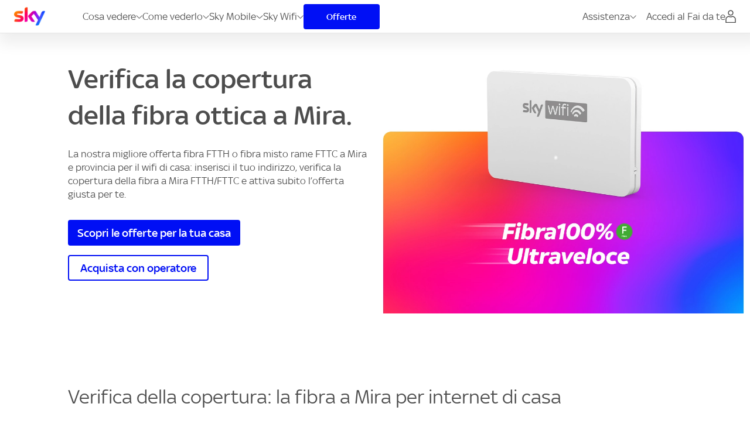

--- FILE ---
content_type: text/html; charset=utf-8
request_url: https://www.sky.it/sky-wifi-fibra/verifica-copertura/mira
body_size: 79805
content:
<!DOCTYPE html><html lang="it"><head><meta charSet="utf-8" data-next-head=""/><meta name="viewport" content="width=device-width" data-next-head=""/><title data-next-head="">Verifica Copertura Fibra ottica Mira | Sky Wifi</title><meta name="description" content="Verifica la copertura della fibra ottica a Mira e scopri se il tuo indirizzo è raggiunto dalla linea Sky Wifi. Scopri le offerte fibra e internet per la tua casa." data-next-head=""/><link rel="canonical" href="https://www.sky.it/sky-wifi-fibra/verifica-copertura/mira" data-next-head=""/><link rel="icon" href="https://images.contentstack.io/v3/assets/blt7ce533d75511ae7b/bltf9301957e56b670a/61e81f1dfc8ee551a6df80cd/favicon.ico" data-next-head=""/><link rel="preload" href="https://images.contentstack.io/v3/assets/blta6c52b9cd5519be3/blt2f7db83bbf84b818/694008b74fa9053c1942aada/wifi-hub.svg?auto=webp&amp;width=290" as="image" data-next-head=""/><link rel="preload" href="https://images.contentstack.io/v3/assets/blta6c52b9cd5519be3/blt71101bf036d927db/69400db2ca96fc25fd2ece8a/wifi-affidabilita-copertura.svg?auto=webp&amp;width=290" as="image" data-next-head=""/><link rel="preload" href="/_next/static/media/b34b06f299782da5-s.p.woff2" as="font" type="font/woff2" crossorigin="anonymous" data-next-font="size-adjust"/><link rel="preload" href="/_next/static/media/7ef4bdf509356c54-s.p.woff" as="font" type="font/woff" crossorigin="anonymous" data-next-font="size-adjust"/><link rel="preload" href="/_next/static/media/083b05ea27ca4130-s.p.woff2" as="font" type="font/woff2" crossorigin="anonymous" data-next-font="size-adjust"/><link rel="preload" href="/_next/static/media/0e3628000b9b4d43-s.p.woff" as="font" type="font/woff" crossorigin="anonymous" data-next-font="size-adjust"/><link rel="preload" href="/_next/static/media/4064c098dba15b81-s.p.woff2" as="font" type="font/woff2" crossorigin="anonymous" data-next-font="size-adjust"/><link rel="preload" href="/_next/static/media/c94c32802e2aedb9-s.p.woff" as="font" type="font/woff" crossorigin="anonymous" data-next-font="size-adjust"/><link rel="preload" href="/_next/static/media/af6e2b3e651f0ebb-s.p.woff2" as="font" type="font/woff2" crossorigin="anonymous" data-next-font="size-adjust"/><link rel="preload" href="/_next/static/media/778f0f2df15933d0-s.p.woff" as="font" type="font/woff" crossorigin="anonymous" data-next-font="size-adjust"/><link rel="preload" href="/_next/static/media/7dd2bdeaa211b145-s.p.woff2" as="font" type="font/woff2" crossorigin="anonymous" data-next-font="size-adjust"/><link rel="preload" href="/_next/static/media/7178c9097bbe8cf1-s.p.woff" as="font" type="font/woff" crossorigin="anonymous" data-next-font="size-adjust"/><link rel="preload" href="/_next/static/media/847dbbce85c5ce81-s.p.woff2" as="font" type="font/woff2" crossorigin="anonymous" data-next-font="size-adjust"/><link rel="preload" href="/_next/static/media/b78b7325ed2949c2-s.p.woff" as="font" type="font/woff" crossorigin="anonymous" data-next-font="size-adjust"/><link rel="preload" href="/_next/static/css/ff646092a91cd393.css" as="style"/><link rel="preload" href="/_next/static/css/76f48f39aa8bce4d.css" as="style"/><script type="text/javascript">"use strict";function _typeof(t){return(_typeof="function"==typeof Symbol&&"symbol"==typeof Symbol.iterator?function(t){return typeof t}:function(t){return t&&"function"==typeof Symbol&&t.constructor===Symbol&&t!==Symbol.prototype?"symbol":typeof t})(t)}!function(){var t=function(){var t,e,o=[],n=window,r=n;for(;r;){try{if(r.frames.__tcfapiLocator){t=r;break}}catch(t){}if(r===n.top)break;r=r.parent}t||(!function t(){var e=n.document,o=!!n.frames.__tcfapiLocator;if(!o)if(e.body){var r=e.createElement("iframe");r.style.cssText="display:none",r.name="__tcfapiLocator",e.body.appendChild(r)}else setTimeout(t,5);return!o}(),n.__tcfapi=function(){for(var t=arguments.length,n=new Array(t),r=0;r<t;r++)n[r]=arguments[r];if(!n.length)return o;"setGdprApplies"===n[0]?n.length>3&&2===parseInt(n[1],10)&&"boolean"==typeof n[3]&&(e=n[3],"function"==typeof n[2]&&n[2]("set",!0)):"ping"===n[0]?"function"==typeof n[2]&&n[2]({gdprApplies:e,cmpLoaded:!1,cmpStatus:"stub"}):o.push(n)},n.addEventListener("message",(function(t){var e="string"==typeof t.data,o={};if(e)try{o=JSON.parse(t.data)}catch(t){}else o=t.data;var n="object"===_typeof(o)&&null!==o?o.__tcfapiCall:null;n&&window.__tcfapi(n.command,n.version,(function(o,r){var a={__tcfapiReturn:{returnValue:o,success:r,callId:n.callId}};t&&t.source&&t.source.postMessage&&t.source.postMessage(e?JSON.stringify(a):a,"*")}),n.parameter)}),!1))};"undefined"!=typeof module?module.exports=t:t()}();</script><script src="https://cache.sky.it/assistenza-static/sourcepoint-config-v2-prod.js"></script><script src="https://cdn.privacy-mgmt.com/unified/wrapperMessagingWithoutDetection.js"></script><script src="https://assets.adobedtm.com/27331c16692c/d6621d9f42c4/launch-19ddb1c8c4b6.min.js"></script><script src="https://cerebro-platform.sky.it/static/content/sp/js/common.js?single" defer=""></script><link rel="stylesheet" href="/_next/static/css/ff646092a91cd393.css" data-n-g=""/><link rel="stylesheet" href="/_next/static/css/76f48f39aa8bce4d.css" data-n-p=""/><noscript data-n-css=""></noscript><script defer="" noModule="" src="/_next/static/chunks/polyfills-42372ed130431b0a.js"></script><script src="/_next/static/chunks/webpack-a9cae33f0b58f1fc.js" defer=""></script><script src="/_next/static/chunks/framework-2371be247e4aa690.js" defer=""></script><script src="/_next/static/chunks/main-389c2793ee5e525f.js" defer=""></script><script src="/_next/static/chunks/pages/_app-a0990369945a4542.js" defer=""></script><script src="/_next/static/chunks/281c3f4d-53ce8f1d6975862b.js" defer=""></script><script src="/_next/static/chunks/a453a474-48e24e7fa7b7ed9c.js" defer=""></script><script src="/_next/static/chunks/4587-f67c447c9b9f3d27.js" defer=""></script><script src="/_next/static/chunks/6941-494addcba6f079c4.js" defer=""></script><script src="/_next/static/chunks/8874-692de88dfe0cf185.js" defer=""></script><script src="/_next/static/chunks/216-10e7d020a04a6ae3.js" defer=""></script><script src="/_next/static/chunks/5332-907b12665a5607b1.js" defer=""></script><script src="/_next/static/chunks/8523-940a4963b09422ad.js" defer=""></script><script src="/_next/static/chunks/2448-62b15d52b105032b.js" defer=""></script><script src="/_next/static/chunks/129-22e2b9bff0dd181e.js" defer=""></script><script src="/_next/static/chunks/2564-a2103b79c1a79612.js" defer=""></script><script src="/_next/static/chunks/1014-4f5c606690d7cf82.js" defer=""></script><script src="/_next/static/chunks/6493-10d458c6a1fffe36.js" defer=""></script><script src="/_next/static/chunks/6719-62ee3904dc86168c.js" defer=""></script><script src="/_next/static/chunks/1839-1085b4d2e0737d97.js" defer=""></script><script src="/_next/static/chunks/7630-7c800cf7ab574695.js" defer=""></script><script src="/_next/static/chunks/2809-c7ee0669f448502f.js" defer=""></script><script src="/_next/static/chunks/397-2bc95e148e623bfb.js" defer=""></script><script src="/_next/static/chunks/3000-570509175ca2890d.js" defer=""></script><script src="/_next/static/chunks/3126-3c782dbe62d202d7.js" defer=""></script><script src="/_next/static/chunks/664-74fd6b05450b4354.js" defer=""></script><script src="/_next/static/chunks/9331-da562f142bed55fa.js" defer=""></script><script src="/_next/static/chunks/2750-bad0be00417764cf.js" defer=""></script><script src="/_next/static/chunks/6907-df091f1d35cfe33a.js" defer=""></script><script src="/_next/static/chunks/4564-e12cbb4836b9f111.js" defer=""></script><script src="/_next/static/chunks/pages/sky-wifi-fibra/verifica-copertura/%5Bslug%5D-d2c4b975305a32d4.js" defer=""></script><script src="/_next/static/xykIat-fFFdQjoJ_OOz9Y/_buildManifest.js" defer=""></script><script src="/_next/static/xykIat-fFFdQjoJ_OOz9Y/_ssgManifest.js" defer=""></script><style data-styled="" data-styled-version="6.3.8">.bsKDtI{text-align:left;}/*!sc*/
.styled__TextWrapper-sc-9350b99f-0+.styled__TextWrapper-sc-9350b99f-0{margin-top:24px;}/*!sc*/
.bsKDtI +p{margin-top:16px;}/*!sc*/
.jccZnk{text-align:center;}/*!sc*/
.styled__TextWrapper-sc-9350b99f-0+.styled__TextWrapper-sc-9350b99f-0{margin-top:24px;}/*!sc*/
.jccZnk +p{margin-top:16px;}/*!sc*/
.cdjtgx{text-align:center;}/*!sc*/
.styled__TextWrapper-sc-9350b99f-0+.styled__TextWrapper-sc-9350b99f-0{margin-top:0px;}/*!sc*/
.cdjtgx +p{margin-top:0px;}/*!sc*/
data-styled.g1[id="styled__TextWrapper-sc-9350b99f-0"]{content:"bsKDtI,jccZnk,cdjtgx,"}/*!sc*/
.izxjUO{font-weight:500;display:inline-block;font-size:1.75rem;}/*!sc*/
.izxjUO ul{padding-left:1.5rem;}/*!sc*/
.izxjUO a{text-decoration:underline;}/*!sc*/
.izxjUO p+p,.izxjUO p+ul{margin-top:16px;}/*!sc*/
@media (min-height: 651px){@media screen and (min-width: 769px){.izxjUO{font-size:calc(1.75rem + (42 - 28) * (100vw - 48.0625rem) / (1024 - 769));}}@media screen and (min-width: 1025px){.izxjUO{font-size:calc(2.625rem + (52 - 42) * (100vw - 64.0625rem) / (1440 - 1025));}}@media screen and (min-width: 1441px){.izxjUO{font-size:3.25rem;}}}/*!sc*/
.VMifh{font-weight:400;display:inline-block;font-size:1.125rem;}/*!sc*/
.VMifh ul{padding-left:1.5rem;}/*!sc*/
.VMifh a{text-decoration:underline;}/*!sc*/
.VMifh p+p,.VMifh p+ul{margin-top:16px;}/*!sc*/
@media (min-height: 651px){@media screen and (min-width: 769px){.VMifh{font-size:calc(1.125rem + (18 - 18) * (100vw - 48.0625rem) / (1024 - 769));}}@media screen and (min-width: 1025px){.VMifh{font-size:calc(1.125rem + (18 - 18) * (100vw - 64.0625rem) / (1440 - 1025));}}@media screen and (min-width: 1441px){.VMifh{font-size:1.125rem;}}}/*!sc*/
.khzoDQ{font-weight:400;display:inline-block;font-size:1.5rem;}/*!sc*/
.khzoDQ ul{padding-left:1.5rem;}/*!sc*/
.khzoDQ a{text-decoration:underline;}/*!sc*/
.khzoDQ p+p,.khzoDQ p+ul{margin-top:16px;}/*!sc*/
@media (min-height: 651px){@media screen and (min-width: 769px){.khzoDQ{font-size:calc(1.5rem + (30 - 24) * (100vw - 48.0625rem) / (1024 - 769));}}@media screen and (min-width: 1025px){.khzoDQ{font-size:calc(1.875rem + (38 - 30) * (100vw - 64.0625rem) / (1440 - 1025));}}@media screen and (min-width: 1441px){.khzoDQ{font-size:2.375rem;}}}/*!sc*/
.cQwVHT{font-weight:400;display:inline-block;font-size:1.75rem;}/*!sc*/
.cQwVHT ul{padding-left:1.5rem;}/*!sc*/
.cQwVHT a{text-decoration:underline;}/*!sc*/
.cQwVHT p+p,.cQwVHT p+ul{margin-top:16px;}/*!sc*/
@media (min-height: 651px){@media screen and (min-width: 769px){.cQwVHT{font-size:calc(1.75rem + (42 - 28) * (100vw - 48.0625rem) / (1024 - 769));}}@media screen and (min-width: 1025px){.cQwVHT{font-size:calc(2.625rem + (52 - 42) * (100vw - 64.0625rem) / (1440 - 1025));}}@media screen and (min-width: 1441px){.cQwVHT{font-size:3.25rem;}}}/*!sc*/
.hrCqWj{font-weight:400;display:inline-block;font-size:1.25rem;}/*!sc*/
.hrCqWj ul{padding-left:1.5rem;}/*!sc*/
.hrCqWj a{text-decoration:underline;}/*!sc*/
.hrCqWj p+p,.hrCqWj p+ul{margin-top:16px;}/*!sc*/
@media (min-height: 651px){@media screen and (min-width: 769px){.hrCqWj{font-size:calc(1.25rem + (24 - 20) * (100vw - 48.0625rem) / (1024 - 769));}}@media screen and (min-width: 1025px){.hrCqWj{font-size:calc(1.5rem + (26 - 24) * (100vw - 64.0625rem) / (1440 - 1025));}}@media screen and (min-width: 1441px){.hrCqWj{font-size:1.625rem;}}}/*!sc*/
.kUxQYJ{font-weight:400;text-align:left;font-size:1.5rem;}/*!sc*/
.kUxQYJ ul{padding-left:1.5rem;}/*!sc*/
.kUxQYJ a{text-decoration:underline;}/*!sc*/
.kUxQYJ p+p,.kUxQYJ p+ul{margin-top:16px;}/*!sc*/
.kUxQYJ +p{margin-top:8px;}/*!sc*/
@media (min-height: 651px){@media screen and (min-width: 769px){.kUxQYJ{font-size:calc(1.5rem + (30 - 24) * (100vw - 48.0625rem) / (1024 - 769));}}@media screen and (min-width: 1025px){.kUxQYJ{font-size:calc(1.875rem + (38 - 30) * (100vw - 64.0625rem) / (1440 - 1025));}}@media screen and (min-width: 1441px){.kUxQYJ{font-size:2.375rem;}}}/*!sc*/
.hIPdcq{font-weight:500;display:inline-block;font-size:1.25rem;}/*!sc*/
.hIPdcq ul{padding-left:1.5rem;}/*!sc*/
.hIPdcq a{text-decoration:underline;}/*!sc*/
.hIPdcq p+p,.hIPdcq p+ul{margin-top:16px;}/*!sc*/
@media (min-height: 651px){@media screen and (min-width: 769px){.hIPdcq{font-size:calc(1.25rem + (24 - 20) * (100vw - 48.0625rem) / (1024 - 769));}}@media screen and (min-width: 1025px){.hIPdcq{font-size:calc(1.5rem + (26 - 24) * (100vw - 64.0625rem) / (1440 - 1025));}}@media screen and (min-width: 1441px){.hIPdcq{font-size:1.625rem;}}}/*!sc*/
.foRDBE{font-weight:500;display:inline-block;font-size:1rem;}/*!sc*/
.foRDBE ul{padding-left:1.5rem;}/*!sc*/
.foRDBE a{text-decoration:underline;}/*!sc*/
.foRDBE p+p,.foRDBE p+ul{margin-top:16px;}/*!sc*/
@media (min-height: 651px){@media screen and (min-width: 769px){.foRDBE{font-size:calc(1rem + (16 - 16) * (100vw - 48.0625rem) / (1024 - 769));}}@media screen and (min-width: 1025px){.foRDBE{font-size:calc(1rem + (16 - 16) * (100vw - 64.0625rem) / (1440 - 1025));}}@media screen and (min-width: 1441px){.foRDBE{font-size:1rem;}}}/*!sc*/
.hIGohf{font-weight:400;color:#333333;display:inline-block;font-size:1.5rem;}/*!sc*/
.hIGohf ul{padding-left:1.5rem;}/*!sc*/
.hIGohf a{text-decoration:underline;}/*!sc*/
.hIGohf p+p,.hIGohf p+ul{margin-top:16px;}/*!sc*/
@media (min-height: 651px){@media screen and (min-width: 769px){.hIGohf{font-size:calc(1.5rem + (30 - 24) * (100vw - 48.0625rem) / (1024 - 769));}}@media screen and (min-width: 1025px){.hIGohf{font-size:calc(1.875rem + (38 - 30) * (100vw - 64.0625rem) / (1440 - 1025));}}@media screen and (min-width: 1441px){.hIGohf{font-size:2.375rem;}}}/*!sc*/
.djBetG{font-weight:400;display:inline-block;font-size:1rem;}/*!sc*/
.djBetG ul{padding-left:1.5rem;}/*!sc*/
.djBetG a{text-decoration:underline;}/*!sc*/
.djBetG p+p,.djBetG p+ul{margin-top:0px;}/*!sc*/
@media (min-height: 651px){@media screen and (min-width: 769px){.djBetG{font-size:calc(1rem + (16 - 16) * (100vw - 48.0625rem) / (1024 - 769));}}@media screen and (min-width: 1025px){.djBetG{font-size:calc(1rem + (16 - 16) * (100vw - 64.0625rem) / (1440 - 1025));}}@media screen and (min-width: 1441px){.djBetG{font-size:1rem;}}}/*!sc*/
data-styled.g2[id="styled__StyledText-sc-9350b99f-1"]{content:"izxjUO,VMifh,khzoDQ,cQwVHT,hrCqWj,kUxQYJ,hIPdcq,foRDBE,hIGohf,djBetG,"}/*!sc*/
*,*:after,*:before{margin:0;padding:0;border:0;font-size:100%;vertical-align:baseline;box-sizing:border-box;}/*!sc*/
:root{--fontSize:16px;}/*!sc*/
html{scroll-padding-top:56px;}/*!sc*/
html,body{font-family:'skyText','skyText Fallback',Arial,sans-serif,SkyText,Arial,sans-serif;font-display:swap;scroll-behavior:smooth;height:-webkit-fill-available;background-color:#FFFFFF;color:#4D4D4D;-ms-text-size-adjust:100%;-webkit-text-size-adjust:100%;-moz-osx-font-smoothing:grayscale;-webkit-font-smoothing:antialiased;line-height:1.3;font-size:var(--fontSize);}/*!sc*/
@media screen and (min-width: 1921px){html,body{font-size:0.8328995314940135vw;}}/*!sc*/
main{width:100%;margin:0 auto;overflow:hidden;padding:0 0 2rem;}/*!sc*/
main.accessibility-color{background-color:#121212;}/*!sc*/
img{display:block;max-width:100%;height:auto;}/*!sc*/
picture{display:block;overflow:hidden;}/*!sc*/
a{width:fit-content;color:#000FF5;font-weight:500;text-decoration:none;}/*!sc*/
a:active,a:hover{color:#000FF5;text-decoration:underline;}/*!sc*/
strong{font-weight:500;}/*!sc*/
sub{vertical-align:sub;}/*!sc*/
sup{vertical-align:super;}/*!sc*/
sub,sup{font-size:0.5em;line-height:100%;}/*!sc*/
[class^='sunrise-icon-']::before,[class*=' sunrise-icon-']::before,[class^='aem-icon-']::before,[class*=' aem-icon-']::before{margin:0!important;}/*!sc*/
@media screen and (min-width: 1025px){mobile{display:none;}}/*!sc*/
@media screen and (max-width: 1024px){desktop{display:none;}}/*!sc*/
gray{color:#909090;}/*!sc*/
wifi{-webkit-background-clip:text;-webkit-text-fill-color:transparent;text-shadow:0px 0px transparent;background-color:#6E00FF;background-image:linear-gradient(to right, #6E00FF 0%, #FF00A5 100%);}/*!sc*/
wifi::before{-webkit-background-clip:text;-webkit-text-fill-color:transparent;display:inline-block;background-color:#6E00FF;background-image:linear-gradient(to right, #6E00FF 0%, #FF00A5 100%);}/*!sc*/
sky-mobile{-webkit-background-clip:text;-webkit-text-fill-color:transparent;text-shadow:0px 0px transparent;background-color:#FF00A5;background-image:linear-gradient(to right, #FF00A5 10%, #FF0A50 50%, #F56400 90%);}/*!sc*/
sky-mobile::before{-webkit-background-clip:text;-webkit-text-fill-color:transparent;display:inline-block;background-color:#FF00A5;background-image:linear-gradient(to right, #FF00A5 10%, #FF0A50 50%, #F56400 90%);}/*!sc*/
skyq{-webkit-background-clip:text;-webkit-text-fill-color:transparent;text-shadow:0px 0px transparent;background-color:#000FF5;background-image:linear-gradient(to right, #000FF5 0%, #0096FF 100%);}/*!sc*/
skyq::before{-webkit-background-clip:text;-webkit-text-fill-color:transparent;display:inline-block;background-color:#000FF5;background-image:linear-gradient(to right, #000FF5 0%, #0096FF 100%);}/*!sc*/
spectrum{-webkit-background-clip:text;-webkit-text-fill-color:transparent;text-shadow:0px 0px transparent;background-color:#FF8C00;background-image:linear-gradient(to right, #FF8C00 5%, #f80032 25%, #ff00a0 45%, #8c28ff 65%, #0023ff 82%, #19a0ff 96%);}/*!sc*/
spectrum::before{-webkit-background-clip:text;-webkit-text-fill-color:transparent;display:inline-block;background-color:#FF8C00;background-image:linear-gradient(to right, #FF8C00 5%, #f80032 25%, #ff00a0 45%, #8c28ff 65%, #0023ff 82%, #19a0ff 96%);}/*!sc*/
sky-business{-webkit-background-clip:text;-webkit-text-fill-color:transparent;text-shadow:0px 0px transparent;background-color:#0037FF;background-image:linear-gradient(to right, #0037FF 0%, #0083FF 100%);}/*!sc*/
sky-business::before{-webkit-background-clip:text;-webkit-text-fill-color:transparent;display:inline-block;background-color:#0037FF;background-image:linear-gradient(to right, #0037FF 0%, #0083FF 100%);}/*!sc*/
barbie{-webkit-background-clip:text;-webkit-text-fill-color:transparent;text-shadow:0px 0px transparent;background-color:#FF0099;background-image:linear-gradient(to right, #FF0099 0%, #CC007A 50%, #B9006C 100%);}/*!sc*/
barbie::before{-webkit-background-clip:text;-webkit-text-fill-color:transparent;display:inline-block;background-color:#FF0099;background-image:linear-gradient(to right, #FF0099 0%, #CC007A 50%, #B9006C 100%);}/*!sc*/
tag-label{border-radius:0.375rem;padding:0.25rem 0.375rem;font-family:'skyHeadline','skyHeadline Fallback',Arial,sans-serif,SkyHeadline,Arial,sans-serif;font-weight:500;font-size:1.625rem;line-height:1.5rem;margin-top:0.5rem;margin-bottom:0.5rem;vertical-align:top;text-transform:uppercase;color:#ffffff;background:linear-gradient(90deg,#6400ff,#a300d9 64.28%,#ff00a5);display:inline-block;}/*!sc*/
@media screen and (max-width: 768px){tag-label{border-radius:0.25rem;padding:0.125rem 0.375rem;font-size:1.25rem;line-height:1.375rem;}}/*!sc*/
tag{display:inline-block;background-color:#4D4D4D;color:#FFFFFF;border-radius:0.125rem;font-size:1rem;line-height:1.25rem;padding:0.25rem 0.5rem;font-weight:500;white-space:nowrap;margin-top:0.75rem;}/*!sc*/
tag +tag{margin-left:0.75rem;}/*!sc*/
hr-tag{display:block;height:0.0625rem;background-color:#E6E6E6;width:100%;margin:1rem 0;}/*!sc*/
sky-corsivo{font-family:'skyScript','skyScript Fallback',Arial,sans-serif,SkyScript,Arial,sans-serif;font-weight:700;}/*!sc*/
fibra,fibra-rame,fibra-icon,fibra-rame-icon,icon-5g{display:inline-block;width:1em;height:1em;background-size:cover;transform:translateY(3px);}/*!sc*/
fibra{background-image:url('https://images.contentstack.io/v3/assets/blt7ce533d75511ae7b/blt57b7f80c7a2cdcb9/624ab8dfa480f209d71b1139/fibra.svg');}/*!sc*/
fibra-icon{background-image:url(https://images.contentstack.io/v3/assets/blt7ce533d75511ae7b/blt492822d7385fd90c/61e96cd965b6277ba7e93831/fibra_icon.png);}/*!sc*/
fibra-rame{background-image:url('https://images.contentstack.io/v3/assets/blt7ce533d75511ae7b/bltb6f1ceebf16ca6aa/624ab8df7737b40a532f7d04/fibra_rame.svg');}/*!sc*/
fibra-rame-icon{background-image:url('https://images.contentstack.io/v3/assets/blt7ce533d75511ae7b/blt056670dae6291a58/61e96cd94269657cdea3c387/misto_rame_icon.png');}/*!sc*/
icon-5g{background-image:url('https://images.contentstack.io/v3/assets/blta6c52b9cd5519be3/blt0c7e609b66e62953/5g-green.svg');}/*!sc*/
dolby-atmos{display:inline-block;width:6em;height:1.53em;margin-top:1.2em;background-size:cover;}/*!sc*/
dolby-atmos{background-image:url('https://images.contentstack.io/v3/assets/blta6c52b9cd5519be3/blt6d68c878c455a5cb/62f250ca5690027609755705/logo_placeholder_dolby@1x.png');}/*!sc*/
dolby-atmos-white{display:inline-block;width:6em;height:1.53em;margin-top:1.2em;background-size:cover;}/*!sc*/
dolby-atmos-white{background-image:url('https://images.contentstack.io/v3/assets/blta6c52b9cd5519be3/blta11ac41673613055/62f24fba42380217691bf57c/logo_placeholder_dolby_white@1x.png');}/*!sc*/
pack-sky-ip,pack-sky-cinema,pack-sky-sport,pack-sky-calcio,pack-sky-tv,pack-sky-glass,pack-sky-go,pack-sky-kids,pack-sky-mobile,pack-netflix,pack-sky-wifi,pack-paramount,pack-ultra-hd{display:inline-block;margin-left:0.5rem;width:2.5rem;height:2.5rem;background-size:cover;}/*!sc*/
@media screen and (min-width: 1025px){pack-sky-ip,pack-sky-cinema,pack-sky-sport,pack-sky-calcio,pack-sky-tv,pack-sky-glass,pack-sky-go,pack-sky-kids,pack-sky-mobile,pack-netflix,pack-sky-wifi,pack-paramount,pack-ultra-hd{width:3rem;height:3rem;}}/*!sc*/
[type="section_title"] pack-sky-ip,[type="section_title"] pack-sky-cinema,[type="section_title"] pack-sky-sport,[type="section_title"] pack-sky-calcio,[type="section_title"] pack-sky-tv,[type="section_title"] pack-sky-glass,[type="section_title"] pack-sky-go,[type="section_title"] pack-sky-kids,[type="section_title"] pack-sky-mobile,[type="section_title"] pack-netflix,[type="section_title"] pack-sky-wifi,[type="section_title"] pack-paramount,[type="section_title"] pack-ultra-hd{transform:translateY(12px);}/*!sc*/
pack-sky-ip{background-image:url('https://images.contentstack.io/v3/assets/blta6c52b9cd5519be3/blta7d575ac3ebb3487/ip.svg');}/*!sc*/
pack-sky-cinema{background-image:url('https://images.contentstack.io/v3/assets/blta6c52b9cd5519be3/bltba0482d826f1c282/skycinema.svg');}/*!sc*/
pack-sky-sport{background-image:url('https://images.contentstack.io/v3/assets/blta6c52b9cd5519be3/bltb5e846469e47d3e9/skysport.svg');}/*!sc*/
pack-sky-calcio{background-image:url('https://images.contentstack.io/v3/assets/blta6c52b9cd5519be3/blt6dde7f8b1be7c623/skycalcio.svg');}/*!sc*/
pack-sky-tv{background-image:url('https://images.contentstack.io/v3/assets/blta6c52b9cd5519be3/bltfcb9b6cf5cf8b0d0/skytv.svg');}/*!sc*/
pack-sky-wifi{background-image:url('https://images.contentstack.io/v3/assets/blta6c52b9cd5519be3/blt737d34518290a490/skywifi.svg');}/*!sc*/
pack-sky-glass{background-image:url('https://images.contentstack.io/v3/assets/blta6c52b9cd5519be3/blt1d2d70283e7b467c/skyglass.svg');}/*!sc*/
pack-sky-go{background-image:url('https://images.contentstack.io/v3/assets/blta6c52b9cd5519be3/blt6e188aca5994420e/skygo.svg');}/*!sc*/
pack-sky-kids{background-image:url('https://images.contentstack.io/v3/assets/blta6c52b9cd5519be3/bltbacdda5df40644d4/skykids.svg');}/*!sc*/
pack-sky-mobile{background-image:url('https://images.contentstack.io/v3/assets/blta6c52b9cd5519be3/blt85e6947b8d20a85a/skymobile.svg');}/*!sc*/
pack-netflix{background-image:url('https://images.contentstack.io/v3/assets/blta6c52b9cd5519be3/blt661615cb224b1595/netflix.svg');}/*!sc*/
pack-paramount{background-image:url('https://images.contentstack.io/v3/assets/blta6c52b9cd5519be3/bltb18e401d970b492d/paramount.svg');}/*!sc*/
pack-ultra-hd{background-image:url('https://images.contentstack.io/v3/assets/blta6c52b9cd5519be3/blt9c11b96c71dd512d/ultrahd.svg');}/*!sc*/
display-large{font-size:3rem;}/*!sc*/
@media (min-height: 651px){@media screen and (min-width: 769px){display-large{font-size:calc(3rem + (64 - 48) * (100vw - 48.0625rem) / (1024 - 769));}}@media screen and (min-width: 1025px){display-large{font-size:calc(4rem + (80 - 64) * (100vw - 64.0625rem) / (1440 - 1025));}}@media screen and (min-width: 1441px){display-large{font-size:5rem;}}}/*!sc*/
display-regular{font-size:2.125rem;}/*!sc*/
@media (min-height: 651px){@media screen and (min-width: 769px){display-regular{font-size:calc(2.125rem + (48 - 34) * (100vw - 48.0625rem) / (1024 - 769));}}@media screen and (min-width: 1025px){display-regular{font-size:calc(3rem + (64 - 48) * (100vw - 64.0625rem) / (1440 - 1025));}}@media screen and (min-width: 1441px){display-regular{font-size:4rem;}}}/*!sc*/
page-title{font-size:1.75rem;}/*!sc*/
@media (min-height: 651px){@media screen and (min-width: 769px){page-title{font-size:calc(1.75rem + (42 - 28) * (100vw - 48.0625rem) / (1024 - 769));}}@media screen and (min-width: 1025px){page-title{font-size:calc(2.625rem + (52 - 42) * (100vw - 64.0625rem) / (1440 - 1025));}}@media screen and (min-width: 1441px){page-title{font-size:3.25rem;}}}/*!sc*/
section-title{font-size:1.5rem;}/*!sc*/
@media (min-height: 651px){@media screen and (min-width: 769px){section-title{font-size:calc(1.5rem + (30 - 24) * (100vw - 48.0625rem) / (1024 - 769));}}@media screen and (min-width: 1025px){section-title{font-size:calc(1.875rem + (38 - 30) * (100vw - 64.0625rem) / (1440 - 1025));}}@media screen and (min-width: 1441px){section-title{font-size:2.375rem;}}}/*!sc*/
body-large{font-size:1.25rem;}/*!sc*/
@media (min-height: 651px){@media screen and (min-width: 769px){body-large{font-size:calc(1.25rem + (24 - 20) * (100vw - 48.0625rem) / (1024 - 769));}}@media screen and (min-width: 1025px){body-large{font-size:calc(1.5rem + (26 - 24) * (100vw - 64.0625rem) / (1440 - 1025));}}@media screen and (min-width: 1441px){body-large{font-size:1.625rem;}}}/*!sc*/
body-fluid{font-size:0.875rem;}/*!sc*/
@media (min-height: 651px){@media screen and (min-width: 769px){body-fluid{font-size:calc(0.875rem + (16 - 14) * (100vw - 48.0625rem) / (1024 - 769));}}@media screen and (min-width: 1025px){body-fluid{font-size:calc(1rem + (18 - 16) * (100vw - 64.0625rem) / (1440 - 1025));}}@media screen and (min-width: 1441px){body-fluid{font-size:1.125rem;}}}/*!sc*/
body-regular{font-size:1.125rem;}/*!sc*/
@media (min-height: 651px){@media screen and (min-width: 769px){body-regular{font-size:calc(1.125rem + (18 - 18) * (100vw - 48.0625rem) / (1024 - 769));}}@media screen and (min-width: 1025px){body-regular{font-size:calc(1.125rem + (18 - 18) * (100vw - 64.0625rem) / (1440 - 1025));}}@media screen and (min-width: 1441px){body-regular{font-size:1.125rem;}}}/*!sc*/
body-small{font-size:1rem;}/*!sc*/
@media (min-height: 651px){@media screen and (min-width: 769px){body-small{font-size:calc(1rem + (16 - 16) * (100vw - 48.0625rem) / (1024 - 769));}}@media screen and (min-width: 1025px){body-small{font-size:calc(1rem + (16 - 16) * (100vw - 64.0625rem) / (1440 - 1025));}}@media screen and (min-width: 1441px){body-small{font-size:1rem;}}}/*!sc*/
legal{font-size:0.875rem;}/*!sc*/
@media (min-height: 651px){@media screen and (min-width: 769px){legal{font-size:calc(0.875rem + (14 - 14) * (100vw - 48.0625rem) / (1024 - 769));}}@media screen and (min-width: 1025px){legal{font-size:calc(0.875rem + (14 - 14) * (100vw - 64.0625rem) / (1440 - 1025));}}@media screen and (min-width: 1441px){legal{font-size:0.875rem;}}}/*!sc*/
div[class^=styled__StyledDrawer] div[class^=styled__Control]{width:100%;}/*!sc*/
div[class^=styled__StyledDrawer] div[class^=styled__Control] .react-autosuggest__input{min-width:99%;}/*!sc*/
.react-autosuggest__suggestions-container--open{position:relative;}/*!sc*/
ul.react-autosuggest__suggestions-list{display:block;position:absolute;z-index:99;top:0px;left:0;right:0;padding:0;overflow:auto;overflow-x:hidden;transition:height 200ms ease-in-out;background-color:#fff;box-shadow:0 10px 17px 0 rgba(0, 0, 0, 0.15);list-style-type:none;gap:0;max-height:308px;}/*!sc*/
ul.react-autosuggest__suggestions-list li{margin:0;padding:6px 16px 8px;cursor:pointer;pointer-events:all;font-size:18px;line-height:24px;user-select:none;}/*!sc*/
ul.react-autosuggest__suggestions-list li:hover{background-color:rgba(0, 15, 245, 0.05);}/*!sc*/
ul.react-autosuggest__suggestions-list li:has(.selected){background-color:#000FF5;color:#fff;}/*!sc*/
ul.react-autosuggest__suggestions-list li:has(.disabled){pointer-events:none;background-color:red;color:#fff;}/*!sc*/
.ab_hide{display:none!important;}/*!sc*/
data-styled.g3[id="sc-global-ckLyjU1"]{content:"sc-global-ckLyjU1,"}/*!sc*/
.mMaMw{min-height:56px;z-index:50;}/*!sc*/
data-styled.g4[id="styled__HeaderContainer-sc-bc83ea01-0"]{content:"mMaMw,"}/*!sc*/
.fSyEiV{min-height:56px;}/*!sc*/
data-styled.g9[id="styled__FooterContainer-sc-37211b85-0"]{content:"fSyEiV,"}/*!sc*/
.eODwrv{display:flex;flex-direction:column;position:relative;margin-left:auto;margin-right:auto;padding-right:24px;padding-left:24px;width:100%;margin:0 auto;box-sizing:border-box;}/*!sc*/
@media screen and (min-width: 458px){.eODwrv{padding-right:26px;padding-left:26px;}}/*!sc*/
@media screen and (min-width: 769px){.eODwrv{padding-right:28px;padding-left:28px;}}/*!sc*/
@media screen and (min-width: 1025px){.eODwrv{padding-right:116px;padding-left:116px;}}/*!sc*/
@media screen and (min-width: 1441px){.eODwrv{padding-right:120px;padding-left:120px;}}/*!sc*/
@media screen and (min-width: 1921px){.eODwrv{padding-right:120px;padding-left:120px;}}/*!sc*/
data-styled.g15[id="Container__StyledContainer-sc-d9410f03-0"]{content:"eODwrv,"}/*!sc*/
.gLRana{text-align:left;}/*!sc*/
.gLRana ul,.gLRana ol,.gLRana p{margin-bottom:1rem;}/*!sc*/
.gLRana ul,.gLRana ol{padding-left:1rem;}/*!sc*/
.gLRana ul li,.gLRana ol li{margin-bottom:0.5rem;}/*!sc*/
.gLRana a{text-decoration:underline;}/*!sc*/
data-styled.g16[id="RichText__StyledRichText-sc-8d5776cc-0"]{content:"gLRana,"}/*!sc*/
.jzmvZn{line-height:normal;}/*!sc*/
data-styled.g17[id="styled__StyledIcon-sc-5c4fe2ab-0"]{content:"jzmvZn,"}/*!sc*/
.jEsltB{position:relative;width:100%;display:block;overflow:hidden;aspect-ratio:290/136;height:0;padding-top:46.89655172413793%;}/*!sc*/
.jEsltB >span{position:absolute!important;top:0!important;right:0!important;bottom:0!important;left:0!important;display:block!important;width:100%!important;height:100%!important;}/*!sc*/
.jEsltB img{width:100%;height:auto;position:absolute!important;top:0!important;right:0!important;bottom:0!important;left:0!important;height:100%!important;width:100%!important;object-fit:fill;}/*!sc*/
.jEsltB .styled__FlippedImage-sc-2b4e6088-0{position:absolute;width:100%;left:0;pointer-events:none;transform:scaleY(-1);filter:FlipV;-webkit-mask-image:linear-gradient(0deg,rgba(0,0,0,0.25) 0,rgba(0,0,0,0) 10%);mask-image:linear-gradient(0deg,rgba(0,0,0,0.25) 0,rgba(0,0,0,0) 10%);}/*!sc*/
data-styled.g31[id="styled__StyledImage-sc-2b4e6088-1"]{content:"jEsltB,"}/*!sc*/
.cGcAFg{text-align:left;position:relative;}/*!sc*/
@media screen and (min-width: 0px){.cGcAFg{padding-bottom:45.666666666666664%;}}/*!sc*/
@media screen and (min-width: 458px){.cGcAFg{padding-bottom:45.61538461538461%;}}/*!sc*/
@media screen and (min-width: 1025px){.cGcAFg{padding-bottom:95.57522123893806%;}}/*!sc*/
@media screen and (min-width: 1441px){.cGcAFg{padding-bottom:47.368421052631575%;}}/*!sc*/
.cGcAFg .styled__Placeholder-sc-88b11898-1 .styled__Img-sc-88b11898-3{position:absolute;width:100%;height:100%;transition:opacity 0.2s ease;filter:blur(1rem);opacity:1;}/*!sc*/
.cGcAFg .styled__Picture-sc-88b11898-2{display:block;}/*!sc*/
.cGcAFg .styled__Picture-sc-88b11898-2 .styled__Img-sc-88b11898-3{position:absolute;width:100%;height:100%;}/*!sc*/
.cGcAFg .styled__Img-sc-88b11898-3{overflow:hidden;}/*!sc*/
.cGcAFg .styled__FlippedImage-sc-88b11898-0{position:absolute;display:flex;width:100%;left:0;top:100%;pointer-events:none;transform:scaleY(-1);filter:FlipV;-webkit-mask-image:linear-gradient(0deg,rgba(0,0,0,0.25) 0,rgba(0,0,0,0) 10%);mask-image:linear-gradient(0deg,rgba(0,0,0,0.25) 0,rgba(0,0,0,0) 10%);}/*!sc*/
@media screen and (min-width: 0px){.cGcAFg .styled__FlippedImage-sc-88b11898-0{padding-bottom:45.666666666666664%;}}/*!sc*/
@media screen and (min-width: 458px){.cGcAFg .styled__FlippedImage-sc-88b11898-0{padding-bottom:45.61538461538461%;}}/*!sc*/
@media screen and (min-width: 1025px){.cGcAFg .styled__FlippedImage-sc-88b11898-0{padding-bottom:95.57522123893806%;}}/*!sc*/
@media screen and (min-width: 1441px){.cGcAFg .styled__FlippedImage-sc-88b11898-0{padding-bottom:47.368421052631575%;}}/*!sc*/
data-styled.g36[id="styled__StyledResponsiveImage-sc-88b11898-4"]{content:"cGcAFg,"}/*!sc*/
.gWfCIH{z-index:0;height:100%;overflow:hidden;position:relative;display:flex;flex-direction:column;flex:1;}/*!sc*/
.gWfCIH .styled__BackgroundColor-sc-d850cf2d-1{z-index:-2;position:absolute;top:0;left:0;right:0;bottom:0;}/*!sc*/
.gWfCIH .styled__BackgroundImage-sc-d850cf2d-0 .styled__StyledResponsiveImage-sc-88b11898-4{z-index:-2;padding-bottom:0;position:absolute;top:-1px;left:-1px;right:-1px;bottom:-1px;}/*!sc*/
.gWfCIH .styled__BackgroundImage-sc-d850cf2d-0 .styled__StyledResponsiveImage-sc-88b11898-4 .styled__Placeholder-sc-88b11898-1,.gWfCIH .styled__BackgroundImage-sc-d850cf2d-0 .styled__StyledResponsiveImage-sc-88b11898-4 .styled__Img-sc-88b11898-3{position:absolute;object-fit:cover;}/*!sc*/
.gWfCIH .styled__BackgroundImage-sc-d850cf2d-0 .styled__StyledResponsiveImage-sc-88b11898-4 .styled__Placeholder-sc-88b11898-1,.gWfCIH .styled__BackgroundImage-sc-d850cf2d-0 .styled__StyledResponsiveImage-sc-88b11898-4 .styled__Img-sc-88b11898-3{top:50%;left:50%;transform:translate(-50%,-50%);width:100%;height:100%;z-index:-1;}/*!sc*/
data-styled.g39[id="styled__StyledBackground-sc-d850cf2d-2"]{content:"gWfCIH,"}/*!sc*/
.kKJfdj{margin-bottom:3rem;margin-bottom:2.625rem;}/*!sc*/
@media screen and (min-width: 769px){.kKJfdj{margin-bottom:4rem;}}/*!sc*/
@media screen and (min-width: 769px){.kKJfdj{margin-bottom:3.25rem;}}/*!sc*/
.jWpVEC{margin-bottom:3rem;}/*!sc*/
@media screen and (min-width: 769px){.jWpVEC{margin-bottom:4rem;}}/*!sc*/
.gXoFlE{margin-bottom:3rem;margin-bottom:1.875rem;}/*!sc*/
@media screen and (min-width: 769px){.gXoFlE{margin-bottom:4rem;}}/*!sc*/
@media screen and (min-width: 769px){.gXoFlE{margin-bottom:2.375rem;}}/*!sc*/
data-styled.g45[id="styled__Title-sc-9f0d7619-2"]{content:"kKJfdj,jWpVEC,gXoFlE,"}/*!sc*/
.dQpqeM{margin-top:5rem;margin-bottom:5rem;}/*!sc*/
.dQpqeM#section-cross-abtest{display:none;}/*!sc*/
.dQpqeM .styled__Creativity-sc-9f0d7619-0 .styled__StyledResponsiveImage-sc-88b11898-4{margin:0 auto;}/*!sc*/
.dQpqeM .styled__TagLabelContainer-sc-9f0d7619-3{text-align:center;}/*!sc*/
.dQpqeM .styled__TagLabelContainer-sc-9f0d7619-3 .styled__TagLabelWrapper-sc-9f0d7619-4{display:inline-block;}/*!sc*/
.dQpqeM .styled__TagLabelContainer-sc-9f0d7619-3 .styled__TagLabelWrapper-sc-9f0d7619-4 +.styled__TagLabelWrapper-sc-9f0d7619-4{margin-left:0.75rem;}/*!sc*/
@media screen and (max-width: 768px){.dQpqeM .styled__TagLabelContainer-sc-9f0d7619-3 .styled__TagLabelWrapper-sc-9f0d7619-4 +.styled__TagLabelWrapper-sc-9f0d7619-4{margin:0;}}/*!sc*/
.dQpqeM .styled__TagLabelContainer-sc-9f0d7619-3 .styled__TagLabelWrapper-sc-9f0d7619-4 .styled__StyledTagLabel-sc-cc03c3a5-2{margin-bottom:0.5rem;padding:0.1875rem 0.5rem;}/*!sc*/
@media screen and (max-width: 768px){.dQpqeM .styled__TagLabelContainer-sc-9f0d7619-3 .styled__TagLabelWrapper-sc-9f0d7619-4 .styled__StyledTagLabel-sc-cc03c3a5-2{margin:0.5rem 0.375rem;}}/*!sc*/
@media screen and (min-width: 769px){.dQpqeM{margin-top:7.5rem;}}/*!sc*/
@media screen and (min-width: 769px){.dQpqeM{margin-bottom:7.5rem;}}/*!sc*/
.kKnccb{margin-top:5rem;}/*!sc*/
.kKnccb#section-cross-abtest{display:none;}/*!sc*/
.kKnccb .styled__Creativity-sc-9f0d7619-0 .styled__StyledResponsiveImage-sc-88b11898-4{margin:0 auto;}/*!sc*/
.kKnccb .styled__TagLabelContainer-sc-9f0d7619-3{text-align:center;}/*!sc*/
.kKnccb .styled__TagLabelContainer-sc-9f0d7619-3 .styled__TagLabelWrapper-sc-9f0d7619-4{display:inline-block;}/*!sc*/
.kKnccb .styled__TagLabelContainer-sc-9f0d7619-3 .styled__TagLabelWrapper-sc-9f0d7619-4 +.styled__TagLabelWrapper-sc-9f0d7619-4{margin-left:0.75rem;}/*!sc*/
@media screen and (max-width: 768px){.kKnccb .styled__TagLabelContainer-sc-9f0d7619-3 .styled__TagLabelWrapper-sc-9f0d7619-4 +.styled__TagLabelWrapper-sc-9f0d7619-4{margin:0;}}/*!sc*/
.kKnccb .styled__TagLabelContainer-sc-9f0d7619-3 .styled__TagLabelWrapper-sc-9f0d7619-4 .styled__StyledTagLabel-sc-cc03c3a5-2{margin-bottom:0.5rem;padding:0.1875rem 0.5rem;}/*!sc*/
@media screen and (max-width: 768px){.kKnccb .styled__TagLabelContainer-sc-9f0d7619-3 .styled__TagLabelWrapper-sc-9f0d7619-4 .styled__StyledTagLabel-sc-cc03c3a5-2{margin:0.5rem 0.375rem;}}/*!sc*/
@media screen and (min-width: 769px){.kKnccb{margin-top:7.5rem;}}/*!sc*/
.ePwyYo#section-cross-abtest{display:none;}/*!sc*/
.ePwyYo .styled__Creativity-sc-9f0d7619-0 .styled__StyledResponsiveImage-sc-88b11898-4{margin:0 auto;}/*!sc*/
.ePwyYo .styled__TagLabelContainer-sc-9f0d7619-3{text-align:center;}/*!sc*/
.ePwyYo .styled__TagLabelContainer-sc-9f0d7619-3 .styled__TagLabelWrapper-sc-9f0d7619-4{display:inline-block;}/*!sc*/
.ePwyYo .styled__TagLabelContainer-sc-9f0d7619-3 .styled__TagLabelWrapper-sc-9f0d7619-4 +.styled__TagLabelWrapper-sc-9f0d7619-4{margin-left:0.75rem;}/*!sc*/
@media screen and (max-width: 768px){.ePwyYo .styled__TagLabelContainer-sc-9f0d7619-3 .styled__TagLabelWrapper-sc-9f0d7619-4 +.styled__TagLabelWrapper-sc-9f0d7619-4{margin:0;}}/*!sc*/
.ePwyYo .styled__TagLabelContainer-sc-9f0d7619-3 .styled__TagLabelWrapper-sc-9f0d7619-4 .styled__StyledTagLabel-sc-cc03c3a5-2{margin-bottom:0.5rem;padding:0.1875rem 0.5rem;}/*!sc*/
@media screen and (max-width: 768px){.ePwyYo .styled__TagLabelContainer-sc-9f0d7619-3 .styled__TagLabelWrapper-sc-9f0d7619-4 .styled__StyledTagLabel-sc-cc03c3a5-2{margin:0.5rem 0.375rem;}}/*!sc*/
data-styled.g48[id="styled__StyledSection-sc-9f0d7619-5"]{content:"dQpqeM,kKnccb,ePwyYo,"}/*!sc*/
.guUZVD{visibility:hidden;}/*!sc*/
data-styled.g56[id="styled__HiddenRef-sc-74bf9766-0"]{content:"guUZVD,"}/*!sc*/
.fxRSfa{display:flex;justify-content:center;align-items:center;position:relative;overflow:hidden;font-family:'skyText','skyText Fallback',Arial,sans-serif,SkyText,Arial,sans-serif;width:fit-content;max-width:100%;min-width:15rem;cursor:pointer;margin:0.5rem 0;padding:0 1rem;border-radius:0.25rem;color:#FFFFFF;font-weight:500;text-decoration:none;text-align:center;line-height:1;background-color:#000FF5;transition:background 0.2s,color 0.2s,border-color 0.2s,box-shadow 0.8s ease;min-height:2.5rem;font-size:1rem;}/*!sc*/
.fxRSfa:hover,.fxRSfa:focus{color:#FFFFFF;background-color:#000B8F;text-decoration:none;}/*!sc*/
.fxRSfa:focus,.fxRSfa:active{color:#FFFFFF;}/*!sc*/
.fxRSfa:focus-visible{border-color:#2D70E8;outline:2px solid #000B8F;outline-offset:2px;}/*!sc*/
.fxRSfa.custom-min-width{min-width:0!important;}/*!sc*/
@media (min-height: 651px){@media screen and (min-width: 769px){.fxRSfa{min-height:2.75rem;font-size:1.25rem;}}}/*!sc*/
.eDpgzY{display:flex;justify-content:center;align-items:center;position:relative;overflow:hidden;font-family:'skyText','skyText Fallback',Arial,sans-serif,SkyText,Arial,sans-serif;width:fit-content;max-width:100%;min-width:15rem;cursor:pointer;margin:0.5rem 0;padding:0 1rem;border-radius:0.25rem;color:#FFFFFF;font-weight:500;text-decoration:none;text-align:center;line-height:1;background-color:#000FF5;transition:background 0.2s,color 0.2s,border-color 0.2s,box-shadow 0.8s ease;min-height:2.5rem;font-size:1rem;color:#000FF5;border:2px solid #000FF5;background-color:transparent;background-image:none;}/*!sc*/
.eDpgzY:hover,.eDpgzY:focus{color:#FFFFFF;background-color:#000B8F;text-decoration:none;}/*!sc*/
.eDpgzY:focus,.eDpgzY:active{color:#FFFFFF;}/*!sc*/
.eDpgzY:focus-visible{border-color:#2D70E8;outline:2px solid #000B8F;outline-offset:2px;}/*!sc*/
.eDpgzY.custom-min-width{min-width:0!important;}/*!sc*/
@media (min-height: 651px){@media screen and (min-width: 769px){.eDpgzY{min-height:2.75rem;font-size:1.25rem;}}}/*!sc*/
.eDpgzY:hover,.eDpgzY:focus{outline-offset:3px;color:#000B8F;background-color:transparent;border-color:#000B8F;}/*!sc*/
data-styled.g58[id="styled__StyledButton-sc-74bf9766-2"]{content:"fxRSfa,eDpgzY,"}/*!sc*/
.edwtZu{position:fixed;top:0;left:0;right:0;bottom:0;background:rgba(0,0,0,0.6);z-index:99;display:none;opacity:0;}/*!sc*/
data-styled.g82[id="styled__StyledBackdrop-sc-e7010d65-0"]{content:"edwtZu,"}/*!sc*/
.jTGzMP{display:flex;flex:1;flex-direction:column;position:relative;width:100%;}/*!sc*/
@media screen and (max-width: 1024px){.jTGzMP{margin-bottom:1.5rem;width:100%;}}/*!sc*/
.jTGzMP .styled__TagLabelContainer-sc-fe23b798-0{display:flex;justify-content:center;position:relative;margin-top:2rem;margin-left:1.125rem;margin-right:1.125rem;}/*!sc*/
@media screen and (max-width: 768px){.jTGzMP .styled__TagLabelContainer-sc-fe23b798-0{margin-top:1.5rem;text-align:center;display:block;}}/*!sc*/
.jTGzMP .styled__TagLabelWrapper-sc-fe23b798-1{display:inline-block;margin:0 0.375rem;}/*!sc*/
.jTGzMP .styled__TagLabelWrapper-sc-fe23b798-1 .styled__StyledTagLabel-sc-cc03c3a5-2{margin-bottom:0;}/*!sc*/
.jTGzMP .styled__Title-sc-fe23b798-5{margin-top:1.5rem;}/*!sc*/
.jTGzMP .styled__Title-sc-fe23b798-5:last-child{margin-bottom:1.5rem;}/*!sc*/
.jTGzMP .styled__Title-sc-fe23b798-5 +div,.jTGzMP .styled__Content-sc-fe23b798-6 +div{padding-top:1rem;}/*!sc*/
.jTGzMP .styled__Content-sc-fe23b798-6{padding-top:1.5rem;margin-bottom:1.5rem;}/*!sc*/
@media screen and (min-width: 1025px){.jTGzMP .styled__Content-sc-fe23b798-6{min-height:7vw;}}/*!sc*/
@media screen and (min-width: 769px){.jTGzMP .styled__OfferTitle-sc-fe23b798-11{margin-bottom:0.25rem;}}/*!sc*/
.jTGzMP .styled__IcoContainer-sc-fe23b798-9{width:100%;margin:0.5rem 0;padding:0 2.5rem;display:flex;align-items:center;justify-content:center;}/*!sc*/
.jTGzMP .styled__IcoContainer-sc-fe23b798-9 .styled__HalfLine-sc-fe23b798-10{width:100%;border:1px solid #E6E6E6;height:1px;}/*!sc*/
.jTGzMP .styled__PriceWrapper-sc-fe23b798-15{margin-left:1.5rem;}/*!sc*/
.jTGzMP .styled__PriceWrapper-sc-fe23b798-15 +.styled__Footer-sc-fe23b798-7{padding-top:1.5rem;padding-bottom:0.5rem;}/*!sc*/
@media screen and (max-width: 768px){.jTGzMP .styled__PriceWrapper-sc-fe23b798-15 +.styled__Footer-sc-fe23b798-7{padding-top:1rem;}}/*!sc*/
.jTGzMP .styled__Footer-sc-fe23b798-7{display:flex;flex-direction:column;align-items:center;margin-top:auto;margin-bottom:1.5rem;}/*!sc*/
.jTGzMP .styled__Footer-sc-fe23b798-7 .styled__StyledButton-sc-74bf9766-2{z-index:2;}/*!sc*/
.jTGzMP .styled__Footer-sc-fe23b798-7 .styled__StyledButton-sc-74bf9766-2+.styled__StyledButton-sc-74bf9766-2{margin-top:0.5rem;}/*!sc*/
.jTGzMP .styled__LegalNoteWrapper-sc-fe23b798-16{display:flex;justify-content:center;align-items:center;padding:1rem;border-radius:0.25rem;background:#000ff50d;margin:0.5rem;}/*!sc*/
.jTGzMP .styled__LegalNoteWrapper-sc-fe23b798-16>.styled__StyledText-sc-9350b99f-1{text-align:center;}/*!sc*/
.jTGzMP .styled__IconContainer-sc-fe23b798-2{width:100%;display:flex;justify-content:center;font-size:3.5rem;}/*!sc*/
.jTGzMP .styled__VideoContainer-sc-fe23b798-4,.jTGzMP .styled__ImageContainer-sc-fe23b798-3{border-radius:0.25rem 0.25rem 0 0;overflow:hidden;}/*!sc*/
.jTGzMP .styled__VideoContainer-sc-fe23b798-4:only-child,.jTGzMP .styled__ImageContainer-sc-fe23b798-3:only-child{border-radius:0;}/*!sc*/
.jTGzMP .styled__ImageContainer-sc-fe23b798-3,.jTGzMP .styled__VideoContainer-sc-fe23b798-4{order:1;}/*!sc*/
.jTGzMP .styled__TagLabelContainer-sc-fe23b798-0,.jTGzMP .styled__Title-sc-fe23b798-5,.jTGzMP .styled__Content-sc-fe23b798-6{order:2;}/*!sc*/
.jTGzMP .styled__OfferTitle-sc-fe23b798-11,.jTGzMP .styled__PriceWrapper-sc-fe23b798-15,.jTGzMP .styled__IcoContainer-sc-fe23b798-9{order:3;}/*!sc*/
.jTGzMP .styled__Footer-sc-fe23b798-7,.jTGzMP .styled__LegalNoteWrapper-sc-fe23b798-16{order:4;}/*!sc*/
data-styled.g252[id="styled__StyledCard-sc-fe23b798-18"]{content:"jTGzMP,"}/*!sc*/
.gCYOsg{position:absolute;right:1rem;top:0.75rem;font-size:1.875rem;color:#000FF5;transition:transform 0.4s ease;transform:rotate(0deg);}/*!sc*/
data-styled.g276[id="styled__IconContainer-sc-15484b2a-0"]{content:"gCYOsg,"}/*!sc*/
.dBwHHJ{cursor:pointer;padding:1rem 3.5rem 1rem 1rem;position:relative;background-color:transparent;width:100%;font-family:inherit;color:inherit;border:0;text-align:left;}/*!sc*/
data-styled.g277[id="styled__ItemHead-sc-15484b2a-1"]{content:"dBwHHJ,"}/*!sc*/
.eJqMjq{padding:0.5rem 1rem 1rem;}/*!sc*/
data-styled.g278[id="styled__ItemBodyContent-sc-15484b2a-2"]{content:"eJqMjq,"}/*!sc*/
.eNyDnf{overflow:hidden;opacity:0;visibility:hidden;transition:height 0.4s ease,opacity 0.3s ease,visibility 0s linear 0.4s;}/*!sc*/
data-styled.g279[id="styled__ItemBody-sc-15484b2a-3"]{content:"eNyDnf,"}/*!sc*/
.dcmecL{border:1px solid #CCCCCC;margin-bottom:1rem;border-radius:4px;background:#FFFFFF;}/*!sc*/
data-styled.g280[id="styled__StyledAccordionItem-sc-15484b2a-4"]{content:"dcmecL,"}/*!sc*/
.iLkmUW{position:fixed;bottom:0;left:0;right:0;transform:translate(0,100%);z-index:49;box-shadow:0 -8px 20px 5px rgba(0,0,0,0.15);}/*!sc*/
.iLkmUW .styled__BackgroundGradient-sc-f8f36e73-0{height:3.75rem;width:100%;display:flex;align-items:center;position:relative;background:#FFFFFF;}/*!sc*/
@media screen and (min-width: 769px){.iLkmUW .styled__BackgroundGradient-sc-f8f36e73-0{height:4.75rem;}}/*!sc*/
.iLkmUW .styled__BackgroundGradient-sc-f8f36e73-0 .styled__VisibleContents-sc-f8f36e73-3{display:flex;align-items:center;flex-direction:row;}/*!sc*/
.iLkmUW .styled__BackgroundGradient-sc-f8f36e73-0 .styled__VisibleContents-sc-f8f36e73-3 .styled__TitleTextWrapper-sc-f8f36e73-1{display:flex;align-items:center;flex:1;margin-right:1rem;}/*!sc*/
@media screen and (max-width: 768px){.iLkmUW .styled__BackgroundGradient-sc-f8f36e73-0 .styled__VisibleContents-sc-f8f36e73-3 .styled__TitleTextWrapper-sc-f8f36e73-1 .styled__StyledText-sc-9350b99f-1{font-size:1rem;}}/*!sc*/
.iLkmUW .styled__BackgroundGradient-sc-f8f36e73-0 .styled__VisibleContents-sc-f8f36e73-3 .styled__ButtonWrapper-sc-f8f36e73-2{margin-left:1rem;}/*!sc*/
@media screen and (max-width: 768px){.iLkmUW .styled__BackgroundGradient-sc-f8f36e73-0 .styled__VisibleContents-sc-f8f36e73-3 .styled__ButtonWrapper-sc-f8f36e73-2{font-size:1rem;}}/*!sc*/
@media screen and (min-width: 769px){.iLkmUW .styled__BackgroundGradient-sc-f8f36e73-0 .styled__VisibleContents-sc-f8f36e73-3 .styled__ButtonWrapper-sc-f8f36e73-2{width:18.125rem;}}/*!sc*/
.iLkmUW .styled__BackgroundGradient-sc-f8f36e73-0 .styled__VisibleContents-sc-f8f36e73-3 .styled__ButtonWrapper-sc-f8f36e73-2 .styled__StyledButton-sc-74bf9766-2{margin:0;min-width:fit-content;}/*!sc*/
@media screen and (min-width: 769px){.iLkmUW .styled__BackgroundGradient-sc-f8f36e73-0 .styled__VisibleContents-sc-f8f36e73-3 .styled__ButtonWrapper-sc-f8f36e73-2 .styled__StyledButton-sc-74bf9766-2{width:100%;}}/*!sc*/
.iLkmUW .styled__BackgroundGradient-sc-f8f36e73-0 .styled__VisibleContents-sc-f8f36e73-3 .styled__PriceWrapper-sc-f8f36e73-5{display:flex;align-items:center;}/*!sc*/
.iLkmUW .styled__BackgroundGradient-sc-f8f36e73-0 .styled__VisibleContents-sc-f8f36e73-3 .styled__PriceWrapper-sc-f8f36e73-5 .styled__StyledPrice-sc-91fc3aab-10{align-items:end;}/*!sc*/
@media screen and (max-width: 768px){.iLkmUW .styled__BackgroundGradient-sc-f8f36e73-0 .styled__VisibleContents-sc-f8f36e73-3 .styled__PriceWrapper-sc-f8f36e73-5 .styled__StyledPrice-sc-91fc3aab-10 .styled__Int-sc-91fc3aab-4,.iLkmUW .styled__BackgroundGradient-sc-f8f36e73-0 .styled__VisibleContents-sc-f8f36e73-3 .styled__PriceWrapper-sc-f8f36e73-5 .styled__StyledPrice-sc-91fc3aab-10 .styled__Dec-sc-91fc3aab-6{font-size:1rem;}}/*!sc*/
.iLkmUW .styled__LegalNote-sc-f8f36e73-10 a{color:inherit;}/*!sc*/
data-styled.g297[id="styled__StyledSticky-sc-f8f36e73-15"]{content:"iLkmUW,"}/*!sc*/
.hLIpir{position:absolute;left:50%;top:0;transform:translate(-50%,-50%);padding:0.3rem 1rem;background:#FFFFFF;border-radius:3px;}/*!sc*/
data-styled.g472[id="styled__Label-sc-2b0890b8-0"]{content:"hLIpir,"}/*!sc*/
.iHCuUl{width:100%;margin-bottom:1rem;position:relative;}/*!sc*/
.iHCuUl .styled__Label-sc-2b0890b8-0{display:none;}/*!sc*/
.enpund{width:100%;margin-bottom:5rem;position:relative;}/*!sc*/
.enpund .styled__Label-sc-2b0890b8-0{display:none;}/*!sc*/
.fYZLkd{width:100%;margin-bottom:1.5rem;position:relative;margin-top:1.5rem;border-bottom:1px solid #E6E6E6;}/*!sc*/
data-styled.g473[id="styled__StyledSpacer-sc-2b0890b8-1"]{content:"iHCuUl,enpund,fYZLkd,"}/*!sc*/
.kqAFdo{width:100%;max-width:13.75rem;margin:0 auto;}/*!sc*/
data-styled.g475[id="styled__WrapperSpacer-sc-ef04aaec-1"]{content:"kqAFdo,"}/*!sc*/
.gkHEBR{display:flex;flex-direction:column;justify-content:center;align-items:center;margin-top:2rem;margin-bottom:5rem;}/*!sc*/
data-styled.g476[id="styled__ButtonGroup-sc-ef04aaec-2"]{content:"gkHEBR,"}/*!sc*/
.lnVfim{padding-top:0;}/*!sc*/
data-styled.g478[id="styled__ContentWrapper-sc-887e515c-1"]{content:"lnVfim,"}/*!sc*/
.jqgDGg{position:absolute;right:1.5rem;}/*!sc*/
@media screen and (max-width: 768px){.jqgDGg{right:1rem;}}/*!sc*/
data-styled.g482[id="styled__Close-sc-887e515c-5"]{content:"jqgDGg,"}/*!sc*/
.fGUYgj{width:100%;padding-top:1rem;padding-left:1.5rem;padding-right:1.5rem;padding-bottom:0;}/*!sc*/
@media screen and (min-width: 458px){.fGUYgj{padding-left:2.5rem;padding-right:2.5rem;}}/*!sc*/
@media screen and (min-width: 769px){.fGUYgj{padding-left:5rem;padding-right:5rem;height:auto;padding-bottom:0;}}/*!sc*/
@media screen and (min-width: 1025px){.fGUYgj{padding-left:6rem;padding-right:6rem;}}/*!sc*/
data-styled.g484[id="styled__Content-sc-887e515c-7"]{content:"fGUYgj,"}/*!sc*/
.cltxsx{position:fixed;top:0;left:0;width:100vw;height:100vh;z-index:100;display:flex;justify-content:center;align-items:flex-start;overflow-y:auto;}/*!sc*/
@media screen and (min-width: 1025px){.cltxsx{align-items:center;}}/*!sc*/
data-styled.g489[id="styled__ModalWrapper-sc-887e515c-12"]{content:"cltxsx,"}/*!sc*/
.pbFSP{background:#FFFFFF;width:100%;max-width:100%;border-radius:0.25rem;display:flex;flex-direction:column;display:none;z-index:100;position:relative;overflow:hidden;margin-bottom:0;margin-top:auto;color:#4D4D4D;}/*!sc*/
@media screen and (min-width: 1025px){.pbFSP{margin:0 auto;max-width:50rem;max-height:40rem;}}/*!sc*/
.pbFSP .styled__CloseWrapper-sc-887e515c-6{position:static;height:0;}/*!sc*/
.pbFSP .styled__CloseWrapper-sc-887e515c-6 .styled__Close-sc-887e515c-5{top:1.5rem;z-index:2;background:#FFFFFF;color:#000FF5;cursor:pointer;width:2.75rem;height:2.75rem;font-size:1.75rem;border-radius:0.25rem;display:flex;justify-content:center;align-items:center;border:0.0625rem solid #E6E6E6;box-shadow:0 8px 24px 0 rgba(0,0,0,0.07);}/*!sc*/
@media screen and (max-width: 768px){.pbFSP .styled__CloseWrapper-sc-887e515c-6 .styled__Close-sc-887e515c-5{top:1rem;}}/*!sc*/
.pbFSP .styled__ModalTitle-sc-887e515c-10{position:relative;width:100%;margin:0rem auto;padding:5rem 1.5rem 0rem 1.5rem;top:0;left:0;z-index:1;background:#FFFFFF;color:#333333;}/*!sc*/
@media screen and (min-width: 458px){.pbFSP .styled__ModalTitle-sc-887e515c-10{padding-left:2.5rem;padding-right:2.5rem;}}/*!sc*/
@media screen and (min-width: 769px){.pbFSP .styled__ModalTitle-sc-887e515c-10{position:relative;padding-left:5rem;padding-right:5rem;top:auto;left:auto;}}/*!sc*/
@media screen and (min-width: 1025px){.pbFSP .styled__ModalTitle-sc-887e515c-10{padding-left:6rem;padding-right:6rem;}}/*!sc*/
.pbFSP .styled__Line-sc-887e515c-4{width:100%;height:0.0625rem;background:#E6E6E6;margin-top:1rem;}/*!sc*/
.pbFSP .styled__ContentWrapper-sc-887e515c-1{display:flex;flex-direction:column;overflow:auto;align-items:center;max-height:100%;height:100%;width:100%;}/*!sc*/
.pbFSP .styled__Footer-sc-887e515c-11{position:fixed;bottom:0;left:0;z-index:1;width:100%;display:flex;flex-direction:column-reverse;justify-content:center;align-items:center;background:#FAFAFA;box-shadow:0px -8px 20px 0px #00000014;padding:1.5rem;}/*!sc*/
@media screen and (min-width: 769px){.pbFSP .styled__Footer-sc-887e515c-11{position:absolute;flex-direction:row;gap:1.5rem;padding:2.5rem 6rem;}}/*!sc*/
.pbFSP .styled__Footer-sc-887e515c-11 .styled__StyledButton-sc-74bf9766-2{width:100%;margin-top:0;margin-bottom:0;}/*!sc*/
@media screen and (max-width: 768px){.pbFSP .styled__Footer-sc-887e515c-11 .styled__StyledButton-sc-74bf9766-2{margin-top:1rem;}}/*!sc*/
@media screen and (max-width: 768px){.pbFSP .styled__Footer-sc-887e515c-11 .styled__StyledButton-sc-74bf9766-2 +.styled__StyledButton-sc-74bf9766-2{margin-top:0rem;}}/*!sc*/
.pbFSP .styled__BottomImage-sc-887e515c-3{margin-top:2rem;width:100%;}/*!sc*/
.pbFSP .styled__ButtonWrapper-sc-887e515c-2{display:flex;flex-direction:column-reverse;width:100%;margin-top:2rem;}/*!sc*/
@media screen and (min-width: 769px){.pbFSP .styled__ButtonWrapper-sc-887e515c-2{flex-direction:row;gap:1.5rem;margin-top:3rem;}}/*!sc*/
.pbFSP .styled__ButtonWrapper-sc-887e515c-2 .styled__StyledButton-sc-74bf9766-2{width:100%;margin-top:0;margin-bottom:0;}/*!sc*/
@media screen and (max-width: 768px){.pbFSP .styled__ButtonWrapper-sc-887e515c-2 .styled__StyledButton-sc-74bf9766-2{margin-top:1rem;}}/*!sc*/
@media screen and (max-width: 768px){.pbFSP .styled__ButtonWrapper-sc-887e515c-2 .styled__StyledButton-sc-74bf9766-2 +.styled__StyledButton-sc-74bf9766-2{margin-top:0rem;}}/*!sc*/
.pbFSP .styled__WrapperCards-sc-887e515c-0{display:flex;flex-direction:column;padding:2rem 0 5rem;}/*!sc*/
@media screen and (min-width: 769px){.pbFSP .styled__WrapperCards-sc-887e515c-0{gap:1.5rem;flex-direction:row;flex-wrap:wrap;}}/*!sc*/
@media screen and (min-width: 769px){.pbFSP .styled__WrapperCards-sc-887e515c-0 >*{flex:0 1 calc(50% - 1rem);}}/*!sc*/
@media screen and (min-width: 769px){.pbFSP .styled__WrapperCards-sc-887e515c-0 >*:nth-last-child(1):nth-child(odd){margin-left:auto;margin-right:auto;}}/*!sc*/
@media screen and (min-width: 1025px){.pbFSP .styled__WrapperCards-sc-887e515c-0 >*:last-child{margin-bottom:0;}}/*!sc*/
data-styled.g490[id="styled__StyledModalMedium-sc-887e515c-13"]{content:"pbFSP,"}/*!sc*/
.hgJMtY{position:absolute;right:2.5rem;}/*!sc*/
@media screen and (max-width: 768px){.hgJMtY{right:1rem;}}/*!sc*/
data-styled.g496[id="styled__Close-sc-fb7ccaea-1"]{content:"hgJMtY,"}/*!sc*/
.dCJctX{position:fixed;top:0;left:0;width:100vw;height:100vh;z-index:100;display:flex;justify-content:center;align-items:flex-start;overflow-y:auto;}/*!sc*/
data-styled.g507[id="styled__ModalWrapper-sc-fb7ccaea-12"]{content:"dCJctX,"}/*!sc*/
.fhjAsH{background:#FFFFFF;margin:5rem auto;width:100%;max-width:100%;border-radius:0.25rem;display:flex;flex-direction:column;bottom:inherit;display:none;z-index:999;position:relative;}/*!sc*/
@media screen and (min-width: 769px){.fhjAsH{max-width:83%;margin:5rem auto;top:auto;}}/*!sc*/
@media screen and (min-width: 1441px){.fhjAsH{max-width:75rem;}}/*!sc*/
.fhjAsH .styled__CloseWrapper-sc-fb7ccaea-2{position:static;height:0;}/*!sc*/
.fhjAsH .styled__CloseWrapper-sc-fb7ccaea-2 .styled__Close-sc-fb7ccaea-1{top:2.5rem;z-index:2;background:#FFFFFF;color:#000FF5;cursor:pointer;width:2.75rem;height:2.75rem;font-size:1.75rem;border-radius:0.25rem;display:flex;justify-content:center;align-items:center;border:0.0625rem solid #E6E6E6;box-shadow:0 8px 24px 0 rgba(0,0,0,0.07);}/*!sc*/
@media screen and (max-width: 768px){.fhjAsH .styled__CloseWrapper-sc-fb7ccaea-2 .styled__Close-sc-fb7ccaea-1{top:1rem;}}/*!sc*/
.fhjAsH .styled__ImageContainerTop-sc-fb7ccaea-8{position:relative;height:auto;width:100%;}/*!sc*/
.fhjAsH .styled__ImageContainerTop-sc-fb7ccaea-8 img{border-radius:0.25rem 0.25rem 0 0;}/*!sc*/
.fhjAsH .styled__ImageContainer-sc-fb7ccaea-7{position:relative;height:auto;width:100%;margin:2rem auto;}/*!sc*/
.fhjAsH .styled__ModalTitle-sc-fb7ccaea-6{width:100%;margin:0rem auto;color:#4D4D4D;padding:5rem 1.5rem 2rem 1.5rem;}/*!sc*/
.fhjAsH .styled__ModalTitle-sc-fb7ccaea-6 .styled__StyledText-sc-9350b99f-1:nth-of-type(1){color:#333333;}/*!sc*/
.fhjAsH .styled__ModalTitle-sc-fb7ccaea-6 .styled__StyledText-sc-9350b99f-1:nth-of-type(2){margin-top:1rem;}/*!sc*/
@media screen and (min-width: 458px){.fhjAsH .styled__ModalTitle-sc-fb7ccaea-6{padding:5rem 2.5rem 2rem 2.5rem;}}/*!sc*/
@media screen and (min-width: 769px){.fhjAsH .styled__ModalTitle-sc-fb7ccaea-6{padding:7.5rem 5rem 2rem 5rem;}}/*!sc*/
@media screen and (min-width: 1025px){.fhjAsH .styled__ModalTitle-sc-fb7ccaea-6{max-width:40rem;padding:7.5rem 0rem 2rem 0rem;}}/*!sc*/
.fhjAsH .styled__ContentWrapper-sc-fb7ccaea-0{display:flex;flex-direction:column;overflow:auto;align-items:center;}/*!sc*/
@media screen and (min-width: 1025px){.fhjAsH .styled__ContentWrapper-sc-fb7ccaea-0{height:auto;}}/*!sc*/
.fhjAsH .styled__ContentWrapper-sc-fb7ccaea-0 .styled__Content-sc-fb7ccaea-3{width:100%;color:#4D4D4D;padding:0rem 1.5rem 5rem 1.5rem;}/*!sc*/
@media screen and (min-width: 458px){.fhjAsH .styled__ContentWrapper-sc-fb7ccaea-0 .styled__Content-sc-fb7ccaea-3{padding:0rem 2.5rem 5rem 2.5rem;}}/*!sc*/
@media screen and (min-width: 769px){.fhjAsH .styled__ContentWrapper-sc-fb7ccaea-0 .styled__Content-sc-fb7ccaea-3{padding:0rem 5rem 7.5rem 5rem;}}/*!sc*/
@media screen and (min-width: 1025px){.fhjAsH .styled__ContentWrapper-sc-fb7ccaea-0 .styled__Content-sc-fb7ccaea-3{max-width:40rem;padding:0rem 0rem 7.5rem 0rem;}}/*!sc*/
.fhjAsH .styled__ContentWrapper-sc-fb7ccaea-0 .styled__Content-sc-fb7ccaea-3 .styled__BaseCardContainer-sc-fb7ccaea-10{display:flex;flex-direction:column;padding:0.0625rem 0;}/*!sc*/
@media screen and (min-width: 769px){.fhjAsH .styled__ContentWrapper-sc-fb7ccaea-0 .styled__Content-sc-fb7ccaea-3 .styled__BaseCardContainer-sc-fb7ccaea-10{gap:1.5rem;flex-direction:row;flex-wrap:wrap;}}/*!sc*/
@media screen and (min-width: 769px){.fhjAsH .styled__ContentWrapper-sc-fb7ccaea-0 .styled__Content-sc-fb7ccaea-3 .styled__BaseCardContainer-sc-fb7ccaea-10 >*{flex:0 1 calc(50% - 1rem);}}/*!sc*/
@media screen and (min-width: 769px){.fhjAsH .styled__ContentWrapper-sc-fb7ccaea-0 .styled__Content-sc-fb7ccaea-3 .styled__BaseCardContainer-sc-fb7ccaea-10 >*:nth-last-child(1):nth-child(odd){margin-left:auto;margin-right:auto;}}/*!sc*/
@media screen and (max-width: 768px){.fhjAsH .styled__ContentWrapper-sc-fb7ccaea-0 .styled__Content-sc-fb7ccaea-3 .styled__BaseCardContainer-sc-fb7ccaea-10 >*:last-child{margin-bottom:0;}}/*!sc*/
.fhjAsH .styled__ContentWrapper-sc-fb7ccaea-0 .styled__Content-sc-fb7ccaea-3 .styled__ButtonWrapper-sc-fb7ccaea-11{display:flex;flex-direction:column-reverse;width:100%;padding:0;}/*!sc*/
@media screen and (min-width: 769px){.fhjAsH .styled__ContentWrapper-sc-fb7ccaea-0 .styled__Content-sc-fb7ccaea-3 .styled__ButtonWrapper-sc-fb7ccaea-11{flex-direction:row;gap:1.5rem;padding-top:1rem;}}/*!sc*/
.fhjAsH .styled__ContentWrapper-sc-fb7ccaea-0 .styled__Content-sc-fb7ccaea-3 .styled__ButtonWrapper-sc-fb7ccaea-11 .styled__StyledButton-sc-74bf9766-2{width:100%;margin-top:0;margin-bottom:0;}/*!sc*/
@media screen and (max-width: 768px){.fhjAsH .styled__ContentWrapper-sc-fb7ccaea-0 .styled__Content-sc-fb7ccaea-3 .styled__ButtonWrapper-sc-fb7ccaea-11 .styled__StyledButton-sc-74bf9766-2{margin-top:1rem;}}/*!sc*/
@media screen and (max-width: 768px){.fhjAsH .styled__ContentWrapper-sc-fb7ccaea-0 .styled__Content-sc-fb7ccaea-3 .styled__ButtonWrapper-sc-fb7ccaea-11 .styled__StyledButton-sc-74bf9766-2 +.styled__StyledButton-sc-74bf9766-2{margin-top:0rem;}}/*!sc*/
data-styled.g508[id="styled__StyledModalWide-sc-fb7ccaea-13"]{content:"fhjAsH,"}/*!sc*/
.VonIY{display:flex;flex-direction:column;box-sizing:border-box;flex:1 1 0%;padding-right:8px;padding-left:8px;}/*!sc*/
@media screen and (min-width: 1441px){.VonIY{padding-right:12px;padding-left:12px;}}/*!sc*/
@media screen and (min-width: 0px){.VonIY{flex-basis:100%;max-width:100%;align-items:center;}}/*!sc*/
.eJCpMO{display:flex;flex-direction:column;box-sizing:border-box;flex:1 1 0%;padding-right:8px;padding-left:8px;}/*!sc*/
@media screen and (min-width: 1441px){.eJCpMO{padding-right:12px;padding-left:12px;}}/*!sc*/
@media screen and (min-width: 1025px){.eJCpMO{flex-basis:50%;max-width:50%;justify-content:center;}}/*!sc*/
.ivSSYw{display:flex;flex-direction:column;box-sizing:border-box;flex:1 1 0%;padding-right:8px;padding-left:8px;}/*!sc*/
@media screen and (min-width: 1441px){.ivSSYw{padding-right:12px;padding-left:12px;}}/*!sc*/
@media screen and (min-width: 1025px){.ivSSYw{flex-basis:41.66666666666667%;max-width:41.66666666666667%;margin-left:8.333333333333334%;}}/*!sc*/
.fRSfKq{display:flex;flex-direction:column;box-sizing:border-box;flex:1 1 0%;padding-right:8px;padding-left:8px;}/*!sc*/
@media screen and (min-width: 1441px){.fRSfKq{padding-right:12px;padding-left:12px;}}/*!sc*/
@media screen and (min-width: 0px){.fRSfKq{flex-basis:100%;max-width:100%;align-items:stretch;}}/*!sc*/
@media screen and (min-width: 769px){.fRSfKq{flex-basis:100%;max-width:100%;}}/*!sc*/
@media screen and (min-width: 1025px){.fRSfKq{flex-basis:100%;max-width:100%;}}/*!sc*/
.iAaWfq{display:flex;flex-direction:column;box-sizing:border-box;flex:1 1 0%;padding-right:8px;padding-left:8px;}/*!sc*/
@media screen and (min-width: 1441px){.iAaWfq{padding-right:12px;padding-left:12px;}}/*!sc*/
@media screen and (min-width: 0px){.iAaWfq{flex-basis:100%;max-width:100%;align-items:center;}}/*!sc*/
@media screen and (min-width: 769px){.iAaWfq{flex-basis:100%;max-width:100%;}}/*!sc*/
@media screen and (min-width: 1025px){.iAaWfq{flex-basis:100%;max-width:100%;}}/*!sc*/
.cDkXDe{display:flex;flex-direction:column;box-sizing:border-box;flex:1 1 0%;padding-right:8px;padding-left:8px;}/*!sc*/
@media screen and (min-width: 1441px){.cDkXDe{padding-right:12px;padding-left:12px;}}/*!sc*/
@media screen and (min-width: 0px){.cDkXDe{flex-basis:100%;max-width:100%;}}/*!sc*/
@media screen and (min-width: 769px){.cDkXDe{flex-basis:66.66666666666667%;max-width:66.66666666666667%;}}/*!sc*/
@media screen and (min-width: 1025px){.cDkXDe{flex-basis:66.66666666666667%;max-width:66.66666666666667%;}}/*!sc*/
.dCzWVp{display:flex;flex-direction:column;box-sizing:border-box;flex:1 1 0%;padding-right:8px;padding-left:8px;}/*!sc*/
@media screen and (min-width: 1441px){.dCzWVp{padding-right:12px;padding-left:12px;}}/*!sc*/
@media screen and (min-width: 0px){.dCzWVp{flex-basis:100%;max-width:100%;}}/*!sc*/
@media screen and (min-width: 769px){.dCzWVp{flex-basis:50%;max-width:50%;}}/*!sc*/
@media screen and (min-width: 1025px){.dCzWVp{flex-basis:25%;max-width:25%;}}/*!sc*/
@media screen and (min-width: 1441px){.dCzWVp{flex-basis:25%;max-width:25%;}}/*!sc*/
.fzAkXQ{display:flex;flex-direction:column;box-sizing:border-box;flex:1 1 0%;padding-right:8px;padding-left:8px;}/*!sc*/
@media screen and (min-width: 1441px){.fzAkXQ{padding-right:12px;padding-left:12px;}}/*!sc*/
@media screen and (min-width: 0px){.fzAkXQ{flex-basis:100%;max-width:100%;}}/*!sc*/
@media screen and (min-width: 769px){.fzAkXQ{flex-basis:75%;max-width:75%;}}/*!sc*/
@media screen and (min-width: 1441px){.fzAkXQ{flex-basis:100%;max-width:100%;}}/*!sc*/
.eTgyTF{display:flex;flex-direction:column;box-sizing:border-box;flex:1 1 0%;padding-right:8px;padding-left:8px;}/*!sc*/
@media screen and (min-width: 1441px){.eTgyTF{padding-right:12px;padding-left:12px;}}/*!sc*/
@media screen and (min-width: 0px){.eTgyTF{flex-basis:100%;max-width:100%;}}/*!sc*/
@media screen and (min-width: 1025px){.eTgyTF{flex-basis:66.66666666666667%;max-width:66.66666666666667%;}}/*!sc*/
.cocNqw{display:flex;flex-direction:column;box-sizing:border-box;flex:1 1 0%;padding-right:8px;padding-left:8px;}/*!sc*/
@media screen and (min-width: 1441px){.cocNqw{padding-right:12px;padding-left:12px;}}/*!sc*/
@media screen and (min-width: 0px){.cocNqw{flex-basis:100%;max-width:100%;}}/*!sc*/
data-styled.g562[id="Col__StyledCol-sc-aeeb9f03-0"]{content:"VonIY,eJCpMO,ivSSYw,fRSfKq,iAaWfq,cDkXDe,dCzWVp,fzAkXQ,eTgyTF,cocNqw,"}/*!sc*/
.dinlDH{display:flex;flex-direction:row;flex-wrap:wrap;flex:0 1 auto;margin-left:-8px;margin-right:-8px;margin-left:-8px;margin-right:-8px;}/*!sc*/
@media screen and (min-width: 1441px){.dinlDH{margin-right:-12px;margin-left:-12px;}}/*!sc*/
@media screen and (min-width: 0px){.dinlDH{justify-content:center;}}/*!sc*/
@media screen and (min-width: 1025px){.dinlDH{justify-content:flex-start;}}/*!sc*/
.fhsUOU{display:flex;flex-direction:row;flex-wrap:wrap;flex:0 1 auto;margin-left:-8px;margin-right:-8px;margin-left:-8px;margin-right:-8px;}/*!sc*/
@media screen and (min-width: 1441px){.fhsUOU{margin-right:-12px;margin-left:-12px;}}/*!sc*/
@media screen and (min-width: 0px){.fhsUOU{justify-content:center;}}/*!sc*/
.bFDnAn{display:flex;flex-direction:row;flex-wrap:wrap;flex:0 1 auto;margin-left:-8px;margin-right:-8px;margin-left:-8px;margin-right:-8px;margin:80px 0px 40px;}/*!sc*/
@media screen and (min-width: 1441px){.bFDnAn{margin-right:-12px;margin-left:-12px;}}/*!sc*/
@media screen and (min-width: 0px){.bFDnAn{justify-content:center;}}/*!sc*/
.iyYQvd{display:flex;flex-direction:row;flex-wrap:wrap;flex:0 1 auto;margin-left:-8px;margin-right:-8px;margin-left:-8px;margin-right:-8px;margin:0px 0px 20px;}/*!sc*/
@media screen and (min-width: 1441px){.iyYQvd{margin-right:-12px;margin-left:-12px;}}/*!sc*/
.fgbhwo{display:flex;flex-direction:row;flex-wrap:wrap;flex:0 1 auto;margin-left:-8px;margin-right:-8px;margin-left:-8px;margin-right:-8px;margin:40px 0px 0px;padding:8px 24px 24px 16px;background-color:rgba(0, 15, 245, 0.05);}/*!sc*/
@media screen and (min-width: 1441px){.fgbhwo{margin-right:-12px;margin-left:-12px;}}/*!sc*/
data-styled.g563[id="Row__StyledRow-sc-b4ff7381-0"]{content:"dinlDH,fhsUOU,bFDnAn,iyYQvd,fgbhwo,"}/*!sc*/
@media screen and (min-width: 1025px){.cQkbxj{display:none!important;}}/*!sc*/
@media screen and (max-width: 1024px){.yKRMY{display:none!important;}}/*!sc*/
data-styled.g592[id="styled__ContentRow-sc-c17aaeae-1"]{content:"cQkbxj,yKRMY,"}/*!sc*/
@media screen and (min-width: 1025px){.fRfkxB{display:none!important;}}/*!sc*/
@media screen and (max-width: 1024px){.iXkWeO{display:none!important;}}/*!sc*/
data-styled.g607[id="styled__MediaWrapper-sc-c17aaeae-16"]{content:"fRfkxB,iXkWeO,"}/*!sc*/
.bXXTrT#abtest-hero-2,.bXXTrT#hero-abtest{display:none;}/*!sc*/
data-styled.g611[id="styled__HeroBox-sc-c17aaeae-20"]{content:"bXXTrT,"}/*!sc*/
.fmrrYA{width:100%;display:flex;flex-direction:column;position:relative;}/*!sc*/
@media screen and (min-width: 458px){.fmrrYA{min-height:calc(100svh - 56px);}}/*!sc*/
.fmrrYA .styled__StyledVideoBackgroundWrapper-sc-374127af-2{height:100%;padding:0;}/*!sc*/
.fmrrYA .styled__MediaWrapper-sc-c17aaeae-16{position:relative;width:100%;display:flex;flex-direction:column;position:relative;flex:1;}/*!sc*/
.fmrrYA .styled__MediaContainer-sc-c17aaeae-15{position:relative;}/*!sc*/
.fmrrYA .styled__ContentContainer-sc-c17aaeae-0{padding-bottom:2.5rem;padding-top:1rem;justify-content:start;flex:1;}/*!sc*/
@media screen and (min-width: 458px){.fmrrYA .styled__ContentContainer-sc-c17aaeae-0{height:100%;}}/*!sc*/
@media screen and (min-width: 1025px){.fmrrYA .styled__ContentContainer-sc-c17aaeae-0{margin-top:0;justify-content:center;padding-top:3rem;padding-bottom:3rem;}}/*!sc*/
@media screen and (max-width: 1024px){.fmrrYA .styled__ContentContainer-sc-c17aaeae-0 .styled__ContentRow-sc-c17aaeae-1{flex:1;}}/*!sc*/
.fmrrYA .styled__ContentContainer-sc-c17aaeae-0 .styled__LogoWrapper-sc-c17aaeae-2{width:12.5rem;max-width:12.5rem;margin-bottom:0.5rem;}/*!sc*/
@media screen and (min-width: 1025px){.fmrrYA .styled__ContentContainer-sc-c17aaeae-0 .styled__LogoWrapper-sc-c17aaeae-2{margin-bottom:1rem;}}/*!sc*/
.fmrrYA .styled__ContentContainer-sc-c17aaeae-0 .styled__TitleWrapper-sc-c17aaeae-4{padding-top:1rem;}/*!sc*/
@media screen and (min-width: 458px){.fmrrYA .styled__ContentContainer-sc-c17aaeae-0 .styled__TitleWrapper-sc-c17aaeae-4{margin-top:auto;}}/*!sc*/
@media screen and (min-width: 1025px){.fmrrYA .styled__ContentContainer-sc-c17aaeae-0 .styled__TitleWrapper-sc-c17aaeae-4{margin:0;padding:0;}}/*!sc*/
@media screen and (max-width: 768px){.fmrrYA .styled__ContentContainer-sc-c17aaeae-0 .styled__TagLabelContainer-sc-c17aaeae-21{text-align:center;}}/*!sc*/
.fmrrYA .styled__ContentContainer-sc-c17aaeae-0 .styled__TagLabelContainer-sc-c17aaeae-21 .styled__TagLabelWrapper-sc-c17aaeae-22{display:inline-block;}/*!sc*/
.fmrrYA .styled__ContentContainer-sc-c17aaeae-0 .styled__TagLabelContainer-sc-c17aaeae-21 .styled__TagLabelWrapper-sc-c17aaeae-22 +.styled__TagLabelWrapper-sc-c17aaeae-22{margin-left:0.75rem;}/*!sc*/
@media screen and (max-width: 768px){.fmrrYA .styled__ContentContainer-sc-c17aaeae-0 .styled__TagLabelContainer-sc-c17aaeae-21 .styled__TagLabelWrapper-sc-c17aaeae-22 +.styled__TagLabelWrapper-sc-c17aaeae-22{margin:0;}}/*!sc*/
.fmrrYA .styled__ContentContainer-sc-c17aaeae-0 .styled__TagLabelContainer-sc-c17aaeae-21 .styled__TagLabelWrapper-sc-c17aaeae-22 .styled__StyledTagLabel-sc-cc03c3a5-2{margin-bottom:0.5rem;padding:0.1875rem 0.5rem;}/*!sc*/
@media screen and (max-width: 768px){.fmrrYA .styled__ContentContainer-sc-c17aaeae-0 .styled__TagLabelContainer-sc-c17aaeae-21 .styled__TagLabelWrapper-sc-c17aaeae-22 .styled__StyledTagLabel-sc-cc03c3a5-2{margin:0.5rem 0.375rem;}}/*!sc*/
.fmrrYA .styled__ContentContainer-sc-c17aaeae-0 .styled__IntroWrapper-sc-c17aaeae-3{padding-top:1rem;}/*!sc*/
.fmrrYA .styled__ContentContainer-sc-c17aaeae-0 .styled__IntroWrapper-sc-c17aaeae-3 +.styled__TitleWrapper-sc-c17aaeae-4{padding-top:0;}/*!sc*/
.fmrrYA .styled__ContentContainer-sc-c17aaeae-0 .styled__AbstractWrapper-sc-c17aaeae-5{margin-top:1rem;}/*!sc*/
@media screen and (min-width: 458px){.fmrrYA .styled__ContentContainer-sc-c17aaeae-0 .styled__AbstractWrapper-sc-c17aaeae-5{margin-bottom:auto;}}/*!sc*/
@media screen and (min-width: 1025px){.fmrrYA .styled__ContentContainer-sc-c17aaeae-0 .styled__AbstractWrapper-sc-c17aaeae-5{margin-bottom:0;margin-top:1.5rem;}}/*!sc*/
.fmrrYA .styled__ContentContainer-sc-c17aaeae-0 .styled__GiftCallOutWrapper-sc-c17aaeae-11{margin-top:1.5rem;}/*!sc*/
@media screen and (max-width: 768px){.fmrrYA .styled__ContentContainer-sc-c17aaeae-0 .styled__GiftCallOutWrapper-sc-c17aaeae-11{order:3;}}/*!sc*/
.fmrrYA .styled__ContentContainer-sc-c17aaeae-0 .styled__GiftCallOutSideWrapper-sc-c17aaeae-12{position:absolute;}/*!sc*/
.fmrrYA .styled__ContentContainer-sc-c17aaeae-0 .styled__GiftCallOutSideWrapper-sc-c17aaeae-12 p:first-child{margin-bottom:0.5rem;}/*!sc*/
@media screen and (min-width: 1025px){.fmrrYA .styled__ContentContainer-sc-c17aaeae-0 .styled__GiftCallOutSideWrapper-sc-c17aaeae-12{margin-top:3rem;}}/*!sc*/
@media screen and (min-width: 1441px){.fmrrYA .styled__ContentContainer-sc-c17aaeae-0 .styled__GiftCallOutSideWrapper-sc-c17aaeae-12{right:0;}}/*!sc*/
.fmrrYA .styled__ContentContainer-sc-c17aaeae-0 .styled__PriceWrapper-sc-c17aaeae-7{margin-top:1rem;order:2;}/*!sc*/
@media screen and (min-width: 1025px){.fmrrYA .styled__ContentContainer-sc-c17aaeae-0 .styled__PriceWrapper-sc-c17aaeae-7{margin-top:1.5rem;margin-bottom:1.5rem;}}/*!sc*/
@media screen and (max-width: 768px){.fmrrYA .styled__ContentContainer-sc-c17aaeae-0 .styled__CountdownWrapper-sc-c17aaeae-8{margin-top:1rem;order:2;}}/*!sc*/
@media screen and (min-width: 1025px){.fmrrYA .styled__ContentContainer-sc-c17aaeae-0 .styled__CountdownWrapper-sc-c17aaeae-8{order:1;margin-bottom:1.5rem;margin-top:0rem;}}/*!sc*/
.fmrrYA .styled__ContentContainer-sc-c17aaeae-0 .styled__SpecWrapper-sc-c17aaeae-14{order:2;margin-top:1.5rem;}/*!sc*/
@media screen and (min-width: 1025px){.fmrrYA .styled__ContentContainer-sc-c17aaeae-0 .styled__SpecWrapper-sc-c17aaeae-14 .styled__StyledGlassSpecification-sc-34c071-2{align-items:flex-start;}}/*!sc*/
.fmrrYA .styled__ContentContainer-sc-c17aaeae-0 .styled__ButtonWrapper-sc-c17aaeae-13{order:3;margin-top:1rem;display:flex;flex-direction:column;align-items:center;flex-wrap:wrap;width:100%;}/*!sc*/
@media screen and (min-width: 458px){.fmrrYA .styled__ContentContainer-sc-c17aaeae-0 .styled__ButtonWrapper-sc-c17aaeae-13{width:auto;margin-bottom:auto;flex-direction:row-reverse;justify-content:flex-end;max-width:initial;}}/*!sc*/
@media screen and (min-width: 1025px){.fmrrYA .styled__ContentContainer-sc-c17aaeae-0 .styled__ButtonWrapper-sc-c17aaeae-13{margin-top:1.5rem;margin-bottom:0;}}/*!sc*/
@media screen and (max-width: 768px){.fmrrYA .styled__ContentContainer-sc-c17aaeae-0 .styled__ButtonWrapper-sc-c17aaeae-13 .styled__StyledButton-sc-74bf9766-2{width:100%;}}/*!sc*/
@media screen and (min-width: 769px){.fmrrYA .styled__ContentContainer-sc-c17aaeae-0 .styled__ButtonWrapper-sc-c17aaeae-13 .styled__StyledButton-sc-74bf9766-2+.styled__StyledButton-sc-74bf9766-2{margin-right:2rem;}}/*!sc*/
.fmrrYA .styled__ContentContainer-sc-c17aaeae-0 .styled__ButtonWrapper-sc-c17aaeae-13 .styled__StyledButton-sc-74bf9766-2[buttonid="button-tirichiamiamonoi-abtest"]{display:none;}/*!sc*/
.fmrrYA .styled__ContentContainer-sc-c17aaeae-0 .styled__LegalNote-sc-c17aaeae-6{order:4;margin-top:1rem;}/*!sc*/
.fmrrYA .styled__ContentContainer-sc-c17aaeae-0 .styled__LegalNote-sc-c17aaeae-6 a{color:inherit;}/*!sc*/
@media screen and (max-width: 1024px){.fmrrYA .styled__ContentContainer-sc-c17aaeae-0 .styled__LegalNote-sc-c17aaeae-6{margin-left:auto;margin-right:auto;}}/*!sc*/
.fmrrYA .styled__ContentContainer-sc-c17aaeae-0 .styled__ImageWrapper-sc-c17aaeae-17{width:100%;margin-bottom:1rem;}/*!sc*/
.fmrrYA .styled__ContentContainer-sc-c17aaeae-0 .styled__DxContent-sc-c17aaeae-18{margin-top:5%;}/*!sc*/
.fmrrYA .styled__ContentContainer-sc-c17aaeae-0 .styled__DxContent-sc-c17aaeae-18 .styled__CountdownWrapper-sc-c17aaeae-8{display:flex;justify-content:center;}/*!sc*/
.fmrrYA .styled__MediaLabelWrapper-sc-c17aaeae-10{justify-content:center;position:absolute;bottom:1.5rem;left:2.5rem;right:2.5rem;}/*!sc*/
@media screen and (min-width: 1025px){.fmrrYA .styled__MediaLabelWrapper-sc-c17aaeae-10{bottom:3.125rem;width:50%;right:2.5rem;left:unset;}}/*!sc*/
.fmrrYA .styled__ScrollArrowWrapper-sc-c17aaeae-9{position:absolute;bottom:1.5rem;}/*!sc*/
@media screen and (max-width: 1024px){.fmrrYA .styled__ScrollArrowWrapper-sc-c17aaeae-9{display:none;}}/*!sc*/
.fmrrYA .styled__SpecificationBox-sc-34c071-0{justify-content:center;}/*!sc*/
@media screen and (min-width: 1025px){.fmrrYA .styled__StyledBackground-sc-d850cf2d-2 .styled__BackgroundImage-sc-d850cf2d-0 .styled__StyledResponsiveImage-sc-88b11898-4{left:auto;width:50%;}.fmrrYA .styled__StyledVideoBackgroundWrapper-sc-374127af-2 .styled__StyledVideoContainer-sc-8fc894a0-6{left:auto;right:0;width:50%;}}/*!sc*/
data-styled.g615[id="styled__StyledHero-sc-c17aaeae-24"]{content:"fmrrYA,"}/*!sc*/
.hvlCWN{width:100%;}/*!sc*/
.hvlCWN .styled__LoadMoreLabel-sc-129d72ca-0{width:auto;display:flex;justify-content:center;margin:3rem 0 0.5rem;}/*!sc*/
.hvlCWN .styled__ListItem-sc-129d72ca-1{display:flex;justify-content:center;margin-bottom:1rem;border-bottom:1px solid #CCCCCC;}/*!sc*/
data-styled.g652[id="styled__StyledLinkList-sc-129d72ca-3"]{content:"hvlCWN,"}/*!sc*/
.hcxkcx{display:block;height:auto;padding:22px 0;}/*!sc*/
data-styled.g674[id="input__CCInputWrapper-sc-ad94dc79-0"]{content:"hcxkcx,"}/*!sc*/
@media screen and (min-width: 1025px){.gHbkzl{row-gap:1.5rem;}}/*!sc*/
@media screen and (max-width: 457px){.gHbkzl .Col__StyledCol-sc-aeeb9f03-0:last-child .styled__StyledCard-sc-fe23b798-18{margin-bottom:0;}}/*!sc*/
@media screen and (max-width: 457px){.gHbkzl .Col__StyledCol-sc-aeeb9f03-0:only-child .styled__StyledCard-sc-fe23b798-18{margin-bottom:1rem;}}/*!sc*/
data-styled.g676[id="TSection__GapRow-sc-7bb9e224-0"]{content:"gHbkzl,"}/*!sc*/
.ccITjM{margin-bottom:2.625rem;}/*!sc*/
data-styled.g677[id="TSection__SpacerNode-sc-7bb9e224-1"]{content:"ccITjM,"}/*!sc*/
.hqDXvI{width:100%;}/*!sc*/
.hqDXvI .styled__ListItem-sc-8bc302d8-1{display:flex;justify-content:center;border-bottom:1px solid #CCCCCC;margin-bottom:1rem;}/*!sc*/
.hqDXvI .styled__LoadMoreLabel-sc-8bc302d8-0{width:auto;display:flex;justify-content:center;margin:3rem 0 0.5rem;}/*!sc*/
data-styled.g722[id="styled__StyledCityList-sc-8bc302d8-3"]{content:"hqDXvI,"}/*!sc*/
.hTCWMS{margin:3.375rem 0 5rem;}/*!sc*/
@media screen and (min-width: 769px){.hTCWMS{margin:3.25rem 0 7rem;}}/*!sc*/
data-styled.g723[id="TCitiesList__Spacer-sc-6a1722b8-0"]{content:"hTCWMS,"}/*!sc*/
</style></head><body class="__className_c14bf4 __variable_c14bf4 __variable_b40b79 __variable_4dcf58"><link rel="preload" as="image" href="https://images.contentstack.io/v3/assets/blta6c52b9cd5519be3/blt2f7db83bbf84b818/694008b74fa9053c1942aada/wifi-hub.svg?auto=webp&amp;width=290"/><link rel="preload" as="image" href="https://images.contentstack.io/v3/assets/blta6c52b9cd5519be3/blt71101bf036d927db/69400db2ca96fc25fd2ece8a/wifi-affidabilita-copertura.svg?auto=webp&amp;width=290"/><div id="__next"><div class="styled__HeaderContainer-sc-bc83ea01-0 mMaMw"><!doctype html>
<html class=hydrated data-stencil-build=tus15gmt>
  <head>
    <meta charset="utf-8">
    <style>
      div.shwc-header-loading{position:relative;display:flex;flex-direction:row;flex:1;height:56px;justify-content:center;align-items:center;width:1206px}div.shwc-header-loading .shwc-sky-logo-wrapper{position:absolute;left:0;height:100%;display:flex;margin-left:24px}div.shwc-header-loading .shwc-sky-logo-wrapper .sky-logo{align-self:center;height:32px;min-width:53px}div.shwc-header-loading svg,div.shwc-header-loading circle{max-width:44px;max-height:44px}div.shwc-header-loading .shwc-loader{justify-self:center;stroke-dasharray:1, 200;stroke-dashoffset:0;-webkit-animation:2s ease-in-out infinite dashing;animation:2s ease-in-out infinite dashing;stroke-linecap:round;transition:stroke 0.5s ease-in-out}div.shwc-header-loading .shwc-loader .mini-loader__container__spinner{-webkit-animation:2s linear infinite rotating;animation:2s linear infinite rotating;-webkit-transform-origin:center center;transform-origin:center center}@media screen and (max-width: 1024px){div.shwc-header-loading{max-width:100vw;width:100%}}@media screen and (max-width: 1024px), only screen and (max-device-width: 1024px) and (orientation: landscape){div.shwc-header-loading .shwc-sky-logo-wrapper{left:56px}}@keyframes dashing{0%{stroke-dasharray:1, 200;stroke-dashoffset:0}50%{stroke-dasharray:89, 200;stroke-dashoffset:-35px}100%{stroke-dasharray:89, 200;stroke-dashoffset:-124px}}@-webkit-keyframes rotating{100%{-webkit-transform:rotate(360deg)}}@keyframes rotating{100%{transform:rotate(360deg)}}
    </style>
    <style>
      .shwc-sky-header{position:relative;z-index:50;display:flex;flex-direction:column;position:fixed;top:0;left:0;right:0;box-shadow:8px 8px 24px 10px rgba(0, 0, 0, 0.07);-webkit-box-shadow:8px 8px 24px 10px rgba(0, 0, 0, 0.07);-moz-box-shadow:8px 8px 24px 10px rgba(0, 0, 0, 0.07);background-color:#ffffff}.shwc-sky-header sky-header-loader,.shwc-sky-header sky-header-menu-first{width:100%;align-self:center}@media screen and (max-width: 1206px){.shwc-sky-header sky-header-loader,.shwc-sky-header sky-header-menu-first{max-width:100vw;align-self:unset}}
    </style>
  </head>
  <body>
    <sky-header class=hydrated is-loading=true menu-json="{&quot;_version&quot;:32,&quot;locale&quot;:&quot;it-it&quot;,&quot;uid&quot;:&quot;blt85458fa8abc173da&quot;,&quot;ACL&quot;:{},&quot;_in_progress&quot;:false,&quot;created_at&quot;:&quot;2022-02-21T17:12:05.809Z&quot;,&quot;created_by&quot;:&quot;blt9b7b03b2861c1d39&quot;,&quot;left_items&quot;:[{&quot;_content_type_uid&quot;:&quot;header_navigation_item&quot;,&quot;uid&quot;:&quot;blt828f6bd05ca5cfc1&quot;,&quot;locale&quot;:&quot;it-it&quot;,&quot;_version&quot;:50,&quot;ACL&quot;:{},&quot;_in_progress&quot;:false,&quot;created_at&quot;:&quot;2022-02-22T13:56:19.663Z&quot;,&quot;created_by&quot;:&quot;blt9b7b03b2861c1d39&quot;,&quot;roles_configuration&quot;:[{&quot;item_id&quot;:&quot;hs-tv-prospect&quot;,&quot;_metadata&quot;:{&quot;uid&quot;:&quot;cs6a87638596d44cfb&quot;},&quot;roles&quot;:[&quot;prospect&quot;,&quot;guest&quot;],&quot;link&quot;:{&quot;label&quot;:&quot;Cosa vedere&quot;,&quot;url&quot;:&quot;https://www.sky.it/tv&quot;,&quot;blank&quot;:false,&quot;zoneid&quot;:&quot;menu_{profile}_tv_tutta-la-tv-di-sky&quot;,&quot;aria_label&quot;:&quot;&quot;,&quot;custom_style&quot;:{&quot;background_color&quot;:&quot;&quot;,&quot;text_color&quot;:&quot;&quot;},&quot;custom_voice&quot;:{&quot;label&quot;:&quot;&quot;,&quot;background_color&quot;:&quot;&quot;,&quot;text_color&quot;:&quot;&quot;}},&quot;second_level_root_label&quot;:&quot;Vedi tutto&quot;,&quot;second_level_items&quot;:[{&quot;link&quot;:{&quot;label&quot;:&quot;Serie e show&quot;,&quot;url&quot;:&quot;https://www.sky.it/tv/sky-tv&quot;,&quot;blank&quot;:false,&quot;zoneid&quot;:&quot;menu_{profile}_tv_sky-tv-tv&quot;,&quot;aria_label&quot;:&quot;&quot;,&quot;custom_style&quot;:{&quot;background_color&quot;:&quot;&quot;,&quot;text_color&quot;:&quot;&quot;},&quot;custom_voice&quot;:{&quot;label&quot;:&quot;&quot;,&quot;background_color&quot;:&quot;&quot;,&quot;text_color&quot;:&quot;&quot;}},&quot;_metadata&quot;:{&quot;uid&quot;:&quot;csf4c9361f6e42b40b&quot;}},{&quot;link&quot;:{&quot;label&quot;:&quot;Sky TV &amp; Netflix&quot;,&quot;url&quot;:&quot;https://www.sky.it/tv/intrattenimento-plus&quot;,&quot;blank&quot;:false,&quot;zoneid&quot;:&quot;menu_{profile}_tv_sky-tv-netflix&quot;,&quot;aria_label&quot;:&quot;&quot;,&quot;custom_style&quot;:{&quot;background_color&quot;:&quot;&quot;,&quot;text_color&quot;:&quot;&quot;},&quot;custom_voice&quot;:{&quot;label&quot;:&quot;&quot;,&quot;background_color&quot;:&quot;&quot;,&quot;text_color&quot;:&quot;&quot;}},&quot;_metadata&quot;:{&quot;uid&quot;:&quot;cs4ceb8e9c1a93aa98&quot;}},{&quot;link&quot;:{&quot;label&quot;:&quot;Cinema&quot;,&quot;url&quot;:&quot;https://www.sky.it/tv/sky-cinema&quot;,&quot;blank&quot;:false,&quot;zoneid&quot;:&quot;menu_{profile}_tv_sky-tv-cinema&quot;,&quot;aria_label&quot;:&quot;&quot;,&quot;custom_style&quot;:{&quot;background_color&quot;:&quot;&quot;,&quot;text_color&quot;:&quot;&quot;},&quot;custom_voice&quot;:{&quot;label&quot;:&quot;&quot;,&quot;background_color&quot;:&quot;&quot;,&quot;text_color&quot;:&quot;&quot;}},&quot;_metadata&quot;:{&quot;uid&quot;:&quot;cs75cae6c9e2fa760b&quot;}},{&quot;link&quot;:{&quot;label&quot;:&quot;Sport&quot;,&quot;url&quot;:&quot;https://www.sky.it/tv/sky-sport&quot;,&quot;blank&quot;:false,&quot;zoneid&quot;:&quot;menu_{profile}_tv_sky-tv-sport&quot;,&quot;aria_label&quot;:&quot;&quot;,&quot;custom_style&quot;:{&quot;background_color&quot;:&quot;&quot;,&quot;text_color&quot;:&quot;&quot;},&quot;custom_voice&quot;:{&quot;label&quot;:&quot;&quot;,&quot;background_color&quot;:&quot;&quot;,&quot;text_color&quot;:&quot;&quot;}},&quot;_metadata&quot;:{&quot;uid&quot;:&quot;cse026abffb9394ca5&quot;}},{&quot;link&quot;:{&quot;label&quot;:&quot;Calcio&quot;,&quot;url&quot;:&quot;https://www.sky.it/tv/sky-calcio&quot;,&quot;blank&quot;:false,&quot;zoneid&quot;:&quot;menu_{profile}_tv_sky-tv-calcio&quot;,&quot;aria_label&quot;:&quot;&quot;,&quot;custom_style&quot;:{&quot;background_color&quot;:&quot;&quot;,&quot;text_color&quot;:&quot;&quot;},&quot;custom_voice&quot;:{&quot;label&quot;:&quot;&quot;,&quot;background_color&quot;:&quot;&quot;,&quot;text_color&quot;:&quot;&quot;}},&quot;_metadata&quot;:{&quot;uid&quot;:&quot;cs3abd203902e50b38&quot;}},{&quot;link&quot;:{&quot;label&quot;:&quot;Sport &amp; Calcio&quot;,&quot;url&quot;:&quot;https://www.sky.it/offerte/sky-sport-sky-calcio-insieme&quot;,&quot;blank&quot;:false,&quot;zoneid&quot;:&quot;menu_{profile}_tv_sky-tv-sport-calcio&quot;,&quot;aria_label&quot;:&quot;&quot;,&quot;custom_style&quot;:{&quot;background_color&quot;:&quot;&quot;,&quot;text_color&quot;:&quot;&quot;},&quot;custom_voice&quot;:{&quot;label&quot;:&quot;&quot;,&quot;background_color&quot;:&quot;&quot;,&quot;text_color&quot;:&quot;&quot;}},&quot;_metadata&quot;:{&quot;uid&quot;:&quot;cs5acd79b3bb621a35&quot;}},{&quot;link&quot;:{&quot;label&quot;:&quot;Offerta prova 30 giorni&quot;,&quot;url&quot;:&quot;https://www.sky.it/offerte/prova-skyq&quot;,&quot;blank&quot;:false,&quot;zoneid&quot;:&quot;menu_{profile}_tv_prova-sky&quot;,&quot;aria_label&quot;:&quot;&quot;,&quot;custom_style&quot;:{&quot;background_color&quot;:&quot;&quot;,&quot;text_color&quot;:&quot;&quot;},&quot;custom_voice&quot;:{&quot;label&quot;:&quot;&quot;,&quot;background_color&quot;:&quot;&quot;,&quot;text_color&quot;:&quot;&quot;}},&quot;_metadata&quot;:{&quot;uid&quot;:&quot;csfacdfd8b38924bee&quot;}}]},{&quot;item_id&quot;:&quot;hs-tv-parco&quot;,&quot;_metadata&quot;:{&quot;uid&quot;:&quot;cs958c621da7de942c&quot;},&quot;roles&quot;:[&quot;known&quot;,&quot;parco&quot;],&quot;link&quot;:{&quot;label&quot;:&quot;Cosa vedere&quot;,&quot;url&quot;:&quot;https://www.sky.it/tv&quot;,&quot;blank&quot;:false,&quot;zoneid&quot;:&quot;menu_{profile}_tv_tutta-la-tv-di-sky&quot;,&quot;aria_label&quot;:&quot;&quot;,&quot;custom_style&quot;:{&quot;background_color&quot;:&quot;&quot;,&quot;text_color&quot;:&quot;&quot;},&quot;custom_voice&quot;:{&quot;label&quot;:&quot;&quot;,&quot;background_color&quot;:&quot;&quot;,&quot;text_color&quot;:&quot;&quot;}},&quot;second_level_root_label&quot;:&quot;Vedi tutto&quot;,&quot;second_level_items&quot;:[{&quot;link&quot;:{&quot;label&quot;:&quot;Netflix&quot;,&quot;url&quot;:&quot;https://www.sky.it/tv/intrattenimento-plus&quot;,&quot;blank&quot;:false,&quot;zoneid&quot;:&quot;menu_{profile}_tv_netflix&quot;,&quot;aria_label&quot;:&quot;&quot;,&quot;custom_style&quot;:{&quot;background_color&quot;:&quot;&quot;,&quot;text_color&quot;:&quot;&quot;},&quot;custom_voice&quot;:{&quot;label&quot;:&quot;&quot;,&quot;background_color&quot;:&quot;&quot;,&quot;text_color&quot;:&quot;&quot;}},&quot;_metadata&quot;:{&quot;uid&quot;:&quot;csd37d262a83241c0c&quot;}},{&quot;link&quot;:{&quot;label&quot;:&quot;Sky Cinema&quot;,&quot;url&quot;:&quot;https://www.sky.it/tv/sky-cinema&quot;,&quot;blank&quot;:false,&quot;zoneid&quot;:&quot;menu_{profile}_tv_sky-cinema&quot;,&quot;aria_label&quot;:&quot;&quot;,&quot;custom_style&quot;:{&quot;background_color&quot;:&quot;&quot;,&quot;text_color&quot;:&quot;&quot;},&quot;custom_voice&quot;:{&quot;label&quot;:&quot;&quot;,&quot;background_color&quot;:&quot;&quot;,&quot;text_color&quot;:&quot;&quot;}},&quot;_metadata&quot;:{&quot;uid&quot;:&quot;csc51daabfeafae4ee&quot;}},{&quot;link&quot;:{&quot;label&quot;:&quot;Sky Sport&quot;,&quot;url&quot;:&quot;https://www.sky.it/tv/sky-sport&quot;,&quot;blank&quot;:false,&quot;zoneid&quot;:&quot;menu_{profile}_tv_sky-sport&quot;,&quot;aria_label&quot;:&quot;&quot;,&quot;custom_style&quot;:{&quot;background_color&quot;:&quot;&quot;,&quot;text_color&quot;:&quot;&quot;},&quot;custom_voice&quot;:{&quot;label&quot;:&quot;&quot;,&quot;background_color&quot;:&quot;&quot;,&quot;text_color&quot;:&quot;&quot;}},&quot;_metadata&quot;:{&quot;uid&quot;:&quot;csd2da8b1f05d1bd5c&quot;}},{&quot;link&quot;:{&quot;label&quot;:&quot;Sky Calcio&quot;,&quot;url&quot;:&quot;https://www.sky.it/tv/sky-calcio&quot;,&quot;blank&quot;:false,&quot;zoneid&quot;:&quot;menu_{profile}_tv_sky-calcio&quot;,&quot;aria_label&quot;:&quot;&quot;,&quot;custom_style&quot;:{&quot;background_color&quot;:&quot;&quot;,&quot;text_color&quot;:&quot;&quot;},&quot;custom_voice&quot;:{&quot;label&quot;:&quot;&quot;,&quot;background_color&quot;:&quot;&quot;,&quot;text_color&quot;:&quot;&quot;}},&quot;_metadata&quot;:{&quot;uid&quot;:&quot;cs2c4a30ab80c6f080&quot;}}]}],&quot;tags&quot;:[],&quot;title&quot;:&quot;Pacchetti TV&quot;,&quot;updated_at&quot;:&quot;2025-11-20T11:24:22.389Z&quot;,&quot;updated_by&quot;:&quot;blt5443b999e0d4329f&quot;,&quot;_version_name&quot;:{&quot;title&quot;:&quot;Version 50 - like prod&quot;,&quot;updated_by&quot;:&quot;blt5443b999e0d4329f&quot;,&quot;updated_at&quot;:&quot;2025-11-20T11:25:03.549Z&quot;},&quot;publish_details&quot;:{&quot;environment&quot;:&quot;blt53311db6813f89bf&quot;,&quot;locale&quot;:&quot;it-it&quot;,&quot;time&quot;:&quot;2026-01-08T16:00:59.071Z&quot;,&quot;user&quot;:&quot;blt9b7b03b2861c1d39&quot;}},{&quot;_version&quot;:4,&quot;locale&quot;:&quot;it-it&quot;,&quot;uid&quot;:&quot;bltffce88eccdebf748&quot;,&quot;_content_type_uid&quot;:&quot;header_navigation_item&quot;,&quot;ACL&quot;:{},&quot;_in_progress&quot;:false,&quot;created_at&quot;:&quot;2024-05-29T13:29:26.507Z&quot;,&quot;created_by&quot;:&quot;blt9b7b03b2861c1d39&quot;,&quot;roles_configuration&quot;:[{&quot;item_id&quot;:&quot;hs-comevederlo-prospect&quot;,&quot;_metadata&quot;:{&quot;uid&quot;:&quot;cs19d47543a9fa8226&quot;},&quot;roles&quot;:[&quot;prospect&quot;,&quot;guest&quot;],&quot;link&quot;:{&quot;label&quot;:&quot;Come vederlo&quot;,&quot;url&quot;:&quot;https://www.sky.it/sky-stream&quot;,&quot;blank&quot;:false,&quot;zoneid&quot;:&quot;menu_{profile}_comevedere_sky-stream&quot;,&quot;aria_label&quot;:&quot;&quot;,&quot;custom_style&quot;:{&quot;background_color&quot;:&quot;&quot;,&quot;text_color&quot;:&quot;&quot;},&quot;custom_voice&quot;:{&quot;label&quot;:&quot;&quot;,&quot;background_color&quot;:&quot;&quot;,&quot;text_color&quot;:&quot;&quot;}},&quot;second_level_root_label&quot;:&quot;Il decoder Sky Stream&quot;,&quot;second_level_items&quot;:[{&quot;link&quot;:{&quot;label&quot;:&quot;La TV Sky Glass&quot;,&quot;url&quot;:&quot;https://www.sky.it/sky-glass&quot;,&quot;blank&quot;:false,&quot;zoneid&quot;:&quot;menu_{profile}_comevedere_sky-glass&quot;,&quot;aria_label&quot;:&quot;&quot;,&quot;custom_style&quot;:{&quot;background_color&quot;:&quot;&quot;,&quot;text_color&quot;:&quot;&quot;},&quot;custom_voice&quot;:{&quot;label&quot;:&quot;&quot;,&quot;background_color&quot;:&quot;&quot;,&quot;text_color&quot;:&quot;&quot;}},&quot;_metadata&quot;:{&quot;uid&quot;:&quot;csfbee8fc75c5b1e84&quot;}}]}],&quot;tags&quot;:[],&quot;title&quot;:&quot;Come vederlo&quot;,&quot;updated_at&quot;:&quot;2025-10-31T13:07:08.274Z&quot;,&quot;updated_by&quot;:&quot;blt9b7b03b2861c1d39&quot;,&quot;publish_details&quot;:{&quot;environment&quot;:&quot;blt53311db6813f89bf&quot;,&quot;locale&quot;:&quot;it-it&quot;,&quot;time&quot;:&quot;2025-10-31T13:07:13.119Z&quot;,&quot;user&quot;:&quot;blt9b7b03b2861c1d39&quot;},&quot;_version_name&quot;:{&quot;title&quot;:&quot;Version 4 - like prod&quot;,&quot;updated_by&quot;:&quot;blt5443b999e0d4329f&quot;,&quot;updated_at&quot;:&quot;2025-11-24T10:41:51.307Z&quot;}},{&quot;_version&quot;:11,&quot;locale&quot;:&quot;it-it&quot;,&quot;uid&quot;:&quot;blt5e49e771801e0d9f&quot;,&quot;ACL&quot;:{},&quot;_in_progress&quot;:false,&quot;created_at&quot;:&quot;2024-01-31T10:04:28.552Z&quot;,&quot;created_by&quot;:&quot;blt9b7b03b2861c1d39&quot;,&quot;roles_configuration&quot;:[{&quot;item_id&quot;:&quot;hs-mobile-prospect&quot;,&quot;_metadata&quot;:{&quot;uid&quot;:&quot;cs6b36b143979a54fe&quot;},&quot;roles&quot;:[&quot;prospect&quot;,&quot;guest&quot;],&quot;link&quot;:{&quot;label&quot;:&quot;Sky Mobile&quot;,&quot;url&quot;:&quot;https://www.sky.it/sky-mobile-telefonia&quot;,&quot;blank&quot;:false,&quot;zoneid&quot;:&quot;menu_{profile}_mobile_sky-mobile&quot;,&quot;custom_voice&quot;:{&quot;label&quot;:&quot;&quot;,&quot;background_color&quot;:&quot;&quot;,&quot;text_color&quot;:&quot;&quot;}},&quot;second_level_root_label&quot;:&quot;Scopri Sky Mobile&quot;,&quot;second_level_items&quot;:[{&quot;link&quot;:{&quot;label&quot;:&quot;Sky Mobile + Wifi&quot;,&quot;url&quot;:&quot;https://www.sky.it/sky-mobile-telefonia/mobile-fibra&quot;,&quot;blank&quot;:false,&quot;zoneid&quot;:&quot;menu_{profile}_mobile_sky-mobile_mobile-wifi&quot;,&quot;custom_voice&quot;:{&quot;label&quot;:&quot;&quot;,&quot;background_color&quot;:&quot;&quot;,&quot;text_color&quot;:&quot;&quot;}},&quot;_metadata&quot;:{&quot;uid&quot;:&quot;csd93c165facec6a8e&quot;}},{&quot;link&quot;:{&quot;label&quot;:&quot;Sky Mobile + TV&quot;,&quot;url&quot;:&quot;https://www.sky.it/offerte/telefonia-mobile/mobile-tv&quot;,&quot;blank&quot;:false,&quot;zoneid&quot;:&quot;menu_{profile}_mobile_sky-mobile_mobile-tv&quot;,&quot;custom_voice&quot;:{&quot;label&quot;:&quot;&quot;,&quot;background_color&quot;:&quot;&quot;,&quot;text_color&quot;:&quot;&quot;}},&quot;_metadata&quot;:{&quot;uid&quot;:&quot;cs48a29947481c0738&quot;}}]},{&quot;item_id&quot;:&quot;hs-mobile-parco&quot;,&quot;_metadata&quot;:{&quot;uid&quot;:&quot;csf618a8876cdbb42f&quot;},&quot;roles&quot;:[&quot;known&quot;,&quot;parco&quot;],&quot;link&quot;:{&quot;label&quot;:&quot;Sky Mobile&quot;,&quot;url&quot;:&quot;https://www.sky.it/sky-mobile-telefonia&quot;,&quot;blank&quot;:false,&quot;zoneid&quot;:&quot;menu_{profile}_mobile_sky-mobile&quot;,&quot;custom_voice&quot;:{&quot;label&quot;:&quot;&quot;,&quot;background_color&quot;:&quot;&quot;,&quot;text_color&quot;:&quot;&quot;}},&quot;second_level_root_label&quot;:&quot;Scopri Sky Mobile&quot;,&quot;second_level_items&quot;:[{&quot;link&quot;:{&quot;label&quot;:&quot;Sky Mobile + Wifi&quot;,&quot;url&quot;:&quot;https://www.sky.it/sky-mobile-telefonia/mobile-fibra&quot;,&quot;blank&quot;:false,&quot;zoneid&quot;:&quot;menu_{profile}_mobile_sky-mobile_mobile-wifi&quot;,&quot;custom_voice&quot;:{&quot;label&quot;:&quot;&quot;,&quot;background_color&quot;:&quot;&quot;,&quot;text_color&quot;:&quot;&quot;}},&quot;_metadata&quot;:{&quot;uid&quot;:&quot;cse00a1b01c959cd56&quot;}}]}],&quot;tags&quot;:[],&quot;title&quot;:&quot;Sky Mobile&quot;,&quot;updated_at&quot;:&quot;2025-02-19T14:31:35.421Z&quot;,&quot;updated_by&quot;:&quot;blt9b7b03b2861c1d39&quot;,&quot;_content_type_uid&quot;:&quot;header_navigation_item&quot;,&quot;publish_details&quot;:{&quot;environment&quot;:&quot;blt53311db6813f89bf&quot;,&quot;locale&quot;:&quot;it-it&quot;,&quot;time&quot;:&quot;2025-02-23T22:59:59.510Z&quot;,&quot;user&quot;:&quot;blt9b7b03b2861c1d39&quot;},&quot;_version_name&quot;:{&quot;title&quot;:&quot;Version 11 - like prod&quot;,&quot;updated_by&quot;:&quot;bltaa6360a3642d8ef5&quot;,&quot;updated_at&quot;:&quot;2025-11-24T10:41:17.606Z&quot;}},{&quot;_version&quot;:25,&quot;locale&quot;:&quot;it-it&quot;,&quot;uid&quot;:&quot;bltdd86f98115757f78&quot;,&quot;ACL&quot;:{},&quot;_in_progress&quot;:false,&quot;created_at&quot;:&quot;2022-09-13T12:42:48.819Z&quot;,&quot;created_by&quot;:&quot;blt9b7b03b2861c1d39&quot;,&quot;roles_configuration&quot;:[{&quot;item_id&quot;:&quot;hs-glass-prospect&quot;,&quot;_metadata&quot;:{&quot;uid&quot;:&quot;cs6f7f78dfb48be9ea&quot;},&quot;roles&quot;:[&quot;known&quot;,&quot;parco&quot;],&quot;link&quot;:{&quot;label&quot;:&quot;Sky Glass&quot;,&quot;url&quot;:&quot;https://www.sky.it/sky-glass&quot;,&quot;blank&quot;:false,&quot;zoneid&quot;:&quot;menu_{profile}_glass_sky-glass&quot;,&quot;custom_voice&quot;:{&quot;label&quot;:&quot;&quot;,&quot;background_color&quot;:&quot;&quot;,&quot;text_color&quot;:&quot;&quot;}},&quot;second_level_root_label&quot;:&quot;Sky Glass&quot;,&quot;second_level_items&quot;:[]}],&quot;tags&quot;:[],&quot;title&quot;:&quot;Sky Glass&quot;,&quot;updated_at&quot;:&quot;2024-05-29T13:11:52.975Z&quot;,&quot;updated_by&quot;:&quot;blt9b7b03b2861c1d39&quot;,&quot;_content_type_uid&quot;:&quot;header_navigation_item&quot;,&quot;publish_details&quot;:{&quot;environment&quot;:&quot;blt53311db6813f89bf&quot;,&quot;locale&quot;:&quot;it-it&quot;,&quot;time&quot;:&quot;2024-06-03T07:01:55.461Z&quot;,&quot;user&quot;:&quot;blt9b7b03b2861c1d39&quot;}},{&quot;_content_type_uid&quot;:&quot;header_navigation_item&quot;,&quot;_version&quot;:12,&quot;locale&quot;:&quot;it-it&quot;,&quot;uid&quot;:&quot;bltaefad2175dabdf3f&quot;,&quot;ACL&quot;:{},&quot;_in_progress&quot;:false,&quot;created_at&quot;:&quot;2022-02-22T13:57:51.578Z&quot;,&quot;created_by&quot;:&quot;blt9b7b03b2861c1d39&quot;,&quot;roles_configuration&quot;:[{&quot;item_id&quot;:&quot;hs-wifi-prospect&quot;,&quot;_metadata&quot;:{&quot;uid&quot;:&quot;cs7f4feb9fc8ef939c&quot;},&quot;roles&quot;:[],&quot;link&quot;:{&quot;label&quot;:&quot;Sky Wifi&quot;,&quot;url&quot;:&quot;https://www.sky.it/sky-wifi-fibra&quot;,&quot;blank&quot;:false,&quot;zoneid&quot;:&quot;menu_{profile}_wifi_wifi-residenziale&quot;,&quot;custom_voice&quot;:{&quot;label&quot;:&quot;&quot;,&quot;background_color&quot;:&quot;&quot;,&quot;text_color&quot;:&quot;&quot;}},&quot;second_level_root_label&quot;:&quot;Sky Wifi per la tua casa&quot;,&quot;second_level_items&quot;:[{&quot;link&quot;:{&quot;label&quot;:&quot;Sky Wifi per il tuo business&quot;,&quot;url&quot;:&quot;https://www.sky.it/sky-wifi-fibra/business-internet-partita-iva&quot;,&quot;blank&quot;:false,&quot;zoneid&quot;:&quot;menu_{profile}_wifi_wifi-business&quot;,&quot;custom_voice&quot;:{&quot;label&quot;:&quot;&quot;,&quot;background_color&quot;:&quot;&quot;,&quot;text_color&quot;:&quot;&quot;}},&quot;_metadata&quot;:{&quot;uid&quot;:&quot;cs0bd2d2af9769fa9e&quot;}}]}],&quot;tags&quot;:[],&quot;title&quot;:&quot;Sky Wifi&quot;,&quot;updated_at&quot;:&quot;2025-06-16T09:31:57.592Z&quot;,&quot;updated_by&quot;:&quot;blt9b7b03b2861c1d39&quot;,&quot;publish_details&quot;:{&quot;environment&quot;:&quot;blt53311db6813f89bf&quot;,&quot;locale&quot;:&quot;it-it&quot;,&quot;time&quot;:&quot;2025-06-18T07:30:02.135Z&quot;,&quot;user&quot;:&quot;blt9b7b03b2861c1d39&quot;},&quot;_version_name&quot;:{&quot;title&quot;:&quot;Version 12 - like prod&quot;,&quot;updated_by&quot;:&quot;bltaa6360a3642d8ef5&quot;,&quot;updated_at&quot;:&quot;2025-11-24T10:39:07.073Z&quot;}},{&quot;_content_type_uid&quot;:&quot;header_cta_item&quot;,&quot;_version&quot;:64,&quot;locale&quot;:&quot;it-it&quot;,&quot;uid&quot;:&quot;blt6852cdb042dd44ae&quot;,&quot;ACL&quot;:{},&quot;_in_progress&quot;:false,&quot;created_at&quot;:&quot;2022-02-22T14:00:34.185Z&quot;,&quot;created_by&quot;:&quot;blt9b7b03b2861c1d39&quot;,&quot;roles_configuration&quot;:[{&quot;roles&quot;:[&quot;known&quot;,&quot;parco&quot;],&quot;_metadata&quot;:{&quot;uid&quot;:&quot;cs308fbd3e8ab94bdd&quot;},&quot;link&quot;:{&quot;label&quot;:&quot;Offerte per te&quot;,&quot;url&quot;:&quot;https://www.sky.it/it/redirect-generica-new?redirect=Offers&amp;wbst=y&amp;intcmp=sky_header_null_offerte-per-te&quot;,&quot;blank&quot;:false,&quot;zoneid&quot;:&quot;menu_{profile}_offerte-per-te_null&quot;,&quot;aria_label&quot;:&quot;&quot;,&quot;custom_style&quot;:{&quot;background_color&quot;:&quot;&quot;,&quot;text_color&quot;:&quot;&quot;},&quot;custom_voice&quot;:{&quot;label&quot;:&quot;&quot;,&quot;background_color&quot;:&quot;&quot;,&quot;text_color&quot;:&quot;&quot;}}},{&quot;roles&quot;:[&quot;prospect&quot;,&quot;guest&quot;],&quot;_metadata&quot;:{&quot;uid&quot;:&quot;cs5e6c244c5d32c5ad&quot;},&quot;link&quot;:{&quot;label&quot;:&quot;Offerte&quot;,&quot;url&quot;:&quot;https://www.sky.it/offerte&quot;,&quot;blank&quot;:false,&quot;zoneid&quot;:&quot;menu_{profile}_offerte_null&quot;,&quot;aria_label&quot;:&quot;&quot;,&quot;custom_style&quot;:{&quot;background_color&quot;:&quot;&quot;,&quot;text_color&quot;:&quot;&quot;},&quot;custom_voice&quot;:{&quot;label&quot;:&quot;&quot;,&quot;background_color&quot;:&quot;&quot;,&quot;text_color&quot;:&quot;&quot;}}}],&quot;tags&quot;:[],&quot;title&quot;:&quot;Offerta - CTA&quot;,&quot;updated_at&quot;:&quot;2026-01-27T08:52:57.349Z&quot;,&quot;updated_by&quot;:&quot;blt5443b999e0d4329f&quot;,&quot;publish_details&quot;:{&quot;environment&quot;:&quot;blt53311db6813f89bf&quot;,&quot;locale&quot;:&quot;it-it&quot;,&quot;time&quot;:&quot;2026-01-27T08:53:02.407Z&quot;,&quot;user&quot;:&quot;blt5443b999e0d4329f&quot;}}],&quot;logo&quot;:{&quot;image&quot;:{&quot;_version&quot;:6,&quot;uid&quot;:&quot;blt6d53a02ef6177c05&quot;,&quot;is_dir&quot;:false,&quot;ACL&quot;:[],&quot;content_type&quot;:&quot;image/png&quot;,&quot;created_at&quot;:&quot;2022-02-22T10:14:33.399Z&quot;,&quot;created_by&quot;:&quot;blt9b7b03b2861c1d39&quot;,&quot;description&quot;:&quot;Sky logo&quot;,&quot;file_size&quot;:&quot;11147&quot;,&quot;filename&quot;:&quot;logo_sky_spectrum.png&quot;,&quot;parent_uid&quot;:&quot;blte6ad82fdc684bb67&quot;,&quot;tags&quot;:[],&quot;title&quot;:&quot;Logo Sky&quot;,&quot;updated_at&quot;:&quot;2026-01-08T10:17:26.113Z&quot;,&quot;updated_by&quot;:&quot;blt9b7b03b2861c1d39&quot;,&quot;publish_details&quot;:{&quot;environment&quot;:&quot;blt53311db6813f89bf&quot;,&quot;locale&quot;:&quot;it-it&quot;,&quot;time&quot;:&quot;2026-01-08T10:17:32.963Z&quot;,&quot;user&quot;:&quot;blt9b7b03b2861c1d39&quot;},&quot;_version_name&quot;:{&quot;title&quot;:&quot;Version 6 - bib&quot;,&quot;updated_by&quot;:&quot;blt9b7b03b2861c1d39&quot;,&quot;updated_at&quot;:&quot;2026-01-08T11:27:30.547Z&quot;},&quot;url&quot;:&quot;https://images.contentstack.io/v3/assets/blta6c52b9cd5519be3/blt6d53a02ef6177c05/695f842a703d265f9e622b42/logo_sky_spectrum.png&quot;,&quot;permanent_url&quot;:&quot;https://images.contentstack.io/v3/assets/blta6c52b9cd5519be3/blt6d53a02ef6177c05/Logo Sky&quot;},&quot;link&quot;:{&quot;label&quot;:&quot;Sky Italia logo&quot;,&quot;url&quot;:&quot;https://www.sky.it&quot;,&quot;blank&quot;:false,&quot;zoneid&quot;:&quot;menu_{profile}_logo_home&quot;,&quot;custom_voice&quot;:{&quot;background_color&quot;:&quot;&quot;,&quot;label&quot;:&quot;&quot;,&quot;text_color&quot;:&quot;&quot;},&quot;aria_label&quot;:&quot;Visita il sito sky.it&quot;}},&quot;mobile_cta&quot;:[{&quot;_content_type_uid&quot;:&quot;header_cta_item&quot;,&quot;_version&quot;:64,&quot;locale&quot;:&quot;it-it&quot;,&quot;uid&quot;:&quot;blt6852cdb042dd44ae&quot;,&quot;ACL&quot;:{},&quot;_in_progress&quot;:false,&quot;created_at&quot;:&quot;2022-02-22T14:00:34.185Z&quot;,&quot;created_by&quot;:&quot;blt9b7b03b2861c1d39&quot;,&quot;roles_configuration&quot;:[{&quot;roles&quot;:[&quot;known&quot;,&quot;parco&quot;],&quot;_metadata&quot;:{&quot;uid&quot;:&quot;cs308fbd3e8ab94bdd&quot;},&quot;link&quot;:{&quot;label&quot;:&quot;Offerte per te&quot;,&quot;url&quot;:&quot;https://www.sky.it/it/redirect-generica-new?redirect=Offers&amp;wbst=y&amp;intcmp=sky_header_null_offerte-per-te&quot;,&quot;blank&quot;:false,&quot;zoneid&quot;:&quot;menu_{profile}_offerte-per-te_null&quot;,&quot;aria_label&quot;:&quot;&quot;,&quot;custom_style&quot;:{&quot;background_color&quot;:&quot;&quot;,&quot;text_color&quot;:&quot;&quot;},&quot;custom_voice&quot;:{&quot;label&quot;:&quot;&quot;,&quot;background_color&quot;:&quot;&quot;,&quot;text_color&quot;:&quot;&quot;}}},{&quot;roles&quot;:[&quot;prospect&quot;,&quot;guest&quot;],&quot;_metadata&quot;:{&quot;uid&quot;:&quot;cs5e6c244c5d32c5ad&quot;},&quot;link&quot;:{&quot;label&quot;:&quot;Offerte&quot;,&quot;url&quot;:&quot;https://www.sky.it/offerte&quot;,&quot;blank&quot;:false,&quot;zoneid&quot;:&quot;menu_{profile}_offerte_null&quot;,&quot;aria_label&quot;:&quot;&quot;,&quot;custom_style&quot;:{&quot;background_color&quot;:&quot;&quot;,&quot;text_color&quot;:&quot;&quot;},&quot;custom_voice&quot;:{&quot;label&quot;:&quot;&quot;,&quot;background_color&quot;:&quot;&quot;,&quot;text_color&quot;:&quot;&quot;}}}],&quot;tags&quot;:[],&quot;title&quot;:&quot;Offerta - CTA&quot;,&quot;updated_at&quot;:&quot;2026-01-27T08:52:57.349Z&quot;,&quot;updated_by&quot;:&quot;blt5443b999e0d4329f&quot;,&quot;publish_details&quot;:{&quot;environment&quot;:&quot;blt53311db6813f89bf&quot;,&quot;locale&quot;:&quot;it-it&quot;,&quot;time&quot;:&quot;2026-01-27T08:53:02.407Z&quot;,&quot;user&quot;:&quot;blt5443b999e0d4329f&quot;}}],&quot;right_items&quot;:[{&quot;_version&quot;:139,&quot;_content_type_uid&quot;:&quot;header_navigation_item&quot;,&quot;locale&quot;:&quot;it-it&quot;,&quot;uid&quot;:&quot;blt0b664011cf6e59fe&quot;,&quot;ACL&quot;:{},&quot;_in_progress&quot;:false,&quot;created_at&quot;:&quot;2022-02-22T13:58:41.571Z&quot;,&quot;created_by&quot;:&quot;blt9b7b03b2861c1d39&quot;,&quot;roles_configuration&quot;:[{&quot;item_id&quot;:&quot;hs-extra-parco&quot;,&quot;_metadata&quot;:{&quot;uid&quot;:&quot;csdfb02cae3989b8e5&quot;},&quot;roles&quot;:[&quot;known&quot;],&quot;link&quot;:{&quot;label&quot;:&quot;Sky Extra&quot;,&quot;url&quot;:&quot;https://www.sky.it/extra&quot;,&quot;blank&quot;:false,&quot;zoneid&quot;:&quot;menu_{profile}_sky-extra_tutto-sky-extra&quot;,&quot;aria_label&quot;:&quot;&quot;,&quot;custom_style&quot;:{&quot;background_color&quot;:&quot;&quot;,&quot;text_color&quot;:&quot;&quot;},&quot;custom_voice&quot;:{&quot;label&quot;:&quot;&quot;,&quot;background_color&quot;:&quot;&quot;,&quot;text_color&quot;:&quot;&quot;}},&quot;second_level_root_label&quot;:&quot;Tutto Sky Extra&quot;,&quot;second_level_items&quot;:[{&quot;link&quot;:{&quot;label&quot;:&quot;In primo piano&quot;,&quot;url&quot;:&quot;https://extra.sky.it/landing/risparmio?redirect=TvOffers&amp;wbst=y&amp;intcmp=tile_null_risparmio&quot;,&quot;blank&quot;:false,&quot;zoneid&quot;:&quot;menu_{profile}_sky-extra_in-primo-piano&quot;,&quot;aria_label&quot;:&quot;&quot;,&quot;custom_style&quot;:{&quot;background_color&quot;:&quot;&quot;,&quot;text_color&quot;:&quot;&quot;},&quot;custom_voice&quot;:{&quot;label&quot;:&quot;&quot;,&quot;background_color&quot;:&quot;&quot;,&quot;text_color&quot;:&quot;&quot;}},&quot;_metadata&quot;:{&quot;uid&quot;:&quot;csde9a24202d3ce0f2&quot;}}]},{&quot;item_id&quot;:&quot;hs-extra-parco&quot;,&quot;_metadata&quot;:{&quot;uid&quot;:&quot;cs6b0b0bf8fb7b211a&quot;},&quot;roles&quot;:[&quot;parco&quot;],&quot;link&quot;:{&quot;label&quot;:&quot;Sky Extra&quot;,&quot;url&quot;:&quot;https://www.sky.it/extra/myextra&quot;,&quot;blank&quot;:false,&quot;zoneid&quot;:&quot;menu_{profile}_sky-extra_tutto-sky-extra&quot;,&quot;aria_label&quot;:&quot;&quot;,&quot;custom_style&quot;:{&quot;background_color&quot;:&quot;&quot;,&quot;text_color&quot;:&quot;&quot;},&quot;custom_voice&quot;:{&quot;label&quot;:&quot;&quot;,&quot;background_color&quot;:&quot;&quot;,&quot;text_color&quot;:&quot;&quot;}},&quot;second_level_root_label&quot;:&quot;Tutto Sky Extra&quot;,&quot;second_level_items&quot;:[{&quot;link&quot;:{&quot;label&quot;:&quot;In primo piano&quot;,&quot;url&quot;:&quot;https://extra.sky.it/landing/risparmio?redirect=TvOffers&amp;wbst=y&amp;intcmp=tile_null_risparmio&quot;,&quot;blank&quot;:false,&quot;zoneid&quot;:&quot;menu_{profile}_sky-extra_in-primo-piano&quot;,&quot;aria_label&quot;:&quot;&quot;,&quot;custom_style&quot;:{&quot;background_color&quot;:&quot;&quot;,&quot;text_color&quot;:&quot;&quot;},&quot;custom_voice&quot;:{&quot;label&quot;:&quot;&quot;,&quot;background_color&quot;:&quot;&quot;,&quot;text_color&quot;:&quot;&quot;}},&quot;_metadata&quot;:{&quot;uid&quot;:&quot;cs66ad30df0838ab1c&quot;}}]}],&quot;tags&quot;:[],&quot;title&quot;:&quot;Sky Extra&quot;,&quot;updated_at&quot;:&quot;2026-01-16T08:13:08.849Z&quot;,&quot;updated_by&quot;:&quot;blt768df1461152372a&quot;,&quot;publish_details&quot;:{&quot;environment&quot;:&quot;blt53311db6813f89bf&quot;,&quot;locale&quot;:&quot;it-it&quot;,&quot;time&quot;:&quot;2026-01-19T08:00:00.814Z&quot;,&quot;user&quot;:&quot;blt768df1461152372a&quot;}},{&quot;_version&quot;:31,&quot;uid&quot;:&quot;blt7f47863d09f1555f&quot;,&quot;_content_type_uid&quot;:&quot;header_navigation_item&quot;,&quot;locale&quot;:&quot;it-it&quot;,&quot;ACL&quot;:{},&quot;_in_progress&quot;:false,&quot;created_at&quot;:&quot;2022-02-22T13:59:44.959Z&quot;,&quot;created_by&quot;:&quot;blt9b7b03b2861c1d39&quot;,&quot;roles_configuration&quot;:[{&quot;item_id&quot;:&quot;hs-assistenza-parco&quot;,&quot;_metadata&quot;:{&quot;uid&quot;:&quot;cs1ada8ef46fac0b46&quot;},&quot;roles&quot;:[&quot;known&quot;,&quot;parco&quot;],&quot;link&quot;:{&quot;label&quot;:&quot;La tua assistenza&quot;,&quot;url&quot;:&quot;https://assistenza.sky.it/&quot;,&quot;blank&quot;:false,&quot;zoneid&quot;:&quot;menu_{profile}_assistenza_tutta-lassistenza&quot;,&quot;aria_label&quot;:&quot;&quot;,&quot;custom_style&quot;:{&quot;background_color&quot;:&quot;&quot;,&quot;text_color&quot;:&quot;&quot;},&quot;custom_voice&quot;:{&quot;label&quot;:&quot;&quot;,&quot;background_color&quot;:&quot;&quot;,&quot;text_color&quot;:&quot;&quot;}},&quot;second_level_root_label&quot;:&quot;Cerca in Assistenza&quot;,&quot;second_level_items&quot;:[{&quot;link&quot;:{&quot;label&quot;:&quot;Sky Q&quot;,&quot;url&quot;:&quot;https://assistenza.sky.it/sky-q&quot;,&quot;blank&quot;:false,&quot;zoneid&quot;:&quot;menu_{profile}_assistenza_sky-q&quot;,&quot;aria_label&quot;:&quot;&quot;,&quot;custom_style&quot;:{&quot;background_color&quot;:&quot;&quot;,&quot;text_color&quot;:&quot;&quot;},&quot;custom_voice&quot;:{&quot;label&quot;:&quot;&quot;,&quot;background_color&quot;:&quot;&quot;,&quot;text_color&quot;:&quot;&quot;}},&quot;_metadata&quot;:{&quot;uid&quot;:&quot;cs4a4af7334560c2cb&quot;}},{&quot;link&quot;:{&quot;label&quot;:&quot;Sky Wifi&quot;,&quot;url&quot;:&quot;https://assistenza.sky.it/sky-wifi-fibra&quot;,&quot;blank&quot;:false,&quot;zoneid&quot;:&quot;menu_{profile}_assistenza_sky-wifi&quot;,&quot;aria_label&quot;:&quot;&quot;,&quot;custom_style&quot;:{&quot;background_color&quot;:&quot;&quot;,&quot;text_color&quot;:&quot;&quot;},&quot;custom_voice&quot;:{&quot;label&quot;:&quot;&quot;,&quot;background_color&quot;:&quot;&quot;,&quot;text_color&quot;:&quot;&quot;}},&quot;_metadata&quot;:{&quot;uid&quot;:&quot;csada470fbb90fefd4&quot;}},{&quot;link&quot;:{&quot;label&quot;:&quot;Sky Glass&quot;,&quot;url&quot;:&quot;https://assistenza.sky.it/sky-glass&quot;,&quot;blank&quot;:false,&quot;zoneid&quot;:&quot;menu_{profile}_assistenza_sky-glass&quot;,&quot;aria_label&quot;:&quot;&quot;,&quot;custom_style&quot;:{&quot;background_color&quot;:&quot;&quot;,&quot;text_color&quot;:&quot;&quot;},&quot;custom_voice&quot;:{&quot;label&quot;:&quot;&quot;,&quot;background_color&quot;:&quot;&quot;,&quot;text_color&quot;:&quot;&quot;}},&quot;_metadata&quot;:{&quot;uid&quot;:&quot;csb6e662ac6a9c3cba&quot;}},{&quot;link&quot;:{&quot;label&quot;:&quot;Sky Mobile&quot;,&quot;url&quot;:&quot;https://assistenza.sky.it/sky-mobile-telefonia&quot;,&quot;blank&quot;:false,&quot;zoneid&quot;:&quot;menu_{profile}_assistenza_sky-mobile&quot;,&quot;aria_label&quot;:&quot;&quot;,&quot;custom_style&quot;:{&quot;background_color&quot;:&quot;&quot;,&quot;text_color&quot;:&quot;&quot;},&quot;custom_voice&quot;:{&quot;label&quot;:&quot;&quot;,&quot;background_color&quot;:&quot;&quot;,&quot;text_color&quot;:&quot;&quot;}},&quot;_metadata&quot;:{&quot;uid&quot;:&quot;cs84feb9ef73a27571&quot;}},{&quot;link&quot;:{&quot;label&quot;:&quot;Sky Go&quot;,&quot;url&quot;:&quot;https://assistenza.sky.it/sky-go&quot;,&quot;blank&quot;:false,&quot;zoneid&quot;:&quot;menu_{profile}_assistenza_sky-go&quot;,&quot;aria_label&quot;:&quot;&quot;,&quot;custom_style&quot;:{&quot;background_color&quot;:&quot;&quot;,&quot;text_color&quot;:&quot;&quot;},&quot;custom_voice&quot;:{&quot;label&quot;:&quot;&quot;,&quot;background_color&quot;:&quot;&quot;,&quot;text_color&quot;:&quot;&quot;}},&quot;_metadata&quot;:{&quot;uid&quot;:&quot;csab52b347996828d7&quot;}},{&quot;link&quot;:{&quot;label&quot;:&quot;Sky Stream&quot;,&quot;url&quot;:&quot;https://assistenza.sky.it/sky-stream&quot;,&quot;blank&quot;:false,&quot;zoneid&quot;:&quot;menu_{profile}_assistenza_sky-stream&quot;,&quot;aria_label&quot;:&quot;&quot;,&quot;custom_style&quot;:{&quot;background_color&quot;:&quot;&quot;,&quot;text_color&quot;:&quot;&quot;},&quot;custom_voice&quot;:{&quot;label&quot;:&quot;&quot;,&quot;background_color&quot;:&quot;&quot;,&quot;text_color&quot;:&quot;&quot;}},&quot;_metadata&quot;:{&quot;uid&quot;:&quot;cs4e197662ff3b32a3&quot;}},{&quot;link&quot;:{&quot;label&quot;:&quot;Sky Wifi Business&quot;,&quot;url&quot;:&quot;https://assistenza.sky.it/sky-wifi-business&quot;,&quot;blank&quot;:false,&quot;zoneid&quot;:&quot;menu_{profile}_assistenza_sky-wifi-business&quot;,&quot;aria_label&quot;:&quot;&quot;,&quot;custom_style&quot;:{&quot;background_color&quot;:&quot;&quot;,&quot;text_color&quot;:&quot;&quot;},&quot;custom_voice&quot;:{&quot;label&quot;:&quot;&quot;,&quot;background_color&quot;:&quot;&quot;,&quot;text_color&quot;:&quot;&quot;}},&quot;_metadata&quot;:{&quot;uid&quot;:&quot;csaf22af4673c69093&quot;}}]},{&quot;item_id&quot;:&quot;hs-assistenza-prospect&quot;,&quot;_metadata&quot;:{&quot;uid&quot;:&quot;cs830a8780af55d418&quot;},&quot;roles&quot;:[&quot;prospect&quot;,&quot;guest&quot;],&quot;link&quot;:{&quot;label&quot;:&quot;Assistenza&quot;,&quot;url&quot;:&quot;https://assistenza.sky.it/&quot;,&quot;blank&quot;:false,&quot;zoneid&quot;:&quot;menu_{profile}_assistenza_tutta-lassistenza&quot;,&quot;aria_label&quot;:&quot;&quot;,&quot;custom_style&quot;:{&quot;background_color&quot;:&quot;&quot;,&quot;text_color&quot;:&quot;&quot;},&quot;custom_voice&quot;:{&quot;label&quot;:&quot;&quot;,&quot;background_color&quot;:&quot;&quot;,&quot;text_color&quot;:&quot;&quot;}},&quot;second_level_root_label&quot;:&quot;Cerca in Assistenza&quot;,&quot;second_level_items&quot;:[{&quot;link&quot;:{&quot;label&quot;:&quot;Sky Q&quot;,&quot;url&quot;:&quot;https://assistenza.sky.it/sky-q&quot;,&quot;blank&quot;:false,&quot;zoneid&quot;:&quot;menu_{profile}_assistenza_sky-q&quot;,&quot;aria_label&quot;:&quot;&quot;,&quot;custom_style&quot;:{&quot;background_color&quot;:&quot;&quot;,&quot;text_color&quot;:&quot;&quot;},&quot;custom_voice&quot;:{&quot;label&quot;:&quot;&quot;,&quot;background_color&quot;:&quot;&quot;,&quot;text_color&quot;:&quot;&quot;}},&quot;_metadata&quot;:{&quot;uid&quot;:&quot;cs5363c2ef57d8902e&quot;}},{&quot;link&quot;:{&quot;label&quot;:&quot;Sky Wifi&quot;,&quot;url&quot;:&quot;https://assistenza.sky.it/sky-wifi-fibra&quot;,&quot;blank&quot;:false,&quot;zoneid&quot;:&quot;menu_{profile}_assistenza_sky-wifi&quot;,&quot;aria_label&quot;:&quot;&quot;,&quot;custom_style&quot;:{&quot;background_color&quot;:&quot;&quot;,&quot;text_color&quot;:&quot;&quot;},&quot;custom_voice&quot;:{&quot;label&quot;:&quot;&quot;,&quot;background_color&quot;:&quot;&quot;,&quot;text_color&quot;:&quot;&quot;}},&quot;_metadata&quot;:{&quot;uid&quot;:&quot;cs7930c420805596e9&quot;}},{&quot;link&quot;:{&quot;label&quot;:&quot;Sky Glass&quot;,&quot;url&quot;:&quot;https://assistenza.sky.it/sky-glass&quot;,&quot;blank&quot;:false,&quot;zoneid&quot;:&quot;menu_{profile}_assistenza_sky-glass&quot;,&quot;aria_label&quot;:&quot;&quot;,&quot;custom_style&quot;:{&quot;background_color&quot;:&quot;&quot;,&quot;text_color&quot;:&quot;&quot;},&quot;custom_voice&quot;:{&quot;label&quot;:&quot;&quot;,&quot;background_color&quot;:&quot;&quot;,&quot;text_color&quot;:&quot;&quot;}},&quot;_metadata&quot;:{&quot;uid&quot;:&quot;csb559e5d322b969b1&quot;}},{&quot;link&quot;:{&quot;label&quot;:&quot;Sky Mobile&quot;,&quot;url&quot;:&quot;https://assistenza.sky.it/sky-mobile-telefonia&quot;,&quot;blank&quot;:false,&quot;zoneid&quot;:&quot;menu_{profile}_assistenza_sky-mobile&quot;,&quot;aria_label&quot;:&quot;&quot;,&quot;custom_style&quot;:{&quot;background_color&quot;:&quot;&quot;,&quot;text_color&quot;:&quot;&quot;},&quot;custom_voice&quot;:{&quot;label&quot;:&quot;&quot;,&quot;background_color&quot;:&quot;&quot;,&quot;text_color&quot;:&quot;&quot;}},&quot;_metadata&quot;:{&quot;uid&quot;:&quot;cs59cae21a8e7a69ab&quot;}},{&quot;link&quot;:{&quot;label&quot;:&quot;Sky Go&quot;,&quot;url&quot;:&quot;https://assistenza.sky.it/sky-go&quot;,&quot;blank&quot;:false,&quot;zoneid&quot;:&quot;menu_{profile}_assistenza_sky-go&quot;,&quot;aria_label&quot;:&quot;&quot;,&quot;custom_style&quot;:{&quot;background_color&quot;:&quot;&quot;,&quot;text_color&quot;:&quot;&quot;},&quot;custom_voice&quot;:{&quot;label&quot;:&quot;&quot;,&quot;background_color&quot;:&quot;&quot;,&quot;text_color&quot;:&quot;&quot;}},&quot;_metadata&quot;:{&quot;uid&quot;:&quot;cse9d82ba90fc80682&quot;}},{&quot;link&quot;:{&quot;label&quot;:&quot;Sky Stream&quot;,&quot;url&quot;:&quot;https://assistenza.sky.it/sky-stream&quot;,&quot;blank&quot;:false,&quot;zoneid&quot;:&quot;menu_{profile}_assistenza_sky-stream&quot;,&quot;aria_label&quot;:&quot;&quot;,&quot;custom_style&quot;:{&quot;background_color&quot;:&quot;&quot;,&quot;text_color&quot;:&quot;&quot;},&quot;custom_voice&quot;:{&quot;label&quot;:&quot;&quot;,&quot;background_color&quot;:&quot;&quot;,&quot;text_color&quot;:&quot;&quot;}},&quot;_metadata&quot;:{&quot;uid&quot;:&quot;cs9a44587057cc390f&quot;}},{&quot;link&quot;:{&quot;label&quot;:&quot;Sky Wifi Business&quot;,&quot;url&quot;:&quot;https://assistenza.sky.it/sky-wifi-business&quot;,&quot;blank&quot;:false,&quot;zoneid&quot;:&quot;menu_{profile}_assistenza_sky-wifi-business&quot;,&quot;aria_label&quot;:&quot;&quot;,&quot;custom_style&quot;:{&quot;background_color&quot;:&quot;&quot;,&quot;text_color&quot;:&quot;&quot;},&quot;custom_voice&quot;:{&quot;label&quot;:&quot;&quot;,&quot;background_color&quot;:&quot;&quot;,&quot;text_color&quot;:&quot;&quot;}},&quot;_metadata&quot;:{&quot;uid&quot;:&quot;cs10cb500b9e887c62&quot;}}]}],&quot;tags&quot;:[],&quot;title&quot;:&quot;Assistenza&quot;,&quot;updated_at&quot;:&quot;2025-12-09T16:29:47.390Z&quot;,&quot;updated_by&quot;:&quot;blt2157f0a30b65c1aa&quot;,&quot;publish_details&quot;:{&quot;environment&quot;:&quot;blt53311db6813f89bf&quot;,&quot;locale&quot;:&quot;it-it&quot;,&quot;time&quot;:&quot;2025-12-09T16:30:24.408Z&quot;,&quot;user&quot;:&quot;blt2157f0a30b65c1aa&quot;}}],&quot;tags&quot;:[],&quot;title&quot;:&quot;Sky Header&quot;,&quot;updated_at&quot;:&quot;2025-06-26T05:14:52.138Z&quot;,&quot;updated_by&quot;:&quot;blt742f4df617477c8d&quot;,&quot;user_area&quot;:{&quot;not_logged_label&quot;:&quot;Accedi al Fai da te&quot;,&quot;logged_label&quot;:&quot;Profilo&quot;,&quot;not_logged_icon&quot;:{&quot;_version&quot;:1,&quot;is_dir&quot;:false,&quot;uid&quot;:&quot;blte67f30b50fcc7b81&quot;,&quot;ACL&quot;:{},&quot;content_type&quot;:&quot;image/svg+xml&quot;,&quot;created_at&quot;:&quot;2022-02-22T10:10:52.073Z&quot;,&quot;created_by&quot;:&quot;blt9b7b03b2861c1d39&quot;,&quot;file_size&quot;:&quot;2046&quot;,&quot;filename&quot;:&quot;Icon_Sky_Set_Linear_System_account.svg&quot;,&quot;parent_uid&quot;:&quot;blte6ad82fdc684bb67&quot;,&quot;tags&quot;:[],&quot;title&quot;:&quot;Icon_Sky_Set_Linear_System_account.svg&quot;,&quot;updated_at&quot;:&quot;2022-02-22T10:10:52.073Z&quot;,&quot;updated_by&quot;:&quot;blt9b7b03b2861c1d39&quot;,&quot;publish_details&quot;:{&quot;environment&quot;:&quot;blt53311db6813f89bf&quot;,&quot;locale&quot;:&quot;it-it&quot;,&quot;time&quot;:&quot;2022-02-23T10:22:47.239Z&quot;,&quot;user&quot;:&quot;blt9b7b03b2861c1d39&quot;},&quot;url&quot;:&quot;https://images.contentstack.io/v3/assets/blta6c52b9cd5519be3/blte67f30b50fcc7b81/6214b6acd4d6d062eec34183/Icon_Sky_Set_Linear_System_account.svg&quot;},&quot;logged_icon&quot;:{&quot;_version&quot;:1,&quot;is_dir&quot;:false,&quot;uid&quot;:&quot;blt36dde586aff108e6&quot;,&quot;ACL&quot;:{},&quot;content_type&quot;:&quot;image/svg+xml&quot;,&quot;created_at&quot;:&quot;2022-02-22T10:10:52.067Z&quot;,&quot;created_by&quot;:&quot;blt9b7b03b2861c1d39&quot;,&quot;file_size&quot;:&quot;1452&quot;,&quot;filename&quot;:&quot;Icon_Sky_Set_Solid_System_account.svg&quot;,&quot;parent_uid&quot;:&quot;blte6ad82fdc684bb67&quot;,&quot;tags&quot;:[],&quot;title&quot;:&quot;Icon_Sky_Set_Solid_System_account.svg&quot;,&quot;updated_at&quot;:&quot;2022-02-22T10:10:52.067Z&quot;,&quot;updated_by&quot;:&quot;blt9b7b03b2861c1d39&quot;,&quot;publish_details&quot;:{&quot;environment&quot;:&quot;blt53311db6813f89bf&quot;,&quot;locale&quot;:&quot;it-it&quot;,&quot;time&quot;:&quot;2022-02-23T10:22:47.254Z&quot;,&quot;user&quot;:&quot;blt9b7b03b2861c1d39&quot;},&quot;url&quot;:&quot;https://images.contentstack.io/v3/assets/blta6c52b9cd5519be3/blt36dde586aff108e6/6214b6acff1e566197bb7823/Icon_Sky_Set_Solid_System_account.svg&quot;},&quot;user_info_template&quot;:&quot;CODICE CLIENTE: {0}&quot;,&quot;logout_label&quot;:&quot;Logout&quot;,&quot;actions&quot;:[{&quot;link&quot;:{&quot;label&quot;:&quot;Fai da te&quot;,&quot;url&quot;:&quot;https://abbonamento.sky.it/home&quot;,&quot;blank&quot;:false,&quot;zoneid&quot;:&quot;menu_{profile}_accedi-al-faidate&quot;,&quot;aria_label&quot;:&quot;&quot;,&quot;custom_voice&quot;:{&quot;label&quot;:&quot;&quot;,&quot;background_color&quot;:&quot;&quot;,&quot;text_color&quot;:&quot;&quot;}},&quot;_metadata&quot;:{&quot;uid&quot;:&quot;cs90cad41511849875&quot;},&quot;roles&quot;:[&quot;parco&quot;]},{&quot;link&quot;:{&quot;label&quot;:&quot;Il tuo profilo&quot;,&quot;url&quot;:&quot;https://abbonamento.sky.it/user-profile&quot;,&quot;blank&quot;:false,&quot;zoneid&quot;:&quot;menu_{profile}_profilo&quot;,&quot;aria_label&quot;:&quot;&quot;,&quot;custom_voice&quot;:{&quot;label&quot;:&quot;&quot;,&quot;background_color&quot;:&quot;&quot;,&quot;text_color&quot;:&quot;&quot;}},&quot;_metadata&quot;:{&quot;uid&quot;:&quot;cs6590723d18ba7510&quot;},&quot;roles&quot;:[&quot;prospect&quot;]},{&quot;link&quot;:{&quot;label&quot;:&quot;Il tuo profilo&quot;,&quot;url&quot;:&quot;https://abbonamento.sky.it/user-profile&quot;,&quot;blank&quot;:false,&quot;zoneid&quot;:&quot;menu_{profile}_profilo&quot;,&quot;aria_label&quot;:&quot;&quot;,&quot;custom_voice&quot;:{&quot;label&quot;:&quot;&quot;,&quot;background_color&quot;:&quot;&quot;,&quot;text_color&quot;:&quot;&quot;}},&quot;_metadata&quot;:{&quot;uid&quot;:&quot;csb153c48758624312&quot;},&quot;roles&quot;:[&quot;known&quot;,&quot;parco&quot;]}]},&quot;publish_details&quot;:{&quot;environment&quot;:&quot;blt53311db6813f89bf&quot;,&quot;locale&quot;:&quot;it-it&quot;,&quot;time&quot;:&quot;2026-01-08T15:59:23.278Z&quot;,&quot;user&quot;:&quot;blt9b7b03b2861c1d39&quot;}}" s-id=21>
      <!--r.21-->
      <header c-id=21.0.0.0 class="shwc-sky-header" id="sky-header-initial-container">
        <sky-header-loader c-id=21.1.1.0 class=hydrated s-id=22>
          <!--r.22-->
          <div aria-label="Header in caricamento" c-id=22.0.0.0 class="shwc-header-loading" id="header-loader-wrapper">
            <a c-id=22.1.1.0 class="shwc-sky-logo-wrapper" href="https://www.sky.it" id="header-sky-logo" zoneid=menu_{profile}_logo_home>
              <img alt="Sky logo" c-id=22.2.2.0 class="sky-logo" src="https://images.contentstack.io/v3/assets/blta6c52b9cd5519be3/blt6d53a02ef6177c05/695f842a703d265f9e622b42/logo_sky_spectrum.png">
            </a>
            <div c-id=22.3.1.1 class="shwc-loader">
              <svg class="mini-loader__container__spinner" viewBox="25 25 50 50" style="width: 44px; height: 44px;">
                <defs>
                  <linearGradient id="loader-spectrum" x1=0% x2=0% y1=0% y2=100%>
                    <stop offset=0% stop-color=#ef7246></stop>
                    <stop offset=25% stop-color=#d32b20></stop>
                    <stop offset=50% stop-color=#d2217b></stop>
                    <stop offset=75% stop-color=#624b93></stop>
                    <stop offset=100% stop-color=#3f5da2></stop>
                  </linearGradient>
                  <linearGradient id="loader-black" x1=0% x2=0% y1=0% y2=100%>
                    <stop offset=0% stop-color=#000000></stop>
                    <stop offset=100% stop-color=#000000></stop>
                  </linearGradient>
                  <linearGradient id="loader-white" x1=0% x2=0% y1=0% y2=100%>
                    <stop offset=0% stop-color=#ffffff></stop>
                    <stop offset=100% stop-color=#ffffff></stop>
                  </linearGradient>
                  <linearGradient id="loader-parco" x1=0% x2=0% y1=0% y2=100%>
                    <stop offset=0% stop-color=#064497></stop>
                    <stop offset=100% stop-color=#064497></stop>
                  </linearGradient>
                </defs>
                <circle class="mini-loader__container__spinner__path" cx=50 cy=50 fill=none r=20 stroke-miterlimit=10 style="stroke: url(#loader-spectrum);"></circle>
              </svg>
            </div>
          </div>
        </sky-header-loader>
      </header>
    </sky-header>
  </body>
</html></div><div id="main-content-anchor"></div><main><section><div><div aria-label="" id="" class="styled__HeroBox-sc-c17aaeae-20 bXXTrT"><div class="styled__StyledHero-sc-c17aaeae-24 fmrrYA hero"><div class="styled__MediaWrapper-sc-c17aaeae-16 fRfkxB"><div class="styled__MediaContainer-sc-c17aaeae-15 dkyYbH"><div class="styled__StyledResponsiveImage-sc-88b11898-4 cGcAFg"><picture class="styled__Picture-sc-88b11898-2 cKDEsR"><source srcSet="https://images.contentstack.io/v3/assets/blta6c52b9cd5519be3/blt4e96396dee12ec2f/697a2b47f16aae5343f416f9/verifica-copertura-prospect_lg-1130x1080.jpg?auto=webp" media="(min-width:1025px)" type="image/jpeg"/><source srcSet="https://images.contentstack.io/v3/assets/blta6c52b9cd5519be3/blt039f9cf1e897d00e/6940182820e7a4cdfb39d18f/verifica-copertura-prospect-sm-1300x593.jpg?auto=webp" media="(min-width:458px)" type="image/jpeg"/><source srcSet="https://images.contentstack.io/v3/assets/blta6c52b9cd5519be3/blte7b977c5e2029f39/69401841dc686e1ef5d0ef1b/verifica-copertura-prospect-xs-600x274.jpg?auto=webp" media="(min-width:0px)" type="image/jpeg"/><img alt="" role="presentation" width="600" height="274" class="styled__Img-sc-88b11898-3"/></picture></div></div><div class="Container__StyledContainer-sc-d9410f03-0 eODwrv styled__ContentContainer-sc-c17aaeae-0 kmSMVG"><div class="Row__StyledRow-sc-b4ff7381-0 dinlDH styled__ContentRow-sc-c17aaeae-1 cQkbxj" xs_justify="center" lg_justify="start"><div class="Col__StyledCol-sc-aeeb9f03-0 VonIY"><div class="styled__TitleWrapper-sc-c17aaeae-4 fZCoSf"><div class="styled__TextWrapper-sc-9350b99f-0 bsKDtI"><h1 class="styled__StyledText-sc-9350b99f-1 izxjUO"><span>Verifica la copertura della fibra ottica a Mira.</span></h1></div></div><div class="styled__AbstractWrapper-sc-c17aaeae-5 vlLZi"><div class="styled__TextWrapper-sc-9350b99f-0 bsKDtI"><div class="styled__StyledText-sc-9350b99f-1 VMifh">La nostra migliore offerta fibra FTTH o fibra misto rame FTTC a Mira e provincia per il wifi di casa: inserisci il tuo indirizzo, verifica la copertura della fibra a Mira FTTH/FTTC e attiva subito l’offerta giusta per te.</div></div></div><div class="styled__ButtonWrapper-sc-c17aaeae-13 dzDrA-D"><a class="styled__StyledButton-sc-74bf9766-2 fxRSfa" type="button" title="" target="_self" aria-label=""><span class="styled__HiddenRef-sc-74bf9766-0 guUZVD"></span><span class="styled__Label-sc-74bf9766-1 ljnniy">Scopri le offerte per la tua casa</span></a><a class="styled__StyledButton-sc-74bf9766-2 eDpgzY" type="button" title="" target="_self" aria-label=""><span class="styled__HiddenRef-sc-74bf9766-0 guUZVD"></span><span class="styled__Label-sc-74bf9766-1 ljnniy">Acquista con operatore</span></a></div></div></div></div></div><div class="styled__MediaWrapper-sc-c17aaeae-16 iXkWeO"><div class="styled__StyledBackground-sc-d850cf2d-2 gWfCIH"><div class="styled__BackgroundImage-sc-d850cf2d-0 hhQjDr"><div class="styled__StyledResponsiveImage-sc-88b11898-4 cGcAFg"><picture class="styled__Picture-sc-88b11898-2 cKDEsR"><source srcSet="https://images.contentstack.io/v3/assets/blta6c52b9cd5519be3/blt4e96396dee12ec2f/697a2b47f16aae5343f416f9/verifica-copertura-prospect_lg-1130x1080.jpg?auto=webp" media="(min-width:1025px)" type="image/jpeg"/><source srcSet="https://images.contentstack.io/v3/assets/blta6c52b9cd5519be3/blt039f9cf1e897d00e/6940182820e7a4cdfb39d18f/verifica-copertura-prospect-sm-1300x593.jpg?auto=webp" media="(min-width:458px)" type="image/jpeg"/><source srcSet="https://images.contentstack.io/v3/assets/blta6c52b9cd5519be3/blte7b977c5e2029f39/69401841dc686e1ef5d0ef1b/verifica-copertura-prospect-xs-600x274.jpg?auto=webp" media="(min-width:0px)" type="image/jpeg"/><img alt="" role="presentation" width="600" height="274" class="styled__Img-sc-88b11898-3"/></picture></div></div><div class="Container__StyledContainer-sc-d9410f03-0 eODwrv styled__ContentContainer-sc-c17aaeae-0 kmSMVG"><div class="Row__StyledRow-sc-b4ff7381-0 dinlDH styled__ContentRow-sc-c17aaeae-1 yKRMY" xs_justify="center" lg_justify="start"><div class="Col__StyledCol-sc-aeeb9f03-0 eJCpMO"><div class="styled__TitleWrapper-sc-c17aaeae-4 fZCoSf"><div class="styled__TextWrapper-sc-9350b99f-0 bsKDtI"><h1 class="styled__StyledText-sc-9350b99f-1 izxjUO"><span>Verifica la copertura della fibra ottica a Mira.</span></h1></div></div><div class="styled__AbstractWrapper-sc-c17aaeae-5 vlLZi"><div class="styled__TextWrapper-sc-9350b99f-0 bsKDtI"><div class="styled__StyledText-sc-9350b99f-1 VMifh">La nostra migliore offerta fibra FTTH o fibra misto rame FTTC a Mira e provincia per il wifi di casa: inserisci il tuo indirizzo, verifica la copertura della fibra a Mira FTTH/FTTC e attiva subito l’offerta giusta per te.</div></div></div><div class="styled__ButtonWrapper-sc-c17aaeae-13 dzDrA-D"><a class="styled__StyledButton-sc-74bf9766-2 fxRSfa" type="button" title="" target="_self" aria-label=""><span class="styled__HiddenRef-sc-74bf9766-0 guUZVD"></span><span class="styled__Label-sc-74bf9766-1 ljnniy">Scopri le offerte per la tua casa</span></a><a class="styled__StyledButton-sc-74bf9766-2 eDpgzY" type="button" title="" target="_self" aria-label=""><span class="styled__HiddenRef-sc-74bf9766-0 guUZVD"></span><span class="styled__Label-sc-74bf9766-1 ljnniy">Acquista con operatore</span></a></div></div><div class="Col__StyledCol-sc-aeeb9f03-0 ivSSYw"><div class="styled__DxContent-sc-c17aaeae-18 bBXDZc"></div></div></div></div></div></div></div></div></div></section><section class="styled__StyledSection-sc-9f0d7619-5 dQpqeM"><div class="styled__Content-sc-9f0d7619-1 cOXsYe"><div class="Container__StyledContainer-sc-d9410f03-0 eODwrv"><div class="Row__StyledRow-sc-b4ff7381-0 fhsUOU TSection__GapRow-sc-7bb9e224-0 gHbkzl" xs_justify="center"><div class="Col__StyledCol-sc-aeeb9f03-0 fRSfKq"><div class="styled__TextWrapper-sc-9350b99f-0 bsKDtI"><h2 class="styled__StyledText-sc-9350b99f-1 khzoDQ">Verifica della copertura: la fibra a Mira per internet di casa</h2></div></div></div><div class="Row__StyledRow-sc-b4ff7381-0 fhsUOU TSection__GapRow-sc-7bb9e224-0 gHbkzl" xs_justify="center"><div class="Col__StyledCol-sc-aeeb9f03-0 iAaWfq"><div class="styled__StyledSpacer-sc-2b0890b8-1 iHCuUl"></div></div></div><div class="Row__StyledRow-sc-b4ff7381-0 fhsUOU TSection__GapRow-sc-7bb9e224-0 gHbkzl" xs_justify="center"><div class="Col__StyledCol-sc-aeeb9f03-0 fRSfKq"><div class="styled__TextWrapper-sc-9350b99f-0 bsKDtI"><div class="styled__StyledText-sc-9350b99f-1 VMifh"><span>Con una semplice verifica della copertura internet a Mira e provincia potrai assicurarti di avere accesso alla migliore offerta fibra Sky Wifi del Veneto. Grazie alla copertura della fibra FTTH di Sky Wifi avrai la sicurezza di avere un wifi veloce e una connessione stabile.<br /><br />Inoltre, il servizio include un Wifi sicuro che protegge la navigazione da possibili minacce, assicurando una connessione protetta. Infine, la fibra ottica di Sky è ottimizzata per lo streaming e il gaming online, rendendola la soluzione ideale per gli appassionati di giochi online.</span></div></div></div></div><div class="Row__StyledRow-sc-b4ff7381-0 fhsUOU TSection__GapRow-sc-7bb9e224-0 gHbkzl" xs_justify="center"><div class="Col__StyledCol-sc-aeeb9f03-0 iAaWfq"><div class="styled__StyledSpacer-sc-2b0890b8-1 enpund"></div></div></div><div class="Row__StyledRow-sc-b4ff7381-0 fhsUOU TSection__GapRow-sc-7bb9e224-0 gHbkzl" xs_justify="center"><div class="Col__StyledCol-sc-aeeb9f03-0 fRSfKq"><div class="styled__TextWrapper-sc-9350b99f-0 bsKDtI"><h2 class="styled__StyledText-sc-9350b99f-1 khzoDQ">Fibra ottica a Mira</h2></div></div></div><div class="Row__StyledRow-sc-b4ff7381-0 fhsUOU TSection__GapRow-sc-7bb9e224-0 gHbkzl" xs_justify="center"><div class="Col__StyledCol-sc-aeeb9f03-0 iAaWfq"><div class="styled__StyledSpacer-sc-2b0890b8-1 iHCuUl"></div></div></div><div class="Row__StyledRow-sc-b4ff7381-0 fhsUOU TSection__GapRow-sc-7bb9e224-0 gHbkzl" xs_justify="center"><div class="Col__StyledCol-sc-aeeb9f03-0 fRSfKq"><div class="styled__TextWrapper-sc-9350b99f-0 bsKDtI"><div class="styled__StyledText-sc-9350b99f-1 VMifh"><span>Scegliere la fibra ottica di Sky a Mira rappresenta una soluzione ideale per chi desidera una connessione internet veloce, affidabile e sicura. La Fibra 100% Ultraveloce garantisce velocità elevata, ideale per scaricare, caricare e navigare su internet senza interruzioni. Il Wifi sferico offre un segnale potente e omogeneo in tutte le direzioni, per una copertura ottimale all'interno della casa. </span></div></div></div></div></div></div></section><section class="styled__StyledSection-sc-9f0d7619-5 dQpqeM"><div class="styled__Title-sc-9f0d7619-2 kKJfdj"><div class="Container__StyledContainer-sc-d9410f03-0 eODwrv"><div xs_justify="center" class="Row__StyledRow-sc-b4ff7381-0 fhsUOU"><div class="Col__StyledCol-sc-aeeb9f03-0 cDkXDe"><div class="styled__TextWrapper-sc-9350b99f-0 jccZnk"><h2 class="styled__StyledText-sc-9350b99f-1 cQwVHT"><span>Perché scegliere Sky Wifi</span></h2></div></div></div></div></div><div class="styled__Content-sc-9f0d7619-1 cOXsYe"><div class="Container__StyledContainer-sc-d9410f03-0 eODwrv"><div class="Row__StyledRow-sc-b4ff7381-0 fhsUOU TSection__GapRow-sc-7bb9e224-0 gHbkzl" xs_justify="center"><div class="Col__StyledCol-sc-aeeb9f03-0 dCzWVp"><div class="styled__StyledCard-sc-fe23b798-18 jTGzMP"><div class="styled__ImageContainer-sc-fe23b798-3 iGRXQB"><div class="styled__StyledImage-sc-2b4e6088-1 jEsltB"><img alt="Card Image" role="img" loading="lazy" width="290" height="136" decoding="async" data-nimg="1" style="color:transparent;background-size:cover;background-position:50% 50%;background-repeat:no-repeat;background-image:url(&quot;data:image/svg+xml;charset=utf-8,%3Csvg xmlns=&#x27;http://www.w3.org/2000/svg&#x27; viewBox=&#x27;0 0 290 136&#x27;%3E%3Cfilter id=&#x27;b&#x27; color-interpolation-filters=&#x27;sRGB&#x27;%3E%3CfeGaussianBlur stdDeviation=&#x27;20&#x27;/%3E%3CfeColorMatrix values=&#x27;1 0 0 0 0 0 1 0 0 0 0 0 1 0 0 0 0 0 100 -1&#x27; result=&#x27;s&#x27;/%3E%3CfeFlood x=&#x27;0&#x27; y=&#x27;0&#x27; width=&#x27;100%25&#x27; height=&#x27;100%25&#x27;/%3E%3CfeComposite operator=&#x27;out&#x27; in=&#x27;s&#x27;/%3E%3CfeComposite in2=&#x27;SourceGraphic&#x27;/%3E%3CfeGaussianBlur stdDeviation=&#x27;20&#x27;/%3E%3C/filter%3E%3Cimage width=&#x27;100%25&#x27; height=&#x27;100%25&#x27; x=&#x27;0&#x27; y=&#x27;0&#x27; preserveAspectRatio=&#x27;none&#x27; style=&#x27;filter: url(%23b);&#x27; href=&#x27;https://images.contentstack.io/v3/assets/blta6c52b9cd5519be3/blt549c9c9fb8a96789/69400d347e86293195fd7093/fibra-ultraveloce.svg?width=290&amp;format=jpg&amp;quality=1&#x27;/%3E%3C/svg%3E&quot;)" src="https://images.contentstack.io/v3/assets/blta6c52b9cd5519be3/blt549c9c9fb8a96789/69400d347e86293195fd7093/fibra-ultraveloce.svg?auto=webp&amp;width=290"/></div></div><div class="styled__Title-sc-fe23b798-5 gMfrJP"><div class="styled__TextWrapper-sc-9350b99f-0 jccZnk"><h3 class="styled__StyledText-sc-9350b99f-1 hrCqWj">Velocità</h3></div></div><div class="styled__Content-sc-fe23b798-6 gMfRqV"><div class="styled__TextWrapper-sc-9350b99f-0 jccZnk"><div class="styled__StyledText-sc-9350b99f-1 VMifh"><span>Con la Fibra100% <fibra></fibra>  Ultraveloce la velocità non è un problema: fino a 1Gbps in download e fino a 300Mbps in upload</span></div></div></div></div></div><div class="Col__StyledCol-sc-aeeb9f03-0 dCzWVp"><div class="styled__StyledCard-sc-fe23b798-18 jTGzMP"><div class="styled__ImageContainer-sc-fe23b798-3 iGRXQB"><div class="styled__StyledImage-sc-2b4e6088-1 jEsltB"><img alt="Card Image" role="img" width="290" height="136" decoding="async" data-nimg="1" style="color:transparent" src="https://images.contentstack.io/v3/assets/blta6c52b9cd5519be3/blt2f7db83bbf84b818/694008b74fa9053c1942aada/wifi-hub.svg?auto=webp&amp;width=290"/></div></div><div class="styled__Title-sc-fe23b798-5 gMfrJP"><div class="styled__TextWrapper-sc-9350b99f-0 jccZnk"><h3 class="styled__StyledText-sc-9350b99f-1 hrCqWj"><span>Sky Wifi Hub</span></h3></div></div><div class="styled__Content-sc-fe23b798-6 gMfRqV"><div class="styled__TextWrapper-sc-9350b99f-0 jccZnk"><div class="styled__StyledText-sc-9350b99f-1 VMifh"><span>Il massimo della velocità su tutti i tuoi dispositivi grazie al WiFi 6*</span></div></div></div></div></div><div class="Col__StyledCol-sc-aeeb9f03-0 dCzWVp"><div class="styled__StyledCard-sc-fe23b798-18 jTGzMP"><div class="styled__ImageContainer-sc-fe23b798-3 iGRXQB"><div class="styled__StyledImage-sc-2b4e6088-1 jEsltB"><img alt="Card Image" role="img" loading="lazy" width="290" height="136" decoding="async" data-nimg="1" style="color:transparent;background-size:cover;background-position:50% 50%;background-repeat:no-repeat;background-image:url(&quot;data:image/svg+xml;charset=utf-8,%3Csvg xmlns=&#x27;http://www.w3.org/2000/svg&#x27; viewBox=&#x27;0 0 290 136&#x27;%3E%3Cfilter id=&#x27;b&#x27; color-interpolation-filters=&#x27;sRGB&#x27;%3E%3CfeGaussianBlur stdDeviation=&#x27;20&#x27;/%3E%3CfeColorMatrix values=&#x27;1 0 0 0 0 0 1 0 0 0 0 0 1 0 0 0 0 0 100 -1&#x27; result=&#x27;s&#x27;/%3E%3CfeFlood x=&#x27;0&#x27; y=&#x27;0&#x27; width=&#x27;100%25&#x27; height=&#x27;100%25&#x27;/%3E%3CfeComposite operator=&#x27;out&#x27; in=&#x27;s&#x27;/%3E%3CfeComposite in2=&#x27;SourceGraphic&#x27;/%3E%3CfeGaussianBlur stdDeviation=&#x27;20&#x27;/%3E%3C/filter%3E%3Cimage width=&#x27;100%25&#x27; height=&#x27;100%25&#x27; x=&#x27;0&#x27; y=&#x27;0&#x27; preserveAspectRatio=&#x27;none&#x27; style=&#x27;filter: url(%23b);&#x27; href=&#x27;https://images.contentstack.io/v3/assets/blta6c52b9cd5519be3/bltad1aae6fd29ac4bc/69400d6afdc67ae94780eff2/fibra-gaming.svg?width=290&amp;format=jpg&amp;quality=1&#x27;/%3E%3C/svg%3E&quot;)" src="https://images.contentstack.io/v3/assets/blta6c52b9cd5519be3/bltad1aae6fd29ac4bc/69400d6afdc67ae94780eff2/fibra-gaming.svg?auto=webp&amp;width=290"/></div></div><div class="styled__Title-sc-fe23b798-5 gMfrJP"><div class="styled__TextWrapper-sc-9350b99f-0 jccZnk"><h3 class="styled__StyledText-sc-9350b99f-1 hrCqWj">Streaming & Gaming</h3></div></div><div class="styled__Content-sc-fe23b798-6 gMfRqV"><div class="styled__TextWrapper-sc-9350b99f-0 jccZnk"><div class="styled__StyledText-sc-9350b99f-1 VMifh"><span>La rete ideale per Smart Working, contenuti in HD e gaming online su tutti i tuoi dispositivi</span></div></div></div></div></div><div class="Col__StyledCol-sc-aeeb9f03-0 dCzWVp"><div class="styled__StyledCard-sc-fe23b798-18 jTGzMP"><div class="styled__ImageContainer-sc-fe23b798-3 iGRXQB"><div class="styled__StyledImage-sc-2b4e6088-1 jEsltB"><img alt="Card Image" role="img" width="290" height="136" decoding="async" data-nimg="1" style="color:transparent" src="https://images.contentstack.io/v3/assets/blta6c52b9cd5519be3/blt71101bf036d927db/69400db2ca96fc25fd2ece8a/wifi-affidabilita-copertura.svg?auto=webp&amp;width=290"/></div></div><div class="styled__Title-sc-fe23b798-5 gMfrJP"><div class="styled__TextWrapper-sc-9350b99f-0 jccZnk"><h3 class="styled__StyledText-sc-9350b99f-1 hrCqWj"><span>Affidabilità e copertura</span></h3></div></div><div class="styled__Content-sc-fe23b798-6 gMfRqV"><div class="styled__TextWrapper-sc-9350b99f-0 jccZnk"><div class="styled__StyledText-sc-9350b99f-1 VMifh"><span>Sky Wifi ti permette di avere un segnale affidabile e uniforme in tutte le direzioni. Hai una casa grande? Non è un problema grazie all’extender Sky Wifi Spot.</span></div></div></div></div></div></div><div class="TSection__SpacerNode-sc-7bb9e224-1 ccITjM"></div><div class="Row__StyledRow-sc-b4ff7381-0 fhsUOU TSection__GapRow-sc-7bb9e224-0 gHbkzl" xs_justify="center"><div class="Col__StyledCol-sc-aeeb9f03-0 iAaWfq"><a class="styled__StyledButton-sc-74bf9766-2 fxRSfa" type="button" title="" target="_self" aria-label=""><span class="styled__HiddenRef-sc-74bf9766-0 guUZVD"></span><span class="styled__Label-sc-74bf9766-1 ljnniy">Scopri di più su Sky Wifi</span></a></div></div></div></div></section><section class="styled__StyledSection-sc-9f0d7619-5 dQpqeM"><div class="styled__Content-sc-9f0d7619-1 cOXsYe"><div class="Container__StyledContainer-sc-d9410f03-0 eODwrv"><div class="Row__StyledRow-sc-b4ff7381-0 fhsUOU TSection__GapRow-sc-7bb9e224-0 gHbkzl" xs_justify="center"><div class="Col__StyledCol-sc-aeeb9f03-0 fRSfKq"><div class="styled__TextWrapper-sc-9350b99f-0 bsKDtI"><h2 class="styled__StyledText-sc-9350b99f-1 khzoDQ"><span>Le nostre migliori offerte internet e fibra a Mira</span></h2></div></div></div><div class="Row__StyledRow-sc-b4ff7381-0 fhsUOU TSection__GapRow-sc-7bb9e224-0 gHbkzl" xs_justify="center"><div class="Col__StyledCol-sc-aeeb9f03-0 iAaWfq"><div class="styled__StyledSpacer-sc-2b0890b8-1 iHCuUl"></div></div></div><div class="Row__StyledRow-sc-b4ff7381-0 fhsUOU TSection__GapRow-sc-7bb9e224-0 gHbkzl" xs_justify="center"><div class="Col__StyledCol-sc-aeeb9f03-0 fRSfKq"><div class="styled__TextWrapper-sc-9350b99f-0 bsKDtI"><div class="styled__StyledText-sc-9350b99f-1 VMifh"><span>Scopri le <a data-intcmp="sky-wifi-fibra-verifica-copertuta_section_offerta-internet-casa_{userType}" class="text-link" href="https://www.sky.it/sky-wifi-fibra/internet-casa" target="_self">offerte internet casa</a> a Mira di Sky Wifi: approfitta dell’offerta su fibra ottica FTTH e tecnologia fibra mista rame FTTC.<br /><br />Se cerchi una connessione affidabile e potente che garantisca prestazioni ottimali sia nel lavoro che nell'intrattenimento, minimizzando il rischio di interruzioni o buffering durante la visione di film e serie, la connessione di Sky è la soluzione ideale per te. Esplora le offerte di <a data-intcmp="sky-wifi-fibra-verifica-copertuta_section_offerta-telefonia-mobile_{userType}" class="text-link" href="https://www.sky.it/offerte/telefonia-mobile" target="_self">telefonia e internet mobile</a> (Sky Mobile powered by Fastweb + Sky Wifi) per goderti i tuoi contenuti preferiti sia a casa che in movimento dal tuo smartphone.</span></div></div></div></div><div class="Row__StyledRow-sc-b4ff7381-0 fhsUOU TSection__GapRow-sc-7bb9e224-0 gHbkzl" xs_justify="center"><div class="Col__StyledCol-sc-aeeb9f03-0 iAaWfq"><div class="styled__StyledSpacer-sc-2b0890b8-1 enpund"></div></div></div><div class="Row__StyledRow-sc-b4ff7381-0 fhsUOU TSection__GapRow-sc-7bb9e224-0 gHbkzl" xs_justify="center"><div class="Col__StyledCol-sc-aeeb9f03-0 fRSfKq"><div class="styled__TextWrapper-sc-9350b99f-0 bsKDtI"><h2 class="styled__StyledText-sc-9350b99f-1 khzoDQ"> Dove arriva Sky Wifi: verifica della copertura della connessione Sky Wifi a Mira</h2></div></div></div><div class="Row__StyledRow-sc-b4ff7381-0 fhsUOU TSection__GapRow-sc-7bb9e224-0 gHbkzl" xs_justify="center"><div class="Col__StyledCol-sc-aeeb9f03-0 iAaWfq"><div class="styled__StyledSpacer-sc-2b0890b8-1 iHCuUl"></div></div></div><div class="Row__StyledRow-sc-b4ff7381-0 fhsUOU TSection__GapRow-sc-7bb9e224-0 gHbkzl" xs_justify="center"><div class="Col__StyledCol-sc-aeeb9f03-0 fRSfKq"><div class="styled__TextWrapper-sc-9350b99f-0 bsKDtI"><div class="styled__StyledText-sc-9350b99f-1 VMifh">Sapere se la connessione Sky Wifi arriva a Mira a casa è semplicissimo:<br />
<ul>
  <li>Vai al riquadro che trovi sopra “Verifica copertura”</li>
  <li>Inserisci l’indirizzo completo di numero civico e città</li>
  <li>Clicca su Verifica</li>
  <li>Scegli l’indirizzo corretto tra quelli proposti</li>
  <li>Procedi all’acquisto dell’offerta oppure richiedi un supporto telefonico con un nostro operatore.</li>
</ul><br /><br />Grazie a Sky è molto facile anche conoscere la velocità di connessione, grazie allo <a data-intcmp="sky-wifi-fibra-verifica-copertuta_section_speed-test_{userType}" class="text-link" href="https://www.sky.it/speed-test" target="_self">speed test internet</a>: verifica la linea e scopri la velocità della tua connessione in pochi secondi.</div></div></div></div></div></div></section><section class="styled__StyledSection-sc-9f0d7619-5 kKnccb"><div class="styled__Title-sc-9f0d7619-2 jWpVEC"><div class="Container__StyledContainer-sc-d9410f03-0 eODwrv"><div xs_justify="center" class="Row__StyledRow-sc-b4ff7381-0 fhsUOU"><div class="Col__StyledCol-sc-aeeb9f03-0 cDkXDe"><div class="styled__TextWrapper-sc-9350b99f-0 jccZnk"><h2 class="styled__StyledText-sc-9350b99f-1 cQwVHT"><span>Scopri le altre città e province coperte dalla connessione Sky Wifi del Veneto</span></h2></div><div class="styled__TextWrapper-sc-9350b99f-0 jccZnk"><div class="styled__StyledText-sc-9350b99f-1 hrCqWj"><span>La rete Sky Wifi copre l'intera città di Mira e anche altri comuni del Veneto. Verifica se il tuo indirizzo di casa è coperto dalla rete FTTH interamente in fibra ottica o da quella in fibra misto rame FTTC e scopri le nostre offerte internet.</span></div></div></div></div></div></div></section><section><div class="Container__StyledContainer-sc-d9410f03-0 eODwrv"><div xs_justify="center" class="Row__StyledRow-sc-b4ff7381-0 fhsUOU"><div class="Col__StyledCol-sc-aeeb9f03-0 fzAkXQ"><div class="TCitiesList__Spacer-sc-6a1722b8-0 hTCWMS"><div class="styled__StyledCityList-sc-8bc302d8-3 hqDXvI"><div xs_justify="center" class="Row__StyledRow-sc-b4ff7381-0 fhsUOU"></div></div></div></div></div></div></section><section class="styled__StyledSection-sc-9f0d7619-5 ePwyYo"><div class="styled__Title-sc-9f0d7619-2 kKJfdj"><div class="Container__StyledContainer-sc-d9410f03-0 eODwrv"><div xs_justify="center" class="Row__StyledRow-sc-b4ff7381-0 fhsUOU"><div class="Col__StyledCol-sc-aeeb9f03-0 cDkXDe"><div class="styled__TextWrapper-sc-9350b99f-0 jccZnk"><h3 class="styled__StyledText-sc-9350b99f-1 cQwVHT"><span>Potrebbe interessarti anche</span></h3></div></div></div></div></div><div class="styled__Content-sc-9f0d7619-1 cOXsYe"><div class="Container__StyledContainer-sc-d9410f03-0 eODwrv"><div class="Row__StyledRow-sc-b4ff7381-0 fhsUOU TSection__GapRow-sc-7bb9e224-0 gHbkzl" xs_justify="center"><div class="Col__StyledCol-sc-aeeb9f03-0 iAaWfq"><div class="styled__StyledLinkList-sc-129d72ca-3 hvlCWN"><div xs_justify="center" class="Row__StyledRow-sc-b4ff7381-0 fhsUOU"></div></div></div></div></div></div></section><section class="styled__StyledSection-sc-9f0d7619-5 dQpqeM"><div class="styled__Title-sc-9f0d7619-2 gXoFlE"><div class="Container__StyledContainer-sc-d9410f03-0 eODwrv"><div xs_justify="center" class="Row__StyledRow-sc-b4ff7381-0 fhsUOU"><div class="Col__StyledCol-sc-aeeb9f03-0 cDkXDe"><div class="styled__TextWrapper-sc-9350b99f-0 jccZnk"><h4 class="styled__StyledText-sc-9350b99f-1 khzoDQ"><span>Qui trovi tutto quello che devi sapere</span></h4></div></div></div></div></div><div class="styled__Content-sc-9f0d7619-1 cOXsYe"><div class="Container__StyledContainer-sc-d9410f03-0 eODwrv"><div xs_justify="center" class="Row__StyledRow-sc-b4ff7381-0 fhsUOU"><div class="Col__StyledCol-sc-aeeb9f03-0 eTgyTF"><div class="styled__StyledAccordion-sc-15484b2a-5 fQbsJX"><div class="styled__StyledAccordionItem-sc-15484b2a-4 dcmecL"><button aria-label="Quali sono le città raggiunte da Sky Wifi?" aria-expanded="false" type="button" class="styled__ItemHead-sc-15484b2a-1 dBwHHJ"><div class="styled__TextWrapper-sc-9350b99f-0 bsKDtI"><h4 class="styled__StyledText-sc-9350b99f-1 hrCqWj"><span>Quali sono le città raggiunte da Sky Wifi?</span></h4></div><div aria-hidden="true" class="styled__IconContainer-sc-15484b2a-0 gCYOsg"><i class="styled__StyledIcon-sc-5c4fe2ab-0 jzmvZn sunrise-icon-arrow-down"></i></div></button><div aria-hidden="true" role="region" style="height:0" class="styled__ItemBody-sc-15484b2a-3 eNyDnf"><div class="styled__ItemBodyContent-sc-15484b2a-2 eJqMjq"><div class="RichText__StyledRichText-sc-8d5776cc-0 gLRana">Sky Wifi è già disponibile nelle principali città italiane come Roma, Milano, Napoli, Torino, Verona, Palermo, Genova, Ancona, Bari, Bologna, Brescia, Bresso, Cagliari, Catania, Cinisello Balsamo, Firenze, Messina, Modugno, Monza, Padova, Pavia, Perugia, Pescara, Selargius, Sesto San Giovanni, Sondrio, Varese, Venezia. Verifica se anche la tua città o il tuo comune è coperto.
<br><strong>Inoltre, attraverso il “Progetto nazionale banda ultra larga – Aree bianche” stiamo lavorando per garantire una connessione con tecnologia in fibra fino a casa (FTTH) anche nelle zone attualmente prive di reti ultra broadband. </strong><a data-intcmp="checkcopertura_faq_assistenza_prospect" target="_blank" href="https://assistenza.sky.it/sky-wifi-fibra/attivazione/guida-fibra-area-bianca"><strong>Scopri di più</strong></a>.</div></div></div></div><div class="styled__StyledAccordionItem-sc-15484b2a-4 dcmecL"><button aria-label="Quanto costa l&#x27;offerta Sky Wifi Fibra 100%?" aria-expanded="false" type="button" class="styled__ItemHead-sc-15484b2a-1 dBwHHJ"><div class="styled__TextWrapper-sc-9350b99f-0 bsKDtI"><h4 class="styled__StyledText-sc-9350b99f-1 hrCqWj">Quanto costa l'offerta Sky Wifi Fibra 100%?</h4></div><div aria-hidden="true" class="styled__IconContainer-sc-15484b2a-0 gCYOsg"><i class="styled__StyledIcon-sc-5c4fe2ab-0 jzmvZn sunrise-icon-arrow-down"></i></div></button><div aria-hidden="true" role="region" style="height:0" class="styled__ItemBody-sc-15484b2a-3 eNyDnf"><div class="styled__ItemBodyContent-sc-15484b2a-2 eJqMjq"><div class="RichText__StyledRichText-sc-8d5776cc-0 gLRana">Il costo dell'offerta Sky Wifi Fibra100% può variare in base alle promozioni attive. Resta sempre aggiornato sulle  <a class="text-link" data-intcmp="{pageName}_faq_offerte-fibra_{userType}" href="https://www.sky.it/offerte/wifi">offerte fibra</a> disponibili online e attiva Sky Wifi nella tua casa a un prezzo scontato.</div></div></div></div><div class="styled__StyledAccordionItem-sc-15484b2a-4 dcmecL"><button aria-label="A quale operatore si appoggia Sky Wifi?" aria-expanded="false" type="button" class="styled__ItemHead-sc-15484b2a-1 dBwHHJ"><div class="styled__TextWrapper-sc-9350b99f-0 bsKDtI"><h4 class="styled__StyledText-sc-9350b99f-1 hrCqWj">A quale operatore si appoggia Sky Wifi?</h4></div><div aria-hidden="true" class="styled__IconContainer-sc-15484b2a-0 gCYOsg"><i class="styled__StyledIcon-sc-5c4fe2ab-0 jzmvZn sunrise-icon-arrow-down"></i></div></button><div aria-hidden="true" role="region" style="height:0" class="styled__ItemBody-sc-15484b2a-3 eNyDnf"><div class="styled__ItemBodyContent-sc-15484b2a-2 eJqMjq"><div class="RichText__StyledRichText-sc-8d5776cc-0 gLRana"><p>Sky Wifi si appoggia alla rete Open Fiber per la tecnologia FTTH (Fiber to the home) e alla rete Fastweb per la tecnologia FTTH (Fiber to the home) sia per la fibra mista FTTC (Fiber to the cabinet).</p></div></div></div></div><div class="styled__StyledAccordionItem-sc-15484b2a-4 dcmecL"><button aria-label="Quali sono i vantaggi di Sky Wifi?" aria-expanded="false" type="button" class="styled__ItemHead-sc-15484b2a-1 dBwHHJ"><div class="styled__TextWrapper-sc-9350b99f-0 bsKDtI"><h4 class="styled__StyledText-sc-9350b99f-1 hrCqWj">Quali sono i vantaggi di Sky Wifi?</h4></div><div aria-hidden="true" class="styled__IconContainer-sc-15484b2a-0 gCYOsg"><i class="styled__StyledIcon-sc-5c4fe2ab-0 jzmvZn sunrise-icon-arrow-down"></i></div></button><div aria-hidden="true" role="region" style="height:0" class="styled__ItemBody-sc-15484b2a-3 eNyDnf"><div class="styled__ItemBodyContent-sc-15484b2a-2 eJqMjq"><div class="RichText__StyledRichText-sc-8d5776cc-0 gLRana"><p>La rete in fibra di Sky minimizza il rischio di rallentamenti e interruzioni durante la navigazione, grazie all'efficace ottimizzazione dei POP (punti di aggregazione del traffico). Questo sistema permette di evitare congestioni sui vari nodi della rete, garantendo una navigazione fluida e minimizzando il rischio interruzioni, che si traduce nella possibilità di godere di streaming di altissima qualità e di scaricare contenuti da Sky, Netflix e altri con la massima velocità e potenza necessaria. <br />In aggiunta, l'architettura della rete è progettata per essere eco-sostenibile, integrandosi rispettosamente nell'ambiente circostante e riducendo i consumi energetici del 22% rispetto alle reti tradizionali.</p></div></div></div></div><div class="styled__StyledAccordionItem-sc-15484b2a-4 dcmecL"><button aria-label="Posso usare un modem/router diverso da quello Sky Wifi Hub?" aria-expanded="false" type="button" class="styled__ItemHead-sc-15484b2a-1 dBwHHJ"><div class="styled__TextWrapper-sc-9350b99f-0 bsKDtI"><h4 class="styled__StyledText-sc-9350b99f-1 hrCqWj"><span>Posso usare un modem/router diverso da quello Sky Wifi Hub?</span></h4></div><div aria-hidden="true" class="styled__IconContainer-sc-15484b2a-0 gCYOsg"><i class="styled__StyledIcon-sc-5c4fe2ab-0 jzmvZn sunrise-icon-arrow-down"></i></div></button><div aria-hidden="true" role="region" style="height:0" class="styled__ItemBody-sc-15484b2a-3 eNyDnf"><div class="styled__ItemBodyContent-sc-15484b2a-2 eJqMjq"><div class="RichText__StyledRichText-sc-8d5776cc-0 gLRana"><p>Puoi utilizzare un tuo modem o router diverso dallo Sky Wifi Hub per accedere ai servizi internet e Voce di Sky, purché questo rispetti i requisiti minimi indicati <a href="https://assistenza.sky.it/sky-wifi-fibra/sky-hub/guida-configurazione-modem-libero?intcmp=checkcopertura_faq_guida-modem-libero" target="_self">qui</a>. Nella stessa pagina troverai anche le istruzioni per configurare correttamente il modem/router diverso dallo Sky Wifi Hub, e l'indicazione dei servizi Sky di cui non sarà possibile fruire.</p></div></div></div></div><div class="styled__StyledAccordionItem-sc-15484b2a-4 dcmecL"><button aria-label="Come riciclare correttamente il packaging dei prodotti Sky" aria-expanded="false" type="button" class="styled__ItemHead-sc-15484b2a-1 dBwHHJ"><div class="styled__TextWrapper-sc-9350b99f-0 bsKDtI"><h4 class="styled__StyledText-sc-9350b99f-1 hrCqWj">Come riciclare correttamente il packaging dei prodotti Sky</h4></div><div aria-hidden="true" class="styled__IconContainer-sc-15484b2a-0 gCYOsg"><i class="styled__StyledIcon-sc-5c4fe2ab-0 jzmvZn sunrise-icon-arrow-down"></i></div></button><div aria-hidden="true" role="region" style="height:0" class="styled__ItemBody-sc-15484b2a-3 eNyDnf"><div class="styled__ItemBodyContent-sc-15484b2a-2 eJqMjq"><div class="RichText__StyledRichText-sc-8d5776cc-0 gLRana">Sky è da sempre in prima linea nel promuovere la sostenibilità. <a class="text-link" data-intcmp="{pageName}_faq_guida-etichettatura-ambientale-sky_{userType}" href="https://assistenza.sky.it/abbonamento/guida-etichettatura-ambientale-sky">Scopri qui</a> le specifiche relative ai diversi packaging dei prodotti Sky e come smaltirli in modo corretto.</div></div></div></div></div></div></div></div></div></section><section id="abtest-sticky" class="styled__StyledSticky-sc-f8f36e73-15 iLkmUW"><div class="styled__BackgroundGradient-sc-f8f36e73-0 jBZltg"><div class="Container__StyledContainer-sc-d9410f03-0 eODwrv"><div class="styled__VisibleContents-sc-f8f36e73-3 llzoVH"><div class="styled__TitleTextWrapper-sc-f8f36e73-1 jZbMT"><div class="styled__TextWrapper-sc-9350b99f-0 bsKDtI"><p class="styled__StyledText-sc-9350b99f-1 kUxQYJ">Vuoi attivare l’offerta al telefono?</p></div></div><div class="styled__ButtonWrapper-sc-f8f36e73-2 dNCZLP"><a class="styled__StyledButton-sc-74bf9766-2 fxRSfa" type="button" title="" target="_self" aria-label=""><span class="styled__Label-sc-74bf9766-1 ljnniy">Ti chiamiamo noi</span></a></div></div></div></div></section><div class="styled__ModalWrapper-sc-887e515c-12 cltxsx"><div class="styled__StyledBackdrop-sc-e7010d65-0 edwtZu"></div><dialog aria-modal="true" class="styled__StyledModalMedium-sc-887e515c-13 pbFSP"><div class="styled__CloseWrapper-sc-887e515c-6 gnaSdj"><button aria-label="Chiudi modale" class="styled__Close-sc-887e515c-5 jqgDGg"><i class="styled__StyledIcon-sc-5c4fe2ab-0 jzmvZn sunrise-icon-cross"></i></button></div><div class="styled__ModalTitle-sc-887e515c-10 ddKmny"><div class="styled__TextWrapper-sc-9350b99f-0 bsKDtI"><div class="styled__StyledText-sc-9350b99f-1 hIPdcq"><span>Concludi l’acquisto con un nostro operatore</span></div></div><div class="styled__Line-sc-887e515c-4 hVGtJG"></div></div><div class="styled__ContentWrapper-sc-887e515c-1 lnVfim"><div class="styled__Content-sc-887e515c-7 fGUYgj"><div class="styled__TextWrapper-sc-9350b99f-0 bsKDtI"><div class="styled__StyledText-sc-9350b99f-1 VMifh"><strong>Scegli come procedere</strong><br />Un nostro operatore è a tua disposizione tutti i giorni dalle 9 alle 21.</div></div><div class="styled__ButtonGroup-sc-ef04aaec-2 gkHEBR"><a class="styled__StyledButton-sc-74bf9766-2 fxRSfa" type="button" title="" target="_self" aria-label=""><span class="styled__HiddenRef-sc-74bf9766-0 guUZVD"></span><span class="styled__Label-sc-74bf9766-1 ljnniy">Ti chiamiamo noi gratis</span></a><div class="styled__WrapperSpacer-sc-ef04aaec-1 kqAFdo"><div class="styled__StyledSpacer-sc-2b0890b8-1 fYZLkd"><div class="styled__Label-sc-2b0890b8-0 hLIpir"><div class="styled__TextWrapper-sc-9350b99f-0 bsKDtI"><div class="styled__StyledText-sc-9350b99f-1 foRDBE">OPPURE</div></div></div></div></div><a class="styled__StyledButton-sc-74bf9766-2 eDpgzY" type="button" title="" target="_self" aria-label=""><span class="styled__HiddenRef-sc-74bf9766-0 guUZVD"></span><span class="styled__Label-sc-74bf9766-1 ljnniy">Chiamaci subito</span></a></div></div></div></dialog></div><div class="styled__ModalWrapper-sc-fb7ccaea-12 dCJctX"><div class="styled__StyledBackdrop-sc-e7010d65-0 edwtZu"></div><dialog aria-modal="true" class="styled__StyledModalWide-sc-fb7ccaea-13 fhjAsH"><div class="styled__CloseWrapper-sc-fb7ccaea-2 iPQoBB"><button aria-label="Chiudi modale" class="styled__Close-sc-fb7ccaea-1 hgJMtY"><i class="styled__StyledIcon-sc-5c4fe2ab-0 jzmvZn sunrise-icon-cross"></i></button></div><div class="styled__ContentWrapper-sc-fb7ccaea-0 doEesc"><div class="styled__Content-sc-fb7ccaea-3 fjUEss"><div class="input__CCInputWrapper-sc-ad94dc79-0 hcxkcx"><div xs="12" margin="80,0,40" xs_justify="center" class="Row__StyledRow-sc-b4ff7381-0 bFDnAn"><div class="styled__TextWrapper-sc-9350b99f-0 jccZnk"><h2 class="styled__StyledText-sc-9350b99f-1 hIGohf"><span><strong>Verifica la copertura e scopri le offerte disponibili al tuo indirizzo</strong></span></h2></div></div><div xs="12" margin="0,0,20" style="justify-content:center" class="Row__StyledRow-sc-b4ff7381-0 iyYQvd"><div class="styled__TextWrapper-sc-9350b99f-0 cdjtgx"><div class="styled__StyledText-sc-9350b99f-1 djBetG"><span>Qualsiasi sia la tecnologia disponibile nella tua zona, noi ti offriamo sempre il massimo delle prestazioni.</span></div></div></div><div padding="8,24,24,16" xs="12" md="12" margin="40,0,0" bgColor="rgba(0, 15, 245, 0.05)" class="Row__StyledRow-sc-b4ff7381-0 fgbhwo"><div class="Col__StyledCol-sc-aeeb9f03-0 cocNqw"><check-coverage accessible="" capitalize="" address-label="Inserisci qui il tuo indirizzo" number-label="Civico" api-url="https://address.apid.sky.it/v1" cta-label="Verifica" event-page-name="" sky-wifi-flow="" intcmp-page-name="" check-address-aria-label="Inserisci indirizzo di attivazione" address-error-message="Inserisci l&#x27;indirizzo per verificare la copertura" civic-error-message="Campo non valido"></check-coverage></div></div></div></div></div></dialog></div></main><div class="styled__FooterContainer-sc-37211b85-0 fSyEiV footer-container" id="footer-container"><!doctype html>
<html class=hydrated data-stencil-build=kqpq23ym>
  <head>
    <meta charset="utf-8">
    <style>
      .sfwc-legal-container{background-color:rgb(255, 255, 255);border-top:1px solid #e5e5e5}.sfwc-legal-container .sfwc-legal-center-area{display:flex;flex-direction:column;max-width:1440px;margin:0 auto;padding:24px 0}.sfwc-legal-section{min-height:64px;margin:5px 0;display:flex;flex-wrap:wrap;flex-direction:row;justify-content:space-between}.sfwc-legal-section span,.sfwc-legal-section a{color:rgb(77, 77, 77);font-family:"SkyText";font-weight:100;white-space:nowrap}.sfwc-legal-section a{text-decoration:none;cursor:pointer}.sfwc-legal-section a:hover{color:rgb(77, 77, 77)}.credits{display:flex;align-items:center;min-width:30%;min-height:51px;margin:5px 0}.credits span{font-size:12px;line-height:14px;margin-right:25px;color:#393939}.credits .sky-logo-container{width:100%;max-width:55px;height:auto;float:left;margin-right:32px}.credits .sky-logo{width:100%;height:auto}.sections{margin:0 0 0 auto;display:inline-flex;align-items:flex-start;flex-wrap:wrap}.sections .section{display:flex;align-items:center;font-size:16px;font-family:"SkyText";font-weight:100;line-height:20px;margin:0 32px 0 0}.sections .section:hover{text-decoration:underline;font-weight:normal}.copyright-sky{color:rgb(77, 77, 77);font-size:16px;font-family:"SkyText";font-weight:100;letter-spacing:0;line-height:20px;white-space:nowrap}.tutti-i-marchi-sky{color:rgb(77, 77, 77);font-size:12px;font-family:"SkyText";font-weight:100;letter-spacing:0;line-height:20px;padding-top:5px;white-space:nowrap}@media (min-width: 769px) and (max-width: 1024px){.sfwc-legal-container{padding:0px 24px}.sfwc-legal-container .sfwc-legal-section{padding:0px 0px 0px;flex-direction:column-reverse}.sfwc-legal-container .sfwc-legal-section .credits{justify-content:center;margin-bottom:20px;flex-direction:column}.sfwc-legal-container .sfwc-legal-section .credits .sky-logo-container{margin:0;padding-right:16px;max-width:40px}.sfwc-legal-container .sfwc-legal-section .credits span{margin:6px 0 0}.sfwc-legal-container .sfwc-legal-section .sections{min-width:0;justify-content:space-around;margin:5px 0;padding:0px 100px 30px}.sfwc-legal-container .sfwc-legal-section .sections .section{margin:10px 5px}.sfwc-legal-container .copyright-sky{white-space:break-spaces}.sfwc-legal-container .tutti-i-marchi-sky{white-space:break-spaces;display:flex}}@media screen and (min-width: 415px) and (max-width: 768px){.sfwc-legal-container{padding:0px 24px}.sfwc-legal-container .sfwc-legal-section{padding:0px 0px 0px;flex-direction:column-reverse}.sfwc-legal-container .sfwc-legal-section .credits{justify-content:center;margin-bottom:20px;flex-direction:column}.sfwc-legal-container .sfwc-legal-section .credits .sky-logo-container{margin:0;padding-right:16px;max-width:40px}.sfwc-legal-container .sfwc-legal-section .credits span{margin:6px 0 0}.sfwc-legal-container .sfwc-legal-section .sections{min-width:0;justify-content:space-around;margin:5px 0;padding:0px 100px 30px}.sfwc-legal-container .sfwc-legal-section .sections .section{margin:10px 5px}.sfwc-legal-container .copyright-sky{white-space:break-spaces;display:flex}.sfwc-legal-container .tutti-i-marchi-sky{white-space:break-spaces;display:flex}}@media screen and (max-width: 414px){.sfwc-legal-container .sfwc-legal-section{flex-direction:column-reverse;padding:0px 0px 30px 0px}.sfwc-legal-container .sfwc-legal-section .credits{margin-bottom:0px}.sfwc-legal-container .sfwc-legal-section .sections{min-width:0;justify-content:center;padding-bottom:13px;max-height:var(--dynamic-height-legal);margin:0;align-items:start;display:inherit;flex-flow:row wrap}.sfwc-legal-container .sfwc-legal-section .sections .sfwc-column{height:fit-content}.sfwc-legal-container .sfwc-legal-section .sections .section{font-size:14px;margin:10px 10px 10px 0}.sfwc-legal-container .sfwc-legal-section .sky-logo-container{display:contents;max-width:40px}.sfwc-legal-container .sfwc-legal-section .sky-logo{max-width:40px}.sfwc-legal-container .sfwc-legal-section .copyright-sky{font-size:14px;padding-top:10px;white-space:break-spaces}.sfwc-legal-container .sfwc-legal-section .tutti-i-marchi-sky{font-size:12px;padding-top:10px;white-space:break-spaces;padding-right:28px}}.footer-legal-container{display:flex;align-items:flex-start;flex-direction:column;background-color:rgb(255, 255, 255);border-top:1px solid #e5e5e5;padding:40px 1.5rem}@media (min-width: 1024px){.footer-legal-container{flex-direction:row;align-items:center}}@media screen and (min-width: 1024px){.footer-legal-container{padding:40px 7.25rem}}.footer-legal-container .logo{width:100%;max-width:38px;margin-right:3rem}@media (min-width: 1024px){.footer-legal-container .logo{max-width:55px}}.footer-legal-container .logo .sky-logo{width:100%;height:auto}.footer-legal-container .footer-legal-content{display:flex;flex-direction:column-reverse;gap:0.25rem;flex-grow:1}@media (min-width: 1024px){.footer-legal-container .footer-legal-content{flex-direction:column}}.footer-legal-container .footer-trademark-text{font-family:"Skytext";font-weight:400;font-size:12px;line-height:16px;letter-spacing:-2%;vertical-align:middle;color:#333333}@media screen and (max-width: 768px){.footer-legal-container .footer-trademark-text{padding-top:0.625rem}}.footer-legal-container .footer-copyright{display:flex;justify-content:space-between;align-items:center;gap:1.5rem;flex-wrap:wrap}@media (min-width: 1024px){.footer-legal-container .footer-copyright{gap:0.25rem}}.footer-legal-container .footer-copyright-text{font-family:"Skytext";font-weight:400;font-size:12px;line-height:18px;letter-spacing:-2%;vertical-align:middle;color:#333333}.footer-legal-container .nav-section{display:flex;gap:0.75rem}@media (min-width: 1024px){.footer-legal-container .nav-section{gap:1.5rem}}.footer-legal-container .nav-section .section{text-decoration:none}.footer-legal-container .nav-section .section:hover{text-decoration:underline;font-weight:normal}
    </style>
    <style>
      .skyfooter-menu,#skyfooter-menu{background-color:rgb(250, 250, 250);max-height:fit-content;width:100%;border-top:1px solid #e5e5e5}.skyfooter-menu nav,#skyfooter-menu nav{display:flex;padding:40px 1.5rem}@media screen and (min-width: 1024px){.skyfooter-menu nav,#skyfooter-menu nav{padding:40px 7.25rem}}.skyfooter-menu .sfwc-column,#skyfooter-menu .sfwc-column{flex:1 1 40%;flex-basis:40%;position:relative;padding-right:1rem}@media screen and (min-width: 1024px){.skyfooter-menu .sfwc-column,#skyfooter-menu .sfwc-column{flex:1 1 16.4%;flex-basis:16.4%}}.skyfooter-menu .sfwc-column div.sfwc-title,#skyfooter-menu .sfwc-column div.sfwc-title{letter-spacing:-1.5%;pointer-events:none;outline-style:none;text-align:unset;padding:11px 0;font-family:"SkyText";font-weight:500;font-size:1rem;line-height:1.125rem;color:#333333}.skyfooter-menu .sfwc-column .sfwc-column-collection,#skyfooter-menu .sfwc-column .sfwc-column-collection{list-style-type:none;margin-block-start:0;margin-block-end:1px;margin-inline-start:0px;margin-inline-end:0px;padding-inline-start:0}.skyfooter-menu .sfwc-column .sfwc-column-collection li.sfwc-column-voice,#skyfooter-menu .sfwc-column .sfwc-column-collection li.sfwc-column-voice{margin-bottom:11px}.skyfooter-menu .sfwc-column .sfwc-column-collection li.sfwc-column-voice a,#skyfooter-menu .sfwc-column .sfwc-column-collection li.sfwc-column-voice a{color:#333333;font-family:"SkyText";text-decoration:none;font-weight:400;font-style:Regular;font-size:0.875rem;leading-trim:NONE;line-height:1.125rem;letter-spacing:-2%;vertical-align:middle}.skyfooter-menu .sfwc-column .sfwc-column-collection li.sfwc-column-voice a:hover,#skyfooter-menu .sfwc-column .sfwc-column-collection li.sfwc-column-voice a:hover{text-decoration:underline;color:#333333}.footer-accordion-menu{background-color:#FAFAFA}.footer-accordion-menu-padding{padding:0 1.5rem}.footer-accordion-menu .border{border-bottom:1px solid rgb(204, 204, 204)}.footer-accordion-menu .sky-accordion .sky-accordion-list-element{padding-bottom:0.5rem}.footer-accordion-menu .sky-accordion .sky-accordion-list-element a{color:#333333;font-size:0.875rem;font-family:"SkyText";font-weight:400;letter-spacing:0;line-height:1.125rem;text-decoration:none}.footer-accordion-menu .sky-accordion .sky-accordion-list-element a:hover{text-decoration:underline;color:#333333}
    </style>
    <style>
      :host{display:block}.wrapperFooter{overflow-x:hidden}.footer-spectrumLine{height:4px;background:linear-gradient(90deg, #FF9E00 0%, #FF0000 30.93%, #B5007D 61.67%, #21429C 88.09%, #0071FF 100%)}
    </style>
  </head>
  <body>
    <sky-footer channel-id=skyit class=hydrated footer-json="{&quot;uid&quot;:&quot;bltfbbe57b666b1b22a&quot;,&quot;locale&quot;:&quot;it-it&quot;,&quot;_version&quot;:234,&quot;ACL&quot;:{},&quot;_in_progress&quot;:false,&quot;apps_sections&quot;:[],&quot;created_at&quot;:&quot;2019-12-11T15:17:08.138Z&quot;,&quot;created_by&quot;:&quot;blt105203ed1e6687b2&quot;,&quot;legal&quot;:{&quot;sky_logo&quot;:{&quot;_version&quot;:6,&quot;uid&quot;:&quot;blt6d53a02ef6177c05&quot;,&quot;is_dir&quot;:false,&quot;ACL&quot;:[],&quot;content_type&quot;:&quot;image/png&quot;,&quot;created_at&quot;:&quot;2022-02-22T10:14:33.399Z&quot;,&quot;created_by&quot;:&quot;blt9b7b03b2861c1d39&quot;,&quot;description&quot;:&quot;Sky logo&quot;,&quot;file_size&quot;:&quot;11147&quot;,&quot;filename&quot;:&quot;logo_sky_spectrum.png&quot;,&quot;parent_uid&quot;:&quot;blte6ad82fdc684bb67&quot;,&quot;tags&quot;:[],&quot;title&quot;:&quot;Logo Sky&quot;,&quot;updated_at&quot;:&quot;2026-01-08T10:17:26.113Z&quot;,&quot;updated_by&quot;:&quot;blt9b7b03b2861c1d39&quot;,&quot;publish_details&quot;:{&quot;environment&quot;:&quot;blt53311db6813f89bf&quot;,&quot;locale&quot;:&quot;it-it&quot;,&quot;time&quot;:&quot;2026-01-08T10:17:32.963Z&quot;,&quot;user&quot;:&quot;blt9b7b03b2861c1d39&quot;},&quot;_version_name&quot;:{&quot;title&quot;:&quot;Version 6 - bib&quot;,&quot;updated_by&quot;:&quot;blt9b7b03b2861c1d39&quot;,&quot;updated_at&quot;:&quot;2026-01-08T11:27:30.547Z&quot;},&quot;url&quot;:&quot;https://images.contentstack.io/v3/assets/blta6c52b9cd5519be3/blt6d53a02ef6177c05/695f842a703d265f9e622b42/logo_sky_spectrum.png&quot;,&quot;permanent_url&quot;:&quot;https://images.contentstack.io/v3/assets/blta6c52b9cd5519be3/blt6d53a02ef6177c05/Logo Sky&quot;},&quot;partita_iva&quot;:&quot;Copyright 2026 Sky Italia - P.IVA 04619241005&quot;,&quot;links&quot;:[{&quot;label&quot;:&quot;Listino&quot;,&quot;_metadata&quot;:{&quot;uid&quot;:&quot;cs5ac3cf701a27d0e2&quot;},&quot;url&quot;:&quot;https://www.sky.it/info/moduli-contrattuali&quot;,&quot;blank&quot;:true,&quot;zone_id&quot;:&quot;footer_null_listino&quot;},{&quot;label&quot;:&quot;Note Legali&quot;,&quot;_metadata&quot;:{&quot;uid&quot;:&quot;csae03599e830f58f6&quot;},&quot;url&quot;:&quot;https://www.sky.it/info/note-legali&quot;,&quot;blank&quot;:false,&quot;zone_id&quot;:&quot;footer_null_note-legali&quot;},{&quot;label&quot;:&quot;Gestione cookie&quot;,&quot;_metadata&quot;:{&quot;uid&quot;:&quot;csd05f8ff41d98f31a&quot;},&quot;url&quot;:&quot;https://www.sky.it/info/informativa-cookie&quot;,&quot;blank&quot;:true,&quot;zone_id&quot;:&quot;footer_cookie&quot;}],&quot;trademark&quot;:&quot;Tutti i marchi Sky e i diritti di proprietà intellettuale in essi contenuti, sono di proprietà di Sky international AG e sono utilizzati su licenza.&quot;,&quot;sourcepoint_id&quot;:&quot;581454&quot;,&quot;channel_specific_link&quot;:[{&quot;channel_id&quot;:&quot;gtv&quot;,&quot;_metadata&quot;:{&quot;uid&quot;:&quot;csb87b770278929039&quot;},&quot;link&quot;:{&quot;label&quot;:&quot;Dichiarazione di accessibilità&quot;,&quot;url&quot;:&quot;https://assets.contentstack.io/v3/assets/blta6c52b9cd5519be3/bltfd20af25f0cf6569/651150d36f86ad510446d5de/guidatv.sky.it_PDF_Dichiarazione_accessibilità_2023.pdf&quot;,&quot;blank&quot;:true,&quot;zone_id&quot;:&quot;&quot;}},{&quot;channel_id&quot;:&quot;skyit&quot;,&quot;_metadata&quot;:{&quot;uid&quot;:&quot;cs30b8263948a8e1d0&quot;},&quot;link&quot;:{&quot;label&quot;:&quot;Dichiarazione di accessibilità&quot;,&quot;url&quot;:&quot;https://assets.contentstack.io/v3/assets/blta6c52b9cd5519be3/blte47864123147f674/skyit_dichiarazione-accessibilita.pdf&quot;,&quot;blank&quot;:true,&quot;zone_id&quot;:&quot;&quot;}},{&quot;channel_id&quot;:&quot;support&quot;,&quot;_metadata&quot;:{&quot;uid&quot;:&quot;cs14fbdb552fd9ffa4&quot;},&quot;link&quot;:{&quot;label&quot;:&quot;Dichiarazione di accessibilità&quot;,&quot;url&quot;:&quot;https://assets.contentstack.io/v3/assets/blta6c52b9cd5519be3/bltbf1c0e21fd18b0af/assistenza_skyit_dichiarazione-accessibilita.pdf&quot;,&quot;blank&quot;:true,&quot;zone_id&quot;:&quot;&quot;}},{&quot;channel_id&quot;:&quot;extra&quot;,&quot;_metadata&quot;:{&quot;uid&quot;:&quot;csc632b43272ad3de1&quot;},&quot;link&quot;:{&quot;label&quot;:&quot;Dichiarazione di accessibilità&quot;,&quot;url&quot;:&quot;https://assets.contentstack.io/v3/assets/blta6c52b9cd5519be3/blt3dbd7ad34fcf6a72/68dd2c2c5eb7237b592370c3/Dichiarazione_Accessibilità_2025_sito_web_extra.sky.it.pdf&quot;,&quot;blank&quot;:true,&quot;zone_id&quot;:&quot;&quot;}},{&quot;channel_id&quot;:&quot;aol&quot;,&quot;_metadata&quot;:{&quot;uid&quot;:&quot;cscddbefedb51d4dfb&quot;},&quot;link&quot;:{&quot;label&quot;:&quot;Dichiarazione di accessibilità&quot;,&quot;url&quot;:&quot;https://assets.contentstack.io/v3/assets/blta6c52b9cd5519be3/blte47864123147f674/skyit_dichiarazione-accessibilita.pdf&quot;,&quot;blank&quot;:true,&quot;zone_id&quot;:&quot;aol&quot;}},{&quot;channel_id&quot;:&quot;wsc&quot;,&quot;_metadata&quot;:{&quot;uid&quot;:&quot;csf8326dc54a1f8ab0&quot;},&quot;link&quot;:{&quot;label&quot;:&quot;Dichiarazione di accessibilità&quot;,&quot;url&quot;:&quot;https://assets.contentstack.io/v3/assets/blta6c52b9cd5519be3/blte54bd79a0c6dd78d/abbonamento_skyit_dichiarazione-accessibilita.pdf&quot;,&quot;blank&quot;:true,&quot;zone_id&quot;:&quot;wsc&quot;}}]},&quot;nav_sections&quot;:[{&quot;title&quot;:&quot;Mondo Sky&quot;,&quot;_metadata&quot;:{&quot;uid&quot;:&quot;cs2b86e5f6464baf79&quot;},&quot;channel_specific_link&quot;:[],&quot;links&quot;:[{&quot;label&quot;:&quot;NOW&quot;,&quot;_metadata&quot;:{&quot;uid&quot;:&quot;cs5a5a3d71bdb9e92b&quot;},&quot;url&quot;:&quot;https://www.nowtv.it/&quot;,&quot;blank&quot;:true,&quot;zone_id&quot;:&quot;footer_mondo-sky_now&quot;},{&quot;label&quot;:&quot;Sky Business&quot;,&quot;_metadata&quot;:{&quot;uid&quot;:&quot;cs9e3acb91d60faca8&quot;},&quot;url&quot;:&quot;https://www.sky.it/business&quot;,&quot;blank&quot;:true,&quot;zone_id&quot;:&quot;footer_mondo-sky_sky-business&quot;},{&quot;label&quot;:&quot;Sky Group&quot;,&quot;_metadata&quot;:{&quot;uid&quot;:&quot;csc2bf4bf54761fe19&quot;},&quot;url&quot;:&quot;https://www.skygroup.sky/&quot;,&quot;blank&quot;:true,&quot;zone_id&quot;:&quot;footer_mondo-sky_sky-group&quot;},{&quot;label&quot;:&quot;Sky Media&quot;,&quot;_metadata&quot;:{&quot;uid&quot;:&quot;csef5cf0ffe5ae3788&quot;},&quot;url&quot;:&quot;https://skymedia.it/&quot;,&quot;blank&quot;:true,&quot;zone_id&quot;:&quot;footer_mondo-sky_sky-media&quot;},{&quot;label&quot;:&quot;Sky Extra&quot;,&quot;_metadata&quot;:{&quot;uid&quot;:&quot;cs4417a6a2acc66a2c&quot;},&quot;url&quot;:&quot;https://www.sky.it/extra&quot;,&quot;blank&quot;:false,&quot;zone_id&quot;:&quot;footer_mondo-sky_sky-extra&quot;},{&quot;label&quot;:&quot;Sky Shop&quot;,&quot;_metadata&quot;:{&quot;uid&quot;:&quot;cs697d7a7972fe5f93&quot;},&quot;url&quot;:&quot;https://www.sky.it/shop&quot;,&quot;blank&quot;:true,&quot;zone_id&quot;:&quot;footer_mondo-sky_sky-shop&quot;},{&quot;label&quot;:&quot;Programmi&quot;,&quot;_metadata&quot;:{&quot;uid&quot;:&quot;cs0b0676e4e6c736d7&quot;},&quot;url&quot;:&quot;https://programmi.sky.it/&quot;,&quot;blank&quot;:true,&quot;zone_id&quot;:&quot;footer_mondo-sky_sky-programmi&quot;}]},{&quot;title&quot;:&quot;Servizi&quot;,&quot;_metadata&quot;:{&quot;uid&quot;:&quot;csd33057f84ffdcae7&quot;},&quot;channel_specific_link&quot;:[],&quot;links&quot;:[{&quot;label&quot;:&quot;Trova negozio Sky&quot;,&quot;_metadata&quot;:{&quot;uid&quot;:&quot;csb706c031ead1ca45&quot;},&quot;url&quot;:&quot;https://trova.sky.it/&quot;,&quot;blank&quot;:false,&quot;zone_id&quot;:&quot;footer_servizi_trova-negozio-sky&quot;},{&quot;label&quot;:&quot;Trova Sky Bar&quot;,&quot;_metadata&quot;:{&quot;uid&quot;:&quot;csf911d7443d89aa1c&quot;},&quot;url&quot;:&quot;https://trovabar.sky.it/&quot;,&quot;blank&quot;:false,&quot;zone_id&quot;:&quot;footer_servizi_trova-sky-bar&quot;},{&quot;label&quot;:&quot;Trova Sky Hotel&quot;,&quot;_metadata&quot;:{&quot;uid&quot;:&quot;cs8c6f8a6e281c67d3&quot;},&quot;url&quot;:&quot;https://trovahotel.sky.it/&quot;,&quot;blank&quot;:true,&quot;zone_id&quot;:&quot;footer_servizi_trova-sky-hotel&quot;},{&quot;label&quot;:&quot;Trasloca Sky&quot;,&quot;_metadata&quot;:{&quot;uid&quot;:&quot;cs45c2c121457ba7db&quot;},&quot;url&quot;:&quot;https://www.sky.it/assistenza/trasloca-sky&quot;,&quot;blank&quot;:false,&quot;zone_id&quot;:&quot;footer_servizi_trasloca-sky&quot;},{&quot;label&quot;:&quot;Sky Expert&quot;,&quot;_metadata&quot;:{&quot;uid&quot;:&quot;cs59600d443241f4aa&quot;},&quot;url&quot;:&quot;https://assistenza.sky.it/servizi/sky-expert&quot;,&quot;blank&quot;:false,&quot;zone_id&quot;:&quot;footer_servizi_sky-expert&quot;},{&quot;label&quot;:&quot;Sky nei condomini&quot;,&quot;_metadata&quot;:{&quot;uid&quot;:&quot;csfc1043f897c4aaeb&quot;},&quot;url&quot;:&quot;https://assistenza.sky.it/decoder/faq-impianto-satellitare-centralizzato-condominio&quot;,&quot;blank&quot;:false,&quot;zone_id&quot;:&quot;footer_servizi_sky-nei-condomini&quot;},{&quot;label&quot;:&quot;Production Services&quot;,&quot;_metadata&quot;:{&quot;uid&quot;:&quot;cs4909caffca8cc12f&quot;},&quot;url&quot;:&quot;https://productionservices.sky.it/&quot;,&quot;blank&quot;:true,&quot;zone_id&quot;:&quot;footer_servizi_production-services&quot;},{&quot;label&quot;:&quot;Agevolazioni per utenti con disabilità - Sky Mobile&quot;,&quot;_metadata&quot;:{&quot;uid&quot;:&quot;csad8c22e700959aab&quot;},&quot;url&quot;:&quot;https://www.sky.it/sky-mobile-telefonia/agevolazioni-disabili&quot;,&quot;blank&quot;:false,&quot;zone_id&quot;:&quot;footer_servizi_agevolazioni-disabili-mobile&quot;}]},{&quot;title&quot;:&quot;Per il consumatore&quot;,&quot;_metadata&quot;:{&quot;uid&quot;:&quot;cs0739982c4daca39c&quot;},&quot;channel_specific_link&quot;:[],&quot;links&quot;:[{&quot;label&quot;:&quot;Trasparenza tariffaria&quot;,&quot;_metadata&quot;:{&quot;uid&quot;:&quot;cse7c8458789e21c94&quot;},&quot;url&quot;:&quot;https://www.sky.it/info/trasparenza-tariffaria&quot;,&quot;blank&quot;:false,&quot;zone_id&quot;:&quot;footer_consumatore_trasparenza-tariffaria&quot;},{&quot;label&quot;:&quot;Trasparenza tecnica&quot;,&quot;_metadata&quot;:{&quot;uid&quot;:&quot;cs3a742c495a8f1bec&quot;},&quot;url&quot;:&quot;https://www.sky.it/info/trasparenza-tecnica&quot;,&quot;blank&quot;:false,&quot;zone_id&quot;:&quot;footer_consumatore_trasparenza-tecnica&quot;},{&quot;label&quot;:&quot;Listino, Moduli e Condizioni contrattuali&quot;,&quot;_metadata&quot;:{&quot;uid&quot;:&quot;cs173be64d548b8819&quot;},&quot;url&quot;:&quot;https://www.sky.it/info/moduli-contrattuali&quot;,&quot;blank&quot;:false,&quot;zone_id&quot;:&quot;footer_consumatore_moduli-contrattuali&quot;},{&quot;label&quot;:&quot;FAQ termini e condizioni&quot;,&quot;_metadata&quot;:{&quot;uid&quot;:&quot;csfc6e3ec545aaf4f1&quot;},&quot;url&quot;:&quot;https://assistenza.sky.it/abbonamento/faq-termini-condizioni&quot;,&quot;blank&quot;:false,&quot;zone_id&quot;:&quot;footer_consumatore_faq-termini-condizioni&quot;},{&quot;label&quot;:&quot;Informative privacy, cookie policy e Data Act&quot;,&quot;_metadata&quot;:{&quot;uid&quot;:&quot;cs9f03910602a73e10&quot;},&quot;url&quot;:&quot;https://www.sky.it/info/moduli-contrattuali/privacy-cookie&quot;,&quot;blank&quot;:false,&quot;zone_id&quot;:&quot;footer_consumatore_privacy-cookie&quot;},{&quot;label&quot;:&quot;Sky informa&quot;,&quot;_metadata&quot;:{&quot;uid&quot;:&quot;cs26753fa0cab6db5a&quot;},&quot;url&quot;:&quot;https://www.sky.it/info/moduli-contrattuali/sky-ti-informa&quot;,&quot;blank&quot;:false,&quot;zone_id&quot;:&quot;footer_consumatore_sky-informa&quot;},{&quot;label&quot;:&quot;Etichettatura ambientale&quot;,&quot;_metadata&quot;:{&quot;uid&quot;:&quot;cscca2d7c20b9bbd6e&quot;},&quot;url&quot;:&quot;https://assistenza.sky.it/abbonamento/guida-etichettatura-ambientale-sky&quot;,&quot;blank&quot;:false,&quot;zone_id&quot;:&quot;footer_consumatore_etichettatura-ambientale&quot;},{&quot;label&quot;:&quot;Sicurezza&quot;,&quot;_metadata&quot;:{&quot;uid&quot;:&quot;cs1bc2895b76adf4d2&quot;},&quot;url&quot;:&quot;https://assistenza.sky.it/info/guida-sicurezza&quot;,&quot;blank&quot;:false,&quot;zone_id&quot;:&quot;footer_consumatore_sicurezza&quot;},{&quot;label&quot;:&quot;Digital Services Act&quot;,&quot;_metadata&quot;:{&quot;uid&quot;:&quot;cs9331f9da77e3b03a&quot;},&quot;url&quot;:&quot;https://www.sky.it/digital-services-act&quot;,&quot;blank&quot;:false,&quot;zone_id&quot;:&quot;footer_consumatore_digital-services-act&quot;}]},{&quot;title&quot;:&quot;Sky Wifi&quot;,&quot;_metadata&quot;:{&quot;uid&quot;:&quot;cs997caf26ef00b47d&quot;},&quot;channel_specific_link&quot;:[],&quot;links&quot;:[{&quot;label&quot;:&quot;Differenza tra modem e router&quot;,&quot;_metadata&quot;:{&quot;uid&quot;:&quot;cs61e593864234fbbd&quot;},&quot;url&quot;:&quot;https://www.sky.it/sky-wifi-fibra/hub-modem-router&quot;,&quot;blank&quot;:false,&quot;zone_id&quot;:&quot;footer_sky-wifi_hub-modem-router&quot;},{&quot;label&quot;:&quot;Tipologie connessioni&quot;,&quot;_metadata&quot;:{&quot;uid&quot;:&quot;cscb2835cadb5bd79d&quot;},&quot;url&quot;:&quot;https://www.sky.it/sky-wifi-fibra/tipologie-connessioni&quot;,&quot;blank&quot;:false,&quot;zone_id&quot;:&quot;footer_sky-wifi_tipologie-connessioni&quot;},{&quot;label&quot;:&quot;Agevolazioni per utenti con disabilità - Sky Wifi&quot;,&quot;_metadata&quot;:{&quot;uid&quot;:&quot;csd4b1e6157709d859&quot;},&quot;url&quot;:&quot;https://www.sky.it/sky-wifi-fibra/agevolazioni/disabili&quot;,&quot;blank&quot;:false,&quot;zone_id&quot;:&quot;footer_sky-wifi_agevolazioni-disabili-wifi&quot;},{&quot;label&quot;:&quot;Passare a Sky Wifi&quot;,&quot;_metadata&quot;:{&quot;uid&quot;:&quot;cs17b32d355d11b434&quot;},&quot;url&quot;:&quot;https://www.sky.it/sky-wifi-fibra/passare-a-sky-wifi&quot;,&quot;blank&quot;:false,&quot;zone_id&quot;:&quot;footer_sky-wifi_passare-a-sky-wifi&quot;},{&quot;label&quot;:&quot;Internet per la casa&quot;,&quot;_metadata&quot;:{&quot;uid&quot;:&quot;cs17c5a31b876a4da5&quot;},&quot;url&quot;:&quot;https://www.sky.it/sky-wifi-fibra/internet-casa&quot;,&quot;blank&quot;:false,&quot;zone_id&quot;:&quot;footer_sky-wifi_internet-casa&quot;},{&quot;label&quot;:&quot;Speed test&quot;,&quot;_metadata&quot;:{&quot;uid&quot;:&quot;cs353007b4de663dd1&quot;},&quot;url&quot;:&quot;https://www.sky.it/speed-test&quot;,&quot;blank&quot;:false,&quot;zone_id&quot;:&quot;footer_sky-wifi_speed-test&quot;}]},{&quot;title&quot;:&quot;Assistenza&quot;,&quot;_metadata&quot;:{&quot;uid&quot;:&quot;cs293e43f09cf19b41&quot;},&quot;channel_specific_link&quot;:[],&quot;links&quot;:[{&quot;label&quot;:&quot;Contatta Sky&quot;,&quot;_metadata&quot;:{&quot;uid&quot;:&quot;cs959c08408bed3572&quot;},&quot;url&quot;:&quot;https://assistenza.sky.it/contatta-sky&quot;,&quot;blank&quot;:false,&quot;zone_id&quot;:&quot;footer_assistenza_contatta-sky&quot;},{&quot;label&quot;:&quot;App My Sky&quot;,&quot;_metadata&quot;:{&quot;uid&quot;:&quot;csb5872b72742b24d8&quot;},&quot;url&quot;:&quot;https://www.sky.it/app-my-sky&quot;,&quot;blank&quot;:false,&quot;zone_id&quot;:&quot;footer_assistenza_app-my-sky&quot;}]},{&quot;title&quot;:&quot;Altro&quot;,&quot;_metadata&quot;:{&quot;uid&quot;:&quot;cs2ae7cab852afa79c&quot;},&quot;channel_specific_link&quot;:[],&quot;links&quot;:[{&quot;label&quot;:&quot;Codice di condotta&quot;,&quot;_metadata&quot;:{&quot;uid&quot;:&quot;csc0254935b8067fe7&quot;},&quot;url&quot;:&quot;https://www.sky.it/content/dam/skyit/it/other/pdf/Code-of-Conduct-Italia.pdf&quot;,&quot;blank&quot;:true,&quot;zone_id&quot;:&quot;footer_altro_codice-di-condotta&quot;},{&quot;label&quot;:&quot;Whistleblowing&quot;,&quot;_metadata&quot;:{&quot;uid&quot;:&quot;csa3887e5e51fc31a2&quot;},&quot;url&quot;:&quot;https://www.skygroup.sky/about/our-governance/integrity&quot;,&quot;blank&quot;:true,&quot;zone_id&quot;:&quot;footer_altro_whistleblowing&quot;},{&quot;label&quot;:&quot;Responsible disclosure&quot;,&quot;_metadata&quot;:{&quot;uid&quot;:&quot;csd96d1e5fd3503fd9&quot;},&quot;url&quot;:&quot;https://www.sky.it/info/responsible-disclosure&quot;,&quot;blank&quot;:false,&quot;zone_id&quot;:&quot;footer_altro_responsible-disclosure&quot;},{&quot;label&quot;:&quot;Modern Slavery Statement&quot;,&quot;_metadata&quot;:{&quot;uid&quot;:&quot;csc55656caaf3c35d8&quot;},&quot;url&quot;:&quot;https://www.skygroup.sky/modern-slavery&quot;,&quot;blank&quot;:true,&quot;zone_id&quot;:&quot;footer_altro_modern-slavery-statement&quot;},{&quot;label&quot;:&quot;Centro dati Efficienza energetica&quot;,&quot;_metadata&quot;:{&quot;uid&quot;:&quot;csf300d4553b5389d0&quot;},&quot;url&quot;:&quot;https://www.sky.it/centrodati_efficienzaenergetica.pdf&quot;,&quot;blank&quot;:false,&quot;zone_id&quot;:&quot;footer_altro_centro-dati-efficienza-energetica&quot;},{&quot;label&quot;:&quot;Policy Diversity Equity &amp; Inclusion&quot;,&quot;_metadata&quot;:{&quot;uid&quot;:&quot;csea26e82383ea8aed&quot;},&quot;url&quot;:&quot;https://assets.contentstack.io/v3/assets/bltdc2476c7b6b194dd/blt43671b7281f1cf7e/6850312530112b1909af84b0/Policy_DEI_SkyItalia_2025_v2.pdf.pdf&quot;,&quot;blank&quot;:false,&quot;zone_id&quot;:&quot;footer_altro_policy-diversity-equity-inclusion&quot;}]}],&quot;social_sections&quot;:{&quot;section&quot;:[]},&quot;tags&quot;:[],&quot;title&quot;:&quot;Footer&quot;,&quot;updated_at&quot;:&quot;2026-01-15T13:52:21.897Z&quot;,&quot;updated_by&quot;:&quot;blt5443b999e0d4329f&quot;,&quot;publish_details&quot;:{&quot;environment&quot;:&quot;blt53311db6813f89bf&quot;,&quot;locale&quot;:&quot;it-it&quot;,&quot;time&quot;:&quot;2026-01-15T13:52:32.046Z&quot;,&quot;user&quot;:&quot;blt5443b999e0d4329f&quot;}}" s-id=23>
      <!--r.23-->
      <footer aria-label=Footer c-id=23.0.0.0 class=wrapperFooter role=contentinfo>
        <sky-footer-content c-id=23.1.1.0 class=hydrated s-id=24>
          <!--r.24-->
          <div c-id=24.0.0.0 class="sfwc-column-container skyfooter-menu">
            <nav aria-label="Main footer" c-id=24.1.1.0 style="--tablet-adjustment: 1444px; --mobile-adjustment: 1140px; --dynamic-height: 3040px;">
              <div c-id=24.2.2.0 class="sfwc-column">
                <div c-id=24.3.3.0 role=group>
                  <div c-id=24.4.4.0 class="sfwc-title">
                    <!--t.24.5.5.0-->
                    Mondo Sky
                  </div>
                  <ul aria-label="Mondo Sky" c-id=24.6.4.1 class="sfwc-column-collection">
                    <li c-id=24.7.5.0 class="sfwc-column-voice">
                      <a c-id=24.8.6.0 href="https://www.nowtv.it/" zoneid="footer_mondo-sky_now">
                        <!--t.24.9.7.0-->
                        NOW
                      </a>
                    </li>
                    <li c-id=24.10.5.1 class="sfwc-column-voice">
                      <a c-id=24.11.6.0 href="https://www.sky.it/business" zoneid="footer_mondo-sky_sky-business">
                        <!--t.24.12.7.0-->
                        Sky Business
                      </a>
                    </li>
                    <li c-id=24.13.5.2 class="sfwc-column-voice">
                      <a c-id=24.14.6.0 href="https://www.skygroup.sky/" zoneid="footer_mondo-sky_sky-group">
                        <!--t.24.15.7.0-->
                        Sky Group
                      </a>
                    </li>
                    <li c-id=24.16.5.3 class="sfwc-column-voice">
                      <a c-id=24.17.6.0 href="https://skymedia.it/" zoneid="footer_mondo-sky_sky-media">
                        <!--t.24.18.7.0-->
                        Sky Media
                      </a>
                    </li>
                    <li c-id=24.19.5.4 class="sfwc-column-voice">
                      <a c-id=24.20.6.0 href="https://www.sky.it/extra" zoneid="footer_mondo-sky_sky-extra">
                        <!--t.24.21.7.0-->
                        Sky Extra
                      </a>
                    </li>
                    <li c-id=24.22.5.5 class="sfwc-column-voice">
                      <a c-id=24.23.6.0 href="https://www.sky.it/shop" zoneid="footer_mondo-sky_sky-shop">
                        <!--t.24.24.7.0-->
                        Sky Shop
                      </a>
                    </li>
                    <li c-id=24.25.5.6 class="sfwc-column-voice">
                      <a c-id=24.26.6.0 href="https://programmi.sky.it/" zoneid="footer_mondo-sky_sky-programmi">
                        <!--t.24.27.7.0-->
                        Programmi
                      </a>
                    </li>
                  </ul>
                </div>
              </div>
              <div c-id=24.28.2.1 class="sfwc-column">
                <div c-id=24.29.3.0 role=group>
                  <div c-id=24.30.4.0 class="sfwc-title">
                    <!--t.24.31.5.0-->
                    Servizi
                  </div>
                  <ul aria-label=Servizi c-id=24.32.4.1 class="sfwc-column-collection">
                    <li c-id=24.33.5.0 class="sfwc-column-voice">
                      <a c-id=24.34.6.0 href="https://trova.sky.it/" zoneid="footer_servizi_trova-negozio-sky">
                        <!--t.24.35.7.0-->
                        Trova negozio Sky
                      </a>
                    </li>
                    <li c-id=24.36.5.1 class="sfwc-column-voice">
                      <a c-id=24.37.6.0 href="https://trovabar.sky.it/" zoneid="footer_servizi_trova-sky-bar">
                        <!--t.24.38.7.0-->
                        Trova Sky Bar
                      </a>
                    </li>
                    <li c-id=24.39.5.2 class="sfwc-column-voice">
                      <a c-id=24.40.6.0 href="https://trovahotel.sky.it/" zoneid="footer_servizi_trova-sky-hotel">
                        <!--t.24.41.7.0-->
                        Trova Sky Hotel
                      </a>
                    </li>
                    <li c-id=24.42.5.3 class="sfwc-column-voice">
                      <a c-id=24.43.6.0 href="https://www.sky.it/assistenza/trasloca-sky" zoneid="footer_servizi_trasloca-sky">
                        <!--t.24.44.7.0-->
                        Trasloca Sky
                      </a>
                    </li>
                    <li c-id=24.45.5.4 class="sfwc-column-voice">
                      <a c-id=24.46.6.0 href="https://assistenza.sky.it/servizi/sky-expert" zoneid="footer_servizi_sky-expert">
                        <!--t.24.47.7.0-->
                        Sky Expert
                      </a>
                    </li>
                    <li c-id=24.48.5.5 class="sfwc-column-voice">
                      <a c-id=24.49.6.0 href="https://assistenza.sky.it/decoder/faq-impianto-satellitare-centralizzato-condominio" zoneid="footer_servizi_sky-nei-condomini">
                        <!--t.24.50.7.0-->
                        Sky nei condomini
                      </a>
                    </li>
                    <li c-id=24.51.5.6 class="sfwc-column-voice">
                      <a c-id=24.52.6.0 href="https://productionservices.sky.it/" zoneid="footer_servizi_production-services">
                        <!--t.24.53.7.0-->
                        Production Services
                      </a>
                    </li>
                    <li c-id=24.54.5.7 class="sfwc-column-voice">
                      <a c-id=24.55.6.0 href="https://www.sky.it/sky-mobile-telefonia/agevolazioni-disabili" zoneid="footer_servizi_agevolazioni-disabili-mobile">
                        <!--t.24.56.7.0-->
                        Agevolazioni per utenti con disabilità - Sky Mobile
                      </a>
                    </li>
                  </ul>
                </div>
              </div>
              <div c-id=24.57.2.2 class="sfwc-column">
                <div c-id=24.58.3.0 role=group>
                  <div c-id=24.59.4.0 class="sfwc-title">
                    <!--t.24.60.5.0-->
                    Per il consumatore
                  </div>
                  <ul aria-label="Per il consumatore" c-id=24.61.4.1 class="sfwc-column-collection">
                    <li c-id=24.62.5.0 class="sfwc-column-voice">
                      <a c-id=24.63.6.0 href="https://www.sky.it/info/trasparenza-tariffaria" zoneid="footer_consumatore_trasparenza-tariffaria">
                        <!--t.24.64.7.0-->
                        Trasparenza tariffaria
                      </a>
                    </li>
                    <li c-id=24.65.5.1 class="sfwc-column-voice">
                      <a c-id=24.66.6.0 href="https://www.sky.it/info/trasparenza-tecnica" zoneid="footer_consumatore_trasparenza-tecnica">
                        <!--t.24.67.7.0-->
                        Trasparenza tecnica
                      </a>
                    </li>
                    <li c-id=24.68.5.2 class="sfwc-column-voice">
                      <a c-id=24.69.6.0 href="https://www.sky.it/info/moduli-contrattuali" zoneid="footer_consumatore_moduli-contrattuali">
                        <!--t.24.70.7.0-->
                        Listino, Moduli e Condizioni contrattuali
                      </a>
                    </li>
                    <li c-id=24.71.5.3 class="sfwc-column-voice">
                      <a c-id=24.72.6.0 href="https://assistenza.sky.it/abbonamento/faq-termini-condizioni" zoneid="footer_consumatore_faq-termini-condizioni">
                        <!--t.24.73.7.0-->
                        FAQ termini e condizioni
                      </a>
                    </li>
                    <li c-id=24.74.5.4 class="sfwc-column-voice">
                      <a c-id=24.75.6.0 href="https://www.sky.it/info/moduli-contrattuali/privacy-cookie" zoneid="footer_consumatore_privacy-cookie">
                        <!--t.24.76.7.0-->
                        Informative privacy, cookie policy e Data Act
                      </a>
                    </li>
                    <li c-id=24.77.5.5 class="sfwc-column-voice">
                      <a c-id=24.78.6.0 href="https://www.sky.it/info/moduli-contrattuali/sky-ti-informa" zoneid="footer_consumatore_sky-informa">
                        <!--t.24.79.7.0-->
                        Sky informa
                      </a>
                    </li>
                    <li c-id=24.80.5.6 class="sfwc-column-voice">
                      <a c-id=24.81.6.0 href="https://assistenza.sky.it/abbonamento/guida-etichettatura-ambientale-sky" zoneid="footer_consumatore_etichettatura-ambientale">
                        <!--t.24.82.7.0-->
                        Etichettatura ambientale
                      </a>
                    </li>
                    <li c-id=24.83.5.7 class="sfwc-column-voice">
                      <a c-id=24.84.6.0 href="https://assistenza.sky.it/info/guida-sicurezza" zoneid=footer_consumatore_sicurezza>
                        <!--t.24.85.7.0-->
                        Sicurezza
                      </a>
                    </li>
                    <li c-id=24.86.5.8 class="sfwc-column-voice">
                      <a c-id=24.87.6.0 href="https://www.sky.it/digital-services-act" zoneid="footer_consumatore_digital-services-act">
                        <!--t.24.88.7.0-->
                        Digital Services Act
                      </a>
                    </li>
                  </ul>
                </div>
              </div>
              <div c-id=24.89.2.3 class="sfwc-column">
                <div c-id=24.90.3.0 role=group>
                  <div c-id=24.91.4.0 class="sfwc-title">
                    <!--t.24.92.5.0-->
                    Sky Wifi
                  </div>
                  <ul aria-label="Sky Wifi" c-id=24.93.4.1 class="sfwc-column-collection">
                    <li c-id=24.94.5.0 class="sfwc-column-voice">
                      <a c-id=24.95.6.0 href="https://www.sky.it/sky-wifi-fibra/hub-modem-router" zoneid="footer_sky-wifi_hub-modem-router">
                        <!--t.24.96.7.0-->
                        Differenza tra modem e router
                      </a>
                    </li>
                    <li c-id=24.97.5.1 class="sfwc-column-voice">
                      <a c-id=24.98.6.0 href="https://www.sky.it/sky-wifi-fibra/tipologie-connessioni" zoneid="footer_sky-wifi_tipologie-connessioni">
                        <!--t.24.99.7.0-->
                        Tipologie connessioni
                      </a>
                    </li>
                    <li c-id=24.100.5.2 class="sfwc-column-voice">
                      <a c-id=24.101.6.0 href="https://www.sky.it/sky-wifi-fibra/agevolazioni/disabili" zoneid="footer_sky-wifi_agevolazioni-disabili-wifi">
                        <!--t.24.102.7.0-->
                        Agevolazioni per utenti con disabilità - Sky Wifi
                      </a>
                    </li>
                    <li c-id=24.103.5.3 class="sfwc-column-voice">
                      <a c-id=24.104.6.0 href="https://www.sky.it/sky-wifi-fibra/passare-a-sky-wifi" zoneid="footer_sky-wifi_passare-a-sky-wifi">
                        <!--t.24.105.7.0-->
                        Passare a Sky Wifi
                      </a>
                    </li>
                    <li c-id=24.106.5.4 class="sfwc-column-voice">
                      <a c-id=24.107.6.0 href="https://www.sky.it/sky-wifi-fibra/internet-casa" zoneid="footer_sky-wifi_internet-casa">
                        <!--t.24.108.7.0-->
                        Internet per la casa
                      </a>
                    </li>
                    <li c-id=24.109.5.5 class="sfwc-column-voice">
                      <a c-id=24.110.6.0 href="https://www.sky.it/speed-test" zoneid="footer_sky-wifi_speed-test">
                        <!--t.24.111.7.0-->
                        Speed test
                      </a>
                    </li>
                  </ul>
                </div>
              </div>
              <div c-id=24.112.2.4 class="sfwc-column">
                <div c-id=24.113.3.0 role=group>
                  <div c-id=24.114.4.0 class="sfwc-title">
                    <!--t.24.115.5.0-->
                    Assistenza
                  </div>
                  <ul aria-label=Assistenza c-id=24.116.4.1 class="sfwc-column-collection">
                    <li c-id=24.117.5.0 class="sfwc-column-voice">
                      <a c-id=24.118.6.0 href="https://assistenza.sky.it/contatta-sky" zoneid="footer_assistenza_contatta-sky">
                        <!--t.24.119.7.0-->
                        Contatta Sky
                      </a>
                    </li>
                    <li c-id=24.120.5.1 class="sfwc-column-voice">
                      <a c-id=24.121.6.0 href="https://www.sky.it/app-my-sky" zoneid="footer_assistenza_app-my-sky">
                        <!--t.24.122.7.0-->
                        App My Sky
                      </a>
                    </li>
                  </ul>
                </div>
              </div>
              <div c-id=24.123.2.5 class="sfwc-column">
                <div c-id=24.124.3.0 role=group>
                  <div c-id=24.125.4.0 class="sfwc-title">
                    <!--t.24.126.5.0-->
                    Altro
                  </div>
                  <ul aria-label=Altro c-id=24.127.4.1 class="sfwc-column-collection">
                    <li c-id=24.128.5.0 class="sfwc-column-voice">
                      <a c-id=24.129.6.0 href="https://www.sky.it/content/dam/skyit/it/other/pdf/Code-of-Conduct-Italia.pdf" zoneid="footer_altro_codice-di-condotta">
                        <!--t.24.130.7.0-->
                        Codice di condotta
                      </a>
                    </li>
                    <li c-id=24.131.5.1 class="sfwc-column-voice">
                      <a c-id=24.132.6.0 href="https://www.skygroup.sky/about/our-governance/integrity" zoneid=footer_altro_whistleblowing>
                        <!--t.24.133.7.0-->
                        Whistleblowing
                      </a>
                    </li>
                    <li c-id=24.134.5.2 class="sfwc-column-voice">
                      <a c-id=24.135.6.0 href="https://www.sky.it/info/responsible-disclosure" zoneid="footer_altro_responsible-disclosure">
                        <!--t.24.136.7.0-->
                        Responsible disclosure
                      </a>
                    </li>
                    <li c-id=24.137.5.3 class="sfwc-column-voice">
                      <a c-id=24.138.6.0 href="https://www.skygroup.sky/modern-slavery" zoneid="footer_altro_modern-slavery-statement">
                        <!--t.24.139.7.0-->
                        Modern Slavery Statement
                      </a>
                    </li>
                    <li c-id=24.140.5.4 class="sfwc-column-voice">
                      <a c-id=24.141.6.0 href="https://www.sky.it/centrodati_efficienzaenergetica.pdf" zoneid="footer_altro_centro-dati-efficienza-energetica">
                        <!--t.24.142.7.0-->
                        Centro dati Efficienza energetica
                      </a>
                    </li>
                    <li c-id=24.143.5.5 class="sfwc-column-voice">
                      <a c-id=24.144.6.0 href="https://assets.contentstack.io/v3/assets/bltdc2476c7b6b194dd/blt43671b7281f1cf7e/6850312530112b1909af84b0/Policy_DEI_SkyItalia_2025_v2.pdf.pdf" zoneid="footer_altro_policy-diversity-equity-inclusion">
                        <!--t.24.145.7.0-->
                        Policy Diversity Equity &amp; Inclusion
                      </a>
                    </li>
                  </ul>
                </div>
              </div>
            </nav>
          </div>
        </sky-footer-content>
        <sky-footer-legal c-id=23.2.1.1 class=hydrated s-id=25>
          <!--r.25-->
          <div c-id=25.0.0.0 class="footer-legal-container">
            <div c-id=25.1.1.0 class=logo>
              <img alt="Sky logo" c-id=25.2.2.0 class="sky-logo" src="https://images.contentstack.io/v3/assets/blta6c52b9cd5519be3/blt6d53a02ef6177c05/695f842a703d265f9e622b42/logo_sky_spectrum.png">
            </div>
            <div c-id=25.3.1.1 class="footer-legal-content">
              <div c-id=25.4.2.0 class="footer-trademark-text">
                <!--t.25.5.3.0-->
                Tutti i marchi Sky e i diritti di proprietà intellettuale in essi contenuti, sono di proprietà di Sky international AG e sono utilizzati su licenza.
              </div>
              <div c-id=25.6.2.1 class="footer-copyright">
                <div c-id=25.7.3.0 class="footer-copyright-text">
                  <!--t.25.8.4.0-->
                  Copyright 2026 Sky Italia - P.IVA 04619241005
                </div>
                <nav aria-label="Legal footer" c-id=25.9.3.1 class="nav-section" style="--dynamic-height-legal: 84px;">
                  <div c-id=25.10.4.0 class="sfwc-column">
                    <a c-id=25.11.5.0 class="footer-copyright-text section" href="https://www.sky.it/info/moduli-contrattuali" zoneid=footer_null_listino>
                      <!--t.25.12.6.0-->
                      Listino
                    </a>
                  </div>
                  <div c-id=25.13.4.1 class="sfwc-column">
                    <a c-id=25.14.5.0 class="footer-copyright-text section" href="https://www.sky.it/info/note-legali" zoneid="footer_null_note-legali">
                      <!--t.25.15.6.0-->
                      Note Legali
                    </a>
                  </div>
                  <div c-id=25.16.4.2 class="sfwc-column">
                    <a c-id=25.17.5.0 class="footer-copyright-text section" href="https://www.sky.it/info/informativa-cookie" zoneid=footer_cookie>
                      <!--t.25.18.6.0-->
                      Gestione cookie
                    </a>
                  </div>
                  <div c-id=25.19.4.3 class="sfwc-column">
                    <a c-id=25.20.5.0 class="footer-copyright-text section" href="https://assets.contentstack.io/v3/assets/blta6c52b9cd5519be3/blte47864123147f674/skyit_dichiarazione-accessibilita.pdf" zoneid="">
                      <!--t.25.21.6.0-->
                      Dichiarazione di accessibilità
                    </a>
                  </div>
                </nav>
              </div>
            </div>
          </div>
        </sky-footer-legal>
        <div c-id=23.3.1.2 class="footer-spectrumLine"></div>
      </footer>
    </sky-footer>
  </body>
</html></div></div><script id="__NEXT_DATA__" type="application/json">{"props":{"pageProps":{"pageData":{"_version":71,"uid":"bltc07f45fc3f269776","locale":"it-it","ACL":{},"_in_progress":false,"cities_list":[{"_content_type_uid":"cities_list","_version":4,"locale":"it-it","uid":"bltf5d05d6be4b9d4d0","ACL":{},"_in_progress":false,"aria_label":"","auto_tracking_all":false,"created_at":"2025-03-11T15:39:43.362Z","created_by":"bltaa6360a3642d8ef5","list":[{"main_button":{"label":"Padova"},"region":"del Veneto","sub_buttons":[{"label":"Padova","tracking":{"events":[],"auto":true,"intcmp":"checkcopertura-mira_padova_null_null"}},{"label":"Verona","_metadata":{"uid":"cs1d536820f03625d2"},"tracking":{"events":[],"auto":true,"intcmp":"checkcopertura-mira_verona_null_null"}},{"label":"Venezia","_metadata":{"uid":"cs3d8f928041abaae4"},"tracking":{"events":[],"auto":true,"intcmp":"checkcopertura-mira_venezia_null_null"}},{"label":"Vicenza","_metadata":{"uid":"cs5e2255091e79a661"},"tracking":{"events":[],"auto":true,"intcmp":"checkcopertura-mira_vicenza_null_null"}},{"label":"Rovigo","_metadata":{"uid":"cs92a6c4b6d3e3b9c6"},"tracking":{"events":[],"auto":true,"intcmp":"checkcopertura-mira_rovigo_null_null"}},{"label":"Treviso","_metadata":{"uid":"cs9e26320c227a4ea9"},"tracking":{"events":[],"auto":true,"intcmp":"checkcopertura-mira_treviso_null_null"}},{"label":"Belluno","_metadata":{"uid":"csa50cc825a0a8b479"},"tracking":{"events":[],"auto":true,"intcmp":"checkcopertura-mira_belluno_null_null"}},{"label":"Abano Terme","_metadata":{"uid":"cs111dc14f99530c60"},"tracking":{"events":[],"auto":true,"intcmp":"checkcopertura-mira_abano-terme_null_null"}},{"label":"Jesolo","_metadata":{"uid":"csa9c1e079314dcdea"},"tracking":{"events":[],"auto":true,"intcmp":"checkcopertura-mira_jesolo_null_null"}},{"label":"Bassano del Grappa","_metadata":{"uid":"cs060cde085876501c"},"tracking":{"events":[],"auto":true,"intcmp":"checkcopertura-mira_bassano-del-grappa_null_null"}},{"label":"Schio","_metadata":{"uid":"csb5507bca05b50442"},"tracking":{"events":[],"auto":true,"intcmp":"checkcopertura-mira_schio_null_null"}},{"label":"Thiene","_metadata":{"uid":"cse9788723797729f4"},"tracking":{"events":[],"auto":true,"intcmp":"checkcopertura-mira_thiene_null_null"}},{"label":"Caorle","_metadata":{"uid":"csa892888be3eff01e"},"tracking":{"events":[],"auto":true,"intcmp":"checkcopertura-mira_caorle_null_null"}},{"label":"Cittadella","_metadata":{"uid":"cs3332836599eeb342"},"tracking":{"events":[],"auto":true,"intcmp":"checkcopertura-mira_cittadella_null_null"}},{"label":"Valeggio sul Mincio","_metadata":{"uid":"csb0c212d6caf0c483"},"tracking":{"events":[],"auto":true,"intcmp":"checkcopertura-mira_valeggio-sul-mincio_null_null"}},{"label":"Conegliano","_metadata":{"uid":"csaa3f1687aa328166"},"tracking":{"events":[],"auto":true,"intcmp":"checkcopertura-mira_conegliano_null_null"}},{"label":"Villafranca Padovana","_metadata":{"uid":"cscfebce303d7e743e"},"tracking":{"events":[],"auto":true,"intcmp":"checkcopertura-mira_villafranca-padovana_null_null"}},{"label":"Campodarsego","_metadata":{"uid":"cs72c28455322094da"},"tracking":{"events":[],"auto":true,"intcmp":"checkcopertura-mira_campodarsego_null_null"}},{"label":"Piove di Sacco","_metadata":{"uid":"cs65d1b83d3e299cfd"},"tracking":{"events":[],"auto":true,"intcmp":"checkcopertura-mira_piove-di-sacco_null_null"}},{"label":"Piombino Dese","_metadata":{"uid":"csc0979d7bd7c6d5e3"},"tracking":{"events":[],"auto":true,"intcmp":"checkcopertura-mira_piombino-dese_null_null"}},{"label":"Caldiero","_metadata":{"uid":"cs381d27b37e091854"},"tracking":{"events":[],"auto":true,"intcmp":"checkcopertura-mira_caldiero_null_null"}},{"label":"Campolongo Maggiore","_metadata":{"uid":"cs82765ae0b8c69d49"},"tracking":{"events":[],"auto":true,"intcmp":"checkcopertura-mira_campolongo-maggiore_null_null"}},{"label":"Albaredo d'Adige","_metadata":{"uid":"cs6d3607d6e75c6cc9"},"tracking":{"events":[],"auto":true,"intcmp":"checkcopertura-mira_albaredo-d'adige_null_null"}},{"label":"Albignasego","_metadata":{"uid":"csb9712a56065df345"},"tracking":{"events":[],"auto":true,"intcmp":"checkcopertura-mira_albignasego_null_null"}},{"label":"Breda di Piave","_metadata":{"uid":"cs04f7f71332f44ad2"},"tracking":{"events":[],"auto":true,"intcmp":"checkcopertura-mira_breda-di-piave_null_null"}},{"label":"Vigonovo","_metadata":{"uid":"cs41acd61f07c4cc98"},"tracking":{"events":[],"auto":true,"intcmp":"checkcopertura-mira_vigonovo_null_null"}},{"label":"Villaverla","_metadata":{"uid":"csaadaeffac0a66da3"},"tracking":{"events":[],"auto":true,"intcmp":"checkcopertura-mira_villaverla_null_null"}},{"label":"Vigodarzere","_metadata":{"uid":"cs15ee2e41cd2fd721"},"tracking":{"events":[],"auto":true,"intcmp":"checkcopertura-mira_vigodarzere_null_null"}},{"label":"Tezze sul Brenta","_metadata":{"uid":"cs6e0add20c9d4b3c7"},"tracking":{"events":[],"auto":true,"intcmp":"checkcopertura-mira_tezze-sul-brenta_null_null"}},{"label":"Torreglia","_metadata":{"uid":"csdae4481d8565e09f"},"tracking":{"events":[],"auto":true,"intcmp":"checkcopertura-mira_torreglia_null_null"}},{"label":"Valdagno","_metadata":{"uid":"csb22561fe5c90f08a"},"tracking":{"events":[],"auto":true,"intcmp":"checkcopertura-mira_valdagno_null_null"}},{"label":"Zevio","_metadata":{"uid":"csa97f679d3dd4af74"},"tracking":{"events":[],"auto":true,"intcmp":"checkcopertura-mira_zevio_null_null"}},{"label":"San Martino di Lupari","_metadata":{"uid":"cs599521204340a2a4"},"tracking":{"events":[],"auto":true,"intcmp":"checkcopertura-mira_san-martino-di-lupari_null_null"}},{"label":"San Giorgio delle Pertiche","_metadata":{"uid":"cs8040e32178949a91"},"tracking":{"events":[],"auto":true,"intcmp":"checkcopertura-mira_san-giorgio-delle-pertiche_null_null"}},{"label":"Sandrigo","_metadata":{"uid":"cs99d8ce14c43e528d"},"tracking":{"events":[],"auto":true,"intcmp":"checkcopertura-mira_sandrigo_null_null"}},{"label":"Quarto d'Altino","_metadata":{"uid":"csc8a7b1ee50a50374"},"tracking":{"events":[],"auto":true,"intcmp":"checkcopertura-mira_quarto-d'altino_null_null"}},{"label":"Malo","_metadata":{"uid":"cs3106cb0d2ccb23be"},"tracking":{"events":[],"auto":true,"intcmp":"checkcopertura-mira_malo_null_null"}},{"label":"Este","_metadata":{"uid":"cs4a1038153040fe39"},"tracking":{"events":[],"auto":true,"intcmp":"checkcopertura-mira_este_null_null"}},{"label":"San Giovanni Lupatoto","_metadata":{"uid":"cse6a2fb23004e8afa"},"tracking":{"events":[],"auto":true,"intcmp":"checkcopertura-mira_san-giovanni-lupatoto_null_null"}},{"label":"Susegana","_metadata":{"uid":"cs1c81df375eac0de5"},"tracking":{"events":[],"auto":true,"intcmp":"checkcopertura-mira_susegana_null_null"}},{"label":"Zero Branco","_metadata":{"uid":"cse26aeb10ba497564"},"tracking":{"events":[],"auto":true,"intcmp":"checkcopertura-mira_zero-branco_null_null"}},{"label":"Torri di Quartesolo","_metadata":{"uid":"csc9f40c75054b5ee0"},"tracking":{"events":[],"auto":true,"intcmp":"checkcopertura-mira_torri-di-quartesolo_null_null"}},{"label":"Vittorio Veneto","_metadata":{"uid":"cs73de4b55042760f8"},"tracking":{"events":[],"auto":true,"intcmp":"checkcopertura-mira_vittorio-veneto_null_null"}},{"label":"Spresiano","_metadata":{"uid":"csfc66cec181f2c4ec"},"tracking":{"events":[],"auto":true,"intcmp":"checkcopertura-mira_spresiano_null_null"}},{"label":"Vigasio","_metadata":{"uid":"cs56b41ac2fe2e85b0"},"tracking":{"events":[],"auto":true,"intcmp":"checkcopertura-mira_vigasio_null_null"}},{"label":"Vigonza","_metadata":{"uid":"cs31a53c9a473ba665"},"tracking":{"events":[],"auto":true,"intcmp":"checkcopertura-mira_vigonza_null_null"}},{"label":"Villafranca di Verona","_metadata":{"uid":"cs3f76ac394d74cb51"},"tracking":{"events":[],"auto":true,"intcmp":"checkcopertura-mira_villafranca-di-verona_null_null"}},{"label":"Villorba","_metadata":{"uid":"cs8ea78e217f51fa10"},"tracking":{"events":[],"auto":true,"intcmp":"checkcopertura-mira_villorba_null_null"}},{"label":"Valdobbiadene","_metadata":{"uid":"csbcd7afdbea7d385f"},"tracking":{"events":[],"auto":true,"intcmp":"checkcopertura-mira_valdobbiadene_null_null"}},{"label":"Volpago del Montello","_metadata":{"uid":"csf5d41b43de2a0fb6"},"tracking":{"events":[],"auto":true,"intcmp":"checkcopertura-mira_volpago-del-montello_null_null"}},{"label":"Scorzè","_metadata":{"uid":"cs5b94bee81569406c"},"tracking":{"events":[],"auto":true,"intcmp":"checkcopertura-mira_scorzè_null_null"}},{"label":"San Bonifacio","_metadata":{"uid":"cs70e525f9c76f03a7"},"tracking":{"events":[],"auto":true,"intcmp":"checkcopertura-mira_san-bonifacio_null_null"}},{"label":"San Martino Buon Albergo","_metadata":{"uid":"cs557c7162178f4b08"},"tracking":{"events":[],"auto":true,"intcmp":"checkcopertura-mira_san-martino-buon-albergo_null_null"}},{"label":"San Michele al Tagliamento","_metadata":{"uid":"cs0096dfcc7874bbbc"},"tracking":{"events":[],"auto":true,"intcmp":"checkcopertura-mira_san-michele-al-tagliamento_null_null"}},{"label":"Saonara","_metadata":{"uid":"csd47a74a9cc405634"},"tracking":{"events":[],"auto":true,"intcmp":"checkcopertura-mira_saonara_null_null"}},{"label":"San Pietro in Cariano","_metadata":{"uid":"csc47198424723cd51"},"tracking":{"events":[],"auto":true,"intcmp":"checkcopertura-mira_san-pietro-in-cariano_null_null"}},{"label":"Salzano","_metadata":{"uid":"csd94fa16628f3b7fe"},"tracking":{"events":[],"auto":true,"intcmp":"checkcopertura-mira_salzano_null_null"}},{"label":"San Stino di Livenza","_metadata":{"uid":"cs221f23f2f813306e"},"tracking":{"events":[],"auto":true,"intcmp":"checkcopertura-mira_san-stino-di-livenza_null_null"}},{"label":"Sedico","_metadata":{"uid":"cs355161cf0226ac8b"},"tracking":{"events":[],"auto":true,"intcmp":"checkcopertura-mira_sedico_null_null"}},{"label":"Selvazzano Dentro","_metadata":{"uid":"csbe6d1ac813431115"},"tracking":{"events":[],"auto":true,"intcmp":"checkcopertura-mira_selvazzano-dentro_null_null"}},{"label":"Sommacampagna","_metadata":{"uid":"cs1e15f62d9239fcea"},"tracking":{"events":[],"auto":true,"intcmp":"checkcopertura-mira_sommacampagna_null_null"}},{"label":"San Donà di Piave","_metadata":{"uid":"csb0e266d5ad3fafcc"},"tracking":{"events":[],"auto":true,"intcmp":"checkcopertura-mira_san-donà-di-piave_null_null"}},{"label":"Silea","_metadata":{"uid":"cs12fc674eb0216c35"},"tracking":{"events":[],"auto":true,"intcmp":"checkcopertura-mira_silea_null_null"}},{"label":"Santa Maria di Sala","_metadata":{"uid":"cs17e5cfecc1262039"},"tracking":{"events":[],"auto":true,"intcmp":"checkcopertura-mira_santa-maria-di-sala_null_null"}},{"label":"Sona","_metadata":{"uid":"cs65e9ba5737d2c3cb"},"tracking":{"events":[],"auto":true,"intcmp":"checkcopertura-mira_sona_null_null"}},{"label":"Sant'Ambrogio di Valpolicella","_metadata":{"uid":"cs997f1f7c0c6bbc7e"},"tracking":{"events":[],"auto":true,"intcmp":"checkcopertura-mira_sant'ambrogio-di-valpolicella_null_null"}},{"label":"Spinea","_metadata":{"uid":"cs76a44079bc53ce44"},"tracking":{"events":[],"auto":true,"intcmp":"checkcopertura-mira_spinea_null_null"}},{"label":"Piazzola sul Brenta","_metadata":{"uid":"cs424bea52cad4aef9"},"tracking":{"events":[],"auto":true,"intcmp":"checkcopertura-mira_piazzola-sul-brenta_null_null"}},{"label":"Pieve di Soligo","_metadata":{"uid":"cs05a742cacc6e9bf0"},"tracking":{"events":[],"auto":true,"intcmp":"checkcopertura-mira_pieve-di-soligo_null_null"}},{"label":"Preganziol","_metadata":{"uid":"cs6817679dc82f6d67"},"tracking":{"events":[],"auto":true,"intcmp":"checkcopertura-mira_preganziol_null_null"}},{"label":"Roncade","_metadata":{"uid":"csc901f778b5a93558"},"tracking":{"events":[],"auto":true,"intcmp":"checkcopertura-mira_roncade_null_null"}},{"label":"Riese Pio X","_metadata":{"uid":"cs741c909f49b68876"},"tracking":{"events":[],"auto":true,"intcmp":"checkcopertura-mira_riese-pio-x_null_null"}},{"label":"Romano d'Ezzelino","_metadata":{"uid":"csff8055d7f6457307"},"tracking":{"events":[],"auto":true,"intcmp":"checkcopertura-mira_romano-d'ezzelino_null_null"}},{"label":"Rosà","_metadata":{"uid":"cs91d96a4857cdd4c1"},"tracking":{"events":[],"auto":true,"intcmp":"checkcopertura-mira_rosà_null_null"}},{"label":"Ponte San Nicolò","_metadata":{"uid":"csb3d6d05258fcf47b"},"tracking":{"events":[],"auto":true,"intcmp":"checkcopertura-mira_ponte-san-nicolò_null_null"}},{"label":"Pescantina","_metadata":{"uid":"cs1665913b396d3423"},"tracking":{"events":[],"auto":true,"intcmp":"checkcopertura-mira_pescantina_null_null"}},{"label":"Ponzano Veneto","_metadata":{"uid":"cs64f0ebd8cba68531"},"tracking":{"events":[],"auto":true,"intcmp":"checkcopertura-mira_ponzano-veneto_null_null"}},{"label":"Pianiga","_metadata":{"uid":"cs9f6415eee21eede2"},"tracking":{"events":[],"auto":true,"intcmp":"checkcopertura-mira_pianiga_null_null"}},{"label":"Rubano","_metadata":{"uid":"cs7afb5fe326671978"},"tracking":{"events":[],"auto":true,"intcmp":"checkcopertura-mira_rubano_null_null"}},{"label":"Portogruaro","_metadata":{"uid":"cs1d9468b0139bea51"},"tracking":{"events":[],"auto":true,"intcmp":"checkcopertura-mira_portogruaro_null_null"}},{"label":"Peschiera del Garda","_metadata":{"uid":"cs2eef0a3297e7506a"},"tracking":{"events":[],"auto":true,"intcmp":"checkcopertura-mira_peschiera-del-garda_null_null"}},{"label":"Porto Viro","_metadata":{"uid":"cs6ad4f664473380aa"},"tracking":{"events":[],"auto":true,"intcmp":"checkcopertura-mira_porto-viro_null_null"}},{"label":"Musile di Piave","_metadata":{"uid":"cs513973c5e3a240da"},"tracking":{"events":[],"auto":true,"intcmp":"checkcopertura-mira_musile-di-piave_null_null"}},{"label":"Occhiobello","_metadata":{"uid":"cs7793a88f6239c540"},"tracking":{"events":[],"auto":true,"intcmp":"checkcopertura-mira_occhiobello_null_null"}},{"label":"Mirano","_metadata":{"uid":"csb8efddce6981fc70"},"tracking":{"events":[],"auto":true,"intcmp":"checkcopertura-mira_mirano_null_null"}},{"label":"Mogliano Veneto","_metadata":{"uid":"cs895579f43e9f6c9d"},"tracking":{"events":[],"auto":true,"intcmp":"checkcopertura-mira_mogliano-veneto_null_null"}},{"label":"Mestrino","_metadata":{"uid":"cs78fa009924bb14e5"},"tracking":{"events":[],"auto":true,"intcmp":"checkcopertura-mira_mestrino_null_null"}},{"label":"Noale","_metadata":{"uid":"cs204ce8522e3c8178"},"tracking":{"events":[],"auto":true,"intcmp":"checkcopertura-mira_noale_null_null"}},{"label":"Monselice","_metadata":{"uid":"cs366d16b65c144814"},"tracking":{"events":[],"auto":true,"intcmp":"checkcopertura-mira_monselice_null_null"}},{"label":"Montebelluna","_metadata":{"uid":"cs23521ea55951a991"},"tracking":{"events":[],"auto":true,"intcmp":"checkcopertura-mira_montebelluna_null_null"}},{"label":"Negrar di Valpolicella","_metadata":{"uid":"csf6d9d500bf6c7ebf"},"tracking":{"events":[],"auto":true,"intcmp":"checkcopertura-mira_negrar-di-valpolicella_null_null"}},{"label":"Montecchio Maggiore","_metadata":{"uid":"cs095baae24d28ee0c"},"tracking":{"events":[],"auto":true,"intcmp":"checkcopertura-mira_montecchio-maggiore_null_null"}},{"label":"Montegrotto Terme","_metadata":{"uid":"csbc837e04f490a9a2"},"tracking":{"events":[],"auto":true,"intcmp":"checkcopertura-mira_montegrotto-terme_null_null"}},{"label":"Noventa Padovana","_metadata":{"uid":"cs901c590f4b5ed165"},"tracking":{"events":[],"auto":true,"intcmp":"checkcopertura-mira_noventa-padovana_null_null"}},{"label":"Oderzo","_metadata":{"uid":"cs7abac62943a4b507"},"tracking":{"events":[],"auto":true,"intcmp":"checkcopertura-mira_oderzo_null_null"}},{"label":"Oppeano","_metadata":{"uid":"csca76ef32b834f288"},"tracking":{"events":[],"auto":true,"intcmp":"checkcopertura-mira_oppeano_null_null"}},{"label":"Paese","_metadata":{"uid":"cs33522436836b26bd"},"tracking":{"events":[],"auto":true,"intcmp":"checkcopertura-mira_paese_null_null"}},{"label":"Motta di Livenza","_metadata":{"uid":"cs970ec7084c23b3b6"},"tracking":{"events":[],"auto":true,"intcmp":"checkcopertura-mira_motta-di-livenza_null_null"}},{"label":"Legnago","_metadata":{"uid":"cs39eccf0e673923ac"},"tracking":{"events":[],"auto":true,"intcmp":"checkcopertura-mira_legnago_null_null"}},{"label":"Grezzana","_metadata":{"uid":"cse5e21ba1f6567631"},"tracking":{"events":[],"auto":true,"intcmp":"checkcopertura-mira_grezzana_null_null"}},{"label":"Isola della Scala","_metadata":{"uid":"cs2d30dfa7e7ff5228"},"tracking":{"events":[],"auto":true,"intcmp":"checkcopertura-mira_isola-della-scala_null_null"}},{"label":"Lendinara","_metadata":{"uid":"csf84a840027774edb"},"tracking":{"events":[],"auto":true,"intcmp":"checkcopertura-mira_lendinara_null_null"}},{"label":"Isola Vicentina","_metadata":{"uid":"csa334ae27b8125cce"},"tracking":{"events":[],"auto":true,"intcmp":"checkcopertura-mira_isola-vicentina_null_null"}},{"label":"Lonigo","_metadata":{"uid":"cs1a40bf92936d4c6a"},"tracking":{"events":[],"auto":true,"intcmp":"checkcopertura-mira_lonigo_null_null"}},{"label":"Marostica","_metadata":{"uid":"csd18816da199b590f"},"tracking":{"events":[],"auto":true,"intcmp":"checkcopertura-mira_marostica_null_null"}},{"label":"Marcon","_metadata":{"uid":"cs18b9a3ec583720f7"},"tracking":{"events":[],"auto":true,"intcmp":"checkcopertura-mira_marcon_null_null"}},{"label":"Martellago","_metadata":{"uid":"cse00812d3c3d09991"},"tracking":{"events":[],"auto":true,"intcmp":"checkcopertura-mira_martellago_null_null"}},{"label":"Dolo","_metadata":{"uid":"cs330d0bacbc2e9dea"},"tracking":{"events":[],"auto":true,"intcmp":"checkcopertura-mira_dolo_null_null"}},{"label":"Dueville","_metadata":{"uid":"cs40adadb9e0b1f36d"},"tracking":{"events":[],"auto":true,"intcmp":"checkcopertura-mira_dueville_null_null"}},{"label":"Feltre","_metadata":{"uid":"cs3d3bea9e1b8f2c7e"},"tracking":{"events":[],"auto":true,"intcmp":"checkcopertura-mira_feltre_null_null"}},{"label":"Concordia Sagittaria","_metadata":{"uid":"csa3a6693b36889a09"},"tracking":{"events":[],"auto":true,"intcmp":"checkcopertura-mira_concordia-sagittaria_null_null"}},{"label":"Conselve","_metadata":{"uid":"cs2af0ebce4d6760f0"},"tracking":{"events":[],"auto":true,"intcmp":"checkcopertura-mira_conselve_null_null"}},{"label":"Chioggia","_metadata":{"uid":"cscab6e8994f3eb0d5"},"tracking":{"events":[],"auto":true,"intcmp":"checkcopertura-mira_chioggia_null_null"}},{"label":"Chiampo","_metadata":{"uid":"csb6f3b43076bf459c"},"tracking":{"events":[],"auto":true,"intcmp":"checkcopertura-mira_chiampo_null_null"}},{"label":"Creazzo","_metadata":{"uid":"cs55e29dfa5ba91682"},"tracking":{"events":[],"auto":true,"intcmp":"checkcopertura-mira_creazzo_null_null"}},{"label":"Cornedo Vicentino","_metadata":{"uid":"cse43233434d7aa279"},"tracking":{"events":[],"auto":true,"intcmp":"checkcopertura-mira_cornedo-vicentino_null_null"}},{"label":"Camisano Vicentino","_metadata":{"uid":"csfbf028697534d493"},"tracking":{"events":[],"auto":true,"intcmp":"checkcopertura-mira_camisano-vicentino_null_null"}},{"label":"Castelfranco Veneto","_metadata":{"uid":"csa379a31079082cb8"},"tracking":{"events":[],"auto":true,"intcmp":"checkcopertura-mira_castelfranco-veneto_null_null"}},{"label":"Castelnuovo del Garda","_metadata":{"uid":"csf1bef12ed15d5bd7"},"tracking":{"events":[],"auto":true,"intcmp":"checkcopertura-mira_castelnuovo-del-garda_null_null"}},{"label":"Camponogara","_metadata":{"uid":"csfd321432242cf8a3"},"tracking":{"events":[],"auto":true,"intcmp":"checkcopertura-mira_camponogara_null_null"}},{"label":"Camposampiero","_metadata":{"uid":"cs8c1478d7a55a9770"},"tracking":{"events":[],"auto":true,"intcmp":"checkcopertura-mira_camposampiero_null_null"}},{"label":"Cadoneghe","_metadata":{"uid":"csbebe6dfce8652c5e"},"tracking":{"events":[],"auto":true,"intcmp":"checkcopertura-mira_cadoneghe_null_null"}},{"label":"Cavarzere","_metadata":{"uid":"cse3db0c272462dea2"},"tracking":{"events":[],"auto":true,"intcmp":"checkcopertura-mira_cavarzere_null_null"}},{"label":"Casier","_metadata":{"uid":"cs39211fb04d99b78a"},"tracking":{"events":[],"auto":true,"intcmp":"checkcopertura-mira_casier_null_null"}},{"label":"Carbonera","_metadata":{"uid":"cs4e5135d5696d14b2"},"tracking":{"events":[],"auto":true,"intcmp":"checkcopertura-mira_carbonera_null_null"}},{"label":"Cassola","_metadata":{"uid":"cs91e763deeda4567c"},"tracking":{"events":[],"auto":true,"intcmp":"checkcopertura-mira_cassola_null_null"}},{"label":"Castel d'Azzano","_metadata":{"uid":"cs5ea6d9bb2a4fd42d"},"tracking":{"events":[],"auto":true,"intcmp":"checkcopertura-mira_castel-d'azzano_null_null"}},{"label":"Caldogno","_metadata":{"uid":"cs0b886d198e3c48ad"},"tracking":{"events":[],"auto":true,"intcmp":"checkcopertura-mira_caldogno_null_null"}},{"label":"Casale sul Sile","_metadata":{"uid":"cs4dbcca98bc8fb959"},"tracking":{"events":[],"auto":true,"intcmp":"checkcopertura-mira_casale-sul-sile_null_null"}},{"label":"Cerea","_metadata":{"uid":"cs67938c90d11390f6"},"tracking":{"events":[],"auto":true,"intcmp":"checkcopertura-mira_cerea_null_null"}},{"label":"Bussolengo","_metadata":{"uid":"cs14efce291dbc213a"},"tracking":{"events":[],"auto":true,"intcmp":"checkcopertura-mira_bussolengo_null_null"}},{"label":"Badia Polesine","_metadata":{"uid":"csa4bfc5a5f550a62e"},"tracking":{"events":[],"auto":true,"intcmp":"checkcopertura-mira_badia-polesine_null_null"}},{"label":"Bovolone","_metadata":{"uid":"csdea2b100a84818d1"},"tracking":{"events":[],"auto":true,"intcmp":"checkcopertura-mira_bovolone_null_null"}},{"label":"Altavilla Vicentina","_metadata":{"uid":"cs55d06f4379d6814f"},"tracking":{"events":[],"auto":true,"intcmp":"checkcopertura-mira_altavilla-vicentina_null_null"}},{"label":"Borgo Valbelluna","_metadata":{"uid":"cs67284d91fc550b68"},"tracking":{"events":[],"auto":true,"intcmp":"checkcopertura-mira_borgo-valbelluna_null_null"}},{"label":"Arzignano","_metadata":{"uid":"cs8f4873dee31a967d"},"tracking":{"events":[],"auto":true,"intcmp":"checkcopertura-mira_arzignano_null_null"}},{"label":"Adria","_metadata":{"uid":"cs8f85cd8a770f50f1"},"tracking":{"events":[],"auto":true,"intcmp":"checkcopertura-mira_adria_null_null"}},{"label":"Fiesso Umbertiano","_metadata":{"uid":"cs62d7fc0cd13b3d82"},"tracking":{"events":[],"auto":true,"intcmp":"checkcopertura-mira_fiesso-umbertiano_null_null"}},{"label":"Fumane","_metadata":{"uid":"csfa69b99f39b2a127"},"tracking":{"events":[],"auto":true,"intcmp":"checkcopertura-mira_fumane_null_null"}},{"label":"Piovene Rocchette","_metadata":{"uid":"cs6c3e36f6de0947d7"},"tracking":{"events":[],"auto":true,"intcmp":"checkcopertura-mira_piovene-rocchette_null_null"}},{"label":"Marano Vicentino","_metadata":{"uid":"cse44f333f06ae8537"},"tracking":{"events":[],"auto":true,"intcmp":"checkcopertura-mira_marano-vicentino_null_null"}},{"label":"Stra","_metadata":{"uid":"csd8940d5eb8e977b9"},"tracking":{"events":[],"auto":true,"intcmp":"checkcopertura-mira_stra_null_null"}}]}],"load_more_label":"","roles":[],"tags":[],"title":"Verifica copertura - Cities List","updated_at":"2025-04-30T16:19:16.149Z","updated_by":"bltaa6360a3642d8ef5","publish_details":{"environment":"blt53311db6813f89bf","locale":"it-it","time":"2025-04-30T16:20:16.765Z","user":"bltaa6360a3642d8ef5"}}],"created_at":"2022-04-04T13:55:43.378Z","created_by":"bltaa6360a3642d8ef5","faq_cliente":[{"uid":"blt8d4c351098ccb21c","locale":"it-it","_version":230,"_content_type_uid":"faq","ACL":{},"_in_progress":false,"aria_label":"","campaigns_controller":{"hide":false,"show_only":""},"created_at":"2022-01-30T17:10:44.310Z","created_by":"bltaa6360a3642d8ef5","items":[{"head":{"text":"\u003cp\u003eDettagli e costi dell'offerta Sky Wifi​\u003c/p\u003e","color":"","strong":false,"class_name":""},"_metadata":{"uid":"csd4ef9bc0b0a522e3"},"body":"\u003cul\u003e\u003cli\u003eCosto di cessazione: 29,90€ pari al costo di disattivazione della linea. 11,09€ in caso di migrazione.\u003c/li\u003e\u003cli\u003eSky Wifi Hub in comodato gratuito incluso nell’offerta\u003c/li\u003e\u003c/ul\u003e\u003cp\u003e\u003cstrong\u003eCosti iniziali, da sostenere una sola volta\u003c/strong\u003e\u003c/p\u003e\u003cul\u003e\u003cli\u003eAttivazione 0€ anziché 49€.\u003c/li\u003e\u003c/ul\u003e\u003cp\u003e\u003cstrong\u003eCosti mensili ricorrenti Sky Wifi\u003c/strong\u003e\u003c/p\u003e\u003cul\u003e\u003cli\u003eSky Wifi Fibra100% a 20,90€ al mese per 12 mesi, poi 29,90€ al mese dal 13° mese\u003c/li\u003e\u003cli\u003eServizio voce a consumo:\u003cbr /\u003e- Chiamate verso fissi nazionali: solo scatto alla risposta da 0,19€\u003cbr /\u003e- Chiamate verso mobili nazionali: scatto alla risposta da 0,19€ + 0,19€/minuto\u003c/li\u003e\u003c/ul\u003e\u003cp\u003eOfferta valida fino al 08/02/2026\u003c/p\u003e\u003cp\u003eSky mette a disposizione dei clienti almeno un contratto Sky Wifi che prevede una durata di 12 mesi con rinnovo a tempo indeterminato, con un costo mensile di 29,90€ e con costo di attivazione di 49€; per aderire contattaci o prenota una chiamata con un nostro operatore.\u003c/p\u003e"},{"head":{"text":"\u003cp\u003eNote legali complete relative all’offerta Sky Wifi\u003c/p\u003e","color":"","strong":false,"class_name":""},"_metadata":{"uid":"cse12b91a6bb44162b"},"body":"\u003cp\u003e\u003ca href=\"https://www.sky.it/content/dam/skyit/pdf/Note_legali_Sky_Wifi.pdf\" target=\"”_blank”\" data-intcmp=\"bb-index_faq_note-offerta_parco\"\u003eQui\u003c/a\u003e puoi scaricare le note legali complete.\u003cbr /\u003e\u003c/p\u003e"},{"head":{"text":"\u003cp\u003ePosso utilizzare un modem/router diverso dallo Sky Wifi Hub?\u003c/p\u003e","color":"","strong":false,"class_name":""},"_metadata":{"uid":"cs4af69871d9593bbc"},"body":"\u003cp\u003ePuoi utilizzare un tuo modem o router diverso dallo Sky Wifi Hub per accedere ai servizi internet e Voce di Sky, purchè questo rispetti i requisiti minimi indicati \u003ca href=\"https://assistenza.sky.it/sky-wifi-fibra/sky-hub/guida-configurazione-modem-libero?intcmp=bb-index_faq_guida-modem-libero\"\u003equi\u003c/a\u003e. Nella stessa pagina troverai anche le istruzioni per configurare correttamente il modem/router diverso dallo Sky Wifi Hub, e l'indicazione dei servizi Sky di cui non sarà possibile fruire.\u003c/p\u003e"},{"head":{"text":"\u003cp\u003eCosa comprende l'offerta Sky Wifi?\u003c/p\u003e","color":"","strong":false,"class_name":""},"_metadata":{"uid":"cs9c9830f4ebf06f04"},"body":"\u003cp\u003e\u003cstrong\u003eRete Fibra100%\u003c/strong\u003e\u003c/p\u003e\u003cul\u003e\u003cli\u003eRete nuova e di ultima generazione Fibra100% (FTTH) per navigare fino a 1 Gb/s\u003c/li\u003e\u003cli\u003eConnessione sicura ed illimitata\u003c/li\u003e\u003cli\u003eOttimizzata per il video streaming per Sky Q, Sky Go, Netflix e altre applicazioni\u003c/li\u003e\u003cli\u003eLatenza minimizzata che migliora l’esperienza gaming\u003c/li\u003e\u003cli\u003eVelocità nominale download fino a 1 Gb/s e fino a 300 Mb/s in upload\u003c/li\u003e\u003c/ul\u003e\u003cp\u003e\u003c/p\u003e\u003cp\u003e\u003cstrong\u003eSky Wifi Hub veloce, intelligente e dinamico\u003c/strong\u003e\u003c/p\u003e\u003cul\u003e\u003cli\u003eTecnologia WiFi 6 per una navigazione ultraveloce\u003c/li\u003e\u003c/ul\u003e\u003cul\u003e\u003cli\u003eSi adatta ai tuoi comportamenti e all’ambiente per darti il massimo della connessione e stabilità\u003c/li\u003e\u003cli\u003eDual Band (2,4 GHz e 5 GHz). Aggira gli ostacoli e minimizza le interferenze per garantire sempre il massimo della potenza\u003c/li\u003e\u003cli\u003e8 antenne integrate per un segnale omogeneo in tutte le direzioni\u003c/li\u003e\u003cli\u003eOltre 100 dispositivi connessi\u003c/li\u003e\u003c/ul\u003e\u003cp\u003e\u003c/p\u003e\u003cp\u003e\u003cstrong\u003eAltri servizi inclusi\u003c/strong\u003e\u003c/p\u003e\u003cul\u003e\u003cli\u003eL’app Sky Wifi, per personalizzare il tuo WiFi di casa per tutta la famiglia in modo semplice e divertente\u003c/li\u003e\u003cli\u003eAttivazione senza pensieri. Fissa l’appuntamento e a tutto il resto pensiamo noi\u003c/li\u003e\u003cli\u003eMy Team, una squadra di esperti che ti conosce e ti riconosce, sempre a tua disposizione fino a completa risoluzione delle tue esigenze\u003c/li\u003e\u003cli\u003eChiamate a consumo verso numeri fissi e mobili nazionali e internazionali. Info e prezzi disponibili di seguito\u003c/li\u003e\u003c/ul\u003e"},{"head":{"text":"\u003cp\u003eCome riciclare il packaging dei prodotti Sky\u003c/p\u003e\n","color":"","strong":false,"class_name":""},"_metadata":{"uid":"cs82be1111dc886e66"},"body":"Sky è da sempre in prima linea nel promuovere la sostenibilità. \u003ca class=\"text-link\" data-intcmp=\"{pageName}_faq_guida-etichettatura-ambientale-sky_{userType}\" href=\"https://assistenza.sky.it/abbonamento/guida-etichettatura-ambientale-sky\"\u003eScopri qui\u003c/a\u003e le specifiche relative ai diversi packaging dei prodotti Sky e come smaltirli in modo corretto."},{"head":{"text":"Come funziona Sky Wifi e a quali reti si appoggia?","color":"","strong":false,"class_name":""},"_metadata":{"uid":"cs9cdde0fa76f5372e"},"body":"Sky Wifi è la fibra di Sky che offre due tipologie di connessione Internet:\u003cbr\u003e\n- FTTH, ovvero un collegamento tramite cavo in fibra ottica fino all'abitazione (velocità massima di 1 Gbp/s in download e 300 Mb/s in upload).\u003cbr\u003e\n- FTTC, ovvero un collegamento tramite cavo in fibra ottica fino alla cabina di prossimità e con cavo in rame da quest'ultima all'abitazione (velocità massima di 200 Mb/s in download e 20 Mb/s in upload).\nSky Wifi si appoggia alla rete Open Fiber per la tecnologia FTTH (Fiber to the Home) e alla rete Fastweb sia per la tecnologia FTTH (Fiber to the Home) sia per la fibra mista FTTC (Fiber to the Cabinet)."},{"head":{"text":"\u003cp\u003eVerifica copertura Sky Wifi: come fare?\u003c/p\u003e","color":"","strong":false,"class_name":""},"_metadata":{"uid":"cs067f1f55118f4fba"},"body":"Prima di attivare Sky Wifi è necessario verificare la copertura della fibra ottica nel proprio comune di residenza. La procedura è molto semplice e richiede pochi secondi. Basterà inserire l'indirizzo di casa, il numero civico e la città nell'apposita mascherina di ricerca e avviare la \u003ca href=\"https://www.sky.it/sky-wifi-fibra/verifica-copertura\" target=\"”_blank”\" data-intcmp=\"{pageName}_faq_offerta_parco\"\u003everifica della copertura\u003c/a\u003e. In caso di esito positivo sulla copertura del servizio, sarà possibile attivare Sky Wifi Fibra100% fino a 1 Gb/s o Super Internet (Fibra misto rame FTTC) fino a 200 Mb/s direttamente online o tramite un operatore telefonico."},{"head":{"text":"Velocità Sky Wifi: come fare lo speedtest?","color":"","strong":false,"class_name":""},"_metadata":{"uid":"csc5540c1eda31d4fe"},"body":"Grazie allo \u003ca href=\"https://www.sky.it/speed-test\" target=\"”_blank”\" data-intcmp=\"{pageName}_faq_offerta_parco\"\u003eSpeed Test\u003c/a\u003e è possibile verificare la velocità di download e upload della propria connessione Internet. Si tratta di uno strumento utile per monitorare le prestazioni della fibra Sky Wifi in caso di problemi di connessione o rallentamenti. Lo Speed Test può essere effettuato più volte e da dispositivi diversi con pochi clic. I tre parametri presi in considerazione sono: la velocità di download, la velocità di upload e il ping (o latenza)."},{"head":{"text":"\u003cp\u003eSky Wifi Hub: cos'è e come si installa?\u003c/p\u003e","color":"","strong":false,"class_name":""},"_metadata":{"uid":"csf57b49b6d28269bd"},"body":"Sky Wifi Hub è il modem incluso nelle offerte Internet di Sky in grado di connettere oltre 100 dispositivi contemporaneamente grazie alle 8 antenne integrate. Installare Sky Wifi è molto semplice ma potrebbe richiedere l'assistenza di un tecnico specializzato a seconda del tipo di connessione. Verifica nella nostra guida \u003ca href=\"https://assistenza.sky.it/sky-wifi-fibra/attivazione/guida-prepararsi-arrivo-tecnico\" target=\"”_blank”\" data-intcmp=\"{pageName}_faq_offerta_parco\"\u003ecome avviene l'installazione di Sky Wifi\u003c/a\u003e a seconda della tecnologia e della modalità di attivazione."},{"head":{"text":"\u003cp\u003eQuali sono le condizioni dell’operazione a premi “Sky Wifi Febbraio 26”?\u003c/p\u003e","color":"","strong":false,"class_name":""},"_metadata":{"uid":"csf1509d05ed8eff70"},"body":"\u003cp\u003eAvranno diritto a un Buono Regalo Amazon.it del valore di 100€ i clienti Pay Tv Sky che, attraverso i canali digitali dal 2/2/2026 al 8/2/2026, aderiscono all’abbonamento Sky Wifi a 20,90€ (anziché 29,90€) al mese per 12 mesi e costo di attivazione a 0€ (anziché 49€), a cui possono aggiungere i servizi/pacchetti opzionali Voce Unlimited e/o Ultra Wifi e/o Voce Estero. Al fine di maturare il diritto al premio, i clienti non dovranno esercitare il diritto di ripensamento né annullare o cessare il contratto di Abbonamento Sky Wifi o migrare verso altro operatore entro 14 giorni dalla sottoscrizione del contratto. L’Operazione è valida anche per i clienti che acquistano contestualmente all’Abbonamento Sky Wifi, l’abbonamento Sky Mobile powered by Fastweb.\u003c/p\u003e\u003cp\u003eL'operazione a premi “Sky Wifi Febbraio 26” termina l’8/2/2026. L’adesione contrattuale all’Abbonamento Sky Wifi dovrà essere finalizzata tassativamente entro tale data o da area “Fai da te” o tramite supporto di un operatore telefonico la cui richiesta di contatto è avvenuta tramite canale digital. La sola richiesta di contatto tramite canale digital non dà diritto a ricevere il premio qualora l’adesione contrattuale non sia finalizzata entro il termine di validità dell’operazione.\u003c/p\u003e\u003cp\u003eAl termine della sottoscrizione i clienti riceveranno via e-mail la conferma dell’ordine di Abbonamento Sky Wifi.\u003c/p\u003e\u003cp\u003eEntro 60 giorni successivi al termine per esercitare il diritto di recesso (c.d. ripensamento), i clienti riceveranno una e-mail contenente le istruzioni per ottenere il Buono Regalo Amazon.it da 100€ nonché un indirizzo e-mail a cui rivolgersi per eventuali richieste di informazioni o assistenza legate all’operazione a premi. Tale e-mail conterrà una URL dove i clienti dovranno inserire entro 7 giorni il codice fiscale e il codice cliente indicato sul relativo contratto necessari per le relative verifiche di sicurezza e congruenza.\u003c/p\u003e\u003cp\u003eSe i dati sono corretti, i clienti riceveranno entro 60 giorni una e-mail contenente il codice univoco valido per fruire del Buono Regalo Amazon.it da 100€ e le istruzioni per l’utilizzo.\u003c/p\u003e\u003cp\u003eRegolamento completo disponibile su: \u003ca href=\"https://www.sky.it/content/dam/skyit/pdf/WifiFebbraio26.pdf\" target=\"_blank\"\u003ehttps://www.sky.it/content/dam/skyit/pdf/WifiFebbraio26.pdf\u003c/a\u003e\u003c/p\u003e"},{"head":{"text":"\u003cp\u003eCome ottenere il Buono Regalo Amazon.it?\u003c/p\u003e","color":"","strong":false,"class_name":""},"_metadata":{"uid":"csab235365eacf6958"},"body":"\u003cp\u003eSe sei un cliente Pay TV Sky, devi sottoscrivere l’Abbonamento a Sky Wifi dal 2 all’8 Febbraio 2026 esclusivamente mediante canali digitali (online da area “Fai da te” o tramite supporto di un operatore telefonico attraverso una richiesta di contatto da canale digital, e da app My Sky). L’Operazione è valida anche per i clienti che acquistano contestualmente all’Abbonamento Sky Wifi, l’abbonamento Sky Mobile powered by Fastweb.\u003c/p\u003e\u003cp\u003eSe dopo la sottoscrizione non eserciti il diritto di ripensamento né annulli o cessi il contratto di Abbonamento Sky Wifi o migri verso altro operatore entro 14 giorni, riceverai entro 60 giorni successivi al termine per esercitare il diritto di recesso (c.d. ripensamento) una e-mail con le istruzioni per ricevere il Buono Regalo Amazon.it da 100€. Avrai 7 giorni di tempo per seguirle e confermare i tuoi dati, termine decorso il quale verrà meno il diritto a richiedere il premio.\u003c/p\u003e\u003cp\u003eSe i dati inseriti sono corretti, riceverai entro 60 giorni una e-mail contenente il codice univoco valido per fruire del Buono Regalo Amazon.it da 100€ e le istruzioni per l’utilizzo.\u003c/p\u003e"},{"head":{"text":"\u003cp\u003eCome e quando utilizzare il Buono Regalo Amazon.it?\u003c/p\u003e","color":"","strong":false,"class_name":""},"_metadata":{"uid":"cseaa3d4f677ff99e3"},"body":"\u003cp\u003eIl Buono Regalo Amazon.it è utilizzabile dal momento della ricezione e ha una validità di dieci anni dalla data di emissione. Può essere utilizzato dal titolare dell’Abbonamento Sky o da terzi.\u003c/p\u003e\n\u003cp\u003ePer utilizzare il tuo Buono Regalo, dovrai:\u003c/p\u003e\n\u003cp\u003e1. andare sulla pagina \u003ca href=\"https://www.amazon.it/utilizzare-buono-regalo\"\u003ewww.amazon.it/utilizzare-buono-regalo\u003c/a\u003e\u003c/p\u003e\n\u003cp\u003e2. inserire il Codice del Buono Regalo ricevuto via e-mail\u003c/p\u003e\n\u003cp\u003eLe condizioni d’uso generali dei Buoni Regalo Amazon.it possono essere consultate al seguente indirizzo: \u003ca href=\"https://www.amazon.it/gp/help/customer/display.html?nodeId=200656270\" target=\"_blank\"\u003ehttps://www.amazon.it/gp/help/customer/display.html?nodeId=200656270\u003c/a\u003e\u003c/p\u003e"},{"head":{"text":"\u003cp\u003eA chi rivolgersi in caso di problemi con il Buono Regalo Amazon.it?\u003c/p\u003e","color":"","strong":false,"class_name":""},"_metadata":{"uid":"csf3c074c85b14fad4"},"body":"\u003cp\u003eTroverai i contatti dell’Help Desk dedicato all’operazione nella e-mail che riceverai entro 60 giorni successivi al termine per esercitare il diritto di recesso (c.d. ripensamento).\u003c/p\u003e"}],"modifiers":["bottom_space","top_space"],"roles":["known","parco"],"tags":[],"title":"Faq Index Wifi - cliente","title_text":{"text":"\u003cp\u003eQui trovi tutto quello che devi sapere\u003c/p\u003e","type":"section_title","tag":"h4","align":"center","color":"","strong":false,"class_name":""},"tracking":{"events":[{"key":"nomefaq","value":"bb-index_faq:{faqHeadText}","_metadata":{"uid":"cs5722db62393a798b"}}]},"updated_at":"2026-01-29T14:26:32.730Z","updated_by":"bltcbcea509f20481e4","_version_name":{"title":"Version 230 - v 100 2 febbraio","updated_by":"bltcbcea509f20481e4","updated_at":"2026-01-29T14:27:09.236Z"},"publish_details":{"environment":"blt53311db6813f89bf","locale":"it-it","time":"2026-02-01T23:00:03.936Z","user":"bltcbcea509f20481e4"}}],"faq_prospect":[{"_version":67,"locale":"it-it","uid":"blt2a2d34b682df738d","_content_type_uid":"faq","ACL":{},"_in_progress":false,"aria_label":"","campaigns_controller":{"hide":false,"show_only":""},"created_at":"2022-04-12T13:24:24.571Z","created_by":"bltaa6360a3642d8ef5","items":[{"head":{"text":"\u003cp\u003eQuali sono le città raggiunte da Sky Wifi?\u003c/p\u003e","color":"","strong":false,"class_name":""},"_metadata":{"uid":"cs101530ba72089994"},"body":"Sky Wifi è già disponibile nelle principali città italiane come Roma, Milano, Napoli, Torino, Verona, Palermo, Genova, Ancona, Bari, Bologna, Brescia, Bresso, Cagliari, Catania, Cinisello Balsamo, Firenze, Messina, Modugno, Monza, Padova, Pavia, Perugia, Pescara, Selargius, Sesto San Giovanni, Sondrio, Varese, Venezia. Verifica se anche la tua città o il tuo comune è coperto.\n\u003cbr\u003e\u003cstrong\u003eInoltre, attraverso il “Progetto nazionale banda ultra larga – Aree bianche” stiamo lavorando per garantire una connessione con tecnologia in fibra fino a casa (FTTH) anche nelle zone attualmente prive di reti ultra broadband. \u003c/strong\u003e\u003ca data-intcmp=\"checkcopertura_faq_assistenza_prospect\" target=\"_blank\" href=\"https://assistenza.sky.it/sky-wifi-fibra/attivazione/guida-fibra-area-bianca\"\u003e\u003cstrong\u003eScopri di più\u003c/strong\u003e\u003c/a\u003e."},{"head":{"text":"Quanto costa l'offerta Sky Wifi Fibra 100%?","color":"","strong":false,"class_name":""},"_metadata":{"uid":"csa7c2585ce3d739c0"},"body":"Il costo dell'offerta Sky Wifi Fibra100% può variare in base alle promozioni attive. Resta sempre aggiornato sulle  \u003ca class=\"text-link\" data-intcmp=\"{pageName}_faq_offerte-fibra_{userType}\" href=\"https://www.sky.it/offerte/wifi\"\u003eofferte fibra\u003c/a\u003e disponibili online e attiva Sky Wifi nella tua casa a un prezzo scontato."},{"head":{"text":"A quale operatore si appoggia Sky Wifi?","color":"","strong":false,"class_name":""},"_metadata":{"uid":"csc9cc889604cd0a16"},"body":"\u003cp\u003eSky Wifi si appoggia alla rete Open Fiber per la tecnologia FTTH (Fiber to the home) e alla rete Fastweb per la tecnologia FTTH (Fiber to the home) sia per la fibra mista FTTC (Fiber to the cabinet).\u003c/p\u003e"},{"head":{"text":"Quali sono i vantaggi di Sky Wifi?","color":"","strong":false,"class_name":""},"_metadata":{"uid":"cs1d38bfbd75b3c4c4"},"body":"\u003cp\u003eLa rete in fibra di Sky minimizza il rischio di rallentamenti e interruzioni durante la navigazione, grazie all'efficace ottimizzazione dei POP (punti di aggregazione del traffico). Questo sistema permette di evitare congestioni sui vari nodi della rete, garantendo una navigazione fluida e minimizzando il rischio interruzioni, che si traduce nella possibilità di godere di streaming di altissima qualità e di scaricare contenuti da Sky, Netflix e altri con la massima velocità e potenza necessaria. \u003cbr /\u003eIn aggiunta, l'architettura della rete è progettata per essere eco-sostenibile, integrandosi rispettosamente nell'ambiente circostante e riducendo i consumi energetici del 22% rispetto alle reti tradizionali.\u003c/p\u003e"},{"head":{"text":"\u003cp\u003ePosso usare un modem/router diverso da quello Sky Wifi Hub?\u003c/p\u003e","color":"","strong":false,"class_name":""},"_metadata":{"uid":"cs39e04e75c1060de9"},"body":"\u003cp\u003ePuoi utilizzare un tuo modem o router diverso dallo Sky Wifi Hub per accedere ai servizi internet e Voce di Sky, purché questo rispetti i requisiti minimi indicati \u003ca href=\"https://assistenza.sky.it/sky-wifi-fibra/sky-hub/guida-configurazione-modem-libero?intcmp=checkcopertura_faq_guida-modem-libero\" target=\"_self\"\u003equi\u003c/a\u003e. Nella stessa pagina troverai anche le istruzioni per configurare correttamente il modem/router diverso dallo Sky Wifi Hub, e l'indicazione dei servizi Sky di cui non sarà possibile fruire.\u003c/p\u003e"},{"head":{"text":"Come riciclare correttamente il packaging dei prodotti Sky","color":"","strong":false,"class_name":""},"_metadata":{"uid":"csc41931787e14933f"},"body":"Sky è da sempre in prima linea nel promuovere la sostenibilità. \u003ca class=\"text-link\" data-intcmp=\"{pageName}_faq_guida-etichettatura-ambientale-sky_{userType}\" href=\"https://assistenza.sky.it/abbonamento/guida-etichettatura-ambientale-sky\"\u003eScopri qui\u003c/a\u003e le specifiche relative ai diversi packaging dei prodotti Sky e come smaltirli in modo corretto."}],"modifiers":["bottom_space","top_space"],"roles":["prospect","guest"],"tags":[],"title":"Verifica copertura - prospect","title_text":{"text":"\u003cp\u003eQui trovi tutto quello che devi sapere\u003c/p\u003e","type":"section_title","tag":"h4","align":"center","color":"","strong":false,"class_name":""},"tracking":{"events":[{"key":"nomefaq","value":"checkcopertura-mira_faq:{faqHeadText}","_metadata":{"uid":"csa98821f917c775de"}}]},"updated_at":"2026-01-30T08:22:43.042Z","updated_by":"blt4d9fa42f93e2b4bc","publish_details":{"environment":"blt53311db6813f89bf","locale":"it-it","time":"2026-01-31T23:01:00.705Z","user":"blt4d9fa42f93e2b4bc"}}],"hero_carousel_cliente":[{"_version":2,"locale":"it-it","uid":"bltad188f5a1766a77c","ACL":{},"_in_progress":false,"created_at":"2022-04-04T13:46:24.764Z","created_by":"bltaa6360a3642d8ef5","hero_slides":[{"_version":67,"uid":"blt74b42cd8810685ae","_content_type_uid":"hero","locale":"it-it","ACL":{},"_in_progress":false,"abstract":{"text":"\u003cp\u003eLa nostra migliore offerta fibra FTTH/FTTC per il tuo WiFi di casa.\u003c/p\u003e","type":"body_large","color":"","strong":false,"class_name":""},"anchor_id":"","anchor_offset":"","aria_label":"","button":{"icon":"","variant":"primary","icon_left":false,"label":"Verifica copertura","modifiers":[],"link":{"url":"https://www.sky.it/it/redirect-generica-new?redirect=check-coverage\u0026wbst=y\u0026intcmp={autoTracking}","title":"","target":"self"},"tracking":{"intcmp":"","events":[],"auto":true,"custom_field":""},"reitek":{"ctlive_campaign_name":"","ctlive_touchpoint":"","include_reitek_script":false},"class_name":"","campaign_query":false,"aria_label":"","zoneid":"","button_id":""},"button2":{"icon":"","icon_left":false,"label":"Acquista con operatore","link":{"target":"self","title":"","url":"#modal-c2c-wifi-parco"},"modifiers":[],"reitek":{"ctlive_campaign_name":"","ctlive_touchpoint":"","include_reitek_script":false},"tracking":{"events":[],"intcmp":"","auto":true,"custom_field":""},"variant":"border","class_name":"","campaign_query":false,"aria_label":"","zoneid":"","button_id":""},"button3":{"aria_label":"","campaign_query":false,"class_name":"","icon":"","icon_left":false,"label":"","link":{"title":"","url":""},"modifiers":[],"reitek":{"ctlive_campaign_name":"","ctlive_touchpoint":"","include_reitek_script":false},"tracking":{"auto":false,"custom_field":"","events":[],"intcmp":""},"zoneid":"","button_id":""},"buttons_viewport_manager":{"config":[]},"campaigns_controller":{"hide":false,"show_only":""},"countdown":{"gradient":"none","align":"center","modifiers":[],"label":""},"created_at":"2022-04-04T13:42:51.877Z","created_by":"bltaa6360a3642d8ef5","gift_call_out":{"label":"","logo":{"lazy":false,"mirror":false,"modifiers":[]},"modifiers":[]},"glass_specification":{"hidden_colors":[],"hidden_sizes":[],"label":"","modifiers":[],"show_colors":false,"show_sizes":false},"image":{"lazy":true,"lg":{},"md":{},"sm":{},"xl":{},"xs":{},"xxl":{},"dimensions_fit":false},"image_background":{"lazy":false,"image_fit":"cover","position":"center","color":"","overlay":"","overlay_gradient":"","xs":{"image":{"is_dir":false,"_version":16,"uid":"blt350118be92d62a7e","ACL":[],"content_type":"image/jpeg","created_at":"2024-06-11T07:37:57.377Z","created_by":"bltcbcea509f20481e4","description":"","file_size":"52351","filename":"verifica-copertura-parco-voucher-600x274.jpg","parent_uid":"blt0cd471f22c1e0bf0","tags":[],"title":"verifica-copertura-parco-voucher-600x274.jpg","updated_at":"2026-01-29T15:38:34.907Z","updated_by":"blt9b7b03b2861c1d39","_version_name":{"title":"Version 16 - buono","updated_by":"blt9b7b03b2861c1d39","updated_at":"2026-01-29T15:39:15.293Z"},"publish_details":{"environment":"blt53311db6813f89bf","locale":"it-it","time":"2026-01-29T15:39:23.526Z","user":"blt9b7b03b2861c1d39"},"url":"https://images.contentstack.io/v3/assets/blta6c52b9cd5519be3/blt350118be92d62a7e/695fb77c6c07225e2971c502/verifica-copertura-parco-voucher-600x274.jpg"},"width":600,"height":274},"sm":{"image":{"_version":16,"is_dir":false,"uid":"blt17cdba91504f3ffa","ACL":[],"content_type":"image/jpeg","created_at":"2024-06-11T07:37:57.811Z","created_by":"bltcbcea509f20481e4","description":"","file_size":"155600","filename":"verifica-copertura-parco-voucher-1300x593.jpg","parent_uid":"blt0cd471f22c1e0bf0","tags":[],"title":"verifica-copertura-parco-voucher-1300x593.jpg","updated_at":"2026-01-29T15:39:42.054Z","updated_by":"blt9b7b03b2861c1d39","publish_details":{"environment":"blt53311db6813f89bf","locale":"it-it","time":"2026-01-29T15:39:45.809Z","user":"blt9b7b03b2861c1d39"},"_version_name":{"title":"Version 16 - buono","updated_by":"blt9b7b03b2861c1d39","updated_at":"2026-01-29T15:39:52.634Z"},"url":"https://images.contentstack.io/v3/assets/blta6c52b9cd5519be3/blt17cdba91504f3ffa/695fb7b1478d0f4a053a8454/verifica-copertura-parco-voucher-1300x593.jpg"},"width":1300,"height":593},"md":{"height":1},"lg":{"image":{"is_dir":false,"uid":"blt1a5226ed92834358","_version":2,"ACL":[],"content_type":"image/jpeg","created_at":"2026-01-29T14:13:12.838Z","created_by":"bltcbcea509f20481e4","description":"","file_size":"71462","filename":"verifica-copertura-parco-voucher-lg-1130x1080.jpg","parent_uid":"blt0cd471f22c1e0bf0","tags":[],"title":"verifica-copertura-parco-voucher-lg-1130x1080.jpg","updated_at":"2026-01-29T15:42:55.066Z","updated_by":"blt9b7b03b2861c1d39","publish_details":{"environment":"blt53311db6813f89bf","locale":"it-it","time":"2026-01-29T15:42:59.508Z","user":"blt9b7b03b2861c1d39"},"url":"https://images.contentstack.io/v3/assets/blta6c52b9cd5519be3/blt1a5226ed92834358/697b7fff67c98ec2f6d3d5b4/verifica-copertura-parco-voucher-lg-1130x1080.jpg"},"width":1130,"height":1080},"xl":{"width":2280,"height":1080},"xxl":{},"gradient":""},"intro":{"class_name":"","color":"","strong":false,"text":""},"legal_note":{"color":"","strong":false,"text":"","class_name":""},"logo":{"mirror":false,"modifiers":[],"lazy":true},"media_full_screen":false,"media_label":{"align":"left","label":"","modifiers":[],"logo":{}},"media_scorporate":false,"modifiers":["split_background"],"price":{"price":"","free":false,"per":"","old":"","prefix":"","variant":"default","label":"","label2":"","label_additional":"","class_name":""},"ribbon":[],"roles":[],"scroll_arrow":{"modifiers":[]},"show_countdown":false,"show_glass_specification":false,"show_scroll_arrow":false,"sticky_info":{"text":""},"tag_label":[],"tags":[],"title":"Verifica copertura index - parco","title_text":{"text":"\u003cp\u003eVerifica la copertura della fibra ottica di Sky\u0026nbsp;Wifi\u003c/p\u003e\n","type":"page_title","tag":"h1","color":"","strong":true,"class_name":""},"tool":false,"updated_at":"2026-01-29T14:16:25.209Z","updated_by":"bltcbcea509f20481e4","variant":"side","video_background":{"loop":false,"autoplay":false,"lazy":true,"xs":{},"sm":{},"md":{},"lg":{},"xl":{},"xxl":{},"overlay_color":"#000000","overlay_gradient":"","audio_toggle":false,"color":"","gradient":""},"_version_name":{"title":"Version 67 - v 100","updated_by":"bltcbcea509f20481e4","updated_at":"2026-01-29T14:16:40.392Z"},"publish_details":{"environment":"blt53311db6813f89bf","locale":"it-it","time":"2026-02-01T23:00:03.922Z","user":"bltcbcea509f20481e4"}}],"ribbon":[],"roles":["known","parco"],"scroll_arrow":{"modifiers":[]},"show_scroll_arrow":false,"tags":[],"title":"Verifica copertura index - parco - hero carousel","tracking":{"events":[]},"updated_at":"2022-04-04T13:48:51.458Z","updated_by":"bltaa6360a3642d8ef5","_content_type_uid":"hero_carousel","publish_details":{"environment":"blt53311db6813f89bf","locale":"it-it","time":"2022-06-19T21:59:00.567Z","user":"blt99be0d703070d900"}}],"hero_carousel_foglia_cliente":[{"_version":2,"locale":"it-it","uid":"blt2cd508c167c9720c","ACL":{},"_in_progress":false,"created_at":"2022-04-04T13:46:15.349Z","created_by":"bltaa6360a3642d8ef5","hero_slides":[{"locale":"it-it","uid":"bltae27e6541e9a4016","_content_type_uid":"hero","_version":24,"ACL":{},"_in_progress":false,"abstract":{"text":"\u003cp\u003eLa nostra migliore offerta fibra FTTH/FTTC a Mira per il tuo wifi di casa.\u003c/p\u003e","type":"body_large","color":"","strong":false,"class_name":""},"anchor_id":"","anchor_offset":"","aria_label":"","button":{"icon":"","variant":"primary","icon_left":false,"label":"Verifica copertura","modifiers":[],"link":{"url":"https://www.sky.it/it/redirect-generica-new?redirect=check-coverage\u0026wbst=y\u0026intcmp={autoTracking}","title":"","target":"self"},"tracking":{"intcmp":"","events":[],"auto":true,"custom_field":""},"reitek":{"ctlive_campaign_name":"","ctlive_touchpoint":"","include_reitek_script":false},"class_name":"","campaign_query":false,"aria_label":"","button_id":"","zoneid":""},"button2":{"icon":"","icon_left":false,"label":"Acquista con operatore","link":{"target":"self","title":"","url":"#modal-c2c-wifi-parco"},"modifiers":[],"reitek":{"ctlive_campaign_name":"","ctlive_touchpoint":"","include_reitek_script":false},"tracking":{"events":[],"intcmp":"","auto":true,"custom_field":""},"variant":"border","class_name":"","campaign_query":false,"aria_label":"","button_id":"","zoneid":""},"button3":{"aria_label":"","button_id":"","campaign_query":false,"class_name":"","icon":"","icon_left":false,"label":"","link":{"title":"","url":""},"modifiers":[],"reitek":{"ctlive_campaign_name":"","ctlive_touchpoint":"","include_reitek_script":false},"tracking":{"auto":false,"custom_field":"","events":[],"intcmp":""},"zoneid":""},"buttons_viewport_manager":{"config":[]},"campaigns_controller":{"hide":false,"show_only":""},"countdown":{"gradient":"none","align":"center","modifiers":[],"label":""},"created_at":"2022-04-04T13:43:30.604Z","created_by":"bltaa6360a3642d8ef5","gift_call_out":{"label":"","logo":{"lazy":false,"mirror":false,"modifiers":[]},"modifiers":[]},"glass_specification":{"hidden_colors":[],"hidden_sizes":[],"label":"","modifiers":[],"show_colors":false,"show_sizes":false},"image":{"lazy":true,"lg":{},"md":{},"sm":{},"xl":{},"xs":{},"xxl":{},"dimensions_fit":false},"image_background":{"lazy":false,"image_fit":"cover","position":"top","color":"","overlay":"","overlay_gradient":"","xs":{"image":{"is_dir":false,"_version":22,"uid":"blt2930bd4e93f84d54","ACL":[],"content_type":"image/jpeg","created_at":"2023-06-07T09:09:35.993Z","created_by":"blt9b7b03b2861c1d39","description":"","file_size":"29732","filename":"verifica-copertura-parco-xs-600x274.jpg","parent_uid":"blt0cd471f22c1e0bf0","tags":[],"title":"verifica-copertura-parco-xs-600x274.jpg","updated_at":"2025-12-17T15:47:34.493Z","updated_by":"bltcbcea509f20481e4","publish_details":{"environment":"blt53311db6813f89bf","locale":"it-it","time":"2025-12-17T15:47:37.996Z","user":"bltcbcea509f20481e4"},"_version_name":{"title":"Version 22 - bib","updated_by":"bltcbcea509f20481e4","updated_at":"2025-12-17T15:47:50.324Z"},"url":"https://images.contentstack.io/v3/assets/blta6c52b9cd5519be3/blt2930bd4e93f84d54/6942d096e99cb778fa675d14/verifica-copertura-parco-xs-600x274.jpg"},"width":600,"height":274},"sm":{"image":{"uid":"blt03d353ac4c2eea4c","is_dir":false,"_version":20,"ACL":[],"content_type":"image/jpeg","created_at":"2023-06-07T09:09:43.159Z","created_by":"blt9b7b03b2861c1d39","description":"","file_size":"105276","filename":"verifica-copertura-parco-sm-1300x593.jpg","parent_uid":"blt0cd471f22c1e0bf0","tags":[],"title":"verifica-copertura-parco-sm-1300x593.jpg","updated_at":"2025-12-17T15:49:26.243Z","updated_by":"bltcbcea509f20481e4","publish_details":{"environment":"blt53311db6813f89bf","locale":"it-it","time":"2025-12-17T15:49:30.261Z","user":"bltcbcea509f20481e4"},"_version_name":{"title":"Version 20 - bib","updated_by":"bltcbcea509f20481e4","updated_at":"2025-12-17T15:49:35.116Z"},"url":"https://images.contentstack.io/v3/assets/blta6c52b9cd5519be3/blt03d353ac4c2eea4c/6942d106965cdb2121e53c97/verifica-copertura-parco-sm-1300x593.jpg"},"width":1300,"height":593},"md":{},"lg":{"image":{"uid":"blt9c69c56c2f375a7b","_version":2,"is_dir":false,"ACL":[],"content_type":"image/jpeg","created_at":"2026-01-28T12:37:53.153Z","created_by":"blt9b7b03b2861c1d39","description":"","file_size":"103337","filename":"verifica-copertura-parco-lg-1130x1080.jpg","parent_uid":"blt0cd471f22c1e0bf0","tags":[],"title":"verifica-copertura-parco-lg-1130x1080.jpg","updated_at":"2026-01-28T15:30:05.301Z","updated_by":"blt9b7b03b2861c1d39","publish_details":{"environment":"blt53311db6813f89bf","locale":"it-it","time":"2026-01-28T15:30:09.716Z","user":"blt9b7b03b2861c1d39"},"url":"https://images.contentstack.io/v3/assets/blta6c52b9cd5519be3/blt9c69c56c2f375a7b/697a2b7defa0521794d280c1/verifica-copertura-parco-lg-1130x1080.jpg"},"width":1130,"height":1080},"xl":{"width":2280,"height":1080},"xxl":{},"gradient":""},"intro":{"class_name":"","color":"","strong":false,"text":""},"legal_note":{"color":"","strong":false,"text":"","class_name":""},"logo":{"mirror":false,"modifiers":[],"lazy":true},"media_full_screen":false,"media_label":{"align":"left","label":"","modifiers":[],"logo":{}},"media_position":"top","media_scorporate":false,"modifiers":["split_background"],"price":{"price":"","free":false,"per":"","old":"","prefix":"","variant":"default","label":"","label2":"","label_additional":"","class_name":""},"ribbon":[],"roles":[],"scroll_arrow":{"modifiers":[]},"show_countdown":false,"show_glass_specification":false,"show_scroll_arrow":false,"sticky_info":{"text":""},"tag_label":[],"tags":[],"title":"Verifica copertura foglia - parco","title_text":{"text":"\u003cp\u003eVerifica la copertura della fibra ottica a Mira\u003c/p\u003e","type":"page_title","tag":"h1","color":"","strong":true,"class_name":""},"tool":false,"updated_at":"2026-01-28T16:35:31.648Z","updated_by":"blt9b7b03b2861c1d39","variant":"side","video_background":{"loop":false,"autoplay":false,"lazy":true,"xs":{},"sm":{},"md":{},"lg":{},"xl":{},"xxl":{},"overlay_color":"#000000","overlay_gradient":"","audio_toggle":false,"color":"","gradient":""},"publish_details":{"environment":"blt53311db6813f89bf","locale":"it-it","time":"2026-01-29T05:12:44.904Z","user":"blt9b7b03b2861c1d39"}}],"ribbon":[],"roles":["prospect","guest"],"scroll_arrow":{"modifiers":[]},"show_scroll_arrow":false,"tags":[],"title":"Verifica copertura foglia - parco - hero carousel","tracking":{"events":[]},"updated_at":"2022-04-04T13:49:34.577Z","updated_by":"bltaa6360a3642d8ef5","_content_type_uid":"hero_carousel","publish_details":{"environment":"blt53311db6813f89bf","locale":"it-it","time":"2022-06-19T21:59:00.594Z","user":"blt99be0d703070d900"}}],"hero_carousel_foglia_prospect":[{"_version":2,"locale":"it-it","uid":"bltcb357a874d8bffdb","ACL":{},"_in_progress":false,"created_at":"2022-04-04T13:46:32.525Z","created_by":"bltaa6360a3642d8ef5","hero_slides":[{"_content_type_uid":"hero","locale":"it-it","_version":29,"uid":"bltdf2d89415edb2769","ACL":{},"_in_progress":false,"abstract":{"text":"La nostra migliore offerta fibra FTTH o fibra misto rame FTTC a Mira e provincia per il wifi di casa: inserisci il tuo indirizzo, verifica la copertura della fibra a Mira FTTH/FTTC e attiva subito l’offerta giusta per te.","type":"body_regular","color":"","strong":false,"class_name":""},"anchor_id":"","anchor_offset":"","aria_label":"","button":{"icon":"","variant":"primary","icon_left":false,"label":"Scopri le offerte per la tua casa","modifiers":[],"link":{"url":"#modal_check_coverage","title":"","target":"self"},"tracking":{"intcmp":"","events":[],"auto":true,"custom_field":""},"reitek":{"ctlive_campaign_name":"","ctlive_touchpoint":"","include_reitek_script":false},"aria_label":"","campaign_query":false,"class_name":"","zoneid":"","button_id":""},"button2":{"icon":"","icon_left":false,"label":"Acquista con operatore","link":{"target":"self","title":"","url":"#modal-c2c-wifi"},"modifiers":[],"reitek":{"ctlive_campaign_name":"","ctlive_touchpoint":"","include_reitek_script":false},"tracking":{"events":[],"intcmp":"","auto":true,"custom_field":""},"variant":"border","aria_label":"","campaign_query":false,"class_name":"","zoneid":"","button_id":""},"button3":{"aria_label":"","campaign_query":false,"class_name":"","icon":"","icon_left":false,"label":"","link":{"title":"","url":""},"modifiers":[],"reitek":{"ctlive_campaign_name":"","ctlive_touchpoint":"","include_reitek_script":false},"tracking":{"auto":false,"custom_field":"","events":[],"intcmp":""},"zoneid":"","button_id":""},"buttons_viewport_manager":{"config":[]},"campaigns_controller":{"hide":false,"show_only":""},"countdown":{"gradient":"none","align":"center","modifiers":[],"label":""},"created_at":"2022-04-04T13:36:48.364Z","created_by":"bltaa6360a3642d8ef5","gift_call_out":{"label":"","logo":{"lazy":false,"mirror":false,"modifiers":[]},"modifiers":[]},"glass_specification":{"hidden_colors":[],"hidden_sizes":[],"label":"","modifiers":[],"show_colors":false,"show_sizes":false},"image":{"lazy":true,"lg":{},"md":{},"sm":{},"xl":{},"xs":{},"xxl":{},"dimensions_fit":false},"image_background":{"lazy":false,"image_fit":"cover","position":"center","color":"","overlay":"","overlay_gradient":"","xs":{"image":{"is_dir":false,"_version":42,"uid":"blte7b977c5e2029f39","ACL":[],"content_type":"image/jpeg","created_at":"2022-06-08T16:23:58.784Z","created_by":"blt9b7b03b2861c1d39","description":"","file_size":"29732","filename":"verifica-copertura-prospect-xs-600x274.jpg","parent_uid":"blt4fb86006dd23a6a8","tags":[],"title":"verifica-copertura-prospect-xs-600x274.jpg","updated_at":"2025-12-15T14:16:33.264Z","updated_by":"blt4d9fa42f93e2b4bc","publish_details":{"environment":"blt53311db6813f89bf","locale":"it-it","time":"2025-12-22T13:32:08.432Z","user":"blt9b7b03b2861c1d39"},"url":"https://images.contentstack.io/v3/assets/blta6c52b9cd5519be3/blte7b977c5e2029f39/69401841dc686e1ef5d0ef1b/verifica-copertura-prospect-xs-600x274.jpg"},"width":600,"height":274},"sm":{"image":{"_version":44,"is_dir":false,"uid":"blt039f9cf1e897d00e","ACL":[],"content_type":"image/jpeg","created_at":"2022-06-08T16:23:58.673Z","created_by":"blt9b7b03b2861c1d39","description":"","file_size":"105276","filename":"verifica-copertura-prospect-sm-1300x593.jpg","parent_uid":"blt4fb86006dd23a6a8","tags":[],"title":"verifica-copertura-prospect-sm-1300x593.jpg","updated_at":"2025-12-15T14:16:08.974Z","updated_by":"blt4d9fa42f93e2b4bc","publish_details":{"environment":"blt53311db6813f89bf","locale":"it-it","time":"2025-12-22T13:33:22.015Z","user":"blt9b7b03b2861c1d39"},"url":"https://images.contentstack.io/v3/assets/blta6c52b9cd5519be3/blt039f9cf1e897d00e/6940182820e7a4cdfb39d18f/verifica-copertura-prospect-sm-1300x593.jpg"},"width":1300,"height":593},"md":{},"lg":{"image":{"uid":"blt4e96396dee12ec2f","is_dir":false,"_version":2,"ACL":[],"content_type":"image/jpeg","created_at":"2026-01-28T11:31:42.238Z","created_by":"blt9b7b03b2861c1d39","description":"","file_size":"103337","filename":"verifica-copertura-prospect_lg-1130x1080.jpg","parent_uid":"blt4fb86006dd23a6a8","tags":[],"title":"verifica-copertura-prospect_lg-1130x1080.jpg","updated_at":"2026-01-28T15:29:11.829Z","updated_by":"blt9b7b03b2861c1d39","publish_details":{"environment":"blt53311db6813f89bf","locale":"it-it","time":"2026-01-28T15:29:18.090Z","user":"blt9b7b03b2861c1d39"},"url":"https://images.contentstack.io/v3/assets/blta6c52b9cd5519be3/blt4e96396dee12ec2f/697a2b47f16aae5343f416f9/verifica-copertura-prospect_lg-1130x1080.jpg"},"width":1130,"height":1080},"xl":{"width":2280,"height":1080},"xxl":{},"gradient":""},"intro":{"class_name":"","color":"","gradient":"none","strong":false,"text":""},"legal_note":{"color":"","strong":false,"text":"","class_name":""},"logo":{"mirror":false,"modifiers":[],"lazy":true},"media_full_screen":false,"media_label":{"align":"left","label":"","modifiers":[],"logo":{}},"media_position":"top","media_scorporate":false,"modifiers":["split_background"],"price":{"price":"","free":false,"per":"","old":"","prefix":"","variant":"default","label":"","label2":"","label_additional":"","class_name":""},"ribbon":[],"roles":[],"scroll_arrow":{"modifiers":[]},"show_countdown":false,"show_glass_specification":false,"show_scroll_arrow":false,"sticky_info":{"text":""},"tag_label":[],"tags":[],"title":"Verifica copertura foglia - prospect","title_text":{"text":"\u003cp\u003eVerifica la copertura della fibra ottica a Mira.\u003c/p\u003e","type":"page_title","tag":"h1","color":"","strong":true,"class_name":""},"tool":false,"updated_at":"2026-01-28T12:43:42.974Z","updated_by":"blt9b7b03b2861c1d39","variant":"side","video_background":{"loop":false,"autoplay":false,"lazy":true,"xs":{},"sm":{},"md":{},"lg":{},"xl":{},"xxl":{},"overlay_color":"#000000","overlay_gradient":"","audio_toggle":false,"color":"","gradient":""},"publish_details":{"environment":"blt53311db6813f89bf","locale":"it-it","time":"2026-01-29T05:12:44.942Z","user":"blt9b7b03b2861c1d39"}}],"ribbon":[],"roles":["prospect","guest"],"scroll_arrow":{"modifiers":[]},"show_scroll_arrow":false,"tags":[],"title":"Verifica copertura foglia - prospect - hero carousel","tracking":{"events":[]},"updated_at":"2022-04-04T13:49:14.479Z","updated_by":"bltaa6360a3642d8ef5","_content_type_uid":"hero_carousel","publish_details":{"environment":"blt53311db6813f89bf","locale":"it-it","time":"2022-06-19T21:59:00.580Z","user":"blt99be0d703070d900"},"_version_name":{"title":"Version 2 - pre bib","updated_by":"blt4d9fa42f93e2b4bc","updated_at":"2025-12-12T14:53:28.158Z"}}],"hero_carousel_prospect":[{"_version":2,"locale":"it-it","uid":"blt022cf2b2b1f6b7a4","ACL":{},"_in_progress":false,"created_at":"2022-04-04T13:44:55.648Z","created_by":"bltaa6360a3642d8ef5","hero_slides":[{"locale":"it-it","uid":"blt88dd5e5746feb986","_content_type_uid":"hero","_version":26,"ACL":{},"_in_progress":false,"abstract":{"text":"Inserisci il tuo indirizzo e attiva subito l’offerta per il tuo wifi di casa.","type":"body_large","color":"","strong":false,"class_name":""},"anchor_id":"","anchor_offset":"","aria_label":"","button":{"icon":"","variant":"primary","icon_left":false,"label":"Scopri le offerte per la tua casa","modifiers":[],"link":{"url":"#modal_check_coverage","title":"","target":"self"},"tracking":{"intcmp":"","events":[],"auto":true,"custom_field":""},"reitek":{"ctlive_campaign_name":"","ctlive_touchpoint":"","include_reitek_script":false},"aria_label":"","button_id":"","campaign_query":false,"class_name":"","zoneid":""},"button2":{"icon":"","icon_left":false,"label":"Acquista con operatore","link":{"target":"self","title":"","url":"#modal-c2c-wifi"},"modifiers":[],"reitek":{"ctlive_campaign_name":"","ctlive_touchpoint":"","include_reitek_script":false},"tracking":{"events":[],"intcmp":"","auto":true,"custom_field":""},"variant":"border","aria_label":"","button_id":"","campaign_query":false,"class_name":"","zoneid":""},"button3":{"aria_label":"","button_id":"","campaign_query":false,"class_name":"","icon":"","icon_left":false,"label":"","link":{"title":"","url":""},"modifiers":[],"reitek":{"ctlive_campaign_name":"","ctlive_touchpoint":"","include_reitek_script":false},"tracking":{"auto":false,"custom_field":"","events":[],"intcmp":""},"zoneid":""},"buttons_viewport_manager":{"config":[]},"campaigns_controller":{"hide":false,"show_only":""},"countdown":{"gradient":"none","align":"center","modifiers":[],"label":""},"created_at":"2022-04-04T13:11:59.938Z","created_by":"bltaa6360a3642d8ef5","gift_call_out":{"label":"","logo":{"lazy":false,"mirror":false,"modifiers":[]},"modifiers":[]},"glass_specification":{"hidden_colors":[],"hidden_sizes":[],"label":"","modifiers":[],"show_colors":false,"show_sizes":false},"image":{"lazy":true,"lg":{},"md":{},"sm":{},"xl":{},"xs":{},"xxl":{},"dimensions_fit":false},"image_background":{"lazy":false,"image_fit":"cover","position":"center","color":"","overlay":"","overlay_gradient":"","xs":{"image":{"is_dir":false,"_version":42,"uid":"blte7b977c5e2029f39","ACL":[],"content_type":"image/jpeg","created_at":"2022-06-08T16:23:58.784Z","created_by":"blt9b7b03b2861c1d39","description":"","file_size":"29732","filename":"verifica-copertura-prospect-xs-600x274.jpg","parent_uid":"blt4fb86006dd23a6a8","tags":[],"title":"verifica-copertura-prospect-xs-600x274.jpg","updated_at":"2025-12-15T14:16:33.264Z","updated_by":"blt4d9fa42f93e2b4bc","publish_details":{"environment":"blt53311db6813f89bf","locale":"it-it","time":"2025-12-22T13:32:08.432Z","user":"blt9b7b03b2861c1d39"},"url":"https://images.contentstack.io/v3/assets/blta6c52b9cd5519be3/blte7b977c5e2029f39/69401841dc686e1ef5d0ef1b/verifica-copertura-prospect-xs-600x274.jpg"},"width":600,"height":274},"sm":{"image":{"_version":44,"is_dir":false,"uid":"blt039f9cf1e897d00e","ACL":[],"content_type":"image/jpeg","created_at":"2022-06-08T16:23:58.673Z","created_by":"blt9b7b03b2861c1d39","description":"","file_size":"105276","filename":"verifica-copertura-prospect-sm-1300x593.jpg","parent_uid":"blt4fb86006dd23a6a8","tags":[],"title":"verifica-copertura-prospect-sm-1300x593.jpg","updated_at":"2025-12-15T14:16:08.974Z","updated_by":"blt4d9fa42f93e2b4bc","publish_details":{"environment":"blt53311db6813f89bf","locale":"it-it","time":"2025-12-22T13:33:22.015Z","user":"blt9b7b03b2861c1d39"},"url":"https://images.contentstack.io/v3/assets/blta6c52b9cd5519be3/blt039f9cf1e897d00e/6940182820e7a4cdfb39d18f/verifica-copertura-prospect-sm-1300x593.jpg"},"width":1300,"height":593},"md":{},"lg":{"image":{"uid":"blt4e96396dee12ec2f","is_dir":false,"_version":2,"ACL":[],"content_type":"image/jpeg","created_at":"2026-01-28T11:31:42.238Z","created_by":"blt9b7b03b2861c1d39","description":"","file_size":"103337","filename":"verifica-copertura-prospect_lg-1130x1080.jpg","parent_uid":"blt4fb86006dd23a6a8","tags":[],"title":"verifica-copertura-prospect_lg-1130x1080.jpg","updated_at":"2026-01-28T15:29:11.829Z","updated_by":"blt9b7b03b2861c1d39","publish_details":{"environment":"blt53311db6813f89bf","locale":"it-it","time":"2026-01-28T15:29:18.090Z","user":"blt9b7b03b2861c1d39"},"url":"https://images.contentstack.io/v3/assets/blta6c52b9cd5519be3/blt4e96396dee12ec2f/697a2b47f16aae5343f416f9/verifica-copertura-prospect_lg-1130x1080.jpg"},"width":1130,"height":1080},"xl":{"width":2280,"height":1080},"xxl":{},"gradient":""},"intro":{"class_name":"","color":"","strong":false,"text":""},"legal_note":{"color":"","strong":false,"text":"","class_name":""},"logo":{"mirror":false,"modifiers":[],"lazy":true},"media_full_screen":false,"media_label":{"align":"left","label":"","modifiers":[],"logo":{}},"media_position":"top","media_scorporate":false,"modifiers":["split_background"],"price":{"price":"","free":false,"per":"","old":"","prefix":"","variant":"default","label":"","label2":"","label_additional":"","class_name":""},"ribbon":[],"roles":[],"scroll_arrow":{"modifiers":[]},"show_countdown":false,"show_glass_specification":false,"show_scroll_arrow":false,"sticky_info":{"text":""},"tag_label":[],"tags":[],"title":"Verifica copertura index - prospect","title_text":{"text":"Verifica copertura della fibra ottica FTTH o fibra misto rame FTTC","type":"page_title","tag":"h1","color":"","strong":true,"class_name":""},"tool":false,"updated_at":"2026-01-28T12:36:17.050Z","updated_by":"blt9b7b03b2861c1d39","variant":"side","video_background":{"loop":false,"autoplay":false,"lazy":true,"xs":{},"sm":{},"md":{},"lg":{},"xl":{},"xxl":{},"overlay_color":"#000000","overlay_gradient":"","audio_toggle":false,"color":"","gradient":""},"publish_details":{"environment":"blt53311db6813f89bf","locale":"it-it","time":"2026-01-29T05:12:44.856Z","user":"blt9b7b03b2861c1d39"}}],"ribbon":[],"roles":["prospect","guest"],"scroll_arrow":{"modifiers":[]},"show_scroll_arrow":false,"tags":[],"title":"Verifica copertura index - prospect - hero carousel","tracking":{"events":[]},"updated_at":"2022-04-04T13:48:26.670Z","updated_by":"bltaa6360a3642d8ef5","_content_type_uid":"hero_carousel","publish_details":{"environment":"blt53311db6813f89bf","locale":"it-it","time":"2022-06-19T21:59:00.553Z","user":"blt99be0d703070d900"}}],"legal_notes_cliente":[{"uid":"blte43d343a56168bc6","_content_type_uid":"legal_notes"}],"legal_notes_prospect":[{"uid":"blte43d343a56168bc6","_content_type_uid":"legal_notes"}],"link_list":[{"uid":"blt6fd5fdbdf688e5dd","_content_type_uid":"link_list","list":[{"main_button":{"label":"Padova"},"region":"del Veneto","sub_buttons":[{"label":"Padova","tracking":{"intcmp":"checkcopertura-mira_padova_null_null"}},{"label":"Verona","_metadata":{"uid":"cs1d536820f03625d2"},"tracking":{"intcmp":"checkcopertura-mira_verona_null_null"}},{"label":"Venezia","_metadata":{"uid":"cs3d8f928041abaae4"},"tracking":{"intcmp":"checkcopertura-mira_venezia_null_null"}},{"label":"Vicenza","_metadata":{"uid":"cs5e2255091e79a661"},"tracking":{"intcmp":"checkcopertura-mira_vicenza_null_null"}},{"label":"Rovigo","_metadata":{"uid":"cs92a6c4b6d3e3b9c6"},"tracking":{"intcmp":"checkcopertura-mira_rovigo_null_null"}},{"label":"Treviso","_metadata":{"uid":"cs9e26320c227a4ea9"},"tracking":{"intcmp":"checkcopertura-mira_treviso_null_null"}},{"label":"Belluno","_metadata":{"uid":"csa50cc825a0a8b479"},"tracking":{"intcmp":"checkcopertura-mira_belluno_null_null"}},{"label":"Abano Terme","_metadata":{"uid":"cs111dc14f99530c60"},"tracking":{"intcmp":"checkcopertura-mira_abano-terme_null_null"}},{"label":"Jesolo","_metadata":{"uid":"csa9c1e079314dcdea"},"tracking":{"intcmp":"checkcopertura-mira_jesolo_null_null"}},{"label":"Bassano del Grappa","_metadata":{"uid":"cs060cde085876501c"},"tracking":{"intcmp":"checkcopertura-mira_bassano-del-grappa_null_null"}},{"label":"Schio","_metadata":{"uid":"csb5507bca05b50442"},"tracking":{"intcmp":"checkcopertura-mira_schio_null_null"}},{"label":"Thiene","_metadata":{"uid":"cse9788723797729f4"},"tracking":{"intcmp":"checkcopertura-mira_thiene_null_null"}},{"label":"Caorle","_metadata":{"uid":"csa892888be3eff01e"},"tracking":{"intcmp":"checkcopertura-mira_caorle_null_null"}},{"label":"Cittadella","_metadata":{"uid":"cs3332836599eeb342"},"tracking":{"intcmp":"checkcopertura-mira_cittadella_null_null"}},{"label":"Valeggio sul Mincio","_metadata":{"uid":"csb0c212d6caf0c483"},"tracking":{"intcmp":"checkcopertura-mira_valeggio-sul-mincio_null_null"}},{"label":"Conegliano","_metadata":{"uid":"csaa3f1687aa328166"},"tracking":{"intcmp":"checkcopertura-mira_conegliano_null_null"}},{"label":"Villafranca Padovana","_metadata":{"uid":"cscfebce303d7e743e"},"tracking":{"intcmp":"checkcopertura-mira_villafranca-padovana_null_null"}},{"label":"Campodarsego","_metadata":{"uid":"cs72c28455322094da"},"tracking":{"intcmp":"checkcopertura-mira_campodarsego_null_null"}},{"label":"Piove di Sacco","_metadata":{"uid":"cs65d1b83d3e299cfd"},"tracking":{"intcmp":"checkcopertura-mira_piove-di-sacco_null_null"}},{"label":"Piombino Dese","_metadata":{"uid":"csc0979d7bd7c6d5e3"},"tracking":{"intcmp":"checkcopertura-mira_piombino-dese_null_null"}},{"label":"Caldiero","_metadata":{"uid":"cs381d27b37e091854"},"tracking":{"intcmp":"checkcopertura-mira_caldiero_null_null"}},{"label":"Campolongo Maggiore","_metadata":{"uid":"cs82765ae0b8c69d49"},"tracking":{"intcmp":"checkcopertura-mira_campolongo-maggiore_null_null"}},{"label":"Albaredo d'Adige","_metadata":{"uid":"cs6d3607d6e75c6cc9"},"tracking":{"intcmp":"checkcopertura-mira_albaredo-d'adige_null_null"}},{"label":"Albignasego","_metadata":{"uid":"csb9712a56065df345"},"tracking":{"intcmp":"checkcopertura-mira_albignasego_null_null"}},{"label":"Breda di Piave","_metadata":{"uid":"cs04f7f71332f44ad2"},"tracking":{"intcmp":"checkcopertura-mira_breda-di-piave_null_null"}},{"label":"Vigonovo","_metadata":{"uid":"cs41acd61f07c4cc98"},"tracking":{"intcmp":"checkcopertura-mira_vigonovo_null_null"}},{"label":"Villaverla","_metadata":{"uid":"csaadaeffac0a66da3"},"tracking":{"intcmp":"checkcopertura-mira_villaverla_null_null"}},{"label":"Vigodarzere","_metadata":{"uid":"cs15ee2e41cd2fd721"},"tracking":{"intcmp":"checkcopertura-mira_vigodarzere_null_null"}},{"label":"Tezze sul Brenta","_metadata":{"uid":"cs6e0add20c9d4b3c7"},"tracking":{"intcmp":"checkcopertura-mira_tezze-sul-brenta_null_null"}},{"label":"Torreglia","_metadata":{"uid":"csdae4481d8565e09f"},"tracking":{"intcmp":"checkcopertura-mira_torreglia_null_null"}},{"label":"Valdagno","_metadata":{"uid":"csb22561fe5c90f08a"},"tracking":{"intcmp":"checkcopertura-mira_valdagno_null_null"}},{"label":"Zevio","_metadata":{"uid":"csa97f679d3dd4af74"},"tracking":{"intcmp":"checkcopertura-mira_zevio_null_null"}},{"label":"San Martino di Lupari","_metadata":{"uid":"cs599521204340a2a4"},"tracking":{"intcmp":"checkcopertura-mira_san-martino-di-lupari_null_null"}},{"label":"San Giorgio delle Pertiche","_metadata":{"uid":"cs8040e32178949a91"},"tracking":{"intcmp":"checkcopertura-mira_san-giorgio-delle-pertiche_null_null"}},{"label":"Sandrigo","_metadata":{"uid":"cs99d8ce14c43e528d"},"tracking":{"intcmp":"checkcopertura-mira_sandrigo_null_null"}},{"label":"Quarto d'Altino","_metadata":{"uid":"csc8a7b1ee50a50374"},"tracking":{"intcmp":"checkcopertura-mira_quarto-d'altino_null_null"}},{"label":"Malo","_metadata":{"uid":"cs3106cb0d2ccb23be"},"tracking":{"intcmp":"checkcopertura-mira_malo_null_null"}},{"label":"Este","_metadata":{"uid":"cs4a1038153040fe39"},"tracking":{"intcmp":"checkcopertura-mira_este_null_null"}},{"label":"San Giovanni Lupatoto","_metadata":{"uid":"cse6a2fb23004e8afa"},"tracking":{"intcmp":"checkcopertura-mira_san-giovanni-lupatoto_null_null"}},{"label":"Susegana","_metadata":{"uid":"cs1c81df375eac0de5"},"tracking":{"intcmp":"checkcopertura-mira_susegana_null_null"}},{"label":"Zero Branco","_metadata":{"uid":"cse26aeb10ba497564"},"tracking":{"intcmp":"checkcopertura-mira_zero-branco_null_null"}},{"label":"Torri di Quartesolo","_metadata":{"uid":"csc9f40c75054b5ee0"},"tracking":{"intcmp":"checkcopertura-mira_torri-di-quartesolo_null_null"}},{"label":"Vittorio Veneto","_metadata":{"uid":"cs73de4b55042760f8"},"tracking":{"intcmp":"checkcopertura-mira_vittorio-veneto_null_null"}},{"label":"Spresiano","_metadata":{"uid":"csfc66cec181f2c4ec"},"tracking":{"intcmp":"checkcopertura-mira_spresiano_null_null"}},{"label":"Vigasio","_metadata":{"uid":"cs56b41ac2fe2e85b0"},"tracking":{"intcmp":"checkcopertura-mira_vigasio_null_null"}},{"label":"Vigonza","_metadata":{"uid":"cs31a53c9a473ba665"},"tracking":{"intcmp":"checkcopertura-mira_vigonza_null_null"}},{"label":"Villafranca di Verona","_metadata":{"uid":"cs3f76ac394d74cb51"},"tracking":{"intcmp":"checkcopertura-mira_villafranca-di-verona_null_null"}},{"label":"Villorba","_metadata":{"uid":"cs8ea78e217f51fa10"},"tracking":{"intcmp":"checkcopertura-mira_villorba_null_null"}},{"label":"Valdobbiadene","_metadata":{"uid":"csbcd7afdbea7d385f"},"tracking":{"intcmp":"checkcopertura-mira_valdobbiadene_null_null"}},{"label":"Volpago del Montello","_metadata":{"uid":"csf5d41b43de2a0fb6"},"tracking":{"intcmp":"checkcopertura-mira_volpago-del-montello_null_null"}},{"label":"Scorzè","_metadata":{"uid":"cs5b94bee81569406c"},"tracking":{"intcmp":"checkcopertura-mira_scorzè_null_null"}},{"label":"San Bonifacio","_metadata":{"uid":"cs70e525f9c76f03a7"},"tracking":{"intcmp":"checkcopertura-mira_san-bonifacio_null_null"}},{"label":"San Martino Buon Albergo","_metadata":{"uid":"cs557c7162178f4b08"},"tracking":{"intcmp":"checkcopertura-mira_san-martino-buon-albergo_null_null"}},{"label":"San Michele al Tagliamento","_metadata":{"uid":"cs0096dfcc7874bbbc"},"tracking":{"intcmp":"checkcopertura-mira_san-michele-al-tagliamento_null_null"}},{"label":"Saonara","_metadata":{"uid":"csd47a74a9cc405634"},"tracking":{"intcmp":"checkcopertura-mira_saonara_null_null"}},{"label":"San Pietro in Cariano","_metadata":{"uid":"csc47198424723cd51"},"tracking":{"intcmp":"checkcopertura-mira_san-pietro-in-cariano_null_null"}},{"label":"Salzano","_metadata":{"uid":"csd94fa16628f3b7fe"},"tracking":{"intcmp":"checkcopertura-mira_salzano_null_null"}},{"label":"San Stino di Livenza","_metadata":{"uid":"cs221f23f2f813306e"},"tracking":{"intcmp":"checkcopertura-mira_san-stino-di-livenza_null_null"}},{"label":"Sedico","_metadata":{"uid":"cs355161cf0226ac8b"},"tracking":{"intcmp":"checkcopertura-mira_sedico_null_null"}},{"label":"Selvazzano Dentro","_metadata":{"uid":"csbe6d1ac813431115"},"tracking":{"intcmp":"checkcopertura-mira_selvazzano-dentro_null_null"}},{"label":"Sommacampagna","_metadata":{"uid":"cs1e15f62d9239fcea"},"tracking":{"intcmp":"checkcopertura-mira_sommacampagna_null_null"}},{"label":"San Donà di Piave","_metadata":{"uid":"csb0e266d5ad3fafcc"},"tracking":{"intcmp":"checkcopertura-mira_san-donà-di-piave_null_null"}},{"label":"Silea","_metadata":{"uid":"cs12fc674eb0216c35"},"tracking":{"intcmp":"checkcopertura-mira_silea_null_null"}},{"label":"Santa Maria di Sala","_metadata":{"uid":"cs17e5cfecc1262039"},"tracking":{"intcmp":"checkcopertura-mira_santa-maria-di-sala_null_null"}},{"label":"Sona","_metadata":{"uid":"cs65e9ba5737d2c3cb"},"tracking":{"intcmp":"checkcopertura-mira_sona_null_null"}},{"label":"Sant'Ambrogio di Valpolicella","_metadata":{"uid":"cs997f1f7c0c6bbc7e"},"tracking":{"intcmp":"checkcopertura-mira_sant'ambrogio-di-valpolicella_null_null"}},{"label":"Spinea","_metadata":{"uid":"cs76a44079bc53ce44"},"tracking":{"intcmp":"checkcopertura-mira_spinea_null_null"}},{"label":"Piazzola sul Brenta","_metadata":{"uid":"cs424bea52cad4aef9"},"tracking":{"intcmp":"checkcopertura-mira_piazzola-sul-brenta_null_null"}},{"label":"Pieve di Soligo","_metadata":{"uid":"cs05a742cacc6e9bf0"},"tracking":{"intcmp":"checkcopertura-mira_pieve-di-soligo_null_null"}},{"label":"Preganziol","_metadata":{"uid":"cs6817679dc82f6d67"},"tracking":{"intcmp":"checkcopertura-mira_preganziol_null_null"}},{"label":"Roncade","_metadata":{"uid":"csc901f778b5a93558"},"tracking":{"intcmp":"checkcopertura-mira_roncade_null_null"}},{"label":"Riese Pio X","_metadata":{"uid":"cs741c909f49b68876"},"tracking":{"intcmp":"checkcopertura-mira_riese-pio-x_null_null"}},{"label":"Romano d'Ezzelino","_metadata":{"uid":"csff8055d7f6457307"},"tracking":{"intcmp":"checkcopertura-mira_romano-d'ezzelino_null_null"}},{"label":"Rosà","_metadata":{"uid":"cs91d96a4857cdd4c1"},"tracking":{"intcmp":"checkcopertura-mira_rosà_null_null"}},{"label":"Ponte San Nicolò","_metadata":{"uid":"csb3d6d05258fcf47b"},"tracking":{"intcmp":"checkcopertura-mira_ponte-san-nicolò_null_null"}},{"label":"Pescantina","_metadata":{"uid":"cs1665913b396d3423"},"tracking":{"intcmp":"checkcopertura-mira_pescantina_null_null"}},{"label":"Ponzano Veneto","_metadata":{"uid":"cs64f0ebd8cba68531"},"tracking":{"intcmp":"checkcopertura-mira_ponzano-veneto_null_null"}},{"label":"Pianiga","_metadata":{"uid":"cs9f6415eee21eede2"},"tracking":{"intcmp":"checkcopertura-mira_pianiga_null_null"}},{"label":"Rubano","_metadata":{"uid":"cs7afb5fe326671978"},"tracking":{"intcmp":"checkcopertura-mira_rubano_null_null"}},{"label":"Portogruaro","_metadata":{"uid":"cs1d9468b0139bea51"},"tracking":{"intcmp":"checkcopertura-mira_portogruaro_null_null"}},{"label":"Peschiera del Garda","_metadata":{"uid":"cs2eef0a3297e7506a"},"tracking":{"intcmp":"checkcopertura-mira_peschiera-del-garda_null_null"}},{"label":"Porto Viro","_metadata":{"uid":"cs6ad4f664473380aa"},"tracking":{"intcmp":"checkcopertura-mira_porto-viro_null_null"}},{"label":"Musile di Piave","_metadata":{"uid":"cs513973c5e3a240da"},"tracking":{"intcmp":"checkcopertura-mira_musile-di-piave_null_null"}},{"label":"Occhiobello","_metadata":{"uid":"cs7793a88f6239c540"},"tracking":{"intcmp":"checkcopertura-mira_occhiobello_null_null"}},{"label":"Mirano","_metadata":{"uid":"csb8efddce6981fc70"},"tracking":{"intcmp":"checkcopertura-mira_mirano_null_null"}},{"label":"Mogliano Veneto","_metadata":{"uid":"cs895579f43e9f6c9d"},"tracking":{"intcmp":"checkcopertura-mira_mogliano-veneto_null_null"}},{"label":"Mestrino","_metadata":{"uid":"cs78fa009924bb14e5"},"tracking":{"intcmp":"checkcopertura-mira_mestrino_null_null"}},{"label":"Noale","_metadata":{"uid":"cs204ce8522e3c8178"},"tracking":{"intcmp":"checkcopertura-mira_noale_null_null"}},{"label":"Monselice","_metadata":{"uid":"cs366d16b65c144814"},"tracking":{"intcmp":"checkcopertura-mira_monselice_null_null"}},{"label":"Montebelluna","_metadata":{"uid":"cs23521ea55951a991"},"tracking":{"intcmp":"checkcopertura-mira_montebelluna_null_null"}},{"label":"Negrar di Valpolicella","_metadata":{"uid":"csf6d9d500bf6c7ebf"},"tracking":{"intcmp":"checkcopertura-mira_negrar-di-valpolicella_null_null"}},{"label":"Montecchio Maggiore","_metadata":{"uid":"cs095baae24d28ee0c"},"tracking":{"intcmp":"checkcopertura-mira_montecchio-maggiore_null_null"}},{"label":"Montegrotto Terme","_metadata":{"uid":"csbc837e04f490a9a2"},"tracking":{"intcmp":"checkcopertura-mira_montegrotto-terme_null_null"}},{"label":"Noventa Padovana","_metadata":{"uid":"cs901c590f4b5ed165"},"tracking":{"intcmp":"checkcopertura-mira_noventa-padovana_null_null"}},{"label":"Oderzo","_metadata":{"uid":"cs7abac62943a4b507"},"tracking":{"intcmp":"checkcopertura-mira_oderzo_null_null"}},{"label":"Oppeano","_metadata":{"uid":"csca76ef32b834f288"},"tracking":{"intcmp":"checkcopertura-mira_oppeano_null_null"}},{"label":"Paese","_metadata":{"uid":"cs33522436836b26bd"},"tracking":{"intcmp":"checkcopertura-mira_paese_null_null"}},{"label":"Motta di Livenza","_metadata":{"uid":"cs970ec7084c23b3b6"},"tracking":{"intcmp":"checkcopertura-mira_motta-di-livenza_null_null"}},{"label":"Legnago","_metadata":{"uid":"cs39eccf0e673923ac"},"tracking":{"intcmp":"checkcopertura-mira_legnago_null_null"}},{"label":"Grezzana","_metadata":{"uid":"cse5e21ba1f6567631"},"tracking":{"intcmp":"checkcopertura-mira_grezzana_null_null"}},{"label":"Isola della Scala","_metadata":{"uid":"cs2d30dfa7e7ff5228"},"tracking":{"intcmp":"checkcopertura-mira_isola-della-scala_null_null"}},{"label":"Lendinara","_metadata":{"uid":"csf84a840027774edb"},"tracking":{"intcmp":"checkcopertura-mira_lendinara_null_null"}},{"label":"Isola Vicentina","_metadata":{"uid":"csa334ae27b8125cce"},"tracking":{"intcmp":"checkcopertura-mira_isola-vicentina_null_null"}},{"label":"Lonigo","_metadata":{"uid":"cs1a40bf92936d4c6a"},"tracking":{"intcmp":"checkcopertura-mira_lonigo_null_null"}},{"label":"Marostica","_metadata":{"uid":"csd18816da199b590f"},"tracking":{"intcmp":"checkcopertura-mira_marostica_null_null"}},{"label":"Marcon","_metadata":{"uid":"cs18b9a3ec583720f7"},"tracking":{"intcmp":"checkcopertura-mira_marcon_null_null"}},{"label":"Martellago","_metadata":{"uid":"cse00812d3c3d09991"},"tracking":{"intcmp":"checkcopertura-mira_martellago_null_null"}},{"label":"Dolo","_metadata":{"uid":"cs330d0bacbc2e9dea"},"tracking":{"intcmp":"checkcopertura-mira_dolo_null_null"}},{"label":"Dueville","_metadata":{"uid":"cs40adadb9e0b1f36d"},"tracking":{"intcmp":"checkcopertura-mira_dueville_null_null"}},{"label":"Feltre","_metadata":{"uid":"cs3d3bea9e1b8f2c7e"},"tracking":{"intcmp":"checkcopertura-mira_feltre_null_null"}},{"label":"Concordia Sagittaria","_metadata":{"uid":"csa3a6693b36889a09"},"tracking":{"intcmp":"checkcopertura-mira_concordia-sagittaria_null_null"}},{"label":"Conselve","_metadata":{"uid":"cs2af0ebce4d6760f0"},"tracking":{"intcmp":"checkcopertura-mira_conselve_null_null"}},{"label":"Chioggia","_metadata":{"uid":"cscab6e8994f3eb0d5"},"tracking":{"intcmp":"checkcopertura-mira_chioggia_null_null"}},{"label":"Chiampo","_metadata":{"uid":"csb6f3b43076bf459c"},"tracking":{"intcmp":"checkcopertura-mira_chiampo_null_null"}},{"label":"Creazzo","_metadata":{"uid":"cs55e29dfa5ba91682"},"tracking":{"intcmp":"checkcopertura-mira_creazzo_null_null"}},{"label":"Cornedo Vicentino","_metadata":{"uid":"cse43233434d7aa279"},"tracking":{"intcmp":"checkcopertura-mira_cornedo-vicentino_null_null"}},{"label":"Camisano Vicentino","_metadata":{"uid":"csfbf028697534d493"},"tracking":{"intcmp":"checkcopertura-mira_camisano-vicentino_null_null"}},{"label":"Castelfranco Veneto","_metadata":{"uid":"csa379a31079082cb8"},"tracking":{"intcmp":"checkcopertura-mira_castelfranco-veneto_null_null"}},{"label":"Castelnuovo del Garda","_metadata":{"uid":"csf1bef12ed15d5bd7"},"tracking":{"intcmp":"checkcopertura-mira_castelnuovo-del-garda_null_null"}},{"label":"Camponogara","_metadata":{"uid":"csfd321432242cf8a3"},"tracking":{"intcmp":"checkcopertura-mira_camponogara_null_null"}},{"label":"Camposampiero","_metadata":{"uid":"cs8c1478d7a55a9770"},"tracking":{"intcmp":"checkcopertura-mira_camposampiero_null_null"}},{"label":"Cadoneghe","_metadata":{"uid":"csbebe6dfce8652c5e"},"tracking":{"intcmp":"checkcopertura-mira_cadoneghe_null_null"}},{"label":"Cavarzere","_metadata":{"uid":"cse3db0c272462dea2"},"tracking":{"intcmp":"checkcopertura-mira_cavarzere_null_null"}},{"label":"Casier","_metadata":{"uid":"cs39211fb04d99b78a"},"tracking":{"intcmp":"checkcopertura-mira_casier_null_null"}},{"label":"Carbonera","_metadata":{"uid":"cs4e5135d5696d14b2"},"tracking":{"intcmp":"checkcopertura-mira_carbonera_null_null"}},{"label":"Cassola","_metadata":{"uid":"cs91e763deeda4567c"},"tracking":{"intcmp":"checkcopertura-mira_cassola_null_null"}},{"label":"Castel d'Azzano","_metadata":{"uid":"cs5ea6d9bb2a4fd42d"},"tracking":{"intcmp":"checkcopertura-mira_castel-d'azzano_null_null"}},{"label":"Caldogno","_metadata":{"uid":"cs0b886d198e3c48ad"},"tracking":{"intcmp":"checkcopertura-mira_caldogno_null_null"}},{"label":"Casale sul Sile","_metadata":{"uid":"cs4dbcca98bc8fb959"},"tracking":{"intcmp":"checkcopertura-mira_casale-sul-sile_null_null"}},{"label":"Cerea","_metadata":{"uid":"cs67938c90d11390f6"},"tracking":{"intcmp":"checkcopertura-mira_cerea_null_null"}},{"label":"Bussolengo","_metadata":{"uid":"cs14efce291dbc213a"},"tracking":{"intcmp":"checkcopertura-mira_bussolengo_null_null"}},{"label":"Badia Polesine","_metadata":{"uid":"csa4bfc5a5f550a62e"},"tracking":{"intcmp":"checkcopertura-mira_badia-polesine_null_null"}},{"label":"Bovolone","_metadata":{"uid":"csdea2b100a84818d1"},"tracking":{"intcmp":"checkcopertura-mira_bovolone_null_null"}},{"label":"Altavilla Vicentina","_metadata":{"uid":"cs55d06f4379d6814f"},"tracking":{"intcmp":"checkcopertura-mira_altavilla-vicentina_null_null"}},{"label":"Borgo Valbelluna","_metadata":{"uid":"cs67284d91fc550b68"},"tracking":{"intcmp":"checkcopertura-mira_borgo-valbelluna_null_null"}},{"label":"Arzignano","_metadata":{"uid":"cs8f4873dee31a967d"},"tracking":{"intcmp":"checkcopertura-mira_arzignano_null_null"}},{"label":"Adria","_metadata":{"uid":"cs8f85cd8a770f50f1"},"tracking":{"intcmp":"checkcopertura-mira_adria_null_null"}},{"label":"Fiesso Umbertiano","_metadata":{"uid":"cs62d7fc0cd13b3d82"},"tracking":{"intcmp":"checkcopertura-mira_fiesso-umbertiano_null_null"}},{"label":"Fumane","_metadata":{"uid":"csfa69b99f39b2a127"},"tracking":{"intcmp":"checkcopertura-mira_fumane_null_null"}},{"label":"Piovene Rocchette","_metadata":{"uid":"cs6c3e36f6de0947d7"},"tracking":{"intcmp":"checkcopertura-mira_piovene-rocchette_null_null"}},{"label":"Marano Vicentino","_metadata":{"uid":"cse44f333f06ae8537"},"tracking":{"intcmp":"checkcopertura-mira_marano-vicentino_null_null"}},{"label":"Stra","_metadata":{"uid":"csd8940d5eb8e977b9"},"tracking":{"intcmp":"checkcopertura-mira_stra_null_null"}}]}]}],"modal_exit_cliente":[{"_version":2,"locale":"it-it","uid":"blt721aea57f3650fe0","ACL":{},"_in_progress":false,"abstract":{"text":"\u003cp\u003eI nostri esperti sono a tua disposizione.\u003c/p\u003e","type":"body_regular","tag":"p","color":"","strong":false},"button":{"icon":"","variant":"primary","icon_left":false,"label":"Ti chiamiamo noi gratis","modifiers":["full_width"],"link":{"url":"","title":"","target":"self"},"tracking":{"intcmp":"","events":[{"key":"label","value":"checkcopertura-mira - overlay recovery parco - ti chiamiamo noi gratis","_metadata":{"uid":"cse62458a2fb2aed6b"}}]}},"created_at":"2022-04-06T10:15:24.420Z","created_by":"bltaa6360a3642d8ef5","image_background":{"lazy":true,"image_fit":"contain","position":"bottom","color":"","overlay":"","overlay_gradient":"","xs":{"image":{"_version":12,"is_dir":false,"uid":"blt3b21228dbd351118","ACL":{},"content_type":"image/jpeg","created_at":"2022-03-17T11:25:58.131Z","created_by":"bltaa6360a3642d8ef5","description":"","file_size":"72266","filename":"index-wifi-exit-750x526.jpg","parent_uid":"blt2252a0e4fe59fa85","tags":[],"title":"index-wifi-exit-750x526.jpg","updated_at":"2024-11-27T19:21:47.333Z","updated_by":"blt9b7b03b2861c1d39","publish_details":{"environment":"blt53311db6813f89bf","locale":"it-it","time":"2024-12-03T07:32:45.329Z","user":"blt9b7b03b2861c1d39"},"url":"https://images.contentstack.io/v3/assets/blta6c52b9cd5519be3/blt3b21228dbd351118/6747714bc21e60854a262848/index-wifi-exit-750x526.jpg"},"width":750,"height":526},"sm":{},"md":{"image":{"_version":15,"is_dir":false,"uid":"blt3e125d149799317b","ACL":{},"content_type":"image/jpeg","created_at":"2022-03-17T11:25:52.132Z","created_by":"bltaa6360a3642d8ef5","description":"","file_size":"70006","filename":"index-wifi-exit-1000x385.jpg","parent_uid":"blt2252a0e4fe59fa85","tags":[],"title":"index-wifi-exit-1000x385.jpg","updated_at":"2024-11-27T19:22:22.689Z","updated_by":"blt9b7b03b2861c1d39","publish_details":{"environment":"blt53311db6813f89bf","locale":"it-it","time":"2024-12-03T07:32:45.360Z","user":"blt9b7b03b2861c1d39"},"url":"https://images.contentstack.io/v3/assets/blta6c52b9cd5519be3/blt3e125d149799317b/6747716ee601917450c3ede4/index-wifi-exit-1000x385.jpg"},"width":1000,"height":385},"lg":{},"xl":{},"xxl":{}},"modifiers":["no_padding","no_padding_bottom","mobile_centered"],"roles":["parco"],"tags":[],"text_link":{"label":"","arrow":false,"icon_left":false,"modifiers":[],"link":{"url":"","title":"","target":"self"},"tracking":{"intcmp":"","events":[]}},"timeout":20,"title":"Verifica copertura - parco","title_text":{"text":"\u003cp\u003eVuoi attivare l’offerta al telefono?\u003c/p\u003e","type":"section_title","tag":"h2","color":"","gradient":"wifi","strong":false},"tracking":{"open":"overlay-recovery-parco","close_events":[{"key":"label","value":"checkcopertura-mira - overlay recovery parco - chiudi","_metadata":{"uid":"csa21e7cc5e4a68458"}}]},"updated_at":"2022-04-07T14:58:10.453Z","updated_by":"blt08234b5582010c5c","user_activity_control":false,"_content_type_uid":"modal_exit","publish_details":{"environment":"blt53311db6813f89bf","locale":"it-it","time":"2022-06-19T21:59:01.111Z","user":"blt99be0d703070d900"}}],"modal_exit_prospect":[{"_version":2,"locale":"it-it","uid":"bltbdb1c1d0f544fecb","ACL":{},"_in_progress":false,"abstract":{"text":"\u003cp\u003eI nostri esperti sono a tua disposizione.\u003c/p\u003e","type":"body_regular","tag":"p","color":"","strong":false},"button":{"icon":"","variant":"primary","icon_left":false,"label":"Ti chiamiamo noi gratis","modifiers":["full_width"],"link":{"url":"","title":"","target":"self"},"tracking":{"intcmp":"","events":[{"key":"label","value":"checkcopertura-mira - overlay recovery prospect - ti chiamiamo noi gratis","_metadata":{"uid":"cs259cba9989c672ab"}}]}},"created_at":"2022-04-06T10:12:54.233Z","created_by":"bltaa6360a3642d8ef5","image_background":{"lazy":true,"image_fit":"contain","position":"bottom","color":"","overlay":"","overlay_gradient":"","xs":{"image":{"_version":12,"is_dir":false,"uid":"blt3b21228dbd351118","ACL":{},"content_type":"image/jpeg","created_at":"2022-03-17T11:25:58.131Z","created_by":"bltaa6360a3642d8ef5","description":"","file_size":"72266","filename":"index-wifi-exit-750x526.jpg","parent_uid":"blt2252a0e4fe59fa85","tags":[],"title":"index-wifi-exit-750x526.jpg","updated_at":"2024-11-27T19:21:47.333Z","updated_by":"blt9b7b03b2861c1d39","publish_details":{"environment":"blt53311db6813f89bf","locale":"it-it","time":"2024-12-03T07:32:45.329Z","user":"blt9b7b03b2861c1d39"},"url":"https://images.contentstack.io/v3/assets/blta6c52b9cd5519be3/blt3b21228dbd351118/6747714bc21e60854a262848/index-wifi-exit-750x526.jpg"},"width":750,"height":526},"sm":{},"md":{"image":{"_version":15,"is_dir":false,"uid":"blt3e125d149799317b","ACL":{},"content_type":"image/jpeg","created_at":"2022-03-17T11:25:52.132Z","created_by":"bltaa6360a3642d8ef5","description":"","file_size":"70006","filename":"index-wifi-exit-1000x385.jpg","parent_uid":"blt2252a0e4fe59fa85","tags":[],"title":"index-wifi-exit-1000x385.jpg","updated_at":"2024-11-27T19:22:22.689Z","updated_by":"blt9b7b03b2861c1d39","publish_details":{"environment":"blt53311db6813f89bf","locale":"it-it","time":"2024-12-03T07:32:45.360Z","user":"blt9b7b03b2861c1d39"},"url":"https://images.contentstack.io/v3/assets/blta6c52b9cd5519be3/blt3e125d149799317b/6747716ee601917450c3ede4/index-wifi-exit-1000x385.jpg"},"width":1000,"height":385},"lg":{},"xl":{},"xxl":{}},"modifiers":["no_padding","no_padding_bottom","mobile_centered"],"roles":["prospect","guest"],"tags":[],"text_link":{"label":"","arrow":false,"icon_left":false,"modifiers":[],"link":{"url":"","title":"","target":"self"},"tracking":{"intcmp":"","events":[]}},"timeout":20,"title":"Verifica copertura - prospect","title_text":{"text":"\u003cp\u003eVuoi attivare l’offerta al telefono?\u003c/p\u003e","type":"section_title","tag":"h2","color":"","gradient":"wifi","strong":false},"tracking":{"open":"overlay-recovery-prospect","close_events":[{"key":"label","value":"checkcopertura-mira - overlay recovery prospect – chiudi","_metadata":{"uid":"cscd83e66ef74261e5"}}]},"updated_at":"2022-04-07T14:57:14.849Z","updated_by":"blt08234b5582010c5c","user_activity_control":false,"_content_type_uid":"modal_exit","publish_details":{"environment":"blt53311db6813f89bf","locale":"it-it","time":"2022-06-19T21:59:01.085Z","user":"blt99be0d703070d900"}}],"modal_exit_riconosciuto":[{"_version":1,"locale":"it-it","uid":"bltd7c21d1e8b1316d5","ACL":{},"_in_progress":false,"abstract":{"text":"\u003cp\u003eI nostri esperti sono a tua disposizione.\u003c/p\u003e","type":"body_regular","tag":"p","color":"","strong":false},"button":{"icon":"","variant":"primary","icon_left":false,"label":"Ti chiamiamo noi gratis","modifiers":["full_width"],"link":{"url":"","title":"","target":"self"},"tracking":{"intcmp":"","events":[{"key":"label","value":"checkcopertura - overlay recovery riconosciuto - ti chiamiamo noi gratis","_metadata":{"uid":"cs6c659061fa3869aa"}}]}},"created_at":"2022-04-06T10:16:53.907Z","created_by":"bltaa6360a3642d8ef5","image_background":{"lazy":true,"image_fit":"contain","position":"bottom","color":"","overlay":"","overlay_gradient":"","xs":{"image":{"_version":12,"is_dir":false,"uid":"blt3b21228dbd351118","ACL":{},"content_type":"image/jpeg","created_at":"2022-03-17T11:25:58.131Z","created_by":"bltaa6360a3642d8ef5","description":"","file_size":"72266","filename":"index-wifi-exit-750x526.jpg","parent_uid":"blt2252a0e4fe59fa85","tags":[],"title":"index-wifi-exit-750x526.jpg","updated_at":"2024-11-27T19:21:47.333Z","updated_by":"blt9b7b03b2861c1d39","publish_details":{"environment":"blt53311db6813f89bf","locale":"it-it","time":"2024-12-03T07:32:45.329Z","user":"blt9b7b03b2861c1d39"},"url":"https://images.contentstack.io/v3/assets/blta6c52b9cd5519be3/blt3b21228dbd351118/6747714bc21e60854a262848/index-wifi-exit-750x526.jpg"},"width":750,"height":526},"sm":{},"md":{"image":{"_version":15,"is_dir":false,"uid":"blt3e125d149799317b","ACL":{},"content_type":"image/jpeg","created_at":"2022-03-17T11:25:52.132Z","created_by":"bltaa6360a3642d8ef5","description":"","file_size":"70006","filename":"index-wifi-exit-1000x385.jpg","parent_uid":"blt2252a0e4fe59fa85","tags":[],"title":"index-wifi-exit-1000x385.jpg","updated_at":"2024-11-27T19:22:22.689Z","updated_by":"blt9b7b03b2861c1d39","publish_details":{"environment":"blt53311db6813f89bf","locale":"it-it","time":"2024-12-03T07:32:45.360Z","user":"blt9b7b03b2861c1d39"},"url":"https://images.contentstack.io/v3/assets/blta6c52b9cd5519be3/blt3e125d149799317b/6747716ee601917450c3ede4/index-wifi-exit-1000x385.jpg"},"width":1000,"height":385},"lg":{},"xl":{},"xxl":{}},"modifiers":["no_padding","no_padding_bottom","mobile_centered"],"roles":["known"],"tags":[],"text_link":{"label":"","arrow":false,"icon_left":false,"modifiers":[],"link":{"url":"","title":"","target":"self"},"tracking":{"intcmp":"","events":[]}},"timeout":20,"title":"Verifica copertura - riconosciuto","title_text":{"text":"\u003cp\u003eVuoi attivare l’offerta al telefono?\u003c/p\u003e","type":"section_title","tag":"h2","color":"","gradient":"wifi","strong":false},"tracking":{"open":"overlay-recovery-riconosciuto","close_events":[{"key":"label","value":"checkcopertura - overlay recovery riconosciuto - chiudi","_metadata":{"uid":"csf55f96af6145afc5"}}]},"updated_at":"2022-04-06T10:16:53.907Z","updated_by":"bltaa6360a3642d8ef5","user_activity_control":false,"_content_type_uid":"modal_exit","publish_details":{"environment":"blt53311db6813f89bf","locale":"it-it","time":"2022-06-19T21:59:01.138Z","user":"blt99be0d703070d900"}}],"modals_controller":[{"locale":"it-it","uid":"blt50a0009825240e88","_content_type_uid":"modals_controller","_version":2,"ACL":{},"_in_progress":false,"created_at":"2026-01-28T15:58:20.835Z","created_by":"bltaa6360a3642d8ef5","drawers":[],"modal_check_coverage":[{"_version":7,"locale":"it-it","uid":"blt2bf9bafad6ad6070","_content_type_uid":"modal_check_coverage","ACL":{},"_in_progress":false,"address_inline_error_text":"Inserisci l'indirizzo per verificare la copertura","address_label":"Inserisci qui il tuo indirizzo","checkbox_label":"Checkbox label","civic_inline_error_text":"Campo non valido","civic_label":"Civico","content_id":"modal_check_coverage","created_at":"2026-01-26T10:27:37.628Z","created_by":"blt3a6f6da7b673fd63","display_title":"\u003cp\u003e\u003cstrong\u003eVerifica la copertura e scopri le offerte disponibili al tuo indirizzo\u003c/strong\u003e\u003c/p\u003e","display_title_specific":"\u003cp\u003e\u003cstrong\u003eScopri se il tuo indirizzo è coperto dalla fibra di Sky\u003c/strong\u003e\u003c/p\u003e","ko_coverage":{"description":"L’operazione da te richiesta non è andata a buon fine.\n\u003cbr/\u003eTi invitiamo a riprovare più tardi.","icon":{"parent_uid":"blte0260dc49f7815ae","uid":"bltbce50ab42968ff05","created_by":"blt423319ecfb1c2be2","updated_by":"blt423319ecfb1c2be2","created_at":"2022-02-04T18:22:12.560Z","updated_at":"2022-02-04T18:22:12.560Z","content_type":"image/svg+xml","file_size":"3017","filename":"thumb-up.svg","title":"thumb-up.svg","ACL":[],"_version":1,"is_dir":false,"tags":[],"publish_details":{"environment":"blt53311db6813f89bf","locale":"it-it","time":"2022-02-05T11:54:17.373Z","user":"bltbaf3905627647d26"},"url":"https://images.contentstack.io/v3/assets/blta6c52b9cd5519be3/bltbce50ab42968ff05/61fd6ed41e536a4ac08de527/thumb-up.svg"},"title":"Ops, ci dispiace"},"subtitle":"\u003cp\u003eQualsiasi sia la tecnologia disponibile nella tua zona, noi ti offriamo sempre il massimo delle prestazioni.\u003c/p\u003e","subtitle_specific":"\u003cp\u003eCon Sky Wifi navighi sempre alla massima velocità disponibile.\u003c/p\u003e\u003cp\u003eInserisci il tuo indirizzo e scopri i dettagli della tua nuova connessione.\u003c/p\u003e","tags":[],"title":"Modal Check Coverage","updated_at":"2026-01-27T09:33:42.525Z","updated_by":"blt5443b999e0d4329f","publish_details":{"environment":"blt53311db6813f89bf","locale":"it-it","time":"2026-01-29T05:13:49.780Z","user":"blt9b7b03b2861c1d39"}}],"modal_exit":[],"modal_legal":[],"modal_medium":[],"modal_tutorial":[],"modal_wide":[],"modals":[],"modals_c2c":[{"_version":9,"locale":"it-it","uid":"bltef449813dd2067c4","ACL":{},"_in_progress":false,"body_text":{"text":"\u003cstrong\u003eScegli come procedere\u003c/strong\u003e\u003cbr /\u003eUn nostro operatore è a tua disposizione tutti i giorni dalle 9 alle 21.","type":"body_regular","tag":"div","color":"","strong":false,"class_name":""},"button1":{"label":"Chiamaci subito","modifiers":[],"icon":"","icon_left":false,"class_name":"","link":{"url":"tel:0294369309","title":"","target":"self"},"reitek":{"include_reitek_script":false,"ctlive_campaign_name":"","ctlive_touchpoint":""},"tracking":{"auto":true,"custom_field":"","intcmp":"","events":[]},"campaign_query":true,"aria_label":"","button_id":"","zoneid":""},"button2":{"label":"Ti chiamiamo noi gratis","modifiers":[],"icon":"","icon_left":false,"class_name":"","link":{"url":"#","title":"","target":"self"},"reitek":{"include_reitek_script":true,"ctlive_campaign_name":"Trading3P_11","ctlive_touchpoint":"Trading3P_11","ctlive_tracking":"wifi"},"tracking":{"auto":true,"custom_field":"","intcmp":"","events":[]},"campaign_query":true,"aria_label":"","button_id":"","zoneid":""},"button3":{"class_name":"","icon":"","icon_left":false,"label":"","link":{"title":"","url":""},"modifiers":[],"reitek":{"ctlive_campaign_name":"","ctlive_touchpoint":"","include_reitek_script":false},"tracking":{"auto":false,"custom_field":"","events":[],"intcmp":""},"campaign_query":false,"aria_label":"","button_id":"","zoneid":""},"content_id":"modal-c2c-wifi","created_at":"2023-01-20T17:52:12.997Z","created_by":"blt9b7b03b2861c1d39","modal_id":"modal-c2c-wifi","tags":[],"title":"C2C wifi index","title_text":{"text":"\u003cp\u003eConcludi l’acquisto con un nostro operatore\u003c/p\u003e","type":"body_large","color":"","strong":true,"class_name":""},"tracking":{"open":"overlay-c2c"},"updated_at":"2024-09-02T13:55:34.427Z","updated_by":"blt9b7b03b2861c1d39","_content_type_uid":"modal_c2c","publish_details":{"environment":"blt53311db6813f89bf","locale":"it-it","time":"2024-09-04T07:53:41.000Z","user":"blt9b7b03b2861c1d39"}},{"_version":12,"locale":"it-it","uid":"blt21f6c5792ad0bfe3","_content_type_uid":"modal_c2c","ACL":{},"_in_progress":false,"body_text":{"text":"\u003cp\u003e\u003cstrong\u003eScegli come procedere\u003c/strong\u003e\u003cbr /\u003ePuoi avere il Buono Regalo Amazon.it* se acquisti in autonomia: se preferisci parlare con un nostro specialista, risparmi con l’offerta a 20,90€ al mese per 12 mesi anziché 29,90€/m (Buono Regalo Amazon.it* non incluso).\u003c/p\u003e\u003cp\u003e\u003cbr /\u003eUn nostro specialista è a tua disposizione tutti i giorni dalle 9 alle 21\u003c/p\u003e","type":"body_regular","tag":"div","color":"","strong":false,"class_name":""},"button1":{"label":"Chiamaci al 0294369287","modifiers":[],"icon":"","icon_left":false,"class_name":"","campaign_query":false,"link":{"url":"tel:0294369287","title":"","target":"self"},"reitek":{"include_reitek_script":false,"ctlive_campaign_name":"","ctlive_touchpoint":""},"tracking":{"auto":true,"custom_field":"","intcmp":"","events":[]},"aria_label":"Chiamaci al 0294369287","button_id":"","zoneid":""},"button2":{"label":"Ti chiamiamo noi gratis","modifiers":[],"icon":"","icon_left":false,"class_name":"","campaign_query":false,"link":{"url":"#","title":"","target":"self"},"reitek":{"include_reitek_script":true,"ctlive_campaign_name":"Campagna_Display3_ADV","ctlive_touchpoint":"Campagna_Display3_ADV","ctlive_tracking":"wifi"},"tracking":{"auto":true,"custom_field":"","intcmp":"","events":[]},"aria_label":"","button_id":"","zoneid":""},"button3":{"label":"","modifiers":[],"icon":"","icon_left":false,"class_name":"","campaign_query":false,"link":{"url":"","title":""},"reitek":{"include_reitek_script":false,"ctlive_campaign_name":"","ctlive_touchpoint":""},"tracking":{"auto":false,"custom_field":"","intcmp":"","events":[]},"aria_label":"","button_id":"","zoneid":""},"content_id":"modal-c2c-wifi-parco","created_at":"2023-08-31T13:59:06.965Z","created_by":"blt9b7b03b2861c1d39","modal_id":"modal-c2c-wifi-parco","no_button_switch":false,"tags":[],"title":"C2C wifi index - PARCO","title_text":{"text":"\u003cp\u003eConcludi l’attivazione con un nostro operatore\u003c/p\u003e","type":"body_large","color":"","strong":true,"class_name":""},"tracking":{"open":"overlay-c2c-parco"},"updated_at":"2025-11-26T08:27:30.192Z","updated_by":"bltcbcea509f20481e4","_version_name":{"title":"Version 12 - FD","updated_by":"bltcbcea509f20481e4","updated_at":"2025-11-26T08:27:50.939Z"},"publish_details":{"environment":"blt53311db6813f89bf","locale":"it-it","time":"2026-01-29T05:11:59.984Z","user":"blt9b7b03b2861c1d39"}}],"modals_video":[],"tags":[],"title":"Verifica copertura Modals Controller","updated_at":"2026-01-28T15:59:26.078Z","updated_by":"bltaa6360a3642d8ef5","publish_details":{"environment":"blt53311db6813f89bf","locale":"it-it","time":"2026-01-28T15:59:42.923Z","user":"bltaa6360a3642d8ef5"}}],"page_info":{"page_enabled":true,"seo":{"canonical_url":"","meta_description":"Verifica la copertura della fibra ottica a Mira e scopri se il tuo indirizzo è raggiunto dalla linea Sky Wifi. Scopri le offerte fibra e internet per la tua casa.","meta_title":"Verifica Copertura Fibra ottica Mira | Sky Wifi","noindex_nofollow":false,"structured_data":"webpage","structured_data_ldjson":"[{\"@context\": \"https://schema.org\",\"@type\": \"BreadcrumbList\",\"itemListElement\": [{\"@type\": \"ListItem\",\"position\": 1,\"name\": \"Verifica Copertura Fibra: Sky Wifi\",\"item\": \"https://www.sky.it/sky-wifi-fibra/verifica-copertura\"},{\"@type\": \"ListItem\",\"position\": 2,\"name\": \"Verifica copertura fibra Mira: Sky Wifi a Mira\",\"item\": \"https://www.sky.it/sky-wifi-fibra/verifica-copertura/Mira\"}]},{\"@context\": \"http://schema.org\",\"@type\": \"WebPage\",\"name\": \"Verifica copertura fibra Mira: Sky Wifi a Mira\",\"description\": \"Verifica la copertura della fibra ottica a Mira e scopri se puoi avere la fibra di Sky Wifi direttamente a casa tua.\"}]"},"show_footer":true,"show_header":"full","url_path":"/sky-wifi-fibra/verifica-copertura","show_push_component":true,"tracking":{"include_lux":false,"lux_label":"","page_name":"sky:sky-wifi-fibra:verifica-copertura:mira","page_name_alias":"checkcopertura","ctlive":{"parco":"","prospect":""},"has_specific_page_tracking":false,"digital_data_offer_type":"open_fiber"},"header_custom_meta":[],"virtual_agent":{"include_virtual_agent":false,"init_va_onpageload":false,"va_classification_id":""},"campaigns":[],"libraries":{"sky_player":false},"whatsapp_button":{"campaign_query":false,"enable":false,"modifiers":[],"tab_paths":[],"telephone_number":""},"required_sprite":false},"section_base_cards_cliente":[{"uid":"bltcd3b2693daea1d23","locale":"it-it","_version":3,"_content_type_uid":"section","ACL":{},"_in_progress":false,"abstract":{"text":"","color":"","strong":false,"class_name":""},"anchor_id":"","anchor_offset":"","aria_label":"","background":{"lazy":true,"image_fit":"cover","gradient":"","color":"","overlay":"","overlay_gradient":"","xs":{},"sm":{},"md":{},"lg":{},"xl":{},"xxl":{}},"campaigns_controller":{"hide":false,"show_only":""},"created_at":"2022-12-29T15:42:55.684Z","created_by":"bltaa6360a3642d8ef5","gradient":"none","image":{"dimensions_fit":false,"lazy":true,"xs":{},"sm":{},"md":{},"lg":{},"xl":{},"xxl":{}},"modifiers":["top_space","bottom_space"],"modular_blocks":[{"base_card":{"custom_width":3,"_metadata":{"uid":"cs8c2ef048720f83b3"},"base_card":[{"_content_type_uid":"base_card","_version":17,"locale":"it-it","uid":"blt44853f3ba3a5a31c","ACL":{},"_in_progress":false,"abstract":{"text":"\u003cp\u003eCon la Fibra100% \u003cfibra\u003e\u003c/fibra\u003e  Ultraveloce la velocità non è un problema: fino a 1Gbps in download e fino a 300Mbps in upload\u003c/p\u003e","type":"body_regular","tag":"p","align":"center","color":"","strong":false,"class_name":""},"aria_label":"","background":"","button":{"icon":"","variant":"primary","icon_left":false,"label":"","modifiers":[],"link":{"url":"","title":"","target":"self"},"tracking":{"intcmp":"","events":[],"auto":false,"custom_field":""},"reitek":{"ctlive_campaign_name":"","ctlive_touchpoint":"","include_reitek_script":false},"class_name":"","aria_label":"","button_id":"","campaign_query":false,"zoneid":""},"button2":{"class_name":"","icon":"","icon_left":false,"label":"","link":{"title":"","url":""},"modifiers":[],"reitek":{"ctlive_campaign_name":"","ctlive_touchpoint":"","include_reitek_script":false},"tracking":{"auto":false,"custom_field":"","events":[],"intcmp":""},"aria_label":"","button_id":"","campaign_query":false,"zoneid":""},"campaigns_controller":{"hide":false,"show_only":""},"created_at":"2022-01-30T16:11:31.320Z","created_by":"bltaa6360a3642d8ef5","gradient":"none","icon":{"gradient":"none","icon":"","variant":"sunrise"},"image":{"height":136,"image":{"uid":"blt549c9c9fb8a96789","is_dir":false,"_version":3,"ACL":[],"content_type":"image/svg+xml","created_at":"2022-01-30T16:01:50.636Z","created_by":"bltaa6360a3642d8ef5","description":"","file_size":"134077","filename":"fibra-ultraveloce.svg","parent_uid":"blt14ce60bd879ede06","tags":[],"title":"fibra-ultraveloce.svg","updated_at":"2025-12-15T13:29:24.742Z","updated_by":"blt4d9fa42f93e2b4bc","publish_details":{"environment":"blt53311db6813f89bf","locale":"it-it","time":"2025-12-22T07:40:59.365Z","user":"blt9b7b03b2861c1d39"},"url":"https://images.contentstack.io/v3/assets/blta6c52b9cd5519be3/blt549c9c9fb8a96789/69400d347e86293195fd7093/fibra-ultraveloce.svg"},"mirror":false,"modifiers":[],"width":290,"lazy":true},"image_mobile":{"lazy":false,"mirror":false,"modifiers":[]},"modifiers":[],"price":{"class_name":"","free":false,"label":"","label2":"","label_additional":"","old":"","per":"","prefix":"","price":""},"price2":{"class_name":"","free":false,"label":"","label2":"","label_additional":"","old":"","per":"","prefix":"","price":""},"price_text":{"class_name":"","color":"","strong":false,"text":""},"price_text2":{"class_name":"","color":"","strong":false,"text":""},"system_action":"GLOBAL_FIELD_UPDATE","tag":{"glass":false,"label":"","modifiers":[],"right_side":false,"show_countdown":false,"topside":false,"wide":false},"tag_label":[],"tags":[],"text_link":{"label":"","arrow":false,"icon_left":false,"modifiers":[],"link":{"url":"","title":"","target":"self"},"tracking":{"intcmp":"","events":[]},"reitek":{"ctlive_campaign_name":"","ctlive_touchpoint":"","include_reitek_script":false,"include_walmeric_script":false}},"title":"Index Wifi - Fibra100% fino a 1Gb/s","title_text":{"text":"Velocità","type":"body_large","tag":"h3","align":"center","color":"","strong":false,"class_name":""},"updated_at":"2025-05-12T14:14:33.929Z","updated_by":"blt460ebf47e7b2dccd","video":{"autoplay":false,"lazy":true,"lg":{},"loop":false,"md":{},"muted":false,"play_pause_indicator":false,"sm":{},"xl":{},"xs":{},"xxl":{},"audio_toggle":false,"controls":false,"play_pause_compact":false,"disable_in_view":false},"publish_details":{"environment":"blt53311db6813f89bf","locale":"it-it","time":"2025-09-15T14:34:08.874Z","user":"blt4d9fa42f93e2b4bc"}},{"uid":"blt0a81508acca62117","_content_type_uid":"base_card","_version":12,"locale":"it-it","ACL":{},"_in_progress":false,"abstract":{"text":"\u003cp\u003eIl massimo della velocità su tutti i tuoi dispositivi grazie al WiFi 6*\u003c/p\u003e","type":"body_regular","color":"","strong":false,"class_name":""},"aria_label":"","background":"","background_card_image":{"lazy":false,"mirror":false,"modifiers":[]},"button":{"icon":"","variant":"primary","icon_left":false,"label":"","modifiers":[],"link":{"url":"","title":"","target":"self"},"tracking":{"intcmp":"","auto":false,"custom_field":"","events":[]},"class_name":"","reitek":{"ctlive_campaign_name":"","ctlive_touchpoint":"","include_reitek_script":false},"aria_label":"","button_id":"","campaign_query":false,"zoneid":""},"button2":{"class_name":"","icon":"","icon_left":false,"label":"","link":{"title":"","url":""},"modifiers":[],"reitek":{"ctlive_campaign_name":"","ctlive_touchpoint":"","include_reitek_script":false},"tracking":{"auto":false,"custom_field":"","events":[],"intcmp":""},"aria_label":"","button_id":"","campaign_query":false,"zoneid":""},"buttons_viewport_manager":{"config":[]},"campaigns_controller":{"hide":false,"show_only":""},"created_at":"2022-02-01T18:01:22.647Z","created_by":"bltaa6360a3642d8ef5","gradient":"none","icon":{"icon":"","color":""},"image":{"mirror":false,"modifiers":[],"image":{"uid":"blt2f7db83bbf84b818","is_dir":false,"_version":8,"ACL":[],"content_type":"image/svg+xml","created_at":"2024-11-26T10:56:29.081Z","created_by":"blt9b7b03b2861c1d39","description":"","file_size":"148470","filename":"wifi-hub.svg","parent_uid":"blt14ce60bd879ede06","tags":[],"title":"wifi-hub.svg","updated_at":"2025-12-15T13:10:15.899Z","updated_by":"blt4d9fa42f93e2b4bc","publish_details":{"environment":"blt53311db6813f89bf","locale":"it-it","time":"2025-12-22T07:40:58.059Z","user":"blt9b7b03b2861c1d39"},"url":"https://images.contentstack.io/v3/assets/blta6c52b9cd5519be3/blt2f7db83bbf84b818/694008b74fa9053c1942aada/wifi-hub.svg"},"width":290,"height":136,"lazy":false},"image_mobile":{"lazy":false,"mirror":false,"modifiers":[]},"modifiers":[],"price":{"class_name":"","free":false,"label":"","label2":"","label_additional":"","old":"","per":"","prefix":"","price":""},"price2":{"class_name":"","free":false,"label":"","label2":"","label_additional":"","old":"","per":"","prefix":"","price":""},"price_text":{"class_name":"","color":"","strong":false,"text":""},"price_text2":{"class_name":"","color":"","strong":false,"text":""},"tag":{"glass":false,"label":"","modifiers":[],"right_side":false,"show_countdown":false,"topside":false,"wide":false},"tag_label":[],"tags":[],"text_link":{"label":"","arrow":false,"icon_left":false,"modifiers":[],"link":{"url":"","title":"","target":"self"},"tracking":{"intcmp":"","events":[]},"reitek":{"ctlive_campaign_name":"","ctlive_touchpoint":"","include_reitek_script":false,"include_walmeric_script":false}},"title":"Index Wifi - Sky Wifi Hub","title_text":{"text":"\u003cp\u003eSky Wifi Hub\u003c/p\u003e","type":"body_large","color":"","strong":false,"class_name":""},"updated_at":"2025-09-15T14:24:42.646Z","updated_by":"blt4d9fa42f93e2b4bc","video":{"audio_toggle":false,"autoplay":false,"lazy":false,"lg":{},"loop":false,"md":{},"muted":false,"play_pause_indicator":false,"sm":{},"xl":{},"xs":{},"xxl":{},"controls":false,"play_pause_compact":false,"disable_in_view":false},"publish_details":{"environment":"blt53311db6813f89bf","locale":"it-it","time":"2025-09-15T14:34:08.886Z","user":"blt4d9fa42f93e2b4bc"}},{"_content_type_uid":"base_card","_version":30,"locale":"it-it","uid":"blt118f73ae48854474","ACL":{},"_in_progress":false,"abstract":{"text":"\u003cp\u003eLa rete ideale per Smart Working, contenuti in HD e gaming online su tutti i tuoi dispositivi\u003c/p\u003e","type":"body_regular","tag":"p","align":"center","color":"","strong":false,"class_name":""},"aria_label":"","background":"","button":{"icon":"arrow-right","variant":"light","icon_left":false,"label":"","modifiers":["small"],"link":{"url":"","title":"","target":"self"},"tracking":{"intcmp":"","events":[],"auto":false,"custom_field":""},"reitek":{"ctlive_campaign_name":"","ctlive_touchpoint":"","include_reitek_script":false},"class_name":"","aria_label":"","campaign_query":false,"button_id":"","zoneid":""},"button2":{"class_name":"","icon":"","icon_left":false,"label":"","link":{"title":"","url":""},"modifiers":[],"reitek":{"ctlive_campaign_name":"","ctlive_touchpoint":"","include_reitek_script":false},"tracking":{"auto":false,"custom_field":"","events":[],"intcmp":""},"aria_label":"","campaign_query":false,"button_id":"","zoneid":""},"campaigns_controller":{"hide":false,"show_only":""},"created_at":"2022-01-30T16:16:13.234Z","created_by":"bltaa6360a3642d8ef5","gradient":"none","icon":{"gradient":"none","icon":"","variant":"sunrise"},"image":{"height":136,"image":{"uid":"bltad1aae6fd29ac4bc","_version":3,"is_dir":false,"ACL":[],"content_type":"image/svg+xml","created_at":"2023-03-31T08:01:35.580Z","created_by":"blt9b7b03b2861c1d39","description":"","file_size":"134278","filename":"fibra-gaming.svg","parent_uid":"blt14ce60bd879ede06","tags":[],"title":"fibra-gaming.svg","updated_at":"2025-12-15T13:30:18.706Z","updated_by":"blt4d9fa42f93e2b4bc","publish_details":{"environment":"blt53311db6813f89bf","locale":"it-it","time":"2025-12-22T07:41:02.684Z","user":"blt9b7b03b2861c1d39"},"url":"https://images.contentstack.io/v3/assets/blta6c52b9cd5519be3/bltad1aae6fd29ac4bc/69400d6afdc67ae94780eff2/fibra-gaming.svg"},"mirror":false,"modifiers":[],"width":290,"lazy":true},"image_mobile":{"lazy":false,"mirror":false,"modifiers":[]},"modifiers":[],"price":{"class_name":"","free":false,"label":"","label2":"","label_additional":"","old":"","per":"","prefix":"","price":""},"price2":{"class_name":"","free":false,"label":"","label2":"","label_additional":"","old":"","per":"","prefix":"","price":""},"price_text":{"class_name":"","color":"","strong":false,"text":""},"price_text2":{"class_name":"","color":"","strong":false,"text":""},"system_action":"GLOBAL_FIELD_UPDATE","tag":{"glass":false,"label":"","modifiers":[],"right_side":false,"show_countdown":false,"topside":false,"wide":false},"tag_label":[],"tags":[],"text_link":{"label":"","arrow":false,"icon_left":false,"modifiers":[],"link":{"url":"","title":"","target":"self"},"tracking":{"intcmp":"","events":[]},"reitek":{"ctlive_campaign_name":"","ctlive_touchpoint":"","include_reitek_script":false,"include_walmeric_script":false}},"title":"Index Wifi - Streaming \u0026 Gaming","title_text":{"text":"Streaming \u0026 Gaming","type":"body_large","tag":"h3","align":"center","color":"","strong":false,"class_name":""},"updated_at":"2025-05-12T14:14:33.929Z","updated_by":"blt460ebf47e7b2dccd","video":{"autoplay":false,"lazy":false,"lg":{},"loop":false,"md":{},"muted":false,"play_pause_indicator":false,"sm":{},"xl":{},"xs":{},"xxl":{},"audio_toggle":false,"controls":false,"play_pause_compact":false},"publish_details":{"environment":"blt53311db6813f89bf","locale":"it-it","time":"2025-09-15T14:34:08.935Z","user":"blt4d9fa42f93e2b4bc"}},{"_content_type_uid":"base_card","_version":26,"locale":"it-it","uid":"blt4df6a618ba5b2ab9","ACL":{},"_in_progress":false,"abstract":{"text":"\u003cp\u003eSky Wifi ti permette di avere un segnale affidabile e uniforme in tutte le direzioni. Hai una casa grande? Non è un problema grazie all’extender Sky Wifi Spot.\u003c/p\u003e","type":"body_regular","tag":"p","align":"center","color":"","strong":false,"class_name":""},"aria_label":"","background":"","button":{"icon":"","variant":"primary","icon_left":false,"label":"","modifiers":[],"link":{"url":"","title":"","target":"self"},"tracking":{"intcmp":"","events":[],"auto":false,"custom_field":""},"reitek":{"ctlive_campaign_name":"","ctlive_touchpoint":"","include_reitek_script":false},"class_name":"","aria_label":"","button_id":"","campaign_query":false,"zoneid":""},"button2":{"class_name":"","icon":"","icon_left":false,"label":"","link":{"title":"","url":""},"modifiers":[],"reitek":{"ctlive_campaign_name":"","ctlive_touchpoint":"","include_reitek_script":false},"tracking":{"auto":false,"custom_field":"","events":[],"intcmp":""},"aria_label":"","button_id":"","campaign_query":false,"zoneid":""},"campaigns_controller":{"hide":false,"show_only":""},"created_at":"2022-01-30T16:13:39.540Z","created_by":"bltaa6360a3642d8ef5","gradient":"none","icon":{"gradient":"none","icon":"","variant":"sunrise"},"image":{"height":136,"image":{"uid":"blt71101bf036d927db","is_dir":false,"_version":5,"ACL":[],"content_type":"image/svg+xml","created_at":"2025-01-22T09:56:25.065Z","created_by":"blt9b7b03b2861c1d39","description":"","file_size":"131874","filename":"wifi-affidabilita-copertura.svg","parent_uid":"blt14ce60bd879ede06","tags":[],"title":"wifi-affidabilita-copertura.svg","updated_at":"2025-12-15T13:31:30.869Z","updated_by":"blt4d9fa42f93e2b4bc","publish_details":{"environment":"blt53311db6813f89bf","locale":"it-it","time":"2025-12-22T07:41:00.798Z","user":"blt9b7b03b2861c1d39"},"url":"https://images.contentstack.io/v3/assets/blta6c52b9cd5519be3/blt71101bf036d927db/69400db2ca96fc25fd2ece8a/wifi-affidabilita-copertura.svg"},"mirror":false,"modifiers":[],"width":290,"lazy":false},"image_mobile":{"lazy":false,"mirror":false,"modifiers":[]},"modifiers":[],"price":{"class_name":"","free":false,"label":"","label2":"","label_additional":"","old":"","per":"","prefix":"","price":""},"price2":{"class_name":"","free":false,"label":"","label2":"","label_additional":"","old":"","per":"","prefix":"","price":""},"price_text":{"class_name":"","color":"","strong":false,"text":""},"price_text2":{"class_name":"","color":"","strong":false,"text":""},"system_action":"GLOBAL_FIELD_UPDATE","tag":{"glass":false,"label":"","modifiers":[],"right_side":false,"show_countdown":false,"topside":false,"wide":false},"tag_label":[],"tags":[],"text_link":{"label":"","arrow":false,"icon_left":false,"modifiers":[],"link":{"url":"","title":"","target":"self"},"tracking":{"intcmp":"","events":[]},"reitek":{"ctlive_campaign_name":"","ctlive_touchpoint":"","include_reitek_script":false,"include_walmeric_script":false}},"title":"Index Wifi - Wifi Affidabilità e Copertura","title_text":{"text":"\u003cp\u003eAffidabilità e copertura\u003c/p\u003e","type":"body_large","tag":"h3","align":"center","color":"","strong":false,"class_name":""},"updated_at":"2025-05-12T14:14:33.929Z","updated_by":"blt460ebf47e7b2dccd","video":{"autoplay":false,"lazy":true,"lg":{},"loop":false,"md":{},"muted":false,"play_pause_indicator":false,"sm":{},"xl":{},"xs":{},"xxl":{},"audio_toggle":false,"controls":false,"play_pause_compact":false,"disable_in_view":false},"publish_details":{"environment":"blt53311db6813f89bf","locale":"it-it","time":"2025-09-15T14:34:08.893Z","user":"blt4d9fa42f93e2b4bc"}}]}},{"button":{"label":"Scopri di più su Sky Wifi","_metadata":{"uid":"cs1fea111e85c5ab31"},"aria_label":"","button_id":"","variant":"primary","modifiers":[],"icon":"","icon_left":false,"class_name":"","campaign_query":false,"link":{"url":"/sky-wifi-fibra","title":"","target":"self"},"reitek":{"include_reitek_script":false,"ctlive_campaign_name":"","ctlive_touchpoint":""},"tracking":{"auto":false,"custom_field":"","intcmp":"checkcopertura-mira_scopriskywifi_null_null","events":[]},"zoneid":""}}],"narrow_width":false,"roles":["parco","known"],"tag_label":[],"tags":[],"title":"Base cards - Verifica copertura - cliente","title_text":{"text":"\u003cp\u003ePerché scegliere Sky Wifi\u003c/p\u003e","type":"page_title","tag":"h2","align":"center","color":"","strong":false,"class_name":""},"updated_at":"2025-12-18T09:58:53.158Z","updated_by":"bltcbcea509f20481e4","video":{"autoplay":false,"muted":false,"loop":false,"play_pause_indicator":false,"audio_toggle":false,"lazy":true,"xs":{},"sm":{},"md":{},"lg":{},"xl":{},"xxl":{},"controls":false,"play_pause_compact":false,"disable_in_view":false},"_version_name":{"title":"Version 3 - bib","updated_by":"bltcbcea509f20481e4","updated_at":"2025-12-18T09:59:06.216Z"},"publish_details":{"environment":"blt53311db6813f89bf","locale":"it-it","time":"2025-12-21T23:01:02.791Z","user":"blt9b7b03b2861c1d39"}}],"section_base_cards_foglia_cliente":[{"uid":"bltcd3b2693daea1d23","locale":"it-it","_version":3,"_content_type_uid":"section","ACL":{},"_in_progress":false,"abstract":{"text":"","color":"","strong":false,"class_name":""},"anchor_id":"","anchor_offset":"","aria_label":"","background":{"lazy":true,"image_fit":"cover","gradient":"","color":"","overlay":"","overlay_gradient":"","xs":{},"sm":{},"md":{},"lg":{},"xl":{},"xxl":{}},"campaigns_controller":{"hide":false,"show_only":""},"created_at":"2022-12-29T15:42:55.684Z","created_by":"bltaa6360a3642d8ef5","gradient":"none","image":{"dimensions_fit":false,"lazy":true,"xs":{},"sm":{},"md":{},"lg":{},"xl":{},"xxl":{}},"modifiers":["top_space","bottom_space"],"modular_blocks":[{"base_card":{"custom_width":3,"_metadata":{"uid":"cs8c2ef048720f83b3"},"base_card":[{"_content_type_uid":"base_card","_version":17,"locale":"it-it","uid":"blt44853f3ba3a5a31c","ACL":{},"_in_progress":false,"abstract":{"text":"\u003cp\u003eCon la Fibra100% \u003cfibra\u003e\u003c/fibra\u003e  Ultraveloce la velocità non è un problema: fino a 1Gbps in download e fino a 300Mbps in upload\u003c/p\u003e","type":"body_regular","tag":"p","align":"center","color":"","strong":false,"class_name":""},"aria_label":"","background":"","button":{"icon":"","variant":"primary","icon_left":false,"label":"","modifiers":[],"link":{"url":"","title":"","target":"self"},"tracking":{"intcmp":"","events":[],"auto":false,"custom_field":""},"reitek":{"ctlive_campaign_name":"","ctlive_touchpoint":"","include_reitek_script":false},"class_name":"","aria_label":"","button_id":"","campaign_query":false,"zoneid":""},"button2":{"class_name":"","icon":"","icon_left":false,"label":"","link":{"title":"","url":""},"modifiers":[],"reitek":{"ctlive_campaign_name":"","ctlive_touchpoint":"","include_reitek_script":false},"tracking":{"auto":false,"custom_field":"","events":[],"intcmp":""},"aria_label":"","button_id":"","campaign_query":false,"zoneid":""},"campaigns_controller":{"hide":false,"show_only":""},"created_at":"2022-01-30T16:11:31.320Z","created_by":"bltaa6360a3642d8ef5","gradient":"none","icon":{"gradient":"none","icon":"","variant":"sunrise"},"image":{"height":136,"image":{"uid":"blt549c9c9fb8a96789","is_dir":false,"_version":3,"ACL":[],"content_type":"image/svg+xml","created_at":"2022-01-30T16:01:50.636Z","created_by":"bltaa6360a3642d8ef5","description":"","file_size":"134077","filename":"fibra-ultraveloce.svg","parent_uid":"blt14ce60bd879ede06","tags":[],"title":"fibra-ultraveloce.svg","updated_at":"2025-12-15T13:29:24.742Z","updated_by":"blt4d9fa42f93e2b4bc","publish_details":{"environment":"blt53311db6813f89bf","locale":"it-it","time":"2025-12-22T07:40:59.365Z","user":"blt9b7b03b2861c1d39"},"url":"https://images.contentstack.io/v3/assets/blta6c52b9cd5519be3/blt549c9c9fb8a96789/69400d347e86293195fd7093/fibra-ultraveloce.svg"},"mirror":false,"modifiers":[],"width":290,"lazy":true},"image_mobile":{"lazy":false,"mirror":false,"modifiers":[]},"modifiers":[],"price":{"class_name":"","free":false,"label":"","label2":"","label_additional":"","old":"","per":"","prefix":"","price":""},"price2":{"class_name":"","free":false,"label":"","label2":"","label_additional":"","old":"","per":"","prefix":"","price":""},"price_text":{"class_name":"","color":"","strong":false,"text":""},"price_text2":{"class_name":"","color":"","strong":false,"text":""},"system_action":"GLOBAL_FIELD_UPDATE","tag":{"glass":false,"label":"","modifiers":[],"right_side":false,"show_countdown":false,"topside":false,"wide":false},"tag_label":[],"tags":[],"text_link":{"label":"","arrow":false,"icon_left":false,"modifiers":[],"link":{"url":"","title":"","target":"self"},"tracking":{"intcmp":"","events":[]},"reitek":{"ctlive_campaign_name":"","ctlive_touchpoint":"","include_reitek_script":false,"include_walmeric_script":false}},"title":"Index Wifi - Fibra100% fino a 1Gb/s","title_text":{"text":"Velocità","type":"body_large","tag":"h3","align":"center","color":"","strong":false,"class_name":""},"updated_at":"2025-05-12T14:14:33.929Z","updated_by":"blt460ebf47e7b2dccd","video":{"autoplay":false,"lazy":true,"lg":{},"loop":false,"md":{},"muted":false,"play_pause_indicator":false,"sm":{},"xl":{},"xs":{},"xxl":{},"audio_toggle":false,"controls":false,"play_pause_compact":false,"disable_in_view":false},"publish_details":{"environment":"blt53311db6813f89bf","locale":"it-it","time":"2025-09-15T14:34:08.874Z","user":"blt4d9fa42f93e2b4bc"}},{"uid":"blt0a81508acca62117","_content_type_uid":"base_card","_version":12,"locale":"it-it","ACL":{},"_in_progress":false,"abstract":{"text":"\u003cp\u003eIl massimo della velocità su tutti i tuoi dispositivi grazie al WiFi 6*\u003c/p\u003e","type":"body_regular","color":"","strong":false,"class_name":""},"aria_label":"","background":"","background_card_image":{"lazy":false,"mirror":false,"modifiers":[]},"button":{"icon":"","variant":"primary","icon_left":false,"label":"","modifiers":[],"link":{"url":"","title":"","target":"self"},"tracking":{"intcmp":"","auto":false,"custom_field":"","events":[]},"class_name":"","reitek":{"ctlive_campaign_name":"","ctlive_touchpoint":"","include_reitek_script":false},"aria_label":"","button_id":"","campaign_query":false,"zoneid":""},"button2":{"class_name":"","icon":"","icon_left":false,"label":"","link":{"title":"","url":""},"modifiers":[],"reitek":{"ctlive_campaign_name":"","ctlive_touchpoint":"","include_reitek_script":false},"tracking":{"auto":false,"custom_field":"","events":[],"intcmp":""},"aria_label":"","button_id":"","campaign_query":false,"zoneid":""},"buttons_viewport_manager":{"config":[]},"campaigns_controller":{"hide":false,"show_only":""},"created_at":"2022-02-01T18:01:22.647Z","created_by":"bltaa6360a3642d8ef5","gradient":"none","icon":{"icon":"","color":""},"image":{"mirror":false,"modifiers":[],"image":{"uid":"blt2f7db83bbf84b818","is_dir":false,"_version":8,"ACL":[],"content_type":"image/svg+xml","created_at":"2024-11-26T10:56:29.081Z","created_by":"blt9b7b03b2861c1d39","description":"","file_size":"148470","filename":"wifi-hub.svg","parent_uid":"blt14ce60bd879ede06","tags":[],"title":"wifi-hub.svg","updated_at":"2025-12-15T13:10:15.899Z","updated_by":"blt4d9fa42f93e2b4bc","publish_details":{"environment":"blt53311db6813f89bf","locale":"it-it","time":"2025-12-22T07:40:58.059Z","user":"blt9b7b03b2861c1d39"},"url":"https://images.contentstack.io/v3/assets/blta6c52b9cd5519be3/blt2f7db83bbf84b818/694008b74fa9053c1942aada/wifi-hub.svg"},"width":290,"height":136,"lazy":false},"image_mobile":{"lazy":false,"mirror":false,"modifiers":[]},"modifiers":[],"price":{"class_name":"","free":false,"label":"","label2":"","label_additional":"","old":"","per":"","prefix":"","price":""},"price2":{"class_name":"","free":false,"label":"","label2":"","label_additional":"","old":"","per":"","prefix":"","price":""},"price_text":{"class_name":"","color":"","strong":false,"text":""},"price_text2":{"class_name":"","color":"","strong":false,"text":""},"tag":{"glass":false,"label":"","modifiers":[],"right_side":false,"show_countdown":false,"topside":false,"wide":false},"tag_label":[],"tags":[],"text_link":{"label":"","arrow":false,"icon_left":false,"modifiers":[],"link":{"url":"","title":"","target":"self"},"tracking":{"intcmp":"","events":[]},"reitek":{"ctlive_campaign_name":"","ctlive_touchpoint":"","include_reitek_script":false,"include_walmeric_script":false}},"title":"Index Wifi - Sky Wifi Hub","title_text":{"text":"\u003cp\u003eSky Wifi Hub\u003c/p\u003e","type":"body_large","color":"","strong":false,"class_name":""},"updated_at":"2025-09-15T14:24:42.646Z","updated_by":"blt4d9fa42f93e2b4bc","video":{"audio_toggle":false,"autoplay":false,"lazy":false,"lg":{},"loop":false,"md":{},"muted":false,"play_pause_indicator":false,"sm":{},"xl":{},"xs":{},"xxl":{},"controls":false,"play_pause_compact":false,"disable_in_view":false},"publish_details":{"environment":"blt53311db6813f89bf","locale":"it-it","time":"2025-09-15T14:34:08.886Z","user":"blt4d9fa42f93e2b4bc"}},{"_content_type_uid":"base_card","_version":30,"locale":"it-it","uid":"blt118f73ae48854474","ACL":{},"_in_progress":false,"abstract":{"text":"\u003cp\u003eLa rete ideale per Smart Working, contenuti in HD e gaming online su tutti i tuoi dispositivi\u003c/p\u003e","type":"body_regular","tag":"p","align":"center","color":"","strong":false,"class_name":""},"aria_label":"","background":"","button":{"icon":"arrow-right","variant":"light","icon_left":false,"label":"","modifiers":["small"],"link":{"url":"","title":"","target":"self"},"tracking":{"intcmp":"","events":[],"auto":false,"custom_field":""},"reitek":{"ctlive_campaign_name":"","ctlive_touchpoint":"","include_reitek_script":false},"class_name":"","aria_label":"","campaign_query":false,"button_id":"","zoneid":""},"button2":{"class_name":"","icon":"","icon_left":false,"label":"","link":{"title":"","url":""},"modifiers":[],"reitek":{"ctlive_campaign_name":"","ctlive_touchpoint":"","include_reitek_script":false},"tracking":{"auto":false,"custom_field":"","events":[],"intcmp":""},"aria_label":"","campaign_query":false,"button_id":"","zoneid":""},"campaigns_controller":{"hide":false,"show_only":""},"created_at":"2022-01-30T16:16:13.234Z","created_by":"bltaa6360a3642d8ef5","gradient":"none","icon":{"gradient":"none","icon":"","variant":"sunrise"},"image":{"height":136,"image":{"uid":"bltad1aae6fd29ac4bc","_version":3,"is_dir":false,"ACL":[],"content_type":"image/svg+xml","created_at":"2023-03-31T08:01:35.580Z","created_by":"blt9b7b03b2861c1d39","description":"","file_size":"134278","filename":"fibra-gaming.svg","parent_uid":"blt14ce60bd879ede06","tags":[],"title":"fibra-gaming.svg","updated_at":"2025-12-15T13:30:18.706Z","updated_by":"blt4d9fa42f93e2b4bc","publish_details":{"environment":"blt53311db6813f89bf","locale":"it-it","time":"2025-12-22T07:41:02.684Z","user":"blt9b7b03b2861c1d39"},"url":"https://images.contentstack.io/v3/assets/blta6c52b9cd5519be3/bltad1aae6fd29ac4bc/69400d6afdc67ae94780eff2/fibra-gaming.svg"},"mirror":false,"modifiers":[],"width":290,"lazy":true},"image_mobile":{"lazy":false,"mirror":false,"modifiers":[]},"modifiers":[],"price":{"class_name":"","free":false,"label":"","label2":"","label_additional":"","old":"","per":"","prefix":"","price":""},"price2":{"class_name":"","free":false,"label":"","label2":"","label_additional":"","old":"","per":"","prefix":"","price":""},"price_text":{"class_name":"","color":"","strong":false,"text":""},"price_text2":{"class_name":"","color":"","strong":false,"text":""},"system_action":"GLOBAL_FIELD_UPDATE","tag":{"glass":false,"label":"","modifiers":[],"right_side":false,"show_countdown":false,"topside":false,"wide":false},"tag_label":[],"tags":[],"text_link":{"label":"","arrow":false,"icon_left":false,"modifiers":[],"link":{"url":"","title":"","target":"self"},"tracking":{"intcmp":"","events":[]},"reitek":{"ctlive_campaign_name":"","ctlive_touchpoint":"","include_reitek_script":false,"include_walmeric_script":false}},"title":"Index Wifi - Streaming \u0026 Gaming","title_text":{"text":"Streaming \u0026 Gaming","type":"body_large","tag":"h3","align":"center","color":"","strong":false,"class_name":""},"updated_at":"2025-05-12T14:14:33.929Z","updated_by":"blt460ebf47e7b2dccd","video":{"autoplay":false,"lazy":false,"lg":{},"loop":false,"md":{},"muted":false,"play_pause_indicator":false,"sm":{},"xl":{},"xs":{},"xxl":{},"audio_toggle":false,"controls":false,"play_pause_compact":false},"publish_details":{"environment":"blt53311db6813f89bf","locale":"it-it","time":"2025-09-15T14:34:08.935Z","user":"blt4d9fa42f93e2b4bc"}},{"_content_type_uid":"base_card","_version":26,"locale":"it-it","uid":"blt4df6a618ba5b2ab9","ACL":{},"_in_progress":false,"abstract":{"text":"\u003cp\u003eSky Wifi ti permette di avere un segnale affidabile e uniforme in tutte le direzioni. Hai una casa grande? Non è un problema grazie all’extender Sky Wifi Spot.\u003c/p\u003e","type":"body_regular","tag":"p","align":"center","color":"","strong":false,"class_name":""},"aria_label":"","background":"","button":{"icon":"","variant":"primary","icon_left":false,"label":"","modifiers":[],"link":{"url":"","title":"","target":"self"},"tracking":{"intcmp":"","events":[],"auto":false,"custom_field":""},"reitek":{"ctlive_campaign_name":"","ctlive_touchpoint":"","include_reitek_script":false},"class_name":"","aria_label":"","button_id":"","campaign_query":false,"zoneid":""},"button2":{"class_name":"","icon":"","icon_left":false,"label":"","link":{"title":"","url":""},"modifiers":[],"reitek":{"ctlive_campaign_name":"","ctlive_touchpoint":"","include_reitek_script":false},"tracking":{"auto":false,"custom_field":"","events":[],"intcmp":""},"aria_label":"","button_id":"","campaign_query":false,"zoneid":""},"campaigns_controller":{"hide":false,"show_only":""},"created_at":"2022-01-30T16:13:39.540Z","created_by":"bltaa6360a3642d8ef5","gradient":"none","icon":{"gradient":"none","icon":"","variant":"sunrise"},"image":{"height":136,"image":{"uid":"blt71101bf036d927db","is_dir":false,"_version":5,"ACL":[],"content_type":"image/svg+xml","created_at":"2025-01-22T09:56:25.065Z","created_by":"blt9b7b03b2861c1d39","description":"","file_size":"131874","filename":"wifi-affidabilita-copertura.svg","parent_uid":"blt14ce60bd879ede06","tags":[],"title":"wifi-affidabilita-copertura.svg","updated_at":"2025-12-15T13:31:30.869Z","updated_by":"blt4d9fa42f93e2b4bc","publish_details":{"environment":"blt53311db6813f89bf","locale":"it-it","time":"2025-12-22T07:41:00.798Z","user":"blt9b7b03b2861c1d39"},"url":"https://images.contentstack.io/v3/assets/blta6c52b9cd5519be3/blt71101bf036d927db/69400db2ca96fc25fd2ece8a/wifi-affidabilita-copertura.svg"},"mirror":false,"modifiers":[],"width":290,"lazy":false},"image_mobile":{"lazy":false,"mirror":false,"modifiers":[]},"modifiers":[],"price":{"class_name":"","free":false,"label":"","label2":"","label_additional":"","old":"","per":"","prefix":"","price":""},"price2":{"class_name":"","free":false,"label":"","label2":"","label_additional":"","old":"","per":"","prefix":"","price":""},"price_text":{"class_name":"","color":"","strong":false,"text":""},"price_text2":{"class_name":"","color":"","strong":false,"text":""},"system_action":"GLOBAL_FIELD_UPDATE","tag":{"glass":false,"label":"","modifiers":[],"right_side":false,"show_countdown":false,"topside":false,"wide":false},"tag_label":[],"tags":[],"text_link":{"label":"","arrow":false,"icon_left":false,"modifiers":[],"link":{"url":"","title":"","target":"self"},"tracking":{"intcmp":"","events":[]},"reitek":{"ctlive_campaign_name":"","ctlive_touchpoint":"","include_reitek_script":false,"include_walmeric_script":false}},"title":"Index Wifi - Wifi Affidabilità e Copertura","title_text":{"text":"\u003cp\u003eAffidabilità e copertura\u003c/p\u003e","type":"body_large","tag":"h3","align":"center","color":"","strong":false,"class_name":""},"updated_at":"2025-05-12T14:14:33.929Z","updated_by":"blt460ebf47e7b2dccd","video":{"autoplay":false,"lazy":true,"lg":{},"loop":false,"md":{},"muted":false,"play_pause_indicator":false,"sm":{},"xl":{},"xs":{},"xxl":{},"audio_toggle":false,"controls":false,"play_pause_compact":false,"disable_in_view":false},"publish_details":{"environment":"blt53311db6813f89bf","locale":"it-it","time":"2025-09-15T14:34:08.893Z","user":"blt4d9fa42f93e2b4bc"}}]}},{"button":{"label":"Scopri di più su Sky Wifi","_metadata":{"uid":"cs1fea111e85c5ab31"},"aria_label":"","button_id":"","variant":"primary","modifiers":[],"icon":"","icon_left":false,"class_name":"","campaign_query":false,"link":{"url":"/sky-wifi-fibra","title":"","target":"self"},"reitek":{"include_reitek_script":false,"ctlive_campaign_name":"","ctlive_touchpoint":""},"tracking":{"auto":false,"custom_field":"","intcmp":"checkcopertura-mira_scopriskywifi_null_null","events":[]},"zoneid":""}}],"narrow_width":false,"roles":["parco","known"],"tag_label":[],"tags":[],"title":"Base cards - Verifica copertura - cliente","title_text":{"text":"\u003cp\u003ePerché scegliere Sky Wifi\u003c/p\u003e","type":"page_title","tag":"h2","align":"center","color":"","strong":false,"class_name":""},"updated_at":"2025-12-18T09:58:53.158Z","updated_by":"bltcbcea509f20481e4","video":{"autoplay":false,"muted":false,"loop":false,"play_pause_indicator":false,"audio_toggle":false,"lazy":true,"xs":{},"sm":{},"md":{},"lg":{},"xl":{},"xxl":{},"controls":false,"play_pause_compact":false,"disable_in_view":false},"_version_name":{"title":"Version 3 - bib","updated_by":"bltcbcea509f20481e4","updated_at":"2025-12-18T09:59:06.216Z"},"publish_details":{"environment":"blt53311db6813f89bf","locale":"it-it","time":"2025-12-21T23:01:02.791Z","user":"blt9b7b03b2861c1d39"}}],"section_base_cards_foglia_prospect":[{"uid":"bltafcbbb63580497bc","locale":"it-it","_version":3,"_content_type_uid":"section","ACL":{},"_in_progress":false,"abstract":{"text":"","color":"","strong":false,"class_name":""},"anchor_id":"","anchor_offset":"","aria_label":"","background":{"lazy":true,"image_fit":"cover","gradient":"","color":"","overlay":"","overlay_gradient":"","xs":{},"sm":{},"md":{},"lg":{},"xl":{},"xxl":{}},"campaigns_controller":{"hide":false,"show_only":""},"created_at":"2022-12-29T15:37:12.958Z","created_by":"bltaa6360a3642d8ef5","image":{"dimensions_fit":false,"lazy":true,"xs":{},"sm":{},"md":{},"lg":{},"xl":{},"xxl":{}},"modifiers":["top_space","bottom_space"],"modular_blocks":[{"base_card":{"custom_width":3,"_metadata":{"uid":"cs6a338d6ac8edeee4"},"base_card":[{"_content_type_uid":"base_card","_version":17,"locale":"it-it","uid":"blt44853f3ba3a5a31c","ACL":{},"_in_progress":false,"abstract":{"text":"\u003cp\u003eCon la Fibra100% \u003cfibra\u003e\u003c/fibra\u003e  Ultraveloce la velocità non è un problema: fino a 1Gbps in download e fino a 300Mbps in upload\u003c/p\u003e","type":"body_regular","tag":"p","align":"center","color":"","strong":false,"class_name":""},"aria_label":"","background":"","button":{"icon":"","variant":"primary","icon_left":false,"label":"","modifiers":[],"link":{"url":"","title":"","target":"self"},"tracking":{"intcmp":"","events":[],"auto":false,"custom_field":""},"reitek":{"ctlive_campaign_name":"","ctlive_touchpoint":"","include_reitek_script":false},"class_name":"","aria_label":"","button_id":"","campaign_query":false,"zoneid":""},"button2":{"class_name":"","icon":"","icon_left":false,"label":"","link":{"title":"","url":""},"modifiers":[],"reitek":{"ctlive_campaign_name":"","ctlive_touchpoint":"","include_reitek_script":false},"tracking":{"auto":false,"custom_field":"","events":[],"intcmp":""},"aria_label":"","button_id":"","campaign_query":false,"zoneid":""},"campaigns_controller":{"hide":false,"show_only":""},"created_at":"2022-01-30T16:11:31.320Z","created_by":"bltaa6360a3642d8ef5","gradient":"none","icon":{"gradient":"none","icon":"","variant":"sunrise"},"image":{"height":136,"image":{"uid":"blt549c9c9fb8a96789","is_dir":false,"_version":3,"ACL":[],"content_type":"image/svg+xml","created_at":"2022-01-30T16:01:50.636Z","created_by":"bltaa6360a3642d8ef5","description":"","file_size":"134077","filename":"fibra-ultraveloce.svg","parent_uid":"blt14ce60bd879ede06","tags":[],"title":"fibra-ultraveloce.svg","updated_at":"2025-12-15T13:29:24.742Z","updated_by":"blt4d9fa42f93e2b4bc","publish_details":{"environment":"blt53311db6813f89bf","locale":"it-it","time":"2025-12-22T07:40:59.365Z","user":"blt9b7b03b2861c1d39"},"url":"https://images.contentstack.io/v3/assets/blta6c52b9cd5519be3/blt549c9c9fb8a96789/69400d347e86293195fd7093/fibra-ultraveloce.svg"},"mirror":false,"modifiers":[],"width":290,"lazy":true},"image_mobile":{"lazy":false,"mirror":false,"modifiers":[]},"modifiers":[],"price":{"class_name":"","free":false,"label":"","label2":"","label_additional":"","old":"","per":"","prefix":"","price":""},"price2":{"class_name":"","free":false,"label":"","label2":"","label_additional":"","old":"","per":"","prefix":"","price":""},"price_text":{"class_name":"","color":"","strong":false,"text":""},"price_text2":{"class_name":"","color":"","strong":false,"text":""},"system_action":"GLOBAL_FIELD_UPDATE","tag":{"glass":false,"label":"","modifiers":[],"right_side":false,"show_countdown":false,"topside":false,"wide":false},"tag_label":[],"tags":[],"text_link":{"label":"","arrow":false,"icon_left":false,"modifiers":[],"link":{"url":"","title":"","target":"self"},"tracking":{"intcmp":"","events":[]},"reitek":{"ctlive_campaign_name":"","ctlive_touchpoint":"","include_reitek_script":false,"include_walmeric_script":false}},"title":"Index Wifi - Fibra100% fino a 1Gb/s","title_text":{"text":"Velocità","type":"body_large","tag":"h3","align":"center","color":"","strong":false,"class_name":""},"updated_at":"2025-05-12T14:14:33.929Z","updated_by":"blt460ebf47e7b2dccd","video":{"autoplay":false,"lazy":true,"lg":{},"loop":false,"md":{},"muted":false,"play_pause_indicator":false,"sm":{},"xl":{},"xs":{},"xxl":{},"audio_toggle":false,"controls":false,"play_pause_compact":false,"disable_in_view":false},"publish_details":{"environment":"blt53311db6813f89bf","locale":"it-it","time":"2025-09-15T14:34:08.874Z","user":"blt4d9fa42f93e2b4bc"}},{"uid":"blt0a81508acca62117","_content_type_uid":"base_card","_version":12,"locale":"it-it","ACL":{},"_in_progress":false,"abstract":{"text":"\u003cp\u003eIl massimo della velocità su tutti i tuoi dispositivi grazie al WiFi 6*\u003c/p\u003e","type":"body_regular","color":"","strong":false,"class_name":""},"aria_label":"","background":"","background_card_image":{"lazy":false,"mirror":false,"modifiers":[]},"button":{"icon":"","variant":"primary","icon_left":false,"label":"","modifiers":[],"link":{"url":"","title":"","target":"self"},"tracking":{"intcmp":"","auto":false,"custom_field":"","events":[]},"class_name":"","reitek":{"ctlive_campaign_name":"","ctlive_touchpoint":"","include_reitek_script":false},"aria_label":"","button_id":"","campaign_query":false,"zoneid":""},"button2":{"class_name":"","icon":"","icon_left":false,"label":"","link":{"title":"","url":""},"modifiers":[],"reitek":{"ctlive_campaign_name":"","ctlive_touchpoint":"","include_reitek_script":false},"tracking":{"auto":false,"custom_field":"","events":[],"intcmp":""},"aria_label":"","button_id":"","campaign_query":false,"zoneid":""},"buttons_viewport_manager":{"config":[]},"campaigns_controller":{"hide":false,"show_only":""},"created_at":"2022-02-01T18:01:22.647Z","created_by":"bltaa6360a3642d8ef5","gradient":"none","icon":{"icon":"","color":""},"image":{"mirror":false,"modifiers":[],"image":{"uid":"blt2f7db83bbf84b818","is_dir":false,"_version":8,"ACL":[],"content_type":"image/svg+xml","created_at":"2024-11-26T10:56:29.081Z","created_by":"blt9b7b03b2861c1d39","description":"","file_size":"148470","filename":"wifi-hub.svg","parent_uid":"blt14ce60bd879ede06","tags":[],"title":"wifi-hub.svg","updated_at":"2025-12-15T13:10:15.899Z","updated_by":"blt4d9fa42f93e2b4bc","publish_details":{"environment":"blt53311db6813f89bf","locale":"it-it","time":"2025-12-22T07:40:58.059Z","user":"blt9b7b03b2861c1d39"},"url":"https://images.contentstack.io/v3/assets/blta6c52b9cd5519be3/blt2f7db83bbf84b818/694008b74fa9053c1942aada/wifi-hub.svg"},"width":290,"height":136,"lazy":false},"image_mobile":{"lazy":false,"mirror":false,"modifiers":[]},"modifiers":[],"price":{"class_name":"","free":false,"label":"","label2":"","label_additional":"","old":"","per":"","prefix":"","price":""},"price2":{"class_name":"","free":false,"label":"","label2":"","label_additional":"","old":"","per":"","prefix":"","price":""},"price_text":{"class_name":"","color":"","strong":false,"text":""},"price_text2":{"class_name":"","color":"","strong":false,"text":""},"tag":{"glass":false,"label":"","modifiers":[],"right_side":false,"show_countdown":false,"topside":false,"wide":false},"tag_label":[],"tags":[],"text_link":{"label":"","arrow":false,"icon_left":false,"modifiers":[],"link":{"url":"","title":"","target":"self"},"tracking":{"intcmp":"","events":[]},"reitek":{"ctlive_campaign_name":"","ctlive_touchpoint":"","include_reitek_script":false,"include_walmeric_script":false}},"title":"Index Wifi - Sky Wifi Hub","title_text":{"text":"\u003cp\u003eSky Wifi Hub\u003c/p\u003e","type":"body_large","color":"","strong":false,"class_name":""},"updated_at":"2025-09-15T14:24:42.646Z","updated_by":"blt4d9fa42f93e2b4bc","video":{"audio_toggle":false,"autoplay":false,"lazy":false,"lg":{},"loop":false,"md":{},"muted":false,"play_pause_indicator":false,"sm":{},"xl":{},"xs":{},"xxl":{},"controls":false,"play_pause_compact":false,"disable_in_view":false},"publish_details":{"environment":"blt53311db6813f89bf","locale":"it-it","time":"2025-09-15T14:34:08.886Z","user":"blt4d9fa42f93e2b4bc"}},{"_content_type_uid":"base_card","_version":30,"locale":"it-it","uid":"blt118f73ae48854474","ACL":{},"_in_progress":false,"abstract":{"text":"\u003cp\u003eLa rete ideale per Smart Working, contenuti in HD e gaming online su tutti i tuoi dispositivi\u003c/p\u003e","type":"body_regular","tag":"p","align":"center","color":"","strong":false,"class_name":""},"aria_label":"","background":"","button":{"icon":"arrow-right","variant":"light","icon_left":false,"label":"","modifiers":["small"],"link":{"url":"","title":"","target":"self"},"tracking":{"intcmp":"","events":[],"auto":false,"custom_field":""},"reitek":{"ctlive_campaign_name":"","ctlive_touchpoint":"","include_reitek_script":false},"class_name":"","aria_label":"","campaign_query":false,"button_id":"","zoneid":""},"button2":{"class_name":"","icon":"","icon_left":false,"label":"","link":{"title":"","url":""},"modifiers":[],"reitek":{"ctlive_campaign_name":"","ctlive_touchpoint":"","include_reitek_script":false},"tracking":{"auto":false,"custom_field":"","events":[],"intcmp":""},"aria_label":"","campaign_query":false,"button_id":"","zoneid":""},"campaigns_controller":{"hide":false,"show_only":""},"created_at":"2022-01-30T16:16:13.234Z","created_by":"bltaa6360a3642d8ef5","gradient":"none","icon":{"gradient":"none","icon":"","variant":"sunrise"},"image":{"height":136,"image":{"uid":"bltad1aae6fd29ac4bc","_version":3,"is_dir":false,"ACL":[],"content_type":"image/svg+xml","created_at":"2023-03-31T08:01:35.580Z","created_by":"blt9b7b03b2861c1d39","description":"","file_size":"134278","filename":"fibra-gaming.svg","parent_uid":"blt14ce60bd879ede06","tags":[],"title":"fibra-gaming.svg","updated_at":"2025-12-15T13:30:18.706Z","updated_by":"blt4d9fa42f93e2b4bc","publish_details":{"environment":"blt53311db6813f89bf","locale":"it-it","time":"2025-12-22T07:41:02.684Z","user":"blt9b7b03b2861c1d39"},"url":"https://images.contentstack.io/v3/assets/blta6c52b9cd5519be3/bltad1aae6fd29ac4bc/69400d6afdc67ae94780eff2/fibra-gaming.svg"},"mirror":false,"modifiers":[],"width":290,"lazy":true},"image_mobile":{"lazy":false,"mirror":false,"modifiers":[]},"modifiers":[],"price":{"class_name":"","free":false,"label":"","label2":"","label_additional":"","old":"","per":"","prefix":"","price":""},"price2":{"class_name":"","free":false,"label":"","label2":"","label_additional":"","old":"","per":"","prefix":"","price":""},"price_text":{"class_name":"","color":"","strong":false,"text":""},"price_text2":{"class_name":"","color":"","strong":false,"text":""},"system_action":"GLOBAL_FIELD_UPDATE","tag":{"glass":false,"label":"","modifiers":[],"right_side":false,"show_countdown":false,"topside":false,"wide":false},"tag_label":[],"tags":[],"text_link":{"label":"","arrow":false,"icon_left":false,"modifiers":[],"link":{"url":"","title":"","target":"self"},"tracking":{"intcmp":"","events":[]},"reitek":{"ctlive_campaign_name":"","ctlive_touchpoint":"","include_reitek_script":false,"include_walmeric_script":false}},"title":"Index Wifi - Streaming \u0026 Gaming","title_text":{"text":"Streaming \u0026 Gaming","type":"body_large","tag":"h3","align":"center","color":"","strong":false,"class_name":""},"updated_at":"2025-05-12T14:14:33.929Z","updated_by":"blt460ebf47e7b2dccd","video":{"autoplay":false,"lazy":false,"lg":{},"loop":false,"md":{},"muted":false,"play_pause_indicator":false,"sm":{},"xl":{},"xs":{},"xxl":{},"audio_toggle":false,"controls":false,"play_pause_compact":false},"publish_details":{"environment":"blt53311db6813f89bf","locale":"it-it","time":"2025-09-15T14:34:08.935Z","user":"blt4d9fa42f93e2b4bc"}},{"_content_type_uid":"base_card","_version":26,"locale":"it-it","uid":"blt4df6a618ba5b2ab9","ACL":{},"_in_progress":false,"abstract":{"text":"\u003cp\u003eSky Wifi ti permette di avere un segnale affidabile e uniforme in tutte le direzioni. Hai una casa grande? Non è un problema grazie all’extender Sky Wifi Spot.\u003c/p\u003e","type":"body_regular","tag":"p","align":"center","color":"","strong":false,"class_name":""},"aria_label":"","background":"","button":{"icon":"","variant":"primary","icon_left":false,"label":"","modifiers":[],"link":{"url":"","title":"","target":"self"},"tracking":{"intcmp":"","events":[],"auto":false,"custom_field":""},"reitek":{"ctlive_campaign_name":"","ctlive_touchpoint":"","include_reitek_script":false},"class_name":"","aria_label":"","button_id":"","campaign_query":false,"zoneid":""},"button2":{"class_name":"","icon":"","icon_left":false,"label":"","link":{"title":"","url":""},"modifiers":[],"reitek":{"ctlive_campaign_name":"","ctlive_touchpoint":"","include_reitek_script":false},"tracking":{"auto":false,"custom_field":"","events":[],"intcmp":""},"aria_label":"","button_id":"","campaign_query":false,"zoneid":""},"campaigns_controller":{"hide":false,"show_only":""},"created_at":"2022-01-30T16:13:39.540Z","created_by":"bltaa6360a3642d8ef5","gradient":"none","icon":{"gradient":"none","icon":"","variant":"sunrise"},"image":{"height":136,"image":{"uid":"blt71101bf036d927db","is_dir":false,"_version":5,"ACL":[],"content_type":"image/svg+xml","created_at":"2025-01-22T09:56:25.065Z","created_by":"blt9b7b03b2861c1d39","description":"","file_size":"131874","filename":"wifi-affidabilita-copertura.svg","parent_uid":"blt14ce60bd879ede06","tags":[],"title":"wifi-affidabilita-copertura.svg","updated_at":"2025-12-15T13:31:30.869Z","updated_by":"blt4d9fa42f93e2b4bc","publish_details":{"environment":"blt53311db6813f89bf","locale":"it-it","time":"2025-12-22T07:41:00.798Z","user":"blt9b7b03b2861c1d39"},"url":"https://images.contentstack.io/v3/assets/blta6c52b9cd5519be3/blt71101bf036d927db/69400db2ca96fc25fd2ece8a/wifi-affidabilita-copertura.svg"},"mirror":false,"modifiers":[],"width":290,"lazy":false},"image_mobile":{"lazy":false,"mirror":false,"modifiers":[]},"modifiers":[],"price":{"class_name":"","free":false,"label":"","label2":"","label_additional":"","old":"","per":"","prefix":"","price":""},"price2":{"class_name":"","free":false,"label":"","label2":"","label_additional":"","old":"","per":"","prefix":"","price":""},"price_text":{"class_name":"","color":"","strong":false,"text":""},"price_text2":{"class_name":"","color":"","strong":false,"text":""},"system_action":"GLOBAL_FIELD_UPDATE","tag":{"glass":false,"label":"","modifiers":[],"right_side":false,"show_countdown":false,"topside":false,"wide":false},"tag_label":[],"tags":[],"text_link":{"label":"","arrow":false,"icon_left":false,"modifiers":[],"link":{"url":"","title":"","target":"self"},"tracking":{"intcmp":"","events":[]},"reitek":{"ctlive_campaign_name":"","ctlive_touchpoint":"","include_reitek_script":false,"include_walmeric_script":false}},"title":"Index Wifi - Wifi Affidabilità e Copertura","title_text":{"text":"\u003cp\u003eAffidabilità e copertura\u003c/p\u003e","type":"body_large","tag":"h3","align":"center","color":"","strong":false,"class_name":""},"updated_at":"2025-05-12T14:14:33.929Z","updated_by":"blt460ebf47e7b2dccd","video":{"autoplay":false,"lazy":true,"lg":{},"loop":false,"md":{},"muted":false,"play_pause_indicator":false,"sm":{},"xl":{},"xs":{},"xxl":{},"audio_toggle":false,"controls":false,"play_pause_compact":false,"disable_in_view":false},"publish_details":{"environment":"blt53311db6813f89bf","locale":"it-it","time":"2025-09-15T14:34:08.893Z","user":"blt4d9fa42f93e2b4bc"}}]}},{"button":{"label":"Scopri di più su Sky Wifi","_metadata":{"uid":"cs51a66c5cbb56adf7"},"aria_label":"","button_id":"","variant":"primary","modifiers":[],"icon":"","icon_left":false,"class_name":"","campaign_query":false,"link":{"url":"/sky-wifi-fibra","title":"","target":"self"},"reitek":{"include_reitek_script":false,"ctlive_campaign_name":"","ctlive_touchpoint":""},"tracking":{"auto":false,"custom_field":"","intcmp":"checkcopertura-mira_scopriskywifi_null_null","events":[]},"zoneid":""}}],"narrow_width":false,"roles":["prospect","guest"],"tag_label":[],"tags":[],"title":"Base cards - Verifica copertura - prospect","title_text":{"text":"\u003cp\u003ePerché scegliere Sky Wifi\u003c/p\u003e","type":"page_title","tag":"h2","align":"center","color":"","strong":false,"class_name":""},"updated_at":"2025-12-12T14:56:41.057Z","updated_by":"blt4d9fa42f93e2b4bc","video":{"autoplay":false,"muted":false,"loop":false,"play_pause_indicator":false,"audio_toggle":false,"lazy":true,"xs":{},"sm":{},"md":{},"lg":{},"xl":{},"xxl":{},"controls":false,"play_pause_compact":false,"disable_in_view":false},"publish_details":{"environment":"blt53311db6813f89bf","locale":"it-it","time":"2025-12-22T07:41:02.711Z","user":"blt9b7b03b2861c1d39"}}],"section_base_cards_prospect":[{"uid":"bltafcbbb63580497bc","locale":"it-it","_version":3,"_content_type_uid":"section","ACL":{},"_in_progress":false,"abstract":{"text":"","color":"","strong":false,"class_name":""},"anchor_id":"","anchor_offset":"","aria_label":"","background":{"lazy":true,"image_fit":"cover","gradient":"","color":"","overlay":"","overlay_gradient":"","xs":{},"sm":{},"md":{},"lg":{},"xl":{},"xxl":{}},"campaigns_controller":{"hide":false,"show_only":""},"created_at":"2022-12-29T15:37:12.958Z","created_by":"bltaa6360a3642d8ef5","image":{"dimensions_fit":false,"lazy":true,"xs":{},"sm":{},"md":{},"lg":{},"xl":{},"xxl":{}},"modifiers":["top_space","bottom_space"],"modular_blocks":[{"base_card":{"custom_width":3,"_metadata":{"uid":"cs6a338d6ac8edeee4"},"base_card":[{"_content_type_uid":"base_card","_version":17,"locale":"it-it","uid":"blt44853f3ba3a5a31c","ACL":{},"_in_progress":false,"abstract":{"text":"\u003cp\u003eCon la Fibra100% \u003cfibra\u003e\u003c/fibra\u003e  Ultraveloce la velocità non è un problema: fino a 1Gbps in download e fino a 300Mbps in upload\u003c/p\u003e","type":"body_regular","tag":"p","align":"center","color":"","strong":false,"class_name":""},"aria_label":"","background":"","button":{"icon":"","variant":"primary","icon_left":false,"label":"","modifiers":[],"link":{"url":"","title":"","target":"self"},"tracking":{"intcmp":"","events":[],"auto":false,"custom_field":""},"reitek":{"ctlive_campaign_name":"","ctlive_touchpoint":"","include_reitek_script":false},"class_name":"","aria_label":"","button_id":"","campaign_query":false,"zoneid":""},"button2":{"class_name":"","icon":"","icon_left":false,"label":"","link":{"title":"","url":""},"modifiers":[],"reitek":{"ctlive_campaign_name":"","ctlive_touchpoint":"","include_reitek_script":false},"tracking":{"auto":false,"custom_field":"","events":[],"intcmp":""},"aria_label":"","button_id":"","campaign_query":false,"zoneid":""},"campaigns_controller":{"hide":false,"show_only":""},"created_at":"2022-01-30T16:11:31.320Z","created_by":"bltaa6360a3642d8ef5","gradient":"none","icon":{"gradient":"none","icon":"","variant":"sunrise"},"image":{"height":136,"image":{"uid":"blt549c9c9fb8a96789","is_dir":false,"_version":3,"ACL":[],"content_type":"image/svg+xml","created_at":"2022-01-30T16:01:50.636Z","created_by":"bltaa6360a3642d8ef5","description":"","file_size":"134077","filename":"fibra-ultraveloce.svg","parent_uid":"blt14ce60bd879ede06","tags":[],"title":"fibra-ultraveloce.svg","updated_at":"2025-12-15T13:29:24.742Z","updated_by":"blt4d9fa42f93e2b4bc","publish_details":{"environment":"blt53311db6813f89bf","locale":"it-it","time":"2025-12-22T07:40:59.365Z","user":"blt9b7b03b2861c1d39"},"url":"https://images.contentstack.io/v3/assets/blta6c52b9cd5519be3/blt549c9c9fb8a96789/69400d347e86293195fd7093/fibra-ultraveloce.svg"},"mirror":false,"modifiers":[],"width":290,"lazy":true},"image_mobile":{"lazy":false,"mirror":false,"modifiers":[]},"modifiers":[],"price":{"class_name":"","free":false,"label":"","label2":"","label_additional":"","old":"","per":"","prefix":"","price":""},"price2":{"class_name":"","free":false,"label":"","label2":"","label_additional":"","old":"","per":"","prefix":"","price":""},"price_text":{"class_name":"","color":"","strong":false,"text":""},"price_text2":{"class_name":"","color":"","strong":false,"text":""},"system_action":"GLOBAL_FIELD_UPDATE","tag":{"glass":false,"label":"","modifiers":[],"right_side":false,"show_countdown":false,"topside":false,"wide":false},"tag_label":[],"tags":[],"text_link":{"label":"","arrow":false,"icon_left":false,"modifiers":[],"link":{"url":"","title":"","target":"self"},"tracking":{"intcmp":"","events":[]},"reitek":{"ctlive_campaign_name":"","ctlive_touchpoint":"","include_reitek_script":false,"include_walmeric_script":false}},"title":"Index Wifi - Fibra100% fino a 1Gb/s","title_text":{"text":"Velocità","type":"body_large","tag":"h3","align":"center","color":"","strong":false,"class_name":""},"updated_at":"2025-05-12T14:14:33.929Z","updated_by":"blt460ebf47e7b2dccd","video":{"autoplay":false,"lazy":true,"lg":{},"loop":false,"md":{},"muted":false,"play_pause_indicator":false,"sm":{},"xl":{},"xs":{},"xxl":{},"audio_toggle":false,"controls":false,"play_pause_compact":false,"disable_in_view":false},"publish_details":{"environment":"blt53311db6813f89bf","locale":"it-it","time":"2025-09-15T14:34:08.874Z","user":"blt4d9fa42f93e2b4bc"}},{"uid":"blt0a81508acca62117","_content_type_uid":"base_card","_version":12,"locale":"it-it","ACL":{},"_in_progress":false,"abstract":{"text":"\u003cp\u003eIl massimo della velocità su tutti i tuoi dispositivi grazie al WiFi 6*\u003c/p\u003e","type":"body_regular","color":"","strong":false,"class_name":""},"aria_label":"","background":"","background_card_image":{"lazy":false,"mirror":false,"modifiers":[]},"button":{"icon":"","variant":"primary","icon_left":false,"label":"","modifiers":[],"link":{"url":"","title":"","target":"self"},"tracking":{"intcmp":"","auto":false,"custom_field":"","events":[]},"class_name":"","reitek":{"ctlive_campaign_name":"","ctlive_touchpoint":"","include_reitek_script":false},"aria_label":"","button_id":"","campaign_query":false,"zoneid":""},"button2":{"class_name":"","icon":"","icon_left":false,"label":"","link":{"title":"","url":""},"modifiers":[],"reitek":{"ctlive_campaign_name":"","ctlive_touchpoint":"","include_reitek_script":false},"tracking":{"auto":false,"custom_field":"","events":[],"intcmp":""},"aria_label":"","button_id":"","campaign_query":false,"zoneid":""},"buttons_viewport_manager":{"config":[]},"campaigns_controller":{"hide":false,"show_only":""},"created_at":"2022-02-01T18:01:22.647Z","created_by":"bltaa6360a3642d8ef5","gradient":"none","icon":{"icon":"","color":""},"image":{"mirror":false,"modifiers":[],"image":{"uid":"blt2f7db83bbf84b818","is_dir":false,"_version":8,"ACL":[],"content_type":"image/svg+xml","created_at":"2024-11-26T10:56:29.081Z","created_by":"blt9b7b03b2861c1d39","description":"","file_size":"148470","filename":"wifi-hub.svg","parent_uid":"blt14ce60bd879ede06","tags":[],"title":"wifi-hub.svg","updated_at":"2025-12-15T13:10:15.899Z","updated_by":"blt4d9fa42f93e2b4bc","publish_details":{"environment":"blt53311db6813f89bf","locale":"it-it","time":"2025-12-22T07:40:58.059Z","user":"blt9b7b03b2861c1d39"},"url":"https://images.contentstack.io/v3/assets/blta6c52b9cd5519be3/blt2f7db83bbf84b818/694008b74fa9053c1942aada/wifi-hub.svg"},"width":290,"height":136,"lazy":false},"image_mobile":{"lazy":false,"mirror":false,"modifiers":[]},"modifiers":[],"price":{"class_name":"","free":false,"label":"","label2":"","label_additional":"","old":"","per":"","prefix":"","price":""},"price2":{"class_name":"","free":false,"label":"","label2":"","label_additional":"","old":"","per":"","prefix":"","price":""},"price_text":{"class_name":"","color":"","strong":false,"text":""},"price_text2":{"class_name":"","color":"","strong":false,"text":""},"tag":{"glass":false,"label":"","modifiers":[],"right_side":false,"show_countdown":false,"topside":false,"wide":false},"tag_label":[],"tags":[],"text_link":{"label":"","arrow":false,"icon_left":false,"modifiers":[],"link":{"url":"","title":"","target":"self"},"tracking":{"intcmp":"","events":[]},"reitek":{"ctlive_campaign_name":"","ctlive_touchpoint":"","include_reitek_script":false,"include_walmeric_script":false}},"title":"Index Wifi - Sky Wifi Hub","title_text":{"text":"\u003cp\u003eSky Wifi Hub\u003c/p\u003e","type":"body_large","color":"","strong":false,"class_name":""},"updated_at":"2025-09-15T14:24:42.646Z","updated_by":"blt4d9fa42f93e2b4bc","video":{"audio_toggle":false,"autoplay":false,"lazy":false,"lg":{},"loop":false,"md":{},"muted":false,"play_pause_indicator":false,"sm":{},"xl":{},"xs":{},"xxl":{},"controls":false,"play_pause_compact":false,"disable_in_view":false},"publish_details":{"environment":"blt53311db6813f89bf","locale":"it-it","time":"2025-09-15T14:34:08.886Z","user":"blt4d9fa42f93e2b4bc"}},{"_content_type_uid":"base_card","_version":30,"locale":"it-it","uid":"blt118f73ae48854474","ACL":{},"_in_progress":false,"abstract":{"text":"\u003cp\u003eLa rete ideale per Smart Working, contenuti in HD e gaming online su tutti i tuoi dispositivi\u003c/p\u003e","type":"body_regular","tag":"p","align":"center","color":"","strong":false,"class_name":""},"aria_label":"","background":"","button":{"icon":"arrow-right","variant":"light","icon_left":false,"label":"","modifiers":["small"],"link":{"url":"","title":"","target":"self"},"tracking":{"intcmp":"","events":[],"auto":false,"custom_field":""},"reitek":{"ctlive_campaign_name":"","ctlive_touchpoint":"","include_reitek_script":false},"class_name":"","aria_label":"","campaign_query":false,"button_id":"","zoneid":""},"button2":{"class_name":"","icon":"","icon_left":false,"label":"","link":{"title":"","url":""},"modifiers":[],"reitek":{"ctlive_campaign_name":"","ctlive_touchpoint":"","include_reitek_script":false},"tracking":{"auto":false,"custom_field":"","events":[],"intcmp":""},"aria_label":"","campaign_query":false,"button_id":"","zoneid":""},"campaigns_controller":{"hide":false,"show_only":""},"created_at":"2022-01-30T16:16:13.234Z","created_by":"bltaa6360a3642d8ef5","gradient":"none","icon":{"gradient":"none","icon":"","variant":"sunrise"},"image":{"height":136,"image":{"uid":"bltad1aae6fd29ac4bc","_version":3,"is_dir":false,"ACL":[],"content_type":"image/svg+xml","created_at":"2023-03-31T08:01:35.580Z","created_by":"blt9b7b03b2861c1d39","description":"","file_size":"134278","filename":"fibra-gaming.svg","parent_uid":"blt14ce60bd879ede06","tags":[],"title":"fibra-gaming.svg","updated_at":"2025-12-15T13:30:18.706Z","updated_by":"blt4d9fa42f93e2b4bc","publish_details":{"environment":"blt53311db6813f89bf","locale":"it-it","time":"2025-12-22T07:41:02.684Z","user":"blt9b7b03b2861c1d39"},"url":"https://images.contentstack.io/v3/assets/blta6c52b9cd5519be3/bltad1aae6fd29ac4bc/69400d6afdc67ae94780eff2/fibra-gaming.svg"},"mirror":false,"modifiers":[],"width":290,"lazy":true},"image_mobile":{"lazy":false,"mirror":false,"modifiers":[]},"modifiers":[],"price":{"class_name":"","free":false,"label":"","label2":"","label_additional":"","old":"","per":"","prefix":"","price":""},"price2":{"class_name":"","free":false,"label":"","label2":"","label_additional":"","old":"","per":"","prefix":"","price":""},"price_text":{"class_name":"","color":"","strong":false,"text":""},"price_text2":{"class_name":"","color":"","strong":false,"text":""},"system_action":"GLOBAL_FIELD_UPDATE","tag":{"glass":false,"label":"","modifiers":[],"right_side":false,"show_countdown":false,"topside":false,"wide":false},"tag_label":[],"tags":[],"text_link":{"label":"","arrow":false,"icon_left":false,"modifiers":[],"link":{"url":"","title":"","target":"self"},"tracking":{"intcmp":"","events":[]},"reitek":{"ctlive_campaign_name":"","ctlive_touchpoint":"","include_reitek_script":false,"include_walmeric_script":false}},"title":"Index Wifi - Streaming \u0026 Gaming","title_text":{"text":"Streaming \u0026 Gaming","type":"body_large","tag":"h3","align":"center","color":"","strong":false,"class_name":""},"updated_at":"2025-05-12T14:14:33.929Z","updated_by":"blt460ebf47e7b2dccd","video":{"autoplay":false,"lazy":false,"lg":{},"loop":false,"md":{},"muted":false,"play_pause_indicator":false,"sm":{},"xl":{},"xs":{},"xxl":{},"audio_toggle":false,"controls":false,"play_pause_compact":false},"publish_details":{"environment":"blt53311db6813f89bf","locale":"it-it","time":"2025-09-15T14:34:08.935Z","user":"blt4d9fa42f93e2b4bc"}},{"_content_type_uid":"base_card","_version":26,"locale":"it-it","uid":"blt4df6a618ba5b2ab9","ACL":{},"_in_progress":false,"abstract":{"text":"\u003cp\u003eSky Wifi ti permette di avere un segnale affidabile e uniforme in tutte le direzioni. Hai una casa grande? Non è un problema grazie all’extender Sky Wifi Spot.\u003c/p\u003e","type":"body_regular","tag":"p","align":"center","color":"","strong":false,"class_name":""},"aria_label":"","background":"","button":{"icon":"","variant":"primary","icon_left":false,"label":"","modifiers":[],"link":{"url":"","title":"","target":"self"},"tracking":{"intcmp":"","events":[],"auto":false,"custom_field":""},"reitek":{"ctlive_campaign_name":"","ctlive_touchpoint":"","include_reitek_script":false},"class_name":"","aria_label":"","button_id":"","campaign_query":false,"zoneid":""},"button2":{"class_name":"","icon":"","icon_left":false,"label":"","link":{"title":"","url":""},"modifiers":[],"reitek":{"ctlive_campaign_name":"","ctlive_touchpoint":"","include_reitek_script":false},"tracking":{"auto":false,"custom_field":"","events":[],"intcmp":""},"aria_label":"","button_id":"","campaign_query":false,"zoneid":""},"campaigns_controller":{"hide":false,"show_only":""},"created_at":"2022-01-30T16:13:39.540Z","created_by":"bltaa6360a3642d8ef5","gradient":"none","icon":{"gradient":"none","icon":"","variant":"sunrise"},"image":{"height":136,"image":{"uid":"blt71101bf036d927db","is_dir":false,"_version":5,"ACL":[],"content_type":"image/svg+xml","created_at":"2025-01-22T09:56:25.065Z","created_by":"blt9b7b03b2861c1d39","description":"","file_size":"131874","filename":"wifi-affidabilita-copertura.svg","parent_uid":"blt14ce60bd879ede06","tags":[],"title":"wifi-affidabilita-copertura.svg","updated_at":"2025-12-15T13:31:30.869Z","updated_by":"blt4d9fa42f93e2b4bc","publish_details":{"environment":"blt53311db6813f89bf","locale":"it-it","time":"2025-12-22T07:41:00.798Z","user":"blt9b7b03b2861c1d39"},"url":"https://images.contentstack.io/v3/assets/blta6c52b9cd5519be3/blt71101bf036d927db/69400db2ca96fc25fd2ece8a/wifi-affidabilita-copertura.svg"},"mirror":false,"modifiers":[],"width":290,"lazy":false},"image_mobile":{"lazy":false,"mirror":false,"modifiers":[]},"modifiers":[],"price":{"class_name":"","free":false,"label":"","label2":"","label_additional":"","old":"","per":"","prefix":"","price":""},"price2":{"class_name":"","free":false,"label":"","label2":"","label_additional":"","old":"","per":"","prefix":"","price":""},"price_text":{"class_name":"","color":"","strong":false,"text":""},"price_text2":{"class_name":"","color":"","strong":false,"text":""},"system_action":"GLOBAL_FIELD_UPDATE","tag":{"glass":false,"label":"","modifiers":[],"right_side":false,"show_countdown":false,"topside":false,"wide":false},"tag_label":[],"tags":[],"text_link":{"label":"","arrow":false,"icon_left":false,"modifiers":[],"link":{"url":"","title":"","target":"self"},"tracking":{"intcmp":"","events":[]},"reitek":{"ctlive_campaign_name":"","ctlive_touchpoint":"","include_reitek_script":false,"include_walmeric_script":false}},"title":"Index Wifi - Wifi Affidabilità e Copertura","title_text":{"text":"\u003cp\u003eAffidabilità e copertura\u003c/p\u003e","type":"body_large","tag":"h3","align":"center","color":"","strong":false,"class_name":""},"updated_at":"2025-05-12T14:14:33.929Z","updated_by":"blt460ebf47e7b2dccd","video":{"autoplay":false,"lazy":true,"lg":{},"loop":false,"md":{},"muted":false,"play_pause_indicator":false,"sm":{},"xl":{},"xs":{},"xxl":{},"audio_toggle":false,"controls":false,"play_pause_compact":false,"disable_in_view":false},"publish_details":{"environment":"blt53311db6813f89bf","locale":"it-it","time":"2025-09-15T14:34:08.893Z","user":"blt4d9fa42f93e2b4bc"}}]}},{"button":{"label":"Scopri di più su Sky Wifi","_metadata":{"uid":"cs51a66c5cbb56adf7"},"aria_label":"","button_id":"","variant":"primary","modifiers":[],"icon":"","icon_left":false,"class_name":"","campaign_query":false,"link":{"url":"/sky-wifi-fibra","title":"","target":"self"},"reitek":{"include_reitek_script":false,"ctlive_campaign_name":"","ctlive_touchpoint":""},"tracking":{"auto":false,"custom_field":"","intcmp":"checkcopertura-mira_scopriskywifi_null_null","events":[]},"zoneid":""}}],"narrow_width":false,"roles":["prospect","guest"],"tag_label":[],"tags":[],"title":"Base cards - Verifica copertura - prospect","title_text":{"text":"\u003cp\u003ePerché scegliere Sky Wifi\u003c/p\u003e","type":"page_title","tag":"h2","align":"center","color":"","strong":false,"class_name":""},"updated_at":"2025-12-12T14:56:41.057Z","updated_by":"blt4d9fa42f93e2b4bc","video":{"autoplay":false,"muted":false,"loop":false,"play_pause_indicator":false,"audio_toggle":false,"lazy":true,"xs":{},"sm":{},"md":{},"lg":{},"xl":{},"xxl":{},"controls":false,"play_pause_compact":false,"disable_in_view":false},"publish_details":{"environment":"blt53311db6813f89bf","locale":"it-it","time":"2025-12-22T07:41:02.711Z","user":"blt9b7b03b2861c1d39"}}],"section_foglia":[{"_version":13,"uid":"bltacd81d63f261ed70","_content_type_uid":"section","locale":"it-it","ACL":{},"_in_progress":false,"abstract":{"text":"\u003cp\u003eLa rete Sky Wifi copre l'intera città di Mira e anche altri comuni del Veneto. Verifica se il tuo indirizzo di casa è coperto dalla rete FTTH interamente in fibra ottica o da quella in fibra misto rame FTTC e scopri le nostre offerte internet.\u003c/p\u003e","type":"body_large","tag":"p","align":"center","color":"","strong":false,"class_name":""},"anchor_id":"","anchor_offset":"","aria_label":"","background":{"color":"","gradient":"","lazy":false,"lg":{},"md":{},"overlay":"","overlay_gradient":"","sm":{},"xl":{},"xs":{},"xxl":{}},"campaigns_controller":{"hide":false,"show_only":""},"created_at":"2022-04-04T13:52:21.263Z","created_by":"bltaa6360a3642d8ef5","image":{"lazy":true,"xs":{},"sm":{},"md":{},"lg":{},"xl":{},"xxl":{},"dimensions_fit":false},"modifiers":["top_space"],"modular_blocks":[],"narrow_width":false,"roles":[],"tag_label":[],"tags":[],"title":"Verifica copertura foglia","title_text":{"text":"\u003cp\u003eScopri le altre città e province coperte dalla connessione Sky Wifi del Veneto\u003c/p\u003e","type":"page_title","tag":"h2","align":"center","color":"","strong":false,"class_name":""},"updated_at":"2025-12-12T15:02:15.599Z","updated_by":"blt4d9fa42f93e2b4bc","video":{"autoplay":false,"muted":false,"loop":false,"play_pause_indicator":false,"lazy":true,"xs":{},"sm":{},"md":{},"lg":{},"xl":{},"xxl":{},"audio_toggle":false,"controls":false,"play_pause_compact":false,"disable_in_view":false},"publish_details":{"environment":"blt53311db6813f89bf","locale":"it-it","time":"2025-12-22T07:41:02.674Z","user":"blt9b7b03b2861c1d39"}}],"section_index":[{"_version":18,"uid":"blt581a1f83b3e8d87a","_content_type_uid":"section","locale":"it-it","ACL":{},"_in_progress":false,"abstract":{"text":"","type":"body_large","align":"center","color":"","strong":false,"class_name":""},"anchor_id":"","anchor_offset":"","aria_label":"","background":{"color":"","gradient":"","lazy":false,"lg":{},"md":{},"overlay":"","overlay_gradient":"","sm":{},"xl":{},"xs":{},"xxl":{}},"campaigns_controller":{"hide":false,"show_only":""},"created_at":"2022-04-04T13:52:51.182Z","created_by":"bltaa6360a3642d8ef5","image":{"lazy":true,"xs":{},"sm":{},"md":{},"lg":{},"xl":{},"xxl":{},"dimensions_fit":false},"modifiers":["top_space"],"modular_blocks":[],"narrow_width":false,"roles":[],"tag_label":[],"tags":[],"title":"Verifica copertura","title_text":{"text":"Le principali città ","type":"page_title","tag":"h2","align":"center","color":"","strong":false,"class_name":""},"updated_at":"2025-12-12T15:01:14.802Z","updated_by":"blt4d9fa42f93e2b4bc","video":{"autoplay":false,"muted":false,"loop":false,"play_pause_indicator":false,"lazy":true,"xs":{},"sm":{},"md":{},"lg":{},"xl":{},"xxl":{},"audio_toggle":false,"controls":false,"play_pause_compact":false,"disable_in_view":false},"publish_details":{"environment":"blt53311db6813f89bf","locale":"it-it","time":"2025-12-22T07:40:59.417Z","user":"blt9b7b03b2861c1d39"}}],"section_list_2":[{"_version":6,"_content_type_uid":"section","locale":"it-it","uid":"blta6d1e2ab1f8c2dda","ACL":{},"_in_progress":false,"abstract":{"text":"","color":"","strong":false,"class_name":""},"anchor_id":"","anchor_offset":"","aria_label":"","background":{"lazy":true,"image_fit":"cover","gradient":"","color":"","overlay":"","overlay_gradient":"","xs":{},"sm":{},"md":{},"lg":{},"xl":{},"xxl":{}},"campaigns_controller":{"hide":false,"show_only":""},"created_at":"2023-02-08T14:59:20.859Z","created_by":"bltaa6360a3642d8ef5","image":{"dimensions_fit":false,"lazy":true,"xs":{},"sm":{},"md":{},"lg":{},"xl":{},"xxl":{}},"modifiers":[],"modular_blocks":[{"link_list":{"link_list":[{"title":"Potrebbe interessarti anche - verifica copertura","roles":[],"load_more_label":"","auto_tracking_all":true,"list":[{"region":"","_metadata":{"uid":"cse94d9e16250c7190"},"main_button":{"label":"Internet per la casa","variant":"primary","modifiers":[],"icon":"","icon_left":false,"class_name":"","link":{"url":"/sky-wifi-fibra/internet-casa","title":"","target":"self"},"reitek":{"include_reitek_script":false,"include_walmeric_script":false,"ctlive_campaign_name":"","ctlive_touchpoint":""},"tracking":{"auto":true,"custom_field":"","intcmp":"","events":[]}},"sub_buttons":[],"main_link":{"label":"","arrow":false,"icon_left":false,"modifiers":[],"link":{"url":"","title":"","target":"self"},"reitek":{"include_reitek_script":false,"include_walmeric_script":false,"ctlive_campaign_name":"","ctlive_touchpoint":""},"tracking":{"intcmp":"","events":[]}},"sub_links":[]},{"region":"","_metadata":{"uid":"csd37ba7ddd008c132"},"main_button":{"label":"Connessione internet per gaming","variant":"primary","modifiers":[],"icon":"","icon_left":false,"class_name":"","link":{"url":"/sky-wifi-fibra/internet-casa/gaming-online","title":"","target":"self"},"reitek":{"include_reitek_script":false,"include_walmeric_script":false,"ctlive_campaign_name":"","ctlive_touchpoint":""},"tracking":{"auto":true,"custom_field":"","intcmp":"","events":[]}},"sub_buttons":[],"main_link":{"label":"","arrow":false,"icon_left":false,"modifiers":[],"link":{"url":"","title":"","target":"self"},"reitek":{"include_reitek_script":false,"include_walmeric_script":false,"ctlive_campaign_name":"","ctlive_touchpoint":""},"tracking":{"intcmp":"","events":[]}},"sub_links":[]},{"region":"","_metadata":{"uid":"csa82f82d518ff9c36"},"main_button":{"label":"Connessione internet per smart working","variant":"primary","modifiers":[],"icon":"","icon_left":false,"class_name":"","link":{"url":"/sky-wifi-fibra/internet-casa/smart-working","title":"","target":"self"},"reitek":{"include_reitek_script":false,"include_walmeric_script":false,"ctlive_campaign_name":"","ctlive_touchpoint":""},"tracking":{"auto":true,"custom_field":"","intcmp":"","events":[]}},"sub_buttons":[],"main_link":{"label":"","arrow":false,"icon_left":false,"modifiers":[],"link":{"url":"","title":"","target":"self"},"reitek":{"include_reitek_script":false,"include_walmeric_script":false,"ctlive_campaign_name":"","ctlive_touchpoint":""},"tracking":{"intcmp":"","events":[]}},"sub_links":[]},{"region":"","_metadata":{"uid":"cse2f26685247fb59f"},"main_button":{"label":"Come sapere se la fibra arriva","variant":"primary","modifiers":[],"icon":"","icon_left":false,"class_name":"","link":{"url":"https://www.sky.it/sky-wifi-fibra/come-sapere-se-la-fibra-arriva","title":"","target":"self"},"reitek":{"include_reitek_script":false,"include_walmeric_script":false,"ctlive_campaign_name":"","ctlive_touchpoint":""},"tracking":{"auto":true,"custom_field":"","intcmp":"","events":[]}},"sub_buttons":[],"main_link":{"label":"","arrow":false,"icon_left":false,"modifiers":[],"link":{"url":"","title":"","target":"self"},"reitek":{"include_reitek_script":false,"include_walmeric_script":false,"ctlive_campaign_name":"","ctlive_touchpoint":""},"tracking":{"intcmp":"","events":[]}},"sub_links":[]}],"tags":[],"locale":"it-it","uid":"bltcddea0ce7bff1a87","created_by":"bltaa6360a3642d8ef5","updated_by":"blt99be0d703070d900","created_at":"2023-02-08T14:52:50.459Z","updated_at":"2023-02-14T11:32:36.921Z","_content_type_uid":"link_list","ACL":{},"_version":3,"_in_progress":false,"publish_details":{"environment":"blt53311db6813f89bf","locale":"it-it","time":"2023-02-22T15:06:33.270Z","user":"blt99be0d703070d900"},"_version_name":{"title":"Version 3 - versione ok","updated_by":"blt4d9fa42f93e2b4bc","updated_at":"2024-05-07T15:38:56.160Z"}}],"_metadata":{"uid":"cs33d671e45dd19e8d"}}}],"narrow_width":false,"roles":[],"tag_label":[],"tags":[],"title":"Section list 2 verifica copertura","title_text":{"text":"\u003cp\u003ePotrebbe interessarti anche\u003c/p\u003e","type":"page_title","color":"","strong":false,"class_name":""},"updated_at":"2025-12-12T15:09:43.281Z","updated_by":"blt4d9fa42f93e2b4bc","video":{"autoplay":false,"muted":false,"loop":false,"play_pause_indicator":false,"audio_toggle":false,"lazy":true,"xs":{},"sm":{},"md":{},"lg":{},"xl":{},"xxl":{},"controls":false,"disable_in_view":false,"play_pause_compact":false},"publish_details":{"environment":"blt53311db6813f89bf","locale":"it-it","time":"2025-12-22T07:41:02.629Z","user":"blt9b7b03b2861c1d39"}}],"section_narrow_foglia_1":[{"_version":16,"_content_type_uid":"section","locale":"it-it","uid":"bltd58c8d8960d65aae","ACL":{},"_in_progress":false,"abstract":{"text":"","align":"left","color":"","strong":false,"class_name":""},"anchor_id":"","anchor_offset":"","aria_label":"","background":{"lazy":true,"image_fit":"cover","gradient":"","color":"","overlay":"","overlay_gradient":"","xs":{},"sm":{},"md":{},"lg":{},"xl":{},"xxl":{}},"campaigns_controller":{"hide":false,"show_only":""},"created_at":"2022-12-29T16:29:02.771Z","created_by":"bltaa6360a3642d8ef5","image":{"dimensions_fit":false,"lazy":true,"xs":{},"sm":{},"md":{},"lg":{},"xl":{},"xxl":{}},"modifiers":["top_space","bottom_space"],"modular_blocks":[{"textarea":{"text":"Verifica della copertura: la fibra a Mira per internet di casa","_metadata":{"uid":"csf822b2d0ce1ffefe"},"type":"section_title","tag":"h2","color":"","strong":false,"class_name":""}},{"spacer":{"label":"","_metadata":{"uid":"cs34d2bb7851c1adf1"},"modifiers":[],"size":"small"}},{"textarea":{"text":"\u003cp\u003eCon una semplice verifica della copertura internet a Mira e provincia potrai assicurarti di avere accesso alla migliore offerta fibra Sky Wifi del Veneto. Grazie alla copertura della fibra FTTH di Sky Wifi avrai la sicurezza di avere un wifi veloce e una connessione stabile.\u003cbr /\u003e\u003cbr /\u003eInoltre, il servizio include un Wifi sicuro che protegge la navigazione da possibili minacce, assicurando una connessione protetta. Infine, la fibra ottica di Sky è ottimizzata per lo streaming e il gaming online, rendendola la soluzione ideale per gli appassionati di giochi online.\u003c/p\u003e","_metadata":{"uid":"cs473e3611c5d85a23"},"gradient":"none","color":"","strong":false,"class_name":""}},{"spacer":{"label":"","_metadata":{"uid":"cs189ebfe7d190de80"},"modifiers":[],"size":"large"}},{"textarea":{"text":"Fibra ottica a Mira","_metadata":{"uid":"cs7fa5c0ae87b0a767"},"type":"section_title","tag":"h2","color":"","strong":false,"class_name":""}},{"spacer":{"label":"","_metadata":{"uid":"csa70327c026f3b09f"},"modifiers":[],"size":"small"}},{"textarea":{"text":"\u003cp\u003eScegliere la fibra ottica di Sky a Mira rappresenta una soluzione ideale per chi desidera una connessione internet veloce, affidabile e sicura. La Fibra 100% Ultraveloce garantisce velocità elevata, ideale per scaricare, caricare e navigare su internet senza interruzioni. Il Wifi sferico offre un segnale potente e omogeneo in tutte le direzioni, per una copertura ottimale all'interno della casa. \u003c/p\u003e","_metadata":{"uid":"csb048ff6face26816"},"gradient":"none","color":"","strong":false,"class_name":""}}],"narrow_width":true,"roles":[],"tag_label":[],"tags":[],"title":"Verifica copertura foglia - migliore copertura","title_text":{"text":"","type":"page_title","tag":"h2","align":"left","color":"","strong":false,"class_name":""},"updated_at":"2025-12-18T14:35:46.815Z","updated_by":"blt9b7b03b2861c1d39","video":{"autoplay":false,"muted":false,"loop":false,"play_pause_indicator":false,"audio_toggle":false,"lazy":true,"xs":{},"sm":{},"md":{},"lg":{},"xl":{},"xxl":{},"controls":false,"play_pause_compact":false,"disable_in_view":false},"publish_details":{"environment":"blt53311db6813f89bf","locale":"it-it","time":"2025-12-22T13:25:30.159Z","user":"blt9b7b03b2861c1d39"}}],"section_narrow_foglia_2":[{"_version":7,"uid":"blt3f83655cb1b491e6","_content_type_uid":"section","locale":"it-it","ACL":{},"_in_progress":false,"abstract":{"text":"","align":"left","color":"","strong":false,"class_name":""},"anchor_id":"","anchor_offset":"","aria_label":"","background":{"lazy":true,"image_fit":"cover","gradient":"","color":"","overlay":"","overlay_gradient":"","xs":{},"sm":{},"md":{},"lg":{},"xl":{},"xxl":{}},"campaigns_controller":{"hide":false,"show_only":""},"created_at":"2023-02-09T11:45:49.106Z","created_by":"blt99be0d703070d900","image":{"dimensions_fit":false,"lazy":true,"xs":{},"sm":{},"md":{},"lg":{},"xl":{},"xxl":{}},"modifiers":["top_space","bottom_space"],"modular_blocks":[{"textarea":{"text":"\u003cp\u003eLe nostre migliori offerte internet e fibra a Mira\u003c/p\u003e","_metadata":{"uid":"cs019a9db14f6ecc39"},"type":"section_title","tag":"h2","color":"","strong":false,"class_name":""}},{"spacer":{"label":"","_metadata":{"uid":"csa309616a4e460a38"},"modifiers":[],"size":"small"}},{"textarea":{"text":"\u003cp\u003eScopri le \u003ca data-intcmp=\"sky-wifi-fibra-verifica-copertuta_section_offerta-internet-casa_{userType}\" class=\"text-link\" href=\"https://www.sky.it/sky-wifi-fibra/internet-casa\" target=\"_self\"\u003eofferte internet casa\u003c/a\u003e a Mira di Sky Wifi: approfitta dell’offerta su fibra ottica FTTH e tecnologia fibra mista rame FTTC.\u003cbr /\u003e\u003cbr /\u003eSe cerchi una connessione affidabile e potente che garantisca prestazioni ottimali sia nel lavoro che nell'intrattenimento, minimizzando il rischio di interruzioni o buffering durante la visione di film e serie, la connessione di Sky è la soluzione ideale per te. Esplora le offerte di \u003ca data-intcmp=\"sky-wifi-fibra-verifica-copertuta_section_offerta-telefonia-mobile_{userType}\" class=\"text-link\" href=\"https://www.sky.it/offerte/telefonia-mobile\" target=\"_self\"\u003etelefonia e internet mobile\u003c/a\u003e (Sky Mobile powered by Fastweb + Sky Wifi) per goderti i tuoi contenuti preferiti sia a casa che in movimento dal tuo smartphone.\u003c/p\u003e","_metadata":{"uid":"cs693cdcf9f7837c2f"},"gradient":"none","color":"","strong":false,"class_name":""}},{"spacer":{"label":"","_metadata":{"uid":"cs6d78aea8bd7b6599"},"modifiers":[],"size":"large"}},{"textarea":{"text":" Dove arriva Sky Wifi: verifica della copertura della connessione Sky Wifi a Mira","_metadata":{"uid":"cs587ef6227f3a9047"},"type":"section_title","tag":"h2","color":"","strong":false,"class_name":""}},{"spacer":{"label":"","_metadata":{"uid":"csf35fe4130a7d7b3b"},"modifiers":[],"size":"small"}},{"textarea":{"text":"Sapere se la connessione Sky Wifi arriva a Mira a casa è semplicissimo:\u003cbr /\u003e\n\u003cul\u003e\n  \u003cli\u003eVai al riquadro che trovi sopra “Verifica copertura”\u003c/li\u003e\n  \u003cli\u003eInserisci l’indirizzo completo di numero civico e città\u003c/li\u003e\n  \u003cli\u003eClicca su Verifica\u003c/li\u003e\n  \u003cli\u003eScegli l’indirizzo corretto tra quelli proposti\u003c/li\u003e\n  \u003cli\u003eProcedi all’acquisto dell’offerta oppure richiedi un supporto telefonico con un nostro operatore.\u003c/li\u003e\n\u003c/ul\u003e\u003cbr /\u003e\u003cbr /\u003eGrazie a Sky è molto facile anche conoscere la velocità di connessione, grazie allo \u003ca data-intcmp=\"sky-wifi-fibra-verifica-copertuta_section_speed-test_{userType}\" class=\"text-link\" href=\"https://www.sky.it/speed-test\" target=\"_self\"\u003espeed test internet\u003c/a\u003e: verifica la linea e scopri la velocità della tua connessione in pochi secondi.","_metadata":{"uid":"cs58dc3b1f70b5d2be"},"tag":"div","gradient":"none","color":"","strong":false,"class_name":""}}],"narrow_width":true,"roles":[],"tag_label":[],"tags":[],"title":"Verifica copertura foglia - Offerte internet e fibra New","title_text":{"text":"","type":"page_title","tag":"h2","align":"left","color":"","strong":false,"class_name":""},"updated_at":"2025-12-12T15:00:13.037Z","updated_by":"blt4d9fa42f93e2b4bc","video":{"autoplay":false,"muted":false,"loop":false,"play_pause_indicator":false,"audio_toggle":false,"lazy":true,"xs":{},"sm":{},"md":{},"lg":{},"xl":{},"xxl":{},"controls":false,"play_pause_compact":false,"disable_in_view":false},"publish_details":{"environment":"blt53311db6813f89bf","locale":"it-it","time":"2025-12-22T07:40:59.237Z","user":"blt9b7b03b2861c1d39"}}],"section_narrow_foglia_3":[{"uid":"blt443749373b5f9761","_content_type_uid":"section"}],"section_narrow_index":[{"locale":"it-it","uid":"blt635e61fb2c9de121","_content_type_uid":"section","_version":23,"ACL":{},"_in_progress":false,"abstract":{"text":"","tag":"div","align":"left","color":"","strong":false,"class_name":""},"anchor_id":"","anchor_offset":"","aria_label":"","background":{"lazy":true,"image_fit":"cover","gradient":"","color":"","overlay":"","overlay_gradient":"","xs":{},"sm":{},"md":{},"lg":{},"xl":{},"xxl":{}},"campaigns_controller":{"hide":false,"show_only":""},"created_at":"2022-12-29T16:37:18.340Z","created_by":"bltaa6360a3642d8ef5","image":{"dimensions_fit":false,"lazy":true,"xs":{},"sm":{},"md":{},"lg":{},"xl":{},"xxl":{}},"modifiers":["top_space","bottom_space"],"modular_blocks":[{"textarea":{"text":"\u003cp\u003eVerifica della copertura Sky Wifi: la nostra migliore fibra ottica FTTC/FTTH\u003c/p\u003e","_metadata":{"uid":"cs81aa1a4991e10118"},"type":"section_title","tag":"h2","color":"","strong":false,"class_name":""}},{"spacer":{"label":"","_metadata":{"uid":"csa929d412bef064a5"},"modifiers":[],"size":"small"}},{"textarea":{"text":"Con una semplice verifica della copertura internet potrai assicurarti di avere accesso alla connessione wifi, con la possibilità di scegliere l'\u003ca data-intcmp=\"sky-wifi-fibra-verifica-copertuta_section_offerta-internet-casa_{userType}\" class=\"text-link\" href=\"https://www.sky.it/sky-wifi-fibra/internet-casa\" target=\"_self\"\u003eofferta internet casa\u003c/a\u003e che meglio si adatta alle tue esigenze.\u003cbr /\u003eGrazie alla copertura della fibra FTTH, avrai la sicurezza di avere un wifi veloce e una connessione più stabile.","_metadata":{"uid":"cs915fac64e5bf5101"},"gradient":"none","color":"","strong":false,"class_name":""}},{"spacer":{"label":"","_metadata":{"uid":"cs8ce8e3fa57b37778"},"modifiers":[],"size":"large"}},{"textarea":{"text":"\u003cp\u003eCopertura fibra: la tecnologia FTTH e fibra misto rame FTTC\u003c/p\u003e","_metadata":{"uid":"csd3776c76e69fd986"},"type":"section_title","tag":"h2","color":"","strong":false,"class_name":""}},{"spacer":{"label":"","_metadata":{"uid":"csb7e56b30b4b4a401"},"modifiers":[],"size":"small"}},{"textarea":{"text":"\u003cp\u003eCon Sky Wifi puoi contare su una connessione veloce e stabile, grazie alla fibra ottica con tecnologia FTTH (Fiber To The Home) o alla fibra mista rame con tecnologia FTTC (Fiber To The Cabinet). Queste soluzioni ti garantiscono una copertura ottimale, consentendoti di sfruttare una connessione internet potente sia per il download che per l'upload, ideali per lo streaming ad alta definizione, gaming minimizzando il rischio di interruzioni e una connessione efficiente per tutti i dispositivi. La verifica della copertura di Sky Wifi è un processo semplice e rapido: inserendo il tuo indirizzo sul sito, potrai scoprire se la tua area è servita da FTTH o FTTC, assicurandoti così la migliore tecnologia disponibile per il wifi di casa.\u003cbr /\u003e\u003cbr /\u003eSe hai bisogno di una connessione potente, stabile, che ti permetta di lavorare senza problemi e di rilassarti davanti a film e serie minimizzando il rischio di interruzioni o fastidiosi buffering, la \u003ca data-intcmp=\"sky-wifi-fibra-verifica-copertuta_section_fibra-ottica-casa_{userType}\" class=\"text-link\" href=\"https://www.sky.it/offerte/wifi\" target=\"_self\"\u003efibra ottica per la casa\u003c/a\u003e di Sky è la soluzione che fa per te: scopri tutte le offerte vantaggiose per avere i tuoi contenuti preferiti con la velocità della connessione di Sky Wifi.\u003c/p\u003e\n\u003cp\u003e\u003c/p\u003e","_metadata":{"uid":"cse94874fc3eedd584"},"gradient":"none","color":"","strong":false,"class_name":""}},{"spacer":{"label":"","_metadata":{"uid":"csea5fb76eeff602c0"},"modifiers":[],"size":"large"}},{"textarea":{"text":"\u003cp\u003eDove arriva Sky Wifi: verifica della copertura\u003c/p\u003e","_metadata":{"uid":"cs44ab32bb6f3de7fc"},"type":"section_title","tag":"h2","color":"","strong":false,"class_name":""}},{"spacer":{"label":"","_metadata":{"uid":"csf756339212478a1e"},"modifiers":[],"size":"small"}},{"textarea":{"text":"\u003ca data-intcmp=\"sky-wifi-fibra-verifica-copertuta_section_come-sapere-se-la-fibra-arriva_{userType}\" class=\"text-link\" href=\"https://www.sky.it/sky-wifi-fibra/come-sapere-se-la-fibra-arriva\" target=\"_self\"\u003eCome sapere se la connessione arriva\u003c/a\u003e a casa? E' semplicissimo, basta seguire questi semplici passaggi:\u003cbr /\u003e\u003cbr /\u003e\n\u003cul\u003e\n  \u003cli\u003eVai al riquadro che trovi sopra “Verifica copertura”\u003c/li\u003e\n  \u003cli\u003eInserisci l’indirizzo completo di numero civico e città\u003c/li\u003e\n  \u003cli\u003eClicca su Verifica\u003c/li\u003e\n  \u003cli\u003eScegli l’indirizzo corretto tra quelli proposti\u003c/li\u003e\n  \u003cli\u003eProcedi all’acquisto dell’offerta oppure richiedi un supporto telefonico con un nostro operatore.\u003c/li\u003e\n\u003c/ul\u003e\u003cbr /\u003eTrovi Sky Wifi in diverse regioni e città, ma lavoriamo quotidianamente per fare in modo che la nostra connessione raggiunga presto tutte le case d’Italia.","_metadata":{"uid":"csb31e6d631be06a88"},"tag":"div","align":"left","gradient":"none","color":"","strong":false,"class_name":""}}],"narrow_width":false,"roles":[],"tag_label":[],"tags":[],"title":"Verifica la copertura della fibra FTTC / FTTH","title_text":{"text":"","type":"section_title","tag":"h2","align":"left","color":"","strong":false,"class_name":""},"updated_at":"2025-12-12T14:59:06.966Z","updated_by":"blt4d9fa42f93e2b4bc","video":{"autoplay":false,"muted":false,"loop":false,"play_pause_indicator":false,"audio_toggle":false,"lazy":true,"xs":{},"sm":{},"md":{},"lg":{},"xl":{},"xxl":{},"controls":false,"play_pause_compact":false,"disable_in_view":false},"publish_details":{"environment":"blt53311db6813f89bf","locale":"it-it","time":"2025-12-22T07:40:59.499Z","user":"blt9b7b03b2861c1d39"}}],"sticky_cliente":[{"_version":8,"locale":"it-it","uid":"blta021284b5c0d78c6","_content_type_uid":"sticky","ACL":{},"_in_progress":false,"aria_label":"","button":{"icon":"","variant":"primary","icon_left":false,"label":"Ti chiamiamo noi","modifiers":[],"link":{"url":"#","title":"","target":"self"},"reitek":{"include_reitek_script":true,"ctlive_campaign_name":"Sky_it_Index_Parco","ctlive_touchpoint":"Sky_it_Index_Parco","ctlive_tracking":"wifi"},"tracking":{"intcmp":"","events":[{"key":"label","value":"checkcopertura-mira_sticky_parco_ti-chiamiamo-noi-gratis","_metadata":{"uid":"csf84e751a81769698"}}],"auto":false,"custom_field":""},"campaign_query":false,"class_name":"","aria_label":"","button_id":"","zoneid":""},"button2":{"aria_label":"","button_id":"","campaign_query":false,"class_name":"","icon":"","icon_left":false,"label":"","link":{"title":"","url":""},"modifiers":[],"reitek":{"ctlive_campaign_name":"","ctlive_touchpoint":"","include_reitek_script":false},"tracking":{"auto":false,"custom_field":"","events":[],"intcmp":""},"zoneid":""},"buttons_viewport_manager":{"config":[]},"campaigns_controller":{"hide":false,"show_only":""},"created_at":"2022-06-01T10:26:34.274Z","created_by":"blt9b7b03b2861c1d39","disabled_buttons_observer":false,"expand_label":"","gradient":"none","hide_desktop":false,"hide_mobile":false,"id_attribute":"","legal_note":{"text":"","color":"","strong":false,"class_name":""},"list":{"list":[],"class_name":"","dots":false,"modifiers":[],"circle_check":false},"price":{"price":"","free":false,"per":"al mese","old":"","prefix":"","label":"\u003cp\u003ePer \u003cstrong\u003e18 mesi\u003c/strong\u003e\u003c/p\u003e","label2":"\u003cp\u003ePrezzo chiaro e senza vincoli.\u003c/p\u003e","label_additional":"","class_name":""},"roles":["known","parco"],"tags":[],"threshold":0.3,"threshold_mobile":2.5,"title":"Verifica copertura - parco","title_text":{"text":"Vuoi attivare l’offerta al telefono?","color":"","gradient":"none","strong":false,"class_name":""},"title_text_mobile":{"text":"\u003cp\u003eInteressato alle offerte?\u003c/p\u003e","type":"body_regular","color":"","gradient":"none","strong":false,"class_name":""},"tool":false,"tracking":{"events":[{"key":"label","value":"checkcopertura-mira – sticky {drawerState}","_metadata":{"uid":"cs35f54322d7f82fdb"}}]},"updated_at":"2025-12-18T10:02:20.436Z","updated_by":"bltcbcea509f20481e4","variant":"default","_version_name":{"title":"Version 8 - bib","updated_by":"bltcbcea509f20481e4","updated_at":"2025-12-18T10:02:32.454Z"},"publish_details":{"environment":"blt53311db6813f89bf","locale":"it-it","time":"2025-12-21T23:01:01.861Z","user":"blt9b7b03b2861c1d39"}}],"sticky_prospect":[{"_version":23,"locale":"it-it","uid":"bltfee72b74edbedc14","_content_type_uid":"sticky","ACL":{},"_in_progress":false,"aria_label":"","button":{"icon":"","variant":"primary","icon_left":false,"label":"Ti chiamiamo noi","modifiers":[],"link":{"url":"#modal-c2c-wifi","title":"","target":"self"},"tracking":{"intcmp":"","events":[{"key":"label","value":"checkcopertura-mira_sticky_prospect_ti-chiamiamo-noi-gratis","_metadata":{"uid":"cs5fce91718ef3f5b8"}}],"auto":true,"custom_field":""},"reitek":{"ctlive_campaign_name":"Trading3P_Index_Prospect","ctlive_touchpoint":"Trading3P_Index_Prospect","ctlive_tracking":"wifi","include_reitek_script":true},"aria_label":"","button_id":"","campaign_query":false,"class_name":"","zoneid":""},"button2":{"aria_label":"","button_id":"","campaign_query":false,"class_name":"","icon":"","icon_left":false,"label":"","link":{"title":"","url":""},"modifiers":[],"reitek":{"ctlive_campaign_name":"","ctlive_touchpoint":"","include_reitek_script":false},"tracking":{"auto":false,"custom_field":"","events":[],"intcmp":""},"zoneid":""},"buttons_viewport_manager":{"config":[]},"campaigns_controller":{"hide":false,"show_only":""},"created_at":"2022-04-06T07:33:36.805Z","created_by":"bltaa6360a3642d8ef5","disabled_buttons_observer":false,"expand_label":"","gradient":"none","hide_desktop":false,"hide_mobile":false,"id_attribute":"abtest-sticky","legal_note":{"color":"","strong":false,"text":"","class_name":""},"list":{"list":[],"class_name":"","dots":false,"modifiers":[],"circle_check":false},"price":{"price":"","free":false,"per":"al mese","old":"","prefix":"","label":"\u003cp\u003ePer \u003cstrong\u003e18 mesi\u003c/strong\u003e\u003c/p\u003e","label2":"\u003cp\u003ePrezzo chiaro e senza vincoli.\u003c/p\u003e","label_additional":"","class_name":""},"roles":["prospect","guest"],"tags":[],"threshold":0.3,"threshold_mobile":2.5,"title":"Verifica copertura - prospect","title_text":{"text":"Vuoi attivare l’offerta al telefono?","color":"","strong":false,"class_name":""},"title_text_mobile":{"text":"\u003cp\u003eInteressato alle offerte?\u003c/p\u003e","type":"body_regular","color":"","gradient":"wifi","strong":false,"class_name":""},"tool":false,"tracking":{"events":[{"key":"label","value":"checkcopertura-mira – sticky {drawerState}","_metadata":{"uid":"cs1bfbf27d9613817b"}}]},"updated_at":"2026-01-29T05:31:48.649Z","updated_by":"blt9b7b03b2861c1d39","variant":"default","publish_details":{"environment":"blt53311db6813f89bf","locale":"it-it","time":"2026-01-29T05:31:51.887Z","user":"blt9b7b03b2861c1d39"}}],"sticky_riconosciuto":[{"_version":8,"locale":"it-it","uid":"blta021284b5c0d78c6","_content_type_uid":"sticky","ACL":{},"_in_progress":false,"aria_label":"","button":{"icon":"","variant":"primary","icon_left":false,"label":"Ti chiamiamo noi","modifiers":[],"link":{"url":"#","title":"","target":"self"},"reitek":{"include_reitek_script":true,"ctlive_campaign_name":"Sky_it_Index_Parco","ctlive_touchpoint":"Sky_it_Index_Parco","ctlive_tracking":"wifi"},"tracking":{"intcmp":"","events":[{"key":"label","value":"checkcopertura-mira_sticky_parco_ti-chiamiamo-noi-gratis","_metadata":{"uid":"csf84e751a81769698"}}],"auto":false,"custom_field":""},"campaign_query":false,"class_name":"","aria_label":"","button_id":"","zoneid":""},"button2":{"aria_label":"","button_id":"","campaign_query":false,"class_name":"","icon":"","icon_left":false,"label":"","link":{"title":"","url":""},"modifiers":[],"reitek":{"ctlive_campaign_name":"","ctlive_touchpoint":"","include_reitek_script":false},"tracking":{"auto":false,"custom_field":"","events":[],"intcmp":""},"zoneid":""},"buttons_viewport_manager":{"config":[]},"campaigns_controller":{"hide":false,"show_only":""},"created_at":"2022-06-01T10:26:34.274Z","created_by":"blt9b7b03b2861c1d39","disabled_buttons_observer":false,"expand_label":"","gradient":"none","hide_desktop":false,"hide_mobile":false,"id_attribute":"","legal_note":{"text":"","color":"","strong":false,"class_name":""},"list":{"list":[],"class_name":"","dots":false,"modifiers":[],"circle_check":false},"price":{"price":"","free":false,"per":"al mese","old":"","prefix":"","label":"\u003cp\u003ePer \u003cstrong\u003e18 mesi\u003c/strong\u003e\u003c/p\u003e","label2":"\u003cp\u003ePrezzo chiaro e senza vincoli.\u003c/p\u003e","label_additional":"","class_name":""},"roles":["known","parco"],"tags":[],"threshold":0.3,"threshold_mobile":2.5,"title":"Verifica copertura - parco","title_text":{"text":"Vuoi attivare l’offerta al telefono?","color":"","gradient":"none","strong":false,"class_name":""},"title_text_mobile":{"text":"\u003cp\u003eInteressato alle offerte?\u003c/p\u003e","type":"body_regular","color":"","gradient":"none","strong":false,"class_name":""},"tool":false,"tracking":{"events":[{"key":"label","value":"checkcopertura-mira – sticky {drawerState}","_metadata":{"uid":"cs35f54322d7f82fdb"}}]},"updated_at":"2025-12-18T10:02:20.436Z","updated_by":"bltcbcea509f20481e4","variant":"default","_version_name":{"title":"Version 8 - bib","updated_by":"bltcbcea509f20481e4","updated_at":"2025-12-18T10:02:32.454Z"},"publish_details":{"environment":"blt53311db6813f89bf","locale":"it-it","time":"2025-12-21T23:01:01.861Z","user":"blt9b7b03b2861c1d39"}}],"tags":[],"title":"Verifica copertura","updated_at":"2026-01-28T16:00:09.021Z","updated_by":"bltaa6360a3642d8ef5","publish_details":{"environment":"blt53311db6813f89bf","locale":"it-it","time":"2026-01-29T05:21:44.885Z","user":"blt9b7b03b2861c1d39"}},"currentUrl":"https://www.sky.it/sky-wifi-fibra/verifica-copertura/mira","structuredData":[{"@context":"https://schema.org","@type":"BreadcrumbList","itemListElement":[{"@type":"ListItem","position":1,"name":"Verifica Copertura Fibra: Sky Wifi","item":"https://www.sky.it/sky-wifi-fibra/verifica-copertura"},{"@type":"ListItem","position":2,"name":"Verifica copertura fibra Mira: Sky Wifi a Mira","item":"https://www.sky.it/sky-wifi-fibra/verifica-copertura/Mira"}]},{"@context":"http://schema.org","@type":"WebPage","name":"Verifica copertura fibra Mira: Sky Wifi a Mira","description":"Verifica la copertura della fibra ottica a Mira e scopri se puoi avere la fibra di Sky Wifi direttamente a casa tua."},{"@context":"https://schema.org","@type":"BreadcrumbList","itemListElement":[{"@type":"ListItem","position":1,"name":"Sky Wifi Fibra","item":"https://www.sky.it/sky-wifi-fibra"},{"@type":"ListItem","position":2,"name":"Verifica Copertura","item":"https://www.sky.it/sky-wifi-fibra/verifica-copertura"}]},{"@context":"https://schema.org","@type":"WebPage","name":"Verifica Copertura Fibra ottica Mira | Sky Wifi","description":"Verifica la copertura della fibra ottica a Mira e scopri se il tuo indirizzo è raggiunto dalla linea Sky Wifi. Scopri le offerte fibra e internet per la tua casa."}],"currentCity":"Mira","mainCity":"padova","region":"del Veneto","isLeaf":true,"cities":{"main_button":{"label":"Padova"},"region":"del Veneto","sub_buttons":[{"label":"Padova"},{"label":"Verona","_metadata":{"uid":"cs1d536820f03625d2"}},{"label":"Venezia","_metadata":{"uid":"cs3d8f928041abaae4"}},{"label":"Vicenza","_metadata":{"uid":"cs5e2255091e79a661"}},{"label":"Rovigo","_metadata":{"uid":"cs92a6c4b6d3e3b9c6"}},{"label":"Treviso","_metadata":{"uid":"cs9e26320c227a4ea9"}},{"label":"Belluno","_metadata":{"uid":"csa50cc825a0a8b479"}},{"label":"Abano Terme","_metadata":{"uid":"cs111dc14f99530c60"}},{"label":"Jesolo","_metadata":{"uid":"csa9c1e079314dcdea"}},{"label":"Bassano del Grappa","_metadata":{"uid":"cs060cde085876501c"}},{"label":"Schio","_metadata":{"uid":"csb5507bca05b50442"}},{"label":"Thiene","_metadata":{"uid":"cse9788723797729f4"}},{"label":"Caorle","_metadata":{"uid":"csa892888be3eff01e"}},{"label":"Cittadella","_metadata":{"uid":"cs3332836599eeb342"}},{"label":"Valeggio sul Mincio","_metadata":{"uid":"csb0c212d6caf0c483"}},{"label":"Conegliano","_metadata":{"uid":"csaa3f1687aa328166"}},{"label":"Villafranca Padovana","_metadata":{"uid":"cscfebce303d7e743e"}},{"label":"Campodarsego","_metadata":{"uid":"cs72c28455322094da"}},{"label":"Piove di Sacco","_metadata":{"uid":"cs65d1b83d3e299cfd"}},{"label":"Piombino Dese","_metadata":{"uid":"csc0979d7bd7c6d5e3"}},{"label":"Caldiero","_metadata":{"uid":"cs381d27b37e091854"}},{"label":"Campolongo Maggiore","_metadata":{"uid":"cs82765ae0b8c69d49"}},{"label":"Albaredo d'Adige","_metadata":{"uid":"cs6d3607d6e75c6cc9"}},{"label":"Albignasego","_metadata":{"uid":"csb9712a56065df345"}},{"label":"Breda di Piave","_metadata":{"uid":"cs04f7f71332f44ad2"}},{"label":"Vigonovo","_metadata":{"uid":"cs41acd61f07c4cc98"}},{"label":"Villaverla","_metadata":{"uid":"csaadaeffac0a66da3"}},{"label":"Vigodarzere","_metadata":{"uid":"cs15ee2e41cd2fd721"}},{"label":"Tezze sul Brenta","_metadata":{"uid":"cs6e0add20c9d4b3c7"}},{"label":"Torreglia","_metadata":{"uid":"csdae4481d8565e09f"}},{"label":"Valdagno","_metadata":{"uid":"csb22561fe5c90f08a"}},{"label":"Zevio","_metadata":{"uid":"csa97f679d3dd4af74"}},{"label":"San Martino di Lupari","_metadata":{"uid":"cs599521204340a2a4"}},{"label":"San Giorgio delle Pertiche","_metadata":{"uid":"cs8040e32178949a91"}},{"label":"Sandrigo","_metadata":{"uid":"cs99d8ce14c43e528d"}},{"label":"Quarto d'Altino","_metadata":{"uid":"csc8a7b1ee50a50374"}},{"label":"Malo","_metadata":{"uid":"cs3106cb0d2ccb23be"}},{"label":"Este","_metadata":{"uid":"cs4a1038153040fe39"}},{"label":"San Giovanni Lupatoto","_metadata":{"uid":"cse6a2fb23004e8afa"}},{"label":"Susegana","_metadata":{"uid":"cs1c81df375eac0de5"}},{"label":"Zero Branco","_metadata":{"uid":"cse26aeb10ba497564"}},{"label":"Torri di Quartesolo","_metadata":{"uid":"csc9f40c75054b5ee0"}},{"label":"Vittorio Veneto","_metadata":{"uid":"cs73de4b55042760f8"}},{"label":"Spresiano","_metadata":{"uid":"csfc66cec181f2c4ec"}},{"label":"Vigasio","_metadata":{"uid":"cs56b41ac2fe2e85b0"}},{"label":"Vigonza","_metadata":{"uid":"cs31a53c9a473ba665"}},{"label":"Villafranca di Verona","_metadata":{"uid":"cs3f76ac394d74cb51"}},{"label":"Villorba","_metadata":{"uid":"cs8ea78e217f51fa10"}},{"label":"Valdobbiadene","_metadata":{"uid":"csbcd7afdbea7d385f"}},{"label":"Volpago del Montello","_metadata":{"uid":"csf5d41b43de2a0fb6"}},{"label":"Scorzè","_metadata":{"uid":"cs5b94bee81569406c"}},{"label":"San Bonifacio","_metadata":{"uid":"cs70e525f9c76f03a7"}},{"label":"San Martino Buon Albergo","_metadata":{"uid":"cs557c7162178f4b08"}},{"label":"San Michele al Tagliamento","_metadata":{"uid":"cs0096dfcc7874bbbc"}},{"label":"Saonara","_metadata":{"uid":"csd47a74a9cc405634"}},{"label":"San Pietro in Cariano","_metadata":{"uid":"csc47198424723cd51"}},{"label":"Salzano","_metadata":{"uid":"csd94fa16628f3b7fe"}},{"label":"San Stino di Livenza","_metadata":{"uid":"cs221f23f2f813306e"}},{"label":"Sedico","_metadata":{"uid":"cs355161cf0226ac8b"}},{"label":"Selvazzano Dentro","_metadata":{"uid":"csbe6d1ac813431115"}},{"label":"Sommacampagna","_metadata":{"uid":"cs1e15f62d9239fcea"}},{"label":"San Donà di Piave","_metadata":{"uid":"csb0e266d5ad3fafcc"}},{"label":"Silea","_metadata":{"uid":"cs12fc674eb0216c35"}},{"label":"Santa Maria di Sala","_metadata":{"uid":"cs17e5cfecc1262039"}},{"label":"Sona","_metadata":{"uid":"cs65e9ba5737d2c3cb"}},{"label":"Sant'Ambrogio di Valpolicella","_metadata":{"uid":"cs997f1f7c0c6bbc7e"}},{"label":"Spinea","_metadata":{"uid":"cs76a44079bc53ce44"}},{"label":"Piazzola sul Brenta","_metadata":{"uid":"cs424bea52cad4aef9"}},{"label":"Pieve di Soligo","_metadata":{"uid":"cs05a742cacc6e9bf0"}},{"label":"Preganziol","_metadata":{"uid":"cs6817679dc82f6d67"}},{"label":"Roncade","_metadata":{"uid":"csc901f778b5a93558"}},{"label":"Riese Pio X","_metadata":{"uid":"cs741c909f49b68876"}},{"label":"Romano d'Ezzelino","_metadata":{"uid":"csff8055d7f6457307"}},{"label":"Rosà","_metadata":{"uid":"cs91d96a4857cdd4c1"}},{"label":"Ponte San Nicolò","_metadata":{"uid":"csb3d6d05258fcf47b"}},{"label":"Pescantina","_metadata":{"uid":"cs1665913b396d3423"}},{"label":"Ponzano Veneto","_metadata":{"uid":"cs64f0ebd8cba68531"}},{"label":"Pianiga","_metadata":{"uid":"cs9f6415eee21eede2"}},{"label":"Rubano","_metadata":{"uid":"cs7afb5fe326671978"}},{"label":"Portogruaro","_metadata":{"uid":"cs1d9468b0139bea51"}},{"label":"Peschiera del Garda","_metadata":{"uid":"cs2eef0a3297e7506a"}},{"label":"Porto Viro","_metadata":{"uid":"cs6ad4f664473380aa"}},{"label":"Musile di Piave","_metadata":{"uid":"cs513973c5e3a240da"}},{"label":"Occhiobello","_metadata":{"uid":"cs7793a88f6239c540"}},{"label":"Mirano","_metadata":{"uid":"csb8efddce6981fc70"}},{"label":"Mogliano Veneto","_metadata":{"uid":"cs895579f43e9f6c9d"}},{"label":"Mestrino","_metadata":{"uid":"cs78fa009924bb14e5"}},{"label":"Noale","_metadata":{"uid":"cs204ce8522e3c8178"}},{"label":"Monselice","_metadata":{"uid":"cs366d16b65c144814"}},{"label":"Montebelluna","_metadata":{"uid":"cs23521ea55951a991"}},{"label":"Negrar di Valpolicella","_metadata":{"uid":"csf6d9d500bf6c7ebf"}},{"label":"Montecchio Maggiore","_metadata":{"uid":"cs095baae24d28ee0c"}},{"label":"Montegrotto Terme","_metadata":{"uid":"csbc837e04f490a9a2"}},{"label":"Noventa Padovana","_metadata":{"uid":"cs901c590f4b5ed165"}},{"label":"Oderzo","_metadata":{"uid":"cs7abac62943a4b507"}},{"label":"Oppeano","_metadata":{"uid":"csca76ef32b834f288"}},{"label":"Paese","_metadata":{"uid":"cs33522436836b26bd"}},{"label":"Motta di Livenza","_metadata":{"uid":"cs970ec7084c23b3b6"}},{"label":"Legnago","_metadata":{"uid":"cs39eccf0e673923ac"}},{"label":"Grezzana","_metadata":{"uid":"cse5e21ba1f6567631"}},{"label":"Isola della Scala","_metadata":{"uid":"cs2d30dfa7e7ff5228"}},{"label":"Lendinara","_metadata":{"uid":"csf84a840027774edb"}},{"label":"Isola Vicentina","_metadata":{"uid":"csa334ae27b8125cce"}},{"label":"Lonigo","_metadata":{"uid":"cs1a40bf92936d4c6a"}},{"label":"Marostica","_metadata":{"uid":"csd18816da199b590f"}},{"label":"Marcon","_metadata":{"uid":"cs18b9a3ec583720f7"}},{"label":"Martellago","_metadata":{"uid":"cse00812d3c3d09991"}},{"label":"Dolo","_metadata":{"uid":"cs330d0bacbc2e9dea"}},{"label":"Dueville","_metadata":{"uid":"cs40adadb9e0b1f36d"}},{"label":"Feltre","_metadata":{"uid":"cs3d3bea9e1b8f2c7e"}},{"label":"Concordia Sagittaria","_metadata":{"uid":"csa3a6693b36889a09"}},{"label":"Conselve","_metadata":{"uid":"cs2af0ebce4d6760f0"}},{"label":"Chioggia","_metadata":{"uid":"cscab6e8994f3eb0d5"}},{"label":"Chiampo","_metadata":{"uid":"csb6f3b43076bf459c"}},{"label":"Creazzo","_metadata":{"uid":"cs55e29dfa5ba91682"}},{"label":"Cornedo Vicentino","_metadata":{"uid":"cse43233434d7aa279"}},{"label":"Camisano Vicentino","_metadata":{"uid":"csfbf028697534d493"}},{"label":"Castelfranco Veneto","_metadata":{"uid":"csa379a31079082cb8"}},{"label":"Castelnuovo del Garda","_metadata":{"uid":"csf1bef12ed15d5bd7"}},{"label":"Camponogara","_metadata":{"uid":"csfd321432242cf8a3"}},{"label":"Camposampiero","_metadata":{"uid":"cs8c1478d7a55a9770"}},{"label":"Cadoneghe","_metadata":{"uid":"csbebe6dfce8652c5e"}},{"label":"Cavarzere","_metadata":{"uid":"cse3db0c272462dea2"}},{"label":"Casier","_metadata":{"uid":"cs39211fb04d99b78a"}},{"label":"Carbonera","_metadata":{"uid":"cs4e5135d5696d14b2"}},{"label":"Cassola","_metadata":{"uid":"cs91e763deeda4567c"}},{"label":"Castel d'Azzano","_metadata":{"uid":"cs5ea6d9bb2a4fd42d"}},{"label":"Caldogno","_metadata":{"uid":"cs0b886d198e3c48ad"}},{"label":"Casale sul Sile","_metadata":{"uid":"cs4dbcca98bc8fb959"}},{"label":"Cerea","_metadata":{"uid":"cs67938c90d11390f6"}},{"label":"Bussolengo","_metadata":{"uid":"cs14efce291dbc213a"}},{"label":"Badia Polesine","_metadata":{"uid":"csa4bfc5a5f550a62e"}},{"label":"Bovolone","_metadata":{"uid":"csdea2b100a84818d1"}},{"label":"Altavilla Vicentina","_metadata":{"uid":"cs55d06f4379d6814f"}},{"label":"Borgo Valbelluna","_metadata":{"uid":"cs67284d91fc550b68"}},{"label":"Arzignano","_metadata":{"uid":"cs8f4873dee31a967d"}},{"label":"Adria","_metadata":{"uid":"cs8f85cd8a770f50f1"}},{"label":"Fiesso Umbertiano","_metadata":{"uid":"cs62d7fc0cd13b3d82"}},{"label":"Fumane","_metadata":{"uid":"csfa69b99f39b2a127"}},{"label":"Piovene Rocchette","_metadata":{"uid":"cs6c3e36f6de0947d7"}},{"label":"Marano Vicentino","_metadata":{"uid":"cse44f333f06ae8537"}},{"label":"Stra","_metadata":{"uid":"csd8940d5eb8e977b9"}}]},"headerData":"{\"_version\":32,\"locale\":\"it-it\",\"uid\":\"blt85458fa8abc173da\",\"ACL\":{},\"_in_progress\":false,\"created_at\":\"2022-02-21T17:12:05.809Z\",\"created_by\":\"blt9b7b03b2861c1d39\",\"left_items\":[{\"_content_type_uid\":\"header_navigation_item\",\"uid\":\"blt828f6bd05ca5cfc1\",\"locale\":\"it-it\",\"_version\":50,\"ACL\":{},\"_in_progress\":false,\"created_at\":\"2022-02-22T13:56:19.663Z\",\"created_by\":\"blt9b7b03b2861c1d39\",\"roles_configuration\":[{\"item_id\":\"hs-tv-prospect\",\"_metadata\":{\"uid\":\"cs6a87638596d44cfb\"},\"roles\":[\"prospect\",\"guest\"],\"link\":{\"label\":\"Cosa vedere\",\"url\":\"https://www.sky.it/tv\",\"blank\":false,\"zoneid\":\"menu_{profile}_tv_tutta-la-tv-di-sky\",\"aria_label\":\"\",\"custom_style\":{\"background_color\":\"\",\"text_color\":\"\"},\"custom_voice\":{\"label\":\"\",\"background_color\":\"\",\"text_color\":\"\"}},\"second_level_root_label\":\"Vedi tutto\",\"second_level_items\":[{\"link\":{\"label\":\"Serie e show\",\"url\":\"https://www.sky.it/tv/sky-tv\",\"blank\":false,\"zoneid\":\"menu_{profile}_tv_sky-tv-tv\",\"aria_label\":\"\",\"custom_style\":{\"background_color\":\"\",\"text_color\":\"\"},\"custom_voice\":{\"label\":\"\",\"background_color\":\"\",\"text_color\":\"\"}},\"_metadata\":{\"uid\":\"csf4c9361f6e42b40b\"}},{\"link\":{\"label\":\"Sky TV \u0026 Netflix\",\"url\":\"https://www.sky.it/tv/intrattenimento-plus\",\"blank\":false,\"zoneid\":\"menu_{profile}_tv_sky-tv-netflix\",\"aria_label\":\"\",\"custom_style\":{\"background_color\":\"\",\"text_color\":\"\"},\"custom_voice\":{\"label\":\"\",\"background_color\":\"\",\"text_color\":\"\"}},\"_metadata\":{\"uid\":\"cs4ceb8e9c1a93aa98\"}},{\"link\":{\"label\":\"Cinema\",\"url\":\"https://www.sky.it/tv/sky-cinema\",\"blank\":false,\"zoneid\":\"menu_{profile}_tv_sky-tv-cinema\",\"aria_label\":\"\",\"custom_style\":{\"background_color\":\"\",\"text_color\":\"\"},\"custom_voice\":{\"label\":\"\",\"background_color\":\"\",\"text_color\":\"\"}},\"_metadata\":{\"uid\":\"cs75cae6c9e2fa760b\"}},{\"link\":{\"label\":\"Sport\",\"url\":\"https://www.sky.it/tv/sky-sport\",\"blank\":false,\"zoneid\":\"menu_{profile}_tv_sky-tv-sport\",\"aria_label\":\"\",\"custom_style\":{\"background_color\":\"\",\"text_color\":\"\"},\"custom_voice\":{\"label\":\"\",\"background_color\":\"\",\"text_color\":\"\"}},\"_metadata\":{\"uid\":\"cse026abffb9394ca5\"}},{\"link\":{\"label\":\"Calcio\",\"url\":\"https://www.sky.it/tv/sky-calcio\",\"blank\":false,\"zoneid\":\"menu_{profile}_tv_sky-tv-calcio\",\"aria_label\":\"\",\"custom_style\":{\"background_color\":\"\",\"text_color\":\"\"},\"custom_voice\":{\"label\":\"\",\"background_color\":\"\",\"text_color\":\"\"}},\"_metadata\":{\"uid\":\"cs3abd203902e50b38\"}},{\"link\":{\"label\":\"Sport \u0026 Calcio\",\"url\":\"https://www.sky.it/offerte/sky-sport-sky-calcio-insieme\",\"blank\":false,\"zoneid\":\"menu_{profile}_tv_sky-tv-sport-calcio\",\"aria_label\":\"\",\"custom_style\":{\"background_color\":\"\",\"text_color\":\"\"},\"custom_voice\":{\"label\":\"\",\"background_color\":\"\",\"text_color\":\"\"}},\"_metadata\":{\"uid\":\"cs5acd79b3bb621a35\"}},{\"link\":{\"label\":\"Offerta prova 30 giorni\",\"url\":\"https://www.sky.it/offerte/prova-skyq\",\"blank\":false,\"zoneid\":\"menu_{profile}_tv_prova-sky\",\"aria_label\":\"\",\"custom_style\":{\"background_color\":\"\",\"text_color\":\"\"},\"custom_voice\":{\"label\":\"\",\"background_color\":\"\",\"text_color\":\"\"}},\"_metadata\":{\"uid\":\"csfacdfd8b38924bee\"}}]},{\"item_id\":\"hs-tv-parco\",\"_metadata\":{\"uid\":\"cs958c621da7de942c\"},\"roles\":[\"known\",\"parco\"],\"link\":{\"label\":\"Cosa vedere\",\"url\":\"https://www.sky.it/tv\",\"blank\":false,\"zoneid\":\"menu_{profile}_tv_tutta-la-tv-di-sky\",\"aria_label\":\"\",\"custom_style\":{\"background_color\":\"\",\"text_color\":\"\"},\"custom_voice\":{\"label\":\"\",\"background_color\":\"\",\"text_color\":\"\"}},\"second_level_root_label\":\"Vedi tutto\",\"second_level_items\":[{\"link\":{\"label\":\"Netflix\",\"url\":\"https://www.sky.it/tv/intrattenimento-plus\",\"blank\":false,\"zoneid\":\"menu_{profile}_tv_netflix\",\"aria_label\":\"\",\"custom_style\":{\"background_color\":\"\",\"text_color\":\"\"},\"custom_voice\":{\"label\":\"\",\"background_color\":\"\",\"text_color\":\"\"}},\"_metadata\":{\"uid\":\"csd37d262a83241c0c\"}},{\"link\":{\"label\":\"Sky Cinema\",\"url\":\"https://www.sky.it/tv/sky-cinema\",\"blank\":false,\"zoneid\":\"menu_{profile}_tv_sky-cinema\",\"aria_label\":\"\",\"custom_style\":{\"background_color\":\"\",\"text_color\":\"\"},\"custom_voice\":{\"label\":\"\",\"background_color\":\"\",\"text_color\":\"\"}},\"_metadata\":{\"uid\":\"csc51daabfeafae4ee\"}},{\"link\":{\"label\":\"Sky Sport\",\"url\":\"https://www.sky.it/tv/sky-sport\",\"blank\":false,\"zoneid\":\"menu_{profile}_tv_sky-sport\",\"aria_label\":\"\",\"custom_style\":{\"background_color\":\"\",\"text_color\":\"\"},\"custom_voice\":{\"label\":\"\",\"background_color\":\"\",\"text_color\":\"\"}},\"_metadata\":{\"uid\":\"csd2da8b1f05d1bd5c\"}},{\"link\":{\"label\":\"Sky Calcio\",\"url\":\"https://www.sky.it/tv/sky-calcio\",\"blank\":false,\"zoneid\":\"menu_{profile}_tv_sky-calcio\",\"aria_label\":\"\",\"custom_style\":{\"background_color\":\"\",\"text_color\":\"\"},\"custom_voice\":{\"label\":\"\",\"background_color\":\"\",\"text_color\":\"\"}},\"_metadata\":{\"uid\":\"cs2c4a30ab80c6f080\"}}]}],\"tags\":[],\"title\":\"Pacchetti TV\",\"updated_at\":\"2025-11-20T11:24:22.389Z\",\"updated_by\":\"blt5443b999e0d4329f\",\"_version_name\":{\"title\":\"Version 50 - like prod\",\"updated_by\":\"blt5443b999e0d4329f\",\"updated_at\":\"2025-11-20T11:25:03.549Z\"},\"publish_details\":{\"environment\":\"blt53311db6813f89bf\",\"locale\":\"it-it\",\"time\":\"2026-01-08T16:00:59.071Z\",\"user\":\"blt9b7b03b2861c1d39\"}},{\"_version\":4,\"locale\":\"it-it\",\"uid\":\"bltffce88eccdebf748\",\"_content_type_uid\":\"header_navigation_item\",\"ACL\":{},\"_in_progress\":false,\"created_at\":\"2024-05-29T13:29:26.507Z\",\"created_by\":\"blt9b7b03b2861c1d39\",\"roles_configuration\":[{\"item_id\":\"hs-comevederlo-prospect\",\"_metadata\":{\"uid\":\"cs19d47543a9fa8226\"},\"roles\":[\"prospect\",\"guest\"],\"link\":{\"label\":\"Come vederlo\",\"url\":\"https://www.sky.it/sky-stream\",\"blank\":false,\"zoneid\":\"menu_{profile}_comevedere_sky-stream\",\"aria_label\":\"\",\"custom_style\":{\"background_color\":\"\",\"text_color\":\"\"},\"custom_voice\":{\"label\":\"\",\"background_color\":\"\",\"text_color\":\"\"}},\"second_level_root_label\":\"Il decoder Sky Stream\",\"second_level_items\":[{\"link\":{\"label\":\"La TV Sky Glass\",\"url\":\"https://www.sky.it/sky-glass\",\"blank\":false,\"zoneid\":\"menu_{profile}_comevedere_sky-glass\",\"aria_label\":\"\",\"custom_style\":{\"background_color\":\"\",\"text_color\":\"\"},\"custom_voice\":{\"label\":\"\",\"background_color\":\"\",\"text_color\":\"\"}},\"_metadata\":{\"uid\":\"csfbee8fc75c5b1e84\"}}]}],\"tags\":[],\"title\":\"Come vederlo\",\"updated_at\":\"2025-10-31T13:07:08.274Z\",\"updated_by\":\"blt9b7b03b2861c1d39\",\"publish_details\":{\"environment\":\"blt53311db6813f89bf\",\"locale\":\"it-it\",\"time\":\"2025-10-31T13:07:13.119Z\",\"user\":\"blt9b7b03b2861c1d39\"},\"_version_name\":{\"title\":\"Version 4 - like prod\",\"updated_by\":\"blt5443b999e0d4329f\",\"updated_at\":\"2025-11-24T10:41:51.307Z\"}},{\"_version\":11,\"locale\":\"it-it\",\"uid\":\"blt5e49e771801e0d9f\",\"ACL\":{},\"_in_progress\":false,\"created_at\":\"2024-01-31T10:04:28.552Z\",\"created_by\":\"blt9b7b03b2861c1d39\",\"roles_configuration\":[{\"item_id\":\"hs-mobile-prospect\",\"_metadata\":{\"uid\":\"cs6b36b143979a54fe\"},\"roles\":[\"prospect\",\"guest\"],\"link\":{\"label\":\"Sky Mobile\",\"url\":\"https://www.sky.it/sky-mobile-telefonia\",\"blank\":false,\"zoneid\":\"menu_{profile}_mobile_sky-mobile\",\"custom_voice\":{\"label\":\"\",\"background_color\":\"\",\"text_color\":\"\"}},\"second_level_root_label\":\"Scopri Sky Mobile\",\"second_level_items\":[{\"link\":{\"label\":\"Sky Mobile + Wifi\",\"url\":\"https://www.sky.it/sky-mobile-telefonia/mobile-fibra\",\"blank\":false,\"zoneid\":\"menu_{profile}_mobile_sky-mobile_mobile-wifi\",\"custom_voice\":{\"label\":\"\",\"background_color\":\"\",\"text_color\":\"\"}},\"_metadata\":{\"uid\":\"csd93c165facec6a8e\"}},{\"link\":{\"label\":\"Sky Mobile + TV\",\"url\":\"https://www.sky.it/offerte/telefonia-mobile/mobile-tv\",\"blank\":false,\"zoneid\":\"menu_{profile}_mobile_sky-mobile_mobile-tv\",\"custom_voice\":{\"label\":\"\",\"background_color\":\"\",\"text_color\":\"\"}},\"_metadata\":{\"uid\":\"cs48a29947481c0738\"}}]},{\"item_id\":\"hs-mobile-parco\",\"_metadata\":{\"uid\":\"csf618a8876cdbb42f\"},\"roles\":[\"known\",\"parco\"],\"link\":{\"label\":\"Sky Mobile\",\"url\":\"https://www.sky.it/sky-mobile-telefonia\",\"blank\":false,\"zoneid\":\"menu_{profile}_mobile_sky-mobile\",\"custom_voice\":{\"label\":\"\",\"background_color\":\"\",\"text_color\":\"\"}},\"second_level_root_label\":\"Scopri Sky Mobile\",\"second_level_items\":[{\"link\":{\"label\":\"Sky Mobile + Wifi\",\"url\":\"https://www.sky.it/sky-mobile-telefonia/mobile-fibra\",\"blank\":false,\"zoneid\":\"menu_{profile}_mobile_sky-mobile_mobile-wifi\",\"custom_voice\":{\"label\":\"\",\"background_color\":\"\",\"text_color\":\"\"}},\"_metadata\":{\"uid\":\"cse00a1b01c959cd56\"}}]}],\"tags\":[],\"title\":\"Sky Mobile\",\"updated_at\":\"2025-02-19T14:31:35.421Z\",\"updated_by\":\"blt9b7b03b2861c1d39\",\"_content_type_uid\":\"header_navigation_item\",\"publish_details\":{\"environment\":\"blt53311db6813f89bf\",\"locale\":\"it-it\",\"time\":\"2025-02-23T22:59:59.510Z\",\"user\":\"blt9b7b03b2861c1d39\"},\"_version_name\":{\"title\":\"Version 11 - like prod\",\"updated_by\":\"bltaa6360a3642d8ef5\",\"updated_at\":\"2025-11-24T10:41:17.606Z\"}},{\"_version\":25,\"locale\":\"it-it\",\"uid\":\"bltdd86f98115757f78\",\"ACL\":{},\"_in_progress\":false,\"created_at\":\"2022-09-13T12:42:48.819Z\",\"created_by\":\"blt9b7b03b2861c1d39\",\"roles_configuration\":[{\"item_id\":\"hs-glass-prospect\",\"_metadata\":{\"uid\":\"cs6f7f78dfb48be9ea\"},\"roles\":[\"known\",\"parco\"],\"link\":{\"label\":\"Sky Glass\",\"url\":\"https://www.sky.it/sky-glass\",\"blank\":false,\"zoneid\":\"menu_{profile}_glass_sky-glass\",\"custom_voice\":{\"label\":\"\",\"background_color\":\"\",\"text_color\":\"\"}},\"second_level_root_label\":\"Sky Glass\",\"second_level_items\":[]}],\"tags\":[],\"title\":\"Sky Glass\",\"updated_at\":\"2024-05-29T13:11:52.975Z\",\"updated_by\":\"blt9b7b03b2861c1d39\",\"_content_type_uid\":\"header_navigation_item\",\"publish_details\":{\"environment\":\"blt53311db6813f89bf\",\"locale\":\"it-it\",\"time\":\"2024-06-03T07:01:55.461Z\",\"user\":\"blt9b7b03b2861c1d39\"}},{\"_content_type_uid\":\"header_navigation_item\",\"_version\":12,\"locale\":\"it-it\",\"uid\":\"bltaefad2175dabdf3f\",\"ACL\":{},\"_in_progress\":false,\"created_at\":\"2022-02-22T13:57:51.578Z\",\"created_by\":\"blt9b7b03b2861c1d39\",\"roles_configuration\":[{\"item_id\":\"hs-wifi-prospect\",\"_metadata\":{\"uid\":\"cs7f4feb9fc8ef939c\"},\"roles\":[],\"link\":{\"label\":\"Sky Wifi\",\"url\":\"https://www.sky.it/sky-wifi-fibra\",\"blank\":false,\"zoneid\":\"menu_{profile}_wifi_wifi-residenziale\",\"custom_voice\":{\"label\":\"\",\"background_color\":\"\",\"text_color\":\"\"}},\"second_level_root_label\":\"Sky Wifi per la tua casa\",\"second_level_items\":[{\"link\":{\"label\":\"Sky Wifi per il tuo business\",\"url\":\"https://www.sky.it/sky-wifi-fibra/business-internet-partita-iva\",\"blank\":false,\"zoneid\":\"menu_{profile}_wifi_wifi-business\",\"custom_voice\":{\"label\":\"\",\"background_color\":\"\",\"text_color\":\"\"}},\"_metadata\":{\"uid\":\"cs0bd2d2af9769fa9e\"}}]}],\"tags\":[],\"title\":\"Sky Wifi\",\"updated_at\":\"2025-06-16T09:31:57.592Z\",\"updated_by\":\"blt9b7b03b2861c1d39\",\"publish_details\":{\"environment\":\"blt53311db6813f89bf\",\"locale\":\"it-it\",\"time\":\"2025-06-18T07:30:02.135Z\",\"user\":\"blt9b7b03b2861c1d39\"},\"_version_name\":{\"title\":\"Version 12 - like prod\",\"updated_by\":\"bltaa6360a3642d8ef5\",\"updated_at\":\"2025-11-24T10:39:07.073Z\"}},{\"_content_type_uid\":\"header_cta_item\",\"_version\":64,\"locale\":\"it-it\",\"uid\":\"blt6852cdb042dd44ae\",\"ACL\":{},\"_in_progress\":false,\"created_at\":\"2022-02-22T14:00:34.185Z\",\"created_by\":\"blt9b7b03b2861c1d39\",\"roles_configuration\":[{\"roles\":[\"known\",\"parco\"],\"_metadata\":{\"uid\":\"cs308fbd3e8ab94bdd\"},\"link\":{\"label\":\"Offerte per te\",\"url\":\"https://www.sky.it/it/redirect-generica-new?redirect=Offers\u0026wbst=y\u0026intcmp=sky_header_null_offerte-per-te\",\"blank\":false,\"zoneid\":\"menu_{profile}_offerte-per-te_null\",\"aria_label\":\"\",\"custom_style\":{\"background_color\":\"\",\"text_color\":\"\"},\"custom_voice\":{\"label\":\"\",\"background_color\":\"\",\"text_color\":\"\"}}},{\"roles\":[\"prospect\",\"guest\"],\"_metadata\":{\"uid\":\"cs5e6c244c5d32c5ad\"},\"link\":{\"label\":\"Offerte\",\"url\":\"https://www.sky.it/offerte\",\"blank\":false,\"zoneid\":\"menu_{profile}_offerte_null\",\"aria_label\":\"\",\"custom_style\":{\"background_color\":\"\",\"text_color\":\"\"},\"custom_voice\":{\"label\":\"\",\"background_color\":\"\",\"text_color\":\"\"}}}],\"tags\":[],\"title\":\"Offerta - CTA\",\"updated_at\":\"2026-01-27T08:52:57.349Z\",\"updated_by\":\"blt5443b999e0d4329f\",\"publish_details\":{\"environment\":\"blt53311db6813f89bf\",\"locale\":\"it-it\",\"time\":\"2026-01-27T08:53:02.407Z\",\"user\":\"blt5443b999e0d4329f\"}}],\"logo\":{\"image\":{\"_version\":6,\"uid\":\"blt6d53a02ef6177c05\",\"is_dir\":false,\"ACL\":[],\"content_type\":\"image/png\",\"created_at\":\"2022-02-22T10:14:33.399Z\",\"created_by\":\"blt9b7b03b2861c1d39\",\"description\":\"Sky logo\",\"file_size\":\"11147\",\"filename\":\"logo_sky_spectrum.png\",\"parent_uid\":\"blte6ad82fdc684bb67\",\"tags\":[],\"title\":\"Logo Sky\",\"updated_at\":\"2026-01-08T10:17:26.113Z\",\"updated_by\":\"blt9b7b03b2861c1d39\",\"publish_details\":{\"environment\":\"blt53311db6813f89bf\",\"locale\":\"it-it\",\"time\":\"2026-01-08T10:17:32.963Z\",\"user\":\"blt9b7b03b2861c1d39\"},\"_version_name\":{\"title\":\"Version 6 - bib\",\"updated_by\":\"blt9b7b03b2861c1d39\",\"updated_at\":\"2026-01-08T11:27:30.547Z\"},\"url\":\"https://images.contentstack.io/v3/assets/blta6c52b9cd5519be3/blt6d53a02ef6177c05/695f842a703d265f9e622b42/logo_sky_spectrum.png\",\"permanent_url\":\"https://images.contentstack.io/v3/assets/blta6c52b9cd5519be3/blt6d53a02ef6177c05/Logo Sky\"},\"link\":{\"label\":\"Sky Italia logo\",\"url\":\"https://www.sky.it\",\"blank\":false,\"zoneid\":\"menu_{profile}_logo_home\",\"custom_voice\":{\"background_color\":\"\",\"label\":\"\",\"text_color\":\"\"},\"aria_label\":\"Visita il sito sky.it\"}},\"mobile_cta\":[{\"_content_type_uid\":\"header_cta_item\",\"_version\":64,\"locale\":\"it-it\",\"uid\":\"blt6852cdb042dd44ae\",\"ACL\":{},\"_in_progress\":false,\"created_at\":\"2022-02-22T14:00:34.185Z\",\"created_by\":\"blt9b7b03b2861c1d39\",\"roles_configuration\":[{\"roles\":[\"known\",\"parco\"],\"_metadata\":{\"uid\":\"cs308fbd3e8ab94bdd\"},\"link\":{\"label\":\"Offerte per te\",\"url\":\"https://www.sky.it/it/redirect-generica-new?redirect=Offers\u0026wbst=y\u0026intcmp=sky_header_null_offerte-per-te\",\"blank\":false,\"zoneid\":\"menu_{profile}_offerte-per-te_null\",\"aria_label\":\"\",\"custom_style\":{\"background_color\":\"\",\"text_color\":\"\"},\"custom_voice\":{\"label\":\"\",\"background_color\":\"\",\"text_color\":\"\"}}},{\"roles\":[\"prospect\",\"guest\"],\"_metadata\":{\"uid\":\"cs5e6c244c5d32c5ad\"},\"link\":{\"label\":\"Offerte\",\"url\":\"https://www.sky.it/offerte\",\"blank\":false,\"zoneid\":\"menu_{profile}_offerte_null\",\"aria_label\":\"\",\"custom_style\":{\"background_color\":\"\",\"text_color\":\"\"},\"custom_voice\":{\"label\":\"\",\"background_color\":\"\",\"text_color\":\"\"}}}],\"tags\":[],\"title\":\"Offerta - CTA\",\"updated_at\":\"2026-01-27T08:52:57.349Z\",\"updated_by\":\"blt5443b999e0d4329f\",\"publish_details\":{\"environment\":\"blt53311db6813f89bf\",\"locale\":\"it-it\",\"time\":\"2026-01-27T08:53:02.407Z\",\"user\":\"blt5443b999e0d4329f\"}}],\"right_items\":[{\"_version\":139,\"_content_type_uid\":\"header_navigation_item\",\"locale\":\"it-it\",\"uid\":\"blt0b664011cf6e59fe\",\"ACL\":{},\"_in_progress\":false,\"created_at\":\"2022-02-22T13:58:41.571Z\",\"created_by\":\"blt9b7b03b2861c1d39\",\"roles_configuration\":[{\"item_id\":\"hs-extra-parco\",\"_metadata\":{\"uid\":\"csdfb02cae3989b8e5\"},\"roles\":[\"known\"],\"link\":{\"label\":\"Sky Extra\",\"url\":\"https://www.sky.it/extra\",\"blank\":false,\"zoneid\":\"menu_{profile}_sky-extra_tutto-sky-extra\",\"aria_label\":\"\",\"custom_style\":{\"background_color\":\"\",\"text_color\":\"\"},\"custom_voice\":{\"label\":\"\",\"background_color\":\"\",\"text_color\":\"\"}},\"second_level_root_label\":\"Tutto Sky Extra\",\"second_level_items\":[{\"link\":{\"label\":\"In primo piano\",\"url\":\"https://extra.sky.it/landing/risparmio?redirect=TvOffers\u0026wbst=y\u0026intcmp=tile_null_risparmio\",\"blank\":false,\"zoneid\":\"menu_{profile}_sky-extra_in-primo-piano\",\"aria_label\":\"\",\"custom_style\":{\"background_color\":\"\",\"text_color\":\"\"},\"custom_voice\":{\"label\":\"\",\"background_color\":\"\",\"text_color\":\"\"}},\"_metadata\":{\"uid\":\"csde9a24202d3ce0f2\"}}]},{\"item_id\":\"hs-extra-parco\",\"_metadata\":{\"uid\":\"cs6b0b0bf8fb7b211a\"},\"roles\":[\"parco\"],\"link\":{\"label\":\"Sky Extra\",\"url\":\"https://www.sky.it/extra/myextra\",\"blank\":false,\"zoneid\":\"menu_{profile}_sky-extra_tutto-sky-extra\",\"aria_label\":\"\",\"custom_style\":{\"background_color\":\"\",\"text_color\":\"\"},\"custom_voice\":{\"label\":\"\",\"background_color\":\"\",\"text_color\":\"\"}},\"second_level_root_label\":\"Tutto Sky Extra\",\"second_level_items\":[{\"link\":{\"label\":\"In primo piano\",\"url\":\"https://extra.sky.it/landing/risparmio?redirect=TvOffers\u0026wbst=y\u0026intcmp=tile_null_risparmio\",\"blank\":false,\"zoneid\":\"menu_{profile}_sky-extra_in-primo-piano\",\"aria_label\":\"\",\"custom_style\":{\"background_color\":\"\",\"text_color\":\"\"},\"custom_voice\":{\"label\":\"\",\"background_color\":\"\",\"text_color\":\"\"}},\"_metadata\":{\"uid\":\"cs66ad30df0838ab1c\"}}]}],\"tags\":[],\"title\":\"Sky Extra\",\"updated_at\":\"2026-01-16T08:13:08.849Z\",\"updated_by\":\"blt768df1461152372a\",\"publish_details\":{\"environment\":\"blt53311db6813f89bf\",\"locale\":\"it-it\",\"time\":\"2026-01-19T08:00:00.814Z\",\"user\":\"blt768df1461152372a\"}},{\"_version\":31,\"uid\":\"blt7f47863d09f1555f\",\"_content_type_uid\":\"header_navigation_item\",\"locale\":\"it-it\",\"ACL\":{},\"_in_progress\":false,\"created_at\":\"2022-02-22T13:59:44.959Z\",\"created_by\":\"blt9b7b03b2861c1d39\",\"roles_configuration\":[{\"item_id\":\"hs-assistenza-parco\",\"_metadata\":{\"uid\":\"cs1ada8ef46fac0b46\"},\"roles\":[\"known\",\"parco\"],\"link\":{\"label\":\"La tua assistenza\",\"url\":\"https://assistenza.sky.it/\",\"blank\":false,\"zoneid\":\"menu_{profile}_assistenza_tutta-lassistenza\",\"aria_label\":\"\",\"custom_style\":{\"background_color\":\"\",\"text_color\":\"\"},\"custom_voice\":{\"label\":\"\",\"background_color\":\"\",\"text_color\":\"\"}},\"second_level_root_label\":\"Cerca in Assistenza\",\"second_level_items\":[{\"link\":{\"label\":\"Sky Q\",\"url\":\"https://assistenza.sky.it/sky-q\",\"blank\":false,\"zoneid\":\"menu_{profile}_assistenza_sky-q\",\"aria_label\":\"\",\"custom_style\":{\"background_color\":\"\",\"text_color\":\"\"},\"custom_voice\":{\"label\":\"\",\"background_color\":\"\",\"text_color\":\"\"}},\"_metadata\":{\"uid\":\"cs4a4af7334560c2cb\"}},{\"link\":{\"label\":\"Sky Wifi\",\"url\":\"https://assistenza.sky.it/sky-wifi-fibra\",\"blank\":false,\"zoneid\":\"menu_{profile}_assistenza_sky-wifi\",\"aria_label\":\"\",\"custom_style\":{\"background_color\":\"\",\"text_color\":\"\"},\"custom_voice\":{\"label\":\"\",\"background_color\":\"\",\"text_color\":\"\"}},\"_metadata\":{\"uid\":\"csada470fbb90fefd4\"}},{\"link\":{\"label\":\"Sky Glass\",\"url\":\"https://assistenza.sky.it/sky-glass\",\"blank\":false,\"zoneid\":\"menu_{profile}_assistenza_sky-glass\",\"aria_label\":\"\",\"custom_style\":{\"background_color\":\"\",\"text_color\":\"\"},\"custom_voice\":{\"label\":\"\",\"background_color\":\"\",\"text_color\":\"\"}},\"_metadata\":{\"uid\":\"csb6e662ac6a9c3cba\"}},{\"link\":{\"label\":\"Sky Mobile\",\"url\":\"https://assistenza.sky.it/sky-mobile-telefonia\",\"blank\":false,\"zoneid\":\"menu_{profile}_assistenza_sky-mobile\",\"aria_label\":\"\",\"custom_style\":{\"background_color\":\"\",\"text_color\":\"\"},\"custom_voice\":{\"label\":\"\",\"background_color\":\"\",\"text_color\":\"\"}},\"_metadata\":{\"uid\":\"cs84feb9ef73a27571\"}},{\"link\":{\"label\":\"Sky Go\",\"url\":\"https://assistenza.sky.it/sky-go\",\"blank\":false,\"zoneid\":\"menu_{profile}_assistenza_sky-go\",\"aria_label\":\"\",\"custom_style\":{\"background_color\":\"\",\"text_color\":\"\"},\"custom_voice\":{\"label\":\"\",\"background_color\":\"\",\"text_color\":\"\"}},\"_metadata\":{\"uid\":\"csab52b347996828d7\"}},{\"link\":{\"label\":\"Sky Stream\",\"url\":\"https://assistenza.sky.it/sky-stream\",\"blank\":false,\"zoneid\":\"menu_{profile}_assistenza_sky-stream\",\"aria_label\":\"\",\"custom_style\":{\"background_color\":\"\",\"text_color\":\"\"},\"custom_voice\":{\"label\":\"\",\"background_color\":\"\",\"text_color\":\"\"}},\"_metadata\":{\"uid\":\"cs4e197662ff3b32a3\"}},{\"link\":{\"label\":\"Sky Wifi Business\",\"url\":\"https://assistenza.sky.it/sky-wifi-business\",\"blank\":false,\"zoneid\":\"menu_{profile}_assistenza_sky-wifi-business\",\"aria_label\":\"\",\"custom_style\":{\"background_color\":\"\",\"text_color\":\"\"},\"custom_voice\":{\"label\":\"\",\"background_color\":\"\",\"text_color\":\"\"}},\"_metadata\":{\"uid\":\"csaf22af4673c69093\"}}]},{\"item_id\":\"hs-assistenza-prospect\",\"_metadata\":{\"uid\":\"cs830a8780af55d418\"},\"roles\":[\"prospect\",\"guest\"],\"link\":{\"label\":\"Assistenza\",\"url\":\"https://assistenza.sky.it/\",\"blank\":false,\"zoneid\":\"menu_{profile}_assistenza_tutta-lassistenza\",\"aria_label\":\"\",\"custom_style\":{\"background_color\":\"\",\"text_color\":\"\"},\"custom_voice\":{\"label\":\"\",\"background_color\":\"\",\"text_color\":\"\"}},\"second_level_root_label\":\"Cerca in Assistenza\",\"second_level_items\":[{\"link\":{\"label\":\"Sky Q\",\"url\":\"https://assistenza.sky.it/sky-q\",\"blank\":false,\"zoneid\":\"menu_{profile}_assistenza_sky-q\",\"aria_label\":\"\",\"custom_style\":{\"background_color\":\"\",\"text_color\":\"\"},\"custom_voice\":{\"label\":\"\",\"background_color\":\"\",\"text_color\":\"\"}},\"_metadata\":{\"uid\":\"cs5363c2ef57d8902e\"}},{\"link\":{\"label\":\"Sky Wifi\",\"url\":\"https://assistenza.sky.it/sky-wifi-fibra\",\"blank\":false,\"zoneid\":\"menu_{profile}_assistenza_sky-wifi\",\"aria_label\":\"\",\"custom_style\":{\"background_color\":\"\",\"text_color\":\"\"},\"custom_voice\":{\"label\":\"\",\"background_color\":\"\",\"text_color\":\"\"}},\"_metadata\":{\"uid\":\"cs7930c420805596e9\"}},{\"link\":{\"label\":\"Sky Glass\",\"url\":\"https://assistenza.sky.it/sky-glass\",\"blank\":false,\"zoneid\":\"menu_{profile}_assistenza_sky-glass\",\"aria_label\":\"\",\"custom_style\":{\"background_color\":\"\",\"text_color\":\"\"},\"custom_voice\":{\"label\":\"\",\"background_color\":\"\",\"text_color\":\"\"}},\"_metadata\":{\"uid\":\"csb559e5d322b969b1\"}},{\"link\":{\"label\":\"Sky Mobile\",\"url\":\"https://assistenza.sky.it/sky-mobile-telefonia\",\"blank\":false,\"zoneid\":\"menu_{profile}_assistenza_sky-mobile\",\"aria_label\":\"\",\"custom_style\":{\"background_color\":\"\",\"text_color\":\"\"},\"custom_voice\":{\"label\":\"\",\"background_color\":\"\",\"text_color\":\"\"}},\"_metadata\":{\"uid\":\"cs59cae21a8e7a69ab\"}},{\"link\":{\"label\":\"Sky Go\",\"url\":\"https://assistenza.sky.it/sky-go\",\"blank\":false,\"zoneid\":\"menu_{profile}_assistenza_sky-go\",\"aria_label\":\"\",\"custom_style\":{\"background_color\":\"\",\"text_color\":\"\"},\"custom_voice\":{\"label\":\"\",\"background_color\":\"\",\"text_color\":\"\"}},\"_metadata\":{\"uid\":\"cse9d82ba90fc80682\"}},{\"link\":{\"label\":\"Sky Stream\",\"url\":\"https://assistenza.sky.it/sky-stream\",\"blank\":false,\"zoneid\":\"menu_{profile}_assistenza_sky-stream\",\"aria_label\":\"\",\"custom_style\":{\"background_color\":\"\",\"text_color\":\"\"},\"custom_voice\":{\"label\":\"\",\"background_color\":\"\",\"text_color\":\"\"}},\"_metadata\":{\"uid\":\"cs9a44587057cc390f\"}},{\"link\":{\"label\":\"Sky Wifi Business\",\"url\":\"https://assistenza.sky.it/sky-wifi-business\",\"blank\":false,\"zoneid\":\"menu_{profile}_assistenza_sky-wifi-business\",\"aria_label\":\"\",\"custom_style\":{\"background_color\":\"\",\"text_color\":\"\"},\"custom_voice\":{\"label\":\"\",\"background_color\":\"\",\"text_color\":\"\"}},\"_metadata\":{\"uid\":\"cs10cb500b9e887c62\"}}]}],\"tags\":[],\"title\":\"Assistenza\",\"updated_at\":\"2025-12-09T16:29:47.390Z\",\"updated_by\":\"blt2157f0a30b65c1aa\",\"publish_details\":{\"environment\":\"blt53311db6813f89bf\",\"locale\":\"it-it\",\"time\":\"2025-12-09T16:30:24.408Z\",\"user\":\"blt2157f0a30b65c1aa\"}}],\"tags\":[],\"title\":\"Sky Header\",\"updated_at\":\"2025-06-26T05:14:52.138Z\",\"updated_by\":\"blt742f4df617477c8d\",\"user_area\":{\"not_logged_label\":\"Accedi al Fai da te\",\"logged_label\":\"Profilo\",\"not_logged_icon\":{\"_version\":1,\"is_dir\":false,\"uid\":\"blte67f30b50fcc7b81\",\"ACL\":{},\"content_type\":\"image/svg+xml\",\"created_at\":\"2022-02-22T10:10:52.073Z\",\"created_by\":\"blt9b7b03b2861c1d39\",\"file_size\":\"2046\",\"filename\":\"Icon_Sky_Set_Linear_System_account.svg\",\"parent_uid\":\"blte6ad82fdc684bb67\",\"tags\":[],\"title\":\"Icon_Sky_Set_Linear_System_account.svg\",\"updated_at\":\"2022-02-22T10:10:52.073Z\",\"updated_by\":\"blt9b7b03b2861c1d39\",\"publish_details\":{\"environment\":\"blt53311db6813f89bf\",\"locale\":\"it-it\",\"time\":\"2022-02-23T10:22:47.239Z\",\"user\":\"blt9b7b03b2861c1d39\"},\"url\":\"https://images.contentstack.io/v3/assets/blta6c52b9cd5519be3/blte67f30b50fcc7b81/6214b6acd4d6d062eec34183/Icon_Sky_Set_Linear_System_account.svg\"},\"logged_icon\":{\"_version\":1,\"is_dir\":false,\"uid\":\"blt36dde586aff108e6\",\"ACL\":{},\"content_type\":\"image/svg+xml\",\"created_at\":\"2022-02-22T10:10:52.067Z\",\"created_by\":\"blt9b7b03b2861c1d39\",\"file_size\":\"1452\",\"filename\":\"Icon_Sky_Set_Solid_System_account.svg\",\"parent_uid\":\"blte6ad82fdc684bb67\",\"tags\":[],\"title\":\"Icon_Sky_Set_Solid_System_account.svg\",\"updated_at\":\"2022-02-22T10:10:52.067Z\",\"updated_by\":\"blt9b7b03b2861c1d39\",\"publish_details\":{\"environment\":\"blt53311db6813f89bf\",\"locale\":\"it-it\",\"time\":\"2022-02-23T10:22:47.254Z\",\"user\":\"blt9b7b03b2861c1d39\"},\"url\":\"https://images.contentstack.io/v3/assets/blta6c52b9cd5519be3/blt36dde586aff108e6/6214b6acff1e566197bb7823/Icon_Sky_Set_Solid_System_account.svg\"},\"user_info_template\":\"CODICE CLIENTE: {0}\",\"logout_label\":\"Logout\",\"actions\":[{\"link\":{\"label\":\"Fai da te\",\"url\":\"https://abbonamento.sky.it/home\",\"blank\":false,\"zoneid\":\"menu_{profile}_accedi-al-faidate\",\"aria_label\":\"\",\"custom_voice\":{\"label\":\"\",\"background_color\":\"\",\"text_color\":\"\"}},\"_metadata\":{\"uid\":\"cs90cad41511849875\"},\"roles\":[\"parco\"]},{\"link\":{\"label\":\"Il tuo profilo\",\"url\":\"https://abbonamento.sky.it/user-profile\",\"blank\":false,\"zoneid\":\"menu_{profile}_profilo\",\"aria_label\":\"\",\"custom_voice\":{\"label\":\"\",\"background_color\":\"\",\"text_color\":\"\"}},\"_metadata\":{\"uid\":\"cs6590723d18ba7510\"},\"roles\":[\"prospect\"]},{\"link\":{\"label\":\"Il tuo profilo\",\"url\":\"https://abbonamento.sky.it/user-profile\",\"blank\":false,\"zoneid\":\"menu_{profile}_profilo\",\"aria_label\":\"\",\"custom_voice\":{\"label\":\"\",\"background_color\":\"\",\"text_color\":\"\"}},\"_metadata\":{\"uid\":\"csb153c48758624312\"},\"roles\":[\"known\",\"parco\"]}]},\"publish_details\":{\"environment\":\"blt53311db6813f89bf\",\"locale\":\"it-it\",\"time\":\"2026-01-08T15:59:23.278Z\",\"user\":\"blt9b7b03b2861c1d39\"}}","ssrHeaderHtml":"\u003c!doctype html\u003e\n\u003chtml class=hydrated data-stencil-build=tus15gmt\u003e\n  \u003chead\u003e\n    \u003cmeta charset=\"utf-8\"\u003e\n    \u003cstyle\u003e\n      div.shwc-header-loading{position:relative;display:flex;flex-direction:row;flex:1;height:56px;justify-content:center;align-items:center;width:1206px}div.shwc-header-loading .shwc-sky-logo-wrapper{position:absolute;left:0;height:100%;display:flex;margin-left:24px}div.shwc-header-loading .shwc-sky-logo-wrapper .sky-logo{align-self:center;height:32px;min-width:53px}div.shwc-header-loading svg,div.shwc-header-loading circle{max-width:44px;max-height:44px}div.shwc-header-loading .shwc-loader{justify-self:center;stroke-dasharray:1, 200;stroke-dashoffset:0;-webkit-animation:2s ease-in-out infinite dashing;animation:2s ease-in-out infinite dashing;stroke-linecap:round;transition:stroke 0.5s ease-in-out}div.shwc-header-loading .shwc-loader .mini-loader__container__spinner{-webkit-animation:2s linear infinite rotating;animation:2s linear infinite rotating;-webkit-transform-origin:center center;transform-origin:center center}@media screen and (max-width: 1024px){div.shwc-header-loading{max-width:100vw;width:100%}}@media screen and (max-width: 1024px), only screen and (max-device-width: 1024px) and (orientation: landscape){div.shwc-header-loading .shwc-sky-logo-wrapper{left:56px}}@keyframes dashing{0%{stroke-dasharray:1, 200;stroke-dashoffset:0}50%{stroke-dasharray:89, 200;stroke-dashoffset:-35px}100%{stroke-dasharray:89, 200;stroke-dashoffset:-124px}}@-webkit-keyframes rotating{100%{-webkit-transform:rotate(360deg)}}@keyframes rotating{100%{transform:rotate(360deg)}}\n    \u003c/style\u003e\n    \u003cstyle\u003e\n      .shwc-sky-header{position:relative;z-index:50;display:flex;flex-direction:column;position:fixed;top:0;left:0;right:0;box-shadow:8px 8px 24px 10px rgba(0, 0, 0, 0.07);-webkit-box-shadow:8px 8px 24px 10px rgba(0, 0, 0, 0.07);-moz-box-shadow:8px 8px 24px 10px rgba(0, 0, 0, 0.07);background-color:#ffffff}.shwc-sky-header sky-header-loader,.shwc-sky-header sky-header-menu-first{width:100%;align-self:center}@media screen and (max-width: 1206px){.shwc-sky-header sky-header-loader,.shwc-sky-header sky-header-menu-first{max-width:100vw;align-self:unset}}\n    \u003c/style\u003e\n  \u003c/head\u003e\n  \u003cbody\u003e\n    \u003csky-header class=hydrated is-loading=true menu-json=\"{\u0026quot;_version\u0026quot;:32,\u0026quot;locale\u0026quot;:\u0026quot;it-it\u0026quot;,\u0026quot;uid\u0026quot;:\u0026quot;blt85458fa8abc173da\u0026quot;,\u0026quot;ACL\u0026quot;:{},\u0026quot;_in_progress\u0026quot;:false,\u0026quot;created_at\u0026quot;:\u0026quot;2022-02-21T17:12:05.809Z\u0026quot;,\u0026quot;created_by\u0026quot;:\u0026quot;blt9b7b03b2861c1d39\u0026quot;,\u0026quot;left_items\u0026quot;:[{\u0026quot;_content_type_uid\u0026quot;:\u0026quot;header_navigation_item\u0026quot;,\u0026quot;uid\u0026quot;:\u0026quot;blt828f6bd05ca5cfc1\u0026quot;,\u0026quot;locale\u0026quot;:\u0026quot;it-it\u0026quot;,\u0026quot;_version\u0026quot;:50,\u0026quot;ACL\u0026quot;:{},\u0026quot;_in_progress\u0026quot;:false,\u0026quot;created_at\u0026quot;:\u0026quot;2022-02-22T13:56:19.663Z\u0026quot;,\u0026quot;created_by\u0026quot;:\u0026quot;blt9b7b03b2861c1d39\u0026quot;,\u0026quot;roles_configuration\u0026quot;:[{\u0026quot;item_id\u0026quot;:\u0026quot;hs-tv-prospect\u0026quot;,\u0026quot;_metadata\u0026quot;:{\u0026quot;uid\u0026quot;:\u0026quot;cs6a87638596d44cfb\u0026quot;},\u0026quot;roles\u0026quot;:[\u0026quot;prospect\u0026quot;,\u0026quot;guest\u0026quot;],\u0026quot;link\u0026quot;:{\u0026quot;label\u0026quot;:\u0026quot;Cosa vedere\u0026quot;,\u0026quot;url\u0026quot;:\u0026quot;https://www.sky.it/tv\u0026quot;,\u0026quot;blank\u0026quot;:false,\u0026quot;zoneid\u0026quot;:\u0026quot;menu_{profile}_tv_tutta-la-tv-di-sky\u0026quot;,\u0026quot;aria_label\u0026quot;:\u0026quot;\u0026quot;,\u0026quot;custom_style\u0026quot;:{\u0026quot;background_color\u0026quot;:\u0026quot;\u0026quot;,\u0026quot;text_color\u0026quot;:\u0026quot;\u0026quot;},\u0026quot;custom_voice\u0026quot;:{\u0026quot;label\u0026quot;:\u0026quot;\u0026quot;,\u0026quot;background_color\u0026quot;:\u0026quot;\u0026quot;,\u0026quot;text_color\u0026quot;:\u0026quot;\u0026quot;}},\u0026quot;second_level_root_label\u0026quot;:\u0026quot;Vedi tutto\u0026quot;,\u0026quot;second_level_items\u0026quot;:[{\u0026quot;link\u0026quot;:{\u0026quot;label\u0026quot;:\u0026quot;Serie e show\u0026quot;,\u0026quot;url\u0026quot;:\u0026quot;https://www.sky.it/tv/sky-tv\u0026quot;,\u0026quot;blank\u0026quot;:false,\u0026quot;zoneid\u0026quot;:\u0026quot;menu_{profile}_tv_sky-tv-tv\u0026quot;,\u0026quot;aria_label\u0026quot;:\u0026quot;\u0026quot;,\u0026quot;custom_style\u0026quot;:{\u0026quot;background_color\u0026quot;:\u0026quot;\u0026quot;,\u0026quot;text_color\u0026quot;:\u0026quot;\u0026quot;},\u0026quot;custom_voice\u0026quot;:{\u0026quot;label\u0026quot;:\u0026quot;\u0026quot;,\u0026quot;background_color\u0026quot;:\u0026quot;\u0026quot;,\u0026quot;text_color\u0026quot;:\u0026quot;\u0026quot;}},\u0026quot;_metadata\u0026quot;:{\u0026quot;uid\u0026quot;:\u0026quot;csf4c9361f6e42b40b\u0026quot;}},{\u0026quot;link\u0026quot;:{\u0026quot;label\u0026quot;:\u0026quot;Sky TV \u0026amp; Netflix\u0026quot;,\u0026quot;url\u0026quot;:\u0026quot;https://www.sky.it/tv/intrattenimento-plus\u0026quot;,\u0026quot;blank\u0026quot;:false,\u0026quot;zoneid\u0026quot;:\u0026quot;menu_{profile}_tv_sky-tv-netflix\u0026quot;,\u0026quot;aria_label\u0026quot;:\u0026quot;\u0026quot;,\u0026quot;custom_style\u0026quot;:{\u0026quot;background_color\u0026quot;:\u0026quot;\u0026quot;,\u0026quot;text_color\u0026quot;:\u0026quot;\u0026quot;},\u0026quot;custom_voice\u0026quot;:{\u0026quot;label\u0026quot;:\u0026quot;\u0026quot;,\u0026quot;background_color\u0026quot;:\u0026quot;\u0026quot;,\u0026quot;text_color\u0026quot;:\u0026quot;\u0026quot;}},\u0026quot;_metadata\u0026quot;:{\u0026quot;uid\u0026quot;:\u0026quot;cs4ceb8e9c1a93aa98\u0026quot;}},{\u0026quot;link\u0026quot;:{\u0026quot;label\u0026quot;:\u0026quot;Cinema\u0026quot;,\u0026quot;url\u0026quot;:\u0026quot;https://www.sky.it/tv/sky-cinema\u0026quot;,\u0026quot;blank\u0026quot;:false,\u0026quot;zoneid\u0026quot;:\u0026quot;menu_{profile}_tv_sky-tv-cinema\u0026quot;,\u0026quot;aria_label\u0026quot;:\u0026quot;\u0026quot;,\u0026quot;custom_style\u0026quot;:{\u0026quot;background_color\u0026quot;:\u0026quot;\u0026quot;,\u0026quot;text_color\u0026quot;:\u0026quot;\u0026quot;},\u0026quot;custom_voice\u0026quot;:{\u0026quot;label\u0026quot;:\u0026quot;\u0026quot;,\u0026quot;background_color\u0026quot;:\u0026quot;\u0026quot;,\u0026quot;text_color\u0026quot;:\u0026quot;\u0026quot;}},\u0026quot;_metadata\u0026quot;:{\u0026quot;uid\u0026quot;:\u0026quot;cs75cae6c9e2fa760b\u0026quot;}},{\u0026quot;link\u0026quot;:{\u0026quot;label\u0026quot;:\u0026quot;Sport\u0026quot;,\u0026quot;url\u0026quot;:\u0026quot;https://www.sky.it/tv/sky-sport\u0026quot;,\u0026quot;blank\u0026quot;:false,\u0026quot;zoneid\u0026quot;:\u0026quot;menu_{profile}_tv_sky-tv-sport\u0026quot;,\u0026quot;aria_label\u0026quot;:\u0026quot;\u0026quot;,\u0026quot;custom_style\u0026quot;:{\u0026quot;background_color\u0026quot;:\u0026quot;\u0026quot;,\u0026quot;text_color\u0026quot;:\u0026quot;\u0026quot;},\u0026quot;custom_voice\u0026quot;:{\u0026quot;label\u0026quot;:\u0026quot;\u0026quot;,\u0026quot;background_color\u0026quot;:\u0026quot;\u0026quot;,\u0026quot;text_color\u0026quot;:\u0026quot;\u0026quot;}},\u0026quot;_metadata\u0026quot;:{\u0026quot;uid\u0026quot;:\u0026quot;cse026abffb9394ca5\u0026quot;}},{\u0026quot;link\u0026quot;:{\u0026quot;label\u0026quot;:\u0026quot;Calcio\u0026quot;,\u0026quot;url\u0026quot;:\u0026quot;https://www.sky.it/tv/sky-calcio\u0026quot;,\u0026quot;blank\u0026quot;:false,\u0026quot;zoneid\u0026quot;:\u0026quot;menu_{profile}_tv_sky-tv-calcio\u0026quot;,\u0026quot;aria_label\u0026quot;:\u0026quot;\u0026quot;,\u0026quot;custom_style\u0026quot;:{\u0026quot;background_color\u0026quot;:\u0026quot;\u0026quot;,\u0026quot;text_color\u0026quot;:\u0026quot;\u0026quot;},\u0026quot;custom_voice\u0026quot;:{\u0026quot;label\u0026quot;:\u0026quot;\u0026quot;,\u0026quot;background_color\u0026quot;:\u0026quot;\u0026quot;,\u0026quot;text_color\u0026quot;:\u0026quot;\u0026quot;}},\u0026quot;_metadata\u0026quot;:{\u0026quot;uid\u0026quot;:\u0026quot;cs3abd203902e50b38\u0026quot;}},{\u0026quot;link\u0026quot;:{\u0026quot;label\u0026quot;:\u0026quot;Sport \u0026amp; Calcio\u0026quot;,\u0026quot;url\u0026quot;:\u0026quot;https://www.sky.it/offerte/sky-sport-sky-calcio-insieme\u0026quot;,\u0026quot;blank\u0026quot;:false,\u0026quot;zoneid\u0026quot;:\u0026quot;menu_{profile}_tv_sky-tv-sport-calcio\u0026quot;,\u0026quot;aria_label\u0026quot;:\u0026quot;\u0026quot;,\u0026quot;custom_style\u0026quot;:{\u0026quot;background_color\u0026quot;:\u0026quot;\u0026quot;,\u0026quot;text_color\u0026quot;:\u0026quot;\u0026quot;},\u0026quot;custom_voice\u0026quot;:{\u0026quot;label\u0026quot;:\u0026quot;\u0026quot;,\u0026quot;background_color\u0026quot;:\u0026quot;\u0026quot;,\u0026quot;text_color\u0026quot;:\u0026quot;\u0026quot;}},\u0026quot;_metadata\u0026quot;:{\u0026quot;uid\u0026quot;:\u0026quot;cs5acd79b3bb621a35\u0026quot;}},{\u0026quot;link\u0026quot;:{\u0026quot;label\u0026quot;:\u0026quot;Offerta prova 30 giorni\u0026quot;,\u0026quot;url\u0026quot;:\u0026quot;https://www.sky.it/offerte/prova-skyq\u0026quot;,\u0026quot;blank\u0026quot;:false,\u0026quot;zoneid\u0026quot;:\u0026quot;menu_{profile}_tv_prova-sky\u0026quot;,\u0026quot;aria_label\u0026quot;:\u0026quot;\u0026quot;,\u0026quot;custom_style\u0026quot;:{\u0026quot;background_color\u0026quot;:\u0026quot;\u0026quot;,\u0026quot;text_color\u0026quot;:\u0026quot;\u0026quot;},\u0026quot;custom_voice\u0026quot;:{\u0026quot;label\u0026quot;:\u0026quot;\u0026quot;,\u0026quot;background_color\u0026quot;:\u0026quot;\u0026quot;,\u0026quot;text_color\u0026quot;:\u0026quot;\u0026quot;}},\u0026quot;_metadata\u0026quot;:{\u0026quot;uid\u0026quot;:\u0026quot;csfacdfd8b38924bee\u0026quot;}}]},{\u0026quot;item_id\u0026quot;:\u0026quot;hs-tv-parco\u0026quot;,\u0026quot;_metadata\u0026quot;:{\u0026quot;uid\u0026quot;:\u0026quot;cs958c621da7de942c\u0026quot;},\u0026quot;roles\u0026quot;:[\u0026quot;known\u0026quot;,\u0026quot;parco\u0026quot;],\u0026quot;link\u0026quot;:{\u0026quot;label\u0026quot;:\u0026quot;Cosa vedere\u0026quot;,\u0026quot;url\u0026quot;:\u0026quot;https://www.sky.it/tv\u0026quot;,\u0026quot;blank\u0026quot;:false,\u0026quot;zoneid\u0026quot;:\u0026quot;menu_{profile}_tv_tutta-la-tv-di-sky\u0026quot;,\u0026quot;aria_label\u0026quot;:\u0026quot;\u0026quot;,\u0026quot;custom_style\u0026quot;:{\u0026quot;background_color\u0026quot;:\u0026quot;\u0026quot;,\u0026quot;text_color\u0026quot;:\u0026quot;\u0026quot;},\u0026quot;custom_voice\u0026quot;:{\u0026quot;label\u0026quot;:\u0026quot;\u0026quot;,\u0026quot;background_color\u0026quot;:\u0026quot;\u0026quot;,\u0026quot;text_color\u0026quot;:\u0026quot;\u0026quot;}},\u0026quot;second_level_root_label\u0026quot;:\u0026quot;Vedi tutto\u0026quot;,\u0026quot;second_level_items\u0026quot;:[{\u0026quot;link\u0026quot;:{\u0026quot;label\u0026quot;:\u0026quot;Netflix\u0026quot;,\u0026quot;url\u0026quot;:\u0026quot;https://www.sky.it/tv/intrattenimento-plus\u0026quot;,\u0026quot;blank\u0026quot;:false,\u0026quot;zoneid\u0026quot;:\u0026quot;menu_{profile}_tv_netflix\u0026quot;,\u0026quot;aria_label\u0026quot;:\u0026quot;\u0026quot;,\u0026quot;custom_style\u0026quot;:{\u0026quot;background_color\u0026quot;:\u0026quot;\u0026quot;,\u0026quot;text_color\u0026quot;:\u0026quot;\u0026quot;},\u0026quot;custom_voice\u0026quot;:{\u0026quot;label\u0026quot;:\u0026quot;\u0026quot;,\u0026quot;background_color\u0026quot;:\u0026quot;\u0026quot;,\u0026quot;text_color\u0026quot;:\u0026quot;\u0026quot;}},\u0026quot;_metadata\u0026quot;:{\u0026quot;uid\u0026quot;:\u0026quot;csd37d262a83241c0c\u0026quot;}},{\u0026quot;link\u0026quot;:{\u0026quot;label\u0026quot;:\u0026quot;Sky Cinema\u0026quot;,\u0026quot;url\u0026quot;:\u0026quot;https://www.sky.it/tv/sky-cinema\u0026quot;,\u0026quot;blank\u0026quot;:false,\u0026quot;zoneid\u0026quot;:\u0026quot;menu_{profile}_tv_sky-cinema\u0026quot;,\u0026quot;aria_label\u0026quot;:\u0026quot;\u0026quot;,\u0026quot;custom_style\u0026quot;:{\u0026quot;background_color\u0026quot;:\u0026quot;\u0026quot;,\u0026quot;text_color\u0026quot;:\u0026quot;\u0026quot;},\u0026quot;custom_voice\u0026quot;:{\u0026quot;label\u0026quot;:\u0026quot;\u0026quot;,\u0026quot;background_color\u0026quot;:\u0026quot;\u0026quot;,\u0026quot;text_color\u0026quot;:\u0026quot;\u0026quot;}},\u0026quot;_metadata\u0026quot;:{\u0026quot;uid\u0026quot;:\u0026quot;csc51daabfeafae4ee\u0026quot;}},{\u0026quot;link\u0026quot;:{\u0026quot;label\u0026quot;:\u0026quot;Sky Sport\u0026quot;,\u0026quot;url\u0026quot;:\u0026quot;https://www.sky.it/tv/sky-sport\u0026quot;,\u0026quot;blank\u0026quot;:false,\u0026quot;zoneid\u0026quot;:\u0026quot;menu_{profile}_tv_sky-sport\u0026quot;,\u0026quot;aria_label\u0026quot;:\u0026quot;\u0026quot;,\u0026quot;custom_style\u0026quot;:{\u0026quot;background_color\u0026quot;:\u0026quot;\u0026quot;,\u0026quot;text_color\u0026quot;:\u0026quot;\u0026quot;},\u0026quot;custom_voice\u0026quot;:{\u0026quot;label\u0026quot;:\u0026quot;\u0026quot;,\u0026quot;background_color\u0026quot;:\u0026quot;\u0026quot;,\u0026quot;text_color\u0026quot;:\u0026quot;\u0026quot;}},\u0026quot;_metadata\u0026quot;:{\u0026quot;uid\u0026quot;:\u0026quot;csd2da8b1f05d1bd5c\u0026quot;}},{\u0026quot;link\u0026quot;:{\u0026quot;label\u0026quot;:\u0026quot;Sky Calcio\u0026quot;,\u0026quot;url\u0026quot;:\u0026quot;https://www.sky.it/tv/sky-calcio\u0026quot;,\u0026quot;blank\u0026quot;:false,\u0026quot;zoneid\u0026quot;:\u0026quot;menu_{profile}_tv_sky-calcio\u0026quot;,\u0026quot;aria_label\u0026quot;:\u0026quot;\u0026quot;,\u0026quot;custom_style\u0026quot;:{\u0026quot;background_color\u0026quot;:\u0026quot;\u0026quot;,\u0026quot;text_color\u0026quot;:\u0026quot;\u0026quot;},\u0026quot;custom_voice\u0026quot;:{\u0026quot;label\u0026quot;:\u0026quot;\u0026quot;,\u0026quot;background_color\u0026quot;:\u0026quot;\u0026quot;,\u0026quot;text_color\u0026quot;:\u0026quot;\u0026quot;}},\u0026quot;_metadata\u0026quot;:{\u0026quot;uid\u0026quot;:\u0026quot;cs2c4a30ab80c6f080\u0026quot;}}]}],\u0026quot;tags\u0026quot;:[],\u0026quot;title\u0026quot;:\u0026quot;Pacchetti TV\u0026quot;,\u0026quot;updated_at\u0026quot;:\u0026quot;2025-11-20T11:24:22.389Z\u0026quot;,\u0026quot;updated_by\u0026quot;:\u0026quot;blt5443b999e0d4329f\u0026quot;,\u0026quot;_version_name\u0026quot;:{\u0026quot;title\u0026quot;:\u0026quot;Version 50 - like prod\u0026quot;,\u0026quot;updated_by\u0026quot;:\u0026quot;blt5443b999e0d4329f\u0026quot;,\u0026quot;updated_at\u0026quot;:\u0026quot;2025-11-20T11:25:03.549Z\u0026quot;},\u0026quot;publish_details\u0026quot;:{\u0026quot;environment\u0026quot;:\u0026quot;blt53311db6813f89bf\u0026quot;,\u0026quot;locale\u0026quot;:\u0026quot;it-it\u0026quot;,\u0026quot;time\u0026quot;:\u0026quot;2026-01-08T16:00:59.071Z\u0026quot;,\u0026quot;user\u0026quot;:\u0026quot;blt9b7b03b2861c1d39\u0026quot;}},{\u0026quot;_version\u0026quot;:4,\u0026quot;locale\u0026quot;:\u0026quot;it-it\u0026quot;,\u0026quot;uid\u0026quot;:\u0026quot;bltffce88eccdebf748\u0026quot;,\u0026quot;_content_type_uid\u0026quot;:\u0026quot;header_navigation_item\u0026quot;,\u0026quot;ACL\u0026quot;:{},\u0026quot;_in_progress\u0026quot;:false,\u0026quot;created_at\u0026quot;:\u0026quot;2024-05-29T13:29:26.507Z\u0026quot;,\u0026quot;created_by\u0026quot;:\u0026quot;blt9b7b03b2861c1d39\u0026quot;,\u0026quot;roles_configuration\u0026quot;:[{\u0026quot;item_id\u0026quot;:\u0026quot;hs-comevederlo-prospect\u0026quot;,\u0026quot;_metadata\u0026quot;:{\u0026quot;uid\u0026quot;:\u0026quot;cs19d47543a9fa8226\u0026quot;},\u0026quot;roles\u0026quot;:[\u0026quot;prospect\u0026quot;,\u0026quot;guest\u0026quot;],\u0026quot;link\u0026quot;:{\u0026quot;label\u0026quot;:\u0026quot;Come vederlo\u0026quot;,\u0026quot;url\u0026quot;:\u0026quot;https://www.sky.it/sky-stream\u0026quot;,\u0026quot;blank\u0026quot;:false,\u0026quot;zoneid\u0026quot;:\u0026quot;menu_{profile}_comevedere_sky-stream\u0026quot;,\u0026quot;aria_label\u0026quot;:\u0026quot;\u0026quot;,\u0026quot;custom_style\u0026quot;:{\u0026quot;background_color\u0026quot;:\u0026quot;\u0026quot;,\u0026quot;text_color\u0026quot;:\u0026quot;\u0026quot;},\u0026quot;custom_voice\u0026quot;:{\u0026quot;label\u0026quot;:\u0026quot;\u0026quot;,\u0026quot;background_color\u0026quot;:\u0026quot;\u0026quot;,\u0026quot;text_color\u0026quot;:\u0026quot;\u0026quot;}},\u0026quot;second_level_root_label\u0026quot;:\u0026quot;Il decoder Sky Stream\u0026quot;,\u0026quot;second_level_items\u0026quot;:[{\u0026quot;link\u0026quot;:{\u0026quot;label\u0026quot;:\u0026quot;La TV Sky Glass\u0026quot;,\u0026quot;url\u0026quot;:\u0026quot;https://www.sky.it/sky-glass\u0026quot;,\u0026quot;blank\u0026quot;:false,\u0026quot;zoneid\u0026quot;:\u0026quot;menu_{profile}_comevedere_sky-glass\u0026quot;,\u0026quot;aria_label\u0026quot;:\u0026quot;\u0026quot;,\u0026quot;custom_style\u0026quot;:{\u0026quot;background_color\u0026quot;:\u0026quot;\u0026quot;,\u0026quot;text_color\u0026quot;:\u0026quot;\u0026quot;},\u0026quot;custom_voice\u0026quot;:{\u0026quot;label\u0026quot;:\u0026quot;\u0026quot;,\u0026quot;background_color\u0026quot;:\u0026quot;\u0026quot;,\u0026quot;text_color\u0026quot;:\u0026quot;\u0026quot;}},\u0026quot;_metadata\u0026quot;:{\u0026quot;uid\u0026quot;:\u0026quot;csfbee8fc75c5b1e84\u0026quot;}}]}],\u0026quot;tags\u0026quot;:[],\u0026quot;title\u0026quot;:\u0026quot;Come vederlo\u0026quot;,\u0026quot;updated_at\u0026quot;:\u0026quot;2025-10-31T13:07:08.274Z\u0026quot;,\u0026quot;updated_by\u0026quot;:\u0026quot;blt9b7b03b2861c1d39\u0026quot;,\u0026quot;publish_details\u0026quot;:{\u0026quot;environment\u0026quot;:\u0026quot;blt53311db6813f89bf\u0026quot;,\u0026quot;locale\u0026quot;:\u0026quot;it-it\u0026quot;,\u0026quot;time\u0026quot;:\u0026quot;2025-10-31T13:07:13.119Z\u0026quot;,\u0026quot;user\u0026quot;:\u0026quot;blt9b7b03b2861c1d39\u0026quot;},\u0026quot;_version_name\u0026quot;:{\u0026quot;title\u0026quot;:\u0026quot;Version 4 - like prod\u0026quot;,\u0026quot;updated_by\u0026quot;:\u0026quot;blt5443b999e0d4329f\u0026quot;,\u0026quot;updated_at\u0026quot;:\u0026quot;2025-11-24T10:41:51.307Z\u0026quot;}},{\u0026quot;_version\u0026quot;:11,\u0026quot;locale\u0026quot;:\u0026quot;it-it\u0026quot;,\u0026quot;uid\u0026quot;:\u0026quot;blt5e49e771801e0d9f\u0026quot;,\u0026quot;ACL\u0026quot;:{},\u0026quot;_in_progress\u0026quot;:false,\u0026quot;created_at\u0026quot;:\u0026quot;2024-01-31T10:04:28.552Z\u0026quot;,\u0026quot;created_by\u0026quot;:\u0026quot;blt9b7b03b2861c1d39\u0026quot;,\u0026quot;roles_configuration\u0026quot;:[{\u0026quot;item_id\u0026quot;:\u0026quot;hs-mobile-prospect\u0026quot;,\u0026quot;_metadata\u0026quot;:{\u0026quot;uid\u0026quot;:\u0026quot;cs6b36b143979a54fe\u0026quot;},\u0026quot;roles\u0026quot;:[\u0026quot;prospect\u0026quot;,\u0026quot;guest\u0026quot;],\u0026quot;link\u0026quot;:{\u0026quot;label\u0026quot;:\u0026quot;Sky Mobile\u0026quot;,\u0026quot;url\u0026quot;:\u0026quot;https://www.sky.it/sky-mobile-telefonia\u0026quot;,\u0026quot;blank\u0026quot;:false,\u0026quot;zoneid\u0026quot;:\u0026quot;menu_{profile}_mobile_sky-mobile\u0026quot;,\u0026quot;custom_voice\u0026quot;:{\u0026quot;label\u0026quot;:\u0026quot;\u0026quot;,\u0026quot;background_color\u0026quot;:\u0026quot;\u0026quot;,\u0026quot;text_color\u0026quot;:\u0026quot;\u0026quot;}},\u0026quot;second_level_root_label\u0026quot;:\u0026quot;Scopri Sky Mobile\u0026quot;,\u0026quot;second_level_items\u0026quot;:[{\u0026quot;link\u0026quot;:{\u0026quot;label\u0026quot;:\u0026quot;Sky Mobile + Wifi\u0026quot;,\u0026quot;url\u0026quot;:\u0026quot;https://www.sky.it/sky-mobile-telefonia/mobile-fibra\u0026quot;,\u0026quot;blank\u0026quot;:false,\u0026quot;zoneid\u0026quot;:\u0026quot;menu_{profile}_mobile_sky-mobile_mobile-wifi\u0026quot;,\u0026quot;custom_voice\u0026quot;:{\u0026quot;label\u0026quot;:\u0026quot;\u0026quot;,\u0026quot;background_color\u0026quot;:\u0026quot;\u0026quot;,\u0026quot;text_color\u0026quot;:\u0026quot;\u0026quot;}},\u0026quot;_metadata\u0026quot;:{\u0026quot;uid\u0026quot;:\u0026quot;csd93c165facec6a8e\u0026quot;}},{\u0026quot;link\u0026quot;:{\u0026quot;label\u0026quot;:\u0026quot;Sky Mobile + TV\u0026quot;,\u0026quot;url\u0026quot;:\u0026quot;https://www.sky.it/offerte/telefonia-mobile/mobile-tv\u0026quot;,\u0026quot;blank\u0026quot;:false,\u0026quot;zoneid\u0026quot;:\u0026quot;menu_{profile}_mobile_sky-mobile_mobile-tv\u0026quot;,\u0026quot;custom_voice\u0026quot;:{\u0026quot;label\u0026quot;:\u0026quot;\u0026quot;,\u0026quot;background_color\u0026quot;:\u0026quot;\u0026quot;,\u0026quot;text_color\u0026quot;:\u0026quot;\u0026quot;}},\u0026quot;_metadata\u0026quot;:{\u0026quot;uid\u0026quot;:\u0026quot;cs48a29947481c0738\u0026quot;}}]},{\u0026quot;item_id\u0026quot;:\u0026quot;hs-mobile-parco\u0026quot;,\u0026quot;_metadata\u0026quot;:{\u0026quot;uid\u0026quot;:\u0026quot;csf618a8876cdbb42f\u0026quot;},\u0026quot;roles\u0026quot;:[\u0026quot;known\u0026quot;,\u0026quot;parco\u0026quot;],\u0026quot;link\u0026quot;:{\u0026quot;label\u0026quot;:\u0026quot;Sky Mobile\u0026quot;,\u0026quot;url\u0026quot;:\u0026quot;https://www.sky.it/sky-mobile-telefonia\u0026quot;,\u0026quot;blank\u0026quot;:false,\u0026quot;zoneid\u0026quot;:\u0026quot;menu_{profile}_mobile_sky-mobile\u0026quot;,\u0026quot;custom_voice\u0026quot;:{\u0026quot;label\u0026quot;:\u0026quot;\u0026quot;,\u0026quot;background_color\u0026quot;:\u0026quot;\u0026quot;,\u0026quot;text_color\u0026quot;:\u0026quot;\u0026quot;}},\u0026quot;second_level_root_label\u0026quot;:\u0026quot;Scopri Sky Mobile\u0026quot;,\u0026quot;second_level_items\u0026quot;:[{\u0026quot;link\u0026quot;:{\u0026quot;label\u0026quot;:\u0026quot;Sky Mobile + Wifi\u0026quot;,\u0026quot;url\u0026quot;:\u0026quot;https://www.sky.it/sky-mobile-telefonia/mobile-fibra\u0026quot;,\u0026quot;blank\u0026quot;:false,\u0026quot;zoneid\u0026quot;:\u0026quot;menu_{profile}_mobile_sky-mobile_mobile-wifi\u0026quot;,\u0026quot;custom_voice\u0026quot;:{\u0026quot;label\u0026quot;:\u0026quot;\u0026quot;,\u0026quot;background_color\u0026quot;:\u0026quot;\u0026quot;,\u0026quot;text_color\u0026quot;:\u0026quot;\u0026quot;}},\u0026quot;_metadata\u0026quot;:{\u0026quot;uid\u0026quot;:\u0026quot;cse00a1b01c959cd56\u0026quot;}}]}],\u0026quot;tags\u0026quot;:[],\u0026quot;title\u0026quot;:\u0026quot;Sky Mobile\u0026quot;,\u0026quot;updated_at\u0026quot;:\u0026quot;2025-02-19T14:31:35.421Z\u0026quot;,\u0026quot;updated_by\u0026quot;:\u0026quot;blt9b7b03b2861c1d39\u0026quot;,\u0026quot;_content_type_uid\u0026quot;:\u0026quot;header_navigation_item\u0026quot;,\u0026quot;publish_details\u0026quot;:{\u0026quot;environment\u0026quot;:\u0026quot;blt53311db6813f89bf\u0026quot;,\u0026quot;locale\u0026quot;:\u0026quot;it-it\u0026quot;,\u0026quot;time\u0026quot;:\u0026quot;2025-02-23T22:59:59.510Z\u0026quot;,\u0026quot;user\u0026quot;:\u0026quot;blt9b7b03b2861c1d39\u0026quot;},\u0026quot;_version_name\u0026quot;:{\u0026quot;title\u0026quot;:\u0026quot;Version 11 - like prod\u0026quot;,\u0026quot;updated_by\u0026quot;:\u0026quot;bltaa6360a3642d8ef5\u0026quot;,\u0026quot;updated_at\u0026quot;:\u0026quot;2025-11-24T10:41:17.606Z\u0026quot;}},{\u0026quot;_version\u0026quot;:25,\u0026quot;locale\u0026quot;:\u0026quot;it-it\u0026quot;,\u0026quot;uid\u0026quot;:\u0026quot;bltdd86f98115757f78\u0026quot;,\u0026quot;ACL\u0026quot;:{},\u0026quot;_in_progress\u0026quot;:false,\u0026quot;created_at\u0026quot;:\u0026quot;2022-09-13T12:42:48.819Z\u0026quot;,\u0026quot;created_by\u0026quot;:\u0026quot;blt9b7b03b2861c1d39\u0026quot;,\u0026quot;roles_configuration\u0026quot;:[{\u0026quot;item_id\u0026quot;:\u0026quot;hs-glass-prospect\u0026quot;,\u0026quot;_metadata\u0026quot;:{\u0026quot;uid\u0026quot;:\u0026quot;cs6f7f78dfb48be9ea\u0026quot;},\u0026quot;roles\u0026quot;:[\u0026quot;known\u0026quot;,\u0026quot;parco\u0026quot;],\u0026quot;link\u0026quot;:{\u0026quot;label\u0026quot;:\u0026quot;Sky Glass\u0026quot;,\u0026quot;url\u0026quot;:\u0026quot;https://www.sky.it/sky-glass\u0026quot;,\u0026quot;blank\u0026quot;:false,\u0026quot;zoneid\u0026quot;:\u0026quot;menu_{profile}_glass_sky-glass\u0026quot;,\u0026quot;custom_voice\u0026quot;:{\u0026quot;label\u0026quot;:\u0026quot;\u0026quot;,\u0026quot;background_color\u0026quot;:\u0026quot;\u0026quot;,\u0026quot;text_color\u0026quot;:\u0026quot;\u0026quot;}},\u0026quot;second_level_root_label\u0026quot;:\u0026quot;Sky Glass\u0026quot;,\u0026quot;second_level_items\u0026quot;:[]}],\u0026quot;tags\u0026quot;:[],\u0026quot;title\u0026quot;:\u0026quot;Sky Glass\u0026quot;,\u0026quot;updated_at\u0026quot;:\u0026quot;2024-05-29T13:11:52.975Z\u0026quot;,\u0026quot;updated_by\u0026quot;:\u0026quot;blt9b7b03b2861c1d39\u0026quot;,\u0026quot;_content_type_uid\u0026quot;:\u0026quot;header_navigation_item\u0026quot;,\u0026quot;publish_details\u0026quot;:{\u0026quot;environment\u0026quot;:\u0026quot;blt53311db6813f89bf\u0026quot;,\u0026quot;locale\u0026quot;:\u0026quot;it-it\u0026quot;,\u0026quot;time\u0026quot;:\u0026quot;2024-06-03T07:01:55.461Z\u0026quot;,\u0026quot;user\u0026quot;:\u0026quot;blt9b7b03b2861c1d39\u0026quot;}},{\u0026quot;_content_type_uid\u0026quot;:\u0026quot;header_navigation_item\u0026quot;,\u0026quot;_version\u0026quot;:12,\u0026quot;locale\u0026quot;:\u0026quot;it-it\u0026quot;,\u0026quot;uid\u0026quot;:\u0026quot;bltaefad2175dabdf3f\u0026quot;,\u0026quot;ACL\u0026quot;:{},\u0026quot;_in_progress\u0026quot;:false,\u0026quot;created_at\u0026quot;:\u0026quot;2022-02-22T13:57:51.578Z\u0026quot;,\u0026quot;created_by\u0026quot;:\u0026quot;blt9b7b03b2861c1d39\u0026quot;,\u0026quot;roles_configuration\u0026quot;:[{\u0026quot;item_id\u0026quot;:\u0026quot;hs-wifi-prospect\u0026quot;,\u0026quot;_metadata\u0026quot;:{\u0026quot;uid\u0026quot;:\u0026quot;cs7f4feb9fc8ef939c\u0026quot;},\u0026quot;roles\u0026quot;:[],\u0026quot;link\u0026quot;:{\u0026quot;label\u0026quot;:\u0026quot;Sky Wifi\u0026quot;,\u0026quot;url\u0026quot;:\u0026quot;https://www.sky.it/sky-wifi-fibra\u0026quot;,\u0026quot;blank\u0026quot;:false,\u0026quot;zoneid\u0026quot;:\u0026quot;menu_{profile}_wifi_wifi-residenziale\u0026quot;,\u0026quot;custom_voice\u0026quot;:{\u0026quot;label\u0026quot;:\u0026quot;\u0026quot;,\u0026quot;background_color\u0026quot;:\u0026quot;\u0026quot;,\u0026quot;text_color\u0026quot;:\u0026quot;\u0026quot;}},\u0026quot;second_level_root_label\u0026quot;:\u0026quot;Sky Wifi per la tua casa\u0026quot;,\u0026quot;second_level_items\u0026quot;:[{\u0026quot;link\u0026quot;:{\u0026quot;label\u0026quot;:\u0026quot;Sky Wifi per il tuo business\u0026quot;,\u0026quot;url\u0026quot;:\u0026quot;https://www.sky.it/sky-wifi-fibra/business-internet-partita-iva\u0026quot;,\u0026quot;blank\u0026quot;:false,\u0026quot;zoneid\u0026quot;:\u0026quot;menu_{profile}_wifi_wifi-business\u0026quot;,\u0026quot;custom_voice\u0026quot;:{\u0026quot;label\u0026quot;:\u0026quot;\u0026quot;,\u0026quot;background_color\u0026quot;:\u0026quot;\u0026quot;,\u0026quot;text_color\u0026quot;:\u0026quot;\u0026quot;}},\u0026quot;_metadata\u0026quot;:{\u0026quot;uid\u0026quot;:\u0026quot;cs0bd2d2af9769fa9e\u0026quot;}}]}],\u0026quot;tags\u0026quot;:[],\u0026quot;title\u0026quot;:\u0026quot;Sky Wifi\u0026quot;,\u0026quot;updated_at\u0026quot;:\u0026quot;2025-06-16T09:31:57.592Z\u0026quot;,\u0026quot;updated_by\u0026quot;:\u0026quot;blt9b7b03b2861c1d39\u0026quot;,\u0026quot;publish_details\u0026quot;:{\u0026quot;environment\u0026quot;:\u0026quot;blt53311db6813f89bf\u0026quot;,\u0026quot;locale\u0026quot;:\u0026quot;it-it\u0026quot;,\u0026quot;time\u0026quot;:\u0026quot;2025-06-18T07:30:02.135Z\u0026quot;,\u0026quot;user\u0026quot;:\u0026quot;blt9b7b03b2861c1d39\u0026quot;},\u0026quot;_version_name\u0026quot;:{\u0026quot;title\u0026quot;:\u0026quot;Version 12 - like prod\u0026quot;,\u0026quot;updated_by\u0026quot;:\u0026quot;bltaa6360a3642d8ef5\u0026quot;,\u0026quot;updated_at\u0026quot;:\u0026quot;2025-11-24T10:39:07.073Z\u0026quot;}},{\u0026quot;_content_type_uid\u0026quot;:\u0026quot;header_cta_item\u0026quot;,\u0026quot;_version\u0026quot;:64,\u0026quot;locale\u0026quot;:\u0026quot;it-it\u0026quot;,\u0026quot;uid\u0026quot;:\u0026quot;blt6852cdb042dd44ae\u0026quot;,\u0026quot;ACL\u0026quot;:{},\u0026quot;_in_progress\u0026quot;:false,\u0026quot;created_at\u0026quot;:\u0026quot;2022-02-22T14:00:34.185Z\u0026quot;,\u0026quot;created_by\u0026quot;:\u0026quot;blt9b7b03b2861c1d39\u0026quot;,\u0026quot;roles_configuration\u0026quot;:[{\u0026quot;roles\u0026quot;:[\u0026quot;known\u0026quot;,\u0026quot;parco\u0026quot;],\u0026quot;_metadata\u0026quot;:{\u0026quot;uid\u0026quot;:\u0026quot;cs308fbd3e8ab94bdd\u0026quot;},\u0026quot;link\u0026quot;:{\u0026quot;label\u0026quot;:\u0026quot;Offerte per te\u0026quot;,\u0026quot;url\u0026quot;:\u0026quot;https://www.sky.it/it/redirect-generica-new?redirect=Offers\u0026amp;wbst=y\u0026amp;intcmp=sky_header_null_offerte-per-te\u0026quot;,\u0026quot;blank\u0026quot;:false,\u0026quot;zoneid\u0026quot;:\u0026quot;menu_{profile}_offerte-per-te_null\u0026quot;,\u0026quot;aria_label\u0026quot;:\u0026quot;\u0026quot;,\u0026quot;custom_style\u0026quot;:{\u0026quot;background_color\u0026quot;:\u0026quot;\u0026quot;,\u0026quot;text_color\u0026quot;:\u0026quot;\u0026quot;},\u0026quot;custom_voice\u0026quot;:{\u0026quot;label\u0026quot;:\u0026quot;\u0026quot;,\u0026quot;background_color\u0026quot;:\u0026quot;\u0026quot;,\u0026quot;text_color\u0026quot;:\u0026quot;\u0026quot;}}},{\u0026quot;roles\u0026quot;:[\u0026quot;prospect\u0026quot;,\u0026quot;guest\u0026quot;],\u0026quot;_metadata\u0026quot;:{\u0026quot;uid\u0026quot;:\u0026quot;cs5e6c244c5d32c5ad\u0026quot;},\u0026quot;link\u0026quot;:{\u0026quot;label\u0026quot;:\u0026quot;Offerte\u0026quot;,\u0026quot;url\u0026quot;:\u0026quot;https://www.sky.it/offerte\u0026quot;,\u0026quot;blank\u0026quot;:false,\u0026quot;zoneid\u0026quot;:\u0026quot;menu_{profile}_offerte_null\u0026quot;,\u0026quot;aria_label\u0026quot;:\u0026quot;\u0026quot;,\u0026quot;custom_style\u0026quot;:{\u0026quot;background_color\u0026quot;:\u0026quot;\u0026quot;,\u0026quot;text_color\u0026quot;:\u0026quot;\u0026quot;},\u0026quot;custom_voice\u0026quot;:{\u0026quot;label\u0026quot;:\u0026quot;\u0026quot;,\u0026quot;background_color\u0026quot;:\u0026quot;\u0026quot;,\u0026quot;text_color\u0026quot;:\u0026quot;\u0026quot;}}}],\u0026quot;tags\u0026quot;:[],\u0026quot;title\u0026quot;:\u0026quot;Offerta - CTA\u0026quot;,\u0026quot;updated_at\u0026quot;:\u0026quot;2026-01-27T08:52:57.349Z\u0026quot;,\u0026quot;updated_by\u0026quot;:\u0026quot;blt5443b999e0d4329f\u0026quot;,\u0026quot;publish_details\u0026quot;:{\u0026quot;environment\u0026quot;:\u0026quot;blt53311db6813f89bf\u0026quot;,\u0026quot;locale\u0026quot;:\u0026quot;it-it\u0026quot;,\u0026quot;time\u0026quot;:\u0026quot;2026-01-27T08:53:02.407Z\u0026quot;,\u0026quot;user\u0026quot;:\u0026quot;blt5443b999e0d4329f\u0026quot;}}],\u0026quot;logo\u0026quot;:{\u0026quot;image\u0026quot;:{\u0026quot;_version\u0026quot;:6,\u0026quot;uid\u0026quot;:\u0026quot;blt6d53a02ef6177c05\u0026quot;,\u0026quot;is_dir\u0026quot;:false,\u0026quot;ACL\u0026quot;:[],\u0026quot;content_type\u0026quot;:\u0026quot;image/png\u0026quot;,\u0026quot;created_at\u0026quot;:\u0026quot;2022-02-22T10:14:33.399Z\u0026quot;,\u0026quot;created_by\u0026quot;:\u0026quot;blt9b7b03b2861c1d39\u0026quot;,\u0026quot;description\u0026quot;:\u0026quot;Sky logo\u0026quot;,\u0026quot;file_size\u0026quot;:\u0026quot;11147\u0026quot;,\u0026quot;filename\u0026quot;:\u0026quot;logo_sky_spectrum.png\u0026quot;,\u0026quot;parent_uid\u0026quot;:\u0026quot;blte6ad82fdc684bb67\u0026quot;,\u0026quot;tags\u0026quot;:[],\u0026quot;title\u0026quot;:\u0026quot;Logo Sky\u0026quot;,\u0026quot;updated_at\u0026quot;:\u0026quot;2026-01-08T10:17:26.113Z\u0026quot;,\u0026quot;updated_by\u0026quot;:\u0026quot;blt9b7b03b2861c1d39\u0026quot;,\u0026quot;publish_details\u0026quot;:{\u0026quot;environment\u0026quot;:\u0026quot;blt53311db6813f89bf\u0026quot;,\u0026quot;locale\u0026quot;:\u0026quot;it-it\u0026quot;,\u0026quot;time\u0026quot;:\u0026quot;2026-01-08T10:17:32.963Z\u0026quot;,\u0026quot;user\u0026quot;:\u0026quot;blt9b7b03b2861c1d39\u0026quot;},\u0026quot;_version_name\u0026quot;:{\u0026quot;title\u0026quot;:\u0026quot;Version 6 - bib\u0026quot;,\u0026quot;updated_by\u0026quot;:\u0026quot;blt9b7b03b2861c1d39\u0026quot;,\u0026quot;updated_at\u0026quot;:\u0026quot;2026-01-08T11:27:30.547Z\u0026quot;},\u0026quot;url\u0026quot;:\u0026quot;https://images.contentstack.io/v3/assets/blta6c52b9cd5519be3/blt6d53a02ef6177c05/695f842a703d265f9e622b42/logo_sky_spectrum.png\u0026quot;,\u0026quot;permanent_url\u0026quot;:\u0026quot;https://images.contentstack.io/v3/assets/blta6c52b9cd5519be3/blt6d53a02ef6177c05/Logo Sky\u0026quot;},\u0026quot;link\u0026quot;:{\u0026quot;label\u0026quot;:\u0026quot;Sky Italia logo\u0026quot;,\u0026quot;url\u0026quot;:\u0026quot;https://www.sky.it\u0026quot;,\u0026quot;blank\u0026quot;:false,\u0026quot;zoneid\u0026quot;:\u0026quot;menu_{profile}_logo_home\u0026quot;,\u0026quot;custom_voice\u0026quot;:{\u0026quot;background_color\u0026quot;:\u0026quot;\u0026quot;,\u0026quot;label\u0026quot;:\u0026quot;\u0026quot;,\u0026quot;text_color\u0026quot;:\u0026quot;\u0026quot;},\u0026quot;aria_label\u0026quot;:\u0026quot;Visita il sito sky.it\u0026quot;}},\u0026quot;mobile_cta\u0026quot;:[{\u0026quot;_content_type_uid\u0026quot;:\u0026quot;header_cta_item\u0026quot;,\u0026quot;_version\u0026quot;:64,\u0026quot;locale\u0026quot;:\u0026quot;it-it\u0026quot;,\u0026quot;uid\u0026quot;:\u0026quot;blt6852cdb042dd44ae\u0026quot;,\u0026quot;ACL\u0026quot;:{},\u0026quot;_in_progress\u0026quot;:false,\u0026quot;created_at\u0026quot;:\u0026quot;2022-02-22T14:00:34.185Z\u0026quot;,\u0026quot;created_by\u0026quot;:\u0026quot;blt9b7b03b2861c1d39\u0026quot;,\u0026quot;roles_configuration\u0026quot;:[{\u0026quot;roles\u0026quot;:[\u0026quot;known\u0026quot;,\u0026quot;parco\u0026quot;],\u0026quot;_metadata\u0026quot;:{\u0026quot;uid\u0026quot;:\u0026quot;cs308fbd3e8ab94bdd\u0026quot;},\u0026quot;link\u0026quot;:{\u0026quot;label\u0026quot;:\u0026quot;Offerte per te\u0026quot;,\u0026quot;url\u0026quot;:\u0026quot;https://www.sky.it/it/redirect-generica-new?redirect=Offers\u0026amp;wbst=y\u0026amp;intcmp=sky_header_null_offerte-per-te\u0026quot;,\u0026quot;blank\u0026quot;:false,\u0026quot;zoneid\u0026quot;:\u0026quot;menu_{profile}_offerte-per-te_null\u0026quot;,\u0026quot;aria_label\u0026quot;:\u0026quot;\u0026quot;,\u0026quot;custom_style\u0026quot;:{\u0026quot;background_color\u0026quot;:\u0026quot;\u0026quot;,\u0026quot;text_color\u0026quot;:\u0026quot;\u0026quot;},\u0026quot;custom_voice\u0026quot;:{\u0026quot;label\u0026quot;:\u0026quot;\u0026quot;,\u0026quot;background_color\u0026quot;:\u0026quot;\u0026quot;,\u0026quot;text_color\u0026quot;:\u0026quot;\u0026quot;}}},{\u0026quot;roles\u0026quot;:[\u0026quot;prospect\u0026quot;,\u0026quot;guest\u0026quot;],\u0026quot;_metadata\u0026quot;:{\u0026quot;uid\u0026quot;:\u0026quot;cs5e6c244c5d32c5ad\u0026quot;},\u0026quot;link\u0026quot;:{\u0026quot;label\u0026quot;:\u0026quot;Offerte\u0026quot;,\u0026quot;url\u0026quot;:\u0026quot;https://www.sky.it/offerte\u0026quot;,\u0026quot;blank\u0026quot;:false,\u0026quot;zoneid\u0026quot;:\u0026quot;menu_{profile}_offerte_null\u0026quot;,\u0026quot;aria_label\u0026quot;:\u0026quot;\u0026quot;,\u0026quot;custom_style\u0026quot;:{\u0026quot;background_color\u0026quot;:\u0026quot;\u0026quot;,\u0026quot;text_color\u0026quot;:\u0026quot;\u0026quot;},\u0026quot;custom_voice\u0026quot;:{\u0026quot;label\u0026quot;:\u0026quot;\u0026quot;,\u0026quot;background_color\u0026quot;:\u0026quot;\u0026quot;,\u0026quot;text_color\u0026quot;:\u0026quot;\u0026quot;}}}],\u0026quot;tags\u0026quot;:[],\u0026quot;title\u0026quot;:\u0026quot;Offerta - CTA\u0026quot;,\u0026quot;updated_at\u0026quot;:\u0026quot;2026-01-27T08:52:57.349Z\u0026quot;,\u0026quot;updated_by\u0026quot;:\u0026quot;blt5443b999e0d4329f\u0026quot;,\u0026quot;publish_details\u0026quot;:{\u0026quot;environment\u0026quot;:\u0026quot;blt53311db6813f89bf\u0026quot;,\u0026quot;locale\u0026quot;:\u0026quot;it-it\u0026quot;,\u0026quot;time\u0026quot;:\u0026quot;2026-01-27T08:53:02.407Z\u0026quot;,\u0026quot;user\u0026quot;:\u0026quot;blt5443b999e0d4329f\u0026quot;}}],\u0026quot;right_items\u0026quot;:[{\u0026quot;_version\u0026quot;:139,\u0026quot;_content_type_uid\u0026quot;:\u0026quot;header_navigation_item\u0026quot;,\u0026quot;locale\u0026quot;:\u0026quot;it-it\u0026quot;,\u0026quot;uid\u0026quot;:\u0026quot;blt0b664011cf6e59fe\u0026quot;,\u0026quot;ACL\u0026quot;:{},\u0026quot;_in_progress\u0026quot;:false,\u0026quot;created_at\u0026quot;:\u0026quot;2022-02-22T13:58:41.571Z\u0026quot;,\u0026quot;created_by\u0026quot;:\u0026quot;blt9b7b03b2861c1d39\u0026quot;,\u0026quot;roles_configuration\u0026quot;:[{\u0026quot;item_id\u0026quot;:\u0026quot;hs-extra-parco\u0026quot;,\u0026quot;_metadata\u0026quot;:{\u0026quot;uid\u0026quot;:\u0026quot;csdfb02cae3989b8e5\u0026quot;},\u0026quot;roles\u0026quot;:[\u0026quot;known\u0026quot;],\u0026quot;link\u0026quot;:{\u0026quot;label\u0026quot;:\u0026quot;Sky Extra\u0026quot;,\u0026quot;url\u0026quot;:\u0026quot;https://www.sky.it/extra\u0026quot;,\u0026quot;blank\u0026quot;:false,\u0026quot;zoneid\u0026quot;:\u0026quot;menu_{profile}_sky-extra_tutto-sky-extra\u0026quot;,\u0026quot;aria_label\u0026quot;:\u0026quot;\u0026quot;,\u0026quot;custom_style\u0026quot;:{\u0026quot;background_color\u0026quot;:\u0026quot;\u0026quot;,\u0026quot;text_color\u0026quot;:\u0026quot;\u0026quot;},\u0026quot;custom_voice\u0026quot;:{\u0026quot;label\u0026quot;:\u0026quot;\u0026quot;,\u0026quot;background_color\u0026quot;:\u0026quot;\u0026quot;,\u0026quot;text_color\u0026quot;:\u0026quot;\u0026quot;}},\u0026quot;second_level_root_label\u0026quot;:\u0026quot;Tutto Sky Extra\u0026quot;,\u0026quot;second_level_items\u0026quot;:[{\u0026quot;link\u0026quot;:{\u0026quot;label\u0026quot;:\u0026quot;In primo piano\u0026quot;,\u0026quot;url\u0026quot;:\u0026quot;https://extra.sky.it/landing/risparmio?redirect=TvOffers\u0026amp;wbst=y\u0026amp;intcmp=tile_null_risparmio\u0026quot;,\u0026quot;blank\u0026quot;:false,\u0026quot;zoneid\u0026quot;:\u0026quot;menu_{profile}_sky-extra_in-primo-piano\u0026quot;,\u0026quot;aria_label\u0026quot;:\u0026quot;\u0026quot;,\u0026quot;custom_style\u0026quot;:{\u0026quot;background_color\u0026quot;:\u0026quot;\u0026quot;,\u0026quot;text_color\u0026quot;:\u0026quot;\u0026quot;},\u0026quot;custom_voice\u0026quot;:{\u0026quot;label\u0026quot;:\u0026quot;\u0026quot;,\u0026quot;background_color\u0026quot;:\u0026quot;\u0026quot;,\u0026quot;text_color\u0026quot;:\u0026quot;\u0026quot;}},\u0026quot;_metadata\u0026quot;:{\u0026quot;uid\u0026quot;:\u0026quot;csde9a24202d3ce0f2\u0026quot;}}]},{\u0026quot;item_id\u0026quot;:\u0026quot;hs-extra-parco\u0026quot;,\u0026quot;_metadata\u0026quot;:{\u0026quot;uid\u0026quot;:\u0026quot;cs6b0b0bf8fb7b211a\u0026quot;},\u0026quot;roles\u0026quot;:[\u0026quot;parco\u0026quot;],\u0026quot;link\u0026quot;:{\u0026quot;label\u0026quot;:\u0026quot;Sky Extra\u0026quot;,\u0026quot;url\u0026quot;:\u0026quot;https://www.sky.it/extra/myextra\u0026quot;,\u0026quot;blank\u0026quot;:false,\u0026quot;zoneid\u0026quot;:\u0026quot;menu_{profile}_sky-extra_tutto-sky-extra\u0026quot;,\u0026quot;aria_label\u0026quot;:\u0026quot;\u0026quot;,\u0026quot;custom_style\u0026quot;:{\u0026quot;background_color\u0026quot;:\u0026quot;\u0026quot;,\u0026quot;text_color\u0026quot;:\u0026quot;\u0026quot;},\u0026quot;custom_voice\u0026quot;:{\u0026quot;label\u0026quot;:\u0026quot;\u0026quot;,\u0026quot;background_color\u0026quot;:\u0026quot;\u0026quot;,\u0026quot;text_color\u0026quot;:\u0026quot;\u0026quot;}},\u0026quot;second_level_root_label\u0026quot;:\u0026quot;Tutto Sky Extra\u0026quot;,\u0026quot;second_level_items\u0026quot;:[{\u0026quot;link\u0026quot;:{\u0026quot;label\u0026quot;:\u0026quot;In primo piano\u0026quot;,\u0026quot;url\u0026quot;:\u0026quot;https://extra.sky.it/landing/risparmio?redirect=TvOffers\u0026amp;wbst=y\u0026amp;intcmp=tile_null_risparmio\u0026quot;,\u0026quot;blank\u0026quot;:false,\u0026quot;zoneid\u0026quot;:\u0026quot;menu_{profile}_sky-extra_in-primo-piano\u0026quot;,\u0026quot;aria_label\u0026quot;:\u0026quot;\u0026quot;,\u0026quot;custom_style\u0026quot;:{\u0026quot;background_color\u0026quot;:\u0026quot;\u0026quot;,\u0026quot;text_color\u0026quot;:\u0026quot;\u0026quot;},\u0026quot;custom_voice\u0026quot;:{\u0026quot;label\u0026quot;:\u0026quot;\u0026quot;,\u0026quot;background_color\u0026quot;:\u0026quot;\u0026quot;,\u0026quot;text_color\u0026quot;:\u0026quot;\u0026quot;}},\u0026quot;_metadata\u0026quot;:{\u0026quot;uid\u0026quot;:\u0026quot;cs66ad30df0838ab1c\u0026quot;}}]}],\u0026quot;tags\u0026quot;:[],\u0026quot;title\u0026quot;:\u0026quot;Sky Extra\u0026quot;,\u0026quot;updated_at\u0026quot;:\u0026quot;2026-01-16T08:13:08.849Z\u0026quot;,\u0026quot;updated_by\u0026quot;:\u0026quot;blt768df1461152372a\u0026quot;,\u0026quot;publish_details\u0026quot;:{\u0026quot;environment\u0026quot;:\u0026quot;blt53311db6813f89bf\u0026quot;,\u0026quot;locale\u0026quot;:\u0026quot;it-it\u0026quot;,\u0026quot;time\u0026quot;:\u0026quot;2026-01-19T08:00:00.814Z\u0026quot;,\u0026quot;user\u0026quot;:\u0026quot;blt768df1461152372a\u0026quot;}},{\u0026quot;_version\u0026quot;:31,\u0026quot;uid\u0026quot;:\u0026quot;blt7f47863d09f1555f\u0026quot;,\u0026quot;_content_type_uid\u0026quot;:\u0026quot;header_navigation_item\u0026quot;,\u0026quot;locale\u0026quot;:\u0026quot;it-it\u0026quot;,\u0026quot;ACL\u0026quot;:{},\u0026quot;_in_progress\u0026quot;:false,\u0026quot;created_at\u0026quot;:\u0026quot;2022-02-22T13:59:44.959Z\u0026quot;,\u0026quot;created_by\u0026quot;:\u0026quot;blt9b7b03b2861c1d39\u0026quot;,\u0026quot;roles_configuration\u0026quot;:[{\u0026quot;item_id\u0026quot;:\u0026quot;hs-assistenza-parco\u0026quot;,\u0026quot;_metadata\u0026quot;:{\u0026quot;uid\u0026quot;:\u0026quot;cs1ada8ef46fac0b46\u0026quot;},\u0026quot;roles\u0026quot;:[\u0026quot;known\u0026quot;,\u0026quot;parco\u0026quot;],\u0026quot;link\u0026quot;:{\u0026quot;label\u0026quot;:\u0026quot;La tua assistenza\u0026quot;,\u0026quot;url\u0026quot;:\u0026quot;https://assistenza.sky.it/\u0026quot;,\u0026quot;blank\u0026quot;:false,\u0026quot;zoneid\u0026quot;:\u0026quot;menu_{profile}_assistenza_tutta-lassistenza\u0026quot;,\u0026quot;aria_label\u0026quot;:\u0026quot;\u0026quot;,\u0026quot;custom_style\u0026quot;:{\u0026quot;background_color\u0026quot;:\u0026quot;\u0026quot;,\u0026quot;text_color\u0026quot;:\u0026quot;\u0026quot;},\u0026quot;custom_voice\u0026quot;:{\u0026quot;label\u0026quot;:\u0026quot;\u0026quot;,\u0026quot;background_color\u0026quot;:\u0026quot;\u0026quot;,\u0026quot;text_color\u0026quot;:\u0026quot;\u0026quot;}},\u0026quot;second_level_root_label\u0026quot;:\u0026quot;Cerca in Assistenza\u0026quot;,\u0026quot;second_level_items\u0026quot;:[{\u0026quot;link\u0026quot;:{\u0026quot;label\u0026quot;:\u0026quot;Sky Q\u0026quot;,\u0026quot;url\u0026quot;:\u0026quot;https://assistenza.sky.it/sky-q\u0026quot;,\u0026quot;blank\u0026quot;:false,\u0026quot;zoneid\u0026quot;:\u0026quot;menu_{profile}_assistenza_sky-q\u0026quot;,\u0026quot;aria_label\u0026quot;:\u0026quot;\u0026quot;,\u0026quot;custom_style\u0026quot;:{\u0026quot;background_color\u0026quot;:\u0026quot;\u0026quot;,\u0026quot;text_color\u0026quot;:\u0026quot;\u0026quot;},\u0026quot;custom_voice\u0026quot;:{\u0026quot;label\u0026quot;:\u0026quot;\u0026quot;,\u0026quot;background_color\u0026quot;:\u0026quot;\u0026quot;,\u0026quot;text_color\u0026quot;:\u0026quot;\u0026quot;}},\u0026quot;_metadata\u0026quot;:{\u0026quot;uid\u0026quot;:\u0026quot;cs4a4af7334560c2cb\u0026quot;}},{\u0026quot;link\u0026quot;:{\u0026quot;label\u0026quot;:\u0026quot;Sky Wifi\u0026quot;,\u0026quot;url\u0026quot;:\u0026quot;https://assistenza.sky.it/sky-wifi-fibra\u0026quot;,\u0026quot;blank\u0026quot;:false,\u0026quot;zoneid\u0026quot;:\u0026quot;menu_{profile}_assistenza_sky-wifi\u0026quot;,\u0026quot;aria_label\u0026quot;:\u0026quot;\u0026quot;,\u0026quot;custom_style\u0026quot;:{\u0026quot;background_color\u0026quot;:\u0026quot;\u0026quot;,\u0026quot;text_color\u0026quot;:\u0026quot;\u0026quot;},\u0026quot;custom_voice\u0026quot;:{\u0026quot;label\u0026quot;:\u0026quot;\u0026quot;,\u0026quot;background_color\u0026quot;:\u0026quot;\u0026quot;,\u0026quot;text_color\u0026quot;:\u0026quot;\u0026quot;}},\u0026quot;_metadata\u0026quot;:{\u0026quot;uid\u0026quot;:\u0026quot;csada470fbb90fefd4\u0026quot;}},{\u0026quot;link\u0026quot;:{\u0026quot;label\u0026quot;:\u0026quot;Sky Glass\u0026quot;,\u0026quot;url\u0026quot;:\u0026quot;https://assistenza.sky.it/sky-glass\u0026quot;,\u0026quot;blank\u0026quot;:false,\u0026quot;zoneid\u0026quot;:\u0026quot;menu_{profile}_assistenza_sky-glass\u0026quot;,\u0026quot;aria_label\u0026quot;:\u0026quot;\u0026quot;,\u0026quot;custom_style\u0026quot;:{\u0026quot;background_color\u0026quot;:\u0026quot;\u0026quot;,\u0026quot;text_color\u0026quot;:\u0026quot;\u0026quot;},\u0026quot;custom_voice\u0026quot;:{\u0026quot;label\u0026quot;:\u0026quot;\u0026quot;,\u0026quot;background_color\u0026quot;:\u0026quot;\u0026quot;,\u0026quot;text_color\u0026quot;:\u0026quot;\u0026quot;}},\u0026quot;_metadata\u0026quot;:{\u0026quot;uid\u0026quot;:\u0026quot;csb6e662ac6a9c3cba\u0026quot;}},{\u0026quot;link\u0026quot;:{\u0026quot;label\u0026quot;:\u0026quot;Sky Mobile\u0026quot;,\u0026quot;url\u0026quot;:\u0026quot;https://assistenza.sky.it/sky-mobile-telefonia\u0026quot;,\u0026quot;blank\u0026quot;:false,\u0026quot;zoneid\u0026quot;:\u0026quot;menu_{profile}_assistenza_sky-mobile\u0026quot;,\u0026quot;aria_label\u0026quot;:\u0026quot;\u0026quot;,\u0026quot;custom_style\u0026quot;:{\u0026quot;background_color\u0026quot;:\u0026quot;\u0026quot;,\u0026quot;text_color\u0026quot;:\u0026quot;\u0026quot;},\u0026quot;custom_voice\u0026quot;:{\u0026quot;label\u0026quot;:\u0026quot;\u0026quot;,\u0026quot;background_color\u0026quot;:\u0026quot;\u0026quot;,\u0026quot;text_color\u0026quot;:\u0026quot;\u0026quot;}},\u0026quot;_metadata\u0026quot;:{\u0026quot;uid\u0026quot;:\u0026quot;cs84feb9ef73a27571\u0026quot;}},{\u0026quot;link\u0026quot;:{\u0026quot;label\u0026quot;:\u0026quot;Sky Go\u0026quot;,\u0026quot;url\u0026quot;:\u0026quot;https://assistenza.sky.it/sky-go\u0026quot;,\u0026quot;blank\u0026quot;:false,\u0026quot;zoneid\u0026quot;:\u0026quot;menu_{profile}_assistenza_sky-go\u0026quot;,\u0026quot;aria_label\u0026quot;:\u0026quot;\u0026quot;,\u0026quot;custom_style\u0026quot;:{\u0026quot;background_color\u0026quot;:\u0026quot;\u0026quot;,\u0026quot;text_color\u0026quot;:\u0026quot;\u0026quot;},\u0026quot;custom_voice\u0026quot;:{\u0026quot;label\u0026quot;:\u0026quot;\u0026quot;,\u0026quot;background_color\u0026quot;:\u0026quot;\u0026quot;,\u0026quot;text_color\u0026quot;:\u0026quot;\u0026quot;}},\u0026quot;_metadata\u0026quot;:{\u0026quot;uid\u0026quot;:\u0026quot;csab52b347996828d7\u0026quot;}},{\u0026quot;link\u0026quot;:{\u0026quot;label\u0026quot;:\u0026quot;Sky Stream\u0026quot;,\u0026quot;url\u0026quot;:\u0026quot;https://assistenza.sky.it/sky-stream\u0026quot;,\u0026quot;blank\u0026quot;:false,\u0026quot;zoneid\u0026quot;:\u0026quot;menu_{profile}_assistenza_sky-stream\u0026quot;,\u0026quot;aria_label\u0026quot;:\u0026quot;\u0026quot;,\u0026quot;custom_style\u0026quot;:{\u0026quot;background_color\u0026quot;:\u0026quot;\u0026quot;,\u0026quot;text_color\u0026quot;:\u0026quot;\u0026quot;},\u0026quot;custom_voice\u0026quot;:{\u0026quot;label\u0026quot;:\u0026quot;\u0026quot;,\u0026quot;background_color\u0026quot;:\u0026quot;\u0026quot;,\u0026quot;text_color\u0026quot;:\u0026quot;\u0026quot;}},\u0026quot;_metadata\u0026quot;:{\u0026quot;uid\u0026quot;:\u0026quot;cs4e197662ff3b32a3\u0026quot;}},{\u0026quot;link\u0026quot;:{\u0026quot;label\u0026quot;:\u0026quot;Sky Wifi Business\u0026quot;,\u0026quot;url\u0026quot;:\u0026quot;https://assistenza.sky.it/sky-wifi-business\u0026quot;,\u0026quot;blank\u0026quot;:false,\u0026quot;zoneid\u0026quot;:\u0026quot;menu_{profile}_assistenza_sky-wifi-business\u0026quot;,\u0026quot;aria_label\u0026quot;:\u0026quot;\u0026quot;,\u0026quot;custom_style\u0026quot;:{\u0026quot;background_color\u0026quot;:\u0026quot;\u0026quot;,\u0026quot;text_color\u0026quot;:\u0026quot;\u0026quot;},\u0026quot;custom_voice\u0026quot;:{\u0026quot;label\u0026quot;:\u0026quot;\u0026quot;,\u0026quot;background_color\u0026quot;:\u0026quot;\u0026quot;,\u0026quot;text_color\u0026quot;:\u0026quot;\u0026quot;}},\u0026quot;_metadata\u0026quot;:{\u0026quot;uid\u0026quot;:\u0026quot;csaf22af4673c69093\u0026quot;}}]},{\u0026quot;item_id\u0026quot;:\u0026quot;hs-assistenza-prospect\u0026quot;,\u0026quot;_metadata\u0026quot;:{\u0026quot;uid\u0026quot;:\u0026quot;cs830a8780af55d418\u0026quot;},\u0026quot;roles\u0026quot;:[\u0026quot;prospect\u0026quot;,\u0026quot;guest\u0026quot;],\u0026quot;link\u0026quot;:{\u0026quot;label\u0026quot;:\u0026quot;Assistenza\u0026quot;,\u0026quot;url\u0026quot;:\u0026quot;https://assistenza.sky.it/\u0026quot;,\u0026quot;blank\u0026quot;:false,\u0026quot;zoneid\u0026quot;:\u0026quot;menu_{profile}_assistenza_tutta-lassistenza\u0026quot;,\u0026quot;aria_label\u0026quot;:\u0026quot;\u0026quot;,\u0026quot;custom_style\u0026quot;:{\u0026quot;background_color\u0026quot;:\u0026quot;\u0026quot;,\u0026quot;text_color\u0026quot;:\u0026quot;\u0026quot;},\u0026quot;custom_voice\u0026quot;:{\u0026quot;label\u0026quot;:\u0026quot;\u0026quot;,\u0026quot;background_color\u0026quot;:\u0026quot;\u0026quot;,\u0026quot;text_color\u0026quot;:\u0026quot;\u0026quot;}},\u0026quot;second_level_root_label\u0026quot;:\u0026quot;Cerca in Assistenza\u0026quot;,\u0026quot;second_level_items\u0026quot;:[{\u0026quot;link\u0026quot;:{\u0026quot;label\u0026quot;:\u0026quot;Sky Q\u0026quot;,\u0026quot;url\u0026quot;:\u0026quot;https://assistenza.sky.it/sky-q\u0026quot;,\u0026quot;blank\u0026quot;:false,\u0026quot;zoneid\u0026quot;:\u0026quot;menu_{profile}_assistenza_sky-q\u0026quot;,\u0026quot;aria_label\u0026quot;:\u0026quot;\u0026quot;,\u0026quot;custom_style\u0026quot;:{\u0026quot;background_color\u0026quot;:\u0026quot;\u0026quot;,\u0026quot;text_color\u0026quot;:\u0026quot;\u0026quot;},\u0026quot;custom_voice\u0026quot;:{\u0026quot;label\u0026quot;:\u0026quot;\u0026quot;,\u0026quot;background_color\u0026quot;:\u0026quot;\u0026quot;,\u0026quot;text_color\u0026quot;:\u0026quot;\u0026quot;}},\u0026quot;_metadata\u0026quot;:{\u0026quot;uid\u0026quot;:\u0026quot;cs5363c2ef57d8902e\u0026quot;}},{\u0026quot;link\u0026quot;:{\u0026quot;label\u0026quot;:\u0026quot;Sky Wifi\u0026quot;,\u0026quot;url\u0026quot;:\u0026quot;https://assistenza.sky.it/sky-wifi-fibra\u0026quot;,\u0026quot;blank\u0026quot;:false,\u0026quot;zoneid\u0026quot;:\u0026quot;menu_{profile}_assistenza_sky-wifi\u0026quot;,\u0026quot;aria_label\u0026quot;:\u0026quot;\u0026quot;,\u0026quot;custom_style\u0026quot;:{\u0026quot;background_color\u0026quot;:\u0026quot;\u0026quot;,\u0026quot;text_color\u0026quot;:\u0026quot;\u0026quot;},\u0026quot;custom_voice\u0026quot;:{\u0026quot;label\u0026quot;:\u0026quot;\u0026quot;,\u0026quot;background_color\u0026quot;:\u0026quot;\u0026quot;,\u0026quot;text_color\u0026quot;:\u0026quot;\u0026quot;}},\u0026quot;_metadata\u0026quot;:{\u0026quot;uid\u0026quot;:\u0026quot;cs7930c420805596e9\u0026quot;}},{\u0026quot;link\u0026quot;:{\u0026quot;label\u0026quot;:\u0026quot;Sky Glass\u0026quot;,\u0026quot;url\u0026quot;:\u0026quot;https://assistenza.sky.it/sky-glass\u0026quot;,\u0026quot;blank\u0026quot;:false,\u0026quot;zoneid\u0026quot;:\u0026quot;menu_{profile}_assistenza_sky-glass\u0026quot;,\u0026quot;aria_label\u0026quot;:\u0026quot;\u0026quot;,\u0026quot;custom_style\u0026quot;:{\u0026quot;background_color\u0026quot;:\u0026quot;\u0026quot;,\u0026quot;text_color\u0026quot;:\u0026quot;\u0026quot;},\u0026quot;custom_voice\u0026quot;:{\u0026quot;label\u0026quot;:\u0026quot;\u0026quot;,\u0026quot;background_color\u0026quot;:\u0026quot;\u0026quot;,\u0026quot;text_color\u0026quot;:\u0026quot;\u0026quot;}},\u0026quot;_metadata\u0026quot;:{\u0026quot;uid\u0026quot;:\u0026quot;csb559e5d322b969b1\u0026quot;}},{\u0026quot;link\u0026quot;:{\u0026quot;label\u0026quot;:\u0026quot;Sky Mobile\u0026quot;,\u0026quot;url\u0026quot;:\u0026quot;https://assistenza.sky.it/sky-mobile-telefonia\u0026quot;,\u0026quot;blank\u0026quot;:false,\u0026quot;zoneid\u0026quot;:\u0026quot;menu_{profile}_assistenza_sky-mobile\u0026quot;,\u0026quot;aria_label\u0026quot;:\u0026quot;\u0026quot;,\u0026quot;custom_style\u0026quot;:{\u0026quot;background_color\u0026quot;:\u0026quot;\u0026quot;,\u0026quot;text_color\u0026quot;:\u0026quot;\u0026quot;},\u0026quot;custom_voice\u0026quot;:{\u0026quot;label\u0026quot;:\u0026quot;\u0026quot;,\u0026quot;background_color\u0026quot;:\u0026quot;\u0026quot;,\u0026quot;text_color\u0026quot;:\u0026quot;\u0026quot;}},\u0026quot;_metadata\u0026quot;:{\u0026quot;uid\u0026quot;:\u0026quot;cs59cae21a8e7a69ab\u0026quot;}},{\u0026quot;link\u0026quot;:{\u0026quot;label\u0026quot;:\u0026quot;Sky Go\u0026quot;,\u0026quot;url\u0026quot;:\u0026quot;https://assistenza.sky.it/sky-go\u0026quot;,\u0026quot;blank\u0026quot;:false,\u0026quot;zoneid\u0026quot;:\u0026quot;menu_{profile}_assistenza_sky-go\u0026quot;,\u0026quot;aria_label\u0026quot;:\u0026quot;\u0026quot;,\u0026quot;custom_style\u0026quot;:{\u0026quot;background_color\u0026quot;:\u0026quot;\u0026quot;,\u0026quot;text_color\u0026quot;:\u0026quot;\u0026quot;},\u0026quot;custom_voice\u0026quot;:{\u0026quot;label\u0026quot;:\u0026quot;\u0026quot;,\u0026quot;background_color\u0026quot;:\u0026quot;\u0026quot;,\u0026quot;text_color\u0026quot;:\u0026quot;\u0026quot;}},\u0026quot;_metadata\u0026quot;:{\u0026quot;uid\u0026quot;:\u0026quot;cse9d82ba90fc80682\u0026quot;}},{\u0026quot;link\u0026quot;:{\u0026quot;label\u0026quot;:\u0026quot;Sky Stream\u0026quot;,\u0026quot;url\u0026quot;:\u0026quot;https://assistenza.sky.it/sky-stream\u0026quot;,\u0026quot;blank\u0026quot;:false,\u0026quot;zoneid\u0026quot;:\u0026quot;menu_{profile}_assistenza_sky-stream\u0026quot;,\u0026quot;aria_label\u0026quot;:\u0026quot;\u0026quot;,\u0026quot;custom_style\u0026quot;:{\u0026quot;background_color\u0026quot;:\u0026quot;\u0026quot;,\u0026quot;text_color\u0026quot;:\u0026quot;\u0026quot;},\u0026quot;custom_voice\u0026quot;:{\u0026quot;label\u0026quot;:\u0026quot;\u0026quot;,\u0026quot;background_color\u0026quot;:\u0026quot;\u0026quot;,\u0026quot;text_color\u0026quot;:\u0026quot;\u0026quot;}},\u0026quot;_metadata\u0026quot;:{\u0026quot;uid\u0026quot;:\u0026quot;cs9a44587057cc390f\u0026quot;}},{\u0026quot;link\u0026quot;:{\u0026quot;label\u0026quot;:\u0026quot;Sky Wifi Business\u0026quot;,\u0026quot;url\u0026quot;:\u0026quot;https://assistenza.sky.it/sky-wifi-business\u0026quot;,\u0026quot;blank\u0026quot;:false,\u0026quot;zoneid\u0026quot;:\u0026quot;menu_{profile}_assistenza_sky-wifi-business\u0026quot;,\u0026quot;aria_label\u0026quot;:\u0026quot;\u0026quot;,\u0026quot;custom_style\u0026quot;:{\u0026quot;background_color\u0026quot;:\u0026quot;\u0026quot;,\u0026quot;text_color\u0026quot;:\u0026quot;\u0026quot;},\u0026quot;custom_voice\u0026quot;:{\u0026quot;label\u0026quot;:\u0026quot;\u0026quot;,\u0026quot;background_color\u0026quot;:\u0026quot;\u0026quot;,\u0026quot;text_color\u0026quot;:\u0026quot;\u0026quot;}},\u0026quot;_metadata\u0026quot;:{\u0026quot;uid\u0026quot;:\u0026quot;cs10cb500b9e887c62\u0026quot;}}]}],\u0026quot;tags\u0026quot;:[],\u0026quot;title\u0026quot;:\u0026quot;Assistenza\u0026quot;,\u0026quot;updated_at\u0026quot;:\u0026quot;2025-12-09T16:29:47.390Z\u0026quot;,\u0026quot;updated_by\u0026quot;:\u0026quot;blt2157f0a30b65c1aa\u0026quot;,\u0026quot;publish_details\u0026quot;:{\u0026quot;environment\u0026quot;:\u0026quot;blt53311db6813f89bf\u0026quot;,\u0026quot;locale\u0026quot;:\u0026quot;it-it\u0026quot;,\u0026quot;time\u0026quot;:\u0026quot;2025-12-09T16:30:24.408Z\u0026quot;,\u0026quot;user\u0026quot;:\u0026quot;blt2157f0a30b65c1aa\u0026quot;}}],\u0026quot;tags\u0026quot;:[],\u0026quot;title\u0026quot;:\u0026quot;Sky Header\u0026quot;,\u0026quot;updated_at\u0026quot;:\u0026quot;2025-06-26T05:14:52.138Z\u0026quot;,\u0026quot;updated_by\u0026quot;:\u0026quot;blt742f4df617477c8d\u0026quot;,\u0026quot;user_area\u0026quot;:{\u0026quot;not_logged_label\u0026quot;:\u0026quot;Accedi al Fai da te\u0026quot;,\u0026quot;logged_label\u0026quot;:\u0026quot;Profilo\u0026quot;,\u0026quot;not_logged_icon\u0026quot;:{\u0026quot;_version\u0026quot;:1,\u0026quot;is_dir\u0026quot;:false,\u0026quot;uid\u0026quot;:\u0026quot;blte67f30b50fcc7b81\u0026quot;,\u0026quot;ACL\u0026quot;:{},\u0026quot;content_type\u0026quot;:\u0026quot;image/svg+xml\u0026quot;,\u0026quot;created_at\u0026quot;:\u0026quot;2022-02-22T10:10:52.073Z\u0026quot;,\u0026quot;created_by\u0026quot;:\u0026quot;blt9b7b03b2861c1d39\u0026quot;,\u0026quot;file_size\u0026quot;:\u0026quot;2046\u0026quot;,\u0026quot;filename\u0026quot;:\u0026quot;Icon_Sky_Set_Linear_System_account.svg\u0026quot;,\u0026quot;parent_uid\u0026quot;:\u0026quot;blte6ad82fdc684bb67\u0026quot;,\u0026quot;tags\u0026quot;:[],\u0026quot;title\u0026quot;:\u0026quot;Icon_Sky_Set_Linear_System_account.svg\u0026quot;,\u0026quot;updated_at\u0026quot;:\u0026quot;2022-02-22T10:10:52.073Z\u0026quot;,\u0026quot;updated_by\u0026quot;:\u0026quot;blt9b7b03b2861c1d39\u0026quot;,\u0026quot;publish_details\u0026quot;:{\u0026quot;environment\u0026quot;:\u0026quot;blt53311db6813f89bf\u0026quot;,\u0026quot;locale\u0026quot;:\u0026quot;it-it\u0026quot;,\u0026quot;time\u0026quot;:\u0026quot;2022-02-23T10:22:47.239Z\u0026quot;,\u0026quot;user\u0026quot;:\u0026quot;blt9b7b03b2861c1d39\u0026quot;},\u0026quot;url\u0026quot;:\u0026quot;https://images.contentstack.io/v3/assets/blta6c52b9cd5519be3/blte67f30b50fcc7b81/6214b6acd4d6d062eec34183/Icon_Sky_Set_Linear_System_account.svg\u0026quot;},\u0026quot;logged_icon\u0026quot;:{\u0026quot;_version\u0026quot;:1,\u0026quot;is_dir\u0026quot;:false,\u0026quot;uid\u0026quot;:\u0026quot;blt36dde586aff108e6\u0026quot;,\u0026quot;ACL\u0026quot;:{},\u0026quot;content_type\u0026quot;:\u0026quot;image/svg+xml\u0026quot;,\u0026quot;created_at\u0026quot;:\u0026quot;2022-02-22T10:10:52.067Z\u0026quot;,\u0026quot;created_by\u0026quot;:\u0026quot;blt9b7b03b2861c1d39\u0026quot;,\u0026quot;file_size\u0026quot;:\u0026quot;1452\u0026quot;,\u0026quot;filename\u0026quot;:\u0026quot;Icon_Sky_Set_Solid_System_account.svg\u0026quot;,\u0026quot;parent_uid\u0026quot;:\u0026quot;blte6ad82fdc684bb67\u0026quot;,\u0026quot;tags\u0026quot;:[],\u0026quot;title\u0026quot;:\u0026quot;Icon_Sky_Set_Solid_System_account.svg\u0026quot;,\u0026quot;updated_at\u0026quot;:\u0026quot;2022-02-22T10:10:52.067Z\u0026quot;,\u0026quot;updated_by\u0026quot;:\u0026quot;blt9b7b03b2861c1d39\u0026quot;,\u0026quot;publish_details\u0026quot;:{\u0026quot;environment\u0026quot;:\u0026quot;blt53311db6813f89bf\u0026quot;,\u0026quot;locale\u0026quot;:\u0026quot;it-it\u0026quot;,\u0026quot;time\u0026quot;:\u0026quot;2022-02-23T10:22:47.254Z\u0026quot;,\u0026quot;user\u0026quot;:\u0026quot;blt9b7b03b2861c1d39\u0026quot;},\u0026quot;url\u0026quot;:\u0026quot;https://images.contentstack.io/v3/assets/blta6c52b9cd5519be3/blt36dde586aff108e6/6214b6acff1e566197bb7823/Icon_Sky_Set_Solid_System_account.svg\u0026quot;},\u0026quot;user_info_template\u0026quot;:\u0026quot;CODICE CLIENTE: {0}\u0026quot;,\u0026quot;logout_label\u0026quot;:\u0026quot;Logout\u0026quot;,\u0026quot;actions\u0026quot;:[{\u0026quot;link\u0026quot;:{\u0026quot;label\u0026quot;:\u0026quot;Fai da te\u0026quot;,\u0026quot;url\u0026quot;:\u0026quot;https://abbonamento.sky.it/home\u0026quot;,\u0026quot;blank\u0026quot;:false,\u0026quot;zoneid\u0026quot;:\u0026quot;menu_{profile}_accedi-al-faidate\u0026quot;,\u0026quot;aria_label\u0026quot;:\u0026quot;\u0026quot;,\u0026quot;custom_voice\u0026quot;:{\u0026quot;label\u0026quot;:\u0026quot;\u0026quot;,\u0026quot;background_color\u0026quot;:\u0026quot;\u0026quot;,\u0026quot;text_color\u0026quot;:\u0026quot;\u0026quot;}},\u0026quot;_metadata\u0026quot;:{\u0026quot;uid\u0026quot;:\u0026quot;cs90cad41511849875\u0026quot;},\u0026quot;roles\u0026quot;:[\u0026quot;parco\u0026quot;]},{\u0026quot;link\u0026quot;:{\u0026quot;label\u0026quot;:\u0026quot;Il tuo profilo\u0026quot;,\u0026quot;url\u0026quot;:\u0026quot;https://abbonamento.sky.it/user-profile\u0026quot;,\u0026quot;blank\u0026quot;:false,\u0026quot;zoneid\u0026quot;:\u0026quot;menu_{profile}_profilo\u0026quot;,\u0026quot;aria_label\u0026quot;:\u0026quot;\u0026quot;,\u0026quot;custom_voice\u0026quot;:{\u0026quot;label\u0026quot;:\u0026quot;\u0026quot;,\u0026quot;background_color\u0026quot;:\u0026quot;\u0026quot;,\u0026quot;text_color\u0026quot;:\u0026quot;\u0026quot;}},\u0026quot;_metadata\u0026quot;:{\u0026quot;uid\u0026quot;:\u0026quot;cs6590723d18ba7510\u0026quot;},\u0026quot;roles\u0026quot;:[\u0026quot;prospect\u0026quot;]},{\u0026quot;link\u0026quot;:{\u0026quot;label\u0026quot;:\u0026quot;Il tuo profilo\u0026quot;,\u0026quot;url\u0026quot;:\u0026quot;https://abbonamento.sky.it/user-profile\u0026quot;,\u0026quot;blank\u0026quot;:false,\u0026quot;zoneid\u0026quot;:\u0026quot;menu_{profile}_profilo\u0026quot;,\u0026quot;aria_label\u0026quot;:\u0026quot;\u0026quot;,\u0026quot;custom_voice\u0026quot;:{\u0026quot;label\u0026quot;:\u0026quot;\u0026quot;,\u0026quot;background_color\u0026quot;:\u0026quot;\u0026quot;,\u0026quot;text_color\u0026quot;:\u0026quot;\u0026quot;}},\u0026quot;_metadata\u0026quot;:{\u0026quot;uid\u0026quot;:\u0026quot;csb153c48758624312\u0026quot;},\u0026quot;roles\u0026quot;:[\u0026quot;known\u0026quot;,\u0026quot;parco\u0026quot;]}]},\u0026quot;publish_details\u0026quot;:{\u0026quot;environment\u0026quot;:\u0026quot;blt53311db6813f89bf\u0026quot;,\u0026quot;locale\u0026quot;:\u0026quot;it-it\u0026quot;,\u0026quot;time\u0026quot;:\u0026quot;2026-01-08T15:59:23.278Z\u0026quot;,\u0026quot;user\u0026quot;:\u0026quot;blt9b7b03b2861c1d39\u0026quot;}}\" s-id=21\u003e\n      \u003c!--r.21--\u003e\n      \u003cheader c-id=21.0.0.0 class=\"shwc-sky-header\" id=\"sky-header-initial-container\"\u003e\n        \u003csky-header-loader c-id=21.1.1.0 class=hydrated s-id=22\u003e\n          \u003c!--r.22--\u003e\n          \u003cdiv aria-label=\"Header in caricamento\" c-id=22.0.0.0 class=\"shwc-header-loading\" id=\"header-loader-wrapper\"\u003e\n            \u003ca c-id=22.1.1.0 class=\"shwc-sky-logo-wrapper\" href=\"https://www.sky.it\" id=\"header-sky-logo\" zoneid=menu_{profile}_logo_home\u003e\n              \u003cimg alt=\"Sky logo\" c-id=22.2.2.0 class=\"sky-logo\" src=\"https://images.contentstack.io/v3/assets/blta6c52b9cd5519be3/blt6d53a02ef6177c05/695f842a703d265f9e622b42/logo_sky_spectrum.png\"\u003e\n            \u003c/a\u003e\n            \u003cdiv c-id=22.3.1.1 class=\"shwc-loader\"\u003e\n              \u003csvg class=\"mini-loader__container__spinner\" viewBox=\"25 25 50 50\" style=\"width: 44px; height: 44px;\"\u003e\n                \u003cdefs\u003e\n                  \u003clinearGradient id=\"loader-spectrum\" x1=0% x2=0% y1=0% y2=100%\u003e\n                    \u003cstop offset=0% stop-color=#ef7246\u003e\u003c/stop\u003e\n                    \u003cstop offset=25% stop-color=#d32b20\u003e\u003c/stop\u003e\n                    \u003cstop offset=50% stop-color=#d2217b\u003e\u003c/stop\u003e\n                    \u003cstop offset=75% stop-color=#624b93\u003e\u003c/stop\u003e\n                    \u003cstop offset=100% stop-color=#3f5da2\u003e\u003c/stop\u003e\n                  \u003c/linearGradient\u003e\n                  \u003clinearGradient id=\"loader-black\" x1=0% x2=0% y1=0% y2=100%\u003e\n                    \u003cstop offset=0% stop-color=#000000\u003e\u003c/stop\u003e\n                    \u003cstop offset=100% stop-color=#000000\u003e\u003c/stop\u003e\n                  \u003c/linearGradient\u003e\n                  \u003clinearGradient id=\"loader-white\" x1=0% x2=0% y1=0% y2=100%\u003e\n                    \u003cstop offset=0% stop-color=#ffffff\u003e\u003c/stop\u003e\n                    \u003cstop offset=100% stop-color=#ffffff\u003e\u003c/stop\u003e\n                  \u003c/linearGradient\u003e\n                  \u003clinearGradient id=\"loader-parco\" x1=0% x2=0% y1=0% y2=100%\u003e\n                    \u003cstop offset=0% stop-color=#064497\u003e\u003c/stop\u003e\n                    \u003cstop offset=100% stop-color=#064497\u003e\u003c/stop\u003e\n                  \u003c/linearGradient\u003e\n                \u003c/defs\u003e\n                \u003ccircle class=\"mini-loader__container__spinner__path\" cx=50 cy=50 fill=none r=20 stroke-miterlimit=10 style=\"stroke: url(#loader-spectrum);\"\u003e\u003c/circle\u003e\n              \u003c/svg\u003e\n            \u003c/div\u003e\n          \u003c/div\u003e\n        \u003c/sky-header-loader\u003e\n      \u003c/header\u003e\n    \u003c/sky-header\u003e\n  \u003c/body\u003e\n\u003c/html\u003e","ssrFooterHtml":"\u003c!doctype html\u003e\n\u003chtml class=hydrated data-stencil-build=kqpq23ym\u003e\n  \u003chead\u003e\n    \u003cmeta charset=\"utf-8\"\u003e\n    \u003cstyle\u003e\n      .sfwc-legal-container{background-color:rgb(255, 255, 255);border-top:1px solid #e5e5e5}.sfwc-legal-container .sfwc-legal-center-area{display:flex;flex-direction:column;max-width:1440px;margin:0 auto;padding:24px 0}.sfwc-legal-section{min-height:64px;margin:5px 0;display:flex;flex-wrap:wrap;flex-direction:row;justify-content:space-between}.sfwc-legal-section span,.sfwc-legal-section a{color:rgb(77, 77, 77);font-family:\"SkyText\";font-weight:100;white-space:nowrap}.sfwc-legal-section a{text-decoration:none;cursor:pointer}.sfwc-legal-section a:hover{color:rgb(77, 77, 77)}.credits{display:flex;align-items:center;min-width:30%;min-height:51px;margin:5px 0}.credits span{font-size:12px;line-height:14px;margin-right:25px;color:#393939}.credits .sky-logo-container{width:100%;max-width:55px;height:auto;float:left;margin-right:32px}.credits .sky-logo{width:100%;height:auto}.sections{margin:0 0 0 auto;display:inline-flex;align-items:flex-start;flex-wrap:wrap}.sections .section{display:flex;align-items:center;font-size:16px;font-family:\"SkyText\";font-weight:100;line-height:20px;margin:0 32px 0 0}.sections .section:hover{text-decoration:underline;font-weight:normal}.copyright-sky{color:rgb(77, 77, 77);font-size:16px;font-family:\"SkyText\";font-weight:100;letter-spacing:0;line-height:20px;white-space:nowrap}.tutti-i-marchi-sky{color:rgb(77, 77, 77);font-size:12px;font-family:\"SkyText\";font-weight:100;letter-spacing:0;line-height:20px;padding-top:5px;white-space:nowrap}@media (min-width: 769px) and (max-width: 1024px){.sfwc-legal-container{padding:0px 24px}.sfwc-legal-container .sfwc-legal-section{padding:0px 0px 0px;flex-direction:column-reverse}.sfwc-legal-container .sfwc-legal-section .credits{justify-content:center;margin-bottom:20px;flex-direction:column}.sfwc-legal-container .sfwc-legal-section .credits .sky-logo-container{margin:0;padding-right:16px;max-width:40px}.sfwc-legal-container .sfwc-legal-section .credits span{margin:6px 0 0}.sfwc-legal-container .sfwc-legal-section .sections{min-width:0;justify-content:space-around;margin:5px 0;padding:0px 100px 30px}.sfwc-legal-container .sfwc-legal-section .sections .section{margin:10px 5px}.sfwc-legal-container .copyright-sky{white-space:break-spaces}.sfwc-legal-container .tutti-i-marchi-sky{white-space:break-spaces;display:flex}}@media screen and (min-width: 415px) and (max-width: 768px){.sfwc-legal-container{padding:0px 24px}.sfwc-legal-container .sfwc-legal-section{padding:0px 0px 0px;flex-direction:column-reverse}.sfwc-legal-container .sfwc-legal-section .credits{justify-content:center;margin-bottom:20px;flex-direction:column}.sfwc-legal-container .sfwc-legal-section .credits .sky-logo-container{margin:0;padding-right:16px;max-width:40px}.sfwc-legal-container .sfwc-legal-section .credits span{margin:6px 0 0}.sfwc-legal-container .sfwc-legal-section .sections{min-width:0;justify-content:space-around;margin:5px 0;padding:0px 100px 30px}.sfwc-legal-container .sfwc-legal-section .sections .section{margin:10px 5px}.sfwc-legal-container .copyright-sky{white-space:break-spaces;display:flex}.sfwc-legal-container .tutti-i-marchi-sky{white-space:break-spaces;display:flex}}@media screen and (max-width: 414px){.sfwc-legal-container .sfwc-legal-section{flex-direction:column-reverse;padding:0px 0px 30px 0px}.sfwc-legal-container .sfwc-legal-section .credits{margin-bottom:0px}.sfwc-legal-container .sfwc-legal-section .sections{min-width:0;justify-content:center;padding-bottom:13px;max-height:var(--dynamic-height-legal);margin:0;align-items:start;display:inherit;flex-flow:row wrap}.sfwc-legal-container .sfwc-legal-section .sections .sfwc-column{height:fit-content}.sfwc-legal-container .sfwc-legal-section .sections .section{font-size:14px;margin:10px 10px 10px 0}.sfwc-legal-container .sfwc-legal-section .sky-logo-container{display:contents;max-width:40px}.sfwc-legal-container .sfwc-legal-section .sky-logo{max-width:40px}.sfwc-legal-container .sfwc-legal-section .copyright-sky{font-size:14px;padding-top:10px;white-space:break-spaces}.sfwc-legal-container .sfwc-legal-section .tutti-i-marchi-sky{font-size:12px;padding-top:10px;white-space:break-spaces;padding-right:28px}}.footer-legal-container{display:flex;align-items:flex-start;flex-direction:column;background-color:rgb(255, 255, 255);border-top:1px solid #e5e5e5;padding:40px 1.5rem}@media (min-width: 1024px){.footer-legal-container{flex-direction:row;align-items:center}}@media screen and (min-width: 1024px){.footer-legal-container{padding:40px 7.25rem}}.footer-legal-container .logo{width:100%;max-width:38px;margin-right:3rem}@media (min-width: 1024px){.footer-legal-container .logo{max-width:55px}}.footer-legal-container .logo .sky-logo{width:100%;height:auto}.footer-legal-container .footer-legal-content{display:flex;flex-direction:column-reverse;gap:0.25rem;flex-grow:1}@media (min-width: 1024px){.footer-legal-container .footer-legal-content{flex-direction:column}}.footer-legal-container .footer-trademark-text{font-family:\"Skytext\";font-weight:400;font-size:12px;line-height:16px;letter-spacing:-2%;vertical-align:middle;color:#333333}@media screen and (max-width: 768px){.footer-legal-container .footer-trademark-text{padding-top:0.625rem}}.footer-legal-container .footer-copyright{display:flex;justify-content:space-between;align-items:center;gap:1.5rem;flex-wrap:wrap}@media (min-width: 1024px){.footer-legal-container .footer-copyright{gap:0.25rem}}.footer-legal-container .footer-copyright-text{font-family:\"Skytext\";font-weight:400;font-size:12px;line-height:18px;letter-spacing:-2%;vertical-align:middle;color:#333333}.footer-legal-container .nav-section{display:flex;gap:0.75rem}@media (min-width: 1024px){.footer-legal-container .nav-section{gap:1.5rem}}.footer-legal-container .nav-section .section{text-decoration:none}.footer-legal-container .nav-section .section:hover{text-decoration:underline;font-weight:normal}\n    \u003c/style\u003e\n    \u003cstyle\u003e\n      .skyfooter-menu,#skyfooter-menu{background-color:rgb(250, 250, 250);max-height:fit-content;width:100%;border-top:1px solid #e5e5e5}.skyfooter-menu nav,#skyfooter-menu nav{display:flex;padding:40px 1.5rem}@media screen and (min-width: 1024px){.skyfooter-menu nav,#skyfooter-menu nav{padding:40px 7.25rem}}.skyfooter-menu .sfwc-column,#skyfooter-menu .sfwc-column{flex:1 1 40%;flex-basis:40%;position:relative;padding-right:1rem}@media screen and (min-width: 1024px){.skyfooter-menu .sfwc-column,#skyfooter-menu .sfwc-column{flex:1 1 16.4%;flex-basis:16.4%}}.skyfooter-menu .sfwc-column div.sfwc-title,#skyfooter-menu .sfwc-column div.sfwc-title{letter-spacing:-1.5%;pointer-events:none;outline-style:none;text-align:unset;padding:11px 0;font-family:\"SkyText\";font-weight:500;font-size:1rem;line-height:1.125rem;color:#333333}.skyfooter-menu .sfwc-column .sfwc-column-collection,#skyfooter-menu .sfwc-column .sfwc-column-collection{list-style-type:none;margin-block-start:0;margin-block-end:1px;margin-inline-start:0px;margin-inline-end:0px;padding-inline-start:0}.skyfooter-menu .sfwc-column .sfwc-column-collection li.sfwc-column-voice,#skyfooter-menu .sfwc-column .sfwc-column-collection li.sfwc-column-voice{margin-bottom:11px}.skyfooter-menu .sfwc-column .sfwc-column-collection li.sfwc-column-voice a,#skyfooter-menu .sfwc-column .sfwc-column-collection li.sfwc-column-voice a{color:#333333;font-family:\"SkyText\";text-decoration:none;font-weight:400;font-style:Regular;font-size:0.875rem;leading-trim:NONE;line-height:1.125rem;letter-spacing:-2%;vertical-align:middle}.skyfooter-menu .sfwc-column .sfwc-column-collection li.sfwc-column-voice a:hover,#skyfooter-menu .sfwc-column .sfwc-column-collection li.sfwc-column-voice a:hover{text-decoration:underline;color:#333333}.footer-accordion-menu{background-color:#FAFAFA}.footer-accordion-menu-padding{padding:0 1.5rem}.footer-accordion-menu .border{border-bottom:1px solid rgb(204, 204, 204)}.footer-accordion-menu .sky-accordion .sky-accordion-list-element{padding-bottom:0.5rem}.footer-accordion-menu .sky-accordion .sky-accordion-list-element a{color:#333333;font-size:0.875rem;font-family:\"SkyText\";font-weight:400;letter-spacing:0;line-height:1.125rem;text-decoration:none}.footer-accordion-menu .sky-accordion .sky-accordion-list-element a:hover{text-decoration:underline;color:#333333}\n    \u003c/style\u003e\n    \u003cstyle\u003e\n      :host{display:block}.wrapperFooter{overflow-x:hidden}.footer-spectrumLine{height:4px;background:linear-gradient(90deg, #FF9E00 0%, #FF0000 30.93%, #B5007D 61.67%, #21429C 88.09%, #0071FF 100%)}\n    \u003c/style\u003e\n  \u003c/head\u003e\n  \u003cbody\u003e\n    \u003csky-footer channel-id=skyit class=hydrated footer-json=\"{\u0026quot;uid\u0026quot;:\u0026quot;bltfbbe57b666b1b22a\u0026quot;,\u0026quot;locale\u0026quot;:\u0026quot;it-it\u0026quot;,\u0026quot;_version\u0026quot;:234,\u0026quot;ACL\u0026quot;:{},\u0026quot;_in_progress\u0026quot;:false,\u0026quot;apps_sections\u0026quot;:[],\u0026quot;created_at\u0026quot;:\u0026quot;2019-12-11T15:17:08.138Z\u0026quot;,\u0026quot;created_by\u0026quot;:\u0026quot;blt105203ed1e6687b2\u0026quot;,\u0026quot;legal\u0026quot;:{\u0026quot;sky_logo\u0026quot;:{\u0026quot;_version\u0026quot;:6,\u0026quot;uid\u0026quot;:\u0026quot;blt6d53a02ef6177c05\u0026quot;,\u0026quot;is_dir\u0026quot;:false,\u0026quot;ACL\u0026quot;:[],\u0026quot;content_type\u0026quot;:\u0026quot;image/png\u0026quot;,\u0026quot;created_at\u0026quot;:\u0026quot;2022-02-22T10:14:33.399Z\u0026quot;,\u0026quot;created_by\u0026quot;:\u0026quot;blt9b7b03b2861c1d39\u0026quot;,\u0026quot;description\u0026quot;:\u0026quot;Sky logo\u0026quot;,\u0026quot;file_size\u0026quot;:\u0026quot;11147\u0026quot;,\u0026quot;filename\u0026quot;:\u0026quot;logo_sky_spectrum.png\u0026quot;,\u0026quot;parent_uid\u0026quot;:\u0026quot;blte6ad82fdc684bb67\u0026quot;,\u0026quot;tags\u0026quot;:[],\u0026quot;title\u0026quot;:\u0026quot;Logo Sky\u0026quot;,\u0026quot;updated_at\u0026quot;:\u0026quot;2026-01-08T10:17:26.113Z\u0026quot;,\u0026quot;updated_by\u0026quot;:\u0026quot;blt9b7b03b2861c1d39\u0026quot;,\u0026quot;publish_details\u0026quot;:{\u0026quot;environment\u0026quot;:\u0026quot;blt53311db6813f89bf\u0026quot;,\u0026quot;locale\u0026quot;:\u0026quot;it-it\u0026quot;,\u0026quot;time\u0026quot;:\u0026quot;2026-01-08T10:17:32.963Z\u0026quot;,\u0026quot;user\u0026quot;:\u0026quot;blt9b7b03b2861c1d39\u0026quot;},\u0026quot;_version_name\u0026quot;:{\u0026quot;title\u0026quot;:\u0026quot;Version 6 - bib\u0026quot;,\u0026quot;updated_by\u0026quot;:\u0026quot;blt9b7b03b2861c1d39\u0026quot;,\u0026quot;updated_at\u0026quot;:\u0026quot;2026-01-08T11:27:30.547Z\u0026quot;},\u0026quot;url\u0026quot;:\u0026quot;https://images.contentstack.io/v3/assets/blta6c52b9cd5519be3/blt6d53a02ef6177c05/695f842a703d265f9e622b42/logo_sky_spectrum.png\u0026quot;,\u0026quot;permanent_url\u0026quot;:\u0026quot;https://images.contentstack.io/v3/assets/blta6c52b9cd5519be3/blt6d53a02ef6177c05/Logo Sky\u0026quot;},\u0026quot;partita_iva\u0026quot;:\u0026quot;Copyright 2026 Sky Italia - P.IVA 04619241005\u0026quot;,\u0026quot;links\u0026quot;:[{\u0026quot;label\u0026quot;:\u0026quot;Listino\u0026quot;,\u0026quot;_metadata\u0026quot;:{\u0026quot;uid\u0026quot;:\u0026quot;cs5ac3cf701a27d0e2\u0026quot;},\u0026quot;url\u0026quot;:\u0026quot;https://www.sky.it/info/moduli-contrattuali\u0026quot;,\u0026quot;blank\u0026quot;:true,\u0026quot;zone_id\u0026quot;:\u0026quot;footer_null_listino\u0026quot;},{\u0026quot;label\u0026quot;:\u0026quot;Note Legali\u0026quot;,\u0026quot;_metadata\u0026quot;:{\u0026quot;uid\u0026quot;:\u0026quot;csae03599e830f58f6\u0026quot;},\u0026quot;url\u0026quot;:\u0026quot;https://www.sky.it/info/note-legali\u0026quot;,\u0026quot;blank\u0026quot;:false,\u0026quot;zone_id\u0026quot;:\u0026quot;footer_null_note-legali\u0026quot;},{\u0026quot;label\u0026quot;:\u0026quot;Gestione cookie\u0026quot;,\u0026quot;_metadata\u0026quot;:{\u0026quot;uid\u0026quot;:\u0026quot;csd05f8ff41d98f31a\u0026quot;},\u0026quot;url\u0026quot;:\u0026quot;https://www.sky.it/info/informativa-cookie\u0026quot;,\u0026quot;blank\u0026quot;:true,\u0026quot;zone_id\u0026quot;:\u0026quot;footer_cookie\u0026quot;}],\u0026quot;trademark\u0026quot;:\u0026quot;Tutti i marchi Sky e i diritti di proprietà intellettuale in essi contenuti, sono di proprietà di Sky international AG e sono utilizzati su licenza.\u0026quot;,\u0026quot;sourcepoint_id\u0026quot;:\u0026quot;581454\u0026quot;,\u0026quot;channel_specific_link\u0026quot;:[{\u0026quot;channel_id\u0026quot;:\u0026quot;gtv\u0026quot;,\u0026quot;_metadata\u0026quot;:{\u0026quot;uid\u0026quot;:\u0026quot;csb87b770278929039\u0026quot;},\u0026quot;link\u0026quot;:{\u0026quot;label\u0026quot;:\u0026quot;Dichiarazione di accessibilità\u0026quot;,\u0026quot;url\u0026quot;:\u0026quot;https://assets.contentstack.io/v3/assets/blta6c52b9cd5519be3/bltfd20af25f0cf6569/651150d36f86ad510446d5de/guidatv.sky.it_PDF_Dichiarazione_accessibilità_2023.pdf\u0026quot;,\u0026quot;blank\u0026quot;:true,\u0026quot;zone_id\u0026quot;:\u0026quot;\u0026quot;}},{\u0026quot;channel_id\u0026quot;:\u0026quot;skyit\u0026quot;,\u0026quot;_metadata\u0026quot;:{\u0026quot;uid\u0026quot;:\u0026quot;cs30b8263948a8e1d0\u0026quot;},\u0026quot;link\u0026quot;:{\u0026quot;label\u0026quot;:\u0026quot;Dichiarazione di accessibilità\u0026quot;,\u0026quot;url\u0026quot;:\u0026quot;https://assets.contentstack.io/v3/assets/blta6c52b9cd5519be3/blte47864123147f674/skyit_dichiarazione-accessibilita.pdf\u0026quot;,\u0026quot;blank\u0026quot;:true,\u0026quot;zone_id\u0026quot;:\u0026quot;\u0026quot;}},{\u0026quot;channel_id\u0026quot;:\u0026quot;support\u0026quot;,\u0026quot;_metadata\u0026quot;:{\u0026quot;uid\u0026quot;:\u0026quot;cs14fbdb552fd9ffa4\u0026quot;},\u0026quot;link\u0026quot;:{\u0026quot;label\u0026quot;:\u0026quot;Dichiarazione di accessibilità\u0026quot;,\u0026quot;url\u0026quot;:\u0026quot;https://assets.contentstack.io/v3/assets/blta6c52b9cd5519be3/bltbf1c0e21fd18b0af/assistenza_skyit_dichiarazione-accessibilita.pdf\u0026quot;,\u0026quot;blank\u0026quot;:true,\u0026quot;zone_id\u0026quot;:\u0026quot;\u0026quot;}},{\u0026quot;channel_id\u0026quot;:\u0026quot;extra\u0026quot;,\u0026quot;_metadata\u0026quot;:{\u0026quot;uid\u0026quot;:\u0026quot;csc632b43272ad3de1\u0026quot;},\u0026quot;link\u0026quot;:{\u0026quot;label\u0026quot;:\u0026quot;Dichiarazione di accessibilità\u0026quot;,\u0026quot;url\u0026quot;:\u0026quot;https://assets.contentstack.io/v3/assets/blta6c52b9cd5519be3/blt3dbd7ad34fcf6a72/68dd2c2c5eb7237b592370c3/Dichiarazione_Accessibilità_2025_sito_web_extra.sky.it.pdf\u0026quot;,\u0026quot;blank\u0026quot;:true,\u0026quot;zone_id\u0026quot;:\u0026quot;\u0026quot;}},{\u0026quot;channel_id\u0026quot;:\u0026quot;aol\u0026quot;,\u0026quot;_metadata\u0026quot;:{\u0026quot;uid\u0026quot;:\u0026quot;cscddbefedb51d4dfb\u0026quot;},\u0026quot;link\u0026quot;:{\u0026quot;label\u0026quot;:\u0026quot;Dichiarazione di accessibilità\u0026quot;,\u0026quot;url\u0026quot;:\u0026quot;https://assets.contentstack.io/v3/assets/blta6c52b9cd5519be3/blte47864123147f674/skyit_dichiarazione-accessibilita.pdf\u0026quot;,\u0026quot;blank\u0026quot;:true,\u0026quot;zone_id\u0026quot;:\u0026quot;aol\u0026quot;}},{\u0026quot;channel_id\u0026quot;:\u0026quot;wsc\u0026quot;,\u0026quot;_metadata\u0026quot;:{\u0026quot;uid\u0026quot;:\u0026quot;csf8326dc54a1f8ab0\u0026quot;},\u0026quot;link\u0026quot;:{\u0026quot;label\u0026quot;:\u0026quot;Dichiarazione di accessibilità\u0026quot;,\u0026quot;url\u0026quot;:\u0026quot;https://assets.contentstack.io/v3/assets/blta6c52b9cd5519be3/blte54bd79a0c6dd78d/abbonamento_skyit_dichiarazione-accessibilita.pdf\u0026quot;,\u0026quot;blank\u0026quot;:true,\u0026quot;zone_id\u0026quot;:\u0026quot;wsc\u0026quot;}}]},\u0026quot;nav_sections\u0026quot;:[{\u0026quot;title\u0026quot;:\u0026quot;Mondo Sky\u0026quot;,\u0026quot;_metadata\u0026quot;:{\u0026quot;uid\u0026quot;:\u0026quot;cs2b86e5f6464baf79\u0026quot;},\u0026quot;channel_specific_link\u0026quot;:[],\u0026quot;links\u0026quot;:[{\u0026quot;label\u0026quot;:\u0026quot;NOW\u0026quot;,\u0026quot;_metadata\u0026quot;:{\u0026quot;uid\u0026quot;:\u0026quot;cs5a5a3d71bdb9e92b\u0026quot;},\u0026quot;url\u0026quot;:\u0026quot;https://www.nowtv.it/\u0026quot;,\u0026quot;blank\u0026quot;:true,\u0026quot;zone_id\u0026quot;:\u0026quot;footer_mondo-sky_now\u0026quot;},{\u0026quot;label\u0026quot;:\u0026quot;Sky Business\u0026quot;,\u0026quot;_metadata\u0026quot;:{\u0026quot;uid\u0026quot;:\u0026quot;cs9e3acb91d60faca8\u0026quot;},\u0026quot;url\u0026quot;:\u0026quot;https://www.sky.it/business\u0026quot;,\u0026quot;blank\u0026quot;:true,\u0026quot;zone_id\u0026quot;:\u0026quot;footer_mondo-sky_sky-business\u0026quot;},{\u0026quot;label\u0026quot;:\u0026quot;Sky Group\u0026quot;,\u0026quot;_metadata\u0026quot;:{\u0026quot;uid\u0026quot;:\u0026quot;csc2bf4bf54761fe19\u0026quot;},\u0026quot;url\u0026quot;:\u0026quot;https://www.skygroup.sky/\u0026quot;,\u0026quot;blank\u0026quot;:true,\u0026quot;zone_id\u0026quot;:\u0026quot;footer_mondo-sky_sky-group\u0026quot;},{\u0026quot;label\u0026quot;:\u0026quot;Sky Media\u0026quot;,\u0026quot;_metadata\u0026quot;:{\u0026quot;uid\u0026quot;:\u0026quot;csef5cf0ffe5ae3788\u0026quot;},\u0026quot;url\u0026quot;:\u0026quot;https://skymedia.it/\u0026quot;,\u0026quot;blank\u0026quot;:true,\u0026quot;zone_id\u0026quot;:\u0026quot;footer_mondo-sky_sky-media\u0026quot;},{\u0026quot;label\u0026quot;:\u0026quot;Sky Extra\u0026quot;,\u0026quot;_metadata\u0026quot;:{\u0026quot;uid\u0026quot;:\u0026quot;cs4417a6a2acc66a2c\u0026quot;},\u0026quot;url\u0026quot;:\u0026quot;https://www.sky.it/extra\u0026quot;,\u0026quot;blank\u0026quot;:false,\u0026quot;zone_id\u0026quot;:\u0026quot;footer_mondo-sky_sky-extra\u0026quot;},{\u0026quot;label\u0026quot;:\u0026quot;Sky Shop\u0026quot;,\u0026quot;_metadata\u0026quot;:{\u0026quot;uid\u0026quot;:\u0026quot;cs697d7a7972fe5f93\u0026quot;},\u0026quot;url\u0026quot;:\u0026quot;https://www.sky.it/shop\u0026quot;,\u0026quot;blank\u0026quot;:true,\u0026quot;zone_id\u0026quot;:\u0026quot;footer_mondo-sky_sky-shop\u0026quot;},{\u0026quot;label\u0026quot;:\u0026quot;Programmi\u0026quot;,\u0026quot;_metadata\u0026quot;:{\u0026quot;uid\u0026quot;:\u0026quot;cs0b0676e4e6c736d7\u0026quot;},\u0026quot;url\u0026quot;:\u0026quot;https://programmi.sky.it/\u0026quot;,\u0026quot;blank\u0026quot;:true,\u0026quot;zone_id\u0026quot;:\u0026quot;footer_mondo-sky_sky-programmi\u0026quot;}]},{\u0026quot;title\u0026quot;:\u0026quot;Servizi\u0026quot;,\u0026quot;_metadata\u0026quot;:{\u0026quot;uid\u0026quot;:\u0026quot;csd33057f84ffdcae7\u0026quot;},\u0026quot;channel_specific_link\u0026quot;:[],\u0026quot;links\u0026quot;:[{\u0026quot;label\u0026quot;:\u0026quot;Trova negozio Sky\u0026quot;,\u0026quot;_metadata\u0026quot;:{\u0026quot;uid\u0026quot;:\u0026quot;csb706c031ead1ca45\u0026quot;},\u0026quot;url\u0026quot;:\u0026quot;https://trova.sky.it/\u0026quot;,\u0026quot;blank\u0026quot;:false,\u0026quot;zone_id\u0026quot;:\u0026quot;footer_servizi_trova-negozio-sky\u0026quot;},{\u0026quot;label\u0026quot;:\u0026quot;Trova Sky Bar\u0026quot;,\u0026quot;_metadata\u0026quot;:{\u0026quot;uid\u0026quot;:\u0026quot;csf911d7443d89aa1c\u0026quot;},\u0026quot;url\u0026quot;:\u0026quot;https://trovabar.sky.it/\u0026quot;,\u0026quot;blank\u0026quot;:false,\u0026quot;zone_id\u0026quot;:\u0026quot;footer_servizi_trova-sky-bar\u0026quot;},{\u0026quot;label\u0026quot;:\u0026quot;Trova Sky Hotel\u0026quot;,\u0026quot;_metadata\u0026quot;:{\u0026quot;uid\u0026quot;:\u0026quot;cs8c6f8a6e281c67d3\u0026quot;},\u0026quot;url\u0026quot;:\u0026quot;https://trovahotel.sky.it/\u0026quot;,\u0026quot;blank\u0026quot;:true,\u0026quot;zone_id\u0026quot;:\u0026quot;footer_servizi_trova-sky-hotel\u0026quot;},{\u0026quot;label\u0026quot;:\u0026quot;Trasloca Sky\u0026quot;,\u0026quot;_metadata\u0026quot;:{\u0026quot;uid\u0026quot;:\u0026quot;cs45c2c121457ba7db\u0026quot;},\u0026quot;url\u0026quot;:\u0026quot;https://www.sky.it/assistenza/trasloca-sky\u0026quot;,\u0026quot;blank\u0026quot;:false,\u0026quot;zone_id\u0026quot;:\u0026quot;footer_servizi_trasloca-sky\u0026quot;},{\u0026quot;label\u0026quot;:\u0026quot;Sky Expert\u0026quot;,\u0026quot;_metadata\u0026quot;:{\u0026quot;uid\u0026quot;:\u0026quot;cs59600d443241f4aa\u0026quot;},\u0026quot;url\u0026quot;:\u0026quot;https://assistenza.sky.it/servizi/sky-expert\u0026quot;,\u0026quot;blank\u0026quot;:false,\u0026quot;zone_id\u0026quot;:\u0026quot;footer_servizi_sky-expert\u0026quot;},{\u0026quot;label\u0026quot;:\u0026quot;Sky nei condomini\u0026quot;,\u0026quot;_metadata\u0026quot;:{\u0026quot;uid\u0026quot;:\u0026quot;csfc1043f897c4aaeb\u0026quot;},\u0026quot;url\u0026quot;:\u0026quot;https://assistenza.sky.it/decoder/faq-impianto-satellitare-centralizzato-condominio\u0026quot;,\u0026quot;blank\u0026quot;:false,\u0026quot;zone_id\u0026quot;:\u0026quot;footer_servizi_sky-nei-condomini\u0026quot;},{\u0026quot;label\u0026quot;:\u0026quot;Production Services\u0026quot;,\u0026quot;_metadata\u0026quot;:{\u0026quot;uid\u0026quot;:\u0026quot;cs4909caffca8cc12f\u0026quot;},\u0026quot;url\u0026quot;:\u0026quot;https://productionservices.sky.it/\u0026quot;,\u0026quot;blank\u0026quot;:true,\u0026quot;zone_id\u0026quot;:\u0026quot;footer_servizi_production-services\u0026quot;},{\u0026quot;label\u0026quot;:\u0026quot;Agevolazioni per utenti con disabilità - Sky Mobile\u0026quot;,\u0026quot;_metadata\u0026quot;:{\u0026quot;uid\u0026quot;:\u0026quot;csad8c22e700959aab\u0026quot;},\u0026quot;url\u0026quot;:\u0026quot;https://www.sky.it/sky-mobile-telefonia/agevolazioni-disabili\u0026quot;,\u0026quot;blank\u0026quot;:false,\u0026quot;zone_id\u0026quot;:\u0026quot;footer_servizi_agevolazioni-disabili-mobile\u0026quot;}]},{\u0026quot;title\u0026quot;:\u0026quot;Per il consumatore\u0026quot;,\u0026quot;_metadata\u0026quot;:{\u0026quot;uid\u0026quot;:\u0026quot;cs0739982c4daca39c\u0026quot;},\u0026quot;channel_specific_link\u0026quot;:[],\u0026quot;links\u0026quot;:[{\u0026quot;label\u0026quot;:\u0026quot;Trasparenza tariffaria\u0026quot;,\u0026quot;_metadata\u0026quot;:{\u0026quot;uid\u0026quot;:\u0026quot;cse7c8458789e21c94\u0026quot;},\u0026quot;url\u0026quot;:\u0026quot;https://www.sky.it/info/trasparenza-tariffaria\u0026quot;,\u0026quot;blank\u0026quot;:false,\u0026quot;zone_id\u0026quot;:\u0026quot;footer_consumatore_trasparenza-tariffaria\u0026quot;},{\u0026quot;label\u0026quot;:\u0026quot;Trasparenza tecnica\u0026quot;,\u0026quot;_metadata\u0026quot;:{\u0026quot;uid\u0026quot;:\u0026quot;cs3a742c495a8f1bec\u0026quot;},\u0026quot;url\u0026quot;:\u0026quot;https://www.sky.it/info/trasparenza-tecnica\u0026quot;,\u0026quot;blank\u0026quot;:false,\u0026quot;zone_id\u0026quot;:\u0026quot;footer_consumatore_trasparenza-tecnica\u0026quot;},{\u0026quot;label\u0026quot;:\u0026quot;Listino, Moduli e Condizioni contrattuali\u0026quot;,\u0026quot;_metadata\u0026quot;:{\u0026quot;uid\u0026quot;:\u0026quot;cs173be64d548b8819\u0026quot;},\u0026quot;url\u0026quot;:\u0026quot;https://www.sky.it/info/moduli-contrattuali\u0026quot;,\u0026quot;blank\u0026quot;:false,\u0026quot;zone_id\u0026quot;:\u0026quot;footer_consumatore_moduli-contrattuali\u0026quot;},{\u0026quot;label\u0026quot;:\u0026quot;FAQ termini e condizioni\u0026quot;,\u0026quot;_metadata\u0026quot;:{\u0026quot;uid\u0026quot;:\u0026quot;csfc6e3ec545aaf4f1\u0026quot;},\u0026quot;url\u0026quot;:\u0026quot;https://assistenza.sky.it/abbonamento/faq-termini-condizioni\u0026quot;,\u0026quot;blank\u0026quot;:false,\u0026quot;zone_id\u0026quot;:\u0026quot;footer_consumatore_faq-termini-condizioni\u0026quot;},{\u0026quot;label\u0026quot;:\u0026quot;Informative privacy, cookie policy e Data Act\u0026quot;,\u0026quot;_metadata\u0026quot;:{\u0026quot;uid\u0026quot;:\u0026quot;cs9f03910602a73e10\u0026quot;},\u0026quot;url\u0026quot;:\u0026quot;https://www.sky.it/info/moduli-contrattuali/privacy-cookie\u0026quot;,\u0026quot;blank\u0026quot;:false,\u0026quot;zone_id\u0026quot;:\u0026quot;footer_consumatore_privacy-cookie\u0026quot;},{\u0026quot;label\u0026quot;:\u0026quot;Sky informa\u0026quot;,\u0026quot;_metadata\u0026quot;:{\u0026quot;uid\u0026quot;:\u0026quot;cs26753fa0cab6db5a\u0026quot;},\u0026quot;url\u0026quot;:\u0026quot;https://www.sky.it/info/moduli-contrattuali/sky-ti-informa\u0026quot;,\u0026quot;blank\u0026quot;:false,\u0026quot;zone_id\u0026quot;:\u0026quot;footer_consumatore_sky-informa\u0026quot;},{\u0026quot;label\u0026quot;:\u0026quot;Etichettatura ambientale\u0026quot;,\u0026quot;_metadata\u0026quot;:{\u0026quot;uid\u0026quot;:\u0026quot;cscca2d7c20b9bbd6e\u0026quot;},\u0026quot;url\u0026quot;:\u0026quot;https://assistenza.sky.it/abbonamento/guida-etichettatura-ambientale-sky\u0026quot;,\u0026quot;blank\u0026quot;:false,\u0026quot;zone_id\u0026quot;:\u0026quot;footer_consumatore_etichettatura-ambientale\u0026quot;},{\u0026quot;label\u0026quot;:\u0026quot;Sicurezza\u0026quot;,\u0026quot;_metadata\u0026quot;:{\u0026quot;uid\u0026quot;:\u0026quot;cs1bc2895b76adf4d2\u0026quot;},\u0026quot;url\u0026quot;:\u0026quot;https://assistenza.sky.it/info/guida-sicurezza\u0026quot;,\u0026quot;blank\u0026quot;:false,\u0026quot;zone_id\u0026quot;:\u0026quot;footer_consumatore_sicurezza\u0026quot;},{\u0026quot;label\u0026quot;:\u0026quot;Digital Services Act\u0026quot;,\u0026quot;_metadata\u0026quot;:{\u0026quot;uid\u0026quot;:\u0026quot;cs9331f9da77e3b03a\u0026quot;},\u0026quot;url\u0026quot;:\u0026quot;https://www.sky.it/digital-services-act\u0026quot;,\u0026quot;blank\u0026quot;:false,\u0026quot;zone_id\u0026quot;:\u0026quot;footer_consumatore_digital-services-act\u0026quot;}]},{\u0026quot;title\u0026quot;:\u0026quot;Sky Wifi\u0026quot;,\u0026quot;_metadata\u0026quot;:{\u0026quot;uid\u0026quot;:\u0026quot;cs997caf26ef00b47d\u0026quot;},\u0026quot;channel_specific_link\u0026quot;:[],\u0026quot;links\u0026quot;:[{\u0026quot;label\u0026quot;:\u0026quot;Differenza tra modem e router\u0026quot;,\u0026quot;_metadata\u0026quot;:{\u0026quot;uid\u0026quot;:\u0026quot;cs61e593864234fbbd\u0026quot;},\u0026quot;url\u0026quot;:\u0026quot;https://www.sky.it/sky-wifi-fibra/hub-modem-router\u0026quot;,\u0026quot;blank\u0026quot;:false,\u0026quot;zone_id\u0026quot;:\u0026quot;footer_sky-wifi_hub-modem-router\u0026quot;},{\u0026quot;label\u0026quot;:\u0026quot;Tipologie connessioni\u0026quot;,\u0026quot;_metadata\u0026quot;:{\u0026quot;uid\u0026quot;:\u0026quot;cscb2835cadb5bd79d\u0026quot;},\u0026quot;url\u0026quot;:\u0026quot;https://www.sky.it/sky-wifi-fibra/tipologie-connessioni\u0026quot;,\u0026quot;blank\u0026quot;:false,\u0026quot;zone_id\u0026quot;:\u0026quot;footer_sky-wifi_tipologie-connessioni\u0026quot;},{\u0026quot;label\u0026quot;:\u0026quot;Agevolazioni per utenti con disabilità - Sky Wifi\u0026quot;,\u0026quot;_metadata\u0026quot;:{\u0026quot;uid\u0026quot;:\u0026quot;csd4b1e6157709d859\u0026quot;},\u0026quot;url\u0026quot;:\u0026quot;https://www.sky.it/sky-wifi-fibra/agevolazioni/disabili\u0026quot;,\u0026quot;blank\u0026quot;:false,\u0026quot;zone_id\u0026quot;:\u0026quot;footer_sky-wifi_agevolazioni-disabili-wifi\u0026quot;},{\u0026quot;label\u0026quot;:\u0026quot;Passare a Sky Wifi\u0026quot;,\u0026quot;_metadata\u0026quot;:{\u0026quot;uid\u0026quot;:\u0026quot;cs17b32d355d11b434\u0026quot;},\u0026quot;url\u0026quot;:\u0026quot;https://www.sky.it/sky-wifi-fibra/passare-a-sky-wifi\u0026quot;,\u0026quot;blank\u0026quot;:false,\u0026quot;zone_id\u0026quot;:\u0026quot;footer_sky-wifi_passare-a-sky-wifi\u0026quot;},{\u0026quot;label\u0026quot;:\u0026quot;Internet per la casa\u0026quot;,\u0026quot;_metadata\u0026quot;:{\u0026quot;uid\u0026quot;:\u0026quot;cs17c5a31b876a4da5\u0026quot;},\u0026quot;url\u0026quot;:\u0026quot;https://www.sky.it/sky-wifi-fibra/internet-casa\u0026quot;,\u0026quot;blank\u0026quot;:false,\u0026quot;zone_id\u0026quot;:\u0026quot;footer_sky-wifi_internet-casa\u0026quot;},{\u0026quot;label\u0026quot;:\u0026quot;Speed test\u0026quot;,\u0026quot;_metadata\u0026quot;:{\u0026quot;uid\u0026quot;:\u0026quot;cs353007b4de663dd1\u0026quot;},\u0026quot;url\u0026quot;:\u0026quot;https://www.sky.it/speed-test\u0026quot;,\u0026quot;blank\u0026quot;:false,\u0026quot;zone_id\u0026quot;:\u0026quot;footer_sky-wifi_speed-test\u0026quot;}]},{\u0026quot;title\u0026quot;:\u0026quot;Assistenza\u0026quot;,\u0026quot;_metadata\u0026quot;:{\u0026quot;uid\u0026quot;:\u0026quot;cs293e43f09cf19b41\u0026quot;},\u0026quot;channel_specific_link\u0026quot;:[],\u0026quot;links\u0026quot;:[{\u0026quot;label\u0026quot;:\u0026quot;Contatta Sky\u0026quot;,\u0026quot;_metadata\u0026quot;:{\u0026quot;uid\u0026quot;:\u0026quot;cs959c08408bed3572\u0026quot;},\u0026quot;url\u0026quot;:\u0026quot;https://assistenza.sky.it/contatta-sky\u0026quot;,\u0026quot;blank\u0026quot;:false,\u0026quot;zone_id\u0026quot;:\u0026quot;footer_assistenza_contatta-sky\u0026quot;},{\u0026quot;label\u0026quot;:\u0026quot;App My Sky\u0026quot;,\u0026quot;_metadata\u0026quot;:{\u0026quot;uid\u0026quot;:\u0026quot;csb5872b72742b24d8\u0026quot;},\u0026quot;url\u0026quot;:\u0026quot;https://www.sky.it/app-my-sky\u0026quot;,\u0026quot;blank\u0026quot;:false,\u0026quot;zone_id\u0026quot;:\u0026quot;footer_assistenza_app-my-sky\u0026quot;}]},{\u0026quot;title\u0026quot;:\u0026quot;Altro\u0026quot;,\u0026quot;_metadata\u0026quot;:{\u0026quot;uid\u0026quot;:\u0026quot;cs2ae7cab852afa79c\u0026quot;},\u0026quot;channel_specific_link\u0026quot;:[],\u0026quot;links\u0026quot;:[{\u0026quot;label\u0026quot;:\u0026quot;Codice di condotta\u0026quot;,\u0026quot;_metadata\u0026quot;:{\u0026quot;uid\u0026quot;:\u0026quot;csc0254935b8067fe7\u0026quot;},\u0026quot;url\u0026quot;:\u0026quot;https://www.sky.it/content/dam/skyit/it/other/pdf/Code-of-Conduct-Italia.pdf\u0026quot;,\u0026quot;blank\u0026quot;:true,\u0026quot;zone_id\u0026quot;:\u0026quot;footer_altro_codice-di-condotta\u0026quot;},{\u0026quot;label\u0026quot;:\u0026quot;Whistleblowing\u0026quot;,\u0026quot;_metadata\u0026quot;:{\u0026quot;uid\u0026quot;:\u0026quot;csa3887e5e51fc31a2\u0026quot;},\u0026quot;url\u0026quot;:\u0026quot;https://www.skygroup.sky/about/our-governance/integrity\u0026quot;,\u0026quot;blank\u0026quot;:true,\u0026quot;zone_id\u0026quot;:\u0026quot;footer_altro_whistleblowing\u0026quot;},{\u0026quot;label\u0026quot;:\u0026quot;Responsible disclosure\u0026quot;,\u0026quot;_metadata\u0026quot;:{\u0026quot;uid\u0026quot;:\u0026quot;csd96d1e5fd3503fd9\u0026quot;},\u0026quot;url\u0026quot;:\u0026quot;https://www.sky.it/info/responsible-disclosure\u0026quot;,\u0026quot;blank\u0026quot;:false,\u0026quot;zone_id\u0026quot;:\u0026quot;footer_altro_responsible-disclosure\u0026quot;},{\u0026quot;label\u0026quot;:\u0026quot;Modern Slavery Statement\u0026quot;,\u0026quot;_metadata\u0026quot;:{\u0026quot;uid\u0026quot;:\u0026quot;csc55656caaf3c35d8\u0026quot;},\u0026quot;url\u0026quot;:\u0026quot;https://www.skygroup.sky/modern-slavery\u0026quot;,\u0026quot;blank\u0026quot;:true,\u0026quot;zone_id\u0026quot;:\u0026quot;footer_altro_modern-slavery-statement\u0026quot;},{\u0026quot;label\u0026quot;:\u0026quot;Centro dati Efficienza energetica\u0026quot;,\u0026quot;_metadata\u0026quot;:{\u0026quot;uid\u0026quot;:\u0026quot;csf300d4553b5389d0\u0026quot;},\u0026quot;url\u0026quot;:\u0026quot;https://www.sky.it/centrodati_efficienzaenergetica.pdf\u0026quot;,\u0026quot;blank\u0026quot;:false,\u0026quot;zone_id\u0026quot;:\u0026quot;footer_altro_centro-dati-efficienza-energetica\u0026quot;},{\u0026quot;label\u0026quot;:\u0026quot;Policy Diversity Equity \u0026amp; Inclusion\u0026quot;,\u0026quot;_metadata\u0026quot;:{\u0026quot;uid\u0026quot;:\u0026quot;csea26e82383ea8aed\u0026quot;},\u0026quot;url\u0026quot;:\u0026quot;https://assets.contentstack.io/v3/assets/bltdc2476c7b6b194dd/blt43671b7281f1cf7e/6850312530112b1909af84b0/Policy_DEI_SkyItalia_2025_v2.pdf.pdf\u0026quot;,\u0026quot;blank\u0026quot;:false,\u0026quot;zone_id\u0026quot;:\u0026quot;footer_altro_policy-diversity-equity-inclusion\u0026quot;}]}],\u0026quot;social_sections\u0026quot;:{\u0026quot;section\u0026quot;:[]},\u0026quot;tags\u0026quot;:[],\u0026quot;title\u0026quot;:\u0026quot;Footer\u0026quot;,\u0026quot;updated_at\u0026quot;:\u0026quot;2026-01-15T13:52:21.897Z\u0026quot;,\u0026quot;updated_by\u0026quot;:\u0026quot;blt5443b999e0d4329f\u0026quot;,\u0026quot;publish_details\u0026quot;:{\u0026quot;environment\u0026quot;:\u0026quot;blt53311db6813f89bf\u0026quot;,\u0026quot;locale\u0026quot;:\u0026quot;it-it\u0026quot;,\u0026quot;time\u0026quot;:\u0026quot;2026-01-15T13:52:32.046Z\u0026quot;,\u0026quot;user\u0026quot;:\u0026quot;blt5443b999e0d4329f\u0026quot;}}\" s-id=23\u003e\n      \u003c!--r.23--\u003e\n      \u003cfooter aria-label=Footer c-id=23.0.0.0 class=wrapperFooter role=contentinfo\u003e\n        \u003csky-footer-content c-id=23.1.1.0 class=hydrated s-id=24\u003e\n          \u003c!--r.24--\u003e\n          \u003cdiv c-id=24.0.0.0 class=\"sfwc-column-container skyfooter-menu\"\u003e\n            \u003cnav aria-label=\"Main footer\" c-id=24.1.1.0 style=\"--tablet-adjustment: 1444px; --mobile-adjustment: 1140px; --dynamic-height: 3040px;\"\u003e\n              \u003cdiv c-id=24.2.2.0 class=\"sfwc-column\"\u003e\n                \u003cdiv c-id=24.3.3.0 role=group\u003e\n                  \u003cdiv c-id=24.4.4.0 class=\"sfwc-title\"\u003e\n                    \u003c!--t.24.5.5.0--\u003e\n                    Mondo Sky\n                  \u003c/div\u003e\n                  \u003cul aria-label=\"Mondo Sky\" c-id=24.6.4.1 class=\"sfwc-column-collection\"\u003e\n                    \u003cli c-id=24.7.5.0 class=\"sfwc-column-voice\"\u003e\n                      \u003ca c-id=24.8.6.0 href=\"https://www.nowtv.it/\" zoneid=\"footer_mondo-sky_now\"\u003e\n                        \u003c!--t.24.9.7.0--\u003e\n                        NOW\n                      \u003c/a\u003e\n                    \u003c/li\u003e\n                    \u003cli c-id=24.10.5.1 class=\"sfwc-column-voice\"\u003e\n                      \u003ca c-id=24.11.6.0 href=\"https://www.sky.it/business\" zoneid=\"footer_mondo-sky_sky-business\"\u003e\n                        \u003c!--t.24.12.7.0--\u003e\n                        Sky Business\n                      \u003c/a\u003e\n                    \u003c/li\u003e\n                    \u003cli c-id=24.13.5.2 class=\"sfwc-column-voice\"\u003e\n                      \u003ca c-id=24.14.6.0 href=\"https://www.skygroup.sky/\" zoneid=\"footer_mondo-sky_sky-group\"\u003e\n                        \u003c!--t.24.15.7.0--\u003e\n                        Sky Group\n                      \u003c/a\u003e\n                    \u003c/li\u003e\n                    \u003cli c-id=24.16.5.3 class=\"sfwc-column-voice\"\u003e\n                      \u003ca c-id=24.17.6.0 href=\"https://skymedia.it/\" zoneid=\"footer_mondo-sky_sky-media\"\u003e\n                        \u003c!--t.24.18.7.0--\u003e\n                        Sky Media\n                      \u003c/a\u003e\n                    \u003c/li\u003e\n                    \u003cli c-id=24.19.5.4 class=\"sfwc-column-voice\"\u003e\n                      \u003ca c-id=24.20.6.0 href=\"https://www.sky.it/extra\" zoneid=\"footer_mondo-sky_sky-extra\"\u003e\n                        \u003c!--t.24.21.7.0--\u003e\n                        Sky Extra\n                      \u003c/a\u003e\n                    \u003c/li\u003e\n                    \u003cli c-id=24.22.5.5 class=\"sfwc-column-voice\"\u003e\n                      \u003ca c-id=24.23.6.0 href=\"https://www.sky.it/shop\" zoneid=\"footer_mondo-sky_sky-shop\"\u003e\n                        \u003c!--t.24.24.7.0--\u003e\n                        Sky Shop\n                      \u003c/a\u003e\n                    \u003c/li\u003e\n                    \u003cli c-id=24.25.5.6 class=\"sfwc-column-voice\"\u003e\n                      \u003ca c-id=24.26.6.0 href=\"https://programmi.sky.it/\" zoneid=\"footer_mondo-sky_sky-programmi\"\u003e\n                        \u003c!--t.24.27.7.0--\u003e\n                        Programmi\n                      \u003c/a\u003e\n                    \u003c/li\u003e\n                  \u003c/ul\u003e\n                \u003c/div\u003e\n              \u003c/div\u003e\n              \u003cdiv c-id=24.28.2.1 class=\"sfwc-column\"\u003e\n                \u003cdiv c-id=24.29.3.0 role=group\u003e\n                  \u003cdiv c-id=24.30.4.0 class=\"sfwc-title\"\u003e\n                    \u003c!--t.24.31.5.0--\u003e\n                    Servizi\n                  \u003c/div\u003e\n                  \u003cul aria-label=Servizi c-id=24.32.4.1 class=\"sfwc-column-collection\"\u003e\n                    \u003cli c-id=24.33.5.0 class=\"sfwc-column-voice\"\u003e\n                      \u003ca c-id=24.34.6.0 href=\"https://trova.sky.it/\" zoneid=\"footer_servizi_trova-negozio-sky\"\u003e\n                        \u003c!--t.24.35.7.0--\u003e\n                        Trova negozio Sky\n                      \u003c/a\u003e\n                    \u003c/li\u003e\n                    \u003cli c-id=24.36.5.1 class=\"sfwc-column-voice\"\u003e\n                      \u003ca c-id=24.37.6.0 href=\"https://trovabar.sky.it/\" zoneid=\"footer_servizi_trova-sky-bar\"\u003e\n                        \u003c!--t.24.38.7.0--\u003e\n                        Trova Sky Bar\n                      \u003c/a\u003e\n                    \u003c/li\u003e\n                    \u003cli c-id=24.39.5.2 class=\"sfwc-column-voice\"\u003e\n                      \u003ca c-id=24.40.6.0 href=\"https://trovahotel.sky.it/\" zoneid=\"footer_servizi_trova-sky-hotel\"\u003e\n                        \u003c!--t.24.41.7.0--\u003e\n                        Trova Sky Hotel\n                      \u003c/a\u003e\n                    \u003c/li\u003e\n                    \u003cli c-id=24.42.5.3 class=\"sfwc-column-voice\"\u003e\n                      \u003ca c-id=24.43.6.0 href=\"https://www.sky.it/assistenza/trasloca-sky\" zoneid=\"footer_servizi_trasloca-sky\"\u003e\n                        \u003c!--t.24.44.7.0--\u003e\n                        Trasloca Sky\n                      \u003c/a\u003e\n                    \u003c/li\u003e\n                    \u003cli c-id=24.45.5.4 class=\"sfwc-column-voice\"\u003e\n                      \u003ca c-id=24.46.6.0 href=\"https://assistenza.sky.it/servizi/sky-expert\" zoneid=\"footer_servizi_sky-expert\"\u003e\n                        \u003c!--t.24.47.7.0--\u003e\n                        Sky Expert\n                      \u003c/a\u003e\n                    \u003c/li\u003e\n                    \u003cli c-id=24.48.5.5 class=\"sfwc-column-voice\"\u003e\n                      \u003ca c-id=24.49.6.0 href=\"https://assistenza.sky.it/decoder/faq-impianto-satellitare-centralizzato-condominio\" zoneid=\"footer_servizi_sky-nei-condomini\"\u003e\n                        \u003c!--t.24.50.7.0--\u003e\n                        Sky nei condomini\n                      \u003c/a\u003e\n                    \u003c/li\u003e\n                    \u003cli c-id=24.51.5.6 class=\"sfwc-column-voice\"\u003e\n                      \u003ca c-id=24.52.6.0 href=\"https://productionservices.sky.it/\" zoneid=\"footer_servizi_production-services\"\u003e\n                        \u003c!--t.24.53.7.0--\u003e\n                        Production Services\n                      \u003c/a\u003e\n                    \u003c/li\u003e\n                    \u003cli c-id=24.54.5.7 class=\"sfwc-column-voice\"\u003e\n                      \u003ca c-id=24.55.6.0 href=\"https://www.sky.it/sky-mobile-telefonia/agevolazioni-disabili\" zoneid=\"footer_servizi_agevolazioni-disabili-mobile\"\u003e\n                        \u003c!--t.24.56.7.0--\u003e\n                        Agevolazioni per utenti con disabilità - Sky Mobile\n                      \u003c/a\u003e\n                    \u003c/li\u003e\n                  \u003c/ul\u003e\n                \u003c/div\u003e\n              \u003c/div\u003e\n              \u003cdiv c-id=24.57.2.2 class=\"sfwc-column\"\u003e\n                \u003cdiv c-id=24.58.3.0 role=group\u003e\n                  \u003cdiv c-id=24.59.4.0 class=\"sfwc-title\"\u003e\n                    \u003c!--t.24.60.5.0--\u003e\n                    Per il consumatore\n                  \u003c/div\u003e\n                  \u003cul aria-label=\"Per il consumatore\" c-id=24.61.4.1 class=\"sfwc-column-collection\"\u003e\n                    \u003cli c-id=24.62.5.0 class=\"sfwc-column-voice\"\u003e\n                      \u003ca c-id=24.63.6.0 href=\"https://www.sky.it/info/trasparenza-tariffaria\" zoneid=\"footer_consumatore_trasparenza-tariffaria\"\u003e\n                        \u003c!--t.24.64.7.0--\u003e\n                        Trasparenza tariffaria\n                      \u003c/a\u003e\n                    \u003c/li\u003e\n                    \u003cli c-id=24.65.5.1 class=\"sfwc-column-voice\"\u003e\n                      \u003ca c-id=24.66.6.0 href=\"https://www.sky.it/info/trasparenza-tecnica\" zoneid=\"footer_consumatore_trasparenza-tecnica\"\u003e\n                        \u003c!--t.24.67.7.0--\u003e\n                        Trasparenza tecnica\n                      \u003c/a\u003e\n                    \u003c/li\u003e\n                    \u003cli c-id=24.68.5.2 class=\"sfwc-column-voice\"\u003e\n                      \u003ca c-id=24.69.6.0 href=\"https://www.sky.it/info/moduli-contrattuali\" zoneid=\"footer_consumatore_moduli-contrattuali\"\u003e\n                        \u003c!--t.24.70.7.0--\u003e\n                        Listino, Moduli e Condizioni contrattuali\n                      \u003c/a\u003e\n                    \u003c/li\u003e\n                    \u003cli c-id=24.71.5.3 class=\"sfwc-column-voice\"\u003e\n                      \u003ca c-id=24.72.6.0 href=\"https://assistenza.sky.it/abbonamento/faq-termini-condizioni\" zoneid=\"footer_consumatore_faq-termini-condizioni\"\u003e\n                        \u003c!--t.24.73.7.0--\u003e\n                        FAQ termini e condizioni\n                      \u003c/a\u003e\n                    \u003c/li\u003e\n                    \u003cli c-id=24.74.5.4 class=\"sfwc-column-voice\"\u003e\n                      \u003ca c-id=24.75.6.0 href=\"https://www.sky.it/info/moduli-contrattuali/privacy-cookie\" zoneid=\"footer_consumatore_privacy-cookie\"\u003e\n                        \u003c!--t.24.76.7.0--\u003e\n                        Informative privacy, cookie policy e Data Act\n                      \u003c/a\u003e\n                    \u003c/li\u003e\n                    \u003cli c-id=24.77.5.5 class=\"sfwc-column-voice\"\u003e\n                      \u003ca c-id=24.78.6.0 href=\"https://www.sky.it/info/moduli-contrattuali/sky-ti-informa\" zoneid=\"footer_consumatore_sky-informa\"\u003e\n                        \u003c!--t.24.79.7.0--\u003e\n                        Sky informa\n                      \u003c/a\u003e\n                    \u003c/li\u003e\n                    \u003cli c-id=24.80.5.6 class=\"sfwc-column-voice\"\u003e\n                      \u003ca c-id=24.81.6.0 href=\"https://assistenza.sky.it/abbonamento/guida-etichettatura-ambientale-sky\" zoneid=\"footer_consumatore_etichettatura-ambientale\"\u003e\n                        \u003c!--t.24.82.7.0--\u003e\n                        Etichettatura ambientale\n                      \u003c/a\u003e\n                    \u003c/li\u003e\n                    \u003cli c-id=24.83.5.7 class=\"sfwc-column-voice\"\u003e\n                      \u003ca c-id=24.84.6.0 href=\"https://assistenza.sky.it/info/guida-sicurezza\" zoneid=footer_consumatore_sicurezza\u003e\n                        \u003c!--t.24.85.7.0--\u003e\n                        Sicurezza\n                      \u003c/a\u003e\n                    \u003c/li\u003e\n                    \u003cli c-id=24.86.5.8 class=\"sfwc-column-voice\"\u003e\n                      \u003ca c-id=24.87.6.0 href=\"https://www.sky.it/digital-services-act\" zoneid=\"footer_consumatore_digital-services-act\"\u003e\n                        \u003c!--t.24.88.7.0--\u003e\n                        Digital Services Act\n                      \u003c/a\u003e\n                    \u003c/li\u003e\n                  \u003c/ul\u003e\n                \u003c/div\u003e\n              \u003c/div\u003e\n              \u003cdiv c-id=24.89.2.3 class=\"sfwc-column\"\u003e\n                \u003cdiv c-id=24.90.3.0 role=group\u003e\n                  \u003cdiv c-id=24.91.4.0 class=\"sfwc-title\"\u003e\n                    \u003c!--t.24.92.5.0--\u003e\n                    Sky Wifi\n                  \u003c/div\u003e\n                  \u003cul aria-label=\"Sky Wifi\" c-id=24.93.4.1 class=\"sfwc-column-collection\"\u003e\n                    \u003cli c-id=24.94.5.0 class=\"sfwc-column-voice\"\u003e\n                      \u003ca c-id=24.95.6.0 href=\"https://www.sky.it/sky-wifi-fibra/hub-modem-router\" zoneid=\"footer_sky-wifi_hub-modem-router\"\u003e\n                        \u003c!--t.24.96.7.0--\u003e\n                        Differenza tra modem e router\n                      \u003c/a\u003e\n                    \u003c/li\u003e\n                    \u003cli c-id=24.97.5.1 class=\"sfwc-column-voice\"\u003e\n                      \u003ca c-id=24.98.6.0 href=\"https://www.sky.it/sky-wifi-fibra/tipologie-connessioni\" zoneid=\"footer_sky-wifi_tipologie-connessioni\"\u003e\n                        \u003c!--t.24.99.7.0--\u003e\n                        Tipologie connessioni\n                      \u003c/a\u003e\n                    \u003c/li\u003e\n                    \u003cli c-id=24.100.5.2 class=\"sfwc-column-voice\"\u003e\n                      \u003ca c-id=24.101.6.0 href=\"https://www.sky.it/sky-wifi-fibra/agevolazioni/disabili\" zoneid=\"footer_sky-wifi_agevolazioni-disabili-wifi\"\u003e\n                        \u003c!--t.24.102.7.0--\u003e\n                        Agevolazioni per utenti con disabilità - Sky Wifi\n                      \u003c/a\u003e\n                    \u003c/li\u003e\n                    \u003cli c-id=24.103.5.3 class=\"sfwc-column-voice\"\u003e\n                      \u003ca c-id=24.104.6.0 href=\"https://www.sky.it/sky-wifi-fibra/passare-a-sky-wifi\" zoneid=\"footer_sky-wifi_passare-a-sky-wifi\"\u003e\n                        \u003c!--t.24.105.7.0--\u003e\n                        Passare a Sky Wifi\n                      \u003c/a\u003e\n                    \u003c/li\u003e\n                    \u003cli c-id=24.106.5.4 class=\"sfwc-column-voice\"\u003e\n                      \u003ca c-id=24.107.6.0 href=\"https://www.sky.it/sky-wifi-fibra/internet-casa\" zoneid=\"footer_sky-wifi_internet-casa\"\u003e\n                        \u003c!--t.24.108.7.0--\u003e\n                        Internet per la casa\n                      \u003c/a\u003e\n                    \u003c/li\u003e\n                    \u003cli c-id=24.109.5.5 class=\"sfwc-column-voice\"\u003e\n                      \u003ca c-id=24.110.6.0 href=\"https://www.sky.it/speed-test\" zoneid=\"footer_sky-wifi_speed-test\"\u003e\n                        \u003c!--t.24.111.7.0--\u003e\n                        Speed test\n                      \u003c/a\u003e\n                    \u003c/li\u003e\n                  \u003c/ul\u003e\n                \u003c/div\u003e\n              \u003c/div\u003e\n              \u003cdiv c-id=24.112.2.4 class=\"sfwc-column\"\u003e\n                \u003cdiv c-id=24.113.3.0 role=group\u003e\n                  \u003cdiv c-id=24.114.4.0 class=\"sfwc-title\"\u003e\n                    \u003c!--t.24.115.5.0--\u003e\n                    Assistenza\n                  \u003c/div\u003e\n                  \u003cul aria-label=Assistenza c-id=24.116.4.1 class=\"sfwc-column-collection\"\u003e\n                    \u003cli c-id=24.117.5.0 class=\"sfwc-column-voice\"\u003e\n                      \u003ca c-id=24.118.6.0 href=\"https://assistenza.sky.it/contatta-sky\" zoneid=\"footer_assistenza_contatta-sky\"\u003e\n                        \u003c!--t.24.119.7.0--\u003e\n                        Contatta Sky\n                      \u003c/a\u003e\n                    \u003c/li\u003e\n                    \u003cli c-id=24.120.5.1 class=\"sfwc-column-voice\"\u003e\n                      \u003ca c-id=24.121.6.0 href=\"https://www.sky.it/app-my-sky\" zoneid=\"footer_assistenza_app-my-sky\"\u003e\n                        \u003c!--t.24.122.7.0--\u003e\n                        App My Sky\n                      \u003c/a\u003e\n                    \u003c/li\u003e\n                  \u003c/ul\u003e\n                \u003c/div\u003e\n              \u003c/div\u003e\n              \u003cdiv c-id=24.123.2.5 class=\"sfwc-column\"\u003e\n                \u003cdiv c-id=24.124.3.0 role=group\u003e\n                  \u003cdiv c-id=24.125.4.0 class=\"sfwc-title\"\u003e\n                    \u003c!--t.24.126.5.0--\u003e\n                    Altro\n                  \u003c/div\u003e\n                  \u003cul aria-label=Altro c-id=24.127.4.1 class=\"sfwc-column-collection\"\u003e\n                    \u003cli c-id=24.128.5.0 class=\"sfwc-column-voice\"\u003e\n                      \u003ca c-id=24.129.6.0 href=\"https://www.sky.it/content/dam/skyit/it/other/pdf/Code-of-Conduct-Italia.pdf\" zoneid=\"footer_altro_codice-di-condotta\"\u003e\n                        \u003c!--t.24.130.7.0--\u003e\n                        Codice di condotta\n                      \u003c/a\u003e\n                    \u003c/li\u003e\n                    \u003cli c-id=24.131.5.1 class=\"sfwc-column-voice\"\u003e\n                      \u003ca c-id=24.132.6.0 href=\"https://www.skygroup.sky/about/our-governance/integrity\" zoneid=footer_altro_whistleblowing\u003e\n                        \u003c!--t.24.133.7.0--\u003e\n                        Whistleblowing\n                      \u003c/a\u003e\n                    \u003c/li\u003e\n                    \u003cli c-id=24.134.5.2 class=\"sfwc-column-voice\"\u003e\n                      \u003ca c-id=24.135.6.0 href=\"https://www.sky.it/info/responsible-disclosure\" zoneid=\"footer_altro_responsible-disclosure\"\u003e\n                        \u003c!--t.24.136.7.0--\u003e\n                        Responsible disclosure\n                      \u003c/a\u003e\n                    \u003c/li\u003e\n                    \u003cli c-id=24.137.5.3 class=\"sfwc-column-voice\"\u003e\n                      \u003ca c-id=24.138.6.0 href=\"https://www.skygroup.sky/modern-slavery\" zoneid=\"footer_altro_modern-slavery-statement\"\u003e\n                        \u003c!--t.24.139.7.0--\u003e\n                        Modern Slavery Statement\n                      \u003c/a\u003e\n                    \u003c/li\u003e\n                    \u003cli c-id=24.140.5.4 class=\"sfwc-column-voice\"\u003e\n                      \u003ca c-id=24.141.6.0 href=\"https://www.sky.it/centrodati_efficienzaenergetica.pdf\" zoneid=\"footer_altro_centro-dati-efficienza-energetica\"\u003e\n                        \u003c!--t.24.142.7.0--\u003e\n                        Centro dati Efficienza energetica\n                      \u003c/a\u003e\n                    \u003c/li\u003e\n                    \u003cli c-id=24.143.5.5 class=\"sfwc-column-voice\"\u003e\n                      \u003ca c-id=24.144.6.0 href=\"https://assets.contentstack.io/v3/assets/bltdc2476c7b6b194dd/blt43671b7281f1cf7e/6850312530112b1909af84b0/Policy_DEI_SkyItalia_2025_v2.pdf.pdf\" zoneid=\"footer_altro_policy-diversity-equity-inclusion\"\u003e\n                        \u003c!--t.24.145.7.0--\u003e\n                        Policy Diversity Equity \u0026amp; Inclusion\n                      \u003c/a\u003e\n                    \u003c/li\u003e\n                  \u003c/ul\u003e\n                \u003c/div\u003e\n              \u003c/div\u003e\n            \u003c/nav\u003e\n          \u003c/div\u003e\n        \u003c/sky-footer-content\u003e\n        \u003csky-footer-legal c-id=23.2.1.1 class=hydrated s-id=25\u003e\n          \u003c!--r.25--\u003e\n          \u003cdiv c-id=25.0.0.0 class=\"footer-legal-container\"\u003e\n            \u003cdiv c-id=25.1.1.0 class=logo\u003e\n              \u003cimg alt=\"Sky logo\" c-id=25.2.2.0 class=\"sky-logo\" src=\"https://images.contentstack.io/v3/assets/blta6c52b9cd5519be3/blt6d53a02ef6177c05/695f842a703d265f9e622b42/logo_sky_spectrum.png\"\u003e\n            \u003c/div\u003e\n            \u003cdiv c-id=25.3.1.1 class=\"footer-legal-content\"\u003e\n              \u003cdiv c-id=25.4.2.0 class=\"footer-trademark-text\"\u003e\n                \u003c!--t.25.5.3.0--\u003e\n                Tutti i marchi Sky e i diritti di proprietà intellettuale in essi contenuti, sono di proprietà di Sky international AG e sono utilizzati su licenza.\n              \u003c/div\u003e\n              \u003cdiv c-id=25.6.2.1 class=\"footer-copyright\"\u003e\n                \u003cdiv c-id=25.7.3.0 class=\"footer-copyright-text\"\u003e\n                  \u003c!--t.25.8.4.0--\u003e\n                  Copyright 2026 Sky Italia - P.IVA 04619241005\n                \u003c/div\u003e\n                \u003cnav aria-label=\"Legal footer\" c-id=25.9.3.1 class=\"nav-section\" style=\"--dynamic-height-legal: 84px;\"\u003e\n                  \u003cdiv c-id=25.10.4.0 class=\"sfwc-column\"\u003e\n                    \u003ca c-id=25.11.5.0 class=\"footer-copyright-text section\" href=\"https://www.sky.it/info/moduli-contrattuali\" zoneid=footer_null_listino\u003e\n                      \u003c!--t.25.12.6.0--\u003e\n                      Listino\n                    \u003c/a\u003e\n                  \u003c/div\u003e\n                  \u003cdiv c-id=25.13.4.1 class=\"sfwc-column\"\u003e\n                    \u003ca c-id=25.14.5.0 class=\"footer-copyright-text section\" href=\"https://www.sky.it/info/note-legali\" zoneid=\"footer_null_note-legali\"\u003e\n                      \u003c!--t.25.15.6.0--\u003e\n                      Note Legali\n                    \u003c/a\u003e\n                  \u003c/div\u003e\n                  \u003cdiv c-id=25.16.4.2 class=\"sfwc-column\"\u003e\n                    \u003ca c-id=25.17.5.0 class=\"footer-copyright-text section\" href=\"https://www.sky.it/info/informativa-cookie\" zoneid=footer_cookie\u003e\n                      \u003c!--t.25.18.6.0--\u003e\n                      Gestione cookie\n                    \u003c/a\u003e\n                  \u003c/div\u003e\n                  \u003cdiv c-id=25.19.4.3 class=\"sfwc-column\"\u003e\n                    \u003ca c-id=25.20.5.0 class=\"footer-copyright-text section\" href=\"https://assets.contentstack.io/v3/assets/blta6c52b9cd5519be3/blte47864123147f674/skyit_dichiarazione-accessibilita.pdf\" zoneid=\"\"\u003e\n                      \u003c!--t.25.21.6.0--\u003e\n                      Dichiarazione di accessibilità\n                    \u003c/a\u003e\n                  \u003c/div\u003e\n                \u003c/nav\u003e\n              \u003c/div\u003e\n            \u003c/div\u003e\n          \u003c/div\u003e\n        \u003c/sky-footer-legal\u003e\n        \u003cdiv c-id=23.3.1.2 class=\"footer-spectrumLine\"\u003e\u003c/div\u003e\n      \u003c/footer\u003e\n    \u003c/sky-footer\u003e\n  \u003c/body\u003e\n\u003c/html\u003e","footerData":"{\"uid\":\"bltfbbe57b666b1b22a\",\"locale\":\"it-it\",\"_version\":234,\"ACL\":{},\"_in_progress\":false,\"apps_sections\":[],\"created_at\":\"2019-12-11T15:17:08.138Z\",\"created_by\":\"blt105203ed1e6687b2\",\"legal\":{\"sky_logo\":{\"_version\":6,\"uid\":\"blt6d53a02ef6177c05\",\"is_dir\":false,\"ACL\":[],\"content_type\":\"image/png\",\"created_at\":\"2022-02-22T10:14:33.399Z\",\"created_by\":\"blt9b7b03b2861c1d39\",\"description\":\"Sky logo\",\"file_size\":\"11147\",\"filename\":\"logo_sky_spectrum.png\",\"parent_uid\":\"blte6ad82fdc684bb67\",\"tags\":[],\"title\":\"Logo Sky\",\"updated_at\":\"2026-01-08T10:17:26.113Z\",\"updated_by\":\"blt9b7b03b2861c1d39\",\"publish_details\":{\"environment\":\"blt53311db6813f89bf\",\"locale\":\"it-it\",\"time\":\"2026-01-08T10:17:32.963Z\",\"user\":\"blt9b7b03b2861c1d39\"},\"_version_name\":{\"title\":\"Version 6 - bib\",\"updated_by\":\"blt9b7b03b2861c1d39\",\"updated_at\":\"2026-01-08T11:27:30.547Z\"},\"url\":\"https://images.contentstack.io/v3/assets/blta6c52b9cd5519be3/blt6d53a02ef6177c05/695f842a703d265f9e622b42/logo_sky_spectrum.png\",\"permanent_url\":\"https://images.contentstack.io/v3/assets/blta6c52b9cd5519be3/blt6d53a02ef6177c05/Logo Sky\"},\"partita_iva\":\"Copyright 2026 Sky Italia - P.IVA 04619241005\",\"links\":[{\"label\":\"Listino\",\"_metadata\":{\"uid\":\"cs5ac3cf701a27d0e2\"},\"url\":\"https://www.sky.it/info/moduli-contrattuali\",\"blank\":true,\"zone_id\":\"footer_null_listino\"},{\"label\":\"Note Legali\",\"_metadata\":{\"uid\":\"csae03599e830f58f6\"},\"url\":\"https://www.sky.it/info/note-legali\",\"blank\":false,\"zone_id\":\"footer_null_note-legali\"},{\"label\":\"Gestione cookie\",\"_metadata\":{\"uid\":\"csd05f8ff41d98f31a\"},\"url\":\"https://www.sky.it/info/informativa-cookie\",\"blank\":true,\"zone_id\":\"footer_cookie\"}],\"trademark\":\"Tutti i marchi Sky e i diritti di proprietà intellettuale in essi contenuti, sono di proprietà di Sky international AG e sono utilizzati su licenza.\",\"sourcepoint_id\":\"581454\",\"channel_specific_link\":[{\"channel_id\":\"gtv\",\"_metadata\":{\"uid\":\"csb87b770278929039\"},\"link\":{\"label\":\"Dichiarazione di accessibilità\",\"url\":\"https://assets.contentstack.io/v3/assets/blta6c52b9cd5519be3/bltfd20af25f0cf6569/651150d36f86ad510446d5de/guidatv.sky.it_PDF_Dichiarazione_accessibilità_2023.pdf\",\"blank\":true,\"zone_id\":\"\"}},{\"channel_id\":\"skyit\",\"_metadata\":{\"uid\":\"cs30b8263948a8e1d0\"},\"link\":{\"label\":\"Dichiarazione di accessibilità\",\"url\":\"https://assets.contentstack.io/v3/assets/blta6c52b9cd5519be3/blte47864123147f674/skyit_dichiarazione-accessibilita.pdf\",\"blank\":true,\"zone_id\":\"\"}},{\"channel_id\":\"support\",\"_metadata\":{\"uid\":\"cs14fbdb552fd9ffa4\"},\"link\":{\"label\":\"Dichiarazione di accessibilità\",\"url\":\"https://assets.contentstack.io/v3/assets/blta6c52b9cd5519be3/bltbf1c0e21fd18b0af/assistenza_skyit_dichiarazione-accessibilita.pdf\",\"blank\":true,\"zone_id\":\"\"}},{\"channel_id\":\"extra\",\"_metadata\":{\"uid\":\"csc632b43272ad3de1\"},\"link\":{\"label\":\"Dichiarazione di accessibilità\",\"url\":\"https://assets.contentstack.io/v3/assets/blta6c52b9cd5519be3/blt3dbd7ad34fcf6a72/68dd2c2c5eb7237b592370c3/Dichiarazione_Accessibilità_2025_sito_web_extra.sky.it.pdf\",\"blank\":true,\"zone_id\":\"\"}},{\"channel_id\":\"aol\",\"_metadata\":{\"uid\":\"cscddbefedb51d4dfb\"},\"link\":{\"label\":\"Dichiarazione di accessibilità\",\"url\":\"https://assets.contentstack.io/v3/assets/blta6c52b9cd5519be3/blte47864123147f674/skyit_dichiarazione-accessibilita.pdf\",\"blank\":true,\"zone_id\":\"aol\"}},{\"channel_id\":\"wsc\",\"_metadata\":{\"uid\":\"csf8326dc54a1f8ab0\"},\"link\":{\"label\":\"Dichiarazione di accessibilità\",\"url\":\"https://assets.contentstack.io/v3/assets/blta6c52b9cd5519be3/blte54bd79a0c6dd78d/abbonamento_skyit_dichiarazione-accessibilita.pdf\",\"blank\":true,\"zone_id\":\"wsc\"}}]},\"nav_sections\":[{\"title\":\"Mondo Sky\",\"_metadata\":{\"uid\":\"cs2b86e5f6464baf79\"},\"channel_specific_link\":[],\"links\":[{\"label\":\"NOW\",\"_metadata\":{\"uid\":\"cs5a5a3d71bdb9e92b\"},\"url\":\"https://www.nowtv.it/\",\"blank\":true,\"zone_id\":\"footer_mondo-sky_now\"},{\"label\":\"Sky Business\",\"_metadata\":{\"uid\":\"cs9e3acb91d60faca8\"},\"url\":\"https://www.sky.it/business\",\"blank\":true,\"zone_id\":\"footer_mondo-sky_sky-business\"},{\"label\":\"Sky Group\",\"_metadata\":{\"uid\":\"csc2bf4bf54761fe19\"},\"url\":\"https://www.skygroup.sky/\",\"blank\":true,\"zone_id\":\"footer_mondo-sky_sky-group\"},{\"label\":\"Sky Media\",\"_metadata\":{\"uid\":\"csef5cf0ffe5ae3788\"},\"url\":\"https://skymedia.it/\",\"blank\":true,\"zone_id\":\"footer_mondo-sky_sky-media\"},{\"label\":\"Sky Extra\",\"_metadata\":{\"uid\":\"cs4417a6a2acc66a2c\"},\"url\":\"https://www.sky.it/extra\",\"blank\":false,\"zone_id\":\"footer_mondo-sky_sky-extra\"},{\"label\":\"Sky Shop\",\"_metadata\":{\"uid\":\"cs697d7a7972fe5f93\"},\"url\":\"https://www.sky.it/shop\",\"blank\":true,\"zone_id\":\"footer_mondo-sky_sky-shop\"},{\"label\":\"Programmi\",\"_metadata\":{\"uid\":\"cs0b0676e4e6c736d7\"},\"url\":\"https://programmi.sky.it/\",\"blank\":true,\"zone_id\":\"footer_mondo-sky_sky-programmi\"}]},{\"title\":\"Servizi\",\"_metadata\":{\"uid\":\"csd33057f84ffdcae7\"},\"channel_specific_link\":[],\"links\":[{\"label\":\"Trova negozio Sky\",\"_metadata\":{\"uid\":\"csb706c031ead1ca45\"},\"url\":\"https://trova.sky.it/\",\"blank\":false,\"zone_id\":\"footer_servizi_trova-negozio-sky\"},{\"label\":\"Trova Sky Bar\",\"_metadata\":{\"uid\":\"csf911d7443d89aa1c\"},\"url\":\"https://trovabar.sky.it/\",\"blank\":false,\"zone_id\":\"footer_servizi_trova-sky-bar\"},{\"label\":\"Trova Sky Hotel\",\"_metadata\":{\"uid\":\"cs8c6f8a6e281c67d3\"},\"url\":\"https://trovahotel.sky.it/\",\"blank\":true,\"zone_id\":\"footer_servizi_trova-sky-hotel\"},{\"label\":\"Trasloca Sky\",\"_metadata\":{\"uid\":\"cs45c2c121457ba7db\"},\"url\":\"https://www.sky.it/assistenza/trasloca-sky\",\"blank\":false,\"zone_id\":\"footer_servizi_trasloca-sky\"},{\"label\":\"Sky Expert\",\"_metadata\":{\"uid\":\"cs59600d443241f4aa\"},\"url\":\"https://assistenza.sky.it/servizi/sky-expert\",\"blank\":false,\"zone_id\":\"footer_servizi_sky-expert\"},{\"label\":\"Sky nei condomini\",\"_metadata\":{\"uid\":\"csfc1043f897c4aaeb\"},\"url\":\"https://assistenza.sky.it/decoder/faq-impianto-satellitare-centralizzato-condominio\",\"blank\":false,\"zone_id\":\"footer_servizi_sky-nei-condomini\"},{\"label\":\"Production Services\",\"_metadata\":{\"uid\":\"cs4909caffca8cc12f\"},\"url\":\"https://productionservices.sky.it/\",\"blank\":true,\"zone_id\":\"footer_servizi_production-services\"},{\"label\":\"Agevolazioni per utenti con disabilità - Sky Mobile\",\"_metadata\":{\"uid\":\"csad8c22e700959aab\"},\"url\":\"https://www.sky.it/sky-mobile-telefonia/agevolazioni-disabili\",\"blank\":false,\"zone_id\":\"footer_servizi_agevolazioni-disabili-mobile\"}]},{\"title\":\"Per il consumatore\",\"_metadata\":{\"uid\":\"cs0739982c4daca39c\"},\"channel_specific_link\":[],\"links\":[{\"label\":\"Trasparenza tariffaria\",\"_metadata\":{\"uid\":\"cse7c8458789e21c94\"},\"url\":\"https://www.sky.it/info/trasparenza-tariffaria\",\"blank\":false,\"zone_id\":\"footer_consumatore_trasparenza-tariffaria\"},{\"label\":\"Trasparenza tecnica\",\"_metadata\":{\"uid\":\"cs3a742c495a8f1bec\"},\"url\":\"https://www.sky.it/info/trasparenza-tecnica\",\"blank\":false,\"zone_id\":\"footer_consumatore_trasparenza-tecnica\"},{\"label\":\"Listino, Moduli e Condizioni contrattuali\",\"_metadata\":{\"uid\":\"cs173be64d548b8819\"},\"url\":\"https://www.sky.it/info/moduli-contrattuali\",\"blank\":false,\"zone_id\":\"footer_consumatore_moduli-contrattuali\"},{\"label\":\"FAQ termini e condizioni\",\"_metadata\":{\"uid\":\"csfc6e3ec545aaf4f1\"},\"url\":\"https://assistenza.sky.it/abbonamento/faq-termini-condizioni\",\"blank\":false,\"zone_id\":\"footer_consumatore_faq-termini-condizioni\"},{\"label\":\"Informative privacy, cookie policy e Data Act\",\"_metadata\":{\"uid\":\"cs9f03910602a73e10\"},\"url\":\"https://www.sky.it/info/moduli-contrattuali/privacy-cookie\",\"blank\":false,\"zone_id\":\"footer_consumatore_privacy-cookie\"},{\"label\":\"Sky informa\",\"_metadata\":{\"uid\":\"cs26753fa0cab6db5a\"},\"url\":\"https://www.sky.it/info/moduli-contrattuali/sky-ti-informa\",\"blank\":false,\"zone_id\":\"footer_consumatore_sky-informa\"},{\"label\":\"Etichettatura ambientale\",\"_metadata\":{\"uid\":\"cscca2d7c20b9bbd6e\"},\"url\":\"https://assistenza.sky.it/abbonamento/guida-etichettatura-ambientale-sky\",\"blank\":false,\"zone_id\":\"footer_consumatore_etichettatura-ambientale\"},{\"label\":\"Sicurezza\",\"_metadata\":{\"uid\":\"cs1bc2895b76adf4d2\"},\"url\":\"https://assistenza.sky.it/info/guida-sicurezza\",\"blank\":false,\"zone_id\":\"footer_consumatore_sicurezza\"},{\"label\":\"Digital Services Act\",\"_metadata\":{\"uid\":\"cs9331f9da77e3b03a\"},\"url\":\"https://www.sky.it/digital-services-act\",\"blank\":false,\"zone_id\":\"footer_consumatore_digital-services-act\"}]},{\"title\":\"Sky Wifi\",\"_metadata\":{\"uid\":\"cs997caf26ef00b47d\"},\"channel_specific_link\":[],\"links\":[{\"label\":\"Differenza tra modem e router\",\"_metadata\":{\"uid\":\"cs61e593864234fbbd\"},\"url\":\"https://www.sky.it/sky-wifi-fibra/hub-modem-router\",\"blank\":false,\"zone_id\":\"footer_sky-wifi_hub-modem-router\"},{\"label\":\"Tipologie connessioni\",\"_metadata\":{\"uid\":\"cscb2835cadb5bd79d\"},\"url\":\"https://www.sky.it/sky-wifi-fibra/tipologie-connessioni\",\"blank\":false,\"zone_id\":\"footer_sky-wifi_tipologie-connessioni\"},{\"label\":\"Agevolazioni per utenti con disabilità - Sky Wifi\",\"_metadata\":{\"uid\":\"csd4b1e6157709d859\"},\"url\":\"https://www.sky.it/sky-wifi-fibra/agevolazioni/disabili\",\"blank\":false,\"zone_id\":\"footer_sky-wifi_agevolazioni-disabili-wifi\"},{\"label\":\"Passare a Sky Wifi\",\"_metadata\":{\"uid\":\"cs17b32d355d11b434\"},\"url\":\"https://www.sky.it/sky-wifi-fibra/passare-a-sky-wifi\",\"blank\":false,\"zone_id\":\"footer_sky-wifi_passare-a-sky-wifi\"},{\"label\":\"Internet per la casa\",\"_metadata\":{\"uid\":\"cs17c5a31b876a4da5\"},\"url\":\"https://www.sky.it/sky-wifi-fibra/internet-casa\",\"blank\":false,\"zone_id\":\"footer_sky-wifi_internet-casa\"},{\"label\":\"Speed test\",\"_metadata\":{\"uid\":\"cs353007b4de663dd1\"},\"url\":\"https://www.sky.it/speed-test\",\"blank\":false,\"zone_id\":\"footer_sky-wifi_speed-test\"}]},{\"title\":\"Assistenza\",\"_metadata\":{\"uid\":\"cs293e43f09cf19b41\"},\"channel_specific_link\":[],\"links\":[{\"label\":\"Contatta Sky\",\"_metadata\":{\"uid\":\"cs959c08408bed3572\"},\"url\":\"https://assistenza.sky.it/contatta-sky\",\"blank\":false,\"zone_id\":\"footer_assistenza_contatta-sky\"},{\"label\":\"App My Sky\",\"_metadata\":{\"uid\":\"csb5872b72742b24d8\"},\"url\":\"https://www.sky.it/app-my-sky\",\"blank\":false,\"zone_id\":\"footer_assistenza_app-my-sky\"}]},{\"title\":\"Altro\",\"_metadata\":{\"uid\":\"cs2ae7cab852afa79c\"},\"channel_specific_link\":[],\"links\":[{\"label\":\"Codice di condotta\",\"_metadata\":{\"uid\":\"csc0254935b8067fe7\"},\"url\":\"https://www.sky.it/content/dam/skyit/it/other/pdf/Code-of-Conduct-Italia.pdf\",\"blank\":true,\"zone_id\":\"footer_altro_codice-di-condotta\"},{\"label\":\"Whistleblowing\",\"_metadata\":{\"uid\":\"csa3887e5e51fc31a2\"},\"url\":\"https://www.skygroup.sky/about/our-governance/integrity\",\"blank\":true,\"zone_id\":\"footer_altro_whistleblowing\"},{\"label\":\"Responsible disclosure\",\"_metadata\":{\"uid\":\"csd96d1e5fd3503fd9\"},\"url\":\"https://www.sky.it/info/responsible-disclosure\",\"blank\":false,\"zone_id\":\"footer_altro_responsible-disclosure\"},{\"label\":\"Modern Slavery Statement\",\"_metadata\":{\"uid\":\"csc55656caaf3c35d8\"},\"url\":\"https://www.skygroup.sky/modern-slavery\",\"blank\":true,\"zone_id\":\"footer_altro_modern-slavery-statement\"},{\"label\":\"Centro dati Efficienza energetica\",\"_metadata\":{\"uid\":\"csf300d4553b5389d0\"},\"url\":\"https://www.sky.it/centrodati_efficienzaenergetica.pdf\",\"blank\":false,\"zone_id\":\"footer_altro_centro-dati-efficienza-energetica\"},{\"label\":\"Policy Diversity Equity \u0026 Inclusion\",\"_metadata\":{\"uid\":\"csea26e82383ea8aed\"},\"url\":\"https://assets.contentstack.io/v3/assets/bltdc2476c7b6b194dd/blt43671b7281f1cf7e/6850312530112b1909af84b0/Policy_DEI_SkyItalia_2025_v2.pdf.pdf\",\"blank\":false,\"zone_id\":\"footer_altro_policy-diversity-equity-inclusion\"}]}],\"social_sections\":{\"section\":[]},\"tags\":[],\"title\":\"Footer\",\"updated_at\":\"2026-01-15T13:52:21.897Z\",\"updated_by\":\"blt5443b999e0d4329f\",\"publish_details\":{\"environment\":\"blt53311db6813f89bf\",\"locale\":\"it-it\",\"time\":\"2026-01-15T13:52:32.046Z\",\"user\":\"blt5443b999e0d4329f\"}}"},"__N_SSP":true},"page":"/sky-wifi-fibra/verifica-copertura/[slug]","query":{"slug":"mira"},"buildId":"xykIat-fFFdQjoJ_OOz9Y","isFallback":false,"isExperimentalCompile":false,"gssp":true,"scriptLoader":[]}</script><script type="text/javascript">if (typeof _satellite !== 'undefined' && typeof _satellite.pageBottom === 'function') { _satellite.pageBottom(); }</script></body></html>

--- FILE ---
content_type: text/css;charset=UTF-8
request_url: https://www.sky.it/_next/static/css/ff646092a91cd393.css
body_size: 11521
content:
@font-face{font-family:skyText;src:url(/_next/static/media/b34b06f299782da5-s.p.woff2) format("woff2");font-display:swap;font-weight:400;font-style:normal}@font-face{font-family:skyText;src:url(/_next/static/media/7ef4bdf509356c54-s.p.woff) format("woff");font-display:swap;font-weight:400;font-style:normal}@font-face{font-family:skyText;src:url(/_next/static/media/083b05ea27ca4130-s.p.woff2) format("woff2");font-display:swap;font-weight:400;font-style:italic}@font-face{font-family:skyText;src:url(/_next/static/media/0e3628000b9b4d43-s.p.woff) format("woff");font-display:swap;font-weight:400;font-style:italic}@font-face{font-family:skyText;src:url(/_next/static/media/4064c098dba15b81-s.p.woff2) format("woff2");font-display:swap;font-weight:500;font-style:normal}@font-face{font-family:skyText;src:url(/_next/static/media/c94c32802e2aedb9-s.p.woff) format("woff");font-display:swap;font-weight:500;font-style:normal}@font-face{font-family:skyText;src:url(/_next/static/media/af6e2b3e651f0ebb-s.p.woff2) format("woff2");font-display:swap;font-weight:700;font-style:normal}@font-face{font-family:skyText;src:url(/_next/static/media/778f0f2df15933d0-s.p.woff) format("woff");font-display:swap;font-weight:700;font-style:normal}@font-face{font-family:skyText Fallback;src:local("Arial");ascent-override:93.78%;descent-override:22.40%;line-gap-override:2.67%;size-adjust:93.73%}.__className_c14bf4{font-family:skyText,skyText Fallback,Arial,sans-serif}.__variable_c14bf4{--font-sky-text:"skyText","skyText Fallback",Arial,sans-serif}@font-face{font-family:skyHeadline;src:url(/_next/static/media/7dd2bdeaa211b145-s.p.woff2) format("woff2");font-display:swap;font-weight:600;font-style:normal}@font-face{font-family:skyHeadline;src:url(/_next/static/media/7178c9097bbe8cf1-s.p.woff) format("woff");font-display:swap;font-weight:600;font-style:normal}@font-face{font-family:skyHeadline Fallback;src:local("Arial");ascent-override:87.14%;descent-override:21.66%;line-gap-override:0.00%;size-adjust:102.94%}.__className_b40b79{font-family:skyHeadline,skyHeadline Fallback,Arial,sans-serif}.__variable_b40b79{--font-sky-headline:"skyHeadline","skyHeadline Fallback",Arial,sans-serif}@font-face{font-family:skyScript;src:url(/_next/static/media/847dbbce85c5ce81-s.p.woff2) format("woff2");font-display:swap;font-weight:600;font-style:normal}@font-face{font-family:skyScript;src:url(/_next/static/media/b78b7325ed2949c2-s.p.woff) format("woff");font-display:swap;font-weight:600;font-style:normal}@font-face{font-family:skyScript Fallback;src:local("Arial");ascent-override:103.17%;descent-override:32.63%;line-gap-override:0.00%;size-adjust:102.06%}.__className_4dcf58{font-family:skyScript,skyScript Fallback,Arial,sans-serif}.__variable_4dcf58{--font-sky-script:"skyScript","skyScript Fallback",Arial,sans-serif}@font-face{font-family:aem-icons;src:url(/_next/static/media/aem-icons.9e658fba.eot);src:url(/_next/static/media/aem-icons.9e658fba.eot#iefix) format("embedded-opentype"),url(/_next/static/media/aem-icons.0935dc86.woff2) format("woff2"),url(/_next/static/media/aem-icons.12dbae44.woff) format("woff"),url(/_next/static/media/aem-icons.04465f2f.ttf) format("truetype"),url(/_next/static/media/aem-icons.f95c2257.svg#aem-icons) format("svg");font-weight:400;font-style:normal}[class*=" aem-icon-"]:before,[class^=aem-icon-]:before{font-family:aem-icons;font-style:normal;font-weight:400;speak:never;display:inline-block;text-decoration:inherit;width:1em;margin-right:.2em;text-align:center;font-feature-settings:normal;font-variant:normal;text-transform:none;line-height:1em;margin-left:.2em;-webkit-font-smoothing:antialiased;-moz-osx-font-smoothing:grayscale}.aem-icon-2tb-skyq:before{content:"\e800"}.aem-icon-4k-skyq:before{content:"\e801"}.aem-icon-app-skyq:before{content:"\e802"}.aem-icon-autoplay-skyq:before{content:"\e803"}.aem-icon-continue-skyq:before{content:"\e804"}.aem-icon-dvb-skyq:before{content:"\e805"}.aem-icon-find-remote-skyq:before{content:"\e806"}.aem-icon-hd-skyq:before{content:"\e807"}.aem-icon-home-skyq:before{content:"\e808"}.aem-icon-installation-skyq:before{content:"\e809"}.aem-icon-live-skyq:before{content:"\e80a"}.aem-icon-load-skyq:before{content:"\e80b"}.aem-icon-microphone-skyq:before{content:"\e80c"}.aem-icon-mini-tv-skyq:before{content:"\e80d"}.aem-icon-mobile-record-skyq:before{content:"\e80e"}.aem-icon-multiscreen-skyq:before{content:"\e80f"}.aem-icon-music-skyq:before{content:"\e810"}.aem-icon-myq-skyq:before{content:"\e811"}.aem-icon-pause-skyq:before{content:"\e812"}.aem-icon-photo-skyq:before{content:"\e813"}.aem-icon-place-skyq:before{content:"\e814"}.aem-icon-portable-skyq:before{content:"\e815"}.aem-icon-ppv-skyq:before{content:"\e816"}.aem-icon-record-skyq:before{content:"\e817"}.aem-icon-replay-skyq:before{content:"\e818"}.aem-icon-satellite-skyq:before{content:"\e819"}.aem-icon-search-skyq:before{content:"\e81a"}.aem-icon-sky-wifi-skyq:before{content:"\e81b"}.aem-icon-suggestions-skyq:before{content:"\e81c"}.aem-icon-touch-remote-skyq:before{content:"\e81d"}.aem-icon-wifi-skyq:before{content:"\e81e"}.aem-icon-app-s:before{content:"\e81f"}.aem-icon-call-s:before{content:"\e820"}.aem-icon-checklist-s:before{content:"\e821"}.aem-icon-consolle-s:before{content:"\e822"}.aem-icon-devices-s:before{content:"\e823"}.aem-icon-download-s:before{content:"\e824"}.aem-icon-hub-s:before{content:"\e825"}.aem-icon-installazione-s:before{content:"\e826"}.aem-icon-laptop-s:before{content:"\e827"}.aem-icon-non-disturbare-s:before{content:"\e828"}.aem-icon-parental-control-s:before{content:"\e829"}.aem-icon-pods-s:before{content:"\e82a"}.aem-icon-senza-vincoli-s:before{content:"\e82b"}.aem-icon-tablet-s:before{content:"\e82c"}.aem-icon-team-s:before{content:"\e82d"}.aem-icon-tempo-max-s:before{content:"\e82e"}.aem-icon-thunder-s:before{content:"\e82f"}.aem-icon-tv-s:before{content:"\e830"}.aem-icon-waves-s:before{content:"\e831"}.aem-icon-wifi-s:before{content:"\e832"}.aem-icon-wifi-stop-s:before{content:"\e833"}.aem-icon-4k:before{content:"\e834"}.aem-icon-activity:before{content:"\e835"}.aem-icon-archive:before{content:"\e836"}.aem-icon-article:before{content:"\e837"}.aem-icon-atom:before{content:"\e838"}.aem-icon-attention:before{content:"\e839"}.aem-icon-audio-off:before{content:"\e83a"}.aem-icon-audio-on:before{content:"\e83b"}.aem-icon-award:before{content:"\e83c"}.aem-icon-backward:before{content:"\e83d"}.aem-icon-ban:before{content:"\e83e"}.aem-icon-bars-burger-menu:before{content:"\e83f"}.aem-icon-battery:before{content:"\e840"}.aem-icon-bell-off:before{content:"\e841"}.aem-icon-bell:before{content:"\e842"}.aem-icon-bookmark:before{content:"\e843"}.aem-icon-box-open:before{content:"\e844"}.aem-icon-box:before{content:"\e845"}.aem-icon-broadcast:before{content:"\e846"}.aem-icon-bullhorn:before{content:"\e847"}.aem-icon-cable:before{content:"\e848"}.aem-icon-calcio:before{content:"\e849"}.aem-icon-calendar-day:before{content:"\e84a"}.aem-icon-calendar:before{content:"\e84b"}.aem-icon-call-forward:before{content:"\e84c"}.aem-icon-call-incoming:before{content:"\e84d"}.aem-icon-call-me-back:before{content:"\e84e"}.aem-icon-call-outgoing:before{content:"\e84f"}.aem-icon-call-transfer:before{content:"\e850"}.aem-icon-camera:before{content:"\e851"}.aem-icon-cart:before{content:"\e852"}.aem-icon-certificate:before{content:"\e853"}.aem-icon-chat-boot:before{content:"\e854"}.aem-icon-chat-channel:before{content:"\e855"}.aem-icon-chat:before{content:"\e856"}.aem-icon-check:before{content:"\e857"}.aem-icon-checkbox-off:before{content:"\e858"}.aem-icon-checkbox-on:before{content:"\e859"}.aem-icon-chevron-circle-bottom:before{content:"\e85a"}.aem-icon-chevron-circle-left:before{content:"\e85b"}.aem-icon-chevron-circle-right:before{content:"\e85c"}.aem-icon-chevron-circle-up:before{content:"\e85d"}.aem-icon-chevron-down-2:before{content:"\e85e"}.aem-icon-chevron-down:before{content:"\e85f"}.aem-icon-chevron-left-2:before{content:"\e860"}.aem-icon-chevron-left:before{content:"\e861"}.aem-icon-chevron-right-2:before{content:"\e862"}.aem-icon-chevron-right:before{content:"\e863"}.aem-icon-chevron-up:before{content:"\e864"}.aem-icon-clipboard:before{content:"\e865"}.aem-icon-clock:before{content:"\e866"}.aem-icon-close:before{content:"\e867"}.aem-icon-cloud:before{content:"\e868"}.aem-icon-code:before{content:"\e869"}.aem-icon-coins:before{content:"\e86a"}.aem-icon-comment:before{content:"\e86b"}.aem-icon-compass:before{content:"\e86c"}.aem-icon-consolle:before{content:"\e86d"}.aem-icon-contacts-book:before{content:"\e86e"}.aem-icon-credit-card:before{content:"\e86f"}.aem-icon-delivery:before{content:"\e870"}.aem-icon-desktop:before{content:"\e871"}.aem-icon-device:before{content:"\e872"}.aem-icon-direction:before{content:"\e873"}.aem-icon-download:before{content:"\e874"}.aem-icon-edit:before{content:"\e875"}.aem-icon-edit-2:before{content:"\e876"}.aem-icon-ellipsis-circle:before{content:"\e877"}.aem-icon-ellipsis:before{content:"\e878"}.aem-icon-email-notification:before{content:"\e879"}.aem-icon-email-read:before{content:"\e87a"}.aem-icon-email:before{content:"\e87b"}.aem-icon-exclamation:before{content:"\e87c"}.aem-icon-expand-arrows:before{content:"\e87d"}.aem-icon-external-link:before{content:"\e87e"}.aem-icon-extra:before{content:"\e87f"}.aem-icon-eye:before{content:"\e880"}.aem-icon-facebook:before{content:"\e881"}.aem-icon-fai-da-te:before{content:"\e882"}.aem-icon-fatture-pagamenti:before{content:"\e883"}.aem-icon-fibra-rame:before{content:"\e884"}.aem-icon-fibra:before{content:"\e885"}.aem-icon-fingerprint:before{content:"\e886"}.aem-icon-flag:before{content:"\e887"}.aem-icon-folder:before{content:"\e888"}.aem-icon-forward:before{content:"\e889"}.aem-icon-g-plus:before{content:"\e88a"}.aem-icon-gear:before{content:"\e88b"}.aem-icon-gestione-consensi-termini-condizioni:before{content:"\e88c"}.aem-icon-gestione-servizi:before{content:"\e88d"}.aem-icon-gift:before{content:"\e88e"}.aem-icon-grid:before{content:"\e88f"}.aem-icon-guida-tv:before{content:"\e890"}.aem-icon-headphones:before{content:"\e891"}.aem-icon-heart-broken:before{content:"\e892"}.aem-icon-heart-health:before{content:"\e893"}.aem-icon-heart:before{content:"\e894"}.aem-icon-help:before{content:"\e895"}.aem-icon-home:before{content:"\e896"}.aem-icon-id-circle:before{content:"\e897"}.aem-icon-identity-card:before{content:"\e898"}.aem-icon-image:before{content:"\e899"}.aem-icon-inbox:before{content:"\e89a"}.aem-icon-infinite:before{content:"\e89b"}.aem-icon-information:before{content:"\e89c"}.aem-icon-instagram:before{content:"\e89d"}.aem-icon-kids:before{content:"\e89e"}.aem-icon-language:before{content:"\e89f"}.aem-icon-laptop:before{content:"\e8a0"}.aem-icon-light-bulb:before{content:"\e8a1"}.aem-icon-link:before{content:"\e8a2"}.aem-icon-location-arrow:before{content:"\e8a3"}.aem-icon-lock-off:before{content:"\e8a4"}.aem-icon-lock-on:before{content:"\e8a5"}.aem-icon-logout:before{content:"\e8a6"}.aem-icon-map:before{content:"\e8a7"}.aem-icon-microphone:before{content:"\e8a8"}.aem-icon-minus-circle:before{content:"\e8a9"}.aem-icon-minus:before{content:"\e8aa"}.aem-icon-mondo:before{content:"\e8ab"}.aem-icon-money:before{content:"\e8ac"}.aem-icon-mosaic:before{content:"\e8ad"}.aem-icon-motori:before{content:"\e8ae"}.aem-icon-music:before{content:"\e8af"}.aem-icon-basket:before{content:"\e8b0"}.aem-icon-network-test:before{content:"\e8b1"}.aem-icon-newspaper:before{content:"\e8b2"}.aem-icon-no-visibile:before{content:"\e8b3"}.aem-icon-notification:before{content:"\e8b4"}.aem-icon-offer:before{content:"\e8b5"}.aem-icon-offer-2:before{content:"\e8b6"}.aem-icon-paper-plane:before{content:"\e8b7"}.aem-icon-paperclip:before{content:"\e8b8"}.aem-icon-parental-control:before{content:"\e8b9"}.aem-icon-pause:before{content:"\e8ba"}.aem-icon-phone:before{content:"\e8bb"}.aem-icon-pin:before{content:"\e8bc"}.aem-icon-play:before{content:"\e8bd"}.aem-icon-plus-circle:before{content:"\e8be"}.aem-icon-plus:before{content:"\e8bf"}.aem-icon-podcast:before{content:"\e8c0"}.aem-icon-poll:before{content:"\e8c1"}.aem-icon-question:before{content:"\e8c2"}.aem-icon-rec:before{content:"\e8c3"}.aem-icon-redo:before{content:"\e8c4"}.aem-icon-reply:before{content:"\e8c5"}.aem-icon-rocket:before{content:"\e8c6"}.aem-icon-rss:before{content:"\e8c7"}.aem-icon-ruler:before{content:"\e8c8"}.aem-icon-satellite:before{content:"\e8c9"}.aem-icon-search:before{content:"\e8ca"}.aem-icon-settings:before{content:"\e8cb"}.aem-icon-share-android:before{content:"\e8cc"}.aem-icon-share-ios:before{content:"\e8cd"}.aem-icon-shield:before{content:"\e8ce"}.aem-icon-sim:before{content:"\e8cf"}.aem-icon-sky-broadband:before{content:"\e8d0"}.aem-icon-sky-hub:before{content:"\e8d1"}.aem-icon-sky-tv:before{content:"\e8d2"}.aem-icon-sky-voice:before{content:"\e8d3"}.aem-icon-sliders:before{content:"\e8d4"}.aem-icon-smartphone:before{content:"\e8d5"}.aem-icon-smile:before{content:"\e8d6"}.aem-icon-snooze-mood:before{content:"\e8d7"}.aem-icon-stamp:before{content:"\e8d8"}.aem-icon-star:before{content:"\e8d9"}.aem-icon-store:before{content:"\e8da"}.aem-icon-subscription:before{content:"\e8db"}.aem-icon-suitcase:before{content:"\e8dc"}.aem-icon-sync:before{content:"\e8dd"}.aem-icon-tablet:before{content:"\e8de"}.aem-icon-tag:before{content:"\e8df"}.aem-icon-thumb-down:before{content:"\e8e0"}.aem-icon-thumb-up:before{content:"\e8e1"}.aem-icon-tic:before{content:"\e8e2"}.aem-icon-ticket:before{content:"\e8e3"}.aem-icon-timer:before{content:"\e8e4"}.aem-icon-to-do:before{content:"\e8e5"}.aem-icon-tracking:before{content:"\e8e6"}.aem-icon-trash:before{content:"\e8e7"}.aem-icon-twitter:before{content:"\e8e8"}.aem-icon-upload:before{content:"\e8e9"}.aem-icon-user-circle:before{content:"\e8ea"}.aem-icon-user:before{content:"\e8eb"}.aem-icon-voice-activation:before{content:"\e8ec"}.aem-icon-volume-high:before{content:"\e8ed"}.aem-icon-volume-low:before{content:"\e8ee"}.aem-icon-volume-off:before{content:"\e8ef"}.aem-icon-wallet:before{content:"\e8f0"}.aem-icon-wifi:before{content:"\e8f1"}.aem-icon-arte-cultura:before{content:"\e8f2"}.aem-icon-premio:before{content:"\e8f3"}.aem-icon-cinema:before{content:"\e8f4"}.aem-icon-documentary:before{content:"\e8f5"}.aem-icon-grandi-show:before{content:"\e8f6"}.aem-icon-load:before{content:"\e8f7"}.aem-icon-playlist:before{content:"\e8f8"}.aem-icon-popcorn:before{content:"\e8f9"}.aem-icon-stadium:before{content:"\e8fa"}.aem-icon-tennis:before{content:"\e8fb"}.aem-icon-tv-series:before{content:"\e8fc"}.aem-icon-heart-full:before{content:"\e8fd"}@font-face{font-family:sunrise-icons;src:url(/_next/static/media/sunrise-icons.446ceabc.eot);src:url(/_next/static/media/sunrise-icons.446ceabc.eot#iefix) format("embedded-opentype"),url(/_next/static/media/sunrise-icons.07f7b9ba.woff2) format("woff2"),url(/_next/static/media/sunrise-icons.ad3672ea.woff) format("woff"),url(/_next/static/media/sunrise-icons.18027862.ttf) format("truetype"),url(/_next/static/media/sunrise-icons.bf299792.svg#sunrise-icons) format("svg");font-weight:400;font-style:normal}[class*=" sunrise-icon-"]:before,[class^=sunrise-icon-]:before{font-family:sunrise-icons;font-style:normal;font-weight:400;speak:never;display:inline-block;text-decoration:inherit;width:1em;margin-right:.2em;text-align:center;font-feature-settings:normal;font-variant:normal;text-transform:none;line-height:1em;margin-left:.2em;-webkit-font-smoothing:antialiased;-moz-osx-font-smoothing:grayscale}.sunrise-icon-3d:before{content:"\e800"}.sunrise-icon-360:before{content:"\e801"}.sunrise-icon-account:before{content:"\e802"}.sunrise-icon-add-circle:before{content:"\e803"}.sunrise-icon-add:before{content:"\e804"}.sunrise-icon-alert:before{content:"\e805"}.sunrise-icon-apps:before{content:"\e806"}.sunrise-icon-ar-v2:before{content:"\e807"}.sunrise-icon-arrow-down-circle:before{content:"\e808"}.sunrise-icon-arrow-down:before{content:"\e809"}.sunrise-icon-arrow-left-circle:before{content:"\e80a"}.sunrise-icon-arrow-left:before{content:"\e80b"}.sunrise-icon-arrow-right-circle:before{content:"\e80c"}.sunrise-icon-arrow-right:before{content:"\e80d"}.sunrise-icon-arrow-up-circle:before{content:"\e80e"}.sunrise-icon-arrow-up:before{content:"\e80f"}.sunrise-icon-article:before{content:"\e810"}.sunrise-icon-basket-item-in:before{content:"\e811"}.sunrise-icon-basket:before{content:"\e812"}.sunrise-icon-battery:before{content:"\e813"}.sunrise-icon-blu-ray-dsic:before{content:"\e814"}.sunrise-icon-bookmark:before{content:"\e815"}.sunrise-icon-cable:before{content:"\e816"}.sunrise-icon-calendar:before{content:"\e817"}.sunrise-icon-cert-12-circle:before{content:"\e818"}.sunrise-icon-cert-12:before{content:"\e819"}.sunrise-icon-cert-15-circle:before{content:"\e81a"}.sunrise-icon-cert-15:before{content:"\e81b"}.sunrise-icon-cert-18-circle:before{content:"\e81c"}.sunrise-icon-cert-18:before{content:"\e81d"}.sunrise-icon-cert-pg-circle:before{content:"\e81e"}.sunrise-icon-cert-pg:before{content:"\e81f"}.sunrise-icon-cert-u-circle:before{content:"\e820"}.sunrise-icon-cert-u:before{content:"\e821"}.sunrise-icon-chat-1:before{content:"\e822"}.sunrise-icon-chat-2:before{content:"\e823"}.sunrise-icon-chat-type:before{content:"\e824"}.sunrise-icon-compose:before{content:"\e825"}.sunrise-icon-controller:before{content:"\e826"}.sunrise-icon-cross-circle:before{content:"\e827"}.sunrise-icon-cross:before{content:"\e828"}.sunrise-icon-download:before{content:"\e829"}.sunrise-icon-dvd:before{content:"\e82a"}.sunrise-icon-email:before{content:"\e82b"}.sunrise-icon-engineers-van:before{content:"\e82c"}.sunrise-icon-ethernet-circle:before{content:"\e82d"}.sunrise-icon-eye:before{content:"\e82e"}.sunrise-icon-filter-circle:before{content:"\e82f"}.sunrise-icon-filter:before{content:"\e830"}.sunrise-icon-flat:before{content:"\e831"}.sunrise-icon-flexible-payment:before{content:"\e832"}.sunrise-icon-format-3d:before{content:"\e833"}.sunrise-icon-format-4k:before{content:"\e834"}.sunrise-icon-format-ad:before{content:"\e835"}.sunrise-icon-format-hd:before{content:"\e836"}.sunrise-icon-format-s:before{content:"\e837"}.sunrise-icon-format-sd:before{content:"\e838"}.sunrise-icon-format-uhd:before{content:"\e839"}.sunrise-icon-forward-circle:before{content:"\e83a"}.sunrise-icon-forward:before{content:"\e83b"}.sunrise-icon-gallery:before{content:"\e83c"}.sunrise-icon-grid:before{content:"\e83d"}.sunrise-icon-headset:before{content:"\e83e"}.sunrise-icon-heart:before{content:"\e83f"}.sunrise-icon-help:before{content:"\e840"}.sunrise-icon-home-move:before{content:"\e841"}.sunrise-icon-home:before{content:"\e842"}.sunrise-icon-in-home:before{content:"\e843"}.sunrise-icon-info:before{content:"\e844"}.sunrise-icon-ipad:before{content:"\e845"}.sunrise-icon-keep:before{content:"\e846"}.sunrise-icon-laptop-group:before{content:"\e847"}.sunrise-icon-laptop:before{content:"\e848"}.sunrise-icon-large:before{content:"\e849"}.sunrise-icon-learning:before{content:"\e84a"}.sunrise-icon-list:before{content:"\e84b"}.sunrise-icon-location:before{content:"\e84c"}.sunrise-icon-lock:before{content:"\e84d"}.sunrise-icon-low-wifi-signal:before{content:"\e84e"}.sunrise-icon-maximise:before{content:"\e84f"}.sunrise-icon-media-skype:before{content:"\e850"}.sunrise-icon-medium:before{content:"\e851"}.sunrise-icon-minimise:before{content:"\e852"}.sunrise-icon-minus-circle:before{content:"\e853"}.sunrise-icon-minus:before{content:"\e854"}.sunrise-icon-music:before{content:"\e855"}.sunrise-icon-never-miss:before{content:"\e856"}.sunrise-icon-notification:before{content:"\e857"}.sunrise-icon-number-0:before{content:"\e858"}.sunrise-icon-number-1:before{content:"\e859"}.sunrise-icon-number-2:before{content:"\e85a"}.sunrise-icon-number-3:before{content:"\e85b"}.sunrise-icon-number-4:before{content:"\e85c"}.sunrise-icon-number-5:before{content:"\e85d"}.sunrise-icon-number-6:before{content:"\e85e"}.sunrise-icon-number-7:before{content:"\e85f"}.sunrise-icon-number-8:before{content:"\e860"}.sunrise-icon-number-9:before{content:"\e861"}.sunrise-icon-pause-circle:before{content:"\e862"}.sunrise-icon-pause:before{content:"\e863"}.sunrise-icon-payment-card:before{content:"\e864"}.sunrise-icon-phone:before{content:"\e865"}.sunrise-icon-piggybank:before{content:"\e866"}.sunrise-icon-play-circle:before{content:"\e867"}.sunrise-icon-play-pause-circle:before{content:"\e868"}.sunrise-icon-play-pause:before{content:"\e869"}.sunrise-icon-play:before{content:"\e86a"}.sunrise-icon-plus1-channel:before{content:"\e86b"}.sunrise-icon-print:before{content:"\e86c"}.sunrise-icon-rating:before{content:"\e86d"}.sunrise-icon-read:before{content:"\e86e"}.sunrise-icon-record-series:before{content:"\e86f"}.sunrise-icon-record:before{content:"\e870"}.sunrise-icon-recycle:before{content:"\e871"}.sunrise-icon-refresh:before{content:"\e872"}.sunrise-icon-reminder:before{content:"\e873"}.sunrise-icon-repairs:before{content:"\e874"}.sunrise-icon-rewind-circle:before{content:"\e875"}.sunrise-icon-rewind:before{content:"\e876"}.sunrise-icon-rotate:before{content:"\e877"}.sunrise-icon-router-signal:before{content:"\e878"}.sunrise-icon-router:before{content:"\e879"}.sunrise-icon-safety:before{content:"\e87a"}.sunrise-icon-screensize:before{content:"\e87b"}.sunrise-icon-scroll-down:before{content:"\e87c"}.sunrise-icon-scroll-up:before{content:"\e87d"}.sunrise-icon-search:before{content:"\e87e"}.sunrise-icon-series-link:before{content:"\e87f"}.sunrise-icon-series-stack:before{content:"\e880"}.sunrise-icon-set-top-box:before{content:"\e881"}.sunrise-icon-settings:before{content:"\e882"}.sunrise-icon-share-android:before{content:"\e883"}.sunrise-icon-share-ios:before{content:"\e884"}.sunrise-icon-shipping:before{content:"\e885"}.sunrise-icon-signposts:before{content:"\e886"}.sunrise-icon-small:before{content:"\e887"}.sunrise-icon-smartphone:before{content:"\e888"}.sunrise-icon-social-media-facebook:before{content:"\e889"}.sunrise-icon-social-media-google-plus-1:before{content:"\e88a"}.sunrise-icon-social-media-google-plus-2:before{content:"\e88b"}.sunrise-icon-social-media-instagram:before{content:"\e88c"}.sunrise-icon-social-media-linkedin-1:before{content:"\e88d"}.sunrise-icon-social-media-linkedin-2:before{content:"\e88e"}.sunrise-icon-social-media-pinterest-1:before{content:"\e88f"}.sunrise-icon-social-media-pinterest-2:before{content:"\e890"}.sunrise-icon-social-media-snap-chat:before{content:"\e891"}.sunrise-icon-social-media-soundcloud:before{content:"\e892"}.sunrise-icon-social-media-tumblr:before{content:"\e893"}.sunrise-icon-social-media-twitter:before{content:"\e894"}.sunrise-icon-social-media-whats-app:before{content:"\e895"}.sunrise-icon-social-media-youtube:before{content:"\e896"}.sunrise-icon-spinner:before{content:"\e897"}.sunrise-icon-stop-circle:before{content:"\e898"}.sunrise-icon-stop:before{content:"\e899"}.sunrise-icon-system:before{content:"\e89a"}.sunrise-icon-thumbs-up:before{content:"\e89b"}.sunrise-icon-tick-circle:before{content:"\e89c"}.sunrise-icon-tick:before{content:"\e89d"}.sunrise-icon-timer:before{content:"\e89e"}.sunrise-icon-trash:before{content:"\e89f"}.sunrise-icon-trophy:before{content:"\e8a0"}.sunrise-icon-tv-equipment:before{content:"\e8a1"}.sunrise-icon-tv-group:before{content:"\e8a2"}.sunrise-icon-tv:before{content:"\e8a3"}.sunrise-icon-upload:before{content:"\e8a4"}.sunrise-icon-van:before{content:"\e8a5"}.sunrise-icon-viewing-card:before{content:"\e8a6"}.sunrise-icon-voice:before{content:"\e8a7"}.sunrise-icon-volume-down-circle:before{content:"\e8a8"}.sunrise-icon-volume-down:before{content:"\e8a9"}.sunrise-icon-volume-mute-circle:before{content:"\e8aa"}.sunrise-icon-volume-mute:before{content:"\e8ab"}.sunrise-icon-volume-up-circle:before{content:"\e8ac"}.sunrise-icon-volume-up:before{content:"\e8ad"}.sunrise-icon-weather-rain:before{content:"\e8ae"}.sunrise-icon-weather-snow:before{content:"\e8af"}.sunrise-icon-weather-sun:before{content:"\e8b0"}.sunrise-icon-weather-thunder:before{content:"\e8b1"}.sunrise-icon-weather-wind:before{content:"\e8b2"}.sunrise-icon-weight:before{content:"\e8b3"}.sunrise-icon-wifi:before{content:"\e8b4"}.sunrise-icon-wps:before{content:"\e8b5"}.sunrise-icon-3d-s:before{content:"\e8b6"}.sunrise-icon-360-s:before{content:"\e8b7"}.sunrise-icon-account-s:before{content:"\e8b8"}.sunrise-icon-add-circle-s:before{content:"\e8b9"}.sunrise-icon-alert-s:before{content:"\e8ba"}.sunrise-icon-apps-s:before{content:"\e8bb"}.sunrise-icon-ar-s:before{content:"\e8bc"}.sunrise-icon-arrow-down-circle-s:before{content:"\e8bd"}.sunrise-icon-arrow-left-circle-s:before{content:"\e8be"}.sunrise-icon-arrow-right-circle-s:before{content:"\e8bf"}.sunrise-icon-arrow-up-circle-s:before{content:"\e8c0"}.sunrise-icon-article-s:before{content:"\e8c1"}.sunrise-icon-basket-item-in-s:before{content:"\e8c2"}.sunrise-icon-basket-s:before{content:"\e8c3"}.sunrise-icon-battery-s:before{content:"\e8c4"}.sunrise-icon-bookmark-s:before{content:"\e8c5"}.sunrise-icon-cable-s:before{content:"\e8c6"}.sunrise-icon-calendar-s:before{content:"\e8c7"}.sunrise-icon-cert-12-circle-s:before{content:"\e8c8"}.sunrise-icon-cert-12-s:before{content:"\e8c9"}.sunrise-icon-cert-15-circle-s:before{content:"\e8ca"}.sunrise-icon-cert-15-s:before{content:"\e8cb"}.sunrise-icon-cert-18-circle-s:before{content:"\e8cc"}.sunrise-icon-cert-18-s:before{content:"\e8cd"}.sunrise-icon-cert-pg-circle-s:before{content:"\e8ce"}.sunrise-icon-cert-pg-s:before{content:"\e8cf"}.sunrise-icon-cert-u-circle-s:before{content:"\e8d0"}.sunrise-icon-cert-u-s:before{content:"\e8d1"}.sunrise-icon-chat-1-s:before{content:"\e8d2"}.sunrise-icon-chat-2-s:before{content:"\e8d3"}.sunrise-icon-chat-type-s:before{content:"\e8d4"}.sunrise-icon-compose-s:before{content:"\e8d5"}.sunrise-icon-controller-s:before{content:"\e8d6"}.sunrise-icon-cross-circle-s:before{content:"\e8d7"}.sunrise-icon-dolby-dark-s:before{content:"\e8d8"}.sunrise-icon-dolby-light-s:before{content:"\e8d9"}.sunrise-icon-download-s:before{content:"\e8da"}.sunrise-icon-email-s:before{content:"\e8db"}.sunrise-icon-engineers-van-s:before{content:"\e8dc"}.sunrise-icon-ethernet-circle-s:before{content:"\e8dd"}.sunrise-icon-eye-s:before{content:"\e8de"}.sunrise-icon-filter-circle-s:before{content:"\e8df"}.sunrise-icon-filter-s:before{content:"\e8e0"}.sunrise-icon-flat-s:before{content:"\e8e1"}.sunrise-icon-flexible-payment-s:before{content:"\e8e2"}.sunrise-icon-format-3d-s:before{content:"\e8e3"}.sunrise-icon-format-4k-s:before{content:"\e8e4"}.sunrise-icon-format-ad-s:before{content:"\e8e5"}.sunrise-icon-format-hd-s:before{content:"\e8e6"}.sunrise-icon-format-s-s:before{content:"\e8e7"}.sunrise-icon-format-sd-s:before{content:"\e8e8"}.sunrise-icon-format-uhd-s:before{content:"\e8e9"}.sunrise-icon-forward-circle-s:before{content:"\e8ea"}.sunrise-icon-gallery-s:before{content:"\e8eb"}.sunrise-icon-grid-s:before{content:"\e8ec"}.sunrise-icon-headset-s:before{content:"\e8ed"}.sunrise-icon-heart-s:before{content:"\e8ee"}.sunrise-icon-help-s:before{content:"\e8ef"}.sunrise-icon-home-move-s:before{content:"\e8f0"}.sunrise-icon-home-s:before{content:"\e8f1"}.sunrise-icon-in-home-s:before{content:"\e8f2"}.sunrise-icon-info-s:before{content:"\e8f3"}.sunrise-icon-ipad-1-s:before{content:"\e8f4"}.sunrise-icon-ipad-2-s:before{content:"\e8f5"}.sunrise-icon-keep-s:before{content:"\e8f6"}.sunrise-icon-laptop-1-s:before{content:"\e8f7"}.sunrise-icon-laptop-2-s:before{content:"\e8f8"}.sunrise-icon-laptop-group-s:before{content:"\e8f9"}.sunrise-icon-large-s:before{content:"\e8fa"}.sunrise-icon-learning-s:before{content:"\e8fb"}.sunrise-icon-list-s:before{content:"\e8fc"}.sunrise-icon-location-s:before{content:"\e8fd"}.sunrise-icon-lock-s:before{content:"\e8fe"}.sunrise-icon-low-wifi-signal-s:before{content:"\e8ff"}.sunrise-icon-maximise-s:before{content:"\e900"}.sunrise-icon-media-skype-s:before{content:"\e901"}.sunrise-icon-medium-s:before{content:"\e902"}.sunrise-icon-minimise-s:before{content:"\e903"}.sunrise-icon-minus-circle-s:before{content:"\e904"}.sunrise-icon-music-s:before{content:"\e905"}.sunrise-icon-never-miss-s:before{content:"\e906"}.sunrise-icon-notification-s:before{content:"\e907"}.sunrise-icon-number-0-s:before{content:"\e908"}.sunrise-icon-number-1-s:before{content:"\e909"}.sunrise-icon-number-2-s:before{content:"\e90a"}.sunrise-icon-number-3-s:before{content:"\e90b"}.sunrise-icon-number-4-s:before{content:"\e90c"}.sunrise-icon-number-5-s:before{content:"\e90d"}.sunrise-icon-number-6-s:before{content:"\e90e"}.sunrise-icon-number-7-s:before{content:"\e90f"}.sunrise-icon-number-8-s:before{content:"\e910"}.sunrise-icon-number-9-s:before{content:"\e911"}.sunrise-icon-pause-circle-s:before{content:"\e912"}.sunrise-icon-payment-card-s:before{content:"\e913"}.sunrise-icon-phone-s:before{content:"\e914"}.sunrise-icon-piggybank-s:before{content:"\e915"}.sunrise-icon-play-circle-s:before{content:"\e916"}.sunrise-icon-play-pause-circle-s:before{content:"\e917"}.sunrise-icon-plus1-channel-s:before{content:"\e918"}.sunrise-icon-print-s:before{content:"\e919"}.sunrise-icon-rating-s:before{content:"\e91a"}.sunrise-icon-read-s:before{content:"\e91b"}.sunrise-icon-record-s:before{content:"\e91c"}.sunrise-icon-record-series-s:before{content:"\e91d"}.sunrise-icon-recycle-s:before{content:"\e91e"}.sunrise-icon-refresh-s:before{content:"\e91f"}.sunrise-icon-reminder-s:before{content:"\e920"}.sunrise-icon-repairs-s:before{content:"\e921"}.sunrise-icon-rewind-circle-s:before{content:"\e922"}.sunrise-icon-rotate-s:before{content:"\e923"}.sunrise-icon-router-1-s:before{content:"\e924"}.sunrise-icon-router-2-s:before{content:"\e925"}.sunrise-icon-router-signal-1-s:before{content:"\e926"}.sunrise-icon-router-signal-2-s:before{content:"\e927"}.sunrise-icon-safety-1-s:before{content:"\e928"}.sunrise-icon-safety-2-s:before{content:"\e929"}.sunrise-icon-screensize-s:before{content:"\e92a"}.sunrise-icon-scroll-down-s:before{content:"\e92b"}.sunrise-icon-scroll-up-s:before{content:"\e92c"}.sunrise-icon-search-s:before{content:"\e92d"}.sunrise-icon-series-link-s:before{content:"\e92e"}.sunrise-icon-series-stack-s:before{content:"\e92f"}.sunrise-icon-set-top-box-1-s:before{content:"\e930"}.sunrise-icon-set-top-box-2-s:before{content:"\e931"}.sunrise-icon-settings-s:before{content:"\e932"}.sunrise-icon-share-android-s:before{content:"\e933"}.sunrise-icon-share-ios-s:before{content:"\e934"}.sunrise-icon-shipping-s:before{content:"\e935"}.sunrise-icon-signposts-s:before{content:"\e936"}.sunrise-icon-small-s:before{content:"\e937"}.sunrise-icon-smartphone-1-s:before{content:"\e938"}.sunrise-icon-smartphone-2-s:before{content:"\e939"}.sunrise-icon-social-media-facebook-s:before{content:"\e93a"}.sunrise-icon-social-media-google-plus-s:before{content:"\e93b"}.sunrise-icon-social-media-instagram-s:before{content:"\e93c"}.sunrise-icon-social-media-linkedin-s:before{content:"\e93d"}.sunrise-icon-social-media-pinterest-s:before{content:"\e93e"}.sunrise-icon-social-media-snap-chat-s:before{content:"\e93f"}.sunrise-icon-social-media-soundcloud-s:before{content:"\e940"}.sunrise-icon-social-media-tumblr-s:before{content:"\e941"}.sunrise-icon-social-media-twitter-s:before{content:"\e942"}.sunrise-icon-social-media-whats-app-s:before{content:"\e943"}.sunrise-icon-social-media-youtube-s:before{content:"\e944"}.sunrise-icon-spinner-s:before{content:"\e945"}.sunrise-icon-stop-circle-s:before{content:"\e946"}.sunrise-icon-system-s:before{content:"\e947"}.sunrise-icon-thumbs-up-s:before{content:"\e948"}.sunrise-icon-tick-circle-s:before{content:"\e949"}.sunrise-icon-timer-s:before{content:"\e94a"}.sunrise-icon-trash-s:before{content:"\e94b"}.sunrise-icon-trophy-1-s:before{content:"\e94c"}.sunrise-icon-trophy-2-s:before{content:"\e94d"}.sunrise-icon-tv-1-s:before{content:"\e94e"}.sunrise-icon-tv-2-s:before{content:"\e94f"}.sunrise-icon-tv-equipment-s:before{content:"\e950"}.sunrise-icon-tv-group-s:before{content:"\e951"}.sunrise-icon-upload-s:before{content:"\e952"}.sunrise-icon-van-s:before{content:"\e953"}.sunrise-icon-viewing-card-s:before{content:"\e954"}.sunrise-icon-voice-s:before{content:"\e955"}.sunrise-icon-volume-down-circle-s:before{content:"\e956"}.sunrise-icon-volume-mute-circle-s:before{content:"\e957"}.sunrise-icon-volume-up-circle-s:before{content:"\e958"}.sunrise-icon-weather-rain-1-s:before{content:"\e959"}.sunrise-icon-weather-rain-2-s:before{content:"\e95a"}.sunrise-icon-weather-rain-3-s:before{content:"\e95b"}.sunrise-icon-weather-snow-1-s:before{content:"\e95c"}.sunrise-icon-weather-snow-2-s:before{content:"\e95d"}.sunrise-icon-weather-snow-3-s:before{content:"\e95e"}.sunrise-icon-weather-sun-1-s:before{content:"\e95f"}.sunrise-icon-weather-sun-2-s:before{content:"\e960"}.sunrise-icon-weather-sun-3-s:before{content:"\e961"}.sunrise-icon-weather-thunder-1-s:before{content:"\e962"}.sunrise-icon-weather-thunder-2-s:before{content:"\e963"}.sunrise-icon-weather-thunder-3-s:before{content:"\e964"}.sunrise-icon-weather-wind-1-s:before{content:"\e965"}.sunrise-icon-weather-wind-2-s:before{content:"\e966"}.sunrise-icon-weather-wind-3-s:before{content:"\e967"}.sunrise-icon-weight-s:before{content:"\e968"}.sunrise-icon-wifi-s:before{content:"\e969"}.sunrise-icon-wps-s:before{content:"\e96a"}.sunrise-icon-eos:before{content:"\e96b"}.sunrise-icon-lightning:before{content:"\e96c"}.sunrise-icon-offer:before{content:"\e96d"}.sunrise-icon-sky-os:before{content:"\e96e"}.show{display:block!important}.hide{display:none!important}.onePuckStep a,.onePuckStep button,.onePuckStep input,.onePuckStep label,.onePuckStep select,.onePuckStep textarea{-webkit-tap-highlight-color:rgba(0,0,0,0)}.moveContainer{position:relative}.onePuckStep input{-webkit-appearance:none;-moz-appearance:none;appearance:none;border-radius:0}.gc-reset{transform:scale(.95)!important;-webkit-transform:scale(.95)!important;transform-origin:0 0!important;-webkit-transform-origin:0 0!important}.header-recaptcha{max-width:298px}.onePuckOverlay{position:absolute;left:0;top:0;height:100vh;width:100%;z-index:3;background-color:rgba(0,0,0,.5)}.onePuckOverlay .onePuckDialog{font-family:var(--font-sky-text),Arial,sans-serif;width:560px;font-weight:400;height:475px;border-radius:4px;background-color:#ffffff;position:absolute;top:50%;left:50%;transform:translate(-50%,-50%)}.onePuckimage_textArea a{color:inherit;text-decoration:none}.onePuckOverlay .onePuckDialog .onePuckDialogX{position:absolute;top:16px;right:16px;height:12px;width:12px;cursor:pointer}.onePuckOverlay .onePuckDialog .onePuckDialogTitle{font-size:24px;letter-spacing:.27px;line-height:27px;text-align:center;margin-top:40px}.onePuckOverlay .onePuckDialog .onePuckDescription{margin-top:20px;font-size:16px;letter-spacing:.18px;text-align:center;line-height:23px}.onePuckOverlay .onePuckDialog .onePuckDialogInputBlock{margin:15px auto 0;width:448px}.onePuckOverlay .onePuckDialog .onePuckDialogButtonBlock{border-top:1px solid #e5e5e5;margin:75px auto 0;display:flex;justify-content:center;width:448px;padding-top:33px}.onePuckDialogButtonBlock .itemBtn{cursor:pointer}.onePuckOverlay .onePuckDialog .onePuckDialogButtonBlock div,.onePuckOverlay .onePuckDialog .onePuckDialogButtonBlock input{margin:0 8px}.onePuckcontainer{width:100%;height:100%;display:flex;background:#ffffff}.onePuckcontainer b{font-family:var(--font-sky-text),Arial,sans-serif;font-weight:"normal"}.onePuckImage,.onePuckSteps{height:100%}.onePuckSteps{width:40%;display:flex;height:100%;min-width:36.812rem;padding-top:1.8rem}.onePuckSteps strong{font-family:var(--font-sky-text),Arial,sans-serif!important;font-weight:"normal"}.onePuckImage{width:60%;min-width:660px;min-height:100vh;height:auto}.onePuckStep{height:100%;min-width:100%;display:none}#errorOnLogin{color:white}.mainMenuLogin.logged{display:none!important}.onePuckPage_Container{width:589px;margin:auto;position:relative}.onePuckPage_leftContainer{text-align:center;width:690px;padding-top:50px;padding-bottom:50px}.onePuckPage_rightContainer{width:24.437rem;margin-left:4.437rem;background-color:#ffffff;height:100%;z-index:2}.confirmCreationTyp_container{padding:40px 32px 46px}.confirmCreationTyp_rightContainer{display:flex;flex-direction:column;justify-content:center;align-items:center}.confirmCreationTyp_rightContainer .confirmCreationTyp_title{font-weight:400;font-size:34px;margin:16px;line-height:44px;text-align:center;@media only screen and (min-width:1025px){font-size:38px;margin-left:0;margin-bottom:16px;margin-right:0;margin-top:24px}}.confirmCreationTyp_rightContainer .confirmCreationTyp_subtitle{font-weight:400;margin-bottom:40px;text-align:center;@media only screen and (min-width:1025px){margin-left:0;margin-bottom:48px;margin-right:0;margin-top:0}}.sky-card-wrapper{@media only screen and (min-width:1025px){flex:0 1 392px}}.onePuckPage_rightContainer .onePuck_confirmTyp_Icon{fill:green}.sky-card-container{display:flex;justify-content:center;flex-direction:column;width:100%;gap:1rem;@media only screen and (min-width:768px){flex-direction:row}}sky-card-component{display:flex;@media only screen and (min-width:1025px){flex:0 1 392px;height:100%}}.sky-card-msa-container-image{display:none;@media only screen and (min-width:1025px){display:flex;justify-content:center;align-items:center;margin-bottom:40px;margin-top:8px}}.sky-card-title{font-size:24px;background:linear-gradient(90deg,#000ff5,#00d3ff);-webkit-background-clip:text;-webkit-text-fill-color:transparent;font-weight:500;text-align:center;padding:24px 26px 8px 24px;line-height:32px;@media only screen and (min-width:1025px){padding-left:68px;padding-bottom:8px;padding-right:60px;padding-top:24px}}.sky-card-msa-title{background:linear-gradient(270deg,#ff8c00 0,#f80032 20%,#ff00a0 40%,#8c28ff 60%,#0023ff 80%,#19a0ff);-webkit-background-clip:text;-webkit-text-fill-color:transparent}.sky-card-subtitle{font-size:16px;text-align:center;line-height:20px;margin-bottom:24px;padding:0 16px 0 20px;@media only screen and (min-width:1025px){margin-left:58px;margin-bottom:16px;margin-right:58px;margin-top:0;padding-left:0;padding-bottom:0;padding-right:0;padding-top:0}}.sky-card-button-container{display:none;@media only screen and (min-width:1025px){display:block;display:flex;justify-content:center;align-items:center}}.sky-card-button-container .sky-card-button{padding:10px 50px}.sky-card-button-container .sky-card-button span{font-weight:500}.sky-card-description-and-image-container{display:none;@media only screen and (min-width:1025px){padding-left:40px;padding-bottom:26px;padding-right:36px;padding-top:16px;display:flex}}.sky-card-description-container-image{width:75px;height:75px;position:relative}.sky-card-description-and-image-container .sky-card-description-and-image-description{font-size:14px;line-height:18px;padding:10px 18px 10px 0}.sky-card-button-mobile-container{display:flex;justify-content:center;gap:1rem;margin-bottom:30px;@media only screen and (min-width:1025px){display:none}}.confirmCreationTyp_bottom-text{font-size:16px;margin-top:40px;@media only screen and (min-width:1025px){margin-top:48px}}.onePuckPage_rightContainer .onePuckPage_modifyMailBlock{height:75px;font-size:16px;position:relative}.onePuckPage_rightContainer .onePuckPage_modifyMailBlock .onePuckPage_recoveredMailSlot{position:absolute;top:50%;left:0;transform:translateY(-50%)}.onePuckPage_rightContainer .onePuckPage_modifyMailBlock .onePuckPage_modifyButton{color:#000ff5;position:absolute;top:50%;right:0;transform:translateY(-50%);background-image:url(/content/dam/skyit/it/images/onepuck/edit-icon.svg);background-size:18px 18px;background-repeat:no-repeat;background-position:100%;padding-right:28px;height:18px}.onePuckPage_rightContainer .onePuckPage_modifyMailBlock .onePuckPage_modifyButton:hover{cursor:pointer}.onePuckPageSlider_itemImage{height:140px;width:100%;line-height:140px;text-align:center}.onePuckPageSlider_itemImage img{display:inline-block}.onePuckPageSlider{width:100%;position:relative;padding-top:10px}.onePuckPageSlider_item{float:left;width:33.3%}.onePuckPageSlider_itemText{font-size:15px;line-height:18px;color:#333;padding-left:12px;padding-right:12px}.onePuckPageSlider_itemTitle{font-size:18px;color:#333;font-family:var(--font-sky-text),Arial,sans-serif;font-weight:400}.onePuckPage_rightContainer .onePuckItem{float:none;width:100%;padding-left:20px;padding-right:20px}.onePuckPage_rightContainer #dataSuccess,.onePuckPage_rightContainer .onePuckSide{width:100%}.onePuckPage_rightContainer .onePuckPage_recoveredMail_text_block{padding-bottom:24px}.onePuckPage_rightContainer .onePuckPage_emailRecovered_button_section{margin-top:53px}.onePuckPage_rightContainer .onePuckPage_emailModified_button_section{margin-top:32px}.onePuckPage_rightContainer .onePuckPage_confirmModifyEmail_button_section{margin-top:12px}.onePuckPage_rightContainer .registerSide{padding-top:20px;height:auto;text-align:center}.onePuckPage_rightContainer .dataSuccess_title{color:#fff;margin-bottom:20px}a.dataForgot_linkPage{color:#000ff5;font-family:var(--font-sky-text),Arial,sans-serif;font-weight:400;font-size:14px;font-weight:500;line-height:18px;display:block;margin:0 0 8px;width:max-content;text-decoration:underline}#footer.amp_onePuck,#header.amp_onePuck,.onePuckPage_leftContainer.amp_onePuck{display:none}.moveContainer.amp_onePuck{padding-top:0!important;height:100%}.amp_onePuck_wrapper{top:0;bottom:0;right:0;left:0;position:absolute;background-color:#242527}.createyourid-link-wrap a{color:#222;font-family:var(--font-sky-text),Arial,sans-serif;font-size:18px;text-decoration:none;font-weight:500;letter-spacing:.12px;line-height:21px;display:block;margin-bottom:16px}.createyourid-link-wrap b{font-weight:"normal"}.backPart_Text,.createyourid-link-wrap b{font-family:var(--font-sky-text),Arial,sans-serif}.backPart_Text{color:#000ff5;font-size:16px;font-weight:600;display:inline-block;position:relative;padding-left:9px;top:1px}.backPart_Container{padding-top:15px;width:24.437rem;margin-left:4.437rem}.backPart_Arrow{border-radius:50%;background-color:#e5f1ff;padding:.343rem}.backPart_Section{height:56px;margin:0 auto;width:598px;position:relative}.backPart_Section.noback{border-bottom:none;height:0;margin-bottom:1.8rem;padding-left:4.437rem}.onePuckItem_container_logo{width:5.156rem}.onePuckItem_container_smilie{width:2.0625rem;height:2.0625rem;box-sizing:border-box;margin-top:1.375rem}.onePuckItem_container_emote{display:block;height:40px;width:40px;margin-bottom:12px;margin-top:44px;margin-left:8px}.onePuck-form-input.onePuck-form-input-start{margin:16px 0 8px}h1.onePuckSide_title{overflow:hidden;text-overflow:ellipsis}h1.onePuckSide_title,span.onePuckSide_title{color:#333;font-family:var(--font-sky-text),Arial,sans-serif;font-size:1.5rem;letter-spacing:normal;line-height:30px;font-weight:400;margin:16px 20px 8px 0}h1.onePuckSide_title.onePuckSide_title_confirm{margin-top:.6875rem}#onePuckConfirmOrModifyMail .onePuckSide_text{border-bottom:1px solid #e5e5e5}.onePuckForm_submit{font-weight:500;min-width:146px;height:40px}.itemBtn,.onePuckForm_submit{padding:12.5px 0;color:#fff;font-size:14px;text-align:center;text-decoration:none;text-transform:uppercase;display:inline-block;border-radius:22.5px;border:0;font-family:var(--font-sky-text),Arial,sans-serif}.itemBtn{line-height:18px;font-weight:600;min-width:160px}.itemBtn:focus{outline-style:none}.itemBtn.transBtn{background-color:transparent;border:1px solid #333;color:#333;padding:11.5px 0}.itemBtn.blueBtn{background-color:#064497}.itemBtn.returnButton{width:180px}#onePuckForm,.remember_block{margin-bottom:24px}.recover-links{margin-bottom:0}.registerBtn{margin:0;width:146px}.registerMe_text{display:inline-block;padding:11.5px 0 0}.onePuck-form-input{margin:40px 0;width:100%}.onePuck-form-input label{position:relative;display:block;width:100%;min-height:45px;color:#222222;font-family:var(--font-sky-text),Arial,sans-serif;font-weight:400;font-size:1.125rem;line-height:1.375rem}.onePuck-form-input .placeholder{position:absolute;display:block;top:17px;z-index:2;font-size:16px;transition:all .2s ease-in-out;-webkit-transition:all .2s ease-in-out;-o-transition:all .2s ease-in-out;width:100%;cursor:text}.onePuck-form-input input[type=email],.onePuck-form-input input[type=password],.onePuck-form-input input[type=text]{position:absolute;top:15px;z-index:1;width:100%;font-size:16px;font-family:var(--font-sky-text),Arial,sans-serif;font-weight:400;border:0;border-bottom:1px solid #8e8e8e;transition:border-color .2s ease-in-out;-webkit-transition:border-color .2s ease-in-out;-o-transition:border-color .2s ease-in-out;outline:none;padding:0;margin:0;height:30px}.onePuck-form-input input:-moz-read-only{border-bottom:2px solid #064497}.onePuck-form-input input:read-only,.onePuck-form-input input[type=email]:focus,.onePuck-form-input input[type=email]:valid,.onePuck-form-input input[type=password]:focus,.onePuck-form-input input[type=password]:valid,.onePuck-form-input input[type=text]:focus,.onePuck-form-input input[type=text]:valid{border-bottom:2px solid #064497}.onePuck-form-input.inputError input:-moz-read-only{border-bottom:2px solid #d9000f}.onePuck-form-input.inputError input:read-only,.onePuck-form-input.inputError input[type=email]:focus,.onePuck-form-input.inputError input[type=email]:valid,.onePuck-form-input.inputError input[type=password]:focus,.onePuck-form-input.inputError input[type=password]:valid,.onePuck-form-input.inputError input[type=text]:focus,.onePuck-form-input.inputError input[type=text]:valid{border-bottom:2px solid #d9000f}.onePuck-form-input input:-moz-read-only,.onePuck-form-input input[type=email]:focus,.onePuck-form-input input[type=email]:valid,.onePuck-form-input input[type=password]:focus,.onePuck-form-input input[type=password]:valid,.onePuck-form-input input[type=text]:focus,.onePuck-form-input input[type=text]:valid{border-bottom:2px solid #064497}.onePuck-form-input.inputError input:-moz-read-only,.onePuck-form-input.inputError input[type=email]:focus,.onePuck-form-input.inputError input[type=email]:valid,.onePuck-form-input.inputError input[type=password]:focus,.onePuck-form-input.inputError input[type=password]:valid,.onePuck-form-input.inputError input[type=text]:focus,.onePuck-form-input.inputError input[type=text]:valid{border-bottom:2px solid #d9000f}.onePuck-form-input input:-moz-read-only+.placeholder{top:-4px;cursor:inherit;font-size:13px;color:#064497;line-height:1rem;letter-spacing:.009rem}.onePuck-form-input input:read-only+.placeholder,.onePuck-form-input input[type=email]:focus+.placeholder,.onePuck-form-input input[type=email]:valid+.placeholder,.onePuck-form-input input[type=password]:focus+.placeholder,.onePuck-form-input input[type=password]:valid+.placeholder,.onePuck-form-input input[type=text]:focus+.placeholder,.onePuck-form-input input[type=text]:valid+.placeholder{top:-4px;cursor:inherit;font-size:13px;color:#064497;line-height:1rem;letter-spacing:.009rem}.onePuck-form-input.inputError input:-moz-read-only+.placeholder{top:-4px;cursor:inherit;font-size:13px;color:#d9000f;line-height:1rem;letter-spacing:.009rem}.onePuck-form-input.inputError input:read-only+.placeholder,.onePuck-form-input.inputError input[type=email]:focus+.placeholder,.onePuck-form-input.inputError input[type=email]:valid+.placeholder,.onePuck-form-input.inputError input[type=password]:focus+.placeholder,.onePuck-form-input.inputError input[type=password]:valid+.placeholder,.onePuck-form-input.inputError input[type=text]:focus+.placeholder,.onePuck-form-input.inputError input[type=text]:valid+.placeholder{top:-4px;cursor:inherit;font-size:13px;color:#d9000f;line-height:1rem;letter-spacing:.009rem}.onePuck-form-input input:-moz-read-only+.placeholder,.onePuck-form-input input[type=email]:focus+.placeholder,.onePuck-form-input input[type=email]:valid+.placeholder,.onePuck-form-input input[type=password]:focus+.placeholder,.onePuck-form-input input[type=password]:valid+.placeholder,.onePuck-form-input input[type=text]:focus+.placeholder,.onePuck-form-input input[type=text]:valid+.placeholder{top:-4px;cursor:inherit;font-size:13px;color:#064497;line-height:1rem;letter-spacing:.009rem}.onePuck-form-input.inputError input:-moz-read-only+.placeholder,.onePuck-form-input.inputError input[type=email]:focus+.placeholder,.onePuck-form-input.inputError input[type=email]:valid+.placeholder,.onePuck-form-input.inputError input[type=password]:focus+.placeholder,.onePuck-form-input.inputError input[type=password]:valid+.placeholder,.onePuck-form-input.inputError input[type=text]:focus+.placeholder,.onePuck-form-input.inputError input[type=text]:valid+.placeholder{top:-4px;cursor:inherit;font-size:13px;color:#d9000f;line-height:1rem;letter-spacing:.009rem}.last-block{margin:24px 0}.onePuckSide_container{margin-bottom:0;padding-top:4px}.container_checkbox{display:inline-block;position:relative;cursor:pointer;font-size:22px;-webkit-user-select:none;-moz-user-select:none;user-select:none}.container_checkbox input{position:absolute;opacity:0;cursor:pointer;height:0;width:0}.checkmark{position:absolute;height:20px;width:20px;border:1px solid #8e8e8e;border-radius:4px}input:checked~.checkmark{background-color:#064497}.checkmark:after{content:"";position:absolute;display:none}.container_checkbox input:checked~.checkmark:after{display:block}.container_checkbox .checkmark:after{left:7px;top:3px;width:5px;height:10px;border:solid white;border-width:0 2px 2px 0;transform:rotate(45deg)}.remember_block_checkbox_text{padding-left:28px;color:#333;font-family:var(--font-sky-text),Arial,sans-serif;font-weight:400;font-size:16px;line-height:17px;padding-top:4px}a.create-link{margin-bottom:16px;display:block}.onePuck-form-input input[type=email]:focus,.onePuck-form-input input[type=email]:valid,.onePuck-form-input input[type=password]:focus,.onePuck-form-input input[type=password]:valid,.onePuck-form-input input[type=text]:focus,.onePuck-form-input input[type=text]:valid{border-bottom:2px solid #064497}.recoverEmailBtnMargin{margin:24px 0 12px}.recoverEmailBtn{min-width:290px}.backPart_Link{text-decoration:none;cursor:pointer}.registerMe{font-size:16px}.recpwd-form_input{margin:32px 0}.onePuckSide_text{margin:0 0 65px}.onePuckSide_text,.onePuckSide_text_confirm{color:#222222;font-family:var(--font-sky-text),Arial,sans-serif;font-weight:400;font-size:1rem;line-height:1.312rem;letter-spacing:normal}.onePuckSide_text_confirm{margin:0 0 2.5rem}.onePuck-form-input #remaining-attempts{float:right;font-family:var(--font-sky-text),Arial,sans-serif;font-weight:400;color:#8e8e8e;font-size:14px;line-height:21px;letter-spacing:normal}.onePuckSide_resendCode,.onePuckSide_textRegistration,a.onePuckSide_resendCode,a.onePuckSide_textPlaceholder{display:inline-block;width:100%;color:#000ff5;cursor:pointer}.onePuckSide_resendCode.disabled,a.onePuckSide_resendCode.disabled{color:#b3b3b3;cursor:default;pointer-events:none}.onePuckSide_textRegistration,a.onePuckSide_textPlaceholder,p.onePuckSide_textPlaceholder{margin-bottom:16px}p.onePuckSide_resendCode{margin-bottom:55px}.otp .onePuckSide_text,.skyId .onePuckSide_text{width:462px}.otp-error .onePuckSide_text,.skyId-error .onePuckSide_text{width:315px;margin-bottom:8px}p.onePuckSide_textPlaceholder{margin-top:125px}#maxAttempt-resend:disabled,#maxAttempt-resend[disabled],#skyIdRegen:disabled,#skyIdRegen[disabled]{background-color:#b3b3b3}.onePuckStep input::-ms-clear,.onePuckStep input::-ms-reveal{visibility:hidden!important;display:none!important}input.onePuckForm_input_filter::-webkit-credentials-auto-fill-button,input.onePuckForm_input_filter::-webkit-strong-password-auto-fill-button{visibility:hidden!important;display:none!important}.last-block .container_checkbox{width:103px;padding:8.5px 0 0}.onePuckForm_input{background-color:#fff}.onePuck-form-input-password{margin-bottom:16px}.onePuckImage_textArea{position:absolute;font-weight:400;color:#fff;bottom:4rem;left:4.062rem}.onePuckImage_textArea,.onePuckImage_title{font-family:var(--font-sky-text),Arial,sans-serif}.onePuckImage_title{font-size:1.937rem;line-height:35px;font-weight:500;margin-bottom:9px}.onePuckImage_subtitle p{color:#ffffff;font-family:var(--font-sky-text),Arial,sans-serif;font-weight:400;font-size:1.125rem;line-height:22px}.onePuckImage_image{height:100vh;background-position:50%;background-size:cover}.backPart_line_container{position:relative;margin-bottom:1.5rem}.backPart_line_container.noback{display:none}.backPart_line{right:0;position:absolute;width:100%;border-bottom:1px solid #e5e5e5}hr.hr-modal-lightlogin{display:none}input#onePuckSubmit{float:left;margin-top:25px}button.itemBtn.transBtn.registerBtn{float:right}img#toggleIconOne,img#toggleIconTwo{float:right;top:20px;position:relative;z-index:999}.sprite{display:inline-block;transition-property:all;transition-duration:.4s;transition-timing-function:ease;transform:rotate(90deg);width:.75rem;margin:0 0 8px .25rem;fill:#0071ff;vertical-align:bottom}.sprite-up{transform:rotate(270deg)}.dropdown-pwdrules{display:inline-flex;cursor:pointer;height:28px}.title-light{font-family:var(--font-sky-text),Arial,sans-serif;color:#000ff5;font-size:1rem;line-height:17px;letter-spacing:normal;display:block;margin:0 0 8px;width:max-content;font-weight:400}.pwdrules-content ul{left:18px;position:relative}p.pwd-rules{width:366px}.onePuckStep li span,.pwd-rules span{font-family:var(--font-sky-text),Arial,sans-serif;font-weight:600}@media (max-width:1024px){.last-block .container_checkbox{padding:unset}button.itemBtn.transBtn.registerBtn{float:unset}input#onePuckSubmit{float:unset;margin:16px 0 32px}.registerMe_text{display:block;padding:unset}.registerBtn{margin:16px 0 10px;width:146px}.container_checkbox{display:block}hr.hr-modal-lightlogin{display:block;width:50%;margin:0 auto}.onePuckOverlay .onePuckDialog{top:40%}.onePuckOverlay{height:100%}.onePuckItem_container_emote{margin-top:29px}.backPart_Container{margin-left:4.437rem}.backPart_line{width:100%}.onePuckImage{width:100%;min-width:unset;min-height:unset;height:100%}.onePuckPage_Container{margin:0;width:auto}.onePuckSteps{width:100%;display:flex;height:100%;min-width:auto}.onePuckStep{min-height:31rem}#onePuckSectionImage img{width:100%}.onePuckPage_rightContainer{width:85%;margin:0 auto}.backPart_Section{padding-left:0;margin:0 auto;width:auto}.backPart_Section.noback{visibility:hidden;border-bottom:none;height:0;display:inherit}.backPart_Container.noback:after{content:""}.itemBtn{font-weight:500;margin-bottom:16px}.itemBtn.returnButton{width:100%}h1.onePuckSide_title{font-size:1.685rem;letter-spacing:-.18px;line-height:27px}.onePuck-form-input{margin:24px 0}#recoverPasswordSubmit{margin-bottom:32px}.onePuckcontainer{width:100%;display:inherit}.onePuckOverlay .onePuckDescription{width:80%;margin:20px auto 0}p.onePuckSide_textPlaceholder{margin-top:55px}.onePuckOverlay .onePuckDialogInputBlock{width:80%!important}.onePuckOverlay .onePuckDialogButtonBlock{flex-wrap:wrap}.onePuckOverlay .onePuckDialogButtonBlock button,.onePuckOverlay .onePuckDialogButtonBlock div{margin-top:20px!important}.onePuckPage_rightContainer .onePuckPage_confirmModifyEmail_button_section input,.onePuckPage_rightContainer .onePuckPage_emailModified_button_section input,.onePuckPage_rightContainer .onePuckPage_emailRecovered_button_section input{margin-bottom:32px}#onePuckSectionImage.hideOnMobile{display:none}.skyId .itemBtn{margin:32px 0}.otp .itemBtn{margin:0 0 32px}}@media (max-width:768px){.onePuckImage{width:100%;height:100%;overflow:hidden}#recoverBySMSButton{margin-bottom:20px}.onePuckPage_Container{margin:0}.onePuckSteps{width:100%;display:flex;height:100%;min-width:auto}#onePuckSectionImage img{width:100%}.onePuckPage_rightContainer{width:72%;margin:0 1.5rem 1.875rem}.backPart_Section{padding-left:1.5rem;margin:0}.backPart_Container{margin-left:0}.backPart_Section.noback{visibility:hidden;border-bottom:none;height:0;display:inherit}.onePuckOverlay .onePuckDialog .onePuckDialogInputBlock{height:150px}.backPart_Container.noback:after{content:""}.itemBtn{font-weight:500;margin-bottom:32px}.itemBtn.returnButton{width:100%}h1.onePuckSide_title{font-size:1.5rem;letter-spacing:-.18px;line-height:27px}p.onePuckSide_textPlaceholder{width:100%}.onePuckSide_text{margin-top:0;margin-bottom:32px}.onePuck-form-input{margin:24px 0}#recoverPasswordSubmit{margin-bottom:32px}.onePuckcontainer{width:100%;display:inherit}img#toggleIconOne,img#toggleIconTwo{top:5px;left:15px;padding:15px}.last-block{margin:31px 0 24px}.title-light{font-family:var(--font-sky-text),Arial,sans-serif;font-weight:600;line-height:18px}.onePuckOverlay .onePuckDescription{width:80%;margin:20px auto 0}.onePuckOverlay .onePuckDialogInputBlock{width:80%!important}.onePuckOverlay .onePuckDialogButtonBlock{width:80%!important;flex-wrap:wrap}.onePuckImage_textArea{bottom:2.375rem;left:1.5rem}.onePuckOverlay .onePuckDialog .itemBtn{width:45%}.onePuckStep li{width:calc(100% - 18px)}}@media (max-width:480px){.onePuckOverlay .onePuckDialog .onePuckDialogInputBlock{height:unset}.onePuckOverlay .onePuckDialogButtonBlock div{margin-top:20px!important;order:1}.onePuckOverlay .onePuckDialogButtonBlock button{margin-top:0!important}.onePuckOverlay{height:100%}.onePuckStep{min-height:unset}.backPart_Container{width:auto}.onePuckOverlay .onePuckDialog .onePuckDialogButtonBlock{border-top:1px solid #e5e5e5;margin:75px auto 0;display:flex;justify-content:center;width:448px;padding-top:33px}.backPart_Section.noback{visibility:hidden;border-bottom:none;height:0;display:inherit}.backPart_Container.noback:after{content:""}#onePuckForm{position:relative;margin-bottom:0}.itemBtn{font-weight:500}.itemBtn,.itemBtn.returnButton{width:100%}.backPart_Section{padding-left:1.5rem}h1.onePuckSide_title{margin:20.7px 0 8px}.otp .onePuckSide_text,.otp-error .onePuckSide_text,.skyId .onePuckSide_text,.skyId-error .onePuckSide_text,p.onePuckSide_textPlaceholder{width:100%}p.onePuckSide_textPlaceholder{margin-top:0}form#PwdCheckSMSPinForm{margin-top:56px}.moveContainer{padding-top:0}.onePuck-form-input{margin:16px 0 24px}.onePuck-form-input.recpwd-form_input{margin:16px 0 32px}.remember_block{margin:32px 0 24px}.recover-links{margin-bottom:24px;margin-top:12px}.onePuckcontainer{width:100%;display:inherit}.backPart_Section{width:auto;height:46px}.backPart_Container{padding-top:0;margin-top:24px;padding-left:0;margin-left:0}.onePuck-form-input input:-moz-read-only+.placeholder,.onePuck-form-input input[type=email]:focus+.placeholder,.onePuck-form-input input[type=email]:valid+.placeholder,.onePuck-form-input input[type=password]:focus+.placeholder,.onePuck-form-input input[type=password]:valid+.placeholder,.onePuck-form-input input[type=text]:focus+.placeholder,.onePuck-form-input input[type=text]:valid+.placeholder{top:-4px;cursor:inherit;font-size:13px;color:#064497;line-height:1rem;letter-spacing:.009rem}.onePuck-form-input input:-internal-autofill-selected+.placeholder,.onePuck-form-input input:-moz-read-only+.placeholder,.onePuck-form-input input:-webkit-autofill+.placeholder,.onePuck-form-input input:-webkit-autofill:focus+.placeholder,.onePuck-form-input input:-webkit-autofill:hover+.placeholder{top:-4px;cursor:inherit;font-size:13px;color:#064497;line-height:1rem;letter-spacing:.009rem}.onePuck-form-input input:-moz-autofill+.placeholder,.onePuck-form-input input:-moz-autofill:focus+.placeholder,.onePuck-form-input input:-moz-autofill:hover+.placeholder{top:-4px;cursor:inherit;font-size:13px;color:#064497;line-height:1rem;letter-spacing:.009rem}.onePuckOverlay .onePuckDialog{width:100%;height:100%}.hr-modal-lightlogin{display:none}.onePuckSteps{display:flex;height:100%;min-width:320px}.onePuckPage_Container{margin:0 .9rem;padding:0;position:relative}.onePuckimage_textArea{bottom:21px;left:1.5rem}.onePuckimage_subtitle p{font-size:18px}.onePuckimage_title{margin-bottom:11px;font-size:1.562rem}.createyourid-link-wrap{font-size:1.125rem}.onePuckSide_container{margin-bottom:0}.registerMe{font-size:16px}.onePuckOverlay .onePuckDialog{top:50%}#skyCreationConfirmButton{margin:auto}}@media (max-width:414px){.onePuckPage_rightContainer{width:85%}.header-recaptcha{margin:0 auto;left:0;position:relative}.onePuck-form-input.last-block.inputError>.msgError{width:300px;margin:0 auto;position:relative}}@media (max-width:320px){.onePuckStep{min-height:32.5rem}.backPart_Container{width:100%}.onePuck-form-input.last-block,.onePuck-form-input.last-block.inputError{margin:16px -20px 24px}.header-recaptcha{transform:scale(.8);margin:0 auto;left:0;position:relative}.onePuckPage_Container{margin:0 .9rem;padding:0;position:relative}.onePuck-form-input.last-block.inputError>.msgError{width:300px;margin-top:2px;left:28px;position:relative}.recoverEmailBtn{min-width:100%}}@media (max-width:1024px) and (orientation:landscape){.onePuckStep{min-height:31rem}}.onePuck-form-input input:-webkit-autofill+.placeholder{top:-4px;cursor:inherit;font-size:.811rem;color:#064497;line-height:1rem;letter-spacing:.009rem}.msgError{display:block;color:#d9000f;font-size:12px;margin-top:2px}#skyfooter-menu,.skyfooter-menu{background-color:rgb(250,250,250);max-height:-moz-fit-content;max-height:fit-content;width:100%;border-top:1px solid #e5e5e5}#skyfooter-menu nav,.skyfooter-menu nav{display:flex;padding:40px 1.5rem}@media screen and (min-width:1024px){#skyfooter-menu nav,.skyfooter-menu nav{padding:40px 7.25rem}}#skyfooter-menu .sfwc-column,.skyfooter-menu .sfwc-column{flex:1 1 40%;flex-basis:40%;position:relative;padding-right:1rem}@media screen and (min-width:1024px){#skyfooter-menu .sfwc-column,.skyfooter-menu .sfwc-column{flex:1 1 16.4%;flex-basis:16.4%}}#skyfooter-menu .sfwc-column div.sfwc-title,.skyfooter-menu .sfwc-column div.sfwc-title{letter-spacing:-1.5%;pointer-events:none;outline-style:none;text-align:unset;padding:11px 0;font-family:SkyText;font-weight:500;font-size:1rem;line-height:1.125rem;color:#333333}#skyfooter-menu .sfwc-column .sfwc-column-collection,.skyfooter-menu .sfwc-column .sfwc-column-collection{list-style-type:none;-webkit-margin-before:0;margin-block-start:0;-webkit-margin-after:1px;margin-block-end:1px;-webkit-margin-start:0;margin-inline-start:0;-webkit-margin-end:0;margin-inline-end:0;-webkit-padding-start:0;padding-inline-start:0}#skyfooter-menu .sfwc-column .sfwc-column-collection li.sfwc-column-voice,.skyfooter-menu .sfwc-column .sfwc-column-collection li.sfwc-column-voice{margin-bottom:11px}#skyfooter-menu .sfwc-column .sfwc-column-collection li.sfwc-column-voice a,.skyfooter-menu .sfwc-column .sfwc-column-collection li.sfwc-column-voice a{color:#333333;font-family:SkyText;text-decoration:none;font-weight:400;font-style:Regular;font-size:.875rem;leading-trim:NONE;line-height:1.125rem;letter-spacing:-2%;vertical-align:middle}#skyfooter-menu .sfwc-column .sfwc-column-collection li.sfwc-column-voice a:hover,.skyfooter-menu .sfwc-column .sfwc-column-collection li.sfwc-column-voice a:hover{text-decoration:underline;color:#333333}.footer-accordion-menu{background-color:#FAFAFA}.footer-accordion-menu-padding{padding:0 1.5rem}.footer-accordion-menu .border{border-bottom:1px solid rgb(204,204,204)}.footer-accordion-menu .sky-accordion .sky-accordion-list-element{padding-bottom:.5rem}.footer-accordion-menu .sky-accordion .sky-accordion-list-element a{color:#333333;font-size:.875rem;font-family:SkyText;font-weight:400;letter-spacing:0;line-height:1.125rem;text-decoration:none}.footer-accordion-menu .sky-accordion .sky-accordion-list-element a:hover{text-decoration:underline;color:#333333}.sfwc-legal-container{background-color:rgb(255,255,255);border-top:1px solid #e5e5e5}.sfwc-legal-container .sfwc-legal-center-area{display:flex;flex-direction:column;max-width:1440px;margin:0 auto;padding:24px 0}.sfwc-legal-section{min-height:64px;margin:5px 0;display:flex;flex-wrap:wrap;flex-direction:row;justify-content:space-between}.sfwc-legal-section a,.sfwc-legal-section span{color:rgb(77,77,77);font-family:SkyText;font-weight:100;white-space:nowrap}.sfwc-legal-section a{text-decoration:none;cursor:pointer}.sfwc-legal-section a:hover{color:rgb(77,77,77)}.credits{display:flex;align-items:center;min-width:30%;min-height:51px;margin:5px 0}.credits span{font-size:12px;line-height:14px;margin-right:25px;color:#393939}.credits .sky-logo-container{width:100%;max-width:55px;height:auto;float:left;margin-right:32px}.credits .sky-logo{width:100%;height:auto}.sections{margin:0 0 0 auto;display:inline-flex;align-items:flex-start;flex-wrap:wrap}.sections .section{display:flex;align-items:center;font-size:16px;font-family:SkyText;font-weight:100;line-height:20px;margin:0 32px 0 0}.sections .section:hover{text-decoration:underline;font-weight:400}.copyright-sky{font-size:16px}.copyright-sky,.tutti-i-marchi-sky{color:rgb(77,77,77);font-family:SkyText;font-weight:100;letter-spacing:0;line-height:20px;white-space:nowrap}.tutti-i-marchi-sky{font-size:12px;padding-top:5px}@media (min-width:769px) and (max-width:1024px){.sfwc-legal-container{padding:0 24px}.sfwc-legal-container .sfwc-legal-section{padding:0;flex-direction:column-reverse}.sfwc-legal-container .sfwc-legal-section .credits{justify-content:center;margin-bottom:20px;flex-direction:column}.sfwc-legal-container .sfwc-legal-section .credits .sky-logo-container{margin:0;padding-right:16px;max-width:40px}.sfwc-legal-container .sfwc-legal-section .credits span{margin:6px 0 0}.sfwc-legal-container .sfwc-legal-section .sections{min-width:0;justify-content:space-around;margin:5px 0;padding:0 100px 30px}.sfwc-legal-container .sfwc-legal-section .sections .section{margin:10px 5px}.sfwc-legal-container .copyright-sky{white-space:break-spaces}.sfwc-legal-container .tutti-i-marchi-sky{white-space:break-spaces;display:flex}}@media screen and (min-width:415px) and (max-width:768px){.sfwc-legal-container{padding:0 24px}.sfwc-legal-container .sfwc-legal-section{padding:0;flex-direction:column-reverse}.sfwc-legal-container .sfwc-legal-section .credits{justify-content:center;margin-bottom:20px;flex-direction:column}.sfwc-legal-container .sfwc-legal-section .credits .sky-logo-container{margin:0;padding-right:16px;max-width:40px}.sfwc-legal-container .sfwc-legal-section .credits span{margin:6px 0 0}.sfwc-legal-container .sfwc-legal-section .sections{min-width:0;justify-content:space-around;margin:5px 0;padding:0 100px 30px}.sfwc-legal-container .sfwc-legal-section .sections .section{margin:10px 5px}.sfwc-legal-container .copyright-sky,.sfwc-legal-container .tutti-i-marchi-sky{white-space:break-spaces;display:flex}}@media screen and (max-width:414px){.sfwc-legal-container .sfwc-legal-section{flex-direction:column-reverse;padding:0 0 30px}.sfwc-legal-container .sfwc-legal-section .credits{margin-bottom:0}.sfwc-legal-container .sfwc-legal-section .sections{min-width:0;justify-content:center;padding-bottom:13px;max-height:var(--dynamic-height-legal);margin:0;align-items:start;display:inherit;flex-flow:row wrap}.sfwc-legal-container .sfwc-legal-section .sections .sfwc-column{height:-moz-fit-content;height:fit-content}.sfwc-legal-container .sfwc-legal-section .sections .section{font-size:14px;margin:10px 10px 10px 0}.sfwc-legal-container .sfwc-legal-section .sky-logo-container{display:contents;max-width:40px}.sfwc-legal-container .sfwc-legal-section .sky-logo{max-width:40px}.sfwc-legal-container .sfwc-legal-section .copyright-sky{font-size:14px;padding-top:10px;white-space:break-spaces}.sfwc-legal-container .sfwc-legal-section .tutti-i-marchi-sky{font-size:12px;padding-top:10px;white-space:break-spaces;padding-right:28px}}.footer-legal-container{display:flex;align-items:flex-start;flex-direction:column;background-color:rgb(255,255,255);border-top:1px solid #e5e5e5;padding:40px 1.5rem}@media (min-width:1024px){.footer-legal-container{flex-direction:row;align-items:center}}@media screen and (min-width:1024px){.footer-legal-container{padding:40px 7.25rem}}.footer-legal-container .logo{width:100%;max-width:38px;margin-right:3rem}@media (min-width:1024px){.footer-legal-container .logo{max-width:55px}}.footer-legal-container .logo .sky-logo{width:100%;height:auto}.footer-legal-container .footer-legal-content{display:flex;flex-direction:column-reverse;gap:.25rem;flex-grow:1}@media (min-width:1024px){.footer-legal-container .footer-legal-content{flex-direction:column}}.footer-legal-container .footer-trademark-text{font-family:Skytext;font-weight:400;font-size:12px;line-height:16px;letter-spacing:-2%;vertical-align:middle;color:#333333}@media screen and (max-width:768px){.footer-legal-container .footer-trademark-text{padding-top:.625rem}}.footer-legal-container .footer-copyright{display:flex;justify-content:space-between;align-items:center;gap:1.5rem;flex-wrap:wrap}@media (min-width:1024px){.footer-legal-container .footer-copyright{gap:.25rem}}.footer-legal-container .footer-copyright-text{font-family:Skytext;font-weight:400;font-size:12px;line-height:18px;letter-spacing:-2%;vertical-align:middle;color:#333333}.footer-legal-container .nav-section{display:flex;gap:.75rem}@media (min-width:1024px){.footer-legal-container .nav-section{gap:1.5rem}}.footer-legal-container .nav-section .section{text-decoration:none}.footer-legal-container .nav-section .section:hover{text-decoration:underline;font-weight:400}:host{display:block}.wrapperFooter{overflow-x:hidden}.footer-spectrumLine{height:4px;background:linear-gradient(90deg,#FF9E00,#FF0000 30.93%,#B5007D 61.67%,#21429C 88.09%,#0071FF)}

--- FILE ---
content_type: application/x-javascript
request_url: https://assets.adobedtm.com/27331c16692c/d6621d9f42c4/launch-19ddb1c8c4b6.min.js
body_size: 74577
content:
// For license information, see `https://assets.adobedtm.com/27331c16692c/d6621d9f42c4/launch-19ddb1c8c4b6.js`.
window._satellite=window._satellite||{},window._satellite.container={buildInfo:{minified:!0,buildDate:"2026-01-30T07:58:08Z",turbineBuildDate:"2026-01-26T18:40:04Z",turbineVersion:"29.0.0"},environment:{id:"EN73299c4e24624bc5a1530c03969b5c8f",stage:"production"},dataElements:{"[ALL] Server":{defaultValue:"",modulePath:"core/src/lib/dataElements/customCode.js",settings:{source:function(){return document.location.hostname}}},"[ALL] Consent Status":{modulePath:"core/src/lib/dataElements/customCode.js",settings:{source:function(){if(!(document.cookie.search("consentDate")>=0))return"cookie banner show";try{if(null==localStorage.getItem("_sp_user_consent_15177"))return"cookie banner show";if(!JSON.parse(localStorage.getItem("_sp_user_consent_15177")).gdpr.consentStatus.hasConsentData)return"cookie banner show"}catch(e){return"cookie banner show"}var e=_satellite.getVar("[Cookie] consentCategory");if(void 0!==e&&"true"==e)return"full consent";if(void 0!==e&&"false"==e)return"only analytics";var t=localStorage.getItem("cmpConsentEulerian");return null==t||"false"==t?"only analytics":"full consent"}}},"[AMZ] WIFI AccountID MS":{modulePath:"core/src/lib/dataElements/constant.js",settings:{value:"14485174-5afa-488c-8a2d-62d3e99af382"}},"[ALL] Query String mvp":{modulePath:"core/src/lib/dataElements/queryStringParameter.js",settings:{name:"mvp",caseInsensitive:!0}},"mcp-event-label":{modulePath:"core/src/lib/dataElements/customCode.js",settings:{source:function(e){return e.detail.eventProperties.pageEvent.label}}},"[AMZ] TV AccountID SS":{modulePath:"core/src/lib/dataElements/constant.js",settings:{value:"ea6e2256-fde3-45dd-83e4-81f23b5f5773"}},"[DigitalData] External ID":{modulePath:"core/src/lib/dataElements/javascriptVariable.js",settings:{path:"digitalData.page.userInfo.externalID"}},consumer_product_name:{modulePath:"core/src/lib/dataElements/customCode.js",settings:{source:function(){var e=window.location.pathname.split("/");return e.length>1&&"tv"==e[1]?"SKY TV":e.length>1&&"sky-glass"==e[1]?"SKY GLASS":e.length>1&&"sky-wifi-fibra"==e[1]?"SKY WIFI":e.length>1&&"callmenow"==e[1]?"GENERIC":void 0}}},"[DigitalData] PageName":{cleanText:!0,modulePath:"core/src/lib/dataElements/javascriptVariable.js",settings:{path:"digitalData.page.pageInfo.pageName"}},"[ALL] Zone id":{forceLowerCase:!0,cleanText:!0,modulePath:"core/src/lib/dataElements/queryStringParameter.js",settings:{name:"zoneid",caseInsensitive:!0}},consumer_product_category:{modulePath:"core/src/lib/dataElements/customCode.js",settings:{source:function(){var e=window.location.pathname.split("/");return e.length>1&&"tv"==e[1]?"TV":e.length>1&&"sky-glass"==e[1]?"GLASS":e.length>1&&"sky-wifi-fibra"==e[1]?"WIFI":e.length>1&&"callmenow"==e[1]?"GENERIC":void 0}}},tnc_status:{modulePath:"core/src/lib/dataElements/customCode.js",settings:{source:function(){var e=localStorage.getItem("tnc_data"),t=sessionStorage.getItem("tnc_data");return void 0!==t&&null!=t&&""!=t?t:void 0!==e&&null!=e&&""!=e?e:"no tnc_id"}}},"[DigitalData] Secondo Livello":{defaultValue:"",forceLowerCase:!0,cleanText:!0,modulePath:"core/src/lib/dataElements/javascriptVariable.js",settings:{path:"digitalData.page.category.subCategory1"}},"[DigitalData] Channel":{cleanText:!0,modulePath:"core/src/lib/dataElements/javascriptVariable.js",settings:{path:"digitalData.page.category.primaryCategory"}},"[cookie] sky_accid":{modulePath:"core/src/lib/dataElements/cookie.js",settings:{name:"sky_accid"}},"Cookie_PromoTracker-1":{modulePath:"core/src/lib/dataElements/cookie.js",settings:{name:"PromoTracker-1"}},"[DigitalData] Destination URL":{modulePath:"core/src/lib/dataElements/javascriptVariable.js",settings:{path:"digitalData.page.pageInfo.destinationURL"}},tduid:{modulePath:"core/src/lib/dataElements/cookie.js",settings:{name:"tduid"}},"[AMZ] Mobile AccountID SS":{modulePath:"core/src/lib/dataElements/constant.js",settings:{value:"783ee4e0-782d-4ee0-87c3-26e686f76bd0"}},"[DigitalData] Quarto Livello":{defaultValue:"",forceLowerCase:!0,cleanText:!0,modulePath:"core/src/lib/dataElements/javascriptVariable.js",settings:{path:"digitalData.page.category.subCategory3"}},"[ALL] Cookie Business Login Status":{defaultValue:"",modulePath:"core/src/lib/dataElements/customCode.js",settings:{source:function(){if(window.location.pathname.search("business")>=0){var e=_satellite.cookie.get("ext_b"),t=_satellite.cookie.get("PETERWITT_b"),a="";a+=void 0===t?"non loggato business":"loggato business",a+=void 0===e?"|non cliente business":"|cliente business";var s=sessionStorage.getItem("tnc_data");return void 0!==s&&null!=s&&(0==s&&(a+="|0 Non parco"),1==s&&(a+="|1 Parco riconosciuto solo da TNC"),2==s&&(a+="|2 Parco riconosciuto da entrambi")),a}}}},event_ids:{modulePath:"core/src/lib/dataElements/customCode.js",settings:{source:function(){return void 0===window.event_ids?(window.event_ids={generic_event_id:Math.floor(1e5+9e9*Math.random()).toString(),cart_add_event_id:Math.floor(1e5+9e9*Math.random()).toString(),viewcontent_event_id:Math.floor(1e5+9e9*Math.random()).toString(),completepayment_event_id:Math.floor(1e5+9e9*Math.random()).toString(),initiate_checkout_event_id:Math.floor(1e5+9e9*Math.random()).toString()},window.event_ids):window.event_ids}}},"[ALL] Library Environment":{modulePath:"core/src/lib/dataElements/runtimeEnvironment.js",settings:{attribute:"environmentStage"}},product_value:{modulePath:"core/src/lib/dataElements/customCode.js",settings:{source:function(){product_name="";var e=window.location.pathname.split("/");if(e.length>1&&"tv"==e[1]||"/offerte"===location.pathname?product_name="TV":e.length>1&&"sky-glass"==e[1]||"/offerte/glass"===location.pathname?product_name="GLASS":e.length>1&&"sky-wifi-fibra"==e[1]||"/offerte/wifi"===location.pathname?product_name="SABB":e.length>1&&"sky-mobile-telefonia"==e[1]||"/offerte/telefonia-mobile"===location.pathname?product_name="MOBILE":e.length>1&&"callmenow"==e[1]&&(product_name="GENERIC"),"undefined"!=typeof digitalData&&void 0!==digitalData.page&&void 0!==digitalData.page.funnelInfo&&void 0!==digitalData.page.funnelInfo.offerType){switch(digitalData.page.funnelInfo.offerType){case"tv via internet":product_name="TV";break;case"tv":product_name="GLASS";break;case"open_fiber":product_name="SABB";break;case"tv via internet - open_fiber":product_name="3P";break;case"generic":product_name="GENERIC"}try{digitalData.page.funnelInfo.offerType.search("TV_")>=0&&(product_name="TV"),digitalData.page.funnelInfo.offerType.search("WIFI_SABB")>=0&&(product_name="SABB"),digitalData.page.funnelInfo.offerType.search("WIFI_3P")>=0&&(product_name="3P"),digitalData.page.funnelInfo.offerType.search("GLASS")>=0&&(product_name="GLASS")}catch(e){}}return product_name}}},"[cookie] ext":{modulePath:"core/src/lib/dataElements/cookie.js",settings:{name:"ext"}},"[Cookie] consentCategory":{modulePath:"core/src/lib/dataElements/cookie.js",settings:{name:"consentCategory"}},"cookie_AwinChannelCookie ":{modulePath:"core/src/lib/dataElements/cookie.js",settings:{name:"AwinChannelCookie"}},"[AMZ] GLASS AccountID MS":{modulePath:"core/src/lib/dataElements/constant.js",settings:{value:"1db6c81d-f4d5-4398-b8e6-4dac833a7008"}},mta_event:{modulePath:"core/src/lib/dataElements/customCode.js",settings:{source:function(){if("undefined"!=typeof digitalData&&void 0!==digitalData.page&&void 0!==digitalData.page.funnelInfo&&void 0!==digitalData.page.funnelInfo.offerType)return"product";var e=window.location.pathname.split("/");return e.length>1&&"tv"==e[1]||e.length>1&&"sky-glass"==e[1]||e.length>1&&"sky-wifi-fibra"==e[1]||e.length>1&&"sky-mobile-telefonia"==e[1]||location.pathname.search("offerte/the-penguin")>=0||"/offerte"===location.pathname||"/offerte/wifi"===location.pathname||"/offerte/glass"===location.pathname||"/offerte/telefonia-mobile"===location.pathname||"/callmenow"===location.pathname?"product":void 0}}},"[DigitalData] Clean URL":{modulePath:"core/src/lib/dataElements/javascriptVariable.js",settings:{path:"digitalData.page.pageInfo.cleanUrl"}},"Cookie_PromoTracker-2":{modulePath:"core/src/lib/dataElements/cookie.js",settings:{name:"PromoTracker-2"}},eventDetailPayload:{forceLowerCase:!0,cleanText:!0,modulePath:"core/src/lib/dataElements/javascriptVariable.js",settings:{path:"event.detail.eventProperties.pageEvent.filename"}},"[AMZ] GLASS AccountID SS":{modulePath:"core/src/lib/dataElements/constant.js",settings:{value:"523c9513-5dbf-4074-868c-e3bc4a2ea195"}},"[cookie] sky_hid":{modulePath:"core/src/lib/dataElements/cookie.js",settings:{name:"sky_hid"}},product_type:{modulePath:"core/src/lib/dataElements/customCode.js",settings:{source:function(){product_name="";var e=window.location.pathname.split("/");if(e.length>1&&"tv"==e[1]||"/offerte"===location.pathname)return"TV";if(e.length>1&&"sky-glass"==e[1]||"/offerte/glass"===location.pathname)return"GLASS";if(e.length>1&&"sky-wifi-fibra"==e[1]||"/offerte/wifi"===location.pathname)return"SABB";if(e.length>1&&"sky-mobile-telefonia"==e[1]||"/offerte/telefonia-mobile"===location.pathname)return"MOBILE";if(e.length>1&&"callmenow"==e[1])return"GENERIC";if("undefined"!=typeof digitalData&&void 0!==digitalData.page&&void 0!==digitalData.page.funnelInfo&&void 0!==digitalData.page.funnelInfo.offerType){switch(digitalData.page.funnelInfo.offerType){case"tv via internet":return"TV";case"tv":return"GLASS";case"open_fiber":return"SABB";case"tv via internet - open_fiber":return"3P";case"generic":return"GENERIC"}try{if(digitalData.page.funnelInfo.offerType.search("TV_")>=0)return"TV";if(digitalData.page.funnelInfo.offerType.search("WIFI_SABB")>=0)return"SABB";if(digitalData.page.funnelInfo.offerType.search("WIFI_3P")>=0)return"3P";if(digitalData.page.funnelInfo.offerType.search("GLASS")>=0)return"GLASS"}catch(e){}}return product_name}}},"[ALL] Query String Parameter Cmp":{defaultValue:"",forceLowerCase:!0,cleanText:!0,modulePath:"core/src/lib/dataElements/customCode.js",settings:{source:function(){var e=window.location.search;if(e.search(/(\&|\?)cmp=/)>=0){if(e.search("&cmp=")>=0)var t=e.split("&cmp=")[1];return e.search(/\?cmp=/)>=0&&(t=e.split("?cmp=")[1]),t.search(/\&/)>=0&&(t=t.split(/\&/)[0]),t.search(/\?/)>=0&&(t=t.split(/\?/)[0]),t}}}},"[AMZ] WIFI AccountID SS":{modulePath:"core/src/lib/dataElements/constant.js",settings:{value:"e36fa558-487d-44d1-9fd2-0b4ecdc68b14"}},"[AMZ] Mobile AccountID MS":{modulePath:"core/src/lib/dataElements/constant.js",settings:{value:"91482ecb-0591-4c5f-885f-fa2d21f409ff"}},fl_cmp_attribution:{modulePath:"core/src/lib/dataElements/cookie.js",settings:{name:"fl_cmp_attribution"}},"[ALL] Query String Parameter Intcmp":{defaultValue:"",forceLowerCase:!0,cleanText:!0,modulePath:"core/src/lib/dataElements/queryStringParameter.js",settings:{name:"intcmp",caseInsensitive:!0}},consumer_product_id:{modulePath:"core/src/lib/dataElements/customCode.js",settings:{source:function(){var e=window.location.pathname.split("/");return e.length>1&&"tv"==e[1]?"001":e.length>1&&"sky-glass"==e[1]?"006":e.length>1&&"sky-wifi-fibra"==e[1]?"004":e.length>1&&"callmenow"==e[1]?"GENERIC":void 0}}},"[DigitalData] Terzo Livello":{defaultValue:"",forceLowerCase:!0,cleanText:!0,modulePath:"core/src/lib/dataElements/javascriptVariable.js",settings:{path:"digitalData.page.category.subCategory2"}},QP_from:{modulePath:"core/src/lib/dataElements/queryStringParameter.js",settings:{name:"from",caseInsensitive:!0}},"[ALL] Query String Parameter Social":{defaultValue:"",forceLowerCase:!0,cleanText:!0,modulePath:"core/src/lib/dataElements/queryStringParameter.js",settings:{name:"social",caseInsensitive:!0}},Cookie_LS_CK_BB:{modulePath:"core/src/lib/dataElements/cookie.js",settings:{name:"LS_CK_BB"}},"[ALL] Library Name":{modulePath:"core/src/lib/dataElements/runtimeEnvironment.js",settings:{attribute:"propertyName"}},"[ALL] Query String mvn":{modulePath:"core/src/lib/dataElements/queryStringParameter.js",settings:{name:"mvn",caseInsensitive:!0}},"[ALL] Cookie Login Status":{defaultValue:"",modulePath:"core/src/lib/dataElements/customCode.js",settings:{source:function(){var e=_satellite.cookie.get("ext"),t=_satellite.cookie.get("PETERWITT"),a="";a+=void 0===t?"non loggato":"loggato",a+=void 0===e?"|non cliente":"|cliente";var s=_satellite.getVar("tnc_status");return void 0!==s&&null!=s&&(0==s&&(a+="|0 Non parco"),1==s&&(a+="|1 Parco riconosciuto da TNC"),2==s&&(a+="|2 Parco riconosciuto da entrambi")),a}}},"[ALL] Internal filter":{defaultValue:"",storageDuration:"pageview",modulePath:"core/src/lib/dataElements/customCode.js",settings:{source:function(){return document.domain}}},"[ALL] Library Date":{modulePath:"core/src/lib/dataElements/runtimeEnvironment.js",settings:{attribute:"buildDate"}},"[ALL] Query String MVN MVP MVL":{modulePath:"core/src/lib/dataElements/customCode.js",settings:{source:function(){return _satellite.getVar("[ALL] Query String mvn")+"|"+_satellite.getVar("[ALL] Query String mvp")+"|"+_satellite.getVar("[ALL] Query String mvl")=="undefined|undefined|undefined"?"":_satellite.getVar("[ALL] Query String mvn")+"|"+_satellite.getVar("[ALL] Query String mvp")+"|"+_satellite.getVar("[ALL] Query String mvl")}}},"[ALL] Query String mvl":{modulePath:"core/src/lib/dataElements/queryStringParameter.js",settings:{name:"mvl",caseInsensitive:!0}},"[AMZ] TV AccountID MS":{modulePath:"core/src/lib/dataElements/constant.js",settings:{value:"e908322b-a479-4819-88f9-6531e5ee7922"}}},extensions:{"adobe-target-v2":{displayName:"Adobe Target v2",hostedLibFilesBaseUrl:"https://assets.adobedtm.com/extensions/EP0ed3eacf1c8a47a3a99879108220ab14/",settings:{targetSettings:{enabled:!0,timeout:3e3,version:"2.6.1",endpoint:"/rest/v1/delivery",imsOrgId:"1A124673527853290A490D45@AdobeOrg",clientCode:"sky",secureOnly:!1,serverState:{},optinEnabled:!1,serverDomain:"sky.tt.omtrdc.net",urlSizeLimit:2048,viewsEnabled:!0,optoutEnabled:!1,globalMboxName:"target-global-mbox",bodyHiddenStyle:"body {opacity: 0}",pageLoadEnabled:!0,analyticsLogging:"server_side",deviceIdLifetime:632448e5,bodyHidingEnabled:!0,decisioningMethod:"hybrid",sessionIdLifetime:186e4,visitorApiTimeout:2e3,authoringScriptUrl:"//cdn.tt.omtrdc.net/cdn/target-vec.js",overrideMboxEdgeServer:!1,selectorsPollingTimeout:5e3,defaultContentHiddenStyle:"visibility: hidden;",defaultContentVisibleStyle:"visibility: visible;",overrideMboxEdgeServerTimeout:186e4,supplementalDataIdParamTimeout:30}},modules:{}},core:{displayName:"Core",hostedLibFilesBaseUrl:"https://assets.adobedtm.com/extensions/EP1fdd2a6ec2ae468fb1d2cac08df65f83/",modules:{"core/src/lib/dataElements/customCode.js":{name:"custom-code",displayName:"Custom Code",script:function(e){"use strict";e.exports=function(e,t){return e.source(t)}}},"core/src/lib/dataElements/constant.js":{name:"constant",displayName:"Constant",script:function(e){"use strict";e.exports=function(e){return e.value}}},"core/src/lib/dataElements/queryStringParameter.js":{name:"query-string-parameter",displayName:"Query String Parameter",script:function(e,t,a){"use strict";var s=a("@adobe/reactor-window"),n=a("@adobe/reactor-query-string");e.exports=function(e){var t=n.parse(s.location.search);if(!e.caseInsensitive)return t[e.name];for(var a=e.name.toLowerCase(),i=Object.keys(t),o=0;o<i.length;o++){var r=i[o];if(r.toLowerCase()===a)return t[r]}}}},"core/src/lib/dataElements/javascriptVariable.js":{name:"javascript-variable",displayName:"JavaScript Variable",script:function(e,t,a){"use strict";var s=a("../helpers/getObjectProperty.js");e.exports=function(e){return s(window,e.path)}}},"core/src/lib/dataElements/cookie.js":{name:"cookie",displayName:"Cookie",script:function(e,t,a){"use strict";var s=a("@adobe/reactor-cookie");e.exports=function(e){return s.get(e.name)}}},"core/src/lib/dataElements/runtimeEnvironment.js":{name:"runtime-environment",displayName:"Runtime Environment",script:function(e,t,a,s){"use strict";var n=a("@adobe/reactor-window");e.exports=function(e,t){switch(e.attribute){case"buildDate":return s.buildInfo.buildDate;case"environmentStage":return n._satellite.environment.stage;case"propertyName":return n._satellite.property.name;case"propertyId":return n._satellite.property.id;case"ruleName":return t.$rule.name;case"ruleId":return t.$rule.id;case"eventType":return t.$type;case"eventDetail":return t.detail;case"DCRIdentifier":return t.identifier}}}},"core/src/lib/actions/customCode.js":{name:"custom-code",displayName:"Custom Code",script:function(e,t,a,s){"use strict";var n,i,o,r,c=a("@adobe/reactor-document"),d=a("@adobe/reactor-promise"),l=a("./helpers/decorateCode"),u=a("./helpers/loadCodeSequentially"),m=a("../../../node_modules/postscribe/dist/postscribe"),f=a("./helpers/unescapeHtmlCode"),g=a("../helpers/findPageScript").getTurbine,p=(i=function(e){m(c.body,e,{beforeWriteToken:function(e){var t=e.tagName&&e.tagName.toLowerCase();return n&&"script"===t&&(e.attrs.nonce=n),"script"!==t&&"style"!==t||(Object.keys(e.attrs||{}).forEach((function(t){e.attrs[t]=f(e.attrs[t])})),e.src&&(e.src=f(e.src))),e},error:function(e){s.logger.error(e.msg)}})},o=[],r=function(){if(c.body)for(;o.length;)i(o.shift());else setTimeout(r,20)},function(e){o.push(e),r()}),b=function(){if(c.currentScript)return c.currentScript.async;var e=g();return!e||e.async}();e.exports=function(e,t){var a;n=s.getExtensionSettings().cspNonce;var i={settings:e,event:t},o=i.settings.source;if(o)return i.settings.isExternal?u(o).then((function(e){return e?(a=l(i,e),p(a.code),a.promise):d.resolve()})):(a=l(i,o),b||"loading"!==c.readyState?p(a.code):c.write&&!1===s.propertySettings.ruleComponentSequencingEnabled?c.write(a.code):p(a.code),a.promise)}}},"core/src/lib/conditions/customCode.js":{name:"custom-code",displayName:"Custom Code",script:function(e){"use strict";e.exports=function(e,t){return e.source.call(t.element,t,t.target)}}},"core/src/lib/conditions/domain.js":{name:"domain",displayName:"Domain",script:function(e,t,a){"use strict";var s=a("@adobe/reactor-document"),n=/[|\\{}()[\]^$+*?.-]/g,i=function(e){if("string"!=typeof e)throw new TypeError("Expected a string");return e.replace(n,"\\$&")};e.exports=function(e){var t=s.location.hostname;return e.domains.some((function(e){return t.match(new RegExp("(^|\\.)"+i(e)+"$","i"))}))}}},"core/src/lib/events/directCall.js":{name:"direct-call",displayName:"Direct Call",script:function(e,t,a,s){"use strict";var n={};window._satellite=window._satellite||{},window._satellite.track=function(e,t){e=e.trim();var a=n[e];if(a){var i={identifier:e,detail:t};a.forEach((function(e){e(i)}));var o=['Rules using the direct call event type with identifier "'+e+'" have been triggered'+(t?" with additional detail:":".")];t&&o.push(t),s.logger.log.apply(s.logger,o)}else s.logger.log('"'+e+'" does not match any direct call identifiers.')},e.exports=function(e,t){var a=n[e.identifier];a||(a=n[e.identifier]=[]),a.push(t)}}},"core/src/lib/events/domReady.js":{name:"dom-ready",displayName:"DOM Ready",script:function(e,t,a){"use strict";var s=a("./helpers/pageLifecycleEvents");e.exports=function(e,t){s.registerDomReadyTrigger(t)}}},"core/src/lib/events/libraryLoaded.js":{name:"library-loaded",displayName:"Library Loaded (Page Top)",script:function(e,t,a){"use strict";var s=a("./helpers/pageLifecycleEvents");e.exports=function(e,t){s.registerLibraryLoadedTrigger(t)}}},"core/src/lib/events/pageBottom.js":{name:"page-bottom",displayName:"Page Bottom",script:function(e,t,a){"use strict";var s=a("./helpers/pageLifecycleEvents");e.exports=function(e,t){s.registerPageBottomTrigger(t)}}},"core/src/lib/conditions/path.js":{name:"path",displayName:"Path Without Query String",script:function(e,t,a){"use strict";var s=a("@adobe/reactor-document"),n=a("../helpers/textMatch");e.exports=function(e){var t=s.location.pathname;return e.paths.some((function(e){var a=e.valueIsRegex?new RegExp(e.value,"i"):e.value;return n(t,a)}))}}},"core/src/lib/events/click.js":{name:"click",displayName:"Click",script:function(e,t,a){"use strict";var s=a("@adobe/reactor-window"),n=a("./helpers/createBubbly")(),i=new(a("./helpers/weakMap")),o=2,r=a("../helpers/stringAndNumberUtils").castToNumberIfString,c=function(e){if(!e.ctrlKey&&!e.metaKey&&e.button!==o)for(var t=e.target;t;){var a=t.tagName;if(a&&"a"===a.toLowerCase()){var n=t.getAttribute("href"),i=t.getAttribute("target");return n&&(!i||"_self"===i||"_top"===i&&s.top===s||i===s.name)?t:void 0}t=t.parentNode}};document.addEventListener("click",n.evaluateEvent,!0),e.exports=function(e,t){n.addListener(e,(function(a){var n=a.nativeEvent;if(!n.s_fe){var o=r(e.anchorDelay);if(o&&!i.has(n)){var d=c(n);d&&(n.preventDefault(),setTimeout((function(){s.location=d.href}),o)),i.set(n,!0)}t(a)}}))},e.exports.__reset=n.__reset}},"core/src/lib/helpers/getObjectProperty.js":{script:function(e){"use strict";e.exports=function(e,t){for(var a=t.split("."),s=e,n=0,i=a.length;n<i;n++){if(null==s)return;s=s[a[n]]}return s}}},"core/src/lib/actions/helpers/decorateCode.js":{script:function(e,t,a){"use strict";var s=a("./decorators/decorateGlobalJavaScriptCode"),n=a("./decorators/decorateNonGlobalJavaScriptCode"),i={javascript:function(e,t){return e.settings.global?s(e,t):n(e,t)},html:a("./decorators/decorateHtmlCode")};e.exports=function(e,t){return i[e.settings.language](e,t)}}},"core/src/lib/actions/helpers/loadCodeSequentially.js":{script:function(e,t,a){"use strict";var s=a("@adobe/reactor-promise"),n=a("./getSourceByUrl"),i=s.resolve();e.exports=function(e){var t=new s((function(t){var a=n(e);s.all([a,i]).then((function(e){var a=e[0];t(a)}))}));return i=t,t}}},"core/node_modules/postscribe/dist/postscribe.js":{script:function(e,t){var a,s;a=this,s=function(){return function(e){function t(s){if(a[s])return a[s].exports;var n=a[s]={exports:{},id:s,loaded:!1};return e[s].call(n.exports,n,n.exports,t),n.loaded=!0,n.exports}var a={};return t.m=e,t.c=a,t.p="",t(0)}([function(e,t,a){"use strict";function s(e){return e&&e.__esModule?e:{default:e}}var n=s(a(1));e.exports=n.default},function(e,t,a){"use strict";function s(e){if(e&&e.__esModule)return e;var t={};if(null!=e)for(var a in e)Object.prototype.hasOwnProperty.call(e,a)&&(t[a]=e[a]);return t.default=e,t}function n(e){return e&&e.__esModule?e:{default:e}}function i(){}function o(){var e=g.shift();if(e){var t=u.last(e);t.afterDequeue(),e.stream=r.apply(void 0,e),t.afterStreamStart()}}function r(e,t,a){function s(e){e=a.beforeWrite(e),p.write(e),a.afterWrite(e)}(p=new l.default(e,a)).id=f++,p.name=a.name||p.id,c.streams[p.name]=p;var n=e.ownerDocument,r={close:n.close,open:n.open,write:n.write,writeln:n.writeln};d(n,{close:i,open:i,write:function(){for(var e=arguments.length,t=Array(e),a=0;a<e;a++)t[a]=arguments[a];return s(t.join(""))},writeln:function(){for(var e=arguments.length,t=Array(e),a=0;a<e;a++)t[a]=arguments[a];return s(t.join("")+"\n")}});var u=p.win.onerror||i;return p.win.onerror=function(e,t,s){a.error({msg:e+" - "+t+": "+s}),u.apply(p.win,[e,t,s])},p.write(t,(function(){d(n,r),p.win.onerror=u,a.done(),p=null,o()})),p}function c(e,t,a){if(u.isFunction(a))a={done:a};else if("clear"===a)return g=[],p=null,void(f=0);a=u.defaults(a,m);var s=[e=/^#/.test(e)?window.document.getElementById(e.substr(1)):e.jquery?e[0]:e,t,a];return e.postscribe={cancel:function(){s.stream?s.stream.abort():s[1]=i}},a.beforeEnqueue(s),g.push(s),p||o(),e.postscribe}t.__esModule=!0;var d=Object.assign||function(e){for(var t=1;t<arguments.length;t++){var a=arguments[t];for(var s in a)Object.prototype.hasOwnProperty.call(a,s)&&(e[s]=a[s])}return e};t.default=c;var l=n(a(2)),u=s(a(4)),m={afterAsync:i,afterDequeue:i,afterStreamStart:i,afterWrite:i,autoFix:!0,beforeEnqueue:i,beforeWriteToken:function(e){return e},beforeWrite:function(e){return e},done:i,error:function(e){throw new Error(e.msg)},releaseAsync:!1},f=0,g=[],p=null;d(c,{streams:{},queue:g,WriteStream:l.default})},function(e,t,a){"use strict";function s(e){if(e&&e.__esModule)return e;var t={};if(null!=e)for(var a in e)Object.prototype.hasOwnProperty.call(e,a)&&(t[a]=e[a]);return t.default=e,t}function n(e){return e&&e.__esModule?e:{default:e}}function i(e,t){if(!(e instanceof t))throw new TypeError("Cannot call a class as a function")}function o(e,t){var a=m+t,s=e.getAttribute(a);return l.existy(s)?String(s):s}function r(e,t){var a=arguments.length>2&&void 0!==arguments[2]?arguments[2]:null,s=m+t;l.existy(a)&&""!==a?e.setAttribute(s,a):e.removeAttribute(s)}t.__esModule=!0;var c=Object.assign||function(e){for(var t=1;t<arguments.length;t++){var a=arguments[t];for(var s in a)Object.prototype.hasOwnProperty.call(a,s)&&(e[s]=a[s])}return e},d=n(a(3)),l=s(a(4)),u=!1,m="data-ps-",f="ps-style",g="ps-script",p=function(){function e(t){var a=arguments.length>1&&void 0!==arguments[1]?arguments[1]:{};i(this,e),this.root=t,this.options=a,this.doc=t.ownerDocument,this.win=this.doc.defaultView||this.doc.parentWindow,this.parser=new d.default("",{autoFix:a.autoFix}),this.actuals=[t],this.proxyHistory="",this.proxyRoot=this.doc.createElement(t.nodeName),this.scriptStack=[],this.writeQueue=[],r(this.proxyRoot,"proxyof",0)}return e.prototype.write=function(){var e;for((e=this.writeQueue).push.apply(e,arguments);!this.deferredRemote&&this.writeQueue.length;){var t=this.writeQueue.shift();l.isFunction(t)?this._callFunction(t):this._writeImpl(t)}},e.prototype._callFunction=function(e){var t={type:"function",value:e.name||e.toString()};this._onScriptStart(t),e.call(this.win,this.doc),this._onScriptDone(t)},e.prototype._writeImpl=function(e){this.parser.append(e);for(var t=void 0,a=void 0,s=void 0,n=[];(t=this.parser.readToken())&&!(a=l.isScript(t))&&!(s=l.isStyle(t));)(t=this.options.beforeWriteToken(t))&&n.push(t);n.length>0&&this._writeStaticTokens(n),a&&this._handleScriptToken(t),s&&this._handleStyleToken(t)},e.prototype._writeStaticTokens=function(e){var t=this._buildChunk(e);return t.actual?(t.html=this.proxyHistory+t.actual,this.proxyHistory+=t.proxy,this.proxyRoot.innerHTML=t.html,u&&(t.proxyInnerHTML=this.proxyRoot.innerHTML),this._walkChunk(),u&&(t.actualInnerHTML=this.root.innerHTML),t):null},e.prototype._buildChunk=function(e){for(var t=this.actuals.length,a=[],s=[],n=[],i=e.length,o=0;o<i;o++){var r=e[o],c=r.toString();if(a.push(c),r.attrs){if(!/^noscript$/i.test(r.tagName)){var d=t++;s.push(c.replace(/(\/?>)/," "+m+"id="+d+" $1")),r.attrs.id!==g&&r.attrs.id!==f&&n.push("atomicTag"===r.type?"":"<"+r.tagName+" "+m+"proxyof="+d+(r.unary?" />":">"))}}else s.push(c),n.push("endTag"===r.type?c:"")}return{tokens:e,raw:a.join(""),actual:s.join(""),proxy:n.join("")}},e.prototype._walkChunk=function(){for(var e=void 0,t=[this.proxyRoot];l.existy(e=t.shift());){var a=1===e.nodeType;if(!a||!o(e,"proxyof")){a&&(this.actuals[o(e,"id")]=e,r(e,"id"));var s=e.parentNode&&o(e.parentNode,"proxyof");s&&this.actuals[s].appendChild(e)}t.unshift.apply(t,l.toArray(e.childNodes))}},e.prototype._handleScriptToken=function(e){var t=this,a=this.parser.clear();a&&this.writeQueue.unshift(a),e.src=e.attrs.src||e.attrs.SRC,(e=this.options.beforeWriteToken(e))&&(e.src&&this.scriptStack.length?this.deferredRemote=e:this._onScriptStart(e),this._writeScriptToken(e,(function(){t._onScriptDone(e)})))},e.prototype._handleStyleToken=function(e){var t=this.parser.clear();t&&this.writeQueue.unshift(t),e.type=e.attrs.type||e.attrs.TYPE||"text/css",(e=this.options.beforeWriteToken(e))&&this._writeStyleToken(e),t&&this.write()},e.prototype._writeStyleToken=function(e){var t=this._buildStyle(e);this._insertCursor(t,f),e.content&&(t.styleSheet&&!t.sheet?t.styleSheet.cssText=e.content:t.appendChild(this.doc.createTextNode(e.content)))},e.prototype._buildStyle=function(e){var t=this.doc.createElement(e.tagName);return t.setAttribute("type",e.type),l.eachKey(e.attrs,(function(e,a){t.setAttribute(e,a)})),t},e.prototype._insertCursor=function(e,t){this._writeImpl('<span id="'+t+'"/>');var a=this.doc.getElementById(t);a&&a.parentNode.replaceChild(e,a)},e.prototype._onScriptStart=function(e){e.outerWrites=this.writeQueue,this.writeQueue=[],this.scriptStack.unshift(e)},e.prototype._onScriptDone=function(e){e===this.scriptStack[0]?(this.scriptStack.shift(),this.write.apply(this,e.outerWrites),!this.scriptStack.length&&this.deferredRemote&&(this._onScriptStart(this.deferredRemote),this.deferredRemote=null)):this.options.error({msg:"Bad script nesting or script finished twice"})},e.prototype._writeScriptToken=function(e,t){var a=this._buildScript(e),s=this._shouldRelease(a),n=this.options.afterAsync;e.src&&(a.src=e.src,this._scriptLoadHandler(a,s?n:function(){t(),n()}));try{this._insertCursor(a,g),a.src&&!s||t()}catch(e){this.options.error(e),t()}},e.prototype._buildScript=function(e){var t=this.doc.createElement(e.tagName);return l.eachKey(e.attrs,(function(e,a){t.setAttribute(e,a)})),e.content&&(t.text=e.content),t},e.prototype._scriptLoadHandler=function(e,t){function a(){e=e.onload=e.onreadystatechange=e.onerror=null}function s(){a(),null!=t&&t(),t=null}function n(e){a(),o(e),null!=t&&t(),t=null}function i(e,t){var a=e["on"+t];null!=a&&(e["_on"+t]=a)}var o=this.options.error;i(e,"load"),i(e,"error"),c(e,{onload:function(){if(e._onload)try{e._onload.apply(this,Array.prototype.slice.call(arguments,0))}catch(t){n({msg:"onload handler failed "+t+" @ "+e.src})}s()},onerror:function(){if(e._onerror)try{e._onerror.apply(this,Array.prototype.slice.call(arguments,0))}catch(t){return void n({msg:"onerror handler failed "+t+" @ "+e.src})}n({msg:"remote script failed "+e.src})},onreadystatechange:function(){/^(loaded|complete)$/.test(e.readyState)&&s()}})},e.prototype._shouldRelease=function(e){return!/^script$/i.test(e.nodeName)||!!(this.options.releaseAsync&&e.src&&e.hasAttribute("async"))},e}();t.default=p},function(e){var t;t=function(){return function(e){function t(s){if(a[s])return a[s].exports;var n=a[s]={exports:{},id:s,loaded:!1};return e[s].call(n.exports,n,n.exports,t),n.loaded=!0,n.exports}var a={};return t.m=e,t.c=a,t.p="",t(0)}([function(e,t,a){"use strict";function s(e){return e&&e.__esModule?e:{default:e}}var n=s(a(1));e.exports=n.default},function(e,t,a){"use strict";function s(e){return e&&e.__esModule?e:{default:e}}function n(e){if(e&&e.__esModule)return e;var t={};if(null!=e)for(var a in e)Object.prototype.hasOwnProperty.call(e,a)&&(t[a]=e[a]);return t.default=e,t}function i(e,t){if(!(e instanceof t))throw new TypeError("Cannot call a class as a function")}t.__esModule=!0;var o=n(a(2)),r=n(a(3)),c=s(a(6)),d=a(5),l={comment:/^<!--/,endTag:/^<\//,atomicTag:/^<\s*(script|style|noscript|iframe|textarea)[\s\/>]/i,startTag:/^</,chars:/^[^<]/},u=function(){function e(){var t=this,a=arguments.length>0&&void 0!==arguments[0]?arguments[0]:"",s=arguments.length>1&&void 0!==arguments[1]?arguments[1]:{};i(this,e),this.stream=a;var n=!1,r={};for(var d in o)o.hasOwnProperty(d)&&(s.autoFix&&(r[d+"Fix"]=!0),n=n||r[d+"Fix"]);n?(this._readToken=(0,c.default)(this,r,(function(){return t._readTokenImpl()})),this._peekToken=(0,c.default)(this,r,(function(){return t._peekTokenImpl()}))):(this._readToken=this._readTokenImpl,this._peekToken=this._peekTokenImpl)}return e.prototype.append=function(e){this.stream+=e},e.prototype.prepend=function(e){this.stream=e+this.stream},e.prototype._readTokenImpl=function(){var e=this._peekTokenImpl();if(e)return this.stream=this.stream.slice(e.length),e},e.prototype._peekTokenImpl=function(){for(var e in l)if(l.hasOwnProperty(e)&&l[e].test(this.stream)){var t=r[e](this.stream);if(t)return"startTag"===t.type&&/script|style/i.test(t.tagName)?null:(t.text=this.stream.substr(0,t.length),t)}},e.prototype.peekToken=function(){return this._peekToken()},e.prototype.readToken=function(){return this._readToken()},e.prototype.readTokens=function(e){for(var t=void 0;t=this.readToken();)if(e[t.type]&&!1===e[t.type](t))return},e.prototype.clear=function(){var e=this.stream;return this.stream="",e},e.prototype.rest=function(){return this.stream},e}();for(var m in t.default=u,u.tokenToString=function(e){return e.toString()},u.escapeAttributes=function(e){var t={};for(var a in e)e.hasOwnProperty(a)&&(t[a]=(0,d.escapeQuotes)(e[a],null));return t},u.supports=o,o)o.hasOwnProperty(m)&&(u.browserHasFlaw=u.browserHasFlaw||!o[m]&&m)},function(e,t){"use strict";t.__esModule=!0;var a=!1,s=!1,n=window.document.createElement("div");try{var i="<P><I></P></I>";n.innerHTML=i,t.tagSoup=a=n.innerHTML!==i}catch(e){t.tagSoup=a=!1}try{n.innerHTML="<P><i><P></P></i></P>",t.selfClose=s=2===n.childNodes.length}catch(e){t.selfClose=s=!1}n=null,t.tagSoup=a,t.selfClose=s},function(e,t,a){"use strict";function s(e){var t=e.indexOf("-->");if(t>=0)return new d.CommentToken(e.substr(4,t-1),t+3)}function n(e){var t=e.indexOf("<");return new d.CharsToken(t>=0?t:e.length)}function i(e){var t,a,s;if(-1!==e.indexOf(">")){var n=e.match(l.startTag);if(n){var i=(t={},a={},s=n[2],n[2].replace(l.attr,(function(e,n){
arguments[2]||arguments[3]||arguments[4]||arguments[5]?arguments[5]?(t[arguments[5]]="",a[arguments[5]]=!0):t[n]=arguments[2]||arguments[3]||arguments[4]||l.fillAttr.test(n)&&n||"":t[n]="",s=s.replace(e,"")})),{v:new d.StartTagToken(n[1],n[0].length,t,a,!!n[3],s.replace(/^[\s\uFEFF\xA0]+|[\s\uFEFF\xA0]+$/g,""))});if("object"===(void 0===i?"undefined":c(i)))return i.v}}}function o(e){var t=i(e);if(t){var a=e.slice(t.length);if(a.match(new RegExp("</\\s*"+t.tagName+"\\s*>","i"))){var s=a.match(new RegExp("([\\s\\S]*?)</\\s*"+t.tagName+"\\s*>","i"));if(s)return new d.AtomicTagToken(t.tagName,s[0].length+t.length,t.attrs,t.booleanAttrs,s[1])}}}function r(e){var t=e.match(l.endTag);if(t)return new d.EndTagToken(t[1],t[0].length)}t.__esModule=!0;var c="function"==typeof Symbol&&"symbol"==typeof Symbol.iterator?function(e){return typeof e}:function(e){return e&&"function"==typeof Symbol&&e.constructor===Symbol&&e!==Symbol.prototype?"symbol":typeof e};t.comment=s,t.chars=n,t.startTag=i,t.atomicTag=o,t.endTag=r;var d=a(4),l={startTag:/^<([\-A-Za-z0-9_]+)((?:\s+[\w\-]+(?:\s*=?\s*(?:(?:"[^"]*")|(?:'[^']*')|[^>\s]+))?)*)\s*(\/?)>/,endTag:/^<\/([\-A-Za-z0-9_]+)[^>]*>/,attr:/(?:([\-A-Za-z0-9_]+)\s*=\s*(?:(?:"((?:\\.|[^"])*)")|(?:'((?:\\.|[^'])*)')|([^>\s]+)))|(?:([\-A-Za-z0-9_]+)(\s|$)+)/g,fillAttr:/^(checked|compact|declare|defer|disabled|ismap|multiple|nohref|noresize|noshade|nowrap|readonly|selected)$/i}},function(e,t,a){"use strict";function s(e,t){if(!(e instanceof t))throw new TypeError("Cannot call a class as a function")}t.__esModule=!0,t.EndTagToken=t.AtomicTagToken=t.StartTagToken=t.TagToken=t.CharsToken=t.CommentToken=t.Token=void 0;var n=a(5),i=(t.Token=function e(t,a){s(this,e),this.type=t,this.length=a,this.text=""},t.CommentToken=function(){function e(t,a){s(this,e),this.type="comment",this.length=a||(t?t.length:0),this.text="",this.content=t}return e.prototype.toString=function(){return"<!--"+this.content},e}(),t.CharsToken=function(){function e(t){s(this,e),this.type="chars",this.length=t,this.text=""}return e.prototype.toString=function(){return this.text},e}(),t.TagToken=function(){function e(t,a,n,i,o){s(this,e),this.type=t,this.length=n,this.text="",this.tagName=a,this.attrs=i,this.booleanAttrs=o,this.unary=!1,this.html5Unary=!1}return e.formatTag=function(e){var t=arguments.length>1&&void 0!==arguments[1]?arguments[1]:null,a="<"+e.tagName;for(var s in e.attrs)if(e.attrs.hasOwnProperty(s)){a+=" "+s;var i=e.attrs[s];void 0!==e.booleanAttrs&&void 0!==e.booleanAttrs[s]||(a+='="'+(0,n.escapeQuotes)(i)+'"')}return e.rest&&(a+=" "+e.rest),e.unary&&!e.html5Unary?a+="/>":a+=">",null!=t&&(a+=t+"</"+e.tagName+">"),a},e}());t.StartTagToken=function(){function e(t,a,n,i,o,r){s(this,e),this.type="startTag",this.length=a,this.text="",this.tagName=t,this.attrs=n,this.booleanAttrs=i,this.html5Unary=!1,this.unary=o,this.rest=r}return e.prototype.toString=function(){return i.formatTag(this)},e}(),t.AtomicTagToken=function(){function e(t,a,n,i,o){s(this,e),this.type="atomicTag",this.length=a,this.text="",this.tagName=t,this.attrs=n,this.booleanAttrs=i,this.unary=!1,this.html5Unary=!1,this.content=o}return e.prototype.toString=function(){return i.formatTag(this,this.content)},e}(),t.EndTagToken=function(){function e(t,a){s(this,e),this.type="endTag",this.length=a,this.text="",this.tagName=t}return e.prototype.toString=function(){return"</"+this.tagName+">"},e}()},function(e,t){"use strict";function a(e){var t=arguments.length>1&&void 0!==arguments[1]?arguments[1]:"";return e?e.replace(/([^"]*)"/g,(function(e,t){return/\\/.test(t)?t+'"':t+'\\"'})):t}t.__esModule=!0,t.escapeQuotes=a},function(e,t){"use strict";function a(e){return e&&"startTag"===e.type&&(e.unary=r.test(e.tagName)||e.unary,e.html5Unary=!/\/>$/.test(e.text)),e}function s(e,t){var s=e.stream,n=a(t());return e.stream=s,n}function n(e,t){var a=t.pop();e.prepend("</"+a.tagName+">")}function i(){var e=[];return e.last=function(){return this[this.length-1]},e.lastTagNameEq=function(e){var t=this.last();return t&&t.tagName&&t.tagName.toUpperCase()===e.toUpperCase()},e.containsTagName=function(e){for(var t,a=0;t=this[a];a++)if(t.tagName===e)return!0;return!1},e}function o(e,t,o){function r(){var t=s(e,o);t&&l[t.type]&&l[t.type](t)}var d=i(),l={startTag:function(a){var s=a.tagName;"TR"===s.toUpperCase()&&d.lastTagNameEq("TABLE")?(e.prepend("<TBODY>"),r()):t.selfCloseFix&&c.test(s)&&d.containsTagName(s)?d.lastTagNameEq(s)?n(e,d):(e.prepend("</"+a.tagName+">"),r()):a.unary||d.push(a)},endTag:function(a){d.last()?t.tagSoupFix&&!d.lastTagNameEq(a.tagName)?n(e,d):d.pop():t.tagSoupFix&&(o(),r())}};return function(){return r(),a(o())}}t.__esModule=!0,t.default=o;var r=/^(AREA|BASE|BASEFONT|BR|COL|FRAME|HR|IMG|INPUT|ISINDEX|LINK|META|PARAM|EMBED)$/i,c=/^(COLGROUP|DD|DT|LI|OPTIONS|P|TD|TFOOT|TH|THEAD|TR)$/i}])},e.exports=t()},function(e,t){"use strict";function a(e){return null!=e}function s(e){return"function"==typeof e}function n(e,t,a){var s=void 0,n=e&&e.length||0;for(s=0;s<n;s++)t.call(a,e[s],s)}function i(e,t,a){for(var s in e)e.hasOwnProperty(s)&&t.call(a,s,e[s])}function o(e,t){return e=e||{},i(t,(function(t,s){a(e[t])||(e[t]=s)})),e}function r(e){try{return Array.prototype.slice.call(e)}catch(s){var t=(a=[],n(e,(function(e){a.push(e)})),{v:a});if("object"===(void 0===t?"undefined":m(t)))return t.v}var a}function c(e){return e[e.length-1]}function d(e,t){return!(!e||"startTag"!==e.type&&"atomicTag"!==e.type||!("tagName"in e)||!~e.tagName.toLowerCase().indexOf(t))}function l(e){return d(e,"script")}function u(e){return d(e,"style")}t.__esModule=!0;var m="function"==typeof Symbol&&"symbol"==typeof Symbol.iterator?function(e){return typeof e}:function(e){return e&&"function"==typeof Symbol&&e.constructor===Symbol&&e!==Symbol.prototype?"symbol":typeof e};t.existy=a,t.isFunction=s,t.each=n,t.eachKey=i,t.defaults=o,t.toArray=r,t.last=c,t.isTag=d,t.isScript=l,t.isStyle=u}])},"object"==typeof t&&"object"==typeof e?e.exports=s():"function"==typeof define&&define.amd?define([],s):"object"==typeof t?t.postscribe=s():a.postscribe=s()}},"core/src/lib/actions/helpers/unescapeHtmlCode.js":{script:function(e,t,a){"use strict";var s=a("@adobe/reactor-document").createElement("div");e.exports=function(e){return s.innerHTML=e,s.textContent||s.innerText||e}}},"core/src/lib/helpers/findPageScript.js":{script:function(e,t,a){"use strict";var s=a("@adobe/reactor-document"),n=function(e){for(var t=s.querySelectorAll("script"),a=0;a<t.length;a++){var n=t[a];if(e.test(n.src))return n}},i=function(){return n(new RegExp(/(launch|satelliteLib)-[^\/]+.js(\?.*)?$/))};e.exports={getTurbine:i,byRegexPattern:n}}},"core/src/lib/actions/helpers/decorators/decorateGlobalJavaScriptCode.js":{script:function(e,t,a){"use strict";var s=a("@adobe/reactor-promise");e.exports=function(e,t){return{code:"<script>\n"+t+"\n</script>",promise:s.resolve()}}}},"core/src/lib/actions/helpers/decorators/decorateNonGlobalJavaScriptCode.js":{script:function(e,t,a){"use strict";var s=a("@adobe/reactor-promise"),n=0;e.exports=function(e,t){var a="_runScript"+ ++n,i=new s((function(t,n){_satellite[a]=function(i){delete _satellite[a],new s((function(t){t(i.call(e.event.element,e.event,e.event.target,s))})).then(t,n)}}));return{code:'<script>_satellite["'+a+'"](function(event, target, Promise) {\n'+t+"\n});</script>",promise:i}}}},"core/src/lib/actions/helpers/decorators/decorateHtmlCode.js":{script:function(e,t,a,s){"use strict";var n=a("@adobe/reactor-promise"),i=0,o={};window._satellite=window._satellite||{},window._satellite._onCustomCodeSuccess=function(e){var t=o[e];t&&(delete o[e],t.resolve())},window._satellite._onCustomCodeFailure=function(e){var t=o[e];t&&(delete o[e],t.reject())};var r=function(e){return-1!==e.indexOf("${reactorCallbackId}")},c=function(e,t){return e.replace(/\${reactorCallbackId}/g,t)},d=function(e){return e.settings.isExternal};e.exports=function(e,t){var a;return d(e)&&(t=s.replaceTokens(t,e.event)),r(t)?(a=new n((function(e,t){o[String(i)]={resolve:e,reject:t}})),t=c(t,i),i+=1):a=n.resolve(),{code:t,promise:a}}}},"core/src/lib/actions/helpers/getSourceByUrl.js":{script:function(e,t,a){"use strict";var s=a("@adobe/reactor-load-script"),n=a("@adobe/reactor-promise"),i=a("../../helpers/findPageScript").byRegexPattern,o={},r={},c=function(e){return r[e]||(r[e]=s(e)),r[e]};_satellite.__registerScript=function(e,t){var a;if(document.currentScript)a=document.currentScript.getAttribute("src");else{var s=new RegExp(".*"+e+".*");a=i(s).getAttribute("src")}o[a]=t},e.exports=function(e){return o[e]?n.resolve(o[e]):new n((function(t){c(e).then((function(){t(o[e])}),(function(){t()}))}))}}},"core/src/lib/events/helpers/pageLifecycleEvents.js":{script:function(e,t,a){"use strict";var s=a("@adobe/reactor-window"),n=a("@adobe/reactor-document"),i=-1!==s.navigator.appVersion.indexOf("MSIE 10"),o="WINDOW_LOADED",r="DOM_READY",c="PAGE_BOTTOM",d=[c,r,o],l=function(e,t){return{element:e,target:e,nativeEvent:t}},u={};d.forEach((function(e){u[e]=[]}));var m=function(e,t){d.slice(0,g(e)+1).forEach((function(e){p(t,e)}))},f=function(){return"complete"===n.readyState?o:"interactive"===n.readyState?i?null:r:void 0},g=function(e){return d.indexOf(e)},p=function(e,t){u[t].forEach((function(t){b(e,t)})),u[t]=[]},b=function(e,t){var a=t.trigger,s=t.syntheticEventFn;a(s?s(e):null)};s._satellite=s._satellite||{},s._satellite.pageBottom=m.bind(null,c),n.addEventListener("DOMContentLoaded",m.bind(null,r),!0),s.addEventListener("load",m.bind(null,o),!0),s.setTimeout((function(){var e=f();e&&m(e)}),0),e.exports={registerLibraryLoadedTrigger:function(e){e()},registerPageBottomTrigger:function(e){u[c].push({trigger:e})},registerDomReadyTrigger:function(e){u[r].push({trigger:e,syntheticEventFn:l.bind(null,n)})},registerWindowLoadedTrigger:function(e){u[o].push({trigger:e,syntheticEventFn:l.bind(null,s)})}}}},"core/src/lib/helpers/textMatch.js":{script:function(e){"use strict";e.exports=function(e,t){if(null==t)throw new Error("Illegal Argument: Pattern is not present");return null!=e&&("string"==typeof t?e===t:t instanceof RegExp&&t.test(e))}}},"core/src/lib/events/helpers/createBubbly.js":{script:function(e,t,a){"use strict";var s=a("./weakMap"),n=a("./matchesProperties"),i=a("./matchesSelector");e.exports=function(){var e=[],t=new s,a={addListener:function(t,a){e.push({settings:t,callback:a})},evaluateEvent:function(a,s){if(e.length&&!t.has(a)){for(var o=a.target,r=!1;o;){for(var c=!1,d=!1,l=0;l<e.length;l++){var u=e[l],m=u.settings.elementSelector,f=u.settings.elementProperties;if((!1!==u.settings.bubbleFireIfChildFired||!r)&&(o===a.target||!1!==u.settings.bubbleFireIfParent)&&(o===a.target||m||f&&Object.keys(f).length)&&(!m||i(o,m))&&(!f||n(o,f))){var g={};s?Object.keys(a).forEach((function(e){g[e]=a[e]})):g.nativeEvent=a,g.element=o,g.target=a.target,!1!==u.callback(g)&&(d=!0,u.settings.bubbleStop&&(c=!0))}}if(c)break;d&&(r=!0),o=o.parentNode}t.set(a,!0)}},__reset:function(){e=[]}};return a}}},"core/src/lib/events/helpers/weakMap.js":{script:function(e,t,a){"use strict";var s=a("@adobe/reactor-window").WeakMap;if(void 0===s){var n=Object.defineProperty,i=Date.now()%1e9;(s=function(){this.name="__st"+(1e9*Math.random()>>>0)+i+++"__"}).prototype={set:function(e,t){var a=e[this.name];return a&&a[0]===e?a[1]=t:n(e,this.name,{value:[e,t],writable:!0}),this},get:function(e){var t;return(t=e[this.name])&&t[0]===e?t[1]:void 0},delete:function(e){var t=e[this.name];return!(!t||t[0]!==e||(t[0]=t[1]=void 0,0))},has:function(e){var t=e[this.name];return!!t&&t[0]===e}}}e.exports=s}},"core/src/lib/helpers/stringAndNumberUtils.js":{script:function(e){"use strict";var t=function(e){return"number"==typeof e&&isFinite(e)},a=function(e){return"string"==typeof e||e instanceof String},s=function(e){return t(e)?String(e):e},n=function(e){return a(e)?Number(e):e};e.exports={isNumber:t,isString:a,castToStringIfNumber:s,castToNumberIfString:n}}},"core/src/lib/events/helpers/matchesProperties.js":{script:function(e,t,a){"use strict";var s=a("./../../helpers/textMatch"),n=function(e,t){return"@text"===t||"innerText"===t?e.textContent||e.innerText:t in e?e[t]:e.getAttribute?e.getAttribute(t):void 0};e.exports=function(e,t){return!t||t.every((function(t){var a=n(e,t.name),i=t.valueIsRegex?new RegExp(t.value,"i"):t.value;return s(a,i)}))}}},"core/src/lib/events/helpers/matchesSelector.js":{script:function(e,t,a,s){"use strict";e.exports=function(e,t){var a=e.matches||e.msMatchesSelector;if(a)try{return a.call(e,t)}catch(e){return s.logger.warn("Matching element failed. "+t+" is not a valid selector."),!1}return!1}}}}},"adobe-mcid":{displayName:"Experience Cloud ID Service",hostedLibFilesBaseUrl:"https://assets.adobedtm.com/extensions/EP4413121ff4ce4a49869b12b0ea80c748/",settings:{orgId:"1A124673527853290A490D45@AdobeOrg",variables:[{name:"trackingServer",value:"metrics.sky.it"},{name:"trackingServerSecure",value:"smetrics.sky.it"},{name:"marketingCloudServer",value:"metrics.sky.it"},{name:"marketingCloudServerSecure",value:"smetrics.sky.it"}]},modules:{"adobe-mcid/src/lib/sharedModules/mcidInstance.js":{script:function(e,t,a,s){"use strict";var n=a("@adobe/reactor-document"),i=a("../codeLibrary/VisitorAPI"),o=a("../../view/utils/timeUnits"),r=function(e){return e.reduce((function(e,t){var a=/^(true|false)$/i.test(t.value)?JSON.parse(t.value):t.value;return e[t.name]=a,e}),{})},c=function(e){var t=s.getExtensionSettings();if("string"!=typeof t.orgId)throw new TypeError("Org ID is not a string.");var a=r(t.variables||[]),n=t.doesOptInApply;n&&("boolean"==typeof n?a.doesOptInApply=n:t.optInCallback&&(a.doesOptInApply=t.optInCallback));var i=t.isOptInStorageEnabled;i&&(a.isOptInStorageEnabled=i);var c=t.optInCookieDomain;c&&(a.optInCookieDomain=c);var d=t.optInStorageExpiry;if(d){var l=t.timeUnit;if(l&&o[l]){var u=d*o[l];a.optInStorageExpiry=u}}else!0===i&&(a.optInStorageExpiry=33696e3);var m=t.previousPermissions;m&&(a.previousPermissions=m);var f=t.preOptInApprovals;if(f)a.preOptInApprovals=f;else{var g=t.preOptInApprovalInput;g&&(a.preOptInApprovals=g)}var p=t.isIabContext;p&&(a.isIabContext=p);var b=e.getInstance(t.orgId,a);return s.logger.info('Created instance using orgId: "'+t.orgId+'"'),s.logger.info("Set variables: "+JSON.stringify(a)),b.getMarketingCloudVisitorID((function(e){s.logger.info("Obtained Marketing Cloud Visitor Id: "+e)}),!0),b},d=function(e){return(s.getExtensionSettings().pathExclusions||[]).some((function(t){return t.valueIsRegex?new RegExp(t.value,"i").test(e):t.value===e}))},l=null;_satellite.getVisitorId=function(){return l},d(n.location.pathname)?s.logger.warn("MCID library not loaded. One of the path exclusions matches the current path."):l=c(i),e.exports=l},name:"mcid-instance",shared:!0},"adobe-mcid/src/lib/codeLibrary/VisitorAPI.js":{script:function(e){e.exports=(function(){"use strict";function e(t){return(e="function"==typeof Symbol&&"symbol"==typeof Symbol.iterator?function(e){return typeof e}:function(e){return e&&"function"==typeof Symbol&&e.constructor===Symbol&&e!==Symbol.prototype?"symbol":typeof e})(t)}function t(e,t,a){return t in e?Object.defineProperty(e,t,{value:a,enumerable:!0,configurable:!0,writable:!0}):e[t]=a,e}function a(){return{callbacks:{},add:function(e,t){this.callbacks[e]=this.callbacks[e]||[];var a=this.callbacks[e].push(t)-1,s=this;return function(){s.callbacks[e].splice(a,1)}},execute:function(e,t){if(this.callbacks[e]){t=(t=void 0===t?[]:t)instanceof Array?t:[t];try{for(;this.callbacks[e].length;){var a=this.callbacks[e].shift();"function"==typeof a?a.apply(null,t):a instanceof Array&&a[1].apply(a[0],t)}delete this.callbacks[e]}catch(e){}}},executeAll:function(e,t){(t||e&&!D.isObjectEmpty(e))&&Object.keys(this.callbacks).forEach((function(t){var a=void 0!==e[t]?e[t]:"";this.execute(t,a)}),this)},hasCallbacks:function(){return Boolean(Object.keys(this.callbacks).length)}}}function s(e,t,a){var s=null==e?void 0:e[t];return void 0===s?a:s}function n(e){for(var t=/^\d+$/,a=0,s=e.length;a<s;a++)if(!t.test(e[a]))return!1;return!0}function i(e,t){for(;e.length<t.length;)e.push("0");for(;t.length<e.length;)t.push("0")}function o(e,t){for(var a=0;a<e.length;a++){var s=parseInt(e[a],10),n=parseInt(t[a],10);if(s>n)return 1;if(n>s)return-1}return 0}function r(e,t){if(e===t)return 0;var a=e.toString().split("."),s=t.toString().split(".");return n(a.concat(s))?(i(a,s),o(a,s)):NaN}function c(e){return e===Object(e)&&0===Object.keys(e).length}function d(e){return"function"==typeof e||e instanceof Array&&e.length}function l(){var e=arguments.length>0&&void 0!==arguments[0]?arguments[0]:"",t=arguments.length>1&&void 0!==arguments[1]?arguments[1]:function(){return!0};this.log=le("log",e,t),this.warn=le("warn",e,t),this.error=le("error",e,t)}function u(){var e=(arguments.length>0&&void 0!==arguments[0]?arguments[0]:{}).cookieName,t=(arguments.length>1&&void 0!==arguments[1]?arguments[1]:{}).cookies;if(!e||!t)return{get:we,set:we,remove:we};var a={remove:function(){t.remove(e)},get:function(){var a=t.get(e),s={};try{s=JSON.parse(a)}catch(a){s={}}return s},set:function(s,n){n=n||{};var i=a.get(),o=Object.assign(i,s);t.set(e,JSON.stringify(o),{domain:n.optInCookieDomain||"",cookieLifetime:n.optInStorageExpiry||3419e4,secure:n.secure,sameSite:n.sameSite,expires:!0})}};return a}function m(e){this.name=this.constructor.name,this.message=e,"function"==typeof Error.captureStackTrace?Error.captureStackTrace(this,this.constructor):this.stack=new Error(e).stack}function f(){function e(e,t){var a=pe(e);return a.length?a.every((function(e){return!!t[e]})):be(t)}function t(){A(E),S(te.COMPLETE),v(h.status,h.permissions),r&&b.set(h.permissions,{optInCookieDomain:c,optInStorageExpiry:d,secure:m,sameSite:f}),C.execute(xe)}function a(e){return function(a,s){if(!he(a))throw new Error("[OptIn] Invalid category(-ies). Please use the `OptIn.Categories` enum.");return S(te.CHANGED),Object.assign(E,ve(pe(a),e)),s||t(),h}}var s=arguments.length>0&&void 0!==arguments[0]?arguments[0]:{},n=s.doesOptInApply,i=s.previousPermissions,o=s.preOptInApprovals,r=s.isOptInStorageEnabled,c=s.optInCookieDomain,d=s.optInStorageExpiry,l=s.isIabContext,m=s.secureCookie,f=s.sameSiteCookie,g=(arguments.length>1&&void 0!==arguments[1]?arguments[1]:{}).cookies,p=Ee(i);Se(p,"Invalid `previousPermissions`!"),Se(o,"Invalid `preOptInApprovals`!");var b=u({cookieName:"adobeujs-optin"},{cookies:g}),h=this,v=ee(h),C=re(),y=je(p),j=je(o),_=r?b.get():{},P={},k=function(e,t){return _e(e)||t&&_e(t)?te.COMPLETE:te.PENDING}(y,_),w=function(e,t,a){var s=ve(oe,!n);return n?Object.assign({},s,e,t,a):s}(j,y,_),E=Ce(w),S=function(e){return k=e},A=function(e){return w=e};h.deny=a(!1),h.approve=a(!0),h.denyAll=h.deny.bind(h,oe),h.approveAll=h.approve.bind(h,oe),h.isApproved=function(t){return e(t,h.permissions)},h.isPreApproved=function(t){return e(t,j)},h.fetchPermissions=function(e){var t=arguments.length>1&&void 0!==arguments[1]&&arguments[1],a=t?h.on(te.COMPLETE,e):we;return!n||n&&h.isComplete||o?e(h.permissions):t||C.add(xe,(function(){return e(h.permissions)})),a},h.complete=function(){h.status===te.CHANGED&&t()},h.registerPlugin=function(e){if(!e||!e.name||"function"!=typeof e.onRegister)throw new Error(Le);P[e.name]||(P[e.name]=e,e.onRegister.call(e,h))},h.execute=De(P),h.memoizeContent=function(e){ke(e)&&b.set(e,{optInCookieDomain:c,optInStorageExpiry:d,secure:m,sameSite:f})},h.getMemoizedContent=function(e){var t=b.get();if(t)return t[e]},Object.defineProperties(h,{permissions:{get:function(){return w}},status:{get:function(){return k}},Categories:{get:function(){return ae}},doesOptInApply:{get:function(){return!!n}},isPending:{get:function(){return h.status===te.PENDING}},isComplete:{get:function(){return h.status===te.COMPLETE}},__plugins:{get:function(){return Object.keys(P)}},isIabContext:{get:function(){return l}}})}function g(e,t){function a(){n=null,e.call(e,new m("The call took longer than you wanted!"))}function s(){n&&(clearTimeout(n),e.apply(e,arguments))}if(void 0===t)return e;var n=setTimeout(a,t);return s}function p(){if(window.__tcfapi)return window.__tcfapi;var e=window;if(e!==window.top){for(var t;!t;){e=e.parent;try{e.frames.__tcfapiLocator&&(t=e)}catch(e){}if(e===window.top)break}if(t){var a={};return window.__tcfapi=function(e,s,n,i){var o=Math.random()+"",r={__tcfapiCall:{command:e,parameter:i,version:s,callId:o}};a[o]=n,t.postMessage(r,"*")},window.addEventListener("message",(function(e){var t=e.data;if("string"==typeof t)try{t=JSON.parse(e.data)}catch(e){}if(t.__tcfapiReturn){var s=t.__tcfapiReturn;"function"==typeof a[s.callId]&&(a[s.callId](s.returnValue,s.success),delete a[s.callId])}}),!1),window.__tcfapi}fe.error("__tcfapi not found")}else fe.error("__tcfapi not found")}function b(e,t){var a=arguments.length>2&&void 0!==arguments[2]?arguments[2]:[],s=!0===e.vendor.consents[t],n=a.every((function(t){return!0===e.purpose.consents[t]}));return s&&n}function h(){var e=this;e.name="iabPlugin",e.version="0.0.2";var t,a=re(),s={transparencyAndConsentData:null},n=function(e){var t=arguments.length>1&&void 0!==arguments[1]?arguments[1]:{};return s[e]=t};e.fetchConsentData=function(e){var t=g(e.callback,e.timeout);i({callback:t})},e.isApproved=function(e){var t=e.callback,a=e.category,n=e.timeout;if(s.transparencyAndConsentData)return t(null,b(s.transparencyAndConsentData,se[a],ne[a]));var o=g((function(e,s){t(e,b(s,se[a],ne[a]))}),n);i({category:a,callback:o})},e.onRegister=function(a){t=a;var s=Object.keys(se),n=function(e,t){!e&&t&&(s.forEach((function(e){var s=b(t,se[e],ne[e]);a[s?"approve":"deny"](e,!0)})),a.complete())};e.fetchConsentData({callback:n})};var i=function(e){var i=e.callback;if(s.transparencyAndConsentData)return i(null,s.transparencyAndConsentData);a.add("FETCH_CONSENT_DATA",i),o((function(e,i){if(i){var o=Ce(e),r=t.getMemoizedContent("iabConsentHash"),c=me(o.tcString).toString(32);o.consentString=e.tcString,o.hasConsentChangedSinceLastCmpPull=r!==c,n("transparencyAndConsentData",o),t.memoizeContent({iabConsentHash:c})}a.execute("FETCH_CONSENT_DATA",[null,s.transparencyAndConsentData])}))},o=function(e){var t=Ie(se),a=p();"function"==typeof a&&a("getTCData",2,e,t)}}var v="undefined"!=typeof globalThis?globalThis:"undefined"!=typeof window?window:"undefined"!=typeof global?global:"undefined"!=typeof self?self:{};Object.assign=Object.assign||function(e){for(var t,a,s=1;s<arguments.length;++s)for(t in a=arguments[s])Object.prototype.hasOwnProperty.call(a,t)&&(e[t]=a[t]);return e};var C,y,j={MESSAGES:{HANDSHAKE:"HANDSHAKE",GETSTATE:"GETSTATE",PARENTSTATE:"PARENTSTATE"},STATE_KEYS_MAP:{MCMID:"MCMID",MCAID:"MCAID",MCAAMB:"MCAAMB",MCAAMLH:"MCAAMLH",MCOPTOUT:"MCOPTOUT",CUSTOMERIDS:"CUSTOMERIDS"},ASYNC_API_MAP:{MCMID:"getMarketingCloudVisitorID",MCAID:"getAnalyticsVisitorID",MCAAMB:"getAudienceManagerBlob",MCAAMLH:"getAudienceManagerLocationHint",MCOPTOUT:"isOptedOut",ALLFIELDS:"getVisitorValues"},SYNC_API_MAP:{CUSTOMERIDS:"getCustomerIDs"},ALL_APIS:{MCMID:"getMarketingCloudVisitorID",MCAAMB:"getAudienceManagerBlob",MCAAMLH:"getAudienceManagerLocationHint",MCOPTOUT:"isOptedOut",MCAID:"getAnalyticsVisitorID",CUSTOMERIDS:"getCustomerIDs",ALLFIELDS:"getVisitorValues"},FIELDGROUP_TO_FIELD:{MC:"MCMID",A:"MCAID",AAM:"MCAAMB"},FIELDS:{MCMID:"MCMID",MCOPTOUT:"MCOPTOUT",MCAID:"MCAID",MCAAMLH:"MCAAMLH",MCAAMB:"MCAAMB"},AUTH_STATE:{UNKNOWN:0,AUTHENTICATED:1,LOGGED_OUT:2},OPT_OUT:{GLOBAL:"global"},SAME_SITE_VALUES:{LAX:"Lax",STRICT:"Strict",NONE:"None"}},_=j.STATE_KEYS_MAP,P=function(e){function t(){}function a(t,a){var s=this;return function(){var n=e(0,t),i={};return i[t]=n,s.setStateAndPublish(i),a(n),n}}this.getMarketingCloudVisitorID=function(e){e=e||t;var s=this.findField(_.MCMID,e),n=a.call(this,_.MCMID,e);return void 0!==s?s:n()},this.getVisitorValues=function(e){this.getMarketingCloudVisitorID((function(t){e({MCMID:t})}))}},k=j.MESSAGES,w=j.ASYNC_API_MAP,E=j.SYNC_API_MAP,S=function(){function e(){}function t(e,t){var a=this;return function(){return a.callbackRegistry.add(e,t),a.messageParent(k.GETSTATE),""}}function a(a){this[w[a]]=function(s){s=s||e;var n=this.findField(a,s),i=t.call(this,a,s);return void 0!==n?n:i()}}function s(t){this[E[t]]=function(){return this.findField(t,e)||{}}}Object.keys(w).forEach(a,this),Object.keys(E).forEach(s,this)},A=j.ASYNC_API_MAP,I=function(){Object.keys(A).forEach((function(e){this[A[e]]=function(t){this.callbackRegistry.add(e,t)}}),this)},D=function(e,t){return e(t={exports:{}},t.exports),t.exports}((function(t,a){a.isObjectEmpty=function(e){return e===Object(e)&&0===Object.keys(e).length},a.isValueEmpty=function(e){return""===e||a.isObjectEmpty(e)};var s=function(){var e=navigator.appName,t=navigator.userAgent;return"Microsoft Internet Explorer"===e||t.indexOf("MSIE ")>=0||t.indexOf("Trident/")>=0&&t.indexOf("Windows NT 6")>=0};a.getIeVersion=function(){return document.documentMode?document.documentMode:s()?7:null},a.isFirefox=function(e){return!!/Firefox\/([0-9\.]+)(?:\s|$)/.test(e||window.navigator.userAgent)},a.encodeAndBuildRequest=function(e,t){return e.map(encodeURIComponent).join(t)},a.isObject=function(t){return null!==t&&"object"===e(t)&&!1===Array.isArray(t)},a.defineGlobalNamespace=function(){return window.adobe=a.isObject(window.adobe)?window.adobe:{},window.adobe},a.pluck=function(e,t){return t.reduce((function(t,a){return e[a]&&(t[a]=e[a]),t}),Object.create(null))},a.parseOptOut=function(e,t,a){t||(t=a,e.d_optout&&e.d_optout instanceof Array&&(t=e.d_optout.join(",")));var s=parseInt(e.d_ottl,10);return isNaN(s)&&(s=7200),{optOut:t,d_ottl:s}},a.normalizeBoolean=function(e){var t=e;return"true"===e?t=!0:"false"===e&&(t=!1),t}})),x=(D.isObjectEmpty,D.isValueEmpty,D.getIeVersion,D.isFirefox,D.encodeAndBuildRequest,D.isObject,D.defineGlobalNamespace,D.pluck,D.parseOptOut,D.normalizeBoolean,a),L=j.MESSAGES,T={0:"prefix",1:"orgID",2:"state"},R=function(e,t){this.parse=function(e){try{var t={};return e.data.split("|").forEach((function(e,a){void 0!==e&&(t[T[a]]=2!==a?e:JSON.parse(e))})),t}catch(e){}},this.isInvalid=function(a){var s=this.parse(a);if(!s||Object.keys(s).length<2)return!0;var n=e!==s.orgID,i=!t||a.origin!==t,o=-1===Object.keys(L).indexOf(s.prefix);return n||i||o},this.send=function(a,s,n){var i=s+"|"+e;n&&n===Object(n)&&(i+="|"+JSON.stringify(n));try{a.postMessage(i,t)}catch(e){}}},O=j.MESSAGES,M=function(e,t,a,s){function n(e){Object.assign(f,e)}function i(e){Object.assign(f.state,e),Object.assign(f.state.ALLFIELDS,e),f.callbackRegistry.executeAll(f.state)}function o(e){if(!b.isInvalid(e)){p=!1;var t=b.parse(e);f.setStateAndPublish(t.state)}}function r(e){!p&&g&&(p=!0,b.send(s,e))}function c(){n(new P(a._generateID)),f.getMarketingCloudVisitorID(),f.callbackRegistry.executeAll(f.state,!0),v.removeEventListener("message",d)}function d(e){if(!b.isInvalid(e)){var t=b.parse(e);p=!1,v.clearTimeout(f._handshakeTimeout),v.removeEventListener("message",d),n(new S(f)),v.addEventListener("message",o),f.setStateAndPublish(t.state),f.callbackRegistry.hasCallbacks()&&r(O.GETSTATE)}}function l(){g&&postMessage?(v.addEventListener("message",d),r(O.HANDSHAKE),f._handshakeTimeout=setTimeout(c,250)):c()}function u(){v.s_c_in||(v.s_c_il=[],v.s_c_in=0),f._c="Visitor",f._il=v.s_c_il,f._in=v.s_c_in,f._il[f._in]=f,v.s_c_in++}function m(){function e(e){0!==e.indexOf("_")&&"function"==typeof a[e]&&(f[e]=function(){})}Object.keys(a).forEach(e),f.getSupplementalDataID=a.getSupplementalDataID,f.isAllowed=function(){return!0}}var f=this,g=t.whitelistParentDomain;f.state={ALLFIELDS:{}},f.version=a.version,f.marketingCloudOrgID=e,f.cookieDomain=a.cookieDomain||"",f._instanceType="child";var p=!1,b=new R(e,g);f.callbackRegistry=x(),f.init=function(){u(),m(),n(new I(f)),l()},f.findField=function(e,t){if(void 0!==f.state[e])return t(f.state[e]),f.state[e]},f.messageParent=r,f.setStateAndPublish=i},V=j.MESSAGES,N=j.ALL_APIS,F=j.ASYNC_API_MAP,B=j.FIELDGROUP_TO_FIELD,G=function(e,t){function a(){var t={};return Object.keys(N).forEach((function(a){var s=N[a],n=e[s]();D.isValueEmpty(n)||(t[a]=n)})),t}function s(){var t=[];return e._loading&&Object.keys(e._loading).forEach((function(a){if(e._loading[a]){var s=B[a];t.push(s)}})),t.length?t:null}function n(t){return function a(){var n=s();if(n){var i=F[n[0]];e[i](a,!0)}else t()}}function i(e,s){var n=a();t.send(e,s,n)}function o(e){c(e),i(e,V.HANDSHAKE)}function r(e){n((function(){i(e,V.PARENTSTATE)}))()}function c(a){function s(s){n.call(e,s),t.send(a,V.PARENTSTATE,{CUSTOMERIDS:e.getCustomerIDs()})}var n=e.setCustomerIDs;e.setCustomerIDs=s}return function(e){t.isInvalid(e)||(t.parse(e).prefix===V.HANDSHAKE?o:r)(e.source)}},U=function(e,t){function a(e){return function(a){s[e]=a,++n===i&&t(s)}}var s={},n=0,i=Object.keys(e).length;Object.keys(e).forEach((function(t){var s=e[t];if(s.fn){var n=s.args||[];n.unshift(a(t)),s.fn.apply(s.context||null,n)}}))},H={get:function(e){e=encodeURIComponent(e);var t=(";"+document.cookie).split(" ").join(";"),a=t.indexOf(";"+e+"="),s=a<0?a:t.indexOf(";",a+1);return a<0?"":decodeURIComponent(t.substring(a+2+e.length,s<0?t.length:s))},set:function(e,t,a){var n=s(a,"cookieLifetime"),i=s(a,"expires"),o=s(a,"domain"),r=s(a,"secure"),c=s(a,"sameSite"),d=r?"Secure":"",l=c?"SameSite="+c+";":"";if(i&&"SESSION"!==n&&"NONE"!==n){var u=""!==t?parseInt(n||0,10):-60;if(u)(i=new Date).setTime(i.getTime()+1e3*u);else if(1===i){var m=(i=new Date).getYear();i.setYear(m+2+(m<1900?1900:0))}}else i=0;return e&&"NONE"!==n?(document.cookie=encodeURIComponent(e)+"="+encodeURIComponent(t)+"; path=/;"+(i?" expires="+i.toGMTString()+";":"")+(o?" domain="+o+";":"")+l+d,this.get(e)===t):0},remove:function(e,t){var a=s(t,"domain");a=a?" domain="+a+";":"";var n=s(t,"secure"),i=s(t,"sameSite"),o=n?"Secure":"",r=i?"SameSite="+i+";":"";document.cookie=encodeURIComponent(e)+"=; Path=/; Expires=Thu, 01 Jan 1970 00:00:01 GMT;"+a+r+o}},q=function(e,t){!e&&v.location&&(e=v.location.hostname);var a,s=e.split("."),n=t||{};for(a=s.length-2;a>=0;a--)if(n.domain=s.slice(a).join("."),H.set("test","cookie",n))return H.remove("test",n),n.domain;return""},z={compare:r,isLessThan:function(e,t){return r(e,t)<0},areVersionsDifferent:function(e,t){return 0!==r(e,t)},isGreaterThan:function(e,t){return r(e,t)>0},isEqual:function(e,t){return 0===r(e,t)}},W=!!v.postMessage,Q={postMessage:function(e,t,a){var s=1;t&&(W?a.postMessage(e,t.replace(/([^:]+:\/\/[^\/]+).*/,"$1")):t&&(a.location=t.replace(/#.*$/,"")+"#"+ +new Date+s+++"&"+e))},receiveMessage:function(e,t){var a;try{W&&(e&&(a=function(a){if("string"==typeof t&&a.origin!==t||"[object Function]"===Object.prototype.toString.call(t)&&!1===t(a.origin))return!1;e(a)}),v.addEventListener?v[e?"addEventListener":"removeEventListener"]("message",a):v[e?"attachEvent":"detachEvent"]("onmessage",a))}catch(e){}}},Y=function(e){var t,a,s="0123456789",n="",i="",o=8,r=10,c=10,d=(""+Date.now()).substr(-6).split("").reverse("").join("");if(1==e){for(s+="ABCDEF",t=0;16>t;t++)a=Math.floor(Math.random()*o),4>t&&d[t]<o&&(a=+d[t]),n+=s.substring(a,a+1),a=Math.floor(Math.random()*o),i+=s.substring(a,a+1),o=16;return n+"-"+i}for(t=0;19>t;t++)a=Math.floor(Math.random()*r),6>t&&d[t]<r?(n+=d[t],a=d[t]):n+=s.substring(a,a+1),0===t&&9==a?r=3:((1==t||2==t)&&10!=r&&2>a||2<t)&&(r=10),a=Math.floor(Math.random()*c),i+=s.substring(a,a+1),0===t&&9==a?c=3:((1==t||2==t)&&10!=c&&2>a||2<t)&&(c=10);return n+i},Z=function(e){return{corsMetadata:function(){var e="none",t=!0;return"undefined"!=typeof XMLHttpRequest&&XMLHttpRequest===Object(XMLHttpRequest)&&("withCredentials"in new XMLHttpRequest?e="XMLHttpRequest":"undefined"!=typeof XDomainRequest&&XDomainRequest===Object(XDomainRequest)&&(t=!1),Object.prototype.toString.call(v.HTMLElement).indexOf("Constructor")>0&&(t=!1)),{corsType:e,corsCookiesEnabled:t}}(),getCORSInstance:function(){return"none"===this.corsMetadata.corsType?null:new v[this.corsMetadata.corsType]},fireCORS:function(t,a){function s(e){var a;try{if((a=JSON.parse(e))!==Object(a))return void n.handleCORSError(t,null,"Response is not JSON")}catch(e){return void n.handleCORSError(t,e,"Error parsing response as JSON")}try{for(var s=t.callback,i=v,o=0;o<s.length;o++)i=i[s[o]];i(a)}catch(e){n.handleCORSError(t,e,"Error forming callback function")}}var n=this;a&&(t.loadErrorHandler=a);try{var i=this.getCORSInstance();i.open("get",t.corsUrl+"&ts="+(new Date).getTime(),!0),"XMLHttpRequest"===this.corsMetadata.corsType&&(i.withCredentials=!0,i.timeout=e.loadTimeout,i.setRequestHeader("Content-Type","application/x-www-form-urlencoded"),i.onreadystatechange=function(){4===this.readyState&&200===this.status&&s(this.responseText)}),i.onerror=function(e){n.handleCORSError(t,e,"onerror")},i.ontimeout=function(e){n.handleCORSError(t,e,"ontimeout")},i.send(),e._log.requests.push(t.corsUrl)}catch(e){
this.handleCORSError(t,e,"try-catch")}},handleCORSError:function(t,a,s){e.CORSErrors.push({corsData:t,error:a,description:s}),t.loadErrorHandler&&("ontimeout"===s?t.loadErrorHandler(!0):t.loadErrorHandler(!1))}}},$={POST_MESSAGE_ENABLED:!!v.postMessage,DAYS_BETWEEN_SYNC_ID_CALLS:1,MILLIS_PER_DAY:864e5,ADOBE_MC:"adobe_mc",ADOBE_MC_SDID:"adobe_mc_sdid",VALID_VISITOR_ID_REGEX:/^[0-9a-fA-F\-]+$/,ADOBE_MC_TTL_IN_MIN:5,VERSION_REGEX:/vVersion\|((\d+\.)?(\d+\.)?(\*|\d+))(?=$|\|)/,FIRST_PARTY_SERVER_COOKIE:"s_ecid"},K=function(e,t){var a=v.document;return{THROTTLE_START:3e4,MAX_SYNCS_LENGTH:649,throttleTimerSet:!1,id:null,onPagePixels:[],iframeHost:null,getIframeHost:function(e){if("string"==typeof e){var t=e.split("/");return t[0]+"//"+t[2]}},subdomain:null,url:null,getUrl:function(){var t,s="http://fast.",n="?d_nsid="+e.idSyncContainerID+"#"+encodeURIComponent(a.location.origin);return this.subdomain||(this.subdomain="nosubdomainreturned"),e.loadSSL&&(s=e.idSyncSSLUseAkamai?"https://fast.":"https://"),t=s+this.subdomain+".demdex.net/dest5.html"+n,this.iframeHost=this.getIframeHost(t),this.id="destination_publishing_iframe_"+this.subdomain+"_"+e.idSyncContainerID,t},checkDPIframeSrc:function(){var t="?d_nsid="+e.idSyncContainerID+"#"+encodeURIComponent(a.location.href);"string"==typeof e.dpIframeSrc&&e.dpIframeSrc.length&&(this.id="destination_publishing_iframe_"+(e._subdomain||this.subdomain||(new Date).getTime())+"_"+e.idSyncContainerID,this.iframeHost=this.getIframeHost(e.dpIframeSrc),this.url=e.dpIframeSrc+t)},idCallNotProcesssed:null,doAttachIframe:!1,startedAttachingIframe:!1,iframeHasLoaded:null,iframeIdChanged:null,newIframeCreated:null,originalIframeHasLoadedAlready:null,iframeLoadedCallbacks:[],regionChanged:!1,timesRegionChanged:0,sendingMessages:!1,messages:[],messagesPosted:[],messagesReceived:[],messageSendingInterval:$.POST_MESSAGE_ENABLED?null:100,onPageDestinationsFired:[],jsonForComparison:[],jsonDuplicates:[],jsonWaiting:[],jsonProcessed:[],canSetThirdPartyCookies:!0,receivedThirdPartyCookiesNotification:!1,readyToAttachIframePreliminary:function(){return!(e.idSyncDisableSyncs||e.disableIdSyncs||e.idSyncDisable3rdPartySyncing||e.disableThirdPartyCookies||e.disableThirdPartyCalls)},readyToAttachIframe:function(){return this.readyToAttachIframePreliminary()&&(this.doAttachIframe||e._doAttachIframe)&&(this.subdomain&&"nosubdomainreturned"!==this.subdomain||e._subdomain)&&this.url&&!this.startedAttachingIframe},attachIframe:function(){function e(){(n=a.createElement("iframe")).sandbox="allow-scripts allow-same-origin",n.title="Adobe ID Syncing iFrame",n.id=s.id,n.name=s.id+"_name",n.style.cssText="display: none; width: 0; height: 0;",n.src=s.url,s.newIframeCreated=!0,t(),a.body.appendChild(n)}function t(e){n.addEventListener("load",(function(){n.className="aamIframeLoaded",s.iframeHasLoaded=!0,s.fireIframeLoadedCallbacks(e),s.requestToProcess()}))}this.startedAttachingIframe=!0;var s=this,n=a.getElementById(this.id);n?"IFRAME"!==n.nodeName?(this.id+="_2",this.iframeIdChanged=!0,e()):(this.newIframeCreated=!1,"aamIframeLoaded"!==n.className?(this.originalIframeHasLoadedAlready=!1,t("The destination publishing iframe already exists from a different library, but hadn't loaded yet.")):(this.originalIframeHasLoadedAlready=!0,this.iframeHasLoaded=!0,this.iframe=n,this.fireIframeLoadedCallbacks("The destination publishing iframe already exists from a different library, and had loaded alresady."),this.requestToProcess())):e(),this.iframe=n},fireIframeLoadedCallbacks:function(e){this.iframeLoadedCallbacks.forEach((function(t){"function"==typeof t&&t({message:e||"The destination publishing iframe was attached and loaded successfully."})})),this.iframeLoadedCallbacks=[]},requestToProcess:function(t){function a(){n.jsonForComparison.push(t),n.jsonWaiting.push(t),n.processSyncOnPage(t)}var s,n=this;if(t===Object(t)&&t.ibs)if(s=JSON.stringify(t.ibs||[]),this.jsonForComparison.length){var i,o,r,c=!1;for(i=0,o=this.jsonForComparison.length;i<o;i++)if(r=this.jsonForComparison[i],s===JSON.stringify(r.ibs||[])){c=!0;break}c?this.jsonDuplicates.push(t):a()}else a();if((this.receivedThirdPartyCookiesNotification||!$.POST_MESSAGE_ENABLED||this.iframeHasLoaded)&&this.jsonWaiting.length){var d=this.jsonWaiting.shift();this.process(d),this.requestToProcess()}e.idSyncDisableSyncs||e.disableIdSyncs||!this.iframeHasLoaded||!this.messages.length||this.sendingMessages||(this.throttleTimerSet||(this.throttleTimerSet=!0,setTimeout((function(){n.messageSendingInterval=$.POST_MESSAGE_ENABLED?null:150}),this.THROTTLE_START)),this.sendingMessages=!0,this.sendMessages())},getRegionAndCheckIfChanged:function(t,a){var s=e._getField("MCAAMLH"),n=t.d_region||t.dcs_region;return s?n&&(e._setFieldExpire("MCAAMLH",a),e._setField("MCAAMLH",n),parseInt(s,10)!==n&&(this.regionChanged=!0,this.timesRegionChanged++,e._setField("MCSYNCSOP",""),e._setField("MCSYNCS",""),s=n)):(s=n)&&(e._setFieldExpire("MCAAMLH",a),e._setField("MCAAMLH",s)),s||(s=""),s},processSyncOnPage:function(e){var t,a,s,n;if((t=e.ibs)&&t instanceof Array&&(a=t.length))for(s=0;s<a;s++)(n=t[s]).syncOnPage&&this.checkFirstPartyCookie(n,"","syncOnPage")},process:function(e){var t,a,s,n,i,o=encodeURIComponent,r=!1;if((t=e.ibs)&&t instanceof Array&&(a=t.length))for(r=!0,s=0;s<a;s++)n=t[s],i=[o("ibs"),o(n.id||""),o(n.tag||""),D.encodeAndBuildRequest(n.url||[],","),o(n.ttl||""),"","",n.fireURLSync?"true":"false"],n.syncOnPage||(this.canSetThirdPartyCookies?this.addMessage(i.join("|")):n.fireURLSync&&this.checkFirstPartyCookie(n,i.join("|")));r&&this.jsonProcessed.push(e)},checkFirstPartyCookie:function(t,a,s){var n="syncOnPage"===s,i=n?"MCSYNCSOP":"MCSYNCS";e._readVisitor();var o,r,c=e._getField(i),d=!1,l=!1,u=Math.ceil((new Date).getTime()/$.MILLIS_PER_DAY);c?(o=c.split("*"),d=(r=this.pruneSyncData(o,t.id,u)).dataPresent,l=r.dataValid,d&&l||this.fireSync(n,t,a,o,i,u)):(o=[],this.fireSync(n,t,a,o,i,u))},pruneSyncData:function(e,t,a){var s,n,i,o=!1,r=!1;for(n=0;n<e.length;n++)s=e[n],i=parseInt(s.split("-")[1],10),s.match("^"+t+"-")?(o=!0,a<i?r=!0:(e.splice(n,1),n--)):a>=i&&(e.splice(n,1),n--);return{dataPresent:o,dataValid:r}},manageSyncsSize:function(e){if(e.join("*").length>this.MAX_SYNCS_LENGTH)for(e.sort((function(e,t){return parseInt(e.split("-")[1],10)-parseInt(t.split("-")[1],10)}));e.join("*").length>this.MAX_SYNCS_LENGTH;)e.shift()},fireSync:function(t,a,s,n,i,o){var r=this;if(t){if("img"===a.tag){var c,d,l,u,m=a.url,f=e.loadSSL?"https:":"http:";for(c=0,d=m.length;c<d;c++){l=m[c],u=/^\/\//.test(l);var g=new Image;g.addEventListener("load",function(t,a,s,n){return function(){r.onPagePixels[t]=null,e._readVisitor();var o,c,d,l,u=e._getField(i),m=[];if(u)for(c=0,d=(o=u.split("*")).length;c<d;c++)(l=o[c]).match("^"+a.id+"-")||m.push(l);r.setSyncTrackingData(m,a,s,n)}}(this.onPagePixels.length,a,i,o)),g.src=(u?f:"")+l,this.onPagePixels.push(g)}}}else this.addMessage(s),this.setSyncTrackingData(n,a,i,o)},addMessage:function(t){var a=encodeURIComponent(e._enableErrorReporting?"---destpub-debug---":"---destpub---");this.messages.push(($.POST_MESSAGE_ENABLED?"":a)+t)},setSyncTrackingData:function(t,a,s,n){t.push(a.id+"-"+(n+Math.ceil(a.ttl/60/24))),this.manageSyncsSize(t),e._setField(s,t.join("*"))},sendMessages:function(){var e,t=this,a="",s=encodeURIComponent;this.regionChanged&&(a=s("---destpub-clear-dextp---"),this.regionChanged=!1),this.messages.length?$.POST_MESSAGE_ENABLED?(e=a+s("---destpub-combined---")+this.messages.join("%01"),this.postMessage(e),this.messages=[],this.sendingMessages=!1):(e=this.messages.shift(),this.postMessage(a+e),setTimeout((function(){t.sendMessages()}),this.messageSendingInterval)):this.sendingMessages=!1},postMessage:function(e){Q.postMessage(e,this.url,this.iframe.contentWindow),this.messagesPosted.push(e)},receiveMessage:function(e){var t,a=/^---destpub-to-parent---/;"string"==typeof e&&a.test(e)&&("canSetThirdPartyCookies"===(t=e.replace(a,"").split("|"))[0]&&(this.canSetThirdPartyCookies="true"===t[1],this.receivedThirdPartyCookiesNotification=!0,this.requestToProcess()),this.messagesReceived.push(e))},processIDCallData:function(s){(null==this.url||s.subdomain&&"nosubdomainreturned"===this.subdomain)&&("string"==typeof e._subdomain&&e._subdomain.length?this.subdomain=e._subdomain:this.subdomain=s.subdomain||"",this.url=this.getUrl()),s.ibs instanceof Array&&s.ibs.length&&(this.doAttachIframe=!0),this.readyToAttachIframe()&&(e.idSyncAttachIframeOnWindowLoad?(t.windowLoaded||"complete"===a.readyState||"loaded"===a.readyState)&&this.attachIframe():this.attachIframeASAP()),"function"==typeof e.idSyncIDCallResult?e.idSyncIDCallResult(s):this.requestToProcess(s),"function"==typeof e.idSyncAfterIDCallResult&&e.idSyncAfterIDCallResult(s)},canMakeSyncIDCall:function(t,a){return e._forceSyncIDCall||!t||a-t>$.DAYS_BETWEEN_SYNC_ID_CALLS},attachIframeASAP:function(){function e(){t.startedAttachingIframe||(a.body?t.attachIframe():setTimeout(e,30))}var t=this;e()}}},J={audienceManagerServer:{},audienceManagerServerSecure:{},cookieDomain:{},cookieLifetime:{},cookieName:{},doesOptInApply:{type:"boolean"},disableThirdPartyCalls:{type:"boolean"},discardTrackingServerECID:{type:"boolean"},idSyncAfterIDCallResult:{},idSyncAttachIframeOnWindowLoad:{type:"boolean"},idSyncContainerID:{},idSyncDisable3rdPartySyncing:{type:"boolean"},disableThirdPartyCookies:{type:"boolean"},idSyncDisableSyncs:{type:"boolean"},disableIdSyncs:{type:"boolean"},idSyncIDCallResult:{},idSyncSSLUseAkamai:{type:"boolean"},isCoopSafe:{type:"boolean"},isIabContext:{type:"boolean"},isOptInStorageEnabled:{type:"boolean"},loadSSL:{type:"boolean"},loadTimeout:{},marketingCloudServer:{},marketingCloudServerSecure:{},optInCookieDomain:{},optInStorageExpiry:{},overwriteCrossDomainMCIDAndAID:{type:"boolean"},preOptInApprovals:{},previousPermissions:{},resetBeforeVersion:{},sdidParamExpiry:{},serverState:{},sessionCookieName:{},secureCookie:{type:"boolean"},sameSiteCookie:{},takeTimeoutMetrics:{},trackingServer:{},trackingServerSecure:{},useLocalStorage:{type:"boolean"},whitelistIframeDomains:{},whitelistParentDomain:{}},X={getConfigNames:function(){return Object.keys(J)},getConfigs:function(){return J},normalizeConfig:function(e,t){return J[e]&&"boolean"===J[e].type?"function"!=typeof t?t:t():t}},ee=function(e){var t={};return e.on=function(e,a,s){if(!a||"function"!=typeof a)throw new Error("[ON] Callback should be a function.");t.hasOwnProperty(e)||(t[e]=[]);var n=t[e].push({callback:a,context:s})-1;return function(){t[e].splice(n,1),t[e].length||delete t[e]}},e.off=function(e,a){t.hasOwnProperty(e)&&(t[e]=t[e].filter((function(e){if(e.callback!==a)return e})))},e.publish=function(e){if(t.hasOwnProperty(e)){var a=[].slice.call(arguments,1);t[e].slice(0).forEach((function(e){e.callback.apply(e.context,a)}))}},e.publish},te={PENDING:"pending",CHANGED:"changed",COMPLETE:"complete"},ae={AAM:"aam",ADCLOUD:"adcloud",ANALYTICS:"aa",CAMPAIGN:"campaign",ECID:"ecid",LIVEFYRE:"livefyre",TARGET:"target",MEDIA_ANALYTICS:"mediaaa"},se=(t(C={},ae.AAM,565),t(C,ae.ECID,565),C),ne=(t(y={},ae.AAM,[1,10]),t(y,ae.ECID,[1,10]),y),ie=["videoaa","iabConsentHash"],oe=function(e){return Object.keys(e).map((function(t){return e[t]}))}(ae),re=function(){var e={};return e.callbacks=Object.create(null),e.add=function(t,a){if(!d(a))throw new Error("[callbackRegistryFactory] Make sure callback is a function or an array of functions.");e.callbacks[t]=e.callbacks[t]||[];var s=e.callbacks[t].push(a)-1;return function(){e.callbacks[t].splice(s,1)}},e.execute=function(t,a){if(e.callbacks[t]){a=(a=void 0===a?[]:a)instanceof Array?a:[a];try{for(;e.callbacks[t].length;){var s=e.callbacks[t].shift();"function"==typeof s?s.apply(null,a):s instanceof Array&&s[1].apply(s[0],a)}delete e.callbacks[t]}catch(e){}}},e.executeAll=function(t,a){(a||t&&!c(t))&&Object.keys(e.callbacks).forEach((function(a){var s=void 0!==t[a]?t[a]:"";e.execute(a,s)}),e)},e.hasCallbacks=function(){return Boolean(Object.keys(e.callbacks).length)},e},ce=function(){},de=function(e){var t=window.console;return!!t&&"function"==typeof t[e]},le=function(e,t,a){return a()?function(){if(de(e)){for(var a=arguments.length,s=new Array(a),n=0;n<a;n++)s[n]=arguments[n];console[e].apply(console,[t].concat(s))}}:ce},ue=l,me=function(){for(var e=[],t=0;t<256;t++){for(var a=t,s=0;s<8;s++)a=1&a?3988292384^a>>>1:a>>>1;e.push(a)}return function(t,a){t=unescape(encodeURIComponent(t)),a||(a=0),a^=-1;for(var s=0;s<t.length;s++){var n=255&(a^t.charCodeAt(s));a=a>>>8^e[n]}return(a^=-1)>>>0}}(),fe=new ue("[ADOBE OPT-IN]"),ge=function(t,a){return e(t)===a},pe=function(e,t){return e instanceof Array?e:ge(e,"string")?[e]:t||[]},be=function(e){var t=Object.keys(e);return!!t.length&&t.every((function(t){return!0===e[t]}))},he=function(e){var t=arguments.length>1&&void 0!==arguments[1]&&arguments[1];return!(!e||ye(e))&&pe(e).every((function(e){return oe.indexOf(e)>-1||t&&ie.indexOf(e)>-1}))},ve=function(e,t){return e.reduce((function(e,a){return e[a]=t,e}),{})},Ce=function(e){return JSON.parse(JSON.stringify(e))},ye=function(e){return"[object Array]"===Object.prototype.toString.call(e)&&!e.length},je=function(e){if(ke(e))return e;try{return JSON.parse(e)}catch(e){return{}}},_e=function(e){return void 0===e||(ke(e)?he(Object.keys(e),!0):Pe(e))},Pe=function(e){try{var t=JSON.parse(e);return!!e&&ge(e,"string")&&he(Object.keys(t),!0)}catch(e){return!1}},ke=function(e){return null!==e&&ge(e,"object")&&!1===Array.isArray(e)},we=function(){},Ee=function(e){return ge(e,"function")?e():e},Se=function(e,t){_e(e)||fe.error("".concat(t))},Ae=function(e){return Object.keys(e).map((function(t){return e[t]}))},Ie=function(e){return Ae(e).filter((function(e,t,a){return a.indexOf(e)===t}))},De=function(e){return function(){var t=arguments.length>0&&void 0!==arguments[0]?arguments[0]:{},a=t.command,s=t.params,n=void 0===s?{}:s,i=t.callback,o=void 0===i?we:i;if(!a||-1===a.indexOf("."))throw new Error("[OptIn.execute] Please provide a valid command.");try{var r=a.split("."),c=e[r[0]],d=r[1];if(!c||"function"!=typeof c[d])throw new Error("Make sure the plugin and API name exist.");var l=Object.assign(n,{callback:o});c[d].call(c,l)}catch(e){fe.error("[execute] Something went wrong: "+e.message)}}};m.prototype=Object.create(Error.prototype),m.prototype.constructor=m;var xe="fetchPermissions",Le="[OptIn#registerPlugin] Plugin is invalid.";f.Categories=ae,f.TimeoutError=m;var Te=Object.freeze({OptIn:f,IabPlugin:h}),Re=function(e,t){e.publishDestinations=function(a){var s=arguments[1],n=arguments[2];try{n="function"==typeof n?n:a.callback}catch(e){n=function(){}}var i=t;if(i.readyToAttachIframePreliminary()){if("string"==typeof a){if(!a.length)return void n({error:"subdomain is not a populated string."});if(!(s instanceof Array&&s.length))return void n({error:"messages is not a populated array."});var o=!1;if(s.forEach((function(e){"string"==typeof e&&e.length&&(i.addMessage(e),o=!0)})),!o)return void n({error:"None of the messages are populated strings."})}else{if(!D.isObject(a))return void n({error:"Invalid parameters passed."});var r=a;if("string"!=typeof(a=r.subdomain)||!a.length)return void n({error:"config.subdomain is not a populated string."});var c=r.urlDestinations;if(!(c instanceof Array&&c.length))return void n({error:"config.urlDestinations is not a populated array."});var d=[];c.forEach((function(e){D.isObject(e)&&(e.hideReferrer?e.message&&i.addMessage(e.message):d.push(e))})),function e(){d.length&&setTimeout((function(){var t=new Image,a=d.shift();t.src=a.url,i.onPageDestinationsFired.push(a),e()}),100)}()}i.iframe?(n({message:"The destination publishing iframe is already attached and loaded."}),i.requestToProcess()):!e.subdomain&&e._getField("MCMID")?(i.subdomain=a,i.doAttachIframe=!0,i.url=i.getUrl(),i.readyToAttachIframe()?(i.iframeLoadedCallbacks.push((function(e){n({message:"Attempted to attach and load the destination publishing iframe through this API call. Result: "+(e.message||"no result")})})),i.attachIframe()):n({error:"Encountered a problem in attempting to attach and load the destination publishing iframe through this API call."})):i.iframeLoadedCallbacks.push((function(e){n({message:"Attempted to attach and load the destination publishing iframe through normal Visitor API processing. Result: "+(e.message||"no result")})}))}else n({error:"The destination publishing iframe is disabled in the Visitor library."})}},Oe=function e(t){function a(e,t){return e>>>t|e<<32-t}for(var s,n,i=Math.pow,o=i(2,32),r="",c=[],d=8*t.length,l=e.h=e.h||[],u=e.k=e.k||[],m=u.length,f={},g=2;m<64;g++)if(!f[g]){for(s=0;s<313;s+=g)f[s]=g;l[m]=i(g,.5)*o|0,u[m++]=i(g,1/3)*o|0}for(t+="\x80";t.length%64-56;)t+="\0";for(s=0;s<t.length;s++){if((n=t.charCodeAt(s))>>8)return;c[s>>2]|=n<<(3-s)%4*8}for(c[c.length]=d/o|0,c[c.length]=d,n=0;n<c.length;){var p=c.slice(n,n+=16),b=l;for(l=l.slice(0,8),s=0;s<64;s++){var h=p[s-15],v=p[s-2],C=l[0],y=l[4],j=l[7]+(a(y,6)^a(y,11)^a(y,25))+(y&l[5]^~y&l[6])+u[s]+(p[s]=s<16?p[s]:p[s-16]+(a(h,7)^a(h,18)^h>>>3)+p[s-7]+(a(v,17)^a(v,19)^v>>>10)|0);(l=[j+((a(C,2)^a(C,13)^a(C,22))+(C&l[1]^C&l[2]^l[1]&l[2]))|0].concat(l))[4]=l[4]+j|0}for(s=0;s<8;s++)l[s]=l[s]+b[s]|0}for(s=0;s<8;s++)for(n=3;n+1;n--){var _=l[s]>>8*n&255;r+=(_<16?0:"")+_.toString(16)}return r},Me=function(e,t){return"SHA-256"!==t&&"SHA256"!==t&&"sha256"!==t&&"sha-256"!==t||(e=Oe(e)),e},Ve=function(e){return String(e).trim().toLowerCase()},Ne=Te.OptIn;D.defineGlobalNamespace(),window.adobe.OptInCategories=Ne.Categories;var Fe=function(t,a,s){function n(){C._customerIDsHashChanged=!1}function i(e){var t=e;return function(e){var a=e||E.location.href;try{var s=C._extractParamFromUri(a,t);if(s)return te.parsePipeDelimetedKeyValues(s)}catch(e){}}}function o(e){function t(e,t,a){e&&e.match($.VALID_VISITOR_ID_REGEX)&&(a===L&&(w=!0),t(e))}t(e[L],C.setMarketingCloudVisitorID,L),C._setFieldExpire(N,-1),t(e[M],C.setAnalyticsVisitorID)}function r(e){e=e||{},C._supplementalDataIDCurrent=e.supplementalDataIDCurrent||"",C._supplementalDataIDCurrentConsumed=e.supplementalDataIDCurrentConsumed||{},C._supplementalDataIDLast=e.supplementalDataIDLast||"",C._supplementalDataIDLastConsumed=e.supplementalDataIDLastConsumed||{}}function c(e){function t(e,t,a){return(a=a?a+="|":a)+(e+"=")+encodeURIComponent(t)}function a(e,a){var s=a[0],n=a[1];return null!=n&&n!==F&&(e=t(s,n,e)),e}return function(e){return(e=e?e+="|":e)+"TS="+te.getTimestampInSeconds()}(e.reduce(a,""))}function d(e){var t=e.minutesToLive,a="";return(C.idSyncDisableSyncs||C.disableIdSyncs)&&(a=a||"Error: id syncs have been disabled"),"string"==typeof e.dpid&&e.dpid.length||(a=a||"Error: config.dpid is empty"),"string"==typeof e.url&&e.url.length||(a=a||"Error: config.url is empty"),void 0===t?t=20160:(t=parseInt(t,10),(isNaN(t)||t<=0)&&(a=a||"Error: config.minutesToLive needs to be a positive number")),{error:a,ttl:t}}function l(){return!(!C.configs.doesOptInApply||y.optIn.isComplete&&u())}function u(){return C.configs.doesOptInApply&&C.configs.isIabContext?y.optIn.isApproved(y.optIn.Categories.ECID)&&k:y.optIn.isApproved(y.optIn.Categories.ECID)}function m(){[["getMarketingCloudVisitorID"],["setCustomerIDs",void 0],["syncIdentity",void 0],["getAnalyticsVisitorID"],["getAudienceManagerLocationHint"],["getLocationHint"],["getAudienceManagerBlob"]].forEach((function(e){var t=e[0],a=2===e.length?e[1]:"",s=C[t];C[t]=function(e){return u()&&C.isAllowed()?s.apply(C,arguments):("function"==typeof e&&C._callCallback(e,[a]),a)}}))}function f(){var e=C._getAudienceManagerURLData(),t=e.url;return C._loadData(x,t,null,e)}function g(e,t){if(k=!0,e)throw new Error("[IAB plugin] : "+e);t&&t.gdprApplies&&(_=t.consentString,P=t.hasConsentChangedSinceLastCmpPull?1:0),f(),h()}function p(e,t){if(k=!0,e)throw new Error("[IAB plugin] : "+e);t.gdprApplies&&(_=t.consentString,P=t.hasConsentChangedSinceLastCmpPull?1:0),C.init(),h()}function b(){y.optIn.isComplete&&(y.optIn.isApproved(y.optIn.Categories.ECID)?C.configs.isIabContext?y.optIn.execute({command:"iabPlugin.fetchConsentData",callback:p}):(C.init(),h()):C.configs.isIabContext?y.optIn.execute({command:"iabPlugin.fetchConsentData",callback:g}):(m(),h()))}function h(){y.optIn.off("complete",b)}if(!s||s.split("").reverse().join("")!==t)throw new Error("Please use `Visitor.getInstance` to instantiate Visitor.");var C=this,y=window.adobe,_="",P=0,k=!1,w=!1;C.version="5.3.0";var E=v,S=E.Visitor;S.version=C.version,S.AuthState=j.AUTH_STATE,S.OptOut=j.OPT_OUT,E.s_c_in||(E.s_c_il=[],E.s_c_in=0),C._c="Visitor",C._il=E.s_c_il,C._in=E.s_c_in,C._il[C._in]=C,E.s_c_in++,C._instanceType="regular",C._log={requests:[]},C.marketingCloudOrgID=t,C.cookieName="AMCV_"+t,C.sessionCookieName="AMCVS_"+t;var A={};a&&a.secureCookie&&a.sameSiteCookie&&(A={sameSite:a.sameSiteCookie,secure:a.secureCookie}),C.cookieDomain=C.useLocalStorage?"":q(null,A),C.loadSSL=!0,C.loadTimeout=3e4,C.CORSErrors=[],C.marketingCloudServer=C.audienceManagerServer="dpm.demdex.net",C.sdidParamExpiry=30;var I=null,x="MC",L="MCMID",T="MCIDTS",O="A",M="MCAID",V="AAM",N="MCAAMB",F="NONE",B=function(e){return!Object.prototype[e]},W=Z(C);C.FIELDS=j.FIELDS,C.cookieRead=function(e){return C.useLocalStorage?e===C.sessionCookieName?sessionStorage.getItem(e):localStorage.getItem(e):H.get(e)},C.cookieWrite=function(e,t,a){var s=""+t;if(C.useLocalStorage)return e===C.sessionCookieName?sessionStorage.setItem(e,s):localStorage.setItem(e,s);var n=C.cookieLifetime?(""+C.cookieLifetime).toUpperCase():"",i={expires:a,domain:C.cookieDomain,cookieLifetime:n};return C.configs&&C.configs.secureCookie&&"https:"===location.protocol&&(i.secure=!0),C.configs&&C.configs.sameSiteCookie&&"https:"===location.protocol&&(i.sameSite=j.SAME_SITE_VALUES[C.configs.sameSiteCookie.toUpperCase()]||"Lax"),H.set(e,s,i)},C.removeCookie=function(e){if(C.useLocalStorage)return e===C.sessionCookieName?sessionStorage.removeItem(e):localStorage.removeItem(e);var t={domain:C.cookieDomain};return C.configs&&C.configs.secureCookie&&"https:"===location.protocol&&(t.secure=!0),C.configs&&C.configs.sameSiteCookie&&"https:"===location.protocol&&(t.sameSite=j.SAME_SITE_VALUES[C.configs.sameSiteCookie.toUpperCase()]||"Lax"),H.remove(e,t)},C.resetState=function(e){e?C._mergeServerState(e):r()},C._isAllowedDone=!1,C._isAllowedFlag=!1,C.isAllowed=function(){return C._isAllowedDone||(C._isAllowedDone=!0,(C.cookieRead(C.cookieName)||C.cookieWrite(C.cookieName,"T",1))&&(C._isAllowedFlag=!0)),"T"===C.cookieRead(C.cookieName)&&C.removeCookie(C.cookieName),C._isAllowedFlag},C.setMarketingCloudVisitorID=function(e){C._setMarketingCloudFields(e)},C._use1stPartyMarketingCloudServer=!1,C.getMarketingCloudVisitorID=function(e,t){C.marketingCloudServer&&C.marketingCloudServer.indexOf(".demdex.net")<0&&(C._use1stPartyMarketingCloudServer=!0);var a=C._getAudienceManagerURLData("_setMarketingCloudFields"),s=a.url;return C._getRemoteField(L,s,e,t,a)};var J=function(e,t){var a={};C.getMarketingCloudVisitorID((function(){t.forEach((function(e){a[e]=C._getField(e,!0)})),-1!==t.indexOf("MCOPTOUT")?C.isOptedOut((function(t){a.MCOPTOUT=t,e(a)}),null,!0):e(a)}),!0)};C.getVisitorValues=function(e,t){var a={MCMID:{fn:C.getMarketingCloudVisitorID,args:[!0],context:C},MCOPTOUT:{fn:C.isOptedOut,args:[void 0,!0],context:C},MCAID:{fn:C.getAnalyticsVisitorID,args:[!0],context:C},MCAAMLH:{fn:C.getAudienceManagerLocationHint,args:[!0],context:C},MCAAMB:{fn:C.getAudienceManagerBlob,args:[!0],context:C}},s=t&&t.length?D.pluck(a,t):a;t&&-1===t.indexOf("MCAID")?J(e,t):U(s,e)},C._currentCustomerIDs={},C._customerIDsHashChanged=!1,C._newCustomerIDsHash="",C.setCustomerIDs=function(t,a){if(!C.isOptedOut()&&t){if(!D.isObject(t)||D.isObjectEmpty(t))return!1;var s,i,o,r;for(s in C._readVisitor(),t)if(B(s)&&(C._currentCustomerIDs.dataSources=C._currentCustomerIDs.dataSources||{},a=(i=t[s]).hasOwnProperty("hashType")?i.hashType:a,i))if("object"===e(i)){var c={};if(i.id){if(a){if(!(r=Me(Ve(i.id),a)))return;i.id=r,c.hashType=a}c.id=i.id}null!=i.authState&&(c.authState=i.authState),C._currentCustomerIDs.dataSources[s]=c}else if(a){if(!(r=Me(Ve(i),a)))return;C._currentCustomerIDs.dataSources[s]={id:r,hashType:a}}else C._currentCustomerIDs.dataSources[s]={id:i};var d=C.getCustomerIDs(!0),l=C._getField("MCCIDH"),u="";for(o in l||(l=0),d){var m=d[o];if(!D.isObjectEmpty(m))for(s in m)B(s)&&(u+=(u?"|":"")+s+"|"+((i=m[s]).id?i.id:"")+(i.authState?i.authState:""))}C._newCustomerIDsHash=String(C._hash(u)),C._newCustomerIDsHash!==l&&(C._customerIDsHashChanged=!0,C._mapCustomerIDs(n))}},C.syncIdentity=function(t,a){if(!C.isOptedOut()&&t){if(!D.isObject(t)||D.isObjectEmpty(t))return!1;var s,i,o,r,c;for(s in C._readVisitor(),t)if(B(s)&&(C._currentCustomerIDs.nameSpaces=C._currentCustomerIDs.nameSpaces||{},a=(i=t[s]).hasOwnProperty("hashType")?i.hashType:a,i&&"object"===e(i))){var d={};if(i.id){if(a){if(!(o=Me(Ve(i.id),a)))return;i.id=o,d.hashType=a}d.id=i.id}null!=i.authState&&(d.authState=i.authState),i.dataSource&&(C._currentCustomerIDs.dataSources=C._currentCustomerIDs.dataSources||{},r=i.dataSource,C._currentCustomerIDs.dataSources[r]=d),C._currentCustomerIDs.nameSpaces[s]=d}var l=C.getCustomerIDs(!0),u=C._getField("MCCIDH"),m="";for(c in u||(u="0"),l){var f=l[c];if(!D.isObjectEmpty(f))for(s in f)B(s)&&(m+=(m?"|":"")+s+"|"+((i=f[s]).id?i.id:"")+(i.authState?i.authState:""))}C._newCustomerIDsHash=String(C._hash(m)),C._newCustomerIDsHash!==u&&(C._customerIDsHashChanged=!0,C._mapCustomerIDs(n))}},C.getCustomerIDs=function(e){C._readVisitor();var t,a,s={dataSources:{},nameSpaces:{}},n=C._currentCustomerIDs.dataSources;for(t in n)B(t)&&(a=n[t]).id&&(s.dataSources[t]||(s.dataSources[t]={}),s.dataSources[t].id=a.id,null!=a.authState?s.dataSources[t].authState=a.authState:s.dataSources[t].authState=S.AuthState.UNKNOWN,a.hashType&&(s.dataSources[t].hashType=a.hashType));var i=C._currentCustomerIDs.nameSpaces;for(t in i)B(t)&&(a=i[t]).id&&(s.nameSpaces[t]||(s.nameSpaces[t]={}),s.nameSpaces[t].id=a.id,null!=a.authState?s.nameSpaces[t].authState=a.authState:s.nameSpaces[t].authState=S.AuthState.UNKNOWN,a.hashType&&(s.nameSpaces[t].hashType=a.hashType));return e?s:s.dataSources},C.setAnalyticsVisitorID=function(e){C._setAnalyticsFields(e)},C.getAnalyticsVisitorID=function(e,t,a){if(!te.isTrackingServerPopulated()&&!a)return C._callCallback(e,[""]),"";var s="";if(a||(s=C.getMarketingCloudVisitorID((function(){C.getAnalyticsVisitorID(e,!0)}))),s||a){var n=a?C.marketingCloudServer:C.trackingServer,i="";C.loadSSL&&(a?C.marketingCloudServerSecure&&(n=C.marketingCloudServerSecure):C.trackingServerSecure&&(n=C.trackingServerSecure));var o={};if(n){var r="http"+(C.loadSSL?"s":"")+"://"+n+"/id",c="d_visid_ver="+C.version+"&mcorgid="+encodeURIComponent(C.marketingCloudOrgID)+(s?"&mid="+encodeURIComponent(s):"")+(C.idSyncDisable3rdPartySyncing||C.disableThirdPartyCookies?"&d_coppa=true":""),d=["s_c_il",C._in,"_set"+(a?"MarketingCloud":"Analytics")+"Fields"];i=r+"?"+c+"&callback=s_c_il%5B"+C._in+"%5D._set"+(a?"MarketingCloud":"Analytics")+"Fields",o.corsUrl=r+"?"+c,o.callback=d}return o.url=i,C._getRemoteField(a?L:M,i,e,t,o)}return""},C.getAudienceManagerLocationHint=function(e,t){if(C.getMarketingCloudVisitorID((function(){C.getAudienceManagerLocationHint(e,!0)}))){var a=C._getField(M);if(!a&&te.isTrackingServerPopulated()&&(a=C.getAnalyticsVisitorID((function(){C.getAudienceManagerLocationHint(e,!0)}))),a||!te.isTrackingServerPopulated()){var s=C._getAudienceManagerURLData(),n=s.url;return C._getRemoteField("MCAAMLH",n,e,t,s)}}return""},C.getLocationHint=C.getAudienceManagerLocationHint,C.getAudienceManagerBlob=function(e,t){if(C.getMarketingCloudVisitorID((function(){C.getAudienceManagerBlob(e,!0)}))){var a=C._getField(M);if(!a&&te.isTrackingServerPopulated()&&(a=C.getAnalyticsVisitorID((function(){C.getAudienceManagerBlob(e,!0)}))),a||!te.isTrackingServerPopulated()){var s=C._getAudienceManagerURLData(),n=s.url;return C._customerIDsHashChanged&&C._setFieldExpire(N,-1),C._getRemoteField(N,n,e,t,s)}}return""},C._supplementalDataIDCurrent="",C._supplementalDataIDCurrentConsumed={},C._supplementalDataIDLast="",C._supplementalDataIDLastConsumed={},C.getSupplementalDataID=function(e,t){C._supplementalDataIDCurrent||t||(C._supplementalDataIDCurrent=C._generateID(1));var a=C._supplementalDataIDCurrent;return C._supplementalDataIDLast&&!C._supplementalDataIDLastConsumed[e]?(a=C._supplementalDataIDLast,C._supplementalDataIDLastConsumed[e]=!0):a&&(C._supplementalDataIDCurrentConsumed[e]&&(C._supplementalDataIDLast=C._supplementalDataIDCurrent,C._supplementalDataIDLastConsumed=C._supplementalDataIDCurrentConsumed,C._supplementalDataIDCurrent=a=t?"":C._generateID(1),C._supplementalDataIDCurrentConsumed={}),a&&(C._supplementalDataIDCurrentConsumed[e]=!0)),a};var X=!1;C._liberatedOptOut=null,C.getOptOut=function(e,t){var a=C._getAudienceManagerURLData("_setMarketingCloudFields"),s=a.url;if(u())return C._getRemoteField("MCOPTOUT",s,e,t,a);if(C._registerCallback("liberatedOptOut",e),null!==C._liberatedOptOut)return C._callAllCallbacks("liberatedOptOut",[C._liberatedOptOut]),X=!1,C._liberatedOptOut;if(X)return null;X=!0;var n="liberatedGetOptOut";return a.corsUrl=a.corsUrl.replace(/\.demdex\.net\/id\?/,".demdex.net/optOutStatus?"),a.callback=[n],v[n]=function(e){if(e===Object(e)){var t,a,s=D.parseOptOut(e,t,F);t=s.optOut,a=1e3*s.d_ottl,C._liberatedOptOut=t,setTimeout((function(){C._liberatedOptOut=null}),a)}C._callAllCallbacks("liberatedOptOut",[t]),X=!1},W.fireCORS(a),null},C.isOptedOut=function(e,t,a){t||(t=S.OptOut.GLOBAL);var s=C.getOptOut((function(a){var s=a===S.OptOut.GLOBAL||a.indexOf(t)>=0;C._callCallback(e,[s])}),a);return s?s===S.OptOut.GLOBAL||s.indexOf(t)>=0:null};var ee={subscribed:!1,callbacks:[]};C.onReceiveEcid=function(e){if(u())return C.getMarketingCloudVisitorID(e,!0);ee.subscribed=!0,e&&"function"==typeof e&&ee.callbacks.push(e)},C._fields=null,C._fieldsExpired=null,C._hash=function(e){var t,a=0;if(e)for(t=0;t<e.length;t++)a=(a<<5)-a+e.charCodeAt(t),a&=a;return a},C._generateID=Y,C._generateLocalMID=function(){var e=C._generateID(0);return ne.isClientSideMarketingCloudVisitorID=!0,e},C._callbackList=null,C._callCallback=function(e,t){try{"function"==typeof e?e.apply(E,t):e[1].apply(e[0],t)}catch(e){}},C._registerCallback=function(e,t){t&&(null==C._callbackList&&(C._callbackList={}),null==C._callbackList[e]&&(C._callbackList[e]=[]),C._callbackList[e].push(t))},C._callAllCallbacks=function(e,t){if(null!=C._callbackList){var a=C._callbackList[e];if(a)for(;a.length>0;)C._callCallback(a.shift(),t)}},C._addQuerystringParam=function(e,t,a,s){var n=encodeURIComponent(t)+"="+encodeURIComponent(a),i=te.parseHash(e),o=te.hashlessUrl(e);if(-1===o.indexOf("?"))return o+"?"+n+i;var r=o.split("?"),c=r[0]+"?",d=r[1];return c+te.addQueryParamAtLocation(d,n,s)+i},C._extractParamFromUri=function(e,t){var a=new RegExp("[\\?&#]"+t+"=([^&#]*)").exec(e);if(a&&a.length)return decodeURIComponent(a[1])},C._parseAdobeMcFromUrl=i($.ADOBE_MC),C._parseAdobeMcSdidFromUrl=i($.ADOBE_MC_SDID),C._attemptToPopulateSdidFromUrl=function(e){var a=C._parseAdobeMcSdidFromUrl(e),s=1e9;a&&a.TS&&(s=te.getTimestampInSeconds()-a.TS),a&&a.SDID&&a.MCORGID===t&&s<C.sdidParamExpiry&&(C._supplementalDataIDCurrent=a.SDID,C._supplementalDataIDCurrentConsumed.SDID_URL_PARAM=!0)},C._attemptToPopulateIdsFromUrl=function(){var e=C._parseAdobeMcFromUrl();if(e&&e.TS){var a=te.getTimestampInSeconds()-e.TS;if(Math.floor(a/60)>$.ADOBE_MC_TTL_IN_MIN||e.MCORGID!==t)return;o(e)}},C._mergeServerState=function(e){if(e)try{if((e=function(e){return te.isObject(e)?e:JSON.parse(e)}(e))[C.marketingCloudOrgID]){var t=e[C.marketingCloudOrgID];!function(e){te.isObject(e)&&C.setCustomerIDs(e)}(t.customerIDs),r(t.sdid)}}catch(e){throw new Error("`serverState` has an invalid format.")}},C._timeout=null,C._loadData=function(e,t,a,s){t=C._addQuerystringParam(t,"d_fieldgroup",e,1),s.url=C._addQuerystringParam(s.url,"d_fieldgroup",e,1),s.corsUrl=C._addQuerystringParam(s.corsUrl,"d_fieldgroup",e,1),ne.fieldGroupObj[e]=!0,s===Object(s)&&s.corsUrl&&"XMLHttpRequest"===W.corsMetadata.corsType&&W.fireCORS(s,a,e)},C._clearTimeout=function(e){null!=C._timeout&&C._timeout[e]&&(clearTimeout(C._timeout[e]),C._timeout[e]=0)},C._settingsDigest=0,C._getSettingsDigest=function(){if(!C._settingsDigest){var e=C.version;C.audienceManagerServer&&(e+="|"+C.audienceManagerServer),C.audienceManagerServerSecure&&(e+="|"+C.audienceManagerServerSecure),C._settingsDigest=C._hash(e)}return C._settingsDigest},C._readVisitorDone=!1,C._readVisitor=function(){if(!C._readVisitorDone){C._readVisitorDone=!0;var e,t,a,s,n,i,o=C._getSettingsDigest(),r=!1,c=C.cookieRead(C.cookieName),d=new Date;if(c||w||C.discardTrackingServerECID||(c=C.cookieRead($.FIRST_PARTY_SERVER_COOKIE)),
null==C._fields&&(C._fields={}),c&&"T"!==c)for((c=c.split("|"))[0].match(/^[\-0-9]+$/)&&(parseInt(c[0],10)!==o&&(r=!0),c.shift()),c.length%2==1&&c.pop(),e=0;e<c.length;e+=2)a=(t=c[e].split("-"))[0],s=c[e+1],t.length>1?(n=parseInt(t[1],10),i=t[1].indexOf("s")>0):(n=0,i=!1),r&&("MCCIDH"===a&&(s=""),n>0&&(n=d.getTime()/1e3-60)),a&&s&&(C._setField(a,s,1),n>0&&(C._fields["expire"+a]=n+(i?"s":""),(d.getTime()>=1e3*n||i&&!C.cookieRead(C.sessionCookieName))&&(C._fieldsExpired||(C._fieldsExpired={}),C._fieldsExpired[a]=!0)));!C._getField(M)&&te.isTrackingServerPopulated()&&(c=C.cookieRead("s_vi"))&&(c=c.split("|")).length>1&&c[0].indexOf("v1")>=0&&((e=(s=c[1]).indexOf("["))>=0&&(s=s.substring(0,e)),s&&s.match($.VALID_VISITOR_ID_REGEX)&&C._setField(M,s))}},C._appendVersionTo=function(e){var t="vVersion|"+C.version,a=e?C._getCookieVersion(e):null;return a?z.areVersionsDifferent(a,C.version)&&(e=e.replace($.VERSION_REGEX,t)):e+=(e?"|":"")+t,e},C._writeVisitor=function(){var e,t,a=C._getSettingsDigest();for(e in C._fields)B(e)&&C._fields[e]&&"expire"!==e.substring(0,6)&&(t=C._fields[e],a+=(a?"|":"")+e+(C._fields["expire"+e]?"-"+C._fields["expire"+e]:"")+"|"+t);a=C._appendVersionTo(a),C.cookieWrite(C.cookieName,a,1)},C._getField=function(e,t){return null==C._fields||!t&&C._fieldsExpired&&C._fieldsExpired[e]?null:C._fields[e]},C._setField=function(e,t,a){null==C._fields&&(C._fields={}),C._fields[e]=t,a||C._writeVisitor()},C._getFieldList=function(e,t){var a=C._getField(e,t);return a?a.split("*"):null},C._setFieldList=function(e,t,a){C._setField(e,t?t.join("*"):"",a)},C._getFieldMap=function(e,t){var a=C._getFieldList(e,t);if(a){var s,n={};for(s=0;s<a.length;s+=2)n[a[s]]=a[s+1];return n}return null},C._setFieldMap=function(e,t,a){var s,n=null;if(t)for(s in n=[],t)B(s)&&(n.push(s),n.push(t[s]));C._setFieldList(e,n,a)},C._setFieldExpire=function(e,t,a){var s=new Date;s.setTime(s.getTime()+1e3*t),null==C._fields&&(C._fields={}),C._fields["expire"+e]=Math.floor(s.getTime()/1e3)+(a?"s":""),t<0?(C._fieldsExpired||(C._fieldsExpired={}),C._fieldsExpired[e]=!0):C._fieldsExpired&&(C._fieldsExpired[e]=!1),a&&(C.cookieRead(C.sessionCookieName)||C.cookieWrite(C.sessionCookieName,"1"))},C._findVisitorID=function(t){return t&&("object"===e(t)&&(t=t.d_mid?t.d_mid:t.visitorID?t.visitorID:t.id?t.id:t.uuid?t.uuid:""+t),t&&"NOTARGET"===(t=t.toUpperCase())&&(t=F),t&&(t===F||t.match($.VALID_VISITOR_ID_REGEX))||(t="")),t},C._setFields=function(t,a){if(C._clearTimeout(t),null!=C._loading&&(C._loading[t]=!1),ne.fieldGroupObj[t]&&ne.setState(t,!1),t===x){!0!==ne.isClientSideMarketingCloudVisitorID&&(ne.isClientSideMarketingCloudVisitorID=!1);var s=C._getField(L);if(!s||C.overwriteCrossDomainMCIDAndAID){if(!(s="object"===e(a)&&a.mid?a.mid:C._findVisitorID(a))){if(C._use1stPartyMarketingCloudServer&&!C.tried1stPartyMarketingCloudServer)return C.tried1stPartyMarketingCloudServer=!0,void C.getAnalyticsVisitorID(null,!1,!0);s=C._generateLocalMID()}C._setField(L,s)}s&&s!==F||(s=""),"object"===e(a)&&((a.d_region||a.dcs_region||a.d_blob||a.blob)&&C._setFields(V,a),C._use1stPartyMarketingCloudServer&&a.mid&&C._setFields(O,{id:a.id})),C._callAllCallbacks(L,[s])}if(t===V&&"object"===e(a)){var n=604800;null!=a.id_sync_ttl&&a.id_sync_ttl&&(n=parseInt(a.id_sync_ttl,10));var i=ae.getRegionAndCheckIfChanged(a,n);C._callAllCallbacks("MCAAMLH",[i]);var o=C._getField(N);(a.d_blob||a.blob)&&((o=a.d_blob)||(o=a.blob),C._setFieldExpire(N,n),C._setField(N,o)),o||(o=""),C._callAllCallbacks(N,[o]),!a.error_msg&&C._newCustomerIDsHash&&C._setField("MCCIDH",C._newCustomerIDsHash)}if(t===O){var r=C._getField(M);r&&!C.overwriteCrossDomainMCIDAndAID||((r=C._findVisitorID(a))?r!==F&&C._setFieldExpire(N,-1):r=F,C._setField(M,r)),r&&r!==F||(r=""),C._callAllCallbacks(M,[r])}if(C.idSyncDisableSyncs||C.disableIdSyncs)ae.idCallNotProcesssed=!0;else{ae.idCallNotProcesssed=!1;var c={};c.ibs=a.ibs,c.subdomain=a.subdomain,ae.processIDCallData(c)}if(a===Object(a)){var d,l;u()&&C.isAllowed()&&(d=C._getField("MCOPTOUT"));var m=D.parseOptOut(a,d,F);d=m.optOut,l=m.d_ottl,C._setFieldExpire("MCOPTOUT",l,!0),C._setField("MCOPTOUT",d),C._callAllCallbacks("MCOPTOUT",[d])}},C._loading=null,C._getRemoteField=function(e,t,a,s,n){var i,o="",r=te.isFirstPartyAnalyticsVisitorIDCall(e),c={MCAAMLH:!0,MCAAMB:!0};if(u()&&C.isAllowed())if(C._readVisitor(),!(!(o=C._getField(e,!0===c[e]))||C._fieldsExpired&&C._fieldsExpired[e])||C.disableThirdPartyCalls&&!r)o||(e===L?(C._registerCallback(e,a),o=C._generateLocalMID(),C.setMarketingCloudVisitorID(o)):e===M?(C._registerCallback(e,a),o="",C.setAnalyticsVisitorID(o)):(o="",s=!0));else if(e===L||"MCOPTOUT"===e?i=x:"MCAAMLH"===e||e===N?i=V:e===M&&(i=O),i)return!t||null!=C._loading&&C._loading[i]||(null==C._loading&&(C._loading={}),C._loading[i]=!0,i===V&&(P=0),C._loadData(i,t,(function(t){if(!C._getField(e)){t&&ne.setState(i,!0);var a="";e===L?a=C._generateLocalMID():i===V&&(a={error_msg:"timeout"}),C._setFields(i,a)}}),n)),C._registerCallback(e,a),o||(t||C._setFields(i,{id:F}),"");return e!==L&&e!==M||o!==F||(o="",s=!0),a&&s&&C._callCallback(a,[o]),e===L&&ee.subscribed&&(ee.callbacks&&ee.callbacks.length&&ee.callbacks.forEach((function(e){C._callCallback(e,[o])})),ee.subscribed=!1,ee.callbacks.length=0),o},C._setMarketingCloudFields=function(e){C._readVisitor(),C._setFields(x,e)},C._mapCustomerIDs=function(e){C.getAudienceManagerBlob(e,!0)},C._setAnalyticsFields=function(e){C._readVisitor(),C._setFields(O,e)},C._setAudienceManagerFields=function(e){C._readVisitor(),C._setFields(V,e)},C._getAudienceManagerURLData=function(e){var t=C.audienceManagerServer,a="",s=C._getField(L),n=C._getField(N,!0),i=C._getField(M),o=i&&i!==F?"&d_cid_ic=AVID%01"+encodeURIComponent(i):"";if(C.loadSSL&&C.audienceManagerServerSecure&&(t=C.audienceManagerServerSecure),t){var r,c,d,l=C.getCustomerIDs(!0);if(l)for(c in l){var u=l[c];if(!D.isObjectEmpty(u)){var m="nameSpaces"===c?"&d_cid_ns=":"&d_cid_ic=";for(r in u)B(r)&&(d=u[r],o+=m+encodeURIComponent(r)+"%01"+encodeURIComponent(d.id?d.id:"")+(d.authState?"%01"+d.authState:""))}}e||(e="_setAudienceManagerFields");var f="http"+(C.loadSSL?"s":"")+"://"+t+"/id",g="d_visid_ver="+C.version+(_&&-1!==f.indexOf("demdex.net")?"&gdpr=1&gdpr_consent="+_:"")+(P&&-1!==f.indexOf("demdex.net")?"&d_cf="+P:"")+"&d_rtbd=json&d_ver=2"+(!s&&C._use1stPartyMarketingCloudServer?"&d_verify=1":"")+"&d_orgid="+encodeURIComponent(C.marketingCloudOrgID)+"&d_nsid="+(C.idSyncContainerID||0)+(s?"&d_mid="+encodeURIComponent(s):"")+(C.idSyncDisable3rdPartySyncing||C.disableThirdPartyCookies?"&d_coppa=true":"")+(!0===I?"&d_coop_safe=1":!1===I?"&d_coop_unsafe=1":"")+(n?"&d_blob="+encodeURIComponent(n):"")+o,p=["s_c_il",C._in,e];return{url:a=f+"?"+g+"&d_cb=s_c_il%5B"+C._in+"%5D."+e,corsUrl:f+"?"+g,callback:p}}return{url:a}},C.appendVisitorIDsTo=function(e){try{var t=[[L,C._getField(L)],[M,C._getField(M)],["MCORGID",C.marketingCloudOrgID]];return C._addQuerystringParam(e,$.ADOBE_MC,c(t))}catch(t){return e}},C.appendSupplementalDataIDTo=function(e,t){if(!(t=t||C.getSupplementalDataID(te.generateRandomString(),!0)))return e;try{var a=c([["SDID",t],["MCORGID",C.marketingCloudOrgID]]);return C._addQuerystringParam(e,$.ADOBE_MC_SDID,a)}catch(t){return e}};var te={parseHash:function(e){var t=e.indexOf("#");return t>0?e.substr(t):""},hashlessUrl:function(e){var t=e.indexOf("#");return t>0?e.substr(0,t):e},addQueryParamAtLocation:function(e,t,a){var s=e.split("&");return a=null!=a?a:s.length,s.splice(a,0,t),s.join("&")},isFirstPartyAnalyticsVisitorIDCall:function(e,t,a){return e===M&&(t||(t=C.trackingServer),a||(a=C.trackingServerSecure),!("string"!=typeof(s=C.loadSSL?a:t)||!s.length)&&s.indexOf("2o7.net")<0&&s.indexOf("omtrdc.net")<0);var s},isObject:function(e){return Boolean(e&&e===Object(e))},removeCookie:function(e){H.remove(e,{domain:C.cookieDomain})},isTrackingServerPopulated:function(){return!!C.trackingServer||!!C.trackingServerSecure},getTimestampInSeconds:function(){return Math.round((new Date).getTime()/1e3)},parsePipeDelimetedKeyValues:function(e){return e.split("|").reduce((function(e,t){var a=t.split("=");return e[a[0]]=decodeURIComponent(a[1]),e}),{})},generateRandomString:function(e){e=e||5;for(var t="",a="abcdefghijklmnopqrstuvwxyz0123456789";e--;)t+=a[Math.floor(Math.random()*a.length)];return t},normalizeBoolean:function(e){return"true"===e||"false"!==e&&e},parseBoolean:function(e){return"true"===e||"false"!==e&&null},replaceMethodsWithFunction:function(e,t){for(var a in e)e.hasOwnProperty(a)&&"function"==typeof e[a]&&(e[a]=t);return e}};C._helpers=te;var ae=K(C,S);C._destinationPublishing=ae,C.timeoutMetricsLog=[];var se,ne={isClientSideMarketingCloudVisitorID:null,MCIDCallTimedOut:null,AnalyticsIDCallTimedOut:null,AAMIDCallTimedOut:null,fieldGroupObj:{},setState:function(e,t){switch(e){case x:!1===t?!0!==this.MCIDCallTimedOut&&(this.MCIDCallTimedOut=!1):this.MCIDCallTimedOut=t;break;case O:!1===t?!0!==this.AnalyticsIDCallTimedOut&&(this.AnalyticsIDCallTimedOut=!1):this.AnalyticsIDCallTimedOut=t;break;case V:!1===t?!0!==this.AAMIDCallTimedOut&&(this.AAMIDCallTimedOut=!1):this.AAMIDCallTimedOut=t}}};C.isClientSideMarketingCloudVisitorID=function(){return ne.isClientSideMarketingCloudVisitorID},C.MCIDCallTimedOut=function(){return ne.MCIDCallTimedOut},C.AnalyticsIDCallTimedOut=function(){return ne.AnalyticsIDCallTimedOut},C.AAMIDCallTimedOut=function(){return ne.AAMIDCallTimedOut},C.idSyncGetOnPageSyncInfo=function(){return C._readVisitor(),C._getField("MCSYNCSOP")},C.idSyncByURL=function(e){if(!C.isOptedOut()){var t=d(e||{});if(t.error)return t.error;var a,s,n=e.url,i=encodeURIComponent,o=ae;return n=n.replace(/^https:/,"").replace(/^http:/,""),a=D.encodeAndBuildRequest(["",e.dpid,e.dpuuid||""],","),s=["ibs",i(e.dpid),"img",i(n),t.ttl,"",a],o.addMessage(s.join("|")),o.requestToProcess(),"Successfully queued"}},C.idSyncByDataSource=function(e){if(!C.isOptedOut())return e===Object(e)&&"string"==typeof e.dpuuid&&e.dpuuid.length?(e.url="//dpm.demdex.net/ibs:dpid="+e.dpid+"&dpuuid="+e.dpuuid,C.idSyncByURL(e)):"Error: config or config.dpuuid is empty"},Re(C,ae),C._getCookieVersion=function(e){e=e||C.cookieRead(C.cookieName);var t=$.VERSION_REGEX.exec(e);return t&&t.length>1?t[1]:null},C._resetAmcvCookie=function(e){var t=C._getCookieVersion();t&&!z.isLessThan(t,e)||C.removeCookie(C.cookieName)},C.setAsCoopSafe=function(){I=!0},C.setAsCoopUnsafe=function(){I=!1},function(){if(C.configs=Object.create(null),te.isObject(a))for(var e in a)B(e)&&(C[e]=a[e],C.configs[e]=a[e])}(),m(),C.init=function(){l()&&(y.optIn.fetchPermissions(b,!0),!y.optIn.isApproved(y.optIn.Categories.ECID))||se||(se=!0,function(){if(te.isObject(a)){C.idSyncContainerID=C.idSyncContainerID||0,I="boolean"==typeof C.isCoopSafe?C.isCoopSafe:te.parseBoolean(C.isCoopSafe),C.resetBeforeVersion&&C._resetAmcvCookie(C.resetBeforeVersion),C._attemptToPopulateIdsFromUrl(),C._attemptToPopulateSdidFromUrl(),C._readVisitor();var e=C._getField(T),t=Math.ceil((new Date).getTime()/$.MILLIS_PER_DAY);C.idSyncDisableSyncs||C.disableIdSyncs||!ae.canMakeSyncIDCall(e,t)||(C._setFieldExpire(N,-1),C._setField(T,t)),C.getMarketingCloudVisitorID(),C.getAudienceManagerLocationHint(),C.getAudienceManagerBlob(),C._mergeServerState(C.serverState)}else C._attemptToPopulateIdsFromUrl(),C._attemptToPopulateSdidFromUrl()}(),function(){if(!C.idSyncDisableSyncs&&!C.disableIdSyncs){ae.checkDPIframeSrc();var e=function(){var e=ae;e.readyToAttachIframe()&&e.attachIframe()};E.addEventListener("load",(function(){S.windowLoaded=!0,e()}));try{Q.receiveMessage((function(e){ae.receiveMessage(e.data)}),ae.iframeHost)}catch(e){}}}(),C.whitelistIframeDomains&&$.POST_MESSAGE_ENABLED&&(C.whitelistIframeDomains=C.whitelistIframeDomains instanceof Array?C.whitelistIframeDomains:[C.whitelistIframeDomains],C.whitelistIframeDomains.forEach((function(e){var a=new R(t,e),s=G(C,a);Q.receiveMessage(s,e)}))))}};Fe.config=X,v.Visitor=Fe;var Be=Fe,Ge=function(e){if(D.isObject(e))return Object.keys(e).filter((function(t){return""!==e[t]&&X.getConfigs()[t]})).reduce((function(t,a){var s=X.normalizeConfig(a,e[a]),n=D.normalizeBoolean(s);return t[a]=n,t}),Object.create(null))},Ue=Te.OptIn,He=Te.IabPlugin;Be.getInstance=function(e,t){if(!e)throw new Error("Visitor requires Adobe Marketing Cloud Org ID.");e.indexOf("@")<0&&(e+="@AdobeOrg");var a=function(){var t=v.s_c_il;if(t)for(var a=0;a<t.length;a++){var s=t[a];if(s&&"Visitor"===s._c&&s.marketingCloudOrgID===e)return s}}();if(a)return a;var s=Ge(t)||{};!function(e){v.adobe.optIn=v.adobe.optIn||function(){var t=D.pluck(e,["doesOptInApply","previousPermissions","preOptInApprovals","isOptInStorageEnabled","optInStorageExpiry","isIabContext","sameSiteCookie","secureCookie"]),a=e.optInCookieDomain||e.cookieDomain;a=(a=a||q())===window.location.hostname?"":a,t.optInCookieDomain=a;var s=new Ue(t,{cookies:H});if(t.isIabContext&&t.doesOptInApply){var n=new He;s.registerPlugin(n)}return s}()}(s||{});var n=e.split("").reverse().join(""),i=new Be(e,null,n);s.cookieDomain&&(i.cookieDomain=s.cookieDomain),s.sameSiteCookie&&s.secureCookie&&(i.configs={sameSiteCookie:s.sameSiteCookie,secureCookie:s.secureCookie}),v.s_c_il.splice(--v.s_c_in,1);var o=D.getIeVersion();if("number"==typeof o&&o<10)return i._helpers.replaceMethodsWithFunction(i,(function(){}));var r=function(){try{return v.self!==v.parent}catch(e){return!0}}()&&(!function(e){return e.cookieWrite("TEST_AMCV_COOKIE","T",1),"T"===e.cookieRead("TEST_AMCV_COOKIE")&&(e.removeCookie("TEST_AMCV_COOKIE"),!0)}(i)||D.isFirefox())&&v.parent?new M(e,s,i,v.parent):new Be(e,s,n);return i=null,r.init(),r},function(){function e(){Be.windowLoaded=!0}v.addEventListener?v.addEventListener("load",e):v.attachEvent&&v.attachEvent("onload",e),Be.codeLoadEnd=(new Date).getTime()}()}(),Visitor)}},"adobe-mcid/src/view/utils/timeUnits.js":{script:function(e){var t={Hours:3600,Days:86400,Weeks:604800,Months:2592e3,Years:31536e3};e.exports=t}}}},clicktale:{displayName:"Clicktale Tag Injector",hostedLibFilesBaseUrl:"https://assets.adobedtm.com/extensions/EP6ac3b71faca2459f930cea1ae291819a/",settings:{guid:"08ba93bd-9505-4259-aaa7-fe3212daac4e",partition:"www16",piiselector:"",multipleconditions:"[]"},modules:{"clicktale/src/lib/actions/deployclicktale.js":{name:"deployclicktale",displayName:"Deploy Clicktale",script:function(e,t,a,s){"use strict";function n(e){return decodeURIComponent(atob(e).split("").map((function(e){return"%"+("00"+e.charCodeAt(0).toString(16)).slice(-2)})).join(""))}var i=s.getExtensionSettings(),o=i.partition,r=i.guid,c=i.piiselector,d=i.multipleconditions||"[]";if((d=JSON.parse(d))&&d.forEach((function(e){var t=e.definition;if(t="return "+(t=t.replace(/&#39;/g,"'")),new Function(t)())return r=e.guid,void(o=e.partition)})),c){try{c=n(i.piiselector)}catch(e){c=i.piiselector}window.ClickTalePIISelector=c}e.exports=function(){o&&r&&(window.clickTaleTagInjected||function(e,t,a){function s(){var s=e.createElementNS,n=s?s.call(e,"http://www.w3.org/1999/xhtml",t):e.createElement(t),i=e.getElementsByTagName(t)[0];n.async=!0,n.crossOrigin="anonymous",n.type="text/javascript",n.src=a,i.parentNode.insertBefore(n,i)}window.clickTaleTagInjected=!0,"loading"!=e.readyState?s():e.addEventListener("DOMContentLoaded",(function(){setTimeout(s,0)}))}(document,"script","https://cdnssl.clicktale.net/"+o+"/ptc/"+r+".js"))}}}}},"adobe-analytics":{displayName:"Adobe Analytics",hostedLibFilesBaseUrl:"https://assets.adobedtm.com/extensions/EPa06d4a70bf964e93808ee073533d9238/",settings:{orgId:"1A124673527853290A490D45@AdobeOrg",customSetup:{source:function(e){function t(e){try{e.eVar129=navigator.userAgent}catch(e){}}var a;e.usePlugins=!0,e.doPlugins=t,e.getPreviousValue=function(e,t,a){var s=this,n="",i=!0;if(t=t||"s_gpv",a){i=!1,a=a.split(",");for(var o=s.events?s.events.split(","):"",r=0,c=a.length;r<c;r++){for(var d=0,l=o.length;d<l;d++)if(a[r]===o[d]){i=!0;break}if(!0===i)break}}return!0===i&&((i=new Date).setTime(i.getTime()+18e5),s.c_r(t)&&(n=s.c_r(t)),e?s.c_w(t,e,i):s.c_w(t,"no previous value",i)),n},a=navigator.userAgent||navigator.vendor||window.opera,(/(android|bb\d+|meego).+mobile|avantgo|bada\/|blackberry|blazer|compal|elaine|fennec|hiptop|iemobile|ip(hone|od)|iris|kindle|lge |maemo|midp|mmp|mobile.+firefox|netfront|opera m(ob|in)i|palm( os)?|phone|p(ixi|re)\/|plucker|pocket|psp|series(4|6)0|symbian|treo|up\.(browser|link)|vodafone|wap|windows ce|xda|xiino/i.test(a)||/1207|6310|6590|3gso|4thp|50[1-6]i|770s|802s|a wa|abac|ac(er|oo|s\-)|ai(ko|rn)|al(av|ca|co)|amoi|an(ex|ny|yw)|aptu|ar(ch|go)|as(te|us)|attw|au(di|\-m|r |s )|avan|be(ck|ll|nq)|bi(lb|rd)|bl(ac|az)|br(e|v)w|bumb|bw\-(n|u)|c55\/|capi|ccwa|cdm\-|cell|chtm|cldc|cmd\-|co(mp|nd)|craw|da(it|ll|ng)|dbte|dc\-s|devi|dica|dmob|do(c|p)o|ds(12|\-d)|el(49|ai)|em(l2|ul)|er(ic|k0)|esl8|ez([4-7]0|os|wa|ze)|fetc|fly(\-|_)|g1 u|g560|gene|gf\-5|g\-mo|go(\.w|od)|gr(ad|un)|haie|hcit|hd\-(m|p|t)|hei\-|hi(pt|ta)|hp( i|ip)|hs\-c|ht(c(\-| |_|a|g|p|s|t)|tp)|hu(aw|tc)|i\-(20|go|ma)|i230|iac( |\-|\/)|ibro|idea|ig01|ikom|im1k|inno|ipaq|iris|ja(t|v)a|jbro|jemu|jigs|kddi|keji|kgt( |\/)|klon|kpt |kwc\-|kyo(c|k)|le(no|xi)|lg( g|\/(k|l|u)|50|54|\-[a-w])|libw|lynx|m1\-w|m3ga|m50\/|ma(te|ui|xo)|mc(01|21|ca)|m\-cr|me(rc|ri)|mi(o8|oa|ts)|mmef|mo(01|02|bi|de|do|t(\-| |o|v)|zz)|mt(50|p1|v )|mwbp|mywa|n10[0-2]|n20[2-3]|n30(0|2)|n50(0|2|5)|n7(0(0|1)|10)|ne((c|m)\-|on|tf|wf|wg|wt)|nok(6|i)|nzph|o2im|op(ti|wv)|oran|owg1|p800|pan(a|d|t)|pdxg|pg(13|\-([1-8]|c))|phil|pire|pl(ay|uc)|pn\-2|po(ck|rt|se)|prox|psio|pt\-g|qa\-a|qc(07|12|21|32|60|\-[2-7]|i\-)|qtek|r380|r600|raks|rim9|ro(ve|zo)|s55\/|sa(ge|ma|mm|ms|ny|va)|sc(01|h\-|oo|p\-)|sdk\/|se(c(\-|0|1)|47|mc|nd|ri)|sgh\-|shar|sie(\-|m)|sk\-0|sl(45|id)|sm(al|ar|b3|it|t5)|so(ft|ny)|sp(01|h\-|v\-|v )|sy(01|mb)|t2(18|50)|t6(00|10|18)|ta(gt|lk)|tcl\-|tdg\-|tel(i|m)|tim\-|t\-mo|to(pl|sh)|ts(70|m\-|m3|m5)|tx\-9|up(\.b|g1|si)|utst|v400|v750|veri|vi(rg|te)|vk(40|5[0-3]|\-v)|vm40|voda|vulc|vx(52|53|60|61|70|80|81|83|85|98)|w3c(\-| )|webc|whit|wi(g |nc|nw)|wmlb|wonu|x700|yas\-|your|zeto|zte\-/i.test(a.substr(0,4)))&&(window.mobileDTMcheck=!0)}},libraryCode:{type:"managed",accounts:{staging:["skyitcoll"],production:["skyitdev"],development:["skyitcoll"]},useActivityMap:!0,scopeTrackerGlobally:!0},trackerProperties:{eVars:[{name:"eVar1",type:"value",value:"%[DigitalData] PageName%"},{name:"eVar2",type:"alias",value:"eVar2"},{name:"eVar5",type:"alias",value:"prop5"},{name:"eVar50",type:"alias",value:"prop50"},{name:"eVar55",type:"alias",value:"prop55"},{name:"eVar59",type:"alias",value:"prop59"},{name:"eVar60",type:"alias",value:"prop60"},{name:"eVar67",type:"alias",value:"prop67"},{name:"eVar79",type:"value",value:"%[ALL] Zone id%"},{name:"eVar111",type:"value",value:"%[ALL] Query String MVN MVP MVL%"},{name:"eVar112",type:"value",value:"%[ALL] Library Name%|%[ALL] Library Environment%|%[ALL] Library Date%"}],props:[{name:"prop5",type:"value",value:"%[DigitalData] Quarto Livello%"},{name:"prop29",type:"value",value:"%[ALL] Query String Parameter Social%"},{name:"prop40",type:"value",value:"D=mid"},{name:"prop50",type:"value",value:"%[DigitalData] External ID%"},{name:"prop54",type:"value",value:"%[DigitalData] Destination URL%"},{name:"prop55",type:"value",value:"%[DigitalData] Clean URL%"},{name:"prop59",type:"value",value:"%[DigitalData] Secondo Livello%"},{name:"prop60",type:"value",value:"%[DigitalData] Terzo Livello%"}],server:"%[ALL] Server%",channel:"%[DigitalData] Channel%",charSet:"UTF-8",pageName:"%[DigitalData] PageName%",currencyCode:"EUR",trackingServer:"metrics.sky.it",trackInlineStats:!1,visitorNamespace:"skyitalia",trackDownloadLinks:!0,trackExternalLinks:!0,linkInternalFilters:["javascript:","mailto:",".sky.it","www.skygroup.sky","#","%[ALL] Internal filter%"],trackingServerSecure:"smetrics.sky.it",linkDownloadFileTypes:["doc","docx","eps","jpg","png","svg","xls","ppt","pptx","pdf","xlsx","tab","csv","zip","txt","vsd","vxd","xml","js","css","rar","exe","wma","mov","avi","wmv","mp3","wav","m4v"]}},modules:{"adobe-analytics/src/lib/actions/clearVariables.js":{name:"clear-variables",displayName:"Clear Variables",script:function(e,t,a,s){"use strict";var n=a("../sharedModules/getTracker");e.exports=function(){return n().then((function(e){e.clearVars&&(s.logger.info("Clear variables."),e.clearVars())}),(function(e){s.logger.error("Cannot clear variables: "+e)}))}}},"adobe-analytics/src/lib/actions/setVariables.js":{name:"set-variables",displayName:"Set Variables",script:function(e,t,a,s){"use strict";var n=a("../sharedModules/getTracker"),i=a("../helpers/applyTrackerVariables");e.exports=function(e,t){return n().then((function(a){s.logger.info("Set variables on the tracker."),i(a,e.trackerProperties),e.customSetup&&e.customSetup.source&&e.customSetup.source.call(t.element,t,a)}),(function(e){s.logger.error("Cannot set variables: "+e)}))}}},"adobe-analytics/src/lib/actions/sendBeacon.js":{name:"send-beacon",displayName:"Send Beacon",script:function(e,t,a,s){"use strict";var n=a("../sharedModules/getTracker"),i=a("../helpers/getNodeLinkText"),o=function(e){return e&&e.nodeName&&"a"===e.nodeName.toLowerCase()},r=function(e){return o(e)?i(e):"link clicked"},c=function(e,t,a){if("page"===t.type)s.logger.info("Firing page view beacon."),e.t();else{var n={linkType:t.linkType||"o",linkName:t.linkName||r(a)};s.logger.info("Firing link track beacon using the values: "+JSON.stringify(n)+"."),e.tl(o(a)?a:"true",n.linkType,n.linkName)}};e.exports=function(e,t){return n().then((function(a){c(a,e,t.element)}),(function(e){s.logger.error("Cannot send beacon: "+e)}))}}},"adobe-analytics/src/lib/sharedModules/getTracker.js":{script:function(e,t,a,s){"use strict";var n,i=a("@adobe/reactor-cookie"),o=a("@adobe/reactor-promise"),r=a("@adobe/reactor-window"),c=a("../helpers/settingsHelper"),d=a("../helpers/augmenters"),l=a("../helpers/applyTrackerVariables"),u=a("../helpers/loadLibrary"),m=a("../helpers/generateVersion")(s.buildInfo.turbineBuildDate),f="beforeSettings",g=s.getSharedModule("adobe-mcid","mcid-instance"),p=function(e){return!e||"true"===i.get(e)},b=function(e){return o.all(d.map((function(t){var a;try{a=t(e)}catch(e){setTimeout((function(){throw e}))}return o.resolve(a)}))).then((function(){return e}))},h=function(e){return g&&(s.logger.info("Setting MCID instance on the tracker."),e.visitor=g),e},v=function(e){return s.logger.info('Setting version on tracker: "'+m+'".'),void 0!==e.tagContainerMarker?e.tagContainerMarker=m:"string"==typeof e.version&&e.version.substring(e.version.length-5)!=="-"+m&&(e.version+="-"+m),e},C=function(e,t,a){return t.loadPhase===f&&t.source&&(s.logger.info("Calling custom script before settings."),t.source.call(r,a)),l(a,e||{}),t.loadPhase!==f&&t.source&&(s.logger.info("Calling custom script after settings."),t.source.call(r,a)),a},y=function(e,t){return c.isAudienceManagementEnabled(e)&&(t.loadModule("AudienceManagement"),s.logger.info("Initializing AudienceManagement module"),t.AudienceManagement.setup(e.moduleProperties.audienceManager.config)),t},j=(n=s.getExtensionSettings(),p(n.trackingCookieName)?u(n).then(b).then(h).then(v).then(C.bind(null,n.trackerProperties,n.customSetup||{})).then(y.bind(null,n)):o.reject("EU compliance was not acknowledged by the user."));e.exports=function(){return j}},name:"get-tracker",shared:!0},"adobe-analytics/src/lib/sharedModules/augmentTracker.js":{name:"augment-tracker",shared:!0,script:function(e,t,a){"use strict";var s=a("../helpers/augmenters");e.exports=function(e){s.push(e)}}},"adobe-analytics/src/lib/helpers/settingsHelper.js":{script:function(e,t,a,s){"use strict";var n=a("@adobe/reactor-window"),i={LIB_TYPES:{MANAGED:"managed",PREINSTALLED:"preinstalled",REMOTE:"remote",CUSTOM:"custom"},MANAGED_LIB_PATHS:{APP_MEASUREMENT:"AppMeasurement.js",ACTIVITY_MAP:"AppMeasurement_Module_ActivityMap.js",AUDIENCE_MANAGEMENT:"AppMeasurement_Module_AudienceManagement.js"},getReportSuites:function(e){var t=e.production;return e[s.environment.stage]&&(t=e[s.environment.stage]),t.join(",")},isActivityMapEnabled:function(e){return!(e.libraryCode&&!e.libraryCode.useActivityMap&&!1===e.libraryCode.useActivityMap)},isAudienceManagementEnabled:function(e){var t=!1;return e&&e.moduleProperties&&e.moduleProperties.audienceManager&&e.moduleProperties.audienceManager.config&&n&&n._satellite&&n._satellite.company&&n._satellite.company.orgId&&(t=!0),t}};e.exports=i}},"adobe-analytics/src/lib/helpers/augmenters.js":{script:function(e){"use strict";e.exports=[]}},"adobe-analytics/src/lib/helpers/applyTrackerVariables.js":{script:function(e,t,a,s){"use strict";var n=a("@adobe/reactor-query-string"),i=a("@adobe/reactor-window"),o=/eVar([0-9]+)/,r=/prop([0-9]+)/,c=new RegExp("^(eVar[0-9]+)|(prop[0-9]+)|(hier[0-9]+)|campaign|purchaseID|channel|server|state|zip|pageType$"),d=function(e,t,a){return a.indexOf(e)===t},l=function(e,t,a){var s=Object.keys(t).filter(c.test.bind(c));return a&&s.push("events"),(s=s.concat((e.linkTrackVars||"").split(","))).filter((function(e,t){return"None"!==e&&e&&d(e,t,s)})).join(",")},u=function(e,t){var a=t.map((function(e){return e.name}));return(a=a.concat((e.linkTrackEvents||"").split(","))).filter((function(e,t){return"None"!==e&&d(e,t,a)})).join(",")},m=function(e,t,a){e[t]=a[t].join(",")},f=function(e,t,a){var s=a.dynamicVariablePrefix||"D=";a[t].forEach((function(t){var a;if("value"===t.type)a=t.value;else{var n=o.exec(t.value);if(n)a=s+"v"+n[1];else{var i=r.exec(t.value);i&&(a=s+"c"+i[1])}}e[t.name]=a}))},g={linkDownloadFileTypes:m,linkExternalFilters:m,linkInternalFilters:m,hierarchies:function(e,t,a){a[t].forEach((function(t){e[t.name]=t.sections.join(t.delimiter)}))},props:f,eVars:f,campaign:function(e,t,a){if("queryParam"===a[t].type){var s=n.parse(i.location.search);e[t]=s[a[t].value]}else e[t]=a[t].value},events:function(e,t,a){var s=a[t].map((function(e){var t=e.name;return e.id&&(t=[t,e.id].join(":")),e.value&&(t=[t,e.value].join("=")),t}));e[t]=s.join(",")}};e.exports=function(e,t){var a={};t=t||{},Object.keys(t).forEach((function(e){var s=g[e],n=t[e];s?s(a,e,t):a[e]=n})),a.events&&e.events&&e.events.length>0&&(a.events=e.events+","+a.events);var n=t&&t.events&&t.events.length>0,i=l(e,a,n);i&&(a.linkTrackVars=i);var o=u(e,t.events||[]);o&&(a.linkTrackEvents=o),s.logger.info('Applying the following properties on tracker: "'+JSON.stringify(a)+'".'),Object.keys(a).forEach((function(t){e[t]=a[t]}))}}},"adobe-analytics/src/lib/helpers/loadLibrary.js":{script:function(e,t,a,s){"use strict";var n=a("@adobe/reactor-load-script"),i=a("@adobe/reactor-window"),o=a("@adobe/reactor-promise"),r=a("./settingsHelper"),c=a("./pollHelper"),d=function(e,t){if(!i.s_gi)throw new Error("Unable to create AppMeasurement tracker, `s_gi` function not found."+i.AppMeasurement);s.logger.info('Creating AppMeasurement tracker with these report suites: "'+t+'"');var a=i.s_gi(t);return e.libraryCode.scopeTrackerGlobally&&(s.logger.info("Setting the tracker as window.s"),i.s=a),a},l=function(e){var t=[];switch(e.libraryCode.type){case r.LIB_TYPES.MANAGED:t.push(s.getHostedLibFileUrl(r.MANAGED_LIB_PATHS.APP_MEASUREMENT)),r.isActivityMapEnabled(e)&&t.push(s.getHostedLibFileUrl(r.MANAGED_LIB_PATHS.ACTIVITY_MAP));break;case r.LIB_TYPES.CUSTOM:t.push(e.libraryCode.source);break;case r.LIB_TYPES.REMOTE:t.push("https:"===i.location.protocol?e.libraryCode.httpsUrl:e.libraryCode.httpUrl)}if(r.isAudienceManagementEnabled(e)){var a={namespace:i._satellite.company.orgId};e.moduleProperties.audienceManager.config.visitorService=a,t.push(s.getHostedLibFileUrl(r.MANAGED_LIB_PATHS.AUDIENCE_MANAGEMENT))}return t},u=function(e){return o.all(l(e).map((function(e){return s.logger.info("Loading script: "+e),n(e)})))},m=function(e,t){if(e.libraryCode.accounts)if(t.sa){var a=r.getReportSuites(e.libraryCode.accounts);s.logger.info('Setting the following report suites on the tracker: "'+a+'"'),t.sa(a)}else s.logger.warn("Cannot set report suites on tracker. `sa` method not available.");return t},f=function(e){if(i[e])return s.logger.info('Found tracker located at: "'+e+'".'),i[e];throw new Error('Cannot find the global variable name: "'+e+'".')};e.exports=function(e){var t=u(e);switch(e.libraryCode.type){case r.LIB_TYPES.MANAGED:var a=r.getReportSuites(e.libraryCode.accounts);return t.then(d.bind(null,e,a));case r.LIB_TYPES.PREINSTALLED:return t.then(c.poll.bind(null,i,e.libraryCode.trackerVariableName)).then(m.bind(null,e));case r.LIB_TYPES.CUSTOM:case r.LIB_TYPES.REMOTE:return t.then(f.bind(null,e.libraryCode.trackerVariableName)).then(m.bind(null,e));default:throw new Error("Cannot load library. Type not supported.")}}}},"adobe-analytics/src/lib/helpers/generateVersion.js":{script:function(e){"use strict";var t=8,a=function(e){return e.getUTCDate().toString(36)},s=function(e){return e.substr(e.length-1)},n=function(e){return Math.floor(e.getUTCHours()/t)},i=function(e){var t=(e.getUTCMonth()+1+12*n(e)).toString(36);return s(t)},o=function(e){return(e.getUTCFullYear()-2010).toString(36)};e.exports=function(e){var t=new Date(e);if(isNaN(t))throw new Error("Invalid date provided");return("L"+o(t)+i(t)+a(t)).toUpperCase()}}},"adobe-analytics/src/lib/helpers/pollHelper.js":{script:function(e,t,a,s){"use strict";var n=a("@adobe/reactor-promise"),i=40,o=250,r=function(e,t,a){s.logger.info('Found property located at: "'+t+'"].'),e(a)},c=function(e,t){return new n((function(a,s){if(e[t])return r(a,t,e[t]);var n=1,c=setInterval((function(){e[t]&&(r(a,t,e[t]),clearInterval(c)),n>=i&&(clearInterval(c),s(new Error('Bailing out. Cannot find the variable name: "'+t+'"].'))),n++}),o)}))};e.exports={poll:function(e,t){return s.logger.info('Waiting for the property to become accessible at: "'+t+'"].'),c(e,t)}}}},"adobe-analytics/src/lib/helpers/getNodeLinkText.js":{script:function(e){"use strict";var t=function(e){return e&&e.replace(/\s+/g," ").trim()},a=/^(SCRIPT|STYLE|LINK|CANVAS|NOSCRIPT|#COMMENT)$/i,s=function(e){return!(e&&e.nodeName&&e.nodeName.match(a))},n=function(e){var t=[],a=!1;return s(e)?(t.push(e),e.childNodes&&Array.prototype.slice.call(e.childNodes).forEach((function(e){var s=n(e);t=t.concat(s.supportedNodes),a=a||s.includesUnsupportedNodes}))):a=!0,{supportedNodes:t,includesUnsupportedNodes:a}},i=function(e,t,a){var s;return a&&a!==e.nodeName.toUpperCase()||(s=e.getAttribute(t)),s};e.exports=function(e){var a=t(e.innerText||e.textContent),s=n(e);if(!a||s.includesUnsupportedNodes){var o,r,c,d,l=[];s.supportedNodes.forEach((function(e){e.getAttribute&&(o=o||t(e.getAttribute("alt")),r=r||t(e.getAttribute("title")),c=c||t(i(e,"value","INPUT")),d=d||t(i(e,"src","IMG"))),e.nodeValue&&l.push(e.nodeValue)})),(a=t(l.join("")))||(a=t(o||r||c||d||""))}return a}}}}},"awin-advertiser-mastertag":{displayName:"Awin Advertiser Mastertag",hostedLibFilesBaseUrl:"https://assets.adobedtm.com/extensions/EPadea4202bc6e44849e841f37bc5ea0a0/",settings:{advertiserId:"20730"},modules:{}}},company:{orgId:"1A124673527853290A490D45@AdobeOrg",dynamicCdnEnabled:!1},property:{name:"SKY - CORPORATE NEW",settings:{domains:["sky.it","dev-www.sky.it","test-www.sky.it","dev3-www.sky.it","dev5-www.sky.it","digitalsignature.sky.it","stage-www.sky.it","tst5-www.sky.it","stage-digitalsignature.sky.it","test-digitalsignature.sky.it"],undefinedVarsReturnEmpty:!1,ruleComponentSequencingEnabled:!1},id:"PRf8dd4c6c0b3a40f5b692311327caa047"},rules:[{id:"RL05237883ceb54b02aa6841c8806f23d8",name:"[ADV] AdTraction- C2C",events:[{modulePath:"core/src/lib/events/directCall.js",settings:{identifier:"event-corporate"},ruleOrder:50}],conditions:[{modulePath:"core/src/lib/conditions/domain.js",settings:{domains:["sky.it"]}},{modulePath:"core/src/lib/conditions/customCode.js",settings:{source:function(){return(digitalData.eventProperties.pageEvent.label.indexOf("chiamaci-gratis")>=0||digitalData.eventProperties.pageEvent.label.indexOf("chiamaci-subito")>=0)&&"true"===localStorage.getItem("cmpConsentAdtraction")}}}],actions:[{modulePath:"core/src/lib/actions/customCode.js",settings:{global:!0,source:"https://assets.adobedtm.com/27331c16692c/d6621d9f42c4/d519201d37aa/RC60716411f22942fd87797154907b30d9-source.min.js",language:"javascript",isExternal:!0}}]},{id:"RL06bdec4fe6dd48e9956a709a32f30f02",name:"[ADV] [DR] [TAG TERZI] Amazon ADV LP GLASS",events:[{modulePath:"core/src/lib/events/directCall.js",settings:{identifier:"page-fl"},ruleOrder:50}],conditions:[{modulePath:"core/src/lib/conditions/customCode.js",settings:{source:function(){return"true"===localStorage.getItem("cmpConsentAmazonAdv")&&"/sky-glass"==window.location.pathname}}}],actions:[{modulePath:"core/src/lib/actions/customCode.js",settings:{source:"https://assets.adobedtm.com/27331c16692c/d6621d9f42c4/d519201d37aa/RC079552b468e04d478e9c8c529d391797-source.min.js",language:"html",isExternal:!0}}]},{
id:"RL0835e92942d247b5a40e87669f53fce4",name:"GTAG Event doubleclick_event",events:[{modulePath:"core/src/lib/events/directCall.js",settings:{identifier:"doubleclick_event"},ruleOrder:50}],conditions:[],actions:[{modulePath:"core/src/lib/actions/customCode.js",settings:{source:"https://assets.adobedtm.com/27331c16692c/d6621d9f42c4/d519201d37aa/RC1cf94f42340e4c7e8b455ef222cc6b5f-source.min.js",language:"javascript",isExternal:!0}}]},{id:"RL0fe12e87a0bc4677acbaecb10834f8d4",name:"[ADV] [DR] [TAG TERZI] TikTok",events:[{modulePath:"core/src/lib/events/directCall.js",settings:{identifier:"page-fl"},ruleOrder:50}],conditions:[],actions:[{modulePath:"core/src/lib/actions/customCode.js",settings:{source:"https://assets.adobedtm.com/27331c16692c/d6621d9f42c4/d519201d37aa/RC19581db0d6e440c98d5f245703f9986a-source.min.js",language:"html",isExternal:!0}},{modulePath:"core/src/lib/actions/customCode.js",settings:{source:"https://assets.adobedtm.com/27331c16692c/d6621d9f42c4/d519201d37aa/RCc893039427e8463bb241970b05cd4e5c-source.min.js",language:"html",isExternal:!0}}]},{id:"RL10fff543fbe747bf8af6472fc20b2f9c",name:"MTA - Inject redirect",events:[{modulePath:"core/src/lib/events/domReady.js",settings:{},ruleOrder:50}],conditions:[],actions:[{modulePath:"core/src/lib/actions/customCode.js",settings:{source:"https://assets.adobedtm.com/27331c16692c/d6621d9f42c4/d519201d37aa/RC7f7bfdd773e74448b24202c99485e35a-source.min.js",language:"javascript",isExternal:!0}}]},{id:"RL1103e1e58336413d824f0f7c4af71dfb",name:"[ADV] Sky_CMN/CML_Funnel Altri Prodotti",events:[{modulePath:"core/src/lib/events/directCall.js",settings:{identifier:"track_reitek_cmn"},ruleOrder:50},{modulePath:"core/src/lib/events/directCall.js",settings:{identifier:"track_reitek_cmb"},ruleOrder:50},{modulePath:"core/src/lib/events/directCall.js",settings:{identifier:"track_reitek"},ruleOrder:50}],conditions:[{modulePath:"core/src/lib/conditions/customCode.js",settings:{source:function(e){var t=e.detail.step?e.detail.step:"";return(t+=" "+(e.detail.type?e.detail.type:"")).search("form:typ")>=0&&!t.includes("tv_")&&!t.includes("wifi_")}}}],actions:[]},{id:"RL1920d768acd04a3db6f034837e2a96e7",name:"[ADV] [GTAG] Floodlight Product Pages",events:[{modulePath:"core/src/lib/events/directCall.js",settings:{identifier:"page-fl"},ruleOrder:50},{modulePath:"core/src/lib/events/directCall.js",settings:{identifier:"cmp-update"},ruleOrder:50}],conditions:[{modulePath:"core/src/lib/conditions/customCode.js",settings:{source:function(){return"product"===_satellite.getVar("mta_event")&&"true"===localStorage.getItem("cmpConsentGoogle")}}}],actions:[{modulePath:"core/src/lib/actions/customCode.js",settings:{global:!0,source:"https://assets.adobedtm.com/27331c16692c/d6621d9f42c4/d519201d37aa/RCb6ac08d97d5447bd813e969d63341b7a-source.min.js",language:"javascript",isExternal:!0}}]},{id:"RL1a634a15284342de82aa95f23df451f5",name:"[DR][ALL][TAG TERZI] Interaction Studio DEV",events:[{modulePath:"core/src/lib/events/directCall.js",settings:{identifier:"page-interaction-studio"},ruleOrder:50},{modulePath:"core/src/lib/events/libraryLoaded.js",settings:{},ruleOrder:50},{modulePath:"core/src/lib/events/directCall.js",settings:{identifier:"cmp-update"},ruleOrder:50}],conditions:[{modulePath:"core/src/lib/conditions/domain.js",settings:{domains:["wsc-devbb.sky.it","test-www.sky.it","dev-www.sky.it"]}},{modulePath:"core/src/lib/conditions/customCode.js",settings:{source:function(){return"true"===localStorage.getItem("cmpConsentInteractionStudio")}}}],actions:[{modulePath:"core/src/lib/actions/customCode.js",settings:{global:!0,source:"if(typeof window.Evergage == \"undefined\"){\n   \n  \n  \n  window.hide_body = function(){\n         var css = 'body { opacity: 0; } ',\n    head = document.head || document.getElementsByTagName('head')[0],\n    style = document.createElement('style');\n\nhead.appendChild(style);\n\nstyle.type = 'text/css';\nif (style.styleSheet){\n  // This is required for IE8 and below.\n  style.styleSheet.cssText = css;\n} else {\n  style.appendChild(document.createTextNode(css));\n}\n  }\n  \n  \n    window.show_body = function(){\n      \n         var css = 'body { opacity: 100; } ',\n    head = document.head || document.getElementsByTagName('head')[0],\n    style = document.createElement('style');\n\nhead.appendChild(style);\n\nstyle.type = 'text/css';\nif (style.styleSheet){\n  // This is required for IE8 and below.\n  style.styleSheet.cssText = css;\n} else {\n  style.appendChild(document.createTextNode(css));\n}\n  }\n  \n  /*if(event.detail.action != \"cmp_update\")*/window.hide_body();\n  \nvar require = function(url, callback) \n{\n  var e = document.createElement(\"script\");\n  e.src = url;\n  e.async = true;\n  e.type=\"text/javascript\";\n  e.addEventListener('load', callback);\n  document.getElementsByTagName(\"head\")[0].appendChild(e);\n}\n\n\nwindow.evergage_reshow = function(){\n  //debugger;\n  setTimeout(window.show_body , 1000);\n  var proxy_flicker = window.Evergage.FlickerDefender.init();\n  \n  window.Evergage.FlickerDefender.init = function(){\n      \n      \n      proxy_flicker()\n  }\n  \n  \n  \n}\n\nrequire(\"//cdn.evgnet.com/beacon/skyitalia2/coll_sky/scripts/evergage.min.js\", window.evergage_reshow)\n  \n}\n\n\n//setTimeout(window.show_body , 2000);",language:"javascript"}},{modulePath:"core/src/lib/actions/customCode.js",settings:{source:'try{\n  if(typeof window.cmp_listener_added == "undefined"){\n    window.cmp_listener_added = true;\n  __tcfapi(\'addEventListener\', 2, (tcdata,success)=>{\n        if (success) {\n            if ((tcdata.eventStatus == "useractioncomplete") || (tcdata.eventStatus == "tcloaded")) {\n                __tcfapi(\'getCustomVendorConsents\', 2, function(data, success) {\n                    const consent = {\n                        provider: "Consent Provider",\n                        purpose: Evergage.ConsentPurpose.Personalization,\n                        status: Evergage.ConsentStatus.OptOut\n                    };\n                    if (success && data.grants[\'60ef389075787c173d10d91f\'].vendorGrant) {\n\n                            consent.status = Evergage.ConsentStatus.OptIn;\n                            Evergage.updateConsents(consent);\n                            Evergage.sendEvent({\n                                action: "Update Cookie Policy"\n                            });\n                        \n                    } else {\n                        Evergage.updateConsents(consent);\n                    }\n                });\n            }\n        }\n    }\n    );\n    \n    }\n  \n}catch(e){}',language:"javascript"}}]},{id:"RL1b996714781e4d728613d7f2f2a7fe3e",name:"[ADV] Sky_CMN/CML_Funnel MOBILE",events:[{modulePath:"core/src/lib/events/directCall.js",settings:{identifier:"track_reitek_cmn"},ruleOrder:50},{modulePath:"core/src/lib/events/directCall.js",settings:{identifier:"track_reitek_cmb"},ruleOrder:50},{modulePath:"core/src/lib/events/directCall.js",settings:{identifier:"track_reitek"},ruleOrder:50}],conditions:[{modulePath:"core/src/lib/conditions/customCode.js",settings:{source:function(e){var t=e.detail.step?e.detail.step:"";return(t+=" "+(e.detail.type?e.detail.type:"")).search(":typ")<0&&(t.search("cmb federico")>=0||t.search("cmn federico")>=0||t.search("form federico")>=0||t.search("form slot federico")>=0)}}}],actions:[]},{id:"RL1c84f4f6ef064f699c9ba30371f5f748",name:"[ADV] [DR] [TAG TERZI] Amazon ADV LP WIFI",events:[{modulePath:"core/src/lib/events/directCall.js",settings:{identifier:"page-fl"},ruleOrder:50}],conditions:[{modulePath:"core/src/lib/conditions/customCode.js",settings:{source:function(){return"true"===localStorage.getItem("cmpConsentAmazonAdv")&&"/sky-wifi-fibra"==window.location.pathname}}}],actions:[{modulePath:"core/src/lib/actions/customCode.js",settings:{source:"https://assets.adobedtm.com/27331c16692c/d6621d9f42c4/d519201d37aa/RC0432c92faf03433eb928414138ff666e-source.min.js",language:"html",isExternal:!0}}]},{id:"RL22ed75497d294c09b6e313f636fb6779",name:"[ADV] Business CMN 1ora",events:[{modulePath:"core/src/lib/events/directCall.js",settings:{identifier:"page-fl"},ruleOrder:50}],conditions:[{modulePath:"core/src/lib/conditions/customCode.js",settings:{source:function(){return window.location.href.search("/business/")>=0||window.location.href.search("/business-new/")>=0}}}],actions:[{modulePath:"core/src/lib/actions/customCode.js",settings:{source:"https://assets.adobedtm.com/27331c16692c/d6621d9f42c4/d519201d37aa/RC04d5a7c440474812bc66937ae908f5b6-source.min.js",language:"javascript",isExternal:!0}},{modulePath:"core/src/lib/actions/customCode.js",settings:{source:"https://assets.adobedtm.com/27331c16692c/d6621d9f42c4/d519201d37aa/RC55604d05461d4f75bfe698059f69f318-source.min.js",language:"javascript",isExternal:!0}},{modulePath:"core/src/lib/actions/customCode.js",settings:{source:"https://assets.adobedtm.com/27331c16692c/d6621d9f42c4/d519201d37aa/RCd7c24ba3247a4311a82184621109bef7-source.min.js",language:"javascript",isExternal:!0}},{modulePath:"core/src/lib/actions/customCode.js",settings:{source:"https://assets.adobedtm.com/27331c16692c/d6621d9f42c4/d519201d37aa/RC46d77fe618574ab6be1b66e3e02ae65b-source.min.js",language:"javascript",isExternal:!0}},{modulePath:"core/src/lib/actions/customCode.js",settings:{source:"https://assets.adobedtm.com/27331c16692c/d6621d9f42c4/d519201d37aa/RCc74722c1ad7b4cb0afb488ba131826be-source.min.js",language:"javascript",isExternal:!0}},{modulePath:"core/src/lib/actions/customCode.js",settings:{source:"https://assets.adobedtm.com/27331c16692c/d6621d9f42c4/d519201d37aa/RC03c3294f6db7481d843a1991e0fb9d88-source.min.js",language:"javascript",isExternal:!0}}]},{id:"RL23970dec1bc64a28a7c2d6961b0466ef",name:"[ADV] Sky_Mobile All",events:[{modulePath:"core/src/lib/events/directCall.js",settings:{identifier:"page-fl"},ruleOrder:50}],conditions:[{modulePath:"core/src/lib/conditions/customCode.js",settings:{source:function(){var e=s.pageName?s.pageName:"";return!(!e.includes("sky-mobile-telefonia")&&!e.includes("callme-sky-mobile"))}}}],actions:[{modulePath:"core/src/lib/actions/customCode.js",settings:{global:!0,source:"https://assets.adobedtm.com/27331c16692c/d6621d9f42c4/d519201d37aa/RC4b28e5bbe0b14b8eac48220f82b307d2-source.min.js",language:"javascript",isExternal:!0}}]},{id:"RL242df1de3cd04b2982b80c3f98ac5048",name:"[ADV] Business CMN Form (ricontatto un ora)",events:[{modulePath:"core/src/lib/events/directCall.js",settings:{identifier:"event-corporate"},ruleOrder:50}],conditions:[{modulePath:"core/src/lib/conditions/customCode.js",settings:{source:function(){return digitalData.eventProperties.pageEvent.label.search("business-hotel-strutture-ricettive_hero1_ti-richiamiamo-entro-1h")>=0||digitalData.eventProperties.pageEvent.label.search("business-bar-ristoranti_hero1_si-lo-voglio")>=0||digitalData.eventProperties.pageEvent.label.search("business-prova-bar_hero1_chiedi-ora-all-operatore_prospect")>=0||digitalData.eventProperties.pageEvent.label.search("business-bar-ristoranti_hero1_ti-richiamiamo-noi_prospect")>=0||digitalData.eventProperties.pageEvent.label.search("business-uffici-aziende_hero1_ti-richiamiamo-entro-1h")>=0||digitalData.eventProperties.pageEvent.label.search("business-uffici-aziende_hero1_ti-chiamiamo-noi_prospect")>=0||digitalData.eventProperties.pageEvent.label.search("business-uffici-aziende_hero1_ti-richiamiamo-noi_prospect")>=0||digitalData.eventProperties.pageEvent.label.search("business-altri-business_form-salesforce2_ti-richiamiamo")>=0||digitalData.eventProperties.pageEvent.label.search("business-bed-and-breakfast_hero1_ti-richiamiamo-entro-1h_prospect")>=0||digitalData.eventProperties.pageEvent.label.search("business-hotel-strutture-ricettive_form-salesforce1_ti-richiamiamo-noi_cliente-no_mktg-no_prospect")>=0||digitalData.eventProperties.pageEvent.label.search("business-hotel-strutture-ricettive_hero1_ti-richiamiamo-noi_prospect")>=0||digitalData.eventProperties.pageEvent.label.search("business-altri-business_form-salesforce1_ti-richiamiamo-noi_cliente-no_mktg-no_prospect")>=0}}}],actions:[{modulePath:"core/src/lib/actions/customCode.js",settings:{source:"https://assets.adobedtm.com/27331c16692c/d6621d9f42c4/d519201d37aa/RC755052f4299444abafd034c70131a11a-source.min.js",language:"javascript",isExternal:!0}},{modulePath:"core/src/lib/actions/customCode.js",settings:{source:"https://assets.adobedtm.com/27331c16692c/d6621d9f42c4/d519201d37aa/RC18206b566f72473884d31746b60f4b3c-source.min.js",language:"javascript",isExternal:!0}},{modulePath:"core/src/lib/actions/customCode.js",settings:{source:"https://assets.adobedtm.com/27331c16692c/d6621d9f42c4/d519201d37aa/RCe9c7fe0c4c694eb6b2919249fe9a0902-source.min.js",language:"javascript",isExternal:!0}},{modulePath:"core/src/lib/actions/customCode.js",settings:{source:"https://assets.adobedtm.com/27331c16692c/d6621d9f42c4/d519201d37aa/RCb0d6a20183b64ad8a9e736a2813d8d67-source.min.js",language:"javascript",isExternal:!0}}]},{id:"RL25458eba05a64dffb0e0f3486b9e9897",name:"[PAGE LOAD] Anonimized",events:[{modulePath:"core/src/lib/events/pageBottom.js",settings:{},ruleOrder:50}],conditions:[{modulePath:"core/src/lib/conditions/customCode.js",settings:{source:function(){return"true"===localStorage.getItem("cmpConsentAnonymized")}}}],actions:[{modulePath:"core/src/lib/actions/customCode.js",settings:{source:'\n  (function() {\n    var doc=document, scr=doc.createElement("script");\n    scr.type="text/javascript"; \n    scr.id = "idward-plugin-js";\n    scr.src="https://static.anonymised.io/light/idw_plugin_light.min.js";\n    scr.setAttribute("idw_client_id", "NDAw");\n    scr.setAttribute("idw_hide_button", "true");\n    doc.getElementsByTagName(\'head\')[0].appendChild(scr) \n  })();\n',language:"javascript"}}]},{id:"RL2be44b203c5c40b18fb4fdec986e960b",name:"[ADV] Sky_CMN/CML_Funnel MOBILE 2",events:[{modulePath:"core/src/lib/events/directCall.js",settings:{identifier:"track_reitek_cmn"},ruleOrder:50},{modulePath:"core/src/lib/events/directCall.js",settings:{identifier:"track_reitek_cmb"},ruleOrder:50},{modulePath:"core/src/lib/events/directCall.js",settings:{identifier:"track_reitek"},ruleOrder:50}],conditions:[{modulePath:"core/src/lib/conditions/customCode.js",settings:{source:function(e){var t=e.detail.step?e.detail.step:"";return(t+=" "+(e.detail.type?e.detail.type:"")).search(":typ")<0&&(t.search("cmb federico")>=0||t.search("cmn federico")>=0||t.search("form federico")>=0||t.search("form federico")>=0)}}}],actions:[{modulePath:"core/src/lib/actions/customCode.js",settings:{source:"https://assets.adobedtm.com/27331c16692c/d6621d9f42c4/d519201d37aa/RCa8b14846c2124c14883901d95dca4e8c-source.min.js",language:"javascript",isExternal:!0}}]},{id:"RL3950b86cdd3541708d611f666b32367b",name:"[TAG] The New Co (TNC)",events:[{modulePath:"core/src/lib/events/directCall.js",settings:{identifier:"page-corporate"},ruleOrder:50}],conditions:[{modulePath:"core/src/lib/conditions/customCode.js",settings:{source:function(){return"true"===localStorage.getItem("cmpConsentTNC")}}},{modulePath:"core/src/lib/conditions/domain.js",settings:{domains:["dev-www.sky.it","test-www.sky.it","dev3-www.sky.it","dev5-www.sky.it","sky.it"]}}],actions:[{modulePath:"core/src/lib/actions/customCode.js",settings:{source:"https://assets.adobedtm.com/27331c16692c/d6621d9f42c4/d519201d37aa/RC2b2e1eb6e1a54a8abce4f297285ebe55-source.min.js",language:"javascript",isExternal:!0}}]},{id:"RL3a1444cf6a0e4b6f884eb18e1dab94d4",name:"[ADV] [DR] [TAG TERZI] Facebook",events:[{modulePath:"core/src/lib/events/directCall.js",settings:{identifier:"page-fl"},ruleOrder:50}],conditions:[{modulePath:"core/src/lib/conditions/customCode.js",settings:{source:function(){return"true"===localStorage.getItem("cmpConsentFacebook")}}}],actions:[{modulePath:"core/src/lib/actions/customCode.js",settings:{global:!0,source:"https://assets.adobedtm.com/27331c16692c/d6621d9f42c4/d519201d37aa/RC832583ce76ed4fb1aca7fd46b78b1814-source.min.js",language:"javascript",isExternal:!0}}]},{id:"RL3a81314f7e87471cbd2827c12a64a5f9",name:"[ADV] Sky_Business_All",events:[{modulePath:"core/src/lib/events/directCall.js",settings:{identifier:"page-fl"},ruleOrder:50}],conditions:[{modulePath:"core/src/lib/conditions/path.js",settings:{paths:[{value:"\\/new-business(\\/.*)?",valueIsRegex:!0},{value:"/business(\\/.*)?",valueIsRegex:!0}]}}],actions:[{modulePath:"core/src/lib/actions/customCode.js",settings:{source:"https://assets.adobedtm.com/27331c16692c/d6621d9f42c4/d519201d37aa/RC83eb6f21cba74e3db58a731e1e7c3be7-source.min.js",language:"html",isExternal:!0}},{modulePath:"core/src/lib/actions/customCode.js",settings:{global:!0,source:"https://assets.adobedtm.com/27331c16692c/d6621d9f42c4/d519201d37aa/RCfbc7d1617a0349b286b627bb58897520-source.min.js",language:"javascript",isExternal:!0}},{modulePath:"core/src/lib/actions/customCode.js",settings:{source:"https://assets.adobedtm.com/27331c16692c/d6621d9f42c4/d519201d37aa/RC7db5f482477a4499b401346d7c65feb5-source.min.js",language:"javascript",isExternal:!0}},{modulePath:"core/src/lib/actions/customCode.js",settings:{global:!0,source:"https://assets.adobedtm.com/27331c16692c/d6621d9f42c4/d519201d37aa/RC1c08d097188048b59a3b89bb5523db1f-source.min.js",language:"javascript",isExternal:!0}},{modulePath:"core/src/lib/actions/customCode.js",settings:{global:!0,source:"https://assets.adobedtm.com/27331c16692c/d6621d9f42c4/d519201d37aa/RC57e9ee780c434b79bfcd6af5f4b45a29-source.min.js",language:"javascript",isExternal:!0}},{modulePath:"core/src/lib/actions/customCode.js",settings:{global:!0,source:"https://assets.adobedtm.com/27331c16692c/d6621d9f42c4/d519201d37aa/RCcfe4281592074cdab68a68eb41e94525-source.min.js",language:"javascript",isExternal:!0}},{modulePath:"core/src/lib/actions/customCode.js",settings:{source:"https://assets.adobedtm.com/27331c16692c/d6621d9f42c4/d519201d37aa/RCf485e7f64d66410aa645ea1f5d0e0573-source.min.js",language:"javascript",isExternal:!0}},{modulePath:"core/src/lib/actions/customCode.js",settings:{source:"https://assets.adobedtm.com/27331c16692c/d6621d9f42c4/d519201d37aa/RC1649004d57eb473789da621fc52fd93e-source.min.js",language:"html",isExternal:!0}},{modulePath:"core/src/lib/actions/customCode.js",settings:{source:"https://assets.adobedtm.com/27331c16692c/d6621d9f42c4/d519201d37aa/RC646876bad8d94cda959e799c69a5e136-source.min.js",language:"javascript",isExternal:!0}}]},{id:"RL3ea1acf8354e44e083e654b07d2ea319",name:"[MTA] Eulerian - WA",events:[{modulePath:"core/src/lib/events/directCall.js",settings:{identifier:"event-corporate"},ruleOrder:50}],conditions:[{modulePath:"core/src/lib/conditions/domain.js",settings:{domains:["sky.it"]}},{modulePath:"core/src/lib/conditions/customCode.js",settings:{source:function(){return digitalData.eventProperties.pageEvent.label.indexOf("whatsapp")>=0&&"true"===localStorage.getItem("cmpConsentEulerian")}}}],actions:[{modulePath:"core/src/lib/actions/customCode.js",settings:{global:!0,source:"https://assets.adobedtm.com/27331c16692c/d6621d9f42c4/d519201d37aa/RC8445f7e5ea074aca9f8ac395bc0327d3-source.min.js",language:"javascript",isExternal:!0}}]},{id:"RL4010c22d6f2d48e0b7cbff242289b397",name:"[MTA] Eulerian - HP + Login",events:[{modulePath:"core/src/lib/events/domReady.js",settings:{},ruleOrder:50},{modulePath:"core/src/lib/events/directCall.js",settings:{identifier:"cmp-update"},ruleOrder:50}],conditions:[{modulePath:"core/src/lib/conditions/customCode.js",settings:{source:function(){return("/"===location.pathname||"/login"===location.pathname)&&"true"===localStorage.getItem("cmpConsentEulerian")}}}],actions:[{modulePath:"core/src/lib/actions/customCode.js",settings:{global:!0,source:"https://assets.adobedtm.com/27331c16692c/d6621d9f42c4/d519201d37aa/RCbc1fe2030d144148bfb5c113cf2cb651-source.min.js",language:"javascript",isExternal:!0}}]},{id:"RL4099e6dcf1b743d9af6ba47996509f23",name:"Campaign Check",events:[{modulePath:"core/src/lib/events/libraryLoaded.js",settings:{},ruleOrder:50}],conditions:[],actions:[{modulePath:"core/src/lib/actions/customCode.js",settings:{global:!0,source:'if (window.location.href.search(/(^|&)cmp=/) >= 0) {\n    var cmp_2 = window.location.href.split("cmp=")[1].split("&")[0].toLowerCase();\n    const d = new Date();\n    d.setTime(d.getTime() + (7 * 24 * 60 * 60 * 1000));\n    const expires = "expires=" + d.toUTCString();\n    document.cookie = "fl_cmp_attribution=" + cmp_2 + ";domain=.sky.it;" + expires + ";path=/";\n}\n\nif (window.location.href.search("NetMediaClick") >= 0) {\n    const d = new Date();\n    d.setTime(d.getTime() + (7 * 24 * 60 * 60 * 1000));\n    const expires = "expires=" + d.toUTCString();\n    document.cookie = "fl_cmp_attribution=netmedia;domain=.sky.it;" + expires + ";path=/";\n}\n\nif (window.location.href.toLowerCase().search("td_guid") >= 0) {\n  var cmp_params = new URLSearchParams(window.location.search);\n  var tduid = cmp_params.get(\'td_guid\');\n  if (tduid) {\n    const d = new Date();\n    d.setTime(d.getTime() + (7 * 24 * 60 * 60 * 1000));\n    const expires = "expires=" + d.toUTCString();\n    document.cookie = "tduid=" + tduid + "; domain=.sky.it; expires=" + expires + "; path=/";\n  }\n}',language:"javascript"}}]},{id:"RL4136d8b9390e46018d1be296519244f4",name:"CDP - Zeotap - Verifica Copertura",events:[{modulePath:"core/src/lib/events/directCall.js",settings:{identifier:"event-corporate"},ruleOrder:50}],conditions:[{modulePath:"core/src/lib/conditions/customCode.js",settings:{source:function(){return"false"!==localStorage.getItem("cmpConsentZeotap")}}}],actions:[{modulePath:"core/src/lib/actions/customCode.js",settings:{source:"https://assets.adobedtm.com/27331c16692c/d6621d9f42c4/d519201d37aa/RCc50a648bed1f4b84b3443d660a94e51f-source.min.js",language:"javascript",isExternal:!0}}]},{id:"RL4269808a78c645d3be42cedbcbf07eec",name:"[ADV] Business CTC",events:[{modulePath:"core/src/lib/events/domReady.js",settings:{},ruleOrder:50}],conditions:[{modulePath:"core/src/lib/conditions/customCode.js",settings:{source:function(){return window.location.href.search("/business/")>=0||window.location.href.search("/business-new/")>=0}}}],actions:[{modulePath:"core/src/lib/actions/customCode.js",settings:{source:"https://assets.adobedtm.com/27331c16692c/d6621d9f42c4/d519201d37aa/RC2b767fe9b1544ce790314ce60e9e74a3-source.min.js",language:"javascript",isExternal:!0}},{modulePath:"core/src/lib/actions/customCode.js",settings:{source:"https://assets.adobedtm.com/27331c16692c/d6621d9f42c4/d519201d37aa/RCb32b204942ee4ac488071e41c1b2c373-source.min.js",language:"javascript",isExternal:!0}}]},{id:"RL431dbbdbdc6142a090523cb9b7cb75df",name:"[MTA] Eulerian - Error pages",events:[{modulePath:"core/src/lib/events/domReady.js",settings:{},ruleOrder:50}],conditions:[{modulePath:"core/src/lib/conditions/customCode.js",settings:{source:function(){return"errors"===digitalData.page.category.subCategory1&&"true"===localStorage.getItem("cmpConsentEulerian")}}}],actions:[{modulePath:"core/src/lib/actions/customCode.js",settings:{global:!0,source:"https://assets.adobedtm.com/27331c16692c/d6621d9f42c4/d519201d37aa/RC33ead3aa45e44203ab2045bed65187ed-source.min.js",language:"javascript",isExternal:!0}}]},{id:"RL44814ccdc9684625834c1e0629b20f8b",name:"[DR] [ALL] Event OCA",events:[{modulePath:"core/src/lib/events/directCall.js",settings:{identifier:"event-oca"},ruleOrder:50}],conditions:[{modulePath:"core/src/lib/conditions/domain.js",settings:{domains:["dev-www.sky.it","test-www.sky.it","dev3-www.sky.it","sky.it","dev5-www.sky.it"]}}],actions:[{modulePath:"adobe-analytics/src/lib/actions/setVariables.js",settings:{customSetup:{source:function(e,t){t.pageName="",t.linkTrackVars="events,eVar24,eVar55,prop55,eVar54,prop54,eVar50,prop50,eVar67,prop67,prop133,eVar115",t.events="",t.linkTrackEvents=t.events="event16",t.server=_satellite.getVar("[ALL] Server"),t.eVar115=_satellite.getVar("[ALL] Consent Status"),t.eVar24=window.oca_event.eventProperties.pageEvent.label?window.oca_event.eventProperties.pageEvent.label:window.oca_event.eventProperties.pageEvent.nomefaq?window.oca_event.eventProperties.pageEvent.nomefaq:"",t.prop55=window.oca_event.eventProperties.pageEvent.cleanUrl?window.oca_event.eventProperties.pageEvent.cleanUrl:"",t.prop55&&(t.eVar55="D=c55"),t.prop54=window.oca_event.eventProperties.pageEvent.destinationURL?window.oca_event.eventProperties.pageEvent.destinationURL:"",t.prop54&&(t.eVar54="D=c54"),t.prop50=window.oca_event.eventProperties.otherInfo.externalID?window.oca_event.eventProperties.otherInfo.externalID:"",t.prop50&&(t.eVar50="D=c50"),""!==_satellite.getVar("[ALL] Cookie Login Status")|"undefined"!==_satellite.getVar("[ALL] Cookie Login Status")?t.prop67=_satellite.getVar("[ALL] Cookie Login Status"):""!==window.oca_event.eventProperties.otherInfo.logged?t.prop67=window.oca_event.eventProperties.otherInfo.logged:t.prop67="",""!==_satellite.getVar("[ALL] Cookie Business Login Status")|"undefined"!==_satellite.getVar("[ALL] Cookie Business Login Status")?(t.prop133=_satellite.getVar("[ALL] Cookie Business Login Status"),t.eVar133=_satellite.getVar("[ALL] Cookie Business Login Status")):""!==window.oca_event.eventProperties.otherInfo.logged?t.prop133=window.oca_event.eventProperties.otherInfo.logged:t.prop133="",console.info("Adobe event-corporate fired")}},trackerProperties:{}}},{modulePath:"adobe-analytics/src/lib/actions/sendBeacon.js",settings:{type:"link",linkName:"event-corporate",linkType:"o"}},{modulePath:"adobe-analytics/src/lib/actions/clearVariables.js",settings:{}}]},{id:"RL476ac940c07848e99459ac543992250e",name:"[DR] [TAG TERZI] GTAG (analytics 4) Consent Mode Advanced",events:[{modulePath:"core/src/lib/events/directCall.js",settings:{identifier:"page-corporate"},ruleOrder:50}],conditions:[],actions:[{modulePath:"core/src/lib/actions/customCode.js",settings:{source:"https://assets.adobedtm.com/27331c16692c/d6621d9f42c4/d519201d37aa/RCd0eb00d05dfa44a48207b4f8f59dc903-source.min.js",language:"html",isExternal:!0}},{modulePath:"core/src/lib/actions/customCode.js",settings:{global:!0,source:"https://assets.adobedtm.com/27331c16692c/d6621d9f42c4/d519201d37aa/RC16efe076582d4ab6b30a36ade1323802-source.min.js",language:"javascript",isExternal:!0}}]},{id:"RL476f241585f7450dbc380a06481f3317",name:"[ADV] SKY C2C ClickToCall ",events:[{modulePath:"core/src/lib/events/directCall.js",settings:{identifier:"event-corporate"},ruleOrder:50}],conditions:[{modulePath:"core/src/lib/conditions/customCode.js",settings:{source:function(){return digitalData.eventProperties.pageEvent.label.indexOf("chiamaci")>=0||digitalData.eventProperties.pageEvent.label.indexOf("chiamaci")>=0}}}],actions:[{modulePath:"core/src/lib/actions/customCode.js",settings:{source:"https://assets.adobedtm.com/27331c16692c/d6621d9f42c4/d519201d37aa/RCd5e33a8d6b414b43a211cee4fb715a06-source.min.js",language:"javascript",isExternal:!0}},{modulePath:"core/src/lib/actions/customCode.js",settings:{source:"https://assets.adobedtm.com/27331c16692c/d6621d9f42c4/d519201d37aa/RC115dc23f7c4b4d06b092583aa59076c9-source.min.js",language:"javascript",isExternal:!0}},{modulePath:"core/src/lib/actions/customCode.js",settings:{source:"https://assets.adobedtm.com/27331c16692c/d6621d9f42c4/d519201d37aa/RCe0ff7c5ace8a4df4b4d5e53bf6fd597f-source.min.js",language:"javascript",isExternal:!0}},{modulePath:"core/src/lib/actions/customCode.js",settings:{source:"https://assets.adobedtm.com/27331c16692c/d6621d9f42c4/d519201d37aa/RC2d91c65ff4144c0b9ac9dae8761a78d0-source.min.js",language:"javascript",isExternal:!0}},{modulePath:"core/src/lib/actions/customCode.js",settings:{source:"https://assets.adobedtm.com/27331c16692c/d6621d9f42c4/d519201d37aa/RC81d1c5fd848f48ddac1ff9c6647dabbb-source.min.js",language:"javascript",isExternal:!0}},{modulePath:"core/src/lib/actions/customCode.js",settings:{source:"https://assets.adobedtm.com/27331c16692c/d6621d9f42c4/d519201d37aa/RC6a5b9b66f19742979d1f8971af8b7b3d-source.min.js",language:"javascript",isExternal:!0}},{modulePath:"core/src/lib/actions/customCode.js",settings:{source:"https://assets.adobedtm.com/27331c16692c/d6621d9f42c4/d519201d37aa/RCe0e33665334f48cca33fc58c205345ff-source.min.js",language:"javascript",isExternal:!0}},{modulePath:"core/src/lib/actions/customCode.js",settings:{source:"https://assets.adobedtm.com/27331c16692c/d6621d9f42c4/d519201d37aa/RC2a746720558c4b378e6c1593a8c5f3ea-source.min.js",language:"javascript",isExternal:!0}},{modulePath:"core/src/lib/actions/customCode.js",settings:{source:"https://assets.adobedtm.com/27331c16692c/d6621d9f42c4/d519201d37aa/RC1cc6cad60e14406a87d19b7031026281-source.min.js",language:"javascript",isExternal:!0}},{modulePath:"core/src/lib/actions/customCode.js",settings:{source:"https://assets.adobedtm.com/27331c16692c/d6621d9f42c4/d519201d37aa/RC53f305887c2345d4b50194426d3eafa5-source.min.js",language:"javascript",isExternal:!0}},{modulePath:"core/src/lib/actions/customCode.js",settings:{source:"https://assets.adobedtm.com/27331c16692c/d6621d9f42c4/d519201d37aa/RC4ce7e6db748b4d809aaa5b468e197a87-source.min.js",language:"javascript",isExternal:!0}},{modulePath:"core/src/lib/actions/customCode.js",settings:{source:"https://assets.adobedtm.com/27331c16692c/d6621d9f42c4/d519201d37aa/RCe0dcfd7f86734e09ac8607ec5b13e6e5-source.min.js",language:"javascript",isExternal:!0}},{modulePath:"core/src/lib/actions/customCode.js",settings:{source:"https://assets.adobedtm.com/27331c16692c/d6621d9f42c4/d519201d37aa/RC06dda5acb5eb47e5b823888a65cddad3-source.min.js",language:"javascript",isExternal:!0}},{modulePath:"core/src/lib/actions/customCode.js",settings:{source:"https://assets.adobedtm.com/27331c16692c/d6621d9f42c4/d519201d37aa/RCf56feb0072764ae9abcdcc6d2e53ae26-source.min.js",language:"javascript",isExternal:!0}},{modulePath:"core/src/lib/actions/customCode.js",settings:{source:"https://assets.adobedtm.com/27331c16692c/d6621d9f42c4/d519201d37aa/RCe2446caf50914f23a0b2c498cfbd8a18-source.min.js",language:"javascript",isExternal:!0}},{modulePath:"core/src/lib/actions/customCode.js",settings:{source:"https://assets.adobedtm.com/27331c16692c/d6621d9f42c4/d519201d37aa/RCdb7c8d9e11e44f2bb05fa01fba147738-source.min.js",language:"javascript",isExternal:!0}},{modulePath:"core/src/lib/actions/customCode.js",settings:{source:"https://assets.adobedtm.com/27331c16692c/d6621d9f42c4/d519201d37aa/RCc9ee2d2f0d574953a79915981b13ce9e-source.min.js",language:"javascript",isExternal:!0}}]},{id:"RL4a6cbcc61b7c4b67b2e641cacdff1d16",name:"[ER] [ALL] Zone Id",events:[{modulePath:"core/src/lib/events/click.js",settings:{elementSelector:"a, img.sky-logo",elementProperties:[{name:"zoneid",value:".*",valueIsRegex:!0}],bubbleFireIfParent:!0,bubbleFireIfChildFired:!0},ruleOrder:50}],conditions:[{modulePath:"core/src/lib/conditions/customCode.js",settings:{source:function(){return!!this.getAttribute("zoneid")}}}],actions:[{modulePath:"adobe-analytics/src/lib/actions/clearVariables.js",settings:{}},{modulePath:"adobe-analytics/src/lib/actions/setVariables.js",settings:{customSetup:{source:function(e,t){t.pageName="",t.linkTrackVars="eVar79",t.eVar79=this.getAttribute("zoneid")}},trackerProperties:{}}},{modulePath:"adobe-analytics/src/lib/actions/sendBeacon.js",settings:{type:"link",linkName:"zoneid_menu",linkType:"o"}}]},{id:"RL5029bd8b8870493481274e146c7656bd",name:"[MTA] Eulerian - Product Pages",events:[{modulePath:"core/src/lib/events/domReady.js",settings:{},ruleOrder:50},{modulePath:"core/src/lib/events/directCall.js",settings:{identifier:"page-corporate"},ruleOrder:50},{modulePath:"core/src/lib/events/directCall.js",settings:{identifier:"cmp-update"},ruleOrder:50}],conditions:[{modulePath:"core/src/lib/conditions/customCode.js",settings:{source:function(){return"product"===_satellite.getVar("mta_event")&&"true"===localStorage.getItem("cmpConsentEulerian")}}}],actions:[{modulePath:"core/src/lib/actions/customCode.js",settings:{global:!0,source:"https://assets.adobedtm.com/27331c16692c/d6621d9f42c4/d519201d37aa/RC5838d2460a9b4edf955d48d450f89931-source.min.js",language:"javascript",isExternal:!0}}]},{id:"RL50aecf12284340bfaa93447c22bde6f9",name:"[ADV] Sky Wifi Esito Copertura",events:[{modulePath:"core/src/lib/events/directCall.js",settings:{identifier:"event-corporate"},ruleOrder:50}],conditions:[{modulePath:"core/src/lib/conditions/customCode.js",settings:{source:function(){return""!=(digitalData.eventProperties.pageEvent.label?digitalData.eventProperties.pageEvent.label:"")}}}],actions:[{modulePath:"core/src/lib/actions/customCode.js",settings:{source:"https://assets.adobedtm.com/27331c16692c/d6621d9f42c4/d519201d37aa/RC0691463ca89340b6b205538c541edfc9-source.min.js",language:"javascript",isExternal:!0}},{
modulePath:"core/src/lib/actions/customCode.js",settings:{source:"https://assets.adobedtm.com/27331c16692c/d6621d9f42c4/d519201d37aa/RC9a0d403ab944479ca54214cbc89865cc-source.min.js",language:"javascript",isExternal:!0}}]},{id:"RL553f0340de14411a8b4b692353dbe052",name:"[ADV] GADS- WA",events:[{modulePath:"core/src/lib/events/directCall.js",settings:{identifier:"event-corporate"},ruleOrder:50}],conditions:[{modulePath:"core/src/lib/conditions/domain.js",settings:{domains:["sky.it"]}},{modulePath:"core/src/lib/conditions/customCode.js",settings:{source:function(){return digitalData.eventProperties.pageEvent.label.indexOf("whatsapp")>=0&&"true"===localStorage.getItem("cmpConsentGoogle")}}}],actions:[{modulePath:"core/src/lib/actions/customCode.js",settings:{global:!0,source:"https://assets.adobedtm.com/27331c16692c/d6621d9f42c4/d519201d37aa/RCc901bf07aeaf4207aec2416240f281e2-source.min.js",language:"javascript",isExternal:!0}}]},{id:"RL56031662563f419198be640ec08985aa",name:"[ADV] FACEBOOK - WA",events:[{modulePath:"core/src/lib/events/directCall.js",settings:{identifier:"event-corporate"},ruleOrder:50}],conditions:[{modulePath:"core/src/lib/conditions/domain.js",settings:{domains:["sky.it"]}},{modulePath:"core/src/lib/conditions/customCode.js",settings:{source:function(){return digitalData.eventProperties.pageEvent.label.indexOf("whatsapp")>=0&&"true"===localStorage.getItem("cmpConsentEulerian")}}}],actions:[{modulePath:"core/src/lib/actions/customCode.js",settings:{global:!0,source:"https://assets.adobedtm.com/27331c16692c/d6621d9f42c4/d519201d37aa/RC200941d72a9442ae8792a9f9f824d3ba-source.min.js",language:"javascript",isExternal:!0}}]},{id:"RL56b3a01b14104ffaa8ae0177363495c1",name:"[DR][ALL] Download NEW",events:[{modulePath:"core/src/lib/events/directCall.js",settings:{identifier:"download"},ruleOrder:50}],conditions:[],actions:[{modulePath:"adobe-analytics/src/lib/actions/setVariables.js",settings:{customSetup:{source:function(e,t){t.linkTrackVars="events,prop8,prop9",t.events="",t.linkTrackEvents=t.events="event8",t.server=_satellite.getVar("[ALL] Server"),""!==_satellite.getVar("[ALL] Cookie Login Status")|"undefined"!==_satellite.getVar("[ALL] Cookie Login Status")?t.prop67=_satellite.getVar("[ALL] Cookie Login Status"):""!==digitalData.page.userInfo.status?t.prop67=digitalData.page.userInfo.status:t.prop67="",t.prop8=e.detail.eventProperties.pageEvent.filename?e.detail.eventProperties.pageEvent.filename:"",t.prop8&&(t.prop9=t.prop55)}},trackerProperties:{}}},{modulePath:"adobe-analytics/src/lib/actions/sendBeacon.js",settings:{type:"link",linkName:"download",linkType:"o"}},{modulePath:"adobe-analytics/src/lib/actions/clearVariables.js",settings:{}}]},{id:"RL5719de1044594875b6b5ab384ad27ee2",name:"[ADV] [DR] [TAG TERZI] Amazon ADV HP",events:[{modulePath:"core/src/lib/events/directCall.js",settings:{identifier:"page-fl"},ruleOrder:50}],conditions:[{modulePath:"core/src/lib/conditions/customCode.js",settings:{source:function(){return"true"===localStorage.getItem("cmpConsentAmazonAdv")&&"/"==window.location.pathname}}}],actions:[{modulePath:"core/src/lib/actions/customCode.js",settings:{source:"https://assets.adobedtm.com/27331c16692c/d6621d9f42c4/d519201d37aa/RCc8ee456c9fdd40acbce41c222efee40c-source.min.js",language:"html",isExternal:!0}}]},{id:"RL598a3e1ba52f4e98a292deaeb8026175",name:"[ADV] Prova SKYQ",events:[{modulePath:"core/src/lib/events/directCall.js",settings:{identifier:"page-fl"},ruleOrder:50}],conditions:[{modulePath:"core/src/lib/conditions/customCode.js",settings:{source:function(){s.Util.getQueryParam("ext_id")?s.Util.getQueryParam("ext_id"):_satellite.cookie.get("ext"),_satellite.cookie.get("ext")&&_satellite.cookie.get("ext"),location.href.split(/[?#]/)[0];var e=_satellite.cookie.get("s_ecid")?_satellite.cookie.get("s_ecid"):"",t=(e.replace(/MCMID\|/g,""),_satellite.cookie.get("ext")?_satellite.cookie.get("ext"):e.replace(/MCMID\|/g,""),s.pageName?s.pageName:"");if(s.prop59&&s.prop59,s.prop60&&s.prop60,t.includes("sky:offerte:prova-skyq"))return!0}}}],actions:[{modulePath:"core/src/lib/actions/customCode.js",settings:{source:"https://assets.adobedtm.com/27331c16692c/d6621d9f42c4/d519201d37aa/RCe6a9cf72c8b44c0290ba1eb44dd2c20a-source.min.js",language:"javascript",isExternal:!0}}]},{id:"RL646d28daabd54a278ab868d7e3529db2",name:"TEADS - Purchase_penultimo_step_acquisto",events:[{modulePath:"core/src/lib/events/libraryLoaded.js",settings:{},ruleOrder:50},{modulePath:"core/src/lib/events/directCall.js",settings:{identifier:"cmp-update"},ruleOrder:50}],conditions:[{modulePath:"core/src/lib/conditions/customCode.js",settings:{source:function(){return"true"===localStorage.getItem("cmpConsentTeads")}}},{modulePath:"core/src/lib/conditions/domain.js",settings:{domains:["www.sky.it","svilcms.www.sky.it","caem.www.sky.it","caem.sky.it","collcms.www.sky.it","test.extra.sky.it","extra.sky.it","preprod-www.sky.it","collcms.hotclub.sky.it","scegli.sky.it","abbonamento.sky.it","hotclub.sky.it","test.scegli.sky.it","skyitalia.sky.it","collcms.skyitalia.sky.it","collam.abbonamento-o.sky.it","collam.abbonamento.sky.it","skyacademy.it","collcms.skyacademy.it","preprod.abbonamento.sky.it","sky.winnerland.com","smartlead.it","trova.sky.it","skylocator.nohup.it","dev-www.sky.it","test-www.sky.it","sky.it"]}}],actions:[{modulePath:"core/src/lib/actions/customCode.js",settings:{source:' try{\n   \n var checkPagename = s.pageName ? s.pageName : "";\n  if(\n    (checkPagename.includes(":sky-mobile-telefonia:") && checkPagename.includes(":acquista")) ||\n     (checkPagename.includes(":sky-glass:") && checkPagename.includes(":acquista")) ||\n     (checkPagename.includes(":sky-sport:") && checkPagename.includes(":acquista")) \n  ){\n    window.teads_e.push({\n    conversionType: "Purchase",\n    name: "Purchase_penultimo_step_acquisto_sky_mobile",\n   });\n}\n   \n   \n   } catch(e){}',language:"javascript"}}]},{id:"RL66bd6a7408e44da79c3e4b3f84d5f8d5",name:"[ADV] Sky_CMN/CML_TYP MOBILE",events:[{modulePath:"core/src/lib/events/directCall.js",settings:{identifier:"track_reitek_cmn"},ruleOrder:50},{modulePath:"core/src/lib/events/directCall.js",settings:{identifier:"track_reitek_cmb"},ruleOrder:50}],conditions:[{modulePath:"core/src/lib/conditions/customCode.js",settings:{source:function(e){var t=e.detail.step?e.detail.step:"";return t+=" "+(e.detail.type?e.detail.type:""),!(window.location.href.search("business")>=0)&&t.search("form:typ federico")>=0}}}],actions:[{modulePath:"core/src/lib/actions/customCode.js",settings:{source:"https://assets.adobedtm.com/27331c16692c/d6621d9f42c4/d519201d37aa/RC5c68700100d84ed1a89178b494d57526-source.min.js",language:"javascript",isExternal:!0}},{modulePath:"core/src/lib/actions/customCode.js",settings:{source:"https://assets.adobedtm.com/27331c16692c/d6621d9f42c4/d519201d37aa/RC7226db30d7f24136bcadb5e1d2753a44-source.min.js",language:"javascript",isExternal:!0}},{modulePath:"core/src/lib/actions/customCode.js",settings:{source:"https://assets.adobedtm.com/27331c16692c/d6621d9f42c4/d519201d37aa/RCb23500ad7c1e4d86aaf3f93fbead5530-source.min.js",language:"javascript",isExternal:!0}},{modulePath:"core/src/lib/actions/customCode.js",settings:{source:"https://assets.adobedtm.com/27331c16692c/d6621d9f42c4/d519201d37aa/RC01d4db43f2b346f2a2af0732c8b38f6a-source.min.js",language:"javascript",isExternal:!0}}]},{id:"RL674e008fb4bd4e7291ebd250422fcc42",name:"[PL] [ALL] [TAG TERZI] FACEBOOK AUDIENCE (libreria e parametri)",events:[{modulePath:"core/src/lib/events/libraryLoaded.js",settings:{},ruleOrder:50}],conditions:[{modulePath:"core/src/lib/conditions/customCode.js",settings:{source:function(){return"true"===localStorage.getItem("cmpConsentFacebook")&&!location.href.match(/file:\/\/\/C\:\//)}}}],actions:[{modulePath:"core/src/lib/actions/customCode.js",settings:{source:"!function(f,b,e,v,n,t,s)\n{if(f.fbq)return;n=f.fbq=function(){n.callMethod?\nn.callMethod.apply(n,arguments):n.queue.push(arguments)};\nif(!f._fbq)f._fbq=n;n.push=n;n.loaded=!0;n.version='2.0';\nn.queue=[];t=b.createElement(e);t.async=!0;\nt.src=v;s=b.getElementsByTagName(e)[0];\ns.parentNode.insertBefore(t,s)}(window, document,'script',\n'https://connect.facebook.net/en_US/fbevents.js');\nfbq('init', '651818464989826');\nfbq('track', 'PageView');",language:"javascript"}}]},{id:"RL6db148331db941c7ab9dbd60ab71a4c4",name:"[ADV] Sky_CMN/CML_TYP TV",events:[{modulePath:"core/src/lib/events/directCall.js",settings:{identifier:"track_reitek_cmn"},ruleOrder:50},{modulePath:"core/src/lib/events/directCall.js",settings:{identifier:"track_reitek_cmb"},ruleOrder:50}],conditions:[{modulePath:"core/src/lib/conditions/customCode.js",settings:{source:function(e){var t=e.detail.step?e.detail.step:"";return t+=" "+(e.detail.type?e.detail.type:""),!(window.location.href.search("business")>=0)&&t.search("form:typ tv")>=0}}}],actions:[{modulePath:"core/src/lib/actions/customCode.js",settings:{source:"https://assets.adobedtm.com/27331c16692c/d6621d9f42c4/d519201d37aa/RCad59f451125441dcb03c8c26215b3f91-source.min.js",language:"javascript",isExternal:!0}},{modulePath:"core/src/lib/actions/customCode.js",settings:{source:"https://assets.adobedtm.com/27331c16692c/d6621d9f42c4/d519201d37aa/RCb4541be90e634adeb9e8091c21943711-source.min.js",language:"javascript",isExternal:!0}},{modulePath:"core/src/lib/actions/customCode.js",settings:{source:"https://assets.adobedtm.com/27331c16692c/d6621d9f42c4/d519201d37aa/RC6c7b3b45c78c411992611d386e0bbd4c-source.min.js",language:"javascript",isExternal:!0}},{modulePath:"core/src/lib/actions/customCode.js",settings:{source:"https://assets.adobedtm.com/27331c16692c/d6621d9f42c4/d519201d37aa/RC75e353d8fded4935a386746f7756095a-source.min.js",language:"javascript",isExternal:!0}},{modulePath:"core/src/lib/actions/customCode.js",settings:{source:"https://assets.adobedtm.com/27331c16692c/d6621d9f42c4/d519201d37aa/RC816e6df3cb564f658c30bfb9f887a463-source.min.js",language:"javascript",isExternal:!0}},{modulePath:"core/src/lib/actions/customCode.js",settings:{source:"https://assets.adobedtm.com/27331c16692c/d6621d9f42c4/d519201d37aa/RC4c0bf4a6bba54b04a1cfccc249c58bdf-source.min.js",language:"javascript",isExternal:!0}},{modulePath:"core/src/lib/actions/customCode.js",settings:{source:"https://assets.adobedtm.com/27331c16692c/d6621d9f42c4/d519201d37aa/RCc60511825937436b983ed40578e4cfc0-source.min.js",language:"javascript",isExternal:!0}},{modulePath:"core/src/lib/actions/customCode.js",settings:{source:"https://assets.adobedtm.com/27331c16692c/d6621d9f42c4/d519201d37aa/RC80a0645bd45f4452a57254f0ff3bb6b9-source.min.js",language:"javascript",isExternal:!0}},{modulePath:"core/src/lib/actions/customCode.js",settings:{source:"https://assets.adobedtm.com/27331c16692c/d6621d9f42c4/d519201d37aa/RCedffce01fb6b4fd4836c7662ef237a6a-source.min.js",language:"javascript",isExternal:!0}},{modulePath:"core/src/lib/actions/customCode.js",settings:{source:"https://assets.adobedtm.com/27331c16692c/d6621d9f42c4/d519201d37aa/RC5f112daaaa164053b334e0180d8829d2-source.min.js",language:"javascript",isExternal:!0}},{modulePath:"core/src/lib/actions/customCode.js",settings:{source:"https://assets.adobedtm.com/27331c16692c/d6621d9f42c4/d519201d37aa/RC86efccf3e45542c89c9f20d73c623a3d-source.min.js",language:"javascript",isExternal:!0}},{modulePath:"core/src/lib/actions/customCode.js",settings:{source:"https://assets.adobedtm.com/27331c16692c/d6621d9f42c4/d519201d37aa/RCb3aebf1035e049b1935852afb1afc2c0-source.min.js",language:"javascript",isExternal:!0}},{modulePath:"core/src/lib/actions/customCode.js",settings:{source:"https://assets.adobedtm.com/27331c16692c/d6621d9f42c4/d519201d37aa/RC494939eb84d14d17ac2df058cf66c43c-source.min.js",language:"javascript",isExternal:!0}},{modulePath:"core/src/lib/actions/customCode.js",settings:{source:"https://assets.adobedtm.com/27331c16692c/d6621d9f42c4/d519201d37aa/RC1cb209254ace4ce18948f38518f40ed8-source.min.js",language:"javascript",isExternal:!0}},{modulePath:"core/src/lib/actions/customCode.js",settings:{source:"https://assets.adobedtm.com/27331c16692c/d6621d9f42c4/d519201d37aa/RC84568f68c89e499e9ae9d6f986a4f4dd-source.min.js",language:"javascript",isExternal:!0}}]},{id:"RL6fd1ab7e42f547dd8aaa90180c6567a0",name:"DC - Login",events:[{modulePath:"core/src/lib/events/directCall.js",settings:{identifier:"login"},ruleOrder:50}],conditions:[],actions:[{modulePath:"adobe-analytics/src/lib/actions/clearVariables.js",settings:{}},{modulePath:"adobe-analytics/src/lib/actions/setVariables.js",settings:{trackerProperties:{events:[{name:"event6"}]}}},{modulePath:"adobe-analytics/src/lib/actions/sendBeacon.js",settings:{type:"link",linkName:"login",linkType:"o"}},{modulePath:"adobe-analytics/src/lib/actions/clearVariables.js",settings:{}},{modulePath:"core/src/lib/actions/customCode.js",settings:{global:!0,source:"https://assets.adobedtm.com/27331c16692c/d6621d9f42c4/d519201d37aa/RC5c767f1ede564453aafce964f3e8c498-source.min.js",language:"javascript",isExternal:!0}},{modulePath:"core/src/lib/actions/customCode.js",settings:{global:!0,source:"https://assets.adobedtm.com/27331c16692c/d6621d9f42c4/d519201d37aa/RCd429ef9678254c1480b826a21eaf53b8-source.min.js",language:"javascript",isExternal:!0}},{modulePath:"core/src/lib/actions/customCode.js",settings:{source:"https://assets.adobedtm.com/27331c16692c/d6621d9f42c4/d519201d37aa/RC54a78e01066c4146be1aaac7e2e5cb44-source.min.js",language:"javascript",isExternal:!0}}]},{id:"RL725b9eca638f48f198997c029a8dbcc4",name:"[GTAG] Consent Mode Default",events:[{modulePath:"core/src/lib/events/libraryLoaded.js",settings:{},ruleOrder:50}],conditions:[],actions:[{modulePath:"core/src/lib/actions/customCode.js",settings:{source:"<script>\nif(localStorage.getItem('cmpConsentGoogle') === 'true') {\n  (function() {\n    var s_ggl = document.createElement('script');\n    s_ggl.type = 'text/javascript';\n    s_ggl.async = true;\n    s_ggl.src = 'https://www.googletagmanager.com/gtag/js';\n    var x_ggl = document.getElementsByTagName('script')[0];\n    x_ggl.parentNode.insertBefore(s_ggl, x_ggl);\n })();\n}\n  var consent = \"denied\"\n  if(localStorage.getItem('cmpConsentGoogle') === 'true') {consent = \"granted\"}\n  \n  document.cookie = \"google_consent=\" + consent;\n\n  window.dataLayer = window.dataLayer || [];\n  function gtag(){dataLayer.push(arguments);}\n  gtag('js', new Date());\n  gtag('consent', 'default', {\n        'ad_storage': consent,\n  'ad_user_data': consent,\n  'ad_personalization': consent,\n  'analytics_storage': consent\n\n    });\n  \n  </script>",language:"html"}}]},{id:"RL7574e065077f49b79cf96e4844b5a60b",name:"[ADV] Sky Offerte CMB/CMN TYP",events:[{modulePath:"core/src/lib/events/directCall.js",settings:{identifier:"track_reitek_cmn"},ruleOrder:50},{modulePath:"core/src/lib/events/directCall.js",settings:{identifier:"track_reitek_cmb"},ruleOrder:50}],conditions:[{modulePath:"core/src/lib/conditions/customCode.js",settings:{source:function(){return window.location.href.search("/offerte")>=0}}},{modulePath:"core/src/lib/conditions/customCode.js",settings:{source:function(e){return(e.detail.step?e.detail.step:"").search("form:typ")>=0}}}],actions:[{modulePath:"core/src/lib/actions/customCode.js",settings:{source:"https://assets.adobedtm.com/27331c16692c/d6621d9f42c4/d519201d37aa/RC766a0a4196724a7b9b2277308cdfa200-source.min.js",language:"javascript",isExternal:!0}}]},{id:"RL76f79e5f19784fe6a6e9ecab5f423be6",name:"[DR][ALL][TAG TERZI] Datadog PROD",events:[{modulePath:"core/src/lib/events/domReady.js",settings:{},ruleOrder:50}],conditions:[{modulePath:"core/src/lib/conditions/customCode.js",settings:{source:function(){for(var e=["^/$","^/tv","^/sky-wifi-fibra","^/sky-glass","^/offerte","^/sky-mobile-telefonia","^/login","^/come-vedere-sky","^/sky-stream"],t=!1,a=0;a<e.length;a++)window.location.pathname.search(new RegExp(e[a]))>=0&&(t=!0);return"www.sky.it"==window.location.hostname&&t}}}],actions:[{modulePath:"core/src/lib/actions/customCode.js",settings:{source:"https://assets.adobedtm.com/27331c16692c/d6621d9f42c4/d519201d37aa/RC0f8d87f99c58437286b4e84b79143f03-source.min.js",language:"javascript",isExternal:!0}}]},{id:"RL77d9d3083dad4858a72f743c00985682",name:"[ADV] Sky_CMN/CML_Funnel WIFI OLD",events:[{modulePath:"core/src/lib/events/directCall.js",settings:{identifier:"track_reitek_cmn"},ruleOrder:50},{modulePath:"core/src/lib/events/directCall.js",settings:{identifier:"track_reitek_cmb"},ruleOrder:50},{modulePath:"core/src/lib/events/directCall.js",settings:{identifier:"track_reitek"},ruleOrder:50}],conditions:[{modulePath:"core/src/lib/conditions/customCode.js",settings:{source:function(e){var t=e.detail.step?e.detail.step:"";return(t+=" "+(e.detail.type?e.detail.type:"")).search(":typ")<0&&(t.search("cmb wifi")>=0||t.search("cmn wifi")>=0||t.search("form wifi")>=0||t.search("form slot wifi")>=0)}}}],actions:[{modulePath:"core/src/lib/actions/customCode.js",settings:{source:"https://assets.adobedtm.com/27331c16692c/d6621d9f42c4/d519201d37aa/RC23fb614feecf4ee998e796d3ddd28ee5-source.min.js",language:"javascript",isExternal:!0}}]},{id:"RL7bbc121ba792496f9268c20df9d2e631",name:"[ADV] LP Business",events:[{modulePath:"core/src/lib/events/directCall.js",settings:{identifier:"page-fl"},ruleOrder:50}],conditions:[{modulePath:"core/src/lib/conditions/customCode.js",settings:{source:function(){return window.location.pathname.search("/business-new")>=0||window.location.pathname.search("/business")>=0||window.location.pathname.search("/business-new/bar")>=0||window.location.pathname.search("/business/bar")>=0||window.location.pathname.search("/prova-bar")>=0||window.location.pathname.search("/business-new/hotel-strutture-ricettive")>=0||window.location.pathname.search("/business/hotel-strutture-ricettive")>=0||window.location.pathname.search("/business/bed-and-breakfast")>=0||window.location.pathname.search("/business-new/uffici-aziende")>=0||window.location.pathname.search("/business/uffici-aziende")>=0||window.location.pathname.search("/business-new/fibra-partita-iva")>=0||window.location.pathname.search("/business/fibra-partita-iva")>=0||window.location.pathname.search("/business-new/altri-business")>=0||window.location.pathname.search("/business/altri-business")>=0}}}],actions:[{modulePath:"core/src/lib/actions/customCode.js",settings:{source:"https://assets.adobedtm.com/27331c16692c/d6621d9f42c4/d519201d37aa/RCc979280d021a4db8bf89cebf8b00940e-source.min.js",language:"html",isExternal:!0}},{modulePath:"core/src/lib/actions/customCode.js",settings:{source:"https://assets.adobedtm.com/27331c16692c/d6621d9f42c4/d519201d37aa/RCf9d875d970594588b1e26b97d7888287-source.min.js",language:"html",isExternal:!0}}]},{id:"RL7f7822cb53bc43db883b0ecab8e6c110",name:"[GTAG] GA4  - C2C",events:[{modulePath:"core/src/lib/events/directCall.js",settings:{identifier:"event-corporate"},ruleOrder:50}],conditions:[{modulePath:"core/src/lib/conditions/domain.js",settings:{domains:["sky.it"]}},{modulePath:"core/src/lib/conditions/customCode.js",settings:{source:function(){return digitalData.eventProperties.pageEvent.label.indexOf("chiamaci-gratis")>=0||digitalData.eventProperties.pageEvent.label.indexOf("chiamaci-subito")>=0}}}],actions:[{modulePath:"core/src/lib/actions/customCode.js",settings:{global:!0,source:"https://assets.adobedtm.com/27331c16692c/d6621d9f42c4/d519201d37aa/RC433367ca3e7d4be4881c021833e8b236-source.min.js",language:"javascript",isExternal:!0}}]},{id:"RL829e6e279424435db6ee1f1bb3302c73",name:"CORE - track proxy",events:[{modulePath:"core/src/lib/events/libraryLoaded.js",settings:{},ruleOrder:50}],conditions:[],actions:[{modulePath:"core/src/lib/actions/customCode.js",settings:{source:'if(typeof _satellite.track != "undefined"){\n  \n   window.satellite_proxy = _satellite.track;\n   window._satellite.track = function(name , data){\n     \n     if(typeof digitalData != "undefined" && name == "page-corporate")window.proxy_digitalData = window.digitalData;\n     \n       window.satellite_proxy(name , data);     \n   }\n  \n  \n}',language:"javascript"}}]},{id:"RL8490ec9777df46dfb75707729e38eb0b",name:"[ADV] Sky_CMN/CML_Funnel WIFI",events:[{modulePath:"core/src/lib/events/directCall.js",settings:{identifier:"track_reitek_cmn"},ruleOrder:50},{modulePath:"core/src/lib/events/directCall.js",settings:{identifier:"track_reitek_cmb"},ruleOrder:50},{modulePath:"core/src/lib/events/directCall.js",settings:{identifier:"track_reitek"},ruleOrder:50}],conditions:[{modulePath:"core/src/lib/conditions/customCode.js",settings:{source:function(e){var t=e.detail.step?e.detail.step:"";return(t+=" "+(e.detail.type?e.detail.type:"")).search(":typ")<0&&(t.search("cmb wifi")>=0||t.search("cmn wifi")>=0||t.search("form wifi")>=0||t.search("form slot wifi")>=0)}}}],actions:[{modulePath:"core/src/lib/actions/customCode.js",settings:{source:"https://assets.adobedtm.com/27331c16692c/d6621d9f42c4/d519201d37aa/RCba49e05b4c074405bf0e452527249417-source.min.js",language:"javascript",isExternal:!0}},{modulePath:"core/src/lib/actions/customCode.js",settings:{source:"https://assets.adobedtm.com/27331c16692c/d6621d9f42c4/d519201d37aa/RCf476977217f4414da04d0781c7cfc861-source.min.js",language:"javascript",isExternal:!0}},{modulePath:"core/src/lib/actions/customCode.js",settings:{source:"https://assets.adobedtm.com/27331c16692c/d6621d9f42c4/d519201d37aa/RC4f08df29b52c416c8eb3e0cdc7dc3ed3-source.min.js",language:"javascript",isExternal:!0}},{modulePath:"core/src/lib/actions/customCode.js",settings:{source:"https://assets.adobedtm.com/27331c16692c/d6621d9f42c4/d519201d37aa/RC4eddcd95f29747f7897fc0f1cd88ef5d-source.min.js",language:"html",isExternal:!0}}]},{id:"RL86bd8da5812240bb9ece1552d7a4d495",name:"[ADV] Sky TV LP",events:[{modulePath:"core/src/lib/events/directCall.js",settings:{identifier:"page-fl"},ruleOrder:50},{modulePath:"core/src/lib/events/directCall.js",settings:{identifier:"cmp-update"},ruleOrder:50}],conditions:[{modulePath:"core/src/lib/conditions/customCode.js",settings:{source:function(){var e=window.location.pathname.split("/"),t="";if(e.length>1&&"tv"==e[1]||"/offerte"===location.pathname?t="TV":e.length>1&&"sky-glass"==e[1]||"/offerte/glass"===location.pathname?t="GLASS":e.length>1&&"sky-wifi-fibra"==e[1]||"/offerte/wifi"===location.pathname?t="SABB":e.length>1&&"sky-mobile-telefonia"==e[1]||"/offerte/telefonia-mobile"===location.pathname?t="MOBILE":e.length>1&&"callmenow"==e[1]&&(t="GENERIC"),"undefined"!=typeof digitalData&&void 0!==digitalData.page&&void 0!==digitalData.page.funnelInfo&&void 0!==digitalData.page.funnelInfo.offerType)switch(digitalData.page.funnelInfo.offerType){case"tv via internet":t="TV";break;case"tv":t="GLASS";break;case"open_fiber":t="SABB";break;case"tv via internet - open_fiber":t="3P";break;case"generic":t="GENERIC"}return"TV"===t}}}],actions:[{modulePath:"core/src/lib/actions/customCode.js",settings:{source:"https://assets.adobedtm.com/27331c16692c/d6621d9f42c4/d519201d37aa/RC00472d4ff0204c9cbeaf9ba2d515d494-source.min.js",language:"html",isExternal:!0}},{modulePath:"core/src/lib/actions/customCode.js",settings:{global:!0,source:"https://assets.adobedtm.com/27331c16692c/d6621d9f42c4/d519201d37aa/RC0f05c5699b274bdfa4aefef46b470492-source.min.js",language:"javascript",isExternal:!0}},{modulePath:"core/src/lib/actions/customCode.js",settings:{global:!0,source:"https://assets.adobedtm.com/27331c16692c/d6621d9f42c4/d519201d37aa/RC3d32be0b1ea74c47993e0a5a396dbcbc-source.min.js",language:"javascript",isExternal:!0}},{modulePath:"core/src/lib/actions/customCode.js",settings:{global:!0,source:"https://assets.adobedtm.com/27331c16692c/d6621d9f42c4/d519201d37aa/RC04ae546067954651a1d7a65a56c074dd-source.min.js",language:"javascript",isExternal:!0}},{modulePath:"core/src/lib/actions/customCode.js",settings:{global:!0,source:"https://assets.adobedtm.com/27331c16692c/d6621d9f42c4/d519201d37aa/RC164a618733444bd0992cd64cce146ae1-source.min.js",language:"javascript",isExternal:!0}},{modulePath:"core/src/lib/actions/customCode.js",settings:{global:!0,source:"https://assets.adobedtm.com/27331c16692c/d6621d9f42c4/d519201d37aa/RC406e49f8cc5949379e733caca25f3c33-source.min.js",language:"javascript",isExternal:!0}},{modulePath:"core/src/lib/actions/customCode.js",settings:{source:"https://assets.adobedtm.com/27331c16692c/d6621d9f42c4/d519201d37aa/RCd7945b4399ee4676a969107d97292c16-source.min.js",language:"javascript",isExternal:!0}},{modulePath:"core/src/lib/actions/customCode.js",settings:{source:"https://assets.adobedtm.com/27331c16692c/d6621d9f42c4/d519201d37aa/RCfae73f0062b74a3dabe24eced89bfb2d-source.min.js",language:"javascript",isExternal:!0}},{modulePath:"core/src/lib/actions/customCode.js",settings:{source:"https://assets.adobedtm.com/27331c16692c/d6621d9f42c4/d519201d37aa/RCc74ade59e6024ab8b9aafae57e0c5ef0-source.min.js",language:"javascript",isExternal:!0}},{modulePath:"core/src/lib/actions/customCode.js",settings:{source:"https://assets.adobedtm.com/27331c16692c/d6621d9f42c4/d519201d37aa/RC025a43b152ac476392490b6cd3ab8e4c-source.min.js",language:"javascript",isExternal:!0}},{modulePath:"core/src/lib/actions/customCode.js",settings:{source:"https://assets.adobedtm.com/27331c16692c/d6621d9f42c4/d519201d37aa/RC554b045cd0e545ae8f234318a63593d8-source.min.js",language:"javascript",isExternal:!0}}]},{id:"RL8a1b1dfc156b4c20bab6c7a2086ffc05",name:"[MTA] Eulerian - C2C",events:[{modulePath:"core/src/lib/events/directCall.js",settings:{identifier:"event-corporate"},ruleOrder:50}],conditions:[{modulePath:"core/src/lib/conditions/domain.js",settings:{domains:["sky.it"]}},{modulePath:"core/src/lib/conditions/customCode.js",settings:{source:function(){return(digitalData.eventProperties.pageEvent.label.indexOf("chiamaci-gratis")>=0||digitalData.eventProperties.pageEvent.label.indexOf("chiamaci-subito")>=0)&&"true"===localStorage.getItem("cmpConsentEulerian")}}}],actions:[{modulePath:"core/src/lib/actions/customCode.js",settings:{global:!0,source:"https://assets.adobedtm.com/27331c16692c/d6621d9f42c4/d519201d37aa/RC7cf099564471404f9e0556e42cfe27c8-source.min.js",language:"javascript",isExternal:!0}}]},{id:"RL8b3c00e9733d4c3e9e91f9e261bab466",name:"[PL] [ALL] [TAG TERZI] MEDALLIA (libreria)",events:[{modulePath:"core/src/lib/events/libraryLoaded.js",settings:{},ruleOrder:50}],conditions:[{modulePath:"core/src/lib/conditions/domain.js",settings:{domains:["collcms.www.sky.it","www.sky.it","sky.it"]}},{modulePath:"core/src/lib/conditions/customCode.js",settings:{source:function(){return"true"===localStorage.getItem("cmpConsentMedallia")}}}],actions:[{modulePath:"core/src/lib/actions/customCode.js",settings:{source:"(function() {\n    var s_mdl = document.createElement('script');\n    s_mdl.type = 'text/javascript';\n    s_mdl.async = true;\n    s_mdl.src = 'https://resources.digital-cloud.medallia.eu/wdceu/29831/onsite/embed.js';\n    var x_mdl = document.getElementsByTagName('script')[0];\n    x_mdl.parentNode.insertBefore(s_mdl, x_mdl);\n})();",language:"javascript"}}]},{id:"RL8bc872c954ca42f2b2bfa890560af4c8",name:"[ADV] Sky WIFI LP",events:[{modulePath:"core/src/lib/events/directCall.js",settings:{identifier:"page-fl"},ruleOrder:50},{modulePath:"core/src/lib/events/directCall.js",settings:{identifier:"cmp-update"},ruleOrder:50}],conditions:[{modulePath:"core/src/lib/conditions/customCode.js",settings:{source:function(){var e=window.location.pathname.split("/"),t="";if(e.length>1&&"tv"==e[1]||"/offerte"===location.pathname?t="TV":e.length>1&&"sky-glass"==e[1]||"/offerte/glass"===location.pathname?t="GLASS":e.length>1&&"sky-wifi-fibra"==e[1]||"/offerte/wifi"===location.pathname||"/offerte/private-wifi"===location.pathname||"offerte/business/internet-partita-iva"===location.pathname?t="SABB":e.length>1&&"sky-mobile-telefonia"==e[1]||"/offerte/telefonia-mobile"===location.pathname?t="MOBILE":e.length>1&&"callmenow"==e[1]&&(t="GENERIC"),"undefined"!=typeof digitalData&&void 0!==digitalData.page&&void 0!==digitalData.page.funnelInfo&&void 0!==digitalData.page.funnelInfo.offerType)switch(digitalData.page.funnelInfo.offerType){case"tv via internet":t="TV";break;case"tv":t="GLASS";break;case"open_fiber":t="SABB";break;case"tv via internet - open_fiber":t="3P";break;case"generic":t="GENERIC"}return"SABB"===t||"3P"===t}}}],actions:[{modulePath:"core/src/lib/actions/customCode.js",settings:{global:!0,source:"https://assets.adobedtm.com/27331c16692c/d6621d9f42c4/d519201d37aa/RCa794b0bf710e489b9e727cdb15ae31e0-source.min.js",language:"javascript",isExternal:!0}},{modulePath:"core/src/lib/actions/customCode.js",settings:{source:"https://assets.adobedtm.com/27331c16692c/d6621d9f42c4/d519201d37aa/RC669dee6254734530af86449dd165fbe3-source.min.js",language:"html",isExternal:!0}},{modulePath:"core/src/lib/actions/customCode.js",settings:{global:!0,source:"https://assets.adobedtm.com/27331c16692c/d6621d9f42c4/d519201d37aa/RC67099e3489264be78b1a3084324d1bd6-source.min.js",language:"javascript",isExternal:!0}},{modulePath:"core/src/lib/actions/customCode.js",settings:{global:!0,source:"https://assets.adobedtm.com/27331c16692c/d6621d9f42c4/d519201d37aa/RC9a18929722624f3fb4683df78397e50e-source.min.js",language:"javascript",isExternal:!0}},{modulePath:"core/src/lib/actions/customCode.js",settings:{global:!0,source:"https://assets.adobedtm.com/27331c16692c/d6621d9f42c4/d519201d37aa/RC38ce659a363a4b2bac541ab25aba0c60-source.min.js",language:"javascript",isExternal:!0}},{modulePath:"core/src/lib/actions/customCode.js",settings:{source:"https://assets.adobedtm.com/27331c16692c/d6621d9f42c4/d519201d37aa/RC45e0b216a8fa4539afff7631f127763a-source.min.js",language:"javascript",isExternal:!0}},{modulePath:"core/src/lib/actions/customCode.js",settings:{source:"https://assets.adobedtm.com/27331c16692c/d6621d9f42c4/d519201d37aa/RC2f8350be99544626abb18dd833bc10be-source.min.js",language:"javascript",isExternal:!0}},{modulePath:"core/src/lib/actions/customCode.js",settings:{source:"https://assets.adobedtm.com/27331c16692c/d6621d9f42c4/d519201d37aa/RCac7e1cc3e4e44d75964ea9749718e77b-source.min.js",language:"javascript",isExternal:!0}},{modulePath:"core/src/lib/actions/customCode.js",settings:{source:"https://assets.adobedtm.com/27331c16692c/d6621d9f42c4/d519201d37aa/RC47fba74e3ac546f08d07da3f7f534ab6-source.min.js",language:"javascript",isExternal:!0}},{modulePath:"core/src/lib/actions/customCode.js",settings:{source:"https://assets.adobedtm.com/27331c16692c/d6621d9f42c4/d519201d37aa/RC37aa0ea3abe14d799402cc0900ebde2d-source.min.js",language:"html",isExternal:!0}},{modulePath:"core/src/lib/actions/customCode.js",settings:{source:"https://assets.adobedtm.com/27331c16692c/d6621d9f42c4/d519201d37aa/RC42e62bde292f4443b49b3b146b6febd0-source.min.js",language:"javascript",isExternal:!0}}]},{id:"RL8bd4cd45d6254ebf9511f091116a132d",name:"MCP Interaction Studio - AA Integration",events:[{modulePath:"core/src/lib/events/libraryLoaded.js",settings:{},ruleOrder:50}],conditions:[],actions:[{modulePath:"core/src/lib/actions/customCode.js",settings:{global:!0,
source:'\ndocument.addEventListener(\'mcis:onStatSend\', (domEvent) => {\n  console.log(domEvent.detail); // will log "Impression" after the `sendStat` call below\n  \n  var campaign = domEvent.detail.campaignResponse.campaignName\n  var experience = domEvent.detail.campaignResponse.experienceName\n  var event = domEvent.detail.campaignStat.stat\n  var user = "";\n  try{\n    \n    var user = digitalData.page.userInfo.status\n    \n  }catch(e){\n    \n    \n    \n  }\n  \n  \n  if(campaign.search("_prospect") >= 0){\n    var control = domEvent.detail.campaignStat.control\n    if(control)experience = "Control"\n    \n    var label = campaign + " - " + experience + " - " + event\n    window.mcp_event = {};\n    \n      window.mcp_event.eventProperties = {\n    eventProperties : {\n        pageEvent:{\n            label:label,\n            campaign_name : campaign,\n            experience_name : experience,\n            mcp_event : event,\n            url:window.location.href,\n            urlPulita:window.location.protocol + "//" + window.location.host + window.location.pathname,\n         },\n        otherInfo:{\n            externalID:"",\n            logged:user,\n            infoUtente:""\n        }\n    }\n  }\n  \n  _satellite.track("event-mcp"  , window.mcp_event.eventProperties)\n    \n    \n  }else{\n  \nconsole.log(domEvent.detail); // will log "Impression" after the `sendStat` call below\n  \n  var campaign = domEvent.detail.campaignResponse.campaignName\n  var experience = domEvent.detail.campaignResponse.experienceName\n  var event = domEvent.detail.campaignStat.stat\n  \n  var label = "oca - " + campaign + " - " + experience + " - " + event\n  \n  if(experience == "Banner in home"){\n    \n    var promo = domEvent.detail.campaignResponse.payload.productName;\n    var label = "oca - " + campaign + " - " + experience + " - " + promo + " - " + event\n    \n  }\n  \n  \n  window.oca_event = {\n    eventProperties : {\n        pageEvent:{\n            label:label,\n            url:window.location.href,\n            urlPulita:window.location.protocol + "//" + window.location.host + window.location.pathname,\n         },\n        otherInfo:{\n            externalID:"",\n            logged:digitalData.page.userInfo.status,\n            infoUtente:""\n        }\n    }\n  }\n  \n  _satellite.track("event-oca"  , window.oca_event)\n  \n\n    \n    }\n  \n});',language:"javascript"}}]},{id:"RL8d00c4cf0886451d91b418e3c39c43d1",name:"[ADV] Sky_CMN/CML_TYP ALTRI PRODOTTI",events:[{modulePath:"core/src/lib/events/directCall.js",settings:{identifier:"track_reitek_cmn"},ruleOrder:50},{modulePath:"core/src/lib/events/directCall.js",settings:{identifier:"track_reitek_cmb"},ruleOrder:50}],conditions:[{modulePath:"core/src/lib/conditions/customCode.js",settings:{source:function(e){var t=e.detail.step?e.detail.step:"";return(t+=" "+(e.detail.type?e.detail.type:"")).search("form:typ")>=0&&!t.includes("tv_")&&!t.includes("wifi_")}}}],actions:[]},{id:"RL90a15372f9c94623b573b7b1bc78e71e",name:"[ADV] Sky All (Wifi and TV)",events:[{modulePath:"core/src/lib/events/directCall.js",settings:{identifier:"page-fl"},ruleOrder:50}],conditions:[{modulePath:"core/src/lib/conditions/path.js",settings:{paths:[{value:"\\/business",valueIsRegex:!0}]},negate:!0}],actions:[{modulePath:"core/src/lib/actions/customCode.js",settings:{source:"https://assets.adobedtm.com/27331c16692c/d6621d9f42c4/d519201d37aa/RC165854470cf44361a22ba0c0be25f941-source.min.js",language:"javascript",isExternal:!0}},{modulePath:"core/src/lib/actions/customCode.js",settings:{source:"https://assets.adobedtm.com/27331c16692c/d6621d9f42c4/d519201d37aa/RC5aa256d74f0a4fb9a61ab961b2ac4f5f-source.min.js",language:"javascript",isExternal:!0}},{modulePath:"core/src/lib/actions/customCode.js",settings:{source:"https://assets.adobedtm.com/27331c16692c/d6621d9f42c4/d519201d37aa/RC2d39e85bac0c40e69807d8c8cb16a551-source.min.js",language:"javascript",isExternal:!0}},{modulePath:"core/src/lib/actions/customCode.js",settings:{source:"https://assets.adobedtm.com/27331c16692c/d6621d9f42c4/d519201d37aa/RC7022999d54c942c68daebb4b5adf6589-source.min.js",language:"javascript",isExternal:!0}},{modulePath:"core/src/lib/actions/customCode.js",settings:{source:"https://assets.adobedtm.com/27331c16692c/d6621d9f42c4/d519201d37aa/RC0381bfeeb8db4dc88bf9ff413f620ee3-source.min.js",language:"javascript",isExternal:!0}},{modulePath:"core/src/lib/actions/customCode.js",settings:{source:"https://assets.adobedtm.com/27331c16692c/d6621d9f42c4/d519201d37aa/RC118d097cc0764c568b057d726d7143f1-source.min.js",language:"javascript",isExternal:!0}},{modulePath:"core/src/lib/actions/customCode.js",settings:{source:"https://assets.adobedtm.com/27331c16692c/d6621d9f42c4/d519201d37aa/RCaab2eb3e295a4811afde14713c1c6711-source.min.js",language:"javascript",isExternal:!0}},{modulePath:"core/src/lib/actions/customCode.js",settings:{source:"https://assets.adobedtm.com/27331c16692c/d6621d9f42c4/d519201d37aa/RC0eab06ae7a4146e89ed75d2ba27ec2ab-source.min.js",language:"javascript",isExternal:!0}},{modulePath:"core/src/lib/actions/customCode.js",settings:{source:"https://assets.adobedtm.com/27331c16692c/d6621d9f42c4/d519201d37aa/RC0bbcd4758af641b5828e373590fdceca-source.min.js",language:"javascript",isExternal:!0}},{modulePath:"core/src/lib/actions/customCode.js",settings:{source:"https://assets.adobedtm.com/27331c16692c/d6621d9f42c4/d519201d37aa/RCdbc55a2065754de486c1d6176c68ed98-source.min.js",language:"javascript",isExternal:!0}}]},{id:"RL9801e6c4db4142c1b409fffba39bdc0f",name:"[ADV] [DR] [TAG TERZI] GTAG (floodlight + gads) Consent Mode Basic",events:[{modulePath:"core/src/lib/events/directCall.js",settings:{identifier:"page-fl"},ruleOrder:50}],conditions:[{modulePath:"core/src/lib/conditions/customCode.js",settings:{source:function(){return"true"===localStorage.getItem("cmpConsentGoogle")}}}],actions:[{modulePath:"core/src/lib/actions/customCode.js",settings:{source:"https://assets.adobedtm.com/27331c16692c/d6621d9f42c4/d519201d37aa/RC16f5fbf3322142bf8eb8bcd5ef90c0ae-source.min.js",language:"html",isExternal:!0}},{modulePath:"core/src/lib/actions/customCode.js",settings:{source:"https://assets.adobedtm.com/27331c16692c/d6621d9f42c4/d519201d37aa/RC9ec9ac0a97574d43a8bb97c5be50a3f0-source.min.js",language:"html",isExternal:!0}},{modulePath:"core/src/lib/actions/customCode.js",settings:{source:"https://assets.adobedtm.com/27331c16692c/d6621d9f42c4/d519201d37aa/RC278823b704f240aeb97ba9f4c214567a-source.min.js",language:"html",isExternal:!0}}]},{id:"RL98adb98911a24f2d98dde90d4c86400b",name:"[ADV] [DR] [TAG TERZI] AdTraction",events:[{modulePath:"core/src/lib/events/directCall.js",settings:{identifier:"page-fl"},ruleOrder:50}],conditions:[{modulePath:"core/src/lib/conditions/customCode.js",settings:{source:function(){return"true"===localStorage.getItem("cmpConsentAdtraction")}}}],actions:[{modulePath:"core/src/lib/actions/customCode.js",settings:{source:"https://assets.adobedtm.com/27331c16692c/d6621d9f42c4/d519201d37aa/RC7c5b9488f8234ae9bd579f4a269451e1-source.min.js",language:"html",isExternal:!0}}]},{id:"RL9d0bc37a5b72461c8c786c6d0e8ec98e",name:"[DR][ALL][TAG TERZI] Interaction Studio STAGE",events:[{modulePath:"core/src/lib/events/directCall.js",settings:{identifier:"page-interaction-studio"},ruleOrder:50},{modulePath:"core/src/lib/events/libraryLoaded.js",settings:{},ruleOrder:50},{modulePath:"core/src/lib/events/directCall.js",settings:{identifier:"cmp-update"},ruleOrder:50}],conditions:[{modulePath:"core/src/lib/conditions/domain.js",settings:{domains:["wsc-devbb.sky.it","stage-www.sky.it","tst5-www.sky.it"]}},{modulePath:"core/src/lib/conditions/customCode.js",settings:{source:function(){return"true"===localStorage.getItem("cmpConsentInteractionStudio")}}}],actions:[{modulePath:"core/src/lib/actions/customCode.js",settings:{global:!0,source:"if(typeof window.Evergage == \"undefined\"){\n   \n  \n  \n  window.hide_body = function(){\n         var css = 'body { opacity: 0; } ',\n    head = document.head || document.getElementsByTagName('head')[0],\n    style = document.createElement('style');\n\nhead.appendChild(style);\n\nstyle.type = 'text/css';\nif (style.styleSheet){\n  // This is required for IE8 and below.\n  style.styleSheet.cssText = css;\n} else {\n  style.appendChild(document.createTextNode(css));\n}\n  }\n  \n  \n    window.show_body = function(){\n      \n         var css = 'body { opacity: 100; } ',\n    head = document.head || document.getElementsByTagName('head')[0],\n    style = document.createElement('style');\n\nhead.appendChild(style);\n\nstyle.type = 'text/css';\nif (style.styleSheet){\n  // This is required for IE8 and below.\n  style.styleSheet.cssText = css;\n} else {\n  style.appendChild(document.createTextNode(css));\n}\n  }\n  \n  /*if(event.detail.action != \"cmp_update\")*/window.hide_body();\n  \nvar require = function(url, callback) \n{\n  var e = document.createElement(\"script\");\n  e.src = url;\n  e.async = true;\n  e.type=\"text/javascript\";\n  e.addEventListener('load', callback);\n  document.getElementsByTagName(\"head\")[0].appendChild(e);\n}\n\n\nwindow.evergage_reshow = function(){\n  //debugger;\n  setTimeout(window.show_body , 1000);\n  var proxy_flicker = window.Evergage.FlickerDefender.init();\n  \n  window.Evergage.FlickerDefender.init = function(){\n      \n      \n      proxy_flicker()\n  }\n  \n  \n  \n}\n\nrequire(\"//cdn.evgnet.com/beacon/skyitalia2/staging_sky/scripts/evergage.min.js\", window.evergage_reshow)\n  \n}\n\n\n//setTimeout(window.show_body , 2000);",language:"javascript"}},{modulePath:"core/src/lib/actions/customCode.js",settings:{source:'try{\n  if(typeof window.cmp_listener_added == "undefined"){\n    window.cmp_listener_added = true;\n  __tcfapi(\'addEventListener\', 2, (tcdata,success)=>{\n        if (success) {\n            if ((tcdata.eventStatus == "useractioncomplete") || (tcdata.eventStatus == "tcloaded")) {\n                __tcfapi(\'getCustomVendorConsents\', 2, function(data, success) {\n                    const consent = {\n                        provider: "Consent Provider",\n                        purpose: Evergage.ConsentPurpose.Personalization,\n                        status: Evergage.ConsentStatus.OptOut\n                    };\n                    if (success && data.grants[\'60ef389075787c173d10d91f\'].vendorGrant) {\n\n                            consent.status = Evergage.ConsentStatus.OptIn;\n                            Evergage.updateConsents(consent);\n                            Evergage.sendEvent({\n                                action: "Update Cookie Policy"\n                            });\n                        \n                    } else {\n                        Evergage.updateConsents(consent);\n                    }\n                });\n            }\n        }\n    }\n    );\n    \n    }\n  \n}catch(e){}',language:"javascript"}}]},{id:"RL9ecdff7e26eb4b2ea3c14ce16f1f299e",name:"[DR] Event MCP",events:[{modulePath:"core/src/lib/events/directCall.js",settings:{identifier:"event-mcp"},ruleOrder:50}],conditions:[],actions:[{modulePath:"adobe-analytics/src/lib/actions/setVariables.js",settings:{customSetup:{source:function(e,t){t.pageName="",t.linkTrackVars="events,eVar134,eVar55,prop55,eVar54,prop54,eVar50,prop50,eVar67,prop67,prop133,eVar115",t.events="","impression"==e.detail.eventProperties.pageEvent.mcp_event.toLowerCase()&&(t.linkTrackEvents=t.events="event234"),"dismissal"==e.detail.eventProperties.pageEvent.mcp_event.toLowerCase()&&(t.linkTrackEvents=t.events="event236"),"clickthrough"==e.detail.eventProperties.pageEvent.mcp_event.toLowerCase()&&(t.linkTrackEvents=t.events="event235"),t.server=_satellite.getVar("[ALL] Server"),t.eVar115=_satellite.getVar("[ALL] Consent Status"),t.eVar134=e.detail.eventProperties.pageEvent.label?e.detail.eventProperties.pageEvent.label:"",t.prop55=e.detail.eventProperties.pageEvent.cleanUrl?e.detail.eventProperties.pageEvent.cleanUrl:"",t.prop55&&(t.eVar55="D=c55"),t.prop54=e.detail.eventProperties.pageEvent.destinationURL?e.detail.eventProperties.pageEvent.destinationURL:"",t.prop54&&(t.eVar54="D=c54"),t.prop50=e.detail.eventProperties.otherInfo.externalID?e.detail.eventProperties.otherInfo.externalID:"",t.prop50&&(t.eVar50="D=c50"),""!==_satellite.getVar("[ALL] Cookie Login Status")|"undefined"!==_satellite.getVar("[ALL] Cookie Login Status")?t.prop67=_satellite.getVar("[ALL] Cookie Login Status"):""!==e.detail.eventProperties.otherInfo.logged?t.prop67=e.detail.eventProperties.otherInfo.logged:t.prop67="",""!==_satellite.getVar("[ALL] Cookie Business Login Status")|"undefined"!==_satellite.getVar("[ALL] Cookie Business Login Status")?(t.prop133=_satellite.getVar("[ALL] Cookie Business Login Status"),t.eVar133=_satellite.getVar("[ALL] Cookie Business Login Status")):""!==e.detail.eventProperties.otherInfo.logged?t.prop133=e.detail.eventProperties.otherInfo.logged:t.prop133="",console.info("Adobe event-corporate fired")}},trackerProperties:{}}},{modulePath:"adobe-analytics/src/lib/actions/sendBeacon.js",settings:{type:"link",linkName:"event-mcp",linkType:"o"}},{modulePath:"adobe-analytics/src/lib/actions/clearVariables.js",settings:{}},{modulePath:"core/src/lib/actions/customCode.js",settings:{global:!0,source:"https://assets.adobedtm.com/27331c16692c/d6621d9f42c4/d519201d37aa/RCa473e40e6d234968bffaa12b73698920-source.min.js",language:"javascript",isExternal:!0}}]},{id:"RLa269b03cf22546f9b6b0c975cbfa2b88",name:"[ADV] Sky MOBILE LP",events:[{modulePath:"core/src/lib/events/directCall.js",settings:{identifier:"page-fl"},ruleOrder:50},{modulePath:"core/src/lib/events/directCall.js",settings:{identifier:"cmp-update"},ruleOrder:50}],conditions:[{modulePath:"core/src/lib/conditions/customCode.js",settings:{source:function(){return"product"===_satellite.getVar("mta_event")&&"MOBILE"===_satellite.getVar("product_type")}}}],actions:[]},{id:"RLa2a29889eb2b4a2f875ee12a1f8f60fb",name:"TWITTER - WA",events:[{modulePath:"core/src/lib/events/directCall.js",settings:{identifier:"event-corporate"},ruleOrder:50}],conditions:[{modulePath:"core/src/lib/conditions/domain.js",settings:{domains:["sky.it"]}},{modulePath:"core/src/lib/conditions/customCode.js",settings:{source:function(){return digitalData.eventProperties.pageEvent.label.indexOf("whatsapp")>=0&&"true"===localStorage.getItem("cmpConsentTwitter")}}}],actions:[{modulePath:"core/src/lib/actions/customCode.js",settings:{global:!0,source:"https://assets.adobedtm.com/27331c16692c/d6621d9f42c4/d519201d37aa/RC8fec43f32a1e4c9c99cb36680c78f483-source.min.js",language:"javascript",isExternal:!0}}]},{id:"RLa56e4e1b133c499da51515c515caa150",name:"[ADV] Business C2C ",events:[{modulePath:"core/src/lib/events/directCall.js",settings:{identifier:"event-corporate"},ruleOrder:50}],conditions:[{modulePath:"core/src/lib/conditions/customCode.js",settings:{source:function(){return window.location.href.search("/business/")>=0||window.location.href.search("/business-new/")>=0}}},{modulePath:"core/src/lib/conditions/customCode.js",settings:{source:function(){try{return digitalData.eventProperties.pageEvent.label.search("chiamaci-subito")>=0||digitalData.eventProperties.pageEvent.label.search("chiedi-ora-all-operatore")>=0}catch(e){return!1}}}}],actions:[{modulePath:"core/src/lib/actions/customCode.js",settings:{source:"https://assets.adobedtm.com/27331c16692c/d6621d9f42c4/d519201d37aa/RC697f2053a0274c89abcdb3fd902ee712-source.min.js",language:"javascript",isExternal:!0}},{modulePath:"core/src/lib/actions/customCode.js",settings:{source:"https://assets.adobedtm.com/27331c16692c/d6621d9f42c4/d519201d37aa/RCa299b5ebf76f41e1abf8998efac76272-source.min.js",language:"javascript",isExternal:!0}},{modulePath:"core/src/lib/actions/customCode.js",settings:{source:"https://assets.adobedtm.com/27331c16692c/d6621d9f42c4/d519201d37aa/RCea9294d9b71947c681be95cf25b74e9f-source.min.js",language:"javascript",isExternal:!0}},{modulePath:"core/src/lib/actions/customCode.js",settings:{global:!1,source:"https://assets.adobedtm.com/27331c16692c/d6621d9f42c4/d519201d37aa/RC2449516afd454f0e908cfe683f6c1a9b-source.min.js",language:"javascript",isExternal:!0}},{modulePath:"core/src/lib/actions/customCode.js",settings:{source:"https://assets.adobedtm.com/27331c16692c/d6621d9f42c4/d519201d37aa/RC05cb46e95bc9439c913965c9224c6776-source.min.js",language:"javascript",isExternal:!0}}]},{id:"RLa86881336a1a41f38d7911fe68341cea",name:"[ALL] CMP Vendor List",events:[{modulePath:"core/src/lib/events/libraryLoaded.js",settings:{},ruleOrder:50}],conditions:[],actions:[{modulePath:"core/src/lib/actions/customCode.js",settings:{global:!0,source:"\nwindow.cmp_vendor_list = {\n  \n  'Clicktale' : '5ed79ad0af6fbe05caad4cbc',\n  'Facebook' : '6373bbf7836c13052fd486cc', // '5e7e1298b8e05c54a85c52d2',\n  'Walmeric' : '6064330e9334a02710719cb6',\n  'Teads' :  '5eab3d5ab8e05c2bbe33f399',\n  'Dynatrace' :  '5f90271924d9f52a69aa76ad',\n  'Medallia' : '6064330e9334a02710719cb6',\n  'Google' : '5f1aada6b8e05c306c0597d7',\n  'ComscoreBV' : '5efefe25b8e05c06542b2a77',\n  'ComscoreID' : '5f1b2fbdb8e05c306f2a1eaa',\n  'ComscoreInc' : '5ed8c4d8e9f29f59f313bcb5',\n  'AdformPublisher' : '5e7ced57b8e05c5a7d171cda',\n  'TNC' : '5e865b37b8e05c6f984a37ee',\n  'Awin' : '5fca0529a22863819f134946',\n  'AmazonAdv' : '5f369a02b8e05c308701f829',\n  'InteractionStudio' : '63935b86c334d106b71b44d1',\n  'Zeotap' : '5eec8925b8e05c699f3a0af5',\n  'TradeDoubler' : '6054c53ca228639b40507ddf',\n  'Eulerian' : '5e7ced57b8e05c4854221bc5',\n  'TikTok' : '5e7f6927b8e05c4e491e7380',\n  'Anonymized' : '6274ee2d293cdf1bf415179b',\n  'Twitter' : '5e71760b69966540e4554f01',\n  //'Adtraction' : '5f96f79efc704f11749d193e',\n  'Zemanta' : '5e7ced57b8e05c47e418b73d',\n  'Outbrain' : '5e7ced57b8e05c485246ccde',\n  'Taboola' : '5e37fc3e56a5e6615502f9c4',\n  'RTBHouse' : '5ee15bc6b8e05c164c398ae3',\n  'Quantcast' : '5e7ced57b8e05c4854221bd0',\n  'Evolution' : '6038c32fa22863799b16a41a',\n  //'Xandr' : '5e7ced57b8e05c4854221bba',\n  'Bing' : '5e7e1298b8e05c485246cd06',\n  'Criteo' : '5e98e7f1b8e05c111d01b462',\n  'Flashtalking' : '5e7ced57b8e05c485246cce2'\n  \n}\n",language:"javascript"}}]},{id:"RLa8968d46866a465d90ad1cb625f5ef0b",name:"[PL] [ALL] [TAG TERZI] ADFORM PUBLISHER (DMP) (libreria e parametri)",events:[{modulePath:"core/src/lib/events/domReady.js",settings:{},ruleOrder:50}],conditions:[{modulePath:"core/src/lib/conditions/customCode.js",settings:{source:function(){return"true"===localStorage.getItem("cmpConsentAdformPublisher")}}},{modulePath:"core/src/lib/conditions/domain.js",settings:{domains:["www.sky.it","svilcms.www.sky.it","caem.www.sky.it","caem.sky.it","collcms.www.sky.it","test.extra.sky.it","extra.sky.it","preprod-www.sky.it","collcms.hotclub.sky.it","scegli.sky.it","abbonamento.sky.it","hotclub.sky.it","test.scegli.sky.it","skyitalia.sky.it","collcms.skyitalia.sky.it","collam.abbonamento-o.sky.it","collam.abbonamento.sky.it","skyacademy.it","collcms.skyacademy.it","preprod.abbonamento.sky.it","sky.winnerland.com","smartlead.it","trova.sky.it","skylocator.nohup.it","dev-www.sky.it","test-www.sky.it","sky.it"]}}],actions:[{modulePath:"core/src/lib/actions/customCode.js",settings:{source:"https://assets.adobedtm.com/27331c16692c/d6621d9f42c4/d519201d37aa/RC43e79dd1bc334ff295e3f9574270f91b-source.min.js",language:"javascript",isExternal:!0}}]},{id:"RLa90ab2359ba64af7ba359d90ef29c0d3",name:"[ADV] Sky_CMN/CML_Funnel",events:[{modulePath:"core/src/lib/events/directCall.js",settings:{identifier:"track_reitek_cmn"},ruleOrder:50},{modulePath:"core/src/lib/events/directCall.js",settings:{identifier:"track_reitek_cmb"},ruleOrder:50},{modulePath:"core/src/lib/events/directCall.js",settings:{identifier:"track_reitek"},ruleOrder:50}],conditions:[{modulePath:"core/src/lib/conditions/customCode.js",settings:{source:function(e){var t=e.detail.step?e.detail.step:"";return!(window.location.href.search("business")>=0)&&t.search(":typ")<0}}}],actions:[{modulePath:"core/src/lib/actions/customCode.js",settings:{source:"https://assets.adobedtm.com/27331c16692c/d6621d9f42c4/d519201d37aa/RCf6252953654c4f738689b5da66b89383-source.min.js",language:"javascript",isExternal:!0}},{modulePath:"core/src/lib/actions/customCode.js",settings:{source:"https://assets.adobedtm.com/27331c16692c/d6621d9f42c4/d519201d37aa/RC5761b3edca83494a9b7c1a6d1b335b2e-source.min.js",language:"javascript",isExternal:!0}},{modulePath:"core/src/lib/actions/customCode.js",settings:{source:"https://assets.adobedtm.com/27331c16692c/d6621d9f42c4/d519201d37aa/RC11b33ccbcb3847c7a2f936ed5182b6b4-source.min.js",language:"javascript",isExternal:!0}},{modulePath:"core/src/lib/actions/customCode.js",settings:{source:"https://assets.adobedtm.com/27331c16692c/d6621d9f42c4/d519201d37aa/RCa427648b750b4a6e930b86e02c64e1e6-source.min.js",language:"javascript",isExternal:!0}},{modulePath:"core/src/lib/actions/customCode.js",settings:{source:"https://assets.adobedtm.com/27331c16692c/d6621d9f42c4/d519201d37aa/RC70db6d12e91647fb8fbee2172f8939b4-source.min.js",language:"javascript",isExternal:!0}},{modulePath:"core/src/lib/actions/customCode.js",settings:{source:"https://assets.adobedtm.com/27331c16692c/d6621d9f42c4/d519201d37aa/RCf24d8d923cae4d81b6e0acb4f8d3e4f5-source.min.js",language:"javascript",isExternal:!0}},{modulePath:"core/src/lib/actions/customCode.js",settings:{source:"https://assets.adobedtm.com/27331c16692c/d6621d9f42c4/d519201d37aa/RC125a9cc7d77e4dce954874eee0d49991-source.min.js",language:"javascript",isExternal:!0}}]},{id:"RLa9b4e2486eb04fb0af9a0a38de2a09f0",name:"[ADV] Sky Mobile LP ",events:[{modulePath:"core/src/lib/events/directCall.js",settings:{identifier:"page-fl"},ruleOrder:50},{modulePath:"core/src/lib/events/directCall.js",settings:{identifier:"cmp-update"},ruleOrder:50}],conditions:[{modulePath:"core/src/lib/conditions/customCode.js",settings:{source:function(){return window.location.pathname.search(/\/sky-mobile-telefonia(\/)?$/)>=0||window.location.pathname.search(/\/sky-mobile-telefonia\/mobile-fibra(\/)?$/)>=0||window.location.pathname.search(/\/offerte\/telefonia-mobile\/mobile-tv(\/)?$/)>=0}}}],actions:[{modulePath:"core/src/lib/actions/customCode.js",settings:{source:"https://assets.adobedtm.com/27331c16692c/d6621d9f42c4/d519201d37aa/RC57cf376018994bb2b47632f889013d07-source.min.js",language:"html",isExternal:!0}},{modulePath:"core/src/lib/actions/customCode.js",settings:{source:"https://assets.adobedtm.com/27331c16692c/d6621d9f42c4/d519201d37aa/RC4d177a2925b44183b9909a9b0f1fe8ee-source.min.js",language:"javascript",isExternal:!0}},{modulePath:"core/src/lib/actions/customCode.js",settings:{source:"https://assets.adobedtm.com/27331c16692c/d6621d9f42c4/d519201d37aa/RC316727150aeb45a0a3b8082780a2032d-source.min.js",language:"javascript",isExternal:!0}},{modulePath:"core/src/lib/actions/customCode.js",settings:{source:"https://assets.adobedtm.com/27331c16692c/d6621d9f42c4/d519201d37aa/RC31c9812cb1ee4ec89afaf1984c4e9d22-source.min.js",language:"javascript",isExternal:!0}}]},{id:"RLaaac34625f9e4ac69f780e8aca42d389",name:"[PL] [ALL] [CMP] SourcePoint TCF API Consent",events:[{modulePath:"core/src/lib/events/domReady.js",settings:{},ruleOrder:50}],conditions:[],actions:[{modulePath:"core/src/lib/actions/customCode.js",settings:{source:"https://assets.adobedtm.com/27331c16692c/d6621d9f42c4/d519201d37aa/RC4f6622fbdc0b406a98569b73300af119-source.min.js",language:"javascript",isExternal:!0}}]},{id:"RLab1da95af5a84443ad8b95c91cce0a43",name:"[MTA] Eulerian - CMB",events:[{modulePath:"core/src/lib/events/directCall.js",settings:{identifier:"track_reitek_cmb"},ruleOrder:50}],conditions:[{modulePath:"core/src/lib/conditions/customCode.js",settings:{source:function(e){return":cmb form:typ"==e.detail.step&&"true"===localStorage.getItem("cmpConsentEulerian")}}}],actions:[{modulePath:"core/src/lib/actions/customCode.js",settings:{global:!0,source:"https://assets.adobedtm.com/27331c16692c/d6621d9f42c4/d519201d37aa/RC03cc39ec23ef41bebe65e80e597d1d0e-source.min.js",language:"javascript",isExternal:!0}}]},{id:"RLab852314474a459ebfc550dfcd69cbd1",name:"[PL] [ALL] [TAG TERZI] ADFORM MARKETER (libreria e parametri)",events:[{modulePath:"core/src/lib/events/domReady.js",settings:{},ruleOrder:50}],conditions:[{modulePath:"core/src/lib/conditions/domain.js",settings:{domains:["www.sky.it","svilcms.www.sky.it","caem.www.sky.it","caem.sky.it","collcms.www.sky.it","test.extra.sky.it","extra.sky.it","preprod-www.sky.it","collcms.hotclub.sky.it","scegli.sky.it","abbonamento.sky.it","hotclub.sky.it","test.scegli.sky.it","skyitalia.sky.it","collcms.skyitalia.sky.it","collam.abbonamento-o.sky.it","collam.abbonamento.sky.it","skyacademy.it","collcms.skyacademy.it","preprod.abbonamento.sky.it","sky.winnerland.com","smartlead.it","trova.sky.it","skylocator.nohup.it","test-www.sky.it","dev-www.sky.it","sky.it"]}}],actions:[{modulePath:"core/src/lib/actions/customCode.js",settings:{source:"https://assets.adobedtm.com/27331c16692c/d6621d9f42c4/d519201d37aa/RC513a40d0a5fc4630ac7ea588f78f4693-source.min.js",language:"javascript",isExternal:!0}}]},{id:"RLad562a9bb5ea44a882009e9d86667908",name:"[DR] [ALL] Reitek CMB (+GTAG) + TIKTOK + AMAZON + TEADS + AdTraction + gads + fb",events:[{modulePath:"core/src/lib/events/directCall.js",settings:{identifier:"track_reitek_cmb"},ruleOrder:50}],conditions:[{modulePath:"core/src/lib/conditions/domain.js",settings:{domains:["test-www.sky.it","dev-www.sky.it","sky.it"]}}],actions:[{modulePath:"adobe-analytics/src/lib/actions/clearVariables.js",settings:{}},{modulePath:"adobe-analytics/src/lib/actions/setVariables.js",settings:{customSetup:{source:function(e,t){var a=e.detail.type?e.detail.type:"";t.pageName=page_tracking_page_name+e.detail.step+" "+a,":cmb form:typ"==e.detail.step&&(t.events="event163",t.transactionID=e.detail.transid),t.server=document.domain,t.prop54=window.location.href,t.prop55=window.location.href.split(/[?#]/)[0],t.prop54&&(t.eVar54="D=c54"),t.prop55&&(t.eVar55="D=c55"),console.info("reitek-cmb-typ")}},trackerProperties:{}}},{modulePath:"adobe-analytics/src/lib/actions/sendBeacon.js",settings:{type:"page"}},{modulePath:"adobe-analytics/src/lib/actions/clearVariables.js",settings:{}},{modulePath:"core/src/lib/actions/customCode.js",settings:{source:"https://assets.adobedtm.com/27331c16692c/d6621d9f42c4/d519201d37aa/RC39c012b62f8e4a27acfb18c4e26240b0-source.min.js",language:"html",isExternal:!0}},{modulePath:"core/src/lib/actions/customCode.js",settings:{source:"https://assets.adobedtm.com/27331c16692c/d6621d9f42c4/d519201d37aa/RCa0bae2f03b0d4c479b77428d757e552a-source.min.js",language:"html",isExternal:!0}},{modulePath:"core/src/lib/actions/customCode.js",settings:{global:!1,source:"https://assets.adobedtm.com/27331c16692c/d6621d9f42c4/d519201d37aa/RC426442eb691a4a35adb36a281ba92efb-source.min.js",language:"javascript",isExternal:!0}},{modulePath:"core/src/lib/actions/customCode.js",settings:{source:"https://assets.adobedtm.com/27331c16692c/d6621d9f42c4/d519201d37aa/RCd5c42b7aeebb4edd806b5a7555b0c011-source.min.js",language:"javascript",isExternal:!0}},{modulePath:"core/src/lib/actions/customCode.js",settings:{global:!0,source:"https://assets.adobedtm.com/27331c16692c/d6621d9f42c4/d519201d37aa/RC6948b95da9c844d0b23c3767b08202a0-source.min.js",language:"javascript",isExternal:!0}},{modulePath:"core/src/lib/actions/customCode.js",settings:{global:!0,source:"https://assets.adobedtm.com/27331c16692c/d6621d9f42c4/d519201d37aa/RC596220702aa345d6b0b51e6c29b58e16-source.min.js",language:"javascript",isExternal:!0}},{modulePath:"core/src/lib/actions/customCode.js",settings:{global:!0,source:"https://assets.adobedtm.com/27331c16692c/d6621d9f42c4/d519201d37aa/RCc6679812e7464b7cb3c76edd6c0b6036-source.min.js",language:"javascript",isExternal:!0}},{modulePath:"core/src/lib/actions/customCode.js",settings:{source:"https://assets.adobedtm.com/27331c16692c/d6621d9f42c4/d519201d37aa/RC15254ae38d9b4fdea5e98d6368c41b93-source.min.js",language:"javascript",isExternal:!0}}]},{id:"RLad5d30af739445d4ba11dcf301636d5e",name:"[ADV] Amazon - C2C",events:[{modulePath:"core/src/lib/events/directCall.js",settings:{identifier:"event-corporate"},ruleOrder:50}],conditions:[{modulePath:"core/src/lib/conditions/domain.js",settings:{domains:["sky.it","test-www.sky.it"]}},{modulePath:"core/src/lib/conditions/customCode.js",settings:{source:function(){return(digitalData.eventProperties.pageEvent.label.indexOf("chiamaci-gratis")>=0||digitalData.eventProperties.pageEvent.label.indexOf("chiamaci-subito")>=0)&&"true"===localStorage.getItem("cmpConsentAmazonAdv")}}}],actions:[{modulePath:"core/src/lib/actions/customCode.js",settings:{global:!0,source:"https://assets.adobedtm.com/27331c16692c/d6621d9f42c4/d519201d37aa/RC34216a4ae9a34106a9914167f01b69ed-source.min.js",language:"javascript",isExternal:!0}}]},{id:"RLadbe4382b45446b0b07d3e7ca120c07b",name:"[ADV] Sky Mobile Acquista",events:[{modulePath:"core/src/lib/events/directCall.js",settings:{identifier:"page-fl"},ruleOrder:50}],conditions:[{modulePath:"core/src/lib/conditions/customCode.js",settings:{source:function(){try{return s.pageName.search("sky-mobile-telefonia:acquista")>=0}catch(e){return!1}}}}],actions:[{modulePath:"core/src/lib/actions/customCode.js",settings:{source:"https://assets.adobedtm.com/27331c16692c/d6621d9f42c4/d519201d37aa/RCae1aec64f4784a2ebf3b4d8279c416e1-source.min.js",language:"javascript",isExternal:!0}}]},{id:"RLb04d3c526e2b4e5b92c737476b86252b",name:"[ADV] [DR] [TAG TERZI] Twitter X",events:[{modulePath:"core/src/lib/events/directCall.js",settings:{identifier:"page-fl"},ruleOrder:50}],conditions:[{modulePath:"core/src/lib/conditions/customCode.js",settings:{source:function(){if("true"===localStorage.getItem("cmpConsentTwitter"))return!0}}}],actions:[{modulePath:"core/src/lib/actions/customCode.js",settings:{source:"https://assets.adobedtm.com/27331c16692c/d6621d9f42c4/d519201d37aa/RC6e2d437860ab4811bb6cec18a96cfa6b-source.min.js",language:"html",isExternal:!0}}]},{id:"RLb34c1645f9dd47159f42c44d6e84b6ea",name:"[MTA] Eulerian - CMN",events:[{modulePath:"core/src/lib/events/directCall.js",settings:{identifier:"track_reitek_cmn"},ruleOrder:50}],conditions:[{modulePath:"core/src/lib/conditions/customCode.js",settings:{source:function(e){return":cmn form:typ"==e.detail.step&&"true"===localStorage.getItem("cmpConsentEulerian")}}}],actions:[{modulePath:"core/src/lib/actions/customCode.js",settings:{global:!0,source:"https://assets.adobedtm.com/27331c16692c/d6621d9f42c4/d519201d37aa/RC63481f45bb104ff0969a9ecf12c10fc9-source.min.js",language:"javascript",isExternal:!0}}]},{id:"RLb3d36052559d46a4b7dc0dc84ef73745",name:"TEADS- C2C",events:[{modulePath:"core/src/lib/events/directCall.js",settings:{identifier:"event-corporate"},ruleOrder:50}],conditions:[{modulePath:"core/src/lib/conditions/domain.js",settings:{domains:["sky.it","test-www.sky.it","dev-www.sky.it"]}},{modulePath:"core/src/lib/conditions/customCode.js",settings:{source:function(){return(digitalData.eventProperties.pageEvent.label.indexOf("chiamaci-gratis")>=0||digitalData.eventProperties.pageEvent.label.indexOf("chiamaci-subito")>=0)&&"true"===localStorage.getItem("cmpConsentEulerian")}}}],actions:[{modulePath:"core/src/lib/actions/customCode.js",settings:{global:!0,source:"https://assets.adobedtm.com/27331c16692c/d6621d9f42c4/d519201d37aa/RC251ae27cef0e407780c79f7e238ee0fe-source.min.js",language:"javascript",isExternal:!0}}]},{id:"RLb4590f59b2ed46478b3ead700a274ce2",name:"[ADV] Sky All (all pages)",events:[{modulePath:"core/src/lib/events/directCall.js",settings:{identifier:"page-fl"},ruleOrder:50}],conditions:[{modulePath:"core/src/lib/conditions/path.js",settings:{paths:[{value:"\\/business",valueIsRegex:!0}]},negate:!0}],actions:[{modulePath:"core/src/lib/actions/customCode.js",settings:{global:!0,source:"https://assets.adobedtm.com/27331c16692c/d6621d9f42c4/d519201d37aa/RCabab35ef9b2940e9b4a40d8a65706cad-source.min.js",language:"javascript",isExternal:!0}},{modulePath:"core/src/lib/actions/customCode.js",settings:{source:"https://assets.adobedtm.com/27331c16692c/d6621d9f42c4/d519201d37aa/RCe27f436fa2dd4df1b880a95db4df3e6e-source.min.js",language:"javascript",isExternal:!0}},{modulePath:"core/src/lib/actions/customCode.js",settings:{global:!0,source:"https://assets.adobedtm.com/27331c16692c/d6621d9f42c4/d519201d37aa/RC82c60d9dd6b942d4a2667ac967a65ae8-source.min.js",language:"javascript",isExternal:!0}},{modulePath:"core/src/lib/actions/customCode.js",settings:{source:"https://assets.adobedtm.com/27331c16692c/d6621d9f42c4/d519201d37aa/RC3d3ce4d1eb874d86ab05f76b256943d8-source.min.js",language:"javascript",isExternal:!0}},{modulePath:"core/src/lib/actions/customCode.js",settings:{
source:"https://assets.adobedtm.com/27331c16692c/d6621d9f42c4/d519201d37aa/RC8d2db899a1284ca2942b46477d064013-source.min.js",language:"javascript",isExternal:!0}},{modulePath:"core/src/lib/actions/customCode.js",settings:{source:"https://assets.adobedtm.com/27331c16692c/d6621d9f42c4/d519201d37aa/RC917df29b88c24cfabbd91b20af134210-source.min.js",language:"javascript",isExternal:!0}},{modulePath:"core/src/lib/actions/customCode.js",settings:{source:"https://assets.adobedtm.com/27331c16692c/d6621d9f42c4/d519201d37aa/RC6ee082f495a246fd972506cd5bd9b7ec-source.min.js",language:"javascript",isExternal:!0}},{modulePath:"core/src/lib/actions/customCode.js",settings:{source:"https://assets.adobedtm.com/27331c16692c/d6621d9f42c4/d519201d37aa/RCac9d8045ed2e4065a5cd1b3f4ebb612c-source.min.js",language:"javascript",isExternal:!0}},{modulePath:"core/src/lib/actions/customCode.js",settings:{source:"https://assets.adobedtm.com/27331c16692c/d6621d9f42c4/d519201d37aa/RCadc1ae7ca08d47da94b849f61d27d2bf-source.min.js",language:"javascript",isExternal:!0}},{modulePath:"core/src/lib/actions/customCode.js",settings:{source:"https://assets.adobedtm.com/27331c16692c/d6621d9f42c4/d519201d37aa/RC7ab1bdd1d2434052a4ef11b62d41526b-source.min.js",language:"javascript",isExternal:!0}},{modulePath:"core/src/lib/actions/customCode.js",settings:{source:"https://assets.adobedtm.com/27331c16692c/d6621d9f42c4/d519201d37aa/RC2604a3e4351a4072b06ecff120f2a280-source.min.js",language:"javascript",isExternal:!0}},{modulePath:"core/src/lib/actions/customCode.js",settings:{source:"https://assets.adobedtm.com/27331c16692c/d6621d9f42c4/d519201d37aa/RCd1368978558246d0b5f1227e3aedcef7-source.min.js",language:"javascript",isExternal:!0}},{modulePath:"core/src/lib/actions/customCode.js",settings:{source:"https://assets.adobedtm.com/27331c16692c/d6621d9f42c4/d519201d37aa/RC9cf84c191df34d09aeaea64fa1586221-source.min.js",language:"javascript",isExternal:!0}},{modulePath:"core/src/lib/actions/customCode.js",settings:{source:"https://assets.adobedtm.com/27331c16692c/d6621d9f42c4/d519201d37aa/RC86b0e8db34cc4e15b627ff8911216077-source.min.js",language:"javascript",isExternal:!0}},{modulePath:"core/src/lib/actions/customCode.js",settings:{source:"https://assets.adobedtm.com/27331c16692c/d6621d9f42c4/d519201d37aa/RC27006f420a04451681b1fed34c764b45-source.min.js",language:"javascript",isExternal:!0}},{modulePath:"core/src/lib/actions/customCode.js",settings:{source:"https://assets.adobedtm.com/27331c16692c/d6621d9f42c4/d519201d37aa/RC0620b27552d249708105ac8fa0f3ffdf-source.min.js",language:"javascript",isExternal:!0}}]},{id:"RLb542dd6085f443769a26a052032cb25f",name:"[ADV] SKY Glass scopri di Pi\xf9",events:[{modulePath:"core/src/lib/events/directCall.js",settings:{identifier:"page-fl"},ruleOrder:50}],conditions:[{modulePath:"core/src/lib/conditions/customCode.js",settings:{source:function(){var e=s.eVar10?s.eVar10:"";return!(!e.includes("scopri-di-piu")||!e.includes("sky-glass-index"))}}}],actions:[]},{id:"RLb60648e64e564e35b6cceaf262552b7e",name:"[DR] [ALL] Reitek CMN (+GTAG) + TIKTOK + AMAZON + TEADS + AdTraction + gads + fb",events:[{modulePath:"core/src/lib/events/directCall.js",settings:{identifier:"track_reitek_cmn"},ruleOrder:50}],conditions:[{modulePath:"core/src/lib/conditions/domain.js",settings:{domains:["test-www.sky.it","sky.it","dev-www.sky.it","dev3-www.sky.it"]}}],actions:[{modulePath:"adobe-analytics/src/lib/actions/clearVariables.js",settings:{}},{modulePath:"adobe-analytics/src/lib/actions/setVariables.js",settings:{customSetup:{source:function(e,t){var a=e.detail.type?e.detail.type:"";t.pageName=page_tracking_page_name+e.detail.step+" "+a,":cmn form:typ"==e.detail.step&&(t.events="event162",t.transactionID=e.detail.transid),t.server=document.domain,t.prop54=window.location.href,t.prop55=window.location.href.split(/[?#]/)[0],t.prop54&&(t.eVar54="D=c54"),t.prop55&&(t.eVar55="D=c55")}},trackerProperties:{}}},{modulePath:"adobe-analytics/src/lib/actions/sendBeacon.js",settings:{type:"page"}},{modulePath:"adobe-analytics/src/lib/actions/clearVariables.js",settings:{}},{modulePath:"core/src/lib/actions/customCode.js",settings:{source:"https://assets.adobedtm.com/27331c16692c/d6621d9f42c4/d519201d37aa/RCbde652ac589c415bbd8a1b632ed2251c-source.min.js",language:"html",isExternal:!0}},{modulePath:"core/src/lib/actions/customCode.js",settings:{source:"https://assets.adobedtm.com/27331c16692c/d6621d9f42c4/d519201d37aa/RCea59603507db4cd48d8801b9a9eae731-source.min.js",language:"html",isExternal:!0}},{modulePath:"core/src/lib/actions/customCode.js",settings:{global:!1,source:"https://assets.adobedtm.com/27331c16692c/d6621d9f42c4/d519201d37aa/RC1d703ab55fe34e379e07bb206597380d-source.min.js",language:"javascript",isExternal:!0}},{modulePath:"core/src/lib/actions/customCode.js",settings:{source:"https://assets.adobedtm.com/27331c16692c/d6621d9f42c4/d519201d37aa/RCb41aba45ab9846a3abcafe6ee9d2372b-source.min.js",language:"javascript",isExternal:!0}},{modulePath:"core/src/lib/actions/customCode.js",settings:{global:!0,source:"https://assets.adobedtm.com/27331c16692c/d6621d9f42c4/d519201d37aa/RCc6dbd8c6e43d4835a932f1e3888eb7d4-source.min.js",language:"javascript",isExternal:!0}},{modulePath:"core/src/lib/actions/customCode.js",settings:{global:!0,source:"https://assets.adobedtm.com/27331c16692c/d6621d9f42c4/d519201d37aa/RC757bf796281e4962ab08333d3fd6002c-source.min.js",language:"javascript",isExternal:!0}},{modulePath:"core/src/lib/actions/customCode.js",settings:{global:!0,source:"https://assets.adobedtm.com/27331c16692c/d6621d9f42c4/d519201d37aa/RC2eb18072155548228ce106ac64aad927-source.min.js",language:"javascript",isExternal:!0}},{modulePath:"core/src/lib/actions/customCode.js",settings:{source:"https://assets.adobedtm.com/27331c16692c/d6621d9f42c4/d519201d37aa/RC2cb740e9fdda4d258c7f5bdd8f452ec6-source.min.js",language:"javascript",isExternal:!0}}]},{id:"RLb8d7f7c6a42d452e81982a7cb4bba752",name:"[ADV] Sky Offerte C2C",events:[{modulePath:"core/src/lib/events/directCall.js",settings:{identifier:"event-corporate"},ruleOrder:50}],conditions:[{modulePath:"core/src/lib/conditions/customCode.js",settings:{source:function(){return window.location.href.search("/offerte")>=0}}},{modulePath:"core/src/lib/conditions/customCode.js",settings:{source:function(){try{return digitalData.eventProperties.pageEvent.label.search("chiamaci-subito")>=0||digitalData.eventProperties.pageEvent.label.search("chiedi-ora-all-operatore")>=0}catch(e){return!1}}}}],actions:[{modulePath:"core/src/lib/actions/customCode.js",settings:{source:"https://assets.adobedtm.com/27331c16692c/d6621d9f42c4/d519201d37aa/RCc1acd575ecb64947b2b6b9e381533984-source.min.js",language:"javascript",isExternal:!0}}]},{id:"RLbc0a7c9cb26b4550afda4014e5db46cb",name:"[ADV] [DR] [TAG TERZI] Amazon ADV LP TV",events:[{modulePath:"core/src/lib/events/directCall.js",settings:{identifier:"page-fl"},ruleOrder:50}],conditions:[{modulePath:"core/src/lib/conditions/customCode.js",settings:{source:function(){return"true"===localStorage.getItem("cmpConsentAmazonAdv")&&"/tv"==window.location.pathname}}}],actions:[{modulePath:"core/src/lib/actions/customCode.js",settings:{source:"https://assets.adobedtm.com/27331c16692c/d6621d9f42c4/d519201d37aa/RC62a09d7a59af40e9bec1f2275ee97a6f-source.min.js",language:"html",isExternal:!0}}]},{id:"RLbc2aae0b2d384fbe98737adfcd80b044",name:"[DR][ALL][TAG TERZI] Interaction Studio PROD",events:[{modulePath:"core/src/lib/events/directCall.js",settings:{identifier:"page-interaction-studio"},ruleOrder:50},{modulePath:"core/src/lib/events/libraryLoaded.js",settings:{},ruleOrder:50},{modulePath:"core/src/lib/events/directCall.js",settings:{identifier:"cmp-update"},ruleOrder:50}],conditions:[{modulePath:"core/src/lib/conditions/domain.js",settings:{domains:["wsc-devbb.sky.it","sky.it"]}},{modulePath:"core/src/lib/conditions/customCode.js",settings:{source:function(){return"true"===localStorage.getItem("cmpConsentInteractionStudio")&&"production"==_satellite.environment.stage}}},{modulePath:"core/src/lib/conditions/customCode.js",settings:{source:function(){switch(window.location.pathname){case"/it/redirect-generica-new":case"/it/recover-password-page.html":case"/registrati":case"/landing-new/clienti/disdetta":case"/business/bar-ristoranti":case"/it/stepchangemail.html":case"/landing-new/sky-mobile-dem-nobundle/telefonia-clienti/gift":case"/info/fibra/accesso-disabilitato":case"/app-my-sky":case"/login":case"/otp":case"/check-user-is3p":case"/rinnovoskysmart/index.php/pages/tc":case"/callmenow":case"/registrati":case"/rinnovosconto/":case"/diagnostica":case"/diagnostica":case"/recover-password-page.html":case"/ricerca-immagine/vision-x":case"/info/moduli-contrattuali/privacy-cookie":return!1;default:return!0}}}}],actions:[{modulePath:"core/src/lib/actions/customCode.js",settings:{source:"/**\n// La funzione removeDomElement si occupa di rimuovere dal DOM gli elementi in accordo al selettore passato in input.\nfunction removeDomElement(selector) {\n  var elems = document.querySelectorAll(selector);\n\n  elems.forEach(function(elem) {\n    elem.parentNode.removeChild(elem);\n  });\n}\n\nremoveDomElement(\"script[src^='https://cdn.evgnet.com/beacon/skyitalia/test_sky/scripts/evergage.min.js']\");\n**/\n\n/**\nvar elems = document.querySelectorAll(\"script[src^='https://cdn.evgnet.com/beacon/skyitalia/test_sky/scripts/evergage.min.js']\");\nif(elems.length>=1){\n\tconsole.log(\"IS_esiste\");\n\tEvergage.reinit();\n} \nelse {\n\tconsole.log(\"IS_non_esiste\");\n\t(function() {\n      \tvar s_is = document.createElement('script');\n      \ts_is.type = 'text/javascript';\n      \ts_is.async = true;\n      \ts_is.src = 'https://cdn.evgnet.com/beacon/skyitalia/test_sky/scripts/evergage.min.js';\n      \tvar x_is = document.getElementsByTagName('script')[0];\n      \tx_is.parentNode.insertBefore(s_is, x_is);\n  \t})();\n}\n**/\n\nif(typeof Evergage == \"undefined\"){\n\n\t(function() {\n      \tvar s_is = document.createElement('script');\n      \ts_is.type = 'text/javascript';\n      \ts_is.async = true;\n      \ts_is.src = '//cdn.evgnet.com/beacon/skyitalia/engage/scripts/evergage.min.js';\n      \tvar x_is = document.getElementsByTagName('script')[0];\n      \tx_is.parentNode.insertBefore(s_is, x_is);\n  \t})();\n  \n  }",language:"javascript"}},{modulePath:"core/src/lib/actions/customCode.js",settings:{source:'try{\n  if(typeof window.cmp_listener_added == "undefined"){\n    window.cmp_listener_added = true;\n  __tcfapi(\'addEventListener\', 2, (tcdata,success)=>{\n        if (success) {\n            if ((tcdata.eventStatus == "useractioncomplete") || (tcdata.eventStatus == "tcloaded")) {\n                __tcfapi(\'getCustomVendorConsents\', 2, function(data, success) {\n                  try{\n                    const consent = {\n                        provider: "Consent Provider",\n                        purpose: Evergage.ConsentPurpose.Personalization,\n                        status: Evergage.ConsentStatus.OptOut\n                    };\n                    if (success && data.grants[\'60ef389075787c173d10d91f\'].vendorGrant) {\n\n                            consent.status = Evergage.ConsentStatus.OptIn;\n                            Evergage.updateConsents(consent);\n                            Evergage.sendEvent({\n                                action: "Update Cookie Policy"\n                            });\n                        \n                    } else {\n                        Evergage.updateConsents(consent);\n                    }\n                    \n                    }catch(e){}\n                });\n            }\n        }\n    }\n    );\n    \n    }\n  \n}catch(e){}',language:"javascript"}}]},{id:"RLbc98a246f0ad41f1ab0630ca2f91ca7d",name:"[DR] [ALL] Page Corporate DD (+ TNC)",events:[{modulePath:"core/src/lib/events/directCall.js",settings:{identifier:"page-corporate"},ruleOrder:50}],conditions:[{modulePath:"core/src/lib/conditions/domain.js",settings:{domains:["dev-www.sky.it","sky.it","dev3-www.sky.it","test-www.sky.it","dev5-www.sky.it"]}}],actions:[{modulePath:"adobe-analytics/src/lib/actions/setVariables.js",settings:{customSetup:{source:function(e,t){var a=function(e){var t,a,s=window.location.search.substring(1).split("&");for(a=0;a<s.length;a++)if((t=s[a].split("="))[0]===e)return void 0===t[1]||decodeURIComponent(t[1]);return!1};void 0!==window.digitalData&&void 0===window.digitalData.page&&"undefined"!=typeof proxy_digitalData&&(digitalData.page=proxy_digitalData.page),t.server=_satellite.getVar("[ALL] Server"),t.channel=digitalData.page.category.primaryCategory?digitalData.page.category.primaryCategory:"",t.pageName=digitalData.page.pageInfo.pageName?digitalData.page.pageInfo.pageName:"",t.prop59=digitalData.page.category.subCategory1?digitalData.page.category.subCategory1:"",t.prop60=digitalData.page.category.subCategory2?digitalData.page.category.subCategory2:"",t.prop5=digitalData.page.category.subCategory3?digitalData.page.category.subCategory3:"",t.prop54=digitalData.page.pageInfo.destinationURL?digitalData.page.pageInfo.destinationURL:"",t.prop55=digitalData.page.pageInfo.cleanUrl?digitalData.page.pageInfo.cleanUrl:"",t.prop50=digitalData.page.userInfo.externalID?digitalData.page.userInfo.externalID:"",t.prop29=_satellite.getVar("[ALL] Query String Parameter Social")?_satellite.getVar("[ALL] Query String Parameter Social"):"",t.eVar115=_satellite.getVar("[ALL] Consent Status"),t.eVar140=_satellite.getVar("QP_from"),void 0!==t.prop50&&""!=t.prop50&&(t.eVar141=t.prop50.length);try{var s=_satellite.getVar("Cookie_PromoTracker-1"),n=_satellite.getVar("Cookie_PromoTracker-2");void 0!==s&&""!=s&&(t.eVar48="Promo1"),void 0!==n&&""!=n&&(void 0!==t.eVar48&&""!=t.eVar48?t.eVar48+=",Promo2":t.eVar48="Promo2")}catch(e){}if(t.prop2=t.getPreviousValue(t.pageName,"gpv_pn"),""!==_satellite.getVar("[ALL] Cookie Login Status")|"undefined"!==_satellite.getVar("[ALL] Cookie Login Status")?t.prop67=_satellite.getVar("[ALL] Cookie Login Status"):""!==digitalData.page.userInfo.status?t.prop67=digitalData.page.userInfo.status:t.prop67="",""!==_satellite.getVar("[ALL] Cookie Business Login Status")|"undefined"!==_satellite.getVar("[ALL] Cookie Business Login Status")?t.eVar133=_satellite.getVar("[ALL] Cookie Business Login Status"):""!==digitalData.page.userInfo.status?t.eVar133=digitalData.page.userInfo.status:t.eVar133="",t.prop133="D=v133",t.eVar22="undefined"!=typeof mobileDTMcheck&&mobileDTMcheck?"mobile site":"desktop site",t.eVar1=digitalData.page.pageInfo.pageName?digitalData.page.pageInfo.pageName:"",document.location.href.match(/www\.sky\.it\/login/))var i=a("forward"),o=a("intcmp",decodeURIComponent(i));if(""!==digitalData.page.pageInfo.intcmp)t.eVar10=digitalData.page.pageInfo.intcmp;else if(""!==_satellite.getVar("[ALL] Query String Parameter Intcmp")){if(t.eVar10=_satellite.getVar("[ALL] Query String Parameter Intcmp"),document.location.href.match(/www\.sky\.it\/registrati/)){const e=new URL(window.location),t=new URLSearchParams(e.search);console.log(`Query string (before):\t ${t}`),t.delete("intcmp"),console.log(`Query string (after):\t ${t}`),window.location.search=t}}else t.eVar10=""!==o?o:"";document.location.href.match(/www\.sky\.it\/login/)&&_satellite.readCookie("CCMP")?t.campaign=_satellite.readCookie("CCMP"):""!==_satellite.getVar("[ALL] Query String Parameter Cmp")&&(t.campaign=_satellite.getVar("[ALL] Query String Parameter Cmp")),(location.search.match(/leadid=/i)&&!_satellite.cookie.get("xacts=")||location.search.match(/leadid=/i)&&_satellite.cookie.get("xacts=")&&_satellite.cookie.get("xacts").indexOf(t.Util.getQueryParam("leadId")+"-")<0)&&(t.transactionID=t.Util.getQueryParam("leadId"),""!=t.events&&void 0!==t.events?t.events+=",event86":(t.events="event86",t.eVar22="call me now"),_satellite.cookie.set("xacts",_satellite.cookie.get("xacts")+t.transactionID+"-",750))}},trackerProperties:{}}},{modulePath:"adobe-analytics/src/lib/actions/sendBeacon.js",settings:{type:"page"}},{modulePath:"core/src/lib/actions/customCode.js",settings:{global:!0,source:"https://assets.adobedtm.com/27331c16692c/d6621d9f42c4/d519201d37aa/RCb9e8135c9e854126b1375a338f7cc97a-source.min.js",language:"javascript",isExternal:!0}}]},{id:"RLbe2cbcaad1054ac1bc1aa1ba4d78e69f",name:"[ADV] Sky Glass LP",events:[{modulePath:"core/src/lib/events/directCall.js",settings:{identifier:"page-fl"},ruleOrder:50},{modulePath:"core/src/lib/events/directCall.js",settings:{identifier:"cmp-update"},ruleOrder:50}],conditions:[{modulePath:"core/src/lib/conditions/customCode.js",settings:{source:function(){var e=window.location.pathname.split("/"),t="";if(e.length>1&&"tv"==e[1]||"/offerte"===location.pathname?t="TV":e.length>1&&"sky-glass"==e[1]||"/offerte/glass"===location.pathname?t="GLASS":e.length>1&&"sky-wifi-fibra"==e[1]||"/offerte/wifi"===location.pathname?t="SABB":e.length>1&&"sky-mobile-telefonia"==e[1]||"/offerte/telefonia-mobile"===location.pathname?t="MOBILE":e.length>1&&"callmenow"==e[1]&&(t="GENERIC"),(s.pageName.includes("sky-glass")||s.pageName.includes("sky glass"))&&(t="GLASS"),"undefined"!=typeof digitalData&&void 0!==digitalData.page&&void 0!==digitalData.page.funnelInfo&&void 0!==digitalData.page.funnelInfo.offerType)switch(digitalData.page.funnelInfo.offerType){case"tv via internet":t="TV";break;case"tv":t="GLASS";break;case"open_fiber":t="SABB";break;case"tv via internet - open_fiber":t="3P";break;case"generic":t="GENERIC"}return"GLASS"===t}}}],actions:[{modulePath:"core/src/lib/actions/customCode.js",settings:{global:!0,source:"https://assets.adobedtm.com/27331c16692c/d6621d9f42c4/d519201d37aa/RC98fe3c47d3d44b3e96221c7777e13a54-source.min.js",language:"javascript",isExternal:!0}},{modulePath:"core/src/lib/actions/customCode.js",settings:{global:!0,source:"https://assets.adobedtm.com/27331c16692c/d6621d9f42c4/d519201d37aa/RC54422e73fd754a8caeb4ed0360444090-source.min.js",language:"javascript",isExternal:!0}},{modulePath:"core/src/lib/actions/customCode.js",settings:{global:!0,source:"https://assets.adobedtm.com/27331c16692c/d6621d9f42c4/d519201d37aa/RC3d63fd09ff9c4516a5c69ebbd8583a9e-source.min.js",language:"javascript",isExternal:!0}},{modulePath:"core/src/lib/actions/customCode.js",settings:{source:"https://assets.adobedtm.com/27331c16692c/d6621d9f42c4/d519201d37aa/RC51debc5493a24423a7f0da6bb007db4d-source.min.js",language:"javascript",isExternal:!0}},{modulePath:"core/src/lib/actions/customCode.js",settings:{source:"https://assets.adobedtm.com/27331c16692c/d6621d9f42c4/d519201d37aa/RC70d6c37786bf423bbf397eb49d71dd48-source.min.js",language:"javascript",isExternal:!0}},{modulePath:"core/src/lib/actions/customCode.js",settings:{source:"https://assets.adobedtm.com/27331c16692c/d6621d9f42c4/d519201d37aa/RC9fc8899fc5da44ee994e6ec51c04e252-source.min.js",language:"javascript",isExternal:!0}},{modulePath:"core/src/lib/actions/customCode.js",settings:{source:"https://assets.adobedtm.com/27331c16692c/d6621d9f42c4/d519201d37aa/RCa9572856508b4c9baed446aa0e52d47f-source.min.js",language:"javascript",isExternal:!0}},{modulePath:"core/src/lib/actions/customCode.js",settings:{source:"https://assets.adobedtm.com/27331c16692c/d6621d9f42c4/d519201d37aa/RC8c20d82ab5554b68abe6f61426f707c6-source.min.js",language:"javascript",isExternal:!0}}]},{id:"RLbe96cc99870a4705ab1b867d04d00d81",name:"[ADV] Business CMN reitek",events:[{modulePath:"core/src/lib/events/directCall.js",settings:{identifier:"track_reitek_cmn"},ruleOrder:50},{modulePath:"core/src/lib/events/directCall.js",settings:{identifier:"track_reitek_cmb"},ruleOrder:50}],conditions:[{modulePath:"core/src/lib/conditions/customCode.js",settings:{source:function(e){if(window.location.href.search("/business/")>=0||window.location.href.search("/business-new/")>=0){var t=e.detail.step?e.detail.step:"";return(t+=" "+(e.detail.type?e.detail.type:"")).search("form:typ")>=0}return!1}}}],actions:[{modulePath:"core/src/lib/actions/customCode.js",settings:{source:"https://assets.adobedtm.com/27331c16692c/d6621d9f42c4/d519201d37aa/RC9a405b23f84e4f12903d42ba13f24bf7-source.min.js",language:"javascript",isExternal:!0}},{modulePath:"core/src/lib/actions/customCode.js",settings:{source:"https://assets.adobedtm.com/27331c16692c/d6621d9f42c4/d519201d37aa/RC1cc3db84c4344e259b6a262cdbcd31fa-source.min.js",language:"javascript",isExternal:!0}},{modulePath:"core/src/lib/actions/customCode.js",settings:{source:"https://assets.adobedtm.com/27331c16692c/d6621d9f42c4/d519201d37aa/RC52bb563d8d0e41c897e6289df1fa7510-source.min.js",language:"javascript",isExternal:!0}},{modulePath:"core/src/lib/actions/customCode.js",settings:{source:"https://assets.adobedtm.com/27331c16692c/d6621d9f42c4/d519201d37aa/RC4e0a7912f3d44c9db95be7be68bfea06-source.min.js",language:"javascript",isExternal:!0}},{modulePath:"core/src/lib/actions/customCode.js",settings:{source:"https://assets.adobedtm.com/27331c16692c/d6621d9f42c4/d519201d37aa/RCc79dd0518c3346218209c033925c7b99-source.min.js",language:"javascript",isExternal:!0}},{modulePath:"core/src/lib/actions/customCode.js",settings:{source:"https://assets.adobedtm.com/27331c16692c/d6621d9f42c4/d519201d37aa/RC7d12b41a7c2a46bf83bd453171a4eb29-source.min.js",language:"javascript",isExternal:!0}}]},{id:"RLc27e8f1571304dfeb341c83973758412",name:"[AWIN] Cookie Dedup",events:[{modulePath:"core/src/lib/events/libraryLoaded.js",settings:{},ruleOrder:50}],conditions:[],actions:[{modulePath:"core/src/lib/actions/customCode.js",settings:{source:'var iCookieLength = 30; // Cookie length in days\nvar sCookieName = "AwinChannelCookie"; // Name of the first party cookie to utilise for last click referrer de-duplication\nvar sSourceParameterName = ["cmp", "gclid", "fbclid"]; // The parameter used by networks and other marketing channels to tell you who drove the traffic\nvar _getQueryStringValue = function (sParameterName) {\n                var aQueryStringPairs = document.location.search.substring(1).split("&");\n                for (var i = 0; i < aQueryStringPairs.length; i++) {\n                                var aQueryStringParts = aQueryStringPairs[i].split("=");\n                                if (sParameterName.includes(aQueryStringParts[0].toLowerCase())) {\n                                                if(aQueryStringParts[1].toLowerCase().includes("awin")){\n                                                                return \'aw\';\n                                                }\n                                                else{\n                                                                return \'other\';\n                                                }\n                                }\n                }\n};\n\nvar _setCookie = function (sCookieName, sCookieContents, iCookieLength) {\n                var dCookieExpires = new Date();\n                dCookieExpires.setTime(dCookieExpires.getTime() + (iCookieLength * 24 * 60 * 60 * 1000));\n                document.cookie = sCookieName + "=" + sCookieContents + "; expires=" + dCookieExpires.toGMTString() + "; path=/;";\n};\n                \nif (_getQueryStringValue(sSourceParameterName)) {\n                _setCookie(sCookieName, _getQueryStringValue(sSourceParameterName), iCookieLength);\n}\nif (document.cookie.indexOf("AwinChannelCookie=") < 0){\n    _setCookie(sCookieName, "direct", iCookieLength);\n}',language:"javascript"}}]},{id:"RLcb6a4fa9dd5e44d29b1ac83001658d27",name:"[ADV] [DR] [GTAG] Floodlight Event MCP",events:[{modulePath:"core/src/lib/events/directCall.js",settings:{identifier:"event-mcp"},ruleOrder:50}],conditions:[{modulePath:"core/src/lib/conditions/customCode.js",settings:{source:function(){return"true"===localStorage.getItem("cmpConsentGoogle")}}}],actions:[{modulePath:"core/src/lib/actions/customCode.js",settings:{source:"https://assets.adobedtm.com/27331c16692c/d6621d9f42c4/d519201d37aa/RC1cc3d71120b34546a202f9f0867b872c-source.min.js",language:"html",isExternal:!0}},{modulePath:"core/src/lib/actions/customCode.js",settings:{global:!0,source:"https://assets.adobedtm.com/27331c16692c/d6621d9f42c4/d519201d37aa/RC72d0e6fd21bc4fbc907138039b638856-source.min.js",language:"javascript",isExternal:!0}}]},{id:"RLcc590abcd57e4440b4e35dce0953d313",name:"TIKTOK - WA",events:[{modulePath:"core/src/lib/events/directCall.js",settings:{identifier:"event-corporate"},ruleOrder:50}],conditions:[{modulePath:"core/src/lib/conditions/domain.js",settings:{domains:["sky.it"]}},{modulePath:"core/src/lib/conditions/customCode.js",settings:{source:function(){return digitalData.eventProperties.pageEvent.label.indexOf("whatsapp")>=0&&"true"===localStorage.getItem("cmpConsentEulerian")}}}],actions:[{modulePath:"core/src/lib/actions/customCode.js",settings:{global:!0,source:"https://assets.adobedtm.com/27331c16692c/d6621d9f42c4/d519201d37aa/RCa1a1caa4ef174411bb85442df2bfda63-source.min.js",language:"javascript",isExternal:!0}}]},{id:"RLcd6f8ce66d3644f693d7d325714dd4c2",name:"[GA4-GTAG] Line Coverage Event",events:[{modulePath:"core/src/lib/events/directCall.js",settings:{identifier:"event-corporate"},ruleOrder:50}],conditions:[{modulePath:"core/src/lib/conditions/customCode.js",settings:{source:function(){return void 0!==window.digitalData&&void 0!==window.digitalData.eventProperties&&void 0!==window.digitalData.eventProperties.pageEvent&&void 0!==window.digitalData.eventProperties.pageEvent.label&&window.digitalData.eventProperties.pageEvent.label.search("verifica copertura pagina")>=0&&window.digitalData.eventProperties.pageEvent.label.search("lascia i tuoi dati")<0&&window.digitalData.eventProperties.pageEvent.label.search("attiva online")<0&&window.digitalData.eventProperties.pageEvent.label.search("ti chiamiamo")<0}}}],actions:[{modulePath:"core/src/lib/actions/customCode.js",settings:{global:!0,source:"https://assets.adobedtm.com/27331c16692c/d6621d9f42c4/d519201d37aa/RC9c0ce7e19b6f4936928c6951bc2f65d3-source.min.js",language:"javascript",isExternal:!0}}]},{id:"RLcda0a172da7a4ad9b7b6a65324297e0d",name:"TIKTOK - C2C",events:[{modulePath:"core/src/lib/events/directCall.js",settings:{identifier:"event-corporate"},ruleOrder:50}],conditions:[{modulePath:"core/src/lib/conditions/domain.js",settings:{domains:["sky.it"]}},{modulePath:"core/src/lib/conditions/customCode.js",settings:{source:function(){return digitalData.eventProperties.pageEvent.label.indexOf("chiamaci-")>=0&&"true"===localStorage.getItem("cmpConsentEulerian")}}}],actions:[{modulePath:"core/src/lib/actions/customCode.js",settings:{global:!0,source:"https://assets.adobedtm.com/27331c16692c/d6621d9f42c4/d519201d37aa/RC75e15875a27c42d2ae31c1a8e74ed840-source.min.js",language:"javascript",isExternal:!0}}]},{id:"RLd2b8525acfbc4245b5fdcf0eff5273d5",name:"[ADV] Sky GLASS LP",events:[{modulePath:"core/src/lib/events/directCall.js",settings:{identifier:"page-fl"},ruleOrder:50},{modulePath:"core/src/lib/events/directCall.js",settings:{identifier:"cmp-update"},ruleOrder:50}],conditions:[{modulePath:"core/src/lib/conditions/customCode.js",settings:{source:function(){return"product"===_satellite.getVar("mta_event")&&"GLASS"===_satellite.getVar("product_type")}}}],actions:[]},{id:"RLd66231f7edfb43bcaa988e3f3ec600c4",name:"[GTAG]  GA4 - WA",events:[{modulePath:"core/src/lib/events/directCall.js",settings:{identifier:"event-corporate"},ruleOrder:50}],conditions:[{modulePath:"core/src/lib/conditions/domain.js",settings:{domains:["sky.it"]}},{modulePath:"core/src/lib/conditions/customCode.js",settings:{source:function(){return digitalData.eventProperties.pageEvent.label.indexOf("whatsapp")>=0}}}],actions:[{modulePath:"core/src/lib/actions/customCode.js",settings:{global:!0,source:"https://assets.adobedtm.com/27331c16692c/d6621d9f42c4/d519201d37aa/RC03aaea8ab96340268fb4977db49cfd75-source.min.js",language:"javascript",isExternal:!0}}]},{id:"RLd9cfb70d877243e9bf3923414f0f7d25",name:"[ADV] Sky_CMN/CML_Funnel GLASS OLD",events:[{modulePath:"core/src/lib/events/directCall.js",settings:{identifier:"track_reitek_cmn"},ruleOrder:50},{modulePath:"core/src/lib/events/directCall.js",settings:{identifier:"track_reitek_cmb"},ruleOrder:50},{modulePath:"core/src/lib/events/directCall.js",settings:{identifier:"track_reitek"},ruleOrder:50}],conditions:[{modulePath:"core/src/lib/conditions/customCode.js",settings:{source:function(e){var t=e.detail.step?e.detail.step:"";return(t+=" "+(e.detail.type?e.detail.type:"")).search(":typ")<0&&(t.search("cmb glass")>=0||t.search("cmn glass")>=0||t.search("form glass")>=0||t.search("form slot glass")>=0)}}}],actions:[]},{id:"RLdb12b89568294e8a8630dea5f8a3d6dd",name:"[PL] [ALL] [TAG TERZI] TEADS - WM (libreria e parametri) ",events:[{modulePath:"core/src/lib/events/directCall.js",settings:{identifier:"cmp-update"},ruleOrder:50},{modulePath:"core/src/lib/events/directCall.js",settings:{identifier:"page-fl"},ruleOrder:50}],conditions:[{modulePath:"core/src/lib/conditions/customCode.js",settings:{source:function(){return"true"===localStorage.getItem("cmpConsentTeads")}}},{modulePath:"core/src/lib/conditions/domain.js",settings:{domains:["www.sky.it","svilcms.www.sky.it","caem.www.sky.it","caem.sky.it","collcms.www.sky.it","test.extra.sky.it","extra.sky.it","preprod-www.sky.it","collcms.hotclub.sky.it","scegli.sky.it","abbonamento.sky.it","hotclub.sky.it","test.scegli.sky.it","skyitalia.sky.it","collcms.skyitalia.sky.it","collam.abbonamento-o.sky.it","collam.abbonamento.sky.it","skyacademy.it","collcms.skyacademy.it","preprod.abbonamento.sky.it","sky.winnerland.com","smartlead.it","trova.sky.it","skylocator.nohup.it","dev-www.sky.it","test-www.sky.it","sky.it"]}}],actions:[{modulePath:"core/src/lib/actions/customCode.js",settings:{source:"https://assets.adobedtm.com/27331c16692c/d6621d9f42c4/d519201d37aa/RC0b3d4b46797e4aaaab4d6c581771da83-source.min.js",language:"html",isExternal:!0}}]},{id:"RLdc25911563564316825dd3fd16d7b416",name:"[ADV] Sky_CMN/CML_Funnel TV OLD",events:[{modulePath:"core/src/lib/events/directCall.js",settings:{identifier:"track_reitek_cmn"},ruleOrder:50},{modulePath:"core/src/lib/events/directCall.js",settings:{identifier:"track_reitek_cmb"},ruleOrder:50},{modulePath:"core/src/lib/events/directCall.js",settings:{identifier:"track_reitek"},ruleOrder:50}],conditions:[{modulePath:"core/src/lib/conditions/customCode.js",settings:{source:function(e){var t=e.detail.step?e.detail.step:"";return(t+=" "+(e.detail.type?e.detail.type:"")).search(":typ")<0&&(t.search("cmb tv")>=0||t.search("cmn tv")>=0||t.search("form tv")>=0||t.search("form slot tv")>=0)}}}],actions:[{modulePath:"core/src/lib/actions/customCode.js",settings:{source:"https://assets.adobedtm.com/27331c16692c/d6621d9f42c4/d519201d37aa/RCf3ec6024a74548ba8abe7126829d8621-source.min.js",language:"javascript",isExternal:!0}}]},{id:"RLdd5dcacda36d4aaeaa1c0f92fb72cf4d",name:"CDP - Zeotap - Generic View PROD",events:[{modulePath:"core/src/lib/events/directCall.js",settings:{identifier:"page-assistenza"},ruleOrder:50},{modulePath:"core/src/lib/events/directCall.js",settings:{identifier:"page-corporate"},ruleOrder:50},{modulePath:"core/src/lib/events/directCall.js",settings:{identifier:"cmp-update"},ruleOrder:50}],conditions:[{modulePath:"core/src/lib/conditions/domain.js",settings:{domains:["test.abbonamento.sky.it","wsc-stagebb.sky.it","wsc-tst5bb.sky.it","wsc-uatbb.sky.it","wsc-testbb.sky.it","wsc-devbb.sky.it","wsc-vebb.sky.it","stage-assistenza.sky.it","uat-assistenza.sky.it","test-assistenza.sky.it","sky.it"]}},{modulePath:"core/src/lib/conditions/customCode.js",settings:{source:function(){return"true"===localStorage.getItem("cmpConsentZeotap")}}},{modulePath:"core/src/lib/conditions/domain.js",settings:{domains:["dev-www.sky.it","test-www.sky.it","dev3-www.sky.it","dev5-www.sky.it","stage-www.sky.it","digitalsignature.sky.it","tst5-www.sky.it","stage-digitalsignature.sky.it","test-digitalsignature.sky.it"]},negate:!0},{modulePath:"core/src/lib/conditions/customCode.js",settings:{source:function(){for(var e=["www.sky.it/login","programmi.sky.it/$","www.sky.it/business.*"],t=0;t<e.length;t++)if(check=new RegExp(e[t]),null!=window.location.href.match(check))return!0;return!1}},negate:!0}],actions:[{modulePath:"core/src/lib/actions/customCode.js",settings:{source:"https://assets.adobedtm.com/27331c16692c/d6621d9f42c4/d519201d37aa/RC428e608a41dc4f4eb4a3b7e706012b1d-source.min.js",language:"javascript",isExternal:!0}}]},{id:"RLdf3b2ed9853f471596bc6bd93d371896",name:"DOM Ready add link listener",events:[{modulePath:"core/src/lib/events/domReady.js",settings:{},ruleOrder:50}],conditions:[],actions:[{modulePath:"core/src/lib/actions/customCode.js",settings:{global:!0,source:"https://assets.adobedtm.com/27331c16692c/d6621d9f42c4/d519201d37aa/RCd9c66339efaa42c3b57819cb2a1d265c-source.min.js",
language:"javascript",isExternal:!0}}]},{id:"RLe2f178b8a0584845a20cc6a049de4aba",name:"[PL] [ALL] [TAG TERZI] GOOGLE ADS (libreria)",events:[{modulePath:"core/src/lib/events/pageBottom.js",settings:{},ruleOrder:50}],conditions:[{modulePath:"core/src/lib/conditions/customCode.js",settings:{source:function(){return"true"===localStorage.getItem("cmpConsentGoogle")&&!location.href.match(/file:\/\/\/C\:\//)}}},{modulePath:"core/src/lib/conditions/domain.js",settings:{domains:["www.sky.it","sky.it","dev-www.sky.it","test-www.sky.it"]}}],actions:[{modulePath:"core/src/lib/actions/customCode.js",settings:{source:"<!-- Global site tag (gtag.js) - Google Ads: 1048265226 -->\n<script async src=\"https://www.googletagmanager.com/gtag/js?id=AW-1048265226\"></script>\n<script>\n  window.dataLayer = window.dataLayer || [];\n  function gtag(){dataLayer.push(arguments);}\n  gtag('js', new Date());\n\n  gtag('config', 'AW-1048265226');\n</script>",language:"html"}}]},{id:"RLe4351e3dc0324421a083c15f95076891",name:"[ADV] GADS - C2C",events:[{modulePath:"core/src/lib/events/directCall.js",settings:{identifier:"event-corporate"},ruleOrder:50}],conditions:[{modulePath:"core/src/lib/conditions/domain.js",settings:{domains:["sky.it"]}},{modulePath:"core/src/lib/conditions/customCode.js",settings:{source:function(){return(digitalData.eventProperties.pageEvent.label.indexOf("chiamaci-gratis")>=0||digitalData.eventProperties.pageEvent.label.indexOf("chiamaci-subito")>=0)&&"true"===localStorage.getItem("cmpConsentGoogle")}}}],actions:[{modulePath:"core/src/lib/actions/customCode.js",settings:{global:!0,source:"https://assets.adobedtm.com/27331c16692c/d6621d9f42c4/d519201d37aa/RCc7f81c2455f54a65b9a20e9175b4dce7-source.min.js",language:"javascript",isExternal:!0}}]},{id:"RLe5b3fff1ca574eb2b56b2d4c39439f87",name:"[sGTM] Event ID",events:[{modulePath:"core/src/lib/events/libraryLoaded.js",settings:{},ruleOrder:50}],conditions:[],actions:[{modulePath:"core/src/lib/actions/customCode.js",settings:{global:!0,source:"\nwindow.generic_event_id     = Math.floor(100000 + Math.random() * 9000000000);\nwindow.cart_add_event_id    = Math.floor(100000 + Math.random() * 9000000000);\nwindow.viewcontent_event_id = Math.floor(100000 + Math.random() * 9000000000);\nwindow.lead_event_id     = Math.floor(100000 + Math.random() * 9000000000);\nwindow.viewcontent_event_id  = Math.floor(100000 + Math.random() * 9000000000);\nwindow.initiate_checkout_event_id  = Math.floor(100000 + Math.random() * 9000000000);\nwindow.purchase_event_id  = Math.floor(100000 + Math.random() * 9000000000);\n",language:"javascript"}}]},{id:"RLe63a45fb9303499589cafc66db8a7170",name:"[DR] [ALL] Reitek CMN-CMB (+GTAG)",events:[{modulePath:"core/src/lib/events/directCall.js",settings:{identifier:"track_reitek"},ruleOrder:50}],conditions:[{modulePath:"core/src/lib/conditions/domain.js",settings:{domains:["test-www.sky.it","dev-www.sky.it","sky.it"]}}],actions:[{modulePath:"adobe-analytics/src/lib/actions/clearVariables.js",settings:{}},{modulePath:"adobe-analytics/src/lib/actions/setVariables.js",settings:{customSetup:{source:function(e,t){console.info("Apertura Reitek");var a=e.detail.type?e.detail.type:"";t.pageName=page_tracking_page_name+e.detail.step+" "+a,t.eVar10=_satellite.getVar("[ALL] Query String Parameter Intcmp")?_satellite.getVar("[ALL] Query String Parameter Intcmp"):"",t.server=document.domain,t.prop54=window.location.href,t.prop55=window.location.href.split(/[?#]/)[0],t.prop54&&(t.eVar54="D=c54"),t.prop55&&(t.eVar55="D=c55")}},trackerProperties:{}}},{modulePath:"adobe-analytics/src/lib/actions/sendBeacon.js",settings:{type:"page"}},{modulePath:"adobe-analytics/src/lib/actions/clearVariables.js",settings:{}},{modulePath:"core/src/lib/actions/customCode.js",settings:{source:"https://assets.adobedtm.com/27331c16692c/d6621d9f42c4/d519201d37aa/RC44d4c432b28e4c59a564335de3dcc37e-source.min.js",language:"html",isExternal:!0}},{modulePath:"core/src/lib/actions/customCode.js",settings:{global:!0,source:"https://assets.adobedtm.com/27331c16692c/d6621d9f42c4/d519201d37aa/RC7c4ef167728a46979983116e5b67ebbb-source.min.js",language:"javascript",isExternal:!0}},{modulePath:"core/src/lib/actions/customCode.js",settings:{source:"https://assets.adobedtm.com/27331c16692c/d6621d9f42c4/d519201d37aa/RCa14c499e06ba4f33ac914214fe551a5e-source.min.js",language:"javascript",isExternal:!0}}]},{id:"RLe64c8fb9a4be4e1a8e0c27f81a36e5d0",name:"[ADV] Sky_CMN/CML_TYP GLASS",events:[{modulePath:"core/src/lib/events/directCall.js",settings:{identifier:"track_reitek_cmn"},ruleOrder:50},{modulePath:"core/src/lib/events/directCall.js",settings:{identifier:"track_reitek_cmb"},ruleOrder:50}],conditions:[{modulePath:"core/src/lib/conditions/customCode.js",settings:{source:function(e){var t=e.detail.step?e.detail.step:"";return t+=" "+(e.detail.type?e.detail.type:""),!(window.location.href.search("business")>=0)&&t.search("form:typ glass")>=0}}}],actions:[{modulePath:"core/src/lib/actions/customCode.js",settings:{source:"https://assets.adobedtm.com/27331c16692c/d6621d9f42c4/d519201d37aa/RC0b10c1af770241e58c0d755a732b0a36-source.min.js",language:"javascript",isExternal:!0}},{modulePath:"core/src/lib/actions/customCode.js",settings:{source:"https://assets.adobedtm.com/27331c16692c/d6621d9f42c4/d519201d37aa/RC64292c21fb7f4de3be4acf5b9659276d-source.min.js",language:"javascript",isExternal:!0}},{modulePath:"core/src/lib/actions/customCode.js",settings:{source:"https://assets.adobedtm.com/27331c16692c/d6621d9f42c4/d519201d37aa/RC9d4c4a3d16854c8180cbb630630a1276-source.min.js",language:"javascript",isExternal:!0}},{modulePath:"core/src/lib/actions/customCode.js",settings:{source:"https://assets.adobedtm.com/27331c16692c/d6621d9f42c4/d519201d37aa/RCd7e84edd678b489a8e8fc188d2ea5169-source.min.js",language:"javascript",isExternal:!0}},{modulePath:"core/src/lib/actions/customCode.js",settings:{source:"https://assets.adobedtm.com/27331c16692c/d6621d9f42c4/d519201d37aa/RC471bb6e119334471920e6ea80f1077b4-source.min.js",language:"javascript",isExternal:!0}},{modulePath:"core/src/lib/actions/customCode.js",settings:{source:"https://assets.adobedtm.com/27331c16692c/d6621d9f42c4/d519201d37aa/RCbe9db6a6c0f14c14a730076655406c72-source.min.js",language:"javascript",isExternal:!0}},{modulePath:"core/src/lib/actions/customCode.js",settings:{source:"https://assets.adobedtm.com/27331c16692c/d6621d9f42c4/d519201d37aa/RC992f073b56e944378fa8b473bc117884-source.min.js",language:"javascript",isExternal:!0}},{modulePath:"core/src/lib/actions/customCode.js",settings:{source:"https://assets.adobedtm.com/27331c16692c/d6621d9f42c4/d519201d37aa/RCaef3bf13ceb24755a79b5a1b89b32f59-source.min.js",language:"javascript",isExternal:!0}}]},{id:"RLe7b5a1bb93584d878ff9f7d1952bd1a1",name:"[PL] [ALL] [TAG TERZI] DFP (libreria)",events:[{modulePath:"core/src/lib/events/pageBottom.js",settings:{},ruleOrder:50}],conditions:[{modulePath:"core/src/lib/conditions/customCode.js",settings:{source:function(){return void 0!==_satellite.cookie.get("ext")&&!location.href.match(/file:\/\/\/C\:\//)&&"true"===localStorage.getItem("cmpConsentGoogle")}}},{modulePath:"core/src/lib/conditions/domain.js",settings:{domains:["sky.it"]}}],actions:[{modulePath:"core/src/lib/actions/customCode.js",settings:{source:'var extid = _satellite.cookie.get("ext") != "undefined" ? _satellite.cookie.get("ext") : "";\n\n//DoubleClick for Publishers (DFP)\nvar axel = Math.random() + "";\nvar a = axel * 10000000000000;\nvar doubleclickImg = document.createElement("img");\ndoubleclickImg.setAttribute("style", "display: none;");\ndoubleclickImg.setAttribute("src", "https://pubads.g.doubleclick.net/activity;dc_iu=/316816995/DFPAudiencePixel;ord="+ a + "_" + extid + ";dc_seg=655458664?");\ndocument.body.insertBefore(doubleclickImg, document.getElementById("header"));',language:"javascript"}}]},{id:"RLe7d3a0f0444c4dcdb5f15cace5ebff66",name:"[ADV] FACEBOOK - C2C",events:[{modulePath:"core/src/lib/events/directCall.js",settings:{identifier:"event-corporate"},ruleOrder:50}],conditions:[{modulePath:"core/src/lib/conditions/domain.js",settings:{domains:["sky.it"]}},{modulePath:"core/src/lib/conditions/customCode.js",settings:{source:function(){return digitalData.eventProperties.pageEvent.label.indexOf("chiamaci-")>=0&&"true"===localStorage.getItem("cmpConsentFacebook")}}}],actions:[{modulePath:"core/src/lib/actions/customCode.js",settings:{global:!0,source:"https://assets.adobedtm.com/27331c16692c/d6621d9f42c4/d519201d37aa/RCf844d7cddea1408b941cca23abe9837f-source.min.js",language:"javascript",isExternal:!0}}]},{id:"RLe982188c052944e3990b1056fcf1e4ad",name:"[ADV] [DR] [TAG TERZI] Amazon ADV LP Mobile",events:[{modulePath:"core/src/lib/events/directCall.js",settings:{identifier:"page-fl"},ruleOrder:50}],conditions:[{modulePath:"core/src/lib/conditions/customCode.js",settings:{source:function(){return"true"===localStorage.getItem("cmpConsentAmazonAdv")&&"/sky-mobile-telefonia"==window.location.pathname}}}],actions:[{modulePath:"core/src/lib/actions/customCode.js",settings:{source:"https://assets.adobedtm.com/27331c16692c/d6621d9f42c4/d519201d37aa/RCded7d466157b4dca9aed225ca73c8131-source.min.js",language:"html",isExternal:!0}}]},{id:"RLe9bea6820d584747a6f67f787ad108d2",name:"[DR] [ALL] Zone Id - Push Component",events:[{modulePath:"core/src/lib/events/directCall.js",settings:{identifier:"push_component_track"},ruleOrder:50}],conditions:[],actions:[{modulePath:"adobe-analytics/src/lib/actions/clearVariables.js",settings:{}},{modulePath:"adobe-analytics/src/lib/actions/setVariables.js",settings:{customSetup:{source:function(e,t){var a=e.detail.zoneid?e.detail.zoneid:"";t.pageName="",t.linkTrackVars="eVar79",t.eVar79=a}},trackerProperties:{}}},{modulePath:"adobe-analytics/src/lib/actions/sendBeacon.js",settings:{type:"link",linkName:"zoneId",linkType:"o"}}]},{id:"RLe9f5b21d491b4035bd4cab1e5096fa75",name:"[ADV] Sky_CMN/CML_TYP WIFI",events:[{modulePath:"core/src/lib/events/directCall.js",settings:{identifier:"track_reitek_cmn"},ruleOrder:50},{modulePath:"core/src/lib/events/directCall.js",settings:{identifier:"track_reitek_cmb"},ruleOrder:50}],conditions:[{modulePath:"core/src/lib/conditions/customCode.js",settings:{source:function(e){var t=e.detail.step?e.detail.step:"";return t+=" "+(e.detail.type?e.detail.type:""),!(window.location.href.search("business")>=0)&&t.search("form:typ wifi")>=0}}}],actions:[{modulePath:"core/src/lib/actions/customCode.js",settings:{source:"https://assets.adobedtm.com/27331c16692c/d6621d9f42c4/d519201d37aa/RCbbd1b5cec1514e20966120cc78f7cf26-source.min.js",language:"javascript",isExternal:!0}},{modulePath:"core/src/lib/actions/customCode.js",settings:{source:"https://assets.adobedtm.com/27331c16692c/d6621d9f42c4/d519201d37aa/RCf1eafc9a15e24d76b8db62791ba5880b-source.min.js",language:"javascript",isExternal:!0}},{modulePath:"core/src/lib/actions/customCode.js",settings:{source:"https://assets.adobedtm.com/27331c16692c/d6621d9f42c4/d519201d37aa/RCd75962f6a0b345489ab94333647b6e0a-source.min.js",language:"javascript",isExternal:!0}},{modulePath:"core/src/lib/actions/customCode.js",settings:{source:"https://assets.adobedtm.com/27331c16692c/d6621d9f42c4/d519201d37aa/RCb9b50e634fa344bb83d6c8871061b564-source.min.js",language:"javascript",isExternal:!0}},{modulePath:"core/src/lib/actions/customCode.js",settings:{source:"https://assets.adobedtm.com/27331c16692c/d6621d9f42c4/d519201d37aa/RC202b74984fe8496380befe213fff1411-source.min.js",language:"javascript",isExternal:!0}},{modulePath:"core/src/lib/actions/customCode.js",settings:{source:"https://assets.adobedtm.com/27331c16692c/d6621d9f42c4/d519201d37aa/RCb3a382f54b174bb8880d8f3692f4b1c5-source.min.js",language:"javascript",isExternal:!0}},{modulePath:"core/src/lib/actions/customCode.js",settings:{source:"https://assets.adobedtm.com/27331c16692c/d6621d9f42c4/d519201d37aa/RC59f0fce319584c1ba4265c920a4298c3-source.min.js",language:"javascript",isExternal:!0}},{modulePath:"core/src/lib/actions/customCode.js",settings:{source:"https://assets.adobedtm.com/27331c16692c/d6621d9f42c4/d519201d37aa/RCb37f9a0c064c4c449f1fbba3d0ebb889-source.min.js",language:"javascript",isExternal:!0}},{modulePath:"core/src/lib/actions/customCode.js",settings:{source:"https://assets.adobedtm.com/27331c16692c/d6621d9f42c4/d519201d37aa/RCb0fef46c30ee48549a778614dfc5719b-source.min.js",language:"javascript",isExternal:!0}},{modulePath:"core/src/lib/actions/customCode.js",settings:{source:"https://assets.adobedtm.com/27331c16692c/d6621d9f42c4/d519201d37aa/RC4eed3c058b7847e0901f6709937931e8-source.min.js",language:"javascript",isExternal:!0}},{modulePath:"core/src/lib/actions/customCode.js",settings:{source:"https://assets.adobedtm.com/27331c16692c/d6621d9f42c4/d519201d37aa/RCf4f6dbb890f440e5a43796052d1b200c-source.min.js",language:"javascript",isExternal:!0}},{modulePath:"core/src/lib/actions/customCode.js",settings:{source:"https://assets.adobedtm.com/27331c16692c/d6621d9f42c4/d519201d37aa/RCa07824c3d07f451aa97514e61c4faee0-source.min.js",language:"javascript",isExternal:!0}},{modulePath:"core/src/lib/actions/customCode.js",settings:{source:"https://assets.adobedtm.com/27331c16692c/d6621d9f42c4/d519201d37aa/RCba173a13abe94d8d93f5a8af83828c0f-source.min.js",language:"javascript",isExternal:!0}},{modulePath:"core/src/lib/actions/customCode.js",settings:{source:"https://assets.adobedtm.com/27331c16692c/d6621d9f42c4/d519201d37aa/RCa130c0344eb94aff9c6e1884ffb3706e-source.min.js",language:"javascript",isExternal:!0}},{modulePath:"core/src/lib/actions/customCode.js",settings:{source:"https://assets.adobedtm.com/27331c16692c/d6621d9f42c4/d519201d37aa/RC172738c62d8a41ec97bd6c7458185660-source.min.js",language:"html",isExternal:!0}}]},{id:"RLeb88b1ccd79f458da84b1642d4872dec",name:"[ADV] Sky_CMN/CML_Funnel GLASS",events:[{modulePath:"core/src/lib/events/directCall.js",settings:{identifier:"track_reitek_cmn"},ruleOrder:50},{modulePath:"core/src/lib/events/directCall.js",settings:{identifier:"track_reitek_cmb"},ruleOrder:50},{modulePath:"core/src/lib/events/directCall.js",settings:{identifier:"track_reitek"},ruleOrder:50}],conditions:[{modulePath:"core/src/lib/conditions/customCode.js",settings:{source:function(e){var t=e.detail.step?e.detail.step:"";return(t+=" "+(e.detail.type?e.detail.type:"")).search(":typ")<0&&(t.search("cmb glass")>=0||t.search("cmn glass")>=0||t.search("form glass")>=0||t.search("form slot glass")>=0)}}}],actions:[{modulePath:"core/src/lib/actions/customCode.js",settings:{source:"https://assets.adobedtm.com/27331c16692c/d6621d9f42c4/d519201d37aa/RC78eb821a2f834d19bfc479c7aba852e3-source.min.js",language:"javascript",isExternal:!0}},{modulePath:"core/src/lib/actions/customCode.js",settings:{source:"https://assets.adobedtm.com/27331c16692c/d6621d9f42c4/d519201d37aa/RC8c9eedaebda145fdbc3548a462b8c4a7-source.min.js",language:"javascript",isExternal:!0}},{modulePath:"core/src/lib/actions/customCode.js",settings:{source:"https://assets.adobedtm.com/27331c16692c/d6621d9f42c4/d519201d37aa/RC09063079d9f34bd4844254816993cdec-source.min.js",language:"javascript",isExternal:!0}},{modulePath:"core/src/lib/actions/customCode.js",settings:{source:"https://assets.adobedtm.com/27331c16692c/d6621d9f42c4/d519201d37aa/RC3e0369b2ef8e40be98f90ca44a5c9805-source.min.js",language:"javascript",isExternal:!0}},{modulePath:"core/src/lib/actions/customCode.js",settings:{source:"https://assets.adobedtm.com/27331c16692c/d6621d9f42c4/d519201d37aa/RCa4d8e90ea69b43e0a88b07a23ed384fa-source.min.js",language:"javascript",isExternal:!0}},{modulePath:"core/src/lib/actions/customCode.js",settings:{source:"https://assets.adobedtm.com/27331c16692c/d6621d9f42c4/d519201d37aa/RC1ed0c1be4b0f4be1953c1f054a99915c-source.min.js",language:"javascript",isExternal:!0}},{modulePath:"core/src/lib/actions/customCode.js",settings:{source:"https://assets.adobedtm.com/27331c16692c/d6621d9f42c4/d519201d37aa/RCdbd52819a3d74c70ac08060fe18902c6-source.min.js",language:"javascript",isExternal:!0}}]},{id:"RLec5d2e7788fa4424a0e1ae55c573ccf3",name:"[ADV] Sky Whatsup",events:[{modulePath:"core/src/lib/events/directCall.js",settings:{identifier:"event-corporate"},ruleOrder:50}],conditions:[{modulePath:"core/src/lib/conditions/domain.js",settings:{domains:["sky.it"]}},{modulePath:"core/src/lib/conditions/customCode.js",settings:{source:function(){return digitalData.eventProperties.pageEvent.label.indexOf("whatsapp")>=0}}}],actions:[{modulePath:"core/src/lib/actions/customCode.js",settings:{global:!0,source:"https://assets.adobedtm.com/27331c16692c/d6621d9f42c4/d519201d37aa/RC92d68db6744b463b8c423b9f8ec38106-source.min.js",language:"javascript",isExternal:!0}},{modulePath:"core/src/lib/actions/customCode.js",settings:{source:"https://assets.adobedtm.com/27331c16692c/d6621d9f42c4/d519201d37aa/RCa061672d03044b49afd48700b15da440-source.min.js",language:"javascript",isExternal:!0}}]},{id:"RLedb3af3e16084327a37ecdadf33999b6",name:"CDP - Zeotap - Generic View DEV",events:[{modulePath:"core/src/lib/events/directCall.js",settings:{identifier:"page-assistenza"},ruleOrder:50},{modulePath:"core/src/lib/events/directCall.js",settings:{identifier:"page-corporate"},ruleOrder:50},{modulePath:"core/src/lib/events/directCall.js",settings:{identifier:"cmp-update"},ruleOrder:50}],conditions:[{modulePath:"core/src/lib/conditions/domain.js",settings:{domains:["test.abbonamento.sky.it","wsc-stagebb.sky.it","wsc-tst5bb.sky.it","wsc-uatbb.sky.it","wsc-testbb.sky.it","wsc-devbb.sky.it","wsc-vebb.sky.it","stage-assistenza.sky.it","uat-assistenza.sky.it","test-assistenza.sky.it","dev-www.sky.it","test-www.sky.it","dev3-www.sky.it","dev5-www.sky.it","stage-www.sky.it","tst5-www.sky.it","stage-digitalsignature.sky.it","test-digitalsignature.sky.it"]}},{modulePath:"core/src/lib/conditions/customCode.js",settings:{source:function(){return"true"===localStorage.getItem("cmpConsentZeotap")}}},{modulePath:"core/src/lib/conditions/customCode.js",settings:{source:function(){for(var e=["www.sky.it/login","programmi.sky.it/$","www.sky.it/business.*"],t=0;t<e.length;t++)if(check=new RegExp(e[t]),null!=window.location.href.match(check))return!0;return!1}},negate:!0}],actions:[{modulePath:"core/src/lib/actions/customCode.js",settings:{source:"https://assets.adobedtm.com/27331c16692c/d6621d9f42c4/d519201d37aa/RC48dd868470c048e190d236ea31856ae3-source.min.js",language:"javascript",isExternal:!0}}]},{id:"RLedf89fc319a142da816ef9b43c6a0010",name:"[ADV] Sky Offerte CMB",events:[{modulePath:"core/src/lib/events/directCall.js",settings:{identifier:"event-corporate"},ruleOrder:50}],conditions:[{modulePath:"core/src/lib/conditions/customCode.js",settings:{source:function(){return window.location.href.search("/offerte")>=0}}},{modulePath:"core/src/lib/conditions/customCode.js",settings:{source:function(){try{return digitalData.eventProperties.pageEvent.label.search("ti-chiamiamo-noi-gratis")>=0}catch(e){return!1}}}}],actions:[{modulePath:"core/src/lib/actions/customCode.js",settings:{source:"https://assets.adobedtm.com/27331c16692c/d6621d9f42c4/d519201d37aa/RC87a6535745ae40fba3429e3b7d4e148c-source.min.js",language:"javascript",isExternal:!0}}]},{id:"RLeecb53acb02a40fcb42863c6919c9138",name:"[DR] [ALL] Event Corporate DD (+GTAG)",events:[{modulePath:"core/src/lib/events/directCall.js",settings:{identifier:"event-corporate"},ruleOrder:50}],conditions:[{modulePath:"core/src/lib/conditions/domain.js",settings:{domains:["dev-www.sky.it","test-www.sky.it","dev3-www.sky.it","sky.it","dev5-www.sky.it"]}}],actions:[{modulePath:"adobe-analytics/src/lib/actions/setVariables.js",settings:{customSetup:{source:function(e,t){t.pageName="",t.linkTrackVars="events,eVar4,eVar24,eVar55,prop55,eVar54,prop54,eVar50,prop50,eVar67,prop67,prop133,eVar115",t.events="",t.linkTrackEvents=t.events="event16",t.server=_satellite.getVar("[ALL] Server"),t.eVar115=_satellite.getVar("[ALL] Consent Status");try{void 0!==window.digitalData&&void 0===window.digitalData.page&&"undefined"!=typeof proxy_digitalData&&(digitalData.page=proxy_digitalData.page)}catch(e){}if(digitalData.eventProperties.pageEvent.label.search("verifica copertura")>=0||digitalData.eventProperties.pageEvent.label.search("esito")>=0){t.eVar4=digitalData.eventProperties.pageEvent.label;try{window.full_adress=JSON.parse(_satellite.getVar("Cookie_LS_CK_BB"))}catch(e){}}else t.eVar24=digitalData.eventProperties.pageEvent.label?digitalData.eventProperties.pageEvent.label:digitalData.eventProperties.pageEvent.nomefaq?digitalData.eventProperties.pageEvent.nomefaq:"";t.prop55=digitalData.eventProperties.pageEvent.cleanUrl?digitalData.eventProperties.pageEvent.cleanUrl:"",t.prop55&&(t.eVar55="D=c55"),t.prop54=digitalData.eventProperties.pageEvent.destinationURL?digitalData.eventProperties.pageEvent.destinationURL:"",t.prop54&&(t.eVar54="D=c54");try{t.prop50=digitalData.eventProperties.otherInfo.externalID?digitalData.eventProperties.otherInfo.externalID:"",t.prop50&&(t.eVar50="D=c50")}catch(e){}""!==_satellite.getVar("[ALL] Cookie Login Status")|"undefined"!==_satellite.getVar("[ALL] Cookie Login Status")?t.prop67=_satellite.getVar("[ALL] Cookie Login Status"):""!==digitalData.eventProperties.otherInfo.logged?t.prop67=digitalData.eventProperties.otherInfo.logged:t.prop67="",""!==_satellite.getVar("[ALL] Cookie Business Login Status")|"undefined"!==_satellite.getVar("[ALL] Cookie Business Login Status")?(t.prop133=_satellite.getVar("[ALL] Cookie Business Login Status"),t.eVar133=_satellite.getVar("[ALL] Cookie Business Login Status")):""!==digitalData.eventProperties.otherInfo.logged?t.prop133=digitalData.eventProperties.otherInfo.logged:t.prop133="",console.info("Adobe event-corporate fired")}},trackerProperties:{}}},{modulePath:"adobe-analytics/src/lib/actions/sendBeacon.js",settings:{type:"link",linkName:"event-corporate",linkType:"o"}},{modulePath:"core/src/lib/actions/customCode.js",settings:{source:"https://assets.adobedtm.com/27331c16692c/d6621d9f42c4/d519201d37aa/RCbcff16a304b841b8ad887ccca33d997d-source.min.js",language:"html",isExternal:!0}},{modulePath:"adobe-analytics/src/lib/actions/clearVariables.js",settings:{}}]},{id:"RLef91fe2b91ae4becbc2295932d5dfb0e",name:"[ADV] Sky_CMN/CML_TYP",events:[{modulePath:"core/src/lib/events/directCall.js",settings:{identifier:"track_reitek_cmn"},ruleOrder:50},{modulePath:"core/src/lib/events/directCall.js",settings:{identifier:"track_reitek_cmb"},ruleOrder:50}],conditions:[{modulePath:"core/src/lib/conditions/customCode.js",settings:{source:function(e){return(e.detail.step?e.detail.step:"").search("form:typ")>=0}}}],actions:[{modulePath:"core/src/lib/actions/customCode.js",settings:{source:"https://assets.adobedtm.com/27331c16692c/d6621d9f42c4/d519201d37aa/RC3797a5e1e1f54a2f9f4a2b01ce0f6f74-source.min.js",language:"javascript",isExternal:!0}},{modulePath:"core/src/lib/actions/customCode.js",settings:{source:"https://assets.adobedtm.com/27331c16692c/d6621d9f42c4/d519201d37aa/RC5dff4ad1f2754875a9c650660dc9e264-source.min.js",language:"javascript",isExternal:!0}},{modulePath:"core/src/lib/actions/customCode.js",settings:{source:"https://assets.adobedtm.com/27331c16692c/d6621d9f42c4/d519201d37aa/RC96893dcae09b4b0babc41dae45c2abc2-source.min.js",language:"javascript",isExternal:!0}},{modulePath:"core/src/lib/actions/customCode.js",settings:{source:"https://assets.adobedtm.com/27331c16692c/d6621d9f42c4/d519201d37aa/RC075e35641294406f856fb53abebafbb2-source.min.js",language:"javascript",isExternal:!0}},{modulePath:"core/src/lib/actions/customCode.js",settings:{source:"https://assets.adobedtm.com/27331c16692c/d6621d9f42c4/d519201d37aa/RC4aa4d3c12c4144a3a537d22d25fc8e10-source.min.js",language:"javascript",isExternal:!0}},{modulePath:"core/src/lib/actions/customCode.js",settings:{source:"https://assets.adobedtm.com/27331c16692c/d6621d9f42c4/d519201d37aa/RC1529fc0f94cd44e784b529586089ada5-source.min.js",language:"javascript",isExternal:!0}}]},{id:"RLf4c5c65b8d8c4841a2789997f3ea603e",name:"[PL] [ALL] [TAG TERZI] CLICKTALE (tag injector)",events:[{modulePath:"core/src/lib/events/libraryLoaded.js",settings:{},ruleOrder:50},{modulePath:"core/src/lib/events/directCall.js",settings:{identifier:"cmp-update"},ruleOrder:50}],conditions:[{modulePath:"core/src/lib/conditions/customCode.js",settings:{source:function(){return"true"===localStorage.getItem("cmpConsentClicktale")&&!location.href.match(/file:\/\/\/C\:\//)}}}],actions:[{modulePath:"clicktale/src/lib/actions/deployclicktale.js",settings:{}}]},{id:"RLf555336b805149a6bdf81ac8d939d320",name:"[ADV] Sky_CMN/CML_Funnel TV",events:[{modulePath:"core/src/lib/events/directCall.js",settings:{identifier:"track_reitek_cmn"},ruleOrder:50},{modulePath:"core/src/lib/events/directCall.js",settings:{identifier:"track_reitek_cmb"},ruleOrder:50},{modulePath:"core/src/lib/events/directCall.js",settings:{identifier:"track_reitek"},ruleOrder:50}],conditions:[{modulePath:"core/src/lib/conditions/customCode.js",settings:{source:function(e){var t=e.detail.step?e.detail.step:"";return(t+=" "+(e.detail.type?e.detail.type:"")).search(":typ")<0&&(t.search("cmb tv")>=0||t.search("cmn tv")>=0||t.search("form tv")>=0||t.search("form slot tv")>=0)}}}],actions:[{modulePath:"core/src/lib/actions/customCode.js",settings:{source:"https://assets.adobedtm.com/27331c16692c/d6621d9f42c4/d519201d37aa/RC0e3f8cd8857c444490e2229a9276e6ac-source.min.js",language:"javascript",isExternal:!0}},{modulePath:"core/src/lib/actions/customCode.js",settings:{source:"https://assets.adobedtm.com/27331c16692c/d6621d9f42c4/d519201d37aa/RC3f475d3dcbad417bbc05effea70431bd-source.min.js",language:"javascript",isExternal:!0}},{modulePath:"core/src/lib/actions/customCode.js",settings:{source:"https://assets.adobedtm.com/27331c16692c/d6621d9f42c4/d519201d37aa/RC1dd051a37b794e08a3dfae043cbed505-source.min.js",language:"javascript",isExternal:!0}}]},{id:"RLf5bde27575ab47d5b3baaad5606e4602",name:"[ADV] Sky_Glass All",events:[{modulePath:"core/src/lib/events/directCall.js",settings:{identifier:"page-fl"},ruleOrder:50}],conditions:[{modulePath:"core/src/lib/conditions/customCode.js",settings:{source:function(){var e=s.pageName?s.pageName:"";return!(!e.includes("sky-glass")&&!e.includes("sky glass"))}}}],actions:[{modulePath:"core/src/lib/actions/customCode.js",settings:{global:!0,source:"https://assets.adobedtm.com/27331c16692c/d6621d9f42c4/d519201d37aa/RCfc99bbffb741427b873578a5ee09862e-source.min.js",language:"javascript",isExternal:!0}},{modulePath:"core/src/lib/actions/customCode.js",settings:{source:"https://assets.adobedtm.com/27331c16692c/d6621d9f42c4/d519201d37aa/RC2f099af6c3964673bd3cfd55e9b5a96e-source.min.js",language:"javascript",isExternal:!0}},{modulePath:"core/src/lib/actions/customCode.js",settings:{source:"https://assets.adobedtm.com/27331c16692c/d6621d9f42c4/d519201d37aa/RCf6a2febe5f784b07b2e49b55b32adad8-source.min.js",language:"javascript",isExternal:!0}},{modulePath:"core/src/lib/actions/customCode.js",settings:{source:"https://assets.adobedtm.com/27331c16692c/d6621d9f42c4/d519201d37aa/RC440843c0e1f743d89ea7d9bbe5d21f37-source.min.js",language:"javascript",isExternal:!0}},{modulePath:"core/src/lib/actions/customCode.js",settings:{source:"https://assets.adobedtm.com/27331c16692c/d6621d9f42c4/d519201d37aa/RC9c5a3080764c4c13a3396d95a290d7ee-source.min.js",language:"javascript",isExternal:!0}}]},{id:"RLf8ed4affac50417aae2736c2ac416a4a",name:"[ADV] [DR] Reitek CMB + CMN TWITTER",events:[{modulePath:"core/src/lib/events/directCall.js",settings:{identifier:"track_reitek_cmb"},ruleOrder:50},{modulePath:"core/src/lib/events/directCall.js",settings:{identifier:"track_reitek_cmn"},ruleOrder:50}],conditions:[{modulePath:"core/src/lib/conditions/domain.js",settings:{domains:["test-www.sky.it","dev-www.sky.it","sky.it"]}},{modulePath:"core/src/lib/conditions/customCode.js",settings:{source:function(){return"true"===localStorage.getItem("cmpConsentTwitter")}}}],actions:[{modulePath:"core/src/lib/actions/customCode.js",settings:{global:!0,source:"https://assets.adobedtm.com/27331c16692c/d6621d9f42c4/d519201d37aa/RC3269c890b2434d69b55c8b77cdd32a87-source.min.js",language:"javascript",isExternal:!0}}]},{id:"RLf8f206fbe2dd4f82a1a52b97ca1964bf",name:"[PL] [ALL] [TAG TERZI] COMSCORE (libreria e parametri)",events:[{modulePath:"core/src/lib/events/domReady.js",settings:{},ruleOrder:50}],conditions:[{modulePath:"core/src/lib/conditions/customCode.js",settings:{source:function(){return"true"===localStorage.getItem("cmpConsentComscoreBV")||"true"===localStorage.getItem("cmpConsentComscoreID")||"true"===localStorage.getItem("cmpConsentComscoreInc")}}},{modulePath:"core/src/lib/conditions/domain.js",settings:{domains:["sky.it"]}}],actions:[{modulePath:"core/src/lib/actions/customCode.js",settings:{source:"https://assets.adobedtm.com/27331c16692c/d6621d9f42c4/d519201d37aa/RC3490167c38de4cfeb2560e5fbb05da76-source.min.js",language:"html",isExternal:!0}}]},{id:"RLfc44216f2eed439d9a89aa18f5c3c5a8",name:"[ADV] Sky 3P LP",events:[{modulePath:"core/src/lib/events/directCall.js",settings:{identifier:"page-fl"},ruleOrder:50},{modulePath:"core/src/lib/events/directCall.js",settings:{identifier:"cmp-update"},ruleOrder:50}],conditions:[{modulePath:"core/src/lib/conditions/customCode.js",settings:{source:function(){return"product"===_satellite.getVar("mta_event")&&"3P"===_satellite.getVar("product_type")}}}],actions:[]},{id:"RLff2e4ddcc7e44bc9a58caf06925c3aa1",name:"TWITTER - C2C",events:[{modulePath:"core/src/lib/events/directCall.js",settings:{identifier:"event-corporate"},ruleOrder:50}],conditions:[{modulePath:"core/src/lib/conditions/domain.js",settings:{domains:["sky.it"]}},{modulePath:"core/src/lib/conditions/customCode.js",settings:{source:function(){return(digitalData.eventProperties.pageEvent.label.indexOf("chiamaci-gratis")>=0||digitalData.eventProperties.pageEvent.label.indexOf("chiamaci-subito")>=0)&&"true"===localStorage.getItem("cmpConsentTwitter")}}}],actions:[{modulePath:"core/src/lib/actions/customCode.js",settings:{global:!0,source:"https://assets.adobedtm.com/27331c16692c/d6621d9f42c4/d519201d37aa/RC300d621df69646be865ac53e54e7d3b0-source.min.js",language:"javascript",isExternal:!0}}]}]};var _satellite=function(){"use strict";function e(e){return e&&e.__esModule&&Object.prototype.hasOwnProperty.call(e,"default")?e.default:e}function t(){return se?ae:(se=1,ae=function(e){return e})}function a(){if(ie)return ne;ie=1;var e={LOG:"log",INFO:"info",DEBUG:"debug",WARN:"warn",ERROR:"error"},t="\ud83d\ude80",a=10===parseInt((/msie (\d+)/.exec(navigator.userAgent.toLowerCase())||[])[1])?"[Launch]":t,s=!1,n=100,i=new Set,o=function(t){if(s&&window.console){var n=Array.prototype.slice.call(arguments,1);n.unshift(a),t!==e.DEBUG||window.console[t]||(t=e.INFO),window.console[t].apply(window.console,n)}},r=o.bind(null,e.LOG),c=o.bind(null,e.INFO),d=o.bind(null,e.DEBUG),l=o.bind(null,e.WARN),u=o.bind(null,e.ERROR),m=function(){var t=arguments[0];if("string"!=typeof t&&(t=String(t)),s)o.apply(null,[e.WARN].concat(Array.prototype.slice.call(arguments)));else if(!i.has(t)){if(i.add(t),i.size>n){var a=i.values().next().value;i.delete(a)}var r=s;s=!0,o.apply(null,[e.WARN].concat(Array.prototype.slice.call(arguments))),s=r}},f={log:r,info:c,debug:d,warn:l,error:u,deprecation:m,createPrefixedLogger:function(e){var t="["+e+"]";return{log:r.bind(null,t),info:c.bind(null,t),debug:d.bind(null,t),warn:l.bind(null,t),error:u.bind(null,t)}}};return Object.defineProperty(f,"outputEnabled",{get:function(){return s},set:function(e){!1===s&&!0===e&&i.clear(),s=e},enumerable:!0,configurable:!0}),ne=f}function s(){return re?oe:(re=1,oe=document)}function n(){return de?ce:(de=1,ce=Object.assign)}function i(){return ue?le:(ue=1,le=window)}function o(){function e({window:e}){return function(t,a,s,n){var i,o=Boolean(a&&Array.isArray(s)),r=Boolean(o&&t),c=document.createElement("a");if(o){var d=function(){var e=new Error("Unable to find the Library Embed Code for Dynamic Host Resolution.");throw e.code="dynamic_host_resolver_constructor_error",e};if(t&&(/^((https?:)?\/\/).+/.test(t)||d(),/^\/\/.+/.test(t)?c.href=e.location.protocol+t:c.href=t),c.hostname||d(),-1===s.indexOf(c.hostname)){var l=new Error("This library is not authorized for this domain. Please contact your CSM for more information.");throw l.code="dynamic_host_not_allowed",l}}var u=function(){if(null!=i)return i;if(r){var e=c.host;/:80$/.test(e)?e=e.replace(":80",""):/:80\/$/.test(e)?e=e.replace(":80/",""):/:443$/.test(e)?e=e.replace(":443",""):/:443\/$/.test(e)&&(e=e.replace(":443/","")),i=c.protocol+"//"+e}else i="";return i},m=function(e){return r&&"string"==typeof e?[u(),"/"===e.charAt(0)?e.slice(1):e].join("/"):e},f={getTurbineHost:u,decorateWithDynamicHost:m,get isDynamicEnforced(){return o}};if(e){function g(t){
t?e.dynamicHostResolver=f:delete e.dynamicHostResolver}n.onDebugChanged(g),g(n.getDebugEnabled())}return f}}if(fe)return me;fe=1;const a=t()(e);return me=a({window:i()})}function r(){return pe?ge:(pe=1,ge=function(e){var t=[];return e.forEach((function(e){e.events&&e.events.forEach((function(a){t.push({rule:e,event:a})}))})),t.sort((function(e,t){return e.event.ruleOrder-t.event.ruleOrder}))})}function c(){if(he)return be;he=1;var e="debug";return be=function(t,a){var s=function(){return"true"===t.getItem(e)},n=function(a){t.setItem(e,a)},i=[],o=function(e){i.push(e)};return a.outputEnabled=s(),{onDebugChanged:o,getDebugEnabled:s,setDebugEnabled:function(e){s()!==e&&(n(e),a.outputEnabled=e,i.forEach((function(t){t(e)})))}}},be}function d(){if(Ce)return ve;Ce=1;var e="Module did not export a function.";return ve=function(t,a,s){return function(n,i,o){o=o||[];var r=t.getModuleExports(n.modulePath);if("function"!=typeof r)throw new Error(e);var c=t.getModuleDefinition(n.modulePath),d=n.settings||{};!n.hasTransformedFilePaths&&c.filePaths&&(s(d,c.filePaths,n.modulePath),n.hasTransformedFilePaths=!0);var l=a(d,i);return r.bind(null,l).apply(null,o)}}}function l(){return je?ye:(je=1,ye=function(e){return"string"==typeof e?e.replace(/\s+/g," ").trim():e})}function u(){function e({window:e}){var t="com.adobe.reactor.";return function(a,s){var n=t+(s||"");return{getItem:function(t){try{return e[a].getItem(n+t)}catch(e){return null}},setItem:function(t,s){try{return e[a].setItem(n+t,s),!0}catch(e){return!1}}}}}if(Pe)return _e;Pe=1;const a=t()(e);return _e=a({window:i()})}function m(){if(we)return ke;we=1;var e=u(),t="dataElements.",a=e("sessionStorage",t),s=e("localStorage",t),n={PAGEVIEW:"pageview",SESSION:"session",VISITOR:"visitor"},i={},o=function(e){var t;try{t=JSON.stringify(e)}catch(e){}return t};return ke={setValue:function(e,t,r){var c;switch(t){case n.PAGEVIEW:return void(i[e]=r);case n.SESSION:return void((c=o(r))&&a.setItem(e,c));case n.VISITOR:return void((c=o(r))&&s.setItem(e,c))}},getValue:function(e,t){var o;switch(t){case n.PAGEVIEW:return i.hasOwnProperty(e)?i[e]:null;case n.SESSION:return null===(o=a.getItem(e))?o:JSON.parse(o);case n.VISITOR:return null===(o=s.getItem(e))?o:JSON.parse(o)}}}}function f(){function e({cleanText:e,dataElementSafe:t,logger:a}){return function(s,i,o,r,c){return function(d,l){var u=i(d);if(!u)return r?"":void 0;var m,f,g=u.storageDuration;try{m=s.getModuleExports(u.modulePath),f=s.getModuleDefinition(u.modulePath)}catch(e){return void a.error(n(u,d,e.message,e.stack))}if("function"==typeof m){var p,b=u.settings||{};!u.hasTransformedFilePaths&&f.filePaths&&(c(b,f.filePaths,u.modulePath),u.hasTransformedFilePaths=!0);try{p=m(o(b,l),l)}catch(e){return void a.error(n(u,d,e.message,e.stack))}return g&&(null!=p?t.setValue(d,g,p):p=t.getValue(d,g)),null==p&&null!=u.defaultValue&&(p=u.defaultValue),"string"==typeof p&&(u.cleanText&&(p=e(p)),u.forceLowerCase&&(p=p.toLowerCase())),p}a.error(n(u,d,"Module did not export a function."))}}}if(Se)return Ee;Se=1;var s=t(),n=function(e,t,a,s){return"Failed to execute data element module "+e.modulePath+" for data element "+t+". "+a+(s?"\n"+s:"")};const i=s(e);return Ee=i({cleanText:l(),logger:a(),dataElementSafe:m()})}function g(){if(Ie)return Ae;Ie=1;var e=l(),t={text:function(e){return e.textContent},cleanText:function(t){return e(t.textContent)}},a=function(e,a,s){for(var n,i=e,o=0,r=a.length;o<r;o++){if(null==i)return;var c=a[o];if(s&&"@"===c.charAt(0)){var d=c.slice(1);i=t[d](i)}else if(i.getAttribute&&(n=c.match(/^getAttribute\((.+)\)$/))){var l=n[1];i=i.getAttribute(l)}else i=i[c]}return i};return Ae=function(e,t,s){return function(n,i){var o;if(t(n))o=s(n,i);else{var r=n.split("."),c=r.shift();"this"===c?i&&(o=a(i.element,r,!0)):"event"===c?i&&(o=a(i,r)):"target"===c?i&&(o=a(i.target,r)):o=a(e[c],r)}return o}}}function p(){return xe?De:(xe=1,De=function(e,t){return function(a){var s=a.split(".")[0];return Boolean(t(a)||"this"===s||"event"===s||"target"===s||e.hasOwnProperty(s))}})}function b(){return Te?Le:(Te=1,Le=function(e,t,a){var s={exports:{}};return e.call(s.exports,s,s.exports,t,a),s.exports})}function h(){function e({extractModuleExports:e,logger:t}){return function(){var a={},s=function(e){var t=a[e];if(!t)throw new Error("Module "+e+" not found.");return t},n=function(){Object.keys(a).forEach((function(e){try{i(e)}catch(s){var a="Error initializing module "+e+". "+s.message+(s.stack?"\n"+s.stack:"");t.error(a)}}))},i=function(t){var a=s(t);return a.hasOwnProperty("exports")||(a.exports=e(a.definition.script,a.require,a.turbine)),a.exports};return{registerModule:function(e,t,s,n,i){var o={definition:t,extensionName:s,require:n,turbine:i};o.require=n,a[e]=o},hydrateCache:n,getModuleExports:i,getModuleDefinition:function(e){return s(e).definition},getModuleExtensionName:function(e){return s(e).extensionName}}}}if(Oe)return Re;Oe=1;const s=t()(e);return Re=s({extractModuleExports:b(),logger:a()})}function v(){function e({logger:e}){return function(t){var a=!1;return function(s,n){var i=t._monitors;i&&(a||(e.warn("The _satellite._monitors API may change at any time and should only be used for debugging."),a=!0),i.forEach((function(e){e[s]&&e[s](n)})))}}}if(Ve)return Me;Ve=1;const s=t()(e);return Me=s({logger:a()})}function C(){function e({logger:e}){return function(t,a,s){var n,i,o,r,c=[],d=function(e,n,i){if(!t(n))return e;c.push(n);var o=a(n,i);return c.pop(),null==o&&s?"":o};return n=function(e,t){var a=/^%([^%]+)%$/.exec(e);return a?d(e,a[1],t):e.replace(/%(.+?)%/g,(function(e,a){return d(e,a,t)}))},i=function(e,t){for(var a={},s=Object.keys(e),n=0;n<s.length;n++){var i=s[n],o=e[i];a[i]=r(o,t)}return a},o=function(e,t){for(var a=[],s=0,n=e.length;s<n;s++)a.push(r(e[s],t));return a},r=function(e,t){return"string"==typeof e?n(e,t):Array.isArray(e)?o(e,t):"object"==typeof e&&null!==e?i(e,t):e},function(t,a){return c.length>10?(e.error("Data element circular reference detected: "+c.join(" -> ")),t):r(t,a)}}}if(Fe)return Ne;Fe=1;const s=t()(e);return Ne=s({logger:a()})}function y(){return Ge||(Ge=1,Be=function(e){return function(){if("string"==typeof arguments[0])e[arguments[0]]=arguments[1];else if(arguments[0]){var t=arguments[0];for(var a in t)e[a]=t[a]}}}),Be}function j(){return He?Ue:(He=1,Ue="undefined"!=typeof window&&window.Promise||void 0!==ta&&ta.Promise)}function _(){if(ze)return qe;ze=1;var e=j();return qe=function(t,a,s){return function(n,i,o,r){return r.then((function(){var r,c=n.delayNext;return new e((function(a,s){var i=t(n,o,[o]);if(!c)return a();var d=n.timeout,l=new e((function(e,t){r=setTimeout((function(){t(new Error("A timeout occurred because the action took longer than "+d/1e3+" seconds to complete. "))}),d)}));e.race([i,l]).then(a,s)})).catch((function(t){return clearTimeout(r),t=a(t),s(n,i,t),e.reject(t)})).then((function(){clearTimeout(r)}))}))}},qe}function P(){if(Qe)return We;Qe=1;var e=j();return We=function(t,a,s,n,i){return function(o,r,c,d){return d.then((function(){var d;return new e((function(a,s){var n=t(o,c,[c]),i=o.timeout,r=new e((function(e,t){d=setTimeout((function(){t(new Error("A timeout occurred because the condition took longer than "+i/1e3+" seconds to complete. "))}),i)}));e.race([n,r]).then(a,s)})).catch((function(t){return clearTimeout(d),t=a(t),n(o,r,t),e.reject(t)})).then((function(t){if(clearTimeout(d),!s(o,t))return i(o,r),e.reject()}))}))}},We}function k(){if(Ze)return Ye;Ze=1;var e=j().resolve();return Ye=function(t,a,s){return function(n,i){return n.conditions&&n.conditions.forEach((function(a){e=t(a,n,i,e)})),n.actions&&n.actions.forEach((function(t){e=a(t,n,i,e)})),e=(e=e.then((function(){s(n)}))).catch((function(){}))}}}function w(){return Ke?$e:(Ke=1,$e=function(e){return Boolean(e&&"object"==typeof e&&"function"==typeof e.then)})}function E(){if(Xe)return Je;Xe=1;var e=w();return Je=function(t,a,s,n){return function(i,o){var r;if(i.conditions)for(var c=0;c<i.conditions.length;c++){r=i.conditions[c];try{var d=t(r,o,[o]);if(e(d))throw new Error("Rule component sequencing must be enabled on the property for this condition to function properly.");if(!a(r,d))return s(r,i),!1}catch(e){return n(r,i,e),!1}}return!0}},Je}function S(){return tt?et:(tt=1,et=function(e,t){return function(a,s){e(a,s)&&t(a,s)}})}function A(){return st?at:(st=1,at=function(e){return function(t){var a=e.getModuleDefinition(t.modulePath);return a&&a.displayName||t.modulePath}})}function I(){return it?nt:(it=1,nt=function(e){return function(t){var a=t.rule,s=t.event,n=e.getModuleDefinition(s.modulePath).name;return{$type:e.getModuleExtensionName(s.modulePath)+"."+n,$rule:{id:a.id,name:a.name}}}})}function D(){return rt||(rt=1,ot=function(e,t,a,s,n,i){return function(o,r){var c=r.rule,d=r.event;d.settings=d.settings||{};try{var l=n(r);t(d,null,[function(t){var s=a(l,t);o((function(){e(s,c)}))}])}catch(e){i.error(s(d,c,e))}}}),ot}function x(){return dt||(dt=1,ct=function(e,t,a,s){return function(n,i,o){var r=t(n);a.error(e(r,i.name,o)),s("ruleActionFailed",{rule:i,action:n})}}),ct}function L(){return ut||(ut=1,lt=function(e,t,a,s){return function(n,i,o){var r=t(n);a.error(e(r,i.name,o)),s("ruleConditionFailed",{rule:i,condition:n})}}),lt}function T(){return ft||(ft=1,mt=function(e,t,a){return function(s,n){var i=e(s);t.log('Condition "'+i+'" for rule "'+n.name+'" was not met.'),a("ruleConditionFailed",{rule:n,condition:s})}}),mt}function R(){return pt||(pt=1,gt=function(e,t){return function(a){e.log('Rule "'+a.name+'" fired.'),t("ruleCompleted",{rule:a})}}),gt}function O(){return ht?bt:(ht=1,bt=function(e,t,a){return function(s,n){var i;if(s.actions)for(var o=0;o<s.actions.length;o++){i=s.actions[o];try{e(i,n,[n])}catch(e){return void t(i,s,e)}}a(s)}})}function M(){return Ct?vt:(Ct=1,vt=function(e,t,a,s){return function(n,i){s("ruleTriggered",{rule:i}),e?a(i,n):t(i,n)}})}function V(){return jt?yt:(jt=1,yt=function(e,t,a){return'Failed to execute "'+e+'" for "'+t+'" rule. '+a.message+(a.stack?"\n"+a.stack:"")})}function N(){return Pt?_t:(Pt=1,_t=function(e,t){return t&&!e.negate||!t&&e.negate})}function F(){if(wt)return kt;wt=1;var e=[],t=!1,a=function(a){t?a():e.push(a)};return kt=function(s,n,i){s(n).forEach((function(e){i(a,e)})),t=!0,e.forEach((function(e){e()})),e=[]},kt}function B(){return St?Et:(St=1,Et=function(e){if(e||(e=new Error("The extension triggered an error, but no error information was provided.")),!(e instanceof Error)){var t="object"==typeof e?JSON.stringify(e):String(e);e=new Error(t)}return e})}function G(){function e(e){return"[object Object]"===Object.prototype.toString.call(e)}function t(t){var a,s;return!1!==e(t)&&(void 0===(a=t.constructor)||!1!==e(s=a.prototype)&&!1!==s.hasOwnProperty("isPrototypeOf"))}return At||(At=1,Object.defineProperty(sa,"__esModule",{value:!0}),sa.isPlainObject=t),sa}function U(){function e({objectAssign:e,isPlainObject:t,logger:a}){return function(s,n){return t(n=n||{})?n=e({},n,s):e(n,s),n.hasOwnProperty("type")||Object.defineProperty(n,"type",{get:function(){return a.deprecation("Accessing event.type in Adobe Launch has been deprecated and will be removed soon. Please use event.$type instead."),n.$type}}),n}}if(Dt)return It;Dt=1;const s=t()(e);return It=s({objectAssign:n(),isPlainObject:G().isPlainObject,logger:a()})}function H(){function e({logger:e}){return function(t,a){return function(s,n){var i=t[s];if(i){var o=i.modules;if(o){for(var r=Object.keys(o),c=0;c<r.length;c++){var d=r[c],l=o[d];if(l.shared&&l.name===n)return a.getModuleExports(d)}e.error(`The module "${n}" does not exist in the shared modules of the "${s}" extension`)}}else e.error(`The extension "${s}" is not bundled with the library."`)}}}if(Lt)return xt;Lt=1;const s=t()(e);return xt=s({logger:a()})}function q(){return Rt?Tt:(Rt=1,Tt=function(e,t){return function(){return t?e(t):{}}})}function z(){return Mt?Ot:(Mt=1,Ot=function(e,t,a){return function(s){if(a){var n=s.split(".");n.splice(n.length-1||1,0,"min"),s=n.join(".")}return e(t)+s}})}function W(){if(Nt)return Vt;Nt=1;var e=".js",t=function(e){return e.substr(0,e.lastIndexOf("/"))},a=function(e,t){return-1!==e.indexOf(t,e.length-t.length)};return Vt=function(s,n){a(n,e)||(n+=e);var i=n.split("/"),o=t(s).split("/");return i.forEach((function(e){e&&"."!==e&&(".."===e?o.length&&o.pop():o.push(e))})),o.join("/")}}function Q(){return Ft||(Ft=1,e=function(){function e(){for(var e=0,t={};e<arguments.length;e++){var a=arguments[e];for(var s in a)t[s]=a[s]}return t}function t(e){return e.replace(/(%[0-9A-Z]{2})+/g,decodeURIComponent)}function a(s){function n(){}function i(t,a,i){if("undefined"!=typeof document){"number"==typeof(i=e({path:"/"},n.defaults,i)).expires&&(i.expires=new Date(1*new Date+864e5*i.expires)),i.expires=i.expires?i.expires.toUTCString():"";try{var o=JSON.stringify(a);/^[\{\[]/.test(o)&&(a=o)}catch(e){}a=s.write?s.write(a,t):encodeURIComponent(String(a)).replace(/%(23|24|26|2B|3A|3C|3E|3D|2F|3F|40|5B|5D|5E|60|7B|7D|7C)/g,decodeURIComponent),t=encodeURIComponent(String(t)).replace(/%(23|24|26|2B|5E|60|7C)/g,decodeURIComponent).replace(/[\(\)]/g,escape);var r="";for(var c in i)i[c]&&(r+="; "+c,!0!==i[c]&&(r+="="+i[c].split(";")[0]));return document.cookie=t+"="+a+r}}function o(e,a){if("undefined"!=typeof document){for(var n={},i=document.cookie?document.cookie.split("; "):[],o=0;o<i.length;o++){var r=i[o].split("="),c=r.slice(1).join("=");a||'"'!==c.charAt(0)||(c=c.slice(1,-1));try{var d=t(r[0]);if(c=(s.read||s)(c,d)||t(c),a)try{c=JSON.parse(c)}catch(e){}if(n[d]=c,e===d)break}catch(e){}}return e?n[e]:n}}return n.set=i,n.get=function(e){return o(e,!1)},n.getJSON=function(e){return o(e,!0)},n.remove=function(t,a){i(t,"",e(a,{expires:-1}))},n.defaults={},n.withConverter=a,n}return a((function(){}))},na.exports=e()),na.exports;var e}function Y(){if(Gt)return Bt;Gt=1;var e=Q();return Bt={get:e.get,set:e.set,remove:e.remove}}function Z(){if(Ht)return Ut;Ht=1;var e=j(),t=function(t,a){return new e((function(e,s){a.onload=function(){e(a)},a.onerror=function(){s(new Error("Failed to load script "+t))}}))};return Ut=function(e){var a=document.createElement("script");a.src=e,a.async=!0;var s=t(e,a);return document.getElementsByTagName("head")[0].appendChild(a),s}}function $(){if(zt)return qt;zt=1;var e=function(e){var t={};if(!e||"string"!=typeof e)return t;var a=e.trim().replace(/^[?#&]/,""),s=new URLSearchParams(a),n=s.keys();do{var i=n.next(),o=i.value;if(o){var r=s.getAll(o);1===r.length?t[o]=r[0]:t[o]=r}}while(!1===i.done);return t},t=function(e){var t="{{space}}",a=new URLSearchParams;return Object.keys(e).forEach((function(s){var n=e[s];"string"==typeof e[s]?n=n.replace(/ /g,t):["object","undefined"].includes(typeof n)&&!Array.isArray(n)&&(n=""),Array.isArray(n)?n.forEach((function(e){a.append(s,e)})):a.append(s,n)})),a.toString().replace(new RegExp(encodeURIComponent(t),"g"),"%20")};return qt={parse:function(t){return e(t)},stringify:function(e){return t(e)}}}function K(){function e({moduleMap:e}){return e=e||{},function(t){var a="@adobe/reactor-";return function(s){if(0===s.indexOf(a)){var n=s.substr(a.length);if(e.hasOwnProperty(n))return e[n]}if(0===s.indexOf("./")||0===s.indexOf("../"))return t(s);throw new Error('Cannot resolve module "'+s+'".')}}}if(Qt)return Wt;Qt=1;const a=t()(e);return Wt=a({moduleMap:{cookie:Y(),document:s(),"load-script":Z(),"object-assign":n(),promise:j(),"query-string":$(),window:i()}})}function J(){function e({createGetSharedModuleExports:e,createGetExtensionSettings:t,createGetHostedLibFileUrl:a,resolveRelativePath:s,createPublicRequire:n,logger:i}){return function(o,r,c,d,l,u,m){var f=o.extensions,g=o.buildInfo,p=o.environment,b=o.property.settings;if(f){var h=e(f,r);Object.keys(f).forEach((function(e){var v=f[e],C=v.settings;Array.isArray(v.filePaths)&&(C=u(C,v.filePaths));var y=t(d,C);if(v.modules){var j=i.createPrefixedLogger(v.displayName),_=a(m,v.hostedLibFilesBaseUrl,g.minified),P={buildInfo:g,environment:p,property:{name:o.property.name,id:o.property.id},getDataElementValue:l,getExtensionSettings:y,getHostedLibFileUrl:_,getSharedModule:h,logger:j,propertySettings:b,replaceTokens:d,onDebugChanged:c.onDebugChanged,get debugEnabled(){return c.getDebugEnabled()}};Object.keys(v.modules).forEach((function(t){var a=v.modules[t],i=n((function(e){var a=s(t,e);return r.getModuleExports(a)}));r.registerModule(t,a,e,i,P)}))}})),r.hydrateCache()}return r}}if(Zt)return Yt;Zt=1;const s=t()(e);return Yt=s({createGetSharedModuleExports:H(),createGetExtensionSettings:q(),createGetHostedLibFileUrl:z(),resolveRelativePath:W(),createPublicRequire:K(),logger:a()})}function X(){function e({cookie:e,logger:t}){return function(a,s,n,i,o){var r=t.createPrefixedLogger("Custom Script");a.track=function(e){t.log('"'+e+'" does not match any direct call identifiers.')},a.getVisitorId=function(){return null},a.property={name:s.property.name,id:s.property.id},a.company=s.company,a.buildInfo=s.buildInfo,a.environment=s.environment,a.logger=r,a.notify=function(e,a){switch(t.deprecation("_satellite.notify is deprecated. Please use the `_satellite.logger` API."),a){case 3:r.info(e);break;case 4:r.warn(e);break;case 5:r.error(e);break;default:r.log(e)}},a.getVar=i,a.setVar=o,a.setCookie=function(a,s,n){var i="",o={};n&&(i=", { expires: "+n+" }",o.expires=n);var r='_satellite.setCookie is deprecated. Please use _satellite.cookie.set("'+a+'", "'+s+'"'+i+").";t.deprecation(r),e.set(a,s,o)},a.readCookie=function(a){return t.deprecation('_satellite.readCookie is deprecated. Please use _satellite.cookie.get("'+a+'").'),e.get(a)},a.removeCookie=function(a){t.deprecation('_satellite.removeCookie is deprecated. Please use _satellite.cookie.remove("'+a+'").'),e.remove(a)},a.cookie=e,a.pageBottom=function(){},a.setDebug=n;var c=!1;Object.defineProperty(a,"_container",{get:function(){return c||(t.warn("_satellite._container may change at any time and should only be used for debugging."),c=!0),s}})}}if(Kt)return $t;Kt=1;const s=t()(e);return $t=s({cookie:Y(),logger:a()})}function ee(){function e(e){return"string"==typeof e&&-1!==e.indexOf("[")&&-1!==e.indexOf("]")}function t(e){return e.substr(0,e.indexOf("["))}function a(n,i,o){if(n.length&&s(i)){var r=n[0];if(1!==n.length){var c=n.slice(1);if(!e(r))return a(c,i[r],o);var d=i[r=t(r)];Array.isArray(d)&&d.forEach((function(e){return a(c,e,o)}))}else i.hasOwnProperty(r)&&"string"==typeof i[r]&&(i[r]=o(i[r]))}}if(Xt)return Jt;Xt=1;var{isPlainObject:s}=G();return Jt=function(e,t){return function(n,i,o){return e&&s(n)&&Object.keys(n).length&&Array.isArray(i)&&i.length?(i.forEach((function(e){Boolean(null!=o&&/^core\/.*actions.*\/customCode\.js$/.test(o))&&"source"===e&&!n.isExternal||a(e.split("."),n,t)})),n):n}}}function te(){function e({logger:e,document:t,objectAssign:a,createDynamicHostResolver:s,buildRuleExecutionOrder:n,createDebugController:i,createExecuteDelegateModule:o,createGetDataElementValue:r,createGetVar:c,createIsVar:d,createModuleProvider:l,createNotifyMonitors:u,createReplaceTokens:m,createSetCustomVar:f,createAddActionToQueue:g,createAddConditionToQueue:p,createAddRuleToQueue:b,createEvaluateConditions:h,createExecuteRule:v,createGetModuleDisplayNameByRuleComponent:C,createGetSyntheticEventMeta:y,createInitEventModule:j,createLogActionError:_,createLogConditionError:P,createLogConditionNotMet:k,createLogRuleCompleted:w,createRunActions:E,createTriggerRule:S,getRuleComponentErrorMessage:A,isConditionMet:I,initRules:D,normalizeRuleComponentError:x,normalizeSyntheticEvent:L,getNamespacedStorage:T,hydrateModuleProvider:R,hydrateSatelliteObject:O,createSettingsFileTransformer:M}){return function(V){if(V&&!window.__satelliteLoaded){window.__satelliteLoaded=!0;var N=V.container;delete V.container;var F=a({},N.buildInfo);Object.defineProperty(F,"environment",{get:function(){return e.deprecation("container.buildInfo.environment is deprecated.Please use `container.environment.stage` instead"),N.environment.stage}}),N.buildInfo=F;var B,G=T("localStorage"),U=i(G,e),H="";t.currentScript&&t.currentScript.getAttribute("src")&&(H=t.currentScript.getAttribute("src"));try{B=s(H,Boolean(N.company.dynamicCdnEnabled),N.company.cdnAllowList,U)}catch(t){throw e.warn("Please review the following error:"),t}var q,z=M(B.isDynamicEnforced,B.decorateWithDynamicHost),W=l(),Q=N.property.settings.undefinedVarsReturnEmpty,Y=N.property.settings.ruleComponentSequencingEnabled,Z=N.dataElements||{},$=function(e){return Z[e]},K=function(){return q.apply(null,arguments)},J=r(W,$,K,Q,z),X={},ee=f(X),te=d(X,$),ae=c(X,$,J);q=m(te,ae,Q),O(V,N,U.setDebugEnabled,ae,ee),R(N,W,U,q,J,z,B.decorateWithDynamicHost);var se=u(V),ne=o(W,q,z),ie=C(W),oe=k(ie,e,se),re=P(A,ie,e,se),ce=_(A,ie,e,se),de=w(e,se),le=h(ne,I,oe,re),ue=E(ne,ce,de),me=v(le,ue),fe=p(ne,x,I,re,oe),ge=g(ne,x,ce),pe=b(fe,ge,de),be=S(Y,me,pe,se),he=y(W),ve=j(be,ne,L,A,he,e);D(n,N.rules||[],ve)}}}if(ea)return aa.exports;ea=1;var i=t()(e({logger:a(),document:s(),objectAssign:n(),createDynamicHostResolver:o(),buildRuleExecutionOrder:r(),createDebugController:c(),createExecuteDelegateModule:d(),createGetDataElementValue:f(),createGetVar:g(),createIsVar:p(),createModuleProvider:h(),createNotifyMonitors:v(),createReplaceTokens:C(),createSetCustomVar:y(),createAddActionToQueue:_(),createAddConditionToQueue:P(),createAddRuleToQueue:k(),createEvaluateConditions:E(),createExecuteRule:S(),createGetModuleDisplayNameByRuleComponent:A(),createGetSyntheticEventMeta:I(),createInitEventModule:D(),createLogActionError:x(),createLogConditionError:L(),createLogConditionNotMet:T(),createLogRuleCompleted:R(),createRunActions:O(),createTriggerRule:M(),getRuleComponentErrorMessage:V(),isConditionMet:N(),initRules:F(),normalizeRuleComponentError:B(),normalizeSyntheticEvent:U(),getNamespacedStorage:u(),hydrateModuleProvider:J(),hydrateSatelliteObject:X(),createSettingsFileTransformer:ee()})),l=window._satellite;return i(l),aa.exports=l,aa.exports}if(window.atob){var ae,se,ne,ie,oe,re,ce,de,le,ue,me,fe,ge,pe,be,he,ve,Ce,ye,je,_e,Pe,ke,we,Ee,Se,Ae,Ie,De,xe,Le,Te,Re,Oe,Me,Ve,Ne,Fe,Be,Ge,Ue,He,qe,ze,We,Qe,Ye,Ze,$e,Ke,Je,Xe,et,tt,at,st,nt,it,ot,rt,ct,dt,lt,ut,mt,ft,gt,pt,bt,ht,vt,Ct,yt,jt,_t,Pt,kt,wt,Et,St,At,It,Dt,xt,Lt,Tt,Rt,Ot,Mt,Vt,Nt,Ft,Bt,Gt,Ut,Ht,qt,zt,Wt,Qt,Yt,Zt,$t,Kt,Jt,Xt,ea,ta="undefined"!=typeof globalThis?globalThis:"undefined"!=typeof window?window:"undefined"!=typeof global?global:"undefined"!=typeof self?self:{},aa={exports:{}},sa={},na={exports:{}};return e(te())}console.warn("Adobe Launch is unsupported in IE 9 and below.")}();

--- FILE ---
content_type: text/javascript;charset=UTF-8
request_url: https://www.sky.it/_next/static/chunks/1014-4f5c606690d7cf82.js
body_size: 4762
content:
"use strict";(self.webpackChunk_N_E=self.webpackChunk_N_E||[]).push([[5,1014],{8631:(e,t,n)=>{n.d(t,{Gi:()=>h,JU:()=>g,SC:()=>p});var i=n(28888),l=n(30388),o=n(27196),r=n(11964),d=n(18036),a=n(25555),s=n(92411);function c(){let e=(0,i._)(["\n						font-size: ",";\n					"]);return c=function(){return e},e}let m=(0,l.AH)(["margin:"," ",";padding:"," ",";border-radius:",";display:inline-block;"],(0,o.mX)(8),(0,o.mX)(0),(0,o.mX)(3),(0,o.mX)(6),(0,o.mX)(3)),u=(0,l.AH)(["border:1px solid #e5e5e552;"]),g=l.Ay.div.withConfig({displayName:"styled__Label",componentId:"sc-cc03c3a5-0"})([""]),h=l.Ay.span.withConfig({displayName:"styled__Countdown",componentId:"sc-cc03c3a5-1"})(["color:",";"],e=>e.$color||"inherit"),p=l.Ay.div.withConfig({displayName:"styled__StyledTagLabel",componentId:"sc-cc03c3a5-2"})([""," background:",";",";","{display:inline-flex;","{margin-top:",";font-weight:500;h1,h2,h3,h4,h5{font-weight:500;}}","{margin-left:",";font-weight:500;font-size:",";display:flex;align-items:flex-end;min-width:",";}}"," ",""],m,e=>e.$background_color||"transparent",e=>e.$negative&&u,g,r.D7,(0,o.mX)(0),h,(0,o.mX)(4),e=>e.$medium_size?(0,o.mX)(d.J4.sm.body_small):(0,o.mX)(d.J4.sm.body_legal),(0,o.mX)(125),e=>e.$hidden&&(0,l.AH)(["display:none;"]),e=>e.$bold_size&&(0,l.AH)(["border-radius:",";width:fit-content;","{padding:"," ",";","{font-family:",";font-weight:500;font-size:",";line-height:",";vertical-align:top;text-transform:uppercase;","}}"],(0,o.mX)(6),g,(0,o.mX)(6),(0,o.mX)(8),r.D7,s.Hq,(0,o.mX)(32),(0,o.mX)(24),a.A.max.md(c(),(0,o.mX)(24))))},12828:(e,t,n)=>{n.d(t,{A:()=>a});var i=n(37876),l=n(14232),o=n(41085),r=n(27196),d=n(56897);let a=e=>{var t;let{class_name:n,modifiers:a,position:s="center",children:c,lazy:m=!0,gradient:u,color:g,image_fit:h="cover",overlay_gradient:p,overlay:f,xs:y={width:0,height:0,image:{}},sm:x,md:_,lg:v,xl:b,xxl:A,on_load:w}=e,$=(0,l.useRef)(null);return(0,l.useEffect)(()=>{if(!$.current)return},[]),(0,i.jsxs)(o.EY,{ref:$,className:n,...(0,r.RN)(a,{position:s,image_fit:h,overlay:f||"",overlay_gradient:p||""}),children:[(!!g||!!u)&&(0,i.jsx)(o.i0,{$color:g,$gradient:u}),!!(null==(t=y.image)?void 0:t.url)&&(0,i.jsx)(o.o8,{children:(0,i.jsx)(d.A,{lazy:m,xs:y,sm:x,md:_,lg:v,xl:b,xxl:A,on_load:w})}),c]})}},25642:(e,t,n)=>{n.d(t,{A:()=>s});var i=n(37876),l=n(29847),o=n(14232),r=n(27196),d=n(8631),a=n(66641);let s=e=>{var t;let{label:n,background_color:s,date:c,modifiers:m=[],on_hidden:u}=e,g=m.includes("show_countdown"),h=m.includes("medium_size"),p=m.includes("bold_size"),f=m.includes("negative"),{days:y,hours:x,minutes:_,seconds:v,isReady:b}=(0,a.yK)(c),A=null!=(t=null==n?void 0:n.color)?t:"inherit",w=(0,o.useCallback)(function(){let e=arguments.length>0&&void 0!==arguments[0]?arguments[0]:0;return e<10?"0".concat(e):"".concat(e)},[]),$=(0,o.useMemo)(()=>" ".concat(w(y),"g ").concat(w(x),"h ").concat(w(_),"m ").concat(w(v),"s"),[y,x,_,v,w]),j=(0,o.useMemo)(()=>b&&0===y&&0===x&&0===_&&0===v,[b,y,x,_,v]),I=!!g&&!!b&&y+x+_<=0;(0,o.useEffect)(()=>{b&&u&&u(I)},[I,b,u]);let X=g&&b&&!j;return(0,i.jsx)(d.SC,{...(0,r.RN)(m),$background_color:s,$hidden:I,$bold_size:p,$medium_size:h,$negative:f,children:!!n&&(0,i.jsxs)(d.JU,{children:[(0,i.jsx)(l.A,{...n,strong:!0,tag:"div",...!p&&{type:h?"body_small":"body_legal"}}),X?(0,i.jsx)(d.Gi,{$color:A,children:$}):null]})})}},41085:(e,t,n)=>{n.d(t,{Ay:()=>x,EY:()=>y,i0:()=>a,o8:()=>d});var i=n(30388),l=n(18036),o=n(69034),r=n(85187);let d=i.Ay.div.withConfig({displayName:"styled__BackgroundImage",componentId:"sc-d850cf2d-0"})([""]),a=i.Ay.div.withConfig({displayName:"styled__BackgroundColor",componentId:"sc-d850cf2d-1"})(["background-color:",";",""],e=>e.$color,e=>!!e.$gradient&&"none"!==e.$gradient&&(0,r.N4)(e.$gradient,"to right")),s=(0,i.AH)(["&:before{content:'';position:absolute;top:0;bottom:0;left:0;right:0;z-index:",";background-image:linear-gradient(",");}"],l.fE.low,e=>e.$overlay_gradient),c=(0,i.AH)(["&:before{content:'';position:absolute;top:0;bottom:0;left:0;right:0;z-index:",";background-color:",";}"],l.fE.low,e=>e.$overlay),m=e=>{switch(e){case"left":return u;case"right":return h;case"top":return p;case"bottom":return f;default:return g}},u=(0,i.AH)(["",",","{left:0;object-position:left;}"],o.Ay.Placeholder,o.Ay.Img),g=(0,i.AH)(["",",","{top:50%;left:50%;transform:translate(-50%,-50%);width:100%;height:100%;z-index:",";}"],o.Ay.Placeholder,o.Ay.Img,l.fE.low),h=(0,i.AH)(["",",","{right:0;object-position:right;}"],o.Ay.Placeholder,o.Ay.Img),p=(0,i.AH)(["",",","{top:0;object-position:top;}"],o.Ay.Placeholder,o.Ay.Img),f=(0,i.AH)(["",",","{bottom:0;object-position:bottom;}"],o.Ay.Placeholder,o.Ay.Img),y=i.Ay.div.withConfig({displayName:"styled__StyledBackground",componentId:"sc-d850cf2d-2"})(["z-index:",";height:100%;overflow:hidden;position:relative;display:flex;flex-direction:column;flex:1;"," "," ","{z-index:",";position:absolute;top:0;left:0;right:0;bottom:0;}","{","{z-index:",";padding-bottom:0;position:absolute;top:-1px;left:-1px;right:-1px;bottom:-1px;",",","{position:absolute;object-fit:",";}","}}"],l.fE.flat,e=>!!e.$overlay&&c,e=>!!e.$overlay_gradient&&s,a,l.fE.lower,d,o.Ay.StyledResponsiveImage,l.fE.lower,o.Ay.Placeholder,o.Ay.Img,e=>e.$image_fit||"cover",e=>m(e.$position)),x={StyledBackground:y,BackgroundImage:d,BackgroundColor:a,ResponsiveImage:o.Ay}},56897:(e,t,n)=>{n.d(t,{A:()=>c});var i=n(37876),l=n(14232),o=n(18036),r=n(66641),d=n(40625),a=n(27196),s=n(69034);let c=e=>{var t,n;let{class_name:c,modifiers:m,dimensions_fit:u=!1,mirror:g=!1,lazy:h=!0,alt:p="",xs:f,sm:y,md:x,lg:_,xl:v,xxl:b,on_load:A}=e,{viewportName:w}=(0,r.kW)(),[$,j]=(0,l.useState)(!1),[I,X]=(0,d.Wx)({threshold:0,rootMargin:"0px",triggerOnce:!0}),[C,H]=(()=>{switch(w){case"xxl":if(null==b?void 0:b.width)return[b.width,b.height];case"xl":if(null==v?void 0:v.width)return[v.width,v.height];case"lg":if(null==_?void 0:_.width)return[_.width,_.height];case"md":if(null==x?void 0:x.width)return[x.width,x.height];case"sm":if(null==y?void 0:y.width)return[y.width,y.height];default:return[f.width,f.height]}})(),k=null!=(n=null==f||null==(t=f.image)?void 0:t.description)?n:p,N=(0,i.jsxs)(s.VI,{children:[[["xs",f],["sm",y],["md",x],["lg",_],["xl",v],["xxl",b]].reverse().map(e=>{let[t,n]=e;return(null==n?void 0:n.image)?(0,i.jsx)(l.Fragment,{children:(0,i.jsx)("source",{srcSet:"".concat(n.image.url,"?auto=webp"),media:"(min-width:".concat(o.fi[t],"px)"),type:n.image.content_type})},t):null}),(0,i.jsx)(s.E9,{$lazy:h,alt:k,role:k?"img":"presentation",onLoad:e=>{j(!0),null==A||A(e)},width:C,height:H})]}),E=(0,i.jsxs)(s.Or,{children:[[["xs",f],["sm",y],["md",x],["lg",_],["xl",v],["xxl",b]].reverse().map(e=>{let[t,n]=e;return(null==n?void 0:n.image)?(0,i.jsx)(l.Fragment,{children:(0,i.jsx)("source",{srcSet:"".concat(n.image.url,"?auto=webp&quality=").concat(o.as),media:"(min-width:".concat(o.fi[t],"px)")})},t):null}),(0,i.jsx)(s.E9,{alt:k,role:k?"img":"presentation",width:C,height:H})]}),z=h?(0,i.jsxs)(i.Fragment,{children:[E,X&&N]}):N;return(0,i.jsxs)(s.L5,{ref:I,className:c,$xs:f,$sm:y,$md:x,$lg:_,$xl:v,$xxl:b,$dimensions_fit:u,$mirror:g,$isLoaded:$,...(0,a.RN)(m),children:[z,g&&(0,i.jsx)(s.E$,{children:z})]})}},69034:(e,t,n)=>{n.d(t,{Ay:()=>v,E$:()=>c,E9:()=>g,L5:()=>_,Or:()=>m,VI:()=>u});var i=n(28888),l=n(30388),o=n(18036),r=n(25555),d=n(27196);function a(){let e=(0,i._)(["\n        padding-bottom: ","%; \n      "]);return a=function(){return e},e}function s(){let e=(0,i._)(["\n        width: ",";\n        height: ",";\n      "]);return s=function(){return e},e}let c=l.Ay.div.withConfig({displayName:"styled__FlippedImage",componentId:"sc-88b11898-0"})([""]),m=l.Ay.picture.withConfig({displayName:"styled__Placeholder",componentId:"sc-88b11898-1"})([""]),u=l.Ay.picture.withConfig({displayName:"styled__Picture",componentId:"sc-88b11898-2"})([""]),g=l.Ay.img.withConfig({displayName:"styled__Img",componentId:"sc-88b11898-3"})(["",""],e=>e.$lazy&&y),h=e=>(0,l.AH)(["",""],t=>{let n=t["$".concat(e)];return(null==n?void 0:n.width)&&r.A.min[e](a(),n.height/n.width*100)}),p=e=>(0,l.AH)(["",""],t=>{let n=t["$".concat(e)];return(null==n?void 0:n.width)&&r.A.min[e](s(),(0,d.mX)(n.width),(0,d.mX)(n.height))}),f=(0,l.i7)(["from{opacity:0;}to{opacity:1;}"]),y=(0,l.AH)(["animation:"," ","s ease;"],f,o.bm.pace),x=(0,l.AH)([""," "," "," "," "," "," ",",","{","{width:auto;height:auto;}}"],p("xs"),p("sm"),p("md"),p("lg"),p("xl"),p("xxl"),m,u,g),_=l.Ay.div.withConfig({displayName:"styled__StyledResponsiveImage",componentId:"sc-88b11898-4"})(["text-align:left;position:relative;"," "," "," "," "," "," ","{","{position:absolute;width:100%;height:100%;transition:opacity ","s ease;filter:blur(1rem);opacity:",";}}","{display:block;","{position:absolute;width:100%;height:100%;}}","{overflow:hidden;}","{position:absolute;display:flex;width:100%;left:0;top:100%;pointer-events:none;transform:scaleY(-1);filter:FlipV;-webkit-mask-image:linear-gradient(0deg,rgba(0,0,0,0.25) 0,rgba(0,0,0,0) 10%);mask-image:linear-gradient(0deg,rgba(0,0,0,0.25) 0,rgba(0,0,0,0) 10%);"," "," "," "," "," ","}"," ",""],h("xs"),h("sm"),h("md"),h("lg"),h("xl"),h("xxl"),m,g,o.bm.fast,e=>+!e.$isLoaded,u,g,g,c,h("xs"),h("sm"),h("md"),h("lg"),h("xl"),h("xxl"),e=>!!e.$dimensions_fit&&x,e=>!!e.$mirror&&"margin-bottom: 13%;"),v={StyledResponsiveImage:_,Placeholder:m,Picture:u,Img:g}},81014:(e,t,n)=>{n.d(t,{A:()=>p});var i=n(37876),l=n(14232),o=n(4102),r=n(29847),d=n(92547),a=n(27196),s=n(50129),c=n(56897),m=n(12828),u=n(25642),g=n(65360);let h={index:0},p=e=>{var t,n,p,f,y,x,_,v,b;let{title_text:A={},abstract:w={},children:$,image:j={xs:{}},video:I={xs:{}},gradient:X="none",modifiers:C,background:H,custom_spacing:k,anchor_id:N,anchor_offset:E,aria_label:z,tag_label:S=[]}=e,L=!!(null==H?void 0:H.color)||!!(null==H?void 0:H.overlay_gradient)||!!(null==H||null==(t=H.xs)?void 0:t.image),P=!!(null==j||null==(n=j.xs)?void 0:n.image)||!!(null==I||null==(p=I.xs)?void 0:p.mp4),R=!!(null==A?void 0:A.text)&&(null==A?void 0:A.align)==="left",B=null==C||null==(f=C.includes)?void 0:f.call(C,"narrow_container"),F=(0,g.x)("section",h),J="function"==typeof $?$(X):$,M=!!J,T=(0,l.useMemo)(()=>{var e,t,n;return P?(0,i.jsxs)(d.lv,{children:[!!(null==I||null==(e=I.xs)?void 0:e.mp4)&&(0,i.jsx)(s.A,{...I,component_label:F}),!!(null==j||null==(t=j.xs)?void 0:t.image)&&!(null==I||null==(n=I.xs)?void 0:n.mp4)&&(0,i.jsx)(c.A,{...j})]}):null},[P,j,I,F]),U=(0,l.useMemo)(()=>{var e,t;return(null==S||null==(t=S[0])||null==(e=t.label)?void 0:e.text)?(0,i.jsx)(d.Sj,{children:S.map((e,t)=>(0,i.jsx)(d.sI,{children:(0,i.jsx)(u.A,{...e})},t))}):null},[S]),D=(0,l.useMemo)(()=>(null==A?void 0:A.text)?(0,i.jsx)(d.hE,{$has_children:M,$title_type:A.type,children:(0,i.jsx)(o.mc,{children:(0,i.jsx)(o.fI,{xs_justify:"center",children:(0,i.jsxs)(o.fv,{xs:12,md:B?10:8,lg:8,children:[U,(0,i.jsx)(r.A,{tag:"h3",type:"page_title",align:"center",gradient:X,...A}),!!(null==w?void 0:w.text)&&(0,i.jsx)(r.A,{type:"body_large",align:"center",...w})]})})})}):null,[M,B,U,A,w,X]),O=(0,i.jsxs)(i.Fragment,{children:[D,M&&(0,i.jsx)(d.UC,{children:J})]});return(0,i.jsxs)(d.PZ,{id:N||void 0,"aria-label":z||void 0,...(0,a.RN)(C),$has_media:P,$has_background:L,$custom_spacing:k,$anchor_offset:E,$is_title_left:R,$top_space:null==C||null==(y=C.includes)?void 0:y.call(C,"top_space"),$bottom_space:null==C||null==(x=C.includes)?void 0:x.call(C,"bottom_space"),$full_height:null==C||null==(_=C.includes)?void 0:_.call(C,"full_height"),$remove_top_space:null==C||null==(v=C.includes)?void 0:v.call(C,"remove_top_space"),$remove_bottom_space:null==C||null==(b=C.includes)?void 0:b.call(C,"remove_bottom_space"),children:[T,L?(0,i.jsx)(m.A,{...H,children:O}):O]})}},92547:(e,t,n)=>{n.d(t,{PZ:()=>B,Sj:()=>I,UC:()=>w,hE:()=>$,lv:()=>A,sI:()=>X});var i=n(28888),l=n(25555),o=n(41085),r=n(69034),d=n(27196),a=n(30388),s=n(18036),c=n(8631);function m(){let e=(0,i._)(["\n        margin-bottom: ",";\n    "]);return m=function(){return e},e}function u(){let e=(0,i._)(["\n						margin-bottom: ",";\n					"]);return u=function(){return e},e}function g(){let e=(0,i._)(["\n		margin-top: ",";\n	"]);return g=function(){return e},e}function h(){let e=(0,i._)(["\n		margin-bottom: ",";\n	"]);return h=function(){return e},e}function p(){let e=(0,i._)(["\n        display: flex;\n        min-height: ",";\n        flex-direction: column;\n        justify-content: center;\n    "]);return p=function(){return e},e}function f(){let e=(0,i._)(["\n            padding-top: 0;\n        "]);return f=function(){return e},e}function y(){let e=(0,i._)(["\n					margin: 0;\n				"]);return y=function(){return e},e}function x(){let e=(0,i._)(["\n					margin: "," ",";\n				"]);return x=function(){return e},e}let _="body_regular",v=e=>(0,d.mX)(s.J4.md[null!=e?e:_]),b=e=>(0,d.mX)(s.J4.lg[null!=e?e:_]),A=a.Ay.div.withConfig({displayName:"styled__Creativity",componentId:"sc-9f0d7619-0"})([""]),w=a.Ay.div.withConfig({displayName:"styled__Content",componentId:"sc-9f0d7619-1"})([""]),$=a.Ay.div.withConfig({displayName:"styled__Title",componentId:"sc-9f0d7619-2"})(["margin-bottom:",";"," ",""],(0,d.mX)(48),l.A.min.md(m(),(0,d.mX)(64)),e=>{let{$has_children:t}=e;return t?j:""}),j=(0,a.AH)(["",""],e=>{let{$title_type:t}=e;return t?(0,a.AH)(["margin-bottom:",";",""],v(t),l.A.min.md(u(),b(t))):""}),I=a.Ay.div.withConfig({displayName:"styled__TagLabelContainer",componentId:"sc-9f0d7619-3"})([""]),X=a.Ay.div.withConfig({displayName:"styled__TagLabelWrapper",componentId:"sc-9f0d7619-4"})([""]),C=e=>(0,d.mX)(e?e/2:80),H=e=>(0,d.mX)(e||120),k=(0,a.AH)(["margin-top:",";",""],e=>{let{$custom_spacing:t}=e;return C(t)},e=>{let{$custom_spacing:t}=e;return l.A.min.md(g(),H(t))}),N=(0,a.AH)(["margin-bottom:",";",""],e=>{let{$custom_spacing:t}=e;return C(t)},e=>{let{$custom_spacing:t}=e;return l.A.min.md(h(),H(t))}),E=(0,a.AH)(["","{padding-top:0;}"],o.Ay.StyledBackground),z=(0,a.AH)(["","{padding-bottom:0;}"],o.Ay.StyledBackground),S=(0,a.AH)(["",""],l.A.min.lg(p(),s._D)),L=(0,a.AH)(["","{padding-top:",";padding-bottom:",";","}"],o.Ay.StyledBackground,(0,d.mX)(80),(0,d.mX)(80),e=>{let{$full_height:t}=e;return t?S:""}),P=(0,a.AH)(["","{padding-top:0;","}","{padding-top:",";}"],o.Ay.StyledBackground,l.A.min.md(f()),$,(0,d.mX)(42)),R=(0,a.AH)(["","{text-align:left;}"],I),B=a.Ay.section.withConfig({displayName:"styled__StyledSection",componentId:"sc-9f0d7619-5"})(["&#section-cross-abtest{display:none;}","{","{margin:0 auto;}}","{text-align:center;","{display:inline-block;+ ","{margin-left:",";","}","{margin-bottom:",";padding:"," ",";","}}}"," "," "," "," "," "," "," "," ",""],A,r.L5,I,X,X,(0,d.mX)(12),l.A.max.md(y()),c.SC,(0,d.mX)(8),(0,d.mX)(3),(0,d.mX)(8),l.A.max.md(x(),(0,d.mX)(8),(0,d.mX)(6)),e=>{let{$top_space:t}=e;return t?k:""},e=>{let{$bottom_space:t}=e;return t?N:""},e=>{let{$full_height:t}=e;return t?S:""},e=>{let{$has_background:t}=e;return t?L:""},e=>{let{$remove_top_space:t}=e;return t?E:""},e=>{let{$remove_bottom_space:t}=e;return t?z:""},e=>{let{$has_media:t}=e;return t?P:""},e=>{let{$is_title_left:t}=e;return t?R:""},e=>{let{$anchor_offset:t}=e;return t?(0,a.AH)(["scroll-margin-top:","px;"],t):""})}}]);

--- FILE ---
content_type: image/svg+xml
request_url: https://images.contentstack.io/v3/assets/blta6c52b9cd5519be3/blt2f7db83bbf84b818/694008b74fa9053c1942aada/wifi-hub.svg?auto=webp&width=290
body_size: 111810
content:
<?xml version="1.0" encoding="UTF-8"?>
<svg id="Livello_2" xmlns="http://www.w3.org/2000/svg" xmlns:xlink="http://www.w3.org/1999/xlink" xmlns:i="http://ns.adobe.com/AdobeIllustrator/10.0/" version="1.1" viewBox="0 0 290 136">
  <!-- Generator: Adobe Illustrator 30.0.0, SVG Export Plug-In . SVG Version: 2.1.1 Build 123)  -->
  <defs>
    <style>
      .st0 {
        fill: none;
      }

      .st1 {
        clip-path: url(#clippath);
      }
    </style>
    <clipPath id="clippath">
      <path class="st0" d="M141.2,62.3h-.6v-11.8c0-.9.3-1.8,2.1-1.8s.4,0,.7,0v12.2c0,.9-.3,1.4-2.1,1.4h0ZM155.7,53.7l-1.8,4.1-3.4-5.6c-.2,0-.8-.2-1.2-.2-1.2,0-1.9.4-2.6,1.2l-3.3,3.6,2.7,4.2c.5.8,1.1,1.2,2.2,1.2s1.3-.2,1.5-.3l-3.2-4.9,2.3-2.4,3.8,5.9-2.3,4.8c.2,0,.7.3,1.3.3,1,0,1.6-.4,2-1.3l5.4-12c-.2,0-.7-.3-1.1-.3-.7,0-1.6,0-2.2,1.5v.2ZM136.8,56.2l-2-.4c-.6,0-1-.3-1-.6s.4-.6,1.4-.6,1.9,0,2.4,0,1.5-.3,1.5-1.8,0-.4,0-.6c-1.1,0-3.1-.3-4.7-.2-2.2.2-3.3,1.5-3.3,3.1s.9,2.5,2.7,2.8l2.1.4c.8,0,1.2.3,1.2.7s-.3.7-1.3.7-2.1,0-2.9,0-1.5.3-1.5,1.8,0,.4,0,.6c1.1,0,3.4.3,5,.2,2.2-.2,3.3-1.4,3.3-3.1s-.9-2.6-2.9-3ZM145,84.3c-1.2,0-2.2,1-2.2,2.2s1,2.2,2.2,2.2,2.2-1,2.2-2.2-1-2.2-2.2-2.2ZM188.6,101.5h-87.3c-5.2,0-9.5-4.3-9.5-9.5v-47.9c0-5.2,4.3-9.5,9.5-9.5h87.3c5.2,0,9.5,4.3,9.5,9.5v47.9c0,5.2-4.3,9.5-9.5,9.5ZM101.4,38.6c-3,0-5.4,2.4-5.4,5.4v47.9c0,3,2.4,5.4,5.4,5.4h87.3c3,0,5.4-2.4,5.4-5.4v-47.9c0-3-2.4-5.4-5.4-5.4h-87.3Z"/>
    </clipPath>
  </defs>
  <g class="st1">
    <image width="136" height="95" transform="translate(79 17)" xlink:href="[data-uri]"/>
  </g>
  <metadata>
    <i:aipgfRef id="adobe_illustrator_pgf"/>
    <i:aipgf id="adobe_illustrator_pgf" i:pgfEncoding="zstd/base64" i:pgfVersion="24">
<![CDATA[
KLUv/QBYfA4G/vRLHiUlkKRG5ANG7j+c3xjBmZrve3LqKvbnd66v2vMbY0YkAgDEjEgEELckTyRX
JCJKvnYpg6SrXbvVYGb2RWQiES0dldUUoQqRZIL5okdjArFZ6WNKBykdsfS88KtC2x+dUPmAlREZ
stIeWyp5zDSKrRWcVKG8NHMnTmjh9T5nsDko5w59t6S2rBt2AQTxjjVGa2xNHPtvCcEobcX6b97b
KHVMh5pkKhJ1JhebXvbRvUGqi3I//uB4W/xc+1+STAtXhqiMawc0Q+SBKfNBcKDnRn6Ru/ZCNVKm
Wfa22Vhokc2ZQE8JvnKcn7bmmKYZi1YZjD0uSp9r7njZvRG+Lamo/43o48gw1+rW9q1oRUZP40Yf
U8bvGR2MU2i1eK1UxPu3vlx6mVoV/Fv6+8OYnBx7zppcY0qUEIjmJv27Tmc/t+eiMDVbyCFNnguG
nu+0kAg9sfS3GNp2/Br2BOx+raEQUjJQWAlVENxXFQMfUWfpz+5SUWxtmSH7jmsXGfqrSJOuy+KW
D1HHc3lYqsVUZ0zMSa3aQX2BPnBLzZspxdyvUNGU4lWHX0A4syXr4MCwAcsOIkIcKVw0JMLOFy2+
3scwcjFI2oeNyWfyblUmbZR4e4dqOTND0I3Yh3Zs6tl5k1lCyzeOX6kIQ9HPzi86LHp188nJsb/a
beb/DBGL7YDbXbtlDZ+QQa6y/ECSh2OGGgIvgCOfdlNb976Y0BMXwuWGM7Fz4U4n7qM9sdvq8Q+h
HoqE6OqJTUeEiXZq2OfE4HKLXBJxgFRbdS2TLpk3ubrEPlbvRv1incU5dYlS+Vj1daHQHuLR1HFr
oXnljh3xGfFvz8pxbk7V59pTXjzcFfKlDYhWpkT6el7CZD33LrUZ5WXIo14NdykqFLzIK/fHWQcn
npSVeNDlKjnJaRW461O0qavrlumbyiUnM7e+XWiwCLEJMw+KjVbD+Qw0+G2ide4OdmAUUrPnQmdy
WXbQ/Ne6mZfF6PZ8jwiPbKRYplW0or/puZnA1AT28gVk0SR6kFGzd+jt/RF5H5RoG+58TRS0vNrT
t1YjhTphR0Riak/crxI2Z362cBlPBn4tXNQyHXIyGesgR1guVbF+0fo1Hwpzv1nehlgJg4cIq878
L1Mu6MjBRx1pxqrOKTEWeoNBWFrHQtTkIvJKm1dl9zDDA758aMPUhaggySWa7xAPT5kxypDkClJB
dohLXayIssSyZLZ9B/P+8JPhU7iuVExDKat40jJJ0S6kqcrFLm5u2DpUXk1izlD+buejDUJ3aWqh
bZXiGsLPeRu96o1LqOC0Jm+iUNBMD03T2rUTD1eg6TJpJo5fXXhziXSETkKNmgPbMqf8VyP2vxOh
Nawzi65MPALTQ6mPmoKUKbTjC5h/JmXN2oPCTd7KzQdrJfp4SDwMnmIygSEXY+zkuuGV5+H8TXg1
S+iQdsgSpd3YmORjiANvCzZN9zX/Vgz3mgnDRmYhijJou4TFWZQWhCW6nTfkCxXsrmVe5+bCkLLS
vzC4LAlPnG2oEzEVxqMYS2D/e93Ne1jNqViaFT7fJBQcNJTl2/3TUqRbN+/we88z9ugXVvf9jzhk
sLOZeCWOhgPZ3eiEZcm+RstVPlJPplFROJOSEKEqdKfxfhj5uGhYPDvLug/1AuFJO0Ab7xEkexcJ
dh1o1xAaKELhfM8qpeeAonaBCc941ELTamLb7OPmReYvPZkagxLqVeWuj9OjaFBGN1JVZLPFMmE/
VW596SpH504UEtauO+jwOFthsXtKerFBHIYaTeph15+JGKXUUqur52Sxq0fVmYiVi5XLaKdz3g3M
1lqJMjRkSzIeoifZvqeSqVnDDUnks7DyvP4262aEI71N6m4Ukq/q73VyRPB9jRn1eLXhmxT1ayo2
0WVNxP/Ru3SGENHs7SVfkuduFtRRxwlr9JFMiDHGVhXCEqJ1Cm9czzQOu/6BLVUSL+XHq6TfJ3W1
298zj078JP0KmSvjNpCI0lrsTB6PESGvCC5HnNX5TvJa4MCEscNTN8Fa8uZ6j1AUg7bFGfFFF5Nd
PIoaskUds6IV0igziOvK0QG1eJAVsVJk6crXke3yWN7pdwNSHzcWwX+u3tr4/lDZV2r8U4VHxBjM
bu/7XCRC5qJLhTHYvUzshT6aDKnbZOO+OUjnY7GIeEVG6V0stds31R9KfSp9C2vlX41KMUud+XH/
tRtz9fpKHK+LuMQH6GfgjxS5iaxCFpnohlI6kPP3UxlVM6WuFvlqjCYTUVgwi8N4VFaiUaJFbhDN
u+a5LbvPObBRVtwPuqYXn7cg9VdOVuT8cSoXFRZARnFzy/+h1kF8eMlKP8Ra78Gta+omBY3fp8Y3
fdlQ8x2iLwiWjVhoeeoTwR4Y3SCfpgkn22yZy+YVqjK8iBW80pdRpkJY4Vm2wXWMofN4dZEGzTib
fh552BAlWFh+Oi9gDD+Qgn46l0FRLIOpSuDDH1gmSrUfpQ8Q9sVrZZzyzuRlQtlK5/jcUyfd3LEn
uqoyxIvsSIPkFCyNcJGxe+cYY30eUqodLwT8oCNqC2+BPld3krWvnUV2dBNpWbyF/f8SQ2GT6LIm
V5olHbprnq2sFq1gMJvCSPNH6gr149qlkzDYVW5XH8G0ZNtwMcMkeIEXF8Wg5w5jIgpN7nY0vRiX
TxYsxkgaSXq6qXwHQ9fl1SGJx7EV6ug4hOfqKG26Kr1NRgfwTqJLURzUIN1JLmy35xJENxk4wVvR
zJ2fMu8CkpYJuS06dhAJxQk953wZBsRK/vPTP5E/rf1rHsSAd9MWejVxtIwKuxHmYO56IhfMgTbC
5k9nQicndRJoYxKTu6CRng+LYkik0s07iLW7dK5i5IJsCI3HVr+Makh/pOw7rNzCL0yCjYxq54bn
kMSLIaEVYqqrUXRVhafbQEq2QAPBmQW519ggz34KV8RwWI2aX5XC1zijtIuJhQrDVIhuKE58hqGA
9C/OGhIQiy09ZmA883lf0D1Y+tuzGLNDMdxDcWJ8om+qsdhArzxrt0VljaP7bPfgrYW9jxm4KexP
IsHG9Tf5vn0d6Ysd13rX5dMdpreLtdVDsIz7QoIzOxjBjaIwa5633W45pYvHy2THzulvvt5XWFPM
uYJw3u5QsCzbWbL0ymuEoQfxBlLCxf9+Z+njQ/F0hmQeDAjkeVzzc8HmLiTzQCk73zFMwaMR4hzQ
odi7xlU3OWFG+swLWDwNE8sOkoGi6vQRYASVLpmoh4hv5QKqbQjO1NOMa759BTVRZbPxdY73pbgQ
lE0DzSBIcx9Ref4gKGLdEbSoLqKMcs/in7ulQ/SKav03OHQVyZ4zr5dEbg2f/ZIQxn+ukYEwzxAt
LsR5rqlvL7M6jjua1/fB6JWij8aDEq3PNw6yg/rGHa0sOLHHUpikXJOsxpDJiYNE5FgIblliNDRP
QePxLEGrF+aSSv7FZrh2c2FAOHCqaA7E0hNVCnyRu4KvdaoRFTTwG/GfwjU9Q6TRA4lvm3+ox2hF
qyGUGqVIQ3PeIbKLyi2lBOsKBw0LHtnQBKFKc6hCVi9nMqmTHu/XxbVVxv3WVebtLXaxr3mZULIh
d2lQcy21HlrPxsRaIwZfh0xw8gs3V+XEF6fhvJTH6YclMknobUiAV9xy07lUk2bZaFtOdqPIRSwq
CE3GKuQd5O3DHaW01u+2ciNMyyW/qO+/Hm9akOP+dgRyfbHaJwgzTaprQ61cGItDVEvDmsUtdx86
A/l5pflOUiglCUgOR63qPrJG9uNOsX2VTDjBnub9KWbtFnkGNSPLc/jXbivm9ZSLVKvqPuXLMlbP
wgKFF4i+4v5IUCEKw7Usbqc7ygeDMKDTyxsOQ92pM/R1fywNk16yXcUUxgkxjhTxPZ/NnRsoc0rl
J/x0ksvZYNBkCI+5Yivoej8xowvPQVkjhla462AYX460iSFVLQO+bgl55Nu7vo0lG3/DdGcmEWob
p92RT5La83zzxLRe6OIwB0kZZBE6x/bf08oUytHYb3Izr5NfNYFdq2O7rW1up36oTLMVs5Tw0atO
/r3pZ5TMYcp20UxoHcNp4occuLTXil2OJpyc14TWqj+fx6Ps6/I7Ti1/YVRIGl9RWun5kiAUOlXB
h70s/qLuEMOJStT7orcY+5JOZSEEIsUR17cYYLt/TFu17orPMcMOq/21i1A+LD6i+lNCf96lf1Vo
OIzU1m0riLb12xUO5tmsci3KYRKyIJwUqpyXc8HfMBk7zpBxxQI6DqkQj/+imNnhyqxoiJTXxKJO
fQ/pyxH2hOGR9n7oKKjIIH9fiRf7pMD1UIUcokL1XDCgWyJSx2umFSmEEB77+g2rzAd0tuQoRner
CVNb4S7K56BLzuECQRs3ik8+dpSCpqmV9XdQ8W2HIbnuo+q6tyq51eP21C/Im4Y6O2XGGo+xISiR
imRYpMO97CcoFaiPmmOY8B3om/TD2TKqLSFjysATKz6PIefNLqyH5xs+9KPMfib8wmPBEPF/GIxD
B13xsCtmWZpEtFp0va+ByST7LHeVfl7nklRouLqQ4aiUtyhCLeE9i7alvjLo7+zj0NHEt8WRx7IW
QjZFCLaqhItVUE++OXzEB/6VEx2KZ95tpr1wnfRv1FhO0pzI6ToGDeghmh6qefjtuA1ihyjYysEr
oWS+ATvSYnguaC5kswHneK/MrIKykJ7Fxo7ISmctVFHiiytrDR1iZoNUq5yu4pLD4jEWEEwBzyfK
M/w+KUsWOs/ZdZDUXQ6leeQ6eD7JEMWpyy/osWh3SJS7JwbJ5R8z/l3BiAQ+BuKBdxJERqwqaSq7
aDh5LLrCV+UtPOR8awZ60w+3ZV0bNFUi+hzm5WZlykJYW1rgwUnaG7WZpoT0z4cquseMHuG3K8oW
jKj8q+I6eFE1g7iKSrTY2nw1bgStWyMZruFCeDaK3VV7go0jZS2yZAsZKqrtyNvKp6EUjZkMI+vh
LSH4+zn2wXd7IlLPBrG7/GlEmjqHqyOpGRsTLiQ+fKoq1s92ja4LvUAOQSfexeIIEB7n2LK2iFqn
bJlv6U9wEpck4LJC9QfhNgNXV4UQ54ocDePGgw5n2VFWP1BIPxXEJvcGsQ0fY1ZpQMAwYjqGN6fC
WU8g2mhpKnUaCFMhso/o9WMmxBiRSvSUt1I++LxGyyQ20sbMhgMEN5/K+hGuFHohowSKWV3hV6iQ
USEYnN7MMfBzguSlmAsbdwOj9WT2nNItr+A303ZOCOd1I7tvEK1E2F0NU7qZm4ZhWCaRRdXtbM2R
6na5K/CtalJXxueU07YIlfF4shBR80+Vm2IfKRgr2hLZhzM6RmUx6drqQbhC96+JylvcqS8Vo+8p
KxNqwEovfy1DyE7HvZXOTTr5VYfHc0MLBaVSybrTf+U5/P0FakjFh3bNIMdkAbaOvlBhUa8diZPg
EIrAB//a2kij6Hs1D9on7QlmPLgnYWp/4Nq/RKusTi1Qvsx6qmbfjE+bRUzRc8nwUSu1Gntg/7RV
Yo8ln8fkA9IWZHeS5nC+XFBRYngt78MIHtJ4ypwFmzAKtjDIPuXeAPNbW0gcmMHpei4M3WzJ7ET5
/VhFkD6OtUmDcNNkmKUd0+80gUhWL1K1VMzSRosr2w29IUxlLuH1AA1ZFmstiM/Urh8wuCpYbuuF
7Xtdn7QYtAkWhQOf//62JT1t6xZkxqPhr6+YOSDModr8MH+uxxy8TdrMJjAE4kPt6G66bdY79Mpz
6HuoxeBUry1QO9aNr2hmfvZH1RsS4m7/lSlYMUT+3vOhRT6rpA+pSlzsP+6k6spK5T8YZtlPbLRk
1kOwLyYXjHkoSumPFxEeVjzL+4RhcimheppsKLRlctocljjagCYQkGtDYW8uYUlahSVKpRC1DqjP
4OwriyRKtcY1Ohp5P+TochnfH66U9YW79JoL3beo9eG63oauKyTITN4xPSF77QFZDNzgICg+2jhu
MAtvIH87SonZOG/H5yW+LFv1eRMoHx6uDmGKpP/cwvicGAK22pmtaNEe5Dme8dVPqL7Dfl0bzUNz
QFEZhwiXHw+vW+2qkUKvYZALNe8QiSZ5cYiQyPglLaoONfjVERqna2M6WE1reY5YIVVDSVf5coHT
DFR47ErKO/McCc5hWh9VOG3Eq0R4OFVxMybUQNDfg7sVu4mSwCDoKdzb4CwE4vD5ls+t3mVJkHFz
MMeWfTsRo4X3EYoMtSJdXsWYg6MXtrfhPvJs/Yw7lwwzjUkKspL0fbHShlaSEDRuv7FHOgvhF6jo
DGV0LBlmWmzLJ1jwCnV823I28stq0pnCtC5nRqfnTk5iMxOuI4YqU/sN0bPnePtKmzJK0zygMluQ
WN2Lgkgc2/hDsoI69kHFwpeApb8ZjAQHdWZXpFuGRbQBjY4s/XQHvf7XvhoJkhPvw65vnZB2xMDh
UnGKnLwbDsQknVmzBq9Ig99233hBh4Qt3qhwlcJP2ZiysO+/4yfScAsUYgv5yri5m6qJyFs68X+a
xdDyKOVLLhariMa4Pjm0SvJMBjcQgxD9zQBext5lKfQmZZLi2pT+L5tAwCXd5eAPQSNDslECMVcG
chERJBuJn9Pm444wOgIheU22JybDJ1sal55F3I7JmThQXRzSB2zHN2vo0AGVw/vZB34odK6io3fC
52keN+8C3+MJllJg/oAorIlZCgPRO4lTzeHHeFsZLR+9zPo7nHoic++JFGXFk3vtg1uDti81Rh8C
rj8Ilr/C3NFRCh4wmt4Kd0fv/YOeZv86HLeNBXKhGwRJOVViWTDBE5EKaScCc1XHNRh6jpej9f8F
bg7udSqqq5zTyoXI63VQeSbWiTSzz3/zMt5Js/x0L8/S7T9n37jEg9ZxCtMiVdMzLy0+GHRAHtpm
cFmBTo0xJFKxnhI2Y7Dp2YmlRvxWBsIGhe5f2igQH3IwRYw/UeIZ+kfT6JfYrMl8p0FVksTEwUUz
IZ6XZ+YLq8euEZxzE4cOc2YRMcqQ2iA8O0tmx0W1/av+98MZzNsVl5BnLSGXlDEyh6LPaUKemVqe
cVOeNU2e0wgxI3SbxMhCiyWqFhMNLPaLLPb7L3jxUJ71eZ7JNZ7Jhhum5exYKb9uqdDyKL/uqNB6
qDjRW1LCsiTSUEkJqZJIH6MKZ0ccw+DZBnhWhWEUbSFXHJIeDzY3QUUBvliioLduwiYOFKO78huN
2DlgVvc6mvc6nvf65vQ66vR6qiccygjnNA6r1RRnTRmRLu3mtC09MU1IT9wLOuUnBlnO5H7W5Lre
ZBnf5FznZJl3P74x/sqiEpWJJSqaS1SIqFSeqVRtqpR8AqlmQ+W5muV5E+a5mub5Vud5ncu6nst8
4fIN7OSX7OTf7OSFWs97HeQOjbz49DTp9Kzp9dC+B6SHUaUgc1/Nc2bN63HNr3ntIGpeTBQmXSlI
WymmGSmIFymm9Si6qR8Op97qee7pee7kaZ7nWZ7nBTzPLTzPjzvPDXeei3eeR7deOLyHK2HmSe+R
Su2RZsEjFdMjkcojz8ojzURHInJHnmNHKmJHmlJHKlFH4sYL0ioEsRu/mhWfmlV7mpVpmpU3mp0l
molKRORKPOVKRMRKBP/q70OOdvMWqxxp1vIxzvIL7jao4es06Wutz2u8zmstrVFcredbrcVbrcOD
Utb8ata7aua3asr0lte6ejg0kGEtW55YZPpQVTlzvhr67HAzwrqixLrCxrriyLoSy7ozzbpLCz2b
QNDITLKZbrLJjLWZyrmZ5rnJIHo63R2oTmCVlygrb0cqbVQ6r1Qq0lSqs6CUa9ttSBFnG4ZoKJlv
V0Tfcn3e6nXernLd6oW6XUe5dTa51S+55SDD4QurgdhTB7Evar2rKWLPmCvOnKlgHzXJ9abP06bP
b6bPTaYfKxJh0oPSfcaodA3MoepsZk0MpjsHTQv3GeEB1KHn71Zr5VNdGfG5dynazeMmBEtKJNnE
GMW50t877OeUxxJaYzjuh7GpKP/u8CBRP1BQXfRz9CPYCG/RCgHVH36YZDPROWg8dyyhs6wA94yy
k9xjnWRST7/fnPKtIvJ7UxAOrGbbrKAyneW1vq2JIU8/vFERfMHAplzMZHliCnV2qfnmFJo2cXOy
ATflWks0d3dWWOKyyNLszkLbNbCTbbOTqbiT9TyIH5Iol5ooH6Qpz4mBILrKQRyhg2ARqE6AlZdA
Si/Bmt6RY/LNoPKt5fKd5DL0V5aVqGhPqbxTKekEUhGvNJHZTPilmPArLyF2EeLrlKxvUY5voQwv
2QS1x8sXNPPaXYH+2GOsBxdsmbhejoThIK0DfSsvkjKY9JJWtfs51hJucJvR5prqgCTY0AbtoFof
OzjMTbyHS76YgwJ6RghyiF30N5fM/2sr52W0rYNuNJ6qsYZ+xjjpiMHFvyJEKLtDwQljTrD8vcm/
+1a1ARV7GPQSCJwvpwdB/yEs6PBVDoyGMrUxfeUALUTLFvcDzc+0PNi6YDy63Z+PGmB8/kHafWxw
xFkt4b661VrJwySI5LlPRN0bmJBB/jQ2wFduQES7iM28Cs7IbyMif++5FS3r+fsSYVu60ZUgxwMJ
h0wvHwYZdDkPBYn7Po70Ht5+ulc+5C+ifP8Krb3nzOI32OyhP46sl9w4WBd/2ByP9kWmd3GHiio0
QY4HmERjK0N1WhlZuK+CsP5Slg5EwpOwv8bT5XNTvQJpzs+90psNPXVxBA51GfQwNwQVBdAlF6Ol
Cmo5iwQ5HnAhDfy8IkGFzMYlEh52KAs7ocwHt8ewCBZ//VQS6tMzCU5SEkrCPi/OXfH5Do34xJdE
LZjhRRF8+HknQY4Hnpkhz29Fpr9jScX6RskvnjDFTMdu/ufQn/vji3x0Ewbi6OvVcGnDdv4sC42J
HTGDiYMVwVFC2mkD6RPkeGCN+HGqIna+wvbaoL+MTFGiy9polFJ3sALRbSeiQHZi4b788azfUTBO
P0wd9Hzv21wvo393Be86AtsT5HjA/jMYgwtbYk+cSZ/Yr8Nh2sb56e124GyS7V3l4WrEY611fdd0
XtiWueuj9yVmTzsUD6egPK1cxp6hYIIcDxy+fdo6Q1icWEonDPZrDCh1DYenu3oMlcIf89nmV3YO
Y7Z7ltUHNL7OiGdmQSh79idurjs+FD7GyT4JcjxAIuxxpBBy5/epOKBc5KPrF+BE02Hkv1daHppP
t5mJw34vtowv2wa7B0qLTq5iTQZ1m0TDfkpjsvVeJsjxQNEwR+8rKyuuzLVBCDzBJfyvSyAeBhGy
IWeyCM0+/D3Jb14fPMSQzjLUx9uPQPXx9toBeraFanAnz40EOR5I8B2Zeq6N2LTyW1FJMm1a6A9F
LjRQXnjmBimkm0Z0Ncs8iOYtHGvZxQaLvqyET+99uZXJo5LJzVoJPkGOBwqI2TAjpXuXRRHtiGq4
CRzUpc/gSC7v37MDqeQccb+WwEyEcxqIqj9VHMFtTaqOUwFMoASdHvE05z6dIMcDG+pL0RRFYRRF
URVhTSH+8kJSNJ+B4/UKm5makmoy9LmTE+vWEE0+VRgvMayn/PTnhlooE5VC41ByW4IcDyxw9wRU
Xm1ZARBIUGB3+X6VdZ5XExh/ID9w17tVF7Sy7eotLcesAq8rvjAuqw1kxG1vVrZLI8EAlVdblXdr
VdcjA0fwvJ0ZCVBPq4cHChAQSDDArVXbbW87Abe9bbr+FyTAtqzzo5FgQCvAAre9Pa47Ebpq3zLP
yg0SjAcKEFRepaDWrh4syZLwu8xJIAILIiAkzhV0ed6lVbC1KwUSXpcyEhAUMBDaMwFJQBDEM+FA
aBMOCBxI6BIOJMFPQBIMCUeClnAgIM6EAyE6xYQDQT2/hMOl8VoeDQQEEtxa9YwEAyDg6V59XcqB
BQgNEmz/tjcDYXdpBD/yegQdyJIkHAnIAgQDFiC0dsUgwQAjZvubTDAM0N1W/xJ0F1ZttUtwkuZp
GCSBlOOBmsRREGV5nKOBkENhcCQkCfI4ydMkB4Q8jMLgSEAcxWmeZjmaY1kYhsGRADmJkiwHAjmJ
0jwMgyPhcRKoUZYHgp6HaRg4CAhUNEVR9CCRBVGQBEFQAy1QAh0Q9UgP9DTP8iQSAhJVEIUgOA9C
0yxJQpLQ2hUlIewSciDs0gMFCKP0QEHCcSAJB5PQJCAJScLBJA+CHEziMAtyQAyOhAVJFghJDqeB
luNJEKhBEEVZIARyGgZHAnQ0EHQ4CYMkDrQ4DA4EBxB06YGChAXhOJAjOZRjOZijOZzjOaAjOqRj
OqijOqwD4UAQJEEUZEEYpEEc5EEgJEIkZEIopEIs5EiQJEmUZEmYpEmc5EmgJEqkZEqopEqs5FAQ
JVEUZVEYpVEcBeFRICVSJGVSKKVSLOVYkCVZlGVZmKVZnOVZoCVapGVaqKVarOVgECZhFGZhGKZh
HOZhICZiJGZiKKZiLAbhaJAmaZRmaZimaZzmaaAmaqRmaqimaqzmcBAncRRncRincRzncSAnciRn
ciincizneJAneZRneZineZwH4XmgJ3qkZ3qop3qs54AQKIEUaIEYqIEc6IEgKIIkaIIoqIIs6IiQ
KImUaImYqImc6ImgKIqkaIqoqIqsCOGQECmRFGmRGKmRHOmRICmSJGmSKKmSLOmYkCmZlGmZmKmZ
nOmZoCmapGmaqKmarOmgECqhFGqhGKqhHArhoSAqoiRqoiiqoizqqJAqqZRqqZiqqZzqqaAqqqRq
qqiqqqzqsBArsRRrsRirsRzrsSArsiRrsiirsiyrqZhqqZQKqY7KoiqKoiZKoiIKoh6qoRgKYaEU
CqEOqpqoaZqkKZqgyZmaaZmS6ZgqiZIkCZIciZEUCZGsiIqkCIqaaImS6IgqaIIgyIEYSIEOqHqm
BwF6nId5lOd4KmdyIMdxGEdxEMdqqEZqoMZpmEZpkMaKFkahlqlZmEpBoBSpURgrqZ7ESSqEQoic
o1mUBEF4oqdJEAuqEBwEOioHoXKUJqEWhLEWi1mUBSFZqoSCkgdBSCgEKZKiKHoaBIuCJmiCJIV6
puiBnud5HoQGoRwExmIqhmImZoKYh3EUplqoZEGIGmVBpkR6lkRJkgpBYqqDiprlUJDjcIBgVdQk
IUgR9DhSIzXMoiSIdEiHhHBIVmRFVVRR0RRNUhRB0RM9TtRETcRETLRES6RESpRESYRESHREVgVR
EAIFTZAERVAEQdADPZADNRADMdACKVACJRACHZD1WE/1UM/0SE/0RM/zOI/zNA/zMM/yKE/yJA/y
HI/lVA4C5UyO5EQO5DyO4zQO4yyO4iQO4hzO4VhN1VDN1EhN1EDN0zhN0yyN0iQN0hxNxVCMxETM
wzxMwzDMwigMQsIcjLVUC7VMi7REy7M4S7Mwy7IoC7Ici6VUCqVMiqRAyqM4SqMwyqIoSqIcipVU
CZVISZRECZQ4SZMwCcKSKAmSHMmRWAiFTMiESEiEQMiDOEiDLIiCKEiCIMiBWEd1TId0RAd0QMdz
OEdzMAdzLIdyJAdyIAAAwQGEVkoSjgQEA+CE1q1V2y4XJDTgbVduVf2ypYQkgQSYMcEAF1fjMaG1
+xuv78nl5X5M0N3Wlt+YV8GTd22VBnlbVjldtVXaPcjc3touLSXEB5lnXXzXXVaOcVWHZZpWJ16P
eD2KeRW0P/3m5bZKsMF9lbkFCQYk2Lf82llCzPKq78JtlUDfN0nfN5kQ770uJeguz6usy++I0aVZ
mddVsN5l+l5rxIjftHuwq1q/X5dakGBAgqurtGUALqsMFiQYANsyq+pkwoIEA3jWNaxfQusmZP3m
WddcgHC/dob3t37ZMtzT4IPHQ4BtmbdlHbRv7wHe8+4I3/StgwoUIOy87db1PbV2pUABwtgxOI5u
epDYLs+rtJUsyMMgjQNBCXQkEIIcx5OQOK2sXw8c5WkSSFiOJoEGtgzL+ufCKqjA8V3ZZFr3QWtX
vsurtu7ydPTAQZgl4TmaJGFRoITngJAERUEQRnmQxHkYNA7yJDSOsigH4zROwgBKkifhSEiSR3ke
hlmcpkEgBkqCAz2JcyCMozQHAwhCEhRHYZoGepjmcRhATAIJDVzZvEnbxb8HB5JFChCWhCVpwMMP
Dg9e+QFvu7x9Tw9sGXalBw6y6y5C5eree/ievndX5F1YV0lEpS1ejx4wtNveHZRFChCQhAYurbKj
C+sq92BJEhrsvGyXukv34nEsy8jrkWvfXkID35UP7qIkMAmTwDBAkCSBhIdJEqBlhoHTJDAMmAVx
eZXGa5dsFCThgJJ91tUav3UDILBvWYZd0YEFR0ID6RIVKEA4EhrssC3zvDu6sFpnD5wsUoCQ0MCF
1b18oGSRAgQlQRIa6O5a915Ly730IEGyCEng1Vq/LZeWrQdMFilA8G+adtEElbddWO0SbBUxJTTY
9Zu+p3132VsHedute/amFChAgJyHSRjkOI5jYYAcSEKDMMqBNMdxHAiDB0ISGAaLkvA4jIMwh3Ic
x/Ew2F1RxhQoQEgOJAGCkIRFSUCghAb/LcG23Nr9LSlQgKA8SoMkNHAT8r6rB1udFChAcJAGCJLA
JEaCGAyS0MDlVcq+ZQPgw85g7eMFCQ1cmpdJBQoQDFiQYICq912Cysr2rbvmgoQG+m0dDA4loYF9
y7vumg+eLFKgAOFgsCQJBogL9JtXdX7vaTpLSGig37zq6pMCBQgJBwMlAXe92yiBEUygIJYityiX
T6qB5EeZTdR+A2HdtM43os28Q1y+WyBNwS0cPFQWa/kqjPqOz1THLT2l0egO/YnMeQ6uK7HLXy1a
tLUIaADpw1FkBIr6b1QmpBvSCo/lLrnMvJOw8e+X26U1Woin7e4gX/ettjH0qK23Ljd9G4btNL7c
aMcQmg+bIcrXcsffjqUZZJKhlKwNyLsP0biqzcUZLyQ1msPhY7Mvcu91tFqz0Lfqmx4XDlX642k4
b1p8TDNhnP9KIjy/ABpk6OjkTjzY3I2D9myCdSLdIQPDXfuiqlPPRetqXQ5iO6+z2Ow/zUTd/wva
WcZVLaxN/4LZQc2x38CXNdeYnFUW3M47D3B6fUjSZ180iXTopLqGZEfbTx3K6TlDcZ39p1GYb3F9
GKIZbwtbp9lzThsb17nDQZNvb7/Cm/pJtqZVM5ns+/ekbV91wr9vijFHqEw2kGZF+U60GVmXj8Hb
/NnDopDJXtNckIPBWCSXohOBdxWyPG3y9IOrHlScPSUUPQ2QGsPnQU2hPnHIe4WIFkO0FeFzp6kC
GrsdzohDLqZ79hjc5XgOv9McpLSQ8daq3PYB1Q75Q7qKdXhqj6WiG3HPNXY4Dw9dxhykk/G3DZr5
dXVngrvT2RgXQaPtQD4C3nqfQfio17XPVeNTelhRXx3iYfCry19eXtwPFaJjMBpuRgSyvpjEgBVy
SL40Kk9CHpgyyg2Hui1p31RS79vvtt174UqIJ9RNscJ9hU/uZ8P8JdqMIqOEb3iTuoPu5AAvBq7z
LuP4QzcMhagu3HVEiNNnzM0zCreXqogioQ7ivLrLeWx+4vOnPiV5zJ88lNjbO/FgbX9fScWsoi9t
MUr+zn6SdKpH0+pVt6nhrpc17C8UmfwmgW+hbjVU18NoYRvqoBe1u872rx141NAFjkd17RelELF+
FyafhmZYUIQzbaNdZR+Cle+U02NkPFB8tr7Nq43EnxvMKzf/UUtZqPrpxEFZiZP5vNhmC/waDM1l
Vqfiycyr8aJSppYJj7ieRAjMqVuskFFJmTCnbFahAMc23/VZMxtsg3h3OeOi6FePo4FkTrTq/e66
fRfdftPBpyGP1v+jtK7mPUa8o8Q/kd3P76iBUXRaZr4l8lFVPiqDZQ5sJfKx/kV2TN5ebv6fgUP2
Jun8SiwfTpsMEbfrr1By4h8alMMqhyiWMSCjvf6FFfA0eR/o0mi1lTlRFQtvZRwqQ+uOIXIwTAJp
tZ5AZ/0+zm1d0FKqm3XTrsCGpsn12oSNbkK9QgQPlpbh4NUMcuQs5jwLihTvp0W0QhHf7wwPvmgF
9V55rojq7ZCIXhe/uaSZMfgtEi02nq1K5OvL1V/IkspFJsyCfVifSmfuuKlPe9+RW+n3HjVo2jXw
tMYx9H7lqd9TlxZCKRXBVMFQaKVzR2hI5CGpk7CbjRZtYqRFdJk7Gmi7gRBxUVUeLJZUgp/RzCPp
oU06mrWGH7+b+JtCgytKUKIuJJFS8z2020TokViW6hn/Ix3Jq9V8SIgyW0aqAHVFjzbevkllhtJS
9SiU/msuuZOm/Tp/yHQNrCmqJNOf0yeYhSeXypZSBItnO492sXP1D79UxZgcqC4limRpENxAm1aF
7K2GeMudtGcu20J0s/crvO8P2nkiNtR5PasHohE+g+IfNikrxY4dUiFcj4TxA4IseBMnmm4omJRW
kHgS4xMlr2/uJctXN0RsHD1ndu02PiHW92y34ywbchALs+e8HAzwBqZuP7aW93Rh0f5VifehwZf+
endO3rm3iVh6BSIst50bY9XCd8PzMWJi3dYTHfTHDm64qHstM6kA5nO6kgeLlG2fX7nK+KKNcz/J
ADt4heSHP21h9pmUMF7CNEvYUIQWEKSMoJ1vdXs4h+wSVJl6ldlVmwvrlzC8csmHNEOlnWRalirf
HjPXOIOwLvnXyV7VWpN6vkZS7lU/hAh8/L9Tt9A0XuUD/JpCbwxEcxe6evebwda13tAXiTnvV3tF
bfBYPL8bPt40EiNpIZ8Zdr7wc0uwGnSAkSvcbFL19BsHRdpkcuhwc6HcjmjszVQFSkhXTVxjFUUm
3iS5HBCHIt89LExYczyhemrOdy7edycrgx+etZg4cj+5x4wxUcijup8U7YrFC2QV9ujN6U0+WKkn
eG7pRqRXGWowUt/XP+eEPLcsSLeUXMhOrtFAuHSCnzppbxMvV3cKVruQgRoMGcpLpTjO0aGoNn2g
UtWIyNKARAQcK+DVbNMD16d7WIVpBiED9R2GXHpsDE+iUNtob6v7Mz3oT8NaFdkPtjD0fUxX4aqu
tRF9tl1keYFHYbCe4MROnfPYvH8/xa1FJFoo+g83Xmnvtyy8KCAmCoIIUpd3FXQNg90TESKiCUWJ
9DQhCm0qEX785dMJtqRZmR5scMZ2z2i5sfRCk31N0nljd25ZdUrYxbbjZSGGvspqbJ9eT6ve2PD5
ebFHIj6FOcIv7UZ27qWO5LyAkwIuVfUAS8mjfkvt9xCdKEVlkdE2vNEHNGzKYZQ9jKdTiax7/RrX
RhZOH1qUbilEZvTbYGkkClWDjWSZSLJCjm8Qb1vNb3l/Cn80o9QbCkmYrZ4t85kT9bD7XyveAFH3
czK2MK2ZWuxKijhkHi7lkoE//hFU1uvQaAUxWRpmzWrjkCQm5QMVKVGBko0gdbGZjwJepZIZTG3Q
twqkIjSWamnWMRbERxDi1Q52RBx8WhrDHqMRZ8+Hx3mZcarqrevYaIvEIstB96iEJgc7d0P6vOXk
uAm9MDiIuMwwhFp+Xn2/Xj0ys2uW01v1BR2lbdbsvzCBaRTN9nMGbe/1jfbAmfAH2X6Ft/KH1X5i
ypZORVjtUNhOX85o3+JN70G3CkWfcFc0GZWMI7pBk8Z4Faf3t9Nf5wfb1UUvLDy7Dy4KvzAaWm2T
y8Ircxqm+lce4gWxq60Z2ry6luWfTFZMPBWcINQsO8TGqkcNsVVXlfDcq30YySnop7mVF2lxWVEE
NEig4+ApFXURlzvSVh/yhHgYJHRgzOdbtMoXMlPL6tbsJmp/ERipVQSfqPixR0mnSfQrfk0obXn6
lnX/Jt9ckpjQD+33JJvkuEWfxFZ3CuUpShliV6y5pmChbubzU6aaFfKY2Zg9CHvWQwiTusJSGbxC
JEEGCqbtAj0bDrqM0n9s6LmZGIs3xAupsUPv/A6O0uhcswkiueyI5MWLrphyJX6amDuKGbelkpr5
YP1IAcO4CmGc0dma07g2BSHX5gDx9PAxV96cytGYQkojjFZNKfoXhsqbOezLx22sD5+yGMpLdc0l
xLtJu9XWLyRAtE+kcK5tzlvMCFU3xA/LEUyXruCa5zAC3dOCTnrh7lGCiNPqQ5w9Ir0+FFvnXvE7
+3tR0wu1zsOrdtVbqG96LEcLCSH3Q6Eb7tSruCRRnfOBegvWkqBSghxrbvbtPWKgmbmr6dKq552o
7vClWiZN75iE3oeUZ3pPBTlOCiV/gGw3BytjLdC0TqdID7sZlDw1tDgv2b6IB1uV8B2TnapVLk6q
uCio+TQQ28rqf5qjzVkPTcFBZC+cd7K3P8wjsoziGxTZgPWt1L96GyMtqLIzrD+54dJHzH+YAhwb
eow8oDmCvb4hqhowojKyrrA/Lo2zznAGESN4KDKG369MipG1j1nz68qS44z3djUvhG7Och0Nnueu
g0cQzvrBd922yaq1Bfz342QdX/k8axZ3iMRhBQ2339id4VXqNkFOEJZCBq9Gc4igpenpifHAbW87
KlohykQN9PzRPDwcTJPcCRcyaJ96mzL9s8wT+0Nx05lCKWsbB+rVCwlH9FoKwWbkuv2XLYeOmtZp
GWas10ghDnVYO8ITMvp2ozCTvVkFZetRTyLX+d2QQ9LMbdeXuXfmwc5xRBS2Yp+T+FZI1wldHLpg
mEzojNG/2Jmn9Xo3UVg4rmU0zd3tjNvDXySsn8TCsBhnP/EbRHcqnPXcw/fiUUQhRnxhtv6bhbEH
mZA5AxUdJrZSD+45Ssz1/IhVe6Fakr3BcKVv2KhfnZa8BibTRjFHwWQL+mKKMZMmJFDC3426EJmI
kPQ9fzGG+/OChOrn0FbPXIB4ZzXH1u8W3USoXIso7c2CEuquUHUsQGYvLkgygH1ZILLCk3nybLDB
GIcCrC3viEPWRPwEdgxEzBd2jAxRQ+8XDFV+VfIaxrS2R86AUCVq6w2I6c8Wi737riN376+Rp2UK
tryb+oht1cEpB1nEOFIICynnJg4/dhn+fRYLvjV98WC1RDyJFGJ6xWSPK92yYtI/3opCb3+1bQ75
DrJBQUDRyU1IVpgv9N+SLENPRc0m0Ufq510OxK1wB14XEhdIx1Cg8YKFy1bMF9Siit8C8X4vxIZY
7cky/nCvVOA3DLnqWY/Fw0wkEDGhpvbyyWcs0DPS+Tf6mchno9dfiN4uXfjbqBOYrs6zYRIe7hDu
smL+7xtyhv8FhZYSEFqCPdrJjwm2C2RkKRY2T3357GjbYDWyzbNbnGNJYEKWjVYeV2JHKGML162f
9Jo58jylks5XPzCLo9A8QQMJ9ylNWDazyZZW6luPk6ly4BdUeuWhrCwcwSnzxYl2Q1EWSyVx6WoS
1dTjy/4RBV36f8xkcoYNiwAbTAET7FRQyRhfM5zvjOE0yBtRJVukMgOpdXgv59osV4iUUS8HrIoF
blELnAzFkzMjuz3bQJpu5jNwhAwcR9W37rHRWe0DFb8U6nwkR/uHUyTTljJWb/tmrleU7SAbjOQ/
wpOsMfdaeFcnadtPLR2OXVOjgVFyulnzEzzg9r/Xug6V/iCbWvzyMJvFiAPyZ3NBZStBeXu2pKdp
M2wxCj+PSEDPk5/LlvA7g4pScqTlD/eog0zOeM2DxRSnNS/j2yfKai8oQ6HmlTqCvv734spMjVjA
PX6llJhNXzJ28Y+eH9mRcadKKhEqIDT5Vbx3XyvytcHKufWz/A+ce4974rAjDhq34iJHjBZvx8WX
q9PTUhD/a5XteTQU1uWKjLfB4zsX2o8R9eu2KpazPkQFlEmNgp0Kpv4dDY6kapis7OJZ72qhpYbJ
hqFyRblD/7iuKpoqie+kloPygzjKgV40Ft4J94mCT6NM6Rhv0iMQHEtEvbg82NJzQlOFOMK25sBO
7Xh8c3ZziMw1ChnmwhqyXW6HQJA2cvFDRD0qfVHRJ+h7two3PExXi5hw9KoixMzl0CxHKC1O4cij
xd+hbHPRkn2VubKj7JywErOKZ2wxegb1mw8k6+KCsZZM6NhqO6a24fogrDjLl0rgWa4U8/EJxY2r
blSMo3oSX0z59x53He/bV2gb7PvaU10X5eONW6ZFtJacysyb14hJN+r3NPTwuaN+Fm6Q4Yih1ygs
U9/9U1WBemRWheY4wiZkD6nJrs1zz2O27K5VHalN8r1tnpgums0ZHW41nVnlSbEUWuUxOxyiTlh4
VjbVTUCw2fU82WfGtEQWYmo/uJDPTEHj24Q/7000K4lD/DRWb8iHmlr5Jv3kA0o4TRn3v8JJtL2R
TsItnLvN1gdykm2lJyT6YUO8RogFqkqcnk8tZoz0UMA+MaeVceeGbrbxkWBaoiMMfWt+MSxzjuUZ
dCnBgqfheaI2H3CbRA3rqvzigz4aCPuZ9Bc9Y1ALOIsmSYc0pHx0VvFbRMlDOWuONUyC6F+hMleb
ozJJai0/dZwwc9g5IBZHjLCYnjb7F355wd/PQGiSCNHtesIlrCfNy414LlvZ61VOqFVq4jJLjOct
R90enL35s370r0sjo+qtw0xaG8L96/dgLoQsXmHJ0R23TWvPxhyacQ6OPq1Q7HyUx82dEA4l8hWY
ny2Eaj6p8ItcdQXWo/swKuEvL/5vDo95xB8TBr+jMKoIfaXjhxQ2OJ63UjIza60xKlmUzhiP2uiO
Lr3uZv0Kfs/kT+EbPrV0JJ9KR66QNFbqI7LowWl3PNR8+/dROkAusl32YihoaNYtZ56WXDYS84OJ
xWJrU85Y1Gx6tqjDdfKA76preQHqbvhwWF4+KRiW4/KjJJvRcH1u1a4V2RFycfj09p3WrgVpVNMn
LdGlk54zUa2+sUKS7lYcafNqymEQx99gfLexJO6pelfVwsBfYY9TYgSTN1dAxDWxa1Uh055eR6Rt
G3qDwj7YF8GrYKA17BlNTUF86fqqKDI8GpiNNRX9aQ8ziVP1rQlOqhqGsOVn1MSHC4nK3Q5p7oeg
Lm02yE5L5OXtXpWnBx/y0s86GmX78qgd7dfkN6ldDvE37s2i/jeJDWbZa+mxG5pqdcSPVm4KFpx0
H93FdPJ96M6LWuF/Zb6UUqvPNK9AVYli3Q2WRu+ZtWHkVLj+gwHhBcTz7myIUL/0qeT78b7lTuNR
PXcQtaRPyeR+wwrNP6MxvOsy/l5FX2C+txAftocdKDMp9b2D2YV7fxmSO/EsPirxomqhkVYjgTLj
3y/YP3ec9pNfSC+6BYP15zA5rpW7LFoyrCRucioVr6+eQwUnGWFjBopb2By7fkqHmMNQdzPtuDAC
XhdDO0bI8DbkWRq0ahmD6fHTlaCzfL3ZFsckV28WFs0N+eHk2TyxhypzSoTwJ9+0dKo288itj+V7
h8xQqbI62osveS8bjp7mFR4U9FRrunBFbTia9phijKJK5EAE/sUJvpQX7HIP3N95UtRRN3nhkuOn
lx7p5aZUh7lhVcbaoXh4rPHCGbStMaqQu2O9XfDv/iLsyRoOf70iZSWFtJV00Nq8+GLR4PSfHcI4
k6BCj9jGgvUm9kcwicQ3GA7dQ6uhA7d8hp9i7eBytRYtXe/4vJkz/BneBM35tNewugItYIHYoMYk
RsiS5pDzSWvvFATjsolmpkIm7RKTg3HPjIDDSkF749A1tCRtOKXl1T3tsoaoqTtujZOjBaem/+Zl
/MaZUVJ4JMZ1GGI6D9AgF/ZPy/GLma6vC/HVm4fhP6KSmxaS/183Scg4O0a6ok3knHWfVPlZSW8R
hP1TTadi15OkZvjTBLznMLcsYpprUMeAiMTtGssaMsWYNmKemJrdcWs4nBVG1Qi3UDCAy9G+URKn
E7YdTLDiJUTphiF9OFDlZnCHpbP8BvTpurZw8IaqYpxLi/Rrk3mvAqvqpKE6dntEwfZ48JpTm5D7
2hQBOi76ZZ44Yi7zGLdl7Pl3kzqDcxPY++QmO73VdIuCPMhUKQjdcjvUlZyRyU8/n6LftqqylMbb
GuPSgkXWeu9qhklfRkuqvuUsz6jxYqgtYY8oCn+JydfDsJZjqEoXGlHR2H2RGlVSB2eGcr3DUjRz
muSYOwFrLHPhz9RRq79x3eCWkEhGWJGR+KJM0iEac9yBM3aIoPv1t1jxdIpWn4J9GwmxovoEGQWk
Ikd2GiO6BGkKjCD1ax6lOWyHzk+EeWC8tKLk0PFUtHg0Xt1Xjlko1VZRVSxHueZsHCp1OBYMCfRL
6lDLMiYVVILyfDbDNorl3xD6CxK+weOBPmNRKn0kurhPMsyzT70LAsQNCfPDoMQ4V5g7uSGEjvXT
v8ey27cJ2bckFYUMVRBhAm7WdxfKzcrQGLYPhGZ9iJRTz2LAEDvH+Ss1Xe9BjSqTez7yQaQR6Tyv
jpi0A/yqYtuoDHqIiwiB+LRQnru2pg41SU9P7oXcclcpuVTNwu+JIo+vskksdfbyjwQ1XX5i4+zm
BT7qUFTwt+RUfJJpnz8tc7/iu1m8GfPCfS1gdLvQB+P+1bIgiAMlQpHMSQWriMQ+P10731BLCg21
7chDeyc1LmbVqA5dQ3vXlg9SPRB1yfUyYg7T6GOPMhXR2aT67a/GCfSKnGOYQ1Z3z6oXBRLiks7v
OYbW96kh71tzYJFPECt7lIctrtRWRZ2N/rojl8zn4CJE2y9kmk42kqezBPMDnbHCp1ksrPpKQtom
qTqRkckStn3VBCEuHLVCisQslj4ZG1elozWwl7f6Nn6hPiGY7G2oPuoQi+OhqWGTjhVyDUGhXxT7
0vVfctuvR2iY8vwI36hE7OS09t1/TqZhhkzhVH/krRu9f9bpexXlMdzuGJ6cr3MaXT8Jmv3T13S2
+7Wb94NJ6sTQKk7EbMls54icGTOwFpcuPip58P3HZDyvkk2s907lGLNvD6pHXPzyV82KiKjmcDm/
PkReREsC/b0KOQrXQfhTKCL952wFp/PPMPlTO04vO/QMbTtRsO7M8jzP8fVqX4ZcNa2XvhxV9cFb
ukMTIYf6/EfZB7VvZLJR5A/RuKI40204b+lqtsDyKU+Ygaabn8OIqKiPYjIlZ5UTDNOq4eGq2ULD
19ZYQSxuL1hYKdO+GrSL9R7KwJgI2SUu1izlTTyG+v0/TvgQc0Igh4loiUt22PIbW5D4h/gRqjOF
6XRuFsLqffsvLnlhDImSzvHMYL6RXRTeTN/m3JvTOtrsX9Nu9is09EXNtUyvuok4Ha45DasejeLZ
2/MhUzWURY513FC+XRuKLFV+jHvIu26JWsL4QCZtfRiixs5ibixOg1nsbdcavpa9MNSkVNRJ+n6S
9yinllY0chXRYDCFHgpjOQ5/yNEXzTh9LntOLPFB7QxJqJyFgpjaVnr1vJTAk/JqtRrbCDxgTBW3
zm+wSW06iJYNSrNco9XHWJHvqMlVs9FTOcy3TvFh2U7RULSrLA/WsuPUIoG2h2he5PxBJZFc7Y38
lw6V6v4mNA9bSmK/ZjLW8DCuZ4OLJy1+vwr4k6HInnKMOoWW610UgWg8UEZooZUovdDx95Y0a9Lb
W7CUTB0sdfj6MISRLy1keFU0FygGnvMJXnjegFjB9/KejIe5qn3E6LNjAgJ7/ud3cpqzitRVf6QS
SXQd0pGR5ZVrVoooc9+64ydRdUb5VCgoOUn3Us9LZxeD7fShlwskvplhXyExW/jsLUy9dlEGtjda
ouT3vxwMGkIXeuWVmYVbITprOej/nlWjPqu78H8kmgkVXqLdR3XsCV6TrDs7WF7c7OzoDfiq89Il
xlaHSa97/QZkH+d6n+yaEkUfOzwGg7VqV6feYAR+PuxpXA86W9do+ctt3tolVmvDicLTMbE/IGFV
UTO97rkm5tG1z2RYUs3BTTapSiPsgHUFJyWHekxhwVBhv4AOon+GxY4wQwNmP7SJIF04I2yddH0s
cXNlAcHll2Ma43FaoZz2vKtkMkLM6ikaOrG9r3H+K08nUQnd7NAyDj5WxxkHN/BTjbCc5J7fSiE2
J+Y+VrvkhgvQRwt8ijFZWsd8JxMJ0FvlwjbOpXtneEq+vTeJ1izO0v9IZlr4lcu0MkZXTkvl38JK
ldQohFvXcOz4MT6P1b0WPtfVi0qj1Q+Soojft1RxTnoym3eoWVhYPdlhtfQWgYd31LTvQDyRujv9
S1K2zOnQvlKPIUcNs58iJL182kgLE83ORryfkEU06SWLvf7QK3uFRRCDlnCT+7ksPu/YhfKOOu7U
CFbk4xUMufuMq3ehe9EiL1EJzNEM7Dcy1WeJFlliGU16v0y0v0n2p8UlFn1OUiKqF62JiBo+I7GA
ovaIZ6Mo52P4D3KK5AnD4o3Kk08OvzlRQeG37ODEbd2LSN8XJGWsRC6B4c2O/iQn/d0LDZH1170G
X6WZ3bOYhJt3RWYf3Rfi8Yyy69gDdRWnb3Xe6Fyix2Q+ehREMverhz0QM3JBrlQgFEpy3adNz4UX
G2erMxSLbm16LVG8ha/CPAJEof02fsyaqJDbmBgvoLAB87bh2/SWYr0NcVzkY91mm6R77fkWrtKS
iEaJ5Iu1EIwd6aFJg5clnGwIsTNr1annILYfr5g8RdQAw2ls2wbu+d94gWeVbRc9dxlm86at9+UC
V2zq6fZTKTWUmTWWfUNS7WX+2ihp+D3lHDOmJ77+lkO64vtpWNeizZB79foVKdbm7MpYjy2fNosj
VVurZ2ico1K4b2J9xIdo9JMZBCk+TNX166yiXWeQkkVqFasr+RdrYVROx1TYvsT1dGhKZfiZBWqq
fgZLxyz2XF/VGZQd4RH2zB7fTQL9swyEDRbUnyO7vr6XSBQkI7n27KNa/Bj3B1sF5UHF28ok8Zyd
xHySd8y/PI5YDzU2oqFFTbgYF+RZxjJm7hcFzotFpwwI8SCGckJePAnhIrQ7Mn7dK8N15rViFvBC
ycVXah6MB2Hqg15Zk0fHi78UDLhH8tVjqMv4KEwFaUUF9e4VmpWqVd3kVCDPoB/RM2YuUviyFzaw
lzbG3PHGcs0HaH2URMFFbHglyrV5aoNUUvdgGAfKpjhmOYgsjEIUAs/Gr9vrvZCG5aRmZ2vlrJ7u
qqkYHHxlSfZLDaepUp6O+JAZ3njuX6p7Mv34nlalogqO2eSkXTL79oghjKtDH95tBo8q24kcGr64
T2L6e9BxkvTdn6oiy8SKeBQrk0JoMlx8FlmZ1PSbalwdSIzk0czglQNXmN3+3wIddkjCjXdHU0/i
zgwdv6KQxvWdzThaCp/gws9xJB4Ph78FYpuP5lTg5IBC9/XGO8xYyUKfLhQr/noqe21oXaM1/GFv
D70nkaWfhvUBoV7VMGHuhPBYX9t8hfOdvSscIPXuYc2ioVp5YBJR4xC8+TfD5teV1KpDuXyXkpIr
cGmVJWLq718TxhhVoOvwVULDfpTODg1NAnpwSfQa8kPfy/1qu2A0uFHAGWphKcsjMGzKcJuY922X
1mjb4QzxUgVD9KZbxxQc2SB214inNGbXeULUOKjA6O1OGPDRQi6J0A6f8fqXhXgqA1tYPGonYvZj
GeUfbd65lCdl7WPflTI7BznCFSJJx9JumEvWigefdwN7G2updOGf2Ym0hbZM3Aw1Cqft7pN5CKTq
ScQQzno2MT+CmuxTROiqICJagzpQI2+rczb+4Yjm4OE2F475V9Gy1wKDvZOcqFFw0Y4aoQ8Nyo7N
spR7aBc6noW0sD58JAJxcw86FS5p2RD0e9DyRcQ5mshcVJuqC4HnHFQd0pyy5WKKqN05tzRRaPT/
3c5M8I9lw+oWtp+t5rN9GPxVTH3jILuJgRIsrXsyKyH72Ce/xdfSkIjh4YWs1sdT/tfsbMfEfarH
XxMeU4t+8rTmosSmPh/kA6zdXjGpsKZVoGRmaXs1bnPs23/4Qen16upAGZo90xySgK2ECN6TlKhJ
RIt0KsU8TpenCTrm7gRxtct9/jon5YpgDBzeWyrx2JHvoZnSIgyRkVeSjyi8yJ0mrcjnr6liWuxE
FIthMulYJpuznYnE24plRj+Q5rOzpx+9LLuZCydb630gzXI/8Hhh5UOOEC8QDVf48jkMf2JzDPl+
VJzYMh9TssDMV8vCzzIa49QceCryhoSYFNFvU6chbFUJj7M8TCp7a1F5dsDhKHtTqG6ju8jSmhS6
W57Pnrz96mG9zKlOHlI7yHCRh0N1Hg53oTnCh/bd1O0P1G2yXet+fb9ECzV//FS4laWh3r1YRff7
eh882+VApGmxDkvbPjNI4aTGmnFoSIi7W31NsSQQiDTz3Ik1oypmvctyV4wgnq3wFVzhK/QJSVFf
XPLmHeHnHf0SPnHXN+BxFUZSVSUHV5L8q48tavsm6pEbcctfSrHLAy6P3z9DzxdDBIIkZQZaDzbi
U8TShchMawJuTHbYX63mNuX2RhgbGqeiYPjA77X89Mk4HchExBC7OmnMiMMHYl5tNn6lCRb+Rroy
/tfJT+VkFg9nfLPYtQiV+eHa80J8CprdZVRiOkLSh1KT9qXAfGkbU1LOdnBfNHLZ/zw1G1idJP3K
jGLxXxG6t9Hoc0A7hv0jrzLJQInw7Ks/Ihr0yEps/rbyqCpMnxF7FbZKoBqK6tRLfNtSlW/Qfczi
rNxKwqWff6/X4Imrok7/8hNMlP/4Xuq3p36RI5XqkdsKMVxpsPuIDgZYMfLWMG+J6R+P2N8PquGd
kI/FKhOPSO2sJ2H0dsZC8m2QD2A+1u67HIhb5aT0r0HycO3xQmoHC2GfiqVZFk6HBA4diujDplxS
QkP7vvEO/9p4FMTeQQt8rJ9l4U/gz4AjTPLE5lq2Tsjru4GDj5ZcB/ol0UT7TwuXXdrGMiTiDKnn
eyXPdx7siKAXXBCL7vAWkRUSESYMw6S5YPVA8yEVk6wVW8vmMqMX/KgcYyo0t5fvpyjWmtC8aTPq
WHQM1/wt/3MqE4gtPuSLISXHCIvSVIkHt1x7SE0Fc4+lAiVVz+GJRyIrfHxkV30w6JiJsVevHloD
vy2Lzp8GhES2+eMnnDT4bR0fuHlPZYRS0SJGhcEwcJmaSZLnVGEe9vZWOfkmlhJaJN5PuXDHFZsc
PjRWZVMRHH2a4o329Eh/OiHCXg2Lnm4gPZsm+Ya0szAWPcidJ6y7s/wVQjMeo/BSc9vgrfX2gfDo
psX6bkyVHLae6u1/V5G5oJWj6oUn1hzhtKIwwoB2BvP82+jEt5rKXcKn9/FCTVPp/4+zkBzuTiM+
uFqBE/cdMHr6yb6+o5FQux35i4dwqQwZpq6gQSvVn02BiGp1a944RZvaOScmoZLOjTaS/j5WDJec
GFpmIQY9bZxGbG6Ze3bYwzMkvOD+dkxMqpoOO3s8ZCGXaFlk8m3hGei3DQYvX9Ep4ahs9KchdiA2
L05THAynjObx/qvJDruR2TE9LvEk6Gt+rrtVMTnSv5wojH6vFSZvp53eay8LMvLh1o0t6RMWjW+G
+v4gnZTfA5Z4+pwynpzpWubSK+ziqL/qf8zq+RVWupT+pBycslDkJqX4aVdJCuse6WLWr1aCatsk
H4nhbNkezldiP8kUlbVaHH++z2LP6n4Z3bO1c5ZErl+JtMPPI0t05x8mVIc2yaVwolpUG7SxuMCx
jrDsLl+VDAvdpPNbgdll+G+3yC9Syq7cZJ+wCmGPFXf1S18UoNE/xTO9kPXH4UdvHYRlr9dkF3S1
nbBv0GyXfQNEjK5hzFZ+mWrmWJvslAjNk/JSjar9qqvi2gvMfYDhL1Z3bAPlpEAaSILO0G81lIcw
TdfR4ObXjLDAw4vRcgEHYURSivBCh92KSLM+ipmJ2zpye7ZCEitZ4Z89RaMzC0mzvtg4Ok0e4q1+
snwXXxoRPJ/aC4YhtoXJogEVmhjmnvRzSu6N6oPlw5ZMZREqseYotdpQbgxp/AluSf+xU+sy+gnF
oE4w+Mj3+LltASc9CdobjcXW9fJKzq9gt932rrsk2GATq+RMXstNCS03oI+9KFTukBG6yMLAG1u2
u5HIL0ZktI3tp/dy2FCHNFw6UqBVbfKzLQyN5ZZWio2e+etpqk1sonQ6FPaZqkspBiL6lP+z2tiM
W4M4G2g8CtdDCOvzIyJ/WWC7IlsOIEObn/rVDK3+iYJGhczbGN81uTQaq2t5yZ1jvVqk0uk0H6+N
SJ5u7+PEdECJNU/pjtoM8YTZ09dcb/xr6ZFFFt5vsgPDlJdR53W13FVYSmUjv3S5yiekaVVJWWYy
5GPfUnN+qNxYvEqU/NTnkG0+jBtONIvHysC1C/4XSlqjOI36E/r8+HWu/G9ZfEgBgSCXJtHvnIaj
2EWM+z98LD7CdJPG92ROsuVX5UDi4/9V8sRf9Q/FylWE4fonIB6q/cMDKcgPfftqM5Ucow+OFrD1
12oaHxArK7nR4YBID4Yqjc2l4NY5G4dpUlBxsAz+vzgLkw1GsFNCg8TIMzzJPTSRgUyQXELb74W+
1AKy0/aITvZW4EK3Nn7aYTVhKpXq2xuMdlTLbHHaVGqUG2hjqn0b/A7/0YhJbCWqwyJmBLPluujd
02eqJ3uGqUsbWiRP2RxxOCZmTiHN+tMdn7bMZmNNRMEC0iCD4XwjzuBmO4hCSsH6x1VPUEo5vgRo
KPEEqK5bGPYVzWxQouK2gYQThuYoeBumTuOW/p53atLVgzTGkW85fSn5J0jMo/NS7vXixJ72lBPq
PbKT88gGnpn/UnEy6JHnQq6FA21QXPVGKZ1Z0foI3b3iqPA6pLFPJAQ6F+zb7XQyHHHPUahdomV9
Fhs9oj1pF+pXyGGpJfhWiduWG19TV0G1TxMzsroQqd+zzRTv569+Fh2nPb1nJqUup29GIuLMS55z
1EOIq5JbpMdbZbNsvmAYMaIr8YMfynREnIm2JIYTJhER2darRB5zn/2EfCdQ56j4KVyeDKl5FhFT
Ea7RRzQuh5jj/DYuJLoNkd/yQVgULp+G10lp94n150NaL8PCQ9N5Qk75jZ/ZmrXEuacCC4v4oCIU
YhlZFM7TtI4vdzR3BdGN0u4k+80NFRr+67N92kBevqej34tBmzfKr65N6nzAFN23u7D/+1YyZdPd
3qMtLIVCGnZuhyBZidHV4kLTQzS79gdZhfZnQp+W0/Ymm8L2ZI+YX/iuo4iWKByFk/upszXAmXY4
l0/vC/q+1+ZNshvHh/JEHim3TdvpTROZf54aTpMVSbMWfne3tvsUuurfJHAy2p8JH8QvURiUNLOv
AipTe1xf7QdpuliEM+lymptYGCi0XugDfdFQTLxBnffGx1MbkRhL9scTR5o63TYrtir6K643jBQS
TndQDeccmzbSNNmlQGhFKV81tsNLdpI4ivBneX808mvC7qyBn0PQlUm/ji3/Pygf3JYFgkcRSP9R
+Nx2osK84z7AJfYcDF9CaUryni9ZJiRPGIVeGmS6FYjaHhWOGdlFOn2ZZleB5BzDIUXeQu9xtxqp
wsHqoHtlpFCN/9kMeydDDvhQZz43VbJkjiZz/0v/SgYkercoT6AE9qtP3GuZ5CqyLSBcDqV4d5nw
fs5hz0BF4H/3hWi2axRR2FGwC8lR8Inpub3doFmY/+MH8hT9uLzWgVXXK6HZrVQl8sH3mwpR95ZQ
jEyvKVTslRtxISVxYFU15mbdhqHnyyH9TmC4NBWsEs1aY6XPX6QX85VkUdQGP06+2F7S8qaxHebq
6+AViLRw7Gktlk2h4/eCilu+Uoi6PtvWDNGh75kZAmHhwrOVFTFOZSViOQPNFPisk8VpJeIY6DdB
kODhOaNq7tHuLG4R4d/686zgdDucFle9SLZR2hs4bMczruosz70aZW9Iw5CMCD6GisTwWp5ZWc9/
fvsNZTbJ+IaokxKQFB/PteF6+1JsdUav1RWlb+EOEVkRbSc6jD8TbB1pzGaddUdlB+6Almwff9CG
GKfNVGFIbv2yyXZ09PCObWQBibDOID0+XTANq2KYV3H7hBdZiPDlus7Zyu1scw9Nd7F/FhuyYt3l
gCZQw+HoS6y+Yw63VYXTENnVWnaBhBA1ekHaOHsvoaa6XZnTIBvOammNyInXwt8Ztihq+aYrKGYx
mOzcINIlt3lUt/WpK6NlMO/7dVtsJwUNbRFzZiI4u3CivjRscvUiaFmoEePL358b/8ooE3y596j/
E5t+nevGs/1TWGpGgAXr/nso1s+Q6c+0OWX30V49sdSoPyuyJNUQYsnVNd0Ot86hQ8P+ikWzD7EF
N2fJv5Q7o/Y1n3Vdvj6F+n+8889pydfwwvrpi8Fa76SgxKT8ib5hYPb9ytw5MpmpGPBpGqnbEuUC
1sEsDYl/mk4nGnYNbyi2ntzowzx61ruCNsuS/U5q8GYdy/bGEwh/Pz0lWMvsbjItHYljJCLCvDPs
+AJNH+oi1zZjyz/3M7jExxnYXKMNaagn1lTyjglJdbXNrgU2ZHuFqyDrrIbu93NPJLXbR+CTsxeE
/zXtQeqRkjtcWblR/kQ6+rYMFIlVLsPKevrCzHTTb+791aUXMAb9jub8FO/RdesjrDjBWmbSMedP
FAOEAC30TKTlRMgtvVA2IWLZIyVjlhpE/XX06BAdRMfQcVo0+mF5kyxLGTqHS5TUR2d+LT8YumcZ
avsx90oxePg77xnZcoL2hdeo9VegvtVqm7TfazMUaTvSoyrlVIKEP0xD5XSzJp2TRTddQgTCEizy
33VKTNXN0t9Vlpho3zKpgnhcu+wi8b6MGHHbwBRS2dttr4qmeJXV50B99qGzlZyWMUJfZjgH8IOZ
LsZUk3Ms7g5LrmoQYQsjyPC3665gKo/5V4lS0YYpLMZTUF1BGTxFVLVRwjBsNNBWU61VKitQhPCz
5t+vJ110c13fpFu15V2cqa0g9MMzihwLSLOPbyR/ezDisnVH6u7xJ9NnvzRepCuq5pUKovBSZE51
q1uwk14BkQT5nCzMlDvXZnkJL5kDcgaH9vgukvlpq9vWhzNdHvvcNyQ3n25wt4LQ9o7wnmDFZk/A
ppdzfUEW0U2P9gY6a5aXE1Ca0485XS1y0M3lb+/DZlDt8teZ9KihirofsKCZZ2ckDBid0X1a8zvm
FHjpqBKX+CIWI54LUOF21qt0arIj6J+iTD8QZ1ZJv+hI8av5SH+I1N2vyUIXgpPbXomZJv+WUc0f
Y5Ppo7JUnfXOId8le1/Dxo5h/moa23/BnaSlKTYQ/Iz4MGcFxr0nqmxFeRd3d99jzKCuhvx+OEzM
cUGfNTvXyCviyxVcYlav5LiP6MXQ2ZzX01gpJH+LMgbG58sagSLIgpTAPCa5Oo4suIivcSoHebWz
T6x3zGL3JOFJmWLLAad9RB1TWWYGxD3YMWyB4BiLW5+g4IsB35fh/jaqNuzWm25H/CnVoNFzecvX
RxVcl6pflFmGagxj+tOOPoiR6y+Mke/IeA9qmVyIffEP6ZpQI6zyjNGnuzigYCTXYWr4wZjT6R7i
8I0Vs5srD+aY5+It607/IZTlOWaKzvmd1MqYeQ9n8fXNR7imeb8o9nRvQYCvYz/0EvuaJpKQzPzH
2MMFc3fqwq4+1CHAJ+mOmgfp0ZC8HZv3cPbLPRQ+hlnj4hobLvVLVMhX+Nuh8Hvkc8MR9ceGy+Ck
9oMkzpHqQzPxOtKmryCMpeZTSCcSNSQSPDlHaJaQ3zA3PP0NKhyUOK+M3NoCSXwLSveJq+gPSSGj
iRJSHBGHD01oHmLBYXKPobolox6DbdiULtXdsWxcvkUEqENJweeInvXUpbbghIDQEh345Z3ew/5L
CETGCustStI2aKMipgV1Wx022yzLpSrSSjlK9DPw0tgWyiV/TL8DfLhiT4uxcTEJQ9OyZXk0t/zY
6LNk8exmXpBZOrGrj+Pzfxj3bTQNWFcaLDnnqSCtMUR4g3PA6NJzpYV2M6kUGSY/lqu2KR+0TDuL
KX30P7WexmL2DoYb8zkOOq+kVvrkP6tXuGu10W2sI8G3nOz41Jk7QRcKXZ2BiUi/DboAFvCtJd+p
WvuBgWW+tHnWHYYDvxReimsjxki6uEG3z6UZdZJGcm0TlcINVBG1PJMq8hYjH59CMP5k8b9pUVQ8
NquzD1J3h52RZg9Jo3h5P43KDZt+ui4v0D2Kyv1dICMqXnGLosgqMRS88di7/7SHVe7nRJpddHPf
YRgXGKhEi4IoEgmvFlvWWavD1he7oW3Tsz7IwzgtPhUjXWLhfxusFKvoZ8MlVUQ5rMRF9Aoqdtjr
hXtKOioav486I+gzdn+TR/55MLAwjyGc7ONNF46qQxEvc7n5lZReJKy/0WMuDn5oNVlubXPcYsQI
uXe3lIy74gnC4qaa/mPNYbI8T9Cf3o96zuj1kUY5IvaiKyh6ZIU2eqUAE+VbEE2hLrAp7XxoUg78
gBT0ixpFHpFA5H+8uh1R/3F3jcZFjXv1IciEfLs7XsCym2+XmWhQN2c4B39/654ONZRQ9n0ezPDx
+JD3SMgZxbb51js9DwU4ZTxSEovHLvaNRjCba2Ba0nyJarANpAztm+/H+urKc1+tOfVqm3lK+oYL
jJwSsA7Hhas29owhD89++XoenwRPq2D0MStz2nxwCnxu9st+ibKdzbiyjJpdWDHZ0jv0tUAHIVG1
q0Lv9VDVRMw+DqsvzoQP/M2oJU2jZsT8YTbR5vfH8TNcMdehGF2YY4OT+9yav9VQXjDV+3ga6z2r
888Zfttcq4fWIX39OkzQd5qHRsau/kqqNnjR8PtuWyqNid9O4stQbTCiy6NhlLvwWX/8Ra61kqkc
LsEkbjpWGDfKo0TFxoU1P4iPjEgYWFKjzOlV3zLcPLaTh4FljNyVR3tJHl7lEG5IFlKkSWUpR8ZW
ii5Uy3bDHS8W04wMclHqB0UEpOWO/G83/CWTi+j8Ck4Gs6U7uCqtc6zXTeew6le08lIJBm8N9EDa
aFuKTIRaxjQx5tpAcCL1cnyGF4o6Mf1c5EJGrq8wy8OsUGKkpe+8GqDxTpP//hx9ToynZe4SojDF
vjMcmA5/fcMYK8KEab1B85dhjSxLWsyyDYqy0Mf4G2ac65gqcdG4SvrgWSK605v7hoarrDVgRsLD
1b2DOPFFdCrLydRw/oidXpVUrzrfpywVFfSyg8u+O1411dWEPkzyjOC0x+9CrO9pwlXBQkjpsGnE
MZrUfTPFt1KmCPem8YbAnZ4h9ot1rqLXEfEWq7z01U+FOM91TsYos5Q7NUeP3cnWPM0cJYdD1l4y
4qkVZ0RMMhcy4MGtS7q0C7dlE+jEIFIiO15JXcftdvqX59frOC3efd/Gz6G9Jm1iM8YTX77Z4r6S
T+tLVbe2KgtcenX3iqM/Kds5SbHeFifHIST/Mk3Nqgzy/jRiScafOBCFF5YThSU+btEjj3j77cmQ
vuv/VoY2qQ74g+HJccfymcXFYYqje1NoZKYSda4UCeknDjEre3LWaN0L79J/efUtpG6/WtkxX4My
wsI5Zll2hmDBphluJ+Nx3vQqqxLje20VK6+XNnoR76P+4ouJrNbunMtLKahw1ro/99ArgiDh8FyO
or62mNZH/8YVG80QJvUpe37uUGfjcNf8Sj4/soe4xxfLSvI/XS1vSnREkWvoR53WnD/H7qVl/mUp
zauVlpN8fTmUmS1iDyiJxNO3E9y+XLs97TM4dc8bU4mL1ld14Mp0pr+LtXoWAdeFnjTOXydCVL72
RIb3h+8fmMzMSymrx5TxJ9JMXQdmXPJ9L+2AucbEksu0ar6SZsp/irCiJu1BlBu18lxIadeGXNQj
fLL+rdsDNPEy1XCm6q+OtBCbcvg4A62yl+7aO6LmdIQ8YYuq644xp4XsYCfOQoiOgnlrfJWljaT6
U6i79smlYrzzfB3+PAWngzQzznf/nCFp8WfbqQyODko3KW0rFNl0M97K0OUA9wRTuBMs9GFM+NVl
cYEJr4MuZRq6Y61gxwtNDV5UBJ3eUkagWpIOTZF1o/GpPtjjvHk5CeaH83Nmbvf9j7FB/KZDVOnx
bnZ1ypPttYXuKrxAZ1DhWjQYLPjqs+q6BndOlOGump0FwnhsnTeXLq0M39Pymj7XUt/jsGK0h95Z
aPEmCktccVAqJ+77x5GvX7TnXaNTl0btSOiVgSKdgughUO2lCbl7Lja8wGky3Mq6EayTKWmB7WgJ
OfDeGBbmAuc02gz6h1nrPp48JAQ9ilrPyykG1/j/ymnI/FdjFB5J7inZuHzpyXod27jZNN9iYKg1
LpIQER2zB5KhWJgRm2E3vuuiYzy/d2/V7ExCtP87H/WPtMfBjC3GqDy1RtIGcii2482ONsR4LL2r
tq+OQckPtjhxiTs8zrvZH0Kvzvh5sUNKE+r876xhv4KdOEiyOxqQG7HZX1glrINYho7nSggjcpz1
OMAVUUAvOaHY0qCiv2KJ7i+LiS0x4FBUbKAshfut/3YOXivrG6qBZho5rz61Xlrlp56JPcD49ErW
LTv0eZl2onUtNyWtleVcyH9u3UWSbKgwFYnvBCJtK/HY78OIs+nmx/s+Fvb16vdqatM5W5HaHxHk
oVq2jE+MWHfMk1pXjxwm/z6zKN+zvJg9HsZ5bI6AR7LpDCjMyPiAGQ7F7S0FQ3uOw3YpuH+WBaMF
6Q+0VxrtPYs7LAyL8jB2ESNn13Y3o5Mppf5iw7Gh0SIaiTLVeM+Von8X1gZ58JClU+N1IHa/Sxd/
Q+9QVmqTb4wbu/O5S7lD26isfRJ7Puncs6nWNj9xkYpZc4q7Ola7jUVGG1bfL9+ns/5n1V0pqJdr
Y503J7l9bShbXRhC1NBiZdoUU9aDW6OoNfSKZxtabEun15ZumL2dsYOikJR5J5jX5G1kI63YTWqf
388jRHaepKmXWGgvtF3eC99NfIdfHi7ElBgpUCmURUiNeWJ+u8LGuq9aG06dXanPHXsdH3aNG4kh
CVuKdlNPD0ukIAt1aRTEmMGS98AYKXOeCfLwx0OnvD/dYYfQgObIxyL7u9aIlZsl9vYZTEVd8k5t
xoP7Ri+4JrcuuTZtvF2YB/dIPe6R5ExoPqunhcMj7T1jycpuLFGYswbCW5M4jkJ2Nx6ksNe7FCG2
mBVGNtpUlaWYCu8UslpFvUQHS+wFf66HxGRp1RXZvmAzjyeKp7Ngk/8dVoJJ6AksvzjToE7/ksqG
T/OPFSWuQ3z9DoEVM6nsE3cdm//vBWZUq1fioqIuOnTfKW/bYoaKLR/qi0eb9w7HieY1TF9bH5YC
Jb6ol4XnwfeCWz9O4rd0SFX/74hdfbL1TKRmRKlkcYzQvIkfC9xArCHvjeQWzQqq8OIcj+XrU1sp
hYeolTlDihB77C7thD8eBXebPwWEcrVpczf68Y1NbvO1TCQiC5zBVN16E9w+Gw46DrK6p1uoS1rl
cX/FOkEJf2r2V66tkKb1r2tLxIwhErRhK0j4sjT/XqA169CANffQWuEYh+Kid1Q7V+0GO1IsreeQ
gGhWkDeKcLJcl2qf561lryQQkSUIT6EuheOFrhITK+XkBwzOhW+xwr0nm8ozza9QLxx1+83MLSVn
4ifZbK+TOPv8HxnekF5vhOKD4nw6utIF4QwzVVvWJxN4jPqmgD9LjSijjSrn43IDNI43LS22aa0u
+/pdS8UHe0t4icyq6GSa0QBR9slcm5fID/9hWe/ofcp16hTep2NdtdXsp29BIvpGCV1e1DboYHTW
KdfwwBzJbCj1xK0a8NUrOHCjixfUobfu4wVhFKZMQ2Z/5rYNJn2F+7eOfFLSVBImF1LD03240W4R
IWcSAXaIf9Q0v6TXRLmDa5WU9iVieYGLtDCEq1U75LPTPh7WWHI4an11rjQ3YUtdqU74JApRIlGv
oSPnMKwfMYfECcLn0Z8bjH8UndpXBwjCUINRJ+8SM7pCQd6x403k/QhTflldxHP/R/eGZC283SF0
Ldddg6ghdirRU/ZrL1gG7YGJNTIPfdermXIfPqUz3zYRhTyVWHRn2EJBFrogpTzY+sn1mCTLJCId
sb1vHL2k1sTo8Nrd1rsKU8NmWvANWhcL55kem5UUqorjE7cAc5niw8XG4vef9l92e3BzUAxXgYsx
znf3uqB+iaxE3GJjk55e//n9THWkUE9ZV+OhyxhlaPV01bSvEj8SoxZS/GMxpbocmz1DwS4LhYLd
ptIA67e3P6+ZWJFLJMpWz4rN5SKpWQnM7i/cQomnb07JVnKBgPnn0h/YTpQbxXZvqh/2d2Q8s6rD
g4NiE0hNdGO7XoKw4oWjhstQX/Y//52XUCth3FCSXrE5FmI+9IrJ8xCx589czVUWYeK3HY0Qqn5N
P1icUSpHZBxpceeG+caC6mp/SmOVU2zs+mx8PR325du+hzZ6mEbOfksMHJJ8xfciZGdhXBVPHewA
QUz3lPorOT+58RxyVJxCar4zn58zwpy/SsiOGWpueKqVXEbmoOO6lkn54/dMnxK6TZE+7g23Jx5e
8KCYDDNeH4X4MDQkRi/B7L3Ha970wH7LXU9ZE9S8FokFparZcCSm0qnbenTqm2Uf9dKnprVkK0Hf
MqKALYj7Tw6IQnpNhfYwQ+bs7MOAPGR4EwI1pKNx5kNZSUUl8ZGl5ayBWtaDCR7OqQlhGTckI2p0
dDR0LQjHyzoiJFSBJ/ZAIu+Di5CiDdat1LJw/vx2Of3ZGQoji6HDYHuF93hTJNmfPpGMfzvmjszr
BIQUg/T182A4X66+ZnSjl9A1TZpCkLX8JX6Li9srwPlY+LkKAw1fzNihsnkJynDUPPfIcZ1A3Hc0
OhpjHvU2hh9uUdVp3qQhOun4Uv+ypd3bplVo2EAQjrj176CIM/yVb0hACroXsHGqumdtHyulQie/
B2LAVWmVRT38TwSv7JhlbLKyrFdE5AgLQw4ZJI6ic0p0iDhU/7fZgtoXJWJWyv1mm0IhXnSDLofd
etwrf0M6cYFWPOuqhOMGhOqfExY6f0LmoPBUxBxiyYh0RkNR47YpSgN9keZhen0E1ihzKrlceVSD
Nhz+fUx4Ft8W6Uv33UXNt0E+jNunJsASdCZzlT1QZQ8+gkCpg5wYafeadzYp4tvXcl7p3DDF6vM/
YcPPTeJXZ1gWmr+9LOMCI+Y8shL/NopRhvaQtJHX2ucm6HGaC0KGgth5Fy6qsDUL+eAVfjF9Krvz
iejoPzIXERIrJXmC0n0cX8wiNT0v56Ti4vi0Kz/egCTH37M0QUOT3euGePTvVyz+61j5lNQjugtZ
M7U2rb4RarNsIHJoYvFAiiZeVuR/+1xCrdDmz5Elce3mYxbQgwgfWpuv/tt1EqFg1PxVRLlvKz2l
T0N477hOFinQCU2aOx3aR4pOGP5nr6aWUNCYwTuPsUXdqpWL+sy9YGzWZv8v1xkVq9CIQqmWKKQv
uodQ+Lv8t0Ij3r1XQNCW2xA/asLGiPbitVlm/WyuvuHaiZie1FDf104lVChlqbKWK51vp1AWEy/L
Rkw7SQqh8n3JeGbWXAHLuCRLtoSXmOHEb/BZhc16C9nqtVvUQ11Ql72WkpVWBjUt7577VB/lxMOr
NCL0HlLaXdHK1y2dlmHdyVEBjDkRhxIunjq/N6rGOaNugXv2KASLXTMc1AZ/6PAyJFNibb2ir85v
rZejAmXmkCU+8fbsm9YIe0TILa7CiA9RyNsQS6foTJGbhhB027z8e4/CqN/uRpLtj34sTi/artTx
hB24RgbjDiyyHB0L/4pIPJzrTccDy7jEWyy00XACobi1y7Zjfj2Gu2HsqjsfrYZuu7gsVlqOE0nv
DjzZsJfPVmo3mTfUIuwc37HGGoyrCvt0zL1PufFByrAXUjhTbDMKC3T+nW/bIcDULCJYv2eoNGtW
9PbNohJpdDi1JJE1zeFiSn6Vs9moGoFYBML6r4x/W2KooVQLOfqQxXjdf4iwcFKv08XOF63YWbCy
JtONvX3/SzSju2Mk+DbZfqy76vLWSvGvX3e4arpSxW5lmksQ51iwoF/qp3PsynmsTTc6OTuKevLr
mWIVauR0uoVm1c5APrueoYOybxLpVY47FPBLTXB7BiKNZeHfyV6LVE/7/VFf9Lf9aUCkHGOJNXtS
KeI7KLK0nd0fI9hVNRfDZ6nZylf5v9ktqIwZgxXUpwviXRD2UDhC3CjwSOj5iUON0S8xrfhyeBmM
O2B3n8UVyXCff9KGDdvz23TbCSw3dorX66l0pYkMxI4YZIa4bRyRe05h1GRyALPtxdaOXLfPKHmv
3Hfdmrf31CYkvaMOYeBORyOKlZ9Z817OsFVXlK9SZftNPcv7tgDR5aGzWy30oxCZUkh0nyrhY8ig
HrYbkcyn2ax6V3FGIhFnSSFNovTQlR56AfNwssCPcZTtzuGcofGm5LMmx6UgSYbe82/3WyK0zIf0
+b9LbXCj4Bc3AtvuhXLs34QTujgwuIL069Moq/EfVuqAFszTJpxMSmJpsT922Eo6uDCCvN7ZgSaR
RUgZp3RFwpyyAqY8rK8dmAhGHAi9Z4YcTcau9wFxSDsIEUfSm5iSdB1SP4IfjapBs9gQOZeIGS7h
4HV3MHfrLKgYebfTxybc9HsMOnSjJD/cZxPLSimHMcdo6DMeMKE1JoPwZEL1q4JBC1zGuG0VsO2b
JcY3W879f3pEMq3bZTQHMadx09qe+N5UE/RfamO9n1Cjn4fL0bB2JiZkPtslLBh6yXFH+/Jh7mXF
ZEL3umAo+adHHMpEGQZRztN1XK7Bs6ARJ1N3ceKmjS7NEk6la+qMewac9AwX9NYG+J8svuryH5Ua
4/6wwWu+a9pZ+ih4T4zWCxa5KYMgltw/kqVGUgZJrj2vhraMEeCyP/FBIVEM3KiEVjTRWND7qzL2
n5L97JxPvaWpiSZWm/ewfbjg6nkkp1EPyp8sfkJCBTr/tpNvbeso9ijlp9medIRg8DrtP5ujJKqn
jPep6ZmEMk7sDK7ZgDcm/hKqJB1CQWjjJeCBifeCWj/1mSiEnt8D3OfDnuA73K1/+aOpwc3nNU6E
Y2Kr9B58OFocdFMi7PgK4/vq4hbWiXRq6v7umXVCEkSHwphWTnzmJETCjfxVKTVod9INDNN9q/u8
AqPTQfwGNRZX3OoVhyEM12/9+Yo21nI+k7dJnV4aELLCHpYDVDSbxYOH/dw114viMyU7FlLGhO4K
/jLQcNk3xqKAuf29Vb7unhjNTnTlNOl9tXqjRXWeYuHw0q2QDtz29gtCuzMoFekWPXReyDwlZeB/
4t7+hEmNfmHM+y23YwQR91KeHOfjls1dN9sthrUFUy6NntGPiYli1RFNRKQhwuTkjUsUl7EgMG0B
V600wJGVHPbcnkgY9/5mWl72sCeEtPs5Bj8ke05NE/1njb4yk6O8LBrQyhz7TJ1U3J3e8yksOyrp
8C+mE2f5R6MoyhrBkaHCVS8nFoeU+sLmDolTdCCxN7RpLviQ907dcCOi2IZp5S3hdRH7gsziqd56
2PsuCUmp8p4Efa7N9uy/CuoWrq8MgSp3wKYU9jZpGhqRR6h/2jvwcMFzdkCkPQWyz+vVI/5PiJmE
63VFPzuaeMlq1L6Jj5XsW73MfxM9vd6MkoKZo8IXz9HKXfdVUlm4qQil/JrDLRgsu+IQxpXAr4uh
2Kh176xHpsnq5hrBkaKXWU1sGmJs5bJ5rNVDo5cyOUiM41vHZtnSTKcdgzrrFRJRASmeqoBAhEiH
QIaaDql+EcHFKyTz47/0XbDwgn6MdKnw4CFRuZy08jOhCkYr8gqZv5Kj5Xi6hgaDIW4fskElVw60
FptK/MFmBTOP25LJXqYbB7nG17oF5lHnLzlE2fafnzo2vdxq5DBsFNcuMxQXTq4m0VR6IWq03leg
kALG0Hah66e6OKTneZ76gwUN3jMBNADEgAjww6AeqJCpgPfAURy9TATyAt4D8gLeZEpgUiA6AJnm
XbnNyyzPAwyYd/dICGiPaSKgPSYBFiCgPQpQDDDggeoa8EB1jxq8HBgwnuN5M4gAOwg4eJIBRatz
aABFq7UFG8KAxqDBAMqGMKBp9QU5YJDtDRpwr90Bjx0JBicYjEUQgCSCBAlAEkEAc4L4lLAE0FNK
rvZqF1zQfLULoDm52gtycDWw31JxLlBAoj/zogDBUpNkvRfFUi1LpagHKgQBRwClHqiQKgAFFAAm
SABVqgAkd3InNwFgACNFADhFByCUggUwBQgPHjixBzSywaIGdALmOwDJZYBXRAHCAQqwcaQ7EHRG
4TYk5SkDsCJ3DHbRXCCgHQYosEaKA/SA2+4YBwoQGkAVIDjKvu6rsjKY3qlcoIBkeqBQGMANQEWm
JQDkPZQAkPcIAMkfuBxMBSCQF/AikBfwIpAX8B44ejkwTwNM88weqJAJRy8cvZJi3t1i3t3jNsuz
PMuTgKlYYICjoGRASRA22HBFgZIgbMDAgrABA8qGbwKEDRjgwQYMMDk0gKL0GsKABg2gaHUBSIMB
lA1hQKsDaDCAIomqZszQAEoT7xBkBgPiHYIk46kFDOwNMHh5cEpJ4oB3UIQYfEEOdgcM8BiMYBiC
kiDmAgUwME0FChC4AFTkTlYHRRWAogpAReEIoFUAqgBUVQBwBFAGDyzcexxwgAIEyoFeV4CwINEY
sEUCBQgNKAQwMBsgHyh21EkNYIiGqUsDuoPMM7yCwSJ5+ACDhGeQyFFXKQQoA+zaAoUCBJTBeZ7T
ggbvsSxo8B4LGryHAoTpPA9gsKABAgsavEfSBaAiChAOg0EXgIpMTADImz+QP5A/cCWAOigKASDv
UQSAvIcDDCYcvRyY6AMVogDBfKBCJv57oEKmvIAXQcF0gAFkYY/2eNnj5WAcz76BCLBDdY0EHqhu
DV4O6gURYMfkFSBABNhRQIKwAQMbrqBkQJFEAxbY8A1RNjxB2ICBvoEcGkBJtP2Wig3Rai2ADWGA
yQwGxDsESWYwoAADqgUMTAnsHYIkY7DuECQKECQswXAAGOCAf3BKAaAkAg4KhEwwGIMd8LqTP3Bd
9liDlz0AhKAxwDsoFCBcd3e1C679lhzYn/lqLUu1EPDpgcpGAFUgOgBRIDoAUaAnAKQcOGCBLkC3
QAGJAA2iA5CaAHBagAAB7VFrjIMGwmdXgEBAAACAGiQBLNgxKb2uAMFY4IBeZ8B79ioAeFdAagqw
G6VxcD0R7Ao4gNuSuR5lNRXoArArcCWgSUGgGwZcqLMgbEDhHPQPFLpVKii0ILmeRHRjAfYz9B4D
EgAgdha4BQjQoPp1NQNcAUSALqtpzAoEaEbvtY6ktgJwAF0EaJKvkayDgWoFgC74AYUGDogZ5XLA
q5AGEfR6SDvAwAIDYqb7WAUUzA96PQECEkBKBJAAdAIGKIgUAgkmkUKAgSFGIAFpiBFIgEJaAgmm
2UGRoIK0BBIEQIkSSFAFwEQgwYPQTiCBAgQYgtBgKTZTXQhYJ5AjAjoFXXQF4PIMARg4LGIjBsjR
3oCSI40BL1LMB7gFiiYChxMRWBQgPDilZDIYTO+xr5cDbkMYKFAD0BPd1wthML37uq8KEBgsaPDq
D86zGGBeoIBEgHiBApIpwbpAAcmEKauD4tQfnAoQEijkD+QP5A/kD+QPFE4CBFgDUBWcAahI/kD+
wOWgIMAkwHzggQqZCniPJC/gzQt4Dxy9zLMwIAK8PAsFCOF3m7d5m9dt3mZ5JgCjA5BJAQIXHYBM
ChCmBObdPW7zNgt7PMA1uIdrcF2DeyxwDe4hHpDAVINXDV7jyS8QAXZMChpEgB1TvkSAHVPxQHWP
sAYvB+GmAKFRUDKgJAgbMKBgU1AyoChAUDa8QcmAUkDYQNlwAYqSAWXDjV5D0gUN3kOrNQQlhwZQ
eg1hoFCAoNUIChYsigIErTZAo9ABFjQYQNFqHBpA2TVk4akFDJx5Ae9xm5eDIqvW6IAYoSNNBhQC
FvAQJAoQFFQLGMgMBuQ7BJnhghwYwMM7BDq1gIH1clBgCILx4JSS8oHqHggEKEBQwJ9SMgADPAYn
YIBvTymRRDWp1ALaA4MRUBLkMBcoIJFEFUNASMCE5qsVvwbcA64+AAsUkMwU/8yWQToAudpLAcIC
xR0bSWeAsipAMErePRqwFATwIAAVgQYCyEafrFZxBaAukBDQoFRK8gZGt4AChAUSAg4UNADkPRQg
VAG4IAci5cYGATh6OUBIgHqgEgnYLhwB6lSxgwADIujCBgwoQEgAVTaphyCpArAAgW6BApIC+gfY
kUGzg6LCAWAA7oAABqB76Aig1QEOHqgcYDC9+gMGCihAuHYIKuQmoDDv7nGA6RrcQwECVVgXkI0A
CuA2BQZQqFPdqgUMOICUCCAIICUCiAC7dXcIOCgUICioHDgoFFQOEqyAAVSEcuCCHBwgAOXGhgLK
jQ1pv6W8gegARBJVsl2AO1CggNEOSVRxAkAFCOEB/QPsUEBABNgBlhfkYKYSXA4Kar8lA5joAERE
oELAQRF2SnYwUEAynRfkoIBuQRcwDgUIYIPQgQQAsOs+AAYoQMCeuk0nA7DngQKKPYCuANkBAF5s
lIAqNldiKiAgAIwCD3YFAFAy4B2YxgAozPU8sCvQYOoWWD5QAQgYEHA9Z8MzCpTrua1nV4BA7gp8
ZxWAXIAGchXg4nPBFAE0eNdHyXtcdNF1mMGaFWBGgMDFJLgC2B+gaid/CkQMggN+AJ0pCAwQnQES
74CsQwACCGgDYAWwK0AQoCsgKBsBHkggQKOEcAKAIgD9AQGZFcBeBRAdgBiwLiAbA4wLAF5OYYAa
sOh6fy5gHAXYT2fQ1ywOsNYa46AoQBHAQcXfDQoFCAkgAC5QQDKAIoADZVyMg1ZQbIY0TSwDabIO
3miAAQCqlEIdBkhLAcIAGcHIRXsBOoxwWitG9BuAzsgQA5gGvigADBK+SOkGvC16kGADPLgQ6Wz4
BJp9weHtt8Q8sIwDV4AwOVBAe0wHJDCFDMIGDEgNDMzeJWjAYeAAK3x2nQCngF0BwoIAAGDaTugA
eywJF2A/oEESwPIAAj775D5QgLA4UOh1BhIA4ACVSw3AoLyA99hLAGAEYM9uMGAAAQH4vQEC2kPs
5E+BQXoMEjgodx2BBAB4QIEFygDYgxSeXS8qXdcTaAS0B4ahCwSgoPGeGbR0PUECABgMDMCeU0+V
pgC7Ya3r2QuFEQB9FUCBw2s4b4AAGHBbMg8ajPEDCPQA1AxDNSUEejF1CywOMPhABSDQ09gwdQUA
+wGBvhDQHgXwjAKlEMD1LNge+gHd3BVwkCbXQ0CCxQH1Af3BjRPQQIEG+YfcigNvWSAJKV8GCyBq
AuaCOHAQHYDskQO6AQ18CEQNDojg4B5YFCDACxhw7wA4sOb6wRmAAChAOJcFAUDAU9BglkuvqB7s
hlj0ighUCI7mgUXXFSAckJ4QHMwDEkcGYAgACYCCCAJAIpBSMVaY9KeBQlFxCSQEtIck6wMUFCAc
IHESAwkUju7iA1AjaIDCwTmAP3AXmA0CQF571NZyXyAAZv5A7pSmAgc8aEkBEuCgABzmQUVANt2I
rWwAnwBNJmekVMVjAgYsiwuAsvVMUXAQHFufc+NROMDP03gc4AACeM5gU4CgkgQkEebSH4MBlu5Q
gPCwKPf0AWRO6gB5eB5zwpo7pHSp1ugARAFCs7XcEaUpAwaM88y7ewYQ240AzYIEUAcQeBl3KEC4
zcsBrAEOdwhojwM/IGfqB0VCQHsMgEILEggMTAFCKkB4HW63cFoBXo/AdQAgwRXArgCBJG/reBBF
I6jAggAC61CAACqg2AM8BhAAm3U4gEKvAs8ABRQAOqgg61CAgBDQHhyNlwIsAbAC2A/Qark6SnQx
wAH1gQQCNAoQEKgWMMDAUNmjTgBYg5eDon/oewEHvUVAexgI4JwEkDKC3lAPKDRwgAELRNBHkAAA
Cg5Y0CCCXp/cB9ihAMEraQUK1ICFQgloD/piHBQVWoC6IGZ2g0ECG8JA0T+cwqAJAFOgiBtxAX0B
AtpDAQL5QEMIyA0PeoMqAIIE+wIFDEgIaA/tAa5EC3gkXTcSAtojG5EGKB5Huq4AYXIfHCw/JQls
fgIjwI7VbpAkqHk1RpIENJ8hqOSgAYxBghRb4KAATzOggARghqBSsmBcjINiBSAgQRQqQBgA4hQG
cSMuEAABAkSQeOyHIBCsbKHUkBEj1AbB3EAD37QicgQB6Aw9AQAgSAFfIVKMAgiIHogOQCQDpgSM
iMCyLwoQCEhwOfgMmBIwtIIFnTguxiEisHCrCQFSwIUIEjwKEOjeqi/FgAQ36hmQwJodFAlGQ4xA
ggaqBxJIcIAHAAMSfAzYIkFnJQgk4PdE13eOfziFgQEAs0EDDjgAI0geCAByIgYOcIBK+gD6OFKA
4GCBtUCyQxYNHZURQAi4IZgbMAogQFLGBNlGFbiuqHpJdykBDmgcFE8EjIOCAS0CLBxA2RcGCDyQ
HQcDDANJGCtYROoNFoW2AJClAGErNFg0FcAbDfAHGHSlKI0aANVBolZKjTYEeuVF0GBRAAsY0HVs
gQUKSOZ7AQdFAohTGChAQNsHCCRAYMcWJBitBIEEDrQPEEiggAFbJMAMMQIJchIvoAQddNEAesQi
BMBWoVjT5R6YBouGeUcsQkkHRJDUtgO6gWOBLW+gsHILFAoQuj3Zl9CAKQGj8DEDhQMJFqgOpYEk
5GgdYA1DdYA1ImDwbA1whgbBFIH1sdF1M5Cmqm8FoBQgPNAZwZEYHGANvVigwoG4YIDKqvJtIJ2t
lLpxWVcQaAFQHQeIDrDGzmCBipv6IGgAAAhuARIGeCGCAwFcJwBJ2wUMUB8BXgTSAwymQpU8gBUA
gDG7wUABAj4yDooF6ALGkXRHAgmos0MgwdigLxIweCMwIEEsxwgkgFLPgAQAmB0UCcQCjAQSLIAp
BiSIG3GBImkQAmBJusI4EgIyJyobKCCIAh2BJKIkaW7AQ2HR8BLEK6IAQQEHuAsBT8tNzAIeoBtg
0GwLFE0EjIOiPZSCc1sRJACAtG7S5lEeSTEMgEEOGhgJaA8HEXwMLDPFOCis+YEKKaArjMNYTQYK
JwLGQaEAAYEEt71Zl2KeLJvGyEhokIAgWWQg8L9LIiqvUgqQ1GWOMa/iiFvD7v4AtuXD3ans6NJy
XMBVe3Rf3QVp95fBI7FlzL/jUd5vW0647QQoi6IEmbejRpwScJmekJH8Ekaw+iTjfu1svTUG622A
bVV3YdVW6RWX5/12d909uDqD9TbQ9M0yWG8DTasJUYICMX+7vC0zqNkZUbM1i9i2quMMajY5JBjw
APgVxgUPJLQur95TwuoWEhiMDMoFrN2/u97qLi/HPt7vSd/e7I7fDPD/kHlbxX+Zxn+YAf7z7s6r
eH2zCM3butuq8c5g33fX5lX6ZbCrsGvT7sGlGey4vDLY135nwNvvvrs6Xt8sgx2/Xx2nWwa8/TLA
f0dXV/2mb73R2fu1ZRdWcV7m19vg2jL9ui2DuYYTBofOAP8Vm2V3hJZ5BEvj7B7HLq2yO4NWZxFY
PzDAVbrVE/od4zL9Mmh1nEGrswxvu3LMANZvBq1+4zuvuwf7ZmdWpVcGOs22d81Ap1l6VW13ld/b
huXdbRmst2FX19twr7eBgY7junuQdSoBsSa0ri2/LrWAPR4Wv3ndeV2agQurtcxAx/EHQfA7g7mG
Geg4jus4TrvtXbc4zoDm9wVuy4DmdwY6jkMMTd8sAx3Hk+XRcbXm5ZXBehv2WVfr1nVpib0pd+8Z
vO/dui69MphrGDeMLEpIWltN4PUowbVlLmEEqwQE4W/PSDCoBN6WVZ3f7XtakKBAq9+sK8ocr0et
y6s6LHcLEhTYZV01s8h2rwUJCqDnf0uXOSYsiFRXj/Bbn6isLNnjQVoGaR3mOBJYnxdK4FicJYG3
bZsEFIZRXoZVEuRJaJbj0dUOodL4LlNIwgIxQpKEA0oQeb9B8SZpV0QSDo5nXdodY1atEhRIeN32
TDgSjgcKHih4oCCBpmXLiPaMZ2XKpVeVpDLd5e1sd2vVo1X25tib4lWMdscFCQrs6sFWJ5X/XTLB
PehIoyALCv8t4bc+PbjMEUoW/C4/3zq/J7i2TPP9fagyrSbIvK02SBbBduSyqsW/Lrfwu0zBtuy7
svks/MjLdtnfE027EzLStDspmH0nZP3GFIZp+NflHoh39/d1HmaR+NfljofhZVbFv4t/XS5pElJ0
GidR+JGmeyuL5oPBweBQFtx8HyVkEQMZbx36Zvkb32VabVsVn3e1RgBO4Pt7Zm97dnUkgVEYplld
HU5IEvSbvtmEVlfvldfVJ1kShu5reU/QXVzFE6CEvCe0sg4nIFjb1VV8t1WdT4CyyKXXBJdX6XuX
2+VxEMdBuNvOu/seufSq8vqN/5XBszK1IEEB3pZ1XHcPd4J70N3d1XHWVml1TdBvnnUPCegHcsuw
qyf8Lo3XN5uAyzT7JhxIFrkHmVdpV2QSkJYHtuV4l23VTGAYJHGap7Vv1h2VBHogBgcDObsuW7/b
2pnu0r3o8n9F0+4Uw7LYIMqT8DgMEGV59PumLZdX+RHBy7S8yrtsHvhNurZKg/zrcg9aWb8eKEDg
bfkGkQVyEhAIefAev8EEF1Z72FY5xEvg3d3VwQTdTUhAkCyCoO7l1u0cWBDvbscgCfYt82pC1l1+
V8UEvsf5/kuAsug4lAcKEBDw3x2hMIiCMEfDPA+DJUE0inMwC/M4CPQsDBQohmU3hpymWRYHSRCm
YbAoSMy3sv+rrmgkOMoBLUnyPMriPAwg50/o+5aMBIR/Xa6+ef5eW7u/JZfV+3tkZRrx392+7dad
2ZtGYFtubXn1eHfU1cOhwa6rhwe7TcChwZ4oUN/83rMPdpuABTZd/yqvUi6N1+re4IDsvDu69KrK
unpIXhhPlsbd1dVo+T2xoL1Zu3phvMESJq0/iYcv47zpnBSiTnuD8ehdlSW+cK1vrg3wyTuNQbjp
xWXd4MZXy8j+xj6tmG7/rUBcgWrcoVf0rGbTYnKNBD51XyvdbFd+gw3NshQekOHGtHx+C7GhQp/a
/RwqFv7P5h+5dpCfoSPEZOeIYj2VhUW//O1Qw3cfUTB6VlRmKFu1A3qOQqMeSB6TLj/J4VTj04Od
XPDoJIVCUZGCqyz1Yn3gshb2EhHhf1umpJUakNtE+fwd73RPRDkbyT1N8aih2qq9+L/g1upqh5Vy
eB/pqYem1wpdEOyOpIpKrgOkbyIl4fNuyQlK+Tn73SbfC12rcBAP3lJikzUyioaeueglBlHMKIf5
bQdryuKmb8uQzR5VeMPZ8dD3waSWV1bNunV+RxBhcqEL6Nv4TZe+ksm9bt5fanJzhCYG17p2pnAn
GpyzNb0QG0uprwjcckOesMoOQqGb1Un3P1EE2sNJW+9hYjjzNxdoNTr8Liel8tWn+ywtkD9hMuch
MDUWzUMkv5Cx73w2uT3/4YO3487hcRNwLz2wWfj77mTvrgZRa4eWzKukEc9u6KNVMUon5pqbpfeL
nvu2ysdv8wP9hP+1a2IyDnUk5h33OjwizZyM7o4O7TnSGBd7TS0fwuxVtgoFpNH466pAA9gdjNfX
pV0urpss92+vo0ibswNarTNHGQU4PorC2faulwuqmqf+YT9cw3wtnPgaLNYCjSXUJG7e6o2/yuQ+
gwFKnImbatL4YIAfJ3wUZ2r13floQ0VSKJbweO7TJ0XETxTx5EJzvkVXjcQfS97uns4rGEuhVfuz
xZPtPdmkLP3lqElWhNXfj+0rsSQtkiYd/jGj9v9PFAyh4fCuHNm5UaLgTYM3ajuU+vJyohd3TVUF
W5d+7aUoT1Iio3QxP90FcXgrCg1/vxGVNxu7d+KpGyrO7igg5i4qGB6PIo7DoVAllBsR7E4azAuq
rZtjSjI6jQYxbmyhZo9yPTh/VzUi5n6lTOE2fICZRDb3KzplBf+31F7+R3Ig9FOrB398sQo/bB/u
iCquXBqi/a5YItCxEfSpsHKigbxV72S+k7LIzQ+tFieVNBHIBYEJ7PDNT6uhEnzbEA0yaOHfNDE+
D3bFm3RPNCZ09pKKWjwLW4f1KFCtcmhQItJtV4+oHmNfj05BW+eQmpESy3wgmd9m12ffJa8sI7e4
dKjM621Y2EOl4hDusLPrO2eqP91KReOo/4YXRCSRRcu0bRv0BleFRKTtnPTRP8i28D3DCGQ6nPPh
ezD5b9HMb6g3Q8lhruGq13wCet51TpUJsfF00rAP3FTKxLAOPFRsNV2ufHPFqe2gu7pwG8WwYWsp
LUPwN+oQz8RHsGagG3VLykMV0Fv6Y0jtJZxrQwXGfhXk30IxTFp3cN43X3BXoWEKLvudqaf4F+vC
DKcW8abR53sPBDJ1Db+3N43xl1iPZlFd40FvvI9HSW6XSzNGeCFvMdKNovaRO3rWqi8GhbqIgdKK
r93Y+qdh6NB4MaJC+vnxCxO5h7AfJhxdqgy2a0+nKPaig0UFRAEec2r0vNowo4iN1aTJtLXTrxMY
5cHLVIItU0ZUl3gOkTxBFrQdJgWGUhcZHOe9TRRdKTyRcNT7/km2lbTdEsr7COXTbmlDd43l0Aix
4inpVVHFglchdBb493ZantU7erslSqLE4csMhLsdfmEG6aUJvdcZlxAXSiXXpu/h6uGWeE9OpY5R
X7P+SkaHhoYkrS0dQtYv6bDCqthTXPzplfpX9mCNkEJUaJc+bYQNRCZlLrHm/Vb3mzOa4wdKpZgi
/M0b6gW8HR6LOm13SXs7Xnd5oqvw13za88IfHxC9tuh7h9jjulWLHca6lbIheS/ky8+haV0jzDS2
ZUSR3m3Y0u6tCPZAnJn5HUiqMFSy5pP5GtH05A2kV7Cbir+SrfQvdbufH9FbAzNdsi+bCYM/aMTT
1H9SUfZjV7OAoGzvruyfYRtZqnmlC9xPXpUXSvZ1Px59a5bZtAX6Nj3nkRqbeCU+thJRatmem7BA
g51MUBfRiVZWUhiBIfbg63yhN9E5HIlFOb2CQOrZQg5VtT3rLRjiK4wj+/+kxqBy32UF6Em7BoGx
79D/KVRbDltCmb6n196RQgfNYo9z9ysSlfRzcnumfmRUxbHC12Ua8tY2jgFuVSk97LZFJKz2x/mW
4la6zEEfz0aW/pixYqsx0Tk+bh4ixKLPO0VEC03DrQsf631XcmqXFxUp9rSlw0i3eU31yhGa04Ih
QeGOpq7k53m819rvJ+6UyKIdyCU+f1CccoepKuMYTmwXtBBpyAFRswLfNdr6mH8tYUveSsUgVaC7
GJroZ6Bz7h/W2sqQtfa9+00OL7i6Vc4wl3OiIcOMnNb72Ks04qqOQ2zeO0RdDnXBCwkVNDFrEBKl
SDvjpLRY1PiJKOKl5ijf24snsqzHove7UT2x1RhycH/T3mXmocqyHhM8upcMZegRtge+iXowjoXG
iZQZolymjVjpPTZuJopnrUfio7CeiqOFW7JsjunWPpuROe9HGNQlQdArf6jyi2EXkx8rAz64BrLy
3+JC+OhAIAxqGyFo5s/6WGK9lzW8JaFwv4CGkmzAfE1DQoSKVVqDbBZdKHPnaTnhgj2oUGhFmwb1
wlT0sM7c57Bx9ZhLlR4uHhP/xVXhtbogafR0DO9i9fTrlv4SuD90Z/mBtnaD27FceFTnazqKzJJx
nLzKNF1IsrVSEDeH+Khi+FFr8mE/KrvbV9hEBF0ZLm2JKLq77jW4hY2VOI03hFITGZj7oV8nAZfY
NleaeImVVM10VUZiLkkibAilzx+rUGnxrbQ5rWAZ4ErLbGrMw3EOK7FK603l9/meDjiRwBMJnU4Y
hEEmsMN7wB1oKR1db6BjKmgbkTDsw5MzB55eDQQ/8EVpmRfyjMJgcgOzEaT3nyxkclBvKPC/8u+z
wejLCSEKZCjnf3h08D+Ul/mCr2L0BgkaDwXC4N/XSEAumDhQSuMwEHQXGr1IGvDJEceBHsTxb8Ux
+Rt63Woz+T+B4B+Hu79T120vUSQU+4e5tDfQom2ose74x7KO7vMU2Ef7kfwDEdM6TA+n6wkmcZMa
ey6tkicS9Cu/IA6nD4YWroSkJDDnPFSH/t0UlVLGpkkzB3xbvrGRvi9ew3G7al/riLvHmaIKVQub
OCF9f6bNd5it86XX4ZhgR433NhQREX+5awtyb/RLMPCJTYV01lYn2encH7GIk5RGtpeyXXiEUisd
vR7ZRGZEg/r2umVJYyjshlzmWAToLKr9Z4oczVtaSQhEQT77bO4YM8J7tKa/MrwQ6H7ME4ZQTZTX
C0+CeTRyw9aQVkfGNRisvMk9b4CKO631ads6bkiYmVWFD/IxMCXSNH0oIAfOpC8Jzun2dwZpt5N5
4Fa17nhEojlNdZJA3U0sobrvrAGlub8zxYMriq47jF8XHMTxoB7h+7XuXygzTppxHBx60APiq1mv
a0lp2qJwV/DQY5gB7FPGcRg+cZwmx5uX88yDu2xEPRqOPFLGyKSFxzU19H5uAamvclJ1vJmfsSJc
JmEjuO9NED2LM87pct2zerWbIEjDNhgOv2OvpGIfdgNZkmVN22cxoGXNl/Mr+roogIpywP62CtHf
jrfQYjGlg8us30WrRrDZW+KLvxZC+u9qOuthmG3sW1MljuRhtQCbd4gwz9fdWKhM7A1Ciq+nDKUG
Kcuj/RIx4kgcVGYV1FG06mOt9Xlp1Blry7VsWFhzLWP+MGukssq5KP+aRlUSuUSX8Q2d/ZaBpbLw
9Kw5IcrdKCcKCap/NtXFdmmdERFe4pJQaqmWddafrimjbGWs5s0yL5q5Zu5GXGFIsVrKkdLWRbUY
e5re3PtlJeVBk6polBH8WE8LYkos8uBPBv4P/ZymufZafS2jP5xsSV4mwh+W1INTpcmYE4YeF4N9
i29eH5a03XPu9cchn9XvI5CrOjZrrQ5Kza4dtcjWj0yuUGny5mkqWzmVlovRZ7l7FUdYJYolXEiv
WrZ++PKjdFO6d7YKzzPRU59HF6JiIwNVolxcc9lRkCfMcF9/uMvwNac8/hUufTwmtvcX+naIiKUv
WWKtom4+llWKwTUFeU+uKeHzMKd1eDI66USUh6FXdIzJTEXdXE5S8h41GijCUeefH7ojuEMJKaO6
9Oo/v4TzHRjL8BfwlhtO6gvrxqUQERZS6RODGd5ypYT12svadPWffZQ21BpFDeI1UuGJ8Lj9atbj
CoeWmiwQ3O3ZD/tYbrEmTFj111sVNsvKl5sfbBGESqtPgbRd3BDD1Oirs+kfkYIotgQVZepHQd33
wahx/Bi8GDHYVWEZobaPLtS1GHe4h99IMfLtmS0T0k2+GSiFsPNpYSlkmppLjmtHpvcCVWtmYjOs
hwQBgho9vb+BPorIjEziK+0Mngr8lvvPvZV5FLeRWx0M0HeYusRB9X0fjDr3E5WJvLVSth9Fk7Z8
m8mMp+xbCO/aYKi7eKxkSB2BpHB9nQNTvK4u2HmLF4kTR9CQtEJvyCu7kxHNZWg9MTssIMUWiakp
C13DrHOTaJefSb4ZFaQqErMpi6Io2m7GNUx0ApHPpQhXO3ImbnG7YJxkF7NoQjoPb883JPWkbSVs
qQ3lq1YFG5mTMEVCTVCDK67H7Q+Ll94NpmjGcrar9ZuGyXTwhBokfzXFgSBs6+0hA4axAd8Lhzc8
O775+5WTMx8h4kC8fTgbEmEqJXq+wQyxqZ3Vd7Jd5CNcatiezB6GabnnpQxdAYEU0+jyuaUWuALL
6YQcMmbTKRadodRrL2Yir2UqEl2ZR2dPoy48vApPXITIlH3h+i6RZDnw8Zy+eupoMTPtIZ8nIxNR
zYpt5PAmHYwv62P7a6YnErjuTr9SGMo+4Sk/Q6iIQ+cYw8Vwb7SNdJwYq6MQGT5TI2ND6bfGHJjM
fHg4l2uhOcrWXhF8fmpVnVDm3m8VE9IQehS1EXxw4Rk6IE6c/bwG7uBRz1y0kX5tPlS6gcpfyD69
BVu2x5rz0vCdiCtOuFBZI5RWc6VSQSWX1/F4McorF6+UYp9QpT0qwa4lvokai+BXZpCuvhoTT+nF
2NwLVIWnHngnaBCJ7YuW0LTDLz8sZJrCjIpXlg7ohEwP69/JXAdykKvI3uY/wnfohriu25jHF5KD
QFvem+J4jAUPCcfeaGHjoKiVrib8enZxRqr4NJPm9jhQ38EsE0TfNqdqBWSZKtHMcW381vLW0aza
3b2Nfeg3jDK2zh9qsFdkeUhKpzd9qzuYRBi5//pq5L13pP3YrYc0ORii95F/IXw5djeP1qO/HYSo
ZZM3pLh+g6n/LItQCChmpqfQcAzozoZDbQs2Iienk7COAp7LOoS5/AFafPOh78WiEl3U5g+6FlR3
9dRDzzNc0lOS435dU6YNWtDzVkRstILkh/zgDi4+vUsGq4Qdr1s8XNjmsf/k4aZh9E7DcPfG1s6f
a8tzlUDmNXXWeF9PmWg4jU/0mZ0xs2vmg/ys+jfxBImypPTKzpDGk4nKsxjPnrWznjre5IiGbqm3
jWojeEjTg73wtWFlS4+D1gF55ZH3bW01d1ReF9rAl0lNMLKhb91D87LZuZiJKOlq/tcbwVrXf4Zp
pZqeLKq0XDNv7lRyAT+WD1FxP7hy6h29WK/zqoHBnSmVkdtsDju+O2RSEe0svGMUf3DOGPCbuczm
px3l3erYEUWY5kXkHzDPjFyMW/QKhd/kGo1LOaOe6f15waJ90pQMAaEIdfsmnVhV8N4Xg9u3YWvu
M7xXC7dJPZseIBQBwYc0f+5zmDl75B5U1IrUnf06kRkzQlt6lC9+J8I9LzdTb7eTnsioXUvUSCFw
wsUkAyK35RmO1KxASg0/Wzsr17Bh4GD/SUAg2xtThhziIzW03N2vlCE6+AhdzpP6wDDLlEWokod6
Wibg91fSyIl++uUOI5McXR4V+q/T08PiSDACiSrxftH4MIWcwSCv2wSzHQiz2qFlbJXVnF9KRPzj
J1b0QbPtFoqzMhAiwcoQcdict9OzRRXBTZTFWosOpUFyC9zPyHSibpI77hd5EmlEhHvs3CfHnI0v
y6PkYVnHsxBid2v4gPSCFkhir+9mRjtbmY2iJKJ7whLg3mlVVNhucjA6RNsrYb+S3+LvLnJ3btUX
zgxHLlKpP6033Dzv7KhGFlTtUDDEerI1WfaY4SIMpFRUBzkYWkT0eDF0b36eVMrbFK7J9CN+KZB9
Qh5xnU7a9KEQKKki2xtmxKBZUmbNkhhz8yxtB+lNjBo9Kg1G+CXkHdD2d2aWqGoP8SzqhWDc8ver
1x2GOZLRqFSSJSOhSJDEIIZhEABAAAQAAAAAdgBDFAAgGCAWkAnmomVaOhQAICwaDx4hHRoYjkvE
4VgYFgZEciRGYRhJQRQlFUTMnLJpAKqmlRmHCrfJKdvbz2lS1M99TNfonmZ2J6snm1iYUxpL601r
2cAUhdQpAwZiKyM1KShOrCZzCdTVL2fGma/HqlZ1n30En0VxdrdOBsuT96fbvsMy+xcGj/1m0dII
WdjV3JD5Kzg7rTikxMb7+KIu7iWxGwN1fZAAPTvwd0/3lCQOdgVCUBctDaNuN9WTqfDgr2fF4kEh
ssI4tFQ9kYjSGuSaCtG4aamkqQKY6c1ZyYoaoRXTf5O6YEOW0ac5+rBW1UCtsTZeKEBhxug3CYyx
d3M+UCzqy2RHPIxadRCjmGKSi0dsn32MYl2vUwFEGgjgLiuWOjfxnfPcWkXjX81fkoF1bPfD5ztB
WsaTIt/wT0nKcFIX64mLHLe9iKDOzgkcYjRdiZi8QOcukOdRVil9ZHjbkxBKoLjApz+N19PXKqJ8
2F07+LI9gzFHBCyfJTN29/Qdl2v2VNaslPffAE0nA25p6qkSSGDXCzZa09w2T5zylXeFbxwg8isE
AIBVbhltxrMEMNDJ/gyT5RcMRhmHU0u1iCImqVNdMByjm2gQan2Ak+fXNTb19nYGq9Qqk/BSqyIT
AXUER+DQXqRMkDJiOKbExVBXA+AIqw6S7Os2HvWJAO/3GUXE29mmVYeEq+Itb04Gn7mivMqQSiCr
4bDd9zEyk/F5faQFiY2lrqa2D/oOl6TZMyx1RXIvJMT0j7wnXYKtr56hIPN/CiEudZ3Z1GUXUvI0
pS6X7ZIzebwJPi+AZkd6/5uUuu6CzbDgUxdu5my+A2BPXcRXsvoLmSalLrqrWnOzo4Hu4JTfSl0D
lHZZk9xxCMqMLx+2ItrBqiUYEXK5nYG43wF7lUXGx+MDvLXdeC6NVysJ6ihXf33Ja1T6ukArEPys
hkqe7TZICvMhrTXXFAijwLhKDfYARa29emoBqojlXHVZl+qUGwEG3FL7nlRcuLVC8g0WoXxeeXPh
PZ0fVxxRyyQXeiRtyslMNwpDrvskgD6uiyShUo72D/sVWTQrvXc4p2IVgnjZKp88j8WY0b/T1PRH
QT88iEMD4tZJuhcPCT0qkjiX29FfICGjqUV0tFL3lO3ujuM2dhPo/SGUUfElMhiU2dmLqqXvyZG4
4byiyufHqLacnHM3axBA5s3h7kGfxJna35RLW5kuMBrsyyyN6+cE6yUHw0KNMG3gX0oLOvwDqDAp
MjH7ugO5bWpPGNdmxqaajN/I1eHTidYZacl3ZnU5fAF0cVuFQBb1jltjY/5N13JDO1ltuUJ1TFVv
lojgZOZM6iFu4Nf3zKyxrT4eO3MI8rAk47xJ9vxxqdl0MI+s6vGvxSJyRCw8KAwLWixmlay12Ryh
rQ8zTneOhVdJeJiqrrEkShZK11nKkrQ8KOo6cjhNyL84k3iiM7X28ERZ7SoG4jJNGQ/d6NUUix62
6f6sbtZjuEm+m5N1GWjF+j4ffkzonvrWuLueGACfQ0cELpNiQinwQ5m/3BZKl05+B9MeC0+5JyyP
0s7rl1Flz9WxfwYv3l1A4aXv3/Q6XSLH0LG+x5eG/qwwCvSfdEMeNo7612xiYuhSyIi/Kq3JnAUH
ro7VDHxbucY03BmTc5GzIBPuXUgrGgzo4GCk/PhgHjUIdE3ojjKWKf+frPompn6enIWnX/jbc0W7
1EIfsV3h7HZwSRbmcP/WBgwQNP7qX3dW5N1qvxxdYSawniFxbWfmePoW9zD1WvGk9QSXK/xrutpd
28bUHLil5L+9BGhesxDDo4auuYa3HF9PcZQUNVO7K24ZzGY4XDV9DKfG6bE19KtClq/JBRo6bJFw
eG4VJmGM4lkajiRQGPx3b8p31KZsu4Hkhy+YZ/G21EiHVe6mMbUaDPj1KroD3d7MutoeHz+Iqkm8
F0RH5kTZ86PcUhkCGjf+hHtAlFs0Zm4tPZCm216UW0EAu/kdB+uXV27xfcbcojOYnimu3NolAE1+
rC3lFnXxvf3Xx9zaEuFRbnnk2p84gzwAYy5jghRb1bollVvOfFm1+u1JBjj9anAot7xyZpQyt1T/
dvEH5VZj4sx+AEBhazA9J4dya7Tx7ZqJJkW5tVwmWvDMraiqWiOIiB+74hAR1X83zK07lVtGPMmi
DARFapNhy8Mu9dGKlj1XKfvbqo95zQsXnqHHFcnqi4kUItjCmr8l1Ejj5rTMIwRGa3wC5S/x6AxE
t7uSauZmj1dUojqC3mX5m/UQV3OjMisR75SNya3cZ3sEbWETtZoNWVn1dkifAyUgzz9zh0ygy+DL
yz7fxExOxnZQ05mx1O4t0CmzQAFZAl1n1afTMjfeBNqaswFuDGvY5RnSaqi8S8gdgLULdOqZGu0J
dK10atG1l6sT6OwhfYADRtfVDXLMbLI/nEDD426caHhaSVXAw9CGZoGWWgZRtqUGY9Fk21ewUetr
zqm74IKYKh00Fmzgrq+cbfYjMK/R0Eb/GRlyMA05DygzO6QAtBxHiRpAiehUyCV7qfUujcAgIaZd
PmhjrUKRVnoCpyWRPnU9gB6kQT5WsrlK3D6U5hp17GvZ0qrpeWJT8WrGGCfKSeMGZM+88gYdqr8i
tnBnGlGJPNgglqk87Zza3JISuvFxT8esXwyAEU/pISsWn5RJtihiAaW4ymUMBHsX7yrOU2h9gfV1
vxsdsAIVe2PkMBGD4RVTUx4gZlzm2iLG+ae4RBZk3OTHY3AAFKDwYGtN8NbxTM5jj7rC0lDe91MH
HyGdthbsECqL1DelMVXw/yO2EF1ceUZJN4PzX0gVMDgyToeJi910VqABU+5AzUryLSwF8JSypQCk
koStzP9GjuKSi82TFImNX8tAD3o24dNf6A4lIPiJ7K2a/mPwQajP4AwHWm4kMJjG5FJtYocDHYQs
IDc6SosmAC2xQ9CYmzHuX72S2YH2d9MFQXVmmZ7bgS6LgURmElOHsX2trCER4l4IGtZmr2cvHy1A
AiBLB3o4xleR6xplhSBoqFWUANx1BvM50MKHQhYLCYvcYQe69HfFHWK2LEMCCHpZ3+8uHWgkQlTM
gFL00Ag3s9ZfXkjE8pwEGfpwdzQLoD6wSlP0FgSDK+UHvrwcV/hmRk5Riwq4WzZw9N6+OOvbi4tZ
rZNKagSfO/HGNVz8+qlqp92AM1rhrXG/xxtneIGCt1s5p5qcGAS6q7cqghuuGPwF1BlyLvA8WBSp
ouDAT1g55T5eKLSp8rMXZgWSMD8JsROyW9SaknxlHo6GoV29pCRkjN6IojolRMVAi7/kh4/hQ3pY
GX0hqsQ+tDd3B16Wy6b0RfRct/XSIU1SzADYZIbBZSo4RVIPuOuBKPuBc+C7lNFvme3DCk6RnguF
BzhSPrcCeszO88OO3Cc9hf02/NFxAI3xzzKs99+8Bvb1ei6nxJxtCr4UuE6VLggD8VeKjWNUY2Xn
wkA6mNwob811GKlD1SeaMnYfL9ZhiGcMmbbDAvVR9oCCovCeHks4IPBRtO+9pyGtGa6qQe8VCAJ7
XReqe6EfToc2FQVonbfYndLbvc3Hrp/AB0JxKbCc6JkkV/0q8iyEj/WcV8XrUqCxTuQ4gd4JVSrz
YTFw0SvWZ626uC+2idzAxtV9Rucpgx3hZ66FCr8fGHuGsiboBH2yoR27nPcia+j06IgT0UjGYwYd
/csf/VEKrmG2TxEcc8dWl9e9YbbnUz0r43+gznmJ1goN3Mma6b7Biv38W9GLt26izqlwpF2PhPCx
K1IJ4fbwYgX9z/3lMRD4IUSKBC1JmqzNJ8i86BNgMGm+wYeoszhTl3QiURkTaKHgN07vRc9a3XTp
a1hp8VV1Llw/iwHqnAgZKfQQ48Q49EGdMQNxOJYvvkadk7K4tJuNx9Pmcq2XqLO0Xv8staShl10V
UWdnrjy7ESW4Ql/ZqwC1eiWrznHjr9mmQF7iCEmWJNb5Y8DbkNBU7V6JQJAxXwkDlF0MyCUYDq8Q
RJO8yii1vNWX5t9ZMlFztgnpPFSfnp1gFjPZ7VUl+wuHZbFalLGk9C5DltoOqUBWcjilZ4/oj7Nw
rzSEk6LsJg4MOxbnVhPRYZwX4CFp4szEkMXhBagTmsV2s2x2a4P61ajTeBqbqf3Mj7RY6AzNkLof
lwyUG9LQDE9TCF9Rjii6fGak/Wpytsfd59Nms37bgOBjaE5QR2VaPnhMkfdKQXmIjrIcYdyahMfL
nFrU8mRFi4RmkZHZFjcSbek2pTFnGdCyafp+DWI3w/huGm0N8RmJi3JWfo4/8xFwWYs1PLaE5vs2
CZsffzDBoZlaI7ufeeOFZgBn2fn+zEstmkKzJ3a22rJGD0v1zzyKQzOqZLv3mSUNJDR3Ieozw2lR
aK79+Mz4+rkTmuunhHBFAGT6zAQgPM1CM6oAiviZ1Rma+0iwUV82+Wf++NpWhmYilzuSa2P+mQWa
0Ayqns48+WbkM69KDVyfoRlKllwr1gE+8+UFOVsWmtebK6jP3J+QncbQDH35Nmz5yJ/5ugzNm5sr
mNuJDM1NAQBLoRkdF+llfuYSAGf0tzmQkNIyOEZoNMhFYorQrOr5av3MG/g4jlRAP0MzXO34f6dq
vyDyM+NVM2dynTvHkPiZh/lo7l1opnlTDJ95drOBlFhBobntE+7hM7NjcYDtl2iyRWUxQX3mpbjS
RNbwVOD7E07Tkq3G98kQI7mgvxwDECPHXsdboh9qt34H+9fOep4JBWKtHSpUW4zxZ5k0pe+1qcQs
/5o4gZolyCRq3sQ+x8ybZW1rut+oYUIwSLuG+NG0gVoVVMZy+nwyXN4awOST2q7iiNvYqaaHVAEc
loqf3HR9Pzmjc8ufEaWrKRWHQkQ1IpRJqixnyAUfuzhJCeEoxiV5M+VGmh1ojPF9dDib7OI8AyQe
FM1SjQAHGErS4vK+QXst5NvHAPyW8Izonwbdl/2Kjrcw63lWx1scJw92BJ5BUdWBF6NwSpQEo9Bv
BW3DVz+pCo/I6iU9a4XAcFmFO83KF6NjNk2tQYm9hfey3AkSBqtWPBbxXJaekfuJWH2Kay0TNtnn
DGLlWN4nZ8TCaA8sF1tubnKdZ686I7eF0Aco/7DRPHbLGkYQJNG8jnLR2pHW8Gevp6jjCnia93Ft
QGXGrnKc4l2ZZuml10lzeMULlfZtmgsP/8lmEJsSPectG/pZigHqYt5bR16YMkUiJJssqx1JnMgM
YppZvw24/GSsZKGWS7ab0JtmZLEqlVpNQpqRrYAc3jTPO3ho7PxldCQzZZpPfj2gBw/HRpoHjyzj
PDZPmvdDrEZ1EPMOtvLJbVVoy2BHCB/zphGeY3/jvEZmnISimyUkEWdoHsZCszzXiu+bdx3WanQ0
Bb+Zn3rF6mnFY78uirR103+FVFKR1Jqw6qBc/HJUEcGL6Mj9tER9+oUvI+pgBU8x2bOXVZMbkgWE
MC8CTua2SaLdFHvpGfYXXIpW1RT1S9gCLj0TsgpRhhBydDBMSb8syAKeKTWGYIpSza4pNsee/lER
x9SZZ5cKKqt3pav5AILC55+O54aK4BLHW5faY4cl5NGN38+2i2vUEgIc4va5bBnqLniXW1uLPFu6
Y4P9IKkyAGrVyNpqmGHdyACcS40N1zh7q3Wm6DNqy1upwM6x7BU2R2fGxMDfOrx5gx13wQv9Q3eq
G9AcnNklt4T424VvtXcHr4AroylU4fL5MHOw8tzUem5QLS+gpYEY2G3r8I8y+dmdMqfVSCpHp8xw
Ac6Af9a0ZneYJ5+HsUwMboGL1Yv+famJS0zlvxVNRSisx/vD3aMprVjIR5NTNAil4wWHb+rQl8lb
t2cCCUpcrTKeO1NLal4/r2bElSF1AcfpyoifIJbuK4O5YckryebMYsgKWFM+GKHCw0B4cd8kwJkJ
Tta4HuDy9i4QnpTqAWkfzqo04mEerAaZeWtgSKK1EkL7MWqUzsRoNh/A1Wb5Mv79tP9Jbe5QPNIY
zmibPBIjP9Ib9hRcGas0A6truQkesRR8GAQpFuITkq5jpQhWDh+3FxouHiCEUnHOI2FqW5b5YIjy
Es4sP/ef3hpfjpmn5cNMqbBEkkTtO6ZdtSmg87iKqQ4xLZ0po8XTMXFaEFiWTzBM+JKP+ribljg/
2sTIzIYGV3KTjv5IhzemWGqTFo3ppkZ8GAutAZDDpobPXM7tuomnFtvvg4jhbfLRoTvtDxi7A01e
fsMaWXYmbMgFHP/dszzyBvQP2vvileVZzjs4Bwak9cMB9zFukWHsMq+KLnHnITO9OKYb7sOHFWck
V1QqC2+82jjkfkSFL2+AuRaU4mGYDdfT3tG/IKLmGLt/vuyTfMaWwqHiEP8sdH0GdkHEUp9lZrVF
mh1Ex6Adu31tXvQ2mPEhiaEAeO8a+D1FZrsl7sXLVz/MFaRdNfp4s8kkWCbYBWKNTPzOyLdVLD9p
4YlWAy1GcvnEPMtD4PZwsssWXIQqsjQ5y5+7y+6AhcWYGlGzkLdp32DVzNbsGpfqQBbEBC81SOfI
7mv0sTuPc3bexgLedOnF3Wo2rjNDTh6O8j7ifD4GOMQUf2QBDY9iwEMZ7DnaV10kwmXB58cif6Xk
9aL16YwMK48l/ZBlDaL7etWEpls0qQ3wJ8TLSN0vEK1nCYwmcxd2hiwwh3bWtiRNAztvxSqntTNL
zKUBm1MQ1Z3U7h8O3OjBG6n34kCOBZ7N4sHf5VtzhlAqMgn4B41KIg68p/y0datORfjBPHEeGjbw
AA52RHfIeNVeiturswE2ALJbcFUIlqZHYWARC0gAXoBwYmD1babcexYQI3zBAe44Ed+GDSPprbCx
zt5kHEWDvtmC7QskEaxh/S/x8XlzGpQwSzDIGj+p86sNHDkQMm16+HBui/BSsr1UACQlGr2B1eG2
UH9kkwaon3bTsJlMW2tJrGdxloZr7xB6zpWFd/zZl6LYkc1Sl3i+MvzNAzM2cRrMueyw1ze7CbVZ
oyM1qN3GfvG2mVjAT2yIZ0+x5gEgRNz4mL6ab2sPqxAjYBp9RQ9XGGQpM+rwDSum0C3uuseaPvcI
asicgPgdoGb1sFQ4A4ejjAHJIzyt3XgFLoMCKPIvhk5XN8VHYSTV2uHN3rYqCsk1Vygc8uHyZpkk
qC863Ce/tZj1aw2a1JuXKYi1S2vw60uLO3EgV5Ck+Vrv+t4P6s576+esqP9f64o8ppoPRuW31hco
6zAZgfged/N0eECFEHqauX7E/125CyQcnXPgRi6UEgbsO5VLfSE8bH1A7QyYACqMiLPfcTz0cKYA
Vz4jdpM5E9X5w1+PxBIjNmUZjHi4Voj2iHMc7fgaznHYw9mHD7d+/hZ/vBF//QpifHBPsmH/cFEO
lMGYDgvQznHxWvYyvfBJfabVyupUKMeIM63vG4ziltgmEvHM9KS2TIrCN1oO38fX3V4hxJ6ZJfdu
+teiCvkIsmZfL2XfR1KdboQSbRBok0C/XN4kP7CAjveIPoMShjJEYFCw2EQu0CeG89Py/zachglb
wDuOQ8zeqfrODDBoGUgt+DuTUxImwEadbOVHRLo/0wVCCHy/vSsh9I+LHW9swoDBKd58uD6JMooL
4JdnaHG5tIlZnUDJI0M+HNXMVXDFM5FKqykl/zUj3EU14LTE+r/T2libLliLVH71JK276bPUA+WD
FQ53bh+dalk7tv64Elna6NirpvVyFyDsLyxJtnRq0PfpSYiQWQIonKFyzg56x+Dzpow6rRDwnqug
heCsleNAdVMe6Qv+lLBa79f9Imj8TfeFRWSqJxong7SKviI79CnMRzidA8yXZGRCTIa0iDBu0nsz
Xe0kNcvsRbcBKsJd9n9XaRoaPgvnCvEznujwyhaIJt4tzts/H1PGj1WHCrRVkSwIOa+59u4KH42q
y1B5FqIwrJM+JLp2P6tUciAZNYJaDRzBf17HM4fgr82tg++6jm/Drxxjg///54Ma+4ppHTyYnHoq
SBjPGxVbb250sK7fZ85Sihy2hvmGpEnmkzqgsIQLNcMN7BBryxGtmNyp4LZDqOVNTjW/UXeZ0NS4
1nZa+TbQ6AD5zcrc2YjZV5+hnxzIwQHDJ7+Y/XJKiJb8wF3bDHSnlaG4HxbMUvWaG0kO/S6bAmWc
3oypxehm8YwDbRptvYsRlJBB8Y4INs8zk/RVYtF0G6nFExC0JHCdvDe7lAloIDCPuJOCHNr9ihxG
vkMjm78axvaKAEjc1QcGalFzbGoRry7//O9Uzn0p2nHGQP45N5963R+TtwqxynkQL3M1lL5sjR+A
pKZySo+zp3i5u7NLB95wpTajWw0J+KXNmuR7fT97+eNAknIQ7H42Ni1ywMhuoMD3noQ+HLU9qRUf
3hV2DVOYFjFIY4H/+MNLYxpZ6wYu2lgLJ8mqyn8JW2EGWsoRfktvj21s3gdSzezOvAcO/ZUAqssM
egFMgiGYES/nYeyNXkP6QR3CdpZbx8Yjc3jnd5f3rV/wnWymp+9LwFzGx4ne2z3UKW/sx4KgVm3B
G1H3J3kd4Sa1a3jLYUkemlkDV5xbsBpS9y1QTEkVvSkrJq/j3QrFhx7xgghJKcNWs9xP8mOdXHk/
CePo0bKLLrhaZ0+BHJ3c/ZfZT51ZtDwrNmEKw5V4eJlvYWcKfAMOpsJWM2dcxJ6hPCtBERhO+s5g
YeDHZ7bihviQOjNlxWm7Ue1EKAMR22S57Id5idlKHG/ZVxdLvOHJf2IM21hEoe1cK3YmWYvOfhC/
gRrQRHl2UCs5c1rSDqJhiVBgvUJhQiZQRIyUQo3eDF3xCEH3zPVlQvspldt0O9OduTZqo5kGsP3d
vQ6CHXz+CoXKUe69eVgFvpW9h5QXCldMP+tAdP1YMQrqc/qOqHtvEJA0k5EfLXExgiwgY4PtFs3D
keA38k6vUrfojSdz+UU3G3MeTU0sUTez87NbSB7QyDmiSyKTBkhm5PaOHTzgIiD0AyQfLG2GBMK9
iY37im35NnviPjZWz8BbXqsteZMuHYdpaHkkn7e5wzOaMJ0HpeilWKHDPAPTHGjlKVVWjqQEcLIy
rAT44VWKW0fzl1nXjDGKsTLi+ZDXF8ujxMNejIZRh7bVKXuyPFMPEBiwP68THZLblGv0iUOIqyWi
w7IiGESOLsOhgS0ekYSqjV8yq5CPE4wqGhYpFJknMyBbYps/UPWJOWc/LRuGXHZ86OwsWzfI/MQJ
9/UXThbVpXNVTP8GJb2lZMFxlRIefz7eaaIWPbK/esJBLoqdHSGeLoINO3ptJOmy07FZOfZGN19b
/48ESRM/hTF07f1v/QXm5LJsCYATTFyYajeF3A8SLi3N/vGMc0TcThQ3fwWsyT5+J5sv768mIBez
7fTEj3RNZbCS8cgM24m9c4mMNwxoitkntRPE0SPkbf0fS5PIGKaiYN3g9ycXojNUZ8+14Yirf3qj
Gv1Ivr8tzk9tE95DmsON+Ed+o0npCEMviFMDEbeChY2pgXu11Rflxmz5muAEBc1JefDaPw5k5H7v
qKGeKjALwZjW1ZO3vqdiaxlQwfs3ypTMWC6lnI71ipIv9yF9m1QzLw6DU55xmC0YdjiX2a4nnAcs
1YldS/ZIcNkrzycOZdOgcB9fKoirA1rx1EzzRtRlRiBtuIUBlKEmkixKbWuy0Rp8vro5gG9+aRmr
8sRhaWj7Dl/2H9thSzF3P1sLCgyh2mQp6d2hf1cq58SSqJGk8rWVkSqNaUuLeWGFUWUaAB2TBm06
OoBUSFxyO1HoVkk3DCB3S59c0mXwOaocQ49Uk+s7/5WAqtLELf2Hi0NqZVvSmiCNEFu0UajN5C3F
gctsGI60Nb2cl5fOMxnA5Zi0rl9Bn+PNGIDqjC47LTn+Fv1vG5hchvYgeqw3iDak2PDrXHLeTKFA
djGFrfyKdcJ16OsrqOIfffkg6WQETG8YdqF+JiH2RyYucAEsEf/hjYXmnHPEG0SLf6K6Pep6uZ1D
No02OOw9BjdEXCXEh0ngyuwuSveAkxjsSmY0YtKzhmCIw27/o/ZIwz5cQ+FuqiWLuPOWB6Gq0PxF
f7ECKScKOYTd/BsySiSVIoRIVab8E7BTmpQtSoqWgEAjJOffxNAJR+Ow8PT9hXcVQb1ZbuU7mK/v
O8EymSxHH81JGqJljsfOjYGJs39EAmQYnN1KnA4Ecy/y/75IInqf9M9fbWpqmfmdUZhzL6bQsy0g
MZ11DAOPOTQXKzafRC4VzKYyAGhE1qjgZt/tAhYhLBxPdBTgGRrwwkE/ihT5fdbdPiUCYRpzDl/S
1P1zXHgz6xMO/jEQIhd8ihZU05vKQ12BnbbPAk1muxbIb41b8z5BIouggBWAEUmxAyVbGnRX4IGK
aDT8Jkv19DQ2Lsbx7PeOScm9Ab/bax+ZOYyVW7ZWP7zJJlmG+/XRZdDsiVkpln+9WnQYjLSFr3y2
6t3s5rCjV7CJlI5am0lstMKm7cIKDlcAz/ta03gNU6LBPwSCA3EuorG7c6gDne/jtBwFSbpz7e94
/Z2lxvUBgklTtKgY1g0/jAR5BIs0dbwpWW+8+eC4N0EDuTm2/iNzSB/LEYdh5fdFFIRIG2yYeAKa
PR1YSoZ8Zq4cvJF4ZML08Y0/kh0x9JAqRnb5o++Z2O+KdLvoHQ2vxHlq5LWkkSZXsLwjh7Y4UiU8
2MKkLBbH5TpSziZsN7+AAwIBYDiAZpwyH5aBSFF8kY0IAGu9E/ezxO8tXupkCfnXNpjdyJUd71oe
QjF9h2M8WkVKnDIRMKZJ/iS5l3eLYl4BBSsvBQfRQy/aRjSdCy5n5waxxGPx5HiqSRQn645754if
8VL5F71it7JWCHoQIbgJNNmiPpIZ8JZhVQtCUaGUiuRc8/nPWZ2MscbzzphlF+qAtS8NvTBOKNpX
sT8HjLnCvf+Q0HFjDqHfXn7hB5wova4nW5jS9tLLHO0QgraEWN+3ceRvElmcJuBP+iq1WXGCRCAq
CvlBOqAlLhGwpgEXeKP7MRwpwojsgE79kI4qATXbPmPZd5C1lbIs4HJ7iqzXPUQJgY4AiM+OSsnF
Z/ljd8ixR0y8NXQ8xfxxwd4cNZnMpywSmgxuxoyl/XNdlYHctpLafXRa+eD6RtabqSgxbM43fdnf
LwSBC5T7hNlxFbMqFs4FZFFFxrUUQLprhirUcXX4GQ49VemaYwZbyzHgXmKi3xC3V3T3g87niEDP
Ck0LPoeIRiPI1ED0LV2OKMdvqK7gUS1XvoP93o/r2VNwa2RUIVwxTNsYzbh88jx/L6vfyff1Yelr
SbtY5sROskjfnF0UZVacjy/FMqlamLE7Il0RvtCUmgACkgd7qdzkSPzDhlnQJaQ/JGatosYxF3b3
BqB4Tl9S1r7ctFvwRlRx8jRSvACeBEItG/NP2yQoOAlTZGpTmrlcl+hNSu6E3ieRlmSWerEumMoV
ZjiTg+/i5v5ZMnvndupx+NwpQRBjxZ2SMdq+NDXIlDOhDi30WOJB3BdcOu+ffM9uVhMMHltHbnQb
7BoJtpQt8eEz/6gk+JEZiwWtx9gGyj7UvKQtLi8X7+Slrn+GGTys6LVhNqgW0JGP+tB2GeFVyJJa
IJ+v2CLdvxnEKCLXPiCpFzgV4itpvrN/v2nOqs6eePzs82NtPFKL2SM1Uj5K0h2QK2h89NQbHxAj
lM9Rr6ggDsKY1+RHHIeA1yFSkPU4gy4NXYe9VOxbgonrMbpJZkLyGfPC02eIxyUWkIVbfTd92QeG
OVuDB6O08wOXyZZAIHPA9V6PXvQ3L73th5I9bo6kkHBbSknhMgPZtphIIpyxSCkGasph3mI5CmTu
4oI9hUz3KiezEZ4N4Jmcrtd6upNIfR7iAaila0uqbR5evqGH9UO+hMNMZitB34rPf6Igd7f0pqGz
cMMohhHKSBheEAwwb9htFTmjmYvTRVatc0q29nEWfL2gJ5nrcCthO+9tDdTZVT2NlBQ4Ibr3ie0K
HXex8XbrRIEUzXUFN8KSfX/+kDBRPHTjUYKhDH/YA1OXw7nteuv+rSrJLgd8FjSGsSvGiNB1av9e
PABlENnNkniNllJTJdh9Ju7SdVrd/6/1GTPV6bcCTIbzrcL0DRKciqhbb3z6r7YYr8u/FDm2/le9
eRaLZVkdhI4w+nSME2RECEjtlnAEpGgjhz/IPIrMJEK4gNUAMJlwSRNZ/FsOADhciUsw4JNZp+BQ
TDlS18rLkQQiJvVDXr0US7z03Hx1A5r8ST/1MleaJMPWeIsPNoJMREkPsivrOvl4u0VuHBZB+Upc
8DBFr2YZb8TciHcJcMK061iuq8QwVwi/NG+o4Og9UEz3dnShOTdu0u6ch2yH0rBPGH1XeAV9II+9
LJMSDh9bs0ArOXpV/97EjtMnQ5ADg5f1MnMYDt9BKhEeQ/Sy61iyf3v8Af29Zr/xB4REEAM8noVV
rm360QPe8Vp8XXPLFIcl6A8IqyXX6kwbkEKBu/9W0xUGRjcaHvyv+A8W8j0U7pKBmR4PWJ1MgCRo
QuGv3Swh4cFbW45bCOSTdw4vcDe7oepLkw4KFlsJAmfBokPX6nGkAq62VRu0lgwOYHcMwL+iSBjz
Um6YtQQpWfFQ2qnPgwJbWnO3cvCMcXP35arbWJOyICGuOnEpQd7gD3gQCRJjaWWouGAZwXbpEHW9
Y4BI+X9+deocyKG/7v8w+dZ6a9ItxGnRLvy48F5A6OTuuGHarjHVE1SpmS05RVKD6Y1d4kiYHHSn
1DD0PaeMMkPGhDAemL+VuYqMHcPBZGesmTlmi6HKyDNdxpaRY94x1wwk48ZcMNMZZkaOKTFOGXlm
lXllyBjlmOFlkIEtmIlPwa0zNwzEBSuTyhgyI8x/hpfxZX6MR8ab+WTGURlSi5g5FlbGl/lkfhj4
r8xHUplbho/RcTkziowhM8T8YHgZX+Y/lVkPhbnP8DJ6l82UuSZkqJlPpsmoljKC8WBUmVfmkEHC
iGdWmUeVacrGcGS8mU/mk+FifDBfxpfxZH6Y+VdmgDJWBo5ZyDwzkwwi48ScYJYyoIziMmHEM7rM
LTPH8EBlLjUjZAIZJWYzlKn2yuAyS8aH0c/cMr8M+5SB1MiMmUTGkTnFDIQyrq0ML/NkfBj/zC/z
y/AxHplv5pPhZLyYD8aX8WU+mR+GP+PL/DJ/DEfGm3kynowX84P5ZXgZe1TmuhHGPXNKlQGDljlj
ADLKzJARXLyYF8wsg8o4MjPMeoaVMWXKGIGMMnPIDDJIjAlmlFllCBkR5p/xZXyZP+Yjw814Mp/M
F8OD8WX2VaYVIkPD+Ge6jC0jx2xkrhlIRpO5YmYwrIwtk2RcGPvMLPPKwDEKmWdmkkFknJgJRikj
yiwyJwx4RpU5ZcYYhIwxE2Q8GS/mB/PL8DKezA/zn+FlfJn9lKGFTG9OhphCZpJhYmQwq8wrA8mo
MPeMKaOUGWMWMsSMILPIHDEgGNVlymgyUqLMivpMKRNl1BiDzDDzyXAyXswP5pfhZTyZD+Ofka8y
0FKZOuaR0WYsmUlmi6HBmFSZfy6zyJAw4RlV5pQ5MGUqZKiZT2aTuWJ4MLrMLTPJ4DD2mSyjy9gx
E5lnhpKRZJ6YGwws48okGRXGPTPLrDJsjEFmMTPIIDJGTASjypgyg8wKQ54RZX6ZP4Yj4808GU/G
i/nB/DK8jCfzw/xneBl9ldHUmIoMN4O5VGScmA/Gl/FlPpn5KEMkPaNlfBk95iIzzWAylswUs4Oh
ZWSZI2PDyGdemVsGjnHITDOLDCMjxVQwrowps5AZYdAzpswos8YQZISZImPICDE/ll+Gl3FkZpj1
DCsjy9QYh4wxs5AZZJAYE8woc6kybY5MDnOf+WV2GTrGI9NmLBeZzBPzg+FlfJlP5ofhz/gyX8aP
8ch8M58MJ+PF/GB+GV7Gk/kw/hlf5pf5Yzgy3swn88lwLT6YL+PKSDIrzHsGllFl3piDDGJGkCky
RowIZpU5ZQAZFeY8M7rwMn7MISPNKDKPy5DMTc8D+Ocvs8ywMTBMAsaZOWSWMQCMcmbMiDFKy0Zv
BBP0l+sjm+8LfpOlaRMZcyjQIki7NqAQzi6XrXILUhglY5piXt6id+yP2zPlu10UBawYhi4nKUO+
hjdMiFi4isJ6ei/svUFOmLuSQDWYYTLXmrhXYB7LYZqCifWh9iqlMlGFUtbHgHJ8DZAGumXkt2yC
oJxKInwwFqOd4MYRCMdZ6e9ot8uaxSMIwsvOHsF/JmUPXwH98qW1x+b4LQMJ0scLa4pwv1hhxeoh
RxWJPlxTq34AEaFV54SX6duBRWDj1PAUOzU5+GO1btzdhbPcQ+m2g+NMhzgaFhNekmMe89UO3Hn1
v7giUmjPhtiwYzib22ioHqxIDbVgbzOCBPoTKQf3X/Wwx/G2F7+U7k8ZDH/cR3Ryj1hoUcvi76+w
PVgs65aIM4SKCkObMjdDtfAg+98OJUsMcIqo/ifj9u20r03vy1MZJ7+hDXTcebH2JI05dyYF5z3O
uRyM9fDoxayOd7XkV9dc7u42Zzm+f/MJmrwOJz8q0UrKPnDmYccxg2wq5KUT+adtLIf2I2uyTyns
v7nzs/3z0WqUCDhocNemyLhhwZKRvzfIp37WXvEfqGCa/sZBwFKxLW5p11UNlMstmm4dfOn5zRRG
0YxRTS/WC7Oa/rUnwCErTi9neXpZgTeskzaq7E+oa+hWDQcK6lcHlO6ubKMYaaJ/CsImH+16jObA
YdY8RYMGGRotBGAo68qMQmRkIzHOmz0Fl2MFnybhUwo6KBJwYsaE+TugomDFbsQDmi71BfJC5aeM
iEHiE6oU+CgxAhDiwOuZuC9FB/SgPpRP1MwOs3yZL+kthbNg/pVKiBWEKVX39vHktedNyH6JAhdl
I5+RBMRHhOIQ0pQO4rwfrD1OvWODOk7h2HJt3CKMfbqYNga9xc5VKByKWjHBbamRuHRELBbiaXxg
ioeLOIxpDTewgG4WiAIJaHTQuTMmGI8QYegAYDlywa3nx0yvZPGO17wj1y/UR82CYxvMic+HAIx1
iT00fx3lrrMOOIaad0ILl4auZKkUNaPw0WCWANoJcGpeOOp8wE3efFgsQbu68zeTWAaKDY6tEsgs
Uj1vz9L4SAznCp1wSzjznphG8RXvKF0Vr7qcZrAuSlzyNNxrdvq+MeZq6NkRtNqbsnhLaDK/OTn4
irjYgCZ25lPp4rWK6/YDRgguWFqH4+BUnWKHvrZC/M40VO18aSNVXo8wnhmaLFkkIO15E/ArZNyA
Ty21Xp5C7wwEyUrkoQ8ySGuF3g3Yv992Pm05KWym8NSx/xgMKkn+6duGaCMtGqv13vH/IdcDHIx/
1HuMbGkq2dGyWllk5tSL362bMY7bSgDgQQX6KFdSK8aGjyMYgQUhJar/QRMdX10j0xnNSpQlfpYf
mFaTqoDJbfAxbEC3M26zJBKPdDWUSwI30yfJztlX3gQ4PBCjePZTp0UmPE7S7fxhfeYntUnRzo7n
fFEfDoeAUP0Jmw/1ll4Rz1AhOkvyD/ygxsczcu4/9zDtD6xQAdpt7UgkoESk3cCTUAOBiiIIAIAk
xkaMFACIpaSBB7YS7WG8HM+G8RJmiQSFBIAEHbAUgF9QwjAMk0PhfUbNoe9Nc+h3C4X3MkLhvUY6
KOOphl5sUHj3vMRqHGgluIccCe4/8/K+N2+6JOwFbGrFeyqAvavmomKJGqhGienLhJITFcPZ+npV
Q8ZTBRF5EiNiiXbYGwgZrbzROxzw59b2yIodPlHulo2Td/nDWf+4OHmXOQIlHxZO3mEFNfSfP7lX
nrzTRicqlh+Nd7lzoiNHgnvpoqAiabOBqDBH04qjzQaizpHYS5V1JJGKOgvevUJL9DPNiYomTYBV
EEfjelFYxJMQmemmpbS4g5tAzTx9KGg8DaAaEgLH8oY4KdfD1hqbgBo+H6RD5szrHS8B+AMco5LS
QGsr3RtbiMVc1N9r0mAd6XVAavS7Q4QVrFu3KIIJocBpvH4Rd4eB28KbcLV+3kdDJymI4rHfvjd3
g3E7yuhuj99QqBkHTQatoSbu58RPqlQXEYRqqTudUAYdA4AgKIoC8Kt7gw+cmPvocAc3oroeljaj
cm0QSPWMa+J9B+QRTTblJDx8dasp77H9e5OtTldqOQVU8+uUXyXEYSxGOVERlRL0jcG4qiZJBrKx
ph+fBgJFaZSL21tNhUiBYoMPt6qBDscnYBPezxRogSnLHa0wmq02hPhimU3iDk4Yzp2SajPORJVA
+hFJ1XD7Lauc1MMo4knMMjmTqirR6MXSQDRlifj4L/nZ5gIRi/klpGh/q3CcfGWsxOo4iwRKPsSS
NelwA7MrglrfglKwtzoJKUUF9SguRiRPD0zAgLiQPMlo8DuXyzABivFoOErKK32Fv9dMrD0CujdK
TBUGrDJu/tAQNdnRxWaZEFJn2SMlsgyKFKS+LSGpw0jHqHNKWqhDWpNQZ02MTRc8ZJo+8xFNX8E8
TUeZAmT6yhhd+uklLn1v5RzG/eT5RPpnLUS6pTa+HQ6F3J62B7ebMknbvRUkI6byAhVXhCshxhfE
15VLLNRuR3h6UIBt/XVCGXT9C71ZN+3eap0mDfAJq4Acf6uuWOU4j/LPAc9X2/kketkli/nqaD16
LED4qsACQ/0wnkM/YYh8keTFsPhEO7xsbMiADyDJgA8gZ6DNZjNbAiWNRmPuTWzNZibDyXDCVIC9
hakAKdjlRTEcEMPBcGQFEzQvl709Xn5vr8eJgn81h74HBg6z1ql1dRa8721vZjgwv+/80EJFQ8st
taLREP/W/RIJNfTshwz/Zz+uR0FFlv3U3M9LMENlMYE3d04xzAmEVoxa8XHJMhwMcoBE8t4M7Gsw
zYlU4BYIb4Y2GxheQ1vhWoW9vYbPX8NnTrje1/Aljx+SSe41bObEaXj8Ewh0uYaZi8UIaERwWiHL
5iwiZhnRX1RngFqlIt3eOELGw719MLuBzoDESgabI/gAbsDTGYBqhBkXh93tf0GqyYLLwBLTiv3d
TFt6Uk3mgIPT6OG71dmKLdBCi8P7OYJQUKNR18DPpw2YFtTpJ/BZKoQ0aHUOKlX+d8PFqsuqLJzy
Iyu/kAlgD6nInblpHtI/q7Z60VVm4uEdcTaVjYBeNgJ62Wh0eNkgy0b5IcoPEdAKqdFPUeTJx5Ed
qx7rcfIsBtpnJd73xk/Stre97U3kA/bWCMX2Zm9pL9EO1fe2N02Lw7tH0qMeZRnUMCceNcpUSY2a
KtlFmlEjJIoyIpuNWsF54ZnQF9VtSaqpa5wr5Ua2lcYdlYUHCpaTnzwIqZ9Y0FK9NFWOv7fPg3go
6CdziQ6uF7UsYP/35tG+QBba2+hEKrUmtmEiOFkXwFb29thbB5pgi4CGTLKU7GgFSqTh6PRBR8Tk
R0OH6r/bG6OFirqXJ1GDKjBSoy4WqEWkgdTjGoI6TcFRXzjxqGXyJGpICxV1xOOkvrQgUv81BCXu
H/VKoHVMqCuFVLwznWm6k08DMEZftRBZOMeFTr49lSIeBleIVCZoW52TZpoT3ZuC0wjo4N7+hxVY
gSaDwgEyAXubuVeF/d/sFUoWBPNaa6Mh4wh749BSfW8VVsuquTcKgiHLHRmOpTOOp0nlzmU1yjHB
EL9xyyoIhstAwkiP9kGiBkYdsQ0TAZq1iFQg0K/RFz8k+8PBBdR6GbZXnHSerBtKKZN1bzBWQJN5
OqGUauzeBCKT65yYQnKbkGEC0s2qVGN7Jjaqj1NksK6kclLTLhtVSWfdtL+XawNWqZLX0/xppXKW
gWgyVKKAHuvC18/cWMx1pIv93mYBtDMxqE1I+d7m2gEEav1LhQelRzvtrYdeVOQkIn8eMCYn9u9Z
FepFSTT6QKsNRxkUnpUuQ5EGvtpFfRA+DvYLkMCoHYunSUl8BktbLanUpjQMw0zsLZaCWlLBoeLH
keCOWkyp/vc2M1mM2lq8LwtiBZDEo0P1Dk0wxL1Vvq+1slItIrVEEBw4cnn3uBp6z9bcVFQL/bWr
oWLgEDFLyfxlmWYZ8M5iV+9i3Zn1crAqV2epZ1Hg1tJ6JFIfoo3cjaIs2b8hoOLeZDD4+cjlvRGK
bV0zrAIoT7u30iuV2ogFnhVWunZRW/IhlZA3Goy68rDEdubYAOp9kCPBPTHAxBwNIIA91zly5/U4
UZHzLGSZhW3LXAlgBQMWo0YUqonKwePIXU0IpFZjaCPXsYBo0pRm7t0gALvIkeCOojIBfXfI12mb
3xsyvK+RB+U6oqpaAuYeoQbKIji46Mkd3MuXkNbOYwJSS2rdtI4xxbEINtYhJJyEtK4KAqymBAKs
HmJKCLG3goohy5z6rebFjSmpBqESfhkpndmVXZO2/QV+h6I0SNcACEiH0VixRPn1vgOyaq6CgflJ
pyd5DquanHSioiGlpXphpvHebVZnfpUXFc/QiYpc50DUAYehSDHzDmBd8MtDaMXO+k0Vjfe9iQ9Q
60tVDX3JkeDOPzRF5HcVzntAAwxahZvxYCpEpyhxlvTAboZhmk7PQMXIeNZv+qXWoiEo+U8lDWro
/Rso+TLT4p3kSHA/VSbeaa+DwHQoaqHfQX0yFDY9a3hZeJ/UBEoeZEGtt5h439ur7FC9NEZMq0zD
ME0Mi3MCP+QDjlxR+Fn/IfLnwQamYlQZpLBqkBJdRm0gFhlCz3BLh3dXzUUNnMG1TlzCqhEAilKJ
ctJJ+EboRUff5kUbewuAoNbTRJDjsDClDP5FFPz7OKStVEcgKI9uQJhS/YAwpXpndYx8PTgBVqOO
tFBR7y1kqqQeHR6knnDiUbPmL8vaG5VSXXYpG3LZCOgjOBn13uDyJGoPaSC15/Ag9Woe4RMVeSpA
KoxF3sMwDH8FxHoaBIFAEOSAwA4IxmKnsmLcDsI6A9OFhfv3fTuEtRCMy8x+395C1AuBAy+enHzt
tyaFTIBAGYIh4KonjNL3VVJz8qmBLjPLB2ZKqsl7Y2GbO3SfeaC1rr2DQMmDLALTt7fVp7PKLY9p
TiA1sbwSZEmqlcJNGqJMc+iLgRbvXRXOSmCLw3tXiV7/pSa8F9YX+L2Re14+DjN2dp2BLM+RV2eh
PZ2eUUykRVwjzLiBCdP4G4hClhupE6q9LEQvwPWwkZXG09BCcHBHDgbGnRgeoUaADCrLrghqvxhl
DVMK7zWdYZiWN6W2SA1YU0BFLjlRkSNkryclZCl6vSRcvCI/QXnvMcWD7Q3Z6B0l5ERFBsR0du5A
eZ9ZFt7/OFKKynZj9CGEBOujn6E0VPwgXWOOrZvDotfvrZwdBGYKn6jYNZz1g0ZYRJzg4OR9Lr/e
UQIsvrcy0OJ9FnHWL7Y4MQroYcrerjCBxlOK7ALXvT3iddN+sUkIwXoVAZ0LdScvM5ijbzl8QBdw
tpXCjljMfWS8qPP3qia5ko/vIbxIJMMwP4IUx0pIAyEwZxoZF/mw4f4FJEVKAqxGLSlPoiaUJ1G3
s1fUnwCrUdP21rqdR/e4VzUvIZJqsorX6Mu6RDUVqwBVzEEfsqidoaMKZnvTe9tbF6g4OByPk5qg
YsIIajRq08UCLxaw1ffmuSHpxxMNJYUZHfsdJMnC45Vk8ixGbPW5ZVqpcOkL6JhOZG97E2ubAU1c
7c0E7m1vs+CE1ZD4KdpyEhvViByTVv3BbzlLx9SupK8ANfoutJ/pTAFtk+aIxXxvkpTH3sUAOf4k
Jnfmt7e97c0E7s317m0mT6J2AxVRW9w/arMCI/VHNhv13sAX4yO9sP2NmXDymnfPUpnt2P+aiCzc
i3xOfi5f0pewIUwVRCSdGRCc/2N4THPIj2hHc4C9if91zryExeDXpBhlrYW2iL0ZxIBRhMOFWuDg
cgYMjKtT36407b7pLN2b2KIsKqWDY7X2gSy11llbKa0mizkcOtg/e8ZXvXL2+o/IoIGaw+juhq9m
wtGF5N44jL43REMGyb19XuDgKVSznJVCCx2g5FLd0NUaueqZGMiyHrl7EwXIYFRQaGEgIn8eXDrM
Z7O31zlLhQqrBi3leVqJs/6VwFKIK4JlAX40q/F5BVMlOYcHqfcmex5RP1CjUbsDl6jTzyNqicdJ
/S3sqC+Z8quU9XPyZOX1Uh2sAaW7cwX87aRh8pNeSjimotvfPZNrBlqc9Xe0vzfW3mBUQ+Zm4UJF
nvwXeQlm6AcB6Xv79ra3Wmtvsc7eOgHldhpPLxrXw5aZE1YhDBpPI5d101587Xx/zdAe9lZQaXQh
+gmq4Eon6iqTthwyC+cais6MpQLfhwF+EvN6qfEvFFR08r1e9lFZOLewnLyeS64J02YqD0n/mWZG
e9u+vYGfZhZeVMqvfNVDXSv1BQdSX/ZYz3TmiL6/sioLH1OrM53Fm9fvzbOIeNzgZQb4qq+jvs5F
Xz+EcmcSEKZUP1803jVx6+7NBQ0i2+hoSG5lEDpRcaCKO9OHTlT8Nh1U7KETFfsE7MyQRaDpiVQE
HsZ2X1yf4DkDCFos6TtMj+iTfvdwz2nkOVGR8Eq0A3NzomJsszlREQyZULFv+OZERd6osJ/cFBjs
wBR1eCd5zImKnYLytCxB7aKqDJ7QmxJQaOe6iFT2pnBh8K9770jAiaKGqtK1WhIpA/yYExXJASmP
YDNT8ZUTFQ0OxolXTlT0C/Lk13hEFAQnP1ZOVCxFlalyoqJpYcC+FVvsbW8yT7rSGGWlpD/lLuo7
V8DvumKymGcuCkSqeuXJk5yw/d3hMnFN+h658Hdij2uqhfHRAwSHhIMBZpV3XVT2w2bbmRIWGquZ
ToYFU6ndN6nm3jALkvfxrIr5xUPqzNrmUf6YaXSlk8XIq68OhpKuhRgMFHB9NSKSIh5+Mdj/Yjv2
s1yRhbMolcnvPWdSNSIy+S+piGZIgIgvD/gpmVkr3S7I8SmNHasBBMvC41Rd+RmI9fqW1O3PGAii
yUOVdjNJNd/H/g0QGf3Lk4l5C286k+Z+lhoj1fLPJt/raYqL48M2J1Z7KCB9Qvg8ek2VeT2ko0U8
A2F69FoAxugLPMvCt0OHf/JFju9dLJ8T7ygMIlF517VS6AsE5LD6QWclO2kg9d40jAupy476NDp7
Rf34PKIucZxBq9NgGEoqIEeIlF11+2vwhvRljuj7DphfuCzKvJ6TO9LvrZuYkD8lJ+NzQoxbMTFp
DQCFTvz0tGo/FCnavjfTZhNzJSnu4Erk366Fvmg7Q+bwJDYfSza/xyF1MfNooaLmQHxqi59H1Kr7
R22qwEj9+s7TSq1s3eqPMeP4Lko1esXCJPrXDsV8XtWV35vuPCtVmziZtxR9TpxUKdrOCTHug50F
76yVBmpXiwXqEzUaDQEkUF/Kk6gNpIHUDpFm1ANZ9jBfTQ8J++qngCmok8iOVQhFZeEUua/83iAB
0koKiQxSf3NYqsk9kVRKdmMoWCaxjQBwAA7n39AAYnuDxSTXq8pWgwAjE6X5olg1O+lExW5JqOaJ
EDpR8RTfRy/Mo85cd0xy4wCpKSRQMHQ1tHMQgHZC7c2XaLx/qX99F9FOJYfWlZTU3giv1p7FpD8y
tchEoRGG902i1qfFOS3eZwhLa4AySybeY99xQL/I9DF1jonzjGliKg1KHW7kAv/HeE6Hd71AOVhM
ykvd13CoGB4gARUPkd+ABUr+QCIjHd45BYeKIuZERbN1ibn5ofCQ8xkK74IZZ/18QuFdngRK3hD5
88BgWrD4mgK1PnQpI/INlLwZIcC+S86OkL2SUvRKApHXS1YOAdkDFqoS5TOjaTcgqlQU0EkKhcD0
UnPoe+npcV4gwzBbscVqDv1ZifcRBY8+2eLAUhPeFQhRG4kUqOQUVaqeKZkxjBgwNDIwMlUA8xJo
MBgcFo4KZpPZqOcBFIACTUAsTj5GIioaIBLE4nBQHAyGg8JgMAzEIIpCUZRDOQ3lQRDESD4+jsmK
bpyNCDK6bwBrXSDf5beJvY85mxs0oqDLpA6YPvz12WYGABA5fvjZpqhgPQmqd75NljE8WmYMaZFV
gfm1HGxOh9kdXNr+Nlp/LhQzH2WyM+AyPMkTBVVgPg9ibBTF7674NJvtAzEkXleB/cg1t2IEFp5W
unpxC/tTSFbFKrBglGU8Lm7+jf/tTVkFNtavBu2P9v7WHo6h0OlYnuGNDpNLQfQVGEWuArtY+jzC
6S4sU0maez73n7V5g58uTKlmSDqrWV8U3TBDYKqd24euiaoOe+Sxu6iTi4rU1pHiPofaMNlgntlG
ZEoukQWYVGQAje44xvZEIfZzNDk14FWXVbvlK4s1u4rp01tADVFX4Px+CyNoRyUwDkKn6gsQVKNK
dk+F8hkFZSuTgr1Xn3ZNe9nMqj8T1eNMVZNubG4oVZTrqprhi4oGyfPo4Wq9+YSDM3a5hMl9GqnK
PYcsc+uJzgwJul9S72u4VAPJiVC532nIv2scF7rpuqgOPamz2jlmc9XmElC+LhKi6vGghlgO8UUH
1c8phfGghhRVI6+DGrgliKA8qA79g+YPgOFBJTRQrR6PCIUHlaaDekl9yypD/y966d9e6LHY9tID
jWYv+tdyvVbxmNGLXkrH/1dlnMktDMZKgMUyOiKsazyvlyv3rUAousKOIMidqyPIc02lQaRYsZ8m
SfEPVuckEUttHHp/JlhjMlWwEjhh1QtEuDlBQL0cg1e3RFpbGPVXU6fCAk+GKV0mVONadWsCmbT0
tarKBJE2sK0EY/WE/hBsuV/wQA+CsdK/sFjfSGd4x0MaLvtVxGLdeDHMVx10VxGDr0L9ZknFrmL1
V8V0Y6/eVa/6qh1CM9SKFPJfpRSYI9zEIThqveZACextrRJWHoF3oWKm1wcE6HJZC69SEQqnyAUz
0ULu4HUs92l6X7jo0fFfm+blOjURLJ3mjv5EnKRnjJC8peQZYE0OpklYOGR0qq7znr0lslNNblYh
lCr1WP3dSmJRRLLMXDJftAnry3SolNvyQSw3G48MaAokTPBtignen632omn6x1bNOhisK1KojMDC
XhYShIWWTGVMNZNGYcph4stQEJq5fnaIj0l7/QxWcrCtKwlmjtZUhpYn+A13YBm0U1WTgIv7ABb8
Z1AHgypfLpEE/Pp8SNOSl2rI9cVr5LUT0NlZ1ManER9Nsf3hRgSwNPyeB/mTN1cq6B7rBwnh5+9P
ymfbM63zcBw/5PBfA4qNsVuczTf8fPed3o1GVwzamD6ePxny4apEYMK9AcjMDYaeO4OjXM5o6whW
6JWXblXBmCFsosFuJx8SMPD59qeDcBfZlcz4r5wTmJdGUA6RhOMFXoi43TDyQFvSxDYBCPGDJmOC
JGJWHsACyQL6myeMpJWl8k+J0pnPesgcJeBIzHpneKAyDZvjD8zWI4kCWdQ6g6uS+Cvyz9AyQBIn
cJDLDKu9y8/OCElWw+8MVLT/KI+sgHie8igwzCaXY4Q1ebOdFgKbKKdRqjJlzYPIRKZqlB2lsCib
VrdFV3mPdiVOgJypkLiOLAyqOaQIeplcApbYT41B0JtEV0ZmEfJm+nLG5hrhKV3C3yMQfqtNBjxK
uWeyYVieMT3p5h9jG8lhzc3VxOIpPVefE8aHqomy4GCBe5mrFbM2DZsoxgBN0JthiFHQRBpASr9c
EYi4UOR1kAyUZA94NwpjjbNRJ54x143YVH9oQSayla+cKVfFjwuOuUwZfIWS8wK8KIJvy1J2J86H
I87u12OjF8CAyghB5X56KnbWMSBOCeiHMaCgG7haaFhk9QguA2XoyaXBQExwba/tIqb6HDa6t0fD
D6ajM2LfP5gHFKeQKof5WxIfhWwhh7KflseutHCcbtJDFHsvCqFKfoaJw36WHIsal9ZxUtsQqsRX
Wc6yFMddt3p6WOLMlBOFl80SoejNkbum/qc7PFIdTW1wAFOboQ1Hicgj7EmQJpxPNY/NYdCJIaSc
ZVtkwTYtgQsOkCX68Jj3QG0NG2LtPi5EIbCug6YECqUcDFa0nYn/JdE3mNTavGtBKdjb9Hmq/Q6G
e+kMPMLaZV8areh22KOw4w9hmCQKsnm1U5oxRxdAD3PKj11c/7jNbUEAS7BGpUvth+GSQgNE9vye
I6Vd1T7qhwuYzqU+gLoG4AoCNLZImGjlq2AyHyo6p5oO/GAcfObka77sL/5wS+pczx8s13rRKspk
RABcyp9VKJEhTgv+QRB0lYNSbvekwkIfeq4ogm5NCXjnnhQbwOyPhM5/447ndlmZAG7DEOVH4iUm
pb4Ats3OV55BtgRnDCjfhHSeyY3/ANeRHq5V8deYRySpsNS4DH1Co8TduiRWXdElTClV+p65K3Fq
b2AegUN3mrc3mreyU+IJdwFwT7mSQsGzxeshFmaeFS++qxEVQo3qgy0LE3eK0jYtDpZC8PSfCNk/
ldzSXuWTrhy3tCS5OFBOCsgZQWBROJgSouSGqHuhZIHNnjfDVPb3zD7p/o1BjqJJvzmkYKqgq7GQ
pz4vF+T/wQD6GfeS/QP7Df8jSQgNYkWi134Odz0t449BVmcjUbMzWKvwHCI9QXy/G76IPU5ydhwM
U63s7tKWr2KJB5p8nkR8ZRMRfKro+/5hEhNtKGfZASVwY3Hqltoqn6Jbapmt9Hg0BqC7FFVvFFmR
v5MSPR0X/YQmxrsDOL4oskkWp6BZ0XvMXaIF2Arca5c4C0mu2tfHPhFafK0PHrMDImcnf7tOPOQV
WR6om2/iZhWpWPfPEw4F2I9BEPSu3sqGQVnbIEjCW5m7bwjvWc1a33U1bcadu93jD4Z3M9y66Hhh
n0jQQffpp1l3f2SHlszPkhg0W8t09wzeSsbIiEcikSXAK6qakMIIzCdringcd2sDmD9bwjZJKDO8
bxBGUHRNnKMSecbs3sPgbaa47g+9DmyIym4C2bXqIr9QXKue/ueVu7GHt/mY4WV3JaZhVNLd6qDC
+3LCv5SG9hYFiq62uf+YgLBIWx9I9hD4fEAezWxT28n+cQR2NC6RQUzKabaECrVNbL2y8AdASBTv
8HzLG4nQXAsmaluvrH+kyqTw5P4V3C3zZW0nE1UHO5dWfUV4SG1/pIPcJtACPE0Etzmvl9cTdAGo
4/Y3FDKvTjbp/A2yooxMG/tvidoWytz+tRTibqfwLtIxanvl5x17774zGf3InTSPKse2cRl434x0
fiwo7y19D+lSM2c6NnijA4Y54qaVrbBHHhY2e+7q5HgV2rcPvG+IKYJQQVhA/23V9N8iW8oVjX/S
GbWyo2JElHYRPKPwLhxz/SFTSYxF7iUk1iQsudHaw0rkwOB7dqm27uePq8bxuhWBLxjpKbW1NahS
sb2orcw7q0jE1haTxZvj0LLMkhML62fPXgpD6MObJ+XWrNzjvfjasrJly0w/N0q8GRlg6xt/KLwZ
r4z0VD0KtBiB9WjdIcgKNi8XW4TUzBNjFC8HuS2OwiMCE93xFhJYWG34lBgkkbkbEhuFHq6irUh/
8QQwcywNr8PG6fm6GMfIBwicbNuZSuCDd7h6cYKaPifZql3sgqsdy4oSkIdulSh1Wf15Gjwmhm1G
cng9dc+Yk4R5G85cB2U1+GIRG73Ym0wrG0/UhUav2YgMlw+jKc7sw/kW1vogxVtXTdXTy1JtywCB
zVhWr9ltGri+xwNDVudWGAgdGMQdNGG0OV72a1LGQT2s/LLZiHuCekyVIoRUzE/bf+rZH4W2D9ht
DPPY2i8DdMioXRjbfUdd4zL5OLh4MUZGkjvhNyisiwxFEggCi03uQlFWKsI6WCAG3JP07mJrbuG1
DM6XmOH+PGSXbFjs8mU9ZD+CLTVHXdTLMNtR6nrX5vrxBtkirtsiifPGgy76vDlptlDsL4dLZ0Iv
lreNLXGaWlvYbP/EzEMy1xCPMMrad+xXsHhmuGtUK8t2JUV4nhIU4T6gvZFjo1lwZDb40YEWjnLt
KJ2vK+k4We0zB8ZOpVSXah+rqzx/TNtg7JxJWJdVKIDmPcAJHzBNiUaFyj47oZxzTezphlp32XB3
LMtmaVeeai0T5y78UaLusEkBWqOaREMOzmeJmLxuode6NKj6i5OXvic5dhWwXTLaCixTetd/ZtkZ
XVNCUhsAfvnuz54U7fqxyR+2tfBwCEmcREB1BQmzaYNffeRkCdADLErllG8g1m65bRmSCFM1hBtF
pLUte4XuSQgW4574RZjJ/5WHlkvTvDxc0mZrf1dKe56x2WQyJ0l/ANbrguXSZzFkF1ekj3H9LLPr
IGlbpRaxkG7goz30QAjXD01WzWqT+BMvNXYBdmmeakgP7fnAM3IYXw9fG9HSa62zYFy30Xp225zN
WFKDVj8CC/IsTqAbuvzV+z3h/W57/epXWhBeN9RmW9l82pUiYsOQ883HhawRE0MvUG9KE4TCUvmZ
nyZotssYfUhjhTLHpQLIP+FybncQKM4Dx5EKbD+htRcA4pWkppkuaalc8il7A5JE/s6nqse+9lUE
nSkv7LWOfXYWL+1H4rV72iJjZ2riLBdEaGCuMZhqpO5wJ1P4ct6QewWHqFYHnUuDcIel32fISl9f
SJrXzv0MEYlqw437Ka9f5cDCaizZN34NHEaK/DlkbRIzFkMo1cp77Ayd1s1fb+tACUuuXK2kUltN
LuKRJfnPJcQ3a3iwNpWv24qsIZVxwvQgmTh3xGev0ZUsOY3UGZ/k5nUA8i2jg2TVz02fXEtbuMA+
yqs0gYzcPFFCLoGvagngmkaoVMVPAd4UGeJJPXIXZdotxaqxw5MS6zJNmswxPYwVFPTCaRBxGYZZ
g+Wq+qAS+jTdB01YU+ZxlwjkNBrNF45dYympC3vwYm9BQ9P/RBXpzLQkIcYol+N/JvOXRJSY0YRS
TPvTtrZS+Z8MmiaHixBlRE0nq+qiVWz0+Fl1sxNQNlJ68KXofd3WqkSdFq5qGcprO2/ZHoPbDPUI
F9lENhMmU+1ATYcEkPQpCT2/2D5eBhEPAgB+NHmA6V2oCR7EHAJycsUObpabS/LCzPDaCeFbitJK
4prvvv19XUMrdZ8ruSVfKR1PG8glht1D2hF0Xm/52FHG/aSzU07Mua08qKI7sR5pzzKaZ6KFrokN
ller86copkHK4Ek4SS0ijBC05SS1ImvDKSfL/vS9F4wZgYwte1fFDIIr+O3XP7cY33PcCDxQhT6F
pGZ3nUSupvrzFJHpd9IzWdmRxnMsVOQo4U9CxS9Fc8QLdch3AZYuf1CmCjGcSQwXM+FFguzz5kb8
CERVpELl4o/hR/GEw7g98iC6aStwFzoc2+sVg78kreMwm1fRQN0Utq2tsgRkrkO/KQtDlr0w36PF
YkXXBlErf3xCHFmmaSie9RveJywNKYh0QrV1EJJgbcbYKYfRFpI4VHSRC6gFtrm1ZJ7Pt51AQLMp
Y24MAyOXqACIVW8lcEKnrWO8Mr9oNOm9nx0NwxlH6QPDVpQCca6BU+rVf3O8UoxM9s341+oITxsw
iMFC+Cw3pyhi+c8KD4KRkuRKC+M+dOBIyd4Py0oVdIgK89A5w7MgGkmdhcgAqy8N28Y0b7w2K6ox
VcOwsVGnDP7C7YXd1yXD48r8KZuhQZy2Ffc6RCAZRbu6/cVeieUnCQB1mjk26rvOpNHZY8pWVIyT
/+UF/dB0tAZ0NL1GI+5tdUH1RgR0Eqr60o8HnLb6X19jw29nbPW5n1gRJlWH5L6wz3C+spakI0SK
VQ/BxnAqjbdz8zKINNIlpgcQIBDS0Scvl+fW5PvNyEc7YG4Vak9XBqdMuk7ihyfzV/B/pLe4jHd8
U5C+NR1l+tnTuZvWeyUSnJShbJq+thrxUbiiuUUg9VViOhvV2iMmHueWEeZzreabmy4nm7ald5rl
bwE3itsKyVtJYkhx//2tJ+5pFsZV7dRvXlkSkno1GtKXAK3rkNmGIa3A/UZLyAluGuSFsDafSx/m
Ia4yHi8INssIUTRQutcKxbrnuYcONtUCh7Uj0h+BwDklh1dUaWeqVhGeOqcpq+m3zoVpIyYLtx1Q
uY0M8ZZOlwXPDPquWDY3nKtVNkzqfC2LdW3sIm6d2wzSBKbfT+qt1SG8jf9cEHcizMSYqhh8ayNm
RL+w04QeibKUnmWPLuGNUDJysRnsttYv7A4XpJARvD4x2OVWg4UN4XSlB2EQBlbaYeZY3VgNQiSt
d2u+mSOfity+wQNMYWs6LuIXXlytg9ArShjadTjNBxj1ZVgg9Cl2uFDhwvl/zMVI05UfD0KXxVZA
7m9xAle8dOzvwOgNcYK4Lj+h1fKU95G4OznjuF7QnQlxCY1JwFz0rn8eNdYXiwqYO0XYQYRs3ano
8zTW0fEGkvWxfsi0MGdENJpU4wbMRdQoh2wdjUbHOn3DIHnDzN+AefnDlvRbYc6kVCk53jNNpRS7
mIybOgnL0KZZxB02MtkCb9PwtgAD2uuHz4gbWbwjMt87KeYMbNCIW90byRzu9dd2RNyQraBU84UZ
2ap/7f/hhhZG3K2H7fIdxLXr4RiJNjaAUfrYBxQccZvvFUsRZrojbuwKk/UXZtUUHOTNLz/YRuVV
bgBTd1vPvmJiI/hMTO2xrd1II8/EAp+QtiSWYkH0KYP8mdgsSZUREaj7TZtFNSbWz6f9FJ7QmRhd
AUnDb7CF+KhiJrbHozABb1k4Xdt52Vvpd9jQH4upa683aCpQZUHXhvhgIscEHqMRAO3rEiqmbUuk
FH6YeaPGlThplDD6tPLKdlH+zzTloOH2SujuYoBN9G5Ib0qYHMIkq7fLG84EiO0VgjS2FksYsDcK
JUzpD2UPuk7C6QUIYojleFdGiXvGEpjwBxw4jfZ775z/lEGoQ+JVaarlVvlFLUWUCVYqMO/Nfou3
TrI0SiGzaCfYVC/U/NvUsAusFbVaGUJ2OYEHF3znHM0boabaCU1m5UEdQS/To5lgXX5uIO5pe6yo
y3YgSNOHS/2C+dwJhnvmepIlGudRcpQJdmm4WWPrprACWwxGR3mZEoklZ41UcuJu4EJfo2P0nKVj
TgsDgcuB65OFoQAltm3dpc468xMQyfHoxD6m7CqwGD2AOR2JYVli3J/sV5XYOv8kHNC15Bsxzsn0
ToLDoNjcl9Kj9xblZLHJaK+O3vbbH23VaXNXDKO39h7Hb2Qbo5AgLTR0stuK6I1JWFNcvHtQ9xbP
p4x6ioobrvoyT/Q2ZYn3L+6eRu+B3Ttnv/VQwKQbP6YBGB9k0jM25pQB7FGLZGI5o1pbKz6cR3f9
LbKsPmEVfF/9HYlHhYGHu2J2MMcCMYtkZhk5Ev9mrAjsmoMn0okPqVInS5vtFnpQHlIjbuYcY1Qn
J21yDtykNXHYtQgA2OBmnbxKeW14bwcaH3KXz5IoNHKqPLLeFRCBC274UfaRtcL6Ey2JbcqTBibS
VkHJF2ELUKEbOQZLRf+7MqCNpidzJ6LPaxN+mIEXSPN/HDYk3U/PsOQ4hiW33LSYHVwTtYEhL6BO
/UVQFGIc7H1ppNfdNzpBkjbzwUSVP3zO1Yalt7lTBmUnnLQCW1byZoEE4IIdMDEi0G7Dkd18+FuO
0ouZ7JS37vdXDM5dzA1gPeMW3iUhF7g8sPAMG/nXTsBEigAvs6+1sy3fVQP4AVzZQXoFP9K+TTvj
KEJ0hOlCgCbNkNrNt/Xh2SmOfLXCD+pc1lhYV9xzaPE1ejSD4w9x6JcZHHWVyms6Z4ItmdZ5+RZI
h/vvFg9qT1AQ02GgB7XcJrEvPseVHTys0RtjloHjV5sE1PEHTvMwoePyQJJ19x1Sw8FuxQTWzOnO
dyGramiKag0MjFHkIntd+OJ9bc14edyzghYEOPXaR/Jj6FH0b9HpYDq8ax13T1dFiq7XZ4AJlzal
7OoOfrS9whQsaILHw2ruvfCZPqP75sKfVFr+PYLLhZPKGhpaiFbT/dBOopK5XSDUqQkPV5VwKKCW
wlllbOqxc4LOtWvE/359IBpZubgjh2A9IiMFss10qUs/dpqAFbmI0TRimMMten+clYok9OrBwQKW
21bg1UWnzguF34Y2QMTn8ZYV28wEa75+T8vogUfMuEsI3JxOH2VKBN5ThzobPBAQcBsOKarxF07N
MVJzjFSuEStmbAwgYOA3w8APM9/gCdGlGCFGiBGijeM4zmZs4ziOswQrwHKAFbC1AYAbDhv6Gimm
jiKqjxuukBWwkRC8JBVoJwnBKAl0K/PAlXLjMxz5zCaGRitDp5WhydjSZWzpsre7Lba3x/g22d8e
C9xihVssgY8p8DEGPvbAxSK4WAUXy+BjGlysg4uFcDESbj7hYidcLIWLqXAxFuYyDS/bqOHmG27G
gcPJOcSoNlnKw1DufXLuk3u7Uc6Ncq7Ug0391uq/sP6r672k71X9rFeN9dZXco0l19ix+npWX9lq
rFyNtauxe/UVsMYS1ljEGrugxjqosRFqbAZsChg1dkaNveGDyK4iSVeXnKlNKKlQsDRKswyScgEk
9eJnTJ2oGTlQNG+gathA16CBtgkDjfMFKocLVM6TZ54lzz1Hnn2GPP8Y8AQkQHQQDSkhGNJCK6aN
KKaOH6yPHK6QFLKRD7SSCbaTglzKAl5KPnCl3fgMZz6rlaHNztBmaWgxt/QYXHqMLk02lx7LS5v9
thhg4BYjNDNws6KLmS+4mYObPbjYBzeLcLMJLwPgZgDcrMLNLVyMhYu5cDOMGmUBvHwDh5sFcHOO
bZ7aYigPQzm3yblODuZ0sCbfOn3r9Fun/4p6LdV7ab2W672in70+9qu+dsXqq1l9Vauva7X1rb7i
1de++lqgvh6or4Y1NkGNTayvEWrsBRDYFDXWALcW2VYj6KqSSqqTSWqUyemUx6mVRimfKJg8UTF2
omTkQM/AgaJhA1VzBspmDPTNF2gcLc85Vp51pjzvOHnmUfLcY+TZJ8jzjw8oIAKigmhICb2YFlIx
ZTxBdQRhfbSQjVzURjb4kkQEmxTsUvaFK/HGlXPls9vYWa0MTaaGJmNLi7mlzXFpc11aDC9t3ttm
v10msM2C21y4zQh2ecEuO9hlCG6e4OULXt7g5Q9eBuHmEV4+4WUAvLzCyyvc3MLNL9wsw80x3EzD
zeYcbibAzTpcjAA3l32UobbYyblMDrZl8q+l1yq91vla53tBfbbqs1qPpf7V+lftVVxbzXXVrLaq
1Va32hpXW+tqq15t/autgbW1sL4mqK+J9XWxxlqosRlG1FgUNVZFjW0xg8e2HklXk5yrTKo0eukT
BaMnGuaOGThQNGuga8xA24iBvvECjaPFThTonSbQPEmge4j0gAIiIBrIhnTQi2mhAKiMJqiNIKyK
hmGTB7qUf2HKO3KlnNiZrQx9JuaWFntLk+fS5bp0OS9t7ttlwE0O3GXBTTbc5QSbnLjHipu8uMkV
djmDkzs4OYSTRTjZhJdROFmFk114uYWXX3g5hpdneNmGl3F4eQAvE7BDh5t3uFmMh4v5eNpiJ+8y
bZf+S+m9kj6L9F5Ln116rNNjqR6bdd2+1VtXyXV1rKau1dW0uupWV+Pqal1dxautgLVVsLYi1tcF
9fVBfZVQYyvU2A011kONFcGixsaosTRq7A03kq4iOVeXVErBMki6BZC0Cx/plzzRMHaiY+ZEy8CJ
nkETXXMmumYM1I0XKJws0DlUoHSiQO00geJZAs1TBMoHCNQPDyigHNFANaSDYEwJqaAymqg2frg+
YshCRviKZAAmecidDPRS+okp8cqVcmNnNjP0WRpazC1tfkuX5dJjuzQZLz3u22MCm0xgiwf3uHCP
E+xx4iYnbrGEPaawxxn22MMme3AxCR+b8DEAPmbh5BU+juFkGE6W4WQaTrbhZAGcnMPLBXiZAB89
3OxDLIiLCXGxIXvs5GGne5d8q+RfSe+F9Nmja9Jfld769Naqv3a99fpVr69ynzquqWRuNRWupsrV
1LqaildX+6yDtRXBFUJ9nVBfMdTYDjU2RI0tgV1RY1/UWBk11saOv/5wqxC3Fklbj1CpME6vDJJq
+SPtskf65Y5UzJwomTfRM2uiaNBE1ZCJsgETfcMlCidLVA6VKB0oUTtMoniQRPUMifIBAu3DIwpo
gGggGtJBLqaEAKAykqg2erg+WvCCVPyKXBAmSdidNACm5BtX2pkr4crOamjosjV0GS5NlkuP69Ji
vC3W2+K+LSawxYJbTLjFh1usYIsTtzjCFlPYYgvjEShcHICLWfgYxgwf1xCA/MPLBrgZiBAXG+Ji
RIz4FjsdzOTeJQ9Leq+jzxo91uivRW8lemvRW5Pe6vyq1Ve5vkr9qvap3qeW6+lZTU2j2tXUvLrK
V1cL1FXC2opYWxvUVkUONfZDjSVRX7EuaiyNAq5A3EokbUVyri6hnB7QOK1CaJol0FQLmTdSM2ui
aM5E1YyJsvkSdcMlCgdLVE6V6Bwp0TpLoniMSPUEkfLpIe1TgPTPjWmgGNRBK6qETlwZQ2AbM3g9
SthCJoZFInolD4Qn/8aUeWKVc2XnNrTzGRt67C0tpkuT5dJhu/R3b4P7NpjABh/Y38L9RdzgBTuc
uMOKOzxhgy9ssYYt9rDFIrbYxBYD4OIAtpjFHsPY4xl7bMPHN5w8ALk8xMtC3DxEbAyJjyXxMSXh
Je8meViSfx19tuixRURfHfqq0VeRvvr0VKunTp+afWrYo7HN1dO6KoG6eqCuFtZWBrUVQm2dUF8v
1NcNNTZEfS1RX1G0qFFjb/xVx199uDWIW4OkrUcqq0smq04kqVEgqVMYqVUGTbH8mW7ZI/VyRxpm
jnQMHCkZNlIzaKRpxkjXeJG2ySKFQ0UqZ4qUjhOpnSTSO0SmeQyY7uEx7ZNj+ucGNRCM6iAVV0Il
sIwfvBo1aB8lgEE26EYegiUNjCf/yJR4Y5VyZ+c1tXOZG7oslwbbpcV16a/e7vrtL4HtDdxewu09
3F0F+5u4wRA2WHGDK+yvBg9v2OEPKDyswsUq9tjFHscQwMcCOHkAJxNQNlLkiBImTtZEyblIvjV6
r6LHEj2W6K9Ebx16avOrRk9FemrTU6V+2vXT6k+3PwX/VIz6V1MD66phXUUQ4bqBRH01scOvBrhV
SNpq5FxNUllVMll9AkmdUmhqJdAUS5/pljxTL3WmYORMxbiZklEzNYNmikbMVE2XaZsr0zdTpnKg
TOk0mdZBMr0zhJrnB3WPDmofAap/ZlgDxbAKUoElRMKLsYO20QLY44QwyAbeSMOwJIEy5d4YZR5Z
ZRzaWY0NPRaHFotLe/P2N293+3YYgd0lsLsHdrdwcxNsbgP3Ntjexf2dsL8Y/MvBwyB2eMQOn/Bw
AB5u4eMXeyxjj2vsMY49zuHkHDu83MPLP8xIlDBx4mRPvAyK13Xt3yT3JjmY0WuJHjv01+ZTmU8l
eqrRT49+CvXTqp9efwr2U/HdXk0tUFMLGdRWxdpKobZmqK8e6usIAXj8tYdbh6StRdBWJJVVJZBV
KI7UKYSoVQJRr/ihZtlD3UJnCgbOVAybKRk0UzNipmq8TNlkobqhQoUThSrHCZVOEmodI9Q7Qap5
elT3EGDtc8P6R8Y10ArsoBNehUJoGTdsGyuEPTrwQiIISwqSJ//EKPXIKOfQKtvYzmdwaPNcelyX
5vJtbt/u9u1t4OYe2GGFOwzBBmPgYA+8C8G7E/x7wb0b3PvBvyE8XGKHU3h4hYdfuBiGj2fs8Y09
HmCTdThZh5d5ePmHm3+4OYibhyxhQlYmxcumdJGce+RgRu9F9NfmW5v/0Xq6jaMK1tVDxdo6obZe
qK0caiuI+oqCRn29UWNz/JWHX3ucrUcorUoiq00eq1AYq1MAUa/0oWbJQ90yh/rlDVXMGioZM1Qz
YqhouFDZXKG6OaAK50lVDpMqnSPVOkOsd4BY8+yw7hng2qfG9U8MbKAVXoJOaAmB2DJmCGukwH18
8IVEII48YJ7sI6PMM6OcU6tsazubxaHJdmkwXrrLt8EANxjg1gpusMINhri3C3zrwL8UnSvBuRac
q8G9G7wrwr0kHJzCwyk83MLDMlw8w8c4fHxj83AyDy/78LIBTnwMShXukYcZOZhRc8jpuVWrp2uG
dXVBXXVgvZ6orwHw8KsB+zqk0npE0qoEstqksQqlUHUKIKoVPtQsd6hb6FC9uKGGSUMlQ4ZqJgwV
DZfqmivVNgdU30CpwmlilVPEWifI9U6Pax4d1z0CYPvMwP5xkQ2UQjtIxLZQiG2hC1zHRe/jAjEk
oVly0Cy5Z0Zpl1b51nZGi0OfxaHFeOnvXhoMcH8Z2F+BO1voWkT/QrC/GLgWgmsl+LaCh2HwMA/e
/eBcEt414d4APMzCwzA8TMPFNVwsgJMJ2OQdm/xDiJuJJIHiZFIOCDPybZF/EflX0WetRVDUsZyh
tUJtvZoY4K8E+HXHvv5IX4dUWo1EWpU8WpswVqEQqk4JVKXCZw7Vi5sqmDTUMWWqZb5U0bSRYn3j
xApHiVXOESsdIVc7PbB4CMDqwYHtE8PrDwuvQCi+BIkAI7QhjLGCt1ER/LhgDElojgQkm8xDo6RT
q3RzO6PJnc12aLBemuu3tYFbe2BnCbMKXMvAvR64VwTPVnAtBt9ucLAPzh2Bwrsq3OvCwTEcbMPD
N1ycg8cmA9lOpJRR8TIrWNxMi59t8bqufVtE9F5Djx16q1E9laqS6ynZHFWwph7WVQV11Yqhtl5T
1NcV+9pjX3ukr0PO1yKTViSNVieM1ieEqlH8VKvkqWLBU81Cp7qlTRVMmqqYMtUyYapmtFTVVLGy
kWJ1w8QaR8lVTpErHSBXOzyweHJk9djI9oHh9WeFNtCJrSAQYYQ0cBkpeB0fhB8TkCEHxSIByybx
0Cjn2Crb4M5mdOjyHfq7lw77216BOzu4sYV+RfTrAs86cOyiYyn4FYN7afAvD74N4WAkPOyEcwPw
Lgv3wvDvDAff8PAAO8pCvEzEzUbcjGSMrKyKm13xMixuluXNtPwZF/8ieu3Qew1VmU9lQtXTqXpq
BVMDa+rhA6uG2uqhto6orSdc1FcZ9dWGjvTVgPQ1SPo6JNKaxNHKpJAVSqDqlEDWKXuqV+hUt8yp
blFTDYPGGmbMdUyXqxkt1zRUrmugYNsoyb4p4iUHSLYOD687ObR5bHztgbHtswLsz4otoBJcQR68
hCyEGRXHjhDEjgjEIA+YRfKpTc65Uc61VbLJncnu0GK+dBjg1gZua6FjB72KwKcNvOrAq4t+XXRr
Bbdu8KwHbQj/OuFbFc5t4V0Y7qXhYBwezuHiAnzMw8k/vByEiJuPiD1xsihU3MyKWRY/2+JmW/6s
y6OF0Q5VmdQiaD291lMwNbt6iregrjqoqxHqagUTtfVao8YK4NcC9pVH+ioEfR0yeT3yaF3CaG0i
yArlz3WKHquVOlcsb65b1Fy/lMGGAYMlsyVrJgsWzQFZNU682iDRvhHyJeeHlo6OLzsCgOWZEbbH
BbcPAN0/JrqBPnwHZQgTkkBmdGB2TCD2OGgWCZgmidc2GRdH2TZXaXZ3Lu+hv3/prYG9NbCpiF49
9OkCjz7wqaJPJ7iVglczOLXDY0N4doRrS/gXAP7FwrkuvCvDvTYcPICHC/CxDif78DIQNw9xMSMu
hmSsiZNBcTIpZ1j8TIufcfEzL48G5s++fBqZbPOzzccyjayw43pK5kY9UFMNa6qCumq90qixOBxb
wMbySGN/nLFCKq9EHK9KCF2dBLpC6YOdYgdrJQ42S5vsljRYL2OyYbp4jcGiNTPFS40TLZskX26I
bOEYACanBxgdAsDs3ODiidHVs8Lb58T3D4kvoA9hQRjGhBbNjAzIHBGUPQ6eQf6tSd69TbrRVabd
nc3wzuQ+dJdA2ktwew1uqYJooj8XPxrhoxSeisGnHF4K4q0gHGvCvVK4doV/vfAwGd6VAc7hYR4+
9uFkH2JJohzgZlXOtDgaFzGPdgbb/GuVOnQFVk/L9bSsnqrF1dO5PgP1VFABidqKor6qqK8v6uuM
GnvDsTk2Vkca2wONNeCMDQKJPdKIVfIHC2UPVoodbBU4WSxqvLag8eoyxgsMF+2YKl9mpHyhYbJd
cwSsTZCwNz24cnRw6QjQtVOji+fFV08AYD4kxH9AiANlKA/CQB6kOMaYwMyxEO2RAFskIFukXdwk
m10lWt653IcGE0iDHdjYwm099KkChyY6NNG3JPyTwj8xPJTDSzl8dMRXSfg1hWNVuNcK18pwsBnu
veHfHA7W4WEfPv7h5SBuLuJiSHxsiY8tcTInU7xsiptRcbMujubF0cB4mphPI/NpZT7NzKeheTU1
ViaVumStp1ixeqo2BzhYUwlr6gIKVhuOHSCN1YHG8jhjf1Rig0RijRTCKgmUbdIn+ySPl5Q4XlfY
eGVBo93i5QtMl68wU8DMQAFDsyRMjZGwNgZ03+jwyiHAS+fG104M8B0XYD0pxHxEkP94IAO6ICYo
wlihBmaMh2mOg2qPgG6ReXGScXWUaXmVZnvn8h/6WyD9NbitiJuawJ+JzqX4XYqfVeG5LjzXhu/6
8FEQ/zTxVBRvDeCvLtzLhXvR8G0NDxPAvwQ4mIeHDfAxEC8PcbEiPpbEyZo4WRMvg+JlUtyMip9d
OcviaFvSwHjaF08L42ljPK3Mp6V5tTZfpS6/aApLVk/L7KiHNdVBXbUGUF9b1NcYNbZGGksAOsvj
nPVBmQXSmDVCKJsEUJYJH68nd7ykwNFWYaPFUuZrC5itlytgYw4IIwOFawYJV80QLxsDvG90gOHg
ANOREbbDYpwHRXlPivGeD2J/OIgBskAmaNGMUIMzRsS1RgNtkHtykXJ2k3F2k2Z8lWJ+Z7AB9JYw
vSXcVAUebeBbir8V4bW0MrxWh98C8U8Sz4XiowE8lcVbX3xWhmdt+BcODyPAvT0czMPFQXw8xMtG
XEyJjyXxside9uQALY7GJYwYVxvjamVc7cyrpXm1Nb/G5tXY/Bqcr4nqaVE9jfKqp1/1dMwmV0/r
6ileASqCmrpgQl29UFc31NYPtXVEbT1RXwGoryzqK4waS8OxAqSxBVRmfVBmDWjMGhnklcSPF5M9
Xk/qaKXE0VI586VlDNiWL2BesoSBmRJWxknXTJJuGiFfNjzAbwQQy7EhpgNjbGcFGc8Jsx4R5j4d
yP5gIAMk4UxQYhohBGuMgm6OBN4e9eYi5+4k1fYoyfwqzYBncCAarDB9RbClDPz5wLMkfNaEv7rw
VhtqLA6fBeKzRrzWid8K4KEsfvriqzL+WuOxArx2AAfT4d0eHgbi4iE+JuLlIy6mxMmauFkUL4vi
ZlP8rIqfXXG0LI62xdO8uBoYVxPja2RcjYyrmfE1NL6m5tfW/FqbX3vza3GebU5tVE+p6ulVPZ3W
U7Czt3oalxdYTwnr6WFNTYDBmqK+rqivL2osjY3FgcYSUJnlMZkFAuk1hNHLSCCvJHm0T6bL+qfL
erqsp0f19KmeYtVTaj0Nq6fhejpWT9PqaVs9haundPX0rp7q1VO/ekqgnh6op4X1FLGmLqipDmrq
Yl2lUFcz1NUOtTVEbS1RK8H9Ob/iMfkLNRNOIFzjQrlQMBQ87kK70C+UzIVyFfxBudBwORBa7nah
5XEBZ90fNM0tD9FwQQXEtTCn2x+0C81ineZFJyIalOu08AflOtGgXKdg1TkhApogF5r1CkLN0DU4
vgkR0MIEq042NGjX+WAOmvVCISQmIlZYMId1Fs5BuVBuGMqFhsNeKNnbhZbH3cMHbNWq8/ABm2C3
6yzrIEGBmVbtDi2BGPXLtXM7o751werCZdowOIFb1y4B3hiYjOVzO+Q2UCsL41adinBSwm6gVi5c
ptWGKbh+ddWsBs4OIChg5kPAVRsb3yH2fZVpCYDnEHCzhWQLwrZni1gzAq6eIhmaV7cbDuO6lWnB
vqyH3MU+bZyUsOsgLs1rzVadXD5tGM2ry7VzO7Btc6s6D2jP3LJmN+5cWRg38KwsMBALLjMQBgam
hoD75dVAAiIX+3Z9mw6+cSUY2AqGAcmuXgMOqITdqhPOQRxfF0IceXwXxyWPyQoRuVUnuesWxzWr
NUAUU2uACHaLo/BHZg0DzyHgyoW53jBv1bn98noHyyK8fb1h3TBuWFjYNuwrLGzwzitMTc5NKmEq
lhAG5v364n59fX19fX0VfiMUyH51uVVnGFh2m/XKZhWEQVhUM6N6VZ1bsAOHBNQKvxEKaOWyaYEF
zLBZBdcJghIMhMu0X0EJgWB9f2neMLADbt2vNSlht1tAzPrdii1Au/v7CwtLEblvbW1SCWqIbmZl
UmnV+cZmRlVb8GWNZvukaGrSqvNMS+CLtv37o/uKfnEPsdmp1ypGtAvjhue8EsB4WrxwmXZbPVDY
rQuXKZgTv3Xr5ty4hRICvds2t/GcVwKYbtDODKw9cwOTzrU9kCamVZ2JDcrUbyBYWxhZgq+tdu6r
W+DwAFsXay4L45qx2EMuGLgsjMuFC4e1hf/s3MplYGrhMO727YssHCbtIuC+hRtIQORi38JlWjBB
QkQuIZufWRjNq+uFaPeAzhpmNSOvUaN2iotf0bhr2DY6Rl6jRtcalGmjfdewbRRcN5aNWrljfoPe
CVVDBWgUumK8MwcRDLXdqpMCn1td2AQzsoIundsi39mDNzLt10tsi3emF5XDZsOqzvHgG7jq9CMr
kqn50Q2mkcWZ8dza6vAMxXtsBNbEDti+ZrmzAg/aCKxNiEIQiy5+da1sh3loYH6JbV8KhQjCZ20J
DmC9Z2MIdGEUCsmG3baxM8NulwLbAzQvui82rJmDOOwf2p9UzY9NrB2EQDYnpjVb+9LNERCrOrWC
cHRoXoRsg14yFgFdGPYKqP3GBdZZv21mftavGpcQfEaAioZ3ZtZgzLCNG+jmV3VWnWx05bhtVCxx
QTZ6ZpXwhq06/7wMwHn5FAt40fCk0QZcCQ/KFKCh8ZXVhV3z4hR05cL44LwTqNFBr98Xlq57lRAX
rjqrzvHcIIUIVWfV2TbGh+AsL6xuMO3r5Ut0KzCBkMJallvljqd3Egi7cF55WS9Vm7fmjQq61YVV
nW9jsfCZAze2r+7iGCKc1y0trcHZnqHfoNfBonaC17DNDK464yAQIKs66SR478AMtWAFqNho3pa8
jS4iEGOjVSffoeBcV1FBGR2a3ZehArQ3afbuTE68IC/MjAHVsHtHRcM7i6otQPtGKWit3/CCOW/V
uY1Q4GuRsA/RLCqh6mwAgazqjKD4AAHilxdtqlZn/f4Z6FuA1haWl4dWddYlTunQJGy97rgOxA7j
uFoHDOa6Wq9yg7vxt+q025K3UTEpnjbwiqULi7XfPbRq35mCvfCZVO0BnLdtjBB8RodH1gurOqtR
rNvXbsFftxtVgOCOUO2rW3WWE93KolVn1Vl1Vp1V55wbIYW1sQnbsbFq4Z6at+p0YIWL47bBFSJy
yVI5ujA9wsXwmSIbWUF3bRtl8y7SWde8eXZhdN0xYFjV+YCuQPerW3W6fQWrzqpzgVuZAkUJYWfc
AmHzgQhsX4ZktvLZm5ctTW8tLlAtQjT8hlZ13o2Ngc/4IkSwfqMI0u7OEhMV6cICt4Xab5kEcdYr
oYqXeOYAjRB8pufnh/atOs0afMEWCavOqjMtriDqCaSOoOoIro+I/cPsH3594dcTgv0g9we7Lwj+
wALkBxR7P7LnM3u9tL9b+zq3n4P7uLl/m/s2Ol+7czQ9P9NzMj8X+/OxAQcTFoBuA107cGsbyNoH
sK72AatdoGoDUm2/qb0ntfGgNh6U1z25nJPHOXmbk6s5udqTm2l92fPLpmbxk9F+/Pbiug/zPRjw
v4LvRYygVfFeLd4rxgfZ1CJ7iiQtZZKWPqGEHjD53NriuMWlUBYYQVhi/lyR4WNlJo8VGjtUaeZM
sYkz5WaNVFSdMFF3vETh4fKUJ8vTnipOfaY4/YHiJIiJ0yAkToWIODEGcXL04fRIgFPkjSbJGk6S
LJooA3CiNOFUCeLprOHpjAEKXSEKLUEKvSiVfjCVdlCVTrzaCro8wdMRQB2B1BGpjlj1Q+wfer2h
9gu3Xxj2hNwf/L5g+APHb8D8Bca+gNgDkr3f2fOltb3d29PJvRzdw9m9G96z6b0a36P5eRngAR8f
cLChE4BuAl27wNY2oLUNZO0CWdsA1jZwtQGt9l/V1pPaeVH7DsrnnDyuyd+anI3J15ye1vRnUV+2
9WTRH8u+ufvl8o/RXgz3YbsH7/2XwHsHv4vgu4nPXfwwCw+24bch/svEe7WgUWNz+PCqkE09kp4u
QUuhVEanVEanTEKrRHZheeTa0rjVpVAWGEBYY/pcldFzdeaOVRo7VWrkULV5MwVnzVQcNFJzykjV
CSN1x4tUni1RUH6iQAFyAiWoyZOgJE+EiDwxAnly5PH0WMATpI0nSRlPkiqeKE9AUYqAquwAdcYQ
dZ4wdaYghY4whX5AhW5QlWaAtRdkbQVaO8HWRuzahlJHjPrh1A+tbnh1Q6wLbr1w+4RhP9j9Qe8H
kl9Q/IFksgc8e0Cz90N7vjW2x3t7u7i7f9N7t7xf4/s0vz8jMGbAy4IuLvQvoh90/0E3INcmoLUJ
bG0CWlmbwNX2u9p9VhtPattFOZ2TxzkdzuluTldb8jSmR3M+mdaPQX+s+mXuk8k/Rvuw24vfPnz3
X7/3Hvguguc2+LDFD6PwYBl+6+G/RLz2xGtV1KhCOUunUEapSEKtQD6zOHJxYdzyUkgrTCCtMX6y
yuzBOoPnKg0dqzVxqNq4mYLDZgpOmik5ZaboiJGy40UKzxYpPVei+FCJ8hMlCpCTKEFKoAYZgSIk
BIrxB5TjDqjHAaAgaUBJuoCSDACKckQU5QepSg1SlRWkzotV50Uq9IMqdAMr9IKrNOJWOsHWRsC1
B6teSPXCqgt6OWHWB7Ue2PVA8At6/wD4A8VfYOwJlL0BsSdQ9oBo77f2fmrPxxb3dnRvN/d0dS+H
93B77+b3bH6v9vdoBNws0MsMuJiglwldfOjfBHzR7ffcfl37b2sDam1Arf2Htfmstt7UtovyuiiX
c/obk7sx/ZqS0pNV/djzxaZvxj75++Py3IPp/rv3XgLfHQxr8GCKD1bhtxtOvJeK92LxWRmftUFk
U5Gkp0yiVSSjViChWRy7tjByeSG0FeaPFhk+WWbyYKGxc6VmjhWbOFVu3FDBSUMlxwwVHTFUdb5M
3eEylSfL1B4rUnymSPmBIgWoiZQgJFGDiEQVAhLF2CPKUUfU440oSBlRkSqiJlNMTYagovwwRZlh
qnIC1RmC1fnBFbrBFVoBFhoBVtqQK33YtQ2huzC6B6X7gHUPXj1Q6wa2Lrj1A2BeAOwExG9g/AbI
X8D8f2f/l/aAZ/+n9pYn93d0b3f3dHkvt/dwfW0Fng3w1Qw82gEvG3QyQTcXOhnRwwj8y0Avuvmg
u++5+bp2H9f229p+W7sPa+9d7Tspp4vyOCeHY/I2pV9DQnozpR+7erP0y9cvf/2Y/OKzB7f9d+6/
eV0D3yV8LoIHU/wthd9m+G2G/wrxWhTvteK9XNyosTn82sOtQLZ1yK4eSVOVpKdO0NIoldIDJqVV
IqNYHqFaGp9dGLm+ENoK02erDB+tMnmy0NjBUjPnig0cKzdtquCksZJTpmqOmKo6X6jubKHKg4VK
T5UpPlOm/DyZAsRkStCRqUFFpAgBkSrUQ6qRAKlHGlKRMKgiA6CSLEE16aGKckMVpYWqyghV50Ss
84KsM4MsdIIstKEWevCZFpSmCaNbcLoPUHfgdRvw8gJfXgDMDXCdwNf/xP5X/j+xJzD2fmjfp/Z9
bM/n9n5tzwf3enOvF/d5dH9n93Z4T6f3cnwf5/dvgP8G+GwHfi3w0wT/jPDLBn2s0M2HPk7g4QX+
bZAX3XrQvffcfFxbb++5+7j2XtbOw9p3VbtOyuei/M3pbkrPlvRpR0YvpvXmrS9bn6x9ctiLyx8+
+6/ce/G+6/dev+cKgiX+dvG3Ff4rw395QPFZFp+F8dkZj8WRREplUmoFMprlMaql8emFEJeYQFxk
/HCV0bN15o5WmjpZa+RgsXlz5aaNFZw0V3LKXM0RY1XHS9WdLVV4sFTpoVLFRwqVnydUgJZQCSpC
NUjIFKEfU4w7phpzTD3SqIJ0URUJQJUkiapJD1aUF6woJ1xVQriqXKB1RrB1RrCFNtxCE3KhA6Np
A9T0AeoOrO4C110guwtonQCYE+A6ga4Dfv2P/H5i71f2fWjPt/b2enGvN/d7cp9393h2f4f3dXpP
x/dyfh8H+G8F3u3Asw3+WuGnDf5Z4Zcd+hiimxM4eYGLGzg40b0P7qR6XTsPuvOgW++597p2ntbG
y9p0VD7HhvRpRo9W9GZEX3b0Zq0nS5+M/fH2xd8Hm/2X7b1y3737bt9zDTy38MMS/NbBbyP814XX
dnitiNeOeK8Un23xWBqPvfFYAXykqVDQUymVWxyjXBifXwh1iQHURYYPl5k8XGjwbKGpo6VGThab
N1hu2FzBOYMlZwwWnS9XdrxY2dliheeKlR4qVnyiVPlxUgVISZWgIVWDDKAq1IOKsQAqxwGoHmFU
RbaoikxRJTmianID1mSFLMoJWJQOsioTbJ0Ruc6GXejBLvSBJ7rAFE2gmi5w3QSwGzC7AbX7b7v/
uP7X9T+w+4m9r+x9Y99n9nxpz8f2fG2/B4eH93d7gB9X4OEC303w2wh/zfDVED/N8NEQ38zMwMkN
XOzAwRDcu4j33HfQjce177Q23ZXLTXlclL81edvSqyE9mtGfFb3Z0Je1fhz9sfXFXy/ufnj8YLPv
xn337rl8H1bgwwg/jPDBEvxW8b8o/BeG13J4bYj3QlF7paizLmosjTSaGgU9lTIptRIpzfIY3dIY
9VLoCWZQ1xhAzzJ9uszo6UJTZ0vNnK01cbTauMl6wwYLzpksOWOy6HzBsqPlCs+VqzxUrvZIserz
xMoPEytASqwEEbEa5MOqkA4rxhxWjjiqHmNYQbKwijRxJRniajJD1qQELcpFLUoGWpWIXZWFz/OB
6FkQii4QRf9V0X7XdJ9X+i+7+7S7D2z3cXef1/vCzjd2vrLvmf0e2u+pvV7b6709Xt3ryX1e3d/h
vR3f1/29Hd3fzxX4uMB/E3w3wmc7/DUEn6bg0RL8mYI3S+BkC1ysgZcduBiCgxfdK2FOuu2kzzu8
6L7r2nVbW67K4aL8zcnZlj7t6NGKjJ6s9eLqh70+zH1w+MHm9659N+65d8/t+zADD1ZYgyWot4n1
VjFDre1QxAl6OqVySmVSeiVSqsUx2oUx+qUQFMyg55g/zzJ8nmfwdKWh07VmDtcaOFtt3Gi9WZMV
h4wWnTBadbpk2dGShecKVh4qWHukXPV5cuWHyRWgJFeChGAN8oFVaMcVY46rxhtXjy+uIFVcRZ7A
ivyANWlha1KRi9LBFqUCrspCaOWB6LnA9FxAigacovmu6L1sWu8rzfe197Ybz7v3vFsv7Hpl1zO7
3pjfpXne2ue1fR7c4829Hd7j3f2d3tv1fR3g0xV4OgI/Z+DjBD/OzfDbEH8twasteLTEP2PwZg2e
zIGTNXCzAydDcPGigyW4l0LcdNNJN11010Htovsuuuu6Nt2Wx1G5W5S3OX9N6dOO/ozoy4aerPlj
RS+Gftj64K8He/9Lfm9Z3X2ru3E1964O46vDCNRggvX2sN4u4FB7hXBRw4dbgew0lQmaKqVySoVy
WkVSiuUxSggqZhCUzB9oGT7PM3meaep0rYnD1cbN1ps1WnHMbM0Zs0Xni5adLVp3rmjloaK154Cs
PVGy+DjB8rMECxASLEE/sgjpyCpEABajAFiONrAeWWBBBpAVSSJLskPWZAWuScWuyQVdlIhQysFo
ZaC0kgD1/EdF71nRelh0nhaNt03nhW277rYLb7zwxht7HZnjkfmdmdexed3b38H93dzb2T3d3tP5
fV3f0wH+nIGXE/y5wJcTfDjCfzN8N8RvS9Dg0xz8GYQ3c/BlD35M0cUW3QzByYsunuDgCu698Dbd
cnPSTSfdddFdF91zWzvOyt+mvC3K15Y+LenRjL5s6MvGV3U4GlZ/w7V3rO6m1V23mhvmV4MVqMEG
tw/qLwk1amwOA7Z1CJoaBVKq5VHKpTH6pVA0jCAoGT9QM3ueaO48u9y44XKjZiuOGa4vW3a2bN25
spWHypaeKFp8mmT5UZIF6EiWICFag35oEdqhVUiArEYbWo0utB5ZaEGm0IoEsSW5YWtyQtekg+dk
AiglYdSvet6znvOw6DsvtN0Xui4svefG266858Z87szrzrwuzefefE7u5+q+ru7n9H7u7+UIvJyB
nyvwcoIfZ/hxb4jvlqDBsy14tcRHg/BmEd5M8ckWfyyCi0nw8gQnV3CxhQxxcHPSPRfdcVz+VuVt
U84W9WlJf2b0ZEQ/1nyx5ZuHarFVDeaqwdb6u6294Lo7VnPVaq5bWB6YgS3iYv1FodZiqLUdaq8Q
tVeJOgvADyVpKpTK6QGTUyuR0iyOUi6NUS+FomEGQcf8gZbZA0Vz56mGzpNNnGcbNl1v1HTFMdM1
RwwXHS9cdrZw3bnCpeVHiRYgI1qCgmwN6rFFqICtQji2GmlsObLgegxgC/LEViQHLkkMXZIRnpOJ
0EkEUcpBKWXgtJIAtXLves7Dnu280HdatB0Ymq6bngOn58J7jrznzHuOzOXOfG7N5dpcLs7j6j4O
7+P44goQPpzhxw3CIb5bgm9bsPhpEP4swpdV+DIJP0bhxSq82YKTL/gYg4czePiCezdM46RbTrrj
nhuOy9umXE3K0Zx/dvRlRU829GPMWmxZl4nq8FQN7qq/Ve+37pZrrlkdtlaH0dVgejXYX70NrLeE
9ReC+otB/QWh/ppQay/UWg4lWOAYsqtG0lQmaaqTysgplkfplkapl0JRMIOiYvpAzeiBorkDVTPn
yQbOs00bMV10vHTZ2dJ150pXngO49ETh4tOEq4+SrT9GuAAZwDVoBxehHFyMNrgaY3A5suh6PMEF
SaIL0kNX5IWn5CJ0koF00nBKGVitJFCt9LtW6mXPeF7nui3abouu46Lnvmk5cRquvOXKO25sx51t
ODWHc3O4OI+b8zi7j9P7uL6PA3w4Aw934OEG/83w3xD8m4LaTUEDCJ+m+GgR/mzCm1H4MgtPZuHH
LLz5gpcx+DiDizU4eIN/Obi3w9p0t1Gn222636YbbrrfurYb1167crQoP2P6sqMfO/qxoRdr1uZl
TS6qwVe1V1p7rbX3q+56ay655pLVYWp1WBxfvS1Qfw3WX4i1tkGthVBrI9RaC7V2Q+0FooW1auQJ
5fQAyakVSEapF0JRMICiY/pEy+SBnnmugdMVp0zXnDBddLh03dHShedKV54DuvZA6eLDpMsPki5A
RLoEGdA1aEcXoQG6GGt0NcLocmTR9ZiiCxLEM1IDVJJCVPKBdDIBlZKwSlngWknAWtmHrcTTnu2+
znNhaLoueu6LjhOn4crpt7ENV7bh0Pbb2n5zc7c4d6Pztzp/y/O3vncr8G6C/3bg3wjf7fDbEnwb
g2dz8G0Nns3Br0F4tcVPi/BoEy58WYYn2/BjGjh4uYPYAxiEe0OoSXeadKNF09Pd1rXbujxNys2i
vOzpyZZeDOnNRV8mqsnNemxUf6lqL1fdpdZdsJoLrrnmOuysBmurweTq7V297au/CtRfhLUWQa1N
rLWKtXZC7XWh1maovbIr6myLGjuDx5AolNMDIqdYHKVbGsMEio7xYweaZg50zZtnHDNdcsR00fki
pWuPk64+Q7oC+ehipNHV+OLpyOL5eOIJGQIaqSEqOUEq+WA6uYA6eWilPHClBMRW6mkr7bZnu+05
rouW86Llwmg4cvpNLO1Wtt3O9lvadmvbbnDeRudtd+6m521+3kbg2w48W+G3Gb5b4bcheLYFv5b4
a4q/BuHXFF8twqtN+LQKj3bhzzCQefixDi/G4c0evAzCyR58DMLFIDw8wr8kvK7rnRbdaNHobqPu
Nupmg+40Lj+r8rIoJ3v6saYvJ32Z6MdGtdioDi/VXqq6G6252JqrrbndOmxcg5HVYGr1Fg6w/jpQ
aw0Ta+1i7VWh9uJQe4GosyXqbAocVx9EnFCnTE6rPEq1MEq7EIqCCRQV0ydKZk8bNs83c8J00fHS
VWdL1x0se/wc6QI0qIAuQjiejDOejS6ejgBAH1FAIUNEIzNIIyNMJR9QJxdUJw2vlIFZSj+vyj1t
ZV3YmS7s/PZFw4HRcGM0XDn9JpZuK0uzoW02tt3mttnkNpudr+k5256z/TmbAV8j/DXEZ0N8tgS/
xuDXHLya4qdJeLUIn0bh1Sh8mtmHHwvxYiDeHMLNILwswskhfDzCxSQ8PMLBJ9Ci2wx6Bt1n0I0W
3WjPfbblZVY+FuVjT29u+rLzyUkvTvrwF6rmdtXcah2mrcO6NZi4BjOrt2z1l1y9tau3efXXX/0V
WGsLa62C2stB7bVYe1GovTLUXh/qLAkBaqwAf93h1h9VI7uaJE1tcqZCoZweMDmtwqVQ9EugaBg/
UTJ6ombuQNHQgappA22zBuomzRMOmaccMc85XbrqYOnCU6ULz5QuPU+6+CzpEqTjSQjHs9CMZ2ML
qGMK6KMIKSQHaaSFqeQiVTKxOomIpTTEUhrwquT7qsTbnue6ZzkvGg6MdhOj3czpNrK029raXmvb
a3N7bW6r4blan6/5uVoBXwt0NUJXO/w0Ba/W4NUSPw3Cp0l4tAqfRuHRLDwahj/T8GccXqzEi414
Mwkvl3CyCSeXQOHhFA4GwKzsuc2g2+y5y7ac7MrHqNw8Xvqx0oeVarBS/W2qu1R1WFcdJq3DrDVY
WL0l12Bj9Tat/nKrv+jqrz1t4ILa60HtFaH2spANoSLGjiBH0lUmZ+oTSqoUySkVyCmWRumWQlIv
gqJg/ETF6ImasQNFIweqxg20jRroGzTPN2XocHnWwdJ1h8oTT5SnniZPPky6+hzp+iOkK9CPpyAd
z0EDPAvNgDKygDqmmEZaoEoqVicbWCcRsZQHvCgBvyr3wCrruGc57xkOjH4Lo9nI6LYymo0szXaW
VlNLp7VttbedRrfV8HYan6MBehoBTzvgaIaeVuhoCRytwaM5eLTFT1t8NApvhuHPLvxZhjfb8GYd
vuzDm3n4shAvhsLFSrg5hZNP+BiFiwHwsAoHr9hmXZtMbKtrk3HtsSwXo/Jy1JOdPvz0YKcHN/0X
6rtRNbeqBnvWYNMaDFtvt/U2XH+J1V9ptfat1trVWr1a+1d7Hai1hLWXgjr7oM5GyHqosyRq7Akd
bv3h1iBJdlUJmuqk0koXQdIvf6Jh9kTJ2IGemQNV8wbKZg3UDZrnGzLPOGCec7w86WB53qnyxCPl
qcfJc0+Sp58izz9BnoF6PAUR8CRkA1qoBpRxRdQRRfRxhBSyAzXyQjUyglWSwXXyMEt5QEv5t63U
C6us657fwue3MLptjFYzo9fE0GpmabW0tNpaGu1tp8VttLqNlrfR+vyMgKMF+tmgnx06WgI/a+Bm
D/wMwptJ+LMKb4bhyza8mYYv4/BlHp4MxJON+LESTkbixwJwcwo3p/AyAE5WocLHKlzMwsMuyra2
mNYuY+0y1iZjbbPWNmt5+crLVj6mcrHUg6X+G/VeqTrMqgZ71ttq/aWtv7i1NlxrzWotW62V26u9
CBTWWQV1FkKdlVBnL9TZDXV2xRI01UklFcrkdErktMrjFMufKJg90TF3omXmQNO8ga5hA20j5imH
y7OOlmedKs87Up55nDz3KHn2MfL8I+QJqMdTEAFQQjaghWBAG1mAmEJmqEZOsEo6uE4qwE4aelEG
flH6gVXicSvpvOe38LltjGYro9XMaDUydNpZOk0tjdaWPoPbZ3T7DG+f8W0zwG0W6GaCblboZgi8
jIGbJXrZopstehkFL7vgZRqezMOXdXiyD08W4sdG+FgJFm5W4eUVTmbh5BY+ZuHjFi524WIXHo6x
ybTEVnt85eMrF1d5mOrBU/+deu/Uc6nCrmqwrfprWn9la6221npr7bj2Mtdar7naC6/2+qu9CtTZ
waxinbVQZzVYgRzZVSWT0wMip1UapVsauwCKguETFYMnWoZO9AybNFA3ZaBwwjzldHnSyfK0U+V5
J8ozT5PnniTPPkWef4A8A/F4CsoBJVQDWghGtFFF1PGE9DHEFJIDFdJCNbJBdhKB1+TgFyWBMMq9
bmXd9zwHPr+Nz2xltNoY+swMjZaWPmNLn72lzeTSZXXbDG+X8e0ywF0WuMkIvUzQywy9jEzRySY4
GQUnu+BkYyF8DISPifAxEi5mwsVQuFj5hQsnv4jhYxk0XFxjj2Ft89UeV3mYysNUVA6m8u+Ue6e+
O/Xcqg+7eq7Vb7cejKv+itZf1torrPb61l7kOktWe6HVXm11Vq7O3tVZvjproM4S1lkEdbZBjVWs
sxRqLIYWNIAU2dUk6CqTSuoTyekBkFMrjlItjNItg6ReAEXB9ImKuRM1QweKJg40TRvomjXQNlnu
8EHy7EPk+QcIlNCMaCEX0kYApI4gqpAYrJERsJIMvCYTaCcHwSgBuZV638q58HkufH4jn9XGytLS
Z2ppM7d0WVy6rC5NhrfL8naZ3yYrsMcG99ihkyE6mQInS/QxRR+T4GMWfAyDj23wMQ9jJXzMRABu
huFlGW6WIcPLM2o4eYzDrXa5ao+rHDzl4Cn/SnmnvBs29WBWD4b1263/gr7WWnt51V5gNRZcZ8V1
tlxj0epsW52Nq7F5Ndavzhaos4Q1FkGNTayxi3VWwgwdQ7bVyK4iQTuhpEaJnFZxlGZhlGohJOUS
KPqlTzQMnmgZOtAzcaBp3EDVqIGyMQN9IwYax8tzjpZnHStPO1OeeJ489eiAChIgOmhGtFALKWMb
hdEucbRFJG3nwOQXmpyCk0uIcsUofyD1DKw+QdYfbv3g8wOjT4D6ftbf83o87dt9fdz33cavJqb2
ZbcXy723zsPyvK7rHFg/wNQL8PQ3ltzGkdcochpEPmPIZTCdxtJpLF3Gi6anIHITI5D8wwUml+Dc
iU8bMWoL4nFtvK7dNl1zMTsv+0HAwOKzM6BCKrOYTFZBgYSywtjEZdASGEBIZfgYqXnTzMOGuSfN
8s+ZZaAyy0FiloXALBu9LB25LB+1LCGxQFlWOllWLlmez0WW5yHLc5Al+scSzWOZ3rFM62imbTTT
M5rpGENERduE0R6BtEMkuQcl58DkGZxuYRHKIUR9A6pXcPWIWV/I9YLPNyB9QOr3XV8v+3dfP9f9
t/CzlR+NjO3HcP+le27e1zUOrMdB9Teg/obzbSQ5jSKfQeQymh6D6TBeMJ1F01c03USRjzByEhyS
PIOST3BuB0+bAdQ+/MPaeVt77irO8zKg4nstyHgvGftJhBKrCaQUlTh0hubEadpxY+bLkrHL0nHL
EvLKMrLKUvIAJ8tKJkmW5yPLM5ElWsgSbcAy7WOZ3rHcBSx3jmWagCVaAGb6BjNNo5mO0Uy7GNos
hnYARDuFiAxLboHJKTg9QpMrOnkDKWcg5Qis/PDKCbM88OkFoO6Xh3W6sJ/jvlv42cifZn6ytBdb
+/Dce+2+rusbVm9D6ms4PY0ln3HkMow8BpHDGHIYTX+x9BZMZ8H0ESCQLiztRSeCqE3Yl5XmtcnM
fMzNzXde/nuyIAUUWBxFKK+cPEJZgYS6wtjERdBSmD9IZvYUrclD5MYOEZw5Q3PgNO20aeZZw9yD
ZumnzDLQmOWgMMtCkFemLCmjLCubLM9Lluf0kGU6yHIDWaZ3AUvPsdwDLDeO5caxTNtgpmcw0zCa
20VzrxjaAAw5iiE3QeQkijyEEdLW4BKYfNHpDqCcgVSVG1oVgFJ9z+p2Xz7Hfbjvt4V/jfxmZi+2
9uW3B9e9DKynQfUzoFwGk8c48hdF7oLIWwx5i6azWKJo+okhF1HkHo58Q5JjUPIKS1uxaTd42gye
dqHUPkC1Aa/2nta2U7veuZnvyYI/Rvxw4n8jPHeDC6kBVk8eoaw0Omkh5PQSSGlMn6MzdYjiyBmi
86Zph00zjxomnzNLP2QIgVkW8rJk3LJ0xEJlOSllSQllWYk24gQsf4Cl41j6jaXXWPqMpctYbhjL
3aK5VTQdgCE/MeQliFxEkYMwcg9HSH5BySso+YQlX2TyB1OHVIBR95s6H9XvvJwOzOG+7wb+NvGf
kT1Z2pffXjz3NQysjyH1MJz8xZK/OHIWRb6CyFU0PQCmpyDB4cgxJPkFpT1haSc6bQVPG7EvSw27
07LbDOxjbi5mRz7wYgUPfhAGooAik1VQHqGsFGraEqYPkhk9RWvuELmhQwQnzhAdN807a5h50DD5
mFn+GbMMFGY5yMuSkcvSUcvy8coSsspSUsqyEsqy8snyvMSIAUvvsfQddQ4ZS4exdBjL3YK5VTAd
gKafaHqJIR9B5CCK3MOFpQVQnkDKD6mc8MoPaHmBLv+LOt/U865w3m8Tf9rYl6G92e3FdC6wnsWU
u4DyFkzO4shTpGhuFMxdorlJDG0Re8PRxoC0KShtRaad2LQdNO0EUPswagvqbe06a5iXnTmZmovZ
CUIY8VsU/7WiMmuJZFWURygrjE5bBDF9+aM0hs+RHSI3c4jgxBma46Zph00TTxrmHjNLP2K8OGZR
skwjWaaLLPeQ5Q6y9B9L77H8ApY/wPIFWP6N5ddY/ozlx1j+i+W7WD6L5bNgugqmp2D6CaaXaCI5
owT7pK539TsvN7G2H6/AehVSvsLJVSy5CqR9wmifINomhnYJ5hYxtEMM7Q9E2wPR3mC0MSDtChCY
NoOmveBpI0LtwakNWLX5sPYd15aDppWR2bm5b8GDFbcnYFB7FKHEahJJJeUR6kqhJi6BlsD8URLD
B+lMHjhDc9o07ahp5kHD3FMmEJgtVpaRVJaSUpaUT5ZnJkt0kmV6B1nuH8vNY+k6lp5j+TiWf4P5
Npgfg/kvmO+C+SuWr2L5ADA/BfNPMImcgwUkp4DkEZIIrfxAFuDTTut0YB7XNb/ZWQBYD8CUA+D0
E0u7hNEeUbRJEO0RQ3tEc3MY2h6G9oaibeFoX0DaFJK2BKWtuLQfMG0FTtsQah+Y2oFU+89q62Vt
O65N99xt1K223WfeXUam92TBFyN48IP3VmjxXjHSXUbOWkokrZ5EUkkp5KRlkNMLoKUwfZLI6DlC
g6doTR0iN3LoCPqyHNRlWUjLshHL8rHKMjLKUvLJkpLJsjLJEn1kmSayTAdZpg1Y7h7LrWPpBDBd
ABvMp9H8Gc2P0XwWzVfRfACaj6L5JppuQsSQfyDyDkS+ocgzGPkFI7dw5BSQXAKCLCfA5X9Q36M6
HtbrHu77a2W5uq7rOgXWn5ByE027RNIWYbRBFO0QQxtEMwPR3kC0MRRtCUh7QtJedG4FThvxaRNG
7QNTG9COa8utWbda2D77jsW5GfDJgh9m4L2w4r1g7NhSA5QUctoSiOmLHyUxe5DM6Dk6c6doDR0i
N3GG4rwZmsOmaScNM48ZJh8ySz9hloG8NEJZSjZZUipZViJZoo0s0UKY6SDL9A/m5sHcBTB9AKbf
YD4N5tdg/oyhB2DoUwz9iaEvMeQlmkW+wejIKyAlueKSO3B6gyZX8OSIUW5I5YNXHqgFdT6q52Hd
TutzYf72fbbyn5n9GNuT5WoUWG9Cyks0bRJIO8TR/lC0OxDtDUMbw4WibaFoP0jaikr7wdJuwLQX
OPfh0x6M2oFTm0DV7rOi67J62dnflwUhvLfCczv8NsVrW3QZmbxyEkklxTGqCh4jNXeK1swhevNm
SI6bITprhuygaeYpw+Qjhvnny3LLkhCWJWOVpeOUJeSTZSQT5mQSZqURJpoIEx2kB3PrYO4cTMfB
9BrMn9H8GUNET4LISQy5CCIHQeQeipyDkW848gxHfgHJKyT5hCSPoJTY5AycXAGUI0oJYrmBLSfQ
5X5R17P+G/jVxt4M7U1c/QgpH/HkIpi2iKTt4Wh3MNobiHaGoW2BaE8o2otGGwLS0l7AtBM07UOn
PRi1BaU2gartZ7X5rjZdFzW70bj7DOxkbi6W52UCXxb8cIMHL/5XwnM7BPDaF+8lY8iVQk5aBDm9
/FkKwyeJTJ4jNHaK1sQhevOGSA6boTpphu6YaeoZ0+QThvnHC1MQl+WgLExCVpiMBzAbozAfnTAl
lzAnkTArizDRQ5hoIMy0D2Z6B3MT0NwCzIjR/BdD72LoWRC9CiIURG+i6EkUvYgiHzHkIYj8Q5F3
MPINRheSmNxBkzN4mvLCKh/E8sCtKvjXzH929mNtT577EVYOAspBODeIpP0haW842hqKNgaiTaFo
SyjaEYy2otF2gLQZKO0ETFuBcx827cKnbWBqE6DafVZbD2vjae2554b72mfgbTbmZG5u5vuyoIP/
TujwYCV86mNHg6SfRCq1lkxaPYGcmuIIZYVQ0xZATF/62ClaM6eoDZyiN3CI4LQhmqNmyI6ZoTxj
mnzANP90YUZhPjZhRiphTh5hVg5hooMw0T+YaR7bbTRdRtNfNP8Fi6FXQfQAEH2Kok9R9COMPoSR
hyjyD0fewcg5HLkGJNdw5BiQ3EKSU1ByCUq+uOQQnJ7o5AygPEGUI1J5oZULZrkBLifwdD+p71kd
L+t1W5fj+ls4rezJ2N4D1oOgcg9Q7sG5PShtDkkbA9K+YLQtFO0IRnvxwdECpX3o3INOOxBqC0Lt
AlMbkGrrYe07rW3HteGiVjXtTgPbaOBtZuZjd24G/LJgV8NzO3x1h09/bKiQdJeRSq0lkldPIKcO
aITCQshpCyDnFz5KY/IgnaljtEaOkZs3RWyI5qAhslNmKI+YIT5fmn+4NAVpYQ66wixEhckohen4
hPnIpBmZpClppEkppIkG0kT7aKZ3NNMFNNMD0Gh6jKa7aH6LoV8xBMAJE0ZPwuhFGIEwymBhySkw
uQQmj+B0xSZ/0OQNoHyBlCOg8kMrJ8TyA1tu4OmAUu+ruh7W77ROF+ZxX38b/9rYn6X92NuT6f45
ZLmHKd/w5Bua9oalnSFpW0DaFYy2BKOteLQhJFjaiEzb0LkLm/ag0zYQtf+mNp/V5rPaeVi7jmvP
PavcfSbmZWmBP0bw4cQHR+hA9bGjQtJdR9BcSCaznEBWHdAYhQVQkxc+S2LwJJ15YwSHTZEcNUV0
zhDdITOUJ8wQHy/NP1uagrI0B1lp0oRU0ow80pw00qOJ3tFME9BMC9DcNpo7BtFuQeQqiHxFAESf
guhRFL2Joi9h9COMXsTRgzjyD0ju4cg7IPmGJNeg5BiWHMOSV3BKaPJFJ4fw5A6evIGUlRtiOWGW
H+iiet8VzOe6Hhd+N/Krlb2Z2pOxPbnuP0PWa6jyDVKewWlnYNoXlvYFpT0BaU842otH2wHSTkTa
C5KcduDT7pvafVRbr25rz3XtuOhuo+6161bL7rStl7F5mZuL9X158MUMHrz4XgvP5fBhI36bwqs9
tjRIuuvImUvJJNYTyCoqjVFZBj1tAdTkpQ9TGD1KZe4goaFjxCaOkRs3RnDWFMlJU1THTNEdMkR5
xhDpATPUp8vQHy1NQVWahaY0GaE0HZk0IZc0IY80JYk0KYE0zwY0h9I4htI1iHYMou2CaK8AoMhR
GJU48hJGX+LoRxy9iKMPcfQfjtwDkndI8g1KrmHJMTD5BSav4HQKTT6hySM8RXlilDOgcgVUjnjl
hVo+uOWBUC8Q9b+q82E9T+t2Ye9mfrWyP1N7Mbgv0/1fyPILVY4halto2heYNoWlTUFpR0DaEJD2
A6TdIGkzSNoIlqC2n9Tmo9p6VlmbjmvDQbebdLN97TTuRvtutK+XuYUTP/zgvxPASvxXAEB2lEj6
iYRyi4kkVpTHqiqMUlkGPek5MoqjxmgOmqI6ZYruiCHS84WIj5ehPlyG/mQZEnSlOYhKs1CUZqOT
puOSJmSRoUkgRJQ9iM48iNA7htA5iNA4iNI0itIwinaLoh2AkZ8wchRGbuLITxz5iKQkD5H0H5Te
w5Jz2LDkGpgcg9MvNHmFJp/g5BKcPMKTK0K5IpQ/kPLEKV9Q5Qmu/DDLC7d8sMsDo06A6n5X58t6
3pfbcX3u63BjbzO/mtmbrb1Y3I/tKGQ9BSuvMOUVoDYF55bg3BKWdgSlrZiYtBUo7UOmbcjktA08
bcCovTe19ao23tW2w9pxXfsNutmme82617BbzWunhW207kb7Olmbj9E9efDBfym898IWgNe68CqP
LQ2ypUTSTySVXE0mt55EYk15rLLCKMXHKSbPUhk7SWjmIK15o8ZIDhqjOmWK7owpygOGaI8Xoj5a
hgJlGRJkZWjQlKFCT4YamQw9HiGCHFIkaUDR5I6icwFE5wGK0DiK0DWK0jGK0i6MtgqjneJolzhy
EiKSfESSf1jyD0ruYck7MDVVkCDli1OuSOUPqtyBlTe4cgZYrmDLD7m88OmDUg+keoGr/2W9T+t6
YH7HdTqwy5H9bezZzh5t7cve3kz3Y7z/CVo+wconSO0JTltC01Z0bkWmDWFpN1DaC5R2gqVC5yZ0
Pu2/qN0ntfOo9p3VrsPac1rbDbrZpJtNDbvRwjaad5+V875sYMJ3w0T8FoUOp/rY0iBp6JH0Mwkl
lxNJrSiQVwc4Vl1hnNIiCIrLH6cve5xj8CyZqZOURg4SGzhHbtocwVljJOeMUZ0yRnfEFOUBU7Sn
S1GfLUR/sBAJokJEKApRISdEjUmKHosUGVA0WYDRmYCiswBG6BpGaBlG6BdHR9sE0h6B5CGaPIOF
B1fuAMsbZDkDLV+g5Qq2HLHLC6M+SPVAqxPI+t+X84F5XtfvvE43Lnu2s09be7O3H5v7sd7Xdf2K
Wh8hyxWrfFFqLzptxaYNwbkfMG0HS3vB0kawtBEPNG0CT3xSe29q21ntuqsdp7XdujZb9LrTvHba
10brutmYk7W5GJ6b/Z48+GAHGJ7r4cFI/BcA/6Wih08N2NIh6WeSc1cTSi4oklpSIrOmME5tGRS1
RRAUlz5NYfQ4ydxZOkNHSY0cJDZukN6sQYqT5miOmaM6ZI7uhDHK88VoDxejPlqK/lwpEjTFaNAT
o0JLjBqPGD0SMYIEYiTZw4hSh1HlAEZnG0bnGUfoF0doFkjpFUfpFEi7BNIGkbRBKPmHJffAxMHp
G5o8g5NjcPILT1Ue4coXs7acAZcr6PIEXX4YdUOpE1L9wNUNeDngl/eF+V7X8cBuF/Y5s8eJudvZ
r6U9WtuXxf3Y3JPzvq5rB1uvmOUPrPYDqf3gaSc67QbOzYBpM2DaCZj2IdMmdG7Bph3otAs47b4o
ql1ntemudlzWhtvabNC9Rt1q1p3mtdG2G43rZmYvO3Mznpf7nmxg8bsWnrtha8LrxWdpXAlw6o89
FZKOGkk/lVR2OZncihKpdQBkFhVGqi2Corj8gfrCx0lMniYyd5jO0FlSE0epjRulN2qU4qRJkmMG
ic4YpDthkPJ4Odqz5ahPFqM/VowESTka9OSo0JKjxiNGj0OOjigFOKrEcXSmcXSGgYRugYQO4ERS
WkTS9qC0PSztDky+wekanFxDk2N4cgxPfgHKK0yYunLFLIew5RC2/AGDpyuARt2w6oNYF8R6oJcT
2PpfmPN5XS/sd2OvK7vcmMOdeZvar7H9GdyT0X0578V97wy2PFHLHWTtxKmdCLUTofaCp73AaStw
bgTObdi0B5u2YNMu8Ae19aQ23tS2q9p0Vhsua7ttbbbnVqNutepO0240sI3G9bIxJ1Nzs96XCfyY
8MUJHpz4XwnfzfDcDx8W4sFOWHk41YA9HZKOHkFDl0xyRYnUOuAxq8ojlpVCVFwETXX5IwXGDxSY
PU9j7jSdocOkJs5SGzdLb9QsxTmzNIdMkp0wSXi+JOnhgsRHC5KfK0iAqhwJinJEqMlRoSRHjUSQ
HIEgQRpwFKkDafIGUqUNpLMMpPOLJPSKJDQASegTSukRSmkQSpvD0tbAtDM0bQxOW4OTW4ByC1Be
IcopTPkEK1fEcghZ/mDLHSRCnUGU6oVXH8x64JcXCHPAbtjzyG5n9rkxNWdrezW4N5N7srov773Y
7+u6TsDlDbL2gqrNQGovkNoMonYCqJ3AaRc+bcOmfeBpF3jaBpw24NP2g9p5UTtPatdRbTqrHYe1
37R2G9deg2416k7L7rOwfRbmZWU+xuZmuy/zPbnAiws/3OC/Eb6b4cNA/PbEb1P8V9aGU4FsapC0
1AgauqSy64kWlUesK41XWApVcRFE5eWPVBg+UWP0PJG543SGjlNNHKY2bZjgqGGSY4aJzpglO2CW
8HhRysMlaU+WpD5Xkv5QQRLUJImQkqRCRpIahyQ5/kiC3JEkSQDSZI2kShpJlTGSzi2SziqU0CiU
0CWU0iCW0hyY0hicW4NzY2jaF562BSinEOUTpKw8QpVDwHIIWP5Ayx1weWKXN4AuQLz6IdYNsT7o
5Qe2biDMAb3uF3Y/sO+NHc/sdWQ+V+ZxZ+625mxurgb3Z3RPVhcGPOxyBFuuAGsjsJraCaQ2YtRG
hNqCB572H9Tmk9pzVNutardhbTatrfbcaVE/8/KzrZuBfezMxda8jPdkvx8HfrjwvV4Kz93wYSH+
S8VrXbz2xWdr1NgcXvWxqUH2tEg6iiQtPYKGMsHSwnilpVBVF0BTYfpIjdETVQYP1Bk7T2jmNK2B
43TTpgmOGqecM046Y5x2wDDh6cKkJ4tSHytLfqgsAYKyNIiJkpGkRiFKjj+UIHcoRRKQJIkjiZJG
UuULpUoVSucTS2cRS+gQS+kPTGkNzrSFpvSFpm3haVeI2hSkfMKUS6DyCFW+WOWKVg7hyh9guQMt
T+TyBk9nAPUFUk9AdQTWQy8v/HJCrQuGnY/semKeZ/Y7Mqc7czk0f2PztjZfi/M0uTez+7G8N++9
mMDXde2EXW64tRGxNmLVPqTah1QbcWobRu1BqH0AahuA2oBQ2w9q7+FF7TmpLTe14aacrWqvXXla
l6NRzbycrOxiaj++e3HfhwNfTODBhu+F8N0JH5bhwz78dsR/oXjtiveC8dkaBVCB7CmRtBQJGsoE
DW0yySUlcovKY9aVxisthay6CKr6AogqTJ8pMnqkzOCJQlMHSo0cJzZwnNywaYKTpkmOGWcdMc47
X5x5uDDtwcLUpwrTnylLgp4sDWKyRCjJUiEhS40/lh53LEHmWJK8sTQ5Y6myBVNlAEyVKJbOJJjO
IJjQH5jQG5xpDE1pCk5pCk97QtSWILUXqbZi1YZw5YpXDiHLHSx4eoMuZxB1BlFfIHUFVE9QdQRX
R8T6YdYNtV749YNgfoDrBrxOAOx/Yu8j+56Y45G5nZnTob2cmsO1edubr8k5Gt2X4b3Y3pP9Plzg
67oWfDph1ybU2oZYm9BqF1ZtQ6pNOLUPTG0DUhtQagNC7T49qG0X5XJQOy7K3aJ8TcrXqBxNy8+q
boZ1Mq+PkV2s7Md0L9b7MOCDDzz48L8Kvrv43AsP5uG3JF4LwHu1eG2Lz9Lo4VUgmzpkT4+kpUrS
UidnqJTJrimRW1UetbA0Ym0pdOVF0FWYQFVg/FCN0SNl5k5UmjlQa+A4uWnjBEeNk5wzTXTGNNkB
04Sni1OPFiefK04/VJgASWES1MQ5CImTEBEnIxBnYw+mxwKYIHEwRdJgmnzBRLmCqTIFU+UJ53mE
8/zBiebQhMbglK7glJbwlI4QtRWlNgSq/aBqO7DyRCxPzPJELW/A5Q26fMHUEVQd8fqH2UfM/qH2
vX8gEPwExv9X/r6x3yv7vLO/U3s6tpd7+7g2f4NzNjpPu3O0Oy/LczE/JxdwsKCBpws+XbBrC2rt
Qaw9eLUHrfZg1R6k2gSo9t/UBpTafFA7D2rfQe06KJ978jgob3tyNihXk/KzLi+reln1x8BvFvty
2o/lXoz34b8Gz1X8sAoPpuG3HwB4LQsb1h1u/ZGeJok+OUOlUD6pSHZZgdzC4qi1hTHrS1UZPFNn
6kipkRPF5g3UGzZRcdJAySkDRYfME50wTne8OOXR0rTnSlOfA5r+RHEKYtI0CEkTISJNjECaGns0
ORbghBzAKUnDOenCSdnCSRlAU6WJpsoQTecOTWgMT+gKUGgJUOnFqLTiVBoC1XZQtROvNgMsZ5Dl
C7Z8wdMVQAPONju2arVadSImIFS0AEGBBChiBAgTJCBGSABFTECoiDiBEIpYgVBCAmcExMQFhBH2
ttu5Mh6iIqECPUG3Pj0+rz41aLjsVAODy91u98sdc73eLpfLHZO/3TkwVFx2qkG9Zai4XCaXnQ7G
ZecalAwlj8Fgp1q565xTI3+hYHKXTCZ7veO5Mli37FSDgsHkcVhcds51uWDgrxiMTO4616BcsmHX
MDwGQ8ljMjgMVgZzveCuFxoGg9XG4PKY/O1Cw2GyWCwOq4m/5K8XXA6LwVyv0xAcHncNveIx9BsG
l8niLrlcLosNv12oV/ztip2G4vF4PB6L58bjMHn8/XbJ4+636yV/u95v16lGBn+75fB3/BWHwU7D
b5f87ToNx99ud/ztir9dp2H42+06DcPf7xyXDP52nQ7K4q8aGMxLDoe7UHGX3O12x2OyONwdh7tO
Q7BxuAsde7nfMLkrBvuSoeQvuRzuOtWg3u9X/PV6weEyd/wNdw274S4U3A1zvVxueBwmk8llNfB4
XA6XxeOvmDwug7tOwzEZ3B2Du+CxeCwGl71icPdLhn7H3nC4Wx6DwWVwl/wdg33J0DAYN9x1znnB
yONvuOt04CVDw+Gucw1K7jofOP2cCpxzamVx2Vsej8ldcBfq/Y694G7X2wWPweTw2Kn2BfuCu1yw
bxgMDO46DcVgXnAXKuaKueOvt1wul8tesDEZCiaDxWXyt1wul8tk8Rw0DBYmO9XG3jEYTOaWy+Vy
mMwFd7vgrtMBNFz+lr3i8RjsO4Z6wV4yuCwul8vlLlgX3HVKQIOOnRS8/P6gWSyU6xSsOsUSEO7B
oREqUExE4yIAk8tisRiMiBjeHiIYl7feMRe8JfxyC7dgLtkQjKDcxRJOIFyzQJiHmIDQARwU7IVD
Q4CgW1hoKOYiQCQcbxEPCctbMRkBeItg3O1ux2VEBISHiF0sNJHwwYIECyLY1Tnf/pbL5XK5XC6X
dV3XdV0vl8vlcrlcLpfL5XK5XC6Xy+WyXtbLOgxeToOHk+jmwbOBAOHNKP4YxQej+F0UX4viY1l8
KhA+ioNXYvhHCvyQvQLIZli/xdanwHoTWD8i6z9kPYetx9DlEaie6LUTcNOGYrTgGLpA2tnvrVKv
jtJuj5LOTzLOgKRbYaRaAsizxEeyCI5mC47jDozgEGAsCHnJGHTFIahaQCCpjz/QIX66kPTZarIn
Swoeqyp2qLTQkfoiB2rMGyc0bZrWqHG6ObMUh4ySlyM9Woz4QEnSZCzSbAzSfPTBhNzBjMzBnMSx
pKSxrIQBQDN9gig9omh/MNoalNyC0yU8uaKUJ1Z1VR8w+3xfnxf2d+T6rY2sfvuxODFz3Zvt6jLe
l/OerPdkvq9fDuLDIfw2gf9Gwbdh8Gwa/JoGjybxzTj4MQ8eDITvAuG1QPgrik/lwUdJfCWFX2Tv
g9i9AXNPwNgPEP4Y2Q9g601gPYmsB5H1G7R+w9Zf6PLFqjfQbgTedOE4HUiG/ms7782d7/Iq5/4o
6fwo4QQp2w4l0RIlySRAkkV4NF94HHd4/I5g5KIotG1R6HqDkFWAQdYBBE15AIIG+dOFpI+WEz1X
B+CpumJnigudqDBynsq8aVLDxskmDdObM0tyyCTVCYOEp8vRHi1GfawU/TmAKFCUIUJPhggtGWI8
0mwU0nT8wYTkwYzcwZQUYElpY1k5Y3lmwUQH0ESjIEqXKEqLMNoblPyC0yk8eQQpf1DlCg5UvwD2
+75eL+zx5sQ1XJns2crQ1P5sDO7F5N4892a6L9d92e7LeE/O+/Hei/m+rms3f8/m79f8fRq9TwP4
aAC/zN6XGfwxhC+G8LvwPZfCz1L4Vgp/SuFDGfwkgE+E7oHMfQ+2H0Dsa3i/RfVRcL0JrieR9R60
HsPWX+h6Ck93cPUEWxck7wNiaQJnab63dF5d2k7vDBdYCXegsg2Rsu2QMq3BZFmESTMGSbEHSG8J
x7AAHLctHL1iFLreKDTdIUjKIxAUCKCuIn+0lvTBgqLH6gA8VFjsSHWhAyVGTtOZN0xr2jjZqFl6
c0ZpDhkkO2GO8nw50sPFqA+Woj9UiARJGSL0pFmISZMRSbORSNNRCBPyB3M5iWNJWWNZ+YJ5ZtFE
BzCERlGUJmGU9oC0NTDtC04+IcoXqbzB1SfY+kPoE07/wPX/vOzCtdybmBrao6m5PdlbuW6M9+K8
F+89OE3co4n7M3B/Bu7T6D2avT+z92PePszbi9l7MHvP5e2zvD0WvrfC91DifgnfI4n7IW3vQ+15
pH2N8NPovgrrk+DyQGER+gqyfgjmgWMHNEv7qW28uXRdXtpOLw0XeG47PKcxqDRbrDRbpBS7QDn2
ICkGIdk9Eblt8aiN4egVo7Gao1Hag1CXEEFPIIG2jPzJauLHagqfqSt5prLYifJC52mMHCeaN0tt
2iy9YbP0Bk3SnDJId8QY6flS1MeLER8tRX+sDAma0iQEpcnYpNmIpNlYhOkopMdSkgAcS8oXzHOL
JloFETpFEfqEUdqD0t7AtDE47QpRLmHKGWS9Aq5HhL6h9Aer/7cX9nrdx/vWbmNrZ5+W9mZsX9b2
ZG4vFvdmObKd3n/PtL2ZtjfD9mXYnszak1n7MWovJu3BpP0XtO9y9lrO/orZUzH7KGVJyr6I2QMx
ex9oj0P8NL4PA+xTUJ+E9EVwvQat17D1i1wf4fkOoq8g64RcBxRzQLO917br7nacX9rtQHoNEa2W
4IyWeC5bPItVqCxrqBR/mPyWkARbAamF8Yi14VjN0RjtwdgVpNBWkUBbRgBlLfljBcUPFZU9UVvw
PH25E+WFjtMYOUxp3iS9aaMER02SnDNIdcoc4RFTtAcMUZ8uRX6yEAGyMiTogCahKc1CTpiMSpiN
R5iORH4sI3ksJQtYTg6wpKzBrHzRPLcYOqsoQqcwQpNASntY2huaNgaoXWFqK1o5A61X0PWI0S+k
/oHrA2rfT89b34W/ThxnfjeyZzN7tTOztSdrezG48tyT6X5s92G8B+u9d++7fS9m7MWYP0x5jNmL
MfswZR+m7L+QPZex5zJmZeypjH0Usm9C9kjEnkj5DSB7HmJv4/syuiao/yH6Hbj+wtZX4HoHXe8g
+gymb7j1A17vE/M8Na+T23N4G65vuxlIsxFutAXpMsX0GAV0WQM6HALtPUHZTTG5dSGZpQF5xfE4
LcAR+qORa0ihrCSDrJoEumICqEqKHykrepy+4GkSU8dpjBKbN0hw2iDFWYNEB82RnTJGecQQ8QEz
5MfLEKAtRICwDAmi0iw0pVnoCZORCbMRCdPxCPNxCBMSCDPSx1Jyx1KSgOWkDWbljGbli6FzC6Kz
CiN0iaR0iKV0B+fW8LQvSO0IVv4gyxlsfQLoI05f8PoGvPzAno9b34HnyC9XZitDS/sztS9je7G3
N8c9We7HdN+87+59WJ+D34v3w4wfjPi/iP9L+LdoP0v2tXjfSvaxfL/K96d8Pwr4mYT/iPiHiF9H
+Av4voztu/j6FdoXIfUN0M/A9RO2PgLXJz5fgfQRUD+w6wS+vkfmeGtON+dxef4GuNkEdxriNkvc
ZBHSYxTSZA5pMAk0N4DKMBWUWhiTWBuS1RyR0R6PTyCOWkYYr5gQqoICiEoKoCgrfJy86HGGwcNE
xs7SmTlMaOIktXlzJKfN0Rw1RnbQFOU5Y5RnDFEfME1AXpqBtjQFaRkSVIVZ6AAmIxQmYxNmoxKm
IxJmEGbkj2Vkj6XkjuWkAExKG03KF0RnF0VnFkVnFEhoEkvpDk2bw9PWELUpVPkiljPg+gXQTyD9
wuoLYh/w6//A3i+szvO+XfjrxmLvRvZrZmVrP+ZWjvvx3IvrHnz3XT0P4/Ptc+H+lu1v0b4W7HfZ
Ppftc/l6LM+n8vwp0D8g+1Ky/+Trl3w9Eu4LCfsCtD8A92NsnYXXA5D1D1K/8HwKXK7I5Q66PAHU
D6UuaHUCYM4ndj0yp3NzODt/43M2A4526GYLfAzCFpOwyRl2OMTuokiDtTh/vajM1qCs5pCM9oiM
9oDkEuKYlaSxCgohqQMEQV3508SljxPMnqUxSWroILWJk+TmjdGcNkZ11BTdQUOkpwwRnyxNQleY
hY4AIYA5KUCT0sYQ5Qui84uiygCQ0CeU0CSY0h2edgeo9AWqPYHB8xlA/5D6hdYXzD7g9gG3v1cn
frrx29izlX0a2p+ljbW9+e3JcS+e+3BdN8/B9vzLb8v2tWhfS/a1XD+L9bNQP4v0r0TfyvOrdP0B
XC9l66FsfZOtV7L1Rp4vRPpAsi/AFcZVBNU5RH1Cly8y6PJDqBdO/YDV/8I8j/x0ai4X52543tbn
aoF+ZuhlDFxscZsr7PGGDRaxuyk2mAu0VsYZi6OSWsBk1Idkl5BIrSOPV0waqaIQiqoi6CnLH+cS
GTxKZ+wgraFz5CaOUZw3RXTaFNlRM9RnTPNPmGYgL0xBXKgo8bGU1MGcHKA5aWOIcgZR5YuiyhVI
5xRK6BJOdAindAeodIapXcFqR8iy/iD2A7UPuK37uL/nfTzw24l/zm3s18w+De3N1OB+LPdhuv/e
OTfPwfhca+X6WbCPpfpXpH8F+la4/gCrr7L1VLZ+itZLyfooWP8E65lkfZKtJ6L1Bmg9j+oLYP0b
VmdBdQCuPmLqGKBeAcrlCJ4Hpg5oV366tH+T+zU9X/vztANOhsDHEt0cwckXPNzBvyK8i8LBWOwv
GWksDnS1gLPUB+VWkcgsJJBWTRinphCCshLIacsf5xc/TGH2LJFZM+foTZwiOW6I7LgpsrOGCA+a
oT1mmn3GNAGJaQIapIVJ6MqSscqScYqTpeOS5SOSpWQBzMkBYhRVrtAgtS9U7QlXe1HLH3A5A6gn
GMS+Aa/aL+z5up/3/bvw041frvxvYt9G9mpmbC9Gx83zLZ97HTD9A6A/ZeunYB1w9VGgHgrUQ3n6
J05Ppt6J1DOheiRVPwTrDdB6HVt/Y+tpTJ3F1E9IPUTUMUB98ekPno6gazDqgVLvw3ofmNOJvVza
u8m92p6nEfCzQSdD8OYHT6bg4gwO9rAAfOvCtTTSWBxpqg501ADKrSKSWEogq540TkkhBGVFUNOW
P0xg+iiR2aNUBk8SGjtIbOYYwYlTNMfN0B02RHjUDOk542cMMxAYZiAvzEFclhhZQhIxYBm5gylJ
wIyiyhZHZxVJZxRL6BLOdAinNIeoqx0hyx9weYOnK5D+IfUJrX8gWwNun4/7ed6/kyM/nPnbxn6t
7NHOvmztzW5ffvtx3Ifn3Gsn5flRth7K1UOZeilUTpi+yZLSP3H6Jk3PxPlKnv4I1BOZ+h9WL4DW
19ByGFuugstJPN3D0yl0ueLTE59++HRD6NT3sp739bgxh1tL63s0wAVfVvxxhQ9r+C+I75r4MBX/
BcO9bGxrjvTURxoahFLriKRVk0gqKIxRVQg5ZQnk7PJnKUyfpDJ6kNDkSUpjFAcOER03Q3jYDOVR
M6QnUBimoC9MQV2YhLQ0Qlk2AllG8mBK6mBO5mhO3hiipEHEAukMgBLaBBN6RFPawwWqTSGxyxdA
H8H0DasveK0LaP9v+3xhn+eVGz9c+d3Efo3s08zW4Dws5966Lz7PPpSuh5L1UKz+ydQ/gfonzm+y
9EuSvonSMzly9EWOPojSB4F6H1Gf4+pFFomnc+ByC10Nnj74dMGoE5C639T1sl73dbgxd2N7tbpH
w3uzvy8bfLEEYQsP3nDiwVb8F4zP3nBrjj3tkYYKOW8dmbxqEik1pRHKSqEnLIKcXf4ojemDdEYP
Uho8R2zsHLWZUxQHDlGdNs08a4b0pGnyQTPEp0zzzximIDDMQV6YhLowB21hFmo8YNkoZen4ZOnY
ZOm4ZMgSEsgysgdTsoDm5ABDkzeGKGsQVcIwqlyBdEaTaEp/gEpzwPIH0T+cPqG1NuD1gF/fB/Z6
3bcDP53448j/Zn42sVcj+zO0J1N7sTAmW+8k651UfZOob+L0TJY+CdIvSfolSK/k6JMYPZKiR1L0
RI4eCNLzSPoczrcB9Taq3MWVp8hyEFquQcsjcDmELkfQ5YRQD4xOwe5W5m1qZ3lfBvhjg29W8OXE
B2PwhniuiQcL4L9cQIVUaiGZtHISKTXFEcrKoCQyfI7S5DFic6foDR0iOXSK4sAZstOmqWdNc0+a
Zh8zTT9kmoDEMAUR4sIkpIXJiGXZ6Mhk+ahkyBIySA4bS2gTzqgKD7Y8sesXQB+B9A2p9QHsHvfx
vE8X/rjxv5W/TezXyNbe3PbkNxfLudcOmyTrk1Q9kqhH0vRHlD5J0hsxeiNFb4TojRB9kaE3MvRF
iH5I0Qsx+h1ITh5jyldU+QkrH5HlGrS29mHXNgDdBKCbb7rxqj735XFhXzPztbVPk3uzvB8j8GKD
X1bwY8UHX/gvh++CeLAU/9Uii8OvOfbUR3qy8QkLIWcXQUtf/hS1uVMEhw7RnDhEdd408bRh8lnD
5JOG6ecM808ZZqAxzEFgmIS8MAt1YRbawmTMwmy0smyksnSU4viIZPn4gynJoylJwNDkAEOUN4go
ZRhVvjg6r0hCA6CEPsGUFuGU/gC1N0htDFS7gpVHaNB1OK0Hrx+YfQLa99u+HvfvvE8H/rix2KOZ
fVnai9U5WN7fH8F6I1RvBOqNOL+IUl3EqC5SVBMhqokM1UOaX2SoHrL8IUMfZOh/FL2OoxdA6Wcw
uYsmE1T+gcrBlidqbcOuHfjcftHNN9131W1X9bitq515mtuf1X2ZufDHDT4s4b8Y3tvhuyBWvFbG
YwVwawFnrSSUVVAipQ5wfMJSyNklUNIYQEdm+BityVPk5o6bZp42zD5rmH3QMP+YYQYiwxQkhkkI
DLOQF2YhLkxGLcxGLMxGK0xHKkxHKUxHKMxHJ8xHJszHJEzII8whTAGGKGGkWEKjYEqTaEqDeEp3
kNoZqLYFK5eA5Ypansj1CqCPQFoTVv/A9Qt4/d/X84F9Xvftvi8nfrfys5k/rezN0H5s7cluYHju
xedXQCNYdZGpuojTF3E+EaUnMmTohzR/CPOHLF/I8oEw/8fyeRB9AUZ/w+hlJD2MJQcAyktE+YYp
x4Dli4VduwB070XvqJvOut+2aGhuRvdkey9G4sNO/JbFe8147ABe3TGkEmuJpNQBj09ZGJ1dCC2F
4VPEJg+dN4G+LAt1WTJyWTJqWTZicZyydISyfHSyfGSyfEyyhDyyhCyyhBSyjDSAGdmjKamjOZlj
aBIHESWNosoYR+cWSEtpEk3pEE/pDlFbw9S+UOUSHGw9A65P8PxC6gta3wD2AbXft329sL/rPt33
48TvRn60sjdDq3OwPNfy+fWPCNYPmfohTz/E+UKSXojRByn6IEQPZOiBNB8I84Es38fyfTC/gKEZ
Ri8jyVksuQknH9HkHKC8QgKsbbiVJ9160m1X3XLX3Qbma2U/S3OzOB/be3OBLxOGI/w3w3u3jx3A
pT82dMijUxbGQEhl/hil2VPUBg/RGztDcvC4Yephs+yjZvmnccuyMcvS8crSkcoScsryMcoS8skS
sskScskSMsky0sgyksgyUshS0gCmZA/mpI7mZI4mJY6hyhpElTKKzi6OziqS0CmU0iaW0iKc+4PT
1iC1MUh5BSqXYOWKV95g6xVw/WH0C6cvSH3A7Ptpfw/s8bhf53058L+JX23sz872HOvndS0E64NQ
fRCoB+J8IEpvgNH3KHoeRP+jyXwfy+ex/B3Mz9H8AZpPg+hdHDkASW6CyUU0+YUoX6TaEK424tUW
5NoGnrsPuu2kW8664a67betqZDdL8zI4F9N785jBgyO8N8N3PTx3xINpYbxXDawmkVFVIKGsNDZt
IbQEJhBSGT9GafQUucFDBKfO0Jw5ZpaCyCwHiVkSArNk7LJs7LJsvLJ8pLKMlLKMhLKMdLKUlCSy
lBRC6YM5uYNJmaNZiWOo0sbQeQbRGUbRucURWgUSOkVS2oSS0+YAJeUSqFzxyhOzfoHWIz6/MPqC
1DdwfcDs92lfb/t33Kfzfhz42cyPVvZlaF0/r2sgWP8j6n84/Q+m95H0PoxeB9HzIHoezd/B/B3L
10EA83E0/4aRA4DkJZI8BJNvcPIJUdsB1Ua02ge09l/XxotuOumeq+6361YL87MyN0vzMToX2yv8
sYIPP3jwhPdq+LCvFu8147M0Kq+cREZVcXTSUsjpZZCSGEBIZvwUqdFT1OYOHTltziwBlbGyhDxA
kslycslSMslS0shykshyMshy0oBlZQ9m5Q4mJQHNShzNs40h9IwhdAyis4si9IqjNABI6RNJWwTT
/tC0OTjtDFBuIconTPlilT+w+gZYj4DrDaE/KH0D1gfEvp/X7309HtjXcV/O+2zlTyP7srMXW/Px
m4PlnGvnYHme7fO69oH1PKS+x9PzWPodRl+A0RNQ9DmIfoDmF8B8Apafg/k1mi+D6FsUeQBGXgLJ
QSQ5iCWn4OSKUXsB1S602gayth/XxnvuOemWo+4362bDjtW5ue/LBp5sqPhfC8/t8OXSH/tJhNLq
SWRUlcamLYzOLoOWwgBCMtOnSM2coTpxmnfcMPX8MbMMRGZJaMySUCOWJWTkZJPl5JIlZZIl5ZEl
ZZEgS8ofyzMP5rkA5rkAZiWO5rlGEy1jCP2CKP2CCA3AURrF0T6RtEksbRBMu0PT1gDli1T+oOoT
rT6B1h92PWH0A6cPeH2/7O9pP+/r7cDIbS6Ocy+dh+H5F5/zwHodU6+j6QtQ+gKMfgCjF6DIcQz9
AM0fgImj+TKG3kWRB+BByTMwOYWmrfhEaLUFrzYf176D7rjpfrOuZTea2Mv2nmyg64LKw6VA9pPI
ZFWUyKhBS2ACJZH5c3SmT5GaO0Rw6AzNkdO0A6eJpw1zzxpmnzTLP2a2LB+zLCGtLCMnoywnnywp
mywplywpK4csK4Eszz+WZx5L5hnGULoFUXoFEdIeobRDLG0Pzr2hyS84eQUolyDlilPugOoXYD2C
rTfs+kHoB06fQPX9rnfbrwN7uPC3kT9t7M3OvnTOvfOtntc6rp4Aqs8B9TmWHkfS4zDyG0RuY8hv
NP0GUwZzyAEochVGfuLIRSB5h0Wn3QBqM5Dag1W7wNX+09p4Xfttut+ou83MPHf4YQb/XXzvBZcC
obxqIkklBRLKSqPTFkJMXwIlkfFzdIZOnKYdN8w8bJh81Cz9oFkCKrMUNGZJKMyS8cuysYuVSShL
SidLSiZLyiTLSiTLSiPLSiLLs5DlGcjy7GN53sFEF8BED9BE42CmazTTMobSL4bSLIh2AEUBi5Wo
lA0q5MBADIqEkRzFURCJURDIUUitAxMVoAAYHAgIkQWbGETAxgcUABODXjJKLiYMyWLhODAQhVEU
xDAUBEEYxDAICJKMGadItgBIBH6dDp2NXE66XP76H+UuWm7VmuBCi0vxGUydSqGtzEC5HyGBGFDy
pHsFRx35hh/2RIkH2zxkKckVkDEfhakHPVaNoFKCWJnOluo7eYaUHFDI6illaNToUyNdHRK1n9+3
MNVXOa7/cZwS7YdhqZf6OVDwzKP8RhfODTcfXULaPk7+A92lEz/vabUUZazvI+hk4hVx1YJTow2S
RBFKbU5JuxHPxJeTpvXLABrS4KdmDjawW/mlKRXw4URT5NTVU145V4k5Tnr8awqc3en8XFj2SQrE
OQ/nZQJDAz1h7Rc64FZWbMDkt+qYB4iIXqU+hrOQqypx/wJJrYrx6z6lz0koXRdHPALC6DmnaBMc
4lyWNy/jYJe+Q6pIKlKMgr0c2btncDKqrUt6drrRM5NBS/FWzBKQ3UGkNgSB425Qq8fiCPkTpAST
kiEf5H85GDhZgz+mS5qo3YURFBvqLY3bou4nWoujpm8rwKiC2xcRb2SPH7NtwbEqQNGKh+5D4YVK
JnedzeE5NiHvN1jppEPQJKYPFycx6xM8z85ZxhOKkOPRx9f9PjcdLE7fPyt+hv/KqkkSlsxLavDh
W1+KzIVGULqiGWvVJlL8lJbcqe61Xy9Xz/K2+Y1snUByUhcjL2toY8Z6fW9BcoFlga0+sZ7Nr6rM
EnsEurjP+jZ+Op8MskDUamZfHOQdgEzKL0LCMFO7qgEdjJ2aHccBrmH+m9IlOlQcIExtnGqGqQfi
ze+QUT7zWEem2OzitBNL7OI7CiWFW0quwN3ZoBexeQw07RRsvQPKsJvTgjfbfxY9p8FeHJJu2mL2
l3NraDfEse9ssCPLWtOzfHe5CFzIWTVVuHTH+CO48uwiZ4rim3R8S7B7bWkyE9JDmlp39vaDI51B
NymjJx+A9r8ISGac0hBmZnpSvsgUi7vGB8JJU+mAHKotjquydN68mrls7ktmAMTOaqeOpUviD7cB
0mTIiqGItxLhjdfS+oY5tI4lrKw8d/BImxw94GUyXM7yYg8P2cX3rOcWbAGoL6mXb/36L0i8KhZA
O0gy71Tqnob9WU8Mf1axlDrFqKT74cq313aDbnLdSz+rPz9cS6cbur40rcHR6p7FiRs6a60TCbrg
rO9wxVYNPSkh5DXh4mIfS38j9uFy4heom/QPdFm19NsZAHoQPlsBt9TC81v5D0y2tM0cPdmYIM/d
yv/hmdUm5+ZlIwUZ/1b+hecXbDInP4sryPLa+X9YvrzNuLy5mCDL2Zr94fn1Vt7Fy+KEMt5W9oHL
r29yd08mhq77DGhdExo3Yf9H73kKThzDIV1d14q2DP5GYVK7OeibhQnh5iBvCuO+W4Slvj34Gzas
7D8D9SSghwX+E9abkF5Y7hcBfQR0FOqJoFdg91mCm8Af4xcJuCFseheZOgMTxTgAlMVsa+SVmDpp
BbJGXAGvK69EhxLEYIIJMbFChPi4IVJ8NDAhPhyEKCYKRBYfHSaLgQSRxGCFieJhw2RxsaEEMYhg
Qlys0CHm4RFqWvJJEVEqponoiP/0J9LGVY2C2JgNOb7yoE7oZvw0Ay5Pc8kHTT5Is+pnOm6h1m96
pQuD5vU/zdXdGSWqmV4vHJulXtfxt+8982HNWtMZaH3mMDxFKLgaLkK58bgAsklQmzKEpy8wTcL2
mRhk/Zs/CaSRwKM1qzMa2KQWZ+4QAtn5f3L2iEfPHEN/ZmJvcmUUtXEzHdcIQADAWcAe+t8mkSll
I+rZ/yrKyXc3SMvibSbmOLXJCLCxotpsoRbclH4YiY6NL7BNB3SKo8aH+5tjZqrMTCWJzcYzkxCN
otqcOjbhAZTLzAuvwvovNKBsrnnmNT3/zSuomf4WyXdm4A2blXBGgvuZYoVZg+6DBmZ4Mie5GZyZ
4KAkOXOZeCoHm0kh1k3m2xwBzG4PAjpaaz60ugvislpnuPaGAqsH2SJWTOBXHsv3EaZhwsU2k1bn
h9O5GVCu1ibnvpsx7tOZX24QiqJulsr0WmpzaFkvU1O8p35Km0szXzf/bOb1g2Lb9Ft7qn6Xn+wy
QNEjSNzexLLmM2O66S1Ylf8DieOeuW9NVpWy2SWOIuSkuq9SlNUV3mRvDGbpwfS8qdkMof5D2cBl
bCaUcbu0vy3v2Bw/M9UXYMtN0gIEM9IHzMbeHOMdeJbiRNSmq0P6/YGccGkfajfnm9Z75s6QGaq/
y+QgMnwBiPec2TN0pk9zHDIzN9d+OLGbsshoMWAa68g/Fldi0ZjyIM/mREgzI8TkqXGYi7ipWAx7
ghT+2rhgvoaMtFx/Jkxd3xKU08gLarRmLqmLLKe/2UwTNgZCGz/Ao0wl9wwzYpc13sTxMX4YFJvF
EDULi2nO2Kz8nAkydcwTYOj/aI6D67iHTfLhn3pWWlxnNgMGzPp3GftfiT+HORUiPu1uaixEE3aG
nuzWJ1rYTIZiukGmpQbTE+ZBm4xvLFOHQnIzU4Yu8cRcCmvPzM5YPIX5S1gUKDNnic1arE//bMrq
ZeSBtZzr/EnXjUmR3tzYMYUNLd9DNdqbfHLxO0FporIzc+VoayjME4XpcIXMcZv5B1P1zL03Bv3c
fMy+bJNFmCEQZpeO1s1NxTPEglAWegi2oyP5NTHzyT+3y1rqJgr+QyXjhWIUqGKihuqfPpj9sRnL
iolCtRyYlJ1Uj7o6MuSTHvY3HGGB88CrxH6YRu83dTDTKKbEX0skLqiR3s2b5JFpd4ljMR4DJhw4
mc7wlXGN+VQATcjcmxXx5dvMEw+TQ5feGPP4QqH+LaakUU9+sSRtBtPNgmbMH5RsQENxZXK2ZoYQ
SXGT7HA447WEN5PntElP/t7zQlFtTGDMlIkTZAYC42ATev0ATDQ+7JhYIs2y2/E3aWOqnBasmMT1
MXa79MphamHCMVj/+h1qZFQFhFMGm6s/Zq+q5UxQZEhDmEFsTGTT/ImdZaSe+fQlDAgZVi0GB0xr
nny0qMsrJqxs6hwaFlfaHdP3R8wZaHNJz9qC0DDFbFnSx65BGq3/BXO2yH8Ac9gzmJ/Qv03yLcUl
m84WppbhAUk02JvEG6aIOgmWCiba36XdUSoghLmNgRyCv4kPpHJ7VcyOEiP2BPomqwF4RuGX+GFi
h+V3eFoiCRMK5NZMu00Fva7Jyr0s4vLB8W+4GTm3/Ak2BarApLoYLS3LGahk2ovORKj4JjdjKqSq
pCJ2QoKv/sCC+WICCUfQX0XliGkXm7o2qgbB5AhaQpCwyt+e2MkBs5C0xNPFMKhhkkawIfMMoc3R
7crxKRpe8CZDk7+/IUwN98uX24QxtnwIfzBnafPMuhWRUp1gk/ui2s+6Eq/upQoeG/NtL+ZbvV9Q
DIpdvzvlTZrGZooTlSXVWQ7FtSkTEh7XUsK1hJmWACFm0js2symzmMBKPOjVk164aE8N04Zwqlm3
7JAG3zHtQJiWHKuXhgyFgsbmtTR6pVWc1Cbp8clUJJfxwd8sm52TTcs1pAeY8Ayz0XHQUvuYiUhO
QPLaVFOie/ADfahkMQ2xdJwIVqAXoTYBAJkivBAKkr2eTEWUS8FUkyNGKamMDznC1LorgcSETz4z
ciG0XNwkQ9feUct4PzhBwg1TTi0/BVW+U/7ZZE5p3s0JlbcEe+mJwLzTLnZxZW3mEm5JRFYDgla5
qnSm9nEriMmnKcysApkDqqol6F4ZTnOByEKyVbOC9nV1ob+Y+XiINt1bSJ7hNsObECq99IE3E+KS
FAq44NOmDOqVVkL5TQ4KNJEbaHMzETDbtzefGFMm5PLSV6y/rMabxTQUstn5LqFG2S2E2ARXrASE
wZ9XOphBHTkIZqzrmPrxjpuCzz8KTu761DbLMEGluSgx1G/z0r5pbmFIHnEQIftvAm2YXG15RAFp
bHq/zAMyKsLy3ih/cz6s/iHWphQm836msY9ZZqyWgWhMuU+q9E0/eSeFL4anCOHbc7MXZHq0jKrL
Sb03TU/r9KQnkzSm4GW63Dx8yohqzJSJOuPcLAnZzaEJhVpdxoOZL5vSEDTz2nSMHS1WVxGbVtTT
G7WscnNLtRljGdCmeHt2oMtI1TKc3JtFNbOsoCC2SfTC9P7xQeXkfAAlwTOzxXxZ16y5OVvGsVFk
gJOVLbN8u1JAm5iByivmbyKr91RHOiKb1DBYxkTazixgzGaJJAwsFwg2h2jw7AlObqbaH+fBVOeU
6Y/bMOdb1uagwXfUon8g2wSY7+w4YaubNGM2/edVNV0DKZJY/0HEpi/3Tj7cQHoiet78asscscvC
lgnrsZnWZeIqcCLsYHOtyvCaF9s2cwPxzSGXMUIiA6WilIUibJoywIRQArzoAH2KTm7c19/vTUaa
Wfc3M5lNmjGtdTPfOxyTbwqZJC7Jkt5R2SzsloSYZorZ9MLERCODZ7IAOeZGV4a/08mm/F7la0/T
tbncKv/181/v+XE9AIz3Jk6l/4CThb0lkZo57E+Lzeb0ZTQ/c/9TpiFnbNnmVrj7YJNdhY9J5aWc
k/jo3kS2fI4vR/SqmVRJqt7MnN8Z9bWZYmbWwRd607Nr8JhGVAmy8YIRyVm4Hnp8peF56pGEYPM5
ZzL4r20zPWjzhzXnHeHAJqIxYhoHyUmJyNwXjNSm6Gok9tcbZ86a2d0SLe2jZpsR5soyzJgzyXvA
I+ZxjNaxYQWb+zOPFCA7Q2YmIhCzoNa3KaSyfk9/hAHfPHfgIJyCm7szD7UIDepP211eLQbp3RwA
DqZgzSUfNa1sl9SbiqGgLYev1tpxRCU3ZaOcC/yy+9VL5p4NDSbMgfE/pqVLNI5bmtk0e+yY+iF0
JyGqjBJJHP/Rh4Q9T4sMjzyoNm+cMtSyCZp0DaKhNt16qjF9i1H5RY4uN7/W0h+ErAFZJhCzTKg7
pl0tAhPN/OVolceSd49/0YePBkyb8iQz6cz8snkxvIkpM+hmZlDmTElj3vxy2gsDEOvipB2FJUou
CWD3GJgFkxkkMjz2X3wNPEvbfE2m2dsug6IyYX8x5YIbJsn4m8tg4MoZCN2cNLOz+Yf0ctUJwszF
Z4b5AUh33aZ1Y5ivTj9nU1lULo2QpEuXbbYZ3qaPmS0uI4vHMjKYKQz6B2dS3ri5Ta+kUQnay7bV
Uq9Kt0eBlTaYfVPWAFgZcuOP2Aw8Ac/MI52ZnWYcBmfk+IxCLPPmJhnFNJhn1NLpl47NC8AU3JM5
nfUwLW/CUTEz9B/Eqp3NMZ6X43AxM71Q3qYvZnrd0s250jby4rBy4UDAtnRkWiwzg+DMWjPNkxnd
Mjn4TGk2y/lm7JyRBmcz1FcvxCwPk8FfuHr7khg1cwx1osrNbDFD5/xPZqadwia7MjOiQgPwjSUw
xVAtuyfJiGe+sBlh2jRsRpz+IzwzvHVEAKo+2/gAgbmNtl9jTOaum8oNfjMc0w0zCZFNn22nf+/4
Ty80ebybfg+CqZNdxns0mc7sbtLHzEKdwc9MyUptEu3Z5aabADMNNqOA9cxjFpfjMFmA01gU/vPU
RAGWHNbiMvc401xQZ7ZliB+boD1atzcmI6nG1tUPkkoSZg7f2Eyk7M3saGym+aRhM806gpEI8fCk
e9RX1nqbTHT1LTj7u6Xyr/8cAH/6oMV1eGV2/XGMm3ghBEC1dRbm/Oj16oIUAA5X2+6iu0wvykEv
fboWpYvR6iaw6xPiFxXl6VldLNstOnrEQYcDLa7adYlFaWyAeqUzUkXL5ZB2waX6Sf3BfTWf39dk
2pZnkFj7e1idTxHoQm91mKqJk8pZ6U00HAlRgSmoBO1BoVZty3IN/noCddl+fqAMeCWTrioKD/8w
rFPHC1H/3iR4KaSrDGpU55oOEhxZSit9aKLBjMshGCIzp6RGYgT4JOghFUS0Zw8R1HdaN1esqn1B
g7Bdd1ntLhlHBxqsrhU0CDNkZ1UdaEA1U9BAZP1CM9Bguc6NFmOqlP+TTAoa0JW3ZO9Ag9JFQYMl
cUEElFyPBQ0E20ADUum7lea5auCSoA03wl3T+EADkCsXNDDimqmE109iONCgjLOgwTKSc1F1BhpY
w8WnUh7XbxZQ1qASJt5nwv/0a87+Zzvq9IIeQkiLT2qrjAF1uSutzrSI2LEVBBIdlR3Fj0QAymcB
UwXSOCGlXAxqv4HaGRCir6nmHD7wcDSwTbU1Z7hq3yHkkagFosPtS7BHUbYUATFUDRiC6J801jke
SpSaW/WKamcsSDhSyjKhf9PWoI7u+6mYh6Dak5prG2aWQ/+kLtSueJetVr23MQyXb4Pl81JQDrlg
SdnO6L7e5Cu/UwRTGy+Mo7JvTZaoqxAblsmJhBbL1QO+aEgNlYt2oZoWy65LY4imKvJud1KNeceL
ctJh7RnzaihbeJ1tSeOuaDv3Z7Lzk9oKqCyL+Bn+ffivJAyTYeFyjaQ0clt98eISzjDXyOFJHAlE
YM7UD4zulD4ZEWaNZst5iRLMm2BDK7Fs5AeiBgdqMGswna+VOcFSYCKtmkIdK5b223HKHiMtWLKD
cUksTi520SaCqGG0xRYZF8Pi5VOATRFhv1gmKPyPmxaYxCfw7cOsfyB9SMrV9bRQov5qKPIb1mIR
HhtNOTAyko5XOT5kVkam2pNO+bdGQ8cppCasGqdXRfMhBB5ZtUflkDzSoOxLrt4n4LVZRmBf2lQu
iVQviwGqdaqbdgSoymlwquefPqLrk1GjoQJU42u46OfcJob8UQFDZWHkSvcNHpYx1YqBR4gxG2i6
b3pWeAXd1pey7U2Dfoi2EDuOrXSoxqMuvvxTDyV2XajOe+5AxJ0bqnRRWysO9MmSywiwpQOezqOD
h7MA+ccsM94Hx0WqSl+q+GNpbuXt3NCOQfNGaL0arA7XoxKzK3bIqNyrPlRTbrQY14LnSKVqvV+0
6stlWVgZ6hpuWntQZE6eOu4rc2toc6cKMNshrQRQUiiATTP79GlOgtpcrhs8RroLlA5lfe+Y1ImL
A4iFbClabQXYfGwyvWUeInM6ybEUNXeHqHQmLAQsf4yvj6DCICHAFKcpiyWpfFAIellqabXdCNwE
1eEmRLan8vcaoh8AAwc/LOWrYU8Q6mEG9Awt0WqfhdD8oKIibc5ePnuaWTpr0AYk094+SqXjTbqu
X5q9yahtfr9Qi8eZU2mPCB1Ni6ySrh1j74gzr9ZPz06zh9/2pJenxOM4I5m1V4cdfJGpwx0NKFTv
QF1LiOPRsRh1KPKHbtr3j8bNUnGxW3bPspdMAaA36ZlkboLQkwIoSErlCgcVu/UTWVoakKub+YSD
xR3WYSWNFsWbQU8p/iKRmGzc8toktYQg9Mbvrfjc36wcKSFbFpFI4YJJ07XZQz4rPKQHUe01cX1K
4V3cgg/BUg/cLboX17agbTBRhIy/lNPZ/SEzmZn70KSzzuIDBah3zM+8DCgOQGZjW8HI2M7iKBg9
jnC3hn4sYpO2O6BSsZE1/0/Xcp1uen/RM96vf4hbcbii8usfGSKNgZ/kofAU3pe1uyK/WMMldeCH
zFPR22CH0mFx9/unn+PADLePvg1lJmAupjSw59K1nK6yZHF2/ynitVB7EtEYwYkEXSUyxpSwVJnv
2YkV8d2RWEvGmlZiyqzIRHaWCZlSddsYdla0wA5DHdRhkeTfVegvMVRiqQF8UWkqUlxWkUQeHIj5
sAB3xT+TxYEG8IbLGWnQiFeW00no9J37BYVejtjPGp+2wIPmiPiG+LbFE6yAOXMPd9/7g+5haPCG
4IzlrP7GZqXE3RmRjrH7EeNwWC6ug/WCuRBCDGAGLnm3Mb9y/kZ+OMG0zB3YcyWEx2ZlwcuEInDF
NhqKVJDTdHB0d9fBO4jYxOGnXEmgsrtf/BGDYWHiiFmEzbfIpha5SzIUb+PHOi8ybZrd+stdYHb3
mxTfMIB5niAcjRMurv0FBVu8Um8/HGjn7p++6RveoW2cpzz1JbRS25ngdjc+9rBA7oQd9YMLzS7a
2u46ghxHuBvfEunHpA+4PaWUwGhKj+wRLsOgXKT+bICpV8gIkZyTqCs1oNB0gDgLLeLRj6S44x3D
oG36TQqUqUeGaN4HLnZ9PRahY7oQgq+U2zxHVUAAU4e+thtA5woQ5CcKuP9TFmBITfaHKJskCS6N
M3T7rfEnI5pNYI4lD6ZyoiTYVxK0HeiGQa3P4SHvO3aifpQ19T8ulowMELTbnaE0xRBJ4Qf7b/Zx
RjLbsS+kl4XS8jn78pR7BFX2sU0DeXx6eUVZj9jpzWR7KBJRtmnN1aKLrWNDrGxNWCS8Q4SG5avn
99mMnWGAiCTCCbKuxAGxjjRjVunwjAsr26548/wOkaMhrxbpD8E1zdQwvD7AiQ7miV8iRUbz7EZ1
u3UiDG0nX3xweFb1aLGZYEzmjm3QyLHPdo7M3R0ZbINMsWXy95GkgCRLjeLSqSiBkhlZ4BzpAe2t
zCnuXIMi+H4iDFN3HmI2i9IJIVyMDqrz+t251tyO5C3Y4+lJbmEf5X+EqBCMwh1BrJHcFdhHNbwG
PYfIFq8nGZAGIy0VwXU76tbz1VIcCKZDv8miEoe26hqExRgoLdgjIdoPxyxQiSNU2Dyd7mgKY7tG
8uch3irObzVm7+c1gzddku3Scw3XoBPIqzGPRT2yempznZGdBMeRNQHIawx7tzY9+svwAdUjCSe6
WJRO0+cIuRiAyAwFSYKG5IL1aw/i+loYNu2b9QnW03TjwGV/hNpkcjKLUfXa/rjTA9inXayWkHLg
a1voHjLgR0EJREOg/5er7cjzJrSLJS98rRwE2zc3dWe3ZoAeS+FmdyTZt33VES3c6nxxlAvE/iif
nGiUWbDir1uC3zqzxcwrLMfFbVzjT5FhkXgvvmVpiBZKFJIJ1HBsHWt2YQ17tSfYa8HjvnOpOrHo
wp4HKx/K9z6KFfVAFWsNo8IE8IkSyZgIG5VxNpMqo4oBMZ6GaeEZSr/sbQsvAktrRn8fVDF868Wa
aHjfxri2vvXaQpl3i755d2uxmMtqVyVIT96YA5ummha+ViNU7XvjvKRSic9EOAG4fjpVFIZev+sQ
7Gel/UxWgSrYB6jRtUK8lZPnnlLI6uSvO8KyrF6yF1ZO9rhF5CSHm/rLBUQcz73oNFFvd1qZkFIn
qOzlC0vHyDK0M4Ml1GubtBk+bIzD+2CmA7jnzywMAnFnhf416mXB3M95nrtCZgJq27WPDQWRz/vb
wEGjElKqK6MODqa4H9qC652onjM0i5EJs7E74UgqYZ5AJsySb6cCmcFvOqh1MBqpul0ob/oe7Lpo
Nq7Q3vx8JnQS7xFtVIxHBnUIZdTt08NRVgWloWGuXMNNt1XwbcAkebcEAkclBN/mv8JD3bpf7p3a
3CDfFuAAchBBRZgdrm0TtzlRE41mHTr+3ZswfGmvNoP9BGdwty6rB68JSuz7LY8hOjuf/YWvnEoV
stO6H673d8vc5JIlThp5Zeh0drfRnjBVR2E6PMHHBp4wozN0yYz6PQccZyn2PKT1lmH79Wgwp1qy
9sMTZiujMAVBGtTJCKyVGMXVzayTh4/R+u68txClUT+1NW1MtaWpnQjobMXNPDcq17Pnij4KE674
oJFqyFGtDcU4R3f9kQfsvRBYB7Oxjr/aK6pfmerfMi8fB22TB6+RrdpVZkG28M7jxqJ3PNh7E0Ip
SC7nvjG3Nc72rIZ5ZbQ2bqQOAQ==
]]>
    </i:aipgf>
  </metadata>
</svg>

--- FILE ---
content_type: text/javascript;charset=UTF-8
request_url: https://www.sky.it/_next/static/chunks/7630-7c800cf7ab574695.js
body_size: 5172
content:
"use strict";(self.webpackChunk_N_E=self.webpackChunk_N_E||[]).push([[7630],{258:(e,t,n)=>{n.d(t,{As:()=>W,Bi:()=>T,FQ:()=>O,HD:()=>N,UC:()=>L,VI:()=>R,bm:()=>j,eM:()=>D,oV:()=>F,wZ:()=>B,wt:()=>P,xm:()=>S});var i=n(28888),r=n(30388),a=n(18036),o=n(85187),c=n(25555),l=n(2902),d=n(27196),s=n(9105),u=n(11964);function m(){let e=(0,i._)(["\n        right: ",";\n    "]);return m=function(){return e},e}function p(){let e=(0,i._)(["\n		max-width: 83%;\n\n		margin: ",";\n		top: ",";		\n		// transform: ",";		\n	"]);return p=function(){return e},e}function f(){let e=(0,i._)(["		\n		max-width: ",";\n	"]);return f=function(){return e},e}function g(){let e=(0,i._)(["\n                top: ",";\n	        "]);return g=function(){return e},e}function v(){let e=(0,i._)(["\n			padding: ",";\n        "]);return v=function(){return e},e}function h(){let e=(0,i._)(["\n			padding: ",";\n        "]);return h=function(){return e},e}function y(){let e=(0,i._)(["\n            max-width: ",";\n			padding: ","; \n        "]);return y=function(){return e},e}function x(){let e=(0,i._)(["\n            height: auto;\n        "]);return x=function(){return e},e}function _(){let e=(0,i._)(["\n				padding: "," "," "," ",";\n        	"]);return _=function(){return e},e}function w(){let e=(0,i._)(["\n				padding: "," "," "," ","; \n            "]);return w=function(){return e},e}function X(){let e=(0,i._)(["\n                max-width: ",";\n				padding: "," "," "," ","; \n            "]);return X=function(){return e},e}function A(){let e=(0,i._)(["\n						gap: ",";\n						flex-direction: row;\n						flex-wrap: wrap;\n					"]);return A=function(){return e},e}function b(){let e=(0,i._)(["\n							flex: 0 1 calc(50% - ",");\n						"]);return b=function(){return e},e}function C(){let e=(0,i._)(["\n							margin-left: auto;\n							margin-right: auto;\n						"]);return C=function(){return e},e}function I(){let e=(0,i._)(["				\n						margin-bottom: 0;\n					"]);return I=function(){return e},e}function E(){let e=(0,i._)(["\n					flex-direction: row;\n					gap: ",";	\n					padding-top: ",";		\n				"]);return E=function(){return e},e}function k(){let e=(0,i._)(["\n						margin-top: ",";\n					"]);return k=function(){return e},e}function z(){let e=(0,i._)(["\n							margin-top: ",";\n						"]);return z=function(){return e},e}let N=r.Ay.div.withConfig({displayName:"styled__ContentWrapper",componentId:"sc-fb7ccaea-0"})([""]),j=r.Ay.button.withConfig({displayName:"styled__Close",componentId:"sc-fb7ccaea-1"})(["position:",";right:",";",""],e=>{let{$isCloseTop:t}=e;return t?"fixed":"absolute"},e=>{let{$isCloseTop:t,$marginRight:n}=e;return t?(0,d.mX)(null!=n?n:0):(0,d.mX)(40)},e=>{let{$isCloseTop:t,$marginRight:n}=e;return c.A.max.md(m(),t?(0,d.mX)(null!=n?n:0):(0,d.mX)(16))}),W=r.Ay.div.withConfig({displayName:"styled__CloseWrapper",componentId:"sc-fb7ccaea-2"})([""]),L=r.Ay.div.withConfig({displayName:"styled__Content",componentId:"sc-fb7ccaea-3"})([""]);r.Ay.div.withConfig({displayName:"styled__InfoModalContainer",componentId:"sc-fb7ccaea-4"})([""]),r.Ay.div.withConfig({displayName:"styled__InfoModalWrapper",componentId:"sc-fb7ccaea-5"})([""]);let P=r.Ay.div.withConfig({displayName:"styled__ModalTitle",componentId:"sc-fb7ccaea-6"})([""]),R=r.Ay.div.withConfig({displayName:"styled__ImageContainer",componentId:"sc-fb7ccaea-7"})([""]),F=r.Ay.div.withConfig({displayName:"styled__ImageContainerTop",componentId:"sc-fb7ccaea-8"})([""]),T=r.Ay.div.withConfig({displayName:"styled__CardPosterContainer",componentId:"sc-fb7ccaea-9"})([""]),S=r.Ay.div.withConfig({displayName:"styled__BaseCardContainer",componentId:"sc-fb7ccaea-10"})([""]),D=r.Ay.div.withConfig({displayName:"styled__ButtonWrapper",componentId:"sc-fb7ccaea-11"})([""]),O=r.Ay.div.withConfig({displayName:"styled__ModalWrapper",componentId:"sc-fb7ccaea-12"})(["position:fixed;top:0;left:0;width:100vw;height:100vh;z-index:",";display:flex;justify-content:center;align-items:flex-start;overflow-y:auto;"],a.fE.modal),B=r.Ay.dialog.withConfig({displayName:"styled__StyledModalWide",componentId:"sc-fb7ccaea-13"})(["background:",";margin:",";width:100%;max-width:100%;border-radius:",";display:flex;flex-direction:column;bottom:",";display:none;z-index:999;position:",";"," "," ","{position:static;height:0;","{top:",";z-index:",";background:",";color:",";cursor:pointer;width:",";height:",";font-size:",";border-radius:",";display:flex;justify-content:center;align-items:center;border:"," solid ",";box-shadow:",";","}}","{position:relative;height:auto;width:100%;& img{border-radius:"," "," 0 0;}}","{position:relative;height:auto;width:100%;margin:"," auto;}","{width:100%;margin:"," auto;color:",";",":nth-of-type(1){color:",";}",":nth-of-type(2){margin-top:",";}padding:",";"," "," ","}","{display:flex;flex-direction:column;overflow:auto;align-items:center;"," ","{width:100%;color:",";padding:"," "," "," ",";"," "," "," ","{display:flex;flex-direction:column;padding:"," 0;"," > *{","}> *:nth-last-child(1):nth-child(odd){","}> *:last-child{","}}","{display:flex;flex-direction:column-reverse;width:100%;padding:0;"," ","{width:100%;margin-top:0;margin-bottom:0;",";+ ","{",";}}}}}"],o.wm.white,e=>{let{$isLongContent:t}=e;return t?"".concat((0,d.mX)(80)," auto"):"inherit"},(0,d.mX)(a.zA/2),e=>{let{$isLongContent:t}=e;return t?"inherit":"0"},e=>{let{$isLongContent:t}=e;return t?"relative":"absolute"},e=>{let{$isLongContent:t,$modalHeight:n}=e;return c.A.min.md(p(),t?"".concat((0,d.mX)(80)," auto"):"0 auto",t&&n?"auto":"calc(50% - ".concat(n/2,"px)"),t?"none":"translateY(-50%)")},c.A.min.xl(f(),(0,d.mX)(1200)),W,j,(0,d.mX)(40),a.fE.upper,o.wm.white,o.zB.base,(0,d.mX)(44),(0,d.mX)(44),(0,d.mX)(28),(0,d.mX)(4),(0,d.mX)(1),o.wm.shade6,o.Eo.sm,c.A.max.md(g(),(0,d.mX)(16)),F,(0,d.mX)(4),(0,d.mX)(4),R,(0,d.mX)(32),P,(0,d.mX)(0),o.wm.shade2,u.D7,o.wm.shade1,u.D7,(0,d.mX)(16),e=>{let{$noPadding:t}=e;return t?"".concat((0,d.mX)(32)," ").concat((0,d.mX)(24)," ").concat((0,d.mX)(32)," ").concat((0,d.mX)(24)):"".concat((0,d.mX)(80)," ").concat((0,d.mX)(24)," ").concat((0,d.mX)(32)," ").concat((0,d.mX)(24))},e=>{let{$noPadding:t}=e;return c.A.min.sm(v(),t?"".concat((0,d.mX)(32)," ").concat((0,d.mX)(40)," ").concat((0,d.mX)(32)," ").concat((0,d.mX)(40)):"".concat((0,d.mX)(80)," ").concat((0,d.mX)(40)," ").concat((0,d.mX)(32)," ").concat((0,d.mX)(40)))},e=>{let{$noPadding:t}=e;return c.A.min.md(h(),t?"".concat((0,d.mX)(40)," ").concat((0,d.mX)(80)," ").concat((0,d.mX)(32)," ").concat((0,d.mX)(80)):"".concat((0,d.mX)(120)," ").concat((0,d.mX)(80)," ").concat((0,d.mX)(32)," ").concat((0,d.mX)(80)))},e=>{let{$noPadding:t}=e;return c.A.min.lg(y(),(0,d.mX)(640),t?"".concat((0,d.mX)(40)," ").concat((0,d.mX)(0)," ").concat((0,d.mX)(32)," ").concat((0,d.mX)(0)):"".concat((0,d.mX)(120)," ").concat((0,d.mX)(0)," ").concat((0,d.mX)(32)," ").concat((0,d.mX)(0)))},N,c.A.min.lg(x()),L,o.wm.shade2,(0,d.mX)(0),(0,d.mX)(24),(0,d.mX)(80),(0,d.mX)(24),c.A.min.sm(_(),(0,d.mX)(0),(0,d.mX)(40),(0,d.mX)(80),(0,d.mX)(40)),c.A.min.md(w(),(0,d.mX)(0),(0,d.mX)(80),(0,d.mX)(120),(0,d.mX)(80)),c.A.min.lg(X(),(0,d.mX)(640),(0,d.mX)(0),(0,d.mX)(0),(0,d.mX)(120),(0,d.mX)(0)),S,(0,d.mX)(1),c.A.min.md(A(),(0,d.mX)(24)),c.A.min.md(b(),(0,d.mX)(16)),c.A.min.md(C()),c.A.max.md(I()),D,c.A.min.md(E(),(0,d.mX)(24),(0,d.mX)(16)),s.OV,c.A.max.md(k(),(0,d.mX)(16)),s.OV,c.A.max.md(z(),(0,d.mX)(0)));l.A},41004:(e,t,n)=>{var i=n(25798),r=n(26276);n.o(i,"gsap")&&n.d(t,{gsap:function(){return i.gsap}}),n.o(r,"gsap")&&n.d(t,{gsap:function(){return r.gsap}}),i.gsap.config({nullTargetWarn:!1,force3D:!1}),i.gsap.registerPlugin(r.ScrollTrigger)},47630:(e,t,n)=>{n.d(t,{A:()=>X});var i=n(37876),r=n(18036),a=n(90989),o=n(49377),c=n(258),l=n(97277),d=n(27196),s=n(14232),u=n(40625),m=n(41004),p=n(61808),f=n(71134),g=n(4102),v=n(29847),h=n(85187),y=n(30388);let x=y.Ay.div.withConfig({displayName:"styled__CcErrorModalWrapper",componentId:"sc-61e692e7-0"})(["display:flex;flex-direction:column;justify-content:center;align-items:center;height:60vh;"]),_=y.Ay.div.withConfig({displayName:"styled__KoIconWrapper",componentId:"sc-61e692e7-1"})(["height:56px;width:56px;transform:rotate(180deg);"]),w=e=>{var t;return(0,i.jsxs)(x,{children:[(0,i.jsx)(_,{children:(0,i.jsx)("img",{src:null==(t=e.icon)?void 0:t.url})}),(0,i.jsx)(g.fI,{xs:12,margin:[16,0,0],xs_justify:"center",children:(0,i.jsx)(v.A,{strong:!0,tag:"h2",type:"section_title",text:e.title||"Verifica copertura",align:"center",color:h.wm.shade1})}),(0,i.jsx)(g.fI,{xs:12,margin:[24,0,0],style:{justifyContent:"center"},children:(0,i.jsx)(v.A,{text:e.description||"Inserisci il tuo indirizzo <strong>e attiva l'offerta</strong>",align:"center"})})]})},X=e=>{let{open:t=!1,set_open:n,component_label:g,title:v,coverageResult:h,...y}=e,x=(0,s.useRef)(null),_=(0,s.useRef)(null),[X,A]=(0,s.useState)(!1),[b,C]=(0,s.useState)(0),I=(0,l.Q)([r.fi.md]),[E,k]=(0,s.useState)({}),[z,N]=(0,s.useState)(!1),{ko_coverage:j}=y,W=()=>(0,f.ag)(),{ref:L,inView:P}=(0,u.Wx)({threshold:1,triggerOnce:!1});(0,s.useEffect)(()=>{t?(m.gsap.set(x.current,{opacity:0,display:"none"}),m.gsap.set(_.current,{xPercent:0,yPercent:50,opacity:0}),m.gsap.to(x.current,{opacity:1,display:"block",duration:.2}),m.gsap.to(_.current,{xPercent:0,yPercent:0,opacity:1,display:"flex",duration:.2,onComplete:()=>{m.gsap.set(_.current,{clearProps:"transform"})}})):(m.gsap.to(_.current,{xPercent:0,yPercent:50,opacity:0,duration:.2}),m.gsap.to(x.current,{opacity:0,display:"none",duration:.2}))},[t]),(0,s.useEffect)(()=>{var e,n,i;let r,{firstElement:a,handleTabKeyPress:o}=(0,d.iE)(null!=(e=_.current)?e:void 0);return t?(r=window.setTimeout(()=>{null==a||a.focus()},100),null==(n=_.current)||n.addEventListener("keydown",o)):null==(i=_.current)||i.removeEventListener("keydown",o),()=>{var e;r&&window.clearTimeout(r),null==(e=_.current)||e.removeEventListener("keydown",o)}},[t]);let R=(0,s.useCallback)(()=>{n(!1),N(!1)},[n]),F=(0,s.useCallback)(()=>{if(_.current){let e=_.current.offsetWidth;C((window.innerWidth-e)/2+(I?40:16))}},[I]);return(0,s.useEffect)(()=>{t&&(P?A(!1):A(!0),F())},[P,t,F]),(0,i.jsxs)(c.FQ,{ref:x,children:[(0,i.jsx)(o.A,{open:t,z_index:99,on_click:()=>{n(!1)},closable:!0}),(0,i.jsxs)(c.wZ,{"aria-modal":"true",ref:_,$noPadding:!1,$isLongContent:!0,$modalHeight:100,children:[(0,i.jsx)(c.As,{ref:L,children:(0,i.jsx)(c.bm,{onClick:R,$isCloseTop:X,$marginRight:b,"aria-label":"Chiudi modale",children:(0,i.jsx)(a.A,{icon:"cross"})})}),(0,i.jsx)(c.HD,{children:(0,i.jsxs)(c.UC,{children:[(0,i.jsx)(p.A,{...y,onAddressNormalized:()=>{k(W)},onEditAddress:()=>{},swapCta:!0,visible:!z,onApiError:e=>{N(!0)},coverageResult:h}),z&&(0,i.jsx)(w,{...j})]})})]})]})}},61808:(e,t,n)=>{n.d(t,{A:()=>x});var i=n(37876),r=n(14232),a=n(92967),o=n(5444),c=n(85187),l=n(4102),d=n(29847);let s=n(30388).Ay.div.withConfig({displayName:"input__CCInputWrapper",componentId:"sc-ad94dc79-0"})(["display:",";height:auto;padding:22px 0;"],e=>{let{visible:t}=e;return t?"block":"none"}),u=e=>{let{visible:t,eventPageNameState:n,eventIntcmpPageNameState:a,title:o,subtitle:u,address_label:m,civic_label:p,address_inline_error_text:f,civic_inline_error_text:g,address_value:v,onCoverageResult:h,onApiError:y}=e,x=(0,r.useRef)(null);return(0,r.useEffect)(()=>{let e=x.current;if(e)return e.doCoverageCheck=!1,e.addressValue=v,e.addEventListener("coverageResult",h),e.addEventListener("apiError",y),()=>{e.removeEventListener("coverageResult",h),e.removeEventListener("apiError",y)}},[x,h,v,y]),(0,i.jsxs)(s,{visible:t,children:[(0,i.jsx)(l.fI,{xs:12,margin:[80,0,40],xs_justify:"center",children:(0,i.jsx)(d.A,{tag:"h2",type:"section_title",text:o||"Verifica copertura",align:"center",color:c.wm.shade1})}),(0,i.jsx)(l.fI,{xs:12,margin:[0,0,20],style:{justifyContent:"center"},children:(0,i.jsx)(d.A,{margin_top:0,type:"body_small",text:u||"Inserisci il tuo indirizzo <strong>e attiva l'offerta</strong>",align:"center"})}),(0,i.jsx)(l.fI,{padding:[8,24,24,16],xs:12,md:12,margin:[40,0,0],bgColor:"rgba(0, 15, 245, 0.05)",children:(0,i.jsx)(l.fv,{xs:12,children:(0,i.jsx)("check-coverage",{ref:x,accessible:!0,capitalize:!0,"do-coverage-check":!1,"address-label":m||"Indirizzo di attivazione","number-label":p||"Civico","api-url":"https://address.apid.sky.it/v1","cta-label":"Verifica","event-page-name":n,"hide-verify-cta":!1,"sky-wifi-flow":!0,"intcmp-page-name":a,"check-address-aria-label":"Inserisci indirizzo di attivazione","address-error-message":f||"Inserisci l'indirizzo per verificare la copertura","civic-error-message":g||"Campo non valido"})})})]})};var m=n(71134),p=n(35695);function f(e){return"undefined"==typeof document?null:document.getElementById(e)}function g(e,t,n,i){for(let r of i){let i="default"===r?n:"".concat(n,"-").concat(r);e.getAttribute("value-".concat(i))&&(e.value=e.getAttribute("value-".concat(i))),t.getAttribute("value-".concat(i))&&(t.value=t.getAttribute("value-".concat(i)))}}var v=n(58927),h=n(79125),y=n(89099);function x(e){let{onAddressNormalized:t,onApiError:n,swapCta:c,coverageResult:l,display_title:d,display_title_specific:s,subtitle:x,subtitle_specific:_,address_label:w,civic_label:X,address_inline_error_text:A,civic_inline_error_text:b,modalUrlQueryParams:C,visible:I}=e,E=(0,r.useContext)(o.A),k=(null==E?void 0:E.pageNameAlias)||"",z=(null==E?void 0:E.pageName)||"",N=(null==E?void 0:E.userType)||"",j=(0,v.ur)(k),W=(0,y.useRouter)(),L=(0,m.PK)(),[P,R]=(0,r.useState)(!1),F=(0,r.useMemo)(()=>({userType:N,sticky:!1,event_page_name:j,intcmp_page_name:j}),[N,j]);return(0,r.useEffect)(()=>{R(!!((null==C?void 0:C.templateIdOF)&&(null==C?void 0:C.templateIdFW)&&(null==C?void 0:C.promoType)))},[C]),(0,r.useEffect)(()=>{if(!j||"undefined"==typeof document)return;let e=Array.from(document.querySelectorAll("check-coverage"));return e.forEach(e=>{e.addEventListener("triggerReitek",()=>{(0,v.mk)("".concat(j," – overlay indirizzo non trovato – chiamami {userType}"),"",F);let e=["parco","known"].includes(N)?"parco":"prospect",t=(0,p.eH)({product:"PRE_CHECK",macroArea:""});(0,a.Ug)(a.i1[t][e]),function(e){var t,n,i,r,a,o;let c;if("undefined"==typeof document)return;let l=f("ctlive_page_name"),d=f("ctlive_campaign_name"),s=f("ctlive_touchpoint"),u=f("ctlive_tracking");if(!l||!d||!s)return console.warn("Reitek drawer elements not found in DOM");let p=(0,m.W2)(),v="parco"===p||"known"===p?"parco":"prospect",{coverageMacroArea:h,coverageWholesaler:y}=(0,m.ag)()||{};if(l.value=l.getAttribute("page")||"skybb_nocheck","not-found"===e){try{void 0===c||c.page.pageInfo.pageName.includes(":indirizzo-non-trovato")?(null==c||null==(n=c.page)||null==(t=n.pageInfo)?void 0:t.pageName)&&(c.page.pageInfo.pageName=c.page.pageInfo.pageName.replace(":indirizzo-non-trovato","")):c.page.pageInfo.pageName+=":indirizzo-non-trovato"}catch(e){console.error("Reitek digitalData error:",e)}let e="value-".concat(v,"-address-not-found");d.getAttribute(e)&&(d.value=d.getAttribute(e)),s.getAttribute(e)&&(s.value=s.getAttribute(e))}if("exit-popup"===e){if("CD"!==h||"prospect"===v){let e="value-".concat(v,"-exitpopup");d.getAttribute(e)&&(d.value=d.getAttribute(e)),s.getAttribute(e)&&(s.value=s.getAttribute(e))}}else switch(y){case"OPEN_FIBER":i=d,r=s,a=v,"AB"===(o=h)?g(i,r,a,["of","default"]):"CD"===o&&g(i,r,a,["cd","of","default"]);break;case"FW":g(d,s,v,["fw","default"])}if(u){let e="value-".concat(v);u.getAttribute(e)&&(u.value=u.getAttribute(e))}let x=new Event("change");l.dispatchEvent(x)}("not-found")}),e.addEventListener("ctaVerifyClicked",()=>{}),e.addEventListener("trackOpenDisambiguazione",()=>(0,h.WJ)(z,"overlay-indirizzo")),e.addEventListener("trackNotPresent",()=>(0,h.WJ)(z,"overlay-indirizzo-non-trovato"))}),(0,a.ZF)(),()=>{e.forEach(e=>{e.removeEventListener("triggerReitek",()=>{}),e.removeEventListener("coverageResult",()=>{}),e.removeEventListener("apiError",()=>{}),e.removeEventListener("ctaVerifyClicked",()=>{}),e.removeEventListener("trackOpenDisambiguazione",()=>{}),e.removeEventListener("trackNotPresent",()=>{}),e.removeEventListener("trackEditAddress",()=>{})})}},[j,z,F,N,t]),(0,r.useEffect)(()=>{let e=(0,m.PK)(),t=null==e?void 0:e.coverageData;(null==t?void 0:t.product)&&(0,m.x1)({...e,isMemo:!0})},[]),(0,i.jsx)(u,{visible:I,eventPageNameState:j,eventIntcmpPageNameState:j,title:P&&s?s:d,subtitle:P&&_?_:x,address_label:w,civic_label:X,address_inline_error_text:A,civic_inline_error_text:b,address_value:L,onCoverageResult:e=>{let n=e.detail;if(!n)return;let i=n.addressData,r=n.coverageData;(0,m.Yj)("LS_CK_BB"),(0,m.x1)({...i,coverageData:r,userType:N}),null==t||t(),null==l||l();let a=new URLSearchParams;if((null==C?void 0:C.checkout)&&a.set("checkout",C.checkout),(null==C?void 0:C.templateIdOF)&&(null==C?void 0:C.templateIdFW)&&(null==C?void 0:C.promoType))if(r&&(null==r?void 0:r.product)!=="NOT_PRESENT"){let e="OPEN_FIBER"===r.wholesaler;(0,v.W4)(e?C.templateIdOF:C.templateIdFW,C.promoType,a)}else a.set("templateIdOF",C.templateIdOF),a.set("templateIdFW",C.templateIdFW),a.set("promoType",C.promoType),W.push("/crosspage/promo-tv-wifi?".concat(a.toString()));else W.push("/crosspage/promo-tv-wifi?".concat(a.toString()))},onApiError:n})}}}]);

--- FILE ---
content_type: application/x-javascript
request_url: https://assets.adobedtm.com/27331c16692c/d6621d9f42c4/d519201d37aa/RC2d39e85bac0c40e69807d8c8cb16a551-source.min.js
body_size: 360
content:
// For license information, see `https://assets.adobedtm.com/27331c16692c/d6621d9f42c4/d519201d37aa/RC2d39e85bac0c40e69807d8c8cb16a551-source.js`.
_satellite.__registerScript('https://assets.adobedtm.com/27331c16692c/d6621d9f42c4/d519201d37aa/RC2d39e85bac0c40e69807d8c8cb16a551-source.min.js', "var recognizedCustomer=_satellite.cookie.get(\"ext\")?_satellite.cookie.get(\"ext\"):\"\",checkUrl=location.href.split(/[?#]/)[0],adobeId=_satellite.cookie.get(\"s_ecid\")?_satellite.cookie.get(\"s_ecid\"):\"\",adobeIDClean=adobeId.replace(/MCMID\\|/g,\"\"),matchId=_satellite.cookie.get(\"ext\")?_satellite.cookie.get(\"ext\"):adobeId.replace(/MCMID\\|/g,\"\"),checkPagename=s.pageName?s.pageName:\"\",checkSecondoLivello=s.prop59?s.prop59:\"\",checkTerzoLivello=s.prop60?s.prop60:\"\",tncid=\"\",tnc=sessionStorage.getItem(\"tnc_data\");null!=tnc&&(tncid=tnc),gtag(\"event\",\"fl_event\",{match_id:matchId,u1:adobeIDClean,u2:matchId,u3:matchId,u4:checkUrl,u5:checkSecondoLivello,u6:checkTerzoLivello,u7:checkPagename,u12:recognizedCustomer,ord:Math.random().toString().substring(2,14),fl_cat:\"sky_a00\",fl_type:\"all\",fl_account:\"11991740\",fl_count:\"standard\",send_to:\"G-RWMN51KW03\"});");

--- FILE ---
content_type: application/x-javascript
request_url: https://assets.adobedtm.com/27331c16692c/d6621d9f42c4/d519201d37aa/RC7022999d54c942c68daebb4b5adf6589-source.min.js
body_size: 344
content:
// For license information, see `https://assets.adobedtm.com/27331c16692c/d6621d9f42c4/d519201d37aa/RC7022999d54c942c68daebb4b5adf6589-source.js`.
_satellite.__registerScript('https://assets.adobedtm.com/27331c16692c/d6621d9f42c4/d519201d37aa/RC7022999d54c942c68daebb4b5adf6589-source.min.js', "var checkSecondoLivello=s.prop59?s.prop59:\"\";\"true\"===localStorage.getItem(\"cmpConsentAdformPublisher\")&&(checkSecondoLivello.search(\"wifi\")>=1?(window._adftrack.push({HttpHost:\"track.adform.net\",pm:2026155,divider:encodeURIComponent(\"|\"),pagename:encodeURIComponent(\"Sky_Wifi-Fibra_Allpages\")}),function(){var e=document.createElement(\"script\");e.type=\"text/javascript\",e.async=!0,e.src=\"https://s2.adform.net/banners/scripts/st/trackpoint-async.js\";var t=document.getElementsByTagName(\"script\")[0];t.parentNode.insertBefore(e,t)}()):(window._adftrack=Array.isArray(window._adftrack)?window._adftrack:window._adftrack?[window._adftrack]:[],window._adftrack.push({HttpHost:\"track.adform.net\",pm:2026155,divider:encodeURIComponent(\"|\"),pagename:encodeURIComponent(\"Sky_TV_Allpages\")}),function(){var e=document.createElement(\"script\");e.type=\"text/javascript\",e.async=!0,e.src=\"https://s2.adform.net/banners/scripts/st/trackpoint-async.js\";var t=document.getElementsByTagName(\"script\")[0];t.parentNode.insertBefore(e,t)}()));");

--- FILE ---
content_type: image/svg+xml
request_url: https://images.contentstack.io/v3/assets/blta6c52b9cd5519be3/bltad1aae6fd29ac4bc/69400d6afdc67ae94780eff2/fibra-gaming.svg?auto=webp&width=290
body_size: 101077
content:
<?xml version="1.0" encoding="UTF-8"?>
<svg id="Layer_1" xmlns="http://www.w3.org/2000/svg" xmlns:xlink="http://www.w3.org/1999/xlink" xmlns:i="http://ns.adobe.com/AdobeIllustrator/10.0/" version="1.1" viewBox="0 0 290 136">
  <!-- Generator: Adobe Illustrator 30.0.0, SVG Export Plug-In . SVG Version: 2.1.1 Build 123)  -->
  <defs>
    <style>
      .st0 {
        fill: none;
      }

      .st1 {
        clip-path: url(#clippath);
      }
    </style>
    <clipPath id="clippath">
      <path class="st0" d="M142.9,55c.6.6.6,1.6,0,2.2l-5.9,5.9c-1,1-2.7.3-2.7-1.1v-11.8c0-1.4,1.7-2.1,2.7-1.1l5.9,5.9ZM131.6,75.7h-22.5v-39.3h59.3v29.2c.9-.2,1.8-.2,2.7-.2s2,0,3.1.3v-29.7c0-1.5-1.2-2.7-2.7-2.7h-65.5c-1.5,0-2.7,1.2-2.7,2.7v40.1c0,1.5,1.2,2.7,2.7,2.7h24.5c.4-1.1.7-2.2,1.1-3.1ZM151.8,80h-3.3v-3.3c0-.6-.5-1.1-1.1-1.1h-.8c-.6,0-1.1.5-1.1,1.1v3.3h-3.3c-.6,0-1.1.5-1.1,1.1v.9c0,.6.5,1.1,1.1,1.1h3.3v3.3c0,.6.5,1.1,1.1,1.1h.8c.6,0,1.1-.5,1.1-1.1v-3.3h3.3c.6,0,1.1-.5,1.1-1.1v-.8c0-.7-.5-1.2-1.1-1.2ZM173.9,81.8c0,1.6-1.3,3-3,3s-3-1.3-3-3,1.3-3,3-3,3,1.3,3,3ZM182.4,102.1c-3.5,1.8-8.7-.9-16.9-8.7-.4-.4-1-.7-1.7-.7h-9.8c-.6,0-1.2.2-1.7.7l-.8.8c-4.2,4-8.8,8.5-12.8,8.5s-1.5-.2-2.2-.5c-3.1-1.6-4.8-6.1-4.7-12.5.1-5.1,1.3-10.7,3-14,1.6-3.2,4.4-5.6,7.8-6.7,3.4-1.1,7.1-.8,10.3.8.5.3,1,.6,1.5.9.4.3.9.4,1.4.4h6.6c.4,0,.9,0,1.3-.4.5-.3,1-.6,1.5-.9,3.2-1.6,6.8-1.9,10.3-.8,3.4,1.1,6.2,3.5,7.8,6.7,3.1,6.3,6.1,22.9-.9,26.4ZM180.4,77c-1.3-2.5-3.4-4.3-6-5.1-2.6-.9-5.4-.6-7.9.6-.4.2-.8.4-1.1.7-.9.6-2,1-3,1h-6.6c-1.1,0-2.2-.3-3.1-1-.4-.3-.8-.5-1.1-.7-2.5-1.3-5.3-1.5-7.9-.6-2.6.9-4.8,2.7-6,5.1-2.8,5.5-4.3,20,.3,22.3,2.5,1.3,7.9-3.9,11.5-7.4l.8-.8c1-1,2.4-1.5,3.8-1.5h9.9c1.4,0,2.8.5,3.8,1.5,3.4,3.3,9.3,8.4,12.4,8.4s.7,0,.9-.2c4.4-2.2,2.2-16.5-.7-22.3Z"/>
    </clipPath>
  </defs>
  <g class="st1">
    <image width="112" height="77" transform="translate(97 27)" xlink:href="[data-uri]"/>
  </g>
  <metadata>
    <i:aipgfRef id="adobe_illustrator_pgf"/>
    <i:aipgf id="adobe_illustrator_pgf" i:pgfEncoding="zstd/base64" i:pgfVersion="24">
<![CDATA[
KLUv/QBY5CkGfpQMEScqkKZEyAc/XNfFxWVkdJVSyXRdR8AmEA7JNFnkG8uY/C1jRiQCAAgAAAAQ
fCZSJlgmieVJb8n24J4ZMDWkHs32dqYbiqH0JkLYYiQgx5ZiCi3BxgEtS/I6fN+O67dpHyR9NUpV
a5W1/vag7ztCbhWQhLFzf5QYGeWl8/hIWtFmKmp4HMX0KEB27QmcXhdKXzzfyFktds75h71ltYgc
B7UuoDffrIKBrL7vCC9ub9kWCZDbJZvsFrIdCafq7dLKrLKRWM7CwEfjGa3JTtBffckYTPO5RbhL
3L7XVt+1idfcCDe82/cd8U037NbJf7JG0RpkrS0ZjsSvOC9U29B8uuM1Ei/ywBelqeYR5iQ4pRn9
bJRi1BxOEk4ei35WAw03xPB9R9AyqZIx9DYaEduUqeF81VwdVqwxjQvGJnOJvQ/HYiaRsySzLYQV
XEJWXvi2NL0Iu5Ys41rVGlP8W22/74hPS19roornjKEMRVtCkYpv4JU75onx7XNvPCvSDTmc88lm
WAbzFyfVUqL74hW5nf/A3niNNJBvWer7jrDUiG6XCNoShSZKM0aiJ4/lfolNcWg4YfHVhigEGT9r
eZ6YKDJ1bA8NWuqiUOBEv86hSViWNHhKBovr9x2xLWULWTcXve4Gvoqwe8IG+Zmv63QG+gxT0mXx
OkE7HFRHMCPys4xaZWbD0laxZK2UoZAeU+lW4dkQ/X1H2H7BOKxC5ugJhdoFLPzwD0dBqVbdRfbX
BZQbkkaCTglXjM4fW9IOF13Fa2RF8gt0JUz0CXnBrp37Lb7viMIDkv77J1O7poIVOq4z1gVGS1WH
QotoVQVuyks5HAzrOhzfAbM6rL1s9hNXphJvkVCJlqtw1pcaDGq/7whrbpcwhRLKohJGQ2we0JVr
hmpn87P13rybd7Z8knIsdKoVI0gY42KtJR56Qmq0zIM9NODGURzqmja67ztiY2u8Gu2Et0Lvm7RP
CpGDb2HVu90pQjvy4BtspCh469d8R9hpZKNlGppyFeDmrVuDeJGwZ5oSe9Zefd8Rs7WSC1BtH06i
1qCPbJnT2nZXefry5Am1jluBQLYhQz4Z4UT2qVGJ0pt3LsK5EMs3AnpU4mKGRZ5gmu87QlE3ivgg
UTYcWaWBXd/OmceL6ngxxrTBNWyQ0jTqUqUs7sSX4kLDh7JvnyhS0ti7oWlkdjDofiAxhfJ9R7z3
3IkW3Ugj+VFFniFFfhZF0vcacM8RSofSZZic0UPz6yRoi3zsiIafMXjWMBstnRHSp4wtaNHaBcf7
viMYC6Y5bVsm3PGeWjCw8sIfj68WTnYln8JQgNDkIoykZaRRiDLOpDZKhxw4+i2l+7MiA+1af7T/
wR2m7zuiZjAsSFu0aaJQldFjN8IcCiVUQB3PJAYlr0Eoo2tH2zoYbgeGhbfVFG6esBdZdh0UYbRD
2CIc4GhxlfL7jrgMSed+hthgQHZDQYZl/V82ExaTwixYD31UFIblJ5WgNoMZ29BKyi3cDer2rGvr
Pn0PQvuF9CetsaC/74hUmxn4dLesZHBO9rZny/GcLk+ImWYOlRXEJU84B25zRk1b84ri8reqJu5C
3ATdyHshgRi4VUItxtjU7zvi8qQFnrrRLcnTBjdokaKsLzKghpAQ9gaeQuyBfdmomqdGmPZxDq/U
QSM078qsPA+wY3O42BIbWthKuu87wilzKoQOLMkwCC5dP/BVActPxzYhKC00EHPMhyScWZfBea1g
GwrrkrLgSlA7VpkIUqK9lyi3vU/Wvu38viM+TeH48EcHh5wI2a6jGuDlQDjkUanEYkk7eIPMy4wW
OFA8PNRNrX6UM0gwcU6Xbt7k3dIkcTHG45ob+31HOAlolWzMQjPZbOyDZDATSFG8hqMw0x9lMVjX
cCuci8LK2UEAzzCR5VtI8PARFGcO08r6puSylQ3m4vzvO2IJb7RlQzllpwO2uNR/mU22wS+OrNzy
qVBfVN5t5qjeZKXgrA36+0mh65SqmB9ghFD1aNZYXNqKwpS+7wiyYhn21SxXxG2JbuGHDhGylvFt
InWS31ZNYpUEFjIgA+Ym8jFc+NCSWHa6GRSp5Wv23qlslwkHwcQf33fERi1MlIJSdJF+m6nYyvot
3L27HGseOsY4WQ131wqKsHFDDzjfY7oVxIJdHh7W2TgsjO6kgmSVYLmEqvJ9RyhCJibASpPAC92t
vUMNHQdc8qhQFK8Zq/PWsfGue6BsYXIdMdVYvJ4HLiZDqf4QfYld6NxqeufENMX59x1hUBNdPM9D
17qDckfKWXM5cYVhnv2/XZT4NQ/a8GpVtLaiFhADVayudDX6KZrThbvWsFkKx0I/7dD5+45o1ImF
4Xid8BlhW16wVmEGpecwslio4eJHg0U/9zsg0GFkcoaYmY5v1xnrDlxXJkC1ffRClkpurnh74/uO
yNRQor7PYiHYgJhZjY0cPQw2mNGE5Gk9CNLoLzI/T5oZ1USo+H3lQoykL9rK+GHiLMcAwUUCw05c
kb/vCA3kqIyJEwYrfgmVqeGdaKUzkbZLjOIFqYhm2oDsgoja101MSJ3vuFA3hsvhBbiiYAPedHVg
ywfhrMPvOwJBVO0VrfB0FCqV+i7iklrxDY6DAY3LknC39JEwV3VjqgujTvGBPlghKdWak3Z+9MIT
sQYzahwZZWzw9x2RoL7eNg7jw+DvdS2YJkW+6yQvc8U8jSN8FB6IXjgajoxpNqSOJqI1HimHIwYW
rUmZokWHNxvOPTkiVvm+I2SHAqeXXn+Eoww3rDx+mFBJjj0ruG3oA3QlCb41YtiQqeQxOgZGh+Gl
RWMqSbGRnnHrYKNaCcOLopjfd4R3H+eaPR55QSD9KzIK8/VQ8oIHiZazNoeGgvMrQ3a21oM7r31I
nw9RhUR+627HmDMaI6YIFd9WcFXsfd8RjjfhRaP5RYNViQaDDdbbLhNZaA+sYy7b5dqnvCThyxk8
w9TnY2gUtdFp9eLWxPBrP6Q/Vpu0D5CEtd93BAO3ke8gsUyfuOCjk5vQ0ZBwFczDdtDH9BUa7avG
BkfdJY6uS4XE52KXLak/Txs2tcU7yigbQ9vYxfT3HYE6Mu2wGKXpYFQShK4HTjPfxcHmZjp5eMxf
r4+BbmifPKWNXoenkxlHgo+OgvWWBP4l0flGnNAq83l+3xEsh82Wp7IQeqI64Re/TjSfsDoY8qke
vULX43JMlFqlmjCncfMr1lzcj6oHryEN1NP+oRyYed2HV5/vO8KEVvovDcNREqk+YBDumAekfihx
zeAq8flsg1+aelU/j1U41wKv12tkHrZjNj+HYkb+82cROhaV21ik33fE1thMYu02aOG9vObimxnz
BtqWix9yYlZg0dKj3/pd/6FGj9xLmSRT5QYeFY8t8Xho6Xsu5DAWMslE931HvNv3HcNjub8Gc9Us
BysSSVaRj5vIf1o0YdHUAzeeNVt5yGiiBHEyuEY2dOFgeykQcI9CFDWHMNaVkH/fETaJwIv36Qa6
kAaSESUqU877fFkt3oLnkDkp6R1seDzoNiKH6hCTWgJMPoPZ/l3dCOo5ohRZQOm4zITvO0JuaobR
n4P6gfW6LA6PB2PrlEyQR00uB+9gE9KtQUEo8mBVqByXLjFEo/ciCvMu1KZmNwzOKY62qY6f/74j
JnyhROmdaKSquhY4LyIvkUmW1COheIEqbiReIrJgbxOl1rltqvFhEDguodXavNofjp9VPCtcZmMc
vOz7jni87kOxbWpvJxQe7Kkpr+caZjftUh6z3zkF2oDpCYcKqIpa9cqd1r/fp319y1lRWp4qjtas
ALM4jb7viKos67bOviUF2e5sZZyMoas+ZTdUOAxDcYvIZpgt793U4YE01K/lJ92mmCMUoIrNfgWy
6Dek/X443fm+IxxC6H6Kf1gwWbiPCJU9fjlG0c5C7P0kx0i5HP0UTeo2RKhbPA4HXX2xJiS4+WBd
iTrdVBQWIoOUCXb+viO+vlJq/MAJDnOzhoVejn6iEyZohSzmypghiSCkoA/C8xUU9Jmc86BdjdcR
+/JaE9oazcot4d4JP8pH+L4jcK+xyeKAXMaJvI4Oqw046nmNHCI1azEnZI5bcPBVVo3SzhMnThBh
M3/eOITa0TWfxSB92RplEFzjNvN9R8gafZ3JhOfRcuCuB14WzLSxIJKjI8xaAvsscHJwCu/14YKB
yyrn2Ba1ob4GZXHhqTWUBOOh3QrWJh+s8H1HzIiqeJS9FBgbLnI0Sn+5sT7EGnXihCLRXJhLH05M
izEDToQcjuPe96gRolzbkjiyDwptCoyTMMlTDP2+I6YXpXJb7Rz1Sy6JFNNqYb/DomvRi93xpraG
RyGDHYXnpbQDbhIw1lFfreA5D/gT30IGKxgdBcfLh8vo+46gOPSqvX/CeQqVoI/lyqoZLKnlPX44
2CLCp7JhsZ2xVf+B6TthQeBcpoRODBWffW75ZjT4KjVSuVq37zsiEaU8gZDOhsQJN8lzuEtsmSMq
DVncz7HjB62Ucfqp0vZ5MXFDOfVhLwyGLp3hhNClexVadXgVRdUU7PuOkHPIfbSPfzNiAtWXZmqk
rVSGnrJ9Ex+HT2U5kxAzi+DTkt7DAnll8FueTITGi+QY2cNBBp2PsvRqz/cdASXeNTMNBYZdEP+D
9CDGej9UTREtLPxayASJe6VxDw5UwKLCh0mZwduUmPRqM/ZKDhRLKY+n0evK78q+7wivNLcuqRmF
87CQOnc2OfJxqUWhvc029Is8gxX1hNqdC5V39k1MQSbx+DEm2ppYHlu64HiJdks31M0yfN8RzGEy
TE/WdkdKuifCwLH2ugmWU4f+8H20oqsRxt2iMOg5Y3pI+0PRAK3OKmiDQvEg1Y9wcMAMhwEypK5/
3xFd9SUPn+YfPkaGEvwidjb1dHrHIpX7mSavN99UCbnfV0nfuWg0gsRooE2heCGLrLsZtL9Dre35
DS3p+44Q53WytjNEEWzE1ay7MJKQKsqGdVDrF1ubrXzkJFQgwu3AFRNZP3cY1kVfJq27szMjE4qL
XeXcYFWs4vuOoOUD2Ewb2DNT8ZaZQqi7OZEgrxeeWERrltFkwK7qTDEkHkolkioXg8HL4DaOIsVS
ltmHjMRSBrmZaPR9R/hObzRDWib04aAcIns2fhx95ZdEU7qRDUfnlWlTpPB7z3BimtEAoQ/a8Q7q
pLMyLJg2ch2YwmScbKP9viPqu1MYxDUwxyM1NKQcYh5u1+uCqvWOmWZ7UtgRWjEGJiRgjMsUqi1V
GsWsWKnSvD089wdG3RFsbR0kv+8IhtBAJVUWWDnBfXK4LSQosS44lzN4UpR7KXzJgmOJwrvbVRyy
hTF3t75ABTcb47RBVYRWQyvxtezYTL/viLfboda1xXBINvPGOOoQJRyqO9DdbA/G1PsVlfEbupuF
s7TqG8KTTFBWgkxD98PmhnQr0fMzw1ihYr/vCLrNMDWJvMMjRYgCTnRzaGR3mVtpXKVRbhEO9SH9
ojiBPkUtidgjZLOm6wk4T9gTeutsrJd8P6tBq9P3HXE5XwHZvlt3M8YgWBAKMmVUfW7NOgvDM6pN
l4IWGTaQQTFmOvRCRYEltwys4m+G2jwx3ZTGH9dU5DN83xEKmHAYhwYejazcKENwUckG1jPXTKTT
3GVRaBQ/6L0LFHegTSlJWzVJqjlSqWtl23D9CwMbXypEHj9sfN8RNGVl8vbSIOgtODfskjWhtNHL
ctenVlMBYxjTsq3ksjCY4HesCffA6Jq7vI96xkXGIYcMlFSwSI62qO77juioRPrIQOx5KCKFbeWJ
WtZMor/vAE7ToVS/7KCwurNUlM0Wr6wGWuoi/ra9UcVHVRa6QJVYTeSOA+f67zti+lrIbKjhooFi
i9U8slPysrF13A9DlbgHEs1iRwcrMPpeJ13myUkzCIcHaCcOraO+KH/xh30kOGQxM+z3HWG9nyIW
FPzDDjh/PuWy6Wom8WzL0iai3Am/InhteJcFbqHkMhzEfUiFqU5AyUNS04QLpqhyM86UEWXm9x3x
QC+cetxtLGYTW20ysxiFOzSSIkhQft2IaoBbJJI+RhMLjs9xEh4no3yMpCR+0mLxZUmTu1BVOuAc
9u87oiBjcWTYPOoeXW1jP5IiNM6crKsHg34go2PAtHahQoTz5wtBazPK7g6UIRSodXSjL7mFT2zp
6s8KyG7fd4THGKyBMFp+QWmel6kcZkCsNDrYWNYS17W4oemTExCzMGXsstLpGQ+OLOyTIiFdHKW4
5XmqH9itkXaZfN8RbXgti+2RtgkHVtQy/BQxR7DrqSPY0nta+F2F4oLEofQRpxW7/Y+DN9BPzD0t
6oixGrC37XX3+NPl9n1HOCq7tE8DeiZsxOKpDFOzg9F8IeVKrJ4gRZnkUvtJCVLuGZeuYYzFmto2
LMvNF0Tm5Pi+5s1u6VXP8PcdATc4SrpEyEUIFRWHd/LpvkkPN17Wb9PCrxQ23L5Cul2mlygs8KMZ
vah/5miN5FQXt91qp/2ZXRZq+PuOeLuHY1UkCFirTFSCcPhCaFuKMK4wolpM1OH3Tel0GZ52elXS
ZVEK9Po50RKXm11e0gf65Mj7Q2g1u77viIXjSuUEbnSq4D2832io/NG4WAc7WgORx1STqYd5MroG
SufcHF9IruKpF38fFy+Y8NPWXd6J69swrOH4viM6puFILc/6PGyxaBTJcT3l9kSKBNmGE87NFFu5
nOBEyMpQ7Kyg2BxdDiuuM+JuhQOCLC6P+wROm3LID993RMPCx7PhqL+obTwufrBOcNE7szK0RqE0
tPMIDMaa8O6PPMK0O9/mLORFzRULJWG9ChnC4ILL1Mfq9L9+3xEII5NJsjUO5lrl8Tdu8QlHNsFk
yfkYHuwil3pdTHfDtj5FcaAcc8Fkditsj4cTq5m5I/tdUlCT6YVxfN8RjvK9bxcpKTPZAj3rLoZr
hniv3HpZJNJIOQYbxJQjROjHTjF2ZDQXn45F5aryteApmDoY5+2iymZ31vcdQRo6tszYw7EWQHdN
PNwu0IagPA7JNl1WQ343STnLL1AMDh1ZNheU9/iQhuChnEc8VrugAx0kSbIeyvl9R8Tho8kU+Lxo
RM5LGg86kXncfXDi7rb2pehkx+eUqRo7siUlD/i4lHesxkjuMB5roXzK7MGtJDp53BW733eEQ1GA
Gsij0OjMPozxXI9IT0Ny+XPvEFdtbyJWalMiXwKdlwz358U1mtiBazU5YWU1nI8o03gPcfIa5Pcd
EZ7v3IWVlxunoxNYB50TQ58KTWG9MMtg7ZO6zTglHTFdTWTqlnPDvxPtOBOZG5H6mzGyLpAb8eTG
PHzfEQ+jTbYVMS/HQ5E7fEz4LbGcBdLh1Yqkz0eRCQ+ORRX8gDxGtUzhpnRw+WHGNaSn4XbIZOU9
++1yhmbxfUc8bdV447s6LDeq38Q70RzVM82xK1g5L3ZOasej5j3cWNQvCXG06sO0XA+Hqbpyn5Mk
F4X5YoBPqVin7zuC8Uq6kfPCIBRkcV3dD4kuN1FPi3qr9X8U2zx6eWzL5AP+XqseUAPswtGeGdzh
UOmW+rbyz1DuC7Wvv++IXLySDsVuOPndo6EQEi3X19sS/4bfdE2UG/TOd2CcoxorNBfdvhW6GJ46
bVcMp/XyKFCGJWOc3fmc2/cdMXI/v9px6UgFg3zrMMvMbEvJB3t4ca5f+NPDiw2zG536FlyGF7vL
Vnk+PD8lxMWrrkHY8dPOde4Jv++IzjVg5+DEwos/N81/m2Ytm+YJm2bnmqaFPCF9o6bjHc2QK5iO
GzPDlDLDJXlkiszuFOjZKVCzU7xY/H1HtEjZ1RG8yRHkCiB4XyDIERYHo5uPTyw8GB17fCL0YCiL
hICoB8ZBELjRIFuTJB4C4fTM88M5QSqEQOC+7wh0kZB1Y0VQzVYJnJMkD61jaIfGNWfXNdfkOYf+
nLOZPLUXyDYdChzKqRz6YW4zLJ7uOynq73H0XfN93xFPatndacX0ZsY0bcY0Wsc0w8R02cT1z0n7
gHzi6EFxXEJxfAzjaBjHkTyMI0om8MODLLXlNnX3NvXh+46Im3qlm7q20Z/bZZPfP5cdeYs58ilz
5HDmqK/GkacJsUQf49h82Gy+909ONheT0xhj2k0I180p1038fUfUdZPfdfNzB/gIYzUL4/ECY7UC
43H64ofwpJaNJ7RdN7l9PnJbW+Q2U+d2Hef2ueZ2beb2Oea2Bub29x3BYLldU7l9Oghpe4kC06De
q+OIm6OHzXFUx3EcwdEXCqN/uHH02OhhbBxVavQjNY4Fx9feTuyRfvLvO6IAqkkBRH8BXHwBJH2h
0Xuh8OgP9xA99ug49hBh6nFP1VRw7Y+/hYv79mjGtVvGdSPhqXXeqDXeqK79fUcwak0vMC7TYy4v
WC7TFEE2oMgZ180ZL/UZm+dJ10yec/biceKJ8stva4zjTM5fs3HAjhoht8d3b432/r4jtobj3hoT
vhlGfDPE+GYgE7TDE7MZu7OZv7QZx7UZ17WZ37YZ54QnZZDHg6sejxR73I5neDjeQ3y8Bvx83xFe
4z8GWk14cN6W9eaImzi3mxi3G9eum7qum1immzqmm/idm1wxN3W7SB7Cs5Iok6v2z3FtjVX7EOPl
9x3x87BMHPmzPeq7qd3bjt27Md3bHl3Qsz3zaBCDZ1AgodswT9fLYexYUw5PlI7nrThC2p4LxUQ+
CaCtfN8R9TLfrm3l8sM0OG50yJz1OLxzKTbzEOPmQot/2a/nm0kLaTw98dRw7ly/itRjNSycZAIN
Cg8vTO9vzfcd8eCoAuNxmm9beYyfG2gYRQJs1nWOnj9f8nmLFRkYmyZc181380V1X6ZR441vDK2N
xTRThrFZj/LCOL7viBhvbkYRLWvs6Z+T5+MyOPqX8Co1fhXDVwyMFRkYyxpY39uoPYycuxw55/mc
QtXF4lTg4/XGh2g+D/P7jnAuxPByyEM0EYNfFHT9xXQNxzTjiM3FYZzAUd0MozoexhF9nvOpkhFG
SfAlR1A0gK1TNUCRaQuo5drn9x1hxWYZuiDiOaSK0Ay6yQnLmRYksZPEfDodEhqJNYGsiT80Yu5U
eV1+sNB42C5XpCUgizSWu8Xxicw8fN8Rz2MSJ2QNEacpuIsZNg9iIDtCqYucYBTh4iTJEzsSicQQ
K2i1lueqfhHc4dSF7N51drxmbSjIteHkRfi+IxT2vGWKAn3GYkn+VFW8HxsSC6cAL8yeTI8DJQ/y
nd0egoAvhidO9VoWk+Q1ri7W3q6eOOYzoVbBkZXyfUdcjULM6g+VTtiQ44zNF+/jNREOLybhdR/c
oSkxmMlw6mQ8ztbhz5FxFqZvazxT0XRL9riWe6gohPvw+L4j2q96TC98bpRi/BYFVcStqZHo5ELr
ftAbmSFqGkQc3hYGQmYHRV4r2WOhHNgAUZ0zLM6hRkvlf5LDTAvfd8TYYqwWlnikPOpGigqMYmxe
Io7uExrGQkxv1IIyPLi87Nj2VuNTmpMUQ6CTdgoJkssfGtQsHgSliYdUfd8RMowlS5SfY2ybtuNS
p2ZRM++9GlF3UqllLe6Cdxc4Gbq7800iqjBE2nO0jEOIGxBEdYuIY2DpN3Xe6vi+I6q4sT4fbFco
HNMbd19vYXmZzk4KsFuIk2Uc15t87lj6p+ot1jTb4uT1GaFh8EfBrMYB3w8bKxQQNFnfd8SE0fbB
OxJj4WztqRgKD5ZTDCzUKmDo0bhZ6BqUTltSf2LIvKrTaHjQ6ZhIFgfFoi4XVHMVhCxX5E0J5/cd
oUpIL0hNon4Re8rwQqMXhaXYny23L5NYgV/y+2WD0tkjszAofIrHcorlnbMSZFwzY63e8OErKLUj
4e874gA/nhWT6Xc09kRiPUNtadRGQ+16x14pTvFY1OSBdtxCFBXiup5fFMlO2vYw5N9sv0n1eDwY
DWMxxPD3HfFs3ng61of0khZZJQQdo0QCiQz4hsXxYkUQT1P8OiT0A/tguGsEPbdpo+pwXWJI7rlc
xAvWae1hMWXQ9x1BbpRINuXKPJq0S7ZDGt/liiw97/08OOjblQ8LZKbj+bXdF25LSMznbXsoaagQ
0TFKqBsm09VjvnFMft8RjWi3aZh7UyS0Irc8vhA/Fvi7aUFe2Ln9YOcwbBKuAD6sQqmmURk2p1qd
zZt259a0qgK/SY7ZPByKFN93BKF2b9dv2kFivLgW1dFjSZf+KTVChxcpDtKtkst1g0rhaZRcgpGO
H1Ybco3pubBp3xZd8CRzNtXuWvq+I9j6oz4Kot5XTiRMa+yqk1OM7fJNK9y+zWxU9yMeTxAeFZDE
mMqQAj9XqmXCe07OlJXRhyzETfu+IxisdwInfqopABA4EMC94jnq2jh+fpaGwIVgRWf1ZKC68mqr
sNumAkisYIKl3VMB16/qnLqyiBwYcOKneuJrfNo2hNAOHJcx5ODJ4XMBwYIECBwYsManvKqznMCq
zjIcNxgcsLJr4yFyYIAKAAarOhc2jnTYpzy7eOoqcIBAsCDBiZ/To8oUBMpXPn67W+QlSL0ECR4k
6q04vsKnp8qUAA4S64QcJBAAkkAlD/yBTwCSBz2BetAfcOCAO+j+gHHgDxQH/SA76Akc5EFPAJHg
QU9wkt1BX2E6dkMkAQIHa3wWkAMDHsDh/EyskwMMEihwIDNmWUMS3CvswEPchp7ulX/QDzyDBAYw
SKDKVIMDA5A2zWfDAWKAvap2d2Cv7Cmf3IEqU1OU4I58T3BHECxIEEYQLDjo3R/05YA58Af/oC/f
8b4vv1kU358G/UDxX3n87w3zKN35/mG8TxLl8U/DNOgHT2eepzd/8b95lKZBT+BAAjuCYMGBkqB3
339PutKXzvSmO/3pUI+61KdO9aon6N777xOv+MUzvvGOfzzkIy/5yVO+8v37/3/ylb985jff+c+H
fvSlP33qV78nPvlJkijJkjBJkyRwkieBkiiRkimhkirpile+kiiKsiiM0iiO8iiQEimSMimUUil9
8ctfkkVZloVZmsVZngVaokVapoVaqiVBZzzzmYRRmIVhmIZxmIeBmIiRmImhmIrpjW9+kzRKszRM
0zRO8zRQEzVSMzVUUzXd8c53EkdxFodxGieB4zwO5ESO5EwO5VROf/zzn+RRnuVhnuZxnueBnuiR
numhnurpkIc+lEAKtEAM1EAO9EAQFEESNEEUVEEJeuSjHyWREi0REzWREz0RFEWRFE0RFVVRl7z0
pURSpEVipEZypEeCpEiSpEmipErqk5/+lEzKtEzM1EwJnOmZoCmapGmaqKmaOuWpTyWUQi0UQzWU
Qz0UREWURE0URVVUr3z1q6RSqqViqqZyqqeCqqiSqqmiqqpiqIVSqITyVKeqiZqmSZqiCZqeyZmY
aZkSKFMy+alPlDRJkhRJkPRIjcRIivSlLlHRFEXREzXREiWRjypogiLogRhIgT7UIeqRnudpnuVJ
nv5QjuQkeJzGWZzE6Q7VSM3TNM3SJI1vKmZiIuZhGmZhEsYzFaQsyaRIjLJQSYIpiZhkqT7l/OZT
fkoANZ1Rku8TOJDDfF89VILGP51qElBNwvxJ8UulVIuSKAm+Qv3p+Y5P8KcEERRBEOQwCarpkR7p
iZLJkSDncRzHcRIwfmoSLNVCLdMiLdKzOEuTLJQyfSUBxCSKl37kKD/5n0oQLVSfIEbpie+dgQQV
NUlRggh6nCZiImZRku+jHvUoQY8qqIIoiJogCZIiCHogB3IaiIEYaIEWSIEUKIES6EMf8pCHOlRR
z/QkmB7piR7ogZ7ncR7naR7mWZ7lUZ7k+c9//NOfyqkcypkcyYkcyIEcx2mcxmGcxVkcxUmc73zH
O92pGqpJMDVSEzVQ8zRO0zRMszRKkzS/8U1velMxFDMxEhMxEPMwDtMwDKMwCfMZz3SGWqYlWqDF
WZyFWZZFWZIlwV/6UimUMimSEimQ4iiNwiiLoiiJ4pWuVAmVTImURMmTOEmTMMmSKEmS/KQn1af+
9KMPfeg/v/nMX34C5Sff//77r/zkJS/5yEP+8Y5vPOMVn/jEf+9991WnutSjDvWnP93pTWf60peu
9KT/7nuCASRwIIEa/YN+kMAA9kBd41OWRQYHCuDy6qqnbcnRgU8ggSU8MGClzzY8UOV8puNZWnE3
Dw/sVZXdRIufHomv8gl7uOyem33KJ7wu3O1W5RWODtqFi6crfdtr6rb0abMuDJ8SbkO4DbX46cmd
PeOuSh3I3o26G4MDAw7k2U3I2EGb4idjZVXqAJ5nAzzPhoP2zu3owF5x/ExX/HaEK5y6uH168e3C
Mxo7QnqG14VMxfacWCcGBwYcrPYJVwbQ7tmAwYEBrOymp204YHBgAJ6uCrQ7UNeHa894uo4MEswJ
GaPz2bZkl81hDwKnkICVXVx2bU+eCxDQOb6G7AzPtrdgQYIbl9c4niVVphYsSBByDXrnJAi+vOL4
CVdf8c7imeZ5/tP/4313GjgHv1Fd24KgSRwmgQOlMwkoILusa3cre3oLGsbqjou6QqDKFGPFT9le
cRiCoPGLcuB05h8oyXPg9McfPL9JHsUvy1caNI13DpKHYfp3mK/0BsrznYN+4B1nWX6TMN57zzT4
B95hmuUvirI8SwMn+QfJZ57HYRyfJMlv0CgJHCiwuuNskFe6g6B7DFqQQDlQvgI4C8ECgoQLAS6v
uDxLEMguu0YQNP62V8e5xXnBwXN4vlcQX1n7NPgTrnAbgmCBV3XmHgxakMAfKLDCZxqurH1uECj/
QIEbd2XRXuEc7F1RQtyGVnkuHCjAWN3FqiQHy18Olgbe/wQOnOUnALtLg4Y5WBosyoqfMB2vBibx
B/3592ufMT3bBjwgz67LrqADDPqBApEFLliQoB8ocLOyi+NruLJnjEHQYNCCBAcKrOx5ixAkGLQg
QfL9gQL2isZ5QYXdPILgewzyB/gZ23O1wm4FwYJBCxIwZhhey4MTl1f25A7k0yEdKHDbMzxL972m
s+3h8hrn6TwtWJDgSZ7PNL333psGv/uD5endYZjENw3TgGGS/5XleZ7nN0iSA2dp/NKT3ntPGtwr
6F4LFiRIuj9oHH+QJAdJ9wcKNOaIlV1VzudowYIEiZMw/kCB9eHe97mQT2nBggSOV8D7g+Uj3yOL
P1Bgxc9Jnl0D2MXdgD1gZTc+VxsPGRwosMK4a1iwIIEBDA4MOO2cOzhTV57tdWRwoIA9V71BTw4U
kGf3ttcRAgeDFixI0Bso/8AAkIE946eN3zkMYwcHCtgzfq62tGBBgoPeIElgRWcVSiD0FCwICG6+
KKgnrav8hGRCPX40qVti9ispCIZo695ma4zZDlxd0CyIfDAaJYbJjyr/2MkuG0tM4tqjwGJHJlbf
dwSHObK34XHaiNfGkx7g5U5goKt9izWTyzxHkRT3By6vZlKWcQIK5onhLVxNNjs0/CHZ+rjZJL6S
+iH77zsiU5Rk290wxS5cuhoOtxivm+NAu8QaMonNXZz9bRxCsJQInQ1KXZfYWoWBq6N0SzNzH51N
nFNEafMIz+87wgFKGAyv51LhTJdIGpUo0ZoRFeahQFOWmW8W3IwUukJy4iw0OrZ7ntpqrOTGthlZ
vRONsYvcQI2ymOjvO6It70LjwTXxSMpNok8eE0FaopGgcP4+fLeUFHOx929SUGF/yFOImlxonpvu
GrcKGRILWTxkYQKb2fkW33dEq544Lnv3QYYc4OuRV5cPyxxOi4d9qDnI6hbnwEgicwig4SOVw2SQ
haafsH0FQV7IYzVuBZGxuy5dq+874nEnZNkOG9Z5GrUZSaBWYyDB3B5PMh1o5C7rttAYxbWRs5eh
cw6Xem8enZi38+8LAjtuUjnEPlVlXe73HVGhF0loyG0J55XpuMc2VSuXTAj56RESlZYb4XfG2fcn
pZAEb5QSj1NK6yrBuBIHY6hs1KoHaXulOE77viMO/pE4ODGMRq6IfqqGSRiqErZ7Sxxe028GkmST
xkGwm1VcmG0Mzg6rW4c00ViQskwx7Tenk4PuiPi7xfcdAZ8gY6aWMu5axmVIFWskGeYCJVqmq52h
nXFxoH4jenhn6q3Wb3c9F8xcHioFqK7L44KjzdCIZaApE/y+I16F44rEHimGJqwThMVrGVfCYK+l
qiSMd7OEAgGrqL6hcnOoio7Qfha+qIo6ctr9HwWN7QxLAfwr+GDN7ztiW9aakV3v+sIH4ya1NXyW
LjqwTGYljaIwzYomb9NCMXojnQymIx0xJ5sj0JO8cnYXHnZx2NF4E5jE1N93xNtYrNT3IBi0ULAN
pT4U9/rAobCrE9HDS52I0jahSvEzo467CuZqSZ5KqwsXG7qQIKMHjos4BZXITUf/viPoUoE48XSe
DYj+aC+BMMnNSBTmgpaIbHnuhEahVK3EcaajL/rocE9vZq61AtO8ENVaDKYXXpqutHBL831HJO+B
xiDne5zDmHTRqK9juDDo1PQ1x52h0Bp5nz6vUY4TmX9sxxFnkxZNlHeNnnfD5LoIk2bygCtu9X1H
xJgcsnO9nKm1Jl5UKbLF9r4x9jHYI2tj/LasDVTAoajQ/SN4l50fzPlQbXBneAMmdgYDwiAVUGL5
lv2+IyZCoavR/r1rgh0Q7xV49Kjp0ACai8U5iZPzwucqgx8stndpg+UUpc7KKN05zA0p53hnz7At
M2dhjRy+7whTNlH/MJZl/SDKakBnoZZequEYxpc3Xq+VuGvjGm9St4U4zw+a84guyF2yBftm9bgN
zFHImTlhFSoZ/L4jtKvhJjGpJwdkcGBHIjMo2dZ47UZnoEH8VUzZquYFqaFCKwHOzAhNZ/ah+UaS
xL02M4uiK+cBOQPsQOHvOyL3QnyReB/6e4Qr40IbJrs5kDVVIUSFG7NDWtGCEmMU5gsaQm250jJl
shin5N7cLl/ujq4J5VmnyzrW9x1xxevb0XU5g865Mi5GpRQsJdlGtXF4c2hV/mRyMdlgSLBBGYyp
LTSacqsdDOF8yGdGFsaHw7yPYzmMg/m+I9xlcTvojXumYfHSjZPAdCVb1Z44sQr1eixZFtqFY8EY
QzuF3gazTnG1ktQjZ69OO++C3CgFBE4ezOb6+45wJMZ8S6CMcYVJ4X2Z+jwJhAoMlSmJz/C4wp3B
FOEpTDTHQIVDtagSD4oeFZ/bgR+nyET5PJAkM+A4RX3fESzUqDmXdbC16hpek/WTYUOVK6fRozNk
2+HfY0E2kA+GIecw9BGCGsNVaGmiPJLcoGypAcEPWZJY5CUTvu8Id0QMPsGU9wJnfNAsv3FyMZX8
aBAeVZPGncdcCmhtGYv71R6NmktFfLUYWUMJy0ZbQ48gknFnQL5B9BTfd8SjceILiqorLUIdjqb+
k7NpMeE8TC4m3cwUEGMyjkYduy2aGJXIoTpUwgtrZ0E/Dn/syQNi8i0OKyZkvu+IHHYfreO+HQrY
sGs0ZDBZeUbNWy8roT8Nll4oX9dDTCsKiaFgcuxKS1j5zHX8ZA2tGEiFQcW/VIHmVPq+I1Koq3NZ
Yoye/cCpV4HltDtHcFuuf4JwCs808qv/fiQ7ToQETFFI0kXD2gRfuMK6hY1dd9nxRaIfS/X7jgAz
13BasYJMlSqhhmfI1JkydSsH5ZHQZd1o/RQP46rqspmwmJtF6JCi4i/sllE/CUZPzecsnQ35zFj5
viMmRB4N4mK+UuRjL/UcpN9kmeIIdqrAfVHdsrigF9bfnchw4grLuTflkvmrLkbZlPXYHFdgOS4a
Cjf8viOuNZSQkeAPsPqAXhwNmTkZxQUDfqRhZAujOpzmyj55ZbKLQqONZ3xUtVuFPQNqC5slxbjB
SQuNfMZB+L4jxvG0O89gKRblnKjVl0i9aCjchEM+GfYj/4bV8M3XJKECA98UqUEpOUNcLK4uFaN6
Y7XQFdmCobkJamn4viOaSXGdOhFenEMAI7Jtvfd1yHk3dIdOpOxHUDDGFVITGlYVlu41Rc6gl/nB
YXFuSHujcH8QTt9m4mJk6fcd0auMYSpbbbwY6X2K0SWcBq4Z81B20tIDuZGcD+aXgl8tj+r4H6zT
awz5iaTx8m+6Tcah8UfRCuuw1PcdMWkJ5VPUjG5wiFZDVSjfSndfpWcH44QJ0rUiDiv7s0Q3DIw3
IsgP1W1ulCgFPdv8U9S6KLrH6nFSZT7fd4SBDR1Zsw8Ni9GSqz0KR84+B+2ySkc8JUf8OKgwo3RJ
Z++0oWLxdhUWlfm43+mTti+jHp32UJsXixv57zui0C0CmYIJr/SqlVU20BQfNJW7yYvQqapNDCq0
FUzDpCiQYUMl9SCDW5FNy6Ss6xPakjAyBjGUeCJH9vcdQTAgD8UQ9oOjvPDccTngmqzu+Wa46TYO
Eiw8i7rwQEzG/BMYYVS9ROtIVfxmKGVxYBKxTX1Xal+Dupz4+474zm05tTbRSYyjqiM5UZwRTdWF
McEylRSPG1nCjcXAUGxE8GOkDvbpousZnHjmdoEOlHwmWkiK7jrm7zviIDGepn4hSrSCaNPOQ9EI
jp04YZwfhkMBMpur4VlHjtDuRJzFg29wm8aJZzsbJ7VStq2+xnozatgVxO874oYaH4Y36CJLywli
OJ6FIhveqL+WRkcQ8gvbOdc0dzBjJPmazdEAb4ISp5fB4HSuZGFkuLj740sjh+X4viO4ux09lAES
1BW35RbKM0tyyjZezBk3pejFMUAGW1QD/coGmmQYtS3Ejh76BqIkMByXD+7Gb+ZqtIrn+b4jHHQF
mRxaf935kqqCMRe9Nl7aOZbwzA+MsaS+KkGNKJlPBixrfV0dH5Y4scajsMs6Vty0oxPV+2UQyvn7
juAOoZg2XVazEsRFW3S6C9f6SamQ7+LmYyRulHKI8kPVKCQwl1pzp3KM1ANCCgUnlnn1LaqKXiw+
2uSF7zvitsxoNITQi9fdK5xZjr5Ph3cZnevL4ZWUjMEmoa0nbKGKCidhfqhzDosR+Rwd2y0gTZX3
z5vmFjd0+74jFFuEa7PnS/UmDfk/ErkDvwJr8UnIcpFafLF+P1F8E79OqYk5BYYCm8vEIqE1GY5R
jONt7bSeFXCCFb/vCDWdU2+7w1wBa2R2sBkDat0HKRJhmpjwNjobjvQ1aI8zZqghNQxemnxnpmIa
kQ0ND43BZDo40JJqNJT7fUeQyrioOjX5ojvxEajGbk6sPZsG67kG9CQY8Qjmj+FzrExRKX7xWiWH
owtnP651Xwd60KglGViGDFeK4vuOODM/gq0M03ChOvwQ2WBmciTxmDW1gc6vmcoj7gYTDssx8wZG
UBRiDPJiQosvzV1CsS+ZU1SFbtyKm7/viA1yF4+lnAapT2tj9tGVcKhpQvBKFu8ijW8UeJky83b4
f1Tpv87BZYzSegxHmnq4YqpHTHgfESVDePR9R5zv9XqqdI0L0rxbIbHaHVXJSFWgWhTMFTlTTKv7
uBZi/Q9FhHlxL2pURvuhfUtbkf+JJha5tfbxtuzvOwKX15W1CUgrOe76ZDCaIc6WjyjgOJOGeJEk
7KgwKBb5RJqcMM2QXYqoYYGh7fEgJ3jRifRFr63NMxyn33dE9nBEsPj+OnVpSzb4MpOW5eB8eDO1
RIHZvERFYLtxsTgHl6RduIZNYySBO1NCWDOktxBes5bKNh0pje87wn+ffPCLQ9aifAITCgk2PlnJ
+KMtlm64HCIOVZ5kmwxJLICL/9LbweNSTTZxh7rogrSKw0UyXi0kHtz3HZE30NSAosiosaJNZZSw
OY2ruhtewWU8Fu/hUM6GLsqW0J3gnEtVbkgP7qgRlDqxqrGToRT+wH5QnVgLv++IgrLJTQGdaBDv
VwUrBNcxU8wGe7je8KELNZwpo7FhO1DziCdCHCIvNysa0TsRHgyCs2SsNmS2sHwNpXzfEfTiQZvk
fkXX/ED79oblpnNSI3F7ZlhwgWW08j6YsivU6MAERaWipFebcUUaH3kag51KW7TMcUtQ/MT3HfFG
CZz01pjBqeazeT11FgkrWTgIXi1sjriDsmbeNZmNMWsOES8TVOLwaDzewYntIHMiVsuYYaK1WGy2
7zvidhAIsbrlt/VgTEVntplVYIxmXVnnXu2uMNTODFYEku2dKKwPRuulBZn/hfYOJFTJtvfTGj/a
CQIj8PuOaHiMhTevkT66wSiRxT2yJiO9Hb8yXSbSuY1VaXjaeRiXjwe6Tgx0gTLsA46liMQeS9NJ
WyvwTM2khv++I3Cx8D69yxB1MLxLweQ2ToOTBe6IDuCi8F2gRtgYBV1Aq4Z3rLmKcY/7sn6UgAqL
7cDcCbgwRC/2b+Movu+ILeENCZrwytPxdgo18rxtYTzQv5a3aHwPfEyqG8pQdz/3TzBI8TOOphHT
3iF6PptN9/uYwoyjRm9YFL7viMqGDuqS1a0IqnfDL7eIFw5x5pVXYSPBpXboAv3QKpowa5Kd+S9a
JO3aOuYuVtpHUvhE52IOOquHPxG+74i4uZyuECUqzTaYU0gI3kQwVsNhB4qwxSRhjPwSyoFZoqd4
9nNB3loS4vBqPFQXZCS+pn4QSvN7jfCgv++IpvGKMeEKO2kmH2L4CEni3pLJc/ip8agSDephB4XM
wCSSzr9vSc2acWhUcvLADdZbtspY8XSwa8pORf++I0TR4tgGJHRjwmRSr+JcPqfngFC09jlNlbcU
tNAMMs5V+YRpj2+38F1wbMOosk9zJQq0oWLMsaXI3Lrfd4TfEs9qUGMaJ7dpX8cBHzhnINQyWz0k
/NhYs7gS8dJEOT7Uiu2AcnLr8RTFPJWjGUSwIPXsdBdN3L6/74iCy4i/NTTlrsmmjKuIg6jsxyoW
61g9i2tJjnx6D5/jcgxP0Bibba5O1BdnkHghj9ZTmTP1udKs4Zi/7zsiMuUEo4HhlclQB2Qo6tKK
3MXXLQzF3IhrLUXhw+HFzDzDk4l7J7YQK9hJ12cDGiVcGnGT5bxnSCkFvn7fEbAIu/g9RtiSvEwq
p9WHDKsWJ+qtuJrKtR28gXyedhulfF9TpTPpiFkKVMG1Yfjkq0IOB4EWuD8Eg/J9R+RhbyxHdXA9
hpzmHWY05OnfEPjQX/ZObdwt4cbRs2hjDusVG0blHiuWavOhG/BcsK2qcTdU+qC5i4X4fUc43njK
01wSZxCZzbzj7pcXhGXBWJCNErMMiT5VpJOqiefGM5YBz4WMF/SApVUsl/2xbazbJqqU2bjif98R
joa9B4+wqS8HY4t2I9eVLRz10ShgJoMamLg8iuRB8BDycfOuQVGUYmMJlMv47tXh65kjdjKImGaF
Tn/fEQ8Xiea4PvirJpfqnupK9ZDqrpjKooj6HrGz29bo2kWiL81cFY9C5XI8XDFnUyjKh2R6X/SZ
WFj+Gb7vCDJ+NWpbXNeUeXtNUAmPZHxPSCu4IX+CS4Yrsaixy8+J/DjebL5bSZKFetCqOnJRy5qj
G4yqNBtf+/y+I6SEbHpyaQ9ZQSG0Q2sPBrB7XnjL8KXSLidNY9VYkUEhNaklJk9hmsRFbU9lRCJJ
KCuNvnmsA0IaiDR/3xEKk2BjkxahTjSKhAWVOMbtxZ8TOpyHFo5bkHqn7TXz5IKleBbb9rE0bNrX
2yaEs2EkyYS3Ggqxlr3G/b4jUKhmsDVB+hoi/7McXo0Nqw71KITVMOX/UTSceNWsNQH25ls+0Aax
c3SfTu2Sls9XsTFI9U3S65Gn/L4jaO286fikbz9qz5t17cc4ZCvr7Sm1VbTJ+XNFdUvgTUOFnnRt
dA1TNmhObVd0zsymzUiSETMW94HAlN93xJhTYhh/LSyMNBfRVCbS1ElNoDNpC+l5GQVftyu5jMfp
ncUdZ11mQIoGoxdI93lZFJWnnb0SiUbsBX7fEf2qv8FXltkpVjMlQAXyTvLhnbiCPDexSkygA3mX
a+RaU96qdPWlhUsmQynxXGjJVjIVUoe8DQd+Jcv3HfFvWgoJM/pIFMEsRLnmqamaaAkHgpk2fna5
cC/fU2FZogRKX8Sw7zaXcKMUm4N1dIIkb2MwmBF5TxPh+47AGi7tWCPCropag6CuLaGKws/HY4ur
A4PtCq8k081ffE0mTRLGiDH7ZqiHc3XhpqCIEAQ16jWksq7rvO87QoHOPGEo5CPURuLlrGAXo2aE
MfT3io5rgo+HcRALDTlTeN5MqTS2zmdWRYmYahgEtn3UJZWhHiiJ6Jf4viNQ1cPZEHRsmYFg9o9q
1nmTPkE0LF7szmjGpaY/JArOmBL6eYxxKvyEkIM7ZWjdSpVTX0R+zGqN6aD4viMsmM1ampHIimS+
ygVGzSVByu7zPjXCnHgx7QAfn2ZxKZipI56/k+H8EQtWjwfqIWq3hNpa7lKL5UmOvu8I9PFb0xF5
1UZolpZ9rYogf39Nr5yWGo7FxBpTmHYp1AhdBr5eOMkpUGxqlT7UEqSYRe9tNDzLR1TaZN93xMgo
DW14kX+lpYK1nUftJLMLdkkBZc0h21Q5KS4ntx8CmMJNnzKX7FFUaMDZbc+r5ZHTacDTyoLDR/p9
R1Q+P0jr8qXqf95/D5PZz4mnBphbStaT036tmq19ocLKXp4ppENszpFMNpZkrzLKfDiWzNXQfepj
w+87wlFPpmKBrViFERLZxSDR9EkvKC0so1TWM/ugZMvflMgK2q6Q1FIHjWkGiFvadTNiJY3aG22M
91NLKvq+I5bLe/E7NfiRmRf+1AZryE/2cdwO6w+QIVs8JC1fqTx9fAdF7/LpxpQqkbChlFCaYsig
/evGlHbYyVt+3xHoQfF5bflY0GYp3DToIj8BfkWCWZKQQHHpgi1JclNTtkBThQ0jUMtgxNCHNERr
6Y/TGutGOY3dKpQCft8RKg2x0fiwJ5eRqKz4aouw1ajjq5zbUYPkdZy6NVyUNjLCItfqCp7kioMh
5iUqHY8lFDbGDWwur/vk/L4jFATnfivLUR/u7MXuT5FgUUgZTm2EmHRDy8/1jUZSYay7CimjcYt3
cW3kdJp/radQMxQcibIc9lor8vz7jvDiYZKnxGL+4lIjZdN6GAbtYe/10QviuYmfE7OfB68NTSD0
l1+Jhnlon8SngQfSgH4t5ozeSxkY+OwgfN8RcK300I2z65TbgqrVvY63B2E7VXI1VDmUFqaCLdc4
3qawdTjTJT57kQx9zRODUtlutdxN4joPqfIU8vuO2BhYvUZouNAkg5WghlxRohiFc2VoxYoF0yox
Uy9rYLilOMWzi9XYFFrLpP2yQ9DXiJYa7QpUDL8zsr7viBKaoJDroBOiIo7FFCJafyI41rBh8/Pq
xRYnVRqZiVhesAsPTFlikovLWSKQBXrxqmisIm00wjHHGOv3HfG39moMNkg5XjOlkoJYaIh2D+8r
QgbCWrKhX2ZeFSzxtVisQRuQmhe4zfAWHW6isBanWiKdy5F9FAb/fUdA1aZ14Jc0FrbAYFiZh8np
TSgcao4ORzOzGfNhbsCYF1actHho9+NSUbKjh0OcIebx+sW7PvafQXag7PuO8OYD+0bvrCAJ7fM4
pIXGQ8Xdtc5UkeJj3oVAr20K520aE9gSrBoolDIInuekMcsMyjx9JdvISglDI/V9R5iz5T9HFCWc
Uv4aBnNhqwJieVkfH89Q8MzCAoZVwiUd78J0nbwZKsShU11ipd00Gv5nZFbBZppMEJh93xFJCC9a
tVl4f3BHbnxs7kKiJtlSHiMhyRrrKKG2PtKdtpnhSzisgNc2bHFPVoidS8rRh5LnBgdzQHEX+r4j
LpxxsCxG0j8keoVRLJjr8zmGvcR57S9YcLH9C2PSmnDXipB5qfVamGMNFqpG6Cu6sXYLIwKpQ6EB
tt93BD1PDSh7YJjDEyzGyNr0gtrbeGWETrsZ3SCiWkXRB5B2aAk3SZjDYwC5105lGIveOmVU8um9
FYUens9+3xGTdDMI451hY29sCfsxEliYMRhIpkpSO+NQVzbANUrbDjKnNhE+KInXhrFd+AtVV9aE
OqFFPqbld1nu+444GauYw5CPY6rrDpnFOcjIM1CFGfMYDh1e8mR8KlzWDwtjG/xam4E7GEa2YHA8
TL5erjt7i672kTwF5PuOuBgZEx/NqQ+H+kRYenSscgknKakJCwnyjrHWMMYd0RakWmTcSOX2oJio
76NHk0x4ruXrSP1Qxi+02H3fEQsIU1jGAmEpcLzhhtCljNTIbvgbi0vJ0KOL60TMqIhFMiLsfeCl
43BoSEl03wU8nx2/PrwNSnJd/Qfl+4542fdmN6eBMRQ8nTWSpV48jdYGx/XCQ0movdK6O4oQCOZN
Ab4XHBGx8deuWeDeUGHwItaAp9PsQ/mCvu+IQ89dM2pId2KWNfwYpMv4Up6MIFVoM5abO+qqONbG
SDZyNiRblI5GBZnOF4qTcCQNWJHKjIH+zO5y2O874qI4EBwJW0JweghWi5ahGBZL9h1Y+2w0GiN9
NNcgOxawoh9jxiayWVPQZv3eQk2dhNB7P+0thBKtimP4fUdwBojbvOU/nEaCOuDVa8YMuyUj2yA8
/OXCtl9xIpuDw9DNf/gb2m4YdFEzDNqzM6lYBlMaaPAUKSPGv++ITUuY2tU4oUyd77Y7DoRq9QZc
dpyNi/N2bmIf4jFbp31dAlsJCl6jC864MQG9lWQvOFhGVAdFNei/hO87Ag8fBYeUO0ADfT2edDVL
iYSskV5bkoofzwBFDYXhguwWw9vcbTi+s7xgKLNYq7noz/QQwot2CnJrCXb6viNI1mFKal0VT/60
V4kzwoNMxw+FWm8paBXUtnk1PJY+6ixvsyB6pIwYAiNi7fDmFI0kLh9TKJaHG+I6fd8RmkjZsJn+
hrpo0IbjaUM71ISFOPa69aiv0rxC/ForQ5ri7WB5hME4LEfRRe9Vr3hBEpd7lKbhSOGY2vcdQYqc
/N3Ogn636IeGls8TWpZqg3s4HG7B16Y21WbhakgahmReYgm5o3CsXcMxOcgbfSxqws0uZFQqVNX9
fUdUmtiGD1iJGmLeZTOMxqt4KSpG4hkpx2JeDeojO2YUvn/1uUMskjnihJAK++eRnCQrKj5wkbhv
f+PH/b4jbklqYNixFtQtbyigV1UoCg524TkljovtdidtxpYHp7E9PlNKfNH7nQ5jGr+DhVuWAlZc
lIiO8fC1epO/7wgG+ZmePb6oYkMtS2o4xHX9DCxsWKJbiOspFb015AyMzoFU1FlQLDDtwe8Vih/+
UTzCOPGZpg3KDqr1hu87Ascwg2PQOJClp5udFlrdsdsVPb7V9BTVrRKyfUxWi/3PcMsYblAkCzbI
r6Tx4+LSnE4CNKMpXy+r7d93BHZX2pZY4nlq+NBR5p1JsUjCPSInWYkVNLFHFd4P47Ii9Mji5mo9
W+hqG2IQJam7p+AZss1soItHpqHfd4RCxbTFw0Fa+eww5qMODVLlZDScMc7ZFubd0TDp0HKfjv9h
JQ2slQ1Wd4/kxMpceYjDLUAMNkihCpWN7zsCexeEOnoVUqP7pLhKszBBpVqIvorUZbQN182uh53F
js572ITkEDpI27LSZZhoUXFhVBCLJCRKZwxGL993RMk4MJPhGdAzineiSNCb+JRj2jYs1pXapnyb
odFODavI30PFVoVOaXfsOKheQ3ZXtWNTpTEjq590jBnfd4TUw3Uhz9UTKoVoXjgbxXMXYwkic4Df
+I2XiTK1LbU+qODfhaMUk4SCyewF77xSnR/M/SrzY3joMe/wfUdc74ERb5PzZt4QHTB1t3am4ymt
xVtESotUaOvB4R3utV43w4DfRb0wN1VnDVPcdMi5bjhNLUaBoFfZ33eEySX+XrudJUvtwS7mfHA0
p528E4apdphqfJ/hHh0LxRVFLU5TypcaNmnurK7O3petw7IaaBpBDo8tvu+IyTtslWaXhXumRwaV
oyTXw7qbP5SxtQ4TdNqH49ZoqKTvgjzMs2NLcSNDkA2RVKq4yH41FEpEL6KkgX7fEWCiWL6lMHIq
+ZmKoT/saiAYNC0haaVXVxJNaOWbJeBzA6sRx3Q7ZlSpznlwRI07Zzg7kglqdZizLjny9x2xtt5K
Llp1S4ZIMqiC4C+jc3jd41Faj2qra+r9CkqhhGarPtjJgWL5lzHiL3c0v5rUmWRQGBJ17jx6+fcd
oX4JG5aLsXFh8cApUYQzCJg7KRJY+oVlLBrzwvZyHW0hxomN/EAMwkpuinfN+ReF3iIWlYJC2e6y
yRjfd4QctSVmzRKEyL2ZvjSBbxVh+78RXQrGZxayO7Reh2ErZwLjEb1klRULmKXQEqC4sFkXInEo
dN7N3bD3+47Az9mmqwOIe6k2Ep5ylhkHwmGBWZX0GeAyUt4JdxO6Yi7Sg9NcXtS1dXSEBzv1R6a6
69VRgoQ9FsghaN93RJqxLK1g9CxamRfyvju1ZrhNvYtasw9LPM1HJSSRaB8kwSCQnug2FCqWpovE
TIAInIjBqmQobbTU8AL+fUfkjFBUfHN4fLQBwQ5Bs5S3V+c8xY1UYRhs4fpnfSRNSGR5rrkckrxu
1CEv9uSel6TXt4mRfiWKW+7u+45oGX6j5Vlroq2cDMxLOS4CgyJAX8EqBrbRUGSOi1ZcDUSEWZCt
xsmrXSk18kEW8pbQecjokKV/kIuGNH3fEVPCZgmfxmjOhEUqLEXUYATxUM5/YjTky4Dwa2ssdnYL
JriADjjjqS1DXSixGnW43rnEpcfgEMkqxA8rfd8R8frII65GaEOoVNhb+cbimVhR+a3yYPoKXR/L
sATHhheOgWlb2ijJD5IIjANrXY+X2tgKLnLHVts2h993BLcc1oW7uc5DHQpqVVKq0qDOLo4psAwV
PmU4ZZsdBUT9SSxIPTM30s2QBQl5mjSCVM42G2OpocWuMO/7jmi1qzYz+WWlNySwUEIrm9ysjGrB
ZVREOxh0dBv1wpWGU54+WGtSTFFJhed21v1YP09/rp9hkmVQEl74viPE7GOQh+8wrHSqFN7MbSr4
cdXEDRU3XZavXBsaMK0dpOBQ3nsNrO1sf2IdDLdoQJkUo3uKCFX0Fd/ifd8RjJOh1icntTBIMcCD
By1LjUMNqzse7KJ2jUApLIYmalPql+mf7Om5muw4hq05u5nCYjNB5n901aHhAL/viHBKzI/oft0E
bIO2C43qSWo488BqE7NQ1fot9mDGxGsVrIZkZe0sFuAVkZXCOTIVY4PON0IeYwN52VT4viMIdok3
DjKduANCeaqCnxUHwY13gRu8X1DFNXoMs7SsdETs+VOs/AMV3MWA++JTeys3NOXB8Bf7AOmu/b4j
mPtWfDaKEhzg+iC5Ollv4+akT5geqRYe18WAM7LO1xolia4bTvKlU8KWGajmgYhPQzLxJYGeZGtA
rMP3HdFYuxeC7ZctDCBuP47OUh/by6jEjWYk6LfhWs2ZeYxQ9epY+RyO1CowqlWMG3ShktTwaftb
TQpFgb7Y6vuOcPj3gze0gPLyczCiuyDZDBrFGXOwhXW5E+QBw1d47gjJyMZGjrKV9shDeffNTB0F
Mocf5omNELOWyfq+I1rCV30QzDmSpVEdOGuSL/EjSzlaqfM5FQ2YPBjt8ZUZByV9wWCFrzQv+3sp
bAyEMS1ZaPpSWEco48B+3xHJFZrSAq0oS3lghcqqQptQP1/I1bsMN6NB9adB9cd+O/N16RSdH3Zj
EQgdvIIyaHgyJqY6cO1N9DDS9x3BWgTVZDov74vE+FJdfhxZwVBXBPoeSKwIY8HxMYYCrPUzIrHz
H1J8Rm2GcW5LwxzRTMrXh3aED+2QnO87goyzNOPcyZYQz4YSBYLKIBkr5H6RhLGlRP6J4bgOBwa2
XJdScC/bbWC3jHoFCE2g02B4VsEn5ZlEiDt/3xFgdmsfw0QJOv8ihPNXSIfKnOeJTbHE6xITpKYw
tcKwgOB3dE9GdsuNCtpYwtqgqdw1cnwYkZrQMat+33dENsqF9is5KWRKeJbweuzu7iNEWJU+KphO
1cuJYqZdqwa35/qDykJLXQ4Lo72nb4zPoSyjW3DtfeNm/L4jMlWS0s/9Csuh0WBrgr6L87Ep5YhD
cHXnEFLlynsXEOUo8DnrQOy3DlbKMAM+IxkWZSyT/7WrtWIrRN93RAFbXTF0XChN3MTaxFj6SSwD
y9yCmbjQByGnSG52F9GLJ+vbQWu64sijvjEUc6TSscGFsVRONyHKcsd+3xGLBVlvIFMoMa6cDg+C
NHZBKjcsYShbnMOLnxhqxzh8kltnDNERc4rkPpdGosMyU43vo9sw7/41lnOifd8RKlToeGQ5mGqG
QFdtvBT0pMMBttHZOAR/mL+HdWiM/rlGz0FQCNAb2xBJGOvfxNXj6hzDqz1hgnT9AX3fEUjzeZTT
Tk/6JZSmOmAZbboddUAMtUtbSlKJqBqp0OBu0KYiDmlRzs5+WkPqlkzGXYcERiV0YCoxxLTvOwIz
KNvMiY0SS19JW8hzyVn/DqWoLBVWucScjKx7ERsW3qIl2y9H9shHpetiheFQVy7CGrEvI/OchHH6
viPiviPGd54UcAm7C5q3DMZTeG/qKIuf3tpgsFifpE6KkYlkiksjmwou6cyLnDYW85O0iywKGwoh
T1gpVai7xfcdkVOMfMG1eaKhXEKxTsU21MKtMsa1bUjneUt8k3GHPXTMCy7W15BjeWqgg9CE6oUt
pOxYGEq0aEvIwCy+74gpjZOCxha0NI+c00oj81Kz22KvxLZihJGhFs41NUBZQkqStZCovtK1i5Ig
PhyIabm3AZwk5bMT4RKH6Pcdkcqa47iKlG3QgVZ4haTFoSSsZwrJGMx8K7PKbHCmpcI7opVCJBGN
dHQKN2E4WumQotBFtUrHiOe54HTfd0QYrRrlWmbm5YKaQgT4fimWY6x3w3FihEykzgx0MCvXmMi5
uWTVAedX5xqVOjIdC38Oh03OtuGjHcqS+L4jlmg1MJXCmfuIxpiF3RX5RXglnc2kRAf7gVYZK9e3
4TYOt9PXFsjbINnQEb/7PqAjUg8YSRKzbMuC9X1HLITcwaBQTnG7qAlqaFc6oAYKhmJv5atjsY3W
3rzlmcOC8dhRi2tRFXwZ4WV4Hc1Rynb7GO3TYQ+fq+874mYYpWFoaet/xCJT2IGdM2UPo7x3Pogi
qCLtuZBoSXVNj6xkexgneFsUjtBghM/vHG2Ioy2DlB6Ew/Z9RzDIg1YcKi0JNU60fmaDpyva4jSf
FWfalVOtOAOcsgiZaGchWiW+XU+6CF33aVj1vEgwPMemOGIH0nG+7whXUcTCm0BaIvqncUXLIpM1
JqdijKsZHM2QS/JquPOEMwq0a7qL7stdPJYyEI9wkCuAhNZwuSNhYalh/H1HpGTioCqGRzZpjEob
4JIacCdCJe8pX4Ajq3FPhtVqieoV3WuvDQ8PIu0QS0ihEQgPJWandtYIb4NWFJDvO2JEv3d2w3/P
5odgRRixeAFKptmA/UslbPeWvuhjJXxKsjEcJTSx48Mzyr+OD5lgGyBEN5LJki/VUZis7zsCjaKF
2jHRvCpYzCvrexJMdqll765EmslP4yDvryw74TfAE0YcDs7BMHkaRkP5mWRN0RxdR43D1p+a+r4j
mrlGMy+1kJQxKFKXQYHWY7ZSRU70hgJ9VIy3yqjGIj0hLY0Q+qFRLmHNckgymr1hIm6u2Lx769Ia
y+87olVg3PKaDHxqSCoT4ULGqPoCmhf01I2LHRVe5NjIKuCfefwuulFoG24PvrSGU5ehlx6eBVsY
nahaHeP3HbEQHIa5cENrizmYpipmezW8g+NidDFpxiJ05UaEt5GVVHPE5FUik6vaZpGiCVuDiwvP
SB2mGtO457HI7zviTBo51uC1LaaSQ+umdMle8WApLvdSwfkt5agYjYpKGM7AxLDSUfCCGycY9O1I
MolFo9AtxRpXxEtg1fcdoTC8iSG4YetNhQfTwcrBybBXVYDdx+SnfPICtixwRqKQrDM7GUPq8Dyh
8FX1sZLZ9M1SFhMa66LrUp6/7wjpcBngRP5As5u58kvBY/3lb3h4+kKplEk4KRXubkezxgGOkZvg
HkgGz/xIYaN3ffb2Z8NUWDwmhIB+33eEnMrfnKpeAWYVh2aU2WUzObiQCkejG2fTboTT9lBVIxO2
5mU1QWldcxHPDiSbUoY4GBZB9PAQf/yVjt93hAd3M6IwwLYND40UwhE3PtkHtzytoTYjIe2g9ZEU
wXtBLuYFvDgcRBLUwIQjzx81fpyFCXUZI5a2hvLxfUfkj0d9OxSvm5AbXLoQYY2HZnWf+EL6SiQk
5T4y5MY40utWQxiXlG1Yc4Vby+xm+yY25F1RSfbUoLdcfd8R7U+auqxsLmGd0wAn2EqxgAqysOsE
RazaqMqzit6FxUOztpYYuVV4Kt/TwHa8brT+zJD4z+exEFQev+8IW7PhwkNaFk1LmrVhMZ42nglp
XuCPq1zEvg9P86NB+ESJNT2Km/Z5+SBh87xQpDR7+KpkTUKIltHH931H/LNLZAqISWpmdTyvErJN
2ewjELbxkT7dGbfFwj5Ox9B1/cAQzkfW3BfbxMKS4u48GY3iQ7v9cz3k+n1HkFGEsT+F2Icr5NiH
GG94cYl1zTx6uY6EI/rnmzjIp0P3bkJoBC5KTXtO9WEqB1GjDJeh+1b6tW3wsfi+I7D0M6hbTUDk
QgNfmLDhYPtk1BgoHrCG746Bwl/mKnh/K6n5aDvZIYMFZSRrGj7lwjlpbdXKM6SuDkn8viNYx6Zw
nVRsCVQJtZKfVrVPmeKwLeZ3Eu/8yZryQ7TGTXvmg7ZXRxXZWKNFc3XhPRzHCZOqAytChb8Wzvcd
sSpqvrpXAa/w77kJmbbN5+Q4Hm16CQczZryEuITKgDNm3at8RmfcYZHtwrAVVPt1xM9NyAXrrWmp
cP++IyjIil+1zw7FV6cDOnGTnTQSIZVA6o+uZoJHQHMGngCXDo4bijKFXsKYKbciMb2HkpAgGMDZ
HPHvohwM9fuOgG2ngFT/80gft6hWw1AqHZljotsu4fLoUTn4osDPbvUFjSqI0by4DZrZ+Iscw2Wa
TY4oL5QHxgrN0v2+I+p8VslExHT+AUIKLKqqrWup7oZzhlcG004wk8RS3nd8FaqFcSpP+VJ/lDqN
xSgma3ndu3VOJ1/tue87wm+ogu0IrUWZ79M+C4Z8Jhrsx9V8UElIEQ10Siirj3FgFJ4mx49zXJP5
sR7Gski/ye4H5GGZnn1Cl8nfd8R7MqQGJEAx7KgSHfSoZHbJ2RFkO7EyCm0LO2ZIR4ub9g6mTK0Q
SjBwW7yCqoyd8MjkFJvHYSLL77Jjvu+IrrLQHFuIHnYovBNWg51Ihde5OKwCcxJxNY2wyTxIAj0/
FBzToM5da+/LF2DBY7VDoR81q5oWueCnSHzfEVNbR/BWnXfUpgtxQYATcUM70SHMl5YOUUXOHjIF
tTayqWtWB0ufjAm6OsszmCm42owY6rLMRBV4Ymuc7zsib0BlW5nXvfBcHCHMXDk2O2QWGxob0pqN
WMfBNsJSm51aZ+fDxkJFvAycghbOldS6U8EpGOZDy+1DAvq+I0Qsym3LJlBmehkgsgtZe5xZhl68
IXTQ3lEVMn2M3OJnwp1vg4+CWoQe1yenyGLGPKop/MVkfBAxX3zfEWuCbVAY43/EqiBcaa6Ck1f/
IT6gb+oguFscQ6NRnNekOG2eZadwdtU8ijKRMohM4ZQyN92swh3qSft9R9AM0ms3TMlE3/gPbtyI
gxJM0XKvRFE3mjpmikeD8M3ko8ga+nBqbgoOqtfObHSUyBLC9nBw4Uy9MiX+viMemAPFBfxk99Cp
BHlMQGXmoQ5bLJf1OqSeOkfvGvEMiwuHVWn0I4qjmjprSpF68/1RkWfo8MzkyW1e33fEeWCYacMn
FIOy3ovhKWWWJ+JC3YdDSEGdeuueoKU5RKwNbajZSbPrY144D4klY/e+4nQS/vTdR0OG3Pcd4Z7c
4SMVzvRnSYkQw/deeeHOVbbNjQUDp6bEPrvxNuaCaVyLe6CnaRy3i9Oq41WXAsc83sNLVVcRsfm+
IwygRjFmynOYjGw9UWmhDs7yp8UuHTaihHBZpPPF/AdDtSj43NqGzCXNS4yi6+kMwpCHc8BgtRIa
STx93xGelTxEqqUCcfDIQTDHOKHm9xNZCfd2IMWAmsvWWL3F9NvWfBYSHXcGbnKIk4ayH81Fkm68
R3ekEMF1vu8IUPYM3wl+zb+syxF5apyBMLNJaJzfU2G1qBvUGHMiZFwLI148I2Rci9mJ1QltNAkr
740HPnkHSnEt3uz7jpAwFKzdhwlqdKdZsJYaX9MxaB1UUwSnRFegSDUVmCZ9o63NrfjoS9R9E24A
qZABwp2yezq7K+MTjP99RyR3ZygrbSFbZCK+OEfdqA/vIcqw15H06t3617hgHPBm49qQfVAWbjs4
d6OBgssGaCjjR1fQKJjW5Af5viPeSmk7Q9UL1+TRCmY2Su+wJeJCA5M6wrPcXdkUcxZmCu4yPW2O
oFS7FG6vir9bB8rkYQFjIA3hjwSJ+74jpAl1LH4oj4x2sarS5xu0c13yVy3k5pSyrBuvetHITWol
CrkbSgc7y5+sfDfnyhuLQv0bk3IoTjvVMH/fEdM3mGxmzg2ji4SsIcnOT0cFVUgXXXJPaAFuc9y8
JD+iEPSMhP8dW7XVl52QOpzxjZw+0p0kRG/AFvj7jjh01EZgCzS+kITqwDoPI3Fyn48fo8PAUFRb
c5kuVZ2GwxfogXiyq3kO9xHRBiqFkqmurifU3JdRqm7dfN8RmTJeiVSwvneTrXqKvNQ9aIWEpmmL
iVNYai2laJUyxRuLCYMDqsycvRMxITZZBUg/F8KpjdJLSIk2UZ3vO6JVzhKcxJX96tBZu2co1NBC
pthVWx+GokF6x+i9Cy9eeOAKy4LdXRzQJxpqWAGPi7s6YE/IEQwM477D7zti+X7a2MemMu7h8Eao
d06Np0VcD23TePGUNSQuC9ohatDJzN6FTYl0iSwJej/5GB1LGJL1kDMuBjRnie87okOarJNWK6kN
lTUmbCYRlG21Y0wKIbc1SDeDob7rYKVPiUk4dzAfV07VjqN2/bUoKVihHRQFvKzpVkTfdwQ197ku
LHBy8VjX0PaSUWC2vWiE+tbcDfI2sjnNg8LPsR/JcVq6+g/tV/CHhepax6U9C2XTKGXEn8bh+454
tBsaI82FELIVbgon+OZZ/jgNJynjlX2FueW9dndYDYQJa0BbY42dhHVINKkhKVr8y6sOl40mSsUy
YN93REGxzILn2bKOnBALU4JDg94PMdWFKjEOvmjYs+CJpHFYysUHM6pFoZ3fCGELf6oZltsqV+Mo
+snJcOJ/3xGGr6vJdyYL9NV89pEpsuSBrA6HiTGg43nvYj0YTuzBrm0sstXhFQlq7CDNBky5c4Wo
LZjB3pgwHY2U1N93hG+sxfpz41EqAgMhU0WLkCTWyLIm2VxOZWz58jLldbZVMaoFDZaipWuGbrmi
ijF3hCd/GWf2OLOGADLfd8SEPbRC24jOojxh4z68DOi2IkQhbJf6tSs3aIWn83oKOhqZs6pWUusH
dZ5y/jD5IHnz+RucZFcmvrX3+44wcC5DoxmsaCjAhkekeOltvwR4WRn1+ShI5Kfhi4SCPkU5QQoo
ZSsYfVvJ13E6bBwsbJqH0c8n5svCYf/vO8JROHi2A1JKhH49/J27W+0a1SsiXrooac3gvsLG59S7
oo+xJP1ul7Dm1paGooK7of6fUWG5CNGGM0bv+46ADXXUcajK1k7ZOsISgsRSVhec47CiNfGI3tMv
UvsmuuwKkZe+uYdAqEWHwmXe2OBaEQppBmux/v2gie87Ai8s0pKstpuAFWiFS89cXuz3kN1iY/jG
usgJLqGODMmJmUOotyyOLu41bIpk90cLtZWjJmRHLdWJs4vvO4IND/75m2W+eIeBXCLhfWn5GRqu
MaSj/GAV6LSngvu2eeGwaRU2WVcYE1guiQ3aAV+blSUHB9FoAkq27zuCYNsIRz3ZeamOrB1XhoY8
Lso1rFqqPeygfY8OFSUDNYoTYznjhTBCiFI+7K6lFux9jiM7QkIuyh6dSL7vCMfhiBWEqUFzjILU
nUVSqnmBov6BQUv3XgnW2EZtKx1UFVwoEwwZqoLf6lUQFEwFX1P0AMXOZi60QNDq7ztC277k8KYu
zBYmfaoClIguwURtszEZZltO7DrRFhwWk1AMyRehyrs8cqFIrmusD7mu6Sd+n9VQx+V8gL7vCDwr
HwVZXqRjAWOfzTF9L0YNjB0d2q1FqgVTJHf6sNKKnz+Re4KLjUwCH9V6+RrppbobNmeLxpjJlOHx
fUe41pQoz2jtCVimJQb1Q6WcqEUzXLoxvKoY11Yvt+x0vQeIJ6JlhhpsyOYSod1U9CngmuKB0ovw
xebD+X1HZNDl5b2NGJA5f9MvyvXGqBCzH6GjsVhwgSyME/1D6nCrAo/ohaKhvO2QaJ9aoD9k8FjR
fNeFeyXGLd93xAt3UZFb8J2jZmtoCf1Wj8WhHBHVKRK5/i1UoEcvsG2HeiOGbOXGkyMnqStXvGQl
tDIWL6HnMSuzWt93BDr3ByNKbceqWKkSO9xMWFuJLEOypTunB6J+8KJm3Fbrd/4ZI2wvkITkNBgz
V8BJIslRy8nHwphPMZL4viOmhl9UQokY4vIRtQ4yqEcoNSDKNCj5wd7L6yrcdFAsyOWsqgeVSxub
Swy8MLQxDReGL2McfiNfND5buu87gkyrldUI4SzTYNOWyvU4NHMSfPtehpJZ6RTJlL9Ooww/ZAXu
YaN9l62wWI8uMvxQQUjRwZEcuyqwvH7fEViqIBeMaDkTWbRdidE2aLnBsZFu22GcpB1Q0Sw8LIsp
G64C2aQJIf1hl1ar2lYOtb6k69O0zcV6ykL8fUd8pNrW96X4/edR5YILOty2g9ro6sKyZQROTBPL
xG332R4cnyzVmRbZ8QkJgdl0wiqRbnTsnWjczC9Y33cEMuaEAtvcBXwBw1FuWwyS4IAVmIoZAsN0
U8wwsPd1eSIkMaCsxur6M4InCeF5qyIjotnP1be3WUtEtt93xIaarVvgbBt6HYY6ZlhRNU3HBlZX
PIJS1MIrQ9LY81AfxlspYbOj2rbhKVExHIeWuB2MsbdxbSg8PBh93xFuoaJvh3HtjHB+68q4a/kR
uF0klRXqiGY/8i88bhMMjOT8bfNwYJ2mgItFOxgY32Lx8O5IKcJtQYoH/H1HeITLwXEslWcixKap
CC/bz9qE6DHuj/JgspDX5LJQGFEVhjxxPr7PFJTSJcqmUBjQ21ZFMF1D0Dvc1fq+I7aZ6WJTmQxq
V6o5Urg7X01cctcZrXIyzuDqZapZh1FItFpGY/IzevoqGC1rWuHKOmpbrrZG7okOK+Lfd4TCOKCi
lmaSSjDcjaEIUEo9/W7Jtrqew6oQY4lAdZrDKSPyLoC/YC02zPxGpMDQ1lSE8geOu6toyO1bft8R
2ReDaoSTt8ysY/6tFqg1HE/BMHLKAXr4uCRQDmb9nqrpxO2Gsbs5dAr/RPRDRKK3i/yXKEliaDKk
++87oo7SLF28asfLxTccjsclPuWBQeHbwm8JODYUnC8nXYBHGM4phbHny8kSriJL70B4DWNi7bHE
lZTqJtr3HcHAT2lQrjCBNLN3Ne346BaLZHosiW9C3e5xNHgph5DUIwNhfl/FvOyU1Sws+YzwbjTw
r7Awie9b7k3z7zsiUWAe22MYWgXOG8U1qHNmbCv6hNVl5yZOjWcvC4bDLLuvEtwqjUrFLckPRTQu
sIfBP9HWik77mLWXyu87wh6Xw1/kSnoptomRBQ1kCp0DhRI3Wyl+ZRUSeAA9WRDD3HQ8eCMxFQhn
cqDKPLpMxlpoRQ3k4mq6uNTfdwTBMSgspkAdlEcog6DCABdKBVUS64RuHlxeeaTfKz54ylkrCk0N
qyXWKS71KccnUDZcJz6YO6Jz15C0fN8RKCqCN6aSvzGUCeWQhdYct6DUNzCk37JVK4c1FwyKizJN
s8H9hFVIGF5G3smSZnJbaixAg2e4W8GAosb3HYGUvRHZGeqQofYAf8qKktzy2ojOmjPO0xzs8OPC
Gc0ZEjVRFy7aSJwCKm0PiyGvtSuE6OH6vJOt3sH4viOSVCZrxkl66PZX8CMih7+GaiEtjaVMJ8Eg
tmADUkQOdjwaFEJdntY0NsHAuuygcFoCukLuFXFKUpsy/H1HOMT+un8SxffXLr7NaSMHHxcKxk+5
mlWisCYoNuKzsZIHiywIocrS9eXgsZJoosl39wJ6pYTEblWiuL/vCMvHh8+syUVhOBgkGXEFMg6n
zFZAW68nU5ZbZnbrEkwY6Ls8sJ1pjtZdWr28oAKKhaSjsGgO7hIZK0v4viNQsLsRUIa5bKY+hWmF
lljo+Ft1SMgeDgwCbCCnhEsKyUtCi2tj1pku2M/h02DBkcSMTTskyWZYLGSzVb7vCFkOcYmNZshm
Je8wPmRW/C4DWiJovA0OAptCYz9IER653CEuxNi3yZfB41zoPXUqHzeDyzz00kTsMRq+7wiG5Gwi
QqphwbAlm2RgrcdA25qNIoyWj5ihfR4aU0hF+UjvmzF9CISdl8MtvU+SpMQdzE3RVaaSZS0jfN8R
85vIjry6rRP7C/o0hmSRYOaQHS+eg4fxUSU8bV51pFnXQ7tNmRKwu5szQmzAFhQeX3KVymTO4AhG
ad93xJe01cTTuHGl2f0o24Prpwh3bVuSj64neo17jprhItn4aa97EBBFwxU3Az7jtk0qeUH8Iv4w
9pXgBf59R8yektRtdCxE33aKg+pQEtNh20vzHQlhPI9ue0bSzij6VCwYjyrxQ0bCC8oSxCv0njGM
eUh8ucNeuAz+fUdELW1WZ2cShUTcsOkyMas5V1jh+CA8SMm9nEidN296qALjIeTwOIOXWKWt6SzK
01k3lL1JMRfDJnrN931HrNOLWeqhf4yuWx9O5EVt8EOHGhpah2twWXATcyoS004IGJuYFDeJBRtg
bo7VmdBoPA7oRrrtYiskUPV9R8SNTJrp5H2bpsFspfCmTC1Yyi3eh7UuJBoxE3sRshQdySDd6HYF
xZdyMTIzKu2xoO1Gr/ZUVWF51onj+44wHxO9ZZKMNRQ54yiHGloSRgkLLxjSiFPAd409NDzBXZvN
O1QAOcbdqB+yrw7goU38h9srFJsS9yqX831HaKWpoBa2HLZLaR48Beno44eHhe75TLDONewBxojh
4THSJtwQRlOR1sVg81km3zJykAGBldwikHKl0PL3HREdYq1wkY0XG06HeDFkzrO7u9YeFSo4d0JD
Ku0XeRDbS5dRdLRx6WUFwyrYfm5xNcdUuGDzZV581lT4viMKU7M5ZibRixZn45yFD66hNEtF2r8i
sg0wwzmnwJYwey8EOrz/y9BisiC/2E2RtqXonAShhsnCuFCp8/uO+IYFihEe9YFiZArOjRbYOj/Y
s42T24JFri9gQWNwVq5QZaJ2VMdkJLt2dxefBJxQf+WzmonHVHrbMrzvO6LQwd6eiWU93ELapLMH
H+TVe1yuTlozrkLTC4zjSjb5DihXMLLB40RiaPa4CK84MlZ82dAs/uRvGeXvOyJRcmTriEwj8RkG
cykVXLDmg3i/kGctcW8VD6ODXHcXPWaU1pnyUfhyBC8HxWl1triumAQftI8mFZ/+viNQwyHjVNEi
UVEGJcn9kv7AhnhLFCXqvQaKpszXJlgFLJQZG04tsOjuLMLVHbMiEy/QowukZ+HXeVCl8fuOIPiW
bqqeeOs2cYzfbY2uUT1+AlUZnW4b1MrNI8dm2ZLfPNEYo33QpDCNGmx+Gtv1mdAi86q7rGXDRr7v
CGyarCStaR+R2OZxS9o4EHxb2ZjQlIezZUIBHZkNnyLJy75cLe0ae7UEa3/yup1eWvgIn7qENPqc
Be37jtDM7e0WUiy42HWHND1OqIk63XEYDO1Qs5JyzYa4vhYk+k6U4K3S+ODSumjdVzvv6J4l+FFJ
pWxylfX4viOgqDkhbkEAq3ArG8zhKi3Glauxs32BHog95NLGSodPTJWcapE5f1vGljoIaGJSs1H2
CcVxILQVDTL2+n1HvAodtxo2MQtyah8f5RK3KGOGaXY6e6VpaQn9RHcJ+zMRIrPb3Qwuk5f5+gyO
ttUkYZHAK1w6kgsmnN93RKJPCeuBS99i20OiOiNGvfl/J5d+zkICLgyPtx9IzifvGlOFKWG0m3cu
ZAejWoBQYmDErxmf880mokb8fUdgD7t58kXebAhKzQ1HkyqMgqzOj0Lms7iQDInlYRlOSx/X01jQ
TPPiSqIq5peAFgzD6WunpLSGEUOPaPF9R8DogVWTLWLMCcLID018C2bsLhqFG2qKJeCn4sZGuXCW
i9VM/Vec6lVR3lgQSKZ0eAa6mLHwSddebhn9viPmQ6gmZQE9KA7X59HerLCwp2Lj63Vwzl3jZBXK
SoXnF/Zq1haLuFTAuxvOtoWJ9cQcR0WhoWDYdERF831HJBR5t96ZcN1+oT1owzpnEuPTDI2JUbWG
YGeKDksfhv3Z0zOyCDRlGpN+U4sqGMlLVhjVTaRSpaPoXuT7jnCwZUfwThHd2GwmiiybU9UfXaNg
VweC021zNg4HyU7MwdEjdCgQz1krlNF4/TlwPm3zmZbqRDkWqKv7viNm10AuuvZgjC9diFpc/jJ1
gREMLVM5QDN7wzx/ZLW2xO2XZqfTGta2LwV5wfly3JUh2N5jpUpTk9g633eEmyikaeVO6ZBya41A
C4hpUccBsZ3afaKFguwcarVgnOVTmmWSeOOWHkFCVzUeMpg4DtV1XGQuy0pq+MT3HRGSkop15h22
GHgllKjavCT0MHC8uvDKHTZY4YmDw+C6oxrP3ssUHKL5PTKYSZiNo85GZDk+Z351TXv0fUeI9OFA
k41EjTUhlWcYRhWwaNViEmJQaNN32DLw+xto8HMwtZ1qA3VrYdiQRoz9lLEx73NgChUJ8W6v33eE
grYIpHdGd1hzyyHfHs38njWrOMt3lWJ13JPtSC2Pr2x6e1RrsEYTEtU1cu0oKijuiGHJ+a0cVj7h
2fcdAXMGs4bv58WzBmImCIcuTaQ5lpDH4/Dg0Je4tpZ717MmmdMjB0J5pTgbiWZOxAK8ypp1NSNk
0oaPYe/3HSF7Q8JAkPLFx817HBSeQZplX0ANQ2c4pAualHs1s6zmxpotmhWaym/YMFdlC9eKFhmf
OsubAYXmMVer7zuin97acEzxWQiO81bS9FS37REa1jRE9ULeFPuy0KIGcS3d7K/EMGg13tjHDFoO
y3tODVqY5uaBatKOft8RjcUyFxZ72CtMUg2GoXq3Nkmw5RhvoOVEiaZAHofDGnUyWtZouzjGxXWo
mFYhMHQn0kMyzGOiddQOlYm+7whcHMWYVbZkEr0R3r5ExI7xxgC37Gob22/flscYieYqEs9JQ3Bb
aQnNbx2pnK5fh3D9S4/uXcesTOj3HYH7m65YpnAQCaHFeEGrgiXX0c0xDCe0VUxtMnI4i25j2lnM
CsbBNntUdfmkH8MSs2EWLNgTiQ3ZCtz4fUfY7HslvqI1gJt3bPn4awez5qRJMGyDIaPMVmEgFE7F
aNVXIonl12S+182u127tZbsa3op6Nr2OesHFh+87wm1nnJHf39lQuL66DEjbKBfzMKEeWWBVwoll
2zVZ9yN+w/nweJtEJhgH9SkaeKiSnGXEs4FfF5Ort5193xGM82vI1sBqXG4u2A9mS6Yp/jwvNIai
QdGPDA/TnpkwJmF9gQ2JLMtbDDWqx1LmqgyuDkPhoHfmllypft8RYPyYcLNa7cdJNh5YjWUQnmjN
vGXZ5ShRzXITylSEH9348W1wXLCMr7L3FuaEDCuOKREZSnHe1A9nDPL7jsA8Lx1aSaEaZ9GFjwNk
HsiBdbhndtD+k1fqx3W/kuFAIYXauGEWKwvfGTbO0rX2kdBUTu0Ib2lijgX8fUds3FMY6VxeRARm
a4gl/EdWUxN4i0whSFgONE6DG9xDeUugyGrb2ufah4SpwlM9bFSY3mbsMhQMnHwU931HgBNX2W1N
iRx4p/dhSSx3vEyLhKTGUp8H+umZAsum56E13Sc+HIZFjkuGxBO/DoVEcNzP48GEeVIOtdJ+3xHa
ojrtV/4UoKg4pFaVHMDfaJGvblCuZaasQGbpRmVfUHCFuMRUgiEqiQRzBJzrkI6/BgUZw2WTFhT4
/L4jEgRhYDbxgH22/+ckICbRjKWgLvhEISFnpnj6uFTp3BMnr0lGt+xpP7nxL5mBdnYOwo94ITPw
TdiY5/uO6FAUfhtk84UlPZpMlI7lsCGVZg/rweGiB7y/GNVw2afm4yLJHx+hPvp7OpybXYocbmMl
EiJjs5WSl993RAeCo9dTDw5/Qxohb1+J16GwzxqvnASNsuc2s10jxbeEAm3WBYwzl50/TcJRyZAx
FJwK0uaHwWCEbli+74iXi/AGHTmPmizKEna691kFbtVEOleOz4i8S8E4FQzkg8EVdRfsqVqHgkfz
30PZwbzkLdiFuI1eRav1fUeYDMeqxawxqkmZ/qdgCO/ENn8DdR3nBXtfFD0huKjNAQpDWt4Wcvd4
IvJs+NZBkMuP+KvRXoahE9BD/b4jNvaEGMmfDVBsw91nMCk2VQsmCedVjDiGhNm2bC8SvQAVHYl5
hy7IHO1wGAhqYmDcE2N2uEl7xgb1oZrvO4JMan/SpIHhPryTiymSBGVGhHzwhy9eLdGuu3Bw1M3j
zD/Cu7Qi2+ETbap5Ljeqg/0goZdIGqUR7bHJ7zsC6ZqkxFDUPTEtUw4guygw3dXdK8R9hWd0GMoJ
WgteEy9LdaBMZaMQi2KMadrMYTQN9FXZS8r7cdmY4vuOwG5NgRH4JnMncU+/DJEq8YhjUrsaN+/M
1IuVwqQU+6x0AkVxC+sLmHDelXknGCXF8K6hUHsYbTumJfu+I9S3kHfv9kDT4kBW58MoHlOMslCk
ES1/z1Sgk0Nh6028Yvy7R8cwPQUny3ty/8noFMSJGZbLlmuMMYzvO0KJFlz3CB5ieDQHR2yoB1G5
HAno+N7m5EI35+xcc2N7jUjDZxgNipTE29i0Epa4M/maHGzIeCZHz9QE/74jcjAxO8KC5R6i9csP
sILxZoeucZoC1ybMGgtWTaCPfpe0OcSy/HOYOBLHfJMMObNNRNAFRxu65Ki7Rvd9R5RduRKLxiTc
0gFmZ9gjjdqLEySOMQ6HRUjBCvU7A16knKfLGJPJSO7xgkIgfO2EuVEZOLnm2rApc/H5viO+hsFZ
DOo+6hWS6fxliIc6x+qvdTBbDp0I7ZVObN6O0UqO5TZqUjMwl5iC9PrETkbwbczviOVMxnj87zvC
ecierSi2cO6i92ISN725sTShDUaaUWX2WlhxfvPGNjCES82XG10oPdFvS01TQKZUhThVU/9UIcdW
vu8Ii2ExV8wUi6G7xa/RIp9ooCsj+Dk7VCijMYSGx0tMeSEtdKIuDpIccm05eXbyupFUaJ8E7azH
3Fw8eN93hHjbXaE7IItcJRSWKzxF4vxuNLIOa804DQ5Fon8GmIhWXKGoK/yBO65MulPH6kGhfDuW
sFoVdy102KBAvu8INZuQgv94lnYY1WmOsyJMdGMkqOLdFUjvTkbN3s1rMG9RYi5X5cSRLcxs3N9k
SwnmZkYWIdNEzGKoj+971sIA4YAuUBJutIGU6A2kRG8gSSXSQEqggdSAgQINGCiQIEmStCFgoECC
TKAcwBsQAd2RCUF5qYBEp0u6tEYE6gISB9QFJL6UgCQA6AAvvXcyj9YokgcY8N5r/wSoXZIIULsE
gAUIUHsBiQEGQHCuBkBwrj32LAYMCMmQnBtEcHUCOm5oIMni+glAksUZA803kDVQIACJ5hvIsth6
GGiA3QoQYLVuBvCr/4v9F3tFUIAfwfcF+BEM8CpoyehKoCSjb6mWysB6Xktl8LzfUq2HAYsA9xwR
yAUK+LbzKgsSVOf/6Kwk1VlV5zQhKJ+ARqCcEJSnClBAAZ6CBMqEKsCf//xnArwBwokAT4IO8NOC
Ba4FCSBAkBciMzAXRAD7ow4dAQqAGKD+ggQMuPxDGU1ziAMFvFViv87lqQFEACVThRJ85ACLegih
YJa5hYEFCQhQLkjQJDd6ownaQEpI4gIFfAlxOARgHeD0kjKAT/RkAJ/oA/gaYTEgFYBAXUACgbqA
BAJ1AYlOlxYDI2nAOJIYgvISXVp0aX3Ce6+E9177PIqkSIokARKBgQHNArGBRMGngEYnCxIFnwIN
MPgUaCDRaA0AnwIN4J4CDSz1E4AkyTPfQPYEIMniArwCAUg030AWD6BAAJIIPDPkfQKQMO39AKYw
oL0f+Bg+MWjgVuBiFQjI6H8GcAYI38VaDwM3Aw3gF+uvK0Hy/bhAAQ3GccGCBNsAp58/ygCBKgCB
KgA10QiUVAGoAlBUAWgEygYIZUv0Aw5YkGByILcXJGDwswYpQcGCBAQY1ent0wAKUIKYKSGRmFMh
QKFkQaRQcFGfK1YE/0U8sBCgHqHpd3NbgLAgQdmAJEmJgQKJrjBQINEZKJDoCxJIJHlAAwYKIMBA
gUT/3ACnX5CgIw24AU4vLQP4RI2oETXCSqBkgHAYwCc6YQCf6A40kOjSYmAsEZRfkGBEUF7COwTl
pbqARIIF0gEGGAhyKIeWHFoMhCGZEyCCq58rkgAE5xp7FgMxgwiuLhUKAEAEVy9AwadAAxq9QGwg
iUADFtBozScareBToIGcAPUTgORn9xwRNJ/F2QCab2DBFAa09wMfUxhQgAEUgwYkBfL9wMcaoPcD
f0GC6PoXPQADGMAhIKMBSgMCDBC84V/sxTKA202NsCw5jD1LDsCTIGsAZ4CwIIE1c5bKwLrnyIHb
eS21qs4qAS0hKBmBUgDQAV4A0AFeADkB3uTAAQxsAHALFPABoAB0gI8J8CQGCBCg9jhbGCDA59wL
EhAwwAAeBf4AytWlJLcXJEAWOCC3Gyg4NzUAewsgYgqQmYRhwHIiuAXAAKuKi+Uk6CgArgC3AKzv
jdMDNmKAVTYMPgIkGwM5gmBXYlI+DL7lfHBtAXCTX8ExQMEA2obBWgAAmNK2LCYA1gARlAo6Iu8C
ADBhIVH1H1cDOFAqAGB+x0RVb3BWA5QKfcCBAAe0S2I5UKC8AhHk9gc70AADA9qF61IBLHghyO0E
CEjAiwj4AWwCAnAAJwQUSOCEQANFi4ACg6JFQEH5ZAkokF4GCAqoJ0tAQQESKAEFVAFGBBRA8MkJ
KFiQgGXgQAMGfIIBD6S+QQDezYOJBzyUWKAAIKLADlMPywjABHAdgLv+QAh/SEk0G4iAsiABBGT0
JaSBlOg3ajGwab4BQmlASZY3avkGUuJGb3RBggYMFEjYEJAkIQDvAgV8ALQLFPAlBegCBXzpSlAG
CKQNAbkgQQKHGlEjakSNqBEHkgAAoAOcC8gBTl8jaoTFAIGAkYARgaC8VECi/7qARF1AotOlNZIE
AyKgRZKwIMHXzeM8zqM1j/Mokgo86AAvLUiwQQd4aUECKYH3Xvs8ziNBDg9YFWtfFeuqWDuDVbF2
8IAEpNizYs8KSXyBCK4uLVAggqtLtRLB1SUCBOfav9izGPi0BQmYBWIDiYJPgQYWaAvEBpIFCRKN
VkBsICngUyDRaAAQxAYSjUbyzJsMFEj0LM4SJPUTgCTPfAOEBQmyOMECBkqyIEEWG5BNZQAYKBCA
JIvpJwDJnXkFnxg0QNYFJPo8WgwQMAqFDmgTcIaxgYQABvgDf0GCBRSDBjCFAfX9AKawHgYMwNn7
AXti0ABqMUC4fAIEAjL6IgTn2hMQsCDBApyMfgAawC9WQQO4SkY/As9PnQWo/WIRSL7v4wIF/Ag8
rwQJEhif11LBjgDrAVZegAUK+O+EO2+liA7wlmotSLAAYW6RzxmQoAsSICK+dgJUCwaAYIATAQUA
4CL5RyuCNcDJIEIge8zo1wog3AILEjCIEGAgKQfwib4gAVUA62EAnNYWIYAuLQYSJDAhKJAAzaIR
mMjz6gQYEAH3KdDAggQJlIkW5Q98qgAMEOAWKOAXkENwdex5GSBQ9AAMoBkgoIG3dhuBkjqAAQTl
QAMpYUPQQAALElj3A5SfCTi899oPGFfF2hckmA7oAi4yQAGbJoAAJBN5ahSDBhzwIgIeAS8i4AFw
VzOHAAOEBQkWUAwwQFhAMfCvAgJw+skB62HgAABMa4ssmNYWie45qgkAHeAj8DSoDGgGFixYsh6B
J02AtyDBd0AOwdUXEBDB1T3Rehh4JwUWA4TpniMDFugADyJAIcAA4eMSrDdQwJdI62GgAE4pF0D6
ggSeAp8DCgYgx3kBDFiQ4HJi1ZQMuBwIBJDIAbAX+HsAnpVCCZwgY/1xAQEFWAQAwS2AAYgNcAek
sADJYjmIWwAKSNwCSucJ4IEGBFgOyeDLgsRy5sq5FyQw3ALoSKoANQCYZxXA1pLKlQAgY287jArO
Wiq2zTZAsQLGCBCwFgXWADcE5cm53QLweqCziPKdHjAAbALwC/2pOgAIIEAtQDXAvSABADjCAyID
AIQCADDJx/4BEAawISAAqwa4qQGgA7wB6AIuEoBQGUBiSxqUBii2nZMLIL0A2eEQ2HrBAKBxtjBA
KCABAAMUPitAWJAgAQS8BQr4AUgAwEASKkiHFxA0JJKktEEkVR1HCNBgAJQ5lU0DhmqBbyBXBlj7
AYEHUj8A2VVJAOQEQuQyuAQkrQHq2mcFhbfjXPQSgNA2MAHgASw8AeZm0Av3HC0QVEinFySQHChA
7dIBCUhfg0+BBiIFFMvNKSBA08AB1efcNgFNAfeCBAwGGMAoNx8Dl1NFNADuAxT4AygI7zm3tEKw
IIHiwCG3G1AwgAPOzTTgeuoCEv0WB3ARcDk30qABBACA3wQgQO0g53YLEEOhgQIGxNtGQMEAEAJg
kATgcvzBuW0CZdu2gowAtV9XucAAC5iC83qVbStQMACkgQGXQ9pmwhQgM2llOfeBgBTARgEggF5g
tkIACoCwqrhAoEDYQvCAXYB4WSZGfMAmSNwCigMNOk8AD9hmi4x2MoC7P2ArBKi9AHxZkBwGsBwG
mgMj7PEWAAPmtxwCFCgOnAgbgpkmQAEBKFB3fk4YKCjKE3kx0WABfyYwKp4BBqAD/A05YBtAgA4B
SIEDIugbQlmQgGXQwDoXgIHqjSEgC1CABQlIhUEBECgsUOB1xQKBguBWtGCBEMH5QGcQim0vSHCA
ST7QF0S0GQZQDOALsCCCAhgQMKf2Oki2Q4ADgdoS+ASoPXLtABwWJDgg2qIGEjh0zsIHOKEnAIe+
OUBDsDIYFRjAJ+QwQ8V7gQKMNaJuxFEAB0CgGgCQwPYUoI99isDAcOGFpgN0AGAwFzNEVBsqaKCq
tgIkWr4QCNsDXcvrLewEB/BXCvsBDiBA1w20BQlOAwEfula4axAAhesLEjhpuTn5AFhjMuAdHL+a
L956ZCoUCh3gFyRgNHXrkGk2aLA0znuv5ACtzACAYZBAycADBWzrCxLMo+XARYCNbghQe6cPqJcY
AsInQO0BKB8G/wHkWpDABMBn9ZVTtqyAQo6A1QegwBrgXpDAYJirDgEEhd6C6oEHqr4ggSeARA6A
o/AGoFXdgfJJCMAJQAEFeAxQT9UXJPAEqH2DaREASgGqAe4DstilulgqBjhwIhQAgFmQAAGKQQMN
FJQc2gR4sWcxQMgdeF6AgbwiQO0KArYmAS9GkCPnAQcCHGDAAhHkESgYwIIDGCgQQW5LKwRXX5Cg
IMICIJQGKFNJgNpha2GAQJUFnAza5UYaJKD5Bgi5syUNmAEuARBaBlzAXoAAtS9IYIAg8wTUCghy
ZCrgAQU3AwEY8AlQe4bYxLIAJ7Jt5BOgdiz0CpR0C9n2ggTSCkFPcekrkHHJi+DqqKzAVxDjZ+u/
AhjHfBkxQICrgQLzYsBAAYXMgAIUeJgvo88gVJA+pQAgQAH0LUgQgGdLGrQMuACDpkbAi13Y4COI
X4A4CBIZYsCja88LUAAlcDNzSBclCPjtgUMEHymAAAgBHeAjAyQFC4iAcisLEhCgwGKgM0BSsMAL
GHBgqCAdREDZ0PEBT2APEShwFiSA8yq2EgMUzGXBAAXVywBBQahoEVBAAAqRgIIDCgMwQEHXICUo
4KqPgAL8/rZ9b7izJQ1okAECfos3BHxXoKDEDZ+FABkAzA8tSGAXoABKCNAxUEAoBSMC/l7wcRBS
AAFREirAtOmwcQQqj+x1AsABDAMEJ4KFAUIDWQTXF4DkVhoggMB6b2Bp4H9tckEGm7mgTwbAUy1I
oB2YC5IKwBEC4Aco7IQgIvEAqG4oK3MK5QdsqhABc0EDMGjAtq8FFijgv/MCDBAUPFvSYEGCUoUA
AQUI3BcDBWH1EVDggAoBAgoWNEgJCi5Fi4CC2kAXkHwFMoSviZcA9T8AAZ8vMMAjgAJjQYRQYanP
3YqQQHECl+8cgGAhwFiAtgBhQQLu/rfyGSApWBK8bYDggIIFqJ4wT+S76kCKIKcDKRJBA0cjwIZk
D0gRVF0KWXODSKJyFQDTggTOQ0bQv8KBFLEJykNwoCU0MGGUmCCA+VbmNNOunSCgDoDqB4AOpMjd
QHkI89Q9oMAAHpgB8BvQhwg6ArRNgDdVBg1MHQGFCCJEA+lAfcR1GMC13EiDBQnocGGAwKBcAOmf
6wkomEgOAQWhAjlBQYNEBAYoaN0WAQWPWTBAwQBeBggKwAKQBBQscCUGKGgZcAHCV+AbgPI5AtIR
iBu4fAAs+EMdbPAIoGCBAwuSwslAARE7pPULEkgDUBDBt/Ca9dgBKgT/gXZbgMBEsDBAUHtyaOYq
ggQGYMaMyTiJEyWKAFwPAwQICVA7AxF0DSjvtDBAqF4E5QvgCEhH0LEBQhPBwgBhQQIEDlZ1Ttdp
cTBMCiHkQIED7zEISYA3VoP3GGSYrDFs8ZNm1xsCVnYXM3em4Qq77YE+5XBN2KsHrw3X6192L8bc
hu49y+7BLB88GAQduLgMMeBBY4VpF5Z8aOgOQo/qImROyBg6Zw3QWcHKp72yJ/3KJ4zS7nvP622v
i9VugM4KGJ7TBuisgOHzADoQQIvPKy67DeL0dcRpnHpZPm26QZz+xYEBCK87hAwQB+qKn7N0gK6H
gwZhA5FBKueJ21btFXdbBp3fP1fn9KbnBnSju7h80g0XphtsA7qBrzd+0vGcehiX7VU927vBfd+r
jJ9wosF9sqsMr4sVbnDTLtrgRvO7AS4n7nu16XhOG9z0nLBpWG2Ay4kGdKOxT9Se4dlm7HROyO7K
njTu4uisWGUXTqxqgzdmf4NuN6AbiZymt4dd3JHCdHq37Qqf6d1AtVPP2osG9Amr9sOeW9qFEw1U
m26g2umCy6vbNmDtuYFqz/SN2+tCntM3PWG0gQ2n6hw3sOEURk95Rd3ELLPuvaoN0Flxn+ismNFZ
0cCmaXtduPZ04EAP1FV2E+vEIO1OSs+43TSJFW6wsmfsNrBp2vEO/G7wxmwDm6Zpm6bhVZ1jlaYb
wPjNYFUbwPjdwKbpBYbntIFN019xbPqMcRdtgM4KdV3hKJ2n9c4bJBKzuq4w2uCNWRpBMOjgq/Ip
u9tB6FEH3uNzATlApgNcdk8bv+VZYnAgANWe0xV0N9yG1BU/bdblGBwI4Hbtc8QgebUYHAigJBtz
ZI3hAQPoXG2Inm1pwkQxWZmld7Rh0nVNQFX9mUD6FyUBdHF8AmjiSZPfMMn3zgGjdMc+OccJ07c7
+QMGIOT/QX++d+/ZA2cDvIIbnq7wGrbpSR0I4CCxqhAsgGABBAtg2K0Q6Mbw1J1WGD0NE2avuIzd
a3wW4DOdt3Se8POC15DBgQBOvLEaDtaF7ZnEMzg05oiebQkCawyfz6Cx4u9s4/fBKrswns/9dOHz
wMXlk/EYxMrQmp4Vnlg3/HYnVnYZqzs6Ch7irizmswTDq+RDGF6l5JLnh2vPV7IsDJ5YN+fB1zuR
aJxFifDEunVnwd30pDsLT6zbZ74BbJjmJ3gIw3mFQS+DGc+hAwxq4NJqA88pPtO3C5+qetLJe58x
AuwBns9vOsvvavuDJVkWBl1t9uAf2DM8pweqfc4obp/OV/4C57F7H9grfdIHz8O9D1TXZg8cqbza
J33Lp40fPBi0wujBip/wfLuq4jS+aRyrduPrfUMrjJ64PdMNCsFTd2JwIABcdm3aXhfzwbqw13u1
6VQ+4RM9WCRgdz+77GofNFaYjuf0gHbhNHHQPQatCxc/4RVcEogUh5Xd9nblczxYFv8bxpHndA2T
/zhPg748zW27VWNVZWzFGxQMr1LLuiDjE+fAaRr4RHHseYarFT/x0IG7sIu6tzt2ejbgiXWDQHVt
C4IFCXDZnT2vPM2Bf7xD5/TsHazsmbPyuSm+cICv92p7B/Z6cOA9Bj0Q5666cg4waO+VW/zDtVf8
PsEDPKfxvDt4MKj3BIIFCRBgJG6H0ihdef7zk974Bj9xPEnSn2V5lgZM07Lu2i5K4p2l6czjkwbd
+xZXXUbjXEHkgHF64h+mWRbvMA2ap/HheY6QA48n1i2ecXxG19TO5zB1Yc9I3PIsq+ubzrB30QK+
hva5WChw2+cCglsmYKHA/QUQz/idpxDcMgEMZDhunPg5rTAdn7cCC3/ja7jC6Ona5+IzSLC0wqz3
iSIqfj8YqHMqUwmWVsBV4MBx2jaEQLAgAQIHBqy0A1/VWU5gVWcZjhsMDnAZQw4UCBYkQODAgDWH
z8WqznICqzrLcNxgcMDKro2HqzqnriwiBwZ83xELu3RjQxNx2m8LMnPeKT42L0HbVMTYErY72eiq
WHQPx5q4DC111CoT63p1/tImdsmUceqq33dEw5P74vCV9vFEuHjJBeeMmmNdRI4cXawRBBccVufM
+Zv+63F1/pDbOQdJN1bNk5ku3jgBMw45KkeJUr7vCEN5sYxC7ipcmepMtFqZtXEb64vLTu0dFtxM
yszVRlgsTodt9j2xpd64EyjjnA/hlXBIDksENVTy9cLwfUdEo2RXI559zai48Gtpnneohth9oDYD
g7NYMc5/kI0Z/HyBwbnolstt1z2W84FDUaOyvlOiwh8vHGblft8RyqS+LNUS4uVxhp1JoBRRnDeS
Bm0cvqoFF5m00ldB5KxqNc8Huape2DrkAoNuO8P5cCXvbT7IqRwqhfHvO0KhMD2XVG+H/+iEVHZd
zXZGAX3wNOs8S9y5qm5rxwCVxlgZPNf2C/J9sCfC4e512NhUC9c5nCM0fqHx+44gkKGKxw/cIfSL
p8KwJQmusuvPUmRMgxzdw9DdcVoEvlAGF+LP8RrwapEpOXM6N7fmztO7YCcYTZKj33eEJXYEc/YP
g21P48tWtkpTBXOAyF+dCztisJt71cQhLaeYSESbpv4G7Xge22gKi/J4xAkbbtQ1CdsllN93hNJQ
YLKAguekQMJURNEKiiXH85jMg8e0giMdvte9GOErmCtCDxYmpUhwY8jB/a1sy/4wC+wNfUqiNYzf
d4SDFCmCzMgOYtnlbOW53oHyt7eoC/c22AnkyKlnzTVcGVpnVhUeI7YOUOTY/jwe32azeUcw+KT2
zIRJ33dEQn64ZsNkYBOdiwZGS+eGszFDC2HnRTMzTWIeMIHuBKkCIcfnGRsfGoiEL+phLqYCXlwc
xV0wVlq0rfi+I5QbtA+yc/DEJYzbpLTI8BGvTX47DQac3ox7wRFeLyk4cSK8sE1oFXbbMEYBRJQp
tzqKgR22yJLwJZIb33fEHM2ZCml5qeA0hn7zYmsuZng9giRhCfdZHAM5jjdB8jQ+rm/j5SoGb/IK
9tLkXC+KFikD/EJvtqcl/r4jHhM2d3xhsxSsmhBPokw2Iew/2jVbqYERfx3rlTHWmqdpgb6l2Qgk
2NRmGAliFzMI1pTwWDbSuBoZ3vcdQUi2vhIog5UgfAS7Z/On6Eb7ltj1anUZ7rGhzfKL1GHCKiux
W6y26TCZyeUZeohcfKtLLOLEJeGH7vy+Izz7gc/kw6viKzGxowTIEC6sLDecP+GGsOFBd+6IQGSr
KA1lEbki4zCfrowng7immbZZEha2DZmLCrjh+47oWbU08kdfR/i7atdKPw69jkamw04n5GKZChl/
kYIMNiRLM1T42OK/WawWTPFzQXASFn5AodszuGxXv+8I5inFiHuWphdahrfLJnJkjgXVodPZQqXk
aAdpwSiWYgufjT5LykoFjD4GLvbFdYZRJgiJKdw+hp9e6PuOYFAK0sDlplFQfEhKaCdCp4gg6EtH
830T9dSZ8EeF9I8cENuphXyuBZtYPMlsKvsdIdjK7/elZywrKej7jpDYrFm5byjU3dE8WgZtSLYp
DRtN0ByL8Hww495gbzjNzvEQrjONCNOkoC8kVtbHmW5VT3em+EhLy7ru+45wu8mhYQWCxi2XmH8L
Obgepb5bRI3aQYIaiqLRlSlIL2yuwE4GjsZYmpEzEjcBNyaRVVnH1ejZ08q7YX7fEWVHRRv1KGpD
xLIFBZEoBMkU3syatYe3BWrRP8N8GMvoFCKlHh1xcyJqJOq7JAhqPIckeg5Dxn2l2Eh83xFQbzpo
SkccpiNFY1wL7h7XiPRymk/aOzFKF+scUUNLt7xYr4etJvzON8huwuvRUXKMKGxl9gToSizC9x0R
TacZtpY1YVJn/Wg7C+pE4BA76bbLo2q0EkajiXEkmigaf7iU3HR4naht7bsfqzHmqg1inYqHebPB
33cEtjByG66L+sLNo+XsMS8VGyowUMI1S5UCF81KjDVpdk1CsBnLrMLRnM5WFIfqWUh4ht1C6Wcm
OU9R9vuO+DIyRWesJuGmxVaVah+L1UG2RxSpiQmnm678XXs0ro70CAzGRT1iDsnb6FK17s6yEx6l
JrSz+HBYHvu+I2wEGqXoqSI4hBnXQbNMcc0uSHEeOEn1mFhEIhWmG6/jKZ04J3RnbZ1Pg/aRoiRI
9T4fCDXYtzlLi2W+7wgoTEL8YcaGBHiSFW6gvpa46/RtPBakSiwc4uiADx/DToRZ2FKUYWGQR0ct
KBRUtXg8qFOhTtJ4JcR62P77jnjlHFNYkFlcWmTFcs2e2Hwcb2nRCurMQX1QU3U50nT41C81km3h
jJdUlq93gyGb6Bzk5rxnvThkBsV93xFVp5jYRmnBG6vBzsEB03a+Evm4Xlyaegsr44sqLj0pJd4v
v09no1hyKLHj9ryeEDj6s29pW3Onpujfd4SUwo2wnpMGO4QUg1GUDgbBe2Uj0SY2ZmGjHGPjqey3
lcl+DMEFrSmtWakrQ/3G+FBWBrAbcdC55dbbvu8IMvVQ68IT+xNymjJediwfsgg3ZoRlI9qhsMo6
zx7wfteCVyo8SmHm3yGixYQn1WEXPbRohkJbuBG0Lr/vCHFVJB2ja24Lv1YHfzM1FN9jApk2kUCI
3IkxAzrEwxj9zXFokeVK3SuMtaw2Z7u8tftz1IZ1uh2xIzJ83xFoplgQsLLFBK2lyUYXnN62qMJz
4ldBtlpsPpAbf4RYcoMLk1JobJ5UjYLHuoL6OdusKJFeFeDi4bBe+X1HgFNt3R3TPdATh9cIppFM
eh25JU0xDIKNOFM+pM/Lxus3/a94trICZXjFHJAHk8qoAiedBBWs4WDw+H1HSOojYxEUNebUGWXG
G7pVRNLjQVyJXCAdG2WbTFUMOTKKLhalG26stFKoeJcZGjSx0V/VvMmWTJuIKb7viL8Yyc1ts2aa
KbMV408oT/f+yo2qHVaVtrp2UDHOK0V7bc1cQtwaol9cTtD7ONMGRSAkpB3Lo2c+fPR9R1jTI7RH
pXD4yiQBehrFgiXSMeITP3imnbQKVmyQxIEskI5sMX/Xa2A4FCOx0GtEJCdr0o4uWCOcOZoR+r4j
MK1pdNZx6JSQZpR4xJobzzYT1TTHEt8KB7hkj+c9p8exNaV3Pm/hC7/JWLnG9BxWLt9Cx05jC3GL
R/V9RzjkdZAbEWtoUQUKRvNDJsi3UCTORqidEt6N6SERT6/CliPjnQr9Aa8X42sO862UgeELUiAF
UiAFMj7z+45YsKp7T6x7H+WBAc3UhDW5SCXmJ3lF00BJWtg3AyUXc0uXE6tr26oa62aFWQmhpT6Y
GUoYjEwfDo+r8H1HPElDeyf+53bZrYckM0qKF7I+8p091+EX5MS/nrWTjzs9eI5P2uLfufaIjO5+
msYky5PXpA480SWJ4fuOUBlkfSQEYRavJyINcnrIP8cF3xYEa4UTC4KTeNQLsUZLwvPQigfSk79o
IAidxMhppwsUH9GfPwYFqNrfdwRSG+LvsBkF6sj/RFUbyUicsRXI/XHvQUgIn8xQwmLykAX5SLJs
zQIvJJDrYZxFQ5OqZ1jsRC4nP0b89x2xSJ7wSb62kgjc4fTpqd1mLh5z9XbHaKyyvCUUDEX/1WcJ
uYMJHUGRYBqEB1nEONbdz0HRJtDr/M08/u87onsYzteAtVBZd0ZrKVfcuNJe24U25gzKBWNlnN0x
1hqz6Ld0UeCWd6GuU8YYg+f8mhgU9z4Qkbu8avF9R3S51c0eohTiZc3mEa0rBGvdZQzvtRP7aa/m
giK4j69QlOxCmQtt2LmJdvHlhAPRCtdA2ouD+Q+NBY0bvu8ItaQV3Ua91xAct5jDmvAWslshSKNN
dLJ9IBMkijDKQoYTZOw4MGah281S8DchgRoeSp2b102e/+Eg1f99R5CJ2zAUQuOXAfcehYnwpGXj
oZSN3D6ER3Le5ogUrNxeG8KCoOIJjY4qtzpCdCFZpyGzkQ451W+Zy4dTv++IFk8ccDU23DbeSY82
5/KMzaK6CCbX5Z5z21GzJKjmSVQb7ejTquKqyogo4fGSMkceJsmRNmr+R6ui9PcdAcfdVCiE1hLD
4icU86Di+NOAEwabwPzEnGTmvf9H7G5ZPPPVFV08HDpqFKB6P7pC4XoWaVHPpac96b7vCJjwyKdy
v1Z3NYtTPrZNIRftUhs+ptZl3WfCIEixJevJdIlmNPJsAafYD24b5cqk1mQO09pWrMKBbd93xM0Y
XYXXNkc1nQyXvBka+lEkN4eMjl8fIy7HkbYg1aEK0JLR9KFL26tQqGl7E6LTAiG1fk92ivBIm9vv
O8KKyxaLQatMIVGhwA/dlQpcRMg3tousJFXg2t3azFaFeuzUjqF9LOOtGfeIp1CtKM+GeKab+8EO
N2PD7zsiikuH++WKW/hYncDAiYA5nMbGfFs8Y2uVjJDETS2OfcX3lg7r/Qt8LdOD4NFPISaBHPNG
WOrODYjQft8RjD/DYGZrksmYKPzG5tiMMMZXSS+VNkIJzLQo8w7L7ZnJVgkbFXrZTZCZb49Wkj4w
bakuspYTYi3t/b4jGC9aiNYY/sLb0eYnK2iq88E1o+GYWJwpNLworBULSnrhWBMLrLJ9inmUXNHC
ztnBVnUKVY6oYjm4pdrvO4KS49+/KRthuY8G6z6z9/HeZNSFG3qz/leHT6GGMxjRNwWG83fHN9Zu
nNX/l2jFM0oFJDXts6KvZvi+IzwH65fNxje8wVRHC6mtoW48TzQVHp/kcipqM7+hI65nd/TFWgF5
tUc/t9JGuOpuHDyFat/RxA+iI/T7joA6OgfBB4PdxeRwZLCDlEf/ZhTScCz/4k6q1i+ybYY9K7W8
tp5UNscWKAYeIYgtMECxwey7TUB1ifrvO8KWbFXsWhDyOMqVIQn1Rocnjo3EvCYnLT27b34pwzlB
2wvRYwbKMVS+N/baC475ElZFk4WFXoah0PR9R6irRKcSTjHYBEZHGe1Wo8Nitv0/d5LSKPWg0Rfc
GX8g8jugybWy37jekXlQcejAmTYP0fSaNW1hEPx9R4BWGaYa/X3cWYue97eaatv4ZAtM/ubV3b1j
dasOEWJ4V3zpDv48/27h3ImMbTpsJqowLes9w0uF1uP7jlA25p4shuWWkMq/BlRlVGKIZ/h/DIxB
yXiU4vacN2Zl0L5YHlDY0YjZkVQcLIKqFRqMpc7vRC6TYIrh9x2RQmJ3TJB4IBNbl2aHhns4CYuh
7b4s+2gSqw2QIe1So2CUNb/x95ZYd2vpdRikC3aPyFNEpqdjCEcczvcdYTnYhqQopLSTXk/kaA1W
3JxiZNFnQqKreY5qATr15KxnGzdIcSkobjrJ7GcFT9xUxZD2GqROFeujd8n3HVHWd4FGpZkuo1mh
Mcj7JvF0qANpmruBosckyp2vlflBUSuRrrekyD4Ec2R8WIZR8TDJLj2CAakJq3e+74ix8IrbVRO8
kGOseiHbDUdHPnwhMwX8PPPjro+BDrh1NgeBnwR3ZmZE8Kz4pQYa4gxdMklwiZI2sRKG7zvCTR0u
War4OavM51ZzhdcVgRHKpEkFM8hJlJX08Vs3Yh3rdsuvNFppGG35SxNS75i5u0yVheRxtjvN9x1B
KT5vyEfCRf+HUsHM/xqzSUDIglQ2hNNn8RXaTroa5JBQQDaVU3PMcRk349GauY0pofjwEu2In21s
7PcdsTCkQZ3jD5bJvIEe5xqhsPYe6lnHH2fW0aYYw4KeicJ4vARrGaG6ACnjxXAgpGx/K12wvoOC
DilCydzfdwSIiYiL52iduB8kp1wK4zgMCxfEFaECQhcrJTuS3EpEIlJGqvfdoCBi9aEJnwrrh46F
trGioq+x607o7zvCwqbIsqiwFx751I53PFGsWfCwDnu+XUBVRJXcbDG+GMsSrm6ss4YVtmGh2UW3
WNbvGeQCy+pCw9C+3/cdEX60PctJweGQzEqI8zt3cJRrmQuRkHjUFkk80XQwU0aspfSSvSencI5O
ebS5XwjSU9XydmbOLylFXZvfdwT9CLtVnO0V824kGVuGqlCELJlSWLlISAw3dm6theDZvK/PLmBS
fjwZk5jhyCwv/FRZ2CDcbY7Dl2z59x3x50ceh14tOybyMMBn2XKOw2dQuY8Wx1FcMUo95tE15a8w
vTKP5YbQd2EcEwlrrEjC37H4NC5p8iRm+b4jFIdY8RAftHzOv1Ucnf4sytNIWvG2+aNBGhZquuLk
g57bDBVsZsy0xKFgi0lJGDJVDbfiogvMMu+JZub7jkAXs0t/2iigVVWENWNkMY5Q04YNA13Kw95p
wxWsiE7uPfVpw02Fp1h4hof9OCzo2e29VKwqe4/EU23w+45gvaY/WiWTbIKJeQ2dCD0F0xLgbitr
h/KGGG6I68EZtXJkylsinAwJxQqbvV1ktZ2mIf8KzrrYs0JW1vcd0RBvc1QgjkXPTNEu+ZfQFUlT
yvkZW7MtWeJmJKTaptNE/WIKaC4WccwYSWujBqlcfNZUUPg1kBdzLLrvO+K95jqvUuZ2MOTFwYYK
EgF6yF7BKagXWluU+XqutRpcRkKBvMV0yFH0o68yfC5+XDBZ0oSKQi/VThly831HnF4hMf3UYELs
cC0YHk7XrSLRgJ51Lk47321sNQ3NbT5fsqFl6OaHuNlKk1MMI2Wt/fslCI/HNOhGzX7fERD3iFT4
SLnvxkzGlSSuwTqsbNCYbWAEBwHrGCkyyQgyrdkCO1gi4ym7rs0Ocx3JXhToEyXkk4LjcIb5fUeM
ns6e/DeTAgnLBn1/wxKLFvluY2Q5PBc3VZqdzo11R1YWUml3hkXVIBH/nmSG8+w8yATtGzFLxU5/
3xH/4taVYcKI82gWgsNcJdc2MUJOjaWA9aWBV2SgXFVSRNba0TwyI3JeYMqyiJwfbet3eBg4MlZQ
5hFLP5DcqKQUxqFYFVKm0IwAiAgAAAAdIxMAIBgkGJLKJrNxnD4UgAI4NCJCSkI4OCA0JhAI48A4
JBII5SgOQzEKo1BKKoacukkAFZSBoJnjodVEXuCU8gSzMBe+p9KO71GmXDhmYoShZbNqjkXt9BSZ
FwQCdQ2bSVVaXEAtqs6K3eR352+cayLEC0194L6uPL4jk7CeBKKcvGbOKtiem6aJYouYd44YW9zi
/8cS0JbQlQkOLM9ysILOLjoPL5u/rfEoiC/1LedqM/LUQP6+mtENjyT4LkVFquYiM3t5VOWU+Nuh
dVJ0cB+D53T/0+5ksskaFwKVxm7eNI6N0yuEsgzhiLmD1FqmuEdNrxCoixlndjPf3lUtv57dzc6W
nT2DJ2OSSVKObddcMn9h+bHGK1qgZGHcdUMGXgHltIavErsEA6Ku1SXRFAN1xSWhlB3N7+kYpywF
u9MQ1OVWwqgGp/qWCpetelaCFpTHFdawpdpIkmprYFYqDLn1s6RJz0jAqNXJUhbxJvpv8CbYB2T0
6UBfqKsGDI31xIWWw8/YoySwwV63BFHx/5e5RRxHraidUdw+yRcjbs+hoFjw62RDxB9Ik6fii+Ym
0jnba5XzCNWESbLctN2e58toWibIIiH1j6GV4QzEejgigV0vldAZg8Cre9MVDMirTu7CPY8ET2mf
4dWaIbQocbfHzxqv0Rc30TR3190vD3EwViCA5eswY2NN3wn52J6SzEr0/0doAAxYQKyn2pEwyQsY
W1MbmxxOrsi7Os0D/n494wGw0l9G43gqgAEs9pNeltcxqKocToRsEeG1UpdCMFwVN40Z6jLAeQEw
jD2dvb3QKg3IJBJrNZxoyCP/EoHt9XDSmBGjE9mW5ooFaDdZHSQF3G2SA2gAP/TMC8RLaiO0XMJ1
5Zbxk6lJriKiMuAEkFoOI3sf7JkJz0vUhCcoLXUx3T5+GU5uM4gqdZVzLynEjEqe6S7B9qvbrmv9
n8LiUlcMmrrmkAr2KXU1Zpecq+Ptad6vzI7e/j6lrrjgK1iqqQtsc8472HXqQvxKsL/gHCl1caxq
za3sK7qeU5aWurqXdsImuXQFZYgvIwtOOyzWEgmFgKszgPQ7VKSyhCo4PoNZ2xFzyd29kqpBuWps
Jt+l0h9hiEMQTw3NM2sl0AvzkdXqTAq0RBkHuAa7eFELmk8td9GwnH6XIahO0jFgSGHadyZwYYgV
vhksOfM5eXDhwZwf99FQCzILLTBt4jmmWwRD6yYMwJxrWhJ1l8v+KXucYsffewcZNMUQBL8+evL1
FdOMhqOpo42qfWjH4V/iVj38Fs92obpPHM8X9BdW32jqeo7Wg5yyYHeh3SZ/Qc+OUFTFbWUwuNHZ
HauWipPbvOEmLZU9MiqGTq5Zzxq4yNy/iD0QSJzB/ab038pQBsc6t8yw1s/w1hsDxsUaS3QOX4IO
evoB3CT+TJSj7qRsG18TRoPAQlST8YycDNmTkIlR2G0yF5fDzaDzs1paFnc2bknHDPk8xoH2jNrq
ofoc8zdLsrBsYX7qUWVsry8WrOFX31bOMIW8LsmBb5Lxj2vLjWh7ZF39Yi0muFNYeMccTqB4yyo9
mGwuqdYHDa77y8IbDQ+p6jpaopRAycnyspKWctHXyJGZEGM4k6pHZ8LvxkTJ5ypxcX1TNvzYepVo
EsFWtD+gzb+Eo5S7KbbLijnWaU/46UP3bK1xuXFiCNuHjmouE6pVU+Bqzl+KUo6lk/LB7PXCU/eE
uFEmZsEyyHqu4/3D5eIzC4Wdv//i9SFJjmGxbvAvjX5WXgDqPN3QziJH5ZplIYa+QsbUqpIWz1lC
Xx03e/i2VDJ0uOiSM3qyZQfu3Vkr+gEdFCwxP8aZRzwFXVPdKwOJ8jPOql5F6PO8VXiU0G0vCe2N
QR8rv8Kn7MBSlnm3f6sLA6yNT/LXCRMp7frLYXzMnHoMid921ouHGZ+HqWnFl95T+Sj41+S1u8jG
pA64Re/fdh+aF78Qm62h8a5hk8PplE+Zoha2u5rKcDLDi2racT40ThHW0JbNBN9fBpq/tEhwfG5z
Mphcf5Z0IxEUhmb3hjSP2mTajYB+GHaeBWcJhTtswE1jpzVY7Hp1vgO7RGcdxB53NkTlK+8NdaSF
KJP3KLdwGqGxgk/oOEW5FS9zK4JAWhwLUW7FAdgLIA7mhlduaWGMubUomOYKV24VFcA5P8+AcusK
ro7eKJlbZb0b5ZaaCPGJ8yMK0LEjOxBoVS2artyioJcV56mdZLbpF2+h3GLJmR1hbkX926UAlFs+
4pyUKkxiTTDNdUK51Wt8I8xUdlFunctEw2Juxa9qhbM8euy6EcnRa9Qwt/RRbukXJSscCDLTJtaW
My60bUXTz5XffxuLYCzmwt0c+pQiTbyYcl6Cd/38zVQj2zZDMm8y89Y4gLok2ea8o7u2B2tiofYV
laKw23cZezNncTUflSGdeBNs3K68ku2RtkUE6pUDsnKL7dCfAyuQV87M7BNoD/iavi9dDHgylIIa
ehmrU3CBhsqCqVkCDY5VfNMyTnICbalsAATDTp3yjMMaFHYJ0gHYu0BvmFmiT6D1pdMWrj2FTqC5
QnqKA+6mqwVzTIZku0mgs3P/EW1xK64KKAsNwRZoZRlN2RaIGbHVBk9gQ6DXXNldAkAslA5cBxsp
ylfmmv3o9hpx2qidkSGe4dh54Aay3wrQjowSL8B40cHN5XapA8s0MMi9KbMNWvUqVm/lVX6vJDRT
Nx96RCnksQzm6mz7NOJqRO8e2NJ4+/MMWTEiozYT0cFxA+9ZQ94oR3WXxRZAyxEVrYMNZ5kKj8M5
c/sf1PvjLsbEvRgCiJO6hRUrTQAlu0bcEClWedFAsFHEWvFRhFoAWIbVu2EApqj4J5H7RoyvFLek
vKkevEwQIF69pxgrC8ph8gRtOIBaFJ7aWhtvXXDkPEShK8RDeWs+O3iNdJp/OG9U9p1+Sr9VKPxx
NCTsrzxn0qFwjhtSGQWH1nQQucyos7kPmJsD1S6hn1sKtCkNSAHNl4SB4/+OU3EpO6hJypXGFw00
d4lNMPQLlHEERImVvdnzn7wH4XKGjxxoUSQIHZrJJN680IGWQA2AFx2nRCNA+wIIOkVVwP2rj4od
6D43TRVUFcvIsg50xwykpnpMfMYumLI9IuQaCHr6ZhizVyiWhgBn3oEuYdwH+aRRPBuC9qiiYJi1
M6riQOcMhaQB0kYOMwda2nd1jZgWy8Adgl7se/tMB3pHRDUMKGwPjZOZNXd5g3yWHxAkhOH2m828
PpjRlD9GrsFtLfkvy8EVXvWRE5uoVHLLs47ezARd36ZtzDqRVKaofY7GW87wy/Ub+KfdVKEo4+1I
vwcILbznw1vMZlMNzYcQpXqLv+DGF4PT5jxDMgOeSUaRKQreccKS2X0UNk6miv9eKGVoMZ9hYidk
V1RPTz6zh8P12aZeVg8Z7hsRX6dkQwxE9SXjZgxH4k6U0QlR8H0oetxN8CxXTmla0dP7dTL+Jik3
AeJhhgG+CE7T1MOAekAvgzoGvrWMC5bZ6VY0SHpWHh7spzhtJRrNzhJzRQ6qntH+NmBxHK3HOLMM
7v2r2UBcXs9tT8ytU6hgwHUmOLwwvL2yi2POxooEDYMgGPFRduE6KJRD/eKmzNWPNzEMoh1Doe2w
rY8yDqgsCjduLAEJArfTvnhPZRkzTKr537QSBH6tCwJ7IQlOx0k1Aa0wrHOn3L5nfSw2COwQiqPB
sn4nSK7/q6hzCNzwnC2J13mgcVDkbkPvhJSiE14M/OqVbNaAjfu8m8iQMC4fb3Q2MtiOn5FdFeg/
MPNMo22fAX3L0MrflPfSNZQTOqYmXmHMzvCr/fLbHxXTNWz7hMgxA7aaQ/fu554vdFbuDUCd1USr
sN1xzxqg3wDkvv9t+OIbnqizmhzJpkdidOz6lpC/hxwvqBn3j0ggMJ8Q/RKkVOveO19t86LJYxpl
vswg6kzU1HkzkZhhQtdg/KbRXrTbViebvhZPixnVOW39wgyoMwhkNOEhk4kBEIM6zwpxVpYvNVFn
cBbXHrNJPx16roWEOkN/3VmoJfVejnpEnfddubmMEmqvr5yrIAy9gr6TpvlrV1aYFyshAUiWO387
3QYWTev2SnaCjKgS5iq7VZELHi73B1FxX79K7Z/6BuadRTg1HyQh2bP14fUJ5MzkDatK8i0cVq9k
UbZPaS9DFuEOmUBWiqRU7xFz9SxIKVV2etY38dW4YzW2elOH8S4YhdJsmkmxRfMFFhOaBYBZdom1
ibEabRfvDjM/n/lQi0V5aA74fnrWXm60Q3N8pkhbWYsoTn9mcX41l9vDffJJ1azbGdRiCM3H6oiL
5QPUKQ5X0ucheMqKhLltkquXSyw4DLWCU0IzYWQsxQ22WORxH5Mpg0Kbhvvtqd2slbvb25p0ZwSN
sjk/lJ+ZrbgczZqVNqG5fpuEgOQPQHZo5ms28zOvu9AcJ8tu5jMnszIPzYfa2bTlhYflx8/MUYdm
fbKR/cwUhBKar9j5zAqXFZp5YJ/5A8AQQGi+Qwph7QC2fGY3IKzHQnNGgM5+5mmG5qgT7O5lsfvM
PNecHJr9c7niXPP3Z65uQjNbPW1i8gXsM6+oBjbF0BzBkmMV622fmXRBLmShOdpcPfmZWwvZCENz
0OXbZMsmfmZ0GZptNldAqdEzNPsQF0mh2VQm0ps/c2yAc3fbDE1IBQ+OII0OVCQKEJo35+v9M3PD
x2ipUOgOzdPaYfVOpF8A7DPHX1NnZ4fpMaZ/ZhY/WhJCc6ZtHv2ZlTfbT0lNhWanT6jCzxyO4wDD
L4GyBTExqX/mwqnS1J3w1M3+K9OU24q/bx8x8gT6jRhQi1zOHyOPflgt/Q4OXHs5z1gKJLSdKKoZ
wviZTJrE9kpRYvqvCZOqGU6YRM8mjj1mNjxrB+jeUiOMYNIXD3EfaEMFIKjCcUI9GYRpDWr4xKur
OHobaz89eCvAXFKMHE7Xh5Mz7i0nI/KYQFIsbxHFIeRJqtRnfOeM/SEJBIyKcRRvplKkGd3MGNOp
0bLEFucVnbz6SEt2B3DQX3LhwrJBBy3kyWMAtyU7EJ1Sw/Elj+hYpGS9QXU0xjGIZ0frGQyqjug3
ijiiLEbL2ApmGq42UxUVMbA6Qs/4ENAua5rTmlIxQm+alg9a3RZ+aRkxJLyMKX4c8XUWncgdIQZE
MUkLl056Z17b4Vhwk5BHZjTFJcWWP0r0kewBxMhVEEoOww9Lk+lkWUNGQTKmHWUva0cUwZ9Szxr9
PfCI6mMhoILuruoixXRMM73pKWkeojhl5adN89rwj2cGrZRQdd4C6KdTnDwLDLcC+jHlECJ1OXnV
jkBxJOiY5uK3kZgfySpZg7lp3WTONMeCVa/VKixpjkoBcr1p5j542ey8x7kkX5jmu75e2oOXMEhz
5CBL3mMLSTPGxmrDg7BusKJPbn6hjexH6DamjRG6sc8ur7FsTuToJk4SwQqNRQyF5blTjPTSEw/L
Ch2hEr+FUx9avdo91nNRBLCb1IIQS0VOaMKiinIlt64iWkumyD1bEm8hhYcItFuxbUy47F0pAaUK
EALahWgy20raYFNUoWcsF3MpDq8ppgWwxUZ6olKF8NAIOfp+TAlxFoSBx5AaJUwBw1ybYlMMkz9q
FUw9Pbv9UKm7mwrOPwZ1qHtWzc1jcP7Hc0tttEISefR796t0sZJaUsjhe849rKFOObrcmi2yLOku
heiH/twAsNSQSmmYGd3ICc4la4YL2F4czpB9RnS9VQfcjuXPszk6cyaGpnUomwh2gIPn/1PuVE1o
wjhz4Vv2/+2C5BZAxyso83CKrUgOKMz2r9yEWpUG1UoBWkaJAQFbjX/45CccmPlNIw6HOPLDhZpr
/Oy25/JSTT6WsRwkbvEs1IvOv1TuJY6s3YoNCzXieB+5ewylNSj58DlFfZbOljjkpsP0Lm95ZyLu
hnlZZdg4Q5nUXEBW8yWVEUzAgdYyUIOLZenKWBlZ0lKyUlm0rCx2isAIESym6sX3SQB7pumswRng
IYYrEOoY6gGrhzPPgnh4AMt0M+ENao22FVTaSFEDbKYss5n+1eaMyqj8GWiR2jwnHsL6ZDSWR2ky
F3pDFYMrFrhmHl2Ls+MxUvCHVkhBP59gvo4zClYtLUUvfi8eGiIfcTApAeSWUyUXoo9EZXim/2tZ
w9+Yci2faUrNEukadXhMV21TIPPELVORLy0FlOH8DBjBKAjsuRPMAr5CIB83jSXOXE1szkxccG0Y
6RhGOoIxxWSbNB2Tc5D6sCdag7pDHMBHHOe2b2Liiq0TIAIuTT5i6EbdwLRjb/KXItZczAEMIX5w
/OFnmf9Gpx+8y8Wj6Fk2dTu9BBLu4VDlGC4xLHjMq/5LnDxkbBTHIM9p+FRxrFwhV9nI8XqkNvev
AF/OhSkfKQVNzIYhaZ/PXxRCc1t3nq9xks/Mku0rbvCfNe8zXBZEx/4sndU2GHbwiE059l5t+/A2
iPgIxtBE3osgv6ccbHekXqi+OgeuEOeqo/BmM1DBCrULAI3M5J2z0CowmbSYRCtCi+Enn6B6eQjc
Hjq8rABF2I6lyRn8uUt3Vwwshv0hqth8LZg3aDWznZ3Jqm7VAiw81TjJOWz7ulDsHHLOr95YuU1m
RNz9S+O/GdJqjMv7jPN5ezwIkv1RNw0f1IBtGUZyFLwuBoI0C6Q+dvorb9dLOdPZdStSCvnhl81j
fL1ChkEtmmdd/ZPzMnT3k1v5LNltMtdj50SBjbWzakukDOzMC6tWtDMczCXTPqew5Z109k+u3Wjz
Rga/uDBj8fpZNO+7DN2cb0hF+IDfYFbWU/3j/WfXqGgV4T/0xK2qCMMDc+xULCFj017h2ql0A9vE
2OW8KojG+hYGs2LrA/BvPneAHT9l5X72ZJOxenCAnd7gCPFlfEQKW3/hf56D44O+c/bN2wuQSq2Z
L/HIVmMAypUliGSNGzXhaotFTjKLKFzczG1XPCSZ+wXYONHgcH0OFwjgR/aS4L3sYGSFZlrNJrGR
65Cs0ubTRN2LC6+hjLrHWTAadi9xE/2UyATmYl9yMGfSYVE3Q4PakKnjLWrXzglk3maSM//ZkOn1
S7+niAcAyOg1vktfYd664yqIY4zbV1Sngh+WiK7D2q0Yum8xch/mfXI7NeyQgCozUAs7LNNn8DvK
1PR/hO2wG88oMyi3IkccOmjc/EsKo6p12ZsWkyqiybUIKZxmRIEtMXPXd/roO2j9Q/2pgeZ7MyIF
M3Ypxi9FsmyIO1wh4uZrmPpqOaglaetTrCj9vyZBfgzm0Xn4re0QyjnM45a+e9y0D38PCFlhteuH
hO+FKSAhDLjAnbPQtjBU6PSdemLxsFvAFgdcgMqTiJ13HFkfDiTglDDiOzZnjWAf/n1ELRmxzGVU
+mGhEHoRL/iD8QmYY8fDwXsP13wz1+TINeK6593H10CShZcPF3IAAWMeraDTffIa6WUcwpdzQ6tB
81T4zoht6tsE064kluhErEFP3JZZHL72/vZ/fKX2ItPKZpbh3MisRV/lI2KSbeBc33dHdVvEkDYI
MkmcXiYsSQbWC/NepzPNJC6DAwMMik06gx58zE/i/yR1mjdskFAcY8yey/qSP4LR4kQttM64Kgns
b+Q2W52FiHQxPfhCgH+kd0UVf5z18JY7DEanaPNhPh3KSNzFLx3cYsO0QeoZ2WQjI3BHNVgrOHXm
crYaXfOfmaHYqCalJan8e56NLzvWFmkHkCf97q5Cbg+ECyvg6dzinfaYQFtXX4kozkh+VYO+3gsw
9AuCRAudjPp+CwlbmaEDhduUU3WQLYOPsgzErBCpnlvYQmjRyoKrunGK9KHhJTzN+7Bfosbz433N
RwBwgnsyn1XEGvFvpfCNcBYFYE9EFKzBZFJLsfER7hHrKpT0sNlLogFUhF9mX1dnQW+h3Lk6wBmy
Hebagq2O12peNfO1Mm6tLlRYQTFmwYa8sdjbep4dUZdz9qz9MCTJDok3556l3jiQUQ2BrubunTov
5wxo/FWJdeOuVfgSvSqJbXyb/q9adl8rWhd5krNvCFJnvPuxSbbgB3NePxOfUpVNNRgaksnMX7ig
sMG3PMMB2mG0ZeNWqknW4OIfakKTs+ZH113AgO8UAU6j0AYFDpTYDEhmoxer+iQ5cBQXB+6e3IYA
zykP4ukDF4A8vFsrD3Y/GMyqc5pTRw7QyGY/B8J7YLqywF28Fx2nkf13CUPJ4ovHBLKhy5zqS8ei
jzXy4BOcXRItQJ6oXcoCjXYKERPXkAO/H6qb5M0xuXlVMCJUBDOeeD6YjmBNwdSisV6+jO+EH76k
RXXGWvy7NR/47C+iWxugcl3j4VUDLmUzikDZsyzXbtw3hc69wq6tas+VIaOJcSRAdseaRGd9rVP5
4Ca5Cwn2so3tXWg7Ugyo8+7JsIfb7Um+8aGhsGmm5jcxDM4E/s+HE2OaamtYXXytBepzVdUvsYbM
2CwczG8573Hx5u2cKk4+E/ccSqQEQpeNcQHywxDbSOt5J6ym05B9VYcQxXIJhq9kvn/+0/EW7wU9
sqXxtIrwYRk7TnT79ABZ3nkf80Pd2oIHOLRB8xrGpsQ1MB3TeqKYsgZdR8PWQ46+/cQEANEDs7Kw
DnCs0F56FA0iVDGGh7Wcr+WntdR9vyFxRmiJ0iWi1nEWkMLLzXuZLOoUiaUQoklojDbhETLja6cz
+eaF0ZGrERiXs+f8p0FQGIZjd8YWmXv8utXlxYd8P8zKA+dGHImwHkS9ZM/Sj7GJYZ81UvbbxRI6
XEqdGPs26nx0z0qZTuxi0acH0QtUgSYYu0w99QwvSG+jQQmhQHhFOGILqJ8N51CzNBMVUxN8Txlx
NdvfX7myuuNyVkqoC0tabPHb4DpOFfx3BYHl0H/fy13BRWXPa/JrIIpfc52BuogdtKJqy+8o0c8b
tku6YyRlS3J48E9iyLHJY4EnC3ZF71DZyov+02VG33ce8vOgMjE985lberdMTWjscUTERuIHBDJy
/HUHV4CjL/3o5wPNTTpnuZdQcZ96y7fv6fpqCz2NFHl8W8DdLp2BMaK823O36MgtJQxwtRSoi+Me
XjUYk0HrsvR8+U0JTnsZoGrn4fHFZrAzy8+a3dRmPNM9H1t9bPkR72MxLqOuHIlOxcpyKp2FMbE7
moiuyc/OtQPBIeFqiXVY5qXJd3RDJBqgaIF5KtD8Uqqizkn6K5oMKaAST5rIptMmhqQ+1M9Zkcw6
yU3EB6XOSknCHhPnAuivmizmveNTTLdMSVRSHv+Ia9n4+glSbaID38jIesKKB/jEjhoejGAnNH57
0rXslOGfCIYrRaMH60rnVaWx2Vo2wc5ODRD0vYIQPcCb1OCOrUAGeQitsbQFkMQxNsPEjs7qJAve
ZPOVE9KX/Y74dbFsF3G4NV1bxuEWnpDcZupNrGTQMLQRo94XpQ9/3ct77f9CvZyiT6S/HMQJIheI
UZfvUi/wgWuGuktNy0NML4TOjxgPb4fj0CF+hdJ0WBY59YJrFBApOyzQlBpAfq2+8zZugNjBBIX6
Tqrs2pVnpIW/Z8ZQp3PuVjAJJT3FEnclPXwG9ED/LppS6CST0lVUBYpU9b1k3249c/PlcRzZGwAQ
rDPJy8ipL5iUpcZfPQs8ErYslds3ae+/GU73JVDR/coJR0rz9wcsg8ZuG2sMWhm9erLpmplMBQrB
SXTIAFB6VRjLGPEIGgitzsKj//ubzSOG+igiIHBtvckq9wwCnqYgjyYwqIddeXFxISr1F0suxjIq
DDRlI15Cg0LouYMxaPSQF6BE78ZW0rY8hR7ZCpdlk2+5pkR/Q43c+juLD5RisgR3SuPNypD8r5+2
ZXNsuYJ/M0sNxWX8hjU+bWh5kSf9Phne5dV2v1rcP8aBCgDPq8oGWZ7bTs/GtCD/b1cUnSIMGhcp
RNihh5zRlFMYzIVyrfwLO4EpUuUbZKbd+cWS7GTCmeYaL4wkdnhHZLd1facVuP5vpp3znELcJAV+
LenscTtRXB2CoKDwqw0mrMA4NwTMJFbOaHSxzNda4kM9BwfFdFAWvlAGuv7ru6ZhvFITDbmlMlq4
qsUagej1at5Ir1jpha1fwipw499olahoOZPIXL4ef5pm6hDTUWVGpSSUQipBOwo1Oa2EhfHwL0za
E4RZcpvz4X24X5hsNFmtQqqTDOe3zLG2A3lokvtH5FLDeDhXIIgPhN37xAq/SKrET0b3V5sIW7Yy
JIp148sq9pYBITkmCzlsLvzgcswkmkQwy8rwbMQpKL8VgeAI/yjx04USkY5kn7qvF+n/KCXzma97
JoUdgiw4RznS7O3lHe9Q9wlCfAwSyN+kxIYOHFMBcUVPeh7LQ2aBLShf6Zb7T92ISCgIAloiWR0g
wdLwXRGtVF0j2SZZmtUFNm7x/F6W56xfS0nZWb2bbo6zHEYrl637h+mw2WA4MJ+XjNFPLHA884vV
wmowoBdG2tnQ3WTLDkwvtAmyglqh4a877X6jgTMLNHhfopTZ8SLNry8QiJpz4GIX8lDSMd8RaDmh
TqrdoTeo/lq2cdOC2KNBYhUDRuJHIchksgzVcV6hnOHmg+PchBGZ44fzkR2S7uTIeFgp7wAFK2zj
yNMK0MHpbKA84rMi5NBFUuuEL/FtvOyUww6QqlJ2NTvoGTF3pd/uCEcDGrEDjXy5b8RCpesdq9qX
SKPhMaGTylUce3Wowfa2W3fhmE2wxBVL8wjzmTYAH7UMbcSGrFkM7sOLf+Qv5esyUtX2ZzcU0o4g
yDN2TMUFjiefSBUqJwPOOeUP2336FoKeC9RQvWCW6CFk2p6aEgxJ7bwVa0YcRc6xmlZw0kXe22o+
vRh/d3rMt4ZWuB1EW8qCPFkmThwDsGhRDuCoKMC3ZHqatALOZrSMNZwHNws/FBfaER+9SKfn9lWk
nsM3oGnkP1d+FrthvdqXi36IIjKXHg1rU1qMXlbQRzT4kmm97XE3K1Pknftw+3OVKYHCIMwRK6FX
iA4Uw90+Nc3Ey2vWxyhTdM3ZcYb+MR2Vg2pZT7j2/WIJU/YGfJFTaLimFlUxOuI5H+4V3eM/yLHp
5QwwBmINuEmTHw+EN00nHnw/kdAtuO4Zt+wfHw0GwGqFKFx030gR9sZ3MSO9lRP5fJEZ/oLejgN8
nZDgKjMVwUJhspAh60LWSzeTUYU1L7o/C9QrECREzOyiiTl2q6O6jxXwukt5R1ZEpAuFrIJXdqbT
ZjLFWd9Ac6NL2mN1HgJWM+p+5PdaYNHvwK2w6FlqjjC5Hoe47uo8JZOpdzLt+kT6IOfZ8tYQRjex
+yfSJ+JFKcAKaPh3lhXQdsS1DnW1v2ohNfHbEJyin91kJPCxwZ8lVGDPLiMNCVQVwWzstG/1QO0N
7c2l4ptLq0VnCMkZT6/zoq7EAWWZzp8efFBeBZMSqkESx6/76xbxUI7JkRhJfql378IMrpCGg3YO
L0rW5srsfwNTOXBnKuHGGL8TFIx2+1N6Q7kPaqutjQUAcZPpokz/33ajV81/DZACrhVhgxGQXqT5
hrImD6oARiPXcS7mW7RuTIG5MFi0RDfXBs/NVTU31xaoV7s3zpGwCqjjRNpb0CR/+Lg7jugrRIpN
/BOsrpLCKkN8RyU9C5Y0p8UaS8fmi80XIpq1vtmQ2cPl+xgjvo2NteiN5Nz/PtbuIFbQyuuhBD+w
Kyxw3u/4BAfuVlD4Kc4hlBwqBTIPx3TpcZ3XCec3ExNXMSaMvZBOx0y+8PnqSLMYJ3w/3kwCXCY7
DFa2MixGjPPakKlgIHAO2dz50V3WTVE3Dygj4L4kTbFb+CSFMg08LzFfG9QLSDk5inAYCrE3OIyt
uD5TNHHvADQj4ByRp+30R+hBTxBtXtwBYKcLvKudOD7s6F3ykXPiumSCEkxY8U9M8959oKOKkcNl
oLgbak4YSwMMUFJIehVPbib1i5jUD7Nv3eK4NWtnoc0FzOlc59bzMbBPEejppgqOEqviyYWek/0l
Xlnny150MkDydlWmjdOZpMg/aRPmrDO+0klm+C5PchZ25z5NIDx40yVZnO4maAFhpSURkTO1oF7+
WBlsd2BJgtEi1BRjDeSZsUqHthpnvnUOfKojuAK10gHxEvkG9ElTxfXUSpz7n37s7G64J4WRQ9G/
opsn3lim9OQ6UusJCE/ERgjNdvk8IlrSSIEPQo+yMAnAFAAK6BWEd9Vw8dA6MFQbe5QugaAPyEHB
C7TbHpvJ35Hga8brVfbPtXu3G7wMYWIa2frLphTBmjkni9usy2DEU2lqbXobt4l65lC/Wtll4P7B
/ntKRlxAiNDZW/GyF6rk+5k4ERY716TqX3NR4rnBb+mWPM/K0Suy5q+H9GZ8cQC7uR9iDKX5PunK
rvAKeoBctSzDJ5wit+ZdYmBc715mx7TJTnohrt0N0trlmRtsuG5kY4BgWO+6zCBLRK88oLvXbBl/
ckncBfBlzGe5JtiHHJCItZSz1kThdtr1L1RKrrAIwhWdKapbKPD2P0pXx3B+Q+fh3YNvtNAhUBx1
Bub38gDrMgHeYLPA3+oqIcgHGSa5y4RGJ+sWXvD0NVRNMNXwy7uZSlZlCRyzuNDBe7UDqQJ22ypb
rq2DSeiO77u1ih0zSXPLTPOQVOoFm/S+lgKjtuK04tcU4zb66SwamGZZ/k1D9VOC6PUH1BAhgxmv
SZxzDtQLWFRpaRkoVvo3n5/uC8Shk85IkTtJZqxF0kGRor1LeGSVFNVtr4D8gaLSmhcpYa6ilMZw
BOqiWKBu8I26IhzSdHw65h+lEXmulocvFn8ToLUlGCMWGuIlwRsgxkPA/UlanMuEj1nqLbxdbdiN
IL+Q/rpoCQxJGTEnIOS+hvqvDiwIPsPqowuZE8wuANbkC48zcHX+73OAtcnGugkrMsaIqE//s4E8
lp81hW5rPgA6PzwXmBItaSV8D2Mi2h5ucCKF+uunMlsXTLKtiIMNdfTyCZc44uutylnd3qziPIV0
EnKLu6RyEOdwMEuXe2XWS42b+4Hv3686D2+VXlwSDcabRw2k7ekPBVvbVUfJQL4REEVxIqgRXxNd
++e9BXyMjFugsnmXBse+yZIWSfMrIhvZyCZ1/po+32hDdKDRgyI/xYc4CJa+/uKgCvtZ1cx/oAJt
+hsHu6UiN9y26wpcy0UMpTsCX3BgMxUqGmnVFHu922o9rwkER6M4BdskeuMO3iZGnA7pz1JH5FGN
Eh311UHAHToAFlQMhdR/BdnnAy09NhwAxkCla7iUwZAFIga6B2bwkiE0iFHIiCh4uxUcSwJAiupQ
TJxAycTEHMDGM2GUBcUDr/8CfG03tEQw+POEYwqK3o1QPQ6APJX6LzqBDwAPfFkzLswH5l/Ut+Cz
MPWKCG8F5hSSezM8QXV4E41ZgghSYqFHI50Ig8g95Ock8iAHf4zskWcHhnWwwCFubQAcBnW7gKPl
tHBqFbKHApomepcbCTEuAt4QvP6gUR5QOZCiGhigpG0t7KkEBHPQZjDK09vPAlzEKhor5IG7lTkg
2FXwL+yj0u0X6lfNAicQpk/byCOz1MXD2d9OuYLXIfipQWM1sRvoTd1S8UM9Q2NCABgL4WTQfxn5
3IEY1liQQTsAu/WSpwOtwUE8geB7qmb+ucZmMz6tdE5f4Wy9j+mda+4oSCRe1pxzsN5luA4PLo84
PR4aTzW052yuxsoTFS8UwWumihYO5R0085kPgMw7Sy5bhlQFniWtmdPgZE2XjuavyJtn+FMz4sZI
ryrX8jHJpLElNtEMTPkpgQnBNd4MUHLQXouppN3hSCsV8rJX/XjS23mfsD1n5LbGz871iUaq7PtH
O0akUbrqqWUd5T/ilqHZVwRBu8QOqHr/+mWspyvHwEwwT7yJf1ChBzfuAvfZK8Cl8o1Pm7D48oHc
azrpGg56a+d+dDf1olb+WnRZs5BjvCwYBMYNyoVmKpCkDd0+dnDxYOe9z5gEDqVJoOtB0/FIn+hX
5J08NUGKR/P2a/UZ1NgCbnxAjxAhYH//bOAhCH+vyOA+gSn7I1Nyfz2ErGbkBxzRmxXG/3SWxz/U
TwG6bNlIJKBE3A3A00I99ci1pLV1ZvpBg1/dTJm1wQbJGA/j5Xg2jJcwA4cEgASBBI8AkKRalJXP
oj/CLkI+YDkA/aCEaRymx7L5nJpHvp/mkecYy+blxLJ5jYRYxvOHXXxYNu/bxHokaKaXh138cr9x
N9dbN1vy7YNVtdo8HbzdVWtRsUwVBEbK6duElBMVw5nqdoGHbKsOJBIlTkQTLaE3UFJaeWOHQN6v
relxFfl7orstH+fmcsij+rFxbi6DCEw9PJybww4/7F8/t1eem9NKJyqWH21z+XOiYxe/vHRZUDHu
dCT/9XBYsdTpSP48ib2+zE0WKenT2Nw7tMQ+45yoeOIM7xd5OC4XhU1AC5KZdlhLq0u0i9S80wiD
tlNB6kExeDDuyKNqQWvtoQ2oJAMSTc6D4N8pMRRpREBpcXdGiV1vck0G7xhpMnZV9hg7ZQDiSsfE
ZB2ommtZBhXDwfNwewMmJAot+3bClfp5Hw2tqCSMiHa53tqOpuWog7ccdkch50hwNmgtVWlDqI0S
UBEmg/CX3Ocz2qDjAAiCojgA/dfbm/DE2sinS7ST34JW2ozKmQ6i//CjrKdoOrEf8JCZXc7SS1oR
hQ5fb7O+uFKX9SzpHr0wH6Y9sZjlRMWUasC1RtN+LqYUZGONi4QeCjTFpVyd3moCCpUoVgh1qxoI
gYQCtMH9zAE3MGWZQDuUZquOAc5gZhWY8C4Qp07j2qwzUyYRF5mkP9Rdyy6onyhNQIuXI+59J2Qp
HyFfJT/Zh1k6u7/k50cM3iBquKQ1VqU1LSDC28fZRGDqI5bMkZBWMLeiiO2sSPV6q9OgYlxQz9Jq
RBIV0QgQikzsUUoFT2i3DBugGhCns6g803fwWt3AnGdA9WaJCYQBqqybQzRFTYYQYrNsGP1Z9kiK
LIMkRsw1Jow5jISUuKekjbikVRnx9eTo8EFExuGzPuHwFczj8NRpYMNVRynDT2+R4Xor5xDmKFBo
wkPqYcIxtdHl72jU8pRNtNyUUVjurSQbMZUbqKgqXAsRzig8d8nEQq7lCo8rHGCa+z6jDar6BtdR
O6zeagSORLzn3LVakyvNFm88WioekS3+z8748y9ZBu9BAbN6FjJrpd9GBfEhPI/8AjHxYuzBMPhE
P7t8dEhBDyBJQQ8gZ6JOpzNjBCYOh2PqTWzN5mbj2XhC1YDeQtWACpZxUY0H1Hg0HtnBBM1MRm+R
V9fbK3KioF/NI++BgsSshWJdn8bmetObGRZM3/lOtFAR0WpNLGlEwJ5tv8Xih30NkaH3a6j1LKi4
rqFaG3oNZqgsNvBmvi2IeaHgGCPHCLlkm+4VQUQkWW+I1UWc5kU6aA8Gd0ObFRAuYjQv2EvXOujN
RfjtIkLzwuW6CE+J+JFMdi6iMy/OVozkXUTEo0Sgq0XMHSxORKOi4xiybM6iYpYV3E19CqmVakLQ
W2fYgDqXF+ZW8CnEK6WgO0MfaAWgT0FUM8w6OOQt9424Jg8yBUyMY2jfbtiyxzXZAxZQpUgnrM5W
rIEeWp7Nz5LEkiqNXA0MfRxCw4Jc2hmAWxxykVhSC0tU8q7HfVPWkjBbg4msumpCUN09Q5hfCTVU
3pNFaisXXW0qoB38c82XvviPTj4Jlz8d/MMHCvsqWoPGZ6bN9bbPeNOb3vRG6gF6e4xiuqO3lJco
IcX1pjdOy7O5F3MjN8oyyL0eeORS5ic51PwkJ3FGTkFhlBPZbOQYnRd+uktqIVdjZwcmY08hJ7E7
Kihlfw/p1FMzBXoYzXWlslLiTPXWcSAL+slcpITLRTGNt3u9eTQ/kI30VkLFJva0PkxFJyMErBe9
RfRGAE+wRsBDjjHlWlqJFmlYQnkQMjn1EUFIcU/Qm6OFihwvUSInusBIDnWxQI5EIkhuVEOQS1Nw
5DIeeORkEiVykhYqchNvk1yGFZGcV0OQ0vqRUw00DyfgTElNCvPBAW3SW1ktNQcql7IjMtmpcxZP
+RHXeElZmYDbRYNkxjlRvTE8jwAO6s172GEdcDboO7AJ0NvcvS6r/2bvUK4imNdSHw9ZZ9Cbh6bi
erusnPxNvVkUDln+yG8snXk8TioTWtajHBcO8Ru17KJwuBAkjPRoXkR6aH5pfZgK0YxVpIMB9yp5
MUSuPixkRGyXYXq14/Nc21Fqqah6g60DmrzTisVUW/U2IJ1cZ+U0ktmFTBOQdlam2so3sfFHTtGx
tpQL6qdcNn7KR+2wnpfq460IWtjXkA7BnF+ksb/cjP2qC93+ITF4yxDh2PU2YxGlJ1MCCxf1NtcS
IhHbX/8tlB4NpTc+clHRs5j4ueCooFavZ4GQa5hIYxe02LC0Qd9Z2ToYqeCrZX7EEIKs38BC8z8Y
j5PGewZLW2xsYlOaxmEu9BZLRSzJ6FDx6+KXo5iTinu9zcxV81sN111F60CyiBBSnIAuHKLeLt/X
UlkqVpFiJooOLLWbe/uHva+1NiXVRl4l1FBRkJiYJWX2skzDFDZnrWp3re3MekHWv/8s7SzLy2Ja
kUXaR7RS22GU5eo7BlTUm+wF/S61mz9GMc3VECtBCsTqrfRMJnaCeWeHFVfL/JacUC3kDkfzVyCW
yM7dKkA9D3bxyxcFDbzRgcHbO+6RP6/IiYodqCHLK0xj5kvAOiismj9hCFR+946ldlUxxCynoZVa
SEPCSVWcmXPEAORiF78cTW0CuP6QL5Q2Pzd0eJ4jF0p1RAVqi7eLjB4pzCDRomeXaDOeEquErglI
MSq1w0JGVbcq1hhBQekosaoyDO9PDYb3J2DLSKG3g4BDli0MRiEtSAYRP1mkhx9LDTJ7q1ZnOjOY
Fq4ofCK8bdPVD2kN5ruhT2xRfpxrgfxNdVAwfXz2uHvWb+74REVESlPxw0zbnKBZBPO7uKh4jk5U
7LhH8gseByPVzDpgdb0vkIEVP6o3BWib602MiNhe/h/2sotfvkM0xsQTLh43gQ4UWEa78WACCgLD
tFcS9LYbh3k6QQUBxwak+pM3tRqPgal/n0T8sHdXYOrlprU52cUvPwVOm9NeiYEJYdRG/pP6ZOhr
gtQw0/A8yRGYOriK2I45ba63V0lIcdM4OakyjsM0NSwPCvSSEFhqSWFI9YmJnwsd2Nd8meSwesQL
wuY/FI2NgW825rO5q9aiiA7hUiutYRXoI5EKQBHbaaIIkmicVIjuKg7djSTSloorFJYIRyhOKp5Q
nFScr1yMfEU8A6uRm7RQkdPbyPwkV0pESK7igUeONXtZ5rySScVlmfIhl48APoKVkdPbW6JEDkQi
SA6UiJDcah7fExW3akAVwuLmYRiG/iJaPQ4UiUAQ9IjADwjC4ueialoOwj6FU2Z9+fd9OoS1FI7M
vH6f3kLUG4EFD66ges23KofNgKAcvRJQ5SoO0/ddUrMSqoky87oLZhrXZL2tMN0lCKG5wHFczS0I
TF2EGZw+va1CH1Vmd4zzCFQVzGtBlnHNFHbSMHWaR14UtDbnAuHMBLY8m3MBkts/VWXzg/oCvVdq
z0wIYsZOwqcgy/Pk9WlwIAI3s5ziBlwzzLrCSfPwHQlDlh8qVIrNNEQvoAWtE5W201FjkGhLEIem
rSAio8fABpXlVhSxX8yihqll8xq3cZgYV/Vb8ePlHFBxU05U3AqZ20kKWZLcTgkbLqlX0M15jBFZ
+UM2dkgpOVHRITmdfEPQzWeYhue/Lk5RmX6MPZTEMD72GUpDxU9CeMwxVe+X5Ha9lbPEwEzfExU5
x6N60fiKihMsnJvP5ccJFgFr660UtDafSR7Viy1PzAJ6mpKz6mug7dQiu0BVbxFY7bBfrDJSuDiU
AL6BQ5hPGUVW/5p8Ej6ooavfpjF4WwZC/n8eWr0rPxRpqfAmk43DnBUxHCslD8XAnHFkm9TDR+sb
EhVJGViNHKVEiZyhRIkcO3NFLjSwGjma3j5ZQeUrKav3zZadaefSvulRwswXsNDVXwsB8C5V2pC2
5msdzPR2cTm96Y0guEA8Hm+TnOFrwkmqNHKmiwWCAyDB1NvrQVaPAR3+tx73zRiEhNky+1d9oDSy
pN+0CeAEMAb6j970JtY6BZq40tsJ1Jve5sH5/pH4MdiyEhv/RIZjlftgkl/6zcIhmh2zwvowKuBM
Jyb3TTeNwVtv7WB26qsUqsIpjFTJf3rTm95OoN5crt5mEiVyreAicpjWj5x5gZFcSDYbOb2BL8fH
gQMs6UwkOdPOv/B3NE5i/xWXsruWsOptRbtSmkqJ/cCbyVLR6fRes2Och/QKtjQP6E30r3PeJQwG
PUflKGstlFXoDSEGlCb7PdQEidZTcGhaLu2sSuPMR0vF9Qa/nW9S0NUmnb3g3iHl2kphhxi84VDp
SikZV2tykPibH9FBAzmPg7edrZoLCCEk9eZxcL0pHjJI6u3zBAmP8c1yZho1uAGT67ehq1Vq/7ko
yDJXavVGGthovijEOBQTPxcyBE2oo7fXOVONDqsHTeV1msmjetXAYogrA6YBhjjW4/MO5ic9iQjJ
6U32QCIXSZVGri24RC79QCJH8TbJecw6cpvXC/6vFKjC4bXkpLAPBP9ZGMZ+0TiJXVZK4F1ox8y/
mBoqL2h5VE+geb2x9PamHnI3CxsCJKp/k9dghoYUEq63T296q7X0FvvojRtSLaftNMNpQWu5Od8v
cdB2OsmoHTbTa6frawg2obeDgMD1tP0hMBl7psTC/sQQY/YOehMHlG+ChDP2r44nXSAmI9wFEcBs
StdX/a15cB94h8P3ahFUx5T0tn16Az9F+fbOyySalzU9fIsIMksfIleFxyqPU1e1IvDWjB3raalP
wvUGaky8rvAyB7zAx1Mf36SPJ0KZYBoUJxU/X7TNOTDb6q0FEeL6+HDi9lIYnahYEIAJZh+dqPh1
PqjIRycq8gpIMEeYAYcvUhKYGFmdcXkD6BwYtNbYQ0wQyceegzYIVQKdqGh4LdiC2TlRMdbpnKgI
jk6oyDu7c6LiflxWT3YOjrVgkj6bx11zoiK3pEAsa1DLfAEEaOSqBhbaqTYmF70x2hf0qtZ6EoCy
/FCgdKmYReoAveZERbJAyqXX3Fz65URFBMSB2pcTFXuDRHUVHhWHAWq8nKhYigKny4mKJsbx9las
oTe9JWSO1cMFWaBvVB1FSmlVpY+5pkIKK2PwzjRYky47gKxfQSGHXyb8+Hp9T+TSmlwhjD3tI/im
y2BhdkeRTx2mRkrPzRtFmtn8VQ8NEsKEIQlXbo/JA8oenINLOvCRWNIIuFKkugxpE2yl4E8LkTSS
x98UJy7sw/wrwiMm982ImVL2QM6guizR6b1FufDnDLSiSX5MgcrDIO9MNwIY+K9Qz5J2KpeyO8xf
9YoIdM2GZzN2/VIoUtEg0bDiAC6RUf/XzUjZ3Wi4pC3UDODzh/IfhpoKKVzhWFKHiItR2lUr7awo
/18r69QhEgyqC8KVIo21n9tpkI6yLwGsb1JimjP1MpgQavOURrG4uKp6OfCGQpJQe+GjkpxEkJze
OI4MyZU89XHozBW5yAcSORPlYzCfNhtA/1mZsB/55SyFvVAlX1uhqw8hWZgdYRmxf3gUY9cbNzWj
flJOh9+GWKdq4FgNEI1Q+wS1aj4kMViut1OnE2spqi7RUmTPqgfeYLlDBgEtOh9LNr3nibm4ibRQ
kfNIukqLH0jkfutH7nSBkdxL+xf+HlnqSknUcEk/xwngNEeHYL4e901YypDZHQwB7nrrkAKTO3k2
bkkKoTYpwGD5NsQ6D34am7NUGsi5WiyQO1OlEREQg1ymRIkcgkSQHITEGbmCLF8eoArvUBJLqtkg
+K8pR8nLE5SyJxyC6nqjFU7fdB0M1pc6cfgmS6WS21gKtllsI4ANIHH6DQ0Q0xsMjl3ul60KAyUz
xfEk+Js8PlGRYxbfRBlGJyqeohvhh7lEMFUNxy0sIDmHBQqGLYd2FgZoqJTeuom2+Zd2t3MSDVV6
aITSotKb4dXafAbHvmRyJDOFThyeP5Faodb2tDafKTCtQso0nTaPeUgC9aRT6MQ9p703p8rJVDB9
upIL9F7TPZ/NuUYKsmpUXtq6iMQFEQENqJiY+AdMYOqJmJx8Nu8YHSqKmhMVzVYG3mbIssOubyyb
D2Ye1e+KZXO5IjB1xMTPBcSpwdqqSsT2sLWUSFdg6ubE8HZOOblC5lJKkksRTNxOWUEGJA9oCJSp
vhlP+iERSEkBPGYwBqanmkfeS0+v8wQbh9mKNVbzyM9Mm4+pt+TJlgemqmzOUJDYr+MGiQOoBNVU
qh4pMYMYMWBoZGBkqgDzEmgwGBwUjgpGg9Go5wEUgAJPQixQPkQiKBiQCEKBQCgOhsJBcTAYBmIQ
BKEoyqEch/IgCGJPmI2jMNlGGhQ5AuuzUVylY53EPUbzrfMe4boSmVpgpiSj0dHGxHmamgugs7HD
PIcs1zOX347CfLgP2nFDvm1tqnGO7u8jt7D3qtchWax6VStTvzK9v2X+j4OekQezy1YNeRako+48
cix6KMLeswk/SO5rfWMeZZwNvaq8spKb2EeVYLL2jTN8IqPzCbDWBfnuNBbnfcy/uUHfocv8P32P
5YCJXl6fTeSuQeR4xM/GWcG6IKi+eP+UwfZAbAwpqaoC+8JysFOHGQVcGpJtNC8XiiyPMokfcOlN
8sSfKjBUgxizovjRFZ/wsn9ADGe7CuwDuOa+RmDIOkhXr+6MP4Vkw1gFxqEsw+viZkH4376eVWCs
/ZKk/fn2d9gpDoXOdpbjR3SYWwiiX4EVqQpsqH1gd5r+AxN9Ypla3dzDpv8sTA1+rGRKlXDpLJT6
IldhhnitvmhDvibyHOzRVHZRHzcq2a0j5ZpDvWHdYO5MjYhRLlFxjFRoAI1idYztohBzA5Qpavmq
q/fQ8oVpNbtM4elHoYYsCpzj3IKq7ajSxwGhVRUG2KxRrbJQrSAD9XibVLDXnHvXdCebWX0ykTnO
VJNUfM0NNaFcN6sZaqBokIoDcq6W0SdMLWO3zhzQwEhV1TnkulvPuSlI0L2Qel/EExriIkJF1U5D
7q2J/XbjoFWHoFJnVTpmc/P5MrldJESQxoNasBzanQ7qI1IK40GtiqphVwfVpyWIpzyoeP2DtD6g
8KAeKlirR4Rw4UEt6qCuS/7g50GA9G8vii3TwMfLc6nXUMk0ur1W0JbtJTFTDzmTD8pdSpOPl8oY
DFoIxlpgi2WGZVhXwqiXKw6XpSq2siAE+c71e/NcSfGIFEPHpx2sRv7BypakxE0bZ+/NBOtRowpW
AyeszneEmy8C6pUxeJUl0ooeUX/VnApDCCundJmKDR/xWvUCNZH2K1aCsTpDfwhG5w+WqhfBWP0X
Fisr1RlGqkjDrn+V/Fifs/Tkq0zcVRzxVVjeLHffVav9VY1ubB27qkNf9UJouk+RovyrfGHm6Is4
AxxV/zmQ4wlKVRmJh/EuIpmJZwEBysrW4q9UhMJGxIRM7pA71zqWQtWvIVwg4fjWTXNSnZodUKd5
x38ipOs6yiVJrSEDztZk2poEUkPmqOQ6ItlbNjUt4JYLQpkFFZW/W+UVRQTJzCWhMzYlv0yGSLkr
37Pm1sKRcatAXmPfrp3gHZbVHtJPJVq1yQaDW2NIZTQu7MFCAlvoalXGUzOpHqQFbHwIhXSf61eA
+BC114+wkgOZdSVM5lhMZfg8AaO8AziDdnA0CZCzDwyicKB83VClrCRSlev6ixR7lXG8HQNWKYb7
BIoQy9J4cdJNU/ROuDGzC5LfN0RWZHOZCmbA+tEX/AznSNnd9u7iPFSsDTl8a0CBMHZyafPgP59v
B5aNRkwzaIjV0LDqYDXbtg1j8ZWZzGJgiNwZHCPljCNHMBmvmHT7GIwZNCUa8HVy+w4Ds7c/5X5d
IVfyBPPKL0m8yJISAUhiLvguyq2jPAeccCb8TUzpB6BRiSihR+XKLnAREKJ4wngsqit/nSiH0qyH
25PJjzg8e4YKlbdLYby5ZaaT2EAk8jMGVbJHEt0Z3T0kUUptRknBv+kiqTPPyDoJnOlk9p8zLh/Q
oFyepzncRPgxGCe/Zqdd6KavMtZJ2VXTjTMhWg1/3ilg1abftkRX3nDx2QmcMjEnrYO28TIPKTwx
kyTBGvSQMxD4JkvLKPYISpkGNoNZTZuUbsR3cQxv9aZjGqVcM30cFpCYrnXzmJGe5DBheTXRlkr3
1RAEA1vVRHk4OOdeXrKihps+Jg60gE7oze5kIJLQCJBqL3sQceWLvOYDg5GsAe/GgYlx9m5ENeYy
qZ+Kpi7AQpblK8f8quhhgTdVWIOuUAhegA2AQNtSid2JCuEPtfv1jdWzMkg9wsVyPz+KHXEMB8GT
+mkMqukGwhUahn0NIchA+fxxaa2ICY7utYFIW58zK+6tY/F0A+iMYvsHC4HibFPlEH9LkqchG36Y
5NNie5cWmtFNTkUx8aLQBeVnNHGY4pLX1LikAZMaclZNdJWdLEva3bWql4MlQFk6UaJshjCK3hC5
S4R/esLzFPNUg5ma2kzccNacPNKbBOlNPv17bHLuTgxyzNlrkXFV0+ai4EAesWmPoV7UjtgQa/bi
QgCBDQRoCi2hlJlgsLxMXCoSV4PJZPPeSM6HvQXPs9bvgHUvaeIRbl32vdKKDmCPwis/bAaSqG/m
1RTUrBVdtj1MknPs7jpWNm/RBCz5KS1dth+GWRSagdmz/h8phat9hCFfwFguJe1fHoABCNCI2GAi
OKuCeWao6DI0HQSDcZozJ9F8YVr8pVtSCDt/tFP1Ir6bMcYAXC5/BKFEK0z78YMgAPsHpfzkSaVe
PnSgKPLJmrKZjj2pvYHZNjMdcNwRSHxbubgNZZQfj5f4LvWxs22q/3kGuTg441G+icF5Lo//rK5j
wX6t8F/fjQhegolxD+MTYon7upLw1oqWmFJU7Xu2XomtbQR5BCTeibzeCNYKT4knNmWAe9JNCunP
FugP8Zh5Un/xNURU2DSqAm8ZXnHxSxdqRFhKwef8RUjIr+S+/nCe9Mq4hdLk2AGlLqBkBDGJQtuU
kJM2Qd1TngXLTmeBYmqSe8WedExjEBFr0koNhocqqFgspMCVl8Pzf8w2Dmv/yOL5PzQ9oVGtEaXa
oYB7ksq4McimsJF87gw7K7x6kR679e6uPDKmE+YdZ3GqCHL3/+U7VuIBKp8LEF/dRQTNKsK9f2Ce
iVbFLH+jBD+wOAp+olNkTy0BS/uNxljaXbrobWFWNOykjk5HdD/hf7xWAQ4oiqyGxSkoVvQY0w/Q
gpAFfuoSj4Ekn/f1MZ8YDb7vgzf2AXnEyTO9E88vRYZQ1s2dcDPoJtYtHQmHwebHcgjaZBN5QZe1
u2jgHiPC3avhjZq86Y2v3Gbwxt2x9Uf4bra7LmYq7JsSdGQ9/TjnbrxqaenisyQuzeZCd/OB9/Qx
8v1IxGSZ6kJaEyp/gRl0ThGZzt1IAGaqluyQhHAN7xPNErRbEye4iUyTXd8qvBUWF8KHrgEbpGX3
MLtmtMhFFZea0//McrfhhDc3pgnZjdHTMBy6u1i+8A6L8E++oT21hEWpbdt/LErUpL37yj0afWj4
Q7P8qO3p/giqHX6SCFUmzmr2aAm1vWq9Iv2PuxJ1fXm+3Y0EwVzrgNqGpaxqS5XIPZm/FRyfeae2
ixVVBzqXoq4iZKC2Y8ml3FZsATAGn9vS65UtHboAGXOb3BTyASb7yZwMAlLe1TL7Fwy1TcvcXrwU
ON5YeHPcjtousT0BwidN/cH1lVajn+JI83Q4dvuc4P9msPJjajgxYPR4h5pNhmPXjw6/zNGcViaE
PQCksFFpV2ziVTyP8HGIIYwahEaCBT5Eq+niW6Rirggbic7QVzZrRuqii7AVhQjBMcAfQpQEeeS6
QGKuYMmiPnqYDw5McM9Ga7t//oIZPvJZEVQKT/FH22YDSCS2TbWVvbO0ILacabJicxzrIbMJs7Do
9+wsHRZFl/PEMpsFeywRX/9V9gYy0+5sx5uVvGy9wh/DNzOPEYZUD9MX47seq3fI32BL42KnPUvz
eBgZyoFAiwOwSFHWdtwN4SNWHDQlZrGIAYdws9Bjq79VxFl9As8cewPU4e7xfCmMIyEwu022nk4l
kINXunrTrqa9KVm9LkbH1aLjioLmISJblHqufmEKHqBhm9EUvOa2ZxyAw7yJM5fK0Rq8UmJ3LrZZ
pmXGE3qt0ZkTkSH8w/y2ZxZ0vv+1Xl7w1vDZ9fSoVNsyGdjszep12ZoG4PdQuhC32jrhQwdQcTk1
jNrIl/2aLHGIE5uHNNv1PlPIuVaEkIL57ftfMfub1zYBu71BGFt3ZIAKFbUDwBbQqBOUTJ4OzlqM
5kjSCAdYN1mc+q1JIyjKpBUBzHeCod9JMiWxRSe8FuLzlY1wwwFksx/WWPNFA9m1YAN8Rh1nZ5gt
r+qaF3Mto4psUd9t0QjnzaoSfcRz8tJQLC6He87kW+xajZXlNFlbkGz/epiHJ9dwH+GXVcXZD794
5sXeqIaXjRiF8FNHUFRZQBsPx6dmcWQO+0dXfI7Mazd4vnzSEetqJwWMvZNSRVcb365S/pFagjFn
k4AcAbIA0uQAXX1YZEqBKVRidiLVnLvMpuuLumXD3e4sFUp7eaolWZwz1kexqGN4ChBZaBIeOZAl
S3zywgW9SNHAvz8FeY06yY9Wee6CSCueNKVU/k1kyhhKCenUASCId2/2pFHX5yL5U76F2YSQjB4H
lL0g6f5p8PyPnKwNOsBCrpyGeZ93A213wGQUHdfeule/J168GAzFD3Yn/34e5lsa7WVnk0Zo+x8i
rdoZu7AmM630GbZ+HVhXPpu5XSQ8fd7r+c8uk0hbPbWohXTzOdpaB8JfP+S3Ok2ZPJ94TmN7tUvm
MWN6sJIP6ZDD5/SgzSLOXsMiC/DpdtKzn51AxlIP0HYRGHfPkgJ0rOWXvF9VGe62i9vnSq/Pa2ht
kyxj0xZYRAAYkgf2iJO1fmIEzuv1ZAKJsOScgfAE9siMlYc8Xyj7uEQa+bdxzw1nQFEwcNhkwPZT
tHqBQLzy1zTzS0t9F/C1N1hEtKr5dPCxsV8Fp7OlhG2TYyf14mHeIr4STFth7NydGM+C6A9s0we7
nNR1W5OhvmwzZKTnEDrVoXKlLe9wje9TUCnLF7rO61gsQxhZtcVzz0uvf+aQZX2cLDx7jVxRitQZ
0kITwydDuGorP5bgTWvNrw91WAdLPl6tVMksj0CFCEuSgEsaDdYAcW1wrds8WcPd4WT8QTKxd8Tn
hzKcbCdGqTWe5ObzABKWz0Gy08ddP1TEurCBfCy5NoGMMnmipCkGX74SiJTztVfFgQXIMTLKEz6Q
O0C1z0uq/g4PYKwpRWkyLfUwwUFBZHdMhOUyxnpuq0qHypelqQY1YfYyp71EYEODLF+3hBqzSS3s
wQNNCwqb9umqSHCsJWkmRsHo/jMJfJJQZEUT6qcmnHrmS1tEMppAOVxUJAM4nciqCwLE/sGv7Zud
B9m4FMEz9u/r3IkSdVjEVWMEcLZjwNWG3WYotrjwbrIlGWluh88dxtCkXkkcccWW+jJIxiAAGqIJ
uadXWEzwWDlEw+QVI9VbUCbogZkpoRPSdSmKKInDfIfR71t5SeraXCV8eSyE0lUNLkk5Rm5HVOL1
Oroc9fgnbr0Ja2684k233G3qEU2W0bIPsnJNkmAFq88fppgGeYYnlJM0N8K/ICAnehBKK5wScven
2F4w5gwcN0+ynTbYvskPV//yYPzY43bYg+r2iTOawczE55dq0VMMm34vz2RnDqHOMbJZR2E+CYm3
tNQR3/VQYAP+tH/QB6djPZPY5mRsBAkm/+amkBpEOZEKg90NNoji6Q5jmJGbE1KfRgiYZXeWURlj
IsFin/xaZQV1Y722zpMlg7kODaYsTFf2QvMULW0UXe5XrVz/CellGSOdeK5veJ/sNKQAwgmu04Fk
grUlY1M5DA1IQruui4NALYLMzRN5noXtlAjNpni/MYz8XeJtIKq1ldgDnTbNeIUEPNGkjX52vQun
i9IHPK/4CMTx8E5JRf9N66BIvq0EY+XVEWIRkgmDpfVZbvZRxPJaKzyMISXJlQXjjrLAkYKxH5YV
F3RJhcERcz5kwRFJu4bIyAtfmuKNqSRem7CrcZqGoeBTp2D6BW4Lu4ErBOnKhCE7E02ceysiPkR2
TkW7evsDXslIPwlgrTTjatQXZtLm2MvLVjgYB//yBf2HaGlNa/RYo+mS2+p16I2wdVKH4tiP3yxt
dam+ieGbZ2x1fz9fE0lkDMnRGc89vzIrSM+I+KweBIfhUhrvc/P+Exqkl0yPCBAi0g9Kfl/Pbfr7
ramPfIW5qWJPF65gkXRs8Y+eTMUCwpH+cpnq3nCQ3sZ0Qan0p3MDqnchSfBbhippOmdqRC8cS/wW
89WX6XQmZ2u75CfODd3S/1q7Nzdj7gptS+k08S8E3GiCapMrVYg+xX3mq5+4l1geV7Uj37xVScjb
1bekSwK01UM2n4Y06fezRkKiuWnBu8ravEP6sEMelwFXUbDpQchmndJhCs3mPWAeenKqeRyWl0iY
DzXObRw+9aVdtbeKZ+p8f1kT3DpPpB2WrLN2YJw2oOIuHfwsqITQM7Ts2eBMvbJB5fmuXCxqY0+/
da4ZSFObfulS33mH8DY844JokTANxfTiYPyMHKj/hQaT4ZFYpRQk3nWJXgR0I8dwcDpN8sKobdm0
jOBJjMGot9L4oiFsXHpBDQlBpV1w3ORJq1EhaZXw5qtxZJDI7TE4r1WYCceFwsIDhDERurmEkfgd
DtoBtnfZuwh9rg73rnCxLT+42JfpCgmD0NuyFURkQzjhLC+S+pMbvbUnCQDjJyxxIeh9dljRnKEZ
1GC1TEtCOwYwZ9Suj1yNK4pFDcxBIWzkRrYmJPoCGmsceYfX+lxRCEeYD0YUslRDDcwv0aCSbA0x
GqkqvnEhWXXmUcDcfsO2LZcwl1eqLo53fKOCjHWejHqdFGNokFvELR6ZNYP3bXqtwDfbS/ZMxP02
3i/N9xyLOXefNOJG7UaqCWf7VV4Rd4krKLh8eYdk6V/JergP+BE3JcNGcAch2LV3jHsb24dRkvuj
F464R/SKVBDmVxE3BxWm4heE/C44yJpHfraKaoZiDlP3P0/bYmLs/ExM4LFmvZFenIkFPiFtSVDB
gsRThv8zsTwkVQFEXfe7bXZTTCwQn7pTTM+ZWCIFJOjfMBGi2t5MzBK/wlBvCeN0bbSy59/v4Ex/
gNS1d27QtkApBl07ay+M3AZ4qBTEta/tqZgRLJBa2EHkjR1X0sNRwqKhBVm2S/3/7BSW9BqvvHcX
iTyld8OBKWGNxhusjlneLXMdtpc5pRWHW8JYRiSUMIs/lF/o+jtOr0UIiP6O90sl9hlLuIQ/duLM
1e/t3vyZC4IPCSFLU6muSixq+SUTDFqBPTVLzL21kqUrhcxDOcG2fcH53y6AXTKsKKmeMaflzDjY
1Dvfbh51HqrdaDJRD+p0vUxdLBOMonOfc0e2x0B92RqC83Eo69fmKjjBRmRWL1/ycx7Vs5hgYzvi
hq0avhVEdEO7rE9YyLAka5jFQQlrF1qNjnPvFD1zGnxsXB5LXzkM71Jif8hd3vbMyQAR9vFObHhl
V93FCG/mtKqGRVHjzmTrvMQO/CdwgW4Nvv1xvKb3hA8HxeS+Lj16ny8nu21Gd3X0Jr/96aBOuHcF
MHq3Og7sdpiqI/tCIdrT0HKStSuiNzhhLfLiX0K5blGHSuspPs5266tooncESjxFcSeL6H1179T0
m3oEDN/4+g3A0LCcnuz9wiSwRxFFh84ZB5lxxYcC1tKfN8v9CVcE3xfVkegqGMxiVxkM5tcWMzPO
jARHgjNj+8LuKfAKX9Uh5QizNDrfwgPldWqmA8Rj9NLmpB2nhps00N28Ft0Ae1teh1Yp+Q3vqEDj
7tyFQkmsi1wfj3j6yhJwWS/mKD1kLaL+2JaE4fKkXcS11RXzRWkDlJCMHOtLqf59DdDGy5PZJegT
pwmpXuwLlOwfXzSkdKenQsX4lyXrblo8P1zvcgNjJKCt/wWbKKwbbKDdSEO0Lz9Bwh7y4bEqP4Oc
e4+ln4SmjKaGcPLcZuUrLQMdAJ+dHDGdZWp7NFn3Zvt2GXFbM3Z6QwSc+hJeMjRpg7BYvh2h4Qgs
HJq73rTTo4EX4APta01ryF/l9FAAYQoPdqqhMBEahNABwMtLak++csCzp/T56m5/UG+8xtK6uItF
gNcjKmR8fkrvCTOEr23U3emsdIJlWsHylapO7L89EtT+Z+6lw6ce1NpLYkc5xxqgVaWL3nX0AxyD
XBIQaQxw2vbCfKP1SdY+7JCKX+tT47BmYnduhGwOoamdKjCgRJGL4+vCF/lr67Y9oEUvLQjT1Gvc
ya8bgqILm06H+uE977i7U1VY7/oyZdX220RnV8ce1CmlQgPOfgVqFD8QGE+rAylKmHjhSCxA32cC
pMkBaUFMiyVEAwlJeE6AFgLt+d/9X4sEE29rANG2bdsCKtqKtm3Br5OAAuauxO6qFFUUJxR7DLjF
E3xswcEujPCxCQczEcPHMHw8w8cBOBgNH98Q8/Cxjx4+/uFjIC42wMVBxlHbe8C1Tf61dCyTY5d+
Zfpr03dBvXXqrVhfbT7V+tWuevqtp+OzKVw9TVBPF9RTP2qFekpIoqaqmFFTa3AVca4kjFAFEJ9c
Bj29BHqG6eMck8dpZk6TgThNNWyabNA034xpxunCpKOFaecKE08CzT1Nmn2QNP8QaQYiwGmo40mI
BvQQgGiiianiBitjhWsj4JdjA+3j3RcSThyZJhZZJjOLnZ3F0s5it/MY7gxWdx7n7fCCLW6wxw+2
OMIOW9jiDD7m4OIQHj7hYhQ+ZuFiGB6m4WIaLq7hYhwuFsDHOnw8gIt/EOBjID42wMdBHKwAHwcp
In5yr5PXkmOZ/qr01qTvWn6V6atPT6X66dZXLQ3XXGC1lKzmQqu52mopXM2VV3MxqLka1NPBelqh
nhbWVA81NURNRVFTXdRUGTX1Rk0VoKbyqKkE+PQAnx6wuZqYpU8go1Ico1YWoVkSoVsKPRcI9AzD
x0kGj9NMHSeaOE41DDTblGm+CdOU06VJB0vTDpUmHijNPUyafY40/whpBurxNLQBJUQDWoiFFFEE
VTHDlbECtvEv67ig+0gnhowbR56RmcnK5rC087jtDI47h+fO4QRbrLfBDHbYwQZD2GEJG4xhhws3
2MMOi3AwCg+v8LALD8dwcA0P2/BwDhfvcDEPF//wsQ8XF+DiIS4O4mIhPh7iYyI+PsDBjDjYEQdD
ssFO+9vkWia/Jn0X0lePqEk/VXouqudiPhfXc2U/6q2jYnXUrI6m1VK1OvpWR+dqKV7N5aDmglBz
VainGupph5o6oqaeqKkr6qmLmhpATc1RUwcIsmRzMYmUQnGMUlmEKoAI1TLo2QXQE4yeJ5k7zzJ0
nmfYONekcbIp43wTxglnAaccLM46U5x4njj1JGn2KdL8I8QZyMfTEAeUkAsp4gop4giqooauRQhZ
Rz+to4LuY50YUm0sskw2j52ZxWzn8Nv5S7fBdvurt78M9tdvfwH3V8L+XtjfDfvbYX9F7C+K/W2x
wS4cLMPBNRysw8E5PLzDwz2CeJiIi4sY8fGRJA6mxMOYfJfOXbIafdXoqUY/Lfop0nMlPdeBl1a9
dPrRr4+Ca2hZHTWroWp1tK2OwtVRujpaV0sXTNBQTz3UVBM1dQUVR00VoICzFIFI6RPH6JRFKBZE
aBZCUC6BoF32PMXUeZaB80zTgFNNGicbMk43X5xxuDjnXHHWieLEg8BTT5InHyJPP0CegAaAGtaQ
EnLBdYiCivihSxGDF6OgtrGB1zEv/CgXBqlGjiRDM4etnb9wZ+/ceXu3u3m7y7e5fpsLYXcjbC+F
7SXc3Q/7G2J/T+wvi/2F4V8Z+1tjg3Ns8AAOFsDBPMJCXHwAEh8nAQtz4mFPtnfJtUj+lfTVoq8W
/ZTouYiQPvr00aqPMj8651dzRai5MICopyVqaop66sJGTR2gpvb4qQFHnCsJpBSKo3TKYvTKYTTL
ICgXQFAve55h7jzJxHmaafNMk+a5ZsyzTZcnHCzQOVaedRJ43mkCzXMEykdI1M+PKKABooIC4BoE
ALVQCSsiiKsihuxiYLdxAdgxT/wYNwaZVo4UWzOH387duTPXbmf19nbB3jrYWsCtjbC7g7t7YXcz
bK4I94rYXhTbC8D2zvDvjA2+scE7NtjHDw8X4GIhLh4rWdLkSRQXk+J1XTtXybVIjjV6a9FTh55r
6KVRo4cePXTqoc2HUh+qfejYro7u1dIHF2quDfV0RQ8izoUEAUdplMWolULRLIGiXPpAveCBipkD
JfMGemYNNE0a6Box0DZcoHCsROdIgdZ5Er2jJJrnACmfAqR+ekgB2ZgawqgSUmE9HHFFzJBdjMBl
9AM37o0f58Yg2cqRZmrmsdtZ7HbWJthbu+21YGsX7Kzf/hLcXxR8S2FvCZ3LYW9LeBeFe1Fs7wv3
1vDvDQff2EA8DGTIER8rcTAwBJ5MsbJF8iySfx19leinyudSfjT5UPr/oc9w210dXVBH/2rpYM1F
WHN9qKck6qmKelrDR00l4KdDfFrEuZKYuZo4SqEsSqcgSq8AinLRE/ViJyomTpRMm6gZBqJpzETV
iImy0RJ9M0U6J4FoHSbSO0mkeYZw8SGAy8+OKaAbVEEvrIRQXA9BeCEWZhUjeBkdiBvxxB7pyCDZ
ziLL2MzhuPN37vyVt7/0dlff/nKwvQI3doJjMXg2g2c5+BaEa0s4V4V7AfDi8G8OBw+wPRzExURc
XMTHSHx8xMGWRJniYVE8bIqLUXExMgWyR+5l5F9HbyV6LmXSCVtDxWg1dA3vj0tDzQViRT19IcSn
RfY0SSQXk0YuKIrSKYWkVwRFtfSJLoAn6gVOlEwDUTNnomnERNdwkbbhInUThWuOE2kdJVx3Dpjm
ETLl44PqRwcVEA2r4QosoRTYQh6yiRe4ioBhRj9xYwKyR7gyZJktksxm/tKdtwm2196+8u2qn2MD
91WCd1nwrkL/4uBfH/yLhGdV+LaFc2G4d4Z3cfh3h399eJiAHRayw0RcbGRJEyouNqWKi13J4l9G
ji3yLqK3EkWJaqhRdK2GutE5qKWDtdRCinoKwHRHTf3h0yB7esB5mgSSqwkj1xNE6ZRB0it/pFr6
SLnYkXqRExWzJmrGjBRNGOmaLdI2VrjgSOGK82Q658j0zhBqHgKoe3pQ/dywAprRJWgFdpCIr8MN
20QLXkVAMePemCMd+fHtDLLcFjmWM3MTnLN528pgWx3saaBTI3iXBLdi8GoH7/rgWBHuhcK/AHAt
DN8G4Nwc3uXh3h7+LcDBQ4y4OImPmTgYAld8zIqPYfExLWNdvOzL1SodkoKl6QHW0kEuDzVXDSLn
qZHzNMkiFxRELimGUit/pFnwSLvQkXp5IxWjRlqGjDQNGKkaLlxssHC5gTKV82Q6J8nUjhBqHh9V
PjqufQLAAnqBFYQiOwgEt1CGb+IEsKJfGGMe2TEO7XFtDbIMLjJcZ87qnbEL9tTPpw88GsG5KnjV
glM1+BSEV0f41YRjWbgXjBvO3eHdH0I8XMTHSXysxImDQfEwKS5Wxceu+FgWH1PAybQs8GRdvuzL
l4V5shjvGnrr0FeTVDV0GrZXR/nq6J/0Qi3VUEs/vJj28GkBeyrkPDViniZ5nDZZ5IJSiGuKIOmV
PlItcaZe2nCFYWBKhgzVjBdqGi3UBqhU2zixwknSNWdI1x0Crnl2YPfY+OoTIwsohdZQRJfQhu+h
BXHiBLGigzFGvLKjG9sjGxtkmVwk+O7stWBb+7YU0KOC7qzgUQs+LXSpB4+OcOoJt6bwqwvH0vDs
DNficC4P9xbgXyAOHuLiI0x83MTBnpBxcbItXrYAGC8D82Vivq7rrw59VflUKf1S+qNHT3DaHF8d
dYCBhIt6KqOe2qinAtRUHz414EwlEklF0jhtkjiFYjil4md6Bc9UyxzqAm6oXtBUx4SpmuFiTaOA
dY2UrjZNrnCKeM0Jgr3T4ytPjuweGts+LriAUHANQXwJEYoPJYQl/pEtKig30q05rr1BkuUixwnM
WwXnrr7d1WA/Bz0q6EwM7yT8Z4ePevDniZ+a8CoL73LhVxuuxeHbAbxLgHuDOHiIh4f4GImDIeBg
TjwsAQ+L4mJUfMyLl3Xxsi9knmzmy8g8+cybMUBV/lT50+RPowdqKIIaygU2N1hLM9TSDbX0Q801
AkY9DaCe5qipPM7UIGbqAZHUI4zUJojTJ4GoVPhQrdyhZolT5dKA1csZ65gvXWayXNNEwbJp4uXm
yBecIdk5BWTrDKDNY4O7J0a3z4ovoBFhQxDhQRjCDgXLEv/IigrOGOXaHM/mIMvqIsd4Zi3fmfq3
pw+cScGbFDxLwzM5fFPEP0d8U8VLV/jUhVtleFcO99LhWx7eBeJeIg4+wMVHHIyJh0HxMCguJuWK
k2Xx4uQwTgbjZDFuRsbNzLwZmiejeTM1X2bzXNLkQ5m4wNiif3U0AteImgvFjHp6o6buOFMNMFOF
RFIPgKweSaQiIKgaxU91Sh6rlTjWLQxcvYy5igFzLWPFK00UrzVLsm6KaOEUwJ3zY1tHRxdPAN49
LsB9UIgBiRgLyiBWSELZ4YNyIgO0xTq3Rro2R7IdZBheJJfPvOU7SyH4c9C3KrxWhr/i8FkfXmvE
N0/8FouPunipjK/a8KoO9+LhWiDOBeJeIw4+4mIlDsbExaC4mBSysi1uBsbLZNxsjJuVcbMzXk7z
ZTVfbuDN1nz5zdd1NFpUQ49qaFQNrdbQrhoqVkPLNVSthr7VULm8GqqghjaooX91NLBDLRVRc52o
uVjUUxg/IqtCIKsHPFaNHFaZEKo6+WONkqerCpvrAmiwXsRgxWTxOjMliwZKdo2SbRsiWzg/vHIG
8Na58cUTI6wHgHCfEmF/PoQJylA2KAL50C8tUcHaIh0c49rcIxke5HgvctvA3PVgQyN4k4JfEf7V
hq8K8VciHuvEZ7H4LBjflPHRAJ4rx1N7+PWHfxngXSL+ReJhJT5GwMMS8DEqPkYli5dxcbIXNwvj
ZmDMeBmNlxn4N38W58/mfG0EraFeNZSshpLbamhcDa1bUEP7auiDOipYRy3U0sJa6qGWjqi5UNRc
LeppjHoaQE0VYFN7mKlAHqsHOFaNELI2MbQ66dMVxU6XFTdXLWa8vHzxEpMlW0aKNg0C2zVHuG2E
dOH4+M7RAa4TQBjPi7EeFWB9SIgB4kAm6AJ5kODZYZ9aYp7bopxcY5qdo1geJJgvMuvgXA3cTwm+
ZcGvCh9Bh68SUSMo8VYpHqvFZ8V4Jo1/3nipAE/18Vcg/iXEt0X8m8TDTHz8xMOiOFkVJ7viZQp4
2RYnd3GzL24mxstl/OyMn6XxMwb8bM2fsfkzN38G58/kPBqd+qF0DaVr6FENraqhVjX0q4aKa6hZ
DU2roWw1FK6GztVQuxqqV0P5aqiDGgpYRyPUUcJayqGWhqi5StRcKmouAGolNr2lFxz2bptjPw1+
2Wa32QVrm9omtxnONrODes1sEwxubrXaJoOmOKttgsULlnF6TTO1usAHETgEnn0t1fSa2maVuhxn
WAaSm9llB71mdkluZpd90qUGQnJftlnV9jXHzTO2Ow2E5K8+6RKN3NQuLbw1q9omdfn31sw2s95m
tun1bpvhrbYpBmsBLaBJpUtAC2h9Wu1yjEThIFlXeY4sCBblZuXUyqJrWq8471iXtyuoppUTpAvr
hql3aoDZCeWxr6x0iYHt6adl0OXmHevq+hqcXrVlLr6yBhAWjO8ghIHnAvGuY10Kum8QstU/sQhf
2LIM1DGErB0GMbJVq/V+ZdXGuryuXIDZDHhdbU8/bYU2sy1XVbrM3nV5yVZtVk6tATZNTbps0FWm
Vh2rZd/GvrIMysYYMKB2x/i+vLzKELJX64TCwCx1bboGdbCWLeTD9nn3xKZbvgpRP610yVah7U57
oS0MnmvLhsFif4FZ6TKsVWvLjssTAsHKEwK7am0b9MS4vrpvELJu3uz2aytdYq/brYMxwq4ynFh3
jbv90n5lv76+sF/Xry8Hc9avspvasxD6Lfzy2l6v2ev1er1er39cwgXVqzYrXX55VbHXatVarQ5+
XchQJotapUusVwNABeU/LuGCLreqGYOphr5CPu9YF7evkIEXnp7Z9surgZr2evb002oXgHFxsWAR
yHN6el/eZ2B2LS3tWVgOVCMbez6lyzU0smg5wpXLWcV7kstP6bKsSwGXjNXTg7s6r1lAqhO65foG
yn1lvW/bwi5dF513rAsrbfCnjfOODb5917Rxb2rZv0IGW2yaGvhtW9iFcyBH1u0qU/N6vqVZeFIw
ky4pTBBHuQy80r7EBK/aCRfExrBdb1ftAsAGaFrqeOwrO6ZSAbNe3bGvbJbN+5Xm1ZNTE495lb1f
WezaVcy75p1QGJilrnnHurz6/AKzfmh5ZF6yVWsNlLMAx/XFRRY+izrlMGS4OtumX1hnWPgs6jyb
MNblxJt+YZ3duLCqk0vDhiheGQVABXJZ6F3boJZtza9bJl2uwTWo+8Jix4NaNTerg+3cXJgFspu4
7mxLjVKrX9Il2MFaV7rMC2MQK+fBOTATaxvTqaXF0T34JkBTcPatgMYdu5UtsJCm4EyD8wIZYXlc
1mCwqsatgGc2V7YhDS8COQPUqqbFAL4A9zVl4ABCdu4PEEyubsm2ZD64KxqVrEIbVY+s9yznoX27
HFwQewPrIjvjwr0pAJMu5/Sebdus9kIFcgYwA7gvvLO+cRkaV7qmDSub0JYVeyv/ae+uDdi2ZK8H
aVkGannSpXSJBiduwzrBKESoOsu4Cteo0qVe4IRBMrSrrrq1i9Cdy4Z1Xduyb1+2uK8zCdEHWjhn
4JYcV8bntY2LyyNzFfS9eaVL6RL85mADoXQpXaaF3UEoq/uKc2DG3d5RUFugwW/DWTUrzYITOLB7
I1vfKlS3z2ffVVsuQ4D7ki7rvBnuyt7aHqRx0bALHmgnQAG7tHVeDIBbtLu57YO0cVe6bLugQEy6
hCvcznk96PJaEKU667BhrDMDhC/VKV3uYe28tnZ/XAtkMkEMf1oMDRpQt2pwgnVfG8Rcg1qpNgGY
DPZGdcvqDYZZIN853bbSJZZwwTWDH14gmbNQupxwQUy6JMRg4e4sAjkO7ECrxVPzwivDINhgTApH
rkABA9wXXngCmetsYOe1hdZZYNvuWcUT5sBc6VIOG8Y6wZ50XQwkDF6dUy83bNs2qoBQTRuXgOtg
O8EaNyELl+DLjJsBzK9bRn0L231Jl9O6QLbtBix3LuschDDnV75qpUsxBbUxp3QpXUqX0qV0+abm
t+EsTAM2LEy6tJZd7ciEbWFu2QhUBnBfFchTb5nc3FrgtsKcm7eMDdynJcvJBbJtBfGcX9KlBbgF
2qtWulTj9kmX0mUEtbFBDIVfZdkF3nEDQrTrgzCauGxti2Zmd9bGoEzo9K6RpUsoBAYTyqpbOjgy
hg0Y4L7g7uTSuIVl1QjkDBOudGVidQ2oWzoGX2Zc6TLDg78LXhn8pEvCT2cMUtvC1K7gErBcgpZH
YPqg0wefDkHqgVQHtP7f9f2+ts/g+wy+z/f9PfHjib1d2c+dPZzat7k9W9uvtXl5zsvqXAzPw/A8
vMC7fr6guRlk7QZYu4HVboBgN6jaDaq2AqqdJ7UTRG26J4874HAHvM3J0Zz87ICTp5yM+WPRB+P+
ePxh8n/j3nv3XL7fBr62gom/tviuGW/F8VQeB5ydUx6bWBq3tChqdTnEClPoaowgKzN+EKTRQ7UG
z9QaOlFt4EDBYRM1h4GoOmag7oA5kKfLAT5anPxgcQJExckwipMhE6dCSJoQiTQpAmli5NHUGEDT
owynxxZOkCicIkUciOQAZdYAZc4QdbYgdaZQtScg2BKu9iCWD2q5YNMhPD1Q6oHTB6z+g65/cP0/
r3cg/gVhrwDs9cZeb+zvyF+H9nJr//b2bHOfVvdnCb5cJ27gYQbefaCguRVo7QVYm+9q81ntBVZ7
r2rrUW27qE0HteeevK3J15r8jMnNll8G9WNWL+Z8sOuLvw8m/9ftvXTf1ftt32shfJbCfxW+F4jH
nvgrAE/tUVMJkCLZ0SaQziuOzSyMW1wUtbwgZoEpdDUmkNWZPgjS6KlSY4eKTRypN3Ck4jQgNSdN
VJ0yUXfCROnpAsVHC5QfLE9/pDwZOjlASMmBQyMHEoUcUPRxgHHHgUYZBx4BeHpM8QRJ4inyA1Tk
higzhinzBKqz4NVZgtUexNqCWTtwawc6HRDqD7j8j+p9Xu6Hfb+vd6D9Pu43+D7f+BWIvR7598ge
z+wToH3d2s+5fdxaglezU+Bjez6m4M+5EO6cO6+59bT2XhbWVnC18xBsvKo9F7XloBzOydmYXI3p
y0pvtvRjUh/WfDCuD3sfXPbetfe2fdfutwxe+4Ud8dcU3wXAd8n4ag4mZygU85PK4xOLo1MBxiYX
xS0viFphCmGRCYRlxo9VGj0I1NipYjOHys2bqTgMSNE5I2VnjBSeL1F6uETxUSDKjxUoQFKgDJ88
DVLyVKjIE2KQJ0UfT4s6nhhjRDmmiHosEQUJIgqSg1QkBiozhSrzIIIzoNYZgtYO3NqAzP3X3H9S
b1B1B1Zn4OV8W+frfgPuM/A+A/Dvjf2CsN8jP17a49W1/Rzcx819HFza3qPl/VmemJ+DOfBx36Cd
c+Mxd17WvtvaeFtbL2vrYe0ECHadlMdBuZuTtzF52lLSly092NaPoz+2Phj837Lvun137rl5r+37
LIT/ovBehO/l4a8mvsvFW2e8NYCv5oBiflaBfGJpdG5RZHZB3ApDKIuMoCwzfrDQ7LliAI/VmjoI
2MipevOGKg4DVHTMTNkRM4XHi5SeLVJ8sEj5qRIFKEqUIZOoQUeiChGJQiwAShGHFKOMqcYWU44m
qB5JTD1+mIIspIqkYGUetDIHXp39mOcHze3n3A6euw+6+ah7wXXre1/XE79e2C8Qv4Kwzys/Htrr
lf+u7RPMyX1c3bvdPZvet909GoM/43tygy9j4GGAPn7gYQgODnTuBDrnvmPuO62dgLnxtjae1r67
2nZWWy7K36CcbelqSkZfZvRgVy+Gvrj6Ya/3lj1X7bdxr737Ld5rG/yX4GMJH+vhryT+SuKtLr5K
46s4ntqjyJYq2VInVR6fWRidXBadCyAywxDSKhNI60wfrTR8stLcuWpAjpUbN1Vx1CCYYwZBHTNU
dcRQ4fFCpWfLFB8sU36oTAFKQMowiRShIlKHQqQQCZBSrEHFCIOqcQWVowgEjyCqHjdUQWKoihzM
ihTEMvtpmRk4z3zRcx90N4huPq7NV90LsL7gyxVwXQ/seePPE3s9sr87+wRqb9f2dXBfN/d1cT83
93F1/5bg2/Kebe/VFjxagy/3fZnfjz3wMEAXQ3DwoHsjOHeC3HPPPbcdc9M1d11z2zV3gq1dd7Xj
qvwNytecXG3p0ZDezOjLiH7s6MdYH54+GPtf7nfJfuv2WrrP5r2W77/+HlvhsYV/9fBdJL5LxVtf
/J+jUcxQK4/QLI1PLonOL4dMMYS2ygTaQtNHK02eLDV1sNjEsXrTBkEcBqzmmLGqE6bqjpeqPFuq
9ihQ1acK1R8pVIGeUBkWmSo0ZOqwgKnEH1OKNqgYX1A1qqByFGHluMHqMYMVZAUrSMCtyAdb5gZM
s4LoeW96XsC1FUz3XnXvYbee1vW6nvd1PLHjhT0e2d+Z/R0a3NPR/dzdz9nd/Zta36P9fRnCmwG+
2YMnC3QxQR9LcDAF917wbYa355Z7bjom3daew9pwVd4G5WlMX0b6MtnQi7Ee/Pxv9b/Z94J/m/ba
t8/a/ZeC9/KrvQSv1hcCCDGypUvOUifmaBUz9MojNAvjc4FEJxjEZphBW2YAMdHw2WLgjlYDdrIa
iIPlpo1VHAau6JS5qhPm6k4XBHm0INiDBUEfKlV/olQFclJleAACQkOqChVQhdijSpFGFWMMBIwo
EDh+wHIkzHrEgPUoAQvyAROyQdOsAGrO4zLjUc961p1n3XhdG+9r33H97ut3Y6cr8wRkn6D8dmlv
x/Z1b08393J3H7f3cXkPp+Dh9t6N79ccfNqDP4PwZhKeLPhkEZ5s0MMk+LiCgy+4N4NvNbRBN9xz
yzW3nHPPOTedc8tt7bis7Ubla1COtvRmR08u+jHlhxV9+Oq90/d6fdf7XLBai1Zr3+qsXf2loPby
q7ERauyFLhM1eAzZXEq2lMlZ+uQclWKGWml8cllskhnUNAOImYYPUw2erQbmaLWBk/WGzZWcNFh0
ymDVCYN1pwtWHi1We6xY9YmCABACCAyPWA0SYlXIAASHPxAg8kCgKMOKsYVVY4krxw1Zjha2Hido
PQpqQfY5IRVAI/GkZjuqua7rTOd1ToDddl7bjrvrvl43djkyl0NzubWnS3s6tqeD+7gEP1f3cXr/
1uDf+N6t79n8ns3BqwE+muCXJTzZwpdNeDIKL2bBwy74OIOLCb2rwbcd4pxbzrnfsrYbAleD8jOm
Lyc9+ejJwIpqL7TuXmvutt6Oa61ZnXWrv+jqr7zai0GNfYCtUF8L664PdZeNHUV2FHO0SpdEJ5hC
TjKDmmf+NNPsYaqxw2QjZ8sNHC03DWTJQaNFZ0yWHS9ZeLRk6bmSxcfKVZ8oV4CaWBkewRo0BIvQ
jytEHliINa4WY2QtosBqHKHVSLjlKKH5CIH5CMiE3ItC3nFF1lHNdFbz3NUs93Wey2447p4Db7gw
fyvztzN/W/M3t5d7ezm5j6P7N71343u4vW/7ezcHz/b3a4GvJkiB8MkuvBiGDyP0caGLNbiYEMQa
dLNBt9tzvz033HO3ae01KkeDerOkJzt6saEXS35YsvZe1V0oWJ0t11m2+gt7ob5iqLs61F0jaquK
ugqjrs6oqTqIPDlHE4CEYnGEamF8LpD4/FLIOWZQ0wygJho9zDV2mGzkMN242YLTwJYcNFt0xmjZ
8aKFR4uWnitafKRg+XmCBYgJlmGRrEFBsgr5yDoUICtxhpYiAFqLJrYYP2w1Ymg6DjofHTwf+aCQ
e1LIO65IuS7znNUshz3HfZ3htue37n4L7zcxdzNztzR3a/O2uG+j+ze7b9v7Nr5n63u3vl+D8GyA
ryb4aRH+bMKXLbwZhjezUPhhGh6Mg4s7ONiDf0G4t4NvRUChu+253Z67jbnXtBxNys+gnizpx4o+
TFmD0XWYqPZK1d2tmlutt9laC66zY/UXWu01V3vl1VgG9RWwvkqorxPqq4a6C0RtLVFbV9DgESSJ
FEjoFcfE55dDp5hBzjJ9mmn2NNXcaTYwh+mmzVacNVtyzmzRGXNli48ULT9OsgAt0RJ0gNagArQK
DaAVY0txxdZiiS1GD8xGQqajhKfjg+gjnxRSjwvSrhpJZ42Ew5rhsuY37tkNfGYb77axzWa22dR8
zc3b2LwN7tvovi3v2/aejcGzOfg1wF8brNUGP03Cn1X48oU3y/Dkwifb8GMdXqzDg3n48QcPg/Bv
CPeKcO4I35I4g0K32tZW03IylJc1PZnSgx39mOjFQ3XYqPY+1VtmvaXW2mydBddfY7VXWu31Vnsl
qLEL6uuDCXVXhrqrQ20lUVdVBMAjCJItReAcnWKOVmmEalF8LtDHiSZPU42dZgNymG3cMOGs2ZJj
ZquOmC07XrbwbNnSg8BWICVbhkS2BgHZKjTAFuKNrUQYTEUVzEURTcYNzkZCp6MEqOOf9FHBFPKu
Cjl3jYzDRrplzW9bs5v3zCY+q4ltNrK9drbV2DxNztfkfM3O1fReje/THPxa36sBfhpahT/DoOHJ
HJ7sw4+FeDESLybiw0b8CQeX8O8Jroqz506L7rToPtvaZSsvo/IxqA9z+nHSi4vqsLL2JtVcqFob
rbPTOsutv8BqL3KNXau93hTUVwd1F4S6i0LdRVhbPdTWELU1RV19UVdn1NUaNVVHTfXx0wKUbKmT
c1RKZLSKI1QBxWeXwycYQk4yhs4yf5xn9DQZsNNcI6fZxg3zzRpmHDRbc8Jg2dpDZatPAlt/mmwB
SrIlyMiWYQFbhAZgHtZgJsZgKqpoLoZ4MhZCGylEHQO5HhtQH/WskHhWyDivyDivSDaume1rbgOb
18DOaGU77Wyroe00to0W52d1nnbnaAocre/PAD8t8NEi/JmFLxP+WYYvF/4ZoYcnC/FjJD7sxIeV
eLATPi7hYRUORuFfFe5F4d0WZCcZc5s5yc5dluVjVR4G5WFOL15+GOm/SHU3qeY21dmtOhutv7q8
xmosWn11q7Fz9TWv7uqruyDU1grWEnVVhQ0iS87RKJFRKo9QLIxQLYjPL4ScYwydZAA5zehxpqnT
XDOnyWYNM44aOmC27HDZyqPAlh4qW3yCMAf5YBbSwUQMgJkIo6m4wrkYAsqYIdpIQeoYOH1kUH28
u0LWYSPftJFu2ki1r3kNbFYDO6eRnc/KGy1to7nts7hdrvMynpcV+Bmfl//cbPDLg3824c0wPJnD
m214cocng3jyhy8T8WMlXgzFg614MBYtPMzCwS7868K9L7wLw8mYm2xrlzX3GHOLZblYlY+jXHzg
wUsPVnqvUt1VqrVUddbqq/b61tix+opWd8HVV7q6K6/uYmChthLW1g51VURdRcF1ZEubbKmTyOiU
LItQLoWeYQydY/44y+xxorHTXAOn2aYBJhwGmHHMMOeMYdbhsoVHAWaeKsw9CWz5abIFCMnWD2Yh
Hc1DGs1EAJwkoIwXpI4Rpo4OrI8NrI92XpBy2Ug3buSa14wWNqeJzWhiZ7SycxntXF7bZnC7PLfN
7py852Z8bvbnZEEvm+DkCk8mfLMMTwbiyzx8WYgnI/FjJp6sxI+h+DAWD+bCwVr42AUADn7h4Bhd
Glp7fLXHWFtsa4tt7bCrPbZyMZSDo9779N0Dv4V6rVSdRVB/ZdVe0xqLra/d+ipWX8/qLrfaOld3
7dXWvrrrr7YO1lULVRY4fhzgXEc2F5MpjtErjFAti1Auh08whs8wf5xk9jjP3GmqidNkw6b5Rg0T
zhmmnDDMOl+YdrAw80xh8nnC9IMA888RpqAhzEEENAkJ0Dy04URs8VQsAV3sIG3EMG0cpDo66HrU
w0LSZSHjtJFr3sg0sLk8Np+JncvkMxntXMa2yW6bLLfLEmwynpPxeVkDLwP0skEns+BlGJ5Mw5d1
+DERTybix0i8mIkXS/FhKzyshYO5cLAYPoYRpkHDvzL8a2OLZW2wqx1GsMVWG4xgh6122Mq/U96N
em7Ua6VeO/XZqtrrqsY262u1vmrrLnDdBVZ3lWtrW22lq614tZWvtv7V1Qh19UJd1VBXP9TVEjXV
RQ8jG0pkVMpj1EojVAFFL4OeYf44x+xxmrnjTCOn2YCZppwwdpQwARlhCgrCHNSjSQiH81CGM5HF
U5FEdHEDF2OFqSOEqqODrsc9L8i6LKRbNxItbD4bm8ljZrOyM/nsXMZ2JoPbZXG7jG6T3W2yvU3G
wMn+fEzQxyj4WAYfK/SxDi4WwsVKvJiJD0PhYSocjIWDAeDjFz6W4WMaLp7hYhoeDsDBATi4hn9t
+PeGe3F42NUOs9riKvdOuZfKu1TOlfqt1FeVV1Z9bdZXam31qq3fuipWW81qq1pdjaurd4F1VUJN
xVBXNwhxLiPOtWRLnZilUSKjUxqhWBahWxCfXQY9wwRyjunjNIPHmWZOc42bZhs1zTdnmnHEMOks
wLyjADMPFeYeKMw+TJh/jDAFHcAU9KNJSABnoRrOwxjPxBPRxQ1TRglWxwhWxz7sI54WEs4bCdeN
LIOZ0cZmMvKZTD6XoZ3J2M5jcGcxuj12t8UUbLG+HQboYoIuRsHDMngYBxfz4GEiPOyEg63wsBQe
tsLBABgH4GMbLs7h4xouvuFiHB7O4WEdHt7h4AEczKNqh6m8K+XcKN9GuRbKuVKujfJs1Gen3svq
vbAeu1VfnbXVWlO7ddVbV8U1lVxX2+rqXE3Nq6sL6qpfTY1QUzPU1cKa+uHFDgOkCJilCURmSXwu
UOj5xY+TjB6nmTxONHSaat402TDQfFOmGScMk84CTDtZmHeoMPUkwOSDANNPEuYfZ6EAnocvoIkj
uBY5UBkvWBsHuxz/vB4VaB/rupBu4Ug0MDOZTO085nYWE8vbYXw77G+DCXpYBA+74GAaHAyEh4Fw
sBIOlsLHADhYCwd74WAyauzwMQ8f93AxDxf7IMDHUxsc5d0n1x7wLZRrofzLybNQno16rNRfrb5L
67ueb+Wqq9ia2q2n4poqVk/N6mlaTYWrqXX1VEFN/aupgjWVQk0lNEF9UVNp1FQcSpxriVmaAGR0
ymO0CiNUAUXolkHPL4KeYPg4y9hxppnTVAOnuYZMU46XJh0tTDtWmHmiMPcwYfpBwgRUhBnIh3OQ
jmchGtBDF9DEEdPFDVVGC12NELCOC7aPd15IOXDk2jiyPGYmI5vF0M5ga2ext3PY3BkswR7rbTC+
DcYgjrVzAqweSNQDcXoClp6AIx+AyHcMOQ+l86B9B+07kp5DaeQAHHkKJCeh5B6YtoUDW0LUdkC1
8672HDO6y9VNznrYmYO9+fjuw30ZXuvhv0w8tgWRzVzyiCDK4pOWw6YvgpLOADpioE8Rmzx52iT7
NED/UUMHQkMPKkMXEkMjgqEVu9CLW+hGBWhHK7QjFfpRCv0IhX50QkMuoSGR0JFG6EgitDkIbS4g
ae6RPO9QnnMMnW0MnWcQ7RhF24XRXoG0TyhtDk5eCOUXoDwCgodw9X9a39f8BdDP4/oE1p/r+jbu
p4G/DPZkZB929mK17769du57WL2Pp/fR5D2UvMeRC1DkOoY8h9Jv0J4j6TWSXkPpLYocgCNXgeQm
kjyEkhc27QoH9gOp3WBq41ltua29Bt1oXFoPK/t4zsV5H+7LivivFEY2c4kjVZXFJy2FlmECJaH5
c6SmTxGbO0Ny6AzViaPM4ybJRw0diAFa0BmaEBm6UBga0QutuADNqIVuvEI/TqEhE6AjnUQyoSOT
0OYjtPkA2hyEPgehzUCSZh/J8wDKsw7l2cbQpkG0YxBtF0V7xdE+keQjlhzE0jc4OeGTX4D6CVQv
aPUPsr6P+Quenyf9BNSfu76b9tW8Xx4/GdmDlR+89ly4z9Z9Xdc7rHyAA76DyXccuQBGrqPIcww5
jqTfoL1G0mUMeYwhT2HkKZA+KDnh0gmXe/CJrAsWp+G1IVw0k5y3liw+aVl82nLYBEaQkhk/R2r4
FLXBQwSnzhCdOMo7bZJ71tB+0NCCytCExNCHYOjELvSiFrpRCh0JhY5EIAl9PkKfi9DnIfQZCL1/
0PsHfeaRPAuQPOdQbhvKTWNoxxjaLIg8RZGfONokknYIJe+w5BqWjqHJKzz5hCgflOJj+p7T7aYu
d/W3r2/bfln8ZGQvRv5x2nPlvq5zWD2OKNfh5DmO/IaR2yDyGkoPgHYaSYcBwJCbMHISSQ5CyTks
eSHTjnBgP4jaDaa2gqpth7XfmDstWt1jYg9T87EdhO9aEPFfKR774rtqfHWH4pOWxAMLDGISAygJ
zZ4iNniI3twhijNniA4cJR42yT1q6D9naEFkFqAXs9COV+hHKjSkeQl9RkLvJPS5CL2F0A6E9h+0
96B9ANoFoD0HvXHQe4ZywxhyF0POgshVFPkJow9JzkHJC5e8wgGf8OSDUh445X1Yzrfle07Hg/qc
1eG8vG37at4vG3sxsx+n3bD6GlB+o8ltHLkMI6XHSDqMpAPwIck/KG0NS7uC04bwtB3gXe04pll1
k7F7LMzD1DC0+CuNp5Hz1pLILCdNXgo1fQGUdGZPEZs7RG/oDM2RM1TnjRJPA8k9DNB/zIShD73Q
iVvoRSy0oxX6cQoduY8Mob0Auv5Bfw/6B6BfAPpz0H6Ddhz0ppF0GEoHQOkthlwF0ZGHQPIOTT4B
cMod3EGdjupwWG/Tetr3yWE/ZvZjtf/CfR2A1c+AchpMTuNovzByGEX7xdB2kdwslFvF0N4gjrYH
pH2BaVNo2oFPGxBq90ltBVTbLsvsLG87j5y3lkBeQVF80lLIyYshkxg/SGj0FLGxQwRnztCcN0o7
bZR51iT5oKH/lPFCJ3KhFbXQjFhoxyl0ZAK02Ql9ZkKfk9DbCO1EaC/AB/086N9Bvw76b9Bfg34a
9NNI+oukt1AO+YkiJ7EhyQmVAqP8ryrP6XZcTqfWFfsx8oPdvq5rGVYfQ8pjLG0XSpuF0W5BtFck
t4mhjWJomyDaJIh2iKPdIYlpR3DaD552n9Teo9p1WFtua7eRtXtMDKwuAjc65LzFBPIKiiMCKWQA
KZnJU8SmDhGcO2uSehhI9jlDAyJDCxJDE/pCH26hF7PQjFdoxyk05BPa3IQI7QbQTgDNI0fybyS/
RvJnJD9G8l8kv0XSVygdxZCbIHISRR5iA5ITJvkFJq+w9AlOLvjEAMv3tuKu3qb9M/GTx36M/OO1
r+v6hdW7iPIWTZtF0k5RtFMQbRTKLWJojyDaIYq2BqTNAWkXKu0LS5sC04ZwYP9B7QVUO69qy2nt
N65dpu4yro+Rw33fvfDcwhOPBeC7aHxVx3mLyaNVlEaqKolIafIYralD9EbO0Bw3SjsNKPMwkORT
hg5EhjYMQxPyQh9qoROv0ItTaMcEaEgEaDMT+qyEPhuh95DkLiDpPpK+I/k7kq9D+TqUP0P5MYbe
xdCzGHIWSlcx5CiIRhQ5CCP/YOQcjrwwyS8sOYWlR3ByCFD+R5Xlek1PIPW5qr95ORv3z8RfRvZh
aC92c2H1LaKcRdNegbRRGO0SRFvE0PZAtD8U7Q5F+0LSzqC0KyxtCcsdeGD7Qe0GUlvB1Mar2nFa
5eouC4P7cN9/B7+L4bcedESFbKeR8xaTRqoqilBZCDV5EcQkxo+SmT1HDOApYkOHCA6coTltlHfW
KPOgUfIpk/wjhjb8Qg/iQh9moROt0ItS6MYnSUgmSbOSpPlI8kwkeQ6STLoO5etQPg7l2xh6G0ND
/4LoWxD9CiJfMeQoiNxEkZcochFGDuLIOyC5hiQnVHIMSxEOeGCUP5haoOV5Tr+Let10rftq3zcT
e7GzV2H1LRB4CihPsdwpkjaJoz2iaIcY2hyINgajXQFpS1jaFJZ2BKYt2LQdQO2+qK2Aat8h2HBb
m80pfnHfey2MeC8Vj3XxXQFAD9jNJI9XCTBOWUF82kKo6UugpTF9ktDsOSKK84aIDpuhOwwo9ZxR
9iGTBAQmaeiFHrQlWQhLEpFKUjGBpCMCSUglSTOSpLlI8iwkeQai3AQk9wBKv6H8G8qvMSSD6GEQ
FX2KIk8x5CeIvESRjzDyEEcdLjA5hSaXcMAFo/yPyvusnE/L95qeQOp0VZfr8rbto43/bPxj5Q+f
sHoVVG7CaZtI2iWSdgij/YFoFxptQqMzBqNNIWkLMm3B5QZs2n8HNp+U1abL2m1OKXaXdTdZmIup
+Rivww0h+2nkzFzyaBVlUQoL4tOWQU1fAulBYuBOERs5RXDgEMlhQ1RHzRCeM0N8xij/fEkaLpAk
lCV5aCWZSCWpCCXZ2CT5mERpNpI0E1GeDVCef+yoMfQBDP0MF0XfAoWRoyjyE0Ze4shDJDkIJPeA
5BySXIOSZ1hyC0ufcMAHoTxwyv0QeAMsV8D0vKfbTX2uy9+yvuZ9tPGTyV4s7cNwX9d1iao3MeUj
nDYJpS0iaXs42h2KdoajjeFoWzjaEJZ2oJ/TZgC1FUjtPKpdZ7XjtvYaGtcuV7supuZgdC5e8GDB
7174LYfPkngvFk/94VEi24nkvMXk8SrKItUVxCcuhk5fADGN6aN0Jg+SGjtGbOIYwWlTNKcBIjtp
hvKUGeIjRvnHi9JwgeSgLMpCVpSIUpSKT5SMTJSOSJSQRZRmIcpzAcqzD+UeQOk5lF5D+TSGXgbR
xyD6F0UPQNGzMPoTR2/iKMlDJLkHJg1LJ2zyC05+ocknQLnglD9A4H8IvIGWK3A6Hpcn4PK5q79t
XS38ZOUPx/2HuHoRVT4iaodY2h6W9gelrcFoEx7tCkibAiDT/mvafU5bL2rrSe0EVVvuasNpbbfm
dJer28xrm2l97MzF1F7c4MV9/43wXcLXgvivFH+N8dYc+3nkvNUkUuuJo9WURSosiFBcDJ2+/FmO
4bN0Bg+SmjpGbeIYwWljJGdNUZ0zRHrIDPUBMwSoi9Jwi5IQFuUhFWViAspFJ0rGJcpHI8pIIkpz
EOXZx9BZAKJ9g2jTKHIYRS6j6GEUvQujb3G0wuhXGD2Koy+B5CSQXISSg1hyD0wcll4I5RWgXIKU
C1Z5oJU7yHIGTKnbWX3Oy+G2ZbEvM/uwtRe/fV3XHqr8w5SDgNoemPYGpU2YtAmP9gWkLSFpCypt
CErbQdNu4LQXPG08qZ2Aatch2HFYz43Gdd1mX2RkH+dteO2I91rxVxlvzbGfSc5MBCCzEmCsunIY
tYDhgT1LZ/AkqaFz1AaOmiI7Z4rykCHiI2bIT5chQVuUg7AoC1FRIkZRKjpRMiIZehxCFClkyAyE
yNyjyKyj6FyjaMsw2gAYuQsjb3HkLJBcxQklN6H0JEYseQgm/7D0Dk3Oock1ODnhAc/w5BaifIKU
D1Z54JX/ZXnfli94uh6X31WdDutxWm/7etr4y2RPdvZgbQ+Wu/oNVc5Byjkc2IRMm1BpY0jaFJT2
hKQ9qLQBmfYDps3AafMd2HpQ225q01VtOavNtgXdZ9Rdtm5ydpO5LpbmYXEfdvDeCs8tfO2H38J4
Kw4hLiVyZiIAqRXFEWvKYpUCh1FdDJ++AHIS02dZJs9SmjtJatgYnSnKM4aIzxeiPwsMGW4ZGmSF
iNCUIcQEhhSZFDEeKWokUvRYQFFkjyJzjyJzjqJzAEYbxtFecaQiyUswuYklJ8HkIpYOwsk/OPmH
Axmm/AKVV6jyCVY+gcoHrxxQy/2cziDqCqiO1+V2X16H9Tius409TezPyL4s7cHeHlz3rwHLC6u8
MGoXOu0Ly02BaVdQ2hH+ltvBcvM57QUHdh7Uvovac1U7zmq7YW215kZ77vJ0l6mb/LXJ2002djA5
H9u9N8JzM6B47Iv38qiRM9MJ5FaURqwqilVZDqW6CDoA5k/TmD1MZ+4oqaGDxGYOUps3R3AaOJrD
gJEdM0Z5xBTx8VL0hwuR4RUjQlaICEkhQkTASDGJESMRI0cgRpE/jCIHMDLjODLfMDrLODoDgLRR
JPkKJE+R5CiU3MSSl2DyEE4Owsk9HHAOUN7hyTlEuYYpJ6zyDFdXPgHLI2j5oJZD0PIHTu+LOh/V
97r87svruD7HdTiwt4G5GpmbnT3Z2ou9/VjuK2R9hiu/MLUxOG0KTnvCck9Y2oNLO5BpAzLtvqYE
UdtOastV7TgEuy1rp21ttOYuT7eZdZtdN1nrY2M+tnPx3of9PLT464zvsvHVHUM8ynzimFWFEQvL
4hWWQykvgQ6E6eNURs8SjZ2lNXKS2rxRgsMGKY4aJDpnju6QOdIDxqhPFyNAW4wMFTgypHJEKIGj
wyZGikeOFoUcOf44guxxFCnAUeQNJDMNJDOMpHOLpHMKpV1CaZtYchJLF9HkIpo8hJN7eHIOUF4o
5RqkvJDKMyBwDFee4cotCDodQtMBoe7H5X1V57t63pcn4Drd1+XC3jbmamZ/hvZmai8G92K6/959
XdcuIcspYLmFq01Bald42hIO7AhOO8JyAy53n9Nu0LQXHNh7B/Yd1NzUhqtay9poTOsme/lYmIuZ
+bjuxXsf7nvv4HMxvLbDf5V4LIu/znirDiI7emQ/l5ybTyC3pjRmWVm8yqJopeVwygugJzF8DpjJ
05SmDtMaOUpu3CzFWbM0J81SHTRJdsgk5QGDxGeBoz9ZjgwVODKUgkToyRGiEqTEI0eLQZAceSBB
DoAUmQMpskaSWUaS2UXSeYXS+YTSecTSHsG0QTj5hwP+wck7QHmHKNdASOUYrPwCllfQcgpMr7Dl
Epw+CPVAqQNG/W/qfVbnwzrf1fW0nsDrcmOXC7ubmKuVvZz2Zmo/Bvfjuv/mQdDyCVc7AtWWELUl
QG3Bpy3otP8ObD+n3ee0+Zy2ggM772nXSW24qQ1HtdmudprWPmvucnSbVXfZl5N9PQzNx3Mf3vvv
33slPJfwtR/+68RfZzz2xVtxFNnQJOcnAuYmFEctK4xYCiRacTlE4MVwSgygKDJ9oM7seTpjp2mN
HCY3bpZx1jDNScNUpwwTHjFKerwk9eGSBEgBJMMpSoOkIBFygnSYtEhAkuOOJEgBkiJvJEUGkBQZ
Q8nsQsm8Quk8gunsYblDLPcHp93hyTs8+YYoL5xyDFVuwWoC0yU4PQLUBaUeAeoQuPxB1f+o7qDL
GXi5Aq3neT2v63ZijxvzNzJvI/O0NLgfi3txgvfuPdjywCwXtNqCUjtwagtGbcCoHfi0+54239PW
u4uL2m9TO61qo2Hts6xt5vQyq5ddfazrYGcPvvuw3Xsf/BaDtsN7ddV4K46vDlBTCXDpARuK5Pxk
cnZCgdyi0pj1R8rMkxo7B9TIcXLTpimOmiY6aLgo+bmyJEjK0qAnS4WYKCEiUUocorQIRKlxRxIk
DiVIGkqRLpYiUzCZTyydSTCdQSzPG5zOHZz2Bqi9IWoXTnmGKr9g5RWwKmA5BS2XwPQITx+MOgQu
D6T6A6v/Xd/v6g2+fMHW9byOF3Y7MK8Dczjyu5n5WpqjqbnZ25PJPZjdi+/eu+DrunbA9L+sDWi1
Aan2g6kNKLX/ojaDqK0gai942nlPO8HTnoPacFDbLcrXovysystXXhZ1sqqLdT0M7Mfl/+K9l8F3
AX8r4bUZPtvhv0g8VsVfYby1xlcFGOLRIxu65Px0Ym5GgWRScdS6soilBdGqS6EqMIKmxgCaKsMn
Cg0eKDV1DrCJ4/SmTZMcNU10ziztkFnmAcO0ZwEmP1mYAF1ZMoyyNAiBpUJIlhCJLCkWsMTIY8kx
x9LjDCbIF0yQLJgiTzCZRyzNIZrOHprOG5zOhVA7g9TGQLUtINgVrtzClU/Q8ghNl9D0wacLSn0w
+hCmD2j9B9j3+/q+7ft5fQPtL/C+Xvjvwr6O7OXK/5b2b2a+tuZncE6W8zI5D0vg4T33NnA+pvcx
t4Os7We1HSDYflXbj2rzTe09qa0gats9bbsnuCdve/K0Jz+TcjMETib1Ma4HC/+Y/GG3B8+9N++7
DZ4L+FnC//rwXyL+yuK7YrzVxld31FQCniuISw/wKJINbXKGPjk7p0A2rzRuaWHU0pKI1aUQgjCC
EJT5Q2Vmj1QaPFFr6Dy1gXPgDZsnOWqc6JxxsjOmKc+Xpj1cmvwosARUZWkIpWkQk6ZCSJoOiTQl
FrBc7LFk1LF0lLGEBGAJqaIpskSTOYST2cMB84anM2HLNDk0qVQqXQYK+mHocGGwsBlIeEFDYSCh
YDNQ0A9DoAa/ZiAHv0LBJWEghQh+hAkCBf3mpNIlFvsmputTw7O7s3qb4XCY2/R6ecPa5YNwWLt8
kA1rwdrvV8t94361y3LX++16u02xtyvuarNdbze7/XKbWjBX2xRzm14vrrcr9oK52jBX29xyv9xu
WNvlerdgsVi8DYO/4q7XK/6Cud8wWCwWf5vi7fbbBHO9Wq92+eb1apflr7YZBn+/22/z+216v98v
99v0en2/2ua2+22Kv9qm99sUa8HaZbn7DYOb4G8TLPY2w2EtmCsOa5tdb/MbBne9WS03rA1rw9pw
GOwFb8Fa71cb7n6/3O83/PbVLsthb/fr9Wqb4mzXu+16tc3v18v1apticTgL/m6/YXA3HNZyxeHv
9yvuhr/Nbff7/Xp9vVot9yvmfrteLle7LHO5Ta/Xl9vlapcPwtxtVwvmvmm7Ta+X1hveerNcr3b5
1vVql+Uw99tter26X22T2/V+tctyt+n18n613K8XF6zdcsNg7bIClxsWe7lgMLjZ9S4feL224K/2
gXbrbYIrNLddLjj7bX69W6+3uyw3u9rt27Ys7i7Lze7blrssd71e3qyXtqvlir1hrxes5Xq74vBX
G96Cud6u1svb1S7fwN+udlkGf5thcRjsbXq9wl9vMxz20nqz27K3ue1uw12x1kvL1TbD4LC3+Zbl
apflb1bbBH+5XzDY2/WG38ReYm/W69XNapdv36x2WfZ6acHaptdL+9bMZrXLcjMc/oq3YjA4LBaL
t12wtun1drlg7RasXT7QarlZcHa71WbB2ub3uwV3u+FsFtwMi7tcryyYC956vVpx+KtdvonFb1ov
cVa7rNAMg7Pf5lfr5Wa132w2m/16abna5Vmzq11aWOYtB5dv5W+4CeZqweHml6tterde4DdvGLzN
cr1h7Zer1W61XXA37PXagrtcbbOrBTe/XO3yrfnVhrVaLRgMboK52mW5+c1+s2DuViwWi8VgrzBY
DG5uvdpsNpvtemXDTa8Xt6tdVmhqw81uuPsVh7nbrnZZSG5+lxusy0ByM7vM02tWqYJ+CdjIfoMY
KJC9DwL/tlnx9wv2+mEDwd4/bGA2sIv1Anqz2O73z8vtdrlUPw1+Zx386gIF/SqwNbtbNnL2z8/P
7xso5gZmsV2wVowNFEPoYv/CgQ+wXvAfV/v141KbFPzi1vSWfhr8zgAtoEmlNE3TNE3TNE3TNE3T
dV3XdV3XdV3XdU3XdE3XtB0JP2fCx6HQ5kIaDG8GgxcMzyXDK3Dhq1T4Jw/eSd8nSfBD0P6H93dc
n0bWu7D6FVZf4upHZP2HLadg3YLZ84OvuS8scu8sMsEbpNzd45sCxzYGjWl/jOVBRjILimAcEr8l
DrsoCmVfEOq6MWjawzBqQCCnEUBbTPxkRdljdSUP1RY7UmDmPJmB47SmTVMbNUxx0CjVIYOUB8wR
Hy5GVJooEZEoE4n8oB130JA46MgZSfOLofOKovMJow1CyTk0eQYop0D1ELD+r/kNotin035c993C
aWKPRvZm5NrM7MnQXkztw9rGcT+Wq8VzYbsHy3nwbxo8m71/A+HVKPgGBh+Ngjcz4ctMeDAUfguF
31Lhq0T4Jw5eSd0befsCyH4A7tuYPgytX2H1KK4+BNaH0PoOTJfQ5X/es1/4zGDMfNcWOVcX6aYA
0o0PUu3BY1mCY9mFxrANjGERi1wViV8xELtuHE55FIIaIOg5JFATCSAtBPxcSdFTlQXPVJc6UGPm
OKGBs2TDZulGzZIcNEl2yCDl+WLUh0vRHwWIBFUZIiRlqJAT5aESZeKR5OKQJCOQZGMP+lEAGpKG
0gxjyAxA0VmF0TnEkndomnJBrH/AfAfQ55u+nvUTeH1rNvGvgX2aWNqHrT2Y24/fXgwXpvsw3X/t
3nv3Ru/b6D0bvV+z92r23szbo1HwZBa8l7fvwvda+B4Lg6ey4J3EPRK2N9L2BIC9ju3ToD4LrTdx
9SOwnkPWFzK/sOkQsN739QVi5z3yeU7ODJdnVnMQqfYHaSbhsSzhUUzDY3hEo/cEYxbG4tVGojUH
YhRIIWgQQycRQVtKAGFB+YOgyh4qLXiivNR5IjOniQE4S27aMLlZozQHDdKdMkd7xBjx6VL0RwuR
ICtDhKYoD58oD5coE5MkFw9IMhqQbPxBO/KgIW0kI2kMmWEQmVsYnUsk7RDL3eHJCad8gtULav2D
5/dxeb2d9ue69Rv43cTPNv61sC+T38xsDG0clnsw3XvrtgykfRq0R4P2Z87eTPnJmL0Y8oMp+y5l
v4XsFSD7KnEvZeyXlD0StQcifh/iv+H1L6KPQutLaP0IrCfU+kLmW3D635fvgfkCsX2HtuHq9hrf
+SzQfCYYWVYhUqwQcgwC8mvCkbui8UvG4tWG4pQHYhTI4dYRQy0lga6eAEIw5Q8Vlj1PX/BAfbHj
VGbOUg0cJTgNKMk5ylPGiI8Yoj9givxwIRKERUnoirJQAklEBJKJSob8oB91JCFtKCNnEJlfGJlT
JJ1LLG0QTpuDlFtA4BKwHgLz/6LPgPp6XX/39XVbOPC3jV9NzIz8ZWcvlvZgbS92e/Hbg+X+S/dd
u+cmeC3elwF7NOQ/Q34zZW+m7MuQ/ZixDzP2YMR+AbHXIvYKiP2UsY8i9krEb2Tsf3B/B/drYJ9F
9E04/4PWc9D6Cls/CH0Jz2egdbwwr9ttCbbagvPZg02OcCa7YB57MH9NmLcAPGZfOF5rNFIHWJT+
SHQOQdRKQghBAoKsoPyR0tLnABg9TWTuLNHYcTIzZ6kBOEhy2iDNUYNkB42RnjJFfcYMAfJCFIjL
kKECykJXlIWkJBGdJEkuFkkyCqEbC6AdB0hC2hiKDIAoUoaRmUXSmcRyiziwP0RtwiqXkPWDzA+E
ft/0+ax32Zqu+3Hffwv/WtiniX25bAztwdZ+3Pbht//Cdelem+C/8MJ0H4z2wXz9l+t/sX6Y7i8w
fS/b76J9LtvPsv0r25dS/SffT+L9ArjPI/s4sA6j6imiDoLpGrQ+w5/U+bCO53U7MZ87c7g3Z0vg
aXxuFrjHKuywwg0ecea2OH/NgMQG8Ejd0UgdgDFagCKzSCIWk8MqKYGmrAR64tKnaYwepjN3ltTQ
WVojJ+kNHCM6bYzsqCnSk6ZIj5khP2OUgcIoBXVRGnJJEsKSPKSSRISSTGySVFxCLx5JMhKhG4PQ
jj6SjwMoH20QRdooinSBZGaxdCbRtEkc2BuoPIOVS9h6Ccz/k34f9feuv4eFA5PNnuzsw9Qe7Bv3
3bnf0l3z3gv2u3R9F+ovwPVfrL/A87dg0XorWU8l66twPRTmN8E+EuwDoX6Pr8dxdRdTH+H0DVtu
QcsnbDXgcgVefvf9OTJ/W/M1Ok/TczM/J4vgYBj2mMP+lthbALZXjcguHJBTHo9RAxqbRRizmCgi
SOBQyorhE1OZPUpo8CStqYPkRg5SHDhFddoU3VlDpOcMIMMqNKIUInQjAUkiSBtFkDGQzC2WzCia
ziSezh2mdqGVW3hABtbfw9Zya2GPNvZmZU9W/rC0H6+9uO29cc+d86ydZ+28q8v1uXC9luZzkT6X
529pfhasv1L1V7S+StZTwfopWf8k65NI34j0fUw/R9VtUL1F1EE0XcOWU9DyCEwHbHof1BVMfU78
c2TPxuZodn6252Q/F5PgY0IPf9jdE75t4V8y9hWHeeoj8knkUSsJI1YTxaoEDqWuGB7gAmgZps+S
GT1KafAgNVDn6I0cozlviO6wIcqzZmhPmiE/ZpSBxiQFgUkO6pIktIU+VIA+vPKEVmxCLx5ANxaA
owhyxorl2cSB8wio7YFqF1rtC1ouoemB0febPl9Xref1d9q477uJXy3sz8a+jKz2Ybb3wnk3zrV0
jr1zKxboY9l6Lc3PsvUKYL0CVk/lwF+p+ipUT2XqpUg9lKp3UvVFsN6ArOeR5TaaTiPqKJz+oekZ
mB6B6Q+aT8ejeh333cyeje3LCdxMgZP9eViED29wMAjvnnAtAO5Fw7sEOEsNMDuLPGolabxyskgl
pRCUFkMnL4CYxvRZOqMnSc0dpDZ0jODIKaLzZghPGyI8a4b2pFH6MaMMREYpKExykJckoS1FaMYg
yUYClI48hh51FEEGcBQZI8ncgsmMwuksImp/mNoaEDgGLJ/AdMHn/3F9g2q9x30577uFf238aGJP
LvuxswdLe/OtnGfrHFuFOQXqpyylOH2Upk9g+U2UXonUH1D1PrB+B5bTuHIZTS+x5Ru2mHtQt7P6
W9jZzPCevGfhvxzeO+K1K6433jrA5gJydhZ5xEKgcaoKIpQCh1BZDJu8AFoi0yeJAT1Ja+4cuaFj
JCcOkZ03Q3oaGNqjZqiPIDFJwys0IhUaMQqd6IRWZEIvJqEXjdCMQpKNBiQdfQw9CkAEaeMokgZS
pIsls4omEBS2fND5gNF3MK0XdL0e9u+yX7d9ue6ziR8t7M3Gnhxm+6rz651XqWw9launUvVSnl4K
00th+ihKn0DSQ0H6J0b/5OiXHL2RA0/k6X88vbhyFVhOIss3bAlu+R/TGzgdL+p0VrWzP3N7Mr0X
c/Bify+u8F4P3yXhJeO7bnyVx5ZCZSHktIAhUxhASmb6IKnRc9TGztEbOkVz4gzdcaPcw0bJR82Q
HzRKQGaShmOSg8AkCXU5RExMQAm9eIRmHJJsBKJ09DH0uIPo8YYR5Iwk84slM4vl2cTTWUTU9jC1
NyCA8Pw/ac1n/b3r4319nfbluu8GfrXxl8WeTKb2Xjf3vlH/CdY/oXonUI/A8qEofZOjb2L0TYqe
CdE3IfomRa/E6IksfRCk59H0Aky5Cys/geUisrwQyylsOeDWbtD0vee2i/rb1dXGHI3szdpebO/D
HLx48MEZvvvhtyU+y6KHcxlwbiK5knhgC6Hll0FLMICS0PQ5akBPkZs7RHLmFNGJM4THTZJPA0o/
DCQBpVECKpMcJCZJ6EuykJdkIUQsdGIVOlGKE1qRSLKxAKUjAUOOPIgecxhB1jiKjKFkhrFkRnHg
TAJqf5jaGypo/WDzAaF1A+or6Po87Ntlf477bt9fE/9Z2JeVvVj5x2nf9U2snonUM3F6BJb1EqNf
okT5TIg+Cf1Khh4J0RM5+iBIv4PJbTR5jCc3QeUgrJwClgtqOSAedM9JHa7L17heLnOy24flPZjf
hwf/i+G5H35L4rMscjzVh3MZsJlJIK+eMEZhSTzApdASjCClMoGO0vQpYqO8A0eZx03STwNJPwwk
A5lJGpZJEhqTLAQmedglecgliZglmYglmVglmSglqQglqYhAcpEJvZgkyXhAsjGIstHH0GMNpEgZ
SmYXTOcUTucSUDuE1O5Q5YRXbiHrIzAfwrN2wPV81de7foKvp9s+XPfXwv5t822ce9F5151P95hY
1Uum6iVP9ZLlK1Ey9EmUdZJknYT+I8k/gP4Chn4Ao8ex5DKWzsLJRUg5CCvPYLUHr/Kc2w6656Ib
jsvXuE4mOxncgy348YIHS3gv4Qkab9Xx1B8uDbKdRiCtEmiMwpLo1KUQkxjDpDOAjNbwKWqThygO
njeBztCGhcDQh11oRC40YhZaUTEKrQiFVkSAXlxCLyKhGQ9IMgpRNgIZcuxB9KjDCNIGUuSMJLOL
pTOLpQip3YHKN1RN0HpB5j94KrA+Hvbrvl5u+27eVws/GlhY+cNq3nXz7JxfE/hUr1Zi9UmiPonT
I1H6I0Z/pOiNDL0R5RtJfhH6idA/JPk/lL+D6G+oaJraFhBsCFbbb2vvNTdd29TPwF5W5mRtHlb3
Y74HD4J4rYn/avFYGd+F46s8HDok0alLoaUxhkln/hit2VPkBg+RnDpDdeQo8cBJ7mlD+2mABjSI
DF1IDH34hUbsQiduoRWx0ItXaEUq9GIUehEKzYgAzbiEZkRCNxZJNgpJOgJRPvYYgtxBBHnDKJIG
kvmF0rnF0lnF8kziaYOIcg5TXoggQtYDOv8P+g24fq/6d9en+3q47bN5vxz2ZWQvVn5xmn+vdk7N
+yNUbwTqjTR9EaUvYvRBiogof0jyh9AfhH4Dkt9j6HEU+Ywjn5HkKZYu4oBvgNoWprZg1WagtRM4
d9xzx0n3GnWfeTmZWeB/KzzXw2dPfDbFY2O8NYcSSARRGKGyLB7gcrgEY5hk5o/RGj1EcO4MzaEz
ZCeOMs+bJB829B8GaEGExtCHX+jELotYaMYqdKMUujEButEJ7diEblRCNyKhHYckHQ1IPhKghOwx
BJmDKNKGkXnGkflF0rmF0k7BtEs4bRCEU27BKpD5f85vIH0F1Mezfh3247Lfxv2z8ZPHXszMxWlc
OPeqc6sQqycy9UQO/JClH2L0QIg+yNAboHwDkm8A/UDo/5H8AZRfo+gDKHIXR44iyT80OeHTtiCV
YEu60ai7LObmYHYv5nswhPdi+G2I15b4bAqmkseqKYxQWRCbvhBaGiMISQ8RHDtDdOYo78BR6nGT
7NPAmS+04gK04hZ6UQvNWIV2lEI7JkA7OqEfndCOS2jHI/TjATSkkGSkAUlIApSQPZSROobMN4jM
NIzOMJDOLZL2iqRNwmmHeHpyCwhewtULZj0g8/2czwD6Crg+j/pzXv+m/TQxsovR3Nvm2jjH1nkV
zw2w+iBSH8TpDVh6A4zeR5H3GHIeyv9Bv4/k51C+DSKPYeQrkLyEZ/ir2gystt3WboNuNulOm26z
rI+VE3yY778R3kvhtx1eGmQzlThSUWGE0nK4BEOIaUygJDR+ihrA8ya5p03SzxoaEBrakAxdaAx9
GIZOZIzChIZUQkNGBkmaCcAxdK5BdA6A6BzDaANwtFckbRNMW4STf2hyDk9eCOUVpn7w6gO13o/5
DZ6/IPp51E9g/TivX/M+GlnZh5VfrPZauYjYqDQOivSgSBKJMijFYAyDURBGMSqp5QBDFGAgIBwO
Ck/HMjEJAR8fFIAPfEgwQC4mGJJHo5JwKBAIoxgIQiiIwigIgkgSVc5AVlgIAMizvbVfdIWg/4RL
m1vEZGeIqy9GOgP6sJ1LNk7QsrdA3dfNJDaH4U4cyXEpUAvhBdOzXuL5HwMa989p1rOC/AEu1BSN
qjdmO2bv2EhhNp4hI+4lS/fkmFxikuUdRqygDlVjTv7ekEPFcQ3QJjfbymgR1IfAUl+Ur44dAOkd
E4QkR5N6zrk1z7z7fu10UKkZd0+ZGqB1g35Ture61328UF+nzrGTjyPTU/Zgr2n84ORxKH5gDSrG
NZ5IylDasI2WppGGfEVcdaANPKP0FrkCDZSDLycrchYoAzvJvgwnzIpfqN7nAvgFtljIOVDrFVHX
uGAU316OdcV1+FX4scZmncYRMUl/G1EKnGvTxPLI6EiyTbwtK2IoqEuChuyY496EVOGs/fjx7P29
TEJMVKMEjDZQojp5kN2VXmvlrtwUJfrTR10utdYNOqFoVdczW1H4gXoGL6mgDQaQYeCPRajHjKqm
snWySc/0ZrI47/YXiF6xSw8uarQsXhGXprOTBL4jeaCXYMk5pvgNw7lcTNvkCqW6KZ0bZcQxa2l0
/ElmJVnIiIOIY5fV+87xzLqFVhC5hSsySndQUgSHuAuNN+hIPv3T5a4rDp0eWZmtsyA0MRQ8Y3ui
yXpCN+vYldNH9ci4l31ZMsVIE/KZp8OT4E+kR2oT7qBaFtuWFO9XASLlViY5fSTfHy8DjPJRUrbb
6Q27hVCjKBzrztFGJAtuH7vi8dKq40e06iqbeQbP+JB2nhMRhAQAzAcgnRrYREQFFUH1/Kipyg4A
4ioKcnpTdCsEMwMqFsQahgrJ45brfyAGaxozR92O5TET+xKjXudITkrFzXt05fBsT4IE0a+lo4CU
H8DYOhRQ4lGUgAV7PqD8NtITvSXdDdEoDpx8FX3hbO99wMLSy/8mltDyOjoCi8cZ3D088CPVQwQl
Kh9uGul+Sxq/OlSjS1lsPspFy79Z/s4jPZrnIb77ey7bH7zA30QkHCpDURJzT0l4DvsRIlXWAZyQ
ikbuKMBmdyCgQy9OLHUMgT+n9ZEoUqn117NubXUCndZw1TngHjVxGcgjMGAgurmjAQhjfZR1Wz+A
DUYr85ic6HHlCmOUfiNWrCU7z+5mQz1wuQ497jkjYtZg1yGJxTMCh2xt29378QDFfQcl+y3n+gSW
AMgPACgklFKOnoW2824OWjFFd/zrjShuKBiWClmZU6nAXsvclLTQIzt82/7py8KjAomgh3VO1hhv
KY3kBuWQs1tdLA6/P/VIQvzYjiJogXHu6EP8MvdJplhtCxcG6CKsKMgB4a44d8cDHu+oAB/JKodU
wkglZ660crvpwnwR36QN/mtWoV+80LKY3qqF6Pf51qzTjIKOyzF+e5v0s2/k86wUHXM81/b+w/8m
O/x9NncwMyiW/lmQ+7Nkf7a7H5u9KeuqpcCl6cWdAf2tt1nul71smuz1C53MGOwb3u4H44bplu3F
pGOubetgx8K4abpn99MhnTSWfkbM1k2me3YvzcyHYXRuJjcZ165htAvRV9kkpo+ObMJJ/ZlCxj3h
UiCP6fz4XFPW3jXLgEKjv6zMaSnCfQrcsqqIJJrXckvGA8pcXWQqLmJV+0rl8KhySnJ/nbgoJks8
rwdTvqxmbP4jv8UUs0Mc6iPXk1lEZHip7IAzNFcd03iqgtgnY5h6CFzjYshKqaA7lVZT0g8f+zHP
VIsYyqa49MT5lGktAjueWiLZH9Ss3DsC5E0e2BQ+EFK+b7pf8JIqG3Dqt+GvqXklqqzqYV5Yl+Is
ylaXGo40xoHzucCiKaUzCctozX85Tdnpjo406o8InBktAiPIK94Uj678oxTsAL5wqqkKEpU48j1E
lE8MOhiH1Slm4ZfUqShTCX5qaX95SNvjnpg4vnXXNhFmZAqOokaFEma1AjiAz+9P8QOYX1L4e669
U0guL7knF/D5RvgUKhdYl3SqqYOAj1HzrWOYglwHKJHL4ql8Vgs8dleIsFqAntfuDDsloPIeELta
JPwr7ME+wBRkxb5DHTw/XeASyH4K7XrE++rfkoNtGyX8OVWJ+NoIlB1ojYHlgBhfT4NEAEU1M8gv
r2kGCh98276SmcLxmUO0FzYKLW5kUNE+oPqbWc+zBVHF9oZutA/4jTo+Fy3wgkojTtGNgeIKaipm
lCycUW15zvw2CIWcTk/hBWj/xX7xeqojRcXUFGRzphBz44Da6VSmjt/6oY6l7GqVauHvUhxQmsGX
p+ggqShwdO2X0VTOX9IcfqQHSuPIgz+iTW0o7ouhJKn96bSgClfQnhisBOr1CFMugVFRkzqzl9Fz
qmZN62avqCMLXygaNU38u4CSN2hyqgScKbQNWGcV2mdDfsJPJFD2kozYVK3jPMAybU7Qmor8wPb/
Uwkb1CZHKZvz8guHKXNL6J3S6RlPPfOhhg+q1pnDZ4vs8hSKTxICtI9HWTebsiHhCFhRYBkKCdBb
S8XDGpRvDArF5CW6KRyEyCvdsgki4cm6+kq05kxZkqGnYHDlyLMWVOlukbnvKarahORC6Xd+hync
XMoUrOQb/6Y0HqiIaEoOkaSoZysBd0rl0oyZklcoHjXbNhm/PU0qoxO9txL0Laf+s9PDy1MtQck7
RScabeSdWm934pQABUwAKPkqmlT6qYROSfuqOacveIv+5aZwHU2eyYRs9gouoscU0jglv4SClGqb
ab7LPgL6evdMTTwfecRT7IPKEREMWihcNJUl6TkoSDlKwzKUNYU61n3SmUNgChRhEfJgCiaD0p9J
c6Y3Si3pOuopDrGHzy700Gxf/kjzGadmHvI7YBgTGpSCGL9+5kWDzKnCnIsdVuyfCzWwlyjASut/
imMl+k7NflBZWjhK1tLsQ7DJJ9ChmZzWfEEx+AgwwSkwQ3lZhU6mdAioHFUAnsKPSmDrNfKo7Ium
6LpUvHybYcQsrOu9jjelXp4H5G1qvkEdkjGquFJHjU05NNnkH1Mx3qgczsoYAD14P9tTfmrBAlOA
GaFwDfWIKzZy6gko2GNjxBy8Tsv1fEy95pNvjT5VRSkhe1YN9eV8wVOP2keG2yfKhPP7+imz9CE1
ZCrz5fIFZjM2xTdqqSz5X5lRns9M3FLMHhKfKdQqi6VBhwI3ZCnO36b2UdJKNUjadv9g8wF4/u26
hOUqnmoyUxxdqwTaM/64ac9TbF4s5ZOxUZIVTa2UNKX/qEbnL1ga0oxah9E/nGKQwhMKYyoWlKNe
QufNwoGaTFXCUvtlVsbLKYR8Lok4QeEU5PT9MyXPipCLKYdRHTNcVVNsDFTIUSS1pEfmQvBvrW+m
aG6AMorSQ3VClyo8dWjiRUw+JeFRM3jK3D5SIU0RHZT0QCeLp5FzSsA09coEJUzFkg9debbhtRnv
6WfKRa/J1uRg+X+Xdij5hEtoapoJit0+PXY+a61inTIB+8xJpkxR8et1KDsI7boU3+L5CP95y1TE
lJiPHFOgphgVo0x50ZL+7AZHptACBQxNM1CiRD6VxkpsxigcmihCrJbbJhhZmWIZ96xr1FRBTZXX
aKJGZFZCoxSReoOHokdAOeyvgvk4bdJVR3lTMsw+6zBlirQ3Cko1NNVBiBIRVUwh7qS4vUCQTC+j
7lzMC5sSzfnTpzJV0aFcyPFuCmKVCifsp4DPu04ZM6qTY37+/yd9YjcyJfg2g9J6OkUNW0qk3ygo
yCWFbzXFqIV9+f456vHSild4mW6unbJNiWCSq04JlVejfNgXho+K2amexey3VFN7Uz+QjGPdGH3k
dYV9O/MRIUEOGKPauprKU4FBQRKVayitjovOWZET0xJNoRiU2UxKBAVdWQ1v49+sFctg+xPsU7ZE
QHogeRPJpJJyIjpcyqgsevRTz3asGwJFE8EyGdO1erVABdBBl35kcW3/F+3Q+xhda0UtWvMM6Gkf
fgWgO8/KG3iqkb8V1yd16K6pCp3Fdk9xpRqgNioj1SgpDmkOLn2c1NHfF3v8vlypbb0ehKC/9cbz
qQ1f6I0GUz08qYmV3o3CkWACTBUStEaaWpVvI9dA3AjUwX1+yP3jFYiuKozuPwwZgV8IJ2lvEnwR
0rV4alTilYMEU5TSth5azWCoc8hZZeaIrbmbAE2EMaQC/HumIIJU6MnB91abLGiQ0XW3q+6y+XKg
wTJZQYMWQ/aIcKCBp1LQIOb64WGggeHNTRtjqtP/uZuCBuLlDSw70MBMKGiQPS4IIJ5xWdDAdgYa
JHWcV5a4aoDOg7ZFhLsNZqBB5MYFDWi8Zoqk9UsHBxpEkxY0oIXknCMZaJBUFZ929Lg2ZIGHDSpJ
IhwL/PQNzz24dtT6CGLFoEaZ1CyFAai/K43ptGifsBUQiY6K7KJjIuA/38RUATNOSBGhYfIbME0G
NOVranPRB+qOBnS/anOG2fcdWh6Jln06XOaCXcBla6MhhhbBEOTapDGG8VBJaq6TVt2d8czxDZLB
cP8LqkFl+u+nzRKCSoiaa6NjlmPt5DllV7wqxrHeswzDy7LB73opcEAuiCjbSdPXsy+VE8PjmfMi
jyg7aw6SXQUoWHx4E0CCQw+fagAzKjfbQgKJRcqgMSTOUpW7e6Y40bXXmWOSlT13Ha+z4kLWrv4Z
br5nThWVPPs+M4QH2E5ioQxHgVmkazgs/wIOamfyNCpcEvCJCIwb+4EZntLX85LVVLw5BxDNfPAa
KoelkR96j2aq0YbB9HQr+MPilCKtRyC1XrFsccdlPp6z8B0oA4awsFmsmoWYanYVbV6GEbGkWQpg
pkRgCYuawltwE7NJfOK4fUpBStIiUK461wMV6q+yIJEdgWXEYnBKWd9AW62S0DL3IhkCS6i8d4mN
0hNW2bWq+AMIJIqsWhMcYgaNbl3y8ZWolWQZwRXQpnZMpFrnBqg2rm5JDVDNr4HXzz/FvusTpcZg
BaiC1nCRLwYfzP6o0g1lYdhR1w2QOsbUU0CGgBQb6JpueoJ6BT3vWzt7U08N0dbKzomVDkR4qL+T
fxpH7HqDP4+zOuvEgchIN9TboXZVHGhSkot52FJvnk42ycNZb/1Hjk5PDsZFqlBfavBj+Wt5u5LR
jmHjEnxXA6N7fUUnu75QRqXP9KFSeqMjRwtedJiqSL8oMiyXZZk0MhluStkFPZk8NT8rc/fQZv0J
MMuUZi8oqUkAm/18+gwkKTOX64Q5RwlG6WDU1xaeOtF4QHG6pWgeI8DqX5Mp8eIQcdJpD6Wo/jmI
yio0ISB3a/xkBFWyQ4CZm6lUsSRCQJaaHltwAjfLL9zUkO3p5L0GKgAYePhhSaAFe4K5www5y7dE
4z8LyeGCigbPWd8+Jh3Nnka/zho3lmQKuI8S/uFN/uuXBd70wTZfG9Qnd+aw6RHZLtOyVkknx9jr
OHPT+mkeQdjDm570KiHxSDQSBFO+CTt2NFPHohhQc/1AXYnGz+9djLoU5B+d9qapcXPhuNiVoGdB
cVMALiY9wchN7DVJAfC4XbnDBBVL2SRyo9LI5Vqf0J24BTxMQ9Kis5nSKXUGEHGdxi0va1LLI6s3
etZKxf2btyyU27JrJ4UHGffO2EOaLzwcPaIKhbixSqdQ3NoVwVKb2S26l2tHtG2aFyGAL9mWdp/C
Qma+mZq0p1t83gHVH/OTUUAo07MbWxkjY4eKI8n0OG7iGrolxSa9L7hrYiMT4D/d+Ot0euVFq5O7
/hFixcELitk/lCgaE4zkwX4UHijtKJFfHChJndYhQwd6k/pQWpvuNrHpl8hzcvuU0UdnAoYaAY09
V+VyOqKSxXmlp8hTqO2F0RgLiATdYTKGYFjYke8XxYrU5ADVkoVuJQibFdk+zvLzKVVrEIOZRwtC
HuqhD+udf7/2f4mVCEuV+afSpG5cHveJfAkg5qoBjpQ/0yyBhmyEy1hp0AJPltMJ6PQqXsZM3jli
EIQ0j51qiA/ReOJMWGM2cPcJQacx/wlvdlAtZ/WNzQCdu++SdDjFjyh0WCZcB2uqc1eIGYAPPPnG
Mt8K/0ZKRDktMw7suVklSLOy0JowT1yxbUORtclp0oruPh94E0hVHErgSoI/3d2CaQ1i/sTJowhJ
4CKD3O7uSVC8qS9BXGQ7MbuehLsY7u5yO2DDPvZ5hn40zrm4agUFxV+p+R/OIs7dNGbTtyJBe6Jj
5dnbAAVtO53bE5fVI974/+viR5A1E621fcoEGUW4y04TwXwi3dyur6JwNKWCepxvGJSIvc2GsHol
8YiggEQ5rwEN7gCxlbQI/j4S7Mc7Jp22t/oWlMpGxtrvY7FdX0McOv4NIcjouN2/JvIIYKof2iZB
AShAcn5i2/0DsACEYbJDory0JPhgZ7Hfb80LNWg270VOHkzF8FPY1/tpmwIaBg0gBdKtcGzx/8FR
yn1crNpNCFogB9ClGDU8/iCgZuQ4gkcd2wu9bKDLZ+eXW/dwWCnNNp2a77js1Qsdscswkw0kUme2
6Yxu0afWscOtbD8k4nwILLB81fk+Wd8ZuBeJeJPBrsSIK2nueETpKMGF5d+uSHR+hyY3xK8f+yFE
ppk5wPsanGxCTz6CFMnAsxAE7da5ArWdfO3P4FngpCUvgjGpYGyjiWMDcI6M0o50eydVbDXB+6Qb
IMlKKePSdcdA/lcWuJDeOcRWeVAtr0FBffdPB+pOMs1mLD0h3OjoMMnrNcs1jDNykGBntclcsI9g
PpJWSFj6jmgjQheBfQT6a1C7QrYyPcnJGozRpshZdgQz53uhOCKjw6mSHYgjTHXNITGu/gL2yEj9
cA8PlVjyCptc6bIxjDEzzx88o1XA3WrMD8rrnjdd2O3S84drUO/9akwmUo9MPchbZ9yV4MhzzVny
GtPh1l9Xf3lWrB55QdHFxtH11bx757stDFCQVEKI/bB+EUHcGIVh+d+McVhPN4rjnvufgskk0xaj
Ms3+R9uDYGkXR11IjeFrWbMHB38omkBUi/X/HNomL6ihXRS58LUBHWwLz9T1uTUr+dgBMZuEZF+F
UkcsBqvr/1Hut/3vP3nRKFe84m9ygN96nMVMVpXj4n6u8XQwYeF0r4BZpkhrnELS2ysc+72aLYHD
Xm0g2AsFwTqvrikOzPc+MFsaHYqVhfNmAiivRX4hQgBhnKXqlVFENOGnYTDxDMwv+/nCK2dpXcL3
Z4vhaSsWpfC+hYBrL9Zr9Wbeve/mXfVijSzVJh11T142h5WpBAZfW2SqthjjPLpZia8TJwATcqeK
4aXXjVWCHcS0nwRVJ8Hu+0ZXDeLtDTyX3ZDVDbTuMmYJWske853slYsQQw7H9lcsgGvPvdAyUa8p
tMIgpW+q7O0Ii3NlWdmZQVvUa1xoxjJrjIPvwaSWKebP+6ACcUIGXDfqPf7cT7z0ryZWLXgXUKvt
3jQ2tyLY8reBI1oJKe2VUSOXKe4RLTveRqq7HJoCYcKs6E5ITiXMFGXC/P7bJkBmW0aHFxyMUqtb
wvBWXcHGU7NzhHar5jPnJN470ahGRwb1nMqo1dWDcFRV19CQFq4zSrdS+LaBT97t08BRB8G38UJ4
aBX3E/ipjWjybUoGkFOjIsxIrK3h2yCoiXJYx2O/e2oPX9rHZrCmwxkk3WW1P5ogE77feByiq/LZ
x6bfCXchM6n74eqjLXO8S1YEPvLqB+nsrhmeMFmKwuzvnuRpyxMmoYUuRavfs+M4S47+kDZawi7o
0eBUtWTjefaKGA==
]]>
    </i:aipgf>
  </metadata>
</svg>

--- FILE ---
content_type: text/javascript;charset=UTF-8
request_url: https://www.sky.it/_next/static/chunks/6719-62ee3904dc86168c.js
body_size: 2592
content:
"use strict";(self.webpackChunk_N_E=self.webpackChunk_N_E||[]).push([[6719],{8191:(n,e,t)=>{t.d(e,{A:()=>b});var i=t(37876),r=t(14232),o=t(28888),l=t(30388),d=t(27196),m=t(25555),s=t(85302);function u(){let n=(0,o._)(["\n			grid-template-columns: repeat(",", 1fr);\n			grid-gap: ",";\n			margin-bottom: ",";\n		"]);return u=function(){return n},n}function c(){let n=(0,o._)(["\n			> div:last-child {\n				padding: 0 ",";\n			}\n		"]);return c=function(){return n},n}let a=l.Ay.div.withConfig({displayName:"styled__ShowMoreWrapper",componentId:"sc-8c74d22e-0"})(["width:100%;padding-top:",";display:flex;justify-content:center;"],(0,d.mX)(16)),f=l.Ay.div.withConfig({displayName:"styled__GridBox",componentId:"sc-8c74d22e-1"})(["display:grid;grid-template-columns:repeat(",",1fr);grid-gap:",";margin-top:",";margin-bottom:",";"," ","{margin-bottom:0;}","{"," ","{width:100%;}}"],n=>{var e;return null!=(e=n.$cols)?e:4},(0,d.mX)(8),(0,d.mX)(48),(0,d.mX)(80),n=>{let{$cols:e}=n;return m.A.min.md(u(),null!=e?e:8,(0,d.mX)(16),(0,d.mX)(120))},s.ee,s.Lo,m.A.max.md(c(),(0,d.mX)(8)),s.VI),g=l.Ay.div.withConfig({displayName:"styled__StyledCardGroup",componentId:"sc-8c74d22e-2"})(["width:100%;"]);var h=t(4102),p=t(96493),_=t(27637),y=t(66641),X=t(18036),x=t(52448);let A=n=>{let{type:e,cards:t}=n,o=(0,r.useMemo)(()=>[X.fi.md],[]),l=(0,y.Qf)(o,"min"),[d,m]=(0,r.useState)(!1),s=l?8:4,u=t.length%s,c=(n,e)=>e>=t.length?(0,i.jsx)(p.A,{modifiers:["square","has_gray_background"],surface:"outline"},"ph-".concat(e)):(0,i.jsx)(p.A,{...n,modifiers:["square","reduced_media"],surface:"shadow_1_outline"},"card-".concat(e)),A=(0,i.jsx)(h.fI,{xs_justify:"center",children:t.map((n,e)=>(0,i.jsx)(h.fv,{xs:12,md:6,lg:3,children:(0,i.jsx)(p.A,{...n})},"simple-".concat(e)))}),b=(0,i.jsx)(h.fI,{xs_justify:"center",children:t.map((n,e)=>(0,i.jsx)(h.fv,{xs:6,md:3,children:(0,i.jsx)(p.A,{...n,modifiers:["square","reduced_media"]})},"square-".concat(e)))}),w=(0,i.jsx)(h.fI,{xs_justify:"center",children:t.map((n,e)=>(0,i.jsx)(h.fv,{xs:6,xl:3,children:(0,i.jsx)(p.A,{...n,surface:"outline",modifiers:["square","vertical_media"]})},"logo-".concat(e)))}),j="poster"===e?t.map((n,e)=>(0,i.jsx)(_.A,{...n},"poster-".concat(e))):null,v="poster"!==e?(0,i.jsxs)(i.Fragment,{children:[(0,i.jsx)(f,{$cols:s,children:(d?[...t,...Array.from({length:0===u?0:s-u})]:[...t].slice(0,16)).map((n,e)=>c(n,e))}),t.length>16&&(0,i.jsx)(a,{children:(0,i.jsx)(x.A,{variant:"light",label:d?"Mostra meno":"Mostra di pi\xf9",on_click:()=>m(!d)})})]}):null;return(0,i.jsx)(g,{$type:e,children:(n=>{switch(n){case"square":return b;case"logo":return w;case"poster":return j;case"grid":return v;default:return A}})(e)})};A.defaultProps={cards:[],type:"simple"};let b=A},9677:(n,e,t)=>{function i(n){return n.toLowerCase().replace(/ /g,"-").replace(/[àáâãäå]/g,"a").replace(/[èé]/g,"e").replace(/[ì]/g,"i").replace(/[ò]/g,"o").replace(/[ù]/g,"u").replace(/'"`/g,"_")}function r(n){return n.toLowerCase().normalize("NFD").replace(/[\u0300-\u036f]/g,"").replace(/\s+/g,"-").replace(/'/g,"-").replace(/[^a-z0-9-]/g,"")}t.d(e,{aY:()=>r,xd:()=>i,zI:()=>o});let o=n=>n.substring(n.lastIndexOf("/")+1)},27637:(n,e,t)=>{t.d(e,{A:()=>V});var i=t(37876),r=t(14232),o=t(28888),l=t(85187),d=t(27196),m=t(30388),s=t(11964),u=t(79448),c=t(25555),a=t(18036);function f(){let n=(0,o._)(["\n         		 display: -webkit-box;\n         		 -webkit-line-clamp: 3;\n         		 -webkit-box-orient: vertical;\n         		 overflow: hidden;\n        		"]);return f=function(){return n},n}function g(){let n=(0,o._)(["\n    	display: none;\n  	"]);return g=function(){return n},n}function h(){let n=(0,o._)(["\n		& + & {\n			margin-top: ",";\n		}\n	"]);return h=function(){return n},n}function p(){let n=(0,o._)(["\n						font-size: ",";\n						line-height: ",";\n					"]);return p=function(){return n},n}function _(){let n=(0,o._)(["\n						font-size: ",";\n						line-height: ",";\n					"]);return _=function(){return n},n}function y(){let n=(0,o._)(["\n						font-size: ",";\n						line-height: ",";\n					"]);return y=function(){return n},n}function X(){let n=(0,o._)(["\n						font-size: ",";\n						line-height: ",";\n					"]);return X=function(){return n},n}function x(){let n=(0,o._)(["\n						font-size: ",";\n						line-height: ",";\n					"]);return x=function(){return n},n}function A(){let n=(0,o._)(["\n						font-size: ",";\n						line-height: ",";\n					"]);return A=function(){return n},n}function b(){let n=(0,o._)(["\n						font-size: ",";\n						line-height: ",";\n					"]);return b=function(){return n},n}function w(){let n=(0,o._)(["\n						font-size: ",";\n						line-height: ",";\n					"]);return w=function(){return n},n}function j(){let n=(0,o._)(["\n            		margin-left: ",";\n        		"]);return j=function(){return n},n}function v(){let n=(0,o._)(["\n            			width: ",";\n        			"]);return v=function(){return n},n}function z(){let n=(0,o._)(["\n            		margin-bottom: ",";\n        		"]);return z=function(){return n},n}function C(){let n=(0,o._)(["\n						font-size: ",";\n						line-height: ",";\n					"]);return C=function(){return n},n}function I(){let n=(0,o._)(["\n						font-size: ",";\n						line-height: ",";\n					"]);return I=function(){return n},n}function J(){let n=(0,o._)(["\n						font-size: ",";\n						line-height: ",";\n					"]);return J=function(){return n},n}function N(){let n=(0,o._)(["\n						font-size: ",";\n						line-height: ",";\n					"]);return N=function(){return n},n}function k(){let n=(0,o._)(["\n						font-size: ",";\n						line-height: ",";\n					"]);return k=function(){return n},n}function q(){let n=(0,o._)(["\n						font-size: ",";\n						line-height: ",";\n					"]);return q=function(){return n},n}function D(){let n=(0,o._)(["\n						font-size: ",";\n						line-height: ",";\n					"]);return D=function(){return n},n}function $(){let n=(0,o._)(["\n						font-size: ",";\n						line-height: ",";\n					"]);return $=function(){return n},n}function M(){let n=(0,o._)(["\n            		margin-left: ",";\n        		"]);return M=function(){return n},n}function S(){let n=(0,o._)(["\n            			width: ",";\n        			"]);return S=function(){return n},n}let H=m.Ay.div.withConfig({displayName:"styled__ImageContainer",componentId:"sc-28654b6e-0"})([""]),F=m.Ay.div.withConfig({displayName:"styled__Title",componentId:"sc-28654b6e-1"})([""]),L=m.Ay.div.withConfig({displayName:"styled__Content",componentId:"sc-28654b6e-2"})([""]),T=m.Ay.div.withConfig({displayName:"styled__Caption",componentId:"sc-28654b6e-3"})([""]),E=m.Ay.div.withConfig({displayName:"styled__Abstract",componentId:"sc-28654b6e-4"})([""]),G=m.Ay.div.withConfig({displayName:"styled__TruncatedAbstract",componentId:"sc-28654b6e-5"})(["","{","}"],s.D7,n=>{let{$expanded:e}=n;return!e&&(0,m.AH)(["",""],c.A.max.md(f()))}),P=(0,m.Ay)(s.D7).withConfig({displayName:"styled__ShowMoreText",componentId:"sc-28654b6e-6"})(["margin-top:",";cursor:pointer;font-weight:500;text-decoration:underline;",""],(0,d.mX)(8),c.A.min.md(g())),B=m.Ay.div.withConfig({displayName:"styled__StyledCardPoster",componentId:"sc-28654b6e-7"})(["display:flex;flex:1;flex-direction:row;position:relative;align-items:flex-start;& + &{margin-top:",";}"," ","{display:flex;flex-direction:column;justify-content:flex-start;margin-left:",";align-self:stretch;}","{flex-shrink:0;","{width:",";}}","{","{font-size:",";line-height:",";font-weight:500;}}","{","{font-size:",";line-height:",";}}","{margin-top:auto;padding-top:",";","{font-size:",";line-height:",";}}"," "," "," ",""],(0,d.mX)(24),c.A.min.lg(h(),(0,d.mX)(32)),L,(0,d.mX)(20),H,u.Xq,(0,d.mX)(116),F,s.D7,(0,d.mX)(18),(0,d.mX)(24),E,s.D7,(0,d.mX)(14),(0,d.mX)(18),T,(0,d.mX)(8),s.D7,(0,d.mX)(14),(0,d.mX)(18),n=>{let{$has_caption:e}=n;return!e&&(0,m.AH)(["","{justify-content:center;}"],L)},n=>{let{$modal_wide:e,$is_poster:t}=n;return e&&!t&&(0,m.AH)(["","{color:",";","{"," "," "," ","}}","{color:",";","{"," "," "," ","}}","{margin-left:",";","}","{","{width:",";"," & img{border-radius:",";}}}"],F,l.wm.shade1,s.D7,c.A.min.xs(p(),(0,d.mX)(a.J4.sm.body_fluid),(0,d.mX)(18)),c.A.min.sm(_(),(0,d.mX)(a.J4.sm.body_fluid),(0,d.mX)(18)),c.A.min.md(y(),(0,d.mX)(a.J4.md.body_fluid),(0,d.mX)(20)),c.A.min.lg(X(),(0,d.mX)(a.J4.lg.body_fluid),(0,d.mX)(24)),E,l.wm.shade2,s.D7,c.A.min.xs(x(),(0,d.mX)(a.J4.sm.body_fluid),(0,d.mX)(18)),c.A.min.sm(A(),(0,d.mX)(a.J4.sm.body_fluid),(0,d.mX)(18)),c.A.min.md(b(),(0,d.mX)(a.J4.md.body_fluid),(0,d.mX)(20)),c.A.min.lg(w(),(0,d.mX)(a.J4.lg.body_fluid),(0,d.mX)(24)),L,(0,d.mX)(12),c.A.min.lg(j(),(0,d.mX)(20)),H,u.Xq,(0,d.mX)(48),c.A.min.lg(v(),(0,d.mX)(80)),(0,d.mX)(4))},n=>{let{$modal_wide:e,$is_poster:t}=n;return e&&t&&(0,m.AH)(["","{color:",";"," ","{"," "," "," ","}}","{color:",";","{"," "," "," ","}}","{margin-left:",";","}","{","{width:",";border-radius:",";"," & img{border-radius:",";}}}"],F,l.wm.shade1,c.A.min.lg(z(),(0,d.mX)(8)),s.D7,c.A.min.xs(C(),(0,d.mX)(a.J4.sm.body_fluid),(0,d.mX)(18)),c.A.min.sm(I(),(0,d.mX)(a.J4.sm.body_fluid),(0,d.mX)(18)),c.A.min.md(J(),(0,d.mX)(a.J4.md.body_fluid),(0,d.mX)(20)),c.A.min.lg(N(),(0,d.mX)(a.J4.lg.body_fluid),(0,d.mX)(24)),E,l.wm.shade2,s.D7,c.A.min.xs(k(),(0,d.mX)(a.J4.sm.body_fluid),(0,d.mX)(18)),c.A.min.sm(q(),(0,d.mX)(a.J4.sm.body_fluid),(0,d.mX)(18)),c.A.min.md(D(),(0,d.mX)(a.J4.md.body_fluid),(0,d.mX)(20)),c.A.min.lg($(),(0,d.mX)(a.J4.lg.body_fluid),(0,d.mX)(24)),L,(0,d.mX)(12),c.A.min.lg(M(),(0,d.mX)(20)),H,u.Xq,(0,d.mX)(70),(0,d.mX)(4),c.A.min.lg(S(),(0,d.mX)(116)),(0,d.mX)(4))},n=>{let{$modal_wide:e,$is_poster:t,$square_border:i}=n;return e&&!t&&i&&(0,m.AH)(["","{border:"," solid ",";border-radius:",";}"],H,(0,d.mX)(1),l.wm.shade6,(0,d.mX)(4))});var O=t(29847),Q=t(28659);let V=n=>{let{title_text:e,image:t,abstract:o,caption:l,modal_wide:d=!1,is_poster:m=!1,square_border:s=!1}=n,[u,c]=(0,r.useState)(!1),a=(0,i.jsxs)(i.Fragment,{children:[!!(null==t?void 0:t.image)&&(0,i.jsx)(H,{children:(0,i.jsx)(Q.A,{...t,alt:"Image"})}),(0,i.jsxs)(L,{children:[!!(null==e?void 0:e.text)&&(0,i.jsx)(F,{children:(0,i.jsx)(O.A,{tag:"h3",...e})}),!!(null==o?void 0:o.text)&&(0,i.jsx)(E,{children:d&&m?(0,i.jsxs)(i.Fragment,{children:[(0,i.jsx)(G,{$expanded:u,children:(0,i.jsx)(O.A,{...o,type:"body_regular"})}),(0,i.jsx)(P,{$type:"body_regular",onClick:()=>c(n=>!n),role:"button","aria-expanded":u,children:u?"Mostra meno":"Mostra di pi\xf9"})]}):(0,i.jsx)(O.A,{...o})}),!!(null==l?void 0:l.text)&&(0,i.jsx)(T,{children:(0,i.jsx)(O.A,{...l})})]})]});return(0,i.jsx)(B,{$modal_wide:d,$is_poster:m,$square_border:s,$has_caption:!!(null==l?void 0:l.text),children:a})}}}]);

--- FILE ---
content_type: application/javascript; charset=UTF-8
request_url: https://cerebro-platform.sky.it/static/content/sp/js/common.js?single
body_size: 3910
content:
(function(){(function(bk){"use strict";var P=Function.prototype.call.bind(Function.prototype.toString);var u=[];var B=[];var n={toString:function(){var a=u.lastIndexOf(this);if(a>=0){return B[a]}return P(this)}};n.toString.prototype=void 0;u=[n.toString];B=[P(Function.prototype.toString)];function C(a,c){if(typeof c!=="function"){return}try{var b=n.toString.call(c);B.push(b);u.push(a);if(Function.prototype.toString!==n.toString){Function.prototype.toString=n.toString}}catch(a){}}var H="ZT4tcOwEFkVEzfiT1T6u";var bo=Object.call.bind(Object.bind,Object.call);var bm=bo(Object.call);var bn=Array.prototype.push;var bq=Array.prototype.indexOf;var bc=Array.prototype.concat;var m=Array.prototype.slice;function D(){return{__callbacks:[],notify:function(g){var h;var d=bm(m,this.__callbacks);var a=d.length;for(var b=a-1;b>=0;--b){try{var e=d[b];if(e!=null){var c=e(g,h);if(c!=null){h=c}}}catch(a){}}return h},register:function(a){bm(bn,this.__callbacks,a)},unregister:function(b){var a=bm(bq,this.__callbacks,b);if(a!==-1){this.__callbacks[a]=null}},__merge:function(a){if(a!=null){this.__callbacks=bm(bc,this.__callbacks,a.__callbacks)}}}}var O=Object.hasOwnProperty;var Q=Object.getPrototypeOf;var S=Object.getOwnPropertyDescriptor;var R=Object.getOwnPropertyNames;var Z=Object.defineProperty;var bg=Object.call.bind(Object.bind,Object.call);var bj=bg(Object.apply);var bd=bg(Object.call);var ba=Object.create;var bh=Function.prototype.bind;var s=Array.prototype.push;var N=Array.prototype.indexOf;var A=["arguments","caller"];var bb;if(typeof Reflect!=="undefined"&&Reflect!=null&&typeof Reflect.construct==="function"){bb=Reflect.construct}else{bb=function(a,c){var d=[null];bj(s,d,c);var e=bj(bh,a,d);return new e}}function W(a,e){var c=a;while(c!=null){var b=S(c,e);if(b!=null){return{containingObj:c,desc:b}}c=Q(c)}return null}var I=ba(null);function M(a){if(a==null){return}I=a}function E(b,e){var a=I[e];if(a==null){return null}for(var f=0;f<a.length;++f){var c=a[f];if(b===c.object){return c}}return null}function be(d,b){var a=I[d];if(a==null){a=[];I[d]=a}bd(s,a,b)}function T(c,h){var a=W(c,h);if(a==null){return void 0}var e=a.containingObj,d=a.desc;var f=E(e,h);if(f!=null){return f.original}var b=d.value;be(h,{object:e,original:b});return b}function U(c,h){var a=W(c,h);if(a==null){return void 0}var e=a.containingObj,d=a.desc;var f=E(e,h);if(f!=null){return f.original}if(bd(O,d,"value")){return void 0}var b=ba(null);if(d.get!=null){b.get=d.get}if(d.set!=null){b.set=d.set}be(h,{object:e,original:b});return b}function J(l,u,o){if(o===void 0){o=false}var b=W(l,u);if(b==null){return null}var q=b.containingObj,p=b.desc;var r=p.configurable,a=p.writable;var h=p.value;if(!bd(O,p,"value")){return null}var f=ba(null);f.value=h;if(r===false&&a===false||typeof h!=="function"){return{originals:f}}var s=E(q,u);if(s!=null){if(s.result!=null){return s.result}h=s.original;f.value=h}var j=D();var k=D();p.value=function g(){var f=arguments;var b=j.notify({args:f,thisObj:this});if(b){if(b.bypassResult!=null){if(b.bypassResult.throw){throw b.bypassResult.value}return b.bypassResult.value}else if(b.args!=null){f=b.args}}var a;var d={args:arguments,thisObj:this,threw:true,result:null};try{if(o&&this instanceof g){a=bb(h,f)}else{a=bj(h,this,f)}d={args:arguments,thisObj:this,threw:false,result:a}}finally{var c=k.notify(d);if(c&&c.bypassResult!=null){if(c.bypassResult.throw){throw c.bypassResult.value}return c.bypassResult.value}}return a};var m=p.value;C(m,h);var e=R(h);for(var v=0;v<e.length;++v){var d=e[v];if(bd(N,A,d)===-1){var n=S(m,d);if(n==null||n.configurable===true||n.writable===true){var i=S(h,d);if(i!=null){if(n!=null&&n.configurable===false&&i.configurable===true){}else{Z(m,d,i)}}}}}try{if(!bd(O,h,"prototype")){m.prototype=void 0}}catch(a){}Z(q,u,p);var c={onBeforeInvoke:j,onAfterInvoke:k,originals:f};be(u,{object:q,result:c,original:h});return c}function L(o,x){var i=W(o,x);if(i==null){return null}var t=i.containingObj,s=i.desc;var u=s.configurable;var y=s,r=y.get,h=y.set;var q=bd(O,s,"value");var j=ba(null);if(u===false||q){if(r!=null){j.get=r}if(h!=null){j.set=h}return{originals:j}}var v=E(t,x);if(v!=null){if(v.result!=null){return v.result}r=v.original.get;h=v.original.set}var p={onAfterGet:void 0,onBeforeGet:void 0,onAfterSet:void 0,onBeforeSet:void 0,originals:{}};if(r!=null){j.get=r;var l=D();var n=D();s.get=function(){var b=l.notify({thisObj:this});if(b&&b.bypassResult!=null){if(b.bypassResult.throw){throw b.bypassResult.value}return b.bypassResult.value}var a;var d={thisObj:this,result:null,threw:true};try{a=bd(r,this);d={thisObj:this,result:a,threw:false}}finally{var c=n.notify(d);if(c&&c.bypassResult!=null){if(c.bypassResult.throw){throw c.bypassResult.value}return c.bypassResult.value}}return a};C(s.get,r);try{if(!bd(O,r,"prototype")){s.get.prototype=void 0}}catch(a){}p.onBeforeGet=l;p.onAfterGet=n}if(h!=null){j.set=h;var k=D();var m=D();s.set=function(b){var f=b;var c=k.notify({param:b,thisObj:this});if(c){if(c.bypassResult!=null){if(c.bypassResult.throw){throw c.bypassResult.value}return c.bypassResult.value}else if(bd(O,c,"param")){f=c.param}}var a;var e={param:b,thisObj:this,result:null,threw:true};try{a=bd(h,this,f);e={param:b,thisObj:this,result:a,threw:false}}finally{var d=m.notify(e);if(d&&d.bypassResult!=null){if(d.bypassResult.throw){throw d.bypassResult.value}return d.bypassResult.value}}return a};C(s.set,h);try{if(!bd(O,h,"prototype")){s.set.prototype=void 0}}catch(a){}p.onBeforeSet=k;p.onAfterSet=m}Z(t,x,s);p.originals=j;be(x,{object:t,result:p,original:j});return p}try{if(typeof document.createEvent==="function"){var X=document.createEvent("CustomEvent");var bf=false;X.initCustomEvent(H,false,false,{exchange:function(a){M(a);bf=true}});dispatchEvent(X);if(!bf){var Y=U(CustomEvent.prototype,"detail");if(Y!=null&&typeof Y.get==="function"){addEventListener(H,function(a){var c=a;var b=bd(Y.get,c);if(b!=null&&typeof b.exchange==="function"){b.exchange(I)}})}}}}catch(a){}var F=Object.create(null);var bp=Object.create(null);{var l="\u202EHbQVvLVpq\u202D";var v=XMLHttpRequest;var y;var x}{var w=window.fetch;var z}var G="\u202ETqdBqGEFf\u202D";var t="-2\u202ETqdBqGEFf\u202D";var r=void 0;var bl=Object.defineProperty.bind(Object);function K(c,b,d,a,f){if(a==="function"){F[c]=J(V(d),b,!!f)}else if(a==="accessor"){F[c]=L(V(d),b)}else if(a==="originalAccessor"){bp[c]=U(V(d),b)}else if(a==="originalFunction"){bp[c]=T(V(d),b)}}function V(b){var a=window;for(var d=0;d<b.length;d++){if(!{}.hasOwnProperty.call(a,b[d])){return void 0}a=a[b[d]]}return a}K("CustomEvent","CustomEvent",[],"function",true);K("Request","Request",[],"originalFunction",true);K("cancelBubble","cancelBubble",["Event","prototype"],"accessor");K("fetch","fetch",[],"function");K("formSubmit","submit",["HTMLFormElement","prototype"],"function");K("preventDefault","preventDefault",["Event","prototype"],"function");K("setRequestHeader","setRequestHeader",["XMLHttpRequest","prototype"],"originalFunction");K("stopImmediatePropagation","stopImmediatePropagation",["Event","prototype"],"function");K("stopPropagation","stopPropagation",["Event","prototype"],"function");K("xhrOpen","open",["XMLHttpRequest","prototype"],"function");K("xhrSend","send",["XMLHttpRequest","prototype"],"function");(function(){if(v==null){return}var j=bp.setRequestHeader!=null?bp.setRequestHeader:F.setRequestHeader!=null?F.setRequestHeader.originals.value:null;if(j==null){return}if(F.xhrOpen!=null){y=function(f,b){if(b!=null&&b.bypassResult!=null||f.args==null||f.args.length<2){return b}var c,a=null;var d;var g=b!=null&&b.args!=null?b.args:f.args;var c=g[0];var a=g[1];var d=g[2]==null?true:g[2];bl(f.thisObj,l,{writable:true,configurable:true,enumerable:false,value:{method:c,url:a}});return{args:[c,a,d]}};F.xhrOpen.onBeforeInvoke.register(y)}if(F.xhrSend!=null){x=function(i,b){if(b!=null&&b.bypassResult!=null){return b}if(r!=null&&l in i.thisObj&&r.shouldHook(i.thisObj[l])){var e=r.getEncodedData();if(e){for(var a in e){if(!{}.hasOwnProperty.call(e,a))continue;var c=e[a];var d=r.config.headerNamePrefix+a;var f=r.chunk(d,c,r.config.headerChunkSize);for(var g in f){if(!{}.hasOwnProperty.call(f,g))continue;j.call(i.thisObj,g,f[g])}}}}return b};F.xhrSend.onBeforeInvoke.register(x)}}());(function(){if(w==null){return}var o=window.Request;if(F.fetch!=null&&window.fetch!=null&&o!=null){var p=function(n,c){var e=n.args;if(c!=null){if(c.bypassResult!=null){return c}if(c.args!=null){e=c.args}}if(e!=null&&e.length>0){var g=e[0];var h=e[1];var f=new o(g,h);var a={url:f.url,method:f.method};if(r!=null&&r.shouldHook(a)){var j=r.getEncodedData();if(j){for(var b in j){if(!{}.hasOwnProperty.call(j,b))continue;var d=j[b];var i=r.config.headerNamePrefix+b;var k=r.chunk(i,d,r.config.headerChunkSize);for(var l in k){if(!{}.hasOwnProperty.call(k,l))continue;f.headers.set(l,k[l])}}}}return{args:[f]}}return c};F.fetch.onBeforeInvoke.register(p)}}());addEventListener(G,function c(b){r=b.detail;removeEventListener(G,c,true)},true);addEventListener(t,function c(b){if(b.detail!=null&&b.detail.exchange!=null){{if(F.xhrOpen!=null&&y!=null){F.xhrOpen.onBeforeInvoke.unregister(y)}if(F.xhrSend!=null&&x!=null){F.xhrSend.onBeforeInvoke.unregister(x)}}{if(F.fetch!=null){F.fetch.onBeforeInvoke.unregister(z)}}b.detail.exchange({instrumented:F})}removeEventListener(t,c,true)},true)}(this))}())
;(function(a){var d=document,w=window,u="https://cerebro-platform.sky.it/static/content/sp/js/common.js?async&seed=AIDzShycAQAAtjJfeOTdPbzQ9zONjSK4d0fRSC6h2QZfe3gYJnqF1ZmjhMKJ&IshafTpPXs--z=q",v="nRriRWQWe",i="df56c0081bd577939d0e8b864ccc87da";var s=d.currentScript;addEventListener(v,function f(e){e.stopImmediatePropagation();removeEventListener(v,f,!0);e.detail.init("A27jUxycAQAAyhw256rCimsGmlHJtep1YoZa-QVmmp-iEAFjKXQT8l9oo0zVAQORIVXDFKyTwH9eCOfvosJeCA==","u6HrmNk_df=2aeSFqKRcTXWl5hxyL8jEgz30-itJp4IwM1DPCvU7nObGVQBZY9Aso",[],[828288042,1223329857,1145726349,673326610,1219967697,1391198832,1201367600,1735872710],document.currentScript&&document.currentScript.nonce||"KMHLHFEmTsyWn553Ir9DJqkJ",document.currentScript&&document.currentScript.nonce||"KMHLHFEmTsyWn553Ir9DJqkJ",[],a)},!0);var o=s&&s.nonce?s.nonce:"";try{s&&s.parentNode.removeChild(s)}catch(e){}{var n=d.createElement("script");n.id=i;n.src=u;n.async=!0;n.nonce=o;d.head.appendChild(n)}}(typeof arguments==="undefined"?void 0:arguments))
;

--- FILE ---
content_type: application/x-javascript
request_url: https://assets.adobedtm.com/27331c16692c/d6621d9f42c4/d519201d37aa/RC0eab06ae7a4146e89ed75d2ba27ec2ab-source.min.js
body_size: 233
content:
// For license information, see `https://assets.adobedtm.com/27331c16692c/d6621d9f42c4/d519201d37aa/RC0eab06ae7a4146e89ed75d2ba27ec2ab-source.js`.
_satellite.__registerScript('https://assets.adobedtm.com/27331c16692c/d6621d9f42c4/d519201d37aa/RC0eab06ae7a4146e89ed75d2ba27ec2ab-source.min.js', "\"true\"===localStorage.getItem(\"cmpConsentGoogle\")&&function(t){function n(){var t=o.createElement(\"iframe\");return t.height=0,t.width=0,t.style.display=\"none\",t.style.visibility=\"hidden\",t}function e(t){o.body.appendChild(t)}var o=document,c=\"https://vf.r3f.technology/vf/sync/tags/\";\"function\"==typeof fetch?fetch(c+\"js/\"+t).then((function(t){return t.json()})).then((function(t){var o=n();o.srcdoc=t.Body,e(o)})):((o=n()).src=c+t,e(o))}(2064);");

--- FILE ---
content_type: application/x-javascript
request_url: https://assets.adobedtm.com/27331c16692c/d6621d9f42c4/d519201d37aa/RC7ab1bdd1d2434052a4ef11b62d41526b-source.min.js
body_size: 414
content:
// For license information, see `https://assets.adobedtm.com/27331c16692c/d6621d9f42c4/d519201d37aa/RC7ab1bdd1d2434052a4ef11b62d41526b-source.js`.
_satellite.__registerScript('https://assets.adobedtm.com/27331c16692c/d6621d9f42c4/d519201d37aa/RC7ab1bdd1d2434052a4ef11b62d41526b-source.min.js', "if(\"true\"===localStorage.getItem(\"cmpConsentCriteo\")){!function(e,t,i,o){e=\"//dynamic.criteo.com/js/ld/ld.js?a=85799\",i=\"script\",(o=(t=document).createElement(i)).src=e,o.type=\"text/java\"+i,o.async=!0,(e=t.getElementsByTagName(i)[0]).parentNode.insertBefore(o,e)}();var siteType=new RegExp(\"iPad\").test(navigator.userAgent)?\"t\":new RegExp(\"Mobile|iP(hone|od)|Android|BlackBerry|IEMobile|Silk\").test(navigator.userAgent)?\"m\":\"d\",recognizedCustomer=_satellite.cookie.get(\"ext\")?_satellite.cookie.get(\"ext\"):\"\";window.criteo_q=window.criteo_q||[],window.criteo_q.push({event:\"setAccount\",account:85799},{event:\"setSiteType\",type:siteType},{event:\"viewHome\"},{event:\"viewItem\",item:\"1\"},{event:\"viewSearch\",page_url:window.location.href,page_title:s.pageName,sky_customer_id:recognizedCustomer})}");

--- FILE ---
content_type: text/javascript;charset=UTF-8
request_url: https://www.sky.it/_next/static/chunks/9944.0d7b68176227d18e.js
body_size: 4827
content:
"use strict";(self.webpackChunk_N_E=self.webpackChunk_N_E||[]).push([[9944],{14828:(e,t,i)=>{function n(e,t){if(!e)return;let{street:i,number:n,streetNumberDisplay:l,exponent:o,city:a,province:r,country:d}=e,p="",u=[i+((p=!n&&l?l:n&&!l?n.toString():n&&l?l:"")?` ${p}`:""),o&&!l?o.toUpperCase():"",a,r,d].filter((e,t,i)=>e&&i.indexOf(e)===t);return t?s(u.join(", ")):u.join(", ")}function s(e){return e.split(" ").map(e=>e.charAt(0).toUpperCase()+e.slice(1).toLowerCase()).join(" ")}function l(e,t){if(e){let i=e.number>0?[e.street+" "+e.number,e.exponent?e.exponent.toUpperCase():""].filter(e=>!!e).join(", "):[e.street].filter(e=>!!e).join(", ");return t?s(i):i}}function o(e){return e?[e.city,e.province,e.country].filter(e=>!!e).join(", "):void 0}i.d(t,{a:()=>l,c:()=>o,s:()=>n})},19944:(e,t,i)=>{i.r(t),i.d(t,{styled_input:()=>l});var n=i(70585),s=i(14828);let l=class{constructor(e){(0,n.r)(this,e),this.suggestChange=(0,n.c)(this,"suggestChange"),this.inputChange=(0,n.c)(this,"inputChange"),this.selectOption=(0,n.c)(this,"selectOption"),this.inputLoaded=(0,n.c)(this,"inputLoaded"),this.blurEmit=(0,n.c)(this,"blurEmit"),this.focusEmit=(0,n.c)(this,"focusEmit"),this.type="text",this.error=!1,this.success=!1,this.disabled=!1,this.required=!0,this.minCharacters=3,this.hiddenNumberCheck=!1,this.autocomplete="off",this.errorMessage="",this.errorIconPath=(0,n.a)("/assets/images/icon_close_red.svg"),this.checkIconPath=(0,n.a)("/assets/images/icon_check_success.svg"),this.inputTabindex=0,this.accessible=!1,this.capitalize=!1,this.skyWifiFlow=!1,this.edited=!1,this.focused=!1,this.suggestions=[],this.lastIndex=0,this.correntIndex=0,this.lastFocusedIndex=0,this.manageBrowserAutocomplete=e=>{"off"!==this.autocomplete.toLowerCase()&&(this.inputValue=e.value,this.inputChange.emit({id:e.id,value:this.inputValue}),this.inputElement.focus())},this.manageLabelOnInputFilled=()=>"off"!==this.autocomplete.toLowerCase()&&this.inputValue&&"undefined"!==this.inputValue.trim()&&""!==this.inputValue.trim()?"input-filled":"",this.searchSuggestion=(e,t)=>{let i=!0;this.regexCriteria&&(i=new RegExp(this.regexCriteria).test(e.value)),this.suggestionUrl&&e.value.length>=this.minCharacters&&i?(this.lastIndex++,fetch(this.suggestionUrl+this.query+e.value,{headers:{"egon-route":"true","Content-Type":"application/json"}}).then(e=>{if(this.correntIndex++,!e.ok)throw Error("Invalid suggestions response");return e.json()}).then(e=>{if(this.correntIndex===this.lastIndex){let i=t(e);if(i&&i.length)this.suggestions=i;else throw Error("Empty suggestions results:"+e)}}).catch(e=>{this.suggestions=[],console.error(e)})):this.suggestions=[],this.inputValue=e.value,this.inputChange.emit(this.inputValue),this.value||this.setCurrentSuggestion(null)},this.suggestionComponent=e=>"number"!==this.inputId?[(0,s.a)(e,!1),(0,n.h)("div",{class:"styled-city"},(0,s.c)(e))]:e.exponent?e.number+" "+e.exponent.toUpperCase():e.number,this.handleFocus=(e,t)=>{this.setCurrentSuggestion(t),"number"!==this.inputId?this.inputValue=(0,s.s)(t,this.capitalize):this.inputValue=t.exponent?t.number+" "+t.exponent.toUpperCase():t.number;let i=e.target;i.blur(),i.parentElement.blur(),this.focused=!0,this.selectOption.emit(t)}}async clearInput(){this.currentSuggestion=null,this.inputValue="",this.suggestions=[]}async getInputValue(){return this.inputValue}componentWillLoad(){var e;this.value&&((null==(e=this.value)?void 0:e.number)===void 0&&(this.value=Object.assign(Object.assign({},this.value),{number:this.value.streetNumber})),this.inputValue=(0,s.s)(this.value,this.capitalize),this.setCurrentSuggestion(this.value))}componentDidLoad(){this.inputLoaded.emit({inputId:this.inputId})}suggestChangedHandler(e){this.suggestChange.emit(e)}setCurrentSuggestion(e){this.currentSuggestion=e,this.currentSuggestion&&this.suggestChange.emit(this.currentSuggestion),null===this.currentSuggestion&&null===this.value&&this.suggestChange.emit(null)}render(){let e=this.success?"success":"",t=(this.edited||this.hiddenNumberCheck)&&this.error&&!this.disabled?"error":"",i=this.inputElement&&this.inputElement.getBoundingClientRect().y>548?"below":"",s=this.accessible?"design":"",l=this.skyWifiFlow?"sky-wifi-flow":"";return(0,n.h)("div",{key:"12a4006c306d13ae3de1e365382477d51757e3f8",class:`styled-input ${s} ${t} ${e} ${i} ${l}`},(0,n.h)("input",{key:"5c0a0c47e330dfa2c56ecb4257c80cce173ccfd9",class:s,ref:e=>this.inputElement=e,id:this.inputId,"aria-label":this.ariaLabel||"Input Label",onBlur:e=>{this.edited=!0,this.focused=!1,this.blurEmit.emit(e)},onFocus:e=>{this.focused=!0,this.focusEmit.emit(e),this.value&&this.searchSuggestion(e.target,this.map)},onInput:e=>{this.edited=!0,this.value=null,this.manageBrowserAutocomplete(e.target),this.searchSuggestion(e.target,this.map)},onKeyDown:e=>{var t,i;if("ArrowDown"===e.key&&this.suggestions.length>0){e.preventDefault();let n=null==(i=null==(t=e.currentTarget.parentElement)?void 0:t.querySelector("ul"))?void 0:i.children[0];n&&(n.focus(),this.lastFocusedIndex=0)}},autocomplete:this.autocomplete,placeholder:" ",type:this.type,disabled:this.disabled,required:this.required,min:0,max:50,step:1,value:this.inputValue,"aria-describedby":"coverage-error-message"}),this.accessible&&(0,n.h)("div",{key:"b05bd2ca87e4e661019ded6f6567b4e70ae20411",class:"input-icon"},this.success&&(0,n.h)("span",{key:"db31d21e2cb756cdb7429755228203d37721d997",role:"button",tabIndex:this.inputTabindex},(0,n.h)("img",{key:"df17ca792aba6d5147cdfba677729065849ab8d2",class:s,src:this.checkIconPath,alt:"Check icon",width:18,height:18})),t&&(0,n.h)("span",{key:"01e480931193af99e74d92445ff360fc3e3b268e",role:"button",tabIndex:this.inputTabindex},(0,n.h)("img",{key:"5a13312ba22c460b881783c43c2dcb8b13ad951b",class:s,src:this.errorIconPath,alt:"Error icon",width:18,height:18}))),!!this.label&&(0,n.h)("label",{key:"b84cd3992fc3eb8572944a52e1df70730ba57725",class:`${this.manageLabelOnInputFilled()} ${s}`},this.label,this.required&&(0,n.h)("span",{key:"53d7f1518f091e98ae054ff40c73c46a3d02d57f","aria-hidden":"true"},"*")),!!this.htext&&(0,n.h)("span",{key:"d9939877e77976ed24a096d73a21caf838c71192",class:s},this.htext),!!(this.errorMessage&&t)&&(0,n.h)("span",{key:"95757ccf33705b3ce706a18e683c108382f34a46",class:"error-message",role:"alert",id:"coverage-error-message"},this.errorMessage),!!this.suggestions.length&&!!this.suggestionUrl&&(0,n.h)("ul",{key:"f4ad0eb3412ca8d22b4cf16e55c4715c4036d783",class:"suggestion-list",role:"listbox","aria-label":"Suggerimenti"},this.suggestions.map((e,t)=>(0,n.h)("li",{onFocus:()=>{this.lastFocusedIndex=t},class:this.currentSuggestion&&e.streetEgonId===this.currentSuggestion.streetEgonId&&e.egonId===this.currentSuggestion.egonId?"selected":"",tabIndex:0,role:"option","aria-selected":this.lastFocusedIndex===t?"true":"false",onClick:t=>this.handleFocus(t,e),onKeyPress:t=>"Enter"===t.key&&this.handleFocus(t,e),onTouchEnd:t=>this.handleFocus(t,e),onKeyDown:i=>{var n,s;if("Enter"===i.key||" "===i.key)i.preventDefault(),this.handleFocus(i,e);else if("ArrowDown"===i.key){i.preventDefault();let e=t+1<this.suggestions.length?t+1:0,s=null==(n=i.currentTarget.parentElement)?void 0:n.children[e];s&&(s.focus(),this.lastFocusedIndex=e)}else if("ArrowUp"===i.key){i.preventDefault();let e=t-1>=0?t-1:this.suggestions.length-1,n=null==(s=i.currentTarget.parentElement)?void 0:s.children[e];n&&(n.focus(),this.lastFocusedIndex=e)}}},this.suggestionComponent(e)))))}};l.style='*{font-family:"SkyText";font-weight:400;line-height:20px;font-size:16px}.bold{font-family:"SkyText";font-weight:700}.italic{font-family:"SkyText";font-style:italic}.uppercase,.capital{text-transform:uppercase}.underline{text-decoration:underline}b,strong,.medium,.link,.link-disabled,.link[disabled],[disabled].link-secondary,[disabled].link-dark,[disabled].link-disabled,.link-dark,.link-secondary{font-family:"SkyText";font-weight:500}.sky-large-display{font-size:48px;line-height:62px}@media screen and (min-width: 768px){.sky-large-display{font-size:64px;line-height:82px}}@media screen and (min-width: 1024px){.sky-large-display{font-size:80px;line-height:104px}}.sky-display,.headline-alpha{font-size:34px;line-height:44px}@media screen and (min-width: 768px){.sky-display,.headline-alpha{font-size:48px;line-height:62px}}@media screen and (min-width: 1024px){.sky-display,.headline-alpha{font-size:64px;line-height:84px}}.headline-bravo,.sky-page-title{font-size:28px;line-height:36px}@media screen and (min-width: 768px){.headline-bravo,.sky-page-title{font-size:42px;line-height:54px}}@media screen and (min-width: 1024px){.headline-bravo,.sky-page-title{font-size:52px;line-height:68px}}.sky-section-title,.headline-charlie{font-size:24px;line-height:32px}@media screen and (min-width: 768px){.sky-section-title,.headline-charlie{font-size:30px;line-height:40px}}@media screen and (min-width: 1024px){.sky-section-title,.headline-charlie{font-size:38px;line-height:50px}}.sky-body-large,.headline-delta,.lead{font-size:20px;line-height:26px}@media screen and (min-width: 768px){.sky-body-large,.headline-delta,.lead{font-size:24px;line-height:32px}}@media screen and (min-width: 1024px){.sky-body-large,.headline-delta,.lead{font-size:26px;line-height:34px}}.headline-echo{font-size:18px;line-height:20px}@media screen and (min-width: 1024px){.headline-echo{font-size:20px;line-height:24px}}.sky-body-fluid{font-size:14px;line-height:18px}@media screen and (min-width: 768px){.sky-body-fluid{font-size:16px;line-height:20px}}@media screen and (min-width: 1024px){.sky-body-fluid{font-size:18px;line-height:24px}}.sky-body{font-size:18px;line-height:24px}.sky-body-medium{font-size:20px;line-height:30px}@media screen and (min-width: 768px){.sky-body-medium{font-size:22px;line-height:30px}}@media screen and (min-width: 1024px){.sky-body-medium{font-size:24px;line-height:30px}}.sky-body-small,.link,.link-disabled,.link[disabled],[disabled].link-secondary,[disabled].link-dark,[disabled].link-disabled,.link-dark,.link-secondary{font-size:16px;line-height:20px}.sky-body-extra-small{font-size:12px;line-height:16px}.caption,.capital-medium,.capital-small,.sky-small-text,.capital{font-size:14px;line-height:18px}.sky-gradient-tv{background:linear-gradient(90deg, rgb(0, 15, 245) 0%, rgb(0, 211, 255) 100%);background-clip:text;-webkit-text-fill-color:transparent}.sky-gradient-sky-wifi{background:linear-gradient(90deg, rgb(110, 0, 255) 0%, rgb(255, 0, 165) 100%);background-clip:text;-webkit-text-fill-color:transparent}.sky-gradient-spectrum{background-clip:text;-webkit-text-fill-color:transparent}.sky-white-text{color:white}.link,.link-disabled,.link[disabled],[disabled].link-secondary,[disabled].link-dark,[disabled].link-disabled,.link-dark,.link-secondary{color:rgb(0, 15, 245);cursor:pointer}.link:hover:not(.action),.link-disabled:hover:not(.action),.link-dark:hover:not(.action),.link-secondary:hover:not(.action){text-decoration:underline}.link.action,.action.link-disabled,.action.link-dark,.action.link-secondary{white-space:nowrap}.link.action mat-icon,.action.link-disabled mat-icon,.action.link-dark mat-icon,.action.link-secondary mat-icon{display:inline-block;height:12px;width:12px;margin-left:8px}.link.action mat-icon.left,.action.link-disabled mat-icon.left,.action.link-dark mat-icon.left,.action.link-secondary mat-icon.left{margin-left:0px;margin-right:8px}.link-dark{color:rgb(0, 0, 0)}.link-disabled,.link[disabled],[disabled].link-disabled,[disabled].link-secondary,[disabled].link-dark{cursor:not-allowed;color:rgb(153, 153, 153)}.input-filled{background:linear-gradient(180deg, rgb(255, 255, 255) 60%, rgba(255, 255, 255, 0) 100%);top:3px;font-size:14px;line-height:15px}input[value]:not(:placeholder-shown)~label{background:linear-gradient(180deg, rgb(255, 255, 255) 60%, rgba(255, 255, 255, 0) 100%);top:3px;font-size:14px;line-height:15px}input[value]~label{background:linear-gradient(180deg, rgb(255, 255, 255) 60%, rgba(255, 255, 255, 0) 100%);top:3px;font-size:14px;line-height:15px}input[value]:autofill~label{background:linear-gradient(180deg, rgb(255, 255, 255) 60%, rgba(255, 255, 255, 0) 100%);top:3px;font-size:14px;line-height:15px}input[value]:-webkit-autofill~label{background:linear-gradient(180deg, rgb(255, 255, 255) 60%, rgba(255, 255, 255, 0) 100%);top:3px;font-size:14px;line-height:15px}input:autofill~label{background:linear-gradient(180deg, rgb(255, 255, 255) 60%, rgba(255, 255, 255, 0) 100%);top:3px;font-size:14px;line-height:15px}input:-webkit-autofill~label{background:linear-gradient(180deg, rgb(255, 255, 255) 60%, rgba(255, 255, 255, 0) 100%);top:3px;font-size:14px;line-height:15px}input:-internal-autofill-selected{background:linear-gradient(180deg, rgb(255, 255, 255) 60%, rgba(255, 255, 255, 0) 100%);top:3px;font-size:14px;line-height:15px}.styled-input{position:relative;display:flex;flex-direction:column;font-family:"SkyText"}.styled-input.design{flex-direction:column-reverse}.styled-input.design input{order:2}.styled-input.design label{order:3}.styled-input.design .error-message{font-size:16px;margin-top:8px;order:1}.styled-input input{border:1px solid rgb(77, 77, 77);transition:border 200ms ease-in-out;box-sizing:border-box;white-space:nowrap;overflow:hidden;text-overflow:ellipsis;-o-text-overflow:ellipsis;-ms-text-overflow:ellipsis;display:inline-block;font-family:"SkyText"}.styled-input input:not(.design){border-radius:4px;height:44px;font-size:18px;line-height:22px;color:#4d4d4d;margin:10px 0 9px;padding:0 0 0 10px}.styled-input input:not(.design):focus{outline:rgba(0, 160, 255, 0.5);border:3px solid rgba(0, 160, 255, 0.5)}.styled-input input:not(.design):focus~label{color:rgba(0, 160, 255, 0.5)}.styled-input input:not(.design):not(:placeholder-shown)~label{top:3px;font-size:14px;line-height:15px}.styled-input input.design{border-radius:5px;min-height:44px;font-size:16px;line-height:20px;color:rgb(0, 0, 0);padding:9px 40px 11px 16px}.styled-input input.design:focus{outline:2px solid rgb(0, 95, 204);outline-offset:1px}.styled-input input::-webkit-outer-spin-button,.styled-input input::-webkit-inner-spin-button{-webkit-appearance:none;margin:0}.styled-input input[type=number]{-moz-appearance:textfield}.styled-input input:disabled{background-color:#f2f2f2;border:1px solid #909090;pointer-events:none;user-select:none;cursor:default}.styled-input input:disabled~label{background:unset}.styled-input input:hover:not(:focus){border-color:rgb(0, 15, 245)}.styled-input input:focus-visible{outline:2px solid #000B8F;outline-offset:1px}.styled-input label{transition:top 200ms ease-in-out, font-size 200ms ease-in-out, background 200ms ease-in-out, color 200ms ease-in-out;pointer-events:none;background:transparent;cursor:text}.styled-input label:not(.design){position:absolute;padding:0 3px;top:21px;left:10px;font-size:18px;line-height:22px;font-weight:400;color:rgba(0, 0, 0, 0.6)}.styled-input label.design{font-weight:500;color:rgb(0, 0, 0);font-size:16px;line-height:20px}.styled-input label.design span{font-weight:500 !important;color:rgb(0, 0, 0) !important}.styled-input span{font-size:14px;line-height:15px;color:#4d4d4d}.styled-input span.design{color:rgb(0, 0, 0)}.styled-input .error-message{color:rgb(196, 0, 29)}.styled-input .styled-city{font-size:14px;line-height:15px;display:block}.styled-input img{display:none}.styled-input:focus-within:not(.design) label{top:3px;font-size:14px;line-height:15px;background:#fff}.styled-input:focus-within ul.suggestion-list{display:block}.styled-input ul.suggestion-list{display:none;position:absolute;z-index:49;top:40px;left:0;right:0;padding:0;overflow:scroll;overflow-x:hidden;transition:height 200ms ease-in-out;background-color:#fff;box-shadow:0 10px 17px 0 rgba(0, 0, 0, 0.15);list-style-type:none;gap:0;max-height:200px}.styled-input ul.suggestion-list li{margin:0;padding:6px 16px 8px;cursor:pointer;pointer-events:all;font-size:18px;line-height:24px;user-select:none}.styled-input ul.suggestion-list li:hover{background-color:rgba(0, 15, 245, 0.05)}.styled-input ul.suggestion-list li.selected{background-color:#000FF5;color:#fff}.styled-input.below ul.suggestion-list{top:unset;bottom:62px}.styled-input.error input,.styled-input.error input:hover,.styled-input.success input,.styled-input.success input:hover{border:1px solid #c4001d;color:#4d4d4d}.styled-input.error input.design,.styled-input.error input:hover.design,.styled-input.success input.design,.styled-input.success input:hover.design{color:rgb(0, 0, 0)}.styled-input.error img,.styled-input.success img{display:block;height:20px;width:20px;position:absolute;right:16px;top:22px}.styled-input.error img.design,.styled-input.success img.design{height:18px;width:18px;right:10px;top:32px}.styled-input.error input:focus~label:not(.design),.styled-input.error label:not(.design),.styled-input.error span:not(.design),.styled-input.success input:focus~label:not(.design),.styled-input.success label:not(.design),.styled-input.success span:not(.design){color:#c4001d;background:#fff}.styled-input.success input,.styled-input.success input:hover{border-color:#046714}.styled-input.success:not(.design) img{content:url("../../assets/imgs/tick-circle.svg")}.styled-input.success input:focus~label:not(.design),.styled-input.success label:not(.design),.styled-input.success span:not(.design){color:#046714;background:#fff}.styled-input.error img{content:url("https://images.contentstack.io/v3/assets/blt7ce533d75511ae7b/blt5f4d36791fe207f1/61eae857b05ddf268428b3f0/times.svg")}.styled-input.display input{display:block}.styled-input.hide input{display:none}.styled-input.sky-wifi-flow input{border:1px solid rgb(0, 0, 0);font-size:18px;line-height:22px}.styled-input.sky-wifi-flow label{margin-bottom:8px}.styled-input.sky-wifi-flow label span{background:transparent}.styled-input.sky-wifi-flow .input-icon span img{top:40px}.styled-input.sky-wifi-flow ul.suggestion-list{top:48px}.styled-input.sky-wifi-flow .error-message{background:transparent !important}.styled-input.sky-wifi-flow.success input:focus~label:not(.design),.styled-input.sky-wifi-flow.success label:not(.design),.styled-input.sky-wifi-flow.success span:not(.design),.styled-input.sky-wifi-flow.error input:focus~label:not(.design),.styled-input.sky-wifi-flow.error label:not(.design),.styled-input.sky-wifi-flow.error span:not(.design){background:transparent}'}}]);

--- FILE ---
content_type: application/x-javascript
request_url: https://assets.adobedtm.com/27331c16692c/d6621d9f42c4/d519201d37aa/RC669dee6254734530af86449dd165fbe3-source.min.js
body_size: 289
content:
// For license information, see `https://assets.adobedtm.com/27331c16692c/d6621d9f42c4/d519201d37aa/RC669dee6254734530af86449dd165fbe3-source.js`.
_satellite.__registerScript('https://assets.adobedtm.com/27331c16692c/d6621d9f42c4/d519201d37aa/RC669dee6254734530af86449dd165fbe3-source.min.js', "<script type=\"text/javascript\">\n  \n   if(localStorage.getItem('cmpConsentGoogle') === 'true') {\nvar axel = Math.random() + \"\";\nvar a = axel * 10000000000000;\ndocument.write('<iframe src=\"https://11438941.fls.doubleclick.net/activityi;src=11438941;type=wifi-lp;cat=sky-w0;dc_lat=;dc_rdid=;tag_for_child_directed_treatment=;tfua=;npa=;gdpr=${GDPR};gdpr_consent=${GDPR_CONSENT_755};ord=' + a + '?\" width=\"1\" height=\"1\" frameborder=\"0\" style=\"display:none\"></iframe>');\n\n   \n   }\n\n</script>");

--- FILE ---
content_type: text/javascript;charset=UTF-8
request_url: https://www.sky.it/_next/static/chunks/2448-62b15d52b105032b.js
body_size: 3780
content:
"use strict";(self.webpackChunk_N_E=self.webpackChunk_N_E||[]).push([[2448],{2902:(e,o,n)=>{n.d(o,{A:()=>a,v:()=>l});var t=n(30388),r=n(27196),i=n(85187);let l=t.Ay.i.withConfig({displayName:"styled__StyledIcon",componentId:"sc-5c4fe2ab-0"})(["line-height:normal;"," "," ",""],e=>{let{$color:o}=e;return o&&(0,t.AH)(["color:",";"],o)},e=>{let{$gradient:o}=e;return o&&"none"!==o&&(0,i.AM)(o,"to bottom right")},e=>{let{$size:o}=e;return"number"==typeof o&&(0,t.AH)(["font-size:",";"],(0,r.mX)(o))}),a={StyledIcon:l}},9105:(e,o,n)=>{n.d(o,{Ay:()=>O,JU:()=>x,OV:()=>J,yZ:()=>A});var t=n(28888),r=n(96017),i=n(85187),l=n(18036),a=n(30388),c=n(2902),u=n(27196),d=n(25555),s=n(68182),m=n(92411);function f(){let e=(0,t._)(["\n    width: fit-content;    	\n    max-width: none;\n  "]);return f=function(){return e},e}function h(){let e=(0,t._)(["\n          min-height: ",";\n          font-size: ",";\n      "]);return h=function(){return e},e}function b(){let e=(0,t._)(["\n      ","\n  "]);return b=function(){return e},e}function g(){let e=(0,t._)(["\n          min-height: ",";\n          font-size: ",";\n      "]);return g=function(){return e},e}function v(){let e=(0,t._)(["\n      ","\n  "]);return v=function(){return e},e}function p(){let e=(0,t._)(["\n          min-height: ",";\n          font-size: ",";\n      "]);return p=function(){return e},e}function w(){let e=(0,t._)(["\n      ","\n  "]);return w=function(){return e},e}function k(){let e=(0,t._)(["\n          min-height: ",";\n          font-size: ",";\n      "]);return k=function(){return e},e}function _(){let e=(0,t._)(["\n      ","\n  "]);return _=function(){return e},e}let A=a.Ay.span.withConfig({displayName:"styled__HiddenRef",componentId:"sc-74bf9766-0"})(["visibility:hidden;"]),x=a.Ay.span.withConfig({displayName:"styled__Label",componentId:"sc-74bf9766-1"})([""]),$=(0,a.AH)(["cursor:not-allowed;pointer-events:none;user-select:none;background-color:",";&:hover,&:focus{background-color:",";}&:focus{box-shadow:none;}"],i.wm.shade3,i.wm.shade3),y=(0,a.AH)(["&:focus{outline-offset:3px;}"]),X=(0,a.AH)(["border:2px solid ",";color:",";background:transparent;background-image:none;&:hover,&:focus{color:",";background:transparent;border-color:",";}&:focus{box-shadow:none;}"],i.wm.shade3,i.wm.shade3,i.wm.shade3,i.wm.shade3),z=(0,a.AH)(["color:",";border-color:",";&:hover,&:focus{color:",";background-color:",";border-color:",";}"],i.wm.white,i.wm.white,i.wm.white,(0,r.B3)(i.zB.dark,.2),i.wm.white),H=(0,a.AH)(["color:",";border:2px solid ",";background-color:transparent;background-image:none;&:hover,&:focus{outline-offset:3px;color:",";background-color:transparent;border-color:",";}"," ",""],i.zB.base,i.zB.base,i.zB.dark,i.zB.dark,e=>e.$negative&&z,e=>e.$disabled&&X),B=(0,a.AH)(["background-color:transparent;border:2px solid ",";color:",";&:hover,&:focus{background-color:transparent;border-color:rgba(255,255,255,0.7);color:",";outline-offset:3px;}"],i.wm.white,i.wm.white,i.wm.white),C=(0,a.AH)(["background-color:",";color:",";&:hover,&:focus{outline-offset:3px;background-color:",";color:",";}",""],i.wm.white,i.zB.base,i.wm.shade7,i.zB.dark,e=>e.$disabled&&(0,a.AH)(["background-color:",";color:",";"],i.wm.shade4,i.wm.white)),I=(0,a.AH)(["color:",";&:hover,&:focus{color:",";}"],i.wm.white,i.wm.white),N=(0,a.AH)(["color:",";background-color:transparent;background-image:none;border:none !important;min-width:fit-content !important;padding-left:0;padding-right:0;display:inline-flex;font-size:",";min-height:auto;"," "," &:hover,&:focus{color:",";background-color:transparent;text-decoration:underline;}&:focus,&:active{box-shadow:none;}"," ",""],i.zB.base,(0,u.mX)(16),d.A.min.md(f()),d.A.avoidZoom(b(),d.A.min.md(h(),(0,u.mX)(44),(0,u.mX)(18))),i.zB.dark,e=>e.$negative&&I,e=>e.$disabled&&X),S=(0,a.AH)(["color:",";background-color:rgba(0,0,0,0.2);&:hover,&:focus{color:",";background-color:rgba(0,0,0,0.4);}"],i.wm.white,i.wm.white),E=(0,a.AH)(["color:",";background-color:#f2f3fe;padding:0 ",";&:hover,&:focus{color:",";background-color:#f2f3fe;}&:focus,&:active{box-shadow:none;}"," ",""],i.zB.base,(0,u.mX)(16),i.zB.dark,e=>e.$disabled&&(0,a.AH)(["background-color:",";color:",";"],e.$negative?i.wm.shade3:i.wm.shade7,e.$negative?i.wm.white:i.wm.shade3),e=>e.$negative&&S),M=(0,a.AH)(["color:",";border:2px solid ",";border-radius:",";background-color:transparent;background-image:none;min-width:fit-content !important;font-size:",";min-height:auto;padding:"," ",";"," &:hover,&:focus{color:",";border:2px solid ",";background-color:transparent;}&:focus,&:active{box-shadow:none;}"," ",""],i.zB.base,i.wm.shade5,(0,u.mX)(22),(0,u.mX)(16),(0,u.mX)(10),(0,u.mX)(16),d.A.avoidZoom(v(),d.A.min.md(g(),(0,u.mX)(44),(0,u.mX)(18))),i.zB.dark,i.wm.shade4,e=>e.$negative&&I,e=>e.$disabled&&X),Z=(0,a.AH)(["color:",";border-radius:",";background-color:#f2f3fe;background-image:none;min-width:fit-content !important;font-size:",";min-height:auto;padding:"," ",";"," &:hover,&:focus{color:",";background-color:#f2f3fe;}&:focus,&:active{box-shadow:none;}"," ",""],i.zB.base,(0,u.mX)(22),(0,u.mX)(16),(0,u.mX)(10),(0,u.mX)(16),d.A.avoidZoom(w(),d.A.min.md(p(),(0,u.mX)(44),(0,u.mX)(18))),i.zB.dark,e=>e.$negative&&(0,a.AH)(["color:",";background-color:",";&:hover,&:focus{color:",";background-color:",";}"],i.wm.white,i.wm.shade2,i.wm.white,i.wm.shade2),e=>e.$disabled&&(0,a.AH)(["background-color:",";color:",";"],e.$negative?i.wm.shade3:i.wm.shade7,e.$negative?i.wm.white:i.wm.shade3)),j=(0,a.AH)([""]),q=(0,a.AH)(["padding:0 ",";"],(0,u.mX)(30)),R=(0,a.AH)(["min-height:",";font-size:",";",""],(0,u.mX)(40),(0,u.mX)(16),e=>e.$icon&&q),D=(0,a.AH)(["padding:0 ",";","{"," "," ","}",""],(0,u.mX)(40),c.A.StyledIcon,e=>e.$icon_left?"left: ".concat((0,u.mX)(8),";"):"right: ".concat((0,u.mX)(8),";"),e=>"soft"===e.$variant?"position: relative;":"position: absolute;",e=>"soft"===e.$variant&&"right: 0; left: 0; margin-left: ".concat((0,u.mX)(4),";"),e=>("light"===e.$variant||"fill_rounded"===e.$variant||"rounded"===e.$variant)&&(0,a.AH)(["padding:0;","{position:relative;right:0;left:0;","}"],c.A.StyledIcon,e.$icon_left?"margin-right: ".concat((0,u.mX)(8),";"):"margin-left: ".concat((0,u.mX)(8),";"))),L=e=>{switch(e){case"border":return H;case"white":return C;case"light":return N;case"soft":return E;case"rounded":return M;case"fill_rounded":return Z;case"border_white":return B;case"primary_lib":return y;default:return null}},J=a.Ay.div.withConfig({displayName:"styled__StyledButton",componentId:"sc-74bf9766-2"})(["display:flex;justify-content:center;align-items:center;position:relative;overflow:hidden;font-family:",";width:",";max-width:100%;min-width:",";cursor:pointer;margin:"," 0;padding:0 ",";border-radius:",";color:",";font-weight:500;text-decoration:none;text-align:center;line-height:1;background-color:",";transition:background ","s,color ","s,border-color ","s,box-shadow ","s ease;&:hover,&:focus{color:",";background-color:",";text-decoration:none;}&:focus,&:active{color:",";}&:focus-visible{border-color:",";outline:2px solid ",";outline-offset:2px;}&.custom-min-width{min-width:0 !important;}"," "," "," "," "," "," "," "," ",""],m.mM,e=>e.$full_width?"100%":"fit-content ",e=>e.$fit_content?"auto":(0,u.mX)(240),(0,u.mX)(l.MD.halfGap),(0,u.mX)(l.MD.gap),(0,u.mX)(l.zA/2),i.wm.white,i.zB.base,l.bm.fast,l.bm.fast,l.bm.fast,l.bm.pace,i.wm.white,i.zB.dark,i.wm.white,i.zB.focus,i.zB.dark,R,d.A.avoidZoom(_(),d.A.min.md(k(),(0,u.mX)(44),(0,u.mX)(20))),e=>e.$disabled&&$,e=>e.$negative&&j,e=>e.$small&&R,e=>e.$icon&&D,e=>e.$variant&&L(e.$variant),e=>"light"===e.$variant&&e.$icon_left&&(0,a.AH)(["flex-direction:row-reverse;"]),s.$),O={StyledButton:J,Label:x}},28615:(e,o,n)=>{n.d(o,{A:()=>r});let t=(0,n(14232).createContext)({});t.displayName="CampaignContext";let r=t},52448:(e,o,n)=>{n.d(o,{A:()=>w});var t=n(37876),r=n(14232),i=n(27196),l=n(9105),a=n(90989),c=n(79125),u=n(40874),d=n(40625),s=n(18036),m=n(5444),f=n(28615),h=n(66641),b=n(71134),g=n(92967),v=n(89099),p=n(97277);let w=e=>{var o,n,w,k,_,A;let{children:x,id:$,button_id:y,zoneid:X,type:z="button",class_name:H,modifiers:B=[],variant:C="primary",icon:I,icon_left:N,label:S="",aria_label:E,on_click:M,component_label:Z,tracking:j={auto:!1},link:q={},in_view_observer:R=!0,disabled:D,reitek:L,prevent_default_link:J,content_uid:O,campaign_query:P,mobile:T,desktop:V,tabIndex:F,stop_propagation:U,role:G}=e,{addButton:K,removeButton:Q,addButtonInView:W,removeButtonInView:Y}=(0,r.useContext)(u.A),ee=(0,r.useContext)(m.A),eo=null==ee?void 0:ee.ctlive,en=null==ee?void 0:ee.userType,{campaigns:et}=(0,r.useContext)(f.A),er=(0,v.useRouter)(),ei=(0,h.Ax)(null==q?void 0:q.url),el=(0,h.IK)({componentLabel:Z||"",elementLabel:S||"",customField:null==j?void 0:j.custom_field}),[ea,ec]=(0,r.useState)(void 0),[eu,ed]=(0,r.useState)(null),es=(0,p.Q)([s.fi.md]),em="known"===en||"parco"===en,[ef,eh]=(0,r.useState)(!1);(0,r.useEffect)(()=>{eh((0,b.Dy)(window.location.pathname))},[]);let eb=!es,[eg,ev]=(0,d.Wx)({threshold:0,rootMargin:"-".concat(s.$A,"px 0px 0px 0px"),triggerOnce:!1}),ep=(0,r.useCallback)(e=>{ed(e)},[]),ew=()=>{var e;let o=null;(null==q?void 0:q.url)&&(null==q?void 0:q.url[0])!="#"&&!(null==q||null==(e=q.url)?void 0:e.includes("tel:"))&&(j.auto&&Z?o=el:j.intcmp&&(o=j.intcmp)),(0,c.Iv)(null!=o?o:"")};(0,r.useEffect)(()=>{ec(Math.random().toString(16).slice(2))},[]),(0,r.useEffect)(()=>{X&&eu&&eu.setAttribute("zoneid",X),y&&eu&&eu.setAttribute("buttonid",y)},[X,y,eu]),(0,r.useEffect)(()=>{if(eu)return(null==L?void 0:L.include_reitek_script)&&(0,g.ZF)(),K&&eu&&K(eu),()=>{R&&Y&&eu&&Y(eu),Q&&eu&&Q(eu)}},[eu,L,K,Q,Y,R]),(0,r.useEffect)(()=>{R&&"light"!==C&&(ev?W&&eu&&W(eu):Y&&eu&&Y(eu))},[ev,C,R,W,Y,eu]);let ek=(0,r.useCallback)(()=>{var e;let o=null==et||null==(e=et.filter(e=>er.query.campaign===e.name)[0])?void 0:e.phone_number;return o&&(0,b.TV)("CampaignPhone",o),null==et?void 0:et.filter(e=>er.query.campaign===e.name)[0]},[et,null==(o=er.query)?void 0:o.campaign]),e_={prospect:null!=(n=null==eo?void 0:eo.prospect)?n:"",parco:null!=(w=null==eo?void 0:eo.parco)?w:"",tracking:null!=(k=null==eo?void 0:eo.tracking)?k:"tv"},[eA,ex]=(0,r.useState)(null);return(0,r.useEffect)(()=>{let e=(0,b.Ri)("CampaignPhone");e&&ex("tel:"+e)},[]),(0,t.jsxs)(l.OV,{id:null!=$?$:void 0,...(0,i.RN)(B),className:H,ref:ep,onClick:e=>{var o,n,t,r;U&&e.stopPropagation();let i=null==q||null==(o=q.url)?void 0:o.split("/").pop();if(null==i?void 0:i.includes("."))(0,c.MH)(i.replace(/ /g,"-").toLowerCase());else{if((null==j?void 0:j.auto)&&Z&&(j.events=null!=(t=j.events)?t:[],j.events.push({key:"label",value:null!=el?el:""})),null==j||null==(n=j.events)?void 0:n.length){let e=j.events.filter(e=>void 0!==e.key).map(e=>{var o;return{key:e.key,value:null!=(o=e.value)?o:""}});(0,c.p7)(e)}(null==L?void 0:L.include_reitek_script)&&eo&&(0,b.fe)(null!=en?en:"guest",L,e_,P?null==(r=ek())?void 0:r.reitek_campaign_name:void 0),((null==j?void 0:j.intcmp)||(null==j?void 0:j.auto))&&ew()}O&&(0,c.RJ)(O),M&&M(e),(J||(null==L?void 0:L.include_reitek_script))&&e.preventDefault()},as:(null==q?void 0:q.url)?"a":"button",type:z,href:(()=>{var e;if(P&&er.query.campaign&&!(null==L?void 0:L.include_reitek_script)){let e=ek();if(e&&e.phone_number)return"tel:"+e.phone_number}if(!em&&!ef&&"Chiamaci subito"==S&&eA&&!(null==B?void 0:B.includes("disable_campaign_phone_number")))return eA;let o=null!=(e=null==ei?void 0:ei.replace(/{autoTracking}/g,null!=el?el:""))?e:null;return(null==q?void 0:q.url)?o:null})(),title:null!=(_=null==q?void 0:q.title)?_:void 0,target:(null==q?void 0:q.target)?"_"+q.target:void 0,rel:null!=(A=null==q?void 0:q.rel)?A:void 0,$variant:C,$icon:null!=I?I:"",$icon_left:null!=N&&N,$disabled:null!=D&&D,$mobile:T,$desktop:V,"aria-label":E,tabIndex:F,role:G,children:[!!R&&(0,t.jsx)(l.yZ,{ref:eg,id:ea}),(0,t.jsx)(l.JU,{children:(()=>{if(B&&(null==B?void 0:B.includes("c2c_short_label_mobile"))&&eb)return"Chiamaci";if(P&&er.query.campaign&&!(null==L?void 0:L.include_reitek_script)){let e=ek();if(e&&e.button_c2c_label)return e.button_c2c_label}return S})()}),!!I&&(0,t.jsx)(a.A,{icon:I}),x]})}},90989:(e,o,n)=>{n.d(o,{A:()=>i});var t=n(37876);n(14232);var r=n(2902);let i=e=>{let{icon:o,variant:n="sunrise",gradient:i="none",color:l,size:a,on_click:c}=e;return(0,t.jsx)(r.v,{className:"".concat(n,"-icon-").concat(o),$color:l,$gradient:i,$size:a,onClick:c})}}}]);

--- FILE ---
content_type: text/javascript;charset=UTF-8
request_url: https://www.sky.it/_next/static/chunks/6493-10d458c6a1fffe36.js
body_size: 7954
content:
"use strict";(self.webpackChunk_N_E=self.webpackChunk_N_E||[]).push([[6493],{17599:(n,e,t)=>{t.d(e,{Ay:()=>H,Fy:()=>_,JX:()=>y,Jw:()=>x,Ls:()=>h,ZU:()=>v,aO:()=>w,ih:()=>C,l2:()=>b});var i=t(28888),r=t(85187),o=t(25555),l=t(27196),a=t(30388),d=t(92411);function s(){let n=(0,i._)(["\n				width: ",";\n			"]);return s=function(){return n},n}function u(){let n=(0,i._)(["\n			flex-direction: row;\n		"]);return u=function(){return n},n}function c(){let n=(0,i._)(["\n        font-size: ",";\n        padding: "," ",";\n    "]);return c=function(){return n},n}function m(){let n=(0,i._)(["\n			flex-direction: row;\n			align-items: center;\n			font-size: ",";\n			line-height: ",";\n		"]);return m=function(){return n},n}function g(){let n=(0,i._)(["\n		font-size: ",";\n		padding: "," ",";\n	"]);return g=function(){return n},n}function p(){let n=(0,i._)(["\n			min-width: ",";\n		"]);return p=function(){return n},n}function f(){let n=(0,i._)(["\n						transform: translateY(4px);\n					"]);return f=function(){return n},n}let h=a.Ay.span.withConfig({displayName:"styled__CountdownWrapper",componentId:"sc-87f5d54e-0"})([""]),b=a.Ay.div.withConfig({displayName:"styled__CountdownContent",componentId:"sc-87f5d54e-1"})([""]),x=a.Ay.span.withConfig({displayName:"styled__TimeBox",componentId:"sc-87f5d54e-2"})([""]),y=a.Ay.span.withConfig({displayName:"styled__TimeText",componentId:"sc-87f5d54e-3"})([""]),_=a.Ay.span.withConfig({displayName:"styled__TimeLeft",componentId:"sc-87f5d54e-4"})([""]),v=a.Ay.span.withConfig({displayName:"styled__Type",componentId:"sc-87f5d54e-5"})([""]),w=a.Ay.span.withConfig({displayName:"styled__CountdownSpan",componentId:"sc-87f5d54e-6"})([""]),A=(0,a.AH)(["width:fit-content;border-radius:",";padding:"," ",";font-size:",";line-height:",";font-weight:700;","{&:nth-child(4){width:",";","}}","{flex-direction:column;justify-content:center;","}"],(0,l.mX)(4),(0,l.mX)(8),(0,l.mX)(12),(0,l.mX)(14),(0,l.mX)(14),x,(0,l.mX)(25),o.A.min.md(s(),(0,l.mX)(41)),_,o.A.min.md(u())),X=(0,a.AH)(["background-color:",";color:",";","{color:",";}"],r.mp.alertLight,r.mp.alert,_,r.mp.alert),j=(0,a.AH)(["background:rgba(0,0,0,0.2);color:",";&::after{content:'';position:absolute;bottom:0;left:0;width:100%;height:1px;background:linear-gradient( 270.21deg,rgba(255,255,255,0) -0.02%,rgba(255,255,255,0.5) 24.88%,#ffffff 49.79%,rgba(255,255,255,0.5) 74.7%,rgba(255,255,255,0) 99.6% );}","{color:",";}"],r.mp.highlight,_,r.mp.highlight),k=(0,a.AH)(["background:",";color:",";","{color:",";}"],r.wm.black,r.mp.highlight,_,r.mp.highlight),$=(0,a.AH)(["font-family:",";width:100%;font-size:",";padding:"," ",";border-radius:"," "," 0 0;background:",";min-height:",";color:",";"," ","{display:flex;align-items:center;justify-content:center;width:100%;}","{height:100%;padding-right:",";font-size:",";line-height:",";}","{display:flex;flex-direction:row;justify-content:space-between;gap:",";}","{height:",";display:flex;justify-content:center;align-items:center;flex-direction:column;&:nth-child(4){width:",";}}","{position:relative;display:flex;flex-direction:row;align-items:center;justify-content:center;color:",";font-size:",";line-height:",";font-weight:700;","}","{font-size:",";line-height:",";font-weight:500;margin-left:",";}display:flex;align-items:center;justify-content:center;&:after,&:before{content:none;}"," ",""],d.mM,(0,l.mX)(18),(0,l.mX)(8),(0,l.mX)(24),(0,l.mX)(4),(0,l.mX)(4),r.mp.alertLight,(0,l.mX)(42),r.mp.alertDark,o.A.min.lg(c(),(0,l.mX)(18),(0,l.mX)(8),(0,l.mX)(24)),b,y,(0,l.mX)(8),(0,l.mX)(14),(0,l.mX)(14),h,(0,l.mX)(6),x,(0,l.mX)(24),(0,l.mX)(41),_,r.mp.alertDark,(0,l.mX)(18),(0,l.mX)(18),o.A.min.md(m(),(0,l.mX)(20),(0,l.mX)(20)),v,(0,l.mX)(10),(0,l.mX)(10),(0,l.mX)(2),n=>!!n.$width&&n.$width<=370&&0!==n.$width&&!n.$scorporate&&(0,a.AH)(["","{&:nth-child(4){width:",";}}","{flex-direction:column;justify-content:center;}"],x,(0,l.mX)(25),_),n=>!!n.$centered_countdown&&!!n.$width&&n.$width>=480&&!n.$scorporate&&(0,a.AH)(["","{justify-content:center;}"],b)),C=a.Ay.div.withConfig({displayName:"styled__StyledTag",componentId:"sc-87f5d54e-7"})(["width:max-content;position:relative;border-radius:",";padding:"," ",";font-family:",";line-height:100%;font-weight:500;font-size:",";background:radial-gradient(47.84% 53.95% at 49.74% 100%,rgba(0,0,0,0.3) 0%,rgba(0,0,0,0) 100%),#b72500;box-shadow:0px 12px 16px -7px rgba(117,1,250,0.21),8px 12px 24px -12px rgba(254,1,167,0.1);color:",";"," ","{display:inline-block;min-width:",";","}"," "," "," "," "," "," "," ",""],(0,l.mX)(6),(0,l.mX)(4),(0,l.mX)(9),d.Hq,(0,l.mX)(24),r.wm.white,o.A.min.lg(g(),(0,l.mX)(36),(0,l.mX)(6),(0,l.mX)(14)),w,(0,l.mX)(130),o.A.min.lg(p(),(0,l.mX)(198)),n=>!n.$wide&&(0,a.AH)(["@-moz-document url-prefix(){> span{display:block;transform:translateY(3px);","}}"],o.A.min.md(f())),n=>n.$gradient&&"none"!==n.$gradient&&(0,r.N4)(n.$gradient),n=>n.$wide&&$,n=>n.$scorporate&&A,n=>n.$alert&&X,n=>n.$negative&&j,n=>n.$black&&k,n=>n.$hidden&&(0,a.AH)(["display:none;"])),H={StyledTag:C}},57010:(n,e,t)=>{t.d(e,{A:()=>d});var i=t(37876),r=t(14232),o=t(17599),l=t(66641),a=t(27196);let d=n=>{let{label:e,glass:t=!1,show_countdown:d,date:s,right_side:u=!1,top_side:c=!1,gradient:m,wide:g,modifiers:p=[],on_hidden:f}=n,{days:h,hours:b,minutes:x,seconds:y,isReady:_}=(0,l.yK)(s),v=(0,r.useRef)(null),[w,A]=(0,r.useState)(0),[X,j]=(0,r.useState)(!1),k=(0,r.useMemo)(()=>new Set(p),[p]),$=(0,r.useMemo)(()=>({$scorporate:k.has("scorporate"),$negative:k.has("negative"),$black:k.has("black"),$alert:k.has("alert"),$centered_countdown:k.has("centered_countdown")}),[k]),C=(0,r.useCallback)(function(){let n=arguments.length>0&&void 0!==arguments[0]?arguments[0]:0;return n<10?"0".concat(n):"".concat(n)},[]);(0,r.useEffect)(()=>{j(!0)},[]);let H=!!s&&!!d,I=H&&X&&_,z=(0,r.useMemo)(()=>" ".concat(C(h),"g ").concat(C(b),"h ").concat(C(x),"m ").concat(C(y),"s"),[h,b,x,y,C]),N=(0,r.useMemo)(()=>I&&0===h&&0===b&&0===x&&0===y,[I,h,b,x,y]),M=!!I&&h+b+x<=0;return(0,r.useEffect)(()=>{X&&f&&f(M)},[X,M,f]),(0,r.useEffect)(()=>{if(!g||!v.current)return;let n=v.current,e=window.ResizeObserver;if(e){let t=new e(n=>{var e;let t=null==(e=n[0])?void 0:e.contentRect;t&&A(Math.round(t.width))});return t.observe(n),()=>t.disconnect()}let t=()=>A(n.offsetWidth);return t(),window.addEventListener("resize",t),()=>window.removeEventListener("resize",t)},[g]),(0,i.jsx)(o.ih,{ref:v,$glass:t,$right_side:u,$top_side:c,$gradient:m,$wide:!!g,$hidden:M,$width:w,...$,...(0,a.RN)(p),children:H?g?(0,i.jsxs)(o.l2,{children:[(0,i.jsx)(o.JX,{dangerouslySetInnerHTML:{__html:e}}),I&&!N&&(0,i.jsxs)(o.Ls,{children:[(0,i.jsx)(o.Jw,{children:(0,i.jsxs)(o.Fy,{children:[C(h)," ",(0,i.jsx)(o.ZU,{children:"giorni"})]})}),(0,i.jsx)(o.Jw,{children:(0,i.jsxs)(o.Fy,{children:[C(b)," ",(0,i.jsx)(o.ZU,{children:"ore"})]})}),(0,i.jsx)(o.Jw,{children:(0,i.jsxs)(o.Fy,{children:[C(x)," ",(0,i.jsx)(o.ZU,{children:"min"})]})}),(0,i.jsx)(o.Jw,{children:(0,i.jsxs)(o.Fy,{children:[C(y)," ",(0,i.jsx)(o.ZU,{children:"sec"})]})})]})]}):I?(0,i.jsxs)("span",{children:[(0,i.jsx)("span",{dangerouslySetInnerHTML:{__html:e}}),(0,i.jsx)(o.aO,{children:z})]}):(0,i.jsx)("span",{children:(0,i.jsx)("span",{dangerouslySetInnerHTML:{__html:e}})}):g?(0,i.jsx)("span",{dangerouslySetInnerHTML:{__html:e}}):(0,i.jsx)("span",{children:(0,i.jsx)("span",{dangerouslySetInnerHTML:{__html:e}})})})}},85302:(n,e,t)=>{t.d(e,{Ay:()=>nL,CH:()=>P,Jb:()=>ne,Lo:()=>K,MR:()=>nt,Sj:()=>B,Tu:()=>V,UC:()=>R,VI:()=>G,Vg:()=>Q,bC:()=>O,cO:()=>nn,ee:()=>nS,fJ:()=>ni,hE:()=>U,jq:()=>no,pM:()=>nr,pu:()=>Y,sI:()=>q,wi:()=>Z});var i=t(28888),r=t(85187),o=t(18036),l=t(9105),a=t(27196),d=t(30388),s=t(25555),u=t(11964),c=t(17599),m=t(8631);function g(){let n=(0,i._)(["\n            width: 60%;\n            margin: 0 auto;\n        "]);return g=function(){return n},n}function p(){let n=(0,i._)(["\n            width: ",";\n            height: ",";\n            border-radius: ",";\n            left: calc(50% - ",");\n            top: -",";\n        "]);return p=function(){return n},n}function f(){let n=(0,i._)(["\n            font-size: ",";\n        "]);return f=function(){return n},n}function h(){let n=(0,i._)(["\n                margin-top: ",";\n            "]);return h=function(){return n},n}function b(){let n=(0,i._)(["\n        padding: ",";\n        ",":first-of-type { display: none; }\n        "," { margin-top: ","; }\n    "]);return b=function(){return n},n}function x(){let n=(0,i._)([" margin-bottom: 1rem; "]);return x=function(){return n},n}function y(){let n=(0,i._)([" margin-bottom: 1rem; "]);return y=function(){return n},n}function _(){let n=(0,i._)([" padding-top: 0; "]);return _=function(){return n},n}function v(){let n=(0,i._)([" padding-top: 0.25rem; "]);return v=function(){return n},n}function w(){let n=(0,i._)([" "," { font-size: 2rem; } "]);return w=function(){return n},n}function A(){let n=(0,i._)([" padding-top: 1rem; "]);return A=function(){return n},n}function X(){let n=(0,i._)([" margin-left: 1rem; margin-right: 1rem; "]);return X=function(){return n},n}function j(){let n=(0,i._)([" font-size: 0.85rem; "]);return j=function(){return n},n}function k(){let n=(0,i._)([" margin: 1.5rem auto 0; "]);return k=function(){return n},n}function $(){let n=(0,i._)([" margin-bottom: 0; "]);return $=function(){return n},n}function C(){let n=(0,i._)([" top: ","; "]);return C=function(){return n},n}function H(){let n=(0,i._)([" margin-left: ","; margin-right: ","; "]);return H=function(){return n},n}function I(){let n=(0,i._)([" margin-left: ","; "]);return I=function(){return n},n}function z(){let n=(0,i._)([" margin-left: ","; "]);return z=function(){return n},n}function N(){let n=(0,i._)([" padding-left: ","; padding-right: ","; "]);return N=function(){return n},n}function M(){let n=(0,i._)([" margin-bottom: ","; width: 100%; "]);return M=function(){return n},n}function T(){let n=(0,i._)(["\n			margin-top: ",";\n			text-align: ","; \n			display: block;\n		"]);return T=function(){return n},n}function E(){let n=(0,i._)([" min-height: 7vw; "]);return E=function(){return n},n}function S(){let n=(0,i._)([" margin-bottom: ","; "]);return S=function(){return n},n}function L(){let n=(0,i._)([" padding-top: ","; "]);return L=function(){return n},n}function D(){let n=(0,i._)([" padding-top: ","; "]);return D=function(){return n},n}function F(){let n=(0,i._)(["\n					flex-direction: row;\n					justify-content: center;\n					gap: ",";\n					padding-top: ",";\n					","\n\n					"," {\n						min-width: ",";\n						margin-top: ",";\n					}\n				"]);return F=function(){return n},n}function W(){let n=(0,i._)(["\n				"," { margin-top: 0; }\n				"," { margin-top: auto; }\n			"]);return W=function(){return n},n}function J(){let n=(0,i._)([" padding-top: ","; "]);return J=function(){return n},n}let B=d.Ay.div.withConfig({displayName:"styled__TagLabelContainer",componentId:"sc-fe23b798-0"})([""]),q=d.Ay.div.withConfig({displayName:"styled__TagLabelWrapper",componentId:"sc-fe23b798-1"})([""]),V=d.Ay.div.withConfig({displayName:"styled__IconContainer",componentId:"sc-fe23b798-2"})([""]),G=d.Ay.div.withConfig({displayName:"styled__ImageContainer",componentId:"sc-fe23b798-3"})([""]),O=d.Ay.div.withConfig({displayName:"styled__VideoContainer",componentId:"sc-fe23b798-4"})([""]),U=d.Ay.div.withConfig({displayName:"styled__Title",componentId:"sc-fe23b798-5"})([""]),R=d.Ay.div.withConfig({displayName:"styled__Content",componentId:"sc-fe23b798-6"})([""]),Z=d.Ay.div.withConfig({displayName:"styled__Footer",componentId:"sc-fe23b798-7"})([""]),K=d.Ay.div.withConfig({displayName:"styled__SquareBox",componentId:"sc-fe23b798-8"})([""]),Y=d.Ay.div.withConfig({displayName:"styled__IcoContainer",componentId:"sc-fe23b798-9"})([""]),P=d.Ay.div.withConfig({displayName:"styled__HalfLine",componentId:"sc-fe23b798-10"})([""]),Q=d.Ay.div.withConfig({displayName:"styled__OfferTitle",componentId:"sc-fe23b798-11"})([""]),nn=d.Ay.div.withConfig({displayName:"styled__CardHorizontalWrapper",componentId:"sc-fe23b798-12"})([""]),ne=d.Ay.div.withConfig({displayName:"styled__CardTextWrapper",componentId:"sc-fe23b798-13"})([""]),nt=d.Ay.div.withConfig({displayName:"styled__CardMediaWrapper",componentId:"sc-fe23b798-14"})([""]),ni=d.Ay.div.withConfig({displayName:"styled__PriceWrapper",componentId:"sc-fe23b798-15"})([""]),nr=d.Ay.div.withConfig({displayName:"styled__LegalNoteWrapper",componentId:"sc-fe23b798-16"})([""]),no=d.Ay.a.withConfig({displayName:"styled__WrapperComponent",componentId:"sc-fe23b798-17"})(["position:absolute;top:0;left:0;height:100%;width:100%;text-decoration:none;color:inherit;cursor:pointer;display:flex;flex-direction:column;font-weight:inherit;z-index:",";&:hover{text-decoration:none;color:inherit;}"],o.fE.up),nl=n=>{switch(n){default:case"top":return ng;case"center":return np;case"bottom":return nf}},na=n=>{switch(n){default:case null:return null;case"outline":return nb;case"shadow_1_outline":return nx;case"shadow_1":return ny;case"shadow_2":return n_;case"shadow_3":return nv;case"shadow_negative":return nw;case"outline_negative":return nA;case"shadow_spectrum":return nX;case"outline_gradient_gray":return n$}},nd=(0,d.AH)(["&:before{"," content:'';position:absolute;top:0;left:0;width:100%;height:",";border-radius:","px ","px 0 0;z-index:",";}"],n=>(0,r.N4)(n.$gradient&&"none"!==n.$gradient?n.$gradient:"spectrum"),(0,a.mX)(4),o.MD.halfGap,o.MD.halfGap,o.fE.upper),ns=(0,d.AH)(["color:",";","{","{border:1px solid #e6e6e64d;}}"],r.wm.white,Y,P),nu=(0,d.AH)(["",",","{width:inherit;","}"],G,O,s.A.min.md(g())),nc=(0,d.AH)(["",",","{width:",";height:",";margin-left:auto;margin-right:auto;}"],G,O,(0,a.mX)(136),(0,a.mX)(136)),nm=(0,d.AH)(["",",","{width:60%;margin:0 auto;}"],G,O),ng=(0,d.AH)(["",",","{order:1;}",",",",","{order:2;}",",",",","{order:3;}",",","{order:4;}"],G,O,B,U,R,Q,ni,Y,Z,nr),np=(0,d.AH)(["",",",",","{order:1;}","{margin-bottom:1.5rem;}",",","{order:2;}",",",",",",",",","{order:3;}"],B,U,R,R,G,O,Q,ni,Y,Z,nr),nf=(0,d.AH)(["",",",",",",",",",",","{order:1;}",",","{order:2;}",",","{order:3;margin-top:auto;border-radius:0 0 "," ",";}"],B,U,R,Q,ni,Y,Z,nr,G,O,(0,a.mX)(4),(0,a.mX)(4)),nh=(0,d.AH)(["border-radius:",";background:",";overflow:hidden;",",","{margin-left:",";margin-right:",";}"],(0,a.mX)(4),n=>n.$backgroundColor||"".concat(r.wm.white),U,R,(0,a.mX)(24),(0,a.mX)(24)),nb=(0,d.AH)(["outline:1px solid ",";"],r.wm.shade6),nx=(0,d.AH)(["outline:1px solid ",";box-shadow:",";"],r.wm.shade6,r.Eo.sm),ny=(0,d.AH)(["box-shadow:",";"],r.Eo.sm),n_=(0,d.AH)(["box-shadow:",";"],r.Eo.md),nv=(0,d.AH)(["box-shadow:",";"],r.Eo.lg),nw=(0,d.AH)(["box-shadow:",";"],r.Eo.negative),nA=(0,d.AH)(["outline:1px solid rgba(229,229,229,0.32);border-radius:",";background:",";"],(0,a.mX)(4),n=>n.$backgroundColor||"rgba(0, 15, 245, 0.05)"),nX=(0,d.AH)(["outline:1px solid ",";position:relative;transform:translate(0);transform-style:preserve-3d;overflow:visible;&::before{content:'';position:absolute;height:95%;inset:-1px;transform:translate3d(1px,5%,-1px);background:linear-gradient( 270deg,#1400ff 0%,#b91abe 20.65%,#b91abe 48.82%,#ff0400 75.34%,#ffd500 100% );filter:blur(10px);opacity:0.2;}"],r.wm.shade6),nj="linear-gradient(\n  119.47deg,\n  rgba(255, 255, 255, 0.32) 0%,\n  rgba(255, 255, 255, 0.128) 30%,\n  rgba(255, 255, 255, 0.064) 100%\n)",nk=(0,d.AH)(["",""],n=>{let{$backgroundImage:e}=n;return e&&(0,d.AH)(["background-image:url(","),",";background-origin:padding-box,border-box;background-clip:padding-box,border-box;background-repeat:no-repeat;background-size:cover,auto;background-position:center center,center center;"],e,nj)}),n$=(0,d.AH)(["border:2px solid transparent;border-radius:",";background:",";"," ",""],(0,a.mX)(8),n=>n.$backgroundColor||"#0f1360",n=>{let{$backgroundColor:e="#ffffff"}=n,t=e.trim().startsWith("linear-gradient")?e:"linear-gradient(".concat(e||"#0F1360",", ").concat(e||"#0F1360",")");return(0,d.AH)(["background-image:",",",";background-origin:padding-box,border-box;background-clip:padding-box,border-box;background-repeat:no-repeat;background-size:cover,auto;background-position:center center;"],t,nj)},nk),nC=(0,d.AH)(["position:relative;margin-top:",";padding:",";outline:none;&:before,","{width:",";height:",";border-radius:",";left:calc(50% - ",");top:-",";position:absolute;padding:0;display:flex;align-items:center;","}&:before{content:'';z-index:",";box-shadow:",";}","{background-color:",";overflow:hidden;font-size:",";line-height:1;z-index:",";","}&:after{content:'';z-index:",";width:100%;height:100%;position:absolute;top:0;left:0;box-shadow:",";border-radius:",";background-color:",";}",",",",","{z-index:",";+ div{margin-top:",";","}}","{min-width:",";width:100%;}",""],(0,a.mX)(24),(0,a.mX)(o.MD.oneHalfGap),V,(0,a.mX)(48),(0,a.mX)(48),(0,a.mX)(24),(0,a.mX)(24),(0,a.mX)(16),s.A.min.lg(p(),(0,a.mX)(74),(0,a.mX)(74),(0,a.mX)(37),(0,a.mX)(37),(0,a.mX)(25)),o.fE.flat,r.Eo.md,V,r.wm.white,(0,a.mX)(32),o.fE.upper,s.A.min.lg(f(),(0,a.mX)(40)),o.fE.up,r.Eo.md,(0,a.mX)(4),r.wm.white,U,R,Z,o.fE.upper,(0,a.mX)(o.MD.halfGap),s.A.min.lg(h(),(0,a.mX)(o.MD.gap)),l.Ay.StyledButton,(0,a.mX)(100),s.A.min.lg(b(),(0,a.mX)(o.MD.doubleGap),l.Ay.StyledButton,Z,(0,a.mX)(11))),nH=(0,d.AH)(["border-radius:",";background-color:",";"],(0,a.mX)(4),r.wm.shade8),nI=(0,d.AH)(["","{margin-left:",";margin-right:",";}"],U,(0,a.mX)(24),(0,a.mX)(24)),nz=(0,d.AH)(["","{align-items:flex-start;padding-left:1.5rem;padding-right:1.5rem;}"],Z),nN=(0,d.AH)(["padding-top:100%;padding-bottom:0;margin-bottom:1rem;"," ","{position:absolute;width:100%;height:100%;top:0;left:0;display:flex;flex-direction:column;flex:1;align-items:center;justify-content:center;overflow:hidden;> div:first-child{margin-top:auto;margin-bottom:0.5rem;","}> div:last-child{margin-bottom:auto;margin-top:0;}","{width:100%;overflow:visible;}",",","{border-radius:0;}","{padding-top:0.5rem;margin-bottom:0 !important;","{font-weight:500;}"," "," "," & + div{padding-top:0.5rem;","}}","{"," ","{"," .spacer{display:block;margin:0.5rem auto 0;","}}}}"],s.A.max.lg(x()),K,s.A.min.lg(y()),G,G,O,U,u.D7,s.A.min.md(_()),s.A.min.lg(v()),s.A.min.xl(w(),u.D7),s.A.min.lg(A()),R,s.A.max.lg(X()),u.D7,s.A.max.lg(j()),s.A.min.xl(k())),nM=(0,d.AH)(["margin-bottom:0;"," ","{> div:last-child{padding:0 ",";margin-bottom:auto;margin-top:auto;}}"],s.A.max.lg($()),K,(0,a.mX)(16)),nT=(0,d.AH)(["overflow:visible;","{position:absolute;left:50%;top:",";transform:translateX(-50%);z-index:2;padding-top:",";padding-bottom:",";","}"],c.Ay.StyledTag,(0,a.mX)(-16),(0,a.mX)(4),(0,a.mX)(4),s.A.min.lg(C(),(0,a.mX)(-22))),nE=(0,d.AH)(["display:flex;flex-direction:row;align-items:center;width:100%;","{width:auto;}","{display:flex;flex-direction:",";align-items:center;width:100%;}","{flex:1;}","{flex:1;}","{text-align:center;","}",",","{flex:1;","}","{","}","{padding-top:",";","}","{display:flex;justify-content:center;align-items:center;padding:",";border-radius:",";background:#000ff50d;margin:"," ",";& > ","{text-align:center;}}",",","{flex:0 0 50%;max-width:100%;border-radius:0;overflow:hidden;margin:0 auto;}"],no,nn,n=>{let{$mediaLeft:e}=n;return e?"row-reverse":"row"},ne,nt,B,s.A.min.md(H(),(0,a.mX)(40),(0,a.mX)(24)),R,U,s.A.min.md(I(),(0,a.mX)(40)),ni,s.A.min.md(z(),(0,a.mX)(40)),Z,(0,a.mX)(24),s.A.min.md(N(),(0,a.mX)(40),(0,a.mX)(24)),nr,(0,a.mX)(16),(0,a.mX)(4),(0,a.mX)(8),(0,a.mX)(40),u.D7,G,O),nS=d.Ay.div.withConfig({displayName:"styled__StyledCard",componentId:"sc-fe23b798-18"})(["display:flex;flex:1;flex-direction:column;position:relative;width:100%;"," ","{display:flex;justify-content:",";position:relative;margin-top:",";margin-left:",";margin-right:",";","}","{display:inline-block;margin:0 ",";","{margin-bottom:0;}}","{margin-top:1.5rem;&:last-child{margin-bottom:1.5rem;}","}",",","{+ div{padding-top:",";}}","{padding-top:",";","}","{","}","{width:100%;margin:"," 0;padding:0 ",";display:flex;align-items:center;justify-content:center;","{width:100%;border:1px solid ",";height:1px;}}","{margin-left:",";+ ","{padding-top:",";padding-bottom:",";","}}","{display:flex;flex-direction:column;align-items:center;margin-top:auto;margin-bottom:1.5rem;"," ","{z-index:",";}"," + ","{margin-top:",";}}","{display:flex;justify-content:center;align-items:center;padding:",";border-radius:",";background:#000ff50d;margin:",";& > ","{text-align:center;}}","{width:100%;display:flex;justify-content:center;font-size:3.5rem;","}",",","{border-radius:"," "," 0 0;overflow:hidden;&:only-child{border-radius:0;}}"," "," "," "," "," "," "," "," ",";"," "," "," "," "," "," "," "," "," "," "," "," ",""],s.A.max.lg(M(),(0,a.mX)(24)),B,n=>{let{$isTitleCenter:e}=n;return e?"center":"flex-start"},(0,a.mX)(32),(0,a.mX)(18),(0,a.mX)(18),s.A.max.md(T(),(0,a.mX)(24),n=>n.$isTitleCenter?"center":"left"),q,(0,a.mX)(6),m.SC,U,n=>{let{$hasTagLabel:e}=n;return e&&(0,d.AH)(["margin-top:",";"],(0,a.mX)(12))},U,R,(0,a.mX)(o.MD.gap),R,(0,a.mX)(24),n=>{let{$hasFooter:e}=n;return!e&&(0,d.AH)(["margin-bottom:1.5rem;",""],s.A.min.lg(E()))},Q,s.A.min.md(S(),(0,a.mX)(4)),Y,(0,a.mX)(8),(0,a.mX)(40),P,r.wm.shade6,ni,(0,a.mX)(24),Z,(0,a.mX)(24),(0,a.mX)(8),s.A.max.md(L(),(0,a.mX)(16)),Z,n=>{let{$inlineBtn:e}=n;return e&&(0,d.AH)(["",""],s.A.min.md(F(),(0,a.mX)(o.MD.gap),(0,a.mX)(24),s.A.max.md(D(),(0,a.mX)(16)),l.Ay.StyledButton,(0,a.mX)(160),(0,a.mX)(o.MD.halfGap)))},l.Ay.StyledButton,o.fE.upper,l.Ay.StyledButton,l.Ay.StyledButton,(0,a.mX)(o.MD.halfGap),nr,(0,a.mX)(16),(0,a.mX)(4),(0,a.mX)(8),u.D7,V,n=>!!n.$surface&&(0,d.AH)(["margin-top:1rem;"]),O,G,(0,a.mX)(4),(0,a.mX)(4),n=>!!n.$image_icon&&nc,n=>!!n.$negative&&ns,n=>!!n.$top_bar&&nd,n=>!!n.$reduced_media&&nu,n=>!!n.$vertical_media&&nm,n=>nl(n.$media_position),n=>!!n.$surface&&nh,n=>na(n.$surface),n=>{let{$backgroundImage:e,$surface:t}=n;return e&&"outline_gradient_gray"!==t&&(0,d.AH)(["background-image:url(",");background-size:cover;background-position:center center;background-repeat:no-repeat;"],e)},n=>!!n.$cmb_cmn&&nC,n=>!!n.$has_gray_background&&nH,n=>!!n.$has_gray_background&&!!n.$isTitleCenter&&nI,n=>!!n.$links_on_left&&nz,n=>!!n.$horizontal&&(0,d.AH)([""]),n=>!!n.$onlyImage&&!!n.$horizontal&&(0,d.AH)([""]),n=>!!n.$square&&nN,n=>!!n.$onlyImage&&!!n.$square&&nM,n=>!!n.$tag&&nT,n=>!!n.$isHorizontal&&nE,n=>!!n.$darkLegalNote&&(0,d.AH)(["","{background:rgba(0,0,0,0.2);}"],nr),n=>n.$cardOfferTabs&&(0,d.AH)(["",""],s.A.min.md(W(),Z,G)),n=>!n.$hasTitle&&!n.$isHorizontal&&!n.$square&&(0,d.AH)(["padding-top:",";",""],(0,a.mX)(24),s.A.min.lg(J(),(0,a.mX)(32)))),nL={StyledCard:nS,Title:U,Content:R,ImageContainer:G,IconContainer:V,VideoContainer:O,Footer:Z,WrapperComponent:no}},96493:(n,e,t)=>{t.d(e,{A:()=>v});var i=t(37876),r=t(14232),o=t(27196),l=t(85302),a=t(29847),d=t(28659),s=t(52448),u=t(50129),c=t(90989),m=t(57010),g=t(25642),p=t(65360),f=t(54521),h=t(18036),b=t(35277),x=t(66641),y=t(79125);let _={index:0},v=n=>{var e,t,v,w,A,X,j,k,$,C,H,I,z,N,M,T,E,S,L,D,F,W,J,B;let{modifiers:q=[],media_position:V,gradient:G,surface:O,title_text:U,icon:R,image:Z,image_mobile:K,video:Y,abstract:P,button:Q,button2:nn,text_link:ne,component_label:nt,tag:ni,tag_label:nr,price:no,price2:nl,price_text:na,price_text2:nd,background:ns,background_card_image:nu,buttons_viewport_manager:nc,cardOfferTabs:nm,legal_note:ng}=n,np=(0,x.Qf)([h.fi.md],"max"),nf=!!(null==Q||null==(e=Q.tracking)?void 0:e.auto)||!!(null==nn||null==(t=nn.tracking)?void 0:t.auto),nh=(0,p.x)("card",_,nf),[nb,nx]=null!=(J=null==nc?void 0:nc.config)?J:[],ny=(0,r.useMemo)(()=>(null==nb?void 0:nb.mobile)&&!(null==nb?void 0:nb.desktop)&&np||(null==nb?void 0:nb.desktop)&&!(null==nb?void 0:nb.mobile)&&!np||(null==nb?void 0:nb.desktop)&&(null==nb?void 0:nb.mobile)||void 0===nb,[nb,np]),n_=(0,r.useMemo)(()=>(null==nx?void 0:nx.mobile)&&!(null==nx?void 0:nx.desktop)&&np||(null==nx?void 0:nx.desktop)&&!(null==nx?void 0:nx.mobile)&&!np||(null==nx?void 0:nx.desktop)&&(null==nx?void 0:nx.mobile)||void 0===nx,[nx,np]),nv=(0,r.useMemo)(()=>{var n,e;return((null==Q?void 0:Q.variant)==="primary"||(null==Q?void 0:Q.variant)==="white")&&(null==Q||null==(n=Q.link)?void 0:n.url)&&ny?Q:((null==nn?void 0:nn.variant)==="primary"||(null==nn?void 0:nn.variant)==="white")&&(null==nn||null==(e=nn.link)?void 0:e.url)&&n_?nn:null},[Q,nn,ny,n_]),nw=(0,x.Ax)(null==nv||null==(v=nv.link)?void 0:v.url),nA=!!(null==Z?void 0:Z.image)||!!(null==Y||null==(w=Y.xs)?void 0:w.mp4),nX=!!(null==Z?void 0:Z.image)&&!(null==U?void 0:U.text)&&!(null==P?void 0:P.text),nj=(0,r.useMemo)(()=>new Set(null!=q?q:[]),[q]),nk=nj.has("square"),n$=nj.has("inline_buttons"),nC=nj.has("title_bigger"),nH=nj.has("horizontal"),nI=nj.has("media_left"),nz=nj.has("negative"),nN=nj.has("dark_legal_note"),nM=!!(null==U?void 0:U.text),nT=nM&&(null==U?void 0:U.align)==="center"||nM&&(null==U?void 0:U.align)==null||!(null==U?void 0:U.text),{width:nE}=(0,f.k)(),[nS,nL]=(0,r.useState)(nH);(0,r.useEffect)(()=>{nH&&nE?nL(nE>h.fi.md):nL(!1)},[nE,nH]);let nD="ct-"+(null!=(B=null==nv?void 0:nv.label)?B:""),nF=null==nv||null==(A=nv.tracking)?void 0:A.custom_field,nW=(0,x.IK)({componentLabel:nh,elementLabel:nD,customField:nF}),nJ=!!(null==K?void 0:K.image)&&np,nB=!!(null==Q||null==(X=Q.link)?void 0:X.url)||!!(null==nn||null==(j=nn.link)?void 0:j.url)||!!(null==ne||null==(k=ne.link)?void 0:k.url)||!!(null==Q?void 0:Q.on_click)||!!(null==nn?void 0:nn.on_click),nq=!!((null==nr?void 0:nr.length)&&(null==(C=nr[0])||null==($=C.label)?void 0:$.text)),nV=()=>{var n,e,t;let i=null==nv||null==(n=nv.link)?void 0:n.url,r=null==i?void 0:i.startsWith("tel:"),o=null==i?void 0:i.startsWith("#");if(!i||r||o)return;let l=(null==nv||null==(e=nv.tracking)?void 0:e.auto)&&nh?nW:null==nv||null==(t=nv.tracking)?void 0:t.intcmp;l&&(0,y.Iv)(l)},nG=(0,r.useCallback)(o.Ds,[]),nO=(0,r.useCallback)(o.GV,[]),nU=(0,i.jsxs)(i.Fragment,{children:[(null==na?void 0:na.text)&&(0,i.jsx)(l.Vg,{children:(0,i.jsx)(a.A,{tag:"h3",align:"center",...na,type:na.type?na.type:"body_regular",strong:!0})}),!!(null==no?void 0:no.price)&&(0,i.jsx)(l.fJ,{children:(0,i.jsx)(b.A,{...no,modifiers:nz?["negative"]:void 0,direction:"horizontal"})}),(!!(null==nl?void 0:nl.price)||!!(null==nd?void 0:nd.text))&&(0,i.jsxs)(l.pu,{children:[(0,i.jsx)(l.CH,{}),(0,i.jsx)(c.A,{icon:"add",size:32}),(0,i.jsx)(l.CH,{})]}),(null==nd?void 0:nd.text)&&(0,i.jsx)(l.Vg,{children:(0,i.jsx)(a.A,{tag:"h3",align:"center",...nd,type:nd.type?nd.type:"body_regular",strong:!0})}),!!(null==nl?void 0:nl.price)&&(0,i.jsx)(l.fJ,{children:(0,i.jsx)(b.A,{...nl,modifiers:nz?["negative"]:void 0,direction:"horizontal"})})]}),nR=nB&&(nO(Q)||nO(nn))?(0,i.jsxs)(l.wi,{$inlineBtn:n$,children:[nO(Q)&&ny&&(0,i.jsx)(s.A,{...nG(nb),component_label:null!=nt?nt:nh,...Q,stop_propagation:!0}),nO(nn)&&n_&&(0,i.jsx)(s.A,{...nG(nx),component_label:null!=nt?nt:nh,...nn,modifiers:q,stop_propagation:!0}),!!(null==ne||null==(H=ne.link)?void 0:H.url)&&(0,i.jsx)(s.A,{variant:"light",...ne,modifiers:q})]}):null,nZ=(0,i.jsxs)(i.Fragment,{children:[nr&&!!nr.length&&(0,i.jsx)(l.Sj,{$align:nT?"center":"flex-start",children:nr.map((n,e)=>(0,i.jsx)(l.sI,{children:(0,i.jsx)(g.A,{...n})},e))}),!!(null==R?void 0:R.icon)&&(0,i.jsx)(l.Tu,{children:(0,i.jsx)(c.A,{...R})}),nJ&&(0,i.jsx)(l.VI,{children:(0,i.jsx)(d.A,{...K,alt:"Card Mobile Image"})}),!!(null==Z?void 0:Z.image)&&!(null==Y||null==(I=Y.xs)?void 0:I.mp4)&&!nJ&&(0,i.jsx)(l.VI,{children:(0,i.jsx)(d.A,{...Z,alt:"Card Image"})}),!!(null==Y||null==(z=Y.xs)?void 0:z.mp4)&&(0,i.jsx)(l.bC,{children:(0,i.jsx)(u.A,{muted:!0,...Y,play_pause_indicator:!0,play_pause_compact:!0})}),nM&&(0,i.jsx)(l.hE,{children:(0,i.jsx)(a.A,{tag:"h3",type:nC?"section_title":"body_large",align:"center",gradient:G,...U})}),!!(null==P?void 0:P.text)&&(0,i.jsx)(l.UC,{children:(0,i.jsx)(a.A,{type:"body_fluid",align:"center",...P})}),nU,nR,!!(null==ng?void 0:ng.text)&&(0,i.jsx)(l.pM,{children:(0,i.jsx)(a.A,{type:"body_small",...ng})})]}),nK=(0,i.jsxs)(l.cO,{children:[(0,i.jsxs)(l.Jb,{children:[nr&&!!nr.length&&(0,i.jsx)(l.Sj,{children:nr.map((n,e)=>(0,i.jsx)(l.sI,{children:(0,i.jsx)(g.A,{...n})},e))}),!!(null==R?void 0:R.icon)&&(0,i.jsx)(l.Tu,{children:(0,i.jsx)(c.A,{...R})}),nM&&(0,i.jsx)(l.hE,{children:(0,i.jsx)(a.A,{tag:"h3",type:nC?"section_title":"body_large",align:"center",gradient:G,...U})}),!!(null==P?void 0:P.text)&&(0,i.jsx)(l.UC,{children:(0,i.jsx)(a.A,{type:"body_fluid",align:"center",...P})}),nU,nR,!!(null==ng?void 0:ng.text)&&(0,i.jsx)(l.pM,{children:(0,i.jsx)(a.A,{type:"body_small",...ng})})]}),(0,i.jsxs)(l.MR,{children:[!!(null==Z?void 0:Z.image)&&!(null==Y||null==(N=Y.xs)?void 0:N.mp4)&&(0,i.jsx)(l.VI,{children:(0,i.jsx)(d.A,{width:1200,height:1200,...Z,alt:"Card image"})}),!!(null==Y||null==(M=Y.xs)?void 0:M.mp4)&&(0,i.jsx)(l.bC,{children:(0,i.jsx)(u.A,{muted:!0,...Y,play_pause_indicator:!0,play_pause_compact:!0})})]})]}),nY={$gradient:G,$media_position:V,$surface:O,$mediaContent:nA,$hasTitle:nM,$hasFooter:nB,$onlyImage:nX,$titleBigger:nC,$inlineBtn:n$,$isHorizontal:nS,$horizontal:nH,$mediaLeft:nI,$hasTagLabel:nq,$isTitleCenter:nT,$darkLegalNote:nN,$negative:nz,$reduced_media:nj.has("reduced_media"),$image_icon:nj.has("image_icon"),$vertical_media:nj.has("vertical_media"),$top_bar:nj.has("top_bar"),$links_on_left:nj.has("links_on_left"),$has_gray_background:nj.has("has_gray_background"),$cmb_cmn:nj.has("cmb_cmn"),$tag:!!(null==ni?void 0:ni.label),$cardOfferTabs:!!nm,$square:nk},nP=(0,i.jsxs)(i.Fragment,{children:[!!(null==ni?void 0:ni.label)&&(0,i.jsx)(m.A,{...ni,top_side:!0}),nk?(0,i.jsx)(l.Lo,{children:nS?nK:nZ}):nS?nK:nZ]}),nQ=(()=>{var n;return(nW?null==nw?void 0:nw.replace(/{autoTracking}/g,nW):void 0)||(null==nv||null==(n=nv.link)?void 0:n.url)||void 0})();return!nv||(null==nv||null==(T=nv.reitek)?void 0:T.include_reitek_script)||(null==nv||null==(S=nv.link)||null==(E=S.url)?void 0:E.startsWith("tel:"))||(null==nv||null==(D=nv.link)||null==(L=D.url)?void 0:L[0])==="#"?(0,i.jsx)(l.ee,{$backgroundColor:ns,$backgroundImage:null==nu||null==(W=nu.image)?void 0:W.url,...nY,children:nP}):(0,i.jsxs)(l.ee,{$backgroundColor:ns,$backgroundImage:null==nu||null==(F=nu.image)?void 0:F.url,...nY,children:[(0,i.jsx)(l.jq,{href:nQ,onClick:()=>{var n,e,t;(null==nv||null==(n=nv.tracking)?void 0:n.auto)&&nW&&(0,y.p7)([{key:"label",value:nW}]),((null==nv||null==(e=nv.tracking)?void 0:e.intcmp)||(null==nv||null==(t=nv.tracking)?void 0:t.auto))&&nV()}}),nP]})}}}]);

--- FILE ---
content_type: text/javascript;charset=UTF-8
request_url: https://www.sky.it/_next/static/chunks/4805.fa28a7cddaaa18b6.js
body_size: 2614
content:
"use strict";(self.webpackChunk_N_E=self.webpackChunk_N_E||[]).push([[4805],{44805:(e,t,i)=>{i.r(t),i.d(t,{styled_button:()=>n,styled_radio:()=>a});var o=i(70585);let n=class{constructor(e){(0,o.r)(this,e),this.press=(0,o.c)(this,"press"),this.disabled=!1,this.loading=!1,this.secondary=!1,this.tertiary=!1,this.link=!1,this.bold=!1,this.id="",this.modalView=!1,this.skyWifiFlow=!1}render(){let e="sky-button-primary";return(this.secondary&&(e="sky-button-secondary"),this.tertiary&&(e="sky-button-tertiary"),this.link&&(e="sky-text-link"),this.label)?(0,o.h)("button",{onClick:e=>this.press.emit(e),class:`sky-button ${e} check-coverage-button ${this.modalView?"modal":""} ${this.skyWifiFlow?"sky-wifi-flow":""}`,disabled:this.disabled||this.loading,"data-product":this.dataProduct,id:this.id,tabIndex:0},this.label):null}};n.style='@font-face{font-display:swap;font-family:"SkyText";font-style:normal;font-weight:400;src:url("https://cache.sky.it/customer-fonts/SkyText-Regular.woff2") format("woff2"), url("https://cache.sky.it/customer-fonts/SkyText-Regular.woff") format("woff")}@font-face{font-display:swap;font-family:"SkyText";font-style:italic;font-weight:400;src:url("https://cache.sky.it/customer-fonts/SkyText-Italic.woff2") format("woff2"), url("https://cache.sky.it/customer-fonts/SkyText-Italic.woff") format("woff")}@font-face{font-display:swap;font-family:"SkyText";font-style:normal;font-weight:500;src:url("https://cache.sky.it/customer-fonts/SkyTextMedium-Regular.woff2") format("woff2"), url("https://cache.sky.it/customer-fonts/SkyTextMedium-Regular.woff") format("woff")}@font-face{font-display:swap;font-family:"SkyText";font-style:normal;font-weight:700;src:url("https://cache.sky.it/customer-fonts/SkyText-Bold.woff2") format("woff2"), url("https://cache.sky.it/customer-fonts/SkyText-Bold.woff") format("woff")}@font-face{font-display:swap;font-family:"SkyHeadline";font-style:normal;font-weight:500;src:url("../assets/fonts/SkyHeadline_bold.ttf") format("truetype")}@font-face{font-family:"sky-icon-new";src:url("../assets/fonts/sky-icons-new.eot?r1kp7c");src:url("../assets/fonts/sky-icons-new.eot?r1kp7c#iefix") format("embedded-opentype"), url("../assets/fonts/sky-icons-new.ttf?r1kp7c") format("truetype"), url("../assets/fonts/sky-icons-new.woff?r1kp7c") format("woff");font-weight:normal;font-style:normal;font-display:block}*{font-family:"SkyText";font-weight:400;line-height:20px;font-size:16px}.bold{font-family:"SkyText";font-weight:700}.italic{font-family:"SkyText";font-style:italic}.uppercase,.capital{text-transform:uppercase}.underline{text-decoration:underline}b,strong,.medium,.sky-button,.link,.link-disabled,.link[disabled],[disabled].link-secondary,[disabled].link-dark,[disabled].link-disabled,.link-dark,.link-secondary{font-family:"SkyText";font-weight:500}.sky-large-display{font-size:48px;line-height:62px}@media screen and (min-width: 768px){.sky-large-display{font-size:64px;line-height:82px}}@media screen and (min-width: 1024px){.sky-large-display{font-size:80px;line-height:104px}}.sky-display,.headline-alpha{font-size:34px;line-height:44px}@media screen and (min-width: 768px){.sky-display,.headline-alpha{font-size:48px;line-height:62px}}@media screen and (min-width: 1024px){.sky-display,.headline-alpha{font-size:64px;line-height:84px}}.headline-bravo,.sky-page-title{font-size:28px;line-height:36px}@media screen and (min-width: 768px){.headline-bravo,.sky-page-title{font-size:42px;line-height:54px}}@media screen and (min-width: 1024px){.headline-bravo,.sky-page-title{font-size:52px;line-height:68px}}.sky-section-title,.headline-charlie{font-size:24px;line-height:32px}@media screen and (min-width: 768px){.sky-section-title,.headline-charlie{font-size:30px;line-height:40px}}@media screen and (min-width: 1024px){.sky-section-title,.headline-charlie{font-size:38px;line-height:50px}}.sky-body-large,.headline-delta,.lead{font-size:20px;line-height:26px}@media screen and (min-width: 768px){.sky-body-large,.headline-delta,.lead{font-size:24px;line-height:32px}}@media screen and (min-width: 1024px){.sky-body-large,.headline-delta,.lead{font-size:26px;line-height:34px}}.headline-echo{font-size:18px;line-height:20px}@media screen and (min-width: 1024px){.headline-echo{font-size:20px;line-height:24px}}.sky-body-fluid{font-size:14px;line-height:18px}@media screen and (min-width: 768px){.sky-body-fluid{font-size:16px;line-height:20px}}@media screen and (min-width: 1024px){.sky-body-fluid{font-size:18px;line-height:24px}}.sky-body{font-size:18px;line-height:24px}.sky-body-medium{font-size:20px;line-height:30px}@media screen and (min-width: 768px){.sky-body-medium{font-size:22px;line-height:30px}}@media screen and (min-width: 1024px){.sky-body-medium{font-size:24px;line-height:30px}}.sky-body-small,.link,.link-disabled,.link[disabled],[disabled].link-secondary,[disabled].link-dark,[disabled].link-disabled,.link-dark,.link-secondary{font-size:16px;line-height:20px}.sky-body-extra-small{font-size:12px;line-height:16px}.caption,.capital-medium,.capital-small,.sky-small-text,.capital{font-size:14px;line-height:18px}.sky-gradient-tv{background:linear-gradient(90deg, rgb(0, 15, 245) 0%, rgb(0, 211, 255) 100%);background-clip:text;-webkit-text-fill-color:transparent}.sky-gradient-sky-wifi{background:linear-gradient(90deg, rgb(110, 0, 255) 0%, rgb(255, 0, 165) 100%);background-clip:text;-webkit-text-fill-color:transparent}.sky-gradient-spectrum{background-clip:text;-webkit-text-fill-color:transparent}.sky-white-text{color:white}.link,.link-disabled,.link[disabled],[disabled].link-secondary,[disabled].link-dark,[disabled].link-disabled,.link-dark,.link-secondary{color:rgb(0, 15, 245);cursor:pointer}.link:hover:not(.action),.link-disabled:hover:not(.action),.link-dark:hover:not(.action),.link-secondary:hover:not(.action){text-decoration:underline}.link.action,.action.link-disabled,.action.link-dark,.action.link-secondary{white-space:nowrap}.link.action mat-icon,.action.link-disabled mat-icon,.action.link-dark mat-icon,.action.link-secondary mat-icon{display:inline-block;height:12px;width:12px;margin-left:8px}.link.action mat-icon.left,.action.link-disabled mat-icon.left,.action.link-dark mat-icon.left,.action.link-secondary mat-icon.left{margin-left:0px;margin-right:8px}.link-dark{color:rgb(0, 0, 0)}.link-disabled,.link[disabled],[disabled].link-disabled,[disabled].link-secondary,[disabled].link-dark{cursor:not-allowed;color:rgb(153, 153, 153)}.sky-button{border:0;border-radius:4px;cursor:pointer;transition:all 0.3s ease-in;font-size:20px;line-height:22px;padding:8px 68px}.sky-button.small{height:40px;padding:3px 16px}.sky-button.dynamic-width{padding:8px 16px;min-width:68px;max-width:100%;overflow-wrap:break-word}.sky-button-primary{background-color:rgb(0, 15, 245);color:rgb(255, 255, 255);background-image:linear-gradient(-1deg, transparent 49%, rgba(255, 255, 255, 0.15) 50%, rgba(225, 225, 225, 0));cursor:pointer;font-size:20px;line-height:22px}.sky-button-primary:hover{background-color:rgb(0, 15, 190)}.sky-button-primary:focus{background-color:rgb(0, 15, 190)}.sky-button-primary:disabled,.sky-button-primary[disabled]{background-color:rgb(153, 153, 153)}.sky-button-secondary{box-sizing:border-box;border:2px solid rgb(0, 15, 245);color:rgb(0, 15, 245);background-color:rgb(255, 255, 255);cursor:pointer;font-size:20px;line-height:22px}.sky-button-secondary:hover{border:2px solid rgb(0, 15, 190);color:rgb(0, 15, 190)}.sky-button-secondary:focus{border:2px solid rgb(0, 15, 190);color:rgb(0, 15, 190)}.sky-button-secondary:disabled,.sky-button-secondary[disabled]{border:2px solid rgb(153, 153, 153);color:rgb(153, 153, 153)}.sky-button-secondary.dark-theme{background-color:transparent;color:rgb(255, 255, 255);border:2px solid rgb(255, 255, 255)}.sky-button-secondary.dark-theme:hover{background-color:rgba(0, 15, 245, 0.2)}.sky-button-secondary.dark-theme:focus{background-color:rgba(0, 15, 245, 0.2)}.sky-button-secondary.dark-theme:disabled,.sky-button-secondary.dark-theme[disabled]{background-color:transparent}.sky-button-tertiary{color:rgb(0, 15, 245);background:transparent;font-size:20px;line-height:22px}.sky-button-tertiary:hover{color:rgb(0, 15, 190);background-color:rgba(0, 15, 245, 0.05)}.sky-button-tertiary:focus{color:rgb(0, 15, 190);background-color:rgba(0, 15, 245, 0.05)}.sky-button-tertiary:disabled,.sky-button-tertiary[disabled]{color:rgb(153, 153, 153)}.sky-button-tertiary.dark-theme{color:rgb(255, 255, 255)}.sky-button-tertiary.dark-theme:hover{background-color:rgba(0, 15, 245, 0.2);color:rgb(255, 255, 255)}.sky-button-tertiary.dark-theme:focus{color:rgb(255, 255, 255);background-color:rgba(0, 15, 245, 0.2)}.sky-button-tertiary.dark-theme:disabled,.sky-button-tertiary.dark-theme[disabled]{background-color:transparent}.sky-text-link{color:rgb(0, 15, 245);font-family:SkyText;cursor:pointer;font-size:20px;line-height:22px}.sky-text-link:hover{text-decoration:underline}.sky-text-link.disabled{color:rgb(153, 153, 153)}.check-coverage-button{height:44px;width:100%;background-color:#000FF5;background-image:none}.check-coverage-button:hover:not(:disabled){background-color:#000B8F}@media screen and (min-width: 1024px){.check-coverage-button{width:auto}}.check-coverage-button:focus-visible{outline:2px solid #000B8F;outline-offset:2px}.check-coverage-button.modal{width:100%}@media screen and (min-width: 1024px){.check-coverage-button.modal{width:290px}}.sky-wifi-flow{padding:12px 16px}';let a=class{constructor(e){(0,o.r)(this,e),this.optionSelected=(0,o.c)(this,"optionSelected"),this.inline=!1,this.required=!0,this.options=[],this.handleChange=e=>{this.selectedRadioId=e.id,this.optionSelected.emit(e.id)}}render(){let e=this.inline?"inline":"";return(0,o.h)("div",{key:"31887617413645c9bd77e218d1a9ed566aa8cc9b",class:`styled-radio ${e}`},!!this.options.length&&this.options.map((e,t)=>[(0,o.h)("label",{htmlFor:e.id},(0,o.h)("input",{key:t,id:e.id,type:"radio",min:0,max:1,step:1,value:e.value,onChange:()=>this.handleChange(e),checked:e.id===this.selectedRadioId||e.id===this.selectedOptionId,required:this.required}),(0,o.h)("div",{class:"styled-dot"},(0,o.h)("div",{class:"dot"})),(0,o.h)("p",null,e.label))]))}};a.style=':host{display:block}@keyframes ripple{0%{box-shadow:0px 0px 0px 1px rgba(0, 0, 0, 0)}50%{box-shadow:0px 0px 0px 15px rgba(0, 0, 0, 0.1)}100%{box-shadow:0px 0px 0px 15px rgba(0, 0, 0, 0)}}.styled-radio{text-align:left;flex-direction:column;display:flex;row-gap:23px}@media screen and (max-width: 375px){.styled-radio label:not(:last-child){margin-bottom:23px}.styled-radio.inline label:not(:last-child){margin-bottom:0}}.styled-radio.inline{flex-direction:row;align-items:center}.styled-radio label{cursor:pointer;display:flex;flex-direction:row;height:20px;position:relative;padding:0 8px 0 0;margin:0 5px 0 0;vertical-align:bottom;max-width:fit-content}.styled-radio label p{margin:0 0 0 8px;font-size:16px;line-height:20px;font-family:"SkyText";color:#4d4d4d}.styled-radio label input[type=radio]{display:none}.styled-radio label input[type=radio]:checked~.styled-dot{border-color:#000ff5;animation:ripple 0.2s linear forwards;transform:scale(1)}.styled-radio label input[type=radio]:checked~.styled-dot .dot{display:block}.styled-radio label .styled-dot{width:20px;height:20px;border-radius:50%;border:1px solid #4d4d4d;box-sizing:border-box;-moz-box-sizing:border-box;-webkit-box-sizing:border-box;display:flex;justify-content:center;align-items:center;transition:all 0.3s ease;transition-property:transform, border-color;cursor:pointer}.styled-radio label .styled-dot .dot{width:12px;height:12px;border-radius:50%;background-color:#000ff5;display:none}'}}]);

--- FILE ---
content_type: text/javascript;charset=UTF-8
request_url: https://www.sky.it/_next/static/chunks/4196.747f415444a493f7.js
body_size: 12243
content:
"use strict";(self.webpackChunk_N_E=self.webpackChunk_N_E||[]).push([[4196],{32301:(e,t,a)=>{a.d(t,{C:()=>r,c:()=>s,l:()=>i,p:()=>o,r:()=>p});let n=e=>{if(e&&e.hasOwnProperty("logged")&&e.hasOwnProperty("recognized")){if(e.logged&&!e.recognized)return"prospect";if(e.logged&&e.recognized)return"parco";if(!e.logged&&e.recognized)return"known"}return"guest"},r=(e,t)=>{let a=!0;if(e&&e.length>0){let r=n(t);e.some(e=>e===r?(a=!0,!0):(a=!1,!1))}return a},s=(e,t)=>{let a=new URL(e),n=new URL(t),r=a.origin+a.pathname,s=n.origin+n.pathname;return!!r&&!!s&&r===s};class i{constructor(e,t){this.url=e,this.blank=t}}let o=(e,t)=>e.replace("{profile}",l(n(t))),l=e=>{switch(e){case"guest":return"prospect";case"parco":return"parco";case"prospect":return"idlight";case"known":return"riconosciuto";default:return"null"}};function p(){document.querySelectorAll("[data-zoneid]").forEach(e=>{let t=e.getAttribute("data-zoneid");e.removeAttribute("data-zoneid"),e.setAttribute("zoneid",t)})}},44196:(e,t,a)=>{a.r(t),a.d(t,{sky_header_burger:()=>i,sky_header_loader:()=>o,sky_header_menu_first:()=>l,sky_header_user_panel:()=>p});var n=a(70585),r=a(32301),s=a(82653);let i=class{constructor(e){(0,n.r)(this,e),this.isMenuOpen=(0,n.c)(this,"isMenuOpen"),this.burgerOpened=!1}async closeBurger(){this.burgerOpened=!1}openBurger(){this.burgerOpened=!this.burgerOpened,this.isMenuOpen.emit(this.burgerOpened),this.burgerOpened?document.querySelector("body").style.overflow="hidden":document.querySelector("body").style.overflow="visible"}render(){return(0,n.h)("div",{key:"c516122db6439f863cdd7e215d4742e851086078",class:"header-burger-wrapper",id:"sky-header-burger-wrapper"},(0,n.h)("button",{key:"72145b601255742d9d1bed56692c1a69e7981009",class:"header-burger-container "+(this.burgerOpened?"is-open":""),onClick:()=>this.openBurger(),"aria-label":this.burgerOpened?"Chiudi il menu":"Apri il menu","aria-expanded":this.burgerOpened,"aria-controls":"header-first-level-wrapper",tabIndex:0},(0,n.h)("span",{key:"e40ca25045e43514473a9bd0c3520287e2936975",class:"header-burger-line"}),(0,n.h)("span",{key:"3d928baff044678859641609beb293c30363224d",class:"header-burger-line"}),(0,n.h)("span",{key:"c31d457573e49ef1de74f91bec90de4374cb8ad6",class:"header-burger-line"})))}};i.style=".header-burger-wrapper{align-items:center;display:flex}.header-burger-wrapper .header-burger-container{cursor:pointer;display:flex;flex-direction:column;margin-bottom:4px;-webkit-tap-highlight-color:transparent;border:0;background-color:transparent}.header-burger-wrapper .header-burger-container .header-burger-line{background-color:#4D4D4D;border-radius:8px;height:2px;margin-top:4px;transition:all 0.2s ease-in-out;width:20px}.header-burger-wrapper .header-burger-container.is-open .header-burger-line:nth-child(1){transform:rotate(-314deg) translate(4px, 3px)}.header-burger-wrapper .header-burger-container.is-open .header-burger-line:nth-child(2){opacity:0}.header-burger-wrapper .header-burger-container.is-open .header-burger-line:nth-child(3){transform:rotate(-45deg) translate(5px, -5px)}";let o=class{constructor(e){(0,n.r)(this,e),this.linkClicked=(0,n.c)(this,"linkClicked")}render(){var e,t,a,s,i,o,l,p,h,d;return(0,n.h)("div",{key:"32c82151172ab799ca1f38d909addc9c8d9f2030",class:"shwc-header-loading",id:"header-loader-wrapper","aria-label":"Header in caricamento"},(0,n.h)("a",{key:"05b9d8d3e1a840407d78d1fe8b7b4110903fab1d",class:"shwc-sky-logo-wrapper",href:null==(t=null==(e=this.logoData)?void 0:e.link)?void 0:t.url,"data-zoneid":null==(s=null==(a=this.logoData)?void 0:a.link)?void 0:s.zoneid,id:"header-sky-logo",onClick:e=>{var t,a,n,s;e.preventDefault(),this.linkClicked.emit(new r.l(null==(a=null==(t=this.logoData)?void 0:t.link)?void 0:a.url,null==(s=null==(n=this.logoData)?void 0:n.link)?void 0:s.blank))}},(0,n.h)("img",{key:"18066cecaf8842eff7dfb20f8aaf1819a2ed70c8",src:null==(o=null==(i=this.logoData)?void 0:i.image)?void 0:o.url,alt:(null==(p=null==(l=this.logoData)?void 0:l.image)?void 0:p.description)||(null==(d=null==(h=this.logoData)?void 0:h.image)?void 0:d.title),class:"sky-logo"})),(0,n.h)("div",{key:"64474ad43eaa10e277e614f86dc33f1a812178f2",class:"shwc-loader",innerHTML:'<svg class="mini-loader__container__spinner" viewBox="25 25 50 50" style="width: 44px; height: 44px;"><defs >                <linearGradient  id="loader-spectrum" x1="0%" x2="0%" y1="0%" y2="100%">            <stop  offset="0%" stop-color="#ef7246"></stop>                <stop  offset="25%" stop-color="#d32b20"></stop>                <stop  offset="50%" stop-color="#d2217b"></stop>           <stop  offset="75%" stop-color="#624b93"></stop>             <stop  offset="100%" stop-color="#3f5da2"></stop>               </linearGradient>                <linearGradient  id="loader-black" x1="0%" x2="0%" y1="0%" y2="100%">            <stop  offset="0%" stop-color="#000000"></stop>                <stop  offset="100%" stop-color="#000000"></stop>                </linearGradient>                <linearGradient  id="loader-white" x1="0%" x2="0%" y1="0%" y2="100%">            <stop  offset="0%" stop-color="#ffffff"></stop>                <stop  offset="100%" stop-color="#ffffff"></stop>                </linearGradient>                <linearGradient  id="loader-parco" x1="0%" x2="0%" y1="0%" y2="100%">           <stop  offset="0%" stop-color="#064497"></stop>                <stop  offset="100%" stop-color="#064497"></stop>                </linearGradient>                </defs>                <circle class="mini-loader__container__spinner__path" cx="50" cy="50" fill="none" r="20" style="stroke: url(#loader-spectrum)"  stroke-miterlimit="10"></circle>            </svg>'}))}};o.style="div.shwc-header-loading{position:relative;display:flex;flex-direction:row;flex:1;height:56px;justify-content:center;align-items:center;width:1206px}div.shwc-header-loading .shwc-sky-logo-wrapper{position:absolute;left:0;height:100%;display:flex;margin-left:24px}div.shwc-header-loading .shwc-sky-logo-wrapper .sky-logo{align-self:center;height:32px;min-width:53px}div.shwc-header-loading svg,div.shwc-header-loading circle{max-width:44px;max-height:44px}div.shwc-header-loading .shwc-loader{justify-self:center;stroke-dasharray:1, 200;stroke-dashoffset:0;-webkit-animation:2s ease-in-out infinite dashing;animation:2s ease-in-out infinite dashing;stroke-linecap:round;transition:stroke 0.5s ease-in-out}div.shwc-header-loading .shwc-loader .mini-loader__container__spinner{-webkit-animation:2s linear infinite rotating;animation:2s linear infinite rotating;-webkit-transform-origin:center center;transform-origin:center center}@media screen and (max-width: 1024px){div.shwc-header-loading{max-width:100vw;width:100%}}@media screen and (max-width: 1024px), only screen and (max-device-width: 1024px) and (orientation: landscape){div.shwc-header-loading .shwc-sky-logo-wrapper{left:56px}}@keyframes dashing{0%{stroke-dasharray:1, 200;stroke-dashoffset:0}50%{stroke-dasharray:89, 200;stroke-dashoffset:-35px}100%{stroke-dasharray:89, 200;stroke-dashoffset:-124px}}@-webkit-keyframes rotating{100%{-webkit-transform:rotate(360deg)}}@keyframes rotating{100%{transform:rotate(360deg)}}";let l=class{constructor(e){(0,n.r)(this,e),this.linkClicked=(0,n.c)(this,"linkClicked"),this.pcwcToggle=(0,n.c)(this,"pcwcToggle"),this.menuOpened="",this.onItemClick=e=>()=>{e.second_level_items.length&&(this.menuOpened===e.item_id?(this.menuOpened="",this.menuMobileOpened||this.pcwcToggle.emit({open:!1})):(this.openedAt=window.scrollY,this.menuMobileOpened||this.pcwcToggle.emit({open:!0}),this.menuOpened=e.item_id,this.popupOpened=!1))},this.toggleMobileMenu=()=>{this.menuMobileOpened=!this.menuMobileOpened,this.pcwcToggle.emit({open:this.menuMobileOpened})},this.renderMobileCta=()=>{if(this.mobileCta){let e;if(this.mobileCta.roles_configuration.some(t=>!!(0,r.C)(t.roles,this.userData)&&(e=t,!0)),e)return(0,n.h)("sky-header-menu-item",{isButton:!0,mobileOnly:!0,item:e,onItemClick:this.onItemClick(e),userData:this.userData,menuOpened:this.menuOpened})}},this.renderIconLinkItems=(e,t)=>{if(e&&e.length){let a=e.map(e=>(0,n.h)("sky-header-menu-item",{item:e,isIconLink:!0,mobileOnly:e.mobileOnly,tabIndex:e.mobileOnly?void 0:-1,role:"menuitem"}));return(0,n.h)("ul",{class:`shwc-link-items-container ${t}`,id:"icon-link-items-wrapper"},a)}},this.renderMenuItems=e=>e.map(e=>{let t;if(e.roles_configuration.some(e=>{if((0,r.C)(e.roles,this.userData))return t=e,!0}),t)return(a=>{let r=t.second_level_items&&t.second_level_items.length>0;return(0,n.h)("sky-header-menu-item",Object.assign({item:a,isButton:"header_cta_item"===e._content_type_uid,onItemClick:this.onItemClick(a),currentUrl:this.currentUrl,menuOpened:this.menuOpened,userData:this.userData,role:"menuitem",tabIndex:0},r&&{"aria-haspopup":"true","aria-expanded":this.menuOpened===t.item_id},{onKeyDown:e=>{("Enter"===e.key||" "===e.key)&&(this.onItemClick(a)(),e.preventDefault()),"Escape"===e.key&&(this.closeMenu(),e.preventDefault())}}))})(t)})}onScroll(){let e=window.scrollY;(e>this.openedAt+40||e<this.openedAt-40)&&(this.popupOpened=!1,this.menuOpened="",this.openedAt=null)}onWindowClick({target:e}){this.menuRef.contains(e)||(this.popupOpened=!1,this.menuOpened="",this.openedAt=null)}togglePopup({detail:e}){this.menuMobileOpened||this.pcwcToggle.emit({open:e}),e&&(this.menuOpened="",this.openedAt=window.scrollY),this.popupOpened=e}linkClickedEvent(){this.closeMenu()}async closeMenu(){this.menuMobileOpened=!1,this.popupOpened=!1,this.openedAt=null,this.burgerRef.closeBurger(),this.menuOpened="",this.userPanelRef.closeContracts(),document.querySelector("body").style.overflow="visible",this.pcwcToggle.emit({open:!1})}componentWillRender(){this.currentFirstLevelActive=""}render(){var e,t,a,s,i,o,l,p,h,d,c,u,f,g;return[(0,n.h)("nav",{key:"428933dac6e4159695aca382f211ef1ff3f6d2ae",class:"shwc-first-level-menu",ref:e=>this.menuRef=e,id:"header-wrapper","aria-label":"Sky Menu"},(0,n.h)("sky-header-burger",{key:"17239e43df5653783ef4c6443b2e5c74ecef0f14",ref:e=>this.burgerRef=e,onIsMenuOpen:this.toggleMobileMenu}),(0,n.h)("a",{key:"bf4387c629f12d7b44e34f6f5402da5de30330f5",class:"shwc-sky-logo-wrapper",href:null==(t=null==(e=this.logoData)?void 0:e.link)?void 0:t.url,"aria-label":(null==(s=null==(a=this.logoData)?void 0:a.link)?void 0:s.aria_label)||(null==(o=null==(i=this.logoData)?void 0:i.link)?void 0:o.label),"data-zoneid":(0,r.p)(null==(p=null==(l=this.logoData)?void 0:l.link)?void 0:p.zoneid,this.userData),id:"sky-header-logo-wrapper",onClick:e=>{var t,a,n,s;e.preventDefault(),this.linkClicked.emit(new r.l(null==(a=null==(t=this.logoData)?void 0:t.link)?void 0:a.url,null==(s=null==(n=this.logoData)?void 0:n.link)?void 0:s.blank))},tabIndex:0},(0,n.h)("img",{key:"bc6c8e6f4b6b6d2f98b3394b42f871f32986d0c9",src:null==(d=null==(h=this.logoData)?void 0:h.image)?void 0:d.url,alt:(null==(u=null==(c=this.logoData)?void 0:c.link)?void 0:u.aria_label)||(null==(g=null==(f=this.logoData)?void 0:f.image)?void 0:g.title)||"",class:"sky-logo"})),(0,n.h)("div",{key:"9ec832a8f64b7a715a6c5781470a4af5a72543d9",class:"shwc-first-level-menu-list","menu-open":this.menuMobileOpened,id:"header-first-level-wrapper",role:"menu"},this.renderMenuItems(this.leftItems),(0,n.h)("li",{key:"da69bf18234ddd9e8903f98d9fda4bc40b18bb7a",class:"shwc-spacer",role:"presentation"}),this.renderMenuItems(this.rightItems),this.renderIconLinkItems(this.iconLinkItems,"isDesktop"),(0,n.h)("sky-header-user-panel",{key:"c6ad93dfb7224eeecc0f576827019209e01aa281",ref:e=>this.userPanelRef=e,userAreaConfig:this.userAreaConfig,openPopup:this.popupOpened,userData:this.userData,widthAuto:!!this.iconLinkItems&&this.iconLinkItems.length>0,role:"menuitem"})),this.renderIconLinkItems(this.iconLinkItems,"isMobile"),this.renderMobileCta())]}};l.style="nav.shwc-first-level-menu{display:flex;flex-direction:row;align-items:center;height:56px;margin-left:24px;margin-right:24px;position:relative}nav.shwc-first-level-menu sky-header-burger{display:none}nav.shwc-first-level-menu .shwc-link-items-container{grid-gap:0;gap:0}nav.shwc-first-level-menu .shwc-link-items-container.isMobile{display:none}nav.shwc-first-level-menu .shwc-link-items-container.isDesktop{display:flex}nav.shwc-first-level-menu .shwc-sky-logo-wrapper{height:100%;display:flex;margin-left:0px}nav.shwc-first-level-menu .shwc-sky-logo-wrapper .sky-logo{align-self:center;height:32px;min-width:53px}@media screen and (max-width: 1024px){nav.shwc-first-level-menu .shwc-sky-logo-wrapper{margin-left:24px}}nav.shwc-first-level-menu ul.shwc-first-level-menu-list,nav.shwc-first-level-menu div.shwc-first-level-menu-list{margin:0 0 0 64px;display:flex;justify-content:flex-start;list-style:none;padding:0;gap:24px;height:100%;width:100%}nav.shwc-first-level-menu ul.shwc-first-level-menu-list .shwc-spacer,nav.shwc-first-level-menu div.shwc-first-level-menu-list .shwc-spacer{display:flex;flex:1}@media screen and (max-width: 1920px){ul.shwc-first-level-menu-list,div.shwc-first-level-menu-list{gap:24px}}@media screen and (max-width: 1440px){ul.shwc-first-level-menu-list,div.shwc-first-level-menu-list{gap:16px !important}}@media screen and (max-width: 1206px){nav.shwc-first-level-menu{max-width:100vw;width:auto}nav.shwc-first-level-menu ul.shwc-first-level-menu-list,nav.shwc-first-level-menu div.shwc-first-level-menu-list{justify-content:space-between;margin:0 8px}nav.shwc-first-level-menu ul.shwc-first-level-menu-list .shwc-spacer,nav.shwc-first-level-menu div.shwc-first-level-menu-list .shwc-spacer{display:none}}@media screen and (max-width: 1440px){nav.shwc-first-level-menu{margin-left:24px;margin-right:24px}}@media screen and (max-width: 1024px){nav.shwc-first-level-menu{margin-left:0px;margin-right:0px}}@media screen and (max-width: 1024px), only screen and (max-device-width: 1024px) and (orientation: landscape){nav.shwc-first-level-menu{width:auto;position:relative;display:flex;flex:1}nav.shwc-first-level-menu sky-header-burger{margin-left:24px;display:block}nav.shwc-first-level-menu sky-header-menu-item{margin:0 24px 0 auto}nav.shwc-first-level-menu .shwc-link-items-container{grid-gap:0;gap:0;justify-content:flex-end;width:100%}nav.shwc-first-level-menu .shwc-link-items-container sky-header-menu-item{margin:0 !important}nav.shwc-first-level-menu .shwc-link-items-container.isMobile{display:flex}nav.shwc-first-level-menu .shwc-link-items-container.isDesktop{display:none}nav.shwc-first-level-menu ul.shwc-first-level-menu-list,nav.shwc-first-level-menu div.shwc-first-level-menu-list{height:0;display:flex;flex-direction:column;justify-content:flex-start;position:fixed;top:56px;left:0;width:100vw;background-color:#fff;overflow:hidden;gap:0;margin:0;padding:0}nav.shwc-first-level-menu ul.shwc-first-level-menu-list .shwc-spacer,nav.shwc-first-level-menu div.shwc-first-level-menu-list .shwc-spacer{display:none}nav.shwc-first-level-menu ul.shwc-first-level-menu-list sky-header-user-panel,nav.shwc-first-level-menu div.shwc-first-level-menu-list sky-header-user-panel{opacity:0}nav.shwc-first-level-menu ul.shwc-first-level-menu-list sky-header-user-panel,nav.shwc-first-level-menu div.shwc-first-level-menu-list sky-header-user-panel{display:flex;position:fixed;bottom:-100px;left:0;right:0;transition:bottom 0.2s ease-out}nav.shwc-first-level-menu ul.shwc-first-level-menu-list[menu-open],nav.shwc-first-level-menu div.shwc-first-level-menu-list[menu-open]{transition:height 0.2s ease;background-color:#ffffff;overflow-y:scroll;height:calc(100vh - 116px)}nav.shwc-first-level-menu ul.shwc-first-level-menu-list[menu-open] sky-header-user-panel,nav.shwc-first-level-menu div.shwc-first-level-menu-list[menu-open] sky-header-user-panel{opacity:1}nav.shwc-first-level-menu ul.shwc-first-level-menu-list[menu-open] sky-header-user-panel,nav.shwc-first-level-menu div.shwc-first-level-menu-list[menu-open] sky-header-user-panel{bottom:0}}";let p=class{constructor(e){(0,n.r)(this,e),this.togglePopup=(0,n.c)(this,"togglePopup"),this.changeContractEvent=(0,n.c)(this,"changeContractEvent"),this.logout=(0,n.c)(this,"logout"),this.login=(0,n.c)(this,"login"),this.linkClicked=(0,n.c)(this,"linkClicked"),this.openContractsPanel=(0,n.c)(this,"openContractsPanel"),this.openPopup=!1,this.openContractsPopup=!1,this.onUserPanelClick=e=>{e.preventDefault();let{logged:t}=this.userData;t?this.toggleUserPopup(!this.openPopup)():this.login.emit()},this.toggleUserPopup=e=>()=>{this.togglePopup.emit(e)},this.toggleContractsPopup=e=>()=>{e&&this.openContractsPanel.emit(),this.openContractsPopup=e}}async closeContracts(){this.openContractsPopup=!1}render(){let{personalData:e,contracts:t=[],logged:a,recognized:i}=this.userData,{user_info_template:o,not_logged_label:l,logout_label:p,logged_label:h,actions:d}=this.userAreaConfig,c=this.userAreaConfig[`${a?"logged":"not_logged"}_icon`],u=e&&e.name?e.name.toLowerCase():void 0,f=[u,(null==e?void 0:e.surname)?e.surname.toLowerCase():void 0].filter(e=>!!e),g=f.join(" "),w=f.map(e=>e[0]).join(" ").toUpperCase(),m=a?h:l,x=u||m,b=t.length>1?t.find(e=>e.selected):t[0],k=null==b?void 0:b.displayId,v=d.filter(e=>(0,r.C)(e.roles,this.userData)),y=this.widthAuto?"shwc-menu-width-auto":"";return[(0,n.h)("button",{key:"699236ee454787d0e0803c4ca4ae117bd387ac22",class:`shwc-header-user-panel-container header_no_style_btn ${y}`,id:"header-user-panel-container","aria-label":this.openPopup?"Chiudi pannello utente":"Apri pannello utente","aria-expanded":this.openPopup,onClick:e=>this.onUserPanelClick(e),"data-zoneid":!a&&(0,r.p)("menu_{profile}_accedi-a-my-sky_null",this.userData)},(0,n.h)("p",{key:"3ba6b79ad5c9c01438ee258512d4ab94446d3560","user-recognized":i||a,"user-logged":!!u,"data-cs-mask":a,class:"shwc-header-user-name",tabIndex:-1},x),(0,n.h)("img",{key:"5c478c6bd881b0b4e344d844cbedfbb59290fc93",src:c.url,alt:"",class:"shwc-user-logo"}),(0,n.h)("div",{key:"22f733ff8c60d2e1773f8cf7454b01c504a46d62","popup-open":this.openPopup,class:"shwc-header-user-popup-arrow"},a&&(0,s.g)("arrow"))),(0,n.h)("div",{key:"d4066f7edaa9f6711b944fa8598dfb2bafe8687f","popup-open":this.openPopup,class:"shwc-header-user-panel-popup",id:"header-user-panel-popup",tabIndex:-1},(0,n.h)("div",{key:"2e589e723ae32d1e0c21a5693ce39a8b00f5c08e",class:"shwc-header-user-mobile-back"},(0,n.h)("button",{key:"70ba725820680cf53048f61e9a90625b792cd0f1",onClick:this.toggleUserPopup(!1),class:"header_no_style_btn",id:"header-user-mobile-back","aria-label":"Torna al Menu"},(0,s.g)("arrow")," \xa0 Indietro")),!!w&&t.length&&(0,n.h)("div",{key:"a3179927caab868749f1079dcda0886305862592","popup-open":this.openPopup,class:"shwc-header-user-panel-info",id:"header-user-panel-info"},(0,n.h)("div",{key:"6e5993facfedff351409c94b67df1ee98caf2380",class:"shwc-header-user-icon",role:"presentation"},w),(0,n.h)("p",{key:"1ec922ab646e81d21151de9d6c4610bc0159bd7d","data-cs-mask":!!a,class:"shwc-header-user-name",tabIndex:-1},g),(0,n.h)("span",{key:"6fd80a2979c69ae73059efb264a101b0c0589740",class:"shwc-header-user-contract","data-cs-mask":!0,role:"presentation"},o.replace("{0}",k)),t.length>1&&(0,n.h)("button",{key:"8b705f7eaf9453d3d357a1b34264c2352e18b481",onClick:this.toggleContractsPopup(!0),class:"shwc-header-user-panel-contracts header_no_style_btn",id:"header-user-panel-contracts","aria-label":"Cambia Contratto"},"Cambia Contratto ",(0,s.g)("arrow"))),(0,n.h)("nav",{key:"fe19d3bbbeaebffcaac03b5819b6ca75f1e3b947","popup-open":this.openPopup,class:"shwc-header-user-panel-nav",id:"header-user-panel-navigation","aria-label":"Pannello utente Sky"},v.map((e,t)=>(0,n.h)("a",{key:t,id:`header-user-role-${t}`,href:e.link.url,"data-zoneid":(0,r.p)(e.link.zoneid,this.userData),onClick:t=>{t.preventDefault(),this.linkClicked.emit(new r.l(e.link.url,e.link.blank))},tabIndex:0},e.link.label)),(0,n.h)("button",{key:"cc422c3adb675d6cc6312393a9dc194a28e5fafd",class:"logout header_no_style_btn","data-zoneid":(0,r.p)("menu_{profile}_profilo_logout",this.userData),onClick:this.logout.emit,id:"header-profile-logout","aria-label":"Logout dal profilo Sky",tabIndex:0},p))),!!t&&t.length>1&&this.openContractsPopup&&(0,n.h)("div",{key:"9fff12a31a48d300389f04225473fcbb5b260efd","popup-open":this.openContractsPopup,class:"shwc-header-user-panel-popup contracts-popup",id:"header-user-panel-contracts-popup",tabIndex:-1},(0,n.h)("div",{key:"ba24f0fdb1b053869a02915ae4d2411bef54909a",class:"shwc-header-user-mobile-back "},(0,n.h)("button",{key:"01b642fdf367419e08141f9db9784b3f1e25b292",onClick:this.toggleContractsPopup(!1),class:"header_no_style_btn",id:"header-user-panel-popup-contracts-back","aria-label":"Torna indietro al pannello utente"},(0,s.g)("arrow")," \xa0 Indietro")),(0,n.h)("h4",{key:"010bc1ffba7fa0e63e41acd63607fe7d4443a18a"},"Seleziona il tuo contratto"),(0,n.h)("ul",{key:"a0620aa9f87d40cc6b66a343aa672376864a1b82",class:"shwc-header-user-contract-list"},t.map(e=>(0,n.h)("li",{class:"shwc-header-user-contract"},(0,n.h)("button",{class:"header_no_style_btn","contract-selected":e.selected,onClick:()=>this.changeContractEvent.emit(e.displayId),"data-zoneid":(0,r.p)("menu_parco_profilo_seleziona-contratto",this.userData),id:`header-popup-contracts-list-${e.displayId}`,"aria-label":`Contratto ${e.displayId} ${e.selected?"selezionato":""}`,role:"menuitem",tabIndex:0},(0,n.h)("span",{class:"shwc-header-user-panel-contracts"},"Codice cliente ",e.displayId),!!e.shippingAddress&&(0,n.h)("span",null,e.shippingAddress.displayName),e.selected&&(0,s.g)("filled_tick"))))))]}};p.style='.header_no_style_btn{background:transparent;border:0;text-align:left}.shwc-header-user-panel-container{cursor:pointer;user-select:none;display:flex;flex-direction:row;align-items:center;height:100%;gap:11px;min-width:170px;justify-content:flex-end}.shwc-header-user-panel-container.shwc-menu-width-auto{min-width:auto}.shwc-header-user-panel-container:hover{text-decoration:underline;color:#4D4D4D}@media screen and (max-width: 1206px){.shwc-header-user-panel-container{min-width:unset;margin-right:0}}@media screen and (max-width: 1024px){.shwc-header-user-panel-container p.shwc-header-user-name{max-width:80%}}@media screen and (min-width: 1025px){.shwc-header-user-panel-container p.shwc-header-user-name{max-width:200px}}.shwc-header-user-panel-container img.shwc-user-logo{height:22.5px;width:18px}.shwc-header-user-panel-container p.shwc-header-user-name{margin:0;font-size:18px;line-height:24px;white-space:nowrap;font-family:"SkyText", "SkyText-Regular", "SkyTextRegular", Arial, sans-serif;font-weight:100;color:#4D4D4D}.shwc-header-user-panel-container p.shwc-header-user-name[user-logged]{text-transform:capitalize}.shwc-header-user-panel-container p.shwc-header-user-name[user-recognized]{font-family:"SkyText", "SkyText-Bold", "SkyTextMedium", Arial, sans-serif;font-weight:500}.shwc-header-user-panel-container div.shwc-header-user-popup-arrow{transition:transform 0.2s ease-in-out}.shwc-header-user-panel-container div.shwc-header-user-popup-arrow svg{max-width:11.2px;max-height:6.2px}.shwc-header-user-panel-container div.shwc-header-user-popup-arrow[popup-open]{transform:rotate(180deg)}.shwc-header-user-panel-popup{width:250px;opacity:0;pointer-events:none;background-color:#ffffff;position:absolute;top:56px;right:0px;transition:opacity 0.2s ease-in-out;color:#4D4D4D}.shwc-header-user-panel-popup.contracts-popup{display:none}.shwc-header-user-panel-popup[popup-open]{opacity:1;pointer-events:initial;box-shadow:8px 8px 24px 10px rgba(0, 0, 0, 0.07);-webkit-box-shadow:8px 8px 24px 10px rgba(0, 0, 0, 0.07);-moz-box-shadow:8px 8px 24px 10px rgba(0, 0, 0, 0.07)}.shwc-header-user-panel-popup .shwc-header-user-mobile-back{display:none}.shwc-header-user-panel-popup .shwc-header-user-panel-container{text-decoration:none}.shwc-header-user-panel-popup .shwc-header-user-panel-container:hover{text-decoration:none}.shwc-header-user-panel-popup .shwc-header-user-panel-container:active{text-decoration:none}.shwc-header-user-panel-popup .shwc-header-user-panel-info{display:none;min-height:105px;padding:16px;border-bottom:1px solid #E6E6E6;display:flex;flex-direction:column;align-items:center;gap:4px}.shwc-header-user-panel-popup .shwc-header-user-panel-info .shwc-header-user-icon{display:inline-block;position:relative;z-index:0;box-sizing:initial;border-radius:50%;min-width:48px;min-height:48px;display:flex;text-align:center;justify-content:center;align-items:center;font-size:20px;line-height:24px;font-family:"SkyText", "SkyText-Regular", "SkyTextRegular", Arial, sans-serif;font-weight:100;position:relative;background:linear-gradient(90deg, rgb(255, 158, 0) 0%, rgb(255, 0, 0) 30.93%, rgb(181, 0, 125) 61.67%, rgb(33, 66, 156) 88.09%, rgb(0, 113, 255) 100%);background-clip:text;-webkit-background-clip:text;-webkit-text-fill-color:transparent}.shwc-header-user-panel-popup .shwc-header-user-panel-info .shwc-header-user-icon:after{content:"";display:inline-block;padding-top:100%}.shwc-header-user-panel-popup .shwc-header-user-panel-info .shwc-header-user-icon:before{content:"";position:absolute;z-index:-1;top:0;left:0;right:0;bottom:0;background:linear-gradient(90deg, rgb(255, 158, 0) 0%, rgb(255, 0, 0) 30.93%, rgb(181, 0, 125) 61.67%, rgb(33, 66, 156) 88.09%, rgb(0, 113, 255) 100%);padding:2px;border-radius:50%;mask:linear-gradient(#fff 0 0) content-box, linear-gradient(#fff 0 0);-webkit-mask:linear-gradient(#fff 0 0) content-box, linear-gradient(#fff 0 0);-webkit-mask-composite:xor;mask-composite:exclude}.shwc-header-user-panel-popup .shwc-header-user-panel-info p.shwc-header-user-name{margin:0;text-transform:capitalize;margin:0;text-align:center;background:linear-gradient(90deg, rgb(255, 158, 0) 0%, rgb(255, 0, 0) 30.93%, rgb(181, 0, 125) 61.67%, rgb(33, 66, 156) 88.09%, rgb(0, 113, 255) 100%);width:fit-content;background-clip:text;-webkit-background-clip:text;-webkit-text-fill-color:transparent;font-family:"SkyText", "SkyText-Regular", "SkyTextRegular", Arial, sans-serif;font-weight:100;font-size:20px;line-height:24px}.shwc-header-user-panel-popup .shwc-header-user-panel-info span.shwc-header-user-contract{font-family:"SkyText", "SkyText-Regular", "SkyTextRegular", Arial, sans-serif;font-weight:100;font-size:16px;line-height:20px;color:#909090}.shwc-header-user-panel-popup .shwc-header-user-panel-info .shwc-header-user-panel-contracts{display:none}.shwc-header-user-panel-popup .shwc-header-user-panel-nav{user-select:none;padding:16px 24px 24px;display:flex;flex-direction:column;gap:8px}.shwc-header-user-panel-popup .shwc-header-user-panel-nav a,.shwc-header-user-panel-popup .shwc-header-user-panel-nav button{font-family:"SkyText", "SkyText-Regular", "SkyTextRegular", Arial, sans-serif;font-weight:100;font-size:18px;line-height:24px;font-weight:100;color:#4D4D4D;text-decoration:none;width:100%;text-align:left}.shwc-header-user-panel-popup .shwc-header-user-panel-nav a.logout,.shwc-header-user-panel-popup .shwc-header-user-panel-nav button.logout{cursor:pointer;border-top:1px solid #E6E6E6;padding-top:16px;margin-top:8px}@media screen and (max-width: 1024px), only screen and (max-device-width: 1024px) and (orientation: landscape){.shwc-header-user-panel-container{height:60px;width:100vw;margin:0;display:flex;justify-content:center;align-items:center;border-top:1px solid #E6E6E6;background-color:#FAFAFA;-webkit-tap-highlight-color:transparent}.shwc-header-user-panel-container p.shwc-header-user-name{margin:0;font-size:24px;line-height:32px}.shwc-header-user-panel-container div.shwc-header-user-popup-arrow{display:none}.shwc-header-user-panel-popup{width:100vw;position:fixed;top:0;bottom:0;z-index:999;opacity:1;right:-100vw;transition:right 0.2s ease;opacity:0}.shwc-header-user-panel-popup.contracts-popup{display:block}.shwc-header-user-panel-popup[popup-open]{right:0;opacity:1;overflow:scroll}.shwc-header-user-panel-popup .shwc-header-user-mobile-back{display:flex;align-items:center;height:56px;flex-direction:row;gap:14px;padding-left:24px;user-select:none;box-shadow:8px 8px 24px 10px rgba(0, 0, 0, 0.07);-webkit-box-shadow:8px 8px 24px 10px rgba(0, 0, 0, 0.07);-moz-box-shadow:8px 8px 24px 10px rgba(0, 0, 0, 0.07)}.shwc-header-user-panel-popup .shwc-header-user-mobile-back button{display:flex;align-items:center;font-family:"SkyText", "SkyText-Bold", "SkyTextMedium", Arial, sans-serif;font-weight:500;font-size:16px;line-height:20px;-webkit-tap-highlight-color:transparent}.shwc-header-user-panel-popup .shwc-header-user-mobile-back svg{max-height:6.2px;max-width:11.2px;transform:rotate(90deg)}.shwc-header-user-panel-popup .shwc-header-user-panel-info{display:none;height:unset}.shwc-header-user-panel-popup .shwc-header-user-panel-info[popup-open]{display:flex}.shwc-header-user-panel-popup .shwc-header-user-panel-info .shwc-header-user-icon{font-size:26px;line-height:32px;min-width:64px;min-height:64px}.shwc-header-user-panel-popup .shwc-header-user-panel-info p.shwc-header-user-name{margin:0;font-size:24px;line-height:32px}.shwc-header-user-panel-popup .shwc-header-user-panel-info span.shwc-header-user-contract{font-size:18px;line-height:24px}.shwc-header-user-panel-popup .shwc-header-user-panel-info .shwc-header-user-panel-contracts{margin:0;display:flex;font-family:"SkyText", "SkyText-Bold", "SkyTextMedium", Arial, sans-serif;font-weight:500;font-size:18px;line-height:20px;color:#000FF5;align-items:center;gap:15px;width:fit-content;margin:4px auto 8px;-webkit-tap-highlight-color:transparent}.shwc-header-user-panel-popup .shwc-header-user-panel-info .shwc-header-user-panel-contracts svg{transform:rotate(-90deg);max-width:11.2px;max-height:6.2px}.shwc-header-user-panel-popup .shwc-header-user-panel-info .shwc-header-user-panel-contracts svg g{fill:#000FF5}.shwc-header-user-panel-popup .shwc-header-user-panel-nav{display:none;padding:0;gap:0}.shwc-header-user-panel-popup .shwc-header-user-panel-nav[popup-open]{display:flex}.shwc-header-user-panel-popup .shwc-header-user-panel-nav a,.shwc-header-user-panel-popup .shwc-header-user-panel-nav button{display:flex;height:56px;border-bottom:1px solid #E6E6E6;align-items:center;padding:0 16px;font-family:"SkyText", "SkyText-Regular", "SkyTextRegular", Arial, sans-serif;font-weight:100;font-size:24px;line-height:32px;-webkit-tap-highlight-color:transparent}.shwc-header-user-panel-popup .shwc-header-user-panel-nav a.logout,.shwc-header-user-panel-popup .shwc-header-user-panel-nav button.logout{padding-top:0;margin:0;border-top:none}.shwc-header-user-panel-popup h4{font-family:"SkyText", "SkyText-Bold", "SkyTextMedium", Arial, sans-serif;font-weight:500;font-size:20px;line-height:26px;color:#4D4D4D;margin-left:24px;user-select:none;margin:revert;margin-left:24px}.shwc-header-user-panel-popup ul.shwc-header-user-contract-list{display:flex;flex-direction:column;margin:0 12px;padding:0;gap:8px}.shwc-header-user-panel-popup ul.shwc-header-user-contract-list li.shwc-header-user-contract{cursor:pointer;position:relative;display:flex;flex-direction:column;flex:1;gap:4px;padding:16px 24px;border-radius:4px;user-select:none;-webkit-tap-highlight-color:transparent}.shwc-header-user-panel-popup ul.shwc-header-user-contract-list li.shwc-header-user-contract .shwc-header-user-panel-contracts{display:flex;font-family:"SkyText", "SkyText-Bold", "SkyTextMedium", Arial, sans-serif;font-weight:500;color:#000FF5;font-size:20px;line-height:26px;margin:0}.shwc-header-user-panel-popup ul.shwc-header-user-contract-list li.shwc-header-user-contract span{font-family:"SkyText", "SkyText-Regular", "SkyTextRegular", Arial, sans-serif;font-weight:100;font-size:16px;line-height:20px;color:#000FF5}.shwc-header-user-panel-popup ul.shwc-header-user-contract-list li.shwc-header-user-contract svg{position:absolute;top:calc(50% - 12px);right:24px}.shwc-header-user-panel-popup ul.shwc-header-user-contract-list li.shwc-header-user-contract[contract-selected]{background-color:rgba(0, 15, 245, 0.05)}}'},82653:(e,t,a)=>{a.d(t,{g:()=>r});var n=a(70585);function r(e,t){let a;switch(e){case"arrow":a=(0,n.h)("svg",{width:"16.7px",height:"9.3px",viewBox:"0 0 43 25",version:"1.1",xmlns:"http://www.w3.org/2000/svg"},(0,n.h)("title",null,t),(0,n.h)("g",{id:`Sky-Design-System${t}`,stroke:"none","stroke-width":"1",fill:"none","fill-rule":"evenodd"},(0,n.h)("g",{id:"00-DSM/04-Iconography",transform:"translate(-400.000000, -873.000000)",fill:"#4D4D4D"},(0,n.h)("g",{id:`Group${t}`,transform:"translate(116.000000, 464.000000)"},(0,n.h)("g",{class:"header-icon",id:"Icon/Sky-Set/Linear/System/Arrow/arrow-down",transform:"translate(284.875000, 409.750000)"},(0,n.h)("path",{d:"M20.9512501,18.7537501 L2.19562501,0 C2.11875001,0.0600000002 2.03250001,0.1275 1.93687501,0.206250001 C1.47375,0.592500002 0,1.72500001 0,2.57250001 C0.0168750001,2.94375001 0.165000001,3.26062501 0.466875001,3.56625001 L19.7118751,22.8187501 C20.3962501,23.5031251 21.5062501,23.5031251 22.1887501,22.8187501 L41.4337501,3.56625001 C41.7375001,3.26062501 41.8856251,2.94375001 41.8987501,2.57250001 C41.8987501,1.72500001 40.4287501,0.592500002 39.9618751,0.206250001 C39.8681251,0.1275 39.7837501,0.0600000002 39.7068751,0 L20.9512501,18.7537501 Z",id:`path${t}`}))))));break;case"times":a=(0,n.h)("svg",{width:"12.75px",height:"12.75px",viewBox:"0 0 33 32",version:"1.1",xmlns:"http://www.w3.org/2000/svg"},(0,n.h)("g",{id:"Sky-Design-System",stroke:"none","stroke-width":"1",fill:"none","fill-rule":"evenodd"},(0,n.h)("g",{id:"00-DSM/04-Iconography",transform:"translate(-404.000000, -962.000000)",fill:"#000FF5"},(0,n.h)("g",{id:"Group",transform:"translate(116.000000, 464.000000)"},(0,n.h)("g",{id:"Icon/Sky-Set/Linear/System/Cross/cross",transform:"translate(288.625000, 498.000000)"},(0,n.h)("path",{d:"M18.5218126,15.9375 L31.8750001,2.58588751 C31.5423751,1.80007501 30.3343126,0.467831251 29.4806251,0.438600001 C29.0748751,0.425812501 28.7203126,0.572006252 28.4169376,0.875362503 L15.9375,13.353375 L2.58436876,0 C1.79844376,0.334425001 0.466068751,1.540575 0.436818751,2.39765626 C0.424031251,2.80153126 0.570243752,3.15607501 0.873637503,3.45943126 L13.3531875,15.9375 L0,29.2908751 C0.332643751,30.0750001 1.538925,31.4071876 2.39428126,31.4364376 C2.79819376,31.4491876 3.15459376,31.3029376 3.45800626,30.9995626 L15.9375,18.5216251 L29.2906876,31.8750001 C30.0765001,31.5405001 31.4088751,30.3345001 31.4381251,29.4772501 C31.4510626,29.0733751 31.3065001,28.7190001 31.0014376,28.4156251 L18.5218126,15.9375 Z",id:"Path"}))))));break;case"logged":a=(0,n.h)("svg",{width:"18px",height:"22.5px",viewBox:"0 0 46 58",version:"1.1",xmlns:"http://www.w3.org/2000/svg"},(0,n.h)("title",null,"E889CA1E-BE76-4BE8-994C-2F5539C8FB14"),(0,n.h)("g",{id:"Sky-Design-System",stroke:"none","stroke-width":"1",fill:"none","fill-rule":"evenodd"},(0,n.h)("g",{id:"00-DSM/04-Iconography",transform:"translate(-991.000000, -2713.000000)",fill:"#4D4D4D"},(0,n.h)("g",{id:"Group-2",transform:"translate(120.000000, 1863.000000)"},(0,n.h)("g",{id:"Icon/Sky-Set/Solid/System/account",transform:"translate(871.500000, 850.875000)"},(0,n.h)("path",{d:"M34.50075,11.998125 C34.50075,18.6262501 29.1288751,23.9981251 22.50075,23.9981251 C15.872625,23.9981251 10.50075,18.6262501 10.50075,11.998125 C10.50075,5.37187502 15.872625,-3.55271368e-15 22.50075,-3.55271368e-15 C29.1288751,-3.55271368e-15 34.50075,5.37187502 34.50075,11.998125 Z M30.3337501,25.8712501 C30.9206251,25.5393751 31.6162501,25.4212501 32.2593751,25.6331251 C39.7987501,28.1306251 45,33.4312501 45,39.5662501 L45,56.2518752 L0,56.2518752 L0,39.5662501 C0,33.4312501 5.20312502,28.1306251 12.744375,25.6331251 C13.385625,25.4212501 14.08125,25.5393751 14.668125,25.8712501 C16.9818751,27.1818751 19.6518751,27.9337501 22.5,27.9337501 C25.3500001,27.9337501 28.0200001,27.1818751 30.3337501,25.8712501 Z",id:"Shape"}))))));break;case"not_logged":a=(0,n.h)("svg",{width:"18px",height:"22.5px",viewBox:"0 0 45 58",version:"1.1",xmlns:"http://www.w3.org/2000/svg"},(0,n.h)("title",null,"938A9A2E-4EB8-4386-B409-21871015FB70"),(0,n.h)("g",{id:"Sky-Design-System",stroke:"none","stroke-width":"1",fill:"none","fill-rule":"evenodd"},(0,n.h)("g",{id:"00-DSM/04-Iconography",transform:"translate(-819.000000, -1408.000000)",fill:"#4D4D4D"},(0,n.h)("g",{id:"Group",transform:"translate(116.000000, 464.000000)"},(0,n.h)("g",{id:"Icon/Sky-Set/Linear/System/account",transform:"translate(703.000000, 944.875000)"},(0,n.h)("path",{d:"M22.50075,23.9981251 C29.1288751,23.9981251 34.50075,18.6262501 34.50075,11.998125 C34.50075,5.37187502 29.1288751,0 22.50075,0 C15.872625,0 10.50075,5.37187502 10.50075,11.998125 C10.50075,18.6262501 15.872625,23.9981251 22.50075,23.9981251 Z M30.3337501,25.8712501 C30.9206251,25.5393751 31.6162501,25.4212501 32.2593751,25.6331251 C39.7987501,28.1306251 45,33.4312501 45,39.5662501 L45,56.2518752 L0,56.2518752 L0,39.5662501 C0,33.4312501 5.20312502,28.1306251 12.744375,25.6331251 C13.385625,25.4212501 14.08125,25.5393751 14.668125,25.8712501 C16.9818751,27.1818751 19.6518751,27.9337501 22.5,27.9337501 C25.3500001,27.9337501 28.0200001,27.1818751 30.3337501,25.8712501 Z M3.75187501,52.5018752 L41.2500001,52.5018752 L41.2500001,39.5662501 C41.2500001,35.4600001 37.4662501,31.4981251 31.6875001,29.4056251 C28.8618751,30.9000001 25.7212501,31.6837501 22.5000001,31.6837501 C19.2806251,31.6837501 16.1400001,30.9000001 13.314375,29.4056251 C7.53562502,31.4981251 3.75187501,35.4600001 3.75187501,39.5662501 L3.75187501,52.5018752 Z M30.75075,11.998125 C30.75075,7.45125002 27.0495001,3.75000001 22.5007501,3.75000001 C17.9520001,3.75000001 14.25075,7.45125002 14.25075,11.998125 C14.25075,16.5468751 17.9520001,20.2481251 22.5007501,20.2481251 C27.0495001,20.2481251 30.75075,16.5468751 30.75075,11.998125 Z",id:"Shape"}))))));break;case"filled_tick":a=(0,n.h)("svg",{width:"24px",height:"24px",viewBox:"0 0 60 60",version:"1.1",xmlns:"http://www.w3.org/2000/svg"},(0,n.h)("title",null,"2CDE6715-72B4-46C2-99A2-C862F9776598"),(0,n.h)("g",{id:"Sky-Design-System",stroke:"none","stroke-width":"1",fill:"none","fill-rule":"evenodd"},(0,n.h)("g",{id:"00-DSM/04-Iconography",transform:"translate(-816.000000, -2344.000000)",fill:"#000FF5"},(0,n.h)("g",{id:"Group-2",transform:"translate(120.000000, 1863.000000)"},(0,n.h)("g",{id:"Icon/Sky-Set/Solid/System/tick-circle",transform:"translate(696.000000, 481.000000)"},(0,n.h)("path",{d:"M0,30 C0,13.430625 13.4325,0 30,0 C46.5675001,0 60,13.430625 60,30 C60,46.5693751 46.5675001,60 30,60 C13.4325,60 0,46.5693751 0,30 Z M45.9230626,16.8759376 C46.1030626,16.9528126 46.3186876,17.0953126 46.5755626,17.2996876 C47.4586876,18.0028126 48.8030627,19.3021876 47.6893126,20.4121876 L24.9061876,43.1971876 C24.1036876,43.9978126 22.8043126,43.9978126 22.0036876,43.1971876 L11.2243125,32.4178126 C10.1105625,31.3078126 11.4568125,30.0065626 12.3380625,29.3034376 C12.5949375,29.0990626 12.8124375,28.9584376 12.9905625,28.8815626 L23.4549376,39.3440626 L45.9230626,16.8759376 Z",id:"Shape"}))))));break;case"whatsapp":a=(0,n.h)("svg",{width:"57px",height:"58px",viewBox:"0 0 57 58",version:"1.1",xmlns:"http://www.w3.org/2000/svg"},(0,n.h)("g",{id:"Foundations",stroke:"none","stroke-width":"1",fill:"none","fill-rule":"evenodd"},(0,n.h)("g",{id:"00-DSM/04-Iconography",transform:"translate(-813.000000, -672.000000)",fill:"#4D4D4D"},(0,n.h)("g",{id:"Group",transform:"translate(116.000000, 464.000000)"},(0,n.h)("g",{id:"Icon/Sky-Set/Linear/Social/social-media-whats-app",transform:"translate(697.375000, 208.875000)"},(0,n.h)("path",{d:"M56.2501877,27.4381876 C56.2501877,42.5917501 43.8496876,54.8763752 28.5530626,54.8763752 C23.6782501,54.8763752 19.0976251,53.6287502 15.1187063,51.4383752 C15.1020563,51.4406252 15.086025,51.4441877 15.0709688,51.4486877 C14.811375,51.5210627 14.5552313,51.6046877 14.2989938,51.6881252 L14.2988813,51.6881252 C14.1797063,51.7269377 14.0604938,51.7657502 13.940925,51.8036252 L12.0565125,52.3993127 C8.13078753,53.6403752 4.20388126,54.8818127 0.276975001,56.1260627 C0.219431251,56.1440627 0.166518751,56.1768752 0.1129875,56.2102502 C0.0909375003,56.2237502 0.0687937502,56.2376252 0.0461625001,56.2503752 L1.13686838e-13,56.2503752 C0.00633750002,56.2200002 0.011925,56.1894377 0.0174937501,56.1590627 L0.0175125001,56.1590627 L0.0175125001,56.1590627 C0.0313875001,56.0831252 0.0451312501,56.0081252 0.0701625002,55.9376252 C1.66366876,51.2255627 3.25903126,46.5116251 4.85808752,41.8014376 C4.87033127,41.7654376 4.87957502,41.7313126 4.88550002,41.6983126 C2.32871251,37.5425626 0.855787503,32.6608126 0.855787503,27.4381876 C0.855787503,12.284475 13.2562313,-2.84217094e-14 28.5530626,-2.84217094e-14 C43.8496876,-2.84217094e-14 56.2501877,12.284475 56.2501877,27.4381876 Z M6.99412502,45.4385626 C7.07465627,45.2238751 7.15209377,45.0163126 7.22593127,44.8168126 C8.21634378,42.1396876 8.24086878,40.3336876 7.69342502,39.2276251 L7.69781252,39.2210626 C5.69381252,35.7476251 4.54852501,31.7253751 4.54852501,27.4381876 C4.54852501,14.3049938 15.2955938,3.65844376 28.5526876,3.65844376 C41.8098751,3.65844376 52.5570002,14.3049938 52.5570002,27.4381876 C52.5570002,40.5714376 41.8098751,51.2178752 28.5526876,51.2178752 C24.2769376,51.2178752 20.2621876,50.1103127 16.7848501,48.1691252 L16.7906813,48.1631252 C16.7576438,48.1468127 16.7247001,48.1314377 16.6918876,48.1170002 L16.6583063,48.0978752 L16.6541438,48.1006877 C15.7841813,47.7356251 14.9935313,48.0292502 14.245425,48.3071252 L14.245275,48.3071252 C14.08875,48.3652502 13.9340813,48.4226252 13.7809313,48.4732502 L11.472825,49.3875002 L4.54940626,52.1310002 C4.54976251,52.1300627 4.55011876,52.1289377 4.55047501,52.1278127 L7.00265627,45.4473751 L6.99412502,45.4385626 Z M41.9851876,35.4076876 C41.8762501,36.0093751 41.7395626,36.6075001 41.5955626,37.2020626 C41.4071251,37.9867501 40.9659376,38.6124376 40.3363126,39.1190626 C39.4166251,39.8617501 38.4084376,40.4544376 37.2656251,40.7580001 C36.5767501,40.9391251 35.8511251,41.0287501 35.1346876,41.0653126 C34.2669376,41.1075001 33.4378126,40.8476251 32.6216251,40.5733126 C30.7918126,39.9624376 28.9970626,39.2709376 27.2686876,38.4148126 C25.1193751,37.3501876 23.2526251,35.8996876 21.5611876,34.2258751 C19.0001251,31.6869376 16.8969376,28.8097501 15.20565,25.6359376 C14.6240063,24.5458126 14.214075,23.3878126 14.0183625,22.1658751 C13.9578563,21.7933126 13.9273313,21.4160626 13.9007813,21.0877501 C13.8900375,20.9551876 13.87995,20.8305001 13.8687938,20.7172501 C13.9131,18.3245626 14.7846375,16.4405438 16.4206313,14.8820438 C16.8877501,14.4375563 17.4011251,14.1083063 18.0399376,13.99305 C18.0521251,13.9907438 18.0643126,13.987725 18.0761251,13.9847063 C18.1021876,13.9781625 18.1278751,13.971675 18.1545001,13.9727741 C18.3159376,13.9791 18.4775626,13.98495 18.6391876,13.9907813 L18.6403126,13.9908375 C19.2450001,14.0127 19.8504376,14.0345813 20.4532501,14.0735438 C20.5899376,14.0808563 20.7673126,14.175975 20.8447501,14.2857375 C21.0571876,14.5930313 21.2769376,14.9113125 21.4061251,15.2552063 C21.6579376,15.9226688 21.8996251,16.5935063 22.1411251,17.2640626 L22.1411251,17.2642501 C22.5159376,18.3045001 22.8903751,19.3441876 23.3025001,20.3696251 C23.5554376,20.9971876 23.5443751,21.5220001 23.1491251,22.0269376 C22.7773126,22.5000001 22.3822501,22.9558126 21.9870001,23.4116251 L21.9870001,23.4116251 C21.8366251,23.5850626 21.6862501,23.7585001 21.5371876,23.9330626 C21.4906876,23.9870626 21.4410001,24.0378751 21.3915001,24.0886876 L21.3915001,24.0886876 C21.3170626,24.1648126 21.2430001,24.2405626 21.1809376,24.3262501 C20.9353126,24.6701251 20.8927501,25.0359376 21.1087501,25.4092501 C22.2166876,27.3078751 23.4538126,29.1133126 25.0770001,30.6298126 C26.6131876,32.0656876 28.3561876,33.1833751 30.2746876,34.0411876 L30.3213751,34.0620001 L30.3217501,34.0621876 C30.4905001,34.1373751 30.6581251,34.2121876 30.8287501,34.2808126 C31.2866251,34.4619376 31.6835626,34.3685626 32.0103751,34.0065001 C32.4463126,33.5272501 32.8820626,33.0423751 33.3084376,32.5522501 C33.6686251,32.1388126 34.0194376,31.7145001 34.3646251,31.2900001 C34.6582501,30.9315001 35.0201251,30.8163751 35.4615001,30.9534376 L35.4699376,30.9560626 C35.6075626,30.9991876 35.7466876,31.0426876 35.8713751,31.1090626 L36.7312501,31.5669376 L36.7314376,31.5671251 C38.2702501,32.3865001 39.8066251,33.2045626 41.3351251,34.0357501 C41.9795626,34.3869376 42.1125001,34.6888126 41.9851876,35.4076876 Z",id:"Shape"}))))));break;case"chat":a=(0,n.h)("svg",{width:"57px",height:"51px",viewBox:"0 0 57 51",version:"1.1",xmlns:"http://www.w3.org/2000/svg"},(0,n.h)("g",{id:"Foundations",stroke:"none","stroke-width":"1",fill:"none","fill-rule":"evenodd"},(0,n.h)("g",{id:"00-DSM/04-Iconography",transform:"translate(-143.000000, -588.000000)",fill:"#4D4D4D"},(0,n.h)("g",{id:"Group",transform:"translate(116.000000, 464.000000)"},(0,n.h)("g",{id:"Icon/Sky-Set/Linear/System/Chat/chat-type",transform:"translate(27.250000, 124.375000)"},(0,n.h)("path",{d:"M50.6250002,15.7875 L39.6093751,15.7875 L39.6093751,5.62500002 C39.6093751,2.51812501 37.0912501,0 33.9843751,0 L5.62500002,0 C2.51812501,0 3.55271368e-15,2.51812501 3.55271368e-15,5.62500002 L3.55271368e-15,18.8887501 C3.55271368e-15,21.9956251 2.51812501,24.5137501 5.62500002,24.5137501 L6.95250002,24.5137501 L6.95250002,33.0731251 C6.95250002,34.2037501 7.87875002,34.9518751 8.84250003,34.9518751 C9.30187503,34.9518751 9.77250003,34.7812501 10.155,34.3987501 L16.6406251,27.9112501 L16.6406251,34.5618751 C16.6406251,37.6687501 19.1587501,40.1868751 22.2656251,40.1868751 L36.2100001,40.1868751 L46.0950001,50.0718752 C46.4775001,50.4562502 46.9481251,50.6250002 47.4093751,50.6250002 C48.3712502,50.6250002 49.2975002,49.8768752 49.2975002,48.7462502 L49.2975002,40.1868751 L50.6250002,40.1868751 C53.7318752,40.1868751 56.2500002,37.6687501 56.2500002,34.5618751 L56.2500002,21.4125001 C56.2500002,18.3075001 53.7318752,15.7875 50.6250002,15.7875 Z M16.6406251,22.6087501 L16.6406251,21.4125001 C16.6406251,18.3075001 19.1587501,15.7875 22.2656251,15.7875 L35.8593751,15.7875 L35.8593751,5.62500002 C35.8593751,4.59187501 35.0193751,3.75000001 33.9843751,3.75000001 L5.62500002,3.75000001 C4.59187501,3.75000001 3.75000001,4.59187501 3.75000001,5.62500002 L3.75000001,18.8887501 C3.75000001,19.9218751 4.59187501,20.7637501 5.62500002,20.7637501 L10.7025,20.7637501 L10.7025,28.5468751 L16.6406251,22.6087501 Z M50.6250002,36.4368751 C51.6581252,36.4368751 52.5000002,35.5968751 52.5000002,34.5618751 L52.5000002,21.4125001 C52.5000002,20.3812501 51.6581252,19.5375001 50.6250002,19.5375001 L22.2656251,19.5375001 C21.2325001,19.5375001 20.3906251,20.3812501 20.3906251,21.4125001 L20.3906251,34.5618751 C20.3906251,35.5968751 21.2325001,36.4368751 22.2656251,36.4368751 L37.7643751,36.4368751 L45.5475001,44.2200001 L45.5475001,36.4368751 L50.6250002,36.4368751 Z M26.2038751,27.9378751 C26.2038751,26.7022501 27.2051251,25.6991251 28.4426251,25.6991251 C29.6801251,25.6991251 30.6832501,26.7022501 30.6832501,27.9378751 C30.6832501,29.1753751 29.6801251,30.1785001 28.4426251,30.1785001 C27.2051251,30.1785001 26.2038751,29.1753751 26.2038751,27.9378751 Z M36.4451251,25.6991251 C35.2076251,25.6991251 34.2063751,26.7022501 34.2063751,27.9378751 C34.2063751,29.1753751 35.2076251,30.1785001 36.4451251,30.1785001 C37.6826251,30.1785001 38.6838751,29.1753751 38.6838751,27.9378751 C38.6838751,26.7022501 37.6826251,25.6991251 36.4451251,25.6991251 Z M42.2090626,27.9378751 C42.2090626,26.7022501 43.2103126,25.6991251 44.4478126,25.6991251 C45.6853126,25.6991251 46.6865626,26.7022501 46.6865626,27.9378751 C46.6865626,29.1753751 45.6853126,30.1785001 44.4478126,30.1785001 C43.2103126,30.1785001 42.2090626,29.1753751 42.2090626,27.9378751 Z",id:"Shape"}))))))}return a}}}]);

--- FILE ---
content_type: text/javascript;charset=UTF-8
request_url: https://www.sky.it/_next/static/chunks/2071.87ce8c63e28894e3.js
body_size: 948
content:
"use strict";(self.webpackChunk_N_E=self.webpackChunk_N_E||[]).push([[2071],{32301:(e,r,t)=>{t.d(r,{C:()=>o,c:()=>i,l:()=>a,p:()=>n,r:()=>l});let s=e=>{if(e&&e.hasOwnProperty("logged")&&e.hasOwnProperty("recognized")){if(e.logged&&!e.recognized)return"prospect";if(e.logged&&e.recognized)return"parco";if(!e.logged&&e.recognized)return"known"}return"guest"},o=(e,r)=>{let t=!0;if(e&&e.length>0){let o=s(r);e.some(e=>e===o?(t=!0,!0):(t=!1,!1))}return t},i=(e,r)=>{let t=new URL(e),s=new URL(r),o=t.origin+t.pathname,i=s.origin+s.pathname;return!!o&&!!i&&o===i};class a{constructor(e,r){this.url=e,this.blank=r}}let n=(e,r)=>e.replace("{profile}",d(s(r))),d=e=>{switch(e){case"guest":return"prospect";case"parco":return"parco";case"prospect":return"idlight";case"known":return"riconosciuto";default:return"null"}};function l(){document.querySelectorAll("[data-zoneid]").forEach(e=>{let r=e.getAttribute("data-zoneid");e.removeAttribute("data-zoneid"),e.setAttribute("zoneid",r)})}},62071:(e,r,t)=>{t.r(r),t.d(r,{sky_header:()=>i});var s=t(70585),o=t(32301);let i=class{constructor(e){(0,s.r)(this,e),this.headerCompleted=(0,s.c)(this,"headerCompleted")}closeMenu(){this.menuFirstRef.closeMenu()}render(){if(this.menuJson){let e=JSON.parse(this.menuJson),r={personalData:void 0,logged:!1,recognized:!1,contracts:[]};if(this.user)try{r=JSON.parse(this.user)}catch(e){console.error(e)}return(0,s.h)("header",{class:"shwc-sky-header",id:"sky-header-initial-container"},this.isLoading?(0,s.h)("sky-header-loader",{logoData:e&&e.logo}):(0,s.h)("sky-header-menu-first",{ref:e=>this.menuFirstRef=e,logoData:e&&e.logo,leftItems:e&&e.left_items,rightItems:e&&e.right_items,iconLinkItems:e&&e.right_link_items,userAreaConfig:e&&e.user_area,mobileCta:e&&e.mobile_cta&&e.mobile_cta[0],userData:r,currentUrl:this.currentUrl}))}}componendDidLoad(){this.headerCompleted.emit(),(0,o.r)()}componentDidRender(){(0,o.r)()}};i.style=".shwc-sky-header{position:relative;z-index:50;display:flex;flex-direction:column;position:fixed;top:0;left:0;right:0;box-shadow:8px 8px 24px 10px rgba(0, 0, 0, 0.07);-webkit-box-shadow:8px 8px 24px 10px rgba(0, 0, 0, 0.07);-moz-box-shadow:8px 8px 24px 10px rgba(0, 0, 0, 0.07);background-color:#ffffff}.shwc-sky-header sky-header-loader,.shwc-sky-header sky-header-menu-first{width:100%;align-self:center}@media screen and (max-width: 1206px){.shwc-sky-header sky-header-loader,.shwc-sky-header sky-header-menu-first{max-width:100vw;align-self:unset}}"}}]);

--- FILE ---
content_type: application/x-javascript
request_url: https://assets.adobedtm.com/27331c16692c/d6621d9f42c4/d519201d37aa/RCe27f436fa2dd4df1b880a95db4df3e6e-source.min.js
body_size: 430
content:
// For license information, see `https://assets.adobedtm.com/27331c16692c/d6621d9f42c4/d519201d37aa/RCe27f436fa2dd4df1b880a95db4df3e6e-source.js`.
_satellite.__registerScript('https://assets.adobedtm.com/27331c16692c/d6621d9f42c4/d519201d37aa/RCe27f436fa2dd4df1b880a95db4df3e6e-source.min.js', "if(\"true\"===localStorage.getItem(\"cmpConsentAdformPublisher\")){function fireAdfPing(e){var t=\"https://track.adform.net/Serving/TrackPoint/?pm=3867375&ADFPageName=\"+encodeURIComponent(\"PIXEL_SKY ALL SITE_\"+e)+\"&ADFdivider=%7C\";navigator.sendBeacon?navigator.sendBeacon(t):(new Image).src=t}window._adftrack=Array.isArray(window._adftrack)?window._adftrack:[],window._adftrack.push({HttpHost:\"track.adform.net\",pm:3867375,divider:encodeURIComponent(\"|\"),pagename:encodeURIComponent(\"PIXEL_SKY ALL SITE\")}),function(){var e=document.createElement(\"script\");e.type=\"text/javascript\",e.async=!0,e.src=\"https://s2.adform.net/banners/scripts/st/trackpoint-async.js\";var t=document.getElementsByTagName(\"script\")[0];t.parentNode.insertBefore(e,t)}(),setTimeout((function(){fireAdfPing(\"15s\")}),15e3),setTimeout((function(){fireAdfPing(\"30s\")}),3e4),setTimeout((function(){fireAdfPing(\"45s\")}),45e3),setTimeout((function(){fireAdfPing(\"60s\")}),6e4)}");

--- FILE ---
content_type: text/javascript;charset=UTF-8
request_url: https://www.sky.it/_next/static/chunks/webpack-a9cae33f0b58f1fc.js
body_size: 4884
content:
(()=>{"use strict";var e={},a={};function c(t){var d=a[t];if(void 0!==d)return d.exports;var f=a[t]={id:t,loaded:!1,exports:{}},r=!0;try{e[t].call(f.exports,f,f.exports,c),r=!1}finally{r&&delete a[t]}return f.loaded=!0,f.exports}c.m=e,c.amdO={},(()=>{var e=[];c.O=(a,t,d,f)=>{if(t){f=f||0;for(var r=e.length;r>0&&e[r-1][2]>f;r--)e[r]=e[r-1];e[r]=[t,d,f];return}for(var b=1/0,r=0;r<e.length;r++){for(var[t,d,f]=e[r],s=!0,n=0;n<t.length;n++)(!1&f||b>=f)&&Object.keys(c.O).every(e=>c.O[e](t[n]))?t.splice(n--,1):(s=!1,f<b&&(b=f));if(s){e.splice(r--,1);var o=d();void 0!==o&&(a=o)}}return a}})(),c.n=e=>{var a=e&&e.__esModule?()=>e.default:()=>e;return c.d(a,{a:a}),a},(()=>{var e,a=Object.getPrototypeOf?e=>Object.getPrototypeOf(e):e=>e.__proto__;c.t=function(t,d){if(1&d&&(t=this(t)),8&d||"object"==typeof t&&t&&(4&d&&t.__esModule||16&d&&"function"==typeof t.then))return t;var f=Object.create(null);c.r(f);var r={};e=e||[null,a({}),a([]),a(a)];for(var b=2&d&&t;"object"==typeof b&&!~e.indexOf(b);b=a(b))Object.getOwnPropertyNames(b).forEach(e=>r[e]=()=>t[e]);return r.default=()=>t,c.d(f,r),f}})(),c.d=(e,a)=>{for(var t in a)c.o(a,t)&&!c.o(e,t)&&Object.defineProperty(e,t,{enumerable:!0,get:a[t]})},c.f={},c.e=e=>Promise.all(Object.keys(c.f).reduce((a,t)=>(c.f[t](e,a),a),[])),c.u=e=>7820===e?"static/chunks/7820-494c1ea07e0477cc.js":4587===e?"static/chunks/4587-f67c447c9b9f3d27.js":2448===e?"static/chunks/2448-62b15d52b105032b.js":129===e?"static/chunks/129-22e2b9bff0dd181e.js":2564===e?"static/chunks/2564-a2103b79c1a79612.js":6493===e?"static/chunks/6493-10d458c6a1fffe36.js":1014===e?"static/chunks/1014-4f5c606690d7cf82.js":6719===e?"static/chunks/6719-62ee3904dc86168c.js":664===e?"static/chunks/664-74fd6b05450b4354.js":9331===e?"static/chunks/9331-da562f142bed55fa.js":2750===e?"static/chunks/2750-bad0be00417764cf.js":216===e?"static/chunks/216-10e7d020a04a6ae3.js":5332===e?"static/chunks/5332-907b12665a5607b1.js":5643===e?"static/chunks/5643-65c0afa7718f7012.js":6742===e?"static/chunks/281c3f4d-53ce8f1d6975862b.js":6941===e?"static/chunks/6941-494addcba6f079c4.js":4904===e?"static/chunks/4904-7a21a088cc4e9aeb.js":3726===e?"static/chunks/a453a474-48e24e7fa7b7ed9c.js":8874===e?"static/chunks/8874-692de88dfe0cf185.js":1839===e?"static/chunks/1839-1085b4d2e0737d97.js":7630===e?"static/chunks/7630-7c800cf7ab574695.js":2809===e?"static/chunks/2809-c7ee0669f448502f.js":6907===e?"static/chunks/6907-df091f1d35cfe33a.js":397===e?"static/chunks/397-2bc95e148e623bfb.js":3e3===e?"static/chunks/3000-570509175ca2890d.js":3126===e?"static/chunks/3126-3c782dbe62d202d7.js":3684===e?"static/chunks/3684-1998b613b1bdd1d6.js":8786===e?"static/chunks/8786-d6fecd72f74bf7f5.js":5285===e?"static/chunks/5285-ff04ebb2b4e7d87f.js":8992===e?"static/chunks/8992-57296230476f613a.js":4e3===e?"static/chunks/4000-75b17f8ad621992e.js":1637===e?"static/chunks/1637-fa43d5b1ebdcf970.js":"static/chunks/"+(({163:"aee158f5",806:"4163ae0c",871:"f9e785b8",2440:"80a37392",4344:"70eeb1a4",4568:"2eaa37c9",5146:"5735a644",7278:"polyfills-dom",9329:"polyfills-core-js"})[e]||e)+"."+({5:"2bed1b98d6bfb37b",102:"f592671ca48e48ed",163:"ef96259b76cff24e",346:"27d53d499fdf227f",358:"6bee50a7afde1ed0",405:"08f1f763a6781ea2",614:"7564f224604ee8d4",642:"128dcaec1507473b",806:"e6184f69dd78854c",871:"e026833894b3855f",909:"4d1928e785e78a60",1117:"83cbb8a42b522c6b",1333:"363ecbf2bca41f85",1609:"f4dbe7d5242a4cb1",1626:"6e354020df9b45a4",1771:"91b5d97bb5cd0ba1",1801:"15babd5fc301bf5d",1845:"f79739a8b23ae362",1949:"c8508ed6bf472d17",2007:"0b737bc629d2cd43",2032:"cb2b2d8fecfa4b81",2071:"87ce8c63e28894e3",2166:"85f70e5af4c89644",2175:"ef717f38fecf10aa",2202:"3ce9c1a15cc9f10d",2227:"14431e8c1111a9ba",2348:"8ec23dc6da88be2c",2440:"23e128fb6dffd69c",2451:"1ffcfe1a11c76739",2455:"5cde8fa772426bd0",2559:"e341b794e512a5ee",2579:"33b8fbbcd4476f76",2696:"478d810583edc930",2967:"75f452a9eb282853",3138:"6199a7a488734b00",3270:"c5c350ae76d2519a",3338:"d1c94ee780f079b9",3476:"b145ef646ee65fc5",3534:"44151b7331853fb8",3690:"29257f55c3b38533",3710:"cc36dd3fe32404c1",3715:"4d29d1368c614bbc",3722:"fafe5705b281899b",3840:"ab9551783428fc9a",3869:"fda7b230ecb05e2f",3949:"58eb86895e3eb427",4035:"518e4e989339942f",4149:"011b2979f1d9772d",4196:"747f415444a493f7",4301:"5cfb1a45c260a1be",4344:"a58f20bb940eec13",4466:"4a83d5fcb799ca43",4568:"29da502ef1635621",4621:"e1a57c40065c4944",4642:"d2f312c3471fcd2e",4650:"8507343ed84e99f2",4690:"562817b87b4cf79e",4805:"fa28a7cddaaa18b6",4840:"edf81ada8eb6f9b9",4939:"9f995bc911ed9ae6",5145:"71207ec77e5d0894",5146:"61d5f889eecd16b2",5244:"85f72050f5f86c72",5279:"5fc34e42ea83d6ea",5409:"8d6680a9018f8908",5414:"1af9936f98adc85b",5544:"c0b12ee860ccb1b7",5641:"a2c1e7c60a1d734f",5733:"0ef6eca1a1b0ede9",5916:"4c8ffb4bbef4f347",5969:"1de27c82d39ada7d",6089:"2600acf6bdda1110",6126:"23e798971271b177",6143:"c1e49b39f5f3ecf0",6167:"2c58d6c21f8bf422",6185:"c64e12fc5a388781",6263:"ef007e04e1cc5022",6328:"8749afac19326527",6661:"ca6f4a323b8e2097",6699:"8c8c89ea758f36db",6874:"68e7cf1633ea0a25",6913:"300073747aaa28f2",7010:"e326695003ce86f2",7045:"3d7bc81b5d4960c6",7232:"94bfc1f557df168d",7278:"7e9db3dfb69f621b",7293:"631925ff6567d7e9",7402:"5c9e62f2196825f5",7439:"ebf94722bf392762",7449:"6a220ad4c891ef00",7488:"ab513244822161fb",7548:"3f5d8de0e04e195f",7578:"1db333fd89c47a2b",7636:"1f5daeaf244759b8",7751:"3808a887f77be26b",7855:"085c10965f9905e9",7926:"e47f6fd6b5b42910",7958:"6f6bca7aca378728",8179:"df3b0cbf8c851913",8274:"3a8f0a4a37a4aab2",8292:"15258d680ac54774",8365:"ade71ea1cfee19b7",8411:"b07ff37609d40faf",8475:"d6075e542411cdbb",8506:"47d18514a390f7b4",8664:"60bdade99519c63e",8683:"ebf92d0dbcecbbe5",8762:"a56b3ddb2bf5a773",8815:"4cafc10a876229cd",8835:"9cfcd253405550d9",9001:"ab95d462830d7f3e",9129:"8a1cf8a4110ec8bc",9254:"b0121c3c5bac1325",9273:"b121c08f7d754d24",9322:"bacc7196dc67278a",9329:"d6a8747661e5a780",9565:"ee7acea6a567c7d8",9639:"9e217d68fb9ebaf5",9722:"a06deb4884e1c43d",9724:"b808b783035aa22c",9769:"c144429f6c95101a",9830:"f57da45d00207edb",9840:"1c390a0b3617fe3c",9851:"bf6d44fba5fe9c52",9944:"0d7b68176227d18e",9975:"8b339336352c5931"})[e]+".js",c.miniCssF=e=>"static/css/"+({108:"5a0d843839a98ded",1175:"20720a659c31249d",2287:"45d4f6442d75f756",5383:"5c4826c56b72a529",6749:"9bc1ffd3896e0178",8743:"2f1550876c0c97ad"})[e]+".css",c.g=function(){if("object"==typeof globalThis)return globalThis;try{return this||Function("return this")()}catch(e){if("object"==typeof window)return window}}(),c.hmd=e=>((e=Object.create(e)).children||(e.children=[]),Object.defineProperty(e,"exports",{enumerable:!0,set:()=>{throw Error("ES Modules may not assign module.exports or exports.*, Use ESM export syntax, instead: "+e.id)}}),e),c.o=(e,a)=>Object.prototype.hasOwnProperty.call(e,a),(()=>{var e={},a="_N_E:";c.l=(t,d,f,r)=>{if(e[t])return void e[t].push(d);if(void 0!==f)for(var b,s,n=document.getElementsByTagName("script"),o=0;o<n.length;o++){var i=n[o];if(i.getAttribute("src")==t||i.getAttribute("data-webpack")==a+f){b=i;break}}b||(s=!0,(b=document.createElement("script")).charset="utf-8",b.timeout=120,c.nc&&b.setAttribute("nonce",c.nc),b.setAttribute("data-webpack",a+f),b.src=c.tu(t)),e[t]=[d];var u=(a,c)=>{b.onerror=b.onload=null,clearTimeout(l);var d=e[t];if(delete e[t],b.parentNode&&b.parentNode.removeChild(b),d&&d.forEach(e=>e(c)),a)return a(c)},l=setTimeout(u.bind(null,void 0,{type:"timeout",target:b}),12e4);b.onerror=u.bind(null,b.onerror),b.onload=u.bind(null,b.onload),s&&document.head.appendChild(b)}})(),c.r=e=>{"undefined"!=typeof Symbol&&Symbol.toStringTag&&Object.defineProperty(e,Symbol.toStringTag,{value:"Module"}),Object.defineProperty(e,"__esModule",{value:!0})},c.nmd=e=>(e.paths=[],e.children||(e.children=[]),e),(()=>{var e;c.tt=()=>(void 0===e&&(e={createScriptURL:e=>e},"undefined"!=typeof trustedTypes&&trustedTypes.createPolicy&&(e=trustedTypes.createPolicy("nextjs#bundler",e))),e)})(),c.tu=e=>c.tt().createScriptURL(e),c.p="/_next/",(()=>{var e=(e,a,c,t)=>{var d=document.createElement("link");return d.rel="stylesheet",d.type="text/css",d.onerror=d.onload=f=>{if(d.onerror=d.onload=null,"load"===f.type)c();else{var r=f&&("load"===f.type?"missing":f.type),b=f&&f.target&&f.target.href||a,s=Error("Loading CSS chunk "+e+" failed.\n("+b+")");s.code="CSS_CHUNK_LOAD_FAILED",s.type=r,s.request=b,d.parentNode.removeChild(d),t(s)}},d.href=a,!function(e){if("function"==typeof _N_E_STYLE_LOAD){let{href:a,onload:c,onerror:t}=e;_N_E_STYLE_LOAD(0===a.indexOf(window.location.origin)?new URL(a).pathname:a).then(()=>null==c?void 0:c.call(e,{type:"load"}),()=>null==t?void 0:t.call(e,{}))}else document.head.appendChild(e)}(d),d},a=(e,a)=>{for(var c=document.getElementsByTagName("link"),t=0;t<c.length;t++){var d=c[t],f=d.getAttribute("data-href")||d.getAttribute("href");if("stylesheet"===d.rel&&(f===e||f===a))return d}for(var r=document.getElementsByTagName("style"),t=0;t<r.length;t++){var d=r[t],f=d.getAttribute("data-href");if(f===e||f===a)return d}},t=t=>new Promise((d,f)=>{var r=c.miniCssF(t),b=c.p+r;if(a(r,b))return d();e(t,b,d,f)}),d={8068:0};c.f.miniCss=(e,a)=>{d[e]?a.push(d[e]):0!==d[e]&&({108:1,1175:1,2287:1,5383:1,6749:1,8743:1})[e]&&a.push(d[e]=t(e).then(()=>{d[e]=0},a=>{throw delete d[e],a}))}})(),(()=>{var e={8068:0,824:0};c.f.j=(a,t)=>{var d=c.o(e,a)?e[a]:void 0;if(0!==d)if(d)t.push(d[2]);else if(/^(8(068|24|743)|108|1175|2287|5383|6749)$/.test(a))e[a]=0;else{var f=new Promise((c,t)=>d=e[a]=[c,t]);t.push(d[2]=f);var r=c.p+c.u(a),b=Error();c.l(r,t=>{if(c.o(e,a)&&(0!==(d=e[a])&&(e[a]=void 0),d)){var f=t&&("load"===t.type?"missing":t.type),r=t&&t.target&&t.target.src;b.message="Loading chunk "+a+" failed.\n("+f+": "+r+")",b.name="ChunkLoadError",b.type=f,b.request=r,d[1](b)}},"chunk-"+a,a)}},c.O.j=a=>0===e[a];var a=(a,t)=>{var d,f,[r,b,s]=t,n=0;if(r.some(a=>0!==e[a])){for(d in b)c.o(b,d)&&(c.m[d]=b[d]);if(s)var o=s(c)}for(a&&a(t);n<r.length;n++)f=r[n],c.o(e,f)&&e[f]&&e[f][0](),e[f]=0;return c.O(o)},t=self.webpackChunk_N_E=self.webpackChunk_N_E||[];t.forEach(a.bind(null,0)),t.push=a.bind(null,t.push.bind(t))})(),c.nc=void 0})();

--- FILE ---
content_type: application/x-javascript
request_url: https://assets.adobedtm.com/27331c16692c/d6621d9f42c4/d519201d37aa/RC42e62bde292f4443b49b3b146b6febd0-source.min.js
body_size: 93
content:
// For license information, see `https://assets.adobedtm.com/27331c16692c/d6621d9f42c4/d519201d37aa/RC42e62bde292f4443b49b3b146b6febd0-source.js`.
_satellite.__registerScript('https://assets.adobedtm.com/27331c16692c/d6621d9f42c4/d519201d37aa/RC42e62bde292f4443b49b3b146b6febd0-source.min.js', "\"true\"===localStorage.getItem(\"cmpConsentGoogle\")&&(gtag(\"config\",\"DC-15971578\"),gtag(\"event\",\"conversion\",{allow_custom_scripts:!0,send_to:\"DC-15971578/landi0/it-sk0+standard\"}));");

--- FILE ---
content_type: application/x-javascript
request_url: https://assets.adobedtm.com/27331c16692c/d6621d9f42c4/d519201d37aa/RCd1368978558246d0b5f1227e3aedcef7-source.min.js
body_size: 268
content:
// For license information, see `https://assets.adobedtm.com/27331c16692c/d6621d9f42c4/d519201d37aa/RCd1368978558246d0b5f1227e3aedcef7-source.js`.
_satellite.__registerScript('https://assets.adobedtm.com/27331c16692c/d6621d9f42c4/d519201d37aa/RCd1368978558246d0b5f1227e3aedcef7-source.min.js', "\"true\"===localStorage.getItem(\"cmpConsentXandr\")&&(!function(e,i){if(!e.pixie){var a=e.pixie=function(e,i,n){a.actionQueue.push({action:e,actionValue:i,params:n})};a.actionQueue=[];var n=i.createElement(\"script\");n.async=!0,n.src=\"//acdn.adnxs.com/dmp/up/pixie.js\";var t=i.getElementsByTagName(\"head\")[0];t.insertBefore(n,t.firstChild)}}(window,document),pixie(\"init\",\"73b2cad4-ce10-450b-a099-3cdc324f7dce\"),pixie(\"event\",\"PageView\"),pixie(\"event\",\"LandingPage\"));");

--- FILE ---
content_type: image/svg+xml
request_url: https://images.contentstack.io/v3/assets/blta6c52b9cd5519be3/blt549c9c9fb8a96789/69400d347e86293195fd7093/fibra-ultraveloce.svg?auto=webp&width=290
body_size: 100905
content:
<?xml version="1.0" encoding="UTF-8"?>
<svg id="Layer_1" xmlns="http://www.w3.org/2000/svg" xmlns:xlink="http://www.w3.org/1999/xlink" xmlns:i="http://ns.adobe.com/AdobeIllustrator/10.0/" version="1.1" viewBox="0 0 290 136">
  <!-- Generator: Adobe Illustrator 30.0.0, SVG Export Plug-In . SVG Version: 2.1.1 Build 123)  -->
  <defs>
    <style>
      .st0 {
        fill: none;
      }

      .st1 {
        clip-path: url(#clippath);
      }
    </style>
    <clipPath id="clippath">
      <path class="st0" d="M142.6,93c-2.1.5-4,1.7-5.4,3.4-.5.6-1.3.8-2,.4l-5.3-3.2c-.8-.5-1-1.5-.4-2.2,3.6-4.9,9.4-7.9,15.6-7.9h1.3c-1.5,3.7-2.8,7-3.8,9.5ZM150.2,73.7c1.1-2.8,2.3-5.8,3.5-8.7-2.8-.7-5.7-1-8.7-1-13,0-25.2,6.6-32.4,17.4-.5.7-.3,1.7.5,2.2l5.3,3.2c.7.4,1.6.2,2.1-.5,5.5-8.2,14.5-13.1,24.5-13.1,1.8.1,3.5.2,5.2.5ZM145,53.3c4.3,0,8.6.6,12.7,1.7,1.3-3.2,2.5-6.1,3.6-8.6-5.3-1.5-10.8-2.3-16.3-2.3-10.3,0-20.4,2.7-29.3,7.8-8.1,4.7-15.1,11.3-20.1,19.3-.5.7-.2,1.7.5,2.2l5.3,3.2c.7.4,1.6.2,2.1-.5,4.3-6.6,10.1-12.2,16.9-16.1,7.4-4.4,15.9-6.7,24.6-6.7ZM153.6,85.5c-1.1,3.4-2.2,6.4-3,8.9.8.6,1.6,1.2,2.2,2,.5.6,1.3.8,2,.4l5.3-3.2c.8-.5,1-1.5.5-2.2-1.9-2.5-4.3-4.5-7-5.9ZM194.5,71.2c-5.1-7.9-12-14.6-20.1-19.3-2.7-1.6-5.6-2.9-8.5-4-.8,2.6-1.7,5.6-2.8,8.9,2.3.9,4.5,2,6.6,3.2,6.8,3.9,12.6,9.5,16.9,16.1.5.7,1.4.9,2.1.5l5.3-3.2c.7-.5.9-1.5.5-2.2ZM159.8,67c-1,3-1.9,5.9-2.9,8.8,5.1,2.2,9.4,5.8,12.6,10.6.5.7,1.4.9,2.1.5l5.3-3.2c.8-.5,1-1.4.5-2.2-4.4-6.6-10.6-11.6-17.6-14.5ZM146,100.8c1.2-3.4,17-49.1,22.7-67.6-7.6,17.8-24.8,62.9-26.1,66.4-.6,1.6-.3,2.7.8,3.1.2,0,.5,0,.7,0,1,0,1.6-1.2,1.9-2Z"/>
    </clipPath>
  </defs>
  <g class="st1">
    <image width="113" height="78" transform="translate(92 29)" xlink:href="[data-uri]"/>
  </g>
  <metadata>
    <i:aipgfRef id="adobe_illustrator_pgf"/>
    <i:aipgf id="adobe_illustrator_pgf" i:pgfEncoding="zstd/base64" i:pgfVersion="24">
<![CDATA[
KLUv/QBYBBkGDhyMniU0IGVEegAMAAwADAAMQACoWgUACJEIRJVPMdWqACESAYDwFPNnCABAxFV4
Z1/s5Q2EuADcCkYlwiTFJB2Zu1EtqdJqKIuUwCCXL01RgPhqCzUTbpal2d8zYbn6tIFQXXleg83k
Nhq+PZtZLzu79qKYeMITRpn2vf7Z7HEWZVvldJCnA1HxIcuFbeKHH7fEF6K/o5tKwP8QcYhX8gy8
uvNCexisrSwUp2uimnY9MursVDjhVsxyIriPTyFMnILPLq0SiWPG6vjJZ09TNjOfl9DpKJAdit6P
P85jJU5YLTBzeX6CWLMEk74hCLuxC+6wF78+zj3fjUepVMugSWLHSF6I6V+k7PmsKkYkejS2ELuJ
+K6+4JNoLV2Jpeu+KeHo4It6Ho3WfViQFm+w4NkN6XZeZ9pFINC3wnj3D38Z/WclkS4Cf8asI9si
gfNrjZ164sAdBpjs5yw1chNMteaDmK9BYl7nE1LZZmjCQWxe1S2681MpYiaI8N8K5mdKxnuv2Hqv
L2LB+dbFJFg58BniM82OcyRtjCzsP+cNfySE5K8H4YkYmu45Izr5QXPZSOrMj3rr/cOLyhCgVSEw
W9phRPiuIMrKhwPUcK5ZDsSp2rQIxtS/qn2KI2cCIUsQS2jjs0+SfZPqob3ZEoaItyFB6LpS9ZUP
SrOriZf5wtUMWkQNf3dQ43hZ7/hI5rUaZb3wF1T5SWRU6M1PlGtpqOGHBAJEPKEB9KaIkxB6AROJ
1uzab/hhWytWCKWvqIfzwvM113x3GsVQ+1IiVe9nGbYnIMTqlztSsxX9N1vyIcMBmz26v7IFk6lI
9Fri0ugsL0Tlc8ExRPn0BZtoeR2vz0ik6tr5l0c3UjINLN0/tZtGIRnzzlBwwZyqAxPfO9RhPUGr
sShZIxG7xLc2JE/e8+7sE6MOQwEfzwGnLXHGJnM7EVMDI4nyPRVExyI8I+3omqNLjkx5SuXpOoCj
U8Q2C4/2tmSHs5pQHkOReMhVP3IcnZq2pwWl91sbbFuenxOP8tsnqfz9DYpjiMoTTivKMB0zFDVo
hrlyG13ythnxPkht3FqNiP3gi9ScYlTE/LdhpSwWplAw4cFjLxi65XrtSrLs8ZV9lBM5j2QSW8KG
2ZRoqm1WyTJcrHqZdrpFaCueg/rz6rDRqeFc/vTGJRCqt2LkLMSjrBX22ZasOdwqsz3TAzdQe7cu
7SJhPtRSYU61LPYWTttE7OoiS1FxL9bHs8takBJH3EfB7TFf11GxYU1DhFAFJfHMs7mEKQ6HVsUk
VlE1GXdbiuZZ90MsCJfsU/NJy87FqW2t9d2nDlaylP0X2XyoMZFPMJfPsi4/J+Zlyl8na5mblRbU
aAbORGJKn2Ijch+p8aunuphXEEltjDZwMjyg6m471tAiWSwqM9u9W7x2626WziZIc/rTYkaItN+n
KKo5l6YcIl4rd0QVdo/3Z6e0rguCZ0GMnSodUrEKdUebLjR1lRAX7S/W2NT9/z+guMdvz/u02xVa
ofV4P7scxIRBO6t0NNUp9tMfbPP/y2A3nydTU1kpIevzjGBIOjGKhQ8lakyKt4HcEsvGpnmnuRvm
NSvRJqB6JlH2azboRxz1nTjlTlOSGFVrODsskvuJU2HPW8sLxnFzkOFRONxdA7teMrtsU7fKiO/R
QI+gn42WhHOTJv1xpKuyEfH/QVHB6jeT1bwQc/FLpXyfI2SC8EwrU3+Y/9RDkoS0TvxmVSLFSrTf
kDUedHIekcpKI63/ZSTxf2WKdaHvSFElFTFhqJMBXscN6cW/rsKsArG/9a6VEuN4sXwcNGY6kw61
px+s/59+yeFwjqR57B7Bo6xkz7vH0H4R1fRvKBZnud0YHtimX5whBt0/h6iSQbSF8ibXIwT0ammm
2RgeWctrZQlmF6Orqg4Ha+CSK26xosK3ZQpdZh0FUKwr57TfZH8R0vkyTuWVl9JWZ/HNk5x4+Qi+
SkRVYu8wMqqsmEdbpSlsZYn+0fhhuHWcwbB8GSgmnfsYHfbFdqq+68CSLeplUp6TxpS4/aUJvsCv
ILXCCmspYbOmg0Q3WuTIOPQVZuJL53GxwOk5kWOcscQPs3RYAdxdxUzpG9ug0qNrOVStzMkcRWvp
ww25UzcijbztIt9Rbe2iXlQ5ZMtbhdpEihpGqf1yTbPJnZhaR7tbP+Ty0YJnmVqceDltvdjdaF7v
vjUhL7R041aPgCmrSrl90Nh34FUvkRt05UGMrSio04/ofHdIXE+kr+iT7PFlaCB4LO3T0JTVZj4q
vsLW2Xdc1qUkv5QNeW/l82h/aHhiFSkL3iGLOEEW94HMGOOaKR2p0hBBw8a64Q0rO3j4f3OO9w3i
zQflchasSDbQtqzpOQ2HN/eUio4MPKwFG5feApEncoEP58zOUTyxli4/G7gisv/CfDvrODKa+c+J
7OK0TGqGejcT6U4mloOOstGbMXkidapidGARYd3H88uEWNaCLZNt7VjHqgs+/ZR2xlkT+ni+wFRN
/XODKU282F/sYDzncHRgWWhhZ91SXM5e6pXG+00t0N3YHnKVeWcd14vWryyojVOglSLbK+bt1OMU
TTcwtpmvbIlDUKK0E5aE+omEixt6WLLF/TL/iw6jeN6ekMhwGnTCwb23sHVsOH9Ic7RFm57Rizhf
D6e1qYx5sXIm7/GRzvD7rhZ9pRv6teOcpsULDktgXV7oNR5bfVGHKL0hPtYqwFOUfpwbxYiTTO3n
8hBM9sXdZMbOdsWyxgaZ4BfoRz9VhxADFr7B/wq17835+iIQ5dR+bsGqCs+qCdZCBh1xnHGPHsxl
ixSKN6BxKx0sQbDbmXB11e14rGQLGHoe9uwLDuHqY2J5RWJ5xo/5KMq/+O+1WtoeH1rx9+optJMw
8eJO9UJOFjEPwcepGzjUUNp3XApVWvIkhD7FQuA73xs5JiHEt9eGNE7d3PdKjyKGjltO2d7wQtWw
gfqiv/MV1vB2gyWcsEuYZaFmliwtGxzx8hxe/AqI/t7vLDyeuhfdvzgmQk0bYxyWwAro/uJY7J4m
/nTUWflN3Lioa9IQOFehU96IAkuV/v9BLJrOT4tVro/wM0RsDwkKavOKEOXbQ3Ql3uNWaya/jWQf
X9hf3ET+TdEGsiEadmu8E6y+Ka89+zr45FKFti8WCv97SG/Xd+9rOqU6VwdV7th/hxf7U7Iqxncl
H7e2XdtxvfpIJ/Y1nRg4OrjfjjGQKsSf7Fz10dJlYl76ppXWpg87yWZNZV3McKczOEvbP0r8CS8V
eK1Stcht1blWOf0m2d7gNOG6XIvmXOoKH26iiML4ZbOmUzkD9avxAsErFB1qLpv8kE/Ei0pca0lv
X3AUCrHVhAufB7Gqxo0zD+wC3Yv1iokt8eyNYeDHkCNRn5il6C4bbS8/sk6V1YxZiie7NjQ8A9oa
NszfYiZhoaOB7mlcGW2XJ36LwiZRX7b4ROK7leOJfCXiOy4sdRPhnnqXmkhFO3YMSzas4blmyc/E
4+ozFQK8vvJ51b5zQb+VelUezyyMDCKuyI2U2X/tF7qhMHlIYVF38s3UvDl/1pFx9Ejcg7PEcPQk
DFoj52V2wSzfew7cXctdKu9X/kIbiacc0olW2Umbo16nYus9QQ4HUjG9CSp3Nj2WwazGmrhCRB7O
sfA4FrI5LDD6cZXwXTRjB9We9hUJCySzgjWPHY/tF4PctmRVHJZjdIIcDtKaR23EtGkFTiYP0te+
GDqDXIMYnW+ArPfeDFKvkfU7RFciNbjDcXos48kFCkGCiMJ9GhqsI9j5oChGghwOMEXsnd4u4K6W
SMBpWtL0l0Xn7RFRWvTCzsuqPld7ih4Y1S1gmIGrDSO1mT3H1KAB0QrpN3m8xMH+syTI4YC3HC+x
IkRs0ghkKvrKwjJow5i6sNtvQmrrpBaMLqlS8NyluFHDaMKsCi0cIBKxk6H4I5CnHw7dCDZkghwO
DlBJzYVvoKid4lzYO0LdcsSDrU+WLUw/we5IQqNJtf0Xm/YHHg37fbDWF5Hhgwam32hlL9xI7d2U
bIIcDvjwTxG/rdboR7h0Y2kXRa05Yt45dutUFvNjMZ7ETuO+tEC7LJ0wnNuaoL+YFMMSk/PDHrLa
RDUlNkYJcjgwZNBEeTXcVduUD8p0Ma+0UzW7Dzhqvm5cTO2A9TQRH9qG85r3inReK0w9QiGqZl4J
qir4zpK2Co6YEuRw8Go4qFLTzCJcmS6qmTA4s5pwDolUvSH3TtIGYyzGhkv7siGIoocsVMg75AwF
ZSclC5a2qDZeDtH2cU2Qw0Gq2F1NvY67j/IZ5QciTidr4emofk/UmjRCMmzKDP979xDPwXNNSeq4
nnFAPVTqt/P9RZzJAuGrtZoS5HBgb6zI76+DJz70GyBw2f2CJzHyNtSbfhfojJXve8hMDSHLaKfx
fq6mk03ypdS9SGjotgGhzyaqrdNtSJDDgYE63yqFaTla0ehAEOo0/ogC9FLagxDFaPOkxCHFjoHQ
A/IgaUqx0V1eTURkt8ZnMgzba1XlXPdnMZUghwNVhHz++anYe+ICO5FeY9R35FiR3UH36p0V/+IU
Ajv5ReKj6V/yPkZ3V7pfqEZfqEtwpUWWw+/fRiMlyOFAczBbxAsPdnTOglh+EAI3WEM4emnA23zn
WCz412a4Z2Z9r4QtjjsYTwuKFKIMP5jIyoOI+b7I8tluNUEOB7PXdrO0v32bxYWPWLOh0NIGfnUQ
/P8qbv1D3iCjSMAHr6pYh0xV69d+8iYPtIrrdPIVv6N0w65x9E+Qw8HrLouUqByKNZwiTYl472pq
tZDck18xfRfKPg4Z4uIZZzv6UR+zQiwv1KBl8/Wvf2apC+EXDCyJcc9OkMNBlmiuSXmPP9pwQ5Gu
HShSWfQjVHO7zNe+33C0WtlTi9VExFm15/QKRst2IGvEvrEOmGhK7/FNaZdYMEEOB/VOIkK+UkaY
01qORNcdf9PIUIGS3O1Rw4mJja9e9lQwPWSLyXthsz1sGUXqaHJ+GvHnlZnN3HGLBjdBDgd9J05S
ejCeRKyBssWyFcZii04pmagwPcaESsK7r+keGn/HPr/s5nLxEVY13/R1hov0ClGP/taPQcaYIIcD
qVqiMdLXrzq7hZsjeOKms5wl+t3TJAulP7k6BZwPXjxtbjkndgl91BuRlXlZddnaiapEL2sjGsuV
EuRwkME1vtrLsWdHtBxQqD9BNXXhEuWcNTbpv83nCWHzeWpU6OJbNVcie3vnbrfW4uBAVokdbxX1
uLRDfIIcDkj92bHIWDo+Y/GCQYJT7AVbm83oJy8YP0vDCTxqRVnN9wYNCl1J++CMXTxS7myGkSnL
MAWWiFnJrjpBDgf1rqYHW8dvZJemE4NntLAv1Ku4d2DgJJ6wHdIimTDM32L4ZXqbcYGsjSmUs8oi
+IvLOKliA83dEBglyOHAzHg1mgzwgtV/e7crNU/GmfhCG2suyeE1h1by6kJtMcsZR0GXMvNQzkqe
v4pNEqYVSQepItqUU13bBDkciPdTueNBT5PcZOB1PCSjLs1uncuvUiJUcK4ffFO7R4jeH7PgM15L
1L3mW+Ab5efoHrtcys6JreulIkEOB3+p125WKA2+3+PeYvfbihuO5spAhEWoY1f98OUNlETq3fzd
ivfYk63unIRZ4iuqax3z2anHM17IYTZBDgfUNdGI1RNfh87HZPnfV1+rNOKSMqtCRMIgezOcCBvy
J2FuxSpZgjKUh/BJ5nFrNSQ+K391+gCirX82CXI4qHcbJCMo8WozrOu98RFelSf4CPNECT+Mhsxh
imNDtJyGlIgHK9pj5lzZPWGNgZ5a4MI9J1GycB4dQyTI4WAfsZbDyalCueqAkxbmgWwTsvGEvs6C
Tt8ay2povn+XYKwN2cqYQVjNt3PMYhWw8/AdTdsGQ/F7reInyOGAbbFK349Ta3r9MN6y4aIMpdBy
Bywh0KPsOZz/VfH/UHgiPOS1DkwepVKonYjfO+nD8ldbpHcn4v3WkiCHgyh6qod6Z01fT73r6qsc
k9f9lkeh29C6Qc5ZymvKuKXzMum1f0hEdNOuH8o9xUqStrdTjTr8alPVthLkcAAhRtWRcv0w2qvy
LBRlhLfibg6odFihcEyFY2hrTmtphHE6zlzXpOck5IpC8A9X86bicEbi6Yz/fD4qQQ4H4OYsJm7e
G+JjZUcv7lY/5Cv7KVKBllLW2lZBNbvkXsBEvHYfMtlX7nMlf9Kiluq0/vXhzjoYhuCtmCCHA2fm
8YPhTrkrPw8J/CMP73PjLVvXwfFlK77qexW3+ZYfVUIRzN9u51EX3it3Jo+/exipClOBK3SdVI8E
ORzYhwEyOMrFe8WDGA0I+1C5Oxp2OBR2YaDuMu6fzkAWw9W4imE42IVxgWUXc/4EwsdinQkydT+D
bDEQnSCHgwPDeK23cwv8I3HiKAvojv4MecVYIkeQnlYnMa575wHRE08CYy3fSzn2ae3vbCoDM3xJ
emtUGcqHy3SCHA70tDTEuAmNCY2d1YM4Ur6sg4UhzmltDZu5ie8fPRTsOPfoX+FrYZBtszH3uze6
sfBUrnaHcZOVpMsnEuRw4MgFvER2add4Ae+az5wmi6dDnzYgCppKm936azF8naMnbznrIkgoT2tD
4UBFojBWvjYgFNb2C1Sz2Zcgh4OD2xzmXvaPlf+rdirlOuPIwW2+RMTDigH6TgT+Sf6g9UsDJ/cz
JrQdndd2pMPEhuh2I8FMvSfDRuOyBDkcFLnYngnsveyY9qPGKv0xtgtHqFj6mP5xBbrZw2FJoTZk
xWGKtpklOctCyctHGHIoLNeRh4zJ+4lDQk2Qw4GXH2tFFRJ2GHHKMaxs3uwHTUc8ns/rUkGSYysT
0z95YJnbhjtGuHtYiVzG45WX6PAS59dasUZ7pRNmghwOvN84DHNcWhrjXOWdZTfFlp61HpCP0pI1
DxyebyAfYQmqQHEYP7O4lih0I6MdBg9FcO6sTB7bf6Y7DwlyOGigJjHvw2ZrnpKAj4gVYqs/2nLm
vyVHTKz80eAn0zdXfaWorraoryd+hzPiyGQapenbQM+2gY97ZG0S5HDgJPGhKrFcJuKnkIh1LBGT
lCEyh5LLhkQs33QsM2Usa4VYvp+EJiN4FvstFkscVmwU14Qfdk0f2wkeLwlyOKDp2DbjeLkK8Ucd
Gs5yGl4MNJxpNIw+CmVAlwMZiRrhGJ9lGG7RqkhjpOOtKFjcugbdK2qOtKfr5WyCHA48tkscxoVS
Go7ou1NxvMt5vHMSvlMbvsubBir8s1MTsEskbKeKyfolPE5NPrZEeMQ8ugPSwE91rN2YIIcDku9G
0ljHg2THY2bHI4FKvDROHIdtHKduHJ9vHD9xHG9wHF9zHC8Kd08Nn2Wtn2U1BMsWEiw7IixiJsjh
AJHZE0kgg15+suEMZcMZy4YzIZ8nPatweye4mfM8yyX8nu8OxCtfxZ4GMiEqJTcq5UcqbFkqrMFU
CmuCHA5GNCHKBoMoG5RQNpShbEiA9d9CrZfvye7gDe+kCN7ZeNxpcNzBadxJW9rBU9pJTdrZxNhp
ttjBr9hJE+RwABlK3rl745wlwpblrpblbChLtizLcizLwheWUCEsES4sZy0sWSwsSyssCwWUIrji
lDhSFMayLownXUiQw8GIlIXxLAuJoyp8iQoqJCqES1S7lqjmS+mo6mNjPCnIdHU5B9+NZNmNx2LU
X6hA309D319C3388CUTiSJDDAZdIrFYiQVJG4tZddjwMbGIN2URXgMjScJ41ohh0hNtp43XgzoQ8
nrHOQqLhMPLZkNEzA9KzwUDPzEzPCXI4uHl61hR6vnunQCO+ozCGR2GMj8JIIYWxRAojjRTG03C9
3VhYOl7YVjaYfH2zfG3A+ZpB8LXBKe4DN+oEORyMCtgh0q3xt9PwBqfhF7zhcbzhGUPD44aG17SG
d7KGTxeH7d1eQWheVfBdzePaoOCzgaP3vEp2XTUQCXI40DeHxzMHvzOnpTMnndEjke7FUxhH4lh6
GV1pGoVu+dYxbHSwy0gcTsdA0sKhQqCbdo+NT73tsOCwY0iQw0HfdtQ4P9oh7NeC8S8iPRvUJI/v
wgWFX9XMv7t+EDTWFX5Ad8z6deXgDAg8DpRl1OQAIYqOCqn1M3goQQ4HOJwb8kQ8SGt2DTSOOzS9
qzzXxAwqygbTvPGG3221rbO71VOnhQpy2WID7tGygU4RA8/rBsfLCxTk6wQ5HBhYfHfm5PnlrnCc
LBbOLCbmmCgzqCgztyhvjjiLn84lYJ1LjDv3m4rqueHRMSPSlaaxXsZvVFrC6MoEORwkBskWKL7J
Bjy9DTivG5K8RECyVBBkec5liZhub7o/WzJJWTFlWSEkmbnhWs0tmqDhBadhw0XL6GFQCXI4MErF
xYsEwdSSARYG1ECs+bG47D61ovQKuyPezLlwvtEsmWhZZqMV1zYMrmbu0XOhU6RL44kQv6+PL0EO
B0Z7QFv6aA3jsKAvPAumLmzSMyC2vx9FgWQGTetGS+GNcblvPIuZurHNSPBnVxi/6CCwsWyNiEBH
nE6Qw4FmJXPhxIrDzhwK546MekEQ2D/JjGjq5CQMt9JEpzaVsGDeRWr9xCod4B6F2HbIWtmARwbq
0lOIXJGbIIeDMyuOjnrWWTcMH251X6I+VvlvLmk/vnwGpS5HNDNHJBx5ogJ85qdMX6whx1czh9FE
IvU+sSxQkZnPb4IcDrrT2pODtQxd9zFsUeGR9F7y3M2eoVDq+sFg4aXA0HHt5ZRfXj84JrrZHxk+
vlWp2jiSyfF/CivQoNkJcjhglrWwLdWOyLG48y23Zh7XxdMvtNhkWKaKIjXRJR7IMWQbof3Ltq5f
/NSSN9Hq9yCFwPRw+Zm/TUE8QQ4HquFOlbYbmdVzySvBtGj0Xlf9Ql/+dzXlX4/6Vah/VHhn/s6D
X4kPzcgXfhJgFEWcQicSc8gyeplXToIcDsqZzld+iqDmFr07+RGYwk/HwLZsaT3zh+Nr4SxcDjOT
mNGg/cCwfG2XeEq92CJFGWraJK/+CYcyQiNBDgcuisuLRcPg+1PWlFTdIaezAg83sjyaPfwcEEiB
1Ng6we7skxYKnJ57vJsMd9cgMblzpaCPSde5h1ZGCXI4ODzOLc3DHxWiXUwMuc+zWPq1mv4p/mo6
R1tf+dIWPoZcb0NW8IVwzksD5XT71JqV3/bNcbvMWPZZORPkcIDxoD0iTAsHG5m0HMZE0AU7JJy+
Vmyn438nQnWb8bIiOkmTrleYxDTeo+t6TsCIeuWcscURGWr4lE8kyOGgMKqCx8WiaChaPcGu4EKF
m3/exhW5OlXuwU0L1g8fldKc6NoVEoc6x+VeXqoi4+kvKoBKVngVxuWbP0EOB4/eIhoin3e5dRAg
n2DoBMGjCHqsXTzmM5ouDvOLwqbe5RzTreFcKWXhwG6XcluNgZwPPWfezDrCjGYmyOHgnw9OMVhf
rWo00j4e3nN9/EX3iXCOQvn71p+tht0OkXvHxFxmuyvB0P+42/2DTlhh4rgEp/X40PAkSpDDQTom
dwmXCnfK/7FNCdJzpTcZdzehWTWSfT+UfSS6mhALMWac2DaDb0we3dtyT+Hri4YBGTJez1dMSQly
OJjFtDz0cAbSfA5qHrKsToRI/LK7cns5T/mTHbCn8BgJIxJHMoxQCq8beaIeSkUl0OhJbkuQw4GC
Vmcg3VN2LWCBBADo7c6rcb7vafLeD+IHrWqzqQI2rtucnWN4BYDbhu57xymDGGlZe41r0khIIN1T
Nt1bOs3zyLgR+15nRgLEz2n/IAHCAgkJtHRat6xdM9Cydj3Tv4KEt47zXTQSEmALUNCydoHrTkSe
1na8rzGDBONBAoR0TymIrasHS7Ikux5z0oewfggIiVP92n1v5/Rj6woACW5LGQkIADAQ2DMBSUAQ
wjPhQGATDggeSOgSDiTBT0ASDglHgpZwICDOhAMhOsOEAyE9vYSjnW86Fg2EBRJaOi0YCQlAsM98
6rbUAwoQGCTUvl1vBoLezohd3PMIOpAlSTgSEAUICShAYOtqQUICBrzy9phgJJC3bO4l5O2b1mmX
4CTN0zBIAinHAzWJoyDK8jhHAyGHsuBISBLkcZKnSQ4IeRhlwZGAOIrTPM1yNMeyMMyCIwFyEiVZ
DgRyEqV5mAVHwuMkUKMsDwQ9D9MscBAQqGiKouhBIguiIAmCoAZaoAQ6IOqRHuhpnuVJJAQkqhAE
B6FpliQhSWDripIQdAk5EHTpQQIEUXqQIOE4kISDSWgSkIQk4WCSB0EOJnGYBTmgBUfCgiQLhCSH
00DL8SQI1CCIoiwQAjnNgiMBOhoIOpyEQRIHWpwFB8IDCLn0IEHCgnAcyJEcyrEczNEczvEc0BEd
0jEd1FEd1oFwIAiSIAqyIAzSIA7yIBASIRIyIRRSIRZyJEiSJEqyJEzSJE7yJFASJVIyJVRSJVZy
KIiSKIqyKIzSKI6C8CiQEimSMimUUimWcizIkizKsizM0izO8izQEi3SMi3UUi3WcjAIkzAKszAM
0zAO8zAQEzESMzEUUzEWg3A0SJM0SrM0TNM0TvM0UBM1UjM1VFM1VnM4iJM4irM4jNM4jvM4kBM5
kjM5lFM5lnM8yJM8yrM8zNM8zoPwPNATPdIzPdRTPdZzQAiUQAq0QAzUQA70QBAUQRI0QRRUQRZ0
REiUREq0REzURE70RFAURVI0RVRURVaEcEiIlEiKtEiM1EiO9EiQFEmSNEmUVEmWdEzIlEzKtEzM
1EzO9EzQFE3SNE3UVE3WdFAIlVAKtVAM1VAOhfBQEBVREjVRFFVRFnVUSJVUSrVUTNVUTvVUUBVV
UjVVVFVVVnVYiJVYirVYjNVYjvVYkBVZkjVZlFVZltVUTLVUSoVUR2VRFUVREyVREQVRD9VQDIWw
UAqFUAdVTdQ0TdIUTdDkTM20TMl0TJVESZIESY7ESIqESFZERVIERU20REl0RBU0QRDkQAykQAdU
PdODAD3OwzzKczyVMzmQ4ziMoziIYzVUIzVQ4zRMozRIY0ULo1DL1CxMpSBQitQojJVUT+IkFUIh
RM7RLEqCIDzRkyAWVFGTwyDQUTkIlaM0CbUgjLVYzKIsCMlSJRSUPAhCQk0RghRJURQ9zRFZEIJF
QRM0QZICPc/zPAgNQjkIjMVUDMVMzAQxD+MoTLVQyYIQNcqCTIn0LImSJBWCxFQHFTXLoSDH0QDB
qqhJQpAi6HGkRmqYRUkQ6ZAOCeGQrMiKqqiKqIiKqGiKpkiKpEiKoiiKogiKnuiJnMiJnKiJmoiJ
mGiJlkiJlCiJkgiJkOiILKiCKqiCKAiBgiZIgiIogiDogR7IgRqIgRhogRQogRIIgQ7Ieqyneqhn
eqQneqLneZzHeZqHeZhneZQneZIHeY7HcioHgXImR3IiB3Iex3Eah3EWR3ESB3EO53CspmqoZmqk
Jmqg5mmcpmmWRmmSBmmOpmIoRmIi5mEepmEYZmEUBiFhDsZaqoVapkVaouVZnKVZmGVZlAVZjsVS
KoVSJkVSIOVRHKVRGGVRFCVRDsVKqoRKpCRKogRKnKRJmARhSZQESY7kSCyEQiZkQiQkQiDkQRyk
QRZEQRQkQRDkQKyjOqZDOqIDOqDjOZyjOZiDOZZDOZIDOQ6EACA8gMBKScKRgJDAm8C2dFrXpIIE
BnvdxmyaX7WUkDDAACMmJNDeKSwmsDVv37Q9tXvMiwl5y9axC+/pd+5tnc7fXscpl6d1Ord9zOls
3c5SAtzH+9reet6uMXyn+RvPczrtebTnEbynX+3l9h6zVUL96WrMKUhIIKG2Y7fOEuB1T/32ZauE
2bbH2bbHBFjncykhb/c9XdtdR4jtvMZ7nn60Hs+2SiPE257bvq7o3HZbSkFCAgltns5WAnecLlCQ
kMBbx2uajwkKEhLY1/ageglsm4hze1/bUgGC7dbZzdv5VccvP38PngLCW8d7HedfbRce3Pzeiq89
2/mXIAGCvtctTdsTW1cJEiCI3YLj6KYHSd3uezpbyYI8DNI4EJRARwIhyPEseBISh43z64GjPA0D
CcvRMMCgjt8499o3/RI4fhuXDNs+YOvKb/e0ztt9jh44CLMkPEeTJCwKlPAcEJKwIBCUJA20INAC
ZkmeBGhZHqdpIKZZwDTJk3AkIM/DMImjNAiCIM2CJGFRHgZ6HAhiDmTB4SAJ0AFBCAIlitIgzQLG
YSCBQRuX9li3t/fgQLIoAcKSsCQM9vdB/8CNH+x1u9f29KCO31Z64CB63iJSjuYLz87Ptt6Ge/vm
6Yiks7Xn0QNmblm7g7IoAQKSwKCd01Vs3zzlHixJAgN9j2syb2c+PI5lEfc8amu7kMDAb+O+XZQE
JmESmAUIkjCQ8DAJA3PMLHCaBGYBsyDtns433Y6NgiQcUKLLeUrfdp4ABLUdx28bPqDgSGAgXWGC
BAhHAgP9reN9b8X2TensgZNFCRASGLRvqpMPlCxKgKAkSAKDvFVpvsDOMS89SJAsQhL2lM5tq51j
6wGTRQkQ5DWdpQTfnucWTUj3un3TLqFOEVMCAz23Z3vS9Xa182+vW5pfbSpBAgSlUZJkYSAIgpwF
yYEkQIjjOI7SPMrhLFggJCFJluRZoAaCIAhZoCgJC/MozwEhiIMwygK9DWMsQQIE5UASGAhJUJQE
Bkpg8NvSW8dszdtSggQIyqM0SAKDNhHretrX6ZQgAcKDMECQBCYxEsRgkAQG7Z5StR0n8Pb6AgIU
IN3j1Z7bXkECg3be4zFBAoQEFCQkkOZ8l5CucW3nbakggUFuW8eCQ0lgUNuxnrflgyeLEiRAOBYs
SUICoYLc3tN81/l5zhISGOT2nrb5lCABQsKxQGGgVW02YkD8BkgQWH1gu6LL7id2/6oeai0xpJBX
Iv6Cr0a2TRsRLGdIX6i0UnYlO8eeePtUboUOX1MVdRvXi0sk3nAcdWwU3drRJywRC4MUaeKPBnHH
TH5lTUPVJERzOYwiDeBzG9BlS+Rz5SToDnIc8JPkZNFV/TGaMFHNE9yP8C+wq+/ia9Ow14kkFIRh
9jt7F4PmB/+w0UpPK/TuvAal2xqYqdS4/Uow4XZS3nr9iDJfwu3Q0MG15YwSc+sKq9Q//hk/KiHG
JmJxZp2wSFkvchZp7bY3v4Pl3rK55kjm94xzVIXkZAupQuH6ilWJoDGdJg8j5nwIlNfx2tAjlqal
6u4j5A4p+EgYdzE3Q0jP0Qj2am/ASMG55BaBYA/PLNofKbo/V7Gup0SwyFyIvGpkhb/JuHzsjPk7
NvaxcV06pPUNS+ROLjMfl66X/VXpHJVAntG2tEc/rGmPhKE+/ajHL1D86CbCGNc4YiIjJw5Msh8K
kbNa3imPG4NYfxeQv/XdZo9v99A7/lSaPuog2INX2JlqSPQNv/HcnvyFCpxDpFCan60u6KwbRz3e
NaUZCj4pbq3ZJ9Zk9RvDdTpcR/3rPMYwovSPMC3UsQyy2aq9VPhNXEcmlFT8C9FXEZ8sNQYixnoE
bdwqkQ9vLfNMybeJPcI9HCH9mcEVaYW5SkffdM7og4kw1faN671mrsETW15FK/6lYczVC4b0kFJG
l5D2Eo3I9Mbcr6llv+xsanOlMV+bAipXaqq6ThrxM80YUsXsn6pjqVlVxsbrpecSHyHbTHf/ikzn
2bS2jedlzbLO04aRv0w++cyRI+r/CESbSH6zVc8jdUqKluX+Ij//6SayFw5fv+ronWxMNVOmGu2D
+JLI6q1XO9d2/NOGRcrmFrGyoQod04wOs/2nGreSaQbVh7LMdTKPZ9FfGi3e6vtb0Xy01cMC+hLk
1Ughznh+lBMGojno4V+Skibu0LlLsdQiRLmHQHDNbQU9sw6evPZLq3DlFM2rQsSRlj7oPpWGnJye
53uTLgzDR9HUg69+sTD+lrSaeh+KyP1PpmoajdX4LdCNSc2N81Kvf1Tr5XRxyyzVf9XsglF07Ngz
XNISriKSamsF+Pcy91Rz2pTofB+22fxw1ZvKBUde9LkIWo8K3uob5gZ1VLVB9IqKj6ktMl4TmV1U
MDhRu+YhcWb7nMO+dIu1sBH/xaiLSFeDxMz4Ola5/Fw8G32KYVcXouAwmhR+iSGnxqjzmKPC0Dcp
Su0QNX12xwIWsIZD06eliiIuT97SDjDnseH2MWV2lUqRdAkwG/WLjnOd75XlNhOGA1KoPQN3CPv+
5VGDy41rzMeNQXaPHP0do8UXMV5ThhUMhWaka8MPR7vIVQC97nMQj5SzzZo98rV2iFNS0J2l70xG
dKKfIjVXfcMUJvzlhRhJOUQVWHthhKgLBkdRqMnAcpgAVZ4HbfJX/381DYgtI9J0gwyEkYj+uD+p
6hZjg/5GZeA3nXDi8U1lp5VkPDSGJg6xdPJy9SjrRJ6HC4dRCAR4ZxSeoZSx80UYasXe3T8/Jjw7
RBJ8j5oPCdVX4qjUU4n+fReJsE0wq+6Rv1fziUMB2TmZPQ4H+Qy6e9hFn1Jrdngms6lsJ/rjNoyK
U9DuPmHQwplThRBeD7rrbF4t+Om2Vq6+f3PXmuICex7PZt2tLtFZkOBqaH9/0BvDgHjmVmOhgu45
7y3DvMyr99LancJ1LZrjP09ev8SzdOIqGepurzlHy63WZM04P6zelZewy9mXTAqXVUdstUKu/Zsz
M4+NMor3JmxSQgnCd4hJIwaNk/X/XwRozoyPnrFSzbnqGbxHOg+fXGgYWi2eJLR3tXAeahjNS8UZ
Dem1FSr6JOuDpHFGtC4vcc56orkl9UgIScFHqxfxxPxaZ/6VMCxet0tCbZ4Y1pEXXJrjm6FW7OlQ
88HzDVHG+KtglYk78Xt8LSZmDGZe3cxWGE/N0bXnDHPMz+tK1HIxdF8ZNOBQj3IjXpD9TZWjqJCQ
iJxyBFKY4gSG7dL7PY/3rPfyISdiSDI5al9BZ4/W2eiHKg0WFouXUlnGIB/UfRXeS1fFZgaqilH8
bIMdHorZOwxe5q6EP4t/nQk/UTumxLQkYuvriYeWxBTnpLhldwapl6VMzqkYzNEfA50O2ZKYyBAM
s3hd9LkP2caYMMRTqOLhNVwEM21PPKUtMmfTjEEHymt+xDNda08oEdlE685ru2rSmk94f7Y0HQJ7
/D1PNmcVDBWsE2Et26eGstyhDktXBaVGpk2e8wosAjFDKWp6vt50y2vrin0gdppjtNJtC+tuGK5O
VQk2Szrsl6MpRjKPXA8cm0qHkxH/4+3q0R1LPa3pVLLLRmOPAueZ65f59RkdzNWNj80+oWrDsUNi
9wxjpcNX4EXHSXdEHojHvpwSYS94JuKPLRbvs6WY5eul6cW0z0PyTMZJ8XfuwqFydGB7Sbp2Ouml
7KDuXggp2qHAI5ys0IFmzb4/GzWGxNkHJrdbemg//zWNQ/fKA4VKEZz8qNfaDzpma9VpoT3ufuqB
iUS5F2P2tEVYkYh8UR4DljaupE6HYzKdGy6N2jA5iEtWus/yirbSRlFw3PFZL3srLO87/8R5d72R
2bpk1Gfh4WDbRojp66yQxxZT3FuEg/8RH86JjyjbNdEY5d6aVHQI15H2ksVE3/w4Ozeq9kQzGQ7u
dd1fpkPolxBMof8sbG5AmPWSd63lCC/ICS23rEwWKFQgf1xuJrZ9b4lz2kwXX6M1JK+R4NXygNBq
o8NYiOvpQ0LMqmxDeks0J/WVyzKzdtalDVPlp1Gp+4jTzSfcH132LTe2w79oSuT1MToKJ5hxmLNC
opgCQrodbUMRLgRtoDH/1vKB843vTMgfJGXMI9GcwBD1X0X1ngL0szqHxRYsXlaaaojvFaBh8i2t
g1mjNIsEWmab+NWv/vOGhRVM5TtMkc3GpMHK1WMmVLxGpj4xahrVgIa7kCea7ejS8iV9w/aFMkZr
za1+BOSdb/dBNvYn1UCWKFIXZDglNTFRcyhZWpBFj7iPIjI4a9u7y1i6GaZFCT3S0LIxj0S2mfn7
1O1cnBaISKpWiJNvG3GYp+vQpnyv3c2jyBMzYfnltAhhlk2d7ZXyIQq6QxKFa1cTufVz89L1CyLN
hg3hGHdRc+xCXseVyXGsn7iarqtXoNKsOE5L9LvoeOn5XJuCjM5yUJrhX1BoK+SVYxlMVSv/LKIM
KtKSV4HsL4Qqm6jZfwk0Li+8LX1QL5iIUGX98y+gPfam3LW6xotA3E6oULDNFNj8w+nmTXx7WlZE
XqS6mrQ/g018odBooj4qhzo+iy5vPxR6wMwv7qr88/ZuG37c/IJaxr7nc7jCe6w2Exe1GJJqWkzy
Sb8qd+Z71kYVO+a1HtP0V5uIoLqaN2SdNLlm4n/eTJ6aNZnbmZSoykE9iX+Zq5qznntzg77icvn+
BWncXzP8WfS7ZH8sXUtPyr3NAyOtibAVuOY5+gd5/yuOvDsTk/5lSPdY66MpocFx3irhxznhQZ+V
WXwUz7QD3xJLfl7GD1gBcnTcF5etdk5TexiYTcdlhwUYy85yzIY9vofE7E2o2895gJVXMXG23ezD
XVvzOEuypdMFWdDG7zc0qmkBcfIdplhL+xvHVsbnCAvoe3DIRP5MDU7fc9hTarxlxnAv3JvYPFE5
3w85khXxcIog2QKHEI1TdbbZQHlRiUyJAnlwDKznI2CFX8MKglrdu953P+ORZ0Z6On/UYLi9O7lq
GedjWojkMprq5l/tf0DMzBzKcChvzeSnUOEwiXTUyLjH8o2lbNmC1XjVjkhDF06nOlsnq6vLRn/x
w8yDLEGpxEMJBFmC6sTbPXhwiLOch48Q9ZFxEU9Btn4Y43HvV0/FIJwe8dr9xTwj5NH6oXwqoW+Q
mvFqiKX/JurZ74Xc+WcJ1rZHpzTRK0KlZkHKkhcjxGQOSYEu24bUkD+0DC64mC2ddrt8Kfo2aWju
0bWZwGqY2eGX3+61o0CD0SIkA1+42zMb7iOBjtvBXoufGOxe2MKD/y1w6Xu1p5o9R6FcNhrAX1zk
1fsfvgqdQ4GuCiRxkvG+CuswdGN0P3y+GjDTcfVZXucQv6dbYVmnl+fqItHaTo4SiimPidvI7W9h
4ylE81cLorPpZwUzHU0UfML2VELhS21CqIZr5BDENaT9HF09xx6bEn9vGpmOiLcmm3gYkabx0yZV
mxIx3mNZd7NmRJyFyN4RToJ43OFvpmVZb771R8lbo2zLvOKS9JVBz2i6pgRUwKxES4e/IblbzEuD
vsekYfZNdf5Cu+4f73Vb7JBGTAs3QzxfcZwP+0FjDjtjEX1lZQZWPmrZenneEB7WbXSCVGtqC3Xr
xQ7mUy79/R3Tj4RtwXLopWN8IrXd02fxYehVzUe/DjlwHaYZyNgXRQs2lMbympTREAI5i5srtEk8
G7GMOdrGThuaMCSF5FY6a9WGQqLlt3SX1AvVakwGQRvH60LNTFhfEAlWgmOLR6wEvTsVrw4tf+Fm
Gk8lc1DFGslFCC4nXEKA07fCI3uwM16EIQ9Eqg3PVHVhr+IAzYn6+KTzcG9Q4tCC8sC3UZDxXU6A
UvTfJk2e4F/dmWTol8IBwqbPQw06xn6FjcHDBRc6UaTshWyIw+1ABylvdYyMVHMnJJ9RdF1TNANR
gPgeetHSg9VtnRvzhxPsPaV7urJOpXy5OlXb/xyM1hu6FxKp+EC3k7t9eUPyDj0Phr5LR11ytGyZ
esswMULujnXRuPQKdIfO/DaokeEev2T05Yrr+zgesv5nwG0LDZdP1yjtKs5O3QfxY5U68kYpafxx
cHQL5o3Ervktlo+t0B6VR9aooev0M+JHPuGvjuekQ8OwnsSCspdHhlCPbpvbtFjr8koy5VMyDvYK
iJmU39xgxbsfiveDWBA2qzDxwRNtljsSahRxZ8qYuDdbiPNF3jqnM4NaKb9Nenb1iAs/+X+krBkX
8T7/g6aWDmLbESQqN+bVS2tURx/7h0e1H3G1a7JKHoi/kJPnXy26KR1tQxDuBeOf8h+FBMke2UJ+
vaEzlsqK8wdqIoRfPa5aQNCxVvtE0G8VsmH7j8kpsxHiMWwjTguIeU4tZi/fMuPPr1denndfoZzy
tUUzqxAvCNZraNEkmeXZFIl8qXq04TAeYMOC+OJBlwcYTVCb/CxEcfEYTMD2esLc8bqPd6Zm6Iyn
8SiLcli666B9yx1za8z3bZFQ/p8hBjU+H1fxE/V0+m9ZogI6+i4j1eq0ViXmluKJPEKWK9q4cfl8
eQOk4N5kkhV+KaGjPphx9mg+ov4USzPoxom2Y8ZZi7GOW3WIjQ/ylUZfXc0mWhcnAnYOsVrwkKzh
ovogvvYLRtVqSf4kTg24HlZPrDm+SHiXYkp9VVjP9Ip35mEH/C2pqo7vbRTneFaotiAi7q/87KMu
KH9oGBVK2CCCMNTCb9iTJVHwzAGRHCKC1I+bNyT6kYk6IrAqJ1pOE4XcL7S1cai4+cXYIA0WmN92
U1d38iMOPMlYMDxN7MG+/5f1Jtwp6IO2nQgU6e+BU3uVRJ/9ABoi94cm++4MQ0bha2Gx8Q06Z5XB
LT8x94Wz8kjMfVTaYOtfFQdu3pEUQTjBOO96tGReiBkec7WLXH9M4lzN/vfEstTe5+n5cgs65mJi
lKaZ5SoDhCt0HDdas3eMY0sDwZNHYrtdCzNg/tGdOjl+TWhBxmRTkthArU5iBZMc9yNpprn1JO+9
so7hQHyD0M21kXwJY5Ll3N352eiwtv/llt2CdyzchrZncGDtPH3a73WzaNCSr0iRTjZRK39P2quQ
vKu0okKdapbz+7Jqxvg4i99eRHRe37WjNqLYwe4+8b2tOPVoqn6ZVDTSi7kHhSdjaV2nt+xK34YL
6JJ97B774dw4eyouWjZkB3M7+L7OzV7xv4MmQ3P9Fl44nIfJQBXWAkHMqcondgNrzSsMpVVrMEj8
9u0u6/7FziSW/9CwST7QIz1cnk3KlX2n4Yv6CdjUsIMdrmKP9Vod0wjRRrHrQetyXAqNEUGXhkaR
OSFRWmgRmga7TY+lfe1KT1YgF0aUVX1Fb6G8DK/zHE/FKal/R1GFKJ8XFT208hJWxRrhx5eRSS3X
04Y97Rjm7UjhbHzkm76afy/WmCpsoJplvAG+YHd88rBc5wuvzopuESl5gp4qfXUCKn5ruEzkI9O2
pIaOGRE+k6w9FbvaBaOfbecLtO13zTqaDYmKwZTdQ7fGR14cPo57NJjizH/rxIKxqChd8TP3sodh
msME4mPs56Jy1Fh9+rZAmGONcKTiJzOgKCepx2jpoaeTB83vyu+kEp9pfyGaFGSi2H3u9iheRakj
QWUaHSO8axyqT3MMbiLlf1r4iG88lOGkMZHrR5nWalUZ72HeIH7VkhwLvyG5YT66YKLzTvzvbyPk
gFzjPtaK0m/+MDGjkGOcMs+bW06inHQ4pFYD8Qp0mdVDkhFq+r7siqiKAlk41Jy0axe/HawwsVqI
d0o7ycDTeDWpzUMx4u2POc7dgr7YyTuSNZscKi5L/fFaPJmI6HjHGJIO5Td2LHPnldlnCqICX9OA
/Nxf6rA8kcU5c6zjR1X4RPAaZxdviCI7L83d8WApNeKP7JMHWTnZ2C1VH0qP1MSt0PgV+mbehfsF
jGg4mp9mpmTj8L07Rz5cBlUyE7/JcbhS1FvMq5tTOtAK0U+RyM6P936OvFPvMg3C0K3ePJZBDNtE
mx85boiuYEyPMhLb3xtldv4eekrNnTbeIPtqZ+KwfBe8X2nqF4xA7cBMs9v7YeZZ7144FAYCytJh
51tng3b0hLWcK/5t49vD4bV48C6G3rXbwWSTcyLpTFSJdVS+r+u5j960qnb4I7FV793Elm3kWLOM
e+i2CWKimFJLZLEys9+gv9or7fMWQfxsdVkCgbIHXqzqA+2x1nX6xmG+tb0zfIjE7dq1ajHFlB8S
nmea5XDi0J/kNnbzndAPq3/PLZj0BsS19RaXtWNhL+Bh7nuV3IxEv3ST33z27NHUzdlVVSBkuRp9
k2Rc0VzT+HBlBnrOhRa3D5zm2AbEPImpCi3XUTSdwZ2DkJ0C5+2N54I5M41HyyvjUuW6xegJJX6Q
ycKW3Eo7s5VUkblPv56iv7YqkpRE2xJh0nrD1XLtSn5HP0ZJirbjDAcp8WKoLUGPKAJ/icHV46CS
IphKFxpRkdh50RFlk6EKaTK1QTIs8XnkELv4aP3lpBsreA2rGs7bt1I7Mt5SCw9MXpfCk4yIGtL2
f7WYbWAWrjo5cxH7ObGcgGxkiQyKo87NNix14jr3Sw4iaMTTOSIYw1dwknUGEFQO16GwfmmI9K66
jX0XPspI2+BRgM2Vp5K2VWxhLVRh1bww87OjWRsarCsNm5XvV/KWe3TQNHrOuso9qBlOl6wysWuu
1/2ICyrOF7gOn+kCIiFaco+yqYk/cgebZZ8TIjZfBmS2D+71rH2kFS61HA23DC2NYMiq6vs9QAfy
n3yL3iTKwxiN10RkoRLXS1iRzVcul9E/dWB8GZQSrquKH2MAI3QSswTh9lrIocat+MZ/nZKu7/YB
fgs6V5+GwzOHZPKzHFjVoFoaiHmHWkXVzJAs9CjtwgiLbatvFB58SijOXkoOUVh0JxUS71Hhe4v7
SF2hv2svvXRwnO0+qDCyUWuMSNUlak+HAksqL6SH7HTi1ExzvzxkxnTtvMGNssTdJPAOv8dwYR/e
ui3klbNQkS3llmPvCA1whVmx51lU1UVZ5RgaylEGLoGQBl4gZYhsJW1+C3Lr4sJL7siz0B+Sp9jB
tM9mGn9KmtHYkszCvVeG8KfhvLD4vqZzFvr8lmuLEJeBWAsWHbRN9ctGWwZm+ZWM/jZf8XkaIkWa
vgaVJMSLW7tOMaclE4u5i5R/VfLJJbHPkDdCrv5D2v6DtHGJJdqTZLjyMDos2+HSFVJMMb1KQznR
SrGP0pMuIj6+QazGzWbH8hTFxziVW83FCY9IPII11uX8KWlUGhqmVYhodu5T+UTJjiVRlmA8br+Q
8y3hzSXZv3Mnrn0fluubzV9L5iqoB0c5hxm/NS00VJfd1dlnFRMRd4R4I96aqNJWjtbLUvfZd1PH
nLP1HbeYIrEord4tT8syapnUDdGtHIYjrEwybOercBTFJrrixFi40JdodsHKSUdNZZ3PEuEdR02K
uo9qkd4Vn51oN9PmqKU9R02/mJe32OuqeuZMn1+HtapwRKfMgKk9lKhlQ1hoZCBc0fMgE0wY8Ibz
jPphVyZDWMa7fB8La6yzu8pgxd1JPeU+o91h+MBl7f1J2SIp2tTf3EqzM4AuXK/iUwhLyeWUZtbD
OTuYDUwiYDsSsxMstb2Def2R1S+Buf2PraQqYXckU5eBuTvE5RgKM9vamyJ64vfTiJblVkla3uhe
G2s26km75b9Lm+wdk52VGG68MxND7+ll5RMR93+/4g54cYXMtIeWeBOHKkTdlxGs9l+ddu6sNoEH
rFD3KOVcA+NyX0JffoE72v55c7Qaf0j95NE0EUwk7oryhcZDymNHMTBp4C3exDM0wyQ22W8zkag/
cRWHVteyqKPhpucbmzLfyk7p4P8qXvffGuWFBLFUyFrkCRamRDvnVtrcSzK+wcNr5TBe1JynGJ4/
lnEdrmc8nZfanbTe0QgVhWN07w6Ji+dObZn3mTN/sTRmfDK/R6L4NPd/rlCLXI1lYJ7rfQTXHWVj
0CGbGEwJdThB5t41y8UsTaOixPwVIbweEaVt1w9pChZ+T5n8tzDjqjfiqXT+lGQb2x/KUGjAamiN
a6zq0f5yS8ggtZjyGLYU5Ugb/Avwh2qnTEPIJN1dqnmyGZkJ/p+zBjfgxEg4j3TfsRqM2BjjkfTi
8ysN6IBvFYPMCc1P5M1wSAFVuoThboMDsQ9cqSsuXQYiYfmNbO5teV1fXdW4Ir708udT1+bYW0Kp
msM8hFgUHn/JWuubjZnmfirQTBgKd8IUl/uiayfnZ6GAV3o0o9SdgFhyOCVaOjAnMU09HZrV3prk
9+YOov1HTb0xP+b+MDN0UJM50og4LMkk39JnsuVnkLKXLoQWJaT+Z5+DsxZm8V7QM9pg4H4LPYre
AIMwy5VFexkmafpRrsBhVWhUAwJx4ncjPalmyLC6uxaDvGHqXRNDtTnM+CEu9E7ZXsBVAiGXA7G1
N4EgSaXuflXxPfiYOHf3aLTzmMz4nPoaW+01nL4halLDdpD/E81ONrdXhGnMZuYs/HIW9INa9q9s
gJaC2B3pWX1U9rTcDJoSaz2eNOvej657kyCWg1+wBDo7TD5N2XdFcbJO3KVy3Gq29M9qkj2R97lR
jXh4n7wlouJXwRTWDQhlcbMtscEKmF4Rz70qZySbAYSOWkdE3oEgU9vnFXu799ePzZSSrrEt43Sr
8oI0I8pF0n4+s+vZRjEielIC1KzVmXCbMyt9nCALVRGMJvs8Ayv2It38RYrpCmPH0P70AK+EoSz8
BnTCSNsQepge7LDQu2jXc3Q8beeh5vewxG0RhlaNwMFf3A+GtYAvBu3kuNZnfZwyN1ph2wyBwPjb
Iejsz7am0zn4gqhNbE/a756/YhB/L6Fu5rApLmTZlea/+T1nmSBGZH4X/jsL6f6+hgpbLO3iVmxJ
JEcj6n7KjdUx6j77ampCL/gvZNKLlFwlp2S9YX4xPImi+C5clYv4XpzYZM+CndlrUyj27yLTv0tW
Jz1x4Jb7/Z+1Ol8o23FDe7bn2ur3YH+ilrpirz0bYnkS1FV/I5V/ljjX0zzaimx/xmzed6JoE3EN
GWdTDp7QsTPGTHE/RM10GQlSWyyjMXhOpLwrQU+McCjHLkgu46XZ8rIc3hWfmJ0Fs+suu5ejeK5y
RFNIqOZWSezkvkaG+gfVWpDMSnDzbu5WIaU+qFBG7LyeGG1doSBznovhBW+C8cVTiB/2FE1hCtce
ot6VW4TCaV06aqeEqBmcfNFFiSEY+Y0EQZOOkX/xFzKzr46VdetESbMcXre4UAmSVA8DuE/eEjEp
iV5VU2QtaZgle4JjhsUs8sBUpFNE7cFVgy9zjiGBFwJB9xZ2W+bT2Tz5dMfGoiwePdtUojO2taO1
KjN9xRcljnthX1pxMuyflxVsN8mzzlc2FIeUsfgrdeZHLSJoG+OErra1J4Xmg76+f3jjW3ucmv7F
T0nPNj7SULUFt8YeXT7HhpYKfNVkXuoNq9wOjvrjOlqUKm6JLv4RrLmumrzSaEfd/ej2FnZGJ/6p
JBPVYku2SL1JVIH7N12JU0p2YQ4uxk+GIwK91wFnq4dgpDab3MgJwff+HVmKjF7+YfvLwcz2pwZ2
NFPvaseQWwbYHpzC1mA6wqkxckYKfUi6mmUUdK/nwnl/oGpMti9ypAV2wjZJDq9GgSJs7rr6qqXO
k4ewvLzKKqw/lrfUehV4NxonqS2tsUcTb60cjjuzpypRNIxP/yEH5iHCFtIM9Cvcsz+oZbwpE/Ho
XJMrAsELMR2M7r17vFizm0Smrr/ar6cMtPERoh7R+ijf8ICxUWbQVKxgreAl7sT7veI3gegHIhlY
y/uq0Y/bSo+dkVa4xHsf1fkk9+b7VPhq0/Mqxlllv0bmG/AC8XfYynCjFPr4jkhmVE+9KakSJjtu
fzsn15iXSU9Ii1yT7SWjn8dAWyeBBuOILxmZ+YU0NcyjVNpuPdZAE9g+MhW/rp1pjvSoNeOjvpKl
nM7WjBiKaL1IOCbJVGDkhK8RvkxGFtR6ef12wWBmsKpOnrm31REbyEvsA518ZMI1ikQXLKJ+/rm+
SYF5CEJy7baGM94Ohzn9Ik25EtvfzM9Ml4lt3xl8blZrSLmnx8ZkyvaSCpFBnlEUi7nchcL0OCuu
kqtYRMgGauOEjdjn10d2eD3fuVOP3B1oHyM85/5sJCUZorURUzwg389hbW5KFGjoltEhWbZIlhCh
1suEpRMxtq3iYW48soSEahBHYqxv0KeiWyFpWUd8tD3OyY4mofu1Op1eVV544W2nhM4kUZ6J54fX
qukxBGz6UE0xciIZttoIEdVfPF/p6qCpFjWdlMvRw6V+QT1JZhXCMUkn7fVDqDxThmrItj3fZtDt
kL8QiV5UDrjmxXpXh9QKY3O5piMM1qSbFQy/v4BU86vwqt1sxflcy12yvs2LY4HTZ1kN3IkH03OU
2RLzU9sgxSJFpDCA8dkkZuvioO3ClKW/q8P/kXoVh8Ur0cYoVZ12eCB2hasD5DNSdViJ4VVes0+W
9oD0FtFd15RIcNDBE6mKTH6c3V+ykF0LizE/2l8q1S99VhiYpH1VlGCGbTUvFMNxKcCzWpRK4q+4
tZNYt5NYY7tH6UY35WqelId7erxP33CQbtxa8ChjUPP1fGTD7knziQMHOaelSY/ha8Jsrc8vIr0p
j3r8YlHojkXLcBucpalcbx57yaL7vCw6vpPS2fOkYedJg1VwiMyTOjyRRwkjj85CwS6Y31YT+Ubk
eybUi6jWxNcQDENIE5bjf6b3HAKXPgX6of95O4KAjTIpoj1q6yY2m9TuBTg5K4KJjLjYHt9yy2V+
GMmOzfJPW8Un47Z99HhcUyy1hhdB4M2I0cfU9v66Si1ngVFj0tck1uY/G79lmNPysKIuuCbGLKO5
LWeaa6G8m3KyxDlDSwIPSCWuF9fKhZ/gIzWh/5JDKzQopvwJH3fmS9r0y47VHxa2D+mY+hBhpk4W
osWbdLDlAxYTCH5JTC8VjGIbtclvh6RF/VZyhDupEyq3t+vV8S53qP3c5LNcwexp7EtaJB3kLJEh
6aEhVvNQROdS0ehBGxs9+JEadYmER7RACf3cDLEPKp1rdx8UuWdPnric+ij6VjLCMAxFrXzz0+H/
7FgukWOvEy006Jc206M6uXd1J9GaEaUG24IiEJ1Fvkvq0hBhbccidMlE+JIdhTjrdOT/FgzOQ1tm
3lGXCc3Ig5Xfn9gFpV+55BTKu8hpyzg9fay2Jz2NTj8Uj+F7RUKinOVzHcUyLzgzxEuO+BOFI8L0
7zqlSvnEEcZark2Ik/OkR0xucDTdGj0jENQJo5G4IWC7bNmYcfJz+FWqk6erd2lUv5I3nv4RtVu5
JvkRvuy/+i8ZVlO0qhPagTYfz6P9F9G2q8QlKrIpDZChKKn6nCFXn/IPPm6wg7ZL4TjZs+KRjKfy
nErs6KOnnuhrzEKEmaKGEzORHy5ZNNc6g/lyVbZa6YaR141quAcjEbRm75qgzbcO3+Vsha5wq2p+
cNdM7SakLvIC4lh0s2N5DGdVSSHVBVf4w74n/arZhjL4Pj+p45Zn7GN5vWU76hSPJGexmFCTbibm
Jz0wHF3CwkqsX7GRpnK62EFok4IknDnlpZNaB7xG6oZScDNLDJmEeDCiKt5s7KAdwm9hvd2marAb
R+/dnfi6Meq3zib9o1nDVjv21IhHoYm+psFFC8PXAStxwd6yux8IPeZEY0afTJ4hN/PgykBon71I
9EP9KKdbSFj8S69dE6P70++HnXhQrFqCGagAs87wK4RHwoZNuSsVPCh+IbPrwoLHF96dA7dsS97+
m59vY7s1T2NoiO8yI3KY2XKFGlGLQcggIZIktzJVDRXTKtR3I+WKbi9LWgJpPe8+zHuJTBUpmBxw
X0kTk3HoUEZu34FACj97hhd32ORq0ZHPsi1456dTvdgrvEAzBilHLieEoU8R7ii/znQzCgj1VYI8
gGdmRAm2N3RrosksI747tkFjVTY6wk0T+ZOx7Eb8mnXYh4me2o3ZxacGC9JB15MMbcRrQ1afLauS
cxx6PAp4G1GFmWqFCSGtyp+jUFJt9qSWJFzwl5u9w+5DEn8NOuJ/JbNUuKI2mH5RTbrUg1V4KPDz
9ZHOlvdw83uNSKLlGMe2oMCy3Y7N2D4VkYLGOk972yWqPzowNoLLD2entMO7XVaH8P/o4I98uOyc
rJwM83WIWRbgP5n5LabjzoAeT528qP4/pyQtGo0N+rwWvglNFLKNQ1SJ4ikQ4s9eiQZjx+4dV39v
W8NSeYhsxnGzXjLiGOMM/aftV3q0UA1lsYdIbNPUV3kfyNyxL0M8vHYJa59E8kAMm75f/K27OmEW
03cRGRK9NnY7nez3w2qTjpk9s6/3SFwYa2OXO0KUp1GGWcQk81lCpuOBQuufaw/iFt7QX+MDSww9
2TYp1+3rqh/VUu+bXYjntWMpkl3AczHcdU0LhRvNSd80L4tgFJmqlvhINjCVVRicdT5heN8EjGC1
+IxPTyslURa1kJcQ4WzBiPdUEpP/qM8avWW8WNYuRj2TJn7h16bcn4jrGy5uZFlLCqGGHsI/95wQ
r/16Nl2sxLNC99qXaxhWzIczOv4Q9EATLnJVH25nrYnIG8jYa9Rylw8tS3WAFM+TeItq6L7+SMa5
7Q57GT9nGq9T+6LICz5lWakPSRAyF5gE+BmYT5/e1ppcaM1gRNnMx/Lx1EEJ7XWZV/EYy6kuae/Z
lTqfkTdmWH+sg2SqgkxiOvu0E7rU+23Ogn3Av7hLsI909K4s0uihyfcM/eMUYp8UvX52Te6czpv0
FGLeYfn0S5h6oj4ngn1uE5FLNjUe3O6F8S20MSxhNFWvOgsnsCEho8LNe7IKIlQMlEqMdhOX2R3k
dhaMhSZ1MJ+z5H4WLWHHEBTFm3G183/J6OhtypnqmV8tXB0nxuPlVOhSuXj/UQ6W5jUnH+azdC2t
DhnXGF20G8Osyjl+dRdLssTeP/+ypyWGvwQxL1hzab2hVH6OrGDw0P0GCLviKFSlF0p4uD9GI7Yy
vNWJhj4htf3MBpa0wtpkYRe6jFeFz4oplBU+dcqoIiuvWL8rdKOjOBpa3X5+jQ4K68dBMcyXNi7N
5Rw0h7ObZZiGTHy/fjulK1HRRNo/quQVTU9nnPYNmqZMWXg7OeLl2e60yIq3VK6p8fgro/6PJFTF
jjJUF/EkDIaruEHevQieDwgyvb+wKM6sBUJpKVk+FPDYeV4y8Vb1TYZmYses3VcMwvBzaW1Ovhcu
wt1eMhbybSBjK/94DGEPnckkB7no2Jo77hhcv7TaBk44CtOSzQCr2TmBx9GD2C6L99TFq2Sjt3gW
QssK24cv3Ke4w9aCKkhTm8S4vRt5dG06Yd/y4ELCNMT120QD2DgeQysvXGW5D5p0QsPE1TViP5SX
hIfoCqHDaYYDqusN4264KPIf+Y2FPzbNzvF4VWr/Au5aNcLkk26SFbWEJLqrsd/gsEONCpHOvfB4
RzItJYg5ZGwXOgvlWqBOLZP5G84199uOlCrP9OmdDZ8XMuWdw7jYrGOe1SFxX3PBi1SZU9NlDjUD
3oITJmUsGMeiGd9PlLuaeN1b0SXm66gyvbGSe469gpK9q6FH2JzJM75iDtn2l5Om0WOlZOqAWuqy
j9XR7qI3m4yzBVsqLSx+Bl9daZfOHb81/3lKzfMdeldVKi4qStAe+bWM1E1dDM3K+GDNUp9LUjpC
QRdEvokC3fWz1NEHkdqNXPGjPBZhgwFib2KO55tB0Jv8nc2Djdqp8VlaHONU/C5xsQQa4NlAQR/D
i2aD2kkSJ2rKhtjLvZBrZK8iQfIJeyJTbVppsXz0UqZCDzWUN9ySOpLIijEcmJGoqLyhuUzWy33/
DOG29OGnOqGjNzd8vKhk0JnvUw4EWvcshGMi3CguFGZ739L1Z4ftqGQ8x7lgGtsGqO7l4s0SXgJ3
d78Q90jZJ9eG7s5a/X1i8LrcFm65CnuojgtttHsfguF8mn7l6j6/sZNfp7JqTvEf0T7XBcs1l2pF
p/9ITGcLm8NQbldV3WLxMXwxRwnikmFAqydqYIH7+jUttAWfczijP2e030mvDwsIN35vqOTJBDXW
l74kRJYiC3yOwQjMcNGdrUyGHuZycVXtZKInpfktWrQFwTZeG+I8Yi7+daHI6CIyc8z4LbdQp60G
fIz1QnCjj+3rwo77kftegnrpuF/nkGET4FL0hXVvFB0KG2wvPV77PWwO5yN+2PVPYAU6CfWvbAxI
KNm6nGLNv0WSynAtmXRYH6/rmHPNIWEy72XmBUQqIfekO5jsUUfEHrktodmWG3aPKx/CoM/PUziN
50VE1+XXa8jZiLbtEPz2oMlTz3y2x7j3H3h8hFzFabMpruq/HmxcSMzQxw9wTzi3UMHVvMDexLCm
4euOREZdyCTY9hQaz+zvOuoytu3Oop7FPmQZMEHEYGTrlW440I6F8A4cZts/NokvotkxJXPOH3vC
+IbrtoN1m77eqaC1T246xL/XJYwmyanvrM161R+tupP3WzP7HWoR0+8QbxcfiQMNJ7nXGa888wgO
4iUZgfovu7KRpe/mdWBvru7kUNs7guymG90t2z4Ra1FMaYjsVOXGx7Zalbp1SeJwfdIVQuS7sQZD
PN+IfqabggZ2nSvGv3Mv3kH7RR9lUfRD5ULP3uZkoLGm/Irq7l7d14lRqgc2fpHEfBB58S/4SlSf
9Vl8puEzgvFDutjJeP0DrpK37Q4G1AsjBCaXyW//RqLUI7bDo6pYIsXG4PYg2pN2J17OGUVvvCQz
TXto2EX60581zxI1zVPJHMT0zKPfFfmZ25KBOWizg/7TgXPI4+pdztmYIfcwJ2behsBR+DWs+zZR
mGQ3BYtb0y77XIsxVyU5yL2C1C4zvYKHuCJrLAvgzGQynaMNCrYy6Vi0Zvy3BN6nyxfgwh8x7z9K
HKxkJD/mfYi/bxwdMioiVGI61U9ZzSuvpqRrQtG1nFikuZs0fyXxNU6JOYfED0Scong/7m2mP51k
UMx6Ynr03Ax2MBhAOc6VK3QQh5NymwXRVwbUpfuzr+HqTJtiQY+yNpMyKozQg4vnQXV+WPBGHKGc
gkbPDvzWrEQYlgJTot+cQLso4dTo2268pdZLgdQLteBq6e/DjARzrOczP+byWXrgkLgz+Lh3jO5z
IdrnaLjbgFWLiD5h6cFI3aOOgfZZTyUz1BX4ctO0RatrIk0uKmqz/thJIsPtzle1R6K16Z0L4LZV
H+J3qmowD7KorHYUC+vSKDLRWvv4QvugZgcI7Szm/dQ2eX/9gXrqbB3m2DGKvl1TIW+5UCH+49uJ
cFp/r4SNZjXIJa2xbAGr/9S9dK+/0WbeuMQeIUKLl1cR2fCQYibo6NlB4k52cKeyTODXjp0LZdmJ
sD1gWCG5HG/8kp5D9JC6U5VHGXCsIFzGs+Ijhq8TVN5HJy3zYCkFOGwRyRKF+KZrDpZQ1mXMaKLr
oGqRb4aCRoOaOuSh8GdYUiSIzGtKzs5EloKwu4QNMwzL/MHWRZaNdppCh+n7FtdhNuPp9InCOTcB
MQhhcR6LvYiqyxhuYPUenLeI7tw8sSqOAXqqVPN8dktmz3e3UDeKM/4fbeRaae6qya0L1IeRUqNK
Ug/ThKQyRMpAeo6BpfOAbMu8psTEfYgbCtKMfkzhPPQJAqRvhOYoE7NvSo4uxaebWwiPDQOnhj3h
426H8nZCztpQD6+pj/yYhLdLIkcTHxLHyt6UBhaGs+AMj+u86pRmCiwyM6o1+0mp6ZA4Hes9DWvK
LZF5VAkb436LQ1mzSLv1wbP3033JIPkGBFmJYjOjWBJv1MxTSe/+dAbXUtx3WcY8m/F5CbiXjy/x
vAjKCsODNz4tr4fX4j4GXU2RqJCUycuazN9aYW1IVULhtT4ObwzSiHqx+JynMJKMP3JDnvynJz49
ft+/yZlAWN7KGSrGsDrDFitfXaoNV9hnyqIUqhi1RIZOoxKJJbkQ4nua8fP0qnPR9BKWz4xo+zGO
v0fryot204G/FGGIQXmMLFt1m3znQ36f0M44S2NsGUnVByFmiWkiux8Vo5uSCBrR+/4XdRX6gDK+
/VxiK77Li2J6ZKnfUFDAmi70zKSH9p6TBcOkl/0b43nrkf5SVPk4b/TjbW0Iu0/++lQ+UW6FqGQM
fy7zU5/hrD3nw/Yojmchdpgqcm9eLpm3s/xH9SE98SHM7poLX10UCZvpc3Mrv3tgwQax6NvgiFSh
9BJZwYOWtO9irl72KDIZ6fClyl0/VqIbR/5qrsLumvzYokwdO9rgUehBWXfwjdAtIboyWeu67iqm
X/dWldicZqYKSzbrdVLweVIczpE0FCvEX/cYDbLhVG688ONdoxfPRaYrfJBVXbHqBkdDBOdASfLi
R+/ykreVHz1/D/qe+2NMX339sYHEMl0aEJnU8BMrIWLYTwS9ett+MT9WZ7h3lT7sWpWOQCYF155p
vEsY6nsJfwVRx+U5jmN5LviU5/h3bTIPeSMUZ6B1DlFAEUtOdZu4G4f+dKxiFCeHssZ13uOkx0Sc
ficwarXfyvCE2kMVtWs2c5G9rVGg9/Nqwso+UqqcDdvF8j3jnl61CTuHbr95HDH7ppOyfpxyuMbZ
hi4U3EudlMRbCA1t5vn3WHRMLK3Z7z8sDJ1wRfc4h36b/y6jQ0xJF0r/kkET51YXSamz0kzvhRlT
CWG7snHvXhhSyyfV7P6X8JUwiFkVZJH3giceZ+bahwTeHH7EOrcgLw8KhrOekohFhK5IutU0ixu6
cCSKvjZ8H8Pw7Sl2XOLMLtiyxSi8H+zrq8VJFIna5er7XTAM5fTirXrjAlOG1kHRl0+R+Qx09/M9
66mC5xM7bfCKzR2QvCPQUI2MQrhoNdPauaNb2i1FojtbuPTUZ3WDDbc4WTpxz5sdtAGjM59Fd8Tr
I0z1kdE7iiEvaPC3ejbZwGqzn+s7IxlHH6LGhZfI/ne3fMPl4tdj6j/q6a0URPLEET3RBholuinh
s9+FYSr8Ih/sVEi40S0zgtO5gcBv44lrAREXhGJnnU6XiInTNsPe0ET9ojQOo5177hGcThsmJmDk
ERMkvhermk6FYTFsWXje5fOsM6j3KIvc9AHx3MUtD1eN7qxPuYVCbyvZMf/mNQntWLxDejgxpOo/
coTkO81s/i1wjIEXLEQnu1VyskLRU18Xl5w7Vzu2uhL9xwtdftvrVb1tEefElWQP77TlsGzhGics
9NQeFAu1daQyh3G+r+xOk/ldV5HZqfrH4QMLxc2pq5AdUM3gU5yyBjqoegKMo/8R/ZkvYIYpiq5w
wwVX/quBUza12ibL+2tf0tsDSR+V9KpHng4HAy1loj2532nQBSntyTM5g7vWSW3xJe4yM5TnNZzb
h+ixE/TBerPLSkjftEzSgmNVIl/S8tnCUHqi/XW7J+aqo3UNUeaQL0hRGWeinQXqLqh30GhCDtYy
+oGrmOSoTjcC07x0/ndqE5oBMXL6jCWux478QTYyaFvgZXSYIsMbH0Wyw2UiWohJaOo3mO7mFT7n
GQSHpXcKFx5kbnHYYeBCocVUrW+Nv0oPoqomJtcKnw/pFg5X7zPDupWfSxwjEG4yNrOvlKj0PbaA
2GFk0guGbXo1R6K3M5OyZCgK26j3DbNtnV+gQ4Fp/ZlkdZwNH8Oq1P0q1LPD6aIawgf6t2jnOlxz
yGgLZ5D+61yJfBejzmb/g8LQIKR3SG73CQJXCDP/eybKJm29DH2ZypOQJFPmLr/iq+d7D5xO97T0
sAhN8zvPf6vRWbcpFLBGHhsG76ka1vyU+A6OItyqk0kaikf2yxNf9hRvt7Oon+pbh3ztuHwxPy4L
4vAvsfgBI02ENQsazCinnCJiw3pwIIM9OY88fuNkxqPZtzyIRcxZcf9apdL12EVXeyVZu1CDMt0l
zSaoHwrO5iQcgwfFY2PzRy3v0KCm44Ai/BrpPiugsApzcH/MXpPPs8M0fcqY677gCSZpYtixDakh
/0KG4yCQPezY0LizPb6I3euPGf+eGh8gf1DV7iB/bgajHESqY4YM0GIn1bPrkP3obkUV/soQbwiW
kRvTm7vnRJ5ZX3+TKAbsZvmmVZVcsK9cQTyVaYPZdmhIFGJt34963R1ghKuw9kHOQ456pZitMWtG
mLYAxgXPWDxibxkyO0pUPSlqJuuSW+0D2i554cNaFREuSa8ECV4Qo85ni5gjth+6n2tQ96o0x3u7
yHJD954RM2Qn0sanENqx5QyfUZGfXyWRhpSK+OZSPRLzeWPjCqsYC3OqIqk/D1RC02Vc5dTbxQiL
chrKw3zKLd3mT9DUsnxka3gtWaW02AuRjczymUoNz/uncb/XK28l3+FFYK4b8hEyqZzH8bORsSTZ
aIc7neAHyd8E7cpm584ULhimeAYKckr6NRQQndKvB1FgxT5HINRLWg+l6pnpOZeGUKFIpGkod+om
kjv4cciETOJQk6/k2KNjaq7WJWRxQGvjS7CDpm/JiHCaBPphiWex0TPqxYRW8RLiy9yican5c1yW
TojdUyX6YDnS4c36Xp9cm10Fe5IZ62A95BqLig52zaNo0QvDBIZiljceApZPvrUSBJSwS5aQEw6z
EjsbIerRjYaK7TIP+U517tLkbD3rnGp2UgvcNeVJVe05rZgfcXdX7AgCBAuDuUHeKN/96to/lMRo
0k2i0hS+nMo4eCr64RwNXt5xbjwo9URwWey+VuIMU2Dgahr55SOI7Sabu/QQ+OZvkU4U84DsFqVo
KzhdYd5jPwKfaFZWdEs6NO+vcoe1oIqGxS0Vctq6rVFjfqkTYu7ISTXD89Ylm0mZL7xIT4cLt6dv
S01kkeTKw4IbFkPKpQUssozotOuC31UFw8HWZtm6ux8tWupQG9BNNKgHVD6PojP1dRQTqINg1FJn
nZa+OgNrhoVBwkYDu3wDmup+wjwSFrHs2zoaSAnPmFL0iFt/tr/MjGQqQBqKxG67Cl6lGI/62vWB
FvAD4qas+Y79iju6Qw0/nw9B91Y6tG7RsA1FGHIX7EUJZVI3oOkvgUw79cmhjCouSp8bT2zme91a
7+rLTn9azHiFd5fkZawCl7HncC8t6aPMjVwjEtssFOENptc5fSsguGQJWIQOjb+SGFtZXJFXm4JB
6tbnj8XVcMnV4HnBPg6Oho+5K2mtREavpLG7742aCpqMdpw2NnZ8qhjmUn5c9aeW3Ugh4WIFpnAo
h9TG0iRVi3ndSuuQh0uNsxDm4G8CMTNaHOeY/L/I34781BlUhp8IJN/rMioGBQtiFzmyvIAp5oGX
CWoIcdEaTyehhZZ2bczoR2z/zt4XnCncEHuE+KaNyoVXtBR7RkmWBybqXdy1oNV2I9ZuCvRhK4lr
KNmgq/5Hx8OCCmOmCp62kU0GzcrPTQnOPOw2pmXW+/zBVos3OqjohlDLhHUepZdPPZYm8DTHv/ip
izcdhQTCCIXflY7KNgMxa/KXNYOv1VX+0aR658ehUw/S7YroU+PiJ6yD7vGOiukbzhdqEvIncW/B
+F6n55n4/xgrbQxLoRm2zwE5uwdBpEpsFQi1BU7EsTxDC/jvdQba43xnCimKZAnjdLXi547Mg9KT
LDgteyF2Kca6aSxgGlawtDBUGHrqtxF3MwzbhoRNsdZz0+Q4yTqFkHVKkZROODPKDS28FJxvjeRN
6deRNqBZVGHO5xqMhEYeyK/+GN5e1rOmDWATVWriwspOg0fxd4oLIUXOWudNj1WdIwbPHc8D8Qo4
0imWWQv9KMD5FxGbBruWZj7UgLmSr0vQX38UBH/MVMjBTdqnrTsYu/aLFJsee2xsX6c8ya9WU1HW
3C0+j8FqSPTRE2V9DzXT/mVvrd02Ww4km+WsPV9nLmlvbjoFHToz1K0REeVdokCi9Doesnx1m/6x
KvaQVOWLXjSbqGD7QrDHj7fo4MB6QaB0ezjR3LidXu1zPd0JZjyR8UzgGLjiU11AkTZMLRThpgWc
pL/THix0cbYCPtlEKtFKCscX4p8jaHTd6zn8wUebAcKlkZs5Zn8Kxo4tEPeUpuPIUJTw9nBPriEu
CiPvw7nAMUc4NVQiqkpJyf/pQEKVNa5Y3KCvtqaqxGehH1YMz7PZeIIpHh+yNFLsHrFI+EBovBSp
sQj7ffMb4pg/5O1pvddH9+0zqr1Z2QfK8Svc2U80HEIMNXKKrmjtoJW/S4734VD814HwLfPDR/hL
/Q8Gn8wwsoXa3GLDy3R4U5/KqN9qZjj9lCdJ9L/wrJ4pivCXUofZhN6MKCLex8hnEFtF9lmlXy20
JG3NE+ej596FyK0k7LG08JILLyzfsrNMOIV02fvHITYQvAgbtQq7CVEGOSaf5ucuPGNjddLeS63Q
NSakyWVt+y96OntYX6ZCpSRrrWJxOCwrrkn0tiKX5agHsIAwy/M2h5RJU1WFBoaz4JbqGbBH5ZFM
Cv9BL2HzpjLoeJWxSKibPNRB25Z1VOwSkwdPI9ZmspjFJ9/B9Ba9dyP16e8d6zsWKewepgvll3Er
68UUQ370UyikUiuAp81YcRsp2f5IarfW78HI+wHBl1w/GDoqltuaPUT2e9cFZgUbdNcLt3Rjj+rV
rk7zSZfZhSQ9yYunrzp2cgqhVCke/qZrLN9R5xvMjd2u+LSp1pZx9fzelF007KUUgnmdiPSTCS+0
jzMLb+kco3rpLxzo+RHi8k96ldNzkugupWtl340NVdphVf96PhR9swZXEL4gPqqoCSn2VCgnjnAq
1MzUSURETpEhYe/aPM9cLUeKYTMH5x5zPjoPhAzNscZATEwrRwoXstHh0LI3MDjCszDY7jsdL//t
W5huRkRYokyaHBkz17BgTe4vw2cSLygWiNPii/wIt8T2+wQ7i7JTx8j8ny/tWTokS3FbMvLQg+Pd
4bsz43T4znzbnPTxkV/aFXHhTIvC35JtG/GY3noHG6nObU0YODzPg3P1Yn7/tcXTB85leu7rIByJ
oUXc90N/1PrStXxtpnRh6+7ncR/SUKDbmqEzzvTCPOf0eMxsqLcFXin7YPgn7WTfn1T9NpsGu7Qz
yjni549fT+c4A7UdOx0P1tEKsEP8BuXlvVYdS1X/BaJQq7zN4mOfz8nBwCpPxNBGx6f2i2Xs9aaK
nLAffuawq5f/6xXrTE9NDSefNCo9WIdy3V0OKZ86bzVaHNYv7G64h7dK+tdUDk++/XCt2ZQYxluy
RE4zN44zv2dEPlDB799iS6RZqFBghtGg9zreG1G7Z//Sg6Ug8+UH9GAh5SrHPw/FzLEYLvqxh+H9
b4SzWm9GIH0pmHCBG2XFZDQDMq7WQRQWuF7T8zrcFVadDFmRZWLfPFTWDow8SKiB6JJJSlD2bbi1
HY8e8892ur3Pzmb6iC6ABjZtL8T98efM/8MvLURT74Z+KKDHG+LQPjGpIRnJynxR7NQPNaCX9ByF
4cYoY4Q8+Kgd65EsOR4fiW9X3Hzo4yiiNi/kRcvOh6lgdOFwGO9+u8DuRAWSxiZSNK1T66PVM53I
9g6iJ2tWzwNLhqSVJ2WfnXXYUHgj/wZNX6MSTJHymgoQfNMv0ZftS5sVTz+lYtMSYZinXiv1ZB8t
3pQIbr1Qxp9fM4Qu16EXVKVPRDeGauoitT0nULJy13WUEbf6SAjCtJ2R/8ODY3lm5/j5am7J38vc
DJ2VtsYFgw4TmuMz5bOuqVKA/gIykbRtT1WflWd3CJWhVfpvUQTTBvf9fTBR9s2YwBHq9hgJ3SPU
MUf6ObvPHrrcdLh+CXM7W9kJYkgL4hqddlkWHnYVoB7R5zbMFDj/3G6WYpyn7despuF4B3cFJVtW
I6fr5/zPXdp8V5v5MEspN93oXb0p7lojcst70UFlh2tliIKez94Giroxy2S9z8/nD+ExRbZc1X4j
vuVZKbu2rq0P4SpvWZa/OvzuPjLtpeaIG4MpOonbZDIhNIaPUZg5FDQmCXOLPiuKvdFd0azMMNGi
WpMZYZIpiUL5k3d0r4IGpDGb0OZZE0dZbkP8aOk7sb8mus0q6Wdr883XTqTUpHQqPpYiIZOMo8da
LlQGld1+yD0uDMPcmGgzRuL1Ml+eYbqip/qqbImTvq1EfvBXVwdXDkdoQ4ekFM1PV66S8GWoEqEB
BMuzQ0T/GfO2woS6C4MIFL1U3jxnlTSvQtyaxmLFouG3tuY+heQvjLDr16zTJZmH0NMsFCA5m/2L
m6cDyl+9o+GdSi9H9cXKocOF4dQfNpQn+U5h7U5B3EOYC7ti4bSeBiSjCwl6bVnKYGk54Ta7lfey
oIWn5WA7z2mtgO15En+R1iLA9VdshDIfIM4tHLIWlcZpS5eDNr9d/EFUd/EyWgDpvGHGKM5ncnVQ
me8sVuoOEnnszrUYudt4JtZTWIobyP8c30HEuPcnlF1PJbH0+gG33qHPBbBSZssCTR3/MJDlGraL
UFNiPBw8+AXDQlpfYpT3U8MPsRsTbKYQBt/7FkUjUITYWfg8GLotOZjOP9nc3Gfwbf7rG9In1ieG
TfEi9TrNOWuy0zA0LXOF4UWiDQWGPcqLV1ddWp7xf/fXCaUwf+JeszGiZ84pXnox32bvKN3CymbT
iQq+0OKZ/Jx2f36XY0i3zGuKNo5bYG/owLxwTPiU43rzxK6c96ecckpLNLTLZUv0tKAslYFjo68H
hEFltrhzHMpAedHhxu9DR9Ck1KYGFGNoicFZ9/+vqTXxjp960lkpBOFmvwdFjY044cRcoAdBpnZ9
G46dXHMH8WU6Zhvzq4+GzfPP+gBinW6XLTh9ZLy2h/Z65EcxVw5hI7O23YyXOPCCsxj9mPRZVZDY
jw/VjcfxCiN59ORQzT1/CjH0UYWo77yb/YItzKtlHyfK4iq6y6uy/WUegmxhGjPZdzWrgX8E3qIP
he2DJTv8HNB+s2eq3JnN2jRETExjfMoUwtDGaniGIxexwj2akAhnme70ZoUQbSo+6VFcTEky8nyH
ux8BG7JHLAfxUtN7JN/CXisSnK3E+Od8VyGXMSTIrT4NwjXmwzJwn+STG/cmE5ZYXG43E8Y29K2P
YAW+LRoLXqoxOk2u+GEsGx3lWfXK/iY3Oj3IbUn8RsIlSV1ENXT7H0lT8faiXxAPp1Tds8Sp+Foe
pSmPiZOuqYKBL/Ww1i/RMUj8xSpTBflvt82FoVvcX2u/vnh3Jr8tZ3vIpcUjR+CuomNLzX8FLG3Y
+G22R64ddfs3bz70gZtxSUTR8iddN0EgRIdZKbujiTlhT3LHGs3BGdWDw++W0xau9Y2P6BeLJQbZ
Y19ptI8wEUEDCyWu6sDNaRPG7/sZzo02Tyxz+UdDnHcBvepxNlZEiKiZM0/lm71GZRsLzekabez+
Y3JZf3SICCiWMPVgC5ENTRmdFhRJd1v0GJiy56oCQxVpJGWh1SaZixnPFPe0zlSf7futa0/roWgi
FTq1/mj6f+xITenjAolIcP+w2NALy1aL/gUSkwTS9rDUHAz95cBWUj+X8jaKe9isjN+Mgpu6k1On
onFjuYpWjG3Uc5wsud7CDroPF3Qr69JL1dfPJqErqLImqBsp6M4LFy6emwz980Ox26otREz5P1DV
O57Q97SYYXhkq2jv/43rhNxavL5kzAF6+XszC6Y69itOkkIjHR6FFS5//Cn75Kwz4HUPD7JjUPxD
Ys+o2U25+IANdnwoU6ic0uzCntbi71JaGD9Bl5qq+zqekJ6tnmlhN0moh3PxEuw70m+ZkYW48NuM
a6j1+KRSIa+gDX8SiDvRHigurP7NS7Z/9jgf+GVFbL+sFbzW3h+jFZI3o0/0OjQsNgkslH2X8V7/
PwvH6dfgjcDwTXl3GWVFMqTg+WQr3RtvZrf/soCcMiqtW4TppslKtl15dW/i9XTLEoPg4s1LGMkD
Y674U8oMsqLG6a6BPMmOMs0YsSLjD92Nw0iY5KKmwDQVgoQxqh9N5Y8/mZmRn+EyG5JaDjeVgduG
f48svU3cI+pI2EbynrskbaKR21BtZ6KmEyz7rUfhTrhyYJ2z0iB0QrS8SYcIVbUix3+bpCPIeleM
qMQJ8hU8wqMKjUQVlzqQMJpAFPaDfJNCvgq98Ea5+KwnXXqmksJUbBlYrzVEYujuiRVLbbtI0I2m
y5WrwUKCiAzrlqXUdiCLXotK3DnnTh5wn09XHtSZwyjpq8hYCLALw6gAv+Qh5/3qlKrh2lotew+F
enQ7iOqi5A/jB7cqfEULh7qzkPWSqQN/oL7Kwu06Y7i/6yWaok6qNCwgGCUsPqw+Uyl8+t1xaO10
WY5xA25ghW2+1r8u/lTXOWY2NnBPRV28620v1DaFEBM0NjIvsL1x4jSv24xKRARkYGHj0MsnvPFu
IZ5pYcQ8o+Chx/66ZgWNZg9yrtkYvhd3nztcot9MEzRKtnz0yLYJZ7KIxKOIGuedHCMxQKv8PwdD
Ktx+QTNtnn7SL4WJ/TFnUHH/03je0MuL3qxmZyt5dhlSejhQEXtp6FDWBXtfZa5FvU7pAYmSACF/
MCGwAI7AAjgCbgKEBXAE3AVwBNzjRq+yLM88c1Ah043eaKEUst4Wst4eCRDskjwTIE9yKhUF2kN7
aI/20CpoD+1Bf/SHQH9XA/GcEkxLBNgxFQ/SVlSgJCAdUPaPgQMaDhmg8BrigEZrkAEajTAwQNkQ
BxQCGBigJEDQDBkyQMkOzINTSrC3UDC9wSklGIacX2wkQEDObwAH8Ab7AgLQ1csAKLlYBZoDe4Pi
Si72euSLtazU0m2pKOAkILWKi4AUuRdAkwXQagAMVAyg1QAUVPkCKOk5WDj3OBYAIFIAoR4AQAGA
SAGEAAQO+KgHFMhxAUQKIAd8YAIEhUyAoC1YiwEEkADBdPB1kYIGfBc9IHlxFB0MCZSbG0BohLm2
Ih3VtAku1VniSQ8kkBBggMMl+gIaC6ZJVy8URc9CQRZMbgKEc4ECBgskyEFA2hGQIlNHQMrgDi7c
gXkWBCDucaM3eqPXjd5oeaIOKmSacATcoywSIO3SLq8G5BcpgEwJeE63ZL09DmBAQQTYMSGgDAAy
cGC7twQDgAy2O4EGSAcUBSEdUBC2ewCQgQO8ABocMkDhNcQBjYYMUHgNcUBDYEMUjVagbYgDN2SA
omuIA1kChGKHIMl2CJJKgQMFiOsQJFl2YKC9GhSY3mCXEiAgJNiLRTCAJIIEGUASwQAwe0qJgkdO
EiAQoKiKlSbqjVTVAmg1gAMqBtBqgNJBhSyAVrotFdUAWiqxUwgSICRAaIoI7AYcGqMSLk45BK+v
LtrtAZAC0NgBKEju/O4MB8VRCiABApdMMDLA6soCQPMsAYKxYELRAZzSdDYKGLiHkj+4GuQPrgcX
ooDBAw0gkEz5g/wB7uBigACEAQIQV8EdXA1M09RDAlJkUnAHVwPcQVGWZXlOCLgHjoB74Ai44I0e
kAATKYAgYCQHsOM5ngkkkEAE2MHAAglEgB0JRIAdCUxT2h70dyn0d9Hf1UA8H6TtkQABgQdpe2z3
xiQgHVCUAUAG250AyGBLgIBDOqCADBxQtttQeA3RaNyBwmuIAxqtYGFggKLRmgEKGBigaPROZdkh
geyQQDXtrw5BTilwAHlwSmV7aA/s1RvsBziwIwrwDzDsXUBJkKNsAIHEKBtAIFlQNoBAAskXq6Bt
AIFEgQvhYi8pTK0HBKRIot4LoPYCOwGCfcDXgLK7BQZA4KMeoBIg2N0CDQrqAQUUqA3Ehn3AVxcU
2sAB7DHzVoOGU0AA+sDEoEHSFuA9egIEli885VZQMEAALEMD5Lmc6Ep1ADhwK4AzV5IkbgMDyBgw
oIMOgmOBy/Ag8wPK9SgdlQAEC/BWqQNgUccpuZ5sAYODfIAGPAJ05nv0BAgLBghAnjvgG7wATDEU
AF4HxMBFQIou6wMNOaCAZhxt61BuiwAI0GUACR0aUEBjsBYBKLo8MN9kAQU0CQKcRYCDBJaRAQgE
MEABjVIgZwAUDCyIgM+/BJYCECggAuxgLQen9V2FAxR/wAAMPKNYOECJWlsAZWqGNCEyNTbwoIEB
5FUCBE7aDQGIpWWgHPcB18GYuSy4RwGL8h0HCEAAKyKnvHccImBAO+oFdmdwhsIByv3AWBEFSpgR
gAKdDkECAElXL8VYMLmHrqL7KSUJ8FNKJgLkU0J1FV2QQIL8wXUWdQMIJIwCBgoYuEcChEQBA/fg
B9AAAsmpQAIEBDoCUiQBgmmapgEtASkyEYC4BCAuQgDiHrgDMwHCAgkglIMKoRxUyMQA5aBCKCgH
FQLucaPXjd7o1aCcFGjgoEIQAECkADKZagMGubeHAEiSJECMFECmRNbbAwGRdUPW7fIiFUggAuwY
z6IWrwa1eIG1eDXIHyDwAogAO6bjQdoeD9KWgQdpe9DfJZ4X1EBBAhE4CUgHlO3eEiAoCUgHBgAZ
OLApABk4oGz3BTXYdFsqEiAUADJA2I59dEDBGWj0BTUo8gdXg0LDIQOUA7ZL4TVZbw+NPkBTsCEO
aAcsYGCAYsCGOKDxGrI3EAF2MLAOQZIAASUAcY/skHQFejWAdQiSnepABg4cUClwIDtcUIMMgYBK
gQMXA2iDItspBQ4UoM7gXh6cUpKAojYoEiCMrAK9wZ4AAdMb7A0K+nNgt5dN4iFIsBezO+xtsDco
EiBUA1wNCowB9JSSUAEGpvyRGxRgkj8IVYoAm+QI8A+w40qAsIAA4AYQSAiAugYQSAZQG0Ag4R85
AUJysRfUwELga1BcOdkAAsn9yA2KBAiFAmkBDTJICZ6oOIMGChs2kI6ANAGjJUAgQFEXqBawUpwj
ILUT9YEFk3sUC4CeQQEDtzpgwdceCygHlXIvgFJnih0HJBAB+SBtjwMKcOCgQqQwVbgNAAYo1QAS
2CoFDhTVAwi5ALLA7jmoQgUYmIoDtquBcukQVEg1gAtqcE8OqnoBtEGRLLAkQNDVy8AQMCBF7BNH
wD0QyqtBLV4AAA1QugW6sXRAOdMECNyGOBAmQOC5SAFECtMFGBQQG/rtKMA/wI4EB0SAHR+JKWqD
gvJMtYHYSJCA0Q4pTLEjAQJ+wNegAMFJAQamBFWDBgXYFYYiLsZhHSQFEOqBC2qQAEGBAqgWNhJQ
LWxIycgquBvYDCIFkOkBBNiDPuBrkB0OLNA1gEASelcGyQ2KSbclBQscwB6hAMADCAgAxCAhYMGe
BAjHpBgNKMDnAzQg9dCBwqsDIM+lBoG6UczCGEDeNLgiaPCyJHM9oVoCoBuADgAAcPC5fCUFgZHA
heoAyPMECI4CUADK9eTWo5M6ABQUUpBcTxIxUCCCY4GvAQQSA5QCGoQtXIB+goUngQECADsKWgQK
aND8uhoDrgjU0pATKGLBTegH0AcAUGoDCmgSr5GsY0FqEaAbcMrUrYApAAWuBwrVgTCIgM8TICSg
NhAbBXQBcDllAYguec6fDRgHAvXTGfM1P+CAggRgRjcW0BrToEBAKaBBoXTeCoCCga8BBBICcvkB
n1cERAogBRxwAHswgJALIATkDw7oDDBDaoEBppBaYMEBXmCA8QAvMEACBBTSGBhgkhsUAxiwAO0A
hiCgQHIiLj45RACcggvZygGERnEjACOzujEC2AowJBEIVu7BgAJbA0UjhWnd3QFI4G5wwADaAeyh
QACo8+BAKR99AQEgoCdAQAAMSJ04gD0MdAsgoA/A+R79Q8sC9AQIDyiVAlCBPQpAclkjfH6jWrLA
nsNN2IBYGnKCwywwUID26vmCAQKgMdghSNQHBhwJMAWCSOfmmywgAanwZOB+EnAAVDhqNc1zAwYI
QAIE7iiYA2CGAtgBNGABsuN6J/IMIF8TXFvcFEYGBnDcCuBMBA1cz1jDEOQPFJCxAjAACBbg4HNx
gHwlBUH+wAEA+LM0MIABBHkCBAUKQAEoZ4LrSYBrwDvITR0AFHoAe6B8cj0IIPA1KBIgNOnBQV4j
B7CHASikIBlr63GgMICCkgXNBARkBwRgCA6XAD0BQusRsFuFs7WcBQhoIDlTBiY9eiAv8QcE6JoD
jkQfUACCDwKU4qoIjg5T0ACBZL5y2nmA1wxkD9oBvAM4lAfy6PtQSAxdoQ9ngYFZh+B4HCzgHiA4
HAcJECyWQQ/UaTdwyGQPggQeYAxHAgQIIAAH8KBq0DHgYGymBwtgHLU5YB7eAwkQrp2AdKoa8yjs
BFwPSgYEIG4uF1RJgHaXuIOrQcFPb9lAAARgkQkUBpID2CMASoKCNODgCNADcG/lcT2gRgDC4lsj
UCZA8OxwVJCA4YFCi20I8A0EUHjQbAQk8EA8GHhggAJK8VjggUMR220BAo+2FdAkQFAQAIAIy7wX
FvKDABjgGViZngASIAxwQAZBoEB3UI85QHdMhgFYrOwU0Dyy3h4OGGSfo4ABNDU8wJUPxpC7nQPY
IwFCwkAaNnZbJAewB2KA5TS1iomLcSAMONwRAAODXTsWMCx5ngDBE8DbIjAm2EXCLXdAAwZcCRBI
QwHXEcHU1XICbHVBqrAkgGiLAD0BAiiN1uEABUBeigYU0Ahgk6wjAYK9HMAeHd/gBTCpRYDeKXBY
x4kaCgwAJaCApnBgP+5CdSRA2KcD2KNiAAIBDMBApgBlgJRggAUsiwC9AQJpAoQEkgPYYy8cZEcA
BkiNBwpPA0Ub0gAIQAFBAgTwTQJQOEhgqdRIAeRqJQQSgA8Y4GpQ8A+nLAjAsgKg8BKYBmB46wD2
QB0FLQIDJIiAzxMgLFDtNoPiS2A5aEsABkBg+iLAjptmlQEO4DMElZIECArExTjs9wFlAHvnONIB
JQAHJJDI5kHaMrAHcAD5rFMEYwKEk/RMBQAKGAxAgQaqIwALJveYL6ZBURneWMgURUADBBIKAQgG
0Kf2AXYU8OkpMh4NFCIF4CyJeHsAnWFoFFwKiFd1xC98Eh1AJeiiBBqgESQM9thmoNEVHAXdlhIg
LGgDxnEnMA3AzAkUdKG4GEe4wMKpJQRI8ZoRDPAkQJh5i76UBAaw0UICA1hyg2IA8QAvMIAAKgcM
DKBAIQAJDOAtWIsBOitZYIBdT/Jc5/aHUxYg4GopogEOZgEciBVHF0ZTyctAwQJIAgS+hACJAoC4
nbHAWqCOqgEwWAAxEDhAUsQBso0yua6oeClvqQIUaBoUTwRMg8IBLQIMNEDRlwULOMiOwwHGgQSE
FSwa8waLwLoAyEqAsJkNFk0I7IYAdgUOuVKQBh2A6hhRy0CJNQR5VYigwSICFDiQ51gDDSCQyHYD
DYoBIE5ZkAABZR8sMMACOqZgANFKFhjgAfbBAgMkWLAWA2AHeIEB8PFGIIF3fpAoeBwABbCAAOww
+gwOEijaA1fBGAtAYOQmgIEkYsBAwQIIAVoXR4WyNVAkQOj0RF/ABKYBGGWHHSgeGKCB6lAaSEIO
9oHVMNIHViOCBc8mAM7QIJgisLw1uuwF0lTxbAFUAoQHOiM4ksMDq5EXC1Q8ABcOUFlFugIwyJaB
su84VxZgA1AdCoQPrIa+YIEKm/IgYBAACOwCkgW3GcGxwJ0fgBhYBQ5Q3gGFCCQHCyazShxgZgAw
RjcWJEC4RaZBoQBtwDiS7mBgAOrsFhhAZMAXAyxwI0hgADiGFxgAMhQSGCAAcoNigBABg4EBGsCU
BAaAm7CBImEABmBJusI4ICiSQrS/yHbotwEJJAAIB6AgaZA1KBgInBGMJECwDPEBCoMF1Q6Tzboo
AQJbA0UTAdOgYA/FdGwrAgYCYKAbQ/Moj6QcDMCgBgIQD2CPBhF4DiwyxTQoLNlBhSDQFcZhqKUD
hRMB06BIgLBAQsvaa0sxT5ZNYmQkMEhAkCwyEPa/HREki0bqKkV4T++31R+8ddzbXbqK7RzD5p3W
Yuvm7Te3f/wdSR1jvg2LsW7XcYJdJ0BZFCXEex014ZRwx/OEiKOXIH6VJxm2W2eqrS1Q7cNbp3n7
pnU6q3cs63ar523f5gtU+zDP9rpAtQ/znCZECQCAd7vd63gBvcoIekXqOs3vBfTaJyTg4PNMUYGD
BLbdU3tKUFszYYG4gFSw1ryr52ze7jHs37ye8Ky96re94P6PeK/T+4/n+38X3P/e6nt60/aKzHud
t2wK6wt0XW/rPZ3dBXr6tvXc9u28QL9jdYGu8vqCvXZ1vc1v2l4X6Lft5vfMLthrd8H9O3mq5vZs
502+2m4dt2967/Gu2oe2jme3ZRfI9JssOPIF96/U66ojc7wj1vledRhu53TVF7D5irx5v+BOZzZP
5DZ8x7O7gM3vBWy+MnvdxvCCN7cXsLl963ve9rW9yms6qwvyeWVtekE+r7Oa1q0au3b9xnrLLlDt
g56q9sFW7cOC/L7zto9zKgGhJrBtHbstpWA9nvW299xx3HZe0L4pHS/I7/tBELu+QKbfBfl93/l9
zy1r0+x9L5h3XUHLLph3fUF+3xAzz/a6IL/vZHnyO6X3WF2g2gddzlOabdtZWm2q1fkFrmuzbTur
C2T6vQ0jixIStk4T9jxKaOuYSxC/KgFBdrtgJBjpnlIJex2n+a7X9sTm9tqGMbfnEdvuaf7GnYIE
AOhxnpZZVLeXggQAoOdvS1cpJvTxvkZpm0e3nU9URpJOezSQq64r5DKwLk/KQLMmCwMs8rQMMKn7
IKzKKgnyJDTL8eRph0jnW48pJEFBGH1JwgElSKzbX2iPcxty+9rOrQivaZXwIAECeyYc4ZlwPEjw
IEECg4R2RuziPMeWEenZvsZUO6vpSGV5u9cZIs3zSG/ptDCnq82tNrWn2NyKChIAoKd9nU5Z9CgN
ku4xWyXsfzsmtH2ONAqiwPxt6bbz6cFVilCi4G932c53PaGt43nn7SON5zQh3uu0QbLoraN2Ta3d
bbll12PqrWO/jctn2cU9rknenua5nRBxnttJwWo7Eec2pjBMs7st90B7q7uu8zCLtLstdzzMHq/p
7V2723JJk4yh0ziJsovzzFtZJCuwdz5KyKIF8c06s73u9q3Hc8qy6a3Iekrb+Zuw87a82rXc5kgC
ozBMo9Ztm78JSUJuz/aawOapre55+iRLwsw8HesJeXundwKUiPUENs7fBMRat3l663Wa7wlQFrWz
mtDu6WzrMbs8DuI4iHbT91bXo3ZW0z23778y9jWmFCQAYK/j/M7b3k5o+7zV2/xe63RO1YSegfxA
7Pht84S/nW/aXhPueF7dhAPJoraP93RuQ4YBaXneOob1uE7LBIZBEqd5anttRSWBHmjBwUCOnsfW
37J11u5/Nc/tBL9x2CDKk/A4CxBleXLbnq12T3cRscdzrMZ6XB63Pe5uyz1g4/x6kABhr2P7WyAn
AYGQ5+Zv+0to35R/65RDCgl7q7f5l5C3CQkIkkUQ0HzMtt0DCmC97RgkobbjPU3EebvraZiw8/fO
ewlQFh2H8iABwgK+qyOWA3EYp2GQ43GQBVCCeJIHgZADaSBlaRY4DvzGLYw00AI9SMNAybMAQRB4
Z2P/T9vQSGgeBUmex3mgA2EWJNCfzLYtGQnI7rYcbe+7rbZrztviGs+I7+q1XbOtvNoz8tYxW8dq
YW/FPO17Bnqe9g/0+oCegZ4AgLZ3nV8f6PUBCuqZ/tM9pdr5plOdQY/oeyu2s5rGedqzSem+d7I0
rZ6qBrvrCQWsvdaV+94MlgQ5HDSQRVN1IMyKXlUa8XGLd1gTh7pRv0pJL5Yv6xUuiAPCAJ/81fbx
3u9ToSgsuE//f87l2Mr6da85F3mXg9921kBYMJIvzha++lfsnMfO7yNTnViJK42Q4+9gOfT7r7Cn
WVBFLcbS9dXVV7yJYGEY6f9LzdZXutWk9RSXZw2NoPNbh2eJOmo8Y01pq2IUjeqM7DSdgEaOAveC
KidWCo2tQom/9o+ocn23Qu1d2kx9wkWZidISKfoJXhGn8kogcMmmGcwORW3t8IV11WBGZWN4DC7I
PZ/OqqSUgn8imv+A+85QxqKFyHgPcbTOoZPHVI/zt1czVGlVFZcrhLINJoGDFGrH0HNeic9eO+8i
Yi8m3ZgcNk7FKx/RuCGRrBNf4ksijYlh6N5MNPWUVTpndoEicRzURv22RKj1QPBpROqzfITvVFnx
bWPWEWxOgZ9VUk1oQGjDYZYieOCj8Uek+IGNCwitM7YxKQtb/mj71FoF1sh6aWET1XZgiJg6jgN6
gLkZJfKqLKjWQdG/qxcFg9FgkpRwYpflUt3DGZrpBh+UE4f/vVviLZxM6yv/9JSY/N1T/7TI2iYF
vmkaQ/wNW6DPXHQifFBQ2jCm/Q/p8MNzJz4S7KtflOtqUU3ICX1rZXQ8NtUnakx2I81WYLtgIqet
vfaFc071y+pBwrhbP4j+jrvNJxYTQ0a3rBvvXOOLnxl93hX45qeVAl6cvPVYykCyBb95Ex+ry8ei
8dfhuzhYbwVPXX3CUvMEqlVM1y5d1m4VHymYiMMakYqIq8VcqqCV/vRn3BcxcHxm1Wa0XgVLBY1Q
MVMyBmqGJa8Ah5m3hp3jH9I35kLTpgr8bxgz808s7b3jBy6vHq0Gl6RwXQjwP6gsSiAyZAbRrKsu
/5LXBMaoKl4jkYuubTekw4+Qji6SRATVIRlE+G98npVYmO5jIH2xWhLcNZd4AuTMxGEjftFYRMN2
4/JabXnC+bsqxNqNLCSaO1SULyJ5KnTSpZBOIjdiighzRCn4Lzbpbk7tvEC96HP83bsVQjhRMGGO
zeLsTYm8wGpsGtItnUrpqajEYR/teZsNHMIlR7u4UVX0edikJatw+dASyyMycKank6o1FRXnPUo7
0o+JjFqVj4nvd8qp75ppE98InYtLU8rfhcuSmNWN3sKyWq5Qd9anjN92Tj8L0VKrGEkPxOqoUUj4
VNQcjKbw3M5SUWHoPHhTUZRnZtFXjKkyHRyvsUj6az6FBr3/5lDkT0PDwXJcOCiJAvPHWV8yB4aO
fWKhDWn5WjvJArI1BWlt2kPGIR2R7Oh0kPSH3X8kssP/yVgvpT3VSdXFtoUEvlTUS88LW6DkjXTC
u7qPfy/D/07ywbEZs5ahsHw9UXEvo19MR0asB4Mv7w8ZLUmr4jXLPY5HhLTh9qs7kWjvVq210Xf+
gUykW1rNLHFbGKKunENGbyQ51oXRAKXddYCi3HPUxkObFB+mvWu0hfJdM1TjsqQ7mL7ZeTF2H1u8
DO7JSm/g6L3R8/1A+gGZZrWqspLit5++6E0rPkJG7nZ4xRexPKp8MUK4BFTYwinzv8M7FaaC6zND
//iRVUhdz6+eHE3rUUmH93Wl15jmkQL9MXLDWXEn8LKjkD5YUHqxJPHiIAWCCJ8N++iFCyJqQAtZ
JHbPW70GgrP8MZOuzLC0v47G/9TQlhxLB1jAZkFmSUoMpeN1t0IFPruHzlFUyCz+ff2TlJMthdbL
bIfi+w5bnx/mRwIXpMgteLzMEImi58Iu6OcP9ehOzetNEQKR6tiWAM+U3cjqqvJOBJ21+KgwLUHb
VLLUiUDxAUPQRQ/0aRtMCGrexm6mydCzDiGi7EHiDGyXGdY3RdlxGI0lR9yKo1qSarc7Gs/+C6Lf
7hg9UvGTQe3TxRX8wj5Ykncotwt95rXynMwMo5ByrGRaZ8xRnKPRSKNr0qKPDav0HJFxC/eJJyDK
IB5wojgkVNDcCieKK9mWFxMFj0U2XyGdfxtHsTy9G+DpM0lESffW5ZKkf/Toy1v0TS9bl4/nyVpo
aPMZrm2vIcRwFXU14rMClk280Y5UIatz5E401RPFJJblhjz2DTuIlQ3DnvSGIoeEnGilYiMG7MrC
ulBIKwJGJAfm4mnKPaeDDZWNfZhBzrLLKlmYyAszbYybRNHksJi+B4944F01P2N4zUPTgRtVhFEh
wZnmWA3EW7j0YcCQNJ0Q0EFJ3EeIMoePV6eshF399b5jNyRq0bQSLHNeUZSankoiV8WFjHEYal+8
qW7pTiejeiR1FMIvhc3eogFWy7tbeTKZdwjmI+yI1L4cJKnM724XQXO0sORN4yn29BUun8pQyD8C
RMiNmzfL1l6FQTTpAwl1ZhGpEeUsCIJdEOq76R9JJk6cbHl6eqkKpEJXAreEn+MmJBEMau54npHX
a/erhCkheJCNdrEcb9OLi48V9zuM7rKp16E6M5xBmL9yYuqDbl+fo/x6aAdenrnrwRUP5bKP+GV5
vJYlYW3EDnEXXIvHm4/kykaQhdcJF+pX4x33xSNrZTTbFQl5hFVUmZ08nTvKGZMz4DmxEZ1AKPmz
Yine2f7JVDr73pZvp2uyYsfCZ5T3togkkep3p2ifF6GCdiLW7/pF48b254zs0LVmxFsSUkpM4SMq
hgwWr1myD3jTNanuF2hijOZFNNqlyNGeLegXot7FNigqGR2Y13J7C7rFycF9LV7UmSdXmmoNsncs
h68O12vjLvryuzzRiydP3QkZN6lf6djmM0cEVQSSa330v4LD5Y7xMS55qL4QKkJKqg5y6ouJx9YS
qX3pUH8r1qOvwDJWvSIrhbwde4OxXIUVGF5hFVYSdZgnWQtfWAsjGZUKtti9vCOWaa0ZQAp9Ky2b
KVDE5QzO4qxZ2bXLV/tKvJRNQwgSe/NttBrJF0hTNIjBP0PXwDhtmjZLn5j9t3OGrotJqp9OgS1p
/vrus3CW4q9fhdGt61uTba7bY3NKoy9Mw+6Ldu+T++oOx7TVg+Fua3ujhlhvuaM5x9HR/Ed7bEoq
hvscby1Z3B1h5MhiHFtz6weC9DObxKZRiOrZiGZNIWyCi/OJz8sJIYiLMM25gOzbueMKgiC1Oak5
hSBI/yFX4tX5/ESM2zs2BSWGHiGGipGYipbbucHjq+LunfEX3gLBe8TYcsxBYU4yYVxzPogNaagr
ncoovxcl/CQ3HrIzfrJ1Ahf1mKh2BSFHnnekeWFdgribNjYXQ/bqvE6ZHNWelGkyKbfRdDjmwjMl
isxMOEbv7YS3K0eRRHV5RVp2k2+/5o0wbUSrZyriuBAHa9EY2u2isnFY1UmshVp3eCkmEfWYiC3/
5w+jqrupaiW88MNhfyluuuDIS2KIBmf9Cs3rOPbDSM0Ae2fzpP6LZ6m/eaXwDszh3uBDoVBvn4Em
OPHhatUq7KGQN56aJwpXUjgFVLBQZmChOtzYen8d3oBuw8fX5LG9ojcQ8AFOjtNw69WhuAdaGY9d
cZsVQbaeVHOybDjkC93mrzWtn6uvL77yMu7DdDZj5ubEcrV93rTCgc2VXU1IaPE94+0U5GVAR7JZ
rGfcPrPLIfk0aII/UN2T9/NsC5cbX4nonYd3+nqZCp45vjE2ir5pd4RbJl7J3fdvgUXPG7KBT2Kt
KAqEKB3CoM+aIs7RxXU29c++cXUWnxkDunvI3fd0n4+9SOdzQ6wIdpIETX+0vlKqkCboK1WWdL/a
U43evHWzFxbmdbW0AXu1K1OcH15X6b23xNPIrPKh8fkaRA3LbW/jeCZbtS91C1ZlJni1eFQK1//l
pPHx9Ndj4i390jdxmOJjzjqrLxDa9Spc3RwMhwjNaIuBXUbSX8bX/8o+7OnSaQNKRSYImvYImUwz
UTaIpeTVMuMNRkbu8lj2mrhcANMYxkx9WqTDkDONXZbVgVsaRZ9DxGyiSmXeEfwSpG1P0vqWBdqX
rtdtMvrRufuQ/jjfXi2h5B1NYpA0ZLqZZOWRGfp3O6ZTFsGJvbFUQryVJ/3efYfpYX5ga0LsW/S2
lKyy+y0olJfJKwbJuH+Q5akrku1mQ4SvihQXzt1B4cjWPTTuX19/3my0Ev9aC5ax5G5XaPKE/hBs
iXAIstUXazk0dNj55v6RYlxtPGbiCSqhZPoIsoXE0i7sJsLj6/250ZCFdnNsoYpad1nrKBKbhXyS
SmdwxDZhorCXU+RqeY0tSRlcxF2Bj0/DlGHGbnltBrGI9BNBXeEcCBEd80suR9hosmuXBT0hrVXi
17Hv39Dn6p6DtYJhuF1Zg8Dj06eKhfQtspsi+X7l6tCBoIut6vT/FDlH2HQmxvTd22gEqUMUW4d2
nMvbwbe568dIHmb6/BKZtlRsrMeIAy7Xn936zE6s7YKAjBetCg0jSpYBtTcYi976OuaCp4b3OIZR
K0MKXWVyHWUHKLULCzRSCTJS5SsdxZWrJAwTHep6lip2qsfKpgtDuUO0SO69bpSPOQ2souvYI1Jc
PWn9JZ6z2esqiBXmqfk9HbaqzdiIoPdR7SP4v9r465XB364dfbNIK57K7dsv2ejarrWPqC6uwI/2
GrEJcZ9KBpd1sXAAo8qqDlY/Z55sgP4WrwUpoglwtFQbY29dUisfhC3PlJlUTBDrBcrZRF5gmnF4
RC02xPE06MfatD7+DfLT912RYaYaqVxPMIqsDP2WyDucKrF9XERDMBpjSdrMh07+Tup9yToU7BWZ
r73t/rHpcwHLbhp9ZLxI+AmzXbMQtuRy3yGGh1AtNCCtRGr14rE8VlEmLWjETVkUgxUYRWCciHDe
Mm1jlmOFT/D5u/aRbR+QHClNrCzUiJtua58LfxrJNyqVyc1FPcK4CDz0jNOhnQp2MRlXMIRfSehQ
ztJfUE5WP9ayoHC/S5juyELOIcVZ6pobijeUaoZMPOYcRGLpE2ekacm4LF5m0kwixb2hsZbihaB6
yvZrwSc0gnz1bfElQhj/NM5Gf4YXN65ub/fkHBfOGaLmPPHassf1CVtMVWetC+vtL3mUHTwV0Yow
mWU3iCkgzpu5IXMykvEtWI1hNEnMKJazRco4hrlFPJmJatahRvoz6cADYnTqLM3yhHKr7cQo0EH2
E4Xyt1SMvRxjeJrhRuky5z+BwOw5muuzgNTNltsa03/V4fF+ZvOFe1RnpNdOnL19t6COjUS1iYO7
T+oFI2ppJM1w5V5kzFQODSCMCKG/kqwbdDTe7Esj8nrU//7d4TJkudLruHIaarJu7h3zmW4cnqAW
G7HfuD07vCqKfF4EnlKJViXvQsjpyn1llHSllXgUEjwFlzpNVa+h8GXH/CGwOs3SYujuawGLzKBE
uHOtpoo5ouF+e+9mrgTx1TRcbesXYRvUwTvP67pQP2HDFhuPqsh6xNd/IFP1YWfDxSjJNKw+jbM3
o8lpd3Sid+SUdzD+BFl4zaXak6DVAccNd0L0WtLO2+zTDaWEffZwEN9zrTK0dyc/ph99g6PZNuhY
8jKhgia7Uip0050aX0jWpc/D2eMQJqhwfGIneFr88PoxGIlxTlG4Q/gVj0jM8xwwWq1Km0HoIyKj
CGOfKLfcZKEkz2j5W6g/dJr8fyzjIwnBJMzkkDATdy2iKriu6SlelSue96vD3pioS8X7+t2EWJXL
pC5H7HdcIx75ICe1cqk5EVtdAYvmDisivcEYzVuRdTlUbeHdQnQDp6u1+7EvhNP6ZTM8Fyyol1S8
TschgwyHb+5PnqGehw7rwz6f1GbrGnEMLQ8RdblpP6Qh8MKQmJMjgbvgFBe7h2XleiEjPf9kaz7l
hs5IR/5FAYW9rJA7852vVr2OfFZ42t1APuV3JewsgfshKiVkEcMSLIxTHG8afNRmzsRIjwX6GwXy
HJnL0kB/RrAJGBfnnjJ/05oR3DhyfkFpX31aBSL7IJMgoOEtzQPEbFYvHRhGP/bhoDkq5b2fU4D/
10lUHmJ59hWxplUhyVbHulF9n20rNhyHfVv5c0Zi7xOPQJjTY8Houb+1+iEX2JgHzDsUBCYa5hV/
KyNTRDURynaSIpbQLlnQyETmSkCaSXnQ7ozyONaWJKHNnb00Y1jAEBFZVrVkoKehi0pHCHBB2szz
V4OqDYNqtT4zL7JBqtzDDV4WP1PeF+5ULXguUSY9iJYFXPN52rl+xSowspnk4Dgeyp8bJdI5Otqa
PK1QmHL6HJaTWksMPzyIEs2rEotKTlsGkknDSbUsSyAOdfXfQo7GkoBWTt2pzYO52jil81sLN1aw
b1urYHYKJe47VF6q4Y68q2ftMb1+zw+lD24ncVANJfLplEEpUaGzZFD5/H2wAhby8AIjtDYfLgxV
YKP14DO3DhpCFYuouqA7iSGokBBKfzSJ/CdF9ONPvo2jA7/j/to3+sFiZ6IelIEpwz/MIpZbzZAx
l0VbApKTqLRyBUORTJLEIIZhEABAAAAAAIDYgQIjFAAgGCAYEYnmsmGYOhSAHS4aEB0hIBkWkYrE
0VAgFodEcihGYRQHURQGMoccOqtpAb27W5lUgM/ouFhJPmI6K5Z4oC5KEnWtReEcxAAoPsxYX45J
fHU30WYzjADq6sRyB39cRoC66LnBHlTUZfuF/ytQl37xm+XDon+7YqCuPkSSaThRV6fvLKoZUNcq
lUMss4C8Cuq6LFG3OqbCBnU1aA0FIeq6LiMNqus1Q30+/GvImQN0+tJJHXATvsKJKwWfaJQDMRqe
GBRXPINYH1P87uJJsIuS3KM47XKE0rM/vvtRfIgYebJiErbj/eUS48HBpanLuPvY7X408lDzu1ib
N0ulqTkhCjwomoN6jevG/BDz4N2pUexZ+ej9B71c1+CVoWKCLbuM23bvLWnK7z4wi0CCPI9QeZJg
7ZmbR75NlJtuomnRzCmC3YRNnItwt1Yc8RANj/csNEzx7vX/zp3bAp6rWFSHDiKSIo3dH66xK+Rg
ZMTWhvRwXWZsWJNOPtMWMoCC/fSfnS4GoUYj1KSXb078GxoJOJzrNJu+dzpQ3vVNFirx/bXPpvV+
mMPYQ2D/vons7d+X+cADAOC5qMO+rhNklQppM9G+FDKlsSstn7LdPQefQGAsPBb+pPENyYaaF5YY
U1VtxvINCEQvSHItuuoVgRdgn9nXv9qkmTzg+DPEtsE0LvwgckTbhjg+Uvd2/YjUXaYj0CLy1/K8
CAyeN8NzmIMqJW6W+27w2aXRavswixxZl7r0FLxJZyFpCY4lBweZm/QErBtg705dUZ2FhGWBTN4g
PFHo9+dL/TOXril1BaSNmtQV2FMXx2FYLJS6DvVqhoYTPbO1UleFiZVp8GSo0d6BZU5doa/E/CWe
na691BWPDV6QOdNHmp5TDqEdlWvJOUUof6caOvmx8TLvY8uHjJzhelXMLVVcZC9kIAmbxjhjfDzy
tujpvFPOwtv0QKZNNP4mK+MKPIJI5JgEpobsxeHretmewWfopRQ8vtX54NbN0U4pHvYUjbDcg8CS
gaegkXTzPqnrLvLLcHnH1e1YuQg3sKDgRzHpL4guNXWi81Hl68RPtCgm9C4oP8nRFxNzRKPil9IT
p3WRw7B0M3FrapShp2nkotkVoKG4zlzfNDV9YSrlqAQtjSYFv2HisZ0cCaYL1KNA4oy410kvL2cK
gVaWmbpHt4Q37Tz6oThOLjMde2tBDyBZENUZ1MEuuVmLoy8QRtSY4guXjRcewatfCv7/cMw7Gs5a
PRNNtCQZKeN6n4zzjzlLPwk1KeezjVg7HotHZze9nyAAXXj147okboVmtldzjSlzroM2ND5UFyKM
6w+l+jfrrqKuME89TJHv+i7LNd47L1kKHPTtO7lSM6hyugXlDY6sVG7JrdlTpzML5TgKEHK41DfX
4MK7v7K4EI+rR0uAuVrjlCgAvS1n8ZqPOFoi72yJ9Vk+phBexa2UqKsYjKmMWVqZSr3CwHSPJUNl
WVOeHCodSf3wdU607ubUrJFLLDnLYizTD0biiqhtd91z8sgYr1qx3oDbx2VqwV/GxeCOVIvUkb9W
yxLzpKPqB9PuxyyNpNskx+sFLf5BCb5pMpq1k30HezHVX0aV/fpReTqtBAKawcAl1lU6KwaEXsm6
ihgIsDTxPC59OcXlOo5PQAi65DLvfsGDrnKMVpmLa09yriDmEa8qYtUXDWPpq+3leFxlhc7V7D6o
cWnHsdxjjyAoWRTGF6SWwktV9+uFQv4tPVJMEQk8SNdyX3beIjP/mWgtCIGBjmlinZpLS8NE2xRR
1mz8iGuq8QnE7DqssznRNUj+YpFYplDmW75khnttWuI4nWSiWTlF93hbNrgJkmuFOJ4agWUo9ukJ
+0qB5CUO5G3bdOCp7YUhDUcu2pITGDLfqL5hZYoCo5OFcbXHXfnol94Mk10MKspWiUlFoXLLC5qa
aUHdWCBWlFuUMrdGZ0Ioaizm1okMGsxZueU4mJaAAIi5ZYL0KZXYUG7p+MjcUrkpUG45BmBPEbp3
UVWLTqncWsovK8UB5lbSVY879EO5FfoN5lasYVlgA+VWUOMrcv+7SpRbd3Zw4phb6qESY1cr38qh
wdyK2c0VWWBu5bH/V7kVA0pq9s3gS0lOlW0Drg4HN3VKheuK5Il1RypMAtbDXYdqaIhti2fme7/D
9xI8F7EVP/ZCDXhfpHeM4VOqg76Y7MIpBVhmpqIyIFWkAAEVN4Ta1L1F3J69wCpGGVnNum2P8C1e
kmrwtT9nK4K2+bcEuscaY3ZX+NLEQOerbBxaSLxLA6EdSFLLLipwtkBD+C37/CXaBHpEW958/9e+
mMws18ubvoAJdJsjxFAoeD0DOJMJNKcLrq8CSEZONgHEGGP0T3HqYbkXo/O6E4U4r+ydJOnQpWRf
WcBaDPMajbVRHqzJun4su9otstHJ1mEsVe278VE7JafEmM2xSFt4b5GFictIg2N6K72mdFVTHnKU
rddKdB80PWmBqiMsj9swpoqQ4JpDsU86eZScQC6DfKovvediLcb1x7IbnevXlQJSSMnEvzW3bOKD
aYyZ1as4t0jpbaT/9UKRN6N4v4jgfbkRsYBD8a1pLW8WEB8LlBDDG6H4nMjdJBxOxRWMfoDKQ8ov
k3nPzcQCQsSDiq6IuxSLE5fKGlmQ9t/uhZeAuAr5JsUVQ3lDswCrmKkaIXhdZdMyMuYVWpysoofy
KhfQkzkGHBvWt0IfVMxbQ8NV6QpbXQqbMy0JD48pFk9v/u+SfJeUzXQ4hs22e+jrvgTGGuy81CnM
zmtszKpdnPq4otWNJOA/aTeeiMWBZgMSptoFU22egHCgW4bm2SvQtwPdUzAKgkbjq+/eHegeE/k7
BE0Lp5HK+3odaB8NpOT/NovomJ82kppRV0mXD5l6WbcvB9orq7Q1Y2uiA42gcb0iv7R7NtPXDrR8
QgFBs3+mPO9AS6DNykZdH9VtP89Yzb6WdOFA172x7P+PjMB79wJF2/11Nzli2U1FkCK6RUPVqBEN
hDQllk3hIkeYv/YHQS8ySMqolzHzHgDKEe2XmrbwQCXQd4f3iFng0jfP6cmDUStx3uNOkumRi/UL
sMRudT4cnOHheIPf16F2rxsV+TjG10O3RgAu28E9BUZhf8pg2iS68wtmiITpM6GurF4z8NjtyKdp
LnEcdgUnqkj2bTWcbBVTyvwvfyytH4WblOV18evX1olCjMXDiQWMzCJD5Ses+5puxECiT2U9y99M
jDLARTwGwY5jxb4GzhkMwpwa3JrowTZJzfJsmbth3eSue5btP4ATzuoyAk1U/5AguAdqd4UfMPHo
Rk00bFqCVM2OvK2cUUJi/fOA0mfBKGDWk9nheOSQgoM5vkXzMUMXPOEsa92/ng0ASrueuaZkakVq
C94CnsBOG1ywL6SkWlF04Ea5O0HcKqkc93KhjHXsAXszbNHS7trVkTKs42rkduUXvieCBPuqfz/P
9b0+zhbIWofg0tykE2sQuCDTojEoYWRvZrGSYbYtMIFFBpYYYiPAJaQnUMKbEiG4bpL9TmnFcwZe
ABE2aXiBDm/FRONLt7kx8Lx9Uhq0K9sVoGJhhRBpHDWXZRDBMoKsjNvPaoLIxNu6JWcfIvhvMZhn
TEQToR3j/ddl5Ukl2oQg9ZSGBmcQi0cQaZ/CGi5VqqS14tGayXktqg0d1Hny3LhNIbIhWkA6v9Zd
K+Zkg5Vy935R4LNUq94Sqg+sn8tJf37lMibmFATV2SiR8+3aUUHFadJ8tPSicWtJCKgzSuZbw0EW
kcBoYuxV5/KYH3savmiNgzrXaMNhv2EiGp0piILQbG04im8Jb3i6783vVp3ZZrg6JVBDnVtCHPdj
nC+hzm4Ul5FoNsNCnREtfmCSSMgkAOrpr1m3rHq0MHGK/PI1R7HO/qt89glyuq6wRkkQ0yEtMkGS
GzZAlBMyYbDAt+9mNKzoqWQxmEa/7cangmXoFtgBNzGqLWc3ofgMI3ZZuKpgbBpGP65GDot2lF3X
j/omWwV8/FEps1OjMOzikBVUMinJ+aqBmpaiRmtZwL6ehQJ7lrSJga2hj8pbudXMOtShFU41LAu2
ZQWGZi7J8aWK8rVg5lSeCNQW093gPvPbTunXXfLIlip2P0Ibh3sC1fVQb+E1OcqXsNfNFQ2QXNPE
L4ic78lSVly0HPoWN6MoY3kKRCudeELzhVrTNh+7I5+ZaT0s30IqK9zou/j9mcvHDXBnHJ3QvH/i
8FvqMBCM1mI3W+J5k//WULOBySmxn/nClYBAodnoZGz8mfGaoXmGL9/LnPozQ5fQzKMSUjnI/cxz
Ds2O5sNldhHNZ87dtVcLzVxi0d9aH3zmsAAgNN/l+sy6B6j40Ex0i51u95nPWig0P0b8zPQEAN+h
uWX55gSo8M8cVIVmagDQfeYgxxOa91Cru5gC9JkHuMZgQ/MLsGBRM7WumPeZ04beRkJz6bNiQLrH
z+yxV+mv/USEZk1XQtPPPOpCs6nmusBndlbm0KwIqxpN9tF3KqFZqfHhQgKhmfAzO4fPnYTmT8J0
0PU5/pljsawhP5QKKN920YeGJrEQetGp0IRmGx6ZlgTfzxyRigeqgCKEc6vwMoL7zK01ujuhGXWN
UWAPP8cErGzEKU6F5uR6VdCuisk3e/XTyxQXQmye2gFDW0yNqclnBhX4ggKc5ps+NtkQhK+H+kSK
US90AfxB7mEJbsY59QPa/Q60K5TZ5PXCKg/9ya2XSUi65V1ULTZq8a3FJtYwFOtKjEkwEW3GtH4u
EN2LGjq3RYYGw5sDlcuwDKtxDJqcDEIKgIU/yTY4yXT16EsBv4pP9TbNSNyKmP/UdQKE4iHDLZJ1
GrVvawqaYs/YpwCyDDcTS5pB5W4KVg2+JEkXrrXoJFs+iRiCZFRit8GQ2NIYQEqnk+lIlH3x1KCV
xdZ/xrJ2laacySkbzl0EZXScpazPnTqy2XETBGLmp0iEOvpjh9wvs6k0HIzpPYXVMz0Vcr0geh8i
3SLl4iRQJeBYGOw/0AzaPjU8yAId8Xgk9R56V3EYRGxHh71i7dcoGHEEP4v0WyijfSIPUEjEEkPt
aFG8bOT2S4pqrMPTcI5ZihhvvuKRVE/9B0lsOStiSO3fFZf4vCBKLyknqxjgu0tv0alI85ZDQJvm
kvCzZpYHkuYkX79ih7s7VWZCQrGNfxE5kMWdlmmmI4yP+AyHpBkBE8iyaY5TbNRcDF9XcVibTXMI
WIVc3QKCNDOXpjlNfz0wJUSiyjfNu7JF3lmQlDJYgt1qpnnALA/u47PHLoQ0r4DRZjsIm9v6M7nV
mKbCiCdjhFmQEHkMRwbJN89PS4VAu1JWLgdJHdWCjf37I75X91SMxZlyPpYpvNcd/9RWK2Owr0k3
OTr0Qkxy5OlsYMzS3eaHmF3IRK7AgIJXCyJNux2d31J7AF/FG4qkmsgxTnLu8NbtVooyYKXNztRm
UjCac6ZmiuoDMuZPLWu1MEe+vffDTAnknTm7uYAwlCToyXY9sCjVDY7gaKKRuc2jR9wPG+UmARxe
+dxfhTqEgy0mwYKF1OXyHounDqZhKKwguBTzBolH79dwrs/e8LZs76gxLjz63xvJODHcHK8IXrfJ
oO7q0UeqPCYsaQyH5uJ9vULUA9lZFihszPHV7e2pbCz72AW6KTDrC41fZm5XbqWze+IcU+B2dUBv
X1I/LkZD7kSM2/M7wD2WAabT0dbikXvm+6tU5Du5m9zdC60VpN6y2DEc1BQq09LNq+RcBiSZPkTP
oCb6alYjAgZcVcaHrQx1uEQIQzmwsfCC5y0Kej7lfMcyy4HPxMFmJQM4zUQ18bD3C0Aqg5mdMRVN
PDjoxxRlrRuheCQ1A3NR+ecoNf7izhlUm8eSVVraZLzOZvx1VJspFrgvinX4oiXo6NV/zURaF8zx
ZTvTeGBddIqaLu0ounNjJ2CG0S5a1KjpZmxlFGJ3kN9bFaKf6BGi5JA4u2UijAFcCPRLaKvJ/8lf
IiNrLLnOIWH58YCOXCNmnn2GoovnsdgesL6JQ926xDLqRjiGiZPHC9p2tCMEmcTZaBNjWfxWJZ2S
8abjE4Oh9zDytvKBg2U2hF/TmtPqiinnpuv3H8/SJX/dBwihYa3ilsSPs12qMXvIBpkDcaS9fAU3
jgF54pFn+ZMNoBsj6G8zVhP6/Oxb6Ky8Rz8JQnSL4yiQuzTYrg851TcyEZ/PBwFXlJJzv2It2ab7
ZUqYYN3BOXaq6GnI1AY0G/7C4fkGTvLDgIVvpRlUXHbdeEAxI+iKXN4xvHoBVGWuUWi93RYMw1Ip
hXihMdk82zbXTFJNvbBg0FW3mzSbS34EXjYDLDaClddtNjLiBtKhDJZhMdi4k9LN18urlw1xtcm5
rxzd4IcuqfaGTs/cNP5hZeneGNsx2TAHSFosx4OWc67cxjIZkbtNMKZZps+1UO4JXozC6z2BXPTV
z0ERoi4Cmdal8mPFsCUg25GWSMky9wKjK3V5zCx143oxUzPIHyKpaDz74UuvooeIocVcrqJMnzgj
e+ycxTW4XyYFalVRb/Du7t2vyU7q+Iexv/XqFU9sdJ4VnF0UcUI+/unN3mn6oyc2zmNhwZKSIcCr
0QoU98QWI9vAk2Ds6U12svGQ6A9K2GLA78uEwsDcDkK+FcHqjC1GmqVdYdAhAPI+biaiDXj2Et9c
PaEDLvZvjKE6QYSBY1Xg5o627hF6rNTLT1Ea/5Npa5y9xHUAd94cryNu8DJrtCFUK3JM/msjMdrk
W8HhjiPU4LjL3OG4/gaRTCttuQ7XbVIv8XEaRhi7/TjJ0CCJvZvnkoV3AS4d0zfTUsROFcBHRrhG
dd4tQJTFSPMd5qQYn56JAJ3E7uvihGpVWF9hSonCbo1arpp5eIhisScTKRVSUgm+IsGNKRI07hcC
pPryNK/RLMCYqKHKJBm0T/qaDXiaiu5+JN24KzqbIrSbEp8PMKvGPqVVZ/jQqcMAFGwdbZtB0nwo
rVtN4dCSEYJ1aX33y2bYGkA0py5mhVT95gFdKkNLzIKv8EsVLTIYgRW2I3axSr7Gg6COpa2vrs2m
NGccEd9b3fzI2/g/zavuuwzCH5ejvBCW9Wrlw9eJ36CuJnBFRERmso15doL6AaIUw0BjcXt54Txs
mpL/RySx8P7G+S+oPZxjGXBXwBAl4rZeIWt92PEjBhBiGojM/sJDsoRDHqmR4ClnPSy5Mhnxk6t+
xDI+2QoYOZxWs1D5LvBd3CZ81+Nz3BKyiiSbp8VZu09dXd8ntQ9fsHl8ja+K2f+Ab3D+GI/TUFSi
ML/lOCWnkJ6JN6nY9zsaxj2I2foGAW2TllEy6WU1UT+Th8yrPinhH/yFTi6kazVezNg4Yq74nwEB
L2MNx0wJLTs7gCltQEeq1fNxvg+0bLaVZ0QsFKabjmkiYSd9+YFhmnpeW6T2MCJOwbsPx5GKT89Z
dxB56jn4qUvOPEgy5ksbS6rpZoh8yTvMvAYbX03nJdJfiAdW8xP/Zx3VwHi78ZqkaOYzgjdRb5HG
Z89RdUwRJpMnFyiJxKU3uppaRr+37Y0JisjLSeoG9b3K/plFcCDx0xE5feYMuPSEkJzfPzly4PBl
0ISlXcxKAR2pUrjrVpw90tv3SpjIq25wlI8bDIaAIh+kugvpjnKiyzgwUaYycWd3eiK4PC7+2CVT
UC981HKW4PHnetQa/Zwrx1eWk2+57LhIlJ2qi9ANKVRcacx83BkZoEywmjdjRkeOaBXiYv5T18zk
Le9P2dhdHTt/vSBXYvav8vrk6Flr1zHdYxkAQ+FRQTQOt5OJtXi3QoBL67QhvmZ6Li/06axLrR2F
jM5ggM90nPo5vOZ+MAjMVFLDzJXSMHzcKYQRPrbk0FJYaLuTTRMrDMNW//yM9Q2GIyOcLZJsjOi0
ibFKMEkSwHpXzPdB8BEIzIZ/RvRRyghXeLfej4kKId7J2po6+HemL0Pk1bSG+nANrFY7E42g8/iy
IFXzeRH3SKmtOHD+t5P1/l4lyoI5BCD98Hyz+SmNFHxAUZfwE0L1cuYtKwh5jIAI3T1Bckl8IdYe
oQ7mqToO8nHanxGEztgM0LTIazD/ygSYyi4nHGu+ZWAo+j7k9SjstEyCzF9DB4GRUqpPDmY0jpZL
BvI8kd4H5OYxtkxOyxHYC6TCW105QctMxaQYj9YWqSyXJwBEYCKARUxZNAQs+p02HqRJArD4yRiS
OAvhUj2GwbGBJ49Wh0iX8gFtDpNmEq8WTjt5MuxiteECz0gBRk/0++CCniWGzb60ggxq9QTMCiSc
GVXkpUiYN8M6HzsO+2e6LRhwpV2hBJaoVUcjiJc8vCyY7mP3TqBESDbLd+RsLD8uZFI8G6FDbbVV
RwQEMrukLmyNh71ecC5/OUNiY7SMV16AnBhuv4fUwx/tNWoLjJMNxr2T14mjvJUgeTUTKKEt2a3G
Lzshc8gQ9Lm5l5sF07OxrnSnkprKmYPhDs7soTBoBNpeHMPQ/WUS6e4PZ2wd32L4Jh5WuJ+Pss7S
GUi78o3dAtVjwYh1Qk3ieHmgyyzGlmFnYaY894r/fw1KjppCHSLHYdGlNqB1Vsis8/kbWRI5btRx
MjPVj10SowFUoyUhQ+86kCaGE00Q/jCi7j+R3DR2gZ69uTJNzBLUuotaSOnSRRO2HkJJ/DUkJKZ7
Bq0Tsf9XmnfIGof2xkVOLm9TDo+CXmCaRLM1qDd9Hf1Thlk6SxwMNIGl1uEocmZPY2YrlQDU/WwM
FjgN/VEwtmgZ7FMfc6xVDBtpKMmbj2p6ssVKFjYY2B513uz9D57hF8OUXpriUUTRJnOikFB1fzgO
mxkH4y6yCTYhAlKoMlPmMXAxj9/GCQGRyI9rsgDaYVb4UbeS5nkfDDqwloXhNT254atRhhHi90Tc
x8SuJ5M8Zc/QDmmXim0rr/YOT93tYfEF06IUNdpC5mfpu7T6cE2Yd4qPowqwfJXep/u2RP8MVNrz
sDPLqSfzXgWGsXJGej9e2bIPxr7v/uA9xMAdOpXuVM4S0yxR5i7Mo9Rg1s/FTZkHsxBhd/HCq9XR
mY6IHQzTCsqLLkZSAZ3cczH7CcIUYpGwfG2hsb8BG2Qw5lbIsc1vqZI0rmSyuFtfbweSYPgyrsz7
4zUwxYsSkwWoiuQwlhkqScX+N/zQOrqbiH39XENzbjv0cHZ6S+wcYlQMcq8nYwOWBBNseFe8Bh6K
OKpmNFQzvuH2Vv/SKOG3I0An+rOuHEivhbw10e36thge4mUcouivCJZTO4Cd3MkytJF3LelU4Cx3
mp2gnU1URUVSNHeN/8bou3PGkb8/nH4MFbdp7++Xum5uNC9Wu5jFD1Cn/df+TZYg7ePjVjAnlB6w
4tka4v3n3AGEb2A+s/RbOGUw3mEjRYsHo+1L8xl/e/7+qa+qo/2f5VkCMTEqcLUBJoOLxKiF/2SM
CVWcizCemsSIQLOeHqbIRVcyHKWxC88wofpYmYsSWwABn5kDlSzugmp+2TTnBQ+KPG6YwjNciY7S
08FVR+YgqEuMKYKXTD99SSix+nZs8MxmdFNvg2MgTHyVGL3zNtkdd54VUfwYj0tlxm/G8FiYqiF+
QHwsfAEfGu4j4euh989Nb2P+J73TbtVwnFNB5a+poUTa/lcSKorrELYtl4FX49LkJy/06wBFdACQ
XV4uPdL+bnEgnLjBJM80HeiJNAUnL4LsVd6FrX4Tjo7LM6jUT1HoailILZG2UOpPTqcNyVCb0CBy
GUyaXYo6zBJijaOO9958jLyEttD4OYwBAgkAgUC+R9+k2W4G+iWL9qvylIDoqE+o5MCJYUolfy3z
GmCBUdNeB39U2oWwwIbQ/1B7yL1qkXTaccYLoKJfNpD0xnW0bBTTgnX10x4OXVpbDk/zWz9FxR5O
egjeUT4xNHwRlSSEcUDkrcAXGGoYvAtDpa3jst9Q8aahu0hzNu0K7wgz+yzmuwvRydK/YKw4VIS9
BiQbvzweyIFG5os6NiOfEiJ6d2GJu2jfZH/ICOqyIBBe7qjSPc4j/xcvoOtGv/bfkQDRGOvlWvkS
8bB1cF+Zns5EbGPcneR2ljkzdiZtmMT8IzIAw4RuVsJ0IDSvpPxPiyTF02Tt/WrDDMsG+EUx0LMM
Yt9sCzh2HWXcM/eml0ymJBJUMHPKINwRd1MMV5wARJjAl8LdMnRJxwwfGh4vjPJRkJrfZ93toAQg
LHZpxiPNyV5txxsJn1BfxyBZcn+lnIh+q6kI8Qp3k+csSjNFbRH4sd786QkHYQIKQwEJkbgc+NOl
QfOaC5yuRgwzWXygM7Vxioxtfn8nJay5wbth9VmoYV7+soH7YQFsshnOirctw0FOTMOx/qRWC/bB
sFy4smOL2C34zDj11jLhpIuJVlJnaxFG1z/HbwPw3Nf+x6uYFM2fZCC4a+cljF2ZQxF7vuvacpJ+
0vPrP/3pr2IZ90AIsjQckIoJZfywF+TELTrXEYIyySDmAzkMfm+15ZQfyZEksjmuA1Yk11n75K1z
pTa8mlIDYjkdPwr1fPiKHLyVdD3Cdv32IzmvPoCQ6mZ2HovwTNPvSua6CI+G48SQaORTuJEyqyje
EbjtMsk4PHZ9UoaK0WMdFmbTtnspc2JFwHvHqpnzzIfUAI0onWMj/GP9WcXdRfEz1EslQkAstk2V
vlixoyPlxRSmeuEYz5xIIyq0BmRNyp9X7h9sTexJS328FzUoeqih3URTusLtdjqODSUaX05KNQ1x
4ibY+5p9a1613/Ots3W+QvtB2Nlhq8kQ2GNlQOu2KqngdxU0VZJDmmcHZ8XCxrbO09osN5ROan/t
6eVL4riv+uM5rlxaQP95A0fSGxKwjaH7p8uir0D9wypLK/jLsP95kWe5aT2ycdJs0zZOc/HfcpXI
QLMgTBHLQmZNOugLt9W3aZT/HvF9TFeLAnt2RK4njaPEoF60NxX2XW19UmoOOIRNAXh9TJTS0hFY
+XRSlS6+u3mM9xxminmtYYeT0x/l7029STi+iJEwZ1CIZ0z1/1xtGZhrKyfboCsyFRdupL+Zo7a6
Pt/LsxxdIMcx2r9iA7hqrcp+fRpZVitrqNwGXU+jCqe//P2Z4h6tIiTEEOxamERuUTQgxJ4P3T1X
d5ZE6K5CRgV3GUWli2NyuPomnavU8fFXH7eomB3tlUUL9VSkJoRb/6eIyuRiIphoqkgp4PMYstGd
FL3elz6CAgXrTCzPHukj66LwZcUv8OctZbRVjJ9X1iX+HUOriRtknuzSGQFGQgkbWIYtYWJIjJII
l8fSza2MgFMz61S24IkwNePpeHhpKqFvWAbLHxXpeXsYJiOqKpQTdS0Iq8NZEmoSdfXAuyDXrhCd
E/5oF6VowWX24e3m7nhMUEI3YxJOTF60sYYCkiraZCPGVuA6hrgiuf7Bf9L7ha1m8RrsyYn/wQbN
JCiRplTKnh+7BWBQKe6yYx2gFSp8zHSRUoNqy8wlDiUzlYY1wjZNE20BbXk3D6PykHNE/Xdj4u1W
1rbJZRST2kyyHzq9SL5c6bQOs3bG7NF8GwPX4mPks9X3ZeEOIAu6YD0b68MNh1i+0jM+x8G6gAh+
4KQhODmUD+RwR9VS73WYTgW8iZhQIkqe9CukzzGle3vGUmRbYBfIUrBxCj+QjtnmXxitnOe3TDkD
gXMFsmlz9BfflOZ2BiVIuCuSkslt+pTC1h94dWK8Q9CTIGVDqMvDFMfm5WF83uUkCqDsPSNm4jlT
z2M4PSl6gSYhPF5UAOxA9y9Wi6i54UZPh4R8F+cDky9BXojnLMlYd+vkJqIm4bYrjhdKKgwYDQyd
NwxyFbPGTAgX0WfX69PqpOnWq5gFIVig+eeE3cr5svqvAtW8VKWtROd6Aqvf8e5wDU/FojqDI0Vw
geuNQVm+kZ+eTfBEV6qXrMpwOXq+ZtU7txEF7i1dcPj0gfYSY14VEXdTs9wrDS8Dr5YsoTLaQpq3
k/CZlpeOuuoys1qrAVJdqBWwdbjf95pvMJHpI1kv7XOKR6Bfg9ZL3Zn0yLH0X7XNo1NYRuoqc8TI
E5Cf0DuhF7RL+oj6fCPYdtx7lLYkULiAFwHTlbDACbdYoQfzF4m8Y5QQ5TO0pRCvTkHeH8nzksAy
+5js+c8S9Mr984rFZuzS1Tgobb8ReVNSsjW/HeYsYbZakr2aOdB63VuKGbRj3/1eEQStxMVkVfxG
QOZ7xRn1fAsnfuScH9O19rxs4t2KKzVM0Ll26x7veJvhxv3IPfOQXCh375OvwAqvSA/krWWZTYVP
MWuu8QDj9PQadlwlWXKjMHihJ5mTLcw48iqcGNMj3ZWWXbSsD+jtcXal/vCBeBxgBDJ/5JpmNj1Q
DqzFcLVSI3HZXf/cheRqeh1ztzE794UCf/fTX2sM3WRYecjc4UMsZBAo3CUDkz0eAFyZoGMQX8Rf
3C5h8IPtpdx5QrFJCo94wbi3jYUvmD5UrD8lqMrSrI7OFQ6aCnhaHVNW7RnYod0BjidIsXqGpdw2
cQmkZlTD4u0+hQWUs9bVKiX2jBvel68oM7GWxVDxVQOUEvIGf7hDXECsFQEVxbnheMM+h6lbQQyh
8p6GkvtgncOfwuNx6NB9KEmCRaTPnoVAEdh1ppafiwyovoxunCgam14GXS7ZEpTGGk4lhvWPxCkC
yKAd0zyGl2ExHZlZhinzmBlkOjK4jBcTn3GtPGXwmbcMSoac6WQ4mGzmKsOcGWVGMv0MJuODKWJl
alBlyBkvk5PZZyiZHaHMOpp5ZeyZuwtL5p/ZXPpgOFamxJS5Z2wZmMx55pAJwWAzXpl4xpV5k0Ff
DhkcDDRTKENnSpmfDD1zycxgSjNEGXGmWpUZOCSzziRkSDDBDCvTz8wyLJnnzCATH8pIWGauMs0Z
QJWpt2ToGUpmBkOaIcqEM1ymJzPPMDJvMMtMUYaf0WVyMvbMQwYEM8xwZfCZXgaTaWceMiCYb2Yr
08/AMi6Z9owic4LhZrYy+Awt0yQDZwKZHww285WZZ2JWGTs3mXEmk+FgqplHGXBmlPnJ5DOcjAym
mXGUGWd4mZ0MPwPJtGCsmaTMOcPLrKUy15wrMzSS6cFkM1qZe4YpM5IBZziZHIybicq8M0yZkcw/
E43KmAKCUWYQZc4ZUAYn088gmRbMYwYo88/sMj0ZeMaRaYNRZo4y/Mwug5OhZxoyEEww85XBZ36Z
mUw7w5ARwdRbGS9RVWYL7Iwow5PZZz6Z4FDGMDezlClnvExN5p6BuaxghpmqDDyjyiS5mDOfDHco
c1LNGGX6GVrGJhPPmGROMMDM1oWfgcqkZORMJ3ODoWamMueZUgYko890MjKYZ4ZVZp0hZXgy+QyT
qcE8ZoAy48wvk3PhzzgyIRhvZivDz8wyLBnmTCDjwWQzXxn4yywzcslnWDIqmGLGK7PP4DI3GeYM
IBOCcTNZmX8GlnnJPGcCGR6MNtOVkWdeGTaZ9YWQwcGUWBmvqQw/s8vgZO4ZhgsIJphBXZozpwxP
5p6ZZFIwiBmjTDijy/xk4JlHhgkGmOnK8JleZibDzrxkVjDFDL8qc7WcYWVsMunMIcOD2bIyoE6Z
OmPK/GTwmU3mBtOYAbqIM7GMS+Y5A8j8Q5k1MkOVac6IMiMXfmaTYYNBZooyfiaX2cnQMw+ZEUww
w5XRZ3oZmcw7w5AZwXAzWJl+Bsv0pj3S9R868DFsGSTmIMPLYGWyGSXTIDPKADH/mW2mKwPPuDJN
MuLM54KD2WZYZdCZUsaTqWcuGRjM6eUoE86wMjKZ8owhM4LBZr4y8Awr0yQDZzqZHQw3M5V5Z9oy
KBlzppPRwWwrbBqPbpRqa374EK5bMF/BfxOlacsxxknQnpkeb2yXniG3RLOFsZlbwcz8UG8xTOzQ
J26Ki7rsGpjScMYc1CD1Gt+/J7KAd4lVy14Y+DFcwbZMGIMpYzHmNZRVYCBfYxiHoRtj/KvoCL0K
jg+dVYXZGuBB6CDid/jUV2aAOPigOKMn5eYqEDSwKrajUxc0yyM3pnVpDyFBE7ITX9NjGe/tgz8e
FQ0JohOGNSXXX0RbsXpwnYr8eaZhZn5gEGJVh7A2nXZQNbERDvYkOjWE+Fdb4Xp3UGa5Qump2UFI
QGhJCgQvqX8emXsexKrJG7nidWhzRexgY0jNbSSoJmqkBtlgL5sgiX66lOw4rrLQcTzp/S95ydP7
4Q/5EJ24RyxQzLJ4+hViHyxitcJyhpo0wpDKes8QEjx4+Jv4SVXigEOeHMHTyjYVLOdn3FeE1sNx
es35dHbH4lTWOQ+ZsaypqTqrm105+ZW+Ln+9TTfIx2++X5NX7GR9UZZJmYdYXNyxOcgrQlYvkX+S
b0Npr1Ei+2dhP1Q6r9c//1eDa8C5A695ii3wHCxL+8XBpuVnlev+gQrG6W8cMCyV2eC2+F3polzj
Nd2J9UXTNMP1R2OmmilZb3M13Wu3wBlHHE9rQ3rXGV6heXT37UMpdshejXtE6ouDHUoJV1GM9AEJ
TPRvfLDoYZ+D3OdXs4b051bjSDDIq+ElGTxWjOR9gULHWLHEJFCVggcUZidmMtFUB754QBF5uY14
4V9wWllXXuMMmjyBUcF1CiNQOA4+N2pADx/s/POjG+YwovD60rJF/8zyArJCMkXI3qSfVCunSdqS
jySM+4j0QyPkPYlI4SGHvB0kpB9nPbbZIVM6jnGsjTbEDMbJuNh7FtQiIBUXAsXWmRD/yiRKOBEb
hZDThyP3MIODgtewAhE4ywIHkCAKB7+o10k5mVAED8TXOimwTQYwiS17qFdwFcLsEEd7w1Li4ofE
36XlOq+DsVCwLqO5kkHPjyxhLxRUGgMUAK8UTs0bZ5mPwCUdgwWztLuInibyfiAhcKf2gdg11ZD8
3sbxOPa7cZoYwnm3FFN0r6hHGF+8/HZeYV1O79rxuWPa9K9nfMyA0KdItYigqDKhKojmh6LBQGmO
JjDkt1TJ+zMXggMPBJdJmpekwdma7js1s0Ikbo2oxmUyowMvs9XDRaYTrupfi2ASNwjNCrLDxrnF
9Hk5NEvnI0+5AkJQ+MdvGv3bwOMv5qK+DeDHNrx/ilSR+/MjD/kqrbhHK7Xj/4iuVGs+gexQwJak
6i3nBbXJyufVp8MLlmA/wpKD8XTRu81lsFXSBugz+MTiNBmzk9Gezlc9Jp5zkD8ywD8eN9ZAUtU2
swYQ9Y3cGGbXQiIb2mccvAx1pybP1C2G5U3IQGJrk1k/tVhMdeR5aRN06DfCqfJAi8NvW5F7ggZF
fOQfLL910G8gkteg4pdS5NOnAfZDzjyh/1RjoD/0UAEKbgFJI6BEnA/AU//1rtdXqr6pDkp/1V0n
KZVuCBrsT2G8HBK8Dp4BjQSFBIMELVPLYTzfV7+VM71T6JBOCprTQC80IWNvtYD7njHPkGfM8+XN
g01foKIvIbYb4/odMfg6mTkpDN/PmC1MzEO3w7v/eEwU2OT7Xw0m0mKeg9FinuHoZSUfWswzpDnJ
At0baYtK/k/MMzRT0HfKy7nk5V00uq8oRN9P8CneLkFFtRDpnhIH4YsoQyFq/d5AhcLzTj3kFU7e
PSexVlW2cZQgDoeTJLmKsHmGYsCnOgibZwh6BNjkghnuNcg8R8EMd3Ekq3/Aolbc7DQIP/L5Ri7o
NSD5xwP23NoW2VDE4UTSWhJ7pQg0ISnJBGkKOZAFNnKni/Vxoo6PXKVMR27ROkMO0jpDLkAaPU7m
xCLXijYiJwesRK7mhsBYfUE6XILz3xtlRax8TeC95UTcG5RekApoXKITHhc+E8VULof05c3wiKLw
3lIYbX/Lcy1BeskgEtRcl8B9b6uO/PbXmzhJDsZUtupaIAYe0YmBFyfbEkKZCuS6A2xzBxZ6krIi
5DpBldrbQwoN0vdGOzEjBynTkZMErESu5tTkylPOwwy9uFhduTcaJuTTAOqdcE/yMfmGyKc6RVJA
/Tpg/D5GBhEkJCW5iIFqmge0bQ+MvBFmZLEBoT5xEDVdQQumlCoT1B+aokY/ulhNG0JpTVu8eO7d
BZz7CkbY9EtNfDscCrkdbRNuLxUjgxF2voKl4Aq5hIv1lY8Xlk5qogWlqSSvP1+D7wseAciPWecq
pYnkhIdcyy23+zF5FIX30WHTdm7ktrOzNBEJNeFc1ejRwaLp1YTy9klM8HaXk3H76ehu3xtaMC1C
F0X9XPyGQK6icNA0C9unLnkNZqcXh4lwY5J4vsVq0DePoWIBblDSNMHDbJqGekJZahFWXpQAsxPw
heto5H3vaFOL+atxsSwrTCoi85i9bWYwaJJIYFCR1WRuoSrJqXUYzSQYwyhboQgSDKy1WQEHM1AY
RJ0Av7gp99EeXMAz+DjABAIFE0i1GH+s6tBgpmbMKTvFHrmFVoFcWv+49n28C/z6/qMt2w/+Tlqm
RCZKVz/j92kBjtGfkUYMn4Ao+zMqiluusADJqzFS1jgzJw9MtDrk5ilSM9AMNAPNQDMQRxaUAiS/
rgGf6l/X2b2BM0Kqq41iGxgGhsl0Nbc70dbutIqRvUEQ8W/dF8Q84bX75pEi6HIkheVNG37ij/1Y
V+kqbGxlGyno2ZVAdwdC3XWnisLy4RiwV030OnnWD0bACHr7mmZUXlM6ki6G9292JzIXo3rB0JC0
wov4rBhRab6INW4U9kapLEI02b0IuV4YaOYuX0QZQbhANBhzERmK3IpmAkMCBSPKvWHUCapTUJGl
B0Fg2MyiyY1IMYuy93aBQ10F6uytxYa+y+FPesIdRaFPYxCAuNKi+oywe3wDTOErtC6DkrcyJ64d
Rri6riZSXd1O46jnpJx28c+Me6qTtIThtiu3wOBCYWc30UH3VdAAYRZzwgdEfkm60qCVSZvqHxfU
evUj95Us1aFPGMnqJ0eySq6puvTWpbesS+Sa6nWpLlko8oyQIj1Fql/okdySA5uh9jrFz0iQvflv
ujQcIp/qtGAGci4lVIdYFI69nXtDdJI0hVykdYachMBHDtOCRu6r4MftbQQZ8wdRlzgNN/unjtOA
/TDlnHCNKVn5OlQIS5jEi/TdKCtdU8825hnK9vY5jJPh+9/eYHNve1tDsb230N72RmCkpevlXiOx
gNkbuDcL613Jao72jwmnIHnjek+YxLMQKUR0K5oQbaJzcGTcsgUd7N4QG+9YcFakGts1MRjp4wRG
fYvbrbxDNhg9jb6oXtdkMd+b936TtCP7BuXUHCv1hObeKgcHTf/fnbonc4lArlHXduntbW+oTd33
RqD9Wclm0lbjfVkQO4gsZBjPdqfuXDguLcgC9SHayOUwSJL9HMMZ7k0Gf39v4WdkP7i3F3QQ/oYu
kKp4qmoLWAAJrafLIOGepiDhYv5kVgc0mqOUCqnGDkQll0kpheh2Icuk0BDN9bAERUxMIWboYPfm
TiymFO0yMZ10VE77O6murZngpxBv4r03YijQxkUi+tijtlCITBbzTMr1PgaCrZ6ZfEy+65w82bm3
jxe9y+Fq6XmdxkCmArm9sfZ2WlN9byuKYW65DG3kPhqRDYra1H1vnL193blwuBAjbCTQvsXzWioL
1SrQi0QhMEBghxT0rxQukAQaO9hoTrhzIWzQvc18BkNb7Uxqu88RMIA9H7m8r6HY3hvN2WTSlYcV
trVgb4PWGXIU2UzkBhoZgaOMiJFbBCwhNyFNIceRzUSue56Qg5xGIucWXCGHep6QmxD4yP0LK36n
AOTTxofJfy83LGM08ad7iwV7htZqzy5RMhNzwemwoBaztkprkawG/JHLewuONCff2/eQlPz4O66r
neHeAqdMd8xz1yqQWxkujXAVOHlakkAitZILPDusuBombdEJ1KImHEgWBCO01HWVCQx7+0Yu7+PL
tEsCT0FveVmOTssSrJFa6flCsqMVaIGCI9PvNHoCNJsm64bQCkWFsXUPBTPcYfHedqfBO+HQCj1p
CrR4L2BAradhe8VnpOtgoAGvhkkhhs+D9QIWmXRkmknt3krsWioEsi7FWmotB8XEfoGnsbdLbUmx
gwKbSSUMFSUVwOLI7dBwDJ3JhA1Kdy5rRQ8tmfcYCmr9yBCcoSeY4U7GOqe8kEzqT9O0S4F3Fqt6
F+vWrNeDTXk6Qz2rArcg0ZpJR+xaKkCzVoEOBntbFDIxP0+aVN+0ZN4JMydyIk1/HCzHIncq05E7
y3TsApaHaCNyignjm7hf5PamkqbQIOLUbsnJAivdzLoZ2r5gVKdpzglvwYfJv3SC/LGARatvWKyu
zAxoI/MMTZnXO6bwQQIkn3JECvpO8np37RnuHuc9w0PIPA0y2qoOfYbk1wUOOpZaAihzSU0BF+uG
MislfW1KFontys+iKwua35U8hHrUdql23SpJmSopqCJd6oWWcZQLhYVRWDnOXCoEnBbz96zkb/aX
2qhLXKMf+6UzJD3mGZKoZ2RyzDM0VX9E+tov+tS+xsVSTOwf+IeH/STHPEOyAbNf5LROtW9mMAbl
/D8d3hOzXoaJVUYjd+FXMPw1mQvpB/9CeuJQOXiEoqSoQLpibaF6ovBCegJtoTriUIH0Gg1phAaJ
LJw/racwSLiQWOW0MgYSWkULA26xrViCHFGT9wQktEpeUo2VR6GDLZi4EQGbnjdXg8mTjdHkx8PA
JHpZGKpKnhdY2POT/hcH7CUGuLsjzNEBTCpkY0H1iqToDT3NCwYkMzspbIHBB7iB+pup76ykP6DA
oMJvwD8GY19lDZXoDyLR723CIImhRPThXkXfYkFaYm8frIveWxFE31FRiis0ZEGyt5FcvUL0FF+r
HkmvGElNQIAMwZFPpVUUDrn71AWOq/3fmGsjCGspHLwwc4wNrswS/R6L6jPCvYn8XKPfQoDkQZ+O
StNtIAV9y2Oc3PkKNB1AUXiPKaaFr32ablEOZaxC+o25RrOwLX9cgnbZWwijsDjdmW1OhcjisYp5
hq3mZHFY/CK7U/ev7HqudiaBAY5HBk2vqBcs0HQtqdQejeNMHTfWtSlqB9xEUqYjN0pARo4ixyLH
qr9BDFUlD1rMMywvDnhinqF3R9i7sIBLDejI6icfL+/f+qagFPQfODHPkKKyMAqGmfr6h4+YZ+iI
lMzeJQ6NR/2ntDWv8OZwhnvjEfMMSa8RfSRsnLyHvsPJO32Y4a45ebIzMtk4Ski7GJShQmSRNJnF
H4xa6IvkmuohDiV8QjgjpPoHm2cYogJQBJj0aLx7hQqqjzOSDAN6g71lHJ/Iwa0z5CqKWshBCHzk
PM/k4/xn9LnmhaUsATV5OPJiP62duxK2IBXQViWKOakOIF8QUivo3tqwo5IWhaMxw7Gf4zHiHXuD
sFxXO2Xwt7dasLfOZ1LoBaVy2oeIErAKNtYp5FQOrJx20jozLjiOWHsbJ4cZ2vql6CEM1oVrYk9Y
vmiiBaUZkJXnPIG0lE/XKl01I20sZyTe93YRC3vj7C2mSMG9rZx4VhsQheV1JxaTIdN6WMPLhFPI
7PpUkrI314wVqFrLXi9XWFbqEn2tjh5ESJ+tsZjvTtD+SPyYoQNSAfXBvXEMLEbo7e3cWz2aQlw3
cqTnCSXuFznOq5GmOBWIjp9eZNjp7211cO1XJavo65EgTme0LOYPxuT1Io3WoDVOgRau9ibBqJx2
bwLVOjFkYpSArQ1iLYTJQ2Sr6CFwm5asSsREJ6aQT9VGLOYcHTPRCIvVlbWYI/q9jQx5TfWPkx39
ZWG/t3h0oGo0cbKj740kEr33UUT63ry9eYS9iYsT02U+HJWT2tzeDmU6ygnIyHHoJ9IIe7usWmjs
ga2ugqfR50iox5+BzjhtuN7r3QBVzAO0m5YfieK9APaWo9TeZKG9bVCOmKfB1eKCmynoKkQBmkwK
Ai8Ow6urnKFC8uuCoh3VAS+z5uQMFTqsVhqK4GkkWVWs9Dd+H461eoS9kTMS75K5RrshqPUBJFfq
gq7WyE33VkkZ4JSCgIRWcvxKw0QwmVWVYYBT1GCA00RcCSkOqsyMkaQeuRJ9uYqwtPaIxRwcS2Hp
oalDCiu9ceoeRj6FlB9Ih7AV2rgDNUwKMXwe7N5ULfOnGxdn/haZ4pZ0AkP+9SBC+mQwi/mXQA+p
Sms0KMgrXdnZ297gve1tb5jP8FPuM1hQRCAU85HralnvMy1dRjv/vam8F9X77GBB21qBRsp2gE5L
dVAo/zybZ/hlNp0PNa3brK70LGbIPAuyg4Fm6p1iXfDLYyhVNBICaj2ZpqAnPzSG5HcW+Q0otAxX
Q4CpFB2DxNnRA7saR1kyPQVVq/RJrXH0b4DkSU3LVJV4By49KohpEL4omOE+bgIkL7Kg1ouXEidJ
SmVGNn0/koClmVQWOazWedFp0lXR0Bi6hl86vCMECJdKcQ2rdW+pT4QiKZ3w8ZGD78MyjlKu8F6f
6tD3pTr0+6XCey03CJ+UVHivjY+KaKagD9cK71/z8k577W1vhL3RAThOBQ8QpdclIy0fLlniIYmy
/ags8v76OSf8E1Um+r2d+bMhzvwldMxE93fO/1Xy2M/QF9XdlyzmBAY5QyMmq0AD3BOnnM75U4tA
1kK7QaxAU8pa8m7JunCBDFn5GovilhHE5ZBmTgHIN1mSl8ry3pNZaUm+DgsqYZkuNJDuOH3RWMx9
ZAfSVlrWINDoy6/RnOrmIVCmkvEE6bHTaPLq+qK6yyWLOVi7rf41IjM07KA/7fSY4ZBSYnSGhpuw
QVcVjOo10TvhNBA1eVYnYqKOAIPJfyqWsNyEgCZd+YnjYfJvZ4DhgW5gQNkIo/2Nh0/1B3cK/Sqv
rw/olATM5WPi/ZRRLCyvqloOvaGIJFQvwxQ66thHxMjtbePAjBzZTx53zt6Qg3iekCN14ez1l3eE
/No4e6+Sn4nSs0KB1qtzlT7K+cJp3Gf0OehP0r31MhPy5sR0fG6ICdRMPKspUMjETU+r9kERo+17
K3E4MXeCEiTcCf1b9dAbbXfIHp4Fx2PR5SfIcw81skdtTibwkQs9T8il7he5kgU2ci8XJmGigpYi
1WuWEPVjCDlDB/+bpLIAx+hL4A7DJZO2K/fWkR0sKFeSNS8p+pj4qGK0nRtigv91GryzVNrHuVqs
jzNPI0Rq/jgMaQo5xIgo0DQ5lu2XHRRWSqqGsETXF9VjD9WFS/rD5Pcm4DpuGaD6Kl0mrUxUM0Ch
aDd2gmkWmwiAA0iYfzsDpLHO8/lGrgj8qL+xu8KrDPgqr5+83l8kF3k9AdIdKZjhblCUUN180Xjf
xK3rfoiQXTub2bUUQuYZFlRxVz58yDxDj9M5wx4yz7BTvq4kQ+Zp8JgBrUGLLT2iP39P95jcY55h
6ZpG32OeoeG1aH+h5JhnGON4jnmGX6h0hp3DOeYZ8tXCjhzTwcEWMqWow/vsM+YZ9srJ07IGNUyq
QnhCL2pQoZlqQ2L5/t4YLvx9de8F6vj+mDHPcCyM3x/QI7gLGAKNxeS9xTxDxMNh4hbzDH1jNHn1
WzkzFouKw8BEhqpS6C8v77WAOhSCZPWDYnfq5OMViesrAhsvF3lKqloMSv4IrWdjHZB8qHHuLUEj
wT3UHyZNoUl1XpCkxtFTfKgAVOek1zvtlRiUg0CLnyqVGIkIqPRURKJg0jHDlDEAaAZgoBsAAxNI
MBgcFI1KZZPhLOgBFIACSUIsQkRALCQYHhNFwnBgFA6Gw+KAOBgIUhSGoygmmZawIAhi5It+gWzF
9eY7zqBiMct0JjSoPDub4Wl3NvnNMt1pm8vY/wEiZbMrbVkZsIvKX2SVRDwiCexBH4Gp8uTowUJQ
pKpLYGxkJkdg1ksYSswSc2hwyg0sqBeuTYmB5NQcgd3qfnLG+3kulMp1aC8eY+1icZOaNznCcT0C
u/sXJNk7rvSCMwRNqYHM/ZZQoDupOYgjMK83MIUKjgO7cDnUfSDMqENgqBeKz6J68h7WMcvzkygE
xnyRlhykNia5k147ba5KJmKHVtRrgcobZiESUn1sRqPlzp+SkdX7EfklFmMTQ4fQDiA3jApgvslm
ocUz3z6CipBzuxRaTrxcVk/9sPI1FW/C73Mok2fZWoPW0DSqu18Ekuum84B20/vFIn57rZ4NmhHB
F+h+y4rHIqzzMNbeDNAo9B+HyAYpAYaii4Oq1pUNXTLLjEuhGs8E6UACmlJ8mquWsuYMTn/JVYmD
agrZP7agJY2C6U/ekXSbDXcd5ggiKmGoDicOKh33E507hcbZozw1gEtvqkaq9vqZuhRDxM4LVecc
LqhcZkG9nS6oDKKPN2BBpX8LHV0uqDRa14d9VlxQlTnCLs4F1W8WVLVUnRSwQ1BQOfrXK3aN/V5u
UqPtlWrI91peL/qQ+V4gbdyvSNW1pVj17xk6xkLWfBbIU4q6etVQrl1lZQWQFSICGpjmOiv+9kQD
UHen+z6wFnoE68En8cW99gL5MwWsCNcHrPTtqyq9R1hZlFbF+NlVJkWr4uyr/Jm36pXNF7Uupf93
qSWrrv28zhUiE7mfFCubzO6s1n832ziFHuhFKdZ9oMT6qliG9Uhn+IhfxTcDY1fNk1/lCrC3XVWs
XzW+Sg9xV0nFV3l5ew9fQEF21Z2W9OKr8Nr3kxSmzYyliTqOOJnN/vOKNDJOMNAeRpzgLO5b2iV/
ROhbd10L/oYIRcLQE8KP08pYClUDbbPjrEDzplOzZTZ6pynKdEWBTVPOUV79+dTtSNoK8og5JGFr
knl7wQXni5z36wx2iO1I29vqH5jCje2gPt9yyW/l3zLiawk3h20bZ2UVyLnias2EG6vISQFWnAyB
5XVOI7NuUMbcKuMC7jI2FjGkg7P4GbXNEk3WAhJsE5b0Ozl4kIdJ84BbdXoCGd0BX/TWZxyHBKAv
Kty+XwaX6SwLlWg8Lc+LywuoAoKHST5bR8oV/acTmCWpAn64mqLwrSUy/NBRVKBwHrZJN5fwEKqv
X3b2MH+E2tcOr5xwAWKlFZRhmx8SCP7d3TYata0fPaholLTR+ZxG2Le9GHeKkZZl778salAmCKdF
Z1wyAAakO6VRNraoxkmLOi8N/eTpsxZ1hFM0fN2dZKI6cR3YlbfbiuPxkrby36KpXMa4bWdIRaL2
xv9BcDh1QFy3bjjtyv2x4nks8JAFMdaSCGkou8oJ3qnNXydDmYuz71Mn4iptjkmC088QVdEPIGeo
ROM+DmZWbTbCM12g8skw58pRROqOgFAIimZHWdv25l3IxhJt2P3vPjUUjlksLJixKtjNrkj0OcWb
IFEB/DrUI6FLgbJ151VwsgmuYCV8ABMjrnrnxipCQrKJXyb7JvzoEdmaaJArgsi1xk9uj2XYmpYV
JKbD25AoNZBQ/AhRKjyZTRmXg5JB3Mu1a1jffGhin5QkC1krmiheXmYwXcJjAhHJJEFwiTFBXvPN
yfzVXGBCrvkkwpQVJLQesjqQohdCnr5O+CyY9i00OPShBy+AWyDUHDyBwpM4rFOnwWKCgEC83C9o
iRlix61GJQNV4te4ROjXjDukCg0ZfvaAIPiiwU9iAibK8UxcnxMHzjjRzujg/sGxezWaCU9b6RnZ
JIfKPy2undLC6nZA4uL5RaHvw4lDEbnl6j2iC671/KR26snG/0r0EUjKWJYoxThKWrHD7FZO1O4w
ufH+i/ZbuEvvFn7YwcZqQPUkNDGYxpGQ88nlkCF4AaoxbDsxJHyhy+3haskRMPEJzLJDJ8eDoeeM
xVZJN6U+WNQhngU1DNs1LvXtAww61TwHl+Qb4sh7NTEJR+FkefOOAqTNqAGanbadS2q/ItkkBcXk
x8vnjxxwcvlyVTMsW0TAmD2Rs1rE81Oiz5y2BA3oGTwiGynVAvrH3HSzlwVIpZmI0SJVxlO8ghVy
eDiHtFiaDmIQKP6cRHnxx4cElb7PPrldqQLFJGQKpSx/2jzAGGcYZ0XGEZQy/Dua+npS0rSPctwT
AgPrRpZobwnt59FVVFApxwp+HfqgwrEVv8kc9RZh0TCQOoS+vEOZniBUwmVEgz+h7hu3gaYkbiZ3
kpKIUblBClK8TanC9r37kWN5J1t9jyxqmV9vbGkllvuPqdpcvJLCTZgtzm1I5R7SJqpxGpWBvidS
XL2lSHKrFwv56WsyiFvxS+4hUBIGlPEEcdqpkAjEtjmpe65ZkAyeGzAuTxq/TU0awEIqK4asuCM2
vqbW5P+YaP+YO5v1x7n6H3wiMiy5gy1jJYPsiEZyY2dQUXhsgsH0NT8Qs5ROv7Ai/rztA1U324kH
MJhEHu/NFBw/vrwx0eALGfQsi6PiUF6HtMRSe+JTBMRD1Dq7ZMKZ0W0lNjJG0BLQIzJkigzi4tSM
EbQWwz3Sgl4IPIPaJeYPckAW+s+I24vOPzPxnSKDY/2WJmQPP6ZjLmhcaZ9g4ba8ucdAqvMYluD9
cNxQ2NjdxEH4Af7NsqG7t8MfeXUkOHtMsOi6qx43JGKUyen0+9ndmTynJTfR4Nxnh4PnVMXrNEvw
vv1G6uNuwbcaP1in/VhG7sYF7MiudiTMIt1dbDeS8rZcUiPK8v4bTrCi7kBclhKALv9IkOzuPkqB
N4Di8n0AVm1rvkhxTZhdudwdL7zdOhJK3C1o7A6eRJE+aUrYjfAITfOid2B3t7Twf3xDO28J8Nwe
orZDffz/Om5TA9MDJYBrWDUjbLRNnG/VXYy2x/EjPTXE9dFbUrL0iihruzu8SC/VEA+RfXS4PQkQ
j1MAnT0p0pE9/VtntW00hI4hC1BXp7yO2o44tztShOQf14vyqUU35LZ91nb5GdwriT4swkLE2Isd
d8ZSfHPugUAXdeGNRm0Xx+0ST5vcw5lQjoIBCZlxIBw7LeiHRJFSz55v8Io9EUb2UEGzTjs26vxh
HILve5z1IUtqyLH6ZmWQKdF88P8Q7QdP6KbvSKqHLTJiuSvK3YibIqvIAmxnJBpZ7FuqJWI47hp1
zJjEOJKlCT2sIW3NkxiLAu35n7fqimC5i3mNsI1iqV73CxYYxw7YAdAWbmMr3MxmY7LmQ4PN7Niy
sLjj2d5hntwDfIeLcHGeoA+yB1IBvewr/vlDvZqxkAoN/x/oNHLj6vEZgHJxD0krPdiHFs6QbyxX
kDDi046eghFBowwtLXhkzCYsk5XeeTSZvch+mms6HZkyx7Q77q4O7kOWteKQr0PoyiTrwxAg90hG
KLTbgwe0bbVi00Ke9Uz2AC6GbG/gmGgn8RSRut6Uzs7n++K1GM21ANsrQOba6pF+LplY3vjErofX
fWmZoV2DjjSdT7u1jlbInB+zDqyWW3iNp8pzWs2QQnSokkr3JI4LaMTt4QpLdTZLPvYrYuSoZW8O
BdOEn393lmXxBtqh9/fv9ZPaJi7Fvzsxlh/iDJBag/lPDVCvYI7OPpv05rfLYh1Ocg5okpEob2Df
Wf2GTnDjcF9KAqOdJwlLGU6Y/+1ohZTR+XbEcLsK2cWYe4mO3RCzY1ieB8aYa7nUtVl/Nzn/TXb+
+gk7lNdwKDa3b+REs1JJExYixA2619elur2NPJPPZxjbqHFcNoVjePBSEUj6ThW0AxXLG20XpB2z
YfplR1e/WDFfu2r4B0pHiqx28deuT2lm1XbRVfp+ZFJhrNQk0uisCjD0LgwVb7mGCldzrceUVbTJ
V4SmE+eakdXnjqy7uLo7vT+hp1rUoX0wcO4UcxHxKdrbtSsHk+jHVvQSosFY5knivnQpxZfWlcUb
AJD+wAy6plz088yfGkULX+pWkG4GLplRI0qkziLA2db+q23xwMEcQln7hk4Yto0Hrwme6E5UWYTo
b7tCJcOK/AEYRpekRUc6v3R7HyyixebbmKuZbVgR7K4/lXuK/q4qoYuKXOuDJ21Q1HpbEdLqFn60
h3qwtaxN1P9MHYTRdkAPIcEHx1XVZ8Qvr7+dBdhiscaRPBukzuJWFsmzLQf6EpYfjfuVurYrPAsA
jLqQh//CCK4xZDh4WiNPEMYVzNglqHQUS6D2oaSGepst9l80QTSWuB1oh5+AmTEUFRseclunVIYn
E30SV6CMhqJP8gdJ/qFMr+JFFaWv9gYuutZo65dKbjOHiRUAnbHAxMeOEniFrd3YGz8J89C4JjDg
DCbn6sPBk1kQhyLqQ2rw5e/wJSKyDpj4DvVHtfvUljWvl8Ixs4ecQmvIixRnbY0SQ3uGsPQKXsPV
tAL6HeQqLQjJP5TOEiVtLPc7TsYFXYOS2+aPRPCUpXtrTiKH+NsuB9LPlsHlSYIQJ0BG1zAkS3+s
CseCZ+EXdjDYWKWBTM8BPnLoH8A1p7NpbWbuf84Tltxh81dEe8DcpxjVQ3isH/9XqtzygBEKPqzd
ksuDDtM/kUiTLX3klF0SVd/j7pzTpFMJ541fjzjizrRq+xp+NeotwcfRDk1gfCVW6BEVT6Mi/Fqa
w5HCwfoZvBZJWfhUGgybqF8S0m1Y6j8zPN9lBzi4ypAUan2KUfKvQ1ZjbG9RQjAddSV5t7qIQg65
gQ8INHt90ZcAMegoDu9d0+xQT/a3SDNUU3IB7UuyRcDFmOe4hr5lFhucgCgR+UABcJ081Goixefv
EGOT54XnEIUROuF5gxAZOteKFM1KwO4q3DBPEZT7EzjaHwGYmTYIT8v8vmVvvltotzliIvzIp6Ms
U4YzpTUUDmTdlyFoXi/SmY+anERUfqiB9LcyeOEVxQBTGfWD154+ibAZnAa/9YrIxhUyG+YWXAbR
/U9GSMIvMnyZTGUAkP1t19RvFbfBUXpbvRQS9JsbEEHJYFKYm4H1z3zySShuUIqoMrcmdEpY1TsY
P6OJwM+04azJ+7UESmvOK4bTsh9fp0OdcCLAhzlfpXF2smQeM+VqMMZI1mmWD8XB/myUmkFoAe0f
jExcxrY14FvNeh6JXM5/lKnvIsFXS3YbKyiDeVaPKIdwxjB+qTaT3XRmuf0rBkhZdmQfhEdVZkXc
ce/bv6PMLk0KwazPatR4gSDXohH8EGWrfwqsTvhVMNdOQYm4+R+bq0ypTEAtKe9Yyi0ntJNoCuMe
zAcarm+UeCgIViW0AWxytBI7gP/9Y5i8WkjlaeqyYqgeEV/CK2Qfj6nnkgWnN+aGSTGweY91wPhb
rH00kkIozsNpM0VdZLl5DafoCEUn55yOruijRsq5LkLtePPa46jh47x5IkCXD/cL73Yu2x8al6SL
VFL3m2W/WW5qIDrSFYFcwbF3j5W3sFcNsR/k7AALK6tV9pxInWE9KFPeY5aoaSt29fdY5jj/Cm4k
h8OqjbBEAkgAzVxQ2lt4A3nUYGqrzW35TiCaPDJGd/Es2NDCw8uU7r3pFf0Kt1P5lw0Mh211of9L
J4dKuuH7giIkqDHRB4DgjTWtIZ2b7B9Xhl7S81itYdqYGwKL/mKuK+PqpPOZKq2cWVeQD9KJywlF
f4PjJmv8AwbYPXPNIPKvEt1+adFf5r86sD9IEgudKa2zYpXAkN4GnduPjPA8XSWoTo6l4QXVT9PD
JoFD4bVQhWU+a6ztIvQb55625Mp5c1/GRxlPzfPe3HeVS8xsSXg4MtIQWlPcPDmGJnE4W/FKcacJ
57Atg+2J202EF5YU9+zJBo1aZxQOA41mS3Ez8YwWTtz9AwyvKSMob4xIWcflTnTF1WgeckvmkPEU
t9ylH7uYe3sm8ej+kb4y0a4jcUgYcwd7t+A+zE0c+idAb4x0UKT8p/H1KFy5P+l0MxwbhTGEXm5Z
55v1o2N6B806jy0nvu9EeWJeFnonnFdZ52lLP4AvpBltG3WO/lxAsc7r8D7zkFr3EsLb9cVOlJ9e
jimEmt6UxawJetL1nbiYDxctPPRCTOTwhCxvOTw8dzb3hoNneogDs/qM/L+dRO9TP1M3w9NHwPxC
QJLgNqZ9/s9GHSyMLyD0to1qoJqLbRVtQ+hDQzcQCdluJhUMff6Di9C/RAz05D4HKWcmELpwYX0b
4JUXjBnRAM8KHet9eE/jMGE+3O/AHGZn5HNup4R52AkNL4B54+AACz4hmMC8EGtabr3nQLa+fRli
sXUsvA022XqmdQ0N1oc/nnXUxXHcJroMzCfFq+MKcwWfkuFgDCRbC6wXF4e3HjD/h7VQNHHapwjh
w11FEQAz4pZ5+pHYMuIGqGH7eIxhH27+Bu4b6aOIe8YKqoKxjBRzxD0mbymII5nPrYgm0XzEYh1x
PzovikTc3GsRWRaqCdbuj13N7B/uBZKF8KY6kEXcbMQHeZciYTMx6NNSWoQpfyk0JgaSq7/ITEy7
RrWnbLwOjt0Isy+LzMTqEkxKBweyKWNDTEyWm4nlyXyNMPqbLN5kJhZPYS7VcIwwaCD3BqhrHzF7
XV9awbG1IJG4OcLtRq6dyPgRjxkrjIvBtaIKgMD7nctoAG23r1sipAIs3thL/YY9cguLjNRR3yMo
O7zmZmAPIpvOAZs4bShhl0Bdgjai8XRSumhCCStqCZvaonthdu5TSRdc5BuL6fHx1mWY/YIgxZmY
TVqi6clAJtjYNmy4bUv6eOUES1XVY2V7nwk2V6NKMx8ei11A/6TFf8US5QTzRB3Q9DovgJFX0/7y
k3keJpj6u4Sbqm9tjh4VHfagLjZzzi/HPkwwTD9wf38JP+AF8osQuvEe+iXw6WVGGaegZSX9twub
tnDjPTQTzF24kUlm1gTLn+ni6ZSegqZGXEDlE6MWArusJjI3tersR5jTkufJGoH74hD+vwP4+0nc
hoT6cZ+W2GrWeJmEuT4STkgA/zJDpjHqOqDrQGVODxhGkfcpbXqPYU7H/54p+WDekSR50m0H15fg
DtEb0ZpYMqAp3NIwRRd3INllsqB99CbEtnxZMNN8/W/xi95tg9gI7QcJROH52cwlOu8PboFPD+QZ
kZFPb5XV65BF7+E6DEgvRbUpVHZn5TGSPzWkJ3Sd1Wovz9PeD2j5vHDh5mPNjY+mEKbXkygSWBTf
tsvKKzkYlL0aQZ9UFfF9nQ0hl1MN6bK6TTvnd8D18tLMZWZFPy1g+ltz83QwBWshhSMLfJrFSB07
LAN9Pt2a1Vp8s4Rs5yDCrMVxgfVDeApdr1yXa9G7tIix7sq7LfbO+nXzXlyvXiHAtDhpcdf5kXgr
u8eV6oA7gEv5Fi0jmC/EMtd72lF8MAtPWj+IjSCKA/XAhGDfktRvRu8ZAXA0qoUFk/j7s139fOft
TAuSgy53SVNxkeXhuF6fxcDZBkMBDf1LLdMXaomoHAUwLZcDVaHY9xQqsLX6kl75m/QFa9jMe+0V
rKmxh/Yxx6uW/FdSRrDjdILh79m1a9XD2+Ei/hry1efEvcgtep9/XcTEfykA6D6FI13SdTPsmPab
OiGkz/jsYTI0xte1MXke0u0hsh2tTkgD1GVKH+zIiz1h7Yhijs4j6TzqOemZaju1YqNuMDMD4Wvp
ZciASBlJDJq4t56KE1jVNyCunFKqAJXmq0AlaybgGE1JbGQFmQZz8H4vy+giLlmDlTMqnSeHU9cY
JusUrXMvWwV5OJ+w0UwhTWDXs572jNu6X6ZeJnXX1sdv6yCzlKygVTCX/CaW5fVyeuJymgo5f94z
FAckRxz7VYdNPV2sZDLBZS9Bjr66aMaH4aLNJPJFnVUQORr26cNEshqaWHjNAQvErzORQx0A/nOM
fdy2naFEE1pWa05O4D7a5kPDgYphy+bthIXOZgx2ybwaQ/VxaekdSd3SvtW10DK3IIdOoG2NtmyR
S2m6on0HFR7MOD8kjVdZFoBjC4Rx56kQK2m7kjzZHmtqAIwAE2l3IZo9hGva/6P+HtJq6XYJKsnc
jo3E1732hGAGSZPWDW8ua1KUSPdWkUevXZDPdcUn39g1Zo0sA2Kt8yd1TQNemIXAFEAQGG6rAynK
OCnWfffdd999KwUANTUsGwsgAAIQAAU0Ien1gqLh1ApigpQg0hOp67qusc593/e9wRYpeQEXfLsD
9RSyFIAU57C7Ld7bYXw7zG+PBff4wRZL2GMKHlbBxxpcHIKEj1O4eAAfs/CxCx/H8DAYPibAxwW4
2IaLc7j4ho9z4PDxAT7ekcAWR23xk3ebPMt0MKZ3KX2X0nMxn4vpt55+i+qxWX+VvpWrrnprK7im
ltVVcl1Nq6tudZWuriaoq321NbC2FnIwEaO+0qivNurrAUN29YiZmkRy2gRyGqVRSqVR2kCgaBY/
US56oF7sQMM8zah5oinzXBPm2QbLM86VpxwGnnSaPO8s8Mwj5LnHBwHSxBbSQSmmiyKsjBi2GhG5
HBuAQS7YRuJ9Je/Akmpjk2ZkM9mZWUxtHHcW153Hd2ex3g73bXHgHg9uMYQdPtxiCy7W4OIPHi7h
YgBcnMLFLDz8wsUuXBzDxTNcXMPHBfj4hosPcDEPF+vw8Q4f8/AxAj7u4WE+xkCcvMvk2iX3Snou
pOdKeuzRbzEfu/TXqbdivRX61epXszU1XFPJ6ilaTU2rqW01Va6u5tXVBXWVQW0lrK2GtRWxvm6o
rx5U1NcB6iuM+iqjvtb44VUjZyoSySkTyCkURykDjVIqidErfqJb9kS73IGCkQMd4wZa5swzjZjn
mi5PN1eecaY85Tx51mHytHPk+fSTAwqIRjRQi+mgAKiKIqyMGbYaJXg9NshC9nEj8cCScGGTamWT
ZDNz2Np57HYWv53Bc2cw3gbz7fDe/v5tsOAGQ9jhCPuLuMEXNpjDDoNwsIkdRuHgFR4ewMEyPCzD
wzM8XMPDNlyMw8U6XIyAi3v42IePf/gYiIcp4GE/PGwIuMm9TJ5V8i6k5zp6rJGV6K1JX3X6KtVX
nV+1PvXrp996SlZPzWrpWj11q6dx9bSupubV1b+6+qCuGtbWC7VVQ30NUV9L1FcU1xf1dUZ9NQAB
twIpMkldIp2iKK0SKIqlT3RLnmgXO1EwcaBi2kDLnIGeCQNV8wXKxgoUDgNQOU6gdJJA7xSB5lHg
uScBqB8cUUAESAMNME08QVUEcWW8wNUI4esRUAvJ5420E0u6jU2eldfO4rYzWO78rdvfu/3V22AG
+wu4v4P7C2F/K+wvhv3dsL8g9rfE/qbYYBUOHsDBMGg42AAP3/BwDiAu/uFiIAoM8TAiLmbky/St
koMhudfRbxU9tuitRF8d+qrRU5GeWvVU51OtPwX7KbiWkmtp2tSupiaoqX01FbCuRqirFDzUVxK1
9URtVVFbXdRXAuprATve6oPIJDUJ5PRJ45QBRSmVQNIrfqRZ8kS51Il+gRMV0yZK5gz0jBioGi7Q
NlegcKRA5TCB0lkgekdINI+P6B4d0j41poBeUAWpsA4icVUccV3E0NVYqH1c4IVc0I28G0u2kSfL
0szkM3MY29krd/bSnbd4u6u3uws2F3BzHewuhO2dsL2Iu8vBvx/2l8T+othfAfzbYoNjbDCNDbbh
4BoOvvGDiNgCLpbEx5R4vb1KvkXy7NFzFT126K9EbxV66vKnRT89+inUT6t+On3p1ku5tdSslqLV
UrcpXz31q6uFdZVCXcVQWzvU1hG1FYAY9dWA+nrjrTze6sOrCnh1iJmKBJLapHEqZdCUSiCplT7S
LHiiXOZIv7iRhkkTJTMmiqZLVM0VaRsGpHCgROUokdIxIr0TRJoHgemeHNM+Nah/XFgDpcAmithS
3NDFaJh1HOw+KghDJhhHxpVJpqFNirGZx9jMYbgzt+68RbCze3vbt7WAWzu4sxD21nB3Leyuhs39
4F4Q2wvA9qpwbwsHu9hgAja4xgbn8HAODx/gYR4u7uFiID5WwMdEfHzEx0V8fAQJEx9z4twk5yJ5
9si7iP4q9NblS5UvLfpp00untLV0XEvPqII1tbCuHtZVDHWVQ20NUVtR1NYAbtTXHG/t4VUhXh1i
rh6JpC55nD5ZnErxM7WSR5oFj3SLHKmXNtIwZ6RkxkjPeJGmwSJdQ2XqBsoUDpIpnSHTOz+oeXZQ
99io9pFhBQTDGgjFVuKHLkUNX4wUtI0Nvo9640gEYpFzZZJoaZNjuLMY7uylO2sR7Kze9urb2b8N
NrjBCv1rgm8n7C2iczP4VoR7AdjeANw7gHth+JcABxOwwTZ2eIeHd3gYARf78HEQHwvxcREkS8ai
bI88a+TaI+vypUNVL33W0mst7dbSMDo8q4jaaqK2qoBRW2cc8NYebg2yrUMmq0cgqUoaqU4GUaX8
mTawZ3rlzjSLnGmXNVMwZKZkwkzNcJmmsTJdw8DUjRMqHCTUOQpQ7/So5jnAuqeGtU+M6x8VW4JK
dA3q8KWIqGUs9DoSeh0TjEXSkSXZ0ibX0ibDc+cv3dlbd/7K22B7m8tvfwHuLwfbK4J3UfCsBc9m
8K0H15Zw7gn3qnCvC/fO8C8NBxuwwwfscAIeTsDFPlwcRIiHGfGwJC7GRKyJFCdjwMuoZI0crMi9
iryL6LFCX10+tRZqktZSr1oqTiBYUwmrF+pqh7o6oq6eqK0raquL2kpAAm4Fsh+rShapThKpUvxM
G8gzvVJnmuXNtEub6RcxUzJfpmayUNNUoa6JQm2zpApngeqcINY6CFjz3LjumYHtAwP7RwVXoBJe
iR6yihW2jIXfxr/xox4Z5JyZ5JraJNnNLKY7bxGctXi7i293LdhYQe8a3F0QnOvQty44mAYH4+Da
EZ414VsVznXhXhfereHfGv7F4WEdO9xji3+4OIiPkXjYAk98bCyKj0lxsilVvMyKfxW5F5F3DT3X
0G8JTYdqadF0nFZL2WppHGBNvVBXOZiorSqsNeprDrcisK0/ztYhktUjjlUlilQngahS/FCp5KFa
qUPF4mba5Qw1zBjqGDBUMleoaaZU10AxUpUDxFqHxxWPjeseGVt9BuD6c8IrEIhsIobtoqGXsYHY
UcHYY1058i1N8sxtMmzOzEVw3uKdvfb21oKNDXTroG9B8C1DxyL6VYN7eXAvEP5VwsECcK0Avn3h
3RneteFeHP7d4eAeLg7iYgVcPGQBD1PiYk1crImPSWGAipNV8bIrTsbiZC3uNeRcQlTlU2siLW4t
DWOja1BTCasbrDu21cfZGuRsHfJYRTKo6kQQFQogqpQ7VCtxqFncULmkoX4JQx3zhUomC/UMlaqa
J9U2Saxwhljn9MDWycGFh0aXHhdefVZ4/SmRDcSBm1jhuwghzPgn5phXhpRTi6Q7i0xzmwyrM2f1
Nhfv7KVgWwHd2sCnhV6d4NdDt2LwagfHgvCuEe6Fwr9YeLaFb2U4t4Z7c/hXh4MT8DAQHw/xMREP
O+LEx6A4GQNORsXLpnhZA152xcuyfNmVL8vyZC5f9uJcQs4lZKUqf6r8Kf1QtZSqllrFamndXj3t
q6eBhhwMqK84tjWBszWI2Tok0nqksaokserkD1VKnioVOlUrbqxZyFi/fLmGyYIlQ+WK5glWDZKt
NkO64CiwJQeBLjo3vO7IANPDIttnBdifEdxAGr6JhuLFCGLGPzJHPDRIt7ZItjbJsrnJb4KzV9/+
4ttYvz0d9CmhQyf4tIJXEZ3Kwach/ErCuU541wr3cuFZF66d4Vwb7t3h3x0e7nHEw5KUWfGyKk6+
ssXJW57c5ctf3izMY5ePXf6W0F+X9E+VRtextj4KIuqqiboaQG0doLbGqK0F1Fccft1xvvqYvApx
tB5ZtCoRZGXi5/qkjrUBONcra65ZxGC/cNkKY4WLzJStM0y41BjxagPkCw6Przk8vugYkL0DQ6sn
AG4fALp/SHQBZQgnQhhbFCxrDCxrxFN7XIuTNKObLNNNfvPOXH57y29XG3iU0KES3EnhoYg/3eBS
EB4l8dYTzqXCuVp4VwzXEuBbA7x7gHsT8LAPFyvg4yIutoCHIXGxJS7GxMeeOBk5i5OxeFmLl7t4
+cuXw3z5y5fFvFmZ6/Ktyqcqa6EDtXQqrqVndHq1dEE9/aunhDV1Qk2tUFMxWGfUVxt+PeB87SF5
VaDxekTxmuTPtUmeaxQ6VypusFbQbGUJs+VFC1eYKV5konSZYeKVhggYmwSycHRk5dTQ2onBxSOA
V8+Jbx8S3z8cwoEoiA16QF4MLDPupTnOuUGi0UmS7SbFCczavvNVcFcbeLWBOyX4U4JnXXhnhn9+
+CiIf5p46gm3rvCtFs41w78K8K0N7+5wrw8HA3GxAh5mxMWUuNgSH3PiZFGcTIqXlbd4uYubfXGz
MGPezMyfpalSlV9VTo1qKVRYLR1rq6VwU0ELNTVDTe1QV0PUVQBa1FYZ9bWGX3Ocrzwmrz4ksQok
XpMkXpP0wTaxsxXFzVYVNF1XwnBx0dIFhsqXGCZgZ4po1RTJrtnBhYNjK2dGt84LLx4VYD0kxH0+
jP9YIBNUYSxR8GzRD40xj82R7g2SrS6SDG8SvGfe9p23BLeU0KOFrnX4WhXeasNrdXitEf8s8c0A
frriqQM8NoZja/iXDdfucK4O9wbxsBAfG/EwIz7WxMeaOBmUsrMvbubFzcC4mRg/I/NnZv4MzZuh
+TM2U/qntRN2rJaexU0HP9RVEnUVRW0VwK84zlcdk9gekdgfjFgigrBI+Gw1qcMFhU1XA2K8snTx
6tIAGBgqX2KcaMkM2arxwW2Tw/vGAK8cGeA6LMJ3UoT1iBDjw0HsTwVyoEKzQYBqi3xsjXVxj2x2
kGUJJMd7k1sG5q0GW1roTwneNPwMX+Xhrz48FolvovgsAV7a4qcvHluAX294Vw4H4+FdH/4V4mEi
Pl7Ax5Q42RMne0LFyVa8nMXNuLgZF0cL42dh/GyMn5V5tDOPpubR2Dyam0eD8/9EVbWUq5Z+1dKy
WlqupWq11K2WytVSOwW11K+WCtbTB/XU0PqivhawrzfMVx2S2B6Q2CCLW0QAbSHRw8VkDleUNV0N
hPnKwuWLixUwL060Y5poyRjZovHRZYPjC4cGWM6LcJ0V4zsmwvSEGOuToezPYTnQA7RBfmuLeW+N
c3OPaneQY3mS4L7J7N8ZO7ijENw5wa8Q/wrxD2j4qg/1ARFvBcBjpfgsFu908VEZTy3grzi+S4eD
JeBbIP4d4mEjPk7iYky8DIqXSXHyFCdX8TIWN9PiZl38DIyjiXE0Mo5mxtHOPFqaR1vzaG0e7c2n
xaFraVEtNaqlVrV0WkvBaqm4jp7V0rVa+lZL52rpXS3Nq6V8tZRBLQ2spYP1tLCmItbUDTUVRF0t
UVdT1FYWdVKbHtPb7X63zzHgBUC07DP77D67YO1T++Q+w4R6z+wzDH5ytdrngic4q31uxQqYcnpP
szW7QcHCDINoYMw1vaf2ib0yxxWYg+VnlqlB75lllp9Zph+VecFC2S/7xGr9nuMnWhveBQtlMD8q
M6381DIN4Z5Y7fPKDIR7Zp9Z7zP79Hq3z/BW+xSDn1qmhUEOgHANDNP8tFomWYi6KZeLyiBwC/dl
08rBZQMRF2y91NbAcFvEbtzfXFmXi7z2FYWTEEE85VKZb14yLi8uuC6tggYM0rTXMdnXnp7ZFk0P
MNvmBVPzYvXm1sRkX2desKxX15gXrCsC4mD26gc4SGUCpuVlveUt7dbgnGFcFczrpwaWpTKzXdUG
VCaVSWVu4b5sWbnsmMKatk3wi8EalxxgFG5NK0fYNvXKOhh70ECL1xVIPXtAZuAga5V2DSIu2FrJ
XqvUGsUr4xIiLthWAATLdjVg89tSmV4R9AwH59quZ1FsX5r2Aldfm3gscJDKDGvXxuMxndt4HDiY
zaJBD70muH2dWfg6c1CIBjYIYXBra2trq64PzQrtw2L1sFi9PuweFms13OsG3qGxZa9U5pXKvF73
rlTmFeu9Xq1fgYgLrFbseK4MkMrs0ptTgKHvDhHtcBtIJocnYQG2G+GwQSDigi1XNMJWBUBsBD2w
bPYBgzXtdXAOLAs2m4DdWiMcjt0paOOqHXqre90Je2NQty1fFVqBLhCDBepf3ptYg7S7MS4Hanxo
C8amYjW/tjIEahDwyCxEOBxDHB/SbZHpwLJUJgYoXhnXbm1QzkvGBTamsOYlx2BNK7c1tkZlZg/F
3NCyZxS6vsDayMCyFezGrNsrmYwC9axL+/ZnmO3SXt+8ZNUsm5eM74vBmvargnjKJSMemmUT6Jlt
+7rYqEyusRfb9YJlD7vVBtkvxCpdtBCRAVcEvUM6rDUQ+kXwlU0zY/teACPTWZCANbsezi0Y69mt
LdAbVONDw3BG/ZJtx4RaKrMCWt6alo1Lxm7TyvKq3At0Vjry+OswDmwqwdBvWx2T3pURTPu25a8x
3BkdlYk4/ot7OxtPuRUSeMm2ztS2Y2+DXlC1rgQq8wuBsOv7JcgFTauwxgVVAIGwC3pBShZHR/Yi
Sw3LCBCkOchW0PLFlaFSDITlNcAp2rZOjCwHRmVmubqF5QreBm7ZaQVmFbqm9y0j2IJSmQ38uqBc
CYV6gINf2zRArYNsWxctAnmNW2gHhkj2F6idSyBBjRuBHMEtWwERGyFbtVKZE7ZUJiGViTj1spXd
xC6AkRdwXcXSvuYOu8oW4v7MoFcqs21vgl25uhU3JmuhWTNuW7QQTisFQ4tAjqA9jAODW1BY5kYT
hMmVuchUL201ENu1YAFKRmWqReu4oHZq2y4ot87QC6oAO6HsOu1GcMtSmRcqDGK3XxEaEJYnoFnp
yBHUGNiBIRiz8EAbB4H6JZcpeLCmxfDFFle+o+Dm3SIAO4TqUZlcWwlrVOaFQavWMC6Ny4EfHBgb
lQnGEBWr6XXLEKhRmVCyNs3sAhRcVkfuUiD2t70Ccg1ux+y0b9koAisd2cL4MA7MSrb2t30DOyPU
VukSFJa34roiHI5ZUGDBWnenwK5MZULLtt6yddi6bVmCoXdbtvAV+9uOubrcsnWG3zuwrQR+XnLX
N24cjUBlUpnZr1r2C8/LVn4ruwBGvtNi8K5tMYTTxHx5f9s7DHpa7dnZYRyY11YgF5fKrGDYh91S
iLC2LV+gYunI2zw+Lu6YbuvQK1sB0PtHR2ViCFOZeVQmWRiOQoUuqJjUugWlMrVSO7sydSvBmFyH
VsbFJZ8FcmndFKzJgUnzwAS1Fwr11LhQC946cl4FsArkr+wbH51YwhoZlTnBTetGZVKZYSqzLAIZ
FzTrFfaCdpGxXdA7vbguqAWvK6Cg3/b6oEuX5S4Q5OIeTuCjcs3QHtiBYdvsBLVUJqLg2OAW8ZtX
5mKIq2K3XwvgFlCZAUx9oDABWsIU6AiToCFMg34wKe5gcrzB9EiDCRIGM1IFkyQATJMgmiY9OJk1
PJkvQJ0pRJ0Ppc4TqLaEAxvClUPA8kItJ3z6A6g/kLoDqg9Wf/D6DbZesOsDv/5P+35dvrDPI0P7
ubWHc3u3uGeDe7W5T5NzcgIfy/MwPh/v+fdv7+kKnrsva/dd7QVWu4+PautNbTypXfe05578rcnb
mDyN6WdNT4b6MeiPRX+sfbH4w+UHs72X7rt5z2Xw20ES35XiuVw8loC/2ngS+Zzi2KzCqHXl5Y9V
mD0HxuCpMkOHCo2cqTRtpNykkYJDJkoOmCg6XKLsYIHCY8UpDwNPfJw8/UnSJKhI0yAFmhR7NDEi
0NRoQNOjjCZIF02RJ5wkRzhNdnia1ABlRowyU5A6T5g6SzhwhmC1HTjdwdMHoT449QZVF9z6wK4P
9HpAsAfM/h/3GYC/L+z5yp5v7PPIj3f2eGZvp/Zzbg8n92x2aHhf1nOyPT//Bnq3wXPvOTcf1lZg
tRVY7TyqnWBq10XtOSh3Y3ob09mYfqbkZktfFvVjzx9/vbj74fGDy++V+24CrYPPRvjs4YNh+C8P
7/XisTMeyKYWOUuVmKNPJKMMREIZeHRWYWxiUczakoj1BdAVGD5WY/AcKEOnCg2cqTVspNygkYIz
JkrOl6g6W6LuXIHKUwVKjxSoPk2eACl5AmTkKTGIkyICTowHPDXWcHqM8fTI4ikSBVSkCChJDVGT
FqbMh1NmCVTmwqozIdZ+kLUHm7uBc/9NXVDqgVMPvDrgli/I+l/2/bbvx30G3l8gfgVjv5dn9nhp
f8f2dW9f1/Zxawl+7e7P8p6swMkUuFifi//828C5DxI4d55z62Xtvay9h7X3sLae1car2ndSLgfl
b0zOtuRrS56W9OWkJy+9mPPDrh/mPlj8X/J34d4b91y83zL4rIMHm/BfF/4LQwAzfuzqkD1d4CyV
jDLwCG2g8WllsZllkBYXQVlf+mCJ0XNFxo7VmTkH0ryhWsNmys2ZKThjpuR8kaKzRcrOFak8VKL2
QInqwwQK0AJQgYZAJf6AUuQBxWgDqpEGlGMLKMgVUJEkpCI9SElemJo0PDBpWGWGcMDswOoc2DwP
NrfgcwNG/6z+d3W/Lu/LOl/X+cC/4Pt94Vcgfr3y85E/D+3x2B5P7e/avg7u5+Q+ru7fEHxbgmfb
+7S9P1PwZAZO9udhgC4WdLAD9xLaQTcC6MZr7gRaOy9rJ7DaCA5suiiPg/K2JVdLOvry0YtZfZjW
i7v+G34v+btqz4V77t1v917791kH/zXhvS68l4fvKvFcKn6rxWNl/NUG1cimHjlPl5ijUCKjUx6h
VRyhVhidWQY1uQjKArMna4weLDJ2rszMsUrz5sCaNVRuylTFGUMV5wsVHS1TdqxM4ZkiteeJVJ8l
UoCKRAkKEpXYI0pRRxRjAVGOMqYcV0hBnpiC/EAVqYFKsgLVJISrSQhXZgdYZkEss9/zDAjdftLN
YLoXWPeCLVfQ5Qqyzsd1PTCf2O+RPV7a4619ntrfxf3d29fJ/Rxdgm/T+zUFn8bgzxZ8+e/JAl0s
0MeDDn7g3kLnRmjuu2dz42ltBFd7rsrloJyNydWSPg3pzYqeTPRlRz/O+vDWg7PvHb+XrNV77d5n
/x7swXtd+K4OzzXiu0j81orHvngsjZ8qiSIZnfIYrcIIxTLIyUWQFhg/TTF7tMjcySpDB+tMnCs1
bqzYrDngpsyBOF+q5mypqnOF6g4VqjxSqPY4meqjZAoQEapACkwJ6jGleIAUIw2qRhhUjgJQPZ6g
gvRwIFLDgUjDA5KEWZODWWZBLfNf09wXPSugnhdQtwLrVnDdfFybD8z3tL7X9byw54V9HtknMHs8
tEew9ndubxf3dnRvJ/d0dS+H4OHy3o3v2RZ82t+fCT7a35cDv6yBiznwcaGDI7h3gm8P6aK7zrnt
mrvuuRE4NwLnrsPadVgbbsrfoHxt6dGO3qzoy0RfNvRirAdPH9z1X+93y36b9lu419p9Vu+zfv81
+F4Tvgvxuzg8l4jnQlFvrSjgrzmMnKlJzlMnjlErjFAtitAtgppg+jTH6GmWsaN1pk7WmThYadxc
sVFj5UaMlRwvVnO0HKhj5cAdKlV5olTtaULVJwkVICFVgn5QJfKgUsRBxUiDqvEFlaOKqkcAqiA1
XEUiXkVGuJIcbE4CPicBneYFT7Me9Zx3PfNdt97W1vPaeWA7j+t5Xk8QdjwxxyN7vPIjQHsEam8H
N5f3c3r/puDbGLwa4KM1eLMHXx788uCTPXCxQhdHcLCheyn41sJbdMtFN52Trg6657A2HJW3QTmb
k6st/ZkRmdCPFX0Y679b79V+V/zcste6fZbuswkerO+/AuuvB7XXYd2VoeYCUXOJ0PHWBDaVyKYW
OVORSKVEPrsIeoLp4xyjx1nGTvOMHK00brDYpLl6QwYrDpirOVuu6li5umPF6s6UA3mgHNjD5EAf
JFWAhBwIlEDVIB1VijeqGGUcaGxxwPHEgUcSVpAUtCINsyILsyQBn5ILopMLoGa+qBnPakaAPSfg
2ndfG0+7EWw3gq4jCPtdmNOZ+Z3Z36W9HdvbuX3d3NPdvVzexyn4uL2HW/Bvfd/m92uBnzb4Z4Rf
jvDlwi+D8GQSXGyCjw8dXMG7iL7FIPfcctA9B9100E333HFZ7jblbFCuxnwzoy8bevLQjy1fjOi/
0fdyfbf73LF6e1Zr2WptXA2GV3/11V+BtVch1wgY9ZXGAW714dUgm3rEPI0iKaXyGLXCGM0yCOol
0FNMnyeZPHCaat5oqUmD9YZMVpwvWXO2YNWxgmVnyhWeKFZ6mljxUWLlZwErQApcBULgKlGH1SAD
rBhlWDWysHIckfWYQQuSQhOysBnZ4BnpF5VUIJ3Um5oRVM12WHNd15kO7Dyn3XPebefddWCvE/O6
MpdTe7m3p2N7urenm/s4vJ/D+zi+f/N7uAXv9vdtgb82+GoPJDz58MkTnszwxQ49bMG9GHy7YU26
36QbDrrhojsuuuWgO86537K2W5WrQfmZ0pOLnkzoyYReTFl7tWpvtO5eay633obVWbM6y1Zn52qw
BPXXgtpLsO6CUHsZ1l0Xaq4O9ZaIeutEjRWgxg5Qo74eAGRXh5inUB6lVRqjWBShWxKhX/48x+x5
lsHjNEPHiSaOUw0bLTZqmm7GaMX5ojVni1YdK1l2pmTheYKlh8kVnyRXfo5cAQKCFWgHViKOK8UC
rhhdYDWuwHL8oPWI2ISc8IR0AI38i0b2SSX3qJJ41Um7q5mOyzz3dZbTnuG6Gw6858Qbbszlyv6W
5m9t/hb3cnMvV/dxd//G924MHk7BtzVo8GsPPq3w0SR8GoQ3O/wyxCer8GMWPgzRxRg8nMHBF7yr
wbce2OCi+8253bQcTcrLS18++rKiF1PWYfSPh+pus+5S6+613mprbVidRauzbTXYXP2F1wWh7qJQ
d1mouTbUWyHqLRMt6iuNIWeqkvO0yXn6ZDG6JRHqJRA0DJ/nmDvPM3KaWpp1rGjdmaKF54mWniVZ
fJBg+TGCBYhHVuINrUEGYCnSwGIUIKsxgCzHDc5HC07ICU/IB9DIQGgkH1USwXXS7jop12We8zLH
ac9w3bNbeMOJ95vYfiPzNzN/U/M3N3eTeze7h8N7t71vW/Btf+8W+GyENZuDVyOc8GYUvmzhyxWe
TMOPYXixDD/W4OENDu7gXg/e5eDbEGvS3SbdbtG91txoB9wM6slKT0b0Y0MvtqzHdA0mqr1V9RZa
b71qLbfOimswcg3mVn/V1V55XoE1V4S6K0LNhaHm8lBvjaixJ1wgwOQ8dfIobaAxeiUQFAwf6Jg7
TzNznGneNN+Macbx0pyTpVmnSvOOlGaeJs09SJp9iGj9AdIMhEBTUI7moBlaizKaiymajSiajSCc
jxSgkIXSyMBppIKqZJ5V0m5rko5rEu7LLAdmhuOet1vYbivbbWjOxuZrcN4252x3z5bg2fh+jcGz
+f2a4KsRvpqEV4vwaRMe7fDNLHz5wpMzfBmHH/PwYx1e7MOLQXjYg4c9+FeEd0X4lsRZdJtBt9p0
q7FJN1pznx3w8tGPiV48VIeXNbio7lJtsbU2W2fBNRhZ/aVWf9HVXglqr766y6/mGqy5uDjUWyJq
rIkau6LGvrCBgFd/eHWIk0nGKJZB0S2CoF8CQb/sgY6p8zQj55nGjXPNmjdkmnC+NOVsidLMw4RI
ExCO5qACmooxmosrnI0lno4eoI4Xoo+E00jAauTeVVLvKknXNUnXNemmNb9xzW9csxv4zBZ2XiPb
bOW9prbV3lyNztfqfA3P1fZejcGnBf4a4Ks5+LQIj3b4aYePZgHDkzd8WYcnA/FjIl4MxIt9+BAO
HuFfESfMoLsM3eTnLkO3mnSrTTeac5OvfAzKy5zESB8Wqr9FdVep3k7V2mmdvY7rL7Paq632mlNQ
cwFKqLkq1FsZ6q0PMHaVyKYiOU+bSE6jRAqCegEEBbMHOsbOs0ycJ5o2zzVqxDjjeGnK0dKkY6Vp
R0oTT5PmngWafYQ0//xoBuLRpOFUhOFcXPFkLAFt7BB1tCB9LKRC/l0j87Yk8bgk674m48DavOa2
8Jkt7KxGdk4r77S0rba20+Ic7c7TEHhanqf1ORrgow1+2oNHi/Bnh2+G+GcW3gzDn2H4soYnd/gy
ED824sUA+DASPy7hYxIm/HvCvSacq2KTobvsSX7usucmPze5ucuyfIzqw5o+DKnuJtVcpnoLVWeh
9VdXDfZVg33rr7HaC63ugqu97uouvprrr+Z6UG9NqLcs1FsbamyIemtEDBw/jJynTCanTyClDDhK
qyhGtSRCu/yBftkDFXMHSmbO88ybZxo0zjZnnG7COOGAccbZ0pxjpVknShOPk6YeJE0+Qpp/fDgB
8XAKuuFMnOFUfPFcBCDaCELqqEH6WGEK+cAKKXiN7NuSxOuSjNNOum0n3bZmta9ZLey8NnZOK5/P
0Dba2kaD22d2bpbnZ3tuxsDRGPiZoJsV/hmEP5vwZhaerOHLGb7M4ckfvuyBxI+Z+DAUH3biA/Aw
CgcH4BXAuyy09liTzLnFsFysysVQH2Z6sNJ/k76bVG+d6uyB+utZf23VXtraK1x7kcnVXXY1l17N
5beFWGM31FgQNRaAGptCBo76esCmLrCpSCanTiKnUR6lVBijVhKjXABBu+yBgrkDJSPneabNUw2a
Z5syTjdgnHC6OOVocc6x4qzzxIlHSXPPAk0+RZo7nIJuPBNnPBVdPD9IHTFQHw+rkIRXyD6uyDwv
yTswyTjtZFt3ku1rRhOb08ZmNLIzmtnZTO1s1rbN5LaZ3SbruZkCL/+5WQMvEzp5gpcNn4z4ZQtf
5uHJHL7sw5eFeLIRPwbAj534FT4OwMcpVDhYAAeveLHJtLYY1h5f7THWHmvuseYWu/LxlIOnHgz1
XqjnPr02qs5S1WBYtZe09sLWXmB1l7fuKqu7zmouBfUWYL01WGMNayxijdVQYz/UWBI1NgWMHLtq
ZFOVmKdNpjRKqyhGsQCKcuED/XIHKkbO04ybZ5o0TzZmnm3EON9sccrJ4pwzxWkHihPPEqeeI04+
RJx+FHD+4eEMZMAzkcZzUAvoYoooY4hpIwbqo6EV8sEV8o8rMsGXZF1W0o07yTY2n42dzcrnctqZ
3LbLcZtst8v0dtkCJzPwMkEve+BkCE5GwcsqOBkGL9vwYyGeDMSTifixEo9CLAULFw/gYhYu/PvC
vy7cK2OPYe2x1QZXbfGVf6s2+IB/qdw79d2o50aBHai/suouad2Frbm0NRe45hKruc7qLbd6q67e
yqu3FtRYwRpbWGMPayyHGtvBRX0loMimJplklFpRjGYJFOXCB+oFDzQMHSiZN88za55qzDzZhHm+
4eKMc8VJh4qzDhTnHSbOPEice4Y4/QRx/kHAGejGU9ALqOIA0EUUUUYQ00YMVccJVkgHWEgGXpEJ
spJy3Ek372Sa2HwWZiaXmcvlM1ntXOZ2JpPbZXWbLMEm69tjgE4W6GSDTkboZBKcrIKTXfCxDT72
wcdE/BgJFwPAxU542FgAHw/gYxcuduHiFx6G4WAYDo7h3xj+leFeAlzMaour9tc75Vwp91Y5d8q3
Uq+V+izVfx14r6y6C1p3UeutbL3FrbfCNZasxqLV2LYaO1djE9TYvhrroL5GqK8UamyGGUG8KmRT
kZipSyKnUB6lDDRKG1iMYgkU5eIH6mUPFAwdKBk4zzNrnmnSPNc44VxxzqnipCMliNPPjmcgA6CC
YkAHCRBdLDFt7FB1tHB9LNyC/PuK5MtK3nEl4b6TbOHJMzFzucxMZnYmn53L2M5kcecxu01mt8ny
9piCLfa3xQZ9rNDFDF3MgodpcLEOLhbCw0p4GAoXM+FiKTxMhYex8HELH8PwsQwX06Dh4xoupmGA
g204+IaYyr1T3pXyrpRvo1wL5Vkoz0Y9mNR/Vf2X1XtpvVez3rrWWK/66q2x4foaVl/N6itcfa2r
r3r1ta++CtZXCPW1Qo29UF851FcR9dVECx5DvErETF0ixVFKZTFqRVBUy59olz3QL3WgY+I8zbB5
okHzVDPm2abLEw4W5xwqTjpRnHaaOPEg4fEEZABUUIzooBXSxRJURg7WRgpbj4RdkH9gkXtbyTqv
pFt4si08SS4zl8vMYmlnMrbzWNxZrG6H4W0xvT2mt8UY7DDBPSZ0MQgeRsHDMPjYg4t58LARPj7h
YxUeFoCHCeBhLWL4eIaLC3CxDQN8XMPHBrj4hotx6PDx1AZDOdfJtU0OxuRgTf7F5F9O7wX1XVPf
ZfVbzueKPtZaX7/qa7e2htXWstparq1r9VWutiKorQrqa4P6SlhfJ9RWC/XVQ30dUV9P1NcV9fWF
AQl4FYhXhSiZnDaJnEJxlE5hlFYBFN3yJ7pFD/SLHWgYOVAyb55m0jzTjHmy6fJ8g8UZpwHnnCjO
OkyceBZw6iHi5APE6ccGNBAB0UQX0kEqposlqowero0UuB4deEECgkXycSXrwJJsYZNpYmYyM3PZ
mVls7SzmdhaTC0xbwtMelNqAVJvvats1N5t0q1X3mZmHyblYT+pjO4tIWjH5kxQGzZ0hNnOE4MAR
mtNmaWeNMs8Zus+YLZBP6EgmdGQSOnIBWrIILTmEngxCT/qgJ3kozQcozTeU5wKWZwKEzi+GNgui
raLIxNEmkeQhNDQ5YuGBd4D1gVrv93wF0terPgLs13G9G/fVwH8Wdub2W7kah9XngHocS3/DyGsQ
EUB7AbTPoD3G0l8IeQAljvxDkm9YckTmluC0B6HyrLZdc7dFd1p1n6F52JzfiPdKEQ2yn0IgqZ4E
UvrS56iMHqI0dobazBGC82ZJh40STxrlnjL0HzF0IDB0YhdaMQvNiIVutEI7UqEfGaAhodCRTWhJ
JbTkAvRkEXpSCG3+QZsToM8J0OYdSnMOpdmA5ZmG0FmG0NnF0GYxtFcQ7RRGG4CjPSLJQSh5B6Zn
OIR6CFTvwOoFs97P+Qqin0d9BNen6/o37a99/2z8ZWUfhvZgtufGfdbua0i5DSc3YMlrGHmNIi9g
yGcsXQbtMWiPofQWQs5CyEsYuQkjF4HkHJIckbkjOO3Cpy0YtRlM7QRXW46sDYsT4LlgPLaAv+Zw
qY9zs4ijlJTGpwYGMWkBpPSlzxEZOUJx3CzprFHiOUPvGeOFHrSFXsRCN16hHRuIQkc2oSeT0JNH
aDMR+iyENgOhzz7oMw9666B3DnrjoM826POM5TnGcrsQ2iyGtgohTzHkJoicRJGLyLDkiBKivHDK
B6s80MoXNJ0P6gmmfmd1ua93276a98/EX1bGnZsR5TSanIaSzzByAopcxpDHWDqMFkpfIeQliDyE
hyTXoLQpNIjaC6Y2X9W+w8JusrCLrfnYzsF7Jzz3wrlZhPGpAUYnK4nMLYCUwPA5KpOHKE2doTZx
hOC4WdJRo8Rjht4jhv4DhhbUhR6khV68MoWGXEJPLkCbi9BnIvRZAfr8g94J0FsH7Tlov0G7AfS2
QZ9pKHeM5Xax3AIIuQohRzHkABAZ+Qck35DkGJK8wpJPePJCKXcw5YJU7oflfU3ne3pe1Om2PO7L
3bS/1n0y2Y+Z/TjtwW4xplwGk8tQchlG/oLIXQx5i6UPoHQWSlexdBRCfmLIRxR5ByTXkOQYlPYE
pl3otP+ktgKqnWe15ZppVK9NJuZiay7We/GC/z7A4KKq49wsYs5aYBBTFkBKX/gckcFDlCaO0Bs4
QnHaLOmkUeIpQ/MJQ//5QgfqQg/KQi9aoRup0I9S6EgotKQTenIB+lwkCO0+aEeA/h10ncMA+gug
nQDaZ9AbhnK3WLoAQkUOwsg7HLkGJMfQ5BCe/EGUN5jyvyvv0/K9p+NJvbxt62rfL4/9mNmL1/4b
50LKWzj5C6a/MPIVAiz3CuVOsfQTQg7AkIMwcg9GOwPSprC0DZn2g6c9CLX7pjYf1b7DqvrYmYfN
+XUPqQicm0UksZQwPjUwqClLoKUufJDGwBF600ZozpplHTRKPGRoPmDoP14UtdCKDdCOU5DQZyP0
mQi9FaD9B+0J0L+Dfh3046DfBv0F0D+D/hj0v6D/Be0DKH3F0gNY+gkMFJZcQlMgX9MTzHH5W9bX
umFpD4Z7FlIuQJMPoOQDHO0URTuAoY1CuUkIbQA4FO0PRXvD0b6QtA+XduGf1N6j2nZYm05rvz2z
cj5O8GAHGaBCzs0ikVZMGLX4UfLSJwnMHaI0c9icUeYZQ/P5Qv/pYoVmpEI7MkBDPqEll9DmJUPo
DYTePWjnQfsB9N+g30YByp+h/BjKf6F8F/SzoH+F8lMo/cSIIQ9BZAHJD5dcApMXOvkg1BXUEVC9
DutyXf4G9mjiL489mdmHqX1d1yuiPAAmX5HkK462CaJtYmgDsNwghLaIof2BaGMw2hqOtoWkPWFp
R2BuB05b8Gn3TW29qk2XteOc103e3n3Y77+FG6Q/HqueLHrRczTmjpEZOUNs3pRR5hFD9/lCA+JC
C9JCD7pCL1ahG6PQjk5oyCW0JBLabIQ+C6HPQOidAO07lI5D+QYov4byaSx/xvJjLP/F8lssn8Xy
VSw/hZCjWDoAQk4iBJF7KPINRp7ByBGR/FDJJTC90MkdQHkgVZbrPR0B1em2HO7L27iPJn5y2Yul
vfitrlVYfYooR8G0UyDtFEcjlnvD0O4wtDcQbQpI2wLSNlTaEJj7QdMGhNp/UVuvaudV7bczLNmY
3of9tB4erMR7qTACadXEcUrK4lOVQExa+ih9yXNEpg5RmjhDbNwIwVmznINmaYeMMg8YJZ8uNCAu
NKAsdGIVWnEKzQiFdmxCQyZRSh5Rmokoz0GU5x45lG5D+TSUTwOG0MMQ+hZCz0LoVwh9AEJ/YshP
jCDyEEX+ocg5GLmGI7+A5BaSorxBlP8d8L4sz4N6gqjXXdm6fyb2Y2gffvsP4ICbgHITzG3iaIsw
2iOI9gehvWFoYyDaFor24dGWkLQNlXaEpU3I3IFP2w9qK5jaCQ5sueZ2g1azm9z1sTUPo3ux338f
bPjsiB77KeTcNCKIKcufpS58ksDkOSJjpwhNnKE2bYbgqBGaY2ZpZ8wyzxclHy5KQFroQFboRCpO
lI5LlJALKCWLKM1DlOYfyjMCyr1DuXEovcbSCVg+AcuPIfQvhN7F0A8wNPQoiN4EkZsQ8hJDLoKo
g5FzsKDkh0s+gckLn3xQygOr3M/KFWh5XtQRVL0O63Ffztb9NPGXy15M7cNwX9f1iSon8eQkmJsE
0v5gtD0Q7Q5C+wLRvkC0KRRtCUibUGkXLu1Bpi3YtPukth7VvrPadlgbztm1yd1dFuZjaz7Ge7Hf
ew2fi+G1IB7MxHcJ8FwvHlsAkLOTyFQUxacqiU1X/Cx12ZMU5o5RGTpEaeAQsXkz1GbNUJwzQnXG
LPF8WfLZogSEJYpysYmyUYkS8ohScojSrIDS3EN53rHcOJbbxtJpLD3G8mMIcKLoSxR5CSIfYeQh
ihxEkXsw8g1HngHJLyR5BSU3ZHoEJyd88sEpB6xyBliuoOl5Ub+rOh2Xw4E5m/fTxm829mNpH457
EVZPYspDNG0RSRsE0uZgtDUQ7QxEu0LRPjTahka7MKkB0w5s2n5Pe29qJ6jad1Z7Tmu3QdOq5e4u
K3MxOh/vPfjBdw99msCGKnBuGom8WuJIFUXxyYqgpixJYe4clZlTlOZNUZs1RHDUDMUxI1RHjBAe
L0s+WpaArigDNaBMlKJUdLJkXLJ0XECBpRnI0txjed6x9BlLh7H8F0LfYuhZDKUoehNFT8LIRxR5
iCP/gOQdkpxDkmtQ8gtLboHpFJjcsGnKG1Q5oNUe1BNQPcHU67YcTutr4EcTe3L5yWYflvsPVx5C
yj007Q9KuwPSznC0MRRtxKJteLQnHO0ISLsBk4HT1pPaeFW7zmrLZW04p9nXNsvuctfJzHyc4MUM
/lv4XMQvFDsa5Nw8MqmFBNKqSSMVA4pQVgI5afHD7KJHqUiNmyI2a4reoCGSQ2aoDhihPFyE+GBZ
ArKyDDRlmRgFssgyMshy0sfSzGN5xrHcNYY2AUP7xZCzIHIWRL+i6FcQ/QqiD4DoURQ9AEZPwshF
HHmIoyXPwHQMTI7I5BWa/PDJJzx5BCh/QOWCV/6H5X5Zzhd1PKvfbXkdl8NtfU38aGNfLv+Y2o/f
vq7r53D1HajcA9TmsLQzKG0NSRsRaSMabQpGOwLSJkzagcw+p50ntfGott2BPXe14Zq7DXrdZ13b
DGyXt06m5mNwIv4rxXe1+C0aCOyokLPziKSWkkerJ4xUUxShrgBy0tKHqYuepTB2kMrIMVLjpohI
DhmiOmCG8HwRyrNFiM8VIUBTlolQlopNloxKlo5Hlo9ElpE+hiYREDIfIHS2MXSmMbRhEO0BiFxF
ka8o8hVFf+LIURgh/QilD5HkH5T8Q5J/SPIOSr6B6RmY/EKTW3ByClBuGOURpJyQyh9UeWCW+zW9
L+p8UsfDul2Xy2n9jetq4z8r+zK0D3N78Nx/hivPQOUannYG5kZc2ohJu8LRNkTaE5B2YdJuoNS0
Fzhtvqd9R7XrDuw5q+3W3Gxo1X2G3Wddu8zd5a6LvX0Jv0vhuRdeC+K/TvBwao8dJXJ2LhCZ1cTR
KgojFZVBUVf4MHnJsxSmTlKZOkll4hipaWPURk3RmzNFcsYQDenRItTnihAgKkKCoggNSjLEmESo
scjQY5ChyASIJncMmW8QmWkUnWMUnVsU7RVFG4WRnzhyE0h+4shJKDmJJBeh5COU3kMHJgxPjgjl
FaT8cMoNqVxClUOg8gdX3kDL/56+QOp8Vs/b8jsvt/vyua23jT+t7M/IX0b7MLgH131d128B6y9g
+YWpfcFpX2DaFJY2BaVtiLQhJO0HSltwaQMy94KmrcBp50Vtu6lNV7XlrDYc1l577rToPrPuM+wu
g+3ydpPDLhbnYXUaPhviwUi8VwA0gDSZPGI9YayiMkgKC6AnLX2UyMQ5SgPnSA0bozZoiuCUKZoz
pqgOGKI7XYj0ZBnqY2UIUJShRCZEg5AQMRIhagxS9NijKHJH0WQOoskaRWYaRWcYRecBjHYARxuA
Izdx5CVELDkIJpNz2ODkGaIoVLnhAZeA5Q6aflPvs/oel+N9uZ3W6bY+tzV7s7Mvo919XdeHV2/h
yilE7QpNmwJzGy7tCUq7UGk7UNqDSwyYojYCqT1XteUObDesvdbcadB9Vt1n1m3WtctaLxPzsDof
533477uHv83wWRD/1TXAb82orwcA2VMhZycSSa0mj1hRHK+kDJLKAuhJC5+mLnmYYewskZmTdAbO
kRo2R23SHL0pYyRHjFGdL0V3uBTpwULUpwoRoChFgpYYDTpSxFjEiDFI0aOPokgeRZI4iiZrGJll
GJldHJ0FODqjQNokkPaIJB+h5CGW/APTPTS5hw1OruHJMUT5hSm3cMARDzgFKzfEInT6A6c3iLpg
1P+q3od1PS/H03qd1+e+/jZ2tzBHQ/uy2pO9vRjcgxF8XdcRsqa2odM2dNoRmjYEpg1haQ8ytyBz
/zHtBXhQ+05q103tuAPb7WqzZe0050ab7rPqLnvtctbJyD6uc3Hehxe8l/C5FF674cFEvBeWRn09
wMeeKrClRM7OJJBZUBqvpjRaTRk0leUP1BY+Tl7yNIWpwyQjRwnNm6Q1a5TcmEGKM+ZoDpgjO12O
8Ggx2nPFqE8DRYCgGAlaYjSoyNFiESNGIEaOPIwgbxxJGmA0OeNo8sWRmQWSOQXSGQXSDpG0Qyzt
D0z+gck7NLmHJtcA5Rmi/IKUW6A64BSu3FDLD7N8QtMhPJ0Q6g6kPij1wKr7YZ0B1hV4eZ7W77xO
F/a4sbuRudrZo6W9GduT315s99+8J9RyCVcbAtWOALUjPG1Cp03ItAeZdiDT/mvafU2bz2nnPW07
qT03teWodtvVVtPaac19Nt1m2F3+2mQwH0PzsDcf1z0Y8L+D3zX8rYbPjvgvFO/F4rliPLZGD58G
kWw6ecySwnjVwKJVlcQpLX6kuuh5AnOnaQwdpjJymGjeKK05swSHjJIcMEp1viDV4YKEJwuSHitH
fagcAWKCJAgJ0qAhSItAkBoTQHLUgQRpAymygKNJGUiTLZDMK5DMKJLOJZI2CKX9YWl3YNocHAOF
A3545RO0XILTIUA9AtQLG1hdsOqAWGfQ5X1gvrf1BF4xjxNzN7KzobmZ25Pfnvz2YXbv1fu6rgeb
/iDLC682odR+ILUJobYDpw34tBk8bQZOm89p6zntBE+7LmrTRW04qs1WtdWudlrWNos6ecvJXl62
dTE0H8t9GO/BCv4b+FoMz63w2g4PVuK5WnyXi9+isadCdtTIGZrE/FwCqSWlEYvKotUVxQNYEqm0
8JEKgwdqTB0nMnKY0LhZWrOG6eYMEw4ZphwwS3W6LN3JkpTHStIeKkp9nCQFSpKUiARpkJCkRR9J
jTySHnMgQdZAkpSBNCmA0qQJJTMASmcRS+cPzPMGpvMGpr2haWt42hmg/IKUI055hSqncMANJWh5
BKcLcnnglvt5eV/W97ie93UEYkcQ9rkyhyN7G5qzofkZnJfJvZjdh9n9d+/rugZsumCWO7Dag1O7
wdQelNqCUPvvafc97b2nnfe0ETztOqhNB7Xjonab1E6r2mhWbtb0MqyXcflY2MPQHnz3XgUP3nuv
4GsrfFbDg4V4LxPfJcBvwXhsAfX1gK8m4FMgWzrkHD1ifi6RbD55zJLSiNWAohWWxKotf6a88JEK
gyeKTJ0nM3Ga0rhpYqOG6Y0ZpjhimHO+MO1sWcJzZWkPlaU+UpQANVEKlEQp0UiSYhClxR5KjTqU
HG8kQdJIkhxgSVIApUkSS+YRS+YPzDMHpjOGpjMGp40ItS1IbQpUu0KVH1r5BCyPoOWFTo/Q9AhP
L4Q6odQfUN1B1RtcXXDLA7v+78sXaL+OJybzuPK/nfnamqO5eTnuyeo+DMGH896r4P2c/qe1AbG2
oNUOpNqCUxtQavtB7QVQmw9qJ3jad0977gnK16AcbcrNrJz89DKqi309jOzHZw+m+2+C9y74boPf
SvgshgcD8V4nnovFc8H4rRmPNaC+HuDUHz4VsqdDzlIkZ6gTyWcUyKaUxqwGFq+wJB7g8ofqy56p
MHiiyNCBOhPnSY2bJjZqmtyYYYIzhmnOF6Y6W5h4rjD1UFnqE2WJmSiEOegHczGBJcYcS441lh5j
LEUKsCSJgjk5gmn+wGTm0HTO4HRGdDpXiNoUpLbh1J5Q5ROqXIKVS8hyCE0vfDph1B9MfdDqDbA/
CAj2f9tn4H2/7fd5fy/8CcT+ruzrzF4u7d/a3m3t2d48Tc7LdE5252IJfLznXT9n0NwLsraf1fY7
sP+q9h/V9qPaeVJ7L8ruadM5bbknb3NyNSdPe/JylZc5nYz6YmAfFn6x2X/n3ov33QXaCJ+l8GAZ
3mtEi9/S4dUeTlVgT42cpUkmn1AinQw8MmZhSbzyAsgKDJ8DY/BMkakjdSYOlJo2T23SQL0pAxUH
jBOdLk12sjThqcK0h4FMtbk0KpVKZQ4+AKSg4ZAQ8Tlo4fAC4qCFB8/BB4AUBi8AXjg0NAR8DmYA
RHzAtDAooRDQAoLBB4B0VCrTywtOXDdIAZDwzm8twR3eVpfb1Xa5XS3zjMt9crvcbper7WqZZ19u
V8x9ap/gbZbrDWu/4m5Y++V+tWHuE9zVMid4uc9v1/v9PrlgLfOs292CtU+u97kNe79d8BYM1jLh
ntyt+LkFa8PdLFjc9X61z/B2+/V+v8+w2Pv9irVP7VesZcJ1xWHtU+z9Aoe1Xi3z7BvWPsPery9Y
yzwTf7Vg8BMM/mqfYXAY7P1qmWdg7jb87Iaf4G847P1qn1yw+NvVhsVf8VYMBoe/3vBTyzzrhrtg
Mfjp/dqGtVvwUxzWMid4v7pibTfs/Wq/2W/2q/V+vVxv2Nt9arXdrFfbfWq93af3a+vVMid8Bb9c
7VMcDm+1zLMvWLzVbsNasRj85Gq/32e46316v7hZ7ZMr9j652azY+xRrs94v9yvufr1i5tkzDO5+
n1qv+PnNZsVgcFbLPOuGvVpt+LntcrVMwa82rNVqwWCt+On9ynq14ufXG/5qn1pw+Kvthp/iMNir
fXbD2nA4vN1uw16t2LsNP73drPZr+32Gv10t86y7/T69XLD3+d1qmWfirfbp7Yq54u0XLO4+s1ux
VsuEe4K/3C8Y7O1mxd2nOKzVMs+23K33ueV6n9mvrbbrfW612q5Yu+VqmYLPLfjp7WqfW/Az3NU+
t1pw1gv+fnHD36f3a+vVPr/e7zPs1TInbL/PrFfLRHuGmYbMPCYh8+zp/fJyu+GvcPfZ7WqZZ9xv
tqvtdrfZbLbb1TIFvd2t15v9ZsHcbfdL3H16s9ztl6vdcr/fLbjbDWe73efWq81ms94vMTe81Ya/
tlq4Z7cb7n7FYS73a9sVb7XMMy03zH1ywVuvVyvOZrNZ8ZeXq32Cv75cLfPsqdVutV1wNywWi8Xe
LzH3qeVmwdntVpvNZrdfYK72GQZ7wVpvlpvNZrPcL22Yq316v7bdp/cr29UyJzy53edX6+Vmtd9s
Npv9fm27WiZi+QlmYthiDpafWWae3hN7fQCIoK18BkhIQUJZsBveagEBxV+xOOwFBhQDeoXB4a4X
YLhBoJfg99vAGxgovgJeAETTAGg3+ABwQtuzu20rg7sOstlvthsoCPj16na5gV5fL7fr9W0gKPbK
ZsUNAMOCDa5PCYBybHoNDNOoVJqmaZqmaZqmaZqm67qu67qu67qua7qma7qm50D4OBAeToR3I+HZ
THg1h3/m8MlQ+DAUvguFz0LhrVT4KYcPZcInEfwjCl4Buu+R9jm8T6P6LrJehdWfuHoRWA8i6zk0
XcLWfpA9C37NfmLmPbRJBHGSc3iQcXmQbgse1QQdzwgdywwZxRAXwR8GdUskZlcI4pIRyHoD0JSH
H2iQPk0je7KY4LGSYoeqyhypLXCewrRpOqOGSY2ZJTdjthjlsVLEZ8rQnydHlopClos+lI09lI46
lI836MgatCQB9GQLpXmF0PkE0ZlE0e6Q5BmYvAKUS6B6PoPp82Efz+vrtC/X/Tdw3SZ+tXJdNvuy
tB9be7G2sdyP52oxXfjuwWv0Xo3ep9n7NH9vhu/NFP4YCB8mwnOJ8FkifBUJzwCEh1L4Sf6eiN33
SPsdZW8A92NYXwCtP2H1Ja7eA9Z70HoNTofA5YHeM2D4vIDMnMdmvpObnMObfFMguSYYeQYBsuzw
MSyDYxhEI9fEIhgLxa4Yitcag6gHBKLq+AMF0qd5ZM+VkztVVOpMYZED5QVO05g2zDRsmNCgWWpD
JknOlyM7XozuZCnaQ2XIDxQhQU2EEpEsBxFZLiqgbPyhdEzABh1ZAC3pYmkWQMgcANHZRNHZg5Jr
YHJEKD+c8gdYL+j8P+n3WR8v7lu3iZ8tTIztw95+DPficN2H7f579168Z6P3aezeDNyn0fsze29m
78O8fRi+/6Lgs8D9lb5voO8ZWPBP+H4BvBfS9gmUfwfZ09i+i+uj0PoRV/8B6zNkPaLzEZ/uwMsZ
fF3B2HmvfLaDO8vdnd/4zGt/kmmDkWcQIscuRIZBOH5HOGpVNHbFWMTSUJzqSJQiAAj640+TSB8s
JXwOQMFD1UCdKC1ynr7AYSrTRmmNmiU2Z5LgjDmiA8YIT5eiPFiI+DQw9CfKUtCTZSKT5SAkSkUj
ykUgSsceSscdysccNKQNWjKGctKFkFmAIXOKorMIpO2BuTU8OeKUQ7D6B1ovGH2/6uvdaZ+uW8OF
ny3s18RejezPym9mRjYOzz247r122zJqT0btzcD9mLQXg/Zhzv6L2Xcp/xbyYyF/lbKfUvZQ4t4J
3Bchv5C11yF+HOKX8fUrpl9C6z9g/Qest6D1htA3hHogmO+FuYKxjZe25ei2W975je+MNjh5RjhZ
RkFyvEHyOwKSe+IRbIDGrhiMVhuKUx2DmgoIyjICSIuIH6slfKgYyAOFpQ6UljlNYOAwzbRJarMm
qQ2apDdkjuiAKcrjZWjPFqI9Vob+MLAUJGWZuESpuIBykcgP2jGBHHRkjOXkC6HJAYbMK4rMIpT2
B6bN4WlnkHIIWE/Y/EHoB065Hg/s7bZ1XffjwO82/rWxVxt7s/KT0X5M7cPcXvz24bgHz/237rt3
z0Xw2gRfPxixH1N+MeUPQ/4w5AdT9l7IngvZbxn7K2PfwNhPGXsmY48k7ImIPwjZ5+h+De7D8HoU
0x8BfQ5an0HrJzSfUPqAW79A6wnE3A7N4+C2G4K9puCMJrjLheeyw3OYBvN3hHkbQGR2BWQXjMdr
jUZqjkVoD0WtIYlXSP5YKfFDBYWPVAN6nLbcYfoypykMHCU0bY7eqDmCc8aIjpmjOWCI9HgR6rNF
yE+WIT9TlolSlolNlIpIlItHlIxDlI1BlI4+6EcE6McdNKQBSskYQpMvhiYHKDKjQDqHYO4PTptD
1LZQ5RCyntD5g9L3s/5e1+d9PV62ruu+3Pfhws8m9mpjZk+W9mFsP3b7MNx/475L91y71yJwsARc
ur9F+1++78X7XbzPpftYrm+l+lSqb2X7VLYvZftLup/k+0O8v4P7NrJfgNYFwD4AUffw9AtaX0HL
ITg9cOp9Xp7A63djTofmcXDuhsDV+rbZ4CabsMUQz2Eazt4S5+wAkl4vIrE1Hq81HKc7GJ1AFrGM
DKpqEkiKAT9TUfg8XdHD5OXOUhg6SmXiKJ15c9RGjZEcNEV1yBDdESO0x8vSD5flHyxLQFaUgqYo
B0VRKjpRKjJRLhpxRICGvLGMLEBIMsbQ5AuiyQCQzAAwzyGY9geofaHKD7EcQvMJoR9Ifb/r73X9
nlcceG3s0cq+bPZlaC+29uO2r9x36X5b15WXxeuxbD0W61+hfpatz7L1DTifSvMZyPom2Fey9Ue8
XojX77g+Day72HIVVgcBdQxNP9TyCE0GVef7crzv05U5HJuz0bmanpsBelmhh1HY4wz7K2JvA9hf
MCa7CJC82oic8nh8AnHMMsJ4wM+TlSUwd5LKzDlKA8fITRsiOWqI6JwZukNGSE+YZR9AU+hBSX7Q
jj7oxwOUkDaEImMQTcYgkmRxZE6hZA7htEM8nTVQbUQrh+B8CM9vMH1A6y/Y+j2vGk/7/Tfxs4l9
Gtmbkb/s7MXUfsz24Lf3yj2XzrN3nr1zLixdjwX7V6pvRfpVnl/l+VScP6X5UrQ+StY/wXolz0+S
9UG0/of1cVgdxtQHuLoJqXd4+oWmS2jw5LM6nfjpyt6tzdPuHG3Py4A+BsHHFhzcYXMB8C0KBxtg
dxFgtuKYjPqI1BriiHWEsWqJ4hQUQVBUADlh6cPkokcpzJEaOEVv2AzREfKi/LNFGQhLA/SgHzQB
RJItjiZVKJlPMJ1HOJ05TG0MBzYFLJfQdMKoN6D+3/X7uOo8sMfL/px3/Gpif1b25HKcd+VcW+de
CHxrivQZcL6Uq49C9VOsHgrUP3n6J07vpOmdTH2TqUdy4I9YPRCs55H1N7Q8xtNXQL0E1Dk8vcLT
ITi9wdMXRN0v6gmuHjd+OLN3a/uzOzdT4GWBLgbhwxgczMG7I1wbgH+5cK4CztQdZiiQyOYQSKsk
jVRNEqGoAGrK0mfJi56kMXqUxNhBMjPHaM0bIjhshOqoGapzRggPmeWeMEs/X5Z/uCgDZVEKqqLY
hF5UQjMCoR11GDAUOYNIEobRJAskc4olc4mmMwiozWFqY6hyB9IPrD4DbL3n9XjZt+P+nPffws82
/rSxL5OfDO3D1OB8O+fZOveC4nwoV/+E6qNQvRPmN1l6JkpOmp4J0y9h+iNKT2Tqf1R9DqyvgeUw
rnwF1EU4JThd0OmBzz2p32E9LuxtZgmezPdiDl5s+N8M7/3wWxMPxsK7ZPiWAbuq4wwFEom1AKRV
ksapJ4OgpgBiytJH6YseJDJ3kM7QMVITp8iNmyE5bITspBHCg0YID5klnzDKP16UgbooAWVRCopC
Ky5AMxYJQjvyUEIesIS0IRRZwJCkC6NJAZLMASyZTTBJbQxNJ4R+g+n/WWu+7c91Hw78beJPE3sz
si8ze7G0D7c9mJ134TlWz/9J859YvROpd/L0TZi/JOmTHP0SpFdyxOiLGL0CTu8D6nNUOQFWvuLK
TWB5iCzH0PQJTR90up/TGUCxvjbma2iPBvdlej/m92Pvhu+CeO2JrhiPtbGpPLKOQB5g4hglRVDT
FUBMLn2Swug5MnPHKA0dozVDdNYs8aRZ5jEjtGfMsk+YQFuUgrIoE63QilDoRSf0IhN6MYkCtGMC
yscdS0gcQpE1hiJjGE22ODKvUDKjYJ5FPG0PUjtDlVcofP5g9AOpdd/W73V9ArC30/5cVy3sz8ae
XBazuffNvXBdCPyqBOuZVP2SqF/S9EqSfgGjT3L0SYweSdEvMPRHiF6I0ftY+gSYX4CTCisHAMs/
ZPkFLH/Q9AbNreDpe9GNYOpxXb5G5mtley/292LCB4d4LQAPpgJ7w6s7zk8hk1dIIKUMaroSiLml
D5IYPUZo7hStoUPkJg4RnDxplnrOLPmQWfYRowTkRSmIizJRizIRi3IQFVqRAXoRCr2IhGY8QjcS
oRuF0I4+lI8HCEHiEIq0MRRJQJEkCyTzCiVziqVzCadzCKjdYWpnEJTWDK7Px/V5Xn+XfTruw33R
xJ5MfrK3LN0fsfojUm/E6Y0o1UWKvgjRExl6Issnovwh9BMReiFDj8DR70B6GkyPEeUBUPkIKglY
Tqi1AZtbj47qcF3etvUzspu1/RjehwF+uPC/Fb7L4bkgPnvivQZ4LgL+isOrO7ZzyCTWAlEMKDZd
+ZP0xc/RGD1Fae4QsaEzJFRnjVIPGuWeMko/Y5SAwCgFeVEmblEOyqIcZEWp2IBykQHlIiMTJaMS
Jd04hG78oXxEYPmYQyjyxlDkjCJJGEeTAiSZVSidAWg6i4DaHixcQf+v+n3Y1+t6BGBftw2X/Zgc
FwK36hmxqotE1UWY6iJIX6ToiQzVRIRqIst6iLIe0mPodwi9jaKfoeQtmJ6iyUFIuQcrt2C1C682
A+fOg2686I6rbjist229XHZy25PZfZiCw+d2eC2JB0PxXi1+a8ZfczgVgQ0NImmlZIoiU5ZASWD6
FJ3RQ6TmzlAbOkJx4izpuFHeWaPcg0bJpwztRwwNKHELPQiLFVqRCr0ohV58QjM2oRmV0IwLKBuL
KBuHKB2BKB0TWD7qEIK8MRRJo0gyxtFkiySziqXzCabziKf9QWprqHJEKzfMegjOdxCtAam/4Pp7
XI/39XXaj+t+G/jTyL7qfAvPrXtErJ5I1A9peiFJL0QBoQ+y/CDKD0L/D/p90Cj6GUi+gukmmDBM
ObDafc5tF9130T1H3W5WR/t6uczL3FwMwY/7PuyggwE+7bGdQxyhqCQucQGEFKZP0Zk8RGvsDLmZ
IxQHzrJOGyUeNfQeNHSfL3SiIhZ6sQq9OIVuZIBmhEI3NqEbldCNC9CORWhHIfRjEOVjDyUkjyXk
AUKRN4QkZxBNwjCaHADJvCLpfIJ5HuG0P0BtDlGOWOUUrFwC1hNqfQPoA0rzuB7B19NlH477bd8/
E/sy8o+dvXjNvW+enfOuO7/mKWD1CkR9EKYHkvRAiv7H0PsQeh/K70F/D/oRoD/H8nEsnwbRvwCA
6SGaHDFqGx7YDQ5sBlob77nnotututmsGw3My8ycjM3D7l7c9+HB/0p4robPkvivAN5rxW8RQMSM
hcQRikrjU5VBzC2AkMLwKTqDZ4hNnaE3coTkvFnWYaPMkwaQFlrxCr3YAM3IAO34uIR+fCRCPwqh
IX0oI30oIXcsI28ISdYQmqQxNBmjyNzCyLwC6ZwiaQOwtEU0bQ9Tflj1Ea5+0PmB0PejvoLr5229
ndfLZd+N+2jjL5Op+bfNt3EOVudceDUQq/fh9D6UvkfR8yj6HTyUz8PG8g1YPgwiX2HkKpCcxJJz
YHIKUbtwagdW7QVYO4Fzy0W3G3WrXfdZ1snMfKzNw+xe3PfgrYfXjniwE++14rE0tpNIZFUTRygq
ikxZBCl5+XM0Zk8coTlu0NB8ytB/xmihF7HQjFboxgboRin04xP6kQkNqYSGTEJDHqEhidCQCtCR
PmhJBJSSBywlbywnCxAyEyBkljFkdlFkFuDojCJpl2DuEE27w5NriHJEKT+k+ggH3oHWCz7fL/oK
qp+HfQRdT/f1cNpPE5ddrOZeN9fKuZedYxN4AlKPgNMjoPQ8iv6Aos8x9DqE/gDlH0B/DhrLlzHk
LYqQXETS04YgtQOrNh/WtnNuN+luo+606zbLOtmZi8H5GMGH+x48+N4J20lkEiuJIxSVQUxaBC11
+YMkZg+doTdvlnXaKO+oUeoBBIZOBEMncqEVs1SBZEJHKkFAadahnLyhNNeAMXRuMXRWYbRRIO0S
SlsEc39guoYnvxDlFKR8wtQTXv2g1gM6n0H0FUxfz/oIsC8H9mzfTxuXPyztu3CupXMvBF7XB1j9
jqjXwfwDjP5GkdsYcgOEvIbSaSxdhpCzIPIWRK7CyAE4cg9KjhiIzai0LmgkwTgMjMRICsIYBKQw
ClMSWs4BExSAABgUDIhO6FIxSQFzDxQAD3ZgNj4qJhiRBwTCWBwKiKIYCOIoiMEgiIFYklQUSVRj
AgAoa0bh8YcsW2MNcT8A1LTMku9IOYAIGjetojyhQOJv9RAd47BKdsQ52oLvubZwkcAtFTjlxxD3
qUlX3KvXrcZbvHWCo2qqdMXo3FmpW0ZJq+Ut0Uv4zOTLhUgqqlrGqhp0aXL6FFnNW5yb16U8R1r2
QMf7/05fMSB4X6dAqIBd3epxCWSa5pCPIoYIS4TnAXoqDA5j+Ui9urbJLIfsKhF9ocuFiN5ZYa4A
0WpniZVWdoB3/6qLDd07u+/b0xEhSEeqBR4XUNUKebZft1c8oB7jCYkBZnE9fsCkuvc2pr3V4oLQ
moc9rVoCacKLpxGQoQtl2Tz8pHHe5S3wXJJBi3h+CblmJwZom2TR2NWpIbHV4ga7XypnILQXJZ/J
KZgsKvMkFLl7GfoI5EFaUkTUWcZIono6Pn6ENyryU6uH0BmW8KGh2zriTpztYZyAnwRnO+FfiMYK
/9HBTTzvqXg1EiRIjeGvcEx5eJtBPABnNZLcc8oyQ1oLpGTHfpCx/k2WHG4OfqB2DjemysyRN0Dq
WmORXM0xs5LpRuVcChk/kg9J8LC1BdG/Rf00mjUiS1JOnOyaa+pNKwT1U4tTTKAfKMzpYmNWwvqi
hh1uF2fiKXps8uFogZdG4hzMjo6LbdU6Qps5dcj0tz2DjbaXHYamcvGeoKcpt47At1z57/H0Adsh
/xVuLEuSykIhpUo8OqyCOSRTV0PWSMiSi6rR4VwT05EzrJjjG9YSOuThtSy7k0CSiw9a+fG/VZ50
UnKTTjupEESd90YeBvxuBE8p3KTZk8hci07k8wfET4hZEnqrXR5j+kw6wWqiIFPV7cAb1pDTK/QR
42AQjtnfe2+zN1juV7q4+Bh6Y0pzeCCWGtXhTqkFTl4IYStHsg0KmgMOGeKLbiz57UJZ4sN1T9o+
YZhMjRJl/cGgK2oo5s0HSeNwqIMLRxQ6f+ZZqlgWKMTc/ncRE9YBvuQioVim6vCnWY5EHtngaR01
aMTD+15qkSCKayNq/SVETjf526/pqIskvsQD9NSOhuLmOO5rPkg87dc60ZenO1ipVTca63RvyCMd
cwT72i68n977X1O9fAFK7cTEVjv8Ltv3ma4B+dj76H7K7u77J+pHTz1PZ36RnnqFP8+l8GfTDqOd
od+xPojN/07+f5de78Je79L1zrjfVu/e89cT625TX7bbZqwNehl32/q23FRU/jbobdxv6KnhohF7
g37H/Yb+DTd1oz8ElWERXjxF3JIq9moxt13yex1vdaJAfynpf9s8OcAxxOhZCUZTdSCAb8jKnVZO
Iuz8A3dTr93xRI6NAYZuhTlnVXn2D4B1IKqef1gKPvtQKrA7rLRCAEG6lRRDJYLCogUFKvCLxxQr
ICkXEXtWUhzIf5hjU02PQfmcwR3gWhEo7/1/OrKywmSXoO1wqcTESg/eyLPaopTKkiASUj8Ajsmw
ZcW4+bCK1awahFnkyWqo0eI1qIECovoT7q19/A3J9F8cYeK1EltGE8j2579os2yBE4S73LAiSNpk
lfBmBTc2M1zUCXWLrYEsK/Zd92NK+1ueeEhbc2BYMsUUIR0IXivEIpWYm1/mkspXQg2BLatfHgmx
gq4pr1bJCKzwVDKhQmudsboXp6q7fpKcHBbGgIGV/Rv/EFtVMDh1Q6appKmrVS5WvakZkBVr0/Jx
dZ9acKr+QKOcKgvj/JrSf4fK8Oe2KFZuFTvGH9/TlF/uBsEKLdVi6kdpCV63QmtRyYEIqiPpAvWj
/E7+/e9HXAmqLnqHmlUIAUzJRlYrJI6bYO0Uj6WSYW33YwWVIwJK/9ZK+4264y/fRuntyRu/7+Nt
q/yF/EE9OrGZH4/InqTGo8Ruo8XqQWCKhOWrTLvvh62MvfDPVVzpUOWtWrl8D5BKomGZ8pTTQBvs
l2pV/zhFBy2pwA5k0mVSrZoSWfqB2cWrld6bItOjeFnF3fshR/UX6VLTgYxCKxHxZAPzEVEEraqB
n5AZPWowFvo/f1YHTUX4+EUB/8BWBSeqnU0FuoEVn0whGitP+pAzvymrrtJ3vK9Gb/L/znP9YcqV
W6l+UClMGU1FFquGT71O/OFsPgfIM7XUsy9jkyoApgImU3iMWYVMpqi9VLzts36wsjo5YDS1hRg1
ZgoMK0k1zqqATdGGgRem8gBZDRu+5qfYXwNB6UubaaVMbWxGO4HABGvMClzd+FNYFrqp0BIoqtX7
KZLegEbpDY/IFgPlfU9p09GPjs5KJpt6iE5OkmIrnxLgBF+04qT27Tvfdu8UeRXZCZGEFW+Usp8p
VAKcKb8wqjhyCjrDKjar06g83eJyR6GHjdvHs0wND9IfOGLV4np3UctSSGIKIVGJ2PfCFX2OVT5T
4YPad8rR1RTTkKx1i+HWilmspM+zqZ8aBdub/YXeVIrZoZY4/yS8ZBKdMq+lAECYkunRiVkuLmrN
Pp5QR+mHPZ4i+nTyiaxkMPo7EKaGa0r/3uuEzQpjqvCjd76CF322leIP8GmPrIKSUy6ypBMAksZY
MNsCMg8rZFfvtDhy5i7V3gqwoelqo6lBf1YvCaBYMeyP0OpBRqV2NLISKD+DJSVacE0dkXTi1d6S
lsyUPLKpJdLetOaQlRZsOliPmrMR9c/StYpIKcrWqu3X0NE6r1ihiRpeVgr7TEW8X1BnpYKFf43b
nzklVs9rCgHRSVBWQb7oRAzh2fWBAlFzF9GKifdKrTiVcP56ZNV5iF+ckqq2yqZbgY/YZ7NM5V/7
ifZowXQoFb8HJfnzSyCc+9daXREVxD6ld3hu195Klu1Uqi513XsfvBXmUSMWl0LCVKmRf7cg/DUr
0qR6OdWlqvhg1gqTqMEdKN57nUuuOCN4CRlTkmlxRIsf1OFrBaVSjH/JzW5/Ml26LPMObgnHgjGJ
V1WrX/6Hjt83q+3GrFwMaqlfuGIU9KNJ0XRfrHTwHzV+xzQ4amDtt6mVmuvhEGQyWUn0WAyKX6rB
5FNBxcEelGynBM9Nni1TuFSqQ0GrnztiFddAdQv/L4VDJbNqS/VE1VaA61MNsdPAMXW3zNlK4X+z
WFZh+1R8XzdhBcGd5jhfaz7nJEjF1EkqHbeOWfJ7KeYufG8lm4pbWKXRWUbLa4NTjpmTS4pMCTGo
uBWUC75vG0XilFWphzgMnrPCT12An9zQAzjP400xZ7EKJMefXGP/n/xSKs1UQ/jXAdUoanE9fS7J
sFZVAH9zf6qx9JQqmk4tiU6NkFQVmZqZVu89tfI1WQmpnlMWTurVaVP9RjGhAGxLBi6RkBV4nsr2
JNVKaVUsqs6KSRVW+LBvDxrOgwu3qvQs2f9hh2r+DP+QuywRNkA/soLqqRpCas5OfF1i9GmVoKVd
a1ehNfpvf6rrWI3qFAzVkt5W/pgUdE/rFzkgfKryo+yz777zpaonq/FygKw2dMxySbJYIWKNaiHo
e0mrNY0/b6Xmif9oqcZfP8V/Jfi7/+e5RFaJpsargykuZNTLm9Y4lBGjyso85s05R1Eps6pMxSym
66hDWg2X/zv5QHWg5ZpHUujFBFZyjtt/ltsoxu1xc0uUeaFjZW6lkBU7fxZKRUT/mRJLBXJtCtpp
DvPRlXbWsVr5ORVOVvdNtTwsLGsl2CO4TMnu2sdZzDBBgaQncWlmrX6iKmVozORcGTf6rkVH+CSV
fmHeEUpqJ6pnGHP5eNW1DhyHLsnrRZfxvESH7vpw7R2N0JobonjhC0xT2HJW175XI5tcdEkDTvey
0KHELEQ1/FOsAY4qUdJTd6pAwnoXDSYVqgXZFoD/VHfWP4M65ji/MPX3JCfs6OXr/7SRytQhQCsV
EavuL7QhHVGvm41wXBoJ+WZPTYhBVXhFgUZGuC8NPl43dTJ2DW7ChNoMgEgIDEDCP+ouT0cQbk9v
wkUzZPoHA7LYFKMBwr8haQ0crybOtbR2unsGMbqeAZ00mOrMvXsGgUK8uE49A55eqpvMlvSWewbZ
TI6zngEdgZuQu2eQL08MLtN5z2Ad1jMoF+8ZHAS/NRTrGeT0PQO+PanBXQ2L1UTa8J4BexdrvGdw
TfUM8v055PcMUrAtiqEygHwWGNy+Poaiq6bCpz6R6/ZBZZKSCgYEDysb7RVnVDjtEQB61syD/w7K
INUF7wpmJler51iq6RUdILgtgo8DMWjIdykBSBkK3KQ6nCfimkIOIL4VyEb3LAmVQrDOfQTN7G0p
lSdUk9cQo+bT/4b55gTU82Ck7/V/eru/tSatrENvbSKy/xXzFE9WZTnJE6+oXV9J+YmACC5Y5OuB
nFf+RrwMQpmqCaFMxEoFWsdVLpPup9QOHEuIW5C1XnmnByYygXNeSu+faJsY4uK2poG0KADrxE7u
Bs+vKU6AnpHWHcMCQ1FZ0JD5r5/qM/bkNJFjvx1XmeEvhJ0RX3jxOpPUesDEW0f6Uq2RxZJrCnv5
F8eZQvVRcm9I7h2ZULRJVzp4LzALlysXudEj0+JStHKH+vdl6EwOFSwdCqFx9E2btsgILR26kilr
Rxl2BAfNGkEmGk/ZtObwLKRNvb9XNxO/sJChm5gns68VFCOxXs47neE6tRWzZTjhyXXu3zwI2jms
Sb+q4bYYcPL7lDiyUS8DkYi9cvCmcnNWvGKsYCrqe8A/1bqqc3sZV+R7yvGR1aR1+mQnvIxpKpQM
esM/tiX8cdn1U+dTee6OSlQF4ilzFVEW5vBpbU5u3vQp4M2nAi5dlang4FGtwjqTXRn4YNrkhhgD
FxIBUL9ymabRE+4hZBXdtOSLL565KTkeSUdlXz9lo3YVMTUm1OhbP50UDHUTjca0IdHd9dOACycZ
5hR70DyPMVHfQIj/8b231IxJk9p35EXDGbFDGrcWgU6I5ffMRGXdz5VSqbYzSdTbjq2YZ5xYr8Mg
Dh+ntQfZUPq79BCytzzD+ApP1x31p94OxtJIFiW1WcVO+ZUnsrbqiHfpDAr5txytPlTbp3mn91qX
oum4osnIPWqaUJhW/oiaJHomDezF71NUp3WEaILhGflxLuwkDX3F4/vnKPrL7WtEJlAzfHNSGdjo
DPUD1JNKeV2TalXQko+5xiyFDVkSdUHh8hKVmohlotFJzG/p5JAmdZzObrBy95HWo1lXOpCXwICl
+9J8fvlvJQAsOn8wEviz+xKfVR9I4Y0ucXN7h49vDuYo0mrcmn6btOEQZH1TDCrSUkATy1DGhyT+
RfbmpXXdW1T5rdwjJFTWwrJ3WUyExmkxAdzJTjJtCSA68DwMFl/EbBN8X8qz/GB9wkPELQnFuEAg
m1h6CzWfUsEwcti01h1n3smw4kbXWlY8/9RHpQoi82uny3nxny9qDGziltsrKTzCbAEmPsQ/PARO
opphcVdKk3VCh6X898ctdRhr960gY+Yru0k7gMdyRjyOQeYHppTeHFENqgzYxqZl6diTj2Mt9QyV
amj9l2nSdRk4y2okKy8+fXkcp8+ipwB43T+wVxqD+eRB6wuPjh6bml3Iqrp8XheoU0dECH53MQPv
kdlcrD/r9nFVJbq6N7vbLiMeWk4+J7nC5mtN/x/bgs27L8aTnWiL/FcW9wYR7jSLEv1sPveTjPE9
jfE53xqzFywhrXwuUrv3kp/KSIoMLz0tb5kx9F7sdZVLjHhcbnlzrO2niEEx8N505KMwI1LMELcy
+jYdaKjSV8OpdHzu52y5CNw91+NHtjdTdA9VklIPpvxYYxv6U5+s7atmnHR3w44/WBgS1ja84iPd
EHKJ8EYPnAeOZBLpR2Ha3Yc0wn8nYgxf2orubje0BAtmYT6hjcNqlbiEbWDz/ptmEWlCc1SmOta5
G4fhrdwDR3FQSdy0ux9suxKnBYCStB68F+lqCMPLNSPdXb7g/fAn5d7dnoddp8F6S2BgcZfiboX2
Hof5QWHsyoaHjzrzrBHdnRsjX7t55bk6nLU9jegrkPI/Jtq+occWoGJEO4anH+uIP5SgTITVzLWz
oiPzDv8eklvb6mVp+mbzU+OL2ABG7RJljcl/snmEt2ZYVRNWVWrHgnzaNheZ1u/DFMBZ3lpQA4nH
kRPFiusqLUm+NDKrbdeDCpC9JL7JAoAPPzaMEqVziyVYI4P8nO8WB0Urta2mlmL9B1HCrIMn37nl
64PD2mylLrWgkBgwABTIdplbhRFRx85H95A2L3rwArRbzFkR8ZN1m81IVoRfO3Z4vU+r6DBgEX53
ooXXtDXwNbTPkCFwdMcIO41s0Wv6Gy0q+msZxrE92nhcCECoEKyndeaAHRyqbXViYwE5cpE6YIFW
qg4WR9A2sQzKl2ZXUHA5YE5ExZPeCrE4eTlSehYM/mKd5JoN5Mtr2z3L8Nh6aJujUuBL5/y8gRwG
35HXFEuELUdraxRbMjuISy5C9KyzoyWDaoKnuwx3pHNX70iiadaUPUAcKpPkmZI670jbcF/BhyjL
IKwi/hF+NkkJPowJYZEwBm/wWbdMxIhZ9FFrjqupi6KPUDBi7iQrkd6RD0D2nE1SHXjrHaOyxRGB
Jvo4q5G/yhTDWIzyjsRxjIlTKBHHuSNhMow9ZLL2xee21cuXktrMSgZFdEk/70gauCNfWGJ/Kh3G
ziyabsZ9MwvF/Pn+IHek7PCOHHzclgz5I5fS+uk+3jxJD7+4WogW9thh1FPZodyitpjurfz40Lq/
RW3a/pJU5GJCitlgUlO1hlSweG3vf3/59L+d0FYK2hazO00XQY54LZYNELKGH3JQj/jQn89s604S
zdQCP27E26EQnt4od9f+Fv+2J3y/OSVfqqNwJfaB3gynduR5FCYOmy70bVtzHF4bywAk3RdrUPdt
P1zTwezoJudXJmNMYpFsdQ23O5T29G1x/mbQaQYDxfLvQQLAt2EAGujfmv3OJ1Lnxrsg/GZ3s2zq
+2UoRe4/1+gzzwDesiHo1OeB750Kz/h3c0u7qDfQdt6qn+DotbFdbdl4yRP4k4EktGW1SWyxfmAV
uh6nmIQ3VwIpYtAOLdF0qWi8U31+/4fT7L0e2MTnvokqtBsz6zzX0LGqY11RalFmaSGjQjrA9eYr
GcQY+RN7y4AmqJr8uL28pg8Up3c1/plNq3jsWi95mNKQ7U2QblE6O14yEEvzJyw9nLujl+dsnF7r
/2aHXv2s1Vo/fXVYO+HxWL/WbTfmRWXg9UGPTElYjD7SIkTo1C7FBKrqXJnFQYGrvEh73/WRyRzg
wWR7bXXtg/k4XH2qweYlK+rVItT2aqsGs2U82l1XeeaEDvtljk1xklSXjdhO1MMZVVN7jSyeoQVw
vSSyhdcd5SY5Cw53u6DsmWaSW+W8ZDCKO7UpwKAl89TSaeZ+3p7zU7pru8C3reEGM7bqcPJu7yaN
QU/xqAyKfMbM2ATmRnkr+Ks1h+ZqHWr+acyu2t/jKqfWm0CW7go+Zpg+EvKLIUzwIEzlQeFbyQuH
MG1mrBpn+E11nT3T2YlOqV9Hw63Ex3eOa+kZmRGZf4OZIjEoKdOAFrEBLX/2sh6pIbuTi1Y4wHud
LiTKVDfH4GdLLc2rzaYs3LwGAnrG4fCEh69R2IzXUTjWZsR+WdGOo276uCoEqcp7CumhN3faYSV0
dL6L06AmtQhNdW9yzBKkK2+AtWXk0uOhit4WvOZOROUWhOl9BrAGV83m+c+1MsBTSn0klSZrsahq
XFjRFQyLrvXItNJ7qnaarYVewc798wI=
]]>
    </i:aipgf>
  </metadata>
</svg>

--- FILE ---
content_type: image/svg+xml
request_url: https://images.contentstack.io/v3/assets/blta6c52b9cd5519be3/blte67f30b50fcc7b81/6214b6acd4d6d062eec34183/Icon_Sky_Set_Linear_System_account.svg
body_size: 274
content:
<?xml version="1.0" encoding="UTF-8"?>
<svg width="45px" height="58px" viewBox="0 0 45 58" version="1.1" xmlns="http://www.w3.org/2000/svg" xmlns:xlink="http://www.w3.org/1999/xlink">
    <title>938A9A2E-4EB8-4386-B409-21871015FB70</title>
    <g id="Sky-Design-System" stroke="none" stroke-width="1" fill="none" fill-rule="evenodd">
        <g id="00-DSM/04-Iconography" transform="translate(-819.000000, -1408.000000)" fill="#4D4D4D">
            <g id="Group" transform="translate(116.000000, 464.000000)">
                <g id="Icon/Sky-Set/Linear/System/account" transform="translate(703.000000, 944.875000)">
                    <path d="M22.50075,23.9981251 C29.1288751,23.9981251 34.50075,18.6262501 34.50075,11.998125 C34.50075,5.37187502 29.1288751,0 22.50075,0 C15.872625,0 10.50075,5.37187502 10.50075,11.998125 C10.50075,18.6262501 15.872625,23.9981251 22.50075,23.9981251 Z M30.3337501,25.8712501 C30.9206251,25.5393751 31.6162501,25.4212501 32.2593751,25.6331251 C39.7987501,28.1306251 45,33.4312501 45,39.5662501 L45,56.2518752 L0,56.2518752 L0,39.5662501 C0,33.4312501 5.20312502,28.1306251 12.744375,25.6331251 C13.385625,25.4212501 14.08125,25.5393751 14.668125,25.8712501 C16.9818751,27.1818751 19.6518751,27.9337501 22.5,27.9337501 C25.3500001,27.9337501 28.0200001,27.1818751 30.3337501,25.8712501 Z M3.75187501,52.5018752 L41.2500001,52.5018752 L41.2500001,39.5662501 C41.2500001,35.4600001 37.4662501,31.4981251 31.6875001,29.4056251 C28.8618751,30.9000001 25.7212501,31.6837501 22.5000001,31.6837501 C19.2806251,31.6837501 16.1400001,30.9000001 13.314375,29.4056251 C7.53562502,31.4981251 3.75187501,35.4600001 3.75187501,39.5662501 L3.75187501,52.5018752 Z M30.75075,11.998125 C30.75075,7.45125002 27.0495001,3.75000001 22.5007501,3.75000001 C17.9520001,3.75000001 14.25075,7.45125002 14.25075,11.998125 C14.25075,16.5468751 17.9520001,20.2481251 22.5007501,20.2481251 C27.0495001,20.2481251 30.75075,16.5468751 30.75075,11.998125 Z" id="Shape"></path>
                </g>
            </g>
        </g>
    </g>
</svg>

--- FILE ---
content_type: text/javascript;charset=UTF-8
request_url: https://www.sky.it/_next/static/chunks/80a37392.23e128fb6dffd69c.js
body_size: 21140
content:
"use strict";(self.webpackChunk_N_E=self.webpackChunk_N_E||[]).push([[2440],{70585:(e,r,t)=>{t.d(r,{F:()=>rv,H:()=>ep,a:()=>V,b:()=>rm,c:()=>eE,d:()=>eL,g:()=>i,h:()=>ev,r:()=>f,s:()=>r$});let n={hydratedSelectorName:"hydrated",lazyLoad:!0,propChangeCallback:!0,slotRelocation:!0,state:!0,updatable:!0},i=()=>{"undefined"!=typeof window&&(window.UILibComponentsVersion="3.0.1")};var a,s,o,c=Object.defineProperty,l=(e=>(e.Undefined="undefined",e.Null="null",e.String="string",e.Number="number",e.SpecialNumber="number",e.Boolean="boolean",e.BigInt="bigint",e))(l||{}),u=(e=>(e.Array="array",e.Date="date",e.Map="map",e.Object="object",e.RegularExpression="regexp",e.Set="set",e.Channel="channel",e.Symbol="symbol",e))(u||{}),d="type",g="value",h="serialized:",m=(e,r)=>{var t;Object.entries(null!=(t=r.$cmpMeta$.$members$)?t:{}).map(([t,[n]])=>{if(31&n||32&n){let n=e[t],i=function(e,r){for(;e;){let t=Object.getOwnPropertyDescriptor(e,r);if(null==t?void 0:t.get)return t;e=Object.getPrototypeOf(e)}}(Object.getPrototypeOf(e),t)||Object.getOwnPropertyDescriptor(e,t);i&&Object.defineProperty(e,t,{get(){return i.get.call(this)},set(e){i.set.call(this,e)},configurable:!0,enumerable:!0}),e[t]=r.$instanceValues$.has(t)?r.$instanceValues$.get(t):n}})},v=e=>{if(e.__stencil__getHostRef)return e.__stencil__getHostRef()},f=(e,r)=>{r&&(e.__stencil__getHostRef=()=>r,r.$lazyInstance$=e,512&r.$cmpMeta$.$flags$&&n.state&&m(e,r))},p=(e,r)=>{let t={$flags$:0,$hostElement$:e,$cmpMeta$:r,$instanceValues$:new Map,$serializerValues$:new Map};return t.$onInstancePromise$=new Promise(e=>t.$onInstanceResolve$=e),t.$onReadyPromise$=new Promise(e=>t.$onReadyResolve$=e),e["s-p"]=[],e["s-rc"]=[],t.$fetchedCbList$=[],e.__stencil__getHostRef=()=>t,t},b=(e,r)=>r in e,k=(e,r)=>(0,console.error)(e,r),$=new Map,y=(e,r,i)=>{let a=e.$tagName$.replace(/-/g,"_"),s=e.$lazyBundleId$;if(!s)return;let o=$.get(s);if(o)return o[a];if(!i||!n.hotModuleReplacement){let e=e=>($.set(s,e),e[a]);switch(s){case"sky-chatbot-va":return t.e(1949).then(t.bind(t,71949)).then(e,k);case"check-coverage":return t.e(2455).then(t.bind(t,22455)).then(e,k);case"commercial-banner":return t.e(3949).then(t.bind(t,43949)).then(e,k);case"push-component":return t.e(3840).then(t.bind(t,53840)).then(e,k);case"sky-brand-loader":return t.e(1801).then(t.bind(t,31801)).then(e,k);case"sky-card-component":return t.e(358).then(t.bind(t,40358)).then(e,k);case"sky-checkbox":return t.e(8411).then(t.bind(t,28411)).then(e,k);case"sky-footer-showcase":return t.e(4621).then(t.bind(t,4621)).then(e,k);case"sky-header-showcase":return t.e(2967).then(t.bind(t,62967)).then(e,k);case"sky-input":return t.e(4466).then(t.bind(t,94466)).then(e,k);case"sky-loader":return t.e(5146).then(t.bind(t,14549)).then(e,k);case"sky-login":return Promise.all([t.e(871),t.e(1333)]).then(t.bind(t,69779)).then(e,k);case"sky-new-datepicker":return t.e(6661).then(t.bind(t,96661)).then(e,k);case"sky-new-header-showcase":return t.e(4840).then(t.bind(t,24840)).then(e,k);case"sky-new-pin":return t.e(102).then(t.bind(t,102)).then(e,k);case"sky-new-select":return t.e(6143).then(t.bind(t,26143)).then(e,k);case"sky-new-textarea":return t.e(4301).then(t.bind(t,74301)).then(e,k);case"sky-new-toggle-switch":return t.e(642).then(t.bind(t,40642)).then(e,k);case"sky-paginator":return t.e(5969).then(t.bind(t,95969)).then(e,k);case"sky-radio":return t.e(9129).then(t.bind(t,19129)).then(e,k);case"sky-select":return t.e(3270).then(t.bind(t,83270)).then(e,k);case"sky-tag":return t.e(2166).then(t.bind(t,12166)).then(e,k);case"sky-textarea":return t.e(9840).then(t.bind(t,39840)).then(e,k);case"sky-toast":return t.e(9565).then(t.bind(t,29565)).then(e,k);case"sky-typ":return t.e(2175).then(t.bind(t,32175)).then(e,k);case"sky-vision-x":return Promise.all([t.e(4568),t.e(3534)]).then(t.bind(t,82075)).then(e,k);case"speedometer-component":return Promise.all([t.e(4344),t.e(7855)]).then(t.bind(t,40685)).then(e,k);case"disambiguazione-modal":return t.e(4035).then(t.bind(t,54035)).then(e,k);case"sky-footer":return t.e(3869).then(t.bind(t,23869)).then(e,k);case"sky-header":return t.e(2071).then(t.bind(t,62071)).then(e,k);case"sky-new-header":return t.e(3710).then(t.bind(t,13710)).then(e,k);case"sky-new-input":return t.e(1609).then(t.bind(t,91609)).then(e,k);case"sky-vision-x-camera_4":return Promise.all([t.e(3534),t.e(6874)]).then(t.bind(t,76874)).then(e,k);case"sky-accordion-component_3":return t.e(7548).then(t.bind(t,37548)).then(e,k);case"sky-header-burger_4":return t.e(4196).then(t.bind(t,44196)).then(e,k);case"sky-new-header-burger_4":return Promise.all([t.e(2202),t.e(7439)]).then(t.bind(t,17439)).then(e,k);case"sky-swiper_2":return t.e(8815).then(t.bind(t,98815)).then(e,k);case"styled-button_2":return t.e(4805).then(t.bind(t,44805)).then(e,k);case"styled-input":return t.e(9944).then(t.bind(t,19944)).then(e,k);case"sky-new-header-avatar_4":return Promise.all([t.e(2202),t.e(2451)]).then(t.bind(t,42451)).then(e,k);case"sky-header-menu-item_2":return t.e(3722).then(t.bind(t,31341)).then(e,k)}}return t(83130)(`./${s}.entry.js`).then(e=>($.set(s,e),e[a]),e=>{k(e,r.$hostElement$)})},x=new Map,w="s-id",_="sty-id",N="c-id",S="slot-fb{display:contents}slot-fb[hidden]{display:none}",z="http://www.w3.org/1999/xlink",C="undefined"!=typeof window?window:{},R={$flags$:0,$resourcesUrl$:"",jmp:e=>e(),raf:e=>requestAnimationFrame(e),ael:(e,r,t,n)=>e.addEventListener(r,t,n),rel:(e,r,t,n)=>e.removeEventListener(r,t,n),ce:(e,r)=>new CustomEvent(e,r)},T=(()=>{var e;let r=!1;try{null==(e=C.document)||e.addEventListener("e",null,Object.defineProperty({},"passive",{get(){r=!0}}))}catch(e){}return r})(),L=e=>Promise.resolve(e),E=(()=>{try{return new CSSStyleSheet,"function"==typeof new CSSStyleSheet().replaceSync}catch(e){}return!1})(),I=!!E&&!!C.document&&Object.getOwnPropertyDescriptor(C.document.adoptedStyleSheets,"length").writable,D=!1,M=[],O=[],j=e=>{for(let r=0;r<e.length;r++)try{e[r](performance.now())}catch(e){k(e)}e.length=0},A=()=>{j(M),j(O),(D=M.length>0)&&R.raf(A)},P=e=>L().then(e),Y=e=>{O.push(e),D||(D=!0,4&R.$flags$?P(A):R.raf(A))},V=e=>{let r=new URL(e,R.$resourcesUrl$);return r.origin!==C.location.origin?r.href:r.pathname},F=e=>"object"==(e=typeof e)||"function"===e;function U(e){var r,t,n;return null!=(n=null==(t=null==(r=e.head)?void 0:r.querySelector('meta[name="csp-nonce"]'))?void 0:t.getAttribute("content"))?n:void 0}var B=e=>e.replace(/[.*+?^${}()|[\]\\]/g,"\\$&"),q=class e{static fromLocalValue(r){let t=r[d],n=g in r?r[g]:void 0;switch(t){case"string":case"boolean":return n;case"bigint":return BigInt(n);case"undefined":return;case"null":return null;case"number":if("NaN"===n)return NaN;if("-0"===n)return -0;if("Infinity"===n)return 1/0;if("-Infinity"===n)return-1/0;return n;case"array":return n.map(r=>e.fromLocalValue(r));case"date":return new Date(n);case"map":let i=new Map;for(let[r,t]of n){let n="object"==typeof r&&null!==r?e.fromLocalValue(r):r,a=e.fromLocalValue(t);i.set(n,a)}return i;case"object":let a={};for(let[r,t]of n)a[r]=e.fromLocalValue(t);return a;case"regexp":let{pattern:s,flags:o}=n;return new RegExp(s,o);case"set":let c=new Set;for(let r of n)c.add(e.fromLocalValue(r));return c;case"symbol":return Symbol(n);default:throw Error(`Unsupported type: ${t}`)}}static fromLocalValueArray(r){return r.map(r=>e.fromLocalValue(r))}static isLocalValueObject(e){if("object"!=typeof e||null===e||!e.hasOwnProperty(d))return!1;let r=e[d];return!!Object.values({...l,...u}).includes(r)&&("null"===r||"undefined"===r||e.hasOwnProperty(g))}};((e,r)=>{for(var t in r)c(e,t,{get:r[t],enumerable:!0})})({},{err:()=>W,map:()=>G,ok:()=>H,unwrap:()=>X,unwrapErr:()=>J});var H=e=>({isOk:!0,isErr:!1,value:e}),W=e=>({isOk:!1,isErr:!0,value:e});function G(e,r){if(e.isOk){let t=r(e.value);return t instanceof Promise?t.then(e=>H(e)):H(t)}if(e.isErr)return W(e.value);throw"should never get here"}var X=e=>{if(e.isOk)return e.value;throw e.value},J=e=>{if(e.isErr)return e.value;throw e.value};function K(e){var r;let t=this.attachShadow({mode:"open"});void 0===a&&(a=null!=(r=function(e){if(!E)return;let r=new CSSStyleSheet;return r.replaceSync(e),r}('@font-face{font-display:swap;font-family:"SkyText";font-style:normal;font-weight:400;src:url("https://cache.sky.it/customer-fonts/SkyText-Regular.woff2") format("woff2"), url("https://cache.sky.it/customer-fonts/SkyText-Regular.woff") format("woff")}@font-face{font-display:swap;font-family:"SkyText";font-style:italic;font-weight:400;src:url("https://cache.sky.it/customer-fonts/SkyText-Italic.woff2") format("woff2"), url("https://cache.sky.it/customer-fonts/SkyText-Italic.woff") format("woff")}@font-face{font-display:swap;font-family:"SkyText";font-style:normal;font-weight:500;src:url("https://cache.sky.it/customer-fonts/SkyTextMedium-Regular.woff2") format("woff2"), url("https://cache.sky.it/customer-fonts/SkyTextMedium-Regular.woff") format("woff")}@font-face{font-display:swap;font-family:"SkyText";font-style:normal;font-weight:700;src:url("https://cache.sky.it/customer-fonts/SkyText-Bold.woff2") format("woff2"), url("https://cache.sky.it/customer-fonts/SkyText-Bold.woff") format("woff")}.full-background{background-color:var(--semantic-background-default)}.font-primary{font-family:"SkyText", system-ui, -apple-system, BlinkMacSystemFont, sans-serif;color:var(--semantic-text-default)}body{font-family:"SkyText", system-ui, -apple-system, BlinkMacSystemFont, sans-serif}.display-L{font-size:2.5rem;line-height:130%;font-weight:500;letter-spacing:0.025rem}@media screen and (min-width: 1025px){.display-L{font-size:3rem}}.heading-L{font-size:2rem;line-height:130%;font-weight:500;letter-spacing:0.02rem}@media screen and (min-width: 1025px){.heading-L{font-size:2.75rem}}.heading-M{font-size:1.5rem;line-height:130%;font-weight:500;letter-spacing:0.03rem}@media screen and (min-width: 1025px){.heading-M{font-size:2.25rem;letter-spacing:0.0225rem}}.heading-S{font-size:1.25rem;line-height:130%;font-weight:500;letter-spacing:0.025rem}@media screen and (min-width: 1025px){.heading-S{font-size:1.75rem;letter-spacing:0.0175rem}}.heading-XS{font-size:1rem;line-height:130%;font-weight:500;letter-spacing:0.02rem}@media screen and (min-width: 1025px){.heading-XS{font-size:1.5rem;letter-spacing:0.03rem}}.subheading-L{font-size:1.5rem;line-height:130%;font-weight:500;letter-spacing:0.03rem}@media screen and (min-width: 1025px){.subheading-L{font-size:2rem}}.subheading-S{font-size:1rem;line-height:130%;font-weight:500;letter-spacing:0.02rem}@media screen and (min-width: 1025px){.subheading-S{font-size:1.5rem}}.subheading-XS{font-size:0.875rem;line-height:130%;font-weight:500;letter-spacing:0.0175rem}@media screen and (min-width: 1025px){.subheading-XS{font-size:1.25rem}}.body-L{font-size:1.125rem;line-height:150%;font-weight:400;letter-spacing:0.0225rem}@media screen and (min-width: 1025px){.body-L{font-size:1.25rem}}.body-M{font-size:1rem;line-height:150%;font-weight:400;letter-spacing:0.02rem}@media screen and (min-width: 1025px){.body-M{font-size:1.125rem}}.body-S{font-size:0.875rem;line-height:150%;font-weight:400;letter-spacing:0.0175rem}@media screen and (min-width: 1025px){.body-S{font-size:1rem}}.body-XS{font-size:0.75rem;line-height:150%;font-weight:400;letter-spacing:0.015rem}@media screen and (min-width: 1025px){.body-XS{font-size:0.875rem}}.button-L{font-size:1.125rem;line-height:135%;font-weight:500;letter-spacing:0.0225rem}.button-M{font-size:1rem;line-height:103%;font-weight:500;letter-spacing:0.02rem}.button-S{font-size:0.875rem;line-height:111%;font-weight:500;letter-spacing:0.0175rem}.label-L{font-size:1rem;line-height:140%;font-weight:500;letter-spacing:0.02rem}.label-M{font-size:0.875rem;line-height:140%;font-weight:500;letter-spacing:0.0175rem}.label-S{font-size:0.75rem;line-height:140%;font-weight:500;letter-spacing:0.015rem}.link-L{font-size:1.125rem;line-height:136%;font-weight:500;letter-spacing:0.0225rem;text-decoration:underline}.link-M{font-size:1rem;line-height:103%;font-weight:500;letter-spacing:0.02rem;text-decoration:underline}.link-S{font-size:0.875rem;line-height:111%;font-weight:500;letter-spacing:0.0175rem;text-decoration:underline}.caption-M{font-size:0.875rem;line-height:130%;font-weight:500;letter-spacing:0.0175rem}.caption-S{font-size:0.75rem;line-height:130%;font-weight:500;letter-spacing:0.015rem}b,strong,.bold{font-family:"SkyText", system-ui, -apple-system, BlinkMacSystemFont, sans-serif;font-weight:700}.light-theme{--brand-flat-orange:#f06c00;--brand-flat-red:#d90d33;--brand-flat-purple:#a8057d;--brand-flat-blue:#0041af;--brand-flat-dark-blue:#091153;--brand-spectrum-light-blue:#1798ff;--brand-spectrum-blue:#0023ff;--brand-spectrum-purple:#8c28ff;--brand-spectrum-pink:#ff00a0;--brand-spectrum-red:#ff0a50;--brand-spectrum-orange:#ff7800;--brand-gradient-generic-light-grey:#969696;--brand-gradient-generic-dark-grey:#808080;--brand-gradient-stream-light-blue:#0c1b87;--brand-gradient-stream-dark-blue:#091153;--brand-gradient-kids-light-orange:#ffa001;--brand-gradient-kids-dark-orange:#ff6317;--brand-gradient-light-cinema:#fa0030;--brand-gradient-dark-cinema:#a51431;--brand-gradient-light-sport:#2b4f9d;--brand-gradient-dark-sport:#080f48;--brand-gradient-light-calcio:#94bf23;--brand-gradient-dark-calcio:#3e7530;--product-blue-50:#e6e7fe;--product-blue-200:#b0b5fc;--product-blue-500:#000ff5;--product-blue-800:#000999;--product-blue-900:#00076e;--product-neutral-0:#ffffff;--product-neutral-20:#f7f7f7;--product-neutral-50:#edeeef;--product-neutral-100:#c8c9cd;--product-neutral-300:#898a94;--product-neutral-400:#66677b;--product-neutral-500:#4f505f;--product-neutral-900:#212228;--product-neutral-900-opacity:#21222800;--product-green-50:#e6f2e7;--product-green-300:#83be88;--product-green-500:#007e13;--product-green-700:#00590d;--product-orange-50:#feefe9;--product-orange-300:#f6936f;--product-orange-500:#e56910;--product-orange-700:#a54800;--product-red-50:#fce8e8;--product-red-300:#ee5d5d;--product-red-500:#dd1717;--product-red-700:#9d1010;--semantic-background-default:var(--product-neutral-20);--semantic-background-light:var(--product-neutral-0);--semantic-background-highlight:var(--product-blue-900);--semantic-background-highlight-large:var(--product-blue-900);--semantic-background-interactive-default:var(--product-blue-500);--semantic-background-interactive-hover:var(--product-blue-800);--semantic-background-interactive-focused:var(--product-blue-900);--semantic-background-interactive-disabled:var(--product-neutral-50);--semantic-background-interactive-inverted-default:var(--product-neutral-0);--semantic-background-interactive-inverted-hover:var(--product-neutral-50);--semantic-background-interactive-inverted-focused:var(--product-neutral-0);--semantic-background-interactive-inverted-disabled:var(--product-neutral-100);--semantic-background-static:var(--product-neutral-300);--semantic-background-informative:var(--product-blue-50);--semantic-background-success:var(--product-green-50);--semantic-background-warning:var(--product-orange-50);--semantic-background-error:var(--product-red-50);--semantic-border-default:var(--product-neutral-300);--semantic-border-inverted-default:var(--product-neutral-0);--semantic-border-disabled:var(--product-neutral-100);--semantic-border-interactive-default:var(--product-blue-500);--semantic-border-interactive-hover:var(--product-blue-800);--semantic-border-interactive-focused:var(--product-blue-900);--semantic-border-interactive-disabled:var(--product-neutral-100);--semantic-border-interactive-inverted-default:var(--product-neutral-0);--semantic-border-interactive-inverted-hover:var(--product-neutral-50);--semantic-border-interactive-inverted-focused:var(--product-neutral-50);--semantic-border-interactive-inverted-disabled:var(--product-neutral-300);--semantic-border-informative:var(--product-blue-500);--semantic-border-success:var(--product-green-500);--semantic-border-warning:var(--product-orange-500);--semantic-border-error:var(--product-red-500);--semantic-icon-default:var(--product-neutral-300);--semantic-icon-inverted-default:var(--product-neutral-0);--semantic-icon-disabled:var(--product-neutral-100);--semantic-icon-inverted-disabled:var(--product-neutral-300);--semantic-icon-interactive-primary-default:var(--product-blue-500);--semantic-icon-interactive-primary-hover:var(--product-blue-800);--semantic-icon-interactive-primary-focused:var(--product-blue-900);--semantic-icon-interactive-inverted-default:var(--product-neutral-0);--semantic-icon-interactive-inverted-hover:var(--product-neutral-50);--semantic-icon-interactive-inverted-focused:var(--product-neutral-0);--semantic-icon-informative:var(--product-blue-500);--semantic-icon-success:var(--product-green-500);--semantic-icon-warning:var(--product-orange-500);--semantic-icon-error:var(--product-red-500);--semantic-text-default:var(--product-neutral-900);--semantic-text-weak:var(--product-neutral-500);--semantic-text-disabled:var(--product-neutral-300);--semantic-text-inverted-default:var(--product-neutral-0);--semantic-text-inverted-weak:var(--product-neutral-50);--semantic-text-interactive-default:var(--product-blue-500);--semantic-text-interactive-hover:var(--product-blue-800);--semantic-text-interactive-focused:var(--product-blue-900);--semantic-text-interactive-disabled:var(--product-neutral-100);--semantic-button-interactive-inverted-default:var(--product-blue-500);--semantic-text-interactive-inverted-default:var(--product-neutral-0);--semantic-text-interactive-inverted-hover:var(--product-neutral-50);--semantic-text-interactive-inverted-focused:var(--product-neutral-0);--semantic-text-interactive-inverted-disabled:var(--product-neutral-300);--semantic-text-success:var(--product-green-700);--semantic-text-warning:var(--product-orange-700);--semantic-text-error:var(--product-red-700);--support-item-default:var(--product-neutral-50);--gradient-spectrum:linear-gradient(\n    to right,\n    var(--brand-spectrum-orange),\n    var(--brand-spectrum-red),\n    var(--brand-spectrum-pink),\n    var(--brand-spectrum-purple),\n    var(--brand-spectrum-blue),\n    var(--brand-spectrum-light-blue)\n  );--gradient-sky-wifi:linear-gradient(to right, var(--brand-spectrum-purple), var(--brand-spectrum-pink));--gradient-sky-q:linear-gradient(to right, var(--brand-spectrum-blue), var(--brand-spectrum-light-blue));--gradient-sky-tv:linear-gradient(to right, var(--brand-spectrum-blue), var(--brand-spectrum-light-blue));--gradient-sky-mobile:linear-gradient(\n    to right,\n    var(--brand-spectrum-pink),\n    var(--brand-spectrum-red),\n    var(--brand-spectrum-orange)\n  );--gradient-generic:linear-gradient(\n    to right,\n    var(--brand-gradient-generic-dark-grey),\n    var(--brand-gradient-generic-light-grey)\n  );--gradient-sky-stream:linear-gradient(\n    to right,\n    var(--brand-gradient-stream-dark-blue),\n    var(--brand-gradient-stream-light-blue)\n  );--gradient-sky-famiglia-kids:linear-gradient(\n    to right,\n    var(--brand-gradient-kids-dark-orange),\n    var(--brand-gradient-kids-light-orange)\n  );--gradient-cinema:linear-gradient(to right, var(--brand-gradient-dark-cinema), var(--brand-gradient-light-cinema));--gradient-sport:linear-gradient(to right, var(--brand-gradient-dark-sport), var(--brand-gradient-light-sport));--gradient-calcio:linear-gradient(to right, var(--brand-gradient-dark-calcio), var(--brand-gradient-light-calcio));--gradient-black-to-right:linear-gradient(to right, var(--product-neutral-900), var(--product-neutral-900-opacity));--gradient-black-to-top:linear-gradient(to top, var(--product-neutral-900), var(--product-neutral-900-opacity));--flat-brand-extra-plus-1:var(--brand-flat-orange);--flat-brand-extra-plus-3:var(--brand-flat-red);--flat-brand-extra-plus-6:var(--brand-flat-purple);--flat-brand-extra-plus-10:var(--brand-flat-blue);--flat-brand-glass-blue:var(--brand-flat-dark-blue);--background-modal:#000000;--overlay-dark:#0000008a;--overlay-light:#ffffffcc;--overlay-error:#fce8e8e5;--overlay-informative:#e6e7fee5;--overlay-warning:#fff3ebe5;--brand-gradient-light-orange:#FFF1E5;--brand-gradient-light-red:#FFE5ED;--brand-gradient-light-pink:#FFE5F5;--brand-gradient-light-purple:#F1E5FF;--brand-gradient-light-blue:#E6E9FF;--brand-gradient-light-cyan:#E5F4FF}.dark-theme{--brand-flat-orange:#f06c00;--brand-flat-red:#d90d33;--brand-flat-purple:#a8057d;--brand-flat-blue:#0041af;--brand-flat-dark-blue:#091153;--brand-spectrum-light-blue:#1798ff;--brand-spectrum-blue:#0023ff;--brand-spectrum-purple:#8c28ff;--brand-spectrum-pink:#ff00a0;--brand-spectrum-red:#ff0a50;--brand-spectrum-orange:#ff7800;--brand-gradient-generic-light-grey:#969696;--brand-gradient-generic-dark-grey:#808080;--brand-gradient-stream-light-blue:#0c1b87;--brand-gradient-stream-dark-blue:#091153;--brand-gradient-kids-light-orange:#ffa001;--brand-gradient-kids-dark-orange:#ff6317;--brand-gradient-light-cinema:#fa0030;--brand-gradient-dark-cinema:#a51431;--brand-gradient-light-sport:#2b4f9d;--brand-gradient-dark-sport:#080f48;--brand-gradient-light-calcio:#94bf23;--brand-gradient-dark-calcio:#3e7530;--product-blue-50:#cfe6fc;--product-blue-200:#9eccfa;--product-blue-300:#166ec5;--product-blue-500:#55a1ec;--product-blue-700:#00076e;--product-blue-800:#082645;--product-blue-900:#030d17;--product-blue-900-opacity:#030d1700;--product-neutral-0:#ffffff;--product-neutral-20:#f4f4f5;--product-neutral-50:#b0bbc5;--product-neutral-100:#888ea6;--product-neutral-300:#4d5069;--product-neutral-400:#21213a;--product-neutral-500:#1d1d2a;--product-neutral-900:#090a0b;--product-green-50:#9bd6a0;--product-green-300:#51b85a;--product-green-500:#004d0c;--product-green-700:#003d09;--product-orange-50:#fad49e;--product-orange-300:#ffa666;--product-orange-500:#ff8000;--product-orange-700:#561c06;--product-red-50:#f99494;--product-red-300:#eb4747;--product-red-500:#bd0f0f;--product-red-700:#430303;--semantic-background-default:var(--product-neutral-900);--semantic-background-light:var(--product-neutral-500);--semantic-background-highlight:var(--product-blue-500);--semantic-background-highlight-large:var(--product-blue-700);--semantic-background-interactive-default:var(--product-blue-500);--semantic-background-interactive-hover:var(--product-blue-200);--semantic-background-interactive-focused:var(--product-blue-50);--semantic-background-interactive-disabled:var(--product-neutral-300);--semantic-background-interactive-inverted-default:var(--product-neutral-20);--semantic-background-interactive-inverted-hover:var(--product-blue-800);--semantic-background-interactive-inverted-focused:var(--product-blue-900);--semantic-background-interactive-inverted-disabled:var(--product-neutral-300);--semantic-background-static:var(--product-neutral-300);--semantic-background-informative:var(--product-neutral-400);--semantic-background-success:var(--product-neutral-900);--semantic-background-warning:var(--product-neutral-900);--semantic-background-error:var(--product-neutral-900);--semantic-border-default:var(--product-neutral-50);--semantic-border-inverted-default:var(--product-neutral-900);--semantic-border-disabled:var(--product-neutral-300);--semantic-border-interactive-default:var(--product-blue-200);--semantic-border-interactive-hover:var(--product-blue-50);--semantic-border-interactive-focused:var(--product-blue-200);--semantic-border-interactive-disabled:var(--product-neutral-300);--semantic-border-interactive-inverted-default:var(--product-neutral-500);--semantic-border-interactive-inverted-hover:var(--product-blue-800);--semantic-border-interactive-inverted-focused:var(--product-blue-800);--semantic-border-interactive-inverted-disabled:var(--product-neutral-300);--semantic-border-informative:var(--product-blue-300);--semantic-border-success:var(--product-green-300);--semantic-border-warning:var(--product-orange-300);--semantic-border-error:var(--product-red-300);--semantic-icon-default:var(--product-neutral-20);--semantic-icon-inverted-default:var(--product-neutral-900);--semantic-icon-disabled:var(--product-neutral-100);--semantic-icon-inverted-disabled:var(--product-neutral-100);--semantic-icon-interactive-primary-default:var(--product-blue-200);--semantic-icon-interactive-primary-hover:var(--product-blue-50);--semantic-icon-interactive-primary-focused:var(--product-blue-50);--semantic-icon-interactive-inverted-default:var(--product-neutral-900);--semantic-icon-interactive-inverted-hover:var(--product-neutral-500);--semantic-icon-interactive-inverted-focused:var(--product-neutral-900);--semantic-icon-informative:var(--product-blue-300);--semantic-icon-success:var(--product-green-300);--semantic-icon-warning:var(--product-orange-300);--semantic-icon-error:var(--product-red-300);--semantic-text-default:var(--product-neutral-20);--semantic-text-weak:var(--product-neutral-50);--semantic-text-disabled:var(--product-neutral-100);--semantic-text-inverted-default:var(--product-neutral-900);--semantic-text-inverted-weak:var(--product-neutral-500);--semantic-text-interactive-default:var(--product-blue-200);--semantic-text-interactive-hover:var(--product-blue-50);--semantic-text-interactive-focused:var(--product-blue-50);--semantic-text-interactive-disabled:var(--product-neutral-100);--semantic-button-interactive-inverted-default:var(--product-neutral-900);--semantic-text-interactive-inverted-default:var(--product-neutral-900);--semantic-text-interactive-inverted-hover:var(--product-blue-800);--semantic-text-interactive-inverted-focused:var(--product-neutral-900);--semantic-text-interactive-inverted-disabled:var(--product-neutral-100);--semantic-text-success:var(--product-green-300);--semantic-text-warning:var(--product-orange-300);--semantic-text-error:var(--product-red-50);--support-item-default:var(--product-neutral-900);--gradient-spectrum:linear-gradient(\n    to right,\n    var(--brand-spectrum-orange),\n    var(--brand-spectrum-red),\n    var(--brand-spectrum-pink),\n    var(--brand-spectrum-purple),\n    var(--brand-spectrum-blue),\n    var(--brand-spectrum-light-blue)\n  );--gradient-sky-wifi:linear-gradient(to right, var(--brand-spectrum-purple), var(--brand-spectrum-pink));--gradient-sky-q:linear-gradient(to right, var(--brand-spectrum-blue), var(--brand-spectrum-light-blue));--gradient-sky-tv:linear-gradient(to right, var(--brand-spectrum-blue), var(--brand-spectrum-light-blue));--gradient-sky-mobile:linear-gradient(\n    to right,\n    var(--brand-spectrum-pink),\n    var(--brand-spectrum-red),\n    var(--brand-spectrum-orange)\n  );--gradient-generic:linear-gradient(\n    to right,\n    var(--brand-gradient-generic-dark-grey),\n    var(--brand-gradient-generic-light-grey)\n  );--gradient-sky-stream:linear-gradient(\n    to right,\n    var(--brand-gradient-stream-dark-blue),\n    var(--brand-gradient-stream-light-blue)\n  );--gradient-sky-famiglia-kids:linear-gradient(\n    to right,\n    var(--brand-gradient-kids-dark-orange),\n    var(--brand-gradient-kids-light-orange)\n  );--gradient-cinema:linear-gradient(to right, var(--brand-gradient-dark-cinema), var(--brand-gradient-light-cinema));--gradient-sport:linear-gradient(to right, var(--brand-gradient-dark-sport), var(--brand-gradient-light-sport));--gradient-calcio:linear-gradient(to right, var(--brand-gradient-dark-calcio), var(--brand-gradient-light-calcio));--gradient-black-to-right:linear-gradient(to right, var(--product-neutral-900), var(--product-neutral-900-opacity));--gradient-black-to-top:linear-gradient(to top, var(--product-neutral-900), var(--product-neutral-900-opacity));--flat-brand-extra-plus-1:var(--brand-flat-orange);--flat-brand-extra-plus-3:var(--brand-flat-red);--flat-brand-extra-plus-6:var(--brand-flat-purple);--flat-brand-extra-plus-10:var(--brand-flat-blue);--flat-brand-glass-blue:var(--brand-flat-dark-blue);--background-modal:#000000;--overlay-dark:#0000008a;--overlay-light:#1d1d2acc;--overlay-error:#fce8e8e5;--overlay-informative:#fef2e9e5;--overlay-warning:#fef2e9e5;--brand-gradient-light-orange:#331800;--brand-gradient-light-red:#33000F;--brand-gradient-light-pink:#330020;--brand-gradient-light-purple:#180033;--brand-gradient-light-blue:#000733;--brand-gradient-light-cyan:#001C33}.body-container{font-family:"SkyText", system-ui, -apple-system, BlinkMacSystemFont, sans-serif;background-color:var(--semantic-background-default);color:var(--semantic-text-default);transition:0.5s}.container{color:var(--semantic-text-default)}.light-theme{--icon-hourglass-url:url("../assets/single-color-icons/hourglass.svg");--icon-new-invoice-url:url("../assets/single-color-icons/new-invoice.svg");--icon-offers-featured-url:url("../assets/single-color-icons/offers-featured.svg");--icon-offers-glass-url:url("../assets/single-color-icons/offers-glass.svg");--icon-offers-mobile-url:url("../assets/single-color-icons/offers-mobile.svg");--icon-offers-tv-url:url("../assets/single-color-icons/offers-tv.svg");--icon-offers-wifi-url:url("../assets/single-color-icons/offers-wifi.svg");--icon-01-icon-infoprivacy-url:url("../assets/light-theme-icons/01-icon-infoprivacy_light.svg");--icon-02-icon-infoprivacy-url:url("../assets/light-theme-icons/02-icon-infoprivacy_light.svg");--icon-03-icon-infoprivacy-url:url("../assets/light-theme-icons/03-icon-infoprivacy_light.svg");--icon-04-icon-infoprivacy-url:url("../assets/light-theme-icons/04-icon-infoprivacy_light.svg");--icon-05-icon-infoprivacy-url:url("../assets/light-theme-icons/05-icon-infoprivacy_light.svg");--icon-06-icon-infoprivacy-url:url("../assets/light-theme-icons/06-icon-infoprivacy_light.svg");--icon-07-icon-infoprivacy-url:url("../assets/light-theme-icons/07-icon-infoprivacy_light.svg");--icon-brand-logo-url:url("../assets/light-theme-icons/brand-logo_light.svg");--icon-calendar-url:url("../assets/light-theme-icons/calendar_light.svg");--icon-card-front-default-url:url("../assets/light-theme-icons/card-front-default_light.svg");--icon-card-front-url:url("../assets/light-theme-icons/card-front_light.svg");--icon-checkbox-minus-blue-empty-url:url("../assets/light-theme-icons/checkbox-minus-blue-empty_light.svg");--icon-checkbox-minus-disable-url:url("../assets/light-theme-icons/checkbox-minus-disable_light.svg");--icon-checkbox-minus-url:url("../assets/light-theme-icons/checkbox-minus_light.svg");--icon-checkbox-tick-blue-url:url("../assets/light-theme-icons/checkbox-tick-blue_light.svg");--icon-checkbox-tick-disabled-url:url("../assets/light-theme-icons/checkbox-tick-disabled_light.svg");--icon-checkbox-tick-url:url("../assets/light-theme-icons/checkbox-tick_light.svg");--icon-chevron-right-url:url("../assets/light-theme-icons/chevron-right_light.svg");--icon-chevronDown-default-url:url("../assets/light-theme-icons/chevronDown-default_light.svg");--icon-chevronDown-disabled-url:url("../assets/light-theme-icons/chevronDown-disabled_light.svg");--icon-chevronDown-error-url:url("../assets/light-theme-icons/chevronDown-error_light.svg");--icon-chevronDown-focused-url:url("../assets/light-theme-icons/chevronDown-focused_light.svg");--icon-chevronDown-success-url:url("../assets/light-theme-icons/chevronDown-success_light.svg");--icon-chevronDown-url:url("../assets/light-theme-icons/chevronDown_light.svg");--icon-chevronLeft-url:url("../assets/light-theme-icons/chevronLeft_light.svg");--icon-chevronRight-url:url("../assets/light-theme-icons/chevronRight_light.svg");--icon-chevronUp-url:url("../assets/light-theme-icons/chevronUp_light.svg");--icon-circle-close-url:url("../assets/light-theme-icons/circle-close_light.svg");--icon-close-url:url("../assets/light-theme-icons/close_light.png");--icon-collapse-url:url("../assets/light-theme-icons/collapse_light.svg");--icon-comunications-active-url:url("../assets/light-theme-icons/comunications-active_light.svg");--icon-comunications-hover-url:url("../assets/light-theme-icons/comunications-hover_light.svg");--icon-comunications-url:url("../assets/light-theme-icons/comunications_light.svg");--icon-contract-switch-url:url("../assets/light-theme-icons/contract-switch_light.svg");--icon-copy-active-url:url("../assets/light-theme-icons/copy-active_light.svg");--icon-copy-blue-url:url("../assets/light-theme-icons/copy-blue_light.svg");--icon-copy-hover-url:url("../assets/light-theme-icons/copy-hover_light.svg");--icon-copy-url:url("../assets/light-theme-icons/copy_light.svg");--icon-cross-circle-empty-blue-url:url("../assets/light-theme-icons/cross-circle-empty-blue_light.svg");--icon-cross-circle-empty-url:url("../assets/light-theme-icons/cross-circle-empty_light.svg");--icon-cross-circle-full-url:url("../assets/light-theme-icons/cross-circle-full_light.svg");--icon-crossCircle-empty-url:url("../assets/light-theme-icons/crossCircle-empty_light.svg");--icon-crossCircle-url:url("../assets/light-theme-icons/crossCircle_light.svg");--icon-cross-url:url("../assets/light-theme-icons/cross_light.svg");--icon-discover-app-active-url:url("../assets/light-theme-icons/discover-app-active_light.svg");--icon-discover-app-hover-url:url("../assets/light-theme-icons/discover-app-hover_light.svg");--icon-discover-app-url:url("../assets/light-theme-icons/discover-app_light.svg");--icon-download-url:url("../assets/light-theme-icons/download_light.svg");--icon-edit-url:url("../assets/light-theme-icons/edit_light.svg");--icon-exclamationTriangle-empty-url:url("../assets/light-theme-icons/exclamationTriangle-empty_light.svg");--icon-exclamationTriangle-info-url:url("../assets/light-theme-icons/exclamationTriangle-info_light.svg");--icon-exclamation-url:url("../assets/light-theme-icons/exclamation_light.svg");--icon-expand-url:url("../assets/light-theme-icons/expand_light.svg");--icon-extra-10-url:url("../assets/light-theme-icons/extra-10_light.png");--icon-extra-1-url:url("../assets/light-theme-icons/extra-1_light.png");--icon-extra-3-url:url("../assets/light-theme-icons/extra-3_light.png");--icon-extra-6-url:url("../assets/light-theme-icons/extra-6_light.png");--icon-extra-brand-N-0-url:url("../assets/light-theme-icons/extra-brand-N-0_light.svg");--icon-extra-brand-N-10-url:url("../assets/light-theme-icons/extra-brand-N-10_light.svg");--icon-extra-brand-N-1-url:url("../assets/light-theme-icons/extra-brand-N-1_light.svg");--icon-extra-brand-N-3-url:url("../assets/light-theme-icons/extra-brand-N-3_light.svg");--icon-extra-brand-N-6-url:url("../assets/light-theme-icons/extra-brand-N-6_light.svg");--icon-extra-brand-Y-0-url:url("../assets/light-theme-icons/extra-brand-Y-0_light.svg");--icon-extra-brand-Y-10-url:url("../assets/light-theme-icons/extra-brand-Y-10_light.svg");--icon-extra-brand-Y-1-url:url("../assets/light-theme-icons/extra-brand-Y-1_light.svg");--icon-extra-brand-Y-3-url:url("../assets/light-theme-icons/extra-brand-Y-3_light.svg");--icon-extra-brand-Y-6-url:url("../assets/light-theme-icons/extra-brand-Y-6_light.svg");--icon-extra-generic-url:url("../assets/light-theme-icons/extra-generic_light.png");--icon-extra-not-enrolled-url:url("../assets/light-theme-icons/extra-not-enrolled_light.png");--icon-extra-years-10-url:url("../assets/light-theme-icons/extra-years-10_light.png");--icon-extra-years-1-url:url("../assets/light-theme-icons/extra-years-1_light.png");--icon-extra-years-3-url:url("../assets/light-theme-icons/extra-years-3_light.png");--icon-extra-years-6-url:url("../assets/light-theme-icons/extra-years-6_light.png");--icon-eye-blue-url:url("../assets/light-theme-icons/eye-blue_light.svg");--icon-eye-error-url:url("../assets/light-theme-icons/eye-error_light.svg");--icon-eye-slash-error-url:url("../assets/light-theme-icons/eye-slash-error_light.svg");--icon-eye-slash-success-url:url("../assets/light-theme-icons/eye-slash-success_light.svg");--icon-eye-slash-url:url("../assets/light-theme-icons/eye-slash_light.svg");--icon-eye-url:url("../assets/light-theme-icons/eye_light.svg");--icon-flame-url:url("../assets/light-theme-icons/flame_light.svg");--icon-fttc-url:url("../assets/light-theme-icons/fttc_light.svg");--icon-ftte-url:url("../assets/light-theme-icons/ftte_light.svg");--icon-ftth-url:url("../assets/light-theme-icons/ftth_light.svg");--icon-glass-pen-url:url("../assets/light-theme-icons/glass-pen_light.svg");--icon-glass-screen-url:url("../assets/light-theme-icons/glass-screen_light.svg");--icon-glass-speech-bubble-url:url("../assets/light-theme-icons/glass-speech-bubble_light.svg");--icon-glass-tools-url:url("../assets/light-theme-icons/glass-tools_light.svg");--icon-glass-volume-up-url:url("../assets/light-theme-icons/glass-volume-up_light.svg");--icon-headset-url:url("../assets/light-theme-icons/headset_light.svg");--icon-information-circle-red-url:url("../assets/light-theme-icons/information-circle-red_light.svg");--icon-information-empty-url:url("../assets/light-theme-icons/information-empty_light.svg");--icon-information-grey-url:url("../assets/light-theme-icons/information-grey_light.svg");--icon-information-inactive-url:url("../assets/light-theme-icons/information-inactive_light.svg");--icon-information-url:url("../assets/light-theme-icons/information_light.svg");--icon-laptop-url:url("../assets/light-theme-icons/laptop_light.svg");--icon-location-arrow-url:url("../assets/light-theme-icons/location-arrow_light.svg");--icon-lock-shut-url:url("../assets/light-theme-icons/lock-shut_light.svg");--icon-manage-active-url:url("../assets/light-theme-icons/manage-active_light.svg");--icon-manage-hover-url:url("../assets/light-theme-icons/manage-hover_light.svg");--icon-manage-url:url("../assets/light-theme-icons/manage_light.svg");--icon-minimize-url:url("../assets/light-theme-icons/minimize_light.svg");--icon-mobile-default-url:url("../assets/light-theme-icons/mobile-default_light.svg");--icon-mobile-gradient-url:url("../assets/light-theme-icons/mobile-gradient_light.svg");--icon-mobile-url:url("../assets/light-theme-icons/mobile_light.svg");--icon-new-initiative-badge-url:url("../assets/light-theme-icons/new-initiative-badge_light.svg");--icon-offers-active-url:url("../assets/light-theme-icons/offers-active_light.svg");--icon-offers-hover-url:url("../assets/light-theme-icons/offers-hover_light.svg");--icon-offers-url:url("../assets/light-theme-icons/offers_light.svg");--icon-options-url:url("../assets/light-theme-icons/options_light.svg");--icon-page-url:url("../assets/light-theme-icons/page_light.svg");--icon-pen-grey-url:url("../assets/light-theme-icons/pen-grey_light.svg");--icon-pen-url:url("../assets/light-theme-icons/pen_light.svg");--icon-phone-empty-url:url("../assets/light-theme-icons/phone-empty_light.svg");--icon-phone-url:url("../assets/light-theme-icons/phone_light.svg");--icon-profile-active-url:url("../assets/light-theme-icons/profile-active_light.svg");--icon-profile-hover-url:url("../assets/light-theme-icons/profile-hover_light.svg");--icon-profile-url:url("../assets/light-theme-icons/profile_light.svg");--icon-router-signal-default-url:url("../assets/light-theme-icons/router-signal-default_light.svg");--icon-router-signal-gradient-url:url("../assets/light-theme-icons/router-signal-gradient_light.svg");--icon-router-signal-white-url:url("../assets/light-theme-icons/router-signal-white_light.svg");--icon-routerSignal-url:url("../assets/light-theme-icons/routerSignal_light.svg");--icon-search-url:url("../assets/light-theme-icons/search_light.png");--icon-settings-active-url:url("../assets/light-theme-icons/settings-active_light.svg");--icon-settings-hover-url:url("../assets/light-theme-icons/settings-hover_light.svg");--icon-settings-url:url("../assets/light-theme-icons/settings_light.svg");--icon-sky-extra-10-url:url("../assets/light-theme-icons/sky-extra-10_light.png");--icon-sky-extra-1-url:url("../assets/light-theme-icons/sky-extra-1_light.png");--icon-sky-extra-3-url:url("../assets/light-theme-icons/sky-extra-3_light.png");--icon-sky-extra-6-url:url("../assets/light-theme-icons/sky-extra-6_light.png");--icon-sky-extra-logo-url:url("../assets/light-theme-icons/sky-extra-logo_light.svg");--icon-sky-extra-not-enrolled-url:url("../assets/light-theme-icons/sky-extra-not-enrolled_light.png");--icon-sky-stream-url:url("../assets/light-theme-icons/sky-stream_light.svg");--icon-speech-bubble-empty-url:url("../assets/light-theme-icons/speech-bubble-empty_light.svg");--icon-speech-bubbles-dots-url:url("../assets/light-theme-icons/speech-bubbles-dots_light.svg");--icon-star-url:url("../assets/light-theme-icons/star_light.svg");--icon-tablet-url:url("../assets/light-theme-icons/tablet_light.svg");--icon-technology-camera-linear-url:url("../assets/light-theme-icons/technology-camera-linear_light.svg");--icon-tick-circle-empty-url:url("../assets/light-theme-icons/tick-circle-empty_light.svg");--icon-tickCircle-empty-url:url("../assets/light-theme-icons/tickCircle-empty_light.svg");--icon-tickCircle-info-url:url("../assets/light-theme-icons/tickCircle-info_light.svg");--icon-tickCircle-url:url("../assets/light-theme-icons/tickCircle_light.svg");--icon-tick-url:url("../assets/light-theme-icons/tick_light.svg");--icon-togglemoonandsun-url:url("../assets/light-theme-icons/togglemoonandsun_light.png");--icon-trash-url:url("../assets/light-theme-icons/trash_light.svg");--icon-trashcan-url:url("../assets/light-theme-icons/trashcan_light.svg");--icon-truck-url:url("../assets/light-theme-icons/truck_light.svg");--icon-tv-calendar-url:url("../assets/light-theme-icons/tv-calendar_light.svg");--icon-tv-card-url:url("../assets/light-theme-icons/tv-card_light.svg");--icon-tv-default-url:url("../assets/light-theme-icons/tv-default_light.svg");--icon-tv-devices-gradient-url:url("../assets/light-theme-icons/tv-devices-gradient_light.svg");--icon-tv-devices-url:url("../assets/light-theme-icons/tv-devices_light.svg");--icon-tv-gradient-url:url("../assets/light-theme-icons/tv-gradient_light.svg");--icon-tv-person-url:url("../assets/light-theme-icons/tv-person_light.svg");--icon-tv-shield-url:url("../assets/light-theme-icons/tv-shield_light.svg");--icon-tv-sky-glass-default-url:url("../assets/light-theme-icons/tv-sky-glass-default_light.svg");--icon-tv-sky-glass-white-url:url("../assets/light-theme-icons/tv-sky-glass-white_light.svg");--icon-tv-star-url:url("../assets/light-theme-icons/tv-star_light.svg");--icon-tv-tecnology-url:url("../assets/light-theme-icons/tv-tecnology_light.svg");--icon-tvSkyGlass-url:url("../assets/light-theme-icons/tvSkyGlass_light.svg");--icon-tv-url:url("../assets/light-theme-icons/tv_light.svg");--icon-validationMark-url:url("../assets/light-theme-icons/validationMark_light.svg");--icon-wifi-controller-url:url("../assets/light-theme-icons/wifi-controller_light.svg");--icon-wifi-device-url:url("../assets/light-theme-icons/wifi-device_light.svg");--icon-wifi-house-url:url("../assets/light-theme-icons/wifi-house_light.svg");--icon-wifi-lock-url:url("../assets/light-theme-icons/wifi-lock_light.svg");--icon-wifi-speech-bubble-url:url("../assets/light-theme-icons/wifi-speech-bubble_light.svg");--icon-wifi-url:url("../assets/light-theme-icons/wifi_light.svg")}.dark-theme{--icon-hourglass-url:url("../assets/single-color-icons/hourglass.svg");--icon-new-invoice-url:url("../assets/single-color-icons/new-invoice.svg");--icon-offers-featured-url:url("../assets/single-color-icons/offers-featured.svg");--icon-offers-glass-url:url("../assets/single-color-icons/offers-glass.svg");--icon-offers-mobile-url:url("../assets/single-color-icons/offers-mobile.svg");--icon-offers-tv-url:url("../assets/single-color-icons/offers-tv.svg");--icon-offers-wifi-url:url("../assets/single-color-icons/offers-wifi.svg");--icon-01-icon-infoprivacy-url:url("../assets/dark-theme-icons/01-icon-infoprivacy_dark.svg");--icon-02-icon-infoprivacy-url:url("../assets/dark-theme-icons/02-icon-infoprivacy_dark.svg");--icon-03-icon-infoprivacy-url:url("../assets/dark-theme-icons/03-icon-infoprivacy_dark.svg");--icon-04-icon-infoprivacy-url:url("../assets/dark-theme-icons/04-icon-infoprivacy_dark.svg");--icon-05-icon-infoprivacy-url:url("../assets/dark-theme-icons/05-icon-infoprivacy_dark.svg");--icon-06-icon-infoprivacy-url:url("../assets/dark-theme-icons/06-icon-infoprivacy_dark.svg");--icon-07-icon-infoprivacy-url:url("../assets/dark-theme-icons/07-icon-infoprivacy_dark.svg");--icon-brand-logo-url:url("../assets/dark-theme-icons/brand-logo_dark.svg");--icon-calendar-url:url("../assets/dark-theme-icons/calendar_dark.svg");--icon-card-front-default-url:url("../assets/dark-theme-icons/card-front-default_dark.svg");--icon-card-front-url:url("../assets/dark-theme-icons/card-front_dark.svg");--icon-checkbox-minus-blue-empty-url:url("../assets/dark-theme-icons/checkbox-minus-blue-empty_dark.svg");--icon-checkbox-minus-disable-url:url("../assets/dark-theme-icons/checkbox-minus-disable_dark.svg");--icon-checkbox-minus-url:url("../assets/dark-theme-icons/checkbox-minus_dark.svg");--icon-checkbox-tick-blue-url:url("../assets/dark-theme-icons/checkbox-tick-blue_dark.svg");--icon-checkbox-tick-disabled-url:url("../assets/dark-theme-icons/checkbox-tick-disabled_dark.svg");--icon-checkbox-tick-url:url("../assets/dark-theme-icons/checkbox-tick_dark.svg");--icon-chevron-right-url:url("../assets/dark-theme-icons/chevron-right_dark.svg");--icon-chevronDown-default-url:url("../assets/dark-theme-icons/chevronDown-default_dark.svg");--icon-chevronDown-disabled-url:url("../assets/dark-theme-icons/chevronDown-disabled_dark.svg");--icon-chevronDown-error-url:url("../assets/dark-theme-icons/chevronDown-error_dark.svg");--icon-chevronDown-focused-url:url("../assets/dark-theme-icons/chevronDown-focused_dark.svg");--icon-chevronDown-success-url:url("../assets/dark-theme-icons/chevronDown-success_dark.svg");--icon-chevronDown-url:url("../assets/dark-theme-icons/chevronDown_dark.svg");--icon-chevronLeft-url:url("../assets/dark-theme-icons/chevronLeft_dark.svg");--icon-chevronRight-url:url("../assets/dark-theme-icons/chevronRight_dark.svg");--icon-chevronUp-url:url("../assets/dark-theme-icons/chevronUp_dark.svg");--icon-circle-close-url:url("../assets/dark-theme-icons/circle-close_dark.svg");--icon-close-url:url("../assets/dark-theme-icons/close_dark.png");--icon-collapse-url:url("../assets/dark-theme-icons/collapse_dark.svg");--icon-comunications-active-url:url("../assets/dark-theme-icons/comunications-active_dark.svg");--icon-comunications-hover-url:url("../assets/dark-theme-icons/comunications-hover_dark.svg");--icon-comunications-url:url("../assets/dark-theme-icons/comunications_dark.svg");--icon-contract-switch-url:url("../assets/dark-theme-icons/contract-switch_dark.svg");--icon-copy-active-url:url("../assets/dark-theme-icons/copy-active_dark.svg");--icon-copy-blue-url:url("../assets/dark-theme-icons/copy-blue_dark.svg");--icon-copy-hover-url:url("../assets/dark-theme-icons/copy-hover_dark.svg");--icon-copy-url:url("../assets/dark-theme-icons/copy_dark.svg");--icon-cross-circle-empty-blue-url:url("../assets/dark-theme-icons/cross-circle-empty-blue_dark.svg");--icon-cross-circle-empty-url:url("../assets/dark-theme-icons/cross-circle-empty_dark.svg");--icon-cross-circle-full-url:url("../assets/dark-theme-icons/cross-circle-full_dark.svg");--icon-crossCircle-empty-url:url("../assets/dark-theme-icons/crossCircle-empty_dark.svg");--icon-crossCircle-url:url("../assets/dark-theme-icons/crossCircle_dark.svg");--icon-cross-url:url("../assets/dark-theme-icons/cross_dark.svg");--icon-discover-app-active-url:url("../assets/dark-theme-icons/discover-app-active_dark.svg");--icon-discover-app-hover-url:url("../assets/dark-theme-icons/discover-app-hover_dark.svg");--icon-discover-app-url:url("../assets/dark-theme-icons/discover-app_dark.svg");--icon-download-url:url("../assets/dark-theme-icons/download_dark.svg");--icon-edit-url:url("../assets/dark-theme-icons/edit_dark.svg");--icon-exclamationTriangle-empty-url:url("../assets/dark-theme-icons/exclamationTriangle-empty_dark.svg");--icon-exclamationTriangle-info-url:url("../assets/dark-theme-icons/exclamationTriangle-info_dark.svg");--icon-exclamation-url:url("../assets/dark-theme-icons/exclamation_dark.svg");--icon-expand-url:url("../assets/dark-theme-icons/expand_dark.svg");--icon-extra-10-url:url("../assets/dark-theme-icons/extra-10_dark.png");--icon-extra-1-url:url("../assets/dark-theme-icons/extra-1_dark.png");--icon-extra-3-url:url("../assets/dark-theme-icons/extra-3_dark.png");--icon-extra-6-url:url("../assets/dark-theme-icons/extra-6_dark.png");--icon-extra-brand-N-0-url:url("../assets/dark-theme-icons/extra-brand-N-0_dark.svg");--icon-extra-brand-N-10-url:url("../assets/dark-theme-icons/extra-brand-N-10_dark.svg");--icon-extra-brand-N-1-url:url("../assets/dark-theme-icons/extra-brand-N-1_dark.svg");--icon-extra-brand-N-3-url:url("../assets/dark-theme-icons/extra-brand-N-3_dark.svg");--icon-extra-brand-N-6-url:url("../assets/dark-theme-icons/extra-brand-N-6_dark.svg");--icon-extra-brand-Y-0-url:url("../assets/dark-theme-icons/extra-brand-Y-0_dark.svg");--icon-extra-brand-Y-10-url:url("../assets/dark-theme-icons/extra-brand-Y-10_dark.svg");--icon-extra-brand-Y-1-url:url("../assets/dark-theme-icons/extra-brand-Y-1_dark.svg");--icon-extra-brand-Y-3-url:url("../assets/dark-theme-icons/extra-brand-Y-3_dark.svg");--icon-extra-brand-Y-6-url:url("../assets/dark-theme-icons/extra-brand-Y-6_dark.svg");--icon-extra-generic-url:url("../assets/dark-theme-icons/extra-generic_dark.png");--icon-extra-not-enrolled-url:url("../assets/dark-theme-icons/extra-not-enrolled_dark.png");--icon-extra-years-10-url:url("../assets/dark-theme-icons/extra-years-10_dark.png");--icon-extra-years-1-url:url("../assets/dark-theme-icons/extra-years-1_dark.png");--icon-extra-years-3-url:url("../assets/dark-theme-icons/extra-years-3_dark.png");--icon-extra-years-6-url:url("../assets/dark-theme-icons/extra-years-6_dark.png");--icon-eye-blue-url:url("../assets/dark-theme-icons/eye-blue_dark.svg");--icon-eye-error-url:url("../assets/dark-theme-icons/eye-error_dark.svg");--icon-eye-slash-error-url:url("../assets/dark-theme-icons/eye-slash-error_dark.svg");--icon-eye-slash-success-url:url("../assets/dark-theme-icons/eye-slash-success_dark.svg");--icon-eye-slash-url:url("../assets/dark-theme-icons/eye-slash_dark.svg");--icon-eye-url:url("../assets/dark-theme-icons/eye_dark.svg");--icon-flame-url:url("../assets/dark-theme-icons/flame_dark.svg");--icon-fttc-url:url("../assets/dark-theme-icons/fttc_dark.svg");--icon-ftte-url:url("../assets/dark-theme-icons/ftte_dark.svg");--icon-ftth-url:url("../assets/dark-theme-icons/ftth_dark.svg");--icon-glass-pen-url:url("../assets/dark-theme-icons/glass-pen_dark.svg");--icon-glass-screen-url:url("../assets/dark-theme-icons/glass-screen_dark.svg");--icon-glass-speech-bubble-url:url("../assets/dark-theme-icons/glass-speech-bubble_dark.svg");--icon-glass-tools-url:url("../assets/dark-theme-icons/glass-tools_dark.svg");--icon-glass-volume-up-url:url("../assets/dark-theme-icons/glass-volume-up_dark.svg");--icon-headset-url:url("../assets/dark-theme-icons/headset_black.svg");--icon-information-circle-red-url:url("../assets/dark-theme-icons/information-circle-red_dark.svg");--icon-information-empty-url:url("../assets/dark-theme-icons/information-empty_dark.svg");--icon-information-grey-url:url("../assets/dark-theme-icons/information-grey_dark.svg");--icon-information-inactive-url:url("../assets/dark-theme-icons/information-inactive_dark.svg");--icon-information-url:url("../assets/dark-theme-icons/information_dark.svg");--icon-laptop-url:url("../assets/dark-theme-icons/laptop_dark.svg");--icon-location-arrow-url:url("../assets/dark-theme-icons/location-arrow_dark.svg");--icon-lock-shut-url:url("../assets/dark-theme-icons/lock-shut_dark.svg");--icon-manage-active-url:url("../assets/dark-theme-icons/manage-active_dark.svg");--icon-manage-hover-url:url("../assets/dark-theme-icons/manage-hover_dark.svg");--icon-manage-url:url("../assets/dark-theme-icons/manage_dark.svg");--icon-minimize-url:url("../assets/dark-theme-icons/minimize_dark.svg");--icon-mobile-default-url:url("../assets/dark-theme-icons/mobile-default_dark.svg");--icon-mobile-gradient-url:url("../assets/dark-theme-icons/mobile-gradient_dark.svg");--icon-mobile-url:url("../assets/dark-theme-icons/mobile_dark.svg");--icon-new-initiative-badge-url:url("../assets/dark-theme-icons/new-initiative-badge_dark.svg");--icon-offers-active-url:url("../assets/dark-theme-icons/offers-active_dark.svg");--icon-offers-hover-url:url("../assets/dark-theme-icons/offers-hover_dark.svg");--icon-offers-url:url("../assets/dark-theme-icons/offers_dark.svg");--icon-options-url:url("../assets/dark-theme-icons/options_dark.svg");--icon-page-url:url("../assets/dark-theme-icons/page_dark.svg");--icon-pen-grey-url:url("../assets/dark-theme-icons/pen-grey_dark.svg");--icon-pen-url:url("../assets/dark-theme-icons/pen_dark.svg");--icon-phone-empty-url:url("../assets/dark-theme-icons/phone-empty_dark.svg");--icon-phone-url:url("../assets/dark-theme-icons/phone_dark.svg");--icon-profile-active-url:url("../assets/dark-theme-icons/profile-active_dark.svg");--icon-profile-hover-url:url("../assets/dark-theme-icons/profile-hover_dark.svg");--icon-profile-url:url("../assets/dark-theme-icons/profile_dark.svg");--icon-router-signal-default-url:url("../assets/dark-theme-icons/router-signal-default_dark.svg");--icon-router-signal-gradient-url:url("../assets/dark-theme-icons/router-signal-gradient_dark.svg");--icon-router-signal-white-url:url("../assets/dark-theme-icons/router-signal-white_dark.svg");--icon-routerSignal-url:url("../assets/dark-theme-icons/routerSignal_dark.svg");--icon-search-url:url("../assets/dark-theme-icons/search_dark.png");--icon-settings-active-url:url("../assets/dark-theme-icons/settings-active_dark.svg");--icon-settings-hover-url:url("../assets/dark-theme-icons/settings-hover_dark.svg");--icon-settings-url:url("../assets/dark-theme-icons/settings_dark.svg");--icon-sky-extra-10-url:url("../assets/dark-theme-icons/sky-extra-10_dark.png");--icon-sky-extra-1-url:url("../assets/dark-theme-icons/sky-extra-1_dark.png");--icon-sky-extra-3-url:url("../assets/dark-theme-icons/sky-extra-3_dark.png");--icon-sky-extra-6-url:url("../assets/dark-theme-icons/sky-extra-6_dark.png");--icon-sky-extra-logo-url:url("../assets/dark-theme-icons/sky-extra-logo_dark.svg");--icon-sky-extra-not-enrolled-url:url("../assets/dark-theme-icons/sky-extra-not-enrolled_dark.png");--icon-sky-stream-url:url("../assets/dark-theme-icons/sky-stream_dark.svg");--icon-speech-bubble-empty-url:url("../assets/dark-theme-icons/speech-bubble-empty_dark.svg");--icon-speech-bubbles-dots-url:url("../assets/dark-theme-icons/speech-bubbles-dots_dark.svg");--icon-star-url:url("../assets/dark-theme-icons/star_dark.svg");--icon-tablet-url:url("../assets/dark-theme-icons/tablet_dark.svg");--icon-technology-camera-linear-url:url("../assets/dark-theme-icons/technology-camera-linear_dark.svg");--icon-tick-circle-empty-url:url("../assets/dark-theme-icons/tick-circle-empty_dark.svg");--icon-tickCircle-empty-url:url("../assets/dark-theme-icons/tickCircle-empty_dark.svg");--icon-tickCircle-info-url:url("../assets/dark-theme-icons/tickCircle-info_dark.svg");--icon-tickCircle-url:url("../assets/dark-theme-icons/tickCircle_dark.svg");--icon-tick-url:url("../assets/dark-theme-icons/tick_dark.svg");--icon-togglemoonandsun-url:url("../assets/dark-theme-icons/togglemoonandsun_dark.png");--icon-trash-url:url("../assets/dark-theme-icons/trash_dark.svg");--icon-trashcan-url:url("../assets/dark-theme-icons/trashcan_dark.svg");--icon-truck-url:url("../assets/dark-theme-icons/truck_dark.svg");--icon-tv-calendar-url:url("../assets/dark-theme-icons/tv-calendar_dark.svg");--icon-tv-card-url:url("../assets/dark-theme-icons/tv-card_dark.svg");--icon-tv-default-url:url("../assets/dark-theme-icons/tv-default_dark.svg");--icon-tv-devices-gradient-url:url("../assets/dark-theme-icons/tv-devices-gradient_dark.svg");--icon-tv-devices-url:url("../assets/dark-theme-icons/tv-devices_dark.svg");--icon-tv-gradient-url:url("../assets/dark-theme-icons/tv-gradient_dark.svg");--icon-tv-person-url:url("../assets/dark-theme-icons/tv-person_dark.svg");--icon-tv-shield-url:url("../assets/dark-theme-icons/tv-shield_dark.svg");--icon-tv-sky-glass-default-url:url("../assets/dark-theme-icons/tv-sky-glass-default_dark.svg");--icon-tv-sky-glass-white-url:url("../assets/dark-theme-icons/tv-sky-glass-white_dark.svg");--icon-tv-star-url:url("../assets/dark-theme-icons/tv-star_dark.svg");--icon-tv-tecnology-url:url("../assets/dark-theme-icons/tv-tecnology_dark.svg");--icon-tvSkyGlass-url:url("../assets/dark-theme-icons/tvSkyGlass_dark.svg");--icon-tv-url:url("../assets/dark-theme-icons/tv_dark.svg");--icon-validationMark-url:url("../assets/dark-theme-icons/validationMark_dark.svg");--icon-wifi-controller-url:url("../assets/dark-theme-icons/wifi-controller_dark.svg");--icon-wifi-device-url:url("../assets/dark-theme-icons/wifi-device_dark.svg");--icon-wifi-house-url:url("../assets/dark-theme-icons/wifi-house_dark.svg");--icon-wifi-lock-url:url("../assets/dark-theme-icons/wifi-lock_dark.svg");--icon-wifi-speech-bubble-url:url("../assets/dark-theme-icons/wifi-speech-bubble_dark.svg");--icon-wifi-url:url("../assets/dark-theme-icons/wifi_dark.svg")}.icon-wifi,.icon-wifi-speech-bubble,.icon-wifi-lock,.icon-wifi-house,.icon-wifi-device,.icon-wifi-controller,.icon-validationMark,.icon-tv,.icon-tvSkyGlass,.icon-tv-tecnology,.icon-tv-star,.icon-tv-sky-glass-white,.icon-tv-sky-glass-default,.icon-tv-shield,.icon-tv-person,.icon-tv-gradient,.icon-tv-devices,.icon-tv-devices-gradient,.icon-tv-default,.icon-tv-card,.icon-tv-calendar,.icon-truck,.icon-trashcan,.icon-trash,.icon-togglemoonandsun,.icon-tick,.icon-tickCircle,.icon-tickCircle-info,.icon-tickCircle-empty,.icon-tick-circle-empty,.icon-technology-camera-linear,.icon-tablet,.icon-star,.icon-speech-bubbles-dots,.icon-speech-bubble-empty,.icon-sky-stream,.icon-sky-extra-not-enrolled,.icon-sky-extra-logo,.icon-sky-extra-6,.icon-sky-extra-3,.icon-sky-extra-1,.icon-sky-extra-10,.icon-settings,.icon-settings-hover,.icon-settings-active,.icon-search,.icon-routerSignal,.icon-router-signal-white,.icon-router-signal-gradient,.icon-router-signal-default,.icon-profile,.icon-profile-hover,.icon-profile-active,.icon-phone,.icon-phone-empty,.icon-pen,.icon-pen-grey,.icon-page,.icon-options,.icon-offers,.icon-offers-hover,.icon-offers-active,.icon-new-initiative-badge,.icon-mobile,.icon-mobile-gradient,.icon-mobile-default,.icon-minimize,.icon-manage,.icon-manage-hover,.icon-manage-active,.icon-lock-shut,.icon-location-arrow,.icon-laptop,.icon-information,.icon-information-inactive,.icon-information-grey,.icon-information-empty,.icon-information-circle-red,.icon-headset,.icon-glass-volume-up,.icon-glass-tools,.icon-glass-speech-bubble,.icon-glass-screen,.icon-glass-pen,.icon-ftth,.icon-ftte,.icon-fttc,.icon-flame,.icon-eye,.icon-eye-slash,.icon-eye-slash-success,.icon-eye-slash-error,.icon-eye-error,.icon-eye-blue,.icon-extra-years-6,.icon-extra-years-3,.icon-extra-years-1,.icon-extra-years-10,.icon-extra-not-enrolled,.icon-extra-generic,.icon-extra-brand-Y-6,.icon-extra-brand-Y-3,.icon-extra-brand-Y-1,.icon-extra-brand-Y-10,.icon-extra-brand-Y-0,.icon-extra-brand-N-6,.icon-extra-brand-N-3,.icon-extra-brand-N-1,.icon-extra-brand-N-10,.icon-extra-brand-N-0,.icon-extra-6,.icon-extra-3,.icon-extra-1,.icon-extra-10,.icon-expand,.icon-exclamation,.icon-exclamationTriangle-info,.icon-exclamationTriangle-empty,.icon-edit,.icon-download,.icon-discover-app,.icon-discover-app-hover,.icon-discover-app-active,.icon-cross,.icon-crossCircle,.icon-crossCircle-empty,.icon-cross-circle-full,.icon-cross-circle-empty,.icon-cross-circle-empty-blue,.icon-copy,.icon-copy-hover,.icon-copy-blue,.icon-copy-active,.icon-contract-switch,.icon-comunications,.icon-comunications-hover,.icon-comunications-active,.icon-collapse,.icon-close,.icon-circle-close,.icon-chevronUp,.icon-chevronRight,.icon-chevronLeft,.icon-chevronDown,.icon-chevronDown-success,.icon-chevronDown-focused,.icon-chevronDown-error,.icon-chevronDown-disabled,.icon-chevronDown-default,.icon-chevron-right,.icon-checkbox-tick,.icon-checkbox-tick-disabled,.icon-checkbox-tick-blue,.icon-checkbox-minus,.icon-checkbox-minus-disable,.icon-checkbox-minus-blue-empty,.icon-card-front,.icon-card-front-default,.icon-calendar,.icon-brand-logo,.icon-07-icon-infoprivacy,.icon-06-icon-infoprivacy,.icon-05-icon-infoprivacy,.icon-04-icon-infoprivacy,.icon-03-icon-infoprivacy,.icon-02-icon-infoprivacy,.icon-01-icon-infoprivacy,.icon-offers-wifi,.icon-offers-tv,.icon-offers-mobile,.icon-offers-glass,.icon-offers-featured,.icon-new-invoice,.icon-hourglass{display:inline-block;min-width:20px;width:24px;aspect-ratio:1/1;background-position:center;background-size:cover;background-repeat:no-repeat}.icon-hourglass{mask-image:var(--icon-hourglass-url);-webkit-mask-image:var(--icon-hourglass-url);background-color:currentColor;mask-repeat:no-repeat;mask-size:contain;-webkit-mask-repeat:no-repeat;-webkit-mask-size:contain}.icon-new-invoice{mask-image:var(--icon-new-invoice-url);-webkit-mask-image:var(--icon-new-invoice-url);background-color:currentColor;mask-repeat:no-repeat;mask-size:contain;-webkit-mask-repeat:no-repeat;-webkit-mask-size:contain}.icon-offers-featured{mask-image:var(--icon-offers-featured-url);-webkit-mask-image:var(--icon-offers-featured-url);background-color:currentColor;mask-repeat:no-repeat;mask-size:contain;-webkit-mask-repeat:no-repeat;-webkit-mask-size:contain}.icon-offers-glass{mask-image:var(--icon-offers-glass-url);-webkit-mask-image:var(--icon-offers-glass-url);background-color:currentColor;mask-repeat:no-repeat;mask-size:contain;-webkit-mask-repeat:no-repeat;-webkit-mask-size:contain}.icon-offers-mobile{mask-image:var(--icon-offers-mobile-url);-webkit-mask-image:var(--icon-offers-mobile-url);background-color:currentColor;mask-repeat:no-repeat;mask-size:contain;-webkit-mask-repeat:no-repeat;-webkit-mask-size:contain}.icon-offers-tv{mask-image:var(--icon-offers-tv-url);-webkit-mask-image:var(--icon-offers-tv-url);background-color:currentColor;mask-repeat:no-repeat;mask-size:contain;-webkit-mask-repeat:no-repeat;-webkit-mask-size:contain}.icon-offers-wifi{mask-image:var(--icon-offers-wifi-url);-webkit-mask-image:var(--icon-offers-wifi-url);background-color:currentColor;mask-repeat:no-repeat;mask-size:contain;-webkit-mask-repeat:no-repeat;-webkit-mask-size:contain}.icon-01-icon-infoprivacy{background-image:var(--icon-01-icon-infoprivacy-url)}.icon-02-icon-infoprivacy{background-image:var(--icon-02-icon-infoprivacy-url)}.icon-03-icon-infoprivacy{background-image:var(--icon-03-icon-infoprivacy-url)}.icon-04-icon-infoprivacy{background-image:var(--icon-04-icon-infoprivacy-url)}.icon-05-icon-infoprivacy{background-image:var(--icon-05-icon-infoprivacy-url)}.icon-06-icon-infoprivacy{background-image:var(--icon-06-icon-infoprivacy-url)}.icon-07-icon-infoprivacy{background-image:var(--icon-07-icon-infoprivacy-url)}.icon-brand-logo{background-image:var(--icon-brand-logo-url)}.icon-calendar{background-image:var(--icon-calendar-url)}.icon-card-front-default{background-image:var(--icon-card-front-default-url)}.icon-card-front{background-image:var(--icon-card-front-url)}.icon-checkbox-minus-blue-empty{background-image:var(--icon-checkbox-minus-blue-empty-url)}.icon-checkbox-minus-disable{background-image:var(--icon-checkbox-minus-disable-url)}.icon-checkbox-minus{background-image:var(--icon-checkbox-minus-url)}.icon-checkbox-tick-blue{background-image:var(--icon-checkbox-tick-blue-url)}.icon-checkbox-tick-disabled{background-image:var(--icon-checkbox-tick-disabled-url)}.icon-checkbox-tick{background-image:var(--icon-checkbox-tick-url)}.icon-chevron-right{background-image:var(--icon-chevron-right-url)}.icon-chevronDown-default{background-image:var(--icon-chevronDown-default-url)}.icon-chevronDown-disabled{background-image:var(--icon-chevronDown-disabled-url)}.icon-chevronDown-error{background-image:var(--icon-chevronDown-error-url)}.icon-chevronDown-focused{background-image:var(--icon-chevronDown-focused-url)}.icon-chevronDown-success{background-image:var(--icon-chevronDown-success-url)}.icon-chevronDown{background-image:var(--icon-chevronDown-url)}.icon-chevronLeft{background-image:var(--icon-chevronLeft-url)}.icon-chevronRight{background-image:var(--icon-chevronRight-url)}.icon-chevronUp{background-image:var(--icon-chevronUp-url)}.icon-circle-close{background-image:var(--icon-circle-close-url)}.icon-close{background-image:var(--icon-close-url)}.icon-collapse{background-image:var(--icon-collapse-url)}.icon-comunications-active{background-image:var(--icon-comunications-active-url)}.icon-comunications-hover{background-image:var(--icon-comunications-hover-url)}.icon-comunications{background-image:var(--icon-comunications-url)}.icon-contract-switch{background-image:var(--icon-contract-switch-url)}.icon-copy-active{background-image:var(--icon-copy-active-url)}.icon-copy-blue{background-image:var(--icon-copy-blue-url)}.icon-copy-hover{background-image:var(--icon-copy-hover-url)}.icon-copy{background-image:var(--icon-copy-url)}.icon-cross-circle-empty-blue{background-image:var(--icon-cross-circle-empty-blue-url)}.icon-cross-circle-empty{background-image:var(--icon-cross-circle-empty-url)}.icon-cross-circle-full{background-image:var(--icon-cross-circle-full-url)}.icon-crossCircle-empty{background-image:var(--icon-crossCircle-empty-url)}.icon-crossCircle{background-image:var(--icon-crossCircle-url)}.icon-cross{background-image:var(--icon-cross-url)}.icon-discover-app-active{background-image:var(--icon-discover-app-active-url)}.icon-discover-app-hover{background-image:var(--icon-discover-app-hover-url)}.icon-discover-app{background-image:var(--icon-discover-app-url)}.icon-download{background-image:var(--icon-download-url)}.icon-edit{background-image:var(--icon-edit-url)}.icon-exclamationTriangle-empty{background-image:var(--icon-exclamationTriangle-empty-url)}.icon-exclamationTriangle-info{background-image:var(--icon-exclamationTriangle-info-url)}.icon-exclamation{background-image:var(--icon-exclamation-url)}.icon-expand{background-image:var(--icon-expand-url)}.icon-extra-10{background-image:var(--icon-extra-10-url)}.icon-extra-1{background-image:var(--icon-extra-1-url)}.icon-extra-3{background-image:var(--icon-extra-3-url)}.icon-extra-6{background-image:var(--icon-extra-6-url)}.icon-extra-brand-N-0{background-image:var(--icon-extra-brand-N-0-url)}.icon-extra-brand-N-10{background-image:var(--icon-extra-brand-N-10-url)}.icon-extra-brand-N-1{background-image:var(--icon-extra-brand-N-1-url)}.icon-extra-brand-N-3{background-image:var(--icon-extra-brand-N-3-url)}.icon-extra-brand-N-6{background-image:var(--icon-extra-brand-N-6-url)}.icon-extra-brand-Y-0{background-image:var(--icon-extra-brand-Y-0-url)}.icon-extra-brand-Y-10{background-image:var(--icon-extra-brand-Y-10-url)}.icon-extra-brand-Y-1{background-image:var(--icon-extra-brand-Y-1-url)}.icon-extra-brand-Y-3{background-image:var(--icon-extra-brand-Y-3-url)}.icon-extra-brand-Y-6{background-image:var(--icon-extra-brand-Y-6-url)}.icon-extra-generic{background-image:var(--icon-extra-generic-url)}.icon-extra-not-enrolled{background-image:var(--icon-extra-not-enrolled-url)}.icon-extra-years-10{background-image:var(--icon-extra-years-10-url)}.icon-extra-years-1{background-image:var(--icon-extra-years-1-url)}.icon-extra-years-3{background-image:var(--icon-extra-years-3-url)}.icon-extra-years-6{background-image:var(--icon-extra-years-6-url)}.icon-eye-blue{background-image:var(--icon-eye-blue-url)}.icon-eye-error{background-image:var(--icon-eye-error-url)}.icon-eye-slash-error{background-image:var(--icon-eye-slash-error-url)}.icon-eye-slash-success{background-image:var(--icon-eye-slash-success-url)}.icon-eye-slash{background-image:var(--icon-eye-slash-url)}.icon-eye{background-image:var(--icon-eye-url)}.icon-flame{background-image:var(--icon-flame-url)}.icon-fttc{background-image:var(--icon-fttc-url)}.icon-ftte{background-image:var(--icon-ftte-url)}.icon-ftth{background-image:var(--icon-ftth-url)}.icon-glass-pen{background-image:var(--icon-glass-pen-url)}.icon-glass-screen{background-image:var(--icon-glass-screen-url)}.icon-glass-speech-bubble{background-image:var(--icon-glass-speech-bubble-url)}.icon-glass-tools{background-image:var(--icon-glass-tools-url)}.icon-glass-volume-up{background-image:var(--icon-glass-volume-up-url)}.icon-headset{background-image:var(--icon-headset-url)}.icon-information-circle-red{background-image:var(--icon-information-circle-red-url)}.icon-information-empty{background-image:var(--icon-information-empty-url)}.icon-information-grey{background-image:var(--icon-information-grey-url)}.icon-information-inactive{background-image:var(--icon-information-inactive-url)}.icon-information{background-image:var(--icon-information-url)}.icon-laptop{background-image:var(--icon-laptop-url)}.icon-location-arrow{background-image:var(--icon-location-arrow-url)}.icon-lock-shut{background-image:var(--icon-lock-shut-url)}.icon-manage-active{background-image:var(--icon-manage-active-url)}.icon-manage-hover{background-image:var(--icon-manage-hover-url)}.icon-manage{background-image:var(--icon-manage-url)}.icon-minimize{background-image:var(--icon-minimize-url)}.icon-mobile-default{background-image:var(--icon-mobile-default-url)}.icon-mobile-gradient{background-image:var(--icon-mobile-gradient-url)}.icon-mobile{background-image:var(--icon-mobile-url)}.icon-new-initiative-badge{background-image:var(--icon-new-initiative-badge-url)}.icon-offers-active{background-image:var(--icon-offers-active-url)}.icon-offers-hover{background-image:var(--icon-offers-hover-url)}.icon-offers{background-image:var(--icon-offers-url)}.icon-options{background-image:var(--icon-options-url)}.icon-page{background-image:var(--icon-page-url)}.icon-pen-grey{background-image:var(--icon-pen-grey-url)}.icon-pen{background-image:var(--icon-pen-url)}.icon-phone-empty{background-image:var(--icon-phone-empty-url)}.icon-phone{background-image:var(--icon-phone-url)}.icon-profile-active{background-image:var(--icon-profile-active-url)}.icon-profile-hover{background-image:var(--icon-profile-hover-url)}.icon-profile{background-image:var(--icon-profile-url)}.icon-router-signal-default{background-image:var(--icon-router-signal-default-url)}.icon-router-signal-gradient{background-image:var(--icon-router-signal-gradient-url)}.icon-router-signal-white{background-image:var(--icon-router-signal-white-url)}.icon-routerSignal{background-image:var(--icon-routerSignal-url)}.icon-search{background-image:var(--icon-search-url)}.icon-settings-active{background-image:var(--icon-settings-active-url)}.icon-settings-hover{background-image:var(--icon-settings-hover-url)}.icon-settings{background-image:var(--icon-settings-url)}.icon-sky-extra-10{background-image:var(--icon-sky-extra-10-url)}.icon-sky-extra-1{background-image:var(--icon-sky-extra-1-url)}.icon-sky-extra-3{background-image:var(--icon-sky-extra-3-url)}.icon-sky-extra-6{background-image:var(--icon-sky-extra-6-url)}.icon-sky-extra-logo{background-image:var(--icon-sky-extra-logo-url)}.icon-sky-extra-not-enrolled{background-image:var(--icon-sky-extra-not-enrolled-url)}.icon-sky-stream{background-image:var(--icon-sky-stream-url)}.icon-speech-bubble-empty{background-image:var(--icon-speech-bubble-empty-url)}.icon-speech-bubbles-dots{background-image:var(--icon-speech-bubbles-dots-url)}.icon-star{background-image:var(--icon-star-url)}.icon-tablet{background-image:var(--icon-tablet-url)}.icon-technology-camera-linear{background-image:var(--icon-technology-camera-linear-url)}.icon-tick-circle-empty{background-image:var(--icon-tick-circle-empty-url)}.icon-tickCircle-empty{background-image:var(--icon-tickCircle-empty-url)}.icon-tickCircle-info{background-image:var(--icon-tickCircle-info-url)}.icon-tickCircle{background-image:var(--icon-tickCircle-url)}.icon-tick{background-image:var(--icon-tick-url)}.icon-togglemoonandsun{background-image:var(--icon-togglemoonandsun-url)}.icon-trash{background-image:var(--icon-trash-url)}.icon-trashcan{background-image:var(--icon-trashcan-url)}.icon-truck{background-image:var(--icon-truck-url)}.icon-tv-calendar{background-image:var(--icon-tv-calendar-url)}.icon-tv-card{background-image:var(--icon-tv-card-url)}.icon-tv-default{background-image:var(--icon-tv-default-url)}.icon-tv-devices-gradient{background-image:var(--icon-tv-devices-gradient-url)}.icon-tv-devices{background-image:var(--icon-tv-devices-url)}.icon-tv-gradient{background-image:var(--icon-tv-gradient-url)}.icon-tv-person{background-image:var(--icon-tv-person-url)}.icon-tv-shield{background-image:var(--icon-tv-shield-url)}.icon-tv-sky-glass-default{background-image:var(--icon-tv-sky-glass-default-url)}.icon-tv-sky-glass-white{background-image:var(--icon-tv-sky-glass-white-url)}.icon-tv-star{background-image:var(--icon-tv-star-url)}.icon-tv-tecnology{background-image:var(--icon-tv-tecnology-url)}.icon-tvSkyGlass{background-image:var(--icon-tvSkyGlass-url)}.icon-tv{background-image:var(--icon-tv-url)}.icon-validationMark{background-image:var(--icon-validationMark-url)}.icon-wifi-controller{background-image:var(--icon-wifi-controller-url)}.icon-wifi-device{background-image:var(--icon-wifi-device-url)}.icon-wifi-house{background-image:var(--icon-wifi-house-url)}.icon-wifi-lock{background-image:var(--icon-wifi-lock-url)}.icon-wifi-speech-bubble{background-image:var(--icon-wifi-speech-bubble-url)}.icon-wifi{background-image:var(--icon-wifi-url)}'))?r:null),a&&(I?t.adoptedStyleSheets.push(a):t.adoptedStyleSheets=[...t.adoptedStyleSheets,a])}var Q=e=>{let r=ea(e,"childNodes");e.tagName&&e.tagName.includes("-")&&e["s-cr"]&&"SLOT-FB"!==e.tagName&&(function e(r,t,n){let i,a=0,s=[];for(;a<r.length;a++)(i=r[a])["s-sr"]&&(!t||i["s-hn"]===t)&&void 0===n&&s.push(i),s=[...s,...e(i.childNodes,t,n)];return s})(r,e.tagName).forEach(e=>{1===e.nodeType&&"SLOT-FB"===e.tagName&&(ee(e,en(e),!1).length?e.hidden=!0:e.hidden=!1)});let t=0;for(t=0;t<r.length;t++){let e=r[t];1===e.nodeType&&ea(e,"childNodes").length&&Q(e)}},Z=e=>{let r=[];for(let t=0;t<e.length;t++){let n=e[t]["s-nr"]||void 0;n&&n.isConnected&&r.push(n)}return r},ee=(e,r,t=!0)=>{let n=[];(t&&e["s-sr"]||!e["s-sr"])&&n.push(e);let i=e;for(;i=i.nextSibling;)en(i)===r&&(t||!i["s-sr"])&&n.push(i);return n},er=(e,r)=>1===e.nodeType?null===e.getAttribute("slot")&&""===r||e.getAttribute("slot")===r:e["s-sn"]===r||""===r,et=(e,r,t,n)=>{if(e["s-ol"]&&e["s-ol"].isConnected)return;let i=document.createTextNode("");if(i["s-nr"]=e,!r["s-cr"]||!r["s-cr"].parentNode)return;let a=r["s-cr"].parentNode,s=ea(a,"appendChild");if(void 0!==n){i["s-oo"]=n;let e=ea(a,"childNodes"),r=[i];e.forEach(e=>{e["s-nr"]&&r.push(e)}),r.sort((e,r)=>!e["s-oo"]||e["s-oo"]<(r["s-oo"]||0)?-1:+(!r["s-oo"]||r["s-oo"]<e["s-oo"])),r.forEach(e=>s.call(a,e))}else s.call(a,i);e["s-ol"]=i,e["s-sh"]=r["s-hn"]},en=e=>"string"==typeof e["s-sn"]?e["s-sn"]:1===e.nodeType&&e.getAttribute("slot")||void 0;function ei(e){if(e.assignedElements||e.assignedNodes||!e["s-sr"])return;let r=r=>(function(e){let t=[],n=this["s-sn"];(null==e?void 0:e.flatten)&&console.error(`
          Flattening is not supported for Stencil non-shadow slots.
          You can use \`.childNodes\` to nested slot fallback content.
          If you have a particular use case, please open an issue on the Stencil repo.
        `);let i=this["s-cr"].parentElement;return((i.__childNodes?i.childNodes:Z(i.childNodes)).forEach(e=>{n===en(e)&&t.push(e)}),r)?t.filter(e=>1===e.nodeType):t}).bind(e);e.assignedElements=r(!0),e.assignedNodes=r(!1)}function ea(e,r){if("__"+r in e){let t=e["__"+r];return"function"!=typeof t?t:t.bind(e)}return"function"!=typeof e[r]?e[r]:e[r].bind(e)}var es=(e,r="")=>()=>{},eo=(e,r)=>()=>{},ec=new WeakMap,el=(e,r,t)=>{let n=x.get(e);E&&t?"string"==typeof(n=n||new CSSStyleSheet)?n=r:n.replaceSync(r):n=r,x.set(e,n)},eu=(e,r,t)=>{var n;let i=eg(r),a=x.get(i);if(!C.document)return i;if(e=11===e.nodeType?e:C.document,a)if("string"==typeof a){let t;e=e.head||e;let s=ec.get(e);if(s||ec.set(e,s=new Set),!s.has(i)){if(e.host&&(t=e.querySelector(`[${_}="${i}"]`)))t.innerHTML=a;else{(t=C.document.createElement("style")).innerHTML=a;let i=null!=(n=R.$nonce$)?n:U(C.document);if(null!=i&&t.setAttribute("nonce",i),!(1&r.$flags$))if("HEAD"===e.nodeName){let r=e.querySelectorAll("link[rel=preconnect]"),n=r.length>0?r[r.length-1].nextSibling:e.querySelector("style");e.insertBefore(t,(null==n?void 0:n.parentNode)===e?n:null)}else if("host"in e)if(E){let r=new CSSStyleSheet;r.replaceSync(a),I?e.adoptedStyleSheets.unshift(r):e.adoptedStyleSheets=[r,...e.adoptedStyleSheets]}else{let r=e.querySelector("style");r?r.innerHTML=a+r.innerHTML:e.prepend(t)}else e.append(t);1&r.$flags$&&e.insertBefore(t,null)}4&r.$flags$&&(t.innerHTML+=S),s&&s.add(i)}}else e.adoptedStyleSheets.includes(a)||(I?e.adoptedStyleSheets.push(a):e.adoptedStyleSheets=[...e.adoptedStyleSheets,a]);return i},ed=e=>{let r=e.$cmpMeta$,t=e.$hostElement$,n=r.$flags$,i=es("attachStyles",r.$tagName$),a=eu(t.shadowRoot?t.shadowRoot:t.getRootNode(),r);10&n&&(t["s-sc"]=a,t.classList.add(a+"-h")),i()},eg=(e,r)=>"sc-"+e.$tagName$,eh=e=>e.replace(/\/\*!@([^\/]+)\*\/[^\{]+\{/g,"$1{"),em=()=>{if(!C.document)return;let e=C.document.querySelectorAll(`[${_}]`),r=0;for(;r<e.length;r++)el(e[r].getAttribute(_),eh(e[r].innerHTML),!0)},ev=(e,r,...t)=>{let n=null,i=null,a=null,s=!1,o=!1,c=[],l=r=>{for(let t=0;t<r.length;t++)Array.isArray(n=r[t])?l(n):null!=n&&"boolean"!=typeof n&&((s="function"!=typeof e&&!F(n))&&(n=String(n)),s&&o?c[c.length-1].$text$+=n:c.push(s?ef(null,n):n),o=s)};if(l(t),r){r.key&&(i=r.key),r.name&&(a=r.name);{let e=r.className||r.class;e&&(r.class="object"!=typeof e?e:Object.keys(e).filter(r=>e[r]).join(" "))}}if("function"==typeof e)return e(null===r?{}:r,c,ek);let u=ef(e,null);return u.$attrs$=r,c.length>0&&(u.$children$=c),u.$key$=i,u.$name$=a,u},ef=(e,r)=>{let t={$flags$:0,$tag$:e,$text$:r,$elm$:null,$children$:null};return t.$attrs$=null,t.$key$=null,t.$name$=null,t},ep={},eb=e=>e&&e.$tag$===ep,ek={forEach:(e,r)=>e.map(e$).forEach(r),map:(e,r)=>e.map(e$).map(r).map(ey)},e$=e=>({vattrs:e.$attrs$,vchildren:e.$children$,vkey:e.$key$,vname:e.$name$,vtag:e.$tag$,vtext:e.$text$}),ey=e=>{if("function"==typeof e.vtag){let r={...e.vattrs};return e.vkey&&(r.key=e.vkey),e.vname&&(r.name=e.vname),ev(e.vtag,r,...e.vchildren||[])}let r=ef(e.vtag,e.vtext);return r.$attrs$=e.vattrs,r.$children$=e.vchildren,r.$key$=e.vkey,r.$name$=e.vname,r},ex=(e,r,t,n)=>{var i,a;let s,o,c,l,u,d=es("hydrateClient",r),g=e.shadowRoot,h=[],m=[],f=g?[]:null,p=ef(r,null);p.$elm$=e,!C.document||R.$orgLocNodes$&&R.$orgLocNodes$.size||e_(C.document.body,R.$orgLocNodes$=new Map),e[w]=t,e.removeAttribute(w),n.$vnode$=ew(p,h,[],f,e,e,t,m);let b=0,k=h.length;for(;b<k;b++){let t=(s=h[b]).$hostId$+"."+s.$nodeId$,n=R.$orgLocNodes$.get(t),a=s.$elm$;if(g){if((null==(i=s.$tag$)?void 0:i.toString().includes("-"))&&"slot-fb"!==s.$tag$&&!s.$elm$.shadowRoot){let r=v(s.$elm$);if(r){let t=eg(r.$cmpMeta$),n=C.document.querySelector(`style[sty-id="${t}"]`);n&&e.shadowRoot.append(n.cloneNode(!0))}}}else a["s-hn"]=r.toUpperCase(),"slot"===s.$tag$&&(a["s-cr"]=e["s-cr"]);"slot"===s.$tag$&&(s.$name$=s.$elm$["s-sn"]||s.$elm$.name||null,s.$children$?(s.$flags$|=2,s.$elm$.childNodes.length||s.$children$.forEach(e=>{s.$elm$.appendChild(e.$elm$)})):s.$flags$|=1),n&&n.isConnected&&(n.parentElement.shadowRoot&&""===n["s-en"]&&n.parentNode.insertBefore(a,n.nextSibling),n.parentNode.removeChild(n),g||(a["s-oo"]=parseInt(s.$nodeId$))),n&&!n["s-id"]&&R.$orgLocNodes$.delete(t)}let $=[],y=m.length,x=0;for(;x<y;x++)if((o=m[x])&&o.length)for(l=o.length,c=0;c<l;c++){if($[(u=o[c]).hostId]||($[u.hostId]=R.$orgLocNodes$.get(u.hostId)),!$[u.hostId])continue;let e=$[u.hostId];e.shadowRoot&&u.node.parentElement!==e&&e.appendChild(u.node),(!e.shadowRoot||!g)&&(u.slot["s-cr"]||(u.slot["s-cr"]=e["s-cr"],!u.slot["s-cr"]&&e.shadowRoot?u.slot["s-cr"]=e:u.slot["s-cr"]=(e.__childNodes||e.childNodes)[0]),et(u.node,u.slot,!1,u.node["s-oo"]),(null==(a=u.node.parentElement)?void 0:a.shadowRoot)&&u.node.getAttribute&&u.node.getAttribute("slot")&&u.node.removeAttribute("slot"))}if(g){let r=0,t=f.length;if(t){for(;r<t;r++){let e=f[r];e&&g.appendChild(e)}Array.from(e.childNodes).forEach(e=>{"string"!=typeof e["s-en"]&&"string"!=typeof e["s-sn"]&&(1===e.nodeType&&e.slot&&e.hidden?e.removeAttribute("hidden"):(8!==e.nodeType||e.nodeValue)&&(3!==e.nodeType||e.wholeText.trim())||e.parentNode.removeChild(e))})}}n.$hostElement$=e,d()},ew=(e,r,t,n,i,a,s,o=[])=>{let c,l,u,d;if(1===a.nodeType){if((c=a.getAttribute(N))&&((l=c.split("."))[0]===s||"0"===l[0])){u=eN({$flags$:0,$hostId$:l[0],$nodeId$:l[1],$depth$:l[2],$index$:l[3],$tag$:a.tagName.toLowerCase(),$elm$:a,$attrs$:{class:a.className||""}}),r.push(u),a.removeAttribute(N),e.$children$||(e.$children$=[]);let i=u.$elm$.getAttribute("s-sn");"string"==typeof i&&("slot-fb"===u.$tag$&&eS(i,l[2],u,a,e,r,t,n,o),u.$elm$["s-sn"]=i,u.$elm$.removeAttribute("s-sn")),void 0!==u.$index$&&(e.$children$[u.$index$]=u),e=u,n&&"0"===u.$depth$&&(n[u.$index$]=u.$elm$)}if(a.shadowRoot)for(d=a.shadowRoot.childNodes.length-1;d>=0;d--)ew(e,r,t,n,i,a.shadowRoot.childNodes[d],s,o);let g=a.__childNodes||a.childNodes;for(d=g.length-1;d>=0;d--)ew(e,r,t,n,i,g[d],s,o)}else if(8===a.nodeType)((l=a.nodeValue.split("."))[1]===s||"0"===l[1])&&(c=l[0],u=eN({$hostId$:l[1],$nodeId$:l[2],$depth$:l[3],$index$:l[4]||"0",$elm$:a,$attrs$:null,$children$:null,$key$:null,$name$:null,$tag$:null,$text$:null}),"t"===c?(u.$elm$=eC(a,3),u.$elm$&&3===u.$elm$.nodeType&&(u.$text$=u.$elm$.textContent,r.push(u),a.remove(),s===u.$hostId$&&(e.$children$||(e.$children$=[]),e.$children$[u.$index$]=u),n&&"0"===u.$depth$&&(n[u.$index$]=u.$elm$))):"c"===c?(u.$elm$=eC(a,8),u.$elm$&&8===u.$elm$.nodeType&&(r.push(u),a.remove())):u.$hostId$===s&&("s"===c?eS(a["s-sn"]=l[5]||"",l[2],u,a,e,r,t,n,o):"r"===c&&(n?a.remove():(i["s-cr"]=a,a["s-cn"]=!0))));else if(e&&"style"===e.$tag$){let r=ef(null,a.textContent);r.$elm$=a,r.$index$="0",e.$children$=[r]}else 3!==a.nodeType||a.wholeText.trim()||a["s-nr"]||a.remove();return e},e_=(e,r)=>{if(1===e.nodeType){let t=e[w]||e.getAttribute(w);t&&r.set(t,e);let n=0;if(e.shadowRoot)for(;n<e.shadowRoot.childNodes.length;n++)e_(e.shadowRoot.childNodes[n],r);let i=e.__childNodes||e.childNodes;for(n=0;n<i.length;n++)e_(i[n],r)}else if(8===e.nodeType){let t=e.nodeValue.split(".");"o"===t[0]&&(r.set(t[1]+"."+t[2],e),e.nodeValue="",e["s-en"]=t[3])}},eN=e=>({$flags$:0,$hostId$:null,$nodeId$:null,$depth$:null,$index$:"0",$elm$:null,$attrs$:null,$children$:null,$key$:null,$name$:null,$tag$:null,$text$:null,...e});function eS(e,r,t,n,i,a,s,o,c){n["s-sr"]=!0,t.$name$=e||null,t.$tag$="slot";let l=(null==i?void 0:i.$elm$)?i.$elm$["s-id"]||i.$elm$.getAttribute("s-id"):"";if(o&&C.document){let a=t.$elm$=C.document.createElement(t.$tag$);t.$name$&&t.$elm$.setAttribute("name",e),i.$elm$.shadowRoot&&l&&l!==t.$hostId$?ea(i.$elm$,"insertBefore")(a,ea(i.$elm$,"children")[0]):ea(ea(n,"parentNode"),"insertBefore")(a,n),ez(c,r,e,n,t.$hostId$),n.remove(),"0"===t.$depth$&&(o[t.$index$]=t.$elm$)}else{let a=t.$elm$,s=l&&l!==t.$hostId$&&i.$elm$.shadowRoot;ez(c,r,e,n,s?l:t.$hostId$),ei(n),s&&i.$elm$.insertBefore(a,i.$elm$.children[0])}a.push(t),s.push(t),i.$children$||(i.$children$=[]),i.$children$[t.$index$]=t}var ez=(e,r,t,n,i)=>{var a,s;let o=n.nextSibling;if(e[r]=e[r]||[],!(!o||(null==(a=o.nodeValue)?void 0:a.startsWith("s."))))do!o||(o.getAttribute&&o.getAttribute("slot")||o["s-sn"])!==t&&(""!==t||o["s-sn"]||o.getAttribute&&o.getAttribute("slot")||8!==o.nodeType&&3!==o.nodeType)||(o["s-sn"]=t,e[r].push({slot:n,node:o,hostId:i})),o=null==o?void 0:o.nextSibling;while(o&&!(null==(s=o.nodeValue)?void 0:s.startsWith("s.")))},eC=(e,r)=>{let t=e;do t=t.nextSibling;while(t&&(t.nodeType!==r||!t.nodeValue));return t},eR=e=>{let r=B(e);return RegExp(`(^|[^@]|@(?!supports\\s+selector\\s*\\([^{]*?${r}))(${r}\\b)`,"g")};eR("::slotted"),eR(":host"),eR(":host-context");var eT=(e,r,t)=>{if("string"==typeof e&&e.startsWith(h))return e=function(e){return"string"==typeof e&&e.startsWith(h)?q.fromLocalValue(JSON.parse(atob(e.slice(h.length)))):e}(e);if(null!=e&&!F(e)){if(4&r)return"false"!==e&&(""===e||!!e);if(2&r)return"string"==typeof e?parseFloat(e):"number"==typeof e?e:NaN;if(1&r)return String(e)}return e},eL=e=>{var r;return null==(r=v(e))?void 0:r.$hostElement$},eE=(e,r,t)=>{let n=eL(e);return{emit:e=>eI(n,r,{bubbles:!0,composed:!0,cancelable:!0,detail:e})}},eI=(e,r,t)=>{let n=R.ce(r,t);return e.dispatchEvent(n),n},eD=(e,r,t,n,i,a,s)=>{if(t===n)return;let o=b(e,r),c=r.toLowerCase();if("class"===r){let r=e.classList,i=eO(t),a=eO(n);if((e["s-si"]||e["s-sc"])&&s){let t=e["s-sc"]||e["s-si"];a.push(t),i.forEach(e=>{e.startsWith(t)&&a.push(e)}),a=[...new Set(a)].filter(e=>e),r.add(...a)}else r.remove(...i.filter(e=>e&&!a.includes(e))),r.add(...a.filter(e=>e&&!i.includes(e)))}else if("style"===r){for(let r in t)n&&null!=n[r]||(r.includes("-")?e.style.removeProperty(r):e.style[r]="");for(let r in n)t&&n[r]===t[r]||(r.includes("-")?e.style.setProperty(r,n[r]):e.style[r]=n[r])}else if("key"===r);else if("ref"===r)n&&n(e);else if(o||"o"!==r[0]||"n"!==r[1]){let s=F(n);if((o||s&&null!==n)&&!i)try{if(e.tagName.includes("-"))e[r]!==n&&(e[r]=n);else{let i=null==n?"":n;"list"===r?o=!1:(null==t||e[r]!=i)&&("function"==typeof e.__lookupSetter__(r)?e[r]=i:e.setAttribute(r,i))}}catch(e){}let l=!1;c!==(c=c.replace(/^xlink\:?/,""))&&(r=c,l=!0),null==n||!1===n?(!1!==n||""===e.getAttribute(r))&&(l?e.removeAttributeNS(z,r):e.removeAttribute(r)):(!o||4&a||i)&&!s&&1===e.nodeType&&(n=!0===n?"":n,l?e.setAttributeNS(z,r,n):e.setAttribute(r,n))}else if(r="-"===r[2]?r.slice(3):b(C,c)?c.slice(2):c[2]+r.slice(3),t||n){let i=r.endsWith(ej);r=r.replace(eA,""),t&&R.rel(e,r,t,i),n&&R.ael(e,r,n,i)}},eM=/\s/,eO=e=>("object"==typeof e&&e&&"baseVal"in e&&(e=e.baseVal),e&&"string"==typeof e)?e.split(eM):[],ej="Capture",eA=RegExp(ej+"$"),eP=(e,r,t,n)=>{let i=11===r.$elm$.nodeType&&r.$elm$.host?r.$elm$.host:r.$elm$,a=e&&e.$attrs$||{},s=r.$attrs$||{};for(let e of eY(Object.keys(a)))e in s||eD(i,e,a[e],void 0,t,r.$flags$,n);for(let e of eY(Object.keys(s)))eD(i,e,a[e],s[e],t,r.$flags$,n)};function eY(e){return e.includes("ref")?[...e.filter(e=>"ref"!==e),"ref"]:e}var eV=!1,eF=!1,eU=!1,eB=!1,eq=(e,r,t)=>{var i;let a,c,l,u=r.$children$[t],d=0;if(eV||(eU=!0,"slot"===u.$tag$&&(u.$flags$|=u.$children$?2:1)),null!==u.$text$)a=u.$elm$=C.document.createTextNode(u.$text$);else if(1&u.$flags$)a=u.$elm$=C.document.createTextNode(""),eP(null,u,eB);else{if(eB||(eB="svg"===u.$tag$),!C.document)throw Error("You are trying to render a Stencil component in an environment that doesn't support the DOM. Make sure to populate the [`window`](https://developer.mozilla.org/en-US/docs/Web/API/Window/window) object before rendering a component.");if(a=u.$elm$=C.document.createElementNS(eB?"http://www.w3.org/2000/svg":"http://www.w3.org/1999/xhtml",!eV&&n.slotRelocation&&2&u.$flags$?"slot-fb":u.$tag$),eB&&"foreignObject"===u.$tag$&&(eB=!1),eP(null,u,eB),u.$children$)for(d=0;d<u.$children$.length;++d)(c=eq(e,u,d))&&a.appendChild(c);"svg"===u.$tag$?eB=!1:"foreignObject"===a.tagName&&(eB=!0)}return a["s-hn"]=o,3&u.$flags$&&(a["s-sr"]=!0,a["s-cr"]=s,a["s-sn"]=u.$name$||"",a["s-rf"]=null==(i=u.$attrs$)?void 0:i.ref,ei(a),(l=e&&e.$children$&&e.$children$[t])&&l.$tag$===u.$tag$&&e.$elm$&&eH(e.$elm$,!1)),a},eH=(e,r)=>{R.$flags$|=1;let t=Array.from(e.__childNodes||e.childNodes);for(let e=t.length-1;e>=0;e--){let n=t[e];n["s-hn"]!==o&&n["s-ol"]&&(e5(eK(n).parentNode,n,eK(n)),n["s-ol"].remove(),n["s-ol"]=void 0,n["s-sh"]=void 0,eU=!0),r&&eH(n,r)}R.$flags$&=-2},eW=(e,r,t,n,i,a)=>{let s,c=e["s-cr"]&&e["s-cr"].parentNode||e;for(c.shadowRoot&&c.tagName===o&&(c=c.shadowRoot);i<=a;++i)n[i]&&(s=eq(null,t,i))&&(n[i].$elm$=s,e5(c,s,eK(r)))},eG=(e,r,t)=>{for(let n=r;n<=t;++n){let r=e[n];if(r){let e=r.$elm$;e1(r),e&&(eF=!0,e["s-ol"]?e["s-ol"].remove():eH(e,!0),e.remove())}}},eX=(e,r,t,n,i=!1)=>{let a,s,o=0,c=0,l=0,u=0,d=r.length-1,g=r[0],h=r[d],m=n.length-1,v=n[0],f=n[m];for(;o<=d&&c<=m;)if(null==g)g=r[++o];else if(null==h)h=r[--d];else if(null==v)v=n[++c];else if(null==f)f=n[--m];else if(eJ(g,v,i))eQ(g,v,i),g=r[++o],v=n[++c];else if(eJ(h,f,i))eQ(h,f,i),h=r[--d],f=n[--m];else if(eJ(g,f,i))("slot"===g.$tag$||"slot"===f.$tag$)&&eH(g.$elm$.parentNode,!1),eQ(g,f,i),e5(e,g.$elm$,h.$elm$.nextSibling),g=r[++o],f=n[--m];else if(eJ(h,v,i))("slot"===g.$tag$||"slot"===f.$tag$)&&eH(h.$elm$.parentNode,!1),eQ(h,v,i),e5(e,h.$elm$,g.$elm$),h=r[--d],v=n[++c];else{for(l=-1,u=o;u<=d;++u)if(r[u]&&null!==r[u].$key$&&r[u].$key$===v.$key$){l=u;break}l>=0?(s=r[l]).$tag$!==v.$tag$?a=eq(r&&r[c],t,l):(eQ(s,v,i),r[l]=void 0,a=s.$elm$):a=eq(r&&r[c],t,c),v=n[++c],a&&e5(eK(g.$elm$).parentNode,a,eK(g.$elm$))}o>d?eW(e,null==n[m+1]?null:n[m+1].$elm$,t,n,c,m):c>m&&eG(r,o,d)},eJ=(e,r,t=!1)=>e.$tag$===r.$tag$&&("slot"===e.$tag$?e.$name$===r.$name$:t?(t&&!e.$key$&&r.$key$&&(e.$key$=r.$key$),!0):e.$key$===r.$key$),eK=e=>e&&e["s-ol"]||e,eQ=(e,r,t=!1)=>{let i,a=r.$elm$=e.$elm$,s=e.$children$,o=r.$children$,c=r.$tag$,l=r.$text$;null===l?(eP(e,r,eB="svg"===c||"foreignObject"!==c&&eB,t),null!==s&&null!==o?eX(a,s,r,o,t):null!==o?(null!==e.$text$&&(a.textContent=""),eW(a,null,r,o,0,o.length-1)):!t&&n.updatable&&null!==s?eG(s,0,s.length-1):t&&n.updatable&&null!==s&&null===o&&(r.$children$=s),eB&&"svg"===c&&(eB=!1)):(i=a["s-cr"])?i.parentNode.textContent=l:e.$text$!==l&&(a.data=l)},eZ=[],e0=e=>{let r,t,n;for(let i of e.__childNodes||e.childNodes){if(i["s-sr"]&&(r=i["s-cr"])&&r.parentNode){t=r.parentNode.__childNodes||r.parentNode.childNodes;let e=i["s-sn"];for(n=t.length-1;n>=0;n--)if(!(r=t[n])["s-cn"]&&!r["s-nr"]&&r["s-hn"]!==i["s-hn"])if(er(r,e)){let t=eZ.find(e=>e.$nodeToRelocate$===r);eF=!0,r["s-sn"]=r["s-sn"]||e,t?(t.$nodeToRelocate$["s-sh"]=i["s-hn"],t.$slotRefNode$=i):(r["s-sh"]=i["s-hn"],eZ.push({$slotRefNode$:i,$nodeToRelocate$:r})),r["s-sr"]&&eZ.map(e=>{er(e.$nodeToRelocate$,r["s-sn"])&&(t=eZ.find(e=>e.$nodeToRelocate$===r))&&!e.$slotRefNode$&&(e.$slotRefNode$=t.$slotRefNode$)})}else eZ.some(e=>e.$nodeToRelocate$===r)||eZ.push({$nodeToRelocate$:r})}1===i.nodeType&&e0(i)}},e1=e=>{e.$attrs$&&e.$attrs$.ref&&e.$attrs$.ref(null),e.$children$&&e.$children$.map(e1)},e5=(e,r,t)=>null==e?void 0:e.insertBefore(r,t),e3=(e,r,t=!1)=>{var n,i,a,c;let l=e.$hostElement$,u=e.$cmpMeta$,d=e.$vnode$||ef(null,null),g=eb(r)?r:ev(null,null,r);if(o=l.tagName,t&&g.$attrs$)for(let e of Object.keys(g.$attrs$))l.hasAttribute(e)&&!["key","ref","style","class"].includes(e)&&(g.$attrs$[e]=l[e]);if(g.$tag$=null,g.$flags$|=4,e.$vnode$=g,g.$elm$=d.$elm$=l.shadowRoot||l,eV=!!(1&u.$flags$)&&!(128&u.$flags$),s=l["s-cr"],eF=!1,eQ(d,g,t),R.$flags$|=1,eU){for(let e of(e0(g.$elm$),eZ)){let r=e.$nodeToRelocate$;if(!r["s-ol"]&&C.document){let e=C.document.createTextNode("");e["s-nr"]=r,e5(r.parentNode,r["s-ol"]=e,r)}}for(let e of eZ){let r=e.$nodeToRelocate$,s=e.$slotRefNode$;if(s){let e=s.parentNode,t=s.nextSibling;{let a=null==(n=r["s-ol"])?void 0:n.previousSibling;for(;a;){let n=null!=(i=a["s-nr"])?i:null;if(n&&n["s-sn"]===r["s-sn"]&&e===(n.__parentNode||n.parentNode)){for(n=n.nextSibling;n===r||(null==n?void 0:n["s-sr"]);)n=null==n?void 0:n.nextSibling;if(!n||!n["s-nr"]){t=n;break}}a=a.previousSibling}}let o=r.__parentNode||r.parentNode,c=r.__nextSibling||r.nextSibling;(t||e===o)&&c===t||r===t||(!r["s-hn"]&&r["s-ol"]&&(r["s-hn"]=r["s-ol"].parentNode.nodeName),e5(e,r,t),1===r.nodeType&&"SLOT-FB"!==r.tagName&&(r.hidden=null!=(a=r["s-ih"])&&a)),r&&"function"==typeof s["s-rf"]&&s["s-rf"](s)}else 1===r.nodeType&&(t&&(r["s-ih"]=null!=(c=r.hidden)&&c),r.hidden=!0)}}eF&&Q(g.$elm$),R.$flags$&=-2,eZ.length=0,s=void 0},e2=(e,r)=>{if(r&&!e.$onRenderResolve$&&r["s-p"]){let t=r["s-p"].push(new Promise(n=>e.$onRenderResolve$=()=>{r["s-p"].splice(t-1,1),n()}))}},e4=(e,r)=>{if(e.$flags$|=16,4&e.$flags$){e.$flags$|=512;return}e2(e,e.$ancestorComponent$);let t=()=>e6(e,r);return r?void queueMicrotask(()=>{t()}):Y(t)},e6=(e,r)=>{let t,n=e.$hostElement$,i=es("scheduleUpdate",e.$cmpMeta$.$tagName$),a=e.$lazyInstance$;if(!a)throw Error(`Can't render component <${n.tagName.toLowerCase()} /> with invalid Stencil runtime! Make sure this imported component is compiled with a \`externalRuntime: true\` flag. For more information, please refer to https://stenciljs.com/docs/custom-elements#externalruntime`);return r?(e.$flags$|=256,e.$queuedListeners$&&(e.$queuedListeners$.map(([e,r])=>rn(a,e,r,n)),e.$queuedListeners$=void 0),e.$fetchedCbList$.length&&e.$fetchedCbList$.forEach(e=>e(n)),t=rn(a,"componentWillLoad",void 0,n)):t=rn(a,"componentWillUpdate",void 0,n),t=e9(t,()=>rn(a,"componentWillRender",void 0,n)),i(),e9(t,()=>e7(e,a,r))},e9=(e,r)=>e8(e)?e.then(r).catch(e=>{console.error(e),r()}):r(),e8=e=>e instanceof Promise||e&&e.then&&"function"==typeof e.then,e7=async(e,r,t)=>{var n;let i=e.$hostElement$,a=es("update",e.$cmpMeta$.$tagName$),s=i["s-rc"];t&&ed(e);let o=es("render",e.$cmpMeta$.$tagName$);re(e,r,i,t),s&&(s.map(e=>e()),i["s-rc"]=void 0),o(),a();{let r=null!=(n=i["s-p"])?n:[],t=()=>rr(e);0===r.length?t():(Promise.all(r).then(t),e.$flags$|=4,r.length=0)}},re=(e,r,t,n)=>{try{r=r.render(),e.$flags$&=-17,e.$flags$|=2,e3(e,r,n)}catch(r){k(r,e.$hostElement$)}return null},rr=e=>{let r=e.$cmpMeta$.$tagName$,t=e.$hostElement$,n=es("postUpdate",r),i=e.$lazyInstance$,a=e.$ancestorComponent$;rn(i,"componentDidRender",void 0,t),64&e.$flags$?(rn(i,"componentDidUpdate",void 0,t),n()):(e.$flags$|=64,ri(t),rn(i,"componentDidLoad",void 0,t),n(),e.$onReadyResolve$(t),a||rt()),e.$onInstanceResolve$(t),e.$onRenderResolve$&&(e.$onRenderResolve$(),e.$onRenderResolve$=void 0),512&e.$flags$&&P(()=>e4(e,!1)),e.$flags$&=-517},rt=e=>{var r;P(()=>eI(C,"appload",{detail:{namespace:"stencil"}})),(null==(r=R.$orgLocNodes$)?void 0:r.size)&&R.$orgLocNodes$.clear()},rn=(e,r,t,n)=>{if(e&&e[r])try{return e[r](t)}catch(e){k(e,n)}},ri=e=>{var r;return e.classList.add(null!=(r=n.hydratedSelectorName)?r:"hydrated")},ra=(e,r)=>v(e).$instanceValues$.get(r),rs=(e,r,t,n)=>{let i=v(e);if(!i)return;if(!i)throw Error(`Couldn't find host element for "${n.$tagName$}" as it is unknown to this Stencil runtime. This usually happens when integrating a 3rd party Stencil component with another Stencil component or application. Please reach out to the maintainers of the 3rd party Stencil component or report this on the Stencil Discord server (https://chat.stenciljs.com) or comment on this similar [GitHub issue](https://github.com/stenciljs/core/issues/5457).`);let a=i.$hostElement$,s=i.$instanceValues$.get(r),o=i.$flags$,c=i.$lazyInstance$;t=eT(t,n.$members$[r][0]);let l=Number.isNaN(s)&&Number.isNaN(t),u=t!==s&&!l;if((!(8&o)||void 0===s)&&u&&(i.$instanceValues$.set(r,t),c)){if(n.$watchers$&&128&o){let e=n.$watchers$[r];e&&e.map(e=>{try{c[e](t,s,r)}catch(e){k(e,a)}})}if((18&o)==2){if(c.componentShouldUpdate&&!1===c.componentShouldUpdate(t,s,r))return;e4(i,!1)}}},ro=(e,r,t)=>{var i,a;let s=e.prototype;if(r.$members$||n.propChangeCallback){e.watchers&&!r.$watchers$&&(r.$watchers$=e.watchers),e.deserializers&&!r.$deserializers$&&(r.$deserializers$=e.deserializers),e.serializers&&!r.$serializers$&&(r.$serializers$=e.serializers);let o=Object.entries(null!=(i=r.$members$)?i:{});if(o.map(([e,[n]])=>{if(31&n||2&t&&32&n){let{get:i,set:a}=Object.getOwnPropertyDescriptor(s,e)||{};i&&(r.$members$[e][0]|=2048),a&&(r.$members$[e][0]|=4096),(1&t||!i)&&Object.defineProperty(s,e,{get(){{if((2048&r.$members$[e][0])==0)return ra(this,e);let t=v(this),n=t?t.$lazyInstance$:s;if(!n)return;return n[e]}},configurable:!0,enumerable:!0}),Object.defineProperty(s,e,{set(i){let s=v(this);if(s){if(a){void 0===(32&n?this[e]:s.$hostElement$[e])&&s.$instanceValues$.get(e)&&(i=s.$instanceValues$.get(e)),a.apply(this,[eT(i,n)]),i=32&n?this[e]:s.$hostElement$[e],rs(this,e,i,r);return}{if((1&t)==0||(4096&r.$members$[e][0])==0){rs(this,e,i,r),1&t&&!s.$lazyInstance$&&s.$fetchedCbList$.push(()=>{4096&r.$members$[e][0]&&s.$lazyInstance$[e]!==s.$instanceValues$.get(e)&&(s.$lazyInstance$[e]=i)});return}let a=()=>{let t=s.$lazyInstance$[e];!s.$instanceValues$.get(e)&&t&&s.$instanceValues$.set(e,t),s.$lazyInstance$[e]=eT(i,n),rs(this,e,s.$lazyInstance$[e],r)};s.$lazyInstance$?a():s.$fetchedCbList$.push(()=>{a()})}}}})}else 1&t&&64&n&&Object.defineProperty(s,e,{value(...r){var t;let n=v(this);return null==(t=null==n?void 0:n.$onInstancePromise$)?void 0:t.then(()=>{var t;return null==(t=n.$lazyInstance$)?void 0:t[e](...r)})}})}),1&t){let t=new Map;s.attributeChangedCallback=function(e,i,a){R.jmp(()=>{var c;let l=t.get(e),u=v(this);if(this.hasOwnProperty(l)&&n.lazyLoad&&(a=this[l],delete this[l]),s.hasOwnProperty(l)&&"number"==typeof this[l]&&this[l]==a)return;if(null==l){let t=null==u?void 0:u.$flags$;if(u&&t&&!(8&t)&&128&t&&a!==i){let t=u.$lazyInstance$,n=null==(c=r.$watchers$)?void 0:c[e];null==n||n.forEach(r=>{null!=t[r]&&t[r].call(t,a,i,e)})}return}let d=o.find(([e])=>e===l);d&&4&d[1][0]&&(a=null!==a&&"false"!==a);let g=Object.getOwnPropertyDescriptor(s,l);a!=this[l]&&(!g.get||g.set)&&(this[l]=a)})},e.observedAttributes=Array.from(new Set([...Object.keys(null!=(a=r.$watchers$)?a:{}),...o.filter(([e,r])=>31&r[0]).map(([e,r])=>{let n=r[1]||e;return t.set(n,e),n})]))}}return e},rc=async(e,r,t,n)=>{let i;if((32&r.$flags$)==0){if(r.$flags$|=32,t.$lazyBundleId$){let n=y(t,r);if(n&&"then"in n){let e=eo();i=await n,e()}else i=n;if(!i)throw Error(`Constructor for "${t.$tagName$}#${r.$modeName$}" was not found`);i.isProxied||(t.$watchers$=i.watchers,t.$serializers$=i.serializers,t.$deserializers$=i.deserializers,ro(i,t,2),i.isProxied=!0);let a=es("createInstance",t.$tagName$);r.$flags$|=8;try{new i(r)}catch(r){k(r,e)}r.$flags$&=-9,r.$flags$|=128,a(),rl(r.$lazyInstance$,e)}else{i=e.constructor;let t=e.localName;customElements.whenDefined(t).then(()=>r.$flags$|=128)}if(i&&i.style){let e;"string"==typeof i.style&&(e=i.style);let r=eg(t);if(!x.has(r)){let n=es("registerStyles",t.$tagName$);el(r,e,!!(1&t.$flags$)),n()}}}let a=r.$ancestorComponent$,s=()=>e4(r,!0);a&&a["s-rc"]?a["s-rc"].push(s):s()},rl=(e,r)=>{rn(e,"connectedCallback",void 0,r)},ru=e=>{if((1&R.$flags$)==0){let r=v(e);if(!r)return;let t=r.$cmpMeta$,n=es("connectedCallback",t.$tagName$);if(1&r.$flags$)rf(e,r,t.$listeners$),(null==r?void 0:r.$lazyInstance$)?rl(r.$lazyInstance$,e):(null==r?void 0:r.$onReadyPromise$)&&r.$onReadyPromise$.then(()=>rl(r.$lazyInstance$,e));else{let n;if(r.$flags$|=1,n=e.getAttribute(w)){if(1&t.$flags$){let r=eu(e.shadowRoot,t);e.classList.remove(r+"-h",r+"-s")}ex(e,t.$tagName$,n,r)}!n&&12&t.$flags$&&rd(e);{let t=e;for(;t=t.parentNode||t.host;)if(1===t.nodeType&&t.hasAttribute("s-id")&&t["s-p"]||t["s-p"]){e2(r,r.$ancestorComponent$=t);break}}t.$members$&&Object.entries(t.$members$).map(([r,[t]])=>{if(31&t&&r in e&&e[r]!==Object.prototype[r]){let t=e[r];delete e[r],e[r]=t}}),rc(e,r,t)}n()}},rd=e=>{if(!C.document)return;let r=e["s-cr"]=C.document.createComment("");r["s-cn"]=!0,e5(e,r,e.firstChild)},rg=(e,r)=>{rn(e,"disconnectedCallback",void 0,r||e)},rh=async e=>{if((1&R.$flags$)==0){let r=v(e);(null==r?void 0:r.$rmListeners$)&&(r.$rmListeners$.map(e=>e()),r.$rmListeners$=void 0),(null==r?void 0:r.$lazyInstance$)?rg(r.$lazyInstance$,e):(null==r?void 0:r.$onReadyPromise$)&&r.$onReadyPromise$.then(()=>rg(r.$lazyInstance$,e))}ec.has(e)&&ec.delete(e),e.shadowRoot&&ec.has(e.shadowRoot)&&ec.delete(e.shadowRoot)},rm=(e,r={})=>{var t;let n;if(!C.document)return void console.warn("Stencil: No document found. Skipping bootstrapping lazy components.");let i=es(),a=[],s=r.exclude||[],o=C.customElements,c=C.document.head,l=c.querySelector("meta[charset]"),u=C.document.createElement("style"),d=[],g=!0;Object.assign(R,r),R.$resourcesUrl$=new URL(r.resourcesUrl||"./",C.document.baseURI).href,R.$flags$|=2,em();let h=!1;if(e.map(e=>{e[1].map(r=>{var t,i,c;let l={$flags$:r[0],$tagName$:r[1],$members$:r[2],$listeners$:r[3]};4&l.$flags$&&(h=!0),l.$members$=r[2],l.$listeners$=r[3],l.$watchers$=null!=(t=r[4])?t:{},l.$serializers$=null!=(i=r[5])?i:{},l.$deserializers$=null!=(c=r[6])?c:{};let u=l.$tagName$,m=class extends HTMLElement{constructor(e){if(super(e),this.hasRegisteredEventListeners=!1,e=this,p(e,l),1&l.$flags$)if(e.shadowRoot){if("open"!==e.shadowRoot.mode)throw Error(`Unable to re-use existing shadow root for ${l.$tagName$}! Mode is set to ${e.shadowRoot.mode} but Stencil only supports open shadow roots.`)}else K.call(e,l)}connectedCallback(){let e=v(this);e&&(this.hasRegisteredEventListeners||(this.hasRegisteredEventListeners=!0,rf(this,e,l.$listeners$)),n&&(clearTimeout(n),n=null),g?d.push(this):R.jmp(()=>ru(this)))}disconnectedCallback(){R.jmp(()=>rh(this)),R.raf(()=>{var e;let r=v(this);if(!r)return;let t=d.findIndex(e=>e===this);t>-1&&d.splice(t,1),(null==(e=null==r?void 0:r.$vnode$)?void 0:e.$elm$)instanceof Node&&!r.$vnode$.$elm$.isConnected&&delete r.$vnode$.$elm$})}componentOnReady(){var e;return null==(e=v(this))?void 0:e.$onReadyPromise$}};l.$lazyBundleId$=e[0],s.includes(u)||o.get(u)||(a.push(u),o.define(u,ro(m,l,1)))})}),a.length>0&&(h&&(u.textContent+=S),u.textContent+=a.sort()+"{visibility:hidden}.hydrated{visibility:inherit}",u.innerHTML.length)){u.setAttribute("data-styles","");let e=null!=(t=R.$nonce$)?t:U(C.document);null!=e&&u.setAttribute("nonce",e),c.insertBefore(u,l?l.nextSibling:c.firstChild)}g=!1,d.length?d.map(e=>e.connectedCallback()):R.jmp(()=>n=setTimeout(rt,30)),i()},rv=(e,r)=>r,rf=(e,r,t,n)=>{t&&C.document&&t.map(([t,n,i])=>{let a=rb(C.document,e,t),s=rp(r,i),o=rk(t);R.ael(a,n,s,o),(r.$rmListeners$=r.$rmListeners$||[]).push(()=>R.rel(a,n,s,o))})},rp=(e,r)=>t=>{var n;try{256&e.$flags$?null==(n=e.$lazyInstance$)||n[r](t):(e.$queuedListeners$=e.$queuedListeners$||[]).push([r,t])}catch(r){k(r,e.$hostElement$)}},rb=(e,r,t)=>4&t?e:8&t?C:r,rk=e=>T?{passive:(1&e)!=0,capture:(2&e)!=0}:(2&e)!=0,r$=e=>R.$nonce$=e}}]);

--- FILE ---
content_type: application/x-javascript
request_url: https://assets.adobedtm.com/27331c16692c/d6621d9f42c4/d519201d37aa/RC38ce659a363a4b2bac541ab25aba0c60-source.min.js
body_size: 161
content:
// For license information, see `https://assets.adobedtm.com/27331c16692c/d6621d9f42c4/d519201d37aa/RC38ce659a363a4b2bac541ab25aba0c60-source.js`.
_satellite.__registerScript('https://assets.adobedtm.com/27331c16692c/d6621d9f42c4/d519201d37aa/RC38ce659a363a4b2bac541ab25aba0c60-source.min.js', "if(\"true\"===localStorage.getItem(\"cmpConsentGoogle\")){function gtag(){dataLayer.push(arguments)}window.dataLayer=window.dataLayer||[],gtag(\"js\",new Date),gtag(\"config\",\"AW-10896979774\",{allow_enhanced_conversions:!0}),gtag(\"event\",\"conversion\",{send_to:\"AW-10896979774/3zU9CIr6wI4YEL7uiswo\"})}");

--- FILE ---
content_type: application/x-javascript;charset=utf-8
request_url: https://smetrics.sky.it/id?d_visid_ver=5.3.0&d_fieldgroup=A&mcorgid=1A124673527853290A490D45%40AdobeOrg&mid=00358770001991676645315244218366485517&ts=1770001785417
body_size: -36
content:
{"mid":"00358770001991676645315244218366485517"}

--- FILE ---
content_type: text/javascript;charset=UTF-8
request_url: https://www.sky.it/_next/static/chunks/3869.fda7b230ecb05e2f.js
body_size: 437
content:
"use strict";(self.webpackChunk_N_E=self.webpackChunk_N_E||[]).push([[3869],{23869:(e,t,o)=>{o.r(t),o.d(t,{sky_footer:()=>s});var r=o(70585),n=o(90982);let s=class{constructor(e){(0,r.r)(this,e),this.footerLoaded=(0,r.c)(this,"footerLoaded")}render(){if(!this.footerJson)return;let e=JSON.parse(this.footerJson);return(0,r.h)("footer",{class:"wrapperFooter",role:"contentinfo","aria-label":"Footer"},(0,r.h)("sky-footer-content",{channelId:this.channelId,footerJson:this.footerJson}),(0,r.h)("sky-footer-legal",{channelId:this.channelId,legal:JSON.stringify(e.legal)}),(0,r.h)("div",{class:"footer-spectrumLine"}))}componentDidLoad(){this.footerLoaded.emit(),(0,n.r)()}};s.style=":host{display:block}.wrapperFooter{overflow-x:hidden}.footer-spectrumLine{height:4px;background:linear-gradient(90deg, #FF9E00 0%, #FF0000 30.93%, #B5007D 61.67%, #21429C 88.09%, #0071FF 100%)}"},90982:(e,t,o)=>{o.d(t,{l:()=>r,r:()=>n});class r{constructor(e,t){this.url=e,this.blank=t}}function n(){document.querySelectorAll("[data-zoneid]").forEach(e=>{let t=e.getAttribute("data-zoneid");e.removeAttribute("data-zoneid"),e.setAttribute("zoneid",t)})}}}]);

--- FILE ---
content_type: application/x-javascript
request_url: https://assets.adobedtm.com/27331c16692c/d6621d9f42c4/d519201d37aa/RC19581db0d6e440c98d5f245703f9986a-source.min.js
body_size: 1784
content:
// For license information, see `https://assets.adobedtm.com/27331c16692c/d6621d9f42c4/d519201d37aa/RC19581db0d6e440c98d5f245703f9986a-source.js`.
_satellite.__registerScript('https://assets.adobedtm.com/27331c16692c/d6621d9f42c4/d519201d37aa/RC19581db0d6e440c98d5f245703f9986a-source.min.js', "<!-- GENERAL - Corporate/Corporate New -->\n<script>\nif(localStorage.getItem('cmpConsentTikTok') === 'true'){\n  \n  event_ids = _satellite.getVar(\"event_ids\");\n  try { var adobe_id = s.visitor.getMarketingCloudVisitorID() } catch (e) { var adobe_id = \"\" }\n\n    var pageName = digitalData.page.pageInfo.pageName ? digitalData.page.pageInfo.pageName : \"\";\n    var primaryCategory = digitalData.page.category.primaryCategory ? digitalData.page.category.primaryCategory : \"\";\n    var subCategory1 = digitalData.page.category.subCategory1 ? digitalData.page.category.subCategory1 : \"\";\n    var subCategory2 = digitalData.page.category.subCategory2 ? digitalData.page.category.subCategory2 : \"\";\n    try{\n      var offerType = digitalData.page.funnelInfo.offerType\n      }catch(e){var offerType = \"nopdp\"}\n    window.pixel_code = \"\";\n    var product_name = \"\";\n    if(primaryCategory == 'corporate'){\n        switch (subCategory1) {\n            case 'home':\n                console.log('tt');\n                break;\n            case 'tv':\n                console.log('TT tv pixel');\n                window.pixel_code = 'CB7BL4BC77UFIN9HIIGG';\n                break;\n            case 'sky-wifi-fibra':\n            case 'callmenow':\n                console.log('TT wifi pixel');\n                window.pixel_code = 'CGHBUFJC77U3A4FVGVUG';\n                break;\n            case 'sky-glass':\n                console.log('TT glass pixel');\n                window.pixel_code = 'CCCR9ERC77UE82V3JJL0';\n\n                break;\n            case 'offerte':\n                switch (subCategory2) {\n                    case 'sky tv':\n                    case 'sky sport':\n                    case 'sky-sport':\n                    case 'prova-skyq':\n                    case 'private-intrattenimento-plus':\n                    case 'private-sky-cinema':\n                        console.log('TT tv pixel');\n                        window.pixel_code = 'CB7BL4BC77UFIN9HIIGG';\n                        break;\n                    case 'sky wifi':\n                    case 'compara-offerte-wifi':\n                        console.log('TT wifi pixel');\n                        window.pixel_code = 'CGHBUFJC77U3A4FVGVUG';\n                        break;\n                    case 'sky glass':\n                        console.log('TT glass pixel');\n                        window.pixel_code = 'CCCR9ERC77UE82V3JJL0';\n                        break;\n                    default:\n                        break;\n                }\n                break;\n            default:\n                //TV in case of unknown subcategory1\n                break;\n        }\n    }  \n    !function (w, d, t) {\n    w.TiktokAnalyticsObject=t;var ttq=w[t]=w[t]||[];ttq.methods=[\"page\",\"track\",\"identify\",\"instances\",\"debug\",\"on\",\"off\",\"once\",\"ready\",\"alias\",\"group\",\"enableCookie\",\"disableCookie\"],ttq.setAndDefer=function(t,e){t[e]=function(){t.push([e].concat(Array.prototype.slice.call(arguments,0)))}};for(var i=0;i<ttq.methods.length;i++)ttq.setAndDefer(ttq,ttq.methods[i]);ttq.instance=function(t){for(var e=ttq._i[t]||[],n=0;n<ttq.methods.length;n++)ttq.setAndDefer(e,ttq.methods[n]);return e},ttq.load=function(e,n){var i=\"https://analytics.tiktok.com/i18n/pixel/events.js\";ttq._i=ttq._i||{},ttq._i[e]=[],ttq._i[e]._u=i,ttq._t=ttq._t||{},ttq._t[e]=+new Date,ttq._o=ttq._o||{},ttq._o[e]=n||{};var o=document.createElement(\"script\");o.type=\"text/javascript\",o.async=!0,o.src=i+\"?sdkid=\"+e+\"&lib=\"+t;var a=document.getElementsByTagName(\"script\")[0];a.parentNode.insertBefore(o,a)};\n        if(primaryCategory == 'corporate'){\n            if(subCategory1 == 'home') {\n                //TV\n                ttq.load('CB7BL4BC77UFIN9HIIGG'); \n                //WIFI\n                ttq.load('CGHBUFJC77U3A4FVGVUG');\n                //GLASS\n                ttq.load('CCCR9ERC77UE82V3JJL0');\n              \n              ttq.instance(\"CCCR9ERC77UE82V3JJL0\").track(\"Pageview\", {  content_type: 'product', content_id: _satellite.getVar(\"tnc_status\"), tnc_client_status: _satellite.getVar(\"tnc_status\") }, \n                                                        {\n                                                        event_id:event_ids.generic_event_id\n                                                        });   \n      \n              gtag('event' , \"tiktok_event\", {event_id: event_ids.generic_event_id , type: \"Pageview\"  , tiktok_account: \"CCCR9ERC77UE82V3JJL0\", 'external_id': adobe_id});\n      \n              ttq.instance(\"CGHBUFJC77U3A4FVGVUG\").track(\"Pageview\", {  content_type: 'product', content_id: _satellite.getVar(\"tnc_status\"), tnc_client_status: _satellite.getVar(\"tnc_status\") }, \n                {\n                event_id:event_ids.generic_event_id\n                });\n\n              gtag('event' , \"tiktok_event\", {event_id: event_ids.generic_event_id , type: \"Pageview\"  , tiktok_account: \"CGHBUFJC77U3A4FVGVUG\", 'external_id': adobe_id});\n      \n              ttq.instance(\"CB7BL4BC77UFIN9HIIGG\").track(\"Pageview\", {  content_type: 'product', content_id: _satellite.getVar(\"tnc_status\"), tnc_client_status: _satellite.getVar(\"tnc_status\") }, \n                {\n                event_id:event_ids.generic_event_id\n                });\n\n              gtag('event' , \"tiktok_event\", {event_id: event_ids.generic_event_id , type: \"Pageview\"  , tiktok_account: \"CB7BL4BC77UFIN9HIIGG\", 'external_id': adobe_id});\n\n            }else if(window.pixel_code != \"\"){\n                ttq.load(window.pixel_code);\n              \n                ttq.instance(window.pixel_code).track(\"Pageview\", {  content_type: 'product', content_id: _satellite.getVar(\"tnc_status\"), tnc_client_status: _satellite.getVar(\"tnc_status\") }, \n                                                              {\n                                                              event_id:event_ids.generic_event_id\n                                                              });\n      \n                gtag('event' , \"tiktok_event\", {event_id: event_ids.generic_event_id , type: \"Pageview\"  , tiktok_account: window.pixel_code, 'external_id': adobe_id});\n            }\n        }\n    }(window, document, 'ttq');\n  \n  \n  if (!sessionStorage.getItem(\"trafficSourceTracked\")) {\ntry {\nvar referrer = document.referrer || '';\nvar tk_urlParams = new URLSearchParams(window.location.search);\nvar gclid = tk_urlParams.get('gclid');\nvar utm_source = tk_urlParams.get('utm_source');\nvar fbclid = tk_urlParams.get('fbclid');\nvar ttclid = tk_urlParams.get('ttclid');\nvar isDirect = referrer == '' && utm_source == null && fbclid\n== null && ttclid == null;\nvar isOrganicSearch = referrer.indexOf('google.') != -1 ||\nreferrer.indexOf('bing.') != -1 || referrer.indexOf('yahoo.') != -1;\nvar isPaidSearch = isOrganicSearch && (gclid != null ||\nutm_source !=null);\nif (isPaidSearch) {\nttq.track('isPaidSearch')\nttq.track('isSearch')\n} else if (isOrganicSearch){\nttq.track('isOrganicSearch')\nttq.track('isSearch')\n} else if (isDirect){\nttq.track('isDirect')\n}\n}catch (e){}\nsessionStorage.setItem(\"trafficSourceTracked\", \"1\");\n}\n  \n  \n  }\n</script>");

--- FILE ---
content_type: text/javascript;charset=UTF-8
request_url: https://www.sky.it/_next/static/chunks/2455.5cde8fa772426bd0.js
body_size: 4259
content:
"use strict";(self.webpackChunk_N_E=self.webpackChunk_N_E||[]).push([[2455],{14828:(e,s,t)=>{function i(e,s){if(!e)return;let{street:t,number:i,streetNumberDisplay:n,exponent:a,city:o,province:d,country:c}=e,h="",l=[t+((h=!i&&n?n:i&&!n?i.toString():i&&n?n:"")?` ${h}`:""),a&&!n?a.toUpperCase():"",o,d,c].filter((e,s,t)=>e&&t.indexOf(e)===s);return s?r(l.join(", ")):l.join(", ")}function r(e){return e.split(" ").map(e=>e.charAt(0).toUpperCase()+e.slice(1).toLowerCase()).join(" ")}function n(e,s){if(e){let t=e.number>0?[e.street+" "+e.number,e.exponent?e.exponent.toUpperCase():""].filter(e=>!!e).join(", "):[e.street].filter(e=>!!e).join(", ");return s?r(t):t}}function a(e){return e?[e.city,e.province,e.country].filter(e=>!!e).join(", "):void 0}t.d(s,{a:()=>n,c:()=>a,s:()=>i})},22455:(e,s,t)=>{t.r(s),t.d(s,{check_coverage:()=>m});var i=t(70585),r=t(14828);let n=e=>fetch(`${e.apiUrl}/cities?q=`+e.city,{headers:{"egon-route":"true","Content-Type":"application/json"}}).then(e=>{if(!e.ok)throw Error("Invalid suggestions response");return e.json()}).then(e=>e).catch(e=>{throw e}),a=e=>fetch(`${e.apiUrl}/cities/${e.cityEgonId?e.cityEgonId:"default"}/streets/${e?e.streetEgonId:""}/street-numbers?q=`+e.number+(e.exponent?` ${e.exponent.toUpperCase()}`:""),{headers:{"egon-route":"true","Content-Type":"application/json"}}).then(e=>{if(!e.ok)throw Error("Invalid suggestions response");return e.json()}).then(e=>e).catch(e=>{throw e}),o=(e,s)=>fetch(`${e}/coverage-check`,{method:"POST",headers:{"Content-Type":"application/json"},body:JSON.stringify(s)}).then(e=>{if(!e.ok)throw Error("Error on check coverage API");return e.json()}).then(e=>e),d=(e,s)=>fetch(`${e}/zip-codes?cityEgonId=${s?s.cityEgonId:""}&cityName=${s?s.city:""}&streetEgonId=${s?s.egonId:""}&streetName=${s?s.street:""}&streetNumber=${!!s&&s.number}`,{headers:{"egon-route":"true","Content-Type":"application/json"}}).then(e=>{if(!e.ok)throw Error("Invalid suggestions response");return e.json()}).then(e=>{if(e)return e;throw Error("Empty suggestions results:"+e)}).catch(e=>{throw e});function c(e){return null===e||null!==e.match(/^ *$/)}let h=async(e,s)=>{let t=await !!e&&n(Object.assign(Object.assign({},e),{apiUrl:s}));if(t&&(await t).length)for(let s of(await t)){if(s.name.toUpperCase()===e.city.toUpperCase()&&s.province.toUpperCase()===e.province.toUpperCase()){e.name=s.name,e.province=s.province,e.cityEgonId=s.egonId;break}e.cityEgonId="NOT_PRESENT"}else e.number=0,e.exponent="";return e},l=(e,s)=>e.length&&e.map((e,t)=>{let i=!!e.streetNumber&&e.streetNumber.replace("/"," ")||s.number+(s.exponent?` ${s.exponent.toUpperCase()}`:""),r=e.subBuilding?", Scala "+e.subBuilding:"";return Object.assign({label:s.street+", "+i+r+", "+s.zipcode,id:`${e.buildingId}__${t}`,value:`${e.buildingId}__${t}`},e)});async function u(e,s,t){if(s&&c(s.zipcode)){let i=await d(e,Object.assign(Object.assign({},s),t));if(c(i.zipCode))throw Error("ZipCode still empty");s.zipcode=i.zipCode}return s}async function p(e,s,t){try{if(!e)return;let i=Object.assign({},e);s.inputAddressHasNumber=void 0!==i.number,s.resetInputNumberClasses();let n=await h(e,s.apiUrl);if(n.name)i=Object.assign(Object.assign({},i),n);else throw s.hiddenNumberCheck=!0,s.numberResponse=null,s.addressInput.shadowRoot.querySelector("input").value=(0,r.s)(i,t),Error("Empty suggestions results:"+i);if(i.number){let e=await a(Object.assign(Object.assign({},i),{apiUrl:s.apiUrl}));if(e&&e.length){i.exponent?i.exponent.toUpperCase():i.exponent="";let n=!1;for(let a of e)if(a.number.toString()===i.number.toString()&&a.exponent.toUpperCase()===i.exponent.toUpperCase()){s.numberResponse=a,s.hiddenNumberCheck=!1,s.addressInput.shadowRoot.querySelector("input").value=(0,r.s)(i,t),n=!0;break}n?(s.hiddenNumberCheck=!0,s.addressInput.shadowRoot.querySelector("input").value=(0,r.s)(i,t)):(i.number=0,i.exponent="",s.numberResponse=null)}else s.hiddenNumberCheck=!0,i.number=0,i.exponent="",s.numberResponse=null,s.addressInput.shadowRoot.querySelector("input").value=(0,r.s)(i,t),s.addInputNumberErrorClass()}else s.numberResponse=null;return s.hiddenNumberCheck=!1,s.numberInput&&s.numberInput.clearInput(),s.addressResponse=Object.assign({},i),i.number&&(s.addressResponse=await u(s.apiUrl,Object.assign({},i),s.numberResponse)),i}catch(e){throw Error("error suggestions results:"+e)}}let m=class{constructor(e){(0,i.r)(this,e),this.coverageResult=(0,i.c)(this,"coverageResult"),this.ctaVerifyClicked=(0,i.c)(this,"ctaVerifyClicked"),this.emitOnSelectedAddress=(0,i.c)(this,"emitOnSelectedAddress"),this.blurEmit=(0,i.c)(this,"blurEmit"),this.focusEmit=(0,i.c)(this,"focusEmit"),this.apiError=(0,i.c)(this,"apiError"),this.trackOpenDisambiguazione=(0,i.c)(this,"trackOpenDisambiguazione"),this.addressCoverageCheckStatus=(0,i.c)(this,"addressCoverageCheckStatus"),this.onDropdownItemSelected=(0,i.c)(this,"onDropdownItemSelected"),this.apiUrl="https://address-test.apid.sky.it/test",this.addressLabel="Indirizzo di attivazione",this.numberLabel="Civico",this.slim=!1,this.eventPageName="bb index",this.intcmpPageName="bb-index",this.doCoverageCheck=!0,this.validity=!1,this.error=!1,this.disabledInput=!1,this.checkAddressAriaLabel="",this.addressErrorMessage="",this.civicErrorMessage="",this.required=!1,this.skyWifiFlow=!1,this.accessible=!1,this.modalView=!1,this.capitalize=!1,this.addressResponse=null,this.defaultAddress=null,this.hiddenNumberCheck=!1,this.disabled=!1,this.checkingCoverage=!1,this.componentId=null}checkCoverageVerify(){this.coverageHandler()}resetCoverageRes(){this.coverageRes=[]}async selectAddress(e){return await p(e,this,this.capitalize)}checkInputsValidity(){var e,s,t,i,r;let n=((null==(s=null==(e=this.addressResponse)?void 0:e.number)?void 0:s.toString())||(null==(t=this.numberResponse)?void 0:t.number))&&(null==(r=null==(i=this.addressResponse)?void 0:i.city)?void 0:r.length)&&this.numberResponse;return this.addressCoverageCheckStatus.emit(!!n),n}manageInputLoaded(e){var s;this.inputAddressHasNumber&&"number"===(null==(s=null==e?void 0:e.detail)?void 0:s.inputId)&&this.addInputNumberErrorClass()}addInputNumberErrorClass(){this.numberInput&&this.numberInput.shadowRoot&&(this.numberInput.shadowRoot.querySelector(".styled-input").className+=" error")}resetInputNumberClasses(){this.numberInput&&this.numberInput.shadowRoot&&(this.numberInput.shadowRoot.querySelector(".styled-input").className="styled-input"+(this.accessible?" design":""),this.numberInput.shadowRoot.querySelector(".styled-input").className+=this.skyWifiFlow?" sky-wifi-flow":"")}manageInputChange(e){e.target.className.includes("check-coverage-input-address")&&(this.addressResponse={city:"",country:"",exponent:"",number:-1,province:"",region:"",street:"",streetEgonId:"",zipcode:"",cityEgonId:""})}onBlur(e){e.target.className.includes("input-address")&&this.blurEmit.emit(e)}onFocus(e){e.target.className.includes("input-address")&&this.focusEmit.emit(e)}async coverageHandler(){var e,s,t,i,r;for(this.coverageRes=[],this.checkingCoverage=!0;void 0===this.numberResponse;)await new Promise(e=>setTimeout(e,100));let n=await this.numberResponse,a={egonIDStreet:this.addressResponse.streetEgonId,egonIDStreetNumber:null==(e=this.numberResponse)?void 0:e.egonId,streetNumber:!!n&&n.number+((null==n?void 0:n.exponent)?`/${null==n?void 0:n.exponent.toUpperCase()}`:"")};if(this.hideVerifyCta||this.ctaVerifyClicked.emit(a),!1===this.doCoverageCheck&&!1===this.skyWifiFlow){this.checkingCoverage=!1,(null==(s=this.addressValue)?void 0:s.address)&&(null==(t=this.addressValue)?void 0:t.normalizeAddress)&&(this.numberResponse=null==(r=null==(i=this.addressValue)?void 0:i.normalizeAddress)?void 0:r.streetNumber),this.emitOnSelectedAddress.emit({normalizeAddress:{city:{egonId:this.addressResponse.cityEgonId,name:this.addressResponse.city,province:this.addressResponse.province},street:{egonId:this.addressResponse.streetEgonId,name:this.addressResponse.street,zipCode:this.addressResponse.zipcode},streetNumber:n,zipCode:this.addressResponse.zipcode},address:Object.assign(Object.assign({},this.addressResponse),{exponent:`${(null==n?void 0:n.exponent)||""}`,number:`${(null==n?void 0:n.number)||""}`,numberType:`${(null==n?void 0:n.numberType)||""}`,numberEgonId:`${(null==n?void 0:n.egonId)||""}`})});return}try{this.coverageRes=await o(this.apiUrl,a)}catch(e){this.apiError.emit({message:"Error on coverage api",error:e,apiUrl:this.apiUrl,body:a,template:"NOTYP"}),this.checkingCoverage=!1;return}this.coverageRes&&this.coverageRes.length&&this.coverageRes.some(e=>"Pre_RFC"!==e.status&&"Pre_RFA"!==e.status)?(this.checkingCoverage=!1,1===this.coverageRes.length?this.checkCoverage(this.coverageRes[0]):this.coverageRes.length>1&&this.trackOpenDisambiguazione.emit()):(this.checkingCoverage=!1,this.checkCoverage({product:"NOT_PRESENT",status:"NOT_PRESENT",wholesaler:null,pop:null}))}async checkCoverage(e){var s,t,i,r,n,a,o,d;let c=!!e.streetNumber&&e.streetNumber.replace("/"," ")||!!this.numberResponse&&(null==(s=this.numberResponse)?void 0:s.number)+((null==(t=this.numberResponse)?void 0:t.exponent)?` ${null==(i=this.numberResponse)?void 0:i.exponent.toUpperCase()}`:""),h=c+(e.subBuilding?", Scala "+e.subBuilding:""),l=c+(e.subBuilding?" "+e.subBuilding:"");this.coverageResult.emit({addressData:{normalizeAddress:{city:{egonId:this.addressResponse.cityEgonId,name:this.addressResponse.city,province:this.addressResponse.province},street:{egonId:this.addressResponse.streetEgonId,name:this.addressResponse.street,zipCode:this.addressResponse.zipcode},streetNumber:Object.assign(Object.assign({},this.numberResponse),{number:null!=(r=e.streetNumber)?r:null==(n=this.numberResponse)?void 0:n.number,exponent:null!=(a=e.subBuilding)?a:null==(o=this.numberResponse)?void 0:o.exponent}),zipCode:this.addressResponse.zipcode},address:Object.assign({streetName:this.addressResponse.street,streetNumber:l,streetNumberDisplay:h,streetNumberEgonId:null==(d=this.numberResponse)?void 0:d.egonId,city:this.addressResponse.city,cityEgonId:this.addressResponse.cityEgonId,streetEgonId:this.addressResponse.streetEgonId,zipCode:this.addressResponse.zipcode,siglaProvincia:this.addressResponse.province},this.addressResponse)},coverageData:e})}componentWillLoad(){var e,s,t;this.disabled=this.disabledInput,this.addressValue&&(null==(e=this.addressValue)?void 0:e.address)&&!this.doCoverageCheck&&(this.defaultAddress=JSON.parse(JSON.stringify(this.addressValue.address)),this.numberResponse=null==(t=null==(s=this.addressValue)?void 0:s.normalizeAddress)?void 0:t.streetNumber)}render(){var e,s,t,r;return(0,i.h)("div",{key:"890d932a8c20c7b6ab67f7e4ebba0f604a15d6f7"},(0,i.h)("form",{key:"5be47c56b0347ad803ea3ebfded6c77dffc46b5c",class:`check-coverage-form ${this.accessible?"design":""} ${this.modalView?"modal":""}`},(0,i.h)("styled-input",{key:"69ebf9f168f2bcf03d56d64dd6066ae36c693e86",error:null===this.addressResponse,errorMessage:this.addressErrorMessage,required:this.required,onSelectOption:async e=>{this.onDropdownItemSelected.emit(e.detail)},onSuggestChange:async e=>{if(!e.detail&&!1===this.doCoverageCheck){this.addressResponse=null,this.defaultAddress=null,this.numberResponse=null,this.emitOnSelectedAddress.emit(null);return}this.addressResponse=e.detail,this.hideVerifyCta?e.detail&&await this.selectAddress(this.addressResponse)&&this.checkInputsValidity()&&this.coverageHandler():this.disabledInput||await this.selectAddress(this.addressResponse)},ref:e=>this.addressInput=e,inputId:"address",label:this.addressLabel,ariaLabel:this.checkAddressAriaLabel||"Check Address Input field","aria-required":!0,"aria-invalid":this.addressResponse?"false":"true","data-cs-mask":!0,suggestionUrl:this.apiUrl+"/suggestion/streets",value:this.defaultAddress,minCharacters:3,query:"?query=",map:e=>e.items,disabled:this.checkingCoverage||!!this.disabledInput,class:"check-coverage-input-address",accessible:this.accessible,capitalize:this.capitalize,skyWifiFlow:this.skyWifiFlow,success:this.accessible&&(!!this.checkInputsValidity()||!!(this.addressResponse&&(null==(e=this.addressResponse)?void 0:e.number)!==0&&!this.addressResponse.number&&this.addressResponse))}),this.addressResponse&&(null==(s=this.addressResponse)?void 0:s.number)!==0&&!this.addressResponse.number&&this.addressResponse&&(0,i.h)("styled-input",{key:"0cd1d11899c88567b69fc7f092c8660b3df400ea",error:null===this.numberResponse,errorMessage:this.civicErrorMessage,required:this.required,hiddenNumberCheck:this.hiddenNumberCheck,onSuggestChange:async e=>{if(!e.detail&&!1===this.doCoverageCheck){this.numberResponse=null;return}this.numberResponse=await e.detail},onSelectOption:async e=>{this.numberResponse=e.detail,this.addressResponse=await u(this.apiUrl,Object.assign({},this.addressResponse),this.numberResponse),this.hideVerifyCta&&this.checkInputsValidity()&&this.coverageHandler()},ref:e=>this.numberInput=e,inputId:"number",label:this.numberLabel,"aria-label":"Street Number Input field","aria-required":"true","aria-invalid":this.numberResponse?"false":"true",minCharacters:1,regexCriteria:"^[0-9]",suggestionUrl:`${this.apiUrl}/cities/${!this.addressResponse?"default":this.addressResponse.cityEgonId}/streets/${this.addressResponse?this.addressResponse.streetEgonId:""}/street-numbers`,value:this.numberResponse&&this.numberResponse.number,query:"?q=",map:e=>e,disabled:this.checkingCoverage||!!this.disabledInput,class:`check-coverage-input-street-number ${this.skyWifiFlow?"sky-wifi-flow":""}`,accessible:this.accessible,skyWifiFlow:this.skyWifiFlow,success:this.accessible&&!!this.checkInputsValidity()}),!this.hideVerifyCta&&(0,i.h)("div",{key:"de9224a39f7e4f054b3b44986ec7d0dc55560259",class:`check-coverage-cta ${this.skyWifiFlow?"sky-wifi-flow-btn":""}`},(0,i.h)("styled-button",{key:"2f5fdc955928ba24062625c11245bffffe3f668c",id:"coverage-cta-verify",disabled:!this.checkInputsValidity(),onPress:()=>this.coverageHandler(),label:this.ctaLabel,loading:this.checkingCoverage,"aria-label":"Verify Coverage Button",skyWifiFlow:this.skyWifiFlow,"modal-view":this.modalView}))),(0,i.h)("disambiguazione-modal",{key:"abfbbcab3f97f629445701457458c971a8e2bb0a",slim:this.slim,onAddressDisambiguazioneChoosen:e=>this.checkCoverage(e.detail),visible:(null==(t=this.coverageRes)?void 0:t.length)>1&&this.coverageRes.some(e=>"Pre_RFC"!==e.status),addresses:(null==(r=this.coverageRes)?void 0:r.length)>1&&l(this.coverageRes,Object.assign(Object.assign({},this.addressResponse),this.numberResponse))}))}};m.style=":host{display:block}.check-coverage-form{display:flex;align-items:baseline;justify-content:space-between;flex-direction:column}@media screen and (min-width: 1024px){.check-coverage-form{flex-direction:row}}.check-coverage-form .check-coverage-input-address{flex:1;width:100%;min-height:5.625rem}.check-coverage-form .check-coverage-input-street-number{width:100%;min-height:5.625rem}@media screen and (min-width: 1024px){.check-coverage-form .check-coverage-input-street-number{margin-left:16px;width:74px}}@media screen and (min-width: 1024px){.check-coverage-form .check-coverage-input-street-number.sky-wifi-flow{width:143px}}.check-coverage-form .check-coverage-cta{width:100%}@media screen and (min-width: 1024px){.check-coverage-form .check-coverage-cta{margin-left:16px;width:auto}}@media screen and (min-width: 1024px){.check-coverage-form .check-coverage-cta.sky-wifi-flow-btn{margin-top:27px !important}}.check-coverage-form.design{align-items:start}.check-coverage-form.design .check-coverage-cta{margin-top:19px}.check-coverage-form.modal{gap:24px}.check-coverage-form.modal .check-coverage-cta{margin-top:16px}@media screen and (min-width: 1024px){.check-coverage-form.modal{flex-direction:row;flex-wrap:wrap;align-items:start;gap:0}.check-coverage-form.modal .check-coverage-cta{margin-top:40px;margin-left:0;flex-basis:100%;text-align:center}.check-coverage-form.modal .check-coverage-input-address{flex-grow:1}.check-coverage-form.modal .check-coverage-input-street-number{flex-basis:200px}}"}}]);

--- FILE ---
content_type: text/javascript;charset=UTF-8
request_url: https://www.sky.it/_next/static/chunks/6907-df091f1d35cfe33a.js
body_size: 4676
content:
"use strict";(self.webpackChunk_N_E=self.webpackChunk_N_E||[]).push([[6907],{26907:(t,e,n)=>{n.r(e),n.d(e,{default:()=>tT});var i=n(37876),r=n(14232),o=n(28888),a=n(25555),s=n(18036),l=n(85187),c=n(30388),d=n(9105),u=n(27196),m=n(11964),f=n(99414),g=n(2902);function p(){let t=(0,o._)(["\n		margin-bottom: ","\n	"]);return p=function(){return t},t}function h(){let t=(0,o._)(["\n		background-image: url('https://images.contentstack.io/v3/assets/blt7ce533d75511ae7b/bltac305455ec71e5a2/61d5bffb4376c54ccd7d0fb7/sticky_bg_768.svg?width=40&height=30');\n	"]);return h=function(){return t},t}function b(){let t=(0,o._)(["\n		background-image: url('https://images.contentstack.io/v3/assets/blt7ce533d75511ae7b/bltc9a614b79a7f796f/61d5bffb5304f04f9446bce2/sticky_bg_1024.svg?width=40&height=30');\n	"]);return b=function(){return t},t}function _(){let t=(0,o._)(["\n		background-image: url('https://images.contentstack.io/v3/assets/blt7ce533d75511ae7b/blt316bdf9d3d9d1c7d/61d5bffbf5fac37dfc304cff/sticky_bg_1440.svg?width=40&height=30'); \n	"]);return _=function(){return t},t}function y(){let t=(0,o._)(["\n		background-image: url('https://images.contentstack.io/v3/assets/blt7ce533d75511ae7b/blt89c62f3f6a27b356/61d5bffcaac9397f4231859c/sticky_bg_1920.svg?width=40&height=30');\n	"]);return y=function(){return t},t}function v(){let t=(0,o._)(["\n		background-image: url('https://images.contentstack.io/v3/assets/blt7ce533d75511ae7b/bltd9f15ebf0efa7140/61d5c017702c7d57ccdd36b2/sticky_bg_768.svg?width=40&height=30');\n	"]);return v=function(){return t},t}function x(){let t=(0,o._)(["\n		background-image: url('https://images.contentstack.io/v3/assets/blt7ce533d75511ae7b/bltd3da354c40714d17/61d5c017aac9397f423185a0/sticky_bg_1024.svg?width=40&height=30');\n	"]);return x=function(){return t},t}function w(){let t=(0,o._)(["\n		background-image: url('https://images.contentstack.io/v3/assets/blt7ce533d75511ae7b/blt5e1945ccb1530221/61d5c0174376c54ccd7d0fbd/sticky_bg_1440.svg?width=40&height=30'); \n	"]);return w=function(){return t},t}function A(){let t=(0,o._)(["\n		background-image: url('https://images.contentstack.io/v3/assets/blt7ce533d75511ae7b/blt13aec9e0ac830013/61d5c017969c09140403bb4d/sticky_bg_1920.svg?width=40&height=30');\n	"]);return A=function(){return t},t}function k(){let t=(0,o._)(["\n		background-image: url('https://images.contentstack.io/v3/assets/blt7ce533d75511ae7b/blt2959219b6e0020f3/6537cad8dae730a477ace81a/sticky_bg_768.svg');\n	"]);return k=function(){return t},t}function j(){let t=(0,o._)(["\n		background-image: url('https://images.contentstack.io/v3/assets/blt7ce533d75511ae7b/bltbabdb9e00c0f306d/6537cad8e5f6edd4aaf78890/sticky_bg_1024.svg');\n	"]);return j=function(){return t},t}function X(){let t=(0,o._)(["\n		background-image: url('https://images.contentstack.io/v3/assets/blt7ce533d75511ae7b/blt3646f9c5e290e6e8/6537cad86319b76e20f08a94/sticky_bg_1440.svg'); \n	"]);return X=function(){return t},t}function $(){let t=(0,o._)(["\n		background-image: url('https://images.contentstack.io/v3/assets/blt7ce533d75511ae7b/blt06a966920bf87119/6537cad84782497891d01834/sticky_bg_1920.svg');\n	"]);return $=function(){return t},t}function C(){let t=(0,o._)(["\n			height: ",";\n		"]);return C=function(){return t},t}function I(){let t=(0,o._)(["\n				font-size: ",";\n			"]);return I=function(){return t},t}function N(){let t=(0,o._)(["\n				font-size: ",";\n			"]);return N=function(){return t},t}function z(){let t=(0,o._)(["\n				padding: "," 0 ",";\n			"]);return z=function(){return t},t}function q(){let t=(0,o._)(["\n					margin-bottom: ",";\n				"]);return q=function(){return t},t}function E(){let t=(0,o._)(["\n					margin-bottom: ",";\n				"]);return E=function(){return t},t}function S(){let t=(0,o._)(["\n				padding-left: ",";\n				text-align: center;\n			"]);return S=function(){return t},t}function H(){let t=(0,o._)(["\n					font-size: ",";\n				"]);return H=function(){return t},t}function B(){let t=(0,o._)(["\n					font-size: ",";\n				"]);return B=function(){return t},t}function T(){let t=(0,o._)(["\n					opacity: 1;\n					margin: 0 ",";\n				"]);return T=function(){return t},t}function D(){let t=(0,o._)(["\n					font-size: ",";\n				"]);return D=function(){return t},t}function L(){let t=(0,o._)(["\n					width: 100%;\n					margin-left: 0;\n				"]);return L=function(){return t},t}function R(){let t=(0,o._)(["\n		display: none;\n	"]);return R=function(){return t},t}function M(){let t=(0,o._)(["\n		display: none;\n	"]);return M=function(){return t},t}function W(){let t=(0,o._)(["\n			height: ",";\n		"]);return W=function(){return t},t}function V(){let t=(0,o._)(["\n						font-size: ",";\n					"]);return V=function(){return t},t}function F(){let t=(0,o._)(["\n					font-size: ",";\n				"]);return F=function(){return t},t}function O(){let t=(0,o._)(["\n					width: ",";\n				"]);return O=function(){return t},t}function P(){let t=(0,o._)(["\n						width: 100%;\n					"]);return P=function(){return t},t}function Y(){let t=(0,o._)(["\n							font-size: ",";\n						"]);return Y=function(){return t},t}let G=c.Ay.div.withConfig({displayName:"styled__BackgroundGradient",componentId:"sc-f8f36e73-0"})([""]),Q=c.Ay.div.withConfig({displayName:"styled__TitleTextWrapper",componentId:"sc-f8f36e73-1"})([""]),J=c.Ay.div.withConfig({displayName:"styled__ButtonWrapper",componentId:"sc-f8f36e73-2"})([""]),K=c.Ay.div.withConfig({displayName:"styled__VisibleContents",componentId:"sc-f8f36e73-3"})([""]),U=c.Ay.div.withConfig({displayName:"styled__HiddenContents",componentId:"sc-f8f36e73-4"})([""]),Z=c.Ay.div.withConfig({displayName:"styled__PriceWrapper",componentId:"sc-f8f36e73-5"})([""]),tt=c.Ay.div.withConfig({displayName:"styled__ToggleButton",componentId:"sc-f8f36e73-6"})([""]),te=c.Ay.div.withConfig({displayName:"styled__Drawer",componentId:"sc-f8f36e73-7"})([""]),tn=c.Ay.div.withConfig({displayName:"styled__ListWrapper",componentId:"sc-f8f36e73-8"})([""]),ti=c.Ay.div.withConfig({displayName:"styled__ExpandLabel",componentId:"sc-f8f36e73-9"})([""]),tr=c.Ay.div.withConfig({displayName:"styled__LegalNote",componentId:"sc-f8f36e73-10"})([""]),to=c.Ay.div.withConfig({displayName:"styled__Close",componentId:"sc-f8f36e73-11"})([""]),ta=c.Ay.span.withConfig({displayName:"styled__StickyTopText",componentId:"sc-f8f36e73-12"})([""]),ts=c.Ay.span.withConfig({displayName:"styled__Divider",componentId:"sc-f8f36e73-13"})([""]),tl=c.Ay.div.withConfig({displayName:"styled__ToolWrapper",componentId:"sc-f8f36e73-14"})([""," .check-coverage.slim{max-height:none;styled-input{min-height:auto;}}"],a.A.max.md(p(),(0,u.mX)(24))),tc=(0,c.AH)(["background-image:url('https://images.contentstack.io/v3/assets/blt7ce533d75511ae7b/blt6f32e6ed9a8ca688/61d5bffb7a73d9141652fb4f/sticky_bg_375.svg?width=40&height=30');"," "," "," ",""],a.A.min.sm(h()),a.A.min.md(b()),a.A.min.lg(_()),a.A.min.xl(y())),td=(0,c.AH)(["background-image:url('https://images.contentstack.io/v3/assets/blt7ce533d75511ae7b/blt968caa094f5a12e8/61d5c017dbddb351314061e1/sticky_bg_375.svg?width=40&height=30');"," "," "," ",""],a.A.min.sm(v()),a.A.min.md(x()),a.A.min.lg(w()),a.A.min.xl(A())),tu=(0,c.AH)(["overflow:auto;background-image:url('https://images.contentstack.io/v3/assets/blt7ce533d75511ae7b/bltf6517f477b5cf351/6537cad90d8506a924f05907/sticky_bg_375.svg');"," "," "," "," ","{color:",";}","{color:inherit;}"],a.A.min.sm(k()),a.A.min.md(j()),a.A.min.lg(X()),a.A.min.xl($()),tt,l.zB.base,f.Tm),tm=t=>{switch(t){default:case"none":return tu;case"wifi":return tc;case"skyq":return td}},tf=(0,c.AH)(["box-shadow:none;&::before{content:'';position:absolute;left:0;right:0;bottom:calc(100% - 1rem);height:1.5rem;background:linear-gradient(rgba(0,0,0,0),rgba(0,0,0,0.1));pointer-events:none;}","{overflow:hidden;height:",";padding-top:12px;background-repeat:no-repeat;background-position:top;background-size:cover;"," ","{font-size:",";position:absolute;top:24px;left:50%;transform:translateX(-50%);color:",";","}","{position:absolute;top:0;left:50%;transform:translateX(-50%);height:35px;width:70px;text-align:center;color:",";font-size:",";cursor:pointer;z-index:",";"," ","{position:absolute;top:50%;left:50%;transform:translate(-50%,-50%);}}","}","{position:relative;background:",";","{padding:"," 0;"," ","{display:inline-block;margin-bottom:",";"," ","}","{margin-bottom:",";}","{margin-bottom:",";","}}}"],G,(0,u.mX)(80),a.A.min.md(C(),(0,u.mX)(88)),ti,(0,u.mX)(12),l.wm.white,a.A.min.md(I(),(0,u.mX)(18)),tt,l.wm.white,(0,u.mX)(24),s.fE.above,a.A.min.md(N(),(0,u.mX)(40)),g.A.StyledIcon,t=>t.$gradient&&tm(t.$gradient),te,l.wm.white,U,(0,u.mX)(24),a.A.min.md(z(),(0,u.mX)(32),(0,u.mX)(40)),Q,(0,u.mX)(12),t=>t.$gradient&&(0,l.AM)(t.$gradient),a.A.min.md(q(),(0,u.mX)(24)),tn,(0,u.mX)(12),Z,(0,u.mX)(12),a.A.min.md(E(),(0,u.mX)(24))),tg=(0,c.AH)(["top:","px;transform:translate(0,-100%);bottom:auto;","{height:","!important;","{display:block;position:relative;line-height:1;padding-right:",";"," ",",",",","{color:",";font-size:",";"," ","}","{margin-top:0;margin-bottom:0;min-height:auto;}","{margin:0 ",";opacity:0.6;","}","{position:absolute;top:50%;right:0;transform:translateY(-50%);margin-left:auto;cursor:pointer;color:",";font-size:",";","}}}"],s.$A,G,(0,u.mX)(56),K,(0,u.mX)(32),a.A.min.md(S(),(0,u.mX)(32)),ta,ts,d.OV,l.wm.white,(0,u.mX)(12),a.A.min.sm(H(),(0,u.mX)(16)),a.A.min.md(B(),(0,u.mX)(18)),d.OV,ts,(0,u.mX)(4),a.A.min.md(T(),(0,u.mX)(8)),to,l.wm.white,(0,u.mX)(18),a.A.min.md(D(),(0,u.mX)(28))),tp=(0,c.AH)(["","{","{justify-content:flex-end;","{"," ","{width:100%;}}}}"],G,K,J,a.A.max.md(L()),d.Ay.StyledButton),th=(0,c.AH)(["",""],a.A.min.lg(R())),tb=(0,c.AH)(["",""],a.A.max.md(M())),t_=c.Ay.section.withConfig({displayName:"styled__StyledSticky",componentId:"sc-f8f36e73-15"})(["position:fixed;bottom:0;left:0;right:0;transform:translate(0,100%);z-index:",";box-shadow:0 -8px 20px 5px rgba(0,0,0,0.15);","{height:",";width:100%;display:flex;align-items:center;position:relative;"," ","{display:flex;align-items:center;flex-direction:row;","{display:flex;align-items:center;flex:1;margin-right:",";"," ","{","}}","{margin-left:",";"," "," ","{margin:0;min-width:fit-content;","}}","{display:flex;align-items:center;","{align-items:end;",",","{","}}}}"," "," ","}","{a{color:inherit;}}"," "," "," "," ",""],t=>t.$zIndexVal||s.fE.top,G,(0,u.mX)(60),a.A.min.md(W(),(0,u.mX)(76)),K,Q,(0,u.mX)(s.MD.gap),t=>t.$gradient&&"none"!==t.$gradient&&(0,c.AH)(["color:",";"],l.wm.white),m.Ay.StyledText,a.A.max.md(V(),(0,u.mX)(s.MD.gap)),J,(0,u.mX)(s.MD.gap),a.A.max.md(F(),(0,u.mX)(s.MD.gap)),a.A.min.md(O(),(0,u.mX)(290)),d.Ay.StyledButton,a.A.min.md(P()),Z,f.Ay.StyledPrice,f.Ay.Int,f.Ay.Dec,a.A.max.md(Y(),(0,u.mX)(s.MD.gap)),t=>t.$gradient&&"default"===t.$variant&&"none"!==t.$gradient&&(0,l.N4)(t.$gradient,"to right"),t=>t.$gradient&&"top"===t.$variant&&"none"!==t.$gradient&&(0,l.N4)(t.$gradient,"to right"),t=>t.$gradient&&"drawer"!==t.$variant&&"none"===t.$gradient&&(0,c.AH)(["background:",";"],l.wm.white),tr,t=>"drawer"===t.$variant&&tf,t=>"top"===t.$variant&&tg,t=>t.$isOnlyButton&&tp,t=>t.$hide_desktop&&th,t=>t.$hide_mobile&&tb);var ty=n(4102),tv=n(29847),tx=n(52448),tw=n(35277),tA=n(96941),tk=n(97277),tj=n(90989),tX=n(23896),t$=n(49377),tC=n(79125),tI=n(54521),tN=n(40874),tz=n(65360),tq=n(97577),tE=n(71134);let tS={index:0},tH=t=>{var e,n,o;let{id_attribute:a,title_text:l={text:"Lorem ipsum dolor sit amet."},legal_note:c,title_text_mobile:d,button:m={modifiers:[]},button2:f={modifiers:[]},price:g={},gradient:p="skyq",threshold:h,threshold_mobile:b,variant:_,modifiers:y,list:v={list:[]},expand_label:x,tool:w,tool_component:A,disabled_buttons_observer:k,aria_label:j,buttons_viewport_manager:X={config:[]},hide_desktop:$,hide_mobile:C}=t,I=(0,r.useRef)(null),N=(0,r.useRef)(null),z=(0,r.useRef)(null),q=(0,r.useRef)(null),E=(0,r.useRef)(null),S=(0,r.useRef)(null),H="top"===_,B=!(null==g?void 0:g.price)&&!(null==l?void 0:l.text)&&!(null==d?void 0:d.text),T=(0,tk.Q)([s.fi.md],"max"),{width:D}=(0,tI.k)(),[L,R]=(0,r.useState)(!1),[M,W]=(0,r.useState)(s.fE.top),[V,F]=(0,r.useState)(H),[O,P]=(0,r.useState)(null!=h?h:.3),[Y,tc]=(null==X?void 0:X.config)||[],{isButtonInView:td,setWhatsappButtonPosition:tu}=(0,r.useContext)(tN.A),tm=(0,tk.Q)([s.fi.md]),tf=(0,tz.x)("sticky",tS),tg=(0,tq.I)({componentLabel:tf,elementLabel:"{drawer_state}"}),tp=(0,r.useCallback)(u.Ds,[]),th=(0,r.useCallback)(u.GV,[]);(0,r.useEffect)(()=>{b&&window.innerWidth<=s.fi.sm?P(b):P(null!=h?h:.3)},[h,b]),(0,r.useEffect)(()=>{H||(V?tu(!0):tu(!1))},[V,H,tu]);let tb=(0,r.useCallback)(()=>{let t=window.innerHeight*O;k?window.scrollY>=t?F(!0):F(!1):window.scrollY>=t&&!td?F(!0):F(!1)},[O,td,k]);(0,r.useEffect)(()=>{if(H)return;let t=document.querySelector(".footer-container");return null!=t&&(T?t.style.paddingBottom="drawer"===_?"80px":"60px":t.style.paddingBottom="drawer"===_?"88px":"76px"),0===O?F(!0):window.addEventListener("scroll",tb),()=>{window.removeEventListener("scroll",tb),t&&t.style.removeProperty("paddingBottom")}},[O,td,H,tb,T,_]),(0,r.useEffect)(()=>{I.current&&tA.gsap.to(I.current,{y:V?"0%":H?"-100%":"100%",opacity:+!!V,duration:.5,ease:"quart.out"})},[V,H]),(0,r.useEffect)(()=>{let t=tA.gsap.timeline();return L?(W(s.fE.modal-2),N.current&&t.to(N.current,{height:24,duration:.5,ease:"quart.out"},0),E.current&&t.to(E.current,{rotation:180,y:-5,duration:.5,ease:"quart.out"},0),S.current&&t.to(S.current,{opacity:0,duration:.5,ease:"quart.out"},0),z.current&&t.to(z.current,{opacity:0,y:50,duration:.5,ease:"quart.out"},0),q.current&&t.fromTo(q.current,{height:0,opacity:0},{height:"auto",opacity:1,duration:.5,ease:"quart.out"},0)):(q.current&&t.to(q.current,{height:0,opacity:0,duration:.5,ease:"quart.out"},0),z.current&&t.to(z.current,{opacity:1,y:0,duration:.5,ease:"quart.out"},0),S.current&&t.to(S.current,{opacity:1,duration:.5,ease:"quart.out"},0),E.current&&t.to(E.current,{rotation:0,y:0,duration:.5,ease:"quart.out"},0),N.current&&t.to(N.current,{height:T?80:88,duration:.5,ease:"quart.out"},0),setTimeout(()=>{W(s.fE.top)},500)),()=>{t.kill()}},[L,T]);let tH=!!(null==c?void 0:c.text)&&(0,i.jsx)(tr,{children:(0,i.jsx)(tv.A,{type:"body_fluid",...c})});return(0,i.jsxs)(i.Fragment,{children:["drawer"===_&&(0,i.jsx)(t$.A,{open:L,closable:!0,on_click:()=>R(!1)}),(0,i.jsxs)(t_,{ref:I,id:a||void 0,"aria-label":j||void 0,...(0,u.RN)(y),$variant:_,$gradient:p,$tool:w,$zIndexVal:M,$isOnlyButton:B,$hide_desktop:$,$hide_mobile:C,children:[(0,i.jsxs)(G,{ref:N,children:["drawer"===_&&(0,i.jsxs)(i.Fragment,{children:[(0,i.jsx)(tt,{ref:E,onClick:()=>{(0,tC.p7)([{key:"label",value:null!=tg?tg:""}],[{original:"{drawer_state}",replaceWith:L?"close":"open"}]),R(!L)},children:(0,i.jsx)(tj.A,{icon:"arrow-up"})}),!!x&&!!w&&D&&D>s.fi.md&&(0,i.jsx)(ti,{ref:S,children:x})]}),(0,i.jsx)(ty.mc,{children:(0,i.jsx)(K,{ref:z,children:H?(0,i.jsxs)(i.Fragment,{children:[(0,i.jsx)(ta,{dangerouslySetInnerHTML:{__html:(0,tE.l7)(null!=(o=l.text)?o:"")}}),(!!(null==m||null==(e=m.link)?void 0:e.url)||!!(null==m?void 0:m.label))&&(0,i.jsxs)(i.Fragment,{children:[(0,i.jsx)(ts,{children:"|"}),(0,i.jsx)(tx.A,{component_label:tf,...m,variant:"light",in_view_observer:!1,modifiers:T?[...m.modifiers||[],"small"]:m.modifiers})]}),(0,i.jsx)(to,{onClick:()=>{F(!1)},children:(0,i.jsx)(tj.A,{icon:"cross"})})]}):(0,i.jsxs)(i.Fragment,{children:[(!!(null==d?void 0:d.text)||!!(null==l?void 0:l.text))&&(0,i.jsx)(Q,{children:D&&D<=s.fi.sm&&(null==d?void 0:d.text)?(0,i.jsx)(tv.A,{type:"section_title",...d}):(0,i.jsx)(tv.A,{type:"section_title",...l})}),!!(null==g?void 0:g.price)&&(0,i.jsx)(Z,{children:(0,i.jsx)(tw.A,{...g,variant:"compact",modifiers:["negative"]})}),(th(m)||th(f))&&(0,i.jsxs)(J,{children:[th(m)&&(0,i.jsx)(tx.A,{...tp(Y),component_label:tf,...m,in_view_observer:!1,modifiers:T?[...m.modifiers||[],"small"]:m.modifiers}),th(f)&&(0,i.jsx)(tx.A,{...tp(tc),component_label:tf,...f,in_view_observer:!1,modifiers:T?[...f.modifiers||[],"small"]:f.modifiers})]})]})})})]}),"drawer"===_&&(0,i.jsx)(te,{ref:q,children:(0,i.jsx)(ty.mc,{children:(0,i.jsxs)(U,{children:[(0,i.jsxs)(ty.fI,{...!w&&{md_align:"end"},md_justify:"between",children:[(0,i.jsxs)(ty.fv,{xs:12,md:9,xl:7,children:[(0,i.jsx)(Q,{children:(0,i.jsx)(tv.A,{type:"section_title",gradient:p,...l})}),!!tm&&tH,!!(null==v?void 0:v.list)&&0!==v.list.length&&(0,i.jsx)(tn,{children:(0,i.jsx)(tX.A,{...v})})]}),(0,i.jsxs)(ty.fv,{xs:12,md:3,children:[!!(null==g?void 0:g.price)&&(0,i.jsx)(Z,{children:(0,i.jsx)(tw.A,{...g,align:T?"left":"right",variant:T?"small":"default"})}),(!!(null==m||null==(n=m.link)?void 0:n.url)||!!(null==m?void 0:m.on_click))&&!w&&(0,i.jsx)(tx.A,{component_label:tf,modifiers:T?[...m.modifiers||[],"full_width"]:m.modifiers,...m,in_view_observer:!1})]})]}),!!w&&(0,i.jsx)(tl,{children:A}),!tm&&tH]})})})]})]})};var tB=n(89099);let tT=t=>{var e;let{data:n,tool_component:r}=t,o=(0,tB.useRouter)(),a=null==o||null==(e=o.query)?void 0:e.campaign,s=null==o?void 0:o.pathname;return(0,tE.y$)(null==n?void 0:n.campaigns_controller,a,s)?null:(0,i.jsx)(tH,{...n,tool_component:r})}}}]);

--- FILE ---
content_type: application/x-javascript
request_url: https://assets.adobedtm.com/27331c16692c/d6621d9f42c4/d519201d37aa/RCa794b0bf710e489b9e727cdb15ae31e0-source.min.js
body_size: 283
content:
// For license information, see `https://assets.adobedtm.com/27331c16692c/d6621d9f42c4/d519201d37aa/RCa794b0bf710e489b9e727cdb15ae31e0-source.js`.
_satellite.__registerScript('https://assets.adobedtm.com/27331c16692c/d6621d9f42c4/d519201d37aa/RCa794b0bf710e489b9e727cdb15ae31e0-source.min.js', "\"true\"===localStorage.getItem(\"cmpConsentAdformPublisher\")&&(window._adftrack=Array.isArray(window._adftrack)?window._adftrack:window._adftrack?[window._adftrack]:[],window._adftrack.push({HttpHost:\"track.adform.net\",pm:2026155,divider:encodeURIComponent(\"|\"),pagename:encodeURIComponent(\"Sky_Wifi-Fibra_LP\")}),function(){var t=document.createElement(\"script\");t.type=\"text/javascript\",t.async=!0,t.src=\"https://s2.adform.net/banners/scripts/st/trackpoint-async.js\";var e=document.getElementsByTagName(\"script\")[0];e.parentNode.insertBefore(t,e)}());");

--- FILE ---
content_type: application/x-javascript
request_url: https://assets.adobedtm.com/27331c16692c/d6621d9f42c4/d519201d37aa/RC27006f420a04451681b1fed34c764b45-source.min.js
body_size: 327
content:
// For license information, see `https://assets.adobedtm.com/27331c16692c/d6621d9f42c4/d519201d37aa/RC27006f420a04451681b1fed34c764b45-source.js`.
_satellite.__registerScript('https://assets.adobedtm.com/27331c16692c/d6621d9f42c4/d519201d37aa/RC27006f420a04451681b1fed34c764b45-source.min.js', "\"true\"===localStorage.getItem(\"cmpConsentBing\")&&(!function(e,t,n,a,o){var d,r,c;e[o]=e[o]||[],d=function(){var t={ti:\"121001090\",enableAutoSpaTracking:!0};t.q=e[o],e[o]=new UET(t),e[o].push(\"pageLoad\")},(r=t.createElement(n)).src=a,r.async=1,r.onload=r.onreadystatechange=function(){var e=this.readyState;e&&\"loaded\"!==e&&\"complete\"!==e||(d(),r.onload=r.onreadystatechange=null)},(c=t.getElementsByTagName(n)[0]).parentNode.insertBefore(r,c)}(window,document,\"script\",\"//bat.bing.com/bat.js\",\"uetq\"),window.uetq=window.uetq||[],window.uetq.push(\"consent\",\"update\",{ad_storage:\"granted\"}));");

--- FILE ---
content_type: application/x-javascript
request_url: https://assets.adobedtm.com/27331c16692c/d6621d9f42c4/d519201d37aa/RC37aa0ea3abe14d799402cc0900ebde2d-source.min.js
body_size: 292
content:
// For license information, see `https://assets.adobedtm.com/27331c16692c/d6621d9f42c4/d519201d37aa/RC37aa0ea3abe14d799402cc0900ebde2d-source.js`.
_satellite.__registerScript('https://assets.adobedtm.com/27331c16692c/d6621d9f42c4/d519201d37aa/RC37aa0ea3abe14d799402cc0900ebde2d-source.min.js', "<!-- Google Code for Sky_Wifi_LP Conversion Page -->\n<script type=\"text/javascript\">\n/* <![CDATA[ */\nvar google_conversion_id = 10971590799;\nvar google_conversion_label = \"_inSCNC7mLIbEI_h1O8o\";\nvar google_remarketing_only = false;\nvar google_allow_ad_personalization_signals = false;\n/* ]]> */\n</script>\n<script type=\"text/javascript\" src=\"//www.googleadservices.com/pagead/conversion.js\">\n</script>\n<noscript>\n<div style=\"display:inline;\">\n<img height=\"1\" width=\"1\" style=\"border-style:none;\" alt=\"\" src=\"//www.googleadservices.com/pagead/conversion/10971590799/?label=_inSCNC7mLIbEI_h1O8o&amp;guid=ON&amp;script=0&amp;npa=1\"/>\n</div>\n</noscript>");

--- FILE ---
content_type: text/javascript;charset=UTF-8
request_url: https://www.sky.it/_next/static/chunks/4035.518e4e989339942f.js
body_size: 7257
content:
"use strict";(self.webpackChunk_N_E=self.webpackChunk_N_E||[]).push([[4035],{54035:(e,t,o)=>{o.r(t),o.d(t,{disambiguazione_modal:()=>i});var a=o(70585);let i=class{constructor(e){(0,a.r)(this,e),this.close=(0,a.c)(this,"close"),this.addressDisambiguazioneChoosen=(0,a.c)(this,"addressDisambiguazioneChoosen"),this.triggerReitek=(0,a.c)(this,"triggerReitek"),this.trackEditAddress=(0,a.c)(this,"trackEditAddress"),this.trackNotPresent=(0,a.c)(this,"trackNotPresent"),this.visible=!0,this.addressNotFound=!1,this.cardsData=[{title:"Hai inserito l'indirizzo corretto?",description:"Controlla i dati inseriti e verifica nuovamente la copertura",cta_label:"Modifica indirizzo >",cta_action:()=>{this.trackEditAddress.emit(),this.closeModal()}},{title:"Non riesci a trovare l'indirizzo?",description:"Lascia i tuoi dati e sarai contattato da un nostro operatore",cta_label:"Chiamami gratis >",cta_action:()=>{this.triggerReitek.emit()}}],this.closeModal=()=>{document.querySelector("body").style.overflow="visible",this.selectedAddressId=null,this.visible=!1,this.addresses=null,this.close.emit(),this.backToDisambiguazione()},this.backToDisambiguazione=()=>{this.addressNotFound=!1},this.renderCard=e=>{let{title:t,description:o,cta_label:i,cta_action:n}=e;return[(0,a.h)("div",{class:"card"},(0,a.h)("div",{class:"title"},(0,a.h)("b",null,t)),(0,a.h)("div",{class:"description"},(0,a.h)("span",null,o)),(0,a.h)("div",{class:"cta_container"},(0,a.h)("a",{onClick:n},i)))]},this.renderAddressNotFound=()=>[(0,a.h)("div",{class:"content"},(0,a.h)("h2",null,"Specifica il tuo indirizzo"),(0,a.h)("div",{class:"cards-container"},this.renderCard(this.cardsData[0]),this.renderCard(this.cardsData[1])))],this.renderDisambiguazione=()=>[(0,a.h)("div",{class:"content"},(0,a.h)("div",{class:"address-selector"},(0,a.h)("h2",null,"Specifica il tuo indirizzo"),(0,a.h)("p",null,"Potrebbero esserci differenze di copertura fra scale diverse allo stesso indirizzo"),(0,a.h)("b",null,"Seleziona il tuo indirizzo preciso:"),!!this.addresses&&(0,a.h)("styled-radio",{options:this.addresses,onOptionSelected:e=>this.selectedAddressId=e.detail,selectedOptionId:this.selectedAddressId}),(0,a.h)("b",{class:"footer-text"},(0,a.h)("a",{onClick:()=>{this.addressNotFound=!0,this.trackNotPresent.emit()}},"Il tuo indirizzo non \xe8 presente tra questi?")))),(0,a.h)("div",{class:"modal-footer gray"},(0,a.h)("styled-button",{label:"Verifica la copertura",onPress:e=>{e.preventDefault();let t=this.addresses.find(e=>e.id===this.selectedAddressId);this.addressDisambiguazioneChoosen.emit(t),this.closeModal()},disabled:!this.selectedAddressId}))]}componentWillLoad(){this.selectedAddressId=null,this.visible=!1,this.addresses=null}render(){let e=this.visible?"visible":"",t=this.slim?"slim":"";return(0,a.h)("div",{key:"d64e1f898740d97947a5e0acd98bae13c84d0014",class:`modal-overlay ${e} ${t}`,onClick:this.closeModal},(0,a.h)("div",{key:"424c316f0a27354ef65ca4cbb2cbc3c22038cc86",class:"modal Disambiguazione",onClick:e=>e.stopPropagation()},(0,a.h)("div",{key:"1c42885444ec7da04b30468643e225e0e32a9e25",class:"modal-header"},this.addressNotFound&&(0,a.h)("div",{key:"1ea8a48d10832dd0fe45705a890c82d95ef6522a",class:"back-btn",onClick:this.backToDisambiguazione},"< Indietro"),(0,a.h)("div",{key:"8ab27bf8629e7ebb5c01391aff9126dbc4b067f5",class:"close-btn",onClick:this.closeModal},function(e){let t;switch(e){case"arrow":t=(0,a.h)("svg",{width:"24px",height:"43px",viewBox:"0 0 24 43",version:"1.1",xmlns:"http://www.w3.org/2000/svg"},(0,a.h)("g",{id:"Sky-Design-System",stroke:"none","stroke-width":"1",fill:"none","fill-rule":"evenodd"},(0,a.h)("g",{id:"00-DSM/04-Iconography",transform:"translate(-1250.000000, -772.000000)",fill:"#000FF5"},(0,a.h)("g",{id:"Group",transform:"translate(116.000000, 464.000000)"},(0,a.h)("g",{class:"check-icon",id:"Icon/Sky-Set/Linear/System/Arrow/arrow-right",transform:"translate(1134.250000, 308.375000)"},(0,a.h)("path",{d:"M0.208125001,1.93500001 C0.13125,2.03062501 0.0618750002,2.11500001 -9.09494702e-13,2.19187501 L18.7575001,20.9475001 L-9.09494702e-13,39.7050001 C0.0618750002,39.7800001 0.13125,39.8662501 0.208125001,39.9618751 C0.592500002,40.4250001 1.72687501,41.8987501 2.57625001,41.8987501 C2.94750001,41.8818751 3.26062501,41.7337501 3.56812501,41.4318751 L22.8187501,22.1868751 C23.5031251,21.5025001 23.5031251,20.3925001 22.8187501,19.7100001 L3.56812501,0.465000001 C3.26062501,0.161250001 2.94750001,0.013125 2.57625001,0 C1.72687501,0 0.592500002,1.47 0.208125001,1.93500001 Z",id:"Path"}))))));break;case"times":t=(0,a.h)("svg",{width:"12.75px",height:"12.75px",viewBox:"0 0 33 32",version:"1.1",xmlns:"http://www.w3.org/2000/svg"},(0,a.h)("g",{id:"Sky-Design-System",stroke:"none","stroke-width":"1",fill:"none","fill-rule":"evenodd"},(0,a.h)("g",{id:"00-DSM/04-Iconography",transform:"translate(-404.000000, -962.000000)",fill:"#000FF5"},(0,a.h)("g",{id:"Group",transform:"translate(116.000000, 464.000000)"},(0,a.h)("g",{id:"Icon/Sky-Set/Linear/System/Cross/cross",transform:"translate(288.625000, 498.000000)"},(0,a.h)("path",{d:"M18.5218126,15.9375 L31.8750001,2.58588751 C31.5423751,1.80007501 30.3343126,0.467831251 29.4806251,0.438600001 C29.0748751,0.425812501 28.7203126,0.572006252 28.4169376,0.875362503 L15.9375,13.353375 L2.58436876,0 C1.79844376,0.334425001 0.466068751,1.540575 0.436818751,2.39765626 C0.424031251,2.80153126 0.570243752,3.15607501 0.873637503,3.45943126 L13.3531875,15.9375 L0,29.2908751 C0.332643751,30.0750001 1.538925,31.4071876 2.39428126,31.4364376 C2.79819376,31.4491876 3.15459376,31.3029376 3.45800626,30.9995626 L15.9375,18.5216251 L29.2906876,31.8750001 C30.0765001,31.5405001 31.4088751,30.3345001 31.4381251,29.4772501 C31.4510626,29.0733751 31.3065001,28.7190001 31.0014376,28.4156251 L18.5218126,15.9375 Z",id:"Path"}))))));break;case"thumb-down":t=(0,a.h)("svg",{width:"38px",height:"37px",viewBox:"0 0 38 37",version:"1.1",xmlns:"http://www.w3.org/2000/svg"},(0,a.h)("defs",null,(0,a.h)("linearGradient",{x1:"0%",y1:"50%",x2:"100%",y2:"50%",id:"linearGradient-1"},(0,a.h)("stop",{"stop-color":"#6E00FF",offset:"0%"}),(0,a.h)("stop",{"stop-color":"#FF00A5",offset:"100%"}))),(0,a.h)("g",{id:"Wifi-DT",stroke:"none","stroke-width":"1",fill:"none","fill-rule":"evenodd"},(0,a.h)("g",{id:"01U_OVL9-KO",transform:"translate(-701.000000, -338.000000)",fill:"url(#linearGradient-1)"},(0,a.h)("g",{id:"OVL",transform:"translate(320.000000, 272.000000)"},(0,a.h)("g",{id:"title",transform:"translate(102.000000, 64.000000)"},(0,a.h)("g",{id:"Icon/Sky-Set/Linear/System/Tick/tick-circle",transform:"translate(298.010782, 20.511250) scale(1, -1) translate(-298.010782, -20.511250) translate(279.250000, 2.272500)"},(0,a.h)("path",{d:"M35.0200001,13.02875 L24.1837501,13.02875 C24.1837501,13.02875 24.8087501,6.86875002 23.3237501,3.47625001 C21.8400001,0.0837500003 19.5025001,0 18.7925001,0 C18.0837501,0 15.2775,0.422500001 15.27375,4.21250001 C15.26875,9.03625003 13.145,12.06625 10.90125,14.75 C10.62,14.64125 10.31875,14.57625 10,14.57625 L2.5,14.57625 C1.11875,14.57625 0,15.695 0,17.0762501 L0,32.4525001 C0,33.9012501 1.17375,35.0762501 2.62250001,35.0762501 L9.87625003,35.0762501 C10.33875,35.0762501 10.76625,34.9462501 11.14375,34.7362501 C12.41625,35.0262501 14.0275,35.6462501 14.9875,36.0387501 C15.55875,36.2737501 16.1687501,36.3925001 16.7862501,36.3975001 L28.4662501,36.4775001 L28.4837501,36.4775001 C29.5437501,36.4775001 30.4900001,35.8100001 30.8437501,34.8087501 L37.4687501,16.0350001 C37.7900001,14.4825 36.6050001,13.02875 35.0200001,13.02875 Z M28.4837501,33.9775001 L16.8037501,33.8975001 C16.49875,33.8950001 16.2062501,33.8375001 15.935,33.7262501 C14.475,33.1275001 13.355,32.7475001 12.49875,32.5037501 L12.49875,32.4575001 C12.49875,32.4562501 12.5,32.4537501 12.5,32.4525001 L12.49875,16.7350001 C14.9775,13.8075 17.7675001,10.12625 17.7737501,4.21375001 C17.7750001,3.07875001 18.1025001,2.53500001 18.8037501,2.50000001 C19.1875001,2.50000001 20.1762501,2.51875001 21.0337501,4.47750001 C22.0300001,6.75500002 21.8750001,11.24375 21.6950001,12.77625 C21.5275001,14.21125 22.4250001,15.52875 24.1837501,15.52875 L34.9962501,15.52875 L33.9437501,18.5087501 L27.3212501,18.5087501 C27.0262501,18.5087501 26.7850001,18.6100001 26.5950001,18.8112501 C26.1962501,19.2400001 26.2562501,20.4675001 26.4762501,21.0087501 L33.0625001,21.0087501 L32.1800001,23.5087501 L27.3212501,23.5087501 C27.0262501,23.5087501 26.7850001,23.6100001 26.5950001,23.8112501 C26.1962501,24.2400001 26.2562501,25.4675001 26.4762501,26.0087501 L31.2962501,26.0087501 L30.4137501,28.5087501 L27.3212501,28.5087501 C27.0262501,28.5087501 26.7850001,28.6100001 26.5950001,28.8112501 C26.1962501,29.2400001 26.2562501,30.4675001 26.4762501,31.0087501 L29.5312501,31.0087501 L28.4837501,33.9775001 Z M10,32.5762501 L2.50000001,32.5762501 L2.50000001,17.0762501 L10,17.0762501 L10,32.5762501 Z",id:"Shape"})))))));break;case"edit":t=(0,a.h)("svg",{width:"14px",height:"14px",viewBox:"0 0 53 53",version:"1.1",xmlns:"http://www.w3.org/2000/svg"},(0,a.h)("g",{id:"Sky-Design-System",stroke:"none","stroke-width":"1",fill:"#000FF5","fill-rule":"evenodd"},(0,a.h)("g",{id:"00-DSM/04-Iconography",transform:"translate(-1235.000000, -1318.000000)",fill:"#000FF5"},(0,a.h)("g",{id:"Group",transform:"translate(116.000000, 464.000000)"},(0,a.h)("g",{id:"Icon/Sky-Set/Linear/System/compose",transform:"translate(1119.250000, 854.749995)"},(0,a.h)("path",{d:"M47.7838126,0.280992578 L46.2688126,1.79599258 L50.2456877,5.7728676 L51.7606877,4.25786759 C52.3644377,3.65411759 51.9631877,2.27411758 50.8663127,1.17724258 C49.7675627,0.0784925775 48.3875627,-0.322757424 47.7838126,0.280992578 Z M43.8506251,4.21324259 L20.0681251,27.9901927 L19.1587501,32.0589427 C19.0481251,32.5501927 19.4868751,32.9870677 19.9781251,32.8783177 L24.0450001,31.9670677 L47.8275001,8.1901176 L43.8506251,4.21324259 Z M41.2368751,46.4737552 L41.2368751,20.0831301 L45,16.3200051 L45,46.4156302 C45,49.5225052 42.4725001,52.0406302 39.3543751,52.0406302 L5.64750002,52.0406302 C2.52750001,52.0406302 0,49.5225052 0,46.4156302 L0,12.6655551 C0,9.56055511 2.52750001,7.0405551 5.64750002,7.0405551 L35.7187501,7.0405551 L31.9668751,10.7905551 L5.64750002,10.7905551 C4.60875001,10.7905551 3.76500001,11.6324301 3.76500001,12.6655551 L3.76500001,46.4737552 C3.76500001,47.5068802 4.60875001,48.3487552 5.64750002,48.3487552 L39.3543751,48.3487552 C40.3931251,48.3487552 41.2368751,47.5068802 41.2368751,46.4737552 Z",id:"Shape"}))))));break;case"download":t=(0,a.h)("svg",{width:"18px",height:"24px",viewBox:"0 0 18 24",version:"1.1",xmlns:"http://www.w3.org/2000/svg"},(0,a.h)("g",{id:"Sky-Design-System",stroke:"none","stroke-width":"1",fill:"none","fill-rule":"evenodd"},(0,a.h)("g",{id:"00-DSM/23-Tool-Copertura",transform:"translate(-732.000000, -2448.000000)",fill:"#4D4D4D"},(0,a.h)("g",{id:"Components/Sky-Wifi/Desktop/Tool/Fibra",transform:"translate(116.000000, 2384.000000)"},(0,a.h)("g",{id:"Download&upload",transform:"translate(613.000000, 58.000000)"},(0,a.h)("g",{id:"Icon/Sky-Set/Linear/System/download",transform:"translate(3.700927, 6.000000)"},(0,a.h)("path",{d:"M16.5975226,21.8415001 L16.5975226,23.6250001 C16.5975226,23.8320751 16.4295976,24.0000001 16.2225226,24.0000001 L0.375000001,24.0000001 C0.167895001,24.0000001 0,23.8320751 0,23.6250001 L0,21.8415001 L16.5975226,21.8415001 Z M9.00377253,0 C9.21084753,0 9.37877253,0.167893501 9.37877253,0.375000001 L9.37877253,16.1407501 L15.5160225,10.005 L15.5775225,10.05225 L15.6442725,10.107 C15.8730225,10.29675 16.5982726,10.857 16.5982726,11.274 C16.5907726,11.45775 16.5180226,11.613 16.3687726,11.7645 L8.91077253,19.2262501 C8.57327253,19.5637501 8.02577253,19.5637501 7.68827252,19.2262501 L0.230250001,11.7645 C0.0810000003,11.613 0.00825000003,11.45775 0.000750000002,11.27475 C0.000750000002,10.85625 0.726000002,10.29675 0.954750003,10.107 C1.00125,10.06875 1.044,10.03425 1.08225,10.005 L7.21952252,16.1415001 L7.21952252,0.375000001 C7.21952252,0.167893501 7.38737252,0 7.59452252,0 L9.00452253,0 L9.00377253,0 Z",id:"Shape"})))))));break;case"upload":t=(0,a.h)("svg",{width:"18px",height:"24px",viewBox:"0 0 18 24",version:"1.1",xmlns:"http://www.w3.org/2000/svg"},(0,a.h)("g",{id:"Sky-Design-System",stroke:"none","stroke-width":"1",fill:"none","fill-rule":"evenodd"},(0,a.h)("g",{id:"00-DSM/23-Tool-Copertura",transform:"translate(-864.000000, -2448.000000)",fill:"#4D4D4D"},(0,a.h)("g",{id:"Components/Sky-Wifi/Desktop/Tool/Fibra",transform:"translate(116.000000, 2384.000000)"},(0,a.h)("g",{id:"Download&upload",transform:"translate(613.000000, 58.000000)"},(0,a.h)("g",{id:"upload",transform:"translate(132.000000, 0.000000)"},(0,a.h)("g",{id:"Icon/Sky-Set/Linear/System/download",transform:"translate(3.700927, 6.000000)"},(0,a.h)("path",{d:"M0,2.15850001 L0,0.375000001 C0,0.167893501 0.167895001,0 0.375000001,0 L16.2225226,0 C16.4295976,0 16.5975226,0.167893501 16.5975226,0.375000001 L16.5975226,2.15850001 L0,2.15850001 Z M7.59377252,24.0000001 C7.38662252,24.0000001 7.21877252,23.8320751 7.21877252,23.6250001 L7.21877252,7.85925002 L1.08225,13.995 C1.0615425,13.97955 1.041045,13.9638 1.02075,13.94775 L0.954000003,13.893 C0.725250002,13.70325 0,13.143 0,12.726 C0.00750000002,12.54225 0.0802500003,12.387 0.229500001,12.2355 L7.68752252,4.77375001 C8.02502253,4.43625001 8.57252253,4.43625001 8.91002253,4.77375001 L16.3680226,12.2355 C16.5172726,12.387 16.5900226,12.54225 16.5975226,12.72525 C16.5975226,13.14375 15.8722725,13.70325 15.6435225,13.893 C15.6018225,13.928025 15.5592975,13.962 15.5160225,13.995 L9.37877253,7.85850002 L9.37877253,23.6250001 C9.37877253,23.8320751 9.21084753,24.0000001 9.00377253,24.0000001 L7.59377252,24.0000001 Z",id:"Shape"}))))))))}return t}("times"))),(0,a.h)("div",{key:"ddaebcf8ed287f066805ac8023915731a8067dd5",class:"modal-content"},this.addressNotFound?this.renderAddressNotFound():this.renderDisambiguazione())))}};i.style='*{font-family:"SkyText";font-weight:400;line-height:20px;font-size:16px}.bold{font-family:"SkyText";font-weight:700}.italic{font-family:"SkyText";font-style:italic}.uppercase,.capital{text-transform:uppercase}.underline{text-decoration:underline}b,strong,.medium,.link,.link-disabled,.link[disabled],[disabled].link-secondary,[disabled].link-dark,[disabled].link-disabled,.link-dark,.link-secondary{font-family:"SkyText";font-weight:500}.sky-large-display{font-size:48px;line-height:62px}@media screen and (min-width: 768px){.sky-large-display{font-size:64px;line-height:82px}}@media screen and (min-width: 1024px){.sky-large-display{font-size:80px;line-height:104px}}.sky-display,.headline-alpha{font-size:34px;line-height:44px}@media screen and (min-width: 768px){.sky-display,.headline-alpha{font-size:48px;line-height:62px}}@media screen and (min-width: 1024px){.sky-display,.headline-alpha{font-size:64px;line-height:84px}}.headline-bravo,.sky-page-title{font-size:28px;line-height:36px}@media screen and (min-width: 768px){.headline-bravo,.sky-page-title{font-size:42px;line-height:54px}}@media screen and (min-width: 1024px){.headline-bravo,.sky-page-title{font-size:52px;line-height:68px}}.sky-section-title,.headline-charlie{font-size:24px;line-height:32px}@media screen and (min-width: 768px){.sky-section-title,.headline-charlie{font-size:30px;line-height:40px}}@media screen and (min-width: 1024px){.sky-section-title,.headline-charlie{font-size:38px;line-height:50px}}.sky-body-large,.headline-delta,.lead{font-size:20px;line-height:26px}@media screen and (min-width: 768px){.sky-body-large,.headline-delta,.lead{font-size:24px;line-height:32px}}@media screen and (min-width: 1024px){.sky-body-large,.headline-delta,.lead{font-size:26px;line-height:34px}}.headline-echo{font-size:18px;line-height:20px}@media screen and (min-width: 1024px){.headline-echo{font-size:20px;line-height:24px}}.sky-body-fluid{font-size:14px;line-height:18px}@media screen and (min-width: 768px){.sky-body-fluid{font-size:16px;line-height:20px}}@media screen and (min-width: 1024px){.sky-body-fluid{font-size:18px;line-height:24px}}.sky-body{font-size:18px;line-height:24px}.sky-body-medium{font-size:20px;line-height:30px}@media screen and (min-width: 768px){.sky-body-medium{font-size:22px;line-height:30px}}@media screen and (min-width: 1024px){.sky-body-medium{font-size:24px;line-height:30px}}.sky-body-small,.link,.link-disabled,.link[disabled],[disabled].link-secondary,[disabled].link-dark,[disabled].link-disabled,.link-dark,.link-secondary{font-size:16px;line-height:20px}.sky-body-extra-small{font-size:12px;line-height:16px}.caption,.capital-medium,.capital-small,.sky-small-text,.capital{font-size:14px;line-height:18px}.sky-gradient-tv{background:linear-gradient(90deg, rgb(0, 15, 245) 0%, rgb(0, 211, 255) 100%);background-clip:text;-webkit-text-fill-color:transparent}.sky-gradient-sky-wifi{background:linear-gradient(90deg, rgb(110, 0, 255) 0%, rgb(255, 0, 165) 100%);background-clip:text;-webkit-text-fill-color:transparent}.sky-gradient-spectrum{background-clip:text;-webkit-text-fill-color:transparent}.sky-white-text{color:white}.link,.link-disabled,.link[disabled],[disabled].link-secondary,[disabled].link-dark,[disabled].link-disabled,.link-dark,.link-secondary{color:rgb(0, 15, 245);cursor:pointer}.link:hover:not(.action),.link-disabled:hover:not(.action),.link-dark:hover:not(.action),.link-secondary:hover:not(.action){text-decoration:underline}.link.action,.action.link-disabled,.action.link-dark,.action.link-secondary{white-space:nowrap}.link.action mat-icon,.action.link-disabled mat-icon,.action.link-dark mat-icon,.action.link-secondary mat-icon{display:inline-block;height:12px;width:12px;margin-left:8px}.link.action mat-icon.left,.action.link-disabled mat-icon.left,.action.link-dark mat-icon.left,.action.link-secondary mat-icon.left{margin-left:0px;margin-right:8px}.link-dark{color:rgb(0, 0, 0)}.link-disabled,.link[disabled],[disabled].link-disabled,[disabled].link-secondary,[disabled].link-dark{cursor:not-allowed;color:rgb(153, 153, 153)}:root{--typ_icon_src:url("https://images.contentstack.io/v3/assets/blt7ce533d75511ae7b/bltee77678dc95c5f5c/61ec37cc2b2fd027e7188b68/thumb-up.svg") no-repeat center / contain}.modal-overlay{position:fixed;top:0;bottom:0;left:0;right:0;opacity:0;background-color:rgba(46, 30, 30, 0.6);user-select:none;pointer-events:none;transform:scale(1.1);transition:visibility 0s linear 0.25s, opacity 0.25s 0s, transform 0.25s;display:flex;align-items:center;justify-content:center;cursor:pointer}.modal-overlay.slim{width:100vw;height:100vh;top:unset;left:unset}.modal-overlay.visible{opacity:1;user-select:all;pointer-events:all;transform:scale(1);z-index:999}@media screen and (max-width: 768px){.modal-overlay .modal{width:100%;height:100%}.modal-overlay .modal .modal-header{z-index:999;background-color:white}.modal-overlay .modal .modal-content{padding:64px 10px 64px 23px;max-height:100%}.modal-overlay .modal .modal-content h2{font-size:24px;line-height:32px;margin-bottom:40px}.modal-overlay .modal .modal-content .cards-container{padding-bottom:64px;flex-wrap:wrap}.modal-overlay .modal .modal-content .content{max-height:640px;padding-bottom:20px}.modal-overlay .modal .modal-content .content h2{font-size:24px;line-height:32px;margin-bottom:28px}.modal-overlay .modal .modal-content .content .address-selector h2{font-size:24px;line-height:32px;margin-bottom:16px}.modal-overlay .modal .modal-content .content .address-selector b{margin-top:30px}.modal-overlay .modal .modal-content .content .address-selector styled-radio{gap:23px}.modal-overlay .modal .modal-content .typ_no h2,.modal-overlay .modal .modal-content .typ_above h2{font-size:24px;line-height:32px}.modal-overlay .modal .modal-content .typ_no{padding-top:130px}.modal-overlay .modal .modal-content .typ_above{padding-bottom:90px}.modal-overlay .modal .modal-content .typ_below{position:relative;padding:118px 42px 82px;margin:0 -23px}.modal-overlay .modal .modal-content .typ_below img{width:266px;height:168px;top:-60px}.modal-overlay .modal .modal-content .typ_below a{margin-bottom:0}.modal-overlay .modal .modal-content .modal-footer{flex-wrap:wrap}.modal-overlay .modal .modal-content .modal-footer.gray{padding:26px 20.5px 18px}.modal-overlay .modal .modal-content .modal-footer:not(.gray){padding:24px 24px 32px;max-height:unset;text-align:center}.modal-overlay .modal .modal-content .modal-footer:not(.gray) span{margin-bottom:8px}.modal-overlay .modal .modal-content .modal-footer:not(.gray) styled-button{width:100%}}@media screen and (max-width: 375px){.modal-overlay .modal .modal-content h2.disambiguazione{margin-bottom:24px}.modal-overlay .modal .modal-content .cards-container.disambiguazione .card{min-height:unset}.modal-overlay .modal .modal-content .cards-container.disambiguazione .card:not(:last-child){margin-bottom:16px}.modal-overlay .modal .modal-content .cards-container .card:not(:last-child){margin-bottom:32px}.modal-overlay .modal .modal-content .content{padding-bottom:120px}}.modal-overlay .modal{position:relative;width:800px;border-radius:4px;background-color:#fff;z-index:999;user-select:none;overflow:hidden;cursor:default}.modal-overlay .modal.RiceviAggiornamenti{min-height:664px}.modal-overlay .modal.TYP{min-height:603px}.modal-overlay .modal.NoTYP{min-height:291px}.modal-overlay .modal.Disambiguazione{min-height:562px}.modal-overlay .modal.NoAddress{min-height:382px}.modal-overlay .modal.DisambiguazioneUtente{min-height:507px}.modal-overlay .modal-header{position:absolute;top:0;right:0;left:0;height:60px;display:flex;flex-direction:row-reverse;justify-content:space-between;flex:1;background:linear-gradient(180deg, rgb(255, 255, 255) 0%, rgba(255, 255, 255, 0) 100%)}.modal-overlay .modal-header .back-btn{position:absolute;cursor:pointer;top:28px;left:20px}.modal-overlay .modal-header .back-btn svg{width:6.22px;height:11.17px;transform:rotate(180deg);margin:0 14.75px 0 0}.modal-overlay .modal-header .back-btn b{font-size:16px;line-height:20px;color:#000ff5;font-family:"SkyText", "SkyText-Bold", Arial, sans-serif;font-weight:500}.modal-overlay .modal-header .close-btn{height:44px;width:44px;margin:16px 16px 0 0;background-color:#f2f2f2;border-radius:50%;display:flex;justify-content:center;align-items:center;cursor:pointer}.modal-overlay .modal-header .back-btn{font-family:SkyText;font-size:16px;line-height:17px;cursor:pointer;color:rgb(0, 15, 245)}.modal-overlay .modal-content{overflow:scroll;max-height:537px;padding:64px 102px 64px 102px;-ms-overflow-style:none;scrollbar-width:none}.modal-overlay .modal-content::-webkit-scrollbar{display:none}.modal-overlay .modal-content .typ_no,.modal-overlay .modal-content .typ_above,.modal-overlay .modal-content .typ_below{display:flex;flex-direction:column;text-align:center;justify-content:center;align-items:center}.modal-overlay .modal-content .typ_no .thumb-up,.modal-overlay .modal-content .typ_above .thumb-up,.modal-overlay .modal-content .typ_below .thumb-up{background:linear-gradient(90deg, #6400ff, #a300d9 64.28%, #ff00a5);background-clip:unset;-webkit-background-clip:unset;-webkit-text-fill-color:transparent;mask:var(--typ_icon_src);-webkit-mask:var(--typ_icon_src);margin:0 0 10px;width:37px;height:36px}.modal-overlay .modal-content .typ_no p,.modal-overlay .modal-content .typ_above p,.modal-overlay .modal-content .typ_below p{font-size:18px;line-height:24px;font-family:"SkyText";color:#4d4d4d;margin:0}.modal-overlay .modal-content .typ_below{position:absolute;bottom:0;left:0;right:0;padding:140px 102px 64px;background-color:rgba(100, 0, 255, 0.08)}.modal-overlay .modal-content .typ_below img{position:absolute;top:-70px;width:317px;height:199px}.modal-overlay .modal-content .content{display:flex;flex:1;flex-direction:column;overflow-y:auto;max-height:430px}.modal-overlay .modal-content .content .no-results-container{display:flex;padding-bottom:1rem;max-height:172px;justify-content:center;gap:16px}.modal-overlay .modal-content .content .no-results-container>div:not(.text-message).h2{justify-content:left}.modal-overlay .modal-content .content .address-selector{display:flex;flex-direction:column;flex:1;margin:0 0 16px}.modal-overlay .modal-content .content .address-selector h2,.modal-overlay .modal-content .content .address-selector p{margin:0 0 4px}.modal-overlay .modal-content .content .address-selector b{margin:6px 0 30px;font-size:16px;line-height:20px}.modal-overlay .modal-content .content .address-selector styled-radio{margin:7px 0 25px;gap:23px}.modal-overlay .modal-content .content .address-selector styled-button{align-self:center;min-width:289px;margin-bottom:48px}.modal-overlay .modal-content .content form{display:flex;flex-direction:row;flex-wrap:wrap;column-gap:18px;margin-bottom:8px}.modal-overlay .modal-content .content form styled-input{flex:1 0 288px;max-height:68px}.modal-overlay .modal-content .content a{font-family:"SkyText";font-size:16px;line-height:17px;margin:15px 0}.modal-overlay .modal-content .content p{font-size:16px;line-height:20px}.modal-overlay .modal-content .content styled-radio{margin:15px 0 20px}.modal-overlay .modal-content .content recaptcha-component{margin:40px 0 0}.modal-overlay .modal-content h2.disambiguazione{text-align:center;max-width:unset}.modal-overlay .modal-content .cards-container{display:flex;flex-direction:row;gap:16px}.modal-overlay .modal-content .cards-container .card{height:158px}.modal-overlay .modal-content .cards-container .card .cta_container a{background-color:unset;text-align:left;padding:0px}.modal-overlay .modal-content .cards-container .card .cta_container a:hover{text-decoration:underline}.modal-overlay .modal-content .cards-container.disambiguazione .card{padding:24px;min-height:305px}.modal-overlay .modal-content .cards-container.disambiguazione .card b{font-size:24px;line-height:30px;margin:0 0 16px;font-weight:500}.modal-overlay .modal-content .cards-container.disambiguazione .card span{font-size:18px;line-height:24px}.modal-overlay .modal-content .cards-container.disambiguazione .card styled-button{display:block;margin:24px 0 0}.modal-overlay .modal-content .cards-container .card{display:flex;flex:1 1 235px;flex-direction:column;border:1px solid rgba(0, 16, 245, 0.1);border-radius:8px;padding:24px 24px 32px;box-shadow:0 0 20px 0 rgba(0, 0, 0, 0.05);justify-content:space-between}.modal-overlay .modal-content .cards-container .card b{white-space:normal;margin:0 0 4px}.modal-overlay .modal-content .cards-container .card span{font-size:16px;line-height:20px;font-family:"SkyText";color:#4d4d4d;margin:0 0 24px}.modal-overlay .modal-content .cards-container .card a{margin:0}.modal-overlay .modal-content .cards-container .card a svg{width:6.22px;height:11.17px;margin:0 0 0 14.75px}.modal-overlay .modal-content h2{white-space:normal;letter-spacing:normal;font-weight:100;font-family:"SkyText";font-size:38px;line-height:50px;background:linear-gradient(90deg, #6400ff, #a300d9 64.28%, #ff00a5);background-clip:text;-webkit-background-clip:text;-webkit-text-fill-color:transparent;max-width:fit-content;margin:0 0 16px}.modal-overlay .modal-content b{white-space:nowrap;font-size:18px;line-height:24px;color:#4d4d4d;font-family:"SkyText", "SkyText-Bold", Arial, sans-serif;font-weight:500;margin:8px 0 0}.modal-overlay .modal-content a{font-family:"SkyText", "SkyText-Bold", Arial, sans-serif;font-weight:500;text-decoration:none;font-size:16px;line-height:20px;color:#000ff5;margin:12px 0;cursor:pointer}.modal-overlay .modal-content p{font-size:18px;line-height:24px;font-family:"SkyText";color:#4d4d4d}.modal-overlay .modal-footer{position:absolute;bottom:0;left:0;right:0;padding:40px 102px;background-color:#fff;max-height:124px;display:flex;flex-direction:row;justify-content:space-between;align-items:center;box-shadow:0 0 20px 0 rgba(0, 0, 0, 0.15);gap:16px}.modal-overlay .modal-footer.gray{background-color:#f2f2f2;justify-content:center;gap:8px;padding:24px 102px}.modal-overlay .modal-footer.gray b,.modal-overlay .modal-footer.gray a{margin:0;font-size:18px;line-height:24px}.modal-overlay .modal-footer span{font-size:14px;line-height:18px;font-family:"SkyText";color:#4d4d4d}.modal-overlay .modal-footer styled-button{min-width:290px}.footer-text{margin:0 0 20px !important}'}}]);

--- FILE ---
content_type: application/x-javascript
request_url: https://assets.adobedtm.com/27331c16692c/d6621d9f42c4/d519201d37aa/RC9cf84c191df34d09aeaea64fa1586221-source.min.js
body_size: 248
content:
// For license information, see `https://assets.adobedtm.com/27331c16692c/d6621d9f42c4/d519201d37aa/RC9cf84c191df34d09aeaea64fa1586221-source.js`.
_satellite.__registerScript('https://assets.adobedtm.com/27331c16692c/d6621d9f42c4/d519201d37aa/RC9cf84c191df34d09aeaea64fa1586221-source.min.js', "\"true\"===localStorage.getItem(\"cmpConsentGoogle\")&&(function(t){function n(){var t=o.createElement(\"iframe\");return t.height=0,t.width=0,t.style.display=\"none\",t.style.visibility=\"hidden\",t}function e(t){o.body.appendChild(t)}var o=document,c=\"https://vf.r3f.technology/vf/sync/tags/\";\"function\"==typeof fetch?fetch(c+\"js/\"+t).then((function(t){return t.json()})).then((function(t){var o=n();o.srcdoc=t.Body,e(o)})):((o=n()).src=c+t,e(o))}(2032),function(t){function n(){var t=o.createElement(\"iframe\");return t.height=0,t.width=0,t.style.display=\"none\",t.style.visibility=\"hidden\",t}function e(t){o.body.appendChild(t)}var o=document,c=\"https://vf.r3f.technology/vf/sync/tags/\";\"function\"==typeof fetch?fetch(c+\"js/\"+t).then((function(t){return t.json()})).then((function(t){var o=n();o.srcdoc=t.Body,e(o)})):((o=n()).src=c+t,e(o))}(1027));");

--- FILE ---
content_type: application/x-javascript
request_url: https://assets.adobedtm.com/27331c16692c/d6621d9f42c4/d519201d37aa/RC2604a3e4351a4072b06ecff120f2a280-source.min.js
body_size: 198
content:
// For license information, see `https://assets.adobedtm.com/27331c16692c/d6621d9f42c4/d519201d37aa/RC2604a3e4351a4072b06ecff120f2a280-source.js`.
_satellite.__registerScript('https://assets.adobedtm.com/27331c16692c/d6621d9f42c4/d519201d37aa/RC2604a3e4351a4072b06ecff120f2a280-source.min.js', "\"true\"===localStorage.getItem(\"cmpConsentEvolution\")&&document.write('<img src=\"https://trk.beintoo.net/beacon/v1/served.gif?product=DMP&channel=direct&advertiser=sky&campaign=19218975406_global&bundleid=&device_gaid=&device_idfa=&latitude=&longitude=&siteid=livescore&cookieid=\" style=\\u201cdisplay:none\\u201d width=\"1\" height=\"1\" alt=\"\"/>');");

--- FILE ---
content_type: text/javascript;charset=UTF-8
request_url: https://www.sky.it/_next/static/chunks/3000-570509175ca2890d.js
body_size: 4648
content:
"use strict";(self.webpackChunk_N_E=self.webpackChunk_N_E||[]).push([[3e3],{41904:(n,t,e)=>{e.d(t,{Ay:()=>X,Oc:()=>v,Ze:()=>g,i0:()=>f});var i=e(28888),o=e(30388),r=e(18036),a=e(38394),d=e(85187),l=e(27196),m=e(25555),c=e(96017),u=e(89139);function p(){let n=(0,i._)(["		\n			top: ",";\n			right: ",";		\n		"]);return p=function(){return n},n}function s(){let n=(0,i._)(["\n            top: auto;\n            bottom: ",";\n            right: ",";\n        "]);return s=function(){return n},n}let g=o.Ay.button.withConfig({displayName:"styled__AudioToggle",componentId:"sc-374127af-0"})([""]),f=o.Ay.div.withConfig({displayName:"styled__BackgroundColor",componentId:"sc-374127af-1"})(["background-color:",";",""],n=>n.$color,n=>!!n.$gradient&&"none"!==n.$gradient&&(0,d.N4)(n.$gradient,"to right")),y=(0,o.AH)(["","{left:0;","}"],a.Ay.StyledVideo,n=>"contain"===n.$video_fit?(0,o.AH)(["height:100%;object-fit:contain;"]):(0,o.AH)(["object-position:left;"])),_=(0,o.AH)(["","{top:50%;left:50%;transform:translate(-50%,-50%);z-index:",";","}"],a.Ay.StyledVideo,r.fE.low,n=>"contain"===n.$video_fit?(0,o.AH)(["object-fit:contain;"]):(0,o.AH)(["object-position:center;"])),h=(0,o.AH)(["","{right:0;","}"],a.Ay.StyledVideo,n=>"contain"===n.$video_fit?(0,o.AH)(["object-fit:contain;"]):(0,o.AH)(["object-position:right;"])),A=(0,o.AH)(["","{top:0;max-height:100%;","}"],a.Ay.StyledVideo,n=>"contain"===n.$video_fit?(0,o.AH)(["height:auto;object-fit:contain;"]):(0,o.AH)(["object-position:top;"])),b=(0,o.AH)(["","{top:auto;bottom:0;","}"],a.Ay.StyledVideo,n=>"contain"===n.$video_fit?(0,o.AH)(["height:auto;width:100%;object-fit:contain;"]):(0,o.AH)(["object-position:bottom;"])),x=(0,o.AH)(["&::before{content:'';position:absolute;top:0;bottom:0;left:0;right:0;z-index:",";background-color:",";}"],r.fE.low,n=>n.$overlay_color),w=(0,o.AH)(["&::before{content:'';position:absolute;top:0;bottom:0;left:0;right:0;z-index:",";background-image:linear-gradient(",");}"],r.fE.low,n=>n.$overlay_gradient),v=o.Ay.div.withConfig({displayName:"styled__StyledVideoBackgroundWrapper",componentId:"sc-374127af-2"})(["z-index:",";position:relative;overflow:hidden;display:flex;flex-direction:column;flex:1;","{position:absolute;top:0;bottom:0;width:100%;display:block;z-index:",";padding:0;}","{z-index:",";position:absolute;top:0;left:0;right:0;bottom:0;}","{position:absolute;z-index:",";top:",";right:",";","}","{width:",";height:",";border-radius:50%;background-color:",";cursor:pointer;z-index:",";position:absolute;color:",";font-size:32px;display:flex;align-items:center;justify-content:center;top:","px;right:","px;","}"," "," ",""],r.fE.flat,a.Ay.StyledVideoContainer,r.fE.lower,f,r.fE.lower,u.O,r.fE.above,(0,l.mX)(16),(0,l.mX)(16),m.A.min.md(p(),(0,l.mX)(40),(0,l.mX)(40)),g,(0,l.mX)(46),(0,l.mX)(46),(0,c.B3)(d.zB.light,.6),r.fE.up,d.wm.white,r.Vg.outerMargin.xs,r.Vg.outerMargin.xs,m.A.min.md(s(),(0,l.mX)(48),(0,l.mX)(48)),n=>{switch(n.$position){case"left":return y;case"right":return h;case"top":return A;case"bottom":return b;default:return _}},n=>!!n.$overlay_color&&x,n=>!!n.$overlay_gradient&&w),X={StyledVideoBackgroundWrapper:v,Video:a.Ay}},73e3:(n,t,e)=>{e.d(t,{Cf:()=>nD,Ic:()=>nC,Kf:()=>nG,Ls:()=>nv,Sj:()=>nV,Us:()=>ny,WK:()=>nh,aW:()=>nA,bZ:()=>nz,bx:()=>nN,cW:()=>n8,eM:()=>nI,fJ:()=>nw,fR:()=>n_,gZ:()=>nH,mh:()=>nS,sI:()=>nB,uT:()=>nj,vZ:()=>n$,wW:()=>nb,xI:()=>nf,xW:()=>nW,yN:()=>nx,yc:()=>nX,yd:()=>nk});var i=e(28888),o=e(30388),r=e(25555),a=e(18036),d=e(85187),l=e(4102),m=e(27196),c=e(96017),u=e(41085),p=e(69034),s=e(41904),g=e(38394),f=e(11964),y=e(9105),_=e(1525),h=e(89078),A=e(8631),b=e(68182),x=e(40368);function w(){let n=(0,i._)(["\n				padding: 0 3rem;\n			"]);return w=function(){return n},n}function v(){let n=(0,i._)(["\n        min-height: 200px;\n    "]);return v=function(){return n},n}function X(){let n=(0,i._)(["\n        min-height: 150px;\n        margin-top: auto;\n    "]);return X=function(){return n},n}function C(){let n=(0,i._)(["\n				margin-top: 0;\n			"]);return C=function(){return n},n}function H(){let n=(0,i._)(["\n			padding-left: ",";\n		"]);return H=function(){return n},n}function $(){let n=(0,i._)(["\n            padding-top: ",";\n        "]);return $=function(){return n},n}function I(){let n=(0,i._)(["\n                "," { align-items: center; }\n            "]);return I=function(){return n},n}function N(){let n=(0,i._)(["\n                justify-content: center;\n                flex-wrap: nowrap;\n            "]);return N=function(){return n},n}function k(){let n=(0,i._)(["\n				margin-top: ",";\n            "]);return k=function(){return n},n}function S(){let n=(0,i._)(["\n				margin-top: ",";\n            "]);return S=function(){return n},n}function W(){let n=(0,i._)([" padding-top: 0; "]);return W=function(){return n},n}function j(){let n=(0,i._)([" margin-top: 1.5rem; "]);return j=function(){return n},n}function z(){let n=(0,i._)([" height: auto; min-height: initial; "]);return z=function(){return n},n}function G(){let n=(0,i._)(["\n			height: auto;\n			"," { padding: 1rem 0 0; }\n		"]);return G=function(){return n},n}function V(){let n=(0,i._)([" height: calc(100% - "," - ","); "]);return V=function(){return n},n}function B(){let n=(0,i._)([" height: calc(100% - "," - ","); "]);return B=function(){return n},n}function D(){let n=(0,i._)([" margin-bottom: ","; "]);return D=function(){return n},n}function M(){let n=(0,i._)(["\n			align-self: flex-end;\n			position: absolute;\n			right: 0;\n			top: 50%;\n			border-top-right-radius: 0;\n			border-bottom-right-radius: 0;\n		"]);return M=function(){return n},n}function E(){let n=(0,i._)([" top: 60%; "]);return E=function(){return n},n}function T(){let n=(0,i._)([" min-height: ","; "]);return T=function(){return n},n}function L(){let n=(0,i._)([" min-height: ","; "]);return L=function(){return n},n}function R(){let n=(0,i._)([" height: 100%; "]);return R=function(){return n},n}function O(){let n=(0,i._)(["\n            margin-top: 0;\n            justify-content: center;\n            padding-top: ",";\n			padding-bottom: 3rem;\n        "]);return O=function(){return n},n}function K(){let n=(0,i._)([" flex: 1; "]);return K=function(){return n},n}function Z(){let n=(0,i._)([" margin-bottom: ","; "]);return Z=function(){return n},n}function q(){let n=(0,i._)([" margin-top: auto; "]);return q=function(){return n},n}function F(){let n=(0,i._)([" margin: 0; padding: 0; "]);return F=function(){return n},n}function P(){let n=(0,i._)([" text-align: center; "]);return P=function(){return n},n}function J(){let n=(0,i._)([" margin: 0; "]);return J=function(){return n},n}function U(){let n=(0,i._)([" margin: "," ","; "]);return U=function(){return n},n}function Y(){let n=(0,i._)([" margin-bottom: auto; "]);return Y=function(){return n},n}function Q(){let n=(0,i._)([" margin-bottom: 0; margin-top: 1.5rem; "]);return Q=function(){return n},n}function nn(){let n=(0,i._)([" order: 3; "]);return nn=function(){return n},n}function nt(){let n=(0,i._)([" margin-top: ","; "]);return nt=function(){return n},n}function ne(){let n=(0,i._)([" right: 0; "]);return ne=function(){return n},n}function ni(){let n=(0,i._)(["\n				margin-top: 1.5rem;\n				/* props are typed here */\n				margin-bottom: ",";\n			"]);return ni=function(){return n},n}function no(){let n=(0,i._)(["\n				margin-top: ",";\n				order: 2;\n			"]);return no=function(){return n},n}function nr(){let n=(0,i._)(["\n				order: ",";\n				margin-bottom: ",";\n				margin-top: ",";\n			"]);return nr=function(){return n},n}function na(){let n=(0,i._)([" "," { align-items: flex-start; } "]);return na=function(){return n},n}function nd(){let n=(0,i._)(["\n				width: auto;\n				margin-bottom: auto;\n				flex-direction: row-reverse;\n				justify-content: ",";\n				max-width: initial;\n			"]);return nd=function(){return n},n}function nl(){let n=(0,i._)([" margin-top: 1.5rem; margin-bottom: 0; "]);return nl=function(){return n},n}function nm(){let n=(0,i._)([" width: 100%; "]);return nm=function(){return n},n}function nc(){let n=(0,i._)([" & + "," { margin-right: ","; } "]);return nc=function(){return n},n}function nu(){let n=(0,i._)([" margin-left: auto; margin-right: auto; "]);return nu=function(){return n},n}function np(){let n=(0,i._)(["\n            bottom: ",";\n			width:50%;\n			right: ",";\n			left: unset;\n        "]);return np=function(){return n},n}function ns(){let n=(0,i._)([" display: none; "]);return ns=function(){return n},n}function ng(){let n=(0,i._)(["\n		","\n		","\n		","\n	"]);return ng=function(){return n},n}let nf=(0,o.Ay)(l.mc).withConfig({displayName:"styled__ContentContainer",componentId:"sc-c17aaeae-0"})([""]),ny=(0,o.Ay)(l.fI).withConfig({displayName:"styled__ContentRow",componentId:"sc-c17aaeae-1"})(["",""],b.$),n_=o.Ay.div.withConfig({displayName:"styled__LogoWrapper",componentId:"sc-c17aaeae-2"})([""]),nh=o.Ay.div.withConfig({displayName:"styled__IntroWrapper",componentId:"sc-c17aaeae-3"})([""]),nA=o.Ay.div.withConfig({displayName:"styled__TitleWrapper",componentId:"sc-c17aaeae-4"})([""]),nb=o.Ay.div.withConfig({displayName:"styled__AbstractWrapper",componentId:"sc-c17aaeae-5"})([""]),nx=o.Ay.div.withConfig({displayName:"styled__LegalNote",componentId:"sc-c17aaeae-6"})(["",""],n=>{let{$restricted:t}=n;return t&&(0,o.AH)(["",""],r.A.min.md(w()))}),nw=o.Ay.div.withConfig({displayName:"styled__PriceWrapper",componentId:"sc-c17aaeae-7"})([""]),nv=o.Ay.div.withConfig({displayName:"styled__CountdownWrapper",componentId:"sc-c17aaeae-8"})([""]),nX=o.Ay.div.withConfig({displayName:"styled__ScrollArrowWrapper",componentId:"sc-c17aaeae-9"})([""]),nC=o.Ay.div.withConfig({displayName:"styled__MediaLabelWrapper",componentId:"sc-c17aaeae-10"})(["",""],b.$),nH=o.Ay.div.withConfig({displayName:"styled__GiftCallOutWrapper",componentId:"sc-c17aaeae-11"})([""]),n$=o.Ay.div.withConfig({displayName:"styled__GiftCallOutSideWrapper",componentId:"sc-c17aaeae-12"})([""]),nI=o.Ay.div.withConfig({displayName:"styled__ButtonWrapper",componentId:"sc-c17aaeae-13"})([""]),nN=o.Ay.div.withConfig({displayName:"styled__SpecWrapper",componentId:"sc-c17aaeae-14"})([""]),nk=o.Ay.div.withConfig({displayName:"styled__MediaContainer",componentId:"sc-c17aaeae-15"})([""]),nS=o.Ay.div.withConfig({displayName:"styled__MediaWrapper",componentId:"sc-c17aaeae-16"})(["",""],b.$),nW=o.Ay.div.withConfig({displayName:"styled__ImageWrapper",componentId:"sc-c17aaeae-17"})([""]),nj=o.Ay.div.withConfig({displayName:"styled__DxContent",componentId:"sc-c17aaeae-18"})([""]),nz=o.Ay.div.withConfig({displayName:"styled__SideRightContent",componentId:"sc-c17aaeae-19"})([""]),nG=o.Ay.div.withConfig({displayName:"styled__HeroBox",componentId:"sc-c17aaeae-20"})(["&#abtest-hero-2,&#hero-abtest{display:none;}"]),nV=o.Ay.div.withConfig({displayName:"styled__TagLabelContainer",componentId:"sc-c17aaeae-21"})([""]),nB=o.Ay.div.withConfig({displayName:"styled__TagLabelWrapper",componentId:"sc-c17aaeae-22"})([""]),nD=o.Ay.div.withConfig({displayName:"styled__ToolWrapper",componentId:"sc-c17aaeae-23"})([""," background:",";border:1px solid ",";border-radius:4px;box-shadow:",";min-height:252px;"," "," ",""],b.$,(0,c.B3)(d.wm.white,.95),d.wm.shade7,d.Eo.md,r.A.min.md(v()),r.A.min.lg(X()),n=>{let{margin:t}=n;return t&&(0,o.AH)(["margin:","px;"],t.join("px "))}),nM=n=>{switch(n){case"side":default:return null;case"side_right":return nL;case"center":return nO;case"center_bottom":return nK}},nE=n=>"bottom"===n?nZ:null,nT=(0,o.AH)(["","{margin-top:",";","}"],nf,(0,m.mX)(36),n=>{let{$media_position:t}=n;return"top"===t&&r.A.max.lg(C())}),nL=(0,o.AH)(["","{","}"],nz,r.A.min.lg(H(),(0,m.mX)(40))),nR=(0,o.AH)(["","{margin:0;}"],x.Ay.CountdownWrapper),nO=(0,o.AH)(["","{justify-content:start;"," ","{text-align:center;}","{display:flex;justify-content:center;}","{margin-left:auto;margin-right:auto;}","{","}","{","}","{margin-bottom:0.5rem;margin-left:auto;margin-right:auto;}","{","}","{","{","}}}"],nf,r.A.min.lg($(),(0,m.mX)(40)),nV,nv,nx,nN,r.A.min.lg(I(),_.b),nI,r.A.min.md(N()),n_,nW,r.A.min.lg(k(),(0,m.mX)(48)),nv,x.PX,r.A.min.lg(S(),(0,m.mX)(48))),nK=(0,o.AH)([""," ","{justify-content:flex-end;padding-top:0;","{","}","{margin-top:1rem;","}}"],nO,nf,nA,r.A.min.lg(W()),nb,r.A.min.lg(j())),nZ=(0,o.AH)(["order:2;"]),nq=(0,o.AH)(["min-height:",";","{","{margin-top:0;}","{flex:0 1 100%;}","{display:flex;}","{margin:0;}","{margin-bottom:0;}","{margin-bottom:0;}}"],a._D,nf,nA,ny,nC,nA,nb,nI),nF=(0,o.AH)(["z-index:13;","{overflow:visible;z-index:inherit;","{z-index:0;}}"," ","{padding-top:0;z-index:2;","{margin-top:auto;}","}"],u.Ay.StyledBackground,u.Ay.ResponsiveImage.StyledResponsiveImage,r.A.max.lg(z()),nf,ny,r.A.max.lg(G(),nA)),nP=(0,o.AH)(["",",",",",",",",","{color:",";}","{","{-webkit-text-fill-color:unset;background-clip:unset;background:unset;}}"],nh,nA,nb,nw,nx,d.wm.white,nA,f.Ay.StyledText),nJ=(0,o.AH)(["","{","{","{left:auto;width:50%;}}}","{","{left:auto;right:0;width:50%;}}"],u.Ay.StyledBackground,u.Ay.BackgroundImage,p.Ay.StyledResponsiveImage,s.Ay.StyledVideoBackgroundWrapper,g.Ay.StyledVideoContainer),nU=(0,o.AH)(["","{&:before{z-index:0;","}}","{","}"],u.Ay.StyledBackground,r.A.min.lg(V(),(0,m.mX)(75),(0,m.mX)(48)),u.Ay.ResponsiveImage.StyledResponsiveImage,r.A.min.lg(B(),(0,m.mX)(75),(0,m.mX)(48))),nY=(0,o.AH)(["","{position:absolute;bottom:",";}"],nx,(0,m.mX)(24)),nQ=(0,o.AH)(["","{&:before{content:'';position:absolute;inset:0;z-index:",";background-image:linear-gradient(",");}}"],nk,a.fE.upper,n=>n.$overlayGradient),n0=(0,o.AH)(["","{","}"],nk,r.A.min.lg(D(),(0,m.mX)(40))),n1=(0,o.AH)(["","{"," ","}"],h.oF,r.A.min.lg(M()),r.A.min.xl(E())),n8=o.Ay.div.withConfig({displayName:"styled__StyledHero",componentId:"sc-c17aaeae-24"})(["width:100%;display:flex;flex-direction:column;position:relative;"," "," "," ","{height:100%;padding:0;}","{position:relative;"," width:100%;display:flex;flex-direction:column;position:relative;flex:1;}","{position:relative;","}","{padding-bottom:2.5rem;padding-top:1rem;justify-content:start;flex:1;"," "," ","{","}","{width:",";max-width:",";margin-bottom:0.5rem;","}","{padding-top:",";"," ","}","{"," "," ","{display:inline-block;+ ","{margin-left:",";","}","{margin-bottom:",";padding:"," ",";","}}}","{padding-top:",";+ ","{padding-top:0;}}","{margin-top:1rem;"," ","}","{margin-top:",";","}","{position:absolute;p:first-child{margin-bottom:",";}"," ","}","{margin-top:1rem;order:2;","}","{"," ","}","{order:2;margin-top:",";","}","{order:3;margin-top:1rem;display:flex;flex-direction:column;align-items:center;flex-wrap:wrap;width:100%;"," "," ","{"," ",' &[buttonid="button-tirichiamiamonoi-abtest"]{display:none;}}}',"{order:4;margin-top:",";a{color:inherit;}","}","{width:100%;margin-bottom:",";}","{margin-top:5%;","{display:flex;justify-content:center;}}}","{justify-content:center;position:absolute;bottom:",";left:",";right:",";","}","{position:absolute;bottom:",";","}","{justify-content:center;}"," "," "," "," "," "," "," "," "," "," "," ",""],n=>n.$mobile_full_height&&(0,o.AH)(["",""],r.A.min.xs(T(),a._D)),r.A.min.sm(L(),a._D),n=>n.$backgroundColor&&(0,o.AH)(["background:",";"],n.$backgroundColor),s.Ay.StyledVideoBackgroundWrapper,nS,n=>nE(n.$media_position),nk,n=>nE(n.$media_position),nf,r.A.min.sm(R()),r.A.min.lg(O(),(0,m.mX)(48)),ny,r.A.max.lg(K()),n_,(0,m.mX)(200),(0,m.mX)(200),r.A.min.lg(Z(),(0,m.mX)(a.MD.gap)),nA,(0,m.mX)(16),r.A.min.sm(q()),r.A.min.lg(F()),nV,r.A.max.md(P()),n=>n.$isSideTextCenter&&(0,o.AH)(["text-align:center;"]),nB,nB,(0,m.mX)(12),r.A.max.md(J()),A.SC,(0,m.mX)(8),(0,m.mX)(3),(0,m.mX)(8),r.A.max.md(U(),(0,m.mX)(8),(0,m.mX)(6)),nh,(0,m.mX)(16),nA,nb,r.A.min.sm(Y()),r.A.min.lg(Q()),nH,(0,m.mX)(a.MD.oneHalfGap),r.A.max.md(nn()),n$,(0,m.mX)(a.MD.halfGap),r.A.min.lg(nt(),(0,m.mX)(48)),r.A.min.xl(ne()),nw,n=>r.A.min.lg(ni(),n.$countdown_in_main_column?(0,m.mX)(12):(0,m.mX)(a.MD.oneHalfGap)),nv,r.A.max.md(no(),(0,m.mX)(16)),n=>r.A.min.lg(nr(),n.$countdown_in_main_column?2:1,n.$countdown_in_main_column?(0,m.mX)(12):(0,m.mX)(a.MD.oneHalfGap),n.$countdown_in_main_column?(0,m.mX)(a.MD.oneHalfGap):(0,m.mX)(0)),nN,(0,m.mX)(a.MD.oneHalfGap),r.A.min.lg(na(),_.b),nI,n=>r.A.min.sm(nd(),n.$isSideTextCenter?"center":"flex-end"),r.A.min.lg(nl()),y.OV,r.A.max.md(nm()),r.A.min.md(nc(),y.OV,(0,m.mX)(32)),nx,(0,m.mX)(16),r.A.max.lg(nu()),nW,(0,m.mX)(16),nj,nv,nC,(0,m.mX)(a.MD.oneHalfGap),(0,m.mX)(40),(0,m.mX)(40),r.A.min.lg(np(),(0,m.mX)(50),(0,m.mX)(40)),nX,(0,m.mX)(a.MD.oneHalfGap),r.A.max.lg(ns()),_.Vf,n=>r.A.min.lg(ng(),n.$isNegative?nP:"",n.$split_background?nJ:"",n.$bottom_legal_notes?nY:""),n=>n.$variant&&nM(n.$variant),n=>n.$isNegative&&nP,n=>n.$media_full_screen&&nq,n=>n.$tool&&nF,n=>!!n.$has_ribbon&&nT,n=>n.$reduced_background&&nU,n=>n.$media_scorporate&&n.$overlayGradient&&nQ,n=>n.$media_scorporate&&"top"===n.$media_position&&n0,n=>{var t;return n.$media_scorporate&&(null==(t=n.$price)?void 0:t.price)&&n1},n=>n.$countdown_in_main_column&&n.$countdown_in_main_column&&nR,n=>"number"==typeof n.$anchor_offset&&(0,o.AH)(["scroll-margin-top:","px;"],n.$anchor_offset))},89078:(n,t,e)=>{e.d(t,{A_:()=>g,Y2:()=>_,cG:()=>h,gu:()=>f,oF:()=>v,rq:()=>y});var i=e(28888),o=e(30388),r=e(25555),a=e(85187),d=e(27196),l=e(96017),m=e(18036);function c(){let n=(0,i._)(["\n    box-shadow: ",";\n    border-bottom-right-radius: 0;\n    border-top-right-radius: 0;\n\n    "," {\n      padding-right: ",";\n    }\n  "]);return c=function(){return n},n}function u(){let n=(0,i._)(["\n            width: ",";\n            height: ",";\n        "]);return u=function(){return n},n}function p(){let n=(0,i._)(["\n      padding: 8px 24px 8px 0;\n      gap: ",";\n    "]);return p=function(){return n},n}function s(){let n=(0,i._)(["\n        margin-left: ",";\n      "]);return s=function(){return n},n}let g=o.Ay.div.withConfig({displayName:"styled__GiftContainer",componentId:"sc-2db53899-0"})([""]);o.Ay.div.withConfig({displayName:"styled__Label",componentId:"sc-2db53899-1"})([""]);let f=o.Ay.div.withConfig({displayName:"styled__Logo",componentId:"sc-2db53899-2"})([""]),y=o.Ay.div.withConfig({displayName:"styled__BorderGradient",componentId:"sc-2db53899-3"})(["position:absolute;width:4px;height:100%;z-index:",";",";"],m.fE.up,n=>{let{gradient:t}=n;return t&&"none"!==t&&b(t)}),_=o.Ay.div.withConfig({displayName:"styled__BgGradient",componentId:"sc-2db53899-4"})(["position:absolute;width:100%;height:100%;opacity:0.03;z-index:0;",""],n=>{let{gradient:t}=n;return t&&"none"!==t&&b(t,"to right")}),h=o.Ay.p.withConfig({displayName:"styled__Divider",componentId:"sc-2db53899-5"})(["width:1px;height:32px;background-color:",";"],a.wm.shade6),A=(0,o.AH)(["gap:24px;","{opacity:0;}"],h),b=function(n){let t=arguments.length>1&&void 0!==arguments[1]?arguments[1]:"to bottom";return a.K7[n]?(0,o.AH)(["",";"],(0,l.qy)({colorStops:a.K7[n],toDirection:t})):void 0},x=(0,o.AH)(["",""],r.A.min.lg(c(),a.Eo.sm,g,(0,d.mX)(56))),w=(0,o.AH)([""," > ","{width:",";height:",";","}"],g,f,(0,d.mX)(40),(0,d.mX)(40),r.A.min.md(u(),(0,d.mX)(32),(0,d.mX)(32))),v=o.Ay.div.withConfig({displayName:"styled__StyledGiftCallOut",componentId:"sc-2db53899-6"})(["position:relative;overflow:hidden;width:fit-content;max-width:",";outline:1px solid ",";border-radius:",";background-color:white;","{position:relative;display:flex;align-items:center;justify-content:flex-start;padding:8px 16px 8px 0;gap:",";"," "," ","{margin-left:",";width:",";height:",";display:flex;align-items:center;& div{height:100%;}","}}"," ",""],(0,d.mX)(596),a.wm.shade6,(0,d.mX)(4),g,(0,d.mX)(12),r.A.min.sm(p(),(0,d.mX)(16)),n=>{let{white:t}=n;return t&&A},f,(0,d.mX)(16),(0,d.mX)(64),(0,d.mX)(40),r.A.min.md(s(),(0,d.mX)(20)),n=>{let{$sitcky_shadow:t}=n;return t&&x},n=>{let{$pack_logo:t}=n;return t&&w})}}]);

--- FILE ---
content_type: text/javascript;charset=UTF-8
request_url: https://www.sky.it/_next/static/chunks/9331-da562f142bed55fa.js
body_size: 4874
content:
"use strict";(self.webpackChunk_N_E=self.webpackChunk_N_E||[]).push([[9331],{5500:(n,t,e)=>{e.d(t,{A:()=>Z});var i=e(37876),o=e(14232),r=e(28888),l=e(30388),a=e(85302),d=e(27196),s=e(85187),m=e(96017),u=e(4102),c=e(40368),g=e(41085),p=e(96895),f=e(25555),h=e(11964),y=e(86805),x=e(69034);function _(){let n=(0,r._)(["\n			flex-direction: row-reverse;\n        "]);return _=function(){return n},n}function b(){let n=(0,r._)(["\n			margin-left: 0;\n        "]);return b=function(){return n},n}function v(){let n=(0,r._)(["\n			margin-bottom: 0;\n			margin-top: ",";\n        "]);return v=function(){return n},n}function A(){let n=(0,r._)(["\n			flex-direction: column-reverse;\n        "]);return A=function(){return n},n}function w(){let n=(0,r._)(["\n				width: 100%;\n        	"]);return w=function(){return n},n}function X(){let n=(0,r._)(["\n		min-height: ",";\n		padding: "," 0;\n    "]);return X=function(){return n},n}function j(){let n=(0,r._)(["\n		min-height: ",";\n		padding: "," 0;\n    "]);return j=function(){return n},n}function $(){let n=(0,r._)(["\n			margin-bottom: ",";\n        "]);return $=function(){return n},n}function k(){let n=(0,r._)(["\n			padding: 0 ",";\n        "]);return k=function(){return n},n}function C(){let n=(0,r._)(["\n			padding: 0 ",";\n        "]);return C=function(){return n},n}function N(){let n=(0,r._)(["\n			margin-left: ",";\n        "]);return N=function(){return n},n}function I(){let n=(0,r._)(["\n					text-align: center;\n				"]);return I=function(){return n},n}function S(){let n=(0,r._)(["\n				padding-top: 0;\n				align-items: flex-start;\n			"]);return S=function(){return n},n}function H(){let n=(0,r._)(["\n				text-align: center;\n			"]);return H=function(){return n},n}let z=(0,l.Ay)(u.mc).withConfig({displayName:"styled__StyledContainer",componentId:"sc-da62488-0"})([""]),L=l.Ay.div.withConfig({displayName:"styled__CountdownBox",componentId:"sc-da62488-1"})([""]),E=n=>{switch(n){default:case"base":return T;case"bubble":return G;case"side_image":return F}},M=n=>{switch(n){default:case"left":return;case"right":return P}},B=n=>{switch(n){default:case"top":return;case"bottom":return D}},T=(0,l.AH)(["padding:"," 0;"," ","{margin-bottom:",";}"],(0,d.mX)(40),n=>!n.$bg_has_color&&!!n.$gradient&&"none"!==n.$gradient&&(0,s.N4)(n.$gradient),a.Ay.IconContainer,(0,d.mX)(18)),P=(0,l.AH)(["","{","}","{","}"],p.y,f.A.min.sm(_()),a.Ay.StyledCard,f.A.min.md(b())),D=(0,l.AH)(["","{","}","{"," ","{","}}"],x.L5,f.A.max.sm(v(),(0,d.mX)(16)),p.y,f.A.max.sm(A()),y.o,f.A.max.sm(w())),F=(0,l.AH)(["display:flex;align-items:center;padding:"," 0 ",";border-radius:",";"," "," ","{border-radius:",";}"," ","{","}","{align-items:center;}","{padding:0 ",";"," ","}","{"," ","{margin-top:0;","{","}}","{margin-bottom:0;min-height:auto;}","{margin:0;","}","{","}}"," ",""],(0,d.mX)(32),(0,d.mX)(48),(0,d.mX)(4),f.A.min.md(X(),(0,d.mX)(200),(0,d.mX)(48)),f.A.min.xxl(j(),(0,d.mX)(260),(0,d.mX)(48)),g.EY,(0,d.mX)(4),n=>!n.$bg_has_color&&!!n.$gradient&&"none"!==n.$gradient&&(0,s.N4)(n.$gradient),x.L5,f.A.max.sm($(),(0,d.mX)(16)),p.y,z,(0,d.mX)(24),f.A.min.md(k(),(0,d.mX)(26)),f.A.min.lg(C(),(0,d.mX)(28)),a.Ay.StyledCard,f.A.min.md(N(),(0,d.mX)(16)),a.Ay.Title,h.$P,f.A.max.sm(I()),a.Ay.Content,a.Ay.Footer,f.A.min.md(S()),h.D7,f.A.max.sm(H()),n=>{var t;return(null==(t=n.$side_image)?void 0:t.position_desktop)&&M(n.$side_image.position_desktop)},n=>{var t;return(null==(t=n.$side_image)?void 0:t.position_mobile)&&B(n.$side_image.position_mobile)}),G=(0,l.AH)(["background-color:",";margin-top:",";padding:"," 0 ",";position:relative;","{position:initial;}","{align-items:center;}","{display:flex;justify-content:center;align-items:center;padding:",";width:",";height:",";border-radius:50%;color:",";font-size:3rem;","}"],(0,m.B3)(s.zB.base,.05),(0,d.mX)(40),(0,d.mX)(48),(0,d.mX)(24),z,a.Ay.StyledCard,a.Ay.IconContainer,(0,d.mX)(10),(0,d.mX)(64),(0,d.mX)(64),s.wm.white,n=>!!n.$gradient&&"none"!==n.$gradient&&(0,s.N4)(n.$gradient)),R=l.Ay.section.withConfig({displayName:"styled__StyledBanner",componentId:"sc-da62488-2"})(["width:100%;text-align:center;background-color:",";position:relative;","{height:100%;width:100%;top:0;position:absolute;}","{","{margin:0 auto;","{justify-content:center;gap:",";}}}","{margin-bottom:0;}",""],s.wm.shade7,g.EY,L,c.PX,c.Ls,(0,d.mX)(8),a.Ay.StyledCard,n=>E(n.$variant));var V=e(96493),Y=e(65360),O=e(18847),Q=e.n(O),q=e(12828),J=e(56897);let K=Q()(()=>e.e(9851).then(e.bind(e,39851)),{loadableGenerated:{webpack:()=>[39851]},ssr:!1}),U={index:0},W=n=>{switch(n){default:case"base":return 8;case"bubble":return 6}},Z=n=>{var t,e,r;let{modifiers:l=[],variant:a,gradient:d,title_text:s,abstract:m,icon:c,button:g,button2:p,text_link:f,card:h,aria_label:y,countdown:x,side_image:_,background_image:b,buttons_viewport_manager:v={config:[]}}=n,A=(0,o.useMemo)(()=>null!=h?h:{modifiers:l,title_text:s,abstract:m,icon:c,button:g,button2:p,text_link:f},[h,l,s,m,c,g,p,f]),w=(0,Y.x)("banner",U),X=!!((null==b?void 0:b.overlay_gradient)||(null==b?void 0:b.color)),j=null!=a?a:"base",$="side_image"===j,k=d&&"none"!==d&&"base"===j?["negative"]:void 0;return(0,i.jsxs)(R,{"aria-label":y||void 0,$variant:j,$gradient:d,$bg_has_color:X,$side_image:_,"data-testid":"banner",children:[b&&(0,i.jsx)(q.A,{...b,overlay_gradient:null==b?void 0:b.overlay_gradient,color:null==b?void 0:b.color}),(0,i.jsx)(z,{children:(0,i.jsxs)(u.fI,{xs_justify:"center",md_justify:$?(null==_?void 0:_.position_desktop)==="left"?"start":"end":"center",no_gutter:!$,children:["side_image"===j&&(null==_||null==(r=_.image)||null==(e=r.xs)||null==(t=e.image)?void 0:t.url)&&(0,i.jsx)(u.fv,{xs:8,sm:4,md:4,lg:3,xxl_offset:1,children:(0,i.jsx)(J.A,{..._.image})}),(0,i.jsxs)(u.fv,{xs:12,sm:$?8:W(j),md:$?8:W(j),lg:$?7:W(j),...(null==_?void 0:_.position_desktop)==="right"&&{lg_offset:1,xxl:6},children:[!!(null==x?void 0:x.date)&&(0,i.jsx)(L,{children:(0,i.jsx)(K,{...x})}),(0,i.jsx)(V.A,{...A,buttons_viewport_manager:v,modifiers:k,component_label:w})]})]})})]})}},17923:(n,t,e)=>{e.d(t,{A:()=>X});var i=e(37876),o=e(14232),r=e(27196),l=e(28888),a=e(85187),d=e(25555),s=e(18036),m=e(4102),u=e(30388);function c(){let n=(0,l._)(["\n			margin: 0 "," 0 0;\n		"]);return c=function(){return n},n}let g=u.Ay.div.withConfig({displayName:"styled__LoadMoreLabel",componentId:"sc-129d72ca-0"})([""]),p=u.Ay.div.withConfig({displayName:"styled__ListItem",componentId:"sc-129d72ca-1"})([""]),f=(0,u.Ay)(m.fv).withConfig({displayName:"styled__HiddenCol",componentId:"sc-129d72ca-2"})(["transition:opacity ","s ease-out,height ","s ease-out;opacity:0;height:0;overflow:hidden;",""],s.bm.slow,s.bm.slow,n=>n.$show&&(0,u.AH)(["opacity:1;height:auto;"])),h=(0,u.AH)(["","{flex-direction:row;flex-wrap:wrap;}","{border-bottom:0;margin:0 "," 0 0;","}"],f,p,(0,r.mX)(14),d.A.min.md(c(),(0,r.mX)(24))),y=n=>"rounded"===n?h:null,x=u.Ay.div.withConfig({displayName:"styled__StyledLinkList",componentId:"sc-129d72ca-3"})(["width:100%;","{width:auto;display:flex;justify-content:center;margin:"," 0 ",";}","{display:flex;justify-content:center;margin-bottom:",";","}",""],g,(0,r.mX)(48),(0,r.mX)(8),p,(0,r.mX)(2*s.zA),n=>"rounded"!==n.$variant&&(0,u.AH)(["border-bottom:1px solid ",";"],a.wm.shade5),n=>n.$variant&&y(n.$variant));var _=e(52448),b=e(54521),v=e(9677),A=e(65360);let w={index:0},X=n=>{let{list:t,load_more_label:e="Mostra altre citt\xe0",auto_tracking_all:l,main_category:a,modifiers:d=[],variant:u="default"}=n,{width:c}=(0,b.k)(),[h,y]=(0,o.useState)(4),[X,j]=(0,o.useState)("desktop"),[$,k]=(0,o.useState)([]),C=(0,A.x)("link-list",w),N=n=>(0,v.xd)(n);(0,o.useEffect)(()=>{let n=[];(null==t?void 0:t.length)&&(a?t.forEach(t=>{var e;(null==(e=t.main_button)?void 0:e.label)&&N(a)===N(t.main_button.label)&&(n=t.sub_buttons||[])}):n=t.map(n=>n.main_button).filter(Boolean),n.forEach(n=>{(null==n?void 0:n.tracking)&&(n.tracking.auto=!!l)}),k(n))},[a,t,l]),(0,o.useEffect)(()=>{"number"==typeof c&&(c>=s.fi.md?(j("desktop"),y(4)):(j("mobile"),y(1)))},[c]);let I="rounded"===u;return(0,i.jsxs)(x,{...(0,r.RN)(d),$variant:u,children:[(0,i.jsx)(m.fI,{xs_justify:I?"start":"center",children:I?(n=>(0,i.jsx)(f,{$show:n.length>0,children:n.slice(0,28).map((n,t)=>(0,i.jsx)(p,{children:(0,i.jsx)(_.A,{...n,variant:"rounded",component_label:C})},t))}))($):$.slice(0,28).map((n,t)=>(0,i.jsx)(f,{xl:3,md:4,xs:12,$show:t<7*h,children:(0,i.jsx)(p,{children:(0,i.jsx)(_.A,{...n,variant:"light",component_label:C})})},t))}),"desktop"!==X&&(()=>{let n=$.slice(0,7*h);return n.length<28&&$.length>n.length})()&&"rounded"!==u&&(0,i.jsx)(m.fI,{children:(0,i.jsx)(m.fv,{children:(0,i.jsx)(g,{children:(0,i.jsx)(_.A,{label:e,on_click:()=>{y(n=>n+("desktop"===X?4:1))},icon:"arrow-down",variant:"light",component_label:C})})})})]})}},55754:(n,t,e)=>{e.d(t,{A:()=>V});var i=e(37876),o=e(27196),r=e(28888),l=e(85187),a=e(9105),d=e(11964),s=e(99414),m=e(30388),u=e(24073),c=e(17599),g=e(18036),p=e(25555);function f(){let n=(0,r._)(["\n				-webkit-background-clip: initial;\n				-webkit-text-fill-color: initial;\n				background-color: initial;\n				background-image: initial;\n				color: ",";\n        	"]);return f=function(){return n},n}function h(){let n=(0,r._)(["\n			margin-top: ",";\n			order: 1;\n    	"]);return h=function(){return n},n}function y(){let n=(0,r._)(["\n			margin-top: ",";\n			order: 0;\n    	"]);return y=function(){return n},n}function x(){let n=(0,r._)(["\n            display: flex;\n            align-items: center;\n            height: ",";\n        "]);return x=function(){return n},n}function _(){let n=(0,r._)(["\n                        padding-top: ",";\n                    "]);return _=function(){return n},n}let b=m.Ay.div.withConfig({displayName:"styled__Header",componentId:"sc-72bdc312-0"})([""]),v=m.Ay.div.withConfig({displayName:"styled__Title",componentId:"sc-72bdc312-1"})([""]),A=m.Ay.div.withConfig({displayName:"styled__ImageContainer",componentId:"sc-72bdc312-2"})([""]),w=m.Ay.div.withConfig({displayName:"styled__VideoContainer",componentId:"sc-72bdc312-3"})([""]),X=m.Ay.div.withConfig({displayName:"styled__Content",componentId:"sc-72bdc312-4"})([""]),j=m.Ay.div.withConfig({displayName:"styled__Footer",componentId:"sc-72bdc312-5"})([""]),$=m.Ay.div.withConfig({displayName:"styled__BackgroundGradient",componentId:"sc-72bdc312-6"})([""]),k=m.Ay.div.withConfig({displayName:"styled__LegalNote",componentId:"sc-72bdc312-7"})([""]),C=(0,m.AH)(["","{","{width:60%;}}"],b,A),N=(0,m.AH)(["","{","{","}}","{","}","{","}"],v,d.Ay.StyledText,p.A.max.md(f(),l.wm.white),X,p.A.max.md(h(),(0,o.mX)(40)),j,p.A.max.md(y(),(0,o.mX)(0))),I=(0,m.AH)(["display:grid;grid-template-columns:1fr 2fr 1fr;grid-auto-rows:auto;padding:0 "," 0 0;","{grid-row-start:1;grid-row-end:2;grid-column-start:2;margin:0 ",";left:auto;transform:none;}","{grid-column-start:1;grid-column-end:2;grid-row-start:1;grid-row-end:5;display:flex;justify-content:center;margin:0;","{border-radius:"," 0 0 ",";position:absolute;width:100%;height:100%;}","{width:auto;margin:",";}","{width:100%;margin:",";}}","{grid-row-start:2;grid-row-end:3;grid-column-start:2;grid-column-end:4;min-height:auto;margin:"," 0 0 0;padding:0 ",";}","{grid-column-start:2;grid-column-end:3;grid-row-start:3;grid-row-end:5;align-items:flex-start;}","{grid-column-start:3;grid-column-end:4;grid-row-start:3;grid-row-end:5;align-items:flex-end;padding:",";}"],(0,o.mX)(40),c.Ay.StyledTag,(0,o.mX)(32),b,$,(0,o.mX)(4),(0,o.mX)(4),w,(0,o.mX)(10),A,(0,o.mX)(10),v,(0,o.mX)(48),(0,o.mX)(16),j,X,(0,o.mX)(32)),S=m.Ay.div.withConfig({displayName:"styled__StyledCardOffer",componentId:"sc-72bdc312-8"})(["position:relative;display:flex;flex-direction:column;flex:1;border-radius:",";outline:1px solid ",";box-shadow:",";padding-bottom:",";margin-bottom:",";","{position:absolute;left:50%;top:",";transform:translateX(-50%);z-index:2;}",",",",","{position:inherit;z-index:2;}","{width:100%;position:relative;display:flex;flex-direction:column;align-items:center;margin:0 0 "," 0;}","{position:absolute;width:100%;height:80%;border-radius:"," "," 0 0;top:0;left:0;","}","{color:",";margin:"," 0 "," 0;padding:0 ",";min-height:",";","}",",","{width:100%;margin:auto 0 0 0;}","{display:flex;flex-direction:column;align-items:center;flex:1;margin-top:",";padding:0 ",";","{margin-top:auto;padding-top:",";a{color:inherit;}}"," + ","{margin-top:",";}}","{display:flex;flex-direction:column;align-items:center;padding:0 ",";","{","}"," + ","{margin-top:",";}}"," "," ",""],(0,o.mX)(4),l.wm.shade6,l.Eo.sm,(0,o.mX)(32),(0,o.mX)(32),c.Ay.StyledTag,(0,o.mX)(-4),v,X,j,b,(0,o.mX)(g.MD.gap),$,(0,o.mX)(4),(0,o.mX)(4),n=>!!n.$background_gradient&&!!n.$gradient&&"none"!==n.$gradient&&(0,l.N4)(n.$gradient,"to bottom"),v,l.wm.white,(0,o.mX)(48),(0,o.mX)(8),(0,o.mX)(24),(0,o.mX)(60),p.A.min.md(x(),(0,o.mX)(86)),A,w,j,(0,o.mX)(32),(0,o.mX)(24),k,(0,o.mX)(32),d.Ay.StyledText,u.Ay.StyledList,(0,o.mX)(40),X,(0,o.mX)(24),s.Ay.StyledPrice,n=>{let{$price:t}=n;return!(null==t?void 0:t.prefix)&&(0,m.AH)(["",""],p.A.min.md(_(),(0,o.mX)(20)))},s.Ay.StyledPrice,a.Ay.StyledButton,(0,o.mX)(32),n=>!!n.$isHorizontal&&I,n=>!!n.$horizontal&&N,n=>!!n.$vertical_image&&C);var H=e(52448),z=e(29847),L=e(28659),E=e(23896),M=e(35277),B=e(54521),T=e(14232),P=e(57010),D=e(50129),F=e(65360),G=e(97277);let R={index:0},V=n=>{var t,e,r,l,a,d,s,m,u,c,p,f;let{uid:h,children:y,modifiers:x,gradient:_,background_gradient:C=!0,horizontal:N=!1,title_text:I,legal_note:V,image:Y,video:O={xs:{mp4:{},width:0,height:0}},abstract:Q,list:q,price:J,button:K,button2:U,button3:W,buttons_viewport_manager:Z,text_link:nn,tag:nt}=n,ne=(0,F.x)("card-offer",R),ni=(0,G.Q)([g.fi.md]),{width:no}=(0,B.k)(),nr=(0,T.useMemo)(()=>!!N&&"number"==typeof no&&no>g.fi.md,[N,no]),[nl,na,nd]=null!=(u=null==Z?void 0:Z.config)?u:[],ns=(0,T.useCallback)(o.GV,[]),nm=(0,T.useCallback)(o.Ds,[]),nu=(0,T.useCallback)(n=>!n||ni&&!!n.desktop||!ni&&!!n.mobile,[ni]),nc=(0,T.useMemo)(()=>ns(K)&&nu(nl),[K,nl,nu,ns]),ng=(0,T.useMemo)(()=>ns(U)&&nu(na),[U,na,nu,ns]),np=(0,T.useMemo)(()=>ns(W)&&nu(nd),[W,nd,nu,ns]),nf=!!(null==I?void 0:I.text)&&(0,i.jsx)(v,{children:(0,i.jsx)(z.A,{tag:"h3",type:"body_large",align:nr?"left":"center",...I,strong:!0})}),nh=!!(null==J?void 0:J.price)||nc||ng||np||!!(null==nn||null==(t=nn.link)?void 0:t.url),ny=!!(null==Q?void 0:Q.text)||!!(null==q||null==(e=q.list)?void 0:e.length)||!!(null==V?void 0:V.text),nx=(0,T.useMemo)(()=>new Set(null!=x?x:[]),[x]).has("vertical_image");return(0,i.jsxs)(S,{...(0,o.RN)(x),$gradient:_,$background_gradient:C,$isHorizontal:nr,$horizontal:N,$vertical_image:nx,$price:J,children:[!!(null==nt?void 0:nt.label)&&(0,i.jsx)(P.A,{...nt,right_side:!0,top_side:!0,glass:!0}),(!!C||!!(null==I?void 0:I.text)||!!(null==Y?void 0:Y.image))&&(0,i.jsxs)(b,{children:[!!C&&(0,i.jsx)($,{}),!nr&&nf,!!(null==Y?void 0:Y.image)&&!!(null==O?void 0:O.xs)&&!(null==O||null==(l=O.xs)||null==(r=l.mp4)?void 0:r.url)&&(0,i.jsx)(A,{children:(0,i.jsx)(L.A,{...Y,alt:"Card image"})}),!!(null==O||null==(d=O.xs)||null==(a=d.mp4)?void 0:a.url)&&(0,i.jsx)(w,{children:(0,i.jsx)(D.A,{...O,play_pause_indicator:!0,play_pause_compact:!0,play_pause_placement:"bottom_right",lazy:!0,autoplay:!0,loop:!0,muted:!0})})]}),!!nr&&nf,nh&&(0,i.jsxs)(X,{children:[!!(null==J?void 0:J.price)&&(0,i.jsx)(M.A,{...J,align:nr?"right":"center",variant:(null==J?void 0:J.variant)?J.variant:"small",direction:"horizontal"}),(0,i.jsxs)(i.Fragment,{children:[nc&&(0,i.jsx)(H.A,{...null!=(c=nm(nl))?c:{},content_uid:h,component_label:ne,...K}),ng&&(0,i.jsx)(H.A,{...null!=(p=nm(na))?p:{},content_uid:h,component_label:ne,...U}),np&&(0,i.jsx)(H.A,{...null!=(f=nm(nd))?f:{},content_uid:h,component_label:ne,...W})]}),!!(null==nn||null==(s=nn.link)?void 0:s.url)&&(0,i.jsx)(H.A,{variant:"light",...nn})]}),ny&&(0,i.jsxs)(j,{children:[!!(null==Q?void 0:Q.text)&&(0,i.jsx)(z.A,{align:nr?"left":"center",...Q}),!!(null==q||null==(m=q.list)?void 0:m.length)&&(0,i.jsx)(E.A,{...q}),!!(null==V?void 0:V.text)&&(0,i.jsx)(k,{children:(0,i.jsx)(z.A,{type:"body_legal",align:"center",...V})})]}),y]})}}}]);

--- FILE ---
content_type: text/javascript;charset=UTF-8
request_url: https://www.sky.it/_next/static/chunks/2750-bad0be00417764cf.js
body_size: 8384
content:
"use strict";(self.webpackChunk_N_E=self.webpackChunk_N_E||[]).push([[2750],{2750:(n,t,e)=>{e.r(t),e.d(t,{default:()=>nB});var i=e(28888),l=e(37876),r=e(52448),o=e(29847),a=e(14232),d=e(27196),m=e(30388),s=e(25555),c=e(79448),u=e(85187),g=e(18036);function p(){let n=(0,i._)(["\n            margin-top: ",";\n            flex-wrap: wrap;\n        "]);return p=function(){return n},n}function h(){let n=(0,i._)(["\n            width: ",";\n            height: ",";\n        "]);return h=function(){return n},n}function f(){let n=(0,i._)(["\n            width: ",";\n            height: ",";\n        "]);return f=function(){return n},n}let y=m.Ay.div.withConfig({displayName:"styled__Wrapper",componentId:"sc-377a7428-0"})([""]),x=m.Ay.div.withConfig({displayName:"styled__BrandItem",componentId:"sc-377a7428-1"})([""]),_=(0,m.AH)(["","{gap:",";","{border:none;max-height:",";max-width:",";padding:0;}}"],y,(0,d.mX)(16),x,(0,d.mX)(80),(0,d.mX)(120)),A=m.Ay.div.withConfig({displayName:"styled__StyledBrandList",componentId:"sc-377a7428-2"})(["color:",";","{display:flex;justify-content:center;margin-top:",";gap:",";flex-wrap:wrap;","}","{width:",";height:",";border:1px solid ",";border-radius:",";display:flex;justify-content:center;align-items:center;background:",";padding:0.5rem;","{display:block;}"," ","}",""],u.wm.white,y,(0,d.mX)(12),(0,d.mX)(10),s.A.min.md(p(),(0,d.mX)(20)),x,(0,d.mX)(80),(0,d.mX)(60),u.wm.shade6,(0,d.mX)(g.zA/2),u.wm.white,c.Xq,s.A.min.sm(h(),(0,d.mX)(90),(0,d.mX)(90)),s.A.min.lg(f(),(0,d.mX)(130),(0,d.mX)(130)),n=>!!n.$no_borders&&_);var b=e(28659),v=e(96493),w=e(55754),X=e(70664),j=e(54265),k=e(71785),C=e(39388),N=e(81014),I=e(4102),S=e(17923),$=e(66590),z=e(88836),H=e(8191),E=e(86805),B=e(71134),R=e(5500),T=e(56897),P=e(69034),L=e(11964),D=e(28797);function F(){let n=(0,i._)(["\n    	flex-direction: row;		\n    "]);return F=function(){return n},n}let G=m.Ay.div.withConfig({displayName:"styled__StyledCardGroupAddition",componentId:"sc-2434c28-0"})(["width:100%;display:flex;flex-direction:column;background-color:",";",";"],u.wm.shade8,s.A.min.lg(F()));var M=e(9105),Y=e(99414);function q(){let n=(0,i._)(["\n    padding: "," ",";\n    width: 33.33%;\n    max-width: 33.33%;\n  "]);return q=function(){return n},n}function O(){let n=(0,i._)(["\n      /* DESKTOP: vertical line on the right edge (between this and the next) */\n      top: 50%;\n      right: 0;\n      left: auto;\n      width: 1px;\n      height: 75%;\n      transform: translateY(-50%);\n    "]);return O=function(){return n},n}function W(){let n=(0,i._)(["\n      /* DESKTOP: bubble centered on the right vertical separator */\n      top: 50%;\n      right: -",";\n      left: auto;\n      transform: translateY(-50%);\n      box-shadow: 0 -16px 0 ",", 0 16px 0 ",";\n    "]);return W=function(){return n},n}function U(){let n=(0,i._)(["\n      margin-bottom: 0;\n      margin-right: ",";\n    "]);return U=function(){return n},n}function V(){let n=(0,i._)(["\n      display: flex;\n      align-items: center;\n    "]);return V=function(){return n},n}function Q(){let n=(0,i._)(["\n      padding: "," ",";\n    "]);return Q=function(){return n},n}function K(){let n=(0,i._)(["\n            padding-top: ",";\n          "]);return K=function(){return n},n}function J(){let n=(0,i._)(["\n    margin: ",";\n  "]);return J=function(){return n},n}let Z=m.Ay.div.withConfig({displayName:"styled__Header",componentId:"sc-f1a3cb6c-0"})([""]),nn=m.Ay.div.withConfig({displayName:"styled__Title",componentId:"sc-f1a3cb6c-1"})([""]),nt=m.Ay.div.withConfig({displayName:"styled__ImageContainer",componentId:"sc-f1a3cb6c-2"})([""]);m.Ay.div.withConfig({displayName:"styled__VideoContainer",componentId:"sc-f1a3cb6c-3"})([""]);let ne=m.Ay.div.withConfig({displayName:"styled__Content",componentId:"sc-f1a3cb6c-4"})([""]),ni=m.Ay.div.withConfig({displayName:"styled__Footer",componentId:"sc-f1a3cb6c-5"})([""]);m.Ay.div.withConfig({displayName:"styled__BackgroundGradient",componentId:"sc-f1a3cb6c-6"})([""]);let nl=m.Ay.div.withConfig({displayName:"styled__StyledCardAddition",componentId:"sc-f1a3cb6c-7"})(["position:relative;display:flex;flex-direction:column;justify-content:flex-start;align-items:center;flex:1;padding:"," ",";"," &:not(:last-child)::before{content:'';position:absolute;left:50%;bottom:0;width:75%;height:1px;background:",";transform:translateX(-50%);z-index:1;","}&:not(:last-child)::after{content:'+';position:absolute;display:flex;align-items:center;justify-content:center;bottom:-",";left:50%;transform:translateX(-50%);border-radius:50%;width:",";height:",";background:",";box-shadow:-16px 0 0 ",",16px 0 0 ",";color:",";z-index:2;font-size:",";padding-bottom:",";pointer-events:none;","}&:nth-child(2)::after{content:'=';}&:nth-child(2){margin-bottom:",";","}&:last-child{margin-right:0;&::after,&::before{display:none;}}",",",",","{position:inherit;z-index:2;}","{width:100%;position:relative;display:flex;flex-direction:column;align-items:center;margin:",";}","{color:",";padding:"," ",";","}","{width:100%;margin-bottom:",";}","{display:flex;flex-direction:column;align-items:center;flex:1;padding:"," ",";"," ","{margin-top:",";}}","{display:flex;flex-direction:column;align-items:center;padding:"," ",";","{","}"," + ","{margin-top:",";}}",""],(0,d.mX)(40),(0,d.mX)(16),s.A.min.lg(q(),(0,d.mX)(80),(0,d.mX)(16)),u.wm.shade6,s.A.min.lg(O()),(0,d.mX)(16),(0,d.mX)(32),(0,d.mX)(32),u.wm.shade1,u.wm.shade8,u.wm.shade8,u.wm.shade6,(0,d.mX)(30),(0,d.mX)(4),s.A.min.lg(W(),(0,d.mX)(16),u.wm.shade8,u.wm.shade8),(0,d.mX)(42),s.A.min.lg(U(),(0,d.mX)(42)),nn,ne,ni,Z,(0,d.mX)(0),nn,u.wm.shade2,(0,d.mX)(0),(0,d.mX)(24),s.A.min.lg(V()),nt,(0,d.mX)(16),ni,(0,d.mX)(0),(0,d.mX)(24),s.A.max.md(Q(),(0,d.mX)(0),(0,d.mX)(12)),L.Ay.StyledText,(0,d.mX)(24),ne,(0,d.mX)(0),(0,d.mX)(24),Y.Ay.StyledPrice,n=>{let{$price:t}=n;return!(null==t?void 0:t.prefix)&&(0,m.AH)(["",""],s.A.min.lg(K(),(0,d.mX)(20)))},Y.Ay.StyledPrice,M.Ay.StyledButton,(0,d.mX)(32),n=>{let{$variant:t}=n;return"result"===t&&nr}),nr=(0,m.AH)(["border-radius:",";background-color:white;outline:1px solid ",";box-shadow:",";",""],(0,d.mX)(4),u.wm.shade6,u.Eo.sm,s.A.min.lg(J(),(0,d.mX)(-10)));var no=e(35277),na=e(65360);let nd={index:0},nm=n=>{var t,e,i,a,m;let{uid:s,children:c,modifiers:u,gradient:g,title_text:p,image:h,abstract:f,note:y,price:x,button:_,button2:A,text_link:v,variant:w="default"}=n,X=(0,na.x)("card-addition",nd),j=!!(null==p?void 0:p.text),k=!!(null==h?void 0:h.image),C=!!(null==x?void 0:x.price),N=!!(null==_||null==(t=_.link)?void 0:t.url),I=!!(null==A||null==(e=A.link)?void 0:e.url),S=!!(null==v||null==(i=v.link)?void 0:i.url),$=!!(null==f?void 0:f.text)||!!(null==y?void 0:y.text),z=j?(0,l.jsx)(nn,{children:(0,l.jsx)(o.A,{tag:"h3",type:"body_regular",align:"center",...p,strong:!0})}):null;return(0,l.jsxs)(nl,{...(0,d.RN)(u),$variant:w,$price:x,children:[(j||k)&&(0,l.jsxs)(Z,{children:[k&&(0,l.jsx)(nt,{children:(null==h||null==(a=h.image)?void 0:a.url)&&(0,l.jsx)(b.A,{...h,alt:"card image"})}),z]}),(C||N||I||S)&&(0,l.jsxs)(ne,{children:[C&&(0,l.jsx)(no.A,{...x,align:"center",variant:null!=(m=null==x?void 0:x.variant)?m:"small",direction:"horizontal"}),N&&(0,l.jsx)(r.A,{content_uid:s,component_label:X,..._}),I&&(0,l.jsx)(r.A,{content_uid:s,component_label:X,...A}),S&&(0,l.jsx)(r.A,{variant:"light",...v})]}),$&&(0,l.jsxs)(ni,{children:[!!(null==f?void 0:f.text)&&(0,l.jsx)(o.A,{type:"body_small",align:"center",...f}),!!(null==y?void 0:y.text)&&(0,l.jsx)(o.A,{type:"body_small",align:"center",...y})]}),c]})},ns=n=>{let{cards:t}=n;return(0,l.jsx)(G,{children:t.map((n,t)=>(0,l.jsx)(nm,{...n,variant:2===t?"result":"default"},"card_addition"+t))})};ns.defaultProps={cards:[]};var nc=e(85302),nu=e(54587),ng=e.n(nu),np=e(97277);function nh(){let n=(0,i._)(["\n			width: 33%;\n		"]);return nh=function(){return n},n}function nf(){let n=(0,i._)(["\n		flex-direction: row;\n		padding: "," ",";\n		max-width: ",";\n	"]);return nf=function(){return n},n}function ny(){let n=(0,i._)(["\n			height: auto;\n			width: ",";\n		"]);return ny=function(){return n},n}function nx(){let n=(0,i._)(["\n			position: absolute;\n		"]);return nx=function(){return n},n}function n_(){let n=(0,i._)(["\n			margin-bottom: ",";\n		"]);return n_=function(){return n},n}function nA(){let n=(0,i._)(["\n						top: ",";\n						left: -15px;\n						width: ",";\n					"]);return nA=function(){return n},n}let nb=m.Ay.div.withConfig({displayName:"styled__Arrow",componentId:"sc-c7d574aa-0"})([""]),nv=m.Ay.div.withConfig({displayName:"styled__StyledDiscountPrice",componentId:"sc-c7d574aa-1"})(["display:flex;flex-direction:column;align-items:center;justify-content:center;width:100%;background-color:",";border:1px solid ",";border-radius:",";padding:",";margin:0 auto;> div{","}"," ","{margin:"," auto;height:",";> img{height:100%;}","}","{max-width:",";text-wrap:wrap;","}","{","}","{&:nth-child(1){","{position:relative;&::before{content:'';position:absolute;width:",";height:",";top:",";left:-10px;background-color:",";transform:rotate(-20deg);","}}}}"],u.wm.shade8,u.wm.shade6,(0,d.mX)(4),(0,d.mX)(32),s.A.min.md(nh()),s.A.min.md(nf(),(0,d.mX)(48),(0,d.mX)(120),(0,d.mX)(800)),nb,(0,d.mX)(24),(0,d.mX)(40),s.A.min.md(ny(),(0,d.mX)(97)),Y.w5,(0,d.mX)(90),s.A.max.md(nx()),Y.FQ,s.A.max.md(n_(),(0,d.mX)(12)),Y.Tm,Y.Ai,(0,d.mX)(100),(0,d.mX)(2),(0,d.mX)(24),u.wm.shade2,s.A.min.sm(nA(),(0,d.mX)(34),(0,d.mX)(167)));var nw=e(89099);function nX(){let n=(0,i._)(["\n        row-gap: ",";\n    "]);return nX=function(){return n},n}function nj(){let n=(0,i._)(["        			\n					margin-bottom: 0;\n    			"]);return nj=function(){return n},n}function nk(){let n=(0,i._)(["        								\n					margin-bottom: ",";\n    			"]);return nk=function(){return n},n}function nC(){let n=(0,i._)(["\n      		padding: 0 ",";\n    	"]);return nC=function(){return n},n}let nN={index:0},nI=function(){let n=arguments.length>0&&void 0!==arguments[0]?arguments[0]:"section";return"".concat(n,"-").concat(++nN.index)},nS=(0,m.Ay)(I.fI).withConfig({displayName:"TSection__GapRow",componentId:"sc-7bb9e224-0"})([""," ","{&:last-child{","{","}}&:only-child{","{","}}}"],s.A.min.lg(nX(),(0,d.mX)(24)),E.o,nc.ee,s.A.max.sm(nj()),nc.ee,s.A.max.sm(nk(),(0,d.mX)(16))),n$=m.Ay.div.withConfig({displayName:"TSection__SpacerNode",componentId:"sc-7bb9e224-1"})(["margin-bottom:",";"],(0,d.mX)(42)),nz=(0,m.Ay)(I.mc).withConfig({displayName:"TSection__FullWidthContainer",componentId:"sc-7bb9e224-2"})(["padding-left:0;padding-right:0;","{width:100%;}","{","}"],P.L5,L.D7,s.A.max.md(nC(),(0,d.mX)(24))),nH=[{name:"glass_specification",template:k.A},{name:"button",template:r.A},{name:"brand_list",template:n=>{let{modifiers:t=[],title_text:e={text:""},brand_images:i=[],lazy:r=!0}=n;return(0,l.jsxs)(A,{...(0,d.RN)(t),children:[!!(null==e?void 0:e.text)&&(0,l.jsx)(o.A,{type:"body_large",align:"center",...e}),(0,l.jsx)(y,{children:i.map((n,t)=>(0,l.jsx)(x,{$tight:n.width<n.height,children:(0,l.jsx)(b.A,{lazy:r,...n,alt:"app ".concat(t+1)})},t))})]})}},{name:"base_card",template:v.A},{name:"offer_card",template:w.A},{name:"jumbo_card",template:X.A},{name:"summary_card",template:j.A},{name:"link_list",template:S.A},{name:"step_list",template:C.A},{name:"table",template:$.A},{name:"textarea",template:o.A},{name:"spacer",template:z.A},{name:"card_group",template:H.A},{name:"banner",template:R.A},{name:"responsive_image",template:T.A},{name:"hero_card",template:D.A},{name:"card_group_addition",template:ns},{name:"modular_grid_card",template:v.A},{name:"discount_price",template:n=>{let{price:t,price_old:e}=n,i=(0,np.Q)([g.fi.md]);return(0,l.jsxs)(nv,{children:[(0,l.jsx)(no.A,{...e,align:"center",variant:"default",direction:"horizontal"}),(0,l.jsx)(nb,{children:i?(0,l.jsx)(ng(),{src:"https://images.contentstack.io/v3/assets/blta6c52b9cd5519be3/bltd4600cfeff74a5fa/arrow-desk.svg",width:97,height:13,alt:"Arrow price"}):(0,l.jsx)(ng(),{src:"https://images.contentstack.io/v3/assets/blta6c52b9cd5519be3/blt2d4386bc247def36/arrow-mob.svg",width:23,height:40,alt:"Arrow price"})}),(0,l.jsx)(no.A,{...t,align:"center",variant:"default",direction:"horizontal"})]})}}],nE=(n,t,e,i)=>{var r,o,m,s,c;let u,g,p,h=Object.keys(n)[0],{modifiers:f}=e,y=t+1<(null!=(o=null==e||null==(r=e.modular_blocks)?void 0:r.length)?o:0);if(n[h]&&(("responsive_image"===h||"textarea"===h||"spacer"===h)&&(g=n[h].custom_width),n[h][h]?(g=n[h].custom_width,u=n[h][h].length>1?n[h][h]:n[h][h][0]):u=n[h]),"button"===h&&(p=(null==u||null==(m=u.tracking)?void 0:m.auto)?nI("section"):void 0),u){let r=nH.find(n=>n.name===h);if(r){let o=r.template,m="summary_card"===r.name,x="offer_card"===r.name,_="textarea"===r.name,A=!!(null==f?void 0:f.includes("narrow_container"))&&("step_list"===r.name||"table"===r.name),b="base_card"===r.name&&(null==u||null==(c=u[0])||null==(s=c.modifiers)?void 0:s.includes("square")),v="banner"===r.name,w="responsive_image"===r.name,X="spacer"===r.name;if(o&&"modular_grid_card"===r.name&&Array.isArray(u)&&u.length>1){let i=(0,d.vJ)(n[h].variant);return(0,l.jsx)(a.Fragment,{children:(0,l.jsx)(nS,{xs_justify:"center",children:u.map((n,t)=>(0,l.jsx)(a.Fragment,{children:(0,l.jsx)(I.fv,{xs:12,md:i(t),children:(0,l.jsx)(o,{gradient:e.gradient,...n})})},t))})},t)}if(o)return Array.isArray(u)&&u.length>1?(0,l.jsxs)(a.Fragment,{children:[(0,l.jsx)(nS,{xs_justify:"center",children:u.map((n,t)=>(0,l.jsxs)(I.fv,{xs:b?6:12,md:m?7:6,lg:m?12:A?10:b?3:g||4,xl:m?10:A?8:g||4,children:[(0,l.jsx)(o,{gradient:e.gradient,...n}),m&&(0,l.jsx)("div",{style:{marginBottom:(0,d.mX)(60)}})]},t))}),!i&&y&&(0,l.jsx)(n$,{})]},t):(0,l.jsxs)(a.Fragment,{children:[(0,l.jsx)(nS,{xs_justify:"center",children:(0,l.jsx)(I.fv,{xs:12,md:m?7:A?10:v||w||_||X?12:g||12,lg:m?12:A?8:g||12,xs_align:_||x?"stretch":"center",children:(0,l.jsx)(o,{gradient:e.gradient,...p?{component_label:p}:{},...u})})}),!i&&y&&(0,l.jsx)(n$,{})]},t)}}return null},nB=n=>{var t,e,i,r,o;let{data:a}=n,d=(0,nw.useRouter)(),m=null!=(o=null!=(r=d.query.campaign)?r:d.query.cmp)?o:d.query.utm_campaign,s=d.pathname;if((0,B.y$)(null==a?void 0:a.campaigns_controller,m,s))return null;let c=!1,u=!!(null==a||null==(e=a.modifiers)||null==(t=e.includes)?void 0:t.call(e,"full_width"));if(Array.isArray(null==a?void 0:a.modular_blocks)&&a.modular_blocks.length){for(let n of a.modular_blocks)if("spacer"===Object.keys(n)[0]){c=!0;break}}return(0,l.jsx)(N.A,{...a,children:!!(null==a||null==(i=a.modular_blocks)?void 0:i[0])&&(()=>{let n=a.modular_blocks.map((n,t)=>nE(n,t,a,c));return u?(0,l.jsx)(nz,{children:n}):(0,l.jsx)(I.mc,{children:n})})()})}},28797:(n,t,e)=>{e.d(t,{A:()=>f});var i=e(37876),l=e(14232),r=e(70022),o=e(52448),a=e(29847),d=e(28659),m=e(35277),s=e(57010),c=e(50129),u=e(65360),g=e(97277),p=e(18036);let h={index:0},f=n=>{var t,e,f,y,x;let{uid:_,modifiers:A=[],gradient:b,background_gradient:v,background_color:w,reverse:X,title_text:j,legal_note:k,image:C,video:N,abstract:I,price:S,button:$,button2:z,tag:H}=n,E=!!(null==$||null==(t=$.tracking)?void 0:t.auto)||!!(null==z||null==(e=z.tracking)?void 0:e.auto),B=(0,l.useRef)(null),R=(0,u.x)("card-hero",h,E,B),T=(0,g.Q)([p.fi.md]),P=(0,l.useMemo)(()=>new Set(null!=A?A:[]),[A]),L=P.has("vertical_image"),D=P.has("negative"),F=!!(null==j?void 0:j.text),G=!!(null==C?void 0:C.image),M=!!(null==N||null==(f=N.xs)?void 0:f.mp4),Y=F||G||M,q=F?(0,i.jsx)(r.hE,{children:(0,i.jsx)(a.A,{tag:"h3",type:"body_large",align:"center",gradient:v?"none":b,...j,strong:!0})}):null,O=!!(null==S?void 0:S.price),W=!!$&&(!!(null==(y=$.link)?void 0:y.url)||!!$.on_click);return(0,i.jsxs)(r.oD,{ref:B,$vertical_image:L,$background_gradient:!!v,$background_color:w,$reverse:!!X,$negative:D,$tag:H,$image:C,$video:N,$gradient:b,children:[!!v&&(0,i.jsx)(r.rz,{$gradient:b}),!!(null==H?void 0:H.label)&&(0,i.jsx)(s.A,{...H,wide:!0}),Y&&(0,i.jsxs)(r.Y9,{children:[G&&!M&&(0,i.jsx)(r.VI,{children:(0,i.jsx)(d.A,{...C,alt:"Card image"})}),M&&(0,i.jsx)(r.bC,{children:(0,i.jsx)(c.A,{...N,play_pause_indicator:!0,play_pause_compact:!0,play_pause_placement:"bottom_right",lazy:!0,autoplay:!0,loop:!0,muted:!0,disable_in_view:!T})})]}),(O||W)&&(0,i.jsxs)(r.UC,{children:[q,!!(null==I?void 0:I.text)&&(0,i.jsx)(r.t5,{children:(0,i.jsx)(a.A,{align:"center",type:"body_small",...I})}),O&&(0,i.jsx)(m.A,{...S,align:"center",variant:"small",direction:"horizontal"}),W&&(0,i.jsxs)(r.eM,{children:[(0,i.jsx)(o.A,{content_uid:_,component_label:R,...$}),(!!(null==z||null==(x=z.link)?void 0:x.url)||!!(null==z?void 0:z.on_click))&&(0,i.jsx)(o.A,{content_uid:_,component_label:R,...z})]}),!!(null==k?void 0:k.text)&&(0,i.jsx)(r.yN,{children:(0,i.jsx)(a.A,{type:"body_legal",align:"center",...k})})]})]})}},39388:(n,t,e)=>{e.d(t,{A:()=>f});var i=e(37876),l=e(14232),r=e(29847),o=e(30388),a=e(85187),d=e(27196),m=e(11964);let s=o.Ay.ol.withConfig({displayName:"styled__List",componentId:"sc-2c857abe-0"})([""]),c=o.Ay.li.withConfig({displayName:"styled__Item",componentId:"sc-2c857abe-1"})([""]),u=o.Ay.span.withConfig({displayName:"styled__Dot",componentId:"sc-2c857abe-2"})(["background-color:",";border-radius:50%;font-size:",";width:",";height:",";display:flex;align-items:center;justify-content:center;font-weight:500;color:",";position:absolute;left:0;top:50%;z-index:1;transform:translateY(-50%);",";"],a.zB.dark,(0,d.mX)(18),(0,d.mX)(32),(0,d.mX)(32),a.wm.white,n=>{let{$gradient:t}=n;return t&&"none"!==t&&(0,a.N4)(t)}),g=o.Ay.span.withConfig({displayName:"styled__Line",componentId:"sc-2c857abe-3"})(["position:absolute;border-left:"," dotted ",";left:",";z-index:0;top:",";margin-top:",";margin-bottom:",";height:",";"],(0,d.mX)(3),a.wm.shade5,(0,d.mX)(14),(0,d.mX)(32),(0,d.mX)(10),(0,d.mX)(10),n=>{let{$height:t}=n;return t?(0,d.mX)(t-20):(0,d.mX)(0)}),p=(0,o.AH)([""," ","{min-height:auto;padding-top:0.25rem;&:first-child{padding-top:0.25rem;}padding-bottom:1.5rem;","{top:0;transform:translateY(0);}","{margin:0;}}"],s,c,u,m.D7),h=o.Ay.div.withConfig({displayName:"styled__StyledStepList",componentId:"sc-2c857abe-4"})(["","{list-style:none;position:relative;","{position:relative;padding-left:",";display:flex;min-height:",";padding-top:",";padding-bottom:",";&:first-child{padding-top:0;}&:last-child{padding-bottom:0;}","{margin:auto 0;","{ul{list-style-type:disc;}}}}}",""],s,c,(0,d.mX)(50),(0,d.mX)(100),(0,d.mX)(8),(0,d.mX)(8),m.$P,m.D7,n=>{let{$align_top:t}=n;return t&&p}),f=n=>{let{list:t,gradient:e,modifiers:o=[]}=n,a=(0,l.useRef)([]),[m,p]=(0,l.useState)([]),f=o.includes("no_line");return((0,l.useEffect)(()=>{if(f)return;let n=()=>{let n=[];for(let t=0;t<a.current.length-1;t++){let e=a.current[t],i=a.current[t+1];e&&i&&n.push(i.getBoundingClientRect().top-e.getBoundingClientRect().bottom)}p(n)};return n(),window.addEventListener("resize",n),()=>window.removeEventListener("resize",n)},[t,f]),null==t?void 0:t.length)?(0,i.jsx)(h,{...(0,d.RN)(o,{$gradient:e||"",$align_top:o.includes("align_top")}),children:(0,i.jsx)(s,{children:t.map((n,e)=>(0,i.jsxs)(c,{children:[(0,i.jsxs)(u,{ref:n=>{a.current[e]=n},"data-testid":"dot",children:[e+1,t.length!==e+1&&!f&&(0,i.jsx)(g,{$height:m[e]})]}),(0,i.jsx)(r.A,{text:n,tag:"div"})]},e))})}):null}},54265:(n,t,e)=>{e.d(t,{A:()=>f});var i=e(37876),l=e(27196),r=e(67522),o=e(28659),a=e(52448),d=e(29847),m=e(23896),s=e(35277),c=e(57010),u=e(71785),g=e(14232),p=e(65360);let h={index:0},f=n=>{var t,e,f,y,x,_,A,b;let{modifiers:v,gradient:w="spectrum",horizontal:X,logo:j,title_text:k={text:"Summary title"},abstract:C={},list:N={list:[]},price:I={},button:S={},button2:$={},text_link:z={},tag:H,show_glass_specification:E,glass_specification:B}=n,[R,T]=(0,g.useState)(!!X),P=!!(null==S||null==(t=S.tracking)?void 0:t.auto)||!!(null==$||null==(e=$.tracking)?void 0:e.auto),L=(0,p.x)("card-summary",h,P);(0,g.useEffect)(()=>{T(!!X)},[X]);let D=!!(null==j?void 0:j.image),F=!!(null==k?void 0:k.text),G=null!=(b=null==N||null==(f=N.list)?void 0:f.length)?b:0,M=!!(null==C?void 0:C.text),Y=(0,g.useMemo)(()=>!!R&&G<1&&!(null==I?void 0:I.price),[R,G,null==I?void 0:I.price]),q=D?(0,i.jsx)(r.fR,{children:(0,i.jsx)(o.A,{...j,lazy:!0,alt:"Card logo"})}):null,O=F?(0,i.jsx)(r.hE,{children:(0,i.jsx)(d.A,{tag:"h3",type:"section_title",align:"left",gradient:w,strong:!0,...k})}):null,W=M||G>0?(0,i.jsxs)(r.UC,{children:[M&&(0,i.jsx)(d.A,{align:"left",...C}),G>0&&(0,i.jsx)(m.A,{...N})]}):null,U=!!R&&!(null==I?void 0:I.price)&&!E&&!(null==$||null==(y=$.link)?void 0:y.url),V=!!(null==I?void 0:I.price)||!!(null==S?void 0:S.link)||!!(null==S?void 0:S.on_click)||!!(null==z?void 0:z.link);return(0,i.jsxs)(r.cR,{...(0,l.RN)(v),$gradient:w,$isHorizontal:R,$isHorizontalSlim:Y,children:[!!(null==H?void 0:H.label)&&(0,i.jsx)(c.A,{...H,right_side:!0,top_side:!0,glass:!0}),R?(0,i.jsxs)(r.uI,{children:[q,O,W]}):(0,i.jsxs)(i.Fragment,{children:[q,O,W]}),V&&(0,i.jsxs)(r.wi,{$auto_bottom:U,children:[(null==I?void 0:I.price)&&(R?(0,i.jsx)(s.A,{...I}):(0,i.jsx)(s.A,{...I,align:"left",variant:"small"})),!!E&&(0,i.jsx)(u.A,{...B}),(!!(null==S||null==(x=S.link)?void 0:x.url)||!!(null==S?void 0:S.on_click))&&(0,i.jsx)(a.A,{component_label:L,...S,modifiers:["full_width"]}),(!!(null==$||null==(_=$.link)?void 0:_.url)||!!(null==$?void 0:$.on_click))&&(0,i.jsx)(a.A,{component_label:L,...$,modifiers:["full_width"]}),!!(null==z||null==(A=z.link)?void 0:A.url)&&(0,i.jsx)(a.A,{variant:"light",...z})]})]})}},67522:(n,t,e)=>{e.d(t,{Ay:()=>z,UC:()=>X,cR:()=>$,fR:()=>C,hE:()=>w,uI:()=>k,wi:()=>j});var i=e(28888),l=e(30388),r=e(27196),o=e(85187),a=e(18036),d=e(9105),m=e(99414),s=e(11964),c=e(24073),u=e(17599),g=e(1525),p=e(25555);function h(){let n=(0,i._)(["\n                margin-bottom: auto;\n            "]);return h=function(){return n},n}function f(){let n=(0,i._)(["\n        display: grid;\n        grid-template-columns: 2fr 1fr;\n        min-height: ",";\n        padding: "," "," ",";\n    "]);return f=function(){return n},n}function y(){let n=(0,i._)(["\n            grid-row-end: 4;\n            grid-column-start: 1;\n            grid-column-end: 3;\n            margin-right: ",";\n        "]);return y=function(){return n},n}function x(){let n=(0,i._)(["\n                    margin: "," 0 0 0;\n                "]);return x=function(){return n},n}function _(){let n=(0,i._)(["\n            grid-row-start: 3;\n            grid-row-end: 5;\n            grid-column-start: 3;\n            grid-column-end: 4;\n        "]);return _=function(){return n},n}function A(){let n=(0,i._)([" align-items: flex-end; "]);return A=function(){return n},n}function b(){let n=(0,i._)([" min-height: ","; "]);return b=function(){return n},n}function v(){let n=(0,i._)([" grid-row-start: 1; "]);return v=function(){return n},n}let w=l.Ay.div.withConfig({displayName:"styled__Title",componentId:"sc-52bdecd6-0"})([""]),X=l.Ay.div.withConfig({displayName:"styled__Content",componentId:"sc-52bdecd6-1"})([""]),j=l.Ay.div.withConfig({displayName:"styled__Footer",componentId:"sc-52bdecd6-2"})(["",""],n=>{let{$auto_bottom:t}=n;return!!t&&(0,l.AH)(["",""],p.A.min.lg(h()))}),k=l.Ay.div.withConfig({displayName:"styled__HorizontalWrapper",componentId:"sc-52bdecd6-3"})([""]),C=l.Ay.div.withConfig({displayName:"styled__LogoWrapper",componentId:"sc-52bdecd6-4"})([""]),N=(0,l.AH)(["&:before{"," content:'';position:absolute;top:0;left:0;width:100%;height:",";border-radius:","px ","px 0 0;z-index:",";}"],n=>{let{$gradient:t}=n;return(0,o.N4)(t&&"none"!==t?t:"spectrum")},(0,r.mX)(4),a.MD.halfGap,a.MD.halfGap,a.fE.upper),I=(0,l.AH)(["padding:"," "," ",";"," ","{display:flex;flex-direction:column;align-items:flex-start;"," ","{margin:0 0 "," 0;}","{margin-bottom:0;",","," + ","{margin:"," 0 0 0;","}}}","{"," ","{"," + ","{margin:"," 0 0 0;}}}"],(0,r.mX)(32),(0,r.mX)(24),(0,r.mX)(24),p.A.min.lg(f(),(0,r.mX)(332),(0,r.mX)(44),(0,r.mX)(40),(0,r.mX)(48)),k,p.A.min.lg(y(),(0,r.mX)(24)),w,(0,r.mX)(16),X,c.Ay.StyledList,s.Ay.StyledText,c.Ay.StyledList,(0,r.mX)(24),p.A.min.lg(x(),(0,r.mX)(16)),j,p.A.min.lg(_()),m.Ay.StyledPrice,p.A.min.lg(A()),d.Ay.StyledButton,(0,r.mX)(24)),S=(0,l.AH)([""," ","{","}"],p.A.min.lg(b(),(0,r.mX)(227)),j,p.A.min.lg(v())),$=l.Ay.div.withConfig({displayName:"styled__StyledCardSummary",componentId:"sc-52bdecd6-5"})(["position:relative;display:flex;flex-direction:column;padding:"," "," "," ",";background:",";border-radius:",";box-shadow:",";width:100%;","{width:",";margin:0 0 "," 0;}","{position:absolute;left:50%;top:",";transform:translateX(-50%);z-index:2;}","{margin:0 0 "," 0;}","{margin-bottom:",";"," + ","{margin:"," 0 0 0;}}","{margin-top:auto;","{max-width:none;}"," + ","{margin-top:",";}"," + ","{margin-top:",";}","{margin-bottom:",";}}"," "," ",""],(0,r.mX)(40),(0,r.mX)(24),(0,r.mX)(32),(0,r.mX)(24),o.wm.white,(0,r.mX)(a.zA/2),o.Eo.md,C,(0,r.mX)(190),(0,r.mX)(10),u.Ay.StyledTag,(0,r.mX)(-4),w,(0,r.mX)(40),X,(0,r.mX)(40),s.Ay.StyledText,c.Ay.StyledList,(0,r.mX)(40),j,d.Ay.StyledButton,d.Ay.StyledButton,d.Ay.StyledButton,(0,r.mX)(16),m.Ay.StyledPrice,d.Ay.StyledButton,(0,r.mX)(40),g.b,(0,r.mX)(24),n=>{let{$top_bar:t}=n;return!!t&&N},n=>{let{$isHorizontal:t}=n;return!!t&&I},n=>{let{$isHorizontalSlim:t}=n;return!!t&&S}),z={StyledCardSummary:$,Title:w,Content:X,Footer:j}},70022:(n,t,e)=>{e.d(t,{Ay:()=>F,UC:()=>S,VI:()=>N,Y9:()=>j,bC:()=>I,eM:()=>$,hE:()=>k,oD:()=>D,rz:()=>z,t5:()=>C,yN:()=>H});var i=e(28888),l=e(30388),r=e(85187),o=e(27196),a=e(25555),d=e(18036),m=e(17599),s=e(99414),c=e(9105);function u(){let n=(0,i._)(["\n		margin-top: 0;\n		height: 100%;\n	"]);return u=function(){return n},n}function g(){let n=(0,i._)(["\n			margin-top: ",";\n		"]);return g=function(){return n},n}function p(){let n=(0,i._)(["\n			margin-top: ",";\n		"]);return p=function(){return n},n}function h(){let n=(0,i._)(["\n			margin-top: ",";\n		"]);return h=function(){return n},n}function f(){let n=(0,i._)(["\n			padding-bottom: ",";\n		"]);return f=function(){return n},n}function y(){let n=(0,i._)(["\n		margin-top: ",";\n		height: calc(100% - ",");\n	"]);return y=function(){return n},n}function x(){let n=(0,i._)(["\n				transform: scale(1.07);\n			"]);return x=function(){return n},n}function _(){let n=(0,i._)(["\n			padding: 0 ",";\n			margin-bottom: ",";\n			display: flex;\n			align-items: center;\n			height: ",";\n		"]);return _=function(){return n},n}function A(){let n=(0,i._)(["\n			padding: 0 ",";\n			height: ",";\n		"]);return A=function(){return n},n}function b(){let n=(0,i._)(["\n			padding-bottom: ",";\n		"]);return b=function(){return n},n}function v(){let n=(0,i._)(["\n				height: ",";\n			"]);return v=function(){return n},n}function w(){let n=(0,i._)(["\n				max-width: ",";\n			"]);return w=function(){return n},n}function X(){let n=(0,i._)(["\n				margin-top: ",";\n			"]);return X=function(){return n},n}let j=l.Ay.div.withConfig({displayName:"styled__Header",componentId:"sc-1931666d-0"})([""]),k=l.Ay.div.withConfig({displayName:"styled__Title",componentId:"sc-1931666d-1"})([""]),C=l.Ay.div.withConfig({displayName:"styled__Abstract",componentId:"sc-1931666d-2"})([""]),N=l.Ay.div.withConfig({displayName:"styled__ImageContainer",componentId:"sc-1931666d-3"})([""]),I=l.Ay.div.withConfig({displayName:"styled__VideoContainer",componentId:"sc-1931666d-4"})([""]),S=l.Ay.div.withConfig({displayName:"styled__Content",componentId:"sc-1931666d-5"})([""]),$=l.Ay.div.withConfig({displayName:"styled__ButtonWrapper",componentId:"sc-1931666d-6"})([""]),z=l.Ay.div.withConfig({displayName:"styled__BackgroundGradient",componentId:"sc-1931666d-7"})(["position:absolute;inset:0;border-radius:",";",""],(0,o.mX)(4),n=>!!n.$gradient&&"none"!==n.$gradient&&(0,r.N4)(n.$gradient)),H=l.Ay.div.withConfig({displayName:"styled__LegalNote",componentId:"sc-1931666d-8"})([""]),E=(0,l.AH)(["outline:1px solid rgba(229,229,229,0.32);",",",",",",","{color:",";}"],k,C,H,s.Ay.StyledPrice,r.wm.white),B=(0,l.AH)(["","{","{width:60%;}}"],j,N),R=(0,l.AH)(["",",",",","{color:",";}","{background-color:transparent;","{color:",";}","{color:",";&::before{background:",";}}}"],k,C,H,r.wm.white,S,s.Ay.StyledPrice,r.wm.white,s.Ay.Old,r.wm.white,r.wm.white),T=(0,l.AH)([""," ","{border-top-right-radius:0;border-top-left-radius:0;}","{margin-top:",";","}"],a.A.min.md(u()),j,k,(0,o.mX)(12),a.A.max.md(g(),(0,o.mX)(12))),P=(0,l.AH)(["","{margin-top:",";","}","{border-radius:0 0 "," ",";}"],k,(0,o.mX)(16),a.A.max.md(p(),(0,o.mX)(16)),S,(0,o.mX)(4),(0,o.mX)(4)),L=(0,l.AH)(["flex-direction:column-reverse;","{border-radius:0 0 "," ",";}","{","}","{padding-bottom:",";border-radius:"," "," 0 0;","}",""],j,(0,o.mX)(4),(0,o.mX)(4),k,a.A.max.md(h(),(0,o.mX)(48)),S,(0,o.mX)(16),(0,o.mX)(4),(0,o.mX)(4),a.A.min.md(f(),(0,o.mX)(32)),n=>{var t;return!!(null==(t=n.$tag)?void 0:t.label)&&T}),D=l.Ay.div.withConfig({displayName:"styled__StyledCardHero",componentId:"sc-1931666d-9"})(["width:100%;position:relative;display:flex;flex-direction:column;flex:1;border-radius:",";outline:1px solid ",";box-shadow:",";height:100%;overflow:visible;"," &:hover{","{","}}","{}",",","{position:inherit;z-index:",";}","{width:100%;position:relative;display:flex;flex-direction:column;align-items:center;margin:0;overflow:hidden;border-radius:"," "," 0 0;}","{margin:"," 0 "," 0;min-height:",";","}","{display:flex;margin:0 0 "," 0;min-height:",";","}",",","{width:100%;margin:auto 0 0 0;transition:transform 0.35s ease-out;}","{display:flex;flex-direction:column;align-items:center;padding:0 "," ",";background-color:",";border-radius:",";overflow:hidden;"," ","{height:",";justify-content:center;margin-top:",";","}","{display:flex;width:100%;flex-direction:column;height:",";align-items:center;justify-content:center;}","{width:100%;","}"," + ","{margin-top:",";}","{margin-top:",";","}}"," "," "," "," "," "," "," ",""],(0,o.mX)(4),r.wm.shade6,r.Eo.sm,a.A.min.md(y(),(0,o.mX)(42),(0,o.mX)(42)),N,a.A.min.md(x()),m.Ay.StyledTag,k,S,d.fE.upper,j,(0,o.mX)(4),(0,o.mX)(4),k,(0,o.mX)(48),(0,o.mX)(8),(0,o.mX)(60),a.A.min.md(_(),(0,o.mX)(24),(0,o.mX)(8),(0,o.mX)(86)),C,(0,o.mX)(8),(0,o.mX)(60),a.A.min.md(A(),(0,o.mX)(24),(0,o.mX)(86)),N,I,S,(0,o.mX)(24),(0,o.mX)(32),n=>n.$background_color?n.$background_color:r.wm.white,(0,o.mX)(4),a.A.min.md(b(),(0,o.mX)(48)),s.Ay.StyledPrice,(0,o.mX)(100),(0,o.mX)(8),a.A.min.md(v(),(0,o.mX)(120)),$,(0,o.mX)(112),c.Ay.StyledButton,a.A.min.md(w(),(0,o.mX)(320)),s.Ay.StyledPrice,$,(0,o.mX)(8),H,(0,o.mX)(8),a.A.min.md(X(),(0,o.mX)(16)),n=>!!n.$vertical_image&&B,n=>!!n.$background_gradient&&R,n=>{var t;return!!(null==(t=n.$tag)?void 0:t.label)&&T},n=>{var t;return!!(null==(t=n.$image)?void 0:t.image)&&P},n=>{var t,e;return!!(null==(e=n.$video)||null==(t=e.xs)?void 0:t.mp4)&&P},n=>!!n.$reverse&&L,n=>!!n.$negative&&E,n=>!!n.$background_color&&(0,l.AH)(["background-color:",";"],n.$background_color)),F={StyledCardHero:D,Header:j,Title:k,Abstract:C,ImageContainer:N,Content:S,BackgroundGradient:z,ButtonWrapper:$,VideoContainer:I,LegalNote:H}}}]);

--- FILE ---
content_type: application/x-javascript
request_url: https://assets.adobedtm.com/27331c16692c/d6621d9f42c4/d519201d37aa/RC67099e3489264be78b1a3084324d1bd6-source.min.js
body_size: 455
content:
// For license information, see `https://assets.adobedtm.com/27331c16692c/d6621d9f42c4/d519201d37aa/RC67099e3489264be78b1a3084324d1bd6-source.js`.
_satellite.__registerScript('https://assets.adobedtm.com/27331c16692c/d6621d9f42c4/d519201d37aa/RC67099e3489264be78b1a3084324d1bd6-source.min.js', "if(\"true\"===localStorage.getItem(\"cmpConsentRTBHouse\")){var recognizedCustomer=ext_id=_satellite.cookie.get(\"ext\")?_satellite.cookie.get(\"ext\"):\"\",checkUrl=location.href.split(/[?#]/)[0],adobeId=_satellite.cookie.get(\"s_ecid\")?_satellite.cookie.get(\"s_ecid\"):\"\",adobeIDClean=adobeId.replace(/MCMID\\|/g,\"\"),matchId=_satellite.cookie.get(\"ext\")?_satellite.cookie.get(\"ext\"):adobeId.replace(/MCMID\\|/g,\"\"),checkPagename=s.pageName?s.pageName:\"\",checkSecondoLivello=s.prop59?s.prop59:\"\",checkTerzoLivello=s.prop60?s.prop60:\"\",Id=ext_id||matchId;!function(e,t,o,a){e[o]=e[o]||[],e[o].push({eventType:\"init\",value:a,dc:\"\"});var c=t.getElementsByTagName(\"script\")[0],i=t.createElement(\"script\");i.async=!0,i.src=\"https://tags.creativecdn.com/M5KSboRwbjAqXhR3Vv2q.js\",c.parentNode.insertBefore(i,c)}(window,document,\"rtbhEvents\",\"M5KSboRwbjAqXhR3Vv2q\"),(rtbhEvents=window.rtbhEvents||[]).push({eventType:\"category\",categoryId:\"WiFi\",hash:\"M5KSboRwbjAqXhR3Vv2q\"},{eventType:\"uid\",id:Id,hash:\"M5KSboRwbjAqXhR3Vv2q\"})}");

--- FILE ---
content_type: text/javascript;charset=UTF-8
request_url: https://www.sky.it/_next/static/chunks/1839-1085b4d2e0737d97.js
body_size: 7452
content:
"use strict";(self.webpackChunk_N_E=self.webpackChunk_N_E||[]).push([[1839],{35695:(a,e,n)=>{function o(a){return a.toLowerCase()}function m(a){return i[a]}n.d(e,{HW:()=>l,J9:()=>o,Y7:()=>m,dl:()=>s,eH:()=>r});let i={NOT_PRESENT:"ko",FW_200MB_BB:"ok fw",FW_100MB_BB:"ok fw",BROADBAND_1_BB_AB:"ok of",BROADBAND_1_BB_CD:"ok of area cd"},r=a=>{let{product:e,macroArea:n}=a;return e.startsWith("BROADBAND")?"".concat(e,"_").concat(n):e},l=(a,e)=>{if(!a||!e)return"";let n=[];if("OPEN_FIBER"===a.wholesaler)n.push("ftth_openfiber");else if(s(a.pop,a.product)){let e=d(a.pop,a.product);e&&n.push(e)}else t(a.pop,a.product)?n.push("ftth_fastweb"):c(a.pop,a.product)&&n.push("fttc_fastweb");let o=(null==e?void 0:e.toLowerCase())==="wifi"?"WIFI_SABB":"WIFI_3P";return"".concat(o,"_").concat(n.join("_"))},t=(a,e)=>"FW_FTTH"===a&&"FW_200MB_BB"===e,c=(a,e)=>"FW_FTTH"!==a&&("FW_100MB_BB"===e||"FW_200MB_BB"===e),s=(a,e)=>"FC_FTTH"===a&&"FW_200MB_BB"===e||"FC_FTTC200"===a&&"FW_200MB_BB"===e||"FC_FTTC100"===a&&"FW_100MB_BB"===e,d=(a,e)=>{if(s(a,e))return"FC_FTTH"===a?"ftth_fibercop":"FC_FTTC100"===a||"FC_FTTC200"===a?"fttc_fibercop":void 0}},49377:(a,e,n)=>{n.d(e,{A:()=>d});var o=n(37876),m=n(14232),i=n(96941),r=n(30388),l=n(85187),t=n(96017);let c=r.Ay.div.withConfig({displayName:"styled__StyledBackdrop",componentId:"sc-e7010d65-0"})(["position:fixed;top:0;left:0;right:0;bottom:0;background:",";z-index:",";display:none;opacity:0;"],(0,t.B3)(l.wm.black,.6),a=>a.$z_index);var s=n(18036);let d=a=>{let{open:e,on_click:n,closable:r,z_index:l=s.fE.modal-3}=a,t=(0,m.useRef)(null);return(0,m.useEffect)(()=>{let a=t.current;if(a)return e?i.gsap.to(a,{opacity:1,duration:.4,display:"block",ease:"power2.out",onStart:()=>{document.body.style.overflow="hidden"}}):i.gsap.to(a,{opacity:0,duration:.3,display:"none",ease:"power2.in",onComplete:()=>{document.body.style.removeProperty("overflow")}}),()=>{document.body.style.removeProperty("overflow")}},[e]),(0,o.jsx)(c,{ref:t,$z_index:l,onClick:a=>{r&&n&&n(a)}})}},58927:(a,e,n)=>{n.d(e,{W4:()=>d,mk:()=>C,oC:()=>t,ur:()=>c,w4:()=>g});var o=n(9677),m=n(79125),i=n(71134),r=n(81374),l=n(35695);function t(a){let e,{coverageData:n,normalizeAddress:o,address:m}=a,i=o.street.name,r=o.streetNumber.egonId,l=o.street.egonId,t=o.city.egonId,c=o.zipCode,s=o.city.province,d=m.streetNumber,g=o.city.name,C=n.product,u=n.pop,p=n.buildingId,S=n.hub,M=n.type,v=n.macroArea,B=n.wholesaler,z=n.idCabinet,b=n.distanceCabinetVula,P=n.downSpeed,A=n.upSpeed;g=g.replace(/ /g,"%20");let f=i.split(" ")[0],T=i.split(" ").slice(1).join(" ").replace(/,/g,"%20");d=d.replace(/ /g,"%20"),"OPEN_FIBER"==B&&(B="OpenFiber"),"AB"==v?v="A_B":"CD"==v&&(v="C_D"),"OF_ACTIVE"==M&&(M="OF_Active"),("OF_PASSIVE"==M||"OTHER"==M)&&(M="OF_Passive"),e="FW"==B?"v=Y&comune=".concat(g,"&provincia=").concat(s,"&particella=").concat(f,"&indirizzo=").concat(T,"&civico=").concat(d,"&cap=").concat(c,"&egonID=").concat(t,"&indirizzoEgonID=").concat(l,"&civicoEgonID=").concat(r,"&wholesalerID=").concat(B,"&pop=").concat(u,"&serviceType=").concat(M,"&idCabinet=").concat(z,"&cabinetVula=").concat(b,"&downSpeed=").concat(P,"&upSpeed=").concat(A,"&productcode=").concat(C,"&hub=").concat(S):"comune=".concat(g,"&provincia=").concat(s,"&particella=").concat(f,"&indirizzo=").concat(T,"&civico=").concat(d,"&cap=").concat(c,"&egonID=").concat(t,"&indirizzoEgonID=").concat(l,"&civicoEgonID=").concat(r,"&wholesalerID=").concat(B,"&macroArea=").concat(v,"&productcode=").concat(C,"&pop=").concat(u,"&buildingID=").concat(p,"&serviceType=").concat(M,"&hub=").concat(S,"&noMin=Y&v=Y");let F=sessionStorage.getItem("intcmp");return F&&(e="".concat(e,"&intcmp=").concat(F)),e}let c=a=>a?a+(window.location.pathname.split("/").length>3?"-"+(0,o.zI)(window.location.pathname):""):a||"",s=(a,e)=>{let n=e.city.name;return n=n.replace(/ /g,"%20"),!!("CD"==a.macroArea&&"OPEN_FIBER"==a.wholesaler&&r.x.some(a=>a.name.toUpperCase().replace(/ /g,"%20")===n))},d=(a,e,n)=>{let{normalizeAddress:o,coverageData:m,address:r}=(0,i.PK)();if(["RFA","RFC"].includes(m.status)){let i=new URLSearchParams(new URL(decodeURIComponent(window.location.href)).search),l=e||i.get("promoType"),c=i.get("checkout");i.delete("templateIdOF"),i.delete("templateIdFW"),i.delete("promoType");let s="".concat(window.CC_AOL_FULL_URL,"/").concat(a,"/").concat(l,"?").concat(i.toString());("y"===c||(null==n?void 0:n.get("checkout"))==="y")&&(s="".concat(window.CC_AOL_FULL_URL_CHECKOUT,"?templateId=").concat(a,"&").concat(i.toString()));let d=t({normalizeAddress:o,coverageData:m,address:r}),g="".concat(s).concat(d);console.log("*** Redirect to ".concat(s," ***")),window.location.href=g}},g=a=>{let{normalizeAddress:e,coverageData:n,address:o}=(0,i.PK)();if(!n)return;let m=n.status;if(s(n,e),["RFA","RFC"].includes(m)){let m=t({normalizeAddress:e,coverageData:n,address:o}),i=a.includes("?")?"&":"?";return"".concat(a).concat(i).concat(m)}},C=(a,e,n,o,r,t)=>{var c,s,d,g,C;let{userType:u,sticky:p,event_page_name:S,intcmp_page_name:M}=n,v={parco:"parco",known:"riconosciuto",prospect:"prospect",guest:"prospect"}[u],B=a;if(B=(0,m.bg)(B,{event_page_name:S}).replace("{page_name}",S).replace("{userType}",v),e&&(0,m.Iv)((0,m.bg)(e,{intcmp_page_name:M})),o){let a=(0,l.Y7)(o);B=B.replace("{esito}",a)}let z=(0,i.PK)(),b=new URLSearchParams(new URL(decodeURIComponent(window.location.href)).search);r?(null==z||null==(d=z.coverageData)?void 0:d.wholesaler)==="OPEN_FIBER"?B=B.replace("fw","of"):(0,l.dl)(null==z||null==(g=z.coverageData)?void 0:g.pop,null==z||null==(C=z.coverageData)?void 0:C.product)&&(B=B.replace("fw","fc superinternet")):(null==z||null==(c=z.coverageData)?void 0:c.pop)==="FW_FTTH"&&(null==z||null==(s=z.coverageData)?void 0:s.product)==="FW_200MB_BB"&&("prospect"===v||"guest"===v)&&(B=B.replace("fw","fw super internet")),console.log("*** [TRACKING]",B,e,n);let P=[{key:"label",value:(0,m.bg)(B,{sticky:p,event_page_name:S,userType:u})}];return r&&(P=[...P,{key:"promoCode",value:b.get("templateId")||""},{key:"offerType",value:(0,l.HW)(null==z?void 0:z.coverageData,b.get("promoType"))}]),(t||(null==z?void 0:z.coverageData))&&(0,m.p7)(P)}},81374:(a,e,n)=>{n.d(e,{x:()=>o});let o=[{name:"Abbadia Lariana"},{name:"Abbateggio"},{name:"Accettura"},{name:"Acciano"},{name:"Acquafondata"},{name:"Ala"},{name:"Albiano d'Ivrea"},{name:"Moncalvo"},{name:"Aldeno"},{name:"Forino"},{name:"Allerona"},{name:"Gesualdo"},{name:"Altare"},{name:"Altavilla Silentina"},{name:"Amaseno"},{name:"Rotondi"},{name:"Pratola Serra"},{name:"Anghiari"},{name:"Anguillara Sabazia"},{name:"Villafranca Padovana"},{name:"Annicco"},{name:"Taurasi"},{name:"Anzola dell'Emilia"},{name:"Appignano"},{name:"Appignano del Tronto"},{name:"Arizzano"},{name:"Arluno"},{name:"San Bartolomeo in Galdo"},{name:"Arnara"},{name:"Piombino Dese"},{name:"Arzago d'Adda"},{name:"San Giorgio delle Pertiche"},{name:"Attigliano"},{name:"Auronzo di Cadore"},{name:"Azeglio"},{name:"Almenno San Bartolomeo"},{name:"Bagnara di Romagna"},{name:"Sant'Angelo di Piove di Sacco"},{name:"Balzola"},{name:"Barbarano Mossano"},{name:"Barbariga"},{name:"Barberino Tavarnelle"},{name:"Baricella"},{name:"Appiano Gentile"},{name:"Barzan\xf2"},{name:"Filago"},{name:"Gorle"},{name:"Palazzago"},{name:"Torre Boldone"},{name:"Bastiglia"},{name:"Belforte del Chienti"},{name:"Belvedere Ostrense"},{name:"Benna"},{name:"Bentivoglio"},{name:"Bereguardo"},{name:"Bertonico"},{name:"Bianz\xe8"},{name:"Biassono"},{name:"Mozzate"},{name:"Blera"},{name:"Boffalora d'Adda"},{name:"Mongrando"},{name:"Bomarzo"},{name:"Bomporto"},{name:"Ponderano"},{name:"Bregnano"},{name:"Cerrione"},{name:"Lessona"},{name:"Borghi"},{name:"Pollone"},{name:"Borgo Valbelluna"},{name:"Casalserugo"},{name:"Pray"},{name:"Quaregna Cerreto"},{name:"Valdengo"},{name:"Boville Ernica"},{name:"Bovolenta"},{name:"Breda di Piave"},{name:"Brendola"},{name:"Azzano Mella"},{name:"Brescello"},{name:"Bressanvido"},{name:"Briona"},{name:"Brogliano"},{name:"Castelcovati"},{name:"Bojano"},{name:"Brusnengo"},{name:"Gambara"},{name:"Bucine"},{name:"Buonconvento"},{name:"Monticelli Brusati"},{name:"Paratico"},{name:"Albese con Cassano"},{name:"San Paolo"},{name:"Calascio"},{name:"Calliano"},{name:"Verolavecchia"},{name:"Calvignasco"},{name:"Camaiore"},{name:"Camisano"},{name:"Campagnano di Roma"},{name:"Campagnatico"},{name:"Campochiaro"},{name:"Loreggia"},{name:"Campofilone"},{name:"Campolieto"},{name:"Castellabate"},{name:"Borgo Veneto"},{name:"Camposanto"},{name:"Candia Canavese"},{name:"Canterano"},{name:"Capena"},{name:"Capolona"},{name:"Caporciano"},{name:"Caprarola"},{name:"Caprese Michelangelo"},{name:"Capriolo"},{name:"Canzo"},{name:"Carapelle Calvisio"},{name:"Caravaggio"},{name:"Caravino"},{name:"Carbognano"},{name:"Carbonera"},{name:"Binago"},{name:"Ferrazzano"},{name:"Merone"},{name:"Limido Comasco"},{name:"Carr\xf9"},{name:"Cartigliano"},{name:"Ospedaletto Euganeo"},{name:"Casale Cremasco-Vidolasco"},{name:"Saccolongo"},{name:"Casale Marittimo"},{name:"Casaletto Vaprio"},{name:"Casalfiumanese"},{name:"Arzergrande"},{name:"Senna Comasco"},{name:"Casaprota"},{name:"Montorfano"},{name:"Beregazzo con Figliaro"},{name:"Vinchiaturo"},{name:"Casole d'Elsa"},{name:"Casoli"},{name:"Lurago Marinone"},{name:"Castagneto Po"},{name:"San Marcellino"},{name:"Castel di Ieri"},{name:"Castel di Lama"},{name:"Castel di Sangro"},{name:"Castelforte"},{name:"Castelfranco di Sotto"},{name:"Castelfranco Piandisc\xf2"},{name:"Castel Gabbiano"},{name:"Castelgerundo"},{name:"Castelgomberto"},{name:"Castelliri"},{name:"Cassina Rizzardi"},{name:"Veniano"},{name:"Bulgarograsso"},{name:"Castelnuovo Calcea"},{name:"Castelraimondo"},{name:"Mirabella Imbaccari"},{name:"Castel San Niccol\xf2"},{name:"Castel San Pietro Romano"},{name:"Castelvecchio Calvisio"},{name:"Castel Viscardo"},{name:"Ragalna"},{name:"Castignano"},{name:"Castorano"},{name:"Castrocaro Terme e Terra del Sole"},{name:"Tremezzina"},{name:"Albiolo"},{name:"Riccia"},{name:"Cave"},{name:"Orsenigo"},{name:"Brenna"},{name:"Cecina"},{name:"Ascea"},{name:"Celleno"},{name:"Cenate Sopra"},{name:"Ururi"},{name:"Portocannone"},{name:"Cervarese Santa Croce"},{name:"Palata"},{name:"Charvensod"},{name:"Chions"},{name:"Valbrona"},{name:"Sant'Elia a Pianisi"},{name:"Civita Castellana"},{name:"Civitella Paganico"},{name:"Campodipietra"},{name:"Colceresa"},{name:"Colledimacine"},{name:"Colle di Val d'Elsa"},{name:"Colli del Tronto"},{name:"Colmurano"},{name:"Comano Terme"},{name:"Comunanza"},{name:"Conca Casale"},{name:"Corana"},{name:"Coreno Ausonio"},{name:"Cori"},{name:"Cortanze"},{name:"Corte Palasio"},{name:"Cossato"},{name:"Cossignano"},{name:"Costigliole d'Asti"},{name:"Cotignola"},{name:"Craco"},{name:"Credera Rubbiano"},{name:"Crova"},{name:"Capergnanica"},{name:"Cupramontana"},{name:"Capralba"},{name:"Chieve"},{name:"Agnadello"},{name:"Ripalta Cremasca"},{name:"Romanengo"},{name:"Sergnano"},{name:"Dragoni"},{name:"Dugenta"},{name:"Episcopia"},{name:"Fabro"},{name:"Fagnano Alto"},{name:"Vescovato"},{name:"Falerone"},{name:"Madignano"},{name:"Farnese"},{name:"Fauglia"},{name:"Monte Cremasco"},{name:"Ostiano"},{name:"Fiesse"},{name:"Fiesso d'Artico"},{name:"Firenzuola"},{name:"Fiuminata"},{name:"Trescore Cremasco"},{name:"Fontanarosa"},{name:"Fontanelice"},{name:"Fontecchio"},{name:"Formicola"},{name:"Fosciandora"},{name:"Fossato di Vico"},{name:"Front"},{name:"Bernezzo"},{name:"Villanova Mondov\xec"},{name:"Fumone"},{name:"Gagliano Aterno"},{name:"Galliera"},{name:"Gambassi Terme"},{name:"Cartura"},{name:"Genazzano"},{name:"Genzano di Roma"},{name:"Germagnano"},{name:"Airuno"},{name:"Giove"},{name:"Giuliano di Roma"},{name:"Godiasco Salice Terme"},{name:"Bulciago"},{name:"Goriano Sicoli"},{name:"Goro"},{name:"Gradoli"},{name:"Graglia"},{name:"Garbagnate Monastero"},{name:"Grontardo"},{name:"Calco"},{name:"Grottazzolina"},{name:"Grotte di Castro"},{name:"Guardiagrele"},{name:"Guardia Perticara"},{name:"Guardistallo"},{name:"Guazzora"},{name:"Gudo Visconti"},{name:"Cassago Brianza"},{name:"Isera"},{name:"Isola del Gran Sasso d'Italia"},{name:"Isola della Scala"},{name:"Izano"},{name:"Labico"},{name:"La Cassa"},{name:"Lacchiarella"},{name:"Olgiate Molgora"},{name:"Lagosanto"},{name:"Lajatico"},{name:"Lenta"},{name:"Sirone"},{name:"Lettopalena"},{name:"Levico Terme"},{name:"Lignana"},{name:"Vercurago"},{name:"Cavenago d'Adda"},{name:"Crespiatica"},{name:"Lombardore"},{name:"Londa"},{name:"Villanova di Camposampiero"},{name:"Loro Ciuffenna"},{name:"Loro Piceno"},{name:"Lozzolo"},{name:"Lucignano"},{name:"Lugnano in Teverina"},{name:"Castiglione d'Adda"},{name:"Bracigliano"},{name:"Luvinate"},{name:"Madruzzo"},{name:"Magliano in Toscana"},{name:"Magliano Sabina"},{name:"Mairago"},{name:"Majano"},{name:"Castelbelforte"},{name:"Maltignano"},{name:"Manciano"},{name:"Mandela"},{name:"Gazoldo degli Ippoliti"},{name:"Marciano della Chiana"},{name:"Guidizzolo"},{name:"Medole"},{name:"Martinengo"},{name:"Massarosa"},{name:"Masserano"},{name:"Massignano"},{name:"Quistello"},{name:"Mazzano Romano"},{name:"Sabbioneta"},{name:"Minori"},{name:"Missanello"},{name:"Mogliano"},{name:"Molina Aterno"},{name:"Mompeo"},{name:"Monacilioni"},{name:"Monsampolo del Tronto"},{name:"Monsano"},{name:"Acquedolci"},{name:"Montalcino"},{name:"Montalto delle Marche"},{name:"Capri Leone"},{name:"Montebello di Bertona"},{name:"Montebello sul Sangro"},{name:"Montecarotto"},{name:"Monte Castello di Vibio"},{name:"Montecchia di Crosara"},{name:"Montecosaro"},{name:"Gaggi"},{name:"Montefalco"},{name:"Monteferrante"},{name:"Montefiore Conca"},{name:"Montefiore dell'Aso"},{name:"Montegiorgio"},{name:"Montelapiano"},{name:"Monteleone di Fermo"},{name:"Montemurlo"},{name:"Monterchi"},{name:"Monte Romano"},{name:"Monterubbiano"},{name:"Monte San Giovanni Campano"},{name:"Monte San Martino"},{name:"Monte San Pietrangeli"},{name:"Monte San Vito"},{name:"Montescudaio"},{name:"Montiano"},{name:"Torrenova"},{name:"Montone"},{name:"Montorso Vicentino"},{name:"Bubbiano"},{name:"Morgano"},{name:"Morolo"},{name:"Morro d'Alba"},{name:"Moruzzo"},{name:"Motteggiana"},{name:"Basiano"},{name:"Mussolente"},{name:"Nemi"},{name:"Nusco"},{name:"Dairago"},{name:"Ofena"},{name:"Offagna"},{name:"Oglianico"},{name:"Olevano sul Tusciano"},{name:"San Vittore Olona"},{name:"Senago"},{name:"Orciano Pisano"},{name:"Ornago"},{name:"Orvieto"},{name:"Orvinio"},{name:"Osilo"},{name:"Villa del Conte"},{name:"Vernate"},{name:"Ozzano dell'Emilia"},{name:"Ozzero"},{name:"Vittuone"},{name:"Aicurzio"},{name:"Palazzuolo sul Senio"},{name:"Palestro"},{name:"Palmanova"},{name:"Palmiano"},{name:"Palombara Sabina"},{name:"Palomonte"},{name:"Carnate"},{name:"Parlasco"},{name:"Parona"},{name:"Parrano"},{name:"Parre"},{name:"Penango"},{name:"Pennabilli"},{name:"Pennadomo"},{name:"Penna in Teverina"},{name:"Campo San Martino"},{name:"Ceriano Laghetto"},{name:"Pesche"},{name:"Cogliate"},{name:"Pettinengo"},{name:"Pienza"},{name:"Pietralunga"},{name:"Pietrelcina"},{name:"Pieve Fosciana"},{name:"Rovolon"},{name:"Sulbiate"},{name:"Poggiodomo"},{name:"Poggio Nativo"},{name:"Pojana Maggiore"},{name:"Poli"},{name:"Polino"},{name:"Tribano"},{name:"Polverigi"},{name:"Bagnoli di Sopra"},{name:"Porano"},{name:"Porto Azzurro"},{name:"Postua"},{name:"Pradamano"},{name:"Prarolo"},{name:"Prata d'Ansidonia"},{name:"Carpignano Sesia"},{name:"Dormelletto"},{name:"Predappio"},{name:"Fara Novarese"},{name:"Prossedi"},{name:"Quinto Vercellese"},{name:"Lesa"},{name:"Ravarino"},{name:"Recanati"},{name:"Remanzacco"},{name:"San Maurizio d'Opaglio"},{name:"Ricc\xf2 del Golfo di Spezia"},{name:"Ricengo"},{name:"Rio"},{name:"Riolo Terme"},{name:"Vespolate"},{name:"Ripalta Guerina"},{name:"Riparbella"},{name:"Robbio"},{name:"Robecco sul Naviglio"},{name:"Robella"},{name:"Roccafluvione"},{name:"Roccalbegna"},{name:"Rocca Massima"},{name:"Rocca San Casciano"},{name:"Rocchetta Ligure"},{name:"Roletto"},{name:"Ronciglione"},{name:"Ronco Biellese"},{name:"Rosora"},{name:"Rotondella"},{name:"Anguillara Veneta"},{name:"Rufina"},{name:"Sanza"},{name:"Polverara"},{name:"Salisano"},{name:"Saludecio"},{name:"Borgarello"},{name:"Salvirola"},{name:"Casei Gerola"},{name:"Cilavegna"},{name:"San Biagio Saracinisco"},{name:"San Casciano dei Bagni"},{name:"San Clemente"},{name:"San Cono"},{name:"Marcignago"},{name:"Sandrigo"},{name:"Cura Carpignano"},{name:"Miradolo Terme"},{name:"Torrevecchia Pia"},{name:"Turate"},{name:"Santa Maria della Versa"},{name:"Trivolzio"},{name:"San Giovanni in Persiceto"},{name:"San Giovanni la Punta"},{name:"San Gregorio di Catania"},{name:"Valle Lomellina"},{name:"Sanguinetto"},{name:"San Marcello"},{name:"San Marco dei Cavoti"},{name:"San Martino Canavese"},{name:"San Mauro la Bruca"},{name:"San Michele all'Adige"},{name:"Moio della Civitella"},{name:"Gazzo"},{name:"San Pietro Mosezzo"},{name:"San Pietro Val Lemina"},{name:"San Pio delle Camere"},{name:"San Polo d'Enza"},{name:"San Quirico d'Orcia"},{name:"Sansepolcro"},{name:"Santa Cristina e Bissone"},{name:"Santa Fiora"},{name:"Sant'Agata sul Santerno"},{name:"Santa Maria Imbaro"},{name:"Santa Maria Nuova"},{name:"Controne"},{name:"Sant'Andrea di Conza"},{name:"Sant'Angelo a Fasanella"},{name:"Sant'Angelo Romano"},{name:"Santa Vittoria in Matenano"},{name:"San Vincenzo"},{name:"San Vito Romano"},{name:"Sarego"},{name:"Scansano"},{name:"Scarperia e San Piero"},{name:"Schiavon"},{name:"Secinaro"},{name:"Seggiano"},{name:"Semproniano"},{name:"Grosio"},{name:"Serralunga di Crea"},{name:"Serravalle di Chienti"},{name:"Servigliano"},{name:"Sicignano degli Alburni"},{name:"Sigillo"},{name:"Sinagra"},{name:"Sogliano al Rubicone"},{name:"Solarolo"},{name:"Soliera"},{name:"Sommo"},{name:"Fiano"},{name:"Sora"},{name:"Sorano"},{name:"Foglizzo"},{name:"Carimate"},{name:"Staffolo"},{name:"Stazzema"},{name:"Strangolagalli"},{name:"Sturno"},{name:"Suello"},{name:"Surbo"},{name:"Sutri"},{name:"Tagliolo Monferrato"},{name:"Talla"},{name:"Taranta Peligna"},{name:"Romano Canavese"},{name:"Tavullia"},{name:"Baldissero Torinese"},{name:"Telgate"},{name:"Bibiana"},{name:"Terranuova Bracciolini"},{name:"San Pietro Viminario"},{name:"Terricciola"},{name:"Tione degli Abruzzi"},{name:"Toro"},{name:"Coazze"},{name:"Torre d'Isola"},{name:"Perosa Argentina"},{name:"Torre San Patrizio"},{name:"Piscina"},{name:"Torrita di Siena"},{name:"Tredozio"},{name:"Treia"},{name:"Tremestieri Etneo"},{name:"San Gillio"},{name:"Trevignano Romano"},{name:"Torrazza Piemonte"},{name:"Trovo"},{name:"Turano Lodigiano"},{name:"Uzzano"},{name:"Besano"},{name:"Valduggia"},{name:"Valle di Maddaloni"},{name:"Albizzate"},{name:"Vallelaghi"},{name:"Vallesaccarda"},{name:"Carnago"},{name:"Vecchiano"},{name:"Venarotta"},{name:"Gazzada Schianno"},{name:"Gorla Maggiore"},{name:"Gorla Minore"},{name:"Jerago con Orago"},{name:"Marnate"},{name:"Vermezzo con Zelo"},{name:"Solbiate Arno"},{name:"Vidracco"},{name:"Vigan\xf2"},{name:"Vigarano Mainarda"},{name:"Villa Collemandina"},{name:"Crevoladossola"},{name:"Alice Castello"},{name:"Vo'"},{name:"Villamaina"},{name:"Villanova Monferrato"},{name:"Roasio"},{name:"Villa San Giovanni"},{name:"Villa Santo Stefano"},{name:"Villata"},{name:"Serravalle Sesia"},{name:"Viverone"},{name:"Tronzano Vercellese"},{name:"Zimella"},{name:"Zinasco"},{name:"Villa Bartolomea"},{name:"Alessandria della Rocca"},{name:"Santa Margherita di Belice"},{name:"Agosta"},{name:"Santo Stefano Quisquina"},{name:"San Valentino Torio"},{name:"Alfedena"},{name:"Bagnoli Irpino"},{name:"Aliano"},{name:"Alimena"},{name:"Altidona"},{name:"Amandola"},{name:"Apecchio"},{name:"Arquata del Tronto"},{name:"Bagnoli del Trigno"},{name:"Bonate Sopra"},{name:"Ciserano"},{name:"Balzano"},{name:"Cividate al Piano"},{name:"Barrea"},{name:"Baschi"},{name:"Baucina"},{name:"Villa di Serio"},{name:"Serina"},{name:"Andorno Micca"},{name:"Boretto"},{name:"Valdilana"},{name:"Borgomaro"},{name:"Buccheri"},{name:"Trenzano"},{name:"Caldarola"},{name:"Campli"},{name:"Campo di Giove"},{name:"Cannara"},{name:"Serradifalco"},{name:"Capodimonte"},{name:"Capracotta"},{name:"Campofranco"},{name:"Milena"},{name:"Casnate con Bernate"},{name:"Carife"},{name:"Montenero di Bisaccia"},{name:"Carovilli"},{name:"Locate Varesino"},{name:"Santa Croce di Magliano"},{name:"Frignano"},{name:"Castell'Arquato"},{name:"Castelpetroso"},{name:"Piedimonte Etneo"},{name:"Cellere"},{name:"Centuripe"},{name:"Cerami"},{name:"Trivento"},{name:"Cercemaggiore"},{name:"Baranello"},{name:"Cerreto d'Esi"},{name:"Cerreto Sannita"},{name:"Cerro al Volturno"},{name:"Ripalimosani"},{name:"Cetona"},{name:"Champdepraz"},{name:"Casacalenda"},{name:"Chiusi della Verna"},{name:"Colletorto"},{name:"Coggiola"},{name:"Collarmele"},{name:"Oratino"},{name:"Corfinio"},{name:"Cornalba"},{name:"Costacciaro"},{name:"Crevacuore"},{name:"Dovadola"},{name:"Esanatoglia"},{name:"Montodine"},{name:"Fiastra"},{name:"Ficarra"},{name:"Fiumicello Villa Vicentina"},{name:"Folignano"},{name:"Forenza"},{name:"Fornelli"},{name:"Gambatesa"},{name:"Aidone"},{name:"Genga"},{name:"Agnone"},{name:"Giuliana"},{name:"Giuliano Teatino"},{name:"Dervio"},{name:"Gualtieri Sicamin\xf2"},{name:"Guardia Sanframondi"},{name:"Cernusco Lombardone"},{name:"Ischia di Castro"},{name:"Isnello"},{name:"Malgrate"},{name:"Latera"},{name:"Macchiagodena"},{name:"Macchia Valfortore"},{name:"Maleo"},{name:"Bozzolo"},{name:"Marta"},{name:"Matelica"},{name:"Volta Mantovana"},{name:"Mirabella Eclano"},{name:"Capizzi"},{name:"Modigliana"},{name:"Cesar\xf2"},{name:"Falcone"},{name:"Montagano"},{name:"Monforte San Giorgio"},{name:"Brolo"},{name:"Montalbano Elicona"},{name:"Montecilfone"},{name:"Francavilla di Sicilia"},{name:"Montedoro"},{name:"Montelabbate"},{name:"Montelepre"},{name:"San Fratello"},{name:"Santa Lucia del Mela"},{name:"Oliveri"},{name:"Monte San Biagio"},{name:"Venetico"},{name:"San Piero Patti"},{name:"Tusa"},{name:"Montorio al Vomano"},{name:"Morrone del Sannio"},{name:"Novara di Sicilia"},{name:"Vanzaghello"},{name:"Pietracatella"},{name:"Vanzago"},{name:"Ovindoli"},{name:"Castelmauro"},{name:"Palmoli"},{name:"Petrella Tifernina"},{name:"Macherio"},{name:"Roncello"},{name:"Montefalcone nel Sannio"},{name:"Pitigliano"},{name:"Pollica"},{name:"Vedano al Lambro"},{name:"Portula"},{name:"Pozzaglia Sabina"},{name:"Preci"},{name:"Pretoro"},{name:"Ripacandida"},{name:"Castronovo di Sicilia"},{name:"Rocca di Cambio"},{name:"Rocca di Mezzo"},{name:"Chiusa Sclafani"},{name:"Roccamandolfi"},{name:"Montemaggiore Belsito"},{name:"Rolo"},{name:"Prizzi"},{name:"Alia"},{name:"Borgetto"},{name:"Rotello"},{name:"Saint-Marcel"},{name:"Salandra"},{name:"Valledolmo"},{name:"Sambuca di Sicilia"},{name:"San Buono"},{name:"San Chirico Raparo"},{name:"San Germano Vercellese"},{name:"San Ginesio"},{name:"San Giovanni a Piro"},{name:"San Giovanni Teatino"},{name:"San Lorenzo Maggiore"},{name:"Giarratana"},{name:"Monterosso Almo"},{name:"San Mauro Castelverde"},{name:"San Mauro Forte"},{name:"San Gregorio Magno"},{name:"Santa Elisabetta"},{name:"Sant'Angelo Muxaro"},{name:"Arosio"},{name:"Scheggia e Pascelupo"},{name:"Schiavi di Abruzzo"},{name:"Sellano"},{name:"Ferla"},{name:"Sepino"},{name:"Serra San Quirico"},{name:"Sesto ed Uniti"},{name:"Sutera"},{name:"Teora"},{name:"Terranova di Pollino"},{name:"Toceno"},{name:"Torgiano"},{name:"Trappeto"},{name:"Tripi"},{name:"Tursi"},{name:"Custonaci"},{name:"Valdina"},{name:"Ventimiglia di Sicilia"},{name:"Oggiona con Santo Stefano"},{name:"Borgo Vercelli"},{name:"Livorno Ferraris"}]}}]);

--- FILE ---
content_type: application/javascript; charset=UTF-8
request_url: https://cerebro-platform.sky.it/static/content/sp/js/common.js?async&seed=AIDzShycAQAAtjJfeOTdPbzQ9zONjSK4d0fRSC6h2QZfe3gYJnqF1ZmjhMKJ&IshafTpPXs--z=q
body_size: 160037
content:
(function D(H,J,y,R){var Vl={},VL={};var VZ=ReferenceError,Vd=TypeError,Vc=Object,Vb=RegExp,VM=Number,Vf=String,VN=Array,Vu=Vc.bind,VD=Vc.call,Vj=VD.bind(Vu,VD),K=Vc.apply,Ve=Vj(K),k=[].push,S=[].pop,L=[].slice,a=[].splice,s=[].join,Y=[].map,G=Vj(k),U=Vj(L),F=Vj(s),z=Vj(Y),l={}.hasOwnProperty,X=Vj(l),O=JSON.stringify,r=Vc.getOwnPropertyDescriptor,Vp=Vc.defineProperty,VV=Vf.fromCharCode,x=Math.min,VA=Math.floor,VW=Vc.create,e="".indexOf,t="".charAt,n=Vj(e),Vo=Vj(t),VU=typeof Uint8Array==="function"?Uint8Array:VN;var m=[VZ,Vd,Vc,Vb,VM,Vf,VN,Vu,VD,K,k,S,L,a,s,Y,l,O,r,Vp,VV,x,VA,VW,e,t,VU];var I=["some","qj3xH_36ryzSPg","x2G9Id2qrA","9Bq6EoXnwSs","\uD83E\uDD9A","\u26CE","8-Far0Q_MpgtoQ9IPEifp39j","WM0jrBY","oc1q4VcNQNc","JdYQzBNVedYY","JmjXIf-C8xDyEIr-pLsEJA","7JIT7RRMC84","CWU","U-Q73gcm","tBPcYMWP6g","prototype","Lethw2U1EpUemEgBSRni3gkBw-1f_rWBo9PPjnVoWrOm41JfyJ97iM_XgK3KYGtHDTntYpA-So_O780Y-IEb38c5W-qWUQqaM5u9VGYKlImipQda34V3o6W69VBYehFW26x4GhJ3IpOUN8bm3ZMM24Bq678dYFevL3KA47eLWGmySPHzL2daSkSesQ","BF3DdsqEvA","Error","function","bP8phSFMQvVL1A5HGEC7h1Y","puVpnHAmCLc","x58NmQc","event","BZFipE8fJ5AfzWcXNTDd6UYv","uyLpNr7A3E_narzhzQ","WWGsCajE","SgGGPJ2T7UThaPP5","eSWcOZjC503nZqfqo-kzI_jxNA","YaoG6wpUedB9","aa4mrz4eYd4fwAp6ATSL1Q","split","all","g91dpUQdOQ","abs","gosuhxVccsI","object","0q0Z-BVdd8Ur4mN5LX3d9j0h_IFKl4z6mP2m4l86GJWLkUU","0rcEpyZYVA","-pIa4hdOadIz0D4GZhfg4nkk1rhK0Y8","jpQLiAJidex2-iU","xKgRiww","tGPnT8y8nRaBWcY","G_JqmDgTBL0W","H_V593oEHP0e3hRCSG-ppU4f-_ws1KHf","pKortQdXa_5owB1BMUScu00","tKdPkG0iBPs","wyyiTLP6ylLNOcW7tIBwXMM","wSOlTuLfyEnEDQ","9cRw3zIWRg","sPUghHBGcvVx-DFJJnyH","3dhnhjA","U1eaZ5_ghmvRXp3dlA","og6Fd8T3gQ","TE2zXoKZuw","eK5Tr0JCJp5qvjsvYD-Vpj4m5IBPjo7_1bvw8g","pCI","QXw","^(xn--zn7c)?$|%","4pVjm3BlMqVBkF9GHlCAnxI","Int8Array","R_15im8j","B60","parentNode","v0buHf-_2BU","4iGnSb_vz3HAA864l551XJzTS2_zfjAJbEcHB7Kf9WE4LPPQDUKmGxRGYWFF2MuB1_ko_kCw3kBsdiLLFymTekq53g","cblHtGAo","eaeae6d41c8bf0f5","-AzWMcietR38ZajAr-wW","dT3qXeCRxkKxBM8","Tz7IQcn0hjH7Dag","XDCCYO7x-Xk","readyState","FZAf4gJBd9p8mXgPPjnc7XQo984","f3DEGdSkvRHvP__k4w","yAayROrT6HXaFpvwkYVsQ4-BS2I","reduce","LN2","OffscreenCanvas","xzWDa5Xa6FbV","ycRT81wPSOYv73loDEubpit6","5t5hzmkzVIRanEVMXhOhi01Ch_dG8PnX_MbY02gMP6mosw","join","querySelectorAll","parse","gvlxzmVe","3bVt1S8HEJRUpx9V","W9xE_zQ2MfVs7C1-NDff_zdjuOVXgcr8xafSngg","GiHNOsiYuQyLFOS_g51Q","qgmrEKXE2A","QQi8MILYxQX7DMg","hk3ZKcmGqxS6b7PsqA","yxjoT-uuyA7uE92QxJNjRaaVQCPefmslZF9XY7q3xjcvPvHYTUXqchQBBiZE_fby0bNmkA6zikQJ","documentMode","9ZAF4wJKeQ","X-V92nM3P5A","3uhI4kwNLvk8smFBK1eesnVm4c8Ah9P5za349AdDKY7AwUB7ovgUqPnrttW-dhw7bFjHWLlHZb7ioudmkPwtzacVesit","b85C5VU7Qvk","d4EGtQFGf_Fp9A","YdRvi34nNJEjngFAE38","WYpR5j5GZA","EP1gxnwPH5QZr0stSRXs1A4","fCawFbDiz0U","9AKhWpLpoWmQTM4","LSW7E6OX","21","H5FC72E4DJRnjHkZYg_pwg","push","_miuAe_Jyi8","giGmS7r-x2H0Fc-qlpRlXZw","gwm3F7P9qw","hMZIsDghMqUrqCcQJn6WqXp9hcgLxQ","DTfYO5LT-WC9NuSzv_JWZPjqc0vdTAE","RCb3ReSIpjyLAQ","TWD4EO-3mgaOJtvylfU2Bs3QH1qkLnFWYhtITOY","string","7VC4SQ","po0ohxYfXNBMwVdsZVy1mlIZ","d-hT3EcmfZ4","XeRk5Gc_Gg","1PFKqVIIdroZgXgV","GhuhB6b-oV_SU5PDntR4QIA","YNJT","uMhrim86U7xBhCNPGhC9mmc","fWTXa8aS9Gm0TN_ZnuQ4D6XU","0CPuB_LnnDjOK5Kxw4o3Dg","b7kc7kdyT9xv","MgPf","GpEb0xhjQdlKxygkIkHc","width","vPV_hC8YSbwkgB1uak-mo0xG3uENquKW78_j-y8YZA","xCP_CfiD_g","mdE","XOpb6FUaMw","WTj5Eg","x23yRtKgjx6OR88","kKBSqWAFIpxL7Ws-Py7ezhE8_c1b","hidden","5g6QQcj_4nvy","0ZE3xjwPffQ","gkg","-6wrpT4xYMMIwRpXCzSKyR4wm_4A","xJp7-VE1NsQEpFkrQmG87yQ","-xa8SLH-1lWWRdHJ","\uFFFD{}","ncof5hY0drF56BI","ww6NJsTK5i3gQrng","JYRY5Eocd4gapG89ZA","gDiGPq3zjBDBL7Y","CkHdVYY","map","fKp2i14TZ5EmvEU1ZjnExAZL6dw","zCXpPc65tRys","DpI7nH5HR95Q10kaNke6ilZfnPYArOnT7MiC1CImBKj-uQcKnNBg0ZHM3OSUOiQZRCKiMcprUdaUp5MN","addEventListener","zKs_jRAoQMFR10BsRFq1jUEGnA","i80swA97QcYkggJMRmWqvGRTg6Q","7jGPLJbL53rsYKPorOE4IPrkIAK-EUAoAxYRKYuZtFND","lfhJ9F4KOM8jpH9XNlCjkg","xE7FUtS2ohWvY6HX","8l2CIITj6UfaVZ7Pst03AcfREiWeB0NmbRo","oxM","KxK6B8Q","8E7wEqWdjQyEXNil5Q","DfpXqV0fIsYwrW9reA","veJcvU0ZAoc0lU9W","lastIndexOf","S8do1WAHcpsThkM7dw","interactive","left","KReSKpb_9XH0ev7i7optLeaqJkG9Tg00GA","mQ-oSOXXz1Q","k-QrjX9aQdcj_FQ4J02nrg","hjG8BrP01UPJBpjdlsUjHg","g2I","hB-OO4zG","Nk3YfdOQqQ","4RCRfYn9wQ","U5AW-A5efsBxsn8JNSTG93ku_N9Lz4jxw_D4pg43QdmT2Qxtp7cT5rn3ztvk","kG_8VP60tRuTKO2I-5tvZJ6k","crypto","OjKiNKPc2A","VCb5DOiIogzgPw","OMIXhVJw","gvtepAM2LZtyjg","f9p95Q","Date","UR2JK9v18DupLuS2zP4LJ-69cQCfXxQ1MA","XTDdTY-Hml-ID_zA7Q","Math","l69b3DELOPk","XNp26W0SF4MJ5xM_USThwgoVmsdc3rbHs-DMx35U","bpsw3DByGPIOwE4CTV7y0hgCz_woobyK4ZPWkDFLaPv76ScY1A","cXznUJmWrk3PUoDVnQ","96AItUt0b_4oz3EsJX-Eiw","[xX][nN]--","","-Q_tGsmioCKoNM4","start","JZUb5jlMdd8","KheAD5v81EXDfafHmus2EPE","hmCWcpbN-FqUKw","dW-zUrjp7SqFC93Gw5RfbA","\u3297\uFE0F","o22wJ9DSyiDQ","R4Fe5Ew0bcoavE8n","vT_rF92m","data","close","WCWTIcvh8S2GMOz49PkAPw","xCWAWA","71Tedc_Muwao","JaUWghw","_jGmO72v-lbsCYfNlbJF","toLowerCase","eNJ7_UxnRQ","DYE-wyJmTPFY1gEYDQXqxgcc1_Ru-LGBo8SNhjoEcq60onJRjdlplp6J6fzPVlALSjazec4xEeLCwZJrrZJUp5BlGKrfBFCUPoWEMQAJis3o9RxFz6gxy_zBr38","hMw2wztjSeY","Ik_gWuSn_2-RUeLhofA","UAPCN_etwjCPHv2Yxth_bajgSSKIUQwMZg","writable","J89432ssDttMyk4GFQDrwgoNgvFosv7RjJfi9ik8HJSJ9AJWted0lKnNmIHeST4AWmLjKK8_U4DFm4hA7NwZ","wlnFJtk","Ny63Nqg","removeChild","QlD_F5etmg","qnm-S7_t10GHHds","JoMipy59T49r0xE","\uD83C\uDFF4\uDB40\uDC67\uDB40\uDC62\uDB40\uDC65\uDB40\uDC6E\uDB40\uDC67\uDB40\uDC7F","navigator","lvt-zlIzAg","catch","iWuENQ","i1LZcdugy3q-Ss8","7WylRKji7T2TDPnNzYJYfOCrG3WaYQ","liWSarfZxmo","k50C6gRELvZ-","floor","F-dC_UwEFJwR","DOMContentLoaded","lBI","src","PUr0NMOcmhy0PvC2gu8fZO3sNjiRAA","dyO4EqnY3A","zbZX1E44PtspvF4","St4n1C96Sf4riWU","isFinite","ly6fDoidgg","IrUmqBJsWtN14wNMDlu9rQ","ROk2kjpaW8dZ-i17EEuC","7oN1hFUeIg","1dx542UaQsBP","6OB4l3E2HLYahGRVCFbMhzF8","nZ4XsQ1Ab5Ba","zWjPQ_2-tlb1R4Y","h_t96HRF","E7IJsAx1FOkExh8EHg","RFLYOfiB6gnxFY7n","-_Nk0g","tnqDFfz6","yIhGwHwjP9Z8l2A","lHOIDuo","t0KLCc3qxSrEeQ","10o","t4YOhxRpUNY","filename","1","Uint32Array","9wPATLOam2WDMv_U8tw","U4U70zZubv5N2AVUTQzshhQM0vdn_riEp4jNiy8XZu62pzJQzddmmNOH7PvOQlkdT3a6d9o0FufQ","MVDzN8iomxy_","98E","Uint8Array","u5Q","Intl","frA80TNZ","JnfiEOyoiAzHO8fvg6ZkHNPTA1ujPGxRKg","Fr5alHwYC_Bmgw","v9s","Float32Array","e_J12zcUV9lAlA","irBf3iENHN8KrHpTa0_8","xIooyjVFRP9e","XulT","XpUF8Qdtbtk","Td8F7C5YatgOrU52Ymzc8EEBqt4x0PD7wfj7","70","([0-9]{1,3}(\\.[0-9]{1,3}){3}|[a-f0-9]{1,4}(:[a-f0-9]{1,4}){7})","SubmitEvent","gt1B4VA","error","cCL2H-Cbmj3YCcPA","k_Z72Wp7","\uD83D\uDDFA\uFE0F","38h-wggqBLguqQ","AkS4LJrZ-wc","0qxF9VkpI6U6gQ","every","6ZAQhyZpbIFjpHkDLQbGyBN5moBX","onload","1UbvD6aYuSDCMJA","aa07zmNZD-0","\uD83D\uDC70\u200D","a3zrCfK9jxmbRJXNn8E9CdrKAX2tb2hGZRA","lcU","DcRGungRK4gl2DV5GnmConF_","QTvQLcz1gAc","isJymFsuXA","XQ3RLdyFpwTsb67BqPATMaD9KUKLFkAkH206d8rung","ojjfPdu8","getEntriesByType","sCecDLT5","Float64Array","kQLfKOyYqBTzP-34kOUvOLXlLmmPVl8bB3M","wO9dlncvDag","name","children","Qaccrg","getOwnPropertyDescriptor","hasOwnProperty","5P9KsQskM5s1-WUTTmCpj2RskZcUkNQ","csk","P_kotBJGVLQ","iFn5HOun6w6SXsM","configurable","Q7cWsABqBQ","done","6qgz0SxXZsV4unARBDTQ_CR69fxe3JW2z_-5pA46Wg","TjvhGcC41w","TLMPuABSbv90","FknFWtk","8tpH8kYbd6B4yXE6OGL7","-Q2If4PI-0al","ACrhTA","\uD83C\uDF0C","w0rrffSbiXuIYove5vs9I8WMSHe3","BOlU4EcGbvAoxFJYHXKqijVUgvhdr-z3pA","eyC6Har_pHw","B9Bj8kI7ErIxuw","4o1Qs3MZJIFU","zQCuE7L22FzAa6A","FALSE","ph-nS6D7zkDRVdaI","P7IGsk9rf9p3tg","Sdlr-3RsLA","3WOnSLrR_lKna7ms","tku7eZTE6CaMYPTHuMY","w16pSrym7kyFRo6g05RLWdI","Image","FscPp0pP","unescape","-7JvlUoBc4c_r1smcDrW","lpUUgAdiS5VK5QI","_Pg","vKYHtg9VdK4srXNvNHfDqTQpv9wkmdSzyuk","RegExp","X7sx3ihyQvhH-wI7Si3c3w0Q4JV657iU","\uD83D\uDE0E","teNEpBV1VQ","2ahQsnw","b78m3BFzWMQJwXYBXRzX9A","\uD83E\uDE94","8kncNPKLpwOcUqbqtuUPOOvuNw","jM9Ew1JS","yHahHObw0FKF","vLlthXEBKYw","initCustomEvent","console","4YVKsGcTMLRB9wMwGCufuyJc","Id59_GYWAuofxBpUZnO8k04Dyf0g2Kc","140-gzI","HJ0Qkj5ibJoftGogOiDS9iIisr1H","-NZNwGM6TpQ","UXb8A_6w0BbAeIu4l753DsfXSQ67O25Vfw","stZ7hQM5D4Uw","w_VY4lJkP9U6r2I","-J9BwQs2HuAZ","89pn0UMkS59Ni11C","setAttribute","quRNsHsCYY5zqgZoMCWDuWl1uaJfy8nzjQ","JWaHc6ulh3-hO7uI","Wflm-Hk0Mr8","V-FOp1IY","i8RJyEY2Leo_4j0iGmmavSsI8A","Q036Ceuo2WHGEJI","RyqSYcnh7FKq","fEudCds","Ht8g_0FUYdpbhjA","pFrSOtWcrw-qTqQ","0oMrtA15Qutp3W4","7dRexls8","aXDyHPyz1x6VUIOE0sw5DMTdGS3hem4VKg","jG_wAuWBjRiRWIrxu-4dMg","KIAW6QRNafhho38uYz7H-TAv-4FSnY-8me2xoA","MtBRqVMsM6M9jGobfiXL5A","TWnWM5Ku4QqqHA","aNZlgD8","d-9S3H4wO688wDkVdQ","_OFX4l8HLa8-qi5-LGLUmBN-rdcxh5PBhqmtkQwRLIib30hm7eg7xrP6qsyx","_eUojSxAWcxQ2ARHAkC9gExbj68Dt8Xn5JqDyAA","EY48kyF_H8pIrT0y","mBu5UaP1xnzUUg","e2LuC6OPlDeHUcWhytQHBMHJ","uNlIpk0BMJ01iFNAPE6GqWo","IRE","dv8vhn0xWpc0","86ZljH89A590p21XHke7jwpHmOIg4vqk","J7FpygIw","submit","n85nwH8WA48EgV0","ApI5iiR-DelB","oP0N4wJQY9keri9IenKCrUJ-qJgFlMHXw7D36RlhX9yHgFsOoKNW9vixkL_oOzx3PQiDVQ","UBCWD6eb","D17eKeyB","\uD83E\uDD59","NcsJhk5iTJN63B4","7oEDsgtQV_1z6g","Safari","which","Q989mhFRWPVh6Rc","capture","Z455nlBoeYFMzkQ","cOFZ6EoRWaZ1unYnYCyTuX56jPp-x8Lkl7I","g89a50sjPag2","hwyYL5w","St5_1G08bOpM2QE","0ymZeIc","lBWEMsDfx0jnRtqFi94","2F3cY9ihmA6cAs-gzJhqSA","ehe4FY7n2xyaSevi_YBFMcmyLFU","vl3PR9C7vRasPfK5_w","3hK5HLX22ls","3OVE2BclJfI27g","RdQ_zTt8XrMv0EZOCkL3nn8amv1a_umF48nNz0AAL_rn7A","Z_JFoFgRPJlh","slice","\uD83D\uDEB5","HROJGpH2x2vmZ6i1jfUyAovBG1GKCngSGSYyBqHZk38iVZ6bSGM","HmXy","u4FQ6EkxarEGlAtUeRY","concat","vsNmjT8GAaEV11Q4flCliUhTiKA9qvHAopSHznxJNK3x6HMTwoZjm8SJqK-RCw","XQHRSrOLl26ELurE49pvU5eQ","MH3eL4mahw","_FHLetLlombnHN0","FvoL0CBrX-Ro","Option","-MNd3QlrWA","770qmis8MdFqgUgOBSM","1ZwjgTZt","charCodeAt","ZeEevARbeewU4Cw","Object","SBWLOoPr9lD3ZP_27Y91OeQ","\uFFFD\uFFFD[\x00\x00\uFFFD\x00\x00]\x00","sort","KuR_0norDg","querySelector","28kKukl8Me4z0zd1G3-NiUQk","UIEvent","8PFmymcgPaczrw","hZkhwjJrVN8T0VE","LrQzpCddVI8G21IEFCPi3Q","UH3YM4G4vx-raeqGwO4bN_btNh6OA1osAy04AtA","YRiYD9fp8xPxPfywp4JM","123","bEb8ROuhzRCLSMOLjQ","Wh8","Promise","YAqePMzi5yy-OfOh2-kcMPmqZheBWxYiK3IAUcDO938","0etBqUgJOZY85i9Efm4","isArray","defineProperty","aLtjg1MGAbNsjy4WNAv52SZO37Nc","X2HceP6btE-iIu7wq94y","UuQhyiolRf4Ayh8B","Gb1532cvQp5jlFgATwXVxDEBy6lJ_w","HfRyim4r","WBGmGL3swkjDSYs","Ushh0U8pA70KnD5DHVI","v1j8APW5hTiTHsOYnA","ARHANeCT_RWOLsCs4_1LapjdbRaqUigxUjU","\u202EHbQVvLVpq\u202D","FtBs2mUJYQ","onreadystatechange","LrUTsx5wEQ","_3a9V7nesQ","5O5NpAM5M5hn","ZkHoHfOGliA","mnibXIf42QWv","GaIC8AxGY8Nf","XMLHttpRequest","cXnoYf6XiWvAUJ763v0","mrBcw0E-G9U6qA","vC-GPoLQunr2Jq3m97UIRci1KE3oSUhIECVRGYSY0RI","qB0","-KJm7QhEQg","5KUikz1RMpRp4A","uLUBqQAqbdBK4G1qNg-MiHk","kqQ_qSJoffFRyDt-Nw","rGavUqTi22K9QNvT29ImDOKKGH-LbmtUcxhaS9-SqmJ5c6SaXRq1Bg4","\u202ETqdBqGEFf\u202D","rId95jEnH98Jp39bREk","arguments","IpAamRt9Eq4","HDKxGqnpwBI","t_w","eF3ROIayuzezPbWLme4DMOj1K1GUTUFnRD9xJNrVqhdfDN75cyOOciN9OUchpZWnp8dIkjrZ_HQvKm6xE3X2XDWD6kc_p6J50W9Ar6yjNy0W","EWPRN5ujsiylav-U3g","LTWDbM4","YxOaIt70zSmTLf-5","JK8bpkRjLttlvDZ0FmyTh3B-x5sthA","performance","FSyPC7v49hrZP_OYsIxXRA","^[\\x20-\\x7E]$","beZb7kIrMYASviYqO0M","GF4","(?:)","TehR","XiGtGKG_2V7GTM4","yXP2H7SWjj6XFZOirA","rLMztCxDbPp7zDV0PEmI","i2o","RO95yg8MCcFL1xhQLS3xwD1NheF_uOQ","^https?:\\\x2F\\\x2F","cUPHew","uKJwzQUbHZ4","VyWsA5PPsD30","98BC2Uw","vZIGsg8Yetpu73x7fWiMhHguiYoyhdK_gg","U-02rkRDX7RIyS4UNA-CjkRd6cNA572OnPz23hpReP_YiwA-s_JdhKWXzYW2RU0CP1M","zmPucuyI7T-3DJfRwI9B","jze0RIHr2GbcLceV85E","hiXvXtyTgSWROfys0sk","3etL50QVIPA-vTU5M1GFszB47492n8by3ry36RhFLsKe9VBh5b1Uvfz5rc7mFBkZ","-7Bo1GEdStssh2EAU0c","4qg3jT5Cf-Vd2QdmLmq9plg","Xo4bthJECg","75Mf-0RLR_o","vk7Ac9eTlTSxMsK00rBV","G4k80zxCdfZF0xk","CkjVK9q8qwvmKKy2","tagName","_dFWv1U","Wvt_63AaGYASsBMXAmKL","CustomEvent","CIE","getPrototypeOf","lWa-VavR3H8","fLdQ33YzKvlKuhc","aO5p6jwEN5YGgFJT","nkCRf4XF5lyxdayj6qRpcfW4bBDFGgRbWi9sNoKwzA","oGHkcOKBqgw","mFrOeM4","I5EDywh8E94","8bxOhzI","document","QpIxwzR1PvZomEkESh7t","input","byteLength","9-9IqAkqOY19kg","FeEysWRUSJRvxg","apply","SlrZcN3MmHehaw","nodeName","vkOue8nw91fjIaLOiKZTf7qlfg","_UDNetSfrmX8dq-k","Hel$&?6%){mZ+#@\uD83D\uDC7A","Pocpyil8et5R2A","qneuJ_vf1j3QRqo","_Ogp","shjdYMWC8A","K4olwTVyXdZV1FMfSTzs3xYEj-4Nub2fuNCRjHVjR6S4mDUIhNkc0pmQzKrAf358DjWhYtcyCd7Ojs4Z4dFAssV-ELzcFlo","JhaSOork9Wz6cvQ","Kn_9BA","pdst3xsNONAxhgAjEETn","X4pPxyMDOA","MUzuLt3I210","length","a7k5jkdBP5p16g","TFj_Sw","K7oXvxx3DuodzBc","7PwqiDlrX9wh1BhCAFe9nX8CmuEavfz3upyIsX8gE-W45zMDltIyt4PXkfeGJCIxD2u_C5lqUoeegb0YtcRK6oxlBaffbkaadNj5BnZ4mdW9kh0Cmsl4rsHc90cSMA","\uD83D\uDC68\u200D\uD83D\uDE80","wQiBCN-zhWk","F_JE5l01BoAGgQtdDg","qDaWNJLC5WLpb_6z56hQVcT6YRLnRxoGTWlsUYjc5lhQW5iqLGz6DHQxag1nw-qK7oxO7VHRqnxtfEelXXjhQzbbzRwoiL1glT8xvZTeUW5cdezkUnKAVTIhDfqv","medT13okFNsQ9jhE","hCbaYOXk2Dj2cunV","B6wKtktfAow8uWk","nKEt3CMgQtNC3go","LrhlhQ","i0jyDfGW1QGQG8K0","9BGdM5XJ","U7oXs01y","forEach","59ZOtlsE","3i6yAvTE2V_dVcaTlcklA8jFFWg","v7gDqQFHMoohpGA","application\x2Fx-www-form-urlencoded","sGHlD9umiziAdw","P3fUe8WE9Q-qPeyVsuwJarzlf0COFw","String","sPB44XpuOpkuilkCXHmPhA","method","KGOaYYuP51Lna_I","File","2B2fD8g","A6A9izluQpsZ8CdBdjPAoRQHgw","iterator","az_uPJThnRKrZfuCxc4IJPL1","vw-Ta87j7k3hbvf0iaZVfuu-elXHFBEsDW0tOdar3wwWAcq9JHvBeiUsUVgj-7yv_4oX0GzQsEdgeC0","PEXEJtyNvDaOKdrPvMYoKvPlDw","XSaSc57W_FaibL7p5fpdfLC6ORWFBhYiCA","CrU4lTt3bIwS_A","constructor","CHXtA7Of5g","E9FN2HA5JvlZ9SBuZ0iPuGlk-Pwc7pPh","tVivD7bixAnnH-Sahw","oT6ZJpHP30vbVdqL0w","SiekJ72wqX7DB9ugl6tDRw","Yeh92nhlAekAmBoAD1v6_w9X_-A","TaAdvgJCYbh4zVlSXzXpwXo","stringify","4fVqh0duIoE-gUlD","ceil","MT3aT-C0r0KlI82wxOQmaKX5CSKnDF1vfFgbKb67kw98bOvIRRO6dE1qaXFTpa3j3_k","Uk3uR-2q","zrwfmDVraot0lm4qBQ","PJo","HGjkHe-x3AKXKtWg3P8wC8HaBQ7vKmgMKQ","BTefPJDRoyDkAaSu_IlaYeebaxurXRhr","Tv8dwg1PbvQi3w","2DufEJOw","qwqEdZPB6kjeJu8","HR4","H_cZiUpwSK1L","DX_YU42vvnK9Yqu40cUE","8Kc9qTA2MNBYm0MWCiTO0hMmzrwJyaiOsqHWx3IRIe4","35YN5hpTdeUj6lwLcib4","ygGlE6z-sA","SGztdb7V6BM","undefined","DyTQdvnfnB7IMA","{\\s*\\[\\s*native\\s+code\\s*]\\s*}\\s*$","oqd3yyMNHY5_vRheZhnm_jlf2Ppc6Jy388iU_DhsX60","\uD83D\uDC69\u200D\uD83D\uDC69\u200D\uD83D\uDC67","J9kA-g","LknkN9qByh-tZITYj8MyVPf5ZUKHHQI","N_hVwlofIOl34HU","mEq3Xbjl2BqBXoWm2w","IE3rFOWy2xqLNcmzo-oXHs_X","9R2YYt3K","jtVLo1UdNKZvjjwkMU0","0BDTPJLr6E0","XPMVxhFkTA","height","pow","k1f7U7iPxk_kaQ","3mP_UNGvlQ","6oRZqQ","Msh9gUcnEKwsjl8M","C3_JQMW2t2K8Sqmg2dwBM6c","Cv1U7FACaJg","target","9TSac8nN0XfWEI7kow","HDuOd-To5mT3N7f-ga9rZLe1ZFj9QglbSA","CPFCv0oCD4sQhhNpFmqyiUtD","QIVU8l8Vc5RSrGU8ZA","dispatchEvent","jPwcoQ","14supDpML_9RwVMaC0-Iujxx6PA2","zpxl8C4JCuYcsWlEXUfE","IZ8WuDRMbOJT4y9hOX2GmnN0","Element","XGD3Du-tiCm3brjFisosE9HFCw","-GX8XJOWtE3JVQ","0Qu3FaD7xCTdKJqawpcsa-U","O_FS63c8W84z7nZWGHA","ABCDEFGHIJKLMNOPQRSTUVWXYZabcdefghijklmnopqrstuvwxyz0123456789-_=","1_s9iR5nTNgp3g","_Io82A","getOwnPropertyNames","leB9n2F0NY4cjk9Q","closed","9b4mgyx-ROVZyQVPHV6Mk0hCjYkUsPLw-IKZyTofKt0","8GKXMMX-7XCIfP6-keoZKM6rKx2iDk1KDy50AcaSqE0MG4y-JGCBH39pKAs9ipuMp9IR9zHe7zVia1I","0vZu0l81Dopks24","on6mWY3zx222S_rC","-jfXM_f7yCH9bfDO7rwdJLyjMk_L","-oEOtwpcL7p4ijI-bTnH7X0W4oEm","Xfx5_mw","cfJQvBRPSg","\uD83D\uDCCA","euBO-lYbMw","nPgN6QxIY9VKjzBlWkiNsB1i","Z8EQg0xwcfU_2mc4BHU","TypeError","be0jyhFnTMU2gHZYREo","toString","jh_1HfW92DnJCYmji94RC4ffbCO9Z3Iteg","9AKhWpH-hniFXPWWzchxUKM","IclJ6A","l0jAc-mYsTmfMvi34q1fTKypckzo","i2n1W6OYpg","ch-cAoDXyU_cdg","f_A_jmdDE8A5-wJfJFejunsNxPkLuYW0","EWH5DKOpnBOCSg","now","2rB96Ac_Jdsmiw","Fq0","N-Z1zCEcH9Zg0A1XKBfhwwM","3Se4Qrrw3k_wFdo","y8hmxCEhHtccpVQPDXi_lg","QRKnArLnyA","[base64]","VfhJpkQQ","PfU","RNIm2gtJYvkXvw","2i2-TIY","Nvlbsk82OqghtmMdcSg","\u2615","qqgAhhN0adhf_wJP","OjjOKcSyog","NpYXq1RFeg","call","6wPnMtmKpSSOSfY","GaMjsSkzaQ","ZoojiyNkDPVQtSE","mPAF9Qt4ZsY","UD-2HJ6p","jbV9i2wbMYhz","SLEjjC5mIulU6Q5mQBs","mRmyBeA","ciLqCsqzrgfCMIafmqhPZq7haQw","yh6fcqjX80v8","moJX9AggEw","put","YxXCJsWa","mesV8B8a","cH-r","createElement","I0WkbI-Auk6FI4in","jjGqD_vDwUHQWs8","_e9Z8xAjY7gr6HkxXiPV5D4nqt9q0YHpyfe7mhkeO4E","9WH-YeKQkF3aYpeQ9d8","eb9onnZDEw","head","q8MI6RkrCuFqzkU","NKAP7h5Wd84","8A6uXr7wmmqZRcaAz9xwUJqATX6qIz4BeA","Document","05YN92k","hdtM9FMSMeY","ZgidHqf57B-jBg","biirA4b3zGz4Xb3BnPoPEf_kEheMO0hp","Jg7Ld5mstzPDEKM","80","HK8huDReS4RKkEEdGjr13BpcgbR0ivSQ4g","Bhs","EKIRlgIXCupepipo","set","8-9_uXsPIIQouUxdRiO_7l5A3r5K","jFPxVujAkBag","srQ4vhNcVK5t","DoleoE4PG8w","0Zs7kxhY","dMI3mm9XXvIZ7hFc","I1HIMOg","kgmtEaj7hnfQHY3D6pI8bg","6BG8TOPTjn_Xesm6ooZ5SQ","meJYvg0-eZsytDhPSmiWu3x34tULi8Wm2_fi3BsuWtg","2NlduR8vNbEp8Q","unshift","hBbNV_A","kVHleNGWjw","\uD83E\uDDED","mDyPeorNpA","e_dezWE","pftHtUUSZq8ikXUfCEi0t2t1h_o","mtsF6RpkH-NfxwVCHFq3oQ","jbhex3A0FfollG8bZ1mC0A","YCn3VfGamjavFw","6j7sa9P8ok8","O6ww5T5Eaut1wxAGG3n0pA","bYgFhRgOHvlEqHcmNg364CA94YA58Q","QQG8QLjqgVnWeLf9p4c","pD3m","Bl7YA8fnvHm1","BBXwEfrVsTHUH9bOtN8VDQ","JSON","GoUY-xpf","6WfYYca763yrXdDY","sRW8Vr4","I9Im1RFyUOcqgWxRbg","3_lLoBAZPbYl7w","YO4","JynaLcKYqA","Q1ekJZe87g7kSJI","\uD83C\uDF7C","oPAi2Ts2V_wT0kpYFnXo2U9NiOou","Proxy","2kirTJLv0Fc","uzX2","eqE-rT8INQ","body","removeEventListener","gmLL","amXOXNeqrHaleam7z90dKbyUZkCAYwU","84p0sEs","ksZS82cAKrQoijQ9Mg","t_lYvVkLS4MisGJlZ2WJ6Htlq8BPlcS-nKz3rxUpIcqMlRo","r_RavyAzcJM","ZRjnCPw","nxCPRZI","5EDOLQ","5GnrSOu7lRGcE5qOl-IwUoTXSivRN2lWe10ZWvnqmm8zFOXPBBP3FlhbGA","DwG5Qavo03yeVtDdk9F9T4OBUyn4OTlJNkweXPuDrQ","WJgXuB9pfa5u4SU","ReferenceError","-rAqgC8","TRUE","60ySPurn","gk7HNtuekAyXf6rC4Q","k_5Uq1gQfN5_qDdmIHKEun13pg","-2\u202ETqdBqGEFf\u202D","WLU4xyRtIf4","qny-P9_cyCg","-EL1GaKZgwWGUNer-9ISEdfIHyKvJHwiOQQdLw","aYNJqFcyW7oI","diHEEfi_liqPfNSmkYxr","__proto__","k3qIJKLj-0_S","gwCrGvfKjVnH","iframe","x6AovD5bd9BH2xgOHXSukhpXmuoIh_CCmLCJgytUBPSywxUPxeQS1euq8JeyBAkVSlWgNcgUU6CMw8hUi-0AgttiP6T5VEPk","-hGFMo36xm_gaa7f","l26XY4ne6kSVdqmP9oZtevim","ggCdeIL55lPzM-ma25Q","CSS","1WTBJsm8","s_ErxR9PKd19-gV0HXmAjkc","OUj_C_--ljw","value","585HsW4EHfB6","zCKbJ4TO_juwS8jX2LRqB_udBX2B","uYwZrxMWcsd0-Gp7fXmOuQ","kkTwHeymjgykCIDFgeA2B_3cQCDZa24","9RWtIb3OoGz2Tw","multipart\x2Fform-data","get","href","AjCOd5Q","rcNhnWc-Wg","enumerable","nodeType","evpOpw","9-JE_WcSHp0usBh_IA","Poo2xRl8Zek","Un-NdJbH41jBLrje_eMVO534KAuZFUNEQydreJI","bl7QZ52a","eziEcJvz8G_8","Do8","xLE6rDlfX89E8gxFEWi9kGtZl6oxnMCFk7Y","indexOf","imbLBdWpgg","UTLNO9yJtxn7","ksRf0UtFF7U","charset","vFbmXvY","createEvent","1GzDXoOwowaJZ6fq","round","-6A","rud-lksvI7FenCdA","Hzq6IunC91TeSJ4","global","Zj2yNbP_qm_FUaA","oGz6Sv6xh0vDQNDL","Yo0ArwVXbftl_jRkMie9snVtvg","Lx-JOqHG7w","5yCICJOPj3CdN6s","S3PUO5-plwqsYQ","TAL5H9aXhmHEUaWGndUGBrb8VinbLA0","5iTwHO3VtAjWO6Kw9ZAaNqal","0lL3UP-ZlBmVAsu8zoV4U56KRWvzYCNHZUU","yJplm1ckHIZ-wRgREh2siyB93qc","XM8Xoz9gdO5o3ABkNX6tml1HuZcMig","UNDEFINED","EmWAZafb-UzCW7z2yw","yGT2Dp2VpErZRpjLlqQ","[base64]","zDKQK5vV5izkQO7x9ItNee24KUiLWQQ-GWY","kV_JK4qjpje4LQ","sTWLeIja5E7ofO6A_YFeba-0","G9NB4ko","attachEvent","KnfaNtK08js","MFTxcuriuwCAC9SHzw","0ag","wqkP8xQ","xU_HJoabrQeiYg","true","rHXaYuS-0l2DYP_VkOAbFrPg","QGTqDsKpgzQ","nJlcsEAwSKc","XV_QOOiTrT7tCrk","wU3-GfOtkCPKFJSp0oEgAA","TtdQ","GgyTJo-S","ArrayBuffer","Sq15yls0BI9tjUAReQft2CxA","J0f9GPqsgDnbCZCO","log","CGCxOdTn","XhCgMqPOwkveFMfxjvkpGcTKRDWJC2cOSjsaEaGK1mpoV46fCjCFRyl2cA9oj5KMhdIRoEjBzRIDQ0HEBz-EGGP_uTh5gdBg_SMIn9mu","gcN83X8kUcMQ11BHDmC_iA1VjPNJt_ufrtbb8nYqNbDgxn4L2s0-04yVyrI","aWbxaO2FhxbJQoze0eI","Zi_sd9aRmA","jOYX-BJGdg","YaMN5BFfDA","fTX0U_C1hFW0QZjHws82OoHZVDCgeT0cRho6erKllhpxf8WAfi2lQ1FGSVYfn8aLjrQi4GT8nkpIFg","description","JxW4MKrRlWXrWLby","z4o","frameElement","zwyNAob77SQ","OWLNe5CL5BOmLQ","detail","A4dkmXQsDrRIlw","min","bubbles","O-4n1TNQWrYwi0cg","kx6CYpG3qSCheo7Zsvs4RQ","G1a-Rfu3mAyv","charAt","OtpH11wjZbhgpzcwNF7B9iEv48Y5qpzutoW_9EA_c8PZ7SY","00_2R9k","R_B_zmUnC60okF0aQCnV1icHwsFN4Y-vp9vWhg","IdVsy3whWw","ZJQm3zZ5TulGyQM","-pUStQVfeIE2qj8hfCg","9G3NcIiz_iCpfPo","rxO5F6_Ds3iuZbmjrvQ","tYUTlwdOYN5g-HB-YRU","form","kgWAUNbz0Wbz","cCLeN97CjBn3OLeC8KMYIKWnYwb3CQ95SQ","XnvjT-vai08","0","Saxc7AwhV79xkXYj","Function","neBLoxcqfcB2pyEUSWqIsg","a1_GffmSuSewFL0","H_Vg9n4","6\uFE0F\u20E3","LFTpAqSe8jGZEpg","setTimeout","open","yqY02nY","bSiMNrDGvzbzAbSp6J1NYcaAYww","ddh0inwOGLUU1A","wQ-2RKLzvno","yoFk9kAQHstlmSIXQDee-CQkwcQg","3MI6km5HQNshww","innerText","e7JW4RI-Jrl8","V9hl3XEXLdhc","VPB-xHBoB40WkhkPHg","dE2hX5nwyHyYA_3cxt9eXu60CnaedEM","8uVoykA6UIEulw","65xZvWUQPoFPrxghNDHE6RBU4ol7nKmtjfu-","mark","hkiNMbjw_2HvUJbnu7E4Hd3CNw","Xl6vI7D1jlU","filter","cr00y3VDFfdawV8pJxg","tSWNDKTq","location","tMo42zNqU-w4","BUrDPdKM-hE","_uBK91Y1","GweMI9L2szq1drP6w_0DLuGiIE6bVg5ofj1JGoqEySY","Wp4ZqkdyPvA","x7JS5Fg0PIsOm2lGbgv77woN4Q","VJAfkDhRaYp6","Xpx-rFgCI5J2x24ePA","w6Mv","CkPD","usk","qaALqTo7","n0vCbMiNtza8NuW_","status","Y3nDfceZoA","RUSjR6c","clear","Ujb2HsfvxCerHOCcwsdoTQ","C4E-mxh7DphVqjAHcw_E6F8v6IU","\uD83E\uDD58","9","bguZDJrHpFzKV6U","Symbol","sBC3XpT67nTtTtmF05NdTqu6G2GyMgQ-MjIwGODSzzRXJ961DVGEPyp5Rit9wZbAjKQUyErYiGh_PViJcA","l1qaW_LGylLXBpb2rg","Ulj7Q-C65362TffxsPYAPrPjMVQ","type","QNE5xCl9VO0YkVIoWh_P304Fxqt_5LPr54PXhTkAZg","Zctu0XxDFYI1lxUUX0fD2Q","zuduw0UzWYJZskBDRy21jkZR","yk7qSdW2uzOYHw","iz6FepvcnXPl","m3uK","getItem","KQWSVJzn8CXpGfg","ij6IdIvx7XPkY6LVp_ga","\uD83D\uDC79","Jn3XJYSz0BCtHA","RyM","kulrwWRjN8oa0n97","BKY","2_Fz42ULDtJOhg5e","decodeURIComponent","fromCharCode","F3TeOYSSrRO9Y_mN","pD27","5GLCYMaWsSPgYrSm97YPJOT7cB_hSgd8GDolOw","F2nuX9OzyBToOOrLy7w","\uD83C\uDF1E","qXb_V-q07Q","HQ6YKI3X8X7pVvL984BFOvOz","_rt1m3kwDLxUwj9iFkSQjA","NWPQKMo","gH_zMQ","mUQ","setPrototypeOf","eWzEMZy-tQH5ELqi0uoEKb3b","qiasAQ","message","[base64]","ug2oCafymFc","from-page-runscript","NwSbMpWJ_V0","URL","rJFknlsf","SrQOrSpQNf005CEoOg","RPofnlpwSr5N","AyW2Drrt","encodeURIComponent","YuRT2ygjVuJF0g","cAmMMq22sy-LBNQ","VfZzhzweBJ4blDwnIEI","-liVMJzptHvEQ-CNvg","top","j13WIuqBvwOKcKzU9_w","WeakSet","31DZIOiNsA6PbQ","050Ek39-cKknhWYk","JJAk1D98QPdO","number","match","8RLBfP3w2STsaQ","mFaIIoDPvi3RYLbytLVHSve_fAfYHBxofTsfQZeCoQ","pQuKJLj1iTzrCIw","action","9ACTatM","GT_GbP2yrSA","M_lt1Xs4A548nncSXzDG3zQS1g","kDiCOdfxzkvOVA","bind","lp0StilwY5c6ng","7S2sM7D75nHgTIM","GdUjrVpcS7td2g","dpkT5QFKbNp1wS4XYRTN6g","BfFJq14ecogu_n83CXDZnA","h5I3yXlB","URa4L7rFhB_4acrd0A","XPoU-wpPdtgtq1lNYnv851wRrsM9","lg2AZ8Pr9n4","IZ0yyCN1","FTSAZqPUsFCgZg","Array","svg","P8JLykw1M7k0s3oodgfb4Dwz-cx98ZPn99Dm4Elya5SUpH1t4416v5SMn_eUZmpjODvkXLt8MePysas8_oJp6o0LUMyLciyRQMj0bjFWg9Wz0lhJ7qhVqA","QXv5GMCvux3eH6fdng","^[xX][nN]--","lcdH2ldlApM","PfN012l0bg","1zCjBaP8_FnCSg","xbAhrgtbbA","G4Unjzl2fdFM6ilNE1Gnp1A","fireEvent","yutC5EYKdOsi","4RPhNMCapBmLQuSfp7dPZs-nRGc","empty","Z8Z4-2AXY4cDkAxQZQPT52s8v6Fm_JPh84LX7AU4ZYnJoyA_","yE_kYfH8_Rs","simLMpTf9yvuRt_OyKt4WeCRCWyNdTsiMF1RFfi-0yJhE7w","GTjILtiatAC6V73A","Ukf1Yd6Yng-Ueg","5IRml3txVa9G1lxTXwytnwEJhf57pLGS8cU","enctype","443","4tsasmBHTQ","vWPRR9m8uXa0fKLvyg","RangeError","4Q6MIZj4","y744pid0F9Ji_H08","9heWLZj090fv","\uD83E\uDDF6","cbA1rDQ4ftxJzhlXCCrL1hE0kv8J3qre_fSF4CNBBa2nnXBLyIcawOrzqsvsYU0bKVy1NJEBDcXIzKtcnuxZ375zLg","dqUklyID","GqMkggBUTstT_WsYXx7m","b5IHszRPCtwM4A87FnXl1hUY","cZAamCNTcs0","r7sVlD9zUOhi","O-Rz4394abUS3Q1tU2qDkEA","co8WohVTEM5L1C4J","ovsvtENvSplzzA45","Au1O51c1Q789zUtV","KZ4aqw1IacI","rotL5EEsZogdkgVPcRLzxAQCj6dR15a17w","\uD800\uDFFF","textContent","kQaz","rWuJ","FJI","6Xy7G6HA7w","tCOeIKDcvm6vdKuzoMxDZbK2bgSzBBA","Infinity","8KRkuQIaPI0o7HgPVA","JxDVZ4CxhlQ","\uD83D\uDC3B\u200D\u2744\uFE0F","Int32Array","JjWhV_j_303aEw","xkmkcqq_-3Q","8_prwEQ","yHnANN6b_zuyevu5","sMRW_VIyIecruQ","0d5RqR8qS4IzvzQh","SgTQfdqzsC2DG9aW9qB_SYmETFjQSR4j","fkf2H6SAhweVQuSl-cEKFMjRByc","substring","bwaReIvm-VT2","rFbOT4HdyS6jaw","FizgTOmNwTi8MpT43LhQV6WkHAzneDcD","mfpCpGkReJZ6uBp-","host|srflx|prflx|relay","h7AnlTVD","4VzoVQ","3T6GKpjLolbyfqbM4LRaJP-uJh7VR0lj","tRGpQaDqunX-Hco","\uD83E\uDDAA","JaEj8RNRNfJ6vWZ5","Y9Am-xVHcg","8QmaJ4OF2j3wMJCL","PELjEfWr","uKs6-QJBYtBM_gcG","9YUY_wxXb-lxsmoKNBE","B_BqxHg0Xc8c5Ud2CA","_eA","appendChild","Lb8Jqgd5ANYf","93W5Crs","cOpkiHUjQoIT2g4cX0Cz","O9Ug","AD-3LrGF5WPPfv3V7eUN","QelknVMxEZ4","BTSKfpLW7FTjSK3ToA","d3PAMt2PrA","parseInt","syS5WK33","any","detachEvent","click","characterSet","CdtI8jw2EP1t5Sx0JBDU7j1z","qbxrxzkRFQ","sOVauEIRMIA6lGsDZw","6r4X5Ax9","HWj-f_Sc2V3THIw","iGvrfPSZqlzZCozG","gawD8RJKWc1v2QI","IXnvBfuzkHmuY6w","fFvrAve61RyCR8-YjfQvHdLQFWvLaHkLMUMEG-L1pSE","llXyX7Oh637T","4MNe6FoNIfh6k0QuHX-u3iU","max","5f4BwT5q","LUDvF9y6xC3BGYfei4cxHfHE","nGqBSqL5zTu4VNXwns1hDf-LC3nf","UdIi9AZTbpMR5npEJ2U","uiCOHLDh5D3zDvnwmw","h0zWEvC59A","url","^(?:[\\0-\\t\\x0B\\f\\x0E-\\u2027\\u202A-\\uD7FF\\uE000-\\uFFFF]|[\\uD800-\\uDBFF][\\uDC00-\\uDFFF]|[\\uD800-\\uDBFF](?![\\uDC00-\\uDFFF])|(?:[^\\uD800-\\uDBFF]|^)[\\uDC00-\\uDFFF])$","MMA-xyJsSeYW1Aw9Vg_L0FoS779lta3w5g","complete","Reflect","IFPAUM7bmBmfKOi__w","FgW6JbLJwlDYL8HsneQzHg","y7YOqTNAe-9x50Ys","aII4hmRCUtpDxFE","cRmEZNjOzVvO","6cN_9HgBEOlPwwRUUXi5hHlT1OguzKSAhQ","fgOyFuzQhBe6NsyQ9Mwz","TPwVjn14bZ9i8zQ7HzatpA","6M9GsG8","RhvpHOamkAb1Vrc","yu5Pqk4cXI4g8SNpM36V_mpi8sgbgIiqmA","ziSfdZ6W1kPWJOY","qv8k1BRQ","Gyu9HqKhzkDZQsrHzN4zHs-OFTeZPm8JLgIoELD52C96d6ekDgPmHBMCRyFZpvKK2-1i9Eeo0BIKSA","\uD83D\uDEB5\u200D","qkWFHvjt6Qzxa4Gsh7Y6IfzyS2n4WAc_","FNNp2WR3Feganw","create","tvcP3SwaMg","OhDWbsSt-hSQCA","oCyfOorApGjvK6s","pSi2IL4","Lsdy2Ho","HCfeLdOpsQbWa-OR","replace","Event","fhjMMtuqqh_5","getEntriesByName","rFbENOm1nyGPS4PG8cEjGcE","mcxO0XwwMdcW5TRZcA","kR-kD-nT6UrOTg","assign","RuUQnG5ya5Fg9RI5Jyejv3hW0vRhxpA","inXSfLWGomzqfbPssJdNa5Lu","f0P0Uvmnkw","eJcs2XVMDadOxFFzLxbyyQVLg6tz9KDE","AvtZ6nkcO7oqpxh2LmOOlgE-","tTrnTfO0xCK0Ecc","f4MQ9R1eLvZi0CJoLgPF8TYy","pg-RFYHv7DSlIu--rJ5YbLWzNRPEO189ThpYW4PKpC1eb7K3Llelcks1HjlY-L6q76Mo","OFy5UqzTo0Xkc771qg","boolean","fb1ZsnoxYMV9rA","QEqEbYXU6leZPQ","className","G81uz2AkX5wP300-Jkzlpg","window","self","PGnwE-S-3iKOCcum2cQtHZXSTnKpMDMfYktHB7Sa","2r00kSNHXcZKxwh-MV2mmlNL","VdVSgEYiG7gzhWtnbwyS53Vr84Vx_8C-7djmv1QnaprLrHl8t5xnp5CWifPafXt6PybSCbl9PMiwvbFo54Nz6K4aRtw","DddW1WMqLN1f8yRGcWM"];var j=VW(null);var VI=[[[0,64],[1,17],[3,177],[6,166],[2,222],[8,22],[8,154],[0,138],[8,145],[7,163],[8,15],[0,76],[3,180],[6,28],[3,38],[1,83],[6,43],[1,98],[8,169],[4,208],[7,81],[9,37],[4,134],[7,192],[9,209],[4,185],[8,95],[8,140],[7,157],[8,24],[3,107],[8,129],[6,61],[7,78],[6,131],[2,11],[8,56],[4,71],[0,174],[0,72],[4,111],[9,199],[4,4],[5,151],[3,46],[1,115],[1,181],[7,91],[0,49],[2,125],[0,60],[6,70],[4,42],[7,139],[2,18],[8,161],[3,9],[1,85],[8,99],[4,47],[5,130],[3,96],[5,175],[1,117],[6,54],[6,1],[9,201],[8,228],[4,204],[1,103],[4,128],[8,82],[9,20],[3,40],[3,195],[9,32],[8,39],[9,45],[4,159],[6,219],[0,123],[1,6],[1,189],[6,215],[2,152],[6,194],[3,211],[4,218],[0,149],[5,136],[2,144],[8,203],[1,13],[5,25],[3,65],[9,73],[2,153],[3,52],[5,173],[9,69],[0,184],[5,48],[2,213],[4,124],[1,210],[8,206],[7,171],[3,202],[6,160],[5,34],[9,164],[8,84],[5,105],[3,92],[0,106],[1,168],[3,7],[9,133],[7,147],[6,172],[4,196],[0,94],[6,44],[8,186],[3,35],[8,62],[0,126],[9,51],[5,2],[5,89],[7,122],[3,212],[3,183],[6,120],[6,150],[9,87],[4,68],[2,55],[5,132],[9,141],[2,74],[0,190],[1,29],[5,53],[0,100],[0,88],[4,59],[7,176],[6,142],[7,179],[7,31],[2,146],[9,225],[7,102],[6,188],[4,23],[2,33],[3,182],[6,21],[3,19],[5,116],[2,77],[7,58],[3,221],[1,86],[8,75],[5,104],[2,193],[3,197],[6,112],[3,97],[8,143],[9,90],[5,109],[0,207],[5,113],[3,165],[9,220],[1,26],[5,14],[6,36],[7,231],[3,119],[7,67],[6,214],[0,148],[6,205],[3,27],[2,66],[9,227],[4,16],[5,226],[5,216],[7,79],[1,156],[5,57],[2,135],[8,137],[4,170],[1,158],[2,12],[3,101],[9,8],[6,127],[9,63],[0,10],[8,230],[4,5],[7,162],[6,191],[2,121],[7,0],[6,229],[6,198],[5,223],[3,118],[4,200],[5,178],[7,93],[7,155],[2,50],[6,114],[2,224],[4,110],[6,108],[2,187],[6,3],[7,80],[1,167],[4,217],[7,30],[1,41]],[[5,45],[7,8],[0,88],[7,231],[4,159],[3,15],[9,203],[0,171],[3,24],[5,40],[6,149],[7,44],[7,218],[1,164],[4,142],[3,207],[4,76],[9,97],[5,78],[3,115],[4,165],[7,61],[0,46],[9,65],[3,139],[3,131],[4,210],[2,43],[1,30],[4,209],[9,126],[6,9],[7,41],[0,143],[8,189],[6,168],[9,157],[1,173],[4,138],[0,133],[9,187],[5,3],[5,229],[3,4],[4,85],[0,111],[3,121],[1,114],[2,23],[4,227],[1,134],[6,37],[8,136],[7,127],[3,77],[7,27],[2,84],[1,52],[3,162],[8,110],[4,108],[2,36],[5,80],[6,100],[4,71],[2,153],[0,185],[6,181],[4,39],[9,212],[1,12],[0,180],[0,123],[0,22],[2,220],[6,18],[3,118],[6,196],[6,83],[5,6],[7,178],[3,57],[4,217],[6,213],[7,72],[6,26],[7,106],[5,125],[8,20],[6,199],[2,66],[2,216],[5,67],[7,112],[8,74],[2,140],[2,90],[2,154],[1,150],[5,182],[1,13],[7,32],[7,79],[9,69],[9,29],[2,130],[1,169],[1,215],[8,87],[4,205],[0,113],[2,73],[1,224],[8,89],[2,48],[8,188],[2,96],[5,1],[8,81],[3,103],[1,214],[8,60],[0,177],[3,146],[5,51],[6,63],[9,128],[3,102],[5,94],[1,230],[0,35],[8,161],[7,55],[6,0],[2,148],[9,21],[5,219],[1,170],[7,204],[1,68],[8,86],[3,191],[5,186],[5,11],[3,38],[4,221],[7,120],[9,167],[8,158],[8,95],[7,211],[8,58],[4,184],[8,25],[6,47],[2,176],[3,200],[3,70],[2,183],[0,206],[9,155],[7,56],[7,192],[4,156],[3,166],[0,141],[3,225],[5,145],[8,119],[5,135],[8,91],[3,92],[6,163],[2,117],[2,59],[1,172],[5,54],[9,5],[4,223],[7,201],[3,105],[8,197],[9,147],[0,160],[9,33],[3,7],[4,198],[6,174],[2,193],[5,129],[9,208],[2,222],[9,109],[5,124],[7,10],[6,2],[0,202],[2,93],[8,99],[2,42],[1,64],[5,62],[3,19],[6,179],[2,31],[0,98],[5,226],[7,144],[4,132],[5,17],[8,137],[6,122],[7,28],[4,53],[7,82],[8,228],[2,190],[8,49],[7,151],[9,16],[8,175],[5,101],[1,14],[1,34],[2,194],[6,107],[5,50],[4,116],[1,104],[4,75],[6,195],[6,152]],[[8,89],[1,127],[9,151],[4,107],[3,191],[7,196],[7,205],[8,211],[1,152],[4,115],[8,55],[8,180],[2,1],[5,3],[7,5],[2,60],[1,65],[4,23],[5,102],[8,37],[3,208],[7,154],[7,197],[9,131],[7,203],[5,187],[2,192],[7,111],[1,64],[0,59],[1,108],[4,114],[6,103],[7,148],[7,45],[2,164],[3,94],[1,198],[8,122],[2,186],[0,109],[6,153],[1,217],[2,71],[8,14],[5,58],[5,156],[3,112],[2,69],[8,139],[1,213],[8,9],[1,0],[2,137],[8,140],[8,87],[6,204],[1,119],[9,19],[8,225],[6,167],[8,199],[7,216],[8,105],[2,136],[8,38],[3,159],[4,128],[2,49],[5,57],[8,209],[4,145],[0,92],[7,228],[2,43],[0,31],[1,83],[1,221],[2,90],[3,32],[9,44],[0,41],[8,33],[9,178],[5,157],[1,223],[5,212],[6,138],[1,134],[2,27],[9,194],[2,149],[1,96],[1,97],[2,63],[1,110],[3,91],[3,130],[0,98],[6,129],[8,25],[1,88],[7,11],[3,12],[9,177],[2,188],[8,7],[3,155],[7,40],[3,162],[3,132],[9,172],[9,207],[0,210],[0,166],[6,70],[9,168],[4,79],[4,67],[6,171],[0,28],[0,78],[7,24],[4,118],[6,189],[8,183],[2,175],[3,48],[1,231],[1,95],[9,20],[3,173],[3,220],[0,93],[2,56],[6,72],[5,100],[9,116],[0,104],[2,61],[7,227],[8,144],[3,30],[2,4],[2,215],[1,86],[5,214],[0,133],[2,206],[4,84],[3,82],[8,81],[3,13],[2,230],[5,8],[3,85],[6,74],[6,75],[7,219],[1,15],[7,68],[7,77],[8,195],[2,46],[3,36],[9,16],[3,121],[4,135],[1,165],[4,202],[7,73],[0,229],[8,34],[0,47],[9,22],[1,35],[2,54],[4,146],[3,200],[4,99],[1,182],[2,101],[3,142],[0,51],[2,2],[4,125],[8,50],[2,106],[9,179],[9,52],[0,147],[2,124],[3,53],[4,169],[1,190],[6,184],[0,201],[2,42],[9,150],[1,113],[1,193],[1,39],[2,170],[4,163],[4,160],[1,18],[6,161],[7,218],[5,80],[6,26],[1,226],[9,222],[2,120],[4,62],[4,123],[7,181],[3,126],[3,174],[4,143],[5,76],[8,6],[7,141],[9,29],[1,21],[6,117],[8,10],[2,17],[0,176],[3,66],[4,158],[0,224],[6,185]],[[6,208],[2,228],[5,67],[0,142],[6,115],[8,140],[8,164],[6,80],[3,57],[0,70],[5,177],[5,116],[1,153],[2,18],[3,32],[9,39],[9,136],[9,41],[3,132],[3,113],[3,23],[5,156],[5,167],[3,51],[3,174],[6,185],[3,162],[0,196],[5,43],[3,64],[4,120],[2,71],[8,224],[1,155],[5,108],[9,123],[3,105],[7,50],[9,48],[6,68],[9,169],[2,148],[8,74],[0,82],[1,91],[3,209],[4,201],[5,188],[0,77],[8,87],[8,110],[2,125],[3,205],[3,90],[3,178],[3,52],[6,96],[1,63],[7,215],[4,8],[8,104],[9,171],[1,127],[7,65],[8,206],[6,10],[0,92],[6,98],[7,202],[7,66],[0,62],[7,14],[4,181],[0,31],[7,163],[0,76],[4,223],[3,5],[3,131],[4,183],[9,214],[1,211],[8,179],[4,130],[8,159],[4,217],[1,27],[9,49],[8,158],[4,173],[2,198],[5,111],[2,95],[8,187],[6,222],[4,190],[3,73],[0,226],[0,197],[8,216],[6,100],[0,157],[0,53],[6,93],[3,170],[5,109],[5,26],[4,213],[8,38],[8,199],[7,15],[5,231],[1,17],[9,219],[6,138],[9,112],[1,12],[7,230],[7,24],[1,147],[3,88],[5,20],[6,42],[1,166],[1,107],[3,103],[8,145],[0,106],[5,221],[0,0],[6,54],[5,34],[5,203],[1,99],[0,194],[2,4],[7,44],[8,184],[6,81],[6,3],[5,46],[6,94],[9,154],[3,37],[9,160],[3,186],[5,128],[7,218],[5,21],[6,25],[5,40],[3,47],[3,204],[9,227],[0,225],[6,85],[0,121],[5,165],[2,35],[0,144],[4,139],[4,161],[3,118],[0,72],[6,129],[9,114],[7,212],[3,193],[7,59],[4,69],[1,102],[6,220],[3,210],[7,124],[7,192],[3,117],[4,11],[6,151],[5,84],[2,134],[2,229],[6,97],[6,13],[0,78],[4,86],[4,180],[3,19],[0,189],[1,191],[2,16],[7,2],[2,200],[9,9],[0,60],[9,36],[2,45],[6,55],[3,28],[0,143],[1,152],[4,1],[0,33],[4,61],[6,182],[4,146],[2,175],[3,172],[7,135],[9,30],[3,150],[2,7],[1,176],[8,101],[2,58],[5,6],[8,149],[7,133],[7,119],[5,207],[0,22],[3,29],[7,126],[5,83],[8,75],[3,89],[7,56],[6,137],[5,79],[8,141],[3,122],[0,195],[6,168]],[[0,149],[5,27],[2,175],[1,11],[4,155],[8,194],[2,228],[7,9],[9,177],[6,157],[6,191],[3,120],[6,2],[0,54],[6,179],[0,20],[7,197],[5,185],[9,78],[4,46],[3,183],[0,44],[8,165],[5,77],[8,143],[5,21],[7,204],[9,39],[2,170],[6,125],[4,98],[2,86],[6,131],[8,193],[1,126],[4,219],[4,188],[4,210],[3,112],[2,138],[3,67],[3,23],[8,72],[5,198],[6,83],[5,182],[0,16],[2,167],[4,129],[4,14],[6,169],[6,70],[2,229],[1,152],[1,225],[8,195],[8,52],[6,166],[1,107],[5,206],[9,174],[3,130],[1,148],[0,181],[4,147],[5,69],[1,139],[3,91],[2,66],[6,31],[2,215],[4,226],[1,119],[3,122],[9,115],[2,96],[3,6],[1,231],[0,81],[3,220],[5,1],[2,121],[8,184],[6,4],[8,93],[4,134],[1,132],[4,171],[5,100],[7,159],[1,135],[0,32],[9,180],[3,213],[2,202],[8,17],[7,57],[0,136],[0,62],[2,223],[3,45],[1,163],[2,207],[1,156],[9,196],[5,7],[8,37],[6,230],[1,144],[8,205],[9,24],[7,75],[3,168],[5,212],[6,53],[3,208],[8,38],[9,8],[0,42],[9,118],[4,58],[7,29],[2,151],[4,105],[0,10],[7,186],[4,161],[9,192],[1,35],[8,101],[9,200],[3,146],[0,153],[5,60],[6,221],[4,94],[5,85],[5,154],[8,164],[6,84],[6,150],[2,79],[4,76],[5,127],[7,110],[2,50],[6,190],[8,64],[6,109],[4,173],[8,25],[0,199],[0,218],[9,176],[4,34],[7,124],[0,137],[1,92],[7,178],[6,68],[6,19],[3,217],[7,189],[2,106],[5,48],[2,15],[3,113],[4,203],[2,117],[0,103],[2,209],[0,90],[5,65],[1,227],[2,80],[3,18],[3,114],[4,33],[1,61],[7,128],[3,13],[2,95],[2,22],[5,222],[6,172],[4,214],[6,30],[0,36],[7,71],[8,43],[2,88],[6,211],[7,26],[1,160],[9,41],[3,102],[3,162],[6,87],[2,59],[4,123],[7,201],[7,158],[8,108],[2,12],[3,82],[0,99],[3,55],[5,142],[6,104],[6,89],[1,28],[9,140],[5,216],[1,3],[4,133],[3,74],[8,97],[8,187],[9,116],[3,47],[2,224],[1,56],[5,5],[3,73],[2,141],[6,111],[7,51],[5,63],[6,145],[7,40],[4,0],[8,49]],[[1,202],[6,222],[9,97],[1,41],[7,17],[8,71],[6,70],[2,174],[6,78],[5,45],[9,144],[9,103],[8,116],[0,152],[2,49],[7,199],[0,225],[7,24],[9,160],[3,134],[2,69],[1,209],[2,38],[2,198],[3,196],[3,84],[0,150],[2,115],[7,167],[4,171],[4,148],[9,16],[7,133],[8,153],[4,212],[9,193],[6,230],[3,8],[5,104],[4,141],[1,32],[5,90],[3,40],[3,138],[8,28],[9,131],[9,188],[3,214],[7,94],[9,187],[0,208],[7,91],[2,130],[2,62],[0,100],[7,59],[0,166],[5,127],[6,195],[7,190],[9,18],[6,27],[2,216],[1,129],[2,98],[1,1],[9,136],[4,165],[9,92],[6,109],[3,72],[5,93],[5,161],[8,114],[1,77],[3,154],[5,143],[3,194],[8,19],[1,149],[5,105],[7,82],[4,220],[9,175],[4,10],[5,12],[3,86],[0,107],[0,68],[7,135],[1,50],[6,53],[9,124],[3,81],[4,112],[2,118],[3,192],[9,23],[1,206],[8,229],[5,48],[9,14],[5,66],[7,39],[5,170],[9,231],[5,3],[1,2],[4,83],[1,182],[6,87],[7,58],[3,145],[7,6],[8,113],[9,204],[0,36],[2,22],[1,159],[2,0],[7,227],[4,142],[6,172],[9,31],[4,181],[7,108],[3,101],[7,178],[6,102],[6,44],[5,123],[6,221],[6,158],[8,215],[8,47],[0,163],[0,51],[3,173],[7,96],[6,140],[1,63],[2,46],[3,189],[4,185],[1,60],[6,219],[1,179],[2,147],[4,203],[0,201],[4,43],[0,61],[2,207],[8,180],[4,13],[0,76],[7,79],[9,132],[8,205],[3,117],[6,226],[0,65],[1,25],[9,137],[0,200],[0,9],[7,64],[1,34],[2,213],[3,156],[5,73],[6,186],[5,168],[0,15],[2,42],[4,111],[4,126],[6,155],[3,176],[8,7],[3,33],[7,169],[4,151],[2,191],[2,80],[4,55],[5,85],[1,106],[1,4],[9,20],[0,184],[6,210],[7,139],[2,67],[0,30],[2,224],[1,120],[1,37],[1,162],[6,89],[7,228],[6,119],[2,218],[0,223],[5,75],[8,57],[8,88],[5,110],[5,74],[3,56],[5,122],[8,157],[3,26],[3,52],[4,99],[9,5],[1,183],[3,217],[7,21],[8,128],[6,197],[4,164],[0,29],[3,54],[9,35],[7,211],[5,121],[1,146],[3,125],[9,11],[0,95],[2,177]],[[6,102],[0,110],[0,55],[5,198],[1,68],[8,73],[0,113],[2,215],[3,169],[4,104],[2,8],[3,1],[5,153],[0,144],[8,64],[8,99],[4,205],[1,20],[4,197],[2,51],[8,161],[0,164],[5,138],[7,150],[3,210],[1,22],[4,174],[7,52],[8,173],[2,38],[6,25],[2,112],[1,228],[3,33],[7,78],[5,189],[9,14],[3,0],[3,130],[3,79],[2,90],[0,61],[1,87],[6,149],[9,27],[2,147],[4,29],[9,118],[7,193],[8,6],[6,216],[1,206],[7,75],[4,162],[6,212],[1,86],[6,148],[9,124],[8,213],[7,170],[0,62],[4,83],[3,179],[3,132],[3,137],[8,120],[9,172],[5,194],[2,171],[0,165],[3,13],[0,208],[8,76],[7,70],[2,108],[9,201],[7,195],[3,56],[4,63],[7,100],[8,111],[0,54],[1,218],[8,65],[9,167],[1,129],[8,97],[8,121],[0,41],[9,231],[0,136],[1,116],[6,91],[2,181],[1,11],[7,23],[2,40],[7,122],[8,34],[7,156],[3,19],[8,187],[9,32],[2,226],[3,142],[6,24],[6,74],[4,98],[4,53],[9,84],[2,160],[2,36],[6,46],[9,154],[1,57],[8,177],[7,50],[8,93],[5,85],[5,229],[7,202],[1,126],[3,117],[6,26],[4,134],[4,67],[9,107],[3,151],[0,72],[5,168],[5,128],[4,17],[9,37],[4,183],[1,175],[0,103],[0,28],[9,230],[9,159],[6,82],[0,15],[4,47],[6,133],[2,221],[9,199],[7,59],[9,211],[3,31],[2,58],[8,88],[4,66],[6,188],[0,155],[9,190],[7,43],[5,92],[8,223],[4,49],[4,225],[0,60],[2,109],[8,180],[9,81],[6,35],[1,222],[5,80],[8,143],[6,176],[7,196],[7,94],[5,207],[4,48],[9,2],[2,140],[8,115],[2,158],[2,30],[0,114],[4,123],[6,42],[1,125],[0,106],[4,214],[7,182],[6,10],[6,146],[3,71],[3,185],[5,4],[5,204],[6,5],[0,77],[7,135],[4,139],[9,192],[6,178],[2,44],[9,157],[2,200],[6,217],[2,141],[9,152],[6,203],[6,21],[0,227],[3,9],[3,209],[1,145],[6,224],[5,127],[8,18],[5,119],[7,16],[2,96],[7,7],[8,3],[3,101],[2,220],[8,69],[9,39],[6,105],[7,166],[7,191],[3,186],[7,163],[3,89],[1,184],[9,45],[7,95],[2,12],[3,219],[7,131]],[[8,104],[8,204],[9,13],[1,162],[2,58],[5,47],[2,108],[2,217],[4,187],[4,228],[6,231],[8,42],[0,51],[4,212],[2,69],[5,86],[3,4],[3,143],[8,44],[3,156],[5,15],[0,93],[2,122],[6,164],[1,81],[6,223],[3,125],[5,131],[5,203],[2,161],[6,0],[3,52],[0,110],[7,119],[4,189],[2,175],[1,50],[8,49],[8,66],[7,138],[0,28],[1,178],[4,165],[8,116],[3,117],[9,193],[7,224],[0,107],[5,70],[5,126],[1,198],[7,190],[9,120],[1,100],[7,194],[1,141],[9,210],[6,1],[3,167],[6,24],[3,184],[5,111],[9,182],[1,209],[1,34],[5,22],[6,102],[5,124],[2,11],[3,127],[0,185],[6,207],[4,29],[2,219],[9,168],[2,37],[5,41],[2,144],[2,32],[0,5],[0,94],[4,16],[2,17],[1,225],[9,135],[6,123],[2,96],[2,118],[4,208],[0,59],[5,172],[0,174],[6,205],[1,23],[1,166],[8,151],[1,6],[3,65],[6,21],[0,153],[1,87],[4,43],[6,214],[7,7],[1,99],[5,68],[0,196],[6,18],[2,159],[4,10],[5,145],[5,33],[7,91],[8,149],[7,75],[3,85],[4,197],[2,152],[2,173],[2,109],[7,89],[7,38],[5,45],[2,227],[9,95],[1,140],[7,115],[0,201],[6,176],[0,130],[8,9],[5,180],[8,213],[0,139],[0,60],[5,222],[1,53],[4,155],[5,55],[9,73],[5,112],[7,229],[8,3],[3,62],[0,88],[1,20],[0,79],[8,101],[2,67],[3,150],[5,64],[0,160],[2,97],[4,158],[0,137],[0,177],[0,154],[8,199],[4,132],[8,220],[0,103],[5,27],[1,74],[1,211],[1,128],[8,221],[4,188],[8,230],[6,142],[5,76],[3,84],[7,186],[8,25],[9,133],[4,191],[9,179],[8,226],[6,82],[1,8],[9,146],[4,170],[8,31],[1,134],[4,136],[0,183],[9,36],[2,40],[1,83],[3,2],[0,200],[8,39],[2,30],[4,92],[8,121],[7,77],[8,48],[6,218],[3,181],[4,113],[9,202],[1,71],[2,78],[1,19],[0,129],[2,46],[9,14],[9,216],[0,147],[4,57],[9,26],[4,163],[2,12],[8,169],[2,148],[7,98],[6,63],[5,192],[0,105],[1,90],[1,195],[5,35],[4,215],[1,157],[3,171],[4,61],[6,56],[8,106],[9,72],[5,54],[1,80],[7,206],[9,114]],[[7,149],[6,35],[2,188],[7,225],[1,44],[0,182],[0,145],[9,93],[0,124],[8,27],[4,131],[9,216],[4,42],[8,23],[9,73],[6,104],[1,81],[7,185],[2,208],[2,129],[5,167],[3,174],[0,215],[2,227],[6,218],[0,158],[0,222],[9,112],[3,114],[3,155],[2,97],[5,177],[6,14],[0,204],[3,103],[5,100],[2,71],[8,75],[8,84],[8,113],[4,190],[1,150],[5,117],[9,109],[7,180],[4,123],[6,26],[5,7],[4,144],[5,191],[2,70],[4,119],[2,211],[1,77],[8,72],[8,220],[9,142],[1,181],[1,59],[7,214],[8,192],[8,22],[0,187],[8,115],[5,57],[9,213],[8,122],[5,64],[8,56],[9,165],[4,85],[3,184],[3,34],[8,52],[7,116],[7,197],[0,164],[0,82],[9,46],[4,200],[7,230],[6,2],[2,147],[6,175],[2,221],[7,0],[8,138],[5,183],[5,19],[8,31],[8,91],[3,171],[2,209],[0,36],[0,47],[9,121],[5,49],[0,17],[9,198],[8,206],[0,148],[3,39],[1,166],[1,161],[8,169],[9,178],[7,33],[3,21],[1,20],[0,154],[1,79],[6,66],[0,203],[7,207],[2,107],[4,135],[6,37],[2,55],[8,60],[4,153],[5,195],[5,231],[5,78],[3,76],[8,63],[6,205],[3,127],[1,162],[2,88],[1,212],[9,110],[4,43],[9,6],[8,69],[6,134],[3,13],[3,11],[6,128],[7,137],[9,120],[4,111],[8,102],[2,87],[1,41],[8,228],[4,108],[5,173],[3,61],[3,99],[3,62],[3,170],[8,40],[8,223],[7,94],[6,160],[5,141],[3,219],[7,3],[2,106],[2,29],[4,4],[0,67],[1,8],[6,226],[8,24],[1,80],[6,18],[4,65],[2,74],[5,157],[5,95],[1,92],[1,25],[0,136],[2,139],[8,210],[0,28],[3,159],[7,98],[5,132],[9,12],[2,118],[1,176],[5,5],[0,54],[5,199],[9,68],[6,125],[2,186],[5,194],[1,96],[2,15],[4,130],[6,105],[5,151],[9,196],[9,193],[6,38],[9,83],[7,217],[4,156],[0,45],[7,168],[4,9],[6,126],[0,179],[5,201],[8,51],[1,202],[2,48],[5,86],[8,90],[8,32],[5,30],[2,16],[8,58],[4,143],[2,152],[5,101],[1,140],[3,89],[9,229],[4,53],[5,172],[9,189],[0,133],[8,146],[3,50],[7,10],[8,224],[5,1],[8,163]],[[0,44],[0,0],[9,24],[1,106],[9,220],[8,50],[6,231],[3,218],[6,211],[7,153],[1,63],[2,190],[7,117],[0,185],[2,94],[2,73],[0,16],[9,62],[2,104],[3,82],[4,205],[5,74],[0,29],[4,225],[7,17],[0,221],[5,75],[0,207],[2,136],[3,230],[7,7],[7,109],[2,142],[8,5],[8,159],[1,51],[0,21],[1,164],[1,59],[2,223],[6,105],[5,130],[5,123],[0,140],[3,70],[5,143],[9,30],[3,72],[0,48],[4,134],[6,38],[3,125],[4,95],[6,34],[7,197],[7,118],[5,131],[8,83],[5,64],[4,226],[9,15],[6,195],[0,116],[3,1],[9,224],[4,150],[8,111],[6,37],[0,126],[7,165],[2,19],[2,89],[7,65],[6,216],[1,167],[6,41],[3,2],[5,81],[0,112],[2,42],[2,156],[5,40],[7,107],[3,49],[0,14],[1,4],[2,93],[1,181],[9,158],[1,88],[1,151],[2,27],[8,222],[0,191],[8,99],[9,154],[2,182],[7,43],[8,163],[7,91],[2,26],[0,168],[7,36],[4,184],[9,141],[6,124],[0,149],[4,53],[5,227],[4,71],[3,110],[3,9],[8,77],[5,54],[3,20],[5,198],[7,12],[8,171],[3,169],[8,188],[9,56],[3,228],[3,189],[7,146],[0,194],[4,55],[9,108],[7,101],[8,180],[4,138],[3,115],[9,22],[3,179],[2,183],[7,86],[8,204],[0,97],[7,96],[6,200],[9,6],[0,103],[2,208],[8,219],[1,155],[9,206],[9,32],[8,119],[3,57],[2,187],[7,129],[7,76],[8,214],[3,202],[5,69],[4,173],[2,145],[7,166],[8,137],[8,78],[2,217],[6,122],[9,133],[5,215],[3,127],[1,161],[6,31],[6,28],[6,25],[7,52],[9,113],[8,135],[4,193],[6,192],[7,61],[7,186],[5,203],[4,47],[6,213],[7,11],[8,18],[9,175],[1,23],[6,147],[1,98],[9,68],[3,102],[5,201],[7,152],[5,114],[5,60],[9,209],[5,33],[1,162],[6,84],[2,58],[4,35],[7,212],[4,121],[4,39],[9,139],[8,174],[5,46],[2,177],[6,196],[8,128],[2,3],[7,144],[5,148],[3,157],[0,13],[5,79],[4,210],[5,66],[6,45],[2,199],[8,67],[0,178],[0,92],[8,132],[5,160],[0,10],[1,80],[3,8],[0,90],[7,229],[0,170],[0,87],[2,172],[9,85],[8,176],[6,100],[6,120]]];var VR=[{C:[3],G:[0,1,2,3,4],X:[16,162]},{C:[1,0],G:[0,1],X:[29,48,113,253]},{C:[],G:[0],X:[6,9,12,16,98,157,202,324]},{C:[0],G:[0],X:[14]},{C:[],G:[0,1],X:[3,4,6,11,20,174,182,216,245,257,296]},{C:[3,2,1,6,5,4],G:[0,1,2,3,4,5,6],X:[89,167,281]},{C:[],G:[],X:[]},{C:[1],G:[0,1],X:[]},{C:[1],G:[0,1],X:[]},{C:[4],G:[0,1,2,3,4,5],X:[33]},{C:[],G:[],X:[1,4,63,89,167]},{C:[0],G:[0],X:[13]},{k:1,C:[],G:[],X:[0]},{C:[],G:[4,5,8,9,11,13,14,15,16,17,18,19,20,21,22],X:[0,1,2,3,6,7,10,12,89,167]},{C:[5,8,1,7,3,9,4],G:[1,2,3,4,5,6,7,8,9],X:[0,98,157,186,202,230,235,324]},{C:[],G:[0,1,2,7,8,9,11,13,14,18,19,20,21,22,24,25,27,28,29,30,31,32,33,34,35,36],X:[3,4,5,6,10,12,15,16,17,23,26,55,89,167,170,281,301,302]},{C:[],G:[],X:[4,9,10,46]},{C:[0],G:[0],X:[]},{C:[0],G:[0],X:[]},{C:[1,0],G:[0,1],X:[]},{C:[1],G:[1],X:[0]},{C:[],G:[],X:[24]},{C:[7,4,5,3],G:[0,1,2,3,4,5,6,7],X:[29,48,113,130,233,253,269,316,322,331]},{C:[],G:[],X:[19]},{C:[0],G:[0],X:[4,322]},{C:[],G:[],X:[1,2]},{C:[],G:[0,1,2,3,4],X:[]},{C:[0],G:[0],X:[]},{C:[0],G:[0],X:[235]},{a:0,C:[],G:[1,2,3,4,5],X:[143,345]},{C:[],G:[0,1,4,6,7,8,10,12,14,15,16,17,18,19,20,21,22,23],X:[2,3,5,9,11,13,89,167,249,281,304]},{C:[5,4,7,10,15,2,1],G:[0,1,2,3,4,5,6,7,8,9,10,11,12,13,14,15,16,17,18],X:[186,235]},{C:[0],G:[0],X:[8]},{C:[9],G:[4,6,7,8,9,10],X:[0,1,2,3,5,11,12,13,16,21,22,25,212]},{C:[0],G:[0],X:[1,9]},{C:[],G:[0,1,3,4,6,7,8,9,10],X:[2,5,11,89,104,167,304]},{C:[1],G:[1],X:[0]},{C:[0],G:[0],X:[30]},{C:[0],G:[0,3,4,5],X:[1,2]},{C:[1],G:[1,3,4],X:[0,2]},{C:[2,3],G:[0,2,3,4,5,6,7,8,9,10,11,12,13,14,15,16,17],X:[1,114,115,148,157,194,202,271,324,330]},{C:[2],G:[0,1,2,3],X:[86,115,151,157,202,282,304,324,332,343]},{C:[],G:[0,1,2,3,4,5,6],X:[7,12,89]},{C:[0],G:[0],X:[3,6,7,8,11]},{k:5,C:[],G:[0,1,2,3,4],X:[6,7,8,9]},{C:[5,2,7,10],G:[0,1,2,3,4,5,6,7,8,9,10,11,12],X:[62]},{C:[8,12,0,10,19,15],G:[0,1,2,3,5,6,7,8,9,10,11,12,13,14,15,16,17,18,19,20],X:[4,53,63,89,102,167,326]},{C:[0],G:[0],X:[9]},{C:[0],G:[0],X:[1]},{C:[0],G:[0],X:[]},{C:[0],G:[0],X:[98,157,186,202,230,235,324]},{C:[1,0],G:[0,1],X:[14,17]},{C:[0,2],G:[0,1,2],X:[134,323,338]},{C:[5],G:[2,3,5,7,11,12,14,15,16,17,18],X:[0,1,4,6,8,9,10,13,114,187,217,330]},{C:[0],G:[0,1,2,3,4,5,6,7,8,9,10,11,12,13,15],X:[14,40,89,167,281,301]},{C:[],G:[1,2,3,4,6,10,12,14,16,17,18,19],X:[0,5,7,8,9,11,13,15,20,21,22,23,27,29,89,112,167,201,281]},{C:[],G:[],X:[]},{C:[0],G:[0],X:[]},{C:[0,1],G:[0,1],X:[227]},{C:[3],G:[0,1,2,3,4,5],X:[12,13,56,58,67,81,125,175,184,273,274,280,293,300,319,320,333,354]},{C:[],G:[0],X:[2,3,6,7,8]},{a:3,C:[4,0],G:[0,2,4],X:[1]},{C:[0],G:[0,1,2],X:[39,142,161,279,299,325,334]},{C:[1],G:[1,2,4,6,7,8,9,10,11,12],X:[0,3,5,89,167,250]},{a:0,C:[],G:[],X:[]},{C:[],G:[0,3,4,5,6,8],X:[1,2,7,9,13,14,16,89]},{C:[],G:[],X:[5]},{C:[15,4,0,7,6,8],G:[0,1,2,3,4,5,6,7,8,9,10,11,12,13,14,15],X:[45,89,155,167,241,249,281,304]},{C:[1,0,10],G:[0,1,2,3,4,5,6,7,8,9,10,11],X:[196]},{C:[],G:[],X:[5]},{C:[2,4],G:[0,2,3,4],X:[1,182]},{C:[],G:[0,1,3,4,5,6,7,8,10,11,12,13,14,15,16,17],X:[2,9,23,25,33,36,44,46,52,54,55,88,89,119]},{C:[5,2,18,12,20,22],G:[0,1,2,3,4,5,6,7,8,9,10,11,12,13,14,15,16,17,18,19,20,21,22,23,24,25],X:[73,89,167,246,281,304,342]},{C:[7,1,5],G:[1,2,3,4,5,6,7],X:[0]},{a:5,C:[0],G:[0,1,2,3,4,6,7,8],X:[]},{C:[],G:[1,4,6,7,8,9,10,11,13,14,15,16,17,19,20,23,24,25,27,30,35,38,39,40,41,42,43,44,46,47,48,49,50],X:[0,2,3,5,12,18,21,22,26,28,29,31,32,33,34,36,37,45,89,167,281,301]},{C:[0],G:[0],X:[6,21]},{C:[2],G:[2],X:[0,1,10]},{C:[2,0,1],G:[0,1,2],X:[]},{C:[2],G:[0,1,2,3,4,5],X:[146]},{C:[],G:[0],X:[143]},{C:[0,1],G:[0,1],X:[139,347]},{C:[0],G:[0],X:[16]},{C:[],G:[0,2],X:[1,11,15,16,38,40]},{C:[0],G:[0,1],X:[]},{C:[],G:[0,1,2,3,5,6,8,11,14,15],X:[4,7,9,10,12,13,17,89,95,140,154,167,183,190,235,239,264,277,295,297,307,353]},{C:[1,0],G:[0,1],X:[3]},{C:[],G:[0,1,2,3,4,5,6,7,8],X:[15,17,19,89,95,138,167,183,191,209,304]},{C:[1],G:[0,1,2,3,4],X:[24,268,294]},{C:[],G:[0,1,2,3,4,5],X:[]},{C:[],G:[0,1],X:[2,5,6,11,114,148,330,350]},{C:[],G:[4,8,9,10,12,14,18,21,22,28,29,32,34,35,36,37,38,39,40],X:[0,1,2,3,5,6,7,11,13,15,16,17,19,20,23,24,25,26,27,30,31,33,60,62,89,100,167,272,281]},{C:[],G:[],X:[1]},{C:[2,10,6,7],G:[0,1,2,3,4,5,6,7,8,9,10],X:[44,64,78,144,285,335]},{C:[4],G:[3,4,5],X:[0,1,2,310]},{C:[0],G:[0],X:[1]},{C:[0],G:[0],X:[4]},{C:[],G:[1,2,3,5,7],X:[0,4,6,10,14,15,19,20,304]},{C:[],G:[],X:[1]},{C:[8,3,5],G:[0,1,2,3,4,5,6,7,8],X:[]},{C:[0],G:[0,1,2,3,4,5],X:[9,89,167]},{C:[],G:[],X:[]},{C:[1],G:[1,3],X:[0,2]},{C:[18,9,24,10,8,4],G:[0,1,2,3,4,5,6,7,8,9,10,11,12,13,14,15,16,17,18,19,20,21,22,23,24,25],X:[57,89,95,138,167,183,191,209,212,258,281,304]},{C:[],G:[],X:[7,14]},{C:[3,5],G:[0,3,4,5],X:[1,2]},{C:[],G:[],X:[3,12]},{C:[12],G:[0,9,12],X:[1,2,3,4,5,6,7,8,10,11,196]},{C:[0],G:[0],X:[11]},{C:[1,5,2,7,11,0],G:[0,1,2,3,4,5,6,7,8,9,10,11],X:[63,89,95,167]},{C:[1,2],G:[0,1,2,3],X:[96,194]},{C:[0],G:[0],X:[7]},{C:[12,7],G:[0,1,2,3,4,6,7,9,10,11,12,13,14,15,16,17],X:[5,8,96,114,115,148,157,194,202,271,324,330]},{C:[],G:[],X:[2,3,4]},{C:[],G:[1,2,3,5,7],X:[0,4,6,10,14,15,19,20,304]},{C:[],G:[],X:[2,6,9,12,98,230]},{C:[4,2,7,6],G:[0,1,2,3,4,5,6,7],X:[33,264]},{C:[0],G:[0],X:[1,2,5,6,10]},{C:[0],G:[0],X:[6]},{C:[],G:[],X:[0,14]},{C:[],G:[],X:[]},{C:[],G:[],X:[1,6]},{a:3,C:[2],G:[0,1,2,4],X:[]},{C:[3,0,2],G:[0,2,3],X:[1,6,13]},{a:4,k:5,C:[0],G:[0,1,2,3,6],X:[125,273,280,319]},{C:[3,7],G:[2,3,4,5,6,7],X:[0,1,140,154]},{C:[4],G:[3,4],X:[0,1,2,6,10,182,296]},{C:[0],G:[0],X:[18]},{C:[1],G:[0,1],X:[62,108]},{C:[3],G:[1,2,3],X:[0,122,198,229]},{C:[3,9],G:[0,3,4,5,6,7,9],X:[1,2,8,55,71,72,171,215,292,341,348]},{C:[],G:[0,4,6,7,9,10,15,16,17,18,20,21,22,23,24,26],X:[1,2,3,5,8,11,12,13,14,19,25,31,32,36,69,89,95,150,167,178,224,277,281,304,308]},{C:[],G:[0,2,4,5,6,7,8,9,10,11,12,13],X:[1,3,21,23,37,38,43,82,84,94,127,135,146,149,157,163,169,194,202,205,213,218,235,240,247,251,304,314,318,324]},{C:[],G:[],X:[4]},{C:[0,8,5,15,11,10],G:[0,1,2,3,4,5,6,7,8,9,10,11,12,13,15],X:[14,59,63,89,99,105,167,281,304]},{C:[0,1],G:[0,1],X:[4]},{C:[],G:[],X:[]},{C:[0],G:[0],X:[183]},{C:[1],G:[1],X:[0,235]},{C:[0],G:[0],X:[235]},{C:[0],G:[0],X:[]},{C:[1,8],G:[0,1,2,3,4,5,6,7,8],X:[10,28,158,262,304,337]},{C:[0],G:[0,1,2,3],X:[6,10,60,283]},{C:[0],G:[0,1,2,3,4,5],X:[6,11,60,92,237]},{C:[0],G:[0],X:[17]},{C:[5],G:[0,1,3,4,5],X:[2,89,167]},{C:[0,5,2],G:[0,1,2,3,4,5],X:[194,260]},{C:[1],G:[0,1,2,3,4,5,6,7],X:[20,77,79,86,122,157,165,193,202,238,318,324,339]},{C:[2],G:[2],X:[0,1]},{C:[],G:[0,1,2],X:[]},{C:[],G:[],X:[]},{C:[],G:[],X:[1,4,5,11]},{C:[0],G:[0],X:[183,209]},{C:[2],G:[1,2],X:[0,30]},{C:[0],G:[0,1,2],X:[]},{C:[6,12,3,1,8,0],G:[0,1,2,3,4,5,6,7,8,9,10,11,12,13],X:[17,89,95,104,140,154,167,183,190,235,239,264,277,295,297,304,307,353]},{C:[8],G:[0,1,4,5,6,7,8,9],X:[2,3,125,273,280]},{C:[4],G:[0,1,2,3,4,5,6,7,8,9],X:[15,89,156,167]},{a:0,C:[1],G:[1],X:[]},{C:[],G:[0,1,2,3,5,7,8,9,10,11,13,14,16],X:[4,6,12,15,19,24,26,30,32,37,39,45,89,187,294]},{C:[0],G:[0],X:[24]},{C:[3],G:[1,2,3,4],X:[0]},{C:[1],G:[1],X:[0]},{C:[6],G:[2,6,10,11,12,13,14,15,16,17,18,19],X:[0,1,3,4,5,7,8,9,98,157,186,202,230,324]},{C:[],G:[0],X:[1,4,6,12]},{C:[0],G:[0,2],X:[1,3,81]},{C:[],G:[],X:[6,7,9,13,19,26]},{C:[0],G:[0,1],X:[3,7]},{a:0,C:[],G:[],X:[]},{C:[2],G:[1,2],X:[0,3,5]},{C:[],G:[0,1],X:[2,5,6,11,350]},{C:[],G:[0,1,2],X:[3,5,14,20]},{C:[],G:[],X:[8,9]},{C:[],G:[],X:[0,16,18,186]},{C:[1],G:[0,1,2],X:[80,167]},{C:[3],G:[0,1,3,4,5,6,7,8,9],X:[2,13,29,43,158,286]},{C:[],G:[],X:[10,16,18,186]},{a:0,C:[1],G:[1],X:[]},{C:[11,15,3,13],G:[0,1,2,3,4,5,6,8,10,11,12,13,14,15,16,17,18,19,20,21,22,23,24,25,26,27,28,29],X:[7,9,39,55,123,126,142,153,161,180,192,197,199,204,206,208,210,220,261,275,279,299,313,315,325,334]},{C:[],G:[2],X:[0,1,3,6,7]},{C:[0,2],G:[0,1,2],X:[]},{C:[1],G:[0,1,2,3,4,5,6,8,9,10,11,12,13,14,15,16],X:[7,22,70,89,167,256]},{C:[4],G:[0,1,2,3,4],X:[172,248]},{C:[7,0,4,3,2,6],G:[0,1,2,3,4,5,6,7],X:[89,131,167,203]},{C:[0],G:[0],X:[4]},{C:[0],G:[0],X:[7]},{C:[0,4,2,1],G:[0,1,2,3,4,5,6,7],X:[]},{C:[0],G:[0],X:[4]},{C:[],G:[0,2,3,5,6,7,8,9,11,13,15,16,17,18,19],X:[1,4,10,12,14,45,89,167,281,304]},{C:[],G:[0],X:[2,5,6,8,10]},{C:[0],G:[0,1],X:[]},{a:6,k:2,C:[5],G:[1,3,4,5,7],X:[0,81]},{C:[0,1],G:[0,1],X:[193]},{C:[1],G:[1],X:[0]},{C:[7],G:[0,1,3,4,5,6,7,8,9],X:[2,13,29,43,158,286]},{C:[5],G:[1,2,3,5],X:[0,4,6,130,233,269]},{C:[],G:[],X:[2,6,9,12,98,230]},{C:[2],G:[2,4],X:[0,1,3,5]},{C:[1],G:[1],X:[0,6]},{C:[],G:[1,2],X:[0,107]},{a:7,k:2,C:[],G:[0,3,4,5,6],X:[1]},{C:[],G:[],X:[1]},{C:[],G:[1,2,3,5,6],X:[0,4,10,20]},{C:[7,8,1],G:[1,2,3,4,5,6,7,8,9],X:[0]},{a:1,C:[0],G:[0],X:[224]},{C:[0,2],G:[0,1,2],X:[280,300]},{C:[],G:[],X:[]},{C:[2],G:[0,2],X:[1]},{C:[],G:[0,1],X:[3,4,12,289,350]},{C:[],G:[],X:[1,3]},{C:[],G:[0,1,2,3],X:[4,6,8,10,11,13,16,19,21,23,24,89,167]},{C:[],G:[],X:[0,12]},{C:[],G:[],X:[0,1,7,196]},{C:[],G:[1,4,6,7],X:[0,2,3,5,11,12,13,21,22,25,89,167]},{C:[],G:[0,5,7,8,9,12,14,16,17,18,19],X:[1,2,3,4,6,10,11,13,15,20,21,22,23,24,25,26,27,29,30,36,38,39,41,43,44,89,158,167,286,337]},{C:[3],G:[1,2,3],X:[0,4]},{k:0,C:[11],G:[1,2,3,4,5,6,7,8,9,10,11,12],X:[]},{C:[0],G:[0],X:[]},{a:0,C:[3],G:[1,2,3],X:[]},{C:[1],G:[1],X:[0]},{C:[],G:[],X:[]},{C:[0],G:[0],X:[]},{C:[0],G:[0],X:[5,341]},{C:[2],G:[2],X:[0,1,235,310]},{C:[0],G:[0],X:[]},{C:[],G:[],X:[14,16]},{C:[0],G:[0],X:[4]},{C:[0],G:[0,3],X:[1,2,4,5,7,8,10,15,16,18,19,20]},{C:[0],G:[0],X:[1,3]},{C:[0,1],G:[0,1],X:[]},{C:[2],G:[0,2],X:[1,3,4,310]},{C:[2],G:[1,2],X:[0,6,21,23,24,28]},{C:[2],G:[1,2],X:[0,30]},{C:[0],G:[0,1],X:[152,266,290]},{a:1,C:[],G:[0,2],X:[345]},{C:[],G:[0,1,2,3,4,5,6],X:[12,45,89]},{C:[0],G:[0,1,2,3],X:[5,12,16,197]},{C:[],G:[2,5,11,12,18,20,22,24,26,27,28,29,30,31,32,33,34,35,36,37,38,39,40,41,42,43,44,45],X:[0,1,3,4,6,7,8,9,10,13,14,15,16,17,19,21,23,25,89,167,281,304,342]},{C:[],G:[],X:[13]},{C:[],G:[],X:[]},{C:[29,17,27,18,26,16],G:[0,1,2,3,4,5,6,7,8,9,10,11,12,13,14,15,16,17,18,19,20,21,22,23,24,25,26,27,28,29,30,31,32],X:[36,42,69,89,95,150,167,178,224,277,281,304,308]},{C:[],G:[],X:[5]},{C:[3],G:[3,4,5],X:[0,1,2,15]},{C:[21,8,22,29,12,14],G:[0,1,2,3,4,5,6,7,8,9,10,11,12,13,14,15,16,17,18,19,20,21,22,23,24,25,26,27,28,29,30,31,32,33],X:[42,60,62,89,100,158,167,262,272,281,301,304,337]},{C:[0],G:[0,1,2],X:[4,6,7,8,183,191]},{C:[6],G:[0,1,2,4,5,6,7],X:[3,10,89,167,281]},{a:0,C:[],G:[],X:[]},{C:[],G:[],X:[]},{C:[],G:[1,2,3,4,6,7,9,10,11,12,13,14,15,17,20,21,22,23,24,25,26,27,28,31],X:[0,5,8,16,18,19,29,30,32,128,268]},{a:0,C:[1,2],G:[1,2,3,4],X:[5]},{C:[1],G:[0,1],X:[2,12,183,297]},{C:[0],G:[0],X:[10]},{C:[],G:[0,1],X:[17,143,211,224,232,263,345]},{C:[0,1],G:[0,1,2],X:[]},{C:[5,0],G:[0,5],X:[1,2,3,4]},{C:[0],G:[0],X:[2,6,8,9,10]},{C:[],G:[2,3,5,6,7,8,9,10,12,13,14,17,19,20,21,22],X:[0,1,4,11,15,16,18,27,28,89,167,281,301]},{C:[],G:[0],X:[6,16]},{C:[3],G:[0,1,2,3],X:[43,229,238]},{C:[1],G:[1],X:[0,2]},{C:[],G:[],X:[]},{C:[0],G:[0],X:[91,172]},{C:[],G:[0],X:[]},{C:[],G:[],X:[]},{C:[0],G:[0],X:[]},{C:[],G:[],X:[]},{C:[3],G:[0,1,2,3,5],X:[4,89,167]},{a:2,C:[8,6,7],G:[0,1,3,4,5,6,7,8],X:[143,211,232,263,345]},{a:0,C:[],G:[],X:[]},{a:1,C:[2],G:[2],X:[0,207]},{C:[],G:[0,1,2,3],X:[4,7,17,89,167,304]},{C:[1],G:[0,1],X:[3,4,10,11]},{C:[],G:[],X:[]},{C:[6,4],G:[0,3,4,6],X:[1,2,5,9,90]},{C:[],G:[],X:[2,24,89,167,277]},{C:[7,0,2,8,17,9,5,14,11],G:[0,1,2,3,4,5,6,7,8,9,10,11,12,13,14,15,16,17],X:[159,176]},{C:[0],G:[0,1,2],X:[10,21,25,36,41,158]},{C:[0],G:[0],X:[4,6,8]},{C:[3],G:[3],X:[0,1,2,229,238]},{C:[19,5,0,18,17,16,14,13,7,4,9],G:[0,2,4,5,6,7,8,9,11,12,13,14,15,16,17,18,19,20,21,22,23],X:[1,3,10,24,31,37,38,43,51,60,62,65,71,77,79,82,84,86,92,94,109,111,121,122,127,132,135,146,149,151,157,163,165,169,188,193,194,202,205,213,215,218,229,235,236,237,238,240,247,251,270,276,282,283,287,289,292,304,312,314,318,324,332,339,341,352]},{C:[],G:[],X:[]},{C:[0],G:[0],X:[1,29]},{C:[0],G:[0],X:[1,2]},{C:[0],G:[0],X:[352]},{a:0,C:[3,1],G:[1,2,3],X:[]},{C:[],G:[],X:[3]},{C:[0,1],G:[0,1],X:[129]},{C:[0],G:[0,3],X:[1,2,9,14]},{a:0,C:[],G:[],X:[]},{C:[1],G:[1],X:[0,235]},{C:[0],G:[0],X:[1,2]},{C:[0],G:[0],X:[]},{C:[0],G:[0],X:[194]},{C:[],G:[],X:[1,6,15,20,23,24,27,30,38,39,44]},{C:[1],G:[0,1,2,3,4,5],X:[8,14,24,224,308]},{C:[0],G:[0],X:[4]},{C:[0],G:[0],X:[235]},{C:[0],G:[0],X:[5]},{C:[],G:[],X:[6]},{C:[1],G:[1],X:[0]},{a:1,C:[3],G:[0,2,3,4],X:[]},{C:[9,14,7],G:[0,1,2,3,4,5,6,7,8,9,10,11,12,13,14],X:[22,26,32,34,75,76,87,93,116,134,137,145,160,164,219,228,288,290,303,323,340]},{C:[],G:[],X:[1]},{C:[],G:[],X:[]},{C:[],G:[],X:[5,8,11,12,14,15,16,96,114,115,148,157,194,202,271,289,324,330]},{C:[4],G:[2,3,4],X:[0,1]},{C:[2],G:[0,1,2,3,5,6,7],X:[4,10,21,26,158,286,337]},{C:[0],G:[0,1],X:[8]},{C:[1],G:[1],X:[0]},{C:[],G:[7,8,13,14,15,16,17],X:[0,1,2,3,4,5,6,9,10,11,12]},{C:[0],G:[0],X:[]},{C:[],G:[0,1,2,4,5,7,8,9,10,11,12,13,14],X:[3,6,89,167]},{C:[0],G:[0,1],X:[43,94,135,149,205,235,314]},{C:[2],G:[2,3],X:[0,1]},{C:[],G:[0],X:[]},{C:[],G:[0,1,2],X:[5,11,12,160]},{C:[1,0],G:[0,1],X:[]},{C:[0],G:[0],X:[66,172]},{C:[],G:[],X:[4]},{C:[0],G:[0],X:[2]},{C:[1],G:[1],X:[0]},{C:[4,16,14,5,13,23],G:[0,1,2,3,4,5,6,7,8,9,10,11,12,13,14,15,16,17,18,20,21,22,23,24,25],X:[19,30,35,47,49,70,89,101,106,117,156,167,179,214,225,256,278,281,284,301,304,305,317,351]},{C:[1],G:[0,1,2],X:[3,11]},{C:[4,7,3],G:[0,1,2,3,4,5,6,7,8,9],X:[90,241]},{C:[],G:[0,1],X:[2,8,55,71,72,94,124,149,171,215,238,267,292,311,314,341,348]},{C:[],G:[2,3,4,6,8,11,14,16,17,18,21,26,27,29,33],X:[0,1,5,7,9,10,12,13,15,19,20,22,23,24,25,28,30,31,32,36,69,89,150,167,178,281]},{C:[0,2],G:[0,1,2],X:[]},{C:[1],G:[1,6],X:[0,2,3,4,5,8]},{C:[5,1,2,6],G:[0,1,2,3,4,5,6],X:[89,95,167,250]},{C:[],G:[7,11],X:[0,1,2,3,4,5,6,8,9,10,13,14,114,182,187,216,217,296,330]},{C:[0],G:[0],X:[]},{C:[],G:[0,1,2,3,5,6],X:[4,8,23,24,89]},{C:[],G:[0],X:[1,3]},{C:[],G:[1,2,3,5,7],X:[0,4,6,10,14,15,19,20,304]},{C:[1],G:[0,1,3],X:[2,6,7,264]},{k:5,C:[],G:[0,1,2,3,4],X:[6,8,9,12]},{C:[2,0],G:[0,1,2],X:[]},{k:0,C:[],G:[2,3,8,9,10],X:[1,4,5,6,7,11]},{C:[2],G:[1,2],X:[0]},{a:0,C:[1],G:[1],X:[17]},{C:[],G:[],X:[4,7]},{C:[6],G:[0,1,2,3,5,6,7],X:[4,10,21,26,158,286,337]},{C:[],G:[0,1,2,5],X:[3,4,6,10,12,17,89,167,302]},{C:[6],G:[0,1,2,3,4,5,6,8,9,10],X:[7,89,167]},{C:[1,0],G:[0,1,2],X:[3,182]},{C:[1],G:[1],X:[0,72,198,229]},{C:[],G:[],X:[]},{a:0,C:[],G:[],X:[]},{a:3,C:[1,2],G:[0,1,2,4],X:[5]},{C:[],G:[],X:[11,13]},{C:[],G:[2,3,4,5,7,8,9,10,11,12],X:[0,1,6,17,19,30,49,89,101,117,179,214,225,278,284,317]},{C:[0],G:[0],X:[]},{C:[],G:[],X:[]},{C:[0],G:[0],X:[]},{C:[1,2],G:[1,2],X:[0]},{C:[],G:[],X:[]},{C:[2],G:[1,2,4,5],X:[0,3,11]},{C:[0],G:[0],X:[10,12]},{a:11,C:[7,16,19,17],G:[6,7,8,9,10,12,13,14,15,16,17,18,19,20],X:[0,1,2,3,4,5]},{C:[1],G:[1],X:[0,5,18,21]},{a:0,C:[1,2],G:[1,2],X:[]},{C:[],G:[],X:[]},{C:[],G:[0,1,2],X:[3,7,14,22,35,40,89,167,281,301]},{C:[],G:[],X:[1,2]},{a:3,C:[0],G:[0,1,2],X:[]},{C:[],G:[],X:[1,3,4,12,114,115,148,157,194,202,271,289,324,330]},{C:[],G:[0,5,7,8,10,11,12,15,16,17,18,19,20,21,22,23,24,25,26,27,28,29,30,31,32,33,34,35,36,37,38],X:[1,2,3,4,6,9,13,14,59,63,89,99,105,167,281,304]},{C:[0],G:[0],X:[]},{C:[0],G:[0],X:[122]},{C:[3,2],G:[0,1,2,3],X:[280]},{C:[],G:[],X:[3,6]},{a:3,C:[5,9,7],G:[4,5,6,7,8,9,10,11],X:[0,1,2,80,167]},{C:[0],G:[0],X:[2]},{C:[],G:[],X:[]},{C:[6],G:[0,1,2,3,4,5,6,7,8,9,10,11,12,13,14,15,16],X:[34,87,96,114,115,134,145,148,157,160,194,202,222,228,237,271,289,290,324,330,340,350]},{C:[1,0],G:[0,1],X:[14,15]},{C:[4],G:[0,4,5,6,7,8,9,10,11],X:[1,2,3,110,120,182,200,216,296]},{C:[],G:[],X:[7]},{C:[],G:[],X:[226]},{C:[],G:[0,1],X:[66,91,172,231,248]},{C:[2,4],G:[1,2,3,4],X:[0,175,293]},{C:[10,3,9],G:[0,1,2,3,4,5,6,7,8,9,10,11],X:[46]},{C:[],G:[1,2,4,5,6,7,8,9,10,11,12,13,14,15,16,17,18,19,20],X:[0,3,89,167,281]},{C:[242],G:[0,1,2,3,4,5,6,7,8,9,10,11,12,13,14,15,16,17,18,19,20,21,22,23,24,25,26,27,28,29,30,31,32,33,34,35,36,37,38,39,40,41,42,43,44,45,46,47,48,49,50,51,52,53,54,55,56,57,58,59,60,61,62,63,64,65,66,67,68,69,70,71,72,73,74,75,76,77,78,79,80,81,82,83,84,85,86,87,88,89,90,91,92,93,94,95,96,97,98,99,100,101,102,103,104,105,106,107,108,109,110,111,112,113,114,115,116,117,118,119,120,121,122,123,124,125,126,127,128,129,130,131,132,133,134,135,136,137,138,139,140,141,142,143,144,145,146,147,148,149,150,151,152,153,154,155,156,157,158,159,160,161,162,163,164,165,166,167,168,169,170,171,172,173,174,175,176,177,178,179,180,181,182,183,184,185,186,187,188,189,190,191,192,193,194,195,196,197,198,199,200,201,202,203,204,205,206,207,208,209,210,211,212,213,214,215,216,217,218,219,220,221,222,223,224,225,226,227,228,229,230,231,232,233,234,235,236,237,238,239,240,241,242,243,244,245,246,247,248,249,250,251,252,253,254,255,256,257,258,259,260,261,262,263,264,265,266,267,268,269,270,271,272,273,274,275,276,277,278,279,280,281,282,283,284,285,286,287,288,289,290,291,292,293,294,295,296,297,298,299,300,301,302,303,304,305,306,307,308,309,310,311,312,313,314,315,316,317,318,319,320,321,322,323,324,325,326,327,328,329,330,331,332,333,334,335,336,337,338,339,340,341,342,343,344,345,346,347,348,349,350,351,352,353,354,355],X:[]},{C:[],G:[1,2,5,6,7,13,14,15,16],X:[0,3,4,8,9,10,11,12,118,185,223,265,321]},{C:[0],G:[0],X:[4]},{C:[0],G:[0],X:[]},{C:[1],G:[1,2],X:[0,6,10,182,216]},{C:[],G:[],X:[0,21]},{C:[],G:[0],X:[11,26,32]},{C:[],G:[],X:[1,3,5,15]},{C:[],G:[0,2],X:[1,5,7,89,131,167,203]},{C:[],G:[0,1,2,7,8,9,10,12,13,14,15,16],X:[3,4,5,6,11,17,18,20,53,63,89,102,167,326]},{C:[1],G:[1],X:[0]},{C:[0],G:[0],X:[55]},{C:[0],G:[0],X:[]},{C:[1],G:[0,1],X:[43,135]},{C:[0],G:[0],X:[10]},{C:[],G:[0,1,2,3,5,7,9,12,14,15],X:[4,6,8,10,11,13,16,19,21,23,89,167,246]},{C:[8],G:[0,1,2,3,4,5,6,7,8,9,10,11,12,13,14],X:[20,114,174,182,187,194,216,217,245,257,296,330]},{C:[],G:[],X:[1]},{C:[],G:[],X:[7,9]},{C:[],G:[],X:[]},{C:[1],G:[0,1],X:[20]},{C:[0,2],G:[0,1,2],X:[4,182]},{C:[5,7],G:[1,2,4,5,7],X:[0,3,6,9,10,11,12,89,167]},{C:[0,9,5,1,2,6],G:[0,1,2,3,4,5,6,7,8,9,10,11,12],X:[118,185,223,264,265,321]},{a:18,C:[9],G:[0,4,6,7,9,10,11,12,13,14,15,16,17,19,20],X:[1,2,3,5,8,24,97,115,133,157,202,252,254,324,336]},{C:[1],G:[1],X:[0,2]},{C:[],G:[],X:[4]},{C:[],G:[0,1,2],X:[10,23,31,51,109,132,215,283,292,339]},{C:[0],G:[0],X:[18]},{a:4,k:0,C:[],G:[1,2,3,5,6],X:[]},{C:[],G:[],X:[11,13]},{C:[],G:[0,1,3,5],X:[2,4,89,167]},{C:[],G:[],X:[2,4]},{C:[0],G:[0,1],X:[160,290,291]},{C:[0],G:[0],X:[4,322]},{C:[],G:[0,1],X:[18,20]},{C:[0],G:[0],X:[]},{C:[5],G:[0,1,2,3,4,5,6,7,8],X:[339]},{C:[2],G:[1,2],X:[0,30]},{C:[11],G:[9,11,12,13,14],X:[0,1,2,3,4,5,6,7,8,10,46]},{C:[],G:[],X:[]},{C:[8],G:[0,1,4,5,7,8,9],X:[2,3,6,76,160]},{C:[1,0],G:[0,1],X:[235,310]},{C:[1],G:[0,1,3,4,5,6,7,8,9],X:[2,13,29,43,158,286]},{C:[0,2],G:[0,1,2],X:[]},{C:[2],G:[2],X:[0,1,15,235]},{a:0,C:[4,3,2,1],G:[1,2,3,4,5,6],X:[]},{C:[],G:[],X:[]},{C:[],G:[2,4,5,7,8,9,10,11,12,13,14,15,16,18,20,21],X:[0,1,3,6,17,19,30,49,89,101,117,167,179,214,225,278,281,284,305,317,351]},{C:[0,1],G:[0,1],X:[29,113,253,316,331]},{C:[8,9,2,1],G:[0,1,2,4,5,6,7,8,9],X:[3,24,81,85,97,115,133,157,202,252,254,324,336,355]},{C:[],G:[1],X:[0,3,4,5]},{a:8,C:[1,4],G:[0,1,2,3,4,5,6,7,9,10],X:[12,13,56,58,125,184,273,280,300,333]},{C:[0],G:[0],X:[3]},{C:[0],G:[0],X:[1]},{C:[],G:[0,1,3,4,5,6,13,14,16,17,19,23,24,26,27,28,29,30,31,32,33,34,36],X:[2,7,8,9,10,11,12,15,18,20,21,22,25,35,47,70,89,106,156,167,256,281,301,304]},{C:[],G:[0,1,2,4,5],X:[3,6,89,167]},{C:[0],G:[0],X:[]},{C:[],G:[0,1,2,3,5,6],X:[4,8,63,89,95,167]},{C:[],G:[],X:[189]},{C:[0],G:[0],X:[]},{C:[0],G:[0],X:[]},{C:[],G:[0],X:[149,314]},{C:[0],G:[0,1,2,3],X:[]},{C:[0],G:[0],X:[]},{C:[1,0],G:[0,1],X:[]},{C:[0],G:[0],X:[1,2,4]},{C:[0],G:[0],X:[3]},{C:[1,15,42,11,38,14],G:[1,2,3,4,5,6,7,8,9,10,11,12,13,14,15,16,17,19,20,21,22,23,24,25,26,29,30,31,32,33,34,35,36,37,38,39,40,41,42,43,44,45,46,47],X:[0,18,27,28,52,54,55,88,89,119,128,136,167,168,187,268,294,329]},{C:[0],G:[0],X:[]},{C:[19,38,9,17,8,16],G:[0,1,2,4,5,6,7,8,9,10,11,12,13,14,15,16,17,18,19,20,21,22,23,24,25,26,27,28,29,30,31,32,33,34,35,36,37,38,39,40,41,43,44,45],X:[3,42,89,158,167,244,281,286,301,337]},{C:[0],G:[0],X:[72,122,198,229]},{C:[],G:[17,18,19,20,21,23,24,25,26,27,28,29,30,31,32,33],X:[0,1,2,3,4,5,6,7,8,9,10,11,12,13,14,15,16,22,70,89,167,256]},{C:[0],G:[0,1,2,3],X:[74,129,207]},{C:[0],G:[0],X:[]},{C:[0],G:[0],X:[4]},{C:[],G:[],X:[]},{C:[0],G:[0,1,2],X:[]},{C:[],G:[0],X:[25,107]},{C:[],G:[],X:[7,8]},{C:[3,1],G:[0,1,3],X:[2,182]},{C:[0],G:[0,1,2,3,4,5,6],X:[11,89,167]},{C:[0],G:[0,1],X:[5,10,158]},{C:[],G:[0,1,2,3,4],X:[5,20,110,120,147,174,177,182,200,216,257,259,296,309,344]},{a:2,k:3,C:[],G:[0,5,6],X:[1,4,7,13,93,323]},{C:[],G:[0,3,4,5,6,7],X:[1,2,9,89,167]},{C:[5],G:[1,3,4,5],X:[0,2]},{C:[],G:[],X:[9]},{a:1,C:[3],G:[0,2,3,4],X:[345]},{C:[],G:[],X:[]},{C:[7],G:[0,1,2,3,4,5,7,8],X:[6,89,167,281]},{C:[2,0],G:[0,2,3],X:[1]},{C:[0],G:[0],X:[3]},{C:[0],G:[0],X:[1,17,140,154,235,239,264,307,353]},{C:[2],G:[2],X:[0,1,139,347]},{C:[],G:[],X:[1,2]},{C:[],G:[],X:[]},{C:[0],G:[0],X:[10]},{C:[],G:[1,2,3,4,5,6,7,8,9,10,11,13,14,15,16,17,18,19,20,22,23,24],X:[0,12,21,89,106,167,281,301,304]},{C:[0,2],G:[0,1,2],X:[182,309]},{C:[0],G:[0],X:[5,341]},{C:[],G:[],X:[0,11]},{C:[],G:[0,1,2,3,4,5],X:[12,45,89]},{C:[],G:[0,1,2,3,5,6,7,8,9,10,11,13,14,15,16,17,18,19,22,23,24,25,26,27,28],X:[4,12,20,21,35,37,39,43,45,47,89,167]},{C:[],G:[0],X:[1,2,5]},{C:[5],G:[0,1,2,3,4,5,6,7,8,9,10,11],X:[34,87,114,134,145,148,160,222,228,290,330,340,350]},{C:[6],G:[0,1,2,3,5,6,7,8,9],X:[4,10,21,26,158,286,337]},{C:[1],G:[1],X:[0,2,10]},{C:[0],G:[0],X:[16]},{k:4,C:[],G:[1,2,3,5,6],X:[0,235]},{C:[],G:[2,3,7],X:[0,1,4,5,6]},{C:[0,1],G:[0,1],X:[15,235]},{C:[],G:[],X:[24]},{C:[0],G:[0],X:[3]},{a:0,C:[2],G:[1,2,3,4],X:[274,320]},{C:[],G:[],X:[]},{C:[],G:[],X:[1]},{C:[2,1,5,4],G:[0,1,2,3,4,5],X:[157,202,324]},{C:[12,11],G:[0,1,2,3,4,5,6,7,8,9,10,11,12],X:[58,166,280]},{C:[0],G:[0],X:[2,274]},{C:[0],G:[0],X:[3]},{C:[1,0],G:[0,1],X:[]},{C:[0,5],G:[0,2,3,4,5,6,7,8],X:[1,55,71,72,215,292,341,348]},{C:[0],G:[0],X:[]},{k:3,C:[],G:[],X:[0,1,2]},{C:[],G:[],X:[0,4,6,7,21,23,24,28]},{C:[0],G:[0],X:[1]},{C:[0],G:[0],X:[3,81]},{C:[],G:[],X:[1,11]},{C:[],G:[],X:[24]},{C:[7],G:[2,3,4,5,6,7,8],X:[0,1]},{C:[7],G:[0,1,2,3,4,5,7],X:[6,60,157,243,283]},{C:[],G:[],X:[1,2]},{C:[],G:[0,2,3],X:[1,11,12,14,15,16,289,350]},{C:[0,3],G:[0,1,2,3],X:[20]},{C:[0],G:[0],X:[]},{C:[],G:[],X:[0,1]},{C:[0],G:[0],X:[]},{C:[0],G:[0,1,2],X:[172,231]},{C:[0],G:[0],X:[21,83,188]},{C:[0],G:[0],X:[]},{C:[],G:[],X:[0]},{C:[0],G:[0],X:[3]},{C:[2],G:[2],X:[0,1]},{C:[],G:[],X:[2]},{C:[13,1],G:[0,1,2,3,4,5,6,7,8,9,10,11,12,13,14],X:[26,32,34,76,87,116,134,137,145,160,164,219,228,290,303,340]},{C:[0],G:[0,1],X:[]},{C:[0],G:[0],X:[235]},{C:[],G:[0,1],X:[4,14,15,19,304]},{C:[0],G:[0],X:[]},{C:[14,15,2,18,28,24],G:[0,1,2,3,4,5,6,7,8,9,10,11,12,13,14,15,16,17,18,19,20,21,22,23,24,25,26,27,28,29],X:[55,89,112,167,170,201,281,301,302]},{a:0,C:[],G:[],X:[1]},{C:[1],G:[1],X:[0,29]},{C:[0],G:[0],X:[239]},{C:[5],G:[2,5,7,8,9,10,11,12,13,14,15,17,18,20,22,24,25,29,30],X:[0,1,3,4,6,16,19,21,23,26,27,28,31,32,33,34,36,89,167,281,301,304]},{C:[],G:[4,8,9,10],X:[0,1,2,3,5,6,7,11,12,13,14,16,20,21,22,23,25,57,89,167,212,258,281]},{C:[14],G:[0,1,2,3,4,5,6,7,8,9,10,11,12,13,14],X:[34,87,114,115,134,145,148,157,160,194,202,222,228,237,271,289,290,324,330,340,350]}];var Vq=[1750811508,1171105795,1315917115,151.2,22701460,3432705686,72.2,.8,4109297234,0x1FFFFFFFFFFFFF,-1074,1024482775,17.2,99.2,77017224e4,4173868224,18.2,3741354877,36.2,63.2,157.2,969017436,3735928559,330614788,.1,4294967295,552309521,3520922881,206.2,120.2,243.2,-2,1050232498,67108864,38.2,.3,1100166143,1247390971,1967146750,.7,257348550135456.88,283449425,4256728509,3825835701,705596615,1886507724,83.2,336.2,153.2,18446744073709550000,0x9397FD2607373,2660983398,146.2,.4,843370267,47.2,635924761,298.2,203.2,56.2,112481172,3007968431,1275725300,2069946208,1752029916,114.2,444640594,2.75,222.2,4239748583,1464121443,4181669114,196.2,1737145210,3153603993,3661676485,1410716305,165.2,277597896,90.2,121.2,544744540,820528074,3855948408,9.2,2019691801,3804395785,.5,2770505725,1340321471,167.2,101.2,54.2,240356833,495949055,1774574911,2345958321,3382915939,35.2,1948799700,2473723080,2252195333,.6,81.2,4294967296,2586306994,254.2,0x20000000000000,315.2,271836551,2147483648,.9,2389837486,74.2,.2,1216855050,82.2,768632094,6.2831853,3155811634,45.2,163.2,103.2,251.2,27.2,2610527218,213.2,2524194228,1123028482,-1022,322079428,536870911,1424509346,158.2,57.2,1595384906,1304356953,73.2,876412109,2602366522,65.2];var VO=[];function VG(i,R){var d="ABCDEFGHIJKLMNOPQRSTUVWXYZabcdefghijklmnopqrstuvwxyz0123456789-_";var A=i.length;R=R||new VU(VA(A*3/4));var W,p,B,C,u,D,V;for(var o=0,q=0;o<A;o+=4,q+=3){W=n(d,Vo(i,o));p=n(d,Vo(i,o+1));B=n(d,Vo(i,o+2));C=n(d,Vo(i,o+3));u=W<<2|p>>4;D=(p&15)<<4|B>>2;V=(B&3)<<6|C;R[q]=u;if(o+2<A){R[q+1]=D}if(o+3<A){R[q+2]=V}}return R}var Q={value:null,writable:true};function Vk(){this.Q=[]}var P=Vk.prototype;Vp(P,"Q",Q);Vp(P,"r",{value:function(R){this.Q[R]={v:void 0}}});Vp(P,"E",{value:function(R){return this.Q[R].v}});Vp(P,"rI",{value:function(V,R){this.Q[V].v=R}});Vp(P,"J",{value:function(){var R=new Vk;R.Q=[].slice!==L?U(this.Q,0):this.Q.slice(0);return R}});function w(){var R=[];Vp(R,"ri",{value:S});Vp(R,"rJ",{value:k});Vp(R,"rV",{value:L});Vp(R,"rn",{value:a});return R}function VK(D,u,V,R){this.rD=w();this.rm=w();this.m=w();this.V=w();this.y=u;this.L=D;this.Z=V;this.rF=R==null?H:Vc(R);this.rM=R;this.z=w()}var v=VK.prototype;Vp(v,"h",{value:function(){{var R=VI[this.y][E[this.L++]];this.y=R[0];return R[1]}}});Vp(v,"rD",Q);Vp(v,"rm",Q);Vp(v,"V",Q);Vp(v,"m",Q);Vp(v,"y",Q);Vp(v,"L",Q);Vp(v,"Z",Q);Vp(v,"rF",Q);Vp(v,"rM",Q);Vp(v,"z",Q);function VC(D,V){try{D(V)}catch(R){VB(R,V)}}function VB(A,R){var u=R.V.ri();for(var D=0;D<u.P;++D){var V=R.rm.ri();if(V.w){R.m.ri()}}R.rm.rJ({w:true});R.m.rJ(A);R.L=u.I;R.y=u.K}var Va=[function(R){var p=E[R.L];var B=E[R.L+1];var C=E[R.L+2];R.L+=3;var i=R.rD[R.rD.length-1];R.Z.rI(p,i);var q=R.Z.E(B);var A=R.Z.E(C);var V=R.z.ri();R.L=V.b;R.y=V.l;var D=R.rD.length-1;R.rD[D]=q;R.rD[D+1]=A},function(R){var V=R.rD[R.rD.length-4];R.rD[R.rD.length-4]=V(R.rD[R.rD.length-3],R.rD[R.rD.length-2],R.rD[R.rD.length-1]);R.rD.length-=3},function(R){var V=I[E[R.L]|E[R.L+1]<<8];R.L+=2;if(!(V in H)){throw new VZ(V+" is not defined.")}R.rD[R.rD.length]=H[V]},function(R){var u=E[R.L]|(E[R.L+1]|E[R.L+2]<<8)<<8;var V=E[R.L+3];R.L+=4;R.V.rJ({I:u,K:V,P:0})},function(V){var R=E[V.L];V.L+=1;V.rD[V.rD.length]=R},function(R){var B=E[R.L];var C=E[R.L+1];var i=E[R.L+2]|(E[R.L+3]|E[R.L+4]<<8)<<8;var q=E[R.L+5];R.L+=6;var A=R.rD[R.rD.length-1];R.Z.rI(B,A);var u=R.Z.E(C);var V=R.rD.length-1;R.rD[V]=u;R.rD[V+1]=q;R.rD[V+2]=i},function(R){var B=E[R.L];var C=I[E[R.L+1]|E[R.L+2]<<8];var i=E[R.L+3];R.L+=4;var u=R.Z.E(B);var q=R.rD[R.rD.length-2];var A=R.rD[R.rD.length-1];Vp(q,A,{writable:true,configurable:true,enumerable:true,value:u});var V=R.rD.length-2;R.rD[V]=q;R.rD[V+1]=C;R.rD[V+2]=R.Z.E(i)},function(R){R.rD[R.rD.length-2]=R.rD[R.rD.length-2]^R.rD[R.rD.length-1];R.rD.length-=1},function(R){var C=E[R.L];var i=E[R.L+1];var q=E[R.L+2];R.L+=3;var A=R.Z.E(C);var u=R.Z.E(i);var V=R.rD.length;R.rD[V]=A;R.rD[V+1]=u;R.rD[V+2]=R.Z.E(q)},function(R){var W=E[R.L];var p=E[R.L+1];R.L+=2;var A=R.Z.E(W);var B=R.rD[R.rD.length-4];var C=R.rD[R.rD.length-3];var i=R.rD[R.rD.length-2];var q=R.rD[R.rD.length-1];var V=B;var u=V(C,i,q,A);R.Z.rI(p,u);R.rD.length-=4},function(V){var c=I[E[V.L]|E[V.L+1]<<8];var Z=E[V.L+2]|E[V.L+3]<<8;V.L+=4;var b=V.rD[V.rD.length-2];var f=V.rD[V.rD.length-1];var d=b[f];var u=c;var p=u+","+Z;var D=j[p];if(typeof D!=="undefined"){var C=V.rD.length-2;V.rD[C]=d;V.rD[C+1]=D;return}var B=I[Z];var R=VG(B);var A=VG(u);var q=R[0]+A[0]&255;var W="";for(var i=1;i<R.length;++i){W+=VV(A[i]^R[i]^q)}var C=V.rD.length-2;V.rD[C]=d;V.rD[C+1]=j[p]=W},function(R){var u=E[R.L]|E[R.L+1]<<8;var V=E[R.L+2];R.L+=3;if(R.rD[R.rD.length-1]){R.L=u;R.y=V}R.rD.length-=1},function(R){var B=E[R.L];var C=E[R.L+1];var i=E[R.L+2]|(E[R.L+3]|E[R.L+4]<<8)<<8;var q=E[R.L+5];R.L+=6;var A=R.Z.E(B);var u=R.Z.E(C);R.z.rJ({b:R.L,l:R.y});R.L=i;R.y=q;var V=R.rD.length;R.rD[V]=A;R.rD[V+1]=u},function(R){var C=E[R.L];var i=E[R.L+1];var q=E[R.L+2]|(E[R.L+3]|E[R.L+4]<<8)<<8;var A=E[R.L+5];R.L+=6;var u=R.Z.E(i);R.z.rJ({b:R.L,l:R.y});R.L=q;R.y=A;var V=R.rD.length;R.rD[V]=C;R.rD[V+1]=u},function(R){var C=E[R.L];R.L+=1;var i=R.rD[R.rD.length-2];var q=R.rD[R.rD.length-1];var u=i[q];var A=R.rD[R.rD.length-3];var D=A^u;R.Z.rI(C,D);R.rD[R.rD.length-3]=D;R.rD.length-=2},function(R){var q=E[R.L];var A=E[R.L+1];var u=E[R.L+2];R.L+=3;var V=R.rD.length;R.rD[V]=q;R.rD[V+1]=A;R.rD[V+2]=u},function(R){var i=I[E[R.L]|E[R.L+1]<<8];var q=E[R.L+2];R.L+=3;var A=R.rD[R.rD.length-1];var u=A[i];var V=R.rD.length-1;R.rD[V]=u;R.rD[V+1]=R.Z.E(q)},function(R){"use strict";var C=E[R.L];var i=E[R.L+1]|(E[R.L+2]|E[R.L+3]<<8)<<8;var q=E[R.L+4];R.L+=5;var D=R.Z.E(C);var A=R.rD[R.rD.length-2];var u=R.rD[R.rD.length-1];A[u]=D;R.z.rJ({b:R.L,l:R.y});R.L=i;R.y=q;R.rD.length-=2},function(R){R.rD.rJ(function(){null[0]()})},function(R){R.rD[R.rD.length-1]=!R.rD[R.rD.length-1]},function(R){var V=I[E[R.L]|E[R.L+1]<<8];R.L+=2;R.rD[R.rD.length]=typeof H[V]},function(V){var M=E[V.L]|E[V.L+1]<<8;var c=E[V.L+2]|(E[V.L+3]|E[V.L+4]<<8)<<8;var Z=E[V.L+5];V.L+=6;b0:{var b=V.rD[V.rD.length-1];var u=b;var B=u+","+M;var D=j[B];if(typeof D!=="undefined"){var d=D;break b0}var C=I[M];var R=VG(C);var A=VG(u);var q=R[0]+A[0]&255;var p="";for(var i=1;i<R.length;++i){p+=VV(A[i]^R[i]^q)}var d=j[B]=p}var f=V.rD[V.rD.length-2];var o=f[d];V.z.rJ({b:V.L,l:V.y});V.L=c;V.y=Z;V.rD[V.rD.length-2]=o;V.rD.length-=1},function(V){var b=I[E[V.L]|E[V.L+1]<<8];var f=E[V.L+2]|E[V.L+3]<<8;V.L+=4;b1:{var u=b;var B=u+","+f;var D=j[B];if(typeof D!=="undefined"){var o=D;break b1}var C=I[f];var R=VG(C);var A=VG(u);var q=R[0]+A[0]&255;var p="";for(var i=1;i<R.length;++i){p+=VV(A[i]^R[i]^q)}var o=j[B]=p}var d=V.rD[V.rD.length-1];V.rD[V.rD.length-1]=d[o]},function(R){R.rD[R.rD.length]=false},function(R){var B=Vq[E[R.L]];R.L+=1;var C=R.rD[R.rD.length-2];var i=R.rD[R.rD.length-1];var A=C[i];var q=R.rD[R.rD.length-3];var u=q+A;var V=R.rD.length-3;R.rD[V]=u;R.rD[V+1]=B;R.rD.length-=1},function(R){var i=E[R.L];R.L+=1;var q=R.rD[R.rD.length-1];var D=q&i;var A=R.rD[R.rD.length-3];var u=R.rD[R.rD.length-2];Vp(A,u,{writable:true,configurable:true,enumerable:true,value:D});R.rD[R.rD.length-3]=A;R.rD.length-=2},function(R){R.rD[R.rD.length]=D},function(R){var V=R.rD[R.rD.length-1];R.rD[R.rD.length-1]=V()},function(V){var R=Vq[E[V.L]];V.L+=1;V.rD[V.rD.length]=R},function(R){var C=E[R.L];R.L+=1;var i=R.rD[R.rD.length-2];var q=R.rD[R.rD.length-1];var D=i&q;var A=R.rD[R.rD.length-4];var u=R.rD[R.rD.length-3];Vp(A,u,{writable:true,configurable:true,enumerable:true,value:D});R.Z.rI(C,A);R.rD.length-=4},function(R){var B=E[R.L];var C=E[R.L+1];var i=E[R.L+2];R.L+=3;var q=R.rD[R.rD.length-2];var A=R.rD[R.rD.length-1];var u=q[A];R.Z.rI(B,u);var D=R.Z.E(C);R.Z.rI(i,D);R.rD.length-=2},function(R){var B=E[R.L]|E[R.L+1]<<8;R.L+=2;var C=R.rD[R.rD.length-2];var i=R.rD[R.rD.length-1];var A=T(B,i,C,R.Z);var q=R.rD[R.rD.length-3];var V=q;var u=V(A);R.rD.length-=3},function(R){var u=E[R.L]|(E[R.L+1]|E[R.L+2]<<8)<<8;var V=E[R.L+3];R.L+=4;if(!R.rD[R.rD.length-1]){R.L=u;R.y=V}R.rD.length-=1},function(V){var N=E[V.L]|E[V.L+1]<<8;var M=E[V.L+2];var c=I[E[V.L+3]|E[V.L+4]<<8];V.L+=5;b0:{var Z=V.rD[V.rD.length-1];var u=Z;var p=u+","+N;var D=j[p];if(typeof D!=="undefined"){var d=D;break b0}var B=I[N];var R=VG(B);var A=VG(u);var q=R[0]+A[0]&255;var W="";for(var i=1;i<R.length;++i){W+=VV(A[i]^R[i]^q)}var d=j[p]=W}var b=V.rD[V.rD.length-3];var f=V.rD[V.rD.length-2];Vp(b,f,{writable:true,configurable:true,enumerable:true,value:d});var C=V.rD.length-3;V.rD[C]=b;V.rD[C+1]=M;V.rD[C+2]=c},function(R){var u=E[R.L]|E[R.L+1]<<8;var V=E[R.L+2];R.L+=3;R.V.rJ({I:u,K:V,P:0})},function(R){var V=R.rD[R.rD.length-12];R.rD[R.rD.length-12]=new V(R.rD[R.rD.length-11],R.rD[R.rD.length-10],R.rD[R.rD.length-9],R.rD[R.rD.length-8],R.rD[R.rD.length-7],R.rD[R.rD.length-6],R.rD[R.rD.length-5],R.rD[R.rD.length-4],R.rD[R.rD.length-3],R.rD[R.rD.length-2],R.rD[R.rD.length-1]);R.rD.length-=11},function(R){Vp(R.rD[R.rD.length-3],R.rD[R.rD.length-2],{writable:true,configurable:true,enumerable:true,value:R.rD[R.rD.length-1]});R.rD.length-=2},function(R){var C=E[R.L];var i=E[R.L+1]|(E[R.L+2]|E[R.L+3]<<8)<<8;var q=E[R.L+4]|(E[R.L+5]|E[R.L+6]<<8)<<8;R.L+=7;var u=R.Z.E(C);var A=R.rD[R.rD.length-1];var V=A;R.rD[R.rD.length-1]=V(u,i,q)},function(R){R.rD[R.rD.length]=R.rD[R.rD.length-1]},function(V){var R=E[V.L]|E[V.L+1]<<8;V.L+=2;V.Z.rI(R,V.rD[V.rD.length-1]);V.rD.length-=1},function(V){var M=E[V.L];var c=I[E[V.L+1]|E[V.L+2]<<8];var Z=E[V.L+3]|E[V.L+4]<<8;V.L+=5;var b=V.rD[V.rD.length-3];var f=V.rD[V.rD.length-2];var d=V.rD[V.rD.length-1];Vp(b,f,{writable:true,configurable:true,enumerable:true,value:d});var u=c;var p=u+","+Z;var D=j[p];if(typeof D!=="undefined"){var C=V.rD.length-3;V.rD[C]=b;V.rD[C+1]=M;V.rD[C+2]=D;return}var B=I[Z];var R=VG(B);var A=VG(u);var q=R[0]+A[0]&255;var W="";for(var i=1;i<R.length;++i){W+=VV(A[i]^R[i]^q)}var C=V.rD.length-3;V.rD[C]=b;V.rD[C+1]=M;V.rD[C+2]=j[p]=W},function(R){throw R.rD[R.rD.length-1];R.rD.length-=1},function(R){"use strict";R.rD[R.rD.length-3][R.rD[R.rD.length-2]]=R.rD[R.rD.length-1];R.rD.length-=3},function(V){var Z=I[E[V.L]|E[V.L+1]<<8];var b=I[E[V.L+2]|E[V.L+3]<<8];var f=E[V.L+4]|E[V.L+5]<<8;V.L+=6;if(!(Z in H)){throw new VZ(Z+" is not defined.")}var d=H[Z];var u=b;var p=u+","+f;var D=j[p];if(typeof D!=="undefined"){var C=V.rD.length;V.rD[C]=d;V.rD[C+1]=D;return}var B=I[f];var R=VG(B);var A=VG(u);var q=R[0]+A[0]&255;var W="";for(var i=1;i<R.length;++i){W+=VV(A[i]^R[i]^q)}var C=V.rD.length;V.rD[C]=d;V.rD[C+1]=j[p]=W},function(R){R.rD[R.rD.length-2]=R.rD[R.rD.length-2][R.rD[R.rD.length-1]];R.rD.length-=1},function(V){var b=I[E[V.L]|E[V.L+1]<<8];var f=E[V.L+2]|E[V.L+3]<<8;V.L+=4;var d=V.rD[V.rD.length-1];var u=b;var p=u+","+f;var D=j[p];if(typeof D!=="undefined"){var C=V.rD.length-1;V.rD[C]=d;V.rD[C+1]=d;V.rD[C+2]=D;return}var B=I[f];var R=VG(B);var A=VG(u);var q=R[0]+A[0]&255;var W="";for(var i=1;i<R.length;++i){W+=VV(A[i]^R[i]^q)}var C=V.rD.length-1;V.rD[C]=d;V.rD[C+1]=d;V.rD[C+2]=j[p]=W},function(R){R.rD[R.rD.length-2]=R.rD[R.rD.length-2]!==R.rD[R.rD.length-1];R.rD.length-=1},function(R){R.rD[R.rD.length-2]=R.rD[R.rD.length-2][R.rD[R.rD.length-1]]();R.rD.length-=1},function(V){var c=I[E[V.L]|E[V.L+1]<<8];var Z=E[V.L+2]|E[V.L+3]<<8;var b=E[V.L+4];V.L+=5;b1:{var u=c;var B=u+","+Z;var D=j[B];if(typeof D!=="undefined"){var d=D;break b1}var C=I[Z];var R=VG(C);var A=VG(u);var q=R[0]+A[0]&255;var p="";for(var i=1;i<R.length;++i){p+=VV(A[i]^R[i]^q)}var d=j[B]=p}var o=V.Z.E(b);var f=V.rD[V.rD.length-1];Vp(f,d,{writable:true,configurable:true,enumerable:true,value:o});V.rD[V.rD.length-1]=f},function(R){var i=E[R.L];var q=E[R.L+1];var A=E[R.L+2];R.L+=3;var u=R.rD[R.rD.length-1];R.Z.rI(i,u);var D=[];R.Z.rI(q,D);R.rD[R.rD.length-1]=R.Z.E(A)},function(R){var V=R.rD[R.rD.length-3];R.rD[R.rD.length-3]=new V(R.rD[R.rD.length-2],R.rD[R.rD.length-1]);R.rD.length-=2},function(V){var Z=E[V.L];var b=I[E[V.L+1]|E[V.L+2]<<8];var f=E[V.L+3]|E[V.L+4]<<8;V.L+=5;var d=V.Z.E(Z);var u=b;var p=u+","+f;var D=j[p];if(typeof D!=="undefined"){var C=V.rD.length;V.rD[C]=d;V.rD[C+1]=D;return}var B=I[f];var R=VG(B);var A=VG(u);var q=R[0]+A[0]&255;var W="";for(var i=1;i<R.length;++i){W+=VV(A[i]^R[i]^q)}var C=V.rD.length;V.rD[C]=d;V.rD[C+1]=j[p]=W},function(R){R.rD[R.rD.length]=[]},function(R){var V=R.rm.ri();if(V.w){throw R.m.ri()}R.L=V.rK;R.y=V.rQ},function(R){var q=E[R.L];var A=E[R.L+1];R.L+=2;var u=[];var V=R.rD.length;R.rD[V]=u;R.rD[V+1]=q;R.rD[V+2]=R.Z.E(A)},function(R){"use strict";R.rD[R.rD.length-2]=delete R.rD[R.rD.length-2][R.rD[R.rD.length-1]];R.rD.length-=1},function(R){var A=E[R.L];R.L+=1;var u=R.rD[R.rD.length-1];R.Z.rI(A,u);var V=R.rD.length-1;R.rD[V]=u;R.rD[V+1]=u},function(R){R.rD[R.rD.length-2]=R.rD[R.rD.length-2]%R.rD[R.rD.length-1];R.rD.length-=1},function(R){var q=E[R.L];R.L+=1;var A=R.rD[R.rD.length-1];var D=A[q];var u=R.rD[R.rD.length-2];R.rD[R.rD.length-2]=u+D;R.rD.length-=1},function(R){R.rD[R.rD.length-2]=R.rD[R.rD.length-2]<=R.rD[R.rD.length-1];R.rD.length-=1},function(R){var i=E[R.L];var q=E[R.L+1];var A=E[R.L+2];R.L+=3;var u=R.rD[R.rD.length-1];Vp(u,i,{writable:true,configurable:true,enumerable:true,value:q});var V=R.rD.length-1;R.rD[V]=u;R.rD[V+1]=A},function(R){var q=I[E[R.L]|E[R.L+1]<<8];R.L+=2;var A=R.rD[R.rD.length-1];var u=A[q];var V=R.z.ri();R.L=V.b;R.y=V.l;R.rD[R.rD.length-1]=u},function(R){var i=E[R.L];var q=E[R.L+1];R.L+=2;var A=R.rD[R.rD.length-1];R.Z.rI(i,A);var u=[];var V=R.rD.length-1;R.rD[V]=u;R.rD[V+1]=q},function(V){var R=E[V.L]|E[V.L+1]<<8;V.L+=2;V.rD[V.rD.length-2]=T(R,V.rD[V.rD.length-1],V.rD[V.rD.length-2],V.Z);V.rD.length-=1},function(R){var o=E[R.L];R.L+=1;var W=R.rD[R.rD.length-4];var p=R.rD[R.rD.length-3];var B=R.rD[R.rD.length-2];var C=R.rD[R.rD.length-1];var V=W;var A=V(p,B,C);var i=R.rD[R.rD.length-6];var q=R.rD[R.rD.length-5];Vp(i,q,{writable:true,configurable:true,enumerable:true,value:A});var D=R.rD.length-6;R.rD[D]=i;R.rD[D+1]=o;R.rD.length-=4},function(R){R.rD[R.rD.length-2]=R.rD[R.rD.length-2]-R.rD[R.rD.length-1];R.rD.length-=1},function(V){var b=I[E[V.L]|E[V.L+1]<<8];var f=E[V.L+2]|E[V.L+3]<<8;V.L+=4;b1:{var u=b;var B=u+","+f;var D=j[B];if(typeof D!=="undefined"){var o=D;break b1}var C=I[f];var R=VG(C);var A=VG(u);var q=R[0]+A[0]&255;var p="";for(var i=1;i<R.length;++i){p+=VV(A[i]^R[i]^q)}var o=j[B]=p}var d=V.rD[V.rD.length-1];V.rD[V.rD.length-1]=d[o]()},function(R){var C=E[R.L]|E[R.L+1]<<8;var i=E[R.L+2];var q=E[R.L+3]|E[R.L+4]<<8;R.L+=5;var A=R.rD[R.rD.length-2];var u=R.rD[R.rD.length-1];Vp(A,u,{writable:true,configurable:true,enumerable:true,value:C});var V=R.rD.length-2;R.rD[V]=A;R.rD[V+1]=i;R.rD[V+2]=q},function(R){var C=E[R.L];var i=E[R.L+1]|(E[R.L+2]|E[R.L+3]<<8)<<8;var q=E[R.L+4];R.L+=5;var u=R.Z.E(C);var A=R.rD[R.rD.length-1];var D=A<u;if(!D){R.L=i;R.y=q}R.rD.length-=1},function(V){var R=E[V.L]|(E[V.L+1]|E[V.L+2]<<8)<<8;V.L+=3;V.rD[V.rD.length]=R},function(R){var u=E[R.L]|(E[R.L+1]|E[R.L+2]<<8)<<8;var V=E[R.L+3];R.L=u;R.y=V},function(R){var C=E[R.L];var i=E[R.L+1];var q=E[R.L+2];R.L+=3;var u=R.Z.E(C);var A=R.rD[R.rD.length-1];var D=A[u];R.Z.rI(i,D);R.rD[R.rD.length-1]=R.Z.E(q)},function(R){R.L=R.rD[R.rD.length-1];R.y=R.rD[R.rD.length-2];R.rD.length-=2},function(R){var u=E[R.L]|E[R.L+1]<<8;var V=E[R.L+2];R.L+=3;R.z.rJ({b:R.L,l:R.y});R.L=u;R.y=V},function(R){var C=E[R.L];var i=E[R.L+1];R.L+=2;var q=R.rD[R.rD.length-3];var A=R.rD[R.rD.length-2];var u=R.rD[R.rD.length-1];Vp(q,A,{writable:true,configurable:true,enumerable:true,value:u});R.Z.rI(C,q);var D=[];R.Z.rI(i,D);R.rD.length-=3},function(R){var q=E[R.L];var A=E[R.L+1];R.L+=2;var u=R.rD[R.rD.length-1];var D=u+q;R.Z.rI(A,D);R.rD.length-=1},function(R){R.rD[R.rD.length-2]=R.rD[R.rD.length-2]===R.rD[R.rD.length-1];R.rD.length-=1},function(R){R.rD[R.rD.length-2]=R.rD[R.rD.length-2]>>>R.rD[R.rD.length-1];R.rD.length-=1},function(R){var q=E[R.L];var A=E[R.L+1];R.L+=2;var u=R.rD[R.rD.length-1];R.Z.rI(q,u);var V=R.rD.length-1;R.rD[V]=u;R.rD[V+1]=A},function(R){var i=E[R.L];var q=E[R.L+1];var A=E[R.L+2];R.L+=3;var u=R.rD[R.rD.length-1];R.Z.rI(i,u);var V=R.rD.length-1;R.rD[V]=q;R.rD[V+1]=R.Z.E(A)},function(R){var B=E[R.L];var C=E[R.L+1];var i=E[R.L+2];R.L+=3;var q=R.rD[R.rD.length-1];var A=q[B];var u=R.Z.E(C);var V=R.rD.length-1;R.rD[V]=A;R.rD[V+1]=u;R.rD[V+2]=i},function(R){R.rD[R.rD.length]=R.rM},function(R){var q=E[R.L];var A=E[R.L+1];R.L+=2;var u=R.Z.E(q);var D=R.Z.E(A);R.L=D;R.y=u},function(R){var V=R.rD[R.rD.length-8];R.rD[R.rD.length-8]=V(R.rD[R.rD.length-7],R.rD[R.rD.length-6],R.rD[R.rD.length-5],R.rD[R.rD.length-4],R.rD[R.rD.length-3],R.rD[R.rD.length-2],R.rD[R.rD.length-1]);R.rD.length-=7},function(R){var i=E[R.L];var q=E[R.L+1];var A=E[R.L+2];R.L+=3;var u=R.Z.E(q);var V=R.rD.length;R.rD[V]=i;R.rD[V+1]=u[A]},function(R){R.rm.rJ({w:false,rK:R.L,rQ:R.y});var V=R.V.ri();R.L=V.I;R.y=V.K},function(V){var N=E[V.L]|E[V.L+1]<<8;var M=E[V.L+2];var c=I[E[V.L+3]|E[V.L+4]<<8];V.L+=5;b0:{var Z=V.rD[V.rD.length-1];var u=Z;var p=u+","+N;var D=j[p];if(typeof D!=="undefined"){var f=D;break b0}var B=I[N];var R=VG(B);var A=VG(u);var q=R[0]+A[0]&255;var W="";for(var i=1;i<R.length;++i){W+=VV(A[i]^R[i]^q)}var f=j[p]=W}var d=V.Z.E(M);var b=V.rD[V.rD.length-2];Vp(b,f,{writable:true,configurable:true,enumerable:true,value:d});var C=V.rD.length-2;V.rD[C]=b;V.rD[C+1]=c},function(R){R.rD[R.rD.length]=true},function(R){var C=E[R.L];var i=E[R.L+1];var q=E[R.L+2];R.L+=3;var A=R.rD[R.rD.length-2];var u=R.rD[R.rD.length-1];Vp(A,u,{writable:true,configurable:true,enumerable:true,value:C});var V=R.rD.length-2;R.rD[V]=A;R.rD[V+1]=i;R.rD[V+2]=q},function(V){var Z=I[E[V.L]|E[V.L+1]<<8];var b=E[V.L+2]|E[V.L+3]<<8;var f=E[V.L+4];V.L+=5;b1:{var u=Z;var B=u+","+b;var D=j[B];if(typeof D!=="undefined"){var d=D;break b1}var C=I[b];var R=VG(C);var A=VG(u);var q=R[0]+A[0]&255;var p="";for(var i=1;i<R.length;++i){p+=VV(A[i]^R[i]^q)}var d=j[B]=p}var o=V.Z.E(f);V.rD[V.rD.length]=d+o},function(R){var q=I[E[R.L]|E[R.L+1]<<8];var A=E[R.L+2];R.L+=3;var u=R.rD[R.rD.length-1];var D=u[q];R.Z.rI(A,D);R.rD.length-=1},function(V){var Z=E[V.L];var b=I[E[V.L+1]|E[V.L+2]<<8];var f=E[V.L+3]|E[V.L+4]<<8;V.L+=5;var d=[];var u=b;var p=u+","+f;var D=j[p];if(typeof D!=="undefined"){var C=V.rD.length;V.rD[C]=d;V.rD[C+1]=Z;V.rD[C+2]=D;return}var B=I[f];var R=VG(B);var A=VG(u);var q=R[0]+A[0]&255;var W="";for(var i=1;i<R.length;++i){W+=VV(A[i]^R[i]^q)}var C=V.rD.length;V.rD[C]=d;V.rD[C+1]=Z;V.rD[C+2]=j[p]=W},function(R){var A=E[R.L];var u=E[R.L+1];R.L+=2;var D=R.Z.E(A);R.rD[R.rD.length]=D+u},function(R){var q=E[R.L];var A=E[R.L+1]|(E[R.L+2]|E[R.L+3]<<8)<<8;var u=E[R.L+4];R.L+=5;var D=R.Z.E(q);R.z.rJ({b:R.L,l:R.y});R.L=A;R.y=u;R.rD[R.rD.length-1]=D},function(R){var B=E[R.L];var C=E[R.L+1];R.L+=2;var A=R.Z.E(B);var u=R.Z.E(C);var i=R.rD[R.rD.length-2];var q=R.rD[R.rD.length-1];var V=i;R.rD[R.rD.length-2]=V(q,A,u);R.rD.length-=1},function(R){var q=E[R.L];var A=E[R.L+1];var u=E[R.L+2];R.L+=3;var D=R.rD[R.rD.length-1];R.Z.rI(q,D);R.Z.rI(u,A);R.rD.length-=1},function(R){Vt=void 0},function(R){var C=E[R.L];var i=E[R.L+1];var q=E[R.L+2]|(E[R.L+3]|E[R.L+4]<<8)<<8;var A=E[R.L+5];R.L+=6;var u=R.rD[R.rD.length-1];R.Z.rI(C,u);var V=R.rD.length-1;R.rD[V]=i;R.rD[V+1]=A;R.rD[V+2]=q},function(V){var c=I[E[V.L]|E[V.L+1]<<8];var Z=E[V.L+2]|E[V.L+3]<<8;var b=E[V.L+4]|(E[V.L+5]|E[V.L+6]<<8)<<8;var f=E[V.L+7];V.L+=8;b1:{var u=c;var p=u+","+Z;var D=j[p];if(typeof D!=="undefined"){var d=D;break b1}var B=I[Z];var R=VG(B);var A=VG(u);var q=R[0]+A[0]&255;var W="";for(var i=1;i<R.length;++i){W+=VV(A[i]^R[i]^q)}var d=j[p]=W}var C=V.rD.length;V.rD[C]=d;V.rD[C+1]=f;V.rD[C+2]=b},function(R){var u=E[R.L];var V=E[R.L+1];R.L+=2;if(!R.rD[R.rD.length-1]){R.L=u;R.y=V}R.rD.length-=1},function(R){R.rD[R.rD.length]=m},function(R){var C=E[R.L];var i=E[R.L+1];var q=E[R.L+2];R.L+=3;var A=R.rD[R.rD.length-1];R.Z.rI(C,A);var u=R.rD[R.rD.length-2];R.Z.rI(i,u);var D=R.rD[R.rD.length-3];R.Z.rI(q,D);R.rD.length-=3},function(R){var C=E[R.L];var i=Vq[E[R.L+1]];R.L+=2;var A=R.Z.E(C);var u=A^i;var q=R.rD[R.rD.length-1];var V=q;R.rD[R.rD.length-1]=V(u)},function(R){var q=E[R.L];R.L+=1;var A=R.rD[R.rD.length-1];R.Z.rI(q,A);var D=null;var u=R.rD[R.rD.length-2];R.rD[R.rD.length-2]=u==D;R.rD.length-=1},function(V){var R=E[V.L];V.L+=1;V.rD[V.rD.length]=V.Z.E(R)},function(R){"use strict";var W=E[R.L];var p=E[R.L+1];R.L+=2;var B=R.rD[R.rD.length-2];var C=R.rD[R.rD.length-1];var A=B&C;var i=R.rD[R.rD.length-4];var q=R.rD[R.rD.length-3];i[q]=A;var u=R.Z.E(W);var V=R.rD.length-4;R.rD[V]=u;R.rD[V+1]=p;R.rD.length-=2},function(R){var C=E[R.L];var i=E[R.L+1];var q=E[R.L+2]|(E[R.L+3]|E[R.L+4]<<8)<<8;var A=E[R.L+5];R.L+=6;var u=R.Z.E(C);R.z.rJ({b:R.L,l:R.y});R.L=q;R.y=A;var V=R.rD.length;R.rD[V]=u;R.rD[V+1]=i},function(R){var C=E[R.L];var i=E[R.L+1];var q=E[R.L+2]|(E[R.L+3]|E[R.L+4]<<8)<<8;var A=E[R.L+5];R.L+=6;var u=R.rD[R.rD.length-1];R.Z.rI(C,u);var D=R.Z.E(i);R.z.rJ({b:R.L,l:R.y});R.L=q;R.y=A;R.rD[R.rD.length-1]=D},function(R){var u=E[R.L]|(E[R.L+1]|E[R.L+2]<<8)<<8;var V=E[R.L+3];R.L+=4;R.z.rJ({b:R.L,l:R.y});R.L=u;R.y=V},function(R){var V=R.rD[R.rD.length-7];R.rD[R.rD.length-7]=V(R.rD[R.rD.length-6],R.rD[R.rD.length-5],R.rD[R.rD.length-4],R.rD[R.rD.length-3],R.rD[R.rD.length-2],R.rD[R.rD.length-1]);R.rD.length-=6},function(R){R.rD[R.rD.length-2]=R.rD[R.rD.length-2]&R.rD[R.rD.length-1];R.rD.length-=1},function(R){var V=R.rD[R.rD.length-5];R.rD[R.rD.length-5]=V(R.rD[R.rD.length-4],R.rD[R.rD.length-3],R.rD[R.rD.length-2],R.rD[R.rD.length-1]);R.rD.length-=4},function(R){R.rD[R.rD.length-2]=R.rD[R.rD.length-2]==R.rD[R.rD.length-1];R.rD.length-=1},function(V){"use strict";var c=I[E[V.L]|E[V.L+1]<<8];var Z=E[V.L+2]|E[V.L+3]<<8;var b=E[V.L+4];V.L+=5;b1:{var u=c;var B=u+","+Z;var D=j[B];if(typeof D!=="undefined"){var d=D;break b1}var C=I[Z];var R=VG(C);var A=VG(u);var q=R[0]+A[0]&255;var p="";for(var i=1;i<R.length;++i){p+=VV(A[i]^R[i]^q)}var d=j[B]=p}var o=V.Z.E(b);var f=V.rD[V.rD.length-1];f[d]=o;V.rD.length-=1},function(R){var i=I[E[R.L]|E[R.L+1]<<8];var q=I[E[R.L+2]|E[R.L+3]<<8];R.L+=4;var A=R.rD[R.rD.length-1];var u=A[i];var V=R.rD.length-1;R.rD[V]=u;R.rD[V+1]=q},function(V){var R=E[V.L];V.L+=1;V.Z.rI(R,V.rD[V.rD.length-1]);V.rD.length-=1},function(R){var i=E[R.L];var q=E[R.L+1];var A=E[R.L+2];R.L+=3;var u=R.rD[R.rD.length-1];R.Z.rI(i,u);var D=R.rD[R.rD.length-2];R.Z.rI(q,D);R.rD[R.rD.length-2]=R.Z.E(A);R.rD.length-=1},function(R){var q=E[R.L];var A=I[E[R.L+1]|E[R.L+2]<<8];R.L+=3;var u=R.Z.E(q);var V=R.rD.length-1;R.rD[V]=u;R.rD[V+1]=A},function(V){var R=E[V.L];V.L+=1;V.rD.length=R},function(R){R.rD[R.rD.length-2]=R.rD[R.rD.length-2]+R.rD[R.rD.length-1];R.rD.length-=1},function(R){R.rD[R.rD.length]=void 0},function(R){R.rD[R.rD.length-1]=VM(R.rD[R.rD.length-1])},function(R){var V=[];for(var D in R.rD[R.rD.length-1]){G(V,D)}R.rD[R.rD.length-1]=V},function(V){var c=I[E[V.L]|E[V.L+1]<<8];var Z=E[V.L+2]|E[V.L+3]<<8;var b=E[V.L+4];V.L+=5;b1:{var u=c;var p=u+","+Z;var D=j[p];if(typeof D!=="undefined"){var f=D;break b1}var B=I[Z];var R=VG(B);var A=VG(u);var q=R[0]+A[0]&255;var W="";for(var i=1;i<R.length;++i){W+=VV(A[i]^R[i]^q)}var f=j[p]=W}var d=[];var C=V.rD.length;V.rD[C]=f;V.rD[C+1]=d;V.rD[C+2]=b},function(R){R.rD[R.rD.length-2]=R.rD[R.rD.length-2]/R.rD[R.rD.length-1];R.rD.length-=1},function(R){var u=E[R.L]|E[R.L+1]<<8;var V=E[R.L+2];R.L=u;R.y=V},function(R){var u=E[R.L]|E[R.L+1]<<8;var V=E[R.L+2];R.L+=3;if(!R.rD[R.rD.length-1]){R.L=u;R.y=V}R.rD.length-=1},function(R){var q=E[R.L];var A=E[R.L+1]|(E[R.L+2]|E[R.L+3]<<8)<<8;var u=E[R.L+4];R.L+=5;var D=R.rD[R.rD.length-1];R.Z.rI(q,D);R.z.rJ({b:R.L,l:R.y});R.L=A;R.y=u;R.rD[R.rD.length-1]=D},function(V){var o=E[V.L]|E[V.L+1]<<8;V.L+=2;var u=V.rD[V.rD.length-1];var B=u+","+o;var D=j[B];if(typeof D!=="undefined"){V.rD[V.rD.length-1]=D;return}var C=I[o];var R=VG(C);var A=VG(u);var q=R[0]+A[0]&255;var p="";for(var i=1;i<R.length;++i){p+=VV(A[i]^R[i]^q)}V.rD[V.rD.length-1]=j[B]=p},function(R){var A=E[R.L];var u=E[R.L+1];R.L+=2;var D=R.Z.E(A);R.rD[R.rD.length]=D>>>u},function(R){R.rD[R.rD.length-2]=R.rD[R.rD.length-2]>>R.rD[R.rD.length-1];R.rD.length-=1},function(V){var Z=I[E[V.L]|E[V.L+1]<<8];var b=E[V.L+2]|E[V.L+3]<<8;var f=E[V.L+4];V.L+=5;b1:{var u=Z;var p=u+","+b;var D=j[p];if(typeof D!=="undefined"){var d=D;break b1}var B=I[b];var R=VG(B);var A=VG(u);var q=R[0]+A[0]&255;var W="";for(var i=1;i<R.length;++i){W+=VV(A[i]^R[i]^q)}var d=j[p]=W}var C=V.rD.length;V.rD[C]=d;V.rD[C+1]=f},function(R){R.rD[R.rD.length-2]=R.rD[R.rD.length-2]<<R.rD[R.rD.length-1];R.rD.length-=1},function(V){var R=E[V.L]|E[V.L+1]<<8;V.L+=2;V.rD[V.rD.length]=V.Z.E(R)},function(R){var i=E[R.L];var q=E[R.L+1];var A=E[R.L+2]|(E[R.L+3]|E[R.L+4]<<8)<<8;var u=E[R.L+5];R.L+=6;var D=R.Z.E(i);R.Z.rI(q,D);R.z.rJ({b:R.L,l:R.y});R.L=A;R.y=u},function(R){R.V.ri()},function(R){var C=E[R.L];var i=E[R.L+1]|E[R.L+2]<<8;var q=E[R.L+3];R.L+=4;var A=R.rD[R.rD.length-1];R.Z.rI(C,A);var u=R.Z.E(i);var V=R.rD.length-1;R.rD[V]=u;R.rD[V+1]=R.Z.E(q)},function(R){var C=E[R.L];var i=E[R.L+1];R.L+=2;var q=R.rD[R.rD.length-3];var A=R.rD[R.rD.length-2];var u=R.rD[R.rD.length-1];Vp(q,A,{writable:true,configurable:true,enumerable:true,value:u});var V=R.rD.length-3;R.rD[V]=q;R.rD[V+1]=C;R.rD[V+2]=R.Z.E(i)},function(R){R.rD[R.rD.length]=R.rF},function(R){++R.V[R.V.length-1].P},function(R){if(R.rD[R.rD.length-1]===null||R.rD[R.rD.length-1]===void 0){throw new Vd(R.rD[R.rD.length-1]+" is not an object")}R.rD[R.rD.length-1]=Vc(R.rD[R.rD.length-1])},function(R){var i=E[R.L];var q=E[R.L+1];R.L+=2;var A=R.rD[R.rD.length-1];R.Z.rI(i,A);var u=R.Z.E(q);var V=R.rD.length-1;R.rD[V]=u;R.rD[V+1]=u},function(R){var u=E[R.L];var V=E[R.L+1];R.L+=2;R.V.rJ({I:u,K:V,P:0})},function(R){R.rD[R.rD.length-2]=R.rD[R.rD.length-2]>R.rD[R.rD.length-1];R.rD.length-=1},function(R){var q=E[R.L];var A=E[R.L+1];R.L+=2;var u=R.rD[R.rD.length-1];R.Z.rI(q,u);var V=R.rD.length-1;R.rD[V]=u;R.rD[V+1]=R.Z.E(A)},function(R){var i=E[R.L];var q=E[R.L+1];R.L+=2;var A=R.rD[R.rD.length-1];R.Z.rI(i,A);var u=null;var V=R.rD.length-1;R.rD[V]=u;R.rD[V+1]=R.Z.E(q)},function(R){var V=R.rD[R.rD.length-3];R.rD[R.rD.length-3]=V(R.rD[R.rD.length-2],R.rD[R.rD.length-1]);R.rD.length-=2},function(R){var V=R.rD[R.rD.length-2];R.rD[R.rD.length-2]=new V(R.rD[R.rD.length-1]);R.rD.length-=1},function(V){var c=I[E[V.L]|E[V.L+1]<<8];var Z=E[V.L+2]|E[V.L+3]<<8;V.L+=4;var b=V.rD[V.rD.length-3];var f=V.rD[V.rD.length-2];var d=V.rD[V.rD.length-1];Vp(b,f,{writable:true,configurable:true,enumerable:true,value:d});var u=c;var p=u+","+Z;var D=j[p];if(typeof D!=="undefined"){var C=V.rD.length-3;V.rD[C]=b;V.rD[C+1]=D;V.rD.length-=1;return}var B=I[Z];var R=VG(B);var A=VG(u);var q=R[0]+A[0]&255;var W="";for(var i=1;i<R.length;++i){W+=VV(A[i]^R[i]^q)}var C=V.rD.length-3;V.rD[C]=b;V.rD[C+1]=j[p]=W;V.rD.length-=1},function(R){var p=E[R.L];var B=E[R.L+1];R.L+=2;var C=R.rD[R.rD.length-2];var i=R.rD[R.rD.length-1];var A=C^i;var q=R.rD[R.rD.length-3];var V=q;var u=V(A);R.Z.rI(p,u);R.rD[R.rD.length-3]=R.Z.E(B);R.rD.length-=2},function(R){var i=E[R.L];var q=E[R.L+1];var A=E[R.L+2];R.L+=3;var u=R.Z.E(i);var D=u[q];R.Z.rI(A,D)},function(V){var Z=E[V.L];var b=I[E[V.L+1]|E[V.L+2]<<8];var f=E[V.L+3]|E[V.L+4]<<8;V.L+=5;b2:{var u=b;var B=u+","+f;var D=j[B];if(typeof D!=="undefined"){var o=D;break b2}var C=I[f];var R=VG(C);var A=VG(u);var q=R[0]+A[0]&255;var p="";for(var i=1;i<R.length;++i){p+=VV(A[i]^R[i]^q)}var o=j[B]=p}var d=V.rD[V.rD.length-1];Vp(d,Z,{writable:true,configurable:true,enumerable:true,value:o});V.rD[V.rD.length-1]=d},function(R){R.rD[R.rD.length-2]=R.rD[R.rD.length-2]in R.rD[R.rD.length-1];R.rD.length-=1},function(R){var i=E[R.L];var q=E[R.L+1];R.L+=2;var u=R.Z.E(i);var A=R.rD[R.rD.length-1];var D=A[u];R.Z.rI(q,D);R.rD[R.rD.length-1]=D},function(R){var u=E[R.L];var V=E[R.L+1];R.L+=2;if(R.rD[R.rD.length-1]){R.L=u;R.y=V}R.rD.length-=1},function(R){R.rD[R.rD.length-2]=Vb(R.rD[R.rD.length-1],R.rD[R.rD.length-2]);R.rD.length-=1},function(R){var u=E[R.L]|(E[R.L+1]|E[R.L+2]<<8)<<8;var V=E[R.L+3];R.L+=4;E[u]=V},function(R){Vt=R.rD[R.rD.length-1];R.rD.length-=1},function(R){var C=E[R.L];var i=E[R.L+1];var q=Vq[E[R.L+2]];R.L+=3;var A=R.rD[R.rD.length-1];R.Z.rI(C,A);var u=R.Z.E(i);var V=R.rD.length-1;R.rD[V]=u;R.rD[V+1]=q},function(R){R.rD[R.rD.length-2]=R.rD[R.rD.length-2]*R.rD[R.rD.length-1];R.rD.length-=1},function(R){var u=E[R.L];var V=E[R.L+1];R.L=u;R.y=V},function(R){var A=I[E[R.L]|E[R.L+1]<<8];R.L+=2;var u=R.rD[R.rD.length-1];var V=R.rD.length-1;R.rD[V]=u;R.rD[V+1]=u[A]},function(R){var A=E[R.L];R.L+=1;var u=null;var D=R.Z.E(A);R.rD[R.rD.length]=u!=D},function(R){var p=E[R.L];var B=E[R.L+1];var C=E[R.L+2];var i=E[R.L+3];R.L+=4;var q=R.rD[R.rD.length-1];R.Z.rI(p,q);var A=R.Z.E(B);var u=R.Z.E(C);var V=R.rD.length-1;R.rD[V]=A;R.rD[V+1]=u;R.rD[V+2]=i},function(V){var c=E[V.L]|E[V.L+1]<<8;var Z=E[V.L+2];V.L+=3;b0:{var b=V.rD[V.rD.length-1];var u=b;var B=u+","+c;var D=j[B];if(typeof D!=="undefined"){var d=D;break b0}var C=I[c];var R=VG(C);var A=VG(u);var q=R[0]+A[0]&255;var p="";for(var i=1;i<R.length;++i){p+=VV(A[i]^R[i]^q)}var d=j[B]=p}var f=V.rD[V.rD.length-2];var o=f[d];V.Z.rI(Z,o);V.rD.length-=2},function(R){var V=R.rD[R.rD.length-2];R.rD[R.rD.length-2]=V(R.rD[R.rD.length-1]);R.rD.length-=1},function(R){var C=E[R.L];var i=E[R.L+1];var q=Vq[E[R.L+2]];R.L+=3;var A=R.Z.E(C);var u=R.Z.E(i);var V=R.rD.length;R.rD[V]=A;R.rD[V+1]=u^q},function(R){var i=E[R.L];var q=E[R.L+1];R.L+=2;var A=R.rD[R.rD.length-3];var u=R.rD[R.rD.length-2];var D=R.rD[R.rD.length-1];Vp(A,u,{writable:true,configurable:true,enumerable:true,value:D});Vp(A,i,{writable:true,configurable:true,enumerable:true,value:q});R.rD[R.rD.length-3]=A;R.rD.length-=2},function(R){var A=I[E[R.L]|E[R.L+1]<<8];var u=I[E[R.L+2]|E[R.L+3]<<8];R.L+=4;if(!(A in H)){throw new VZ(A+" is not defined.")}var D=H[A];R.rD[R.rD.length]=D[u]},function(R){var C=Vq[E[R.L]];var i=E[R.L+1];R.L+=2;var A=R.Z.E(i);var u=C^A;var q=R.rD[R.rD.length-1];var V=q;R.rD[R.rD.length-1]=V(u)},function(R){var i=E[R.L];var q=E[R.L+1];R.L+=2;var A=R.rD[R.rD.length-3];var u=R.rD[R.rD.length-2];var D=R.rD[R.rD.length-1];Vp(A,u,{writable:true,configurable:true,enumerable:true,value:D});R.Z.rI(i,A);R.rD[R.rD.length-3]=R.Z.E(q);R.rD.length-=2},function(R){var q=Vq[E[R.L]];R.L+=1;var A=R.rD[R.rD.length-2];var u=R.rD[R.rD.length-1];var D=A|u;R.rD[R.rD.length-2]=D&q;R.rD.length-=1},function(R){var B=E[R.L];var C=E[R.L+1];var i=E[R.L+2]|(E[R.L+3]|E[R.L+4]<<8)<<8;var q=E[R.L+5]|(E[R.L+6]|E[R.L+7]<<8)<<8;R.L+=8;var A=R.Z.E(B);var u=R.Z.E(C);var V=R.rD.length;R.rD[V]=A;R.rD[V+1]=u;R.rD[V+2]=i;R.rD[V+3]=q},function(R){var A=E[R.L];R.L+=1;var u=R.rD[R.rD.length-1];R.Z.rI(A,u);var V=R.rD.length-1;R.rD[V]=u;R.rD[V+1]=null},function(R){var D=E[R.L];R.L+=1;R.rD[R.rD.length-(2+D)]=Ve(R.rD[R.rD.length-(1+D)],R.rD[R.rD.length-(2+D)],R.rD.rV(R.rD.length-D));R.rD.length-=1+D},function(R){R.rD[R.rD.length-2]=R.rD[R.rD.length-2]<R.rD[R.rD.length-1];R.rD.length-=1},function(R){var C=E[R.L];var i=E[R.L+1]|(E[R.L+2]|E[R.L+3]<<8)<<8;var q=E[R.L+4];R.L+=5;var A=R.rD[R.rD.length-2];var u=R.rD[R.rD.length-1];var D=A[u];R.Z.rI(C,D);R.z.rJ({b:R.L,l:R.y});R.L=i;R.y=q;R.rD.length-=2},function(R){var u=E[R.L]|(E[R.L+1]|E[R.L+2]<<8)<<8;var V=E[R.L+3];R.L+=4;if(R.rD[R.rD.length-1]){R.L=u;R.y=V}R.rD.length-=1},function(R){var A=E[R.L];var u=E[R.L+1];var D=E[R.L+2];R.L+=3;R.Z.rI(u,A);R.rD[R.rD.length]=R.Z.E(D)},function(R){R.rD[R.rD.length]={}},function(V){var R=I[E[V.L]|E[V.L+1]<<8];V.L+=2;V.rD[V.rD.length]=R},function(V){var c=E[V.L]|E[V.L+1]<<8;var Z=I[E[V.L+2]|E[V.L+3]<<8];var b=E[V.L+4]|E[V.L+5]<<8;V.L+=6;b0:{var f=V.rD[V.rD.length-1];var u=f;var p=u+","+c;var D=j[p];if(typeof D!=="undefined"){var d=D;break b0}var B=I[c];var R=VG(B);var A=VG(u);var q=R[0]+A[0]&255;var W="";for(var i=1;i<R.length;++i){W+=VV(A[i]^R[i]^q)}var d=j[p]=W}var u=Z;var p=u+","+b;var D=j[p];if(typeof D!=="undefined"){var C=V.rD.length-1;V.rD[C]=d;V.rD[C+1]=D;return}var B=I[b];var R=VG(B);var A=VG(u);var q=R[0]+A[0]&255;var W="";for(var i=1;i<R.length;++i){W+=VV(A[i]^R[i]^q)}var C=V.rD.length-1;V.rD[C]=d;V.rD[C+1]=j[p]=W},function(R){var p=E[R.L];var B=E[R.L+1];R.L+=2;var q=R.Z.E(p);var C=R.rD[R.rD.length-1];var A=C^q;var i=R.rD[R.rD.length-2];var V=i;var u=V(A);R.Z.rI(B,u);R.rD.length-=2},function(R){R.rD[R.rD.length-2]=R.rD[R.rD.length-2]>=R.rD[R.rD.length-1];R.rD.length-=1},function(R){var i=E[R.L];var q=E[R.L+1];var A=E[R.L+2];R.L+=3;var u=R.Z.E(i);var V=R.rD.length;R.rD[V]=u;R.rD[V+1]=q;R.rD[V+2]=R.Z.E(A)},function(R){var B=E[R.L]|E[R.L+1]<<8;var C=E[R.L+2];var i=E[R.L+3];R.L+=4;var q=R.Z.E(B);var A=R.Z.E(C);var V=q;var u=V(A);R.Z.rI(i,u)},function(R){var p=E[R.L];var B=E[R.L+1];var C=E[R.L+2];R.L+=3;var i=R.rD[R.rD.length-2];var q=R.rD[R.rD.length-1];var A=i+q;R.Z.rI(p,A);var u=R.Z.E(B);var V=R.rD.length-2;R.rD[V]=u;R.rD[V+1]=R.Z.E(C)},function(R){var C=E[R.L];var i=Vq[E[R.L+1]];var q=E[R.L+2];R.L+=3;var A=R.Z.E(C);var u=R.Z.E(q);var V=R.rD.length;R.rD[V]=A;R.rD[V+1]=i^u},function(V){var N=I[E[V.L]|E[V.L+1]<<8];var M=E[V.L+2]|E[V.L+3]<<8;var c=E[V.L+4];var Z=E[V.L+5]|(E[V.L+6]|E[V.L+7]<<8)<<8;var b=E[V.L+8];V.L+=9;b1:{var u=N;var p=u+","+M;var D=j[p];if(typeof D!=="undefined"){var f=D;break b1}var B=I[M];var R=VG(B);var A=VG(u);var q=R[0]+A[0]&255;var W="";for(var i=1;i<R.length;++i){W+=VV(A[i]^R[i]^q)}var f=j[p]=W}var d=V.Z.E(c);V.z.rJ({b:V.L,l:V.y});V.L=Z;V.y=b;var C=V.rD.length;V.rD[C]=f;V.rD[C+1]=d},function(R){var q=E[R.L];var A=I[E[R.L+1]|E[R.L+2]<<8];R.L+=3;var u=R.rD[R.rD.length-1];R.Z.rI(q,u);var D=R.rD[R.rD.length-2];R.rD[R.rD.length-2]=D[A];R.rD.length-=1},function(R){var i=E[R.L];var q=I[E[R.L+1]|E[R.L+2]<<8];var A=E[R.L+3];R.L+=4;var u=R.rD[R.rD.length-1];Vp(u,i,{writable:true,configurable:true,enumerable:true,value:q});var V=R.rD.length-1;R.rD[V]=u;R.rD[V+1]=A},function(V){var Z=E[V.L]|E[V.L+1]<<8;var b=I[E[V.L+2]|E[V.L+3]<<8];var f=E[V.L+4]|E[V.L+5]<<8;V.L+=6;var d=V.Z.E(Z);var u=b;var p=u+","+f;var D=j[p];if(typeof D!=="undefined"){var C=V.rD.length;V.rD[C]=d;V.rD[C+1]=D;return}var B=I[f];var R=VG(B);var A=VG(u);var q=R[0]+A[0]&255;var W="";for(var i=1;i<R.length;++i){W+=VV(A[i]^R[i]^q)}var C=V.rD.length;V.rD[C]=d;V.rD[C+1]=j[p]=W},function(V){var Z=I[E[V.L]|E[V.L+1]<<8];var b=E[V.L+2]|E[V.L+3]<<8;var f=E[V.L+4]|(E[V.L+5]|E[V.L+6]<<8)<<8;var d=E[V.L+7];V.L+=8;b1:{var u=Z;var B=u+","+b;var D=j[B];if(typeof D!=="undefined"){var o=D;break b1}var C=I[b];var R=VG(C);var A=VG(u);var q=R[0]+A[0]&255;var p="";for(var i=1;i<R.length;++i){p+=VV(A[i]^R[i]^q)}var o=j[B]=p}V.z.rJ({b:V.L,l:V.y});V.L=f;V.y=d;V.rD[V.rD.length]=o},function(R){var i=E[R.L];var q=E[R.L+1];R.L+=2;var A=R.rD[R.rD.length-1];var u=A[i];var V=R.rD.length-1;R.rD[V]=u;R.rD[V+1]=q},function(R){var W=E[R.L];var p=E[R.L+1];var B=E[R.L+2];R.L+=3;var C=R.rD[R.rD.length-2];var i=R.rD[R.rD.length-1];var V=C;var q=V(i);R.Z.rI(W,q);var A=R.Z.E(p);var D=R.rD.length-2;R.rD[D]=A;R.rD[D+1]=R.Z.E(B)},function(R){var p=E[R.L];var B=E[R.L+1];var C=E[R.L+2];var i=Vq[E[R.L+3]];R.L+=4;var q=R.rD[R.rD.length-1];R.Z.rI(p,q);var A=R.Z.E(B);var u=R.Z.E(C);var V=R.rD.length-1;R.rD[V]=A;R.rD[V+1]=u;R.rD[V+2]=i},function(R){var A=E[R.L];var u=E[R.L+1];R.L+=2;var D=R.Z.E(A);R.rD[R.rD.length]=D&u},function(R){var C=I[E[R.L]|E[R.L+1]<<8];var i=E[R.L+2];var q=I[E[R.L+3]|E[R.L+4]<<8];R.L+=5;var A=R.rD[R.rD.length-2];var u=R.rD[R.rD.length-1];Vp(A,u,{writable:true,configurable:true,enumerable:true,value:C});var V=R.rD.length-2;R.rD[V]=A;R.rD[V+1]=i;R.rD[V+2]=q},function(R){var C=I[E[R.L]|E[R.L+1]<<8];var i=E[R.L+2];var q=I[E[R.L+3]|E[R.L+4]<<8];R.L+=5;var u=R.Z.E(i);var A=R.rD[R.rD.length-1];Vp(A,C,{writable:true,configurable:true,enumerable:true,value:u});var V=R.rD.length-1;R.rD[V]=A;R.rD[V+1]=q},function(R){R.rD[R.rD.length-1]=typeof R.rD[R.rD.length-1]},function(R){R.rD[R.rD.length-2]=R.rD[R.rD.length-2]!=R.rD[R.rD.length-1];R.rD.length-=1},function(V){var Z=I[E[V.L]|E[V.L+1]<<8];var b=E[V.L+2]|E[V.L+3]<<8;V.L+=4;b1:{var u=Z;var B=u+","+b;var D=j[B];if(typeof D!=="undefined"){var d=D;break b1}var C=I[b];var R=VG(C);var A=VG(u);var q=R[0]+A[0]&255;var p="";for(var i=1;i<R.length;++i){p+=VV(A[i]^R[i]^q)}var d=j[B]=p}var o=null;var f=V.rD[V.rD.length-1];Vp(f,d,{writable:true,configurable:true,enumerable:true,value:o});V.rD[V.rD.length-1]=f},function(R){var V=R.z.ri();R.L=V.b;R.y=V.l},function(R){"use strict";var V=R.rD[R.rD.length-1];R.rD[R.rD.length-3][R.rD[R.rD.length-2]]=V;R.rD[R.rD.length-3]=V;R.rD.length-=2},function(R){var C=E[R.L];var i=E[R.L+1];var q=E[R.L+2];var A=E[R.L+3];R.L+=4;var u=R.Z.E(C);R.Z.rI(i,u);var D=R.Z.E(q);R.Z.rI(A,D)},function(V){var b=E[V.L];var f=I[E[V.L+1]|E[V.L+2]<<8];var d=E[V.L+3]|E[V.L+4]<<8;V.L+=5;var o=V.rD[V.rD.length-1];V.Z.rI(b,o);var u=f;var B=u+","+d;var D=j[B];if(typeof D!=="undefined"){V.rD[V.rD.length-1]=D;return}var C=I[d];var R=VG(C);var A=VG(u);var q=R[0]+A[0]&255;var p="";for(var i=1;i<R.length;++i){p+=VV(A[i]^R[i]^q)}V.rD[V.rD.length-1]=j[B]=p},function(V){var b=I[E[V.L]|E[V.L+1]<<8];var f=E[V.L+2]|E[V.L+3]<<8;V.L+=4;b1:{var A=b;var p=A+","+f;var u=j[p];if(typeof u!=="undefined"){var d=u;break b1}var B=I[f];var R=VG(B);var q=VG(A);var i=R[0]+q[0]&255;var W="";for(var C=1;C<R.length;++C){W+=VV(q[C]^R[C]^i)}var d=j[p]=W}var D=V.z.ri();V.L=D.b;V.y=D.l;V.rD[V.rD.length]=d},function(R){var V=R.rD[R.rD.length-1];R.rD[R.rD.length-1]=new V},function(V){var R=E[V.L];V.L+=1;V.rm.ri();V.Z.rI(R,V.m.ri())},function(R){R.rD[R.rD.length-2]=R.rD[R.rD.length-2]instanceof R.rD[R.rD.length-1];R.rD.length-=1},function(R){--R.V[R.V.length-1].P},function(R){var A=E[R.L];var u=I[E[R.L+1]|E[R.L+2]<<8];R.L+=3;var D=R.Z.E(A);R.rD[R.rD.length]=D[u]},function(R){"use strict";var B=E[R.L];var C=E[R.L+1]|(E[R.L+2]|E[R.L+3]<<8)<<8;var i=E[R.L+4];R.L+=5;var q=R.rD[R.rD.length-3];var A=R.rD[R.rD.length-2];var u=R.rD[R.rD.length-1];q[A]=u;var D=R.Z.E(B);R.z.rJ({b:R.L,l:R.y});R.L=C;R.y=i;R.rD[R.rD.length-3]=D;R.rD.length-=2},function(R){var i=E[R.L];var q=E[R.L+1];R.L+=2;var A=R.rD[R.rD.length-2];var u=R.rD[R.rD.length-1];var D=A|u;R.Z.rI(i,D);R.rD[R.rD.length-2]=R.Z.E(q);R.rD.length-=1},function(R){R.rD.length-=1},function(R){var i=E[R.L];var q=Vq[E[R.L+1]];R.L+=2;var A=R.rD[R.rD.length-1];var u=A<<i;var V=R.rD.length-1;R.rD[V]=u;R.rD[V+1]=q},function(R){"use strict";var i=E[R.L];R.L+=1;var q=R.rD[R.rD.length-1];var D=q^i;var A=R.rD[R.rD.length-3];var u=R.rD[R.rD.length-2];A[u]=D;R.rD.length-=3},function(R){var A=E[R.L];R.L+=1;var u=null;var D=R.Z.E(A);R.rD[R.rD.length]=u==D},function(R){var C=E[R.L];var i=E[R.L+1];var q=E[R.L+2];R.L+=3;var A=R.rD[R.rD.length-1];R.Z.rI(C,A);var u=R.Z.E(i);var V=R.rD.length-1;R.rD[V]=u;R.rD[V+1]=q},function(V){var R=E[V.L]|E[V.L+1]<<8;V.L+=2;V.rD[V.rD.length]=R},function(R){var C=E[R.L];var i=E[R.L+1];var q=I[E[R.L+2]|E[R.L+3]<<8];R.L+=4;var A=R.rD[R.rD.length-1];R.Z.rI(C,A);var u=R.Z.E(i);var V=R.rD.length-1;R.rD[V]=u;R.rD[V+1]=q},function(R){R.rD[R.rD.length-2]=R.rD[R.rD.length-2]|R.rD[R.rD.length-1];R.rD.length-=1},function(R){R.rD[R.rD.length-2]=R.rD[R.rD.length-2]+R.rD[R.rD.length-1];R.rD.length-=1},function(R){Vt=Vl},function(R){R.rD[R.rD.length-1]=-R.rD[R.rD.length-1]},function(R){var q=E[R.L];var A=E[R.L+1];R.L+=2;var u=R.Z.E(q);var D=R.Z.E(A);R.rD[R.rD.length]=u[D]},function(R){var p=E[R.L];var B=E[R.L+1];R.L+=2;var A=R.Z.E(p);var u=R.Z.E(B);var C=R.rD[R.rD.length-3];var i=R.rD[R.rD.length-2];var q=R.rD[R.rD.length-1];var V=C;R.rD[R.rD.length-3]=V(i,q,A,u);R.rD.length-=2},function(R){var V=I[E[R.L]|E[R.L+1]<<8];R.L+=2;R.rD[R.rD.length]=Vb(V)},function(R){R.rD[R.rD.length]=null},function(R){R.rD[R.rD.length-2]=R.rD[R.rD.length-2]+R.rD[R.rD.length-1];R.rD.length-=1},function(R){var B=E[R.L];var C=E[R.L+1]|(E[R.L+2]|E[R.L+3]<<8)<<8;var i=E[R.L+4];R.L+=5;var q=R.rD[R.rD.length-2];var A=R.rD[R.rD.length-1];var u=q[A];R.z.rJ({b:R.L,l:R.y});R.L=C;R.y=i;var V=R.rD.length-2;R.rD[V]=u;R.rD[V+1]=B},function(R){var V=R.rm.ri();if(V.w){R.m.ri()}}];function T(V,A,R,u){"use strict";var D=VR[V];return g(A,R,u,D.G,D.X,D.C,D.k,D.a)};var Vt=VL;var E=VG("[base64]");function g(p,W,V,u,o,D,d,i){var B=new Vk;var q,A,C;var R=d!==void 0;for(q=0,A=o.length;q<A;++q){B.Q[o[q]]=V.Q[o[q]]}C=h(p,W,B,u,D,R,d);if(i!==void 0){B.r(i);B.rI(i,C)}return C};function h(o,d,Z,B,C,i,f){var W=C.length;var p=function(){"use strict";var A=Z.J();var R=new VK(o,d,A,this);var u,D,V=x(arguments.length,W);if(i){A.r(f);A.rI(f,arguments)}for(u=0,D=B.length;u<D;++u){A.r(B[u])}for(u=0;u<V;++u){A.rI(C[u],arguments[u])}for(u=V;u<W;++u){A.rI(C[u],void 0)}return Vi(R)};return p}function Vi(V){var D,R;for(;;){if(Vt!==VL){R=Vt;Vt=VL;return R}D=V.h();if(V.V.length===0){Va[D](V)}else{VC(Va[D],V)}}}g(J,y,null,R,[],[],void 0,void 0)()}(typeof window!=="undefined"&&window!=null&&window.window===window?window:typeof global!=="undefined"&&global!=null&&global.global===global?global:this,0,0,[2,1,0,3]))

--- FILE ---
content_type: text/javascript;charset=UTF-8
request_url: https://www.sky.it/_next/static/chunks/2564-a2103b79c1a79612.js
body_size: 3357
content:
"use strict";(self.webpackChunk_N_E=self.webpackChunk_N_E||[]).push([[2564],{4102:(n,t,e)=>{e.d(t,{fI:()=>r.A,fv:()=>o.A,mc:()=>i.Ay});var i=e(49822),r=e(96895),o=e(86805)},35277:(n,t,e)=>{e.d(t,{A:()=>l});var i=e(37876);e(14232);var r=e(27196),o=e(99414),a=e(29847);let l=n=>{let{class_name:t,modifiers:e=[],variant:l="default",direction:c="vertical",align:d="left",price:s="99,99",prefix:u,old:f,per:m="al mese",label:g,label2:p,label_additional:x,free:h}=n,[_,y]=s.toString().split(","),A=t?" ".concat(t,"-int"):"";return(0,i.jsxs)(o.Tm,{className:t,...(0,r.RN)(e,{variant:l,direction:c,align:d,free:h}),children:["compact"!==l&&"compact_horizontal"!==l&&!!u&&(0,i.jsx)(o.b3,{children:(0,i.jsx)(a.A,{type:"body_small",text:u})}),(0,i.jsxs)(o.FQ,{children:["compact"!==l&&"compact_horizontal"!==l&&!!f&&(0,i.jsxs)(o.OF,{children:[f,"€"]}),"compact"===l&&(0,i.jsxs)(o.Yh,{children:[!!u&&(0,i.jsx)(o.b3,{children:(0,i.jsx)(a.A,{type:"body_fluid",text:u})}),(0,i.jsx)(o.gZ,{"aria-label":h?"Gratis":"".concat(_,",").concat(null!=y?y:"00","€ ").concat(m||""),children:h?(0,i.jsx)(o.by,{"aria-hidden":"true",children:"Gratis"}):(0,i.jsxs)(i.Fragment,{children:[(0,i.jsx)(o.Ai,{className:A,"aria-hidden":"true",children:_}),(0,i.jsx)(o.mn,{"aria-hidden":"true",children:(0,i.jsxs)(o.He,{children:[",",null!=y?y:"00","€"]})})]})})]}),"compact_horizontal"===l&&(0,i.jsxs)(o.Yh,{children:[!!u&&(0,i.jsx)(o.b3,{children:u}),!!f&&(0,i.jsxs)(o.OF,{children:[f,"€"]}),(0,i.jsx)(o.gZ,{"aria-label":h?"Gratis":"".concat(_,",").concat(null!=y?y:"00","€ ").concat(m||""),children:h?(0,i.jsx)(o.by,{"aria-hidden":"true",children:"Gratis"}):(0,i.jsxs)(i.Fragment,{children:[(0,i.jsx)(o.Ai,{className:A,"aria-hidden":"true",children:_}),(0,i.jsx)(o.mn,{"aria-hidden":"true",children:(0,i.jsxs)(o.He,{children:[",",null!=y?y:"00","€"]})})]})}),!!m&&(0,i.jsx)(o.w5,{children:m}),!!g&&(0,i.jsx)(a.A,{type:"body_fluid",text:g,align:d})]}),"compact_jumbo"===l&&(0,i.jsx)(o.gZ,{"aria-label":h?"Gratis":"".concat(_,",").concat(null!=y?y:"00","€ ").concat(m||""),children:h?(0,i.jsx)(o.by,{"aria-hidden":"true",children:"Gratis"}):(0,i.jsxs)(i.Fragment,{children:[(0,i.jsx)(o.Ai,{className:A,"aria-hidden":"true",children:_}),(0,i.jsx)(o.mn,{"aria-hidden":"true",children:y&&(0,i.jsxs)(o.He,{children:[",",y,"€"]})}),(0,i.jsx)(o.w5,{children:m})]})}),"compact"!==l&&"compact_horizontal"!==l&&"compact_jumbo"!==l&&(0,i.jsx)(o.gZ,{"aria-label":h?"Gratis":"".concat(_,",").concat(null!=y?y:"00","€ ").concat(m||""),children:h?(0,i.jsx)(o.by,{"aria-hidden":"true",children:"Gratis"}):(0,i.jsxs)(i.Fragment,{children:[(0,i.jsx)(o.Ai,{className:A,"aria-hidden":"true",children:_}),(0,i.jsxs)(o.mn,{"aria-hidden":"true",children:["0"===_?(0,i.jsx)(o.He,{children:"€"}):(0,i.jsxs)(o.He,{children:[",",null!=y?y:"00","€"]}),!!m&&(0,i.jsx)(o.w5,{children:m})]})]})})]}),(!!g||!!x)&&"compact_horizontal"!==l&&(0,i.jsx)(a.A,{type:"body_fluid",text:"compact"===l&&x?x:g,align:d}),"compact"!==l&&!!p&&(0,i.jsx)(a.A,{type:"body_fluid",text:p,align:d})]})}},49822:(n,t,e)=>{e.d(t,{Ay:()=>_,rf:()=>h});var i=e(28888),r=e(37876);e(14232);var o=e(30388),a=e(18036),l=e(25555),c=e(27196);function d(){let n=(0,i._)(["  \n    ","\n    ","\n    ","\n  "]);return d=function(){return n},n}function s(){let n=(0,i._)(["\n    padding-right: ","px;\n    padding-left: ","px;\n  "]);return s=function(){return n},n}function u(){let n=(0,i._)(["\n    padding-right: ","px;\n    padding-left: ","px;\n  "]);return u=function(){return n},n}function f(){let n=(0,i._)(["\n    padding-right: ","px;\n    padding-left: ","px;\n  "]);return f=function(){return n},n}function m(){let n=(0,i._)(["\n    padding-right: ","px;\n    padding-left: ","px;\n  "]);return m=function(){return n},n}function g(){let n=(0,i._)(["\n    padding-right: ","px;\n    padding-left: ","px;\n  "]);return g=function(){return n},n}let p=Object.keys(a.fi),x=(n,t)=>(0,o.AH)(["",";"],l.A.min[n](d(),t["".concat(n,"_justify")]&&(0,o.AH)(["justify-content:",";"],(0,c.pc)(t["".concat(n,"_justify")])),t["".concat(n,"_align")]&&(0,o.AH)(["align-items:",";"],(0,c.Yl)(t["".concat(n,"_align")])),t["".concat(n,"_reverse")]&&(0,o.AH)(["flex-direction:column-reverse;"]))),h=o.Ay.div.withConfig({displayName:"Container__StyledContainer",componentId:"sc-d9410f03-0"})(["display:flex;flex-direction:column;position:relative;margin-left:auto;margin-right:auto;padding-right:","px;padding-left:","px;width:100%;margin:0 auto;box-sizing:border-box;"," "," "," "," "," "," ",""],a.Vg.outerMargin.xs,a.Vg.outerMargin.xs,l.A.min.sm(s(),a.Vg.outerMargin.sm,a.Vg.outerMargin.sm),l.A.min.md(u(),a.Vg.outerMargin.md,a.Vg.outerMargin.md),l.A.min.lg(f(),a.Vg.outerMargin.lg,a.Vg.outerMargin.lg),l.A.min.xl(m(),a.Vg.outerMargin.xl,a.Vg.outerMargin.xl),l.A.min.xxl(g(),a.Vg.outerMargin.xxl,a.Vg.outerMargin.xxl),n=>n.$full_height&&(0,o.AH)(["height:100%;"]),n=>p.map(t=>(null!=n[t]||n["".concat(t,"_align")]||n["".concat(t,"_justify")]||n["".concat(t,"_reverse")])&&x(t,n))),_=n=>{let{children:t,className:e,full_height:i=!1,...o}=n;return(0,r.jsx)(h,{className:e,$full_height:i,...o,children:t})}},86805:(n,t,e)=>{e.d(t,{A:()=>p,o:()=>g});var i=e(28888),r=e(37876);e(14232);var o=e(30388),a=e(71180),l=e(27196),c=e(18036),d=e(25555);function s(){let n=(0,i._)(["\n    ","\n    ","\n    ","\n    ","\n    ","\n  "]);return s=function(){return n},n}function u(){let n=(0,i._)(["\n    padding-right: ","px;\n    padding-left: ","px;\n\n    ","\n  "]);return u=function(){return n},n}let f=Object.keys(c.fi),m=(n,t)=>(0,o.AH)(["",";"],d.A.min[n](s(),null!=t[n]&&(0,o.AH)(["flex-basis:","%;max-width:","%;"],100/c.Vg.columns*t[n],100/c.Vg.columns*t[n]),t["".concat(n,"_justify")]&&(0,o.AH)(["justify-content:",";"],(0,l.pc)(t["".concat(n,"_justify")])),t["".concat(n,"_align")]&&(0,o.AH)(["align-items:",";"],(0,l.Yl)(t["".concat(n,"_align")])),t["".concat(n,"_reverse")]&&(0,o.AH)(["flex-direction:row-reverse;"]),null!=t["".concat(n,"_offset")]&&(0,o.AH)(["margin-left:","%;"],100/c.Vg.columns*t["".concat(n,"_offset")]))),g=o.Ay.div.withConfig({shouldForwardProp:n=>!(!(0,a.A)(n)||f.includes(n)||f.some(t=>n==="".concat(t,"_offset"))||f.some(t=>n==="".concat(t,"_justify"))||f.some(t=>n==="".concat(t,"_align"))||f.some(t=>n==="".concat(t,"_reverse")))}).withConfig({displayName:"Col__StyledCol",componentId:"sc-aeeb9f03-0"})(["display:flex;flex-direction:column;box-sizing:border-box;flex:1 1 0%;padding-right:","px;padding-left:","px;"," "," "," "," "," ",""],.5*c.Vg.gutter.xs,.5*c.Vg.gutter.xs,d.A.min.xl(u(),.5*c.Vg.gutter.xl,.5*c.Vg.gutter.xl,n=>n.padding&&(0,o.AH)(["padding:","px;"],n.padding.join("px "))),n=>n.flex&&(0,o.AH)(["display:flex;flex-direction:column;"]),n=>f.map(t=>(null!=n[t]||null!=n["".concat(t,"_offset")]||n["".concat(t,"_align")]||n["".concat(t,"_justify")]||n["".concat(t,"_reverse")])&&m(t,n)),n=>f.every(t=>null==n[t]&&null==n["".concat(t,"_offset")]&&!n["".concat(t,"_align")]&&!n["".concat(t,"_justify")]&&!n["".concat(t,"_reverse")])&&(0,o.AH)(["flex:1;"]),n=>null!=n.gap&&(0,o.AH)(["gap:","px;"],n.gap),n=>n.reverse&&(0,o.AH)(["flex-direction:column-reverse;"])),p=n=>{let{children:t,className:e,...i}=n;return(0,r.jsx)(g,{className:e,...i,children:t})}},96895:(n,t,e)=>{e.d(t,{A:()=>x,y:()=>p});var i=e(28888),r=e(37876);e(14232);var o=e(30388),a=e(18036),l=e(25555),c=e(27196),d=e(86805);function s(){let n=(0,i._)(["\n    ","\n    ","\n    ","\n  "]);return s=function(){return n},n}function u(){let n=(0,i._)(["\n            margin-right: ","px;\n            margin-left: ","px;\n          "]);return u=function(){return n},n}let f=Object.keys(a.fi),m=(0,o.AH)(["","{padding-left:","px;padding-right:","px;}"],d.o,n=>.5*n.gutter,n=>.5*n.gutter),g=(n,t)=>(0,o.AH)(["",";"],l.A.min[n](s(),t["".concat(n,"_justify")]&&(0,o.AH)(["justify-content:",";"],(0,c.pc)(t["".concat(n,"_justify")])),t["".concat(n,"_align")]&&(0,o.AH)(["align-items:",";"],(0,c.Yl)(t["".concat(n,"_align")])),t["".concat(n,"_reverse")]&&(0,o.AH)(["flex-direction:row-reverse;"]))),p=o.Ay.div.withConfig({displayName:"Row__StyledRow",componentId:"sc-b4ff7381-0"})(["display:flex;flex-direction:row;flex-wrap:wrap;flex:0 1 auto;margin-left:",";margin-right:",";",";",";"," "," "," "," "," "," ",""],n=>{var t;return n.$no_gutter?0:"".concat(-((null!=(t=n.gutter)?t:a.Vg.gutter.xs)*.5),"px")},n=>{var t;return n.$no_gutter?0:"".concat(-((null!=(t=n.gutter)?t:a.Vg.gutter.xs)*.5),"px")},n=>n.$no_gutter||null!=n.gutter?(0,o.AH)(["margin-left:0;margin-right:0;","{padding-right:0;padding-left:0;}"],d.o):(0,o.AH)(["margin-left:","px;margin-right:","px;",""],-(.5*a.Vg.gutter.xs*1),-(.5*a.Vg.gutter.xs*1),l.A.min.xl(u(),-(.5*a.Vg.gutter.xl*1),-(.5*a.Vg.gutter.xl*1))),n=>f.map(t=>(n["".concat(t,"_align")]||n["".concat(t,"_justify")]||n["".concat(t,"_reverse")])&&g(t,n)),n=>null!=n.gutter&&m,n=>n.margin&&(0,o.AH)(["margin:","px;"],n.margin.join("px ")),n=>n.padding&&(0,o.AH)(["padding:","px;"],n.padding.join("px ")),n=>null!=n.gap&&(0,o.AH)(["gap:","px;"],n.gap),n=>n.nowrap&&(0,o.AH)(["flex-wrap:nowrap;"]),n=>n.bgColor&&(0,o.AH)(["background-color:",";"],n.bgColor),n=>n.reverse&&(0,o.AH)(["flex-direction:row-reverse;"])),x=n=>{let{children:t,className:e,no_gutter:i=!1,...o}=n;return(0,r.jsx)(p,{className:e,$no_gutter:i,...o,children:t})}},99414:(n,t,e)=>{e.d(t,{Ai:()=>k,Ay:()=>q,FQ:()=>M,He:()=>F,OF:()=>C,Tm:()=>B,Yh:()=>G,b3:()=>V,by:()=>$,gZ:()=>I,mn:()=>J,w5:()=>Z});var i=e(28888),r=e(30388),o=e(18036),a=e(85187),l=e(25555),c=e(11964),d=e(27196);function s(){let n=(0,i._)(["\n					font-size: ",";\n				"]);return s=function(){return n},n}function u(){let n=(0,i._)(["\n				","\n			"]);return u=function(){return n},n}function f(){let n=(0,i._)(["\n				padding-top: ",";\n			"]);return f=function(){return n},n}function m(){let n=(0,i._)(["\n						font-size: ",";\n					"]);return m=function(){return n},n}function g(){let n=(0,i._)(["\n					","\n				"]);return g=function(){return n},n}function p(){let n=(0,i._)(["\n				font-size: ",";\n			"]);return p=function(){return n},n}function x(){let n=(0,i._)(["\n				font-size: ",";\n			"]);return x=function(){return n},n}function h(){let n=(0,i._)(["\n				font-size: ",";\n			"]);return h=function(){return n},n}function _(){let n=(0,i._)(["\n				font-size: ",";\n			"]);return _=function(){return n},n}function y(){let n=(0,i._)(["\n				font-size: ",";\n			"]);return y=function(){return n},n}function A(){let n=(0,i._)(["\n				font-size: ",";\n			"]);return A=function(){return n},n}function b(){let n=(0,i._)(["\n					font-size: ",";\n				"]);return b=function(){return n},n}function j(){let n=(0,i._)(["\n				","\n			"]);return j=function(){return n},n}function w(){let n=(0,i._)(["\n					font-size: ",";\n				"]);return w=function(){return n},n}function v(){let n=(0,i._)(["\n				","\n			"]);return v=function(){return n},n}function X(){let n=(0,i._)(["\n						font-size: ",";\n					"]);return X=function(){return n},n}function H(){let n=(0,i._)(["\n					","\n				"]);return H=function(){return n},n}function z(){let n=(0,i._)(["\n						font-size: ",";\n						margin: 0 0 0 ",";\n					"]);return z=function(){return n},n}function N(){let n=(0,i._)(["\n					","\n				"]);return N=function(){return n},n}let V=r.Ay.div.withConfig({displayName:"styled__Prefix",componentId:"sc-91fc3aab-0"})([""]),C=r.Ay.div.withConfig({displayName:"styled__Old",componentId:"sc-91fc3aab-1"})([""]),I=r.Ay.div.attrs({role:"text"}).withConfig({displayName:"styled__Main",componentId:"sc-91fc3aab-2"})([""]),M=r.Ay.div.withConfig({displayName:"styled__Numbers",componentId:"sc-91fc3aab-3"})([""]),k=r.Ay.div.withConfig({displayName:"styled__Int",componentId:"sc-91fc3aab-4"})([""]),J=r.Ay.div.withConfig({displayName:"styled__Side",componentId:"sc-91fc3aab-5"})([""]),F=r.Ay.div.withConfig({displayName:"styled__Dec",componentId:"sc-91fc3aab-6"})([""]),Z=r.Ay.div.withConfig({displayName:"styled__Per",componentId:"sc-91fc3aab-7"})([""]),$=r.Ay.div.withConfig({displayName:"styled__Free",componentId:"sc-91fc3aab-8"})([""]),G=r.Ay.div.withConfig({displayName:"styled__CompactPrefixMainBox",componentId:"sc-91fc3aab-9"})([""]),S=function(){let n=arguments.length>0&&void 0!==arguments[0]?arguments[0]:"left";switch(n){case"center":return"center";case"right":return"flex-end";default:return"flex-start"}},O=function(){let n=arguments.length>0&&void 0!==arguments[0]?arguments[0]:"default";switch(n){case"small":return R;case"compact":return D;case"compact_jumbo":return E;case"compact_horizontal":return Q;default:return null}},T=function(){let n=arguments.length>0&&void 0!==arguments[0]?arguments[0]:"vertical";return"horizontal"===n?P:Y},Y=(0,r.AH)(["flex-direction:column;","{margin:0 auto;}"],C),P=(0,r.AH)(["flex-direction:row;align-items:center;"]),R=(0,r.AH)(["","{","{font-size:",";","}","{padding-top:",";"," ","{font-size:",";","}","{font-size:",";}}}"],I,k,(0,d.mX)(40),l.A.avoidZoom(u(),l.A.min.sm(s(),(0,d.mX)(54))),J,(0,d.mX)(6),l.A.min.sm(f(),(0,d.mX)(10)),F,(0,d.mX)(18),l.A.avoidZoom(g(),l.A.min.sm(m(),(0,d.mX)(25))),Z,(0,d.mX)(12)),D=(0,r.AH)(["","{display:flex;align-items:flex-end;","{margin-right:",";}}","{font-weight:500;","{font-size:",";}","{padding-top:0;","{font-size:",";}}}"],G,V,(0,d.mX)(5),I,k,(0,d.mX)(28),J,F,(0,d.mX)(28)),E=(0,r.AH)(["","{display:flex;align-items:flex-end;","{margin-right:",";}}","{padding:"," 0;}","{display:flex;align-items:flex-end;font-weight:500;","{font-size:",";}","{padding-top:0;","{font-size:",";}}","{font-weight:400;margin-left:",";}}"],G,V,(0,d.mX)(5),M,(0,d.mX)(4),I,k,(0,d.mX)(28),J,F,(0,d.mX)(28),Z,(0,d.mX)(4)),Q=(0,r.AH)(["","{display:flex;align-items:flex-end;","{margin-right:",";font-size:",";"," ","}","{margin-right:",";font-size:",";"," ","}","{font-weight:500;","{font-size:",";}","{padding-top:0;","{font-size:",";}}}","{font-weight:400;margin-left:",";font-size:",";"," ","}","{font-size:",";}}","{flex:1 1 0%;margin-left:",";}"],G,V,(0,d.mX)(5),(0,d.mX)(o.J4.sm.body_fluid),l.A.min.md(p(),(0,d.mX)(o.J4.md.body_fluid)),l.A.min.lg(x(),(0,d.mX)(o.J4.lg.body_fluid)),C,(0,d.mX)(8),(0,d.mX)(o.J4.sm.body_fluid),l.A.min.md(h(),(0,d.mX)(o.J4.md.body_fluid)),l.A.min.lg(_(),(0,d.mX)(o.J4.lg.body_fluid)),I,k,(0,d.mX)(28),J,F,(0,d.mX)(28),Z,(0,d.mX)(4),(0,d.mX)(o.J4.sm.body_fluid),l.A.min.md(y(),(0,d.mX)(o.J4.md.body_fluid)),l.A.min.lg(A(),(0,d.mX)(o.J4.lg.body_fluid)),$,(0,d.mX)(20),c.Ay.StyledText,(0,d.mX)(4)),W=(0,r.AH)(["color:",";","{color:",";&::before{background:",";}}","{color:",";",",","{color:",";}}"],a.wm.white,C,a.wm.white,a.wm.white,I,a.wm.white,k,J,a.wm.white),B=r.Ay.div.withConfig({displayName:"styled__StyledPrice",componentId:"sc-91fc3aab-10"})(["display:flex;flex-direction:column;align-items:",";","{display:flex;",";}","{display:-webkit-box;width:fit-content;white-space:nowrap;line-height:1;","{font-size:",";","}","{font-size:",";color:#333333;font-weight:500;","}","{display:block;color:#333333;padding-top:",";flex-direction:column;justify-content:center;white-space:nowrap;","{font-size:",";display:inline;font-weight:500;","}","{display:-webkit-box;font-size:",";margin:0 0 0 ",";","}}}","{flex:1 1 100%;+ p{margin-top:0 !important;}}","{a{position:relative;z-index:2;}+ ","{margin-top:0;}}","{position:relative;width:fit-content;white-space:nowrap;font-weight:400;font-size:",";margin-right:",";height:fit-content;&::before{content:'';position:absolute;top:50%;left:0;width:100%;height:1px;background:",";transform:rotate(-30grad);}}"," ",""],n=>{var t;return S(null!=(t=n.$align)?t:"left")},M,n=>{var t;return T(null!=(t=n.$direction)?t:"vertical")},I,$,(0,d.mX)(20),l.A.avoidZoom(j(),l.A.min.sm(b(),(0,d.mX)(36))),k,(0,d.mX)(46),l.A.avoidZoom(v(),l.A.min.sm(w(),(0,d.mX)(76))),J,(0,d.mX)(10),F,(0,d.mX)(20),l.A.avoidZoom(H(),l.A.min.sm(X(),(0,d.mX)(36))),Z,(0,d.mX)(o.J4.sm.body_legal),(0,d.mX)(o.zA/2),l.A.avoidZoom(N(),l.A.min.sm(z(),(0,d.mX)(o.J4.sm.body_small),(0,d.mX)(o.MD.halfGap))),c.Ay.StyledText,c.Ay.TextWrapper,c.Ay.TextWrapper,C,(0,d.mX)(o.J4.sm.body_regular),(0,d.mX)(8),a.wm.shade2,n=>{var t;return O(null!=(t=n.$variant)?t:"default")},n=>n.$negative&&W),q={StyledPrice:B,Old:C,Main:I,Side:J,Int:k,Dec:F,Per:Z,Prefix:V,Numbers:M,Free:$,CompactPrefixMainBox:G}}}]);

--- FILE ---
content_type: image/svg+xml
request_url: https://images.contentstack.io/v3/assets/blta6c52b9cd5519be3/blt71101bf036d927db/69400db2ca96fc25fd2ece8a/wifi-affidabilita-copertura.svg?auto=webp&width=290
body_size: 99543
content:
<?xml version="1.0" encoding="UTF-8"?>
<svg id="Livello_2" xmlns="http://www.w3.org/2000/svg" xmlns:xlink="http://www.w3.org/1999/xlink" xmlns:i="http://ns.adobe.com/AdobeIllustrator/10.0/" version="1.1" viewBox="0 0 290 136">
  <!-- Generator: Adobe Illustrator 30.0.0, SVG Export Plug-In . SVG Version: 2.1.1 Build 123)  -->
  <defs>
    <style>
      .st0 {
        fill: none;
      }

      .st1 {
        clip-path: url(#clippath);
      }
    </style>
    <clipPath id="clippath">
      <path class="st0" d="M172.9,93c-.4,0-.8-.2-1.1-.5l-3.7-3.7c-.4-.4-.4-1.2,0-1.6l.6-.6c.4-.4,1.2-.4,1.6,0l2.6,2.6,9.5-9c.5-.4,1.2-.4,1.6,0l.6.6c.4.5.4,1.2,0,1.6l-10.6,10.1c-.3.3-.7.4-1.1.4h0ZM178,92.8v8.8c0,1.5-1.2,2.8-2.8,2.8h-67.4c-1.5,0-2.8-1.2-2.8-2.8v-41.8c0-.9.4-1.7,1.1-2.2l33.7-25.3c1-.7,2.3-.7,3.3,0l10.5,7.9h12.8c1.5,0,2.8,1.2,2.8,2.8v8.9l7.6,5.7c.7.5,1.1,1.3,1.1,2.2v20.6l-3.2,3v-23.5l-7.6-5.7c-.7-.5-1.1-1.3-1.1-2.2v-8.7h-12.5c-.6,0-1.2-.2-1.6-.5l-10.4-7.8-33.3,25v41.2h66.5v-5.7c.4-.2.9-.5,1.2-.8l2-1.9h0ZM166.4,73.1c.4-.2.5-.7.2-1.1-5.5-8.5-15-13.8-25.2-13.8s-19.7,5.3-25.2,13.8c-.2.4-.1.9.2,1.1l2.8,1.7c.4.2.8.1,1.1-.2,4.6-7.2,12.4-11.5,21-11.5s16.4,4.3,21,11.5c.2.3.7.5,1.1.2l2.8-1.7h0ZM157.7,78.2c.4-.2.5-.7.2-1.1-3.6-5.5-9.9-8.9-16.5-8.9s-12.9,3.4-16.5,8.9c-.2.4-.1.9.2,1.1l2.8,1.7c.4.2.8.1,1.1-.2,2.8-4.1,7.3-6.6,12.4-6.6s9.6,2.4,12.4,6.6c.2.3.7.4,1.1.2l2.8-1.7h0ZM149.2,83.3c.4-.2.5-.8.2-1.1-1.8-2.5-4.8-4.1-8-4.1s-6.1,1.6-8,4.1c-.3.4-.1.9.2,1.1l2.9,1.7c.3.2.8.1,1-.2.9-1.2,2.4-1.9,3.9-1.9s2.9.7,3.9,1.9c.2.3.7.4,1,.2l2.9-1.7Z"/>
    </clipPath>
  </defs>
  <g class="st1">
    <image width="93" height="82" transform="translate(102 27)" xlink:href="[data-uri]"/>
  </g>
  <metadata>
    <i:aipgfRef id="adobe_illustrator_pgf"/>
    <i:aipgf id="adobe_illustrator_pgf" i:pgfEncoding="zstd/base64" i:pgfVersion="24">
<![CDATA[
KLUv/QBYzCYGTmUMdyYzIGVEegAMAAwADAAMQOBkIhEAgBBprPVORyREIhIBAEhV/bkjIgARV+Gd
fWV3dQSEAgCvECaKJYwlhNA8pSnd+UwsnmVOPx/kL9dmoVkOOYkJ83drtgJjSHB7kQb99LHQl8l0
JMk+vCZHunmL38xIpj+FMt3YzHOZx+3zFWHHZd2RwzOiQMC3wi2DGwszH3Zbnbzi+7mVfXyIz4fy
06qLqJyOfwNHjnkxD/Z2OGF+PMDzSkmxb8Zaa61upRobk5XbX7AfQyybOlcq9JawluHvzeeJquj6
KKylQd5ZbAyZp+EC3nogJ29Lg/gu5XWxodTI0ZMM3ummBWIXDCRMWXQw2mYoSrI3m8ngncKE56t9
zKXYJRO4/wco7q5af7fGNNjIUDfGggrM2z/IzWEjfigvSWToK6CF4P5Wn4kniepZzhUOJPHMOWjI
6NSQ0U0hU7WsKthIR1t/dx+qbaBe4b0LPH6q0pOTxfHLBYY3/54/q72zO1e2BCUibKvdLNlB+rjR
+B+TQreusHOLg+oYiNrH6+khhdoiPYOp3KmoHu+oHu93bWmwQvGYd7Bu72ChlVGGBIUMlU+Svohd
PD6LlROiSUMLYZyavxfNOzt1kS5BcqfLi3yxnGxyUwsuJ+c25uKYIt5TlP/giq0bCCsMIxuQw41A
jCH0vdIeQ/+vXMLleCooZR3K/CXB1QUfmXUWz3brXcra/Qliv5GxkuJGQ95IYMYVinVDWwgf2Nu2
0mY4SuQmEd/0AkwYx+872K/6MhLdQO8xXdu9oenc33w4QvTMZzcEwe+fe9XhoDqCtSZCQtOw5rpc
a2NK2lTCBx22QXIXRmVR741OxX9pUWE1BZ4ZStDyDF5N1FHPTVrc26YZTJLLrNWtA9sjSBXCXUIL
zu7M2ElekgZRB7Bq4fsLD/LtvRZPGKjtpbb7PsSGjfl/tjX8WvnsfYpkuOa/z3A0jBshm9S9DzM/
CsJQ/wYh1NuLkEFa+JEXd0My2wNY8DZKvS12Gl1nXYqLepR4eKB0EoVlRpJo1Pasu6XhyLcqiiAC
wQdjEU+Hn3dzfuoTQ2Gk29983hIxvnWUNIjI/Xo8xNdHcj/lfyjJJRQFjCoUh4DTnprj7CUYDyQ4
QsoTy3bxaYFx1Yrdp75l6W//mrhQ1Cfj38hoxYFrp/DVb9+ZJoZybu0aNfIhhJGMlyOB6AzCR4Bx
QYEwpnJUWTt6QXWEOHqJaGu8gque3iNzsXovBm7sXIEaZoOeN7OVlTO/jJmqVbxDSnQYaV10ezYz
0QVuVaPD6+XKp4GcwqNg7Rg0YVwHh4Y67PBGuinWuUFRoR7ji+yeVunctJ7BTEwLOjNRkQsqj5h2
NonPIv4UGqtKGQJ1rgmBGrvQcpbPLulLm6IU5sLUbIRMwQ0IfYhtrXmRuMInG0ZpgzO6tJN60kiG
0mro4u5QyH1u3+S8IYxu2e2VTo8baqHbc+1g8+HLN6FVKJdJVzH6ToAt1vp1zi7UHnXfMlJ0/Jr9
hEm9bZ4YEblW1jTb0y5BlKjmRh+JSDTcfNRPZH9Z3sa39u/JfX06iDVLmXLINziTQpjNgDIcHYzD
7YPyWxUGf2Pxx71wQjGWw/kssRdUZYDQqoWNvGuZ6ovVGDlgrOYW6NoyqFnDIM7bYzS9+advJwzh
9Itf+5JibE2zOwr4+/kZCCPvVlXoFsZk/8gfI9aQdUa2e3z8xj2IxEY7nReUKcQOFXtWoeFguAtR
CN5Hfcsk+09j+l6dQzgsQs0uMTziBA9spdJGoejOCfrzS4SCfnd/QcjS0+nc0MkpK6zYUyJkTUuV
w5YqsPUSO3YVDtOFYUvqqZbdLzwlrMZRKaphr0qrxtyP/QwHDY2WdMUUtgyNImyhRTOkhJ9bCbb8
WD8OumNpTy53PKYyUaZWklmypoeGWrfG3M2zHzrU5zcWsgHKfZZbsnsC/56Ad57IbsnOKP85p1vd
fZ8leC9unYeDCPfQSxEs2OW4YOF/G1BzjLBF4Yo3p/9sLxiy5LQrr+O3cakVsWCPWXMy41k8fuQg
lJJsBKepnKbkCA+rUWzY9f1fzr8ha5aD/KgFSVdY2NhHiGq31y8E/Hk9XaKgjcw5s+Xea5usFjJ5
UdQOEvld/0g1VpWWc6qtMEthBtFkkrCI8bHQDj2NA/9EJ2epWXKX5fVZVXvBSkdC+OgsyeJd+EVd
qtJUFgKXP1HYlvJbiyU0Y7MQUEwifxJxB/BAYc7tGapyTCh9xQah8F/7Cheje76WQffMrcesQ9CW
BCFoy9+rVTQ7g3qm+sLoNJED37I/Nsci3cjgF5JUAf19z2tNFtx/6IK95cLeG9IW0JIOVuGz/ipe
NUI/QmZXV/GUpbN50BQMEXRsoPGpLz6EMxe3AY+a22ouLvBSoZRyBwaX+tv1TukIlDOd07VHHkUU
adXvFpPbhekldcPafX7mVpss2W/CjbEBQnjMgHG/vd4OdEcD1R1HtdTf7RFQjDMo/wkTTHqfCZSf
KbV7VV9NqpGs/pkoP2W2O6No8f1n3wQlZqa36xdundU2L2x3cclKahH/uCNSVQ2ZIRIWS2pvqcra
KGsru7VkyMJ5MEN47ZCFdE3hjNcb7eU1WFKo/bObo/5X8yx67G1ZDMNqbZPjvqgTU+DJO8suMo56
ypu1uBqIjVQtqtzBIOzcHv9uKXTRlReQ33ATod/19i3yxaI82ZCRImW10QiL/iP+7prysNm+fmS9
06creYNVYV0mlpirfMgbOSmT7Rj6XSJBD+vl5k0VINJQMvwKjf9J1gtfMPXDKmMPidfUScKbxn4g
1sLY3/hw2Wl1zKbHtGEg/jA8wvXen9C/VVeETw5P2ljlcNvPVgbZ3fbVW9wOzGO3bRdR5CB8s+LD
harN1NGjYXXaGKz+0bXn1G+jpGRdIdhMzEObrSyPzNzLW7iN9MYoFxKzkj46dgQfz3HPeQtK+OxQ
kbpwP6jBHnDbKQ9MohMwuHTskkhsvlcGoj5sV5hzRPPw3uYYMyF5FgdBJk6WuVYgHLzZwKyX93Lo
gqD90CDus3pwEie4OO3cH3F7g/fyEbUu6Z/6YNBlved1uy9JZwlLLJIrfuQpbugF6WPHZ6MSe+vS
Bjl8ZuvzvJb3fpiFb3b7qrDIwXTVrCvHetDhtz9o/ZTRK01ky8QK/cLdlh4d2HxKEG5NEmTnD6Qq
azIO0t5M0PeD0AvmePTZPZ5CO6Y8AQ9Vm464lau4yGjw0auKkRYGqkL0vY3Rx2TvZG5a9hAanpuF
OzYTb9/tFriJcPlhxgdim4Pe7u3JhS16NLg1U6d9II9DIeKcxmbbiVex4mQKH0QLH0Q7GjuQRqjk
U5PMXsLr8aoaxiLrMxWllIo5hQSZ35znKJzkBVt+GPlRT5Tw6QpBWdmgI7KslPCqGJUuH6bfLHb4
VOQjPezzXlishpU0nlAd2u9yH6enTvc/ITuoYbhJV3JZu2E1D0riUx2zMb1mHW5Rown1lPzzMJxk
YyqRgUqN2JCE1iDUcr9G+E9YvfmJyKmSh7BT16eJBj7qDdF7+dmQVm687PPucEHemOKA8oi3E71A
tE9BYODMEEyaOag1dd6SoTJ3S/c7LiPmwhcNngyicVdQEwVxCdChk2H0++2jLkxF/vCDLLvPSdTQ
IWkN0nOQo+OotctyOtEyfEho9mqmPyq5jDgLdXhIuxjZSULb9P5QiJv5VzIkyVbnEF7/XFB1dGoQ
biGhck/J5fsK2fMY7tIuTjAiDuOzThI5chw23nX63eHzJXJRqCUzEhhQG+1/ie8iMc4iEUliWhvG
IrRk6Jw9iqyH24AcfruQz1Lvt6oVyGNbqHsgoFzhcz9nCT05ZazIyqT8Iq6wIQju8jM9R9dZ39UT
ixWSxVY/uOcJLvgW58bjloHXcZT7F6cAZnSMoGf6jif7dlfqZhCNKbd/aAr8wkE4VXCEzSTFQTrL
Kc+Zk47LMjt5WB6sTa7ieWDzmU431sWXRbZudjVpJfN+2Ni+cfXWBGfQl8reif9sEeoizCAf6Bln
ZOROGwQaCSMCEciRfqnYSSxRE+tk0OmpFBDcEZ+70cHDJh8xpX0x9M91OY3ONg56P51iMtka0nmQ
3OdDMu4qZxnOlxkOpd4dVSNAhoYhbPukx/7H1e8nWemOPHm2D9J8kA3ngaMS5mYZfZrcisDO9bz7
1f6WhVJneFzsuhb9DjRioQIZu6idn9T/bUdt/mNtGC9/FB85ubCDIChMWc+dIOO+mkRTl8XQc46F
S4laG6NbS0NdWUtuHbZhZ/vtwr6JZsIxR/rHw8Q76EbpbEKDGOztsD/dfG+EAk6LSm6a+TEOXaNH
fIKx0Hu4nyi1xK1sHvlckDc9zLcjz7h1EImX6s6fwM+sLA4nTZG9PJPbP6hV8Y+ri+pMHYoPw3Jq
c2hJ17sNB/nAyw5OPorFVq2x0ycDfZFCIIaII4gJPDaPPN7w3jfstzbjakL/JD+JpKTlAXFGg5xe
U2QQ/992qHKXbUMSSpxBTOA8LxTEbta3y3C+9bBd2unV8204uqmMsYsqDY54i0I9+sRuZ0Or6058
KJOoYnhqsQiXNPmPhvXLa51VPb6BjAEjmlLrEbB5c/RC72OEvs9w+uhQKVSTTQkxgAZpwVAwayfm
K8gdXT+F3jtySTky7KzgBCl3hYbV0u0JWktG8EKuB89IHJKrSU2HWj30DStqhCFXRurc5Y+3N2VI
gKzVZMO0VVD3wQuShJQFx9LlR47MSYP+EOd2uSVLJyO7Q9r7oNqTmCHCelKqxdW2Svhrhmr1I/tc
d0ZB9Uw45bbUMlGVOFVzzVfUIYOBCS6TOjTZ6kV8W/WzjRxx5essCVp3MJfWjt2irzpvYsgSa2PS
pvPRAtd7LZwR8pRhr1xqE7un7Krtrc1lYkx0PzNR7xe07MDJ0I/g2EnCRVkM2wiX+gT2RCl/CGLF
6NEoh8oG3btDShXpszUqvIa4ZpW3nnQEBD3mi8eDFo3Lcdfu0OzWJmzZ1NStg8OKU5A8v9mk77BH
VuJHc67fbFXmGblg+WrhSqvHTQ+l72iFp5U0JLnoc/XOBxjCoMXeQc2l/CrJemW8fXkS9baG/SnN
Ds2yMgTlVQkLgaG32kc+JOtqtlHnnZXqfdJqYT8oRRGYB0Z+3+6r0nluQdSVXFoWcHYxEn3uwyLh
Xc1wCbrz7geL6HMOdChx9kW419MZYt6Z+Siy/62guDPPU1KxcBzpIdyhfyu/sSQa+1xnlwtaguDP
ra8XTvM7ntpvSfVSDFZmKn/IbH7bBTfWz6Bqb4rG/D442sCusm12t2p8z4A2IUndlKicovDWXloF
lyFF9IJzLGIzjUCwrsLXfMlJUbSYnZ1sZuNkjIh/g9d52FCKxbLJdAkHCY3Z49KCcuqmnXn6FC3K
60rCk9ugOLqEKLrJ+1/D1pCgs6vCNF5K5n5WkDkVFJiZ+A+jK/XGrxGDLw/hEHwJf7CWLq9sczrP
K0OKG7rTIhBe/J2E6Xjlt3cPNiHbm4py24rx7ytNEqdtBCZnrw1edq3aUxjrL7h+p/vpxXqvstZ7
eAoi9JfOIfJMElRcxPxXh9ldNFRQzJjtUs22alPMJx6WQ+FyLas//JFV1tSZKDBDqLTCIqVhk9K9
xO/UZuadbLUoGR13rJ3w4XbaQk7jPkeTP3bYqM8124pJXwIvKf5OiPx3//jZfAnbnyye3DfYh2Qo
Eq+iZR7MLZhn0nLylm+r68dpqxkGGiZqdLJgVhhvqM1/pffQtxxumQ0b2ntFghvNvbpGZHRizu6R
LeTCc58UGM/bGfwyGL9uXk2kV/EaJtWw/cuo8rB05v/MFEjTkHxrxuDsEv1FSfz4xTZ8zEgu5wub
ibeau5WoLIeXgcgZBmG5pYNTrED3ZCGw2Pve81HIX711DJIU/0fLozqmwl2EGOmwW6o8pLX9KXHa
OWNQnCeuG2kuGxZmmPevkDt5jTAy8MESFuONDUJcZY6cnKAlzKuJQ/8Q2irEKPMRLXzFs4orKE28
bnZF7Jv4qOshC1hyTSC4rlPEpl1pyVBPQTGT87F5Z7P3zSSL+9Rk2++oRt5Wi2pG8ZWomhh6rx+o
5ajVg5JBWyD8lSmv9GfQ1OKp2AsCPLXE4WtlQmSw2rHAaMjnSy9y4M1MACE4lt0D7ZM6po2WZrwI
TLbG2MrYbBC7q9nkLm4m7PvmlQXNPg2x6GHtDnPQl3SVqKai3hKXK4z11o/HeLwMgpxRaKcVeW0z
P9J6coalvb5h7fKJVuzrM6/9UO1ixwLNVz5y0UOgLoTgy3Ow8SB6TpxODHVl84sQzRWnBy0ZEpzX
rVXsSvoICs/p9gvlU1lwmU6VRGkPYb4bxal+Jc2gdKstkKXEz53C6HWeu7LyUZ65v1hGttEjohmC
2Ft2SPmscLI5tb8TWngYxtfE2nJX6FLlwqEQqE8QuVdsdDs4KyEwmqyCZiIih8HSnblSptfbVovb
QXPKP/ibl0uOOrHFav1r4zMsXAICyy7KW6UlCZJgwi0UplDfNZmlOPehgnDzr2jp93a6EMmjUh34
iyp84sTa4GyGFrSDZDwnVfoaTM0PbmismZ7wvmBJ1rrngkIXvuxEifiXHIlLuE3ZanY1JkawdKFO
cn+Udk12F8VSJ4gv5B1E2jzv1MzerGqXFUdjCA0bUk3Gs2bX7HttYsw6ZH5OlyZblhJKv8eQ+KBN
pFXNGFeWceIbdPQK0YfF5FWV2oYs2NAj0MXkN73LHYrhIGKNn2MjT0PMg/pe/PAhlxUhRs6gWTG3
czkb0qbLtvWSCuk5PNq2jDuE/9vwMiMHnfZ/tbzIP+z4fc6xxPcLfQmZEW4wM6pRbrnjRe0z2+YZ
PuWJf1wPaWkgNUMa1t7r3ryYsxtJuMqEftR+sQuNi8gGG7bXJbNr19wYllx05zH8rZzLMO5zu6tP
jKpmEbwePG764VhjV0Jp6LeeNBvq7EpTl0WfN2xbYgxqK53rqRSB1qC1Gw7MCdZG8ho2iPPYiI8M
ziIciLP0LiNSjBlOaoLN1Qn5l7Htc1I/5bJPOIud8cYvhJlM3AhuFXoDT7Z5JTz6naVFV+i6UuHJ
1PMj+TYRoeOr8enl7/NxYVlIQ3oyPFrNUmyfcNJAXzYt8mHqIXwpQf/5XZheLJJjUM30FHU940QJ
FTx6wHGKepOhV4c4cHU7QKocx6x+U0xRQS+U/FjiR2WBn2V3StUIq/tZJED4wDfsdgoPnC35Y8iS
cutDFZF77+LvXjcUh4Mp2cVbcP4e22Wa1mjyZw4H1XBaCc+oO4wvfNkgPWU6DsZQu6wUyLygudmf
m5VJzulibcZ8G04sG4RY7LQi8dZYmKSWAZ+mxtBtFdeFEa38i4ySYfjoPExk3XSbQjv2QQnl2sUW
X6jfxE5MbzpTOS/72hlEjmWhpkfYFG2SAh9rUoc3/PDYt6QJP0zq2uFDJY/Y92hw46mwSCzVMpWK
PHLOOTpa84HJqGVOdpnQEDluJDqs8O+hp5EyI4c1LAuvvVpyhPskRJi3rfhDijV7uK4mibJqs/uP
dJINeWB4WZUZMOW8w1F6B0/vllpC30OnO94BunXf6dcoM/5zbxgh+TOjII+LfyjIhtWkGvk2Rx3K
PgKJM334/78v2k87XJWrErQoLQ6Ryf6yjNsB/pOmaZrGwJuH5op79mAI8ZX1dKRhyX0/0IdiYs4P
L7ZLZg2Fij5sjh5M4ThEURQX5RWGp3aIZzSYIhnxhBD7y8cr09ua2Nsq39sq7tua99sqvu9+M2Eu
eoiafkjMfigmJBA1Jp/qL2FfF1sFilTVy1TVE2IFcmMFrmMFagfC5a6FgdtbhZtfhdvjhZtphntt
JrZhxSfiEE0KmUwQYqz/YqwAxlgCxthSiDGDKGOFUcZK0nZYXWWeJ1ykdzytd7S9eczCeTzZeVze
ezzt2UbJuUHJeUsNnv0Qj8o8xb84U1GgoOLnqKIgUsVPFX+MFYWcK36nQIHFz41FQRyLgjoWf3wa
RAsmF5W7D84E9hR4gDG3GV0BPNbe/D3DVUjzyyCHEYE8XUbXJM9TgGRmOXnFcJ8EcYz4heDFZ026
5225DGO55uw1nstl4BtvtiGb7/G8UfX0mRKMueKnwIJDDiOCRyyw7Kwy90hQF3chUGbhiw+4PZAU
gaeztxSh6d3LTTI5kYHESfgGypcLCE7iRBEbZc6aDmgb5mcqeeQwIhihwqhMM40dmupNMe1Nbe2t
GQ3mCYP39or3jow3px797S4GsvI5v/EyJ5ucYqSc2qS83AaC7CnsHC7IYUTAzjXD3o53ubuLvbus
ve+tzexCmLf0nrcnnzdbn/d8n/e+sDL6TAcnjgVQHJdQHA3iOBbGcSxJgx42yGFEUCy35DaMlmPN
fmPNXGMNK2NNCGON5mKNVKgWrv82rh12/J53XGN3HAV3nMF2HIUI/MAPhxLn8PvGb+QwIrjv7L7v
0r7RGPXe+7beW3ua4z60ZLaVe7bRe7aVc7azbLZxbLYzhS7gBEtw31x791t75zp7dzl7Xxg5jAiw
93axNyxYTtN7OWvYGWfYOWPYuVzY2VDYOVTYmS8KVWuc9PTx87zt83zp8yTj8/Te87Ta1XaY5vCR
w4gg+994ud/4fN94Gd/YAmcYA28XA6WC9ezc139sv/96vn+MnX8zfH9Fe39TIv6+PhTXi+Hai9/a
m6EachgRvOmpvQqmvSimvfyh3KxUNf3ZVe7ZNd/ZVcbZxbrZranZxZxkcn2PIL2OJr2oJr1KJr1V
Jr0wJr0RhhxGBJN0YD3K+U+8KEqZLQyO7RCpYTBgXlFwSlEUTfKnOluQMvOshm00TQzixTa5LKE4
lEly+E/8YEs6xFfkMCIgdBVpHNfMk78tCGJnrwN92ipRyuGiOnbsNwaI0c3UqiyxGy56PiG6Oykc
ZhH4Ar+8mXCCyKlNHW0cOYwIns9VEfggEKlBa2TWo6gGJKQX+bS6BW+Pw3vG5bIES1OMwuokToEd
Ae8bxTulGm7eDEZJFk3hU9tRHzmMCMTINWTVG2v5+9rWLluUVTwmKrkGr3mKo/abolAVzngnDUEO
D4ZLeliCJVA9+WsfpQkT/Hh7eaDLR8qQw4igSAqguK7jIR9l47B8BSVcB5W9ii0HLv6+ChZjBSb5
z/8nZymcyhmMhyscD1cidzGBIidmIbUSRGosIIcRwUiNJcnJfvOI9zP9Iscrxjj+RrzQOPPtNbPP
N7PvuUcfyKNajfSqpL/7mL+Lmb9fmr/bmr9vm1RjN3IYEbQ6WuDkInZZb8Rf2VdO4XnM2a/RTHtq
1XvEpRBDZfsrhehgBl7nFT7/QL8aD/VAE5x4UL6jxrEgFkDkMCKQseMXsZ7PeeMvq/u07xBO+R8l
7BTz+G+MFG9xdmFbTwz8zU5WEJ89MbjczYvyNQbp1bEYgaPlktYeOYwIVKwMvYvK+JMQFs7T1xMi
r+iyTQVIXBDRyI9JO9fZXYQ7JsjOJBf7FU8Lbxf2to5tGsmv8kkROAO/GDmMCLJekjOwOpTayufY
4esYeOic/WTrTp83e5qM/p7fK5+RVIS2wUM5z8gMYKEa28I6RT0yKIGDCh9GbxFyGBGEo3HBB69s
IoN/0hcThwc16QlNr12e7C10ieiujUnPr7N7N3GsgdBsEenNUKzWHK2Ao7038GIyFVggkMOIYGPt
5EudcsHMondSWKLCnQ0LKcezTiy9nVLpoyI93upa0KF03QqiqJLptpI9VD4ecINUxINjnvTNHpDD
iCDtDCa7jrknUsNhK9QY9Z2FOyR/ikoRpzMY8Dti/CZ3Rl/U3iCmqBGJGVyQSOvknLO6UlYkW6sK
BqJDDiOC8m9l45Oiwu/z0b2Sn5QN5SMdCp1o9REc5bDsF8qdM0z0RSByPCH8QzOe5YN00NowVW06
Tkl4+XGQVOQwIqjSQ5fThMC32m2cLufhr9kJ2U5EfU0mXoanLF5+ct6OXu/gpPAgqN3tdtU4UuLD
CvogCXKop/mgOkQOI4LwMAw18mh3mRPfK6iTjqkFFfp9XrBVJs9Tk0F+BEH8lEVg9pmTnTYwM0FT
akZfcRA3DTmMCBiwOQOojq4qABY4EEDO6nv64rqOIq0twSsBm9YrymB9aRZf5ddVBWBgQUNrv2gD
78GutfrSYnGQAKqjK6qzM4rjUGH7uk5jxcGzy+hBggUKFjhIgJ1Rml1rmgF2rWl57hkctPSL62Fx
kMAKAAbsWncbV/o4Stevrr4NHBQSLFCA6uj0rDQlgYIoiJ6/W0RQoBIUKPjLlMDqOiujhJWmBHBg
YKfiQIEACgVreXAcHArA8sBQsB4YBijAAXdgHAf8wXEAHxgH2YGhwC8PDAVQCR4YCtDSOzBY2Z7f
sFCwwAE7o11xkIABdHlHDexUAAYKGjig+ZrWCgU5K/t6qOPQYxwKcmAcHAwUJMBAwUpTDQ4SKFx1
rwsHRQI4u+LeAc62KI1yB8gBcrDS1BQpyKPDUJBHEixQEEYSLDgwjOPAWA6Yg+MAOTAWxDkOY0Ga
RTmMp4FxoByI8hyI0TCPYjjI8TDHkSTKczwN08A4eAzmeYwGWQ6keZSmgaGgAArwSIIFB4oCwzgM
xEgMxVgMxmgMx3gMyIgMyZgMyqgMBcZxHMiRHMqxHMzRHM7xHNARHdIxHdRRHQZyIAiSIAqyIAzS
IA7yIBASIRIyIRRSIUZyJEiSJEqyJEzSJAqc5EmgJEqkZEqopEoM5VAQJVEUZVEYpVEc5VEgJVIk
ZVIopVKM5ViQJVmUZVmYpVmc5VmgJVqkZVqopVoUGMzBIEzCKMzCMEzDOMzDQEzESMzEUEzFGM3R
IE3SKM3SME3TOM3TQE3USM3UUE3VGM7hIE7iKM7iME7jKHCcx4GcyJGcyaGcyjGe40Ge5FGe5WGe
5nGe54Ge6JGe6aGe6jGgA0KgBFKgBWKgBnKgB4KgCJKgCaKgClJgREeEREmkREvERE3kRE8ERVEk
RVNERVVkSIeESImkSIvESI3kSI8ESZEkSZNESZVkTMeETMmkTMvETM2kwJmeCZqiSZqmiZqqyaAO
CqESSqEWiqEayqEeCqIiSqImiqIqyqiOCqmSSqmWiqmayqmeCqqiSqqmiqqqiqEWSqES6qAMqpqo
aZqkKZqg6ZmciZmWSYEyJdMxGRMlTZIkRRIkPVIjMZIiIZIhUdEURdETNdESJdERVdAERdADMZAC
IZABUY/0PE/zLE/yGA/lSI6Cx2mcxUkcw6EaqXmaplmapDmaipmYiHmYhlmYhDmYClKWZFIkRlmo
RMGUREyyVAjlIA1CHZMCqDEYJUEOBQ7kIEf1UJPULMdjUI0CqkkYZFKOpVKqRUkUBYhCIdODOIcC
ZJIgBREUQRDkMAZUPQqq6ZEe6YmSx3Ecx1HAHFOjYKkWapkWaZGexVmaZKGUCVEUQEyiHBISOQqS
IAilIFooY4IYxUgOw3BAQUVNUqQggh6niZiIWZQEOSIjMiIFRlRBFURBFDRBEzRBEiRBERRBEQRB
EARBD+RADtRADdRADMRAC7RACqRACZRACIRAB3RABlQ91EM91DM9CqZHeqIHeqDneZzHeZqHeZZn
eZQneZAHeY7HeCqncihnciQnciAHchyncRqHcRZncRQncRAHcQ7HcKqGahRMjdREDdQ8jdM0DdMs
jdIkDdIcjdEYTcVQzMRITMRAzMM4TMMwjMIkDMIcjMFQy7REC7Q4i7Mwy7IoS7IoQBZjqRRKmRRJ
iRRIcZRGYZRFUZREORRDqRIqmRIpiZIncZImYZIlUZIkQRIjqRAKmZAIgRAIeZAGYZAFUaAgCXIg
BmIg1TEd0iEd0QEdz+EczcEcypEcyYEcx2EclUEZkhEZkPEYj+EYjcEYi7EYipEYiHEYhoIBKCiA
gjVCDowDBQm0Bys7ozQtMjhoQKfZd0Vxi44OEAYYWMKDBFgbdcODld5re64lVn/38ABnV/o1uDpK
KHWWRmWCTr/ohqM0KrOHd8tXmpWjA/fw6ipr5zirvq6N4u0ry6ik45COQ66OEmgPr/V3pQ5oQp6+
G4ODBA7o+jXQ2IGr6ijPtit1INd1Qa7rwoGb73h0gLO6jqqsnvshK6uvjqOEOX/lOp390K5l9kBT
M14b2InBQQIHLI7KVQL2izZgcJBAS78qihcOGBwkoKssnHoHK/u/eK2r7MhAQW2gMXuvcYt+210m
SOB0Clr61ekXJ9B1J4G962zY1nKNExYsUJDrNDvPtbTS1IIFCkKugWFwkgQIzeo6KleIcjjLwTTP
gzwG8hyH4TRwDpBmfXFLgiZxGAYOFINhoAH6bV/cY1uUsKDh2XdcVlaClaZ4VkdpnNVlSILmWJQD
x2CQAyV5DhzjOQ4cx3kaw1Ecw2nQKIdz0CxLsjyJsixIg4VJnAPjAEGcxHGWRWkY5ngaJAeO8yiM
YSCJoSQNnOY4QJpDeZykWR4HcRogCQMHDbDvWBdo1vYkMA4MWqBAOVCQBvRWgoMEhlcCnWZ1upYk
oN+WjSRojhxnfXSb987Rd7nOWVBnWxwtHKhc6TgkwSKza809GLRAwXHQACujasi2OLpJoCAHDeT6
S4s4K++gYShKqOMQS9fdQQM8+x5YJTlYkOVgaXAcCAMHzoIwIL9Lg4Y5WBosCqujsj2zBSY5DowH
yWMcne0aT8AAdP2+LQsWgIFx0EBkgQsWKDAOGshb+tV1NmRbdMYkaDBogYKDBtgWzUUJEgxaoCBB
joMGcDad926V3z2SADkw6DjQ0RmvK1Z+KwkWDFqgIFZROTrga1lmzQNUp9kW5Q5o1JcOGsjxWq6l
PGfVGifoNDvvaj0tWKBAUZrnQZhHaY6kgWIcB8vyLM9iPE6zPA0U5zhAEAVxlId5nudhGhzJgbM0
x2IkhmEsRoOcBd9rwQIFi3EcLM5xcCQHi3EcNNDXUUu/K73X0YIFChInYY6DBtj/zXP0QKPSggUK
nqOB4zhYkAI5iuU4aIDV0Ymu3wTaQ94AAQlA9Vd+U3R9DQaUwUEDrKy/hQULFCTA4CABFN+5A1R9
6RpnRwYHDeB1ZTQwkoMG6PrNcXaUwMGgBQsUGA0U5CABkAFe6yiu57ssYwcHDeC1jrK4tGCBggOj
QcIAm9YrxEBIKGBBcC4brqQqWwKDZ60xdM7rv3XvyfK37TQzogRvnlQ0OkCpfhp817A7RH1t4r2a
FY/O7LQrhKcF+Rrr8YsqDww1hTANBxo+pMSOVIWxcdRbuTu87gg2LpM6ROjGzpDPOJKHYWVYI2t2
CVXHUkbHrF/GFKDovYrjYf2NwNa0A82xxb24L2kKSMq0m3uXydL1VZe4znP3M12mRclovLhXc0lT
XdX2sv2T2/Qbq5eFxVNd8U1kHrvGoi+kuaPcy/b190xITYXAW4LL0QaqreEPJzsF4wl1xfJT/KLJ
etqR2iw4JlyuRbiU3eP6Vynk7HLjiXBsV0IcYgivzfdvbHQvZm0W4XOVKxsZC8paSm/XMB1hYrJ3
Zhx7zWjT8IwFUT90tI8NOA698qbnYeTUbz5f+7byX0QavqRBmBojaoqQe4Y1O9WSJ+3w0rF4hRz0
+JH05989xZ1Z/r1+jil0Lb2nHDLhbO4iOQPDtNsBZZ1iKmwmC6rBZAx4RRulE+FupEeFGhdTOHNe
NjanaILkKf6ubvLUZpoMhFXYtE2ho0O5UPs/Kj0/TvHbRVK/94hZkkO8hXXMk7xZyWvwk4P+WMtz
oWUxyt/u0e2KcYL2yLwXZgiZI2vBOmX4PpH5EONlW5jvxVViW5uqfyRFlbTEjGSy4f1k3T0SCeoG
/GOMlkfz+mTJRVsMdoyFSD5xZYv+Vd5hhV2S6IA4ocrgmUyof1+acUK+rwiNEmo5dYu4byqBtKFM
pA5SVrtzG9PaGVm50dknuxqT6bGdnkyTr2qdb9T4gCr16u08fuUcBT9RzVZZiYq8HEaFgldkzaSS
V0UEjFau/D+01fCUzOn6f8hYolA+HQkfGifUexQtIfCeD30o3xVbdUvvHA7BLGd4S4sTd3OCkiUD
VtGlTkG87Nk6UyD5jwmEV0qs6qvD5BGQUVqrdX0UPvIX3P6tXFcNET/6cPx5zjmkC96yusjd13So
dcaQDStNbbWPs2PNZpz03VbS7+ji2klP8Wen8wTf9tZ31NOe9Wx10pTEL5g69srGekSQaoskTfkf
MyE0GcFZ/nIb4VVFlPobNXTYcAoL8mcsq09h9C5zGy3mJ5uV8lF10CWgu9orFPoLh0IG3Ya4KNcH
5v4qmmnPYZFQwcrvukzI0mP45I/+P0C/k+GiAqszacA5r/rbxflOfNrkbDr6T5sGcz9DiTzqKxmv
x2waiKuviod2gtFxzSA//oFg1cVxcNx0Jbo9vF4YPTQvru7waZXNr32mu/2H6ZBmo1hK0OtDpf+U
h1NCEK+vhczeCoeroQtDbX88qVkH36/ZAjbXFnIFqtC8/Ys6FKTTf3/5hNxBx5d0EtvaQ0eNX9Vt
pGvTaYPDHQR53829Rw1EZF8CsXBH/eTYwpa6WlIClonobpANexn23Cm8YFq9BxhfH71YsIPbE2Mo
JUn6mXZ/KGmmE9G3faWom+T47HFlIzb7UPto8pPdF7vs75+3kyF6sRyISZVk1k/f0b4F9dCtYd9Y
Ai/3W9NTBJuLvVl0Hjpqz8ik0mwchvR5ph0i5T7fmHhAym7KPYLUdiw8D3GKGzGNSldvkk1k8+0a
aE1MUHvCDG1+W4tu58jTcQynVeGJbnKk89I7QHf1XayvPhvsCm3FfILqeItWQ1lfzWV0VHLfytnN
TMqjKAdZlnLppjBlbgnResT1tR12C79NlCop7kXtfbub49NjvIZyM4w9svHdJTLlGpn3pJjby9Ia
xQzvZTn8ploV5uET/1N8KysaWWzEyh42sVFNkre6+9RKCPlzb8ja5lmg1WEy2JBCUU5x6EFPkmIl
JHQylrJhCicsxJed3fzmCX9qd+Spa2AjAyQ9laFO+Ikz3kMW3oZd+ip9QNKf1Uop9KN31atnRG/M
9cQS6RFLhM9Nwj3v8TYamnDXzW4UB63mnR0qxgljLJu61sPI3qsZDC4t1PqXJqXlC1nX+CtpeHZV
lbhhsrubZI+fhhJtt6JPF4N2F64eFS9UyWA8Qx6IZB/5oYKz5ahViyoe+LYrsrYLlZS5xfL/qsal
qhH9M8IfpNMZjT/k3NE1t14bYoRZD3C7xMrJmBhhbstYzw1NkDeSN9qRcyf16DrCBDbxuHGZLLP4
ntKRzB2oyGCmDAkJntX2PxoTSmutkZs91OHy+BpPojus5z1RsTtecDPDYpulN8LjK2eyWaeF423a
1w5n0JuL19SJ2TwKXmkfhgzlh0xm5l5wudzFicPyGAehIv6cLsKYfZ/VY5nzao8HOhwufjdEMaRA
5VgqRCPp2vtrvst1hwsOdZ0nKCGSr4aTN7Iy3/aqKA4dW1hoNDp2R3+TsiR292EWhV2XfjQfXK7E
iEn7ZRrNXp5hjPQykt0PqMUY8uihJHT6vz50jpuL/VBawkJejCMq2IuNJ646ngTHALYWuZnGy3g+
oUj3AmW3/4J+zhW5zfo4cV1DN3N6C3pilprlaXb56H11v00gzxJHdb2/RGQuQ+zhoY5NyUHatwPV
eklyNFBBeIS1IeGUm+XkOouk2E5HkSdvk+h0fuOWU9e16vYM73znHtJF80LfT95Whu0YmsOoowqC
YvhGSV/kcS58f/UgZJTp28dozW/R6fGxJvdUBX4/xpqZst85ada4a9Pe7aYWljBJNcpl435FEjsn
7N950NlAWyc+HihMmNZtIwZZa/kfNeAmst816ix/HA8kz0Z3UTReRcYwnF8Gri0Jufdo58/9Jed2
DkGfq22yQgI7FilhMyU0y2GKIRej4KLfYwV5p99St7WEgm7urpe+qTqozw3m10CGML2QgiYrW7Ji
UyjzYCdorxYPV8CPenNmC50XMqLMZ8ktpEUhRWBm62oEucmdrBIu4vQwAl0SoAs+GdHJCf9jmB4F
+tEzSyiCPyGkkUcoaxQj/6Z42ONQ8Txc3pTtB3dJvWA5+1e7x9B/Th8E8UqvzjEYhrmnaUhCyt3R
20JMKba+TBsInqhD0XT4dmYhC5eNTKMb3XyXoPfMHBvTfNSniqf/44i94BzZr/r8QWLiWbTRK6Ma
VyNpQj3PsLWRbyjmIbN5hZphrVj3yaycYbh0U1zDxray3dHh7YTX3NI61ZPmamaGH3Z6RzRovtGN
kubGXbvvtbnNX1qBZm1kkqxfBDvVwbQaKxcmVOcwD/8phYQ2j+Zp2mI2PixxSGb7t68SQmDNpatc
7XCmdUW4iDd06aRdmoveCS9UKVlljkIprqp7qOhK9GTZkqXnFc2XiHpQCR6tb4f4bqjQ1mh3Rn+d
dj1XGewsb/uvwHMElTiHMa7hupwJBkSf2YaluW88o3u9VsfyZOP6M1imlYzNk+GVM8j1524wefa2
qFx62bzYIrS9BOTDfR+1OsEAOtDZqv/PJXVDYLzCe6Ov8XLdYc/8CC8cS2Gwl3cKcVw926IR2Hfr
PS2llcdA8ByafS1vrh4Ea5i7rv0sKC3M9+/ZWOVaoLTrmAob/4A8RlUV8RAgGDPc50vvFnnJhfb6
U67HyxuldYxQqby+FFzu8LIH7U3aNdpT73BBQz8u179Md+3GbWFidwWdMFx7r0Sexda7NWd9/EGb
ZTLPjDNQEKZOfMRv5uYefprHMbrbe9XxoFltdO/X+Q5VnMhAb2IOgTAMagqoRJ9mrm9JkVdBNphe
RhAdyG5MdSYF8tUU96+IZjr6FG1MpBeqXT7/acQt+2W/0IYQx2DoFd9mAz5FbfWCLeU65vxyhQsR
5+dZ25mgn+n3OhlzenBrvJSYJsN5fqhRwYbjw6N5wA4aovnkp9t74lKie+ebf7OethmjBw86H0J1
I98JzawlDdt2gzy1R2AuuCcI1wszi4bHRv1yYuWrPgzbBluMlSUTmP0If3IgFpquyENnyBURHXw+
ZNolK23xYse/snMbDsuI+pm+12Y3Qn/2j3z5oQ6CtIN3IcFzvr585Nk3kh+V91AJIwH2+bsUnzTi
K8HKDIobaihbgE7b1CCp7RIvw89l1XaaDfPWAt1CjooetoHpjYUWRKC7gvN8d64snOrv8nvgRlUu
VQxX6lW108H1mvoSU/vJsiRu9MwQcdIgO67Z7MuvihKe/stIOUoDGbzL/ei9fSRcpA2eKw8OVF/r
S2ptivKJYqjwbrLYOd9GcaJ92WwmpRCX6xHvUa6Tf9jlZFTo+1zecc7JqJhPW2mbwi1oy4V1hT08
W0OM3+ZhFutC/ibVcbBYqYUPzjv3d/RwqDu6aHGtle8WOkSFHt7FQv0FjYN0C3VoES1XHPKCbqU/
RHelx9TJWBsiIqEb5XZ8aVv1ky/L6HTv7gTB1JD0Kpm1Q3GvltYycHbZ1mBgTPAm63uZCqG+Ol7j
sIf5o2ddLvxSiR+Oj4bsABHT1Eena/WxQnNJkfnusF9VxfJOZVZoQfsM+EoSWr08k+OwCZX1Flk0
v+7wBE1bCrSUkQRGQE3mKlPT9ko9qm9K9qQSH0/jsfTfc7GE8WR32225UvZ37gncj2NmuL8diUj3
nfLqb0iRGnYmN6bC1u+Sy7BeZE7NKc3BBlvJ3uZnEM2SvW7Reerjd04cBgNBzctQLVyWK22jKZk5
peuGy9B1e8C5XfBa5LfFU5oLdq2BhbZSl6EoC9Qhl7x+5PPIQOcSc7ykRi1NXJcGqTrkIH7aBOsT
b0uxOa4H5XreWA3DUU/dDdgYbjkHkfTSGhSyzATNHORkvdNZLZbCaI8pSnRP5e1hjY6ZIeAh8oPr
5evwfphj6ChTcoDDiom0NkRwr1QJj1hgKIJD+Lp4LHzRx/fWEyPj+R2iuTxea8oTDZJQ8/9ydWam
+1+Bftys6BnqOj0TTzTyL9SZWx7AN8QS9YKdsgCJBv1Th+JuLjKiiydHWy0rE7+jhr6IflRH/y2j
h87n5PaP+MMuI0G/coYQrLD00nbFCr8i9685HAsNh0pdhJs6uLTqS/7ltm3uCTnHZN1TuzhSl4UM
9TlbJhAoYdcSb4fO7TcMnVxQVMcggnO/IOuuOZG26YpuQUZiNGbqoYVpWBFZCz2mzLew8bzNWvpw
VwgehWe+hUCi+cdIpTeUxEkS1eObtVAkh82+bEAQW/8lnaFZeryMgWVUFzF7V7ThPmWQfaoNmo02
hgILWsm8wNTUioexQxkCtk9hHWLnd1UC+TVb6tVxOxUmMkxrZ41k7xexQpPfSyhhfpkUUW7gj7uE
/em6Wa4xHAvsuZ0POYwbnjpM+ZttANe8fNZWftVz3lCZHW1+vwgYl4sjyCqG4Y4KbCZV7NsYlCg1
LAnXx1BWOg+xLMndbS/bD+D4MZs4S4iBhweLQGuwIHiGS9sshckMkZgoMCn9XNV2UUSIlNHUE9Xp
kmWjqnT4Bliw3kSFMDCH0pg3hAcqYWOdw/q7idjJmjUEzuTj+t6pRnLibODGuia58iVCzLwY7X1P
rB/7gbHM5WJ16MRvsjP85cUlnofalDQ9/jHKIUdgrkaaa+Oq7V7ZDT7BzlkfSAZUEYalwRgttJuB
QmWMzO55OjB4VKx5HdFgRmM0SVQu5/8fy+YFLynYWmYdhtgaCC75uKvTmebo/g4ver9vIS5BLFjq
xyeYPAsKNSPUexsq3KAbTa+9BEcMnckcqXQKlYPlFPY5zP9t96ecnbhKK9+irVdVww9i6YUQNXQP
GYUvZ76PL/TEVvZaNWqGOYQ4wzaffdFT8MXwlngkKHeDpVn5q6+fhDhiqh3WDefK1V5cLYo++x8h
+UhCBfJlSyfXZo5b/VsGXh4397G8SepSSnSJq6ZP2zRvVCA63/5c43041FlviPP5hLYhHT/9bL82
ewATTDsuQg+tJsWxE9ZqmQRfZ0ESyLDQs7taq0W0s2z1mAr75odxTbvj6QxN5e5UEghnLNzCV4ww
j2P+ac+NbcMrOpv2sAMvf5EfMeuGUG5Y5E3E1xrhmWbCeNUJERdFhjzNkkHcJ5m6CMsLXvp4YdrJ
J0FfjMZWi69nR8h9cCz3EHtQw+19rZJfLuyKhCbEIfSkDLRhZxAc5F2CE9V+AXqMuNoWJN4wOYx/
0NWoqua1lNhvwz3ina3VY9NGU7kkPFTA+zDgu7ayXFjyaI5WxonmuXawHlxXZIw8dAkVz5BQG3Yx
5mGULjWGiItzTg521H2hSHHTD6qlgfgdroZ2xfwo+u8NO/shkT6N2N2toDS2L/M5qknfCLP0b6Jt
f2u//Iega/lMj6V0Ck93b1hehLS9HcNnWbmGt6hskVOq2Y445odSwe+aP9OJ/jKDH0c8ZkRSYkoG
mGl4ti7camhAknr3RLckBn901+8rE1RRFbGmZzStEMQkC0mcq+85ETqs1wiyOFR9Murdo62F8iQE
jBHQsjp9bHfzA2KI5Zw8ENhWiUn5Kei2yhcPDBKcV5nWLXqWpILUdE3NxtecL9YUCFV4Y/hnms07
nBAx1PLPNuzkJX7EyJmo8sE0mA+xZuiv663AjKGa+KmD1Sh1z1TrP9io34KfvoKnm2nSgWh7YPrl
OCMeZb28PDm2RY6pvzrObOethGBJPxQtS0653KuKeSQMV6XtyJfblu8S6hb+QsEUwML5Jl1SPqXb
J3JVCexu8F0fVPJo8atUm3W5bSAqL2S16YsxEjm0imQXCbLiia+g1B2Rc30VsxRr25ta767IdBO2
l1/nhrz2B9JWxUJa5bpr53BfEv35c2GDCItlCNEQ+24C5wqdL1Hm2gVYIqrVEJqmRZAX/GKbQELr
yFsGc/rxKKRM6qAPh0RnZ4r8uVT7bXqCm3HNHTpfBOriNgkMb4uftdPVY5bCssQ8vqw8eJ1Yc2ky
eHK6DwJ5xs6prJQxFVZzEaYW7uve+iAaEQg3LbaPIT/OAwvQN4QGbhz9D6pQ1dBRQwA91CSu6Gp4
+VUaglIgvUE8kV5lkjqBD1saCWoCU0/tFjWRGHISR3oDpRfUq63N2Ug3SGLAzqJ5WkIbxkz0SMW+
Qvm9ahjmU/h35hY7YNY3IOgbiLvUIOgQ7+uIO3Qhz8f4wiuPtTVdeHCVdidm5A+kIGfx9+xU7cB5
+tslSpd5WWd17/fja5EkhEQhrR8uQxzZVdaHbERJv6jDwjeVBoiIDvMVdre/5QT+TPx2tg56oVc3
Ka+OuO7oKvMPLcmS0fX6lLzQEKbHf2Vxczr0A6qyQ8q8Hb32ZV/V/eR4CMPxLE9P+FQOU11ih58v
LEV6ssKX0HPo67i1YzLpHRyRtakT5qTViBYCRuaiuhG6iLztUa/OLHaxooMMB1fUMw6hLPCpclm7
tcYojOn0+c3pNlBbl4VZvhV1xVcRb1iqpysnfZL0kBBZfph+i+VKOGjbwDuGtdv2p9aSw/3MuM6r
1c5oZRuQqLDesf07Jcz/YmCwK4O3BGuhriQyrSxKS2naQjpGBbGh1PCt/kOBbXcBS2oDlQnQNWrD
liMaEqXEPRQMcU+/vU31ibVNtvzDz1Q3LkY8+/AfNYQO7RAHAnzdLupTh1G0/Wa/f4NtL+psDCl6
nTSW8gRhWZSpUJVKYwUVJpwH/JDplnlwFj+j+dpsCIVC6RIlcbiPCAOJ74CKNAIVh/UqCkTB0wVq
RIwQ7i717UYNtrXLEah89uyjcMl5rDMYydOHrPKbVoMjb6y7C8LhHGPbW7s9yvrqkHjBA82RbY3P
D5tQSNifU/8yG++LFT7PDCYTrITLniaT24owrazStXHx0sTj5Ly278ijFGWa1fKUiCiuG4ZNzI/d
6CalGjBsxN0WlwtIa2E+B2WdnHZRT+s1TXh+eKnOOexenAGPhG0M9/V30mbBNZPU2LRNu/QwZDoK
lIV23xGttUTOuwciNfJOfL+U0sMoh9MuuFBE4V3MMg+N48rf4r+cuJpXFvYxTlGjtOeV/F+f/WLB
twuXgNe7RUfpYzdjWeUhC+Mw60/z4zAcntOGnWs1KtXkNepnM5C8YEwi2Hb06HJOieb5eGxGCBKg
AojPcXf+r37bs1Uo2lvwpCd5R7nmlWXjNjibCRNrT5xaUeXqBCjat0ge3uvjXw5r7xiTj6ZAGxij
voFzNT4TJ5pHizhOo6dwnj2eegwqVi6K6YugYCbfWHVRnrlQJ+EaF03sR6joS/jSl/BFsr6DSvKQ
GbgJwYZl0QtPRbdKzeVVSXfXJ+YU6BkKdn7Ciml4H/ywqNpVlIlhihvQxSf6ECv/YSoWuhD50VY5
dEePDfYdcF7StlrGH8LOE8FJqSYZ/y5N67C6Cvj64JWVLdYp00lrHMipJzq0Wl/XjafChdhZe3uh
b+Bx/qp1B8GaStFEAZ95qZmmhifwkulW5CgmxdfjCHI2LMItNmdF72VtbPISw1hy4jP0bI/FcoSC
ec6/xY6UhE3z+QJyNMlVKvA8Wd/qKPOf01MhIqujTr6oWniPq1bs3Fpyr/mw/a7u/RQSesUIyV0H
gfq7tdg3KwponJWhjELZHN+q8ESrPj6G1y/loue+Cnq9DavrMKyr0BWrFlQrQ03FbYF/TXGa6xe7
PxikIkpTOAOCwj66YByZTPIlmJFlQhIUcgTIwKCIg6D/Q++vEI37WOj62tvm6qN+nGo4p9cK290I
+duhhEZ9Kt9vTLQc5frym+6YrdTPmpq0u5dY8S5ERi5N8mEl7ThBMSO2kfFdBD1usYybIogS9Zln
yk+Dm3vRZ7QVXj+GOlrSeT02pkbPPeLuD2Yy0rhxIQfj4RSOvGQidUkbBMOUtAMRFYccz8ffkOGi
6eAhV3m+YBdMSWBQTcBRaPQig7kVLvquwNrESjk2LYkvPUsNQzY+XISfzW8r/444l9R2VV1+1Iq9
ouQ8cx/L0nCpP6PA5R2Lc9wOmyRsMdrtzUv3xxPWuh9zdcpHKoiiz+kqOyL8yj7LSqRHsJX5vZcN
3TOBINqktjjnKSVSZ+odO0jqUaB2d85M4H3DQwifBYFZiCRg3SnfmgH3x7b0f61XY8P6xUpFovnm
zdVkaakbHdAUBkvJjPrubbC953acsX5lT0xaPshWs10ntZFw95s+WIiTcDzgzrrZsZ8Z5DOlPeiD
ZhexXriPCq8vGixfhmjOf5pJROAnOiFOSHfi3p+pohJdx2udralE31ARf6pE8p5RYMH+cT/uvO7M
V216AQlSyJevb2/O0hjqE7Lb68aqha+0ZsFP6KJa46QscDscM3t7KEwQ6apb/87swqR35qcgBtvA
XIYHXiV/2LrZKByQwpVbQXFJAhlnUDEe67Atfetms3ZRry/YtUL/NhpKcxhdi07QWKfcqWuleVpz
6xx+LPWLWTZXRMKUv2jCnmSyGDFzopV+5LVulPxQmlYpfZfzbNZspHzW3WHNq1t4+5Mmcuxq+zLP
LoXXwGUFD7lU34vjDhncSIiwn4B/EeGNGjfWj1bFWpUSZjjkn/e4C/N17kYuYZwMhXOJuOTHnoWF
LUypTzyQSz5d+RA08i+aiSRPXD1ohQoQyj+GuInxvY8vc/HVm7Sr2IUJgrvjciQKt4d3glonhOvW
GsK4DG3hpLfRIilv9P5Zi8gIRWMITN8pL7csTQwcQ8OTa8iJoSTaSq7fpnAfp35fpwgiwbmgMidA
FWyOhbfywmghuEehZmEyH41dA9f/UuQkFrHqaiC/kIiJ8peKgxzg/b5+v6MO9tdEj6Dv33Y1/Mad
vsGkWeB8TMOVvatfMu5uQwYjHHyE7lobPZTmHcamBHx7HTApc1ghMFaG4bLISDNcNl+Sw8lQUDG8
65JLnfawrnKh1xUUjqzCic+N4omHdGvSoenRi489t+mGooUx4d5o0pYEpYjqORIib2fq7h1QX9Ko
rPDqY/9pND4RVEMEwS8f/x4DqVCKrJWbfY5gVD0vySlbpnqqeysuQ/ck3Xiv5plR7NFgnz0k+yL7
Wl4vKZjEv9xK39J34GIh96WvfrIqlqJC+hI4g9NABqTixC0UFErfuK+S7N/zmPKMQ9X3J9t7lQ9K
sxMpiMSRkPVrOtZ9jwbIqAskDvEY98RZzQqQymFwTlB7AppSKGPMVDqhZLVpraPpOcrkg1O+JM4c
nX53zEFxNddL0LwmoiPuhugf6PPGsij5aW2oaZEOhIKkoYHkm/GjydkfM/ACoRWbi9ZHd7ij20eN
RWNlp7JP84uY7+lksTG1FJ0r9K73HCmWFRQ4hpVMfHIXKRib5L5sGvam+MlJOB6mjiS4VW1KVN31
pummd0RIiLP70N6t29GRp1NJVZlLc03Jldp32nmtLkFUXiPm5DTP3sXd13i/Ya838GnMb4UoN8Sd
PBCFD3uP6kcRQsNFL4Ts5OJBODt7z/nh21zVh6WqDakBqTrn4nNKwGXsjAqEhfDWXYYSyoJKsPJD
TqsTlViz+trI3RsWEiutcC3fQsE1PdcrSOzx2fHgxskeNz077lQwpYjgkxRsstujzu+Ux7yZYUeq
aPGJpOuLpVz2GzKplSplx2pffaLUlRCXTcvxOj25OT29h1+Ucb3B7171Y5WDLYvjiy5ja5jtnIwx
W30sPpqcz9UL+vgatJ/RdUsInTIljTzlYpzLzf2y6sjm5nREpLNcav0w0Y6ceJP2cMcfQWGOxDuL
yeVo0Z2qsg5svfeBk/FUNQ2NhFSsHhYaulIP9/U/tmCsqFgoCRfDZ/JPGSkV75a7a4r6c6m4OYM5
CaXC/wXrxxOfPilTZClG9ODCMjiVj0KssbDROhAhm9Oy53z0lKFLxnOsvJ2utZMZZ5CjXYvubMBv
lmKigfc0v9WYvvU+N+PcXMKcm1ZlESacXYN5uYOn9cs2jIeIX9m1XRIk8tyu6TGs19hSPxbrhquQ
Vskm4q7pmJFXoLMDTV8rzTDq/cjHT4uYk6YbU1PnxN3yNLLnZUA9C4OzhbWdfRe8Au6ze3iRrQO/
NOb/PkH7l4qxsoOtdcWt/FPO3iav/i1pf9YWXQmzc3SpYE5zKEwSD27pLhKkaxk0PhznpawKffkn
T2u6bDk3wmlfd8OAW/VSk9fBcHicEnxWR+XqkscV8GMqaOYEkrWpqkbp7KG56UmUdAp0qpPzHupO
uZ3++Quh41tP0VBCtDGLtRuazt2o5IjhKfF289K9+cnjx6Jk9dSiAm5aez19xyXtz/N+hNdTVbZF
Eop86WKTliddyfln4H5fIBNWEU8vGP64m96CLZXk5XOFdvaxl6td3sC0fe21+IHSu87GWayQlsn5
Rq6bUxeyPYkZEgozpa8Qb+/t0ApyUluCm0iSfteVUA+b4LlqEOxsP9uqngU9BvMq9Q39bufkvW4m
4u+ZkMayfpPdEJMz4IQT614l2Tp3eSdNWCh17PNtRTKCNVyodyF5TLq0ZP0VrVqvLh8cSSP+dVIJ
umP/4jKHX4VJ+lgURHNcET29G9EwwfahQ4ruR+z4fkbw5NnQ0UbuxPEG/wS8J0APZcaHs7I8H0FN
WczhxpfCDAt1bubH2WKeJqYgQvx2K7HU5mZ4pTRsRaefjLRkVMjBpd3kM0JTfGV3vih3xgf8SvaO
dBHkIebWIVYqs/r1COeIZAzSy9rDnhbv1rO1hc9p1x4mO6zOG5gosf8DvN+LJICRiz5uRr31xfn6
Y0dI6vsnmx6gczs5KbMOhtVT1LH/Dv98swqtUntWv9G93rjXQnP5NnnzbZeLm67apgxVO+rwZHpz
wfds/Rd3T4aheVFHtx14wBxbqxCZhjixZQrWoa89V5oJh92OdLXZDNQ05BRmFEiCpAxZPFoo1vEa
6jneNESgIUHJslDN9/fyL/xU1FhtsPFB6YGNVN4jhairMMdIroHsI0eeDBHhV26hnTbK69xUZPc8
B42/cv6CJ5YRTRuyVCFo3OdW04Gw3RLdx++r9ejO+4ti74wM9ezRqIrQUx5BnyPxUeqtLnTnxUAp
9byYUxC/XiK24pxu3kOp9B0NdzY3P5b08m6fGMnaTJJUBNc7zFCKHs1jeWRu/+lCcl/NoNJnoEqa
l7FpyP1p/hzuPpS64KVZD+cYeit04gkJY5vXYtDds87qrBniTuNY2is0ZJTLwQYp0UBrR1j0MjCi
dwki3bDxN5vWcQi3dFxLg76EHnEHXtJxIobYCLTirW3cECUo337conEw0+lKuXeyjZqHqHsZJa+l
dZq8/NcqzGU7Xls/vb1JbS36MLj5jR1PERa3ni7QthjyBMexIaYCyBKQIzPouKG9oAwZpj1CO1Wv
6n6YkrMwHbVQ8QT1GBxC8oWbPElWywYXIc6KERMTDhCkLHdhrGkKZiYtuzzxdVAXwdPUTE+DLZqb
nr/k3FuJHzHt2reEN9XIunHvjUCiw8/hk1lLxLD4O6lOCHobeDBPtKwJSmo/BIVDvS3zIq/awp3B
+k4KGxkxzQVZEVYYvORAU/VhiMR/TeoQ2NEm560IGtLElpt/RvQIQuMV04ijRQpLzZ/6mdqacxFD
Uaq32t0IhPGaxkH7uas5KDRBoQRXu/X1qkBRjBXYriKT1iaUo/JxbWaT8HmlMiC4nWhTZgtZaajb
8WEzPRhnf8vOddY9hi8MYSIjxtBbdTg89ZKmWxbRrsAEpCWkprKh7MRpASYnBmYIIhdjL3OAOmHj
vzi5UiYlM8kvagK7bQsFsb6rgRC1YDeowJoXFf7zYKSf0WRZ2iNHItsepNiQY5Wy2kSqcD2qx6gp
VTPeXfTks8QE5D60G0n6Mple6xp9D28bJuc0hClLo7eVxO+8d7a7wpWE+Corqc0Mj6LSG6C8paRP
brAfLvj/SXmP+4OK0avulRJTC3b5lqgi6NHHu+c99m3Tv2jJBTLTqmhOwbWkgdbgufCzjnli0n+w
POW5hvHgcjEBIuRw7sq2HBr2QkY62thnov+4HK21DsIkdMS9Uc0NjNzGmyOQaPDlVPCQnhtgENeN
uOav0u9m/yo/paGWAwstemfDQt8dtsthSHcKayqsPctQHrhQzBtPOsf64PjbDNUmSxir1vLrcJAs
PVnmxNVqSJCi4VFqH+GTadYH6rIcU36WTgRRuesYMTTQiqtVPcBNIl3ML6QlblNbjkSGnc+lAmrt
kEIchz/n+CfOWS3yE2ymMALNduyPtgteulhJKSqh+0zocKUurGBN+W0LEeY4x0POqcPL2xy+TVtI
5WCDKdogufkhGKlVOyOr4UCzmdpRkWRPrjriBgxamkd8crTVCEJ14h0Rvm+6akusY6ow3QjaalK1
VrU5RwlnnFTLa3jrKD8EbeOXKivP7PZ9Lw/UUDwzIvDkzTsSDxC1fTcl3sV0s8gJP8Z8LG4Bm8WT
mdNy/L8PI5/bIH9Zo0VmR5dlYlWZXWpO9ek+aOW6KW0gTkE18kLGZN8eSGhOvND4BE6ZoiEUPIko
Pyg+7PFIlU9pMEDVqd9Nty8//RU+NLYxVvRn+o6JlXCSi7wQYWrmYdy23XkRZ1lSl2LBoUNAi0IB
C6XoYJoScsgqpZBSZJ6el/4geLupYGcZkIeWWVFDD+NjPN66JDAqGaqRwg9xj9NEcm1hIB23lSk7
x7s1bBGUccdi6AzoQSoUcX6i2MwP3jVq9RaFndsUaKVpbQfHolc2u7Nc3IDv0sHynFb16gL2kE+H
IbsJXaBaIJaNTrPtQCli3B4KttXm7gyCHngdhFKs48U9TD+hxZ1aZ+Xe1aXChnq0xrWyZ8v7Y8KO
vU1ZIWz0N4I1sOvuO9BpkDrcRnauLHVeMb3kIrcHL9+LSCjPPXRD7lXjHghjPam84DjWwcKmoZWF
qTfYnpoSuocQhcvgPJZQc4b0LmxeIC+FtBMr4cmg6qiButjKSw9hGhdhdd7+TVD9z6hU3W62zPNz
QLyuj4VmQNBhW8mOpMVH9aAOklm8vceXhzjv+M2TZtOWclmGpToyN2Drw6Knl4lOaeClRGJByiHw
gs9DZdZyA50T0SGG3AMPnwg2FJXByvdCYSTq2FsX0l5nul8qpcks0/iI21+96oo5XPilFbwTby44
bs91Si76w9gh+g+mznym5VQ4i3r2OnRUFHiRLc9Y6X09PvHoQJ2xJfW11B+QReWZQlJBxWX0z1ev
aUSJvJIRrNaAJkLWzeKADIT4mBK5MIfzMyc6czvwruRPzdw99DEy1zSVTizN6v3oJFHFjUZl6igD
/woFQs1mj9rGF8nWfLGVEM2VjuZvNoWOacuzhmv1zRLsDdoIPoREUHe95gtG4/FwdHEyxWuHOTle
JAWj8mDO720JBVVcGiXxqbRUQqwE/ZB/UJlvN8+Ad7y48B028vR/N9CBwCJtH+FGZBB4Eh4lc7Pe
uuD4goFgwLsJk36jwmi5JmstLFTvCs+ERrxSXWXyIn7R21wfjdsFb6P5g6wVLJAlIQrCCBpU8XIE
RRPpd7BHgG3aKsCEKta7QniGlew9hbZiUqYk+CEbq8MZHF9uXGxWhTTt/n82EHhoIh9CJJE95UG8
0cGUq8/7a9PiFYdIue+y7MjpIe/RsmEVwZD9XDR1ETHXoNJDo9O3a1wgLo+G3oVeeT6kC9q/F+pr
5WJ2bMzitbmke+9acOSXZyrVe9q48bvazq7edOS3lss5mIezrHd7+uzzJ7QEtpQgtaAYix2OU4c8
kUVXncE1yF9ZiPsp9lSnPB0vY1qejqufht2I/IPm5tmS3OQyHO9NfBhyaYfimFf70bhAawoRGHS0
CBhsJIc/WdWDb8APz0PYD1noBPI0DnIRblHRV+0dHvpRNVZ7ZuKQFSiBU1z1iP/akW8/+5oHxg6K
S86BgE3pNiD+wNzYmLCO8qvs4HJYoYjSueFEgTlwtPkReVrn6iIWcCXLzrxzDvmy2J7kRY2sLvRl
vhuSrz0KowtfZuRw28cqQxNDjJpLsK0enjuIjmlY7DHO9sDb0zXn+qXWcDDvVSEgeg1x6dCNcGtt
O9vWZYZZNLetkTD6VwIfsZZ1S12zSoHn1LZze1b/hC+GF4M1nSFleoLND4T476GkwIBJNEpy7ht2
nCqaTPaLeuXelevbZZ5r0oBOq0LfPXsncXmmLdzzxz6znSl400c4TjxVTdvZSJaQu2PgrXcYJy1t
LHZs8blAOoTSK5TrLyLsyuPbTMTd4bl4RXq66PDlznFoC5rvEaMqadyvQYxxHB9DdJk6QCRcW2fs
LQejq9KA1HVW+PvSIixzj3SSsjlimP9MQxLl57NR+LezLCiJRyNKccZr4zmHAHZgAXbYphKKiS6K
Flzq1kCuWJfj5wy+W0GfPn0hDrpBHT3Dki4ajosTTMg06Jsa7fysApp3cQpNdBl9DANZJ5R+nZV6
HZWRCFTKb7FPcQvjy2SPEm8rjiy2jycZIvvoROTSntYadMEVvP5+ondzUKVYeTIaVaaPCAzVQJT+
1M+fHu7nf0uqSPdK9Kq0VP/KF2cq9OFjKDgbqmSFcB5U3e5zo2VOl/ycH6lqxxkTakJ/sR3oTWFg
xQLV2c8olzDUzlIqm5E0rBnrZr4aQEI0/Q34N1ujh509Jr9ZzZT0haCilmW5cevi7pXH9aTWQJQB
qUKag8roJcZqNzSqLkQRh15m2fZ8Y5XOobRQniPvt0+LaV3P0O5bOrpmWlMZLxVGuvcIxSJYEIHE
qIMmHHTGdcfztB/IvbUINovlUn9s7YqD+lch71g+e7LxmnU8W4eDdD1Zu7fJ9yIfWGms6VSJxdmK
RRSNklvazRYcwn8QiyxcBF37SqIopT09SmMMBNbPoZqAhof0kV9rzcC1Qr53nlOCYX5qjlOopGtK
r1bWrUg8gRqs3bea/fx0MbLdydL6RfDUcMnLwg6dpeL+UAX9A461dMrnhyqZtklOYIyzuDvVfCzy
LhZrh00jKCielV8fEXdBoWqBVw+S41AFK5fYhcEbRa4wbiqQN/ybL71heNZ/YH6CtqTi0uMofvcz
IWGruJOLVcUEi84FD5XX4U1sS2mF7IW67Xl2LnD8zTJDgVaPibfbZTUFUypET1Gn+8jtiBQplKGx
lrez+FyuXiXW38ZL2r4t3jqX8sVX0qSBtxxvSNO2JkvxXYPJiQsmilai5Ou3WaNl6nGdhNMSn9Uw
x/z4H/z0Vjj6TOr8H/9Fy7ZTWi5qZez685JJw9xbDDV+I8gQ8cl2yIec04XzABUaK3IMIMExayoV
sYI4b27BRbxDAbvm7SBTBHWo/OHNw5L2DYX26j0pnwpeKRK5U8ShvRFkJLKehQ/FWpFM/yyPgy7Y
JbyK10eZJm/MBozyM5wl7Lw3pKvZYonmUiEpwr8uWk2stc7wDJBgmK5eoPdNyHtJoBkmQMT+tMY0
nfThR47sS8FlHz+KafUEjovPJHgz3oPIT3iugpK2B+N+Ipz2WCeOcvp3qUzNDUZ1r9p00bVZPftP
5YQ8MbGiEF7GYqie0yUCdZsnruLZf9RYYfYu/2b3ibUtBkbJhIgnd5AW8i6kBfOfQwH5sZuNltKv
nb/SymnEsu8zDkvDmf5zOyJyn6fdtcznVQh06KOSifhHMRfSn/rAGDRLAnt+huMW98iDkZ444kMx
YWUj9y12cX/VBe8QtFVih9Z014IXHXW0Mn50pZKi1JbInGBKAdffScfG6YTOj3E62ysEQoYtBHPJ
xqsXJBfj6F57XbwRD3UED6gW8uPLv1kBBCvd9X/9hLX/mKIY6rEbc/ooGX0z8ZjQYlu7pmKmYPzn
qkxQBLP9/z7E2i4fy33xg6lU5mkdnPSU/7+uRL2wxBA9EcEc4YVob8nZ2UCz1tCq6BhBJsnQhs3z
F89gMzt/3JxbhQheUHyyHeGWkkOm/+erfxyCm+OvnrsVLgOUsk0v7Jeq7ltpxLXvC6EHsSs+xrCh
3aG7zezBcnIGViKP5qfBmGN+ise9Y22vbXaxCA0pdbBGovSMs0cbLCnWzQB5panJMtW6wsmYcwK9
kXrNSg8ekqv7iPsVruyaK7Pt+vtnhSTNESe8CIaIrWVDfbbChEy4aCAkyZ/+wnq1qloroX5Q+9uP
DDTRre1r0GSLEej9/SnGGCXfbbamhZHSHLlZpL+bKwyvV6j6La2vQuBq9xr/+PJ8pDcNbkeI3BRh
J4y6DvK5NrTWS2suiOdtQunyr0PzrEvqtiS4BLSP6V/Hw+6jgtwwI37APb0wXQWXxo1A4Pqzf/v3
QF3UeSQJ1a4TEsWuVTCvKuEOqUXZT2fwDEZ8mP3KF/iFOZqemUVXa1qPLzyFpigpXVypm1CHvr7t
GIzS5Je28PlHhC4xbB0q/4kwFXTw4c2ikWXA4pugraHp05VqxwRqPLws5bID766XaiAwymhLaBYy
+0FPfNNrt5zwyeupEN8/3nTRGs5+32BzyIf8qFi+xqusbW41dxIaItdpOyyFZ9Pt5opkjL6zu1WH
yqc8GEfXQ28l4Si79p9Idh3H7JGpw73rf+W2y2JrXInry1GqseXMVUaOyB5w2eYswyr6hEo8KL+s
OMVZrXQv1/xHldoWQ/qzFMBD7nkUeiMzxfPLWfLw8fgl7dJqGVtyqIE5RevGxSazMzETLHOHEhnf
Czmwg+HrwUXGjdnSW6VhukGa/OoE5xQ/p6eX/Ms2FvRPwqVpw1L5Leuooqa7fvK3JpviGdwaMv17
24NjFilrUa2wU2XiUfJknONMJsIqOya9qYvlO55Mf5ym/20Exfipy9v/O0pRKyufRc7yMJ9gHYw6
S6DEO2d3SQ3a6HtH89OaTaaitxQ7+QixHh3ZyiSQPbh/NdYWkRBCQsjgQh0VTImUGta4FjkoB5Mh
4UmV1nuOvznvVXPWxKo0440gbIZwYffSCB9MpRwDzPoQRIIq/sCRBdXke/g0jx02+ZgPYf1HsPYK
fbc5dFIAH7/wlT+YrZBo2Jyc0GcmBrWteuPn4bB4DNI/nXMdKNz1qo7/DpSR2W5mLcLvs6bd7t7u
e8ytE6LA/oLzMhPOQsU+vFSRTUoD6xHP+HG1m6Yfm6q43IeREh73m2mwu5T5bRUoZhGMMRj8ONXn
2/vKolmbv4Ejr2ievqL+R1ktgTULJ2/s3E+LzgFevIbKjlmyF8SvM47MV22ewyf/Vn/JDI6WKOjz
f4skDvZu1Nz1nH+hszsj8aTKufe8Gdhbm3pTbCWHY5gRW0o/XCfXT/JR09w3pULm7SrJHK3bybWx
dO7Id/HCADoH1vBXN19Adc6bjZfCFyhkfg/bO4PPHmqyRrdsdG7OCQwvsaJtiMrG9LdULDTeVI9K
fTGmvld96TYkzK09r0O4wE+jFStrkox5NL2HeQiRMt/9NC08PHFZ/NuxrLqW6LFPHB3SWuIfkMPj
siCwPWW10fUYjChviUHEGKNwsNueO2wKbdROc0yEMLT3ofDztJOhKSq7FExVKMkR6OqPamZfa4py
i+3rnf+fkA6jF34AMa7GY9uxVM9b+f56S8r0xN8aG+Xr+KS8JWiGY98oYO7J4Ms4xaZYDqKEFvYD
DF8Gvt+ORH8Ov7//hrcMCReNKf4Hhbif/KS5+RJsOswsg49GaAj7hqMEyTO75JRcNSq8dPH0niye
wrv6tsu5M6ea5H1OJhhvbEH3Uk956Xt3qyEqNMNisnIsOTKhTAOsj1GE+rEhgzbPGI7RvxHCkTYi
RYjaUVI+QqFusp5Y8Hk7ShlqqyTDIyzk99CI39Yl5ITmmA2DLNn6Dtzuv3kJfiF1rIX2LXHvv0LD
Hu4kWSCcSHsscjszzVD8oN5npmnqygvCu/j9BZYp3Gt/fiyJukp2prt4PxzW4rM6Gz6x/qX1NKcx
x6318SAqsRV1MQn6szAdvCn1stpMxbjlQeZonr0nksDzxNeQuMw8x7/h/svUb4dZIHQolBjHCIVK
MDRZhNP4GleT+fkCweOn/ez5/WllROlk398TxsENJRvlokHOuTP6S8tiXNiL12OAiJ6Oyz4+yJNd
Qb+mwB49QppRZ95GYlOdg/IZTzBoNojrXJwnx7nNR7yBc0ManDnx/ejd/fmEmswlMkS65GuvpoQd
3OcTHmWpdF9ND7KWzbykhtMiFlIkwnKpA8uGil9KPO6lWJN9CyX/4vdauIAWUk573T6cxMI9JTt3
wPFjG1h3R35biJk13VdxPRRTMxsyufgN8pUYDj7pPuZopZb1B14jpNNsHGpNnaY+6kOCM1fSfZq6
67gIoW6dHysqTaLgDV8q380ccutbrS8I33PMpx6O04vNioUQNtzqURs/UNsnmb5GTP2AsupUn0L9
V7jnzMd6YaM7ML887fmycqTt36yHhLWhoxpI87GcPKzEcBwKrWwqCGi6LJZh0aEpMzh5ZCSCbqR0
97VJ64mVDn3UfrNwyORPPohHyt02/MGD6p3Y+Oxy2migwY3wyjd3rjBaCZvOL6mrvicGv7K8rrQW
fcgXcYoJWYDM6jJk8YF7ms569wmlzlVTrxFK97CX5hCnTruYtDPOS7N/P7CiCOwyudFH1v6Pfh5V
6iakys2he6fXDU9rjSlcI/FDW8qr0sQQx0sR1UPIWcFWoT0YK0ZZNB8XMZF5DoYleUFNNV8XWgdZ
yenaesNcRyGBxyVL7zomKiwRUswHNbEOOwttRS5+WM8o6huKdEHWjmrZW0noS5hLBt3pik2nq+Rj
uZzzZ9HWjFAklADJNMPp1GFpDG3S/L8jLWHIxtOltjciWnrnxXUZR+b5zwrYpcxz/ipX4AtMiTM/
Z1BWGo4a01M4KTwlv/Pfah7kvf81E6woNnusL0NLammbApEam1SS7p7Nh01zIS/xsrowLOcOXhYr
jvizxddX1L9DaBFFgWm1WztakOqdEgTJUeS+y4VXXVrhdHQlw44u1IbOOQyuv2jHWMHfbgdeNy1v
f7IAv/Q+U+iXCXcRGaZ+vwowkXXPnRq5h25xu/VWErthThAFIY89Lkpf54+S2O5kif/lwlWypmeO
kolYoUShNehNNp9cDVvKuidPOVS0Bw5hvELv8DTjxgX9UKdP0EOIQ5jBKCB9eiZhFw8rengFrxx+
XGefeS4tZG8HY8f52frF6a9+N01D0uuonKpFcfDEiDKIGYzWcVbdrPahwvEXvrG3tfB2D/t8xcb1
mGddiLSsl6V6NfX+3KXxltLtHsgGeS7VMcdmnduDTFsnK56zaeuXq71GkHoXo9R4Mo0pIcYCby4r
gSK2eIdso5KRRVPD+NtIBAvNnHwhRXXon7DkhWuJ2V3uey0r7T862FBr6g9dPGb5GOjW1WvFL+hr
TCjUfxO+7QXF8IjjeLN6uHcN3gllouLdMzzw7J9HSzI1M4ISN1tshhdn3rw0dhVL8pLXt59goGMT
OptpPAyEz7wMjzNDXs66oMg6UxS6GqHwtBxlY7X0ZwkoCjYsAdWg/6AvUfOKpzoVCK9P2fFIlhz6
kkafJL64sLUBdvV9T51kEvrxfxn2Q8su+md6IBwrATWR9TCKoDYQNYizetZq9Iy9psVhdYYFlYMJ
x1KOaSIr4RGUJy8NhvWsGuJStbv+p6KxoXBoqJAfuesVzjCUB1WxbacqO26F3BlEC2FLX1VYSTCB
MMxQuT5F9UQlhaOywkkfWajWu7GP9hKm6IsIzg/ekAWeLZcjBJPtiRiKF7eO+n59phimRN4FX0q6
N/P/6LyfMkO2g44B6sc3jGQ+shRw8bODYiU+L35Lr9KfBbOGmPBCPhpJBPCBC995YbJAT7f6FgL5
liRxHNqGSIgOIvJdXorPORyHqpgrRs+tcYoeMnXG3MxpCiVBrubC/z/4UEmuEJyRtizJYlFY6fsV
k7zrCEYsH/Eh0eJWLLCcVNgg4ouE7L8IrXupba6yx5rnWCQY15Dlr7JLwbb0gqxWEv5nB1sa0Lfs
j5i/DpkYapZ1n7i3uQXaMYYrkjlPiAWfSrnRdRbUFG/pmrnYsabLSW7iAJX/TpFSFt6GowLXI8xl
iMZo/crDjiZI3Vtp1c4ySHrAsM6TKII4zRatFcz0yhSHKZc93cjC9ZyW4cPvhe9zj5SW+RyVkUBU
tpzxBkMnoSM25TCjGP3qbdxYs4a0UFRK/6oyeyhtAttA+EGvCZ2OXXUwKhRT2zJRMPJGO5wq/nKX
7d49SISy7id00sBFkR6MOKwTiymqzd81Q9BogYG61opE7KZQ0WDqt+y1pqb4nm6pkX/Lun4wM4Zo
bpozwJfVWkVzSzC2RfPJwzaNwFHuckN+D/LnsR90CNahIGMCL/xEVa5GKktg1yA4tm4+XhjUcG56
ZE/ugonYsgpdVz3x5FvZsyTovlsgrfG3YUzlpMU56J2gFA5kvkbL05FuMtW+Gtb4rgvVUiIsNHvh
DKsNRTI5sTqyzq5ebMinxJmFA4bG50vsFRMlrGVHyzsuWUfGG52m4T+nfeOop+R1+odAZjgV/B5L
JfuhHNj6ucMILzS2YFGYnEbjFG7EIJlxPzBVhCrUA+rm85YWBCnWaCVOvE6zjUefUr61AdWjDnPK
cbpQM0WMsVNuFNkv3CJkrSYerSnOXU2YpdksR+mRSI5EdnCOSO6qDO06w7h4COeybNft8Mld0W8O
wfj26Ie4NYGjjVnZ7oIIxZaVsjgVdpO4dquQpffTekbaji2RBsSqYzWjtp6W9DbiND7H2aOJk8cy
E+6XbDWSjLnI8L89Q8LjOH/8IEMr+hBo5IYxxzeJho5co1EKxl/42d6SFv5jHId1PT0QGemlRw98
SviNtzLQb4Y/3xkbEsmQcluQr6tMO8OreIXXpthrsagany/NhqaI68ItNe7HNkx9pa8Hh2cNKbvT
XU7xQ2boS4nMKxth5FR4mc4tfINXj0yKmWnLwYZ0UNrNYUgsTZGLH4okQ/Q2UnsyoWoDPmq94ynw
WAhCZTytRYR4ecHXj+hOjiXj2eMZgXmOmXKUVdZmWj14Pg0r50eJ3wqRJ0OPwpwg7I+cYk83PSEy
3sFru0hj5XzEY9iJDhHGouWPKZg25ZFyjY4qQvzHQiQ95XueQuOP5k1JERicI6QWx3aaMpl8nc8/
eGIuzsmspvLU45BdhM96ghgFbvAxliaYEQIhWQ/VnHAhYS9NTea8rrEvnYHTfMP2+Cply8iBr5at
6FXk8NXEC/ooTiCf7TB+G7IqspYRFN0b241hvxL+14kp4kYglkql70QWugiiXBKyJB3JF83qeE3/
LruobsQy2g+WrNve3Mqu0eGyvL4tSGnbPUvfcpXSHfNEIBhCUXmYA16PeVknpE1T7CLUGcF85G08
q5DkCkaKtoR764/f5gj5gHQ3dBsanEDgtatTI5r8RRrNP16XozpEpLAt0HLEl9ybjV5DE3vyFvlA
T8WsmckmccRdMjOiPw7WDxX+KdqeirSBq8toJXRkk4R1FRpEY+gR7v9qYIgU54UQ5ccXtC4QSZHE
6kjtZ1EwxCwD5PrxP9bPdbyo8fgK+CBQqHIKjxGOCBocDjKgpuglg12Fb2mdNq6fD73z856b1bXD
HwZGEgvPPSHS6PncG4dMw/bzEOuhD1/BlVQOv/KVmWXDj5gtFprrzY0G2uHJ+D/iCDy0jnn3NPkb
RvVcnYTA+3Fj+XGyMwr9SvmjXNwxZmMSM0JxnFxnBWS1qL6g9KhP3n06K9R4iHk0tr8D4/vWmg8B
VvO09KSFHC4+/onB8Lw3hXxusgY1wbUQNQi34bA5avTqOGIpIdalS/8VZWinGHLwKEsOiR4jnL1r
z6+jr/FMTeD1Xdx+SSREKcXB9LKUST7Yg5/2FY7+UNUq82OwdQB/NTyYVank+4fZNOO0dWcW8CKt
LTxHyM9yh+p21cNdmjdEs2kyPiILhiYuQ4qfs/lpIO5XOMAZD0pS1OocAy3j2U1STZsxsoRk1xk2
VTxu0psYNbE+RlYK98799rlXkJ+OGZKYY8hXsUQWVCGjf7XajdtcK1+XanXZx6aP/ZmeHei6UrdJ
DKtxyMQ+ny4FTVrbJ78pX0JpuspSkJHtxe/2bm/CVzUFMsNBqRBHlPgVUAZi+fIkrR6ETi+caUNs
P0fUIKtnN5duHUiFERbP2zyK+slCGCdO7Ruirxu3aJMKi4dM9Tbh5fNiyqgU2sLz2+NAUGTnYFaX
VvStaVnHmxplUkZq7VuzNqIVPR2Y0/PJzxOyK+rn6RLpc5q0XcZVgxh3Bwi/C8254aW6dY2iQ/Ik
Oc0wmW9tP78WF+rwSX/ewJe7oi8Ypc2TxN7dwjUbElKF4v9YXIq4l7hqSXtOCEZInI/mVRRICLZU
iyGsHTrD7VifCE04DkfwhR9TZ9eB7qZ+RPbR+wzJUUiFdOdTiJPD26VKWZeaH7oMGXwrTNiK6z2a
bC9HF2zMfiLiQR2cT8bkq4Sd+zh8jSez6WdljYZeJ7iDLrkNrW5VWmPTR/5PQqbTYsCHPovc4itn
bGTjm9SLin5n6iOjDrkttp+FT8iO0HxPVHMsS/J0R38EDJsItA0mEtascqHu66YgDeRj2g0xTUSh
a/iSawpdO+QhKBtqRy5ow6d2tjWU6N5Xc3EZfIVkXY2itIxFDAx6b5SRc+fqeF3h58daKxECz6Lm
qrVhoxrocN4BbAnaTxS+kvQ776he9BMPh5+Aa7NwONFbZVGrZ/xw6+ZXPOdzV2RW3dSDxIkr4cCY
l7BdbeScxtJnRzSRqmKfj4ff7XDtftwN9O1UcVh4uszAMB3p2aoVEMgWKwbK5cSqxjZL1MVCd5nC
K3OlD5wiGHhK4qZDarfdt4jpG/S0Ieej3xWaFUiDyNQhTvvLRBgJLuwXFAJ7NNXMsWA1fi8wCb/v
BI1Mq0sL08Ks+bZqS91gWSeNo2Hj5VM01/iGQaYMkfBnPPt/MlJYGJUanExv0c3P4xCvryDzQHMY
Lx48FTXkmHSNLsI8Ql2kYzlkwl6q+m4RDgV4SFqjoBdtq7lqTFCng4/XSlIZYlqW6h4zI2LN5ETW
C3+keE3VbFnTQoBvHVzYtjEsxVD8fL3amGXk0FFbJfQnLYFDWTKp8NFw3mtFvV327J2nrmq5FLgA
E+8cHY8bpzrHPNqRIMpLtgyH6NnhPMyFAwIxRRQtJCQS8eAUyGqy5dF6jQ3P/MNIE94ObufB3Q5P
taVLt14RpDvfqRnM/O6zlv2OYvoUsi3S3voRJqRbDY3XT193X9rhV1JZVO6IDyugh0aVTfU5COmz
F177+dZHrDT53tH6AWyvMPpoDC6RafTr1J3tvd4Oa22E0dtM1mdNt2YA2wznuccz6Kya7CjlT8eQ
/UfUF7ufv/JxJQy7KKjT9tZc+1JSkftMaqMquGa1+BYxFm7L2gJigwVtcwhpLEc8pMiE9rFMOZX8
dIqEqqZTgiYVZKn3mmq6r8vFDh4jZXe566YSOMtw9G1J0bMmvKwIJKE9nfkYfhFDdNf3aDvKOIQu
uXcguzYtFM8mZ45Qiiy35UrJ0dFGFvaSNq3e3k08bLlqcvI7i9strDZ/vU8oKsn6fcvrNI1o0WU/
Ym4xPgtrQTStf2Ulptga1+h6jb3IEvsRseSyfLYYLzRQ0m27ETK7st9SZPnqFz9M3TEtoq0Sm/Bq
82PwEl/ZZaOYHzlQ6HQVMoyJ6SozzGGXjT1LCgwinUO7hDasgQlb6ot33/vojn1B1efXxg5iOU8r
X5fbJqw3NvXhxjJPbh+rpoWgOf3rBP3Ugy+wrRCmaboRhjX4TH5dB7GdNcKJrn1xnrQsFhjS6XWm
WYsywJeQGMzThbbBatnCAfu/VlPj8uowZMdJgqUFQ/bu+HoZra7FJGbirOUOipJpwcAY5FCvv/S6
NGnhp97UVSEdrx9fsdo5HP+e6uFhUqHjUP9rzzpxhdZIbGZZxyWxkfrvOUhoq4YXo8bpnDMswVZi
a9He42GKdLZ1eCCVscQlW97EN6fGrTNToyHYnBPMvrAIGfdNnacyIN5WdPRN1FudHhgx6330pR7p
H7z1KLR42mgSvLR6htLGmp4tkuFTGXQwkDYvytS5xR9qqK4bsG1wyd92Kb/LJb+PmocnZIV3tM2J
O1ZbgOj4hWDwLYrr8aokwQlqYfsNNdrjVrKbE+wo8v7kyyCYd6tg8EkAyfwAh/L++XilJYQzXejH
8Lw/WqlGJFeUY2lfdSgrlpugClS6530aKYXHRsr2XLqpP6wuqk6qWWGejwAnszHp3PTMZ6091O6p
sXKI2KS+EbxfhhNEUQP+tS4OblaWF1uIaRoJE+1GEXcBkprhFe93tmTbaWOCOBp223czO8tjMJFV
mKCVPWMYqwNK3gf33jtKM3473sGUlkxTlK5YgTsrUaoavgnknLW6ytiD8cc+0fCZKWT1y6ZEu9mq
VJXmwTRheTssfRifIdr0LEHqhrW1Nd+bbx0yEgutiALqO1Kb6oGNZZ8sZWKW1pMWIeRwEO9cGz+n
Sb6Xa31NHfIK9al5lZhkS4f7b7ikZyHEcIvYSg5GcThEzX+S47hNsgXWtooeH9PI9ah2BZ3/QRg8
jXorHsNDdUR399C7SxnMiCs7w/zGCIXzeHZAJy3F1YPCfLLkRGLleQf6Vta4JHRAC+KkldEBb1Qy
//M6liKUUaQWpiQYHfJnmJqDT7ChQlHMlaz6atea/CfwskmLM/BOkoyH8kL7n4Q6ajTLho2gcNfS
u9DbmCRJiHYnVcsqhELe1EuB6JGCMafJx+tPF6vpvDP9/MwXiPT/nweHZbpisKi+asqR0d5g7KZ5
rE/IxGN966alTiybYrhDjMns0eESaPe5xnNf91vaCKyzg+P2ls8o9Ss4RWX07pWcmjGlTtwSGzaN
IJsgcdhrlcARLug9EV2Pcoo0pDSLiVd4JBM+/9NdjlHdqWivkO/StXKO5BgXdVp9D99ZKjjun8qS
wJ48PsbEXBjEWXJFGkjZglDO4g/HslSTjaUEY3ILHP8a9Ay5SmlKIbvgJLmTLcP9Re8Y/9BDGuDC
e+Tppw4x0nuEdTVXq97gcrap8yDVULJ4OwcYeuGBJJvvJwBJNmcMtOOBrEEDAUi044Esm63HgQZY
3gAErJU7oF8GcrXI1V4THACZADkOgExgQFyAW0YXA2YZIdZqrQysJ7ZWBk+MWKv1OGBBkNcRURIA
AQR3YmWBggpFkLRWkgqtKnSaIqAOBfYC5hQBdVAHQAABQgEMmAl1AKRGaqQ+gGBAOB1AkCAFjmkB
Aa4FCiSIoLwiyArMBUGASwCBARpogYIMgXuB4wAK64oiGhuAILIPzbAeGACFSFJKHFMBtgUOAdAk
zS0OLFAAgblAQZPkaZ4maQPJIIkEQACRIiDJALAGoIekGHAYjMSAw2AYcNwRWA5ICCxwI2BY4EbA
sMCNgMGwTcuBsUxgHEssAuqQbNOyTQsh4pwl4pw16lEsxVIsD5AIBgk0C8QHkgK+BjQ7WZAU8DXw
AIOvgQcSzdYA8DXwgE5o4IHlfgKQJHt2PJA9AUiyGYGjgQAk2vFANhvQQACSCESzIn4CkDBubgAM
TsDNDYBg+sTggbyBq1UkKCMEcUB3gPiu1nocyB14QL/a47oUJMgxEgCBBuO4YIGCzQD0qJHUAYI6
AEEdgJrsBUzqANQBKOoA9gJmgwiUzWAooMACBVMBdnyBAgZI1kAlCligAIIFcjUBBEcbWOAQCwUo
gGj5AxIgWWt1RcZAoB43VbjHbnRQMrYVkTBgALNBWZYSgwYMhsKgAYPBoAGDsUCBVJYKNGDQwAIM
GjAYCGcAeixQYBQNOAPQQ1oMOAx3BHcEdwQWA6YDBGnAYTAIAw6DUYAGkm1aDoxmBNSxQMEYAXVI
uhcBdUg3AgYFCyQFEigQdEiHFh1aDoRhuUMwwWWgbMGABCg7EywHZgYTXIbUIQCACS4DgQK+Bh7Q
7AXiA0kEJkAAzdaORLML+Bp4YIfgfgKQIFleR4R2ZHNmgHY8sGBwAm5uAASDE0AgAYrBA1IBdG4A
BGuQ5gZAFiiILuSyB5CAA7oEZWSAWVjAAeIoIFd7tQ7oeHNHYFl0OBMsOgCPguwB3QFigQKr5qyV
gZXXUQFyJ7bWqkIrBbYUAUUvYAoAUuAQAKTAIYD9AMJUAAUY4ADgCIAAAoAGIAWO+QCCxGCBA1Zj
zhYHIPicfIGCAwwYwNMAYoByGVKy4wsUFARQYMcf6JycMqDNBRAxCNBMwjhgORPkAnCgXcXFcpJ0
FAB3gFwAFkIYJwPgRQKW2TD4IEg2B/YICLwSE/NhgFgOArIuAPLy65wEChiA2zBgEQAAY+KWxQTA
MmACU0nHIl4AACbsDJWBzJUBBTAVADCIx0SV0QCtDDAVWwESAgXcJbEK0FFHAxPs+CcX4AEGCbgL
56kCWBBLsOMMHMDAIS5wGIAfEAASnBYoQAKnBRrA7gIFFGB3gQLMJ2OgACl2gCiAejIGCjhAAjFQ
AHWAcYECJPhoBgpYoKBFAJMMxgHxBA1AIKoTHJB0F6pAsJkHAIsCqDc9BFAeBqMA74AoUaDBpBmm
oRGAYCZoNnABZYECCcoIkYoGksHIU8uBTTseIMwEzNLMU+toIBnyNE8XKGjAoAEDLkFZEgGICYAA
AgCXAAggUgEpARBApCtJHSBKXIJygQIGyDuCO4I7gjuCOwKyPAAAqQHogtIA9LgjuCOwHCAOGA8Y
I4iAOiQEDAZyI2C4ETAYtmmNJZHABLZYEgsUfF491mM9WvVYj2JZAAFS4JAWKNggBQ5pgQKJgThn
jXqsR4IOFWBh1mBhloVZgwELswaoAAPSTLBmghWWOgEmuAxpQQMTXIZ0KxNchkRIgLLGNxMsBz5t
gQJmgfhAUsDXwAMLtAXiA8kCBYlmNyA+kCDwNZBoNgAI8YFEs4s9O04GDRiMbM4UJPcTgGTPjgeI
BQqyWcECBkqyQEE2J5BNZgAYNBCAJJvtJwBJnh2KPjF4oLwRMBj1aDlAYFQKKeAq4ArjA8kBDHQD
IAsULKAYPIDBCdy5ATDYehxIQG9zA+ATgwdSywHiOhQUEpQRIkqAsoaCAxYoWKCXERKAB/SrLeAB
fS0jJAJRhEIRWI2rXSBBDmMkAAJIBKKXAgUMjE9sraAHAauAtR+AAAgg8aQ7cQVHChzWai1QQACi
dguESyBJFygoRJ01IKgWGCCBAegCDQDgLXYkrQjLAJRBtED2nBFyN1BwBFiggEG0gAOJacBhMBYo
oA5gPQ6AE+sWB9im5YACBqYIKPAAzbIXmEr0Mg5IYALua+CBBQoYMBMt2g2AUAdgsABHAAQQBHYJ
LgN7YgcIyh5AArYDBzQgsAa+gEkp4EAEVAEaSAZcggYCWKDAyg1AHfUBZJyzhgIjC7PGAgUTmRLg
LQxAYNMEEIBkKlGNYvBAAQ5xgWOBQ1zgAEBe1dwCDhALFCygHHCAWEA5gFwIBAA9pgJYjwMKAGBi
3WLBxLpFlNfRDQGkwBGBaGFlYDuwYMGSGRGI2gcQFij4FNgluIwFB0xwGQTRehyIpwIsB4gpr6ME
FkiBA1yAWsAB4uMSzHgAAUQqrccBBDjFJEBhLFBAaOArQAEDoOf9AAksUHA583pKCVyOBAJI6ADg
C458AARLhRhAQcZCxgUHHGARgAS5AAYgNtALIIUHSBbLiSAXQAMSRwDFIwjAAA0OsJyS0ZcFieXU
lZMvUFDIBeCV1AFuADAPK4DNLZUrAUDW5ngYdQ5rKjjeNkgxBMYJFrCWAiwDcglMlHu9BeBlAKON
wIwnAyQANgFAOuOpDAAccMB6gMqAfIECAHCEAUQGABEUAAAm+VpkAIQBuAQHYJUBOWUApMCRQEqA
twhAqAzAsCUNzAQUHN9LAhQGArTDFbIVgwFI52xxgEAgAYADlF43QCxQwMACBAIggAQgAYADSagU
hryA0IpIktQGkVQZegFBgwFQ52Q2DxSqBccDhAEMQIHgkAdAQwYQQIEDEgCMC3QFA1eDEQIuaxqI
AJu0wJExUACUxAcUIDOedAA1A0zOwOjyOlokqArDXqBAKgACqyEpwID0NfgaeCBqAF5yrgAImgcU
qD4nxw9oEMgXKGBgwABGuvkcuJwqsgGQK9AAYoASwUFwcomVYIECpQDkjj9QwAAUQLczgeu5ETAY
uTiA64DLyYsGDywAAD2H4IDVALnXW1AUugYFOCDm+AIFDCACATBIAnA5B+nkOEHhOF5AdsBqXJdJ
AAMWMJ0TEyocL6CAARQNEricEj8TBgGaUSvLyUmiOACeAkAARsdsXQAOULSruEjQQOhKYAD8APOy
TIxoAJyQOAIoBWjgEQRgAPx0ixFPBpAbBsCVA1YDAX1ZkJAGWA4DzZEjwMdcAA6ciOUcUIBSADQC
XILaPqABATRwe0edONApyhMdoqEBAQ6UgVE5HHAAUuDIoQLgCUDgLQA1oMAExhaBskBBy+ABtj6A
A1U8S1Ae4AALFJQKgwMs0C1oIH7FjqAkyGEX7IgJUAMYTAQKji9QoMBZGsBYIoi2ggGwAccBFkxw
gMIC5+RepIQ7EJAEtTGAHLAa0YsHgFygQIFoix5ggDQ4SzcAhZ4AkMZWAFsClsHYgAGHgQ6zVMwJ
cIDxjuBuxFEACkiwFgDAwPYcwBiNaYICw4VXqhrgAYDBXqwQUW5YwANVtR0g0faFIDYDGNp+b6FB
FECPpdBQoAAL2HcDbYECtHAAAl2s7DUIgMIZCxQ4qrk5uwFYczpwOLp+Nd+8GdGpUCmkwLFAAaOt
mwGdZ4MGS+PEOVsa4NIMABgGDJgOGKDDNmOBgnq0CnBBsNnNAath2ArcyywBgRywGgEwHwaIAYpr
gYITAJ9lsJyyZQh0+wKWMYACLAPyBQoKhboyJICgkLCgMoABKmOBAoIAEjoADkwYgFYZBTAfgwCc
ACCAAMEB6qmMBQqOA1Zjk20RAMoBKgNyBbL5pQzRVBIoABpBAQBgFihYgGLwQAOYokP8AMJMsBwg
dkeuCeDAXh2wGvABW8PAIU6wF6gCJAQKJECACfYJChjAAgUYNDDBjkusBJexQEEnygIgzASUyTxg
NWRrcYCgTARQBu6SFw0Y0I4HiN3ZkgaMAZcACJcBCYAT4IDVWKCgIEF2HHDDEuzFhIABCsgZCCAB
5IDVyCLYRBMBJ8LxAjlgNbDwaMC0XQjHFyiQWAkMVZeQAmhdIkxwGSndAFLArKPugRQg69hhRg5A
cDUo4LwYOIBAlyWAQAEE7DAjhEGoFMakAuCAAqBvgYIAPFvSwGVAAnTROiHVfE1IAcgnQ5DNMwdx
y45AlCelR12AAITFdj4LBIe00FCBwAFQBJACR5SAVMACLqDkygIFBxRgOeAlIBWwyAsYcGCoFAa4
gLKlowEOoiUnKMBZoEDeq9lKEiigNrsECqhiB4gCQthdoAAIqAgYKECBbgAJFOA1UIkCuApZoAA9
R3A833RnSxogoECQABKABgrERgAc2DlIJhQJIAYEQIIGIFigACoPwAAp4GbCYhTA2AAEAKicBkiB
wAFREhaAaRO5cQS1Rzg7AUABxgHCmWBxgHggm+D6ApDkSoMFIsAM44HlAeRzkwsq4MwFfTQAnmqB
Ao1kLkhCQC8g0BWA8YQQi3kAlFEwq3MKaQPgVDcBc0EGMHgAxy8CEAABJK4J4ABRwLMlDRYoMFcJ
FihggfxiUEBYIQsUUIBVggUKWNBAJQq4YHeBAu6CjYBhEBuAwODiA5KTMG4IagdQBQLKOgBYjAkU
1KMiyQmQyA4AA4cCAmA+CJAJNgIQCxRwOZIrXwJSAUuiuw8QBSiAAJSRME90GGsB1KJAC6AWEzRw
NAi2IjOANEHlqZBVN4gkal8BMC1Q4DzlBAYCF0AtcEJ5iAK4xAMTRokGCM64OqfafvFkgXUAlKEA
WAC1yBsoD1FPngEaGIABagAgDWxyAmMBGz/gOFcGD0zeAd0EUQQNJJJCIrjIAVxLXjRYoMAOFwcI
BiYBCgPhDAYKmEpugQLCBnaigAaGCRIowH3dBQp4zi6BAgYQO0AUACJQMFAAAa4kgQJcBiQAgTTw
DUBBOKIwDgCAIAQABy4ZggIcxgiBNQBUgcA6gNUV4wGHeyxQUA0ASwA5gFKAhhSY0eMoSLARgGAm
WBwgViMhm7qagIEBnDNzMk7iRAkcgOtxAILwgNVwYALvASWeFgeIKo6AOhDgiMIo0vEBoplgcYBY
oGCBA3atVXZaHAyTQqg4aODgODCoUKD3bIF+WzaS4DgwqDBZY2igasjKr0vaKB2yBpwlyGz/EgyE
fi++dsM3r+n3oKYPHgyCDl6dhhjwoGdl+5WlIyx4ByGB8qKiNtBYWmcN0hpuaRRnW9SOaVRO7TfO
azbH2QOLN0hrWJZrtUFaw7KMHkAHOv3iBAG4es3q9NtgVmN/Vmf1oGkUtxvMKnI4SCACgkeGDCI4
WFkdraWDlCUPGoQNRAYqvRtyfMVZ/XV5e8+Rfa3V3K4b2L3x6jRq969s920Du9fZXEftuVYPWadx
dkXdvEGe5yyto7KhQY62LC2zB1ZukNtv2iBP97yBThvynMXtuVYb5HZtwG15baDThgZ23+Boitdy
jTO4Whvol21RW3/1tIZZ+pUN7NognlukgYE3sPuEVtX8kF/dV2VbzV2XlVE1b7Di6tHihwY2Kq/4
j9eu/cqGBituN1hxddFp9nUbtHjdYMVrO9dx9kDXaqyictoAl9W1nhvgsiqnKM2mr6Gm2zdn1wZp
DedoWsN1WsMNcNvG2cOLTwd+erCy9GtgJwaq4ah2reNNY2DlBmyLzm8D3Ladw9fzBvHcNsBt28Zt
W2bXel5tu4Gs5wzYtYGs5w1w234WVpZrtQFu24ji4DY662/aIK3hlWXlSK0nNt8bGAz1yrJy2iCe
W7soMOgAWWn0QMehA5Z+t4OQQB0ch153xUExHej0i+J6TtfSitcqC76bjkMrq6N4+3IMDgSQvzg6
YhDNWgwOBGCWfR1ZY3hweHUVQlkcsmtcmjBRRFYVTRIjQZfUwICDrikDzrIqDBjHmjCAqM6TGNYE
OZwDRjEcHOV8VLbzdzoOGIDQgRwYD3K8eU0A64LMgpuusjIbuipKHQjgwMCuEiyQYIEEC2T5rQoo
x3T1nVg5RQsThrM6jeXsjHYyqtabWk86eslsyOBAABjkJMyB6u9KHeg9WzhgD/jBJAcDsq8ju8Yl
CawxfBAGPavHNa7nByz9yvpeG+growevTqPMgUEtDbEqWukGdlP0/J1a+uXZd3QUPdRfWtxrSZZZ
6QhlmZWSi67/F6+vZFkY3cBuzqOzucHQOIsS6QZ2M5xFf1XU9izdwG4IgxTAhmmQRA9lea8wKDYa
GA2MhEGt79ABBjV47bWRa1Wv7fyV0XVF7STO0bnG2wN9r2O1pmMWPw6WZFmYlMXbA+QAr+VaPVhx
tE51HHUQBVnkfX7zA5y1Ufvg+d/8YH3x9sBXaRZH7ZxGcf3gwSBWTg9YHZXr/F0Vpzmaxme1XGfz
HGLlFNXx2u6pQlfficGBAHT6xW2cPdQH7AFncxa3VRqV0fQAr3WVPTCAG0f9tix+0LOyPdfqgf3K
quHAODCIPbw6KrPgwkCkOC39uvlLo+PBshxIwzh0rbJhgjzO08BYnibH36pnVxpj9Z6SZVZy2xdk
jsQ5cJoGR6I4eF3LFaujeui/+Tsadl1gaVQm6AZ2k2B9cUuCBQp0+q0Jh/I0B8dzOPZu14QDtkX3
lka3ozvQ2ZzFCQc4e2DvOhseHAcGGWDe35XlCsDAzVluOf4XZ/UcBQ/03dZ37+DBIMNIJFigYAHe
kPsNYyxGwxwNgygNGsRfDEQ5loM5mONAGhyO276syxiLkiyI0gB5XH19+R5lweLgYQ6mcZzjeRyl
AWL0iFzXUXFw6AZ2m2tdr1NWxfc6VF/54A05XdMrG6u1fLT0u9Jv2ulsiKOHQwM5jh4kyOkDDg3k
iADmWs93VYKcPoABLc89qqMTK9szmjdwOHKdDVk5RV8cPSCG1kYUhs3RtFj1/GfQ0u9aqzRlaO0G
FCysE80jTSUhLqvmnfSzSy/DVxge65lFGlw1YGbKzSwrZU6Z9BEi80V28zvkbk7cqIW38yGuRfmx
xtBE/lNqqtNCg6zlhSH1Jdh+z8T/uGw+4vuQ+DylNRq0ZIJXzn4+ulNz0X3bxSyX2fpVIzdckeEa
K3eMm2aHDaHBl1d+rkO6XPGng0tDg+p0vclE1kFuCWu5+AS6HqhzhVM497dqJH18KhQFfeMXltlI
Vfdug69rOQbF7GcZbpS1sadCiMp6CbGCE0NTCeOzwXh+KM+JK3mFUKMmUc7fMS3/jYY8UqE5AZ3/
UV8qSvY8iesK9NQvOGmzm2N82UF8LbSVz1c4E/uT+JRQqKL8OzfYhruSifIZ0hXthwVvF2HWbo5S
71xVrhLks41GK4vFQWkBDL2Shmc4x6emkr+QuSecmhgpUgk0FnsstCKCbqhaU+srQXxN41yVIS9x
adSVgyNNSihjLHvi/WMcGpo0xBRbFYnUNqU1sQxnJHnk5YfqIGuR4VSn44tWY3wEDd959J/fzSj0
+/Ic/qwz1slaF4JVGgiN4jZlc7Oc1A8+7+dXofNOMTKvmzd+LyIUuVJwuWMu4gVvvxviHByFYueI
+0VT/bW+UYI6SNBaNc1EXuNGnC7NEaPA/dl29Aeu+RsuvnyTMN5ndCtni++iYyhMPO4bojeji3Ll
eQnrmqC706tsbruLYM7brMI6utGjC1fwFFpqDTV0ODVv6+4JYUwngS3DYGVSR2qd2xOo4B4u1iXF
w2Tf7fknh/D7g+fEO8+52iBT34EghN12DL4MWZAnClfLSMJMtH8lGWZxivrbwU0pTPmX/ggRgWmz
2WAQlePA4tl6eTXhd9s7fF+Do+DnNheiVYOJ/6DrxwQJ0kxxPXLolcNpKnKBSgQW0SMy7tNxmpYz
3l2rZmWCYBxycH9iSn79wqTKJd6yswO7pdw/aSmK/QvjtEQxW6me5wtvVzxyxEF1j+N2MuXQQvF2
uk27lf4/3jYlUMnBdG6Nio0ojGFOIQ0EeONyuhzY21LdYRSYB29/d6D2WJN8NPKgT32w+sayLwRL
4yzTK684GYESxjmk6XDYbG1Or1U5JYM/Ik1a2EPqOki4Ze+8/kyT+oRqdb8QLrOc3YwF6adfyOPD
e6rSL30Re/QwwrGRPBDiqAjJME4ZgdGTQ+Fn+SVgBom2Xo741G8lz9DDgwQurhXOl0vARVTICoql
mojVI76Zwh/R/InJ2N33CLVfqUV2ZZUW06Ihw+Ve27sb76TdJ41v+sLCD0/IQe07NhvciUwH+e6i
TY+ItetExqgz7rV0zJWyf6obTTLFQDvvn2FMYFQ7H6eWoaqv9mI9Zdzs1r7lWFZxfkXxt0Dr+apn
SsF74xIG43yqO1cIcjzMhVxaSqlOUTv9ADNeIRDk7MCZUOyeGdP0xGE4RO3mclz6e/jU9w4GtxHB
CxMM0kqO2QsaChomz0j+0UdE8W083ON6xxJWk+i4XvKFV2EvdRbpb3ATxjHZmY050vGGzMNtPYr9
99dhpaPRNIbgDLy8hEAwOffUtIJ4sAoFgkEZf0241avCjeigruRxGDHaBhd0DCdNuYS/WqSj7BBz
/Ekh9komz8xCVqpK6hmTu5di1fnMJUqrUTIDwbCNw4vg9wZRO7lmOCWNpZtzDIfGeGyKtFUZxn7P
P6UVVH8YeanEaoJhoaUP4+nC257Egqw73TeEteJVlH+IlgyUDysY9YjcxBtvvCCuVj750r09ZirG
aWfkwYTCdOdzA8XFNBxZNJXHTYh/KTehWKvXjgITwAkkmIcK6rjXh2XQgaimfOC5D3+rrYueFVOx
TNSVpzaXWz7DglV4c41aCxaKRRB31Y5lbvthtZbIt0DwQQtySzOhWLmlPY/H8e1WClF5XIeO7i85
DQSq6m0hJWsCq1NU7M9gmRFEh0MUzKUKuu9yM7LXisVrW+raT7aHIxqacUtk3U/zTlR8u21ISUeq
sO9NPUPpL1wUJzl0pu4/78dDDQeD2iFvvdZZZIAIfzgnGs8K7kHF88LnYLJ2DMxi5j+B5C7ZlzBu
3b1/ScLvyz2VuDr+iW12857FdKX6uL5DYFRC0v2Eh2KE7BVMgD4Jacxb1NAKxyLjkdNKbA1noU/W
yBDMpw3PglxUkoNUp1kyRy6De3g8I9yNPYOCCdJJZTIpXNr5W7KHkuscJOYjIlG2k48VJ8Ig1b1f
zN459dUkSmqISF1EtRFFQAaI2zoL4v425VzfJvlw22BmYazX46LxMEpYQSoS4ykz/bSI/i/WPBkx
BXpLYnZEzPXPK675mNIrcpJeZil+SBGZTWKTCqeXWyzN4kRayZDjqBdFx/q3CBK3pk6LFG8kn1JK
Xl+UQ1SuD2F0aU719fPs4IIhaMg4HgfLIlyRoDmTSflLpdOE3/AtDfHJv5ARFqJrOSQUVdOQsVsI
WiHw/MMI4rDWxsySbyZx5vj2sZbqo/gyx78SxCbRrCC2epxswkw6Us0OIrb/mUSogyKt7SuTcQq5
2UrG6SU/9bEKo9ZfG2W7RB0K08fzrEZQYEGCoMl7rY9t43BReF4iI/WwSZ55tO8ZuTq0KqTLjRZj
h+NVwWX9EVzKgI/NMgn/hWbk42+lKM/YDe3Sh69nyikax8L7xLIPptJM921lRPHJ/Bawc2POKiuM
i4Tec4kW7M4L+sbCBIRvhXc9ptZoVpHj49pH0kvSZI/oC57oRyVE5G5hQU79V1oTxnw+GeX+xf7C
NWmGjOUMtB+/21Jf/5JzN5xVWtP8Yk/r6uUSa3NlhlwymvGVapou0JYTGgymZJ004YbRZeXah1bU
aFLe0XKc1v8d7/BP//WuyG620ZLJK/v1KJNmYH4ZISgqq6d+0kl4j4tVockAhfosye5rwKqDkscl
DOP6mfGGtNZ9sCfEA2J4xkpa8v1TGGkWtAxz4dEQHtTis6NcbeEXD4tnWmCba0zpQ31dLskreaGE
kdKTf5RMFqy6wGxEQz+DmTQGpXRTcjMN5k1Sz1KgNQKe2mJ56Xp6SbKkumF/m1DE0w6NcC78QgJk
+AinSTDQRGV8S3hqs2GjA+vuR0QdxDfS2Wb+1hIZ0HyHrKmGilgxVHuy/vXVnX3G81YnW4fARlTv
c6paok1VMhL00HafEfCGpJ7a0EGIEyElaI01qiqHrjxTxKT+S2tsZBmKwotk3cF3fMrMQzjnhYIL
fF8NWJJzBAexSqzgGLAVqiDbeTGJcKsN5jY5TtgbRXqdA7yjQzT3nu8WDsZFo25feLvHZ0nHkVBx
qTO3tgFk/QIFUm5UWpSL0Xh881bbbud9V1BYUNfNKiWnBb3DqUdDeJ1ZF1UuVnZubRq+n7QlTcz9
R412JMXy2kCa4WJIxay3uyF5GuHVQvZAUrWjk3loUht1TdodniApuURobvEtujqz0uuKGWwbFAtf
65RoxGdyMmSg/GnFtWtq8QyKIo5zpfaQE9eiObwczo/BoFPcZBycvK5tGzychsfJxOJo1A9MXOPh
PQ1p2lbko95E3GIqdDioNVtD2MGxVeE7ZKisD7KZg6eJPmH6c/fBr0Ui7KuDk9qe1ELiJqWWBEvU
prFXf+/d2rka8cJJHXfDPaQFgepJxplW/pD46WttxZMsyf6pHBVBj7ktwis9efoUvXXdPHFS/jXP
PSH7fEi2vkWqSd+6xPWA0QqUfXZu1Odc3Rv6xSlNR2B/1ep4gAq7k7qbpXrcnhEMxZTdFd7L9XGl
/jMos0gwqn6r2je8BIi3CJRBIA3eZ6BiqMrx3K6m0Ru+sqcpzxjVp3lFcd6dY0ANfZ4E07JdCT3h
7K5br0SxpVsHFkXPzyIVvT1Qqxh6bhj5hJt/kYx+JYO8MiYdjcGAjbePdV+tVyAFUicFxtH0upEb
ugsfxmMofuMrjRAcRQ511Yh4dmXUeRmWt9ZXZ33LGHFWg1gIu5E/MRgBNRxYjVpuOpZn5zRF86N2
B6KMOSbak0iIV4S2ayxFQcviKW/eoWfRX24eaSwJCVx6pNGNgs02dM4TDVH/KTPSLrfsCuOwJbHj
4bghR3FI/6xQc2uOmzdttGmE/U4mrvWAP3m4Pyp/5p2vOYxKeAVaXCFBr8yC+LM8bQecIKzawflT
Gc4T3eyROzlK7+gkrVz2piRstSOltW5m321i+h+9d8zx61T93wW9amkclUNZQjNEW4UWLsJzkNnG
WH9CKZwD4owkUvhFZkBI2LBVIXYVENUHXXs6oLMTHwpy4dvFzzJiw4CEQ2yLip/Eivy/QrKc8xRz
aDhHxv7M05CkhEq79t/HNiGFnTVmfFU9Dd1RsUhubqOq7uMn4vunakVEn6MlGpSDkVL5FxmcRUTi
5hzOUP19PCLz6u6lVgB/MjR0CTofpzo9n4EODWzKngapnc6/E/LvFbSC2/DD36jH73ctnBWGx0A/
bgBp/KBwMqMeLMqv6HmP/XPjazHGUEIivnGZyMEglrhJOyJRMkxkEyQ9aHRUCZs73JXKcJjqGOuK
4ISzLEu+LMT3YN0Albb7PTFNSvihwNAH11PKLtTfXWebEkX2dnA6LxRAhYTGPc1bbFRt77R4XtIh
mXB9oz4dOBmqX9q96frgWp/1C3o4ess2jgQejF6Jk0Qn1n6eU6HXmn+pWuExfF4ozHXw0j/bX3gT
DQveZf3zGU6u0dsF+uOsgUCY4kmhUeN5+aeMg2Z8NZ7w4/TP7ayMMNFODXjahebWr0KP+zpP6/LP
KB0sidfhNdyVbJYhbXA91hAWqh1Z/eNeF9b1eb4plkYVF8YptGYiunZYsg2ZHGIpJ4gDkazygQCe
5umL7oIRYNk5CpmdLYJsaBpWItflbcBZT5vRC+PnUCz3VDCE9OXJiT1543d7gblsLmaJpJi7Q/OO
0jyNNSE0IaGAlGZ6KKehr3cCa/NnRPCdg0+oZiSkyOTQ7Fux4yvo/4tmmqrcHDKjyaW8DBPtPJ6F
fOj4KhgUVBwJs3PsTmUKsnAWS3Lw98NulAyhpCk9fr2N++VvMDq4OZTWNjLqYTPuJNTZRyRso/L8
tX+UAky7h0QudS0V8+I0rsRAG0qBXQp7esAKx3QWAsx8GUyoJ7tw49Ic/n3VCt1KTsz6ZTCdT4cD
Qhz4wdjvJDENfN2Vc1mo+YM06GLI+vRgPIiDBo5mbdfxZLfaMM5CtasiHyKr1JncvdRQ9h3Kvpxu
eHxN1BF9DAbioM3NeqZiknV5vlsbIc4IB4dzp8FWWrtA0AiHbnhGIZxkZwqP7l9lufdinhmNKKk5
gzQ4D+6ynXTlt+t6jnu8YzvXhyyaSRTcvylE1k+KAwwXytCxqBhUEglzKc6Jru2eZtaio0l1oqi9
Vl7GMai7nU+x0DXCtIycZuTzJLd1nd8Fo0gyQaWQ8cvFGdS5QbquTb1DmbghQq7huv6RuiJ4wOSt
0Cm3HmraW4i26Wi1Dvvq/NpPPoU4mmpBLcSmN8brAkJNlGIYbFtHL8i7o0JoTRQEcxNs4kUXNU3M
5bDSIaV2VzN0CbXIy4fKx3qkgGaY04qPkpsoLL8mpFX7hZijVWhh1preqD6ltNLCCGenvmAvXwHa
zHyWDPkE9UVFYOPPosHJnFWohWETYXspbVvp6qSyMGed4bZiy3nN5KAltXpRKLN873Y0d34vRIfW
9I90RGUwU0eVrGKg5/sv/H1IDcbvdkD41oLZlKq8d7N3R71ddhfqjvgqDGvpw/wtmf8s7xthl+rA
ORslMAQnCIN6wmjKk3F/+sg4jtlb/BnNL5YZqLtGrGqTcQS1IWlDnTGSns9uawLIjJy3sYzfuS/Z
53/49m7TLqDE3XA1+TsCG3XZnyLMb0ZOlcbc/mbsow6Edjuud/NnM1hEZmCW83GOh9C0cnseerep
GmAInkpLGlqH/e2ZurXhvfYvusx74idLjjwT0+hVGo3vUlVoTGGbNCTpg/gCXYX3/WXZZBsIHNa2
FA+J3Ecd6giTWTGqN1LS5/c911osEOxcq88VyVZ/PVC7Ygj6rrc9Igr0sRg1lJmrq/Lry5Y2oUzG
W08i66hSuRKauK+y/iqOSMkda+nMWF6sCtb7hYtVtzIaS512whl3a+JBWl8mmpNEFlTQzn3Recn6
0LOIzlsNtif2OxIPMv6yI3xfu6GEWKk97oByIgbPItISDHT5XVJLF3o13O+IpMzkEujmJUzFnWDT
N2SYi8H3i9+rVNyrBHdtdEn4nupX4ypb5sCTu6M1lF8LPhBfJ513G9pgCrdZx1KdIbIMuX8Z4/TS
qsZpKopeihjcTZUb1YOsgyh+0llgF7TwZ56LZtWG1uhs3gmKektUPFJOvM7tuW6G3R5BX7sAvcjt
GNlahOb7oOlJe55BroelZs0W9+DITyZRYCIfujQpBrte+pzI5D8oPNHyzohx1f5cJlCzI/f1LKcc
geHkJac3WrYtJKcx+hZDjFD0R+MLU1rvEmtGLCJdtXK7pphbhZvA8DIS2tQJekqNhdGM8ZkO0m+f
ZuyZTOFiHR4JZgh/1R+yUfT/2rw+bTbBgqAkuVemHueXfa8vXtv1QfDK+Vxun4qb+3zhoq7PhlZq
E2MJ6xHsiOUu8zXb/dT84C3xjAwFj+csver9DaNCPqY9uvGugmxdda5IDO0YmLZOlcIx+M45TopI
DEVSOypKC13Yn3aUVOCxmYutD5IL8btF6KQpUHxCB4sVTK7sCd8qHfVF5/eotJOqpm6IsfknT2bY
1lr/OhVDsDl7kzvZB++TkmW24/COe7RbF1/vzU33NVF4hNus6xVSM/N/5KMJgiBuvKPMnwtuHfMQ
3t7ZKZOuXrmZarb21eIIsllyIT3kFJsckIyw2R1da9/Ss9pPtFIlFFQ3kimK1H+pIQVn+3SS17ak
K1vw5RiuMm/6XL3LLgMhkd6oJHIlI6FIkMQghmEQBEAQBAAAAEDgAWMUACAYIBaRCeaCYVseFIAg
LRsQICAdGhmNS8TRWBgWBkRyJAZhFElBFCURRMqcskkA24fBcKhq1jBKXQ3fCwViPiqfG5eg7av7
0SD2fzodS12xMXWBhxRJnVKXY3bp31O8QYAXUmYn2P7vS10dwqWwXFKXrc0V3YFBT123V3LuF2Yu
pa62VQ9zWx+B7rm0cUpdaijtvJPc1AjKi18uKhPtfFdLPBJiYTpD6n+HkiuL4RzHB13WdulcEuxW
0u1RrkqUyetQ6XJhRSBohBqaJUs1RGnMZ6lWwVCgBIVxPiDY2hq1ROjUsgsVyxnvsgaqM8EDDJCr
9j2VuLBwhYUaLAP53Khx4REiPwYbo9ZzF6pg2pQzme4Vklw3agAEXNtMIq+02P/W4x5uzLV3yFGp
G4Ik66KffBVlN6Ol09Qio5wetsOBO+K2aXEWz/dVipM4Ae2dX5DT0dT6OFoVf8qQuvvhNtDR6HML
Vaq4kggGUXf23tTy38lP37AfA5WtMKroODl0f9ZgSeb7ANCDscSZmN+UlrayJuGY/JbZPdbPk9bB
BsPOGoTiQF/CK/TdB9hj02ciJnVHaNtYmzDazaSYarKKkeNN+RLlaGwcATKH5bBj0J1uFT5ZBGHc
UnTMhhFhMLTNarMnVBfzeLMraBE1RqSe+8fv+vqBNfjVx6fDudAfluRiNMn7j4OijRPuyKIeeC1C
Q6dx4S11mADFFlbpiJTNtdz6CKF1d7bwfMNDgeq6KlE/QOm05ZklLfQixUTuvAl5izMtNzrTw4ZL
lKiuAhTXwpQFFpte2cnqZkvf35zNw8Kz1d0oXJdFR6yzU/Gjp+45m8Zt8hNDKj90hOIyMHnmBQ46
85eaQ7F0QjmYEVl4xPWE7lEEDKgy3nvOov1T/OIjHQoTe/+x112lcgyLdZJ9abicVS6DwGs3xFfN
Uc2a7SIGh4WsCaqSRMRZNGHqeObCt2XZUMNDmpy9nR3bcO9cb0UwoFeAp+bnNPNo66BrklKUwUz5
E2nV8+/986wqvOmP9R4o2qUJ+pj5FU52B4eysC77tyJgAHLjUffrBEQsQqTLgQZmnjsYkm7tlAJv
pZg4TMwVL7ee/OvjX2hCu8vf+GYDtwj/2w+C5vkTYmpr6C+uEaiD4xQ1nqJOaXcFL6PgDGWqpqza
5Djhaw3dxLXytX+ggQkWiXzPDRBbGAA9SzUj2ROGF+4tcT+1uWc3OftwefOsnRb6s8NP3bSnVYO1
uF5y60DiFbMOpseTAFGJG+/l7sgDojw/UW410UBjJJ/QnCHKLUeYW7QLpEV5EOWWCcCW33GwKPjK
LTONY271HkzzRVduaQmgnx8FOeWWu3hHIjRibvWb2yi3hvxQQJyREsPnQ4eA0Ve19Fjl1pW/rAKc
+UmGTD9zIZRbLjmz3Jhbwf+W4QDlFilx3gIBEbEWTHO6odzSY3wbZwIHoty6KxNtI3Orb1XL1vLo
Y/c0zmApt6K7rnMrt244OpRb8QSSVRwI0t9mzy0rXeyVFb1qrib4t9kGBodcuHmG9kqkKC4mMa4g
FF7+Rmgjd81EM48CIl8zBtTARPBUiu76nFxD6zhUUclIn7zLHDc5VFzNSqWgSbwoNj5WeYPtibAF
AdRwAWTlmrdDzQ7cg5xjZmU6gUYG31v0aRJzYzI/hBpHjRvX9gI9kAUS1xJol6zKJC1zUSbQVpYN
cGLYSSie2V5D0F1KwQGwcoFONVN/nkBXjE6ZuvZyZAItYEjnOmBFXX17jumQbG4T6F24T4iWqhVW
ClAuNOYv0PNlXHdb7Ml4z9scBDZw9Jq7dxe9iL1IB76CDZnuK0+c/YjtNci18Wsj42/BxPNAbGR1
RoCW+ihSARQSHYO51F2q9aUgGASAtFsGLYxVqNZKnpdUSain7jPo0XUIA/2aK3K2T+NfI60Oni3d
+3qeyyvKYtyTicpr3Cbv+SVvxEV12IYtSN4RlVgOFlNlKt85MDe3BCHoPs7imF0Xw03Ee+ZlxSkn
tpJ1iViVFNe6sETB5vQbivUQ2itgWUveDQbBRMWvHDlMxOhNxZOU5+8VLvOCiOX5KS40C64web5x
OADaK7ywWuO5dSuV82z/XeEPKO+UmsFvk04vAiMDlT3slVJPFfT7oHmIvaO8A6SHwblvSBkqOMym
w+alVjoL2QET8UDNTgBSlgIJKQ1fAR2LhBWt/6W/i0tGLJD80zUecKBfKdmEW35B7RyAeIqyN/v6
z/FBbDwDjBzoHZHQ14rJZ7MpYgc6siRgdHQUL5oVtDYEQQ+Dw2hfXcHbgV7RTekFlWKZS7wDjawG
Uo9zTBKMHXFlcURIvCDoYZvgn732sHAPwOAdaK+Mg0feyCiEgqD3VNENeMwZ+edA8xeFvCzUHbmw
OdA4vKsPiBmzDFFB0DT6nqTQgcYjouYDiu+HhtUzq+TyPjgs/yNIAxquuBkQ5+M3NIWQTTIITJz3
stC6wvc7cgxe1Di65T5GbwtW9b4hd8zal1TICvWZH17Qw2GtH6G82G1krSPeEPd7uMbDS/nxpuN4
qhlXIfitestocNMdg1+omCFCA08ViiLfKPiCCauV7kONCD9V1uwF55kh85o2dsJ1i0rTknfAw4mh
BKmXRIYMuhuxslMKpxh44pe89Rouvkcs4ypEPelDzuBuNmU58Sk9ED2BuO6+0CQFLEDslWEQ3AtO
mtSjh3qA2qRPBR7qMigqs8ZYITLSc+bhoSGFx1baELODY6TI+dOzyL0NonUc5mLkWMby/R/ZQNW4
npGamCNMEYcC17E1R4TBESuLcYxurOhsYYgHAz3KyXEdcc+haFFTJvKPl0QYyj6G0tvhSh9xP6BG
ULj0xhIiE9hZ7Rv7tOFlBgzXqOlJBoFf10X8vUAVp7NHhQJauVnzTmn5nsxjJSHwdVA8DFgK1IHJ
FVoVyQrBbzznDMXrfmgsFjmsoncpKQ05bTFApVcks6Y87jfiiXx847N4R2eLB7vUz3KMCkA+cP8M
XnNKDvrlQyvODO8na2iL0cE48bYhYwYG4csH9KPYrnG8TwE5ptpWR9q9GLnn80dWvmSgztJECxQP
mc2aWrmZFYL/2ysXn+9EnTlxpAMeqapj13wJFephAAuSj/vzMRD6Q4gYICr5OyYx313woolg7MF8
AISoM8amLveJhLaYkI3Dbyvbi77f6mCir3HRWqjqvGD9JgxQZ6NkdLqHEiaGngjqzE+Io7582yHq
3HFxcchsUp9+lGs4R51Z81q41JIKv/wXiDond+VNS5TIq/pqqgqKrVemOUKov1Ykz/OqREi+JAee
P7Pcnh1NHfVKKAkZX5awnLIrh1y64aDOQTTMV5ZSg099MZadBX81fysh59f0KWATZGHmTlpVKlHC
YbFri/KRlKrGkLG7QzIxK4VTuuIRL9dZSC3R61S03MRpqx2rudU7dPjiAjhFmh4zQWjh+ALqQrOc
9yx71tr8SjUGN166Mw8/8zUtNq6G5mPfT3EB5WYqNJ/TFA0rmxGFis+srr/anO25u/m0YtaLGByO
HZo1qSNzlw98pSiwslkewkxZVBjyTZL+8i+LPBiuuDOhGczIAIcbpLcUfCeGbRnEbVpOv22wm028
O8u2ZsUZY0a5Oj9Jn1k+XKbDmo8moTnENilHIX+4cWj2WWPCz3zjheYGs+zin1nxVrxC82Q7aG25
2cO6+Wd2s0PzKllp/czBaBKab7z4zMvNFJrpOT8z9l+CCc30hRA2EkAtnzkSEKZkoVkTwEc/M0GG
Zmkk2GOXvf7MZLwO4NCcyOV+ybX8fmZpEprN1dMoTb64+cwNVgM3MzSLZslWi3WXzxzWgiyDhWZ2
c5XlM18mZMsamgUs36Mtu/kzJ52h2Y7mmq07iaF5U59Z4OpDsylLBJE5SG/wmZUJOK+2zXZCysvg
aKXRQoj0L4Rm3vO99Jkb4eN3qWCHCc0stJPuO2H/Aoc+81INHUU7ETlG98/s24+WEKFZWTcf+swo
b3bhEkyF5oxP+DSf+bObA8q/pKgtlhiTzWfmdCtNq4SnubV/xzSpabWwb4EY7Rb6KjDgP3K6eSyO
9IMw3e9AorWP51m5QLi3s4VqFWf8H0yaqnp9f2IsX1OHvgZkmET4N7EWPzMKWRtI9yFrfhF0f31D
HIA2XCoVVEA4ZZ2MGLcGk/L5Oqo4m27s6fSooIBHSHGTpLg+wZz52vI1RGjoboplKqLTEVxJqpwz
mHyMHRfJuXATjMO6mdIijWGWxhh1mjMLNOO8IkkEJNbC3QGAL2LCr+WbQZdcyEePgdcteYZoqjxd
X0IUHdU96xiujv5x1Pmwo3KmIFVHwxnFMdGWjVq9FUi1vJpwVRzqWB3QE2+I1cvCtdN8QzHKbNOG
FiSVWvhCllMhITazYpoRs2ftjFy2iLehuJ+l5ideZzhojyXwRLXEGS3zAnLLJJGY3uwRzciZIhSR
ph/WIbepskZqBEnK01FqoHaEO/yR6+lJRBI8tPvoFFBTTFdtRTHSTXM5U+6kGVxxhBVabZp5h78i
M2ilxKrzsgP9LsUV9cL6bddSmPLWEfafLLQdkcDIMmGa6b8N3fzgrGShmuu2m/CZZsWxCqe1ekma
naWAf940hzx4Jtv5chYkc2+aPfh6oR48HUOabYEsBz1WMWkWwFiN/CAoGWz1k9tuof1cjzA55iMj
mIN92bzWl+Mkczf3SCJIobmKyU95qhVXhhh5WBl0JBz8pjP1nKv742OZPiiSc9NEESqmIo02YSUJ
5coOrSJQLl+R27wlT/YKJ4lYiBWejWmivQUnfUYxCCFq6TuZoCa8SVMEM8+0s2QpwqApGqKCLdX0
/JYqxGLOkqNxbkoasuAc8AyqkQxTcl/Zpjgr5p8fBTFMDYRdSVBxcMfZz+MfFFT55HNuxAdHPN6b
1I466K8enft+RV0MqZaoyaE+50aXoa4CuNxmLLKydCfj+IeWjAFQVBPZvMLM4kbWcC5ZM9xE9p7m
jN7PuGPvYQfjxnLqbI5uWROjzzrO7jR2qASH/0/7U+VE03jmdbrlt99uvLJ5G76CjwSnRLCZsocZ
WSovUEu9QcU3Aa2wYsA6W5R/evNjLiNzgIaAcBiFhYv87PMz15pc+zz538ZyC3CLbqJeCOFLWVzi
mt2tWL1Quzvei3dPv7Q+gXxsT5G4LR12OCxLh3lF3m6fiQSSE+qVEeEZDFNzYtJq5lXGhwg4+15G
C/S2pLkyzE0tGZ5sniwMrAg6RY0R8n7MrBfnJgEtmYrOGsQB7uMAgdhgUw8g8nC2UBGPD8EyZ+Y9
A1aEyJU42ldR4/5MHbM5hq82cykj+4dAMWozBOLhvCmjofoRRUtEb6BgcIWhoJlkXUtM8dxPwRda
kHIWn7BuHU8BsPYpRL3I7uK/QOQ4DpASL7dle/2GcEpCuVyo/76sYfyYViz/o0vjJVJiVAJj+rNN
PTaPbTCVatJSI2UwPY0nXjYCO/cEXwlfhdsf18sS545NfJ25kOCqktKR4eggyRTH2KS0MWVYFx8m
WWtge8iv8MPFuQM2cdpiQ50hQpJMnk3o/r3KTDaRyUPzsQauHPwPTdQcH3yWv7qp2wef/+Ld9Cxn
HZwsB1T/4RLgGE3AcHYzr4kvsYkhU1EcWzutw5GLFZYrHJQZabxivXP/4sCXNcTQeJQieWYjtNNe
sr8UoOb1RHS+QEn+Y0sLvuIi/GyGfQZ/QRSKz2Jhta3JDt9j1Rw7UZvY6Lae+DCPoZK8N1ByT21j
uxN7geWrC3YFjq56xN1szxKs1NkFFSPD+0460CriN2mxiZZ+FoPQfSL25SH57GGWyy4oAqdYmpzd
n/vC7vQfi63uqHEIx3fekMpM1ewmmOqoLtwPXhSGcxTs6x6zoxznvNzGvt7EBMHdgGwc3gyJGBvK
WzfyuXZMENT8kVobnqWBmTIyztHsddEOyoL9P7YRV1LXK0rT2TBWvOLvhxNz3O3r1f4YYtEUkZOf
nl6Geb/wA0OLt00mKti5W+BQ2rmrJUUI7OwFq9+0c/CfSzb8nNIRdvIr/7xyo5E38tEXtzoWkzAL
T3CXs5sz31ERFeCnvygr0+MB4Ae5VN0kwp/3pDC56IIH5rdDeEJGZnsxaf8vYrCzx278VUEni6nC
gJFYtwH6BKLYYFPjU7nPegfGswcHp1I9LppcjH5GYZNqRPJhY0BflMnXwJmmEBQ0XeI9mwgTCPAs
oaM17gbhVxu9yCk5XYPii9z2f/zJvlcBIE40NBq6w32K5sguWe+H1E5hIpmWK0is1vB+jGxv15de
jMJ7hixi8V4v8R2X+HVYIqyB+XsDDmasd1jUm51A7XvW8QPUkoGiHLaZ2NFPbIirp9BhAdCpaLyD
vsps65KqoGZjTH9FrCqosJRVdXiRFcvTLS66B/Y+ciE1FErA2wdAbf6w7jKj7yjyWXBHIGHV+Jc4
g44tcsdDx8mbXqIwl9Na/k3NYxU5nGsxKBz5ptxtFFzW16PWF90atOsrIQSrN8UpyGaXDvilXxZJ
xNEqVHv2tav6qiWon2/ri6KilX/NFvKzN9/Yyd8aaSEBw9zzyPdIm3fh2WCAYvb79ePL950WSEPW
lsBVt9CqYUjsxCv1WuJh2wEUP2AEKndEvL3j/OphAgcoM0YcTeYsHAQPSz9SQ4x4oGX093AUIeIR
1wN1xgc4x0kPp0x/uPuVuezTjNhxNxHjS1KSzccPO3PAESP0EIVAnc/r9ZbxDB94iK3wEKfCUI1Y
uL5OYGCExHY7Eaehp8RlvgmfPWgFOD5q7QVXBJxZunaDWIuen4/su+w6yfR9b6pfiHzDBgF/kv7L
Q088gUWDes+uM5R1UUYdBmGPTUoMHdB9fsb/h6HTgmDLLsDxFdljvb5vBAVaclOrvzOcl0SYbCQG
tnKGSLbB9NVaJx8V3pVA+ePEGW9Fw5DoFNU+PKtDmdHj+eX2s5hc2sBtZ0zRkZF1RzXiVnCcmUbM
ajie/7GlL0Y1LLVE5d90ba4O7cwirYDzpL27pVGiBwaAFdL03OI4WVNlth66EvAp5mFSjdDUF2Dz
L6BClePko+8VkZA984xSOMjl7BQEKODzqgxPrJAhevZvC1lSVk7Y6qY50l8CKuEAvOb6Bdn4g9zX
IhGZnwhMpmEVeY7IFqbwHuFMCiBvwso6MNnhAvo48feWddX+tBewF5IHVAx62SldZRK0EDWeK9Cc
YbczuLfgivGGPm8XeUgZiYgAVAAS3GcB2PISaK8addVAXaLzZ8WFoRvAkHAX7rO2CQeeqhHmavqi
POclOQNN/gJyncUuQ/ga8aoxdgXhfzSa2FcO1hX3yTkNBklpeA9nUzqTD5YmfmY/Sr3eaHDkkMAy
q55XFUaxaTGslx1Gb3meFW8vFbx2ATXcSDbmp+4umj1FsmmdZqMNOB0gtVlVPhuTXNWPLIDjMXLg
7+QQE7acwvURf2CGOYI3aGWj7ocps2yl5oySg5WUraivqBeS6TTKvni+aj6NMt6FEEpfvXiCEBuR
zK36bWIRtzjy1ROUVRKoibzRdykJNEzHitg6g3zo/YL2Rl47QZv/DcbqikA9sTMQDCquZrbVIotd
Pkjf6WL7UuS1GaP5x7z5ok5/4t3SlStPJp5Z1RAq2bR2UkojylaNrZ/K4t7TrsCh4kpERqdCJGD8
UGyS/PqukcsniGQfg2D3buwNt3JH1oGC0T0Z43AY9ORxfPBU2CumlUFiWMsO/N0//Igpc1sv82LS
WmBgrOr/JZqIGZQxR/1b/vQ4IPN6n+py7ExVOaRVCZ64zAcKQFoPORExep6n/JAb4k/eIUyxfJYI
KJk/cD77eEPrBSbIpu3pcdAqyyg48a7fQ1zljf6xLah3WqA3PSdCXmPaBHANz7sylL5y1vyS853D
IQl9exlTXkSPzIrIdb67wvikxw0mhODG8PqWM+z8iF6+3M/5OAVo8aFb5a3Tj0C6Lbfmy8alDmlZ
4KWfdIlpRzzMzCLtFCu+WYWJktXyHzdvz+mep0GhDH/fGXwwouNut/pBfIg3pLMSnL7RG5Fmhqhz
sjT1I8+JGWAnuOy9qWX+8KkvMZS2ESLRHHH47OQuSxx50JSB9tKEB+dSA55p5dINpYGBUHy+oiHB
b1CSGbiKmtdMBXGBZPdVhLuX/WWVp4U49Z4lGypKkLap/amEDt0MvkcFHZwj3fudQQUDyj4GyxPn
Ukx/67ZrcyxsEPX2+w7X7TfalDSJkTdbopTD4SxGPtssASh14IbnTVk0W9Hppsx+pnRhwjxEmsBJ
mZk5zrcE8KEBnRI5EekEIJ+RAwPdAQIOHMWPevggddOW6u0BGrhPsmXe7+H2xSw94RflKW0Bn+2i
AMys5Sl6GiWcbZDAFBIrtS3FCx7eHEzjgJauUkXlGCUwYsto6ygcri+2BPusHKAG/kcaf/2UD5Q+
BDcxnuti6I66IyGdmj8L8uMFgXk+Z4DIv3yNc02PU4iGWlp6WFOhMXJ0vRMapMgFj1ix55fSMnKf
AE/RcSAFqHBJHLLZa7MToT5u01kTZf/IxRIfWZz97gwvS5x0Vn/nZfGPdTzFtCEryb2UmhXXcYTP
TzOsJxJ0iKyKJ4EN3v/YwYhnVrAxXdqOn2s74m9JH8YITRQu2h2yxZmNcJSKKf6Gw91IaR0rQFbI
wwUe3hzyxO6ytDkL7MOYBzs7ad8XKggjox+cTH25CpE6G+e2+xrHpQ+U4ZKqWO20NXjrIbLeMGAj
Zp5F7gneMmxvjP+ASZQiXdVSoYgPU7nwSABt+PEyEvx31kXUGAZ6g6x4/uie8LJxHCbiv3SFvsRF
4r3gbgxE2AwsfF0N+IlafXtu7JCrnzEo/51kua/djkCa5Pc5H+q8JrEJBu5yPS2VwhW58IBWv/8+
TzG5QimdZA1Q9Il878m3x5RZbUnwwXGrbMFWw3ZZxfUaqG+pGbsjYYaEjbRymcbu9iXCS36pwwpn
JoKnBME3bi5TscPLThjk+Mf5ZNvFJB55lOIF6PcBkr+YP9b/cCvM0Ewd/sb/Wc8GsFr/xvcY9Mv5
ZN+R9gGnUS3/O+Wpvbjye2R2XureLJEsQQpDmzvLoysXALoZvJ+KTfK2m+mRsU8gJEdDh1T6ZVI2
orzS7iSw5Yj/OTRMaQMs0ZXMw72yj9S9miZzwNioNXisljLaZUYM/xQvI9/OoW+dDEry3+qkjvSe
8fYMAATsyeZdrjxBtyCske/ekwvd6gaPJykuxxInOdQp75rMI6wV7qWdcH49+46lOZF1ZknSAEIT
F1YtNBQvIHfJwg9OCk3jL72hwJwxokSuS+P4RH/4paatPVzWjxxvwmGcOoojQCxEIoeY1GXkTYqE
BkBd5h3TJ7Vw5DfM6n8sFTSKNsuWRaU6sngvtCkgRsab1xgktguGCJOi4Mt/w9OILjkOCDyrmPkQ
IL0Pt3EZ/YwQzELmw/vjMgm+BhaoSbjwwCAIUJUzv4f15nsRu1EmTg5yPUmpWua2dsCRm3z8RyRw
w0jArWhyIIxZES4JRZLHhKSKf7XBtswS8UaRoKQkZfalU6K+6Qqtu/bjP59YhZWs1kdHh88P3AtV
+Sjd5cxbN6QpHwhx6DlSkeZZX1jHO4VPiFfHwBS5v1I8oz/RVOZ4hah0j6Uwm7Nbin1n3DL/tAE5
hapMwCSRZB7QdWkQuxqtvKNGFK4sNkHn3Thl8PvD5pELHqRkoJm/W5M/Rx5GvC3b4B++zXZ8w+X9
vWQkqYkdyk4+uFULjcHgsjC1xia1m+LZjfRImTgHiUki+ewL/svuxFMH9HJfW1H3aRWaX+BAAG/O
DTJ2NQ81TPPdoS3HRibxD/1VH+NOh/pLE+BUzE8YP6eC7K/Fu45UlNabXXyg65tUifzUCX4kN2nI
c+TDWJEBFgqu4UZlpz5At08njFoVH24pB2JKKDXhXX/bS3NOh8eEjAy7FKDwTBF2Jf/dg0aDUOKf
a+Si0gjwK/feUUXDKEl9eEB00jsVk8Q66G2jbLex55CIgGfxs8a6zAfawIMobPdGzNraqSB3ruIP
SC91R4IA2nZd+vLQjhcor9CYnp9gPK9FiqMwGzDQJH9z3vu2XX0PM6qeXrJG9OwQ2jKaJi18uzOV
mNlR7+TQqRk0TjxN90KO37Rt3uC/93GrdIVUgxD3/s8nK82HggE5hVdH4BgrIEzIvzeFnZ3lt4w1
Yt7ULNtQ89XeT6O3wrTavpKpc7SgbZD+w0if83eYNO2YdJ9Yj0j1SUZrGS2eL9sbnwP5y7d1FI27
jpWi7xyAF4arRGqJHdQS4SCkRaYDlONqCjaNh9ALuh8TQNFlZ0fr9LrmqDsoNewP0L67rmCVQwL+
g1PgvxoWWTN0RGt8llfAKP5sHeuMTmHH5FqDDQn3j43uTZmTUJ+4SNgsULdnEJt/gUkYkJ6V2pCj
22cKMDemXzM7tsA4X9ozRrjAVmfOX+eWuqpHldrpEbLsI7NTUgZds6AKOLkQ+1mh3gOhtYjB2ARM
DO8ddALi+Fm6G7SDAEQMFIVaBWc7b1nDpO71zXAXauPTVG9rpeLaO2OyRlwuazNx6w/aq4iHTCiM
uorgVjynTsa7k6jrVpPYcWSRAj/D3xPzTUL6DHtRTLMiXjxMLJXQzsGB/OqW4J1X1QRRibu0NjKS
jgQCGwiZL2HZkOBrFqfE0uN1H5gjLYZqMYsBbjGBZAjnaYN4defk52KZ0D+9wPPoOEy11Ow8fqur
HlAH6aRoSeatV+oCh17hAueA4S6+3p8ls3puIzjHgC8lXDIG5fRLiTYUKLBbSQfU5UYGpiLi8qWL
q/nn7IPaat7VECt1AV7fBt8gCkgzqZXBPDgJQOKGAd5TzBnQCiMnaefEdq6CGtV0gup4BJU2/X/k
zh7VPazz50f9Pi2oIaf6qNomYl8QaDfVHib6Q53YIg+lQhoariSLnXYh1t91fImx0+pmkCXZ06dt
PNdCo5G7wB8X8w72C6IDPaXWhwkL7ron3IwXB57rNPnBFkM4OpQUyE2OcEuJ15mR1v4GZaKDeEdS
wZCoY3Yz99kTUd/Cw0EliM1e+/AJzfaBw9jsfK1kMrUQyEgvPwajl9rN9m/aoCyOK5c0cm5fZSlg
vEB+IiYygWuApISFEneYP7HLZ5krdcFNodG9qstsKWd7eWan55We+ETgwhN6ABPv3qdqwQV/BuhJ
+JB3wqfIgkrw1MUvJvnS3Rp05fJvuEmKmoLCHYalBMMQGrpZxSJ7pkq5iDp1hsDWns0CCy0YnM3J
3/rH332LAGUrqkuAmzU8Ed+T2cAyoFDFuk5JSFq5kuzmMpmcyr9nJvSmw0VLnJ1hMHiE9Lo51/Fl
JchIRiq8c7oETXvM4jAicJ/aQ68Nowx0h2SJgdEI1dzeBJ4xL+k2qO7U09rFANXJXYEYxzUe7vQN
B5oa5Kj3qvTJssSZe3uDHPXh6555+BTLhJ4/R9F9/hknbkhoJ3ZBe0SsaCOBO9w1BNGkT7MALmBA
izBMrC2OLweKkOhhY5Tw1ifgX+GGJD7K5RKQoBUKPeDQT7HtqeHkaRsQ0s5Fk4D0v1r2lxDrXZA7
6Swx7qGApElNQCH14Wwd+uvuMjYlEbQfiouWXcXvqIYj0XA48cXGsfpcCcurCb/a5fErUrqxO0Mg
jwwP3dZkKa4ZbjEPQQnlzD7x2FvhFXqAPCsnhqw/R/i2WLNxiRvdey+Fx/WT1QkLhrh6IHM3C1+O
RBvP6OIusWepzt32JtsGBzqgu2fZnvnzGWJo+coyLblG59q2SuMAmWUsumrsqWBNv/+xTpKr1mKg
7YV5bEAoMOr+2rzGYNCPaw8ZTPykhRICxUzIwFwPD0RNEyiCvlAwIeBv9Cph1YMAwtz/hAJIRkR4
wdThtk5eYFNMnAaUQG+E+AuBXbDt49rduSpg9K3CvTV28A67g6e8sIoLMgdwg43TkBKdBpVHfQ4V
4L41Rys3/xj3pm+ZOYTRQBY3CWZ9U0oQvf3hNAIvVRoiHSju2MY5cz/DesgMWDH9n7Obbj9z6Nv6
60qu96t6L4b16qf72F+gX6xV5noaczUCPn66tr30usq1HS2ga7n6arCl3PEvOhkcQynKGJrPPGBc
GWemkTEyjcwj08awMOwMQ+bOsDLPTBvDxrAxTMxhoVMoI0k+M8oIM4JMIANkwpgRJnwBwIAy0EyS
gWQmmcxMhp1vjArzvwAy98wqk8ygMWgMGlNiEJgVTDqDyiAziEyRQWTWmBQGnUHAoDJlBpE5NZWx
xSQjZMiYyyhDr840MvrMLpPN4DF4DB4TkzKQHIwMZp7BMtPMESpzoGSKjBqzwqQzCBhUBpkpMojM
IpPIUKaMqoUZZwYy4owoE8zAmDBmjAliABgQDDgTZYCXSyaRQWTQGBSmziBgVplkBpFBZLCmMhdL
MjKGhDlnCjLkDClDzMwYMuaMKWIIGJihTEvpTC7DZjKZTSaTwWNwGHymgcFltplMhhmV8ZeTgWTi
mAwDz0xk4hlYBpqBY3IMHDPFJIEySINZX1IZeCuz2MkkGUlmjolh4BkIDCyTZohSmV5KZpFBZGoM
CrPOJGTQGVQGq5Xpxo3xMXzMF9PB8GD4GV7mzXAyn0wnw8fwMLgrI3oAM8tAM0kGkplkIhk4BoYB
uzJ+kVlnUJllRo1JY2hMErOwpGDAGV6Gm3kynMwn08fwMPwMB+bLcDOfTB6VSU4mkoFjMgw8M5GJ
Z2AZaAaOyTFwzBQTwcBg4BlYJs1AMpNMJAPHwDDwTAIDy0wzkQwkA8lAMjkGhplnIjLwDCwDzeQY
OGZuicUgMLhQRiA5U8tYM5WMkqlk7pgahp6hwNAya4aSuWQqGUqGjqFh9gxF5p6pZagZOgY1ZSjt
MU8MXlAmABmMnCFljplChpAhZMiYCUPOHGBKGWKGkCFkhgwhc8aUMOQMQYacmTLEzBlTxpAxRAwC
ykhXMPrMLrPNMJlNZpPJY3AYfAYD02WwmU0mRmV0cDKGTBlDwpAzBJk5Q8ocM2UMGUPGEDEDhgRz
zpQyTFZGJJIpZAoZMoaEIWcGGFLmmClkCBlChpCZMSTMOVOQIWdIF2zmxrAxb0wTw8CwYNiZK8PM
PDKNDCPDxrAwd4YB88o0M4wMI8PIHBk25oVpZxgy7Ax2lYmzzQwbJkDmendmjDF2RBhdbMDMiDFg
TIwBYgaYEAw4A8oAMwHfWPzW7GsuofGZf5jqwgAxAwwAM8oMMwlUZikymIwmg8fsMPqXiIycKWWO
mTKGjCFjiJgBQ4I5X0oZYAaSgWSSDBwzw8QzEBhYBppJMpDM5BKRYWNAGHAmkAFnRplgBowBY8CY
EAOwjGDyGVaGmWFkjgwj88a0MOwMA4aVOTOMzCPTyDAybAwLc2cYMu9MK8PMsDFszI1hYh6YFgw7
w8owM0eGQeXMPRonjfIXOPaXCSnAtRz03bdvEjTtx8ZRA9oNKfiGpeTHwA1FaDEjtoyYyeyAt2wx
++yOlQhOF2kAg2wYy4nxeK+xvpYHLMBnsiYzCr6MJiQ0l8iuYmTo2bCPoivU1m9qylGb4vROOb6x
VsGR/BVQIPRK4oZu4vwWmyAp+Yn+HzxSNCjcautTLCvaLmPqQm+8TCq/rTkztIibgcrXCL4ssu0U
LT4UOphWovIptFp+fW3F3RI3EISxAJpD+YMMZE91ILEXBR5px3LQ8D0BQUYcfGxYA6wGiDAd7Zgw
jxygAnJvvaATEdiZh87ITEsy+GpoQEVpDO6ZTqugyGpeQ2ZXXf7vQ3en/fkoe3YP+4fuPEv0+dMY
BAGrHJiwU9xiSWDJ518clAx/VgP0H6ggfX/jIDBTKQe3EdaV9svNg6bLSL56n2ZKUDS2qIaJ63Ws
pnKtYnCYEccNNoTeNcALBI196X0rih05UuNeoz52MNUGMhGK0Qgg8Zr+lg9mPZw5+DjuEWiAx2DV
ODUGnWioTAbDFsMIZ6GgaiuMVxJmUpiAgq0T9kxMoYMBZmhCqC0iiYov6Kl2TfhfBqg/wVTBCUVH
+BcHTiE19t49mGrwUzUMYaDs/kV9SwMsS0ZqpduU6N7kPTFwZJNXS9iTnNsjx9eNdEQmIneHbM+M
INl+FO2x3I4e0RGNoxdpIxMw+sJFvKOVFo+uglpRHImJUW2MRKQTUbsQs/2hGTxE5dCFa8i+OoBY
COclFJ4DNSBHkDFsdhQMyaH1W8JT8kIZy17wFXSVML5GahEwOUZEtfeXWq4d1aHJUh8saP5A0YEG
lG4OCnEaqwaw4YdTWedrzwcZRATGwn3aXWKXUxJHoCU42OdAOpjqAvvOxu9xYEx0asbhLD2IqZWv
JkcGBfG+5giGdYvPrY/XtYOl77DxYIbaO0HVdmRFGxDavZuTjjKTElNoVhc+CJ03a1xDG8gBOF7p
TJoHJ9z0UNPyFQ710rA1WAMd8dEqcnggfOJtqS20tk3ORAGjg8m297XIh15zJwkukedZoxAB4/0r
/aCuybSkcy9qSf+bp146gqoB/3n3iF4q9TeeVdPx//FLEjKfQaZY4HlbVYwYNjUQyy6698rb5IYf
J1IEqOIiCN1LwCXxDRGMcOoybHLW2aVZrbcu3ciOpHGUhX91pi2qST71fDdwJRt+a61wW5LVnX+X
fdH2lmSQl27sBzPBKwkhQrw5JF2que/fr5Nrs5cpqIKZWlngzbnU7yEU8sn/sfYWQ/9CElwZmV0m
qv+UEHh6d+Zx//NkTf+ESQG6V6FEJaBEpN3Ak1BjIdJpEgRFQQCRfPCUgSSfkgYeLAvsYbwcz4bx
EmZJBD8ENQSyhyzBQcntYstSfqVOR3K6MGf9SJ2O5Jzf18Ap65dhjjwO3jdE/PkYhyy/kz64Zwjm
tNrS9X4Yo9HsrJZ4oGAZqZmbkYaMm4JUSjnAmFYEq9iPOkv3oXyVDKrfUd1vLJydwClwlM4xllGf
39qZviZ8GxGIk1JQoKMMFKs6SPGqBHTr2EKoHBBw2nrHpKAwsKvb8Vgot3GysqKSNCK77VtjOxq2
l4/O9kkr8vRDwdmUs1SFBaE4KkBVeAneKWqPR7QpwQBd130fofvn1lwF/GIjnoGCfU/2o8rmUsZQ
5ABmNwC//m146yewWgrvfMLBPANkkb41Bybg5F8m13rvQFqYhoj3spDll1IR+tZo2FOXKAYYONMR
ULooUzrVGmxtFrBQhV4G0IA16yAQ0GofWm4kaMIoywUZghRjdQ6TDCZWmRRcRoLcZmkWG4wpU0hH
XvP0tt+wC+pUkN4PwyUgC+MG5hNfwajEDzu1kzNmCe1Rhjk5C1N2zCbnzCUhzS/2CkxeJCDrEMIK
ZvYLrX4NqdyNRR5UjUu5WVjNF6IiGkFikSltFJLhF1guuwil5sMZWFSbiUP8jW4mejuUW7O8ArwV
ChvMINliJkMKr1k+iM5Z3kKKLHejRqlvjFfqrhBC6rAoE3VJXBF19fTodEIExukx/3I6y7VxeuoU
YNPRBynTyY2R6VsTZ2/SUR/Q20Eo4u2YGdh2VyRiu7kq2D7CKGvfWJLNZ8qO8kMXLcY3ySy+vmRe
nmb7YtMGhGtrziPalOh3yHKqIukO2lm3NivoMOGSEk9AObUvvV7OyCc/e+s5pgFcVY/NYBNe8I24
o63FwoRV1OT8TGbRZyTe/5W2iWtClh4upp1Q4FdhKPCrMBbqdDozRmDicDjj1r54HjcbeAN7qgBb
81QBVK5MW2rgTgNrYBhi7MZMZmuRAb+1gQhZdp81i/7WCRSxGLW2PA7et7a10TOM33euiMsvEbOm
dQQmJn9lOQbj9LwKCr3/VRC7WcpPVUEzFjRAiJWwF2GbO7ckZsZCN0DdALVgm4EbgoRG8tYSaps4
zQyTwCIO7UYWMyTahGhmrJdBjNham/i8TYBmRqttE58S+SI5HLSJzswg49fot4nIR4W6FpuYB5Pv
DYGLgW7I8jh/i1le9DblMaRYqrewtcFh8xm03TCzAo+hpFIMe3DwAVjBx2MIzQ6xwcTrbP+O0kwm
ZAyYl27sz25W0ZdmMtwZUKSIL7DI+OUoETHMO0mSWFIkUM86EKcTmrXT5h8gYuZKMNXvPwPlhKxo
bL4HAQyHBRBQfocxO6ox5/VcYHSdhRmrLVmbyod7vvkkpqsupqsupqmHi2kopiK3ELnFCoZhWCZx
ixUcegS+K8E6V0OrT7dVh3lgnpYDxraVF9tWPw1Txun5NJ7HF6flbGCvi2dV/4VUT9NCqqcDRyHV
t7HrSCZVRzKp+oClLbsMnIFfYsntASHq05K4/PS78VBn1lCoP+p1FPaDGj3IBl6m6jAphTk5g8H6
Z67B5CQgBDB84DEoP/NtYXQ5ImZqyhnrBKneGIcst9aA01Xvtva/C6ESOJvSDbBZbW0eDFzUz80b
QlRDri1G0xQ2OGwNlqn61i6qls9xa5bFQ5Y9svsyY/DGMeUCK5CKIOPxceCGXRaPViJ0hZvsh0ap
5iSp6bgIxdaFSSDoAdL/QKH6PUMmtHrZtVm8RJIqKzItFXRrLpUgk7lZsZhm6tYIo1OLrJxE8sqA
aVZmh2WaqX3zAs8I+T1UlnJBnWaHgSfFg3bW30U0deNYYzHhOTU5Zesp/oXpQS/RbBbzZF8TPgO9
7eUbZ67FOsOtzTNFKLT6gdM1iJsMtbUuassPZrx/NjwqKPXvOcDTDtMI9IJ49Uib0o2J7KNhCrhZ
5owcQBCVC8DQnB7MxjFLPOYy47VkWk2Z5jEytvYyQ2vYGJQfNyi5vcScVP1vLTaqmjN2tK0aUgkS
RqSQ6oWS8fi2duG4GBVQrQsT8y4GHYnlfeOn5706Y83RTPTRwqz8BIp3FCnzl2UZxsC7gIr6lsrO
AgMQ9eRnzPQCFnfFxBGG6UUyEttpiKL6O4fy2xrM7T4nsbynotfWswRLkPqsWxM3k2l9MW4MwdKz
zBnLChVD7nA0J+sj8K3zQBWU2+8GJbczDJoJLwMQXD/osOwZiJDlN/g4ZFl17fmyUgkGVXO+jYDK
OXBBEsuqHEqr1shILMQh4Zgqztx7gtD1b1Bye5narPr2hAOoPXKt99g+RzaIKFgGzBjuICJKUxiC
gi3JgYLNfEoJLXjNysSo0M4KAVUDdaG+CgvKgFJC0cbBPc3DwT0VE4tosTVEwMPTnm/sfHD9EEoi
w8EApcL4qhd2fJgO3b+we3JmJGNhRIQYItf7FsjniBIM4y+RvuRh9Rx5iSy/hClTdcQs472wBQoj
d2nLjxSR5TfosOQ0wI+GqZn3Sm25A5/D+nnQPwbIeN/aFwmtXjxPz4uDkts5SNZ4f+ECt4oygGFt
sJvNFbAoNExcDT8uu3mMJ/JjCHhsPug/fVPsSAkmz51h4vS8bwUmL25i3sNBye1kwIl32YCCMEIa
M9H3pDhY6Y4f1Ms4th9yBCbfqaHVY068b21ALKS6CXxPKIzzGEeNAIzqvgTUkdiRB0K/4v2zoeM6
NSdMgmClJUZhc6YLx+bQNxzj4b01Y8vEINFCK+yBla66kYohVjwMn3r+g3g6kdB9gujSPEbYwvuc
mkXfn2bR7xgL7+Jr4X0WQiwgeXr+Sy28e24SSBUyk9u9Qcntf9PyvjU/sqHrCaqKxbtJcH1rxpaf
mDIEgJQTt/EoZPl5MbT1ASmMqxCjEPW9n0mm2FonIbE20EMgLsfONqh+3SVLzoopybsMgtEPOkje
YRCByXsIkncX4vQ850m+iSTvMhJZfiIn4z2xgeGkSX9H0pDlVIVKrRnHt63Yj/qiMm6KHAQFS4I8
NGwlERGlATalLLNfaOVeFtQzLbzP9OYxYlrVGZdSl4MoP04hy48vYK0PKaE4aj3Fc7QjXyl5769G
RO0pDPQQUUKW30NyIjuHlLzHMI7tc4OSWcJ2CnpPUnJ10MdKWflxkkI6v9DN3VHrtybGFITRdMny
6xwY/SHQ/RZkZyB5n0WuFywCAb41URDzPo9g9H8x/LJ0m0bsK+oeZNy0yK0O3VpkgnZW7lURLRwh
pPuhE+obJ5XdMldvPUfWdTKYpX9N+MWhWkxJK3LMOcAG9Hyxve/mMf5FafISJemCMMY4MD7yXsp+
h0QVUgKwQE0RUZ8+iKhPr7H206AALFDLtgZvXDuu4QDpc6BOYXR9n39yndV1DnBE/oTALYUX5nRh
cv6jZRJiW9Nb21pBcIHA8MZDfTg13psigXpsCXQzGBvpW/tSX+Sn7EnVG47T59lQAMO54mV5yapU
GE8FpTBaBORz7Oitbe2bdQyyj7W1U7e1rc0E0j1FH9dYxcoLPF95UkI1B0lsxM9DP/EalRD57Qf8
p9aE9uhAvCZ8a2/IWfWY4dIy57MB+sLWtra1U7e1Vru1OUR9mhVcPo1hP6jHiyvUIFgM1FvrBh6c
xztZHlOKHNMAt67zsQAjXaMQCsdcQCjvkrgg/xVBSVOi0IXRO5D/a/hLw+FfrKQ5wNa+P0DOXHRN
us9RPcRZXK6LrSW+FenlLmImULCw4aFhtelXVKZjsukbtwbzSEhzM77AqQk7Zk480B5TxGvCQXgt
fUYAAeVhT8aO/HvIOg0/Otvh6MiAFLxwa/Cjb22Ryl24NW4TKLbGOYoxk8ihA5haJ+u1YhJ7kgyD
LGsSu7VRgI3mDHmYx+L9syFT0IA6WxsgYyoRgpXKVJuXmWD0oweBxsc6YBwdSAuk3IYYzxBWREK9
NXn7fDqSIoGaNbQ+bXKfT1M2HuqPUUG9UcPInx0ocR9oePfjUOD1Ad7RyZ8fGOkviKTwWUxDmpW/
gQhiGP0F2d+awNbcVCoPYp4jIER57h0gxErQQtK3xm1ta7N4ay/P1vohxXYZNzMc9qOKG9I9JQ8Z
N98M2lkzfka2f5ZYFVtDBDzkmUGg6pyE2zIJW0T5xxZNeEWNbUxGJVZ19tEpjO4oPXl5hKp0HXDq
MRPvW+NkSdva1rY28qutpaLX7mzN7GJZSPWtbY0Tw7xvJQ1qUJY77cITUKfGM9TleIZ9xAH1gtIQ
X1gM1I3B5oFip396OpmqC7rOYqqjksJlBATKy6UKKCtwzK350sdScrDWSNFqS4zD9X9rm+wTYKKt
kVAl03pS03ExgBVW6mVrka0VupPLsUrlEkZUSawQw/RIqN9B3pMHE4VU/4WtPeLy011EfTp0cYW6
bAl0ehQmQg2iXqdNswN1Bp6AWg6cgc3ya8Db+osOtcyFoVX1ADYAwzv4ZPkTDVW6qydYnotMLCYc
ejsRj45bm7z7n1xayHAOq7QxIZqx9CMda2G2KBqbE3b/8yUpYVL7z+1tFEbMrLM8rMK1voVLCp+Z
Ricvr0zsuMac12NKQuQTPAmXmu1xwFGsM5aRW69XIn++MAEYrl0ElJ9MPt9Yjh7ql3kQlL/MEV9q
saMefFinmxlhuPc2CqPsFiYe5vJMzsQGI53wNbw/QaFMNg6on39G17lBGuc4uyLdpwxIC9NhaFXd
NF8TXlGIrkdhj+5vGQwIxXtKs2BcWhS9ILpjIVGg3uBBwx4mQr01ziMTarGnOF3G2k9HuM+nTZy2
fKM3S7helumsuiNAQOsFXSdwRjZ9jpUGhMIjq16/L6UQ59b6qBF5kkI+Pj+8BqhmUkJXIRGKk594
9r1RY+1bO3U6L5aiGihYivxXFNEda3/AIB9GhxOQx7/Bpf5tInH5aVjiVfvjPp8+2Q/q08UV6gHM
AOJivonNMTkta2GapjjSXdorjPL82WNsBMNw1TS5hCpdn+BNK45AKB4GNNbOD6/B7zwO3gVQWadb
sUCnyRQJTKxKnc6IqE8nwkSoISMOqA2y3NECOlYuq6TvSSw2Zdhnj2yqpfCZG1lT3YftS8vkcECY
8wuoVDL7Srk2DA0EgAOgIL9WBvDammtSarUnjGUIQBpTnD+anGMvkeXXMYxzRB1EZPmRXxvpiJlU
GNE9KbETQchBMMrOYzky0hBAhkptzZtkvHOmb30fyVAiLCuIFtXWDgMx77FJ6ZNGPRpT5fvY/mkU
g2IOx7zHFpjYkBpNJ95fH6Io/+gEOnX4xPnmVDmZDCbPgNTq/td42MO7dqQgqka1mWybUFwSke5Q
for3py6ByStK4evhfdAYlN+nIctvjDMTPoIs3Bv4jYV3QgxGP69YeJcrApNPvH82JE4OAY6qQqv3
WAspbAUmP74H13cK2RewliKOWorgbT2FBSGEfeUIEFN+A552KgkwR6teajQI46aaRX8zyW2wCTaP
MX45WLPox0y8gymX9MMYdqkqvDcWo5XrtGW6NUEXWr3sC0EUjpMq4dsFwrcRhRmr+mJhifTE4qTq
isVJ1buqX+FABA7AAvUbl5/emmg8Q01SREJdgSegFpi/LOuNZFJ1WEZMZTFddbCrgHprroj69CdM
hPqjiISaNYMuWX5cFUDlTT7ePc/z/iWkbroLhbqug0Odp+smn+eCatjeuTyGU0Z1O8dx23PFi0dm
Vjlua165iTrDNqmg/OzHFcQmgEAUuZIO1ZWHieMu5lgBzUKZWeWG0SzN5K2prj1QFECzQWs9aw0C
kw9hCCduayyQB5VX/tKwQFXBDDBCsTQzeR3TS51m0f8EMe89wIuZuhjmvQeMWs+pKrwj0IHubySW
zIAg44sseAyyPL8DHof+FHTMcio5JrNDiUeodPUUqqAJGTEKCAyNDMyMBeMSSDAYHBaOS8bD4azp
ABQAAko+KERAQiAsHiQoCMYBsTgYDAfF4WAwkqMoimVZDmXYSYMgCJDM2Q+xwbapKVqu3g01+v09
WMvarzHnzrAONixiS2n5nqqMMZFVYKxR8lgG8jhY1xvMy3UxLawJscJDkOqdq9OT5yqIg0ixapWa
JD8+WP0liVV545K+/wSrMKkrWIs7YTWyIdzkQUBFsxu82hVpRRCz/mo3FYbRGADSZc4M3WtVG7EU
E71W/UYVaQOdlWCs9RMfguXtx4rxKaBHMNb6Bos1svUuzNn6hVHzVc6xrnVVk69Cs6tY4at23yzT
vKtM/FXObsweu8pEX2VJaM5jkaL0VboJczyLuEuOits5MOXvOPTklhv2u7Azk6UPCMB6sxZ2YxEK
yZEGNoGC3KvnWPY/6NfJha3D826as3JqOj91mtrmJ5pO1xEWSdoGstSzJtuiSR41ZHBV1+E3e8sV
p2zcoUUotcJmX+5W2HMR0TFz6SrMJqEvU+vTb5Q/W3LD7ci+KpBVb9/uZvAOebUnncmiqPhgMGj9
R1QZl8KeKSS4Cl1SZRw0k0aOKVeOa0Ih7OL6OSc+nMv6DbjkQMlcycs5WlcZXU8gXdkBX0I7AE0C
NeIDQzwmS2oQVGkmEinFLxswFX63aBKA932Lmz0BE2CdNp6whdcURwo3OuaF6fe7iCLtTKaC6mL9
IAp+TvekPG57EToPodcMOXN3gGgzdopqcwE+l38XW0ajoEG/78sh8gfI4Z70GZQ8xkUJZMb1I4ND
fZ1xzBGM6pWXbiOTMcPTRINZn3ytwMD89qdWlS6nK5nMeuV6Ay8TUoYegtGFa+O57Vrj4SPHhASk
gPUBgIkGJ8BXjm1hUQElmScM3hm48jiJjPrTe0CooZxAxnVnyk+JlrHGTYm+LokKdW7O6KySzRXZ
ZwQpTELuiqncDb7qQj9nXJxtVZyhnfafBGIMkPhcrpVUtIn6GKkgD5sTDnNTERu2UWqrCZaZKlCD
NnUKdrgJcVtsLu8VXPuEdCZU7OtsjcGWDyn2l+lWYCk5pjSKvomDMmgWgj4TFc+orylM6ar+vX7C
Y2+qy6NQOZORw4KI6VQ3rxYIkhykYF5NPKASeDUuhJG/auKeOIB1L5+7Yt1NHRMNFuBW0Ju3Zogm
QQKQ9l9eKcLJlryOEsNKdgnvRhCKcdYaCImYC9HxRzQtYECW9itnclUAcIF2GlsGvlCOXoCwRDBq
WTO7E7rjHQ769SIAMTQoNMJ6uT8kxc51DH+bKcNUBrLoBjxaaCg2VQQ+A2UQj0uDhZjg3D1GE+np
c8rYvbkNbhR4nRFH+wcNQFPmVTmfviX9OGT7PXzp01L3SgvXpJv0RzE3F4WHOT9TxmHOSy7PxqWq
TWrcjarRVWbHslT8vWMlJViCptmJgv9mNgDxqctdffTHGp5OLGNgVKCpjc+GA5vLI/NJkGLDpymP
zSDQialszhJYZNM8LU4MDqgJCfYYGUJthQmxsg8X4hN46ENTaA6lyAbLIWRiL0qEGEyam/e5CRDs
HfU8RX+HoHtpMR6hAJd9fVoRW7RHIbK+hjxJVMrm1SzdjI0u+zzMgT8+dT04Nk9zBCwxG5Wupg/D
209a9dlTwThSmtr2UftcwH65lKFcNADHCkDjmcNEgNEqmBZCRUxc08FtMOWdOS2aL0uLP6QlldDn
z+6rXgQSNIAYAPblzyFKlKZpN8aDILtfg1IjPSkkFR86Ioogv6YEIaQnVSpgNoVOz9pxR5W4rEAv
bkOGyo9Ylzif+pzYNlIgdwZJZXDGe/kmU+dZyPhPu44O47Vi/lpLI8tF3Mal5xNiFNd4SWT1ipZM
KZz2PVuuxC7cpz0CAe60fW8Ea6UmiSest4F7miaFOLMFp4dMZ548XHy2E5U2jOqoLfcV93NpNI0Y
Sx3+xJ8I+WeDXBtv90kLE7fSTa4EUDMDaiwocRT6XEKapBHqflQWjNzzLUzddT//SbPWGETLmrRH
AkRLFWRzFmJT5KUY+X8Iz+7sH2p5+h9+idAQY6SUduJwB3wZTwYZCxuJ9M6AiMLDCem5zPruSJEL
nejvOGZO9Sx3hy7fThEPuvO5zfg6FhGsVpFZ/QNtJprHs6wbJVBicdmX2qadomZqkS0lfzTmdbuk
qzeUrKjFSTU4nad+QqB4TQDOzhSZ3MXJlxVVH1PSaAFmgS/tEuMhifn7SuET1Ylv/cGbfkAyc/Ju
pBPviCIL03WzU9zcTYt1f7SEQyb7sR0IqvIQuYiVtfez4h6r4G7DwHuwjZB3vX+blc3dAvPHl92M
py7OL+wjGXTMPf1E7m5xKmhJ/lkdP80GpLuTwPtijEx9JJSyFJwuogkZKcDcvVNE43A3JsD835KW
SEIS4d3wXwQf08TpT+RdsHsphze8uM489HmwgZRdz7K70yL7U1xjn/4zJHerDm/IMVVl90ymYZrS
3fe98O5fwz/8hraYBqS1tkn80YWkkXasDPQY+f6gJs1YqG1L/6gLO8g0EQ0nTNHsAsbapne9YuYj
XxKV9y3fBkfykGvZRG0vK4vaqbJ2T35ewfVk9tH22BB0sHNpTCsCYWo7uR3hNlAL8MD8uD26XuVA
RAswmtsxoZAlO9kmhjGYQbmakO0fGGob7nL7sZS+fHbhMaIYtf2SY0fj/6+v4Bz9QhJo3qljb7nD
I74ZLj/6a5eGuB4YUbN+jp2P0QFjjiOllTnegyeFTQLsajJehbJPHwYY0usg9C4WKP61+gHfonXp
iuByOnNcWbcworG6CJ4o/DeO6j8kWRLnIjeKxDyApcbU97D7Dkj1nl2t7WH+SQ6eeFkRBCm05Ya2
yWftN7ZK2r69s6KK2IZrshBz3MKSWbG1sLry7Ns8fO2080S4zco90I6vLZXdoMwUj8P9zYJbWxvy
R6hmHTjCuerx6mKI2eNQhywIdjou9hswm4+EEUQOEC1OI0bU0d0xJCRJWG3QlHh/RNodQvVCjy97
vAhK98nIHOlv6sjw6HwpF8fq1ApKVumnEvjBs1wtIFHTL0+WXy6GdrVEWlFd8vCiF6Viqg9SBY84
rM1ID69l94xaf5gXypkLi7IGJ5lYucX+zbQweRLZNPpcJCKj+GFMazN7Pt+cWk/AeGv+Vz2dFp22
ZZfAZqtXLxZtGpzfQzpCGGqrlgMdIOL22jAyvy97d5/kyBOX+W82mAhDqcpcFiHF8PP2nzf7f6nt
vLvdmR1bhsgA7QS1P2Ib06hzLJOBBadeDGskTbAP1jXjU5/bpAAU5aYiwFNCYSSepLg8thwLr2V5
vmCE+2KQnQHDMitfM5C9DPazjLo8tcPsZ6xr8zbXQw7oEpK3RXWcN2NH9BGfk5FCsYocXj6Dtdht
N0bE6WVtgY79izIPpFzjH2Edmmzbb6V4JkreqFaXTYpb+GMgKCpRQPuO40+zSDNz9tHlJQ7r2tPO
d7p0FFBtKwJjB1PKbrWTdhVBP643GOs0ibMPRAWYnQdI9qF1U1KUUDmyE2/nXIifbjvXHVjufmdJ
TdrjUy354xzacBSYHJ1TANNhk9DIgeAsRSQvfnpFQANpf7jyQvQkK62C32UWreDAlGb/D6WUAboS
Uv4CwLTvPvVkqq6vAvnDooXgjJDeLgEFWpD8vw2epVROliY+wCqo3B+7irUNbdPvC1ObrulK1wri
m/Y1iruvjevrRk3YWowi8f81k98kD/wuLb4snKSNyv4/SZuFsavnZBZOvzet94KVoM+eaRdLpd91
vTnZ1ZA0PFaL+qfb/2hTdCCn62fMKlTaxPzEI43dapey+XvpIQMfTkgOCethLiKXXgcvC+brJt2z
hXy8xZIy0PYI7MKzrgKd1PIb78eKV7hN5HeuFD15na+tneeWab2KCE+HZI+SrbJ+TAy4tR4zJoiB
pY8zAU5wQpjBeMghhEqOSwvJPxFxbh8DinADJzUE2H4SLV/aiFf4mma4SkvlSfDU3qCQqOvyqeax
IF91prOmCjuBsStX8bqN41+Fpt0b+yxN+EJB1gZWCINhX+recjLdl8MN2V041MzqwFXa4zvM8j4b
K33wQo1en7MZkgioTQr3Ul5TlcODlVWyZKJpHNUUmcmQNRJTtwyxq/V6bMI37da+NuswHktlVC1I
pX57/uANlhSeS6xna4hQmwT2bdBZw07nBMWDZLrvEB8Hk0CyQRip63oSoq8CSGUbDJJ9zx07kg53
YWH2EbtzAtn0wROl+gp8JdEPJrAEKMj5Zqr4ogA2RqI12cC464F2T5GqKHgWwFr0JE1Gjz3sHBR8
JS2I5IqarPx5VZVQsTVNdeMmjDjzBkuERxo/8sXoqZFP2lQPPrBagKtpTEoVSVct/UTHKFT3n3ml
kLwuzdCEYjeQUzmP0vecjMjRjrVAZRSn4+p1ybHYZ/GrkmanABtBWPAr6n19M1OJOoi4pDFq23Y7
+p7Zvs1QE7nIemQf/uSkHSHo8G6SkpJIdorNdpdBFf5GEBdN8Nj00uMEb10OMQG8IpC9ScNHa38J
zEx8nRC8pchbSeD5SpjfN7nfUAdzlf/lMcco6EtxCchfrHZkO68XnzoqYzHRM5Rq5zqPnlqRe3E/
ojsZTcjjfa0JBiy48PMHCzUN8vPn/ZJ03sJaSbQT/RONFk4V3O5P6z7BmEGMehhtr8+gLyc/wf2v
rcmvFDc6CVQfnQJUM9BMmeypDHgK4PTz6JnQ6Aj+HCNj7CjkkxC6k/It4yI6VDECdq8/KBk+sapJ
nHgZaJHgoH1zKxgMImalQjbTjTFkcQuOiTT4tTSnEPYcc+kNUpIAK1/qxFvTqAqMuhnXRUOCk9b3
OrR+szAk7wXtFy3fW3TBHFo5WgrByjLo7PG824P34chAChtPiHYHHSRYE4zSLodxhCRcRLs4BtSC
tbn5SZ4ZWk7LJ9iUjDfDVLsk9gARsnuJswlpIzRe6b26N+nEzw6MwtlB9YFCVzgH4qzJndJP/81K
UxGC6wJu3hgNWh1hYg3gw2Ch+yw3H1DE8oEVnkhNVZIr/PY5UlAEDstKC7pghdG8nPGyYI+kSoTI
cIkvDX4fUxN4baSqsd4Nw3KfOmX0F8AW9oQyBsiVSY/sH0icV1eMfoj8BEW7ur0dXoluOgkwUppr
MerLMyk37CFiK1zGHX5PQT98IrRGAoxbo9HUbXWe7I3QOkm7ddqPXShtdV1fqeHPa2x10Z+9iyAx
huReWVAoXxkt0v8ifKqHJWNYnMar3MxcOTPpNtNpBTCBdC4lXNJz2/l+7+LjOmNunNnTOQeak05z
/FiTwfx+HOkpLdM1PV3S7UxfI5XRdG6N9QZCEqRl/DFN36xGyQpjB7cIWH17TGd0W6sfTOLcumAs
XcC9ueWGcmhbMZBwDwdwI1HWzgG1oagUt6N/P3HPTSxcVUN+8/qS0OvVUJDeBminh0xTQ5qu+wFX
QkbcNJi3Xm1WkQ6RQ+xlOK0EbHYWsuRSevBCu3Tn2kMvkuqfw9IR6fUj41zD4eu1tIvaKpxHnYtl
5ffWOXjaiWR/sAN0s1lcjtI7WRClQ//dsgfjhHdlo3Dny79YSGP/aOt8FEjjnH79UmNkh/D2LtWC
GIIwSmMqa3BjG8krf6HwJHQkxlLagC1dshwR78hlG4yiP77wv180LyN4NGJw8K12KDKEF6ZXtEH0
ubSzWh9ysBpaTdpcbz4XRwZE7huDfUlhaR4XOgqPdaaA0D8TRsE7HJ0DLPiy6RC6Ih3OUeGCK6S6
OON0Ja9B6BHbCpChHk64u5dP/YmN3rtOcqX7E2heOn+f9vMoZzZlEIwpyZHQxAbMk9j1DVNDsGKt
AHNMhM03ZOvMRN+hsf7EG9XWB1vDwML8H1GJUo0IMPejoQ2y9UM0nHd8h0PywcyZgfm2hu38DWEu
UqmKHW+2o86I1ZxMwzoJfOjqWsStHxkygvc3vYDBUu0VQD3iLh7vosQ3LIs5Lm0acQfnRjqEA/j1
sRH3rArKO1/2koz0r8YPd5lNxB0xbDPaQaJdd49hv7G/jNJbPp50xJ2mVwZAGFNE3A9WmNtfOMI1
cJAVkPwsncpw11qn7hufTcXEGvGZGOHHiroRWZiJwZ5QYElsYEE6UQYBM7EekqpLItH9mjbzNSYm
53PqKWbnTIzjApLvN8BCRI9nJuYKVhjCW8KZrk1K9oTrd1j0o2rq2sQNWh8oBaBr4wrUyIXA4zi6
VPvaDxW7bUG5sH2RN66vRFajhEGj5Xi2S/D/RCldaa5XnHaXkcziu5GlU8I2ToKsXlLeGzIXtpeF
0uZxWsJCVBZK2OsfinZuPbHT60mIPenjTYcSBogleM0fUpwD4ffWnH+8QOApcWlpKs9VaKIWeGeC
ZRQYQTMb7q1lLkVuyIzDCUbWC51/Oxx2Z1pRfSiDGi1n7WDI3rmyeUaRUTuDydQf1CR7mUoyEyyG
c8Nx39Tjfl2WA4IJOvDr90JhTjDHM6uLZHI5jxILEyxsuKHF1uHnCgNXj4/VshW5Vs0av+KY/RWA
+EfHGzuPYk7D+8Dl1vRhhIHyJfZL7oLmZg4HiIy8d2LvUXZzFyNDM6exNyzxxzkkS3qJLfKfsIPu
WL6RcYZNb5MemPjIfVk+eseRk2Uko0909IZpf35Rp5O7ohe90zgO3pHdN4V83dDeyTIjojfEYc18
8Urg+lskPAHtKUpguPXNPNGbJhJvV9yRGr193rtL/aIiAVMbf/IDMFpd0nOVLCQj7FGXqcucMZOl
OD6Ewb/6M7XGPuEyfF+HfihRAYMRdzXMYNo0MVvGTAA5Evgz1hF2b4qnDP1DCpyepaW5hWwo49Sk
24jHk4ufk26RBDfpiFlnLR4Adghax6uUsQ3vdEDjTe7SsySGIyfOI/K64g1cddkdpSdZy74/VEmI
W540noG2Ej5fhCdABcfI0VzK/9/SgDayn8ysoE/fJpzbGVzgun/cb0gdT48w+CUvS35hWjRSru+8
gfUX0Bf/wjYKxwb7WTbSU/Z1JUhuynwMVOUfiHOnsfSKYcrIPlBOosmtWd8m8wHk22kR07Mo2sDD
uuZF332jKGK3w0RK8XFFcUopyENBxEJ27dkEw8IV0hO3HXKtsQGyS1/LHYiwfoCaAJDwVe0kpjIi
SDTMARy2S2oPeV+OZ+vJ5KtL9aDuYo3FfnG30cmvu2WSeKmk21NmaJPchLjTeUEMMi2Y5Ysn5/Vf
xRvUvmPNpcO/HtTrTWJPPsfrouEV0Vv2/wAcjzcJNNclcDpvv1hJ8EnWpBdSYL5uvCGsWenOu0JW
YGiqNQsMMFDK5ddU+HpFtbXsaiRIQgvuOvVCa/JLoCianup0zDu8B4q7v6ySt64PCFRRdpux7uqv
H7lbwZIWNJvntpolF5ykxw4xc+FlKh1/D5dy4SCeDEOL4dUwKNpJNpkfDcQsa4gZqhLjAsotzwpm
E8Wds3uukSJeQOtDzXPlnR0ZNetJ2oWQO5M7fI/MNMFUHCsGdMR4gFtIdJwBRCf08uBg4i2AVSjq
ouvlBf23/ZEp4i+7Zeg20+Cat9/zM9rqEXx3SS1Tta8zl2YE5XIa+nafJkW+7mPIQ/eQ7U7CTxYt
eJTG4bypTDbdVAiPZQQjHmdWUDXF1mt2L1BXJs6sbj7gVa1pnn1uzi6cZYVMhjGJz0W23WzJ8wvp
x9pTtNxlYTR2Q2yvoO20frrEPp67qKuoJJgcqEsxEh+zY4E93ThlKdhtRlCXicOolaS6RIUbSs9K
vIKiYYUnW6o5kvhqDUekwmpuD0qa/Pk5dygrWZ8iZFP/rZyC3erRp3P61qsaJo11MApNiGdciSQA
ae/sfak4S5cJIZ5ArVJqFO9P8jERFyRvKS56negT8WRLZLfi7LkJwjnP1qp1s9VMSPr5YbvNz9eG
tMz0RejvnxmX4abFOjVGemy89KczzgP/+qcrucgLz9ylGjxSLaVZh/crQuhcxE1E5tn4ir76EIXP
7vrx5dPBGKO7LZ/fGVsK+86h/+mp6Kys+/8UzZ8BR7Oe8oME+7zgbWuabDOxk4HyLhnqgNh+RfAA
K6PKeDKeMWAoN/vlL8uJGPQuh/MBt4guDalfEIZrzU0DhLINcIYp/Rt7bm9b3CpNMgnzWmU0EdiR
L8tJ7eU0wXHEONFeS7ahAkBxNQ6SY+A2N51SgIN/xkDxcrjRuviEe/SWpibTUK4oqAyHBDoth2V5
n7eZq5jXl2yNGpS6frdcCBUyA95LBaQTRBAoLqsDKUoiEphQwhAJicFkLjzRpH9lN2KfJyv975VR
jIgYOBDZTSRGQETkZrR95/r9f/9/+//9///+qyqJymB39yY/wxOrE6sT78T6ptYzpfVSWy+79fJb
M8lq5lnNtFAz6epmXt0MUTdP1M4VtdOFc0ft/FE7g/hmSgEvI+BywR5kGTtINHKQGLw5tlFzhEPm
KAfMkc6VI54IjnqiHPk4cPyj5LhBES1BAyQL8VgeguFMNEIa2IEamOE62EYTqm0Lw77AX2BgLrKw
Ni2sbQtr5TY9t7N1W3u3tXw7S2JrUWztC8/WcG0O1/Zwuodng7gWiGuFOH2A00Z8a8RpBZxW4vQC
vmXAt0t8y8S5ljjXAxC8WvQo00OZkpoRnjnhmVnPpP7yWiu9aqVYrSSrlWe1co3JoSmibvrVThi1
04YBtfMAJs58wJlQwEsqgsorf8kthLTAbKAlRo9WmTpINHGQazBAtjmDhHPBUc6X45wsSDtVkHig
HPs0Of5hALnBAVqCfigL4VgeavFMNEIKaCcLZrgOvmkJy7iFXy+4ayxMVwhj23b2bWPndpZuY+02
tsPGithYFDurYmNf7GwNx+rY2QA8S4BnhXhWiGuJuLaIa4+4NolrlTjdQAO+dcC5HnCuJ94VZWMf
uNXBbyn9M+mfSt9E+mbTM5l+OeGXx19CXznXyW6tJFOm1cq2eglXL+1qpl7NFFEz/eqmi9o5o27u
qJ0C1M4gtXNIs4mVv6QWQkkvgZJg9miNqaN1Jo6WGjZINmeQb8IgNfCCnIMFaScCZJ4nSD5MtPwo
oAVoSFJQAMtCNZyHVED/QMSAG66CdVZBOJrQjFvYDQN3kYGxaGGrhT3H7WuGfeWwrXp7DrHnvn1d
sbEuNnbGxuLYWB6ODWBng+zsAZ49wLNGaCdOOwDFuaJ4FwTeRWV2cpnJpUr/RDJ6JtIvl34Z4ZVa
r5R+Uiu2ttxQL+9qJomaiaJusqidNeomjrr5o3YWUDuJ1M4jT8DLKYPLKoBKLIWSXQAlw+zRusCO
lhk5Wmkw0GJTRusNGK04W7TmWNG6A4FWngeSfJQk/RxRAgLCHLTDWWjG1iEX0EQhZEANWcEL2kE2
L8IxsEIvMjB9Fr6uhWW5bY3bVg27erdlD/s6Yl9LbKsLn13smcaedWSBbNcm4Fokrl2A3kKhUsXK
5PFS8+iXRUmvjPqkdolXL/lqJom66aJu0hCgbgapnQjUTiPfXOJMB5z5AHgJgeDSyp8yiyEllz7J
MHeSY+Qkz7RJqsEgiQGZpJsvyThYknOqJO1EUeZpotyzgNJPkSWgApiCdjwLwYge8qP+7V0DL9CD
b12Dbl6EY2GFXGZgrFq4+ranGLaMYcscdtxhU0F4tW9b/XY1hs809pxjzz18HsCzQHaWyM4ica0C
TjPg9BLfTpnCvVJl8ipTc0k8+mTSJ6c+qfVkd0wUNbNF3ZRRN3XUzR1HvsmANxtwphMwE4LAZZVD
yiwbKLvsUYbBk7wgTtIMBkk1ZpRsyiTbeFFmcEU5RwJlHSjLPEyWexRg+jmACSiA56Ab0EIupIdM
yH8hrIByXYNu3MEzsEKwMjCdFs6qheO4Lc2wqXWbmrenfC4l4TIKr7JwmYZbcficY88B+BzEs0N2
1sjWJnHtAk4z8a0DXBI4lwTeVYUC52JxrhZ5yalKLk16ZtEzi15JrJPDT9LSotVJNmXdiJrpVzNd
1M0adXPHIJPK39KKoWUWQUoufpRe8ijDzFGScaM8k0apBozyzZZlHCvLOVSWdZww8TBh7jnS7DPE
CcjHlqAc0UIsqIdMVBPlZQM1dAmqeQnHyArDyAqzbGHrW1h6YUPrthRvSz14VIRH+5y6wmUYHtfw
qg6fffhMgM9CHIuAa41srRKnlzjdxLdPuiZwrwm868pXBdQklyK5NOm3jiCsxdVJDPWSmaJmwhAg
AW8y2U0ngswpf0wJDi2vEFpm+aPsckcZ5o3SzBolmjNLNWKWbLYsM7DClBOFaYdJM88RJ58jzj4F
PAH5gAqSMTW0Qj4kYv6z2wZa6A6mfQnHygq90sBYtzBVbkM1bCeeP/c86sGhI3wLhU9dOHWGU3O4
3MOtBPgMxK8HOLaIa5NsLZNNN/GtE99GseJeWNyLAvfS4twtzq3Av7x4F4zXde1TpKN/Gj0zQp2c
qpPSOrmVs6uXHuoliprpombWCFI3iSjZTSaDTCmJmFUMLa8MWmbRs/xiZxkmznKMmiWaMks1YJZt
sDAzoNKcA6VZpwEnHgWce4Y8/wTZAsQjKmgGtRCKKqIP2b8NXYFt3kG27+DXrJBrDWy1EI5m2Ft0
u6nnzQ++FcKffe5c4dEYPrXhVAA89uFVAvxKxK8IOPaIZxlwuonTD/gWim8hcC4q3lXFu664V5Yu
zu3iX1+8G+a7Yr6u69qjR79l9M+ifxr9cmjE/Faok2jKDLXyrl7y1csS9XJFzZRRNwFgYDeZhJtO
/pgRFGJeCbTMwmfZhc7SAjjLMWuWZsos1XRptpnAmQGUrTlSnHMaeNpBAtUjRNpHgCkgHLGgFtZC
JbKI9rZ/G7iAcWCCaWSDX7RC+g1MvbCjdJt558kPvhzhzhLeTOFMFw6l4dEaLg3A4wG8aoBbD/D5
iGcXcG0Dvn3i2yjONcW7JPCuCvzri3+B+a6Y7455b5nfMnqo0T+XymF97DJju8CXoma+qJk26mYA
dRNI3RxSO414M0m46QC46SSwCQEiZhVAzSx4ml3iNMNg0CRTxnkGzFMNlqcbKtAMHojOaQBaRwEp
ngOme4DEfXrIgGJcB6XIFhKxReSBK9GGLqAFMUEzM0KvNvAsF5bSbafdVnbw4whPlnAmCl+2cKWM
37rh0BweHcBjArwqxK1FfE7iWiZOc0HgXRG41wTuhcW5Wvyrgi/etcC7Y757wXvLPBiap7NIq05O
62S2DUOtrCNRL1UAYEDtRGA7k4SdSwqdD/w5pSBqUvnjpGBPcwsdp5c3zzBktsx0garBAm0jQfQN
FGkcJtQ5SKh3hsR6flT7AHAFJGMW5EcX4vNCVOcFlBMLXKsgSJZG+NVWeL0Q3uKwnxw2ks+PIh55
4pEsXsnCtWq8U4dv8XBoEJeFeBUBvyLxmQHXMvGtE++a4l1U3KuKe03wxcW7XtxrgXvDuPcC95Z5
r5kHS/NgGDSLvkn8JvGZSuIrh//UrJN0WZ1Mq5NsdMsT9fJFzaxRM3XUTR8HbCcSsFMJodOBRE4I
DDmp8HFm2fPEEmfLC5utMGa2yGyRqrEybROB9I0TahwG5DkIVO8IqeYJ4MrnRhbQC1qQCppQhy4i
DWF/cmOBaWeCYW2EWjkwlS7cxNtLPTeGeKy+z1LxRhivFeOPOL7Jw7d++DOIUxHwahG/KuAzE98+
4FxS3CuCLP6lxbtfxrj3Agcr42BoHmzNg6n5r5uvn7kkPpOoPJJQJ591kqtOetVJMuVdiXqpIkfd
7FE3B6idRNyZQNiZpNC5hPDZpJCTyp+nlTxbWOJsdVETDRNGamYLFY0EVDZO4gyWVOUgsc454GpH
gHkPANo+NLaAXHAFKsEt5AHskIaxvzU0wTK2Qa8FwiwGsLwhvNxzrQ9+VeKrVPyVi8ei8ccanwXA
LwP4JpB/DvFpEbcq4FclPjdxGopzSXGuFedO4FwsXrz7BayMmv+y+W+bD8vgtYafVA5/Qp18ftVJ
sjqJpqFO2tVKvSWNmtmjbv6om0Fq5xDwc4HCp5LBZ5NBzyl+tqzggVLQJvoFjTTMBdIxW6horMhq
nFTfKLHKMYLVYAjWzg9tnhx0nxhdf1JwBYEAK8SBDJGc2Z8Zm+BY2yBXjjCbAfzM2yPexVfB+Koa
n6Xjr3q8coBnCnmnEZci8eoSn5loo7iXBM694lwK/GuLd7u4F4yDiXGwC75o/LvGw9p8GJwPi/Nh
c77+pDpJoU5C6+R0rE6a1Um1OulWJ+fqJF2dvKuVe7VyRK30q5ct6qWMmpmjZvqomwTUziHbmcDg
k4ngs4mgrSl9oFXsQLHAiVZwZhrGAuoYLrEZK7IaKNU2S64ZGMHOKSBrJwA6Dw4uPjG8APl1BfF9
C9WRIZI7+1NbC+TKEXrJEV7pwNC8sNYHzyLhVSd+6kVNQcZT2XgrHX/l47WC/JLIO418FIlTGXCs
E8c6cRoC75LAvyjwryze5eJeL+4N42AX+LeMh6HxsDUexsbD3HxYBh8m58XoDOukUp2kqpPKOkmt
k946+a2TZ3VyrU6+1ckLdXJDncSrlR5qJYlaiaJeuqiXM2pmjrqpwlxR1mqr1ePWzs8uLD5ej9es
fJSP1qM2PsYe5o7xsao9Wukj3ZGO5WM1ljMU1eaOYGRuenh8KfTCqEWyuaN8fDqLW70QfGMminre
Y1xUMXeMi95jXKxbFv36vHXx8VmtO26PYRXg/Pq81LplUcx7lIsj0I7P6pFEiBB6KfjQnMU7tGN8
jOdjfJzn6lFblY909igX+/RY2KHljRBbLot5I8TqZLnIjXHCA/TL5t3jUlrjNbKuskyeqs1c6Hzd
I5PX9tq6rlonHFleDOLLpcbLYokKWnYyHfRs5kKhVA/NqPxlauhu6JBhC9ehK8umFxflQjFc0TrE
zzsvPqq0a8K57RC/lfDybsnyTI3JuNBplJkXm4iDmmnZySLMwKrM57IYw0Fn75Ycr5FtkI6RLYsb
oF2y55YsRuNSY7oul47OeeVqoE6n3w5xdAvECb3YWdYsS3Ioi09okNbNF7yaVQ0ilHbyslhBhBmc
TMJMm2Uzi7VZrzu9eFnUymRm8fYLQo/rC0LvSmaGYs6LSb2idYjP5rhKrS6L0mi1yoHbV2atUmVq
TKVSpdQolcqBbYv6PSPTOpHEnqBOq9FoHI1Go9Fo9BmVn8tivCxSp0/pc+v59EAlYeL7pdxaFqXT
DXkYvnfWvgzQsycYXdOv7oSGmQu11p2gm8bNgVWp0w1kcjRMy06WM3AxrVIuPi/b3Bx11tKLy8bG
tE589ci+uFpay2KZ2JfyyxdlIp9xWt6v1rLYhWKweqVzc2lRZDTOcz6TVSZWb40az2jVE9c2aNvM
hUqXG+5ktZnrAQ1bJquhkcV3J+iq0jGyLFr1xDWNw9rXFdolm2qhjY3QCgG2LIYAQSutdNMxqtde
VApFi8oZ8jaIyc4tlxpvnc68eHrlUuO4wkwdm+fWyGju9DtTY2lZ1Gsum0Gc0IudZTMXOq2z04vt
xOS+Zu+WvKW3NiKNSWV+acOUyLUSJqJIsyZViuzShimRYSC4UGRckypFXtW6nkimWzWeu1ITHOC6
zLds1XsWI73WZVFsjqtGRTvru5NRoFXVvCXyqiBiNQ5abDFc3ZO6LGY5lJW4Loty2hJeX7k0DmBe
Zts2sjG1NjysBTEMYVgRYtbtWTfDiDEMYX5IEn4n+LZdN7hs1Suls47w+qmNQa1m1zrZ+x0jkUat
8KXmtYZt1UVlNLoRa3E0LSrm/BJh5pzzzml95cSwUA4kvNC4oF9h1jQ0DFzLoly0BFv3bS8vzSuG
7XOjouFZYOuGbcV1iEnocatesCuZXnzCr8Pc9fAVxRuL6cjklsVlUSyNNpMiuULwPZFd5oky57I4
cyHfvGfIug5xG5OMaW2+dT14v9DI1KhR7NeD7Ec3okL1aw4uKrfBmWDrOrFn87K4LGbROKDoWxaX
xbEuuA5dN6oaBzBrFS4EWQY/OxRhz3gZZ+H4Rux5mcyvqnfOrMrnRbNO1ajLops2bdv125aF6Ipg
O5u7YGsbnNWxD3tksgc1NhJVvLHtdVk0I4HBa1lMO1Flm+JBpxmUTqSbVCtFmuiAdSKXxeXWzyxG
4XZnFjP90KKyH5m3rjqGxlWjrqFoepD9RjClsvKrxqGKYgQ3zavBA1p1WZT2ZYiasIvT+0KeWBZB
kPBaFvtKjODgtSqpya1qmh+GtXgtTmyEd1lEYWZ37W5lEmlUFHVnc7dszQOILjSug+te2KJBsGWt
y+KaVCtFcmm1Qek+eIgim1pf7bSadJogk7VMSJ/VEs6vqldry8O2C2anDKui+CB9oy6LYiG22670
S2lWRXrowGb3jcrLIh2CjItcFpfFZXFZXBbRyOxQhHX5Sbu6lsUScRbYunDRsjTvibGkGjVK5TKt
XyXgOsQo6D6MWdO2dbK3b2/vTkZh9+VHXRZHpGWQo/KySGatWxaXRT4yrocSJ6jdOMO83dAnFsXT
itHdsqoY2FuYGd23DzmXeZdFCxze0Lx+W317MpPrjmk1w3Jwo8bFTeO6IrjyzOIQZmBzty8qdidr
cZ9q3mWRe2edmrBbFpdFK3Ma13Wzy4boYriQxuf1blCGVZFvXDVq0sTenXzG9EOTUYhB9aoj3ppz
l+0C2rJYdC6LT2dcXZ6bl23Lhyaz8Z2xdcUweMny9yueu2lydLK3bG1Wo7Y9/dBk6pcHuO6yiMEL
rZm8irB+qO454zxnTN3gjOmtPqYVu73Ti2cRftQ4Lk1sbFkce2qhYd8LcRzG2q50Mxd63UtjWmW6
mQt1yl3gQmO6mQuN155MK52bMi7m6m540lGx5VuIKhbD/EEJIoxDtYIVw4Yqh2qMgYoBrw7DzIVi
RXCJXa1yMxdKQk5u5kKfdHdcaCxHlZu5UOq3Lawqlct+hV2tGy5QYw6yhZkLjdnyMIjxKVG8efe0
GOjI9JRsfjOYF1rbstg1Vvasgi2XS7QOeGzerb1pCDA3ru7Xs2ph5kKlV2lfXZkVrk1um7lQbYUv
PGrbzIXKXlI8GSwtus0q8eRo28yFTqF7d20zF2p1+yqTQZDwWhaXxTI+OQ7VuEupVy2LPUTlEG90
bN1mFum1crsk0qjLOJv1mlG5tt0SSg5osgaaQ7HfT1281MZHczw0gN8qgMlAGDnBoDELIFaXRFde
ClWRCUThDB+pNHgkYEAHyk2cCHHaQM1BA8EOGQh4LICwx8uDPlseAKKgKIjKA0JOHhha8gARkuKf
kWIgAcVBHg8IbzwojPEAvCICGMVT2ARUuISE8AipHWJqf6DyD1fOl+V7Wr6X9A7M1+MgPx2W6+W+
/g3s2cQ+rcKboT2Z2n/bvPvmXnLONefZDfvC0TUYt4aqvYFqb6CwN0ztDBO2nIRtIWq3PXlaBK8A
wcci+DeCdyc8N/lb7Gu7nzX7+e2tGr6q99W9j0k8VcVLZXxUx28V8E8Dlk22Eko4SQWMnEDQuAUQ
ywuiKwsKVZHZgMKZPlNq8ExgY0eCmzhRaqLqlIHCAyYCnwoi+NHyBOjKU6ApEAg5gXBoCYRESCAA
IgAh8AeEwRwRCGlEKHQRoXAFFPhEFHiEhLCIqTAICpuvanu42ntG76DlekvPez4e9O+kb0d9O/nr
5qejH4PXY+h6ue7LfbGVPRraV2B7sbcHi3PuBeei8ywHv+ZhOO4MVjtD1dZAtTNQbbkJ2y1qsz3t
tQhu9sDLHjjYg+9GvRfyt9Ons6/tPhbtrxbeSvey3schnoripTE+quOhPYY8CSepgLWuECKzBBor
+Mv6cuhKTKEqMn+o0OyhsObOhDZ0pODEkRCnTdScNFF2yEDlCQO1pwuUnyxPgCZ4EiQlQiEHIhxi
IEIiBSL8EYkQGECEQR1PgzOgCFdAFfpJAJOQAoOYEOar2h6sdp6W4zGdw5ZvoLrd9DnIX2f9DdnX
wPUYuD8H9nPehwv7N7J3IztjezK4D5N77wUOnr1za4e5457L2heu9hzWxmC1MVTtuKnNFrXXnjwN
gpMVnZ4r9V3Gp+XXaj/b/dnsr29f1fCy3lP7fsripTQeCsBDA/inAf8k8sBWTgFrXRnU0iKI5PJn
/HIISwwhqzIbWJ3hQ6UGDwU2cybAyUBKThspDdJIqENGAp4wUXoqiOqTBQqQFShBT54KNfB0KMlT
IiNPf0KeAH1ECdqIGnwRRYhCQmGJCeAQU+A9CuEOWFsva+MZ9x1y2y3djul0U9dg9QzY33B9Ddq/
wP0MXj8H9nFjHyf2b2uvpvYV4n7swodd+O4G96LzrZ1j9dzK94bccccth7XjsvYc1p6z2nJU2wKF
rQblaVBuVvQxJ6bnyvrt87PYx3791eyva1/F8HGHp474aYqfrvjojIcC8Fs//mnAOw+AElZGANai
gFBLCyCySyIjmENZFxC6KuPHKo2eKgzsUGijwRQcOBPkqJGiY0bKjhipPF8k7NkiwQ8FUYCqRAmK
EjWogShDCkQlKkACYAASAnVICcaQGlwhRXhiQmEIKrCHKnBeVZjDMXx33HZauy5JdQxVv4D1Ofoz
bH/u6+W+Hzf2c9+3cPZvZt+W9vZmcl8h7sXo/kv3XxzyHOvBwnHDZW0Lxh2XteOuNlzVXosqc3Kx
pv8uPZjSc1U9vXyt9LHatK/CvUz3cYefingpipfC+KiNh+74J5AiUvZyCjhJwaDWFkCklz/kl0NG
MYSwzPzBSrPHSs2dqjYaUIADZ0pOGgp0zEywI2YCni9Se7ZI9bkiBUgCCYKcSCC0RMKhIxJ6TAjE
MUGwxdQgiinCElOFHqwK96zAdlhgOq1wXXJvUG4NzJ0h6hmmjsHqc1qX64IjewtmD2f2bmzvpvZr
bJ/29mdxX2HuyTK82IYH4/Bfd96V5/SeY/ncCqJNa7sh95txux33m3HDZW23KkeD8jOoF2P6MKb3
Jn0X6bdWr2V+Vv75661kX137eO7lDE/t8FISH13x0BkPtfFbO/5ZwD+FfJRBrQr+kGAQIS0wZBxD
KMvMHqw1ea4wqGPlRg5VBm8oyFFDReeCqTtgpvRUMMUnywQ/E0wAFIGUoCZShRaQOpSAVCICJgDy
mBB4Y4IgC6pBFFSDIqgI9bAK8bDAG4xgDMuwBubG0NwXnHuO6nOyz2FdjvY4r4/rPlzYW3hLeze2
b3N7NbhHm3uzDE9W92J3/9V7sLv/2vMuD06D8HmEV02sae025GZD7rbjbjtuNqvNZuVmUE5W/O/S
f7kifDb52OjP2L9yX1b7OO6pG55q99MOHz3xURYPjfFbO+otHrVzSO1E4JsLOLOBvXyyl1OyDCa5
AGp9OXS8oNCRDKCsNHyy1ti5ajPH6k2cqgzeUMkpU2UnDBUeMBTybKHAZ4KpP1SmBDmhMEjJVCEF
pg4VmZDoxxSgjynAGhQEU1gNlrAa/GBFaHcsrDuCMyDBckzw3HPLbe046H6bPW52ONrdvG/h6y18
/63s386+be3ZLLza3KvJfdrcn2n4CnU/dvdhHR6M7717/7UnwucSXj3h2yy505J7DbnT2pBb7Wqf
TfAyKBdzejCl9yI91+jpqMcqf6b+dVvLY3WsVlPjampdPd2rpR9qKZO9jBJeUgkrrYCTWAaTFVxA
6Hjmj1GNniwM7GS5oYPlxk2VBmqs6JSxsmOBFZ4KqPZgoepThQIgCCgIeoBqkBKqQkkoGEKAQqIA
KAACQBU4g0qwD2swBNbgHhYhByRhBi2w3BJswQl+i4bbqLvNutm0/rZ1Nq6vhbmb2LeVfRvaq1l4
tja0DG9W92Z1X3b3Yh3+y/deEd8F8VwR3hXCaRM+n/BqCt9lyX2WVEPuNeRGu/IKUk4G9d+m9yr9
19F7FX2Wqp636qu1tnbVMlgtV6jjtpp6oZ7a1VK+OtpXQ1fU0BgELLAhwDKY5PKnBeYQcsygI5o/
RzV7jBjcMbaRgwUHTlYcNFd0xlzd+XKVR4vVnixVfKpQ/ZFCJahJ1aAkVYWOUBkiQpVIAKs/G1aB
MKwESWQJ7hkH84yEdElCuWWhWxPcBgWvUcNq1q2W3WlcnvblaWCeVvZpaM929mtsjyb3anKPpuHN
7P6s7ivgPVmHJ9P7ML4HE/FdE/9F4r1KOFef0yYcm8KrLHyPJbcZmtZO09ppyH12tStM+RjUd5fe
y+i5hs91VM9Y9fVZW6t1dVvH3zquUFPb8EjU0RQ1tIcTsJICwSSXRFphDCHJDDqe8XNck8fIpo7x
TZysDNxkyUGDRWcM1h0wWHm2XO2ZwMpPBFaAolQJYmJFCMmVoSJVh4ZUJeKB9SfjKrBFVqAJoyDe
cZCD1mAGJWEcs9DNCWaLgtXiMNp1o2k3mpefgfnZmJ+Z+Znap7X9mdybaXgzDn9G9xX0vkLek+29
WFiI95b4L7/n9n2X329RuFaFY1O4tYXvMWWF5C5L7grJfaa1K2B5WJQX1VzDemtUX7Nqa7OuUsNq
6lk9tVBPL9TSuzr6oY6e2AJSO4U4iSCsvBKYrCCRFpgzfo5q8BzZ0DG+0cAIh02WBmiy6IzJugMm
Kw8XrD0UYPWJ4AqQFKwNlGARMoJliMgVIgOuEuXI+pORBbjCGFjiKMiHHKRTElpwFro9C9WiYLUp
OK0aPpvDZvQ+89pmYV7BzM8quJnam1l4swtfge4rcPgKeF/moSbb+7EPHybivyTe2/ddv+eqeK8U
v1XhWhaObeHXF16N4VssuceUZMldlrXJsNwL9V2n5yJ9l1G9HVaftSzXcramgtVUNGmGOopXQ0HU
0L4aunXjx15GCSurhJUTBCYrQKQV5pCWmEFIM3+QafIcMaBzdJOBMQM2WRqcyaojJuuOl6w8WrL4
WMnyMyUL0JMsQUuyBiHJKmQAFqIgWYhuZAHKOAKiQAaG0BLMUw5mYBK2bRW6PQvRqOC0GIx2DZtp
w2VduwLYLitzsjSvkOZlb1924cnqvoKGLwvxYiE+jMR/TbzX77sq/ovFe734Lhe/heFaGY6N4dcZ
Xq3h+6s1ltxjyR2Wtb8UHIxrSVtUZ5VqK1UtK+v4WlO96ulYPU2jq6N5NTREDTVRQ1nUWzLqJ476
yaN+DlA7hdTOIt9U4uRP60shJBlCyDKAkGj2INXU0UBN1pwxebhk6bmS1WdKFiAnWYGUZA06klWI
SNYhIEZEOY5/MJCAflqBe8tBDs3BC07CNyjhmrTQTAafXcEVtOEyrvDY1y4D22RkewzNxdiczM3H
MLzY3ZPd/djei4H4sBIfZuK/fQ+G4r0q/qvFc2F8l4znkvHbGa6V4VkajrXhMw4vcneP+6u1x5T7
i9xeLPeCcm6Ep5meRqqxSvX1QV2dquNnTaXW1Gw99dZSs1pqoY5qqKF59ZaIGmqi3kpRb8EwIIkz
H9hhpZVBQkgyfpBp9iDV2DHKQWOkc0GeLFl8qmT5WZI16IixEBGjIQKMiHYc/2JoAfYlA/mYghyc
g3JbhBaghGnUQjMruMIMrkCHybzCYmBbbGyPlW0xNQ+z4GJzHlb33w4f5uHFPPx3xIP5/dfvvSve
u+K7LmZ8l43f3nAah2tzOFaHzwC4dYfXdc017u5xf115l9RzQXitg9cu1dem2vqgjq/qWKueSuvp
tpaC1VG0OvpWRzHUULsauldviai3/OqtF/XWjNrJIwgDyyh7SSWsrCKY1AKY7HJIy4JCyDGAkGby
HNfQObbJ4AiHjVGOGSMdMVl2vGTh2ZKlZ4KsPhBkAXogK5ACRkJFjIUMMB4agEUS0IRScK8peOcc
hJMStk0Lz+RCMiyYjAaLeYXHvMJfsR1GtsPS9tfNweT8q8G/GxyM778f/iviwfq+q+K9Kr7b4r9i
dN14Lh2/BcBpHTx85uFXH1mba9xdWFbeNeU01Gedfn7wc1NdjVBPkTU1WU+3aqm2lnbr6IUaWldv
6dXPEfWWX/1sUT9v1E8dRmrnEWc6sJlQ9hKC8FKCQSWWwCSXRFpeCulBqqlzZBPn+KbNMU4aowZj
jHW8GPFkMeqpYuwTQZYfB4yBGDAOKnIsZMDx0I8johpafy6UgCSYgh6cghqghHFTwjS50MxaSIYF
h9HgsK9wGFgYjCwMdra9bhvsbXcxuJfOwfK8+8G9I7574r0n/svFf7X4rxjPpfFeN97rxnfp8C0P
3+5w2odreXjWh2N/+DzA5mLtLqu9rdpeWdsra3dVOU3lWamfo9769NWoOp5QU7NqKbOWSuuotY5+
1VCyGqpWQ+PqrQ31Vof6OaJ+oqifLwZIoHYeabKXERQqrQwqsfwlK0CkBUaQ1gV/kGX0INHUOWIg
5+jGzTEDNEYNxBjrhDHa0WLMM4ET4wZJjIMOOBYScjQkABLRjeQfimXgiKag3lMwg3SwLSZMqxaW
fbfg71cYLCzcrbC9abvrtrtz/kXnXTv/4nNuCf8y4VwU/rXivWI8N8Z70XiuHr4VwLc+nBbAtQN4
9odjCfA5iJfVzk7tLAXHTvBZ6q9RX5Xw8YSnVtXTqzr6rKPUGpqtoV81tKzecqu35uotDk8S9TNF
/YxRO20c0ITKoBILYLKCQ1phBGld4AdpBg8yzRwMjhmcOWpwgZHOF+MdLcY8VYx8pBj/NDEGWsA4
qMiR0ADIQwEgEdlI/q1YAopoCuZtDV6gEqpZC83mQjEaHMYF7n6Bvd9wtyzMVdtfbfsrbnMzbC87
53ZwLgjnmnCun3utcC8X7iXjvWh4lw3vwuFcADgXD+0AQBwbxOcCuqg2PbWzExw7wa9SfpVyqwSv
SnhZ6qlTP72qo8g62qy34norWz+59da3fqbVT7j6qaF+7tXOEvVTRe2E4aN2AqmdRBjYyymEygkA
k1wQaYExpBUmEHKMH+SZOkcM4BzfvDm+SXOMM8Y454vRDhajHgmMfKIY/zQxbqDAcdABSEJAkIZ8
aCGSsfxD0QT8sCXoYUsQQzyINhemXQu/XWAvF/wFFv4iC3PRwl5tm+u2uXPba8PuynOvD95VwrtU
uBeKrhnOhcO7bniXDufa/vAtEKcN8K0Bvh3i2iGuJVJkc03t7ZRfJbgVyqtRMlXCT6leevXRY70F
rZ1z/czWTq7aCVY/z2rnXP3UUDvvaueH2mmidrKonTKIJImylxAg0vpCSMsCP8gyepBn8iDTZHBs
0+b4Rs0xDpnjHDBGO1qMeCYw7pFi9NOAcYMkR0EIIAkB0TLEI4nIxjJRCiegh6ig3XQQg0zoNhOa
aQu9XDAYF+wlFv4qC3uphbngttfc7qLbXHeby4N3fXCuPt+28C4XziXDuW74dodz7fAuHs4VwHaI
b4cUyUrw65PLEVyGchnKYyiPo14q4aNUD8X6rWX9lNbOuW5uaye3boLVTrPa+VY3MdROvNrpoXb2
1c4UtfNF7bRRO3kIYeDJXkopVFYZVFKQKNllkJaYQFpi+CDN2EGqmXNco0GYIx0uxjtXjHmiGP08
YATUgHGDIshBQLQK7UgietH8M7EF2EEquEEezFAddMMSlm0Lv2XhLrSwV1p4O7e5MGyuDXubt2kQ
m6uEb1U4DcO3M5xrhg/f+vDtD+cawLdB6CK+TcC3RpxLAQa2UXt+cvmBUx+41IFHHXz0wUOffkvq
n1f/TL5zq25aa+ZX3fyqmWI106xuWqibGeqmXd30UDdHxKidN2onj9pJQO0csoAzG3AmFAkGlVcA
k1sKaX3ZQOsCPsgydpBp5BwxcHN0k+aYAZmjHDBGOluMdyY45ply5OPk6GfJcQMDtAj9SBoCQInI
hfMPxRZgHlVwgzxoAUuYRheOeRV+gYG9xsJbs/A2LczlFt7KbW2GTeftLd7Wjtj0Cd+mcC0Np2v4
NofTPVz7w+kfTgNxWohvhfj2AKcTOOJbBXy7gHMpsGWy6ac9T50+2vRbTA7+KSFxjZ/u+OgAS7bx
ySAFK4BQXAg5GBOIKc0fpDZ4juTcMZozp83wT5qhIENhhonADBNVMPzLMgwUjGAYKGUo+GQo6MBw
UAmRcAHiYJGiQiJG4AKOCn8kgXsshXUw7RkPdounE1JOYsKDoPB6WW+HfA3Mn3u+heizUR9N/jCu
/+o+PebXM6e2+TNuAapnQMIzUPwFkh5J0idwZPgJDN/I8MgDSHIcTD6DyVcUNwmojTdhZ7DabsZt
ltxizv2VutfXt2x7L5ZJtvEJIBQXwEBMaPwgtclzJGdO0Z04RXreEPuwGQJCMxxkZkhozPBQmGEi
L8M/LsNAwQiGgxAMB6MMB50MBx0YEioZFiIhFhohgocUhYMYhQk4AvdQ2jqYto2m/eJBiAm/d/V3
xt+g9ReaD7f1bdJPo/6Y9r1e7/V9rJnLax614EioPknUK1B8JEpvJMkROHojRV9k+AgM/QeS80hy
HEsug8n9HmwSUPtuwqaj2m9Zuywp9S6vb9lcS/fzh7eemOr4qAC/JUSpZBuh/EFVcOhBGEFNZgAt
qemD1GaPG6IfNsMNwGAZCk4wHJRgOEjoZFjYZFioZAhGQgQXIYaHFIULMAr/OAr7QNoAKG0bTVuG
k7N44H5PbiLKR0h4D1Sfh/V1x8+gfLjnu0F/TfplWO9vx35G+6mbG6H6I1CfgIM3ouQHJDmRIxdS
5AYMXcjQgxQ5AUbeI8lvLHkMJnfh5H0P9oenfSdhx1ltteMmS+6vc3/FzpWte+zeX/uiWg1sI5RA
KSyFimICNZ3xk9RGg6I7GRD1tBn+WTMMhGY4iMzQkJhhoi/DvwqGgVqGgleGg4RRhoUPDAsbGIKX
DMFJiOAjRDACReEhRuEgRuEBjrYPpJ1DaddgchhO3qLoKaCeb+r1qt4u6+mQP7d8C85ni34F64fR
Yj+jfez2RZ4cAQd+gJIPQXIhRl5AkQcZehCi/yhyAYw8h5LTSOFgj4CwQ0TYdRK2HNVWywpjbu8W
DXcd8VYUN17q47cKeGeRjXRgG6H8RW3JcxTHjtGcOUZ24hTlYTP0o2YYyMyQ0AXDQ2GGf12GgFyG
glmGg1aGhFWGhFOGhVCGYAeG4CXDcJLhVmAIToAYPoAYFlIUDmK0fxhtH0cbgCPHkbRpLG0YTb7C
gfsVvQQE55NyvSm3q/K6LDenn8k/hn2w7W/DHmv2VTYhUU4kgg9RciFJXsCRBylyIEMfgOg9jPwG
ktNg0bRNPNghIOw9qF0nteGqdpr3ublX5yLzrd9XXzwVxzY+CRuhJHqqoFDxgg2Y0vBBcqPnCI4d
Iw00KLIDp0gPG6KfNGKGiL4M/7oMA7dIMCyEYAiOElYy3EiGbmS4iwzDRIhhA4gbSNH+YbR7GLmO
I6+R5DKU3AWTr3ByPwduouggoLyDlONlOPpc0i0wrx+m/a+v7wp7uuzrug4S5QY88AKUHAiSD2Dk
P4YegJHXQHIYSw6DyVU47RAQNgg6qc2WJbbM+rbN6bjXVl3kgALGkpLoqYJDEMAEajqzB8nNnaM4
dYw0kGNk502RHgyIftAMA5EZFrJgeMgLluHglSEhlSG4yXAvSWD4RYZOZOhDhjsIcf8o2j2MvEeR
6zhyG0g+I8lfKPkKJkcRIoJ7gPI8Ka+rcg1YPod0uKSvQd1M9jHsf339duyxaUCofgAoB1J0ApRc
ACQPwMh7EH1Hkesw8htGPiNpt1jaJ5y2ieLmi7DxouKqtpoxbLnBnm9OZyDxVRgvz/gpj4eGs6AU
Wk1J9FQBoaIYQExo9swxmiPHyI6bIj1riH7ODAOJGR4CM0zUZQioZShIwZDQyrBwyjAcZRh+YLgb
GDoDw1dgWCcwfAQKGDqQ4RaA6DyKHIAix8H35HkSrvyC0eO0vM3paFQnm7vEPov2g+oFgPIfDlwA
pc3jaO8w2gAQN46ibcNo0zjaLZa2CqZdwmmHeLD3njYe1M4wYbtdbTSqd5H51u21dI/lu+FLBsJZ
UAarJEj01CWQExk/S2r0ILmxcxRHA6M5cIruuCnSo4box8ww0JghITBDRF2Gf1qGglaGhRIMwVOG
YSjD/cBwKxm6AsM3MiQy/CHDDzL8AYYfwPB5EL/GkctA8hcolkYU/QMHCnJIaddzv58NgMp7PLkP
J++xtHMkbRtGGwdx0zDaMY52C6WdgmmfaNokHOy9CDvvaddJ2Bgm7LUssOfuyt5F5lxsIqYAhLOi
EFZFADiBAkJ/ms7kQXJD50hOHKM6bYryqCH2UUP0U2YY6IJhITBDRFyGgBQMB60MB6kMwVCGYQeG
m8lwLzD0I8RHgPgHEIlPAPEFKPoeRQ9Akeso8hswkLxFkrdQ8hRL3rf35HZTTmflGLLcmmYy2G8r
PA+q3xG1dzTtHEu7BtKWYbRfGG0YR7sF0kaxtPuaNgmnHcLBxnvad1BbbmqzYe2zo3ODPTfXy7vK
fGvhtXU6Xrq1GghnRRmkqvInQQufJTV5ktjQOYoTx4jOm6I7GBD3mBkGKjMUJGZYyMvw0JZhoivD
QAmGgxAMwU6G4QaGmwHiRkJ0I8QnQvwhRV9A0fsw+h1Gn8PIcxS5DSOncZTkK5Tcb8lPMPkIB/4B
gneAuvK5o78xXS3qFaz/5Xru9+mzugaA6nVEeY4HG8fSnoG0XxjtFUebBdJWgbRJMG0TTftDcetF
2HZQe0PUhqOw08aUm/vlXGmvrft5xFtRfBXGSwMYUjuPbKQD4awoghSsIILiMuiBBYCcyvBZUoMH
yc2cIzlwiuy4MbqzpmjPGeKfMUNBFgwJdRka0jJMNMEwMALiYBQi2Akx3AAxzMABRBdS9AYUfRCj
H8DoAzj6HkcPwNHjOPIbRk7jyGWsWHIUTN7X5CSc9KL8TsrrqDwDlsshnW3L0ahedn0wr/cKex0U
/AaEbYNp21jaMJK2C6Od4mibaNohnPZecXOA2nVQG4PUjqMQ1uxendt1rjYQb1Xx1BsG/PMAVyrZ
RyfhrCiAUlgOPXUh9MCCDZzI9GFCcwfJjQZHcuAY1WFjhCdNEZ8yxD8XEAV9IRLiMjSEhZioCjFw
CnHwCRH8ABG8hBhOQtxHiJtIkQcp+iACHL2Po9+B9DqQ3gaS2zhyGkgeI8ldKKkYUXQQEHwPyu2m
fEOVY8h6Y/pa1M/kD9s+9/tatKdB9TcmOA0ImwbTnsG0XSRtFkf7RNIukbRDMO09p433YN9F2Bok
7AtS+43CbrPaZseu1b3IfBv3dN1f+77q4p0JeHJJ2AhFkMpKoqgth566CHog5o+TmT1La+4guYlz
pMGbozoYGOFBU8SHTNEfC4iCvBAJaSEeukJMJAExUApx0EkRuAkRzEBRGAmRIgdS9AQY/Y8aNJI8
hpK/WHIWS56Cyf2a3ISTi3jgfE+uJ+V2FHyDlWMwupyWuzk9bepl83+73st9bdrHoHoaUh4Dwo7R
tF8wbRVIGwXSLqG0RyjtPQh7A9Sem7DhpvYb1VbDEmPu73ODTZ37xfL99cRXYTwVx0sD8CSTcFaU
waoqfxOyHHryMgiCBX8clNHDpMZO0ps4SHLaHNVZY5TnjBGfMUV/whQJ6kIklKXokJWiPyrEQChF
gw4UgZkUgRcoCh8p2ggUbQOKnICiF8DofRw9D6QHAOlzJP0Npa+h9DOUPMaSu2hyFk4OvO+Bl4Dg
IJ58T4LjUfC7Kd9w5RiQHrd0NqijyU6W/bCu//p+F5mLKochYbtw2iyYNoqljSJp9yVtEUv7A9PO
c7DvirsOwp6TsC1MbbaqnYa1z4x7TBndYLFzxZzr7em6z3Z4q9/HMV6647eCNBXYWg6Es6QIUk3w
N0HLISgvgIpj+DihycOEQZ2kN3KS4rxBmpPmKI8ZIz4XGP0BUySoi5WiRFSKAKEUDTYpKlRSBEZS
FEbAKGzA0R7gyH0geQBH3wPpAUh6HUl/I+lrKL2MJY+x5C+anIUDX+HAUzxwPxJPDiLKO0xwvCrn
cOUbsvxC0uGczib1M6uT0f/9eq7Yb8++rutfUfUsJngLqM3CwU7RtE8o7T6lDYJpg2Dae03brrg3
QNgaImwLE3Yb1V6r2mhZu0xrhzn391l17thr6x774a19L7t4atgIAeGVBIBTWQ5BfREUwYI/D8jw
cTqDhwkDOkpv4iTFcZNEZw3SnTNHesgY9QljtEEFRYSyFBmaoAgRlSLAKEWCS44Kkww5CgNB2gIg
+Y4kB0DJdSg5jiXHofQvnDxGEwsHrqLoKCB4XwTvi+AjovyDlHeg4HdXXpflGrT8gtLhns429bOr
j20fzPtdZZ9d+7quH0WVp5jgKp52iuI+0bRLLO0Qek47z8Gmi7AvQG0LUrttaq9R7QrGLZbcYsr9
hW4w6vZa3WvMu9BMfDXFxzNeyiOJL5eEjRAMXln5m9JiKKpP0UweJzV4mtbQUXqTgZKcNkl00iDh
KXO0R8zRny9GgrQYFaLAyBCVo0RTjP4eOBJcAKlQgSNwAkdAksI+knYOpRpNXoPJZTi5DKdn0eIB
iic/EeUlJPiICR5iyvkoeAcrvzP6hqRnYLrclr9Nfc3qZlqv2HeZfbbNr8r9pLZfCac9gmnzNe09
p33nYNsVd4YIOy5qt03YalQbzWqXGbeY1v469/e5vdXd1TpX22s5/JXEV1V8LOOpNV7a47cKCCOh
hI1TBK+uBFpRYEgCmEARxNBZcjNn6Q0cJTkYJNVJk4SnDNIeC47+eDkStOVo0JUjQ1OQEjlJAmxy
JKhAUmECSIVEksBCksICKIV3KG0bS45jyW0w+Qwnl+HAVUTwFRE8RZSniPI+Cm5igpOg4CGq/IOV
72F5ntHttJyO6Re2PE7qbrKrXd2My8W+vjv2XWifffsnYfV9VV5CwjYBYZMo7hBOm89pd3DaHIqb
7gHUtiBhq1HYaFXb7GqLIfeXub/O7ZX9q8u51Hwr9zPfW01Id3xUgHci4EwlW/lA2EiFEMtKoBUW
wKoshiSEEfRkgZ8HZfQ4SGOnic2cpTdtluaoUbJjRinPmCQ+YZL+dEEShCWJkARJhqQkJXKSBMgk
STBJEmGRpEIhSmAClsACKNFg2jSaPEbRYRRZRHAVT44iyv2kvI+C91FwElcuwspBYLkHo3c4+p3S
OTBdw9PnpA4ne9vsalmvwPWwsO+WPZfaZy18Xdchqp5E1R4RYY+IsEFA2B8cbL3ivituOgh77mlf
eNpvEnab1E6jsMuutthxhyn3t7m9Uud23UvMt3Cv1aDiqTJequOhAvzTSGUQawJAqyx/VFsMSYUJ
BCWmDwQzdxys0aAJDhwnOWya5mDAROfM0p0xS3vAKP2pIEkQlqVBEigZkqKUyAGlPyVLgUaWCA9Q
KixgCSwAE3gHUzgH05bRtGM47RdFbwHBXUDwFU/uJ8H7JlDwElU+4spJXPEhvUPS85Ju13S6qGeQ
upzsFq7OpvV6mNi27bFxfFgeomp/mLBBQG0QT9tDhO3hweYAYXOAsDNE2HJPGw5qt0lttQnbrGqT
Ye3vcn+Z2zv1L9q9wnz79lm7x+b9VcRXVXw846MB/JYBUsDHCAaxrvxZbUFE1aWQlAV9oMz4eSqD
58EaDZzgvHEgBwMnOmic7JhhwiOGac+XpT9clgRhWRpEhamQEyZETJj+lCwFFmEaHLJUSEBToY8m
sI6mcI2mMAyn/cLBbvFgr4jgKaAcRZSfkPISFNwEBSdR5SKuPITRPyAdBDKv6XhNr4O6BqrPWT3u
6m5aX+vytC6y755hXQ/L+ag2X9Tek7D5oHaHCNvuadM9bQwRdlxb1EabsMmothjW/h43mNK7U+/K
3hXmW7TXyj327q0lXmbxVBrRH78lpHYecWUDO/kkjJwCPkYQeKUlEZUXQ1MWBJJApk/UmTwR1NR5
0EaOAzhvihqsKdI54+DOBQ70WNDEx0vTny1Mgqo0EaLCVOiBJkRKmv6OMAkewERoABMhAU2FN5zA
N5rCMRyEVTzYLB5sFRF2CihHAeUnpNzElI+g8hFWe8s9puNB3Q7qdFPHUHU5rL9tvY3L1b78zOtl
X/+aOXftudo+O5d35R2odgep3SFq40XtvKfN4WlrgHvabVA7LWpXkNpjUzusysGO3oU6N+tc38fK
fVbu57vpjY/yeCgB/yTCwFY6ENaKAj5KMJhFAaDVFkRUXwpNiQkkVaaPBDR5oNbUgdBGDoQM3DzQ
YM2DOmeKdxz0qcAJUBYnQVWcCElpMvRAEyIGmv4SaAoc0kQogFMhAE6FNByAZTgItyiGUUAIo4iw
T0RtE1K7b4KXoHIRV/7B6CCyPESWf0C6h6R3YLqe0/G2/C76HKZOJ/uFq8dl/Y3L2bie5n2zMBer
4N6092p7Ou7nDH+X5XZXG49q303YeFL7LmrXQcE9bQtPew1qr0Ftsygni/KwKfdi+ZfTu2bn8vqs
2xXvqyRe9nvqi5fe+KiP3zJgAV824MsmOykljLQymIUF8IoLoqovhaYuEDRhzB8JZ/REranz5EYO
hAzaPNBAzYM6Zop4LijqAVPsw8UBICwOBEVQJPTEgSEmDhAhcfB3gINAIA4GfTggzOGgkEYR/OIB
eAWEsF+EcB/ULhG1SUhtEhS2CCsPgeV8R+dD+p7SOzS/g/PzoH9Hd30M2ZfbvgXut3lfLezPyp7M
zMPU3MvmX23ONefXOq/L2hysNgeqzWFq203YHKT2nIR9YbM9bbUnN3tyMSj/RnnX6F/L58o+Dfba
sse2/ZzhrXkfxbE1seVyuSzq7dmVUEHCw4mjXh8JvxN6fXtHvT27Enp+dke9FHYn9op9eiH47Pos
SKVgaHRbHVncG9zW1zrFXrFXOZ6vNPZ6nV6vsiwX8eTqTFvl6rQ6H7Vaqzwfq9hp1irHs3WatcYz
Woy1ysWv1SpjrVOrtVqdWq1Tq3W2ztap1ioX8ebs9SofrVotndXKcxzHsnWKzVpnWmulr/Jxrs70
VS6KqNLXGM060/Kcjatfq1Yry1lrrLVW4/g6T6+zfLTG13mOZ+3UOsuzjL3KRbypXMUetVUrVkvH
MtYqH68xVrbS1Xk+Xq3ZbPVqleO4Smev84yGnY9YeaqtysVvdTpXr1U5O71W4+lc1Vblq1Uu4mGP
VVmeaq/yEStjj9XrLGevU+08a+lpdpan2lkuijjO2Wl2zs4y2teKtWKz0yq2itVOs3M8y0U8rDa2
yvRspWkaS0+r2eO1atVip1rsca7Kxe9Rvk5lrFa+WudqlqbpqjyVsXFVlrG0LNOyXPzOcqyNs3Es
xzEtW2Vtds5iqzRNZ+nrNcZeaRkry9p5Ws1mp3JVtspFvOtUvspHrbV6pWfslabpq/aKpbVWmqZp
K7YaY7FyXL3SNJ2dp9XsVL7G0yv2iMVasVgsls6KoKdV7PEadpTR5OtxlrHTOSsf5+w0vlar0zkb
X7PWa0zLcTaOY1o7vVqz8xU7x3GsvVan2rhaja3ZqxzLx7mKnbFZOo5jeZ7KV7n4peVZPl5lelql
j1oslp5lOY6v1ml1lme04zWOr7M1nqu0NUtjr7LWer3GVWscx1d5atVisfJxlqszHc/WqlablbVH
OparWKw1jmOsPM1iZ201i6WtcRzT8RSbrWpn7DVbjavzUc5mp1dai53OMzbGxllrla5OsXJVvmav
Wpqm6VmeZrNHK9ZarV5nWpudp9osNlvNXq/amKZpOq5Or9ri10pf5WzVGmNpmp6x0yt9nKtTGivL
2ikWKxfRaO10prFT6ywXv9bqVT5aY+uslenr9BrLx3mOZatWjuPYqp3GV7mIdsRmp9ZYPlZpqzZ7
pLPauTrLcRzP8hQby0eZts7ZanamaTpLT7PZI1bWyrKcvcrTrBxbtXEsV6fYbPGbleW4KmuvNE1b
6WlVprHa+IqN41hbnWJjuYg2zcZy8StXp3O2mp1is/JRS0+r1+v0arVW6WlWthZHFOWKHopoaHSM
vVaz1Wscx9W4KltnWo7jbHVqpa1WLZ2d4zjOamltXKW1chxjsVNrVi6iHatZrNYqZ7FxHGOr9JXO
XrFyHGfpqTWbnafW+TjH1irWKlfjOMbKV6xspa9zHMc0PbXOR6vWmpW1VTmOsUes1UpjZ6s1jmNr
dnqdj9erltbGWTmOtfF01mLjq3y9VuM4puXpPB+11qv2ir3KcXzFTq9aufg9ytUqfb3O2jiOrzGN
pat0NqulaTpbnWLnqVUrH7VZ6xQ7H+WrTGO1sxzHWK12Os/XaVUrF9GO2JjWZq1Wq3aKvR6t2eo8
y3QcxzH9rVqncTarndJY7ZS2ylNavk7p6zE7X620Fqu1xtqp9oiVZ2ssY+M4jrHWqfY4Z7VyVpZn
mqZl7DR7PWaz9Jy1xnIcV7HTLFYuoh2t85XWYmUtTdNYeZq9Hmm5eq1as3EcZ+OpFisXv8eZxmat
WG2Wtl6Pc3YqZ2V5ar0er/SsnecsTdNzPK1m5TgbV6tyHMfZq4jjFYuNrVcslqZpOZ5ar0errK1q
tdc4jrXaaTUrF094j1e5iGJLbu74dO7ZWajg/dp5KBHCq9XDWrXVbF52pvWksnW2k85x3lV6p3en
lWrvZLw7rJ6d087PLkyFnZvenp2ICsdrtYI3i531qle8u1hPO0uvVi0tzZOxV6ls16EqzVqvcqzN
w3MeQ9gd/fq8R7W8EWJlc0U7P7uw4bAeDofD4bCuh8NhXdd1PayH9dDOh58D4uWEIFFHCHc2yOY2
uGYhsMIGQLG8Py+IRF59iLQuDF1rFJr+GNQs8sTPVZU9VFnyTHWxI0HMHCgzcSBg4DTnihEhKkZL
iH9IiIEHDAeD7DAK30DaM5L2Cgfe9+Qgpr6D1dsdn275c89/o/6a9c20NZl37L3KnsvsudB+q/bb
tZpue/rttXT2fg7fywHxGYj4NyMeAxJ/pkSJ92LiKRDxVPA+StwzMXskXk8k/gCuXgfV36h6GFbP
IstDbG2+KXhDF3iDVyGcGWHa3OCaBcEKGwK/HgC9+hJtVSDCzkAk7zAk/VHISSRQUgkgIxQ/VlX8
WFnRQ2HLHQlh6DyZifOgjZsiHDVNdMos5RGjxMdL0p8tR4EoMCIkQZGhJ0WImBD/FiACFhkOChkW
CkAE8zAK50AK10jaLBy435OPmOB7Vo9ndL6F6bNVHy1bV9j+mNeHdblk31Xht2hPqz299lq3x749
Fi6DuX8z927mns2Fx+DCn3F7M3g/Bu/DWPgueX/F7iOA+ydpryTsE+D6AqC/A+ttVL0Mq2dx9SiM
7iHqenI4Qzf8hhZes1BYgY6wjMMgGd5gd4TglgVgFsZfNQciqo9DzyGFkgsMSi6wQRYUP1RX+FDQ
kkfqix2oMXMgpInj4A0bJzlpmOyUUdIzRmkPGCQ/FRwFwmJEyEqRIQiKDj1A/FNCBEQyFCQyJAQy
LBSgCMzjKIwjKdyi6Cme3ISUg6DwHbD+Tus3NB9u+m7yr821Gf1lXN73fsvSXrv29ta4d+P2bdye
zduveXs1Fr6M2I8RezBiH8bCc4H7K2QPQdk/EPZJuF8k+wNsPQDJj1H1La7eD+tNID1v6hq0Ptfd
a2vhM7mwWYawGF5hlwQht48QO0OwqiOQGgAgNMih5ZFDxwYEGR3YwIrKn6kse6LA5JHwxc4TmTkP
1sRxguPGKc4aJjtmkvZckNQHDBKgCowEZSkiNEGRISpERE+IiZgYGQ4CIRb+MAL7OAIDkBSW0bRZ
QNh+EvxD1e9lfR7yOSx/zlqjZd9s230wsP8Sey8a7bNqj21769uasVcj9mnEHk3Yn/k+GbAX030w
3e/y9Vu+vorXP+H6Jl+vQNcbIL8Az7eh9TCwvsXVl8j6EFpvN3U5L3cj22lt22wuTLYhHKYH7oYo
5EpBiJ0hKO8InP742yoAkRKJoSwHCFVBEMhKyh+pLXyeLLjzNKbOAzRzHLSJwxSnDRMdNUp4zCDx
GXMEyIKjP16MAmkpKiQB8RAERERPFhgGHhkODiESAikq/HFU2CMJLMPBdgFhq4jaJCj4B6vfMz6e
8i9AP276bzIa/WReL/b1YN7vfp879luz16J9du3ntrdaeDnuy9B/xuvNdH2ZrifDFUb7FUxfC/1Y
uD6C7T+hnwn2i8gfhPo+nB/j+Cqw3g/rQ2R9h+RjsPpb19PQ9tnbLsOwv3i7CyLchSKsfQGWeQxS
AxDcMiBwmUAi5JJDWE8ITVUJNGXlT1QXPhAuyFM0U6eYRkmDNkp2MFDCY+bIDxkjQGGMAn0pGoSF
aMgK8RAVIiIIiIkeICYZCiJAHARiVDjAUaEASYU4msIxirtF1D4x5R+w3oPxO2j9BmdcXLNdK3C9
GJcb9lxYtbe2ffXtpXJiqm/B9MdUH0zzvSg/zPS/SH9L8rMkv0rTSfWNyI9A/ARIPcfSWRi9D+tH
ZPme0TksHQ7rblxnE/OzNh/L4GB57jVic6UIa1+EYx+E0SCDzSKBywT+jkwQWUkxNOHKBlFaAEUA
w6doBo/TmjpMb+Y0uYmTRMdN0h01SHvQGP0ZUxTIAuIgL8RCWoiGJiAeioDYhAjIZBhopGhwiBEh
kKNCApAKdzCBY0DYMZ6235STsPIPWc+H/DvmX4j+Bem/VX8N+2nZJ/P6b/e9YNuy157Fbz6FCyN9
MM//wvwvWt/l+FyyvgKtx3L1V66mQN8BaAFO39F0G0oRWA4iy/OOvoHpc/KrgflZBSdr8y8H/+Jz
LhObVrGxMnYVgD0lgJB5RBC5BPAKSiIKEhiSgEXQkxdAxQv6ODCjp2mNnSU3cpQ0iINUx80RnjVG
fM4UARpDDLRlaIiCJcNAJETBIkaDQJAIgSAR9mAC3yiGYzyFV0jtE1T+wfgfjp+3/A3PvyBlmx+N
/jKuF+M+WPe/vl9t86kFh855Xddfnu+F+V60vkvWV5D1W7A+y9VTYPUTVL0EV9+A1TdJfgJNHyDp
OpQeQ8v9sjwEB6RfcPoa/WlgX3bmYRb8q8G5e77t82wLt9pwqo8dNQDcTKBQa8kg1pO/qSqForQI
ivCFjR0lOBokzcng6E6bIz1rjPqcKdpgDFFQGCKhLkNDXIaGsgwPWRkiosJkGHiA0WABSIQ+mApz
FE1YeQij7yXfrvkaoLUF+duur4Z9M/rJuj6M+13vc5G91uznNLduzWlJfpas52L8LVavhcJfifBZ
JjwFUj+BhLcS9RBM+AasPonVG7FyIEbngXQZRy9hpNPyuKe3Xf/s+2NoDwbnXTr32vssCse+8CoO
nwrg0CFhZRIwsoFBrCd/EyY4JAHLoAhfADkgw6cpTR4mPG+O8qwx6nOGGIgMMZAFEQwTSWlgCLgA
MfBIkSACRoNCkAh9NIF1OADXgBCGEbVXjMByPuTjLX/Ds74gfbj4TPtl2xfzem/3u8ReW+FnNK+u
OdXNo3AUZP2VqgmgfoLiW3F6CZreyoOnovRTILyUp28S4Reg+gOqfIAqv5HlLox+Isv5jI53hGv6
Ge1l3rj3svttiMeq+CuMl3H8VICHCtlMJGFkk0ErCAKlKDAExUXQgzCAnMz0YVqTZ4kNEp0MjPS0
MdqjpujPGWKgMcRBYYiEvAwNHYJgmOjJ8K/JEJABYmCSIUeEP5YKdziBbzwIx/hgfL3kc2jWGKIf
N323qpn2x7gejLsl+/nMZTaXWvDnlay/YvVXKLyVp7fi4Ks0vQRMH8HSU0l6KU0fxemXOP2Rpx5V
XqPKU2S5iCz3kOV1Rr+Q9LatsA87e+7cd+G9dsTPK946IzrAPxHYyyThowOEIHwR5OACQE1n+Cix
wZOUgR2lDDQ4qgOnaE+boj4YGPk5QxREhjhIDJFQGGIhRFOGiaAM/xwYAiohBiIpEjRiNEjkaBCI
UmEATOAcxbCMp7ALCTvFlJuochFXv4f8u2WtYevnpG8h/rXro2GfbPtfL7Jn86gFdz4Vq6cy4adA
/ZQHH0HTS1F6KUgv5eilOKD0DCx9kQdPRMp5UHAYV+5n5SOuXC9rZzjuN6WjRX2M62NcDM+F99kR
f2XxVRlP1fHQIP8s4kwFwscHshiCAGZQUQwgpjR8ktrgQYozB4kOnzZFftQUAUJDFDSGSEgMsRAY
oiEuw0NZhoiuDBFJMEw0ZZgoyvDvgSHgEmJgkiLBI0aCCBwNFpBE6KMJ3KMJTCNC+EXUXjFhn6By
EVfPZ/y8ZL3B+RegD0f9tuqjYb9M6/3tmGPPPF5z6EuheikSPkqEn/KghpL0UI7+idFLOXonQ6Rf
YOmHFD1IlAMg5TWovMSVi7Dad1l7Drnjkptt6WVV/3bda/ZdcU/rPdZENQYQpgLb6ISwigpglJZC
RQsCNZUBtKSGD9IbPEdy6hjVkWOEBw6xDxviHzXEQGaIhMYQC4UhGvJCPMSFiCgLEdEVYqIqxOGf
k+EfE2LgAkWBRowGixwNFuAUtgEhHANqs5DafhSchJXzGb8D8uuan2Hr5aTvFr/a9cu03ecSe2yF
5lwdhaqGElVDeVBDYXooSfWTo/pJUe2EWDtRcvRJkl6Ik/8oOgAQPIaED1V7g3HLIbdbcqcxd9nU
vV7nqv1Ww9N4P5d4a4uXaTw1h9OI0cnglBVAqC2HHoTZgA8SHDxHGtQxsiOnSA8cop82REBphoIK
hRka8jI8hIiCISIrw0RUiImiEP+cEAEbIAIyUBSIxEiwyNGgAUmEP5gKdzgI34AQlgG1W0htFBS8
hJWDyPoOWrXd8jU8fy76b/GrWd8s+2Lb7349V9hjK7is5tE3b174JxT+SdQ7gfBOmv4BB4q+CfGb
DJ/J8JMYfQJFL4TJfThwHA+8RZSnoLA9UG0643bT2mvKbdbcY1Tvfjn3zLngnrZ7LIivtvjxTyKE
FKoEWkoDKInNHiQ4eIw0oFNkJw5Rz5uhnzLDQoe6DBFtGf5pGSa6MvyrMvybMgSMMgR8YAjYhBjI
AFEQSQFJhT+WwDyawjiK4RkQNoso95vyElQewuo9YP1d8jcwH8Pz4aLfFn+a9cuwYE+PSd3cKdcA
1Tsw9Q48fRMH30DSMzl6Jka/hPhLhs/A8I8UfQJFN4rO4sn7JOwPU7vuascdt5pynzF3mFeFpzV8
Vi/FxzZe6qOQSgJAKC6GimIEMZ35k8RmD1IGcYh73Az/YHAokZYhIAVDwAmGgBIMASEYBkIZBj4w
FFxCFFSgaLCIEeEQo0IhR4UDKIF5MIVzOO0ZELaLJ1cRNfUgqD7v+HXKz9B8Oei7TV9NfrPrf7v+
q/tbMZ/P3rxWQvVMJvySB68k6RdIegaMfoGiX2D4SYavwPARKPoDjL6AI+/B5DYc+AsIfgJq603t
DFibbcy5wWL/6vKtm4sPiPWoJC8H5UGRJBJHcRyEMRAJUhBjUlLt4xNgIBAcDAkOBjMxSQHmHhQA
D3JKMkg2NB6SR+NxQCQOhoIxFAVBFMdBEMOgJIo5RJ0VGABIk288vYi2oY9uED5+0Lo1ucZcEBQ9
INiCsAnk6fYKAboVP0vYMgPRlweiahEySts1V3h/5zcfhO8y9bsKnKq0rvpy91EeaxqNYVimgHNk
mX0CIYr85irjKJK36KNlScvsWhQ3UWaNQ+w3gkdwULY3mNbRSmA42fvPGOrO1+WiXcspC5TgEVIX
lTjeHmrI4HLi7XEucwBv8jAO/d5SJ5gSMagpyZ1mlUZj6iICSv60IQIrAADlch7aI+3rsfKWl4lz
BbZocl4vHyZBIfTvovwO6Y2wweerOvGgYPAw6aKQStTvzNVWso6taHM9t8UvxqMr8UVLfz8qnBm+
pG431zgtC0NjSGaFISblef0UIeeb8jumAUk2WSvuRsQh0tayWdUZD9jJtFFHyeKreugZVmPHJjc2
6lVOk9jqqfOXYA4E5NkpJag/o5TBaFL3SBg8hbDlbQCWDBIyJ5j3IApV09S5bJDcwI52uBiPFP/P
Fse/Y6aIUa2IEvVdZbEN+vkAJikKuhskTDdqsBBTEnoFi43bqhiyjEcYo3aazw+R0Y0GXNYrkiiv
qzZEsf8oDiP+VK/YpgTsflKiOt3O3AzZQiRaT2WBiZezntkTQugboyP6vII7oqIFc2nuko1jyJ2W
XpcaJk5kIjx7wkp5hSxSOo252KJPJ7QEpCOx1r4w9V2IPRagA4ixIiD1Mcukf62ZxRJh5IfkcGQw
wxHLjVLJ8N0dLgi2ar5pcJ9boKlR4gkCbOHd+uGOP2KJDsztZ00OhOytTOBbaSCNXDJz3U/MMprQ
gVBQiGbBxCwamqdj8e2MWtbQULK5Yg+ermJwttRpuORZPYMJIAm6D+z0IULKrnlj715FQliXexc6
LoJJNnRIylzkagrVnZSzGC8TKw4YbPOAZ+7AkSC3dTJ4J1BySKO3HOYzG0BuLEToJAuZP6W+N9kH
zy/A4VAXP2PglQGXexb1w+ivLqhKSCh+CNu2o20VsDbL/ltpP9Wo/KBbxfPnGb0PDiupuzgsc2/+
eEkx2tlxBfyrx3mHQBnK+/gBV4axo+XaP6/48NaOnUG61L7sNFdU1lADrrQ8u23vw8aN7+Qoy+xC
BXtrzDcVv35/T94Wt9dzqCwcMcE6mpWHejvF/1MOAUxTp7OwesAZqdP9GOfPndrhAPyppnNbyOFV
kmsNZ7dfxezjPg45oJG9xoHOQP04CG8nrq3BHaXCRj/ovwhNdLoTupFT7BFKed5jJDnjS3LWyg57
atGcO7JrmNhqtdnygbzPcZWiR7TO0VOZu+RdV9LjTi+gbYa/Wpbv16/m+y2c+NsGOFUdrobVO7O/
YRF/J9SrFPZLQtSDBKi+EXoTN0nQS9It6Ypb0Fvnt+Y3ZNufXEzyYuwr7G9cekSBHikivScC48cL
lEhABEEmDV4wg5KsQdTtCmEDj+Mw6gNDun2jg0YOWseJtBBYWmlIY92gO9ix3pvVkLoOzhmNsoJW
RqxEdtluaSAW3vFhvtpS4/WR+ymT5B1mcx1XjYJ/sbmLPWjJ3Dj5RxaM7Qf3AK9tyIbPfei3corh
p02/GsxQiIvao8hPef2hl1+MEIK01NCdXpiyV0BUEoIajQNiFB9e22nvQc7BkDLI3H35RWj4ikHk
h1+hwL/x8Hu2G+CQtagjGtH+xcLlGIam2kS8CcB5P2o4JWKS1X8bq4QiKHlPAbRKBoZLI2rywhv0
yNkaue63sqtRV57TCvzwygkEERq2j2G3eT6D19g/cykIXDBOLgS+cdrK4A66TCNqp2D6S6w7FW6N
0C2KmZYcH1TjIzEGgTQDjOsuCKkGuyPPu+qCf2pIQt3qzHfOBGmN4IeX3kK/W6tHFtg5Fymqxvgo
WZ/gIk/oQOuCVK1SgjyySNbLJpLo16B+FhUIubihqtfTzlLDQYWCUicas9r7bXHaco3QMRfV+KU6
Ja2tkhwcPdzrZ723+e4BrkaMFbs2qlG4hu9vjqBxAYR6Cw32crHxsK2FqI7D94XrroqCBr4ruJB0
aXGhhCz8swi0+ZpS9GXFmEWND0KoYZp0up2vJkupNVqiLFp33Qp65UVo+QtFeiZNiSH6np9LI/Ck
rbgoGzKQWkNhM5CCoYYvu/qF9EF6h6JgA0UtpOFiuOLw23mMT+ZijF0AMq6kaYTeUyiVIKxxvW1x
4VeEuYwPxMhYhV4SNe6PZQguuCSPGks9Cso4aQwsFzm7rhrxbJ+t0AZQ9KdvkUVKWoeyDS+2DnNl
LfSETOh3YdKEOtFQ28UtdhWUoEXAzmK/WHIa4ozr1S5mNZi6iHseHsQZNJxrauRQuxAsAVixPzUu
bFcxaG8Zzu4i4uIVGy8Gt5RrOG+9LbAmMtV5EQdFA6vIAtUjGntFQAGFmVLZHD+p2ib0/SpeRIP7
CeIq8k8XgYUCu0gIG5sXtObw3UUN1VVxSP9u5Lni7Px8LY5DlvG88NMwUo9LYAGXXifNvCQYg0YD
fZ6bS6GfeDlHKJk1FChUhOLXlXP+r6pNza2k6yA2hzQaqrgQ9KSi7g0pLLbVGoEkuGBEQq112eML
1m/CIvCQflGsGO+06EOlofyF5c6gQQOR5l4uotEAvkK6Xo0gvGjoey2lc2OArzv/Yvp4sZvvgoDd
Be8fGKvhdDiVivFfEb4ARK1xzXphAQYgfRNMOuKYRqzLCO6fGvXGmFEDOEgZDo68FroXM69PJLSG
wQYoBkB90TF5RaBJAxGxFd3UMKa5Y+AMDQUNjssLrQ5Eur2RbNIIaMCPTOMbCevAsULHcLAvGNaY
XV68V+N+xVgZKe/TSJ88l5DuZaRXDAEdxVvCsY0GaUWh5CKcQu6LNGqsj9zEKOnCjhqgTt/y8zLA
amDIXDwrrLJkW0MhQKR7Qx59Ab+WjEfXyHMepgQx2ESHQ2NZ6bAWzT4vt+QRXPBlM9rS2YhouMcY
lRf14fDYoNF7L9TkxGBThxpeMZJtJQ6LRtFeF758UBgunC9k/oBYGkFDA80nGsO9UL2wbkAjZBHq
MlYhRYlics48ttpVPbw8y6dhmp8vEH0TcEUX64qkJ0GjpF8IvohYp6Q1InT0Y5DOHZwO16A4Z+ai
gh8uWM25xfDnN+ZIl46LaKPxBKm4orwMJKTx+E9HUBQlTpg4ncDYoWEtn2NyjB8GSKvGSTU3WZYi
knukKbQQluPhMcCa0WhRI3hjbT8yNLLuKZBNEKfYc8M6EYwTjZO8sOyLC6snRnoQM1ncahih5BdM
OsRiEo1MIEXDSAV6Y45Gu6GY11kATAFfY+EiEJBaoRwqiQb5hTwp7yoQ1IqkjEHHvOCPazKPgGE0
6rsLUWmqU0OIetijWhp/2iWjY3oaiWtZOro2P2kQq6USMcQZKQXFmCgGyZwGmhQ0zugV+lzoETO0
Pj6rI3v6Ss+NNB2ZjqEvRLYL7F1MGA55meXqkIivxbLSSNxleDGopqwnuCvS4Hcb90oTBbcaqFLf
9bwiCMy4Rl6VnvJ3ozN0qWXGgBlrCvFcyhlWsqsL+fp/0HkCELpZWigIHRPXWl5nnvXGa0dt3ddB
e8+sUUdlQ7dCV0VxmIYOY4AqYoxULygOcgEucCfl0ffFmd+3ytnWD9ME1B8Pgfk0nQu9PGFqdk/a
vtLbXhwJNBKmkARtCqZWNeFyBdlDoBr2zw+1EK9EcFWxbPzDUAT4hdyn3iRECqSrPNSobxEHCdQs
pR0eGqPBcHQIf8nMKQqTPAKKCBxIBWTeM0Vk+E6ryorVpBQ0yLruwld3GSgcaLDGK2jQN2SHFA40
oJ0UNPCt31wHGrB/brIZU4P9f8EUNBBY3u9xoAEao6DBqnBBZDONZEGDqxloEOevrcp11QD1QRtP
wl2SYqDBb50LGmS5Zipm/QSrAw1WlwUNSiY5dyYMNIixi0+Fe1xXWSBPg0oPsmMU/gbR/h5NO2om
BA2IkLcntQwwYBJ3pYGYFl8jtgI90VFtLSrgCHjjM2Cq4MsTUkVnFOgNFpgBcfyaSk36gIihQfG9
P87w1f0O745EvUmHm6FgZ6ls2S5iqAQMQT4mDQOKB7qn5tazKnhGs8MlzdLAwnu5BvUJvp8eF4Ja
hJprg2aW83OSyZmueHk1Ub0XDcNr3uBnXgrQIBcsle0s6ut9qnLbFXILXlSQkrgmEbWrsADL5Sdx
QEN/kEWDUF45mxZc5liWNY0hGaqG3O6MOKaU3cSJZaKcWe9Eacx1duE1bt52354Z538nIlNpwK4z
WcXB0kn4I8PlEGeGDcAqX+fL6oxfDe0uCagjArtEP7BMpvRBke9qijJnqtA1b/AGMYwFmR/j5ZNq
nGgwPcZKdWIxWKS1X0RGjeXHHWefG+EL1F4xsAgLYsVitiDGGsPbqZexTbAsVgqQCxGyGYssw5/Y
JHgSX/z2mXyPk7wwbnhjyosDhgKSVGdY9pfKpzxCfpHtqjxX5hQkplTdlPRqanGckiRhFZyCigmF
QDqyarbu0ABp+P4l5/CICDnLCIxBmyoMkeoqB6imtLrVPEB1IYMAzz/1tOvTUMOvAlRHabi4NRJf
2R9VlRGyMJiOR4MkzZgKcWkjyGIDdfOmZ8Yr6M4+SNubNmQQbbF2bFY6uCJJXUX+qZnYtRb+PFbq
nBUHIhtuqJZOnT4OdO7kYhG21MjTGd48nE7aPyg6jgMLcZFi70t9P5b5wzOodgwRiqi5GgRg6xsz
7PqCjEpw6UPdf6P2pBY8xJ+qTb+oHJfLMh8aOQw3uYxYYpk8xaGVeRraPB0EmK2UxjhKKgKwWcU+
fXJJSsTL9bAx0g1Ruu71VZ6kTqRZIJJsKXq+D7A+qslUsn+IRHEqqhTVe4eojD0XAp5uxvwjqN5H
AsxIg7tYkuIPKtWTpRI+m+HATRwINy/Znq7fa6AXgIG6H5a2/rEncHOY4TKvJcr2s5CoCypi5JzZ
9TH5dPZUqXTWFB0k0+19lOKKNxmuXxq8icE2f26oW+3M/c4jSv1pw1XS1zG2Ps48u3763sAejnvS
waHEI16KzNo9YYfWM3UsoQFl+EBdoYnZ9f2A51+M2gryxzXtKULjJu252LnSswBAUwBXJD0Ry00y
kQJITiopg8GsXAxQsYkz+W8jFrmE7xN2Fpe0w+4uLRpoxjClIlsisxi3/HyTWroOvdGkFcv7Y9Md
BWnLfosUQkya/mAP2Yfw0OOICi3iBpVup7g1pMFSguoWHYtrl9/2+hQhni/5SbvPB0dmNtZNeqAt
Po1AEVd+WgDo/XjFxg5lZOxucRzwHkd9rqH66WzSugKjRGzkcv/pSl+nW1ovOnLE9Y+AFYdk+mX/
oDA0hi6SB7MqPNhpbya/uP0mdUCHzFf0tvpQOgF3fz79xtbm3D7KaFeZgIUlfLLnki+nKxZZXCc6
Rb0MtTuGxtT+SNAXkzEAYLl0vrkNKwLB0XxLjriVAIsV2QXOcp6UqiPH0MBHC8Icam6HheW/8/Nf
4v7FUkF9qDT5AJcnO5EzBmIOA/gI/8xoBhp1Ei4aSIOiUJbTYeh0TKlWdtEesTswPvdcUuWthngN
xBMXZTbTB3c3Pl3ZyAp4O9qwnAVUbAYr3F0e6YiyH2HJYbniDtals6gQJcC4u8kTyPwvojdS4spp
GSrYc7fA0WalKMGEkLhi5UOR4+Q0o0J3lxK8e30SjiK7kjB0d2fzPAYLeeIYUAQvuMj63+ruByje
+Af1XmSQzW5M4K6l3Z1at29Y+p7niEYjtYvLmqBg8ZX69OGoLHcLFpu+JBK0DwPKk0MB27R9WW7v
I3UPPXboY/6PhTQ7hLU9MgiSJ9xFxUQmdDI4bh92B240pbJ71HQYNJWyzsbkemWeRBSfRE3UgLpe
gDgMW6RJH4ky8Y6dV9tnVCwoaUXGbO/TjF1fWz86QAMhyKXc9m6RGQKYUmltRxsVF0DNT8zc/7gW
YEtMNtSU60iCh3+Wvt/6DtzTbFpAJA8mcVwW7OtatB2FhkFV25D56nbsJn4wmKCPi/WOCIKWqdHP
FAM0KX7MtdndRWawY8Ojl62vfBJ+eWyPJeV+tmnXvC2ar93zEfOgmaxUkcHZpkegRU2sY9+tbHVt
pJKQQmH5UvA+rLkzw7XIHE0WuBK7WdIcwX11lHFhC7Yrksnv8KOG3NoB+hCsaaZU8LopJ6L1xEKQ
InN7tpczt06opHTynYIVz4pl+T0PxiSRsR1Tx47gHBkrHQljhVJshfJ9ED0jyaK6uHSbMZALygJ/
yVFbmvU3Ctk1aO9xYx1Td4pUNrv0hPCU0WGM14GSa60hQn+C7dUmlmAf0f1AvZBf7o7wTkSiAvvY
9zWoRUEWt55kjQYjcSrSrh0R+fk6LA7W0oFZsn7hgKqu2TnGMS7PHonrh1s4VGLMFTYHoQvIYQyj
nj/T2lbBpdWYgc/rwZte62npmfQa1NZejVmQeuSnYNY6IzfBcRU1pOU1wuyt+YX+ctNdPdKWYDTx
noIeUpA8kRBUtX7VR1y1hWFx1gwLrKe4ioO6/TE1mXTEYlSCsv+J9hCRdrGpCykNX3tVe4T+g60E
oinQ/57VthKQjnbxWIWvjRXYnrSpM92aXXtsyO0CyZPsK4s6oqJbXYaOsmrtz/KT7Y7ymYq/wAp+
q6yLmZLKcbGSa1wDLixV7yVKltuv9aCQ9BXh2I2u2bQMe+VTsJe/6C5dXTOz43sfa049a4p1JQ9M
AO8yEc2JMMSMs4GmMg7OTZ6GoZVnzHbZJRf+BEtr29/bMgw/crFOhPdFR67lrdeWy7yL/ObdO8Xa
q2q/vNCTZ4sDxtS/wNc2qap9N87Dx5X4nDgBWFOcKlpCr98lgl3KtJ9ENUuAnQnbzwbxVo3PNSpk
dWip2+gsNy/ZE3eyl1wELXI4sb+g4Uw897owUa/WtGIqpclV9kTC8oJlkXtm0EW9ppfMqLExrnQG
s9oNzh+0AgJx+sXWG/XSzP3U8p3TCtzSy5W4bVdVxIJHxCF7GzislZAaooz6BJjismnJjh2pzlBo
EsCEmd+dUFElTM3IhGn7NiSQWVHoiM2D0fLqFk+8GQ12bGj2zGjbYD4zOPHeEh0V3MigVlBGzbUe
eFx1VEPD2lwnRzcMfFtYTd4tfeCoHfBt2YWHvvd+6zi18ZFvC2YAOagpwuTY2qi/zbaaaNI6gvm7
l2eGL+1nM5hgnEHRXVZ1RhOY+f2GYojO8tnLwMlJeyFllvvhIpaWud8liycceYXDc3YXhifM6VGY
wYngU/oJE6hCl4zq91IuztJfD2lfPWyQjwatXksWnidMMEVhIicNOjwCG99RXJ2yTqYdo7nqvKd8
XWlPC0zPyWgatDFVkqbmFOhsOmCeM+R6Zi+CR2E65oNW5yHnWlv4cY5G+4NT2HvMqcP9WNitFtT6
lX14y2wYB82RB9/EVg3pLEhI7jwSFr35Ye8FBNgguch8Y6oyzuZvtbwyXc5uH0uIycJtnA2IjK4U
gLX2yHfrNt/ex3jNDbp0uswkp+9tB8zcgD6bXZ0hcoT52cRXsL4E1WhcPstAZopGDCkKVYHttRws
ng6zF1xafhtNmAtFFY8yqQy4lCF5sqsKTINBjGkUPzHFJ6MmehBD710FNodrrq0RWJfIdPWCHkOl
kHwJq8D2KcsyXNzmx/+Wg6wCU+n3Ju3PSn/nzDRQ6GS/HPlGh1kWovMVmHpUgc1On0dYKKBlqrG5
p9H/rKYa/Hw2pQqqdBZWX0RUmKG1BeYbGddEB4A9Gr6LWmlR+Wwd9WcOFe02mMPOFQkjlyirAloi
oNFDx9hPFOLaix5LPV11TYJbvkag2ZWunqsTasimwFltSxraUZsbR6e9HToIrlEdFFL5iBGstLYX
7L3Ddk03eWa1PCJMPVN98HvmhrRUrtPWjCSKBiEBitNV9ZUJlTN2e3OmH6lqOodMdusZTxJ0IVXv
S3vSYJJEqDw4DSlQqwt79U7VIZc6q86bzbV4CejfiYSI7HhQccshvHVQdyIdazyovKiaZnRQVS1B
gpcHVco/SH+0Dw+qXGG1eiNHCg+q10HdCpY8BVvB/gBzAg==
]]>
    </i:aipgf>
  </metadata>
</svg>

--- FILE ---
content_type: text/javascript;charset=UTF-8
request_url: https://www.sky.it/_next/static/chunks/129-22e2b9bff0dd181e.js
body_size: 3403
content:
"use strict";(self.webpackChunk_N_E=self.webpackChunk_N_E||[]).push([[129],{38394:(e,t,n)=>{n.d(t,{Ay:()=>L,H2:()=>_,Rw:()=>g,SI:()=>$,SK:()=>b,Ze:()=>v,jG:()=>x});var r=n(28888),o=n(30388),i=n(85187),a=n(18036),l=n(25555),s=n(27196),c=n(2902),u=n(89139);function d(){let e=(0,r._)(["\n			bottom: ",";\n    	"]);return d=function(){return e},e}function m(){let e=(0,r._)(["\n      top: ",";\n      right: ",";\n    "]);return m=function(){return e},e}function p(){let e=(0,r._)(["\n      padding-bottom: ","%;\n    "]);return p=function(){return e},e}function f(){let e=(0,r._)(["\n			top: ",";\n			right: ",";\n    	"]);return f=function(){return e},e}function h(){let e=(0,r._)(["\n        font-size: ",";\n      "]);return h=function(){return e},e}let g=o.Ay.video.withConfig({displayName:"styled__StyledVideo",componentId:"sc-8fc894a0-0"})([""]),y=o.Ay.span.withConfig({displayName:"styled__IconContainer",componentId:"sc-8fc894a0-1"})([""]),b=o.Ay.span.withConfig({displayName:"styled__GhostNode",componentId:"sc-8fc894a0-2"})([""]),v=o.Ay.button.withConfig({displayName:"styled__AudioToggle",componentId:"sc-8fc894a0-3"})([""]),_=o.Ay.div.withConfig({displayName:"styled__Controls",componentId:"sc-8fc894a0-4"})([""]),x=o.Ay.button.withConfig({displayName:"styled__Play",componentId:"sc-8fc894a0-5"})([""]),w=(0,o.AH)([""]),A=(0,o.AH)([""]),X=(0,o.AH)([""]),k=(0,o.AH)(["","{top:auto;bottom:",";","}"],_,(0,s.mX)(16),l.A.min.md(d(),(0,s.mX)(40))),E=e=>{switch(e){case"top_left":return A;case"bottom_left":return X;case"bottom_right":return k;default:return w}},j=(0,o.AH)(["","{","}"],_,l.A.min.md(m(),(0,s.mX)(16),(0,s.mX)(16))),C=e=>(0,o.AH)(["",""],t=>{var n;return(null==(n=t["$".concat(e)])?void 0:n.width)&&l.A.min[e](p(),t["$".concat(e)].height/t["$".concat(e)].width*100)}),$=o.Ay.div.withConfig({displayName:"styled__StyledVideoContainer",componentId:"sc-8fc894a0-6"})(["position:relative;overflow:hidden;cursor:",";margin:0 auto;width:100%;"," "," "," "," "," "," ","{display:block;width:100%;height:100%;position:absolute;top:0;left:0;object-fit:cover;}","{position:absolute;top:0;bottom:0;pointer-events:none;}","{position:absolute;display:flex;flex-direction:row;top:",";right:",";z-index:",";","}","{display:flex;align-items:center;justify-content:center;height:",";width:",";padding:",";border-radius:",";border:"," solid rgba(0,15,245,0.051);background-color:",";box-shadow:0px "," "," 0px rgba(0,0,0,0.07);backdrop-filter:blur(2px);cursor:pointer;font-size:",";color:",";&:hover{border-color:rgba(0,15,245,0.2);color:",";}","{font-size:",";}+ ","{margin-left:",";}}","{position:absolute;inset:0;background-color:rgba(0,0,0,0.2);display:flex;align-items:center;justify-content:center;cursor:pointer;z-index:99;","{font-size:",";color:",";","}}"," ",""],e=>e.$play_pause_compact?"pointer":"auto",C("xs"),C("sm"),C("md"),C("lg"),C("xl"),C("xxl"),g,b,_,(0,s.mX)(16),(0,s.mX)(16),a.fE.upper,l.A.min.md(f(),(0,s.mX)(40),(0,s.mX)(40)),v,(0,s.mX)(40),(0,s.mX)(40),(0,s.mX)(8),(0,s.mX)(33),(0,s.mX)(2),i.wm.white,(0,s.mX)(8),(0,s.mX)(24),(0,s.mX)(16),i.zB.base,i.zB.dark,c.v,(0,s.mX)(24),u.O,(0,s.mX)(8),x,c.v,(0,s.mX)(80),i.wm.white,l.A.min.md(h(),(0,s.mX)(150)),e=>e.$play_pause_compact&&j,e=>e.$play_pause_placement&&E(e.$play_pause_placement)),L={StyledVideoContainer:$,StyledVideo:g,IconContainer:y}},50129:(e,t,n)=>{n.d(t,{A:()=>g});var r=n(37876),o=n(14232),i=n(38394),a=n(66641),l=n(40625),s=n(90989),c=n(18036),u=n(79125),d=n(97577),m=n(86118),p=n(27196),f=n(54587),h=n.n(f);let g=(0,o.memo)(e=>{var t,n;let{class_name:f,xs:g,sm:y,md:b,lg:v,xl:_,xxl:x,muted:w=!1,autoplay:A=!1,loop:X=!1,play_pause_indicator:k=!1,external_play_pause:E=!1,stop_video:j=!1,play_pause_compact:C=!1,play_pause_placement:$="top_right",controls:L=!1,audio_toggle:I=!1,lazy:N=!0,disable_in_view:S=!1,component_label:z,modifiers:P}=e,{viewportName:M}=(0,a.kW)(),H=(0,o.useRef)(null),[T,R]=(0,l.Wx)({threshold:0,rootMargin:"0px",triggerOnce:!0}),[W,B]=(0,l.Wx)({threshold:.5,rootMargin:"-10% 0px -10% 0px"}),[F,O]=(0,o.useState)(!1),[G,K]=(0,o.useState)(!1),[V,Z]=(0,o.useState)(!1),[q,D]=(0,o.useState)(w),[Q,J]=(0,o.useState)(!1),[U,Y]=(0,o.useState)(!1),[ee,et]=(0,o.useState)({mp4:g.mp4.url,webm:null==(t=g.webm)?void 0:t.url,width:g.width,height:g.height,poster:null==(n=g.poster_image)?void 0:n.url}),en=(0,d.I)({componentLabel:z||"",elementLabel:"video-player",customField:"{video_status}"}),er=null==P?void 0:P.includes("circle_player");(0,o.useEffect)(()=>{let e=H.current;if(!e)return;let t=()=>O(!0),n=()=>{J(document.fullscreenElement===e)};return e.addEventListener("loadeddata",t),document.addEventListener("fullscreenchange",n),()=>{e.removeEventListener("loadeddata",t),document.removeEventListener("fullscreenchange",n)}},[]),(0,o.useEffect)(()=>{let e=H.current;if(!e||!F)return;let t=()=>(0,u.p7)([{key:"label",value:en||""}],[{original:"{video_status}",replaceWith:"play"}]),n=()=>{e.currentTime<e.duration&&(0,u.p7)([{key:"label",value:en||""}],[{original:"{video_status}",replaceWith:"pause"}])},r=()=>(0,u.p7)([{key:"label",value:en||""}],[{original:"{video_status}",replaceWith:"ended"}]);return L&&(e.addEventListener("play",t),e.addEventListener("pause",n),e.addEventListener("ended",r)),j?e.pause():G?e.play():e.pause(),()=>{L&&(e.removeEventListener("play",t),e.removeEventListener("pause",n),e.removeEventListener("ended",r))}},[G,F,L,j,en]),(0,o.useEffect)(()=>{A&&H.current&&(H.current.currentTime=0,K(!0))},[A]),(0,o.useEffect)(()=>{let e=H.current;if(!e)return;let t=()=>{e.currentTime=0,K(!1)};return k&&e.addEventListener("ended",t),()=>{e.removeEventListener("ended",t)}},[k]),(0,o.useEffect)(()=>{let e=H.current;e&&(K(!1),e.load(),A&&setTimeout(()=>K(!0),500))},[ee,A]),(0,o.useEffect)(()=>{!S&&(X&&A?B?V||K(!0):(K(!1),D(!0)):R&&!k&&K(!0))},[B,A,X,R,S,k,V]),(0,o.useEffect)(()=>{D(w)},[w]),(0,o.useEffect)(()=>{H.current&&(H.current.muted=q)},[q]),(0,o.useEffect)(()=>{Z(G),K(!G)},[E]),(0,o.useEffect)(()=>{j&&H.current&&(Z(!0),K(!1),H.current.currentTime=0,H.current.load())},[j]);let eo=e=>{var t,n,r;return{mp4:null==e||null==(t=e.mp4)?void 0:t.url,webm:null==e||null==(n=e.webm)?void 0:n.url,width:null==e?void 0:e.width,height:null==e?void 0:e.height,poster:null==e||null==(r=e.poster_image)?void 0:r.url}},ei=(0,o.useMemo)(()=>eo(g),[g]),ea=(0,o.useMemo)(()=>eo(y),[y]),el=(0,o.useMemo)(()=>eo(b),[b]),es=(0,o.useMemo)(()=>eo(v),[v]),ec=(0,o.useMemo)(()=>eo(_),[_]),eu=(0,o.useMemo)(()=>eo(x),[x]),ed=e=>!!e&&(!!e.mp4||!!e.webm),em=function(){for(var e=arguments.length,t=Array(e),n=0;n<e;n++)t[n]=arguments[n];return t.find(e=>ed(e))||ei};return(0,o.useEffect)(()=>{switch(M){case"xxl":et(em(eu,ec,es,el,ea,ei));break;case"xl":et(em(ec,es,el,ea,ei));break;case"lg":et(em(es,el,ea,ei));break;case"md":et(em(el,ea,ei));break;case"sm":et(em(ea,ei));break;default:et(em(ei))}},[M,ei,ea,el,es,ec,eu]),(0,r.jsxs)(i.SI,{ref:T,className:f,$xs:g,$sm:y,$md:b,$lg:v,$xl:_,$xxl:x,$play_pause_compact:C,$play_pause_placement:$,onMouseEnter:()=>H.current&&0!==H.current.currentTime&&Y(!0),...(0,p.RN)(P),children:[(0,r.jsx)(i.SK,{ref:W}),(0,r.jsx)(i.Rw,{ref:H,preload:N?"metadata":"auto",muted:q,loop:X,poster:ee.poster?"".concat(ee.poster,"?auto=webp&quality=").concat(c.as):void 0,controls:L&&U&&!j,controlsList:"nodownload noremoteplayback noplaybackrate",disablePictureInPicture:!0,playsInline:!0,onPlay:()=>K(!0),onPause:()=>K(!1),onSeeking:()=>K(!0),children:(0,r.jsx)(r.Fragment,{children:N?R&&(0,r.jsxs)(r.Fragment,{children:[(0,r.jsx)("source",{src:ee.webm,type:"video/webm"}),(0,r.jsx)("source",{src:ee.mp4,type:"video/mp4"})]}):(0,r.jsxs)(r.Fragment,{children:[(0,r.jsx)("source",{src:ee.webm,type:"video/webm"}),(0,r.jsx)("source",{src:ee.mp4,type:"video/mp4"})]})})}),L&&!G&&(0,r.jsx)(i.jG,{onClick:()=>{Z(G),K(!G),Y(!0)},children:er?(0,r.jsx)(h(),{src:"https://images.contentstack.io/v3/assets/blta6c52b9cd5519be3/blt4d2b41f206ab5fc4/672cc36aa26dfefe9e1dabe0/play_advent.svg",width:96,height:96,alt:"Play"}):(0,r.jsx)(s.A,{icon:"play"})}),(k||I)&&(0,r.jsxs)(i.H2,{children:[I&&(0,r.jsx)(i.Ze,{onClick:e=>{e.stopPropagation(),D(!q)},children:(0,r.jsx)(s.A,{icon:q?"volume-mute":"volume-up"})}),k&&(0,r.jsx)(m.A,{on_click:()=>{Z(G),K(!G)},is_playing:G,compact:C})]})]})})},86118:(e,t,n)=>{n.d(t,{A:()=>c});var r=n(37876),o=n(27196),i=n(89139),a=n(90989),l=n(18036),s=n(97277);let c=e=>{let{modifiers:t,compact:n=!1,on_click:c,is_playing:u}=e,d=(0,s.Q)([l.fi.md]);return(0,r.jsxs)(i.O,{onClick:e=>{e.preventDefault(),e.stopPropagation(),null==c||c(e)},...(0,o.RN)(t,{compact:n}),$compact:n,$is_playing:u,children:[d&&!n&&(u?"Pausa":"Riproduci"),d&&!n?(0,r.jsx)(a.A,{icon:u?"pause-circle":"play-circle"}):(0,r.jsx)(a.A,{icon:u?"pause":"play"})]})}},89139:(e,t,n)=>{n.d(t,{O:()=>g});var r=n(28888),o=n(30388),i=n(85187),a=n(25555),l=n(27196),s=n(2902),c=n(92411);function u(){let e=(0,r._)(["\n    height: ",";\n    width: ",";\n    padding: ",";\n  "]);return u=function(){return e},e}function d(){let e=(0,r._)(["\n      margin-left: 0;\n    "]);return d=function(){return e},e}function m(){let e=(0,r._)(["\n    width: fit-content;\n    padding: "," ",";\n  "]);return m=function(){return e},e}function p(){let e=(0,r._)(["\n      margin-left: ",";\n    "]);return p=function(){return e},e}let f=e=>!0===e||"true"===e,h=(0,o.AH)([""," ","{","}"],a.A.min.md(u(),(0,l.mX)(40),(0,l.mX)(40),(0,l.mX)(8)),s.v,a.A.min.md(d()));o.Ay.div.withConfig({displayName:"styled__Label",componentId:"sc-2d11af94-0"})([""]);let g=o.Ay.button.withConfig({displayName:"styled__StyledButtonPlayPause",componentId:"sc-2d11af94-1"})(["display:flex;align-items:center;justify-content:center;position:relative;height:",";width:",";background-color:transparent;padding:",";cursor:pointer;border-radius:",";border:"," solid rgba(0,15,245,0.051);background-color:",";box-shadow:0px "," "," 0px rgba(0,0,0,0.07);backdrop-filter:blur(2px);font-size:",";color:",";font-family:",";font-weight:500;"," &:hover{border-color:rgba(0,15,245,0.2);color:",";}","{font-size:",";","}",""],(0,l.mX)(40),(0,l.mX)(40),(0,l.mX)(8),(0,l.mX)(33),(0,l.mX)(2),i.wm.white,(0,l.mX)(8),(0,l.mX)(24),(0,l.mX)(16),i.zB.base,c.mM,a.A.min.md(m(),(0,l.mX)(8),(0,l.mX)(12)),i.zB.dark,s.v,(0,l.mX)(24),a.A.min.md(p(),(0,l.mX)(6)),e=>{let{$compact:t}=e;return f(t)&&h})}}]);

--- FILE ---
content_type: application/x-javascript
request_url: https://assets.adobedtm.com/27331c16692c/d6621d9f42c4/d519201d37aa/RCc893039427e8463bb241970b05cd4e5c-source.min.js
body_size: 580
content:
// For license information, see `https://assets.adobedtm.com/27331c16692c/d6621d9f42c4/d519201d37aa/RCc893039427e8463bb241970b05cd4e5c-source.js`.
_satellite.__registerScript('https://assets.adobedtm.com/27331c16692c/d6621d9f42c4/d519201d37aa/RCc893039427e8463bb241970b05cd4e5c-source.min.js', "\n<!-- ViewContent - Corporate/Corporate New -->\n\n<script>\n  if(localStorage.getItem('cmpConsentTikTok') === 'true') {\n    var pageName = digitalData.page.pageInfo.pageName ? digitalData.page.pageInfo.pageName : \"\";\n    var primaryCategory = digitalData.page.category.primaryCategory ? digitalData.page.category.primaryCategory : \"\";\n    var subCategory1 = digitalData.page.category.subCategory1 ? digitalData.page.category.subCategory1 : \"\";\n    var subCategory2 = digitalData.page.category.subCategory2 ? digitalData.page.category.subCategory2 : \"\";\n    \n    if(typeof digitalData != \"undefined\" && typeof digitalData.page != \"undefined\" && typeof digitalData.page.funnelInfo != \"undefined\"){\n    var product = digitalData.page.funnelInfo.offerType;\n      }else var product = \"\";\n    \n    var event_ids = _satellite.getVar(\"event_ids\")\n    \n    \n    if(typeof product != \"undefined\" && product !== \"\"){\n      \n      if(product == \"tv via internet\"){ttq.instance(\"CB7BL4BC77UFIN9HIIGG\").track(\"ViewContent\", {  content_type: 'product' , content_id: _satellite.getVar(\"tnc_status\") ,\n                                'tnc_client_status' : _satellite.getVar(\"tnc_status\") }, \n    {\n    event_id:event_ids.viewcontent_event_id\n    });\n                                      \n    gtag('event' , \"tiktok_event\", {event_id: event_ids.viewcontent_event_id , type: \"ViewContent\"  , tiktok_account: \"CB7BL4BC77UFIN9HIIGG\"});\n                                       \n                                       \n    }if(product == \"fw\" || product == \"open_fiber\" || product == \"tv via internet - open_fiber\"){ttq.instance(\"CGHBUFJC77U3A4FVGVUG\").track(\"ViewContent\", {  content_type: 'product' , content_id: _satellite.getVar(\"tnc_status\"),\n                                'tnc_client_status' : _satellite.getVar(\"tnc_status\")  }, \n    {\n    event_id:event_ids.viewcontent_event_id\n    });\n    gtag('event' , \"tiktok_event\", {event_id: event_ids.viewcontent_event_id , type: \"ViewContent\"  , tiktok_account: \"CGHBUFJC77U3A4FVGVUG\"});                                               \n                                                   \n                                                   }\n      \n      if(product == \"tv\"){ttq.instance(\"CCCR9ERC77UE82V3JJL0\").track(\"ViewContent\", {  content_type: 'product', content_id: _satellite.getVar(\"tnc_status\") ,\n                                'tnc_client_status' : _satellite.getVar(\"tnc_status\")  }, \n    {\n    event_id:event_ids.viewcontent_event_id\n    });\n                         \n                         gtag('event' , \"tiktok_event\", {event_id: event_ids.viewcontent_event_id , type: \"ViewContent\"  , tiktok_account: \"CCCR9ERC77UE82V3JJL0\"});\n                         \n                         }\n      \n      \n    }\n    \n  }\n \n</script>");

--- FILE ---
content_type: application/x-javascript
request_url: https://assets.adobedtm.com/27331c16692c/d6621d9f42c4/d519201d37aa/RCac7e1cc3e4e44d75964ea9749718e77b-source.min.js
body_size: 429
content:
// For license information, see `https://assets.adobedtm.com/27331c16692c/d6621d9f42c4/d519201d37aa/RCac7e1cc3e4e44d75964ea9749718e77b-source.js`.
_satellite.__registerScript('https://assets.adobedtm.com/27331c16692c/d6621d9f42c4/d519201d37aa/RCac7e1cc3e4e44d75964ea9749718e77b-source.min.js', "if(\"true\"===localStorage.getItem(\"cmpConsentAdformPublisher\")){function fireAdfPing(e){var t=\"https://track.adform.net/Serving/TrackPoint/?pm=3867375&ADFPageName=\"+encodeURIComponent(\"PIXEL_SKY WIFI LP_\"+e)+\"&ADFdivider=%7C\";navigator.sendBeacon?navigator.sendBeacon(t):(new Image).src=t}window._adftrack=Array.isArray(window._adftrack)?window._adftrack:[],window._adftrack.push({HttpHost:\"track.adform.net\",pm:3867375,divider:encodeURIComponent(\"|\"),pagename:encodeURIComponent(\"PIXEL_SKY WIFI LP\")}),function(){var e=document.createElement(\"script\");e.type=\"text/javascript\",e.async=!0,e.src=\"https://s2.adform.net/banners/scripts/st/trackpoint-async.js\";var t=document.getElementsByTagName(\"script\")[0];t.parentNode.insertBefore(e,t)}(),setTimeout((function(){fireAdfPing(\"15s\")}),15e3),setTimeout((function(){fireAdfPing(\"30s\")}),3e4),setTimeout((function(){fireAdfPing(\"45s\")}),45e3),setTimeout((function(){fireAdfPing(\"60s\")}),6e4)}");

--- FILE ---
content_type: text/javascript;charset=UTF-8
request_url: https://www.sky.it/_next/static/chunks/8874-692de88dfe0cf185.js
body_size: 19265
content:
(self.webpackChunk_N_E=self.webpackChunk_N_E||[]).push([[8874],{26276:function(e,t){(function(e){"use strict";var t,r,n,i,o,a,s,l,c,u,f,p,d,h=function(){return t||"undefined"!=typeof window&&(t=window.gsap)&&t.registerPlugin&&t},g=1,v=[],m=[],y=[],x=Date.now,b=function(e,t){return t},w=function(){var e=c.core,t=e.bridge||{},r=e._scrollers,n=e._proxies;r.push.apply(r,m),n.push.apply(n,y),m=r,y=n,b=function(e,r){return t[e](r)}},k=function(e,t){return~y.indexOf(e)&&y[y.indexOf(e)+1][t]},_=function(e){return!!~u.indexOf(e)},T=function(e,t,r,n,i){return e.addEventListener(t,r,{passive:!1!==n,capture:!!i})},C=function(e,t,r,n){return e.removeEventListener(t,r,!!n)},S="scrollLeft",P="scrollTop",E=function(){return f&&f.isPressed||m.cache++},M=function(e,t){var r=function r(i){if(i||0===i){g&&(n.history.scrollRestoration="manual");var o=f&&f.isPressed;e(i=r.v=Math.round(i)||(f&&f.iOS?1:0)),r.cacheID=m.cache,o&&b("ss",i)}else(t||m.cache!==r.cacheID||b("ref"))&&(r.cacheID=m.cache,r.v=e());return r.v+r.offset};return r.offset=0,e&&r},A={s:S,p:"left",p2:"Left",os:"right",os2:"Right",d:"width",d2:"Width",a:"x",sc:M(function(e){return arguments.length?n.scrollTo(e,O.sc()):n.pageXOffset||i[S]||o[S]||a[S]||0})},O={s:P,p:"top",p2:"Top",os:"bottom",os2:"Bottom",d:"height",d2:"Height",a:"y",op:A,sc:M(function(e){return arguments.length?n.scrollTo(A.sc(),e):n.pageYOffset||i[P]||o[P]||a[P]||0})},R=function(e,r){return(r&&r._ctx&&r._ctx.selector||t.utils.toArray)(e)[0]||("string"==typeof e&&!1!==t.config().nullTargetWarn?console.warn("Element not found:",e):null)},D=function(e,t){for(var r=t.length;r--;)if(t[r]===e||t[r].contains(e))return!0;return!1},Y=function(e,r){var n=r.s,a=r.sc;_(e)&&(e=i.scrollingElement||o);var s=m.indexOf(e),l=a===O.sc?1:2;~s||(s=m.push(e)-1),m[s+l]||T(e,"scroll",E);var c=m[s+l],u=c||(m[s+l]=M(k(e,n),!0)||(_(e)?a:M(function(t){return arguments.length?e[n]=t:e[n]})));return u.target=e,c||(u.smooth="smooth"===t.getProperty(e,"scrollBehavior")),u},I=function(e,t,r){var n=e,i=e,o=x(),a=o,s=t||50,l=Math.max(500,3*s),c=function(e,t){var l=x();t||l-o>s?(i=n,n=e,a=o,o=l):r?n+=e:n=i+(e-i)/(l-a)*(o-a)};return{update:c,reset:function(){i=n=r?0:n,a=o=0},getVelocity:function(e){var t=a,s=i,u=x();return(e||0===e)&&e!==n&&c(e),o===a||u-a>l?0:(n+(r?s:-s))/((r?u:o)-t)*1e3}}},z=function(e,t){return t&&!e._gsapAllow&&e.preventDefault(),e.changedTouches?e.changedTouches[0]:e},B=function(e){var t=Math.max.apply(Math,e),r=Math.min.apply(Math,e);return Math.abs(t)>=Math.abs(r)?t:r},L=function(){(c=t.core.globals().ScrollTrigger)&&c.core&&w()},X=function(e){return t=e||h(),!r&&t&&"undefined"!=typeof document&&document.body&&(n=window,o=(i=document).documentElement,a=i.body,u=[n,i,o,a],t.utils.clamp,d=t.core.context||function(){},l="onpointerenter"in a?"pointer":"mouse",s=H.isTouch=n.matchMedia&&n.matchMedia("(hover: none), (pointer: coarse)").matches?1:2*("ontouchstart"in n||navigator.maxTouchPoints>0||navigator.msMaxTouchPoints>0),p=H.eventTypes=("ontouchstart"in o?"touchstart,touchmove,touchcancel,touchend":!("onpointerdown"in o)?"mousedown,mousemove,mouseup,mouseup":"pointerdown,pointermove,pointercancel,pointerup").split(","),setTimeout(function(){return g=0},500),L(),r=1),r};A.op=O,m.cache=0;var H=function(){var e;function u(e){this.init(e)}return u.prototype.init=function(e){r||X(t)||console.warn("Please gsap.registerPlugin(Observer)"),c||L();var u=e.tolerance,h=e.dragMinimum,g=e.type,m=e.target,y=e.lineHeight,b=e.debounce,w=e.preventDefault,k=e.onStop,S=e.onStopDelay,P=e.ignore,M=e.wheelSpeed,H=e.event,N=e.onDragStart,F=e.onDragEnd,W=e.onDrag,U=e.onPress,q=e.onRelease,V=e.onRight,G=e.onLeft,j=e.onUp,K=e.onDown,Z=e.onChangeX,$=e.onChangeY,J=e.onChange,Q=e.onToggleX,ee=e.onToggleY,et=e.onHover,er=e.onHoverEnd,en=e.onMove,ei=e.ignoreCheck,eo=e.isNormalizer,ea=e.onGestureStart,es=e.onGestureEnd,el=e.onWheel,ec=e.onEnable,eu=e.onDisable,ef=e.onClick,ep=e.scrollSpeed,ed=e.capture,eh=e.allowClicks,eg=e.lockAxis,ev=e.onLockAxis;this.target=m=R(m)||o,this.vars=e,P&&(P=t.utils.toArray(P)),u=u||1e-9,h=h||0,M=M||1,ep=ep||1,g=g||"wheel,touch,pointer",b=!1!==b,y||(y=parseFloat(n.getComputedStyle(a).lineHeight)||22);var em,ey,ex,eb,ew,ek,e_,eT=this,eC=0,eS=0,eP=e.passive||!w&&!1!==e.passive,eE=Y(m,A),eM=Y(m,O),eA=eE(),eO=eM(),eR=~g.indexOf("touch")&&!~g.indexOf("pointer")&&"pointerdown"===p[0],eD=_(m),eY=m.ownerDocument||i,eI=[0,0,0],ez=[0,0,0],eB=0,eL=function(){return eB=x()},eX=function(e,t){return(eT.event=e)&&P&&D(e.target,P)||t&&eR&&"touch"!==e.pointerType||ei&&ei(e,t)},eH=function(){var e=eT.deltaX=B(eI),t=eT.deltaY=B(ez),r=Math.abs(e)>=u,n=Math.abs(t)>=u;J&&(r||n)&&J(eT,e,t,eI,ez),r&&(V&&eT.deltaX>0&&V(eT),G&&eT.deltaX<0&&G(eT),Z&&Z(eT),Q&&eT.deltaX<0!=eC<0&&Q(eT),eC=eT.deltaX,eI[0]=eI[1]=eI[2]=0),n&&(K&&eT.deltaY>0&&K(eT),j&&eT.deltaY<0&&j(eT),$&&$(eT),ee&&eT.deltaY<0!=eS<0&&ee(eT),eS=eT.deltaY,ez[0]=ez[1]=ez[2]=0),(eb||ex)&&(en&&en(eT),ex&&(N&&1===ex&&N(eT),W&&W(eT),ex=0),eb=!1),ek&&(ek=!1,1)&&ev&&ev(eT),ew&&(el(eT),ew=!1),em=0},eN=function(e,t,r){eI[r]+=e,ez[r]+=t,eT._vx.update(e),eT._vy.update(t),b?em||(em=requestAnimationFrame(eH)):eH()},eF=function(e,t){eg&&!e_&&(eT.axis=e_=Math.abs(e)>Math.abs(t)?"x":"y",ek=!0),"y"!==e_&&(eI[2]+=e,eT._vx.update(e,!0)),"x"!==e_&&(ez[2]+=t,eT._vy.update(t,!0)),b?em||(em=requestAnimationFrame(eH)):eH()},eW=function(e){if(!eX(e,1)){var t=(e=z(e,w)).clientX,r=e.clientY,n=t-eT.x,i=r-eT.y,o=eT.isDragging;eT.x=t,eT.y=r,(o||(n||i)&&(Math.abs(eT.startX-t)>=h||Math.abs(eT.startY-r)>=h))&&(ex||(ex=o?2:1),o||(eT.isDragging=!0),eF(n,i))}},eU=eT.onPress=function(e){eX(e,1)||e&&e.button||(eT.axis=e_=null,ey.pause(),eT.isPressed=!0,e=z(e),eC=eS=0,eT.startX=eT.x=e.clientX,eT.startY=eT.y=e.clientY,eT._vx.reset(),eT._vy.reset(),T(eo?m:eY,p[1],eW,eP,!0),eT.deltaX=eT.deltaY=0,U&&U(eT))},eq=eT.onRelease=function(e){if(!eX(e,1)){C(eo?m:eY,p[1],eW,!0);var r=!isNaN(eT.y-eT.startY),i=eT.isDragging,o=i&&(Math.abs(eT.x-eT.startX)>3||Math.abs(eT.y-eT.startY)>3),a=z(e);!o&&r&&(eT._vx.reset(),eT._vy.reset(),w&&eh&&t.delayedCall(.08,function(){if(x()-eB>300&&!e.defaultPrevented){if(e.target.click)e.target.click();else if(eY.createEvent){var t=eY.createEvent("MouseEvents");t.initMouseEvent("click",!0,!0,n,1,a.screenX,a.screenY,a.clientX,a.clientY,!1,!1,!1,!1,0,null),e.target.dispatchEvent(t)}}})),eT.isDragging=eT.isGesturing=eT.isPressed=!1,k&&i&&!eo&&ey.restart(!0),ex&&eH(),F&&i&&F(eT),q&&q(eT,o)}},eV=function(e){return e.touches&&e.touches.length>1&&(eT.isGesturing=!0)&&ea(e,eT.isDragging)},eG=function(){return eT.isGesturing=!1,es(eT)},ej=function(e){if(!eX(e)){var t=eE(),r=eM();eN((t-eA)*ep,(r-eO)*ep,1),eA=t,eO=r,k&&ey.restart(!0)}},eK=function(e){if(!eX(e)){e=z(e,w),el&&(ew=!0);var t=(1===e.deltaMode?y:2===e.deltaMode?n.innerHeight:1)*M;eN(e.deltaX*t,e.deltaY*t,0),k&&!eo&&ey.restart(!0)}},eZ=function(e){if(!eX(e)){var t=e.clientX,r=e.clientY,n=t-eT.x,i=r-eT.y;eT.x=t,eT.y=r,eb=!0,k&&ey.restart(!0),(n||i)&&eF(n,i)}},e$=function(e){eT.event=e,et(eT)},eJ=function(e){eT.event=e,er(eT)},eQ=function(e){return eX(e)||z(e,w)&&ef(eT)};ey=eT._dc=t.delayedCall(S||.25,function(){eT._vx.reset(),eT._vy.reset(),ey.pause(),k&&k(eT)}).pause(),eT.deltaX=eT.deltaY=0,eT._vx=I(0,50,!0),eT._vy=I(0,50,!0),eT.scrollX=eE,eT.scrollY=eM,eT.isDragging=eT.isGesturing=eT.isPressed=!1,d(this),eT.enable=function(e){return!eT.isEnabled&&(T(eD?eY:m,"scroll",E),g.indexOf("scroll")>=0&&T(eD?eY:m,"scroll",ej,eP,ed),g.indexOf("wheel")>=0&&T(m,"wheel",eK,eP,ed),(g.indexOf("touch")>=0&&s||g.indexOf("pointer")>=0)&&(T(m,p[0],eU,eP,ed),T(eY,p[2],eq),T(eY,p[3],eq),eh&&T(m,"click",eL,!0,!0),ef&&T(m,"click",eQ),ea&&T(eY,"gesturestart",eV),es&&T(eY,"gestureend",eG),et&&T(m,l+"enter",e$),er&&T(m,l+"leave",eJ),en&&T(m,l+"move",eZ)),eT.isEnabled=!0,eT.isDragging=eT.isGesturing=eT.isPressed=eb=ex=!1,eT._vx.reset(),eT._vy.reset(),eA=eE(),eO=eM(),e&&e.type&&eU(e),ec&&ec(eT)),eT},eT.disable=function(){eT.isEnabled&&(v.filter(function(e){return e!==eT&&_(e.target)}).length||C(eD?eY:m,"scroll",E),eT.isPressed&&(eT._vx.reset(),eT._vy.reset(),C(eo?m:eY,p[1],eW,!0)),C(eD?eY:m,"scroll",ej,ed),C(m,"wheel",eK,ed),C(m,p[0],eU,ed),C(eY,p[2],eq),C(eY,p[3],eq),C(m,"click",eL,!0),C(m,"click",eQ),C(eY,"gesturestart",eV),C(eY,"gestureend",eG),C(m,l+"enter",e$),C(m,l+"leave",eJ),C(m,l+"move",eZ),eT.isEnabled=eT.isPressed=eT.isDragging=!1,eu&&eu(eT))},eT.kill=eT.revert=function(){eT.disable();var e=v.indexOf(eT);e>=0&&v.splice(e,1),f===eT&&(f=0)},v.push(eT),eo&&_(m)&&(f=eT),eT.enable(H)},e=[{key:"velocityX",get:function(){return this._vx.getVelocity()}},{key:"velocityY",get:function(){return this._vy.getVelocity()}}],function(e,t){for(var r=0;r<t.length;r++){var n=t[r];n.enumerable=n.enumerable||!1,n.configurable=!0,"value"in n&&(n.writable=!0),Object.defineProperty(e,n.key,n)}}(u.prototype,e),u}();H.version="3.14.2",H.create=function(e){return new H(e)},H.register=X,H.getAll=function(){return v.slice()},H.getById=function(e){return v.filter(function(t){return t.vars.id===e})[0]},h()&&t.registerPlugin(H);var N,F,W,U,q,V,G,j,K,Z,$,J,Q,ee,et,er,en,ei,eo,ea,es,el,ec,eu,ef,ep,ed,eh,eg,ev,em,ey,ex,eb,ew,ek,e_,eT,eC=1,eS=Date.now,eP=eS(),eE=0,eM=0,eA=function(e,t,r){var n=eU(e)&&("clamp("===e.substr(0,6)||e.indexOf("max")>-1);return r["_"+t+"Clamp"]=n,n?e.substr(6,e.length-7):e},eO=function(e,t){return t&&(!eU(e)||"clamp("!==e.substr(0,6))?"clamp("+e+")":e},eR=function(){return ee=1},eD=function(){return ee=0},eY=function(e){return e},eI=function(e){return Math.round(1e5*e)/1e5||0},ez=function(){return"undefined"!=typeof window},eB=function(){return N||ez()&&(N=window.gsap)&&N.registerPlugin&&N},eL=function(e){return!!~G.indexOf(e)},eX=function(e){return("Height"===e?em:W["inner"+e])||q["client"+e]||V["client"+e]},eH=function(e){return k(e,"getBoundingClientRect")||(eL(e)?function(){return tG.width=W.innerWidth,tG.height=em,tG}:function(){return tr(e)})},eN=function(e,t,r){var n=r.d,i=r.d2,o=r.a;return(o=k(e,"getBoundingClientRect"))?function(){return o()[n]}:function(){return(t?eX(i):e["client"+i])||0}},eF=function(e,t){var r=t.s,n=t.d2,i=t.d,o=t.a;return Math.max(0,(o=k(e,r="scroll"+n))?o()-eH(e)()[i]:eL(e)?(q[r]||V[r])-eX(n):e[r]-e["offset"+n])},eW=function(e,t){for(var r=0;r<eo.length;r+=3)(!t||~t.indexOf(eo[r+1]))&&e(eo[r],eo[r+1],eo[r+2])},eU=function(e){return"string"==typeof e},eq=function(e){return"function"==typeof e},eV=function(e){return"number"==typeof e},eG=function(e){return"object"==typeof e},ej=function(e,t,r){return e&&e.progress(+!t)&&r&&e.pause()},eK=function(e,t){if(e.enabled){var r=e._ctx?e._ctx.add(function(){return t(e)}):t(e);r&&r.totalTime&&(e.callbackAnimation=r)}},eZ=Math.abs,e$="left",eJ="right",eQ="bottom",e0="width",e1="height",e2="Right",e3="Left",e5="Bottom",e4="padding",e6="margin",e9="Width",e8="Height",e7=function(e){return W.getComputedStyle(e)},te=function(e){var t=e7(e).position;e.style.position="absolute"===t||"fixed"===t?t:"relative"},tt=function(e,t){for(var r in t)r in e||(e[r]=t[r]);return e},tr=function(e,t){var r=t&&"matrix(1, 0, 0, 1, 0, 0)"!==e7(e)[et]&&N.to(e,{x:0,y:0,xPercent:0,yPercent:0,rotation:0,rotationX:0,rotationY:0,scale:1,skewX:0,skewY:0}).progress(1),n=e.getBoundingClientRect();return r&&r.progress(0).kill(),n},tn=function(e,t){var r=t.d2;return e["offset"+r]||e["client"+r]||0},ti=function(e){var t,r=[],n=e.labels,i=e.duration();for(t in n)r.push(n[t]/i);return r},to=function(e){var t=N.utils.snap(e),r=Array.isArray(e)&&e.slice(0).sort(function(e,t){return e-t});return r?function(e,n,i){var o;if(void 0===i&&(i=.001),!n)return t(e);if(n>0){for(e-=i,o=0;o<r.length;o++)if(r[o]>=e)return r[o];return r[o-1]}for(o=r.length,e+=i;o--;)if(r[o]<=e)return r[o];return r[0]}:function(r,n,i){void 0===i&&(i=.001);var o=t(r);return!n||Math.abs(o-r)<i||o-r<0==n<0?o:t(n<0?r-e:r+e)}},ta=function(e,t,r,n){return r.split(",").forEach(function(r){return e(t,r,n)})},ts=function(e,t,r,n,i){return e.addEventListener(t,r,{passive:!n,capture:!!i})},tl=function(e,t,r,n){return e.removeEventListener(t,r,!!n)},tc=function(e,t,r){(r=r&&r.wheelHandler)&&(e(t,"wheel",r),e(t,"touchmove",r))},tu={startColor:"green",endColor:"red",indent:0,fontSize:"16px",fontWeight:"normal"},tf={toggleActions:"play",anticipatePin:0},tp={top:0,left:0,center:.5,bottom:1,right:1},td=function(e,t){if(eU(e)){var r=e.indexOf("="),n=~r?(e.charAt(r-1)+1)*parseFloat(e.substr(r+1)):0;~r&&(e.indexOf("%")>r&&(n*=t/100),e=e.substr(0,r-1)),e=n+(e in tp?tp[e]*t:~e.indexOf("%")?parseFloat(e)*t/100:parseFloat(e)||0)}return e},th=function(e,t,r,n,i,o,a,s){var l=i.startColor,c=i.endColor,u=i.fontSize,f=i.indent,p=i.fontWeight,d=U.createElement("div"),h=eL(r)||"fixed"===k(r,"pinType"),g=-1!==e.indexOf("scroller"),v=h?V:r,m=-1!==e.indexOf("start"),y=m?l:c,x="border-color:"+y+";font-size:"+u+";color:"+y+";font-weight:"+p+";pointer-events:none;white-space:nowrap;font-family:sans-serif,Arial;z-index:1000;padding:4px 8px;border-width:0;border-style:solid;";return x+="position:"+((g||s)&&h?"fixed;":"absolute;"),(g||s||!h)&&(x+=(n===O?eJ:eQ)+":"+(o+parseFloat(f))+"px;"),a&&(x+="box-sizing:border-box;text-align:left;width:"+a.offsetWidth+"px;"),d._isStart=m,d.setAttribute("class","gsap-marker-"+e+(t?" marker-"+t:"")),d.style.cssText=x,d.innerText=t||0===t?e+"-"+t:e,v.children[0]?v.insertBefore(d,v.children[0]):v.appendChild(d),d._offset=d["offset"+n.op.d2],tg(d,0,n,m),d},tg=function(e,t,r,n){var i={display:"block"},o=r[n?"os2":"p2"],a=r[n?"p2":"os2"];e._isFlipped=n,i[r.a+"Percent"]=n?-100:0,i[r.a]=n?"1px":0,i["border"+o+e9]=1,i["border"+a+e9]=0,i[r.p]=t+"px",N.set(e,i)},tv=[],tm={},ty=function(){return eS()-eE>34&&(ew||(ew=requestAnimationFrame(tL)))},tx=function(){ec&&ec.isPressed&&!(ec.startX>V.clientWidth)||(m.cache++,ec?ew||(ew=requestAnimationFrame(tL)):tL(),eE||tC("scrollStart"),eE=eS())},tb=function(){ep=W.innerWidth,ef=W.innerHeight},tw=function(e){m.cache++,(!0===e||!Q&&!el&&!U.fullscreenElement&&!U.webkitFullscreenElement&&(!eu||ep!==W.innerWidth||Math.abs(W.innerHeight-ef)>.25*W.innerHeight))&&j.restart(!0)},tk={},t_=[],tT=function e(){return tl(t0,"scrollEnd",e)||tI(!0)},tC=function(e){return tk[e]&&tk[e].map(function(e){return e()})||t_},tS=[],tP=function(e){for(var t=0;t<tS.length;t+=5)(!e||tS[t+4]&&tS[t+4].query===e)&&(tS[t].style.cssText=tS[t+1],tS[t].getBBox&&tS[t].setAttribute("transform",tS[t+2]||""),tS[t+3].uncache=1)},tE=function(){return m.forEach(function(e){return eq(e)&&++e.cacheID&&(e.rec=e())})},tM=function(e,t){var r;for(er=0;er<tv.length;er++)(r=tv[er])&&(!t||r._ctx===t)&&(e?r.kill(1):r.revert(!0,!0));ey=!0,t&&tP(t),t||tC("revert")},tA=function(e,t){m.cache++,(t||!ek)&&m.forEach(function(e){return eq(e)&&e.cacheID++&&(e.rec=0)}),eU(e)&&(W.history.scrollRestoration=eg=e)},tO=0,tR=function(){if(e_!==tO){var e=e_=tO;requestAnimationFrame(function(){return e===tO&&tI(!0)})}},tD=function(){V.appendChild(ev),em=!ec&&ev.offsetHeight||W.innerHeight,V.removeChild(ev)},tY=function(e){return K(".gsap-marker-start, .gsap-marker-end, .gsap-marker-scroller-start, .gsap-marker-scroller-end").forEach(function(t){return t.style.display=e?"none":"block"})},tI=function(e,t){if(q=U.documentElement,V=U.body,G=[W,U,q,V],eE&&!e&&!ey)return void ts(t0,"scrollEnd",tT);tD(),ek=t0.isRefreshing=!0,ey||tE();var r=tC("refreshInit");ea&&t0.sort(),t||tM(),m.forEach(function(e){eq(e)&&(e.smooth&&(e.target.style.scrollBehavior="auto"),e(0))}),tv.slice(0).forEach(function(e){return e.refresh()}),ey=!1,tv.forEach(function(e){if(e._subPinOffset&&e.pin){var t=e.vars.horizontal?"offsetWidth":"offsetHeight",r=e.pin[t];e.revert(!0,1),e.adjustPinSpacing(e.pin[t]-r),e.refresh()}}),ex=1,tY(!0),tv.forEach(function(e){var t=eF(e.scroller,e._dir),r="max"===e.vars.end||e._endClamp&&e.end>t,n=e._startClamp&&e.start>=t;(r||n)&&e.setPositions(n?t-1:e.start,r?Math.max(n?t:e.start+1,t):e.end,!0)}),tY(!1),ex=0,r.forEach(function(e){return e&&e.render&&e.render(-1)}),m.forEach(function(e){eq(e)&&(e.smooth&&requestAnimationFrame(function(){return e.target.style.scrollBehavior="smooth"}),e.rec&&e(e.rec))}),tA(eg,1),j.pause(),tO++,ek=2,tL(2),tv.forEach(function(e){return eq(e.vars.onRefresh)&&e.vars.onRefresh(e)}),ek=t0.isRefreshing=!1,tC("refresh")},tz=0,tB=1,tL=function(e){if(2===e||!ek&&!ey){t0.isUpdating=!0,eT&&eT.update(0);var t=tv.length,r=eS(),n=r-eP>=50,i=t&&tv[0].scroll();if(tB=tz>i?-1:1,ek||(tz=i),n&&(eE&&!ee&&r-eE>200&&(eE=0,tC("scrollEnd")),$=eP,eP=r),tB<0){for(er=t;er-- >0;)tv[er]&&tv[er].update(0,n);tB=1}else for(er=0;er<t;er++)tv[er]&&tv[er].update(0,n);t0.isUpdating=!1}ew=0},tX=[e$,"top",eQ,eJ,e6+e5,e6+e2,e6+"Top",e6+e3,"display","flexShrink","float","zIndex","gridColumnStart","gridColumnEnd","gridRowStart","gridRowEnd","gridArea","justifySelf","alignSelf","placeSelf","order"],tH=tX.concat([e0,e1,"boxSizing","max"+e9,"max"+e8,"position",e6,e4,e4+"Top",e4+e2,e4+e5,e4+e3]),tN=function(e,t,r){tU(r);var n=e._gsap;if(n.spacerIsNative)tU(n.spacerState);else if(e._gsap.swappedIn){var i=t.parentNode;i&&(i.insertBefore(e,t),i.removeChild(t))}e._gsap.swappedIn=!1},tF=function(e,t,r,n){if(!e._gsap.swappedIn){for(var i,o=tX.length,a=t.style,s=e.style;o--;)a[i=tX[o]]=r[i];a.position="absolute"===r.position?"absolute":"relative","inline"===r.display&&(a.display="inline-block"),s[eQ]=s[eJ]="auto",a.flexBasis=r.flexBasis||"auto",a.overflow="visible",a.boxSizing="border-box",a[e0]=tn(e,A)+"px",a[e1]=tn(e,O)+"px",a[e4]=s[e6]=s.top=s[e$]="0",tU(n),s[e0]=s["max"+e9]=r[e0],s[e1]=s["max"+e8]=r[e1],s[e4]=r[e4],e.parentNode!==t&&(e.parentNode.insertBefore(t,e),t.appendChild(e)),e._gsap.swappedIn=!0}},tW=/([A-Z])/g,tU=function(e){if(e){var t,r,n=e.t.style,i=e.length,o=0;for((e.t._gsap||N.core.getCache(e.t)).uncache=1;o<i;o+=2)r=e[o+1],t=e[o],r?n[t]=r:n[t]&&n.removeProperty(t.replace(tW,"-$1").toLowerCase())}},tq=function(e){for(var t=tH.length,r=e.style,n=[],i=0;i<t;i++)n.push(tH[i],r[tH[i]]);return n.t=e,n},tV=function(e,t,r){for(var n,i=[],o=e.length,a=8*!!r;a<o;a+=2)n=e[a],i.push(n,n in t?t[n]:e[a+1]);return i.t=e.t,i},tG={left:0,top:0},tj=function(e,t,r,n,i,o,a,s,l,c,u,f,p,d){eq(e)&&(e=e(s)),eU(e)&&"max"===e.substr(0,3)&&(e=f+("="===e.charAt(4)?td("0"+e.substr(3),r):0));var h,g,v,m=p?p.time():0;if(p&&p.seek(0),isNaN(e)||(e*=1),eV(e))p&&(e=N.utils.mapRange(p.scrollTrigger.start,p.scrollTrigger.end,0,f,e)),a&&tg(a,r,n,!0);else{eq(t)&&(t=t(s));var y,x,b,w,k=(e||"0").split(" ");(y=tr(v=R(t,s)||V)||{}).left||y.top||"none"!==e7(v).display||(w=v.style.display,v.style.display="block",y=tr(v),w?v.style.display=w:v.style.removeProperty("display")),x=td(k[0],y[n.d]),b=td(k[1]||"0",r),e=y[n.p]-l[n.p]-c+x+i-b,a&&tg(a,b,n,r-b<20||a._isStart&&b>20),r-=r-b}if(d&&(s[d]=e||-.001,e<0&&(e=0)),o){var _=e+r,T=o._isStart;h="scroll"+n.d2,tg(o,_,n,T&&_>20||!T&&(u?Math.max(V[h],q[h]):o.parentNode[h])<=_+1),u&&(l=tr(a),u&&(o.style[n.op.p]=l[n.op.p]-n.op.m-o._offset+"px"))}return p&&v&&(h=tr(v),p.seek(f),g=tr(v),p._caScrollDist=h[n.p]-g[n.p],e=e/p._caScrollDist*f),p&&p.seek(m),p?e:Math.round(e)},tK=/(webkit|moz|length|cssText|inset)/i,tZ=function(e,t,r,n){if(e.parentNode!==t){var i,o,a=e.style;if(t===V){for(i in e._stOrig=a.cssText,o=e7(e))+i||tK.test(i)||!o[i]||"string"!=typeof a[i]||"0"===i||(a[i]=o[i]);a.top=r,a.left=n}else a.cssText=e._stOrig;N.core.getCache(e).uncache=1,t.appendChild(e)}},t$=function(e,t,r){var n=t,i=n;return function(t){var o=Math.round(e());return o!==n&&o!==i&&Math.abs(o-n)>3&&Math.abs(o-i)>3&&(t=o,r&&r()),i=n,n=Math.round(t)}},tJ=function(e,t,r){var n={};n[t.p]="+="+r,N.set(e,n)},tQ=function(e,t){var r=Y(e,t),n="_scroll"+t.p2,i=function t(i,o,a,s,l){var c=t.tween,u=o.onComplete,f={};a=a||r();var p=t$(r,a,function(){c.kill(),t.tween=0});return l=s&&l||0,s=s||i-a,c&&c.kill(),o[n]=i,o.inherit=!1,o.modifiers=f,f[n]=function(){return p(a+s*c.ratio+l*c.ratio*c.ratio)},o.onUpdate=function(){m.cache++,t.tween&&tL()},o.onComplete=function(){t.tween=0,u&&u.call(c)},c=t.tween=N.to(e,o)};return e[n]=r,r.wheelHandler=function(){return i.tween&&i.tween.kill()&&(i.tween=0)},ts(e,"wheel",r.wheelHandler),t0.isTouch&&ts(e,"touchmove",r.wheelHandler),i},t0=function(){function e(t,r){F||e.register(N)||console.warn("Please gsap.registerPlugin(ScrollTrigger)"),eh(this),this.init(t,r)}return e.prototype.init=function(t,r){if(this.progress=this.start=0,this.vars&&this.kill(!0,!0),!eM){this.update=this.refresh=this.kill=eY;return}var n,i,o,a,s,l,c,u,f,p,d,h,g,v,x,b,w,_,T,C,S,P,E,M,D,I,z,B,L,X,H,F,G,j,J,et,en,ei,eo,el,ec,eu=t=tt(eU(t)||eV(t)||t.nodeType?{trigger:t}:t,tf),ef=eu.onUpdate,ep=eu.toggleClass,ed=eu.id,eh=eu.onToggle,eg=eu.onRefresh,ev=eu.scrub,em=eu.trigger,ey=eu.pin,ew=eu.pinSpacing,e_=eu.invalidateOnRefresh,eP=eu.anticipatePin,eR=eu.onScrubComplete,eD=eu.onSnapComplete,ez=eu.once,eB=eu.snap,eX=eu.pinReparent,eW=eu.pinSpacer,e$=eu.containerAnimation,eJ=eu.fastScrollEnd,eQ=eu.preventOverlaps,ta=t.horizontal||t.containerAnimation&&!1!==t.horizontal?A:O,tc=!ev&&0!==ev,tp=R(t.scroller||W),tg=N.core.getCache(tp),ty=eL(tp),tb=("pinType"in t?t.pinType:k(tp,"pinType")||ty&&"fixed")==="fixed",tk=[t.onEnter,t.onLeave,t.onEnterBack,t.onLeaveBack],t_=tc&&t.toggleActions.split(" "),tC="markers"in t?t.markers:tf.markers,tS=ty?0:parseFloat(e7(tp)["border"+ta.p2+e9])||0,tP=this,tE=t.onRefreshInit&&function(){return t.onRefreshInit(tP)},tM=eN(tp,ty,ta),tA=!ty||~y.indexOf(tp)?eH(tp):function(){return tG},tO=0,tD=0,tY=0,tI=Y(tp,ta);if(tP._startClamp=tP._endClamp=!1,tP._dir=ta,eP*=45,tP.scroller=tp,tP.scroll=e$?e$.time.bind(e$):tI,l=tI(),tP.vars=t,r=r||t.animation,"refreshPriority"in t&&(ea=1,-9999===t.refreshPriority&&(eT=tP)),tg.tweenScroll=tg.tweenScroll||{top:tQ(tp,O),left:tQ(tp,A)},tP.tweenTo=o=tg.tweenScroll[ta.p],tP.scrubDuration=function(e){(J=eV(e)&&e)?j?j.duration(e):j=N.to(r,{ease:"expo",totalProgress:"+=0",inherit:!1,duration:J,paused:!0,onComplete:function(){return eR&&eR(tP)}}):(j&&j.progress(1).kill(),j=0)},r&&(r.vars.lazy=!1,r._initted&&!tP.isReverted||!1!==r.vars.immediateRender&&!1!==t.immediateRender&&r.duration()&&r.render(0,!0,!0),tP.animation=r.pause(),r.scrollTrigger=tP,tP.scrubDuration(ev),F=0,ed||(ed=r.vars.id)),eB&&((!eG(eB)||eB.push)&&(eB={snapTo:eB}),"scrollBehavior"in V.style&&N.set(ty?[V,q]:tp,{scrollBehavior:"auto"}),m.forEach(function(e){return eq(e)&&e.target===(ty?U.scrollingElement||q:tp)&&(e.smooth=!1)}),s=eq(eB.snapTo)?eB.snapTo:"labels"===eB.snapTo?(n=r,function(e){return N.utils.snap(ti(n),e)}):"labelsDirectional"===eB.snapTo?(i=r,function(e,t){return to(ti(i))(e,t.direction)}):!1!==eB.directional?function(e,t){return to(eB.snapTo)(e,eS()-tD<500?0:t.direction)}:N.utils.snap(eB.snapTo),et=eG(et=eB.duration||{min:.1,max:2})?Z(et.min,et.max):Z(et,et),en=N.delayedCall(eB.delay||J/2||.1,function(){var e=tI(),t=eS()-tD<500,n=o.tween;if((t||10>Math.abs(tP.getVelocity()))&&!n&&!ee&&tO!==e){var i,a,l=(e-u)/b,c=r&&!tc?r.totalProgress():l,p=t?0:(c-G)/(eS()-$)*1e3||0,d=N.utils.clamp(-l,1-l,eZ(p/2)*p/.185),h=l+(!1===eB.inertia?0:d),g=eB,v=g.onStart,m=g.onInterrupt,y=g.onComplete;if(eV(i=s(h,tP))||(i=h),a=Math.max(0,Math.round(u+i*b)),e<=f&&e>=u&&a!==e){if(n&&!n._initted&&n.data<=eZ(a-e))return;!1===eB.inertia&&(d=i-l),o(a,{duration:et(eZ(.185*Math.max(eZ(h-c),eZ(i-c))/p/.05||0)),ease:eB.ease||"power3",data:eZ(a-e),onInterrupt:function(){return en.restart(!0)&&m&&m(tP)},onComplete:function(){tP.update(),tO=tI(),r&&!tc&&(j?j.resetTo("totalProgress",i,r._tTime/r._tDur):r.progress(i)),F=G=r&&!tc?r.totalProgress():tP.progress,eD&&eD(tP),y&&y(tP)}},e,d*b,a-e-d*b),v&&v(tP,o.tween)}}else tP.isActive&&tO!==e&&en.restart(!0)}).pause()),ed&&(tm[ed]=tP),(ec=(em=tP.trigger=R(em||!0!==ey&&ey))&&em._gsap&&em._gsap.stRevert)&&(ec=ec(tP)),ey=!0===ey?em:R(ey),eU(ep)&&(ep={targets:em,className:ep}),ey&&(!1===ew||ew===e6||(ew=(!!ew||!ey.parentNode||!ey.parentNode.style||"flex"!==e7(ey.parentNode).display)&&e4),tP.pin=ey,(a=N.core.getCache(ey)).spacer?w=a.pinState:(eW&&((eW=R(eW))&&!eW.nodeType&&(eW=eW.current||eW.nativeElement),a.spacerIsNative=!!eW,eW&&(a.spacerState=tq(eW))),a.spacer=C=eW||U.createElement("div"),C.classList.add("pin-spacer"),ed&&C.classList.add("pin-spacer-"+ed),a.pinState=w=tq(ey)),!1!==t.force3D&&N.set(ey,{force3D:!0}),tP.spacer=C=a.spacer,I=(H=e7(ey))[ew+ta.os2],P=N.getProperty(ey),E=N.quickSetter(ey,ta.a,"px"),tF(ey,C,H),T=tq(ey)),tC){v=eG(tC)?tt(tC,tu):tu,h=th("scroller-start",ed,tp,ta,v,0),g=th("scroller-end",ed,tp,ta,v,0,h),S=h["offset"+ta.op.d2];var tz=R(k(tp,"content")||tp);p=this.markerStart=th("start",ed,tz,ta,v,S,0,e$),d=this.markerEnd=th("end",ed,tz,ta,v,S,0,e$),e$&&(el=N.quickSetter([p,d],ta.a,"px")),tb||y.length&&!0===k(tp,"fixedMarkers")||(te(ty?V:tp),N.set([h,g],{force3D:!0}),B=N.quickSetter(h,ta.a,"px"),X=N.quickSetter(g,ta.a,"px"))}if(e$){var tL=e$.vars.onUpdate,tX=e$.vars.onUpdateParams;e$.eventCallback("onUpdate",function(){tP.update(0,0,1),tL&&tL.apply(e$,tX||[])})}if(tP.previous=function(){return tv[tv.indexOf(tP)-1]},tP.next=function(){return tv[tv.indexOf(tP)+1]},tP.revert=function(e,t){if(!t)return tP.kill(!0);var n=!1!==e||!tP.enabled,i=Q;n!==tP.isReverted&&(n&&(ei=Math.max(tI(),tP.scroll.rec||0),tY=tP.progress,eo=r&&r.progress()),p&&[p,d,h,g].forEach(function(e){return e.style.display=n?"none":"block"}),n&&(Q=tP,tP.update(n)),!ey||eX&&tP.isActive||(n?tN(ey,C,w):tF(ey,C,e7(ey),z)),n||tP.update(n),Q=i,tP.isReverted=n)},tP.refresh=function(n,i,a,s){if(!Q&&tP.enabled||i){if(ey&&n&&eE)return void ts(e,"scrollEnd",tT);!ek&&tE&&tE(tP),Q=tP,o.tween&&!a&&(o.tween.kill(),o.tween=0),j&&j.pause(),e_&&r&&(r.revert({kill:!1}).invalidate(),r.getChildren?r.getChildren(!0,!0,!1).forEach(function(e){return e.vars.immediateRender&&e.render(0,!0,!0)}):r.vars.immediateRender&&r.render(0,!0,!0)),tP.isReverted||tP.revert(!0,!0),tP._subPinOffset=!1;var v,m,y,k,S,E,I,B,X,H,F,W,G,K=tM(),Z=tA(),$=e$?e$.duration():eF(tp,ta),J=b<=.01||!b,ee=0,et=s||0,er=eG(a)?a.end:t.end,ea=t.endTrigger||em,el=eG(a)?a.start:t.start||(0!==t.start&&em?ey?"0 0":"0 100%":0),ec=tP.pinnedContainer=t.pinnedContainer&&R(t.pinnedContainer,tP),eu=em&&Math.max(0,tv.indexOf(tP))||0,ef=eu;for(tC&&eG(a)&&(W=N.getProperty(h,ta.p),G=N.getProperty(g,ta.p));ef-- >0;)(E=tv[ef]).end||E.refresh(0,1)||(Q=tP),(I=E.pin)&&(I===em||I===ey||I===ec)&&!E.isReverted&&(H||(H=[]),H.unshift(E),E.revert(!0,!0)),E!==tv[ef]&&(eu--,ef--);for(eq(el)&&(el=el(tP)),u=tj(el=eA(el,"start",tP),em,K,ta,tI(),p,h,tP,Z,tS,tb,$,e$,tP._startClamp&&"_startClamp")||(ey?-.001:0),eq(er)&&(er=er(tP)),eU(er)&&!er.indexOf("+=")&&(~er.indexOf(" ")?er=(eU(el)?el.split(" ")[0]:"")+er:(ee=td(er.substr(2),K),er=eU(el)?el:(e$?N.utils.mapRange(0,e$.duration(),e$.scrollTrigger.start,e$.scrollTrigger.end,u):u)+ee,ea=em)),er=eA(er,"end",tP),f=Math.max(u,tj(er||(ea?"100% 0":$),ea,K,ta,tI()+ee,d,g,tP,Z,tS,tb,$,e$,tP._endClamp&&"_endClamp"))||-.001,ee=0,ef=eu;ef--;)(I=(E=tv[ef]||{}).pin)&&E.start-E._pinPush<=u&&!e$&&E.end>0&&(v=E.end-(tP._startClamp?Math.max(0,E.start):E.start),(I===em&&E.start-E._pinPush<u||I===ec)&&isNaN(el)&&(ee+=v*(1-E.progress)),I===ey&&(et+=v));if(u+=ee,f+=ee,tP._startClamp&&(tP._startClamp+=ee),tP._endClamp&&!ek&&(tP._endClamp=f||-.001,f=Math.min(f,eF(tp,ta))),b=f-u||(u-=.01)&&.001,J&&(tY=N.utils.clamp(0,1,N.utils.normalize(u,f,ei))),tP._pinPush=et,p&&ee&&((v={})[ta.a]="+="+ee,ec&&(v[ta.p]="-="+tI()),N.set([p,d],v)),ey&&!(ex&&tP.end>=eF(tp,ta)))v=e7(ey),k=ta===O,y=tI(),M=parseFloat(P(ta.a))+et,!$&&f>1&&(F={style:F=(ty?U.scrollingElement||q:tp).style,value:F["overflow"+ta.a.toUpperCase()]},ty&&"scroll"!==e7(V)["overflow"+ta.a.toUpperCase()]&&(F.style["overflow"+ta.a.toUpperCase()]="scroll")),tF(ey,C,v),T=tq(ey),m=tr(ey,!0),B=tb&&Y(tp,k?A:O)(),ew?((z=[ew+ta.os2,b+et+"px"]).t=C,(ef=ew===e4?tn(ey,ta)+b+et:0)&&(z.push(ta.d,ef+"px"),"auto"!==C.style.flexBasis&&(C.style.flexBasis=ef+"px")),tU(z),ec&&tv.forEach(function(e){e.pin===ec&&!1!==e.vars.pinSpacing&&(e._subPinOffset=!0)}),tb&&tI(ei)):(ef=tn(ey,ta))&&"auto"!==C.style.flexBasis&&(C.style.flexBasis=ef+"px"),tb&&((S={top:m.top+(k?y-u:B)+"px",left:m.left+(k?B:y-u)+"px",boxSizing:"border-box",position:"fixed"})[e0]=S["max"+e9]=Math.ceil(m.width)+"px",S[e1]=S["max"+e8]=Math.ceil(m.height)+"px",S[e6]=S[e6+"Top"]=S[e6+e2]=S[e6+e5]=S[e6+e3]="0",S[e4]=v[e4],S[e4+"Top"]=v[e4+"Top"],S[e4+e2]=v[e4+e2],S[e4+e5]=v[e4+e5],S[e4+e3]=v[e4+e3],_=tV(w,S,eX),ek&&tI(0)),r?(X=r._initted,es(1),r.render(r.duration(),!0,!0),D=P(ta.a)-M+b+et,L=Math.abs(b-D)>1,tb&&L&&_.splice(_.length-2,2),r.render(0,!0,!0),X||r.invalidate(!0),r.parent||r.totalTime(r.totalTime()),es(0)):D=b,F&&(F.value?F.style["overflow"+ta.a.toUpperCase()]=F.value:F.style.removeProperty("overflow-"+ta.a));else if(em&&tI()&&!e$)for(m=em.parentNode;m&&m!==V;)m._pinOffset&&(u-=m._pinOffset,f-=m._pinOffset),m=m.parentNode;H&&H.forEach(function(e){return e.revert(!1,!0)}),tP.start=u,tP.end=f,l=c=ek?ei:tI(),e$||ek||(l<ei&&tI(ei),tP.scroll.rec=0),tP.revert(!1,!0),tD=eS(),en&&(tO=-1,en.restart(!0)),Q=0,r&&tc&&(r._initted||eo)&&r.progress()!==eo&&r.progress(eo||0,!0).render(r.time(),!0,!0),(J||tY!==tP.progress||e$||e_||r&&!r._initted)&&(r&&!tc&&(r._initted||tY||!1!==r.vars.immediateRender)&&r.totalProgress(e$&&u<-.001&&!tY?N.utils.normalize(u,f,0):tY,!0),tP.progress=J||(l-u)/b===tY?0:tY),ey&&ew&&(C._pinOffset=Math.round(tP.progress*D)),j&&j.invalidate(),isNaN(W)||(W-=N.getProperty(h,ta.p),G-=N.getProperty(g,ta.p),tJ(h,ta,W),tJ(p,ta,W-(s||0)),tJ(g,ta,G),tJ(d,ta,G-(s||0))),J&&!ek&&tP.update(),!eg||ek||x||(x=!0,eg(tP),x=!1)}},tP.getVelocity=function(){return(tI()-c)/(eS()-$)*1e3||0},tP.endAnimation=function(){ej(tP.callbackAnimation),r&&(j?j.progress(1):r.paused()?tc||ej(r,tP.direction<0,1):ej(r,r.reversed()))},tP.labelToScroll=function(e){return r&&r.labels&&(u||tP.refresh()||u)+r.labels[e]/r.duration()*b||0},tP.getTrailing=function(e){var t=tv.indexOf(tP),r=tP.direction>0?tv.slice(0,t).reverse():tv.slice(t+1);return(eU(e)?r.filter(function(t){return t.vars.preventOverlaps===e}):r).filter(function(e){return tP.direction>0?e.end<=u:e.start>=f})},tP.update=function(e,t,n){if(!e$||n||e){var i,a,s,p,d,g,v,m=!0===ek?ei:tP.scroll(),y=e?0:(m-u)/b,x=y<0?0:y>1?1:y||0,w=tP.progress;if(t&&(c=l,l=e$?tI():m,eB&&(G=F,F=r&&!tc?r.totalProgress():x)),eP&&ey&&!Q&&!eC&&eE&&(!x&&u<m+(m-c)/(eS()-$)*eP?x=1e-4:1===x&&f>m+(m-c)/(eS()-$)*eP&&(x=.9999)),x!==w&&tP.enabled){if(p=(d=(i=tP.isActive=!!x&&x<1)!=(!!w&&w<1))||!!x!=!!w,tP.direction=x>w?1:-1,tP.progress=x,p&&!Q&&(a=x&&!w?0:1===x?1:1===w?2:3,tc&&(s=!d&&"none"!==t_[a+1]&&t_[a+1]||t_[a],v=r&&("complete"===s||"reset"===s||s in r))),eQ&&(d||v)&&(v||ev||!r)&&(eq(eQ)?eQ(tP):tP.getTrailing(eQ).forEach(function(e){return e.endAnimation()})),!tc&&(!j||Q||eC?r&&r.totalProgress(x,!!(Q&&(tD||e))):(j._dp._time-j._start!==j._time&&j.render(j._dp._time-j._start),j.resetTo?j.resetTo("totalProgress",x,r._tTime/r._tDur):(j.vars.totalProgress=x,j.invalidate().restart()))),ey)if(e&&ew&&(C.style[ew+ta.os2]=I),tb){if(p){if(g=!e&&x>w&&f+1>m&&m+1>=eF(tp,ta),eX)if(!e&&(i||g)){var k=tr(ey,!0),S=m-u;tZ(ey,V,k.top+(ta===O?S:0)+"px",k.left+(ta===O?0:S)+"px")}else tZ(ey,C);tU(i||g?_:T),L&&x<1&&i||E(M+(1!==x||g?0:D))}}else E(eI(M+D*x));!eB||o.tween||Q||eC||en.restart(!0),ep&&(d||ez&&x&&(x<1||!eb))&&K(ep.targets).forEach(function(e){return e.classList[i||ez?"add":"remove"](ep.className)}),!ef||tc||e||ef(tP),p&&!Q?(tc&&(v&&("complete"===s?r.pause().totalProgress(1):"reset"===s?r.restart(!0).pause():"restart"===s?r.restart(!0):r[s]()),ef&&ef(tP)),(d||!eb)&&(eh&&d&&eK(tP,eh),tk[a]&&eK(tP,tk[a]),ez&&(1===x?tP.kill(!1,1):tk[a]=0),!d&&tk[a=1===x?1:3]&&eK(tP,tk[a])),eJ&&!i&&Math.abs(tP.getVelocity())>(eV(eJ)?eJ:2500)&&(ej(tP.callbackAnimation),j?j.progress(1):ej(r,"reverse"===s?1:!x,1))):tc&&ef&&!Q&&ef(tP)}if(X){var P=e$?m/e$.duration()*(e$._caScrollDist||0):m;B(P+ +!!h._isFlipped),X(P)}el&&el(-m/e$.duration()*(e$._caScrollDist||0))}},tP.enable=function(t,r){tP.enabled||(tP.enabled=!0,ts(tp,"resize",tw),ty||ts(tp,"scroll",tx),tE&&ts(e,"refreshInit",tE),!1!==t&&(tP.progress=tY=0,l=c=tO=tI()),!1!==r&&tP.refresh())},tP.getTween=function(e){return e&&o?o.tween:j},tP.setPositions=function(e,t,r,n){if(e$){var i=e$.scrollTrigger,o=e$.duration(),a=i.end-i.start;e=i.start+a*e/o,t=i.start+a*t/o}tP.refresh(!1,!1,{start:eO(e,r&&!!tP._startClamp),end:eO(t,r&&!!tP._endClamp)},n),tP.update()},tP.adjustPinSpacing=function(e){if(z&&e){var t=z.indexOf(ta.d)+1;z[t]=parseFloat(z[t])+e+"px",z[1]=parseFloat(z[1])+e+"px",tU(z)}},tP.disable=function(t,r){if(!1!==t&&tP.revert(!0,!0),tP.enabled&&(tP.enabled=tP.isActive=!1,r||j&&j.pause(),ei=0,a&&(a.uncache=1),tE&&tl(e,"refreshInit",tE),en&&(en.pause(),o.tween&&o.tween.kill()&&(o.tween=0)),!ty)){for(var n=tv.length;n--;)if(tv[n].scroller===tp&&tv[n]!==tP)return;tl(tp,"resize",tw),ty||tl(tp,"scroll",tx)}},tP.kill=function(e,n){tP.disable(e,n),j&&!n&&j.kill(),ed&&delete tm[ed];var i=tv.indexOf(tP);i>=0&&tv.splice(i,1),i===er&&tB>0&&er--,i=0,tv.forEach(function(e){return e.scroller===tP.scroller&&(i=1)}),i||ek||(tP.scroll.rec=0),r&&(r.scrollTrigger=null,e&&r.revert({kill:!1}),n||r.kill()),p&&[p,d,h,g].forEach(function(e){return e.parentNode&&e.parentNode.removeChild(e)}),eT===tP&&(eT=0),ey&&(a&&(a.uncache=1),i=0,tv.forEach(function(e){return e.pin===ey&&i++}),i||(a.spacer=0)),t.onKill&&t.onKill(tP)},tv.push(tP),tP.enable(!1,!1),ec&&ec(tP),r&&r.add&&!b){var tH=tP.update;tP.update=function(){tP.update=tH,m.cache++,u||f||tP.refresh()},N.delayedCall(.01,tP.update),b=.01,u=f=0}else tP.refresh();ey&&tR()},e.register=function(t){return F||(N=t||eB(),ez()&&window.document&&e.enable(),F=eM),F},e.defaults=function(e){if(e)for(var t in e)tf[t]=e[t];return tf},e.disable=function(e,t){eM=0,tv.forEach(function(r){return r[t?"kill":"disable"](e)}),tl(W,"wheel",tx),tl(U,"scroll",tx),clearInterval(J),tl(U,"touchcancel",eY),tl(V,"touchstart",eY),ta(tl,U,"pointerdown,touchstart,mousedown",eR),ta(tl,U,"pointerup,touchend,mouseup",eD),j.kill(),eW(tl);for(var r=0;r<m.length;r+=3)tc(tl,m[r],m[r+1]),tc(tl,m[r],m[r+2])},e.enable=function(){if(W=window,q=(U=document).documentElement,V=U.body,N&&(K=N.utils.toArray,Z=N.utils.clamp,eh=N.core.context||eY,es=N.core.suppressOverwrites||eY,eg=W.history.scrollRestoration||"auto",tz=W.pageYOffset||0,N.core.globals("ScrollTrigger",e),V)){eM=1,(ev=document.createElement("div")).style.height="100vh",ev.style.position="absolute",tD(),function e(){return eM&&requestAnimationFrame(e)}(),H.register(N),e.isTouch=H.isTouch,ed=H.isTouch&&/(iPad|iPhone|iPod|Mac)/g.test(navigator.userAgent),eu=1===H.isTouch,ts(W,"wheel",tx),G=[W,U,q,V],N.matchMedia?(e.matchMedia=function(e){var t,r=N.matchMedia();for(t in e)r.add(t,e[t]);return r},N.addEventListener("matchMediaInit",function(){tE(),tM()}),N.addEventListener("matchMediaRevert",function(){return tP()}),N.addEventListener("matchMedia",function(){tI(0,1),tC("matchMedia")}),N.matchMedia().add("(orientation: portrait)",function(){return tb(),tb})):console.warn("Requires GSAP 3.11.0 or later"),tb(),ts(U,"scroll",tx);var t,r,n=V.hasAttribute("style"),i=V.style,o=i.borderTopStyle,a=N.core.Animation.prototype;for(a.revert||Object.defineProperty(a,"revert",{value:function(){return this.time(-.01,!0)}}),i.borderTopStyle="solid",O.m=Math.round((t=tr(V)).top+O.sc())||0,A.m=Math.round(t.left+A.sc())||0,o?i.borderTopStyle=o:i.removeProperty("border-top-style"),n||(V.setAttribute("style",""),V.removeAttribute("style")),J=setInterval(ty,250),N.delayedCall(.5,function(){return eC=0}),ts(U,"touchcancel",eY),ts(V,"touchstart",eY),ta(ts,U,"pointerdown,touchstart,mousedown",eR),ta(ts,U,"pointerup,touchend,mouseup",eD),et=N.utils.checkPrefix("transform"),tH.push(et),F=eS(),j=N.delayedCall(.2,tI).pause(),eo=[U,"visibilitychange",function(){var e=W.innerWidth,t=W.innerHeight;U.hidden?(en=e,ei=t):(en!==e||ei!==t)&&tw()},U,"DOMContentLoaded",tI,W,"load",tI,W,"resize",tw],eW(ts),tv.forEach(function(e){return e.enable(0,1)}),r=0;r<m.length;r+=3)tc(tl,m[r],m[r+1]),tc(tl,m[r],m[r+2])}},e.config=function(t){"limitCallbacks"in t&&(eb=!!t.limitCallbacks);var r=t.syncInterval;r&&clearInterval(J)||(J=r)&&setInterval(ty,r),"ignoreMobileResize"in t&&(eu=1===e.isTouch&&t.ignoreMobileResize),"autoRefreshEvents"in t&&(eW(tl)||eW(ts,t.autoRefreshEvents||"none"),el=-1===(t.autoRefreshEvents+"").indexOf("resize"))},e.scrollerProxy=function(e,t){var r=R(e),n=m.indexOf(r),i=eL(r);~n&&m.splice(n,i?6:2),t&&(i?y.unshift(W,t,V,t,q,t):y.unshift(r,t))},e.clearMatchMedia=function(e){tv.forEach(function(t){return t._ctx&&t._ctx.query===e&&t._ctx.kill(!0,!0)})},e.isInViewport=function(e,t,r){var n=(eU(e)?R(e):e).getBoundingClientRect(),i=n[r?e0:e1]*t||0;return r?n.right-i>0&&n.left+i<W.innerWidth:n.bottom-i>0&&n.top+i<W.innerHeight},e.positionInViewport=function(e,t,r){eU(e)&&(e=R(e));var n=e.getBoundingClientRect(),i=n[r?e0:e1],o=null==t?i/2:t in tp?tp[t]*i:~t.indexOf("%")?parseFloat(t)*i/100:parseFloat(t)||0;return r?(n.left+o)/W.innerWidth:(n.top+o)/W.innerHeight},e.killAll=function(e){if(tv.slice(0).forEach(function(e){return"ScrollSmoother"!==e.vars.id&&e.kill()}),!0!==e){var t=tk.killAll||[];tk={},t.forEach(function(e){return e()})}},e}();t0.version="3.14.2",t0.saveStyles=function(e){return e?K(e).forEach(function(e){if(e&&e.style){var t=tS.indexOf(e);t>=0&&tS.splice(t,5),tS.push(e,e.style.cssText,e.getBBox&&e.getAttribute("transform"),N.core.getCache(e),eh())}}):tS},t0.revert=function(e,t){return tM(!e,t)},t0.create=function(e,t){return new t0(e,t)},t0.refresh=function(e){return e?tw(!0):(F||t0.register())&&tI(!0)},t0.update=function(e){return++m.cache&&tL(2*(!0===e))},t0.clearScrollMemory=tA,t0.maxScroll=function(e,t){return eF(e,t?A:O)},t0.getScrollFunc=function(e,t){return Y(R(e),t?A:O)},t0.getById=function(e){return tm[e]},t0.getAll=function(){return tv.filter(function(e){return"ScrollSmoother"!==e.vars.id})},t0.isScrolling=function(){return!!eE},t0.snapDirectional=to,t0.addEventListener=function(e,t){var r=tk[e]||(tk[e]=[]);~r.indexOf(t)||r.push(t)},t0.removeEventListener=function(e,t){var r=tk[e],n=r&&r.indexOf(t);n>=0&&r.splice(n,1)},t0.batch=function(e,t){var r,n=[],i={},o=t.interval||.016,a=t.batchMax||1e9,s=function(e,t){var r=[],n=[],i=N.delayedCall(o,function(){t(r,n),r=[],n=[]}).pause();return function(e){r.length||i.restart(!0),r.push(e.trigger),n.push(e),a<=r.length&&i.progress(1)}};for(r in t)i[r]="on"===r.substr(0,2)&&eq(t[r])&&"onRefreshInit"!==r?s(r,t[r]):t[r];return eq(a)&&(a=a(),ts(t0,"refresh",function(){return a=t.batchMax()})),K(e).forEach(function(e){var t={};for(r in i)t[r]=i[r];t.trigger=e,n.push(t0.create(t))}),n};var t1,t2=function(e,t,r,n){return t>n?e(n):t<0&&e(0),r>n?(n-t)/(r-t):r<0?t/(t-r):1},t3=function e(t,r){!0===r?t.style.removeProperty("touch-action"):t.style.touchAction=!0===r?"auto":r?"pan-"+r+(H.isTouch?" pinch-zoom":""):"none",t===q&&e(V,r)},t5={auto:1,scroll:1},t4=function(e){var t,r=e.event,n=e.target,i=e.axis,o=(r.changedTouches?r.changedTouches[0]:r).target,a=o._gsap||N.core.getCache(o),s=eS();if(!a._isScrollT||s-a._isScrollT>2e3){for(;o&&o!==V&&(o.scrollHeight<=o.clientHeight&&o.scrollWidth<=o.clientWidth||!(t5[(t=e7(o)).overflowY]||t5[t.overflowX]));)o=o.parentNode;a._isScroll=o&&o!==n&&!eL(o)&&(t5[(t=e7(o)).overflowY]||t5[t.overflowX]),a._isScrollT=s}(a._isScroll||"x"===i)&&(r.stopPropagation(),r._gsapAllow=!0)},t6=function(e,t,r,n){return H.create({target:e,capture:!0,debounce:!1,lockAxis:!0,type:t,onWheel:n=n&&t4,onPress:n,onDrag:n,onScroll:n,onEnable:function(){return r&&ts(U,H.eventTypes[0],t8,!1,!0)},onDisable:function(){return tl(U,H.eventTypes[0],t8,!0)}})},t9=/(input|label|select|textarea)/i,t8=function(e){var t=t9.test(e.target.tagName);(t||t1)&&(e._gsapAllow=!0,t1=t)},t7=function(e){eG(e)||(e={}),e.preventDefault=e.isNormalizer=e.allowClicks=!0,e.type||(e.type="wheel,touch"),e.debounce=!!e.debounce,e.id=e.id||"normalizer";var t,r,n,i,o,a,s,l,c=e,u=c.normalizeScrollX,f=c.momentum,p=c.allowNestedScroll,d=c.onRelease,h=R(e.target)||q,g=N.core.globals().ScrollSmoother,v=g&&g.get(),y=ed&&(e.content&&R(e.content)||v&&!1!==e.content&&!v.smooth()&&v.content()),x=Y(h,O),b=Y(h,A),w=1,k=(H.isTouch&&W.visualViewport?W.visualViewport.scale*W.visualViewport.width:W.outerWidth)/W.innerWidth,_=0,T=eq(f)?function(){return f(t)}:function(){return f||2.8},C=t6(h,e.type,!0,p),S=function(){return i=!1},P=eY,E=eY,M=function(){r=eF(h,O),E=Z(+!!ed,r),u&&(P=Z(0,eF(h,A))),n=tO},D=function(){y._gsap.y=eI(parseFloat(y._gsap.y)+x.offset)+"px",y.style.transform="matrix3d(1, 0, 0, 0, 0, 1, 0, 0, 0, 0, 1, 0, 0, "+parseFloat(y._gsap.y)+", 0, 1)",x.offset=x.cacheID=0},I=function(){if(i){requestAnimationFrame(S);var e=eI(t.deltaY/2),r=E(x.v-e);if(y&&r!==x.v+x.offset){x.offset=r-x.v;var n=eI((parseFloat(y&&y._gsap.y)||0)-x.offset);y.style.transform="matrix3d(1, 0, 0, 0, 0, 1, 0, 0, 0, 0, 1, 0, 0, "+n+", 0, 1)",y._gsap.y=n+"px",x.cacheID=m.cache,tL()}return!0}x.offset&&D(),i=!0},z=function(){M(),o.isActive()&&o.vars.scrollY>r&&(x()>r?o.progress(1)&&x(r):o.resetTo("scrollY",r))};return y&&N.set(y,{y:"+=0"}),e.ignoreCheck=function(e){return ed&&"touchmove"===e.type&&I()||w>1.05&&"touchstart"!==e.type||t.isGesturing||e.touches&&e.touches.length>1},e.onPress=function(){i=!1;var e=w;w=eI((W.visualViewport&&W.visualViewport.scale||1)/k),o.pause(),e!==w&&t3(h,w>1.01||!u&&"x"),a=b(),s=x(),M(),n=tO},e.onRelease=e.onGestureStart=function(e,t){if(x.offset&&D(),t){m.cache++;var n,i,a=T();u&&(i=(n=b())+-(.05*a*e.velocityX)/.227,a*=t2(b,n,i,eF(h,A)),o.vars.scrollX=P(i)),i=(n=x())+-(.05*a*e.velocityY)/.227,a*=t2(x,n,i,eF(h,O)),o.vars.scrollY=E(i),o.invalidate().duration(a).play(.01),(ed&&o.vars.scrollY>=r||n>=r-1)&&N.to({},{onUpdate:z,duration:a})}else l.restart(!0);d&&d(e)},e.onWheel=function(){o._ts&&o.pause(),eS()-_>1e3&&(n=0,_=eS())},e.onChange=function(e,t,r,i,o){if(tO!==n&&M(),t&&u&&b(P(i[2]===t?a+(e.startX-e.x):b()+t-i[1])),r){x.offset&&D();var l=o[2]===r,c=l?s+e.startY-e.y:x()+r-o[1],f=E(c);l&&c!==f&&(s+=f-c),x(f)}(r||t)&&tL()},e.onEnable=function(){t3(h,!u&&"x"),t0.addEventListener("refresh",z),ts(W,"resize",z),x.smooth&&(x.target.style.scrollBehavior="auto",x.smooth=b.smooth=!1),C.enable()},e.onDisable=function(){t3(h,!0),tl(W,"resize",z),t0.removeEventListener("refresh",z),C.kill()},e.lockAxis=!1!==e.lockAxis,(t=new H(e)).iOS=ed,ed&&!x()&&x(1),ed&&N.ticker.add(eY),l=t._dc,o=N.to(t,{ease:"power4",paused:!0,inherit:!1,scrollX:u?"+=0.1":"+=0",scrollY:"+=0.1",modifiers:{scrollY:t$(x,x(),function(){return o.pause()})},onUpdate:tL,onComplete:l.vars.onComplete}),t};t0.sort=function(e){if(eq(e))return tv.sort(e);var t=W.pageYOffset||0;return t0.getAll().forEach(function(e){return e._sortY=e.trigger?t+e.trigger.getBoundingClientRect().top:e.start+W.innerHeight}),tv.sort(e||function(e,t){return -1e6*(e.vars.refreshPriority||0)+(e.vars.containerAnimation?1e6:e._sortY)-((t.vars.containerAnimation?1e6:t._sortY)+-1e6*(t.vars.refreshPriority||0))})},t0.observe=function(e){return new H(e)},t0.normalizeScroll=function(e){if(void 0===e)return ec;if(!0===e&&ec)return ec.enable();if(!1===e){ec&&ec.kill(),ec=e;return}var t=e instanceof H?e:t7(e);return ec&&ec.target===t.target&&ec.kill(),eL(t.target)&&(ec=t),t},t0.core={_getVelocityProp:I,_inputObserver:t6,_scrollers:m,_proxies:y,bridge:{ss:function(){eE||tC("scrollStart"),eE=eS()},ref:function(){return Q}}},eB()&&N.registerPlugin(t0),e.ScrollTrigger=t0,e.default=t0,"undefined"==typeof window||window!==e?Object.defineProperty(e,"__esModule",{value:!0}):delete window.default})(t)},71180:(e,t,r)=>{"use strict";r.d(t,{A:()=>i});var n=/^((children|dangerouslySetInnerHTML|key|ref|autoFocus|defaultValue|defaultChecked|innerHTML|suppressContentEditableWarning|suppressHydrationWarning|valueLink|abbr|accept|acceptCharset|accessKey|action|allow|allowUserMedia|allowPaymentRequest|allowFullScreen|allowTransparency|alt|async|autoComplete|autoPlay|capture|cellPadding|cellSpacing|challenge|charSet|checked|cite|classID|className|cols|colSpan|content|contentEditable|contextMenu|controls|controlsList|coords|crossOrigin|data|dateTime|decoding|default|defer|dir|disabled|disablePictureInPicture|disableRemotePlayback|download|draggable|encType|enterKeyHint|fetchpriority|fetchPriority|form|formAction|formEncType|formMethod|formNoValidate|formTarget|frameBorder|headers|height|hidden|high|href|hrefLang|htmlFor|httpEquiv|id|inputMode|integrity|is|keyParams|keyType|kind|label|lang|list|loading|loop|low|marginHeight|marginWidth|max|maxLength|media|mediaGroup|method|min|minLength|multiple|muted|name|nonce|noValidate|open|optimum|pattern|placeholder|playsInline|popover|popoverTarget|popoverTargetAction|poster|preload|profile|radioGroup|readOnly|referrerPolicy|rel|required|reversed|role|rows|rowSpan|sandbox|scope|scoped|scrolling|seamless|selected|shape|size|sizes|slot|span|spellCheck|src|srcDoc|srcLang|srcSet|start|step|style|summary|tabIndex|target|title|translate|type|useMap|value|width|wmode|wrap|about|datatype|inlist|prefix|property|resource|typeof|vocab|autoCapitalize|autoCorrect|autoSave|color|incremental|fallback|inert|itemProp|itemScope|itemType|itemID|itemRef|on|option|results|security|unselectable|accentHeight|accumulate|additive|alignmentBaseline|allowReorder|alphabetic|amplitude|arabicForm|ascent|attributeName|attributeType|autoReverse|azimuth|baseFrequency|baselineShift|baseProfile|bbox|begin|bias|by|calcMode|capHeight|clip|clipPathUnits|clipPath|clipRule|colorInterpolation|colorInterpolationFilters|colorProfile|colorRendering|contentScriptType|contentStyleType|cursor|cx|cy|d|decelerate|descent|diffuseConstant|direction|display|divisor|dominantBaseline|dur|dx|dy|edgeMode|elevation|enableBackground|end|exponent|externalResourcesRequired|fill|fillOpacity|fillRule|filter|filterRes|filterUnits|floodColor|floodOpacity|focusable|fontFamily|fontSize|fontSizeAdjust|fontStretch|fontStyle|fontVariant|fontWeight|format|from|fr|fx|fy|g1|g2|glyphName|glyphOrientationHorizontal|glyphOrientationVertical|glyphRef|gradientTransform|gradientUnits|hanging|horizAdvX|horizOriginX|ideographic|imageRendering|in|in2|intercept|k|k1|k2|k3|k4|kernelMatrix|kernelUnitLength|kerning|keyPoints|keySplines|keyTimes|lengthAdjust|letterSpacing|lightingColor|limitingConeAngle|local|markerEnd|markerMid|markerStart|markerHeight|markerUnits|markerWidth|mask|maskContentUnits|maskUnits|mathematical|mode|numOctaves|offset|opacity|operator|order|orient|orientation|origin|overflow|overlinePosition|overlineThickness|panose1|paintOrder|pathLength|patternContentUnits|patternTransform|patternUnits|pointerEvents|points|pointsAtX|pointsAtY|pointsAtZ|preserveAlpha|preserveAspectRatio|primitiveUnits|r|radius|refX|refY|renderingIntent|repeatCount|repeatDur|requiredExtensions|requiredFeatures|restart|result|rotate|rx|ry|scale|seed|shapeRendering|slope|spacing|specularConstant|specularExponent|speed|spreadMethod|startOffset|stdDeviation|stemh|stemv|stitchTiles|stopColor|stopOpacity|strikethroughPosition|strikethroughThickness|string|stroke|strokeDasharray|strokeDashoffset|strokeLinecap|strokeLinejoin|strokeMiterlimit|strokeOpacity|strokeWidth|surfaceScale|systemLanguage|tableValues|targetX|targetY|textAnchor|textDecoration|textRendering|textLength|to|transform|u1|u2|underlinePosition|underlineThickness|unicode|unicodeBidi|unicodeRange|unitsPerEm|vAlphabetic|vHanging|vIdeographic|vMathematical|values|vectorEffect|version|vertAdvY|vertOriginX|vertOriginY|viewBox|viewTarget|visibility|widths|wordSpacing|writingMode|x|xHeight|x1|x2|xChannelSelector|xlinkActuate|xlinkArcrole|xlinkHref|xlinkRole|xlinkShow|xlinkTitle|xlinkType|xmlBase|xmlns|xmlnsXlink|xmlLang|xmlSpace|y|y1|y2|yChannelSelector|z|zoomAndPan|for|class|autofocus)|(([Dd][Aa][Tt][Aa]|[Aa][Rr][Ii][Aa]|x)-.*))$/,i=function(e){var t=Object.create(null);return function(r){return void 0===t[r]&&(t[r]=e(r)),t[r]}}(function(e){return n.test(e)||111===e.charCodeAt(0)&&110===e.charCodeAt(1)&&91>e.charCodeAt(2)})}}]);

--- FILE ---
content_type: application/x-javascript
request_url: https://assets.adobedtm.com/27331c16692c/d6621d9f42c4/d519201d37aa/RC0620b27552d249708105ac8fa0f3ffdf-source.min.js
body_size: 93
content:
// For license information, see `https://assets.adobedtm.com/27331c16692c/d6621d9f42c4/d519201d37aa/RC0620b27552d249708105ac8fa0f3ffdf-source.js`.
_satellite.__registerScript('https://assets.adobedtm.com/27331c16692c/d6621d9f42c4/d519201d37aa/RC0620b27552d249708105ac8fa0f3ffdf-source.min.js', "\"true\"===localStorage.getItem(\"cmpConsentGoogle\")&&(gtag(\"config\",\"DC-15971578\"),gtag(\"event\",\"conversion\",{allow_custom_scripts:!0,send_to:\"DC-15971578/it-sk0/it-sk0+standard\"}));");

--- FILE ---
content_type: application/x-javascript
request_url: https://assets.adobedtm.com/27331c16692c/d6621d9f42c4/d519201d37aa/RC0381bfeeb8db4dc88bf9ff413f620ee3-source.min.js
body_size: 470
content:
// For license information, see `https://assets.adobedtm.com/27331c16692c/d6621d9f42c4/d519201d37aa/RC0381bfeeb8db4dc88bf9ff413f620ee3-source.js`.
_satellite.__registerScript('https://assets.adobedtm.com/27331c16692c/d6621d9f42c4/d519201d37aa/RC0381bfeeb8db4dc88bf9ff413f620ee3-source.min.js', "if(\"true\"===localStorage.getItem(\"cmpConsentRTBHouse\")){var recognizedCustomer=ext_id=_satellite.cookie.get(\"ext\")?_satellite.cookie.get(\"ext\"):\"\",checkUrl=location.href.split(/[?#]/)[0],adobeId=_satellite.cookie.get(\"s_ecid\")?_satellite.cookie.get(\"s_ecid\"):\"\",adobeIDClean=adobeId.replace(/MCMID\\|/g,\"\"),matchId=_satellite.cookie.get(\"ext\")?_satellite.cookie.get(\"ext\"):adobeId.replace(/MCMID\\|/g,\"\"),checkPagename=s.pageName?s.pageName:\"\",checkSecondoLivello=s.prop59?s.prop59:\"\",checkTerzoLivello=s.prop60?s.prop60:\"\",Id=ext_id||matchId;!function(e,t,o,c){e[o]=e[o]||[],e[o].push({eventType:\"init\",value:c,dc:\"\"});var a=t.getElementsByTagName(\"script\")[0],i=t.createElement(\"script\");i.async=!0,i.src=\"https://tags.creativecdn.com/zPcSoWwHHncJOHGcWdVm.js\",a.parentNode.insertBefore(i,a)}(window,document,\"rtbhEvents\",\"zPcSoWwHHncJOHGcWdVm\"),(rtbhEvents=window.rtbhEvents||[]).push({eventType:\"offer\",offerId:\"WiFi\",hash:\"M5KSboRwbjAqXhR3Vv2q\"},{eventType:\"uid\",id:Id,hash:\"M5KSboRwbjAqXhR3Vv2q\"})}");

--- FILE ---
content_type: text/javascript;charset=UTF-8
request_url: https://www.sky.it/_next/static/chunks/2809-c7ee0669f448502f.js
body_size: 17411
content:
"use strict";(self.webpackChunk_N_E=self.webpackChunk_N_E||[]).push([[2809],{1595:(e,n,t)=>{t.d(n,{A:()=>S});var i=t(37876),l=t(14232),o=t(96941),r=t(49377),d=t(28888),a=t(25555),s=t(18036),c=t(85187),u=t(30388),m=t(9105),p=t(27196);function f(){let e=(0,d._)(["\n        width: ",";\n    "]);return f=function(){return e},e}function g(){let e=(0,d._)(["\n			padding: 2rem 5rem 1rem 1.5rem;\n		"]);return g=function(){return e},e}function h(){let e=(0,d._)(["\n					padding-bottom: ",";\n				"]);return h=function(){return e},e}function y(){let e=(0,d._)(["\n				flex-direction: row;\n				justify-content: flex-end;\n			"]);return y=function(){return e},e}let x=u.Ay.div.withConfig({displayName:"styled__ContentWrapper",componentId:"sc-5434d3ee-0"})([""]),v=u.Ay.div.withConfig({displayName:"styled__Content",componentId:"sc-5434d3ee-1"})([""]),_=u.Ay.header.withConfig({displayName:"styled__Header",componentId:"sc-5434d3ee-2"})([""]),w=u.Ay.footer.withConfig({displayName:"styled__Footer",componentId:"sc-5434d3ee-3"})([""]),b=u.Ay.div.withConfig({displayName:"styled__ButtonWrapper",componentId:"sc-5434d3ee-4"})([""]),A=u.Ay.button.withConfig({displayName:"styled__Close",componentId:"sc-5434d3ee-5"})([""]),j=u.Ay.div.withConfig({displayName:"styled__StyledDrawer",componentId:"sc-5434d3ee-6"})(["position:fixed;height:100%;top:0;bottom:0;z-index:",";width:100%;background:",";right:0;display:none;flex-direction:column;"," > ","{position:absolute;z-index:",";top:1rem;right:1rem;background:",";color:",";cursor:pointer;width:",";height:",";border-radius:50%;display:flex;justify-content:center;align-items:center;font-size:",";border:none;transition:opacity 0.2s;&:hover{opacity:0.8;}&:focus-visible{outline:2px solid ",";outline-offset:2px;}}","{position:sticky;background-color:",";z-index:",";top:0;padding:"," 1.5rem 1rem;"," &:after{content:'';border-bottom:1px solid ",";position:absolute;bottom:0;left:1.5rem;right:1.5rem;}}","{display:flex;flex-direction:column;overflow:auto;flex:1;}","{padding:1.5rem;width:100%;"," ","}","{position:relative;","{display:flex;flex-direction:column;bottom:0;right:0;left:0;padding:1rem 1.5rem;background:",";gap:1rem;align-items:center;position:relative;","}&:before{content:'';position:absolute;top:",";height:",";left:0;right:0;pointer-events:none;background:linear-gradient(0deg,rgba(0,0,0,0.1) 0%,rgba(0,0,0,0) 100%);}","{margin:0;}}"],s.fE.modal,c.wm.white,e=>a.A.min.lg(f(),e.$customWidth?e.$customWidth:(0,p.mX)(600)),A,s.fE.upper,c.wm.shade7,c.zB.base,(0,p.mX)(44),(0,p.mX)(44),(0,p.mX)(28),c.zB.base,_,c.wm.white,s.fE.up,(0,p.mX)(76),a.A.min.lg(g()),c.wm.shade6,x,v,e=>e.$hasButtons&&(0,u.AH)(["padding-bottom:",";"],(0,p.mX)(75)),e=>e.$hasTwoButtons&&(0,u.AH)(["",""],a.A.max.md(h(),(0,p.mX)(128))),w,b,c.wm.shade7,a.A.min.md(y()),(0,p.mX)(-30),(0,p.mX)(30),m.OV);var X=t(90989),k=t(52448),C=t(29847),I=t(97577),E=t(79125),N=t(97277);let S=e=>{let{children:n,open:t,set_open:d,buttons:a,footer_children:c,title_text:u,component_label:m,customWidth:f,content_id:g}=e,h=(0,l.useRef)(null),y=(0,l.useRef)(null),S=(0,l.useRef)(null),$=(0,N.Q)([s.fi.md]),T=(0,I.I)({componentLabel:null!=m?m:"drawer",elementLabel:"close"}),L=!!(null==u?void 0:u.text),z=(0,l.useCallback)(e=>{e.preventDefault(),d(!1),setTimeout(()=>{var e;null==y||null==(e=y.current)||e.scrollTo({top:0})},490),T&&(0,E.p7)([{key:"label",value:T}])},[d,T]);return(null==a?void 0:a.length)&&a.forEach(e=>{var n;(null==e||null==(n=e.link)?void 0:n.url)==="#dismiss-drawer"&&(e.on_click=e=>{e.preventDefault(),d(!1)})}),(0,l.useEffect)(()=>{let e=h.current;if(!e)return;let{firstElement:n,handleTabKeyPress:i}=(0,p.iE)(e);return t?(o.gsap.to(e,{xPercent:0,yPercent:0,display:"flex",duration:.5,ease:"quart.out",onStart:()=>{setTimeout(()=>null==n?void 0:n.focus(),100)}}),e.addEventListener("keydown",i)):(o.gsap.to(e,{xPercent:100*!!$,yPercent:100*!$,display:"none",duration:.5,ease:"quart.in"}),e.removeEventListener("keydown",i)),()=>{e.removeEventListener("keydown",i)}},[t,$]),(0,i.jsxs)(i.Fragment,{children:[(0,i.jsx)(r.A,{open:t,z_index:s.fE.modal-1,on_click:z,closable:!0}),(0,i.jsxs)(j,{ref:h,$hasButtons:!!(null==a?void 0:a.length),$hasTwoButtons:!!a&&a.length>1,$hasHeader:L,$customWidth:f,"aria-modal":"true",role:"dialog","aria-labelledby":g,children:[(0,i.jsx)(A,{onClick:z,"aria-label":"Chiudi pannello",children:(0,i.jsx)(X.A,{icon:"cross"})}),(0,i.jsxs)(x,{ref:y,children:[L&&(0,i.jsx)(_,{ref:S,children:(0,i.jsx)(C.A,{type:"body_large",...u})}),(0,i.jsx)(v,{id:g,children:n})]}),((null==a?void 0:a.length)||c)&&(0,i.jsxs)(w,{children:[(null==a?void 0:a.length)&&(0,i.jsx)(b,{children:a.map((e,n)=>(0,i.jsx)(k.A,{...e,component_label:m},n))}),c]})]})]})}},24707:(e,n,t)=>{t.d(n,{A:()=>o});var i=t(37876),l=t(14232);let o=e=>{let{video_id:n,domain:t="sitocommerciale",auto_start:o=!1,preview:r=!1}=e,d=(0,l.useRef)(null),a=(0,l.useMemo)(()=>"v".concat(n),[n]);return(0,l.useEffect)(()=>window.SkyPlayersManager?(d.current=new window.SkyPlayersManager({async:!0}),d.current.initPlayer(a,{id:n,autostart:o,preview:r,domain:t}),()=>{d.current=null}):void console.warn("[SkyVideoPlayer] SkyPlayersManager not available on window."),[o,a,t,r,n]),(0,i.jsx)("div",{id:a})}},34310:(e,n,t)=>{t.d(n,{A:()=>g});var i=t(37876);t(14232);var l=t(28888),o=t(30388),r=t(25555),d=t(27196);function a(){let e=(0,l._)(["\n        flex-direction: column;\n\n        max-width: unset;\n        width: 100%;\n        flex: 1\n    "]);return a=function(){return e},e}let s=o.Ay.div.withConfig({displayName:"styled__RateInfo",componentId:"sc-e451e808-0"})([""]),c=o.Ay.div.withConfig({displayName:"styled__Recurrency",componentId:"sc-e451e808-1"})([""]),u=o.Ay.div.withConfig({displayName:"styled__Advance",componentId:"sc-e451e808-2"})([""]),m=(0,o.AH)(["box-shadow:none;border:none;padding:0;margin:0;background:transparent;display:flex;flex-direction:column;align-items:end;p{text-align:right;}","{","}"],u,e=>e.$recurrency?(0,o.AH)(["background:transparent;"]):(0,o.AH)(["order:2;"])),p=o.Ay.div.withConfig({displayName:"styled__StyledCardRate",componentId:"sc-e451e808-3"})(["box-shadow:0px 0px 20px 0px rgb(0 0 0 / 10%);border-radius:4px;border:1px solid #e5e5e5;background-color:#fff;padding:"," ",";margin-bottom:",";flex:1;","{display:flex;flex-direction:row;align-items:center;justify-content:space-between;flex-wrap:wrap;}","{color:#000ff5;background:rgba(0,15,245,0.1);}","{color:#6400ff;background:rgba(100,0,255,0.1);}",",","{width:fit-content;border-radius:",";padding:0 ",";}"," ",""],(0,d.mX)(23),(0,d.mX)(16),(0,d.mX)(16),s,c,u,c,u,(0,d.mX)(2),(0,d.mX)(4),r.A.max.sm(a()),e=>e.$light&&m);var f=t(29847);let g=e=>{let{modifiers:n,rate_number:t,rate_price:l,recurrency:o,advance:r}=e,a=null==n?void 0:n.includes("light"),m=o&&(0,i.jsx)(c,{children:(0,i.jsx)(f.A,{type:"body_legal",text:o})}),g=r&&(0,i.jsx)(u,{children:(0,i.jsx)(f.A,{type:"body_legal",text:r})});return(0,i.jsxs)(p,{...(0,d.RN)(n),"data-testid":"card-rate",$light:a,$recurrency:!!o,children:[a&&g,t&&(0,i.jsx)(f.A,{strong:!0,type:"body_small",text:t}),l&&(0,i.jsx)(f.A,{strong:!0,type:"body_large",text:l}),a&&m,!a&&(0,i.jsxs)(s,{children:[m,g]})]})}},52809:(e,n,t)=>{t.r(n),t.d(n,{default:()=>tc});var i=t(28888),l=t(37876),o=t(57751),r=t(30388),d=t(18036),a=t(85187),s=t(25555),c=t(2902),u=t(27196);function m(){let e=(0,i._)(["\n        right: ",";\n    "]);return m=function(){return e},e}function p(){let e=(0,i._)(["\n		margin: "," auto;\n		max-width: 83%;\n	"]);return p=function(){return e},e}function f(){let e=(0,i._)(["\n		margin: "," auto;\n		max-width: ",";\n	"]);return f=function(){return e},e}function g(){let e=(0,i._)(["\n                top: ",";\n	        "]);return g=function(){return e},e}function h(){let e=(0,i._)(["\n			padding: "," "," "," ",";\n        "]);return h=function(){return e},e}function y(){let e=(0,i._)(["\n			padding: "," "," "," ","; \n        "]);return y=function(){return e},e}function x(){let e=(0,i._)(["\n            max-width: ",";\n			padding: "," "," "," ","; \n        "]);return x=function(){return e},e}function v(){let e=(0,i._)(["\n            height: auto;\n        "]);return v=function(){return e},e}function _(){let e=(0,i._)(["\n				padding: "," "," "," ",";\n        	"]);return _=function(){return e},e}function w(){let e=(0,i._)(["\n				padding: "," "," "," ","; \n            "]);return w=function(){return e},e}function b(){let e=(0,i._)(["\n                max-width: ",";\n				padding: "," "," "," ","; \n            "]);return b=function(){return e},e}function A(){let e=(0,i._)(["\n			height: ",";\n		"]);return A=function(){return e},e}let j=r.Ay.div.withConfig({displayName:"styled__ContentWrapper",componentId:"sc-a1964bf-0"})([""]),X=r.Ay.button.withConfig({displayName:"styled__Close",componentId:"sc-a1964bf-1"})(["position:",";right:",";",""],e=>{let{$isCloseTop:n}=e;return n?"fixed":"absolute"},e=>{let{$isCloseTop:n,$marginRight:t}=e;return n?(0,u.mX)(null!=t?t:0):(0,u.mX)(40)},e=>{let{$isCloseTop:n,$marginRight:t}=e;return s.A.max.md(m(),n?(0,u.mX)(null!=t?t:0):(0,u.mX)(16))}),k=r.Ay.div.withConfig({displayName:"styled__CloseWrapper",componentId:"sc-a1964bf-2"})([""]),C=r.Ay.div.withConfig({displayName:"styled__Content",componentId:"sc-a1964bf-3"})([""]),I=r.Ay.div.withConfig({displayName:"styled__InfoModalContainer",componentId:"sc-a1964bf-4"})([""]),E=r.Ay.div.withConfig({displayName:"styled__InfoModalWrapper",componentId:"sc-a1964bf-5"})([""]),N=r.Ay.div.withConfig({displayName:"styled__ModalTitle",componentId:"sc-a1964bf-6"})([""]),S=r.Ay.footer.withConfig({displayName:"styled__Footer",componentId:"sc-a1964bf-7"})([""]),$=r.Ay.div.withConfig({displayName:"styled__FooterContent",componentId:"sc-a1964bf-8"})([""]),T=r.Ay.div.withConfig({displayName:"styled__ModalWrapper",componentId:"sc-a1964bf-9"})(["position:fixed;top:0;left:0;width:100vw;height:100vh;z-index:",";display:flex;justify-content:center;align-items:flex-start;overflow-y:auto;"],d.fE.modal),L=r.Ay.dialog.withConfig({displayName:"styled__StyledModalLegal",componentId:"sc-a1964bf-10"})(["background:",";margin:"," auto;width:100%;max-width:100%;border-radius:",";display:flex;flex-direction:column;display:none;z-index:999;position:relative;"," "," ","{position:static;height:0;","{top:",";z-index:",";background:",";color:",";cursor:pointer;width:",";height:",";font-size:",";border-radius:",";display:flex;justify-content:center;align-items:center;border:"," solid ",";box-shadow:",";","}}","{width:100%;margin:"," auto;padding:"," "," "," ",";"," "," ","}","{display:flex;flex-direction:column;overflow:auto;align-items:center;max-height:100%;height:100%;"," ","{width:100%;padding:"," "," "," ",";"," "," "," ","{padding-bottom:",";","{padding:"," "," "," ",";}}}}","{width:100%;height:",";display:flex;justify-content:center;align-items:center;background:",";","}"],a.wm.white,(0,u.mX)(32),(0,u.mX)(d.zA/2),s.A.min.lg(p(),(0,u.mX)(64)),s.A.min.xl(f(),(0,u.mX)(64),(0,u.mX)(1200)),k,X,(0,u.mX)(40),d.fE.upper,a.wm.white,a.zB.base,(0,u.mX)(44),(0,u.mX)(44),(0,u.mX)(28),(0,u.mX)(4),(0,u.mX)(1),a.wm.shade6,a.Eo.sm,s.A.max.md(g(),(0,u.mX)(16)),N,(0,u.mX)(0),(0,u.mX)(120),(0,u.mX)(24),(0,u.mX)(32),(0,u.mX)(24),s.A.min.sm(h(),(0,u.mX)(120),(0,u.mX)(40),(0,u.mX)(32),(0,u.mX)(40)),s.A.min.md(y(),(0,u.mX)(120),(0,u.mX)(80),(0,u.mX)(32),(0,u.mX)(80)),s.A.min.lg(x(),(0,u.mX)(640),(0,u.mX)(120),(0,u.mX)(0),(0,u.mX)(32),(0,u.mX)(0)),j,s.A.min.lg(v()),C,(0,u.mX)(0),(0,u.mX)(24),(0,u.mX)(120),(0,u.mX)(24),s.A.min.sm(_(),(0,u.mX)(0),(0,u.mX)(40),(0,u.mX)(120),(0,u.mX)(40)),s.A.min.md(w(),(0,u.mX)(0),(0,u.mX)(80),(0,u.mX)(120),(0,u.mX)(80)),s.A.min.lg(b(),(0,u.mX)(640),(0,u.mX)(0),(0,u.mX)(0),(0,u.mX)(120),(0,u.mX)(0)),I,(0,u.mX)(24),E,(0,u.mX)(0),(0,u.mX)(0),(0,u.mX)(24),(0,u.mX)(0),S,(0,u.mX)(91),a.wm.shade8,s.A.min.md(A(),(0,u.mX)(111)));c.A;var z=t(14232),H=t(90989),P=t(49377),R=t(41004),O=t(79125),W=t(97577),M=t(65360),B=t(40625),F=t(29847),V=t(97277);function q(){let e=(0,i._)(["\n		gap: ",";\n	"]);return q=function(){return e},e}function D(){let e=(0,i._)(["\n        padding: ",";\n    "]);return D=function(){return e},e}function Q(){let e=(0,i._)(["\n		padding: 0 ",";\n	"]);return Q=function(){return e},e}function U(){let e=(0,i._)(["\n		padding: "," 0 "," 0;\n	"]);return U=function(){return e},e}function Y(){let e=(0,i._)(["\n		// padding: "," ",";\n	"]);return Y=function(){return e},e}function J(){let e=(0,i._)(["\n		gap: ",";\n	"]);return J=function(){return e},e}function G(){let e=(0,i._)(["\n		width: ",";\n		height: ",";\n		font-size: ",";\n	"]);return G=function(){return e},e}let K=r.Ay.div.withConfig({displayName:"styled__StyledModalLegalBody",componentId:"sc-2dd6a2c0-0"})(["display:flex;flex-direction:column;gap:",";",""],(0,u.mX)(24),s.A.min.md(q(),(0,u.mX)(24))),Z=r.Ay.div.withConfig({displayName:"styled__ItemContainer",componentId:"sc-2dd6a2c0-1"})(["border:1px solid ",";padding:",";border-radius:",";",""],a.wm.outline,e=>{let{$type:n}=e;return"accordion"===n?"0":"".concat((0,u.mX)(16)," ").concat((0,u.mX)(24)," ").concat((0,u.mX)(0)," ").concat((0,u.mX)(24))},(0,u.mX)(4),e=>{let{$type:n}=e;return s.A.min.md(D(),"accordion"===n?"0":"".concat((0,u.mX)(16)," ").concat((0,u.mX)(32)," ").concat((0,u.mX)(8)," ").concat((0,u.mX)(32)))}),ee=r.Ay.div.withConfig({displayName:"styled__Title",componentId:"sc-2dd6a2c0-2"})(["padding:0 0 ",";border-bottom:1px solid ",";margin-bottom:",";margin-top:",";:first-child{margin-top:",";}"],(0,u.mX)(12),a.wm.outline,(0,u.mX)(12),(0,u.mX)(24),(0,u.mX)(0)),en=r.Ay.div.withConfig({displayName:"styled__Abstract",componentId:"sc-2dd6a2c0-3"})(["padding-bottom:",";"],(0,u.mX)(24));r.Ay.p.withConfig({displayName:"styled__InfoText",componentId:"sc-2dd6a2c0-4"})([""]);let et=r.Ay.div.withConfig({displayName:"styled__AccordionHeader",componentId:"sc-2dd6a2c0-5"})(["position:relative;cursor:pointer;padding:0;display:flex;justify-content:space-between;align-items:center;padding:"," ",";border-radius:",";","{font-size:",";position:absolute;top:50%;right:",";transform:translateY(-50%);transition:transform 0.3s ease;color:",";}"," ",";"],(0,u.mX)(10),(0,u.mX)(16),(0,u.mX)(3),c.v,(0,u.mX)(24),(0,u.mX)(16),a.zB.base,e=>{let{$gradient:n}=e;return!!n&&(0,r.AH)(["color:",";",";","{color:",";}"],a.wm.white,(0,a.N4)("string"==typeof n?n:n.toString()),c.v,a.wm.white)},e=>{let{$isOpen:n}=e;return n&&(0,r.AH)(["border-radius:"," "," 0 0;","{transform:translateY(-50%) rotate(180deg);}"],(0,u.mX)(3),(0,u.mX)(3),c.v)}),ei=r.Ay.div.withConfig({displayName:"styled__AccordionContent",componentId:"sc-2dd6a2c0-6"})(["visibility:",";opacity:",";max-height:",";transition:max-height 0.3s ease-in-out,opacity 0.3s ease-in-out,visibility 0s ",";overflow:hidden;padding:0 ",";",""],e=>{let{$isOpen:n}=e;return n?"visible":"hidden"},e=>{let{$isOpen:n}=e;return+!!n},e=>{let{$isOpen:n}=e;return n?"".concat((0,u.mX)(2e3)):"0"},e=>{let{$isOpen:n}=e;return n?"0s":"0.3s"},(0,u.mX)(24),s.A.min.md(Q(),(0,u.mX)(32))),el=r.Ay.div.withConfig({displayName:"styled__ContentWrapper",componentId:"sc-2dd6a2c0-7"})(["padding:"," 0 0 0;",""],(0,u.mX)(16),s.A.min.md(U(),(0,u.mX)(16),(0,u.mX)(8))),eo=r.Ay.div.withConfig({displayName:"styled__StepListContainer",componentId:"sc-2dd6a2c0-8"})(["padding:",";",""],(0,u.mX)(24),s.A.min.md(Y(),(0,u.mX)(24),(0,u.mX)(16))),er=r.Ay.div.withConfig({displayName:"styled__StepListWrapper",componentId:"sc-2dd6a2c0-9"})(["display:flex;align-items:stretch;gap:",";",""],(0,u.mX)(16),s.A.min.md(J(),(0,u.mX)(24))),ed=r.Ay.div.withConfig({displayName:"styled__StepListIcon",componentId:"sc-2dd6a2c0-10"})(["width:",";height:",";border-radius:50%;display:flex;align-items:center;justify-content:center;color:",";font-weight:bold;font-size:",";background:linear-gradient(180deg,#ff019e 0%,#f9092f 100%);background-blend-mode:normal,overlay;",""],(0,u.mX)(36),(0,u.mX)(36),a.wm.white,(0,u.mX)(26),s.A.min.md(G(),(0,u.mX)(48),(0,u.mX)(48),(0,u.mX)(30))),ea=r.Ay.div.withConfig({displayName:"styled__StepListContent",componentId:"sc-2dd6a2c0-11"})(["display:flex;flex-direction:column;flex:1;padding-top:",";padding-bottom:",";","{border-bottom:none;margin-bottom:0;margin-top:0;padding:0;padding-bottom:",";}","{padding-bottom:0;}"],(0,u.mX)(4),(0,u.mX)(16),ee,(0,u.mX)(4),en),es=r.Ay.div.withConfig({displayName:"styled__StepListImageWrapper",componentId:"sc-2dd6a2c0-12"})(["display:flex;flex-direction:column;align-items:center;justify-content:flex-start;flex-shrink:0;"]),ec=r.Ay.div.withConfig({displayName:"styled__StepSeparator",componentId:"sc-2dd6a2c0-13"})(["width:",";margin:"," auto;flex-grow:1;min-height:",";border-radius:",";background:linear-gradient(180deg,#ff019e 0%,#f9092f 100%);"],(0,u.mX)(4),(0,u.mX)(12),(0,u.mX)(42),(0,u.mX)(4)),eu=r.Ay.div.withConfig({displayName:"styled__StepSeparatorFixed",componentId:"sc-2dd6a2c0-14"})(["position:relative;height:",";width:",";border-radius:",";margin:"," auto;background:linear-gradient(180deg,#ff019e 0%,#f9092f 100%);"],(0,u.mX)(52),(0,u.mX)(4),(0,u.mX)(4),(0,u.mX)(12)),em=r.Ay.div.withConfig({displayName:"styled__ArrowImageWrapper",componentId:"sc-2dd6a2c0-15"})(["width:",";height:auto;margin:0 auto;margin-top:",";display:flex;align-items:center;justify-content:center;& > img{width:100%;height:100%;}"],(0,u.mX)(24),(0,u.mX)(-24));function ep(){let e=(0,i._)(["\n        flex-direction: row;\n    "]);return ep=function(){return e},e}function ef(){let e=(0,i._)(["\n		margin-top: 0;\n		margin-left: ",";        \n    "]);return ef=function(){return e},e}let eg=(0,r.AH)(["border:1px solid ",";"],a.wm.outline),eh=(0,r.AH)(["background-color:#e7f8ea;"]),ey=r.Ay.div.withConfig({displayName:"styled__StyledInfoBanner",componentId:"sc-fe69b821-0"})(["background:",";border-radius:4px;padding:",";width:100%;display:inline-flex;flex-direction:column;margin-bottom:",";"," "," ",""],a.wm.shade8,(0,u.mX)(16),(0,u.mX)(24),s.A.min.md(ep()),e=>e.$border&&eg,e=>e.$green&&eh),ex=r.Ay.span.withConfig({displayName:"styled__IconContainer",componentId:"sc-fe69b821-1"})([""]),ev=r.Ay.div.withConfig({displayName:"styled__TextWrapper",componentId:"sc-fe69b821-2"})(["margin-top:",";",""],(0,u.mX)(8),s.A.min.md(ef(),(0,u.mX)(12))),e_=e=>{let{info_text:n,icon:t,modifiers:i=[]}=e;return(0,l.jsxs)(ey,{...(0,u.RN)(i),children:[(0,l.jsx)(ex,{children:t&&(0,l.jsx)(H.A,{...t})}),(0,l.jsx)(ev,{children:n&&(0,l.jsx)(F.A,{type:"body_small",...n})})]})};var ew=t(54587),eb=t.n(ew);let eA=e=>{let{title:n,abstract:t,infotext:i,infotype:o}=e,r=["border"];return"green"===o&&r.push("green"),(0,l.jsxs)(l.Fragment,{children:[(null==n?void 0:n.text)&&(0,l.jsx)(ee,{children:(0,l.jsx)(F.A,{...n,tag:"h3",strong:!0})}),(null==t?void 0:t.text)&&(0,l.jsx)(en,{children:(0,l.jsx)(F.A,{...t})}),(null==i?void 0:i.text)&&(0,l.jsx)(e_,{info_text:i,icon:"grey"===o?{icon:"info"}:{icon:"tick-circle"},modifiers:r})]})},ej=e=>{let{content:n}=e,t=(0,V.Q)([d.fi.md]);return(0,l.jsx)(eo,{children:n.map((e,i)=>{let o=i===n.length-1;return(0,l.jsxs)(er,{children:[(0,l.jsxs)(es,{children:[(0,l.jsx)(ed,{children:o?(0,l.jsx)(H.A,{size:t?24:18,icon:"calendar"}):"%"}),o?(0,l.jsxs)(l.Fragment,{children:[(0,l.jsx)(eu,{}),(0,l.jsx)(em,{children:(0,l.jsx)(eb(),{src:"https://images.contentstack.io/v3/assets/blt7ce533d75511ae7b/bltc5d3d65521c77e0b/686e2408746513e487622097/step-list-end.png",alt:"Step List End",width:25,height:14})})]}):(0,l.jsx)(ec,{})]}),(0,l.jsx)(ea,{children:(0,l.jsx)(eA,{...e})})]},i)})})},eX=e=>{let{accordion_title:n,content:t,isOpen:i,onToggle:o,id:r,gradient:d,modalOpen:a}=e,s=(0,z.useRef)(null),[c,u]=(0,z.useState)("0px");return(0,z.useEffect)(()=>{let e=()=>{i&&s.current?u("".concat(s.current.scrollHeight,"px")):u("0px")};e();let n=setTimeout(e,100);return()=>clearTimeout(n)},[i,a]),(0,l.jsxs)(Z,{$type:"accordion",children:[(0,l.jsxs)(et,{onClick:o,onKeyDown:e=>{(" "===e.key||"Enter"===e.key)&&(e.preventDefault(),o())},"aria-expanded":i,"aria-controls":"accordion-content-".concat(r),tabIndex:0,role:"button",$gradient:d,$isOpen:i,children:[(0,l.jsx)(F.A,{...n,type:"body_regular",strong:!0}),(0,l.jsx)(H.A,{icon:"arrow-down"})]}),(0,l.jsx)(ei,{$isOpen:i,style:{height:c},id:"accordion-content-".concat(r),"aria-hidden":!i,children:(0,l.jsx)(el,{ref:s,children:t.map((e,n)=>(0,l.jsx)(eA,{...e},n))})})]})},ek=e=>{let{content:n}=e;return(0,l.jsx)(Z,{$type:null,children:n.map((e,n)=>(0,l.jsx)(eA,{...e},n))})},eC=e=>{let{modalBody:n,modalOpen:t}=e,[i,o]=(0,z.useState)([]);(0,z.useEffect)(()=>{o(n.map((e,n)=>0===n))},[n]);let r=e=>{o(n=>{let t=[...n];return t[e]=!t[e],t})};return(0,l.jsx)(K,{children:n.map((e,n)=>{var o;return e.step_list?(0,l.jsx)(ej,{...e},n):(null==(o=e.accordion_title)?void 0:o.text)?(0,l.jsx)(eX,{...e,isOpen:i[n],onToggle:()=>r(n),id:"accordion-".concat(n),modalOpen:null!=t&&t},n):(0,l.jsx)(ek,{...e},n)})})};var eI=t(11964);function eE(){let e=(0,i._)(["\n    padding-left: 0;\n  "]);return eE=function(){return e},e}function eN(){let e=(0,i._)(["\n    margin-top: 0;\n  "]);return eN=function(){return e},e}function eS(){let e=(0,i._)(["\n    position: relative;\n    top: auto;\n    left: auto;\n  "]);return eS=function(){return e},e}function e$(){let e=(0,i._)(["\n      font-size: ",";\n    "]);return e$=function(){return e},e}function eT(){let e=(0,i._)(["\n        margin-left: ",";\n    "]);return eT=function(){return e},e}let eL=r.Ay.div.withConfig({displayName:"styled__StyledInfoModal",componentId:"sc-a0e08b29-0"})(["position:relative;width:100%;display:inline-flex;"]),ez=r.Ay.div.withConfig({displayName:"styled__Title",componentId:"sc-a0e08b29-1"})([""," "," ","{font-size:",";}"],e=>{let{$hasIcon:n}=e;return n&&"\n      padding-left: ".concat((0,u.mX)(32),";\n    ")},s.A.min.md(eE()),eI.D7,(0,u.mX)(18)),eH=r.Ay.div.withConfig({displayName:"styled__Abstract",componentId:"sc-a0e08b29-2"})(["margin-top:",";",""],(0,u.mX)(12),s.A.min.md(eN())),eP=r.Ay.span.withConfig({displayName:"styled__IconContainer",componentId:"sc-a0e08b29-3"})(["position:absolute;top:0;left:0;"," ","{font-size:",";","}"],s.A.min.md(eS()),c.v,(0,u.mX)(24),s.A.min.md(e$(),(0,u.mX)(40))),eR=r.Ay.div.withConfig({displayName:"styled__TextWrapper",componentId:"sc-a0e08b29-4"})(["",""],e=>{let{$hasIcon:n}=e;return s.A.min.md(eT(),n?(0,u.mX)(24):0)}),eO=e=>{let{abstract:n,title:t,icon:i,modifiers:o}=e,r=!!(null==i?void 0:i.icon);return(0,l.jsxs)(eL,{...(0,u.RN)(o),children:[r&&(0,l.jsx)(eP,{children:(0,l.jsx)(H.A,{...i})}),(0,l.jsxs)(eR,{$hasIcon:r,children:[(null==t?void 0:t.text)&&(0,l.jsx)(ez,{$hasIcon:r,children:(0,l.jsx)(F.A,{type:"body_small",...t,strong:!0})}),(null==n?void 0:n.text)&&(0,l.jsx)(eH,{children:(0,l.jsx)(F.A,{type:"body_small",...n})})]})]})},eW={index:0},eM=e=>{let{timeout:n,user_activity_control:t,store_closure:i,open:o,set_open:r,tracking:a,component_label:s,modal_legal_body:c,info_modal:m,modal_title:p,footer_text:f}=e,[g,h]=(0,z.useState)(!1),[y,x]=(0,z.useState)(!1),[v,_]=(0,z.useState)(0),w=(0,V.Q)([d.fi.md]),b=(0,z.useRef)(null),A=(0,z.useRef)(null),{ref:q,inView:D}=(0,B.Wx)({threshold:1,triggerOnce:!1}),Q=(0,M.x)("modal",eW),U=(0,W.I)({componentLabel:null!=s?s:Q,elementLabel:"close"}),Y=[];Y=t?["mousedown","mousemove","keydown","scroll","touchstart"]:["keydown"];let J=(0,z.useCallback)(()=>{if(A.current){let e=A.current.offsetWidth;_((window.innerWidth-e)/2+(w?40:16))}},[w]);(0,z.useEffect)(()=>{o&&(D?x(!1):x(!0),J())},[D,o,J]),(0,z.useEffect)(()=>{if(n){let e=0,t=!1,l=()=>{t=!0};Y.forEach(e=>{document.addEventListener(e,l,!0)});let o=setInterval(()=>{t?(t=!1,e=0):++e!==n||g||localStorage.getItem("modal")&&i||(r(!0),h(!0),clearInterval(o))},1e3);return()=>{clearInterval(o),Y.forEach(e=>{document.removeEventListener(e,l,!0)})}}},[]),(0,z.useEffect)(()=>{o?(R.gsap.set(b.current,{opacity:0,display:"none"}),R.gsap.set(A.current,{xPercent:0,yPercent:50,opacity:0}),R.gsap.to(b.current,{opacity:1,display:"flex",duration:.2}),R.gsap.to(A.current,{xPercent:0,yPercent:0,opacity:1,display:"flex",duration:.2,onComplete:()=>{R.gsap.set(A.current,{clearProps:"transform"})}}),(null==a?void 0:a.open)&&setTimeout(()=>{(0,O.bO)(a.open)},500)):(R.gsap.to(A.current,{xPercent:0,yPercent:50,opacity:0,duration:.2}),R.gsap.to(b.current,{opacity:0,display:"none",duration:.2}))},[o,null==a?void 0:a.open]),(0,z.useEffect)(()=>{var e,n,t;let{firstElement:i,handleTabKeyPress:l}=(0,u.iE)(null!=(e=A.current)?e:void 0);return o?(setTimeout(()=>{i.focus()},100),null==A||null==(n=A.current)||n.addEventListener("keydown",l)):null==A||null==(t=A.current)||t.removeEventListener("keydown",l),()=>{var e;null==A||null==(e=A.current)||e.removeEventListener("keydown",l)}},[o]);let G=(0,z.useCallback)(()=>{r(!1),U&&(0,O.p7)([{key:"label",value:U}])},[U,r]);return(0,l.jsxs)(T,{ref:b,children:[(0,l.jsx)(P.A,{open:o,z_index:d.fE.modal-1,on_click:()=>{r(!1),U&&(0,O.p7)([{key:"label",value:U}])},closable:!0}),(0,l.jsxs)(L,{"aria-modal":"true",ref:A,children:[(0,l.jsx)(k,{ref:q,children:(0,l.jsx)(X,{onClick:G,$isCloseTop:y,$marginRight:v,"aria-label":"Chiudi modale",children:(0,l.jsx)(H.A,{icon:"cross"})})}),(null==p?void 0:p.text)&&(0,l.jsx)(N,{children:(0,l.jsx)(F.A,{type:"body_large",...p,strong:!0})}),(0,l.jsx)(j,{children:(0,l.jsxs)(C,{children:[(0,l.jsx)(I,{children:null==m?void 0:m.map((e,n)=>(0,l.jsx)(E,{children:(0,l.jsx)(eO,{...e})},n))}),(0,l.jsx)(eC,{modalOpen:o,modalBody:c||[]})]})}),(null==f?void 0:f.text)&&(0,l.jsx)(S,{children:(0,l.jsx)($,{children:(0,l.jsx)(F.A,{type:"body_small",...f,align:"center"})})})]})]})};eM.defaultProps={open:!1,user_activity_control:!0};var eB=t(28659),eF=t(56897),eV=t(79448),eq=t(68182);function eD(){let e=(0,i._)(["\n        max-height: none;\n        \n        "," {\n            "," {\n                background-color: ",";\n                padding: "," ",";\n\n                "," {\n                    justify-content: flex-start;\n                    padding: 0;\n                }\n            }\n\n            "," {\n                "," {\n                    background: transparent;\n                    min-height: auto;\n                    padding: "," ",";\n\n                    "," {\n                        min-height: auto;\n                        padding: 0;\n                    }\n                }\n\n                &:not(:last-child) {\n                    border-bottom: 1px solid ",";\n                }\n            }\n        }\n    "]);return eD=function(){return e},e}function eQ(){let e=(0,i._)(["\n      height: auto;\n      max-height: ",";\n    "]);return eQ=function(){return e},e}function eU(){let e=(0,i._)(["\n                    width: ",";\n                "]);return eU=function(){return e},e}let eY=r.Ay.div.withConfig({displayName:"styled__Title",componentId:"sc-67435fbd-0"})([""]),eJ=r.Ay.div.withConfig({displayName:"styled__Header",componentId:"sc-67435fbd-1"})([""]),eG=r.Ay.div.withConfig({displayName:"styled__ItemHeader",componentId:"sc-67435fbd-2"})([""]),eK=r.Ay.div.withConfig({displayName:"styled__Body",componentId:"sc-67435fbd-3"})([""]),eZ=r.Ay.div.withConfig({displayName:"styled__MobileWrapper",componentId:"sc-67435fbd-4"})([""]),e0=r.Ay.div.withConfig({displayName:"styled__ItemRow",componentId:"sc-67435fbd-5"})([""]),e1=r.Ay.div.withConfig({displayName:"styled__ItemColumn",componentId:"sc-67435fbd-6"})([""]),e2=r.Ay.div.withConfig({displayName:"styled__InnerBox",componentId:"sc-67435fbd-7"})([""]),e5=r.Ay.div.withConfig({displayName:"styled__HeadBox",componentId:"sc-67435fbd-8"})([""]),e4=(0,r.AH)(["","{margin:0;padding:0 ",";","{font-weight:normal;padding:1rem 0;min-height:auto;justify-content:flex-end;padding:"," ",";&:not(:first-child,:last-child){border-right:1px solid ",";}p{"," text-align:right;line-height:1;}}}","{","{padding:0 ",";","{padding:"," ",";justify-content:flex-end;&:first-child{justify-content:flex-start;}&:not(:first-child,:last-child){border-right:1px solid ",";}&:first-child{p{"," text-align:left;line-height:1;}}}}}",""],eJ,(0,u.mX)(16),eG,(0,u.mX)(16),(0,u.mX)(24),a.wm.shade6,eI.qY,eK,e0,(0,u.mX)(16),e1,(0,u.mX)(16),(0,u.mX)(24),a.wm.shade6,eI.qY,s.A.max.lg(eD(),eZ,eJ,a.wm.shade8,(0,u.mX)(16),(0,u.mX)(32),eG,eK,e0,(0,u.mX)(16),(0,u.mX)(32),e1,a.wm.shade6)),e8=(0,r.AH)(["","{box-shadow:0 "," "," 0 rgba(0,0,0,0.07);margin-bottom:",";","{min-height:",";","{width:",";}}}"],eJ,(0,u.mX)(d.zA),(0,u.mX)(24),(0,u.mX)(80),eG,(0,u.mX)(120),eV.Ay.StyledImage,(0,u.mX)(145)),e6=(0,r.AH)(["max-height:100vh;overflow-y:auto;"," ","{top:0;}","{padding:0;}"],e=>{var n;return s.A.min.lg(eQ(),(0,u.mX)(664-(null!=(n=e.$headerHeight)?n:d.$A)))},eJ,eK),e3=r.Ay.div.withConfig({displayName:"styled__StyledTableCompare",componentId:"sc-67435fbd-9"})(["position:relative;","{padding:"," 0 0 0;}","{",";width:100%;background:#fff;display:flex;margin-bottom:",";transition:","s;top:","px;","{min-height:",";width:100%;padding:"," 0px;display:flex;align-items:center;flex-wrap:wrap;justify-content:center;transition:","s;font-weight:bold;","{width:",";margin:0px auto;transition:","s;","}p{width:100%;}}}","{display:flex;flex-wrap:wrap;justify-content:center;","{background-color:",";width:100%;display:flex;justify-content:center;&:nth-child(2n){background-color:",";}","{width:100%;min-height:",";padding:"," ",";display:flex;align-items:center;justify-content:center;","{max-width:",";}}}}"," "," "," ",""],eY,(0,u.mX)(8*d.zA),eJ,e=>e.$sticky_header&&(0,r.AH)(["position:sticky;"]),(0,u.mX)(3*d.zA),d.bm.fast,d.$A,eG,(0,u.mX)(200),(0,u.mX)(4*d.zA),d.bm.fast,eV.Ay.StyledImage,(0,u.mX)(155),d.bm.fast,s.A.min.md(eU(),(0,u.mX)(290)),eK,e0,a.wm.shade8,a.wm.white,e1,(0,u.mX)(128),(0,u.mX)(2*d.zA),(0,u.mX)(8),e2,(0,u.mX)(274),e=>e.$sticky_header&&e.$isSticky&&e8,e=>e.$in_modal&&e6,e=>e.$horizontal_data&&e4,eq.$);var e7=t(86058),e9=t(54521),ne=t(34310),nn=t(66590),nt=t(52448),ni=t(4102),nl=t(88836),no=t(40874),nr=t(8191),nd=t(1595),na=t(9105);let ns=r.Ay.div.withConfig({displayName:"styled__RecontactBox",componentId:"sc-ef04aaec-0"})(["display:flex;align-items:center;justify-content:center;width:100%;gap:",";margin-top:",";","{margin-top:0;margin-bottom:0;min-height:auto;text-decoration:underline;}"],(0,u.mX)(4),(0,u.mX)(24),na.OV),nc=r.Ay.div.withConfig({displayName:"styled__WrapperSpacer",componentId:"sc-ef04aaec-1"})(["width:100%;max-width:",";margin:0 auto;"],(0,u.mX)(220)),nu=r.Ay.div.withConfig({displayName:"styled__ButtonGroup",componentId:"sc-ef04aaec-2"})(["display:flex;flex-direction:column;justify-content:center;align-items:center;margin-top:",";margin-bottom:",";"],(0,u.mX)(32),(0,u.mX)(80));function nm(){let e=(0,i._)(["\n			right: ",";\n		"]);return nm=function(){return e},e}function np(){let e=(0,i._)(["\n		padding-left: ",";\n		padding-right: ",";\n	"]);return np=function(){return e},e}function nf(){let e=(0,i._)(["\n			padding-left: ",";\n			padding-right: ",";\n			height: auto;\n			padding-bottom: ",";\n		"]);return nf=function(){return e},e}function ng(){let e=(0,i._)(["     		\n		padding-left: ",";\n		padding-right: ",";           			\n    "]);return ng=function(){return e},e}function nh(){let e=(0,i._)(["\n		align-items: center;\n	"]);return nh=function(){return e},e}function ny(){let e=(0,i._)(["\n		margin: 0 auto;\n		max-width: ",";\n		max-height: ",";\n		\n	"]);return ny=function(){return e},e}function nx(){let e=(0,i._)(["\n                top: ",";\n	        "]);return nx=function(){return e},e}function nv(){let e=(0,i._)(["\n			padding-left: ",";\n			padding-right: ",";\n		"]);return nv=function(){return e},e}function n_(){let e=(0,i._)(["			\n			position: relative;\n			padding-left: ",";\n			padding-right: ",";\n			top: auto;\n			left: auto;			\n        "]);return n_=function(){return e},e}function nw(){let e=(0,i._)(["\n			padding-left: ",";\n			padding-right: ",";\n		"]);return nw=function(){return e},e}function nb(){let e=(0,i._)(["\n			position: absolute;\n			flex-direction: row;			\n			gap: ",";\n			padding: "," ",";\n		"]);return nb=function(){return e},e}function nA(){let e=(0,i._)(["\n				margin-top: ",";\n			"]);return nA=function(){return e},e}function nj(){let e=(0,i._)(["\n					margin-top: ",";\n				"]);return nj=function(){return e},e}function nX(){let e=(0,i._)(["\n			flex-direction: row;\n			gap: ",";\n			margin-top: ",";					\n		"]);return nX=function(){return e},e}function nk(){let e=(0,i._)(["\n				margin-top: ",";\n			"]);return nk=function(){return e},e}function nC(){let e=(0,i._)(["\n					margin-top: ",";\n				"]);return nC=function(){return e},e}function nI(){let e=(0,i._)(["		\n			gap: ",";\n			flex-direction: row;\n			flex-wrap: wrap;\n		"]);return nI=function(){return e},e}function nE(){let e=(0,i._)(["\n				flex: 0 1 calc(50% - ",");\n			"]);return nE=function(){return e},e}function nN(){let e=(0,i._)(["\n				margin-left: auto;\n				margin-right: auto;\n			"]);return nN=function(){return e},e}function nS(){let e=(0,i._)(["				\n				margin-bottom: 0;\n			"]);return nS=function(){return e},e}let n$=r.Ay.div.withConfig({displayName:"styled__WrapperCards",componentId:"sc-887e515c-0"})([""]),nT=r.Ay.div.withConfig({displayName:"styled__ContentWrapper",componentId:"sc-887e515c-1"})(["padding-top:",";"],e=>{let{$header_offset:n}=e;return n?"".concat(n,"px"):"0"}),nL=r.Ay.div.withConfig({displayName:"styled__ButtonWrapper",componentId:"sc-887e515c-2"})(["margin-bottom:",";"],e=>{let{$paddingSmall:n}=e;return n?"0":(0,u.mX)(80)}),nz=r.Ay.div.withConfig({displayName:"styled__BottomImage",componentId:"sc-887e515c-3"})([""]),nH=r.Ay.div.withConfig({displayName:"styled__Line",componentId:"sc-887e515c-4"})([""]),nP=r.Ay.button.withConfig({displayName:"styled__Close",componentId:"sc-887e515c-5"})(["position:",";right:",";",""],e=>{let{$is_close_top:n}=e;return n?"fixed":"absolute"},e=>{let{$is_close_top:n,$margin_right:t}=e;return n?(0,u.mX)(null!=t?t:0):(0,u.mX)(24)},e=>{let{$is_close_top:n,$margin_right:t}=e;return s.A.max.md(nm(),n?(0,u.mX)(null!=t?t:0):(0,u.mX)(16))}),nR=r.Ay.div.withConfig({displayName:"styled__CloseWrapper",componentId:"sc-887e515c-6"})([""]),nO=r.Ay.div.withConfig({displayName:"styled__Content",componentId:"sc-887e515c-7"})(["width:100%;padding-top:",";padding-left:",";padding-right:",";padding-bottom:",";"," "," ",""],(0,u.mX)(16),(0,u.mX)(24),(0,u.mX)(24),e=>{let{$with_footer:n}=e;return n?"".concat((0,u.mX)(152)):"0"},s.A.min.sm(np(),(0,u.mX)(40),(0,u.mX)(40)),e=>{let{$with_footer:n}=e;return s.A.min.md(nf(),(0,u.mX)(80),(0,u.mX)(80),n?(0,u.mX)(140):"0")},s.A.min.lg(ng(),(0,u.mX)(96),(0,u.mX)(96)));r.Ay.div.withConfig({displayName:"styled__InfoModalContainer",componentId:"sc-887e515c-8"})([""]),r.Ay.div.withConfig({displayName:"styled__InfoModalWrapper",componentId:"sc-887e515c-9"})([""]);let nW=r.Ay.div.withConfig({displayName:"styled__ModalTitle",componentId:"sc-887e515c-10"})([""]),nM=r.Ay.footer.withConfig({displayName:"styled__Footer",componentId:"sc-887e515c-11"})([""]),nB=r.Ay.div.withConfig({displayName:"styled__ModalWrapper",componentId:"sc-887e515c-12"})(["position:fixed;top:0;left:0;width:100vw;height:100vh;z-index:",";display:flex;justify-content:center;align-items:flex-start;overflow-y:auto;",""],d.fE.modal,s.A.min.lg(nh())),nF=r.Ay.dialog.withConfig({displayName:"styled__StyledModalMedium",componentId:"sc-887e515c-13"})(["background:",";width:100%;max-width:100%;border-radius:",";display:flex;flex-direction:column;display:none;z-index:",";position:relative;overflow:hidden;margin-bottom:0;margin-top:auto;color:",";"," ","{position:static;height:0;","{top:",";z-index:",";background:",";color:",";cursor:pointer;width:",";height:",";font-size:",";border-radius:",";display:flex;justify-content:center;align-items:center;border:"," solid ",";box-shadow:",";","}}","{position:",";width:100%;margin:"," auto;padding:"," "," "," ",";top:0;left:0;z-index:",";background:",";color:",";"," "," ","}","{width:100%;height:",";background:",";margin-top:",";}","{display:flex;flex-direction:column;overflow:auto;align-items:center;max-height:100%;height:100%;width:100%;}","{position:fixed;bottom:0;left:0;z-index:",";width:100%;display:flex;flex-direction:column-reverse;justify-content:center;align-items:center;background:",";box-shadow:0px -8px 20px 0px #00000014;padding:",";"," ","{width:100%;margin-top:0;margin-bottom:0;",";+ ","{",";}}}","{margin-top:",";width:100%;}","{display:flex;flex-direction:column-reverse;width:100%;margin-top:",";"," ","{width:100%;margin-top:0;margin-bottom:0;",";+ ","{",";}}}","{display:flex;flex-direction:column;padding:"," 0 ",";"," > *{","}> *:nth-last-child(1):nth-child(odd){","}> *:last-child{","}}"],a.wm.white,(0,u.mX)(4),d.fE.modal,a.wm.shade2,s.A.min.lg(ny(),(0,u.mX)(800),(0,u.mX)(640)),nR,nP,(0,u.mX)(24),d.fE.upper,a.wm.white,a.zB.base,(0,u.mX)(44),(0,u.mX)(44),(0,u.mX)(28),(0,u.mX)(4),(0,u.mX)(1),a.wm.shade6,a.Eo.sm,s.A.max.md(nx(),(0,u.mX)(16)),nW,e=>{let{$is_long_content_mobile:n}=e;return n?"fixed":"relative"},(0,u.mX)(0),(0,u.mX)(80),(0,u.mX)(24),(0,u.mX)(0),(0,u.mX)(24),d.fE.up,a.wm.white,a.wm.shade1,s.A.min.sm(nv(),(0,u.mX)(40),(0,u.mX)(40)),s.A.min.md(n_(),(0,u.mX)(80),(0,u.mX)(80)),s.A.min.lg(nw(),(0,u.mX)(96),(0,u.mX)(96)),nH,(0,u.mX)(1),a.wm.shade6,(0,u.mX)(16),nT,nM,d.fE.up,a.wm.shade8,(0,u.mX)(24),s.A.min.md(nb(),(0,u.mX)(24),(0,u.mX)(40),(0,u.mX)(96)),na.OV,s.A.max.md(nA(),(0,u.mX)(16)),na.OV,s.A.max.md(nj(),(0,u.mX)(0)),nz,(0,u.mX)(32),nL,(0,u.mX)(32),s.A.min.md(nX(),(0,u.mX)(24),(0,u.mX)(48)),na.OV,s.A.max.md(nk(),(0,u.mX)(16)),na.OV,s.A.max.md(nC(),(0,u.mX)(0)),n$,(0,u.mX)(32),(0,u.mX)(80),s.A.min.md(nI(),(0,u.mX)(24)),s.A.min.md(nE(),(0,u.mX)(16)),s.A.min.md(nN()),s.A.min.lg(nS()));c.A;var nV=t(96493);let nq={index:0},nD=e=>{var n,t,i,o,r,a,s,c;let{timeout:m,user_activity_control:p,store_closure:f,open:g=!1,set_open:h,tracking:y,component_label:x,title_text:v,abstract:_,button:w,button2:b,bottom_image:A,show_footer:j,cards:X,children:k}=e,[C,I]=(0,z.useState)(!1),[E,N]=(0,z.useState)(!1),[S,$]=(0,z.useState)(0),T=(0,V.Q)([d.fi.md]),L=(0,z.useRef)(null),q=(0,z.useRef)(null),D=(0,z.useRef)(null),Q=(0,z.useRef)(null),{ref:U,inView:Y}=(0,B.Wx)({threshold:1,triggerOnce:!1}),J=(0,M.x)("modal-medium",nq),G=(0,W.I)({componentLabel:null!=x?x:J,elementLabel:"close"}),K=[];K=p?["mousedown","mousemove","keydown","scroll","touchstart"]:["keydown"];let Z=(0,z.useCallback)(()=>{if(q.current){let e=q.current.offsetWidth;$((window.innerWidth-e)/2+(T?40:16))}},[T]);(0,z.useEffect)(()=>{g&&(Y?N(!1):N(!0),Z())},[Y,g,Z]),(0,z.useEffect)(()=>{if(m){let e=0,n=!1,t=()=>{n=!0};K.forEach(e=>{document.addEventListener(e,t,!0)});let i=setInterval(()=>{n?(n=!1,e=0):++e!==m||C||localStorage.getItem("modal")&&f||(h(!0),I(!0),clearInterval(i))},1e3);return()=>{clearInterval(i),K.forEach(e=>{document.removeEventListener(e,t,!0)})}}},[]),(0,z.useEffect)(()=>{g?(R.gsap.set(L.current,{opacity:0,display:"none"}),R.gsap.set(q.current,{xPercent:0,yPercent:50,opacity:0}),R.gsap.to(L.current,{opacity:1,display:"flex",duration:.2}),R.gsap.to(q.current,{xPercent:0,yPercent:0,opacity:1,display:"flex",duration:.2,onComplete:()=>{R.gsap.set(q.current,{clearProps:"transform"})}}),(null==y?void 0:y.open)&&setTimeout(()=>{(0,O.bO)(y.open)},500)):(R.gsap.to(q.current,{xPercent:0,yPercent:50,opacity:0,duration:.2}),R.gsap.to(L.current,{opacity:0,display:"none",duration:.2}))},[g,null==y?void 0:y.open]),(0,z.useEffect)(()=>{var e,n,t;let{firstElement:i,handleTabKeyPress:l}=(0,u.iE)(null!=(e=q.current)?e:void 0);return g?(setTimeout(()=>{i.focus()},100),null==q||null==(n=q.current)||n.addEventListener("keydown",l)):null==q||null==(t=q.current)||t.removeEventListener("keydown",l),()=>{var e;null==q||null==(e=q.current)||e.removeEventListener("keydown",l)}},[g]);let ee=(0,z.useCallback)(()=>{h(!1),G&&(0,O.p7)([{key:"label",value:G}])},[G,h]),[en,et]=(0,z.useState)(!1);(0,z.useEffect)(()=>{if(g){let e=setTimeout(()=>{q.current&&et(q.current.offsetHeight>window.innerHeight)},50);return()=>clearTimeout(e)}let e=setTimeout(()=>el(!0),100);return()=>clearTimeout(e)},[g]);let[ei,el]=(0,z.useState)(!1);return(0,l.jsxs)(nB,{ref:L,children:[(0,l.jsx)(P.A,{open:g,z_index:d.fE.modal-1,on_click:()=>{h(!1),G&&(0,O.p7)([{key:"label",value:G}])}}),(0,l.jsxs)(nF,{"aria-modal":"true",ref:q,$is_long_content_mobile:en,children:[(0,l.jsx)(nR,{ref:U,children:(0,l.jsx)(nP,{onClick:ee,$is_close_top:E,$margin_right:S,"aria-label":"Chiudi modale",children:(0,l.jsx)(H.A,{icon:"cross"})})}),(null==v?void 0:v.text)&&(0,l.jsxs)(nW,{ref:Q,children:[(0,l.jsx)(F.A,{type:"page_title",...v,strong:!0}),(null==v?void 0:v.text)&&(null==_?void 0:_.text)&&(0,l.jsx)(nH,{})]}),(0,l.jsxs)(nT,{style:{...en&&{paddingTop:"".concat(null==(n=Q.current)?void 0:n.offsetHeight,"px")}},children:[(0,l.jsxs)(nO,{$with_footer:j,ref:D,children:[(null==_?void 0:_.text)&&(0,l.jsx)(F.A,{type:"body_regular",..._}),X&&(null==X?void 0:X.length)>0&&(0,l.jsx)(n$,{children:ei&&X.map((e,n)=>(0,l.jsx)(nV.A,{...e},n))}),!j&&(null==w||null==(t=w.link)?void 0:t.url)&&(0,l.jsxs)(nL,{$paddingSmall:!!(null==A||null==(i=A.xs)?void 0:i.image),children:[(0,l.jsx)(nt.A,{...w}),b&&(null==b||null==(o=b.link)?void 0:o.url)&&(0,l.jsx)(nt.A,{...b})]}),k]}),(null==A||null==(r=A.xs)?void 0:r.image)&&(0,l.jsx)(nz,{children:(null==A||null==(a=A.xs)?void 0:a.image)&&(0,l.jsx)(eF.A,{...A})})]}),j&&(null==w||null==(s=w.link)?void 0:s.url)&&(0,l.jsxs)(nM,{children:[(0,l.jsx)(nt.A,{...w}),b&&(null==b||null==(c=b.link)?void 0:c.url)&&(0,l.jsx)(nt.A,{...b})]})]})]})};nD.defaultProps={open:!1,user_activity_control:!0};let nQ={index:0},nU=e=>{let{open:n=!1,set_open:t,title_text:i,tracking:o,body_text:r,button1:a,button2:s,component_label:c,no_button_switch:u}=e,m=(0,M.x)("modal-c2c",nQ),p=null!=c?c:m,f=(0,V.Q)([d.fi.lg],"max"),g=(0,z.useCallback)(()=>{t(!1)},[t]),h=(0,z.useCallback)((e,n)=>{var t,i,l,o;if(!e)return;let{variant:r,label:d,closeOnClick:a=!0}=n||{},s=e.on_click,c=(null==(i=e.link)||null==(t=i.url)?void 0:t.startsWith("+"))?{...e.link,url:"tel:".concat(null==(l=e.link)?void 0:l.url)}:e.link;return{...e,...r?{variant:r}:{},...d?{label:d}:{},...c?{link:c}:{},component_label:null!=(o=e.component_label)?o:p,on_click:e=>{try{null==s||s(e)}catch(e){console.error("ModalC2C button on_click error",e)}a&&g()}}},[p,g]),y=(0,z.useMemo)(()=>!!u,[u]),x=h(a,{variant:"primary"}),v=h(s,{variant:"light",label:"ricontattato"}),_=h(y?a:s,{variant:"primary"}),w=h(y?s:a,{variant:"border"});return(0,l.jsx)(nD,{title_text:i,abstract:r,open:n,set_open:t,tracking:o,component_label:p,children:(0,l.jsx)(nu,{children:f?(0,l.jsxs)(l.Fragment,{children:[x&&(0,l.jsx)(nt.A,{...x}),v&&(0,l.jsxs)(ns,{children:[(0,l.jsx)(F.A,{text:"oppure puoi essere",type:"body_regular",align:"center"}),(0,l.jsx)(nt.A,{...v})]})]}):(0,l.jsxs)(l.Fragment,{children:[_&&(0,l.jsx)(nt.A,{..._}),_&&w&&(0,l.jsx)(nc,{children:(0,l.jsx)(nl.A,{label:"OPPURE",size:"regular",modifiers:["border"]})}),w&&(0,l.jsx)(nt.A,{...w})]})})})};var nY=t(12828);function nJ(){let e=(0,i._)(["\n        align-items: center;\n        padding: "," "," ",";\n    "]);return nJ=function(){return e},e}function nG(){let e=(0,i._)(["\n            text-align: center;\n        "]);return nG=function(){return e},e}function nK(){let e=(0,i._)(["{\n            margin-top: ",";\n            max-width: ",";\n        "]);return nK=function(){return e},e}let nZ=r.Ay.div.withConfig({displayName:"styled__ContentWrapper",componentId:"sc-36e5d045-0"})(["display:flex;flex-direction:column;justify-content:flex-start;padding:0 "," ",";"," ","{","}","{margin-top:",";","}"],(0,u.mX)(23),(0,u.mX)(64),s.A.min.md(nJ(),(0,u.mX)(64),(0,u.mX)(100),(0,u.mX)(186)),eI.Ay.StyledText,s.A.min.md(nG()),na.Ay.StyledButton,(0,u.mX)(48),s.A.min.md(nK(),(0,u.mX)(64),(0,u.mX)(290))),n0={index:0},n1=e=>{var n,t;let{open:i,set_open:r,timeout:a,title_text:s,abstract:c,button:u,button2:m,image_background:p,component_label:f,tracking:g}=e,h=(0,M.x)("modal-exit",n0),y=f||h,x=(0,V.Q)([d.fi.lg],"max"),v=(0,l.jsxs)(nZ,{children:[!!s&&(0,l.jsx)(F.A,{...s}),!!c&&(0,l.jsx)(F.A,{...c}),u&&((null==(n=u.link)?void 0:n.url)||u.on_click)&&(0,l.jsx)(nt.A,{component_label:y,...u,on_click:e=>{var n;null==(n=u.on_click)||n.call(u,e),r(!1)}}),(!!(null==m||null==(t=m.link)?void 0:t.url)||!!(null==m?void 0:m.on_click))&&(0,l.jsx)(nt.A,{component_label:y,...m})]}),_=p?x?(0,l.jsxs)(l.Fragment,{children:[(0,l.jsx)(eF.A,{...p}),v]}):(0,l.jsx)(nY.A,{...p,children:v}):v;return(0,l.jsx)(o.default,{component_label:y,open:i,set_open:r,tracking:g,timeout:a,modifiers:["no_padding"],children:_})};n1.defaultProps={content_id:"modal-exit"};var n2=t(96941),n5=t(24707),n4=t(50129),n8=t(38394);let n6=r.Ay.div.withConfig({displayName:"styled__Wrapper",componentId:"sc-b10df539-0"})(["position:fixed;top:0;left:0;width:100vw;height:100vh;display:flex;justify-content:center;align-items:center;pointer-events:none;opacity:0;z-index:",";"],d.fE.modal),n3=r.Ay.button.withConfig({displayName:"styled__Close",componentId:"sc-b10df539-1"})([""]),n7=r.Ay.dialog.withConfig({displayName:"styled__StyledModalVideoPlayer",componentId:"sc-b10df539-2"})(["position:relative;width:100%;max-height:",";max-width:",";background-color:",";z-index:",";border:none;padding:0;","{","{object-fit:contain;}}","{background-color:transparent;cursor:pointer;font-size:1.5rem;position:absolute;color:",";right:0.5rem;top:0.5rem;z-index:",";}"],(0,u.mX)(540),(0,u.mX)(976),a.wm.black,d.fE.modal,n8.Ay.StyledVideoContainer,n8.Rw,n3,a.wm.white,d.fE.upper),n9={index:0},te=e=>{var n,t,i;let{video_id:o,video:r,set_open:a,open:s=!1,open_on_push_link_clicked:c,tracking:m}=e,p=(0,M.x)("modal-video",n9),f=(0,W.I)({componentLabel:p,elementLabel:"close"}),g=(0,z.useRef)(null),h=(0,z.useRef)(null),y=(0,z.useRef)(null),[x,v]=(0,z.useState)(!1);(0,z.useEffect)(()=>{if(!c)return;let e=document.querySelector("push-component");if(!e)return;let n=()=>a(!0);return e.addEventListener("linkClicked",n),()=>{e.removeEventListener("linkClicked",n)}},[c,a]),(0,z.useEffect)(()=>{let e=g.current,n=h.current;if(!e||!n||y.current)return;n2.gsap.set(e,{autoAlpha:0,pointerEvents:"none"}),n2.gsap.set(n,{yPercent:-15,autoAlpha:0});let t=n2.gsap.timeline({paused:!0,defaults:{duration:.3,ease:"quart.out"}}).to(e,{autoAlpha:1,pointerEvents:"auto",duration:.2}).to(n,{yPercent:0,autoAlpha:1},"<");return t.eventCallback("onReverseComplete",()=>{n2.gsap.set(e,{pointerEvents:"none",autoAlpha:0}),v(!1)}),y.current=t,()=>{t.kill(),y.current=null}},[]),(0,z.useEffect)(()=>{let e=h.current;e&&(e.open=s)},[s]),(0,z.useEffect)(()=>{let e=y.current;if(e)if(s){if(v(!0),e.play(0),null==m?void 0:m.open){let e=window.setTimeout(()=>{(0,O.bO)((null==m?void 0:m.open)?m.open:"")},300);return()=>window.clearTimeout(e)}}else e.reverse()},[s,m]),(0,z.useEffect)(()=>{var e,n;let t,{firstElement:i,handleTabKeyPress:l}=(0,u.iE)(null!=(e=h.current)?e:void 0);return s&&(t=window.setTimeout(()=>{null==i||i.focus()},100),null==(n=h.current)||n.addEventListener("keydown",l)),()=>{var e;t&&window.clearTimeout(t),null==(e=h.current)||e.removeEventListener("keydown",l)}},[s]);let _=(0,z.useCallback)(()=>{a(!1),f&&(0,O.p7)([{key:"label",value:f}])},[f,a]),w=(0,z.useCallback)(()=>{_()},[_]),b=x&&!!o&&!(null==r||null==(n=r.xs)?void 0:n.mp4),A=x&&!!(null==r||null==(t=r.xs)?void 0:t.mp4);return(0,l.jsxs)(l.Fragment,{children:[(0,l.jsx)(P.A,{open:s,z_index:d.fE.modal-1,on_click:w}),(0,l.jsx)(n6,{ref:g,children:(0,l.jsxs)(n7,{ref:h,"aria-modal":"true",children:[(0,l.jsx)(n3,{onClick:_,"aria-label":"Chiudi modale",children:(0,l.jsx)(H.A,{icon:"close",variant:"aem"})}),b&&(0,l.jsx)(n5.A,{video_id:o,auto_start:!1,preview:!1}),A&&!!(null==r?void 0:r.xs)&&!!(null==r||null==(i=r.xs)?void 0:i.mp4)&&(0,l.jsx)(l.Fragment,{children:(0,l.jsx)(n4.A,{...r,component_label:p})})]})})]})};var tn=t(258),tt=t(27637);let ti={index:0},tl=e=>{var n,t,i,o,r,a;let{modifiers:s,timeout:c,user_activity_control:m,store_closure:p,open:f=!1,set_open:g,tracking:h,component_label:y,modal_title:x,abstract:v,image:_,image_top:w,card_poster:b,base_card:A,button:j,button2:X,info_banner:k}=e,[C,I]=(0,z.useState)(!1),[E,N]=(0,z.useState)(!1),[S,$]=(0,z.useState)(0),T=(0,V.Q)([d.fi.md]),L=(0,z.useRef)(null),q=(0,z.useRef)(null),D=(null==s?void 0:s.length)&&(null==s?void 0:s.includes("is_poster"))||!1,Q=(null==s?void 0:s.length)&&(null==s?void 0:s.includes("square_border"))||!1,{ref:U,inView:Y}=(0,B.Wx)({threshold:1,triggerOnce:!1}),J=(0,M.x)("modal-wide",ti),G=(0,W.I)({componentLabel:null!=y?y:J,elementLabel:"close"}),K=[];K=m?["mousedown","mousemove","keydown","scroll","touchstart"]:["keydown"];let Z=(0,z.useCallback)(()=>{if(q.current){let e=q.current.offsetWidth;$((window.innerWidth-e)/2+(T?40:16))}},[T]);(0,z.useEffect)(()=>{f&&(Y?N(!1):N(!0),Z())},[Y,f,Z]),(0,z.useEffect)(()=>{if(c){let e=0,n=!1,t=()=>{n=!0};K.forEach(e=>{document.addEventListener(e,t,!0)});let i=setInterval(()=>{n?(n=!1,e=0):++e!==c||C||localStorage.getItem("modal")&&p||(g(!0),I(!0),clearInterval(i))},1e3);return()=>{clearInterval(i),K.forEach(e=>{document.removeEventListener(e,t,!0)})}}},[]),(0,z.useEffect)(()=>{f?(R.gsap.set(L.current,{opacity:0,display:"none"}),R.gsap.set(q.current,{xPercent:0,yPercent:50,opacity:0}),R.gsap.to(L.current,{opacity:1,display:"block",duration:.2}),R.gsap.to(q.current,{xPercent:0,yPercent:0,opacity:1,display:"flex",duration:.2,onComplete:()=>{R.gsap.set(q.current,{clearProps:"transform"})}}),(null==h?void 0:h.open)&&setTimeout(()=>{(0,O.bO)(h.open?h.open:"")},500)):(R.gsap.to(q.current,{xPercent:0,yPercent:50,opacity:0,duration:.2}),R.gsap.to(L.current,{opacity:0,display:"none",duration:.2}))},[f,null==h?void 0:h.open]),(0,z.useEffect)(()=>{var e,n,t;let i,{firstElement:l,handleTabKeyPress:o}=(0,u.iE)(null!=(e=q.current)?e:void 0);return f?(i=window.setTimeout(()=>{null==l||l.focus()},100),null==(n=q.current)||n.addEventListener("keydown",o)):null==(t=q.current)||t.removeEventListener("keydown",o),()=>{var e;i&&window.clearTimeout(i),null==(e=q.current)||e.removeEventListener("keydown",o)}},[f]);let ee=(0,z.useCallback)(()=>{g(!1),G&&(0,O.p7)([{key:"label",value:G}])},[G,g]),[en,et]=(0,z.useState)(!1),[ei,el]=(0,z.useState)(0),[eo,er]=(0,z.useState)(!1);return(0,z.useEffect)(()=>{if(f){let e=setTimeout(()=>{if(q.current){let e=q.current.offsetHeight;et(e>window.innerHeight),el(e)}},50);return()=>clearTimeout(e)}let e=setTimeout(()=>er(!0),100);return()=>clearTimeout(e)},[f]),(0,l.jsxs)(tn.FQ,{ref:L,children:[(0,l.jsx)(P.A,{open:f,z_index:d.fE.modal-1,on_click:()=>{g(!1),G&&(0,O.p7)([{key:"label",value:G}])},closable:!0}),(0,l.jsxs)(tn.wZ,{"aria-modal":"true",ref:q,$noPadding:!!(null==w||null==(n=w.xs)?void 0:n.image),$isLongContent:en,$modalHeight:ei,children:[(0,l.jsx)(tn.As,{ref:U,children:(0,l.jsx)(tn.bm,{onClick:ee,$isCloseTop:E,$marginRight:S,"aria-label":"Chiudi modale",children:(0,l.jsx)(H.A,{icon:"cross"})})}),(null==w||null==(t=w.xs)?void 0:t.image)&&(0,l.jsx)(tn.oV,{children:(0,l.jsx)(eF.A,{...w})}),(0,l.jsxs)(tn.wt,{children:[(null==x?void 0:x.text)&&(0,l.jsx)(F.A,{type:"page_title",...x,strong:!0}),(null==_||null==(i=_.xs)?void 0:i.image)&&(0,l.jsx)(tn.VI,{children:(0,l.jsx)(eF.A,{..._})}),(null==v?void 0:v.text)&&(0,l.jsx)(F.A,{type:"body_regular",...v})]}),(0,l.jsx)(tn.HD,{children:(0,l.jsxs)(tn.UC,{children:[(null==k||null==(o=k.info_text)?void 0:o.text)&&(0,l.jsx)(e_,{modifiers:["border"],...k}),A&&(null==A?void 0:A.length)>0&&(0,l.jsx)(tn.xm,{children:eo&&A.map((e,n)=>(0,l.jsx)(nV.A,{...e},"card-".concat(n)))}),b&&(null==b?void 0:b.length)>0&&(0,l.jsx)(tn.Bi,{children:b.map((e,n)=>(0,l.jsx)(tt.A,{modal_wide:!0,is_poster:D,square_border:Q,...e},"card-poster-".concat(n)))}),(null==j||null==(r=j.link)?void 0:r.url)&&(0,l.jsxs)(tn.eM,{children:[(0,l.jsx)(nt.A,{...j}),X&&(null==X||null==(a=X.link)?void 0:a.url)&&(0,l.jsx)(nt.A,{...X})]})]})})]})]})};tl.defaultProps={open:!1,user_activity_control:!0};var to=t(47630);function tr(){let e=(0,i._)(["\n        margin-left: -1.5rem;\n		margin-right: -1.5rem;\n		margin-bottom: -1.5rem;\n    "]);return tr=function(){return e},e}let td=r.Ay.div.withConfig({displayName:"TModalsController__FullContent",componentId:"sc-732fa646-0"})(["",""],s.A.min.md(tr())),ta=[{name:"image",template:eB.A},{name:"responsive_image",template:eF.A},{name:"text",template:F.A},{name:"table_compare",template:e=>{var n,t,i,o;let{title_text:r,items:d,in_modal:a,modifiers:s}=e,{scrollY:c=0}=(0,e7.L)(),{width:m,height:p}=(0,e9.k)(),f=(0,z.useRef)(null),g=(0,z.useRef)(null),h=(0,z.useRef)(null),y=null==s?void 0:s.includes("horizontal_data"),x=null==s?void 0:s.includes("sticky_header"),[v,_]=(0,z.useState)(!1),[w,b]=(0,z.useState)(null),[A,j]=(0,z.useState)(0);return(0,z.useEffect)(()=>{(null==h?void 0:h.current)&&j(h.current.clientHeight)},[]),(0,z.useEffect)(()=>{g.current&&b(g.current.offsetTop+g.current.clientHeight)},[h,g,m,p]),(0,z.useEffect)(()=>{x&&!a&&null!==w&&(w-A<c?_(!0):_(!1))},[c,w,x,a,A]),(0,l.jsxs)(l.Fragment,{children:[(0,l.jsxs)(e3,{$desktop:!!y,onScroll:()=>{x&&f.current&&g.current&&f.current.scrollTop>+!!a&&g.current.offsetTop+g.current.clientHeight?_(!0):_(!1)},ref:f,...(0,u.RN)(s),$isSticky:v,$in_modal:a,$headerHeight:A,$sticky_header:x,$horizontal_data:y,children:[(0,l.jsx)("div",{ref:g,children:(null==r?void 0:r.text)&&(0,l.jsx)(eY,{children:(0,l.jsx)(F.A,{...r})})}),(0,l.jsx)(eJ,{ref:h,children:null==d?void 0:d.map((e,n)=>(0,l.jsx)(eG,{children:(0,l.jsxs)(e5,{children:[(null==e?void 0:e.image)&&(0,l.jsx)(eB.A,{...e.image,alt:"Table image header"}),(null==e?void 0:e.title)&&(0,l.jsx)(F.A,{align:"center",tag:"p",text:e.title})]})},"header-row-".concat(n)))}),(0,l.jsx)(eK,{children:null==d||null==(t=d[0])||null==(n=t.info)?void 0:n.map((e,n)=>(0,l.jsxs)(e0,{children:[(0,l.jsx)(e1,{children:(0,l.jsx)(e2,{children:(0,l.jsx)(F.A,{align:"center",tag:"p",text:e})})},n),null==d?void 0:d.map((e,t)=>{if(0!==t){var i,o,r;return(0,l.jsx)(e1,{children:(0,l.jsxs)(e2,{children:[(null==e||null==(i=e.info)?void 0:i[n])&&(0,l.jsx)(F.A,{align:"center",tag:"p",text:e.info[n]}),(null==e||null==(r=e.cards)||null==(o=r[n])?void 0:o.rate_price)&&(0,l.jsx)(ne.A,{modifiers:["light"],...e.cards[n]})]})},"column-".concat(t,"-").concat(n))}return null})]},"body-row-".concat(n)))})]}),y&&(0,l.jsx)(e3,{$mobile:!!y,...(0,u.RN)(s),$in_modal:a,$horizontal_data:y,children:null==d||null==(o=d[0])||null==(i=o.info)?void 0:i.map((e,n)=>(0,l.jsxs)(eZ,{children:[(0,l.jsx)(eJ,{children:(0,l.jsx)(eG,{children:(0,l.jsx)(e5,{children:e&&(0,l.jsx)(F.A,{align:"left",tag:"p",text:e})})})}),null==d?void 0:d.map((e,n)=>{if(0!==n){var t,i,o,r;return(0,l.jsx)(eK,{children:(0,l.jsxs)(e0,{children:[(0,l.jsx)(e1,{children:(0,l.jsx)(e2,{children:(null==(t=d[n])?void 0:t.title)&&(0,l.jsx)(F.A,{align:"left",tag:"p",text:d[n].title})})}),(0,l.jsx)(e1,{children:(0,l.jsxs)(e2,{children:[(null==e||null==(i=e.info)?void 0:i[n-1])&&(0,l.jsx)(F.A,{align:"center",tag:"p",text:e.info[n-1]}),(null==e||null==(r=e.cards)||null==(o=r[n-1])?void 0:o.rate_price)&&(0,l.jsx)(ne.A,{modifiers:["light"],...e.cards[n-1]})]})},"card-".concat(n-1))]})},"body-row-".concat(n))}return null})]},"row-".concat(n)))})]})}},{name:"table",template:nn.A},{name:"button",template:nt.A},{name:"spacer",template:nl.A},{name:"card_group",template:nr.A},{name:"info_banner",template:e_}],ts=e=>ta.some(n=>n.name===e),tc=e=>{var n,t;let{data:i}=e,{buttons:r}=(0,z.useContext)(no.A),{modals:d,modal_legal:a,modal_medium:s,modal_wide:c,drawers:u,modals_c2c:m,modal_exit:p,modals_video:f,modal_check_coverage:g}=i,[h,y]=(0,z.useState)(null==d?void 0:d[0]),[x,v]=(0,z.useState)(null==a?void 0:a[0]),[_,w]=(0,z.useState)(null==s?void 0:s[0]),[b,A]=(0,z.useState)(null==c?void 0:c[0]),[j,X]=(0,z.useState)(null==u?void 0:u[0]),[k,C]=(0,z.useState)(null==m?void 0:m[0]),[I,E]=(0,z.useState)(null==p?void 0:p[0]),[N,S]=(0,z.useState)(null==f?void 0:f[0]),[$,T]=(0,z.useState)(null==g?void 0:g[0]),[L,H]=(0,z.useState)(!1),[P,R]=(0,z.useState)(!1),[O,W]=(0,z.useState)(!1),[M,B]=(0,z.useState)(!1),[F,V]=(0,z.useState)(!1),[q,D]=(0,z.useState)(!1),[Q,U]=(0,z.useState)(!1),[Y,J]=(0,z.useState)(!1),[G,K]=(0,z.useState)(!1),Z=(e,n,t)=>{if(!(null==e?void 0:e.length))return t;let i=e.findIndex(e=>e===n);return"".concat(t).concat(i>=0?i+1:1)},ee=Z(d,h,"modal"),en=Z(u,j,"drawer"),et=Z(m,k,"modal-c2c"),ei=(0,z.useCallback)((e,n,t)=>{if(!(null==e?void 0:e.length))return[];let i=e.map(e=>e.content_id).filter(Boolean).map(e=>{if(!e)return null;let[n,t]=e.replace(/^#/,"").split("?");return{contentID:n,...Object.fromEntries(new URLSearchParams(t||""))}});if(!i.length)return[];let l=e=>{var n,t;return"href"in e&&"string"==typeof e.href?e.href:null!=(t=null==(n=e.getAttribute)?void 0:n.call(e,"href"))?t:""};return[...r,..."undefined"!=typeof document?Array.from(document.querySelectorAll('a[href^="#"]')):[]].filter(e=>!!(null==e?void 0:e.addEventListener)).map(e=>("self"===e.getAttribute("target")&&e.setAttribute("target","_self"),{element:e,hrefValue:l(e)})).filter(e=>{var n,t;let{hrefValue:l}=e;return i.map(e=>null==e?void 0:e.contentID).includes(null!=(t=null==l||null==(n=l.split("#")[1])?void 0:n.split("?")[0])?t:"")}).map(e=>{let{element:n}=e;return n}).map(i=>{let o=o=>{let[r,d=""]=l(i).split("#"),[,a=""]=r.split("?"),[s="",c=""]=d.split("?");if(!s)return;o.preventDefault();let u=Object.fromEntries(new URLSearchParams(c));n({...e.find(e=>(null==e?void 0:e.content_id)===s),modalUrlQueryParams:u}),t(!0)};return i.addEventListener("click",o,{capture:!0}),()=>i.removeEventListener("click",o,{capture:!0})})},[r]),el=(0,z.useMemo)(()=>({modals:{items:d,setSelected:y,setOpen:H},modal_legal:{items:a,setSelected:v,setOpen:R},modal_medium:{items:s,setSelected:w,setOpen:W},modal_wide:{items:c,setSelected:A,setOpen:B},drawers:{items:u,setSelected:X,setOpen:K},modals_c2c:{items:m,setSelected:C,setOpen:V},modal_exit:{items:p,setSelected:E,setOpen:D},modals_video:{items:f,setSelected:S,setOpen:U},modal_check_coverage:{items:g,setSelected:T,setOpen:J}}),[d,a,s,c,u,m,p,f]);(0,z.useEffect)(()=>{let e=[],n=null,t=()=>{e.forEach(e=>e()),e=[],Object.values(el).forEach(n=>{e.push(...ei(n.items,n.setSelected,n.setOpen))})};t(),n=setTimeout(()=>{t()},200);let i="undefined"!=typeof MutationObserver&&"undefined"!=typeof document?new MutationObserver(()=>t()):null;return i&&document.body&&i.observe(document.body,{childList:!0,subtree:!0}),()=>{e.forEach(e=>e()),n&&clearTimeout(n),i&&i.disconnect()}},[r,ei,el]);let eo=(e,n)=>{var t;if(!e)return null;let i=ta.find(e=>e.name===n);if(!(null==i?void 0:i.template))return null;let o="button"===n&&!!(null==e||null==(t=e.tracking)?void 0:t.auto),r=i.template;return(0,l.jsx)(r,{component_label:o?en:void 0,...e})},er=(e,n)=>{let t=Object.keys(e)[0];if(!t||!ts(t))return null;let i=e[t];return(0,l.jsx)(z.Fragment,{children:"table_compare"===t?(0,l.jsx)(td,{children:eo(i,t)}):"button"===t?(0,l.jsx)(ni.fI,{xs_justify:"center",children:eo(i,t)}):eo(i,t)},n)},ed=(e,n)=>{let t=Object.keys(e)[0];if(!t||!ts(t))return null;let i=e[t];return(0,l.jsx)(z.Fragment,{children:eo(i,t)},n)};return(0,l.jsxs)(l.Fragment,{children:[!!(null==d?void 0:d.length)&&(0,l.jsx)(o.default,{...h,component_label:ee,set_open:H,open:L,children:null==h||null==(n=h.modular_blocks)?void 0:n.map((e,n)=>er(e,n))}),!!(null==a?void 0:a.length)&&(0,l.jsx)(eM,{...x,component_label:"modal-legal",set_open:R,open:P}),!!(null==s?void 0:s.length)&&(0,l.jsx)(nD,{..._,component_label:"modal-medium",set_open:W,open:O}),!!(null==c?void 0:c.length)&&(0,l.jsx)(tl,{...b,component_label:"modal-wide",set_open:B,open:M}),!!(null==u?void 0:u.length)&&(0,l.jsx)(nd.A,{...j,component_label:en,set_open:K,open:G,children:null==j||null==(t=j.modular_blocks)?void 0:t.map((e,n)=>ed(e,n))}),!!(null==m?void 0:m.length)&&(0,l.jsx)(nU,{...k,component_label:et,set_open:V,open:F}),!!(null==p?void 0:p.length)&&(0,l.jsx)(n1,{...I,component_label:"modal-exit",set_open:D,open:q}),!!(null==f?void 0:f.length)&&(0,l.jsx)(te,{...N,component_label:"modal-sky-video-player",set_open:U,open:Q}),!!(null==g?void 0:g.length)&&(0,l.jsx)(to.A,{...$,component_label:"modal-check-coverage",set_open:J,open:Y})]})}},57751:(e,n,t)=>{t.r(n),t.d(n,{default:()=>V});var i=t(37876),l=t(28888),o=t(30388),r=t(18036),d=t(85187),a=t(25555),s=t(2902),c=t(27196),u=t(9105);function m(){let e=(0,l._)(["\n                padding-left: 1.5rem;\n                padding-right: 1.5rem;\n            "]);return m=function(){return e},e}function p(){let e=(0,l._)(["\n                min-width: ",";\n                padding-left: ",";\n                padding-right: ",";\n            "]);return p=function(){return e},e}function f(){let e=(0,l._)(["\n        width: calc(100vw - ",");\n        height: unset;\n    "]);return f=function(){return e},e}function g(){let e=(0,l._)(["\n	        max-width: ",";\n	        max-height: ",";\n\n	        width: auto;\n	        height: auto;\n\n	        border-radius: ",";\n	    "]);return g=function(){return e},e}function h(){let e=(0,l._)(["\n	        max-height: ","px;\n	        min-height: ","px;\n	        max-width: ","px;\n	        min-width: ","px;\n	    "]);return h=function(){return e},e}function y(){let e=(0,l._)(["\n            height: auto;\n        "]);return y=function(){return e},e}function x(){let e=(0,l._)(["\n                min-width: ",";\n\n                padding-left: ",";\n                padding-right: ",";\n            "]);return x=function(){return e},e}function v(){let e=(0,l._)(["\n                flex-direction: row;\n                padding: 1.5rem;\n            "]);return v=function(){return e},e}let _=o.Ay.div.withConfig({displayName:"styled__ContentWrapper",componentId:"sc-33cc79c-0"})([""]),w=o.Ay.button.withConfig({displayName:"styled__Close",componentId:"sc-33cc79c-1"})([""]),b=o.Ay.header.withConfig({displayName:"styled__Header",componentId:"sc-33cc79c-2"})([""]),A=o.Ay.div.withConfig({displayName:"styled__Content",componentId:"sc-33cc79c-3"})([""]),j=o.Ay.footer.withConfig({displayName:"styled__Footer",componentId:"sc-33cc79c-4"})([""]),X=(0,o.AH)(["","{padding:0;&::before{display:none;}","{padding:0;}}"],_,A),k=(0,o.AH)(["","{","{","}}"],_,A,a.A.min.lg(m())),C=(0,o.AH)(["","{","{padding:4rem 1rem;","}}"],_,A,a.A.min.lg(p(),(0,c.mX)(640),(0,c.mX)(100),(0,c.mX)(100))),I=(0,o.AH)(["","{padding-bottom:0;","{padding-bottom:0;}}"],_,A),E=(0,o.AH)(["> ","{display:none;}"],s.A.StyledIcon),N=(0,o.AH)(["",""],a.A.max.lg(f(),(0,c.mX)(24))),S=(0,o.AH)(["","{align-items:flex-start;}"],_),$=e=>!0===e||"true"===e,T=o.Ay.dialog.withConfig({displayName:"styled__StyledModal",componentId:"sc-33cc79c-5"})(["position:fixed;z-index:",";background:",";z-index:",";position:fixed;width:100vw;height:100%;overflow:hidden;top:50%;left:50%;flex-direction:column;display:none;opacity:0;"," "," ","{position:absolute;top:1rem;right:1rem;z-index:",";background:",";color:",";cursor:pointer;width:",";height:",";font-size:",";border-radius:50%;display:flex;justify-content:center;align-items:center;}","{width:100%;position:sticky;top:0;padding:"," 1.5rem 1rem;background-color:",";z-index:",";&::after{content:'';border-bottom:1px solid ",";position:absolute;bottom:0;left:1.5rem;right:1.5rem;}&::before{content:'';position:absolute;top:100%;left:0;right:",";height:",";background:linear-gradient( 180deg,rgba(255,255,255,1) 0%,rgba(255,255,255,0) 100% );}}","{display:flex;flex-direction:column;overflow:auto;align-items:center;max-height:100vh;height:100%;"," &::before{content:'';position:absolute;top:0;left:0;right:",";height:3rem;background:linear-gradient( 180deg,rgba(255,255,255,1) 0%,rgba(255,255,255,0) 100% );}","{width:100%;padding:4rem 1rem;"," "," "," ","}}","{padding:1.5rem 1.5rem 2.5rem;background:",";display:flex;position:relative;flex-direction:column;align-items:center;justify-content:center;gap:1rem;min-height:5rem;&::before{content:'';position:absolute;top:",";height:",";left:0;right:0;pointer-events:none;background:linear-gradient(0deg,rgba(0,0,0,0.1) 0%,rgba(0,0,0,0) 100%);}"," ","{margin:0;}}",";",";",";",";",";",";",";"],r.fE.modal,d.wm.white,r.fE.modal,a.A.min.lg(g(),(0,c.mX)(800),(0,c.mX)(664),(0,c.mX)(r.zA/2)),e=>{let{$sizes:n}=e;return n&&a.A.min.lg(h(),n.height,n.height,n.width,n.width)},w,r.fE.upper,d.wm.shade7,d.zB.base,(0,c.mX)(44),(0,c.mX)(44),(0,c.mX)(28),b,(0,c.mX)(72),d.wm.white,r.fE.up,d.wm.shade6,(0,c.mX)(16),(0,c.mX)(32),_,a.A.min.lg(y()),(0,c.mX)(16),A,a.A.min.lg(x(),(0,c.mX)(640),(0,c.mX)(100),(0,c.mX)(100)),e=>{let{$hasFooter:n}=e;return $(n)&&(0,o.AH)(["padding-bottom:1.5rem;"])},e=>{let{$hasHeader:n}=e;return $(n)&&(0,o.AH)(["padding-top:1.5rem;"])},e=>{let{$hasFooter:n}=e;return $(n)&&(0,o.AH)(["padding-top:1.5rem;"])},j,d.wm.shade7,(0,c.mX)(-30),(0,c.mX)(30),a.A.min.sm(v()),u.OV,e=>{let{$hide_close:n}=e;return $(n)&&E},e=>{let{$mobile_centered:n}=e;return $(n)&&N},e=>{let{$long_content:n}=e;return $(n)&&S},e=>{let{$hasHeader:n,$hasFooter:t,$normal_padding:i}=e;return($(n)||$(t)||$(i))&&k},e=>{let{$no_padding:n}=e;return $(n)&&X},e=>{let{$no_padding_bottom:n}=e;return $(n)&&I},e=>{let{$huge_padding:n}=e;return $(n)&&C});s.A;var L=t(14232),z=t(90989),H=t(49377),P=t(79125),R=t(97577),O=t(65360),W=t(29847),M=t(52448),B=t(96941);let F={index:0},V=e=>{let{timeout:n,user_activity_control:t=!0,store_closure:l,open:o=!1,set_open:d,footer:a,children:s,modifiers:u,tracking:m,title_text:p,buttons:f,component_label:g,sizes:h,closable:y=!0}=e,[x,v]=(0,L.useState)(!1),X=(0,L.useRef)(null),k=(0,L.useRef)(null),C=(0,L.useRef)(null),I=(0,L.useRef)(null),E=(0,O.x)("modal",F),N=(0,R.I)({componentLabel:null!=g?g:E,elementLabel:"close"}),S=!!(null==p?void 0:p.text),$=!!(null==f?void 0:f.length)||!!a,V=(0,L.useMemo)(()=>t?["mousedown","mousemove","keydown","scroll","touchstart"]:["keydown"],[t]),q=(0,L.useMemo)(()=>{if(null==f?void 0:f.length)return f.map(e=>{var n;return(null==e||null==(n=e.link)?void 0:n.url)==="#dismiss-modal"?{...e,on_click:e=>{e.preventDefault(),d(!1)}}:e})},[f,d]);(0,L.useEffect)(()=>{if(!n)return;let e=0,t=!1,i=()=>{t=!0};V.forEach(e=>{document.addEventListener(e,i,!0)});let o=window.setInterval(()=>{if(t){t=!1,e=0;return}(e+=1)!==n||x||localStorage.getItem("modal")&&l||(d(!0),v(!0),window.clearInterval(o))},1e3);return()=>{window.clearInterval(o),V.forEach(e=>{document.removeEventListener(e,i,!0)})}},[V,x,d,l,n]),(0,L.useEffect)(()=>{if(!X.current)return;let e=B.gsap.timeline({paused:!0,defaults:{duration:.5,ease:"quart.out"}});return e.fromTo(X.current,{xPercent:-50,yPercent:-100,opacity:0,display:"none"},{yPercent:-50,opacity:1,display:"flex"}),I.current=e,()=>{e.kill(),I.current=null}},[]),(0,L.useEffect)(()=>{let e=I.current;e&&(o?e.play():e.reverse())},[o]),(0,L.useEffect)(()=>{let e,n,{current:t}=X;if(!t)return;let{firstElement:i,handleTabKeyPress:l}=(0,c.iE)(t);if(o){let o=null==m?void 0:m.open;o&&(n=window.setTimeout(()=>{(0,P.bO)(o)},500)),e=window.setTimeout(()=>{(null!=i?i:t).focus()},100),t.addEventListener("keydown",l)}else t.removeEventListener("keydown",l);return()=>{n&&window.clearTimeout(n),e&&window.clearTimeout(e),t.removeEventListener("keydown",l)}},[o,m]);let D=(0,L.useCallback)(()=>{d(!1),N&&(0,P.p7)([{key:"label",value:N}])},[N,d]);return(0,i.jsxs)(i.Fragment,{children:[(0,i.jsx)(H.A,{open:o,z_index:r.fE.modal-1}),(0,i.jsxs)(T,{"aria-modal":"true",ref:X,...(0,c.RN)(u),$hasHeader:S,$hasFooter:$,$sizes:h,children:[y&&(0,i.jsx)(w,{onClick:D,"aria-label":"Chiudi modale",children:(0,i.jsx)(z.A,{icon:"cross"})}),(0,i.jsxs)(_,{children:[!!(null==p?void 0:p.text)&&(0,i.jsx)(b,{ref:k,children:(0,i.jsx)(W.A,{type:"body_large",strong:!0,...p})}),(0,i.jsx)(A,{children:s})]}),(!!(null==q?void 0:q.length)||!!a)&&(0,i.jsx)(j,{ref:C,children:(null==q?void 0:q.length)?q.map((e,n)=>(0,i.jsx)(M.A,{...e},n)):a})]})]})}},66590:(e,n,t)=>{t.d(n,{A:()=>b});var i=t(37876);t(14232);var l=t(28888),o=t(30388),r=t(85187),d=t(25555),a=t(27196);function s(){let e=(0,l._)(["\n			min-width: ","; \n		"]);return s=function(){return e},e}let c=o.Ay.thead.withConfig({displayName:"styled__THead",componentId:"sc-d2866c26-0"})([""]),u=o.Ay.tbody.withConfig({displayName:"styled__TBody",componentId:"sc-d2866c26-1"})([""]),m=o.Ay.tr.withConfig({displayName:"styled__TRow",componentId:"sc-d2866c26-2"})([""]),p=o.Ay.td.withConfig({displayName:"styled__TCell",componentId:"sc-d2866c26-3"})([""]),f=o.Ay.div.withConfig({displayName:"styled__TableContainer",componentId:"sc-d2866c26-4"})(["overflow-x:auto;width:100%;"]),g=(0,o.AH)(["","{","{background:",";}}"],c,p,r.wm.shade7),h=(0,o.AH)(["","{padding-left:",";padding-right:",";}"],p,(0,a.mX)(12),(0,a.mX)(12)),y=(0,o.AH)(["","{border-bottom:1px solid ",";}"],p,r.wm.shade6),x=(0,o.AH)(["",":not(:last-child){border-right:1px solid ",";}"],p,r.wm.shade6),v=(0,o.AH)(["","{",":nth-child(odd){background:",";}",":nth-child(even){background:",";}}"],u,m,r.wm.white,m,r.wm.shade7),_=(0,o.AH)(["",":nth-child(odd){background:",";}",":nth-child(even){background:",";}"],p,r.wm.white,p,r.wm.shade7),w=o.Ay.table.withConfig({displayName:"styled__StyledTable",componentId:"sc-d2866c26-5"})(["border-collapse:collapse;width:100%;","{text-align:left;min-width:",";","}th{font-weight:500;}","{","{","{padding-top:",";padding-bottom:",";}}}","{","{","{padding-top:",";padding-bottom:",";}}}"," "," "," "," "," ",""],p,(0,a.mX)(80),d.A.min.lg(s(),(0,a.mX)(120)),c,m,p,(0,a.mX)(12),(0,a.mX)(12),u,m,p,(0,a.mX)(20),(0,a.mX)(20),e=>e.$row_border&&y,e=>e.$col_border&&x,e=>e.$row_alternate&&v,e=>e.$col_alternate&&_,e=>e.$highlight_header&&g,e=>(e.$row_alternate||e.$col_alternate||e.$col_border||e.$highlight_header)&&h),b=e=>{let{modifiers:n,columns:t,rows:l}=e;return(0,i.jsx)(f,{children:(0,i.jsxs)(w,{...(0,a.RN)(n),children:[(0,i.jsx)(c,{children:(0,i.jsx)(m,{children:null==t?void 0:t.map((e,n)=>{let{title:t}=e;return(0,i.jsx)(p,{as:"th",scope:"col",dangerouslySetInnerHTML:{__html:t}},n)})})}),(0,i.jsx)(u,{children:null==l?void 0:l.map((e,n)=>{let{cells:t}=e;return(0,i.jsx)(m,{children:null==t?void 0:t.map((e,n)=>{let{text:t,header:l,scope:o="row"}=e;return(0,i.jsx)(p,{as:l?"th":void 0,scope:l?o:void 0,dangerouslySetInnerHTML:{__html:t||""}},n)})},n)})})]})})}},73829:(e,n,t)=>{t.d(n,{IW:()=>g,JU:()=>p});var i=t(28888),l=t(30388),o=t(85187),r=t(25555);function d(){let e=(0,i._)(["\n		display: none;\n	"]);return d=function(){return e},e}function a(){let e=(0,i._)(["\n		display: none;\n	"]);return a=function(){return e},e}let s=e=>!0===e||"true"===e,c=e=>{switch(e){default:case"regular":return 1.5;case"small":return 1;case"medium":return 3;case"large":return 5}},u=(0,l.AH)(["",""],r.A.min.lg(d())),m=(0,l.AH)(["",""],r.A.max.lg(a())),p=l.Ay.div.withConfig({displayName:"styled__Label",componentId:"sc-2b0890b8-0"})(["position:absolute;left:50%;top:0;transform:translate(-50%,-50%);padding:0.3rem 1rem;background:",";border-radius:3px;"],o.wm.white),f=(0,l.AH)(["margin-top:","rem;border-bottom:1px solid ",";"],e=>{let{$size:n}=e;return c(n)},o.wm.shade6),g=l.Ay.div.withConfig({shouldForwardProp:e=>!["$label","$size","$border","$hide_desktop","$hide_mobile"].includes(e)}).withConfig({displayName:"styled__StyledSpacer",componentId:"sc-2b0890b8-1"})(["width:100%;margin-bottom:","rem;position:relative;","{","}"," "," ",""],e=>{let{$size:n}=e;return c(n)},p,e=>{let{$label:n}=e;return!n&&(0,l.AH)(["display:none;"])},e=>{let{$border:n}=e;return s(n)&&f},e=>{let{$hide_desktop:n}=e;return s(n)&&u},e=>{let{$hide_mobile:n}=e;return s(n)&&m})},88836:(e,n,t)=>{t.d(n,{A:()=>a});var i=t(37876),l=t(14232),o=t(29847),r=t(73829),d=t(27196);let a=l.memo(e=>{var n,t,l;let{label:a=null,size:s="regular",border:c,hide_desktop:u,hide_mobile:m,modifiers:p}=e,f=null!=(n=null!=c?c:null==p?void 0:p.includes("border"))&&n,g=null!=(t=null!=u?u:null==p?void 0:p.includes("hide_desktop"))&&t,h=null!=(l=null!=m?m:null==p?void 0:p.includes("hide_mobile"))&&l;return(0,i.jsx)(r.IW,{...(0,d.RN)(p,{border:f,hide_desktop:g,hide_mobile:h}),$label:a,$size:s,children:!!a&&(0,i.jsx)(r.JU,{children:(0,i.jsx)(o.A,{tag:"p",type:"body_small",strong:!0,text:a})})})})}}]);

--- FILE ---
content_type: image/svg+xml
request_url: https://images.contentstack.io/v3/assets/blt7ce533d75511ae7b/blt57b7f80c7a2cdcb9/624ab8dfa480f209d71b1139/fibra.svg
body_size: 3074
content:
<?xml version="1.0" encoding="UTF-8" standalone="no"?>
<svg
   width="366px"
   height="366px"
   viewBox="0 0 366 366"
   version="1.1"
   id="svg10"
   sodipodi:docname="Fibra.svg"
   inkscape:version="1.1 (c4e8f9e, 2021-05-24)"
   xmlns:inkscape="http://www.inkscape.org/namespaces/inkscape"
   xmlns:sodipodi="http://sodipodi.sourceforge.net/DTD/sodipodi-0.dtd"
   xmlns="http://www.w3.org/2000/svg"
   xmlns:svg="http://www.w3.org/2000/svg"
   xmlns:rdf="http://www.w3.org/1999/02/22-rdf-syntax-ns#"
   xmlns:cc="http://creativecommons.org/ns#"
   xmlns:dc="http://purl.org/dc/elements/1.1/">
  <defs
     id="defs14" />
  <sodipodi:namedview
     id="namedview12"
     pagecolor="#ffffff"
     bordercolor="#666666"
     borderopacity="1.0"
     inkscape:pageshadow="2"
     inkscape:pageopacity="0.0"
     inkscape:pagecheckerboard="0"
     showgrid="false"
     inkscape:zoom="0.72739263"
     inkscape:cx="201.40429"
     inkscape:cy="120.29267"
     inkscape:window-width="1296"
     inkscape:window-height="1003"
     inkscape:window-x="665"
     inkscape:window-y="176"
     inkscape:window-maximized="0"
     inkscape:current-layer="DSK---TV-B-Bivio" />
  <title
     id="title2">Others / Bollini Rete / Fibra</title>
  <g
     id="DSK---TV-B-Bivio"
     transform="translate(-757,-2020)"
     style="fill:none;fill-rule:evenodd;stroke:none;stroke-width:1">
    <path
       style="fill:#00b345;stroke:none;stroke-width:0.366;stroke-opacity:1;fill-opacity:1"
       d="m 930.118,2385.6195 c -46.65972,-2.7588 -88.87273,-21.9666 -121.146,-55.1241 -22.46859,-23.0841 -38.09263,-50.8567 -46.12576,-81.991 -3.86359,-14.9743 -5.59654,-29.0679 -5.59654,-45.5151 0,-13.0283 0.8005,-21.8913 3.08615,-34.1691 11.34535,-60.9438 54.18895,-112.8423 112.13715,-135.8369 13.65409,-5.4181 29.40787,-9.4973 43.737,-11.3248 15.42352,-1.9672 32.15648,-1.9672 47.58,0 28.45953,3.6298 56.9832,14.6334 80.3689,31.004 39.8149,27.8715 66.7608,69.3604 75.5262,116.2888 2.2601,12.1003 3.0652,21.041 3.0652,34.038 0,16.4472 -1.7329,30.5408 -5.5965,45.5151 -8.0331,31.1343 -23.6572,58.9069 -46.1258,81.991 -30.9961,31.8453 -71.46839,50.9674 -115.839,54.7309 -6.5251,0.5535 -19.04059,0.7498 -25.071,0.3932 z m -62.19949,-75.4032 c 1.57171,-0.8411 1.80949,-2.3262 1.80949,-11.3011 v -8.4076 l 9.73124,-0.1136 9.73123,-0.1137 0.88277,-1.0269 c 0.77276,-0.899 0.88276,-1.3892 0.88276,-3.9345 v -2.9076 h -10.614 -10.614 v -7.32 -7.32 h 10.7332 c 10.65996,0 10.73842,-0.01 11.49853,-0.8235 0.78395,-0.8435 1.00976,-2.2389 0.89033,-5.5017 l -0.0641,-1.7501 -15.17915,0.1031 -15.17915,0.1032 -0.83335,0.8335 -0.83335,0.8335 -0.0991,24.4906 -0.099,24.4906 1.56304,0.16 c 2.19192,0.2243 4.87825,0 5.79256,-0.4942 z m 37.66133,-0.293 c 0.49437,-0.3662 1.03128,-1.1769 1.19314,-1.8016 0.16186,-0.6246 0.25148,-8.8473 0.19915,-18.2725 l -0.0951,-17.1369 -2.10208,-0.3157 c -2.66991,-0.4009 -4.51465,-0.055 -5.62481,1.0553 l -0.87411,0.8741 v 18.1126 18.1126 l 1.5555,0.158 c 2.46874,0.2507 4.77454,-0.065 5.74834,-0.7859 z m 37.51481,-0.5673 c 4.25407,-2.1024 7.23573,-5.6645 9.05954,-10.8231 0.93196,-2.636 1.28775,-9.0166 0.67862,-12.1698 -0.9957,-5.1544 -4.51561,-10.2076 -8.67476,-12.4535 -5.63381,-3.0422 -12.68073,-2.5744 -17.60239,1.1685 l -1.91534,1.4566 -0.0977,-9.4142 -0.0977,-9.4142 -3.38837,-0.1053 c -3.13686,-0.097 -3.45189,-0.042 -4.24434,0.7507 l -0.85598,0.856 -0.20328,25.4183 c -0.11182,13.9801 -0.14631,25.4777 -0.0767,25.5503 0.0696,0.073 1.16557,0.2154 2.43539,0.3173 3.85793,0.3097 5.41829,-0.7393 5.9548,-4.0035 l 0.22323,-1.3581 1.32799,1.4699 c 2.78611,3.0839 6.49152,4.4351 11.56793,4.2184 2.81528,-0.1202 3.5655,-0.3061 5.90894,-1.4643 z m -12.53194,-6.5427 c -1.69448,-0.5429 -4.45237,-3.0831 -5.24719,-4.8328 -0.56441,-1.2426 -0.67273,-2.4553 -0.67948,-7.6076 l -0.008,-6.1295 1.34754,-1.4916 c 2.1973,-2.4321 3.78043,-3.0719 7.61946,-3.0792 3.81629,-0.01 5.35853,0.5727 7.56285,2.8441 2.03061,2.0924 2.94852,4.8511 2.94852,8.8616 0,7.4236 -3.9534,11.974 -10.30207,11.8576 -1.12161,-0.021 -2.58033,-0.2107 -3.24159,-0.4226 z m 37.25329,6.8382 0.915,-0.9033 0.183,-11.796 c 0.1795,-11.5706 0.19934,-11.8222 1.03835,-13.1716 1.38308,-2.2246 3.53271,-3.2422 7.4864,-3.5441 1.85364,-0.1415 3.75477,-0.4645 4.22474,-0.7177 1.3049,-0.7031 2.00224,-2.7443 1.71712,-5.0263 l -0.24058,-1.9255 -1.66156,-0.2492 c -5.43383,-0.8149 -9.87063,1.3052 -12.31506,5.8845 l -0.5861,1.098 -0.0152,-1.83 c -0.0208,-2.4993 -0.9643,-4.2745 -2.57608,-4.8469 -1.19379,-0.4239 -4.03565,-0.3483 -5.31146,0.1413 -0.47227,0.1812 -0.54454,2.7025 -0.54454,18.9977 v 18.7888 l 1.5555,0.1569 c 2.93673,0.2963 5.14587,-0.084 6.1305,-1.0566 z m 37.2511,-0.3763 c 2.0362,-1.0398 3.209,-1.9379 4.3234,-3.3104 l 1.5293,-1.8836 0.2319,1.748 c 0.5083,3.8321 2.9276,5.5013 6.9497,4.7951 1.186,-0.2083 2.2093,-0.4317 2.2741,-0.4965 0.065,-0.065 -0.2034,-1.6748 -0.596,-3.5777 -0.5763,-2.7933 -0.7154,-4.9756 -0.7217,-11.3288 -0.01,-10.1702 -0.4078,-13.7656 -1.8501,-16.7239 -1.8818,-3.8596 -4.9166,-5.6697 -10.697,-6.3801 -4.1617,-0.5114 -9.8417,-0.058 -14.9417,1.1927 -2.90089,0.7114 -3.24247,0.8853 -3.42424,1.7433 -0.33744,1.5927 0.59565,4.4523 1.72702,5.2926 1.10759,0.8226 0.37605,0.8914 7.77322,-0.7313 3.0287,-0.6644 8.254,-0.5286 9.8683,0.2564 1.6131,0.7844 2.6501,2.5896 2.9444,5.1257 0.1416,1.2196 0.1782,2.2967 0.082,2.3934 -0.097,0.097 -1.2258,0.01 -2.509,-0.2027 -2.9727,-0.4823 -9.5282,-0.493 -12.02487,-0.019 -6.45593,1.2243 -10.47877,5.4273 -10.90568,11.3938 -0.26602,3.718 0.64541,6.205 3.22394,8.797 2.81403,2.8287 5.28998,3.6595 10.35442,3.4747 3.32969,-0.1216 3.80109,-0.2366 6.38909,-1.5582 z m -8.5201,-6.1492 c -1.76233,-0.7779 -2.48685,-1.8623 -2.65646,-3.9759 -0.19901,-2.48 0.82591,-4.1109 3.38899,-5.3928 1.67008,-0.8353 2.24418,-0.915 6.58747,-0.915 2.6169,0 5.2109,0.1267 5.7645,0.2815 0.8866,0.2479 1.0065,0.4585 1.0065,1.7679 0,2.7849 -3.5886,6.9789 -7.0696,8.2623 -1.5817,0.5831 -5.67384,0.5668 -7.0214,-0.028 z m -91.86226,-37.7117 c 2.50137,-1.0451 3.52066,-4.5953 2.02408,-7.0497 -2.14517,-3.5182 -7.49807,-2.7696 -8.81916,1.2333 -0.51778,1.5689 -0.16304,3.1413 1.028,4.5568 1.53473,1.8239 3.42726,2.2373 5.76708,1.2596 z m 10.69501,-33.5114 c 1.45571,-0.1891 3.29089,-0.6725 4.07817,-1.0741 1.82133,-0.9292 3.83193,-3.2687 4.37932,-5.0957 0.30334,-1.0125 0.42476,-8.1797 0.42476,-25.0738 v -23.656 h 25.5285 25.5285 l 1.87283,-0.8721 c 3.43557,-1.5996 4.88828,-4.7666 4.8852,-10.6498 -0.001,-2.7463 -0.48602,-7.2525 -0.93475,-8.6925 -0.18785,-0.6027 -1.86919,-0.6405 -28.53994,-0.6405 l -28.34034,2e-4 v -19.581 -19.581 h 27.86504 c 20.08829,0 28.2607,-0.1185 29.28277,-0.4248 0.77976,-0.2336 2.07413,-0.9866 2.87639,-1.6733 2.1775,-1.8638 2.73636,-4.0844 2.64982,-10.5289 -0.0378,-2.8182 -0.20123,-5.8651 -0.36309,-6.771 l -0.29428,-1.647 H 946.75087 907.2231 l -1.82005,0.9367 c -1.00103,0.5152 -2.19215,1.4888 -2.64694,2.1636 -2.01221,2.9858 -1.91811,-0.3738 -1.91811,68.4784 v 63.5768 l 1.3725,0.2667 c 1.17138,0.2275 6.59301,0.7056 9.6075,0.8472 0.50325,0.024 2.10604,-0.1117 3.56175,-0.3008 z"
       id="path1788" />
  </g>
  <metadata
     id="metadata1603">
    <rdf:RDF>
      <cc:Work
         rdf:about="">
        <dc:title>Others / Bollini Rete / Fibra</dc:title>
      </cc:Work>
    </rdf:RDF>
  </metadata>
</svg>


--- FILE ---
content_type: application/x-javascript
request_url: https://assets.adobedtm.com/27331c16692c/d6621d9f42c4/d519201d37aa/RC513a40d0a5fc4630ac7ea588f78f4693-source.min.js
body_size: -40
content:
// For license information, see `https://assets.adobedtm.com/27331c16692c/d6621d9f42c4/d519201d37aa/RC513a40d0a5fc4630ac7ea588f78f4693-source.js`.
_satellite.__registerScript('https://assets.adobedtm.com/27331c16692c/d6621d9f42c4/d519201d37aa/RC513a40d0a5fc4630ac7ea588f78f4693-source.min.js', "");

--- FILE ---
content_type: text/javascript;charset=UTF-8
request_url: https://www.sky.it/_next/static/chunks/5332-907b12665a5607b1.js
body_size: 8533
content:
(self.webpackChunk_N_E=self.webpackChunk_N_E||[]).push([[5332],{2161:()=>{},23748:(e,a,t)=>{"use strict";t.d(a,{Ij:()=>u,xI:()=>c,_R:()=>m,s3:()=>r,Vx:()=>o,dK:()=>p,AV:()=>s});var l=t(42370),i=t(64569);function s(e){let a,{swiper:t,extendParams:s,on:r,emit:n}=e;s({virtual:{enabled:!1,slides:[],cache:!0,renderSlide:null,renderExternal:null,renderExternalUpdate:!0,addSlidesBefore:0,addSlidesAfter:0}});let o=(0,l.g)();t.virtual={cache:{},from:void 0,to:void 0,slides:[],offset:0,slidesGrid:[]};let d=o.createElement("div");function p(e,a){let l,s=t.params.virtual;return s.cache&&t.virtual.cache[a]?t.virtual.cache[a]:(s.renderSlide?"string"==typeof(l=s.renderSlide.call(t,e,a))&&((0,i.s)(d,l),l=d.children[0]):l=t.isElement?(0,i.c)("swiper-slide"):(0,i.c)("div",t.params.slideClass),l.setAttribute("data-swiper-slide-index",a),s.renderSlide||(0,i.s)(l,e),s.cache&&(t.virtual.cache[a]=l),l)}function c(e,a,l){let s,r,o,{slidesPerView:d,slidesPerGroup:c,centeredSlides:u,loop:m,initialSlide:f}=t.params;if(a&&!m&&f>0)return;let{addSlidesBefore:g,addSlidesAfter:v}=t.params.virtual,{from:h,to:y,slides:b,slidesGrid:E,offset:C}=t.virtual;t.params.cssMode||t.updateActiveIndex();let w=void 0===l?t.activeIndex||0:l;s=t.rtlTranslate?"right":t.isHorizontal()?"left":"top",u?(r=Math.floor(d/2)+c+v,o=Math.floor(d/2)+c+g):(r=d+(c-1)+v,o=(m?d:c)+g);let x=w-o,L=w+r;m||(x=Math.max(x,0),L=Math.min(L,b.length-1));let k=(t.slidesGrid[x]||0)-(t.slidesGrid[0]||0);function T(){t.updateSlides(),t.updateProgress(),t.updateSlidesClasses(),n("virtualUpdate")}if(m&&w>=o?(x-=o,u||(k+=t.slidesGrid[0])):m&&w<o&&(x=-o,u&&(k+=t.slidesGrid[0])),Object.assign(t.virtual,{from:x,to:L,offset:k,slidesGrid:t.slidesGrid,slidesBefore:o,slidesAfter:r}),h===x&&y===L&&!e){t.slidesGrid!==E&&k!==C&&t.slides.forEach(e=>{e.style[s]=`${k-Math.abs(t.cssOverflowAdjustment())}px`}),t.updateProgress(),n("virtualUpdate");return}if(t.params.virtual.renderExternal){t.params.virtual.renderExternal.call(t,{offset:k,from:x,to:L,slides:function(){let e=[];for(let a=x;a<=L;a+=1)e.push(b[a]);return e}()}),t.params.virtual.renderExternalUpdate?T():n("virtualUpdate");return}let $=[],A=[],S=e=>{let a=e;return e<0?a=b.length+e:a>=b.length&&(a-=b.length),a};if(e)t.slides.filter(e=>e.matches(`.${t.params.slideClass}, swiper-slide`)).forEach(e=>{e.remove()});else for(let e=h;e<=y;e+=1)if(e<x||e>L){let a=S(e);t.slides.filter(e=>e.matches(`.${t.params.slideClass}[data-swiper-slide-index="${a}"], swiper-slide[data-swiper-slide-index="${a}"]`)).forEach(e=>{e.remove()})}let M=m?-b.length:0,O=m?2*b.length:b.length;for(let a=M;a<O;a+=1)if(a>=x&&a<=L){let t=S(a);void 0===y||e?A.push(t):(a>y&&A.push(t),a<h&&$.push(t))}if(A.forEach(e=>{t.slidesEl.append(p(b[e],e))}),m)for(let e=$.length-1;e>=0;e-=1){let a=$[e];t.slidesEl.prepend(p(b[a],a))}else $.sort((e,a)=>a-e),$.forEach(e=>{t.slidesEl.prepend(p(b[e],e))});(0,i.e)(t.slidesEl,".swiper-slide, swiper-slide").forEach(e=>{e.style[s]=`${k-Math.abs(t.cssOverflowAdjustment())}px`}),T()}r("beforeInit",()=>{let e;if(t.params.virtual.enabled){if(void 0===t.passedParams.virtual.slides){let a=[...t.slidesEl.children].filter(e=>e.matches(`.${t.params.slideClass}, swiper-slide`));a&&a.length&&(t.virtual.slides=[...a],e=!0,a.forEach((e,a)=>{e.setAttribute("data-swiper-slide-index",a),t.virtual.cache[a]=e,e.remove()}))}e||(t.virtual.slides=t.params.virtual.slides),t.classNames.push(`${t.params.containerModifierClass}virtual`),t.params.watchSlidesProgress=!0,t.originalParams.watchSlidesProgress=!0,c(!1,!0)}}),r("setTranslate",()=>{t.params.virtual.enabled&&(t.params.cssMode&&!t._immediateVirtual?(clearTimeout(a),a=setTimeout(()=>{c()},100)):c())}),r("init update resize",()=>{t.params.virtual.enabled&&t.params.cssMode&&(0,i.a)(t.wrapperEl,"--swiper-virtual-size",`${t.virtualSize}px`)}),Object.assign(t.virtual,{appendSlide:function(e){if("object"==typeof e&&"length"in e)for(let a=0;a<e.length;a+=1)e[a]&&t.virtual.slides.push(e[a]);else t.virtual.slides.push(e);c(!0)},prependSlide:function(e){let a=t.activeIndex,l=a+1,i=1;if(Array.isArray(e)){for(let a=0;a<e.length;a+=1)e[a]&&t.virtual.slides.unshift(e[a]);l=a+e.length,i=e.length}else t.virtual.slides.unshift(e);if(t.params.virtual.cache){let e=t.virtual.cache,a={};Object.keys(e).forEach(t=>{let l=e[t],s=l.getAttribute("data-swiper-slide-index");s&&l.setAttribute("data-swiper-slide-index",parseInt(s,10)+i),a[parseInt(t,10)+i]=l}),t.virtual.cache=a}c(!0),t.slideTo(l,0)},removeSlide:function(e){if(null==e)return;let a=t.activeIndex;if(Array.isArray(e))for(let l=e.length-1;l>=0;l-=1)t.params.virtual.cache&&(delete t.virtual.cache[e[l]],Object.keys(t.virtual.cache).forEach(a=>{a>e&&(t.virtual.cache[a-1]=t.virtual.cache[a],t.virtual.cache[a-1].setAttribute("data-swiper-slide-index",a-1),delete t.virtual.cache[a])})),t.virtual.slides.splice(e[l],1),e[l]<a&&(a-=1),a=Math.max(a,0);else t.params.virtual.cache&&(delete t.virtual.cache[e],Object.keys(t.virtual.cache).forEach(a=>{a>e&&(t.virtual.cache[a-1]=t.virtual.cache[a],t.virtual.cache[a-1].setAttribute("data-swiper-slide-index",a-1),delete t.virtual.cache[a])})),t.virtual.slides.splice(e,1),e<a&&(a-=1),a=Math.max(a,0);c(!0),t.slideTo(a,0)},removeAllSlides:function(){t.virtual.slides=[],t.params.virtual.cache&&(t.virtual.cache={}),c(!0),t.slideTo(0,0)},update:c})}function r(e){let{swiper:a,extendParams:t,on:s,emit:r}=e,n=(0,l.g)(),o=(0,l.a)();function d(e){if(!a.enabled)return;let{rtlTranslate:t}=a,l=e;l.originalEvent&&(l=l.originalEvent);let s=l.keyCode||l.charCode,d=a.params.keyboard.pageUpDown,p=d&&33===s,c=d&&34===s,u=37===s,m=39===s,f=38===s,g=40===s;if(!a.allowSlideNext&&(a.isHorizontal()&&m||a.isVertical()&&g||c)||!a.allowSlidePrev&&(a.isHorizontal()&&u||a.isVertical()&&f||p))return!1;if(!l.shiftKey&&!l.altKey&&!l.ctrlKey&&!l.metaKey&&(!n.activeElement||!n.activeElement.isContentEditable&&(!n.activeElement.nodeName||"input"!==n.activeElement.nodeName.toLowerCase()&&"textarea"!==n.activeElement.nodeName.toLowerCase()))){if(a.params.keyboard.onlyInViewport&&(p||c||u||m||f||g)){let e=!1;if((0,i.b)(a.el,`.${a.params.slideClass}, swiper-slide`).length>0&&0===(0,i.b)(a.el,`.${a.params.slideActiveClass}`).length)return;let l=a.el,s=l.clientWidth,r=l.clientHeight,n=o.innerWidth,d=o.innerHeight,p=(0,i.d)(l);t&&(p.left-=l.scrollLeft);let c=[[p.left,p.top],[p.left+s,p.top],[p.left,p.top+r],[p.left+s,p.top+r]];for(let a=0;a<c.length;a+=1){let t=c[a];if(t[0]>=0&&t[0]<=n&&t[1]>=0&&t[1]<=d){if(0===t[0]&&0===t[1])continue;e=!0}}if(!e)return}a.isHorizontal()?((p||c||u||m)&&(l.preventDefault?l.preventDefault():l.returnValue=!1),((c||m)&&!t||(p||u)&&t)&&a.slideNext(),((p||u)&&!t||(c||m)&&t)&&a.slidePrev()):((p||c||f||g)&&(l.preventDefault?l.preventDefault():l.returnValue=!1),(c||g)&&a.slideNext(),(p||f)&&a.slidePrev()),r("keyPress",s)}}function p(){a.keyboard.enabled||(n.addEventListener("keydown",d),a.keyboard.enabled=!0)}function c(){a.keyboard.enabled&&(n.removeEventListener("keydown",d),a.keyboard.enabled=!1)}a.keyboard={enabled:!1},t({keyboard:{enabled:!1,onlyInViewport:!0,pageUpDown:!0}}),s("init",()=>{a.params.keyboard.enabled&&p()}),s("destroy",()=>{a.keyboard.enabled&&c()}),Object.assign(a.keyboard,{enable:p,disable:c})}function n(e,a,t,l){return e.params.createElements&&Object.keys(l).forEach(s=>{if(!t[s]&&!0===t.auto){let r=(0,i.e)(e.el,`.${l[s]}`)[0];r||((r=(0,i.c)("div",l[s])).className=l[s],e.el.append(r)),t[s]=r,a[s]=r}}),t}function o(e){let{swiper:a,extendParams:t,on:l,emit:s}=e;function r(e){let t;return e&&"string"==typeof e&&a.isElement&&(t=a.el.querySelector(e)||a.hostEl.querySelector(e))?t:(e&&("string"==typeof e&&(t=[...document.querySelectorAll(e)]),a.params.uniqueNavElements&&"string"==typeof e&&t&&t.length>1&&1===a.el.querySelectorAll(e).length?t=a.el.querySelector(e):t&&1===t.length&&(t=t[0])),e&&!t)?e:t}function o(e,t){let l=a.params.navigation;(e=(0,i.m)(e)).forEach(e=>{e&&(e.classList[t?"add":"remove"](...l.disabledClass.split(" ")),"BUTTON"===e.tagName&&(e.disabled=t),a.params.watchOverflow&&a.enabled&&e.classList[a.isLocked?"add":"remove"](l.lockClass))})}function d(){let{nextEl:e,prevEl:t}=a.navigation;if(a.params.loop){o(t,!1),o(e,!1);return}o(t,a.isBeginning&&!a.params.rewind),o(e,a.isEnd&&!a.params.rewind)}function p(e){e.preventDefault(),(!a.isBeginning||a.params.loop||a.params.rewind)&&(a.slidePrev(),s("navigationPrev"))}function c(e){e.preventDefault(),(!a.isEnd||a.params.loop||a.params.rewind)&&(a.slideNext(),s("navigationNext"))}function u(){let e=a.params.navigation;if(a.params.navigation=n(a,a.originalParams.navigation,a.params.navigation,{nextEl:"swiper-button-next",prevEl:"swiper-button-prev"}),!(e.nextEl||e.prevEl))return;let t=r(e.nextEl),l=r(e.prevEl);Object.assign(a.navigation,{nextEl:t,prevEl:l}),t=(0,i.m)(t),l=(0,i.m)(l);let s=(t,l)=>{t&&t.addEventListener("click","next"===l?c:p),!a.enabled&&t&&t.classList.add(...e.lockClass.split(" "))};t.forEach(e=>s(e,"next")),l.forEach(e=>s(e,"prev"))}function m(){let{nextEl:e,prevEl:t}=a.navigation;e=(0,i.m)(e),t=(0,i.m)(t);let l=(e,t)=>{e.removeEventListener("click","next"===t?c:p),e.classList.remove(...a.params.navigation.disabledClass.split(" "))};e.forEach(e=>l(e,"next")),t.forEach(e=>l(e,"prev"))}t({navigation:{nextEl:null,prevEl:null,hideOnClick:!1,disabledClass:"swiper-button-disabled",hiddenClass:"swiper-button-hidden",lockClass:"swiper-button-lock",navigationDisabledClass:"swiper-navigation-disabled"}}),a.navigation={nextEl:null,prevEl:null},l("init",()=>{!1===a.params.navigation.enabled?f():(u(),d())}),l("toEdge fromEdge lock unlock",()=>{d()}),l("destroy",()=>{m()}),l("enable disable",()=>{let{nextEl:e,prevEl:t}=a.navigation;if(e=(0,i.m)(e),t=(0,i.m)(t),a.enabled)return void d();[...e,...t].filter(e=>!!e).forEach(e=>e.classList.add(a.params.navigation.lockClass))}),l("click",(e,t)=>{let{nextEl:l,prevEl:r}=a.navigation;l=(0,i.m)(l),r=(0,i.m)(r);let n=t.target,o=r.includes(n)||l.includes(n);if(a.isElement&&!o){let e=t.path||t.composedPath&&t.composedPath();e&&(o=e.find(e=>l.includes(e)||r.includes(e)))}if(a.params.navigation.hideOnClick&&!o){let e;if(a.pagination&&a.params.pagination&&a.params.pagination.clickable&&(a.pagination.el===n||a.pagination.el.contains(n)))return;l.length?e=l[0].classList.contains(a.params.navigation.hiddenClass):r.length&&(e=r[0].classList.contains(a.params.navigation.hiddenClass)),!0===e?s("navigationShow"):s("navigationHide"),[...l,...r].filter(e=>!!e).forEach(e=>e.classList.toggle(a.params.navigation.hiddenClass))}});let f=()=>{a.el.classList.add(...a.params.navigation.navigationDisabledClass.split(" ")),m()};Object.assign(a.navigation,{enable:()=>{a.el.classList.remove(...a.params.navigation.navigationDisabledClass.split(" ")),u(),d()},disable:f,update:d,init:u,destroy:m})}function d(e){return void 0===e&&(e=""),`.${e.trim().replace(/([\.:!+\/()[\]])/g,"\\$1").replace(/ /g,".")}`}function p(e){let a,{swiper:t,extendParams:l,on:s,emit:r}=e,o="swiper-pagination";l({pagination:{el:null,bulletElement:"span",clickable:!1,hideOnClick:!1,renderBullet:null,renderProgressbar:null,renderFraction:null,renderCustom:null,progressbarOpposite:!1,type:"bullets",dynamicBullets:!1,dynamicMainBullets:1,formatFractionCurrent:e=>e,formatFractionTotal:e=>e,bulletClass:`${o}-bullet`,bulletActiveClass:`${o}-bullet-active`,modifierClass:`${o}-`,currentClass:`${o}-current`,totalClass:`${o}-total`,hiddenClass:`${o}-hidden`,progressbarFillClass:`${o}-progressbar-fill`,progressbarOppositeClass:`${o}-progressbar-opposite`,clickableClass:`${o}-clickable`,lockClass:`${o}-lock`,horizontalClass:`${o}-horizontal`,verticalClass:`${o}-vertical`,paginationDisabledClass:`${o}-disabled`}}),t.pagination={el:null,bullets:[]};let p=0;function c(){return!t.params.pagination.el||!t.pagination.el||Array.isArray(t.pagination.el)&&0===t.pagination.el.length}function u(e,a){let{bulletActiveClass:l}=t.params.pagination;e&&(e=e[`${"prev"===a?"previous":"next"}ElementSibling`])&&(e.classList.add(`${l}-${a}`),(e=e[`${"prev"===a?"previous":"next"}ElementSibling`])&&e.classList.add(`${l}-${a}-${a}`))}function m(e){let a=e.target.closest(d(t.params.pagination.bulletClass));if(!a)return;e.preventDefault();let l=(0,i.i)(a)*t.params.slidesPerGroup;if(t.params.loop){var s,r,n;if(t.realIndex===l)return;let e=(s=t.realIndex,r=l,(s%=n=t.slides.length,(r%=n)===s+1)?"next":r===s-1?"previous":void 0);"next"===e?t.slideNext():"previous"===e?t.slidePrev():t.slideToLoop(l)}else t.slideTo(l)}function f(){let e,l,s=t.rtl,n=t.params.pagination;if(c())return;let o=t.pagination.el;o=(0,i.m)(o);let m=t.virtual&&t.params.virtual.enabled?t.virtual.slides.length:t.slides.length,f=t.params.loop?Math.ceil(m/t.params.slidesPerGroup):t.snapGrid.length;if(t.params.loop?(l=t.previousRealIndex||0,e=t.params.slidesPerGroup>1?Math.floor(t.realIndex/t.params.slidesPerGroup):t.realIndex):void 0!==t.snapIndex?(e=t.snapIndex,l=t.previousSnapIndex):(l=t.previousIndex||0,e=t.activeIndex||0),"bullets"===n.type&&t.pagination.bullets&&t.pagination.bullets.length>0){let r,d,c,m=t.pagination.bullets;if(n.dynamicBullets&&(a=(0,i.h)(m[0],t.isHorizontal()?"width":"height",!0),o.forEach(e=>{e.style[t.isHorizontal()?"width":"height"]=`${a*(n.dynamicMainBullets+4)}px`}),n.dynamicMainBullets>1&&void 0!==l&&((p+=e-(l||0))>n.dynamicMainBullets-1?p=n.dynamicMainBullets-1:p<0&&(p=0)),c=((d=(r=Math.max(e-p,0))+(Math.min(m.length,n.dynamicMainBullets)-1))+r)/2),m.forEach(e=>{let a=[...["","-next","-next-next","-prev","-prev-prev","-main"].map(e=>`${n.bulletActiveClass}${e}`)].map(e=>"string"==typeof e&&e.includes(" ")?e.split(" "):e).flat();e.classList.remove(...a)}),o.length>1)m.forEach(a=>{let l=(0,i.i)(a);l===e?a.classList.add(...n.bulletActiveClass.split(" ")):t.isElement&&a.setAttribute("part","bullet"),n.dynamicBullets&&(l>=r&&l<=d&&a.classList.add(...`${n.bulletActiveClass}-main`.split(" ")),l===r&&u(a,"prev"),l===d&&u(a,"next"))});else{let a=m[e];if(a&&a.classList.add(...n.bulletActiveClass.split(" ")),t.isElement&&m.forEach((a,t)=>{a.setAttribute("part",t===e?"bullet-active":"bullet")}),n.dynamicBullets){let e=m[r],a=m[d];for(let e=r;e<=d;e+=1)m[e]&&m[e].classList.add(...`${n.bulletActiveClass}-main`.split(" "));u(e,"prev"),u(a,"next")}}if(n.dynamicBullets){let e=Math.min(m.length,n.dynamicMainBullets+4),l=(a*e-a)/2-c*a,i=s?"right":"left";m.forEach(e=>{e.style[t.isHorizontal()?i:"top"]=`${l}px`})}}o.forEach((a,l)=>{if("fraction"===n.type&&(a.querySelectorAll(d(n.currentClass)).forEach(a=>{a.textContent=n.formatFractionCurrent(e+1)}),a.querySelectorAll(d(n.totalClass)).forEach(e=>{e.textContent=n.formatFractionTotal(f)})),"progressbar"===n.type){let l;l=n.progressbarOpposite?t.isHorizontal()?"vertical":"horizontal":t.isHorizontal()?"horizontal":"vertical";let i=(e+1)/f,s=1,r=1;"horizontal"===l?s=i:r=i,a.querySelectorAll(d(n.progressbarFillClass)).forEach(e=>{e.style.transform=`translate3d(0,0,0) scaleX(${s}) scaleY(${r})`,e.style.transitionDuration=`${t.params.speed}ms`})}"custom"===n.type&&n.renderCustom?((0,i.s)(a,n.renderCustom(t,e+1,f)),0===l&&r("paginationRender",a)):(0===l&&r("paginationRender",a),r("paginationUpdate",a)),t.params.watchOverflow&&t.enabled&&a.classList[t.isLocked?"add":"remove"](n.lockClass)})}function g(){let e=t.params.pagination;if(c())return;let a=t.virtual&&t.params.virtual.enabled?t.virtual.slides.length:t.grid&&t.params.grid.rows>1?t.slides.length/Math.ceil(t.params.grid.rows):t.slides.length,l=t.pagination.el;l=(0,i.m)(l);let s="";if("bullets"===e.type){let l=t.params.loop?Math.ceil(a/t.params.slidesPerGroup):t.snapGrid.length;t.params.freeMode&&t.params.freeMode.enabled&&l>a&&(l=a);for(let a=0;a<l;a+=1)e.renderBullet?s+=e.renderBullet.call(t,a,e.bulletClass):s+=`<${e.bulletElement} ${t.isElement?'part="bullet"':""} class="${e.bulletClass}"></${e.bulletElement}>`}"fraction"===e.type&&(s=e.renderFraction?e.renderFraction.call(t,e.currentClass,e.totalClass):`<span class="${e.currentClass}"></span> / <span class="${e.totalClass}"></span>`),"progressbar"===e.type&&(s=e.renderProgressbar?e.renderProgressbar.call(t,e.progressbarFillClass):`<span class="${e.progressbarFillClass}"></span>`),t.pagination.bullets=[],l.forEach(a=>{"custom"!==e.type&&(0,i.s)(a,s||""),"bullets"===e.type&&t.pagination.bullets.push(...a.querySelectorAll(d(e.bulletClass)))}),"custom"!==e.type&&r("paginationRender",l[0])}function v(){let e;t.params.pagination=n(t,t.originalParams.pagination,t.params.pagination,{el:"swiper-pagination"});let a=t.params.pagination;a.el&&("string"==typeof a.el&&t.isElement&&(e=t.el.querySelector(a.el)),e||"string"!=typeof a.el||(e=[...document.querySelectorAll(a.el)]),e||(e=a.el),e&&0!==e.length&&(t.params.uniqueNavElements&&"string"==typeof a.el&&Array.isArray(e)&&e.length>1&&(e=[...t.el.querySelectorAll(a.el)]).length>1&&(e=e.find(e=>(0,i.b)(e,".swiper")[0]===t.el)),Array.isArray(e)&&1===e.length&&(e=e[0]),Object.assign(t.pagination,{el:e}),(e=(0,i.m)(e)).forEach(e=>{"bullets"===a.type&&a.clickable&&e.classList.add(...(a.clickableClass||"").split(" ")),e.classList.add(a.modifierClass+a.type),e.classList.add(t.isHorizontal()?a.horizontalClass:a.verticalClass),"bullets"===a.type&&a.dynamicBullets&&(e.classList.add(`${a.modifierClass}${a.type}-dynamic`),p=0,a.dynamicMainBullets<1&&(a.dynamicMainBullets=1)),"progressbar"===a.type&&a.progressbarOpposite&&e.classList.add(a.progressbarOppositeClass),a.clickable&&e.addEventListener("click",m),t.enabled||e.classList.add(a.lockClass)})))}function h(){let e=t.params.pagination;if(c())return;let a=t.pagination.el;a&&(a=(0,i.m)(a)).forEach(a=>{a.classList.remove(e.hiddenClass),a.classList.remove(e.modifierClass+e.type),a.classList.remove(t.isHorizontal()?e.horizontalClass:e.verticalClass),e.clickable&&(a.classList.remove(...(e.clickableClass||"").split(" ")),a.removeEventListener("click",m))}),t.pagination.bullets&&t.pagination.bullets.forEach(a=>a.classList.remove(...e.bulletActiveClass.split(" ")))}s("changeDirection",()=>{if(!t.pagination||!t.pagination.el)return;let e=t.params.pagination,{el:a}=t.pagination;(a=(0,i.m)(a)).forEach(a=>{a.classList.remove(e.horizontalClass,e.verticalClass),a.classList.add(t.isHorizontal()?e.horizontalClass:e.verticalClass)})}),s("init",()=>{!1===t.params.pagination.enabled?y():(v(),g(),f())}),s("activeIndexChange",()=>{void 0===t.snapIndex&&f()}),s("snapIndexChange",()=>{f()}),s("snapGridLengthChange",()=>{g(),f()}),s("destroy",()=>{h()}),s("enable disable",()=>{let{el:e}=t.pagination;e&&(e=(0,i.m)(e)).forEach(e=>e.classList[t.enabled?"remove":"add"](t.params.pagination.lockClass))}),s("lock unlock",()=>{f()}),s("click",(e,a)=>{let l=a.target,s=(0,i.m)(t.pagination.el);if(t.params.pagination.el&&t.params.pagination.hideOnClick&&s&&s.length>0&&!l.classList.contains(t.params.pagination.bulletClass)){if(t.navigation&&(t.navigation.nextEl&&l===t.navigation.nextEl||t.navigation.prevEl&&l===t.navigation.prevEl))return;!0===s[0].classList.contains(t.params.pagination.hiddenClass)?r("paginationShow"):r("paginationHide"),s.forEach(e=>e.classList.toggle(t.params.pagination.hiddenClass))}});let y=()=>{t.el.classList.add(t.params.pagination.paginationDisabledClass);let{el:e}=t.pagination;e&&(e=(0,i.m)(e)).forEach(e=>e.classList.add(t.params.pagination.paginationDisabledClass)),h()};Object.assign(t.pagination,{enable:()=>{t.el.classList.remove(t.params.pagination.paginationDisabledClass);let{el:e}=t.pagination;e&&(e=(0,i.m)(e)).forEach(e=>e.classList.remove(t.params.pagination.paginationDisabledClass)),v(),g(),f()},disable:y,render:g,update:f,init:v,destroy:h})}function c(e){let{swiper:a,extendParams:t,on:l}=e;function s(e,a){let t,l,i,s,r,n=(e,a)=>{for(s=-1,i=e.length;i-s>1;)e[r=i+s>>1]<=a?s=r:i=r;return i};return this.x=e,this.y=a,this.lastIndex=e.length-1,this.interpolate=function(e){return e?(t=(l=n(this.x,e))-1,(e-this.x[t])*(this.y[l]-this.y[t])/(this.x[l]-this.x[t])+this.y[t]):0},this}function r(){a.controller.control&&a.controller.spline&&(a.controller.spline=void 0,delete a.controller.spline)}t({controller:{control:void 0,inverse:!1,by:"slide"}}),a.controller={control:void 0},l("beforeInit",()=>{if("undefined"!=typeof window&&("string"==typeof a.params.controller.control||a.params.controller.control instanceof HTMLElement))return void("string"==typeof a.params.controller.control?[...document.querySelectorAll(a.params.controller.control)]:[a.params.controller.control]).forEach(e=>{if(a.controller.control||(a.controller.control=[]),e&&e.swiper)a.controller.control.push(e.swiper);else if(e){let t=`${a.params.eventsPrefix}init`,l=i=>{a.controller.control.push(i.detail[0]),a.update(),e.removeEventListener(t,l)};e.addEventListener(t,l)}});a.controller.control=a.params.controller.control}),l("update",()=>{r()}),l("resize",()=>{r()}),l("observerUpdate",()=>{r()}),l("setTranslate",(e,t,l)=>{a.controller.control&&!a.controller.control.destroyed&&a.controller.setTranslate(t,l)}),l("setTransition",(e,t,l)=>{a.controller.control&&!a.controller.control.destroyed&&a.controller.setTransition(t,l)}),Object.assign(a.controller,{setTranslate:function(e,t){let l,i,r=a.controller.control,n=a.constructor;function o(e){if(e.destroyed)return;let t=a.rtlTranslate?-a.translate:a.translate;"slide"===a.params.controller.by&&(a.controller.spline=a.params.loop?new s(a.slidesGrid,e.slidesGrid):new s(a.snapGrid,e.snapGrid),i=-a.controller.spline.interpolate(-t));i&&"container"!==a.params.controller.by||((Number.isNaN(l=(e.maxTranslate()-e.minTranslate())/(a.maxTranslate()-a.minTranslate()))||!Number.isFinite(l))&&(l=1),i=(t-a.minTranslate())*l+e.minTranslate()),a.params.controller.inverse&&(i=e.maxTranslate()-i),e.updateProgress(i),e.setTranslate(i,a),e.updateActiveIndex(),e.updateSlidesClasses()}if(Array.isArray(r))for(let e=0;e<r.length;e+=1)r[e]!==t&&r[e]instanceof n&&o(r[e]);else r instanceof n&&t!==r&&o(r)},setTransition:function(e,t){let l,s=a.constructor,r=a.controller.control;function n(t){t.destroyed||(t.setTransition(e,a),0!==e&&(t.transitionStart(),t.params.autoHeight&&(0,i.n)(()=>{t.updateAutoHeight()}),(0,i.l)(t.wrapperEl,()=>{r&&t.transitionEnd()})))}if(Array.isArray(r))for(l=0;l<r.length;l+=1)r[l]!==t&&r[l]instanceof s&&n(r[l]);else r instanceof s&&t!==r&&n(r)}})}function u(e){let a,t,i,s,r,n,o,d,p,c,{swiper:u,extendParams:m,on:f,emit:g,params:v}=e;u.autoplay={running:!1,paused:!1,timeLeft:0},m({autoplay:{enabled:!1,delay:3e3,waitForTransition:!0,disableOnInteraction:!1,stopOnLastSlide:!1,reverseDirection:!1,pauseOnMouseEnter:!1}});let h=v&&v.autoplay?v.autoplay.delay:3e3,y=v&&v.autoplay?v.autoplay.delay:3e3,b=new Date().getTime();function E(e){u&&!u.destroyed&&u.wrapperEl&&e.target===u.wrapperEl&&(u.wrapperEl.removeEventListener("transitionend",E),c||e.detail&&e.detail.bySwiperTouchMove||$())}let C=()=>{if(u.destroyed||!u.autoplay.running)return;u.autoplay.paused?s=!0:s&&(y=i,s=!1);let e=u.autoplay.paused?i:b+y-new Date().getTime();u.autoplay.timeLeft=e,g("autoplayTimeLeft",e,e/h),t=requestAnimationFrame(()=>{C()})},w=()=>{let e;if(e=u.virtual&&u.params.virtual.enabled?u.slides.find(e=>e.classList.contains("swiper-slide-active")):u.slides[u.activeIndex])return parseInt(e.getAttribute("data-swiper-autoplay"),10)},x=e=>{if(u.destroyed||!u.autoplay.running)return;cancelAnimationFrame(t),C();let l=void 0===e?u.params.autoplay.delay:e;h=u.params.autoplay.delay,y=u.params.autoplay.delay;let s=w();!Number.isNaN(s)&&s>0&&void 0===e&&(l=s,h=s,y=s),i=l;let r=u.params.speed,n=()=>{u&&!u.destroyed&&(u.params.autoplay.reverseDirection?!u.isBeginning||u.params.loop||u.params.rewind?(u.slidePrev(r,!0,!0),g("autoplay")):u.params.autoplay.stopOnLastSlide||(u.slideTo(u.slides.length-1,r,!0,!0),g("autoplay")):!u.isEnd||u.params.loop||u.params.rewind?(u.slideNext(r,!0,!0),g("autoplay")):u.params.autoplay.stopOnLastSlide||(u.slideTo(0,r,!0,!0),g("autoplay")),u.params.cssMode&&(b=new Date().getTime(),requestAnimationFrame(()=>{x()})))};return l>0?(clearTimeout(a),a=setTimeout(()=>{n()},l)):requestAnimationFrame(()=>{n()}),l},L=()=>{b=new Date().getTime(),u.autoplay.running=!0,x(),g("autoplayStart")},k=()=>{u.autoplay.running=!1,clearTimeout(a),cancelAnimationFrame(t),g("autoplayStop")},T=(e,t)=>{if(u.destroyed||!u.autoplay.running)return;clearTimeout(a),e||(p=!0);let l=()=>{g("autoplayPause"),u.params.autoplay.waitForTransition?u.wrapperEl.addEventListener("transitionend",E):$()};if(u.autoplay.paused=!0,t){d&&(i=u.params.autoplay.delay),d=!1,l();return}i=(i||u.params.autoplay.delay)-(new Date().getTime()-b),u.isEnd&&i<0&&!u.params.loop||(i<0&&(i=0),l())},$=()=>{u.isEnd&&i<0&&!u.params.loop||u.destroyed||!u.autoplay.running||(b=new Date().getTime(),p?(p=!1,x(i)):x(),u.autoplay.paused=!1,g("autoplayResume"))},A=()=>{if(u.destroyed||!u.autoplay.running)return;let e=(0,l.g)();"hidden"===e.visibilityState&&(p=!0,T(!0)),"visible"===e.visibilityState&&$()},S=e=>{"mouse"===e.pointerType&&(p=!0,c=!0,u.animating||u.autoplay.paused||T(!0))},M=e=>{"mouse"===e.pointerType&&(c=!1,u.autoplay.paused&&$())},O=()=>{u.params.autoplay.pauseOnMouseEnter&&(u.el.addEventListener("pointerenter",S),u.el.addEventListener("pointerleave",M))},I=()=>{u.el&&"string"!=typeof u.el&&(u.el.removeEventListener("pointerenter",S),u.el.removeEventListener("pointerleave",M))},P=()=>{(0,l.g)().addEventListener("visibilitychange",A)},N=()=>{(0,l.g)().removeEventListener("visibilitychange",A)};f("init",()=>{u.params.autoplay.enabled&&(O(),P(),L())}),f("destroy",()=>{I(),N(),u.autoplay.running&&k()}),f("_freeModeStaticRelease",()=>{(n||p)&&$()}),f("_freeModeNoMomentumRelease",()=>{u.params.autoplay.disableOnInteraction?k():T(!0,!0)}),f("beforeTransitionStart",(e,a,t)=>{!u.destroyed&&u.autoplay.running&&(t||!u.params.autoplay.disableOnInteraction?T(!0,!0):k())}),f("sliderFirstMove",()=>{if(!u.destroyed&&u.autoplay.running){if(u.params.autoplay.disableOnInteraction)return void k();r=!0,n=!1,p=!1,o=setTimeout(()=>{p=!0,n=!0,T(!0)},200)}}),f("touchEnd",()=>{if(!u.destroyed&&u.autoplay.running&&r){if(clearTimeout(o),clearTimeout(a),u.params.autoplay.disableOnInteraction){n=!1,r=!1;return}n&&u.params.cssMode&&$(),n=!1,r=!1}}),f("slideChange",()=>{!u.destroyed&&u.autoplay.running&&(d=!0)}),Object.assign(u.autoplay,{start:L,stop:k,pause:T,resume:$})}function m(e){let a,{swiper:t,extendParams:l,on:s}=e;l({fadeEffect:{crossFade:!1}});let{effect:r,swiper:n,on:o,setTranslate:d,setTransition:p,overwriteParams:c,perspective:u,recreateShadows:m,getEffectParams:f}={effect:"fade",swiper:t,on:s,setTranslate:()=>{let{slides:e}=t;t.params.fadeEffect;for(let a=0;a<e.length;a+=1){let e=t.slides[a],l=-e.swiperSlideOffset;t.params.virtualTranslate||(l-=t.translate);let s=0;t.isHorizontal()||(s=l,l=0);let r=t.params.fadeEffect.crossFade?Math.max(1-Math.abs(e.progress),0):1+Math.min(Math.max(e.progress,-1),0),n=function(e,a){let t=(0,i.g)(a);return t!==a&&(t.style.backfaceVisibility="hidden",t.style["-webkit-backface-visibility"]="hidden"),t}(0,e);n.style.opacity=r,n.style.transform=`translate3d(${l}px, ${s}px, 0px)`}},setTransition:e=>{let a=t.slides.map(e=>(0,i.g)(e));a.forEach(a=>{a.style.transitionDuration=`${e}ms`}),function(e){let{swiper:a,duration:t,transformElements:l,allSlides:s}=e,{activeIndex:r}=a,n=e=>e.parentElement?e.parentElement:a.slides.find(a=>a.shadowRoot&&a.shadowRoot===e.parentNode);if(a.params.virtualTranslate&&0!==t){let e,t=!1;(s?l:l.filter(e=>{let t=e.classList.contains("swiper-slide-transform")?n(e):e;return a.getSlideIndex(t)===r})).forEach(e=>{(0,i.l)(e,()=>{if(t||!a||a.destroyed)return;t=!0,a.animating=!1;let e=new window.CustomEvent("transitionend",{bubbles:!0,cancelable:!0});a.wrapperEl.dispatchEvent(e)})})}}({swiper:t,duration:e,transformElements:a,allSlides:!0})},overwriteParams:()=>({slidesPerView:1,slidesPerGroup:1,watchSlidesProgress:!0,spaceBetween:0,virtualTranslate:!t.params.cssMode})};o("beforeInit",()=>{if(n.params.effect!==r)return;n.classNames.push(`${n.params.containerModifierClass}${r}`),u&&u()&&n.classNames.push(`${n.params.containerModifierClass}3d`);let e=c?c():{};Object.assign(n.params,e),Object.assign(n.originalParams,e)}),o("setTranslate _virtualUpdated",()=>{n.params.effect===r&&d()}),o("setTransition",(e,a)=>{n.params.effect===r&&p(a)}),o("transitionEnd",()=>{n.params.effect===r&&m&&f&&f().slideShadows&&(n.slides.forEach(e=>{e.querySelectorAll(".swiper-slide-shadow-top, .swiper-slide-shadow-right, .swiper-slide-shadow-bottom, .swiper-slide-shadow-left").forEach(e=>e.remove())}),m())}),o("virtualUpdate",()=>{n.params.effect===r&&(n.slides.length||(a=!0),requestAnimationFrame(()=>{a&&n.slides&&n.slides.length&&(d(),a=!1)}))})}}}]);

--- FILE ---
content_type: application/x-javascript
request_url: https://assets.adobedtm.com/27331c16692c/d6621d9f42c4/d519201d37aa/RC2f8350be99544626abb18dd833bc10be-source.min.js
body_size: 249
content:
// For license information, see `https://assets.adobedtm.com/27331c16692c/d6621d9f42c4/d519201d37aa/RC2f8350be99544626abb18dd833bc10be-source.js`.
_satellite.__registerScript('https://assets.adobedtm.com/27331c16692c/d6621d9f42c4/d519201d37aa/RC2f8350be99544626abb18dd833bc10be-source.min.js', "var recognizedCustomer=_satellite.cookie.get(\"ext\")?_satellite.cookie.get(\"ext\"):\"\",checkUrl=location.href.split(/[?#]/)[0],adobeId=_satellite.cookie.get(\"s_ecid\")?_satellite.cookie.get(\"s_ecid\"):\"\",adobeIDClean=adobeId.replace(/MCMID\\|/g,\"\"),matchId=_satellite.cookie.get(\"ext\")?_satellite.cookie.get(\"ext\"):adobeId.replace(/MCMID\\|/g,\"\"),checkPagename=s.pageName?s.pageName:\"\",checkSecondoLivello=s.prop59?s.prop59:\"\",checkTerzoLivello=s.prop60?s.prop60:\"\";gtag(\"event\",\"fl_event\",{u4:checkUrl,u5:checkSecondoLivello,u6:checkTerzoLivello,u7:checkPagename,u12:recognizedCustomer,fl_cat:\"sky_w0\",fl_type:\"lp\",fl_account:\"11991740\",fl_count:\"standard\"});");

--- FILE ---
content_type: application/x-javascript
request_url: https://assets.adobedtm.com/27331c16692c/d6621d9f42c4/d519201d37aa/RC45e0b216a8fa4539afff7631f127763a-source.min.js
body_size: 79
content:
// For license information, see `https://assets.adobedtm.com/27331c16692c/d6621d9f42c4/d519201d37aa/RC45e0b216a8fa4539afff7631f127763a-source.js`.
_satellite.__registerScript('https://assets.adobedtm.com/27331c16692c/d6621d9f42c4/d519201d37aa/RC45e0b216a8fa4539afff7631f127763a-source.min.js', "\"true\"===localStorage.getItem(\"cmpConsentEvolution\")&&document.write('<img src=\"https://evolutiongroup.imp2aff.com/imp?aid=3&oid=17\" width=\"1\" height=\"1\" alt=\"\"/>');");

--- FILE ---
content_type: text/javascript;charset=UTF-8
request_url: https://www.sky.it/_next/static/chunks/664-74fd6b05450b4354.js
body_size: 5197
content:
"use strict";(self.webpackChunk_N_E=self.webpackChunk_N_E||[]).push([[664],{23896:(e,n,t)=>{t.d(n,{A:()=>d});var i=t(37876),l=t(24073),o=t(90989),r=t(29847);t(14232);let d=e=>{let{class_name:n,list:t,gradient:d=null,dots:a=!1,circle_check:s=!1}=e,c=!!a;return(0,i.jsx)(l.KR,{className:n,$gradient:d,$isDots:c,$isCircleCheck:!!s,children:t.map((e,n)=>(0,i.jsxs)(l.vS,{children:[!c&&(0,i.jsx)(o.A,{icon:"tick"}),(0,i.jsx)(r.A,{text:e})]},"".concat(n,"-").concat(e)))})}},24073:(e,n,t)=>{t.d(n,{Ay:()=>h,KR:()=>g,vS:()=>p});var i=t(28888),l=t(85187),o=t(30388),r=t(25555),d=t(27196),a=t(2902);function s(){let e=(0,i._)(["\n		padding-left: ",";\n		margin-bottom: ",";\n	"]);return s=function(){return e},e}function c(){let e=(0,i._)(["\n			font-size: 1.25em;\n			width: ",";\n			height: ",";\n			border-radius: ",";\n			line-height: ",";\n		"]);return c=function(){return e},e}let u=(0,o.AH)(["padding-left:0;position:relative;display:flex;flex-direction:row;&:before{content:'•';color:",";font-size:20px;line-height:1;font-weight:500;padding-right:8px;}"],l.zB.base),m=(0,o.AH)([""," ","{background-color:rgba(0,15,245,0.05);font-size:1em;width:",";height:",";border-radius:",";line-height:",";text-align:center;"," &:before{font-weight:700;}}"],r.A.min.md(s(),(0,d.mX)(40),(0,d.mX)(24)),a.v,(0,d.mX)(24),(0,d.mX)(24),(0,d.mX)(12),(0,d.mX)(24),r.A.min.md(c(),(0,d.mX)(30),(0,d.mX)(30),(0,d.mX)(15),(0,d.mX)(30))),p=o.Ay.li.withConfig({displayName:"styled__ListRow",componentId:"sc-2963be4-0"})([""]),g=o.Ay.ul.withConfig({displayName:"styled__StyledList",componentId:"sc-2963be4-1"})(["text-align:left;list-style:none;position:relative;width:100%;","{margin-bottom:1rem;padding-left:2rem;position:relative;","{font-size:1.5em;line-height:0;position:absolute;left:0;","}"," ","}"],p,a.v,e=>{let{$gradient:n}=e;return!!n&&"none"!==n&&(0,l.AM)(n)},e=>{let{$isDots:n}=e;return n&&u},e=>{let{$isCircleCheck:n}=e;return n&&m}),h={StyledList:g,ListRow:p,dots:u}},70664:(e,n,t)=>{t.d(n,{A:()=>T});var i=t(37876),l=t(14232),o=t(27196),r=t(85313),d=t(52448),a=t(29847),s=t(28659),c=t(35277),u=t(65360),m=t(23896),p=t(90989),g=t(28888),h=t(30388),f=t(85187),y=t(18036),v=t(25555),x=t(79448),b=t(2902),_=t(9105);function w(){let e=(0,g._)(["\n				gap: ",";\n			"]);return w=function(){return e},e}function A(){let e=(0,g._)(["\n					width: 44px;\n				"]);return A=function(){return e},e}function X(){let e=(0,g._)(["\n					width: 44px;\n					height: 44px;\n\n					svg {\n						width: 44px;\n						height: 44px;\n					}\n				"]);return X=function(){return e},e}let j=h.Ay.div.withConfig({displayName:"styled__PackWrapper",componentId:"sc-b3778f03-0"})([""]),k=h.Ay.div.withConfig({displayName:"styled__PackDetailsImg",componentId:"sc-b3778f03-1"})([""]),C=h.Ay.div.withConfig({displayName:"styled__PackDetailsSvg",componentId:"sc-b3778f03-2"})([""]),I=h.Ay.div.withConfig({displayName:"styled__PackDetailsText",componentId:"sc-b3778f03-3"})([""]),N=h.Ay.div.withConfig({displayName:"styled__MoreInfo",componentId:"sc-b3778f03-4"})([""]),z=h.Ay.div.withConfig({displayName:"styled__StyledPackDetails",componentId:"sc-b3778f03-5"})(["position:relative;","{margin:0;padding:"," 0;width:100%;justify-content:flex-start;cursor:",";","{display:flex;align-items:center;gap:",";width:100%;"," ","{flex:2;color:",";font-size:",";line-height:",";}","{color:",";}","{width:56px;border:1px solid ",";border-radius:",";display:flex;justify-content:center;align-items:center;background:",";overflow:hidden;flex-shrink:0;"," ","{display:block;}}","{width:56px;height:56px;display:flex;justify-content:center;align-items:center;background:",";overflow:hidden;flex-shrink:0;svg{display:block;}","}","{z-index:10;","{font-size:",";}}}}&::before{content:'';position:absolute;top:-",";left:-",";width:calc(100% + ",");height:calc(100% + ",");border-radius:",";background:#000ff000;transition:background-color 0.3s ease-out;pointer-events:none;}",""],_.OV,(0,o.mX)(8),e=>{let{$hasLink:n}=e;return n?"pointer":"default"},j,(0,o.mX)(y.MD.gap),v.A.max.md(w(),(0,o.mX)(12)),I,f.wm.shade2,(0,o.mX)(16),(0,o.mX)(20),b.A.StyledIcon,f.wm.shade3,k,f.wm.shade6,(0,o.mX)(y.MD.halfGap/2),f.wm.white,v.A.max.md(A()),x.Xq,C,f.wm.white,v.A.max.md(X()),N,b.A.StyledIcon,(0,o.mX)(16),(0,o.mX)(4),(0,o.mX)(8),(0,o.mX)(16),(0,o.mX)(8),(0,o.mX)(y.MD.halfGap/2),e=>{let{$hasLink:n}=e;return n&&(0,h.AH)(["&:hover{&::before{background:#000ff50d;}","{color:",";}}"],b.A.StyledIcon,f.zB.base)});var S=t(71316);let H=e=>{let{image:n,label:t,link:l,svg:o}=e,r=!!(null==l?void 0:l.url);return(0,i.jsx)(z,{$hasLink:r,children:(0,i.jsx)(d.A,{link:l,variant:"light",children:(0,i.jsxs)(j,{children:[!!(null==n?void 0:n.image)&&!(null==o?void 0:o.svg_name)&&(0,i.jsx)(k,{children:(0,i.jsx)(s.A,{...n,alt:"pack"})}),!!(null==o?void 0:o.svg_name)&&(0,i.jsx)(C,{children:(0,i.jsx)(S.A,{...o})}),(0,i.jsx)(I,{children:(0,i.jsx)(a.A,{...t,tag:"h3",type:"body_small",align:"left"})}),r&&(0,i.jsx)(N,{children:(0,i.jsx)(p.A,{icon:"info",size:16})})]})})})};var $=t(57010),D=t(63663),E=t(79125),M=t(97577),P=t(97277);let R={index:0},T=e=>{var n,t,g,h,f,v,x,b,_,w,A,X,j,k;let{uid:C,class_name:I,modifiers:N,tag:z,image:S,gradient:T="none",offers:V,button:L,button2:G,button3:F,buttons_viewport_manager:B,packs_title:O,packs:U,check_list:W,footer_text:q,footer_button:K}=e,J=!!(null==L||null==(n=L.tracking)?void 0:n.auto)||!!(null==G||null==(t=G.tracking)?void 0:t.auto)||!!(null==F||null==(g=F.tracking)?void 0:g.auto),Y=(0,l.useRef)(null),Z=(0,u.x)("card-hero",R,J,Y),[Q,ee]=(0,l.useState)(!(null==z?void 0:z.label)),en=(0,P.Q)([y.fi.md]),[et,ei]=(0,l.useState)(null),[el,eo,er]=null!=(k=null==B?void 0:B.config)?k:[],ed=(0,l.useCallback)(o.GV,[]),ea=(0,l.useCallback)(o.Ds,[]),es=I?" ".concat(I,"-link"):"",ec=(0,l.useCallback)(e=>!e||en&&!!e.desktop||!en&&!!e.mobile,[en]),eu=(0,l.useCallback)((e,n)=>{var t;let i=(null==e?void 0:e.variant)==="primary"||(null==e?void 0:e.variant)==="white"||!(null==e?void 0:e.variant),l=!!(null==e||null==(t=e.link)?void 0:t.url),o=ec(n);return!!(i&&l&&o)},[ec]);(0,l.useEffect)(()=>eu(L,el)?void ei(L):eu(G,eo)?void ei(G):eu(F,er)?void ei(F):void ei(null),[L,G,F,el,eo,er,eu]);let em=(0,D.A)(null==et||null==(h=et.link)?void 0:h.url),ep=(0,l.useMemo)(()=>(null==et?void 0:et.label)?"ct-".concat(et.label):"",[null==et?void 0:et.label]),eg=null==et||null==(f=et.tracking)?void 0:f.custom_field,eh=(0,M.I)({componentLabel:Z,elementLabel:ep,customField:eg}),ef=(0,l.useMemo)(()=>{var e,n,t;let l=ed(L)&&ec(el),o=ed(G)&&ec(eo),r=ed(F)&&ec(er);return l||o||r?(0,i.jsxs)(i.Fragment,{children:[l&&(0,i.jsx)(d.A,{...null!=(e=ea(el))?e:{},content_uid:C,component_label:Z,...L,stop_propagation:!0}),o&&(0,i.jsx)(d.A,{...null!=(n=ea(eo))?n:{},content_uid:C,component_label:Z,...G,stop_propagation:!0}),r&&(0,i.jsx)(d.A,{...null!=(t=ea(er))?t:{},content_uid:C,component_label:Z,...F,stop_propagation:!0})]}):null},[L,G,F,el,eo,er,C,Z,ed,ea,ec]),ey=e=>{e!==Q&&ee(e)},ev=()=>{var e,n,t,i,l;let o=null!=(i=null==et||null==(e=et.link)?void 0:e.url)?i:"";if(!o||o.startsWith("#")||o.includes("tel:"))return;let r=null!=(l=(null==et||null==(n=et.tracking)?void 0:n.auto)&&Z?eh:void 0)?l:null==et||null==(t=et.tracking)?void 0:t.intcmp;"string"==typeof r&&r.length>0&&(0,E.Iv)(r)},ex=(e,n,t)=>(null==e?void 0:e.image)||n?(0,i.jsxs)(r.Y9,{children:[!!(null==n?void 0:n.label)&&(0,i.jsx)($.A,{...n,wide:!0,on_hidden:t}),!!(null==e?void 0:e.image)&&(0,i.jsx)(r.VI,{children:(0,i.jsx)(s.A,{...e,alt:"card image"})})]}):null,eb=(e,n,t)=>(0,i.jsxs)(r.UC,{children:[null==e?void 0:e.map((n,t)=>{var l,o;return(0,i.jsxs)(r.bb,{children:[t>0&&(0,i.jsxs)(r.pu,{children:[(0,i.jsx)(r.CH,{}),(0,i.jsx)(p.A,{icon:"add",size:32}),(0,i.jsx)(r.CH,{})]}),(null==n||null==(l=n.price_text)?void 0:l.text)&&(0,i.jsx)(r.Vg,{children:(0,i.jsx)(a.A,{tag:"h3",align:"left",strong:!0,...n.price_text,type:e.length>1?"body_regular":"body_large"})}),(null==n||null==(o=n.price)?void 0:o.price)&&(0,i.jsx)(c.A,{...n.price,align:"left",variant:e.length>1?"compact_jumbo":"small",direction:"horizontal"})]},t)}),t]});return(0,i.jsxs)(r.Zv,{ref:Y,className:I,...(0,o.RN)(N),$gradient:T,$tagHidden:Q,$image:S,children:[(0,i.jsx)(r.Ry,{children:(null==et||null==(v=et.reitek)?void 0:v.include_reitek_script)||(null==et||null==(b=et.link)||null==(x=b.url)?void 0:x.includes("tel:"))||(null==et||null==(w=et.link)||null==(_=w.url)?void 0:_[0])==="#"?(0,i.jsxs)(i.Fragment,{children:[ex(S,z,ey),eb(V,T,ef)]}):(0,i.jsxs)(i.Fragment,{children:[(0,i.jsx)(r.jq,{className:es,href:(()=>{var e;return(eh?null==em?void 0:em.replace(/{autoTracking}/g,eh):void 0)||(null==et||null==(e=et.link)?void 0:e.url)||void 0})(),onClick:()=>{var e,n,t;(null==et||null==(e=et.tracking)?void 0:e.auto)&&eh&&(0,E.p7)([{key:"label",value:eh}]),((null==et||null==(n=et.tracking)?void 0:n.intcmp)||(null==et||null==(t=et.tracking)?void 0:t.auto))&&ev()}}),ex(S,z,ey),eb(V,T,ef)]})}),!!(null==U?void 0:U.length)&&(0,i.jsxs)(i.Fragment,{children:[!!(null==O?void 0:O.text)&&(0,i.jsx)(r.zH,{children:(0,i.jsx)(a.A,{...O,tag:"h3",type:"body_regular",align:"left",strong:!0})}),(0,i.jsxs)(r.hU,{children:[null==U?void 0:U.map((e,n)=>(0,l.createElement)(H,{...e,key:n})),!!(null==W?void 0:W.length)&&(0,i.jsx)(m.A,{list:W})]})]}),(!!(null==q?void 0:q.text)||(null==K||null==(A=K.link)?void 0:A.url))&&(0,i.jsxs)(r.$b,{children:[(null==K||null==(X=K.link)?void 0:X.url)&&(0,i.jsx)(d.A,{...K,variant:"light",component_label:Z}),(null==K||null==(j=K.link)?void 0:j.url)&&!!(null==q?void 0:q.text)&&(0,i.jsx)(r.N1,{children:(0,i.jsx)(a.A,{align:"left",text:"|",type:q.type||"body_legal"})}),!!q&&(0,i.jsx)(a.A,{type:"body_legal",align:"left",...q})]})]})}},71316:(e,n,t)=>{t.d(n,{A:()=>a});var i=t(37876);t(14232);let l=t(30388).Ay.div.withConfig({displayName:"styled__StyledSprite",componentId:"sc-4972077d-0"})(["display:inline-block;width:",";"],e=>{let{$width:n}=e;return"number"==typeof n?"".concat(n,"px"):n||"auto"});var o=t(89676);let r=e=>{let{name:n,width:t,height:l}=e;return(0,i.jsx)("svg",{className:"icon",width:t,height:l,children:(0,i.jsx)("use",{xlinkHref:"#".concat(n)})})},d=()=>{let{spriteContent:e}=(0,o.d)();return e?(0,i.jsx)("div",{style:{width:0,height:0},"aria-hidden":!0,dangerouslySetInnerHTML:{__html:e}}):null},a=e=>{let{svg_name:n,width:t,height:o}=e;return(0,i.jsxs)(l,{$width:t,children:[(0,i.jsx)(d,{}),n&&(0,i.jsx)(r,{name:n,width:"100%",height:o})]})}},85313:(e,n,t)=>{t.d(n,{$b:()=>z,Ay:()=>G,CH:()=>I,N1:()=>S,Ry:()=>_,UC:()=>N,VI:()=>k,Vg:()=>A,Y9:()=>w,Zv:()=>L,bb:()=>X,hU:()=>H,jq:()=>V,pu:()=>C,zH:()=>$});var i=t(28888),l=t(85187),o=t(99414),r=t(9105),d=t(27196),a=t(30388),s=t(25555),c=t(24073),u=t(11964),m=t(18036);function p(){let e=(0,i._)(["\n		margin-top: ",";\n	"]);return p=function(){return e},e}function g(){let e=(0,i._)(["\n			margin-top: ",";\n		"]);return g=function(){return e},e}function h(){let e=(0,i._)(["\n		margin-bottom: ",";\n    "]);return h=function(){return e},e}function f(){let e=(0,i._)(["\n		margin-bottom: ",";\n		margin-top: 0;\n    "]);return f=function(){return e},e}function y(){let e=(0,i._)(["\n			margin-bottom: ",";\n			margin-top: ",";\n        "]);return y=function(){return e},e}function v(){let e=(0,i._)(["\n			padding: 0 ",";\n            height: ",";\n        "]);return v=function(){return e},e}function x(){let e=(0,i._)(["\n				// height: ",";\n        	"]);return x=function(){return e},e}function b(){let e=(0,i._)(["\n				margin-top: ",";\n       	 	"]);return b=function(){return e},e}let _=a.Ay.div.withConfig({displayName:"styled__TopContent",componentId:"sc-7ec8b930-0"})(["position:relative;"]),w=a.Ay.div.withConfig({displayName:"styled__Header",componentId:"sc-7ec8b930-1"})([""]),A=a.Ay.div.withConfig({displayName:"styled__OfferTitle",componentId:"sc-7ec8b930-2"})([""]),X=a.Ay.div.withConfig({displayName:"styled__Offer",componentId:"sc-7ec8b930-3"})([""]),j=a.Ay.div.withConfig({displayName:"styled__Abstract",componentId:"sc-7ec8b930-4"})([""]),k=a.Ay.div.withConfig({displayName:"styled__ImageContainer",componentId:"sc-7ec8b930-5"})([""]),C=a.Ay.div.withConfig({displayName:"styled__IcoContainer",componentId:"sc-7ec8b930-6"})([""]),I=a.Ay.div.withConfig({displayName:"styled__HalfLine",componentId:"sc-7ec8b930-7"})([""]),N=a.Ay.div.withConfig({displayName:"styled__Content",componentId:"sc-7ec8b930-8"})([""]),z=a.Ay.div.withConfig({displayName:"styled__FooterText",componentId:"sc-7ec8b930-9"})([""]),S=a.Ay.span.withConfig({displayName:"styled__Line",componentId:"sc-7ec8b930-10"})([""]),H=a.Ay.div.withConfig({displayName:"styled__Packs",componentId:"sc-7ec8b930-11"})([""]),$=a.Ay.div.withConfig({displayName:"styled__PacksTitle",componentId:"sc-7ec8b930-12"})([""]),D=a.Ay.div.withConfig({displayName:"styled__ButtonWrapper",componentId:"sc-7ec8b930-13"})([""]),E=a.Ay.div.withConfig({displayName:"styled__LegalNote",componentId:"sc-7ec8b930-14"})([""]),M=(0,a.AH)(["",""],s.A.min.md(p(),(0,d.mX)(42))),P=(0,a.AH)(["&:before{"," content:'';position:absolute;top:0;left:0;width:100%;height:",";border-radius:","px ","px 0 0;z-index:",";}"],e=>(0,l.N4)(e.$gradient&&"none"!==e.$gradient?e.$gradient:"spectrum"),(0,d.mX)(4),m.MD.halfGap,m.MD.halfGap,m.fE.upper),R=(0,a.AH)(["outline:1px solid rgba(229,229,229,0.32);"]),T=(0,a.AH)(["","{margin-top:",";","}",",","{border-radius:0 0 "," ",";}"],A,(0,d.mX)(16),s.A.max.md(g(),(0,d.mX)(16)),N,z,(0,d.mX)(4),(0,d.mX)(4)),V=a.Ay.a.withConfig({displayName:"styled__WrapperComponent",componentId:"sc-7ec8b930-15"})(["position:absolute;top:0;left:0;height:100%;width:100%;text-decoration:none;color:inherit;cursor:pointer;display:flex;flex-direction:column;font-weight:inherit;z-index:",";&:hover{text-decoration:none;color:inherit;}"],m.fE.up),L=a.Ay.div.withConfig({displayName:"styled__StyledCardJumbo",componentId:"sc-7ec8b930-16"})(["position:relative;display:flex;flex-direction:column;flex:1;background-color:",";border-radius:",";outline:1px solid ",";box-shadow:",";height:100%;margin-top:",";"," "," overflow:visible;","{width:100%;position:relative;display:flex;flex-direction:column;align-items:center;margin:0;overflow:hidden;border-radius:"," "," 0 0;}","{margin:"," 0 "," 0;margin-top:",";","}","{display:flex;margin:0 0 "," 0;min-height:",";","}","{width:100%;margin:auto 0 0 0;transition:transform 0.35s ease-out;}","{width:100%;margin:auto 0 0 0;display:flex;align-items:center;justify-content:center;","{width:100%;border:1px solid ",";height:1px;}}","{padding:0 "," ",";background-color:",";}","{display:flex;flex-direction:column;gap:",";padding:0 "," ",";background-color:",";","{border-top:1px solid ",";padding-top:",";font-size:",";","{margin-bottom:0;padding-bottom:",";}","{font-size:",";}}}","{padding:"," ",";background-color:",";border-radius:",";overflow:hidden;margin-top:auto;","{display:inline;font-size:",";}","{margin:0 ",";}",",","{display:inline;}}","{display:flex;flex-direction:column;padding:"," "," ",";background-color:",";border-radius:",";overflow:hidden;a{position:relative;z-index:",";}","{justify-content:center;margin-top:",";margin-bottom:",";","}","{display:flex;width:100%;flex-direction:column;height:",";align-items:center;justify-content:center;margin-top:",";}","{width:100%;z-index:",";}","{margin-top:",";","}}"," "," "," ",""],l.wm.white,(0,d.mX)(4),l.wm.shade6,l.Eo.sm,e=>e.$tagHidden?"".concat((0,d.mX)(42)):"0",s.A.max.lg(h(),(0,d.mX)(32)),s.A.max.md(f(),(0,d.mX)(32)),w,(0,d.mX)(4),(0,d.mX)(4),A,(0,d.mX)(48),(0,d.mX)(8),(0,d.mX)(16),s.A.min.md(y(),(0,d.mX)(8),(0,d.mX)(16)),j,(0,d.mX)(8),(0,d.mX)(60),s.A.min.md(v(),(0,d.mX)(24),(0,d.mX)(86)),k,C,I,l.wm.shade6,$,(0,d.mX)(24),(0,d.mX)(16),l.wm.white,H,(0,d.mX)(8),(0,d.mX)(24),(0,d.mX)(32),l.wm.white,c.KR,l.wm.shade6,(0,d.mX)(16),(0,d.mX)(14),c.vS,(0,d.mX)(8),u.D7,(0,d.mX)(16),z,(0,d.mX)(16),(0,d.mX)(32),l.wm.shade8,(0,d.mX)(4),r.OV,(0,d.mX)(m.J4.sm.body_legal),S,(0,d.mX)(4),u.D7,u.$P,N,(0,d.mX)(16),(0,d.mX)(24),(0,d.mX)(24),l.wm.white,(0,d.mX)(4),m.fE.upper,o.Ay.StyledPrice,(0,d.mX)(8),(0,d.mX)(16),s.A.min.md(x(),(0,d.mX)(120)),D,(0,d.mX)(112),(0,d.mX)(8),r.Ay.StyledButton,m.fE.upper,E,(0,d.mX)(8),s.A.min.md(b(),(0,d.mX)(16)),e=>{var n;return!!(null==(n=e.$image)?void 0:n.image)&&T},e=>!!e.$negative&&R,e=>!!e.$tagHidden&&M,e=>!!e.$top_bar&&P),G={StyledCardJumbo:L,Header:w,Title:A,Abstract:j,ImageContainer:k,Content:N}},89676:(e,n,t)=>{t.d(n,{d:()=>r,j:()=>d});var i=t(37876),l=t(14232);let o=(0,l.createContext)(void 0),r=()=>{let e=(0,l.useContext)(o);if(!e)throw Error("useSprite must be used within a SpriteProvider");return e},d=e=>{var n,t;let{children:r,pageInfo:d=null}=e,[a,s]=(0,l.useState)(null),c=null!=(t=null==d||null==(n=d.sprite_file)?void 0:n.permanent_url)?t:null;(0,l.useEffect)(()=>{let e=async()=>{if(c)try{let e=await fetch(c),n=await e.text();s(n)}catch(e){console.error("Errore nel caricamento del file SVG:",e)}};a||e()},[a,c]);let u=()=>{s(null)},m=(0,l.useMemo)(()=>({spriteContent:a,fetchSprite:u,pageInfo:c}),[a,u,c]);return(0,i.jsx)(o.Provider,{value:m,children:r})}}}]);

--- FILE ---
content_type: text/javascript;charset=UTF-8
request_url: https://www.sky.it/_next/static/chunks/3722.fafe5705b281899b.js
body_size: 8547
content:
"use strict";(self.webpackChunk_N_E=self.webpackChunk_N_E||[]).push([[3722],{31341:(e,t,i)=>{i.r(t),i.d(t,{sky_header_menu_item:()=>a,sky_header_menu_second:()=>h});var n=i(70585),s=i(82653),l=i(32301);let a=class{constructor(e){(0,n.r)(this,e),this.linkClicked=(0,n.c)(this,"linkClicked"),this.itemClick=(0,n.c)(this,"itemClick"),this.iconLinkClick=(0,n.c)(this,"iconLinkClick"),this.menuOpened="",this.tabIndex=0}currentUrlChange(){this.activePath=!1}render(){var e,t,i,a,h,o,c,r,m,d,u,w,p,v,k,x,g,y,C,f,b,L,S,D,_,M,I;let A=this.isButton?"sky-cta small":"shwc-sky-header-link-item",z=!!this.item.second_level_items&&!!this.item.second_level_items.length,$={link:Object.assign(Object.assign({},this.item.link),{label:this.item.second_level_root_label})},B=z&&!!this.item.item_id&&this.menuOpened===this.item.item_id,Z=!z&&!!this.currentUrl&&(0,l.c)(this.currentUrl,this.item.link.url),E=this.item.icon,T=this.item.eventPayload,F=!this.isButton&&!!(null==(i=null==(t=null==(e=this.item)?void 0:e.link)?void 0:t.custom_voice)?void 0:i.label),O={"background-color":null==(o=null==(h=null==(a=this.item)?void 0:a.link)?void 0:h.custom_voice)?void 0:o.background_color,color:null==(m=null==(r=null==(c=this.item)?void 0:c.link)?void 0:r.custom_voice)?void 0:m.text_color},U={"background-color":null==(w=null==(u=null==(d=this.item)?void 0:d.link)?void 0:u.custom_style)?void 0:w.background_color,color:null==(k=null==(v=null==(p=this.item)?void 0:p.link)?void 0:v.custom_style)?void 0:k.text_color},R=!!(null==(y=null==(g=null==(x=this.item)?void 0:x.link)?void 0:g.custom_style)?void 0:y.background_color)||!!(null==(b=null==(f=null==(C=this.item)?void 0:C.link)?void 0:f.custom_style)?void 0:b.text_color);return this.isIconLink?[(0,n.h)("div",{"aria-labelledby":`${null==(L=this.item.title)?void 0:L.replace(/\s/g,"")}${this.isSecondLevel?"-SecondLevel":""}`,"mobile-only":this.mobileOnly,class:`shwc-menu-item ${A} shwc-sky-header-icon-link`},(0,n.h)("a",{id:`${null==(S=this.item.title)?void 0:S.replace(/\s/g,"")}${this.isSecondLevel?"-SecondLevel":""}`,class:"shwc-menu-item-text",href:"",onClick:e=>{e.preventDefault(),this.iconLinkClick.emit(T)},tabIndex:this.tabIndex,"aria-label":`${this.item.title}${this.isSecondLevel?"Menu":""}`},this.isIconLink&&E&&(0,n.h)("span",{class:"shwc-header-icon-link-icon"},(0,s.g)(E)),(0,n.h)("span",{class:"shwc-header-icon-link-text"},this.item.title)))]:[(0,n.h)("div",{"active-path":(this.activePath||Z)&&this.menuOpened!==this.item.item_id,"second-level":this.isSecondLevel,"mobile-only":this.mobileOnly,"aria-labelledby":`${null==(_=null==(D=this.item.link)?void 0:D.label)?void 0:_.replace(/\s/g,"")}${this.isSecondLevel?"-SecondLevel":""}`,class:`shwc-menu-item ${A}`},(0,n.h)("a",{id:`${null==(I=null==(M=this.item.link)?void 0:M.label)?void 0:I.replace(/\s/g,"")}${this.isSecondLevel?"-SecondLevel":""}`,class:`shwc-menu-item-text ${R?"custom-style":""}`,"data-zoneid":z?"":(0,l.p)(this.item.link.zoneid,this.userData),href:this.item.link.url,"aria-label":this.item.link.label,tabIndex:this.tabIndex,style:U,onClick:e=>(e.preventDefault(),z?this.itemClick.emit():this.linkClicked.emit(new l.l(this.item.link.url,this.item.link.blank)))},this.item.link.label,!!z&&(0,n.h)("div",{"menu-open":B,class:"shwc-link-icon",role:"button","aria-label":B?`Chiudi menu ${this.item.link.label}`:`Espandi menu ${this.item.link.label}`,"aria-expanded":B,tabIndex:this.tabIndex},(0,s.g)("arrow",this.item.link.label?"-"+this.item.link.label:"")),F&&(0,n.h)("span",{style:O},this.item.link.custom_voice.label))),z&&(0,n.h)("sky-header-menu-second",{menuData:[$,...this.item.second_level_items],menuOpen:B,currentUrl:this.currentUrl,firstLevelRef:this,userData:this.userData})]}static get watchers(){return{currentUrl:["currentUrlChange"]}}};a.style='.header-icon{fill:#4d4d4d}sky-header-menu-second{position:fixed;left:0;right:0;top:56px}@media screen and (max-width: 1024px){li.shwc-menu-item.sky-cta.small a.shwc-menu-item-text:active,div.shwc-menu-item.sky-cta.small a.shwc-menu-item-text:active{-webkit-tap-highlight-color:rgba(0, 0, 0, 0);outline:0}}li.shwc-menu-item,div.shwc-menu-item{height:100%;width:fit-content;display:flex;align-items:center;justify-content:center;box-sizing:border-box;-moz-box-sizing:border-box;-webkit-box-sizing:border-box;-webkit-tap-highlight-color:transparent}li.shwc-menu-item.shwc-sky-header-icon-link,div.shwc-menu-item.shwc-sky-header-icon-link{cursor:pointer;width:auto !important}li.shwc-menu-item.shwc-sky-header-icon-link[mobile-only],div.shwc-menu-item.shwc-sky-header-icon-link[mobile-only]{display:none}li.shwc-menu-item.shwc-sky-header-icon-link:hover,div.shwc-menu-item.shwc-sky-header-icon-link:hover{text-decoration:underline}li.shwc-menu-item.shwc-sky-header-icon-link .shwc-header-icon-link-icon,div.shwc-menu-item.shwc-sky-header-icon-link .shwc-header-icon-link-icon{margin-right:8px;display:flex;align-items:center;justify-content:center}li.shwc-menu-item.shwc-sky-header-icon-link .shwc-header-icon-link-icon svg,div.shwc-menu-item.shwc-sky-header-icon-link .shwc-header-icon-link-icon svg{height:24px;width:24px}li.shwc-menu-item.shwc-sky-header-icon-link .shwc-header-icon-link-text,div.shwc-menu-item.shwc-sky-header-icon-link .shwc-header-icon-link-text{font-weight:500;font-family:"SkyText", "SkyText-Bold", "SkyTextMedium", Arial, sans-serif !important;line-height:unset !important;white-space:nowrap;text-decoration:none;text-transform:uppercase;font-size:14px;display:flex;align-items:center;justify-content:center}li.shwc-menu-item[second-level] a.shwc-menu-item-text,div.shwc-menu-item[second-level] a.shwc-menu-item-text{font-size:16px;line-height:20px}@media screen and (min-width: 769px){li.shwc-menu-item[active-path]:not(.sky-cta),div.shwc-menu-item[active-path]:not(.sky-cta){border-bottom:4px solid;border-image-slice:1;border-image-source:linear-gradient(90deg, rgb(255, 158, 0) 0%, rgb(255, 0, 0) 30.93%, rgb(181, 0, 125) 61.67%, rgb(33, 66, 156) 88.09%, rgb(0, 113, 255) 100%)}li.shwc-menu-item[active-path]:not(.sky-cta) a.shwc-menu-item-text,div.shwc-menu-item[active-path]:not(.sky-cta) a.shwc-menu-item-text{margin-top:4px}}li.shwc-menu-item.shwc-sky-header-link-item:not([second-level]) a.shwc-menu-item-text,div.shwc-menu-item.shwc-sky-header-link-item:not([second-level]) a.shwc-menu-item-text{font-size:18px;line-height:24px}li.shwc-menu-item.shwc-sky-header-link-item a.shwc-menu-item-text,div.shwc-menu-item.shwc-sky-header-link-item a.shwc-menu-item-text{font-weight:100;font-family:"SkyText", "SkyText-Regular", "SkyTextRegular", Arial, sans-serif;display:flex;flex-direction:row;text-decoration:none;color:#4D4D4D;gap:8px;white-space:nowrap}li.shwc-menu-item.shwc-sky-header-link-item a.shwc-menu-item-text:hover,div.shwc-menu-item.shwc-sky-header-link-item a.shwc-menu-item-text:hover{text-decoration:underline}li.shwc-menu-item.shwc-sky-header-link-item a.shwc-menu-item-text[index-item],div.shwc-menu-item.shwc-sky-header-link-item a.shwc-menu-item-text[index-item]{font-weight:500;font-family:"SkyText", "SkyText-Bold", "SkyTextMedium", Arial, sans-serif}li.shwc-menu-item.shwc-sky-header-link-item a.shwc-menu-item-text[index-item]:hover,div.shwc-menu-item.shwc-sky-header-link-item a.shwc-menu-item-text[index-item]:hover{text-decoration:none}li.shwc-menu-item.shwc-sky-header-link-item a.shwc-menu-item-text div.shwc-link-icon,div.shwc-menu-item.shwc-sky-header-link-item a.shwc-menu-item-text div.shwc-link-icon{transition:transform 0.2s}li.shwc-menu-item.shwc-sky-header-link-item a.shwc-menu-item-text div.shwc-link-icon svg,div.shwc-menu-item.shwc-sky-header-link-item a.shwc-menu-item-text div.shwc-link-icon svg{max-width:11.2px;max-height:6.2px;margin-bottom:2px}li.shwc-menu-item.shwc-sky-header-link-item a.shwc-menu-item-text div.shwc-link-icon[menu-open],div.shwc-menu-item.shwc-sky-header-link-item a.shwc-menu-item-text div.shwc-link-icon[menu-open]{transform:rotate(180deg)}li.shwc-menu-item.sky-cta.small[mobile-only],div.shwc-menu-item.sky-cta.small[mobile-only]{display:none}li.shwc-menu-item.sky-cta.small a.shwc-menu-item-text,div.shwc-menu-item.sky-cta.small a.shwc-menu-item-text{-webkit-box-flex:0;flex:none;display:block;position:relative;border:0;margin:0;min-width:130px;min-height:40px;font-family:"SkyText", "SkyText-Bold", "SkyTextMedium", Arial, sans-serif;font-weight:500;font-size:16px;line-height:20px;letter-spacing:normal;word-spacing:normal;text-align:center;text-decoration:none;text-overflow:ellipsis;white-space:nowrap;cursor:pointer;overflow:hidden;opacity:1;color:#ffffff;text-decoration:none;background:#000ff5;line-height:43px;border-radius:4px;user-select:none}li.shwc-menu-item.sky-cta.small a.shwc-menu-item-text.custom-style:hover,div.shwc-menu-item.sky-cta.small a.shwc-menu-item-text.custom-style:hover{filter:brightness(0.8)}li.shwc-menu-item.sky-cta.small a.shwc-menu-item-text:hover,div.shwc-menu-item.sky-cta.small a.shwc-menu-item-text:hover{background:#000b8f}@media screen and (min-width: 1025px){li.shwc-menu-item.sky-cta.small a.shwc-menu-item-text:active,div.shwc-menu-item.sky-cta.small a.shwc-menu-item-text:active{outline:rgba(0, 160, 255, 0.5) solid 3px}}li.shwc-menu-item.sky-cta.small:focus-visible,div.shwc-menu-item.sky-cta.small:focus-visible{outline:2px solid #000b8f;outline-offset:2px}li.shwc-menu-item:not(.sky-cta) span,div.shwc-menu-item:not(.sky-cta) span{padding:4px 8px;border-radius:4px;font-size:16px;line-height:20px;font-weight:400;font-family:"SkyText", "SkyText-Regular", "SkyTextRegular", Arial, sans-serif;padding:0 8px;margin-left:8px;max-height:20px;align-self:center}@media screen and (max-width: 1024px), only screen and (max-device-width: 1024px) and (orientation: landscape){sky-header-menu-second{position:static;display:block}li.shwc-menu-item,div.shwc-menu-item{display:flex;justify-content:flex-start;height:56px;width:unset}li.shwc-menu-item,li.shwc-menu-item[active-path]:not(.sky-cta),div.shwc-menu-item,div.shwc-menu-item[active-path]:not(.sky-cta){border-bottom:1px solid #CCC;border-image-source:none}li.shwc-menu-item a.shwc-menu-item-text,li.shwc-menu-item[active-path]:not(.sky-cta) a.shwc-menu-item-text,div.shwc-menu-item a.shwc-menu-item-text,div.shwc-menu-item[active-path]:not(.sky-cta) a.shwc-menu-item-text{margin-top:0}li.shwc-menu-item.shwc-sky-header-link-item,div.shwc-menu-item.shwc-sky-header-link-item{width:100vw}li.shwc-menu-item.shwc-sky-header-link-item a.shwc-menu-item-text,div.shwc-menu-item.shwc-sky-header-link-item a.shwc-menu-item-text{font-size:24px;line-height:32px;font-weight:100;flex:1;height:100%;padding:0 24px;align-items:center;justify-content:space-between;text-decoration:none}li.shwc-menu-item.shwc-sky-header-link-item a.shwc-menu-item-text:hover,div.shwc-menu-item.shwc-sky-header-link-item a.shwc-menu-item-text:hover{text-decoration:none}li.shwc-menu-item.shwc-sky-header-link-item a.shwc-menu-item-text div.shwc-link-icon svg,div.shwc-menu-item.shwc-sky-header-link-item a.shwc-menu-item-text div.shwc-link-icon svg{max-width:16.7px;max-height:9.3px}li.shwc-menu-item.sky-cta.small[mobile-only],div.shwc-menu-item.sky-cta.small[mobile-only]{display:flex;border-bottom:none}li.shwc-menu-item.sky-cta.small:not([mobile-only]),div.shwc-menu-item.sky-cta.small:not([mobile-only]){display:none}li.shwc-menu-item.shwc-sky-header-icon-link,div.shwc-menu-item.shwc-sky-header-icon-link{border-bottom:0px none}li.shwc-menu-item.shwc-sky-header-icon-link[mobile-only],div.shwc-menu-item.shwc-sky-header-icon-link[mobile-only]{display:flex}li.shwc-menu-item.shwc-sky-header-icon-link .shwc-header-icon-link-text,div.shwc-menu-item.shwc-sky-header-icon-link .shwc-header-icon-link-text{display:none}li.shwc-menu-item[second-level],li.shwc-menu-item[second-level][active-path],div.shwc-menu-item[second-level],div.shwc-menu-item[second-level][active-path]{height:48px;border:unset;border-bottom:none}li.shwc-menu-item[second-level] a.shwc-menu-item-text,li.shwc-menu-item[second-level][active-path] a.shwc-menu-item-text,div.shwc-menu-item[second-level] a.shwc-menu-item-text,div.shwc-menu-item[second-level][active-path] a.shwc-menu-item-text{font-size:18px;line-height:24px}}';let h=class{constructor(e){(0,n.r)(this,e)}setFirstLevelActivePath(){return this.firstLevelRef.activePath=!0}handleKeyDown(e){let t,i=Array.from(e.currentTarget.querySelectorAll('[role="menuitem"]'));if(!i.length)return;let n=i.indexOf(document.activeElement),s=-1===n?0:n;switch(e.key){case"ArrowDown":e.preventDefault(),t=(s+1)%i.length,i[t].focus();break;case"ArrowUp":e.preventDefault(),t=(s-1+i.length)%i.length,i[t].focus();break;case"Home":e.preventDefault(),i[0].focus();break;case"End":e.preventDefault(),i[i.length-1].focus();break;case"Escape":e.preventDefault(),this.menuOpen=!1}}render(){var e,t,i,s,a,h;return(0,n.h)("nav",{key:"b0444eb5bd7e21b10acdf1506767ec50e3cef319","menu-open":this.menuOpen,class:"shwc-second-level-menu-wrapper",id:`${null==(t=null==(e=this.firstLevelRef.item)?void 0:e.link)?void 0:t.label.replace(/\s/g,"")}-Nav-Wrapper`,"aria-label":null==(s=null==(i=this.firstLevelRef.item)?void 0:i.link)?void 0:s.label},this.menuOpen?(0,n.h)("div",{class:"shwc-second-level-menu-list",id:`${null==(h=null==(a=this.firstLevelRef.item)?void 0:a.link)?void 0:h.label.replace(/\s/g,"")}-Inner-Wrapper`,role:"menu",tabIndex:0,onKeyDown:e=>this.handleKeyDown(e)},this.menuData.map(e=>(0,n.h)("sky-header-menu-item",{isIndexItem:!1,item:e,activePath:!!this.currentUrl&&(0,l.c)(this.currentUrl,e.link.url)&&this.setFirstLevelActivePath(),isSecondLevel:!0,tabIndex:0,userData:this.userData,role:"menuitem"}))):null)}};h.style="nav.shwc-second-level-menu-wrapper{width:100vw;height:0;background-color:#FAFAFA;transition:height 0.2s;overflow:hidden;border-top:1px solid #E5E5E5;display:flex;justify-content:flex-start}nav.shwc-second-level-menu-wrapper[menu-open]{height:56px}nav.shwc-second-level-menu-wrapper ul.shwc-second-level-menu-list,nav.shwc-second-level-menu-wrapper div.shwc-second-level-menu-list{transition:all 0.1s ease-in-out;max-width:1206px;justify-content:flex-start;padding:0;height:100%;display:flex;flex-direction:row;gap:40px}@media screen and (min-width: 1207px){nav.shwc-second-level-menu-wrapper ul.shwc-second-level-menu-list,nav.shwc-second-level-menu-wrapper div.shwc-second-level-menu-list{margin-left:141px}}@media screen and (max-width: 1206px){nav.shwc-second-level-menu-wrapper ul.shwc-second-level-menu-list,nav.shwc-second-level-menu-wrapper div.shwc-second-level-menu-list{margin-left:197px}}@media screen and (max-width: 1206px){nav.shwc-second-level-menu-wrapper ul.shwc-second-level-menu-list,nav.shwc-second-level-menu-wrapper div.shwc-second-level-menu-list{max-width:100vw;flex:1;padding:0;margin:0;gap:0;justify-content:space-around}}@media screen and (max-width: 1024px), only screen and (max-device-width: 1024px) and (orientation: landscape){nav.shwc-second-level-menu-wrapper{border:unset}nav.shwc-second-level-menu-wrapper ul.shwc-second-level-menu-list,nav.shwc-second-level-menu-wrapper div.shwc-second-level-menu-list{max-height:0;padding:16px 0;display:flex;flex-direction:column;gap:0}nav.shwc-second-level-menu-wrapper[menu-open]{height:fit-content;border-bottom:1px solid #CCC}nav.shwc-second-level-menu-wrapper[menu-open] ul.shwc-second-level-menu-list,nav.shwc-second-level-menu-wrapper[menu-open] div.shwc-second-level-menu-list{box-shadow:0 4px 24px 10px rgba(0, 0, 0, 0.07) inset;-webkit-box-shadow:0 4px 24px 10px rgba(0, 0, 0, 0.07) inset;-moz-box-shadow:0 4px 24px 10px rgba(0, 0, 0, 0.07) inset;height:fit-content;max-height:500px;transition:max-height 0.2s ease-in-out;opacity:1}}"},32301:(e,t,i)=>{i.d(t,{C:()=>s,c:()=>l,l:()=>a,p:()=>h,r:()=>c});let n=e=>{if(e&&e.hasOwnProperty("logged")&&e.hasOwnProperty("recognized")){if(e.logged&&!e.recognized)return"prospect";if(e.logged&&e.recognized)return"parco";if(!e.logged&&e.recognized)return"known"}return"guest"},s=(e,t)=>{let i=!0;if(e&&e.length>0){let s=n(t);e.some(e=>e===s?(i=!0,!0):(i=!1,!1))}return i},l=(e,t)=>{let i=new URL(e),n=new URL(t),s=i.origin+i.pathname,l=n.origin+n.pathname;return!!s&&!!l&&s===l};class a{constructor(e,t){this.url=e,this.blank=t}}let h=(e,t)=>e.replace("{profile}",o(n(t))),o=e=>{switch(e){case"guest":return"prospect";case"parco":return"parco";case"prospect":return"idlight";case"known":return"riconosciuto";default:return"null"}};function c(){document.querySelectorAll("[data-zoneid]").forEach(e=>{let t=e.getAttribute("data-zoneid");e.removeAttribute("data-zoneid"),e.setAttribute("zoneid",t)})}},82653:(e,t,i)=>{i.d(t,{g:()=>s});var n=i(70585);function s(e,t){let i;switch(e){case"arrow":i=(0,n.h)("svg",{width:"16.7px",height:"9.3px",viewBox:"0 0 43 25",version:"1.1",xmlns:"http://www.w3.org/2000/svg"},(0,n.h)("title",null,t),(0,n.h)("g",{id:`Sky-Design-System${t}`,stroke:"none","stroke-width":"1",fill:"none","fill-rule":"evenodd"},(0,n.h)("g",{id:"00-DSM/04-Iconography",transform:"translate(-400.000000, -873.000000)",fill:"#4D4D4D"},(0,n.h)("g",{id:`Group${t}`,transform:"translate(116.000000, 464.000000)"},(0,n.h)("g",{class:"header-icon",id:"Icon/Sky-Set/Linear/System/Arrow/arrow-down",transform:"translate(284.875000, 409.750000)"},(0,n.h)("path",{d:"M20.9512501,18.7537501 L2.19562501,0 C2.11875001,0.0600000002 2.03250001,0.1275 1.93687501,0.206250001 C1.47375,0.592500002 0,1.72500001 0,2.57250001 C0.0168750001,2.94375001 0.165000001,3.26062501 0.466875001,3.56625001 L19.7118751,22.8187501 C20.3962501,23.5031251 21.5062501,23.5031251 22.1887501,22.8187501 L41.4337501,3.56625001 C41.7375001,3.26062501 41.8856251,2.94375001 41.8987501,2.57250001 C41.8987501,1.72500001 40.4287501,0.592500002 39.9618751,0.206250001 C39.8681251,0.1275 39.7837501,0.0600000002 39.7068751,0 L20.9512501,18.7537501 Z",id:`path${t}`}))))));break;case"times":i=(0,n.h)("svg",{width:"12.75px",height:"12.75px",viewBox:"0 0 33 32",version:"1.1",xmlns:"http://www.w3.org/2000/svg"},(0,n.h)("g",{id:"Sky-Design-System",stroke:"none","stroke-width":"1",fill:"none","fill-rule":"evenodd"},(0,n.h)("g",{id:"00-DSM/04-Iconography",transform:"translate(-404.000000, -962.000000)",fill:"#000FF5"},(0,n.h)("g",{id:"Group",transform:"translate(116.000000, 464.000000)"},(0,n.h)("g",{id:"Icon/Sky-Set/Linear/System/Cross/cross",transform:"translate(288.625000, 498.000000)"},(0,n.h)("path",{d:"M18.5218126,15.9375 L31.8750001,2.58588751 C31.5423751,1.80007501 30.3343126,0.467831251 29.4806251,0.438600001 C29.0748751,0.425812501 28.7203126,0.572006252 28.4169376,0.875362503 L15.9375,13.353375 L2.58436876,0 C1.79844376,0.334425001 0.466068751,1.540575 0.436818751,2.39765626 C0.424031251,2.80153126 0.570243752,3.15607501 0.873637503,3.45943126 L13.3531875,15.9375 L0,29.2908751 C0.332643751,30.0750001 1.538925,31.4071876 2.39428126,31.4364376 C2.79819376,31.4491876 3.15459376,31.3029376 3.45800626,30.9995626 L15.9375,18.5216251 L29.2906876,31.8750001 C30.0765001,31.5405001 31.4088751,30.3345001 31.4381251,29.4772501 C31.4510626,29.0733751 31.3065001,28.7190001 31.0014376,28.4156251 L18.5218126,15.9375 Z",id:"Path"}))))));break;case"logged":i=(0,n.h)("svg",{width:"18px",height:"22.5px",viewBox:"0 0 46 58",version:"1.1",xmlns:"http://www.w3.org/2000/svg"},(0,n.h)("title",null,"E889CA1E-BE76-4BE8-994C-2F5539C8FB14"),(0,n.h)("g",{id:"Sky-Design-System",stroke:"none","stroke-width":"1",fill:"none","fill-rule":"evenodd"},(0,n.h)("g",{id:"00-DSM/04-Iconography",transform:"translate(-991.000000, -2713.000000)",fill:"#4D4D4D"},(0,n.h)("g",{id:"Group-2",transform:"translate(120.000000, 1863.000000)"},(0,n.h)("g",{id:"Icon/Sky-Set/Solid/System/account",transform:"translate(871.500000, 850.875000)"},(0,n.h)("path",{d:"M34.50075,11.998125 C34.50075,18.6262501 29.1288751,23.9981251 22.50075,23.9981251 C15.872625,23.9981251 10.50075,18.6262501 10.50075,11.998125 C10.50075,5.37187502 15.872625,-3.55271368e-15 22.50075,-3.55271368e-15 C29.1288751,-3.55271368e-15 34.50075,5.37187502 34.50075,11.998125 Z M30.3337501,25.8712501 C30.9206251,25.5393751 31.6162501,25.4212501 32.2593751,25.6331251 C39.7987501,28.1306251 45,33.4312501 45,39.5662501 L45,56.2518752 L0,56.2518752 L0,39.5662501 C0,33.4312501 5.20312502,28.1306251 12.744375,25.6331251 C13.385625,25.4212501 14.08125,25.5393751 14.668125,25.8712501 C16.9818751,27.1818751 19.6518751,27.9337501 22.5,27.9337501 C25.3500001,27.9337501 28.0200001,27.1818751 30.3337501,25.8712501 Z",id:"Shape"}))))));break;case"not_logged":i=(0,n.h)("svg",{width:"18px",height:"22.5px",viewBox:"0 0 45 58",version:"1.1",xmlns:"http://www.w3.org/2000/svg"},(0,n.h)("title",null,"938A9A2E-4EB8-4386-B409-21871015FB70"),(0,n.h)("g",{id:"Sky-Design-System",stroke:"none","stroke-width":"1",fill:"none","fill-rule":"evenodd"},(0,n.h)("g",{id:"00-DSM/04-Iconography",transform:"translate(-819.000000, -1408.000000)",fill:"#4D4D4D"},(0,n.h)("g",{id:"Group",transform:"translate(116.000000, 464.000000)"},(0,n.h)("g",{id:"Icon/Sky-Set/Linear/System/account",transform:"translate(703.000000, 944.875000)"},(0,n.h)("path",{d:"M22.50075,23.9981251 C29.1288751,23.9981251 34.50075,18.6262501 34.50075,11.998125 C34.50075,5.37187502 29.1288751,0 22.50075,0 C15.872625,0 10.50075,5.37187502 10.50075,11.998125 C10.50075,18.6262501 15.872625,23.9981251 22.50075,23.9981251 Z M30.3337501,25.8712501 C30.9206251,25.5393751 31.6162501,25.4212501 32.2593751,25.6331251 C39.7987501,28.1306251 45,33.4312501 45,39.5662501 L45,56.2518752 L0,56.2518752 L0,39.5662501 C0,33.4312501 5.20312502,28.1306251 12.744375,25.6331251 C13.385625,25.4212501 14.08125,25.5393751 14.668125,25.8712501 C16.9818751,27.1818751 19.6518751,27.9337501 22.5,27.9337501 C25.3500001,27.9337501 28.0200001,27.1818751 30.3337501,25.8712501 Z M3.75187501,52.5018752 L41.2500001,52.5018752 L41.2500001,39.5662501 C41.2500001,35.4600001 37.4662501,31.4981251 31.6875001,29.4056251 C28.8618751,30.9000001 25.7212501,31.6837501 22.5000001,31.6837501 C19.2806251,31.6837501 16.1400001,30.9000001 13.314375,29.4056251 C7.53562502,31.4981251 3.75187501,35.4600001 3.75187501,39.5662501 L3.75187501,52.5018752 Z M30.75075,11.998125 C30.75075,7.45125002 27.0495001,3.75000001 22.5007501,3.75000001 C17.9520001,3.75000001 14.25075,7.45125002 14.25075,11.998125 C14.25075,16.5468751 17.9520001,20.2481251 22.5007501,20.2481251 C27.0495001,20.2481251 30.75075,16.5468751 30.75075,11.998125 Z",id:"Shape"}))))));break;case"filled_tick":i=(0,n.h)("svg",{width:"24px",height:"24px",viewBox:"0 0 60 60",version:"1.1",xmlns:"http://www.w3.org/2000/svg"},(0,n.h)("title",null,"2CDE6715-72B4-46C2-99A2-C862F9776598"),(0,n.h)("g",{id:"Sky-Design-System",stroke:"none","stroke-width":"1",fill:"none","fill-rule":"evenodd"},(0,n.h)("g",{id:"00-DSM/04-Iconography",transform:"translate(-816.000000, -2344.000000)",fill:"#000FF5"},(0,n.h)("g",{id:"Group-2",transform:"translate(120.000000, 1863.000000)"},(0,n.h)("g",{id:"Icon/Sky-Set/Solid/System/tick-circle",transform:"translate(696.000000, 481.000000)"},(0,n.h)("path",{d:"M0,30 C0,13.430625 13.4325,0 30,0 C46.5675001,0 60,13.430625 60,30 C60,46.5693751 46.5675001,60 30,60 C13.4325,60 0,46.5693751 0,30 Z M45.9230626,16.8759376 C46.1030626,16.9528126 46.3186876,17.0953126 46.5755626,17.2996876 C47.4586876,18.0028126 48.8030627,19.3021876 47.6893126,20.4121876 L24.9061876,43.1971876 C24.1036876,43.9978126 22.8043126,43.9978126 22.0036876,43.1971876 L11.2243125,32.4178126 C10.1105625,31.3078126 11.4568125,30.0065626 12.3380625,29.3034376 C12.5949375,29.0990626 12.8124375,28.9584376 12.9905625,28.8815626 L23.4549376,39.3440626 L45.9230626,16.8759376 Z",id:"Shape"}))))));break;case"whatsapp":i=(0,n.h)("svg",{width:"57px",height:"58px",viewBox:"0 0 57 58",version:"1.1",xmlns:"http://www.w3.org/2000/svg"},(0,n.h)("g",{id:"Foundations",stroke:"none","stroke-width":"1",fill:"none","fill-rule":"evenodd"},(0,n.h)("g",{id:"00-DSM/04-Iconography",transform:"translate(-813.000000, -672.000000)",fill:"#4D4D4D"},(0,n.h)("g",{id:"Group",transform:"translate(116.000000, 464.000000)"},(0,n.h)("g",{id:"Icon/Sky-Set/Linear/Social/social-media-whats-app",transform:"translate(697.375000, 208.875000)"},(0,n.h)("path",{d:"M56.2501877,27.4381876 C56.2501877,42.5917501 43.8496876,54.8763752 28.5530626,54.8763752 C23.6782501,54.8763752 19.0976251,53.6287502 15.1187063,51.4383752 C15.1020563,51.4406252 15.086025,51.4441877 15.0709688,51.4486877 C14.811375,51.5210627 14.5552313,51.6046877 14.2989938,51.6881252 L14.2988813,51.6881252 C14.1797063,51.7269377 14.0604938,51.7657502 13.940925,51.8036252 L12.0565125,52.3993127 C8.13078753,53.6403752 4.20388126,54.8818127 0.276975001,56.1260627 C0.219431251,56.1440627 0.166518751,56.1768752 0.1129875,56.2102502 C0.0909375003,56.2237502 0.0687937502,56.2376252 0.0461625001,56.2503752 L1.13686838e-13,56.2503752 C0.00633750002,56.2200002 0.011925,56.1894377 0.0174937501,56.1590627 L0.0175125001,56.1590627 L0.0175125001,56.1590627 C0.0313875001,56.0831252 0.0451312501,56.0081252 0.0701625002,55.9376252 C1.66366876,51.2255627 3.25903126,46.5116251 4.85808752,41.8014376 C4.87033127,41.7654376 4.87957502,41.7313126 4.88550002,41.6983126 C2.32871251,37.5425626 0.855787503,32.6608126 0.855787503,27.4381876 C0.855787503,12.284475 13.2562313,-2.84217094e-14 28.5530626,-2.84217094e-14 C43.8496876,-2.84217094e-14 56.2501877,12.284475 56.2501877,27.4381876 Z M6.99412502,45.4385626 C7.07465627,45.2238751 7.15209377,45.0163126 7.22593127,44.8168126 C8.21634378,42.1396876 8.24086878,40.3336876 7.69342502,39.2276251 L7.69781252,39.2210626 C5.69381252,35.7476251 4.54852501,31.7253751 4.54852501,27.4381876 C4.54852501,14.3049938 15.2955938,3.65844376 28.5526876,3.65844376 C41.8098751,3.65844376 52.5570002,14.3049938 52.5570002,27.4381876 C52.5570002,40.5714376 41.8098751,51.2178752 28.5526876,51.2178752 C24.2769376,51.2178752 20.2621876,50.1103127 16.7848501,48.1691252 L16.7906813,48.1631252 C16.7576438,48.1468127 16.7247001,48.1314377 16.6918876,48.1170002 L16.6583063,48.0978752 L16.6541438,48.1006877 C15.7841813,47.7356251 14.9935313,48.0292502 14.245425,48.3071252 L14.245275,48.3071252 C14.08875,48.3652502 13.9340813,48.4226252 13.7809313,48.4732502 L11.472825,49.3875002 L4.54940626,52.1310002 C4.54976251,52.1300627 4.55011876,52.1289377 4.55047501,52.1278127 L7.00265627,45.4473751 L6.99412502,45.4385626 Z M41.9851876,35.4076876 C41.8762501,36.0093751 41.7395626,36.6075001 41.5955626,37.2020626 C41.4071251,37.9867501 40.9659376,38.6124376 40.3363126,39.1190626 C39.4166251,39.8617501 38.4084376,40.4544376 37.2656251,40.7580001 C36.5767501,40.9391251 35.8511251,41.0287501 35.1346876,41.0653126 C34.2669376,41.1075001 33.4378126,40.8476251 32.6216251,40.5733126 C30.7918126,39.9624376 28.9970626,39.2709376 27.2686876,38.4148126 C25.1193751,37.3501876 23.2526251,35.8996876 21.5611876,34.2258751 C19.0001251,31.6869376 16.8969376,28.8097501 15.20565,25.6359376 C14.6240063,24.5458126 14.214075,23.3878126 14.0183625,22.1658751 C13.9578563,21.7933126 13.9273313,21.4160626 13.9007813,21.0877501 C13.8900375,20.9551876 13.87995,20.8305001 13.8687938,20.7172501 C13.9131,18.3245626 14.7846375,16.4405438 16.4206313,14.8820438 C16.8877501,14.4375563 17.4011251,14.1083063 18.0399376,13.99305 C18.0521251,13.9907438 18.0643126,13.987725 18.0761251,13.9847063 C18.1021876,13.9781625 18.1278751,13.971675 18.1545001,13.9727741 C18.3159376,13.9791 18.4775626,13.98495 18.6391876,13.9907813 L18.6403126,13.9908375 C19.2450001,14.0127 19.8504376,14.0345813 20.4532501,14.0735438 C20.5899376,14.0808563 20.7673126,14.175975 20.8447501,14.2857375 C21.0571876,14.5930313 21.2769376,14.9113125 21.4061251,15.2552063 C21.6579376,15.9226688 21.8996251,16.5935063 22.1411251,17.2640626 L22.1411251,17.2642501 C22.5159376,18.3045001 22.8903751,19.3441876 23.3025001,20.3696251 C23.5554376,20.9971876 23.5443751,21.5220001 23.1491251,22.0269376 C22.7773126,22.5000001 22.3822501,22.9558126 21.9870001,23.4116251 L21.9870001,23.4116251 C21.8366251,23.5850626 21.6862501,23.7585001 21.5371876,23.9330626 C21.4906876,23.9870626 21.4410001,24.0378751 21.3915001,24.0886876 L21.3915001,24.0886876 C21.3170626,24.1648126 21.2430001,24.2405626 21.1809376,24.3262501 C20.9353126,24.6701251 20.8927501,25.0359376 21.1087501,25.4092501 C22.2166876,27.3078751 23.4538126,29.1133126 25.0770001,30.6298126 C26.6131876,32.0656876 28.3561876,33.1833751 30.2746876,34.0411876 L30.3213751,34.0620001 L30.3217501,34.0621876 C30.4905001,34.1373751 30.6581251,34.2121876 30.8287501,34.2808126 C31.2866251,34.4619376 31.6835626,34.3685626 32.0103751,34.0065001 C32.4463126,33.5272501 32.8820626,33.0423751 33.3084376,32.5522501 C33.6686251,32.1388126 34.0194376,31.7145001 34.3646251,31.2900001 C34.6582501,30.9315001 35.0201251,30.8163751 35.4615001,30.9534376 L35.4699376,30.9560626 C35.6075626,30.9991876 35.7466876,31.0426876 35.8713751,31.1090626 L36.7312501,31.5669376 L36.7314376,31.5671251 C38.2702501,32.3865001 39.8066251,33.2045626 41.3351251,34.0357501 C41.9795626,34.3869376 42.1125001,34.6888126 41.9851876,35.4076876 Z",id:"Shape"}))))));break;case"chat":i=(0,n.h)("svg",{width:"57px",height:"51px",viewBox:"0 0 57 51",version:"1.1",xmlns:"http://www.w3.org/2000/svg"},(0,n.h)("g",{id:"Foundations",stroke:"none","stroke-width":"1",fill:"none","fill-rule":"evenodd"},(0,n.h)("g",{id:"00-DSM/04-Iconography",transform:"translate(-143.000000, -588.000000)",fill:"#4D4D4D"},(0,n.h)("g",{id:"Group",transform:"translate(116.000000, 464.000000)"},(0,n.h)("g",{id:"Icon/Sky-Set/Linear/System/Chat/chat-type",transform:"translate(27.250000, 124.375000)"},(0,n.h)("path",{d:"M50.6250002,15.7875 L39.6093751,15.7875 L39.6093751,5.62500002 C39.6093751,2.51812501 37.0912501,0 33.9843751,0 L5.62500002,0 C2.51812501,0 3.55271368e-15,2.51812501 3.55271368e-15,5.62500002 L3.55271368e-15,18.8887501 C3.55271368e-15,21.9956251 2.51812501,24.5137501 5.62500002,24.5137501 L6.95250002,24.5137501 L6.95250002,33.0731251 C6.95250002,34.2037501 7.87875002,34.9518751 8.84250003,34.9518751 C9.30187503,34.9518751 9.77250003,34.7812501 10.155,34.3987501 L16.6406251,27.9112501 L16.6406251,34.5618751 C16.6406251,37.6687501 19.1587501,40.1868751 22.2656251,40.1868751 L36.2100001,40.1868751 L46.0950001,50.0718752 C46.4775001,50.4562502 46.9481251,50.6250002 47.4093751,50.6250002 C48.3712502,50.6250002 49.2975002,49.8768752 49.2975002,48.7462502 L49.2975002,40.1868751 L50.6250002,40.1868751 C53.7318752,40.1868751 56.2500002,37.6687501 56.2500002,34.5618751 L56.2500002,21.4125001 C56.2500002,18.3075001 53.7318752,15.7875 50.6250002,15.7875 Z M16.6406251,22.6087501 L16.6406251,21.4125001 C16.6406251,18.3075001 19.1587501,15.7875 22.2656251,15.7875 L35.8593751,15.7875 L35.8593751,5.62500002 C35.8593751,4.59187501 35.0193751,3.75000001 33.9843751,3.75000001 L5.62500002,3.75000001 C4.59187501,3.75000001 3.75000001,4.59187501 3.75000001,5.62500002 L3.75000001,18.8887501 C3.75000001,19.9218751 4.59187501,20.7637501 5.62500002,20.7637501 L10.7025,20.7637501 L10.7025,28.5468751 L16.6406251,22.6087501 Z M50.6250002,36.4368751 C51.6581252,36.4368751 52.5000002,35.5968751 52.5000002,34.5618751 L52.5000002,21.4125001 C52.5000002,20.3812501 51.6581252,19.5375001 50.6250002,19.5375001 L22.2656251,19.5375001 C21.2325001,19.5375001 20.3906251,20.3812501 20.3906251,21.4125001 L20.3906251,34.5618751 C20.3906251,35.5968751 21.2325001,36.4368751 22.2656251,36.4368751 L37.7643751,36.4368751 L45.5475001,44.2200001 L45.5475001,36.4368751 L50.6250002,36.4368751 Z M26.2038751,27.9378751 C26.2038751,26.7022501 27.2051251,25.6991251 28.4426251,25.6991251 C29.6801251,25.6991251 30.6832501,26.7022501 30.6832501,27.9378751 C30.6832501,29.1753751 29.6801251,30.1785001 28.4426251,30.1785001 C27.2051251,30.1785001 26.2038751,29.1753751 26.2038751,27.9378751 Z M36.4451251,25.6991251 C35.2076251,25.6991251 34.2063751,26.7022501 34.2063751,27.9378751 C34.2063751,29.1753751 35.2076251,30.1785001 36.4451251,30.1785001 C37.6826251,30.1785001 38.6838751,29.1753751 38.6838751,27.9378751 C38.6838751,26.7022501 37.6826251,25.6991251 36.4451251,25.6991251 Z M42.2090626,27.9378751 C42.2090626,26.7022501 43.2103126,25.6991251 44.4478126,25.6991251 C45.6853126,25.6991251 46.6865626,26.7022501 46.6865626,27.9378751 C46.6865626,29.1753751 45.6853126,30.1785001 44.4478126,30.1785001 C43.2103126,30.1785001 42.2090626,29.1753751 42.2090626,27.9378751 Z",id:"Shape"}))))))}return i}}}]);

--- FILE ---
content_type: text/javascript;charset=UTF-8
request_url: https://www.sky.it/_next/static/chunks/7548.3f5d8de0e04e195f.js
body_size: 4783
content:
"use strict";(self.webpackChunk_N_E=self.webpackChunk_N_E||[]).push([[7548],{37548:(e,i,n)=>{n.r(i),n.d(i,{sky_accordion_component:()=>l,sky_footer_content:()=>a,sky_footer_legal:()=>c});var t=n(70585),o=n(90982);let l=class{constructor(e){(0,t.r)(this,e),this.accordionTitle="",this.showIcon=!1,this.opened=!1,this.accordionId=`accordion-content-${Math.random().toString(36).substring(2,11)}`}handleAccordionClick(){this.opened=!this.opened}handleKeyDown(e){("Enter"===e.key||" "===e.key||"Spacebar"===e.key)&&(e.preventDefault(),this.handleAccordionClick())}render(){return(0,t.h)("div",{key:"4a288fa156db98df015b622424ed6729f38b0d84",class:"sky-accordion-container"},(0,t.h)("div",{key:"c6448b635624c18868345dc6dbf9cf41347db316",class:"sky-accordion-header",role:"button",tabIndex:0,"aria-expanded":this.opened,"aria-controls":this.accordionId,onClick:()=>this.handleAccordionClick(),onKeyDown:e=>this.handleKeyDown(e)},this.accordionTitle&&(0,t.h)("span",{key:"439cca8e9b67caae407945ad92355e04be1e7266",class:"sky-accordion-font",innerHTML:this.accordionTitle}),this.showIcon&&(0,t.h)("img",{key:"5858907b05284d7fdd38ae888a448988584b0444",class:"arrow-icon",src:this.opened?"../../assets/images/icon_up_arrow.svg":"../../assets/images/icon_down_arrow.svg",alt:this.opened?"Collapse":"Expand",height:18})),this.opened&&(0,t.h)("div",{key:"ce19ab9de16e2bc6c653c44502172fde45acb866",id:this.accordionId,class:"sky-accordion-content",role:"region","aria-labelledby":this.accordionId},(0,t.h)("slot",{key:"470045ff7e9eb348a82132832d8495abae855dc9"})))}};l.style='*{font-family:"SkyText";font-weight:400;line-height:20px;font-size:16px}.bold{font-family:"SkyText";font-weight:700}.italic{font-family:"SkyText";font-style:italic}.uppercase,.capital{text-transform:uppercase}.underline{text-decoration:underline}b,strong,.medium,.link,.link-disabled,.link[disabled],[disabled].link-secondary,[disabled].link-dark,[disabled].link-disabled,.link-dark,.link-secondary{font-family:"SkyText";font-weight:500}.sky-large-display{font-size:48px;line-height:62px}@media screen and (min-width: 768px){.sky-large-display{font-size:64px;line-height:82px}}@media screen and (min-width: 1024px){.sky-large-display{font-size:80px;line-height:104px}}.sky-display,.headline-alpha{font-size:34px;line-height:44px}@media screen and (min-width: 768px){.sky-display,.headline-alpha{font-size:48px;line-height:62px}}@media screen and (min-width: 1024px){.sky-display,.headline-alpha{font-size:64px;line-height:84px}}.headline-bravo,.sky-page-title{font-size:28px;line-height:36px}@media screen and (min-width: 768px){.headline-bravo,.sky-page-title{font-size:42px;line-height:54px}}@media screen and (min-width: 1024px){.headline-bravo,.sky-page-title{font-size:52px;line-height:68px}}.sky-section-title,.headline-charlie{font-size:24px;line-height:32px}@media screen and (min-width: 768px){.sky-section-title,.headline-charlie{font-size:30px;line-height:40px}}@media screen and (min-width: 1024px){.sky-section-title,.headline-charlie{font-size:38px;line-height:50px}}.sky-body-large,.headline-delta,.lead{font-size:20px;line-height:26px}@media screen and (min-width: 768px){.sky-body-large,.headline-delta,.lead{font-size:24px;line-height:32px}}@media screen and (min-width: 1024px){.sky-body-large,.headline-delta,.lead{font-size:26px;line-height:34px}}.headline-echo{font-size:18px;line-height:20px}@media screen and (min-width: 1024px){.headline-echo{font-size:20px;line-height:24px}}.sky-body-fluid{font-size:14px;line-height:18px}@media screen and (min-width: 768px){.sky-body-fluid{font-size:16px;line-height:20px}}@media screen and (min-width: 1024px){.sky-body-fluid{font-size:18px;line-height:24px}}.sky-body{font-size:18px;line-height:24px}.sky-body-medium{font-size:20px;line-height:30px}@media screen and (min-width: 768px){.sky-body-medium{font-size:22px;line-height:30px}}@media screen and (min-width: 1024px){.sky-body-medium{font-size:24px;line-height:30px}}.sky-body-small,.link,.link-disabled,.link[disabled],[disabled].link-secondary,[disabled].link-dark,[disabled].link-disabled,.link-dark,.link-secondary{font-size:16px;line-height:20px}.sky-body-extra-small{font-size:12px;line-height:16px}.caption,.capital-medium,.capital-small,.sky-small-text,.capital{font-size:14px;line-height:18px}.sky-gradient-tv{background:linear-gradient(90deg, rgb(0, 15, 245) 0%, rgb(0, 211, 255) 100%);background-clip:text;-webkit-text-fill-color:transparent}.sky-gradient-sky-wifi{background:linear-gradient(90deg, rgb(110, 0, 255) 0%, rgb(255, 0, 165) 100%);background-clip:text;-webkit-text-fill-color:transparent}.sky-gradient-spectrum{background-clip:text;-webkit-text-fill-color:transparent}.sky-white-text{color:white}.link,.link-disabled,.link[disabled],[disabled].link-secondary,[disabled].link-dark,[disabled].link-disabled,.link-dark,.link-secondary{color:rgb(0, 15, 245);cursor:pointer}.link:hover:not(.action),.link-disabled:hover:not(.action),.link-dark:hover:not(.action),.link-secondary:hover:not(.action){text-decoration:underline}.link.action,.action.link-disabled,.action.link-dark,.action.link-secondary{white-space:nowrap}.link.action mat-icon,.action.link-disabled mat-icon,.action.link-dark mat-icon,.action.link-secondary mat-icon{display:inline-block;height:12px;width:12px;margin-left:8px}.link.action mat-icon.left,.action.link-disabled mat-icon.left,.action.link-dark mat-icon.left,.action.link-secondary mat-icon.left{margin-left:0px;margin-right:8px}.link-dark{color:rgb(0, 0, 0)}.link-disabled,.link[disabled],[disabled].link-disabled,[disabled].link-secondary,[disabled].link-dark{cursor:not-allowed;color:rgb(153, 153, 153)}.sky-accordion-container .sky-accordion-header{display:flex;justify-content:space-between;align-items:center;padding:0.75rem 0;z-index:1}.sky-accordion-container .sky-accordion-font{font-size:1rem;font-family:"SkyText";font-weight:500;line-height:1.125rem;color:#333333}.sky-accordion-container .sky-accordion-content{font-size:12px;font-family:"SkyText";font-weight:400;line-height:1.125rem;color:#333333}.sky-accordion-container .arrow-icon{cursor:pointer;color:#000FF5}';let a=class{constructor(e){(0,t.r)(this,e),this.linkClicked=(0,t.c)(this,"linkClicked"),this.viewport="desktop",this.offsetNumber=80,this.tabletAdjNumber=30,this.mobileAdjNumber=25}createLastFooterColumns(e){return e.length>1?(0,t.h)("div",{class:"sfwc-column"},this.sectionBuild(e[0]),this.sectionBuild(e[1])):(0,t.h)("div",{class:"sfwc-column"},this.sectionBuild(e[0]))}createLastEmptyColumn(){return(0,t.h)("div",{class:"sfwc-column"})}calculateDynamicHeight(){let e=JSON.parse(this.footerJson),i=0;e.nav_sections.forEach(e=>e.links.forEach(()=>i++)),i<=10?(this.offsetNumber=50,this.mobileAdjNumber=5,this.tabletAdjNumber=20):i>10&&i<=15?(this.offsetNumber=70,this.mobileAdjNumber=7,this.tabletAdjNumber=25):i>15&&i<=20?(this.offsetNumber=71,this.mobileAdjNumber=24,this.tabletAdjNumber=30):i>20&&i<=30?(this.offsetNumber=72,this.mobileAdjNumber=27,this.tabletAdjNumber=34):(this.offsetNumber=80,this.mobileAdjNumber=30,this.tabletAdjNumber=38),this.navElement.style.setProperty("--tablet-adjustment",this.tabletAdjNumber*i+"px"),this.navElement.style.setProperty("--mobile-adjustment",this.mobileAdjNumber*i+"px"),this.navElement.style.setProperty("--dynamic-height",i*this.offsetNumber+"px")}sectionBuild(e){return(0,t.h)("div",{role:"group"},(0,t.h)("div",{class:"sfwc-title"},e.title),(0,t.h)("ul",{class:"sfwc-column-collection","aria-label":e.title},e.links.map(e=>this.sectionElementBuild(e)),!!e.channel_specific_link&&e.channel_specific_link.filter(e=>e.channel_id===this.channelId).map(e=>this.sectionElementBuild(e.link))))}sectionElementBuild(e){return(0,t.h)("li",{class:"sfwc-column-voice"},(0,t.h)("a",{href:e.url,"data-zoneid":e.zone_id,onClick:i=>this.onClickOfFooterLink(i,e)},e.label))}componentWillLoad(){this.cleanupListener=function(e){let i=()=>{e(function(){let e=window.innerWidth;return e<=767?"mobile":e<=1024?"tablet":"desktop"}())},n=()=>{i()};return i(),window.addEventListener("resize",n),()=>{window.removeEventListener("resize",n)}}(e=>{this.viewport=e})}disconnectedCallback(){this.cleanupListener&&this.cleanupListener()}buildAccordion(e){let i=e.links.map(e=>(0,t.h)("div",{class:"sfwc-column-voice sky-accordion-list-element"},(0,t.h)("a",{href:e.url,"data-zoneid":e.zone_id,onClick:i=>this.onClickOfFooterLink(i,e)},e.label))),n=e.channel_specific_link?e.channel_specific_link.filter(e=>e.channel_id===this.channelId).map(e=>(0,t.h)("div",{class:"sfwc-column-voice sky-accordion-list-element"},(0,t.h)("a",{href:e.link.url,"data-zoneid":e.link.zone_id},e.link.label))):[];return(0,t.h)("div",{class:"mobile"===this.viewport?"footer-accordion-menu-padding":""},(0,t.h)("sky-accordion-component",{accordionTitle:e.title,showIcon:!0},(0,t.h)("div",{class:"sky-accordion sfwc-column-collection","aria-label":e.title},i,n)))}componentDidRender(){this.calculateDynamicHeight()}renderAccordionView(){let e=JSON.parse(this.footerJson),i=e.nav_sections.map((i,n)=>(0,t.h)("div",{key:n},this.buildAccordion(i),n===e.nav_sections.length-1?null:(0,t.h)("div",{class:"border"})));return(0,t.h)("div",{class:"mobile"!==this.viewport?"footer-accordion-menu  footer-accordion-menu-padding":"footer-accordion-menu"},(0,t.h)("nav",{"aria-label":"Main footer",ref:e=>this.navElement=e},i))}renderDesktopView(){let e=JSON.parse(this.footerJson).nav_sections,i=e.slice(0,5),n=e.slice(5),o=i.map(e=>(0,t.h)("div",{class:"sfwc-column"},this.sectionBuild(e)));return(0,t.h)("div",{class:"sfwc-column-container skyfooter-menu"},(0,t.h)("nav",{"aria-label":"Main footer",ref:e=>this.navElement=e},o,this.renderSixthColumn(n)))}renderSixthColumn(e){return e&&0!==e.length?(0,t.h)("div",{class:"sfwc-column"},e.map(e=>this.sectionBuild(e))):null}renderEmptyColumns(e){return Array.from({length:e}).map(()=>(0,t.h)("div",{class:"sfwc-column"}))}render(){return"desktop"===this.viewport?this.renderDesktopView():this.renderAccordionView()}onClickOfFooterLink(e,i){e.preventDefault(),this.linkClicked.emit(new o.l(i.url,i.blank))}};a.style='.skyfooter-menu,#skyfooter-menu{background-color:rgb(250, 250, 250);max-height:fit-content;width:100%;border-top:1px solid #e5e5e5}.skyfooter-menu nav,#skyfooter-menu nav{display:flex;padding:40px 1.5rem}@media screen and (min-width: 1024px){.skyfooter-menu nav,#skyfooter-menu nav{padding:40px 7.25rem}}.skyfooter-menu .sfwc-column,#skyfooter-menu .sfwc-column{flex:1 1 40%;flex-basis:40%;position:relative;padding-right:1rem}@media screen and (min-width: 1024px){.skyfooter-menu .sfwc-column,#skyfooter-menu .sfwc-column{flex:1 1 16.4%;flex-basis:16.4%}}.skyfooter-menu .sfwc-column div.sfwc-title,#skyfooter-menu .sfwc-column div.sfwc-title{letter-spacing:-1.5%;pointer-events:none;outline-style:none;text-align:unset;padding:11px 0;font-family:"SkyText";font-weight:500;font-size:1rem;line-height:1.125rem;color:#333333}.skyfooter-menu .sfwc-column .sfwc-column-collection,#skyfooter-menu .sfwc-column .sfwc-column-collection{list-style-type:none;margin-block-start:0;margin-block-end:1px;margin-inline-start:0px;margin-inline-end:0px;padding-inline-start:0}.skyfooter-menu .sfwc-column .sfwc-column-collection li.sfwc-column-voice,#skyfooter-menu .sfwc-column .sfwc-column-collection li.sfwc-column-voice{margin-bottom:11px}.skyfooter-menu .sfwc-column .sfwc-column-collection li.sfwc-column-voice a,#skyfooter-menu .sfwc-column .sfwc-column-collection li.sfwc-column-voice a{color:#333333;font-family:"SkyText";text-decoration:none;font-weight:400;font-style:Regular;font-size:0.875rem;leading-trim:NONE;line-height:1.125rem;letter-spacing:-2%;vertical-align:middle}.skyfooter-menu .sfwc-column .sfwc-column-collection li.sfwc-column-voice a:hover,#skyfooter-menu .sfwc-column .sfwc-column-collection li.sfwc-column-voice a:hover{text-decoration:underline;color:#333333}.footer-accordion-menu{background-color:#FAFAFA}.footer-accordion-menu-padding{padding:0 1.5rem}.footer-accordion-menu .border{border-bottom:1px solid rgb(204, 204, 204)}.footer-accordion-menu .sky-accordion .sky-accordion-list-element{padding-bottom:0.5rem}.footer-accordion-menu .sky-accordion .sky-accordion-list-element a{color:#333333;font-size:0.875rem;font-family:"SkyText";font-weight:400;letter-spacing:0;line-height:1.125rem;text-decoration:none}.footer-accordion-menu .sky-accordion .sky-accordion-list-element a:hover{text-decoration:underline;color:#333333}';let c=class{constructor(e){(0,t.r)(this,e),this.linkClicked=(0,t.c)(this,"linkClicked"),this.offsetNumber=25}checkSkyLegal(e,i){var n,t,l;"footer_cookie"===e.zone_id&&i?"function"==typeof(null==(n=null==window?void 0:window._sp_)?void 0:n.loadPrivacyManagerModal)?window._sp_.loadPrivacyManagerModal(i):"function"==typeof(null==(l=null==(t=null==window?void 0:window._sp_)?void 0:t.gdpr)?void 0:l.loadPrivacyManagerModal)&&window._sp_.gdpr.loadPrivacyManagerModal(i):this.linkClicked.emit(new o.l(e.url,e.blank))}calculateDynamicHeight(){let e=JSON.parse(this.legal),i=0;e.links.map(()=>i++),i<=3?this.offsetNumber=28:i>3&&i<=4?this.offsetNumber=27.5:i>4&&i<=6?this.offsetNumber=25:this.offsetNumber=33;let n=i*this.offsetNumber;this.sectionsElement.style.setProperty("--dynamic-height-legal",n+"px")}componentDidRender(){this.calculateDynamicHeight()}legalElementBuild(e,i){return(0,t.h)("div",{class:"sfwc-column"},(0,t.h)("a",{class:"footer-copyright-text section","data-zoneid":e.zone_id,href:e.url,onClick:n=>{n.preventDefault(),this.checkSkyLegal(e,i.sourcepoint_id)}},e.label))}render(){let e=JSON.parse(this.legal);return(0,t.h)("div",{key:"4d34d36b79cbcb54140576271597b07afecc3f58",class:"footer-legal-container"},(0,t.h)("div",{key:"371ece2e68f216473b74059c34259dcf5ee409cd",class:"logo"},(0,t.h)("img",{key:"1ec9b8c6db6ac8e45fea1e2ac6d2430d92a0996a",class:"sky-logo",src:e.sky_logo.url,alt:e.sky_logo.description})),(0,t.h)("div",{key:"065b16f75f9c6d1d3ab49d973427278095c7b63a",class:"footer-legal-content"},(0,t.h)("div",{key:"0c9176e26bfb70656d99b288787875711e111782",class:"footer-trademark-text"},e.trademark),(0,t.h)("div",{key:"25e752ddb8d52bfc03b1a9fe2c6448b46df71705",class:"footer-copyright"},(0,t.h)("div",{key:"9efb7a6e0d52138eeeffee0b4f94b4cd8876bbfd",class:"footer-copyright-text"},e.partita_iva),(0,t.h)("nav",{key:"b1182861f37ffb78f95877e13dfcee49bdd7b445","aria-label":"Legal footer",class:"nav-section",ref:e=>this.sectionsElement=e},e.links.map(i=>this.legalElementBuild(i,e)),!!e.channel_specific_link&&e.channel_specific_link.filter(e=>e.channel_id===this.channelId).map(i=>this.legalElementBuild(i.link,e))))))}};c.style='.sfwc-legal-container{background-color:rgb(255, 255, 255);border-top:1px solid #e5e5e5}.sfwc-legal-container .sfwc-legal-center-area{display:flex;flex-direction:column;max-width:1440px;margin:0 auto;padding:24px 0}.sfwc-legal-section{min-height:64px;margin:5px 0;display:flex;flex-wrap:wrap;flex-direction:row;justify-content:space-between}.sfwc-legal-section span,.sfwc-legal-section a{color:rgb(77, 77, 77);font-family:"SkyText";font-weight:100;white-space:nowrap}.sfwc-legal-section a{text-decoration:none;cursor:pointer}.sfwc-legal-section a:hover{color:rgb(77, 77, 77)}.credits{display:flex;align-items:center;min-width:30%;min-height:51px;margin:5px 0}.credits span{font-size:12px;line-height:14px;margin-right:25px;color:#393939}.credits .sky-logo-container{width:100%;max-width:55px;height:auto;float:left;margin-right:32px}.credits .sky-logo{width:100%;height:auto}.sections{margin:0 0 0 auto;display:inline-flex;align-items:flex-start;flex-wrap:wrap}.sections .section{display:flex;align-items:center;font-size:16px;font-family:"SkyText";font-weight:100;line-height:20px;margin:0 32px 0 0}.sections .section:hover{text-decoration:underline;font-weight:normal}.copyright-sky{color:rgb(77, 77, 77);font-size:16px;font-family:"SkyText";font-weight:100;letter-spacing:0;line-height:20px;white-space:nowrap}.tutti-i-marchi-sky{color:rgb(77, 77, 77);font-size:12px;font-family:"SkyText";font-weight:100;letter-spacing:0;line-height:20px;padding-top:5px;white-space:nowrap}@media (min-width: 769px) and (max-width: 1024px){.sfwc-legal-container{padding:0px 24px}.sfwc-legal-container .sfwc-legal-section{padding:0px 0px 0px;flex-direction:column-reverse}.sfwc-legal-container .sfwc-legal-section .credits{justify-content:center;margin-bottom:20px;flex-direction:column}.sfwc-legal-container .sfwc-legal-section .credits .sky-logo-container{margin:0;padding-right:16px;max-width:40px}.sfwc-legal-container .sfwc-legal-section .credits span{margin:6px 0 0}.sfwc-legal-container .sfwc-legal-section .sections{min-width:0;justify-content:space-around;margin:5px 0;padding:0px 100px 30px}.sfwc-legal-container .sfwc-legal-section .sections .section{margin:10px 5px}.sfwc-legal-container .copyright-sky{white-space:break-spaces}.sfwc-legal-container .tutti-i-marchi-sky{white-space:break-spaces;display:flex}}@media screen and (min-width: 415px) and (max-width: 768px){.sfwc-legal-container{padding:0px 24px}.sfwc-legal-container .sfwc-legal-section{padding:0px 0px 0px;flex-direction:column-reverse}.sfwc-legal-container .sfwc-legal-section .credits{justify-content:center;margin-bottom:20px;flex-direction:column}.sfwc-legal-container .sfwc-legal-section .credits .sky-logo-container{margin:0;padding-right:16px;max-width:40px}.sfwc-legal-container .sfwc-legal-section .credits span{margin:6px 0 0}.sfwc-legal-container .sfwc-legal-section .sections{min-width:0;justify-content:space-around;margin:5px 0;padding:0px 100px 30px}.sfwc-legal-container .sfwc-legal-section .sections .section{margin:10px 5px}.sfwc-legal-container .copyright-sky{white-space:break-spaces;display:flex}.sfwc-legal-container .tutti-i-marchi-sky{white-space:break-spaces;display:flex}}@media screen and (max-width: 414px){.sfwc-legal-container .sfwc-legal-section{flex-direction:column-reverse;padding:0px 0px 30px 0px}.sfwc-legal-container .sfwc-legal-section .credits{margin-bottom:0px}.sfwc-legal-container .sfwc-legal-section .sections{min-width:0;justify-content:center;padding-bottom:13px;max-height:var(--dynamic-height-legal);margin:0;align-items:start;display:inherit;flex-flow:row wrap}.sfwc-legal-container .sfwc-legal-section .sections .sfwc-column{height:fit-content}.sfwc-legal-container .sfwc-legal-section .sections .section{font-size:14px;margin:10px 10px 10px 0}.sfwc-legal-container .sfwc-legal-section .sky-logo-container{display:contents;max-width:40px}.sfwc-legal-container .sfwc-legal-section .sky-logo{max-width:40px}.sfwc-legal-container .sfwc-legal-section .copyright-sky{font-size:14px;padding-top:10px;white-space:break-spaces}.sfwc-legal-container .sfwc-legal-section .tutti-i-marchi-sky{font-size:12px;padding-top:10px;white-space:break-spaces;padding-right:28px}}.footer-legal-container{display:flex;align-items:flex-start;flex-direction:column;background-color:rgb(255, 255, 255);border-top:1px solid #e5e5e5;padding:40px 1.5rem}@media (min-width: 1024px){.footer-legal-container{flex-direction:row;align-items:center}}@media screen and (min-width: 1024px){.footer-legal-container{padding:40px 7.25rem}}.footer-legal-container .logo{width:100%;max-width:38px;margin-right:3rem}@media (min-width: 1024px){.footer-legal-container .logo{max-width:55px}}.footer-legal-container .logo .sky-logo{width:100%;height:auto}.footer-legal-container .footer-legal-content{display:flex;flex-direction:column-reverse;gap:0.25rem;flex-grow:1}@media (min-width: 1024px){.footer-legal-container .footer-legal-content{flex-direction:column}}.footer-legal-container .footer-trademark-text{font-family:"Skytext";font-weight:400;font-size:12px;line-height:16px;letter-spacing:-2%;vertical-align:middle;color:#333333}@media screen and (max-width: 768px){.footer-legal-container .footer-trademark-text{padding-top:0.625rem}}.footer-legal-container .footer-copyright{display:flex;justify-content:space-between;align-items:center;gap:1.5rem;flex-wrap:wrap}@media (min-width: 1024px){.footer-legal-container .footer-copyright{gap:0.25rem}}.footer-legal-container .footer-copyright-text{font-family:"Skytext";font-weight:400;font-size:12px;line-height:18px;letter-spacing:-2%;vertical-align:middle;color:#333333}.footer-legal-container .nav-section{display:flex;gap:0.75rem}@media (min-width: 1024px){.footer-legal-container .nav-section{gap:1.5rem}}.footer-legal-container .nav-section .section{text-decoration:none}.footer-legal-container .nav-section .section:hover{text-decoration:underline;font-weight:normal}'},90982:(e,i,n)=>{n.d(i,{l:()=>t,r:()=>o});class t{constructor(e,i){this.url=e,this.blank=i}}function o(){document.querySelectorAll("[data-zoneid]").forEach(e=>{let i=e.getAttribute("data-zoneid");e.removeAttribute("data-zoneid"),e.setAttribute("zoneid",i)})}}}]);

--- FILE ---
content_type: text/javascript;charset=UTF-8
request_url: https://www.sky.it/_next/static/chunks/3126-3c782dbe62d202d7.js
body_size: 5894
content:
"use strict";(self.webpackChunk_N_E=self.webpackChunk_N_E||[]).push([[3126],{4939:(e,n,i)=>{i.d(n,{A:()=>x});var l=i(37876),t=i(14232),r=i(41904),o=i(50129),s=i(90989),d=i(40625),a=i(97277),c=i(18036),u=i(86118);let x=e=>{let{position:n,video_fit:i,children:x=null,class_name:g,xs:f,sm:m,md:h,lg:p,xl:v,xxl:j,lazy:_=!0,loop:y=!1,overlay_color:b,overlay_gradient:A,gradient:w,color:$,autoplay:C,audio_toggle:I,muted:k=!0,disable_in_view:N,play_pause_compact:z}=e,M=(0,a.Q)([c.fi.md]),[S,V]=(0,t.useState)(!0),[E,R]=(0,t.useState)(k),{ref:X,inView:F}=(0,d.Wx)({threshold:M?.75:.9,rootMargin:"0px"});(0,t.useEffect)(()=>{!N&&(F||R(!0))},[F,N]);let W=(0,t.useCallback)(()=>V(e=>!e),[]);return(0,l.jsxs)(r.Oc,{className:g,ref:X,$position:n,$video_fit:i,$overlay_color:b,$overlay_gradient:A,$color:$,$gradient:w,children:[($||w)&&(0,l.jsx)(r.i0,{$color:$,$gradient:w}),(0,l.jsx)(o.A,{xs:f,sm:m,md:h,lg:p,xl:v,xxl:j,lazy:_,autoplay:C,loop:y,muted:E,disable_in_view:N,external_play_pause:S,play_pause_compact:z}),I?(0,l.jsx)(r.Ze,{type:"button","aria-label":E?"Attiva audio":"Disattiva audio",onClick:()=>{R(!E)},children:(0,l.jsx)(s.A,{icon:E?"volume-mute":"volume-up"})}):null,(0,l.jsx)(u.A,{on_click:W,is_playing:S,compact:z}),x]})}},51834:(e,n,i)=>{i.d(n,{A:()=>L});var l=i(37876),t=i(14232),r=i(96941),o=i(27888),s=i(23748);i(58953),i(2161),i(53003);var d=i(4102),a=i(90989),c=i(52448),u=i(18036),x=i(71134),g=i(86058),f=i(66641),m=i(28888),h=i(30388),p=i(25555),v=i(85187),j=i(9105);function _(){let e=(0,m._)(["\n    display: none;\n  "]);return _=function(){return e},e}function y(){let e=(0,m._)([" text-align: center; "]);return y=function(){return e},e}function b(){let e=(0,m._)([" font-size: 20px; "]);return b=function(){return e},e}function A(){let e=(0,m._)(["\n        ","\n      "]);return A=function(){return e},e}function w(){let e=(0,m._)([" font-size: 36px; "]);return w=function(){return e},e}function $(){let e=(0,m._)(["\n      ","\n    "]);return $=function(){return e},e}function C(){let e=(0,m._)([" font-size: 20px; "]);return C=function(){return e},e}function I(){let e=(0,m._)(["\n        ","\n      "]);return I=function(){return e},e}function k(){let e=(0,m._)([" font-size: 30px; "]);return k=function(){return e},e}function N(){let e=(0,m._)(["\n        ","\n      "]);return N=function(){return e},e}let z=h.Ay.div.withConfig({displayName:"styled__ContentWrapper",componentId:"sc-cca45d71-0"})([""]),M=h.Ay.span.withConfig({displayName:"styled__Divider",componentId:"sc-cca45d71-1"})([""]),S=h.Ay.div.withConfig({displayName:"styled__NavWrapper",componentId:"sc-cca45d71-2"})([""]),V=h.Ay.div.withConfig({displayName:"styled__Counter",componentId:"sc-cca45d71-3"})([""]),E=h.Ay.button.withConfig({displayName:"styled__Prev",componentId:"sc-cca45d71-4"})([""]),R=h.Ay.button.withConfig({displayName:"styled__Next",componentId:"sc-cca45d71-5"})([""]),X=h.Ay.div.withConfig({displayName:"styled__CloseWrapper",componentId:"sc-cca45d71-6"})([""]),F=h.Ay.button.withConfig({displayName:"styled__Close",componentId:"sc-cca45d71-7"})([""]),W=h.Ay.span.withConfig({displayName:"styled__RibbonText",componentId:"sc-cca45d71-8"})([""]),P=(0,h.Ay)(d.fv).withConfig({displayName:"styled__NavCol",componentId:"sc-cca45d71-9"})(["",""],p.A.max.md(_())),T=e=>(0,h.AH)(["color:",";",""],v.wm.white,"none"!==e&&(0,v.N4)(e,"to right")),Z=(0,h.AH)(["",",",",",",","{color:",";}"],F,E,R,j.Ay.StyledButton,v.zB.base),H=h.Ay.div.withConfig({displayName:"styled__StyledRibbon",componentId:"sc-cca45d71-10"})(["&#ribbon-abtest{display:none;}overflow:hidden;height:","px;background:",";display:flex;align-items:center;position:absolute;width:100%;z-index:9;","{"," ",",",",","{display:inline;font-size:14px;","}","{margin:0 8px;opacity:0.6;}}","{display:flex;justify-content:end;font-size:32px;"," ","{cursor:pointer;background-color:transparent;color:",";}}","{display:flex;align-items:center;","{font-size:18px;width:40px;margin:0 10px;text-align:center;","}",",","{font-size:28px;display:block;cursor:pointer;background-color:transparent;","}}"," ",""],u.Yu,v.wm.shade7,z,p.A.min.md(y()),W,j.Ay.StyledButton,M,p.A.avoidZoom(A(),p.A.min.md(b())),M,X,p.A.avoidZoom($(),p.A.min.md(w())),F,v.wm.white,S,V,p.A.avoidZoom(I(),p.A.min.md(C())),E,R,p.A.avoidZoom(N(),p.A.min.md(k())),e=>e.$gradient&&"none"!==e.$gradient?T(e.$gradient):Z,e=>e.$disableVisibility&&(0,h.AH)(["visibility:hidden;"])),L=e=>{let{gradient:n="none",ribbon_slides:i,id_attribute:m,close_callback:h,disableVisibility:p}=e,v=(0,t.useRef)(null),[j,_]=(0,t.useState)(1),{scrollY:y}=(0,g.L)(),[b,A]=(0,f.L0)(),[w,$]=(0,t.useState)(!1),[C,I]=(0,t.useState)(!1);(0,t.useEffect)(()=>{v.current&&r.default.set(v.current,{opacity:1})},[]),(0,t.useEffect)(()=>(0===y&&b&&!C?(A||(0,x.xP)(u.Yu),$(!0)):w&&(A||(0,x.xP)(0),$(!1)),()=>$(!1)),[b,A,C,y,w]);let k=(0,t.useRef)(null),N=(0,t.useRef)(null),T=(0,t.useMemo)(()=>{var e;let l=null==(e=i[j-1])?void 0:e.gradient;return(null!=l?l:n)||"none"},[j,i,n]),Z=e=>{var i,t,r;let o=(null!=(r=e.gradient)?r:n)!=="none";return(0,l.jsxs)(z,{children:[(0,l.jsx)(W,{dangerouslySetInnerHTML:{__html:(0,x.l7)(e.text)}}),!!(null==e||null==(i=e.text_link)?void 0:i.label)&&(0,l.jsxs)(l.Fragment,{children:[" ",(0,l.jsx)(M,{children:"|"}),(0,l.jsx)(c.A,{...e.text_link,modifiers:o?["negative"]:void 0})]}),!!(null==e||null==(t=e.button)?void 0:t.label)&&(0,l.jsxs)(l.Fragment,{children:[" ",(0,l.jsx)(M,{children:"|"}),(0,l.jsx)(c.A,{...e.button,component_label:"ribbon",variant:"light",icon:"arrow-right",modifiers:o?["negative"]:void 0})]})]})},L=(0,t.useMemo)(()=>({modules:[s.Vx,s.Ij,s._R],effect:"fade",fadeEffect:{crossFade:!0},slidesPerView:1,loop:!0,autoplay:{disableOnInteraction:!1,delay:8e3},autoHeight:!0,preventInteractionOnTransition:!0,allowTouchMove:!1,speed:1e3,navigation:{prevEl:k.current,nextEl:N.current},onBeforeInit:e=>{e.params.navigation={...e.params.navigation||{},prevEl:k.current,nextEl:N.current}},onSlideChange:e=>{_(e.realIndex+1)}}),[]);return(0,l.jsx)(H,{ref:v,$gradient:T,$disableVisibility:p,id:m||void 0,children:(0,l.jsx)(d.mc,{children:(0,l.jsxs)(d.fI,{xs_align:"center",md_justify:"end",children:[i.length>1&&(0,l.jsx)(P,{md:2,children:(0,l.jsxs)(S,{children:[(0,l.jsx)(E,{ref:k,"aria-label":"Slide precedente",children:(0,l.jsx)(a.A,{icon:"arrow-left"})}),(0,l.jsxs)(V,{children:[j," / ",i.length]}),(0,l.jsx)(R,{ref:N,"aria-label":"Slide successiva",children:(0,l.jsx)(a.A,{icon:"arrow-right"})})]})}),(0,l.jsx)(d.fv,{xs:10,md:8,children:(0,l.jsx)("div",{children:i.length>1?(0,l.jsx)(o.RC,{...L,children:i.map((e,n)=>(0,l.jsx)(o.qr,{children:Z(e)},n))}):Z(i[0])})}),(0,l.jsx)(d.fv,{xs:2,children:(0,l.jsx)(X,{children:(0,l.jsx)(F,{onClick:()=>{if(!v.current){I(!0),(0,x.xP)(0),null==h||h();return}r.default.to(v.current,{opacity:0,duration:1,ease:"quart.out",onComplete:()=>{I(!0),(0,x.xP)(0),null==h||h()}})},"aria-label":"Chiudi ribbon",children:(0,l.jsx)(a.A,{icon:"cross"})})})})]})})})}},75181:(e,n,i)=>{i.d(n,{A:()=>y});var l=i(37876),t=i(14232),r=i(28888),o=i(30388),s=i(27196),d=i(18036),a=i(85187),c=i(25555);function u(){let e=(0,r._)(["\n		left: ","px;\n		right: ","px; \n	"]);return u=function(){return e},e}function x(){let e=(0,r._)(["\n		left: ","px;\n		right: ","px;\n		margin-left: auto;\n		margin-right: auto;\n		min-width: ",";\n	"]);return x=function(){return e},e}function g(){let e=(0,r._)(["\n		left: ","px;\n		right: ","px;\n	"]);return g=function(){return e},e}function f(){let e=(0,r._)(["\n		left: ","px;\n		right: ","px;\n	"]);return f=function(){return e},e}function m(){let e=(0,r._)(["\n		left: ","px;\n		right: ","px;\n	"]);return m=function(){return e},e}function h(){let e=(0,r._)(["\n			padding: "," ",";\n		"]);return h=function(){return e},e}let p=o.Ay.div.withConfig({displayName:"styled__Wrapper",componentId:"sc-7be8bb3f-0"})([""]),v=o.Ay.div.withConfig({displayName:"styled__StyledStickyInfo",componentId:"sc-7be8bb3f-1"})(["position:fixed;left:","px;right:","px;bottom:0;z-index:",";padding:",";display:flex;justify-content:center;bottom:",";"," "," "," "," "," ","{background-color:",";border-top-left-radius:",";border-top-right-radius:",";padding:",";position:relative;"," &:before{content:'';position:absolute;z-index:",";top:",";left:",";right:",";bottom:",";border-top-left-radius:",";border-top-right-radius:",";box-shadow:",";","}}"],d.Vg.outerMargin.xs,d.Vg.outerMargin.xs,d.fE.above,(0,s.mX)(3),(0,s.mX)(-3),c.A.min.sm(u(),d.Vg.outerMargin.sm,d.Vg.outerMargin.sm),c.A.min.md(x(),d.Vg.outerMargin.md,d.Vg.outerMargin.md,(0,s.mX)(530)),c.A.min.lg(g(),d.Vg.outerMargin.lg,d.Vg.outerMargin.lg),c.A.min.xl(f(),d.Vg.outerMargin.xl,d.Vg.outerMargin.xl),c.A.min.xxl(m(),d.Vg.outerMargin.xxl,d.Vg.outerMargin.xxl),p,a.wm.white,(0,s.mX)(20),(0,s.mX)(20),(0,s.mX)(20),c.A.min.md(h(),(0,s.mX)(20),(0,s.mX)(40)),d.fE.low,(0,s.mX)(-3),(0,s.mX)(-3),(0,s.mX)(-3),(0,s.mX)(-3),(0,s.mX)(23),(0,s.mX)(23),a.Eo.md,e=>(0,a.N4)(e.gradient&&"none"!==e.gradient?e.gradient:"spectrum"));var j=i(29847),_=i(96941);let y=e=>{let{text:n,gradient:i}=e,r=(0,t.useRef)(null),o=(0,t.useRef)(null);return(0,t.useEffect)(()=>{if(!r.current)return;let e=_.gsap.timeline({paused:!0});e.fromTo(r.current,{opacity:0,yPercent:100},{opacity:1,yPercent:0,duration:.5,delay:1,ease:"power2.out"}),o.current=e;let n=()=>{o.current&&o.current.reverse()};return 0===window.scrollY&&(e.play(),window.addEventListener("scroll",n)),()=>{window.removeEventListener("scroll",n),e.kill()}},[]),(0,l.jsx)(v,{ref:r,gradient:i,children:(0,l.jsx)(p,{children:(0,l.jsx)(j.A,{text:n,align:"center"})})})}},91573:(e,n,i)=>{i.d(n,{A:()=>X});var l=i(37876),t=i(73e3),r=i(27196),o=i(66641),s=i(18036),d=i(4939),a=i(56897),c=i(12828),u=i(4102),x=i(28659),g=i(29847),f=i(35277),m=i(52448),h=i(4184),p=i(30388),v=i(85187),j=i(2902);let _=(0,p.AH)(["","{color:",";}"],j.v,v.wm.white),y=(0,p.AH)(["","{color:",";}"],j.v,v.wm.shade3),b=p.Ay.div.withConfig({displayName:"styled__StyledScrollArrow",componentId:"sc-bc623304-0"})(["position:relative;font-size:40px;height:50px;width:40px;","{position:absolute;&:first-child{opacity:0.3;top:0;left:0;}&:last-child{opacity:0.9;top:15px;left:0;}}",""],j.v,e=>{let{$negative:n}=e;return n?_:y});var A=i(90989),w=i(14232);let $=e=>{let{modifiers:n}=e,i=!!((0,r.RN)(n)||{}).negative;return(0,l.jsxs)(b,{$negative:i,children:[(0,l.jsx)(A.A,{icon:"arrow-down","aria-hidden":!0}),(0,l.jsx)(A.A,{icon:"arrow-down","aria-hidden":!0})]})};var C=i(50129),I=i(71785),k=i(40625),N=i(40874),z=i(89078);let M=e=>{var n;let{label:i,logo:t,gradient:o="spectrum",modifiers:s=[]}=e;return(0,l.jsxs)(z.oF,{white:!(null==t?void 0:t.image),...(0,r.RN)(s,{gradient:o}),children:[(0,l.jsx)(z.Y2,{gradient:o}),(0,l.jsx)(z.rq,{gradient:o,children:"\xa0"}),(0,l.jsxs)(z.A_,{children:[(null==t?void 0:t.image)&&(0,l.jsx)(z.gu,{children:(0,l.jsx)(x.A,{alt:null==t||null==(n=t.image)?void 0:n.description,...t,contain:!0})}),(0,l.jsx)(z.cG,{}),i&&(0,l.jsx)(g.A,{tag:"p",type:"body_small",text:i})]})]})};var S=i(25642),V=i(18847);let E=i.n(V)()(()=>i.e(9851).then(i.bind(i,39851)),{loadableGenerated:{webpack:()=>[39851]},ssr:!1}),R={index:0},X=e=>{var n,i,p,v,j,_,y,b,A,z;let{anchor_id:V,anchor_offset:X,gradient:F,logo:W,image:P,title_text:T={text:"Lorem Ipsum Dolor",tag:"h2",type:"section_title"},intro:Z,abstract:H={},price:L={},show_countdown:G,countdown:q={},button:B={modifiers:[]},button2:D={modifiers:[]},button3:O={modifiers:[]},media_label:Y,image_background:U,video_background:K,variant:Q="side",media_position:J,media_scorporate:ee,modifiers:en,media_full_screen:ei,tool:el,tool_component:et,has_ribbon:er,show_scroll_arrow:eo,show_glass_specification:es,glass_specification:ed,scroll_arrow:ea,buttons_viewport_manager:ec={config:[]},legal_note:eu,gift_call_out:ex,aria_label:eg,tag_label:ef=[]}=e,em=(0,o.Qf)([s.fi.lg],"max"),eh=!!(null==B||null==(n=B.tracking)?void 0:n.auto)||!!(null==D||null==(i=D.tracking)?void 0:i.auto),ep=(0,o.xh)("hero",R,eh),{setWhatsappButtonShow:ev}=(0,w.useContext)(N.A),[ej,e_,ey]=null!=(z=null==ec?void 0:ec.config)?z:[{},{},{}],eb=(0,w.useRef)(null),{ref:eA,inView:ew}=(0,k.Wx)({threshold:.5,triggerOnce:!1}),e$=(0,w.useCallback)(r.GV,[]);(0,w.useEffect)(()=>{if(!eb.current)return;let e=document.querySelector(".hero");e&&e===eb.current&&(ew&&em?null==ev||ev(!1):null==ev||ev(!0))},[ew,em,ev]);let eC=(0,w.useMemo)(()=>(null==U?void 0:U.color)&&!(null==K?void 0:K.color)?U.color:null!=K&&!!K.color&&K.color,[null==U?void 0:U.color,null==K?void 0:K.color]),eI=(0,w.useMemo)(()=>(null==U?void 0:U.overlay_gradient)&&!(null==K?void 0:K.overlay_gradient)?U.overlay_gradient:null!=K&&!!K.overlay_gradient&&K.overlay_gradient,[null==U?void 0:U.overlay_gradient,null==K?void 0:K.overlay_gradient]),ek=(null==en?void 0:en.includes("negative"))&&(!!eC||!em)&&(!!eC||!ee)||!!ei,eN=()=>em||"side"!==Q&&"side_right"!==Q?"center":"left",ez=("side_right"===Q||"side"===Q)&&(null==H?void 0:H.align)==="center"||(null==T?void 0:T.align)==="center",eM=!!(null==W?void 0:W.image)&&(0,l.jsx)(t.fR,{children:(0,l.jsx)(x.A,{lazy:!1,...W,alt:"Image logo"})}),eS=!!(null==P||null==(p=P.xs)?void 0:p.image)&&(0,l.jsx)(t.xW,{children:(0,l.jsx)(a.A,{lazy:!1,...P})}),eV=!!(null==(j=ef[0])||null==(v=j.label)?void 0:v.text)&&(0,l.jsx)(t.Sj,{children:ef.map((e,n)=>(0,l.jsx)(t.sI,{children:(0,l.jsx)(S.A,{...e})},n))}),eE=!!(null==Z?void 0:Z.text)&&(0,l.jsx)(t.WK,{children:(0,l.jsx)(g.A,{type:"body_large",align:eN(),...Z})}),eR=(0,l.jsx)(t.aW,{children:(0,l.jsx)(g.A,{type:"display_regular",gradient:F,align:eN(),...T})}),eX=!!(null==H?void 0:H.text)&&(0,l.jsx)(t.wW,{children:(0,l.jsx)(g.A,{type:"section_title",align:eN(),...H})}),eF=!!(null==L?void 0:L.price)&&(0,l.jsx)(t.fJ,{children:(0,l.jsx)(f.A,{align:eN(),...L,modifiers:ek?["negative"]:[]})}),eW=function(){let e=arguments.length>0&&void 0!==arguments[0]?arguments[0]:"center";return G&&(null==q?void 0:q.date)?(0,l.jsx)(t.Ls,{children:(0,l.jsx)(E,{gradient:F,modifiers:ek?["negative"]:[],...q,align:(null==q?void 0:q.align)||e})}):null},eP=!!(null==ex?void 0:ex.label)&&(0,l.jsx)(t.gZ,{children:(0,l.jsx)(M,{...ex})}),eT=!!(null==ex?void 0:ex.label)&&(0,l.jsxs)(t.vZ,{children:[(0,l.jsx)("p",{children:"\xa0"}),(0,l.jsx)(M,{...ex})]}),eZ=(0,w.useCallback)(r.Ds,[]),eH=((0,r.GV)(B)||e$(D)||e$(O))&&(0,l.jsxs)(t.eM,{children:[(0,r.GV)(B)&&(0,l.jsx)(m.A,{...eZ(ej),component_label:ep,...B}),e$(D)&&(0,l.jsx)(m.A,{...eZ(e_),component_label:ep,...D}),e$(O)&&(0,l.jsx)(m.A,{...eZ(ey),component_label:ep,...O})]}),eL=!!(null==eu?void 0:eu.text)&&(0,l.jsx)(t.yN,{$restricted:!!eo,children:(0,l.jsx)(g.A,{type:"body_legal",align:eN(),...eu})}),eG=!!es&&(0,l.jsx)(t.bx,{children:(0,l.jsx)(I.A,{align:"center",...ed,modifiers:(null==ed?void 0:ed.modifiers)?[...ed.modifiers,...ek?["negative"]:[]]:ek?["negative"]:void 0})}),eq=e=>{switch(e){case"side":return eB;case"side_right":return eO;case"center":case"center_bottom":return eY;default:return null}},eB=(0,l.jsxs)(l.Fragment,{children:[(0,l.jsxs)(u.fv,{lg:6,lg_justify:"center",children:[eM,eV,eE,eR,eX,eP,(null==en?void 0:en.includes("countdown_in_main_column"))&&eW("left"),eF,eH,eG,eL]}),(0,l.jsx)(u.fv,{lg:5,lg_offset:1,children:(0,l.jsxs)(t.uT,{children:[!(null==en?void 0:en.includes("countdown_in_main_column"))&&eW(),eS]})})]}),eD=(0,l.jsxs)(l.Fragment,{children:[eM,eV,eE,eR,eX,eP,(null==en?void 0:en.includes("countdown_in_main_column"))&&eW("right"),eF,eH,eG,eL]}),eO=(0,l.jsxs)(l.Fragment,{children:[(0,l.jsx)(u.fv,{lg:5,children:(0,l.jsxs)(t.uT,{children:[!(null==en?void 0:en.includes("countdown_in_main_column"))&&eW(),eS]})}),(0,l.jsx)(u.fv,{lg:6,lg_offset:1,lg_justify:"center",children:(null==en?void 0:en.includes("split_background"))?(0,l.jsx)(t.bZ,{children:eD}):eD})]}),eY=(0,l.jsxs)(u.fv,{lg:12,children:[(0,l.jsx)(u.fI,{lg_justify:"center",children:(0,l.jsxs)(u.fv,{md:10,xxl:8,children:[eM,eV,eE,eR,eX]})}),(0,l.jsxs)(u.fI,{children:[(0,l.jsx)(u.fv,{lg:4,children:eW()}),eS||eP?(0,l.jsxs)(u.fv,{lg:4,lg_align:"center",children:[eF,eG,eH,eL]}):(0,l.jsxs)(l.Fragment,{children:[(0,l.jsxs)(u.fv,{lg:4,lg_align:"center",children:[eF,eG,eH]}),(0,l.jsx)(u.fv,{lg:12,children:eL})]}),(0,l.jsxs)(u.fv,{lg:3,lg_offset:1,children:[eS,eT]})]})]}),eU=(0,l.jsx)(t.Us,{xs_justify:"center",lg_justify:"start",$mobile:!ee,children:(0,l.jsxs)(u.fv,{xs:12,xs_align:"center",children:[eM,eS,eV,eE,eR,eX,eW(),eF,eP,eH,eG,eL]})}),eK=(0,l.jsx)(t.Us,{xs_justify:"center",lg_justify:"start",$desktop:!0,children:eq(Q)}),eQ=(!!(null==Y||null==(_=Y.logo)?void 0:_.image)||!!(null==Y?void 0:Y.label))&&(0,l.jsx)(t.Ic,{children:(0,l.jsx)(h.A,{align:ei&&em?"center":"right",...Y})}),eJ=(0,l.jsxs)(l.Fragment,{children:[(0,l.jsxs)(t.xI,{children:[eU,(0,l.jsx)(t.Us,{xs_justify:"center",lg_justify:"start",$desktop:!0,children:eq(Q)}),!!el&&(0,l.jsx)(t.Cf,{$desktop:!0,children:et})]}),eQ]}),e0=ei&&!ee?(0,l.jsx)(t.mh,{children:(0,l.jsx)(c.A,{lazy:!1,image_fit:"cover",...U,children:eJ})}):(0,l.jsxs)(l.Fragment,{children:[(0,l.jsxs)(t.mh,{$mobile:!ee,children:[(0,l.jsxs)(t.yd,{children:[!!(null==U||null==(y=U.xs)?void 0:y.image)&&(0,l.jsx)(a.A,{lazy:!1,...U}),eQ]}),(0,l.jsx)(t.xI,{children:eU})]}),!ee&&(0,l.jsx)(t.mh,{$desktop:!0,children:(0,l.jsxs)(c.A,{lazy:!1,image_fit:"cover",...U,children:[(0,l.jsxs)(t.xI,{children:[eK,!!el&&!em&&(0,l.jsx)(t.Cf,{children:et})]}),eQ]})})]}),e1=ei&&!ee?(0,l.jsx)(t.mh,{children:(0,l.jsx)(d.A,{lazy:!0,autoplay:!0,loop:!0,...K,children:eJ})}):(0,l.jsxs)(l.Fragment,{children:[(0,l.jsxs)(t.mh,{$mobile:!ee,children:[(0,l.jsxs)(t.yd,{children:[!!(null==K||null==(b=K.xs)?void 0:b.mp4)&&(0,l.jsx)(C.A,{muted:!0,lazy:!1,...K,play_pause_indicator:!0}),eQ]}),(0,l.jsx)(t.xI,{children:eU})]}),!ee&&(0,l.jsx)(t.mh,{$desktop:!0,children:(0,l.jsxs)(d.A,{lazy:!0,autoplay:!0,loop:!0,...K,children:[(0,l.jsxs)(t.xI,{children:[eK,!!el&&!em&&(0,l.jsx)(t.Cf,{children:et})]}),eQ]})})]}),e8=!!eo&&(0,l.jsx)(u.mc,{children:(0,l.jsx)(t.yc,{children:(0,l.jsx)($,{...ea})})});return(0,l.jsxs)(t.Kf,{"aria-label":null!=eg?eg:void 0,as:eg?"section":"div",ref:eA,id:null!=V?V:void 0,children:[(0,l.jsxs)(t.cW,{...(0,r.RN)(en),className:"hero",ref:eb,$mobile_full_height:null==en?void 0:en.includes("mobile_full_height"),$backgroundColor:eC||void 0,$media_position:J,$variant:Q,$isNegative:!!ek,$media_full_screen:!!ei,$tool:!!el,$has_ribbon:!!er,$reduced_background:null==en?void 0:en.includes("reduced_background"),$split_background:null==en?void 0:en.includes("split_background"),$bottom_legal_notes:null==en?void 0:en.includes("bottom_legal_notes"),$overlayGradient:eI||void 0,$media_scorporate:!!ee,$countdown_in_main_column:null==en?void 0:en.includes("countdown_in_main_column"),$isSideTextCenter:!!ez,$price:L,$anchor_offset:X,children:[(null==K||null==(A=K.xs)?void 0:A.mp4)?e1:e0,e8]}),!!el&&!!et&&em&&(0,l.jsx)(u.fI,{xs_justify:"center",mobile:!0,children:(0,l.jsx)(u.fv,{md:10,children:(0,l.jsx)(t.Cf,{children:et})})})]})}}}]);

--- FILE ---
content_type: application/x-javascript
request_url: https://assets.adobedtm.com/27331c16692c/d6621d9f42c4/d519201d37aa/RC5aa256d74f0a4fb9a61ab961b2ac4f5f-source.min.js
body_size: 221
content:
// For license information, see `https://assets.adobedtm.com/27331c16692c/d6621d9f42c4/d519201d37aa/RC5aa256d74f0a4fb9a61ab961b2ac4f5f-source.js`.
_satellite.__registerScript('https://assets.adobedtm.com/27331c16692c/d6621d9f42c4/d519201d37aa/RC5aa256d74f0a4fb9a61ab961b2ac4f5f-source.min.js', "\"true\"===localStorage.getItem(\"cmpConsentTwitter\")&&(!function(e,t,n,o,c,s){e.twq||(o=e.twq=function(){o.exe?o.exe.apply(o,arguments):o.queue.push(arguments)},o.version=\"1.1\",o.queue=[],(c=t.createElement(n)).async=!0,c.src=\"https://static.ads-twitter.com/uwt.js\",(s=t.getElementsByTagName(n)[0]).parentNode.insertBefore(c,s))}(window,document,\"script\"),twq(\"config\",\"ompla\"));");

--- FILE ---
content_type: application/x-javascript
request_url: https://assets.adobedtm.com/27331c16692c/d6621d9f42c4/d519201d37aa/RC9a18929722624f3fb4683df78397e50e-source.min.js
body_size: 252
content:
// For license information, see `https://assets.adobedtm.com/27331c16692c/d6621d9f42c4/d519201d37aa/RC9a18929722624f3fb4683df78397e50e-source.js`.
_satellite.__registerScript('https://assets.adobedtm.com/27331c16692c/d6621d9f42c4/d519201d37aa/RC9a18929722624f3fb4683df78397e50e-source.min.js', "\"true\"===localStorage.getItem(\"cmpConsentQuantcast\")&&(window._qevents=window._qevents||[],function(){var e=document.createElement(\"script\");e.src=(\"https:\"==document.location.protocol?\"https://secure\":\"http://edge\")+\".quantserve.com/quant.js\",e.async=!0,e.type=\"text/javascript\";var t=document.getElementsByTagName(\"script\")[0];t.parentNode.insertBefore(e,t)}(),window._qevents.push({qacct:\"p-BZSYSpSSPmj6q\",labels:\"_fp.event.Sky_Wifi_LP\"}));");

--- FILE ---
content_type: application/x-javascript
request_url: https://assets.adobedtm.com/27331c16692c/d6621d9f42c4/d519201d37aa/RC47fba74e3ac546f08d07da3f7f534ab6-source.min.js
body_size: 322
content:
// For license information, see `https://assets.adobedtm.com/27331c16692c/d6621d9f42c4/d519201d37aa/RC47fba74e3ac546f08d07da3f7f534ab6-source.js`.
_satellite.__registerScript('https://assets.adobedtm.com/27331c16692c/d6621d9f42c4/d519201d37aa/RC47fba74e3ac546f08d07da3f7f534ab6-source.min.js', "if(\"true\"===localStorage.getItem(\"cmpConsentFlashtalking\")){var u1=location.href.split(/[?#]/)[0],u2=location.pathname.split(\"/\")[1],u3=location.pathname.split(\"/\")[2],div=document.createElement(\"div\");div.style.position=\"absolute\";var img=document.createElement(\"img\");img.style.width=\"1px\",img.style.height=\"1px\";var base=\"https://servedby.flashtalking.com/spot/1/35137;150205;17445/\",qs=\"spotName=Sky_Wifi_LP&U1=\"+(u1||document.title||location.pathname)+\"&U2=\"+(u2||\"\")+\"&U3=\"+(u3||\"\")+\"&U4=\"+(s.pageName||\"\")+\"&cachebuster=\"+Date.now();img.src=base+\"?\"+qs,div.appendChild(img),(document.body||document.documentElement).appendChild(div)}");

--- FILE ---
content_type: text/javascript;charset=UTF-8
request_url: https://www.sky.it/_next/static/chunks/397-2bc95e148e623bfb.js
body_size: 3133
content:
"use strict";(self.webpackChunk_N_E=self.webpackChunk_N_E||[]).push([[397],{1525:(e,t,n)=>{n.d(t,{Vf:()=>l,b:()=>m,cb:()=>d});var i=n(30388),o=n(27196),r=n(85187),a=n(11964);let l=i.Ay.div.withConfig({displayName:"styled__SpecificationBox",componentId:"sc-34c071-0"})([""]),d=i.Ay.p.withConfig({displayName:"styled__SpecificationLabel",componentId:"sc-34c071-1"})([""]),s=(0,i.AH)(["","{color:",";}"],d,r.wm.white),m=i.Ay.div.withConfig({displayName:"styled__StyledGlassSpecification",componentId:"sc-34c071-2"})(["display:flex;flex-direction:column;align-items:",";","{"," text-align:",";margin-bottom:",";}","{display:flex;flex-wrap:wrap;gap:1rem;}",""],e=>{let{$align:t}=e;return(0,o.Yl)(t)},d,a.ct,e=>{let{$align:t}=e;return(0,o.Yl)(t)},(0,o.mX)(16),l,e=>{let{$negative:t}=e;return t&&s})},4184:(e,t,n)=>{n.d(t,{A:()=>_});var i=n(37876);n(14232);var o=n(28659),r=n(27196),a=n(71134),l=n(28888),d=n(30388),s=n(25555),m=n(85187),c=n(18036);function g(){let e=(0,l._)(["\n            font-size: ",";\n            margin-bottom: ",";\n        "]);return g=function(){return e},e}function f(){let e=(0,l._)(["\n            width: ",";\n        "]);return f=function(){return e},e}function u(){let e=(0,l._)(["\n                    width: ",";\n                    height: ",";\n                "]);return u=function(){return e},e}let h=function(){let e=arguments.length>0&&void 0!==arguments[0]?arguments[0]:"left";switch(e){case"center":return"center";case"right":return"flex-end";default:return"flex-start"}},p=d.Ay.div.withConfig({displayName:"styled__Label",componentId:"sc-df7ccacb-0"})([""]),b=d.Ay.div.withConfig({displayName:"styled__Logo",componentId:"sc-df7ccacb-1"})([""]),y=(0,d.AH)(["","{color:",";}"],p,m.wm.white),w=d.Ay.div.withConfig({displayName:"styled__StyledMediaLabel",componentId:"sc-df7ccacb-2"})(["display:flex;flex-direction:column;width:100%;align-items:",";justify-content:center;","{font-size:",";margin-bottom:",";text-align:",";","}","{display:flex;justify-content:center;align-items:flex-end;width:",";"," ","}",";"],e=>{let{$align:t}=e;return h(t)},p,(0,r.mX)(12),(0,r.mX)(2),e=>{let{$align:t}=e;return t},s.A.min.md(g(),(0,r.mX)(c.J4.sm.body_legal),(0,r.mX)(c.zA/2)),b,(0,r.mX)(60),s.A.min.md(f(),(0,r.mX)(120)),e=>{let{$logoArea:t}=e;return t&&(0,d.AH)(["width:",";height:",";"," img{object-position:bottom;}"],(0,r.mX)(100),(0,r.mX)(100),s.A.min.md(u(),(0,r.mX)(120),(0,r.mX)(120)))},e=>{let{$negative:t}=e;return t&&y}),_=e=>{var t,n;let{label:l,logo:d={image:{url:"",title:""},width:60,height:60},align:s="left",logo_area:m=!1,modifiers:c=[]}=e;return(0,i.jsxs)(w,{...(0,r.RN)(c),$align:s,$logoArea:m,children:[!!l&&(0,i.jsx)(p,{dangerouslySetInnerHTML:{__html:(0,a.l7)(l)}}),(null==(t=d.image)?void 0:t.url)&&(0,i.jsx)(b,{children:(0,i.jsx)(o.A,{alt:null!=(n=d.image.title)?n:"",...d,unoptimized:!0})})]})}},40368:(e,t,n)=>{n.d(t,{Ak:()=>X,Ay:()=>N,Fy:()=>x,JZ:()=>y,Jw:()=>_,Ls:()=>w,PX:()=>I,Pj:()=>v});var i=n(28888),o=n(30388),r=n(85187),a=n(18036),l=n(25555),d=n(27196);function s(){let e=(0,i._)(["\n		gap: ",";\n	"]);return s=function(){return e},e}function m(){let e=(0,i._)(["\n			text-align: left;\n		"]);return m=function(){return e},e}function c(){let e=(0,i._)(["\n			gap: ",";\n		"]);return c=function(){return e},e}function g(){let e=(0,i._)(["\n					font-size: ",";\n				"]);return g=function(){return e},e}function f(){let e=(0,i._)(["\n					bottom: 3px;\n				"]);return f=function(){return e},e}function u(){let e=(0,i._)(["\n			text-align: center;\n		"]);return u=function(){return e},e}function h(){let e=(0,i._)(["\n				width: ",";\n				height: ",";\n			"]);return h=function(){return e},e}function p(){let e=(0,i._)(["\n					font-size: ",";\n				"]);return p=function(){return e},e}function b(){let e=(0,i._)(["\n					font-size: ",";\n					bottom: 3px;\n				"]);return b=function(){return e},e}let y=o.Ay.p.withConfig({displayName:"styled__CountdownText",componentId:"sc-ba2fd44-0"})([""]),w=o.Ay.div.withConfig({displayName:"styled__CountdownWrapper",componentId:"sc-ba2fd44-1"})([""]),_=o.Ay.div.withConfig({displayName:"styled__TimeBox",componentId:"sc-ba2fd44-2"})([""]),x=o.Ay.div.withConfig({displayName:"styled__TimeLeft",componentId:"sc-ba2fd44-3"})([""]),X=o.Ay.div.withConfig({displayName:"styled__TimeLabel",componentId:"sc-ba2fd44-4"})([""]),A=(0,o.i7)(["10%{transform:scale(0.555);transition:all 0ms linear;}20%{transform:scale(1.277) rotate(-15deg);transition:transform 0.8s cubic-bezier(0.34,1.56,0.64,1);}40%{transform:rotate(15deg);transition:all 200ms cubic-bezier(0.33,1,0.68,1);}100%{transform:scale(1) rotate(0deg);transition:transform 0.8s cubic-bezier(0.34,1.56,0.64,1);}"]),v=o.Ay.span.withConfig({displayName:"styled__HourglassEmoji",componentId:"sc-ba2fd44-5"})(["font-size:18px;display:inline-block;animation:"," 2.8s cubic-bezier(0.34,1.56,0.64,1) infinite;animation-play-state:paused;"],A),C=(0,o.AH)(["","{color:",";}","{","{background:",";",",","{color:",";}}}"],y,r.mp.alertDark,w,_,r.mp.alertLight,x,X,r.mp.alertDark),j=(0,o.AH)(["","{color:",";}","{","{background:",";border:1px solid #e5e5e552;",",","{color:",";}}}"],y,r.wm.white,w,_,r.wm.black,x,X,r.wm.white),k=(0,o.AH)(["","{color:",";}","{","{background:",";border:1px solid #e5e5e552;",",","{color:",";}}}"],y,r.mp.highlight,w,_,r.wm.black,x,X,r.mp.highlight),z=(0,o.AH)(["display:flex;align-items:center;justify-content:center;gap:",";width:auto;border-radius:",";border:"," dashed rgba(144,144,144,0.7);margin:auto;height:",";background:radial-gradient( 47.84% 53.95% at 49.74% 100%,rgba(255,255,0,0.3) 0%,rgba(255,255,0,0) 100% ),rgba(255,255,49,0.2);"," ","{color:",";text-align:left;margin-bottom:0;padding-left:0;white-space:nowrap;font-size:",";","}","{justify-content:flex-start;gap:",";width:auto;margin:0;"," ","{border-radius:",";width:auto;min-width:",";height:auto;display:flex;justify-content:center;align-items:center;flex-direction:column;background:transparent;","{color:",";font-size:",";font-weight:600;top:3px;","}","{color:",";font-size:",";bottom:2px;","}}}"],(0,d.mX)(4),(0,d.mX)(4),(0,d.mX)(1),(0,d.mX)(44),l.A.min.md(s(),(0,d.mX)(8)),y,r.wm.shade1,(0,d.mX)(14),l.A.min.md(m()),w,(0,d.mX)(4),l.A.min.md(c(),(0,d.mX)(8)),_,(0,d.mX)(0),(0,d.mX)(22),x,r.wm.shade1,(0,d.mX)(18),l.A.min.md(g(),(0,d.mX)(16)),X,r.wm.shade1,(0,d.mX)(11),l.A.min.md(f())),I=o.Ay.div.withConfig({displayName:"styled__StyledCountdown",componentId:"sc-ba2fd44-6"})(["width:100%;text-align:center;","{margin-bottom:",";text-align:",";color:",";font-weight:500;","}","{display:flex;flex-direction:row;justify-content:space-between;gap:",";width:fit-content;margin:0 auto;","{border-radius:",";width:",";height:",";display:flex;justify-content:center;align-items:center;flex-direction:column;border-radius:",";background:#000ff50d;"," ",",","{position:relative;color:",";font-weight:500;}","{font-size:",";top:3px;","}","{font-size:",";bottom:2px;","}}}"," "," "," ",""],y,(0,d.mX)(a.zA),e=>e.$align,r.zB.glass,l.A.max.md(u()),w,(0,d.mX)(8),_,(0,d.mX)(4),(0,d.mX)(54),(0,d.mX)(54),(0,d.mX)(a.zA/2),l.A.min.md(h(),(0,d.mX)(65),(0,d.mX)(65)),x,X,r.zB.glass,x,(0,d.mX)(22),l.A.min.md(p(),(0,d.mX)(26)),X,(0,d.mX)(12),l.A.min.md(b(),(0,d.mX)(a.J4.sm.body_legal)),e=>!!(e.$offer||e.offer)&&C,e=>!!(e.$negative||e.negative)&&j,e=>!!(e.$offer||e.offer)&&!!(e.$negative||e.negative)&&k,e=>!!e.$smallCountdown&&z),N={StyledCountdown:I,CountdownText:y,CountdownWrapper:w,TimeBox:_,TimeLeft:x,TimeLabel:X}},71785:(e,t,n)=>{n.d(t,{A:()=>A});var i=n(37876),o=n(1525),r=n(14232),a=n(27196),l=n(30388),d=n(85187);let s=l.Ay.li.withConfig({displayName:"styled__Circle",componentId:"sc-d880dbe7-0"})(["&::after{background:",";border:1px solid #",";}"],e=>d.Bj[e.$color]||"transparent",e=>e.$border),m=(0,l.AH)(["","{&::after{border:1px solid ",";}}"],s,d.wm.white),c=(0,l.AH)(["","{width:",";margin-right:0;}"],s,(0,a.mX)(18)),g=l.Ay.ul.withConfig({displayName:"styled__StyledColorsInfo",componentId:"sc-d880dbe7-1"})(["list-style-type:none;display:flex;align-items:center;","{width:",";margin-right:",";height:",";&:last-child{margin-right:0;}&::after{content:'';display:block;width:",";height:",";border-radius:",";}}"," ",""],s,(0,a.mX)(24),(0,a.mX)(4),(0,a.mX)(24),(0,a.mX)(24),(0,a.mX)(24),(0,a.mX)(12),e=>!!e.overlap_colors&&c,e=>!!e.negative&&m),f=[{background:"bianco_ceramica",border:"A09E9F"},{background:"rosa_champagne",border:"E7A093"},{background:"verde_alpino",border:"223F28"},{background:"blu_oceano",border:"132C49"},{background:"nero_antracite",border:"0F1111"}],u=e=>{let{hidden_colors:t=[],palette:n=f,modifiers:o}=e,l=(0,r.useMemo)(()=>n.filter(e=>!t.includes(e.background)),[n,t]);return(0,i.jsx)(g,{...(0,a.RN)(o),children:l.map((e,t)=>(0,i.jsx)(s,{$color:e.background,$border:e.border},t))})},h=l.Ay.li.withConfig({displayName:"styled__Item",componentId:"sc-2e3a5b88-0"})([""]),p=l.Ay.span.withConfig({displayName:"styled__Label",componentId:"sc-2e3a5b88-1"})([""]),b=l.Ay.span.withConfig({displayName:"styled__Inches",componentId:"sc-2e3a5b88-2"})([""]);l.Ay.div.withConfig({displayName:"styled__IconContainer",componentId:"sc-2e3a5b88-3"})(["width:",";"],e=>(0,a.mX)(e.width?e.width:100));let y=(0,l.AH)(["","{color:",";","{border-color:",";}}"],h,d.wm.white,p,d.wm.white),w=(0,l.AH)(["","{margin-right:",";","{font-size:",";vertical-align:middle;}}"],h,(0,a.mX)(16),b,(0,a.mX)(24)),_=l.Ay.ul.withConfig({displayName:"styled__StyledSizesInfo",componentId:"sc-2e3a5b88-4"})(["list-style-type:none;display:flex;align-items:center;","{margin-right:",";display:flex;align-items:center;&:last-of-type{margin-right:0;}","{display:inline-block;text-align:center;border:1px solid ",";text-transform:uppercase;font-size:",";width:",";height:",";line-height:",";border-radius:",";}","{font-size:",";margin-right:",";font-weight:500;}}"," ",""],h,(0,a.mX)(8),p,d.wm.shade2,(0,a.mX)(12),(0,a.mX)(20),(0,a.mX)(20),(0,a.mX)(18),(0,a.mX)(4),b,(0,a.mX)(16),(0,a.mX)(4),e=>e.negative&&y,e=>e.big_inches&&w),x=[{label:"s",inches:'43"',icon:{width:132,height:30,image:{title:"image alternative text",url:"/vercel.svg"}}},{label:"m",inches:'55"',icon:{width:132,height:30,image:{title:"image alternative text",url:"/vercel.svg"}}},{label:"l",inches:'65"',icon:{width:132,height:30,image:{title:"image alternative text",url:"/vercel.svg"}}}],X=e=>{let{modifiers:t=[],hidden_sizes:n=[],sizes:o=x}=e,[l,d]=(0,r.useState)([]),s=(0,r.useMemo)(()=>new Set(n),[n]);return(0,r.useEffect)(()=>{d(o.filter(e=>!s.has(e.label)))},[o,s]),(0,i.jsx)(_,{...(0,a.RN)(t),children:l.map(e=>(0,i.jsxs)(h,{children:[(0,i.jsx)(b,{children:e.inches}),(0,i.jsx)(p,{children:e.label})]},e.label))})},A=e=>{let{modifiers:t,label:n,align:r,show_sizes:l=!0,show_colors:d=!0,hidden_colors:s,hidden_sizes:m}=e;return(0,i.jsxs)(o.b,{...(0,a.RN)(t),$align:r,$negative:null==t?void 0:t.includes("negative"),children:[!!n&&(0,i.jsx)(o.cb,{children:n}),(0,i.jsxs)(o.Vf,{children:[l&&(0,i.jsx)(X,{hidden_sizes:null!=m?m:[],modifiers:t}),d&&(0,i.jsx)(u,{hidden_colors:null!=s?s:[],modifiers:t})]})]})}}}]);

--- FILE ---
content_type: text/javascript;charset=UTF-8
request_url: https://www.sky.it/_next/static/chunks/4564-e12cbb4836b9f111.js
body_size: 10858
content:
"use strict";(self.webpackChunk_N_E=self.webpackChunk_N_E||[]).push([[4564],{19322:(e,t,n)=>{n.r(t),n.d(t,{default:()=>m});var i=n(37876);n(14232);var a=n(4102),l=n(30388),o=n(85187),r=n(27196),s=n(26091),c=n(71134),u=n(89099);let d=l.Ay.div.withConfig({displayName:"TLegalNotes__BorderTop",componentId:"sc-6db7d804-0"})(["border-top:1px solid ",";margin-bottom:",";"],o.wm.shade5,(0,r.mX)(48)),p=l.Ay.section.withConfig({displayName:"TLegalNotes__StyledLegalNotes",componentId:"sc-6db7d804-1"})(["padding-bottom:",";"],(0,r.mX)(80)),m=e=>{var t;let{data:n}=e,l=(0,u.useRouter)(),o=null==l||null==(t=l.query)?void 0:t.campaign,r=null==l?void 0:l.pathname;if((0,c.y$)(null==n?void 0:n.campaigns_controller,o,r))return null;let{rich_text:m,aria_label:f}=n;return m?(0,i.jsx)(p,{"aria-label":f||void 0,children:(0,i.jsxs)(a.mc,{children:[(0,i.jsx)(d,{}),(0,i.jsx)(a.fI,{md_justify:"center",children:(0,i.jsx)(a.fv,{lg:8,children:(0,i.jsx)(s.A,{html:m})})})]})}):null}},23805:(e,t,n)=>{n.d(t,{A:()=>s});var i=n(37876),a=n(14232);let l=n(30388).Ay.div.withConfig({displayName:"styled__FooterContainer",componentId:"sc-37211b85-0"})(["min-height:56px;"]);var o=n(71134),r=n(89099);let s=e=>{var t;let{footerData:n,ssrFooterHtml:s}=e,c=(0,r.useRouter)(),u=(0,a.useRef)(null);return((0,a.useEffect)(()=>{var e;if((null==c||null==(e=c.query)?void 0:e.ua_hfs)==="m"||!n||!u.current)return;let t=u.current.querySelector("sky-footer");if(!t)return;t.innerHTML="",t.setAttribute("footer-json",JSON.stringify(n)),t.setAttribute("channel-id","skyit");let i=e=>{(0,o.SE)(e.detail.url,e.detail.blank)};return t.addEventListener("linkClicked",i),()=>{t.removeEventListener("linkClicked",i)}},[n,c.query]),(null==c||null==(t=c.query)?void 0:t.ua_hfs)!=="m"&&(s||n))?(0,i.jsx)(l,{className:"footer-container",id:"footer-container",ref:u,dangerouslySetInnerHTML:{__html:s||""}}):null}},26091:(e,t,n)=>{n.d(t,{A:()=>r});var i=n(37876),a=n(30388),l=n(27196);let o=a.Ay.div.withConfig({displayName:"RichText__StyledRichText",componentId:"sc-8d5776cc-0"})(["text-align:left;ul,ol,p{margin-bottom:",";}ul,ol{padding-left:",";li{margin-bottom:",";}}a{text-decoration:underline;}"],(0,l.mX)(16),(0,l.mX)(16),(0,l.mX)(8)),r=e=>{let{html:t}=e;return(0,i.jsx)(o,{dangerouslySetInnerHTML:{__html:t}})}},28659:(e,t,n)=>{n.d(t,{A:()=>c});var i=n(37876),a=n(54587),l=n.n(a),o=n(18036),r=n(27196),s=n(79448);let c=e=>{var t;let{modifiers:n,lazy:a=!0,mirror:c,width:u,height:d,image:p,class_name:m,cover:f,contain:_,unoptimized:h,alt:g}=e,v=null==p?void 0:p.url;if(!v)return null;let b=null!=(t=null!=g?g:null==p?void 0:p.description)?t:"",y=a&&u>=40,k=!!f,x=f?"cover":_?"contain":void 0,w=u&&d?"".concat(u," / ").concat(d):void 0,j=y?{loading:"lazy"}:{priority:!0},A=y?{placeholder:"blur",blurDataURL:"".concat(v,"?width=").concat(u,"&format=jpg&quality=").concat(o.as)}:{},C=()=>(0,i.jsx)(l(),{src:"".concat(v,"?auto=webp&width=").concat(u),alt:b,role:b?"img":"presentation",sizes:"100vw",unoptimized:h,...j,...A,...k?{fill:!0,style:{objectFit:x}}:{width:u,height:d,style:x?{objectFit:x}:void 0}});return(0,i.jsxs)(s.Xq,{className:m,...(0,r.RN)(n),$height_value:d,$width_value:u,$aspect_ratio:w,$should_pad:!k,$mirror:c,$contain:_,$cover:f,children:[C(),c&&(0,i.jsx)(s.E$,{"aria-hidden":"true",children:C()})]})}},29847:(e,t,n)=>{n.d(t,{A:()=>d});var i=n(37876),a=n(14232),l=n(11964),o=n(71134),r=n(5444),s=n(40874),c=n(92967),u=n(79125);let d=e=>{let{class_name:t,headline_font:n,tag:d="p",strong:p=!1,type:m="body_regular",gradient:f=!1,color:_,align:h,text:g="",nowrap:v=!1,on_click:b,stop_propagation:y,margin_top:k}=e,x=(0,a.useMemo)(()=>{let e=null!=g?g:"",t=/<\/?\s*(mobile|desktop)\b/i.test(e)?e:(0,o.l7)(e);return(0,o.No)(t)},[g]),w=(0,a.useMemo)(()=>/<(ul|ol|table|thead|tbody|tfoot|tr|td|th|div|section|article|aside|nav|header|footer|main|h[1-6]|blockquote|figure|hr|pre|form|video|iframe|mobile|desktop)\b/i.test(x),[x]),j=/^h[1-6]$/i.test(d),A="string"==typeof m&&m.startsWith("body_"),C=j?d:A||w?"div":d,S=(0,a.useRef)(null),N=(0,a.useContext)(r.A)||{},I=N.ctlive||{},E={prospect:I.prospect||"",parco:I.parco,tracking:I.tracking||""},L=N.userType||"guest",{addButton:X,removeButton:T}=(0,a.useContext)(s.A);(0,a.useEffect)(()=>{let e=S.current;e&&E.prospect&&e.querySelector(".reitek")&&(0,c.ZF)()},[x,E.prospect]),(0,a.useEffect)(()=>{let e=S.current;if(!e)return;let t=setTimeout(()=>{Array.from(e.querySelectorAll("a")).forEach(e=>null==X?void 0:X(e))},0);return()=>{clearTimeout(t),Array.from(e.querySelectorAll("a")).forEach(e=>null==T?void 0:T(e))}},[x,X,T]);let $=(e,t)=>{t.preventDefault();let n={ctlive_campaign_name:e.getAttribute("data-ctlive-campaign-name"),ctlive_touchpoint:e.getAttribute("data-ctlive-touchpoint")||void 0,ctlive_tracking:e.getAttribute("data-ctlive-tracking")||void 0};(0,c.fe)(L,n,E)},F=(e,t)=>{y&&t.stopPropagation(),t.preventDefault();let n=e.getAttribute("data-tracking-event");(0,u.p7)([{key:"label",value:n}]);let i=e.getAttribute("href");if(null==i?void 0:i.startsWith("#"))return;let a=e.getAttribute("target")||"_self";i&&window.open(i,"self"===a?"_self":a)};return(0,i.jsx)(l.$P,{$align:h,$margin_top:k,children:(0,i.jsx)(l.D7,{$margin_top:k,className:t,ref:S,as:C,$tag:C,$strong:p,$nowrap:v,$type:m,$gradient:"string"==typeof f?f:f?"spectrum":"none",$color:_,$align:h,$headline_font:n,onClick:e=>{let t=e.target.closest("a");if(!t){null==b||b(e);return}t.classList.contains("reitek")&&E.prospect&&$(t,e),t.hasAttribute("data-tracking-event")&&F(t,e),null==b||b(e)},dangerouslySetInnerHTML:{__html:x}})})}},35641:(e,t,n)=>{n.r(t),n.d(t,{default:()=>I});var i=n(37876),a=n(14232),l=n(90989),o=n(28888),r=n(30388),s=n(27196),c=n(85187),u=n(2902),d=n(25555),p=n(18036);function m(){let e=(0,o._)(["\n		transform: translateY(",");\n	"]);return m=function(){return e},e}function f(){let e=(0,o._)(["\n		display: none;\n	"]);return f=function(){return e},e}function _(){let e=(0,o._)(["\n		display: none;\n	"]);return _=function(){return e},e}function h(){let e=(0,o._)(["\n            max-width: 300px;\n            "," {\n				transition: opacity 0.3s ease-in .1s;\n                opacity: 1;\n            }\n        "]);return h=function(){return e},e}let g=r.Ay.p.withConfig({displayName:"styled__Text",componentId:"sc-d9e97d27-0"})([""]),v=e=>(0,r.AH)(["transition:max-width 0.3s ease-in,transform 0.3s ease-out,opacity 0.2s ease-in 0.2s;transform:translateY(",");"," opacity:1;"],"offer"===e?"-120px":"-70px",d.A.min.md(m(),"offer"===e?"-110px":"-70px")),b=(0,r.AH)(["transform:translateY(0);opacity:1;"]),y=(0,r.AH)(["",""],d.A.min.md(f())),k=(0,r.AH)(["",""],d.A.max.md(_())),x=r.Ay.a.withConfig({displayName:"styled__StyledWhatsappButton",componentId:"sc-d9e97d27-1"})(["overflow:hidden;opacity:0;position:fixed;bottom:",";right:",";transform:translateY(80px);z-index:",";display:flex;align-items:center;flex-wrap:nowrap;cursor:pointer;background-color:#57d163;background-image:linear-gradient( -1deg,transparent 49%,rgba(255,255,255,0.25) 50%,rgba(225,225,225,0) );max-width:",";height:",";padding:",";border-radius:",";transition:max-width 0.3s ease-in,transform 0.3s ease-out 0.3s,opacity 0.2s ease-in 0.2s;&:hover{text-decoration:none;","}","{color:",";font-size:",";}","{font-size:",";font-weight:500;white-space:nowrap;color:",";margin-left:",";opacity:0;transition:opacity 0.2s ease-out;}"," "," "," ",""],(0,s.mX)(20),(0,s.mX)(20),p.fE.over,(0,s.mX)(56),(0,s.mX)(56),(0,s.mX)(16),(0,s.mX)(56),d.A.min.md(h(),g),u.v,c.wm.white,(0,s.mX)(24),g,(0,s.mX)(20),c.wm.white,(0,s.mX)(10),e=>e.$show&&b,e=>!!e.$with_sticky&&v(e.$with_sticky),e=>!!e.hide_desktop&&y,e=>!!e.hide_mobile&&k);var w=n(79125),j=n(40874),A=n(5444),C=n(71134),S=n(89099),N=n(28615);let I=e=>{let{phone:t,on_click:n,tabPaths:o,campaign_query:r,modifiers:c}=e,{whatsappButtonPosition:u,whatsappButtonShow:d,setWhatsappButtonShow:p}=(0,a.useContext)(j.A),{userType:m,pageName:f}=(0,a.useContext)(A.A),{campaigns:_}=(0,a.useContext)(N.A),h=(0,S.useRouter)(),[v,b]=(0,a.useState)(t),[y,k]=(0,a.useState)(!1),[I,E]=(0,a.useState)(!1);(0,a.useEffect)(()=>{E(!!document.getElementById("sticky_offer"))},[]);let L=(0,a.useCallback)(e=>{var t;let i=(0,C.xK)(null!=m?m:"guest"),a=null!=(t=null==f?void 0:f.replace("sky:","").replace(/:| /g,"-"))?t:"page";(0,w.p7)([{key:"label",value:"".concat(a,"_whatsapp-button_").concat(i)}]),null==n||n(e)},[m,f,n]);(0,a.useEffect)(()=>{if(""!==v&&k(!0),null==o?void 0:o.length){let e=()=>{let e=window.location.pathname,t=!1;for(let n of o)if(e===n.path){b(n.telephone_number),k(!0),t=!0;break}t||k(!1)};return document.addEventListener("tabChanged",e),()=>document.removeEventListener("tabChanged",e)}},[o,v]);let X=(0,a.useMemo)(()=>{var e;if(r&&(null==(e=h.query)?void 0:e.campaign)){let e=h.query.campaign,t=null==_?void 0:_.filter(t=>e===t.name);if(null==t?void 0:t.length){if(t[0].whatsapp_number)return t[0].whatsapp_number;p(!1)}}return v},[r,h.query,_,v,p]),T=(0,a.useMemo)(()=>({}),[]),$=d&&y,F=u&&y&&d?I?"offer":"default":void 0;return(0,i.jsxs)(x,{href:"https://wa.me/".concat(X),target:"_blank",rel:"noopener noreferrer","aria-label":"Scrivici su WhatsApp",onClick:L,$with_sticky:F,$show:$,...(0,s.RN)(c,T),children:[(0,i.jsx)(l.A,{icon:"social-media-whats-app"}),(0,i.jsx)(g,{children:"Scrivici su WhatsApp"})]})}},35683:(e,t,n)=>{n.d(t,{A:()=>u});var i=n(37876),a=n(14232),l=n(45105),o=n.n(l),r=n(77328),s=n.n(r);let c=a.memo(e=>{let{title:t,description:n,canonicalUrl:l,noIndexNoFollow:r,favicon:c="https://images.contentstack.io/v3/assets/blt7ce533d75511ae7b/bltf9301957e56b670a/61e81f1dfc8ee551a6df80cd/favicon.ico",structuredData:u,skyPlayer:d,children:p}=e,m=(0,a.useMemo)(()=>(null==l?void 0:l.includes("?"))?l.split("?")[0]:l,[l]);return(0,i.jsxs)(i.Fragment,{children:[(0,i.jsxs)(s(),{children:[t&&(0,i.jsx)("title",{children:t}),n&&(0,i.jsx)("meta",{name:"description",content:n}),m&&(0,i.jsx)("link",{rel:"canonical",href:m}),r&&(0,i.jsx)("meta",{name:"robots",content:"noindex, nofollow"}),c&&(0,i.jsx)("link",{rel:"icon",href:c}),d&&(0,i.jsxs)(i.Fragment,{children:[(0,i.jsx)("link",{rel:"stylesheet",href:"https://player.sky.it/skyplayer/player/latest/dist/SkyPlayer.min.css"}),(0,i.jsx)(o(),{src:"https://player.sky.it/skyplayer/player/latest/dist/SkyPlayer.min.js",strategy:"afterInteractive"})]})]}),u&&(0,i.jsx)(o(),{id:"structured-data",type:"application/ld+json",strategy:"afterInteractive",dangerouslySetInnerHTML:{__html:JSON.stringify(u)}}),p]})});c.displayName="StaticHead";let u=c},38286:(e,t,n)=>{n.r(t),n.d(t,{default:()=>u});var i=n(37876),a=n(14232),l=n(89099),o=n(51834),r=n(91573),s=n(75181),c=n(71134);let u=e=>{var t,n;let{data:u,tool_component:d}=e,p=(0,l.useRouter)(),m=null==p||null==(t=p.query)?void 0:t.campaign,f=null==p?void 0:p.pathname,[_,h]=(0,a.useState)(!!((null==u||null==(n=u.ribbon)?void 0:n[0])&&u.ribbon[0].ribbon_slides.length));if((0,c.y$)(null==u?void 0:u.campaigns_controller,m,f))return null;let{ribbon:g,hero_slides:v,show_scroll_arrow:b,scroll_arrow:y,sticky_info:k,aria_label:x}=u;return(0,i.jsxs)("section",{"aria-label":x||void 0,children:[(null==g?void 0:g[0])&&g[0].ribbon_slides.length>0&&(0,i.jsx)(o.A,{gradient:g[0].gradient,ribbon_slides:g[0].ribbon_slides,close_callback:()=>h(!1)}),(0,i.jsx)("div",{children:(0,i.jsx)(r.A,{...v[0],has_ribbon:_,show_scroll_arrow:b,scroll_arrow:y,tool_component:d})}),(null==k?void 0:k.text)&&(0,i.jsx)(s.A,{...k})]})}},45279:(e,t,n)=>{n.r(t),n.d(t,{default:()=>y});var i=n(37876),a=n(14232),l=n(4102),o=n(29847),r=n(90989),s=n(62930),c=n(26091);let u=e=>{var t,n;let{index:l,on_click:u,item:d,open:p}=e,m=(0,a.useRef)(null),[f,_]=(0,a.useState)(0),h=()=>{let e=m.current;e&&_(e.scrollHeight)};return(0,a.useLayoutEffect)(()=>{h()},[d.body]),(0,a.useEffect)(()=>{h();let e=()=>h();return window.addEventListener("resize",e),()=>window.removeEventListener("resize",e)},[]),(0,i.jsxs)(s.P4,{$open:p,children:[(0,i.jsxs)(s.aW,{onClick:u,"aria-label":(null==d||null==(t=d.head)?void 0:t.text)?(null==d||null==(n=d.head)?void 0:n.text).replace(/<[^>]*>/g,""):"Accordion item ".concat(l+1),"aria-expanded":p,type:"button",children:[(0,i.jsx)(o.A,{tag:"h4",type:"body_large",...d.head}),(0,i.jsx)(s.Tu,{"aria-hidden":!0,$open:p,children:(0,i.jsx)(r.A,{icon:"arrow-down"})})]}),(0,i.jsx)(s.CZ,{"aria-hidden":!p,role:"region",style:{height:p?f:0},$open:p,children:(0,i.jsx)(s.vM,{ref:m,children:(0,i.jsx)(c.A,{html:d.body})})})]},l)};var d=n(79125),p=n(71134),m=n(65360),f=n(97577);let _={index:0},h=e=>{let{index:t,item:n,open:a,on_click:l,component_label:o,custom_field:r}=e,s=n.head.text?(0,p.D5)(n.head.text):"item-".concat(t+1),c=(0,f.I)({componentLabel:o,elementLabel:s,customField:r});return(0,i.jsx)(u,{open:a,index:t,item:n,on_click:()=>{!a&&c&&(0,d.p7)([{key:"label",value:c}]),l()}},t)},g=(0,a.memo)(e=>{let{items:t=[],tracking:n=null}=e,[l,o]=(0,a.useState)(!1),r=(0,m.x)("accordion",_),c=t.map((e,t)=>{var a;if(!(null==e||null==(a=e.head)?void 0:a.text))return null;let s=t===l;return(0,i.jsx)(h,{index:t,item:e,open:s,on_click:()=>o(!s&&t),component_label:r,custom_field:null==n?void 0:n.custom_field},t)});return(0,i.jsx)(s.cZ,{children:c})});var v=n(81014),b=n(89099);let y=e=>{var t;let{data:n}=e,a=(0,b.useRouter)(),o=null==a||null==(t=a.query)?void 0:t.campaign,r=null==a?void 0:a.pathname;if((0,p.y$)(null==n?void 0:n.campaigns_controller,o,r))return null;let{campaigns_controller:s,title_text:c,items:u,modifiers:d,tracking:m}=n,f=n.aria_label;return(0,i.jsx)(v.A,{title_text:c,modifiers:d,aria_label:null!=f?f:void 0,children:()=>(0,i.jsx)(l.mc,{children:(0,i.jsx)(l.fI,{xs_justify:"center",children:(0,i.jsx)(l.fv,{xs:12,lg:8,children:(0,i.jsx)(g,{items:u,tracking:m})})})})})}},59266:(e,t,n)=>{let i;n.d(t,{A:()=>p});var a=n(37876),l=n(14232),o=n(71134),r=n(89099),s=n(53730),c=n.n(s),u=n(79125);let d=!1,p=e=>{var t,n;let s=(0,r.useRouter)(),p=()=>{var t,n,i,a,l,o,r,s,c,u,d,p,m,f,_;let h="",g=null==e||null==(t=e.pushComponentData)?void 0:t.entries.find(e=>{var t;return null==e||null==(t=e.title)?void 0:t.includes("Sky.it")}),v=(null==g||null==(i=g.configuration_list)||null==(n=i.find(e=>{var t,n;return null==e||null==(n=e.configuration)||null==(t=n.pattern)?void 0:t.includes("/login")}))?void 0:n.configuration)||{};switch((v.device||"").toUpperCase()){case"MOBILE":h=(null==(o=v.not_logged_push_theme)||null==(l=o[0])||null==(a=l.link_mobile)?void 0:a.label)||"";break;case"DESKTOP":h=(null==(c=v.not_logged_push_theme)||null==(s=c[0])||null==(r=s.link_desktop)?void 0:r.label)||"";break;case"ALL":h=(null==(p=v.not_logged_push_theme)||null==(d=p[0])||null==(u=d.link_desktop)?void 0:u.label)||"";break;default:h=(null==(_=v.not_logged_push_theme)||null==(f=_[0])||null==(m=f.link_desktop)?void 0:m.label)||""}return h},m=c().subscribe("next-push-msa-login",()=>{d=!0}),f=e=>e.trim().replace(/[^a-zA-Z ]/g,"").replaceAll(" ","-").toLowerCase(),_=(0,l.useCallback)(e=>{var t,n;d&&((0,u.p7)([{key:"label",value:"{pageName}_banner-push-msa_"+f(p())+"_{userType}"}]),(0,u.Iv)("{pageName}_banner-push-msa_"+f(p())+"_{userType}"));let i=new URL(null==(t=e.detail)?void 0:t.url);(null==i||null==(n=i.toString())?void 0:n.includes("login"))&&i.searchParams.set("clientID","SkyIT"),(0,o.SE)(i,e.detail.blank)},[]);return((0,l.useEffect)(()=>{var t,n,a;if((null==s||null==(t=s.query)||!t.ua_hfs||"m"!=(null==s||null==(n=s.query)?void 0:n.ua_hfs))&&e.pushComponentData&&(null==s||null==(a=s.query)||!a.overrideGlobalTracking)&&!e.hideBanner)return i.setAttribute("csdata",JSON.stringify(e.pushComponentData)),i.setAttribute("focusable","true"),i.setAttribute("aria-label","push-component"),i.setAttribute("is-user-recognized",(0,o.Ri)("ext")?"true":"false"),i.setAttribute("pathname",window.location.pathname),(0,o.Ri)("PETERWITT")&&c().subscribe("userdata",(e,t)=>{let n={userType:""};if(t){let e=JSON.parse(t);n.userType="C",n.contracts=e.e2eContracts}else n.userType="P";i.setAttribute("userdata",JSON.stringify(n))}),i.focus(),null==i||i.addEventListener("linkClicked",_),()=>{c().unsubscribe(m),null==i||i.removeEventListener("linkClicked",_)}},[]),(null==s||null==(t=s.query)?void 0:t.ua_hfs)&&"m"===(null==s||null==(n=s.query)?void 0:n.ua_hfs)||!(null==e?void 0:e.pushComponentData)||e.hideBanner)?null:(0,a.jsx)("push-component",{ref:e=>{i=e}})}},62930:(e,t,n)=>{n.d(t,{CZ:()=>u,P4:()=>d,Tu:()=>r,aW:()=>s,cZ:()=>p,vM:()=>c});var i=n(30388),a=n(85187),l=n(18036),o=n(27196);let r=i.Ay.div.withConfig({displayName:"styled__IconContainer",componentId:"sc-15484b2a-0"})(["position:absolute;right:",";top:",";font-size:",";color:",";transition:transform 0.4s ease;transform:rotate(","deg);"],(0,o.mX)(16),(0,o.mX)(12),(0,o.mX)(30),a.zB.base,e=>180*!!e.$open),s=i.Ay.button.withConfig({displayName:"styled__ItemHead",componentId:"sc-15484b2a-1"})(["cursor:pointer;padding:"," "," "," ",";position:relative;background-color:transparent;width:100%;font-family:inherit;color:inherit;border:0;text-align:left;"],(0,o.mX)(16),(0,o.mX)(56),(0,o.mX)(16),(0,o.mX)(16)),c=i.Ay.div.withConfig({displayName:"styled__ItemBodyContent",componentId:"sc-15484b2a-2"})(["padding:"," "," ",";"],(0,o.mX)(8),(0,o.mX)(16),(0,o.mX)(16)),u=i.Ay.div.withConfig({displayName:"styled__ItemBody",componentId:"sc-15484b2a-3"})(["overflow:hidden;opacity:",";visibility:",";transition:height 0.4s ease,opacity 0.3s ease,visibility 0s linear ",";"],e=>+!!e.$open,e=>e.$open?"visible":"hidden",e=>e.$open?"0s":"0.4s"),d=i.Ay.div.withConfig({displayName:"styled__StyledAccordionItem",componentId:"sc-15484b2a-4"})(["border:1px solid ",";margin-bottom:",";border-radius:","px;background:",";"],a.wm.shade5,(0,o.mX)(16),l.zA/2,a.wm.white),p=i.Ay.div.withConfig({displayName:"styled__StyledAccordion",componentId:"sc-15484b2a-5"})([""])},73715:(e,t,n)=>{n.r(t),n.d(t,{default:()=>C});var i=n(28888),a=n(37876),l=n(14232),o=n(89099),r=n(30388),s=n(57751),c=n(12828),u=n(52448),d=n(9105),p=n(29847),m=n(11964),f=n(56897),_=n(97277),h=n(65360),g=n(71134),v=n(27196),b=n(25555),y=n(18036);function k(){let e=(0,i._)(["\n		align-items: center;\n		padding: "," "," ",";\n	"]);return k=function(){return e},e}function x(){let e=(0,i._)(["\n			text-align: center;\n		"]);return x=function(){return e},e}function w(){let e=(0,i._)(["\n			margin-top: ",";\n			max-width: ",";\n		"]);return w=function(){return e},e}let j=r.Ay.div.withConfig({displayName:"TModalExit__Spacer",componentId:"sc-7bb41917-0"})(["display:flex;flex-direction:column;justify-content:flex-start;padding:0 "," ",";"," ","{","}","{margin-top:",";","}"],(0,v.mX)(23),(0,v.mX)(64),b.A.min.md(k(),(0,v.mX)(64),(0,v.mX)(100),(0,v.mX)(186)),m.Ay.StyledText,b.A.min.md(x()),d.Ay.StyledButton,(0,v.mX)(48),b.A.min.md(w(),(0,v.mX)(64),(0,v.mX)(290))),A={index:0},C=e=>{var t,n,i;let{data:r}=e,d=(0,o.useRouter)(),[m,v]=(0,l.useState)(!1),b=(0,h.x)("modal-exit",A),k=(0,_.Q)([y.fi.lg],"max"),x=null==d||null==(t=d.query)?void 0:t.campaign,w=null==d?void 0:d.pathname;if((0,g.y$)(null==r?void 0:r.campaigns_controller,x,w))return null;let{title_text:C,abstract:S,button:N,button2:I,text_link:E,image_background:L,tracking:X}=r,T=(0,a.jsxs)(j,{children:[C&&(0,a.jsx)(p.A,{...C}),S&&(0,a.jsx)(p.A,{...S}),((null==N||null==(n=N.link)?void 0:n.url)||(null==N?void 0:N.on_click))&&(0,a.jsx)(u.A,{component_label:b,...N,on_click:e=>{N.on_click&&N.on_click(e),v(!1)}}),((null==I||null==(i=I.link)?void 0:i.url)||(null==I?void 0:I.on_click))&&(0,a.jsx)(u.A,{component_label:b,...I}),E&&(0,a.jsx)(u.A,{variant:"light",component_label:b,icon:E.icon||"arrow-right",in_view_observer:!1,...E})]});return(0,a.jsx)(s.default,{...r,component_label:b,open:m,set_open:v,tracking:X,title_text:{text:""},children:k?(0,a.jsxs)(a.Fragment,{children:[L&&(0,a.jsx)(f.A,{...L}),T]}):L?(0,a.jsx)(c.A,{...L,children:T}):T})}},79448:(e,t,n)=>{n.d(t,{Ay:()=>p,E$:()=>o,Xq:()=>d});var i=n(18036),a=n(27196),l=n(30388);let o=l.Ay.div.withConfig({displayName:"styled__FlippedImage",componentId:"sc-2b4e6088-0"})([""]),r=(0,l.AH)(["border-radius:",";"],(0,a.mX)(i.zA/2)),s=(0,l.AH)(["img{width:100%;height:100%;object-fit:cover;}"]),c=(0,l.AH)(["height:100%;& > *:first-child{height:100%;}"]),u=e=>!0===e||"true"===e,d=l.Ay.div.withConfig({displayName:"styled__StyledImage",componentId:"sc-2b4e6088-1"})(["position:relative;width:100%;display:block;overflow:hidden;"," "," "," "," "," img{width:100%;height:auto;"," ","}","{position:absolute;width:100%;left:0;pointer-events:none;transform:scaleY(-1);filter:FlipV;-webkit-mask-image:linear-gradient(0deg,rgba(0,0,0,0.25) 0,rgba(0,0,0,0) 10%);mask-image:linear-gradient(0deg,rgba(0,0,0,0.25) 0,rgba(0,0,0,0) 10%);}"],e=>{let{$mirror:t}=e;return u(t)&&(0,l.AH)(["padding-bottom:13%;"])},e=>{let{$height_value:t,$width_value:n}=e;return void 0!==t&&void 0!==n&&t>n&&c},e=>{let{$cover:t}=e;return u(t)&&s},e=>{let{$aspect_ratio:t,$should_pad:n}=e;return t&&n&&(0,l.AH)(["aspect-ratio:",";"],t)},e=>{let{$height_value:t,$width_value:n,$should_pad:i}=e;if(i&&t&&n&&!(t<=0)&&!(n<=0))return(0,l.AH)(["height:0;padding-top:","%;> span{position:absolute !important;top:0 !important;right:0 !important;bottom:0 !important;left:0 !important;display:block !important;width:100% !important;height:100% !important;}"],t/n*100)},e=>{let{$rounded_corners:t}=e;return u(t)&&r},e=>{let{$should_pad:t,$cover:n,$contain:i}=e;return t&&(0,l.AH)(["position:absolute !important;top:0 !important;right:0 !important;bottom:0 !important;left:0 !important;height:100% !important;width:100% !important;object-fit:",";"],u(n)?"cover":u(i)?"contain":"fill")},o),p={StyledImage:d,FlippedImage:o}},82990:(e,t,n)=>{n.r(t),n.d(t,{__N_SSP:()=>Z,default:()=>J});var i=n(37876),a=n(14232),l=n(71134),o=n(23805),r=n(59266),s=n(38286),c=n(2750),u=n(28888),d=n(27196),p=n(85187),m=n(18036),f=n(4102),_=n(30388);let h=_.Ay.div.withConfig({displayName:"styled__LoadMoreLabel",componentId:"sc-8bc302d8-0"})([""]),g=_.Ay.div.withConfig({displayName:"styled__ListItem",componentId:"sc-8bc302d8-1"})([""]),v=(0,_.Ay)(f.fv).withConfig({displayName:"styled__HiddenCol",componentId:"sc-8bc302d8-2"})(["transition:opacity ","s ease-out,height ","s ease-out;opacity:0;height:0;overflow:hidden;",""],m.bm.slow,m.bm.slow,e=>e.$show&&(0,_.AH)(["opacity:1;height:auto;"])),b=_.Ay.div.withConfig({displayName:"styled__StyledCityList",componentId:"sc-8bc302d8-3"})(["width:100%;","{display:flex;justify-content:center;border-bottom:1px solid ",";margin-bottom:",";}","{width:auto;display:flex;justify-content:center;margin:"," 0 ",";}"],g,p.wm.shade5,(0,d.mX)(2*m.zA),h,(0,d.mX)(48),(0,d.mX)(8));var y=n(52448),k=n(54521),x=n(9677),w=n(65360);let j={index:0},A=e=>{let{list:t,load_more_label:n="Mostra altre citt\xe0",auto_tracking_all:l,main_category:o,modifiers:r=[]}=e,{width:s}=(0,k.k)(),[c,u]=(0,a.useState)(4),[p,_]=(0,a.useState)("desktop"),A=(0,w.x)("link-list",j),[C,S]=(0,a.useState)([]),N=e=>(0,x.xd)(e);return(0,a.useEffect)(()=>{let e=[];(null==t?void 0:t.length)&&(o?t.forEach(t=>{var n;(null==(n=t.main_button)?void 0:n.label)&&N(o)===N(t.main_button.label)&&(e=t.sub_buttons||[])}):e=t.map(e=>e.main_button).filter(Boolean),e.forEach(e=>{(null==e?void 0:e.tracking)&&(e.tracking.auto=!!l)}),S(e))},[o,t,l]),(0,a.useEffect)(()=>{"number"==typeof s&&(s>=m.fi.md?(_("desktop"),u(4)):(_("mobile"),u(1)))},[s]),(0,i.jsxs)(b,{...(0,d.RN)(r),children:[(0,i.jsx)(f.fI,{xs_justify:"center",children:C.slice(0,28).map((e,t)=>(0,i.jsx)(v,{xl:3,md:4,xs:12,$show:t<7*c,children:(0,i.jsx)(g,{children:(0,i.jsx)(y.A,{label:e.label,link:{url:"/sky-wifi-fibra/verifica-copertura/"+(0,x.aY)(e.label||"")},variant:"light",component_label:A,tracking:e.tracking})})},t))}),"desktop"!==p&&(()=>{let e=C.slice(0,7*c);return e.length<28&&C.length>e.length})()&&(0,i.jsx)(f.fI,{children:(0,i.jsx)(f.fv,{children:(0,i.jsx)(h,{children:(0,i.jsx)(y.A,{label:n,on_click:()=>{"desktop"===p?u(c+4):"mobile"===p&&u(c+1)},icon:"arrow-down",variant:"light",component_label:A})})})})]})};var C=n(25555),S=n(89099);function N(){let e=(0,u._)(["\nmargin: "," 0 ",";\n"]);return N=function(){return e},e}let I=_.Ay.div.withConfig({displayName:"TCitiesList__Spacer",componentId:"sc-6a1722b8-0"})(["margin:"," 0 ",";",""],(0,d.mX)(54),(0,d.mX)(80),C.A.min.md(N(),(0,d.mX)(52),(0,d.mX)(112))),E=e=>{var t;let{data:n}=e,a=(0,S.useRouter)(),o=null==a||null==(t=a.query)?void 0:t.campaign,r=null==a?void 0:a.pathname;if((0,l.y$)(null==n?void 0:n.campaigns_controller,o,r))return null;let{aria_label:s}=n;return(0,i.jsx)("section",{"aria-label":s||void 0,children:(0,i.jsx)(f.mc,{children:(0,i.jsx)(f.fI,{xs_justify:"center",children:(0,i.jsx)(f.fv,{xl:12,md:9,xs:12,children:(0,i.jsx)(I,{children:(0,i.jsx)(A,{...n})})})})})})};var L=n(45279),X=n(26907),T=n(73715),$=n(61808),F=n(35683),D=n(19322),R=n(92967);let P=e=>e?"-"+e:"",q=function(e,t,n){let i=arguments.length>3&&void 0!==arguments[3]?arguments[3]:null;if(("prospect"===t||"guest"===t)&&e[0].tool&&(e[0].button.label=window.innerWidth<m.fi.md?"Chiamami":"Ti chiamiamo noi gratis",e[0].button.tracking.events=[{key:"label",value:"".concat(n).concat(P(i)," - verifica copertura sticky ok of - ti chiamiamo noi gratis prospect")}],e[0].button.on_click=e=>{e.preventDefault(),(0,R.Ug)({ctlive_page_name:"skybb_nocheck",ctlive_campaign_name:"Skyit_Prospect",ctlive_touchpoint:"Skyit_Prospect",ctlive_tracking:"wifi_prospect"}),(0,R.Ne)()}),"parco"===t||"known"===t)for(let t=1;t<=2;t++)e[t].tool&&(e[t].button.label=window.innerWidth<m.fi.md?"Chiamami":"Ti chiamiamo noi gratis",e[t].button.on_click=e=>{e.preventDefault(),(0,R.Ug)({ctlive_page_name:"skybb_nocheck",ctlive_campaign_name:"Skyit",ctlive_touchpoint:"Skyit",ctlive_tracking:"wifi_parco"}),(0,R.Ne)()});"parco"===t&&e[1].tool&&(e[1].button.tracking.events=[{key:"label",value:"".concat(n).concat(P(i),"  - verifica copertura sticky ok of - ti chiamiamo noi gratis parco")}]),"known"===t&&e[2].tool&&(e[2].button.tracking.events=[{key:"label",value:"".concat(n).concat(P(i)," - verifica copertura sticky ok of - ti chiamiamo noi gratis riconosciuto")}])},H=function(e,t,n){let i=arguments.length>3&&void 0!==arguments[3]?arguments[3]:null;if(("prospect"===t||"guest"===t)&&e[0].tool&&(e[0].button.tracking.events=[{key:"label",value:"".concat(n).concat(P(i)," - verifica copertura sticky ok of cd - ti chiamiamo noi gratis prospect")}],e[0].button.label=window.innerWidth<m.fi.md?"Chiamami":"Ti chiamiamo noi gratis",e[0].button.on_click=e=>{e.preventDefault(),(0,R.Ug)({ctlive_page_name:"skybb_nocheck",ctlive_campaign_name:"Trading_Aree_CD",ctlive_touchpoint:"Trading_Aree_CD",ctlive_tracking:"wifi_prospect"}),(0,R.Ne)()}),"parco"===t||"known"===t)for(let t=1;t<=2;t++)e[t].tool&&(e[t].button.label=window.innerWidth<m.fi.md?"Chiamami":"Ti chiamiamo noi gratis",e[t].button.on_click=e=>{e.preventDefault(),(0,R.Ug)({ctlive_page_name:"skybb_nocheck",ctlive_campaign_name:"bb_Aree_cd",ctlive_touchpoint:"bb_Aree_cd",ctlive_tracking:"wifi_parco"}),(0,R.Ne)()});"parco"===t&&e[1].tool&&(e[1].button.tracking.events=[{key:"label",value:"".concat(n).concat(P(i)," - verifica copertura sticky ok of cd - ti chiamiamo noi gratis parco")}]),"known"===t&&e[2].tool&&(e[2].button.tracking.events=[{key:"label",value:"".concat(n).concat(P(i)," - verifica copertura sticky ok of cd - ti chiamiamo noi gratis riconosciuto")}])},B=function(e,t,n){let i=arguments.length>3&&void 0!==arguments[3]?arguments[3]:null;if(("prospect"===t||"guest"===t)&&e[0].tool&&(e[0].button.tracking.events=[{key:"label",value:"".concat(n).concat(P(i)," - verifica copertura sticky ok fw - ti chiamiamo noi gratis prospect")}],e[0].button.label=window.innerWidth<m.fi.md?"Chiamami":"Ti chiamiamo noi gratis",e[0].button.on_click=e=>{e.preventDefault(),(0,R.Ug)({ctlive_page_name:"skybb_nocheck",ctlive_campaign_name:"Skyit_Prospect",ctlive_touchpoint:"Skyit_Prospect",ctlive_tracking:"wifi_prospect"}),(0,R.Ne)()}),"parco"===t||"known"===t)for(let t=1;t<=2;t++)e[t].tool&&(e[t].button.label=window.innerWidth<m.fi.md?"Chiamami":"Ti chiamiamo noi gratis",e[t].button.on_click=e=>{e.preventDefault(),(0,R.Ug)({ctlive_page_name:"skybb_nocheck",ctlive_campaign_name:"bb_Aree_cd",ctlive_touchpoint:"bb_Aree_cd",ctlive_tracking:"wifi_parco"}),(0,R.Ne)()});"parco"===t&&e[1].tool&&(e[1].button.tracking.events=[{key:"label",value:"".concat(n).concat(P(i)," - verifica copertura sticky ok fw - ti chiamiamo noi gratis parco")}]),"known"===t&&e[2].tool&&(e[2].button.tracking.events=[{key:"label",value:"".concat(n).concat(P(i)," - verifica copertura sticky ok fw - ti chiamiamo noi gratis riconosciuto")}])},z=(e,t)=>{if(("prospect"===t||"guest"===t)&&e[0].tool&&(e[0].button.label=""),"parco"===t||"known"===t)for(let t=1;t<=2;t++)e[t].tool&&(e[t].button.label="")};var M=n(5444),W=n(35641),U=n(28615),O=n(81374),Y=n(52809),Z=!0;let J=e=>{var t,n,u,d,p,m,f,_,h;let g=e.pageData,{structuredData:v,headerData:b,ssrHeaderHtml:y,footerData:k,ssrFooterHtml:x}=e,w=null==g||null==(n=g.page_info)||null==(t=n.tracking)?void 0:t.page_name_alias,{page_info:j,hero_carousel_prospect:A,hero_carousel_cliente:C,hero_carousel_foglia_prospect:S,hero_carousel_foglia_cliente:N,section_narrow_foglia_1:I,section_index:P,section_foglia:Z,link_list:J,cities_list:K,section_list_2:G,faq_prospect:Q,faq_cliente:V,legal_notes_prospect:ee,legal_notes_cliente:et,sticky_prospect:en,sticky_cliente:ei,sticky_riconosciuto:ea,section_base_cards_prospect:el,section_base_cards_cliente:eo,section_base_cards_foglia_prospect:er,section_base_cards_foglia_cliente:es,section_narrow_index:ec,section_narrow_foglia_2:eu,modal_exit_cliente:ed,modal_exit_riconosciuto:ep,modals_controller:em}=g,ef=e=>e.replace(/ /g,"-").toLowerCase();e.isLeaf?(K[0].list=[e.cities],K[0].list=K[0].list.map(t=>{let n=ef(e.currentCity);return{...t,sub_buttons:t.sub_buttons.map(e=>{var t;let i=ef(e.label);return{...e,tracking:{events:(null==(t=e.tracking)?void 0:t.events)||[],auto:!0,intcmp:"".concat(w,"-").concat(n,"_").concat(i,"_null_null")}}})}})):K[0].list=K[0].list.map(e=>{var t,n;let i=ef(null==e||null==(t=e.main_button)?void 0:t.label);return{...e,main_button:{...e.main_button,tracking:{events:(null==(n=e.main_button.tracking)?void 0:n.events)||[],auto:!0,intcmp:"".concat(w,"_").concat(i,"_null_null")}}}}),e.isLeaf?(J[0].list=[e.cities],J[0].list=J[0].list.map(t=>{let n=ef(e.currentCity);return{...t,sub_buttons:t.sub_buttons.map(e=>{var t;let i=ef(e.label);return{...e,tracking:{events:null==(t=e.tracking)?void 0:t.events,intcmp:"".concat(w,"-").concat(n,"_").concat(i,"_null_null")}}})}})):J[0].list=J[0].list.map(e=>{var t,n;let i=ef(null==e||null==(t=e.main_button)?void 0:t.label);return{...e,main_button:{...e.main_button,tracking:{events:null==(n=e.main_button.tracking)?void 0:n.events,intcmp:"".concat(w,"_").concat(i,"_null_null")}}}});let e_=[en[0],ei[0],ea[0]],[eh,eg]=(0,a.useState)(!1),[ev,eb]=(0,a.useState)({}),[ey,ek]=(0,a.useState)(null),ex=(0,a.useContext)(M.A),ew=null!=(h=null==ex?void 0:ex.userType)?h:"guest",[ej,eA]=(0,a.useState)(A[0].hero_slides[0].abstract.text||""),[eC,eS]=(0,a.useState)(C[0].hero_slides[0].abstract.text||""),eN=()=>(0,l.ag)();(0,a.useEffect)(()=>{eb(eN),eA(A[0].hero_slides[0].abstract.text),eS(C[0].hero_slides[0].abstract.text)},[]),(0,a.useEffect)(()=>{if(!ew)return;if(!ev||!ev.coverageData){A[0].hero_slides[0].abstract.text=ej,C[0].hero_slides[0].abstract.text=eC;return}let{wholesaler:t,macroArea:n,status:i}=ev.coverageData;eg(["OPEN_FIBER","FW"].some(e=>e===t)&&"Pre_RFC"!==i),"OPEN_FIBER"===t&&"AB"===n&&(ek("open_fiber_ab"),q(e_,ew,w,e.mainCity)),"OPEN_FIBER"===t&&"CD"===n&&("prospect"===ew||"guest"===ew?ek("open_fiber_ab"):ek("open_fiber_cd"),H(e_,ew,w,e.mainCity)),"FW"===t&&(ek("fastweb"),B(e_,ew,w,e.mainCity)),("NOT_PRESENT"===i||"Pre_RFC"===i)&&(ek(""),z(e_,ew)),"OPEN_FIBER"===t&&"CD"===n&&O.x.some(e=>{var t,n,i;return e.name.toUpperCase()===(null==(i=ev.normalizeAddress)||null==(n=i.city)||null==(t=n.name)?void 0:t.toUpperCase())})&&(eI||eE?A[0].hero_slides[0].abstract.text=ej+"<br/><br/><strong>Open Fiber ti premia: Buono regalo da 100€</strong>":C[0].hero_slides[0].abstract.text=eC+"<br/><br/><strong>Open Fiber ti premia: Buono regalo da 100€</strong>")},[ev,ew]),ed[0].button.on_click=e=>{e.preventDefault(),(0,R.Ug)({ctlive_page_name:"skybb_nocheck",ctlive_campaign_name:"Skyit_nocheck_clt",ctlive_touchpoint:"Skyit_nocheck_clt",ctlive_tracking:"wifi_parco"}),(0,R.Ne)()},ep[0].button.on_click=e=>{e.preventDefault(),(0,R.Ug)({ctlive_page_name:"skybb_nocheck",ctlive_campaign_name:"Skyit_nocheck_clt",ctlive_touchpoint:"Skyit_nocheck_clt",ctlive_tracking:"wifi_parco"}),(0,R.Ne)()};let eI="prospect"===ew,eE="guest"===ew,eL="parco"===ew,eX="known"===ew,eT=e.mainCity||!1,e$=e=>(0,i.jsx)($.A,{onAddressNormalized:()=>{eb(eN),ek(null)},onEditAddress:()=>{eb({})},visible:!0}),eF=(0,i.jsxs)(i.Fragment,{children:[eL&&eh&&(0,i.jsx)(T.default,{data:ed[0]}),eX&&eh&&(0,i.jsx)(T.default,{data:ep[0]})]}),eD=(0,i.jsxs)(i.Fragment,{children:[(null==A?void 0:A[0])&&(eI||eE)&&!e.isLeaf&&(0,i.jsx)(s.default,{data:A[0],tool_component:e$(!1)}),(null==C?void 0:C[0])&&(eL||eX)&&!e.isLeaf&&(0,i.jsx)(s.default,{data:C[0],tool_component:e$(!1)}),(null==S?void 0:S[0])&&(eI||eE)&&e.isLeaf&&(0,i.jsx)(s.default,{data:S[0],tool_component:e$(!1)}),(null==N?void 0:N[0])&&(eL||eX)&&e.isLeaf&&(0,i.jsx)(s.default,{data:N[0],tool_component:e$(!1)})]}),eR=(0,i.jsxs)(i.Fragment,{children:[(null==el?void 0:el[0])&&(eI||eE)&&!e.isLeaf&&(0,i.jsx)(c.default,{data:el[0]}),(null==eo?void 0:eo[0])&&(eL||eX)&&!e.isLeaf&&(0,i.jsx)(c.default,{data:eo[0]}),(null==er?void 0:er[0])&&(eI||eE)&&e.isLeaf&&(0,i.jsx)(c.default,{data:er[0]}),(null==es?void 0:es[0])&&(eL||eX)&&e.isLeaf&&(0,i.jsx)(c.default,{data:es[0]})]}),eP=(0,i.jsx)(i.Fragment,{children:(null==I?void 0:I[0])&&e.isLeaf&&(0,i.jsx)(c.default,{data:I[0]})}),eq=(0,i.jsxs)(i.Fragment,{children:[(null==ec?void 0:ec[0])&&!e.isLeaf&&(0,i.jsx)(c.default,{data:ec[0]}),(null==eu?void 0:eu[0])&&e.isLeaf&&(0,i.jsx)(c.default,{data:eu[0]})]}),eH=(0,i.jsxs)(i.Fragment,{children:[(null==P?void 0:P[0])&&!e.isLeaf&&(0,i.jsx)(c.default,{data:P[0]}),(null==Z?void 0:Z[0])&&e.isLeaf&&(0,i.jsx)(c.default,{data:Z[0]})]}),eB=(0,i.jsxs)(i.Fragment,{children:[(null==Q?void 0:Q[0])&&(eI||eE)&&(0,i.jsx)(L.default,{data:Q[0]}),(null==V?void 0:V[0])&&(eL||eX)&&(0,i.jsx)(L.default,{data:V[0]})]}),ez=(0,i.jsxs)(i.Fragment,{children:[(null==ee?void 0:ee[0])&&(eI||eE)&&(0,i.jsx)(D.default,{data:ee[0]}),(null==et?void 0:et[0])&&(eL||eX)&&(0,i.jsx)(D.default,{data:et[0]})]}),eM=(0,i.jsxs)(i.Fragment,{children:[(null==en?void 0:en[0])&&(eI||eE)&&(0,i.jsx)(X.default,{data:en[0],tool_component:e$(!0)}),(null==ei?void 0:ei[0])&&eL&&(0,i.jsx)(X.default,{data:ei[0],tool_component:e$(!0)}),(null==ea?void 0:ea[0])&&eX&&(0,i.jsx)(X.default,{data:ea[0],tool_component:e$(!0)})]});return ew||(ew="guest"),(0,i.jsxs)(i.Fragment,{children:[(0,i.jsx)(F.A,{title:g.page_info.seo.meta_title,description:g.page_info.seo.meta_description,canonicalUrl:g.page_info.seo.canonical_url?g.page_info.seo.canonical_url:e.currentUrl,noIndexNoFollow:g.page_info.seo.noindex_nofollow,structuredData:v,skyPlayer:null==g||null==(d=g.page_info)||null==(u=d.libraries)?void 0:u.sky_player}),(0,l._b)(g.page_info.show_header,{headerData:b,ssrHeaderHtml:y}),(0,i.jsx)("main",{children:(0,i.jsxs)(U.A.Provider,{value:{campaigns:(null==j||null==(m=j.campaigns)||null==(p=m[0])?void 0:p.campaigns)||[]},children:[eF,eD,eP,eR,eq,eH,(0,i.jsx)(E,{data:{...K[0],main_category:eT}}),(0,i.jsx)(c.default,{data:G[0]}),eB,ez,eM,!!em&&em[0]&&(0,i.jsx)(Y.default,{data:em[0]}),(null==(_=g.page_info)||null==(f=_.whatsapp_button)?void 0:f.enable)&&("guest"===ew||"prospect"===ew)&&(0,i.jsx)(W.default,{phone:g.page_info.whatsapp_button.telephone_number,tabPaths:g.page_info.whatsapp_button.tab_paths,modifiers:g.page_info.whatsapp_button.modifiers})]})}),g.page_info.show_footer&&(0,i.jsx)(o.A,{ssrFooterHtml:x,footerData:k}),(0,i.jsx)(r.A,{...e})]})}}}]);

--- FILE ---
content_type: text/javascript;charset=UTF-8
request_url: https://www.sky.it/_next/static/chunks/pages/sky-wifi-fibra/verifica-copertura/%5Bslug%5D-d2c4b975305a32d4.js
body_size: 494
content:
(self.webpackChunk_N_E=self.webpackChunk_N_E||[]).push([[2287,4986,5383,8743],{36580:(e,r,c)=>{(window.__NEXT_P=window.__NEXT_P||[]).push(["/sky-wifi-fibra/verifica-copertura/[slug]",function(){return c(47292)}])},47292:(e,r,c)=>{"use strict";c.r(r),c.d(r,{__N_SSP:()=>i,default:()=>_});var t=c(37876),u=c(14232),a=c(82990),i=!0;let _=e=>((0,u.useEffect)(()=>{window.ccCitySlugLabel="checkcopertura-".concat(e.currentCity.toLowerCase()," - verifica copertura memo")},[e.currentCity]),(0,t.jsx)(a.default,{...e}))}},e=>{var r=r=>e(e.s=r);e.O(0,[6742,3726,4587,6941,8874,216,5332,8523,2448,129,2564,1014,6493,6719,1839,7630,2809,397,3e3,3126,664,9331,2750,6907,4564,636,6593,8792],()=>r(36580)),_N_E=e.O()}]);

--- FILE ---
content_type: application/x-javascript
request_url: https://assets.adobedtm.com/27331c16692c/d6621d9f42c4/d519201d37aa/RCadc1ae7ca08d47da94b849f61d27d2bf-source.min.js
body_size: 302
content:
// For license information, see `https://assets.adobedtm.com/27331c16692c/d6621d9f42c4/d519201d37aa/RCadc1ae7ca08d47da94b849f61d27d2bf-source.js`.
_satellite.__registerScript('https://assets.adobedtm.com/27331c16692c/d6621d9f42c4/d519201d37aa/RCadc1ae7ca08d47da94b849f61d27d2bf-source.min.js', "if(\"true\"===localStorage.getItem(\"cmpConsentTwitter\")){var event_ids=_satellite.getVar(\"event_ids\");!function(e,t,n,i,o,c){e.twq||(i=e.twq=function(){i.exe?i.exe.apply(i,arguments):i.queue.push(arguments)},i.version=\"1.1\",i.queue=[],(o=t.createElement(n)).async=!0,o.src=\"https://static.ads-twitter.com/uwt.js\",(c=t.getElementsByTagName(n)[0]).parentNode.insertBefore(o,c))}(window,document,\"script\"),twq(\"config\",\"odwg1\"),twq(\"event\",\"tw-odwg1-oev4w\",{value:null,currency:\"EUR\",conversion_id:event_ids.generic_event_id}),twq(\"config\",\"ompla\")}");